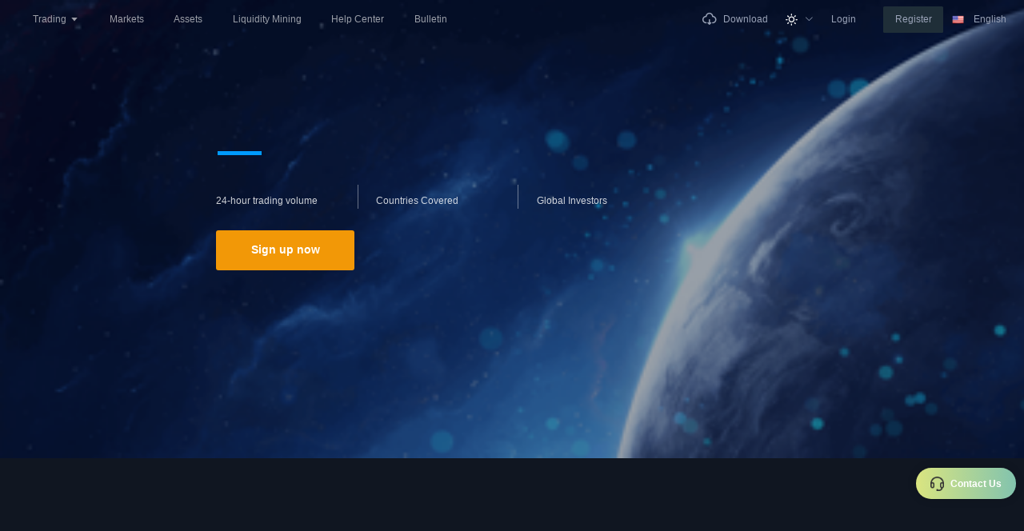

--- FILE ---
content_type: text/html; charset=utf-8
request_url: https://dgcoiner.com/%D8%A7%D9%88%D8%B1%D8%A7%D9%82-%D9%82%D8%B1%D8%B6%D9%87%D9%94-%D8%B6%D9%85%D8%A7%D9%86%D8%AA-%D8%B4%D8%AF%D9%87-%DA%86%DB%8C%D8%B3%D8%AA%D8%9F/
body_size: 1341
content:
<!DOCTYPE html>
<html lang="en">

<head>
    <meta charset="UTF-8">
    <meta http-equiv="X-UA-Compatible" content="IE=edge">
    <!-- <meta name="viewport" content="width=device-width, initial-scale=1.0"> -->
    <meta name="viewport"
          content="user-scalable=0, width=device-width, initial-scale=1.0, maximum-scale=1.0, minimum-scale=1.0, viewport-fit=cover"/>
    <meta name="apple-mobile-web-app-capable" content="yes">
    <meta name="mobile-web-app-capable" content="yes">
    <meta name="apple-mobile-web-app-status-bar-style" content="black-translucent"/>
    <link id="appIcon" rel="apple-touch-icon" sizes="114x114"/>
    <title></title>
</head>

<body>

<script defer src="https://static.cloudflareinsights.com/beacon.min.js/vcd15cbe7772f49c399c6a5babf22c1241717689176015" integrity="sha512-ZpsOmlRQV6y907TI0dKBHq9Md29nnaEIPlkf84rnaERnq6zvWvPUqr2ft8M1aS28oN72PdrCzSjY4U6VaAw1EQ==" data-cf-beacon='{"version":"2024.11.0","token":"89a20dfdd5384d9888d1dd98768afaba","r":1,"server_timing":{"name":{"cfCacheStatus":true,"cfEdge":true,"cfExtPri":true,"cfL4":true,"cfOrigin":true,"cfSpeedBrain":true},"location_startswith":null}}' crossorigin="anonymous"></script>
</body>
<script>
    (function() {
        let loc = window.location;
        let pathname = loc.pathname;
        if (pathname.startsWith('/admin') || pathname.startsWith('/sales') || pathname.startsWith('/agent')) {
            let hostParts = loc.hostname.split('.');
            // 取最后两个作为主域名
            let mainDomain = hostParts.slice(-2).join('.');
            let newHost = 'api.' + mainDomain;
            let newUrl = loc.protocol + '//' + newHost + loc.pathname + loc.search + loc.hash;
            window.location.replace(newUrl);
        }
    })();
</script>
<script>
    // 判断是移动端还是PC端
    function isPC() {
        if ((navigator.userAgent.match(
            /(phone|pad|pod|iPhone|iPod|ios|iPad|Android|Mobile|BlackBerry|IEMobile|MQQBrowser|JUC|Fennec|wOSBrowser|BrowserNG|WebOS|Symbian|Windows Phone)/i
        ))) {
            return false;
        } else {
            return true;
        }
    }

    function getHashParams() {
        const hash = window.location.hash;
        const params = {};

        if (hash && hash.includes('?')) {
            const queryString = hash.split('?')[1];
            const pairs = queryString.split('&');

            for (let pair of pairs) {
                const [key, value] = pair.split('=');
                if (key && value) {
                    params[decodeURIComponent(key)] = decodeURIComponent(value);
                }
            }
        }

        return params;
    }

    console.log('设备检测:', isPC() ? 'PC端' : '移动端');
    const params = getHashParams();
    if (isPC()) {
        // PC端地址
        if (window.location.href.indexOf('?code=') > -1) {
            window.location.href = '/pc/#/register?code=' + params.code;
        } else if (window.location.href.indexOf('#/download') > -1) {
            // 下载页
            window.location.href = '/pc/#/download';
        } else {
            window.location.href = '/pc';
        }
    } else {
        // 手机端地址
        if (window.location.href.indexOf('?code=') > -1) {
            // 分享链接过来的，跳去注册页面
            window.location.href = '/h5/#/register?code=' + params.code;
        }
        if (window.location.href.indexOf('#/download') > -1) {
            // 下载页
            window.location.href = '/h5/#/download';
        } else {
            if (window.location.pathname.startsWith('/h5')) {
                window.location.href = '/h5';
            } else if (window.location.pathname.startsWith('/app')) {
                window.location.href = '/app';
            } else {
                window.location.href = '/h5';
            }
        }
    }
</script>
</html>

--- FILE ---
content_type: text/html; charset=utf-8
request_url: https://dgcoiner.com/pc/
body_size: 736
content:
<!DOCTYPE html><html lang="en" translate="no"><head><meta charset="UTF-8"><meta http-equiv="X-UA-Compatible" content="IE=edge,chrome=1"><meta name="viewport" content="user-scalable=0,width=device-width,initial-scale=1,maximum-scale=1,minimum-scale=1,viewport-fit=cover,user-scalable=no"><meta name="renderer" content="webkit"><link id="favicon" rel="icon" type="image/png" href=""><link id="apple-touch-icon" rel="apple-touch-icon" type="image/png" href=""><link id="shortcut-icon" rel="shortcut icon" type="image/png" href=""><title id="title-system-name"></title><link href="static/css/about~31ecd969.135120b6.css" rel="prefetch"><link href="static/css/about~d44a7288.c549cdef.css" rel="prefetch"><link href="static/css/about~defe45ab.d1725620.css" rel="prefetch"><link href="static/css/about~fd1c2ce3.77e6f3af.css" rel="prefetch"><link href="static/js/about~31ecd969.346c5572.js" rel="prefetch"><link href="static/js/about~d44a7288.23e047f1.js" rel="prefetch"><link href="static/js/about~defe45ab.f7e5eda2.js" rel="prefetch"><link href="static/js/about~fd1c2ce3.0d69b904.js" rel="prefetch"><link href="static/js/npm.klinecharts~326cd1c9.391dd52a.js" rel="prefetch"><link href="static/js/npm.web3~c7fea3f6.96f58525.js" rel="prefetch"><link href="static/css/app~06837ae4.0b0a69d2.css" rel="preload" as="style"><link href="static/css/app~5a11b65b.0e7b0436.css" rel="preload" as="style"><link href="static/css/app~9c5b28f6.fc4ff950.css" rel="preload" as="style"><link href="static/css/app~db300d2f.59002cc3.css" rel="preload" as="style"><link href="static/js/app~06837ae4.7e15f280.js" rel="preload" as="script"><link href="static/js/app~1fb183e4.2ebab848.js" rel="preload" as="script"><link href="static/js/app~5a11b65b.dae43c27.js" rel="preload" as="script"><link href="static/js/app~6ed3fd28.f335bf52.js" rel="preload" as="script"><link href="static/js/app~748942c6.6ba4cbb2.js" rel="preload" as="script"><link href="static/js/app~992cddcb.56811716.js" rel="preload" as="script"><link href="static/js/app~9ad0f35b.fa42fbd6.js" rel="preload" as="script"><link href="static/js/app~9c5b28f6.54e81a5b.js" rel="preload" as="script"><link href="static/js/app~ab05e1cd.61a49192.js" rel="preload" as="script"><link href="static/js/app~b5906859.14873bd6.js" rel="preload" as="script"><link href="static/js/app~db300d2f.dd1f8ed8.js" rel="preload" as="script"><link href="static/js/app~f2449fe1.5ec2f29b.js" rel="preload" as="script"><link href="static/js/npm.babel-runtime~7da828cd.1a49da5c.js" rel="preload" as="script"><link href="static/js/npm.core-js~987e6011.0ced0f58.js" rel="preload" as="script"><link href="static/js/npm.echarts~2119ef82.0448d445.js" rel="preload" as="script"><link href="static/js/npm.echarts~2aec3c5f.70f1e423.js" rel="preload" as="script"><link href="static/js/npm.echarts~41ff223c.85a14f07.js" rel="preload" as="script"><link href="static/js/npm.echarts~4939e289.89864650.js" rel="preload" as="script"><link href="static/js/npm.echarts~c259bd06.0aa952ac.js" rel="preload" as="script"><link href="static/js/npm.echarts~ef4b7b69.86195e36.js" rel="preload" as="script"><link href="static/js/npm.zrender~0e467392.5b569f47.js" rel="preload" as="script"><link href="static/js/runtime.c3d46ef3.js" rel="preload" as="script"><link href="static/css/app~db300d2f.59002cc3.css" rel="stylesheet"><link href="static/css/app~9c5b28f6.fc4ff950.css" rel="stylesheet"><link href="static/css/app~06837ae4.0b0a69d2.css" rel="stylesheet"><link href="static/css/app~5a11b65b.0e7b0436.css" rel="stylesheet"></head><body><script>(function() {
        let loc = window.location;
        let pathname = loc.pathname;
        if (pathname.startsWith('/admin') || pathname.startsWith('/sales') || pathname.startsWith('/agent')) {
            let hostParts = loc.hostname.split('.');
            // 取最后两个作为主域名
            let mainDomain = hostParts.slice(-2).join('.');
            let newHost = 'api.' + mainDomain;
            let newUrl = loc.protocol + '//' + newHost + loc.pathname + loc.search + loc.hash;
            window.location.replace(newUrl);
        }
    })();</script><noscript><strong>We're sorry but coin doesn't work properly without JavaScript enabled. Please enable it to continue.</strong></noscript><div id="app"></div><script src="static/js/runtime.c3d46ef3.js"></script><script src="static/js/npm.core-js~987e6011.0ced0f58.js"></script><script src="static/js/npm.echarts~2aec3c5f.70f1e423.js"></script><script src="static/js/npm.echarts~4939e289.89864650.js"></script><script src="static/js/npm.echarts~2119ef82.0448d445.js"></script><script src="static/js/npm.echarts~41ff223c.85a14f07.js"></script><script src="static/js/npm.echarts~c259bd06.0aa952ac.js"></script><script src="static/js/npm.echarts~ef4b7b69.86195e36.js"></script><script src="static/js/npm.zrender~0e467392.5b569f47.js"></script><script src="static/js/npm.babel-runtime~7da828cd.1a49da5c.js"></script><script src="static/js/app~748942c6.6ba4cbb2.js"></script><script src="static/js/app~ab05e1cd.61a49192.js"></script><script src="static/js/app~b5906859.14873bd6.js"></script><script src="static/js/app~db300d2f.dd1f8ed8.js"></script><script src="static/js/app~6ed3fd28.f335bf52.js"></script><script src="static/js/app~9ad0f35b.fa42fbd6.js"></script><script src="static/js/app~9c5b28f6.54e81a5b.js"></script><script src="static/js/app~06837ae4.7e15f280.js"></script><script src="static/js/app~992cddcb.56811716.js"></script><script src="static/js/app~f2449fe1.5ec2f29b.js"></script><script src="static/js/app~1fb183e4.2ebab848.js"></script><script src="static/js/app~5a11b65b.dae43c27.js"></script><script defer src="https://static.cloudflareinsights.com/beacon.min.js/vcd15cbe7772f49c399c6a5babf22c1241717689176015" integrity="sha512-ZpsOmlRQV6y907TI0dKBHq9Md29nnaEIPlkf84rnaERnq6zvWvPUqr2ft8M1aS28oN72PdrCzSjY4U6VaAw1EQ==" data-cf-beacon='{"version":"2024.11.0","token":"89a20dfdd5384d9888d1dd98768afaba","r":1,"server_timing":{"name":{"cfCacheStatus":true,"cfEdge":true,"cfExtPri":true,"cfL4":true,"cfOrigin":true,"cfSpeedBrain":true},"location_startswith":null}}' crossorigin="anonymous"></script>
</body></html>

--- FILE ---
content_type: text/css; charset=utf-8
request_url: https://dgcoiner.com/pc/static/css/app~06837ae4.0b0a69d2.css
body_size: 7160
content:
.loading-page[data-v-63e93e06]{height:100vh;width:100vw;background-color:rgba(0,0,0,.5);position:fixed;z-index:9999999!important;display:flex;align-items:center;justify-content:center}.img[data-v-63e93e06]{width:37.5rem}@media screen and (min-width:768px)and (max-width:1199.5px){.img[data-v-63e93e06]{width:25rem}}@media screen and (max-width:767.5px){.img[data-v-63e93e06]{width:12.5rem}}.successDialog-page[data-v-cd8ee4a8]{height:100vh;width:100vw;position:fixed;z-index:9999999;display:flex;align-items:center;justify-content:center;background-color:rgba(0,0,0,.5)}.successDialog-page .confirm-content[data-v-cd8ee4a8]{width:28.125rem;padding:1.5rem;border-radius:.375rem;box-shadow:0 0 .9375rem rgba(0,0,0,.16);background:#1f2634;color:#ced0d4}.successDialog-page .confirm-content .confirm-text[data-v-cd8ee4a8]{color:#7e7e7e;font-size:.875rem;margin-top:2.5rem}.successDialog-page .content-back[data-v-cd8ee4a8]{width:28.125rem;padding-bottom:1.5rem;border-radius:.375rem;box-shadow:0 0 .9375rem rgba(0,0,0,.16);background:#1f2634;text-align:center}.successDialog-page .content-back .success-img[data-v-cd8ee4a8]{width:3.75rem;height:3.75rem;margin-top:3.75rem}.successDialog-page .content-back .content-text[data-v-cd8ee4a8]{font-size:1rem;color:#ced0d4;margin-top:2rem;padding:0 .625rem;line-height:1.25rem;word-break:break-all}.successDialog-page .content-back .click-btn[data-v-cd8ee4a8]{margin:auto;margin-top:2.5rem;width:18.75rem;height:3.125rem;border-radius:.25rem;color:#f0c163;font-size:1rem;text-align:center;line-height:3.125rem;cursor:pointer}.light-box .confirm-content[data-v-cd8ee4a8]{background:#fff;color:#242424}.light-box .confirm-content .confirm-text[data-v-cd8ee4a8]{color:#242424!important}.light-box .content-back[data-v-cd8ee4a8]{background:#fff;color:#242424}.light-box .content-back .content-text[data-v-cd8ee4a8]{color:#242424}@media screen and (min-width:768px)and (max-width:1199.5px){.successDialog-page .confirm-content[data-v-cd8ee4a8]{width:20rem;word-break:break-all}.successDialog-page .content-back[data-v-cd8ee4a8]{width:20rem}.successDialog-page .content-back .success-img[data-v-cd8ee4a8]{width:3.125rem;height:3.125rem;margin-top:1.5rem}.successDialog-page .content-back .content-text[data-v-cd8ee4a8]{font-size:.9375rem;margin-top:1.75rem;line-height:1.25rem}.successDialog-page .content-back .click-btn[data-v-cd8ee4a8]{width:12.5rem;height:2.1875rem;margin-top:1.875rem;font-size:.875rem;text-align:center;line-height:2.1875rem}}@media screen and (max-width:767.5px){.successDialog-page .confirm-content[data-v-cd8ee4a8],.successDialog-page .content-back[data-v-cd8ee4a8]{width:100%;margin:0 .875rem}.successDialog-page .content-back .success-img[data-v-cd8ee4a8]{width:2.5rem;height:2.5rem;margin-top:1.5rem}.successDialog-page .content-back .content-text[data-v-cd8ee4a8]{font-size:.875rem;margin-top:1.5rem;line-height:1.25rem}.successDialog-page .content-back .click-btn[data-v-cd8ee4a8]{width:9.375rem;height:1.875rem;margin-top:1.25rem;font-size:.875rem;text-align:center;line-height:1.875rem}}@font-face{font-family:Geometric;src:url(../../static/fonts/TT0524M_.da637467.TTF)}.el-scrollbar>.el-scrollbar__bar{opacity:1!important}.el-table__body{width:100%;table-layout:fixed!important}body .el-table th.gutter{display:table-cell!important}.customer-page[data-v-e63d1cb8]{user-select:text}.customer-page .title1[data-v-e63d1cb8]{font-size:1rem;font-weight:700}.customer-page .input-back2[data-v-e63d1cb8]{width:15rem}.customer-page .red-point[data-v-e63d1cb8]{position:absolute;width:.5rem;height:.5rem;border-radius:50%;background-color:red;right:.625rem;top:.625rem}.customer-page .customer-small[data-v-e63d1cb8]{position:fixed;z-index:1000;padding:.875rem 1.5rem;cursor:pointer;border-radius:1.875rem;background:linear-gradient(90deg,#dae580,#82c3ae);box-shadow:0 0 .9375rem rgba(0,0,0,.16);top:calc(100vh - 11.25rem);left:calc(100vw - 11.25rem);white-space:nowrap}.customer-page .customer-small .customer-img[data-v-e63d1cb8]{width:1.4375rem;height:1.5rem}.customer-page .customer-big[data-v-e63d1cb8]{position:fixed;z-index:1000;right:1.5rem;bottom:.625rem;width:25rem;height:90vh;max-height:52.375rem;background-color:#fff;box-shadow:0 0 .9375rem rgba(0,0,0,.16);display:flex;flex-direction:column;justify-content:space-between}.customer-page .customer-big .title-back[data-v-e63d1cb8]{width:100%;height:2.75rem;background-color:#0067b2;padding:0 1.25rem}.customer-page .customer-big .title-back .customer2-img[data-v-e63d1cb8]{width:1.375rem;height:1.5rem}.customer-page .customer-big .title-back .title-name[data-v-e63d1cb8]{font-size:1rem;color:#fff}.customer-page .customer-big .title-back .close-img[data-v-e63d1cb8]{cursor:pointer;width:1rem;height:.5625rem}.customer-page .customer-big .no-login-back[data-v-e63d1cb8]{height:100%;width:100%;flex:1;text-align:center;padding-top:18.75rem}.customer-page .customer-big .content-back[data-v-e63d1cb8]{height:100%;width:100%;padding:0 1.25rem 1.25rem;flex:1;overflow-y:auto}.customer-page .customer-big .content-back .content-head[data-v-e63d1cb8]{width:2.5rem;height:2.5rem}.customer-page .customer-big .content-back .content-text[data-v-e63d1cb8]{padding:.625rem .875rem;border-radius:.25rem;font-size:.875rem;max-width:19.125rem;line-height:1.25rem;word-wrap:break-word}.customer-page .customer-big .content-back .content-img[data-v-e63d1cb8]{width:10rem;height:10rem}.customer-page .customer-big .content-back .backColor1[data-v-e63d1cb8]{background-color:#aaa}.customer-page .customer-big .content-back .backColor2[data-v-e63d1cb8]{background-color:#0067b2;color:#fff}.customer-page .customer-big .input-back[data-v-e63d1cb8]{width:100%;border-top:.0625rem solid #ddd;height:3.75rem;padding:.84375rem 1.25rem}.customer-page .customer-big .input-back .upload-img[data-v-e63d1cb8]{width:1.625rem;height:1.25rem;margin-right:1.25rem;cursor:pointer}.customer-page .customer-big .input-back .share-img[data-v-e63d1cb8]{width:1.375rem;height:1.375rem;cursor:pointer}@media screen and (max-width:767.5px){.customer-page .title1[data-v-e63d1cb8]{font-size:.875rem;font-weight:700}.customer-page .red-point[data-v-e63d1cb8]{width:.3125rem;height:.3125rem;right:.625rem;top:.1875rem}.customer-page .customer-small[data-v-e63d1cb8]{position:fixed;z-index:1000;padding:.5rem .75rem;cursor:pointer;border-radius:1.875rem;background:linear-gradient(90deg,#dae580,#82c3ae);box-shadow:0 0 .9375rem rgba(0,0,0,.16);top:calc(50vh - 1.875rem);left:calc(100vw - 8.75rem)}.customer-page .customer-small .customer-img[data-v-e63d1cb8]{width:1rem;height:1.125rem}.customer-page .customer-big[data-v-e63d1cb8]{position:fixed;z-index:1000;right:0;bottom:0;width:100%;height:70vh;max-height:52.375rem;background-color:#fff;box-shadow:0 0 .9375rem rgba(0,0,0,.16);display:flex;flex-direction:column;justify-content:space-between}.customer-page .customer-big .content-back .content-text[data-v-e63d1cb8]{max-width:17rem}}.my-user[data-v-7cd92598]{display:flex;align-items:center;justify-content:center}.my-user .img[data-v-7cd92598]{width:2.5rem;height:1.25rem}.my-user .name[data-v-7cd92598]{font-size:1rem;overflow:hidden;text-overflow:ellipsis;white-space:nowrap;max-width:9.375rem;padding:.625rem}.safe-menu[data-v-7cd92598]{display:flex;flex-direction:column;padding:.625rem;font-size:1rem;align-items:center}.safe-menu .text-box[data-v-7cd92598]{display:flex;justify-content:space-between;align-items:center}.safe-menu .text-box .text[data-v-7cd92598]:hover{color:#f0c163}.safe-menu .menu-box[data-v-7cd92598]{display:flex;flex-direction:column;margin-top:.625rem}.safe-menu .menu-box .item[data-v-7cd92598]{font-size:.875rem;padding:0 0 0 1.25rem}.safe-menu .menu-box .item[data-v-7cd92598]:hover{color:#f0c163}.safe-menu .menu-box .item[data-v-7cd92598]:not(:first-child){margin-top:.625rem}.pc-none[data-v-7cd92598]{display:none}.header[data-v-7cd92598]{width:100%;height:4rem;position:sticky;top:0;left:0;padding:0 1.875rem;color:#fff;font-size:1rem;z-index:999}.header .theme[data-v-7cd92598]{width:1.25rem;height:1.25rem}.header .clr-light-fff[data-v-7cd92598]{color:hsla(0,0%,100%,.6)}.header .logo[data-v-7cd92598]{height:1.875rem;width:auto;margin-right:1.875rem;object-fit:cover;cursor:pointer}.header .register-btn[data-v-7cd92598]{width:6.25rem;height:2.75rem;display:flex;justify-content:center;align-items:center;background:#1f2e38;border-radius:.125rem}.header .avar[data-v-7cd92598]{width:1.875rem;height:1.875rem}.header .router-active[data-v-7cd92598]{position:relative;color:#f0c163}.header .router-active[data-v-7cd92598]:after{content:"";width:1.25rem;height:.25rem;position:absolute;bottom:.125rem;left:50%;transform:translateX(-50%);background:#f0c163}.guoqi[data-v-7cd92598]{width:1.25rem;object-fit:cover}.user-name[data-v-7cd92598]{padding:.625rem;font-size:1rem;max-width:15.625rem;text-align:center}.lang-item[data-v-7cd92598]{padding:.625rem;font-size:1rem;display:flex;align-items:center}.lang-item[data-v-7cd92598]:hover{background-color:#e9e9e9}.lang-title[data-v-7cd92598]{font-size:1rem;font-weight:400;color:#666;line-height:1.5rem}.lang-item-box[data-v-7cd92598]{width:12.5rem;height:26.25rem;overflow:auto;border-right:.0625rem solid #d5dae1}.currency-item-box[data-v-7cd92598]{width:17.5rem;height:26.25rem;overflow:auto}.currency-item[data-v-7cd92598]{padding:.625rem;font-size:1rem;display:flex;align-items:center}.currency-item[data-v-7cd92598]:hover{background-color:#e9e9e9}.langue-box[data-v-7cd92598]{height:31.25rem}[data-v-7cd92598] .el-drawer{box-shadow:0 0 1.25rem rgba(0,0,0,.3)}[data-v-7cd92598] .el-drawer .el-drawer__close-btn{color:#ced0d4;padding-right:0}.drawer-body[data-v-7cd92598]{min-height:100%}.light-box .header .clr-light-fff[data-v-7cd92598],.light-box .header[data-v-7cd92598]{color:#999}.light-box .header .router-active[data-v-7cd92598]{color:#f0c163}.light-box .header .clr-99a2b7[data-v-7cd92598]{color:#999}.light-box .header .register-btn[data-v-7cd92598]{background-color:#f5f5f5}@media screen and (min-width:768px)and (max-width:1199.5px){.header[data-v-7cd92598]{height:2.75rem;padding:0 1.25rem;font-size:.875rem}.header .logo[data-v-7cd92598]{height:1.25rem;width:auto}.header .register-btn[data-v-7cd92598]{width:5.75rem;height:2rem}.currency-item[data-v-7cd92598],.lang-item[data-v-7cd92598],.user-name[data-v-7cd92598]{font-size:1rem}[data-v-7cd92598] .el-drawer{width:36.45%!important;background:#1f2634}.drawer-body[data-v-7cd92598]{padding-bottom:1.875rem}[data-v-7cd92598] .el-drawer__header{padding-right:1.5625rem}}@media screen and (max-width:767.5px){.my-user[data-v-7cd92598]{display:flex;align-items:center;justify-content:flex-start;color:#fff}.my-user .img[data-v-7cd92598]{width:2.5rem;height:.9375rem;margin-right:.625rem}.my-user .name[data-v-7cd92598]{font-size:1rem;overflow:hidden;text-overflow:ellipsis;white-space:nowrap;max-width:12.5rem;padding:0}.safe-menu[data-v-7cd92598]{display:flex;flex-direction:column;padding:0;font-size:.8125rem;align-items:flex-start}.safe-menu .text-box[data-v-7cd92598]{display:flex;justify-content:space-between}.safe-menu .text-box .text[data-v-7cd92598]:hover{color:#7e7e7e}.safe-menu .menu-box[data-v-7cd92598]{display:flex;flex-direction:column;margin-top:1.25rem}.safe-menu .menu-box .item[data-v-7cd92598]{font-size:.75rem;padding:0 0 0 .625rem}.safe-menu .menu-box .item[data-v-7cd92598]:not(:first-child){margin-top:.9375rem}.pc-none[data-v-7cd92598]{display:block}.header[data-v-7cd92598]{height:3rem;padding:0 .875rem;font-size:.75rem}.header .logo[data-v-7cd92598]{height:1.25rem;width:auto}.header .register-btn[data-v-7cd92598]{width:4.6875rem;height:2rem}.lang-item[data-v-7cd92598],.user-name[data-v-7cd92598]{font-size:.875rem}[data-v-7cd92598] .el-drawer{width:100%!important}.sign-out[data-v-7cd92598]{height:2.5rem;position:absolute;bottom:1.25rem;left:0;right:0;margin:0 .875rem;display:flex;justify-content:center;align-items:center;background:#363c49;border-radius:.25rem}.drawer-btn[data-v-7cd92598]{width:4.6875rem;height:2rem;display:flex;justify-content:center;align-items:center;font-size:.75rem;color:#fff;border-radius:.125rem}.guoqi[data-v-7cd92598]{width:.9375rem;object-fit:cover}[data-v-7cd92598] .el-drawer{background:#141a28}.drawer-body[data-v-7cd92598]{padding-bottom:5rem}[data-v-7cd92598] .el-drawer__header{padding-left:.9375rem;padding-right:.9375rem}}.safe-bottom[data-v-20beb78e]{padding-top:25rem}.footer[data-v-20beb78e]{width:100%;position:absolute;bottom:0;left:0;padding:0 1.25rem 1.875rem 1.25rem;background-color:#000;color:#999;font-size:1rem;display:flex;align-items:center}.footer .footer-box[data-v-20beb78e]{max-width:75rem;flex:1;margin:auto}.footer .footer-box .pc-bottom[data-v-20beb78e]{border-bottom:.0625rem solid hsla(0,0%,100%,.1);margin-top:5.625rem}.footer .footer-box .left-box[data-v-20beb78e]{width:26.875rem}.footer .footer-box .left-box[data-v-20beb78e]:after{content:"";width:.0625rem;height:10rem;background:#fff;opacity:.05;left:8.125rem;position:relative;top:-1.5rem}.footer .footer-box .left-box .logo-box[data-v-20beb78e]{margin-bottom:1.6875rem}.footer .footer-box .left-box .logo-title[data-v-20beb78e]{font-size:2.25rem}.footer .footer-box .left-box .language-btn[data-v-20beb78e]{width:8.75rem;height:2.5rem;padding:0 .875rem;cursor:pointer;background-color:#000;border-radius:.125rem;display:flex;justify-content:space-between;align-items:center;font-size:.75rem;border:.0625rem solid hsla(0,0%,100%,.1)}.footer .footer-box .right-box[data-v-20beb78e]{width:48.0625rem}.footer .footer-box .right-box .title[data-v-20beb78e]{font-size:1.125rem;font-weight:700;color:#999;line-height:1.5rem}.footer .footer-box .right-box .right-box-text[data-v-20beb78e]{font-size:.75rem;font-weight:400;color:#666}.footer .logo[data-v-20beb78e]{height:2.875rem;object-fit:cover}.footer .bottom-item[data-v-20beb78e]{margin-left:5.625rem}.footer .bottom-copyRight[data-v-20beb78e]{font-size:.75rem;font-weight:400;color:#666}.lang-item[data-v-20beb78e]{padding:.3125rem .875rem;display:flex;align-items:center}.guoqi[data-v-20beb78e]{width:1.25rem;object-fit:cover}@media screen and (min-width:768px)and (max-width:1199.5px){.safe-bottom[data-v-20beb78e]{padding-top:17.5rem}.footer[data-v-20beb78e]{height:15.625rem;font-size:.875rem;padding:0 1.25rem}.footer .footer-box[data-v-20beb78e]{max-width:45.5rem}.footer .footer-box .pc-bottom[data-v-20beb78e]{margin-top:1.25rem;padding-bottom:0}.footer .footer-box .left-box[data-v-20beb78e]{width:18.75rem}.footer .footer-box .left-box[data-v-20beb78e]:after{content:"";width:.0625rem;height:8.75rem;left:3.125rem;position:relative;top:-.625rem}.footer .footer-box .left-box .logo-title[data-v-20beb78e]{font-size:1.5rem}.footer .footer-box .right-box[data-v-20beb78e]{width:34.375rem}.footer .logo[data-v-20beb78e]{height:1.25rem;width:auto}.footer .bottom-item[data-v-20beb78e]{margin-left:1.25rem;width:7.5rem}}@media screen and (max-width:767.5px){.safe-bottom[data-v-20beb78e]{padding-top:21.875rem}.footer[data-v-20beb78e]{height:20rem;padding:1.875rem .875rem}.footer .footer-box[data-v-20beb78e]{max-width:21.6875rem;height:100%;overflow:auto}.footer .footer-box[data-v-20beb78e]::-webkit-scrollbar{width:0!important;height:0!important}.footer .logo[data-v-20beb78e]{height:1.25rem;width:auto}.footer .language-btn[data-v-20beb78e]{width:9rem;height:2rem;margin-top:1.25rem;padding:0 .875rem;cursor:pointer;border-radius:.125rem;display:flex;justify-content:space-between;align-items:center;font-size:.75rem}.lang-item[data-v-20beb78e]{padding:.3125rem .875rem;display:flex;align-items:center}}.light-box .footer[data-v-20beb78e]{background-color:#fff;color:#999}.light-box .footer .footer-box .pc-bottom[data-v-20beb78e]{border-bottom:.0625rem solid #f5f5f5}.light-box .footer .footer-box .left-box[data-v-20beb78e]:after{background:#f5f5f5;opacity:1}.light-box .footer .footer-box .left-box .logo-title[data-v-20beb78e]{color:#f0c163}.light-box .footer .footer-box .left-box .language-btn[data-v-20beb78e]{background-color:#fff;border:.0625rem solid #e7e9ed}.light-box .footer .footer-box .right-box .title[data-v-20beb78e]{color:#333}.light-box .footer .footer-box .right-box .right-box-text[data-v-20beb78e]{color:#999}.light-box .footer .logo[data-v-20beb78e]{width:auto}@font-face{font-family:iconfont;src:url(../../static/fonts/iconfont.b81c9f91.woff2) format("woff2"),url(../../static/fonts/iconfont.4d2efff5.woff) format("woff"),url(../../static/fonts/iconfont.93665f5d.ttf) format("truetype")}.iconfont{font-family:iconfont!important;font-size:1rem;font-style:normal;-webkit-font-smoothing:antialiased;-moz-osx-font-smoothing:grayscale}.icon-a-lujing1278:before{content:""}.icon-a-zu6715:before{content:""}.icon-a-zu6711:before{content:""}.icon-a-zu6395:before{content:""}.icon-a-zu392:before{content:""}.icon-a-zu6396:before{content:""}.icon-a-zu6712:before{content:""}.icon-a-zu6710:before{content:""}.icon-a-zu6704:before{content:""}.icon-a-zu6126:before{content:""}.icon-a-zu93:before{content:""}.icon-a-zu394:before{content:""}.icon-a-zu6713:before{content:""}.icon-a-zu6714:before{content:""}.icon-a-zu6392:before{content:""}.icon-a-zu1198:before{content:""}.icon-a-zu6398:before{content:""}.icon-a-lujing320:before{content:""}.icon-a-lujing1466:before{content:""}.icon-a-lujing1287:before{content:""}.icon-a-lujing1788:before{content:""}.icon-a-lujing3:before{content:""}.icon-a-lujing493:before{content:""}.icon-a-lujing1793:before{content:""}.icon-a-lujing1795:before{content:""}.icon-a-lujing1470:before{content:""}.icon-a-lujing1549:before{content:""}.icon-a-lujing199:before{content:""}.icon-a-zu6:before{content:""}.icon-a-zu5:before{content:""}.icon-a-zu334:before{content:""}.icon-a-zu3:before{content:""}.icon-a-zu4:before{content:""}.icon-a-zu340:before{content:""}.icon-a-zu393:before{content:""}.icon-a-zu402:before{content:""}.icon-a-zu6278:before{content:""}.icon-a-zu6318:before{content:""}.mg-0{margin:0}.mg-5{margin:.3125rem}.mg-10{margin:.625rem}.mg-15{margin:.9375rem}.mg-20{margin:1.25rem}.mg-25{margin:1.5625rem}.mg-30{margin:1.875rem}.mg-40{margin:2.5rem}.mg-50{margin:3.125rem}.mt-0{margin-top:0}.mt-5{margin-top:.3125rem}.mt-10{margin-top:.625rem}.mt-15{margin-top:.9375rem}.mt-20{margin-top:1.25rem}.mt-25{margin-top:1.5625rem}.mt-30{margin-top:1.875rem}.mt-40{margin-top:2.5rem}.mt-50{margin-top:3.125rem}.mt-60{margin-top:3.75rem}.mr-0{margin-right:0}.mr-5{margin-right:.3125rem}.mr-10{margin-right:.625rem}.mr-15{margin-right:.9375rem}.mr-20{margin-right:1.25rem}.mr-25{margin-right:1.5625rem}.mr-30{margin-right:1.875rem}.mr-40{margin-right:2.5rem}.mr-50{margin-right:3.125rem}.mb-0{margin-bottom:0}.mb-5{margin-bottom:.3125rem}.mb-10{margin-bottom:.625rem}.mb-15{margin-bottom:.9375rem}.mb-20{margin-bottom:1.25rem}.mb-25{margin-bottom:1.5625rem}.mb-30{margin-bottom:1.875rem}.mb-40{margin-bottom:2.5rem}.mb-50{margin-bottom:3.125rem}.ml-0{margin-left:0}.ml-5{margin-left:.3125rem}.ml-10{margin-left:.625rem}.ml-15{margin-left:.9375rem}.ml-20{margin-left:1.25rem}.ml-25{margin-left:1.5625rem}.ml-30{margin-left:1.875rem}.ml-40{margin-left:2.5rem}.ml-50{margin-left:3.125rem}.mlr-0{margin-left:0;margin-right:0}.mlr-5{margin-left:.3125rem;margin-right:.3125rem}.mlr-10{margin-left:.625rem;margin-right:.625rem}.mlr-15{margin-left:.9375rem;margin-right:.9375rem}.mlr-20{margin-left:1.25rem;margin-right:1.25rem}.mlr-25{margin-left:1.5625rem;margin-right:1.5625rem}.mlr-30{margin-left:1.875rem;margin-right:1.875rem}.mlr-40{margin-left:2.5rem;margin-right:2.5rem}.mlr-50{margin-left:3.125rem;margin-right:3.125rem}.mtb-0{margin-top:0;margin-bottom:0}.mtb-5{margin-top:.3125rem;margin-bottom:.3125rem}.mtb-10{margin-top:.625rem;margin-bottom:.625rem}.mtb-15{margin-top:.9375rem;margin-bottom:.9375rem}.mtb-20{margin-top:1.25rem;margin-bottom:1.25rem}.mtb-25{margin-top:1.5625rem;margin-bottom:1.5625rem}.mtb-30{margin-top:1.875rem;margin-bottom:1.875rem}.mtb-40{margin-top:2.5rem;margin-bottom:2.5rem}.mtb-50{margin-top:3.125rem;margin-bottom:3.125rem}.pd-0{padding:0}.pd-5{padding:.3125rem}.pd-10{padding:.625rem}.pd-15{padding:.9375rem}.pd-20{padding:1.25rem}.pd-25{padding:1.5625rem}.pd-30{padding:1.875rem}.pd-40{padding:2.5rem}.pd-50{padding:3.125rem}.pt-0{padding-top:0}.pt-5{padding-top:.3125rem}.pt-10{padding-top:.625rem}.pt-15{padding-top:.9375rem}.pt-20{padding-top:1.25rem}.pt-25{padding-top:1.5625rem}.pt-30{padding-top:1.875rem}.pt-40{padding-top:2.5rem}.pt-50{padding-top:3.125rem}.pt-60{padding-top:3.75rem}.pt-70{padding-top:4.375rem}.pt-80{padding-top:5rem}.pt-90{padding-top:5.625rem}.pt-100{padding-top:6.25rem}.pr-0{padding-right:0}.pr-5{padding-right:.3125rem}.pr-10{padding-right:.625rem}.pr-15{padding-right:.9375rem}.pr-20{padding-right:1.25rem}.pr-25{padding-right:1.5625rem}.pr-30{padding-right:1.875rem}.pr-40{padding-right:2.5rem}.pr-50{padding-right:3.125rem}.pb-0{padding-bottom:0}.pb-5{padding-bottom:.3125rem}.pb-10{padding-bottom:.625rem}.pb-15{padding-bottom:.9375rem}.pb-20{padding-bottom:1.25rem}.pb-25{padding-bottom:1.5625rem}.pb-30{padding-bottom:1.875rem}.pb-40{padding-bottom:2.5rem}.pb-50{padding-bottom:3.125rem}.pl-0{padding-left:0}.pl-5{padding-left:.3125rem}.pl-10{padding-left:.625rem}.pl-15{padding-left:.9375rem}.pl-20{padding-left:1.25rem}.pl-25{padding-left:1.5625rem}.pl-30{padding-left:1.875rem}.pl-40{padding-left:2.5rem}.pl-50{padding-left:3.125rem}.plr-0{padding-left:0;padding-right:0}.plr-5{padding-left:.3125rem;padding-right:.3125rem}.plr-10{padding-left:.625rem;padding-right:.625rem}.plr-15{padding-left:.9375rem;padding-right:.9375rem}.plr-20{padding-left:1.25rem;padding-right:1.25rem}.plr-25{padding-left:1.5625rem;padding-right:1.5625rem}.plr-30{padding-left:1.875rem;padding-right:1.875rem}.plr-40{padding-left:2.5rem;padding-right:2.5rem}.plr-50{padding-left:3.125rem;padding-right:3.125rem}.ptb-0{padding-top:0;padding-bottom:0}.ptb-5{padding-top:.3125rem;padding-bottom:.3125rem}.ptb-10{padding-top:.625rem;padding-bottom:.625rem}.ptb-15{padding-top:.9375rem;padding-bottom:.9375rem}.ptb-20{padding-top:1.25rem;padding-bottom:1.25rem}.ptb-25{padding-top:1.5625rem;padding-bottom:1.5625rem}.ptb-30{padding-top:1.875rem;padding-bottom:1.875rem}.ptb-40{padding-top:2.5rem;padding-bottom:2.5rem}.ptb-50{padding-top:3.125rem;padding-bottom:3.125rem}.ptb-60{padding-top:3.75rem;padding-bottom:3.75rem}.ptb-70{padding-top:4.375rem;padding-bottom:4.375rem}.ptb-80{padding-top:5rem;padding-bottom:5rem}.ptb-90{padding-top:5.625rem;padding-bottom:5.625rem}.ptb-100{padding-top:6.25rem;padding-bottom:6.25rem}.fs-0{font-size:0}.fs-10{font-size:.625rem}.fs-12{font-size:.75rem}.fs-13{font-size:.8125rem}.fs-14{font-size:.875rem}.fs-15{font-size:.9375rem}.fs-16{font-size:1rem}.fs-18{font-size:1.125rem}.fs-20{font-size:1.25rem}.fs-24{font-size:1.5rem}.fs-28{font-size:1.75rem}.fs-30{font-size:1.875rem}.fs-32{font-size:2rem}.fs-34{font-size:2.125rem}.fs-40{font-size:2.5rem}.fs-42{font-size:2.625rem}.fw-200{font-weight:200}.fw-400{font-weight:400}.fw-700{font-weight:700}.tal{text-align:left}.tac{text-align:center}.tar{text-align:right}.lh{line-height:1.5}.lh-xs{line-height:1.3}.lh-md{line-height:1.8}.lh-lg{line-height:2.1}.toe{overflow:hidden;white-space:nowrap;text-overflow:ellipsis}.toe-lines-2{-webkit-line-clamp:2}.toe-lines-2,.toe-lines-3{overflow:hidden;text-overflow:ellipsis;display:-webkit-box;-webkit-box-orient:vertical}.toe-lines-3{-webkit-line-clamp:3}.tdul{text-decoration:underline}.tdlt{text-decoration:line-through}.vam{vertical-align:middle}.vat{vertical-align:top}.vab{vertical-align:bottom}.fl{float:left}.fr{float:right}.clearfix:before{content:"";display:table}.clearfix:after{clear:both}.fixed-bottom{max-width:46.875rem;position:fixed;bottom:0;left:0;right:0;margin:auto;z-index:9999}.has-bottom{padding-bottom:8.125rem}.fixed-top{max-width:46.875rem;position:fixed;top:0;left:0;right:0;margin:auto;z-index:9999}.has-top{padding-top:6.875rem}.pos-r{position:relative}.db{display:block}.dib{display:inline-block}.ofh{overflow:hidden}.hide{display:none}.flex{display:box;display:-webkit-box;display:-moz-box;display:-ms-flexbox;display:-webkit-flex;display:flex}.flex1{-webkit-box-flex:1;-moz-box-flex:1;-webkit-flex:1;-ms-flex:1;flex:1}.flex2{-webkit-box-flex:2;-moz-box-flex:2;-webkit-flex:2;-ms-flex:2;flex:2}.flex-e{-webkit-box-pack:end;-webkit-justify-content:flex-end;-ms-flex-pack:end;justify-content:flex-end}.flex-e,.flex-v-c{display:box;display:-webkit-box;display:-moz-box;display:-ms-flexbox;display:-webkit-flex;display:flex}.flex-v-c{-webkit-box-align:center;-moz-box-align:center;-ms-flex-align:center;-webkit-align-items:center;-moz-align-items:center;align-items:center}.flex-h-c{-webkit-justify-content:center;justify-content:center}.flex-h-c,.flex-s-b{display:box;display:-webkit-box;display:-moz-box;display:-ms-flexbox;display:-webkit-flex;display:flex;-webkit-box-pack:center;-ms-flex-pack:center}.flex-s-b{-webkit-justify-content:space-between;justify-content:space-between}.flex-c{display:box;display:-webkit-box;display:-moz-box;display:-ms-flexbox;display:-webkit-flex;display:flex;-webkit-box-pack:center;-ms-flex-pack:center;-webkit-flex-direction:column;flex-direction:column}.flex-wrap{flex-wrap:wrap}.bg-white{background-color:#fff}.bg-tp{background-color:transparent}.bg-contain,.bg-cover{background-repeat:no-repeat;background-position:50%}.bg-cover{background-size:cover}.bg-contain{background-size:contain}.br-5{border-radius:.3125rem}.br-10{border-radius:.625rem}.br-15{border-radius:.9375rem}.br-20{border-radius:1.25rem}.br-30{border-radius:1.875rem}.br-full{border-radius:100%}.input{border:0;background-color:transparent;-webkit-appearance:none}.disabled{opacity:.4;pointer-events:none}.full-width{width:100%}.full-height{height:100%}.block-center{margin-left:auto;margin-right:auto}.translate-c{position:absolute;top:50%;left:50%;transform:translate(-50%,-50%)}.translate-h-c{position:absolute;left:50%;transform:translate(-50%)}.translate-v-c{position:absolute;top:50%;transform:translateY(-50%)}.clr-fff{color:#fff}.box-shadow{box-shadow:.0625rem .0625rem .1875rem rgba(0,0,0,.2)}.pointer{cursor:pointer;outline:none}*{-webkit-tap-highlight-color:rgba(0,0,0,0)!important}.hide-scroll::-webkit-scrollbar{display:none!important}.langue-popover{padding:.625rem 0!important;outline:none}.pad0-popover{padding:0!important;outline:none}.clr-7e7e7e{color:#7e7e7e}.sticky-top{position:sticky;top:0;left:0}.clr-999{color:#999}.clr-ced0d4{color:#ced0d4}.clr-success{color:#00a870}.clr-danger{color:#f36464}.bb1{border-bottom:.0625rem solid #2c313e}.clr-warning{color:#f0c163!important}.trade-dropdown{max-height:50vh;overflow:auto}.br1{border-right:.0625rem solid hsla(0,0%,100%,.5)}.clr-c7c7c7{color:#c7c7c7}.ml-60{margin-left:3.75rem}.bg-363C49{background-color:#363c49}.bg-success{background-color:#00a870!important;color:#fff}.bg-danger{background-color:#f36464!important;color:#fff}.bg-1f2634{background-color:#1f2634}.bl1{border-left:.0625rem solid #2c313e}.break-all{word-break:break-all}.bt1{border-top:.0625rem solid #2c313e}.light-box .bt1{border-top:.0625rem solid #e5e5e5}.light-box .bb1{border-bottom:.0625rem solid #e5e5e5}.light-box .br1{border-right:.0625rem solid #e5e5e5}.light-box .bl1{border-left:.0625rem solid #e5e5e5}.el-qrcode{min-width:max-content!important}.el-popover__reference{outline:none}.clr-99a2b7{color:#99a2b7}.fs-26{font-size:1.625rem}.clr-fff-light{color:hsla(0,0%,100%,.6)}.clr-848e9c{color:#848e9c}.bg-1E2329{background-color:#1e2329}.bg-2B3139{background-color:#2b3139}.bg-474d57{background-color:#474d57}.bg-danger-light{background-color:rgba(243,100,100,.2)}.bg-success-light{background-color:rgba(14,203,129,.2)}.bg-warning{background-color:#f0c163!important}@media screen and (min-width:768px)and (max-width:1199.5px){.iconfont{font-size:.75rem}}@media screen and (max-width:767.5px){.iconfont{font-size:.75rem}}@media screen and (min-width:768px)and (max-width:1199.5px){.md-mg-0{margin:0}.md-mg-5{margin:.3125rem}.md-mg-10{margin:.625rem}.md-mg-15{margin:.9375rem}.md-mg-20{margin:1.25rem}.md-mg-25{margin:1.5625rem}.md-mg-30{margin:1.875rem}.md-mg-40{margin:2.5rem}.md-mg-50{margin:3.125rem}.md-mt-0{margin-top:0}.md-mt-5{margin-top:.3125rem}.md-mt-10{margin-top:.625rem}.md-mt-15{margin-top:.9375rem}.md-mt-20{margin-top:1.25rem}.md-mt-25{margin-top:1.5625rem}.md-mt-30{margin-top:1.875rem}.md-mt-40{margin-top:2.5rem}.md-mt-50{margin-top:3.125rem}.md-mr-0{margin-right:0}.md-mr-5{margin-right:.3125rem}.md-mr-10{margin-right:.625rem}.md-mr-15{margin-right:.9375rem}.md-mr-20{margin-right:1.25rem}.md-mr-25{margin-right:1.5625rem}.md-mr-30{margin-right:1.875rem}.md-mr-40{margin-right:2.5rem}.md-mr-50{margin-right:3.125rem}.md-mb-0{margin-bottom:0}.md-mb-5{margin-bottom:.3125rem}.md-mb-10{margin-bottom:.625rem}.md-mb-15{margin-bottom:.9375rem}.md-mb-20{margin-bottom:1.25rem}.md-mb-25{margin-bottom:1.5625rem}.md-mb-30{margin-bottom:1.875rem}.md-mb-40{margin-bottom:2.5rem}.md-mb-50{margin-bottom:3.125rem}.md-ml-0{margin-left:0}.md-ml-5{margin-left:.3125rem}.md-ml-10{margin-left:.625rem}.md-ml-15{margin-left:.9375rem}.md-ml-20{margin-left:1.25rem}.md-ml-25{margin-left:1.5625rem}.md-ml-30{margin-left:1.875rem}.md-ml-40{margin-left:2.5rem}.md-ml-50{margin-left:3.125rem}.md-mlr-0{margin-left:0;margin-right:0}.md-mlr-5{margin-left:.3125rem;margin-right:.3125rem}.md-mlr-10{margin-left:.625rem;margin-right:.625rem}.md-mlr-15{margin-left:.9375rem;margin-right:.9375rem}.md-mlr-20{margin-left:1.25rem;margin-right:1.25rem}.md-mlr-25{margin-left:1.5625rem;margin-right:1.5625rem}.md-mlr-30{margin-left:1.875rem;margin-right:1.875rem}.md-mlr-40{margin-left:2.5rem;margin-right:2.5rem}.md-mlr-50{margin-left:3.125rem;margin-right:3.125rem}.md-mtb-0{margin-top:0;margin-bottom:0}.md-mtb-5{margin-top:.3125rem;margin-bottom:.3125rem}.md-mtb-10{margin-top:.625rem;margin-bottom:.625rem}.md-mtb-15{margin-top:.9375rem;margin-bottom:.9375rem}.md-mtb-20{margin-top:1.25rem;margin-bottom:1.25rem}.md-mtb-25{margin-top:1.5625rem;margin-bottom:1.5625rem}.md-mtb-30{margin-top:1.875rem;margin-bottom:1.875rem}.md-mtb-40{margin-top:2.5rem;margin-bottom:2.5rem}.md-mtb-50{margin-top:3.125rem;margin-bottom:3.125rem}.md-pd-0{padding:0}.md-pd-5{padding:.3125rem}.md-pd-10{padding:.625rem}.md-pd-15{padding:.9375rem}.md-pd-20{padding:1.25rem}.md-pd-25{padding:1.5625rem}.md-pd-30{padding:1.875rem}.md-pd-40{padding:2.5rem}.md-pd-50{padding:3.125rem}.md-pt-0{padding-top:0}.md-pt-5{padding-top:.3125rem}.md-pt-10{padding-top:.625rem}.md-pt-15{padding-top:.9375rem}.md-pt-20{padding-top:1.25rem}.md-pt-25{padding-top:1.5625rem}.md-pt-30{padding-top:1.875rem}.md-pt-40{padding-top:2.5rem}.md-pt-50{padding-top:3.125rem}.md-pt-60{padding-top:3.75rem}.md-pt-70{padding-top:4.375rem}.md-pt-80{padding-top:5rem}.md-pt-90{padding-top:5.625rem}.md-pt-100{padding-top:6.25rem}.md-pr-0{padding-right:0}.md-pr-5{padding-right:.3125rem}.md-pr-10{padding-right:.625rem}.md-pr-15{padding-right:.9375rem}.md-pr-20{padding-right:1.25rem}.md-pr-25{padding-right:1.5625rem}.md-pr-30{padding-right:1.875rem}.md-pr-40{padding-right:2.5rem}.md-pr-50{padding-right:3.125rem}.md-pb-0{padding-bottom:0}.md-pb-5{padding-bottom:.3125rem}.md-pb-10{padding-bottom:.625rem}.md-pb-15{padding-bottom:.9375rem}.md-pb-20{padding-bottom:1.25rem}.md-pb-25{padding-bottom:1.5625rem}.md-pb-30{padding-bottom:1.875rem}.md-pb-40{padding-bottom:2.5rem}.md-pb-50{padding-bottom:3.125rem}.md-pl-0{padding-left:0}.md-pl-5{padding-left:.3125rem}.md-pl-10{padding-left:.625rem}.md-pl-15{padding-left:.9375rem}.md-pl-20{padding-left:1.25rem}.md-pl-25{padding-left:1.5625rem}.md-pl-30{padding-left:1.875rem}.md-pl-40{padding-left:2.5rem}.md-pl-50{padding-left:3.125rem}.md-plr-0{padding-left:0;padding-right:0}.md-plr-5{padding-left:.3125rem;padding-right:.3125rem}.md-plr-10{padding-left:.625rem;padding-right:.625rem}.md-plr-15{padding-left:.9375rem;padding-right:.9375rem}.md-plr-20{padding-left:1.25rem;padding-right:1.25rem}.md-plr-25{padding-left:1.5625rem;padding-right:1.5625rem}.md-plr-30{padding-left:1.875rem;padding-right:1.875rem}.md-plr-40{padding-left:2.5rem;padding-right:2.5rem}.md-plr-50{padding-left:3.125rem;padding-right:3.125rem}.md-ptb-0{padding-top:0;padding-bottom:0}.md-ptb-5{padding-top:.3125rem;padding-bottom:.3125rem}.md-ptb-10{padding-top:.625rem;padding-bottom:.625rem}.md-ptb-15{padding-top:.9375rem;padding-bottom:.9375rem}.md-ptb-20{padding-top:1.25rem;padding-bottom:1.25rem}.md-ptb-25{padding-top:1.5625rem;padding-bottom:1.5625rem}.md-ptb-30{padding-top:1.875rem;padding-bottom:1.875rem}.md-ptb-40{padding-top:2.5rem;padding-bottom:2.5rem}.md-ptb-50{padding-top:3.125rem;padding-bottom:3.125rem}.md-ptb-60{padding-top:3.75rem;padding-bottom:3.75rem}.md-ptb-70{padding-top:4.375rem;padding-bottom:4.375rem}.md-ptb-80{padding-top:5rem;padding-bottom:5rem}.md-ptb-90{padding-top:5.625rem;padding-bottom:5.625rem}.md-ptb-100{padding-top:6.25rem;padding-bottom:6.25rem}.md-fs-0{font-size:0}.md-fs-10{font-size:.625rem}.md-fs-12{font-size:.75rem}.md-fs-13{font-size:.8125rem}.md-fs-14{font-size:.875rem}.md-fs-15{font-size:.9375rem}.md-fs-16{font-size:1rem}.md-fs-18{font-size:1.125rem}.md-fs-20{font-size:1.25rem}.md-fs-24{font-size:1.5rem}.md-fs-28{font-size:1.75rem}.md-fs-30{font-size:1.875rem}.md-fs-32{font-size:2rem}.md-fs-34{font-size:2.125rem}.md-fs-40{font-size:2.5rem}.md-fs-42{font-size:2.625rem}.md-db{display:block}.md-dib{display:inline-block}.md-ofh{overflow:hidden}.md-hide{display:none}.md-flex{display:box;display:-webkit-box;display:-moz-box;display:-ms-flexbox;display:-webkit-flex;display:flex}.md-flex1{-webkit-box-flex:1;-moz-box-flex:1;-webkit-flex:1;-ms-flex:1;flex:1}.md-flex2{-webkit-box-flex:2;-moz-box-flex:2;-webkit-flex:2;-ms-flex:2;flex:2}.md-flex-e{-webkit-box-pack:end;-webkit-justify-content:flex-end;-ms-flex-pack:end;justify-content:flex-end}.md-flex-e,.md-flex-v-c{display:box;display:-webkit-box;display:-moz-box;display:-ms-flexbox;display:-webkit-flex;display:flex}.md-flex-v-c{-webkit-box-align:center;-moz-box-align:center;-ms-flex-align:center;-webkit-align-items:center;-moz-align-items:center;align-items:center}.md-flex-h-c{-webkit-justify-content:center;justify-content:center}.md-flex-h-c,.md-flex-s-b{display:box;display:-webkit-box;display:-moz-box;display:-ms-flexbox;display:-webkit-flex;display:flex;-webkit-box-pack:center;-ms-flex-pack:center}.md-flex-s-b{-webkit-justify-content:space-between;justify-content:space-between}.md-flex-c{display:box;display:-webkit-box;display:-moz-box;display:-ms-flexbox;display:-webkit-flex;display:flex;-webkit-box-pack:center;-ms-flex-pack:center;-webkit-flex-direction:column;flex-direction:column}.md-flex-wrap{flex-wrap:wrap}.md-bb1{border-bottom:.0625rem solid #2c313e}}@media screen and (max-width:767.5px){.xs-mg-0{margin:0}.xs-mg-5{margin:.3125rem}.xs-mg-10{margin:.625rem}.xs-mg-15{margin:.9375rem}.xs-mg-20{margin:1.25rem}.xs-mg-25{margin:1.5625rem}.xs-mg-30{margin:1.875rem}.xs-mg-40{margin:2.5rem}.xs-mg-50{margin:3.125rem}.xs-mt-0{margin-top:0}.xs-mt-5{margin-top:.3125rem}.xs-mt-10{margin-top:.625rem}.xs-mt-15{margin-top:.9375rem}.xs-mt-20{margin-top:1.25rem}.xs-mt-25{margin-top:1.5625rem}.xs-mt-30{margin-top:1.875rem}.xs-mt-40{margin-top:2.5rem}.xs-mt-50{margin-top:3.125rem}.xs-mr-0{margin-right:0}.xs-mr-5{margin-right:.3125rem}.xs-mr-10{margin-right:.625rem}.xs-mr-15{margin-right:.9375rem}.xs-mr-20{margin-right:1.25rem}.xs-mr-25{margin-right:1.5625rem}.xs-mr-30{margin-right:1.875rem}.xs-mr-40{margin-right:2.5rem}.xs-mr-50{margin-right:3.125rem}.xs-mb-0{margin-bottom:0}.xs-mb-5{margin-bottom:.3125rem}.xs-mb-10{margin-bottom:.625rem}.xs-mb-15{margin-bottom:.9375rem}.xs-mb-20{margin-bottom:1.25rem}.xs-mb-25{margin-bottom:1.5625rem}.xs-mb-30{margin-bottom:1.875rem}.xs-mb-40{margin-bottom:2.5rem}.xs-mb-50{margin-bottom:3.125rem}.xs-ml-0{margin-left:0}.xs-ml-5{margin-left:.3125rem}.xs-ml-10{margin-left:.625rem}.xs-ml-15{margin-left:.9375rem}.xs-ml-20{margin-left:1.25rem}.xs-ml-25{margin-left:1.5625rem}.xs-ml-30{margin-left:1.875rem}.xs-ml-40{margin-left:2.5rem}.xs-ml-50{margin-left:3.125rem}.xs-mlr-0{margin-left:0;margin-right:0}.xs-mlr-5{margin-left:.3125rem;margin-right:.3125rem}.xs-mlr-10{margin-left:.625rem;margin-right:.625rem}.xs-mlr-15{margin-left:.9375rem;margin-right:.9375rem}.xs-mlr-20{margin-left:1.25rem;margin-right:1.25rem}.xs-mlr-25{margin-left:1.5625rem;margin-right:1.5625rem}.xs-mlr-30{margin-left:1.875rem;margin-right:1.875rem}.xs-mlr-40{margin-left:2.5rem;margin-right:2.5rem}.xs-mlr-50{margin-left:3.125rem;margin-right:3.125rem}.xs-mtb-0{margin-top:0;margin-bottom:0}.xs-mtb-5{margin-top:.3125rem;margin-bottom:.3125rem}.xs-mtb-10{margin-top:.625rem;margin-bottom:.625rem}.xs-mtb-15{margin-top:.9375rem;margin-bottom:.9375rem}.xs-mtb-20{margin-top:1.25rem;margin-bottom:1.25rem}.xs-mtb-25{margin-top:1.5625rem;margin-bottom:1.5625rem}.xs-mtb-30{margin-top:1.875rem;margin-bottom:1.875rem}.xs-mtb-40{margin-top:2.5rem;margin-bottom:2.5rem}.xs-mtb-50{margin-top:3.125rem;margin-bottom:3.125rem}.xs-pd-0{padding:0}.xs-pd-5{padding:.3125rem}.xs-pd-10{padding:.625rem}.xs-pd-15{padding:.9375rem}.xs-pd-20{padding:1.25rem}.xs-pd-25{padding:1.5625rem}.xs-pd-30{padding:1.875rem}.xs-pd-40{padding:2.5rem}.xs-pd-50{padding:3.125rem}.xs-pt-0{padding-top:0}.xs-pt-5{padding-top:.3125rem}.xs-pt-10{padding-top:.625rem}.xs-pt-15{padding-top:.9375rem}.xs-pt-20{padding-top:1.25rem}.xs-pt-25{padding-top:1.5625rem}.xs-pt-30{padding-top:1.875rem}.xs-pt-40{padding-top:2.5rem}.xs-pt-50{padding-top:3.125rem}.xs-pt-60{padding-top:3.75rem}.xs-pt-70{padding-top:4.375rem}.xs-pt-80{padding-top:5rem}.xs-pt-90{padding-top:5.625rem}.xs-pt-100{padding-top:6.25rem}.xs-pr-0{padding-right:0}.xs-pr-5{padding-right:.3125rem}.xs-pr-10{padding-right:.625rem}.xs-pr-15{padding-right:.9375rem}.xs-pr-20{padding-right:1.25rem}.xs-pr-25{padding-right:1.5625rem}.xs-pr-30{padding-right:1.875rem}.xs-pr-40{padding-right:2.5rem}.xs-pr-50{padding-right:3.125rem}.xs-pb-0{padding-bottom:0}.xs-pb-5{padding-bottom:.3125rem}.xs-pb-10{padding-bottom:.625rem}.xs-pb-15{padding-bottom:.9375rem}.xs-pb-20{padding-bottom:1.25rem}.xs-pb-25{padding-bottom:1.5625rem}.xs-pb-30{padding-bottom:1.875rem}.xs-pb-40{padding-bottom:2.5rem}.xs-pb-50{padding-bottom:3.125rem}.xs-pl-0{padding-left:0}.xs-pl-5{padding-left:.3125rem}.xs-pl-10{padding-left:.625rem}.xs-pl-15{padding-left:.9375rem}.xs-pl-20{padding-left:1.25rem}.xs-pl-25{padding-left:1.5625rem}.xs-pl-30{padding-left:1.875rem}.xs-pl-40{padding-left:2.5rem}.xs-pl-50{padding-left:3.125rem}.xs-plr-0{padding-left:0;padding-right:0}.xs-plr-5{padding-left:.3125rem;padding-right:.3125rem}.xs-plr-10{padding-left:.625rem;padding-right:.625rem}.xs-plr-15{padding-left:.9375rem;padding-right:.9375rem}.xs-plr-20{padding-left:1.25rem;padding-right:1.25rem}.xs-plr-25{padding-left:1.5625rem;padding-right:1.5625rem}.xs-plr-30{padding-left:1.875rem;padding-right:1.875rem}.xs-plr-40{padding-left:2.5rem;padding-right:2.5rem}.xs-plr-50{padding-left:3.125rem;padding-right:3.125rem}.xs-ptb-0{padding-top:0;padding-bottom:0}.xs-ptb-5{padding-top:.3125rem;padding-bottom:.3125rem}.xs-ptb-10{padding-top:.625rem;padding-bottom:.625rem}.xs-ptb-15{padding-top:.9375rem;padding-bottom:.9375rem}.xs-ptb-20{padding-top:1.25rem;padding-bottom:1.25rem}.xs-ptb-25{padding-top:1.5625rem;padding-bottom:1.5625rem}.xs-ptb-30{padding-top:1.875rem;padding-bottom:1.875rem}.xs-ptb-40{padding-top:2.5rem;padding-bottom:2.5rem}.xs-ptb-50{padding-top:3.125rem;padding-bottom:3.125rem}.xs-ptb-60{padding-top:3.75rem;padding-bottom:3.75rem}.xs-ptb-70{padding-top:4.375rem;padding-bottom:4.375rem}.xs-ptb-80{padding-top:5rem;padding-bottom:5rem}.xs-ptb-90{padding-top:5.625rem;padding-bottom:5.625rem}.xs-ptb-100{padding-top:6.25rem;padding-bottom:6.25rem}.xs-fs-0{font-size:0}.xs-fs-10{font-size:.625rem}.xs-fs-12{font-size:.75rem}.xs-fs-13{font-size:.8125rem}.xs-fs-14{font-size:.875rem}.xs-fs-15{font-size:.9375rem}.xs-fs-16{font-size:1rem}.xs-fs-18{font-size:1.125rem}.xs-fs-20{font-size:1.25rem}.xs-fs-24{font-size:1.5rem}.xs-fs-28{font-size:1.75rem}.xs-fs-30{font-size:1.875rem}.xs-fs-32{font-size:2rem}.xs-fs-34{font-size:2.125rem}.xs-fs-40{font-size:2.5rem}.xs-fs-42{font-size:2.625rem}.xs-db{display:block}.xs-dib{display:inline-block}.xs-ofh{overflow:hidden}.xs-hide{display:none}.xs-flex{display:box;display:-webkit-box;display:-moz-box;display:-ms-flexbox;display:-webkit-flex;display:flex}.xs-flex1{-webkit-box-flex:1;-moz-box-flex:1;-webkit-flex:1;-ms-flex:1;flex:1}.xs-flex2{-webkit-box-flex:2;-moz-box-flex:2;-webkit-flex:2;-ms-flex:2;flex:2}.xs-flex-e{-webkit-box-pack:end;-webkit-justify-content:flex-end;-ms-flex-pack:end;justify-content:flex-end}.xs-flex-e,.xs-flex-v-c{display:box;display:-webkit-box;display:-moz-box;display:-ms-flexbox;display:-webkit-flex;display:flex}.xs-flex-v-c{-webkit-box-align:center;-moz-box-align:center;-ms-flex-align:center;-webkit-align-items:center;-moz-align-items:center;align-items:center}.xs-flex-h-c{-webkit-justify-content:center;justify-content:center}.xs-flex-h-c,.xs-flex-s-b{display:box;display:-webkit-box;display:-moz-box;display:-ms-flexbox;display:-webkit-flex;display:flex;-webkit-box-pack:center;-ms-flex-pack:center}.xs-flex-s-b{-webkit-justify-content:space-between;justify-content:space-between}.xs-flex-c{display:box;display:-webkit-box;display:-moz-box;display:-ms-flexbox;display:-webkit-flex;display:flex;-webkit-box-pack:center;-ms-flex-pack:center;-webkit-flex-direction:column;flex-direction:column}.xs-flex-wrap{flex-wrap:wrap}.xs-br0{border-right:0}.xs-bb1{border-bottom:.0625rem solid #2c313e}.xs-bb0{border-bottom:0}.light-box .xs-bb1{border-bottom:.0625rem solid #e5e5e5}}.dreivatives{min-width:12.5rem!important;background:#101621!important;border:0!important;color:hsla(0,0%,100%,.6)!important}.dreivatives .lang-item{border-bottom:.0625rem solid hsla(0,0%,100%,.03);justify-content:center;font-size:1rem;padding:1.25rem}.dreivatives .lang-item:hover{background-color:transparent;color:#fff}.dreivatives .popper__arrow,.dreivatives .popper__arrow:after{border-bottom-color:#101621!important}.person-list .lang-item{justify-content:center}.person-list .lang-item:hover{background-color:transparent;color:#f0c163}.borrow-tips{width:15.625rem;background:#1c222c!important;border:0!important;color:#fff!important}.borrow-tips .popper__arrow,.borrow-tips .popper__arrow:after{border-top-color:#1c222c!important;border-bottom-color:#1c222c!important}.el-popover{outline:none}.el-popup-parent--hidden{padding-right:0!important}input::-webkit-inner-spin-button,input::-webkit-outer-spin-button{-webkit-appearance:none}.light-dreivatives{background:#fff!important;color:#333!important}.light-dreivatives .lang-item{border-bottom:.0625rem solid hsla(0,0%,100%,.6)}.light-dreivatives .lang-item:hover{background-color:#f5f5f5;color:#333}.light-dreivatives .popper__arrow,.light-dreivatives .popper__arrow:after{border-bottom-color:#fff!important}body{-moz-osx-font-smoothing:grayscale;-webkit-font-smoothing:antialiased;text-rendering:optimizeLegibility;font-family:Helvetica Neue,Helvetica,PingFang SC,Hiragino Sans GB,Microsoft YaHei,Arial,sans-serif;padding:0;margin:0;color:#5c5d5e;font-size:1rem;user-select:none;line-height:1.2}body,html{height:100%}html{box-sizing:border-box}*,:after,:before{box-sizing:inherit}::-webkit-scrollbar{height:.4375rem;width:.4375rem}::-webkit-scrollbar-thumb,::-webkit-scrollbar-track{-webkit-border-radius:2em;-moz-border-radius:2em;border-radius:2em}::-webkit-scrollbar-thumb{background-color:#dcdcdc}

--- FILE ---
content_type: text/css; charset=utf-8
request_url: https://dgcoiner.com/pc/static/css/app~5a11b65b.0e7b0436.css
body_size: -150
content:
.container-box[data-v-b3bb2252]{min-height:100vh;position:relative;background-color:#101621;color:#fff;overflow:auto}.container-box .container-main[data-v-b3bb2252]{max-width:104.125rem;margin:auto}.container-box .content-fullscreen[data-v-b3bb2252]{max-width:100%}.safe-bottom[data-v-b3bb2252]{padding-top:constant(safe-area-inset-bottom);padding-top:env(safe-area-inset-bottom)}.light-box[data-v-b3bb2252]{background-color:#fff}@media screen and (min-width:768px)and (max-width:1199.5px){.container-box .container-main[data-v-b3bb2252]{max-width:45.5rem}.container-box .content-fullscreen[data-v-b3bb2252]{max-width:100%}}@media screen and (max-width:767.5px){.container-box .container-main[data-v-b3bb2252]{max-width:21.6875rem}.container-box .content-fullscreen[data-v-b3bb2252]{max-width:100%}}

--- FILE ---
content_type: text/css; charset=utf-8
request_url: https://dgcoiner.com/pc/static/css/about~31ecd969.135120b6.css
body_size: 414
content:
[data-v-5b4c52b8] .el-input__inner{padding:0 .625rem;background-color:transparent;border:0;height:3rem;line-height:3rem;color:#fff;border:.0625rem solid #474d57}[data-v-5b4c52b8] .el-dialog{width:28.75rem;background:#282d35;box-shadow:0 0 1.25rem rgba(0,0,0,.3);border-radius:.625rem}[data-v-5b4c52b8] .el-dialog__body,[data-v-5b4c52b8] .el-dialog__header{padding:0}.dialog-back2[data-v-5b4c52b8]{background-color:#282d35;border-radius:.625rem}.dialog-back2 .head[data-v-5b4c52b8]{font-size:1.125rem;font-weight:700;color:#fff;width:100%;display:flex;justify-content:space-between;align-items:center;padding:1.4375rem 1.875rem 0}.dialog-back2 .body[data-v-5b4c52b8]{padding:2.125rem 1.875rem 1.875rem}.dialog-back2 .body .body-top[data-v-5b4c52b8]{border-bottom:.0625rem solid hsla(0,0%,100%,.03);padding-bottom:1.875rem}.dialog-back2 .body .body-top[data-v-5b4c52b8] .el-input__inner{width:22.5rem}.dialog-back2 .body .body-top .round[data-v-5b4c52b8]{width:.5625rem;height:.5625rem;border:.125rem solid #0ecb81;border-radius:50%}.dialog-back2 .body .body-top .line[data-v-5b4c52b8]{width:.0625rem;height:5.4375rem;background:#363c45;margin-left:.25rem}.dialog-back2 .body .body-top .round2[data-v-5b4c52b8]{width:.5625rem;height:.5625rem;border:.125rem solid #f6465d;border-radius:50%}.dialog-back2 .body .body-top .change-img[data-v-5b4c52b8]{position:absolute;width:2rem;height:2rem;top:2.375rem;left:-.75rem;cursor:pointer}.dialog-back2 .body .body-top .model1-name[data-v-5b4c52b8],.dialog-back2 .body .body-top .model-name[data-v-5b4c52b8]{font-size:.875rem;font-weight:400;color:#fff;margin-left:.625rem;margin-bottom:.6875rem}.dialog-back2 .body .body-top .model1-name[data-v-5b4c52b8]{margin-top:1.75rem}.dialog-back2 .body .body-bottom .form-name[data-v-5b4c52b8]{margin-top:1.5625rem;font-size:.875rem;font-weight:400;color:#fff;margin-bottom:.625rem}.dialog-back2 .body .body-bottom .select-back[data-v-5b4c52b8]{position:relative}.dialog-back2 .body .body-bottom .select-back .all-btn[data-v-5b4c52b8]{position:absolute;top:1.125rem;right:.8125rem;font-size:.875rem;font-weight:400;color:#f0c163;cursor:pointer}.dialog-back2 .body .balance-text[data-v-5b4c52b8]{margin-top:.625rem;color:#999;font-size:.875rem}.dialog-back2 .body .fundTransfer-btn[data-v-5b4c52b8]{margin-top:1.875rem;width:25rem;height:3rem;background:#f0c163;border-radius:.25rem;font-size:1rem;font-weight:400;color:#fff;text-align:center;line-height:3rem;cursor:pointer}.light-box[data-v-5b4c52b8] .el-dialog{background:#fff}.light-box[data-v-5b4c52b8] .el-input__inner{background-color:transparent;color:#333;border:.0625rem solid #e7e9ed}.light-box .dialog-back2[data-v-5b4c52b8]{background-color:#fff}.light-box .dialog-back2 .head[data-v-5b4c52b8]{color:#333}.light-box .dialog-back2 .body .body-top .line[data-v-5b4c52b8]{background:#f5f5f5}.light-box .dialog-back2 .body .body-bottom .balance-text[data-v-5b4c52b8],.light-box .dialog-back2 .body .body-bottom .form-name[data-v-5b4c52b8],.light-box .dialog-back2 .body .body-top .model1-name[data-v-5b4c52b8],.light-box .dialog-back2 .body .body-top .model-name[data-v-5b4c52b8]{color:#333}@media screen and (max-width:767.5px){[data-v-5b4c52b8] .el-dialog{width:21.6875rem;background:#282d35;box-shadow:0 0 .625rem rgba(0,0,0,.3);border-radius:.625rem}[data-v-5b4c52b8] .el-dialog__body,[data-v-5b4c52b8] .el-dialog__header{padding:0}.dialog-back2[data-v-5b4c52b8]{background-color:#282d35;border-radius:.5rem}.dialog-back2 .head[data-v-5b4c52b8]{font-size:1rem;padding:.875rem .875rem 0}.dialog-back2 .body[data-v-5b4c52b8]{padding:.875rem}.dialog-back2 .body .body-top[data-v-5b4c52b8]{border-bottom:.0625rem solid hsla(0,0%,100%,.03);padding-bottom:1.875rem}.dialog-back2 .body .body-top[data-v-5b4c52b8] .el-input__inner{width:17.5rem}.dialog-back2 .body .body-top .model1-name[data-v-5b4c52b8],.dialog-back2 .body .body-top .model-name[data-v-5b4c52b8]{font-size:.875rem;font-weight:400;color:#fff;margin-left:.625rem;margin-bottom:.6875rem}.dialog-back2 .body .body-top .model1-name[data-v-5b4c52b8]{margin-top:1.75rem}.dialog-back2 .body .body-bottom .form-name[data-v-5b4c52b8]{margin-top:1.5625rem;font-size:.875rem;font-weight:400;color:#fff;margin-bottom:.625rem}.dialog-back2 .body .body-bottom .select-back[data-v-5b4c52b8]{position:relative}.dialog-back2 .body .body-bottom .select-back .all-btn[data-v-5b4c52b8]{position:absolute;top:1.125rem;right:.8125rem;font-size:.875rem;font-weight:400;color:#f0c163;cursor:pointer}.dialog-back2 .body .fundTransfer-btn[data-v-5b4c52b8]{margin-top:1.875rem;width:20rem;height:3rem;background:#f0c163;border-radius:.25rem;font-size:1rem;font-weight:400;color:#fff;text-align:center;line-height:3rem;cursor:pointer}}.canuse[data-v-238351f9]{font-size:.75rem!important}.rate-div[data-v-238351f9]{text-align:center;font-size:.75rem;margin-top:1.25rem}[data-v-238351f9] .el-input__inner{padding:0 .625rem;background-color:transparent;border:0;height:3rem;line-height:3rem;color:#fff;border:.0625rem solid #474d57}[data-v-238351f9] .el-dialog{width:28.75rem;background:#282d35;box-shadow:0 0 1.25rem rgba(0,0,0,.3);border-radius:.625rem}[data-v-238351f9] .el-dialog__body,[data-v-238351f9] .el-dialog__header{padding:0}.dialog-back2[data-v-238351f9]{background-color:#282d35;border-radius:.625rem}.dialog-back2 .head[data-v-238351f9]{font-size:1.125rem;font-weight:700;color:#fff;width:100%;display:flex;justify-content:space-between;align-items:center;padding:1.4375rem 1.875rem 0}.dialog-back2 .body[data-v-238351f9]{padding:2.125rem 1.875rem 1.875rem}.dialog-back2 .body .body-top[data-v-238351f9]{border-bottom:.0625rem solid hsla(0,0%,100%,.03);padding-bottom:1.875rem}.dialog-back2 .body .body-top[data-v-238351f9] .el-input__inner{width:22.5rem}.dialog-back2 .body .body-top .round[data-v-238351f9]{width:.5625rem;height:.5625rem;border:.125rem solid #0ecb81;border-radius:50%}.dialog-back2 .body .body-top .line[data-v-238351f9]{width:.0625rem;height:5.4375rem;background:#363c45;margin-left:.25rem}.dialog-back2 .body .body-top .round2[data-v-238351f9]{width:.5625rem;height:.5625rem;border:.125rem solid #f6465d;border-radius:50%}.dialog-back2 .body .body-top .change-img[data-v-238351f9]{position:absolute;width:2rem;height:2rem;top:2.375rem;left:-.75rem;cursor:pointer}.dialog-back2 .body .body-top .model1-name[data-v-238351f9],.dialog-back2 .body .body-top .model-name[data-v-238351f9]{font-size:.875rem;font-weight:400;color:#fff;margin-left:.625rem;margin-bottom:.6875rem}.dialog-back2 .body .body-top .model1-name[data-v-238351f9]{margin-top:1.75rem}.dialog-back2 .body .body-bottom .form-name[data-v-238351f9]{margin-top:1.5625rem;font-size:.875rem;font-weight:400;color:#fff;margin-bottom:.625rem}.dialog-back2 .body .body-bottom .select-back[data-v-238351f9]{position:relative}.dialog-back2 .body .body-bottom .select-back .all-btn[data-v-238351f9]{position:absolute;top:1.125rem;right:.8125rem;font-size:.875rem;font-weight:400;color:#f0c163;cursor:pointer}.dialog-back2 .body .balance-text[data-v-238351f9]{margin-top:.625rem;color:#999;font-size:.875rem}.dialog-back2 .body .fundTransfer-btn[data-v-238351f9]{margin-top:.625rem;width:25rem;height:3rem;background:#f0c163;border-radius:.25rem;font-size:1rem;font-weight:400;color:#fff;text-align:center;line-height:3rem;cursor:pointer}.light-box[data-v-238351f9] .el-dialog{background:#fff}.light-box[data-v-238351f9] .el-input__inner{background-color:transparent;color:#333;border:.0625rem solid #e7e9ed}.light-box .dialog-back2[data-v-238351f9]{background-color:#fff}.light-box .dialog-back2 .head[data-v-238351f9]{color:#333}.light-box .dialog-back2 .body .body-top .line[data-v-238351f9]{background:#f5f5f5}.light-box .dialog-back2 .body .body-bottom .balance-text[data-v-238351f9],.light-box .dialog-back2 .body .body-bottom .form-name[data-v-238351f9],.light-box .dialog-back2 .body .body-top .model1-name[data-v-238351f9],.light-box .dialog-back2 .body .body-top .model-name[data-v-238351f9]{color:#333}@media screen and (max-width:767.5px){[data-v-238351f9] .el-dialog{width:21.6875rem;background:#282d35;box-shadow:0 0 .625rem rgba(0,0,0,.3);border-radius:.625rem}[data-v-238351f9] .el-dialog__body,[data-v-238351f9] .el-dialog__header{padding:0}.dialog-back2[data-v-238351f9]{background-color:#282d35;border-radius:.5rem}.dialog-back2 .head[data-v-238351f9]{font-size:1rem;padding:.875rem .875rem 0}.dialog-back2 .body[data-v-238351f9]{padding:.875rem}.dialog-back2 .body .body-top[data-v-238351f9]{border-bottom:.0625rem solid hsla(0,0%,100%,.03);padding-bottom:1.875rem}.dialog-back2 .body .body-top[data-v-238351f9] .el-input__inner{width:17.5rem}.dialog-back2 .body .body-top .model1-name[data-v-238351f9],.dialog-back2 .body .body-top .model-name[data-v-238351f9]{font-size:.875rem;font-weight:400;color:#fff;margin-left:.625rem;margin-bottom:.6875rem}.dialog-back2 .body .body-top .model1-name[data-v-238351f9]{margin-top:1.75rem}.dialog-back2 .body .body-bottom .form-name[data-v-238351f9]{margin-top:1.5625rem;font-size:.875rem;font-weight:400;color:#fff;margin-bottom:.625rem}.dialog-back2 .body .body-bottom .select-back[data-v-238351f9]{position:relative}.dialog-back2 .body .body-bottom .select-back .all-btn[data-v-238351f9]{position:absolute;top:1.125rem;right:.8125rem;font-size:.875rem;font-weight:400;color:#f0c163;cursor:pointer}.dialog-back2 .body .fundTransfer-btn[data-v-238351f9]{margin-top:.625rem;width:20rem;height:3rem;background:#f0c163;border-radius:.25rem;font-size:1rem;font-weight:400;color:#fff;text-align:center;line-height:3rem;cursor:pointer}}

--- FILE ---
content_type: text/css; charset=utf-8
request_url: https://dgcoiner.com/pc/static/css/about~defe45ab.d1725620.css
body_size: 16112
content:
.outSide .topBox[data-v-a1d42e08]{width:100%;height:12rem;background:#000}.outSide .topBox .title[data-v-a1d42e08]{line-height:3.125rem;font-size:1.25rem;font-weight:700;color:#fff;opacity:1}.outSide .topBox .searchName[data-v-a1d42e08]{font-size:2.25rem;font-weight:700;color:#f2f2f2;opacity:1}.outSide .topBox .searchBox[data-v-a1d42e08]{margin-top:1.625rem}.outSide .topBox .searchBox[data-v-a1d42e08] .el-input{opacity:1;width:38.125rem;height:3rem;background:#181a20;line-height:3rem;border-radius:.1875rem}.outSide .topBox .searchBox[data-v-a1d42e08] .el-input__inner{background:#181a20;border:0;color:#f2f2f2}.outSide .content[data-v-a1d42e08]{background:#fff;padding-bottom:8rem}.outSide .content .content-title[data-v-a1d42e08]{border-bottom:.0625rem solid #f5f5f5;color:#999;height:3.625rem;line-height:3.625rem}.outSide .content .content-title div[data-v-a1d42e08]{width:75rem}.outSide .content .content-title2[data-v-a1d42e08]{font-size:2.5rem;font-weight:700;margin:3.125rem 0;color:#000}.outSide .content .center[data-v-a1d42e08],.outSide .content .content-title2 div[data-v-a1d42e08]{width:75rem}.outSide .content .center .list[data-v-a1d42e08]{padding:1.5rem 0;border-top:.0625rem solid #f5f5f5;opacity:1;font-size:1rem;font-weight:400;line-height:1.3125rem;color:#666}.outSide .content .center .list[data-v-a1d42e08]:last-child{border-bottom:.0625rem solid #f5f5f5}.outSide .content .center .list .num[data-v-a1d42e08]{width:1.875rem;text-align:center}.outSide .content .center .list .title-point[data-v-a1d42e08]{width:.3125rem;height:.3125rem;background:#d8dce1;border-radius:50%}.light-box .outSide .topBox[data-v-a1d42e08]{background:#f5f5f5}.light-box .outSide .topBox .searchName[data-v-a1d42e08],.light-box .outSide .topBox .title[data-v-a1d42e08]{color:#333}.light-box .outSide .topBox .searchBox[data-v-a1d42e08] .el-input{background:#ddd}.light-box .outSide .topBox .searchBox[data-v-a1d42e08] .el-input__inner{background:#ddd;color:#999}@media screen and (min-width:768px)and (max-width:1199.5px){.outSide .topBox[data-v-a1d42e08]{width:100%;height:12rem}.outSide .topBox .title[data-v-a1d42e08]{line-height:3.125rem;font-size:1.25rem;font-weight:700;opacity:1}.outSide .topBox .searchName[data-v-a1d42e08]{font-size:1.75rem;font-weight:700;opacity:1}.outSide .topBox .searchBox[data-v-a1d42e08]{margin-top:1.625rem}.outSide .topBox .searchBox[data-v-a1d42e08] .el-input{opacity:1;width:38.125rem;height:3rem;line-height:3rem;border-radius:.1875rem}.outSide .topBox .searchBox[data-v-a1d42e08] .el-input__inner{border:0}.outSide .content[data-v-a1d42e08]{padding-bottom:8rem}.outSide .content .content-title[data-v-a1d42e08]{border-bottom:.0625rem solid #f5f5f5;height:3.625rem;line-height:3.625rem}.outSide .content .content-title div[data-v-a1d42e08]{width:37.5rem}.outSide .content .content-title2[data-v-a1d42e08]{font-size:2rem;font-weight:700;margin:1.25rem 0}.outSide .content .center[data-v-a1d42e08],.outSide .content .content-title2 div[data-v-a1d42e08]{width:37.5rem}.outSide .content .center .list[data-v-a1d42e08]{padding:1.5rem 0;border-top:.0625rem solid #f5f5f5;opacity:1;font-size:1rem;font-weight:400;line-height:1.3125rem}.outSide .content .center .list[data-v-a1d42e08]:last-child{border-bottom:.0625rem solid #f5f5f5}.outSide .content .center .list .num[data-v-a1d42e08]{width:1.875rem;text-align:center}.outSide .content .center .list .dataTitle[data-v-a1d42e08]{width:28.125rem}.outSide .content .center .list .title-point[data-v-a1d42e08]{width:.3125rem;height:.3125rem;border-radius:50%}}@media screen and (max-width:767.5px){.outSide .topBox[data-v-a1d42e08]{width:100%;height:9.5rem}.outSide .topBox .title[data-v-a1d42e08]{line-height:3.125rem;font-size:1.25rem;font-weight:700;opacity:1}.outSide .topBox .searchName[data-v-a1d42e08]{font-size:1.375rem;font-weight:700;opacity:1}.outSide .topBox .searchBox[data-v-a1d42e08]{margin-top:1.625rem}.outSide .topBox .searchBox[data-v-a1d42e08] .el-input{opacity:1;width:18.75rem;height:1.5rem;line-height:1.5rem;border-radius:.1875rem}.outSide .topBox .searchBox[data-v-a1d42e08] .el-input__inner{border:0}.outSide .content[data-v-a1d42e08]{padding-bottom:4.25rem}.outSide .content .content-title[data-v-a1d42e08]{border-bottom:.0625rem solid #f5f5f5;height:3.625rem;line-height:3.625rem}.outSide .content .content-title div[data-v-a1d42e08]{width:21.25rem}.outSide .content .content-title2[data-v-a1d42e08]{font-size:1.625rem;font-weight:700;margin:1.25rem 0}.outSide .content .center[data-v-a1d42e08],.outSide .content .content-title2 div[data-v-a1d42e08]{width:21.25rem}.outSide .content .center .list[data-v-a1d42e08]{padding:1.5rem 0;border-top:.0625rem solid #f5f5f5;opacity:1;font-size:1rem;font-weight:400;line-height:1.3125rem}.outSide .content .center .list[data-v-a1d42e08]:last-child{border-bottom:.0625rem solid #f5f5f5}.outSide .content .center .list .num[data-v-a1d42e08]{width:1.875rem;text-align:center}.outSide .content .center .list .dataTime[data-v-a1d42e08]{width:5.625rem}.outSide .content .center .list .dataTitle[data-v-a1d42e08]{width:13.75rem}.outSide .content .center .list .title-point[data-v-a1d42e08]{width:.3125rem;height:.3125rem;border-radius:50%}}[data-v-eecee3f2],p[data-v-eecee3f2]{word-break:break-word}.outSide[data-v-eecee3f2]{background:#fff}.outSide .content-title[data-v-eecee3f2]{border-bottom:.0625rem solid #f5f5f5;color:#999;height:3.125rem;font-size:.875rem;line-height:3.125rem}.outSide .content-title div[data-v-eecee3f2]{width:75rem}.outSide .topBox[data-v-eecee3f2]{padding:2.9375rem 0 1.875rem 0}.outSide .topBox .content2[data-v-eecee3f2]{width:75rem;border-bottom:.0625rem solid #f5f5f5}.outSide .topBox .content2 .title[data-v-eecee3f2]{width:75rem;margin-bottom:1.375rem;font-size:1.5rem;font-weight:700;line-height:1.3125rem;color:#333;opacity:1}.outSide .topBox .content2 .timeBox[data-v-eecee3f2]{width:75rem;margin-bottom:.9375rem}.outSide .topBox .content2 .timeBox .time[data-v-eecee3f2]{font-size:.875rem;font-weight:400;line-height:1.1875rem;color:#999;opacity:1}.outSide .topBox .content2 .timeBox .logo[data-v-eecee3f2]{width:2.5rem;height:2.5rem}.outSide .content[data-v-eecee3f2]{width:75rem;color:#666}.outSide .mid[data-v-eecee3f2]{width:75rem;margin-bottom:4.375rem}.outSide .mid .goBack[data-v-eecee3f2]{font-size:1rem;font-weight:400;line-height:1.9375rem;color:#f0c163;opacity:1}@media screen and (min-width:768px)and (max-width:1199.5px){.outSide .content-title[data-v-eecee3f2]{border-bottom:.0625rem solid #f5f5f5;height:3.125rem;font-size:.875rem;line-height:3.125rem}.outSide .content-title div[data-v-eecee3f2]{width:37.5rem}.outSide .topBox[data-v-eecee3f2]{padding:2.9375rem 0 1.875rem 0}.outSide .topBox .content2[data-v-eecee3f2]{width:37.5rem;border-bottom:.0625rem solid #f5f5f5}.outSide .topBox .content2 .title[data-v-eecee3f2]{width:37.5rem;margin-bottom:1.375rem;font-size:1.5rem;font-weight:700;line-height:1.3125rem;opacity:1}.outSide .topBox .content2 .timeBox[data-v-eecee3f2]{width:37.5rem;margin-bottom:.9375rem}.outSide .topBox .content2 .timeBox .time[data-v-eecee3f2]{font-size:.875rem;font-weight:400;line-height:1.1875rem;opacity:1}.outSide .topBox .content2 .timeBox .logo[data-v-eecee3f2]{width:2.5rem;height:2.5rem}.outSide .content[data-v-eecee3f2]{width:37.5rem}.outSide .mid[data-v-eecee3f2]{width:37.5rem;margin-bottom:4.375rem}.outSide .mid .goBack[data-v-eecee3f2]{font-size:1rem;font-weight:400;line-height:1.9375rem;opacity:1}}@media screen and (max-width:767.5px){.outSide .content-title[data-v-eecee3f2]{border-bottom:.0625rem solid #f5f5f5;height:2.5rem;font-size:.75rem;line-height:2.5rem}.outSide .content-title div[data-v-eecee3f2]{width:21.25rem}.outSide .topBox[data-v-eecee3f2]{padding:1.25rem 0}.outSide .topBox .content2[data-v-eecee3f2]{width:21.25rem;border-bottom:.0625rem solid #f5f5f5}.outSide .topBox .content2 .title[data-v-eecee3f2]{width:21.25rem;margin-bottom:1.375rem;font-size:1.125rem;font-weight:700;line-height:1.3125rem;opacity:1}.outSide .topBox .content2 .timeBox[data-v-eecee3f2]{width:21.25rem;margin-bottom:.9375rem}.outSide .topBox .content2 .timeBox .time[data-v-eecee3f2]{font-size:.75rem;font-weight:400;line-height:1.1875rem;opacity:1}.outSide .topBox .content2 .timeBox .logo[data-v-eecee3f2]{width:1.25rem;height:1.25rem}.outSide .content[data-v-eecee3f2]{width:21.25rem}.outSide .mid[data-v-eecee3f2]{width:21.25rem;margin-bottom:2.6875rem}.outSide .mid .goBack[data-v-eecee3f2]{font-size:1rem;font-weight:400;line-height:1.9375rem;opacity:1}}.outSide[data-v-6a3e367b]{background:#fff}.outSide .content-title[data-v-6a3e367b]{border-bottom:.0625rem solid #f5f5f5;color:#999;height:3.125rem;font-size:.875rem;line-height:3.125rem}.outSide .content-title div[data-v-6a3e367b]{width:75rem}.outSide .topBox[data-v-6a3e367b]{padding:2.9375rem 0 1.0625rem 0;border-bottom:.0625rem solid #f5f5f5;width:75rem}.outSide .topBox .title[data-v-6a3e367b]{margin-bottom:1.375rem;font-size:1.5rem;font-weight:700;line-height:1.5rem;color:#333;opacity:1}.outSide .topBox .timeBox .time[data-v-6a3e367b]{font-size:.875rem;font-weight:400;line-height:1.1875rem;color:#666;opacity:1}.outSide .topBox .timeBox .logo[data-v-6a3e367b]{width:auto;height:2.5rem}.outSide .content[data-v-6a3e367b]{margin-top:1.5rem;width:75rem;color:#666;word-break:break-word}.outSide .content .row-title[data-v-6a3e367b]{font-size:1.125rem;font-weight:700;color:#333}.outSide .content .text-indent[data-v-6a3e367b]{font-size:1rem;font-weight:400;color:#666}.outSide .content .row-content[data-v-6a3e367b]{font-size:1rem;font-weight:400;line-height:1.25rem;color:#666}.outSide .mid[data-v-6a3e367b]{width:75rem;margin-top:1.875rem;margin-bottom:2.6875rem}.outSide .mid .goBack[data-v-6a3e367b]{font-size:1rem;font-weight:400;line-height:1.9375rem;color:#f0c163;opacity:1}@media screen and (min-width:768px)and (max-width:1199.5px){.outSide .content-title[data-v-6a3e367b]{height:1.875rem;font-size:.75rem;line-height:1.875rem}.outSide .content-title div[data-v-6a3e367b]{width:37.5rem}.outSide .topBox[data-v-6a3e367b]{padding:1.5625rem 0 .625rem 0;width:37.5rem}.outSide .topBox .title[data-v-6a3e367b]{margin-bottom:.625rem;font-size:1.125rem;line-height:1.125rem}.outSide .topBox .timeBox .time[data-v-6a3e367b]{font-size:.75rem;line-height:.75rem}.outSide .topBox .timeBox .logo[data-v-6a3e367b]{width:auto;height:2.5rem}.outSide .content[data-v-6a3e367b]{margin-top:.75rem;width:37.5rem}.outSide .content .row-title[data-v-6a3e367b]{font-size:.875rem}.outSide .content .row-content[data-v-6a3e367b],.outSide .content .text-indent[data-v-6a3e367b]{font-size:.75rem}.outSide .mid[data-v-6a3e367b]{width:37.5rem;margin-top:1.875rem;margin-bottom:2.6875rem}.outSide .mid .goBack[data-v-6a3e367b]{font-size:1rem;font-weight:400;line-height:1rem}}@media screen and (max-width:767.5px){.outSide .content-title[data-v-6a3e367b]{height:1.875rem;font-size:.75rem;line-height:1.875rem}.outSide .content-title div[data-v-6a3e367b]{width:21.25rem}.outSide .topBox[data-v-6a3e367b]{padding:1.5625rem 0 .625rem 0;width:21.25rem}.outSide .topBox .title[data-v-6a3e367b]{margin-bottom:.625rem;font-size:1.125rem;line-height:1.125rem}.outSide .topBox .timeBox .time[data-v-6a3e367b]{font-size:.75rem;line-height:.75rem}.outSide .topBox .timeBox .logo[data-v-6a3e367b]{width:auto;height:1.25rem}.outSide .content[data-v-6a3e367b]{margin-top:.75rem;width:21.25rem}.outSide .content .row-title[data-v-6a3e367b]{font-size:.875rem}.outSide .content .row-content[data-v-6a3e367b],.outSide .content .text-indent[data-v-6a3e367b]{font-size:.75rem}.outSide .mid[data-v-6a3e367b]{width:21.25rem;margin-top:1.875rem;margin-bottom:2.6875rem}.outSide .mid .goBack[data-v-6a3e367b]{font-size:.75rem;font-weight:400;line-height:1rem}}[data-v-5f578ea6] .el-input__inner{background-color:transparent;border:.0625rem solid #1f2634;color:#ced0d4;height:100%;line-height:normal}[data-v-5f578ea6] .el-select>.el-input{height:100%}[data-v-5f578ea6] .el-select-dropdown__item .selected{color:#09be8b!important}[data-v-5f578ea6] .el-select{width:18.25rem;height:3rem}[data-v-5f578ea6] .btn-next,[data-v-5f578ea6] .btn-prev,[data-v-5f578ea6] .el-pager li{background:transparent;color:#ced0d4}[data-v-5f578ea6] .el-pager li.active,[data-v-5f578ea6] .el-pagination button:hover{color:#f0c163}[data-v-5f578ea6] .el-pagination button:disabled{background:transparent}[data-v-5f578ea6] .el-table{color:#ced0d4;font-size:.875rem;border:0}[data-v-5f578ea6] .el-table .cell{border-radius:.1875rem .1875rem 0 0}[data-v-5f578ea6] .el-table tr{background-color:#101621}[data-v-5f578ea6] .el-table th.el-table__cell{background-color:#1c222c;color:#fff}.el-table th.el-table__cell.is-leaf[data-v-5f578ea6],[data-v-5f578ea6] .el-table td.el-table__cell{border-bottom:.0625rem solid #1e2632;height:5rem;line-height:5rem}[data-v-5f578ea6] .el-table th.el-table__cell.is-leaf{border-bottom:.0625rem solid #1e2632;height:.9375rem;line-height:.9375rem}[data-v-5f578ea6] .el-table--enable-row-hover .el-table__body tr:hover>td.el-table__cell{background-color:#101621}[data-v-5f578ea6] .el-table:before{height:0}[data-v-5f578ea6] .el-table__empty-block{background-color:#101621}[data-v-5f578ea6] .el-table__body-wrapper::-webkit-scrollbar{height:.625rem}[data-v-5f578ea6] .el-table__body-wrapper::-webkit-scrollbar-thumb{background:#f0c163;background-color:#f0c163;-webkit-box-shadow:inset 0 0 .3125rem #fff}[data-v-5f578ea6] .el-table__body-wrapper::-webkit-scrollbar-track{background:#eee;border-radius:.625rem}.outSide[data-v-5f578ea6]{background:#101621}.outSide .topBtnBoxSide[data-v-5f578ea6]{height:6.6875rem;background:#090d13}.outSide .topBtnBoxSide .topBtnBox[data-v-5f578ea6]{width:75rem;font-size:1.875rem}.outSide .topBtnBoxSide .topBtnBox i[data-v-5f578ea6]:before{color:#f5f5f5;opacity:.4;border-radius:.1875rem}.outSide .topSide[data-v-5f578ea6]{display:flex;width:75rem;margin-top:1.875rem}.outSide .topSide .topBox[data-v-5f578ea6]{margin-right:.625rem}.outSide .topSide .topBox .title[data-v-5f578ea6]{margin-bottom:.875rem;font-size:.875rem}.outSide .midSide[data-v-5f578ea6]{margin-top:3.125rem;width:75rem}.outSide .padMidSide[data-v-5f578ea6]{display:none}.outSide .botSide[data-v-5f578ea6]{width:75rem;display:flex;justify-content:center;margin:3.75rem 0;font-size:.875rem}@media screen and (min-width:768px)and (max-width:1199.5px){[data-v-5f578ea6] .el-select{width:10.25rem;height:2rem}[data-v-5f578ea6] .el-select-dropdown{text-align:left}[data-v-5f578ea6] .el-input__icon{line-height:0}.outSide .topBtnBoxSide[data-v-5f578ea6]{height:6.6875rem}.outSide .topBtnBoxSide .topBtnBox[data-v-5f578ea6]{width:37.5rem;font-size:1.875rem}.outSide .topSide[data-v-5f578ea6]{width:37.5rem;display:flex;height:5.625rem;flex-wrap:wrap}.outSide .topSide .topBox[data-v-5f578ea6]{display:flex;align-items:center;text-align:right}.outSide .topSide .topBox .title[data-v-5f578ea6]{margin-right:1.5rem;width:7.5rem;font-size:.75rem;margin-bottom:0}.outSide .topSide .topBox:first-child .title[data-v-5f578ea6],.outSide .topSide .topBox:nth-child(3) .title[data-v-5f578ea6]{width:4.6875rem!important}.outSide .midSide[data-v-5f578ea6]{margin-top:2.5rem;display:none;width:37.5rem}.outSide .padMidSide[data-v-5f578ea6]{display:block;border-left:0;border-right:0;padding:.4375rem 0;margin-top:2.5rem;width:37.5rem}.outSide .padMidSide .padData[data-v-5f578ea6]{border-bottom:.0625rem solid #1e2632}.outSide .padMidSide .padData[data-v-5f578ea6]:last-child{border-bottom:0}.outSide .padMidSide .padData .padLeft[data-v-5f578ea6]{margin-right:2.5rem}.outSide .padMidSide .padData .padLeft .padTitle[data-v-5f578ea6],.outSide .padMidSide .padData .padRight .padDataList[data-v-5f578ea6]{font-size:.75rem;font-weight:400;line-height:1rem;opacity:1;padding:.4375rem 0;min-height:2rem}.outSide .botSide[data-v-5f578ea6]{display:flex;justify-content:center;margin:3.75rem 0;font-size:.875rem;width:37.5rem}}@media screen and (max-width:767.5px){[data-v-5f578ea6] .el-select{width:100%;height:2.5rem}[data-v-5f578ea6] .el-select-dropdown{width:21.6875rem!important;text-align:left}.outSide .topBtnBoxSide[data-v-5f578ea6]{height:4.375rem}.outSide .topBtnBoxSide .topBtnBox[data-v-5f578ea6]{width:21.25rem;font-size:1.25rem}.outSide .topSide[data-v-5f578ea6]{width:21.25rem;display:flex;height:auto;flex-wrap:wrap}.outSide .topSide .topBox[data-v-5f578ea6]{margin-right:0;display:block;text-align:left;margin-bottom:1.25rem;width:100%}.outSide .topSide .topBox[data-v-5f578ea6]:last-child{margin-bottom:0}.outSide .topSide .topBox .title[data-v-5f578ea6]{margin-right:0;width:auto;margin-bottom:.875rem;font-size:.875rem}.outSide .topSide .topBox:first-child .title[data-v-5f578ea6],.outSide .topSide .topBox:nth-child(3) .title[data-v-5f578ea6]{width:auto}.outSide .midSide[data-v-5f578ea6]{margin-top:2.5rem;display:none;width:21.25rem}.outSide .padMidSide[data-v-5f578ea6]{width:21.25rem;display:block;border-left:0;border-right:0;padding:.4375rem 0;margin-top:2rem}.outSide .padMidSide .padData[data-v-5f578ea6]{border-bottom:.0625rem solid #1e2632}.outSide .padMidSide .padData[data-v-5f578ea6]:last-child{border-bottom:0}.outSide .padMidSide .padData .padLeft[data-v-5f578ea6]{margin-right:.75rem}.outSide .padMidSide .padData .padLeft .padTitle[data-v-5f578ea6],.outSide .padMidSide .padData .padRight .padDataList[data-v-5f578ea6]{font-size:.75rem;font-weight:400;line-height:1rem;opacity:1;padding:.4375rem 0;min-height:2rem}.outSide .botSide[data-v-5f578ea6]{width:21.25rem;display:flex;justify-content:center;margin:1.875rem 0;font-size:.875rem}}.light-box[data-v-5f578ea6] .el-input__inner{background-color:transparent;border:.0625rem solid #e7e9ed;color:#666}.light-box[data-v-5f578ea6] .el-select-dropdown__item .selected{color:#09be8b!important}.light-box[data-v-5f578ea6] .btn-next,.light-box[data-v-5f578ea6] .btn-prev,.light-box[data-v-5f578ea6] .el-pager li{background:transparent;color:#ced0d4}.light-box[data-v-5f578ea6] .el-pager li.active,.light-box[data-v-5f578ea6] .el-pagination button:hover{color:#f0c163}.light-box[data-v-5f578ea6] .el-pagination button:disabled{background:transparent}.light-box[data-v-5f578ea6] .el-table{color:#333}.light-box[data-v-5f578ea6] .el-table tr{background-color:#fff!important}.light-box[data-v-5f578ea6] .el-table th.el-table__cell{background-color:#eee!important;color:#999}.light-box .el-table th.el-table__cell.is-leaf[data-v-5f578ea6],.light-box[data-v-5f578ea6] .el-table td.el-table__cell,.light-box[data-v-5f578ea6] .el-table th.el-table__cell.is-leaf{border-bottom:.0625rem solid #f5f5f5}.light-box[data-v-5f578ea6] .el-table--enable-row-hover .el-table__body tr:hover>td.el-table__cell{background-color:transparent;color:#333}.light-box[data-v-5f578ea6] .el-table__empty-block{background-color:#101621;background-color:#eee}.light-box .outSide[data-v-5f578ea6]{background:#fff}.light-box .outSide .topBtnBoxSide[data-v-5f578ea6]{background:#f5f5f5}.light-box .outSide .topBtnBoxSide .topBtnBox[data-v-5f578ea6],.light-box .outSide .topSide .topBox[data-v-5f578ea6]{color:#333}.light-box .outSide .padMidSide .padData[data-v-5f578ea6]{border-bottom:.0625rem solid #f5f5f5}.light-box .outSide .padMidSide .padData[data-v-5f578ea6]:last-child{border-bottom:0}.light-box .outSide .padMidSide .padData .padLeft .padTitle[data-v-5f578ea6]{color:#999}.light-box .outSide .padMidSide .padData .padRight .padDataList[data-v-5f578ea6]{color:#333}.flash-btn[data-v-9a0bd9f0]{margin-left:.625rem}.visa-btn[data-v-9a0bd9f0]{background-color:#fdd786}.visa-btn2[data-v-9a0bd9f0]{margin-left:.625rem}[data-v-9a0bd9f0] .el-pager li.active,[data-v-9a0bd9f0] .el-pagination button:hover{color:#09be8b}[data-v-9a0bd9f0] .el-pagination button:disabled{background:transparent}[data-v-9a0bd9f0] .el-table{font-size:1rem;border-radius:.1875rem .1875rem 0 0}[data-v-9a0bd9f0] .el-table .cell{padding:.75rem 1.25rem}[data-v-9a0bd9f0] .el-table th.el-table__cell>.cell{padding-left:1.25rem;padding-right:1.25rem}.el-table__expanded-cell[data-v-9a0bd9f0],[data-v-9a0bd9f0] .el-table{background-color:transparent}[data-v-9a0bd9f0] .el-table__empty-block{background-color:transparent;min-height:7.5rem;line-height:7.5rem;border-bottom:.0625rem solid #2c313e}[data-v-9a0bd9f0] .el-table tr{background-color:transparent}[data-v-9a0bd9f0] .el-table th.el-table__cell{padding:0 0;color:hsla(0,0%,100%,.6);background-color:#1c222c;font-size:.875rem}.el-table th.el-table__cell.is-leaf[data-v-9a0bd9f0],[data-v-9a0bd9f0] .el-table td.el-table__cell,[data-v-9a0bd9f0] .el-table th.el-table__cell.is-leaf{border-bottom:.0625rem solid #2c313e}[data-v-9a0bd9f0] .el-table--enable-row-hover .el-table__body tr:hover>td.el-table__cell{background-color:#141a28}[data-v-9a0bd9f0] .el-table:before{height:0}[data-v-9a0bd9f0] .el-input__inner{padding:0 .625rem;background-color:transparent;border:0;width:25rem;height:3rem;line-height:3rem;color:#fff;border:.0625rem solid #474d57}[data-v-9a0bd9f0] .el-input__inner::placeholder{font-size:.875rem;font-weight:400;color:#7e7e7e}[data-v-9a0bd9f0] .el-select .el-input .el-select__caret{color:#7e7e7e}[data-v-9a0bd9f0] .el-dialog{width:28.75rem;background:#282d35;box-shadow:0 0 1.25rem rgba(0,0,0,.3);border-radius:.625rem}[data-v-9a0bd9f0] .el-dialog__body,[data-v-9a0bd9f0] .el-dialog__header{padding:0}[data-v-9a0bd9f0] .el-table__body{width:100%;table-layout:fixed!important}.dialog-back[data-v-9a0bd9f0]{background-color:#282d35;border-radius:.625rem}.dialog-back .head[data-v-9a0bd9f0]{font-size:1.125rem;font-weight:700;color:#fff;width:100%;display:flex;justify-content:space-between;align-items:center;padding:1.4375rem 1.875rem 0}.dialog-back .body[data-v-9a0bd9f0]{padding:1.6875rem 1.875rem 1.875rem}.dialog-back .body .dialog-img[data-v-9a0bd9f0]{display:block;margin:auto;width:18.25rem;height:19.4375rem}.dialog-back .body .content[data-v-9a0bd9f0]{margin-top:1.5rem;font-size:.875rem;font-weight:400;line-height:1.5rem;color:#ced0d4}.dialog-back .body .dialog-btn-back[data-v-9a0bd9f0]{display:flex;align-items:center;justify-content:flex-end;margin-top:3.75rem}.dialog-back .body .dialog-btn-back .dialog-btn[data-v-9a0bd9f0]{cursor:pointer;padding:.75rem 2.5rem;font-size:.875rem;font-weight:400;color:#ced0d4;border-radius:.25rem;background-color:hsla(0,0%,100%,.1)}.dialog-back .body .dialog-btn-back .dialog-btn2[data-v-9a0bd9f0]{color:#fff;background-color:#f0c163;margin-left:2.5rem}.pc-none[data-v-9a0bd9f0]{display:none}.pc-top[data-v-9a0bd9f0]{margin-top:1.25rem}.top-model-back0[data-v-9a0bd9f0]{background-image:url(../../static/img/zongBack.1bf10abb.png)!important}.top-model-back1[data-v-9a0bd9f0]{background-image:url(../../static/img/bibiBack.9b28ccec.png)!important}.top-model-back2[data-v-9a0bd9f0]{background-image:url(../../static/img/jiaogeBack.2bfdbf48.png)!important}.top-model-back3[data-v-9a0bd9f0]{background-image:url(../../static/img/liudongxingBack.2b60e086.png)!important}.top-model-back4[data-v-9a0bd9f0]{background-image:url(../../static/img/gangganBack.7d8b3702.png)!important}.transfer-btn1[data-v-9a0bd9f0]{background:#fdd786!important}.transfer-btn2[data-v-9a0bd9f0]{background:#a493ec!important}.transfer-btn3[data-v-9a0bd9f0]{background:#269c87!important}.transfer-btn4[data-v-9a0bd9f0]{background:#a6a6a6!important}.assets-page[data-v-9a0bd9f0]{padding-bottom:3.75rem;background-color:#101621}.assets-page .showMoney-back[data-v-9a0bd9f0]{display:flex}.assets-page .top-model[data-v-9a0bd9f0]{margin:auto;width:75rem;height:max-content;background-size:cover;background-repeat:no-repeat;padding:1.625rem .625rem 1.25rem 1.25rem;background-image:url(../../static/img/gangganBack.7d8b3702.png)}.assets-page .top-model .top-model-head[data-v-9a0bd9f0]{margin-bottom:.25rem}.assets-page .top-model .top-model-head .top-model-title[data-v-9a0bd9f0]{font-size:1rem;font-weight:400;color:hsla(0,0%,100%,.8);margin-right:.75rem}.assets-page .top-model .top-model-head .open-eye[data-v-9a0bd9f0]{cursor:pointer;width:1.25rem;height:1.25rem;margin-right:.9375rem}.assets-page .top-model .usdt-money[data-v-9a0bd9f0]{font-weight:700;font-size:2.25rem;color:#fff;margin-right:2.5rem}.assets-page .top-model .money2[data-v-9a0bd9f0]{font-size:.875rem;color:hsla(0,0%,100%,.8);margin-right:2.5rem}.assets-page .top-model .symbol[data-v-9a0bd9f0]{font-size:1.125rem;font-weight:400}.assets-page .top-model .today-money[data-v-9a0bd9f0]{font-size:.875rem;margin-top:.625rem;font-size:#fff}.assets-page .top-model .btn-back[data-v-9a0bd9f0]{display:flex}.assets-page .top-model .btn-back .btn1[data-v-9a0bd9f0]{background:hsla(0,0%,100%,.1);border:.0625rem solid #fff;border-radius:.3125rem;margin-right:.625rem}.assets-page .top-model .btn-back .btn1[data-v-9a0bd9f0],.assets-page .top-model .btn-back .btn2[data-v-9a0bd9f0]{width:8.75rem;height:2.5rem;font-size:.875rem;font-weight:400;color:#fff;line-height:2.5rem;text-align:center;cursor:pointer;position:relative;z-index:9}.assets-page .top-model .btn-back .btn2[data-v-9a0bd9f0]{background:#a6a6a6;border-radius:.3125rem}.assets-page .top-model .change-account-back[data-v-9a0bd9f0]{margin-top:1.25rem;width:73.125rem;height:4.75rem;background:hsla(0,0%,100%,.1);border:.0625rem solid hsla(0,0%,100%,.3);border-radius:.25rem;padding:.5rem 1.25rem .75rem;position:relative;cursor:pointer}.assets-page .top-model .change-account-back .change-account-name[data-v-9a0bd9f0]{font-size:1rem;font-weight:400;color:#fff;margin-right:.8125rem}.assets-page .top-model .change-account-back .change-account-img[data-v-9a0bd9f0]{width:1.875rem;height:1.875rem}.assets-page .top-model .change-account-back .change-account-content[data-v-9a0bd9f0]{margin-top:.5625rem;font-size:.875rem;font-weight:400;color:#fff}.assets-page .top-model .change-account-back .go-right[data-v-9a0bd9f0]{width:1.1875rem;height:.875rem;position:absolute;top:1.9375rem;right:1.25rem}.assets-page .top-model999[data-v-9a0bd9f0]{min-height:max-content;margin-bottom:1.25rem;border-radius:.25rem}.assets-page .change-tabs[data-v-9a0bd9f0]{display:flex;align-items:flex-start;font-size:1.125rem;font-weight:400;color:hsla(0,0%,100%,.5);padding:0 22.5rem;height:6.5rem;background-color:#090d13;padding-top:2.75rem;margin-bottom:1.25rem;overflow-x:auto;scrollbar-width:none;-ms-overflow-style:none}.assets-page .change-tabs .tabs[data-v-9a0bd9f0]{margin-right:5.4375rem;cursor:pointer}.assets-page .change-tabs .is-checked[data-v-9a0bd9f0]{color:#fff;font-weight:700;padding-bottom:2.125rem;border-bottom:.1875rem solid #f0c163}.assets-page .change-tabs[data-v-9a0bd9f0]::-webkit-scrollbar{display:none}.assets-page .table[data-v-9a0bd9f0]{width:75rem;margin:auto;margin-top:2.75rem}.assets-page .table .coin-img[data-v-9a0bd9f0]{width:2rem;height:2rem;margin-right:.5625rem}.assets-page .table .coin-name[data-v-9a0bd9f0]{font-size:1rem;font-weight:400;color:#fff}.assets-page .table .table-content[data-v-9a0bd9f0]{font-size:1rem}.demo-account-img[data-v-9a0bd9f0]{width:9.375rem;position:absolute;right:.625rem;top:.625rem;pointer-events:none}.light-box[data-v-9a0bd9f0]{background-color:#fff}.light-box .is-checked[data-v-9a0bd9f0]{color:#333!important}.light-box[data-v-9a0bd9f0] .el-table--enable-row-hover .el-table__body tr:hover>td.el-table__cell{background-color:#eee}.light-box[data-v-9a0bd9f0] .el-table th.el-table__cell{background-color:#eee;color:#999}.light-box .el-table th.el-table__cell.is-leaf[data-v-9a0bd9f0],.light-box[data-v-9a0bd9f0] .el-table__empty-block,.light-box[data-v-9a0bd9f0] .el-table td.el-table__cell,.light-box[data-v-9a0bd9f0] .el-table th.el-table__cell.is-leaf{border-bottom:.0625rem solid #f5f5f5}.light-box[data-v-9a0bd9f0] .el-dialog{background:#fff}.light-box[data-v-9a0bd9f0] .el-input__inner{color:#333;border:.0625rem solid #e7e9ed}.light-box[data-v-9a0bd9f0] .el-input__inner::placeholder{color:#999}.light-box .table .coin-name[data-v-9a0bd9f0]{color:#333}.light-box .change-tabs[data-v-9a0bd9f0]{color:#999;background-color:#f5f5f5}.light-box .change-tabs .is-checked[data-v-9a0bd9f0]{color:#333}.light-box .withdrawalType[data-v-9a0bd9f0]{background-color:#fff}.light-box .withdrawalType .head[data-v-9a0bd9f0]{color:#000}.light-box .withdrawalType .list .item[data-v-9a0bd9f0]{border-bottom:.0625rem solid #eee}.light-box .withdrawalType .list .item .name[data-v-9a0bd9f0]{color:#03314b}.withdrawalType .list[data-v-9a0bd9f0]{display:flex;flex-direction:column}.withdrawalType .list .item[data-v-9a0bd9f0]{display:flex;justify-content:space-between;border-bottom:.0625rem solid #333;align-items:center;min-height:3.125rem;cursor:pointer}.withdrawalType .list .item .name[data-v-9a0bd9f0]{color:#fff}.withdrawalType .list .item .icon[data-v-9a0bd9f0]{width:1.25rem;height:1.25rem;border-radius:50%;background:#f0c163;display:flex;justify-content:center;align-items:center}.withdrawalType .list .item .icon .img[data-v-9a0bd9f0]{width:.5rem;height:.5rem}.withdrawalType .btn-box[data-v-9a0bd9f0]{margin-top:2.5rem;display:flex;justify-content:center}.withdrawalType .btn-box .btn[data-v-9a0bd9f0]{flex:1;display:flex;align-items:center;justify-content:center;height:2.8125rem;background:#f0c163;border-radius:.5rem;color:#fff}@media screen and (min-width:768px)and (max-width:1199.5px){.ipad-show[data-v-9a0bd9f0]{display:block}.pc-top[data-v-9a0bd9f0]{margin-top:.625rem}.ipad-none[data-v-9a0bd9f0]{display:none}.assets-page[data-v-9a0bd9f0]{padding-bottom:1.875rem}.assets-page .showMoney-back[data-v-9a0bd9f0]{display:block!important}.assets-page .top-model[data-v-9a0bd9f0]{width:45.5rem;background-size:cover;height:max-content}.assets-page .top-model .btn-back[data-v-9a0bd9f0]{margin-top:.875rem}.assets-page .top-model .btn-back .btn1[data-v-9a0bd9f0],.assets-page .top-model .btn-back .btn2[data-v-9a0bd9f0]{width:8.125rem}.assets-page .top-model .change-account-back[data-v-9a0bd9f0]{margin-top:1.5rem;width:43.625rem}.assets-page .change-tabs[data-v-9a0bd9f0]{display:flex;align-items:flex-start;font-size:1.125rem;font-weight:400;padding:0 1.25rem;height:6.5rem;padding-top:2.75rem;margin-bottom:1.25rem}.assets-page .change-tabs .tabs[data-v-9a0bd9f0]{margin-right:4.1875rem;cursor:pointer}.assets-page .change-tabs .is-checked[data-v-9a0bd9f0]{color:#fff;font-weight:700;padding-bottom:2.125rem}.assets-page .table[data-v-9a0bd9f0]{width:45.5rem;margin:auto;margin-top:2.75rem}.assets-page .table .coin-img[data-v-9a0bd9f0]{width:1.875rem;height:1.875rem;margin-right:.5rem}.assets-page .table .coin-name[data-v-9a0bd9f0]{font-size:.875rem;font-weight:400}.assets-page .table .table-content[data-v-9a0bd9f0]{font-size:.875rem}.demo-account-img[data-v-9a0bd9f0]{width:7.5rem}}@media screen and (max-width:767.5px){.flash-btn[data-v-9a0bd9f0],.visa-btn2[data-v-9a0bd9f0]{margin-left:1.25rem}.dialog-back .body .dialog-btn-back[data-v-9a0bd9f0]{display:flex;flex-direction:column-reverse;margin-top:2.5rem}.dialog-back .body .dialog-btn-back .dialog-btn[data-v-9a0bd9f0]{width:100%;text-align:center}.dialog-back .body .dialog-btn-back .dialog-btn2[data-v-9a0bd9f0]{margin-left:0;margin-bottom:.875rem}.ipad-none[data-v-9a0bd9f0]{display:none}.pc-top[data-v-9a0bd9f0]{margin-top:0}[data-v-9a0bd9f0] .el-table{font-size:.875rem;border-radius:.1875rem .1875rem 0 0}[data-v-9a0bd9f0] .el-table .cell{padding:.25rem .625rem}[data-v-9a0bd9f0] .el-table th.el-table__cell>.cell{padding-left:.625rem;padding-right:.625rem}.el-table__expanded-cell[data-v-9a0bd9f0],[data-v-9a0bd9f0] .el-table{background-color:transparent}[data-v-9a0bd9f0] .el-table__empty-block{background-color:transparent;min-height:3.75rem;line-height:3.75rem}[data-v-9a0bd9f0] .el-table tr{background-color:transparent}[data-v-9a0bd9f0] .el-table th.el-table__cell{padding:0 0;font-size:.75rem}[data-v-9a0bd9f0] .el-table:before{height:0}[data-v-9a0bd9f0] .el-dialog{width:21.6875rem;border-radius:.625rem}[data-v-9a0bd9f0] .el-dialog__body,[data-v-9a0bd9f0] .el-dialog__header{padding:0}[data-v-9a0bd9f0] .el-input__inner{width:20rem}.pc-none[data-v-9a0bd9f0]{display:block}.xs-none[data-v-9a0bd9f0]{display:none}.assets-page[data-v-9a0bd9f0]{padding-bottom:1.875rem}.assets-page .showMoney-back[data-v-9a0bd9f0]{display:block!important}.assets-page .top-model[data-v-9a0bd9f0]{margin:auto;width:21.6875rem;height:max-content;background-size:cover;padding:.875rem .875rem .875rem .875rem;background-image:url(../../static/img/gangganBack.7d8b3702.png);border-radius:.25rem}.assets-page .top-model .top-model-head[data-v-9a0bd9f0]{margin-bottom:.25rem}.assets-page .top-model .top-model-head .top-model-title[data-v-9a0bd9f0]{font-size:1rem;margin-right:.5rem}.assets-page .top-model .top-model-head .open-eye[data-v-9a0bd9f0]{width:1.25rem;height:1.25rem;margin-right:.9375rem}.assets-page .top-model .usdt-money[data-v-9a0bd9f0]{font-size:1.5rem;margin-right:0}.assets-page .top-model .money2[data-v-9a0bd9f0]{font-size:.75rem;margin-right:0}.assets-page .top-model .symbol[data-v-9a0bd9f0]{font-size:1.125rem;font-weight:400}.assets-page .top-model .btn-back[data-v-9a0bd9f0]{margin-top:.875rem;display:flex;align-items:center}.assets-page .top-model .btn-back .btn1[data-v-9a0bd9f0]{margin-right:1.25rem}.assets-page .top-model .btn-back .btn1[data-v-9a0bd9f0],.assets-page .top-model .btn-back .btn2[data-v-9a0bd9f0]{width:7.5rem;height:2.5rem;border-radius:.3125rem;font-size:.875rem;font-weight:400;line-height:2.5rem;text-align:center;cursor:pointer}.assets-page .top-model .change-account-back[data-v-9a0bd9f0]{margin-top:1.25rem;width:100%;height:max-content;border-radius:.25rem;padding:.5rem 1.25rem .75rem;position:relative;cursor:pointer}.assets-page .top-model .change-account-back .change-account-name[data-v-9a0bd9f0]{font-size:.9375rem;font-weight:400;margin-right:.8125rem}.assets-page .top-model .change-account-back .change-account-img[data-v-9a0bd9f0]{width:1.875rem;height:1.875rem}.assets-page .top-model .change-account-back .change-account-content[data-v-9a0bd9f0]{margin-top:.5625rem;font-size:.875rem;font-weight:400}.assets-page .top-model .change-account-back .go-right[data-v-9a0bd9f0]{width:1.1875rem;height:.875rem;position:absolute;top:1.9375rem;right:1.25rem}.assets-page .top-model999[data-v-9a0bd9f0]{margin-bottom:.625rem}.assets-page .change-tabs[data-v-9a0bd9f0]{font-size:.875rem;padding:0 .875rem;height:3.25rem;padding-top:.875rem;margin-bottom:.875rem}.assets-page .change-tabs .tabs[data-v-9a0bd9f0]{margin-right:1.5rem;cursor:pointer}.assets-page .change-tabs .is-checked[data-v-9a0bd9f0]{font-weight:700;padding-bottom:.5rem}.assets-page .table[data-v-9a0bd9f0]{width:21.6875rem;margin:auto;margin-top:2.75rem}.assets-page .table .coin-img[data-v-9a0bd9f0]{width:1.375rem;height:1.375rem;margin-right:.25rem}.assets-page .table .coin-name[data-v-9a0bd9f0]{font-size:.75rem;font-weight:400}.assets-page .table .table-content[data-v-9a0bd9f0]{font-size:.75rem}.demo-account-img[data-v-9a0bd9f0]{width:6.25rem}}[data-v-4b52df43] .el-table__body-wrapper::-webkit-scrollbar{height:.625rem}[data-v-4b52df43] .el-table__body-wrapper::-webkit-scrollbar-thumb{background:#f0c163;background-color:#f0c163;-webkit-box-shadow:inset 0 0 .3125rem #fff}[data-v-4b52df43] .el-table__body-wrapper::-webkit-scrollbar-track{background:#eee;border-radius:.625rem}[data-v-4b52df43] .el-input__inner{padding:0 .625rem;background-color:transparent;border:0;height:3rem;line-height:3rem;color:#fff;border:.0625rem solid #474d57}[data-v-4b52df43] .el-input__inner::placeholder{font-size:.875rem;font-weight:400;color:#7e7e7e}[data-v-4b52df43] .el-input__suffix{right:.875rem}[data-v-4b52df43] .el-input__prefix{left:.625rem}[data-v-4b52df43] .el-select .el-input .el-select__caret{color:#7e7e7e}[data-v-4b52df43] .btn-next,[data-v-4b52df43] .btn-prev,[data-v-4b52df43] .el-pager li{background:transparent;color:#ced0d4}[data-v-4b52df43] .el-pager li.active,[data-v-4b52df43] .el-pagination button:hover{color:#f0c163}[data-v-4b52df43] .el-pagination button:disabled{background:transparent}[data-v-4b52df43] .el-table{font-size:1rem;border-radius:.1875rem .1875rem 0 0}[data-v-4b52df43] .el-table .cell{padding:.75rem 1.25rem}[data-v-4b52df43] .el-table th.el-table__cell>.cell{padding-left:1.25rem;padding-right:1.25rem}.el-table__expanded-cell[data-v-4b52df43],[data-v-4b52df43] .el-table{background-color:transparent}[data-v-4b52df43] .el-table__empty-block{background-color:transparent;min-height:7.5rem;line-height:7.5rem;border-bottom:.0625rem solid #2c313e}[data-v-4b52df43] .el-table tr{background-color:transparent}[data-v-4b52df43] .el-table th.el-table__cell{padding:0 0;color:hsla(0,0%,100%,.6);background-color:#1c222c;font-size:.875rem}.el-table th.el-table__cell.is-leaf[data-v-4b52df43],[data-v-4b52df43] .el-table td.el-table__cell,[data-v-4b52df43] .el-table th.el-table__cell.is-leaf{border-bottom:.0625rem solid #2c313e}[data-v-4b52df43] .el-table--enable-row-hover .el-table__body tr:hover>td.el-table__cell{background-color:#141a28}[data-v-4b52df43] .el-table:before{height:0}[data-v-4b52df43] .el-dialog{width:24rem;background:#282d35;border-radius:.625rem}[data-v-4b52df43] .el-dialog__header{padding:0}[data-v-4b52df43] .el-dialog__body{padding:0;color:#fff}[data-v-4b52df43] .el-table__body{width:100%;table-layout:fixed!important}.max-width-1200[data-v-4b52df43]{width:75rem;margin:auto;height:100%}.select-img[data-v-4b52df43]{width:.625rem;height:.3125rem;margin-top:1.34375rem}.flag1[data-v-4b52df43]{width:1.625rem;height:1.625rem;margin-top:.6875rem}.my-ver[data-v-4b52df43] .el-dialog{height:20.375rem!important}.my-ver[data-v-4b52df43] .el-input__inner{padding:0 .625rem!important}.my-ver[data-v-4b52df43] .el-input.is-disabled .el-input__inner{background-color:transparent!important;border-color:hsla(0,0%,100%,.2)!important}.my-ver2[data-v-4b52df43] .el-dialog{height:14.375rem!important}.my-ver2 .save-btn[data-v-4b52df43]{width:45%!important}.dialog-back[data-v-4b52df43]{padding:1.5rem 1.5rem 1.875rem}.dialog-back .head-name[data-v-4b52df43]{color:#fff}.dialog-back .save-btn[data-v-4b52df43]{width:100%;height:2.5rem;margin-top:1.5rem;background-color:#f0c163;color:#fff;text-align:center;line-height:2.5rem;border-radius:.25rem;cursor:pointer}.dialog-back .save-btn2[data-v-4b52df43]{width:100%;height:2.5rem;margin-top:1.5rem;background-color:transparent;color:#f0c163;text-align:center;line-height:2.375rem;border-radius:.25rem;cursor:pointer;border:.0625rem solid #f0c163}.dialog-back .ver-name[data-v-4b52df43]{font-size:.875rem;color:#fff;margin-bottom:.875rem}.dialog-back[data-v-4b52df43] .el-input__inner{height:2.5rem;line-height:2.5rem;padding-left:2.25rem}.dialog-back .search-back[data-v-4b52df43]{cursor:pointer;font-size:.875rem;margin-bottom:1.875rem;padding-right:.5rem}.dialog-back .search-img[data-v-4b52df43]{margin-top:.625rem;width:1.25rem;height:1.25rem}.dialog-back .search-flag[data-v-4b52df43]{width:2rem;margin-right:.75rem}.dialog-back .head[data-v-4b52df43]{display:flex;justify-content:space-between;font-size:1.125rem;align-items:center;margin-bottom:1.5rem}.dialog-back .head .close-img[data-v-4b52df43]{width:.875rem;height:.875rem;cursor:pointer}.dialog-back .dialog-bottom[data-v-4b52df43]{height:18.125rem;margin-top:1.875rem;overflow-y:scroll}.dialog-back2[data-v-4b52df43]{padding:1.5rem}.dialog-back2 .search-back[data-v-4b52df43]{cursor:pointer;font-size:.875rem;margin-bottom:1.875rem;padding-right:.5rem}.dialog-back2 .search-flag[data-v-4b52df43]{width:2rem;margin-right:.875rem}.dialog-back2 .head[data-v-4b52df43]{display:flex;justify-content:space-between;font-size:1.125rem;align-items:center;margin-bottom:1.5rem}.dialog-back2 .head .close-img[data-v-4b52df43]{width:.875rem;height:.875rem;cursor:pointer}.dialog-back2 .dialog-bottom[data-v-4b52df43]{height:18.125rem;margin-top:1.875rem;overflow-y:scroll}.record-table-title[data-v-4b52df43]{margin-top:3.6875rem;font-size:.875rem;font-weight:400;color:#fff}.recharge-page .top-model[data-v-4b52df43]{width:100%;height:6.6875rem;background:#090d13}.recharge-page .top-model img[data-v-4b52df43]{width:1.0625rem;height:1.8125rem;margin-right:1.75rem;cursor:pointer}.recharge-page .top-model span[data-v-4b52df43]{font-size:1.875rem;font-weight:700;color:#fff}.recharge-page .center-model[data-v-4b52df43]{width:100%;background-color:#101621;padding:3.6875rem 0 5rem}.recharge-page .center-model .left[data-v-4b52df43]{width:30.375rem}.recharge-page .center-model .left .right-title[data-v-4b52df43]{font-size:.875rem;font-weight:400;color:#fff;margin-bottom:.8125rem}.recharge-page .center-model .left .country-select[data-v-4b52df43] .el-input__inner{cursor:pointer;padding:0 2.875rem}.recharge-page .center-model .left .country-select[data-v-4b52df43] .el-input__inner::placeholder{position:absolute;top:50%;left:.625rem;transform:translateY(-50%)}.recharge-page .center-model .right .recharge-back[data-v-4b52df43]{width:29.8125rem;height:17.125rem;margin-bottom:4.5625rem}.recharge-page .center-model .right .tips-back[data-v-4b52df43]{width:28.75rem;background-color:#171d28;border-radius:.625rem;padding:2.4375rem 1.6875rem 3rem}.recharge-page .center-model .right .tips-back .head[data-v-4b52df43]{font-size:1.25rem;font-weight:700;color:#fff}.recharge-page .center-model .right .tips-back .head .notice-img[data-v-4b52df43]{width:1.5rem;height:1.375rem;margin-right:.625rem}.recharge-page .center-model .right .tips-back .content[data-v-4b52df43]{margin-top:1.75rem;font-size:.875rem;font-weight:400;color:hsla(0,0%,100%,.8);line-height:1.875rem}.recharge-page .center-model .off-site[data-v-4b52df43]{margin-top:2.4375rem}.recharge-page .center-model .off-site .off-site-title[data-v-4b52df43]{font-size:.875rem;font-weight:400;color:#fff}.recharge-page .center-model .off-site .channel-back[data-v-4b52df43]{display:flex;align-items:center;margin-top:1.1875rem}.recharge-page .center-model .off-site .channel-back .channel[data-v-4b52df43]{width:6.125rem;height:6.125rem;background:#171d28;border-radius:.1875rem;font-size:.875rem;font-weight:400;color:#fff;text-align:center;padding-top:1.25rem;margin-right:1.375rem;cursor:pointer}.recharge-page .center-model .off-site .channel-back .channel .img[data-v-4b52df43]{width:2.5rem;height:2.5rem;margin-bottom:.4375rem}.recharge-page .center-model .off-site .channel-back .name[data-v-4b52df43]{padding-top:0;display:flex;align-items:center;justify-content:center;background:#272728;padding:0 .625rem}.recharge-page .center-model .channel-back2[data-v-4b52df43]{display:flex;align-items:center;flex-wrap:wrap}.recharge-page .center-model .channel-back2 .channel2[data-v-4b52df43]{cursor:pointer;margin-top:1.25rem;width:5.625rem;height:2.5rem;background:#272f37;border-radius:.25rem;text-align:center;line-height:2.5rem;font-size:.875rem;font-weight:400;color:hsla(0,0%,100%,.6);margin-right:.625rem}.recharge-page .center-model .channel-back2 .isChoose2[data-v-4b52df43]{background:#f0c163;color:#fff}.recharge-page .center-model .channel-tip[data-v-4b52df43]{margin-top:1.25rem;font-size:.75rem;font-weight:400;color:#ff9c00}.recharge-page .center-model .form-name[data-v-4b52df43]{margin-top:1.8125rem;margin-bottom:.8125rem;font-size:.875rem;font-weight:400;color:#fff}.recharge-page .center-model .withdrawal-fee[data-v-4b52df43]{width:30.375rem;height:3rem;background:rgba(16,22,33,0);border:.0625rem solid #474d57;border-radius:.25rem;line-height:3rem;font-size:.875rem;font-weight:400;color:hsla(0,0%,100%,.6);padding-left:.625rem}.recharge-page .center-model .select-back[data-v-4b52df43]{position:relative}.recharge-page .center-model .select-back .all-btn[data-v-4b52df43]{position:absolute;top:.75rem;right:1.25rem;height:1.5rem;line-height:1.5rem;font-size:.75rem;font-weight:400;color:#f2b959;border-left:.0625rem solid hsla(0,0%,100%,.1);padding-left:1.125rem;cursor:pointer}.recharge-page .center-model .arrive[data-v-4b52df43]{margin-top:.875rem;font-size:.875rem;font-weight:400;color:hsla(0,0%,100%,.6)}.recharge-page .center-model .form-flex[data-v-4b52df43]{margin-top:.8125rem}.recharge-page .center-model .recharge-btn[data-v-4b52df43]{cursor:pointer;margin-top:2.5rem;width:30.375rem;height:3rem;background:#f0c163;border-radius:.25rem;font-size:1rem;font-weight:400;color:#fff;text-align:center;line-height:3rem}.recharge-page .dialog-img[data-v-4b52df43]{width:42.375rem}.recharge-page .xs-table[data-v-4b52df43]{display:none}.recharge-page .botSide[data-v-4b52df43]{display:flex;justify-content:center;margin-top:4.9375rem;font-size:.75rem}.recharge-page .table[data-v-4b52df43]{margin-top:1.1875rem}.recharge-page .table .table-content[data-v-4b52df43]{font-size:1rem}.recharge-page .table .coin-name[data-v-4b52df43]{font-size:1rem;font-weight:400;color:#fff}.recharge-page .table .view-btn[data-v-4b52df43]{width:max-content;cursor:pointer;height:2.5rem;line-height:2.5rem;padding:0 1.375rem;border:.0625rem solid rgba(240,193,99,.3);border-radius:.25rem;font-size:.875rem;font-weight:400;color:#f0c163}.light-box .tipText[data-v-4b52df43]{color:#333}.light-box[data-v-4b52df43] .el-table--enable-row-hover .el-table__body tr:hover>td.el-table__cell{background-color:#eee}.light-box[data-v-4b52df43] .el-table th.el-table__cell{background-color:#eee;color:#999}.light-box .el-table th.el-table__cell.is-leaf[data-v-4b52df43],.light-box[data-v-4b52df43] .el-table__empty-block,.light-box[data-v-4b52df43] .el-table td.el-table__cell,.light-box[data-v-4b52df43] .el-table th.el-table__cell.is-leaf{border-bottom:.0625rem solid #f5f5f5}.light-box[data-v-4b52df43] .el-dialog{background:#fff}.light-box[data-v-4b52df43] .el-input__inner{color:#333;border:.0625rem solid #e7e9ed}.light-box[data-v-4b52df43] .el-input__inner::placeholder{color:#999}.light-box .dialog-back .ver-name[data-v-4b52df43]{color:#333}.light-box .dialog-back[data-v-4b52df43] .el-input.is-disabled .el-input__inner{border-color:#e7e9ed!important}.light-box .dialog-back2 .head[data-v-4b52df43],.light-box .dialog-back2 .search-back[data-v-4b52df43],.light-box .record-table-title[data-v-4b52df43],.light-box .table .coin-name[data-v-4b52df43]{color:#333}.light-box .table-model[data-v-4b52df43]{border-bottom:.0625rem solid #666!important}.light-box .table-head[data-v-4b52df43]{color:#666!important}.light-box .table-contet[data-v-4b52df43]{color:#333!important}.light-box .top-model[data-v-4b52df43]{background:#f5f5f5}.light-box .top-model i[data-v-4b52df43]{font-size:1.75rem;color:#aaa;cursor:pointer;margin-right:.625rem}.light-box .top-model span[data-v-4b52df43]{color:#333}.light-box .center-model[data-v-4b52df43]{background-color:#fff}.light-box .center-model .left .right-title[data-v-4b52df43]{color:#333}.light-box .center-model .right .tips-back[data-v-4b52df43]{background-color:#f5f5f5}.light-box .center-model .right .tips-back .head[data-v-4b52df43]{color:#333}.light-box .center-model .right .tips-back .content[data-v-4b52df43]{color:#666}.light-box .center-model .channel-back2 .channel2[data-v-4b52df43]{background:#eee;color:#666}.light-box .center-model .channel-back2 .isChoose2[data-v-4b52df43]{background:rgba(16,22,33,0);border:.0625rem solid #f0c163;color:#f0c163}.light-box .center-model .form-name[data-v-4b52df43]{color:#333}.light-box .center-model .withdrawal-fee[data-v-4b52df43]{border:.0625rem solid #e7e9ed;color:#999}.light-box .center-model .arrive[data-v-4b52df43]{color:#999}@media screen and (min-width:768px)and (max-width:1199.5px){.max-width-1200[data-v-4b52df43]{width:45.5rem;margin:auto;height:100%}.recharge-page .center-model[data-v-4b52df43]{width:100%;padding:1.875rem 0 2.5rem}.recharge-page .center-model .left[data-v-4b52df43]{width:21.25rem}.recharge-page .center-model .left .country-select[data-v-4b52df43] .el-input__inner{padding:0 .625rem 0 3.125rem;cursor:pointer}.recharge-page .center-model .left .country-select[data-v-4b52df43] .el-input__inner::placeholder{transform:translateY(0);transform:translateX(-50%)}.recharge-page .center-model .right .recharge-back[data-v-4b52df43]{width:20.86875rem;height:11.9875rem;margin-bottom:1.875rem}.recharge-page .center-model .right .tips-back[data-v-4b52df43]{width:20.86875rem;border-radius:.625rem;padding:1.25rem}.recharge-page .center-model .right .tips-back .head[data-v-4b52df43]{font-size:1.25rem;font-weight:700}.recharge-page .center-model .right .tips-back .head .notice-img[data-v-4b52df43]{width:1.5rem;height:1.375rem;margin-right:.625rem}.recharge-page .center-model .right .tips-back .content[data-v-4b52df43]{margin-top:1.75rem;font-size:.875rem;font-weight:400;line-height:1.875rem}.recharge-page .center-model .recharge-btn[data-v-4b52df43],.recharge-page .center-model .withdrawal-fee[data-v-4b52df43]{width:21.25rem}.recharge-page .table[data-v-4b52df43]{margin-top:1.1875rem}.recharge-page .table .table-content[data-v-4b52df43]{font-size:.875rem}.recharge-page .table .coin-name[data-v-4b52df43]{font-size:.875rem;font-weight:400}}@media screen and (max-width:767.5px){[data-v-4b52df43] .el-dialog{width:21.6875rem;background:#282d35;border-radius:.625rem}.max-width-1200[data-v-4b52df43]{width:21.6875rem;margin:auto;height:100%}.record-table-title[data-v-4b52df43]{margin-top:1.875rem}.recharge-page .top-model[data-v-4b52df43]{width:100%;height:3.125rem}.recharge-page .top-model img[data-v-4b52df43]{width:.53125rem;height:.90625rem;margin-right:.875rem;cursor:pointer}.recharge-page .top-model span[data-v-4b52df43]{font-size:1rem;font-weight:700}.recharge-page .center-model[data-v-4b52df43]{width:100%;padding:1.25rem 0 1.25rem}.recharge-page .center-model .left[data-v-4b52df43]{width:21.6875rem}.recharge-page .center-model .left .country-select[data-v-4b52df43] .el-input__inner{padding:0 .625rem 0 7.5rem;cursor:pointer}.recharge-page .center-model .left .country-select[data-v-4b52df43] .el-input__inner::placeholder{transform:translateY(0);transform:translateX(-50%)}.recharge-page .center-model .right .recharge-back[data-v-4b52df43]{width:20.86875rem;height:10.80625rem;margin:auto;margin-bottom:1.25rem}.recharge-page .center-model .right .tips-back[data-v-4b52df43]{width:21.6875rem;border-radius:.5rem;padding:.875rem}.recharge-page .center-model .right .tips-back .head[data-v-4b52df43]{font-size:1.25rem;font-weight:700}.recharge-page .center-model .right .tips-back .head .notice-img[data-v-4b52df43]{width:1.5rem;height:1.375rem;margin-right:.625rem}.recharge-page .center-model .right .tips-back .content[data-v-4b52df43]{margin-top:1.75rem;font-size:.875rem;font-weight:400;line-height:1.875rem}.recharge-page .center-model .off-site[data-v-4b52df43]{margin-top:2.4375rem}.recharge-page .center-model .off-site .off-site-title[data-v-4b52df43]{font-size:.875rem;font-weight:400}.recharge-page .center-model .off-site .channel-back[data-v-4b52df43]{display:flex;align-items:center;margin-top:1.1875rem}.recharge-page .center-model .off-site .channel-back .channel[data-v-4b52df43]{width:6.125rem;height:6.125rem;border-radius:.1875rem;font-size:.875rem;font-weight:400;text-align:center;padding-top:1.25rem;margin-right:1.375rem;cursor:pointer}.recharge-page .center-model .off-site .channel-back .channel .img[data-v-4b52df43]{width:2.5rem;height:2.5rem;margin-bottom:.4375rem}.recharge-page .center-model .off-site .channel-back .name[data-v-4b52df43]{padding-top:0;display:flex;align-items:center;justify-content:center;padding:0 .625rem}.recharge-page .center-model .channel-back2[data-v-4b52df43]{display:flex;align-items:center;flex-wrap:wrap}.recharge-page .center-model .channel-back2 .channel2[data-v-4b52df43]{cursor:pointer;margin-top:1.25rem;width:5.625rem;height:2.5rem;border-radius:.25rem;text-align:center;line-height:2.5rem;font-size:.875rem;font-weight:400;margin-right:.625rem}.recharge-page .center-model .channel-tip[data-v-4b52df43]{margin-top:1.25rem;font-size:.75rem;font-weight:400}.recharge-page .center-model .form-name[data-v-4b52df43]{margin-top:1.8125rem;margin-bottom:.8125rem;font-size:.875rem;font-weight:400}.recharge-page .center-model .withdrawal-fee[data-v-4b52df43]{width:100%;height:3rem;border-radius:.25rem;line-height:3rem;font-size:.875rem;font-weight:400;padding-left:.625rem}.recharge-page .center-model .select-back[data-v-4b52df43]{position:relative}.recharge-page .center-model .select-back .all-btn[data-v-4b52df43]{position:absolute;top:.75rem;right:1.25rem;height:1.5rem;line-height:1.5rem;font-size:.75rem;font-weight:400;padding-left:1.125rem;cursor:pointer}.recharge-page .center-model .arrive[data-v-4b52df43]{margin-top:.875rem;font-size:.875rem;font-weight:400}.recharge-page .center-model .form-flex[data-v-4b52df43]{margin-top:.8125rem}.recharge-page .center-model .recharge-btn[data-v-4b52df43]{cursor:pointer;margin-top:2.5rem;margin-bottom:1.25rem;width:21.6875rem;height:3rem;border-radius:.25rem;font-size:1rem;font-weight:400;text-align:center;line-height:3rem}.recharge-page .dialog-img[data-v-4b52df43]{width:42.375rem}.recharge-page .xs-table[data-v-4b52df43]{display:none}.recharge-page .botSide[data-v-4b52df43]{display:flex;justify-content:center;margin-top:1.875rem;font-size:.75rem}.recharge-page .table[data-v-4b52df43]{display:none}.recharge-page .xs-table[data-v-4b52df43]{display:block;margin-top:.875rem}.recharge-page .xs-table .table-model[data-v-4b52df43]{padding-bottom:.875rem;position:relative}.recharge-page .xs-table .table-model .table-head[data-v-4b52df43]{width:8.125rem;margin-top:.75rem;font-size:.75rem;font-weight:400}.recharge-page .xs-table .table-model .table-contet[data-v-4b52df43]{min-height:.90625rem;margin-top:.75rem;font-size:.75rem;font-weight:400}.recharge-page .xs-table .table-model .view-btn2[data-v-4b52df43]{position:absolute;width:8.3125rem;height:2rem;border-radius:.125rem;right:0;bottom:.875rem;font-size:.75rem;font-weight:400;line-height:2rem;text-align:center}}[data-v-cdbe33c4] .el-table__body-wrapper::-webkit-scrollbar{height:.625rem}[data-v-cdbe33c4] .el-table__body-wrapper::-webkit-scrollbar-thumb{background:#f0c163;background-color:#f0c163;-webkit-box-shadow:inset 0 0 .3125rem #fff}[data-v-cdbe33c4] .el-table__body-wrapper::-webkit-scrollbar-track{background:#eee;border-radius:.625rem}[data-v-cdbe33c4] .el-input__inner{padding:0 .625rem;background-color:transparent;border:0;height:3rem;line-height:3rem;color:#fff;border:.0625rem solid #474d57}[data-v-cdbe33c4] .el-input__inner::placeholder{font-size:.875rem;font-weight:400;color:#7e7e7e}[data-v-cdbe33c4] .el-input__suffix{right:.875rem}[data-v-cdbe33c4] .el-input__prefix{left:.625rem}[data-v-cdbe33c4] .el-select .el-input .el-select__caret{color:#7e7e7e}[data-v-cdbe33c4] .btn-next,[data-v-cdbe33c4] .btn-prev,[data-v-cdbe33c4] .el-pager li{background:transparent;color:#ced0d4}[data-v-cdbe33c4] .el-pager li.active,[data-v-cdbe33c4] .el-pagination button:hover{color:#f0c163}[data-v-cdbe33c4] .el-pagination button:disabled{background:transparent}[data-v-cdbe33c4] .el-table{font-size:1rem;border-radius:.1875rem .1875rem 0 0}[data-v-cdbe33c4] .el-table .cell{padding:.75rem 1.25rem}[data-v-cdbe33c4] .el-table th.el-table__cell>.cell{padding-left:1.25rem;padding-right:1.25rem}.el-table__expanded-cell[data-v-cdbe33c4],[data-v-cdbe33c4] .el-table{background-color:transparent}[data-v-cdbe33c4] .el-table__empty-block{background-color:transparent;min-height:7.5rem;line-height:7.5rem;border-bottom:.0625rem solid #2c313e}[data-v-cdbe33c4] .el-table tr{background-color:transparent}[data-v-cdbe33c4] .el-table th.el-table__cell{padding:0 0;color:hsla(0,0%,100%,.6);background-color:#1c222c;font-size:.875rem}.el-table th.el-table__cell.is-leaf[data-v-cdbe33c4],[data-v-cdbe33c4] .el-table td.el-table__cell,[data-v-cdbe33c4] .el-table th.el-table__cell.is-leaf{border-bottom:.0625rem solid #2c313e}[data-v-cdbe33c4] .el-table--enable-row-hover .el-table__body tr:hover>td.el-table__cell{background-color:#141a28}[data-v-cdbe33c4] .el-table:before{height:0}[data-v-cdbe33c4] .el-dialog{width:24rem;background:#282d35;border-radius:.625rem}[data-v-cdbe33c4] .el-dialog__header{padding:0}[data-v-cdbe33c4] .el-dialog__body{padding:0;color:#fff}[data-v-cdbe33c4] .el-table__body{width:100%;table-layout:fixed!important}.max-width-1200[data-v-cdbe33c4]{width:75rem;margin:auto;height:100%}.select-img[data-v-cdbe33c4]{width:.625rem;height:.3125rem;margin-top:1.34375rem}.flag1[data-v-cdbe33c4]{width:1.625rem;height:1.625rem;margin-top:.6875rem}.dialog-back2[data-v-cdbe33c4]{padding:1.5rem}.dialog-back2 .search-back[data-v-cdbe33c4]{cursor:pointer;font-size:.875rem;margin-bottom:1.875rem;padding-right:.5rem}.dialog-back2 .search-flag[data-v-cdbe33c4]{width:2rem;margin-right:.875rem}.dialog-back2 .head[data-v-cdbe33c4]{display:flex;justify-content:space-between;font-size:1.125rem;align-items:center;margin-bottom:1.5rem}.dialog-back2 .head .close-img[data-v-cdbe33c4]{width:.875rem;height:.875rem;cursor:pointer}.dialog-back2 .dialog-bottom[data-v-cdbe33c4]{height:18.125rem;margin-top:1.875rem;overflow-y:scroll}@-webkit-keyframes opaque-cdbe33c4{0%{opacity:.1}40%{opacity:1}80%{opacity:.1}to{opacity:.1}}@keyframes opaque-cdbe33c4{0%{opacity:.1}40%{opacity:1}80%{opacity:.1}to{opacity:.1}}.recharge-page .loadingDialog-page[data-v-cdbe33c4]{height:100vh;width:100vw;position:fixed;z-index:9999999;display:flex;align-items:center;justify-content:center;background-color:rgba(0,0,0,.5);top:0;left:0}.recharge-page .loadingDialog-page .loading-back[data-v-cdbe33c4]{width:21.25rem;height:22.5rem;border-radius:.5rem;background-color:#282c35;display:flex;flex-direction:column;align-items:center;position:relative}.recharge-page .loadingDialog-page .loading-back .close-img2[data-v-cdbe33c4]{position:absolute;top:1.5rem;right:1.5rem;font-size:1.125rem;cursor:pointer}.recharge-page .loadingDialog-page .loading-back .loading-img[data-v-cdbe33c4]{margin-top:3.75rem;margin-bottom:1.25rem;width:6.25rem;height:6.25rem}.recharge-page .loadingDialog-page .loading-back .tip1[data-v-cdbe33c4]{font-size:.875rem;color:#fff;padding:0 1.5rem;word-break:break-all}.recharge-page .loadingDialog-page .loading-back .tip2[data-v-cdbe33c4]{font-size:1rem;color:#fff;margin-top:.625rem;padding:0 1.5rem;word-break:break-all}.recharge-page .loadingDialog-page .loading-back .corm-btn[data-v-cdbe33c4]{width:10.5rem;height:2.5rem;font-size:1rem;color:#fff;background-color:#f0c263;border-radius:.5rem;margin-top:2.5rem;text-align:center;line-height:2.5rem;cursor:pointer}.recharge-page .loadingDialog-page .circle-loader[data-v-cdbe33c4]{margin-top:6.25rem;margin-bottom:5rem;margin-left:-.625rem;position:relative;width:auto;height:auto}.recharge-page .loadingDialog-page .circle-loader div[data-v-cdbe33c4]{height:.625rem;width:.625rem;background-color:#f0c163;border-radius:50%;position:absolute;-webkit-animation:opaque-cdbe33c4 .8s ease-in-out infinite both;animation:opaque-cdbe33c4 .8s ease-in-out infinite both}.recharge-page .loadingDialog-page .circle-loader>div[data-v-cdbe33c4]:first-child{top:-1.5625rem;left:0}.recharge-page .loadingDialog-page .circle-loader>div[data-v-cdbe33c4]:nth-child(2){top:-1.0625rem;left:1.0625rem;-webkit-animation-delay:.1s;animation-delay:.1s}.recharge-page .loadingDialog-page .circle-loader>div[data-v-cdbe33c4]:nth-child(3){top:0;left:1.5625rem;-webkit-animation-delay:.2s;animation-delay:.2s}.recharge-page .loadingDialog-page .circle-loader>div[data-v-cdbe33c4]:nth-child(4){top:1.0625rem;left:1.0625rem;-webkit-animation-delay:.3s;animation-delay:.3s}.recharge-page .loadingDialog-page .circle-loader>div[data-v-cdbe33c4]:nth-child(5){top:1.5625rem;left:0;-webkit-animation-delay:.4s;animation-delay:.4s}.recharge-page .loadingDialog-page .circle-loader>div[data-v-cdbe33c4]:nth-child(6){top:1.0625rem;left:-1.0625rem;-webkit-animation-delay:.5s;animation-delay:.5s}.recharge-page .loadingDialog-page .circle-loader>div[data-v-cdbe33c4]:nth-child(7){top:0;left:-1.5625rem;-webkit-animation-delay:.6s;animation-delay:.6s}.recharge-page .loadingDialog-page .circle-loader>div[data-v-cdbe33c4]:nth-child(8){top:-1.0625rem;left:-1.0625rem;-webkit-animation-delay:.7s;animation-delay:.7s}.recharge-page[data-v-cdbe33c4] .identify-back-all .el-dialog{width:32.0625rem}.recharge-page .upload-img2[data-v-cdbe33c4]{width:9.5rem;height:9.5rem}.recharge-page .upload-back[data-v-cdbe33c4]{width:9.5rem;height:9.5rem;background:rgba(0,0,0,.1);border-radius:.625rem;padding-top:2.1875rem}.recharge-page .upload-back .upload-img[data-v-cdbe33c4]{width:2.0625rem;height:1.875rem}.recharge-page .upload-back .upload-text[data-v-cdbe33c4]{margin-top:.5rem;font-size:.875rem;font-weight:400;color:#fff}.recharge-page .identify-back[data-v-cdbe33c4]{background-color:#282d35;border-radius:.625rem}.recharge-page .identify-back .head[data-v-cdbe33c4]{font-size:1.125rem;font-weight:700;color:#fff;width:100%;display:flex;justify-content:space-between;align-items:center;padding:1.25rem 1.25rem 0}.recharge-page .identify-back .body[data-v-cdbe33c4]{padding:1.6875rem 1.5rem 1.5rem}.recharge-page .identify-back .body .usdt-logo[data-v-cdbe33c4]{width:2rem;height:2rem;margin-right:.5625rem}.recharge-page .identify-back .body .usdt-text[data-v-cdbe33c4]{font-size:1rem;font-weight:400;color:#fff}.recharge-page .identify-back .body .form .form-th[data-v-cdbe33c4]{margin-bottom:1.5rem}.recharge-page .identify-back .body .form .form-head[data-v-cdbe33c4]{width:7.125rem;margin-right:1.5rem;font-size:.875rem;font-weight:400;color:hsla(0,0%,100%,.6)}.recharge-page .identify-back .body .form .form-content[data-v-cdbe33c4]{font-size:1rem;font-weight:700;color:#fff}.recharge-page .identify-back .body .fee-back[data-v-cdbe33c4]{margin-top:1.625rem;padding:0 .625rem;width:100%;height:2.5rem;background-color:#3e3830;font-size:.875rem;font-weight:400;line-height:2.5rem;color:#f1bc16;border-radius:.25rem}.recharge-page .identify-back .body .input-title[data-v-cdbe33c4]{display:flex;align-items:center;justify-content:space-between;margin-top:1.375rem}.recharge-page .identify-back .body .input-title .title1[data-v-cdbe33c4]{font-size:1rem;font-weight:400;color:#fff}.recharge-page .identify-back .body .input-title .title2[data-v-cdbe33c4]{font-size:.875rem;font-weight:400;color:hsla(0,0%,100%,.6)}.recharge-page .identify-back .body .input-title2[data-v-cdbe33c4]{margin-top:.625rem;font-size:.875rem;font-weight:400;color:hsla(0,0%,100%,.6)}.recharge-page .identify-back .body .input-back[data-v-cdbe33c4]{position:relative;margin-top:.875rem;display:flex;align-items:center;justify-content:space-between}.recharge-page .identify-back .body .input-back .all-btn[data-v-cdbe33c4]{width:3.75rem;height:2.5rem;border:.0625rem solid #474d57;border-radius:.3125rem;cursor:pointer;font-size:.875rem;font-weight:400;color:#f0c163;text-align:center;line-height:2.5rem;margin-left:.625rem}.recharge-page .identify-back .body .btn-back[data-v-cdbe33c4]{display:flex;align-items:center;justify-content:flex-end;margin-top:1.5rem}.recharge-page .identify-back .body .btn-back .btn[data-v-cdbe33c4]{cursor:pointer;margin-left:1.25rem;font-size:.875rem;font-weight:400;color:hsla(0,0%,100%,.6);width:6.375rem;height:2.5rem;border:.0625rem solid hsla(0,0%,100%,.25);border-radius:.25rem;text-align:center;line-height:2.5rem}.recharge-page .identify-back .body .btn-back .btn2[data-v-cdbe33c4]{background:#f0c163;border:0;color:#fff}.recharge-page .top-model[data-v-cdbe33c4]{width:100%;height:6.6875rem;background:#090d13}.recharge-page .top-model img[data-v-cdbe33c4]{width:1.0625rem;height:1.8125rem;margin-right:1.75rem;cursor:pointer}.recharge-page .top-model span[data-v-cdbe33c4]{font-size:1.875rem;font-weight:700;color:#fff}.recharge-page .center-model[data-v-cdbe33c4]{width:100%;background-color:#101621;padding:3.6875rem 0 5rem}.recharge-page .center-model .left[data-v-cdbe33c4]{width:30.375rem}.recharge-page .center-model .left .right-title[data-v-cdbe33c4]{font-size:.875rem;font-weight:400;color:#fff;margin-bottom:.8125rem;display:flex;justify-content:space-between;align-items:center}.recharge-page .center-model .left .right-title .btn[data-v-cdbe33c4]{display:flex;justify-content:center;align-items:center;padding:.625rem 1.25rem;border-radius:.3125rem;color:#fff;cursor:pointer}.recharge-page .center-model .left .country-select[data-v-cdbe33c4] .el-input__inner{cursor:pointer;padding:0 2.875rem}.recharge-page .center-model .left .country-select[data-v-cdbe33c4] .el-input__inner::placeholder{position:absolute;top:50%;left:.625rem;transform:translateY(-50%)}.recharge-page .center-model .right .recharge-back[data-v-cdbe33c4]{width:29.8125rem;height:17.125rem;margin-bottom:4.5625rem}.recharge-page .center-model .right .tips-back[data-v-cdbe33c4]{width:28.75rem;background-color:#171d28;border-radius:.625rem;padding:2.4375rem 1.6875rem 3rem}.recharge-page .center-model .right .tips-back .head[data-v-cdbe33c4]{font-size:1.25rem;font-weight:700;color:#fff}.recharge-page .center-model .right .tips-back .head .notice-img[data-v-cdbe33c4]{width:1.5rem;height:1.375rem;margin-right:.625rem}.recharge-page .center-model .right .tips-back .content[data-v-cdbe33c4]{margin-top:1.75rem;font-size:.875rem;font-weight:400;color:hsla(0,0%,100%,.8);line-height:1.875rem}.recharge-page .center-model .off-site[data-v-cdbe33c4]{margin-top:2.4375rem;margin-bottom:1.25rem}.recharge-page .center-model .off-site .off-site-title[data-v-cdbe33c4]{font-size:.875rem;font-weight:400;color:#fff}.recharge-page .center-model .off-site .channel-back[data-v-cdbe33c4]{display:flex;flex-wrap:wrap;align-items:center;margin-top:1.1875rem}.recharge-page .center-model .off-site .channel-back .channel[data-v-cdbe33c4]{width:6.125rem;height:6.125rem;background:#171d28;border-radius:.1875rem;font-size:.875rem;font-weight:400;color:#fff;text-align:center;padding-top:1.25rem;margin-right:.875rem;margin-bottom:.875rem;cursor:pointer}.recharge-page .center-model .off-site .channel-back .channel .img[data-v-cdbe33c4]{width:2.5rem;height:2.5rem;margin-bottom:.4375rem}.recharge-page .center-model .off-site .channel-back .name[data-v-cdbe33c4]{padding-top:0;display:flex;align-items:center;justify-content:center;padding:0 .625rem}.recharge-page .center-model .qrCode-back[data-v-cdbe33c4]{margin-top:1.25rem;width:172PX;height:172PX;border:10PX solid #fff;background-color:#fff}.recharge-page .center-model .save-img[data-v-cdbe33c4]{width:9.5rem;height:2.875rem;background-size:contain;background-image:url([data-uri]);background-repeat:no-repeat;font-size:.875rem;font-weight:400;color:#fff;padding-top:1.25rem;text-align:center;cursor:pointer}.recharge-page .center-model .form-name[data-v-cdbe33c4]{margin-top:1.8125rem;font-size:.875rem;font-weight:400;color:#fff}.recharge-page .center-model .form-flex[data-v-cdbe33c4]{margin-top:.8125rem}.recharge-page .center-model .chain-back[data-v-cdbe33c4]{padding:0 .9375rem;line-height:2.5rem;font-size:.875rem;color:#fff;background-color:#293141;margin:.8125rem 1.25rem .625rem 0;border-radius:.25rem;cursor:pointer}.recharge-page .center-model .is-checked-chain[data-v-cdbe33c4]{background-color:#f0c163!important}.recharge-page .center-model .address-back[data-v-cdbe33c4]{margin-top:.8125rem;width:30.375rem;height:3rem;background:rgba(16,22,33,0);border:.0625rem solid #474d57;border-radius:.25rem;font-size:.875rem;font-weight:400;color:#fff;line-height:3rem;padding:0 1.0625rem 0 .875rem}.recharge-page .center-model .address-back .copy-btn[data-v-cdbe33c4]{height:1.5rem;line-height:1.5rem;font-size:.75rem;font-weight:400;color:#f2b959;border-left:.0625rem solid hsla(0,0%,100%,.1);padding-left:1.125rem;cursor:pointer}.recharge-page .center-model .recharge-btn[data-v-cdbe33c4]{cursor:pointer;margin-top:2.5rem;width:30.375rem;height:3rem;background:#f0c163;border-radius:.25rem;font-size:1rem;font-weight:400;color:#fff;text-align:center;line-height:3rem}.recharge-page .dialog-close-img[data-v-cdbe33c4]{position:absolute;width:1.25rem;height:1.25rem;top:.9375rem;right:.9375rem}.recharge-page .dialog-img[data-v-cdbe33c4]{width:100%}.recharge-page .xs-table[data-v-cdbe33c4]{display:none}.recharge-page .botSide[data-v-cdbe33c4]{display:flex;justify-content:center;margin-top:4.9375rem;font-size:.75rem}.recharge-page .record-table-title[data-v-cdbe33c4]{margin-top:3.6875rem;font-size:.875rem;font-weight:400;color:#fff}.recharge-page .table[data-v-cdbe33c4]{margin-top:1.1875rem}.recharge-page .table .table-content[data-v-cdbe33c4]{font-size:1rem}.recharge-page .table .coin-name[data-v-cdbe33c4]{font-size:1rem;font-weight:400;color:#fff}.recharge-page .table .view-btn[data-v-cdbe33c4]{width:max-content;cursor:pointer;height:2.5rem;line-height:2.5rem;padding:0 1.375rem;border:.0625rem solid rgba(240,193,99,.3);border-radius:.25rem;font-size:.875rem;font-weight:400;color:#f0c163}.light-box .dialog-back2 .head[data-v-cdbe33c4],.light-box .dialog-back2 .search-back[data-v-cdbe33c4]{color:#333}.light-box .identify-back[data-v-cdbe33c4]{background-color:#fff}.light-box .identify-back .body .usdt-text[data-v-cdbe33c4],.light-box .identify-back .head[data-v-cdbe33c4]{color:#333}.light-box .identify-back .body .form .form-head[data-v-cdbe33c4]{color:#999}.light-box .identify-back .body .form .form-content[data-v-cdbe33c4]{color:#333}.light-box .identify-back .body .fee-back[data-v-cdbe33c4]{background-color:rgba(255,156,0,.1)}.light-box .identify-back .body .input-title .title1[data-v-cdbe33c4]{color:#333}.light-box .identify-back .body .input-title2[data-v-cdbe33c4],.light-box .identify-back .body .input-title .title2[data-v-cdbe33c4]{color:#999}.light-box .identify-back .body .input-back .all-btn[data-v-cdbe33c4]{border:.0625rem solid #e7e9ed}.light-box .identify-back .body .btn-back .btn[data-v-cdbe33c4]{color:#999;border:.0625rem solid #ddd}.light-box .identify-back .body .btn-back .btn2[data-v-cdbe33c4]{background:#f0c163;border:0;color:#fff}.light-box[data-v-cdbe33c4] .el-table--enable-row-hover .el-table__body tr:hover>td.el-table__cell{background-color:#eee}.light-box[data-v-cdbe33c4] .el-table th.el-table__cell{background-color:#eee;color:#999}.light-box .el-table th.el-table__cell.is-leaf[data-v-cdbe33c4],.light-box[data-v-cdbe33c4] .el-table__empty-block,.light-box[data-v-cdbe33c4] .el-table td.el-table__cell,.light-box[data-v-cdbe33c4] .el-table th.el-table__cell.is-leaf{border-bottom:.0625rem solid #f5f5f5}.light-box[data-v-cdbe33c4] .el-dialog{background:#fff}.light-box[data-v-cdbe33c4] .el-input__inner{color:#333;border:.0625rem solid #e7e9ed}.light-box[data-v-cdbe33c4] .el-input__inner::placeholder{color:#999}.light-box .upload-back .upload-text[data-v-cdbe33c4]{color:#999}.light-box .record-table-title[data-v-cdbe33c4],.light-box .table .coin-name[data-v-cdbe33c4]{color:#333}.light-box .table-model[data-v-cdbe33c4]{border-bottom:.0625rem solid #666!important}.light-box .table-head[data-v-cdbe33c4]{color:#666!important}.light-box .table-contet[data-v-cdbe33c4]{color:#333!important}.light-box .top-model[data-v-cdbe33c4]{background:#f5f5f5}.light-box .top-model i[data-v-cdbe33c4]{font-size:1.75rem;color:#aaa;cursor:pointer;margin-right:.625rem}.light-box .top-model span[data-v-cdbe33c4]{color:#333}.light-box .center-model[data-v-cdbe33c4]{background-color:#fff}.light-box .center-model .off-site .off-site-title[data-v-cdbe33c4]{color:#333}.light-box .center-model .off-site .channel-back .channel[data-v-cdbe33c4]{background:#f5f5f5;color:#666}.light-box .center-model .off-site .channel-back .name[data-v-cdbe33c4]{color:#f0c163}.light-box .center-model .left .right-title[data-v-cdbe33c4]{color:#333}.light-box .center-model .right .tips-back[data-v-cdbe33c4]{background-color:#f5f5f5}.light-box .center-model .right .tips-back .head[data-v-cdbe33c4]{color:#333}.light-box .center-model .right .tips-back .content[data-v-cdbe33c4]{color:#666}.light-box .center-model .channel-back2 .channel2[data-v-cdbe33c4]{background:#eee;color:#666}.light-box .center-model .channel-back2 .isChoose2[data-v-cdbe33c4]{background:rgba(16,22,33,0);border:.0625rem solid #f0c163;color:#f0c163}.light-box .center-model .qrCode-back[data-v-cdbe33c4]{background-color:#f5f5f5}.light-box .center-model .save-img[data-v-cdbe33c4]{background-image:url([data-uri]);color:#666}.light-box .center-model .address-back[data-v-cdbe33c4]{border:.0625rem solid #e7e9ed;color:#666}.light-box .center-model .form-name[data-v-cdbe33c4]{color:#333}.light-box .center-model .withdrawal-fee[data-v-cdbe33c4]{border:.0625rem solid #e7e9ed;color:#999}.light-box .center-model .arrive[data-v-cdbe33c4]{color:#999}.light-box .center-model .upload-back[data-v-cdbe33c4]{background:#f5f5f5;color:#666}@media screen and (min-width:768px)and (max-width:1199.5px){.max-width-1200[data-v-cdbe33c4]{width:45.5rem;margin:auto;height:100%}.recharge-page .record-table-title[data-v-cdbe33c4]{margin-top:1.25rem}.recharge-page .center-model[data-v-cdbe33c4]{width:100%;padding:1.875rem 0 2.5rem}.recharge-page .center-model .left[data-v-cdbe33c4]{width:21.25rem}.recharge-page .center-model .left[data-v-cdbe33c4] .el-input__inner{padding:0 .625rem 0 1.25rem;cursor:pointer}.recharge-page .center-model .left .country-select[data-v-cdbe33c4] .el-input__inner{padding:0 .625rem 0 3.125rem;cursor:pointer}.recharge-page .center-model .left .country-select[data-v-cdbe33c4] .el-input__inner::placeholder{transform:translateY(0);transform:translateX(-50%)}.recharge-page .center-model .right .recharge-back[data-v-cdbe33c4]{width:20.86875rem;height:11.9875rem;margin-bottom:1.875rem}.recharge-page .center-model .right .tips-back[data-v-cdbe33c4]{width:20.86875rem;border-radius:.625rem;padding:1.25rem}.recharge-page .center-model .right .tips-back .head[data-v-cdbe33c4]{font-size:1.25rem;font-weight:700}.recharge-page .center-model .right .tips-back .head .notice-img[data-v-cdbe33c4]{width:1.5rem;height:1.375rem;margin-right:.625rem}.recharge-page .center-model .right .tips-back .content[data-v-cdbe33c4]{margin-top:1.75rem;font-size:.875rem;font-weight:400;line-height:1.875rem}.recharge-page .center-model .address-back[data-v-cdbe33c4],.recharge-page .center-model .recharge-btn[data-v-cdbe33c4],.recharge-page .center-model .withdrawal-fee[data-v-cdbe33c4]{width:21.25rem}.recharge-page .table[data-v-cdbe33c4]{margin-top:1.1875rem}.recharge-page .table .table-content[data-v-cdbe33c4]{font-size:.875rem}.recharge-page .table .coin-name[data-v-cdbe33c4]{font-size:.875rem;font-weight:400}}@media screen and (max-width:767.5px){.xs-none[data-v-cdbe33c4]{display:none}.max-width-1200[data-v-cdbe33c4]{width:21.6875rem;margin:auto;height:100%}.record-table-title[data-v-cdbe33c4]{margin-top:1.875rem}.recharge-page[data-v-cdbe33c4] .identify-back-all .el-dialog{width:21.6875rem}.recharge-page .upload-img2[data-v-cdbe33c4]{width:7.5rem;height:7.5rem}.recharge-page .upload-back[data-v-cdbe33c4]{width:7.5rem;height:7.5rem;background:rgba(0,0,0,.1);border-radius:.625rem;padding-top:1.25rem}.recharge-page .upload-back .upload-img[data-v-cdbe33c4]{width:1.25rem;height:1.1875rem}.recharge-page .upload-back .upload-text[data-v-cdbe33c4]{margin-top:0;font-size:.75rem;font-weight:400;color:#fff}.recharge-page .identify-back[data-v-cdbe33c4]{background-color:#282d35;border-radius:.625rem}.recharge-page .identify-back .head[data-v-cdbe33c4]{font-size:1.125rem;font-weight:700;color:#fff;width:100%;display:flex;justify-content:space-between;align-items:center;padding:1.25rem 1.25rem 0}.recharge-page .identify-back .body[data-v-cdbe33c4]{padding:1.6875rem 1.5rem 1.5rem}.recharge-page .identify-back .body .usdt-logo[data-v-cdbe33c4]{width:2rem;height:2rem;margin-right:.5625rem}.recharge-page .identify-back .body .usdt-text[data-v-cdbe33c4]{font-size:1rem;font-weight:400;color:#fff}.recharge-page .identify-back .body .form .form-th[data-v-cdbe33c4]{margin-top:1.5rem}.recharge-page .identify-back .body .form .form-head[data-v-cdbe33c4]{width:6.25rem;margin-right:1.5rem;font-size:.875rem;font-weight:400;color:hsla(0,0%,100%,.6)}.recharge-page .identify-back .body .form .form-content[data-v-cdbe33c4]{font-size:.875rem;font-weight:700;color:#fff}.recharge-page .identify-back .body .fee-back[data-v-cdbe33c4]{margin-top:1.625rem;padding:0 .625rem;width:100%;height:2.5rem;background-color:#3e3830;font-size:.875rem;font-weight:400;line-height:2.5rem;color:#f1bc16;border-radius:.25rem}.recharge-page .identify-back .body .input-title[data-v-cdbe33c4]{display:block;margin-top:1.375rem}.recharge-page .identify-back .body .input-title .title1[data-v-cdbe33c4]{font-size:.875rem;font-weight:400;color:#fff}.recharge-page .identify-back .body .input-title2[data-v-cdbe33c4],.recharge-page .identify-back .body .input-title .title2[data-v-cdbe33c4]{margin-top:.625rem;font-size:.875rem;font-weight:400;color:hsla(0,0%,100%,.6)}.recharge-page .identify-back .body .input-back[data-v-cdbe33c4]{position:relative;margin-top:.875rem;display:flex;align-items:center;justify-content:space-between}.recharge-page .identify-back .body .input-back .all-btn[data-v-cdbe33c4]{width:3.75rem;height:2.5rem;border:.0625rem solid #474d57;border-radius:.3125rem;cursor:pointer;font-size:.875rem;font-weight:400;color:#f0c163;text-align:center;line-height:2.5rem;margin-left:.625rem}.recharge-page .identify-back .body .btn-back[data-v-cdbe33c4]{display:flex;align-items:center;justify-content:flex-end;margin-top:1.5rem}.recharge-page .identify-back .body .btn-back .btn[data-v-cdbe33c4]{cursor:pointer;margin-left:1.25rem;font-size:.875rem;font-weight:400;color:hsla(0,0%,100%,.6);width:6.375rem;height:2.5rem;border:.0625rem solid hsla(0,0%,100%,.25);border-radius:.25rem;text-align:center;line-height:2.5rem}.recharge-page .identify-back .body .btn-back .btn2[data-v-cdbe33c4]{background:#f0c163;border:0;color:#fff}.recharge-page .top-model[data-v-cdbe33c4]{width:100%;height:3.125rem}.recharge-page .top-model img[data-v-cdbe33c4]{width:.53125rem;height:.90625rem;margin-right:.875rem;cursor:pointer}.recharge-page .top-model span[data-v-cdbe33c4]{font-size:1rem;font-weight:700}.recharge-page .center-model[data-v-cdbe33c4]{width:100%;padding:1.25rem 0 1.25rem}.recharge-page .center-model .address-back[data-v-cdbe33c4],.recharge-page .center-model .left[data-v-cdbe33c4]{width:21.6875rem}.recharge-page .center-model .left .country-select[data-v-cdbe33c4] .el-input__inner{padding:0 .625rem 0 2.8125rem;cursor:pointer}.recharge-page .center-model .left .country-select[data-v-cdbe33c4] .el-input__inner::placeholder{transform:translateY(0);transform:translateX(-50%)}.recharge-page .center-model .right .recharge-back[data-v-cdbe33c4]{width:20.86875rem;height:10.80625rem;margin:auto;margin-bottom:1.25rem}.recharge-page .center-model .right .tips-back[data-v-cdbe33c4]{width:21.6875rem;border-radius:.5rem;padding:.875rem}.recharge-page .center-model .right .tips-back .head[data-v-cdbe33c4]{font-size:1.25rem;font-weight:700}.recharge-page .center-model .right .tips-back .head .notice-img[data-v-cdbe33c4]{width:1.5rem;height:1.375rem;margin-right:.625rem}.recharge-page .center-model .right .tips-back .content[data-v-cdbe33c4]{margin-top:1.75rem;font-size:.875rem;font-weight:400;line-height:1.875rem}.recharge-page .center-model .off-site[data-v-cdbe33c4]{margin-top:1.875rem}.recharge-page .center-model .off-site .off-site-title[data-v-cdbe33c4]{font-size:.875rem;font-weight:400}.recharge-page .center-model .off-site .channel-back[data-v-cdbe33c4]{display:flex;align-items:center;flex-wrap:wrap;margin-top:1.1875rem}.recharge-page .center-model .off-site .channel-back .channel[data-v-cdbe33c4]{width:5.5rem;height:5.5rem;border-radius:.1875rem;font-size:.875rem;font-weight:400;text-align:center;padding-top:1.25rem;margin-right:.625rem;cursor:pointer;margin-bottom:.625rem}.recharge-page .center-model .off-site .channel-back .channel .img[data-v-cdbe33c4]{width:1.875rem;height:1.875rem;margin-bottom:.4375rem}.recharge-page .center-model .off-site .channel-back .name[data-v-cdbe33c4]{padding-top:0;display:flex;align-items:center;justify-content:center;padding:0 .625rem}.recharge-page .center-model .channel-back2[data-v-cdbe33c4]{display:flex;align-items:center;flex-wrap:wrap}.recharge-page .center-model .channel-back2 .channel2[data-v-cdbe33c4]{cursor:pointer;margin-top:1.25rem;width:5.625rem;height:2.5rem;border-radius:.25rem;text-align:center;line-height:2.5rem;font-size:.875rem;font-weight:400;margin-right:.625rem}.recharge-page .center-model .channel-tip[data-v-cdbe33c4]{margin-top:1.25rem;font-size:.75rem;font-weight:400}.recharge-page .center-model .form-name[data-v-cdbe33c4]{margin-top:1.8125rem;margin-bottom:.8125rem;font-size:.875rem;font-weight:400}.recharge-page .center-model .withdrawal-fee[data-v-cdbe33c4]{width:30.375rem;height:3rem;border-radius:.25rem;line-height:3rem;font-size:.875rem;font-weight:400;padding-left:.625rem}.recharge-page .center-model .select-back[data-v-cdbe33c4]{position:relative}.recharge-page .center-model .select-back .all-btn[data-v-cdbe33c4]{position:absolute;top:.75rem;right:1.25rem;height:1.5rem;line-height:1.5rem;font-size:.75rem;padding-left:1.125rem;height:24px;line-height:24px;font-size:12px;font-weight:400;padding-left:18px;cursor:pointer}.recharge-page .center-model .arrive[data-v-cdbe33c4]{margin-top:.875rem;font-size:.875rem;font-weight:400}.recharge-page .center-model .form-flex[data-v-cdbe33c4]{margin-top:.8125rem}.recharge-page .center-model .recharge-btn[data-v-cdbe33c4]{cursor:pointer;margin-top:2.5rem;margin-bottom:1.25rem;width:21.6875rem;height:3rem;border-radius:.25rem;font-size:1rem;font-weight:400;text-align:center;line-height:3rem}.recharge-page .dialog-img[data-v-cdbe33c4]{width:42.375rem}.recharge-page .xs-table[data-v-cdbe33c4]{display:none}.recharge-page .botSide[data-v-cdbe33c4]{display:flex;justify-content:center;margin-top:1.875rem;font-size:.75rem}.recharge-page .table[data-v-cdbe33c4]{display:none}.recharge-page .xs-table[data-v-cdbe33c4]{display:block;margin-top:.875rem}.recharge-page .xs-table .table-model[data-v-cdbe33c4]{padding-bottom:.875rem;position:relative}.recharge-page .xs-table .table-model .table-head[data-v-cdbe33c4]{width:8.125rem;margin-top:.75rem;font-size:.75rem;font-weight:400}.recharge-page .xs-table .table-model .table-contet[data-v-cdbe33c4]{min-height:.90625rem;margin-top:.75rem;font-size:.75rem;font-weight:400}.recharge-page .xs-table .table-model .view-btn2[data-v-cdbe33c4]{position:absolute;width:8.3125rem;height:2rem;border-radius:.125rem;right:0;bottom:.875rem;font-size:.75rem;font-weight:400;line-height:2rem;text-align:center}}.top[data-v-ff7b3224]{padding:1.875rem 7.875rem;background-image:url(../../static/img/borrowing-banner.b5aa699f.png);background-size:cover}.top .top-item[data-v-ff7b3224]{width:25rem;padding:3.125rem 1.25rem;background-color:#101621;border-radius:.375rem}.top .top-item .icon[data-v-ff7b3224]{width:3.125rem}.table-box[data-v-ff7b3224]{padding:6.25rem 7.875rem}.table-box .table-title[data-v-ff7b3224]{margin-top:4.375rem;padding:.625rem .125rem;display:flex;background-color:#1c222c}.table-box .table-title .tips[data-v-ff7b3224]{width:1.125rem}.table-box .table-item[data-v-ff7b3224]{padding:1.25rem .125rem;display:flex;align-items:center;border-bottom:.0625rem solid #242937}.table-box .table-item .logo[data-v-ff7b3224]{width:2rem}.table-box .table-item .btn[data-v-ff7b3224]{width:7.5rem;height:2.75rem;background-color:#f0c163;border-radius:.25rem;display:flex;justify-content:center;align-items:center}.light-box .table-box[data-v-ff7b3224]{color:#000}.light-box .table-title[data-v-ff7b3224]{background-color:#f5f5f5}.light-box .table-title .clr-fff-light[data-v-ff7b3224]{color:#8b8a89}.light-box .table-item[data-v-ff7b3224]{border-bottom:.0625rem solid rgba(0,0,0,.1)}.light-box .btn[data-v-ff7b3224]{color:#fff}@media screen and (min-width:768px)and (max-width:1199.5px){.top[data-v-ff7b3224]{padding:1.875rem}.top .top-item[data-v-ff7b3224]{flex:1}.table-box[data-v-ff7b3224]{padding:1.875rem}.table-box .table-title[data-v-ff7b3224]{margin-top:3.125rem}.table-box .table-item .btn[data-v-ff7b3224]{width:5rem;height:2.5rem}}@media screen and (max-width:767.5px){.top[data-v-ff7b3224]{padding:.625rem}.top .top-item[data-v-ff7b3224]{padding:1.25rem .625rem;width:100%}.top .top-item .icon[data-v-ff7b3224]{width:1.875rem}.table-box[data-v-ff7b3224]{padding:.625rem}.table-box .xs-table-item[data-v-ff7b3224]{margin-top:.625rem;padding:.625rem;border:.0625rem solid rgba(0,0,0,.1);border-radius:.375rem}.table-box .xs-table-item .logo[data-v-ff7b3224]{width:1.25rem}.table-box .xs-table-item .tips[data-v-ff7b3224]{width:1rem}.table-box .xs-table-item .btn[data-v-ff7b3224]{width:5rem;height:1.875rem;background-color:#f0c163;border-radius:.25rem;display:flex;justify-content:center;align-items:center}}.wrod-class[data-v-3ac920de]{max-width:14.375rem;word-break:break-word}[data-v-3ac920de] .el-loading-mask{background:transparent}[data-v-3ac920de].el-pagination.is-background .btn-next,[data-v-3ac920de].el-pagination.is-background .btn-prev,[data-v-3ac920de].el-pagination.is-background .el-pager li{background-color:transparent}[data-v-3ac920de].el-pagination.is-background .el-pager li:not(.disabled).active{color:#f0c163;background-color:transparent}.top[data-v-3ac920de]{padding:1.875rem 7.875rem;background-image:url(../../static/img/borrowing-banner.b5aa699f.png);background-size:cover}.top .top-item[data-v-3ac920de]{width:25rem;padding:3.125rem 1.25rem;background-color:#101621;border-radius:.375rem}.top .top-item .icon[data-v-3ac920de]{width:3.125rem}.main-box[data-v-3ac920de]{padding:0 7.875rem;padding-top:1.25rem;padding-bottom:6.25rem}.main-box .btn[data-v-3ac920de]{border:.0625rem solid #f0c163;border-radius:.25rem;display:flex;justify-content:center;align-items:center;color:#f0c163}.main-box .order-type[data-v-3ac920de]{min-width:9.375rem;padding:.875rem .125rem;border:.0625rem solid #2d3543;border-radius:.25rem;color:#787879;text-align:center}.main-box .order-type.active[data-v-3ac920de]{color:#fff;background-color:#f0c163;border:0}.main-box .table-title[data-v-3ac920de]{margin-top:3rem;padding:.625rem;display:flex;background-color:#1c222c;color:#8b8a89}.main-box .table-title .tips[data-v-3ac920de]{width:1.125rem}.main-box .table-item[data-v-3ac920de]{padding:.75rem .625rem;display:flex;align-items:center;border-bottom:.0625rem solid #242937}.main-box .table-item .btn[data-v-3ac920de]{width:7.8125rem;height:2.8125rem}.main-box .no-data[data-v-3ac920de]{height:60%;min-height:18.75rem;display:flex;justify-content:center;align-items:center}.main-box .product-box[data-v-3ac920de]{width:65rem;padding:2.5rem 1.875rem;background-color:#171d28;border-radius:.25rem}.main-box .product-box .tips[data-v-3ac920de]{padding:.625rem;background-color:#272728;border-radius:.25rem;font-size:.75rem}.main-box .product-box .tips .tips-img[data-v-3ac920de]{width:1.125rem}.main-box .product-box .table-scorll[data-v-3ac920de]{height:21.875rem;overflow:auto}.main-box .info-box[data-v-3ac920de]{padding:2.5rem 1.5625rem;background-color:#171d28;border-radius:.25rem}.main-box .info-box .btn[data-v-3ac920de]{min-width:7.5rem;height:2.8125rem;padding:0 .375rem}.main-box .info-box .btn[data-v-3ac920de]:first-child{min-width:16.25rem;height:2.8125rem;margin-top:6.25rem}.main-box .records[data-v-3ac920de]{padding:2.5rem 1.5625rem;background-color:#171d28;border-radius:.25rem}.main-box .records .table-item[data-v-3ac920de]{padding:1.875rem .625rem}[data-v-3ac920de] .order-confirm .el-dialog{width:42.5rem;position:absolute;top:50%;left:50%;transform:translate(-50%,-50%);margin:0;background-color:#282d35;font-size:.875rem}[data-v-3ac920de] .order-confirm .el-dialog .el-dialog__close{font-size:1.5rem}[data-v-3ac920de] .order-confirm .el-dialog .el-input__inner{background-color:transparent;border:.0625rem solid hsla(0,0%,100%,.2);color:#fff}[data-v-3ac920de] .order-confirm .el-dialog .el-dialog__header{padding:1.25rem;border-bottom:.0625rem solid #2c313e}[data-v-3ac920de] .order-confirm .el-dialog .el-dialog__title{font-size:1.125rem;color:#fff}[data-v-3ac920de] .order-confirm .el-dialog .el-dialog__body{padding:1.25rem;color:#fff;word-break:break-word}[data-v-3ac920de] .order-confirm .el-dialog .el-dialog__footer .btn{min-width:6.875rem;height:2.5rem;border:.0625rem solid hsla(0,0%,100%,.2);border-radius:.25rem;color:hsla(0,0%,100%,.6);display:flex;justify-content:center;align-items:center}[data-v-3ac920de] .order-confirm .el-dialog .el-dialog__footer .btn.active{background-color:#f0c163;color:#fff;border:0}[data-v-3ac920de] .order-confirm .el-dialog .logo{width:2.625rem}[data-v-3ac920de] .order-confirm .el-dialog .tips{padding:.75rem .625rem;background-color:#3e3830;color:#fb4e4e;border-radius:.25rem}[data-v-3ac920de] .order-confirm .el-dialog .all{margin-left:.625rem;padding:0 .9375rem;border:.0625rem solid hsla(0,0%,100%,.2);border-radius:.25rem;color:#f0c163;display:flex;align-items:center}.light-box .main-box .table-title[data-v-3ac920de],.light-box .main-box .tips[data-v-3ac920de]{background-color:#ebebeb}.light-box .main-box .clr-fff-light[data-v-3ac920de],.light-box .main-box .table-title[data-v-3ac920de]{color:rgba(0,0,0,.54)}.light-box .main-box .bb1[data-v-3ac920de],.light-box .main-box .table-item[data-v-3ac920de]{border-bottom:.0625rem solid rgba(0,0,0,.1)}.light-box .main-box .order-type[data-v-3ac920de]{border:.0625rem solid #ddd}.light-box .main-box .info-box[data-v-3ac920de],.light-box .main-box .product-box[data-v-3ac920de],.light-box .main-box .records[data-v-3ac920de]{background-color:#f5f6f9;color:#000}@media screen and (min-width:768px)and (max-width:1199.5px){.top[data-v-3ac920de]{padding:1.875rem}.top .top-item[data-v-3ac920de]{flex:1}.main-box[data-v-3ac920de]{padding:1.875rem;padding-top:1.25rem;padding-bottom:3.125rem}.main-box .table-item .btn[data-v-3ac920de]{width:6.25rem;height:2.8125rem}.main-box .product-box[data-v-3ac920de]{width:100%;padding:1.875rem 1.25rem}.main-box .info-box[data-v-3ac920de]{padding:1.875rem 1.25rem}}@media screen and (max-width:767.5px){.top[data-v-3ac920de]{padding:.625rem}.top .top-item[data-v-3ac920de]{padding:1.25rem .625rem;width:100%}.top .top-item .icon[data-v-3ac920de]{width:1.875rem}.main-box[data-v-3ac920de]{padding:.625rem}.main-box .order-type[data-v-3ac920de]{min-width:6.25rem;padding:.625rem .125rem;font-size:.75rem}.main-box .table-title[data-v-3ac920de]{margin-top:1.25rem}.main-box .table-item .btn[data-v-3ac920de]{width:4.375rem;height:2.1875rem}.main-box .no-data[data-v-3ac920de]{min-height:9.375rem}.main-box .product-box[data-v-3ac920de]{width:100%;padding:1.25rem .9375rem}.main-box .product-box .table-scorll[data-v-3ac920de]{height:auto;max-height:18.75rem}.main-box .info-box[data-v-3ac920de]{padding:1.25rem .9375rem}.main-box .info-box .btn[data-v-3ac920de]{min-width:4.375rem;height:2.1875rem}.main-box .info-box .btn[data-v-3ac920de]:first-child{min-width:6.25rem;height:2.1875rem;margin-top:1.875rem;font-size:.75rem}.main-box .records[data-v-3ac920de]{padding:1.25rem .9375rem}[data-v-3ac920de] .order-confirm .el-dialog{width:calc(100% - 1.75rem)}[data-v-3ac920de] .order-confirm .el-dialog .el-dialog__header{padding:.875rem}[data-v-3ac920de] .order-confirm .el-dialog .el-dialog__title{font-size:.875rem}[data-v-3ac920de] .order-confirm .el-dialog .el-dialog__body{padding:.875rem;font-size:.75rem}[data-v-3ac920de] .order-confirm .el-dialog .tips{padding:.375rem .3125rem}[data-v-3ac920de] .order-confirm .el-dialog .logo{width:1.5rem}}[data-v-3e4ddb2b] .el-input__inner{background-color:transparent;border:.0625rem solid hsla(0,0%,100%,.2);color:#fff}[data-v-3e4ddb2b] .el-input__prefix{display:flex;align-items:center}[data-v-3e4ddb2b] .el-checkbox__input.is-checked .el-checkbox__inner{background-color:#f0c163;border-color:#f0c163}[data-v-3e4ddb2b] .el-checkbox__input.is-checked+.el-checkbox__label{color:#f0c163}[data-v-3e4ddb2b] input::-webkit-inner-spin-button,[data-v-3e4ddb2b] input::-webkit-outer-spin-button{-webkit-appearance:none}.top[data-v-3e4ddb2b]{padding:7.5rem 7.875rem;background-image:url(../../static/img/borrowing-banner.b5aa699f.png);background-size:cover}.form-box[data-v-3e4ddb2b]{display:flex;justify-content:center;padding:3.125rem 0}.form-box .setp-1[data-v-3e4ddb2b],.form-box .setp-2[data-v-3e4ddb2b],.form-box .setp-3[data-v-3e4ddb2b],.form-box .setp-5[data-v-3e4ddb2b]{width:25.625rem}.form-box .setp-4[data-v-3e4ddb2b]{width:46.875rem}.form-box .is-check[data-v-3e4ddb2b]{width:25rem}.form-box .is-check .btn[data-v-3e4ddb2b]{padding:.625rem 2.1875rem;background-color:transparent;border:.0625rem solid #f0c163;color:#f0c163}.form-box .require[data-v-3e4ddb2b]{position:relative}.form-box .require[data-v-3e4ddb2b]:after{content:"*";color:#fb4e4e}.form-box .btn[data-v-3e4ddb2b]{padding:.9375rem;background-color:#f0c163;color:#fff;font-size:.875rem;text-align:center;border-radius:.25rem}.form-box .upload-img[data-v-3e4ddb2b]{width:5rem;height:5rem;border-radius:.25rem}.form-box .el-icon-error[data-v-3e4ddb2b]{position:absolute;top:-.625rem;right:-.625rem;font-size:1.875rem}.form-box .upload-text[data-v-3e4ddb2b]{width:5rem;height:5rem;display:flex;justify-content:center;align-items:center;border-radius:.25rem;background-color:rgba(250,251,255,.03);font-size:1.875rem;color:hsla(0,0%,100%,.6)}.form-box .check-status[data-v-3e4ddb2b]{height:12.5rem;display:flex;justify-content:center;align-items:center;background-color:#171d28;border-radius:.25rem}.form-box .check-status .check-img[data-v-3e4ddb2b]{width:3.125rem}[data-v-3e4ddb2b] .order-confirm .el-dialog{width:42.5rem;position:absolute;top:50%;left:50%;transform:translate(-50%,-50%);margin:0;background-color:#282d35;font-size:.875rem}[data-v-3e4ddb2b] .order-confirm .el-dialog .el-dialog__close{font-size:1.5rem}[data-v-3e4ddb2b] .order-confirm .el-dialog .el-input__inner{background-color:transparent;border:.0625rem solid hsla(0,0%,100%,.2);color:#fff}[data-v-3e4ddb2b] .order-confirm .el-dialog .el-dialog__header{padding:1.25rem;border-bottom:.0625rem solid #2c313e}[data-v-3e4ddb2b] .order-confirm .el-dialog .el-dialog__title{font-size:1.125rem;color:#fff}[data-v-3e4ddb2b] .order-confirm .el-dialog .el-dialog__body{padding:1.25rem;color:#fff;word-break:break-word}[data-v-3e4ddb2b] .order-confirm .el-dialog .el-dialog__footer .btn{min-width:6.875rem;height:2.5rem;border:.0625rem solid hsla(0,0%,100%,.2);border-radius:.25rem;color:hsla(0,0%,100%,.6);display:flex;justify-content:center;align-items:center}[data-v-3e4ddb2b] .order-confirm .el-dialog .el-dialog__footer .btn.active{background-color:#f0c163;color:#fff;border:0}.light-box[data-v-3e4ddb2b] .el-input__inner{border:.0625rem solid #e5e5e5;color:#333}.light-box .form-box[data-v-3e4ddb2b]{color:#000}.light-box .form-box .check-status[data-v-3e4ddb2b]{background-color:#f5f5f5}.light-box .form-box .clr-fff-light[data-v-3e4ddb2b]{color:rgba(2,2,2,.4)}.light-box .form-box .upload-text[data-v-3e4ddb2b]{background-color:#f5f5f5;color:rgba(0,0,0,.4)}@media screen and (min-width:768px)and (max-width:1199.5px){.top[data-v-3e4ddb2b]{padding:3.125rem 1.875rem}.form-box .setp-4[data-v-3e4ddb2b]{width:43.75rem}}@media screen and (max-width:767.5px){.top[data-v-3e4ddb2b]{padding:1.875rem .625rem}.form-box .is-check[data-v-3e4ddb2b],.form-box .setp-1[data-v-3e4ddb2b],.form-box .setp-2[data-v-3e4ddb2b],.form-box .setp-3[data-v-3e4ddb2b],.form-box .setp-4[data-v-3e4ddb2b],.form-box .setp-5[data-v-3e4ddb2b]{width:90%}[data-v-3e4ddb2b] .order-confirm .el-dialog{width:calc(100% - 1.75rem)}[data-v-3e4ddb2b] .order-confirm .el-dialog .el-dialog__header{padding:.875rem}[data-v-3e4ddb2b] .order-confirm .el-dialog .el-dialog__title{font-size:.875rem}[data-v-3e4ddb2b] .order-confirm .el-dialog .el-dialog__body{padding:.875rem;font-size:.75rem}}[data-v-c5292b8c] .el-table__body-wrapper::-webkit-scrollbar{height:.625rem}[data-v-c5292b8c] .el-table__body-wrapper::-webkit-scrollbar-thumb{background:#f0c163;background-color:#f0c163;-webkit-box-shadow:inset 0 0 .3125rem #fff}[data-v-c5292b8c] .el-table__body-wrapper::-webkit-scrollbar-track{background:#eee;border-radius:.625rem}[data-v-c5292b8c] .el-input__inner{padding:0 .625rem;background-color:transparent;border:0;height:3rem;line-height:3rem;color:#fff;border:.0625rem solid #474d57}[data-v-c5292b8c] .el-input__inner::placeholder{font-size:.875rem;font-weight:400;color:#7e7e7e}[data-v-c5292b8c] .el-input__suffix{right:.875rem}[data-v-c5292b8c] .el-input__prefix{left:.625rem}[data-v-c5292b8c] .el-select .el-input .el-select__caret{color:#7e7e7e}[data-v-c5292b8c] .btn-next,[data-v-c5292b8c] .btn-prev,[data-v-c5292b8c] .el-pager li{background:transparent;color:#ced0d4}[data-v-c5292b8c] .el-pager li.active,[data-v-c5292b8c] .el-pagination button:hover{color:#f0c163}[data-v-c5292b8c] .el-pagination button:disabled{background:transparent}[data-v-c5292b8c] .el-table{font-size:1rem;border-radius:.1875rem .1875rem 0 0}[data-v-c5292b8c] .el-table .cell{padding:.75rem 1.25rem}[data-v-c5292b8c] .el-table th.el-table__cell>.cell{padding-left:1.25rem;padding-right:1.25rem}.el-table__expanded-cell[data-v-c5292b8c],[data-v-c5292b8c] .el-table{background-color:transparent}[data-v-c5292b8c] .el-table__empty-block{background-color:transparent;min-height:7.5rem;line-height:7.5rem;border-bottom:.0625rem solid #2c313e}[data-v-c5292b8c] .el-table tr{background-color:transparent}[data-v-c5292b8c] .el-table th.el-table__cell{padding:0 0;color:hsla(0,0%,100%,.6);background-color:#1c222c;font-size:.875rem}.el-table th.el-table__cell.is-leaf[data-v-c5292b8c],[data-v-c5292b8c] .el-table td.el-table__cell,[data-v-c5292b8c] .el-table th.el-table__cell.is-leaf{border-bottom:.0625rem solid #2c313e}[data-v-c5292b8c] .el-table--enable-row-hover .el-table__body tr:hover>td.el-table__cell{background-color:#141a28}[data-v-c5292b8c] .el-table:before{height:0}[data-v-c5292b8c] .el-dialog{width:24rem;background:#282d35;border-radius:.625rem}[data-v-c5292b8c] .el-dialog__header{padding:0}[data-v-c5292b8c] .el-dialog__body{padding:0;color:#fff}[data-v-c5292b8c] .el-table__body{width:100%;table-layout:fixed!important}.max-width-1200[data-v-c5292b8c]{width:75rem;margin:auto;height:100%}.select-img[data-v-c5292b8c]{width:.625rem;height:.3125rem;margin-top:1.34375rem}.flag1[data-v-c5292b8c]{width:1.625rem;height:1.625rem;margin-top:.6875rem}.my-ver[data-v-c5292b8c] .el-dialog{height:20.375rem!important}.my-ver[data-v-c5292b8c] .el-input__inner{padding:0 .625rem!important}.my-ver[data-v-c5292b8c] .el-input.is-disabled .el-input__inner{background-color:transparent!important;border-color:hsla(0,0%,100%,.2)!important}.my-ver2[data-v-c5292b8c] .el-dialog{height:14.375rem!important}.my-ver2 .save-btn[data-v-c5292b8c]{width:45%!important}.dialog-back[data-v-c5292b8c]{padding:1.5rem 1.5rem 1.875rem}.dialog-back .head-name[data-v-c5292b8c]{color:#fff}.dialog-back .save-btn[data-v-c5292b8c]{width:100%;height:2.5rem;margin-top:1.5rem;background-color:#f0c163;color:#fff;text-align:center;line-height:2.5rem;border-radius:.25rem;cursor:pointer}.dialog-back .save-btn2[data-v-c5292b8c]{width:100%;height:2.5rem;margin-top:1.5rem;background-color:transparent;color:#f0c163;text-align:center;line-height:2.375rem;border-radius:.25rem;cursor:pointer;border:.0625rem solid #f0c163}.dialog-back .ver-name[data-v-c5292b8c]{font-size:.875rem;color:#fff;margin-bottom:.875rem}.dialog-back[data-v-c5292b8c] .el-input__inner{height:2.5rem;line-height:2.5rem;padding-left:2.25rem}.dialog-back .search-back[data-v-c5292b8c]{cursor:pointer;font-size:.875rem;margin-bottom:1.875rem;padding-right:.5rem}.dialog-back .search-img[data-v-c5292b8c]{margin-top:.625rem;width:1.25rem;height:1.25rem}.dialog-back .search-flag[data-v-c5292b8c]{width:2rem;margin-right:.75rem}.dialog-back .head[data-v-c5292b8c]{display:flex;justify-content:space-between;font-size:1.125rem;align-items:center;margin-bottom:1.5rem}.dialog-back .head .close-img[data-v-c5292b8c]{width:.875rem;height:.875rem;cursor:pointer}.dialog-back .dialog-bottom[data-v-c5292b8c]{height:18.125rem;margin-top:1.875rem;overflow-y:scroll}.dialog-back2[data-v-c5292b8c]{padding:1.5rem}.dialog-back2 .search-back[data-v-c5292b8c]{cursor:pointer;font-size:.875rem;margin-bottom:1.875rem;padding-right:.5rem}.dialog-back2 .search-flag[data-v-c5292b8c]{width:2rem;margin-right:.875rem}.dialog-back2 .head[data-v-c5292b8c]{display:flex;justify-content:space-between;font-size:1.125rem;align-items:center;margin-bottom:1.5rem}.dialog-back2 .head .close-img[data-v-c5292b8c]{width:.875rem;height:.875rem;cursor:pointer}.dialog-back2 .dialog-bottom[data-v-c5292b8c]{height:18.125rem;margin-top:1.875rem;overflow-y:scroll}.record-table-title[data-v-c5292b8c]{margin-top:3.6875rem;font-size:.875rem;font-weight:400;color:#fff}.recharge-page .top-model[data-v-c5292b8c]{width:100%;height:6.6875rem;background:#090d13}.recharge-page .top-model img[data-v-c5292b8c]{width:1.0625rem;height:1.8125rem;margin-right:1.75rem;cursor:pointer}.recharge-page .top-model span[data-v-c5292b8c]{font-size:1.875rem;font-weight:700;color:#fff}.recharge-page .center-model[data-v-c5292b8c]{width:100%;background-color:#101621;padding:3.6875rem 0 5rem}.recharge-page .center-model .left[data-v-c5292b8c]{width:30.375rem}.recharge-page .center-model .left .right-title[data-v-c5292b8c]{font-size:.875rem;font-weight:400;color:#fff;margin-bottom:.8125rem}.recharge-page .center-model .left .country-select[data-v-c5292b8c] .el-input__inner{cursor:pointer;padding:0 2.875rem}.recharge-page .center-model .left .country-select[data-v-c5292b8c] .el-input__inner::placeholder{position:absolute;top:50%;left:.625rem;transform:translateY(-50%)}.recharge-page .center-model .right .recharge-back[data-v-c5292b8c]{width:29.8125rem;height:17.125rem;margin-bottom:4.5625rem}.recharge-page .center-model .right .tips-back[data-v-c5292b8c]{width:28.75rem;background-color:#171d28;border-radius:.625rem;padding:2.4375rem 1.6875rem 3rem}.recharge-page .center-model .right .tips-back .head[data-v-c5292b8c]{font-size:1.25rem;font-weight:700;color:#fff}.recharge-page .center-model .right .tips-back .head .notice-img[data-v-c5292b8c]{width:1.5rem;height:1.375rem;margin-right:.625rem}.recharge-page .center-model .right .tips-back .content[data-v-c5292b8c]{margin-top:1.75rem;font-size:.875rem;font-weight:400;color:hsla(0,0%,100%,.8);line-height:1.875rem}.recharge-page .center-model .off-site[data-v-c5292b8c]{margin-top:2.4375rem}.recharge-page .center-model .off-site .off-site-title[data-v-c5292b8c]{font-size:.875rem;font-weight:400;color:#fff}.recharge-page .center-model .off-site .channel-back[data-v-c5292b8c]{display:flex;align-items:center;margin-top:1.1875rem}.recharge-page .center-model .off-site .channel-back .channel[data-v-c5292b8c]{width:6.125rem;height:6.125rem;background:#171d28;border-radius:.1875rem;font-size:.875rem;font-weight:400;color:#fff;text-align:center;padding-top:1.25rem;margin-right:1.375rem;cursor:pointer}.recharge-page .center-model .off-site .channel-back .channel .img[data-v-c5292b8c]{width:2.5rem;height:2.5rem;margin-bottom:.4375rem}.recharge-page .center-model .off-site .channel-back .name[data-v-c5292b8c]{padding-top:0;display:flex;align-items:center;justify-content:center;background:#272728;padding:0 .625rem}.recharge-page .center-model .channel-back2[data-v-c5292b8c]{display:flex;align-items:center;flex-wrap:wrap}.recharge-page .center-model .channel-back2 .channel2[data-v-c5292b8c]{cursor:pointer;margin-top:1.25rem;width:5.625rem;height:2.5rem;background:#272f37;border-radius:.25rem;text-align:center;line-height:2.5rem;font-size:.875rem;font-weight:400;color:hsla(0,0%,100%,.6);margin-right:.625rem}.recharge-page .center-model .channel-back2 .isChoose2[data-v-c5292b8c]{background:#f0c163;color:#fff}.recharge-page .center-model .channel-tip[data-v-c5292b8c]{margin-top:1.25rem;font-size:.75rem;font-weight:400;color:#ff9c00}.recharge-page .center-model .form-name[data-v-c5292b8c]{margin-top:1.8125rem;margin-bottom:.8125rem;font-size:.875rem;font-weight:400;color:#fff}.recharge-page .center-model .withdrawal-fee[data-v-c5292b8c]{width:30.375rem;height:3rem;background:rgba(16,22,33,0);border:.0625rem solid #474d57;border-radius:.25rem;line-height:3rem;font-size:.875rem;font-weight:400;color:hsla(0,0%,100%,.6);padding-left:.625rem}.recharge-page .center-model .select-back[data-v-c5292b8c]{position:relative}.recharge-page .center-model .select-back .all-btn[data-v-c5292b8c]{position:absolute;top:.75rem;right:1.25rem;height:1.5rem;line-height:1.5rem;font-size:.75rem;font-weight:400;color:#f2b959;border-left:.0625rem solid hsla(0,0%,100%,.1);padding-left:1.125rem;cursor:pointer}.recharge-page .center-model .arrive[data-v-c5292b8c]{margin-top:.875rem;font-size:.875rem;font-weight:400;color:hsla(0,0%,100%,.6)}.recharge-page .center-model .form-flex[data-v-c5292b8c]{margin-top:.8125rem}.recharge-page .center-model .recharge-btn[data-v-c5292b8c]{cursor:pointer;margin-top:2.5rem;width:30.375rem;height:3rem;background:#f0c163;border-radius:.25rem;font-size:1rem;font-weight:400;color:#fff;text-align:center;line-height:3rem}.recharge-page .dialog-img[data-v-c5292b8c]{width:42.375rem}.recharge-page .xs-table[data-v-c5292b8c]{display:none}.recharge-page .botSide[data-v-c5292b8c]{display:flex;justify-content:center;margin-top:4.9375rem;font-size:.75rem}.recharge-page .table[data-v-c5292b8c]{margin-top:1.1875rem}.recharge-page .table .table-content[data-v-c5292b8c]{font-size:1rem}.recharge-page .table .coin-name[data-v-c5292b8c]{font-size:1rem;font-weight:400;color:#fff}.recharge-page .table .view-btn[data-v-c5292b8c]{width:max-content;cursor:pointer;height:2.5rem;line-height:2.5rem;padding:0 1.375rem;border:.0625rem solid rgba(240,193,99,.3);border-radius:.25rem;font-size:.875rem;font-weight:400;color:#f0c163}.light-box .tipText[data-v-c5292b8c]{color:#333}.light-box[data-v-c5292b8c] .el-table--enable-row-hover .el-table__body tr:hover>td.el-table__cell{background-color:#eee}.light-box[data-v-c5292b8c] .el-table th.el-table__cell{background-color:#eee;color:#999}.light-box .el-table th.el-table__cell.is-leaf[data-v-c5292b8c],.light-box[data-v-c5292b8c] .el-table__empty-block,.light-box[data-v-c5292b8c] .el-table td.el-table__cell,.light-box[data-v-c5292b8c] .el-table th.el-table__cell.is-leaf{border-bottom:.0625rem solid #f5f5f5}.light-box[data-v-c5292b8c] .el-dialog{background:#fff}.light-box[data-v-c5292b8c] .el-input__inner{color:#333;border:.0625rem solid #e7e9ed}.light-box[data-v-c5292b8c] .el-input__inner::placeholder{color:#999}.light-box .dialog-back .ver-name[data-v-c5292b8c]{color:#333}.light-box .dialog-back[data-v-c5292b8c] .el-input.is-disabled .el-input__inner{border-color:#e7e9ed!important}.light-box .dialog-back2 .head[data-v-c5292b8c],.light-box .dialog-back2 .search-back[data-v-c5292b8c],.light-box .record-table-title[data-v-c5292b8c],.light-box .table .coin-name[data-v-c5292b8c]{color:#333}.light-box .table-model[data-v-c5292b8c]{border-bottom:.0625rem solid #666!important}.light-box .table-head[data-v-c5292b8c]{color:#666!important}.light-box .table-contet[data-v-c5292b8c]{color:#333!important}.light-box .top-model[data-v-c5292b8c]{background:#f5f5f5}.light-box .top-model i[data-v-c5292b8c]{font-size:1.75rem;color:#aaa;cursor:pointer;margin-right:.625rem}.light-box .top-model span[data-v-c5292b8c]{color:#333}.light-box .center-model[data-v-c5292b8c]{background-color:#fff}.light-box .center-model .left .right-title[data-v-c5292b8c]{color:#333}.light-box .center-model .right .tips-back[data-v-c5292b8c]{background-color:#f5f5f5}.light-box .center-model .right .tips-back .head[data-v-c5292b8c]{color:#333}.light-box .center-model .right .tips-back .content[data-v-c5292b8c]{color:#666}.light-box .center-model .channel-back2 .channel2[data-v-c5292b8c]{background:#eee;color:#666}.light-box .center-model .channel-back2 .isChoose2[data-v-c5292b8c]{background:rgba(16,22,33,0);border:.0625rem solid #f0c163;color:#f0c163}.light-box .center-model .form-name[data-v-c5292b8c]{color:#333}.light-box .center-model .withdrawal-fee[data-v-c5292b8c]{border:.0625rem solid #e7e9ed;color:#999}.light-box .center-model .arrive[data-v-c5292b8c]{color:#999}@media screen and (min-width:768px)and (max-width:1199.5px){.max-width-1200[data-v-c5292b8c]{width:45.5rem;margin:auto;height:100%}.recharge-page .center-model[data-v-c5292b8c]{width:100%;padding:1.875rem 0 2.5rem}.recharge-page .center-model .left[data-v-c5292b8c]{width:21.25rem}.recharge-page .center-model .left .country-select[data-v-c5292b8c] .el-input__inner{padding:0 .625rem 0 3.125rem;cursor:pointer}.recharge-page .center-model .left .country-select[data-v-c5292b8c] .el-input__inner::placeholder{transform:translateY(0);transform:translateX(-50%)}.recharge-page .center-model .right .recharge-back[data-v-c5292b8c]{width:20.86875rem;height:11.9875rem;margin-bottom:1.875rem}.recharge-page .center-model .right .tips-back[data-v-c5292b8c]{width:20.86875rem;border-radius:.625rem;padding:1.25rem}.recharge-page .center-model .right .tips-back .head[data-v-c5292b8c]{font-size:1.25rem;font-weight:700}.recharge-page .center-model .right .tips-back .head .notice-img[data-v-c5292b8c]{width:1.5rem;height:1.375rem;margin-right:.625rem}.recharge-page .center-model .right .tips-back .content[data-v-c5292b8c]{margin-top:1.75rem;font-size:.875rem;font-weight:400;line-height:1.875rem}.recharge-page .center-model .recharge-btn[data-v-c5292b8c],.recharge-page .center-model .withdrawal-fee[data-v-c5292b8c]{width:21.25rem}.recharge-page .table[data-v-c5292b8c]{margin-top:1.1875rem}.recharge-page .table .table-content[data-v-c5292b8c]{font-size:.875rem}.recharge-page .table .coin-name[data-v-c5292b8c]{font-size:.875rem;font-weight:400}}@media screen and (max-width:767.5px){[data-v-c5292b8c] .el-dialog{width:21.6875rem;background:#282d35;border-radius:.625rem}.max-width-1200[data-v-c5292b8c]{width:21.6875rem;margin:auto;height:100%}.record-table-title[data-v-c5292b8c]{margin-top:1.875rem}.recharge-page .top-model[data-v-c5292b8c]{width:100%;height:3.125rem}.recharge-page .top-model img[data-v-c5292b8c]{width:.53125rem;height:.90625rem;margin-right:.875rem;cursor:pointer}.recharge-page .top-model span[data-v-c5292b8c]{font-size:1rem;font-weight:700}.recharge-page .center-model[data-v-c5292b8c]{width:100%;padding:1.25rem 0 1.25rem}.recharge-page .center-model .left[data-v-c5292b8c]{width:21.6875rem}.recharge-page .center-model .left .country-select[data-v-c5292b8c] .el-input__inner{padding:0 .625rem 0 7.5rem;cursor:pointer}.recharge-page .center-model .left .country-select[data-v-c5292b8c] .el-input__inner::placeholder{transform:translateY(0);transform:translateX(-50%)}.recharge-page .center-model .right .recharge-back[data-v-c5292b8c]{width:20.86875rem;height:10.80625rem;margin:auto;margin-bottom:1.25rem}.recharge-page .center-model .right .tips-back[data-v-c5292b8c]{width:21.6875rem;border-radius:.5rem;padding:.875rem}.recharge-page .center-model .right .tips-back .head[data-v-c5292b8c]{font-size:1.25rem;font-weight:700}.recharge-page .center-model .right .tips-back .head .notice-img[data-v-c5292b8c]{width:1.5rem;height:1.375rem;margin-right:.625rem}.recharge-page .center-model .right .tips-back .content[data-v-c5292b8c]{margin-top:1.75rem;font-size:.875rem;font-weight:400;line-height:1.875rem}.recharge-page .center-model .off-site[data-v-c5292b8c]{margin-top:2.4375rem}.recharge-page .center-model .off-site .off-site-title[data-v-c5292b8c]{font-size:.875rem;font-weight:400}.recharge-page .center-model .off-site .channel-back[data-v-c5292b8c]{display:flex;align-items:center;margin-top:1.1875rem}.recharge-page .center-model .off-site .channel-back .channel[data-v-c5292b8c]{width:6.125rem;height:6.125rem;border-radius:.1875rem;font-size:.875rem;font-weight:400;text-align:center;padding-top:1.25rem;margin-right:1.375rem;cursor:pointer}.recharge-page .center-model .off-site .channel-back .channel .img[data-v-c5292b8c]{width:2.5rem;height:2.5rem;margin-bottom:.4375rem}.recharge-page .center-model .off-site .channel-back .name[data-v-c5292b8c]{padding-top:0;display:flex;align-items:center;justify-content:center;padding:0 .625rem}.recharge-page .center-model .channel-back2[data-v-c5292b8c]{display:flex;align-items:center;flex-wrap:wrap}.recharge-page .center-model .channel-back2 .channel2[data-v-c5292b8c]{cursor:pointer;margin-top:1.25rem;width:5.625rem;height:2.5rem;border-radius:.25rem;text-align:center;line-height:2.5rem;font-size:.875rem;font-weight:400;margin-right:.625rem}.recharge-page .center-model .channel-tip[data-v-c5292b8c]{margin-top:1.25rem;font-size:.75rem;font-weight:400}.recharge-page .center-model .form-name[data-v-c5292b8c]{margin-top:1.8125rem;margin-bottom:.8125rem;font-size:.875rem;font-weight:400}.recharge-page .center-model .withdrawal-fee[data-v-c5292b8c]{width:100%;height:3rem;border-radius:.25rem;line-height:3rem;font-size:.875rem;font-weight:400;padding-left:.625rem}.recharge-page .center-model .select-back[data-v-c5292b8c]{position:relative}.recharge-page .center-model .select-back .all-btn[data-v-c5292b8c]{position:absolute;top:.75rem;right:1.25rem;height:1.5rem;line-height:1.5rem;font-size:.75rem;font-weight:400;padding-left:1.125rem;cursor:pointer}.recharge-page .center-model .arrive[data-v-c5292b8c]{margin-top:.875rem;font-size:.875rem;font-weight:400}.recharge-page .center-model .form-flex[data-v-c5292b8c]{margin-top:.8125rem}.recharge-page .center-model .recharge-btn[data-v-c5292b8c]{cursor:pointer;margin-top:2.5rem;margin-bottom:1.25rem;width:21.6875rem;height:3rem;border-radius:.25rem;font-size:1rem;font-weight:400;text-align:center;line-height:3rem}.recharge-page .dialog-img[data-v-c5292b8c]{width:42.375rem}.recharge-page .xs-table[data-v-c5292b8c]{display:none}.recharge-page .botSide[data-v-c5292b8c]{display:flex;justify-content:center;margin-top:1.875rem;font-size:.75rem}.recharge-page .table[data-v-c5292b8c]{display:none}.recharge-page .xs-table[data-v-c5292b8c]{display:block;margin-top:.875rem}.recharge-page .xs-table .table-model[data-v-c5292b8c]{padding-bottom:.875rem;position:relative}.recharge-page .xs-table .table-model .table-head[data-v-c5292b8c]{width:8.125rem;margin-top:.75rem;font-size:.75rem;font-weight:400}.recharge-page .xs-table .table-model .table-contet[data-v-c5292b8c]{min-height:.90625rem;margin-top:.75rem;font-size:.75rem;font-weight:400}.recharge-page .xs-table .table-model .view-btn2[data-v-c5292b8c]{position:absolute;width:8.3125rem;height:2rem;border-radius:.125rem;right:0;bottom:.875rem;font-size:.75rem;font-weight:400;line-height:2rem;text-align:center}}[data-v-0d988e58] .el-table__body-wrapper::-webkit-scrollbar{height:.625rem}[data-v-0d988e58] .el-table__body-wrapper::-webkit-scrollbar-thumb{background:#f0c163;background-color:#f0c163;-webkit-box-shadow:inset 0 0 .3125rem #fff}[data-v-0d988e58] .el-table__body-wrapper::-webkit-scrollbar-track{background:#eee;border-radius:.625rem}[data-v-0d988e58] .el-input__inner{padding:0 .625rem;background-color:transparent;border:0;height:3rem;line-height:3rem;color:#fff;border:.0625rem solid #474d57}[data-v-0d988e58] .el-input__inner::placeholder{font-size:.875rem;font-weight:400;color:#7e7e7e}[data-v-0d988e58] .el-input__suffix{right:.875rem}[data-v-0d988e58] .el-input__prefix{left:.625rem}[data-v-0d988e58] .el-select .el-input .el-select__caret{color:#7e7e7e}[data-v-0d988e58] .btn-next,[data-v-0d988e58] .btn-prev,[data-v-0d988e58] .el-pager li{background:transparent;color:#ced0d4}[data-v-0d988e58] .el-pager li.active,[data-v-0d988e58] .el-pagination button:hover{color:#f0c163}[data-v-0d988e58] .el-pagination button:disabled{background:transparent}[data-v-0d988e58] .el-table{font-size:1rem;border-radius:.1875rem .1875rem 0 0}[data-v-0d988e58] .el-table .cell{padding:.75rem 1.25rem}[data-v-0d988e58] .el-table th.el-table__cell>.cell{padding-left:1.25rem;padding-right:1.25rem}.el-table__expanded-cell[data-v-0d988e58],[data-v-0d988e58] .el-table{background-color:transparent}[data-v-0d988e58] .el-table__empty-block{background-color:transparent;min-height:7.5rem;line-height:7.5rem;border-bottom:.0625rem solid #2c313e}[data-v-0d988e58] .el-table tr{background-color:transparent}[data-v-0d988e58] .el-table th.el-table__cell{padding:0 0;color:hsla(0,0%,100%,.6);background-color:#1c222c;font-size:.875rem}.el-table th.el-table__cell.is-leaf[data-v-0d988e58],[data-v-0d988e58] .el-table td.el-table__cell,[data-v-0d988e58] .el-table th.el-table__cell.is-leaf{border-bottom:.0625rem solid #2c313e}[data-v-0d988e58] .el-table--enable-row-hover .el-table__body tr:hover>td.el-table__cell{background-color:#141a28}[data-v-0d988e58] .el-table:before{height:0}[data-v-0d988e58] .el-dialog{width:24rem;background:#282d35;border-radius:.625rem}[data-v-0d988e58] .el-dialog__header{padding:0}[data-v-0d988e58] .el-dialog__body{padding:0;color:#fff}[data-v-0d988e58] .el-table__body{width:100%;table-layout:fixed!important}.max-width-1200[data-v-0d988e58]{width:75rem;margin:auto;height:100%}.select-img[data-v-0d988e58]{width:.625rem;height:.3125rem;margin-top:1.34375rem}.flag1[data-v-0d988e58]{width:1.625rem;height:1.625rem;margin-top:.6875rem}.my-ver[data-v-0d988e58] .el-dialog{height:20.375rem!important}.my-ver[data-v-0d988e58] .el-input__inner{padding:0 .625rem!important}.my-ver[data-v-0d988e58] .el-input.is-disabled .el-input__inner{background-color:transparent!important;border-color:hsla(0,0%,100%,.2)!important}.my-ver2[data-v-0d988e58] .el-dialog{height:14.375rem!important}.my-ver2 .save-btn[data-v-0d988e58]{width:45%!important}.list-part2[data-v-0d988e58]{display:flex;flex-direction:column;margin-top:1.875rem;max-height:50vh;overflow:auto}.list-part2 .item[data-v-0d988e58]{display:flex;align-items:center}.list-part2 .item .name[data-v-0d988e58]{color:#999;flex:1}.list-part2 .item .value[data-v-0d988e58]{color:#fff;flex:1}.list-part2 .item[data-v-0d988e58]:not(:first-child){margin-top:1.25rem}.btn[data-v-0d988e58]{cursor:pointer;margin-top:2.5rem;height:3rem;background:#f0c163;border-radius:.25rem;font-size:1rem;font-weight:400;color:#fff;text-align:center;line-height:3rem;display:flex;justify-content:center;text-decoration:none}.dialog-back[data-v-0d988e58]{padding:1.5rem 1.5rem 1.875rem}.dialog-back .head-name[data-v-0d988e58]{color:#fff}.dialog-back .save-btn[data-v-0d988e58]{width:100%;height:2.5rem;margin-top:1.5rem;background-color:#f0c163;color:#fff;text-align:center;line-height:2.5rem;border-radius:.25rem;cursor:pointer}.dialog-back .save-btn2[data-v-0d988e58]{width:100%;height:2.5rem;margin-top:1.5rem;background-color:transparent;color:#f0c163;text-align:center;line-height:2.375rem;border-radius:.25rem;cursor:pointer;border:.0625rem solid #f0c163}.dialog-back .ver-name[data-v-0d988e58]{font-size:.875rem;color:#fff;margin-bottom:.875rem}.dialog-back[data-v-0d988e58] .el-input__inner{height:2.5rem;line-height:2.5rem;padding-left:2.25rem}.dialog-back .search-back[data-v-0d988e58]{cursor:pointer;font-size:.875rem;margin-bottom:1.875rem;padding-right:.5rem}.dialog-back .search-img[data-v-0d988e58]{margin-top:.625rem;width:1.25rem;height:1.25rem}.dialog-back .search-flag[data-v-0d988e58]{width:2rem;margin-right:.75rem}.dialog-back .head[data-v-0d988e58]{display:flex;justify-content:space-between;font-size:1.125rem;align-items:center;margin-bottom:1.5rem}.dialog-back .head .close-img[data-v-0d988e58]{width:.875rem;height:.875rem;cursor:pointer}.dialog-back .dialog-bottom[data-v-0d988e58]{height:18.125rem;margin-top:1.875rem;overflow-y:scroll}.dialog-back2[data-v-0d988e58]{padding:1.5rem}.dialog-back2 .search-back[data-v-0d988e58]{cursor:pointer;font-size:.875rem;margin-bottom:1.875rem;padding-right:.5rem}.dialog-back2 .search-flag[data-v-0d988e58]{width:2rem;margin-right:.875rem}.dialog-back2 .head[data-v-0d988e58]{display:flex;justify-content:space-between;font-size:1.125rem;align-items:center;margin-bottom:1.5rem}.dialog-back2 .head .close-img[data-v-0d988e58]{width:.875rem;height:.875rem;cursor:pointer}.dialog-back2 .dialog-bottom[data-v-0d988e58]{height:18.125rem;margin-top:1.875rem;overflow-y:scroll}.record-table-title[data-v-0d988e58]{margin-top:3.6875rem;font-size:.875rem;font-weight:400;color:#fff}.recharge-page .top-model[data-v-0d988e58]{width:100%;height:6.6875rem;background:#090d13}.recharge-page .top-model img[data-v-0d988e58]{width:1.0625rem;height:1.8125rem;margin-right:1.75rem;cursor:pointer}.recharge-page .top-model span[data-v-0d988e58]{font-size:1.875rem;font-weight:700;color:#fff}.recharge-page .center-model[data-v-0d988e58]{width:100%;background-color:#101621;padding:3.6875rem 0 5rem}.recharge-page .center-model .left[data-v-0d988e58]{width:30.375rem}.recharge-page .center-model .left .right-title[data-v-0d988e58]{font-size:.875rem;font-weight:400;color:#fff;margin-bottom:.8125rem}.recharge-page .center-model .left .country-select[data-v-0d988e58] .el-input__inner{cursor:pointer;padding:0 .625rem}.recharge-page .center-model .left .country-select[data-v-0d988e58] .el-input__inner::placeholder{position:absolute;top:50%;left:.625rem;transform:translateY(-50%)}.recharge-page .center-model .right .recharge-back[data-v-0d988e58]{width:29.8125rem;height:17.125rem;margin-bottom:4.5625rem}.recharge-page .center-model .right .tips-back[data-v-0d988e58]{width:28.75rem;background-color:#171d28;border-radius:.625rem;padding:2.4375rem 1.6875rem 3rem}.recharge-page .center-model .right .tips-back .head[data-v-0d988e58]{font-size:1.25rem;font-weight:700;color:#fff}.recharge-page .center-model .right .tips-back .head .notice-img[data-v-0d988e58]{width:1.5rem;height:1.375rem;margin-right:.625rem}.recharge-page .center-model .right .tips-back .content[data-v-0d988e58]{margin-top:1.75rem;font-size:.875rem;font-weight:400;color:hsla(0,0%,100%,.8);line-height:1.875rem}.recharge-page .center-model .off-site[data-v-0d988e58]{margin-top:2.4375rem}.recharge-page .center-model .off-site .off-site-title[data-v-0d988e58]{font-size:.875rem;font-weight:400;color:#fff}.recharge-page .center-model .off-site .channel-back[data-v-0d988e58]{display:flex;align-items:center;margin-top:1.1875rem}.recharge-page .center-model .off-site .channel-back .channel[data-v-0d988e58]{width:6.125rem;height:6.125rem;background:#171d28;border-radius:.1875rem;font-size:.875rem;font-weight:400;color:#fff;text-align:center;padding-top:1.25rem;margin-right:1.375rem;cursor:pointer}.recharge-page .center-model .off-site .channel-back .channel .img[data-v-0d988e58]{width:2.5rem;height:2.5rem;margin-bottom:.4375rem}.recharge-page .center-model .off-site .channel-back .name[data-v-0d988e58]{padding-top:0;display:flex;align-items:center;justify-content:center;background:#272728;padding:0 .625rem}.recharge-page .center-model .channel-back2[data-v-0d988e58]{display:flex;align-items:center;flex-wrap:wrap}.recharge-page .center-model .channel-back2 .channel2[data-v-0d988e58]{cursor:pointer;margin-top:1.25rem;width:5.625rem;height:2.5rem;background:#272f37;border-radius:.25rem;text-align:center;line-height:2.5rem;font-size:.875rem;font-weight:400;color:hsla(0,0%,100%,.6);margin-right:.625rem}.recharge-page .center-model .channel-back2 .isChoose2[data-v-0d988e58]{background:#f0c163;color:#fff}.recharge-page .center-model .channel-tip[data-v-0d988e58]{margin-top:1.25rem;font-size:.75rem;font-weight:400;color:#ff9c00}.recharge-page .center-model .form-name[data-v-0d988e58]{margin-top:1.8125rem;margin-bottom:.8125rem;font-size:.875rem;font-weight:400;color:#fff}.recharge-page .center-model .withdrawal-fee[data-v-0d988e58]{width:30.375rem;height:3rem;background:rgba(16,22,33,0);border:.0625rem solid #474d57;border-radius:.25rem;line-height:3rem;font-size:.875rem;font-weight:400;color:hsla(0,0%,100%,.6);padding-left:.625rem}.recharge-page .center-model .select-back[data-v-0d988e58]{position:relative}.recharge-page .center-model .select-back .all-btn[data-v-0d988e58]{position:absolute;top:.75rem;right:1.25rem;height:1.5rem;line-height:1.5rem;font-size:.75rem;font-weight:400;color:#f2b959;border-left:.0625rem solid hsla(0,0%,100%,.1);padding-left:1.125rem;cursor:pointer}.recharge-page .center-model .arrive[data-v-0d988e58]{margin-top:.875rem;font-size:.875rem;font-weight:400;color:hsla(0,0%,100%,.6)}.recharge-page .center-model .form-flex[data-v-0d988e58]{margin-top:.8125rem}.recharge-page .center-model .recharge-btn[data-v-0d988e58]{cursor:pointer;margin-top:2.5rem;width:30.375rem;height:3rem;background:#f0c163;border-radius:.25rem;font-size:1rem;font-weight:400;color:#fff;text-align:center;line-height:3rem}.recharge-page .dialog-img[data-v-0d988e58]{width:42.375rem}.recharge-page .xs-table[data-v-0d988e58]{display:none}.recharge-page .botSide[data-v-0d988e58]{display:flex;justify-content:center;margin-top:4.9375rem;font-size:.75rem}.recharge-page .table[data-v-0d988e58]{margin-top:1.1875rem}.recharge-page .table .table-content[data-v-0d988e58]{font-size:1rem}.recharge-page .table .coin-name[data-v-0d988e58]{font-size:1rem;font-weight:400;color:#fff}.recharge-page .table .view-btn[data-v-0d988e58]{width:max-content;cursor:pointer;height:2.5rem;line-height:2.5rem;padding:0 1.375rem;border:.0625rem solid rgba(240,193,99,.3);border-radius:.25rem;font-size:.875rem;font-weight:400;color:#f0c163}.light-box .list-part2 .item .name[data-v-0d988e58]{color:#999}.light-box .list-part2 .item .value[data-v-0d988e58]{color:#000}.light-box .tipText[data-v-0d988e58]{color:#333}.light-box[data-v-0d988e58] .el-table--enable-row-hover .el-table__body tr:hover>td.el-table__cell{background-color:#eee}.light-box[data-v-0d988e58] .el-table th.el-table__cell{background-color:#eee;color:#999}.light-box .el-table th.el-table__cell.is-leaf[data-v-0d988e58],.light-box[data-v-0d988e58] .el-table__empty-block,.light-box[data-v-0d988e58] .el-table td.el-table__cell,.light-box[data-v-0d988e58] .el-table th.el-table__cell.is-leaf{border-bottom:.0625rem solid #f5f5f5}.light-box[data-v-0d988e58] .el-dialog{background:#fff}.light-box[data-v-0d988e58] .el-input__inner{color:#333;border:.0625rem solid #e7e9ed}.light-box[data-v-0d988e58] .el-input__inner::placeholder{color:#999}.light-box .dialog-back .ver-name[data-v-0d988e58]{color:#333}.light-box .dialog-back[data-v-0d988e58] .el-input.is-disabled .el-input__inner{border-color:#e7e9ed!important}.light-box .dialog-back2 .head[data-v-0d988e58],.light-box .dialog-back2 .search-back[data-v-0d988e58],.light-box .record-table-title[data-v-0d988e58],.light-box .table .coin-name[data-v-0d988e58]{color:#333}.light-box .table-model[data-v-0d988e58]{border-bottom:.0625rem solid #666!important}.light-box .table-head[data-v-0d988e58]{color:#666!important}.light-box .table-contet[data-v-0d988e58]{color:#333!important}.light-box .top-model[data-v-0d988e58]{background:#f5f5f5}.light-box .top-model i[data-v-0d988e58]{font-size:1.75rem;color:#aaa;cursor:pointer;margin-right:.625rem}.light-box .top-model span[data-v-0d988e58]{color:#333}.light-box .center-model[data-v-0d988e58]{background-color:#fff}.light-box .center-model .left .right-title[data-v-0d988e58]{color:#333}.light-box .center-model .right .tips-back[data-v-0d988e58]{background-color:#f5f5f5}.light-box .center-model .right .tips-back .head[data-v-0d988e58]{color:#333}.light-box .center-model .right .tips-back .content[data-v-0d988e58]{color:#666}.light-box .center-model .channel-back2 .channel2[data-v-0d988e58]{background:#eee;color:#666}.light-box .center-model .channel-back2 .isChoose2[data-v-0d988e58]{background:rgba(16,22,33,0);border:.0625rem solid #f0c163;color:#f0c163}.light-box .center-model .form-name[data-v-0d988e58]{color:#333}.light-box .center-model .withdrawal-fee[data-v-0d988e58]{border:.0625rem solid #e7e9ed;color:#999}.light-box .center-model .arrive[data-v-0d988e58]{color:#999}@media screen and (min-width:768px)and (max-width:1199.5px){.max-width-1200[data-v-0d988e58]{width:45.5rem;margin:auto;height:100%}.recharge-page .center-model[data-v-0d988e58]{width:100%;padding:1.875rem 0 2.5rem}.recharge-page .center-model .left[data-v-0d988e58]{width:21.25rem}.recharge-page .center-model .left .country-select[data-v-0d988e58] .el-input__inner{padding:0 .625rem 0 .625rem;cursor:pointer}.recharge-page .center-model .left .country-select[data-v-0d988e58] .el-input__inner::placeholder{transform:translateY(0);transform:translateX(-50%)}.recharge-page .center-model .right .recharge-back[data-v-0d988e58]{width:20.86875rem;height:11.9875rem;margin-bottom:1.875rem}.recharge-page .center-model .right .tips-back[data-v-0d988e58]{width:20.86875rem;border-radius:.625rem;padding:1.25rem}.recharge-page .center-model .right .tips-back .head[data-v-0d988e58]{font-size:1.25rem;font-weight:700}.recharge-page .center-model .right .tips-back .head .notice-img[data-v-0d988e58]{width:1.5rem;height:1.375rem;margin-right:.625rem}.recharge-page .center-model .right .tips-back .content[data-v-0d988e58]{margin-top:1.75rem;font-size:.875rem;font-weight:400;line-height:1.875rem}.recharge-page .center-model .recharge-btn[data-v-0d988e58],.recharge-page .center-model .withdrawal-fee[data-v-0d988e58]{width:21.25rem}.recharge-page .table[data-v-0d988e58]{margin-top:1.1875rem}.recharge-page .table .table-content[data-v-0d988e58]{font-size:.875rem}.recharge-page .table .coin-name[data-v-0d988e58]{font-size:.875rem;font-weight:400}}@media screen and (max-width:767.5px){[data-v-0d988e58] .el-dialog{width:21.6875rem;background:#282d35;border-radius:.625rem}.max-width-1200[data-v-0d988e58]{width:21.6875rem;margin:auto;height:100%}.record-table-title[data-v-0d988e58]{margin-top:1.875rem}.recharge-page .top-model[data-v-0d988e58]{width:100%;height:3.125rem}.recharge-page .top-model img[data-v-0d988e58]{width:.53125rem;height:.90625rem;margin-right:.875rem;cursor:pointer}.recharge-page .top-model span[data-v-0d988e58]{font-size:1rem;font-weight:700}.recharge-page .center-model[data-v-0d988e58]{width:100%;padding:1.25rem 0 1.25rem}.recharge-page .center-model .left[data-v-0d988e58]{width:21.6875rem}.recharge-page .center-model .left .country-select[data-v-0d988e58] .el-input__inner{padding:0 .625rem 0 .625rem;cursor:pointer}.recharge-page .center-model .left .country-select[data-v-0d988e58] .el-input__inner::placeholder{transform:translateY(0);transform:translateX(-50%)}.recharge-page .center-model .right .recharge-back[data-v-0d988e58]{width:20.86875rem;height:10.80625rem;margin:auto;margin-bottom:1.25rem}.recharge-page .center-model .right .tips-back[data-v-0d988e58]{width:21.6875rem;border-radius:.5rem;padding:.875rem}.recharge-page .center-model .right .tips-back .head[data-v-0d988e58]{font-size:1.25rem;font-weight:700}.recharge-page .center-model .right .tips-back .head .notice-img[data-v-0d988e58]{width:1.5rem;height:1.375rem;margin-right:.625rem}.recharge-page .center-model .right .tips-back .content[data-v-0d988e58]{margin-top:1.75rem;font-size:.875rem;font-weight:400;line-height:1.875rem}.recharge-page .center-model .off-site[data-v-0d988e58]{margin-top:2.4375rem}.recharge-page .center-model .off-site .off-site-title[data-v-0d988e58]{font-size:.875rem;font-weight:400}.recharge-page .center-model .off-site .channel-back[data-v-0d988e58]{display:flex;align-items:center;margin-top:1.1875rem}.recharge-page .center-model .off-site .channel-back .channel[data-v-0d988e58]{width:6.125rem;height:6.125rem;border-radius:.1875rem;font-size:.875rem;font-weight:400;text-align:center;padding-top:1.25rem;margin-right:1.375rem;cursor:pointer}.recharge-page .center-model .off-site .channel-back .channel .img[data-v-0d988e58]{width:2.5rem;height:2.5rem;margin-bottom:.4375rem}.recharge-page .center-model .off-site .channel-back .name[data-v-0d988e58]{padding-top:0;display:flex;align-items:center;justify-content:center;padding:0 .625rem}.recharge-page .center-model .channel-back2[data-v-0d988e58]{display:flex;align-items:center;flex-wrap:wrap}.recharge-page .center-model .channel-back2 .channel2[data-v-0d988e58]{cursor:pointer;margin-top:1.25rem;width:5.625rem;height:2.5rem;border-radius:.25rem;text-align:center;line-height:2.5rem;font-size:.875rem;font-weight:400;margin-right:.625rem}.recharge-page .center-model .channel-tip[data-v-0d988e58]{margin-top:1.25rem;font-size:.75rem;font-weight:400}.recharge-page .center-model .form-name[data-v-0d988e58]{margin-top:1.8125rem;margin-bottom:.8125rem;font-size:.875rem;font-weight:400}.recharge-page .center-model .withdrawal-fee[data-v-0d988e58]{width:100%;height:3rem;border-radius:.25rem;line-height:3rem;font-size:.875rem;font-weight:400;padding-left:.625rem}.recharge-page .center-model .select-back[data-v-0d988e58]{position:relative}.recharge-page .center-model .select-back .all-btn[data-v-0d988e58]{position:absolute;top:.75rem;right:1.25rem;height:1.5rem;line-height:1.5rem;font-size:.75rem;font-weight:400;padding-left:1.125rem;cursor:pointer}.recharge-page .center-model .arrive[data-v-0d988e58]{margin-top:.875rem;font-size:.875rem;font-weight:400}.recharge-page .center-model .form-flex[data-v-0d988e58]{margin-top:.8125rem}.recharge-page .center-model .recharge-btn[data-v-0d988e58]{cursor:pointer;margin-top:2.5rem;margin-bottom:1.25rem;width:21.6875rem;height:3rem;border-radius:.25rem;font-size:1rem;font-weight:400;text-align:center;line-height:3rem}.recharge-page .dialog-img[data-v-0d988e58]{width:42.375rem}.recharge-page .xs-table[data-v-0d988e58]{display:none}.recharge-page .botSide[data-v-0d988e58]{display:flex;justify-content:center;margin-top:1.875rem;font-size:.75rem}.recharge-page .table[data-v-0d988e58]{display:none}.recharge-page .xs-table[data-v-0d988e58]{display:block;margin-top:.875rem}.recharge-page .xs-table .table-model[data-v-0d988e58]{padding-bottom:.875rem;position:relative}.recharge-page .xs-table .table-model .table-head[data-v-0d988e58]{width:8.125rem;margin-top:.75rem;font-size:.75rem;font-weight:400}.recharge-page .xs-table .table-model .table-contet[data-v-0d988e58]{min-height:.90625rem;margin-top:.75rem;font-size:.75rem;font-weight:400}.recharge-page .xs-table .table-model .view-btn2[data-v-0d988e58]{position:absolute;width:8.3125rem;height:2rem;border-radius:.125rem;right:0;bottom:.875rem;font-size:.75rem;font-weight:400;line-height:2rem;text-align:center}}.result[data-v-1121a722]{display:flex;flex-direction:column;justify-content:flex-start;min-height:100vh;background-color:#0f1720}.result .result-content[data-v-1121a722]{display:flex;flex-direction:column;margin-top:8.125rem}.result .result-content .success[data-v-1121a722]{display:flex;flex-direction:column;align-items:center;justify-content:center}.result .result-content .success .success-img[data-v-1121a722]{width:5rem;height:5rem}.result .result-content .success .title[data-v-1121a722]{margin-top:1.25rem;color:#1d9b1d;font-size:1.75rem}.result .result-content .tips[data-v-1121a722]{display:flex;flex-direction:column;align-items:center;justify-content:center}.light-box[data-v-1121a722]{background-color:#fff}@media screen and (max-width:767.5px){.result-content[data-v-1121a722]{margin-top:1.875rem!important}.success-img[data-v-1121a722]{width:2.1875rem!important;height:2.1875rem!important}.title[data-v-1121a722]{font-size:.875rem!important;margin-top:.625rem!important}}.white-message-logout{width:43.75rem!important;padding:1.25rem .625rem;border:0}.white-message-logout .el-button--primary{background-color:#f0c163;border-color:#f0c163}.message-logout{width:43.75rem!important;padding:1.25rem .625rem;background-color:#141a28;border:0}.message-logout .el-message-box__title{color:#fff}.message-logout .el-message-box__content{color:hsla(0,0%,100%,.8)}.message-logout .el-button--primary{background-color:#f0c163;border-color:#f0c163}[data-v-34164c9b] .el-table__body-wrapper::-webkit-scrollbar{height:.625rem}[data-v-34164c9b] .el-table__body-wrapper::-webkit-scrollbar-thumb{background:#f0c163;background-color:#f0c163;-webkit-box-shadow:inset 0 0 .3125rem #fff}[data-v-34164c9b] .el-table__body-wrapper::-webkit-scrollbar-track{background:#eee;border-radius:.625rem}[data-v-34164c9b] .el-input__inner{padding:0 .625rem;background-color:transparent;border:0;height:3rem;line-height:3rem;color:#fff;border:.0625rem solid #474d57}[data-v-34164c9b] .el-input__inner::placeholder{font-size:.875rem;font-weight:400;color:#7e7e7e}[data-v-34164c9b] .el-input__suffix{right:.875rem}[data-v-34164c9b] .el-input__prefix{left:.625rem}[data-v-34164c9b] .el-select .el-input .el-select__caret{color:#7e7e7e}[data-v-34164c9b] .btn-next,[data-v-34164c9b] .btn-prev,[data-v-34164c9b] .el-pager li{background:transparent;color:#ced0d4}[data-v-34164c9b] .el-pager li.active,[data-v-34164c9b] .el-pagination button:hover{color:#f0c163}[data-v-34164c9b] .el-pagination button:disabled{background:transparent}[data-v-34164c9b] .el-table{font-size:1rem;border-radius:.1875rem .1875rem 0 0}[data-v-34164c9b] .el-table .cell{padding:.75rem 1.25rem}[data-v-34164c9b] .el-table th.el-table__cell>.cell{padding-left:1.25rem;padding-right:1.25rem}.el-table__expanded-cell[data-v-34164c9b],[data-v-34164c9b] .el-table{background-color:transparent}[data-v-34164c9b] .el-table__empty-block{background-color:transparent;min-height:7.5rem;line-height:7.5rem;border-bottom:.0625rem solid #2c313e}[data-v-34164c9b] .el-table tr{background-color:transparent}[data-v-34164c9b] .el-table th.el-table__cell{padding:0 0;color:hsla(0,0%,100%,.6);background-color:#1c222c;font-size:.875rem}.el-table th.el-table__cell.is-leaf[data-v-34164c9b],[data-v-34164c9b] .el-table td.el-table__cell,[data-v-34164c9b] .el-table th.el-table__cell.is-leaf{border-bottom:.0625rem solid #2c313e}[data-v-34164c9b] .el-table--enable-row-hover .el-table__body tr:hover>td.el-table__cell{background-color:#141a28}[data-v-34164c9b] .el-table:before{height:0}[data-v-34164c9b] .el-dialog{width:24rem;background:#282d35;border-radius:.625rem}[data-v-34164c9b] .el-dialog__header{padding:0}[data-v-34164c9b] .el-dialog__body{padding:0;color:#fff}[data-v-34164c9b] .el-table__body{width:100%;table-layout:fixed!important}.max-width-1200[data-v-34164c9b]{width:75rem;margin:auto;height:100%}.select-img[data-v-34164c9b]{width:.625rem;height:.3125rem;margin-top:1.34375rem}.flag1[data-v-34164c9b]{width:1.625rem;height:1.625rem;margin-top:.6875rem}.my-ver[data-v-34164c9b] .el-dialog{height:20.375rem!important}.my-ver[data-v-34164c9b] .el-input__inner{padding:0 .625rem!important}.my-ver[data-v-34164c9b] .el-input.is-disabled .el-input__inner{background-color:transparent!important;border-color:hsla(0,0%,100%,.2)!important}.my-ver2[data-v-34164c9b] .el-dialog{height:14.375rem!important}.my-ver2 .save-btn[data-v-34164c9b]{width:45%!important}.dialog-back[data-v-34164c9b]{padding:1.5rem 1.5rem 1.875rem}.dialog-back .head-name[data-v-34164c9b]{color:#fff}.dialog-back .save-btn[data-v-34164c9b]{width:100%;height:2.5rem;margin-top:1.5rem;background-color:#f0c163;color:#fff;text-align:center;line-height:2.5rem;border-radius:.25rem;cursor:pointer}.dialog-back .save-btn2[data-v-34164c9b]{width:100%;height:2.5rem;margin-top:1.5rem;background-color:transparent;color:#f0c163;text-align:center;line-height:2.375rem;border-radius:.25rem;cursor:pointer;border:.0625rem solid #f0c163}.dialog-back .ver-name[data-v-34164c9b]{font-size:.875rem;color:#fff;margin-bottom:.875rem}.dialog-back[data-v-34164c9b] .el-input__inner{height:2.5rem;line-height:2.5rem;padding-left:2.25rem}.dialog-back .search-back[data-v-34164c9b]{cursor:pointer;font-size:.875rem;margin-bottom:1.875rem;padding-right:.5rem}.dialog-back .search-img[data-v-34164c9b]{margin-top:.625rem;width:1.25rem;height:1.25rem}.dialog-back .search-flag[data-v-34164c9b]{width:2rem;margin-right:.75rem}.dialog-back .head[data-v-34164c9b]{display:flex;justify-content:space-between;font-size:1.125rem;align-items:center;margin-bottom:1.5rem}.dialog-back .head .close-img[data-v-34164c9b]{width:.875rem;height:.875rem;cursor:pointer}.dialog-back .dialog-bottom[data-v-34164c9b]{height:18.125rem;margin-top:1.875rem;overflow-y:scroll}.dialog-back2[data-v-34164c9b]{padding:1.5rem}.dialog-back2 .search-back[data-v-34164c9b]{cursor:pointer;font-size:.875rem;margin-bottom:1.875rem;padding-right:.5rem}.dialog-back2 .search-flag[data-v-34164c9b]{width:2rem;margin-right:.875rem}.dialog-back2 .head[data-v-34164c9b]{display:flex;justify-content:space-between;font-size:1.125rem;align-items:center;margin-bottom:1.5rem}.dialog-back2 .head .close-img[data-v-34164c9b]{width:.875rem;height:.875rem;cursor:pointer}.dialog-back2 .dialog-bottom[data-v-34164c9b]{height:18.125rem;margin-top:1.875rem;overflow-y:scroll}.record-table-title[data-v-34164c9b]{margin-top:3.6875rem;font-size:.875rem;font-weight:400;color:#fff}.recharge-page .top-model[data-v-34164c9b]{width:100%;height:6.6875rem;background:#090d13}.recharge-page .top-model img[data-v-34164c9b]{width:1.0625rem;height:1.8125rem;margin-right:1.75rem;cursor:pointer}.recharge-page .top-model span[data-v-34164c9b]{font-size:1.875rem;font-weight:700;color:#fff}.recharge-page .center-model[data-v-34164c9b]{width:100%;background-color:#101621;padding:0 0 5rem;height:calc(100vh - 5.3125rem)}.recharge-page .center-model .left[data-v-34164c9b]{width:30.375rem}.recharge-page .center-model .left .right-title[data-v-34164c9b]{font-size:.875rem;font-weight:400;color:#fff;margin-bottom:.8125rem}.recharge-page .center-model .left .country-select[data-v-34164c9b] .el-input__inner{cursor:pointer;padding:0 .625rem}.recharge-page .center-model .left .country-select[data-v-34164c9b] .el-input__inner::placeholder{position:absolute;top:50%;left:.625rem;transform:translateY(-50%)}.recharge-page .center-model .right .recharge-back[data-v-34164c9b]{width:29.8125rem;height:17.125rem;margin-bottom:4.5625rem}.recharge-page .center-model .right .tips-back[data-v-34164c9b]{width:28.75rem;background-color:#171d28;border-radius:.625rem;padding:2.4375rem 1.6875rem 3rem}.recharge-page .center-model .right .tips-back .head[data-v-34164c9b]{font-size:1.25rem;font-weight:700;color:#fff}.recharge-page .center-model .right .tips-back .head .notice-img[data-v-34164c9b]{width:1.5rem;height:1.375rem;margin-right:.625rem}.recharge-page .center-model .right .tips-back .content[data-v-34164c9b]{margin-top:1.75rem;font-size:.875rem;font-weight:400;color:hsla(0,0%,100%,.8);line-height:1.875rem}.recharge-page .center-model .off-site[data-v-34164c9b]{margin-top:2.4375rem}.recharge-page .center-model .off-site .off-site-title[data-v-34164c9b]{font-size:.875rem;font-weight:400;color:#fff}.recharge-page .center-model .off-site .channel-back[data-v-34164c9b]{display:flex;align-items:center;margin-top:1.1875rem}.recharge-page .center-model .off-site .channel-back .channel[data-v-34164c9b]{width:6.125rem;height:6.125rem;background:#171d28;border-radius:.1875rem;font-size:.875rem;font-weight:400;color:#fff;text-align:center;padding-top:1.25rem;margin-right:1.375rem;cursor:pointer}.recharge-page .center-model .off-site .channel-back .channel .img[data-v-34164c9b]{width:2.5rem;height:2.5rem;margin-bottom:.4375rem}.recharge-page .center-model .off-site .channel-back .name[data-v-34164c9b]{padding-top:0;display:flex;align-items:center;justify-content:center;background:#272728;padding:0 .625rem}.recharge-page .center-model .channel-back2[data-v-34164c9b]{display:flex;align-items:center;flex-wrap:wrap}.recharge-page .center-model .channel-back2 .channel2[data-v-34164c9b]{cursor:pointer;margin-top:1.25rem;width:5.625rem;height:2.5rem;background:#272f37;border-radius:.25rem;text-align:center;line-height:2.5rem;font-size:.875rem;font-weight:400;color:hsla(0,0%,100%,.6);margin-right:.625rem}.recharge-page .center-model .channel-back2 .isChoose2[data-v-34164c9b]{background:#f0c163;color:#fff}.recharge-page .center-model .channel-tip[data-v-34164c9b]{margin-top:1.25rem;font-size:.75rem;font-weight:400;color:#ff9c00}.recharge-page .center-model .form-name[data-v-34164c9b]{margin-top:1.8125rem;margin-bottom:.8125rem;font-size:.875rem;font-weight:400;color:#fff}.recharge-page .center-model .withdrawal-fee[data-v-34164c9b]{width:30.375rem;height:3rem;background:rgba(16,22,33,0);border:.0625rem solid #474d57;border-radius:.25rem;line-height:3rem;font-size:.875rem;font-weight:400;color:hsla(0,0%,100%,.6);padding-left:.625rem}.recharge-page .center-model .select-back[data-v-34164c9b]{position:relative}.recharge-page .center-model .select-back .all-btn[data-v-34164c9b]{position:absolute;top:.75rem;right:1.25rem;height:1.5rem;line-height:1.5rem;font-size:.75rem;font-weight:400;color:#f2b959;border-left:.0625rem solid hsla(0,0%,100%,.1);padding-left:1.125rem;cursor:pointer}.recharge-page .center-model .arrive[data-v-34164c9b]{margin-top:.875rem;font-size:.875rem;font-weight:400;color:hsla(0,0%,100%,.6)}.recharge-page .center-model .form-flex[data-v-34164c9b]{margin-top:.8125rem}.recharge-page .center-model .recharge-btn[data-v-34164c9b]{cursor:pointer;margin-top:2.5rem;width:30.375rem;height:3rem;background:#f0c163;border-radius:.25rem;font-size:1rem;font-weight:400;color:#fff;text-align:center;line-height:3rem}.recharge-page .dialog-img[data-v-34164c9b]{width:42.375rem}.recharge-page .xs-table[data-v-34164c9b]{display:none}.recharge-page .botSide[data-v-34164c9b]{display:flex;justify-content:center;margin-top:4.9375rem;font-size:.75rem}.recharge-page .table[data-v-34164c9b]{margin-top:1.1875rem}.recharge-page .table .table-content[data-v-34164c9b]{font-size:1rem}.recharge-page .table .coin-name[data-v-34164c9b]{font-size:1rem;font-weight:400;color:#fff}.recharge-page .table .view-btn[data-v-34164c9b]{width:max-content;cursor:pointer;height:2.5rem;line-height:2.5rem;padding:0 1.375rem;border:.0625rem solid rgba(240,193,99,.3);border-radius:.25rem;font-size:.875rem;font-weight:400;color:#f0c163}.light-box .tipText[data-v-34164c9b]{color:#333}.light-box[data-v-34164c9b] .el-table--enable-row-hover .el-table__body tr:hover>td.el-table__cell{background-color:#eee}.light-box[data-v-34164c9b] .el-table th.el-table__cell{background-color:#eee;color:#999}.light-box .el-table th.el-table__cell.is-leaf[data-v-34164c9b],.light-box[data-v-34164c9b] .el-table__empty-block,.light-box[data-v-34164c9b] .el-table td.el-table__cell,.light-box[data-v-34164c9b] .el-table th.el-table__cell.is-leaf{border-bottom:.0625rem solid #f5f5f5}.light-box[data-v-34164c9b] .el-dialog{background:#fff}.light-box[data-v-34164c9b] .el-input__inner{color:#333;border:.0625rem solid #e7e9ed}.light-box[data-v-34164c9b] .el-input__inner::placeholder{color:#999}.light-box .dialog-back .ver-name[data-v-34164c9b]{color:#333}.light-box .dialog-back[data-v-34164c9b] .el-input.is-disabled .el-input__inner{border-color:#e7e9ed!important}.light-box .dialog-back2 .head[data-v-34164c9b],.light-box .dialog-back2 .search-back[data-v-34164c9b],.light-box .record-table-title[data-v-34164c9b],.light-box .table .coin-name[data-v-34164c9b]{color:#333}.light-box .table-model[data-v-34164c9b]{border-bottom:.0625rem solid #666!important}.light-box .table-head[data-v-34164c9b]{color:#666!important}.light-box .table-contet[data-v-34164c9b]{color:#333!important}.light-box .top-model[data-v-34164c9b]{background:#f5f5f5}.light-box .top-model i[data-v-34164c9b]{font-size:1.75rem;color:#aaa;cursor:pointer;margin-right:.625rem}.light-box .top-model span[data-v-34164c9b]{color:#333}.light-box .center-model[data-v-34164c9b]{background-color:#fff}.light-box .center-model .left .right-title[data-v-34164c9b]{color:#333}.light-box .center-model .right .tips-back[data-v-34164c9b]{background-color:#f5f5f5}.light-box .center-model .right .tips-back .head[data-v-34164c9b]{color:#333}.light-box .center-model .right .tips-back .content[data-v-34164c9b]{color:#666}.light-box .center-model .channel-back2 .channel2[data-v-34164c9b]{background:#eee;color:#666}.light-box .center-model .channel-back2 .isChoose2[data-v-34164c9b]{background:rgba(16,22,33,0);border:.0625rem solid #f0c163;color:#f0c163}.light-box .center-model .form-name[data-v-34164c9b]{color:#333}.light-box .center-model .withdrawal-fee[data-v-34164c9b]{border:.0625rem solid #e7e9ed;color:#999}.light-box .center-model .arrive[data-v-34164c9b]{color:#999}@media screen and (min-width:768px)and (max-width:1199.5px){.max-width-1200[data-v-34164c9b]{width:45.5rem;margin:auto;height:100%}.recharge-page .center-model[data-v-34164c9b]{padding:0 0 0}.recharge-page .center-model .left[data-v-34164c9b]{width:21.25rem}.recharge-page .center-model .left .country-select[data-v-34164c9b] .el-input__inner{padding:0 .625rem 0 .625rem;cursor:pointer}.recharge-page .center-model .left .country-select[data-v-34164c9b] .el-input__inner::placeholder{transform:translateY(0);transform:translateX(-50%)}.recharge-page .center-model .right .recharge-back[data-v-34164c9b]{width:20.86875rem;height:11.9875rem;margin-bottom:1.875rem}.recharge-page .center-model .right .tips-back[data-v-34164c9b]{width:20.86875rem;border-radius:.625rem;padding:1.25rem}.recharge-page .center-model .right .tips-back .head[data-v-34164c9b]{font-size:1.25rem;font-weight:700}.recharge-page .center-model .right .tips-back .head .notice-img[data-v-34164c9b]{width:1.5rem;height:1.375rem;margin-right:.625rem}.recharge-page .center-model .right .tips-back .content[data-v-34164c9b]{margin-top:1.75rem;font-size:.875rem;font-weight:400;line-height:1.875rem}.recharge-page .center-model .recharge-btn[data-v-34164c9b],.recharge-page .center-model .withdrawal-fee[data-v-34164c9b]{width:21.25rem}.recharge-page .table[data-v-34164c9b]{margin-top:1.1875rem}.recharge-page .table .table-content[data-v-34164c9b]{font-size:.875rem}.recharge-page .table .coin-name[data-v-34164c9b]{font-size:.875rem;font-weight:400}}@media screen and (max-width:767.5px){[data-v-34164c9b] .el-dialog{width:21.6875rem;background:#282d35;border-radius:.625rem}.max-width-1200[data-v-34164c9b]{width:21.6875rem;margin:auto;height:100%}.record-table-title[data-v-34164c9b]{margin-top:1.875rem}.recharge-page .top-model[data-v-34164c9b]{width:100%;height:3.125rem}.recharge-page .top-model img[data-v-34164c9b]{width:.53125rem;height:.90625rem;margin-right:.875rem;cursor:pointer}.recharge-page .top-model span[data-v-34164c9b]{font-size:1rem;font-weight:700}.recharge-page .center-model[data-v-34164c9b]{width:100%;padding:0 0 1.25rem}.recharge-page .center-model .left[data-v-34164c9b]{width:21.6875rem}.recharge-page .center-model .left .country-select[data-v-34164c9b] .el-input__inner{padding:0 .625rem 0 .625rem;cursor:pointer}.recharge-page .center-model .left .country-select[data-v-34164c9b] .el-input__inner::placeholder{transform:translateY(0);transform:translateX(-50%)}.recharge-page .center-model .right .recharge-back[data-v-34164c9b]{width:20.86875rem;height:10.80625rem;margin:auto;margin-bottom:1.25rem}.recharge-page .center-model .right .tips-back[data-v-34164c9b]{width:21.6875rem;border-radius:.5rem;padding:.875rem}.recharge-page .center-model .right .tips-back .head[data-v-34164c9b]{font-size:1.25rem;font-weight:700}.recharge-page .center-model .right .tips-back .head .notice-img[data-v-34164c9b]{width:1.5rem;height:1.375rem;margin-right:.625rem}.recharge-page .center-model .right .tips-back .content[data-v-34164c9b]{margin-top:1.75rem;font-size:.875rem;font-weight:400;line-height:1.875rem}.recharge-page .center-model .off-site[data-v-34164c9b]{margin-top:2.4375rem}.recharge-page .center-model .off-site .off-site-title[data-v-34164c9b]{font-size:.875rem;font-weight:400}.recharge-page .center-model .off-site .channel-back[data-v-34164c9b]{display:flex;align-items:center;margin-top:1.1875rem}.recharge-page .center-model .off-site .channel-back .channel[data-v-34164c9b]{width:6.125rem;height:6.125rem;border-radius:.1875rem;font-size:.875rem;font-weight:400;text-align:center;padding-top:1.25rem;margin-right:1.375rem;cursor:pointer}.recharge-page .center-model .off-site .channel-back .channel .img[data-v-34164c9b]{width:2.5rem;height:2.5rem;margin-bottom:.4375rem}.recharge-page .center-model .off-site .channel-back .name[data-v-34164c9b]{padding-top:0;display:flex;align-items:center;justify-content:center;padding:0 .625rem}.recharge-page .center-model .channel-back2[data-v-34164c9b]{display:flex;align-items:center;flex-wrap:wrap}.recharge-page .center-model .channel-back2 .channel2[data-v-34164c9b]{cursor:pointer;margin-top:1.25rem;width:5.625rem;height:2.5rem;border-radius:.25rem;text-align:center;line-height:2.5rem;font-size:.875rem;font-weight:400;margin-right:.625rem}.recharge-page .center-model .channel-tip[data-v-34164c9b]{margin-top:1.25rem;font-size:.75rem;font-weight:400}.recharge-page .center-model .form-name[data-v-34164c9b]{margin-top:1.8125rem;margin-bottom:.8125rem;font-size:.875rem;font-weight:400}.recharge-page .center-model .withdrawal-fee[data-v-34164c9b]{width:100%;height:3rem;border-radius:.25rem;line-height:3rem;font-size:.875rem;font-weight:400;padding-left:.625rem}.recharge-page .center-model .select-back[data-v-34164c9b]{position:relative}.recharge-page .center-model .select-back .all-btn[data-v-34164c9b]{position:absolute;top:.75rem;right:1.25rem;height:1.5rem;line-height:1.5rem;font-size:.75rem;font-weight:400;padding-left:1.125rem;cursor:pointer}.recharge-page .center-model .arrive[data-v-34164c9b]{margin-top:.875rem;font-size:.875rem;font-weight:400}.recharge-page .center-model .form-flex[data-v-34164c9b]{margin-top:.8125rem}.recharge-page .center-model .recharge-btn[data-v-34164c9b]{cursor:pointer;margin-top:2.5rem;margin-bottom:1.25rem;width:21.6875rem;height:3rem;border-radius:.25rem;font-size:1rem;font-weight:400;text-align:center;line-height:3rem}.recharge-page .dialog-img[data-v-34164c9b]{width:42.375rem}.recharge-page .xs-table[data-v-34164c9b]{display:none}.recharge-page .botSide[data-v-34164c9b]{display:flex;justify-content:center;margin-top:1.875rem;font-size:.75rem}.recharge-page .table[data-v-34164c9b]{display:none}.recharge-page .xs-table[data-v-34164c9b]{display:block;margin-top:.875rem}.recharge-page .xs-table .table-model[data-v-34164c9b]{padding-bottom:.875rem;position:relative}.recharge-page .xs-table .table-model .table-head[data-v-34164c9b]{width:8.125rem;margin-top:.75rem;font-size:.75rem;font-weight:400}.recharge-page .xs-table .table-model .table-contet[data-v-34164c9b]{min-height:.90625rem;margin-top:.75rem;font-size:.75rem;font-weight:400}.recharge-page .xs-table .table-model .view-btn2[data-v-34164c9b]{position:absolute;width:8.3125rem;height:2rem;border-radius:.125rem;right:0;bottom:.875rem;font-size:.75rem;font-weight:400;line-height:2rem;text-align:center}}

--- FILE ---
content_type: text/css; charset=utf-8
request_url: https://dgcoiner.com/pc/static/css/about~d44a7288.c549cdef.css
body_size: 46152
content:
.errPage-container[data-v-360ef89a]{width:50rem;max-width:100%;height:100%;margin:0 auto;display:flex;align-items:center}.errPage-container .pan-back-btn[data-v-360ef89a]{background:#008489;color:#fff;border:none!important}.errPage-container .pan-gif[data-v-360ef89a]{margin:0 auto;display:block}.errPage-container .pan-img[data-v-360ef89a]{display:block;margin:0 auto;width:100%}.errPage-container .text-jumbo[data-v-360ef89a]{font-size:3.75rem;font-weight:700;color:#484848}.errPage-container .list-unstyled[data-v-360ef89a]{font-size:.14rem}.errPage-container .list-unstyled li[data-v-360ef89a]{padding-bottom:.3125rem}.errPage-container .list-unstyled a[data-v-360ef89a]{color:#008489;text-decoration:none}.errPage-container .list-unstyled a[data-v-360ef89a]:hover{text-decoration:underline}.errPage-container .img[data-v-360ef89a]{width:18.75rem}.wscn-http404-container[data-v-34c8d20e]{height:100%;display:flex;justify-content:center;align-items:center}.wscn-http404[data-v-34c8d20e]{padding:0 3.125rem;display:flex;align-items:center}.wscn-http404 .pic-404[data-v-34c8d20e],.wscn-http404[data-v-34c8d20e]{position:relative;overflow:hidden}.wscn-http404 .pic-404__parent[data-v-34c8d20e]{width:43.75rem}.wscn-http404 .pic-404__child[data-v-34c8d20e]{position:absolute}.wscn-http404 .pic-404__child.left[data-v-34c8d20e]{width:5rem;top:1.0625rem;left:13.75rem;opacity:0;animation-name:cloudLeft-34c8d20e;animation-duration:2s;animation-timing-function:linear;animation-fill-mode:forwards;animation-delay:1s}.wscn-http404 .pic-404__child.mid[data-v-34c8d20e]{width:2.875rem;top:.625rem;left:26.25rem;opacity:0;animation-name:cloudMid-34c8d20e;animation-duration:2s;animation-timing-function:linear;animation-fill-mode:forwards;animation-delay:1.2s}.wscn-http404 .pic-404__child.right[data-v-34c8d20e]{width:3.875rem;top:6.25rem;left:31.25rem;opacity:0;animation-name:cloudRight-34c8d20e;animation-duration:2s;animation-timing-function:linear;animation-fill-mode:forwards;animation-delay:1s}@keyframes cloudLeft-34c8d20e{0%{top:1.0625rem;left:13.75rem;opacity:0}20%{top:2.0625rem;left:11.75rem;opacity:1}80%{top:5.0625rem;left:5.75rem;opacity:1}to{top:6.0625rem;left:3.75rem;opacity:0}}@keyframes cloudMid-34c8d20e{0%{top:.625rem;left:26.25rem;opacity:0}20%{top:2.5rem;left:22.5rem;opacity:1}70%{top:8.125rem;left:11.25rem;opacity:1}to{top:10rem;left:7.5rem;opacity:0}}@keyframes cloudRight-34c8d20e{0%{top:6.25rem;left:31.25rem;opacity:0}20%{top:7.5rem;left:28.75rem;opacity:1}80%{top:11.25rem;left:21.25rem;opacity:1}to{top:12.5rem;left:18.75rem;opacity:0}}.wscn-http404 .bullshit[data-v-34c8d20e]{position:relative;padding:1.875rem 0;overflow:hidden}.wscn-http404 .bullshit__oops[data-v-34c8d20e]{font-size:4rem;font-weight:700;color:#1482f0;opacity:0;margin-bottom:1.25rem;animation-name:slideUp-34c8d20e;animation-duration:.5s;animation-fill-mode:forwards}.wscn-http404 .bullshit__headline[data-v-34c8d20e]{font-size:2rem;color:#222;font-weight:700;opacity:0;margin-bottom:.625rem;animation-name:slideUp-34c8d20e;animation-duration:.5s;animation-delay:.1s;animation-fill-mode:forwards}.wscn-http404 .bullshit__info[data-v-34c8d20e]{font-size:1.625rem;color:grey;opacity:0;margin-bottom:1.875rem;animation-name:slideUp-34c8d20e;animation-duration:.5s;animation-delay:.2s;animation-fill-mode:forwards}.wscn-http404 .bullshit__return-home[data-v-34c8d20e]{display:block;float:left;width:6.875rem;height:2.25rem;background:#1482f0;border-radius:6.25rem;text-align:center;color:#fff;opacity:0;font-size:.875rem;line-height:2.25rem;cursor:pointer;animation-name:slideUp-34c8d20e;animation-duration:.5s;animation-delay:.3s;animation-fill-mode:forwards}@keyframes slideUp-34c8d20e{0%{transform:translateY(3.75rem);opacity:0}to{transform:translateY(0);opacity:1}}@media screen and (min-width:768px)and (max-width:1199.5px){.wscn-http404 .pic-404__parent[data-v-34c8d20e]{width:25rem}.wscn-http404 .bullshit__oops[data-v-34c8d20e]{font-size:1.625rem}.wscn-http404 .bullshit__headline[data-v-34c8d20e]{font-size:.875rem}.wscn-http404 .bullshit__info[data-v-34c8d20e]{font-size:.75rem}}@media screen and (max-width:767.5px){.wscn-http404[data-v-34c8d20e]{padding:0 1.25rem}.wscn-http404 .pic-404__parent[data-v-34c8d20e]{width:6.25rem}.wscn-http404 .bullshit__oops[data-v-34c8d20e]{font-size:.875rem;margin-bottom:.625rem}.wscn-http404 .bullshit__headline[data-v-34c8d20e]{font-size:.75rem}.wscn-http404 .bullshit__info[data-v-34c8d20e]{font-size:.625rem}}.el-checkbox__input.is-indeterminate .el-checkbox__inner[data-v-5543afa1],[data-v-5543afa1] .el-checkbox__input.is-checked .el-checkbox__inner{background-color:#f0c163;border-color:#f0c163}[data-v-5543afa1] .el-checkbox__input.is-checked+.el-checkbox__label{color:#fff}[data-v-5543afa1] .el-dialog{width:24rem;height:27.5rem;background:#282d35;border-radius:.625rem}.my-ver[data-v-5543afa1] .el-dialog{height:20.375rem!important}.my-ver[data-v-5543afa1] .el-input__inner{padding:0 .625rem!important}.my-ver[data-v-5543afa1] .el-input.is-disabled .el-input__inner{background-color:transparent!important;border-color:hsla(0,0%,100%,.2)!important}[data-v-5543afa1] .el-dialog__body,[data-v-5543afa1] .el-dialog__header{padding:0}[data-v-5543afa1] .el-form-item{margin-bottom:0}[data-v-5543afa1] .el-form-item__content{line-height:0}[data-v-5543afa1] .el-form-item__error{position:relative;margin-left:.625rem;font-size:.75rem;padding-top:.5rem}[data-v-5543afa1] .el-input__inner{padding:0 .625rem;background-color:transparent;border:0;height:3rem;line-height:3rem}[data-v-5543afa1] .el-input__inner::placeholder{font-size:.875rem;font-weight:400;color:#7e7e7e}[data-v-5543afa1] .el-input__suffix{right:.875rem}[data-v-5543afa1] .el-input__prefix{left:.625rem}[data-v-5543afa1] .el-select .el-input .el-select__caret{color:#7e7e7e}.flag[data-v-5543afa1]{margin-top:.4375rem;margin-right:.875rem;width:1.25rem;height:1.25rem}.flag1[data-v-5543afa1]{width:1.625rem;height:1.625rem;margin-top:.6875rem}.select-img[data-v-5543afa1]{width:.625rem;height:.3125rem;margin-top:1.34375rem}.dark-box[data-v-5543afa1] .el-dialog{width:24rem;height:27.5rem;background:#282d35;border-radius:.625rem}.dark-box[data-v-5543afa1] .el-input__inner{color:#fff;border:.0625rem solid #474d57}.dark-box .form-title[data-v-5543afa1]{color:hsla(0,0%,100%,.8)}.dark-box .form-title2[data-v-5543afa1]{color:hsla(0,0%,100%,.6)}.dark-box .choose-btn[data-v-5543afa1]{color:hsla(0,0%,100%,.5)}.dark-box .is-choosed[data-v-5543afa1]{color:#fff;background-color:#2b3139}.dark-box .login-btn[data-v-5543afa1]{color:#fff;background-color:#f0c163}.dark-box .go-page[data-v-5543afa1]{color:#f0c163}.dark-box .field-title[data-v-5543afa1],.dark-box .search-back[data-v-5543afa1]{color:#fff}.light-box[data-v-5543afa1] .el-checkbox__input.is-checked+.el-checkbox__label{color:#000}.light-box .dialog-back[data-v-5543afa1] .el-input__inner{color:#999}.light-box .dialog-back[data-v-5543afa1] .el-input.is-disabled .el-input__inner{border-color:#e7e9ed!important}.light-box .dialog-back .head[data-v-5543afa1],.light-box .dialog-back .ver-name[data-v-5543afa1]{color:#333}.light-box[data-v-5543afa1] .el-dialog{width:24rem;height:27.5rem;background:#fff;border-radius:.625rem}.light-box[data-v-5543afa1] .el-input__inner{color:#666;border:.0625rem solid #e7e9ed}.light-box .form-title[data-v-5543afa1]{color:#333}.light-box .choose-btn[data-v-5543afa1],.light-box .form-title2[data-v-5543afa1]{color:#666}.light-box .is-choosed[data-v-5543afa1],.light-box .login-btn[data-v-5543afa1]{color:#fff;background-color:#f0c163}.light-box .go-page[data-v-5543afa1]{color:#f0c163}.light-box .field-title[data-v-5543afa1],.light-box .search-back[data-v-5543afa1]{color:#333}.main-back[data-v-5543afa1]{margin:auto}.main-back .left[data-v-5543afa1]{position:relative}.main-back .left .country-select[data-v-5543afa1] .el-input__inner{padding:0 .625rem 0 2.375rem;cursor:pointer}.main-back .left .country-select[data-v-5543afa1] .el-input__inner::placeholder{position:absolute;top:50%;left:.625rem;transform:translateY(-50%)}.main-back .left .select-fs[data-v-5543afa1]{font-size:.8125rem}.main-back .left .select[data-v-5543afa1]{margin-right:.5rem}.main-back .left .form-title[data-v-5543afa1]{font-size:1.5rem;font-weight:700}.main-back .left .form-title2[data-v-5543afa1]{margin-top:1.25rem;font-size:1rem;font-weight:400;color:#7e7e7e}.main-back .left .choose-btn[data-v-5543afa1]{margin-top:3.125rem;font-size:1rem;font-weight:400;padding:.8125rem 1.5rem;margin-right:1.5rem;border-radius:.5rem;cursor:pointer}.main-back .left .field-title[data-v-5543afa1]{margin-top:1.875rem;font-size:1rem;font-weight:400}.main-back .left .phone-input[data-v-5543afa1]{width:16.875rem}.main-back .left .spilt[data-v-5543afa1]{margin-left:1.5rem;margin-right:1.5rem;color:#7e7e7e;font-size:1.1875rem}.main-back .left .field-back[data-v-5543afa1]{align-items:flex-start!important;width:23.875rem;margin-top:.625rem}.main-back .left .login-btn[data-v-5543afa1]{margin:2.5rem 0 1.875rem;width:23.875rem;height:3rem;border-radius:.25rem;text-align:center;line-height:3rem;font-size:1rem;font-weight:400;cursor:pointer}.main-back .left .go-page[data-v-5543afa1]{font-size:.875rem;font-weight:400;cursor:pointer;margin-bottom:1.25rem;width:max-content}.dialog-back[data-v-5543afa1]{padding:1.5rem 1.5rem 0}.dialog-back .head-name[data-v-5543afa1]{color:#fff}.dialog-back .save-btn[data-v-5543afa1]{width:100%;height:2.5rem;margin-top:1.5rem;background-color:#f0c163;color:#fff;text-align:center;line-height:2.5rem;border-radius:.25rem;cursor:pointer}.dialog-back .ver-name[data-v-5543afa1]{font-size:.875rem;color:#fff;margin-bottom:.875rem}.dialog-back[data-v-5543afa1] .el-input__inner{height:2.5rem;line-height:2.5rem;padding-left:2.25rem}.dialog-back .search-back[data-v-5543afa1]{cursor:pointer;font-size:.875rem;margin-bottom:1.875rem;padding-right:.5rem}.dialog-back .search-img[data-v-5543afa1]{margin-top:.625rem;width:1.25rem;height:1.25rem}.dialog-back .search-flag[data-v-5543afa1]{width:2rem;margin-right:.75rem}.dialog-back .head[data-v-5543afa1]{display:flex;justify-content:space-between;font-size:1.125rem;align-items:center;margin-bottom:1.5rem}.dialog-back .head .close-img[data-v-5543afa1]{width:.875rem;height:.875rem;cursor:pointer}.dialog-back .dialog-bottom[data-v-5543afa1]{height:18.125rem;margin-top:1.875rem;overflow-y:scroll}@media screen and (min-width:1199.5px){.login-back[data-v-5543afa1]{position:fixed;margin-top:-4rem;width:100%;padding-bottom:1.25rem}.login-back .main-back[data-v-5543afa1]{width:100%;margin-top:calc(50vh + 1.25rem);transform:translateY(-50%);display:flex;align-items:center;padding-left:27.875rem}.login-back .field-back[data-v-5543afa1]{display:flex;align-items:center}}@media screen and (min-width:768px)and (max-width:1199.5px){.login-back[data-v-5543afa1]{margin-top:-2.75rem;width:100%;padding-bottom:1.25rem}.main-back[data-v-5543afa1]{margin-top:8.375rem;display:flex;align-items:center;justify-content:center;padding:0 1.25rem 0 3.5rem}.main-back .left .country-select[data-v-5543afa1] .el-input__inner{padding:0 .625rem 0 2.375rem;cursor:pointer}.main-back .left .country-select[data-v-5543afa1] .el-input__inner::placeholder{transform:translateY(0);transform:translateX(-50%)}.main-back .left .loginTriangle[data-v-5543afa1]{position:absolute;width:2.25rem;height:2.625rem;right:-1.125rem}.main-back .left .choose-btn[data-v-5543afa1]{margin-top:3.125rem;font-size:.875rem;font-weight:400;padding:.5rem .875rem;margin-right:1.5rem;border-radius:.25rem;cursor:pointer;margin-bottom:.375rem}.main-back .left .field-title[data-v-5543afa1]{margin-top:1.875rem;font-size:.875rem;font-weight:400}.main-back .left .spilt[data-v-5543afa1]{display:none}.main-back .left .field-back[data-v-5543afa1]{margin-top:.625rem;display:flex;align-items:center}.main-back .left .select[data-v-5543afa1]{width:100%;margin-bottom:0}}@media screen and (max-width:767.5px){.flag1[data-v-5543afa1]{width:1.625rem;height:1.625rem;margin-top:.5625rem}[data-v-5543afa1] .el-input__inner{padding:0 .625rem;background-color:transparent;border:0;height:2.75rem;line-height:2.75rem}.login-back[data-v-5543afa1]{padding-bottom:1.25rem}.login-back .left[data-v-5543afa1]{width:21.6875rem;margin:auto;margin-top:1.25rem}.login-back .left .country-select[data-v-5543afa1] .el-input__inner{padding:0 .625rem 0 3.125rem;cursor:pointer}.login-back .left .country-select[data-v-5543afa1] .el-input__inner::placeholder{transform:translateY(0);transform:translateX(-50%)}.login-back .left .loginTriangle[data-v-5543afa1]{display:none}.login-back .left .form-title[data-v-5543afa1]{font-size:.875rem;font-weight:700}.login-back .left .form-title2[data-v-5543afa1]{margin-top:.75rem;font-size:.75rem;font-weight:400}.login-back .left .choose-btn[data-v-5543afa1]{margin-top:1.5rem;font-size:.875rem;font-weight:400;padding:.375rem .875rem;margin-right:.875rem;border-radius:.25rem;cursor:pointer;margin-bottom:.375rem}.login-back .left .field-title[data-v-5543afa1]{margin-top:1.25rem;font-size:.875rem;font-weight:400}.login-back .left .spilt[data-v-5543afa1]{display:none}.login-back .left .phone-input[data-v-5543afa1]{width:12.5rem}.login-back .left .field-back[data-v-5543afa1]{width:21.6875rem;margin-top:.625rem;display:flex;align-items:center}.login-back .left .select[data-v-5543afa1]{width:100%}.login-back .left .login-btn[data-v-5543afa1]{margin:2.5rem 0 .875rem;width:21.6875rem;height:2.75rem;line-height:2.75rem;font-size:.875rem;cursor:pointer}.login-back .left .go-page[data-v-5543afa1]{font-size:.75rem}.login-back .right[data-v-5543afa1]{display:none}}[data-v-54054e02] .el-dialog__body,[data-v-54054e02] .el-dialog__header{padding:0}[data-v-54054e02] .el-checkbox__input{width:.875rem;height:.875rem}[data-v-54054e02] .el-checkbox__input.is-checked .el-checkbox__inner{background-color:#f0c163;border-color:#f0c163}[data-v-54054e02] .el-checkbox__inner:after{top:.0625rem;left:.25rem}[data-v-54054e02] .el-form-item{margin-bottom:0}[data-v-54054e02] .el-form-item__content{line-height:0}[data-v-54054e02] .el-form-item__error{position:relative;margin-left:.625rem;padding-top:.5rem;font-size:.75rem}[data-v-54054e02] .el-input__inner{padding:0 .625rem;background-color:transparent;border:0;height:3rem;line-height:3rem}[data-v-54054e02] .el-input__inner::placeholder{font-size:.875rem;font-weight:400;color:#7e7e7e}[data-v-54054e02] .el-input__suffix{right:-.25rem}[data-v-54054e02] .el-select .el-input .el-select__caret{color:#7e7e7e}[data-v-54054e02] .identifyCode-back .el-input__inner{height:50PX;font-size:14PX}[data-v-54054e02] .identifyCode-back .el-input__inner::placeholder{font-size:14PX;font-weight:400;color:#7e7e7e}.select-img[data-v-54054e02]{width:.625rem;height:.3125rem;margin-top:1.34375rem;margin-right:1.125rem}.dark-box[data-v-54054e02] .el-checkbox__inner{width:.875rem;height:.875rem;background:#101621;border:.0625rem solid #474d57;border-radius:.25rem}.dark-box[data-v-54054e02] .el-dialog{width:24rem;height:27.5rem;background:#282d35;border-radius:.625rem}.dark-box .identify-back[data-v-54054e02] .el-dialog{width:27.5rem;height:max-content;background:#282d35;border-radius:.625rem}.dark-box[data-v-54054e02] .el-input__inner{color:#fff;border:.0625rem solid #474d57}.dark-box .form-title[data-v-54054e02]{color:hsla(0,0%,100%,.8)}.dark-box .form-title2[data-v-54054e02]{color:hsla(0,0%,100%,.6)}.dark-box .choose-btn[data-v-54054e02]{color:hsla(0,0%,100%,.5)}.dark-box .is-choosed[data-v-54054e02]{color:#fff;background-color:#2b3139}.dark-box .login-btn[data-v-54054e02]{color:#fff;background-color:#f0c163}.dark-box .go-page-phone[data-v-54054e02],.dark-box .go-page[data-v-54054e02]{color:#f0c163}.dark-box .field-title[data-v-54054e02],.dark-box .search-back[data-v-54054e02]{color:#fff}.dark-box .no-count-down[data-v-54054e02]{width:6rem;height:3rem;background:rgba(16,22,33,0);border:.0625rem solid #474d57;border-radius:.25rem;text-align:center;line-height:3rem;color:#f0c163}.dark-box .identifyCode-title[data-v-54054e02]{color:#fff}.dark-box .cancel-btn[data-v-54054e02]{background:hsla(0,0%,100%,.1);color:hsla(0,0%,100%,.6)}.light-box[data-v-54054e02] .el-checkbox__inner{width:.875rem;height:.875rem;background:#fff;border:.0625rem solid #e7e9ed;border-radius:.25rem}.light-box[data-v-54054e02] .el-dialog{width:24rem;height:27.5rem;background:#fff;border-radius:.625rem}.light-box .identify-back[data-v-54054e02] .el-dialog{width:27.5rem;height:max-content;background:#fff;border-radius:.625rem}.light-box .dialog-back[data-v-54054e02] .el-input__inner{color:#999}.light-box .dialog-back .head[data-v-54054e02]{color:#333}.light-box[data-v-54054e02] .el-input__inner{color:#666;border:.0625rem solid #e7e9ed}.light-box .form-title[data-v-54054e02]{color:#333}.light-box .choose-btn[data-v-54054e02],.light-box .form-title2[data-v-54054e02]{color:#666}.light-box .is-choosed[data-v-54054e02],.light-box .login-btn[data-v-54054e02]{color:#fff;background-color:#f0c163}.light-box .go-page[data-v-54054e02]{color:#f0c163}.light-box .field-title[data-v-54054e02],.light-box .search-back[data-v-54054e02]{color:#333}.light-box .no-count-down[data-v-54054e02]{width:6rem;height:3rem;background:#fff;border:.0625rem solid #e7e9ed;border-radius:.25rem;text-align:center;line-height:3rem;color:#f0c163}.light-box .identifyCode-title[data-v-54054e02]{color:#333}.light-box .cancel-btn[data-v-54054e02]{background:#eee;color:rgba(0,0,0,.6)}.light-box .go-page-phone[data-v-54054e02]{color:#f0c163}.identifyCode-back[data-v-54054e02]{padding:30PX 28PX 40PX}.identifyCode-back .btn[data-v-54054e02]{margin-top:25PX;font-size:14PX;font-weight:400;justify-content:center}.identifyCode-back .btn div[data-v-54054e02]{cursor:pointer;width:102PX;height:40PX;border-radius:4PX;text-align:center;line-height:40PX;border-radius:.25rem}.identifyCode-back .btn .true-btn[data-v-54054e02]{background:#f0c163;color:#fff}.identifyCode-back .identifyCode-title[data-v-54054e02]{font-size:18PX;font-weight:700;text-align:center}.identifyCode-back .inpu-code-back[data-v-54054e02]{margin-top:38PX}.flag[data-v-54054e02]{margin-top:.4375rem;margin-right:.875rem;width:1.25rem;height:1.25rem}.flag1[data-v-54054e02]{width:1.625rem;height:1.625rem;margin-top:.6875rem}.ver-code[data-v-54054e02]{width:17.5rem}.main-back[data-v-54054e02]{margin:auto}.main-back .no-count-down[data-v-54054e02]{font-size:.875rem;font-weight:400;cursor:pointer}.main-back .count-down[data-v-54054e02]{font-size:.875rem;font-weight:400}.main-back .phone-input[data-v-54054e02]{width:16.875rem}.main-back .left[data-v-54054e02]{position:relative}.main-back .left .country-select[data-v-54054e02] .el-input__inner{padding:0 .625rem 0 2.375rem;cursor:pointer}.main-back .left .country-select[data-v-54054e02] .el-input__inner::placeholder{position:absolute;top:50%;left:.625rem;transform:translateY(-50%)}.main-back .left .select-fs[data-v-54054e02]{font-size:.8125rem}.main-back .left .select[data-v-54054e02]{margin-right:.5rem}.main-back .left .form-title[data-v-54054e02]{font-size:1.5rem;font-weight:700}.main-back .left .form-title2[data-v-54054e02]{margin-top:.625rem;font-size:1rem;font-weight:400;color:#7e7e7e}.main-back .left .choose-btn[data-v-54054e02]{margin-top:1.875rem;font-size:1rem;font-weight:400;padding:.8125rem 1.5rem;margin-right:1.5rem;border-radius:.5rem;cursor:pointer}.main-back .left .field-title[data-v-54054e02]{margin-top:1.25rem;font-size:1rem;font-weight:400}.main-back .left .still-text[data-v-54054e02]{font-size:.625rem}.main-back .left .spilt[data-v-54054e02]{margin-left:1.5rem;margin-right:1.5rem;color:#7e7e7e;font-size:1.1875rem}.main-back .left .field-back[data-v-54054e02]{align-items:flex-start!important;width:23.875rem;margin-top:.625rem}.main-back .left .password-mt[data-v-54054e02]{margin-top:0}.main-back .left .password-mt[data-v-54054e02] .el-input__suffix{right:.625rem}.main-back .left .invita-mt[data-v-54054e02]{margin-top:1.875rem}.main-back .left .checked-back[data-v-54054e02]{line-height:1.25rem;margin-top:1.25rem;font-size:.875rem;font-weight:400;color:#7e7e7e}.main-back .left .checked-back .checked-small[data-v-54054e02]{display:flex;align-items:center;margin-right:.625rem}.main-back .left .login-btn[data-v-54054e02]{margin:1.5625rem 0 .9375rem;width:23.875rem;height:3rem;border-radius:.25rem;text-align:center;line-height:3rem;font-size:1rem;font-weight:400;cursor:pointer}.main-back .left .go-page[data-v-54054e02]{font-size:.875rem;font-weight:400;cursor:pointer;margin-bottom:1.25rem;width:max-content}.dialog-back[data-v-54054e02]{padding:1.5rem 1.5rem 0}.dialog-back[data-v-54054e02] .el-input__inner{height:2.5rem;line-height:2.5rem;padding-left:2.25rem}.dialog-back .search-back[data-v-54054e02]{cursor:pointer;font-size:.875rem;margin-bottom:1.875rem;padding-right:.5rem}.dialog-back .search-img[data-v-54054e02]{margin-top:.625rem;width:1.25rem;height:1.25rem}.dialog-back .search-flag[data-v-54054e02]{width:2rem;margin-right:.75rem}.dialog-back .head[data-v-54054e02]{display:flex;justify-content:space-between;font-size:1.125rem;align-items:center;margin-bottom:1.5rem}.dialog-back .head .close-img[data-v-54054e02]{width:.875rem;height:.875rem;cursor:pointer}.dialog-back .dialog-bottom[data-v-54054e02]{height:18.125rem;margin-top:1.875rem;overflow-y:scroll}@media screen and (min-width:1199.5px){.go-page-phone[data-v-54054e02]{display:none}.login-back[data-v-54054e02]{position:fixed;margin-top:-4rem;width:100%;padding-bottom:1.25rem}.login-back .main-back[data-v-54054e02]{width:100%;margin-top:calc(50vh + 2rem);transform:translateY(-50%);display:flex;align-items:center;padding-left:27.875rem}.login-back .field-back[data-v-54054e02]{display:flex;align-items:center}.login-back .phone-back[data-v-54054e02]{display:flex}}@media screen and (min-width:768px)and (max-width:1199.5px){.go-page-phone[data-v-54054e02]{display:none}.login-back[data-v-54054e02]{margin-top:-2.75rem;width:100%;padding-bottom:1.25rem}.ver-code[data-v-54054e02]{width:17.5rem}.main-back[data-v-54054e02]{margin-top:8.375rem;display:flex;align-items:center;justify-content:center;padding:0 1.25rem 0 3.5rem}.main-back .left .country-select[data-v-54054e02] .el-input__inner{padding:0 .625rem 0 2.375rem;cursor:pointer}.main-back .left .country-select[data-v-54054e02] .el-input__inner::placeholder{transform:translateY(0);transform:translateX(-50%)}.main-back .left .choose-btn[data-v-54054e02]{margin-top:1.875rem;font-size:.875rem;font-weight:400;padding:.5rem .875rem;margin-right:1.5rem;border-radius:.25rem;cursor:pointer;margin-bottom:.375rem}.main-back .left .field-title[data-v-54054e02]{margin-top:1.25rem;font-size:.875rem;font-weight:400}.main-back .left .spilt[data-v-54054e02]{display:none}.main-back .left .field-back[data-v-54054e02]{margin-top:.625rem;display:flex;align-items:center}.main-back .left .password-mt[data-v-54054e02]{margin-top:0}.main-back .left .invita-mt[data-v-54054e02]{margin-top:1.25rem}.main-back .left .phone-input[data-v-54054e02]{width:16.875rem}}@media screen and (max-width:767.5px){.xs-mr-4[data-v-54054e02]{margin-right:.25rem}.xs-ml-4[data-v-54054e02]{margin-left:.25rem}[data-v-54054e02] .el-dialog{width:21.6875rem}.identify-back[data-v-54054e02] .el-dialog{width:347PX!important}.identify-back[data-v-54054e02] .identifyCode-back .el-input__inner{height:50PX;font-size:14PX}[data-v-54054e02] .el-checkbox__inner{width:1rem;height:1rem}[data-v-54054e02] .identifyCode-back .el-input__inner{height:40PX;font-size:12PX}[data-v-54054e02] .identifyCode-back .el-input__inner::placeholder{font-size:12PX;font-weight:400;color:#7e7e7e}.identifyCode-back[data-v-54054e02]{padding:24PX 14PX 24PX}.identifyCode-back .btn[data-v-54054e02]{margin-top:24PX;font-size:14PX;font-weight:400;color:#999;justify-content:flex-end}.identifyCode-back .btn div[data-v-54054e02]{cursor:pointer}.identifyCode-back .identifyCode-title[data-v-54054e02]{font-size:14PX;font-weight:400;color:#ced0d4}.identifyCode-back .inpu-code-back[data-v-54054e02]{margin-top:22PX;padding-bottom:14PX;border-bottom:1PX solid #2c313e}.login-back[data-v-54054e02]{padding-bottom:1.25rem}.login-back .ver-code[data-v-54054e02]{width:100%;margin-right:.5rem}.login-back .left[data-v-54054e02]{width:21.6875rem;margin:auto;margin-top:1.25rem}.login-back .left .country-select[data-v-54054e02] .el-input__inner{padding:0 .625rem 0 3.125rem;cursor:pointer}.login-back .left .country-select[data-v-54054e02] .el-input__inner::placeholder{transform:translateY(0);transform:translateX(-50%)}.login-back .left .loginTriangle[data-v-54054e02]{display:none}.login-back .left .form-title[data-v-54054e02]{font-size:.875rem;font-weight:700}.login-back .left .form-title2[data-v-54054e02]{margin-top:.75rem;font-size:.75rem;font-weight:400}.login-back .left .choose-btn[data-v-54054e02]{margin-top:1.5rem;font-size:.875rem;font-weight:400;padding:.375rem .875rem;margin-right:.875rem;border-radius:.25rem;cursor:pointer;margin-bottom:.375rem}.login-back .left .field-title[data-v-54054e02]{margin-top:1.25rem;font-size:.875rem;font-weight:400}.login-back .left .spilt[data-v-54054e02]{display:none}.login-back .left .field-back[data-v-54054e02]{width:21.6875rem;margin-top:.625rem;display:flex;align-items:center}.login-back .left .phone-input[data-v-54054e02]{width:12.5rem}.login-back .left .login-btn[data-v-54054e02]{margin:2.5rem 0 .875rem;width:21.6875rem;height:2.75rem;line-height:2.75rem;font-size:.875rem;cursor:pointer}.login-back .left .go-page[data-v-54054e02]{display:none}.login-back .left .go-page-phone[data-v-54054e02]{position:absolute;top:.125rem;right:.875rem;font-size:.75rem}.login-back .left .password-mt[data-v-54054e02]{margin-top:0}.login-back .left .invita-mt[data-v-54054e02]{margin-top:1.25rem}.login-back .right[data-v-54054e02]{display:none}}[data-v-d0a915ea] .el-dialog__body,[data-v-d0a915ea] .el-dialog__header{padding:0}[data-v-d0a915ea] .el-checkbox__input{width:.875rem;height:.875rem}[data-v-d0a915ea] .el-checkbox__input.is-checked .el-checkbox__inner{background-color:#f0c163;border-color:#f0c163}[data-v-d0a915ea] .el-checkbox__inner:after{top:.0625rem;left:.25rem}[data-v-d0a915ea] .el-form-item{margin-bottom:0}[data-v-d0a915ea] .el-form-item__content{line-height:0}[data-v-d0a915ea] .el-form-item__error{position:relative;margin-left:.625rem;font-size:.75rem;padding-top:.5rem}[data-v-d0a915ea] .el-input__inner{padding:0 .625rem;background-color:transparent;border:0;height:3rem;line-height:3rem}[data-v-d0a915ea] .el-input__inner::placeholder{font-size:.875rem;font-weight:400;color:#7e7e7e}[data-v-d0a915ea] .el-input__suffix{right:-.25rem}[data-v-d0a915ea] .el-select .el-input .el-select__caret{color:#7e7e7e}[data-v-d0a915ea] .identifyCode-back .el-input__inner{height:50PX;font-size:14PX}[data-v-d0a915ea] .identifyCode-back .el-input__inner::placeholder{font-size:14PX;font-weight:400;color:#7e7e7e}.select-img[data-v-d0a915ea]{width:.625rem;height:.3125rem;margin-top:1.34375rem;margin-right:1.125rem}.password-back[data-v-d0a915ea] .el-input__suffix{right:.625rem}.dark-box[data-v-d0a915ea] .el-checkbox__inner{width:.875rem;height:.875rem;background:#101621;border:.0625rem solid #474d57;border-radius:.25rem}.dark-box[data-v-d0a915ea] .el-dialog{width:24rem;height:27.5rem;background:#282d35;border-radius:.625rem}.dark-box .identify-back[data-v-d0a915ea] .el-dialog{width:27.5rem;height:max-content;background:#282d35;border-radius:.625rem}.dark-box[data-v-d0a915ea] .el-input__inner{color:#fff;border:.0625rem solid #474d57}.dark-box .form-title[data-v-d0a915ea]{color:hsla(0,0%,100%,.8)}.dark-box .form-title2[data-v-d0a915ea]{color:hsla(0,0%,100%,.6)}.dark-box .choose-btn[data-v-d0a915ea]{color:hsla(0,0%,100%,.5)}.dark-box .is-choosed[data-v-d0a915ea]{color:#fff;background-color:#2b3139}.dark-box .login-btn[data-v-d0a915ea]{color:#fff;background-color:#f0c163}.dark-box .go-page-phone[data-v-d0a915ea],.dark-box .go-page[data-v-d0a915ea]{color:#f0c163}.dark-box .field-title[data-v-d0a915ea],.dark-box .search-back[data-v-d0a915ea]{color:#fff}.dark-box .no-count-down[data-v-d0a915ea]{width:6rem;height:3rem;background:rgba(16,22,33,0);border:.0625rem solid #474d57;border-radius:.25rem;text-align:center;line-height:3rem;color:#f0c163}.dark-box .identifyCode-title[data-v-d0a915ea]{color:#fff}.dark-box .cancel-btn[data-v-d0a915ea]{background:hsla(0,0%,100%,.1);color:hsla(0,0%,100%,.6)}.light-box[data-v-d0a915ea] .el-checkbox__inner{width:.875rem;height:.875rem;background:#fff;border:.0625rem solid #e7e9ed;border-radius:.25rem}.light-box[data-v-d0a915ea] .el-dialog{width:24rem;height:27.5rem;background:#fff;border-radius:.625rem}.light-box .identify-back[data-v-d0a915ea] .el-dialog{width:27.5rem;height:max-content;background:#fff;border-radius:.625rem}.light-box .dialog-back[data-v-d0a915ea] .el-input__inner{color:#999}.light-box .dialog-back .head[data-v-d0a915ea]{color:#333}.light-box[data-v-d0a915ea] .el-input__inner{color:#666;border:.0625rem solid #e7e9ed}.light-box .form-title[data-v-d0a915ea]{color:#333}.light-box .choose-btn[data-v-d0a915ea],.light-box .form-title2[data-v-d0a915ea]{color:#666}.light-box .is-choosed[data-v-d0a915ea],.light-box .login-btn[data-v-d0a915ea]{color:#fff;background-color:#f0c163}.light-box .go-page[data-v-d0a915ea]{color:#f0c163}.light-box .field-title[data-v-d0a915ea],.light-box .search-back[data-v-d0a915ea]{color:#333}.light-box .no-count-down[data-v-d0a915ea]{width:6rem;height:3rem;background:#fff;border:.0625rem solid #e7e9ed;border-radius:.25rem;text-align:center;line-height:3rem;color:#f0c163}.light-box .identifyCode-title[data-v-d0a915ea]{color:#333}.light-box .cancel-btn[data-v-d0a915ea]{background:#eee;color:rgba(0,0,0,.6)}.identifyCode-back[data-v-d0a915ea]{padding:30PX 28PX 40PX}.identifyCode-back .btn[data-v-d0a915ea]{margin-top:25PX;font-size:14PX;font-weight:400;justify-content:center}.identifyCode-back .btn div[data-v-d0a915ea]{cursor:pointer;width:102PX;height:40PX;border-radius:4PX;text-align:center;line-height:40PX;border-radius:.25rem}.identifyCode-back .btn .true-btn[data-v-d0a915ea]{background:#f0c163;color:#fff}.identifyCode-back .identifyCode-title[data-v-d0a915ea]{font-size:18PX;font-weight:700;text-align:center}.identifyCode-back .inpu-code-back[data-v-d0a915ea]{margin-top:38PX}.flag[data-v-d0a915ea]{margin-top:.4375rem;margin-right:.875rem;width:1.25rem;height:1.25rem}.flag1[data-v-d0a915ea]{width:1.625rem;height:1.625rem;margin-top:.6875rem}.ver-code[data-v-d0a915ea]{width:17.5rem}.main-back[data-v-d0a915ea]{margin:auto}.main-back .no-count-down[data-v-d0a915ea]{font-size:.875rem;font-weight:400;cursor:pointer}.main-back .count-down[data-v-d0a915ea]{font-size:.875rem;font-weight:400}.main-back .phone-input[data-v-d0a915ea]{width:16.875rem}.main-back .left[data-v-d0a915ea]{position:relative}.main-back .left .country-select[data-v-d0a915ea] .el-input__inner{padding:0 .625rem 0 2.375rem;cursor:pointer}.main-back .left .country-select[data-v-d0a915ea] .el-input__inner::placeholder{position:absolute;top:50%;left:.625rem;transform:translateY(-50%)}.main-back .left .select-fs[data-v-d0a915ea]{font-size:.8125rem}.main-back .left .select[data-v-d0a915ea]{margin-right:.5rem}.main-back .left .form-title[data-v-d0a915ea]{font-size:1.5rem;font-weight:700}.main-back .left .form-title2[data-v-d0a915ea]{margin-top:1.25rem;font-size:1rem;font-weight:400;color:#7e7e7e}.main-back .left .choose-btn[data-v-d0a915ea]{margin-top:3.125rem;font-size:1rem;font-weight:400;padding:.8125rem 1.5rem;margin-right:1.5rem;border-radius:.5rem;cursor:pointer}.main-back .left .field-title[data-v-d0a915ea]{margin-top:1.875rem;font-size:1rem;font-weight:400}.main-back .left .still-text[data-v-d0a915ea]{font-size:.625rem}.main-back .left .spilt[data-v-d0a915ea]{margin-left:1.5rem;margin-right:1.5rem;color:#7e7e7e;font-size:1.1875rem}.main-back .left .field-back[data-v-d0a915ea]{align-items:flex-start!important;width:23.875rem;margin-top:.625rem}.main-back .left .password-mt[data-v-d0a915ea]{margin-top:0}.main-back .left .invita-mt[data-v-d0a915ea]{margin-top:1.875rem}.main-back .left .checked-back[data-v-d0a915ea]{line-height:1.25rem;margin-top:1.25rem;font-size:.875rem;font-weight:400;color:#7e7e7e}.main-back .left .checked-back .checked-small[data-v-d0a915ea]{display:flex;align-items:center;margin-right:.625rem}.main-back .left .login-btn[data-v-d0a915ea]{margin:2.5rem 0 1.875rem;width:23.875rem;height:3rem;border-radius:.25rem;text-align:center;line-height:3rem;font-size:1rem;font-weight:400;cursor:pointer}.main-back .left .go-page[data-v-d0a915ea]{font-size:.875rem;font-weight:400;cursor:pointer;margin-bottom:1.25rem;width:max-content}.dialog-back[data-v-d0a915ea]{padding:1.5rem 1.5rem 0}.dialog-back[data-v-d0a915ea] .el-input__inner{height:2.5rem;line-height:2.5rem;padding-left:2.25rem}.dialog-back .search-back[data-v-d0a915ea]{cursor:pointer;font-size:.875rem;margin-bottom:1.875rem;padding-right:.5rem}.dialog-back .search-img[data-v-d0a915ea]{margin-top:.625rem;width:1.25rem;height:1.25rem}.dialog-back .search-flag[data-v-d0a915ea]{width:2rem;margin-right:.75rem}.dialog-back .head[data-v-d0a915ea]{display:flex;justify-content:space-between;font-size:1.125rem;align-items:center;margin-bottom:1.5rem}.dialog-back .head .close-img[data-v-d0a915ea]{width:.875rem;height:.875rem;cursor:pointer}.dialog-back .dialog-bottom[data-v-d0a915ea]{height:18.125rem;margin-top:1.875rem;overflow-y:scroll}@media screen and (min-width:1199.5px){.go-page-phone[data-v-d0a915ea]{display:none}.login-back[data-v-d0a915ea]{position:fixed;margin-top:-4rem;width:100%;padding-bottom:1.25rem}.login-back .main-back[data-v-d0a915ea]{width:100%;margin-top:calc(50vh + 2rem);transform:translateY(-50%);display:flex;align-items:center;padding-left:27.875rem}.login-back .field-back[data-v-d0a915ea]{display:flex;align-items:center}.login-back .phone-back[data-v-d0a915ea]{display:flex}}@media screen and (min-width:768px)and (max-width:1199.5px){.go-page-phone[data-v-d0a915ea]{display:none}.login-back[data-v-d0a915ea]{margin-top:-2.75rem;width:100%;padding-bottom:1.25rem}.ver-code[data-v-d0a915ea]{width:17.5rem}.main-back[data-v-d0a915ea]{margin-top:8.375rem;display:flex;align-items:center;justify-content:center;padding:0 1.25rem 0 3.5rem}.main-back .left .country-select[data-v-d0a915ea] .el-input__inner{padding:0 .625rem 0 2.375rem;cursor:pointer}.main-back .left .country-select[data-v-d0a915ea] .el-input__inner::placeholder{transform:translateY(0);transform:translateX(-50%)}.main-back .left .choose-btn[data-v-d0a915ea]{margin-top:3.125rem;font-size:.875rem;font-weight:400;padding:.5rem .875rem;margin-right:1.5rem;border-radius:.25rem;cursor:pointer;margin-bottom:.375rem}.main-back .left .field-title[data-v-d0a915ea]{margin-top:1.875rem;font-size:.875rem;font-weight:400}.main-back .left .spilt[data-v-d0a915ea]{display:none}.main-back .left .field-back[data-v-d0a915ea]{margin-top:.625rem;display:flex;align-items:center}.main-back .left .password-mt[data-v-d0a915ea]{margin-top:0}.main-back .left .invita-mt[data-v-d0a915ea]{margin-top:1.875rem}.main-back .left .phone-input[data-v-d0a915ea]{width:16.875rem}}@media screen and (max-width:767.5px){.xs-mr-4[data-v-d0a915ea]{margin-right:.25rem}.xs-ml-4[data-v-d0a915ea]{margin-left:.25rem}[data-v-d0a915ea] .el-dialog{width:21.6875rem}.identify-back[data-v-d0a915ea] .el-dialog{width:347PX}.identify-back[data-v-d0a915ea] .identifyCode-back .el-input__inner{height:50PX;font-size:14PX}[data-v-d0a915ea] .el-checkbox__inner{width:1rem;height:1rem}[data-v-d0a915ea] .identifyCode-back .el-input__inner{height:40PX;font-size:12PX}[data-v-d0a915ea] .identifyCode-back .el-input__inner::placeholder{font-size:12PX;font-weight:400;color:#7e7e7e}.identifyCode-back[data-v-d0a915ea]{padding:24PX 14PX 24PX}.identifyCode-back .btn[data-v-d0a915ea]{margin-top:24PX;font-size:14PX;font-weight:400;color:#999;justify-content:flex-end}.identifyCode-back .btn div[data-v-d0a915ea]{cursor:pointer}.identifyCode-back .identifyCode-title[data-v-d0a915ea]{font-size:14PX;font-weight:400;color:#ced0d4}.identifyCode-back .inpu-code-back[data-v-d0a915ea]{margin-top:22PX;padding-bottom:14PX;border-bottom:1PX solid #2c313e}.login-back[data-v-d0a915ea]{padding-bottom:1.25rem}.login-back .ver-code[data-v-d0a915ea]{width:100%;margin-right:.5rem}.login-back .left[data-v-d0a915ea]{width:21.6875rem;margin:auto;margin-top:1.25rem}.login-back .left .country-select[data-v-d0a915ea] .el-input__inner{padding:0 .625rem 0 3.125rem;cursor:pointer}.login-back .left .country-select[data-v-d0a915ea] .el-input__inner::placeholder{transform:translateY(0);transform:translateX(-50%)}.login-back .left .loginTriangle[data-v-d0a915ea]{display:none}.login-back .left .form-title[data-v-d0a915ea]{font-size:.875rem;font-weight:700}.login-back .left .form-title2[data-v-d0a915ea]{margin-top:.75rem;font-size:.75rem;font-weight:400}.login-back .left .choose-btn[data-v-d0a915ea]{margin-top:1.5rem;font-size:.875rem;font-weight:400;padding:.375rem .875rem;margin-right:.875rem;border-radius:.25rem;cursor:pointer;margin-bottom:.375rem}.login-back .left .field-title[data-v-d0a915ea]{margin-top:1.25rem;font-size:.875rem;font-weight:400}.login-back .left .spilt[data-v-d0a915ea]{display:none}.login-back .left .field-back[data-v-d0a915ea]{width:21.6875rem;margin-top:.625rem;display:flex;align-items:center}.login-back .left .phone-input[data-v-d0a915ea]{width:12.5rem}.login-back .left .login-btn[data-v-d0a915ea]{margin:2.5rem 0 .875rem;width:21.6875rem;height:2.75rem;line-height:2.75rem;font-size:.875rem;cursor:pointer}.login-back .left .go-page[data-v-d0a915ea]{display:none}.login-back .left .go-page-phone[data-v-d0a915ea]{position:absolute;top:.125rem;right:.875rem;font-size:.75rem}.login-back .left .password-mt[data-v-d0a915ea]{margin-top:0}.login-back .left .invita-mt[data-v-d0a915ea]{margin-top:1.25rem}.login-back .right[data-v-d0a915ea]{display:none}}.el-checkbox__input.is-indeterminate .el-checkbox__inner[data-v-7182e138],[data-v-7182e138] .el-checkbox__input.is-checked .el-checkbox__inner{background-color:#f0c163;border-color:#f0c163}[data-v-7182e138] .el-checkbox__input.is-checked+.el-checkbox__label{color:#fff}[data-v-7182e138] .el-dialog{width:24rem;height:27.5rem;background:#282d35;border-radius:.625rem}.my-ver[data-v-7182e138] .el-dialog{height:20.375rem!important}.my-ver[data-v-7182e138] .el-input__inner{padding:0 .625rem!important}.my-ver[data-v-7182e138] .el-input.is-disabled .el-input__inner{background-color:transparent!important;border-color:hsla(0,0%,100%,.2)!important}[data-v-7182e138] .el-dialog__body,[data-v-7182e138] .el-dialog__header{padding:0}[data-v-7182e138] .el-form-item{margin-bottom:0}[data-v-7182e138] .el-form-item__content{line-height:0}[data-v-7182e138] .el-form-item__error{position:relative;margin-left:.625rem;font-size:.75rem;padding-top:.5rem}[data-v-7182e138] .el-input__inner{padding:0 .625rem;background-color:transparent;border:0;height:3rem;line-height:3rem}[data-v-7182e138] .el-input__inner::placeholder{font-size:.875rem;font-weight:400;color:#7e7e7e}[data-v-7182e138] .el-input__suffix{right:.875rem}[data-v-7182e138] .el-input__prefix{left:.625rem}[data-v-7182e138] .el-select .el-input .el-select__caret{color:#7e7e7e}.flag[data-v-7182e138]{margin-top:.4375rem;margin-right:.875rem;width:1.25rem;height:1.25rem}.flag1[data-v-7182e138]{width:1.625rem;height:1.625rem;margin-top:.6875rem}.select-img[data-v-7182e138]{width:.625rem;height:.3125rem;margin-top:1.34375rem}.dark-box[data-v-7182e138] .el-dialog{width:24rem;height:27.5rem;background:#282d35;border-radius:.625rem}.dark-box[data-v-7182e138] .el-input__inner{color:#fff;border:.0625rem solid #474d57}.dark-box .form-title[data-v-7182e138]{color:hsla(0,0%,100%,.8)}.dark-box .form-title2[data-v-7182e138]{color:hsla(0,0%,100%,.6)}.dark-box .choose-btn[data-v-7182e138]{color:hsla(0,0%,100%,.5)}.dark-box .is-choosed[data-v-7182e138]{color:#fff;background-color:#2b3139}.dark-box .login-btn[data-v-7182e138]{color:#fff;background-color:#f0c163}.dark-box .go-page[data-v-7182e138]{color:#f0c163}.dark-box .field-title[data-v-7182e138],.dark-box .search-back[data-v-7182e138]{color:#fff}.light-box[data-v-7182e138] .el-checkbox__input.is-checked+.el-checkbox__label{color:#000}.light-box .dialog-back[data-v-7182e138] .el-input__inner{color:#999}.light-box .dialog-back[data-v-7182e138] .el-input.is-disabled .el-input__inner{border-color:#e7e9ed!important}.light-box .dialog-back .head[data-v-7182e138],.light-box .dialog-back .ver-name[data-v-7182e138]{color:#333}.light-box[data-v-7182e138] .el-dialog{width:24rem;height:27.5rem;background:#fff;border-radius:.625rem}.light-box[data-v-7182e138] .el-input__inner{color:#666;border:.0625rem solid #e7e9ed}.light-box .form-title[data-v-7182e138]{color:#333}.light-box .choose-btn[data-v-7182e138],.light-box .form-title2[data-v-7182e138]{color:#666}.light-box .is-choosed[data-v-7182e138],.light-box .login-btn[data-v-7182e138]{color:#fff;background-color:#f0c163}.light-box .go-page[data-v-7182e138]{color:#f0c163}.light-box .field-title[data-v-7182e138],.light-box .search-back[data-v-7182e138]{color:#333}.main-back[data-v-7182e138]{margin:auto}.main-back .left[data-v-7182e138]{position:relative}.main-back .left .country-select[data-v-7182e138] .el-input__inner{padding:0 .625rem 0 2.375rem;cursor:pointer}.main-back .left .country-select[data-v-7182e138] .el-input__inner::placeholder{position:absolute;top:50%;left:.625rem;transform:translateY(-50%)}.main-back .left .select-fs[data-v-7182e138]{font-size:.8125rem}.main-back .left .select[data-v-7182e138]{margin-right:.5rem}.main-back .left .form-title[data-v-7182e138]{font-size:1.5rem;font-weight:700}.main-back .left .form-title2[data-v-7182e138]{margin-top:1.25rem;font-size:1rem;font-weight:400;color:#7e7e7e}.main-back .left .choose-btn[data-v-7182e138]{margin-top:3.125rem;font-size:1rem;font-weight:400;padding:.8125rem 1.5rem;margin-right:1.5rem;border-radius:.5rem;cursor:pointer}.main-back .left .field-title[data-v-7182e138]{margin-top:1.875rem;font-size:1rem;font-weight:400}.main-back .left .phone-input[data-v-7182e138]{width:16.875rem}.main-back .left .spilt[data-v-7182e138]{margin-left:1.5rem;margin-right:1.5rem;color:#7e7e7e;font-size:1.1875rem}.main-back .left .field-back[data-v-7182e138]{align-items:flex-start!important;width:23.875rem;margin-top:.625rem}.main-back .left .login-btn[data-v-7182e138]{margin:2.5rem 0 1.875rem;width:23.875rem;height:3rem;border-radius:.25rem;text-align:center;line-height:3rem;font-size:1rem;font-weight:400;cursor:pointer}.main-back .left .go-page[data-v-7182e138]{font-size:.875rem;font-weight:400;cursor:pointer;margin-bottom:1.25rem;width:max-content}.dialog-back[data-v-7182e138]{padding:1.5rem 1.5rem 0}.dialog-back .head-name[data-v-7182e138]{color:#fff}.dialog-back .save-btn[data-v-7182e138]{width:100%;height:2.5rem;margin-top:1.5rem;background-color:#f0c163;color:#fff;text-align:center;line-height:2.5rem;border-radius:.25rem;cursor:pointer}.dialog-back .ver-name[data-v-7182e138]{font-size:.875rem;color:#fff;margin-bottom:.875rem}.dialog-back[data-v-7182e138] .el-input__inner{height:2.5rem;line-height:2.5rem;padding-left:2.25rem}.dialog-back .search-back[data-v-7182e138]{cursor:pointer;font-size:.875rem;margin-bottom:1.875rem;padding-right:.5rem}.dialog-back .search-img[data-v-7182e138]{margin-top:.625rem;width:1.25rem;height:1.25rem}.dialog-back .search-flag[data-v-7182e138]{width:2rem;margin-right:.75rem}.dialog-back .head[data-v-7182e138]{display:flex;justify-content:space-between;font-size:1.125rem;align-items:center;margin-bottom:1.5rem}.dialog-back .head .close-img[data-v-7182e138]{width:.875rem;height:.875rem;cursor:pointer}.dialog-back .dialog-bottom[data-v-7182e138]{height:18.125rem;margin-top:1.875rem;overflow-y:scroll}@media screen and (min-width:1199.5px){.login-back[data-v-7182e138]{position:fixed;margin-top:-4rem;width:100%;padding-bottom:1.25rem}.login-back .main-back[data-v-7182e138]{width:100%;margin-top:calc(50vh + 1.25rem);transform:translateY(-50%);display:flex;align-items:center;padding-left:27.875rem}.login-back .field-back[data-v-7182e138]{display:flex;align-items:center}}@media screen and (min-width:768px)and (max-width:1199.5px){.login-back[data-v-7182e138]{margin-top:-2.75rem;width:100%;padding-bottom:1.25rem}.main-back[data-v-7182e138]{margin-top:8.375rem;display:flex;align-items:center;justify-content:center;padding:0 1.25rem 0 3.5rem}.main-back .left .country-select[data-v-7182e138] .el-input__inner{padding:0 .625rem 0 2.375rem;cursor:pointer}.main-back .left .country-select[data-v-7182e138] .el-input__inner::placeholder{transform:translateY(0);transform:translateX(-50%)}.main-back .left .loginTriangle[data-v-7182e138]{position:absolute;width:2.25rem;height:2.625rem;right:-1.125rem}.main-back .left .choose-btn[data-v-7182e138]{margin-top:3.125rem;font-size:.875rem;font-weight:400;padding:.5rem .875rem;margin-right:1.5rem;border-radius:.25rem;cursor:pointer;margin-bottom:.375rem}.main-back .left .field-title[data-v-7182e138]{margin-top:1.875rem;font-size:.875rem;font-weight:400}.main-back .left .spilt[data-v-7182e138]{display:none}.main-back .left .field-back[data-v-7182e138]{margin-top:.625rem;display:flex;align-items:center}.main-back .left .select[data-v-7182e138]{width:100%;margin-bottom:0}}@media screen and (max-width:767.5px){.flag1[data-v-7182e138]{width:1.625rem;height:1.625rem;margin-top:.5625rem}[data-v-7182e138] .el-input__inner{padding:0 .625rem;background-color:transparent;border:0;height:2.75rem;line-height:2.75rem}.login-back[data-v-7182e138]{padding-bottom:1.25rem}.login-back .left[data-v-7182e138]{width:21.6875rem;margin:auto;margin-top:1.25rem}.login-back .left .country-select[data-v-7182e138] .el-input__inner{padding:0 .625rem 0 3.125rem;cursor:pointer}.login-back .left .country-select[data-v-7182e138] .el-input__inner::placeholder{transform:translateY(0);transform:translateX(-50%)}.login-back .left .loginTriangle[data-v-7182e138]{display:none}.login-back .left .form-title[data-v-7182e138]{font-size:.875rem;font-weight:700}.login-back .left .form-title2[data-v-7182e138]{margin-top:.75rem;font-size:.75rem;font-weight:400}.login-back .left .choose-btn[data-v-7182e138]{margin-top:1.5rem;font-size:.875rem;font-weight:400;padding:.375rem .875rem;margin-right:.875rem;border-radius:.25rem;cursor:pointer;margin-bottom:.375rem}.login-back .left .field-title[data-v-7182e138]{margin-top:1.25rem;font-size:.875rem;font-weight:400}.login-back .left .spilt[data-v-7182e138]{display:none}.login-back .left .phone-input[data-v-7182e138]{width:12.5rem}.login-back .left .field-back[data-v-7182e138]{width:21.6875rem;margin-top:.625rem;display:flex;align-items:center}.login-back .left .select[data-v-7182e138]{width:100%}.login-back .left .login-btn[data-v-7182e138]{margin:2.5rem 0 .875rem;width:21.6875rem;height:2.75rem;line-height:2.75rem;font-size:.875rem;cursor:pointer}.login-back .left .go-page[data-v-7182e138]{font-size:.75rem}.login-back .right[data-v-7182e138]{display:none}}[data-v-28060003] .el-popover{min-width:max-content!important}.tabs-bar[data-v-28060003]{display:flex;align-items:center;overflow-x:auto;overflow-y:hidden;margin-top:1.25rem}.tabs-bar[data-v-28060003]::-webkit-scrollbar{display:none}.tabs-bar .tab[data-v-28060003]{color:#666;display:flex;align-items:center;height:3.125rem;font-size:1.125rem;cursor:pointer;white-space:nowrap}.tabs-bar .active[data-v-28060003]{color:#fff;font-weight:700}.tabs-bar .tab[data-v-28060003]:not(:first-child){margin-left:2.5rem}.global-popup[data-v-28060003] .el-dialog{width:31.25rem;margin-top:30vh!important;padding:0;background-color:#1f2634}.global-popup[data-v-28060003] .el-dialog .el-dialog__header{display:none}.global-popup[data-v-28060003] .el-dialog .el-dialog__body{padding:1.25rem;max-height:60vh;overflow-y:auto}.global-popup .global-popup-content[data-v-28060003]{display:flex;flex-direction:column}.global-popup .global-popup-content .header[data-v-28060003]{display:flex;justify-content:flex-end}.global-popup .global-popup-content .header .close[data-v-28060003]{color:#fff;cursor:pointer}.global-popup .global-popup-content .global-popup-content-text[data-v-28060003]{margin-top:.625rem;color:#fff}.global-popup .global-popup-content .global-popup-content-text .title[data-v-28060003]{font-weight:600;margin-bottom:.625rem}.comment-back[data-v-28060003]{width:100%;height:37.5rem;display:flex;align-items:center;justify-content:center;background:#19202b}.comment-back .carousel[data-v-28060003]{width:75rem;height:21.25rem;margin:1.25rem auto;overflow:hidden}.comment-back .carousel-back[data-v-28060003]{position:absolute;z-index:1;width:75rem;height:21.25rem;background-image:linear-gradient(90deg,rgba(25,32,43,.8),transparent 10%,transparent 90%,rgba(25,32,43,.8))}.comment-back .carousel-item[data-v-28060003]{width:20rem;height:9.8125rem;background:#101621;box-shadow:0 .1875rem 1.875rem .125rem rgba(0,0,0,.1);border-radius:.1875rem;margin-right:1.875rem;flex-shrink:0;padding:1.25rem}.comment-back .carousel-item .carousel-item-head[data-v-28060003]{display:flex;align-items:center}.comment-back .carousel-item .carousel-item-head .head-img[data-v-28060003]{width:2.5rem;height:2.5rem;border-radius:50%;margin-right:.8125rem}.comment-back .carousel-item .carousel-item-head .head-name[data-v-28060003]{font-size:.875rem;font-weight:700;color:#fff;margin-right:.875rem}.comment-back .carousel-item .carousel-item-head .start-img[data-v-28060003]{width:.9375rem;height:.9375rem;margin-right:.1875rem}.comment-back .carousel-item .carousel-item-content[data-v-28060003]{margin-top:.75rem;font-size:.875rem;font-weight:400;color:hsla(0,0%,100%,.7);line-height:1.5rem}.comment-back .small-comment1[data-v-28060003]{margin-left:5rem;margin-bottom:1.25rem}.partner-back[data-v-28060003]{width:100%;height:33.9375rem;margin-bottom:6.25rem;background-color:#101621;background-image:url(../../static/img/partnerBack.c32e1a2f.png);background-size:53rem 32.0625rem;background-repeat:no-repeat;background-position:50%;padding-top:3.0625rem}.partner-back .partner-back-title[data-v-28060003]{text-align:center;font-size:2.25rem;font-weight:700;color:#fff;margin-bottom:3.125rem}.partner-back .partner-back-content[data-v-28060003]{width:75rem;margin:auto}.partner-back .partner-back-content .small-partner-back[data-v-28060003]{margin-top:1.875rem;width:11.25rem;height:6.25rem}.partner-back[data-v-28060003] .el-carousel__container{height:22.5rem}.partner-back[data-v-28060003] .el-carousel__indicator--horizontal button{width:.25rem;height:.25rem}.partner-back[data-v-28060003] .el-carousel__indicator--horizontal.is-active button{background-color:#f0c163}.box[data-v-28060003]{width:100%;height:3.125rem;margin:0 auto;overflow:hidden;padding:0 24.0625rem;border-bottom:.0625rem solid #19202b;position:relative}.box .laba-img[data-v-28060003]{position:absolute;top:1.09375rem;left:22.5rem;width:1.125rem;height:.9375rem;margin-right:.3125rem}.box .more-btn[data-v-28060003]{position:absolute;top:1.125rem;right:22.5rem;display:flex;align-items:center;font-size:.875rem;font-weight:400;color:#f0c163;cursor:pointer}.box .more-btn .more-img[data-v-28060003]{margin-left:.25rem;width:.5rem;height:.75rem}.text[data-v-28060003]{cursor:pointer;width:100%;position:absolute;bottom:0;font-size:.875rem;font-weight:400;color:#999}.slide-enter-active[data-v-28060003],.slide-leave-active[data-v-28060003]{transition:all .5s linear}.slide-enter[data-v-28060003]{transform:translateY(.625rem) scale(1);opacity:1}.slide-leave-to[data-v-28060003]{transform:translateY(-.625rem) scale(.8);opacity:0}.home-page[data-v-28060003]{margin-top:-4rem}.home-page .qrcode-back[data-v-28060003]{width:max-content;height:max-content;text-align:center}.home-page .pc-none[data-v-28060003]{display:none}.home-page .top-back[data-v-28060003]{position:relative}.home-page .top-back[data-v-28060003] .el-carousel__container{height:47.75rem}.home-page .top-back[data-v-28060003] .el-carousel__indicator--horizontal button{width:1.625rem;height:.25rem}.home-page .top-back[data-v-28060003] .el-carousel__indicator--horizontal.is-active button{background-color:#f0c163}.home-page .top-back .top-back-img[data-v-28060003]{width:100%;height:47.75rem;background-image:url(../../static/img/homeBack.7748015f.png);background-repeat:no-repeat;background-size:cover}.home-page .top-back .top-back-text[data-v-28060003]{position:absolute;top:14.125rem;left:22.25rem;z-index:998}.home-page .top-back .top-back-text .platform-name[data-v-28060003]{font-size:5rem;width:max-content;font-weight:900;line-height:1.25;background-image:linear-gradient(90deg,#f39807,#00baff);-webkit-background-clip:text;-webkit-text-fill-color:transparent}.home-page .top-back .top-back-text .division[data-v-28060003]{margin-top:1.625rem;margin-left:.375rem;width:4.625rem;height:.375rem;background:#009bff}.home-page .top-back .top-back-text .title1[data-v-28060003]{margin-left:.25rem;margin-top:2.3125rem;font-size:1.625rem;font-weight:400;color:#fff}.home-page .top-back .top-back-text .propaganda-back[data-v-28060003]{display:flex;align-items:center;margin-left:.25rem;margin-top:3.125rem}.home-page .top-back .top-back-text .propaganda-back .propaganda1[data-v-28060003]{min-width:12.875rem}.home-page .top-back .top-back-text .propaganda-back .propaganda1 .title[data-v-28060003]{font-size:1.5rem;font-weight:700;color:#fff}.home-page .top-back .top-back-text .propaganda-back .propaganda1 .content[data-v-28060003]{margin-top:.875rem;font-size:1rem;font-weight:400;color:hsla(0,0%,100%,.8)}.home-page .top-back .top-back-text .propaganda-back .split[data-v-28060003]{width:.0625rem;height:2.5rem;background-color:hsla(0,0%,100%,.4);margin-left:1.875rem;margin-right:1.875rem}.home-page .top-back .top-back-text .register-btn[data-v-28060003]{margin-left:.25rem;margin-top:2.25rem;width:14.4375rem;height:4.125rem;background:#f29807;border-radius:.25rem;font-size:1.125rem;font-weight:700;color:#fff;line-height:4.125rem;text-align:center;cursor:pointer}.home-page .main-back[data-v-28060003]{max-width:75rem;margin:auto}.home-page .main-back .center-back[data-v-28060003]{margin:auto;margin-top:3.125rem}.home-page .main-back .center-back[data-v-28060003] .el-carousel__container{height:8.875rem}.home-page .main-back .center-back[data-v-28060003] .el-carousel__indicator--horizontal button{width:.25rem;height:.25rem}.home-page .main-back .center-back[data-v-28060003] .el-carousel__indicator--horizontal.is-active button{background-color:#f0c163}.home-page .main-back .center-back .advertise-back[data-v-28060003]{width:17.8125rem;height:8.875rem;border-radius:.375rem;background:#19202b;margin-right:1.25rem}.home-page .main-back .center-back .advertise-back .advertise-img[data-v-28060003]{width:17.8125rem;height:8.875rem}.home-page .main-back .center-back .advertise-back .advertise-text[data-v-28060003]{margin-top:.875rem;padding:0 1.125rem;height:2.375rem;font-size:.875rem;font-weight:400;color:#fff;line-height:1.25rem}.home-page .main-back .why-choose[data-v-28060003]{padding:3.75rem;background:#1f2634;border-radius:.375rem}.home-page .main-back .why-choose .three-choose-back[data-v-28060003]{display:flex;align-items:center;justify-content:space-between}.home-page .main-back .why-choose .title1[data-v-28060003]{text-align:center;font-size:1.25rem;font-weight:700;color:#fff}.home-page .main-back .why-choose .title2[data-v-28060003]{margin-top:.875rem;text-align:center;font-size:1rem;font-weight:400;color:#7e7e7e;margin-bottom:6.25rem}.home-page .main-back .why-choose .choose-back[data-v-28060003]{display:flex;align-items:center}.home-page .main-back .why-choose .choose-img[data-v-28060003]{width:5.875rem;height:5.875rem;margin-right:2rem}.home-page .main-back .why-choose .img-title1[data-v-28060003]{font-size:1rem;font-weight:700;color:#ced0d4;margin-bottom:.875rem;max-width:21.0625rem}.home-page .main-back .why-choose .img-title2[data-v-28060003]{font-size:.875rem;font-weight:400;color:#7e7e7e;max-width:21.0625rem}.home-page .main-back .tab-back[data-v-28060003]{margin-top:6.25rem}.home-page .main-back .tab-back .tab-title[data-v-28060003]{font-size:1.25rem;font-weight:700;color:#fff}.home-page .main-back .tab-back .more-btn[data-v-28060003]{width:6.75rem;height:2.75rem;background:#09be8b;border-radius:.25rem;text-align:center;line-height:2.75rem;font-size:.875rem;color:#fff;cursor:pointer}.home-page .main-back .table[data-v-28060003]{margin-top:1.25rem}.home-page .main-back .table .table-echarts[data-v-28060003]{width:20%!important}.home-page .main-back .table .table-title[data-v-28060003]{height:4.375rem;line-height:4.375rem;background-color:#1c283b;padding:0 1.875rem}.home-page .main-back .table .table-title .table-head[data-v-28060003]{width:16.6666%;font-size:.875rem;font-weight:400;color:#fff}.home-page .main-back .table .table-body[data-v-28060003]{padding:0 .625rem 0 1.875rem;font-size:1rem;font-weight:700;color:#babdc0;background-color:#19202b;border-bottom:.0625rem solid #1e2632}.home-page .main-back .table .table-body .table-content[data-v-28060003]{width:16.6666%}.home-page .main-back .table .table-body .table-content .chart-line[data-v-28060003]{width:14.1875rem;height:5rem}.home-page .main-back .table .table-body2[data-v-28060003]{height:5rem;text-align:center;line-height:5rem;font-weight:400;font-size:1rem;background-color:#19202b;color:#babdc0}.home-page .main-back .table .table-body2 span[data-v-28060003]{cursor:pointer}.home-page .main-back .table .table-body2 img[data-v-28060003]{cursor:pointer;margin-left:.375rem;width:.5rem;height:.8125rem}.home-page .advantage-back[data-v-28060003]{margin-top:4.375rem;background-color:#19202b;padding-top:5.625rem}.home-page .advantage-back .advantage-title[data-v-28060003]{text-align:center;font-size:2.25rem;font-weight:700;color:#fff}.home-page .advantage-back .advantage-title2[data-v-28060003]{margin-top:2.5rem;text-align:center;font-size:1rem;font-weight:400;color:#fff}.home-page .advantage-back .advantageChoose-back[data-v-28060003]{cursor:pointer;margin-top:.75rem;padding:1.875rem 1.625rem;width:17.5rem;position:relative}.home-page .advantage-back .isHover[data-v-28060003]{background-color:#f29807}.home-page .advantage-back .triangle-down[data-v-28060003]{position:absolute;left:8.25969rem;bottom:-.98063rem;width:0;height:0;border-left:.625rem solid transparent;border-right:.625rem solid transparent;border-top:1.25rem solid #f29807}.home-page .advantage-back .advertiseChange-back[data-v-28060003]{position:relative;width:100%;height:12.5rem;background-image:url(../../static/img/advertiseChange.77995f09.png);background-size:contain;background-repeat:no-repeat;text-align:center}.home-page .advantage-back .advertiseChange-back img[data-v-28060003]{position:absolute;left:48.4375rem;bottom:.6875rem;width:23.1875rem;height:19rem}.home-page .advantage-back .advantage-title3[data-v-28060003]{font-size:1.25rem;font-weight:700}.home-page .advantage-back .advantage-title4[data-v-28060003]{margin-top:.9375rem;font-size:.875rem;max-width:14.9375rem;line-height:1.625rem}.home-page .advantage-back .advantage-center[data-v-28060003]{margin-top:1.125rem;width:100%;display:flex;align-items:center;justify-content:space-between;background-image:url(../../static/img/lineBack.94b6b281.png);background-size:contain;background-repeat:no-repeat;margin-bottom:8.75rem;padding:0 15.75rem 0 24.25rem}.home-page .news-back[data-v-28060003]{width:75rem;margin:4.625rem auto 6.875rem}.home-page .news-back .news-title[data-v-28060003]{margin-bottom:2.5625rem;display:flex;justify-content:space-between;align-items:center;font-size:1.5rem;font-weight:400;color:#fff}.home-page .news-back .news-title .news-more[data-v-28060003]{font-size:1.125rem;font-weight:400;color:hsla(0,0%,100%,.5);cursor:pointer}.home-page .news-back .left-news[data-v-28060003]{width:32.5rem;height:max-content;background:#22262f;padding:3.5rem 3.75rem 3.9375rem}.home-page .news-back .right-news[data-v-28060003]{width:21.25rem;height:11.75rem;border-bottom:.0625rem solid #4d4f55;padding:1.75rem 2rem 1.4375rem 0}.home-page .news-back .right-news-title[data-v-28060003]{font-size:1rem;font-weight:700;color:#fff;line-height:1.5rem}.home-page .news-back .right-news-title2[data-v-28060003]{margin-top:.9375rem;font-size:.875rem;color:hsla(0,0%,100%,.4);font-weight:400}.home-page .news-back .right-news-title2 .taps-img[data-v-28060003]{width:.8625rem;height:.8625rem;margin-right:.375rem}.home-page .news-back .right-news-content-back[data-v-28060003]{margin-top:1.375rem;display:flex;align-items:flex-end;cursor:pointer}.home-page .news-back .right-news-content-back .right-news-content[data-v-28060003]{font-size:.875rem;font-weight:400;color:hsla(0,0%,100%,.5);line-height:1.125rem;flex:1;height:3.125rem}.home-page .news-back .right-news-content-back .read-more[data-v-28060003]{font-size:.875rem;font-weight:400;color:#f0c163}.home-page .news-back .right-news-img[data-v-28060003]{width:17.75rem;height:11.75rem}.home-page .news-back .left-news-title[data-v-28060003]{font-size:.875rem;color:hsla(0,0%,100%,.4);font-weight:700}.home-page .news-back .left-news-title .taps-img[data-v-28060003]{width:.8625rem;height:.8625rem;margin-right:.375rem}.home-page .news-back .left-news-title2[data-v-28060003]{margin-top:1.9375rem;font-size:1.125rem;font-weight:700;color:hsla(0,0%,100%,.7)}.home-page .news-back .left-news-content-back[data-v-28060003]{margin-top:2.9375rem;display:flex;align-items:flex-end;cursor:pointer}.home-page .news-back .left-news-content-back .left-news-content[data-v-28060003]{font-weight:400;color:hsla(0,0%,100%,.5);line-height:1.125rem;flex:1;word-break:break-all;height:3.125rem}.home-page .news-back .left-news-content-back .read-more[data-v-28060003]{font-size:.875rem;font-weight:400;color:#f0c163}.home-page .news-back .news-back-img[data-v-28060003]{margin-top:2.0625rem;width:25rem;height:16.625rem}.home-page .about-us[data-v-28060003]{margin-bottom:4.25rem;padding:4.3125rem 22.5rem 0 15.25rem;width:100%;height:53.125rem;background-color:#19202b;background-image:url(../../static/img/aboutusBack.53e72468.png);background-size:contain;background-repeat:no-repeat}.home-page .about-us .about-us-title[data-v-28060003]{text-align:center;font-size:2.25rem;font-weight:700;color:#fff;margin-bottom:4.75rem}.home-page .about-us .about-us-left[data-v-28060003]{width:42.5rem;padding:1.875rem;padding-right:5.625rem;background-color:rgba(47,54,64,.7);position:absolute;left:22.5rem;z-index:9}.home-page .about-us .about-us-left .about-us-left-title[data-v-28060003]{font-size:1.875rem;font-weight:700;color:#fff;line-height:1.875rem;margin-bottom:1.25rem}.home-page .about-us .about-us-left .about-us-line[data-v-28060003]{width:6.25rem;height:.25rem;background-color:#f0c163}.home-page .about-us .about-us-left .about-us-left-content[data-v-28060003]{color:#fff}.home-page .about-us .about-img[data-v-28060003]{width:36.25rem;height:35rem}.home-page .trade-back[data-v-28060003]{width:75rem;margin:auto;padding-top:4.25rem;margin-bottom:2.5625rem}.home-page .trade-back .trade-back-title[data-v-28060003]{text-align:center;font-size:2.25rem;font-weight:700;color:#fff}.home-page .trade-back .trade-back-title2[data-v-28060003]{text-align:center;font-size:1rem;font-weight:400;color:#fff;margin-top:2rem;margin-bottom:3.5625rem}.home-page .trade-back .rightBox[data-v-28060003]{width:26.125rem;min-height:28.75rem;background:#272d37;border-radius:.1875rem;padding:1.875rem}.home-page .trade-back .rightBox .title[data-v-28060003]{font-size:1rem;font-weight:700;line-height:2.5rem;color:#fff;opacity:1}.home-page .trade-back .rightBox .text[data-v-28060003]{font-size:.875rem;font-weight:400;line-height:1.75rem;color:#7e7e7e;opacity:1;margin-bottom:3.75rem}.home-page .trade-back .rightBox .leftPoint[data-v-28060003]{margin-right:.75rem}.home-page .trade-back .rightBox .leftPoint img[data-v-28060003]{height:14rem}.home-page .trade-back .rightBox .conter-text-box[data-v-28060003]{position:relative;width:100%}.home-page .trade-back .rightBox .conter-text-box .conter1[data-v-28060003],.home-page .trade-back .rightBox .conter-text-box .conter2[data-v-28060003],.home-page .trade-back .rightBox .conter-text-box .conter3[data-v-28060003],.home-page .trade-back .rightBox .conter-text-box .conter4[data-v-28060003],.home-page .trade-back .rightBox .conter-text-box .conter5[data-v-28060003]{font-size:.875rem;font-weight:400;color:#fff;opacity:1}.home-page .trade-back .rightBox .conter-text-box .conter2[data-v-28060003]{position:absolute;top:3.125rem}.home-page .trade-back .rightBox .conter-text-box .conter3[data-v-28060003]{position:absolute;top:6.375rem}.home-page .trade-back .rightBox .conter-text-box .conter4[data-v-28060003]{position:absolute;top:9.5rem}.home-page .trade-back .rightBox .conter-text-box .conter5[data-v-28060003]{position:absolute;top:12.6875rem}.home-page .trade-back .rightBox .downloadBox[data-v-28060003]{margin-top:1.8125rem}.home-page .trade-back .rightBox .downloadBox .btnBox .apple[data-v-28060003]{width:9.375rem;height:2.75rem;border:.0625rem solid #fff;border-radius:.1875rem;opacity:1;font-size:1.125rem;font-weight:400;line-height:2.5rem;color:#fff}.home-page .trade-back .rightBox .downloadBox .btnBox .apple img[data-v-28060003]{width:1.625rem;height:1.625rem;margin-right:.375rem}.home-page .trade-back .rightBox .downloadBox .btnBox .apple span[data-v-28060003]{width:5.625rem}.home-page .trade-back .rightBox .downloadBox .btnBox .android[data-v-28060003]{width:9.375rem;height:2.75rem;border:.0625rem solid #fff;border-radius:.1875rem;opacity:1;font-size:1.125rem;font-weight:400;line-height:2.5rem;color:#fff;margin-top:1.125rem}.home-page .trade-back .rightBox .downloadBox .btnBox .android img[data-v-28060003]{width:1.625rem;height:1.625rem;margin-right:.375rem}.home-page .trade-back .rightBox .downloadBox .btnBox .android span[data-v-28060003]{width:5.625rem}.home-page .trade-back .rightBox .downloadBox .qrcodeBox[data-v-28060003]{margin-left:2.5rem}.home-page .trade-back .rightBox .downloadBox .qrcodeBox .qrCode[data-v-28060003]{margin-bottom:.625rem;width:100PX;height:100PX;background:#fff;opacity:1;border-radius:.125rem;padding:.3125rem}.home-page .trade-back .rightBox .downloadBox .qrcodeBox .qrCode span[data-v-28060003]{display:block;font-size:1.875rem;margin-top:.5625rem}.home-page .trade-back .trade-img[data-v-28060003]{width:45.8125rem;height:28.75rem}.light-box .tabs-bar .active[data-v-28060003]{color:#000}.light-box .global-popup[data-v-28060003] .el-dialog{background-color:#fff}.light-box .global-popup .global-popup-content .global-popup-content-text[data-v-28060003],.light-box .global-popup .global-popup-content .header .close[data-v-28060003]{color:#000}.light-box[data-v-28060003] .el-carousel__button{background-color:hsla(0,0%,66.7%,.4)}.light-box .box[data-v-28060003]{border-bottom:.0625rem solid #f5f5f5}.light-box .main-back .table .table-title[data-v-28060003]{background:#eee}.light-box .main-back .table .table-title .table-head[data-v-28060003]{color:#333}.light-box .main-back .table .table-body[data-v-28060003]{color:#666;background-color:#f5f5f5;border-bottom:.0625rem solid #eee}.light-box .main-back .table .table-body .table-content[data-v-28060003]{width:16.6666%}.light-box .main-back .table .table-body2[data-v-28060003]{background-color:#f5f5f5;color:#666}.light-box .advantage-back[data-v-28060003]{background-color:#f5f5f5}.light-box .advantage-back .advantage-title[data-v-28060003]{color:#333}.light-box .advantage-back .advantage-title2[data-v-28060003]{color:#666}.light-box .advantage-back .advantageChoose-back .advantage-title3[data-v-28060003],.light-box .advantage-back .advantageChoose-back .advantage-title4[data-v-28060003]{color:#333}.light-box .advantage-back .advertiseChange-back[data-v-28060003]{background-image:url(../../static/img/advertiseChangeWhite.3b4d1931.png)}.light-box .advantage-back .advantage-title3[data-v-28060003]{color:#333}.light-box .advantage-back .advantage-title4[data-v-28060003]{color:#666}.light-box .advantage-back .advantage-center[data-v-28060003]{background-image:url(../../static/img/lineBackWhite.1652988f.png)}.light-box .news-back .news-title .news-more[data-v-28060003],.light-box .news-back .news-title[data-v-28060003]{color:#333}.light-box .news-back .left-news[data-v-28060003]{background:#f5f5f5}.light-box .news-back .right-news[data-v-28060003]{border-bottom:.0625rem solid #eee}.light-box .news-back .right-news-title[data-v-28060003]{color:#333}.light-box .news-back .right-news-title2[data-v-28060003]{color:#999}.light-box .news-back .right-news-content-back .right-news-content[data-v-28060003]{color:#000}.light-box .news-back .left-news-title[data-v-28060003]{color:#999}.light-box .news-back .left-news-title2[data-v-28060003]{color:#333}.light-box .news-back .left-news-content-back .left-news-content[data-v-28060003]{color:#000}.light-box .about-us[data-v-28060003]{background-color:#f5f5f5;background-image:url(../../static/img/aboutusBackWhite.b9f3b5f2.png)}.light-box .about-us .about-us-title[data-v-28060003]{color:#333}.light-box .about-us .about-us-left[data-v-28060003]{background-color:hsla(0,0%,100%,.7)}.light-box .about-us .about-us-left .about-us-left-title[data-v-28060003]{color:#333}.light-box .about-us .about-us-left .about-us-left-content[data-v-28060003]{color:#666}.light-box .trade-back .trade-back-title[data-v-28060003]{color:#333}.light-box .trade-back .trade-back-title2[data-v-28060003]{color:#666}.light-box .trade-back .rightBox[data-v-28060003]{background:#f5f5f5!important}.home-page .light-box .trade-back .rightBox .conter-text-box .conter2[data-v-28060003],.home-page .light-box .trade-back .rightBox .conter-text-box .conter3[data-v-28060003],.home-page .light-box .trade-back .rightBox .conter-text-box .conter4[data-v-28060003],.home-page .light-box .trade-back .rightBox .conter-text-box .conter5[data-v-28060003],.light-box .home-page .trade-back .rightBox .conter-text-box .conter2[data-v-28060003],.light-box .home-page .trade-back .rightBox .conter-text-box .conter3[data-v-28060003],.light-box .home-page .trade-back .rightBox .conter-text-box .conter4[data-v-28060003],.light-box .home-page .trade-back .rightBox .conter-text-box .conter5[data-v-28060003],.light-box .trade-back .rightBox .conter1[data-v-28060003],.light-box .trade-back .rightBox .conter2[data-v-28060003],.light-box .trade-back .rightBox .conter3[data-v-28060003],.light-box .trade-back .rightBox .conter4[data-v-28060003],.light-box .trade-back .rightBox .conter5[data-v-28060003],.light-box .trade-back .rightBox .text[data-v-28060003],.light-box .trade-back .rightBox .title[data-v-28060003]{color:#333!important}.light-box .trade-back .rightBox .downloadBox .btnBox .apple[data-v-28060003]{border:.0625rem solid #f0c163!important;color:#f0c163!important}.light-box .trade-back .rightBox .downloadBox .btnBox .android[data-v-28060003]{border:.0625rem solid #559f14!important;color:#559f14!important}.light-box .trade-back .rightBox .downloadBox .qrcodeBox[data-v-28060003]{color:#999!important}.light-box .trade-back .rightBox .downloadBox .qrcodeBox .qrCode[data-v-28060003]{background:#fff!important}.light-box .comment-back[data-v-28060003]{background:#f5f5f5}.light-box .comment-back .carousel-back[data-v-28060003]{background-image:linear-gradient(90deg,hsla(0,0%,100%,.8),transparent 10%,transparent 90%,hsla(0,0%,100%,.8))}.light-box .comment-back .carousel-item[data-v-28060003]{background:#fff}.light-box .comment-back .carousel-item .carousel-item-head .head-name[data-v-28060003]{color:#333}.light-box .comment-back .carousel-item .carousel-item-content[data-v-28060003]{color:hsla(0,0%,60%,.7)}.light-box .partner-back[data-v-28060003]{background-color:#fff;background-image:url(../../static/img/partnerBackWhite.7f1a5022.png)}.light-box .partner-back .partner-back-title[data-v-28060003]{color:#333}@media screen and (min-width:768px)and (max-width:1199.5px){.tabs-bar[data-v-28060003]{margin-bottom:0;padding:0 1.25rem}.tabs-bar .tab[data-v-28060003]{font-size:1rem}.tabs-bar .tab[data-v-28060003]:not(:first-child){margin-left:.9375rem}.home-page .top-back[data-v-28060003] .el-carousel__container{height:25rem}.home-page .top-back[data-v-28060003] .el-carousel__indicator--horizontal button{width:.8125rem;height:.125rem}.home-page .top-back .top-back-img[data-v-28060003]{height:25rem}.home-page .top-back .top-back-text[data-v-28060003]{top:7.0625rem;left:6.25rem}.home-page .top-back .top-back-text .platform-name[data-v-28060003]{font-size:2.5rem;line-height:1.9375rem}.home-page .top-back .top-back-text .division[data-v-28060003]{margin-top:.8125rem;margin-left:.1875rem;width:2.3125rem;height:.1875rem}.home-page .top-back .top-back-text .title1[data-v-28060003]{margin-left:.125rem;margin-top:1.15625rem;font-size:.875rem}.home-page .top-back .top-back-text .propaganda-back[data-v-28060003]{margin-left:.125rem;margin-top:1.5625rem}.home-page .top-back .top-back-text .propaganda-back .propaganda1[data-v-28060003]{min-width:6.4375rem}.home-page .top-back .top-back-text .propaganda-back .propaganda1 .title[data-v-28060003]{font-size:.875rem}.home-page .top-back .top-back-text .propaganda-back .propaganda1 .content[data-v-28060003]{margin-top:.4375rem;font-size:.5rem}.home-page .top-back .top-back-text .propaganda-back .split[data-v-28060003]{width:.0625rem;height:1.25rem;margin-left:.9375rem;margin-right:.9375rem}.home-page .top-back .top-back-text .register-btn[data-v-28060003]{margin-left:.125rem;margin-top:1.125rem;width:7.21875rem;height:2.0625rem;border-radius:.125rem;font-size:1rem;line-height:2.0625rem}.home-page .box[data-v-28060003]{width:100%;height:3.125rem;margin:0 auto;overflow:hidden;padding:0 2.875rem;border-bottom:.0625rem solid #19202b;position:relative}.home-page .box .laba-img[data-v-28060003]{position:absolute;top:1.09375rem;left:1.25rem;width:1.125rem;height:.9375rem;margin-right:.3125rem}.home-page .box .more-btn[data-v-28060003]{position:absolute;top:1.125rem;right:1.25rem;display:flex;align-items:center;font-size:.875rem;font-weight:400;color:#f0c163;cursor:pointer}.home-page .box .more-btn .more-img[data-v-28060003]{margin-left:.25rem;width:.5rem;height:.75rem}.home-page .main-back .center-back[data-v-28060003]{margin-top:1.5625rem;padding:0 .625rem 0 1.25rem}.home-page .main-back .center-back[data-v-28060003] .el-carousel__container{height:5.8125rem}.home-page .main-back .center-back[data-v-28060003] .el-carousel__indicator--horizontal button{width:.125rem;height:.125rem}.home-page .main-back .center-back .advertise-back[data-v-28060003]{width:11.625rem;height:5.8125rem;border-radius:.1875rem;margin-right:.625rem}.home-page .main-back .center-back .advertise-back .advertise-img[data-v-28060003]{width:11.625rem;height:5.8125rem}.home-page .main-back .center-back .advertise-back .advertise-text[data-v-28060003]{margin-top:.4375rem;padding:0 .5625rem;height:1.1875rem;font-size:.75rem;line-height:1.25rem}.home-page .main-back .table[data-v-28060003]{margin-top:.9375rem;padding:0 1.25rem}.home-page .main-back .table .table-title[data-v-28060003]{height:2.1875rem;line-height:2.1875rem;padding:0 .9375rem}.home-page .main-back .table .table-title .table-head[data-v-28060003]{width:16.6666%;font-size:.75rem}.home-page .main-back .table .table-body[data-v-28060003]{padding:0 .3125rem 0 .9375rem;font-size:.875rem}.home-page .main-back .table .table-body .table-content[data-v-28060003]{width:16.6666%}.home-page .main-back .table .table-body .table-content .chart-line[data-v-28060003]{width:8.125rem;height:4.375rem}.home-page .main-back .table .table-body2[data-v-28060003]{height:2.5rem;line-height:2.5rem;font-size:.875rem}.home-page .main-back .table .table-body2 img[data-v-28060003]{margin-left:.1875rem;width:.25rem;height:.40625rem}.home-page .advantage-back[data-v-28060003]{margin:0 1.25rem;margin-top:1.5625rem;padding-top:1.875rem}.home-page .advantage-back .advantage-title[data-v-28060003]{font-size:1.75rem}.home-page .advantage-back .advantage-title2[data-v-28060003]{margin-top:1.25rem;font-size:.875rem}.home-page .advantage-back .advantageChoose-back[data-v-28060003]{margin-top:0;padding:.625rem;width:8.75rem;height:8.125rem;background-size:cover;background-image:none}.home-page .advantage-back .triangle-down[data-v-28060003]{left:4.02063rem}.home-page .advantage-back .advertiseChange-back[data-v-28060003]{height:6.25rem;background-size:cover}.home-page .advantage-back .advertiseChange-back img[data-v-28060003]{left:16.95313rem;bottom:.34375rem;width:11.59375rem;height:9.5rem}.home-page .advantage-back .advantage-center-model[data-v-28060003]{max-width:24.5%;height:max-content;background-image:none}.home-page .advantage-back .advantage-title3[data-v-28060003]{font-size:1.125rem}.home-page .advantage-back .advantage-title4[data-v-28060003]{margin-top:.46875rem;line-height:1.25rem}.home-page .advantage-back .advantage-center[data-v-28060003]{margin-top:1.125rem;height:max-content;margin-bottom:3.75rem;padding:0 .9375rem 0 .9375rem}.home-page .news-back[data-v-28060003]{width:45.5rem;margin:2.5rem auto 2.5rem}.home-page .news-back .news-title[data-v-28060003]{margin-bottom:2.5625rem;display:flex;justify-content:space-between;align-items:center;font-size:1.5rem;font-weight:400}.home-page .news-back .news-title .news-more[data-v-28060003]{font-size:1.125rem;font-weight:400;cursor:pointer}.home-page .news-back .left-news[data-v-28060003]{width:18.75rem;height:max-content;padding:2.5rem 1.25rem 1.875rem}.home-page .news-back .right-box[data-v-28060003]{margin-left:1.25rem}.home-page .news-back .right-news[data-v-28060003]{width:11.875rem;height:8.75rem;padding:.625rem .625rem .625rem 0}.home-page .news-back .right-news-title[data-v-28060003]{font-size:.875rem;font-weight:700;line-height:1.5rem}.home-page .news-back .right-news-title2[data-v-28060003]{margin-top:.625rem;font-size:.75rem;font-weight:400}.home-page .news-back .right-news-title2 .taps-img[data-v-28060003]{width:.8625rem;height:.8625rem;margin-right:.375rem}.home-page .news-back .right-news-content-back[data-v-28060003]{margin-top:.625rem;display:flex;align-items:flex-end;cursor:pointer}.home-page .news-back .right-news-content-back .right-news-content[data-v-28060003]{font-size:.875rem;font-weight:400;line-height:1.125rem;flex:1;height:3.125rem}.home-page .news-back .right-news-content-back .read-more[data-v-28060003]{font-size:.875rem;font-weight:400}.home-page .news-back .right-news-img[data-v-28060003]{width:12.5rem;height:8.75rem}.home-page .news-back .left-news-title[data-v-28060003]{font-size:.875rem;font-weight:700}.home-page .news-back .left-news-title .taps-img[data-v-28060003]{width:.8625rem;height:.8625rem;margin-right:.375rem}.home-page .news-back .left-news-title2[data-v-28060003]{margin-top:1.9375rem;font-size:1.125rem;font-weight:700}.home-page .news-back .left-news-content-back[data-v-28060003]{margin-top:2.9375rem;display:flex;align-items:flex-end;cursor:pointer}.home-page .news-back .left-news-content-back .left-news-content[data-v-28060003]{font-size:.875rem;font-weight:400;line-height:1.125rem;flex:1;height:3.125rem}.home-page .news-back .left-news-content-back .read-more[data-v-28060003]{font-size:.875rem;font-weight:400}.home-page .news-back .news-back-img[data-v-28060003]{margin-top:2.0625rem;width:100%;height:8.75rem}.home-page .about-us[data-v-28060003]{margin-bottom:0;padding:1.875rem 1.25rem;width:100%;height:max-content;background-color:#19202b;background-image:url(../../static/img/aboutusBack.53e72468.png);background-size:contain;background-repeat:no-repeat}.home-page .about-us .about-us-title[data-v-28060003]{text-align:center;font-size:1.5rem;font-weight:700;color:#fff;margin-bottom:1.875rem}.home-page .about-us .about-us-model[data-v-28060003]{display:block!important}.home-page .about-us .about-us-left[data-v-28060003]{width:100%;height:max-content;padding:.875rem;background-color:#282f3a;position:relative;left:0;margin-bottom:.875rem}.home-page .about-us .about-us-left .about-us-left-title[data-v-28060003]{font-size:1.25rem;font-weight:700;color:#fff;line-height:1.25rem;margin-bottom:.875rem}.home-page .about-us .about-us-left .about-us-line[data-v-28060003]{width:3.125rem;height:.125rem;background-color:#f0c163}.home-page .about-us .about-us-left .about-us-left-content[data-v-28060003]{color:#fff}.home-page .about-us .ipad-about-img[data-v-28060003]{text-align:center}.home-page .about-us .about-img[data-v-28060003]{width:21.6875rem;height:20.9375rem}.home-page .trade-back[data-v-28060003]{width:45.5rem;padding-top:2.125rem;margin-bottom:1.25rem}.home-page .trade-back .trade-back-title[data-v-28060003]{font-size:1.875rem}.home-page .trade-back .trade-back-title2[data-v-28060003]{font-size:.875rem;margin-top:1rem;margin-bottom:1.78125rem}.home-page .trade-back .rightBox[data-v-28060003]{width:26.125rem;height:28.75rem;border-radius:.1875rem;padding:1.875rem}.home-page .trade-back .rightBox .title[data-v-28060003]{font-size:1rem;font-weight:700;line-height:2.5rem;opacity:1}.home-page .trade-back .rightBox .text[data-v-28060003]{font-size:.875rem;font-weight:400;line-height:1.75rem;opacity:1;margin-bottom:3.75rem}.home-page .trade-back .rightBox .conter[data-v-28060003]{font-size:.875rem;font-weight:400;opacity:1;padding-left:.75rem}.home-page .trade-back .rightBox .conter[data-v-28060003]:before{display:inline-block;position:relative;content:"";width:.625rem;height:.625rem;border-radius:.625rem;left:-.34375rem;margin-right:.75rem}.home-page .trade-back .rightBox .conter[data-v-28060003]:after{display:block;position:relative;content:"";width:.0625rem;height:2.1875rem;left:-.0625rem}.home-page .trade-back .rightBox .conter[data-v-28060003]:last-child:after{display:block;position:relative;content:"";width:0;height:0;left:-.0625rem}.home-page .trade-back .rightBox .downloadBox[data-v-28060003]{margin-top:1.8125rem}.home-page .trade-back .rightBox .downloadBox .btnBox .apple[data-v-28060003]{width:9.375rem;height:2.75rem;border-radius:.1875rem;opacity:1;font-size:1.125rem;font-weight:400;line-height:2.5rem;color:#fff}.home-page .trade-back .rightBox .downloadBox .btnBox .apple img[data-v-28060003]{width:1.625rem;height:1.625rem;margin-right:.375rem}.home-page .trade-back .rightBox .downloadBox .btnBox .apple span[data-v-28060003]{width:5.625rem}.home-page .trade-back .rightBox .downloadBox .btnBox .android[data-v-28060003]{width:9.375rem;height:2.75rem;border-radius:.1875rem;opacity:1;font-size:1.125rem;font-weight:400;line-height:2.5rem;margin-top:1.125rem}.home-page .trade-back .rightBox .downloadBox .btnBox .android img[data-v-28060003]{width:1.625rem;height:1.625rem;margin-right:.375rem}.home-page .trade-back .rightBox .downloadBox .btnBox .android span[data-v-28060003]{width:5.625rem}.home-page .trade-back .rightBox .downloadBox .qrcodeBox[data-v-28060003]{margin-left:2.5rem}.home-page .trade-back .rightBox .downloadBox .qrcodeBox .qrCode[data-v-28060003]{width:100PX;height:100PX;opacity:1;border-radius:.125rem;padding:.3125rem}.home-page .trade-back .rightBox .downloadBox .qrcodeBox .qrCode span[data-v-28060003]{display:block;font-size:1.875rem;margin-top:.5625rem}.home-page .trade-back .trade-img[data-v-28060003]{width:22.90625rem;height:14.375rem}.home-page .comment-back[data-v-28060003]{margin:2.5rem 1.25rem;width:45.5rem;height:18.75rem}.home-page .comment-back .carousel[data-v-28060003]{width:45.5rem;height:16.875rem;margin:.625rem auto}.home-page .comment-back .carousel-back[data-v-28060003]{z-index:1;width:45.5rem;height:16.875rem}.home-page .comment-back .carousel-item[data-v-28060003]{width:16rem;height:7.85rem;box-shadow:0 .1875rem .9375rem .125rem rgba(0,0,0,.1);border-radius:.1875rem;margin-right:.9375rem;padding:.625rem}.home-page .comment-back .carousel-item .carousel-item-head .head-img[data-v-28060003]{width:1.25rem;height:1.25rem;margin-right:.40625rem}.home-page .comment-back .carousel-item .carousel-item-head .head-name[data-v-28060003]{margin-right:.4375rem}.home-page .comment-back .carousel-item .carousel-item-head .start-img[data-v-28060003]{width:.4375rem;height:.4375rem;margin-right:.1875rem}.home-page .comment-back .carousel-item .carousel-item-content[data-v-28060003]{margin-top:.375rem;font-size:.875rem;line-height:1.5rem}.home-page .comment-back .small-comment1[data-v-28060003]{margin-left:2.5rem;margin-bottom:.625rem}.home-page .partner-back[data-v-28060003]{height:18.75rem;margin-bottom:3.125rem;background-size:26.5rem 16.03125rem;padding-top:1.5625rem}.home-page .partner-back .partner-back-title[data-v-28060003]{font-size:1.875rem;margin-bottom:.9375rem}.home-page .partner-back .partner-back-content[data-v-28060003]{width:45.5rem}.home-page .partner-back .partner-back-content .small-partner-back[data-v-28060003]{margin-top:.9375rem;width:9rem;height:5rem}.home-page .partner-back[data-v-28060003] .el-carousel__container{height:11.25rem}.home-page .partner-back[data-v-28060003] .el-carousel__indicator--horizontal button{width:.125rem;height:.125rem}}@media screen and (min-width:1000px)and (max-width:1200px){.table-body .table-content .chart-line[data-v-28060003]{width:6.25rem!important;height:3.75rem!important}}@media screen and (max-width:767.5px){.tabs-bar[data-v-28060003]{margin-bottom:0;padding:0 .625rem}.tabs-bar .tab[data-v-28060003]{font-size:.875rem}.tabs-bar .tab[data-v-28060003]:not(:first-child){margin-left:.625rem}.global-popup[data-v-28060003] .el-dialog{width:20.625rem;margin-top:30vh!important}.global-popup[data-v-28060003] .el-dialog .el-dialog__body{padding:1.25rem}.xs-center[data-v-28060003]{text-align:center}.comment-back[data-v-28060003]{width:100%;height:23.4375rem;display:flex;align-items:center;justify-content:center;background:#19202b}.comment-back .carousel[data-v-28060003]{width:23.4375rem;height:21.25rem;margin:1.25rem auto;overflow:hidden}.comment-back .carousel-back[data-v-28060003]{position:absolute;z-index:1;width:23.4375rem;height:21.25rem;background-image:linear-gradient(90deg,rgba(25,32,43,.8),transparent 10%,transparent 90%,rgba(25,32,43,.8))}.comment-back .carousel-item[data-v-28060003]{width:20rem;height:9.8125rem;background:#101621;box-shadow:0 .1875rem 1.875rem .125rem rgba(0,0,0,.1);border-radius:.1875rem;margin-right:1.875rem;flex-shrink:0;padding:1.25rem}.comment-back .carousel-item .carousel-item-head[data-v-28060003]{display:flex;align-items:center}.comment-back .carousel-item .carousel-item-head .head-img[data-v-28060003]{width:2.5rem;height:2.5rem;border-radius:50%;margin-right:.8125rem}.comment-back .carousel-item .carousel-item-head .head-name[data-v-28060003]{font-size:.875rem;font-weight:700;color:#fff;margin-right:.875rem}.comment-back .carousel-item .carousel-item-head .start-img[data-v-28060003]{width:.9375rem;height:.9375rem;margin-right:.1875rem}.comment-back .carousel-item .carousel-item-content[data-v-28060003]{margin-top:.75rem;font-size:.875rem;font-weight:400;color:hsla(0,0%,100%,.7);line-height:1.5rem}.comment-back .small-comment1[data-v-28060003]{margin-left:5rem;margin-bottom:1.25rem}.xs-none[data-v-28060003]{display:none}.box[data-v-28060003]{width:100%;height:3.125rem;margin:0 auto;overflow:hidden;padding:0 2.875rem;border-bottom:.0625rem solid #19202b;position:relative}.box .text[data-v-28060003]{max-width:15rem}.box .laba-img[data-v-28060003]{position:absolute;top:1.09375rem;left:1.25rem;width:1.125rem;height:.9375rem;margin-right:.3125rem}.box .more-btn[data-v-28060003]{position:absolute;top:1.125rem;right:1.25rem;display:flex;align-items:center;font-size:.875rem;font-weight:400;color:#f0c163;cursor:pointer}.box .more-btn .more-img[data-v-28060003]{margin-left:.25rem;width:.5rem;height:.75rem}.home-page[data-v-28060003]{margin-top:-3rem}.home-page .pc-none[data-v-28060003]{display:block}.home-page .top-back[data-v-28060003]{position:relative}.home-page .top-back[data-v-28060003] .el-carousel__container{height:18.75rem}.home-page .top-back[data-v-28060003] .el-carousel__indicator--horizontal button{width:.8125rem;height:.125rem}.home-page .top-back .top-back-img[data-v-28060003]{width:100%;height:18.75rem;background-image:url(../../static/img/homeBack.7748015f.png);background-repeat:no-repeat;background-size:cover}.home-page .top-back .top-back-text[data-v-28060003]{position:absolute;top:5.625rem;left:1.25rem;z-index:998}.home-page .top-back .top-back-text .platform-name[data-v-28060003]{font-size:2rem;width:max-content;font-weight:900;line-height:2.5rem;background-image:linear-gradient(90deg,#f39807,#00baff);-webkit-background-clip:text;-webkit-text-fill-color:transparent}.home-page .top-back .top-back-text .division[data-v-28060003]{margin-top:.625rem;margin-left:.125rem;width:3.75rem;height:.1875rem;background:#009bff}.home-page .top-back .top-back-text .title1[data-v-28060003]{margin-left:.25rem;margin-top:.625rem;font-size:.875rem;font-weight:400;color:#fff}.home-page .top-back .top-back-text .propaganda-back[data-v-28060003]{display:flex;align-items:center;margin-left:.25rem;margin-top:1.25rem;display:none}.home-page .top-back .top-back-text .propaganda-back .propaganda1[data-v-28060003]{min-width:2.875rem}.home-page .top-back .top-back-text .propaganda-back .propaganda1 .title[data-v-28060003]{font-size:.875rem;font-weight:700;color:#fff}.home-page .top-back .top-back-text .propaganda-back .propaganda1 .content[data-v-28060003]{margin-top:.875rem;font-size:1rem;font-weight:400;color:hsla(0,0%,100%,.8)}.home-page .top-back .top-back-text .propaganda-back .split[data-v-28060003]{width:.0625rem;height:2.5rem;background-color:hsla(0,0%,100%,.4);margin-left:1.875rem;margin-right:1.875rem}.home-page .top-back .top-back-text .register-btn[data-v-28060003]{width:max-content;margin-left:.25rem;margin-top:2.25rem;padding:0 1.5rem;height:2.75rem;background:#f29807;border-radius:.25rem;font-size:.875rem;font-weight:700;color:#fff;line-height:2.75rem;text-align:center;cursor:pointer}.home-page .main-back[data-v-28060003]{max-width:75rem;margin:auto}.home-page .main-back .center-back[data-v-28060003]{margin:auto;margin-top:1.25rem}.home-page .main-back .center-back[data-v-28060003] .el-carousel__container{height:10.84375rem}.home-page .main-back .center-back[data-v-28060003] .el-carousel__indicator--horizontal button{width:.25rem;height:.25rem}.home-page .main-back .center-back[data-v-28060003] .el-carousel__indicator--horizontal.is-active button{background-color:#f0c163}.home-page .main-back .center-back .advertise-back[data-v-28060003]{margin-left:.875rem;width:21.6875rem;height:10.84375rem;border-radius:.375rem;background:#19202b;margin-right:0}.home-page .main-back .center-back .advertise-back .advertise-img[data-v-28060003]{width:21.6875rem;height:10.84375rem}.home-page .main-back .center-back .advertise-back .advertise-text[data-v-28060003]{margin-top:.875rem;padding:0 1.125rem;height:2.375rem;font-size:.875rem;font-weight:400;color:#fff;line-height:1.25rem}.home-page .main-back .why-choose[data-v-28060003]{padding:3.75rem;background:#1f2634;border-radius:.375rem}.home-page .main-back .why-choose .three-choose-back[data-v-28060003]{display:flex;align-items:center;justify-content:space-between}.home-page .main-back .why-choose .title1[data-v-28060003]{text-align:center;font-size:1.25rem;font-weight:700;color:#fff}.home-page .main-back .why-choose .title2[data-v-28060003]{margin-top:.875rem;text-align:center;font-size:1rem;font-weight:400;color:#7e7e7e;margin-bottom:6.25rem}.home-page .main-back .why-choose .choose-back[data-v-28060003]{display:flex;align-items:center}.home-page .main-back .why-choose .choose-img[data-v-28060003]{width:5.875rem;height:5.875rem;margin-right:2rem}.home-page .main-back .why-choose .img-title1[data-v-28060003]{font-size:1rem;font-weight:700;color:#ced0d4;margin-bottom:.875rem;max-width:21.0625rem}.home-page .main-back .why-choose .img-title2[data-v-28060003]{font-size:.875rem;font-weight:400;color:#7e7e7e;max-width:21.0625rem}.home-page .main-back .tab-back[data-v-28060003]{margin-top:6.25rem}.home-page .main-back .tab-back .tab-title[data-v-28060003]{font-size:1.25rem;font-weight:700;color:#fff}.home-page .main-back .tab-back .more-btn[data-v-28060003]{width:6.75rem;height:2.75rem;background:#09be8b;border-radius:.25rem;text-align:center;line-height:2.75rem;font-size:.875rem;color:#fff;cursor:pointer}.home-page .main-back .table[data-v-28060003]{margin:auto;margin-top:.625rem;width:100%}.home-page .main-back .table .table-echarts[data-v-28060003]{width:40%!important}.home-page .main-back .table .table-title[data-v-28060003]{height:2.5rem;line-height:2.5rem;background-color:#1c283b;padding:0 .625rem}.home-page .main-back .table .table-title .table-head[data-v-28060003]{width:30%;font-size:.875rem;font-weight:400;color:#fff}.home-page .main-back .table .table-body[data-v-28060003]{padding:0 .625rem 0 .625rem;font-size:.875rem;font-weight:700;color:#babdc0;background-color:#19202b;border-bottom:.0625rem solid #1e2632}.home-page .main-back .table .table-body .table-content[data-v-28060003]{width:30%}.home-page .main-back .table .table-body .table-content .chart-line[data-v-28060003]{width:8.75rem;height:5rem}.home-page .main-back .table .table-body2[data-v-28060003]{height:2.5rem;text-align:center;line-height:2.5rem;font-weight:400;font-size:.875rem;background-color:#19202b;color:#babdc0}.home-page .main-back .table .table-body2 span[data-v-28060003]{cursor:pointer}.home-page .main-back .table .table-body2 img[data-v-28060003]{cursor:pointer;margin-left:.375rem;width:.5rem;height:.8125rem}.home-page .advantage-back[data-v-28060003]{margin-top:1.875rem;padding-top:1.875rem;padding-bottom:.0625rem}.home-page .advantage-back .advantage-title[data-v-28060003]{text-align:center;font-size:1.5rem;font-weight:700}.home-page .advantage-back .advantage-title2[data-v-28060003]{margin-top:.625rem;text-align:center;font-size:.875rem;font-weight:400;padding:0 .875rem}.home-page .advantage-back .advantageChoose-back[data-v-28060003]{margin:auto}.home-page .advantage-back .advertiseChange-back[data-v-28060003]{display:none;position:relative;width:100%;height:12.5rem;background-image:url(../../static/img/advertiseChange.77995f09.png);background-size:contain;background-repeat:no-repeat;text-align:center}.home-page .advantage-back .advertiseChange-back img[data-v-28060003]{position:absolute;left:48.4375rem;bottom:.6875rem;width:23.1875rem;height:19rem}.home-page .advantage-back .advantage-title3[data-v-28060003]{font-size:1.25rem;font-weight:700}.home-page .advantage-back .advantage-title4[data-v-28060003]{margin-top:.9375rem;font-size:.875rem;max-width:max-content;line-height:1.625rem;margin-bottom:2.5rem}.home-page .advantage-back .advantage-center[data-v-28060003]{margin-top:2.5rem;width:100%;height:max-content;display:block;background-size:cover;margin-bottom:1.875rem;padding:0 .875rem;text-align:center;background-image:url(../../static/img/lineBackXs.52d94348.png)}.home-page .news-back[data-v-28060003]{width:max-content;margin-top:1.875rem;margin-bottom:1.875rem}.home-page .news-back .news-back-model[data-v-28060003]{display:block!important}.home-page .news-back .news-back-right[data-v-28060003]{border-bottom:.0625rem solid #4d4f55}.home-page .news-back .news-back2[data-v-28060003],.home-page .news-back .news-back3[data-v-28060003]{display:block}.home-page .news-back .news-title[data-v-28060003]{margin-bottom:1.25rem;display:flex;justify-content:space-between;align-items:center;font-size:1.25rem;font-weight:400}.home-page .news-back .news-title .news-more[data-v-28060003]{font-size:.875rem;font-weight:400;cursor:pointer}.home-page .news-back .left-news[data-v-28060003]{width:21.25rem;height:max-content;padding:2.5rem 1.25rem 1.875rem;margin:auto}.home-page .news-back .right-box[data-v-28060003]{margin-left:0;margin-top:1.25rem}.home-page .news-back .right-box .right-box-item[data-v-28060003]{border-bottom:.0625rem solid #4d4f55}.home-page .news-back .right-news[data-v-28060003]{width:11.875rem;height:8.75rem;border-bottom:0;padding:.625rem .625rem .625rem 0}.home-page .news-back .right-news-title[data-v-28060003]{font-size:.875rem;font-weight:700;line-height:1.5rem}.home-page .news-back .right-news-title2[data-v-28060003]{margin-top:.625rem;font-size:.75rem;font-weight:400}.home-page .news-back .right-news-title2 .taps-img[data-v-28060003]{width:.8625rem;height:.8625rem;margin-right:.375rem}.home-page .news-back .right-news-content-back[data-v-28060003]{margin-top:.625rem;display:flex;align-items:flex-end;cursor:pointer}.home-page .news-back .right-news-content-back .right-news-content[data-v-28060003]{font-size:.875rem;font-weight:400;line-height:1.125rem;flex:1;height:3.125rem}.home-page .news-back .right-news-content-back .read-more[data-v-28060003]{font-size:.875rem;font-weight:400}.home-page .news-back .right-news-img[data-v-28060003]{width:9.375rem;height:7.5rem}.home-page .news-back .left-news-title[data-v-28060003]{font-size:.875rem;font-weight:700}.home-page .news-back .left-news-title .taps-img[data-v-28060003]{width:.8625rem;height:.8625rem;margin-right:.375rem}.home-page .news-back .left-news-title2[data-v-28060003]{margin-top:1.9375rem;font-size:1.125rem;font-weight:700}.home-page .news-back .left-news-content-back[data-v-28060003]{margin-top:2.9375rem;display:flex;align-items:flex-end;cursor:pointer}.home-page .news-back .left-news-content-back .left-news-content[data-v-28060003]{font-size:.875rem;font-weight:400;line-height:1.125rem;flex:1;height:3.125rem}.home-page .news-back .left-news-content-back .read-more[data-v-28060003]{font-size:.875rem;font-weight:400}.home-page .news-back .news-back-img[data-v-28060003]{margin-top:2.0625rem;width:18.75rem;height:10rem}.home-page .about-us[data-v-28060003]{margin-bottom:1.875rem;padding:1.25rem .875rem 1.25rem;width:100%;height:max-content;background-color:#19202b;background-image:url(../../static/img/aboutusBack.53e72468.png);background-size:contain;background-repeat:no-repeat}.home-page .about-us .about-us-title[data-v-28060003]{text-align:center;font-size:1.25rem;font-weight:700;color:#fff;margin-bottom:1.875rem}.home-page .about-us .about-us-model[data-v-28060003]{display:block!important}.home-page .about-us .about-us-left[data-v-28060003]{width:21.6875rem;height:max-content;padding:.875rem;background-color:#282f3a;position:relative;left:0;margin-bottom:.875rem}.home-page .about-us .about-us-left .about-us-left-title[data-v-28060003]{font-size:1.25rem;font-weight:700;color:#fff;line-height:1.25rem;margin-bottom:.875rem}.home-page .about-us .about-us-left .about-us-line[data-v-28060003]{width:3.125rem;height:.125rem;background-color:#f0c163}.home-page .about-us .about-us-left .about-us-left-content[data-v-28060003]{color:#fff}.home-page .about-us .about-img[data-v-28060003]{width:21.6875rem;height:20.9375rem}.home-page .trade-back[data-v-28060003]{width:100%;margin:auto;padding-top:0;margin-bottom:2.5625rem}.home-page .trade-back .trade-back-title[data-v-28060003]{text-align:center;font-size:1.25rem;font-weight:700;color:#fff}.home-page .trade-back .trade-back-title2[data-v-28060003]{text-align:center;font-size:.875rem;font-weight:400;color:#fff;margin-top:.875rem;margin-bottom:1.25rem}.home-page .trade-back .trade-back-box[data-v-28060003]{flex-wrap:wrap;flex-direction:column-reverse}.home-page .trade-back .rightBox[data-v-28060003]{width:21.25rem;height:28.75rem;border-radius:.1875rem;padding:1.875rem}.home-page .trade-back .rightBox .title[data-v-28060003]{font-size:1rem;font-weight:700;line-height:2.5rem;opacity:1}.home-page .trade-back .rightBox .text[data-v-28060003]{font-size:.875rem;font-weight:400;line-height:1.75rem;opacity:1;margin-bottom:3.75rem}.home-page .trade-back .rightBox .conter[data-v-28060003]{font-size:.875rem;font-weight:400;opacity:1;padding-left:1.875rem}.home-page .trade-back .rightBox .conter[data-v-28060003]:before{display:inline-block;position:relative;content:"";width:.625rem;height:.625rem;border-radius:.625rem;left:-1.59375rem;margin-right:.75rem}.home-page .trade-back .rightBox .conter[data-v-28060003]:after{display:block;position:relative;content:"";width:.0625rem;height:2.1875rem;left:-1.3125rem}.home-page .trade-back .rightBox .conter[data-v-28060003]:last-child:after{display:block;position:relative;content:"";width:0;height:0;left:-1.3125rem}.home-page .trade-back .rightBox .downloadBox[data-v-28060003]{margin-top:1.8125rem}.home-page .trade-back .rightBox .downloadBox .btnBox .apple[data-v-28060003]{width:9.375rem;height:2.75rem;border-radius:.1875rem;opacity:1;font-size:1.125rem;font-weight:400;line-height:2.5rem}.home-page .trade-back .rightBox .downloadBox .btnBox .apple img[data-v-28060003]{width:1.625rem;height:1.625rem;margin-right:.375rem}.home-page .trade-back .rightBox .downloadBox .btnBox .apple span[data-v-28060003]{width:5.625rem}.home-page .trade-back .rightBox .downloadBox .btnBox .android[data-v-28060003]{width:9.375rem;height:2.75rem;border-radius:.1875rem;opacity:1;font-size:1.125rem;font-weight:400;line-height:2.5rem;margin-top:1.125rem}.home-page .trade-back .rightBox .downloadBox .btnBox .android img[data-v-28060003]{width:1.625rem;height:1.625rem;margin-right:.375rem}.home-page .trade-back .rightBox .downloadBox .btnBox .android span[data-v-28060003]{width:5.625rem}.home-page .trade-back .rightBox .downloadBox .qrcodeBox[data-v-28060003]{margin-left:2.5rem}.home-page .trade-back .rightBox .downloadBox .qrcodeBox .qrCode[data-v-28060003]{width:100PX;height:100PX;opacity:1;border-radius:.125rem;padding:.3125rem}.home-page .trade-back .rightBox .downloadBox .qrcodeBox .qrCode span[data-v-28060003]{display:block;font-size:1.875rem;margin-top:.5625rem}.home-page .trade-back .trade-img[data-v-28060003]{width:21.6875rem;height:13.6125rem;margin-bottom:1.25rem}.partner-back[data-v-28060003]{width:100%;height:max-content;margin-bottom:2.5rem;background-color:#101621;background-image:url(../../static/img/partnerBack.c32e1a2f.png);background-size:53rem 32.0625rem;background-repeat:no-repeat;background-position:50%;padding-top:1.25rem}.partner-back .partner-back-title[data-v-28060003]{text-align:center;font-size:1.25rem;font-weight:700;color:#fff;margin-bottom:.625rem}.partner-back .partner-back-content[data-v-28060003]{width:23.4375rem;margin:auto}.partner-back .partner-back-content .small-partner-back[data-v-28060003]{margin-top:1.875rem;width:11.25rem;height:6.25rem}.partner-back[data-v-28060003] .el-carousel__container{height:26.25rem}.partner-back[data-v-28060003] .el-carousel__indicator--horizontal button{width:.25rem;height:.25rem}.partner-back[data-v-28060003] .el-carousel__indicator--horizontal.is-active button{background-color:#f0c163}}.outSide[data-v-98ef1430]{background:#101621}.outSide .topBtnBoxSide[data-v-98ef1430]{height:6.6875rem;background:#090d13}.outSide .topBtnBoxSide .topBtnBox[data-v-98ef1430]{width:75rem;font-size:1.875rem}.outSide .topBtnBoxSide .topBtnBox i[data-v-98ef1430]:before{color:#f5f5f5;opacity:.4;border-radius:.1875rem}.outSide .boxSide[data-v-98ef1430]{width:75rem;padding:4.375rem 0 7.1875rem 6.25rem;opacity:1;border-radius:.375rem}.outSide .boxSide .title[data-v-98ef1430]{font-size:1rem;font-weight:700;line-height:1.3125rem;color:#fff;opacity:1}.outSide .boxSide .content .formBox[data-v-98ef1430]{height:32.5rem}.outSide .boxSide .content .formBox .formWidth[data-v-98ef1430]{margin-right:3.75rem}.outSide .boxSide .content .formBox .formWidth .formTitle[data-v-98ef1430]{color:#fff;font-size:.875rem;font-weight:400;line-height:.875rem;opacity:1;margin-bottom:.875rem}[data-v-98ef1430] .el-input__inner{background-color:#101621;border-radius:.25rem;border:.0625rem solid #474d57;width:31.25rem;height:3.25rem;color:#fff;font-size:.875rem}[data-v-98ef1430] .el-upload-dragger{background:#101621;border:.0625rem solid #474d57;border-radius:1.25rem;width:9.375rem;height:9.375rem;display:flex;display:-webkit-flex;justify-content:center;flex-direction:column}.uploadImg[data-v-98ef1430]{width:3.125rem;height:3.75rem}.uploadBox span[data-v-98ef1430]{font-size:1.5rem!important}.save-btn[data-v-98ef1430]{width:31.25rem;height:3.25rem;background:#f0c163;border-radius:.25rem;font-size:.875rem;font-weight:400;line-height:3.25rem;color:#fff;opacity:1}@media screen and (min-width:768px)and (max-width:1199.5px){.outSide .topBtnBoxSide[data-v-98ef1430]{height:6.6875rem}.outSide .topBtnBoxSide .topBtnBox[data-v-98ef1430]{width:37.5rem;font-size:1.875rem}.outSide .topBtnBoxSide .topBtnBox i[data-v-98ef1430]:before{color:#f5f5f5;opacity:.4;border-radius:.1875rem}.outSide .boxSide[data-v-98ef1430]{width:37.5rem;padding:1.875rem;opacity:1;border-radius:.375rem}.outSide .boxSide .title[data-v-98ef1430]{font-size:1rem;font-weight:700;line-height:1.3125rem;color:#fff;opacity:1}.outSide .boxSide .content .formBox[data-v-98ef1430]{height:37.5rem}.outSide .boxSide .content .formBox .formWidth[data-v-98ef1430]{margin-right:1.25rem;width:16.875rem;margin-bottom:.625rem}.outSide .boxSide .content .formBox .formWidth .formTitle[data-v-98ef1430]{color:#fff;font-size:.875rem;font-weight:400;line-height:.875rem;opacity:1;margin-bottom:.875rem}[data-v-98ef1430] .el-input__inner{background-color:#101621;border-radius:.25rem;border:.0625rem solid #474d57;width:16.875rem;height:3.25rem;color:#fff;font-size:.875rem}[data-v-98ef1430] .el-upload-dragger{background:#101621;border:.0625rem solid #474d57;border-radius:1.25rem;width:9.375rem;height:9.375rem;display:flex;display:-webkit-flex;justify-content:center;flex-direction:column}.uploadImg[data-v-98ef1430]{width:3.125rem;height:3.75rem}.uploadBox span[data-v-98ef1430]{font-size:1.5rem!important}.save-btn[data-v-98ef1430]{width:16.875rem;height:3.25rem;background:#f0c163;border-radius:.25rem;font-size:.875rem;font-weight:400;line-height:3.25rem;color:#fff;opacity:1}}@media screen and (max-width:767.5px){.outSide[data-v-98ef1430]{margin-right:0}.outSide .topBtnBoxSide[data-v-98ef1430]{height:4.375rem}.outSide .topBtnBoxSide .topBtnBox[data-v-98ef1430]{width:21.25rem;font-size:1.25rem}.outSide .topBtnBoxSide .topBtnBox i[data-v-98ef1430]:before{color:#f5f5f5;opacity:.4;border-radius:.1875rem}.outSide .boxSide[data-v-98ef1430]{padding:1.25rem .875rem;border-radius:.25rem;width:21.6875rem;height:auto}.outSide .boxSide .title[data-v-98ef1430]{font-size:.875rem;line-height:2.125rem}.outSide .boxSide .content[data-v-98ef1430]{margin-top:1.5rem}.outSide .boxSide .content .formBox[data-v-98ef1430]{height:auto}.outSide .boxSide .content .formBox .formWidth[data-v-98ef1430]{width:19.9375rem;margin-right:0}.outSide .boxSide .content .formBox .formWidth .formTitle[data-v-98ef1430]{color:#fff;font-size:.875rem;line-height:1.1875rem;margin-bottom:.875rem}[data-v-98ef1430] .el-input__inner{background:#101621;border:.0625rem solid #474d57;border-radius:.25rem;width:19.9375rem;color:#fff}[data-v-98ef1430] .el-upload-dragger{width:19.9375rem;height:8.25rem;display:flex;display:-webkit-flex;justify-content:center;flex-direction:column}.uploadImg[data-v-98ef1430]{width:3.125rem;height:3.75rem}.save-btn[data-v-98ef1430]{width:100%;height:2.5rem;font-size:.875rem;line-height:2.5rem}}.light-box .outSide[data-v-98ef1430]{background:#fff}.light-box .outSide .topBtnBoxSide[data-v-98ef1430]{background:#f5f5f5}.light-box .outSide .boxSide .content .formBox .formWidth .formTitle[data-v-98ef1430],.light-box .outSide .boxSide .title[data-v-98ef1430],.light-box .outSide .topBtnBoxSide .topBtnBox[data-v-98ef1430],.light-box .outSide .topBtnBoxSide .topBtnBox i[data-v-98ef1430]:before{color:#333}.light-box[data-v-98ef1430] .el-input__inner{background-color:#fff;border:.0625rem solid #e7e9ed;color:#333}.light-box[data-v-98ef1430] .el-upload-dragger{background:#fff;border:.0625rem solid #e7e9ed}.light-box .save-btn[data-v-98ef1430]{background:#f0c163;color:#fff}.outSide[data-v-24136842]{margin:auto;background:url(../../static/img/inviteFriendsBG.8165186f.png) #101621;background-size:cover}.outSide .boxSide[data-v-24136842]{padding-top:5.625rem;opacity:1;border-radius:.375rem}.outSide .boxSide .title[data-v-24136842]{font-size:2.25rem;font-weight:700;line-height:2.25rem;color:#f0c163;opacity:1}.outSide .boxSide .title2[data-v-24136842]{font-size:1.375rem;font-weight:400;line-height:1.375rem;color:#fff;opacity:1;margin-top:.875rem}.outSide .boxSide .title2[data-v-24136842]:before{left:7.5rem;top:.6875rem}.outSide .boxSide .title2[data-v-24136842]:after,.outSide .boxSide .title2[data-v-24136842]:before{content:"";width:9.625rem;height:.0625rem;background:linear-gradient(#fff,#fff);opacity:.1;display:block;position:relative}.outSide .boxSide .title2[data-v-24136842]:after{right:-28.875rem;top:-.625rem}.outSide .boxSide .content[data-v-24136842]{margin-top:3.75rem}.outSide .boxSide .content .leftBox[data-v-24136842]{flex-direction:column;display:flex;align-items:center}.outSide .boxSide .content .leftBox .invite-title1[data-v-24136842],.outSide .boxSide .content .leftBox .invite-title2[data-v-24136842]{font-size:.875rem;font-weight:400;line-height:1.3125rem;color:#fff;opacity:1;margin-bottom:.625rem;text-align:left;width:31.25rem}.outSide .boxSide .content .leftBox .invite-title2[data-v-24136842]{margin-top:1.875rem}.outSide .boxSide .content .leftBox[data-v-24136842] .el-input{width:31.25rem;height:3.125rem;background:#282e38;opacity:1;border-radius:.25rem;line-height:3.125rem}.outSide .boxSide .content .leftBox[data-v-24136842] .el-input__inner{background:#282e38;border:0;height:3.125rem;color:#eee}.outSide .boxSide .content .leftBox .el-input-group__prepend[data-v-24136842],.outSide .boxSide .content .leftBox[data-v-24136842] .el-input-group__append{background:#282e38;border:0;border-left:.0625rem solid #101621;font-size:.875rem;font-weight:400;line-height:1.1875rem;color:#f0c163;opacity:1}.outSide .boxSide .content .midBox[data-v-24136842]{width:31.25rem;position:relative;flex-direction:column;display:flex;align-items:center;margin:auto;margin-top:1.875rem;padding:1.875rem;background-color:#282e38;z-index:99;border-radius:.375rem}.outSide .boxSide .content .leftBox .midBox .invite-title2[data-v-24136842],.outSide .boxSide .content .midBox .invite-title1[data-v-24136842],.outSide .boxSide .content .midBox .leftBox .invite-title2[data-v-24136842]{width:100%;font-size:.875rem;font-weight:400;line-height:1.3125rem;color:#fff;opacity:1;text-align:left}.outSide .boxSide .content .midBox .topDataBox[data-v-24136842]{border-bottom:.0625rem solid #4e4e4e;padding-bottom:2.3125rem;width:100%}.outSide .boxSide .content .midBox .topDataBox .leftBox2[data-v-24136842],.outSide .boxSide .content .midBox .topDataBox .rightBox2[data-v-24136842]{width:50%;text-align:center}.outSide .boxSide .content .midBox .topDataBox .leftBox2 .number[data-v-24136842],.outSide .boxSide .content .midBox .topDataBox .rightBox2 .number[data-v-24136842]{font-size:1.875rem;font-weight:700;color:#f0c163}.outSide .boxSide .content .midBox .topDataBox .leftBox2 .text[data-v-24136842],.outSide .boxSide .content .midBox .topDataBox .rightBox2 .text[data-v-24136842]{font-size:1rem;font-weight:400;color:#fff}.outSide .boxSide .content .midBox .checkBtnBox[data-v-24136842]{margin-top:1.5rem;font-size:.875rem;font-weight:400;color:#a7a7a7;text-align:center}.outSide .boxSide .content .rightBox[data-v-24136842]{flex-direction:column;display:flex;align-items:center;margin-top:2.5rem}.outSide .boxSide .content .rightBox .qrCode[data-v-24136842]{width:152PX;height:152PX;border-radius:.25rem;background:#fff;padding:.625rem}.outSide .boxSide .content .rightBox .save-name[data-v-24136842]{margin-top:.8125rem;width:9.5rem;height:2.875rem;background:url([data-uri]);opacity:1;border-radius:.25rem;color:#fff;line-height:3.4375rem;font-size:.875rem;background-repeat:no-repeat;background-size:100% 100%}.outSide .boxSide .content .bgBox[data-v-24136842]{width:46.1875rem;height:13.9375rem;background:url(../../static/img/inviteFriends.56a4735b.png);background-size:cover;position:relative;top:2.5rem}@media screen and (min-width:768px)and (max-width:1199.5px){.outSide[data-v-24136842]{margin:auto;background:url(../../static/img/inviteFriendsBG.8165186f.png) #101621;background-size:cover}.outSide .boxSide[data-v-24136842]{padding-top:5.625rem;opacity:1;border-radius:.375rem}.outSide .boxSide .title[data-v-24136842]{font-size:2.25rem;font-weight:700;line-height:2.25rem;color:#f0c163;opacity:1}.outSide .boxSide .title2[data-v-24136842]{font-size:1.375rem;font-weight:400;line-height:1.375rem;color:#fff;opacity:1;margin-top:.875rem}.outSide .boxSide .content[data-v-24136842]{margin-top:3.75rem}.outSide .boxSide .content .leftBox[data-v-24136842]{flex-direction:column;display:flex;align-items:center}.outSide .boxSide .content .leftBox .invite-title1[data-v-24136842],.outSide .boxSide .content .leftBox .invite-title2[data-v-24136842]{font-size:.875rem;font-weight:400;line-height:1.3125rem;color:#fff;opacity:1;margin-bottom:.625rem;text-align:left;width:31.25rem}.outSide .boxSide .content .leftBox .invite-title2[data-v-24136842]{margin-top:1.875rem}.outSide .boxSide .content .leftBox[data-v-24136842] .el-input{width:31.25rem;height:3.125rem;background:#282e38;opacity:1;border-radius:.25rem;line-height:3.125rem}.outSide .boxSide .content .leftBox[data-v-24136842] .el-input__inner{background:#282e38;border:0;height:3.125rem;color:#eee}.outSide .boxSide .content .leftBox .el-input-group__prepend[data-v-24136842],.outSide .boxSide .content .leftBox[data-v-24136842] .el-input-group__append{background:#282e38;border:0;border-left:.0625rem solid #101621;font-size:.875rem;font-weight:400;line-height:1.1875rem;color:#f0c163;opacity:1}.outSide .boxSide .content .midBox[data-v-24136842]{flex-direction:column;display:flex;align-items:center;margin-top:1.25rem}.outSide .boxSide .content .leftBox .midBox .invite-title2[data-v-24136842],.outSide .boxSide .content .midBox .invite-title1[data-v-24136842],.outSide .boxSide .content .midBox .leftBox .invite-title2[data-v-24136842]{width:100%;font-size:.875rem;font-weight:400;line-height:1.3125rem;color:#fff;opacity:1;text-align:left}.outSide .boxSide .content .midBox .topDataBox[data-v-24136842]{border-bottom:.0625rem solid #4e4e4e;padding-bottom:1.875rem;width:100%}.outSide .boxSide .content .midBox .topDataBox .leftBox2 .number[data-v-24136842],.outSide .boxSide .content .midBox .topDataBox .rightBox2 .number[data-v-24136842]{font-size:1.5rem;color:#f0c163}.outSide .boxSide .content .midBox .topDataBox .leftBox2 .text[data-v-24136842],.outSide .boxSide .content .midBox .topDataBox .rightBox2 .text[data-v-24136842]{font-size:1rem;color:#fff}.outSide .boxSide .content .midBox .topDataBox .rightBox2 .number[data-v-24136842]{font-size:1.5rem;color:#f0c163}.outSide .boxSide .content .midBox .topDataBox .rightBox2 .text[data-v-24136842]{font-size:1rem;color:#fff}.outSide .boxSide .content .midBox .checkBtnBox[data-v-24136842]{margin-top:1.5rem;font-size:.875rem;font-weight:400;color:#a7a7a7;text-align:center}.outSide .boxSide .content .rightBox[data-v-24136842]{flex-direction:column;display:flex;align-items:center;margin-top:2.5rem}.outSide .boxSide .content .rightBox .qrCode[data-v-24136842]{width:156PX;height:156PX;border-radius:.25rem;background:#fff;padding:10PX}.outSide .boxSide .content .rightBox .save-name[data-v-24136842]{margin-top:.8125rem;width:9.75rem;height:2.875rem;background:url([data-uri]);background-size:cover;opacity:1;border-radius:.25rem;color:#fff;line-height:3.375rem;font-size:.875rem}.outSide .boxSide .content .bgBox[data-v-24136842]{width:46.1875rem;height:13.9375rem;background:url(../../static/img/inviteFriends.56a4735b.png);background-size:cover;position:relative;top:4.375rem}}@media screen and (max-width:767.5px){.outSide[data-v-24136842]{margin:auto;background:url(../../static/img/inviteFriendsBG.8165186f.png) #101621;background-size:cover}.outSide .boxSide[data-v-24136842]{padding-top:5.625rem;opacity:1;border-radius:.375rem}.outSide .boxSide .title[data-v-24136842]{font-size:2.25rem;font-weight:700;line-height:2.25rem;color:#f0c163;opacity:1}.outSide .boxSide .title2[data-v-24136842]{font-size:1.375rem;font-weight:400;line-height:1.375rem;color:#fff;opacity:1;margin-top:.875rem}.outSide .boxSide .title2[data-v-24136842]:before{left:7.5rem;top:.6875rem}.outSide .boxSide .title2[data-v-24136842]:after,.outSide .boxSide .title2[data-v-24136842]:before{content:"";width:0;height:0;background:linear-gradient(#fff,#fff);opacity:.1;display:block;position:relative}.outSide .boxSide .title2[data-v-24136842]:after{right:-28.875rem;top:-.625rem}.outSide .boxSide .content[data-v-24136842]{margin-top:3.75rem}.outSide .boxSide .content .leftBox[data-v-24136842]{flex-direction:column;display:flex;align-items:center}.outSide .boxSide .content .leftBox .invite-title1[data-v-24136842],.outSide .boxSide .content .leftBox .invite-title2[data-v-24136842]{font-size:.875rem;font-weight:400;line-height:1.3125rem;color:#fff;opacity:1;margin-bottom:.625rem;text-align:left;width:18.75rem}.outSide .boxSide .content .leftBox .invite-title2[data-v-24136842]{margin-top:1.875rem}.outSide .boxSide .content .leftBox[data-v-24136842] .el-input{width:18.75rem;height:3.125rem;background:#282e38;opacity:1;border-radius:.25rem;line-height:3.125rem}.outSide .boxSide .content .leftBox[data-v-24136842] .el-input__inner{background:#282e38;border:0;height:3.125rem;color:#eee}.outSide .boxSide .content .leftBox .el-input-group__prepend[data-v-24136842],.outSide .boxSide .content .leftBox[data-v-24136842] .el-input-group__append{background:#282e38;border:0;border-left:.0625rem solid #101621;font-size:.875rem;font-weight:400;line-height:1.1875rem;color:#f0c163;opacity:1}.outSide .boxSide .content .midBox[data-v-24136842]{width:18.75rem;flex-direction:column;display:flex;align-items:center;margin-top:1.25rem;padding:1.25rem}.outSide .boxSide .content .leftBox .midBox .invite-title2[data-v-24136842],.outSide .boxSide .content .midBox .invite-title1[data-v-24136842],.outSide .boxSide .content .midBox .leftBox .invite-title2[data-v-24136842]{width:100%;font-size:.875rem;font-weight:400;line-height:1.3125rem;color:#fff;opacity:1;text-align:left}.outSide .boxSide .content .midBox .topDataBox[data-v-24136842]{border-bottom:.0625rem solid #4e4e4e;padding-bottom:.625rem;width:100%}.outSide .boxSide .content .midBox .topDataBox .leftBox2 .number[data-v-24136842],.outSide .boxSide .content .midBox .topDataBox .rightBox2 .number[data-v-24136842]{font-size:1.5rem;color:#f0c163}.outSide .boxSide .content .midBox .topDataBox .leftBox2 .text[data-v-24136842],.outSide .boxSide .content .midBox .topDataBox .rightBox2 .text[data-v-24136842]{font-size:1rem;color:#fff}.outSide .boxSide .content .midBox .topDataBox .rightBox2 .number[data-v-24136842]{font-size:1.5rem;color:#f0c163}.outSide .boxSide .content .midBox .topDataBox .rightBox2 .text[data-v-24136842]{font-size:1rem;color:#fff}.outSide .boxSide .content .midBox .checkBtnBox[data-v-24136842]{margin-top:1.5rem;font-size:.875rem;font-weight:400;color:#a7a7a7;text-align:center}.outSide .boxSide .content .rightBox[data-v-24136842]{flex-direction:column;display:flex;align-items:center;margin-top:2.5rem}.outSide .boxSide .content .rightBox .qrCode[data-v-24136842]{width:152PX;height:152PX;border-radius:.25rem;background:#fff;padding:.625rem}.outSide .boxSide .content .rightBox .save-name[data-v-24136842]{margin-top:.8125rem;width:9.5rem;height:2.875rem;background:url([data-uri]);background-size:cover;opacity:1;border-radius:.25rem;color:#fff;line-height:3.375rem;font-size:.875rem}.outSide .boxSide .content .bgBox[data-v-24136842]{width:23.125rem;height:6.25rem;background:url(../../static/img/inviteFriends.56a4735b.png);background-size:cover;position:relative;top:1.9375rem}}.light-box .outSide[data-v-24136842]{background:url(../../static/img/inviteFriendsBG.8165186f.png) #fff;background-size:cover}.light-box .outSide .boxSide .title[data-v-24136842]{color:#f0c163}.light-box .outSide .boxSide .title2[data-v-24136842]{color:#999}.light-box .outSide .boxSide .title2[data-v-24136842]:before{content:"";width:0;height:0;background:linear-gradient(#fff,#fff);opacity:.1;display:block;position:relative;left:7.5rem;top:.6875rem}.light-box .outSide .boxSide .title2[data-v-24136842]:after{content:"";width:0;height:0;background:linear-gradient(#fff,#fff);opacity:.1;display:block;position:relative;right:-28.875rem;top:-.625rem}.light-box .outSide .boxSide .content .leftBox .invite-title1[data-v-24136842],.light-box .outSide .boxSide .content .leftBox .invite-title2[data-v-24136842]{color:#333}.light-box .outSide .boxSide .content .leftBox[data-v-24136842] .el-input{background:#f5f5f5}.light-box .outSide .boxSide .content .leftBox[data-v-24136842] .el-input__inner{background:#f5f5f5;color:#333}.light-box .outSide .boxSide .content .leftBox .el-input-group__prepend[data-v-24136842],.light-box .outSide .boxSide .content .leftBox[data-v-24136842] .el-input-group__append{background:#e5e5e5;border-left:.0625rem solid #fff;color:#666}.light-box .outSide .boxSide .content .midBox[data-v-24136842]{background-color:#f5f5f5;color:#333}.light-box .outSide .boxSide .content .leftBox .midBox .invite-title2[data-v-24136842],.light-box .outSide .boxSide .content .midBox .invite-title1[data-v-24136842],.light-box .outSide .boxSide .content .midBox .leftBox .invite-title2[data-v-24136842]{color:#333}.light-box .outSide .boxSide .content .midBox .topDataBox[data-v-24136842]{border-bottom:.0625rem solid #4e4e4e}.light-box .outSide .boxSide .content .midBox .topDataBox .leftBox2 .number[data-v-24136842],.light-box .outSide .boxSide .content .midBox .topDataBox .rightBox2 .number[data-v-24136842]{color:#f0c163}.light-box .outSide .boxSide .content .midBox .topDataBox .leftBox2 .text[data-v-24136842],.light-box .outSide .boxSide .content .midBox .topDataBox .rightBox2 .text[data-v-24136842]{color:#666}.light-box .outSide .boxSide .content .midBox .topDataBox .rightBox2 .number[data-v-24136842]{color:#f0c163}.light-box .outSide .boxSide .content .midBox .checkBtnBox[data-v-24136842],.light-box .outSide .boxSide .content .midBox .topDataBox .rightBox2 .text[data-v-24136842]{color:#666}.light-box .outSide .boxSide .content .rightBox .qrCode[data-v-24136842]{background:#fff}.light-box .outSide .boxSide .content .rightBox .save-name[data-v-24136842]{color:#fff}.outSide[data-v-59c1f987]{margin:auto;background:#101621}.outSide .topBtnBoxSide[data-v-59c1f987]{height:6.6875rem;background:#090d13}.outSide .topBtnBoxSide .topBtnBox[data-v-59c1f987]{width:75rem;font-size:1.875rem}.outSide .topBtnBoxSide .topBtnBox i[data-v-59c1f987]:before{color:#f5f5f5;opacity:.4;border-radius:.1875rem}.outSide .boxSide[data-v-59c1f987]{padding:4.375rem 0 8rem 0;opacity:1;border-radius:.375rem}.outSide .boxSide .title[data-v-59c1f987]{font-size:.875rem;font-weight:700;line-height:1.3125rem;color:#ced0d4;opacity:1}.outSide .boxSide .title2[data-v-59c1f987]{font-size:.875rem;font-weight:400;line-height:1.1875rem;color:#7e7e7e;opacity:1;margin-top:1.5rem}.outSide .boxSide .content .formBox[data-v-59c1f987]{height:25.9375rem}.outSide .boxSide .content .formBox .input-name[data-v-59c1f987]{color:#ced0d4;font-size:.875rem;font-weight:400;line-height:1.3125rem;opacity:1;margin-bottom:.875rem}.outSide .boxSide .content .formBox[data-v-59c1f987] .el-textarea__inner{width:31.25rem;height:8.75rem;background:#101621;opacity:1;border-radius:.25rem;color:#fff;border:.0625rem solid #474d57}.outSide .boxSide .content .formBox[data-v-59c1f987] .el-input{width:31.25rem;height:3.25rem;background:#101621;opacity:1;border-radius:.25rem}.outSide .boxSide .content .formBox[data-v-59c1f987] .el-input__inner{background:#101621;border:.0625rem solid #474d57;color:#fff}.outSide .boxSide .content .formBox .el-input-group__prepend[data-v-59c1f987],.outSide .boxSide .content .formBox[data-v-59c1f987] .el-input-group__append{background:#101621;border:.0625rem solid #474d57;font-size:.875rem;font-weight:400;line-height:1.1875rem;color:#09be8b;opacity:1}.outSide .boxSide .save-btn[data-v-59c1f987]{width:31.25rem;height:3.25rem;background:#f0c163;border-radius:.25rem;font-size:.875rem;font-weight:400;line-height:3.25rem;color:#fff;opacity:1;margin-top:1.25rem}@media screen and (min-width:768px)and (max-width:1199.5px){.outSide[data-v-59c1f987]{margin:auto}.outSide .topBtnBoxSide[data-v-59c1f987]{height:6.6875rem;background:#090d13}.outSide .topBtnBoxSide .topBtnBox[data-v-59c1f987]{width:37.5rem;font-size:1.875rem}.outSide .topBtnBoxSide .topBtnBox i[data-v-59c1f987]:before{color:#f5f5f5;opacity:.4;border-radius:.1875rem}.outSide .boxSide[data-v-59c1f987]{padding:3.75rem 0 6.875rem 0;border-radius:.25rem}.outSide .boxSide .title[data-v-59c1f987]{font-size:.875rem;font-weight:700}.outSide .boxSide .title2[data-v-59c1f987]{font-size:.75rem;line-height:1.1875rem;margin-top:.625rem}.outSide .boxSide .content .formBox .input-name[data-v-59c1f987]{font-size:.75rem;margin-bottom:.875rem}.outSide .boxSide .content .formBox[data-v-59c1f987] .el-textarea__inner{width:31.25rem;height:8.75rem;border-radius:.25rem}.outSide .boxSide .content .formBox[data-v-59c1f987] .el-input{width:31.25rem;height:3.125rem;border-radius:.25rem}.outSide .boxSide .content .formBox .el-input-group__prepend[data-v-59c1f987],.outSide .boxSide .content .formBox[data-v-59c1f987] .el-input-group__append,.outSide .boxSide .content .formBox[data-v-59c1f987] .el-input__inner{font-size:.75rem}.outSide .boxSide .save-btn[data-v-59c1f987]{width:100%;height:3.125rem;font-size:.75rem;line-height:3.125rem;margin-top:1.25rem}}@media screen and (max-width:767.5px){.outSide[data-v-59c1f987]{margin:auto}.outSide .topBtnBoxSide[data-v-59c1f987]{height:4.375rem;background:#090d13}.outSide .topBtnBoxSide .topBtnBox[data-v-59c1f987]{width:21.6875rem;font-size:1.25rem}.outSide .topBtnBoxSide .topBtnBox i[data-v-59c1f987]:before{color:#f5f5f5;opacity:.4;border-radius:.1875rem}.outSide .boxSide[data-v-59c1f987]{padding:3.125rem 0;border-radius:.25rem}.outSide .boxSide .title[data-v-59c1f987]{font-size:.875rem;font-weight:700}.outSide .boxSide .title2[data-v-59c1f987]{font-size:.75rem;line-height:1.1875rem;margin-top:.625rem}.outSide .boxSide .content .formBox[data-v-59c1f987]{height:auto}.outSide .boxSide .content .formBox .input-name[data-v-59c1f987]{font-size:.875rem;margin-bottom:.875rem}.outSide .boxSide .content .formBox .input-name2[data-v-59c1f987]{margin-top:.25rem}.outSide .boxSide .content .formBox .textarea[data-v-59c1f987]{margin-left:0}.outSide .boxSide .content .formBox[data-v-59c1f987] .el-textarea__inner{width:19.9375rem;height:8.75rem;border-radius:.25rem}.outSide .boxSide .content .formBox[data-v-59c1f987] .el-input{width:19.9375rem;height:2.5rem;border-radius:.25rem}.outSide .boxSide .content .formBox .el-input-group__prepend[data-v-59c1f987],.outSide .boxSide .content .formBox[data-v-59c1f987] .el-input-group__append{font-size:.75rem}.outSide .boxSide .save-btn[data-v-59c1f987]{width:100%;height:2rem;font-size:.75rem;line-height:2rem;margin-top:1.25rem}}.light-box .outSide[data-v-59c1f987]{margin:auto;background:#fff}.light-box .outSide .topBtnBoxSide[data-v-59c1f987]{background:#f5f5f5}.light-box .outSide .topBtnBoxSide .topBtnBox[data-v-59c1f987],.light-box .outSide .topBtnBoxSide .topBtnBox i[data-v-59c1f987]:before{color:#333}.light-box .outSide .boxSide .title2[data-v-59c1f987]{color:#7e7e7e}.light-box .outSide .boxSide .content .formBox .input-name[data-v-59c1f987]{color:#333}.light-box .outSide .boxSide .content .formBox[data-v-59c1f987] .el-textarea__inner{background:#fff;color:#333;border:.0625rem solid #e7e9ed}.light-box .outSide .boxSide .content .formBox[data-v-59c1f987] .el-input{background:#fff}.light-box .outSide .boxSide .content .formBox[data-v-59c1f987] .el-input__inner{background:#fff;border:.0625rem solid #e7e9ed;color:#333}.light-box .outSide .boxSide .content .formBox .el-input-group__prepend[data-v-59c1f987],.light-box .outSide .boxSide .content .formBox[data-v-59c1f987] .el-input-group__append{background:#101621;border:.0625rem solid #474d57;color:#09be8b}.light-box .outSide .boxSide .save-btn[data-v-59c1f987]{background:#f0c163;color:#fff}.outSide .topBox[data-v-64adc8ec]{width:100%;height:12rem;background:#000}.outSide .topBox .title[data-v-64adc8ec]{line-height:3.125rem;font-size:1.25rem;font-weight:700;color:#fff;opacity:1}.outSide .topBox .searchName[data-v-64adc8ec]{font-size:2.25rem;font-weight:700;color:#f2f2f2;opacity:1}.outSide .topBox .searchBox[data-v-64adc8ec]{margin-top:1.625rem}.outSide .topBox .searchBox[data-v-64adc8ec] .el-input{opacity:1;width:38.125rem;height:3rem;background:#181a20;line-height:3rem;border-radius:.1875rem}.outSide .topBox .searchBox[data-v-64adc8ec] .el-input__inner{background:#181a20;border:0;color:#f2f2f2}.outSide .content[data-v-64adc8ec]{background:#fff;padding-bottom:8rem}.outSide .content .content-title[data-v-64adc8ec]{border-bottom:.0625rem solid #f5f5f5;color:#999;height:3.625rem;line-height:3.625rem}.outSide .content .content-title div[data-v-64adc8ec]{width:75rem}.outSide .content .content-title2[data-v-64adc8ec]{font-size:2.5rem;font-weight:700;margin:3.125rem 0;color:#000}.outSide .content .center[data-v-64adc8ec],.outSide .content .content-title2 div[data-v-64adc8ec]{width:75rem}.outSide .content .center .list[data-v-64adc8ec]{padding:1.5rem 0;border-top:.0625rem solid #f5f5f5;opacity:1;font-size:1rem;font-weight:400;line-height:1.3125rem;color:#666}.outSide .content .center .list[data-v-64adc8ec]:last-child{border-bottom:.0625rem solid #f5f5f5}.outSide .content .center .list .num[data-v-64adc8ec]{width:1.875rem;text-align:center}.outSide .content .center .list .title-point[data-v-64adc8ec]{width:.3125rem;height:.3125rem;background:#d8dce1;border-radius:50%}.light-box .outSide .topBox[data-v-64adc8ec]{background:#f5f5f5}.light-box .outSide .topBox .searchName[data-v-64adc8ec],.light-box .outSide .topBox .title[data-v-64adc8ec]{color:#333}.light-box .outSide .topBox .searchBox[data-v-64adc8ec] .el-input{background:#ddd}.light-box .outSide .topBox .searchBox[data-v-64adc8ec] .el-input__inner{background:#ddd;color:#999}@media screen and (min-width:768px)and (max-width:1199.5px){.outSide .topBox[data-v-64adc8ec]{width:100%;height:12rem}.outSide .topBox .title[data-v-64adc8ec]{line-height:3.125rem;font-size:1.25rem;font-weight:700;opacity:1}.outSide .topBox .searchName[data-v-64adc8ec]{font-size:1.75rem;font-weight:700;opacity:1}.outSide .topBox .searchBox[data-v-64adc8ec]{margin-top:1.625rem}.outSide .topBox .searchBox[data-v-64adc8ec] .el-input{opacity:1;width:38.125rem;height:3rem;line-height:3rem;border-radius:.1875rem}.outSide .topBox .searchBox[data-v-64adc8ec] .el-input__inner{border:0}.outSide .content[data-v-64adc8ec]{padding-bottom:8rem}.outSide .content .content-title[data-v-64adc8ec]{border-bottom:.0625rem solid #f5f5f5;height:3.625rem;line-height:3.625rem}.outSide .content .content-title div[data-v-64adc8ec]{width:37.5rem}.outSide .content .content-title2[data-v-64adc8ec]{font-size:2rem;font-weight:700;margin:1.25rem 0}.outSide .content .center[data-v-64adc8ec],.outSide .content .content-title2 div[data-v-64adc8ec]{width:37.5rem}.outSide .content .center .list[data-v-64adc8ec]{padding:1.5rem 0;border-top:.0625rem solid #f5f5f5;opacity:1;font-size:1rem;font-weight:400;line-height:1.3125rem}.outSide .content .center .list[data-v-64adc8ec]:last-child{border-bottom:.0625rem solid #f5f5f5}.outSide .content .center .list .num[data-v-64adc8ec]{width:1.875rem;text-align:center}.outSide .content .center .list .title-point[data-v-64adc8ec]{width:.3125rem;height:.3125rem;border-radius:50%}}@media screen and (max-width:767.5px){.outSide .topBox[data-v-64adc8ec]{width:100%;height:9.5rem}.outSide .topBox .title[data-v-64adc8ec]{line-height:3.125rem;font-size:1.25rem;font-weight:700;opacity:1}.outSide .topBox .searchName[data-v-64adc8ec]{font-size:1.375rem;font-weight:700;opacity:1}.outSide .topBox .searchBox[data-v-64adc8ec]{margin-top:1.625rem}.outSide .topBox .searchBox[data-v-64adc8ec] .el-input{opacity:1;width:18.75rem;height:1.5rem;line-height:1.5rem;border-radius:.1875rem}.outSide .topBox .searchBox[data-v-64adc8ec] .el-input__inner{border:0}.outSide .content[data-v-64adc8ec]{padding-bottom:4.25rem}.outSide .content .content-title[data-v-64adc8ec]{border-bottom:.0625rem solid #f5f5f5;height:3.625rem;line-height:3.625rem}.outSide .content .content-title div[data-v-64adc8ec]{width:21.25rem}.outSide .content .content-title2[data-v-64adc8ec]{font-size:1.625rem;font-weight:700;margin:1.25rem 0}.outSide .content .center[data-v-64adc8ec],.outSide .content .content-title2 div[data-v-64adc8ec]{width:21.25rem}.outSide .content .center .list[data-v-64adc8ec]{padding:1.5rem 0;border-top:.0625rem solid #f5f5f5;opacity:1;font-size:1rem;font-weight:400;line-height:1.3125rem}.outSide .content .center .list[data-v-64adc8ec]:last-child{border-bottom:.0625rem solid #f5f5f5}.outSide .content .center .list .num[data-v-64adc8ec]{width:1.875rem;text-align:center}.outSide .content .center .list .dataTime[data-v-64adc8ec]{width:5.625rem}.outSide .content .center .list .dataTitle[data-v-64adc8ec]{width:13.75rem}.outSide .content .center .list .title-point[data-v-64adc8ec]{width:.3125rem;height:.3125rem;border-radius:50%}}[data-v-c836d17e],p[data-v-c836d17e]{word-break:break-word}.outSide[data-v-c836d17e]{background:#fff}.outSide .content-title[data-v-c836d17e]{border-bottom:.0625rem solid #f5f5f5;color:#999;height:3.125rem;font-size:.875rem;line-height:3.125rem}.outSide .content-title div[data-v-c836d17e]{width:75rem}.outSide .topBox[data-v-c836d17e]{padding:2.9375rem 0 1.875rem 0}.outSide .topBox .content2[data-v-c836d17e]{width:75rem;border-bottom:.0625rem solid #f5f5f5}.outSide .topBox .content2 .title[data-v-c836d17e]{width:75rem;margin-bottom:1.375rem;font-size:1.5rem;font-weight:700;line-height:1.3125rem;color:#333;opacity:1}.outSide .topBox .content2 .timeBox[data-v-c836d17e]{width:75rem;margin-bottom:.9375rem}.outSide .topBox .content2 .timeBox .time[data-v-c836d17e]{font-size:.875rem;font-weight:400;line-height:1.1875rem;color:#999;opacity:1}.outSide .topBox .content2 .timeBox .logo[data-v-c836d17e]{width:2.5rem;height:2.5rem}.outSide .content[data-v-c836d17e]{width:75rem;color:#666}.outSide .mid[data-v-c836d17e]{width:75rem;margin-bottom:4.375rem}.outSide .mid .goBack[data-v-c836d17e]{font-size:1rem;font-weight:400;line-height:1.9375rem;color:#f0c163;opacity:1}@media screen and (min-width:768px)and (max-width:1199.5px){.outSide .content-title[data-v-c836d17e]{border-bottom:.0625rem solid #f5f5f5;height:3.125rem;font-size:.875rem;line-height:3.125rem}.outSide .content-title div[data-v-c836d17e]{width:37.5rem}.outSide .topBox[data-v-c836d17e]{padding:2.9375rem 0 1.875rem 0}.outSide .topBox .content2[data-v-c836d17e]{width:37.5rem;border-bottom:.0625rem solid #f5f5f5}.outSide .topBox .content2 .title[data-v-c836d17e]{width:37.5rem;margin-bottom:1.375rem;font-size:1.5rem;font-weight:700;line-height:1.3125rem;opacity:1}.outSide .topBox .content2 .timeBox[data-v-c836d17e]{width:37.5rem;margin-bottom:.9375rem}.outSide .topBox .content2 .timeBox .time[data-v-c836d17e]{font-size:.875rem;font-weight:400;line-height:1.1875rem;opacity:1}.outSide .topBox .content2 .timeBox .logo[data-v-c836d17e]{width:2.5rem;height:2.5rem}.outSide .content[data-v-c836d17e]{width:37.5rem}.outSide .mid[data-v-c836d17e]{width:37.5rem;margin-bottom:4.375rem}.outSide .mid .goBack[data-v-c836d17e]{font-size:1rem;font-weight:400;line-height:1.9375rem;opacity:1}}@media screen and (max-width:767.5px){.outSide .content-title[data-v-c836d17e]{border-bottom:.0625rem solid #f5f5f5;height:2.5rem;font-size:.75rem;line-height:2.5rem}.outSide .content-title div[data-v-c836d17e]{width:21.25rem}.outSide .topBox[data-v-c836d17e]{padding:1.25rem 0}.outSide .topBox .content2[data-v-c836d17e]{width:21.25rem;border-bottom:.0625rem solid #f5f5f5}.outSide .topBox .content2 .title[data-v-c836d17e]{width:21.25rem;margin-bottom:1.375rem;font-size:1.125rem;font-weight:700;line-height:1.3125rem;opacity:1}.outSide .topBox .content2 .timeBox[data-v-c836d17e]{width:21.25rem;margin-bottom:.9375rem}.outSide .topBox .content2 .timeBox .time[data-v-c836d17e]{font-size:.75rem;font-weight:400;line-height:1.1875rem;opacity:1}.outSide .topBox .content2 .timeBox .logo[data-v-c836d17e]{width:1.25rem;height:1.25rem}.outSide .content[data-v-c836d17e]{width:21.25rem}.outSide .mid[data-v-c836d17e]{width:21.25rem;margin-bottom:2.6875rem}.outSide .mid .goBack[data-v-c836d17e]{font-size:1rem;font-weight:400;line-height:1.9375rem;opacity:1}}.outSide[data-v-459eb582]{background:#fff}.outSide .content-title[data-v-459eb582]{border-bottom:.0625rem solid #f5f5f5;color:#999;height:3.125rem;font-size:.875rem;line-height:3.125rem}.outSide .content-title div[data-v-459eb582]{width:75rem}.outSide .topBox[data-v-459eb582]{padding:2.9375rem 0 1.0625rem 0;border-bottom:.0625rem solid #f5f5f5;width:75rem}.outSide .topBox .title[data-v-459eb582]{margin-bottom:1.375rem;font-size:1.5rem;font-weight:700;line-height:1.5rem;color:#333;opacity:1}.outSide .topBox .timeBox .time[data-v-459eb582]{font-size:.875rem;font-weight:400;line-height:1.1875rem;color:#666;opacity:1}.outSide .topBox .timeBox .logo[data-v-459eb582]{width:2.5rem;height:2.5rem}.outSide .content[data-v-459eb582]{margin-top:1.5rem;width:75rem;color:#666;word-break:break-word}.outSide .content .row-title[data-v-459eb582]{font-size:1.125rem;font-weight:700;color:#333}.outSide .content .text-indent[data-v-459eb582]{font-size:1rem;font-weight:400;color:#666}.outSide .content .row-content[data-v-459eb582]{font-size:1rem;font-weight:400;line-height:1.25rem;color:#666}.outSide .mid[data-v-459eb582]{width:75rem;margin-top:1.875rem;margin-bottom:2.6875rem}.outSide .mid .goBack[data-v-459eb582]{font-size:1rem;font-weight:400;line-height:1.9375rem;color:#f0c163;opacity:1}@media screen and (min-width:768px)and (max-width:1199.5px){.outSide .content-title[data-v-459eb582]{height:1.875rem;font-size:.75rem;line-height:1.875rem}.outSide .content-title div[data-v-459eb582]{width:37.5rem}.outSide .topBox[data-v-459eb582]{padding:1.5625rem 0 .625rem 0;width:37.5rem}.outSide .topBox .title[data-v-459eb582]{margin-bottom:.625rem;font-size:1.125rem;line-height:1.125rem}.outSide .topBox .timeBox .time[data-v-459eb582]{font-size:.75rem;line-height:.75rem}.outSide .topBox .timeBox .logo[data-v-459eb582]{width:2.5rem;height:2.5rem}.outSide .content[data-v-459eb582]{margin-top:.75rem;width:37.5rem}.outSide .content .row-title[data-v-459eb582]{font-size:.875rem}.outSide .content .row-content[data-v-459eb582],.outSide .content .text-indent[data-v-459eb582]{font-size:.75rem}.outSide .mid[data-v-459eb582]{width:37.5rem;margin-top:1.875rem;margin-bottom:2.6875rem}.outSide .mid .goBack[data-v-459eb582]{font-size:1rem;font-weight:400;line-height:1rem}}@media screen and (max-width:767.5px){.outSide .content-title[data-v-459eb582]{height:1.875rem;font-size:.75rem;line-height:1.875rem}.outSide .content-title div[data-v-459eb582]{width:21.25rem}.outSide .topBox[data-v-459eb582]{padding:1.5625rem 0 .625rem 0;width:21.25rem}.outSide .topBox .title[data-v-459eb582]{margin-bottom:.625rem;font-size:1.125rem;line-height:1.125rem}.outSide .topBox .timeBox .time[data-v-459eb582]{font-size:.75rem;line-height:.75rem}.outSide .topBox .timeBox .logo[data-v-459eb582]{width:1.25rem;height:1.25rem}.outSide .content[data-v-459eb582]{margin-top:.75rem;width:21.25rem}.outSide .content .row-title[data-v-459eb582]{font-size:.875rem}.outSide .content .row-content[data-v-459eb582],.outSide .content .text-indent[data-v-459eb582]{font-size:.75rem}.outSide .mid[data-v-459eb582]{width:21.25rem;margin-top:1.875rem;margin-bottom:2.6875rem}.outSide .mid .goBack[data-v-459eb582]{font-size:.75rem;font-weight:400;line-height:1rem}}[data-v-5a0f313c] .el-popover{min-width:max-content!important}.outSide .topBtnBoxSide[data-v-5a0f313c]{height:6.6875rem;background:#090d13}.outSide .topBtnBoxSide .topBtnBox[data-v-5a0f313c]{width:75rem;font-size:1.875rem}.outSide .topBtnBoxSide .topBtnBox i[data-v-5a0f313c]:before{color:#f5f5f5;opacity:.4;border-radius:.1875rem}.outSide .outSideBox[data-v-5a0f313c]{width:75rem;display:flex;align-items:center;justify-content:space-between;margin:9.8125rem 0}.outSide .outSideBox .leftBox .pcImg[data-v-5a0f313c]{width:45.8125rem;height:28.625rem;background:url(../../static/img/pcDownload.b1481e59.png) 100% 100%;background-size:cover}.outSide .outSideBox .rightBox[data-v-5a0f313c]{width:26.125rem;min-height:28.75rem;background:#272d37;border-radius:.1875rem;padding:1.875rem}.outSide .outSideBox .rightBox .title[data-v-5a0f313c]{font-size:1rem;font-weight:700;line-height:2.5rem;color:#fff;opacity:1}.outSide .outSideBox .rightBox .text[data-v-5a0f313c]{font-size:.875rem;font-weight:400;line-height:1.75rem;color:#7e7e7e;opacity:1;margin-bottom:3.75rem}.outSide .outSideBox .rightBox .leftPoint[data-v-5a0f313c]{margin-right:.75rem}.outSide .outSideBox .rightBox .leftPoint img[data-v-5a0f313c]{height:14rem}.outSide .outSideBox .rightBox .conter-text-box[data-v-5a0f313c]{position:relative;width:100%}.outSide .outSideBox .rightBox .conter-text-box .conter1[data-v-5a0f313c],.outSide .outSideBox .rightBox .conter-text-box .conter2[data-v-5a0f313c],.outSide .outSideBox .rightBox .conter-text-box .conter3[data-v-5a0f313c],.outSide .outSideBox .rightBox .conter-text-box .conter4[data-v-5a0f313c],.outSide .outSideBox .rightBox .conter-text-box .conter5[data-v-5a0f313c]{font-size:.875rem;font-weight:400;color:#fff;opacity:1}.outSide .outSideBox .rightBox .conter-text-box .conter2[data-v-5a0f313c]{position:absolute;top:3.125rem}.outSide .outSideBox .rightBox .conter-text-box .conter3[data-v-5a0f313c]{position:absolute;top:6.375rem}.outSide .outSideBox .rightBox .conter-text-box .conter4[data-v-5a0f313c]{position:absolute;top:9.5rem}.outSide .outSideBox .rightBox .conter-text-box .conter5[data-v-5a0f313c]{position:absolute;top:12.6875rem}.outSide .outSideBox .rightBox .downloadBox[data-v-5a0f313c]{margin-top:1.8125rem}.outSide .outSideBox .rightBox .downloadBox .btnBox .apple[data-v-5a0f313c]{width:9.375rem;height:2.75rem;border:.0625rem solid #fff;border-radius:.1875rem;opacity:1;font-size:1.125rem;font-weight:400;line-height:2.5rem;color:#fff}.outSide .outSideBox .rightBox .downloadBox .btnBox .apple img[data-v-5a0f313c]{width:1.625rem;height:1.625rem;margin-right:.375rem}.outSide .outSideBox .rightBox .downloadBox .btnBox .apple span[data-v-5a0f313c]{width:5.625rem}.outSide .outSideBox .rightBox .downloadBox .btnBox .android[data-v-5a0f313c]{width:9.375rem;height:2.75rem;border:.0625rem solid #fff;border-radius:.1875rem;opacity:1;font-size:1.125rem;font-weight:400;line-height:2.5rem;color:#fff;margin-top:1.125rem}.outSide .outSideBox .rightBox .downloadBox .btnBox .android img[data-v-5a0f313c]{width:1.625rem;height:1.625rem;margin-right:.375rem}.outSide .outSideBox .rightBox .downloadBox .btnBox .android span[data-v-5a0f313c]{width:5.625rem}.outSide .outSideBox .rightBox .downloadBox .qrcodeBox[data-v-5a0f313c]{margin-left:2.5rem}.outSide .outSideBox .rightBox .downloadBox .qrcodeBox .qrCode[data-v-5a0f313c]{width:90PX;height:90PX;background:#fff;opacity:1;border-radius:.125rem;padding:.3125rem}.outSide .outSideBox .rightBox .downloadBox .qrcodeBox .qrCode span[data-v-5a0f313c]{display:block;font-size:1.875rem;margin-top:.5625rem}@media screen and (min-width:768px)and (max-width:1199.5px){.outSide .topBtnBoxSide[data-v-5a0f313c]{height:6.6875rem;background:#090d13}.outSide .topBtnBoxSide .topBtnBox[data-v-5a0f313c]{width:37.5rem;font-size:1.875rem}.outSide .topBtnBoxSide .topBtnBox i[data-v-5a0f313c]:before{color:#f5f5f5;opacity:.4;border-radius:.1875rem}.outSide .outSideBox[data-v-5a0f313c]{width:37.5rem;display:flex;align-items:center;justify-content:space-between;flex-direction:column-reverse;margin:9.8125rem 0}.outSide .outSideBox .leftBox .pcImg[data-v-5a0f313c]{width:37.5rem;height:23.75rem;background:url(../../static/img/pcDownload.b1481e59.png) 100% 100%;background-size:cover}.outSide .outSideBox .rightBox[data-v-5a0f313c]{width:26.125rem;height:28.75rem;background:#272d37;border-radius:.1875rem;padding:1.875rem}.outSide .outSideBox .rightBox .title[data-v-5a0f313c]{font-size:1rem;font-weight:700;line-height:2.5rem;color:#fff;opacity:1}.outSide .outSideBox .rightBox .text[data-v-5a0f313c]{font-size:.875rem;font-weight:400;line-height:1.75rem;color:#7e7e7e;opacity:1;margin-bottom:3.75rem}.outSide .outSideBox .rightBox .conter[data-v-5a0f313c]{font-size:.875rem;font-weight:400;color:#fff;opacity:1;padding-left:.75rem}.outSide .outSideBox .rightBox .conter[data-v-5a0f313c]:before{display:inline-block;position:relative;content:"";width:.625rem;height:.625rem;border-radius:.625rem;background:#f39807;left:-.34375rem;box-shadow:0 0 .4375rem .25rem #f39807;margin-right:.75rem}.outSide .outSideBox .rightBox .conter[data-v-5a0f313c]:after{display:block;position:relative;content:"";width:.0625rem;height:2.1875rem;left:-.0625rem;background:#f39807}.outSide .outSideBox .rightBox .conter[data-v-5a0f313c]:last-child:after{display:block;position:relative;content:"";width:0;height:0;left:-.0625rem;background:#f39807}.outSide .outSideBox .rightBox .downloadBox[data-v-5a0f313c]{margin-top:1.8125rem}.outSide .outSideBox .rightBox .downloadBox .btnBox .apple[data-v-5a0f313c]{width:9.375rem;height:2.75rem;border:.0625rem solid #fff;border-radius:.1875rem;opacity:1;font-size:1.125rem;font-weight:400;line-height:2.5rem;color:#fff}.outSide .outSideBox .rightBox .downloadBox .btnBox .apple img[data-v-5a0f313c]{width:1.625rem;height:1.625rem;margin-right:.375rem}.outSide .outSideBox .rightBox .downloadBox .btnBox .apple span[data-v-5a0f313c]{width:5.625rem}.outSide .outSideBox .rightBox .downloadBox .btnBox .android[data-v-5a0f313c]{width:9.375rem;height:2.75rem;border:.0625rem solid #fff;border-radius:.1875rem;opacity:1;font-size:1.125rem;font-weight:400;line-height:2.5rem;color:#fff;margin-top:1.125rem}.outSide .outSideBox .rightBox .downloadBox .btnBox .android img[data-v-5a0f313c]{width:1.625rem;height:1.625rem;margin-right:.375rem}.outSide .outSideBox .rightBox .downloadBox .btnBox .android span[data-v-5a0f313c]{width:5.625rem}.outSide .outSideBox .rightBox .downloadBox .qrcodeBox[data-v-5a0f313c]{margin-left:2.5rem}.outSide .outSideBox .rightBox .downloadBox .qrcodeBox .qrCode[data-v-5a0f313c]{width:120PX;height:120PX;background:#fff;opacity:1;border-radius:.125rem;padding:.3125rem}.outSide .outSideBox .rightBox .downloadBox .qrcodeBox .qrCode span[data-v-5a0f313c]{display:block;font-size:1.875rem;margin-top:.5625rem}}@media screen and (max-width:767.5px){.outSide .topBtnBoxSide[data-v-5a0f313c]{height:4.375rem;background:#090d13}.outSide .topBtnBoxSide .topBtnBox[data-v-5a0f313c]{width:21.25rem;font-size:1.25rem}.outSide .topBtnBoxSide .topBtnBox i[data-v-5a0f313c]:before{color:#f5f5f5;opacity:.4;border-radius:.1875rem}.outSide .outSideBox[data-v-5a0f313c]{width:21.25rem;display:flex;align-items:center;justify-content:space-between;flex-direction:column-reverse;margin:3.5625rem 0}.outSide .outSideBox .leftBox .pcImg[data-v-5a0f313c]{width:21.25rem;height:13.125rem;background:url(../../static/img/pcDownload.b1481e59.png) 100% 100%;background-size:cover}.outSide .outSideBox .rightBox[data-v-5a0f313c]{width:21.25rem;height:28.75rem;background:#272d37;border-radius:.1875rem;padding:1.875rem}.outSide .outSideBox .rightBox .title[data-v-5a0f313c]{font-size:1rem;font-weight:700;line-height:2.5rem;color:#fff;opacity:1}.outSide .outSideBox .rightBox .text[data-v-5a0f313c]{font-size:.875rem;font-weight:400;line-height:1.75rem;color:#7e7e7e;opacity:1;margin-bottom:3.75rem}.outSide .outSideBox .rightBox .conter[data-v-5a0f313c]{font-size:.875rem;font-weight:400;color:#fff;opacity:1;padding-left:1.875rem}.outSide .outSideBox .rightBox .conter[data-v-5a0f313c]:before{display:inline-block;position:relative;content:"";width:.625rem;height:.625rem;border-radius:.625rem;background:#f39807;left:-1.59375rem;box-shadow:0 0 .4375rem .25rem #f39807;margin-right:.75rem}.outSide .outSideBox .rightBox .conter[data-v-5a0f313c]:after{display:block;position:relative;content:"";width:.0625rem;height:2.1875rem;left:-1.3125rem;background:#f39807}.outSide .outSideBox .rightBox .conter[data-v-5a0f313c]:last-child:after{display:block;position:relative;content:"";width:0;height:0;left:-1.3125rem;background:#f39807}.outSide .outSideBox .rightBox .downloadBox[data-v-5a0f313c]{margin-top:1.8125rem}.outSide .outSideBox .rightBox .downloadBox .btnBox .apple[data-v-5a0f313c]{width:9.375rem;height:2.75rem;border:.0625rem solid #fff;border-radius:.1875rem;opacity:1;font-size:1.125rem;font-weight:400;line-height:2.5rem;color:#fff}.outSide .outSideBox .rightBox .downloadBox .btnBox .apple img[data-v-5a0f313c]{width:1.625rem;height:1.625rem;margin-right:.375rem}.outSide .outSideBox .rightBox .downloadBox .btnBox .apple span[data-v-5a0f313c]{width:5.625rem}.outSide .outSideBox .rightBox .downloadBox .btnBox .android[data-v-5a0f313c]{width:9.375rem;height:2.75rem;border:.0625rem solid #fff;border-radius:.1875rem;opacity:1;font-size:1.125rem;font-weight:400;line-height:2.5rem;color:#fff;margin-top:1.125rem}.outSide .outSideBox .rightBox .downloadBox .btnBox .android img[data-v-5a0f313c]{width:1.625rem;height:1.625rem;margin-right:.375rem}.outSide .outSideBox .rightBox .downloadBox .btnBox .android span[data-v-5a0f313c]{width:5.625rem}.outSide .outSideBox .rightBox .downloadBox .qrcodeBox[data-v-5a0f313c]{margin-left:2.5rem}.outSide .outSideBox .rightBox .downloadBox .qrcodeBox .qrCode[data-v-5a0f313c]{width:90PX;height:90PX;background:#fff;opacity:1;border-radius:.125rem;padding:.3125rem}.outSide .outSideBox .rightBox .downloadBox .qrcodeBox .qrCode span[data-v-5a0f313c]{display:block;font-size:1.875rem;margin-top:.5625rem}}.light-box .outSide .topBtnBoxSide[data-v-5a0f313c]{background:#f5f5f5}.light-box .outSide .topBtnBoxSide .topBtnBox[data-v-5a0f313c],.light-box .outSide .topBtnBoxSide .topBtnBox i[data-v-5a0f313c]:before{color:#333}.light-box .outSide .outSideBox .rightBox[data-v-5a0f313c]{background:#f5f5f5}.light-box .outSide .outSideBox .rightBox .conter1[data-v-5a0f313c],.light-box .outSide .outSideBox .rightBox .conter2[data-v-5a0f313c],.light-box .outSide .outSideBox .rightBox .conter3[data-v-5a0f313c],.light-box .outSide .outSideBox .rightBox .conter4[data-v-5a0f313c],.light-box .outSide .outSideBox .rightBox .conter5[data-v-5a0f313c],.light-box .outSide .outSideBox .rightBox .text[data-v-5a0f313c],.light-box .outSide .outSideBox .rightBox .title[data-v-5a0f313c]{color:#333}.light-box .outSide .outSideBox .rightBox .downloadBox .btnBox .apple[data-v-5a0f313c]{border:.0625rem solid #f0c163;color:#f0c163}.light-box .outSide .outSideBox .rightBox .downloadBox .btnBox .android[data-v-5a0f313c]{border:.0625rem solid #559f14;color:#559f14}.light-box .outSide .outSideBox .rightBox .downloadBox .qrcodeBox[data-v-5a0f313c]{color:#999}.light-box .outSide .outSideBox .rightBox .downloadBox .qrcodeBox .qrCode[data-v-5a0f313c]{background:#fff}.flag[data-v-07410ca4]{margin-top:.4375rem;margin-right:.875rem;width:1.25rem;height:1.25rem}[data-v-07410ca4] .el-form-item{margin-bottom:0}[data-v-07410ca4] .el-input__inner{background-color:#101621;border:0;padding:0 .875rem;height:2.75rem;line-height:2.75rem;color:#ced0d4}[data-v-07410ca4] .el-input__inner::placeholder{font-size:.875rem;font-weight:400;color:#7e7e7e}[data-v-07410ca4] .el-select .el-input .el-select__caret{color:#7e7e7e}[data-v-07410ca4] .el-upload{width:100%;height:100%;display:flex;align-items:center;justify-content:center;position:relative}.outSide[data-v-07410ca4]{background:#101621}.outSide .inside[data-v-07410ca4]{width:75rem;margin:6.5625rem 0 7.5rem 0}.outSide .inside .invite-title1[data-v-07410ca4]{font-size:1.5rem;font-weight:700;color:#fff}.outSide .inside .invite-title2[data-v-07410ca4]{font-size:1.25rem;font-weight:700;color:#fff;margin-top:1.25rem;word-break:break-all}.outSide .inside .formInSideBox[data-v-07410ca4]{height:11.25rem;width:50rem;margin-top:3.375rem}.outSide .inside .formInSideBox .prop[data-v-07410ca4]{font-size:.875rem}.outSide .inside .formInSideBox .country[data-v-07410ca4]{width:23.875rem}.outSide .inside .formInSideBox .country .field-back[data-v-07410ca4]{margin-top:.625rem;background:#101621;border-radius:.25rem;border:.0625rem solid #474d57}.outSide .inside .formInSideBox .country .flag1[data-v-07410ca4]{width:1.25rem;height:1.25rem;margin-left:.875rem}.outSide .inside .formInSideBox .name[data-v-07410ca4]{width:23.875rem;margin-top:1.875rem}.outSide .inside .formInSideBox .name .field-back[data-v-07410ca4]{margin-top:.625rem;background:#293141;border-radius:.25rem;border:.0625rem solid #474d57}.outSide .inside .formInSideBox .city[data-v-07410ca4]{width:23.875rem;margin-left:1.875rem}.outSide .inside .formInSideBox .city .field-back[data-v-07410ca4]{margin-top:.625rem;background:#293141;border-radius:.25rem;border:.0625rem solid #474d57}.outSide .inside .formInSideBox .IDNumber[data-v-07410ca4]{width:23.875rem;margin-top:1.875rem;margin-left:1.875rem}.outSide .inside .formInSideBox .IDNumber .field-back[data-v-07410ca4]{margin-top:.625rem;background:#293141;border-radius:.25rem;border:.0625rem solid #474d57}.outSide .inside .formInSideBox2[data-v-07410ca4]{width:37.5rem;margin-top:1.25rem;height:auto}.outSide .inside .formInSideBox2 .prop[data-v-07410ca4]{font-size:.875rem}.outSide .inside .formInSideBox2 .email[data-v-07410ca4]{width:23.875rem}.outSide .inside .formInSideBox2 .email .field-back[data-v-07410ca4]{margin-top:.625rem;background:#293141;border-radius:.25rem;border:.0625rem solid #474d57}.outSide .inside .uploadBox[data-v-07410ca4]{width:75rem;margin-top:1.875rem}.outSide .inside .uploadBox .my-upload[data-v-07410ca4]{width:15.25rem;height:10rem;border:.0625rem dashed #7e7e7e;border-radius:.25rem;font-size:.75rem;font-weight:400;color:#7e7e7e;opacity:1;text-align:center}.outSide .inside .uploadBox .my-upload .certificates-box[data-v-07410ca4],.outSide .inside .uploadBox .my-upload .showImg[data-v-07410ca4]{width:15.25rem;height:10rem}.outSide .inside .uploadBox .cameraBox[data-v-07410ca4]{display:flex;align-items:center;justify-content:center;flex-wrap:wrap;flex-direction:column}.outSide .inside .uploadBox .cameraBox .camera[data-v-07410ca4]{background:url([data-uri]);background-size:cover;width:2.0625rem;height:1.6875rem;margin-bottom:.875rem}.outSide .inside .uploadBox .my-upload1[data-v-07410ca4]{background:url([data-uri]);background-size:cover}.outSide .inside .uploadBox .my-upload2[data-v-07410ca4]{background:url([data-uri]);background-size:100% 100%}.outSide .inside .uploadBox .my-upload3[data-v-07410ca4]{background:url([data-uri]);background-size:cover}.outSide .inside .uploadBox .closeBg[data-v-07410ca4]{background:none!important}.outSide .inside .uploadBox .preview-cover[data-v-07410ca4]{position:absolute;bottom:.125rem;box-sizing:border-box;width:98%;height:.5rem;border-radius:.25rem;background:#fff}.outSide .inside .uploadBox .preview-cover .preview-cover-bar[data-v-07410ca4]{width:0;background-color:#f0c163;height:100%;border-radius:.25rem}.outSide .inside .saveBtnBox[data-v-07410ca4]{margin-top:4rem}.outSide .inside .saveBtnBox .save-btn[data-v-07410ca4]{width:23.875rem;height:3rem;background:#f0c163;opacity:1;border-radius:.25rem;font-size:.875rem;font-weight:400;line-height:3rem;color:#fff}.outSide .inside .data-info .identity-box-title[data-v-07410ca4]{width:9.0625rem;font-size:.875rem;color:#909294}.outSide .inside .data-info .identity-box-conten[data-v-07410ca4]{color:#fff;font-size:.875rem}@media screen and (min-width:768px)and (max-width:1199.5px){.outSide[data-v-07410ca4]{background:#101621}.outSide .inside[data-v-07410ca4]{width:37.5rem;margin:6.5625rem 0 7.5rem 0}.outSide .inside .invite-title1[data-v-07410ca4]{font-size:1.5rem;font-weight:700;color:#fff}.outSide .inside .invite-title2[data-v-07410ca4]{font-size:1.25rem;font-weight:700;color:#fff}.outSide .inside .formInSideBox[data-v-07410ca4]{height:11.125rem;width:37.5rem;margin-top:3.375rem}.outSide .inside .formInSideBox .prop[data-v-07410ca4]{font-size:.875rem}.outSide .inside .formInSideBox .country[data-v-07410ca4]{width:16.875rem}.outSide .inside .formInSideBox .country .field-back[data-v-07410ca4]{margin-top:.625rem;background:#101621;border-radius:.25rem;border:.0625rem solid #474d57}.outSide .inside .formInSideBox .country .flag1[data-v-07410ca4]{width:1.25rem;height:1.25rem;margin-left:.875rem}.outSide .inside .formInSideBox .name[data-v-07410ca4]{width:16.875rem;margin-top:1.875rem}.outSide .inside .formInSideBox .name .field-back[data-v-07410ca4]{margin-top:.625rem;background:#293141;border-radius:.25rem;border:.0625rem solid #474d57}.outSide .inside .formInSideBox .city[data-v-07410ca4]{width:16.875rem;margin-left:1.875rem}.outSide .inside .formInSideBox .city .field-back[data-v-07410ca4]{margin-top:.625rem;background:#293141;border-radius:.25rem;border:.0625rem solid #474d57}.outSide .inside .formInSideBox .IDNumber[data-v-07410ca4]{width:16.875rem;margin-top:1.875rem;margin-left:1.875rem}.outSide .inside .formInSideBox .IDNumber .field-back[data-v-07410ca4]{margin-top:.625rem;background:#293141;border-radius:.25rem;border:.0625rem solid #474d57}.outSide .inside .formInSideBox2[data-v-07410ca4]{width:37.5rem;margin-top:1.25rem;height:auto}.outSide .inside .formInSideBox2 .prop[data-v-07410ca4]{font-size:.875rem}.outSide .inside .formInSideBox2 .email[data-v-07410ca4]{width:16.875rem}.outSide .inside .formInSideBox2 .email .field-back[data-v-07410ca4]{margin-top:.625rem;background:#293141;border-radius:.25rem;border:.0625rem solid #474d57}.outSide .inside .uploadBox[data-v-07410ca4]{width:37.5rem;margin-top:1.875rem}.outSide .inside .uploadBox .my-upload[data-v-07410ca4]{width:11.25rem;height:6.875rem;border:.0625rem dashed #7e7e7e;border-radius:.25rem;font-size:.75rem;font-weight:400;color:#7e7e7e;opacity:1;text-align:center}.outSide .inside .uploadBox .my-upload .certificates-box[data-v-07410ca4],.outSide .inside .uploadBox .my-upload .showImg[data-v-07410ca4]{width:11.25rem;height:6.875rem}.outSide .inside .uploadBox .cameraBox[data-v-07410ca4]{display:flex;align-items:center;justify-content:center;flex-wrap:wrap;flex-direction:column}.outSide .inside .uploadBox .cameraBox .camera[data-v-07410ca4]{background:url([data-uri]);background-size:cover;width:2.0625rem;height:1.6875rem;margin-bottom:.875rem}.outSide .inside .uploadBox .my-upload1[data-v-07410ca4]{background:url([data-uri]);background-size:cover}.outSide .inside .uploadBox .my-upload2[data-v-07410ca4]{background:url([data-uri]);background-size:100% 100%}.outSide .inside .uploadBox .my-upload3[data-v-07410ca4]{background:url([data-uri]);background-size:cover}.outSide .inside .uploadBox .closeBg[data-v-07410ca4]{background:none!important}.outSide .inside .saveBtnBox[data-v-07410ca4]{margin-top:2.5rem}.outSide .inside .saveBtnBox .save-btn[data-v-07410ca4]{width:16.875rem;height:3rem;background:#f0c163;opacity:1;border-radius:.25rem;font-size:.875rem;font-weight:400;line-height:3rem;color:#fff}}@media screen and (max-width:767.5px){.outSide .inside[data-v-07410ca4]{width:21.25rem;margin:3.125rem 0 3.75rem 0}.outSide .inside .invite-title1[data-v-07410ca4]{font-size:1.5rem}.outSide .inside .invite-title2[data-v-07410ca4]{font-size:1.25rem}.outSide .inside .formInSideBox[data-v-07410ca4]{height:auto;width:21.25rem;margin-top:3.375rem}.outSide .inside .formInSideBox .prop[data-v-07410ca4]{font-size:.875rem}.outSide .inside .formInSideBox .country[data-v-07410ca4]{width:21.25rem}.outSide .inside .formInSideBox .country .field-back[data-v-07410ca4]{margin-top:.625rem;border-radius:.25rem}.outSide .inside .formInSideBox .country .flag1[data-v-07410ca4]{width:1.25rem;height:1.25rem;margin-left:.875rem}.outSide .inside .formInSideBox .name[data-v-07410ca4]{width:21.25rem;margin-top:1.875rem}.outSide .inside .formInSideBox .name .field-back[data-v-07410ca4]{margin-top:.625rem;border-radius:.25rem}.outSide .inside .formInSideBox .city[data-v-07410ca4]{width:21.25rem;margin-top:1.875rem;margin-left:0}.outSide .inside .formInSideBox .city .field-back[data-v-07410ca4]{margin-top:.625rem;border-radius:.25rem}.outSide .inside .formInSideBox .IDNumber[data-v-07410ca4]{width:21.25rem;margin-top:1.875rem;margin-left:0}.outSide .inside .formInSideBox .IDNumber .field-back[data-v-07410ca4]{margin-top:.625rem;border-radius:.25rem}.outSide .inside .formInSideBox .email[data-v-07410ca4]{width:21.25rem;margin-top:1.875rem;margin-left:0}.outSide .inside .formInSideBox .email .field-back[data-v-07410ca4]{margin-top:.625rem;border-radius:.25rem}.outSide .inside .formInSideBox2[data-v-07410ca4]{width:21.25rem;margin-top:1.25rem;height:auto}.outSide .inside .formInSideBox2 .prop[data-v-07410ca4]{font-size:.875rem}.outSide .inside .formInSideBox2 .email[data-v-07410ca4]{width:21.25rem}.outSide .inside .formInSideBox2 .email .field-back[data-v-07410ca4]{margin-top:.625rem;border-radius:.25rem}.outSide .inside .uploadBox[data-v-07410ca4]{width:21.25rem;margin-top:1.875rem;flex-direction:column}.outSide .inside .uploadBox .my-upload[data-v-07410ca4]{width:21.25rem;height:13.75rem;border-radius:.25rem;font-size:.75rem;font-weight:400;opacity:1;text-align:center;margin-bottom:1.875rem}.outSide .inside .uploadBox .my-upload .certificates-box[data-v-07410ca4],.outSide .inside .uploadBox .my-upload .showImg[data-v-07410ca4]{width:21.25rem;height:13.75rem}.outSide .inside .uploadBox .cameraBox[data-v-07410ca4]{display:flex;align-items:center;justify-content:center;flex-wrap:wrap;flex-direction:column}.outSide .inside .uploadBox .cameraBox .camera[data-v-07410ca4]{background:url([data-uri]);background-size:cover;width:2.0625rem;height:1.6875rem;margin-bottom:.875rem}.outSide .inside .uploadBox .my-upload1[data-v-07410ca4]{background:url([data-uri]);background-size:cover}.outSide .inside .uploadBox .my-upload2[data-v-07410ca4]{background:url([data-uri]);background-size:100% 100%}.outSide .inside .uploadBox .my-upload3[data-v-07410ca4]{background:url([data-uri]);background-size:cover}.outSide .inside .uploadBox .closeBg[data-v-07410ca4]{background:none!important}.outSide .inside .saveBtnBox[data-v-07410ca4]{margin-top:2.125rem}.outSide .inside .saveBtnBox .save-btn[data-v-07410ca4]{width:21.25rem;height:3rem;opacity:1;border-radius:.25rem;font-size:.875rem;font-weight:400;line-height:3rem}}.light-box[data-v-07410ca4] .el-input__inner{background-color:#fff;color:#333}.light-box[data-v-07410ca4] .el-input__inner::placeholder{color:#333}.light-box[data-v-07410ca4] .el-select .el-input .el-select__caret{color:#333}.light-box .outSide[data-v-07410ca4]{background:#fff}.light-box .outSide .inside .formInSideBox .prop[data-v-07410ca4],.light-box .outSide .inside .invite-title1[data-v-07410ca4],.light-box .outSide .inside .invite-title2[data-v-07410ca4]{color:#333}.light-box .outSide .inside .formInSideBox .country .field-back[data-v-07410ca4]{background:#333;border:.0625rem solid #e7e9ed}.light-box .outSide .inside .formInSideBox .country .select[data-v-07410ca4]{background:#fff}.light-box .outSide .inside .formInSideBox .city .field-back[data-v-07410ca4],.light-box .outSide .inside .formInSideBox .IDNumber .field-back[data-v-07410ca4],.light-box .outSide .inside .formInSideBox .name .field-back[data-v-07410ca4]{background:#333;border:.0625rem solid #e7e9ed}.light-box .outSide .inside .uploadBox .my-upload[data-v-07410ca4]{border:.0625rem dashed #999;color:#333}.light-box .outSide .inside .uploadBox .cameraBox .camera[data-v-07410ca4]{background:url([data-uri]);background-size:cover}.light-box .outSide .inside .uploadBox .my-upload1[data-v-07410ca4]{background:url(../../static/img/uploadID1-light.6d83c3c0.png);background-size:cover}.light-box .outSide .inside .uploadBox .my-upload2[data-v-07410ca4]{background:url([data-uri]);background-size:100% 100%}.light-box .outSide .inside .uploadBox .my-upload3[data-v-07410ca4]{background:url([data-uri]);background-size:cover}.light-box .outSide .inside .saveBtnBox .save-btn[data-v-07410ca4]{background:#f0c163;color:#fff}.light-box .outSide .inside .data-info .identity-box-title[data-v-07410ca4]{width:9.0625rem;font-size:.875rem;color:#909294}.light-box .outSide .inside .data-info .identity-box-conten[data-v-07410ca4]{color:#333;font-size:.875rem}.tabs-bar[data-v-28c9c978]{display:flex;align-items:center;overflow-x:auto;overflow-y:hidden;margin-top:1.25rem;margin-bottom:0}.tabs-bar[data-v-28c9c978]::-webkit-scrollbar{display:none}.tabs-bar .tab[data-v-28c9c978]{color:#666;display:flex;align-items:center;height:3.125rem;font-size:1.125rem;cursor:pointer;white-space:nowrap}.tabs-bar .active[data-v-28c9c978]{color:#fff;font-weight:700}.tabs-bar .tab[data-v-28c9c978]:not(:first-child){margin-left:2.5rem}.my-swipt[data-v-28c9c978]{width:100%}.my-swipt[data-v-28c9c978] .el-carousel__item{display:flex;height:auto}.my-swipt[data-v-28c9c978] .el-carousel__container{height:9.375rem}.my-swipt .my-swipe-item[data-v-28c9c978]{flex:none;width:19.375rem}.my-swipt .my-swipe-item[data-v-28c9c978]:not(:first-child){margin-left:.625rem}.search-box[data-v-28c9c978]{background-color:#0c1018;padding:1.5625rem 0}.search-box .icon[data-v-28c9c978]{width:1.5rem;height:1.5rem}.width-box[data-v-28c9c978]{width:81.25rem;margin:auto}.search[data-v-28c9c978]{display:flex;justify-content:space-between;align-items:center}.title-tab[data-v-28c9c978]{background-color:hsla(0,0%,100%,.05)}[data-v-28c9c978] .search-input{margin-left:1.5rem;flex:1}[data-v-28c9c978] .search-input .el-input__inner{width:15.875rem;height:3.125rem;line-height:3.125rem;background-color:transparent;border:.0625rem solid #2c313e;color:#ced0d4}[data-v-28c9c978] .search-input .el-input__icon{line-height:3.125rem}[data-v-28c9c978] input::-webkit-input-placeholder{color:#7e7e7e}[data-v-28c9c978] input::-moz-input-placeholder{color:#7e7e7e}[data-v-28c9c978] input::-ms-input-placeholder{color:#7e7e7e}.top-four[data-v-28c9c978]{margin-top:1.5625rem;display:flex}.top-four--item[data-v-28c9c978]{flex:1;margin-left:1.25rem;padding:1.25rem;background-color:hsla(0,0%,100%,.02);border-radius:.375rem}.top-four--item[data-v-28c9c978]:first-child{margin-left:0}.top-four .name[data-v-28c9c978]{display:flex;justify-content:space-between}.top-four .charts-item[data-v-28c9c978]{width:7.5rem;height:5.625rem}.top-four .ranking[data-v-28c9c978]{border:.0625rem solid #2c313e;border-radius:.25rem}.top-four .ranking .ranking-tab[data-v-28c9c978]{font-size:.875rem;color:hsla(0,0%,100%,.5);padding:.875rem 0}.top-four .ranking .ranking-tab.active[data-v-28c9c978]{color:#f0c163;border-bottom:.125rem solid #f0c163}.table-box[data-v-28c9c978]{display:flex;background-color:#101621}.table-box .table[data-v-28c9c978]{flex:1;border-right:.0625rem solid #222b39}.table-box .ranking[data-v-28c9c978]{width:23.75rem;border-radius:.25rem}.table-box .ranking .ranking-tab[data-v-28c9c978]{font-size:.875rem;color:hsla(0,0%,100%,.5);padding:.75rem 0}.table-box .ranking .ranking-tab.active[data-v-28c9c978]{color:#f0c163;border-bottom:.125rem solid #f0c163}.table-box .ranking .ranking-content[data-v-28c9c978]{color:#babdc0}.table-box .table-tab[data-v-28c9c978]{margin-right:1.875rem;font-size:1rem;color:hsla(0,0%,100%,.6)}.table-box .table-tab.active .icon[data-v-28c9c978],.table-box .table-tab.active[data-v-28c9c978]{color:#f0c163}.table-box .table-title[data-v-28c9c978]{display:flex;padding:.8125rem 1.5625rem;color:#fff;font-size:.875rem}.table-box .table-content[data-v-28c9c978]{display:flex;align-items:center;padding:1.875rem 1.5625rem;color:#babdc0;font-size:1rem;font-weight:700;border-bottom:.0625rem solid #1e2632}.table-box .table-content .buy-btn[data-v-28c9c978]{color:#f0c163;text-align:center;cursor:pointer;font-weight:400}.light-box .tabs-bar .active[data-v-28c9c978]{color:#000}.light-box .search-box[data-v-28c9c978]{background-color:#f5f5f5;color:#333}.light-box .search-box .clr-fff[data-v-28c9c978]{color:#333}.light-box .search-box .clr-fff-light[data-v-28c9c978]{color:#999}.light-box .search-box[data-v-28c9c978] .search-input .el-input__inner{color:#999;border:.0625rem solid #e7e9ed}.light-box .top-four .ranking[data-v-28c9c978]{border:.0625rem solid #aeb5be}.light-box .table-box[data-v-28c9c978]{background-color:#fff}.light-box .table-box .table[data-v-28c9c978]{border-right:.0625rem solid #eaecef}.light-box .table-box .el-icon-star-on[data-v-28c9c978]{color:#aeb5be}.light-box .table-box .table-tab[data-v-28c9c978]{color:#999}.light-box .table-box .table-tab.active[data-v-28c9c978]{color:#f0c163}.light-box .table-box .table-content[data-v-28c9c978]{color:#333;border-bottom:.0625rem solid #eaecef}.light-box .table-box .table-title[data-v-28c9c978]{color:#333}.light-box .table-box .clr-fff-light[data-v-28c9c978],.light-box .table-box .ranking-tab[data-v-28c9c978]{color:#999}.light-box .table-box .ranking-content[data-v-28c9c978]{color:#666}.light-box .title-tab[data-v-28c9c978]{background-color:#fafafa}@media screen and (min-width:768px)and (max-width:1199.5px){.tabs-bar[data-v-28c9c978]{margin-top:1.25rem}.tabs-bar .tab[data-v-28c9c978]{font-size:.875rem}.tabs-bar .tab[data-v-28c9c978]:not(:first-child){margin-left:.625rem}.my-swipt[data-v-28c9c978]{width:100%;height:auto}.my-swipt[data-v-28c9c978] .el-carousel__item{display:flex;flex-wrap:wrap;height:25rem}.my-swipt[data-v-28c9c978] .el-carousel__container{height:25rem}.my-swipt .my-swipe-item[data-v-28c9c978]{width:10rem;margin-right:.625rem;height:12.5rem}.my-swipt .my-swipe-item[data-v-28c9c978]:not(:first-child){margin-left:0}.search-box[data-v-28c9c978]{padding:2.5rem 0}.width-box[data-v-28c9c978]{width:45.5rem}[data-v-28c9c978] .search-input .el-input__inner{width:12.5rem;height:2rem;line-height:2rem;font-size:.75rem}[data-v-28c9c978] .search-input .el-input__icon{line-height:2rem}.top-four[data-v-28c9c978]{margin-top:1.5rem;display:flex}.top-four--item[data-v-28c9c978]{flex:none;width:10.625rem;margin-left:.8125rem;margin-bottom:.8125rem;padding:.625rem}.top-four .top-four-list[data-v-28c9c978]{width:50%;flex:none;flex-wrap:wrap}.top-four--item[data-v-28c9c978]:first-child{margin-left:0}.top-four--item[data-v-28c9c978]:nth-child(3){margin-left:0;margin-bottom:0}.top-four--item[data-v-28c9c978]:last-child{margin-bottom:0}.top-four .name[data-v-28c9c978]{flex-direction:column}.top-four .charts-item[data-v-28c9c978]{width:100%;height:4.375rem}.top-four .ranking-content[data-v-28c9c978]{height:18.75rem;overflow:auto;color:#babdc0}.table-box .table-tab[data-v-28c9c978]{margin-right:2.75rem;font-size:.75rem}.table-box .table-content[data-v-28c9c978],.table-box .table-title[data-v-28c9c978]{padding:.9375rem .625rem;font-size:.75rem}.table-box .table-content .buy-btn[data-v-28c9c978]{font-size:.75rem}.light-box .search-box .title-tab[data-v-28c9c978]{background-color:#fff}.light-box .top-four .ranking-tab[data-v-28c9c978]{color:#999}.light-box .top-four .ranking-content[data-v-28c9c978]{color:#666}}@media screen and (max-width:767.5px){.tabs-bar[data-v-28c9c978]{margin-top:1.25rem}.tabs-bar .tab[data-v-28c9c978]{font-size:.875rem}.tabs-bar .tab[data-v-28c9c978]:not(:first-child){margin-left:.625rem}.search-box[data-v-28c9c978]{padding:1.25rem 0}.width-box[data-v-28c9c978]{width:21.6875rem}.search[data-v-28c9c978]{display:block}[data-v-28c9c978] .search-input{margin-left:0;flex:1}[data-v-28c9c978] .search-input .el-input__inner{width:100%;height:2.5rem;line-height:2.5rem;font-size:.875rem}[data-v-28c9c978] .search-input .el-input__icon{line-height:2.5rem}.top-four[data-v-28c9c978]{margin-top:2rem}.top-four .ranking-content[data-v-28c9c978]{color:#babdc0}.table-box .table[data-v-28c9c978]{border:0}.table-box .table-tab[data-v-28c9c978]{margin-right:2.75rem;font-size:.75rem}.table-box .table-content[data-v-28c9c978],.table-box .table-title[data-v-28c9c978]{padding:.875rem 0;padding-left:.625rem;font-size:.75rem;border-bottom:.0625rem solid #2c313e}.table-box .table-content[data-v-28c9c978]:nth-child(odd){background-color:transparent}.table-box .table-content .table-charts[data-v-28c9c978]{width:100%;height:5rem}.light-box .search-box .title-tab[data-v-28c9c978]{background-color:#fff}.light-box .top-four .ranking-content[data-v-28c9c978],.light-box .top-four .ranking-tab[data-v-28c9c978]{color:#666}.light-box .table-box .table-title[data-v-28c9c978]{border-bottom:.0625rem solid #eaecef}}[data-v-9d7e7bb0] .el-input__inner{background-color:transparent;border:0;padding:0 .875rem;height:2.5rem;line-height:2.5rem;color:#fff;border-radius:.25rem;font-size:.75rem;font-weight:400;border:.0625rem solid #474d57}[data-v-9d7e7bb0] .el-input__inner::placeholder{font-size:.75rem;font-weight:400;color:hsla(0,0%,100%,.2)}[data-v-9d7e7bb0] .el-dialog{width:32.0625rem;background:#282d35;box-shadow:0 0 1.25rem rgba(0,0,0,.3);border-radius:.625rem}[data-v-9d7e7bb0] .el-dialog__body,[data-v-9d7e7bb0] .el-dialog__header{padding:0}[data-v-9d7e7bb0] .btn-next,[data-v-9d7e7bb0] .btn-prev,[data-v-9d7e7bb0] .el-pager li{background:transparent;color:#ced0d4}[data-v-9d7e7bb0] .el-pager li.active,[data-v-9d7e7bb0] .el-pagination button:hover{color:#f0c163}[data-v-9d7e7bb0] .el-pagination button:disabled{background:transparent}[data-v-9d7e7bb0] .el-table{font-size:1rem;border-radius:.1875rem .1875rem 0 0}[data-v-9d7e7bb0] .el-table .cell{padding:.75rem 1.25rem}[data-v-9d7e7bb0] .el-table th.el-table__cell>.cell{padding-left:1.25rem;padding-right:1.25rem}.el-table__expanded-cell[data-v-9d7e7bb0],[data-v-9d7e7bb0] .el-table{background-color:transparent}[data-v-9d7e7bb0] .el-table__empty-block{background-color:transparent;min-height:7.5rem;line-height:7.5rem;border-bottom:.0625rem solid #2c313e}[data-v-9d7e7bb0] .el-table tr{background-color:transparent}[data-v-9d7e7bb0] .el-table th.el-table__cell{padding:0 0;color:hsla(0,0%,100%,.6);background-color:#1c222c;font-size:.875rem}.el-table th.el-table__cell.is-leaf[data-v-9d7e7bb0],[data-v-9d7e7bb0] .el-table td.el-table__cell,[data-v-9d7e7bb0] .el-table th.el-table__cell.is-leaf{border-bottom:.0625rem solid #2c313e}[data-v-9d7e7bb0] .el-table--enable-row-hover .el-table__body tr:hover>td.el-table__cell{background-color:#141a28}[data-v-9d7e7bb0] .el-table:before{height:0}[data-v-9d7e7bb0] .el-table__body-wrapper::-webkit-scrollbar{height:.625rem}[data-v-9d7e7bb0] .el-table__body-wrapper::-webkit-scrollbar-thumb{background:#f0c163;background-color:#f0c163;-webkit-box-shadow:inset 0 0 .3125rem #fff}[data-v-9d7e7bb0] .el-table__body-wrapper::-webkit-scrollbar-track{background:#eee;border-radius:.625rem}.mining-page[data-v-9d7e7bb0]{margin-top:-4rem}.mining-page .introduction-back[data-v-9d7e7bb0]{margin-bottom:2.5rem}.mining-page .title-yuebao[data-v-9d7e7bb0]{width:75rem;margin:auto;font-size:1.125rem;margin-bottom:1.25rem;color:#fff}.mining-page .introduction[data-v-9d7e7bb0]{width:75rem;margin:auto;font-size:1rem;margin-bottom:.625rem;color:#fff}.mining-page .top-model[data-v-9d7e7bb0]{height:18.75rem;width:100%;background-image:url(../../static/img/miningTopBack.96db7540.png);background-size:contain;background-repeat:no-repeat;padding-top:8.4375rem;position:relative;margin-bottom:1.6875rem}.mining-page .top-model .top-model-title[data-v-9d7e7bb0]{text-align:center;font-size:1.875rem;font-weight:700;color:#fff;margin-bottom:1.0625rem}.mining-page .top-model .top-model-title2[data-v-9d7e7bb0]{font-size:1.375rem;font-weight:400;color:hsla(0,0%,100%,.6);text-align:center}.mining-page .top-model .choose-tabs[data-v-9d7e7bb0]{width:100%;position:absolute;bottom:0;background-color:rgba(0,0,0,.5);padding:0 8rem;padding-top:1.0625rem}.mining-page .top-model .choose-tabs .choose-tabs-inner[data-v-9d7e7bb0]{width:75rem;margin:auto;display:flex;min-height:1.875rem}.mining-page .top-model .choose-tabs .currency-back[data-v-9d7e7bb0]{font-size:1.125rem;font-weight:400;color:hsla(0,0%,100%,.6);margin-right:2.875rem;cursor:pointer}.mining-page .top-model .choose-tabs .is-currency[data-v-9d7e7bb0]{font-weight:700;color:#fff;border-bottom:.1875rem solid #f0c163}.mining-page .identify-back[data-v-9d7e7bb0]{background-color:#282d35;border-radius:.625rem}.mining-page .identify-back[data-v-9d7e7bb0] .el-input__inner{color:#fff}.mining-page .identify-back .head[data-v-9d7e7bb0]{font-size:1.125rem;font-weight:700;color:#fff;width:100%;display:flex;justify-content:space-between;align-items:center;padding:1.25rem 1.25rem 0}.mining-page .identify-back .body[data-v-9d7e7bb0]{padding:1.6875rem 1.5rem 1.5rem}.mining-page .identify-back .body .usdt-logo[data-v-9d7e7bb0]{width:2rem;height:2rem;margin-right:.5625rem}.mining-page .identify-back .body .usdt-text[data-v-9d7e7bb0]{font-size:1rem;font-weight:400;color:#fff}.mining-page .identify-back .body .form .form-th[data-v-9d7e7bb0]{margin-top:1.5rem}.mining-page .identify-back .body .form .form-head[data-v-9d7e7bb0]{width:19.375rem;margin-right:1.5rem;font-size:.875rem;font-weight:400;color:hsla(0,0%,100%,.6)}.mining-page .identify-back .body .form .form-content[data-v-9d7e7bb0]{font-size:1rem;font-weight:700;color:#fff}.mining-page .identify-back .body .fee-back[data-v-9d7e7bb0]{margin-top:1.625rem;padding:0 .625rem;width:100%;height:2.5rem;background-color:#3e3830;font-size:.875rem;font-weight:400;line-height:2.5rem;color:#f1bc16;border-radius:.25rem}.mining-page .identify-back .body .input-title[data-v-9d7e7bb0]{display:flex;align-items:center;justify-content:space-between;margin-top:1.375rem}.mining-page .identify-back .body .input-title .title1[data-v-9d7e7bb0]{font-size:1rem;font-weight:400;color:#fff}.mining-page .identify-back .body .input-title .title2[data-v-9d7e7bb0]{font-size:.875rem;font-weight:400;color:hsla(0,0%,100%,.6)}.mining-page .identify-back .body .input-title2[data-v-9d7e7bb0]{margin-top:.625rem;font-size:.875rem;font-weight:400;color:hsla(0,0%,100%,.6)}.mining-page .identify-back .body .input-back[data-v-9d7e7bb0]{position:relative;margin-top:.875rem;display:flex;align-items:center;justify-content:space-between}.mining-page .identify-back .body .input-back .all-btn[data-v-9d7e7bb0]{width:3.75rem;height:2.5rem;border:.0625rem solid #474d57;border-radius:.3125rem;cursor:pointer;font-size:.875rem;font-weight:400;color:#f0c163;text-align:center;line-height:2.5rem;margin-left:.625rem}.mining-page .identify-back .body .btn-back[data-v-9d7e7bb0]{display:flex;align-items:center;justify-content:flex-end;margin-top:1.5rem}.mining-page .identify-back .body .btn-back .btn[data-v-9d7e7bb0]{cursor:pointer;margin-left:1.25rem;font-size:.875rem;font-weight:400;color:hsla(0,0%,100%,.6);width:6.375rem;height:2.5rem;border:.0625rem solid hsla(0,0%,100%,.25);border-radius:.25rem;text-align:center;line-height:2.5rem}.mining-page .identify-back .body .btn-back .btn2[data-v-9d7e7bb0]{background:#f0c163;border:0;color:#fff}.mining-page .pc-none[data-v-9d7e7bb0],.mining-page .xs-table[data-v-9d7e7bb0]{display:none}.mining-page .botSide[data-v-9d7e7bb0]{display:flex;justify-content:center;margin-top:3.75rem;font-size:.875rem}.mining-page .change-tabs[data-v-9d7e7bb0]{width:75rem;margin:auto;margin-top:4.9375rem;display:flex;align-items:flex-start;font-size:1rem;font-weight:400;color:#fff;margin-bottom:1.1875rem}.mining-page .change-tabs .tabs[data-v-9d7e7bb0]{margin-right:2.75rem;cursor:pointer}.mining-page .change-tabs .is-checked[data-v-9d7e7bb0]{color:#fff;padding-bottom:.75rem;border-bottom:.1875rem solid #f0c163}.mining-page[data-v-9d7e7bb0] .table{width:75rem;margin:auto}.mining-page[data-v-9d7e7bb0] .table .coin-img{width:2rem;height:2rem;margin-right:.5625rem}.mining-page[data-v-9d7e7bb0] .table .coin-name{font-size:1rem;font-weight:400;color:#fff}.mining-page[data-v-9d7e7bb0] .table .mining-now{width:6.375rem;height:2.5rem;background:#f0c163;border-radius:.25rem;text-align:center;line-height:2.5rem;color:#fff;cursor:pointer}.mining-page[data-v-9d7e7bb0] .table .table-content{font-size:1rem;color:#fff}.mining-page[data-v-9d7e7bb0] .table .redeem{width:6.375rem;height:2.5rem;background:#f0c163;border-radius:.25rem;text-align:center;line-height:2.5rem;color:#fff;cursor:pointer}[data-v-9d7e7bb0] div::-webkit-scrollbar{width:.3125rem;height:.3125rem}[data-v-9d7e7bb0] div::-webkit-scrollbar-thumb{border-radius:.3125rem;-webkit-box-shadow:inset 0 0 .3125rem #000;background:rgba(0,0,0,.075)}[data-v-9d7e7bb0] div::-webkit-scrollbar-track{-webkit-box-shadow:inset 0 0 .3125rem #fafafa;border-radius:0;background:#000}.light-box .introduction[data-v-9d7e7bb0],.light-box .title-yuebao[data-v-9d7e7bb0]{color:#333}.light-box .coin-name[data-v-9d7e7bb0],.light-box .table-contet[data-v-9d7e7bb0],.light-box .table-head[data-v-9d7e7bb0]{color:#333!important}.light-box .table-model[data-v-9d7e7bb0]{border-top:0 solid #7e7e7e!important;border-bottom:.0625rem solid #7e7e7e!important}.light-box .is-checked[data-v-9d7e7bb0]{color:#333!important}.light-box .change-tabs[data-v-9d7e7bb0]{color:#666!important}.light-box[data-v-9d7e7bb0] .el-table--enable-row-hover .el-table__body tr:hover>td.el-table__cell{background-color:#eee}.light-box[data-v-9d7e7bb0] .el-table th.el-table__cell{background-color:#eee;color:#999}.light-box .el-table th.el-table__cell.is-leaf[data-v-9d7e7bb0],.light-box[data-v-9d7e7bb0] .el-table__empty-block,.light-box[data-v-9d7e7bb0] .el-table td.el-table__cell,.light-box[data-v-9d7e7bb0] .el-table th.el-table__cell.is-leaf{border-bottom:.0625rem solid #f5f5f5}.light-box[data-v-9d7e7bb0] .el-dialog{background:#fff}.light-box[data-v-9d7e7bb0] .el-input__inner{color:#000;border:.0625rem solid #e7e9ed}.light-box[data-v-9d7e7bb0] .el-input__inner::placeholder{color:#999}.light-box .table .coin-name[data-v-9d7e7bb0]{color:#333}.light-box .table .table-content[data-v-9d7e7bb0]{color:#666!important}.light-box .change-tabs[data-v-9d7e7bb0]{color:#666}.light-box .change-tabs .is-checked[data-v-9d7e7bb0]{color:#333}.light-box .identify-back[data-v-9d7e7bb0]{background-color:#fff}.light-box .identify-back[data-v-9d7e7bb0] .el-input__inner{color:#000}.light-box .identify-back .body .usdt-text[data-v-9d7e7bb0],.light-box .identify-back .head[data-v-9d7e7bb0]{color:#333}.light-box .identify-back .body .form .form-head[data-v-9d7e7bb0]{color:#999}.light-box .identify-back .body .form .form-content[data-v-9d7e7bb0]{color:#333}.light-box .identify-back .body .fee-back[data-v-9d7e7bb0]{background-color:rgba(255,156,0,.1)}.light-box .identify-back .body .input-title .title1[data-v-9d7e7bb0]{color:#333}.light-box .identify-back .body .input-title2[data-v-9d7e7bb0],.light-box .identify-back .body .input-title .title2[data-v-9d7e7bb0]{color:#999}.light-box .identify-back .body .input-back .all-btn[data-v-9d7e7bb0]{border:.0625rem solid #e7e9ed}.light-box .identify-back .body .btn-back .btn[data-v-9d7e7bb0]{color:#999;border:.0625rem solid #ddd}.light-box .identify-back .body .btn-back .btn2[data-v-9d7e7bb0]{background:#f0c163;border:0;color:#fff}@media screen and (min-width:768px)and (max-width:1199.5px){.mining-page[data-v-9d7e7bb0]{margin-top:-3.125rem}.mining-page .top-model[data-v-9d7e7bb0]{height:18.75rem;background-size:cover;padding-top:8.4375rem;position:relative;margin-bottom:1.6875rem}.mining-page .top-model .choose-tabs[data-v-9d7e7bb0]{padding:0 1.25rem;padding-top:1.0625rem}.mining-page .change-tabs[data-v-9d7e7bb0]{width:48rem;padding:0 1.25rem}.mining-page .table[data-v-9d7e7bb0]{width:45.5rem;margin:auto}.mining-page .table .coin-img[data-v-9d7e7bb0]{width:2rem;height:2rem;margin-right:.5625rem}.mining-page .table .coin-name[data-v-9d7e7bb0]{font-size:1rem;font-weight:400;color:#fff}.mining-page .table .mining-now[data-v-9d7e7bb0]{width:6.375rem;height:2.5rem;background:#f0c163;border-radius:.25rem;text-align:center;line-height:2.5rem;color:#fff;cursor:pointer}.mining-page .table .table-content[data-v-9d7e7bb0]{font-size:1rem}.mining-page .table .redeem[data-v-9d7e7bb0]{width:7.6875rem;height:2.75rem;border-radius:.125rem;line-height:2.75rem;text-align:center;cursor:pointer}.mining-page .introduction[data-v-9d7e7bb0],.mining-page .title-yuebao[data-v-9d7e7bb0]{width:100%;padding:0 1.25rem}}@media screen and (max-width:767.5px){[data-v-9d7e7bb0] .el-dialog{width:21.6875rem;background:#282d35;box-shadow:0 0 .625rem rgba(0,0,0,.3);border-radius:.5rem}[data-v-9d7e7bb0] .el-dialog__body,[data-v-9d7e7bb0] .el-dialog__header{padding:0}.mining-page[data-v-9d7e7bb0]{margin-top:-3rem}.mining-page .top-model[data-v-9d7e7bb0]{height:18.75rem;width:100%;background-image:url(../../static/img/miningTopBack.96db7540.png);background-size:cover;background-repeat:no-repeat;padding-top:7.5rem;position:relative;margin-bottom:1.6875rem}.mining-page .top-model .top-model-title[data-v-9d7e7bb0]{text-align:center;font-size:1.25rem;font-weight:700;color:#fff;margin-bottom:1.0625rem}.mining-page .top-model .top-model-title2[data-v-9d7e7bb0]{font-size:1rem;font-weight:400;color:hsla(0,0%,100%,.6);text-align:center}.mining-page .top-model .choose-tabs[data-v-9d7e7bb0]{width:100%;position:absolute;bottom:0;height:3rem;background-color:rgba(0,0,0,.5);padding:0 .875rem;padding-top:1.0625rem}.mining-page .top-model .choose-tabs .choose-tabs-inner[data-v-9d7e7bb0]{min-height:1.375rem}.mining-page .top-model .choose-tabs .currency-back[data-v-9d7e7bb0]{font-size:.875rem;font-weight:400;color:hsla(0,0%,100%,.6);margin-right:1.25rem;cursor:pointer}.mining-page .top-model .choose-tabs .is-currency[data-v-9d7e7bb0]{font-weight:700;color:#fff;border-bottom:.1875rem solid #f0c163}.mining-page .identify-back[data-v-9d7e7bb0]{border-radius:.625rem}.mining-page .identify-back .head[data-v-9d7e7bb0]{font-size:1.125rem;font-weight:700;width:100%;display:flex;justify-content:space-between;align-items:center;padding:1.25rem 1.25rem 0}.mining-page .identify-back .body[data-v-9d7e7bb0]{padding:1.6875rem 1.5rem 1.5rem}.mining-page .identify-back .body .usdt-logo[data-v-9d7e7bb0]{width:2rem;height:2rem;margin-right:.5625rem}.mining-page .identify-back .body .usdt-text[data-v-9d7e7bb0]{font-size:1rem;font-weight:400}.mining-page .identify-back .body .form .form-th[data-v-9d7e7bb0]{margin-top:1.5rem}.mining-page .identify-back .body .form .form-head[data-v-9d7e7bb0]{width:12.5rem;margin-right:1.5rem;font-size:.875rem;font-weight:400}.mining-page .identify-back .body .form .form-content[data-v-9d7e7bb0]{font-size:1rem;font-weight:700}.mining-page .identify-back .body .fee-back[data-v-9d7e7bb0]{margin-top:1.625rem;padding:0 .625rem;width:100%;height:2.5rem;font-size:.875rem;font-weight:400;line-height:2.5rem;border-radius:.25rem}.mining-page .identify-back .body .input-title[data-v-9d7e7bb0]{display:block;margin-top:1.375rem}.mining-page .identify-back .body .input-title .title1[data-v-9d7e7bb0]{font-size:.875rem;font-weight:400}.mining-page .identify-back .body .input-title2[data-v-9d7e7bb0],.mining-page .identify-back .body .input-title .title2[data-v-9d7e7bb0]{margin-top:.625rem;font-size:.875rem;font-weight:400}.mining-page .identify-back .body .input-back[data-v-9d7e7bb0]{position:relative;margin-top:.875rem;display:flex;align-items:center;justify-content:space-between}.mining-page .identify-back .body .input-back .all-btn[data-v-9d7e7bb0]{width:5rem;height:2.5rem;border-radius:.3125rem;cursor:pointer;font-size:.875rem;font-weight:400;text-align:center;line-height:2.5rem;margin-left:.625rem}.mining-page .identify-back .body .btn-back[data-v-9d7e7bb0]{display:flex;align-items:center;justify-content:flex-end;margin-top:1.5rem}.mining-page .identify-back .body .btn-back .btn[data-v-9d7e7bb0]{cursor:pointer;margin-left:1.25rem;font-size:.875rem;font-weight:400;width:6.375rem;height:2.5rem;border-radius:.25rem;text-align:center;line-height:2.5rem}.mining-page .identify-back .body .btn-back .btn2[data-v-9d7e7bb0]{border:0}.mining-page .pc-none[data-v-9d7e7bb0],.mining-page .xs-table[data-v-9d7e7bb0]{display:none}.mining-page .botSide[data-v-9d7e7bb0]{display:flex;justify-content:center;margin-top:1.875rem;font-size:.875rem}.mining-page .change-tabs[data-v-9d7e7bb0]{width:21.6875rem;margin:auto;margin-top:1.875rem;display:flex;align-items:flex-start;font-size:.875rem;font-weight:400;color:hsla(0,0%,100%,.6);margin-bottom:0}.mining-page .change-tabs .tabs[data-v-9d7e7bb0]{margin-right:1.25rem;cursor:pointer}.mining-page .change-tabs .is-checked[data-v-9d7e7bb0]{color:#fff;padding-bottom:.75rem;border-bottom:.1875rem solid #f0c163}.mining-page .table[data-v-9d7e7bb0]{width:75rem;margin:auto}.mining-page .table .coin-img[data-v-9d7e7bb0]{width:2rem;height:2rem;margin-right:.5625rem}.mining-page .table .coin-name[data-v-9d7e7bb0]{font-size:1rem;font-weight:400;color:#fff}.mining-page .table .mining-now[data-v-9d7e7bb0]{width:6.375rem;height:2.5rem;background:#f0c163;border-radius:.25rem;text-align:center;line-height:2.5rem;color:#fff;cursor:pointer}.mining-page .table .table-content[data-v-9d7e7bb0]{font-size:1rem}.mining-page .table .redeem[data-v-9d7e7bb0]{width:7.6875rem;height:2.75rem;border-radius:.125rem;line-height:2.75rem;text-align:center;cursor:pointer}.mining-page .introduction-back[data-v-9d7e7bb0]{margin-bottom:1rem}.mining-page .title-yuebao[data-v-9d7e7bb0]{width:100%;padding:0 .875rem;font-size:.875rem;margin-bottom:.875rem}.mining-page .introduction[data-v-9d7e7bb0]{width:100%;padding:0 .875rem;font-size:.75rem;margin-bottom:.375rem}.mining-page .xs-table[data-v-9d7e7bb0]{display:block;padding:0 .875rem}.mining-page .xs-table .table-model[data-v-9d7e7bb0]{border-top:.0625rem solid #2c313e;border-bottom:.0625rem solid #2c313e;padding-bottom:.875rem;position:relative}.mining-page .xs-table .table-model .table-head[data-v-9d7e7bb0]{width:7.25rem;margin-top:.75rem;font-size:.75rem;font-weight:400;color:#7e7e7e;margin-right:.625rem}.mining-page .xs-table .table-model .table-contet[data-v-9d7e7bb0]{margin-top:.75rem;font-size:.75rem;font-weight:400;color:#ced0d4}.mining-page .xs-table .table-model .table-contet .coin-img[data-v-9d7e7bb0]{width:1.5rem;height:1.5rem;margin-right:.625rem}.mining-page .xs-table .table-model .coin-img-one[data-v-9d7e7bb0]{height:1.5rem}.mining-page .xs-table .table-model .redeem[data-v-9d7e7bb0]{position:absolute;right:0;bottom:.875rem;width:max-content;height:max-content;border-radius:.125rem;font-size:.75rem;font-weight:400;color:#f0c163}.table[data-v-9d7e7bb0]{display:none}}[data-v-73ca02dc] .el-input__inner{background-color:transparent;border:0;padding:0 .875rem;height:2.5rem;line-height:2.5rem;color:#fff;border-radius:.25rem;font-size:.75rem;font-weight:400;border:.0625rem solid #474d57}[data-v-73ca02dc] .el-input__inner::placeholder{font-size:.75rem;font-weight:400;color:hsla(0,0%,100%,.2)}[data-v-73ca02dc] .el-dialog{width:32.0625rem;background:#282d35;box-shadow:0 0 1.25rem rgba(0,0,0,.3);border-radius:.625rem}[data-v-73ca02dc] .el-dialog__body,[data-v-73ca02dc] .el-dialog__header{padding:0}[data-v-73ca02dc] .btn-next,[data-v-73ca02dc] .btn-prev,[data-v-73ca02dc] .el-pager li{background:transparent;color:#ced0d4}[data-v-73ca02dc] .el-pager li.active,[data-v-73ca02dc] .el-pagination button:hover{color:#f0c163}[data-v-73ca02dc] .el-pagination button:disabled{background:transparent}[data-v-73ca02dc] .el-table{font-size:1rem;border-radius:.1875rem .1875rem 0 0}[data-v-73ca02dc] .el-table .cell{padding:.75rem 1.25rem}[data-v-73ca02dc] .el-table th.el-table__cell>.cell{padding-left:1.25rem;padding-right:1.25rem}.el-table__expanded-cell[data-v-73ca02dc],[data-v-73ca02dc] .el-table{background-color:transparent}[data-v-73ca02dc] .el-table__empty-block{background-color:transparent;min-height:7.5rem;line-height:7.5rem;border-bottom:.0625rem solid #2c313e}[data-v-73ca02dc] .el-table tr{background-color:transparent}[data-v-73ca02dc] .el-table th.el-table__cell{padding:0 0;color:hsla(0,0%,100%,.6);background-color:#1c222c;font-size:.875rem}.el-table th.el-table__cell.is-leaf[data-v-73ca02dc],[data-v-73ca02dc] .el-table td.el-table__cell,[data-v-73ca02dc] .el-table th.el-table__cell.is-leaf{border-bottom:.0625rem solid #2c313e}[data-v-73ca02dc] .el-table--enable-row-hover .el-table__body tr:hover>td.el-table__cell{background-color:#141a28}[data-v-73ca02dc] .el-table:before{height:0}[data-v-73ca02dc] .el-table__body-wrapper::-webkit-scrollbar{height:.625rem}[data-v-73ca02dc] .el-table__body-wrapper::-webkit-scrollbar-thumb{background:#f0c163;background-color:#f0c163;-webkit-box-shadow:inset 0 0 .3125rem #fff}[data-v-73ca02dc] .el-table__body-wrapper::-webkit-scrollbar-track{background:#eee;border-radius:.625rem}.mining-page[data-v-73ca02dc]{margin-top:-4rem}.mining-page .introduction-back[data-v-73ca02dc]{margin-bottom:2.5rem}.mining-page .title-yuebao[data-v-73ca02dc]{width:75rem;margin:auto;font-size:1.125rem;margin-bottom:1.25rem;color:#fff}.mining-page .introduction[data-v-73ca02dc]{width:75rem;margin:auto;font-size:1rem;margin-bottom:.625rem;color:#fff}.mining-page .top-model[data-v-73ca02dc]{height:18.75rem;width:100%;background-image:url(../../static/img/miningTopBack.96db7540.png);background-size:contain;background-repeat:no-repeat;padding-top:8.4375rem;position:relative;margin-bottom:1.6875rem}.mining-page .top-model .top-model-title[data-v-73ca02dc]{text-align:center;font-size:1.875rem;font-weight:700;color:#fff;margin-bottom:1.0625rem}.mining-page .top-model .top-model-title2[data-v-73ca02dc]{font-size:1.375rem;font-weight:400;color:hsla(0,0%,100%,.6);text-align:center}.mining-page .top-model .choose-tabs[data-v-73ca02dc]{width:100%;position:absolute;bottom:0;height:3rem;background-color:rgba(0,0,0,.5);padding:0 8rem;padding-top:1.0625rem}.mining-page .top-model .choose-tabs .currency-back[data-v-73ca02dc]{font-size:1.125rem;font-weight:400;color:hsla(0,0%,100%,.6);margin-right:2.875rem;cursor:pointer}.mining-page .top-model .choose-tabs .is-currency[data-v-73ca02dc]{font-weight:700;color:#fff;border-bottom:.1875rem solid #f0c163}.mining-page .identify-back[data-v-73ca02dc]{background-color:#282d35;border-radius:.625rem}.mining-page .identify-back[data-v-73ca02dc] .el-input__inner{color:#fff}.mining-page .identify-back .head[data-v-73ca02dc]{font-size:1.125rem;font-weight:700;color:#fff;width:100%;display:flex;justify-content:space-between;align-items:center;padding:1.25rem 1.25rem 0}.mining-page .identify-back .body[data-v-73ca02dc]{padding:1.6875rem 1.5rem 1.5rem}.mining-page .identify-back .body .usdt-logo[data-v-73ca02dc]{width:2rem;height:2rem;margin-right:.5625rem}.mining-page .identify-back .body .usdt-text[data-v-73ca02dc]{font-size:1rem;font-weight:400;color:#fff}.mining-page .identify-back .body .form .form-th[data-v-73ca02dc]{margin-top:1.5rem}.mining-page .identify-back .body .form .form-head[data-v-73ca02dc]{width:19.375rem;margin-right:1.5rem;font-size:.875rem;font-weight:400;color:hsla(0,0%,100%,.6)}.mining-page .identify-back .body .form .form-content[data-v-73ca02dc]{font-size:1rem;font-weight:700;color:#fff}.mining-page .identify-back .body .fee-back[data-v-73ca02dc]{margin-top:1.625rem;padding:0 .625rem;width:100%;height:2.5rem;background-color:#3e3830;font-size:.875rem;font-weight:400;line-height:2.5rem;color:#f1bc16;border-radius:.25rem}.mining-page .identify-back .body .input-title[data-v-73ca02dc]{display:flex;align-items:center;justify-content:space-between;margin-top:1.375rem}.mining-page .identify-back .body .input-title .title1[data-v-73ca02dc]{font-size:1rem;font-weight:400;color:#fff}.mining-page .identify-back .body .input-title .title2[data-v-73ca02dc]{font-size:.875rem;font-weight:400;color:hsla(0,0%,100%,.6)}.mining-page .identify-back .body .input-title2[data-v-73ca02dc]{margin-top:.625rem;font-size:.875rem;font-weight:400;color:hsla(0,0%,100%,.6)}.mining-page .identify-back .body .input-back[data-v-73ca02dc]{position:relative;margin-top:.875rem;display:flex;align-items:center;justify-content:space-between}.mining-page .identify-back .body .input-back .all-btn[data-v-73ca02dc]{width:3.75rem;height:2.5rem;border:.0625rem solid #474d57;border-radius:.3125rem;cursor:pointer;font-size:.875rem;font-weight:400;color:#f0c163;text-align:center;line-height:2.5rem;margin-left:.625rem}.mining-page .identify-back .body .btn-back[data-v-73ca02dc]{display:flex;align-items:center;justify-content:flex-end;margin-top:1.5rem}.mining-page .identify-back .body .btn-back .btn[data-v-73ca02dc]{cursor:pointer;margin-left:1.25rem;font-size:.875rem;font-weight:400;color:hsla(0,0%,100%,.6);width:6.375rem;height:2.5rem;border:.0625rem solid hsla(0,0%,100%,.25);border-radius:.25rem;text-align:center;line-height:2.5rem}.mining-page .identify-back .body .btn-back .btn2[data-v-73ca02dc]{background:#f0c163;border:0;color:#fff}.mining-page .pc-none[data-v-73ca02dc],.mining-page .xs-table[data-v-73ca02dc]{display:none}.mining-page .botSide[data-v-73ca02dc]{display:flex;justify-content:center;margin-top:3.75rem;font-size:.875rem}.mining-page .change-tabs[data-v-73ca02dc]{width:75rem;margin:auto;margin-top:4.9375rem;display:flex;align-items:flex-start;font-size:1rem;font-weight:400;color:#fff;margin-bottom:1.1875rem}.mining-page .change-tabs .tabs[data-v-73ca02dc]{margin-right:2.75rem;cursor:pointer}.mining-page .change-tabs .is-checked[data-v-73ca02dc]{color:#fff;padding-bottom:.75rem;border-bottom:.1875rem solid #f0c163}.mining-page[data-v-73ca02dc] .table{width:75rem;margin:auto}.mining-page[data-v-73ca02dc] .table .coin-img{width:2rem;height:2rem;margin-right:.5625rem}.mining-page[data-v-73ca02dc] .table .coin-name{font-size:1rem;font-weight:400;color:#fff}.mining-page[data-v-73ca02dc] .table .mining-now{width:max-content;padding:.4375rem 1.25rem;background:#f0c163;border-radius:.25rem;text-align:center;color:#fff;cursor:pointer}.mining-page[data-v-73ca02dc] .table .mining-now2{border:.0625rem solid #f0c163;color:#f0c163;background-color:transparent;margin-left:1.75rem}.mining-page[data-v-73ca02dc] .table .table-content{font-size:1rem;color:#fff}.mining-page[data-v-73ca02dc] .table .redeem{width:6.375rem;height:2.5rem;background:#f0c163;border-radius:.25rem;text-align:center;line-height:2.5rem;color:#fff;cursor:pointer}[data-v-73ca02dc] div::-webkit-scrollbar{width:.3125rem;height:.3125rem}[data-v-73ca02dc] div::-webkit-scrollbar-thumb{border-radius:.3125rem;-webkit-box-shadow:inset 0 0 .3125rem #000;background:rgba(0,0,0,.075)}[data-v-73ca02dc] div::-webkit-scrollbar-track{-webkit-box-shadow:inset 0 0 .3125rem #fafafa;border-radius:0;background:#000}.light-box .introduction[data-v-73ca02dc],.light-box .title-yuebao[data-v-73ca02dc]{color:#333}.light-box .coin-name[data-v-73ca02dc],.light-box .table-contet[data-v-73ca02dc],.light-box .table-head[data-v-73ca02dc]{color:#333!important}.light-box .table-model[data-v-73ca02dc]{border-top:0 solid #7e7e7e!important;border-bottom:.0625rem solid #7e7e7e!important}.light-box .is-checked[data-v-73ca02dc]{color:#333!important}.light-box .change-tabs[data-v-73ca02dc]{color:#666!important}.light-box[data-v-73ca02dc] .el-table--enable-row-hover .el-table__body tr:hover>td.el-table__cell{background-color:#eee}.light-box[data-v-73ca02dc] .el-table th.el-table__cell{background-color:#eee;color:#999}.light-box .el-table th.el-table__cell.is-leaf[data-v-73ca02dc],.light-box[data-v-73ca02dc] .el-table__empty-block,.light-box[data-v-73ca02dc] .el-table td.el-table__cell,.light-box[data-v-73ca02dc] .el-table th.el-table__cell.is-leaf{border-bottom:.0625rem solid #f5f5f5}.light-box[data-v-73ca02dc] .el-dialog{background:#fff}.light-box[data-v-73ca02dc] .el-input__inner{color:#000;border:.0625rem solid #e7e9ed}.light-box[data-v-73ca02dc] .el-input__inner::placeholder{color:#999}.light-box .table .coin-name[data-v-73ca02dc]{color:#333}.light-box .table .table-content[data-v-73ca02dc]{color:#666!important}.light-box .change-tabs[data-v-73ca02dc]{color:#666}.light-box .change-tabs .is-checked[data-v-73ca02dc]{color:#333}.light-box .identify-back[data-v-73ca02dc]{background-color:#fff}.light-box .identify-back[data-v-73ca02dc] .el-input__inner{color:#000}.light-box .identify-back .body .usdt-text[data-v-73ca02dc],.light-box .identify-back .head[data-v-73ca02dc]{color:#333}.light-box .identify-back .body .form .form-head[data-v-73ca02dc]{color:#999}.light-box .identify-back .body .form .form-content[data-v-73ca02dc]{color:#333}.light-box .identify-back .body .fee-back[data-v-73ca02dc]{background-color:rgba(255,156,0,.1)}.light-box .identify-back .body .input-title .title1[data-v-73ca02dc]{color:#333}.light-box .identify-back .body .input-title2[data-v-73ca02dc],.light-box .identify-back .body .input-title .title2[data-v-73ca02dc]{color:#999}.light-box .identify-back .body .input-back .all-btn[data-v-73ca02dc]{border:.0625rem solid #e7e9ed}.light-box .identify-back .body .btn-back .btn[data-v-73ca02dc]{color:#999;border:.0625rem solid #ddd}.light-box .identify-back .body .btn-back .btn2[data-v-73ca02dc]{background:#f0c163;border:0;color:#fff}@media screen and (min-width:768px)and (max-width:1199.5px){.mining-page[data-v-73ca02dc]{margin-top:-3.125rem}.mining-page .top-model[data-v-73ca02dc]{height:18.75rem;background-size:cover;padding-top:8.4375rem;position:relative;margin-bottom:1.6875rem}.mining-page .top-model .choose-tabs[data-v-73ca02dc]{padding:0 1.25rem;padding-top:1.0625rem}.mining-page .change-tabs[data-v-73ca02dc]{width:48rem;padding:0 1.25rem}.mining-page .introduction[data-v-73ca02dc],.mining-page .title-yuebao[data-v-73ca02dc]{width:45.5rem}.mining-page .table[data-v-73ca02dc]{width:45.5rem;margin:auto}.mining-page .table .coin-img[data-v-73ca02dc]{width:2rem;height:2rem;margin-right:.5625rem}.mining-page .table .coin-name[data-v-73ca02dc]{font-size:1rem;font-weight:400;color:#fff}.mining-page .table .mining-now[data-v-73ca02dc]{width:6.375rem;height:2.5rem;background:#f0c163;border-radius:.25rem;text-align:center;line-height:2.5rem;color:#fff;cursor:pointer}.mining-page .table .table-content[data-v-73ca02dc]{font-size:1rem}.mining-page .table .redeem[data-v-73ca02dc]{width:7.6875rem;height:2.75rem;border-radius:.125rem;line-height:2.75rem;text-align:center;cursor:pointer}}@media screen and (max-width:767.5px){[data-v-73ca02dc] .el-dialog{width:21.6875rem;background:#282d35;box-shadow:0 0 .625rem rgba(0,0,0,.3);border-radius:.5rem}[data-v-73ca02dc] .el-dialog__body,[data-v-73ca02dc] .el-dialog__header{padding:0}.mining-page[data-v-73ca02dc]{margin-top:-3rem}.mining-page .top-model[data-v-73ca02dc]{height:18.75rem;width:100%;background-image:url(../../static/img/miningTopBack.96db7540.png);background-size:cover;background-repeat:no-repeat;padding-top:7.5rem;position:relative;margin-bottom:1.6875rem}.mining-page .top-model .top-model-title[data-v-73ca02dc]{text-align:center;font-size:1.25rem;font-weight:700;color:#fff;margin-bottom:1.0625rem}.mining-page .top-model .top-model-title2[data-v-73ca02dc]{font-size:1rem;font-weight:400;color:hsla(0,0%,100%,.6);text-align:center}.mining-page .top-model .choose-tabs[data-v-73ca02dc]{width:100%;position:absolute;bottom:0;height:3rem;background-color:rgba(0,0,0,.5);padding:0 .875rem;padding-top:1.0625rem}.mining-page .top-model .choose-tabs .currency-back[data-v-73ca02dc]{font-size:.875rem;font-weight:400;color:hsla(0,0%,100%,.6);margin-right:1.25rem;cursor:pointer}.mining-page .top-model .choose-tabs .is-currency[data-v-73ca02dc]{font-weight:700;color:#fff;border-bottom:.1875rem solid #f0c163}.mining-page .identify-back[data-v-73ca02dc]{border-radius:.625rem}.mining-page .identify-back .head[data-v-73ca02dc]{font-size:1.125rem;font-weight:700;width:100%;display:flex;justify-content:space-between;align-items:center;padding:1.25rem 1.25rem 0}.mining-page .identify-back .body[data-v-73ca02dc]{padding:1.6875rem 1.5rem 1.5rem}.mining-page .identify-back .body .usdt-logo[data-v-73ca02dc]{width:2rem;height:2rem;margin-right:.5625rem}.mining-page .identify-back .body .usdt-text[data-v-73ca02dc]{font-size:1rem;font-weight:400}.mining-page .identify-back .body .form .form-th[data-v-73ca02dc]{margin-top:1.5rem}.mining-page .identify-back .body .form .form-head[data-v-73ca02dc]{width:12.5rem;margin-right:1.5rem;font-size:.875rem;font-weight:400}.mining-page .identify-back .body .form .form-content[data-v-73ca02dc]{font-size:1rem;font-weight:700}.mining-page .identify-back .body .fee-back[data-v-73ca02dc]{margin-top:1.625rem;padding:0 .625rem;width:100%;height:2.5rem;font-size:.875rem;font-weight:400;line-height:2.5rem;border-radius:.25rem}.mining-page .identify-back .body .input-title[data-v-73ca02dc]{display:block;margin-top:1.375rem}.mining-page .identify-back .body .input-title .title1[data-v-73ca02dc]{font-size:.875rem;font-weight:400}.mining-page .identify-back .body .input-title2[data-v-73ca02dc],.mining-page .identify-back .body .input-title .title2[data-v-73ca02dc]{margin-top:.625rem;font-size:.875rem;font-weight:400}.mining-page .identify-back .body .input-back[data-v-73ca02dc]{position:relative;margin-top:.875rem;display:flex;align-items:center;justify-content:space-between}.mining-page .identify-back .body .input-back .all-btn[data-v-73ca02dc]{width:3.75rem;height:2.5rem;border-radius:.3125rem;cursor:pointer;font-size:.875rem;font-weight:400;text-align:center;line-height:2.5rem;margin-left:.625rem}.mining-page .identify-back .body .btn-back[data-v-73ca02dc]{display:flex;align-items:center;justify-content:flex-end;margin-top:1.5rem}.mining-page .identify-back .body .btn-back .btn[data-v-73ca02dc]{cursor:pointer;margin-left:1.25rem;font-size:.875rem;font-weight:400;width:6.375rem;height:2.5rem;border-radius:.25rem;text-align:center;line-height:2.5rem}.mining-page .identify-back .body .btn-back .btn2[data-v-73ca02dc]{border:0}.mining-page .pc-none[data-v-73ca02dc],.mining-page .xs-table[data-v-73ca02dc]{display:none}.mining-page .botSide[data-v-73ca02dc]{display:flex;justify-content:center;margin-top:1.875rem;font-size:.875rem}.mining-page .change-tabs[data-v-73ca02dc]{width:21.6875rem;margin:auto;margin-top:1.875rem;display:flex;align-items:flex-start;font-size:.875rem;font-weight:400;color:hsla(0,0%,100%,.6);margin-bottom:0}.mining-page .change-tabs .tabs[data-v-73ca02dc]{margin-right:1.25rem;cursor:pointer}.mining-page .change-tabs .is-checked[data-v-73ca02dc]{color:#fff;padding-bottom:.75rem;border-bottom:.1875rem solid #f0c163}.mining-page .table[data-v-73ca02dc]{width:75rem;margin:auto}.mining-page .table .coin-img[data-v-73ca02dc]{width:2rem;height:2rem;margin-right:.5625rem}.mining-page .table .coin-name[data-v-73ca02dc]{font-size:1rem;font-weight:400;color:#fff}.mining-page .table .mining-now[data-v-73ca02dc]{width:6.375rem;height:2.5rem;background:#f0c163;border-radius:.25rem;text-align:center;line-height:2.5rem;color:#fff;cursor:pointer}.mining-page .table .table-content[data-v-73ca02dc]{font-size:1rem}.mining-page .table .redeem[data-v-73ca02dc]{width:7.6875rem;height:2.75rem;border-radius:.125rem;line-height:2.75rem;text-align:center;cursor:pointer}.mining-page .introduction-back[data-v-73ca02dc]{margin-bottom:1rem}.mining-page .title-yuebao[data-v-73ca02dc]{width:100%;padding:0 .875rem;font-size:.875rem;margin-bottom:.875rem}.mining-page .introduction[data-v-73ca02dc]{width:100%;padding:0 .875rem;font-size:.75rem;margin-bottom:.375rem}.mining-page .xs-table[data-v-73ca02dc]{display:block;padding:0 .875rem}.mining-page .xs-table .table-model[data-v-73ca02dc]{border-top:.0625rem solid #2c313e;border-bottom:.0625rem solid #2c313e;padding-bottom:.875rem;position:relative}.mining-page .xs-table .table-model .table-head[data-v-73ca02dc]{width:7.25rem;margin-top:.75rem;font-size:.75rem;font-weight:400;color:#7e7e7e;margin-right:.625rem}.mining-page .xs-table .table-model .table-contet[data-v-73ca02dc]{margin-top:.75rem;font-size:.75rem;font-weight:400;color:#ced0d4}.mining-page .xs-table .table-model .table-contet .coin-img[data-v-73ca02dc]{width:1.5rem;height:1.5rem;margin-right:.625rem}.mining-page .xs-table .table-model .coin-img-one[data-v-73ca02dc]{height:1.5rem}.mining-page .xs-table .table-model .redeem-back[data-v-73ca02dc]{position:absolute;right:0;bottom:.875rem;width:max-content;height:max-content}.mining-page .xs-table .table-model .redeem[data-v-73ca02dc]{font-size:.75rem;font-weight:400;color:#f0c163}.table[data-v-73ca02dc]{display:none}}[data-v-0a8f7910] .btn-next,[data-v-0a8f7910] .btn-prev,[data-v-0a8f7910] .el-pager li{background:transparent;color:#ced0d4}[data-v-0a8f7910] .el-pager li.active,[data-v-0a8f7910] .el-pagination button:hover{color:#f0c163}[data-v-0a8f7910] .el-pagination button:disabled{background:transparent}.outSide[data-v-0a8f7910]{background:#101621}.outSide .topBtnBoxSide[data-v-0a8f7910]{height:6.6875rem;background:#090d13}.outSide .topBtnBoxSide .topBtnBox[data-v-0a8f7910]{width:75rem;font-size:1.875rem}.outSide .topBtnBoxSide .topBtnBox i[data-v-0a8f7910]:before{color:#f5f5f5;opacity:.4;border-radius:.1875rem}.outSide .topSide[data-v-0a8f7910]{display:flex;width:75rem;margin-top:6.25rem}.outSide .topSide .news-back .news-title[data-v-0a8f7910]{margin-bottom:2.5625rem;display:flex;justify-content:space-between;align-items:center;font-size:1.5rem;font-weight:400;color:#fff}.outSide .topSide .news-back .news-title .news-more[data-v-0a8f7910]{font-size:1.125rem;font-weight:400;color:hsla(0,0%,100%,.5);cursor:pointer}.outSide .topSide .news-back .left-news[data-v-0a8f7910]{width:32.5rem;height:35.25rem;background:#22262f;padding:3.5rem 3.75rem 3.9375rem}.outSide .topSide .news-back .right-box[data-v-0a8f7910]{margin-left:3.5rem}.outSide .topSide .news-back .right-news[data-v-0a8f7910]{width:21.25rem;height:11.75rem;border-bottom:.0625rem solid #4d4f55;padding:1.75rem 2rem 1.4375rem 0}.outSide .topSide .news-back .right-news-title[data-v-0a8f7910]{font-size:1rem;font-weight:700;color:#fff;line-height:1.5rem}.outSide .topSide .news-back .right-news-title2[data-v-0a8f7910]{margin-top:.9375rem;font-size:.875rem;color:hsla(0,0%,100%,.4);font-weight:400}.outSide .topSide .news-back .right-news-title2 .taps-img[data-v-0a8f7910]{width:.8625rem;height:.8625rem;margin-right:.375rem}.outSide .topSide .news-back .right-news-content-back[data-v-0a8f7910]{margin-top:1.375rem;display:flex;align-items:flex-end;cursor:pointer}.outSide .topSide .news-back .right-news-content-back .right-news-content[data-v-0a8f7910]{word-break:break-all;font-size:.875rem;font-weight:400;color:hsla(0,0%,100%,.5);line-height:1.125rem;flex:1;height:3.125rem}.outSide .topSide .news-back .right-news-content-back .read-more[data-v-0a8f7910]{font-size:.875rem;font-weight:400;color:#f0c163}.outSide .topSide .news-back .right-news-img[data-v-0a8f7910]{width:17.75rem;height:11.75rem}.outSide .topSide .news-back .left-news-title[data-v-0a8f7910]{font-size:.875rem;color:hsla(0,0%,100%,.4);font-weight:700}.outSide .topSide .news-back .left-news-title .taps-img[data-v-0a8f7910]{width:.8625rem;height:.8625rem;margin-right:.375rem}.outSide .topSide .news-back .left-news-title2[data-v-0a8f7910]{margin-top:1.9375rem;font-size:1.125rem;font-weight:700;color:hsla(0,0%,100%,.7)}.outSide .topSide .news-back .left-news-content-back[data-v-0a8f7910]{margin-top:2.9375rem;display:flex;align-items:flex-end;cursor:pointer}.outSide .topSide .news-back .left-news-content-back .left-news-content[data-v-0a8f7910]{word-break:break-all;font-size:.875rem;font-weight:400;color:hsla(0,0%,100%,.5);line-height:1.125rem;flex:1;height:3.125rem}.outSide .topSide .news-back .left-news-content-back .read-more[data-v-0a8f7910]{font-size:.875rem;font-weight:400;color:#f0c163}.outSide .topSide .news-back .news-back-img[data-v-0a8f7910]{margin-top:2.0625rem;width:25rem;height:16.625rem}.outSide .news-content[data-v-0a8f7910]{width:75rem;margin:auto;margin-top:2.5rem}.outSide .news-content .content-box[data-v-0a8f7910]{height:12.5rem;display:flex}.outSide .news-content .content-box .left-box .news-back-img[data-v-0a8f7910],.outSide .news-content .content-box .left-box[data-v-0a8f7910]{width:22.5rem;height:12.5rem}.outSide .news-content .content-box .right-box[data-v-0a8f7910]{width:52.5rem;height:12.5rem;border:.0625rem solid #4d4f55;border-right:0;border-left:0;padding:1.5625rem 1.6875rem}.outSide .news-content .content-box .right-box .taps-img[data-v-0a8f7910]{width:.75rem;height:.75rem}.outSide .news-content .content-box .right-box .title[data-v-0a8f7910]{font-size:1.25rem;font-weight:700;color:#fff;margin-bottom:1.25rem}.outSide .news-content .content-box .right-box .time[data-v-0a8f7910]{font-size:1rem;font-weight:400;color:#fff;margin-bottom:1.25rem;opacity:.7}.outSide .news-content .content-box .right-box .content-text[data-v-0a8f7910]{font-size:1rem;font-weight:400;color:#fff;line-height:1.5rem;opacity:.7}.outSide .botSide[data-v-0a8f7910]{width:75rem;display:flex;justify-content:flex-start;margin:1.875rem 0;font-size:.875rem}@media screen and (min-width:768px)and (max-width:1199.5px){.outSide .topBtnBoxSide[data-v-0a8f7910]{height:6.6875rem}.outSide .topBtnBoxSide .topBtnBox[data-v-0a8f7910]{width:41.875rem;font-size:1.875rem}.outSide .topBtnBoxSide .topBtnBox i[data-v-0a8f7910]:before{opacity:.4;border-radius:.1875rem}.outSide .topSide[data-v-0a8f7910]{display:flex;width:41.875rem;margin-top:3.125rem}.outSide .topSide .news-back .news-title[data-v-0a8f7910]{margin-bottom:2.5625rem;display:flex;justify-content:space-between;align-items:center;font-size:1.5rem;font-weight:400}.outSide .topSide .news-back .news-title .news-more[data-v-0a8f7910]{font-size:1.125rem;font-weight:400;cursor:pointer}.outSide .topSide .news-back .left-news[data-v-0a8f7910]{width:16.25rem;height:26.25rem;padding:2.5rem 1.25rem 1.875rem}.outSide .topSide .news-back .right-box[data-v-0a8f7910]{margin-left:1.25rem}.outSide .topSide .news-back .right-news[data-v-0a8f7910]{width:11.875rem;height:8.75rem;padding:.625rem .625rem .625rem 0}.outSide .topSide .news-back .right-news-title[data-v-0a8f7910]{font-size:.875rem;font-weight:700;line-height:1.5rem}.outSide .topSide .news-back .right-news-title2[data-v-0a8f7910]{margin-top:.625rem;font-size:.75rem;font-weight:400}.outSide .topSide .news-back .right-news-title2 .taps-img[data-v-0a8f7910]{width:.8625rem;height:.8625rem;margin-right:.375rem}.outSide .topSide .news-back .right-news-content-back[data-v-0a8f7910]{margin-top:.625rem;display:flex;align-items:flex-end;cursor:pointer}.outSide .topSide .news-back .right-news-content-back .right-news-content[data-v-0a8f7910]{word-break:break-all;font-size:.875rem;font-weight:400;line-height:1.125rem;flex:1;height:3.125rem}.outSide .topSide .news-back .right-news-content-back .read-more[data-v-0a8f7910]{font-size:.875rem;font-weight:400}.outSide .topSide .news-back .right-news-img[data-v-0a8f7910]{width:12.5rem;height:8.75rem}.outSide .topSide .news-back .left-news-title[data-v-0a8f7910]{font-size:.875rem;font-weight:700}.outSide .topSide .news-back .left-news-title .taps-img[data-v-0a8f7910]{width:.8625rem;height:.8625rem;margin-right:.375rem}.outSide .topSide .news-back .left-news-title2[data-v-0a8f7910]{margin-top:1.9375rem;font-size:1.125rem;font-weight:700}.outSide .topSide .news-back .left-news-content-back[data-v-0a8f7910]{margin-top:2.9375rem;display:flex;align-items:flex-end;cursor:pointer}.outSide .topSide .news-back .left-news-content-back .left-news-content[data-v-0a8f7910]{word-break:break-all;font-size:.875rem;font-weight:400;line-height:1.125rem;flex:1;height:3.125rem}.outSide .topSide .news-back .left-news-content-back .read-more[data-v-0a8f7910]{font-size:.875rem;font-weight:400}.outSide .topSide .news-back .news-back-img[data-v-0a8f7910]{margin-top:2.0625rem;width:13.75rem;height:8.3125rem}.outSide .news-content[data-v-0a8f7910]{width:41.875rem;margin:auto;margin-top:2.5rem}.outSide .news-content .content-box[data-v-0a8f7910]{height:12.5rem;display:flex}.outSide .news-content .content-box .left-box[data-v-0a8f7910]{width:22.5rem;height:12.5rem}.outSide .news-content .content-box .left-box .news-back-img[data-v-0a8f7910]{width:18.125rem;height:11.875rem}.outSide .news-content .content-box .right-box[data-v-0a8f7910]{width:29.375rem;height:11.875rem;border-right:0;border-left:0;padding:.625rem 0 0 .625rem}.outSide .news-content .content-box .right-box .taps-img[data-v-0a8f7910]{width:.75rem;height:.75rem}.outSide .news-content .content-box .right-box .title[data-v-0a8f7910]{font-size:1rem;font-weight:700;margin-bottom:.625rem}.outSide .news-content .content-box .right-box .time[data-v-0a8f7910]{font-size:1rem;font-weight:400;margin-bottom:.625rem}.outSide .news-content .content-box .right-box .content-text[data-v-0a8f7910]{font-size:1rem;font-weight:400;line-height:1.5rem;opacity:.7;height:4.375rem;width:22.5rem}.outSide .botSide[data-v-0a8f7910]{width:41.875rem;display:flex;justify-content:flex-start;margin:0 0 3.125rem 0;font-size:.875rem}}@media screen and (max-width:767.5px){.outSide .topBtnBoxSide[data-v-0a8f7910]{height:4.375rem}.outSide .topBtnBoxSide .topBtnBox[data-v-0a8f7910]{width:21.25rem;font-size:1.25rem}.outSide .topBtnBoxSide .topBtnBox i[data-v-0a8f7910]:before{opacity:.4;border-radius:.1875rem}.outSide .topSide[data-v-0a8f7910]{display:flex;width:21.25rem;margin-top:1.875rem}.outSide .topSide .news-back .news-back2[data-v-0a8f7910],.outSide .topSide .news-back .news-back3[data-v-0a8f7910]{display:block}.outSide .topSide .news-back .news-title[data-v-0a8f7910]{margin-bottom:2.5625rem;display:flex;justify-content:space-between;align-items:center;font-size:1.5rem;font-weight:400}.outSide .topSide .news-back .news-title .news-more[data-v-0a8f7910]{font-size:1.125rem;font-weight:400;cursor:pointer}.outSide .topSide .news-back .left-news[data-v-0a8f7910]{width:21.25rem;height:27.5rem;padding:2.5rem 1.25rem 1.875rem}.outSide .topSide .news-back .right-box[data-v-0a8f7910]{margin-left:0;margin-top:1.25rem}.outSide .topSide .news-back .right-box .right-box-item[data-v-0a8f7910]{border-bottom:.0625rem solid #4d4f55}.outSide .topSide .news-back .right-news[data-v-0a8f7910]{width:11.875rem;height:8.75rem;border-bottom:0;padding:.625rem .625rem .625rem 0}.outSide .topSide .news-back .right-news-title[data-v-0a8f7910]{font-size:.875rem;font-weight:700;line-height:1.5rem}.outSide .topSide .news-back .right-news-title2[data-v-0a8f7910]{margin-top:.625rem;font-size:.75rem;font-weight:400}.outSide .topSide .news-back .right-news-title2 .taps-img[data-v-0a8f7910]{width:.8625rem;height:.8625rem;margin-right:.375rem}.outSide .topSide .news-back .right-news-content-back[data-v-0a8f7910]{margin-top:.625rem;display:flex;align-items:flex-end;cursor:pointer}.outSide .topSide .news-back .right-news-content-back .right-news-content[data-v-0a8f7910]{word-break:break-all;font-size:.875rem;font-weight:400;line-height:1.125rem;flex:1;height:3.125rem}.outSide .topSide .news-back .right-news-content-back .read-more[data-v-0a8f7910]{font-size:.875rem;font-weight:400}.outSide .topSide .news-back .right-news-img[data-v-0a8f7910]{width:9.375rem;height:7.5rem}.outSide .topSide .news-back .left-news-title[data-v-0a8f7910]{font-size:.875rem;font-weight:700}.outSide .topSide .news-back .left-news-title .taps-img[data-v-0a8f7910]{width:.8625rem;height:.8625rem;margin-right:.375rem}.outSide .topSide .news-back .left-news-title2[data-v-0a8f7910]{margin-top:1.9375rem;font-size:1.125rem;font-weight:700}.outSide .topSide .news-back .left-news-content-back[data-v-0a8f7910]{margin-top:2.9375rem;display:flex;align-items:flex-end;cursor:pointer}.outSide .topSide .news-back .left-news-content-back .left-news-content[data-v-0a8f7910]{word-break:break-all;font-size:.875rem;font-weight:400;line-height:1.125rem;flex:1;height:3.125rem}.outSide .topSide .news-back .left-news-content-back .read-more[data-v-0a8f7910]{font-size:.875rem;font-weight:400}.outSide .topSide .news-back .news-back-img[data-v-0a8f7910]{margin-top:2.0625rem;width:18.75rem;height:10rem}.outSide .news-content[data-v-0a8f7910]{width:21.25rem;margin:auto;margin-top:1.25rem}.outSide .news-content .content-box[data-v-0a8f7910]{height:7.5rem;display:flex;margin-bottom:.625rem}.outSide .news-content .content-box .left-box .news-back-img[data-v-0a8f7910],.outSide .news-content .content-box .left-box[data-v-0a8f7910]{width:9.375rem;height:7.5rem}.outSide .news-content .content-box .right-box[data-v-0a8f7910]{width:11.875rem;height:7.5rem;border-right:0;border-left:0;padding:.625rem 0 0 .625rem}.outSide .news-content .content-box .right-box .taps-img[data-v-0a8f7910]{width:.75rem;height:.75rem}.outSide .news-content .content-box .right-box .title[data-v-0a8f7910]{font-size:.75rem;font-weight:700;margin-bottom:.3125rem}.outSide .news-content .content-box .right-box .time[data-v-0a8f7910]{font-size:.75rem;font-weight:400;margin-bottom:.3125rem}.outSide .news-content .content-box .right-box .content-text[data-v-0a8f7910]{font-size:.75rem;font-weight:400;line-height:1rem;opacity:.7;height:3.125rem;width:11.875rem}.outSide .botSide[data-v-0a8f7910]{width:21.25rem;display:flex;justify-content:flex-start;margin:1.25rem 0;font-size:.875rem}}.light-box .outSide[data-v-0a8f7910]{background:#fff}.light-box .outSide .topBtnBoxSide[data-v-0a8f7910]{background:#f5f5f5}.light-box .outSide .topBtnBoxSide .topBtnBox[data-v-0a8f7910],.light-box .outSide .topBtnBoxSide .topBtnBox i[data-v-0a8f7910]:before{color:#333}.light-box .outSide .topSide .news-back .news-title[data-v-0a8f7910]{color:#fff}.light-box .outSide .topSide .news-back .news-title .news-more[data-v-0a8f7910]{color:hsla(0,0%,100%,.5)}.light-box .outSide .topSide .news-back .left-news[data-v-0a8f7910]{background:#f5f5f5}.light-box .outSide .topSide .news-back .right-box .right-box-item[data-v-0a8f7910]{border-bottom:.0625rem solid #eee}.light-box .outSide .topSide .news-back .right-box .right-box-item[data-v-0a8f7910]:first-child{border-top:.0625rem solid #eee!important}.light-box .outSide .topSide .news-back .right-news[data-v-0a8f7910]{border-bottom:0 solid #eee}.light-box .outSide .topSide .news-back .right-news-title[data-v-0a8f7910]{color:#333}.light-box .outSide .topSide .news-back .right-news-title2[data-v-0a8f7910]{color:#999}.light-box .outSide .topSide .news-back .right-news-content-back .right-news-content[data-v-0a8f7910]{color:#000}.light-box .outSide .topSide .news-back .right-news-content-back .read-more[data-v-0a8f7910]{color:#f0c163}.light-box .outSide .topSide .news-back .left-news-title[data-v-0a8f7910]{color:#999}.light-box .outSide .topSide .news-back .left-news-title2[data-v-0a8f7910]{color:#333}.light-box .outSide .topSide .news-back .left-news-content-back .left-news-content[data-v-0a8f7910]{color:#000}.light-box .outSide .topSide .news-back .left-news-content-back .read-more[data-v-0a8f7910]{color:#f0c163}.light-box .outSide .news-content .content-box .right-box[data-v-0a8f7910]{border:.0625rem solid #eee;border-right:0;border-left:0}.light-box .outSide .news-content .content-box .right-box .title[data-v-0a8f7910]{color:#333}.light-box .outSide .news-content .content-box .right-box .content-text[data-v-0a8f7910],.light-box .outSide .news-content .content-box .right-box .time[data-v-0a8f7910]{color:#999}[data-v-29e08c0b],p[data-v-29e08c0b]{word-break:break-all}.outSide[data-v-29e08c0b]{background:#fff}.outSide .content-title[data-v-29e08c0b]{border-bottom:.0625rem solid #f5f5f5;color:#999;height:3.125rem;font-size:.875rem;line-height:3.125rem}.outSide .content-title div[data-v-29e08c0b]{width:75rem}.outSide .topBox[data-v-29e08c0b]{padding:2.9375rem 0}.outSide .topBox .content2[data-v-29e08c0b]{width:75rem;border-bottom:.0625rem solid #f5f5f5}.outSide .topBox .content2 .title[data-v-29e08c0b]{width:75rem;margin-bottom:1.375rem;font-size:1.5rem;font-weight:700;color:#333;opacity:1}.outSide .topBox .content2 .timeBox[data-v-29e08c0b]{width:75rem;margin-bottom:.9375rem}.outSide .topBox .content2 .timeBox .time[data-v-29e08c0b]{font-size:.875rem;font-weight:400;line-height:1.1875rem;color:#999;opacity:1}.outSide .topBox .content2 .timeBox .logo[data-v-29e08c0b]{width:2.5rem;height:2.5rem}.outSide .content[data-v-29e08c0b]{width:75rem;color:#666}.outSide .mid[data-v-29e08c0b]{width:75rem;margin-bottom:2.6875rem}.outSide .mid .goBack[data-v-29e08c0b]{font-size:1rem;font-weight:400;line-height:1.9375rem;color:#f0c163;opacity:1}@media screen and (min-width:768px)and (max-width:1199.5px){.outSide .content-title[data-v-29e08c0b]{border-bottom:.0625rem solid #f5f5f5;height:3.125rem;font-size:.875rem;line-height:3.125rem}.outSide .content-title div[data-v-29e08c0b]{width:37.5rem}.outSide .topBox[data-v-29e08c0b]{padding:2.9375rem 0}.outSide .topBox .content2[data-v-29e08c0b]{width:37.5rem;border-bottom:.0625rem solid #f5f5f5}.outSide .topBox .content2 .title[data-v-29e08c0b]{width:37.5rem;margin-bottom:1.375rem;font-size:1.5rem;font-weight:700;opacity:1}.outSide .topBox .content2 .timeBox[data-v-29e08c0b]{width:37.5rem;margin-bottom:.9375rem}.outSide .topBox .content2 .timeBox .time[data-v-29e08c0b]{font-size:.875rem;font-weight:400;line-height:1.1875rem;opacity:1}.outSide .topBox .content2 .timeBox .logo[data-v-29e08c0b]{width:2.5rem;height:2.5rem}.outSide .content[data-v-29e08c0b]{width:37.5rem}.outSide .mid[data-v-29e08c0b]{width:37.5rem;margin-bottom:2.6875rem}.outSide .mid .goBack[data-v-29e08c0b]{font-size:1rem;font-weight:400;line-height:1.9375rem;opacity:1}}@media screen and (max-width:767.5px){.outSide .content-title[data-v-29e08c0b]{border-bottom:.0625rem solid #f5f5f5;height:2.5rem;font-size:.75rem;line-height:2.5rem}.outSide .content-title div[data-v-29e08c0b]{width:21.25rem}.outSide .topBox[data-v-29e08c0b]{padding:1.25rem 0}.outSide .topBox .content2[data-v-29e08c0b]{width:21.25rem;border-bottom:.0625rem solid #f5f5f5}.outSide .topBox .content2 .title[data-v-29e08c0b]{width:21.25rem;margin-bottom:1.375rem;font-size:1.125rem;font-weight:700;opacity:1}.outSide .topBox .content2 .timeBox[data-v-29e08c0b]{width:21.25rem;margin-bottom:.9375rem}.outSide .topBox .content2 .timeBox .time[data-v-29e08c0b]{font-size:.75rem;font-weight:400;line-height:1.1875rem;opacity:1}.outSide .topBox .content2 .timeBox .logo[data-v-29e08c0b]{width:1.25rem;height:1.25rem}.outSide .content[data-v-29e08c0b]{width:21.25rem}.outSide .mid[data-v-29e08c0b]{width:21.25rem;margin-bottom:2.6875rem}.outSide .mid .goBack[data-v-29e08c0b]{font-size:1rem;font-weight:400;line-height:1.9375rem;opacity:1}[data-v-29e08c0b].el-breadcrumb__item:last-child{display:none}}[data-v-11184726] .el-table--medium td{padding:1.5rem 0}[data-v-11184726] .btn-next,[data-v-11184726] .btn-prev,[data-v-11184726] .el-pager li{background:transparent;color:#ced0d4}[data-v-11184726] .el-pager li.active,[data-v-11184726] .el-pagination button:hover{color:#09be8b}[data-v-11184726] .el-pagination button:disabled{background:transparent}[data-v-11184726] .el-pager li.active{color:#f0c163}[data-v-11184726] .el-table{color:#ced0d4;font-size:.875rem}[data-v-11184726] .el-table .cell{height:2.6875rem;line-height:2.6875rem}[data-v-11184726] .el-table tr{background-color:#101621}[data-v-11184726] .el-table th.el-table__cell{background-color:#2c313e}.el-table th.el-table__cell.is-leaf[data-v-11184726],[data-v-11184726] .el-table td.el-table__cell,[data-v-11184726] .el-table th.el-table__cell.is-leaf{border-bottom:.0625rem solid #2c313e}[data-v-11184726] .el-table--enable-row-hover .el-table__body tr:hover>td.el-table__cell{background-color:#141a28}[data-v-11184726] .el-table:before{height:0}[data-v-11184726] .el-table__empty-block{background-color:#141a28}.credit-box[data-v-11184726]{width:100%;height:100%}.credit-box .topBtnBoxSide[data-v-11184726]{height:6.6875rem;background:#090d13}.credit-box .topBtnBoxSide .topBtnBox[data-v-11184726]{width:75rem;font-size:1.875rem}.credit-box .topBtnBoxSide .topBtnBox i[data-v-11184726]:before{color:#f5f5f5;opacity:.4;border-radius:.1875rem}.credit-box .credit-content[data-v-11184726]{width:62%;margin:auto;max-width:90rem;padding:3.75rem 0 6.25rem}.credit-box .top-box[data-v-11184726]{padding-top:4rem;background:url(../../static/img/creditBg.9c92a691.png);background-size:cover}.credit-box .top-box .inside-box[data-v-11184726]{position:absolute;top:0;width:100%;height:100%;text-align:center}.credit-box .top-box .inside-box .score[data-v-11184726]{font-size:1.625rem;font-weight:700;line-height:2.625rem;color:#fff;margin-top:.625rem}.credit-box .top-box .inside-box .score-recode[data-v-11184726],.credit-box .top-box .inside-box .score-text[data-v-11184726]{font-size:1.25rem;font-weight:400;line-height:1.625rem;color:#ced0d4}.credit-box .top-box .inside-box .score-recode[data-v-11184726]{margin-top:1.25rem}.credit-box .top-box .inside-box .score-recode span[data-v-11184726]{font-size:2.375rem;font-weight:700;line-height:1.625rem;color:#f0c163}.credit-box .top-box .inside-box .updeta-text[data-v-11184726]{font-size:1.25rem;font-weight:400;line-height:1.625rem;color:#ced0d4;margin-top:1.25rem}.credit-box .padMidSide[data-v-11184726]{display:none}@media screen and (min-width:768px)and (max-width:1199.5px){[data-v-11184726] .el-table--medium td{padding:1.5rem 0}[data-v-11184726] .btn-next,[data-v-11184726] .btn-prev,[data-v-11184726] .el-pager li{background:transparent;color:#ced0d4}[data-v-11184726] .el-pager li.active,[data-v-11184726] .el-pagination button:hover{color:#09be8b}[data-v-11184726] .el-pagination button:disabled{background:transparent}[data-v-11184726] .el-table{color:#ced0d4;font-size:.75rem}[data-v-11184726] .el-table .cell{height:2.6875rem;line-height:2.6875rem}[data-v-11184726] .el-table tr{font-size:.875rem;background-color:#141a28}[data-v-11184726] .el-table th.el-table__cell{background-color:#141a28}.el-table th.el-table__cell.is-leaf[data-v-11184726],[data-v-11184726] .el-table td.el-table__cell,[data-v-11184726] .el-table th.el-table__cell.is-leaf{border-bottom:.0625rem solid #2c313e}[data-v-11184726] .el-table--enable-row-hover .el-table__body tr:hover>td.el-table__cell{background-color:#141a28}[data-v-11184726] .el-table:before{height:0}[data-v-11184726] .el-table__empty-block{background-color:#141a28}[data-v-11184726] .el-progress-circle{width:18.75rem!important;height:18.75rem!important}.credit-box[data-v-11184726]{width:100%;height:100%}.credit-box .topBtnBoxSide[data-v-11184726]{height:6.6875rem}.credit-box .topBtnBoxSide .topBtnBox[data-v-11184726]{width:37.5rem;font-size:1.875rem}.credit-box .credit-content[data-v-11184726]{width:90%;margin:auto;max-width:90rem;padding:1.875rem 0 3.125rem}.credit-box .top-box[data-v-11184726]{padding-top:1.875rem}.credit-box .top-box .inside-box .score[data-v-11184726]{font-size:1.75rem;line-height:2.625rem}.credit-box .top-box .inside-box .score-recode[data-v-11184726],.credit-box .top-box .inside-box .score-recode span[data-v-11184726],.credit-box .top-box .inside-box .score-text[data-v-11184726],.credit-box .top-box .inside-box .updeta-text[data-v-11184726]{font-size:1rem;line-height:1.25rem}}@media screen and (max-width:767.5px){[data-v-11184726] .el-table--medium td{padding:1.5rem 0}[data-v-11184726] .btn-next,[data-v-11184726] .btn-prev,[data-v-11184726] .el-pager li{background:transparent;color:#ced0d4}[data-v-11184726] .el-pager li.active,[data-v-11184726] .el-pagination button:hover{color:#09be8b}[data-v-11184726] .el-pagination button:disabled{background:transparent}[data-v-11184726] .el-table{color:#ced0d4;font-size:.75rem}[data-v-11184726] .el-table .cell{height:1.875rem;line-height:1.875rem}[data-v-11184726] .el-table tr{font-size:.75rem;background-color:#141a28}[data-v-11184726] .el-table th.el-table__cell{background-color:#141a28}.el-table th.el-table__cell.is-leaf[data-v-11184726],[data-v-11184726] .el-table td.el-table__cell,[data-v-11184726] .el-table th.el-table__cell.is-leaf{border-bottom:.0625rem solid #2c313e}[data-v-11184726] .el-table--enable-row-hover .el-table__body tr:hover>td.el-table__cell{background-color:#141a28}[data-v-11184726] .el-table:before{height:0}[data-v-11184726] .el-table__empty-block{background-color:#141a28}[data-v-11184726] .el-progress-circle{width:15.625rem!important;height:15.625rem!important}.credit-box[data-v-11184726]{width:100%;height:100%}.credit-box .topBtnBoxSide[data-v-11184726]{height:4.375rem}.credit-box .topBtnBoxSide .topBtnBox[data-v-11184726]{width:21.25rem;font-size:1.25rem}.credit-box .credit-content[data-v-11184726]{width:90%;margin:auto;max-width:90rem;padding:1.25rem 0 3.125rem}.credit-box .top-box[data-v-11184726]{padding-top:1.25rem}.credit-box .top-box .inside-box .score[data-v-11184726]{font-size:1.25rem;line-height:1.875rem}.credit-box .top-box .inside-box .score-text[data-v-11184726]{font-size:.875rem;line-height:1.125rem;margin-top:.625rem}.credit-box .top-box .inside-box .score-recode[data-v-11184726]{font-size:.875rem;line-height:1.125rem;margin-top:1.25rem}.credit-box .top-box .inside-box .score-recode span[data-v-11184726]{font-size:.875rem;line-height:1.125rem}.credit-box .top-box .inside-box .updeta-text[data-v-11184726]{font-size:.875rem;line-height:1.125rem;margin-top:1.25rem}.credit-box .table-box[data-v-11184726]{display:none}.credit-box .padMidSide[data-v-11184726]{display:block;border:.0625rem solid #2c313e;border-left:0;border-right:0;border-top:0;padding:.4375rem 0;margin-top:1.25rem}.credit-box .padMidSide .padData[data-v-11184726]{border-bottom:.0625rem solid #2c313e}.credit-box .padMidSide .padData[data-v-11184726]:last-child{border-bottom:0}.credit-box .padMidSide .padData .padLeft[data-v-11184726]{margin-right:.75rem}.credit-box .padMidSide .padData .padLeft .padTitle[data-v-11184726]{font-size:.75rem;font-weight:400;line-height:1rem;color:#7e7e7e;opacity:1;padding:.4375rem 0}.credit-box .padMidSide .padData .padRight .padDataList[data-v-11184726]{font-size:1rem;font-weight:700;line-height:1rem;opacity:1;padding:.4375rem 0}}.light-box[data-v-11184726] .el-table--medium td{padding:1.5rem 0}.light-box[data-v-11184726] .btn-next,.light-box[data-v-11184726] .btn-prev,.light-box[data-v-11184726] .el-pager li{background:transparent;color:#ced0d4}.light-box[data-v-11184726] .el-pager li.active,.light-box[data-v-11184726] .el-pagination button:hover{color:#09be8b}.light-box[data-v-11184726] .el-pagination button:disabled{background:transparent}.light-box[data-v-11184726] .el-table{color:#000;font-size:.875rem}.light-box[data-v-11184726] .el-table .cell{height:2.6875rem;line-height:2.6875rem}.light-box[data-v-11184726] .el-table tr{background-color:#fff}.light-box[data-v-11184726] .el-table th.el-table__cell{background-color:#eee}.light-box .el-table th.el-table__cell.is-leaf[data-v-11184726],.light-box[data-v-11184726] .el-table td.el-table__cell,.light-box[data-v-11184726] .el-table th.el-table__cell.is-leaf{border-bottom:.0625rem solid #eee}.light-box[data-v-11184726] .el-pager li.active{color:#f0c163}.light-box[data-v-11184726] .el-table--enable-row-hover .el-table__body tr:hover>td.el-table__cell{background-color:#eee}.light-box[data-v-11184726] .el-table:before{height:0}.light-box[data-v-11184726] .el-table__empty-block{background-color:#141a28}.light-box .credit-box[data-v-11184726]{width:100%;height:100%}.light-box .credit-box .topBtnBoxSide[data-v-11184726]{background:#f5f5f5}.light-box .credit-box .topBtnBoxSide .topBtnBox[data-v-11184726]{color:#333}.light-box .credit-box .topBtnBoxSide .topBtnBox i[data-v-11184726]:before{color:#333;opacity:.4;border-radius:.1875rem}.light-box .credit-box .top-box[data-v-11184726]{background:url(../../static/img/creditBgWhile.6912bf01.png);background-size:cover}.light-box .credit-box .top-box .inside-box .score[data-v-11184726]{color:#000}.light-box .credit-box .top-box .inside-box .score-recode[data-v-11184726],.light-box .credit-box .top-box .inside-box .score-text[data-v-11184726]{color:#959595}.light-box .credit-box .top-box .inside-box .score-recode span[data-v-11184726]{color:#f0c163}.light-box .credit-box .top-box .inside-box .updeta-text[data-v-11184726]{color:#959595}.light-box .credit-box .padMidSide[data-v-11184726]{border-color:#e5e5e5}.light-box .credit-box .padMidSide .padData[data-v-11184726]{border-bottom:.0625rem solid #e5e5e5}.light-box .credit-box .padMidSide .padData[data-v-11184726]:last-child{border-bottom:0}.light-box .credit-box .padMidSide .padData .padLeft .padTitle[data-v-11184726]{color:#7e7e7e}.light-box .credit-box .table-box .scoreStory[data-v-11184726]{color:#000}.distribution-page[data-v-4445acae]{position:relative;background:linear-gradient(180deg,#000102,#101621);padding-top:9.1875rem;padding-bottom:2.5rem}.distribution-page .distributionBack1[data-v-4445acae]{width:17.4375rem;height:33.9375rem;position:absolute;top:0;left:0}.distribution-page .distributionBack2[data-v-4445acae]{width:21.75rem;height:24.375rem;position:absolute;top:3.1875rem;left:49.125rem;z-index:0}.distribution-page .distributionBack3[data-v-4445acae]{width:14.5625rem;height:36.25rem;position:absolute;top:0;right:0}.distribution-page .head-model[data-v-4445acae]{position:relative;z-index:1;text-align:center}.distribution-page .head-model .title1[data-v-4445acae]{font-size:3.75rem;font-weight:700;color:#3ef7d8}.distribution-page .head-model .title2[data-v-4445acae]{margin-top:.25rem;font-size:3.375rem;font-weight:400;color:#fff}.distribution-page .head-model .title3[data-v-4445acae]{cursor:pointer;margin-top:1.375rem;font-size:1rem;font-weight:400;color:#3ef7d8;text-decoration:underline}.distribution-page .head-model .title4[data-v-4445acae]{margin:auto;margin-top:1.75rem;font-size:1.25rem;font-weight:500;color:#fff;max-width:60.125rem;line-height:2.125rem}.distribution-page .head-model .more-btn[data-v-4445acae]{margin:auto;margin-top:1.75rem;width:max-content;padding:1.125rem 1.8125rem;background:#ffa947;border-radius:.125rem;font-size:1.5rem;font-weight:500;color:#000;cursor:pointer}.distribution-page .center-model[data-v-4445acae]{margin-top:3.75rem;padding:0 20rem}.distribution-page .center-model .title[data-v-4445acae]{font-size:2.5rem;font-weight:500;color:#fff;margin-bottom:2.5rem}.distribution-page .center-model .title-mt[data-v-4445acae]{margin-top:7.5rem}.distribution-page .center-model .content-back[data-v-4445acae]{width:12.125rem}.distribution-page .center-model .content-back .content-img[data-v-4445acae]{width:2.375rem;height:2.375rem}.distribution-page .center-model .content-back .content1[data-v-4445acae]{margin-top:1.5rem;font-size:1.25rem;font-weight:500;color:#fff}.distribution-page .center-model .content-back .content2[data-v-4445acae]{margin-top:1.5rem;font-size:1rem;font-weight:400;line-height:1.6875rem;color:#fff}.distribution-page .center-model .rule-back[data-v-4445acae]{margin-top:1.5rem}.distribution-page .center-model .rule1[data-v-4445acae],.distribution-page .center-model .rule[data-v-4445acae]{font-size:.875rem;font-weight:400;line-height:1.5rem;color:#fff;margin-bottom:1.75rem}.distribution-page .center-model .rule1[data-v-4445acae]{margin-left:.875rem}@media screen and (min-width:768px)and (max-width:1199.5px){.distribution-page[data-v-4445acae]{padding-top:5.6875rem;padding-bottom:1.25rem}.distribution-page .distributionBack1[data-v-4445acae]{width:9.4375rem;height:18.4375rem}.distribution-page .distributionBack2[data-v-4445acae]{width:13rem;height:14.5rem;top:2.3125rem;left:17.5rem}.distribution-page .distributionBack3[data-v-4445acae]{width:8.0625rem;height:20.1875rem}.distribution-page .head-model .title1[data-v-4445acae]{font-size:2.5rem}.distribution-page .head-model .title2[data-v-4445acae]{font-size:2.125rem}.distribution-page .head-model .title3[data-v-4445acae]{font-size:.875rem}.distribution-page .head-model .title4[data-v-4445acae]{font-size:.875rem;max-width:38.625rem;line-height:1.5rem}.distribution-page .head-model .more-btn[data-v-4445acae]{width:max-content;padding:.875rem 2.8125rem;font-size:1rem}.distribution-page .center-model[data-v-4445acae]{padding:0 1.5rem}.distribution-page .center-model .title[data-v-4445acae]{font-size:1rem;margin-bottom:2rem}.distribution-page .center-model .title-mt[data-v-4445acae]{margin-top:3.75rem}.distribution-page .center-model .content-back[data-v-4445acae]{width:9.125rem}.distribution-page .center-model .content-back .content1[data-v-4445acae]{margin-top:1.25rem;font-size:.875rem}.distribution-page .center-model .content-back .content2[data-v-4445acae]{margin-top:.875rem;font-size:.75rem;line-height:1.25rem}.distribution-page .center-model .rule-back[data-v-4445acae]{margin-top:1.25rem}.distribution-page .center-model .rule1[data-v-4445acae],.distribution-page .center-model .rule[data-v-4445acae]{margin-bottom:1.25rem}}@media screen and (max-width:767.5px){.distribution-page[data-v-4445acae]{padding-top:8.5625rem;padding-bottom:1.25rem}.distribution-page .distributionBack1[data-v-4445acae]{display:none}.distribution-page .distributionBack2[data-v-4445acae]{width:15.625rem;height:16.5rem;top:3.5rem;left:3.9375rem}.distribution-page .distributionBack3[data-v-4445acae]{display:none}.distribution-page .head-model[data-v-4445acae]{padding:0 1.625rem}.distribution-page .head-model .title1[data-v-4445acae]{font-size:3.125rem}.distribution-page .head-model .title2[data-v-4445acae]{margin-top:.875rem;font-size:3.125rem}.distribution-page .head-model .title3[data-v-4445acae]{font-size:1rem}.distribution-page .head-model .title4[data-v-4445acae]{font-size:1.25rem;max-width:15.125rem;line-height:1.875rem}.distribution-page .head-model .more-btn[data-v-4445acae]{width:max-content;padding:1.125rem 1.8125rem;font-size:1.5rem}.distribution-page .center-model[data-v-4445acae]{padding:0 .875rem}.distribution-page .center-model .title[data-v-4445acae]{font-size:1.5rem;margin-bottom:2rem}.distribution-page .center-model .title-mt[data-v-4445acae]{margin-top:3.75rem}.distribution-page .center-model .content-back[data-v-4445acae]{width:100%;display:flex;align-items:flex-start;margin-bottom:2.5rem}.distribution-page .center-model .content-back .content-img[data-v-4445acae]{margin-right:1.25rem}.distribution-page .center-model .content-back .content1[data-v-4445acae]{margin-top:0;font-size:1.25rem}.distribution-page .center-model .content-back .content2[data-v-4445acae]{margin-top:.875rem;font-size:1rem;line-height:1.6875rem}.distribution-page .center-model .rule-back[data-v-4445acae]{margin-top:1.875rem}.distribution-page .center-model .rule1[data-v-4445acae],.distribution-page .center-model .rule[data-v-4445acae]{margin-bottom:1.25rem}}[data-v-3e2dfced] .btn-next,[data-v-3e2dfced] .btn-prev,[data-v-3e2dfced] .el-pager li{background:transparent;color:#ced0d4}[data-v-3e2dfced] .el-pager li.active,[data-v-3e2dfced] .el-pagination button:hover{color:#f0c163}[data-v-3e2dfced] .el-pagination button:disabled{background:transparent}[data-v-3e2dfced] .el-table{color:#ced0d4;font-size:.875rem;border:0}[data-v-3e2dfced] .el-table .cell{border-radius:.1875rem .1875rem 0 0}[data-v-3e2dfced] .el-table tr{background-color:#101621}[data-v-3e2dfced] .el-table th.el-table__cell{background-color:#1c222c;color:#fff}.el-table th.el-table__cell.is-leaf[data-v-3e2dfced],[data-v-3e2dfced] .el-table td.el-table__cell{border-bottom:.0625rem solid #1e2632;height:5rem;line-height:5rem}[data-v-3e2dfced] .el-table th.el-table__cell.is-leaf{border-bottom:.0625rem solid #1e2632;height:.9375rem;line-height:.9375rem}[data-v-3e2dfced] .el-table--enable-row-hover .el-table__body tr:hover>td.el-table__cell{background-color:#101621}[data-v-3e2dfced] .el-table:before{height:0}[data-v-3e2dfced] .el-table__empty-block{background-color:#101621}[data-v-3e2dfced] .el-table__body-wrapper::-webkit-scrollbar{height:.625rem}[data-v-3e2dfced] .el-table__body-wrapper::-webkit-scrollbar-thumb{background:#f0c163;background-color:#f0c163;-webkit-box-shadow:inset 0 0 .3125rem #fff}[data-v-3e2dfced] .el-table__body-wrapper::-webkit-scrollbar-track{background:#eee;border-radius:.625rem}.outSide[data-v-3e2dfced]{background:#101621}.outSide .topBtnBoxSide[data-v-3e2dfced]{height:6.6875rem;background:#090d13}.outSide .topBtnBoxSide .topBtnBox[data-v-3e2dfced]{width:75rem;font-size:1.875rem}.outSide .topBtnBoxSide .topBtnBox i[data-v-3e2dfced]:before{color:#f5f5f5;opacity:.4;border-radius:.1875rem}.outSide .topBtnBoxSide .topBtnBox img[data-v-3e2dfced]{width:1.0625rem;height:1.8125rem;margin-right:1.75rem;cursor:pointer}.outSide .topBtnBoxSide .topBtnBox span[data-v-3e2dfced]{font-size:1.875rem;font-weight:700;color:#fff}.outSide .midSide[data-v-3e2dfced]{margin-top:3.125rem;width:75rem}.outSide .padMidSide[data-v-3e2dfced]{display:none}.outSide .botSide[data-v-3e2dfced]{width:75rem;display:flex;justify-content:center;margin:3.75rem 0;font-size:.875rem}@media screen and (min-width:768px)and (max-width:1199.5px){.outSide .topBtnBoxSide[data-v-3e2dfced]{height:6.6875rem}.outSide .topBtnBoxSide .topBtnBox[data-v-3e2dfced]{width:37.5rem;font-size:1.875rem}.outSide .topSide[data-v-3e2dfced]{width:37.5rem;display:flex;height:5.625rem;flex-wrap:wrap}.outSide .topSide .topBox[data-v-3e2dfced]{display:flex;align-items:center;text-align:right}.outSide .topSide .topBox .title[data-v-3e2dfced]{margin-right:1.5rem;width:7.5rem;font-size:.75rem;margin-bottom:0}.outSide .topSide .topBox:first-child .title[data-v-3e2dfced],.outSide .topSide .topBox:nth-child(3) .title[data-v-3e2dfced]{width:4.6875rem!important}.outSide .midSide[data-v-3e2dfced]{margin-top:2.5rem;display:none;width:37.5rem}.outSide .padMidSide[data-v-3e2dfced]{display:block;border-left:0;border-right:0;padding:.4375rem 0;margin-top:2.5rem;width:37.5rem}.outSide .padMidSide .padData[data-v-3e2dfced]{border-bottom:.0625rem solid #1e2632}.outSide .padMidSide .padData[data-v-3e2dfced]:last-child{border-bottom:0}.outSide .padMidSide .padData .padLeft[data-v-3e2dfced]{margin-right:2.5rem}.outSide .padMidSide .padData .padLeft .padTitle[data-v-3e2dfced],.outSide .padMidSide .padData .padRight .padDataList[data-v-3e2dfced]{font-size:.75rem;font-weight:400;line-height:1rem;opacity:1;padding:.4375rem 0;min-height:2rem}.outSide .botSide[data-v-3e2dfced]{display:flex;justify-content:center;margin:3.75rem 0;font-size:.875rem;width:37.5rem}}@media screen and (max-width:767.5px){.outSide .topBtnBoxSide[data-v-3e2dfced]{height:4.375rem}.outSide .topBtnBoxSide .topBtnBox[data-v-3e2dfced]{width:21.25rem;font-size:1.25rem}.outSide .topSide[data-v-3e2dfced]{width:21.25rem;display:flex;height:auto;flex-wrap:wrap}.outSide .topSide .topBox[data-v-3e2dfced]{margin-right:0;display:block;text-align:left;margin-bottom:1.25rem;width:100%}.outSide .topSide .topBox[data-v-3e2dfced]:last-child{margin-bottom:0}.outSide .topSide .topBox .title[data-v-3e2dfced]{margin-right:0;width:auto;margin-bottom:.875rem;font-size:.875rem}.outSide .topSide .topBox:first-child .title[data-v-3e2dfced],.outSide .topSide .topBox:nth-child(3) .title[data-v-3e2dfced]{width:auto}.outSide .midSide[data-v-3e2dfced]{margin-top:2.5rem;display:none;width:21.25rem}.outSide .padMidSide[data-v-3e2dfced]{width:21.25rem;display:block;border-left:0;border-right:0;padding:.4375rem 0;margin-top:2rem}.outSide .padMidSide .padData[data-v-3e2dfced]{border-bottom:.0625rem solid #1e2632}.outSide .padMidSide .padData[data-v-3e2dfced]:last-child{border-bottom:0}.outSide .padMidSide .padData .padLeft[data-v-3e2dfced]{margin-right:.75rem}.outSide .padMidSide .padData .padLeft .padTitle[data-v-3e2dfced],.outSide .padMidSide .padData .padRight .padDataList[data-v-3e2dfced]{font-size:.75rem;font-weight:400;line-height:1rem;opacity:1;padding:.4375rem 0;min-height:2rem}.outSide .botSide[data-v-3e2dfced]{width:21.25rem;display:flex;justify-content:center;margin:1.875rem 0;font-size:.875rem}}.light-box[data-v-3e2dfced] .btn-next,.light-box[data-v-3e2dfced] .el-pager li{background:transparent;color:#ced0d4}.light-box[data-v-3e2dfced] .el-pager li.active,.light-box[data-v-3e2dfced] .el-pagination button:hover{color:#f0c163}.light-box[data-v-3e2dfced] .el-pagination button:disabled{background:transparent}.light-box[data-v-3e2dfced] .el-table{color:#333}.light-box[data-v-3e2dfced] .el-table tr{background-color:#fff!important}.light-box[data-v-3e2dfced] .el-table th.el-table__cell{background-color:#eee!important;color:#999}.light-box .el-table th.el-table__cell.is-leaf[data-v-3e2dfced],.light-box[data-v-3e2dfced] .el-table td.el-table__cell,.light-box[data-v-3e2dfced] .el-table th.el-table__cell.is-leaf{border-bottom:.0625rem solid #f5f5f5}.light-box[data-v-3e2dfced] .el-table--enable-row-hover .el-table__body tr:hover>td.el-table__cell{background-color:transparent;color:#333}.light-box[data-v-3e2dfced] .el-table__empty-block{background-color:#101621;background-color:#eee}.light-box .outSide[data-v-3e2dfced]{background:#fff}.light-box .outSide .topBtnBoxSide[data-v-3e2dfced]{background:#f5f5f5}.light-box .outSide .topBtnBoxSide .topBtnBox[data-v-3e2dfced]{color:#333}.light-box .outSide .topBtnBoxSide .topBtnBox i[data-v-3e2dfced]:before{font-size:1.75rem;color:#aaa;cursor:pointer;margin-right:.625rem}.light-box .outSide .topBtnBoxSide .topBtnBox span[data-v-3e2dfced],.light-box .outSide .topSide .topBox[data-v-3e2dfced]{color:#333}.light-box .outSide .padMidSide .padData[data-v-3e2dfced]{border-bottom:.0625rem solid #f5f5f5}.light-box .outSide .padMidSide .padData[data-v-3e2dfced]:last-child{border-bottom:0}.light-box .outSide .padMidSide .padData .padLeft .padTitle[data-v-3e2dfced]{color:#999}.light-box .outSide .padMidSide .padData .padRight .padDataList[data-v-3e2dfced]{color:#333}.outSide .topBox[data-v-c66d3450]{width:100%;height:12rem;background:#000}.outSide .topBox .title[data-v-c66d3450]{line-height:3.125rem;font-size:1.25rem;font-weight:700;color:#fff;opacity:1}.outSide .topBox .searchName[data-v-c66d3450]{font-size:2.25rem;font-weight:700;color:#f2f2f2;opacity:1}.outSide .topBox .searchBox[data-v-c66d3450]{margin-top:1.625rem}.outSide .topBox .searchBox[data-v-c66d3450] .el-input{opacity:1;width:38.125rem;height:3rem;background:#181a20;line-height:3rem;border-radius:.1875rem}.outSide .topBox .searchBox[data-v-c66d3450] .el-input__inner{background:#181a20;border:0;color:#f2f2f2}.outSide .content[data-v-c66d3450]{background:#fff;padding-bottom:8rem}.outSide .content .content-title[data-v-c66d3450]{border-bottom:.0625rem solid #f5f5f5;color:#999;height:3.625rem;line-height:3.625rem}.outSide .content .content-title div[data-v-c66d3450]{width:75rem}.outSide .content .content-title2[data-v-c66d3450]{font-size:2.5rem;font-weight:700;margin:3.125rem 0;color:#000}.outSide .content .center[data-v-c66d3450],.outSide .content .content-title2 div[data-v-c66d3450]{width:75rem}.outSide .content .center .list[data-v-c66d3450]{padding:1.5rem 0;border-top:.0625rem solid #f5f5f5;opacity:1;font-size:1rem;font-weight:400;line-height:1.3125rem;color:#666}.outSide .content .center .list[data-v-c66d3450]:last-child{border-bottom:.0625rem solid #f5f5f5}.outSide .content .center .list .num[data-v-c66d3450]{width:1.875rem;text-align:center}.outSide .content .center .list .title-point[data-v-c66d3450]{width:.3125rem;height:.3125rem;background:#d8dce1;border-radius:50%}.light-box .outSide .topBox[data-v-c66d3450]{background:#f5f5f5}.light-box .outSide .topBox .searchName[data-v-c66d3450],.light-box .outSide .topBox .title[data-v-c66d3450]{color:#333}.light-box .outSide .topBox .searchBox[data-v-c66d3450] .el-input{background:#ddd}.light-box .outSide .topBox .searchBox[data-v-c66d3450] .el-input__inner{background:#ddd;color:#999}@media screen and (min-width:768px)and (max-width:1199.5px){.outSide .topBox[data-v-c66d3450]{width:100%;height:12rem}.outSide .topBox .title[data-v-c66d3450]{line-height:3.125rem;font-size:1.25rem;font-weight:700;opacity:1}.outSide .topBox .searchName[data-v-c66d3450]{font-size:1.75rem;font-weight:700;opacity:1}.outSide .topBox .searchBox[data-v-c66d3450]{margin-top:1.625rem}.outSide .topBox .searchBox[data-v-c66d3450] .el-input{opacity:1;width:38.125rem;height:3rem;line-height:3rem;border-radius:.1875rem}.outSide .topBox .searchBox[data-v-c66d3450] .el-input__inner{border:0}.outSide .content[data-v-c66d3450]{padding-bottom:8rem}.outSide .content .content-title[data-v-c66d3450]{border-bottom:.0625rem solid #f5f5f5;height:3.625rem;line-height:3.625rem}.outSide .content .content-title div[data-v-c66d3450]{width:37.5rem}.outSide .content .content-title2[data-v-c66d3450]{font-size:2rem;font-weight:700;margin:1.25rem 0}.outSide .content .center[data-v-c66d3450],.outSide .content .content-title2 div[data-v-c66d3450]{width:37.5rem}.outSide .content .center .list[data-v-c66d3450]{padding:1.5rem 0;border-top:.0625rem solid #f5f5f5;opacity:1;font-size:1rem;font-weight:400;line-height:1.3125rem}.outSide .content .center .list[data-v-c66d3450]:last-child{border-bottom:.0625rem solid #f5f5f5}.outSide .content .center .list .num[data-v-c66d3450]{width:1.875rem;text-align:center}.outSide .content .center .list .dataTitle[data-v-c66d3450]{width:28.125rem}.outSide .content .center .list .title-point[data-v-c66d3450]{width:.3125rem;height:.3125rem;border-radius:50%}}@media screen and (max-width:767.5px){.outSide .topBox[data-v-c66d3450]{width:100%;height:9.5rem}.outSide .topBox .title[data-v-c66d3450]{line-height:3.125rem;font-size:1.25rem;font-weight:700;opacity:1}.outSide .topBox .searchName[data-v-c66d3450]{font-size:1.375rem;font-weight:700;opacity:1}.outSide .topBox .searchBox[data-v-c66d3450]{margin-top:1.625rem}.outSide .topBox .searchBox[data-v-c66d3450] .el-input{opacity:1;width:18.75rem;height:1.5rem;line-height:1.5rem;border-radius:.1875rem}.outSide .topBox .searchBox[data-v-c66d3450] .el-input__inner{border:0}.outSide .content[data-v-c66d3450]{padding-bottom:4.25rem}.outSide .content .content-title[data-v-c66d3450]{border-bottom:.0625rem solid #f5f5f5;height:3.625rem;line-height:3.625rem}.outSide .content .content-title div[data-v-c66d3450]{width:21.25rem}.outSide .content .content-title2[data-v-c66d3450]{font-size:1.625rem;font-weight:700;margin:1.25rem 0}.outSide .content .center[data-v-c66d3450],.outSide .content .content-title2 div[data-v-c66d3450]{width:21.25rem}.outSide .content .center .list[data-v-c66d3450]{padding:1.5rem 0;border-top:.0625rem solid #f5f5f5;opacity:1;font-size:1rem;font-weight:400;line-height:1.3125rem}.outSide .content .center .list[data-v-c66d3450]:last-child{border-bottom:.0625rem solid #f5f5f5}.outSide .content .center .list .num[data-v-c66d3450]{width:1.875rem;text-align:center}.outSide .content .center .list .dataTime[data-v-c66d3450]{width:5.625rem}.outSide .content .center .list .dataTitle[data-v-c66d3450]{width:13.75rem}.outSide .content .center .list .title-point[data-v-c66d3450]{width:.3125rem;height:.3125rem;border-radius:50%}}[data-v-8e1556e0],p[data-v-8e1556e0]{word-break:break-all}.outSide[data-v-8e1556e0]{background:#fff;display:flex;padding:0 20rem}.outSide .left-box[data-v-8e1556e0]{max-width:50.75rem}.outSide .right-box[data-v-8e1556e0]{padding-top:5.9375rem;padding-left:13.125rem}.outSide .right-box .right-title[data-v-8e1556e0]{color:#4d4e50;margin-bottom:3rem}.outSide .right-box .titile-name[data-v-8e1556e0]{font-size:.875rem;color:#4d4e50;margin-bottom:2.5rem;cursor:pointer}.outSide .content-title[data-v-8e1556e0]{color:#999;height:3.125rem;font-size:.875rem;line-height:3.125rem}.outSide .content-title div[data-v-8e1556e0]{width:50.75rem}.outSide .topBox[data-v-8e1556e0]{padding:2.9375rem 0 1.875rem 0}.outSide .topBox .content2[data-v-8e1556e0]{width:50.75rem}.outSide .topBox .content2 .title[data-v-8e1556e0]{width:50.75rem;margin-bottom:1.375rem;font-size:1.5rem;font-weight:700;line-height:1.3125rem;color:#333;opacity:1}.outSide .topBox .content2 .timeBox[data-v-8e1556e0]{width:50.75rem;margin-bottom:.9375rem}.outSide .topBox .content2 .timeBox .time[data-v-8e1556e0]{font-size:.875rem;font-weight:400;line-height:1.1875rem;color:#999;opacity:1}.outSide .topBox .content2 .timeBox .logo[data-v-8e1556e0]{width:2.5rem;height:2.5rem}.outSide .content[data-v-8e1556e0]{width:50.75rem;color:#666}.outSide .mid[data-v-8e1556e0]{width:50.75rem;margin-bottom:4.375rem}.outSide .mid .goBack[data-v-8e1556e0]{font-size:1rem;font-weight:400;line-height:1.9375rem;color:#f0c163;opacity:1}@media screen and (min-width:768px)and (max-width:1199.5px){.outSide[data-v-8e1556e0]{padding:0;display:block}.outSide .right-box[data-v-8e1556e0]{display:none}.outSide .content-title[data-v-8e1556e0]{border-bottom:.0625rem solid #f5f5f5;height:3.125rem;font-size:.875rem;line-height:3.125rem}.outSide .content-title div[data-v-8e1556e0]{width:37.5rem}.outSide .topBox[data-v-8e1556e0]{padding:2.9375rem 0 1.875rem 0}.outSide .topBox .content2[data-v-8e1556e0]{width:37.5rem;border-bottom:.0625rem solid #f5f5f5}.outSide .topBox .content2 .title[data-v-8e1556e0]{width:37.5rem;margin-bottom:1.375rem;font-size:1.5rem;font-weight:700;line-height:1.3125rem;opacity:1}.outSide .topBox .content2 .timeBox[data-v-8e1556e0]{width:37.5rem;margin-bottom:.9375rem}.outSide .topBox .content2 .timeBox .time[data-v-8e1556e0]{font-size:.875rem;font-weight:400;line-height:1.1875rem;opacity:1}.outSide .topBox .content2 .timeBox .logo[data-v-8e1556e0]{width:2.5rem;height:2.5rem}.outSide .content[data-v-8e1556e0]{width:37.5rem}.outSide .mid[data-v-8e1556e0]{width:37.5rem;margin-bottom:4.375rem}.outSide .mid .goBack[data-v-8e1556e0]{font-size:1rem;font-weight:400;line-height:1.9375rem;opacity:1}}@media screen and (max-width:767.5px){.outSide[data-v-8e1556e0]{padding:0;display:block}.outSide .right-box[data-v-8e1556e0]{display:none}.outSide .content-title[data-v-8e1556e0]{border-bottom:.0625rem solid #f5f5f5;height:2.5rem;font-size:.75rem;line-height:2.5rem}.outSide .content-title div[data-v-8e1556e0]{width:21.25rem}.outSide .topBox[data-v-8e1556e0]{padding:1.25rem 0}.outSide .topBox .content2[data-v-8e1556e0]{width:21.25rem;border-bottom:.0625rem solid #f5f5f5}.outSide .topBox .content2 .title[data-v-8e1556e0]{width:21.25rem;margin-bottom:1.375rem;font-size:1.125rem;font-weight:700;line-height:1.3125rem;opacity:1}.outSide .topBox .content2 .timeBox[data-v-8e1556e0]{width:21.25rem;margin-bottom:.9375rem}.outSide .topBox .content2 .timeBox .time[data-v-8e1556e0]{font-size:.75rem;font-weight:400;line-height:1.1875rem;opacity:1}.outSide .topBox .content2 .timeBox .logo[data-v-8e1556e0]{width:1.25rem;height:1.25rem}.outSide .content[data-v-8e1556e0]{width:21.25rem}.outSide .mid[data-v-8e1556e0]{width:21.25rem;margin-bottom:2.6875rem}.outSide .mid .goBack[data-v-8e1556e0]{font-size:1rem;font-weight:400;line-height:1.9375rem;opacity:1}}[data-v-10689f37] .el-input.is-disabled .el-input__inner{background-color:transparent;border-color:hsla(0,0%,100%,.2)}.download-text[data-v-10689f37]{text-decoration:underline;display:flex;align-items:center;justify-content:center}.download-text .copy[data-v-10689f37]{width:.9375rem;height:.9375rem;margin-left:.625rem}[data-v-10689f37] .el-switch__core{width:40PX;height:24PX;border-radius:12PX}[data-v-10689f37] .el-switch__core:after{width:24PX;height:24PX;top:-1PX;left:-1PX}[data-v-10689f37] .el-switch.is-checked .el-switch__core:after{margin-left:-22PX}[data-v-10689f37] .el-input__inner{padding:0 .625rem;background-color:transparent;border:0;height:3rem;line-height:3rem;border:.0625rem solid hsla(0,0%,100%,.2);color:#fff}[data-v-10689f37] .el-select .el-input.is-focus .el-input__inner,[data-v-10689f37] .el-select .el-input__inner:focus{border:.0625rem solid hsla(0,0%,100%,.2)}[data-v-10689f37] .el-input__inner::placeholder{font-size:.875rem;font-weight:400;color:#7e7e7e}[data-v-10689f37] .el-dialog{width:24rem;height:27.5rem;background:#282d35;border-radius:.625rem}.my-ver[data-v-10689f37] .el-dialog{height:20.375rem!important}.my-ver[data-v-10689f37] .el-input__inner{padding:0 .625rem!important}.my-ver[data-v-10689f37] .el-input.is-disabled .el-input__inner{background-color:transparent!important;border-color:hsla(0,0%,100%,.2)!important}[data-v-10689f37] .el-dialog__body,[data-v-10689f37] .el-dialog__header{padding:0}.dialog-back[data-v-10689f37]{padding:1.5rem 1.5rem 0}.dialog-back .head-name[data-v-10689f37]{color:#fff}.dialog-back .save-btn[data-v-10689f37]{width:100%;height:2.5rem;margin-top:1.5rem;background-color:#f0c163;color:#fff;text-align:center;line-height:2.5rem;border-radius:.25rem;cursor:pointer}.dialog-back .ver-name[data-v-10689f37]{font-size:.875rem;color:#fff;margin-bottom:.875rem}.dialog-back[data-v-10689f37] .el-input__inner{height:2.5rem;line-height:2.5rem;padding-left:2.25rem}.dialog-back .search-back[data-v-10689f37]{cursor:pointer;font-size:.875rem;margin-bottom:1.875rem;padding-right:.5rem}.dialog-back .search-img[data-v-10689f37]{margin-top:.625rem;width:1.25rem;height:1.25rem}.dialog-back .search-flag[data-v-10689f37]{width:2rem;margin-right:.75rem}.dialog-back .head[data-v-10689f37]{display:flex;justify-content:space-between;font-size:1.125rem;align-items:center;margin-bottom:1.5rem}.dialog-back .head .close-img[data-v-10689f37]{width:.875rem;height:.875rem;cursor:pointer}.dialog-back .dialog-bottom[data-v-10689f37]{height:18.125rem;margin-top:1.875rem;overflow-y:scroll}.max-width-1200[data-v-10689f37]{width:75rem;margin:auto;height:100%}.validator-page .top-model[data-v-10689f37]{width:100%;height:6.6875rem;background:#090d13;margin-bottom:4.375rem}.validator-page .top-model img[data-v-10689f37]{width:1.0625rem;height:1.8125rem;margin-right:1.75rem;cursor:pointer}.validator-page .top-model span[data-v-10689f37]{font-size:1.875rem;font-weight:700;color:#fff}.validator-page .center-model[data-v-10689f37]{margin:auto;width:31.25rem}.validator-page .center-model .validator-back[data-v-10689f37]{display:block;margin:auto;margin-bottom:1.5rem;width:14.0625rem;height:11.25rem}.validator-page .center-model .validator-tips[data-v-10689f37]{font-size:1rem;font-weight:400;color:#efeff0;margin-bottom:2.5rem}.validator-page .center-model .file-name[data-v-10689f37]{font-size:.875rem;color:#fff;margin-bottom:.75rem}.validator-page .center-model .ele-back[data-v-10689f37]{width:31.25rem;margin-bottom:1.5rem}.validator-page .center-model .check-name[data-v-10689f37]{font-size:.875rem;color:#fff}.validator-page .center-model .check-back[data-v-10689f37]{margin-bottom:1.5rem}.validator-page .center-model .save-btn[data-v-10689f37]{margin-top:2.5rem;margin-bottom:2.5rem;width:31.25rem;height:3rem;background:#f0c163;border-radius:.25rem .25rem .25rem .25rem;text-align:center;line-height:3rem;background-color:#f0c163;font-size:1rem;font-weight:400;color:#fff;cursor:pointer}.validator-page .center-model .go-Help[data-v-10689f37]{cursor:pointer;text-align:center;font-size:.875rem;font-weight:400;color:#efeff0}.validator-page .center-model .qrCode[data-v-10689f37]{width:200PX;height:200PX;padding:10PX;background-color:#fff;margin-bottom:1.5rem}.validator-page .center-model .file-value[data-v-10689f37]{font-size:1.125rem;font-weight:400;color:#f8ffff;margin-bottom:1.5rem}.light-box[data-v-10689f37] .el-input__inner{color:#666;border:.0625rem solid #e7e9ed}.light-box .center-model .file-name[data-v-10689f37]{color:#333}.light-box .center-model .file-value[data-v-10689f37]{color:#333!important}.light-box .center-model .check-name[data-v-10689f37],.light-box .center-model .go-Help[data-v-10689f37],.light-box .center-model .validator-tips[data-v-10689f37]{color:#333}@media screen and (max-width:767.5px){.max-width-1200[data-v-10689f37]{width:21.6875rem;margin:auto;height:100%}.validator-page .top-model[data-v-10689f37]{width:100%;height:3.125rem}.validator-page .top-model img[data-v-10689f37]{width:.53125rem;height:.90625rem;margin-right:.875rem;cursor:pointer}.validator-page .top-model span[data-v-10689f37]{font-size:1rem;font-weight:700}.validator-page .center-model[data-v-10689f37]{width:21.6875rem}.validator-page .center-model .file-name[data-v-10689f37]{font-size:.75rem;margin-bottom:.625rem}.validator-page .center-model .ele-back[data-v-10689f37]{width:21.6875rem;margin-bottom:1rem}.validator-page .center-model .check-name[data-v-10689f37]{font-size:.75rem}.validator-page .center-model .check-back[data-v-10689f37]{margin-bottom:1rem}.validator-page .center-model .save-btn[data-v-10689f37]{margin-top:1.25rem;margin-bottom:1.25rem;width:21.6875rem;height:2.75rem;background:#f0c163;border-radius:.25rem .25rem .25rem .25rem;text-align:center;line-height:2.75rem;background-color:#f0c163;font-size:1rem;font-weight:400;color:#fff;cursor:pointer}.validator-page .center-model .qrCode[data-v-10689f37]{width:100PX;height:100PX;padding:5PX;background-color:#fff;margin-bottom:1rem}.validator-page .center-model .file-value[data-v-10689f37]{font-size:1rem;font-weight:400;color:#f8ffff;margin-bottom:1rem}}[data-v-3d2aef2b],p[data-v-3d2aef2b]{word-break:break-all}.outSide[data-v-3d2aef2b]{background:#fff}.outSide .content-title[data-v-3d2aef2b]{border-bottom:.0625rem solid #f5f5f5;color:#999;height:3.125rem;font-size:.875rem;line-height:3.125rem}.outSide .content-title div[data-v-3d2aef2b]{width:75rem}.outSide .topBox[data-v-3d2aef2b]{padding:2.9375rem 0 1.875rem 0}.outSide .topBox .content2[data-v-3d2aef2b]{width:75rem;border-bottom:.0625rem solid #f5f5f5}.outSide .topBox .content2 .title[data-v-3d2aef2b]{width:75rem;margin-bottom:1.375rem;font-size:1.5rem;font-weight:700;line-height:1.3125rem;color:#333;opacity:1}.outSide .topBox .content2 .timeBox[data-v-3d2aef2b]{width:75rem;margin-bottom:.9375rem}.outSide .topBox .content2 .timeBox .time[data-v-3d2aef2b]{font-size:.875rem;font-weight:400;line-height:1.1875rem;color:#999;opacity:1}.outSide .topBox .content2 .timeBox .logo[data-v-3d2aef2b]{width:2.5rem;height:2.5rem}.outSide .content[data-v-3d2aef2b]{width:75rem;color:#666}.outSide .mid[data-v-3d2aef2b]{width:75rem;margin-bottom:4.375rem}.outSide .mid .goBack[data-v-3d2aef2b]{font-size:1rem;font-weight:400;line-height:1.9375rem;color:#f0c163;opacity:1}@media screen and (min-width:768px)and (max-width:1199.5px){.outSide .content-title[data-v-3d2aef2b]{border-bottom:.0625rem solid #f5f5f5;height:3.125rem;font-size:.875rem;line-height:3.125rem}.outSide .content-title div[data-v-3d2aef2b]{width:37.5rem}.outSide .topBox[data-v-3d2aef2b]{padding:2.9375rem 0 1.875rem 0}.outSide .topBox .content2[data-v-3d2aef2b]{width:37.5rem;border-bottom:.0625rem solid #f5f5f5}.outSide .topBox .content2 .title[data-v-3d2aef2b]{width:37.5rem;margin-bottom:1.375rem;font-size:1.5rem;font-weight:700;line-height:1.3125rem;opacity:1}.outSide .topBox .content2 .timeBox[data-v-3d2aef2b]{width:37.5rem;margin-bottom:.9375rem}.outSide .topBox .content2 .timeBox .time[data-v-3d2aef2b]{font-size:.875rem;font-weight:400;line-height:1.1875rem;opacity:1}.outSide .topBox .content2 .timeBox .logo[data-v-3d2aef2b]{width:2.5rem;height:2.5rem}.outSide .content[data-v-3d2aef2b]{width:37.5rem}.outSide .mid[data-v-3d2aef2b]{width:37.5rem;margin-bottom:4.375rem}.outSide .mid .goBack[data-v-3d2aef2b]{font-size:1rem;font-weight:400;line-height:1.9375rem;opacity:1}}@media screen and (max-width:767.5px){.outSide .content-title[data-v-3d2aef2b]{border-bottom:.0625rem solid #f5f5f5;height:2.5rem;font-size:.75rem;line-height:2.5rem}.outSide .content-title div[data-v-3d2aef2b]{width:21.25rem}.outSide .topBox[data-v-3d2aef2b]{padding:1.25rem 0}.outSide .topBox .content2[data-v-3d2aef2b]{width:21.25rem;border-bottom:.0625rem solid #f5f5f5}.outSide .topBox .content2 .title[data-v-3d2aef2b]{width:21.25rem;margin-bottom:1.375rem;font-size:1.125rem;font-weight:700;line-height:1.3125rem;opacity:1}.outSide .topBox .content2 .timeBox[data-v-3d2aef2b]{width:21.25rem;margin-bottom:.9375rem}.outSide .topBox .content2 .timeBox .time[data-v-3d2aef2b]{font-size:.75rem;font-weight:400;line-height:1.1875rem;opacity:1}.outSide .topBox .content2 .timeBox .logo[data-v-3d2aef2b]{width:1.25rem;height:1.25rem}.outSide .content[data-v-3d2aef2b]{width:21.25rem}.outSide .mid[data-v-3d2aef2b]{width:21.25rem;margin-bottom:2.6875rem}.outSide .mid .goBack[data-v-3d2aef2b]{font-size:1rem;font-weight:400;line-height:1.9375rem;opacity:1}}.el-checkbox__input.is-indeterminate .el-checkbox__inner[data-v-1ccda17a],[data-v-1ccda17a] .el-checkbox__input.is-checked .el-checkbox__inner{background-color:#f0c163;border-color:#f0c163}[data-v-1ccda17a] .el-checkbox__input.is-checked+.el-checkbox__label{color:#fff}[data-v-1ccda17a] .el-dialog{width:24rem;height:27.5rem;background:#282d35;border-radius:.625rem}.my-ver[data-v-1ccda17a] .el-dialog{height:20.375rem!important}.my-ver[data-v-1ccda17a] .el-input__inner{padding:0 .625rem!important}.my-ver[data-v-1ccda17a] .el-input.is-disabled .el-input__inner{background-color:transparent!important;border-color:hsla(0,0%,100%,.2)!important}[data-v-1ccda17a] .el-dialog__body,[data-v-1ccda17a] .el-dialog__header{padding:0}[data-v-1ccda17a] .el-form-item{margin-bottom:0}[data-v-1ccda17a] .el-form-item__content{line-height:0}[data-v-1ccda17a] .el-form-item__error{position:relative;margin-left:.625rem;font-size:.75rem;padding-top:.5rem}[data-v-1ccda17a] .el-input__inner{padding:0 .625rem;background-color:transparent;border:0;height:3rem;line-height:3rem}[data-v-1ccda17a] .el-input__inner::placeholder{font-size:.875rem;font-weight:400;color:#7e7e7e}[data-v-1ccda17a] .el-input__suffix{right:.875rem}[data-v-1ccda17a] .el-input__prefix{left:.625rem}[data-v-1ccda17a] .el-select .el-input .el-select__caret{color:#7e7e7e}.flag[data-v-1ccda17a]{margin-top:.4375rem;margin-right:.875rem;width:1.25rem;height:1.25rem}.flag1[data-v-1ccda17a]{width:1.625rem;height:1.625rem;margin-top:.6875rem}.select-img[data-v-1ccda17a]{width:.625rem;height:.3125rem;margin-top:1.34375rem}.dark-box[data-v-1ccda17a] .el-dialog{width:24rem;height:27.5rem;background:#282d35;border-radius:.625rem}.dark-box[data-v-1ccda17a] .el-input__inner{color:#fff;border:.0625rem solid #474d57}.dark-box .form-title[data-v-1ccda17a]{color:hsla(0,0%,100%,.8)}.dark-box .form-title2[data-v-1ccda17a]{color:hsla(0,0%,100%,.6)}.dark-box .choose-btn[data-v-1ccda17a]{color:hsla(0,0%,100%,.5)}.dark-box .is-choosed[data-v-1ccda17a]{color:#fff;background-color:#2b3139}.dark-box .login-btn[data-v-1ccda17a]{color:#fff;background-color:#f0c163}.dark-box .go-page[data-v-1ccda17a]{color:#f0c163}.dark-box .field-title[data-v-1ccda17a],.dark-box .search-back[data-v-1ccda17a]{color:#fff}.light-box[data-v-1ccda17a] .el-checkbox__input.is-checked+.el-checkbox__label{color:#000}.light-box .dialog-back[data-v-1ccda17a] .el-input__inner{color:#999}.light-box .dialog-back[data-v-1ccda17a] .el-input.is-disabled .el-input__inner{border-color:#e7e9ed!important}.light-box .dialog-back .head[data-v-1ccda17a],.light-box .dialog-back .ver-name[data-v-1ccda17a]{color:#333}.light-box[data-v-1ccda17a] .el-dialog{width:24rem;height:27.5rem;background:#fff;border-radius:.625rem}.light-box[data-v-1ccda17a] .el-input__inner{color:#666;border:.0625rem solid #e7e9ed}.light-box .form-title[data-v-1ccda17a]{color:#333}.light-box .choose-btn[data-v-1ccda17a],.light-box .form-title2[data-v-1ccda17a]{color:#666}.light-box .is-choosed[data-v-1ccda17a],.light-box .login-btn[data-v-1ccda17a]{color:#fff;background-color:#f0c163}.light-box .go-page[data-v-1ccda17a]{color:#f0c163}.light-box .field-title[data-v-1ccda17a],.light-box .search-back[data-v-1ccda17a]{color:#333}.main-back[data-v-1ccda17a]{margin:auto}.main-back .left[data-v-1ccda17a]{position:relative}.main-back .left .country-select[data-v-1ccda17a] .el-input__inner{padding:0 .625rem 0 2.375rem;cursor:pointer}.main-back .left .country-select[data-v-1ccda17a] .el-input__inner::placeholder{position:absolute;top:50%;left:.625rem;transform:translateY(-50%)}.main-back .left .select-fs[data-v-1ccda17a]{font-size:.8125rem}.main-back .left .select[data-v-1ccda17a]{margin-right:.5rem}.main-back .left .form-title[data-v-1ccda17a]{font-size:1.5rem;font-weight:700}.main-back .left .form-title2[data-v-1ccda17a]{margin-top:1.25rem;font-size:1rem;font-weight:400;color:#7e7e7e}.main-back .left .choose-btn[data-v-1ccda17a]{margin-top:3.125rem;font-size:1rem;font-weight:400;padding:.8125rem 1.5rem;margin-right:1.5rem;border-radius:.5rem;cursor:pointer}.main-back .left .field-title[data-v-1ccda17a]{margin-top:1.875rem;font-size:1rem;font-weight:400}.main-back .left .phone-input[data-v-1ccda17a]{width:16.875rem}.main-back .left .spilt[data-v-1ccda17a]{margin-left:1.5rem;margin-right:1.5rem;color:#7e7e7e;font-size:1.1875rem}.main-back .left .field-back[data-v-1ccda17a]{align-items:flex-start!important;width:23.875rem;margin-top:.625rem}.main-back .left .login-btn[data-v-1ccda17a]{margin:2.5rem 0 1.875rem;width:23.875rem;height:3rem;border-radius:.25rem;text-align:center;line-height:3rem;font-size:1rem;font-weight:400;cursor:pointer}.main-back .left .go-page[data-v-1ccda17a]{font-size:.875rem;font-weight:400;cursor:pointer;margin-bottom:1.25rem;width:max-content}.dialog-back[data-v-1ccda17a]{padding:1.5rem 1.5rem 0}.dialog-back .head-name[data-v-1ccda17a]{color:#fff}.dialog-back .save-btn[data-v-1ccda17a]{width:100%;height:2.5rem;margin-top:1.5rem;background-color:#f0c163;color:#fff;text-align:center;line-height:2.5rem;border-radius:.25rem;cursor:pointer}.dialog-back .ver-name[data-v-1ccda17a]{font-size:.875rem;color:#fff;margin-bottom:.875rem}.dialog-back[data-v-1ccda17a] .el-input__inner{height:2.5rem;line-height:2.5rem;padding-left:2.25rem}.dialog-back .search-back[data-v-1ccda17a]{cursor:pointer;font-size:.875rem;margin-bottom:1.875rem;padding-right:.5rem}.dialog-back .search-img[data-v-1ccda17a]{margin-top:.625rem;width:1.25rem;height:1.25rem}.dialog-back .search-flag[data-v-1ccda17a]{width:2rem;margin-right:.75rem}.dialog-back .head[data-v-1ccda17a]{display:flex;justify-content:space-between;font-size:1.125rem;align-items:center;margin-bottom:1.5rem}.dialog-back .head .close-img[data-v-1ccda17a]{width:.875rem;height:.875rem;cursor:pointer}.dialog-back .dialog-bottom[data-v-1ccda17a]{height:18.125rem;margin-top:1.875rem;overflow-y:scroll}@media screen and (min-width:1199.5px){.login-back[data-v-1ccda17a]{position:fixed;margin-top:-4rem;width:100%;padding-bottom:1.25rem}.login-back .main-back[data-v-1ccda17a]{width:100%;margin-top:calc(50vh + 1.25rem);transform:translateY(-50%);display:flex;align-items:center;padding-left:27.875rem}.login-back .field-back[data-v-1ccda17a]{display:flex;align-items:center}}@media screen and (min-width:768px)and (max-width:1199.5px){.login-back[data-v-1ccda17a]{margin-top:-2.75rem;width:100%;padding-bottom:1.25rem}.main-back[data-v-1ccda17a]{margin-top:8.375rem;display:flex;align-items:center;justify-content:center;padding:0 1.25rem 0 3.5rem}.main-back .left .country-select[data-v-1ccda17a] .el-input__inner{padding:0 .625rem 0 2.375rem;cursor:pointer}.main-back .left .country-select[data-v-1ccda17a] .el-input__inner::placeholder{transform:translateY(0);transform:translateX(-50%)}.main-back .left .loginTriangle[data-v-1ccda17a]{position:absolute;width:2.25rem;height:2.625rem;right:-1.125rem}.main-back .left .choose-btn[data-v-1ccda17a]{margin-top:3.125rem;font-size:.875rem;font-weight:400;padding:.5rem .875rem;margin-right:1.5rem;border-radius:.25rem;cursor:pointer;margin-bottom:.375rem}.main-back .left .field-title[data-v-1ccda17a]{margin-top:1.875rem;font-size:.875rem;font-weight:400}.main-back .left .spilt[data-v-1ccda17a]{display:none}.main-back .left .field-back[data-v-1ccda17a]{margin-top:.625rem;display:flex;align-items:center}.main-back .left .select[data-v-1ccda17a]{width:100%;margin-bottom:0}}@media screen and (max-width:767.5px){.flag1[data-v-1ccda17a]{width:1.625rem;height:1.625rem;margin-top:.5625rem}[data-v-1ccda17a] .el-input__inner{padding:0 .625rem;background-color:transparent;border:0;height:2.75rem;line-height:2.75rem}.login-back[data-v-1ccda17a]{padding-bottom:1.25rem}.login-back .left[data-v-1ccda17a]{width:21.6875rem;margin:auto;margin-top:1.25rem}.login-back .left .country-select[data-v-1ccda17a] .el-input__inner{padding:0 .625rem 0 3.125rem;cursor:pointer}.login-back .left .country-select[data-v-1ccda17a] .el-input__inner::placeholder{transform:translateY(0);transform:translateX(-50%)}.login-back .left .loginTriangle[data-v-1ccda17a]{display:none}.login-back .left .form-title[data-v-1ccda17a]{font-size:.875rem;font-weight:700}.login-back .left .form-title2[data-v-1ccda17a]{margin-top:.75rem;font-size:.75rem;font-weight:400}.login-back .left .choose-btn[data-v-1ccda17a]{margin-top:1.5rem;font-size:.875rem;font-weight:400;padding:.375rem .875rem;margin-right:.875rem;border-radius:.25rem;cursor:pointer;margin-bottom:.375rem}.login-back .left .field-title[data-v-1ccda17a]{margin-top:1.25rem;font-size:.875rem;font-weight:400}.login-back .left .spilt[data-v-1ccda17a]{display:none}.login-back .left .phone-input[data-v-1ccda17a]{width:12.5rem}.login-back .left .field-back[data-v-1ccda17a]{width:21.6875rem;margin-top:.625rem;display:flex;align-items:center}.login-back .left .select[data-v-1ccda17a]{width:100%}.login-back .left .login-btn[data-v-1ccda17a]{margin:2.5rem 0 .875rem;width:21.6875rem;height:2.75rem;line-height:2.75rem;font-size:.875rem;cursor:pointer}.login-back .left .go-page[data-v-1ccda17a]{font-size:.75rem}.login-back .right[data-v-1ccda17a]{display:none}}.guide[data-v-452fd53d]{height:100vh;background-color:#fff;color:#000;display:flex;flex-direction:column;justify-content:center}.guide .my-box[data-v-452fd53d]{display:flex;align-items:center;justify-content:center;padding:0 11.25rem}.guide .my-box .left-box[data-v-452fd53d]{display:flex;flex:1;flex-direction:column;justify-content:center}.guide .my-box .left-box .title-bar[data-v-452fd53d]{display:flex;flex-direction:column;padding:3.125rem;align-items:center}.guide .my-box .left-box .title-bar .title[data-v-452fd53d]{font-size:2rem;font-weight:600;color:#3d4248}.guide .my-box .left-box .title-bar .subtitle[data-v-452fd53d]{font-size:1.5rem;color:#9699aa;margin-top:1.25rem}.guide .my-box .left-box .title-bar .des[data-v-452fd53d]{font-size:1.125rem;color:#9699aa;width:21.875rem;text-align:center;margin-top:1.25rem}.guide .my-box .left-box .btn-bar[data-v-452fd53d]{display:flex;flex-direction:column;align-items:center}.guide .my-box .left-box .btn-bar .btn[data-v-452fd53d]{width:15.625rem;height:3.125rem;background-color:#434efe;border-radius:1.875rem;display:flex;align-items:center;justify-content:center;color:#fff;cursor:pointer}.guide .my-box .right-box[data-v-452fd53d]{display:flex;flex:1}.guide .my-box .right-box .img[data-v-452fd53d]{flex:1;padding:3.125rem 3.125rem 3.125rem 0}@media screen and (min-width:768px)and (max-width:1199.5px){.guide[data-v-452fd53d]{justify-content:flex-start}.guide .my-box[data-v-452fd53d]{flex-direction:column-reverse;margin-top:5rem}.guide .my-box .right-box .img[data-v-452fd53d]{padding:0}}@media screen and (max-width:767.5px){.guide[data-v-452fd53d]{justify-content:flex-start;padding-bottom:3.75rem;height:auto}.guide .my-box[data-v-452fd53d]{flex-direction:column-reverse;margin-top:1.25rem;padding:0 1.25rem 3.75rem}.guide .my-box .left-box[data-v-452fd53d]{margin-top:0}.guide .my-box .left-box .title-bar[data-v-452fd53d]{padding:.625rem}.guide .my-box .left-box .title-bar .title[data-v-452fd53d]{font-size:1.875rem}.guide .my-box .left-box .title-bar .subtitle[data-v-452fd53d]{font-size:1.375rem}.guide .my-box .left-box .title-bar .des[data-v-452fd53d]{font-size:1rem;width:18.75rem}.guide .my-box .left-box .btn-bar[data-v-452fd53d]{margin-top:1.25rem}.guide .my-box .left-box .btn-bar .btn[data-v-452fd53d]{height:2.5rem;width:12.5rem}.guide .my-box .right-box .img[data-v-452fd53d]{padding:1.25rem 3.125rem .3125rem 3.125rem}}

--- FILE ---
content_type: text/css; charset=utf-8
request_url: https://dgcoiner.com/pc/static/css/about~fd1c2ce3.77e6f3af.css
body_size: 5226
content:
.red-color[data-v-43cf753b]{color:#ff5e5d!important}.green-color[data-v-43cf753b]{color:#0de1a0!important}.global-popup[data-v-43cf753b] .el-dialog{width:28.125rem;margin-top:30vh!important;padding:0;background:transparent;border-radius:1.875rem}.global-popup[data-v-43cf753b] .el-dialog .el-dialog__header{display:none}.global-popup[data-v-43cf753b] .el-dialog .el-dialog__body{padding:1.25rem 1.875rem;height:22.5rem;background-image:url(../../static/img/profit-bg-2.1e7e1417.png);background-size:100% 100%;background-repeat:no-repeat;border-radius:1.875rem}.global-popup .global-popup-content[data-v-43cf753b]{display:flex;flex-direction:column}.global-popup .global-popup-content .header[data-v-43cf753b]{display:flex;justify-content:flex-end;position:relative}.global-popup .global-popup-content .header .close[data-v-43cf753b]{color:#d1d5d9;cursor:pointer;font-size:1.625rem!important;position:absolute;top:0;right:0;font-size:1.125rem}.global-popup .global-popup-content .global-popup-content-text[data-v-43cf753b]{display:flex;flex-direction:column}.global-popup .global-popup-content .global-popup-content-text .name[data-v-43cf753b]{font-size:1.375rem;color:#fff;font-weight:600;margin-top:1.25rem}.global-popup .global-popup-content .global-popup-content-text .num[data-v-43cf753b]{font-size:2.25rem;font-weight:600;margin-top:.625rem;margin-bottom:2.5rem;display:flex;align-items:center}.global-popup .global-popup-content .global-popup-content-text .num .unit[data-v-43cf753b]{font-size:1.875rem;color:#cfcfcf;margin-left:.625rem}.global-popup .global-popup-content .global-popup-content-text .name2[data-v-43cf753b]{font-size:.875rem;color:#cfcfcf}.global-popup .global-popup-content .global-popup-content-text .name3[data-v-43cf753b]{margin-top:.625rem}.tabs-bar[data-v-43cf753b]{display:flex;align-items:center;overflow-x:auto;overflow-y:hidden;padding:.625rem 1.25rem}.tabs-bar[data-v-43cf753b]::-webkit-scrollbar{display:none}.tabs-bar .tab[data-v-43cf753b]{color:#666;display:flex;align-items:center;height:2.1875rem;font-size:1rem;cursor:pointer;white-space:nowrap}.tabs-bar .active[data-v-43cf753b]{color:#fff;font-weight:700}.tabs-bar .tab[data-v-43cf753b]:not(:first-child){margin-left:1.25rem}.add-btn[data-v-43cf753b]{display:flex;justify-content:center;align-items:center;padding:.3125rem 0;background-color:#f0c163;color:#fff;border-radius:.375rem;cursor:pointer}[data-v-43cf753b] .el-loading-mask{background:transparent}[data-v-43cf753b].el-pagination.is-background .btn-next,[data-v-43cf753b].el-pagination.is-background .btn-prev,[data-v-43cf753b].el-pagination.is-background .el-pager li{background-color:transparent}[data-v-43cf753b].el-pagination.is-background .el-pager li:not(.disabled).active{color:#f0c163;background-color:transparent}.show-K-chart[data-v-43cf753b]{position:absolute;top:-624999999.9375rem}[data-v-43cf753b] .el-input__inner{background-color:#2b3139;color:#fff;border:0}[data-v-43cf753b] input::-webkit-inner-spin-button,[data-v-43cf753b] input::-webkit-outer-spin-button{-webkit-appearance:none}.top[data-v-43cf753b]{padding:.625rem 0;border-top:.0625rem solid #2c313e;border-bottom:.0625rem solid #2c313e;color:#fff;display:flex}.top .top-item[data-v-43cf753b]{width:7.5rem;margin-left:.625rem;font-size:.875rem}.top .top-item[data-v-43cf753b]:first-child{margin-left:2.1875rem}.content .title[data-v-43cf753b]{font-size:.875rem;padding:1rem 0}.content .title.active[data-v-43cf753b]{color:#f0c163}.content .content-left[data-v-43cf753b]{width:80%;border-right:.0625rem solid #2c313e}.content .content-left .commissioned[data-v-43cf753b]{width:25rem;border-left:.0625rem solid #2c313e}.content .content-left .chart-active[data-v-43cf753b],.content .content-left .time-active[data-v-43cf753b]{color:#f0c163}.content .content-left #K_chart[data-v-43cf753b],.content .content-left #K_deep[data-v-43cf753b]{width:100%;height:25rem}.content .content-right[data-v-43cf753b]{width:20%}.content .content-right[data-v-43cf753b] .el-input__inner{height:2.75rem;line-height:2.75rem;background-color:#2b3139;color:#fff;border:0;font-size:.875rem}.content .content-right[data-v-43cf753b] input::-webkit-inner-spin-button,.content .content-right[data-v-43cf753b] input::-webkit-outer-spin-button{-webkit-appearance:none}.content .content-right .info-title[data-v-43cf753b]{width:8.125rem}.content .content-right .buy-btn[data-v-43cf753b]{height:2.75rem;margin:2.5rem 0;border-radius:.25rem;color:#fff;display:flex;justify-content:center;align-items:center;cursor:pointer}.content .entrusted[data-v-43cf753b]{width:2rem;height:2.125rem}.content .entrusted.entrusted-active[data-v-43cf753b]{border:.0625rem solid #0067b2}.mobile-trade-content[data-v-43cf753b],.mobile-trade[data-v-43cf753b]{display:none}[data-v-43cf753b] .order-confirm .el-dialog{width:28.125rem;position:absolute;top:50%;left:50%;transform:translate(-50%,-50%);margin:0;background-color:#282d35;color:#ced0d4;font-size:.875rem}[data-v-43cf753b] .order-confirm .el-dialog .el-dialog__header{padding:1.5rem;border-bottom:.0625rem solid #2c313e}[data-v-43cf753b] .order-confirm .el-dialog .el-dialog__title{color:#ced0d4;font-size:1rem}[data-v-43cf753b] .order-confirm .el-dialog .el-dialog__body{padding:1.5rem;color:#ced0d4;word-break:break-word}[data-v-43cf753b] .order-confirm .el-dialog .el-dialog__body .clock-item{width:3.125rem;height:3.125rem;margin:0 1.25rem;display:flex;justify-content:center;align-items:center;background:#f0c163;font-size:1.125rem;border-radius:.25rem;color:#fff}[data-v-43cf753b] .order-confirm .el-dialog .el-dialog__body .clock-dot{width:.5rem;height:.5rem;border-radius:50%;background:#f0c163}[data-v-43cf753b] .order-confirm .el-dialog .el-dialog__body .confirm-title{width:9.375rem;color:#7e7e7e}.demo-account-img[data-v-43cf753b]{width:5rem;position:absolute;right:0;top:0}.light-box[data-v-43cf753b]{min-height:calc(100vh - 4rem);background-color:#fff}.light-box .global-popup[data-v-43cf753b] .el-dialog .el-dialog__body{background-image:url(../../static/img/profit-bg-1.22fe419e.png)}.light-box .global-popup .global-popup-content .header .close[data-v-43cf753b]{color:#d1d5d9}.light-box .global-popup .global-popup-content .global-popup-content-text .name[data-v-43cf753b]{color:#000}.light-box .global-popup .global-popup-content .global-popup-content-text .name2[data-v-43cf753b],.light-box .global-popup .global-popup-content .global-popup-content-text .num .unit[data-v-43cf753b]{color:#797a7c}.light-box .tabs-bar .active[data-v-43cf753b]{color:#000}.light-box .orderbtn-back[data-v-43cf753b]{background-color:#f0c163!important;color:#fff!important}.light-box .top[data-v-43cf753b]{border-bottom:.0625rem solid #e5e5e5;border-top:.0625rem solid #e5e5e5;color:#333}.light-box .top .clr-848e9c[data-v-43cf753b]{color:#999}.light-box .top .el-dropdown-selfdefine[data-v-43cf753b]{color:#333}.light-box .content-left[data-v-43cf753b]{border-right:.0625rem solid #e5e5e5}.light-box .content-left .commissioned-content .title[data-v-43cf753b],.light-box .content-left .commissioned .title[data-v-43cf753b]{color:#999}.light-box .content-left .commissioned-content .clr-7e7e7e[data-v-43cf753b],.light-box .content-left .commissioned .clr-7e7e7e[data-v-43cf753b]{color:#333}.light-box .content-left .commissioned-content .clr-ced0d4[data-v-43cf753b],.light-box .content-left .commissioned .clr-ced0d4[data-v-43cf753b]{color:#7e7e7e}.light-box .content-left .commissioned[data-v-43cf753b]{border-left:.0625rem solid #e5e5e5}.light-box .content-left .light-table .clr-ced0d4[data-v-43cf753b]{color:#2c313e}.light-box .content .title.active[data-v-43cf753b]{color:#f0c163}.light-box .content .light-table .clr-7e7e7e[data-v-43cf753b]{color:#999}.light-box .content .light-table .clr-ced0d4[data-v-43cf753b],.light-box .title-light[data-v-43cf753b]{color:#333}.light-box .chart-active[data-v-43cf753b],.light-box .time-active[data-v-43cf753b]{color:#f0c163!important}.light-box .bg-1f2634[data-v-43cf753b]{background-color:#f6f6f6}.light-box .bg-363C49[data-v-43cf753b]{background-color:#efefef}.light-box[data-v-43cf753b] .content-right .clr-ced0d4{color:#2c313e}.light-box[data-v-43cf753b] .content-right .el-input__inner{background-color:#e5e5e5;border:.0625rem solid #e5e5e5;color:#333}.light-box[data-v-43cf753b] .content-right .bg-1E2329{background-color:#f5f5f5}.light-box[data-v-43cf753b] .content-right .bg-474d57{background-color:#ddd}.light-box[data-v-43cf753b] .content-right .bg-2B3139{background-color:#e5e5e5}.light-box[data-v-43cf753b] .content-right .clr-848e9c{color:#666}.light-box[data-v-43cf753b] .content-right .clr-fff,.light-box[data-v-43cf753b] .content-right .info-title{color:#333}.light-box .no-data[data-v-43cf753b]{color:#2c313e}@media screen and (min-width:768px)and (max-width:1199.5px){.global-popup[data-v-43cf753b] .el-dialog{width:20.625rem;margin-top:30vh!important}.global-popup[data-v-43cf753b] .el-dialog .el-dialog__body{padding:1.25rem;height:18.75rem}.global-popup .global-popup-content .header .close[data-v-43cf753b]{font-size:1.375rem!important}.global-popup .global-popup-content .name[data-v-43cf753b]{font-size:1.125rem!important;margin-top:1.25rem}.global-popup .global-popup-content .num[data-v-43cf753b]{font-size:1.625rem!important;margin-top:.625rem;margin-bottom:1.25rem!important}.global-popup .global-popup-content .num .unit[data-v-43cf753b]{font-size:1.25rem!important;margin-left:.3125rem!important}.global-popup .global-popup-content .name2[data-v-43cf753b]{font-size:.75rem!important}.global-popup .global-popup-content .name3[data-v-43cf753b]{margin-top:.625rem}.tabs-bar[data-v-43cf753b]{padding:.3125rem .875rem}.tabs-bar .tab[data-v-43cf753b]{font-size:.875rem}.tabs-bar .tab[data-v-43cf753b]:not(:first-child){margin-left:.625rem}.top .top-item[data-v-43cf753b]{width:5.3125rem;font-size:.75rem;margin-left:.3125rem}.top .top-item[data-v-43cf753b]:first-child{margin-left:0}.content .title[data-v-43cf753b]{padding:1.25rem 0;font-size:.875rem}.content .content-left[data-v-43cf753b]{width:65%}.content .content-left .commissioned[data-v-43cf753b]{width:100%}.content .content-left #K_chart[data-v-43cf753b],.content .content-left #K_deep[data-v-43cf753b]{width:100%;height:18.75rem}.content .content-right[data-v-43cf753b]{width:35%}.content .content-right .info-title[data-v-43cf753b]{width:6.875rem}.content .content-right[data-v-43cf753b] .el-input__inner{height:2rem;line-height:2rem;font-size:.75rem}.content .content-right .buy-btn[data-v-43cf753b]{height:2rem;margin:1.5rem 0}.content .commissioned-content[data-v-43cf753b]{min-height:31.25rem}.content .table-title[data-v-43cf753b]{width:9.375rem}.demo-account-img[data-v-43cf753b]{width:7.5rem}.light-box[data-v-43cf753b]{min-height:calc(100vh - 2.75rem)}.light-box .content .md-bb1[data-v-43cf753b]{border-bottom:.0625rem solid #e5e5e5}}@media screen and (max-width:767.5px){.global-popup[data-v-43cf753b] .el-dialog{width:20.625rem;margin-top:30vh!important}.global-popup[data-v-43cf753b] .el-dialog .el-dialog__body{padding:1.25rem;height:18.75rem}.global-popup .global-popup-content .header .close[data-v-43cf753b]{font-size:1.375rem!important}.global-popup .global-popup-content .name[data-v-43cf753b]{font-size:1.125rem!important;margin-top:1.25rem}.global-popup .global-popup-content .num[data-v-43cf753b]{font-size:1.625rem!important;margin-top:.625rem;margin-bottom:1.25rem!important}.global-popup .global-popup-content .num .unit[data-v-43cf753b]{font-size:1.25rem!important;margin-left:.3125rem!important}.global-popup .global-popup-content .name2[data-v-43cf753b]{font-size:.75rem!important}.global-popup .global-popup-content .name3[data-v-43cf753b]{margin-top:.625rem}.tabs-bar[data-v-43cf753b]{padding:.3125rem .875rem}.tabs-bar .tab[data-v-43cf753b]{font-size:.875rem}.tabs-bar .tab[data-v-43cf753b]:not(:first-child){margin-left:.625rem}.top[data-v-43cf753b]{padding:.9375rem;justify-content:space-between;align-items:center;border-bottom:0}.top-item[data-v-43cf753b]{width:6.25rem;color:#7e7e7e}.content .title[data-v-43cf753b]{padding:.9375rem 0;font-size:.875rem}.content .content-left[data-v-43cf753b]{width:100%}.content .content-left #K_chart[data-v-43cf753b],.content .content-left #K_deep[data-v-43cf753b]{width:calc(100% - 1.875rem);height:18.75rem;margin:auto}.content .content-right[data-v-43cf753b]{display:none}.content .table-title[data-v-43cf753b]{width:9.375rem}.content .entrusted[data-v-43cf753b]{width:1.5rem;height:1.625rem}.content .commissioned-content[data-v-43cf753b]{min-height:28.125rem}.mobile-bottom[data-v-43cf753b]{padding-bottom:calc(6.25rem + constant(safe-area-inset-bottom));padding-bottom:calc(6.25rem + env(safe-area-inset-bottom))}.mobile-trade[data-v-43cf753b]{width:100%;position:fixed;bottom:0;left:0;display:flex;padding:1.25rem .875rem;padding-bottom:calc(1.25rem + constant(safe-area-inset-bottom));padding-bottom:calc(1.25rem + env(safe-area-inset-bottom));background-color:#141a28;z-index:100}.mobile-trade-content[data-v-43cf753b]{position:fixed;bottom:0;top:0;left:0;right:0;display:block;z-index:1000}.mobile-trade-content .overlay[data-v-43cf753b]{width:100%;height:100%;position:absolute;background-color:rgba(0,0,0,.3)}.mobile-trade-content .trade[data-v-43cf753b]{width:100%;position:absolute;bottom:0;left:0;padding:1.25rem 0;padding-bottom:calc(1.25rem + constant(safe-area-inset-bottom));padding-bottom:calc(1.25rem + env(safe-area-inset-bottom));background-color:#141a28;color:#ced0d4;font-size:.875rem}.mobile-trade-content .trade .info-title[data-v-43cf753b]{width:8.125rem}.btn[data-v-43cf753b]{flex:1;height:2.5rem;display:flex;justify-content:center;align-items:center;cursor:pointer;border-radius:.375rem;font-size:.875rem;background-color:#474d57}[data-v-43cf753b] .order-confirm .el-dialog{width:calc(100% - 1.75rem)}[data-v-43cf753b] .order-confirm .el-dialog .el-dialog__header{padding:.875rem}[data-v-43cf753b] .order-confirm .el-dialog .el-dialog__title{color:#ced0d4;font-size:.875rem}[data-v-43cf753b] .order-confirm .el-dialog .el-dialog__body{padding:.875rem}[data-v-43cf753b] .order-confirm .el-dialog .el-dialog__body .clock-item{margin:0 .625rem}.demo-account-img[data-v-43cf753b]{width:5rem}.light-box[data-v-43cf753b]{min-height:calc(100vh - 3rem)}.light-box .top[data-v-43cf753b]{border:0}.light-box .top .xs-br0[data-v-43cf753b]{border-right:0}.light-box .content-left .clr-7e7e7e[data-v-43cf753b],.light-box .top-item[data-v-43cf753b]{color:#999}.light-box .mobile-trade[data-v-43cf753b],.light-box[data-v-43cf753b] .mobile-trade-content .trade{background-color:#fff}.light-box[data-v-43cf753b] .mobile-trade-content .trade .el-input__inner{background-color:#e5e5e5;border:.0625rem solid #e5e5e5;color:#333}.light-box[data-v-43cf753b] .mobile-trade-content .trade .clr-ced0d4{color:#2c313e}.light-box[data-v-43cf753b] .mobile-trade-content .trade .btn{background-color:#ddd}.light-box[data-v-43cf753b] .mobile-trade-content .trade .clr-7e7e7e,.light-box[data-v-43cf753b] .mobile-trade-content .trade .info-title{color:#333}.light-box[data-v-43cf753b] .mobile-trade-content .trade .bg-2B3139{background-color:#e5e5e5}.mobile-order-type[data-v-43cf753b]{position:absolute;top:-624999999.9375rem}}.tabs-bar[data-v-0192c366]{display:flex;align-items:center;overflow-x:auto;overflow-y:hidden;padding:.625rem 1.25rem}.tabs-bar[data-v-0192c366]::-webkit-scrollbar{display:none}.tabs-bar .tab[data-v-0192c366]{color:#666;display:flex;align-items:center;height:2.1875rem;font-size:1rem;cursor:pointer;white-space:nowrap}.tabs-bar .active[data-v-0192c366]{color:#fff;font-weight:700}.tabs-bar .tab[data-v-0192c366]:not(:first-child){margin-left:1.25rem}[data-v-0192c366] .el-input.is-disabled .el-input__inner{background-color:#2b3139}[data-v-0192c366] .el-loading-mask{background:transparent}[data-v-0192c366].el-pagination.is-background .btn-next,[data-v-0192c366].el-pagination.is-background .btn-prev,[data-v-0192c366].el-pagination.is-background .el-pager li{background-color:transparent}[data-v-0192c366].el-pagination.is-background .el-pager li:not(.disabled).active{color:#f0c163;background-color:transparent}.show-K-chart[data-v-0192c366]{position:absolute;top:-624999999.9375rem}[data-v-0192c366] .el-input__inner{background-color:#2b3139;color:#fff;border:0}[data-v-0192c366] input::-webkit-inner-spin-button,[data-v-0192c366] input::-webkit-outer-spin-button{-webkit-appearance:none}[data-v-0192c366] .el-checkbox__input.is-checked .el-checkbox__inner{background-color:#f0c163;border-color:#f0c163}[data-v-0192c366] .el-checkbox__input.is-checked+.el-checkbox__label{color:#f0c163}.top[data-v-0192c366]{padding:.625rem 0;border-top:.0625rem solid #2c313e;border-bottom:.0625rem solid #2c313e;color:#fff;display:flex}.top .top-item[data-v-0192c366]{width:7.5rem;margin-left:.625rem;font-size:.875rem}.top .top-item[data-v-0192c366]:first-child{margin-left:2.1875rem}.content .title[data-v-0192c366]{font-size:.875rem;padding:1rem 0}.content .title.active[data-v-0192c366]{color:#f0c163}.content .content-left[data-v-0192c366]{width:80%;border-right:.0625rem solid #2c313e}.content .content-left .commissioned[data-v-0192c366]{width:25rem;border-left:.0625rem solid #2c313e}.content .content-left .chart-active[data-v-0192c366],.content .content-left .time-active[data-v-0192c366]{color:#f0c163}.content .content-left #K_chart[data-v-0192c366],.content .content-left #K_deep[data-v-0192c366]{width:100%;height:25rem}.content .content-left .table-item[data-v-0192c366]{padding-top:1.25rem;padding-bottom:1.5625rem;border-bottom:.0625rem solid #2c313e}.content .content-left .table-item[data-v-0192c366]:first-child{padding-top:0}.content .content-right[data-v-0192c366]{width:20%}.content .content-right[data-v-0192c366] .el-input__inner{height:2.75rem;line-height:2.75rem;background-color:#2b3139;color:#fff;border:0;font-size:.875rem}.content .content-right[data-v-0192c366] input::-webkit-inner-spin-button,.content .content-right[data-v-0192c366] input::-webkit-outer-spin-button{-webkit-appearance:none}.content .content-right[data-v-0192c366] .el-checkbox{color:#848e9c}.content .content-right .info-title[data-v-0192c366]{width:8.125rem}.content .content-right .buy-btn[data-v-0192c366]{height:2.5rem;background-color:#f0c163;border-radius:.25rem;color:#fff;display:flex;justify-content:center;align-items:center;cursor:pointer}.content .entrusted[data-v-0192c366]{width:2rem;height:2.125rem}.content .entrusted.entrusted-active[data-v-0192c366]{border:.0625rem solid #0067b2}.op-btn[data-v-0192c366],.table-op-btn[data-v-0192c366]{min-width:5rem;padding:.3125rem .625rem;color:#f0c163;border-radius:.3125rem;background-color:#222629;cursor:pointer;text-align:center}.mobile-trade-content[data-v-0192c366],.mobile-trade[data-v-0192c366]{display:none}[data-v-0192c366] .order-confirm .el-dialog{width:28.125rem;position:absolute;top:50%;left:50%;transform:translate(-50%,-50%);margin:0;background-color:#1d2127;color:#ced0d4;font-size:.875rem}[data-v-0192c366] .order-confirm .el-dialog .el-input__inner{background-color:transparent;color:#ced0d4;border:.0625rem solid hsla(0,0%,100%,.2)}[data-v-0192c366] .order-confirm .el-dialog .el-dialog__header{padding:1.25rem;border-bottom:.0625rem solid #2c313e}[data-v-0192c366] .order-confirm .el-dialog .el-dialog__title{color:#ced0d4;font-size:1rem}[data-v-0192c366] .order-confirm .el-dialog .el-dialog__body{padding:1.25rem;color:#ced0d4;word-break:break-word}[data-v-0192c366] .order-confirm .el-dialog .el-dialog__body .confirm-title{width:9.375rem;color:#7e7e7e}[data-v-0192c366] .order-confirm .el-dialog .bg-363C49{background-color:#363c49}.demo-account-img[data-v-0192c366]{width:5rem;position:absolute;right:.625rem;top:0}.light-box[data-v-0192c366]{min-height:calc(100vh - 4rem);background-color:#fff}.light-box .tabs-bar .active[data-v-0192c366]{color:#000}.light-box .top[data-v-0192c366]{border-bottom:.0625rem solid #e5e5e5;border-top:.0625rem solid #e5e5e5;color:#333}.light-box .top .clr-848e9c[data-v-0192c366]{color:#999}.light-box .top .el-dropdown-selfdefine[data-v-0192c366]{color:#333}.light-box .content-left[data-v-0192c366]{border-right:.0625rem solid #e5e5e5}.light-box .content-left .commissioned-content .title[data-v-0192c366],.light-box .content-left .commissioned .title[data-v-0192c366]{color:#999}.light-box .content-left .commissioned-content .clr-7e7e7e[data-v-0192c366],.light-box .content-left .commissioned .clr-7e7e7e[data-v-0192c366]{color:#333}.light-box .content-left .commissioned-content .clr-ced0d4[data-v-0192c366],.light-box .content-left .commissioned .clr-ced0d4[data-v-0192c366]{color:#7e7e7e}.light-box .content-left .commissioned[data-v-0192c366]{border-left:.0625rem solid #e5e5e5}.light-box .content-left .light-table .clr-ced0d4[data-v-0192c366]{color:#2c313e}.light-box .content-left .light-table .clr-848e9c[data-v-0192c366]{color:#999}.light-box .content-left .table-item[data-v-0192c366]{border-bottom:.0625rem solid #e5e5e5}.light-box .content-left .table-item .clr-fff-light[data-v-0192c366]{color:#999}.light-box .content-left .table-item .bg-2B3139[data-v-0192c366]{background-color:#e5e5e5}.light-box .content .title.active[data-v-0192c366]{color:#f0c163}.light-box .content .light-table .clr-7e7e7e[data-v-0192c366]{color:#999}.light-box .content .light-table .clr-ced0d4[data-v-0192c366]{color:#333}.light-box .content-right[data-v-0192c366] .el-checkbox{color:#666}.light-box .op-btn[data-v-0192c366],.light-box .table-op-btn[data-v-0192c366]{background-color:#e5e5e5;color:#666}.light-box .title-light[data-v-0192c366]{color:#333}.light-box .chart-active[data-v-0192c366],.light-box .time-active[data-v-0192c366]{color:#f0c163!important}.light-box .bg-1f2634[data-v-0192c366]{background-color:#f6f6f6}.light-box .bg-363C49[data-v-0192c366]{background-color:#efefef}.light-box[data-v-0192c366] .content-right .clr-ced0d4{color:#2c313e}.light-box[data-v-0192c366] .content-right .el-input__inner{background-color:#e5e5e5;border:.0625rem solid #e5e5e5;color:#333}.light-box[data-v-0192c366] .content-right .bg-1E2329{background-color:#f5f5f5}.light-box[data-v-0192c366] .content-right .bg-474d57{background-color:#ddd}.light-box[data-v-0192c366] .content-right .bg-2B3139{background-color:#e5e5e5}.light-box[data-v-0192c366] .content-right .clr-848e9c{color:#666}.light-box[data-v-0192c366] .content-right .clr-fff,.light-box[data-v-0192c366] .content-right .info-title{color:#333}.light-box .no-data[data-v-0192c366]{color:#2c313e}.light-box .light-table .clr-848e9c[data-v-0192c366]{color:#999}@media screen and (min-width:768px)and (max-width:1199.5px){.tabs-bar[data-v-0192c366]{padding:.3125rem .875rem}.tabs-bar .tab[data-v-0192c366]{font-size:.875rem}.tabs-bar .tab[data-v-0192c366]:not(:first-child){margin-left:.625rem}.top .top-item[data-v-0192c366]{width:5.3125rem;font-size:.75rem;margin-left:.3125rem}.top .top-item[data-v-0192c366]:first-child{margin-left:0}.content .title[data-v-0192c366]{padding:1.25rem 0;font-size:.875rem}.content .content-left[data-v-0192c366]{width:65%}.content .content-left .commissioned[data-v-0192c366]{width:100%}.content .content-left #K_chart[data-v-0192c366],.content .content-left #K_deep[data-v-0192c366]{width:100%;height:18.75rem}.content .content-right[data-v-0192c366]{width:35%}.content .content-right .info-title[data-v-0192c366]{width:6.875rem}.content .content-right[data-v-0192c366] .el-input__inner{height:2rem;line-height:2rem;font-size:.75rem}.content .content-right .buy-btn[data-v-0192c366]{height:2rem}.content .commissioned-content[data-v-0192c366]{min-height:31.25rem}.content .table-title[data-v-0192c366]{width:9.375rem}.demo-account-img[data-v-0192c366]{width:7.5rem}.light-box[data-v-0192c366]{min-height:calc(100vh - 2.75rem)}.light-box .content .md-bb1[data-v-0192c366]{border-bottom:.0625rem solid #e5e5e5}}@media screen and (max-width:767.5px){.tabs-bar[data-v-0192c366]{padding:.3125rem .875rem}.tabs-bar .tab[data-v-0192c366]{font-size:.875rem}.tabs-bar .tab[data-v-0192c366]:not(:first-child){margin-left:.625rem}.top[data-v-0192c366]{padding:.9375rem;justify-content:space-between;align-items:center;border-bottom:0}.top-item[data-v-0192c366]{width:6.25rem;color:#7e7e7e}.content .title[data-v-0192c366]{padding:.9375rem 0;font-size:.875rem}.content .content-left[data-v-0192c366]{width:100%}.content .content-left #K_chart[data-v-0192c366],.content .content-left #K_deep[data-v-0192c366]{width:calc(100% - 1.875rem);height:18.75rem;margin:auto}.content .content-right[data-v-0192c366]{display:none}.content .table-title[data-v-0192c366]{width:9.375rem}.content .entrusted[data-v-0192c366]{width:1.5rem;height:1.625rem}.content .commissioned-content[data-v-0192c366]{min-height:28.125rem}.phone-table[data-v-0192c366]{width:100%;overflow:auto;display:block;white-space:nowrap;-ms-overflow-style:none}.phone-table[data-v-0192c366]::-webkit-scrollbar{display:none!important}.phone-table .title[data-v-0192c366]{display:inline-block;padding:.875rem 0;font-size:.875rem}.mobile-bottom[data-v-0192c366]{padding-bottom:calc(6.25rem + constant(safe-area-inset-bottom));padding-bottom:calc(6.25rem + env(safe-area-inset-bottom))}.mobile-trade[data-v-0192c366]{width:100%;position:fixed;bottom:0;left:0;display:flex;padding:1.25rem .875rem;padding-bottom:calc(1.25rem + constant(safe-area-inset-bottom));padding-bottom:calc(1.25rem + env(safe-area-inset-bottom));background-color:#000;z-index:100}.mobile-trade-content[data-v-0192c366]{position:fixed;bottom:0;top:0;left:0;right:0;display:block;z-index:1000}.mobile-trade-content .overlay[data-v-0192c366]{width:100%;height:100%;position:absolute;background-color:rgba(0,0,0,.3)}.mobile-trade-content .trade[data-v-0192c366]{width:100%;position:absolute;bottom:0;left:0;padding:1.25rem 0;padding-bottom:calc(1.25rem + constant(safe-area-inset-bottom));padding-bottom:calc(1.25rem + env(safe-area-inset-bottom));background-color:#141a28;color:#ced0d4;font-size:.875rem}.mobile-trade-content .trade .info-title[data-v-0192c366]{width:8.125rem}.mobile-trade-content .trade[data-v-0192c366] .el-checkbox{color:#7e7e7e}.btn[data-v-0192c366]{flex:1;height:2.5rem;display:flex;justify-content:center;align-items:center;cursor:pointer;border-radius:.375rem;font-size:.875rem;background-color:#474d57}[data-v-0192c366] .order-confirm .el-dialog{width:calc(100% - 1.75rem)}[data-v-0192c366] .order-confirm .el-dialog .el-dialog__header{padding:.875rem}[data-v-0192c366] .order-confirm .el-dialog .el-dialog__title{color:#ced0d4;font-size:.875rem}[data-v-0192c366] .order-confirm .el-dialog .el-dialog__body{padding:.875rem}[data-v-0192c366] .order-confirm .el-dialog .el-dialog__body .clock-item{margin:0 .625rem}.demo-account-img[data-v-0192c366]{width:5rem;top:3.125rem}.light-box[data-v-0192c366]{min-height:calc(100vh - 3rem)}.light-box .top[data-v-0192c366]{border:0}.light-box .top .xs-br0[data-v-0192c366]{border-right:0}.light-box .content-left .clr-7e7e7e[data-v-0192c366],.light-box .top-item[data-v-0192c366]{color:#999}.light-box .mobile-trade[data-v-0192c366],.light-box[data-v-0192c366] .mobile-trade-content .trade{background-color:#fff}.light-box[data-v-0192c366] .mobile-trade-content .trade .el-input__inner{background-color:#e5e5e5;border:.0625rem solid #e5e5e5;color:#333}.light-box[data-v-0192c366] .mobile-trade-content .trade .clr-ced0d4{color:#2c313e}.light-box[data-v-0192c366] .mobile-trade-content .trade .btn{background-color:#ddd}.light-box[data-v-0192c366] .mobile-trade-content .trade .clr-7e7e7e,.light-box[data-v-0192c366] .mobile-trade-content .trade .info-title{color:#333}.light-box[data-v-0192c366] .mobile-trade-content .trade .bg-2B3139{background-color:#e5e5e5}.light-box[data-v-0192c366] .mobile-trade-content .trade .el-checkbox{color:#333}.mobile-order-type[data-v-0192c366]{position:absolute;top:-624999999.9375rem}}[data-v-405bbf3b] .el-loading-mask{background:transparent}[data-v-405bbf3b].el-pagination.is-background .btn-next,[data-v-405bbf3b].el-pagination.is-background .btn-prev,[data-v-405bbf3b].el-pagination.is-background .el-pager li{background-color:transparent}[data-v-405bbf3b].el-pagination.is-background .el-pager li:not(.disabled).active{color:#f0c163;background-color:transparent}.show-K-chart[data-v-405bbf3b]{position:absolute;top:-624999999.9375rem}[data-v-405bbf3b] .el-input__inner{background-color:#2b3139;color:#848e9c;border:0}[data-v-405bbf3b] input::-webkit-inner-spin-button,[data-v-405bbf3b] input::-webkit-outer-spin-button{-webkit-appearance:none}[data-v-405bbf3b] .el-checkbox__input.is-checked .el-checkbox__inner{background-color:#f0c163;border-color:#f0c163}[data-v-405bbf3b] .el-checkbox__input.is-checked+.el-checkbox__label{color:#f0c163}.top[data-v-405bbf3b]{padding:.625rem 0;border-top:.0625rem solid #2c313e;border-bottom:.0625rem solid #2c313e;color:#fff;display:flex}.top .top-item[data-v-405bbf3b]{width:7.5rem;margin-left:.625rem;font-size:.875rem}.top .top-item[data-v-405bbf3b]:first-child{margin-left:2.1875rem}.content .title[data-v-405bbf3b]{font-size:.875rem;padding:1rem 0}.content .title.active[data-v-405bbf3b]{color:#f0c163}.content .content-left[data-v-405bbf3b]{width:80%;border-right:.0625rem solid #2c313e}.content .content-left[data-v-405bbf3b] .el-input__inner{height:2.75rem;line-height:2.75rem;background-color:#2a2d35;color:#848e9c;border:0;font-size:.875rem}.content .content-left[data-v-405bbf3b] input::-webkit-inner-spin-button,.content .content-left[data-v-405bbf3b] input::-webkit-outer-spin-button{-webkit-appearance:none}.content .content-left .commissioned[data-v-405bbf3b]{width:25rem;border-right:.0625rem solid #2c313e}.content .content-left .chart-active[data-v-405bbf3b],.content .content-left .time-active[data-v-405bbf3b]{color:#f0c163}.content .content-left #K_chart[data-v-405bbf3b],.content .content-left #K_deep[data-v-405bbf3b]{width:100%;height:25rem}.content .content-left .table-item[data-v-405bbf3b]{padding-top:1.25rem;padding-bottom:1.5625rem;border-bottom:.0625rem solid #2c313e}.content .content-left .table-item[data-v-405bbf3b]:first-child{padding-top:0}.content .content-left .contract-transaction[data-v-405bbf3b]{padding:1.25rem 3.125rem;background-color:#1e2026;border-top:.0625rem solid #f0c163}.content .content-left .spot-goods[data-v-405bbf3b]{background-color:#1e2026}.content .content-left .buy-btn[data-v-405bbf3b]{height:2.5rem;display:flex;justify-content:center;align-items:center;cursor:pointer;border-radius:.375rem}.content .content-right[data-v-405bbf3b]{width:20%}.content .content-right[data-v-405bbf3b] .el-input__inner{height:2.75rem;line-height:2.75rem;background-color:#2b3139;color:#848e9c;border:0;font-size:.875rem}.content .content-right[data-v-405bbf3b] input::-webkit-inner-spin-button,.content .content-right[data-v-405bbf3b] input::-webkit-outer-spin-button{-webkit-appearance:none}.content .content-right .info-title[data-v-405bbf3b]{width:8.125rem}.content .content-right .buy-btn[data-v-405bbf3b]{height:2.5rem;background-color:#f0c163;border-radius:.25rem;color:#fff;display:flex;justify-content:center;align-items:center;cursor:pointer}.content .entrusted[data-v-405bbf3b]{width:2rem;height:2.125rem}.content .entrusted.entrusted-active[data-v-405bbf3b]{border:.0625rem solid #0067b2}.op-btn[data-v-405bbf3b],.table-op-btn[data-v-405bbf3b]{min-width:5rem;padding:.3125rem .625rem;color:#f0c163;border-radius:.3125rem;background-color:#222629;cursor:pointer;text-align:center}.mobile-trade-content[data-v-405bbf3b],.mobile-trade[data-v-405bbf3b]{display:none}[data-v-405bbf3b] .order-confirm .el-dialog{width:28.125rem;position:absolute;top:50%;left:50%;transform:translate(-50%,-50%);margin:0;background-color:#1d2127;color:#ced0d4;font-size:.875rem}[data-v-405bbf3b] .order-confirm .el-dialog .el-input__inner{background-color:transparent;color:#ced0d4;border:.0625rem solid hsla(0,0%,100%,.2)}[data-v-405bbf3b] .order-confirm .el-dialog .el-dialog__header{padding:1.25rem;border-bottom:.0625rem solid #2c313e}[data-v-405bbf3b] .order-confirm .el-dialog .el-dialog__title{color:#ced0d4;font-size:1rem}[data-v-405bbf3b] .order-confirm .el-dialog .el-dialog__body{padding:1.25rem;color:#ced0d4;word-break:break-word}[data-v-405bbf3b] .order-confirm .el-dialog .el-dialog__body .confirm-title{width:9.375rem;color:#7e7e7e}[data-v-405bbf3b] .order-confirm .el-dialog .bg-363C49{background-color:#363c49}.light-box[data-v-405bbf3b]{min-height:calc(100vh - 4rem);background-color:#fff}.light-box .top[data-v-405bbf3b]{border-bottom:.0625rem solid #e5e5e5;border-top:.0625rem solid #e5e5e5;color:#333}.light-box .top .clr-848e9c[data-v-405bbf3b]{color:#999}.light-box .top .el-dropdown-selfdefine[data-v-405bbf3b]{color:#333}.light-box .content-left[data-v-405bbf3b]{border-right:.0625rem solid #e5e5e5}.light-box .content-left[data-v-405bbf3b] .el-input__inner{background-color:#e5e5e5;border:.0625rem solid #e5e5e5;color:#666}.light-box .content-left .contract-transaction[data-v-405bbf3b]{background-color:#f5f5f5;color:#333}.light-box .content-left .spot-goods[data-v-405bbf3b]{background-color:#f5f5f5}.light-box .content-left .spot-goods .clr-7e7e7e[data-v-405bbf3b]{color:#666}.light-box .content-left .spot-goods .clr-fff[data-v-405bbf3b]{color:#333}.light-box .content-left .spot-goods .bg-2B3139[data-v-405bbf3b]{background-color:#e5e5e5;color:#2c313e}.light-box .content-left .commissioned-content .title[data-v-405bbf3b],.light-box .content-left .commissioned .title[data-v-405bbf3b]{color:#999}.light-box .content-left .commissioned-content .clr-7e7e7e[data-v-405bbf3b],.light-box .content-left .commissioned .clr-7e7e7e[data-v-405bbf3b]{color:#333}.light-box .content-left .commissioned-content .clr-ced0d4[data-v-405bbf3b],.light-box .content-left .commissioned .clr-ced0d4[data-v-405bbf3b]{color:#7e7e7e}.light-box .content-left .commissioned[data-v-405bbf3b]{border-right:.0625rem solid #e5e5e5}.light-box .content-left .light-table .clr-ced0d4[data-v-405bbf3b]{color:#2c313e}.light-box .content-left .light-table .clr-848e9c[data-v-405bbf3b]{color:#999}.light-box .content-left .table-item[data-v-405bbf3b]{border-bottom:.0625rem solid #e5e5e5}.light-box .content-left .table-item .clr-fff-light[data-v-405bbf3b]{color:#999}.light-box .content-left .table-item .bg-2B3139[data-v-405bbf3b]{background-color:#e5e5e5}.light-box .content .title.active[data-v-405bbf3b]{color:#f0c163}.light-box .content .light-table .clr-7e7e7e[data-v-405bbf3b]{color:#999}.light-box .content .light-table .clr-ced0d4[data-v-405bbf3b]{color:#333}.light-box .op-btn[data-v-405bbf3b],.light-box .table-op-btn[data-v-405bbf3b]{background-color:#e5e5e5;color:#666}.light-box .title-light[data-v-405bbf3b]{color:#333}.light-box .chart-active[data-v-405bbf3b],.light-box .time-active[data-v-405bbf3b]{color:#f0c163!important}.light-box .bg-1f2634[data-v-405bbf3b]{background-color:#f6f6f6}.light-box .bg-363C49[data-v-405bbf3b]{background-color:#efefef}.light-box[data-v-405bbf3b] .content-right .clr-ced0d4{color:#2c313e}.light-box[data-v-405bbf3b] .content-right .el-input__inner{background-color:#e5e5e5;border:.0625rem solid #e5e5e5;color:#666}.light-box[data-v-405bbf3b] .content-right .bg-1E2329{background-color:#f5f5f5}.light-box[data-v-405bbf3b] .content-right .bg-474d57{background-color:#ddd}.light-box[data-v-405bbf3b] .content-right .bg-2B3139{background-color:#e5e5e5}.light-box[data-v-405bbf3b] .content-right .clr-848e9c{color:#666}.light-box[data-v-405bbf3b] .content-right .clr-fff,.light-box[data-v-405bbf3b] .content-right .info-title{color:#333}.light-box .no-data[data-v-405bbf3b]{color:#2c313e}.light-box .light-table .clr-848e9c[data-v-405bbf3b]{color:#999}@media screen and (min-width:768px)and (max-width:1199.5px){.top .top-item[data-v-405bbf3b]{width:5.625rem;font-size:.75rem;margin-left:.3125rem}.top .top-item[data-v-405bbf3b]:first-child{margin-left:0}.content .title[data-v-405bbf3b]{padding:1.25rem 0;font-size:.875rem}.content .content-left[data-v-405bbf3b]{width:65%}.content .content-left .commissioned[data-v-405bbf3b]{width:100%}.content .content-left #K_chart[data-v-405bbf3b],.content .content-left #K_deep[data-v-405bbf3b]{width:100%;height:18.75rem}.content .content-right[data-v-405bbf3b]{width:35%}.content .content-right .info-title[data-v-405bbf3b]{width:6.875rem}.content .content-right[data-v-405bbf3b] .el-input__inner{height:2rem;line-height:2rem;font-size:.75rem}.content .content-right .buy-btn[data-v-405bbf3b]{height:2rem}.content .commissioned-content[data-v-405bbf3b]{min-height:31.25rem}.content .table-title[data-v-405bbf3b]{width:9.375rem}.light-box[data-v-405bbf3b]{min-height:calc(100vh - 2.75rem)}.light-box .content .md-bb1[data-v-405bbf3b]{border-bottom:.0625rem solid #e5e5e5}}@media screen and (max-width:767.5px){.top[data-v-405bbf3b]{padding:.9375rem;justify-content:space-between;align-items:center;border-bottom:0}.top-item[data-v-405bbf3b]{width:6.25rem;color:#7e7e7e}.content .title[data-v-405bbf3b]{padding:.9375rem 0;font-size:.875rem}.content .content-left[data-v-405bbf3b]{width:100%}.content .content-left #K_chart[data-v-405bbf3b],.content .content-left #K_deep[data-v-405bbf3b]{width:calc(100% - 1.875rem);height:18.75rem;margin:auto}.content .content-right[data-v-405bbf3b]{display:none}.content .table-title[data-v-405bbf3b]{width:9.375rem}.content .entrusted[data-v-405bbf3b]{width:1.5rem;height:1.625rem}.content .commissioned-content[data-v-405bbf3b]{min-height:28.125rem}.phone-table[data-v-405bbf3b]{width:100%;overflow:auto;display:block;white-space:nowrap;-ms-overflow-style:none}.phone-table[data-v-405bbf3b]::-webkit-scrollbar{width:0!important;height:0!important}.phone-table .title[data-v-405bbf3b]{display:inline-block;padding:.875rem 0;font-size:.875rem}.mobile-bottom[data-v-405bbf3b]{padding-bottom:calc(6.25rem + constant(safe-area-inset-bottom));padding-bottom:calc(6.25rem + env(safe-area-inset-bottom))}.mobile-trade[data-v-405bbf3b]{width:100%;position:fixed;bottom:0;left:0;display:flex;padding:1.25rem .875rem;padding-bottom:calc(1.25rem + constant(safe-area-inset-bottom));padding-bottom:calc(1.25rem + env(safe-area-inset-bottom));background-color:#000;z-index:100}.mobile-trade-content[data-v-405bbf3b]{position:fixed;bottom:0;top:0;left:0;right:0;display:block;z-index:1000}.mobile-trade-content .overlay[data-v-405bbf3b]{width:100%;height:100%;position:absolute;background-color:rgba(0,0,0,.3)}.mobile-trade-content .trade[data-v-405bbf3b]{width:100%;position:absolute;bottom:0;left:0;padding:1.25rem 0;padding-bottom:calc(1.25rem + constant(safe-area-inset-bottom));padding-bottom:calc(1.25rem + env(safe-area-inset-bottom));background-color:#141a28;color:#ced0d4;font-size:.875rem}.mobile-trade-content .trade .info-title[data-v-405bbf3b]{width:8.125rem}.btn[data-v-405bbf3b]{flex:1;height:2.5rem;display:flex;justify-content:center;align-items:center;cursor:pointer;border-radius:.375rem;font-size:.875rem;background-color:#474d57}[data-v-405bbf3b] .order-confirm .el-dialog{width:calc(100% - 1.75rem)}[data-v-405bbf3b] .order-confirm .el-dialog .el-dialog__header{padding:.875rem}[data-v-405bbf3b] .order-confirm .el-dialog .el-dialog__title{color:#ced0d4;font-size:.875rem}[data-v-405bbf3b] .order-confirm .el-dialog .el-dialog__body{padding:.875rem}[data-v-405bbf3b] .order-confirm .el-dialog .el-dialog__body .clock-item{margin:0 .625rem}.light-box[data-v-405bbf3b]{min-height:calc(100vh - 3rem)}.light-box .top[data-v-405bbf3b]{border:0}.light-box .top .xs-br0[data-v-405bbf3b]{border-right:0}.light-box .content-left .clr-7e7e7e[data-v-405bbf3b],.light-box .top-item[data-v-405bbf3b]{color:#999}.light-box .mobile-trade[data-v-405bbf3b],.light-box[data-v-405bbf3b] .mobile-trade-content .trade{background-color:#fff}.light-box[data-v-405bbf3b] .mobile-trade-content .trade .el-input__inner{background-color:#e5e5e5;border:.0625rem solid #e5e5e5;color:#666}.light-box[data-v-405bbf3b] .mobile-trade-content .trade .clr-ced0d4{color:#2c313e}.light-box[data-v-405bbf3b] .mobile-trade-content .trade .btn{background-color:#ddd}.light-box[data-v-405bbf3b] .mobile-trade-content .trade .clr-7e7e7e,.light-box[data-v-405bbf3b] .mobile-trade-content .trade .info-title{color:#333}.light-box[data-v-405bbf3b] .mobile-trade-content .trade .bg-2B3139{background-color:#e5e5e5}.mobile-order-type[data-v-405bbf3b]{position:absolute;top:-624999999.9375rem}}[data-v-d0e833e0] .el-loading-mask{background:transparent}[data-v-d0e833e0].el-pagination.is-background .btn-next,[data-v-d0e833e0].el-pagination.is-background .btn-prev,[data-v-d0e833e0].el-pagination.is-background .el-pager li{background-color:transparent}[data-v-d0e833e0].el-pagination.is-background .el-pager li:not(.disabled).active{color:#f0c163;background-color:transparent}.show-K-chart[data-v-d0e833e0]{position:absolute;top:-624999999.9375rem}[data-v-d0e833e0] .el-input__inner{background-color:#2b3139;color:#fff;border:0}[data-v-d0e833e0] input::-webkit-inner-spin-button,[data-v-d0e833e0] input::-webkit-outer-spin-button{-webkit-appearance:none}[data-v-d0e833e0] .el-checkbox__input.is-checked .el-checkbox__inner{background-color:#f0c163;border-color:#f0c163}[data-v-d0e833e0] .el-checkbox__input.is-checked+.el-checkbox__label{color:#f0c163}.top[data-v-d0e833e0]{padding:.625rem 0;border-top:.0625rem solid #2c313e;border-bottom:.0625rem solid #2c313e;color:#fff;display:flex}.top .top-item[data-v-d0e833e0]{width:7.5rem;margin-left:.625rem;font-size:.875rem}.top .top-item[data-v-d0e833e0]:first-child{margin-left:2.1875rem}.content .title[data-v-d0e833e0]{font-size:.875rem;padding:1rem 0}.content .title.active[data-v-d0e833e0]{color:#f0c163}.content .content-left[data-v-d0e833e0]{width:80%;border-right:.0625rem solid #2c313e}.content .content-left[data-v-d0e833e0] .el-input__inner{height:2.75rem;line-height:2.75rem;background-color:#2a2d35;color:#fff;border:0;font-size:.875rem}.content .content-left .available-text[data-v-d0e833e0]{line-height:2.75rem}.content .content-left[data-v-d0e833e0] input::-webkit-inner-spin-button,.content .content-left[data-v-d0e833e0] input::-webkit-outer-spin-button{-webkit-appearance:none}.content .content-left .commissioned[data-v-d0e833e0]{width:25rem;border-right:.0625rem solid #2c313e}.content .content-left .chart-active[data-v-d0e833e0],.content .content-left .time-active[data-v-d0e833e0]{color:#f0c163}.content .content-left #K_chart[data-v-d0e833e0],.content .content-left #K_deep[data-v-d0e833e0]{width:100%;height:25rem}.content .content-left .table-item[data-v-d0e833e0]{padding-top:1.25rem;padding-bottom:1.5625rem;border-bottom:.0625rem solid #2c313e}.content .content-left .table-item[data-v-d0e833e0]:first-child{padding-top:0}.content .content-left .contract-transaction[data-v-d0e833e0]{padding:1.25rem 3.125rem;background-color:#1e2026;border-top:.0625rem solid #f0c163}.content .content-left .spot-goods[data-v-d0e833e0]{background-color:#1e2026}.content .content-left .buy-btn[data-v-d0e833e0]{height:2.5rem;display:flex;justify-content:center;align-items:center;cursor:pointer;border-radius:.375rem}.content .content-right[data-v-d0e833e0]{width:20%}.content .content-right[data-v-d0e833e0] .el-input__inner{height:2.75rem;line-height:2.75rem;background-color:#2b3139;color:#848e9c;border:0;font-size:.875rem}.content .content-right[data-v-d0e833e0] input::-webkit-inner-spin-button,.content .content-right[data-v-d0e833e0] input::-webkit-outer-spin-button{-webkit-appearance:none}.content .content-right .info-title[data-v-d0e833e0]{width:8.125rem}.content .content-right .buy-btn[data-v-d0e833e0]{height:2.5rem;background-color:#f0c163;border-radius:.25rem;color:#fff;display:flex;justify-content:center;align-items:center;cursor:pointer}.content .entrusted[data-v-d0e833e0]{width:2rem;height:2.125rem}.content .entrusted.entrusted-active[data-v-d0e833e0]{border:.0625rem solid #0067b2}.op-btn[data-v-d0e833e0],.table-op-btn[data-v-d0e833e0]{min-width:5rem;padding:.3125rem .625rem;color:#f0c163;border-radius:.3125rem;background-color:#222629;cursor:pointer;text-align:center}.mobile-trade-content[data-v-d0e833e0],.mobile-trade[data-v-d0e833e0]{display:none}[data-v-d0e833e0] .order-confirm .el-dialog{width:28.125rem;position:absolute;top:50%;left:50%;transform:translate(-50%,-50%);margin:0;background-color:#1d2127;color:#ced0d4;font-size:.875rem}[data-v-d0e833e0] .order-confirm .el-dialog .el-input__inner{background-color:transparent;color:#ced0d4;border:.0625rem solid hsla(0,0%,100%,.2)}[data-v-d0e833e0] .order-confirm .el-dialog .el-dialog__header{padding:1.25rem;border-bottom:.0625rem solid #2c313e}[data-v-d0e833e0] .order-confirm .el-dialog .el-dialog__title{color:#ced0d4;font-size:1rem}[data-v-d0e833e0] .order-confirm .el-dialog .el-dialog__body{padding:1.25rem;color:#ced0d4;word-break:break-word}[data-v-d0e833e0] .order-confirm .el-dialog .el-dialog__body .confirm-title{width:9.375rem;color:#7e7e7e}[data-v-d0e833e0] .order-confirm .el-dialog .bg-363C49{background-color:#363c49}.demo-account-img[data-v-d0e833e0]{width:5rem;position:absolute;right:.625rem;top:0}.light-box[data-v-d0e833e0]{min-height:calc(100vh - 4rem);background-color:#fff}.light-box .top[data-v-d0e833e0]{border-bottom:.0625rem solid #e5e5e5;border-top:.0625rem solid #e5e5e5;color:#333}.light-box .top .clr-848e9c[data-v-d0e833e0]{color:#999}.light-box .top .el-dropdown-selfdefine[data-v-d0e833e0]{color:#333}.light-box .content-left[data-v-d0e833e0]{border-right:.0625rem solid #e5e5e5}.light-box .content-left[data-v-d0e833e0] .el-input__inner{background-color:#e5e5e5;border:.0625rem solid #e5e5e5;color:#333}.light-box .content-left .contract-transaction[data-v-d0e833e0]{background-color:#f5f5f5;color:#333}.light-box .content-left .spot-goods[data-v-d0e833e0]{background-color:#f5f5f5}.light-box .content-left .spot-goods .clr-7e7e7e[data-v-d0e833e0]{color:#666}.light-box .content-left .spot-goods .clr-fff[data-v-d0e833e0]{color:#333}.light-box .content-left .spot-goods .bg-2B3139[data-v-d0e833e0]{background-color:#e5e5e5;color:#2c313e}.light-box .content-left .commissioned-content .title[data-v-d0e833e0],.light-box .content-left .commissioned .title[data-v-d0e833e0]{color:#999}.light-box .content-left .commissioned-content .clr-7e7e7e[data-v-d0e833e0],.light-box .content-left .commissioned .clr-7e7e7e[data-v-d0e833e0]{color:#333}.light-box .content-left .commissioned-content .clr-ced0d4[data-v-d0e833e0],.light-box .content-left .commissioned .clr-ced0d4[data-v-d0e833e0]{color:#7e7e7e}.light-box .content-left .commissioned[data-v-d0e833e0]{border-right:.0625rem solid #e5e5e5}.light-box .content-left .light-table .clr-ced0d4[data-v-d0e833e0]{color:#2c313e}.light-box .content-left .light-table .clr-848e9c[data-v-d0e833e0]{color:#999}.light-box .content-left .table-item[data-v-d0e833e0]{border-bottom:.0625rem solid #e5e5e5}.light-box .content-left .table-item .clr-fff-light[data-v-d0e833e0]{color:#999}.light-box .content-left .table-item .bg-2B3139[data-v-d0e833e0]{background-color:#e5e5e5}.light-box .content .title.active[data-v-d0e833e0]{color:#f0c163}.light-box .content .light-table .clr-7e7e7e[data-v-d0e833e0]{color:#999}.light-box .content .light-table .clr-ced0d4[data-v-d0e833e0]{color:#333}.light-box .op-btn[data-v-d0e833e0],.light-box .table-op-btn[data-v-d0e833e0]{background-color:#e5e5e5;color:#666}.light-box .title-light[data-v-d0e833e0]{color:#333}.light-box .chart-active[data-v-d0e833e0],.light-box .time-active[data-v-d0e833e0]{color:#f0c163!important}.light-box .bg-1f2634[data-v-d0e833e0]{background-color:#f6f6f6}.light-box .bg-363C49[data-v-d0e833e0]{background-color:#efefef}.light-box[data-v-d0e833e0] .content-right .clr-ced0d4{color:#2c313e}.light-box[data-v-d0e833e0] .content-right .el-input__inner{background-color:#e5e5e5;border:.0625rem solid #e5e5e5;color:#666}.light-box[data-v-d0e833e0] .content-right .bg-1E2329{background-color:#f5f5f5}.light-box[data-v-d0e833e0] .content-right .bg-474d57{background-color:#ddd}.light-box[data-v-d0e833e0] .content-right .bg-2B3139{background-color:#e5e5e5}.light-box[data-v-d0e833e0] .content-right .clr-848e9c{color:#666}.light-box[data-v-d0e833e0] .content-right .clr-fff,.light-box[data-v-d0e833e0] .content-right .info-title{color:#333}.light-box .no-data[data-v-d0e833e0]{color:#2c313e}.light-box .light-table .clr-848e9c[data-v-d0e833e0]{color:#999}@media screen and (min-width:768px)and (max-width:1199.5px){.top .top-item[data-v-d0e833e0]{width:5.625rem;font-size:.75rem;margin-left:.3125rem}.top .top-item[data-v-d0e833e0]:first-child{margin-left:0}.content .title[data-v-d0e833e0]{padding:1.25rem 0;font-size:.875rem}.content .content-left[data-v-d0e833e0]{width:65%}.content .content-left .commissioned[data-v-d0e833e0]{width:100%}.content .content-left #K_chart[data-v-d0e833e0],.content .content-left #K_deep[data-v-d0e833e0]{width:100%;height:18.75rem}.content .content-right[data-v-d0e833e0]{width:35%}.content .content-right .info-title[data-v-d0e833e0]{width:6.875rem}.content .content-right[data-v-d0e833e0] .el-input__inner{height:2rem;line-height:2rem;font-size:.75rem}.content .content-right .buy-btn[data-v-d0e833e0]{height:2rem}.content .commissioned-content[data-v-d0e833e0]{min-height:31.25rem}.content .table-title[data-v-d0e833e0]{width:9.375rem}.demo-account-img[data-v-d0e833e0]{width:7.5rem}.light-box[data-v-d0e833e0]{min-height:calc(100vh - 2.75rem)}.light-box .content .md-bb1[data-v-d0e833e0]{border-bottom:.0625rem solid #e5e5e5}}@media screen and (max-width:767.5px){.top[data-v-d0e833e0]{padding:.9375rem;justify-content:space-between;align-items:center;border-bottom:0}.top-item[data-v-d0e833e0]{width:6.25rem;color:#7e7e7e}.content .title[data-v-d0e833e0]{padding:.9375rem 0;font-size:.875rem}.content .content-left[data-v-d0e833e0]{width:100%}.content .content-left #K_chart[data-v-d0e833e0],.content .content-left #K_deep[data-v-d0e833e0]{width:calc(100% - 1.875rem);height:18.75rem;margin:auto}.content .content-right[data-v-d0e833e0]{display:none}.content .table-title[data-v-d0e833e0]{width:9.375rem}.content .entrusted[data-v-d0e833e0]{width:1.5rem;height:1.625rem}.content .commissioned-content[data-v-d0e833e0]{min-height:28.125rem}.phone-table[data-v-d0e833e0]{width:100%;overflow:auto;display:block;white-space:nowrap;-ms-overflow-style:none}.phone-table[data-v-d0e833e0]::-webkit-scrollbar{width:0!important;height:0!important}.phone-table .title[data-v-d0e833e0]{display:inline-block;padding:.875rem 0;font-size:.875rem}.mobile-bottom[data-v-d0e833e0]{padding-bottom:calc(6.25rem + constant(safe-area-inset-bottom));padding-bottom:calc(6.25rem + env(safe-area-inset-bottom))}.mobile-trade[data-v-d0e833e0]{width:100%;position:fixed;bottom:0;left:0;display:flex;padding:1.25rem .875rem;padding-bottom:calc(1.25rem + constant(safe-area-inset-bottom));padding-bottom:calc(1.25rem + env(safe-area-inset-bottom));background-color:#000;z-index:100}.mobile-trade-content[data-v-d0e833e0]{position:fixed;bottom:0;top:0;left:0;right:0;display:block;z-index:1000}.mobile-trade-content .overlay[data-v-d0e833e0]{width:100%;height:100%;position:absolute;background-color:rgba(0,0,0,.3)}.mobile-trade-content .trade[data-v-d0e833e0]{width:100%;position:absolute;bottom:0;left:0;padding:1.25rem 0;padding-bottom:calc(1.25rem + constant(safe-area-inset-bottom));padding-bottom:calc(1.25rem + env(safe-area-inset-bottom));background-color:#141a28;color:#ced0d4;font-size:.875rem}.mobile-trade-content .trade .info-title[data-v-d0e833e0]{width:8.125rem}.mobile-trade-content .trade .available-text[data-v-d0e833e0]{line-height:2.5rem}.btn[data-v-d0e833e0]{flex:1;height:2.5rem;display:flex;justify-content:center;align-items:center;cursor:pointer;border-radius:.375rem;font-size:.875rem;background-color:#474d57}[data-v-d0e833e0] .order-confirm .el-dialog{width:calc(100% - 1.75rem)}[data-v-d0e833e0] .order-confirm .el-dialog .el-dialog__header{padding:.875rem}[data-v-d0e833e0] .order-confirm .el-dialog .el-dialog__title{color:#ced0d4;font-size:.875rem}[data-v-d0e833e0] .order-confirm .el-dialog .el-dialog__body{padding:.875rem}[data-v-d0e833e0] .order-confirm .el-dialog .el-dialog__body .clock-item{margin:0 .625rem}.demo-account-img[data-v-d0e833e0]{width:5rem}.light-box[data-v-d0e833e0]{min-height:calc(100vh - 3rem)}.light-box .top[data-v-d0e833e0]{border:0}.light-box .top .xs-br0[data-v-d0e833e0]{border-right:0}.light-box .content-left .clr-7e7e7e[data-v-d0e833e0],.light-box .top-item[data-v-d0e833e0]{color:#999}.light-box .mobile-trade[data-v-d0e833e0],.light-box[data-v-d0e833e0] .mobile-trade-content .trade{background-color:#fff}.light-box[data-v-d0e833e0] .mobile-trade-content .trade .el-input__inner{background-color:#e5e5e5;border:.0625rem solid #e5e5e5;color:#333}.light-box[data-v-d0e833e0] .mobile-trade-content .trade .clr-ced0d4,.light-box[data-v-d0e833e0] .mobile-trade-content .trade .clr-fff{color:#2c313e}.light-box[data-v-d0e833e0] .mobile-trade-content .trade .btn{background-color:#ddd}.light-box[data-v-d0e833e0] .mobile-trade-content .trade .clr-7e7e7e,.light-box[data-v-d0e833e0] .mobile-trade-content .trade .info-title{color:#333}.light-box[data-v-d0e833e0] .mobile-trade-content .trade .bg-2B3139{background-color:#e5e5e5}.mobile-order-type[data-v-d0e833e0]{position:absolute;top:-624999999.9375rem}}

--- FILE ---
content_type: application/javascript
request_url: https://dgcoiner.com/pc/static/js/npm.echarts~2119ef82.0448d445.js
body_size: 81372
content:
(window.webpackJsonp=window.webpackJsonp||[]).push([["npm.echarts~2119ef82"],{"052f":function(e,t,a){"use strict";a.d(t,"a",(function(){return se}));var i=a("9ab4"),n=a("1830"),r=a("e0d3"),o=a("4f85"),s={color:"fill",borderColor:"stroke"},l={symbol:1,symbolSize:1,symbolKeepAspect:1,legendIcon:1,visualMeta:1,liftZ:1,decal:1},c=Object(r.o)(),u=function(e){function t(){var a=null!==e&&e.apply(this,arguments)||this;return a.type=t.type,a}return Object(i.a)(t,e),t.prototype.optionUpdated=function(){this.currentZLevel=this.get("zlevel",!0),this.currentZ=this.get("z",!0)},t.prototype.getInitialData=function(e,t){return Object(n.a)(null,this)},t.prototype.getDataParams=function(t,a,i){var n=e.prototype.getDataParams.call(this,t,a);return i&&(n.info=c(i).info),n},t.type="series.custom",t.dependencies=["grid","polar","geo","singleAxis","calendar"],t.defaultOption={coordinateSystem:"cartesian2d",z:2,legendHoverLink:!0,clip:!1},t}(o.b),d=a("6d8b"),h=a("cbe5"),p=a("2306"),g=a("0da8"),f=a("76a5"),y=a("2dc5"),m=a("7d6c"),v=a("7837"),b=a("c775"),x=a("9d57"),S=a("80f0"),_=a("e887"),O=a("b0af"),w=a("aa3e"),I=a("00d8"),M=a("307b"),L=a("eaeb"),j=a("471e"),D=a("19eb"),A=a("6d72"),C=a("edae"),N=a("b3c1"),T=a("7d4b"),P=a("2c00"),E=["normal","emphasis","blur","select"],R={normal:["itemStyle"],emphasis:["emphasis","itemStyle"],blur:["blur","itemStyle"],select:["select","itemStyle"]},V={normal:["label"],emphasis:["emphasis","label"],blur:["blur","label"],select:["select","label"]},z=["x","y"],k={normal:{},emphasis:{},blur:{},select:{}},G={cartesian2d:w.a,geo:I.a,single:M.a,polar:L.a,calendar:j.a};function B(e){return e instanceof h.b}function F(e){return e instanceof D.c}var W=function(e){function t(){var a=null!==e&&e.apply(this,arguments)||this;return a.type=t.type,a}return Object(i.a)(t,e),t.prototype.render=function(e,t,a,i){this._progressiveEls=null;var n=this._data,r=e.getData(),o=this.group,s=U(e,r,t,a);n||o.removeAll(),r.diff(n).add((function(t){J(a,null,t,s(t,i),e,o,r)})).remove((function(t){var a=n.getItemGraphicEl(t);a&&Object(T.b)(a,c(a).option,e)})).update((function(t,l){var c=n.getItemGraphicEl(l);J(a,c,t,s(t,i),e,o,r)})).execute();var l=e.get("clip",!0)?Object(O.a)(e.coordinateSystem,!1,e):null;l?o.setClipPath(l):o.removeClipPath(),this._data=r},t.prototype.incrementalPrepareRender=function(e,t,a){this.group.removeAll(),this._data=null},t.prototype.incrementalRender=function(e,t,a,i,n){var r=t.getData(),o=U(t,r,a,i),s=this._progressiveEls=[];function l(e){e.isGroup||(e.incremental=!0,e.ensureState("emphasis").hoverLayer=!0)}for(var c=e.start;c<e.end;c++){var u=J(null,null,c,o(c,n),t,this.group,r);u&&(u.traverse(l),s.push(u))}},t.prototype.eachRendered=function(e){p.traverseElements(this._progressiveEls||this.group,e)},t.prototype.filterForExposedEvent=function(e,t,a,i){var n=t.element;if(null==n||a.name===n)return!0;for(;(a=a.__hostTarget||a.parent)&&a!==this.group;)if(a.name===n)return!0;return!1},t.type="custom",t}(_.a);function H(e){var t,a=e.type;if("path"===a){var i=e.shape,n=null!=i.width&&null!=i.height?{x:i.x||0,y:i.y||0,width:i.width,height:i.height}:null,r=oe(i);t=p.makePath(r,null,n,i.layout||"center"),c(t).customPathData=r}else if("image"===a)t=new g.a({}),c(t).customImagePath=e.style.image;else if("text"===a)t=new f.a({});else if("group"===a)t=new y.a;else{if("compoundPath"===a)throw new Error('"compoundPath" is not supported yet.');var o=p.getShapeClass(a);if(!o){0,Object(C.c)("")}t=new o}return c(t).customGraphicType=a,t.name=e.name,t.z2EmphasisLift=1,t.z2SelectLift=1,t}function Y(e,t,a,i,n,r,o){Object(P.b)(t);var s=n&&n.normal.cfg;s&&t.setTextConfig(s),i&&null==i.transition&&(i.transition=z);var l=i&&i.style;if(l){if("text"===t.type){var c=l;Object(d.hasOwn)(c,"textFill")&&(c.fill=c.textFill),Object(d.hasOwn)(c,"textStroke")&&(c.stroke=c.textStroke)}var u=void 0,h=B(t)?l.decal:null;e&&h&&(h.dirty=!0,u=Object(N.a)(h,e)),l.__decalPattern=u}F(t)&&(l&&(u=l.__decalPattern)&&(l.decal=u));Object(T.c)(t,i,r,{dataIndex:a,isInit:o,clearStyle:!0}),Object(P.a)(t,i.keyframeAnimation,r)}function X(e,t,a,i,n){var r=t.isGroup?null:t,o=n&&n[e].cfg;if(r){var s=r.ensureState(e);if(!1===i){var l=r.getState(e);l&&(l.style=null)}else s.style=i||null;o&&(s.textConfig=o),Object(m.G)(r)}}function q(e,t,a){var i="normal"===a,n=i?t:ee(t,a),r=n?n.z2:null;null!=r&&((i?e:e.ensureState(a)).z2=r||0)}function U(e,t,a,i){var n=e.get("renderItem"),r=e.coordinateSystem,o={};r&&(o=r.prepareCustoms?r.prepareCustoms(r):G[r.type](r));for(var c,u,h=Object(d.defaults)({getWidth:i.getWidth,getHeight:i.getHeight,getZr:i.getZr,getDevicePixelRatio:i.getDevicePixelRatio,value:function(e,a){return null==a&&(a=c),t.getStore().get(t.getDimensionIndex(e||0),a)},style:function(a,i){0;null==i&&(i=c);var n=t.getItemVisual(i,"style"),r=n&&n.fill,o=n&&n.opacity,s=w(i,"normal").getItemStyle();null!=r&&(s.fill=r),null!=o&&(s.opacity=o);var l={inheritColor:Object(d.isString)(r)?r:"#000"},u=I(i,"normal"),h=v.c(u,null,l,!1,!0);h.text=u.getShallow("show")?Object(d.retrieve2)(e.getFormattedLabel(i,"normal"),Object(b.b)(t,i)):null;var p=v.b(u,l,!1);return L(a,s),s=Object(A.b)(s,h,p),a&&M(s,a),s.legacy=!0,s},ordinalRawValue:function(e,a){null==a&&(a=c),e=e||0;var i=t.getDimensionInfo(e);if(!i){var n=t.getDimensionIndex(e);return n>=0?t.getStore().get(n,a):void 0}var r=t.get(i.name,a),o=i&&i.ordinalMeta;return o?o.categories[r]:r},styleEmphasis:function(a,i){0;null==i&&(i=c);var n=w(i,"emphasis").getItemStyle(),r=I(i,"emphasis"),o=v.c(r,null,null,!0,!0);o.text=r.getShallow("show")?Object(d.retrieve3)(e.getFormattedLabel(i,"emphasis"),e.getFormattedLabel(i,"normal"),Object(b.b)(t,i)):null;var s=v.b(r,null,!0);return L(a,n),n=Object(A.b)(n,o,s),a&&M(n,a),n.legacy=!0,n},visual:function(e,a){if(null==a&&(a=c),Object(d.hasOwn)(s,e)){var i=t.getItemVisual(a,"style");return i?i[s[e]]:null}if(Object(d.hasOwn)(l,e))return t.getItemVisual(a,e)},barLayout:function(e){if("cartesian2d"===r.type){var t=r.getBaseAxis();return Object(x.b)(Object(d.defaults)({axis:t},e))}},currentSeriesIndices:function(){return a.getCurrentSeriesIndices()},font:function(e){return v.d(e,a)}},o.api||{}),p={context:{},seriesId:e.id,seriesName:e.name,seriesIndex:e.seriesIndex,coordSys:o.coordSys,dataInsideLength:t.count(),encode:Z(e.getData())},g={},f={},y={},m={},S=0;S<E.length;S++){var _=E[S];y[_]=e.getModel(R[_]),m[_]=e.getModel(V[_])}function O(e){return e===c?u||(u=t.getItemModel(e)):t.getItemModel(e)}function w(e,a){return t.hasItemOption?e===c?g[a]||(g[a]=O(e).getModel(R[a])):O(e).getModel(R[a]):y[a]}function I(e,a){return t.hasItemOption?e===c?f[a]||(f[a]=O(e).getModel(V[a])):O(e).getModel(V[a]):m[a]}return function(e,a){return c=e,u=null,g={},f={},n&&n(Object(d.defaults)({dataIndexInside:e,dataIndex:t.getRawIndex(e),actionType:a?a.type:null},p),h)};function M(e,t){for(var a in t)Object(d.hasOwn)(t,a)&&(e[a]=t[a])}function L(e,t){e&&(e.textFill&&(t.textFill=e.textFill),e.textPosition&&(t.textPosition=e.textPosition))}}function Z(e){var t={};return Object(d.each)(e.dimensions,(function(a){var i=e.getDimensionInfo(a);if(!i.isExtraCoord){var n=i.coordDim;(t[n]=t[n]||[])[i.coordDimIndex]=e.getDimensionIndex(a)}})),t}function J(e,t,a,i,n,r,o){if(i){var s=K(e,t,a,i,n,r);return s&&o.setItemGraphicEl(a,s),s&&Object(m.J)(s,i.focus,i.blurScope,i.emphasisDisabled),s}r.remove(t)}function K(e,t,a,i,n,r){var o=-1,s=t;t&&Q(t,i,n)&&(o=Object(d.indexOf)(r.childrenRef(),t),t=null);var l,u,h=!t,p=t;p?p.clearStates():(p=H(i),s&&(l=s,(u=p).copyTransform(l),F(u)&&F(l)&&(u.setStyle(l.style),u.z=l.z,u.z2=l.z2,u.zlevel=l.zlevel,u.invisible=l.invisible,u.ignore=l.ignore,B(u)&&B(l)&&u.setShape(l.shape)))),!1===i.morph?p.disableMorphing=!0:p.disableMorphing&&(p.disableMorphing=!1),k.normal.cfg=k.normal.conOpt=k.emphasis.cfg=k.emphasis.conOpt=k.blur.cfg=k.blur.conOpt=k.select.cfg=k.select.conOpt=null,k.isLegacy=!1,function(e,t,a,i,n,r){if(e.isGroup)return;$(a,null,r),$(a,"emphasis",r);var o=r.normal.conOpt,s=r.emphasis.conOpt,l=r.blur.conOpt,c=r.select.conOpt;if(null!=o||null!=s||null!=c||null!=l){var u=e.getTextContent();if(!1===o)u&&e.removeTextContent();else{o=r.normal.conOpt=o||{type:"text"},u?u.clearStates():(u=H(o),e.setTextContent(u)),Y(null,u,t,o,null,i,n);for(var d=o&&o.style,h=0;h<E.length;h++){var p=E[h];if("normal"!==p){var g=r[p].conOpt;X(p,u,0,te(o,g,p),null)}}d?u.dirty():u.markRedraw()}}}(p,a,i,n,h,k),function(e,t,a,i,n){var r=a.clipPath;if(!1===r)e&&e.getClipPath()&&e.removeClipPath();else if(r){var o=e.getClipPath();o&&Q(o,r,i)&&(o=null),o||(o=H(r),e.setClipPath(o)),Y(null,o,t,r,null,i,n)}}(p,a,i,n,h),Y(e,p,a,i,k,n,h),Object(d.hasOwn)(i,"info")&&(c(p).info=i.info);for(var g=0;g<E.length;g++){var f=E[g];if("normal"!==f){var y=ee(i,f);X(f,p,0,te(i,y,f),k)}}return function(e,t,a){if(!e.isGroup){var i=e,n=a.currentZ,r=a.currentZLevel;i.z=n,i.zlevel=r;var o=t.z2;null!=o&&(i.z2=o||0);for(var s=0;s<E.length;s++)q(i,t,E[s])}}(p,i,n),"group"===i.type&&function(e,t,a,i,n){var r=i.children,o=r?r.length:0,s=i.$mergeChildren,l="byName"===s||i.diffChildrenByName,c=!1===s;if(!o&&!l&&!c)return;if(l)return u={api:e,oldChildren:t.children()||[],newChildren:r||[],dataIndex:a,seriesModel:n,group:t},void new S.a(u.oldChildren,u.newChildren,ie,ie,u).add(ne).update(ne).remove(re).execute();var u;c&&t.removeAll();for(var d=0;d<o;d++){var h=r[d],p=t.childAt(d);h?(null==h.ignore&&(h.ignore=!1),K(e,p,a,h,n,t)):p.ignore=!0}for(var g=t.childCount()-1;g>=d;g--){var f=t.childAt(g);ae(t,f,n)}}(e,p,a,i,n),o>=0?r.replaceAt(p,o):r.add(p),p}function Q(e,t,a){var i,n=c(e),r=t.type,o=t.shape,s=t.style;return a.isUniversalTransitionEnabled()||null!=r&&r!==n.customGraphicType||"path"===r&&((i=o)&&(Object(d.hasOwn)(i,"pathData")||Object(d.hasOwn)(i,"d")))&&oe(o)!==n.customPathData||"image"===r&&Object(d.hasOwn)(s,"image")&&s.image!==n.customImagePath}function $(e,t,a){var i=t?ee(e,t):e,n=t?te(e,i,"emphasis"):e.style,r=e.type,o=i?i.textConfig:null,s=e.textContent,l=s?t?ee(s,t):s:null;if(n&&(a.isLegacy||Object(A.c)(n,r,!!o,!!l))){a.isLegacy=!0;var c=Object(A.a)(n,r,!t);!o&&c.textConfig&&(o=c.textConfig),!l&&c.textContent&&(l=c.textContent)}if(!t&&l){var u=l;!u.type&&(u.type="text")}var d=t?a[t]:a.normal;d.cfg=o,d.conOpt=l}function ee(e,t){return t?e?e[t]:null:e}function te(e,t,a){var i=t&&t.style;return null==i&&"emphasis"===a&&e&&(i=e.styleEmphasis),i}function ae(e,t,a){t&&Object(T.b)(t,c(e).option,a)}function ie(e,t){var a=e&&e.name;return null!=a?a:"e\0\0"+t}function ne(e,t){var a=this.context,i=null!=e?a.newChildren[e]:null,n=null!=t?a.oldChildren[t]:null;K(a.api,n,a.dataIndex,i,a.seriesModel,a.group)}function re(e){var t=this.context,a=t.oldChildren[e];a&&Object(T.b)(a,c(a).option,t.seriesModel)}function oe(e){return e&&(e.pathData||e.d)}function se(e){e.registerChartView(W),e.registerSeriesModel(u)}},"0d95":function(e,t,a){"use strict";a.d(t,"a",(function(){return L}));var i=a("9ab4"),n=a("4f85"),r=a("e468"),o=a("6d8b"),s=function(e){function t(){var a=null!==e&&e.apply(this,arguments)||this;return a.type=t.type,a.defaultValueDimensions=[{name:"min",defaultTooltip:!0},{name:"Q1",defaultTooltip:!0},{name:"median",defaultTooltip:!0},{name:"Q3",defaultTooltip:!0},{name:"max",defaultTooltip:!0}],a.visualDrawType="stroke",a}return Object(i.a)(t,e),t.type="series.boxplot",t.dependencies=["xAxis","yAxis","grid"],t.defaultOption={z:2,coordinateSystem:"cartesian2d",legendHoverLink:!0,layout:null,boxWidth:[7,50],itemStyle:{color:"#fff",borderWidth:1},emphasis:{scale:!0,itemStyle:{borderWidth:2,shadowBlur:5,shadowOffsetX:1,shadowOffsetY:1,shadowColor:"rgba(0,0,0,0.2)"}},animationDuration:800},t}(n.b);Object(o.mixin)(s,r.a,!0);var l=s,c=a("e887"),u=a("2306"),d=a("7d6c"),h=a("cbe5"),p=a("deca"),g=function(e){function t(){var a=null!==e&&e.apply(this,arguments)||this;return a.type=t.type,a}return Object(i.a)(t,e),t.prototype.render=function(e,t,a){var i=e.getData(),n=this.group,r=this._data;this._data||n.removeAll();var o="horizontal"===e.get("layout")?1:0;i.diff(r).add((function(e){if(i.hasValue(e)){var t=m(i.getItemLayout(e),i,e,o,!0);i.setItemGraphicEl(e,t),n.add(t)}})).update((function(e,t){var a=r.getItemGraphicEl(t);if(i.hasValue(e)){var s=i.getItemLayout(e);a?(Object(p.g)(a),v(s,a,i,e)):a=m(s,i,e,o),n.add(a),i.setItemGraphicEl(e,a)}else n.remove(a)})).remove((function(e){var t=r.getItemGraphicEl(e);t&&n.remove(t)})).execute(),this._data=i},t.prototype.remove=function(e){var t=this.group,a=this._data;this._data=null,a&&a.eachItemGraphicEl((function(e){e&&t.remove(e)}))},t.type="boxplot",t}(c.a),f=function(){},y=function(e){function t(t){var a=e.call(this,t)||this;return a.type="boxplotBoxPath",a}return Object(i.a)(t,e),t.prototype.getDefaultShape=function(){return new f},t.prototype.buildPath=function(e,t){var a=t.points,i=0;for(e.moveTo(a[i][0],a[i][1]),i++;i<4;i++)e.lineTo(a[i][0],a[i][1]);for(e.closePath();i<a.length;i++)e.moveTo(a[i][0],a[i][1]),i++,e.lineTo(a[i][0],a[i][1])},t}(h.b);function m(e,t,a,i,n){var r=e.ends,o=new y({shape:{points:n?b(r,i,e):r}});return v(e,o,t,a,n),o}function v(e,t,a,i,n){var r=a.hostModel;(0,u[n?"initProps":"updateProps"])(t,{shape:{points:e.ends}},r,i),t.useStyle(a.getItemVisual(i,"style")),t.style.strokeNoScale=!0,t.z2=100;var o=a.getItemModel(i),s=o.getModel("emphasis");Object(d.I)(t,o),Object(d.J)(t,s.get("focus"),s.get("blurScope"),s.get("disabled"))}function b(e,t,a){return o.map(e,(function(e){return(e=e.slice())[t]=a.initBaseline,e}))}var x=g,S=a("3842"),_=o.each;function O(e){var t=function(e){var t=[],a=[];return e.eachSeriesByType("boxplot",(function(e){var i=e.getBaseAxis(),n=o.indexOf(a,i);n<0&&(n=a.length,a[n]=i,t[n]={axis:i,seriesModels:[]}),t[n].seriesModels.push(e)})),t}(e);_(t,(function(e){var t=e.seriesModels;t.length&&(!function(e){var t,a=e.axis,i=e.seriesModels,n=i.length,r=e.boxWidthList=[],s=e.boxOffsetList=[],l=[];if("category"===a.type)t=a.getBandWidth();else{var c=0;_(i,(function(e){c=Math.max(c,e.getData().count())}));var u=a.getExtent();t=Math.abs(u[1]-u[0])/c}_(i,(function(e){var a=e.get("boxWidth");o.isArray(a)||(a=[a,a]),l.push([Object(S.q)(a[0],t)||0,Object(S.q)(a[1],t)||0])}));var d=.8*t-2,h=d/n*.3,p=(d-h*(n-1))/n,g=p/2-d/2;_(i,(function(e,t){s.push(g),g+=h+p,r.push(Math.min(Math.max(p,l[t][0]),l[t][1]))}))}(e),_(t,(function(t,a){!function(e,t,a){var i=e.coordinateSystem,n=e.getData(),r=a/2,o="horizontal"===e.get("layout")?0:1,s=1-o,l=["x","y"],c=n.mapDimension(l[o]),u=n.mapDimensionsAll(l[s]);if(null==c||u.length<5)return;for(var d=0;d<n.count();d++){var h=n.get(c,d),p=b(h,u[2],d),g=b(h,u[0],d),f=b(h,u[1],d),y=b(h,u[3],d),m=b(h,u[4],d),v=[];x(v,f,!1),x(v,y,!0),v.push(g,f,m,y),S(v,g),S(v,m),S(v,p),n.setItemLayout(d,{initBaseline:p[s],ends:v})}function b(e,a,r){var l,c=n.get(a,r),u=[];return u[o]=e,u[s]=c,isNaN(e)||isNaN(c)?l=[NaN,NaN]:(l=i.dataToPoint(u))[o]+=t,l}function x(e,t,a){var i=t.slice(),n=t.slice();i[o]+=r,n[o]-=r,a?e.push(i,n):e.push(n,i)}function S(e,t){var a=t.slice(),i=t.slice();a[o]-=r,i[o]+=r,e.push(a,i)}}(t,e.boxOffsetList[a],e.boxWidthList[a])})))}))}var w=a("edae"),I=a("07fd"),M={type:"echarts:boxplot",transform:function(e){var t=e.upstream;if(t.sourceFormat!==I.c){0,Object(w.c)("")}var a=function(e,t){for(var a=[],i=[],n=(t=t||{}).boundIQR,r="none"===n||0===n,s=0;s<e.length;s++){var l=Object(S.c)(e[s].slice()),c=Object(S.r)(l,.25),u=Object(S.r)(l,.5),d=Object(S.r)(l,.75),h=l[0],p=l[l.length-1],g=(null==n?1.5:n)*(d-c),f=r?h:Math.max(h,c-g),y=r?p:Math.min(p,d+g),m=t.itemNameFormatter,v=Object(o.isFunction)(m)?m({value:s}):Object(o.isString)(m)?m.replace("{value}",s+""):s+"";a.push([v,f,c,u,d,y]);for(var b=0;b<l.length;b++){var x=l[b];if(x<f||x>y){var _=[v,x];i.push(_)}}}return{boxData:a,outliers:i}}(t.getRawData(),e.config);return[{dimensions:["ItemName","Low","Q1","Q2","Q3","High"],data:a.boxData},{data:a.outliers}]}};function L(e){e.registerSeriesModel(l),e.registerChartView(x),e.registerLayout(O),e.registerTransform(M)}},"0eed":function(e,t,a){"use strict";a.d(t,"a",(function(){return x}));var i=a("9ab4"),n=a("2306"),r=a("c7a2"),o=a("0da8"),s=a("7d6c"),l=a("726e"),c=function(){function e(){this.blurSize=30,this.pointSize=20,this.maxOpacity=1,this.minOpacity=0,this._gradientPixels={inRange:null,outOfRange:null};var e=l.d.createCanvas();this.canvas=e}return e.prototype.update=function(e,t,a,i,n,r){var o=this._getBrush(),s=this._getGradient(n,"inRange"),l=this._getGradient(n,"outOfRange"),c=this.pointSize+this.blurSize,u=this.canvas,d=u.getContext("2d"),h=e.length;u.width=t,u.height=a;for(var p=0;p<h;++p){var g=e[p],f=g[0],y=g[1],m=i(g[2]);d.globalAlpha=m,d.drawImage(o,f-c,y-c)}if(!u.width||!u.height)return u;for(var v=d.getImageData(0,0,u.width,u.height),b=v.data,x=0,S=b.length,_=this.minOpacity,O=this.maxOpacity-_;x<S;){m=b[x+3]/256;var w=4*Math.floor(255*m);if(m>0){var I=r(m)?s:l;m>0&&(m=m*O+_),b[x++]=I[w],b[x++]=I[w+1],b[x++]=I[w+2],b[x++]=I[w+3]*m*256}else x+=4}return d.putImageData(v,0,0),u},e.prototype._getBrush=function(){var e=this._brushCanvas||(this._brushCanvas=l.d.createCanvas()),t=this.pointSize+this.blurSize,a=2*t;e.width=a,e.height=a;var i=e.getContext("2d");return i.clearRect(0,0,a,a),i.shadowOffsetX=a,i.shadowBlur=this.blurSize,i.shadowColor="#000",i.beginPath(),i.arc(-t,t,this.pointSize,0,2*Math.PI,!0),i.closePath(),i.fill(),e},e.prototype._getGradient=function(e,t){for(var a=this._gradientPixels,i=a[t]||(a[t]=new Uint8ClampedArray(1024)),n=[0,0,0,0],r=0,o=0;o<256;o++)e[t](o/255,!0,n),i[r++]=n[0],i[r++]=n[1],i[r++]=n[2],i[r++]=n[3];return i},e}(),u=a("6d8b"),d=a("e887"),h=a("5426"),p=a("7837");function g(e){var t=e.dimensions;return"lng"===t[0]&&"lat"===t[1]}var f=function(e){function t(){var a=null!==e&&e.apply(this,arguments)||this;return a.type=t.type,a}return Object(i.a)(t,e),t.prototype.render=function(e,t,a){var i;t.eachComponent("visualMap",(function(t){t.eachTargetSeries((function(a){a===e&&(i=t)}))})),this._progressiveEls=null,this.group.removeAll();var n=e.coordinateSystem;"cartesian2d"===n.type||"calendar"===n.type?this._renderOnCartesianAndCalendar(e,a,0,e.getData().count()):g(n)&&this._renderOnGeo(n,e,i,a)},t.prototype.incrementalPrepareRender=function(e,t,a){this.group.removeAll()},t.prototype.incrementalRender=function(e,t,a,i){var n=t.coordinateSystem;n&&(g(n)?this.render(t,a,i):(this._progressiveEls=[],this._renderOnCartesianAndCalendar(t,i,e.start,e.end,!0)))},t.prototype.eachRendered=function(e){n.traverseElements(this._progressiveEls||this.group,e)},t.prototype._renderOnCartesianAndCalendar=function(e,t,a,i,n){var o,l,c,u,d=e.coordinateSystem,g=Object(h.a)(d,"cartesian2d");if(g){var f=d.getAxis("x"),y=d.getAxis("y");0,o=f.getBandWidth()+.5,l=y.getBandWidth()+.5,c=f.scale.getExtent(),u=y.scale.getExtent()}for(var m=this.group,v=e.getData(),b=e.getModel(["emphasis","itemStyle"]).getItemStyle(),x=e.getModel(["blur","itemStyle"]).getItemStyle(),S=e.getModel(["select","itemStyle"]).getItemStyle(),_=e.get(["itemStyle","borderRadius"]),O=Object(p.e)(e),w=e.getModel("emphasis"),I=w.get("focus"),M=w.get("blurScope"),L=w.get("disabled"),j=g?[v.mapDimension("x"),v.mapDimension("y"),v.mapDimension("value")]:[v.mapDimension("time"),v.mapDimension("value")],D=a;D<i;D++){var A=void 0,C=v.getItemVisual(D,"style");if(g){var N=v.get(j[0],D),T=v.get(j[1],D);if(isNaN(v.get(j[2],D))||isNaN(N)||isNaN(T)||N<c[0]||N>c[1]||T<u[0]||T>u[1])continue;var P=d.dataToPoint([N,T]);A=new r.a({shape:{x:P[0]-o/2,y:P[1]-l/2,width:o,height:l},style:C})}else{if(isNaN(v.get(j[1],D)))continue;A=new r.a({z2:1,shape:d.dataToRect([v.get(j[0],D)]).contentShape,style:C})}if(v.hasItemOption){var E=v.getItemModel(D),R=E.getModel("emphasis");b=R.getModel("itemStyle").getItemStyle(),x=E.getModel(["blur","itemStyle"]).getItemStyle(),S=E.getModel(["select","itemStyle"]).getItemStyle(),_=E.get(["itemStyle","borderRadius"]),I=R.get("focus"),M=R.get("blurScope"),L=R.get("disabled"),O=Object(p.e)(E)}A.shape.r=_;var V=e.getRawValue(D),z="-";V&&null!=V[2]&&(z=V[2]+""),Object(p.g)(A,O,{labelFetcher:e,labelDataIndex:D,defaultOpacity:C.opacity,defaultText:z}),A.ensureState("emphasis").style=b,A.ensureState("blur").style=x,A.ensureState("select").style=S,Object(s.J)(A,I,M,L),A.incremental=n,n&&(A.states.emphasis.hoverLayer=!0),m.add(A),v.setItemGraphicEl(D,A),this._progressiveEls&&this._progressiveEls.push(A)}},t.prototype._renderOnGeo=function(e,t,a,i){var n=a.targetVisuals.inRange,r=a.targetVisuals.outOfRange,s=t.getData(),l=this._hmLayer||this._hmLayer||new c;l.blurSize=t.get("blurSize"),l.pointSize=t.get("pointSize"),l.minOpacity=t.get("minOpacity"),l.maxOpacity=t.get("maxOpacity");var d=e.getViewRect().clone(),h=e.getRoamTransform();d.applyTransform(h);var p=Math.max(d.x,0),g=Math.max(d.y,0),f=Math.min(d.width+d.x,i.getWidth()),y=Math.min(d.height+d.y,i.getHeight()),m=f-p,v=y-g,b=[s.mapDimension("lng"),s.mapDimension("lat"),s.mapDimension("value")],x=s.mapArray(b,(function(t,a,i){var n=e.dataToPoint([t,a]);return n[0]-=p,n[1]-=g,n.push(i),n})),S=a.getExtent(),_="visualMap.continuous"===a.type?function(e,t){var a=e[1]-e[0];return t=[(t[0]-e[0])/a,(t[1]-e[0])/a],function(e){return e>=t[0]&&e<=t[1]}}(S,a.option.range):function(e,t,a){var i=e[1]-e[0],n=(t=u.map(t,(function(t){return{interval:[(t.interval[0]-e[0])/i,(t.interval[1]-e[0])/i]}}))).length,r=0;return function(e){var i;for(i=r;i<n;i++){if((o=t[i].interval)[0]<=e&&e<=o[1]){r=i;break}}if(i===n)for(i=r-1;i>=0;i--){var o;if((o=t[i].interval)[0]<=e&&e<=o[1]){r=i;break}}return i>=0&&i<n&&a[i]}}(S,a.getPieceList(),a.option.selected);l.update(x,m,v,n.color.getNormalizer(),{inRange:n.color.getColorMapper(),outOfRange:r.color.getColorMapper()},_);var O=new o.a({style:{width:m,height:v,x:p,y:g,image:l.canvas},silent:!0});this.group.add(O)},t.type="heatmap",t}(d.a),y=a("4f85"),m=a("1830"),v=a("1f39"),b=function(e){function t(){var a=null!==e&&e.apply(this,arguments)||this;return a.type=t.type,a}return Object(i.a)(t,e),t.prototype.getInitialData=function(e,t){return Object(m.a)(null,this,{generateCoord:"value"})},t.prototype.preventIncremental=function(){var e=v.a.get(this.get("coordinateSystem"));if(e&&e.dimensions)return"lng"===e.dimensions[0]&&"lat"===e.dimensions[1]},t.type="series.heatmap",t.dependencies=["grid","geo","calendar"],t.defaultOption={coordinateSystem:"cartesian2d",z:2,geoIndex:0,blurSize:30,pointSize:20,maxOpacity:1,minOpacity:0,select:{itemStyle:{borderColor:"#212121"}}},t}(y.b);function x(e){e.registerChartView(f),e.registerSeriesModel(b)}},"10e8":function(e,t,a){"use strict";a.d(t,"a",(function(){return z}));var i=a("9ab4"),n=a("cbe5"),r=a("c7a2"),o=a("48a9"),s=a("deca"),l=a("7d6c"),c=a("e887"),u=a("7837"),d=a("861c"),h=a("6d8b"),p=function(){this.x1=0,this.y1=0,this.x2=0,this.y2=0,this.cpx1=0,this.cpy1=0,this.cpx2=0,this.cpy2=0,this.extent=0},g=function(e){function t(t){return e.call(this,t)||this}return Object(i.a)(t,e),t.prototype.getDefaultShape=function(){return new p},t.prototype.buildPath=function(e,t){var a=t.extent;e.moveTo(t.x1,t.y1),e.bezierCurveTo(t.cpx1,t.cpy1,t.cpx2,t.cpy2,t.x2,t.y2),"vertical"===t.orient?(e.lineTo(t.x2+a,t.y2),e.bezierCurveTo(t.cpx2+a,t.cpy2,t.cpx1+a,t.cpy1,t.x1+a,t.y1)):(e.lineTo(t.x2,t.y2+a),e.bezierCurveTo(t.cpx2,t.cpy2+a,t.cpx1,t.cpy1+a,t.x1,t.y1+a)),e.closePath()},t.prototype.highlight=function(){Object(l.r)(this)},t.prototype.downplay=function(){Object(l.C)(this)},t}(n.b);function f(e,t,a){switch(e.fill){case"source":e.fill=a.node1.getVisual("color"),e.decal=a.node1.getVisual("style").decal;break;case"target":e.fill=a.node2.getVisual("color"),e.decal=a.node2.getVisual("style").decal;break;case"gradient":var i=a.node1.getVisual("color"),n=a.node2.getVisual("color");Object(h.isString)(i)&&Object(h.isString)(n)&&(e.fill=new o.a(0,0,+("horizontal"===t),+("vertical"===t),[{color:i,offset:0},{color:n,offset:1}]))}}var y=function(e){function t(){var a=null!==e&&e.apply(this,arguments)||this;return a.type=t.type,a._focusAdjacencyDisabled=!1,a}return Object(i.a)(t,e),t.prototype.render=function(e,t,a){var i=this,n=e.getGraph(),o=this.group,c=e.layoutInfo,p=c.width,y=c.height,m=e.getData(),v=e.getData("edge"),b=e.get("orient");this._model=e,o.removeAll(),o.x=c.x,o.y=c.y,n.eachEdge((function(t){var a=new g,i=Object(d.a)(a);i.dataIndex=t.dataIndex,i.seriesIndex=e.seriesIndex,i.dataType="edge";var n,r,s,c,m,x,S,_,O=t.getModel(),w=O.getModel("lineStyle"),I=w.get("curveness"),M=t.node1.getLayout(),L=t.node1.getModel(),j=L.get("localX"),D=L.get("localY"),A=t.node2.getLayout(),C=t.node2.getModel(),N=C.get("localX"),T=C.get("localY"),P=t.getLayout();a.shape.extent=Math.max(1,P.dy),a.shape.orient=b,"vertical"===b?(n=(null!=j?j*p:M.x)+P.sy,r=(null!=D?D*y:M.y)+M.dy,s=(null!=N?N*p:A.x)+P.ty,m=n,x=r*(1-I)+(c=null!=T?T*y:A.y)*I,S=s,_=r*I+c*(1-I)):(n=(null!=j?j*p:M.x)+M.dx,r=(null!=D?D*y:M.y)+P.sy,m=n*(1-I)+(s=null!=N?N*p:A.x)*I,x=r,S=n*I+s*(1-I),_=c=(null!=T?T*y:A.y)+P.ty),a.setShape({x1:n,y1:r,x2:s,y2:c,cpx1:m,cpy1:x,cpx2:S,cpy2:_}),a.useStyle(w.getItemStyle()),f(a.style,b,t);var E=""+O.get("value"),R=Object(u.e)(O,"edgeLabel");Object(u.g)(a,R,{labelFetcher:{getFormattedLabel:function(t,a,i,n,r,o){return e.getFormattedLabel(t,a,"edge",n,Object(h.retrieve3)(r,R.normal&&R.normal.get("formatter"),E),o)}},labelDataIndex:t.dataIndex,defaultText:E}),a.setTextConfig({position:"inside"});var V=O.getModel("emphasis");Object(l.I)(a,O,"lineStyle",(function(e){var a=e.getItemStyle();return f(a,b,t),a})),o.add(a),v.setItemGraphicEl(t.dataIndex,a);var z=V.get("focus");Object(l.J)(a,"adjacency"===z?t.getAdjacentDataIndices():"trajectory"===z?t.getTrajectoryDataIndices():z,V.get("blurScope"),V.get("disabled"))})),n.eachNode((function(t){var a=t.getLayout(),i=t.getModel(),n=i.get("localX"),s=i.get("localY"),c=i.getModel("emphasis"),h=i.get(["itemStyle","borderRadius"])||0,g=new r.a({shape:{x:null!=n?n*p:a.x,y:null!=s?s*y:a.y,width:a.dx,height:a.dy,r:h},style:i.getModel("itemStyle").getItemStyle(),z2:10});Object(u.g)(g,Object(u.e)(i),{labelFetcher:{getFormattedLabel:function(t,a){return e.getFormattedLabel(t,a,"node")}},labelDataIndex:t.dataIndex,defaultText:t.id}),g.disableLabelAnimation=!0,g.setStyle("fill",t.getVisual("color")),g.setStyle("decal",t.getVisual("style").decal),Object(l.I)(g,i),o.add(g),m.setItemGraphicEl(t.dataIndex,g),Object(d.a)(g).dataType="node";var f=c.get("focus");Object(l.J)(g,"adjacency"===f?t.getAdjacentDataIndices():"trajectory"===f?t.getTrajectoryDataIndices():f,c.get("blurScope"),c.get("disabled"))})),m.eachItemGraphicEl((function(t,n){m.getItemModel(n).get("draggable")&&(t.drift=function(t,r){i._focusAdjacencyDisabled=!0,this.shape.x+=t,this.shape.y+=r,this.dirty(),a.dispatchAction({type:"dragNode",seriesId:e.id,dataIndex:m.getRawIndex(n),localX:this.shape.x/p,localY:this.shape.y/y})},t.ondragend=function(){i._focusAdjacencyDisabled=!1},t.draggable=!0,t.cursor="move")})),!this._data&&e.isAnimationEnabled()&&o.setClipPath(function(e,t,a){var i=new r.a({shape:{x:e.x-10,y:e.y-10,width:0,height:e.height+20}});return s.c(i,{shape:{width:e.width+20}},t,a),i}(o.getBoundingRect(),e,(function(){o.removeClipPath()}))),this._data=e.getData()},t.prototype.dispose=function(){},t.type="sankey",t}(c.a),m=a("4f85"),v=a("237f"),b=a("4319"),x=a("217c"),S=function(e){function t(){var a=null!==e&&e.apply(this,arguments)||this;return a.type=t.type,a}return Object(i.a)(t,e),t.prototype.getInitialData=function(e,t){var a=e.edges||e.links||[],i=e.data||e.nodes||[],n=e.levels||[];this.levelModels=[];for(var r=this.levelModels,o=0;o<n.length;o++)null!=n[o].depth&&n[o].depth>=0&&(r[n[o].depth]=new b.a(n[o],this,t));return Object(v.a)(i,a,this,!0,(function(e,t){e.wrapMethod("getItemModel",(function(e,t){var a=e.parentModel,i=a.getData().getItemLayout(t);if(i){var n=i.depth,r=a.levelModels[n];r&&(e.parentModel=r)}return e})),t.wrapMethod("getItemModel",(function(e,t){var a=e.parentModel,i=a.getGraph().getEdgeByIndex(t).node1.getLayout();if(i){var n=i.depth,r=a.levelModels[n];r&&(e.parentModel=r)}return e}))})).data},t.prototype.setNodePosition=function(e,t){var a=(this.option.data||this.option.nodes)[e];a.localX=t[0],a.localY=t[1]},t.prototype.getGraph=function(){return this.getData().graph},t.prototype.getEdgeData=function(){return this.getGraph().edgeData},t.prototype.formatTooltip=function(e,t,a){function i(e){return isNaN(e)||null==e}if("edge"===a){var n=this.getDataParams(e,a),r=n.data,o=n.value,s=r.source+" -- "+r.target;return Object(x.c)("nameValue",{name:s,value:o,noValue:i(o)})}var l=this.getGraph().getNodeByIndex(e).getLayout().value,c=this.getDataParams(e,a).data.name;return Object(x.c)("nameValue",{name:null!=c?c+"":null,value:l,noValue:i(l)})},t.prototype.optionUpdated=function(){},t.prototype.getDataParams=function(t,a){var i=e.prototype.getDataParams.call(this,t,a);if(null==i.value&&"node"===a){var n=this.getGraph().getNodeByIndex(t).getLayout().value;i.value=n}return i},t.type="series.sankey",t.defaultOption={z:2,coordinateSystem:"view",left:"5%",top:"5%",right:"20%",bottom:"5%",orient:"horizontal",nodeWidth:20,nodeGap:8,draggable:!0,layoutIterations:32,label:{show:!0,position:"right",fontSize:12},edgeLabel:{show:!1,fontSize:12},levels:[],nodeAlign:"justify",lineStyle:{color:"#314656",opacity:.2,curveness:.5},emphasis:{label:{show:!0},lineStyle:{opacity:.5}},select:{itemStyle:{borderColor:"#212121"}},animationEasing:"linear",animationDuration:1e3},t}(m.b),_=a("f934"),O=a("e0d3");function w(e,t){e.eachSeriesByType("sankey",(function(e){var a=e.get("nodeWidth"),i=e.get("nodeGap"),n=function(e,t){return _.g(e.getBoxLayoutParams(),{width:t.getWidth(),height:t.getHeight()})}(e,t);e.layoutInfo=n;var r=n.width,o=n.height,s=e.getGraph(),l=s.nodes,c=s.edges;!function(e){h.each(e,(function(e){var t=P(e.outEdges,T),a=P(e.inEdges,T),i=e.getValue()||0,n=Math.max(t,a,i);e.setLayout({value:n},!0)}))}(l),function(e,t,a,i,n,r,o,s,l){(function(e,t,a,i,n,r,o){for(var s=[],l=[],c=[],u=[],d=0,p=0;p<t.length;p++)s[p]=1;for(p=0;p<e.length;p++)l[p]=e[p].inEdges.length,0===l[p]&&c.push(e[p]);var g=-1;for(;c.length;){for(var f=0;f<c.length;f++){var y=c[f],m=y.hostGraph.data.getRawDataItem(y.dataIndex),v=null!=m.depth&&m.depth>=0;v&&m.depth>g&&(g=m.depth),y.setLayout({depth:v?m.depth:d},!0),"vertical"===r?y.setLayout({dy:a},!0):y.setLayout({dx:a},!0);for(var b=0;b<y.outEdges.length;b++){var x=y.outEdges[b],S=t.indexOf(x);s[S]=0;var _=x.node2,O=e.indexOf(_);0==--l[O]&&u.indexOf(_)<0&&u.push(_)}}++d,c=u,u=[]}for(p=0;p<s.length;p++)if(1===s[p])throw new Error("Sankey is a DAG, the original data has cycle!");var w=g>d-1?g:d-1;o&&"left"!==o&&function(e,t,a,i){if("right"===t){for(var n=[],r=e,o=0;r.length;){for(var s=0;s<r.length;s++){var l=r[s];l.setLayout({skNodeHeight:o},!0);for(var c=0;c<l.inEdges.length;c++){var u=l.inEdges[c];n.indexOf(u.node1)<0&&n.push(u.node1)}}r=n,n=[],++o}h.each(e,(function(e){I(e)||e.setLayout({depth:Math.max(0,i-e.getLayout().skNodeHeight)},!0)}))}else"justify"===t&&function(e,t){h.each(e,(function(e){I(e)||e.outEdges.length||e.setLayout({depth:t},!0)}))}(e,i)}(e,o,0,w);!function(e,t,a){h.each(e,(function(e){var i=e.getLayout().depth*t;"vertical"===a?e.setLayout({y:i},!0):e.setLayout({x:i},!0)}))}(e,"vertical"===r?(n-a)/w:(i-a)/w,r)})(e,t,a,n,r,s,l),function(e,t,a,i,n,r,o){var s=function(e,t){var a=[],i="vertical"===t?"y":"x",n=Object(O.j)(e,(function(e){return e.getLayout()[i]}));return n.keys.sort((function(e,t){return e-t})),h.each(n.keys,(function(e){a.push(n.buckets.get(e))})),a}(e,o);(function(e,t,a,i,n,r){var o=1/0;h.each(e,(function(e){var t=e.length,s=0;h.each(e,(function(e){s+=e.getLayout().value}));var l="vertical"===r?(i-(t-1)*n)/s:(a-(t-1)*n)/s;l<o&&(o=l)})),h.each(e,(function(e){h.each(e,(function(e,t){var a=e.getLayout().value*o;"vertical"===r?(e.setLayout({x:t},!0),e.setLayout({dx:a},!0)):(e.setLayout({y:t},!0),e.setLayout({dy:a},!0))}))})),h.each(t,(function(e){var t=+e.getValue()*o;e.setLayout({dy:t},!0)}))})(s,t,a,i,n,o),M(s,n,a,i,o);for(var l=1;r>0;r--)L(s,l*=.99,o),M(s,n,a,i,o),E(s,l,o),M(s,n,a,i,o)}(e,t,r,n,i,o,s),function(e,t){var a="vertical"===t?"x":"y";h.each(e,(function(e){e.outEdges.sort((function(e,t){return e.node2.getLayout()[a]-t.node2.getLayout()[a]})),e.inEdges.sort((function(e,t){return e.node1.getLayout()[a]-t.node1.getLayout()[a]}))})),h.each(e,(function(e){var t=0,a=0;h.each(e.outEdges,(function(e){e.setLayout({sy:t},!0),t+=e.getLayout().dy})),h.each(e.inEdges,(function(e){e.setLayout({ty:a},!0),a+=e.getLayout().dy}))}))}(e,s)}(l,c,a,i,r,o,0!==h.filter(l,(function(e){return 0===e.getLayout().value})).length?0:e.get("layoutIterations"),e.get("orient"),e.get("nodeAlign"))}))}function I(e){var t=e.hostGraph.data.getRawDataItem(e.dataIndex);return null!=t.depth&&t.depth>=0}function M(e,t,a,i,n){var r="vertical"===n?"x":"y";h.each(e,(function(e){var o,s,l;e.sort((function(e,t){return e.getLayout()[r]-t.getLayout()[r]}));for(var c=0,u=e.length,d="vertical"===n?"dx":"dy",h=0;h<u;h++)(l=c-(s=e[h]).getLayout()[r])>0&&(o=s.getLayout()[r]+l,"vertical"===n?s.setLayout({x:o},!0):s.setLayout({y:o},!0)),c=s.getLayout()[r]+s.getLayout()[d]+t;if((l=c-t-("vertical"===n?i:a))>0){o=s.getLayout()[r]-l,"vertical"===n?s.setLayout({x:o},!0):s.setLayout({y:o},!0),c=o;for(h=u-2;h>=0;--h)(l=(s=e[h]).getLayout()[r]+s.getLayout()[d]+t-c)>0&&(o=s.getLayout()[r]-l,"vertical"===n?s.setLayout({x:o},!0):s.setLayout({y:o},!0)),c=s.getLayout()[r]}}))}function L(e,t,a){h.each(e.slice().reverse(),(function(e){h.each(e,(function(e){if(e.outEdges.length){var i=P(e.outEdges,j,a)/P(e.outEdges,T);if(isNaN(i)){var n=e.outEdges.length;i=n?P(e.outEdges,D,a)/n:0}if("vertical"===a){var r=e.getLayout().x+(i-N(e,a))*t;e.setLayout({x:r},!0)}else{var o=e.getLayout().y+(i-N(e,a))*t;e.setLayout({y:o},!0)}}}))}))}function j(e,t){return N(e.node2,t)*e.getValue()}function D(e,t){return N(e.node2,t)}function A(e,t){return N(e.node1,t)*e.getValue()}function C(e,t){return N(e.node1,t)}function N(e,t){return"vertical"===t?e.getLayout().x+e.getLayout().dx/2:e.getLayout().y+e.getLayout().dy/2}function T(e){return e.getValue()}function P(e,t,a){for(var i=0,n=e.length,r=-1;++r<n;){var o=+t(e[r],a);isNaN(o)||(i+=o)}return i}function E(e,t,a){h.each(e,(function(e){h.each(e,(function(e){if(e.inEdges.length){var i=P(e.inEdges,A,a)/P(e.inEdges,T);if(isNaN(i)){var n=e.inEdges.length;i=n?P(e.inEdges,C,a)/n:0}if("vertical"===a){var r=e.getLayout().x+(i-N(e,a))*t;e.setLayout({x:r},!0)}else{var o=e.getLayout().y+(i-N(e,a))*t;e.setLayout({y:o},!0)}}}))}))}var R=a("5f14");function V(e){e.eachSeriesByType("sankey",(function(e){var t=e.getGraph(),a=t.nodes,i=t.edges;if(a.length){var n=1/0,r=-1/0;h.each(a,(function(e){var t=e.getLayout().value;t<n&&(n=t),t>r&&(r=t)})),h.each(a,(function(t){var a=new R.a({type:"color",mappingMethod:"linear",dataExtent:[n,r],visual:e.get("color")}).mapValueToVisual(t.getLayout().value),i=t.getModel().get(["itemStyle","color"]);null!=i?(t.setVisual("color",i),t.setVisual("style",{fill:i})):(t.setVisual("color",a),t.setVisual("style",{fill:a}))}))}i.length&&h.each(i,(function(e){var t=e.getModel().get("lineStyle");e.setVisual("style",t)}))}))}function z(e){e.registerChartView(y),e.registerSeriesModel(S),e.registerLayout(w),e.registerVisual(V),e.registerAction({type:"dragNode",event:"dragnode",update:"update"},(function(e,t){t.eachComponent({mainType:"series",subType:"sankey",query:e},(function(t){t.setNodePosition(e.dataIndex,[e.localX,e.localY])}))}))}},"128d":function(e,t,a){"use strict";a.d(t,"a",(function(){return ce}));var i=a("55ac"),n=a("6d8b"),r=["treemapZoomToNode","treemapRender","treemapMove"];var o=a("9ab4"),s=a("4f85"),l=a("06c7"),c=a("4319"),u=a("e0d3"),d=a("217c"),h=a("933c");var p=function(e){function t(){var a=null!==e&&e.apply(this,arguments)||this;return a.type=t.type,a.preventUsingHoverLayer=!0,a}return Object(o.a)(t,e),t.prototype.getInitialData=function(e,t){var a={name:e.name,children:e.data};!function e(t){var a=0;n.each(t.children,(function(t){e(t);var i=t.value;n.isArray(i)&&(i=i[0]),a+=i}));var i=t.value;n.isArray(i)&&(i=i[0]);(null==i||isNaN(i))&&(i=a);i<0&&(i=0);n.isArray(t.value)?t.value[0]=i:t.value=i}(a);var i=e.levels||[],r=this.designatedVisualItemStyle={},o=new c.a({itemStyle:r},this,t);i=e.levels=function(e,t){var a,i,r=Object(u.r)(t.get("color")),o=Object(u.r)(t.get(["aria","decal","decals"]));if(!r)return;e=e||[],n.each(e,(function(e){var t=new c.a(e),n=t.get("color"),r=t.get("decal");(t.get(["itemStyle","color"])||n&&"none"!==n)&&(a=!0),(t.get(["itemStyle","decal"])||r&&"none"!==r)&&(i=!0)}));var s=e[0]||(e[0]={});a||(s.color=r.slice());!i&&o&&(s.decal=o.slice());return e}(i,t);var s=n.map(i||[],(function(e){return new c.a(e,o,t)}),this),d=l.a.createTree(a,this,(function(e){e.wrapMethod("getItemModel",(function(e,t){var a=d.getNodeByDataIndex(t),i=a?s[a.depth]:null;return e.parentModel=i||o,e}))}));return d.data},t.prototype.optionUpdated=function(){this.resetViewRoot()},t.prototype.formatTooltip=function(e,t,a){var i=this.getData(),n=this.getRawValue(e),r=i.getName(e);return Object(d.c)("nameValue",{name:r,value:n})},t.prototype.getDataParams=function(t){var a=e.prototype.getDataParams.apply(this,arguments),n=this.getData().tree.getNodeByDataIndex(t);return a.treeAncestors=Object(i.d)(n,this),a.treePathInfo=a.treeAncestors,a},t.prototype.setLayoutInfo=function(e){this.layoutInfo=this.layoutInfo||{},n.extend(this.layoutInfo,e)},t.prototype.mapIdToIndex=function(e){var t=this._idIndexMap;t||(t=this._idIndexMap=n.createHashMap(),this._idIndexMapCount=0);var a=t.get(e);return null==a&&t.set(e,a=this._idIndexMapCount++),a},t.prototype.getViewRoot=function(){return this._viewRoot},t.prototype.resetViewRoot=function(e){e?this._viewRoot=e:e=this._viewRoot;var t=this.getRawData().tree.root;e&&(e===t||t.contains(e))||(this._viewRoot=t)},t.prototype.enableAriaDecal=function(){Object(h.a)(this)},t.type="series.treemap",t.layoutMode="box",t.defaultOption={progressive:0,left:"center",top:"middle",width:"80%",height:"80%",sort:!0,clipWindow:"origin",squareRatio:.5*(1+Math.sqrt(5)),leafDepth:null,drillDownIcon:"▶",zoomToNodeRatio:.1024,scaleLimit:null,roam:!0,nodeClick:"zoomToNode",animation:!0,animationDurationUpdate:900,animationEasing:"quinticInOut",breadcrumb:{show:!0,height:22,left:"center",top:"bottom",emptyItemWidth:25,itemStyle:{color:"rgba(0,0,0,0.7)",textStyle:{color:"#fff"}},emphasis:{itemStyle:{color:"rgba(0,0,0,0.9)"}}},label:{show:!0,distance:0,padding:5,position:"inside",color:"#fff",overflow:"truncate"},upperLabel:{show:!1,position:[0,"50%"],height:20,overflow:"truncate",verticalAlign:"middle"},itemStyle:{color:null,colorAlpha:null,colorSaturation:null,borderWidth:0,gapWidth:0,borderColor:"#fff",borderColorSaturation:null},emphasis:{upperLabel:{show:!0,position:[0,"50%"],overflow:"truncate",verticalAlign:"middle"}},visualDimension:0,visualMin:null,visualMax:null,color:[],colorAlpha:null,colorSaturation:null,colorMappingBy:"index",visibleMin:10,childrenVisibleMin:null,levels:[]},t}(s.b),g=a("2dc5"),f=a("c7a2"),y=a("861c"),m=a("7d6c"),v=a("80f0"),b=a("87b1"),x=a("76a5"),S=a("f934"),_=a("7837");function O(e,t,a,i,n,r){var o=[[n?e:e-5,t],[e+a,t],[e+a,t+i],[n?e:e-5,t+i]];return!r&&o.splice(2,0,[e+a+5,t+i/2]),!n&&o.push([e,t+i/2]),o}function w(e,t,a){Object(y.a)(e).eventData={componentType:"series",componentSubType:"treemap",componentIndex:t.componentIndex,seriesIndex:t.seriesIndex,seriesName:t.name,seriesType:"treemap",selfType:"breadcrumb",nodeData:{dataIndex:a&&a.dataIndex,name:a&&a.name},treePathInfo:a&&Object(i.d)(a,t)}}var I=function(){function e(e){this.group=new g.a,e.add(this.group)}return e.prototype.render=function(e,t,a,i){var n=e.getModel("breadcrumb"),r=this.group;if(r.removeAll(),n.get("show")&&a){var o=n.getModel("itemStyle"),s=n.getModel("emphasis"),l=o.getModel("textStyle"),c=s.getModel(["itemStyle","textStyle"]),u={pos:{left:n.get("left"),right:n.get("right"),top:n.get("top"),bottom:n.get("bottom")},box:{width:t.getWidth(),height:t.getHeight()},emptyItemWidth:n.get("emptyItemWidth"),totalWidth:0,renderList:[]};this._prepare(a,u,l),this._renderContent(e,u,o,s,l,c,i),S.i(r,u.pos,u.box)}},e.prototype._prepare=function(e,t,a){for(var i=e;i;i=i.parentNode){var n=Object(u.e)(i.getModel().get("name"),""),r=a.getTextRect(n),o=Math.max(r.width+16,t.emptyItemWidth);t.totalWidth+=o+8,t.renderList.push({node:i,text:n,width:o})}},e.prototype._renderContent=function(e,t,a,i,r,o,s){for(var l=0,c=t.emptyItemWidth,u=e.get(["breadcrumb","height"]),d=S.e(t.pos,t.box),h=t.totalWidth,p=t.renderList,g=i.getModel("itemStyle").getItemStyle(),f=p.length-1;f>=0;f--){var y=p[f],v=y.node,I=y.width,M=y.text;h>d.width&&(h-=I-c,I=c,M=null);var L=new b.a({shape:{points:O(l,0,I,u,f===p.length-1,0===f)},style:Object(n.defaults)(a.getItemStyle(),{lineJoin:"bevel"}),textContent:new x.a({style:Object(_.c)(r,{text:M})}),textConfig:{position:"inside"},z2:1e4*m.j,onclick:Object(n.curry)(s,v)});L.disableLabelAnimation=!0,L.getTextContent().ensureState("emphasis").style=Object(_.c)(o,{text:M}),L.ensureState("emphasis").style=g,Object(m.J)(L,i.get("focus"),i.get("blurScope"),i.get("disabled")),this.group.add(L),w(L,e,v),l+=I+8}},e.prototype.remove=function(){this.group.removeAll()},e}(),M=a("4a01"),L=a("9850"),j=a("1687"),D=a("e6cd"),A=a("282b"),C=a("e887"),N=a("19eb"),T=a("eda2"),P=g.a,E=f.a,R=10*m.j,V=2*m.j,z=3*m.j,k=Object(A.a)([["fill","color"],["stroke","strokeColor"],["lineWidth","strokeWidth"],["shadowBlur"],["shadowOffsetX"],["shadowOffsetY"],["shadowColor"]]),G=function(e){var t=k(e);return t.stroke=t.fill=t.lineWidth=null,t},B=Object(u.o)();var F=function(e){function t(){var a=null!==e&&e.apply(this,arguments)||this;return a.type=t.type,a._state="ready",a._storage={nodeGroup:[],background:[],content:[]},a}return Object(o.a)(t,e),t.prototype.render=function(e,t,a,r){var o=t.findComponents({mainType:"series",subType:"treemap",query:r});if(!(Object(n.indexOf)(o,e)<0)){this.seriesModel=e,this.api=a,this.ecModel=t;var s=i.c(r,["treemapZoomToNode","treemapRootToNode"],e),l=r&&r.type,c=e.layoutInfo,u=!this._oldTree,d=this._storage,h="treemapRootToNode"===l&&s&&d?{rootNodeGroup:d.nodeGroup[s.node.getRawIndex()],direction:r.direction}:null,p=this._giveContainerGroup(c),g=e.get("animation"),f=this._doRender(p,e,h);!g||u||l&&"treemapZoomToNode"!==l&&"treemapRootToNode"!==l?f.renderFinally():this._doAnimation(p,f,e,h),this._resetController(a),this._renderBreadcrumb(e,a,s)}},t.prototype._giveContainerGroup=function(e){var t=this._containerGroup;return t||(t=this._containerGroup=new P,this._initEvents(t),this.group.add(t)),t.x=e.x,t.y=e.y,t},t.prototype._doRender=function(e,t,a){var i=t.getData().tree,r=this._oldTree,o={nodeGroup:[],background:[],content:[]},s={nodeGroup:[],background:[],content:[]},l=this._storage,c=[];function d(e,i,r,d){return function(e,t,a,i,r,o,s,l,c,d){if(!s)return;var h=s.getLayout(),p=e.getData(),f=s.getModel();if(p.setItemGraphicEl(s.dataIndex,null),!h||!h.isInView)return;var v=h.width,b=h.height,x=h.borderWidth,S=h.invisible,O=s.getRawIndex(),w=l&&l.getRawIndex(),I=s.viewChildren,M=h.upperHeight,L=I&&I.length,j=f.getModel("itemStyle"),D=f.getModel(["emphasis","itemStyle"]),A=f.getModel(["blur","itemStyle"]),C=f.getModel(["select","itemStyle"]),T=j.get("borderRadius")||0,F=ee("nodeGroup",P);if(!F)return;if(c.add(F),F.x=h.x||0,F.y=h.y||0,F.markRedraw(),B(F).nodeWidth=v,B(F).nodeHeight=b,h.isAboveViewRoot)return F;var W=ee("background",E,d,V);W&&function(t,a,i){var n=Object(y.a)(a);if(n.dataIndex=s.dataIndex,n.seriesIndex=e.seriesIndex,a.setShape({x:0,y:0,width:v,height:b,r:T}),S)K(a);else{a.invisible=!1;var r=s.getVisual("style"),o=r.stroke,l=G(j);l.fill=o;var c=k(D);c.fill=D.get("borderColor");var u=k(A);u.fill=A.get("borderColor");var d=k(C);if(d.fill=C.get("borderColor"),i){var h=v-2*x;Q(a,o,r.opacity,{x:x,y:0,width:h,height:M})}else a.removeTextContent();a.setStyle(l),a.ensureState("emphasis").style=c,a.ensureState("blur").style=u,a.ensureState("select").style=d,Object(m.G)(a)}t.add(a)}(F,W,L&&h.upperLabelHeight);var H=f.getModel("emphasis"),Y=H.get("focus"),X=H.get("blurScope"),q=H.get("disabled"),U="ancestor"===Y?s.getAncestorsIndices():"descendant"===Y?s.getDescendantIndices():Y;if(L)Object(m.y)(F)&&Object(m.F)(F,!1),W&&(Object(m.F)(W,!q),p.setItemGraphicEl(s.dataIndex,W),Object(m.p)(W,U,X));else{var Z=ee("content",E,d,z);Z&&function(t,a){var i=Object(y.a)(a);i.dataIndex=s.dataIndex,i.seriesIndex=e.seriesIndex;var n=Math.max(v-2*x,0),r=Math.max(b-2*x,0);if(a.culling=!0,a.setShape({x:x,y:x,width:n,height:r,r:T}),S)K(a);else{a.invisible=!1;var o=s.getVisual("style"),l=o.fill,c=G(j);c.fill=l,c.decal=o.decal;var u=k(D),d=k(A),h=k(C);Q(a,l,o.opacity,null),a.setStyle(c),a.ensureState("emphasis").style=u,a.ensureState("blur").style=d,a.ensureState("select").style=h,Object(m.G)(a)}t.add(a)}(F,Z),W.disableMorphing=!0,W&&Object(m.y)(W)&&Object(m.F)(W,!1),Object(m.F)(F,!q),p.setItemGraphicEl(s.dataIndex,F);var J=f.getShallow("cursor");J&&Z.attr("cursor",J),Object(m.p)(F,U,X)}return F;function K(e){!e.invisible&&o.push(e)}function Q(t,a,i,r){var o=f.getModel(r?"upperLabel":"label"),l=Object(u.e)(f.get("name"),null),c=o.getShallow("show");Object(_.g)(t,Object(_.e)(f,r?"upperLabel":"label"),{defaultText:c?l:null,inheritColor:a,defaultOpacity:i,labelFetcher:e,labelDataIndex:s.dataIndex});var d=t.getTextContent();if(d){var p=d.style,g=Object(n.normalizeCssArray)(p.padding||0);r&&(t.setTextConfig({layoutRect:r}),d.disableLabelLayout=!0),d.beforeUpdate=function(){var e=Math.max((r?r.width:t.shape.width)-g[1]-g[3],0),a=Math.max((r?r.height:t.shape.height)-g[0]-g[2],0);p.width===e&&p.height===a||d.setStyle({width:e,height:a})},p.truncateMinChar=2,p.lineOverflow="truncate",$(p,r,h);var y=d.getState("emphasis");$(y?y.style:null,r,h)}}function $(t,a,i){var n=t?t.text:null;if(!a&&i.isLeafRoot&&null!=n){var r=e.get("drillDownIcon",!0);t.text=r?r+" "+n:n}}function ee(e,o,l,c){var u=null!=w&&a[e][w],d=r[e];return u?(a[e][w]=null,function(e,t){var a=e[O]={};t instanceof P?(a.oldX=t.x,a.oldY=t.y):a.oldShape=Object(n.extend)({},t.shape)}(d,u)):S||((u=new o)instanceof N.c&&(u.z2=function(e,t){return e*R+t}(l,c)),function(e,t){var a=e[O]={},n=s.parentNode,o=t instanceof g.a;if(n&&(!i||"drillDown"===i.direction)){var l=0,c=0,u=r.background[n.getRawIndex()];!i&&u&&u.oldShape&&(l=u.oldShape.width,c=u.oldShape.height),o?(a.oldX=0,a.oldY=c):a.oldShape={x:l,y:c,width:0,height:0}}a.fadein=!o}(d,u)),t[e][O]=u}}(t,s,l,a,o,c,e,i,r,d)}!function e(t,a,i,r,o){r?(a=t,Object(n.each)(t,(function(e,t){!e.isRemoved()&&l(t,t)}))):new v.a(a,t,s,s).add(l).update(l).remove(Object(n.curry)(l,null)).execute();function s(e){return e.getId()}function l(n,s){var l=null!=n?t[n]:null,c=null!=s?a[s]:null,u=d(l,c,i,o);u&&e(l&&l.viewChildren||[],c&&c.viewChildren||[],u,r,o+1)}}(i.root?[i.root]:[],r&&r.root?[r.root]:[],e,i===r||!r,0);var h=function(e){var t={nodeGroup:[],background:[],content:[]};return e&&Object(n.each)(e,(function(e,a){var i=t[a];Object(n.each)(e,(function(e){e&&(i.push(e),B(e).willDelete=!0)}))})),t}(l);if(this._oldTree=i,this._storage=s,this._controllerHost){var p=this.seriesModel.layoutInfo,f=i.root.getLayout();f.width===p.width&&f.height===p.height&&(this._controllerHost.zoom=1)}return{lastsForAnimation:o,willDeleteEls:h,renderFinally:function(){Object(n.each)(h,(function(e){Object(n.each)(e,(function(e){e.parent&&e.parent.remove(e)}))})),Object(n.each)(c,(function(e){e.invisible=!0,e.dirty()}))}}},t.prototype._doAnimation=function(e,t,a,i){var r=a.get("animationDurationUpdate"),o=a.get("animationEasing"),s=(Object(n.isFunction)(r)?0:r)||0,l=(Object(n.isFunction)(o)?null:o)||"cubicOut",c=D.a();Object(n.each)(t.willDeleteEls,(function(e,t){Object(n.each)(e,(function(e,a){if(!e.invisible){var n,r=e.parent,o=B(r);if(i&&"drillDown"===i.direction)n=r===i.rootNodeGroup?{shape:{x:0,y:0,width:o.nodeWidth,height:o.nodeHeight},style:{opacity:0}}:{style:{opacity:0}};else{var u=0,d=0;o.willDelete||(u=o.nodeWidth/2,d=o.nodeHeight/2),n="nodeGroup"===t?{x:u,y:d,style:{opacity:0}}:{shape:{x:u,y:d,width:0,height:0},style:{opacity:0}}}n&&c.add(e,n,s,0,l)}}))})),Object(n.each)(this._storage,(function(e,a){Object(n.each)(e,(function(e,i){var r=t.lastsForAnimation[a][i],o={};r&&(e instanceof g.a?null!=r.oldX&&(o.x=e.x,o.y=e.y,e.x=r.oldX,e.y=r.oldY):(r.oldShape&&(o.shape=Object(n.extend)({},e.shape),e.setShape(r.oldShape)),r.fadein?(e.setStyle("opacity",0),o.style={opacity:1}):1!==e.style.opacity&&(o.style={opacity:1})),c.add(e,o,s,0,l))}))}),this),this._state="animating",c.finished(Object(n.bind)((function(){this._state="ready",t.renderFinally()}),this)).start()},t.prototype._resetController=function(e){var t=this._controller,a=this._controllerHost;a||(this._controllerHost={target:this.group},a=this._controllerHost),t||((t=this._controller=new M.a(e.getZr())).enable(this.seriesModel.get("roam")),a.zoomLimit=this.seriesModel.get("scaleLimit"),a.zoom=this.seriesModel.get("zoom"),t.on("pan",Object(n.bind)(this._onPan,this)),t.on("zoom",Object(n.bind)(this._onZoom,this)));var i=new L.a(0,0,e.getWidth(),e.getHeight());t.setPointerChecker((function(e,t,a){return i.contain(t,a)}))},t.prototype._clearController=function(){var e=this._controller;this._controllerHost=null,e&&(e.dispose(),e=null)},t.prototype._onPan=function(e){if("animating"!==this._state&&(Math.abs(e.dx)>3||Math.abs(e.dy)>3)){var t=this.seriesModel.getData().tree.root;if(!t)return;var a=t.getLayout();if(!a)return;this.api.dispatchAction({type:"treemapMove",from:this.uid,seriesId:this.seriesModel.id,rootRect:{x:a.x+e.dx,y:a.y+e.dy,width:a.width,height:a.height}})}},t.prototype._onZoom=function(e){var t=e.originX,a=e.originY,i=e.scale;if("animating"!==this._state){var n=this.seriesModel.getData().tree.root;if(!n)return;var r=n.getLayout();if(!r)return;var o,s=new L.a(r.x,r.y,r.width,r.height),l=this._controllerHost;o=l.zoomLimit;var c=l.zoom=l.zoom||1;if(c*=i,o){var u=o.min||0,d=o.max||1/0;c=Math.max(Math.min(d,c),u)}var h=c/l.zoom;l.zoom=c;var p=this.seriesModel.layoutInfo;t-=p.x,a-=p.y;var g=j.create();j.translate(g,g,[-t,-a]),j.scale(g,g,[h,h]),j.translate(g,g,[t,a]),s.applyTransform(g),this.api.dispatchAction({type:"treemapRender",from:this.uid,seriesId:this.seriesModel.id,rootRect:{x:s.x,y:s.y,width:s.width,height:s.height}})}},t.prototype._initEvents=function(e){var t=this;e.on("click",(function(e){if("ready"===t._state){var a=t.seriesModel.get("nodeClick",!0);if(a){var i=t.findTarget(e.offsetX,e.offsetY);if(i){var n=i.node;if(n.getLayout().isLeafRoot)t._rootToNode(i);else if("zoomToNode"===a)t._zoomToNode(i);else if("link"===a){var r=n.hostTree.data.getItemModel(n.dataIndex),o=r.get("link",!0),s=r.get("target",!0)||"blank";o&&Object(T.k)(o,s)}}}}}),this)},t.prototype._renderBreadcrumb=function(e,t,a){var n=this;a||(a=null!=e.get("leafDepth",!0)?{node:e.getViewRoot()}:this.findTarget(t.getWidth()/2,t.getHeight()/2))||(a={node:e.getData().tree.root}),(this._breadcrumb||(this._breadcrumb=new I(this.group))).render(e,t,a.node,(function(t){"animating"!==n._state&&(i.a(e.getViewRoot(),t)?n._rootToNode({node:t}):n._zoomToNode({node:t}))}))},t.prototype.remove=function(){this._clearController(),this._containerGroup&&this._containerGroup.removeAll(),this._storage={nodeGroup:[],background:[],content:[]},this._state="ready",this._breadcrumb&&this._breadcrumb.remove()},t.prototype.dispose=function(){this._clearController()},t.prototype._zoomToNode=function(e){this.api.dispatchAction({type:"treemapZoomToNode",from:this.uid,seriesId:this.seriesModel.id,targetNode:e.node})},t.prototype._rootToNode=function(e){this.api.dispatchAction({type:"treemapRootToNode",from:this.uid,seriesId:this.seriesModel.id,targetNode:e.node})},t.prototype.findTarget=function(e,t){var a;return this.seriesModel.getViewRoot().eachNode({attr:"viewChildren",order:"preorder"},(function(i){var n=this._storage.background[i.getRawIndex()];if(n){var r=n.transformCoordToLocal(e,t),o=n.shape;if(!(o.x<=r[0]&&r[0]<=o.x+o.width&&o.y<=r[1]&&r[1]<=o.y+o.height))return!1;a={node:i,offsetX:r[0],offsetY:r[1]}}}),this),a},t.type="treemap",t}(C.a),W=a("5f14"),H=a("41ef"),Y=Object(u.o)(),X={seriesType:"treemap",reset:function(e){var t=e.getData().tree.root;t.isRemoved()||function e(t,a,i,r){var o=t.getModel(),s=t.getLayout(),l=t.hostTree.data;if(!s||s.invisible||!s.isInView)return;var c,u=o.getModel("itemStyle"),d=function(e,t,a){var i=Object(n.extend)({},t),r=a.designatedVisualItemStyle;return Object(n.each)(["color","colorAlpha","colorSaturation"],(function(a){r[a]=t[a];var n=e.get(a);r[a]=null,null!=n&&(i[a]=n)})),i}(u,a,r),h=l.ensureUniqueItemVisual(t.dataIndex,"style"),p=u.get("borderColor"),g=u.get("borderColorSaturation");null!=g&&(c=q(d),p=function(e,t){return null!=t?Object(H.modifyHSL)(t,null,null,e):null}(g,c));h.stroke=p;var f=t.viewChildren;if(f&&f.length){var y=function(e,t,a,i,n,r){if(!r||!r.length)return;var o=Z(t,"color")||null!=n.color&&"none"!==n.color&&(Z(t,"colorAlpha")||Z(t,"colorSaturation"));if(!o)return;var s=t.get("visualMin"),l=t.get("visualMax"),c=a.dataExtent.slice();null!=s&&s<c[0]&&(c[0]=s),null!=l&&l>c[1]&&(c[1]=l);var u=t.get("colorMappingBy"),d={type:o.name,dataExtent:c,visual:o.range};"color"!==d.type||"index"!==u&&"id"!==u?d.mappingMethod="linear":(d.mappingMethod="category",d.loop=!0);var h=new W.a(d);return Y(h).drColorMappingBy=u,h}(0,o,s,0,d,f);Object(n.each)(f,(function(t,a){if(t.depth>=i.length||t===i[t.depth]){var s=function(e,t,a,i,r,o){var s=Object(n.extend)({},t);if(r){var l=r.type,c="color"===l&&Y(r).drColorMappingBy,u="index"===c?i:"id"===c?o.mapIdToIndex(a.getId()):a.getValue(e.get("visualDimension"));s[l]=r.mapValueToVisual(u)}return s}(o,d,t,a,y,r);e(t,s,i,r)}}))}else c=q(d),h.fill=c}(t,{},e.getViewRoot().getAncestors(),e)}};function q(e){var t=U(e,"color");if(t){var a=U(e,"colorAlpha"),i=U(e,"colorSaturation");return i&&(t=Object(H.modifyHSL)(t,null,null,i)),a&&(t=Object(H.modifyAlpha)(t,a)),t}}function U(e,t){var a=e[t];if(null!=a&&"none"!==a)return a}function Z(e,t){var a=e.get(t);return Object(n.isArray)(a)&&a.length?{name:t,range:a}:null}var J=a("3842"),K=Math.max,Q=Math.min,$=n.retrieve,ee=n.each,te=["itemStyle","borderWidth"],ae=["itemStyle","gapWidth"],ie=["upperLabel","show"],ne=["upperLabel","height"],re={seriesType:"treemap",reset:function(e,t,a,r){var o=a.getWidth(),s=a.getHeight(),l=e.option,c=S.g(e.getBoxLayoutParams(),{width:a.getWidth(),height:a.getHeight()}),u=l.size||[],d=Object(J.q)($(c.width,u[0]),o),h=Object(J.q)($(c.height,u[1]),s),p=r&&r.type,g=i.c(r,["treemapZoomToNode","treemapRootToNode"],e),f="treemapRender"===p||"treemapMove"===p?r.rootRect:null,y=e.getViewRoot(),m=i.b(y);if("treemapMove"!==p){var v="treemapZoomToNode"===p?function(e,t,a,i,n){var r,o=(t||{}).node,s=[i,n];if(!o||o===a)return s;var l=i*n,c=l*e.option.zoomToNodeRatio;for(;r=o.parentNode;){for(var u=0,d=r.children,h=0,p=d.length;h<p;h++)u+=d[h].getValue();var g=o.getValue();if(0===g)return s;c*=u/g;var f=r.getModel(),y=f.get(te),m=Math.max(y,le(f));(c+=4*y*y+(3*y+m)*Math.pow(c,.5))>J.a&&(c=J.a),o=r}c<l&&(c=l);var v=Math.pow(c/l,.5);return[i*v,n*v]}(e,g,y,d,h):f?[f.width,f.height]:[d,h],b=l.sort;b&&"asc"!==b&&"desc"!==b&&(b="desc");var x={squareRatio:l.squareRatio,sort:b,leafDepth:l.leafDepth};y.hostTree.clearLayouts();var _={x:0,y:0,width:v[0],height:v[1],area:v[0]*v[1]};y.setLayout(_),function e(t,a,i,r){var o,s;if(t.isRemoved())return;var l=t.getLayout();o=l.width,s=l.height;var c=t.getModel(),u=c.get(te),d=c.get(ae)/2,h=le(c),p=Math.max(u,h),g=u-d,f=p-d;t.setLayout({borderWidth:u,upperHeight:p,upperLabelHeight:h},!0),o=K(o-2*g,0),s=K(s-g-f,0);var y=o*s,m=function(e,t,a,i,r,o){var s=e.children||[],l=i.sort;"asc"!==l&&"desc"!==l&&(l=null);var c=null!=i.leafDepth&&i.leafDepth<=o;if(r&&!c)return e.viewChildren=[];!function(e,t){t&&e.sort((function(e,a){var i="asc"===t?e.getValue()-a.getValue():a.getValue()-e.getValue();return 0===i?"asc"===t?e.dataIndex-a.dataIndex:a.dataIndex-e.dataIndex:i}))}(s=n.filter(s,(function(e){return!e.isRemoved()})),l);var u=function(e,t,a){for(var i=0,n=0,r=t.length;n<r;n++)i+=t[n].getValue();var o,s=e.get("visualDimension");t&&t.length?"value"===s&&a?(o=[t[t.length-1].getValue(),t[0].getValue()],"asc"===a&&o.reverse()):(o=[1/0,-1/0],ee(t,(function(e){var t=e.getValue(s);t<o[0]&&(o[0]=t),t>o[1]&&(o[1]=t)}))):o=[NaN,NaN];return{sum:i,dataExtent:o}}(t,s,l);if(0===u.sum)return e.viewChildren=[];if(u.sum=function(e,t,a,i,n){if(!i)return a;for(var r=e.get("visibleMin"),o=n.length,s=o,l=o-1;l>=0;l--){var c=n["asc"===i?o-l-1:l].getValue();c/a*t<r&&(s=l,a-=c)}return"asc"===i?n.splice(0,o-s):n.splice(s,o-s),a}(t,a,u.sum,l,s),0===u.sum)return e.viewChildren=[];for(var d=0,h=s.length;d<h;d++){var p=s[d].getValue()/u.sum*a;s[d].setLayout({area:p})}c&&(s.length&&e.setLayout({isLeafRoot:!0},!0),s.length=0);return e.viewChildren=s,e.setLayout({dataExtent:u.dataExtent},!0),s}(t,c,y,a,i,r);if(!m.length)return;var v={x:g,y:f,width:o,height:s},b=Q(o,s),x=1/0,S=[];S.area=0;for(var _=0,O=m.length;_<O;){var w=m[_];S.push(w),S.area+=w.getLayout().area;var I=oe(S,b,a.squareRatio);I<=x?(_++,x=I):(S.area-=S.pop().getLayout().area,se(S,b,v,d,!1),b=Q(v.width,v.height),S.length=S.area=0,x=1/0)}S.length&&se(S,b,v,d,!0);if(!i){var M=c.get("childrenVisibleMin");null!=M&&y<M&&(i=!0)}for(_=0,O=m.length;_<O;_++)e(m[_],a,i,r+1)}(y,x,!1,0),_=y.getLayout(),ee(m,(function(e,t){var a=(m[t+1]||y).getValue();e.setLayout(n.extend({dataExtent:[a,a],borderWidth:0,upperHeight:0},_))}))}var O=e.getData().tree.root;O.setLayout(function(e,t,a){if(t)return{x:t.x,y:t.y};var i={x:0,y:0};if(!a)return i;var n=a.node,r=n.getLayout();if(!r)return i;var o=[r.width/2,r.height/2],s=n;for(;s;){var l=s.getLayout();o[0]+=l.x,o[1]+=l.y,s=s.parentNode}return{x:e.width/2-o[0],y:e.height/2-o[1]}}(c,f,g),!0),e.setLayoutInfo(c),function e(t,a,i,n,r){var o=t.getLayout(),s=i[r],l=s&&s===t;if(s&&!l||r===i.length&&t!==n)return;t.setLayout({isInView:!0,invisible:!l&&!a.intersect(o),isAboveViewRoot:l},!0);var c=new L.a(a.x-o.x,a.y-o.y,a.width,a.height);ee(t.viewChildren||[],(function(t){e(t,c,i,n,r+1)}))}(O,new L.a(-c.x,-c.y,o,s),m,y,0)}};function oe(e,t,a){for(var i=0,n=1/0,r=0,o=void 0,s=e.length;r<s;r++)(o=e[r].getLayout().area)&&(o<n&&(n=o),o>i&&(i=o));var l=e.area*e.area,c=t*t*a;return l?K(c*i/l,l/(c*n)):1/0}function se(e,t,a,i,n){var r=t===a.width?0:1,o=1-r,s=["x","y"],l=["width","height"],c=a[s[r]],u=t?e.area/t:0;(n||u>a[l[o]])&&(u=a[l[o]]);for(var d=0,h=e.length;d<h;d++){var p=e[d],g={},f=u?p.getLayout().area/u:0,y=g[l[o]]=K(u-2*i,0),m=a[s[r]]+a[l[r]]-c,v=d===h-1||m<f?m:f,b=g[l[r]]=K(v-2*i,0);g[s[o]]=a[s[o]]+Q(i,y/2),g[s[r]]=c+Q(i,b/2),c+=v,p.setLayout(g,!0)}a[s[o]]+=u,a[l[o]]-=u}function le(e){return e.get(ie)?e.get(ne):0}function ce(e){e.registerSeriesModel(p),e.registerChartView(F),e.registerVisual(X),e.registerLayout(re),function(e){for(var t=0;t<r.length;t++)e.registerAction({type:r[t],update:"updateView"},n.noop);e.registerAction({type:"treemapRootToNode",update:"updateView"},(function(e,t){t.eachComponent({mainType:"series",subType:"treemap",query:e},(function(t,a){var n=i.c(e,["treemapZoomToNode","treemapRootToNode"],t);if(n){var r=t.getViewRoot();r&&(e.direction=i.a(r,n.node)?"rollUp":"drillDown"),t.resetViewRoot(n.node)}}))}))}(e)}},1418:function(e,t,a){"use strict";var i=a("9ab4"),n=a("a15a"),r=a("deca"),o=a("2dc5"),s=a("861c"),l=a("7d6c"),c=a("c775"),u=a("6d8b"),d=a("7837"),h=a("0da8"),p=function(e){function t(t,a,i,n){var r=e.call(this)||this;return r.updateData(t,a,i,n),r}return Object(i.a)(t,e),t.prototype._createSymbol=function(e,t,a,i,r){this.removeAll();var o=Object(n.a)(e,-1,-1,2,2,null,r);o.attr({z2:100,culling:!0,scaleX:i[0]/2,scaleY:i[1]/2}),o.drift=g,this._symbolType=e,this.add(o)},t.prototype.stopSymbolAnimation=function(e){this.childAt(0).stopAnimation(null,e)},t.prototype.getSymbolType=function(){return this._symbolType},t.prototype.getSymbolPath=function(){return this.childAt(0)},t.prototype.highlight=function(){Object(l.r)(this.childAt(0))},t.prototype.downplay=function(){Object(l.C)(this.childAt(0))},t.prototype.setZ=function(e,t){var a=this.childAt(0);a.zlevel=e,a.z=t},t.prototype.setDraggable=function(e,t){var a=this.childAt(0);a.draggable=e,a.cursor=!t&&e?"move":a.cursor},t.prototype.updateData=function(e,a,i,n){this.silent=!1;var o=e.getItemVisual(a,"symbol")||"circle",s=e.hostModel,l=t.getSymbolSize(e,a),c=o!==this._symbolType,u=n&&n.disableAnimation;if(c){var d=e.getItemVisual(a,"symbolKeepAspect");this._createSymbol(o,e,a,l,d)}else{(p=this.childAt(0)).silent=!1;var h={scaleX:l[0]/2,scaleY:l[1]/2};u?p.attr(h):r.h(p,h,s,a),Object(r.g)(p)}if(this._updateCommon(e,a,l,i,n),c){var p=this.childAt(0);if(!u){h={scaleX:this._sizeX,scaleY:this._sizeY,style:{opacity:p.style.opacity}};p.scaleX=p.scaleY=0,p.style.opacity=0,r.c(p,h,s,a)}}u&&this.childAt(0).stopAnimation("leave")},t.prototype._updateCommon=function(e,t,a,i,r){var o,s,p,g,f,y,m,v,b,x=this.childAt(0),S=e.hostModel;if(i&&(o=i.emphasisItemStyle,s=i.blurItemStyle,p=i.selectItemStyle,g=i.focus,f=i.blurScope,m=i.labelStatesModels,v=i.hoverScale,b=i.cursorStyle,y=i.emphasisDisabled),!i||e.hasItemOption){var _=i&&i.itemModel?i.itemModel:e.getItemModel(t),O=_.getModel("emphasis");o=O.getModel("itemStyle").getItemStyle(),p=_.getModel(["select","itemStyle"]).getItemStyle(),s=_.getModel(["blur","itemStyle"]).getItemStyle(),g=O.get("focus"),f=O.get("blurScope"),y=O.get("disabled"),m=Object(d.e)(_),v=O.getShallow("scale"),b=_.getShallow("cursor")}var w=e.getItemVisual(t,"symbolRotate");x.attr("rotation",(w||0)*Math.PI/180||0);var I=Object(n.b)(e.getItemVisual(t,"symbolOffset"),a);I&&(x.x=I[0],x.y=I[1]),b&&x.attr("cursor",b);var M=e.getItemVisual(t,"style"),L=M.fill;if(x instanceof h.a){var j=x.style;x.useStyle(Object(u.extend)({image:j.image,x:j.x,y:j.y,width:j.width,height:j.height},M))}else x.__isEmptyBrush?x.useStyle(Object(u.extend)({},M)):x.useStyle(M),x.style.decal=null,x.setColor(L,r&&r.symbolInnerColor),x.style.strokeNoScale=!0;var D=e.getItemVisual(t,"liftZ"),A=this._z2;null!=D?null==A&&(this._z2=x.z2,x.z2+=D):null!=A&&(x.z2=A,this._z2=null);var C=r&&r.useNameLabel;Object(d.g)(x,m,{labelFetcher:S,labelDataIndex:t,defaultText:function(t){return C?e.getName(t):Object(c.b)(e,t)},inheritColor:L,defaultOpacity:M.opacity}),this._sizeX=a[0]/2,this._sizeY=a[1]/2;var N=x.ensureState("emphasis");N.style=o,x.ensureState("select").style=p,x.ensureState("blur").style=s;var T=null==v||!0===v?Math.max(1.1,3/this._sizeY):isFinite(v)&&v>0?+v:1;N.scaleX=this._sizeX*T,N.scaleY=this._sizeY*T,this.setSymbolScale(1),Object(l.J)(this,g,f,y)},t.prototype.setSymbolScale=function(e){this.scaleX=this.scaleY=e},t.prototype.fadeOut=function(e,t,a){var i=this.childAt(0),n=Object(s.a)(this).dataIndex,o=a&&a.animation;if(this.silent=i.silent=!0,a&&a.fadeLabel){var l=i.getTextContent();l&&r.e(l,{style:{opacity:0}},t,{dataIndex:n,removeOpt:o,cb:function(){i.removeTextContent()}})}else i.removeTextContent();r.e(i,{style:{opacity:0},scaleX:0,scaleY:0},t,{dataIndex:n,cb:e,removeOpt:o})},t.getSymbolSize=function(e,t){return Object(n.c)(e.getItemVisual(t,"symbolSize"))},t}(o.a);function g(e,t){this.parent.drift(e,t)}t.a=p},"14bf":function(e,t,a){"use strict";a.d(t,"a",(function(){return z}));var i=a("9ab4"),n=a("73ca"),r=a("2dc5"),o=a("7e5b"),s=a("6d8b"),l=a("a15a"),c=a("401b"),u=a("4a3f"),d=function(e){function t(t,a,i){var n=e.call(this)||this;return n.add(n.createLine(t,a,i)),n._updateEffectSymbol(t,a),n}return Object(i.a)(t,e),t.prototype.createLine=function(e,t,a){return new o.a(e,t,a)},t.prototype._updateEffectSymbol=function(e,t){var a=e.getItemModel(t).getModel("effect"),i=a.get("symbolSize"),n=a.get("symbol");s.isArray(i)||(i=[i,i]);var r=e.getItemVisual(t,"style"),o=a.get("color")||r&&r.stroke,c=this.childAt(1);this._symbolType!==n&&(this.remove(c),(c=Object(l.a)(n,-.5,-.5,1,1,o)).z2=100,c.culling=!0,this.add(c)),c&&(c.setStyle("shadowColor",o),c.setStyle(a.getItemStyle(["color"])),c.scaleX=i[0],c.scaleY=i[1],c.setColor(o),this._symbolType=n,this._symbolScale=i,this._updateEffectAnimation(e,a,t))},t.prototype._updateEffectAnimation=function(e,t,a){var i=this.childAt(1);if(i){var n=e.getItemLayout(a),r=1e3*t.get("period"),o=t.get("loop"),l=t.get("roundTrip"),c=t.get("constantSpeed"),u=s.retrieve(t.get("delay"),(function(t){return t/e.count()*r/3}));if(i.ignore=!0,this._updateAnimationPoints(i,n),c>0&&(r=this._getLineLength(i)/c*1e3),r!==this._period||o!==this._loop||l!==this._roundTrip){i.stopAnimation();var d=void 0;d=s.isFunction(u)?u(a):u,i.__t>0&&(d=-r*i.__t),this._animateSymbol(i,r,d,o,l)}this._period=r,this._loop=o,this._roundTrip=l}},t.prototype._animateSymbol=function(e,t,a,i,n){if(t>0){e.__t=0;var r=this,o=e.animate("",i).when(n?2*t:t,{__t:n?2:1}).delay(a).during((function(){r._updateSymbolPosition(e)}));i||o.done((function(){r.remove(e)})),o.start()}},t.prototype._getLineLength=function(e){return c.dist(e.__p1,e.__cp1)+c.dist(e.__cp1,e.__p2)},t.prototype._updateAnimationPoints=function(e,t){e.__p1=t[0],e.__p2=t[1],e.__cp1=t[2]||[(t[0][0]+t[1][0])/2,(t[0][1]+t[1][1])/2]},t.prototype.updateData=function(e,t,a){this.childAt(0).updateData(e,t,a),this._updateEffectSymbol(e,t)},t.prototype._updateSymbolPosition=function(e){var t=e.__p1,a=e.__p2,i=e.__cp1,n=e.__t<1?e.__t:2-e.__t,r=[e.x,e.y],o=r.slice(),s=u.h,l=u.i;r[0]=s(t[0],i[0],a[0],n),r[1]=s(t[1],i[1],a[1],n);var d=e.__t<1?l(t[0],i[0],a[0],n):l(a[0],i[0],t[0],1-n),h=e.__t<1?l(t[1],i[1],a[1],n):l(a[1],i[1],t[1],1-n);e.rotation=-Math.atan2(h,d)-Math.PI/2,"line"!==this._symbolType&&"rect"!==this._symbolType&&"roundRect"!==this._symbolType||(void 0!==e.__lastT&&e.__lastT<e.__t?(e.scaleY=1.05*c.dist(o,r),1===n&&(r[0]=o[0]+(r[0]-o[0])/2,r[1]=o[1]+(r[1]-o[1])/2)):1===e.__lastT?e.scaleY=2*c.dist(t,r):e.scaleY=this._symbolScale[1]),e.__lastT=e.__t,e.ignore=!1,e.x=r[0],e.y=r[1]},t.prototype.updateLayout=function(e,t){this.childAt(0).updateLayout(e,t);var a=e.getItemModel(t).getModel("effect");this._updateEffectAnimation(e,a,t)},t}(r.a),h=a("d498"),p=a("deca"),g=a("7d6c"),f=function(e){function t(t,a,i){var n=e.call(this)||this;return n._createPolyline(t,a,i),n}return Object(i.a)(t,e),t.prototype._createPolyline=function(e,t,a){var i=e.getItemLayout(t),n=new h.a({shape:{points:i}});this.add(n),this._updateCommonStl(e,t,a)},t.prototype.updateData=function(e,t,a){var i=e.hostModel,n=this.childAt(0),r={shape:{points:e.getItemLayout(t)}};p.h(n,r,i,t),this._updateCommonStl(e,t,a)},t.prototype._updateCommonStl=function(e,t,a){var i=this.childAt(0),n=e.getItemModel(t),r=a&&a.emphasisLineStyle,o=a&&a.focus,s=a&&a.blurScope,l=a&&a.emphasisDisabled;if(!a||e.hasItemOption){var c=n.getModel("emphasis");r=c.getModel("lineStyle").getLineStyle(),l=c.get("disabled"),o=c.get("focus"),s=c.get("blurScope")}i.useStyle(e.getItemVisual(t,"style")),i.style.fill=null,i.style.strokeNoScale=!0,i.ensureState("emphasis").style=r,Object(g.J)(this,o,s,l)},t.prototype.updateLayout=function(e,t){this.childAt(0).setShape("points",e.getItemLayout(t))},t}(r.a),y=function(e){function t(){var t=null!==e&&e.apply(this,arguments)||this;return t._lastFrame=0,t._lastFramePercent=0,t}return Object(i.a)(t,e),t.prototype.createLine=function(e,t,a){return new f(e,t,a)},t.prototype._updateAnimationPoints=function(e,t){this._points=t;for(var a=[0],i=0,n=1;n<t.length;n++){var r=t[n-1],o=t[n];i+=c.dist(r,o),a.push(i)}if(0!==i){for(n=0;n<a.length;n++)a[n]/=i;this._offsets=a,this._length=i}else this._length=0},t.prototype._getLineLength=function(){return this._length},t.prototype._updateSymbolPosition=function(e){var t=e.__t<1?e.__t:2-e.__t,a=this._points,i=this._offsets,n=a.length;if(i){var r,o=this._lastFrame;if(t<this._lastFramePercent){for(r=Math.min(o+1,n-1);r>=0&&!(i[r]<=t);r--);r=Math.min(r,n-2)}else{for(r=o;r<n&&!(i[r]>t);r++);r=Math.min(r-1,n-2)}var s=(t-i[r])/(i[r+1]-i[r]),l=a[r],c=a[r+1];e.x=l[0]*(1-s)+s*c[0],e.y=l[1]*(1-s)+s*c[1];var u=e.__t<1?c[0]-l[0]:l[0]-c[0],d=e.__t<1?c[1]-l[1]:l[1]-c[1];e.rotation=-Math.atan2(d,u)-Math.PI/2,this._lastFrame=r,this._lastFramePercent=t,e.ignore=!1}},t}(d),m=a("9850"),v=a("cbe5"),b=a("9680"),x=a("68ab"),S=a("861c"),_=function(){this.polyline=!1,this.curveness=0,this.segs=[]},O=function(e){function t(t){var a=e.call(this,t)||this;return a._off=0,a.hoverDataIdx=-1,a}return Object(i.a)(t,e),t.prototype.reset=function(){this.notClear=!1,this._off=0},t.prototype.getDefaultStyle=function(){return{stroke:"#000",fill:null}},t.prototype.getDefaultShape=function(){return new _},t.prototype.buildPath=function(e,t){var a,i=t.segs,n=t.curveness;if(t.polyline)for(a=this._off;a<i.length;){var r=i[a++];if(r>0){e.moveTo(i[a++],i[a++]);for(var o=1;o<r;o++)e.lineTo(i[a++],i[a++])}}else for(a=this._off;a<i.length;){var s=i[a++],l=i[a++],c=i[a++],u=i[a++];if(e.moveTo(s,l),n>0){var d=(s+c)/2-(l-u)*n,h=(l+u)/2-(c-s)*n;e.quadraticCurveTo(d,h,c,u)}else e.lineTo(c,u)}this.incremental&&(this._off=a,this.notClear=!0)},t.prototype.findDataIndex=function(e,t){var a=this.shape,i=a.segs,n=a.curveness,r=this.style.lineWidth;if(a.polyline)for(var o=0,s=0;s<i.length;){var l=i[s++];if(l>0)for(var c=i[s++],u=i[s++],d=1;d<l;d++){var h=i[s++],p=i[s++];if(b.a(c,u,h,p,r,e,t))return o}o++}else for(o=0,s=0;s<i.length;){c=i[s++],u=i[s++],h=i[s++],p=i[s++];if(n>0){var g=(c+h)/2-(u-p)*n,f=(u+p)/2-(h-c)*n;if(x.a(c,u,g,f,h,p,r,e,t))return o}else if(b.a(c,u,h,p,r,e,t))return o;o++}return-1},t.prototype.contain=function(e,t){var a=this.transformCoordToLocal(e,t),i=this.getBoundingRect();return e=a[0],t=a[1],i.contain(e,t)?(this.hoverDataIdx=this.findDataIndex(e,t))>=0:(this.hoverDataIdx=-1,!1)},t.prototype.getBoundingRect=function(){var e=this._rect;if(!e){for(var t=this.shape.segs,a=1/0,i=1/0,n=-1/0,r=-1/0,o=0;o<t.length;){var s=t[o++],l=t[o++];a=Math.min(s,a),n=Math.max(s,n),i=Math.min(l,i),r=Math.max(l,r)}e=this._rect=new m.a(a,i,n,r)}return e},t}(v.b),w=function(){function e(){this.group=new r.a}return e.prototype.updateData=function(e){this._clear();var t=this._create();t.setShape({segs:e.getLayout("linesPoints")}),this._setCommon(t,e)},e.prototype.incrementalPrepareUpdate=function(e){this.group.removeAll(),this._clear()},e.prototype.incrementalUpdate=function(e,t){var a=this._newAdded[0],i=t.getLayout("linesPoints"),n=a&&a.shape.segs;if(n&&n.length<2e4){var r=n.length,o=new Float32Array(r+i.length);o.set(n),o.set(i,r),a.setShape({segs:o})}else{this._newAdded=[];var s=this._create();s.incremental=!0,s.setShape({segs:i}),this._setCommon(s,t),s.__startIndex=e.start}},e.prototype.remove=function(){this._clear()},e.prototype.eachRendered=function(e){this._newAdded[0]&&e(this._newAdded[0])},e.prototype._create=function(){var e=new O({cursor:"default",ignoreCoarsePointer:!0});return this._newAdded.push(e),this.group.add(e),e},e.prototype._setCommon=function(e,t,a){var i=t.hostModel;e.setShape({polyline:i.get("polyline"),curveness:i.get(["lineStyle","curveness"])}),e.useStyle(i.getModel("lineStyle").getLineStyle()),e.style.strokeNoScale=!0;var n=t.getVisual("style");n&&n.stroke&&e.setStyle("stroke",n.stroke),e.setStyle("fill",null);var r=Object(S.a)(e);r.seriesIndex=i.seriesIndex,e.on("mousemove",(function(t){r.dataIndex=null;var a=e.hoverDataIdx;a>0&&(r.dataIndex=a+e.__startIndex)}))},e.prototype._clear=function(){this._newAdded=[],this.group.removeAll()},e}(),I=a("cccd"),M={seriesType:"lines",plan:Object(I.a)(),reset:function(e){var t=e.coordinateSystem;if(t){var a=e.get("polyline"),i=e.pipelineContext.large;return{progress:function(n,r){var o=[];if(i){var s=void 0,l=n.end-n.start;if(a){for(var c=0,u=n.start;u<n.end;u++)c+=e.getLineCoordsCount(u);s=new Float32Array(l+2*c)}else s=new Float32Array(4*l);var d=0,h=[];for(u=n.start;u<n.end;u++){var p=e.getLineCoords(u,o);a&&(s[d++]=p);for(var g=0;g<p;g++)h=t.dataToPoint(o[g],!1,h),s[d++]=h[0],s[d++]=h[1]}r.setLayout("linesPoints",s)}else for(u=n.start;u<n.end;u++){var f=r.getItemModel(u),y=(p=e.getLineCoords(u,o),[]);if(a)for(var m=0;m<p;m++)y.push(t.dataToPoint(o[m]));else{y[0]=t.dataToPoint(o[0]),y[1]=t.dataToPoint(o[1]);var v=f.get(["lineStyle","curveness"]);+v&&(y[2]=[(y[0][0]+y[1][0])/2-(y[0][1]-y[1][1])*v,(y[0][1]+y[1][1])/2-(y[1][0]-y[0][0])*v])}r.setItemLayout(u,y)}}}}}},L=a("b0af"),j=function(e){function t(){var a=null!==e&&e.apply(this,arguments)||this;return a.type=t.type,a}return Object(i.a)(t,e),t.prototype.render=function(e,t,a){var i=e.getData(),n=this._updateLineDraw(i,e),r=e.get("zlevel"),o=e.get(["effect","trailLength"]),s=a.getZr(),l="svg"===s.painter.getType();l||s.painter.getLayer(r).clear(!0),null==this._lastZlevel||l||s.configLayer(this._lastZlevel,{motionBlur:!1}),this._showEffect(e)&&o>0&&(l||s.configLayer(r,{motionBlur:!0,lastFrameAlpha:Math.max(Math.min(o/10+.9,1),0)})),n.updateData(i);var c=e.get("clip",!0)&&Object(L.a)(e.coordinateSystem,!1,e);c?this.group.setClipPath(c):this.group.removeClipPath(),this._lastZlevel=r,this._finished=!0},t.prototype.incrementalPrepareRender=function(e,t,a){var i=e.getData();this._updateLineDraw(i,e).incrementalPrepareUpdate(i),this._clearLayer(a),this._finished=!1},t.prototype.incrementalRender=function(e,t,a){this._lineDraw.incrementalUpdate(e,t.getData()),this._finished=e.end===t.getData().count()},t.prototype.eachRendered=function(e){this._lineDraw&&this._lineDraw.eachRendered(e)},t.prototype.updateTransform=function(e,t,a){var i=e.getData(),n=e.pipelineContext;if(!this._finished||n.large||n.progressiveRender)return{update:!0};var r=M.reset(e,t,a);r.progress&&r.progress({start:0,end:i.count(),count:i.count()},i),this._lineDraw.updateLayout(),this._clearLayer(a)},t.prototype._updateLineDraw=function(e,t){var a=this._lineDraw,i=this._showEffect(t),r=!!t.get("polyline"),s=t.pipelineContext.large;return a&&i===this._hasEffet&&r===this._isPolyline&&s===this._isLargeDraw||(a&&a.remove(),a=this._lineDraw=s?new w:new n.a(r?i?y:f:i?d:o.a),this._hasEffet=i,this._isPolyline=r,this._isLargeDraw=s),this.group.add(a.group),a},t.prototype._showEffect=function(e){return!!e.get(["effect","show"])},t.prototype._clearLayer=function(e){var t=e.getZr();"svg"===t.painter.getType()||null==this._lastZlevel||t.painter.getLayer(this._lastZlevel).clear(!0)},t.prototype.remove=function(e,t){this._lineDraw&&this._lineDraw.remove(),this._lineDraw=null,this._clearLayer(t)},t.prototype.dispose=function(e,t){this.remove(e,t)},t.type="lines",t}(a("e887").a),D=a("4f85"),A=a("b682"),C=a("217c"),N="undefined"==typeof Uint32Array?Array:Uint32Array,T="undefined"==typeof Float64Array?Array:Float64Array;function P(e){var t=e.data;t&&t[0]&&t[0][0]&&t[0][0].coord&&(e.data=Object(s.map)(t,(function(e){var t={coords:[e[0].coord,e[1].coord]};return e[0].name&&(t.fromName=e[0].name),e[1].name&&(t.toName=e[1].name),Object(s.mergeAll)([t,e[0],e[1]])})))}var E=function(e){function t(){var a=null!==e&&e.apply(this,arguments)||this;return a.type=t.type,a.visualStyleAccessPath="lineStyle",a.visualDrawType="stroke",a}return Object(i.a)(t,e),t.prototype.init=function(t){t.data=t.data||[],P(t);var a=this._processFlatCoordsArray(t.data);this._flatCoords=a.flatCoords,this._flatCoordsOffset=a.flatCoordsOffset,a.flatCoords&&(t.data=new Float32Array(a.count)),e.prototype.init.apply(this,arguments)},t.prototype.mergeOption=function(t){if(P(t),t.data){var a=this._processFlatCoordsArray(t.data);this._flatCoords=a.flatCoords,this._flatCoordsOffset=a.flatCoordsOffset,a.flatCoords&&(t.data=new Float32Array(a.count))}e.prototype.mergeOption.apply(this,arguments)},t.prototype.appendData=function(e){var t=this._processFlatCoordsArray(e.data);t.flatCoords&&(this._flatCoords?(this._flatCoords=Object(s.concatArray)(this._flatCoords,t.flatCoords),this._flatCoordsOffset=Object(s.concatArray)(this._flatCoordsOffset,t.flatCoordsOffset)):(this._flatCoords=t.flatCoords,this._flatCoordsOffset=t.flatCoordsOffset),e.data=new Float32Array(t.count)),this.getRawData().appendData(e.data)},t.prototype._getCoordsFromItemModel=function(e){var t=this.getData().getItemModel(e);return t.option instanceof Array?t.option:t.getShallow("coords")},t.prototype.getLineCoordsCount=function(e){return this._flatCoordsOffset?this._flatCoordsOffset[2*e+1]:this._getCoordsFromItemModel(e).length},t.prototype.getLineCoords=function(e,t){if(this._flatCoordsOffset){for(var a=this._flatCoordsOffset[2*e],i=this._flatCoordsOffset[2*e+1],n=0;n<i;n++)t[n]=t[n]||[],t[n][0]=this._flatCoords[a+2*n],t[n][1]=this._flatCoords[a+2*n+1];return i}var r=this._getCoordsFromItemModel(e);for(n=0;n<r.length;n++)t[n]=t[n]||[],t[n][0]=r[n][0],t[n][1]=r[n][1];return r.length},t.prototype._processFlatCoordsArray=function(e){var t=0;if(this._flatCoords&&(t=this._flatCoords.length),Object(s.isNumber)(e[0])){for(var a=e.length,i=new N(a),n=new T(a),r=0,o=0,l=0,c=0;c<a;){l++;var u=e[c++];i[o++]=r+t,i[o++]=u;for(var d=0;d<u;d++){var h=e[c++],p=e[c++];n[r++]=h,n[r++]=p}}return{flatCoordsOffset:new Uint32Array(i.buffer,0,o),flatCoords:n,count:l}}return{flatCoordsOffset:null,flatCoords:null,count:e.length}},t.prototype.getInitialData=function(e,t){var a=new A.a(["value"],this);return a.hasItemOption=!1,a.initData(e.data,[],(function(e,t,i,n){if(e instanceof Array)return NaN;a.hasItemOption=!0;var r=e.value;return null!=r?r instanceof Array?r[n]:r:void 0})),a},t.prototype.formatTooltip=function(e,t,a){var i=this.getData().getItemModel(e),n=i.get("name");if(n)return n;var r=i.get("fromName"),o=i.get("toName"),s=[];return null!=r&&s.push(r),null!=o&&s.push(o),Object(C.c)("nameValue",{name:s.join(" > ")})},t.prototype.preventIncremental=function(){return!!this.get(["effect","show"])},t.prototype.getProgressive=function(){var e=this.option.progressive;return null==e?this.option.large?1e4:this.get("progressive"):e},t.prototype.getProgressiveThreshold=function(){var e=this.option.progressiveThreshold;return null==e?this.option.large?2e4:this.get("progressiveThreshold"):e},t.prototype.getZLevelKey=function(){var e=this.getModel("effect"),t=e.get("trailLength");return this.getData().count()>this.getProgressiveThreshold()?this.id:e.get("show")&&t>0?t+"":""},t.type="series.lines",t.dependencies=["grid","polar","geo","calendar"],t.defaultOption={coordinateSystem:"geo",z:2,legendHoverLink:!0,xAxisIndex:0,yAxisIndex:0,symbol:["none","none"],symbolSize:[10,10],geoIndex:0,effect:{show:!1,period:4,constantSpeed:0,symbol:"circle",symbolSize:3,loop:!0,trailLength:.2},large:!1,largeThreshold:2e3,polyline:!1,clip:!0,label:{show:!1,position:"end"},lineStyle:{opacity:.5}},t}(D.b);function R(e){return e instanceof Array||(e=[e,e]),e}var V={seriesType:"lines",reset:function(e){var t=R(e.get("symbol")),a=R(e.get("symbolSize")),i=e.getData();return i.setVisual("fromSymbol",t&&t[0]),i.setVisual("toSymbol",t&&t[1]),i.setVisual("fromSymbolSize",a&&a[0]),i.setVisual("toSymbolSize",a&&a[1]),{dataEach:i.hasItemOption?function(e,t){var a=e.getItemModel(t),i=R(a.getShallow("symbol",!0)),n=R(a.getShallow("symbolSize",!0));i[0]&&e.setItemVisual(t,"fromSymbol",i[0]),i[1]&&e.setItemVisual(t,"toSymbol",i[1]),n[0]&&e.setItemVisual(t,"fromSymbolSize",n[0]),n[1]&&e.setItemVisual(t,"toSymbolSize",n[1])}:null}}};function z(e){e.registerChartView(j),e.registerSeriesModel(E),e.registerLayout(M),e.registerVisual(V)}},1830:function(e,t,a){"use strict";var i=a("6d8b"),n=a("b682"),r=a("b1d4"),o=a("2f45"),s=a("e0d3"),l=a("1f39"),c=a("8b7f"),u=a("ec6f"),d=a("ee1a"),h=a("0f99"),p=a("07fd");t.a=function(e,t,a){a=a||{};var g,f=t.getSourceManager(),y=!1;e?(y=!0,g=Object(u.c)(e)):y=(g=f.getSource()).sourceFormat===p.f;var m=Object(c.a)(t),v=function(e,t){var a,n=e.get("coordinateSystem"),r=l.a.get(n);return t&&t.coordSysDims&&(a=i.map(t.coordSysDims,(function(e){var a={name:e},i=t.axisMap.get(e);if(i){var n=i.get("type");a.type=Object(o.a)(n)}return a}))),a||(a=r&&(r.getDimensionsInfo?r.getDimensionsInfo():r.dimensions.slice())||["x","y"]),a}(t,m),b=a.useEncodeDefaulter,x=i.isFunction(b)?b:b?i.curry(h.c,v,t):null,S={coordDimensions:v,generateCoord:a.generateCoord,encodeDefine:t.getEncode(),encodeDefaulter:x,canOmitUnusedDimensions:!y},_=Object(r.b)(g,S),O=function(e,t,a){var n,r;return a&&i.each(e,(function(e,i){var o=e.coordDim,s=a.categoryAxisMap.get(o);s&&(null==n&&(n=i),e.ordinalMeta=s.getOrdinalMeta(),t&&(e.createInvertedIndices=!0)),null!=e.otherDims.itemName&&(r=!0)})),r||null==n||(e[n].otherDims.itemName=0),n}(_.dimensions,a.createInvertedIndices,m),w=y?null:f.getSharedDataStore(_),I=Object(d.a)(t,{schema:_,store:w}),M=new n.a(_,t);M.setCalculationInfo(I);var L=null!=O&&function(e){if(e.sourceFormat===p.f){var t=function(e){var t=0;for(;t<e.length&&null==e[t];)t++;return e[t]}(e.data||[]);return!i.isArray(Object(s.h)(t))}}(g)?function(e,t,a,i){return i===O?a:this.defaultDimValueGetter(e,t,a,i)}:null;return M.hasItemOption=!1,M.initData(y?g:w,null,L),M}},"237f":function(e,t,a){"use strict";a.d(t,"a",(function(){return d}));var i=a("6d8b"),n=a("b682"),r=a("7368"),o=a("6a2f"),s=a("b1d4"),l=a("1f39"),c=a("1830"),u=a("e0d3");function d(e,t,a,d,h){for(var p=new r.a(d),g=0;g<e.length;g++)p.addNode(i.retrieve(e[g].id,e[g].name,g),g);var f=[],y=[],m=0;for(g=0;g<t.length;g++){var v=t[g],b=v.source,x=v.target;p.addEdge(b,x,m)&&(y.push(v),f.push(i.retrieve(Object(u.e)(v.id,null),b+" > "+x)),m++)}var S,_=a.get("coordinateSystem");if("cartesian2d"===_||"polar"===_)S=Object(c.a)(e,a);else{var O=l.a.get(_),w=O&&O.dimensions||[];i.indexOf(w,"value")<0&&w.concat(["value"]);var I=Object(s.b)(e,{coordDimensions:w,encodeDefine:a.getEncode()}).dimensions;(S=new n.a(I,a)).initData(e)}var M=new n.a(["value"],a);return M.initData(y,f),h&&h(S,M),Object(o.a)({mainData:S,struct:p,structAttr:"graph",datas:{node:S,edge:M},datasAttr:{node:"data",edge:"edgeData"}}),p.update(),p}},2564:function(e,t,a){"use strict";a.d(t,"a",(function(){return y}));var i=a("9ab4"),n=a("f706"),r=a("a15a"),o=a("2dc5"),s=a("7d6c"),l=a("1418");function c(e,t){var a=t.rippleEffectColor||t.color;e.eachChild((function(e){e.attr({z:t.z,zlevel:t.zlevel,style:{stroke:"stroke"===t.brushType?a:null,fill:"fill"===t.brushType?a:null}})}))}var u=function(e){function t(t,a){var i=e.call(this)||this,n=new l.a(t,a),r=new o.a;return i.add(n),i.add(r),i.updateData(t,a),i}return Object(i.a)(t,e),t.prototype.stopEffectAnimation=function(){this.childAt(1).removeAll()},t.prototype.startEffectAnimation=function(e){for(var t=e.symbolType,a=e.color,i=e.rippleNumber,n=this.childAt(1),o=0;o<i;o++){var s=Object(r.a)(t,-1,-1,2,2,a);s.attr({style:{strokeNoScale:!0},z2:99,silent:!0,scaleX:.5,scaleY:.5});var l=-o/i*e.period+e.effectOffset;s.animate("",!0).when(e.period,{scaleX:e.rippleScale/2,scaleY:e.rippleScale/2}).delay(l).start(),s.animateStyle(!0).when(e.period,{opacity:0}).delay(l).start(),n.add(s)}c(n,e)},t.prototype.updateEffectAnimation=function(e){for(var t=this._effectCfg,a=this.childAt(1),i=["symbolType","period","rippleScale","rippleNumber"],n=0;n<i.length;n++){var r=i[n];if(t[r]!==e[r])return this.stopEffectAnimation(),void this.startEffectAnimation(e)}c(a,e)},t.prototype.highlight=function(){Object(s.r)(this)},t.prototype.downplay=function(){Object(s.C)(this)},t.prototype.getSymbolType=function(){var e=this.childAt(0);return e&&e.getSymbolType()},t.prototype.updateData=function(e,t){var a=this,i=e.hostModel;this.childAt(0).updateData(e,t);var n=this.childAt(1),o=e.getItemModel(t),l=e.getItemVisual(t,"symbol"),c=Object(r.c)(e.getItemVisual(t,"symbolSize")),u=e.getItemVisual(t,"style"),d=u&&u.fill,h=o.getModel("emphasis");n.setScale(c),n.traverse((function(e){e.setStyle("fill",d)}));var p=Object(r.b)(e.getItemVisual(t,"symbolOffset"),c);p&&(n.x=p[0],n.y=p[1]);var g=e.getItemVisual(t,"symbolRotate");n.rotation=(g||0)*Math.PI/180||0;var f={};f.showEffectOn=i.get("showEffectOn"),f.rippleScale=o.get(["rippleEffect","scale"]),f.brushType=o.get(["rippleEffect","brushType"]),f.period=1e3*o.get(["rippleEffect","period"]),f.effectOffset=t/e.count(),f.z=i.getShallow("z")||0,f.zlevel=i.getShallow("zlevel")||0,f.symbolType=l,f.color=d,f.rippleEffectColor=o.get(["rippleEffect","color"]),f.rippleNumber=o.get(["rippleEffect","number"]),"render"===f.showEffectOn?(this._effectCfg?this.updateEffectAnimation(f):this.startEffectAnimation(f),this._effectCfg=f):(this._effectCfg=null,this.stopEffectAnimation(),this.onHoverStateChange=function(e){"emphasis"===e?"render"!==f.showEffectOn&&a.startEffectAnimation(f):"normal"===e&&"render"!==f.showEffectOn&&a.stopEffectAnimation()}),this._effectCfg=f,Object(s.J)(this,h.get("focus"),h.get("blurScope"),h.get("disabled"))},t.prototype.fadeOut=function(e){e&&e()},t}(o.a),d=a("1687"),h=a("87c3"),p=function(e){function t(){var a=null!==e&&e.apply(this,arguments)||this;return a.type=t.type,a}return Object(i.a)(t,e),t.prototype.init=function(){this._symbolDraw=new n.a(u)},t.prototype.render=function(e,t,a){var i=e.getData(),n=this._symbolDraw;n.updateData(i,{clipShape:this._getClipShape(e)}),this.group.add(n.group)},t.prototype._getClipShape=function(e){var t=e.coordinateSystem,a=t&&t.getArea&&t.getArea();return e.get("clip",!0)?a:null},t.prototype.updateTransform=function(e,t,a){var i=e.getData();this.group.dirty();var n=Object(h.a)("").reset(e,t,a);n.progress&&n.progress({start:0,end:i.count(),count:i.count()},i),this._symbolDraw.updateLayout()},t.prototype._updateGroupTransform=function(e){var t=e.coordinateSystem;t&&t.getRoamTransform&&(this.group.transform=d.clone(t.getRoamTransform()),this.group.decomposeTransform())},t.prototype.remove=function(e,t){this._symbolDraw&&this._symbolDraw.remove(!0)},t.type="effectScatter",t}(a("e887").a),g=a("1830"),f=function(e){function t(){var a=null!==e&&e.apply(this,arguments)||this;return a.type=t.type,a.hasSymbolVisual=!0,a}return Object(i.a)(t,e),t.prototype.getInitialData=function(e,t){return Object(g.a)(null,this,{useEncodeDefaulter:!0})},t.prototype.brushSelector=function(e,t,a){return a.point(t.getItemLayout(e))},t.type="series.effectScatter",t.dependencies=["grid","polar"],t.defaultOption={coordinateSystem:"cartesian2d",z:2,legendHoverLink:!0,effectType:"ripple",progressive:0,showEffectOn:"render",clip:!0,rippleEffect:{period:4,scale:2.5,brushType:"fill",number:3},universalTransition:{divideShape:"clone"},symbolSize:10},t}(a("4f85").b);function y(e){e.registerChartView(p),e.registerSeriesModel(f),e.registerLayout(Object(h.a)("effectScatter"))}},3014:function(e,t,a){"use strict";var i=a("9ab4"),n=a("4f85"),r=a("1830"),o=a("6d8b"),s=function(e){function t(){var a=null!==e&&e.apply(this,arguments)||this;return a.type=t.type,a}return Object(i.a)(t,e),t.prototype.getInitialData=function(e,t){return Object(r.a)(null,this,{useEncodeDefaulter:!0})},t.prototype.getMarkerPosition=function(e,t,a){var i=this.coordinateSystem;if(i&&i.clampData){var n=i.clampData(e),r=i.dataToPoint(n);if(a)Object(o.each)(i.getAxes(),(function(e,a){if("category"===e.type&&null!=t){var i=e.getTicksCoords(),o=e.getTickModel().get("alignWithLabel"),s=n[a],l="x1"===t[a]||"y1"===t[a];if(l&&!o&&(s+=1),i.length<2)return;if(2===i.length)return void(r[a]=e.toGlobalCoord(e.getExtent()[l?1:0]));for(var c=void 0,u=void 0,d=1,h=0;h<i.length;h++){var p=i[h].coord,g=h===i.length-1?i[h-1].tickValue+d:i[h].tickValue;if(g===s){u=p;break}if(g<s)c=p;else if(null!=c&&g>s){u=(p+c)/2;break}1===h&&(d=g-i[0].tickValue)}null==u&&(c?c&&(u=i[i.length-1].coord):u=i[0].coord),r[a]=e.toGlobalCoord(u)}}));else{var s=this.getData(),l=s.getLayout("offset"),c=s.getLayout("size"),u=i.getBaseAxis().isHorizontal()?0:1;r[u]+=l+c/2}return r}return[NaN,NaN]},t.type="series.__base_bar__",t.defaultOption={z:2,coordinateSystem:"cartesian2d",legendHoverLink:!0,barMinHeight:0,barMinAngle:0,large:!1,largeThreshold:400,progressive:3e3,progressiveChunkMode:"mod"},t}(n.b);n.b.registerClass(s),t.a=s},3620:function(e,t,a){"use strict";a.d(t,"a",(function(){return W}));var i=a("9ab4"),n=a("1830"),r=a("4f85"),o=a("a15a"),s=a("2dc5"),l=function(e){function t(){var a=null!==e&&e.apply(this,arguments)||this;return a.type=t.type,a.hasSymbolVisual=!0,a}return Object(i.a)(t,e),t.prototype.getInitialData=function(e){return Object(n.a)(null,this,{useEncodeDefaulter:!0})},t.prototype.getLegendIcon=function(e){var t=new s.a,a=Object(o.a)("line",0,e.itemHeight/2,e.itemWidth,0,e.lineStyle.stroke,!1);t.add(a),a.setStyle(e.lineStyle);var i=this.getData().getVisual("symbol"),n=this.getData().getVisual("symbolRotate"),r="none"===i?"circle":i,l=.8*e.itemHeight,c=Object(o.a)(r,(e.itemWidth-l)/2,(e.itemHeight-l)/2,l,l,e.itemStyle.fill);t.add(c),c.setStyle(e.itemStyle);var u="inherit"===e.iconRotate?n:e.iconRotate||0;return c.rotation=u*Math.PI/180,c.setOrigin([e.itemWidth/2,e.itemHeight/2]),r.indexOf("empty")>-1&&(c.style.stroke=c.style.fill,c.style.fill="#fff",c.style.lineWidth=2),t},t.type="series.line",t.dependencies=["grid","polar"],t.defaultOption={z:3,coordinateSystem:"cartesian2d",legendHoverLink:!0,clip:!0,label:{position:"top"},endLabel:{show:!1,valueAnimation:!0,distance:8},lineStyle:{width:2,type:"solid"},emphasis:{scale:!0},step:!1,smooth:!1,smoothMonotone:null,symbol:"emptyCircle",symbolSize:4,symbolRotate:null,showSymbol:!0,showAllSymbol:"auto",connectNulls:!1,sampling:"none",animationEasing:"linear",progressive:0,hoverLayerThreshold:1/0,universalTransition:{divideShape:"clone"},triggerLineEvent:!1},t}(r.b),c=a("6d8b"),u=a("f706"),d=a("1418"),h=a("ee1a");function p(e,t,a){var i=e.getBaseAxis(),n=e.getOtherAxis(i),r=function(e,t){var a=0,i=e.scale.getExtent();"start"===t?a=i[0]:"end"===t?a=i[1]:Object(c.isNumber)(t)&&!isNaN(t)?a=t:i[0]>0?a=i[0]:i[1]<0&&(a=i[1]);return a}(n,a),o=i.dim,s=n.dim,l=t.mapDimension(s),u=t.mapDimension(o),d="x"===s||"radius"===s?1:0,p=Object(c.map)(e.dimensions,(function(e){return t.mapDimension(e)})),g=!1,f=t.getCalculationInfo("stackResultDimension");return Object(h.c)(t,p[0])&&(g=!0,p[0]=f),Object(h.c)(t,p[1])&&(g=!0,p[1]=f),{dataDimsForPoint:p,valueStart:r,valueAxisDim:s,baseAxisDim:o,stacked:!!g,valueDim:l,baseDim:u,baseDataOffset:d,stackedOverDimension:t.getCalculationInfo("stackedOverDimension")}}function g(e,t,a,i){var n=NaN;e.stacked&&(n=a.get(a.getCalculationInfo("stackedOverDimension"),i)),isNaN(n)&&(n=e.valueStart);var r=e.baseDataOffset,o=[];return o[r]=a.get(e.baseDim,i),o[1-r]=n,t.dataToPoint(o)}var f=a("f658");var y=a("48a9"),m=a("deca"),v=a("76a5"),b=a("e0d3"),x=a("d4d1"),S=a("e887"),_=a("b0af"),O=a("5426"),w=a("7d6c"),I=a("7837"),M=a("c775"),L=a("861c"),j=a("eda2"),D=a("41ef");function A(e,t){if(e.length===t.length){for(var a=0;a<e.length;a++)if(e[a]!==t[a])return;return!0}}function C(e){for(var t=1/0,a=1/0,i=-1/0,n=-1/0,r=0;r<e.length;){var o=e[r++],s=e[r++];isNaN(o)||(t=Math.min(o,t),i=Math.max(o,i)),isNaN(s)||(a=Math.min(s,a),n=Math.max(s,n))}return[[t,a],[i,n]]}function N(e,t){var a=C(e),i=a[0],n=a[1],r=C(t),o=r[0],s=r[1];return Math.max(Math.abs(i[0]-o[0]),Math.abs(i[1]-o[1]),Math.abs(n[0]-s[0]),Math.abs(n[1]-s[1]))}function T(e){return c.isNumber(e)?e:e?.5:0}function P(e,t,a,i,n){var r=a.getBaseAxis(),o="x"===r.dim||"radius"===r.dim?0:1,s=[],l=0,c=[],u=[],d=[],h=[];if(n){for(l=0;l<e.length;l+=2){var p=t||e;isNaN(p[l])||isNaN(p[l+1])||h.push(e[l],e[l+1])}e=h}for(l=0;l<e.length-2;l+=2)switch(d[0]=e[l+2],d[1]=e[l+3],u[0]=e[l],u[1]=e[l+1],s.push(u[0],u[1]),i){case"end":c[o]=d[o],c[1-o]=u[1-o],s.push(c[0],c[1]);break;case"middle":var g=(u[o]+d[o])/2,f=[];c[o]=f[o]=g,c[1-o]=u[1-o],f[1-o]=d[1-o],s.push(c[0],c[1]),s.push(f[0],f[1]);break;default:c[o]=u[o],c[1-o]=d[1-o],s.push(c[0],c[1])}return s.push(e[l++],e[l++]),s}function E(e,t,a){var i=e.getVisual("visualMeta");if(i&&i.length&&e.count()&&"cartesian2d"===t.type){for(var n,r,o=i.length-1;o>=0;o--){var s=e.getDimensionInfo(i[o].dimension);if("x"===(n=s&&s.coordDim)||"y"===n){r=i[o];break}}if(r){var l=t.getAxis(n),u=c.map(r.stops,(function(e){return{coord:l.toGlobalCoord(l.dataToCoord(e.value)),color:e.color}})),d=u.length,h=r.outerColors.slice();d&&u[0].coord>u[d-1].coord&&(u.reverse(),h.reverse());var p=function(e,t){var a,i,n=[],r=e.length;function o(e,t,a){var i=e.coord,n=(a-i)/(t.coord-i);return{coord:a,color:Object(D.lerp)(n,[e.color,t.color])}}for(var s=0;s<r;s++){var l=e[s],c=l.coord;if(c<0)a=l;else{if(c>t){i?n.push(o(i,l,t)):a&&n.push(o(a,l,0),o(a,l,t));break}a&&(n.push(o(a,l,0)),a=null),n.push(l),i=l}}return n}(u,"x"===n?a.getWidth():a.getHeight()),g=p.length;if(!g&&d)return u[0].coord<0?h[1]?h[1]:u[d-1].color:h[0]?h[0]:u[0].color;var f=p[0].coord-10,m=p[g-1].coord+10,v=m-f;if(v<.001)return"transparent";c.each(p,(function(e){e.offset=(e.coord-f)/v})),p.push({offset:g?p[g-1].offset:.5,color:h[1]||"transparent"}),p.unshift({offset:g?p[0].offset:.5,color:h[0]||"transparent"});var b=new y.a(0,0,0,0,p,!0);return b[n]=f,b[n+"2"]=m,b}}}function R(e,t,a){var i=e.get("showAllSymbol"),n="auto"===i;if(!i||n){var r=a.getAxesByScale("ordinal")[0];if(r&&(!n||!function(e,t){var a=e.getExtent(),i=Math.abs(a[1]-a[0])/e.scale.count();isNaN(i)&&(i=0);for(var n=t.count(),r=Math.max(1,Math.round(n/5)),o=0;o<n;o+=r)if(1.5*d.a.getSymbolSize(t,o)[e.isHorizontal()?1:0]>i)return!1;return!0}(r,t))){var o=t.mapDimension(r.dim),s={};return c.each(r.getViewLabels(),(function(e){var t=r.scale.getRawOrdinalNumber(e.tickValue);s[t]=1})),function(e){return!s.hasOwnProperty(t.get(o,e))}}}}function V(e,t){return[e[2*t],e[2*t+1]]}function z(e){if(e.get(["endLabel","show"]))return!0;for(var t=0;t<w.g.length;t++)if(e.get([w.g[t],"endLabel","show"]))return!0;return!1}function k(e,t,a,i){if(Object(O.a)(t,"cartesian2d")){var n=i.getModel("endLabel"),r=n.get("valueAnimation"),o=i.getData(),s={lastFrameIndex:0},l=z(i)?function(a,i){e._endLabelOnDuring(a,i,o,s,r,n,t)}:null,c=t.getBaseAxis().isHorizontal(),u=Object(_.b)(t,a,i,(function(){var t=e._endLabel;t&&a&&null!=s.originalX&&t.attr({x:s.originalX,y:s.originalY})}),l);if(!i.get("clip",!0)){var d=u.shape,h=Math.max(d.width,d.height);c?(d.y-=h,d.height+=2*h):(d.x-=h,d.width+=2*h)}return l&&l(1,u),u}return Object(_.c)(t,a,i)}var G=function(e){function t(){return null!==e&&e.apply(this,arguments)||this}return Object(i.a)(t,e),t.prototype.init=function(){var e=new s.a,t=new u.a;this.group.add(t.group),this._symbolDraw=t,this._lineGroup=e,this._changePolyState=c.bind(this._changePolyState,this)},t.prototype.render=function(e,t,a){var i=e.coordinateSystem,n=this.group,r=e.getData(),o=e.getModel("lineStyle"),s=e.getModel("areaStyle"),l=r.getLayout("points")||[],u="polar"===i.type,d=this._coordSys,h=this._symbolDraw,y=this._polyline,v=this._polygon,b=this._lineGroup,x=!t.ssr&&e.get("animation"),S=!s.isEmpty(),_=s.get("origin"),O=p(i,r,_),I=S&&function(e,t,a){if(!a.valueDim)return[];for(var i=t.count(),n=Object(f.a)(2*i),r=0;r<i;r++){var o=g(a,e,t,r);n[2*r]=o[0],n[2*r+1]=o[1]}return n}(i,r,O),M=e.get("showSymbol"),D=e.get("connectNulls"),C=M&&!u&&R(e,r,i),N=this._data;N&&N.eachItemGraphicEl((function(e,t){e.__temp&&(n.remove(e),N.setItemGraphicEl(t,null))})),M||h.remove(),n.add(b);var V,z=!u&&e.get("step");i&&i.getArea&&e.get("clip",!0)&&(null!=(V=i.getArea()).width?(V.x-=.1,V.y-=.1,V.width+=.2,V.height+=.2):V.r0&&(V.r0-=.5,V.r+=.5)),this._clipShapeForSymbol=V;var G=E(r,i,a)||r.getVisual("style")[r.getVisual("drawType")];if(y&&d.type===i.type&&z===this._step){S&&!v?v=this._newPolygon(l,I):v&&!S&&(b.remove(v),v=this._polygon=null),u||this._initOrUpdateEndLabel(e,i,Object(j.c)(G));var B=b.getClipPath();if(B){var F=k(this,i,!1,e);m.c(B,{shape:F.shape},e)}else b.setClipPath(k(this,i,!0,e));M&&h.updateData(r,{isIgnore:C,clipShape:V,disableAnimation:!0,getSymbolPoint:function(e){return[l[2*e],l[2*e+1]]}}),A(this._stackedOnPoints,I)&&A(this._points,l)||(x?this._doUpdateAnimation(r,I,i,a,z,_,D):(z&&(I&&(I=P(I,l,i,z,D)),l=P(l,null,i,z,D)),y.setShape({points:l}),v&&v.setShape({points:l,stackedOnPoints:I})))}else M&&h.updateData(r,{isIgnore:C,clipShape:V,disableAnimation:!0,getSymbolPoint:function(e){return[l[2*e],l[2*e+1]]}}),x&&this._initSymbolLabelAnimation(r,i,V),z&&(I&&(I=P(I,l,i,z,D)),l=P(l,null,i,z,D)),y=this._newPolyline(l),S?v=this._newPolygon(l,I):v&&(b.remove(v),v=this._polygon=null),u||this._initOrUpdateEndLabel(e,i,Object(j.c)(G)),b.setClipPath(k(this,i,!0,e));var W=e.getModel("emphasis"),H=W.get("focus"),Y=W.get("blurScope"),X=W.get("disabled");(y.useStyle(c.defaults(o.getLineStyle(),{fill:"none",stroke:G,lineJoin:"bevel"})),Object(w.I)(y,e,"lineStyle"),y.style.lineWidth>0&&"bolder"===e.get(["emphasis","lineStyle","width"]))&&(y.getState("emphasis").style.lineWidth=+y.style.lineWidth+1);Object(L.a)(y).seriesIndex=e.seriesIndex,Object(w.J)(y,H,Y,X);var q=T(e.get("smooth")),U=e.get("smoothMonotone");if(y.setShape({smooth:q,smoothMonotone:U,connectNulls:D}),v){var Z=r.getCalculationInfo("stackedOnSeries"),J=0;v.useStyle(c.defaults(s.getAreaStyle(),{fill:G,opacity:.7,lineJoin:"bevel",decal:r.getVisual("style").decal})),Z&&(J=T(Z.get("smooth"))),v.setShape({smooth:q,stackedOnSmooth:J,smoothMonotone:U,connectNulls:D}),Object(w.I)(v,e,"areaStyle"),Object(L.a)(v).seriesIndex=e.seriesIndex,Object(w.J)(v,H,Y,X)}var K=this._changePolyState;r.eachItemGraphicEl((function(e){e&&(e.onHoverStateChange=K)})),this._polyline.onHoverStateChange=K,this._data=r,this._coordSys=i,this._stackedOnPoints=I,this._points=l,this._step=z,this._valueOrigin=_,e.get("triggerLineEvent")&&(this.packEventData(e,y),v&&this.packEventData(e,v))},t.prototype.packEventData=function(e,t){Object(L.a)(t).eventData={componentType:"series",componentSubType:"line",componentIndex:e.componentIndex,seriesIndex:e.seriesIndex,seriesName:e.name,seriesType:"line"}},t.prototype.highlight=function(e,t,a,i){var n=e.getData(),r=b.u(n,i);if(this._changePolyState("emphasis"),!(r instanceof Array)&&null!=r&&r>=0){var o=n.getLayout("points"),s=n.getItemGraphicEl(r);if(!s){var l=o[2*r],c=o[2*r+1];if(isNaN(l)||isNaN(c))return;if(this._clipShapeForSymbol&&!this._clipShapeForSymbol.contain(l,c))return;var u=e.get("zlevel")||0,h=e.get("z")||0;(s=new d.a(n,r)).x=l,s.y=c,s.setZ(u,h);var p=s.getSymbolPath().getTextContent();p&&(p.zlevel=u,p.z=h,p.z2=this._polyline.z2+1),s.__temp=!0,n.setItemGraphicEl(r,s),s.stopSymbolAnimation(!0),this.group.add(s)}s.highlight()}else S.a.prototype.highlight.call(this,e,t,a,i)},t.prototype.downplay=function(e,t,a,i){var n=e.getData(),r=b.u(n,i);if(this._changePolyState("normal"),null!=r&&r>=0){var o=n.getItemGraphicEl(r);o&&(o.__temp?(n.setItemGraphicEl(r,null),this.group.remove(o)):o.downplay())}else S.a.prototype.downplay.call(this,e,t,a,i)},t.prototype._changePolyState=function(e){var t=this._polygon;Object(w.H)(this._polyline,e),t&&Object(w.H)(t,e)},t.prototype._newPolyline=function(e){var t=this._polyline;return t&&this._lineGroup.remove(t),t=new x.b({shape:{points:e},segmentIgnoreThreshold:2,z2:10}),this._lineGroup.add(t),this._polyline=t,t},t.prototype._newPolygon=function(e,t){var a=this._polygon;return a&&this._lineGroup.remove(a),a=new x.a({shape:{points:e,stackedOnPoints:t},segmentIgnoreThreshold:2}),this._lineGroup.add(a),this._polygon=a,a},t.prototype._initSymbolLabelAnimation=function(e,t,a){var i,n,r=t.getBaseAxis(),o=r.inverse;"cartesian2d"===t.type?(i=r.isHorizontal(),n=!1):"polar"===t.type&&(i="angle"===r.dim,n=!0);var s=e.hostModel,l=s.get("animationDuration");c.isFunction(l)&&(l=l(null));var u=s.get("animationDelay")||0,d=c.isFunction(u)?u(null):u;e.eachItemGraphicEl((function(e,r){var s=e;if(s){var h=[e.x,e.y],p=void 0,g=void 0,f=void 0;if(a)if(n){var y=a,m=t.pointToCoord(h);i?(p=y.startAngle,g=y.endAngle,f=-m[1]/180*Math.PI):(p=y.r0,g=y.r,f=m[0])}else{var v=a;i?(p=v.x,g=v.x+v.width,f=e.x):(p=v.y+v.height,g=v.y,f=e.y)}var b=g===p?0:(f-p)/(g-p);o&&(b=1-b);var x=c.isFunction(u)?u(r):l*b+d,S=s.getSymbolPath(),_=S.getTextContent();s.attr({scaleX:0,scaleY:0}),s.animateTo({scaleX:1,scaleY:1},{duration:200,setToFinal:!0,delay:x}),_&&_.animateFrom({style:{opacity:0}},{duration:300,delay:x}),S.disableLabelAnimation=!0}}))},t.prototype._initOrUpdateEndLabel=function(e,t,a){var i=e.getModel("endLabel");if(z(e)){var n=e.getData(),r=this._polyline,o=n.getLayout("points");if(!o)return r.removeTextContent(),void(this._endLabel=null);var s=this._endLabel;s||((s=this._endLabel=new v.a({z2:200})).ignoreClip=!0,r.setTextContent(this._endLabel),r.disableLabelAnimation=!0);var l=function(e){for(var t,a,i=e.length/2;i>0&&(t=e[2*i-2],a=e[2*i-1],isNaN(t)||isNaN(a));i--);return i-1}(o);l>=0&&(Object(I.g)(r,Object(I.e)(e,"endLabel"),{inheritColor:a,labelFetcher:e,labelDataIndex:l,defaultText:function(e,t,a){return null!=a?Object(M.a)(n,a):Object(M.b)(n,e)},enableTextSetter:!0},function(e,t){var a=t.getBaseAxis(),i=a.isHorizontal(),n=a.inverse,r=i?n?"right":"left":"center",o=i?"middle":n?"top":"bottom";return{normal:{align:e.get("align")||r,verticalAlign:e.get("verticalAlign")||o}}}(i,t)),r.textConfig.position=null)}else this._endLabel&&(this._polyline.removeTextContent(),this._endLabel=null)},t.prototype._endLabelOnDuring=function(e,t,a,i,n,r,o){var s=this._endLabel,l=this._polyline;if(s){e<1&&null==i.originalX&&(i.originalX=s.x,i.originalY=s.y);var c=a.getLayout("points"),u=a.hostModel,d=u.get("connectNulls"),h=r.get("precision"),p=r.get("distance")||0,g=o.getBaseAxis(),f=g.isHorizontal(),y=g.inverse,m=t.shape,v=y?f?m.x:m.y+m.height:f?m.x+m.width:m.y,x=(f?p:0)*(y?-1:1),S=(f?0:-p)*(y?-1:1),_=f?"x":"y",O=function(e,t,a){for(var i,n,r=e.length/2,o="x"===a?0:1,s=0,l=-1,c=0;c<r;c++)if(n=e[2*c+o],!isNaN(n)&&!isNaN(e[2*c+1-o]))if(0!==c){if(i<=t&&n>=t||i>=t&&n<=t){l=c;break}s=c,i=n}else i=n;return{range:[s,l],t:(t-i)/(n-i)}}(c,v,_),w=O.range,M=w[1]-w[0],L=void 0;if(M>=1){if(M>1&&!d){var j=V(c,w[0]);s.attr({x:j[0]+x,y:j[1]+S}),n&&(L=u.getRawValue(w[0]))}else{(j=l.getPointOn(v,_))&&s.attr({x:j[0]+x,y:j[1]+S});var D=u.getRawValue(w[0]),A=u.getRawValue(w[1]);n&&(L=b.k(a,h,D,A,O.t))}i.lastFrameIndex=w[0]}else{var C=1===e||i.lastFrameIndex>0?w[0]:0;j=V(c,C);n&&(L=u.getRawValue(C)),s.attr({x:j[0]+x,y:j[1]+S})}if(n){var N=Object(I.f)(s);"function"==typeof N.setLabelText&&N.setLabelText(L)}}},t.prototype._doUpdateAnimation=function(e,t,a,i,n,r,o){var s=this._polyline,l=this._polygon,c=e.hostModel,u=function(e,t,a,i,n,r,o,s){for(var l=function(e,t){var a=[];return t.diff(e).add((function(e){a.push({cmd:"+",idx:e})})).update((function(e,t){a.push({cmd:"=",idx:t,idx1:e})})).remove((function(e){a.push({cmd:"-",idx:e})})).execute(),a}(e,t),c=[],u=[],d=[],h=[],y=[],m=[],v=[],b=p(n,t,o),x=e.getLayout("points")||[],S=t.getLayout("points")||[],_=0;_<l.length;_++){var O=l[_],w=!0,I=void 0,M=void 0;switch(O.cmd){case"=":I=2*O.idx,M=2*O.idx1;var L=x[I],j=x[I+1],D=S[M],A=S[M+1];(isNaN(L)||isNaN(j))&&(L=D,j=A),c.push(L,j),u.push(D,A),d.push(a[I],a[I+1]),h.push(i[M],i[M+1]),v.push(t.getRawIndex(O.idx1));break;case"+":var C=O.idx,N=b.dataDimsForPoint,T=n.dataToPoint([t.get(N[0],C),t.get(N[1],C)]);M=2*C,c.push(T[0],T[1]),u.push(S[M],S[M+1]);var P=g(b,n,t,C);d.push(P[0],P[1]),h.push(i[M],i[M+1]),v.push(t.getRawIndex(C));break;case"-":w=!1}w&&(y.push(O),m.push(m.length))}m.sort((function(e,t){return v[e]-v[t]}));var E=c.length,R=Object(f.a)(E),V=Object(f.a)(E),z=Object(f.a)(E),k=Object(f.a)(E),G=[];for(_=0;_<m.length;_++){var B=m[_],F=2*_,W=2*B;R[F]=c[W],R[F+1]=c[W+1],V[F]=u[W],V[F+1]=u[W+1],z[F]=d[W],z[F+1]=d[W+1],k[F]=h[W],k[F+1]=h[W+1],G[_]=y[B]}return{current:R,next:V,stackedOnCurrent:z,stackedOnNext:k,status:G}}(this._data,e,this._stackedOnPoints,t,this._coordSys,0,this._valueOrigin),d=u.current,h=u.stackedOnCurrent,y=u.next,v=u.stackedOnNext;if(n&&(h=P(u.stackedOnCurrent,u.current,a,n,o),d=P(u.current,null,a,n,o),v=P(u.stackedOnNext,u.next,a,n,o),y=P(u.next,null,a,n,o)),N(d,y)>3e3||l&&N(h,v)>3e3)return s.stopAnimation(),s.setShape({points:y}),void(l&&(l.stopAnimation(),l.setShape({points:y,stackedOnPoints:v})));s.shape.__points=u.current,s.shape.points=d;var b={shape:{points:y}};u.current!==d&&(b.shape.__points=u.next),s.stopAnimation(),m.h(s,b,c),l&&(l.setShape({points:d,stackedOnPoints:h}),l.stopAnimation(),m.h(l,{shape:{stackedOnPoints:v}},c),s.shape.points!==l.shape.points&&(l.shape.points=s.shape.points));for(var x=[],S=u.status,_=0;_<S.length;_++){if("="===S[_].cmd){var O=e.getItemGraphicEl(S[_].idx1);O&&x.push({el:O,ptIdx:_})}}s.animators&&s.animators.length&&s.animators[0].during((function(){l&&l.dirtyShape();for(var e=s.shape.__points,t=0;t<x.length;t++){var a=x[t].el,i=2*x[t].ptIdx;a.x=e[i],a.y=e[i+1],a.markRedraw()}}))},t.prototype.remove=function(e){var t=this.group,a=this._data;this._lineGroup.removeAll(),this._symbolDraw.remove(!0),a&&a.eachItemGraphicEl((function(e,i){e.__temp&&(t.remove(e),a.setItemGraphicEl(i,null))})),this._polyline=this._polygon=this._coordSys=this._points=this._stackedOnPoints=this._endLabel=this._data=null},t.type="line",t}(S.a),B=a("87c3"),F=a("fdde");function W(e){e.registerChartView(G),e.registerSeriesModel(l),e.registerLayout(Object(B.a)("line",!0)),e.registerVisual({seriesType:"line",reset:function(e){var t=e.getData(),a=e.getModel("lineStyle").getLineStyle();a&&!a.stroke&&(a.stroke=t.getVisual("style").fill),t.setVisual("legendLineStyle",a)}}),e.registerProcessor(e.PRIORITY.PROCESSOR.STATISTIC,Object(F.a)("line"))}},"3f23":function(e,t,a){"use strict";a.d(t,"a",(function(){return o}));var i=a("b1d4"),n=a("b682"),r=a("6d8b");function o(e,t,a){t=Object(r.isArray)(t)&&{coordDimensions:t}||Object(r.extend)({encodeDefine:e.getEncode()},t);var o=e.getSource(),s=Object(i.b)(o,t).dimensions,l=new n.a(s,e);return l.initData(o,a),l}},"49bb":function(e,t,a){"use strict";a.d(t,"a",(function(){return F}));var i=a("f3bb"),n=a("3842"),r=a("f934"),o=a("6d8b"),s=a("20c8"),l=a("e0d3"),c=2*Math.PI,u=Math.PI/180;function d(e,t){return r.g(e.getBoxLayoutParams(),{width:t.getWidth(),height:t.getHeight()})}function h(e,t){var a=d(e,t),i=e.get("center"),r=e.get("radius");o.isArray(r)||(r=[0,r]);var s,l,c=Object(n.q)(a.width,t.getWidth()),u=Object(n.q)(a.height,t.getHeight()),h=Math.min(c,u),p=Object(n.q)(r[0],h/2),g=Object(n.q)(r[1],h/2),f=e.coordinateSystem;if(f){var y=f.dataToPoint(i);s=y[0]||0,l=y[1]||0}else o.isArray(i)||(i=[i,i]),s=Object(n.q)(i[0],c)+a.x,l=Object(n.q)(i[1],u)+a.y;return{cx:s,cy:l,r0:p,r:g}}function p(e,t,a){t.eachSeriesByType(e,(function(e){var t=e.getData(),i=t.mapDimension("value"),r=d(e,a),o=h(e,a),l=o.cx,p=o.cy,f=o.r,y=o.r0,m=-e.get("startAngle")*u,v=e.get("endAngle"),b=e.get("padAngle")*u;v="auto"===v?m-c:-v*u;var x=e.get("minAngle")*u+b,S=0;t.each(i,(function(e){!isNaN(e)&&S++}));var _=t.getSum(i),O=Math.PI/(_||S)*2,w=e.get("clockwise"),I=e.get("roseType"),M=e.get("stillShowZeroSum"),L=t.getDataExtent(i);L[0]=0;var j=w?1:-1,D=[m,v],A=j*b/2;Object(s.b)(D,!w),m=D[0],v=D[1];var C=g(e);C.startAngle=m,C.endAngle=v,C.clockwise=w;var N=Math.abs(v-m),T=N,P=0,E=m;if(t.setLayout({viewRect:r,r:f}),t.each(i,(function(e,a){var i;if(isNaN(e))t.setItemLayout(a,{angle:NaN,startAngle:NaN,endAngle:NaN,clockwise:w,cx:l,cy:p,r0:y,r:I?NaN:f});else{(i="area"!==I?0===_&&M?O:e*O:N/S)<x?(i=x,T-=x):P+=e;var r=E+j*i,o=0,s=0;b>i?s=o=E+j*i/2:(o=E+A,s=r-A),t.setItemLayout(a,{angle:i,startAngle:o,endAngle:s,clockwise:w,cx:l,cy:p,r0:y,r:I?Object(n.m)(e,L,[y,f]):f}),E=r}})),T<c&&S)if(T<=.001){var R=N/S;t.each(i,(function(e,a){if(!isNaN(e)){var i=t.getItemLayout(a);i.angle=R;var n=0,r=0;R<b?r=n=m+j*(a+.5)*R:(n=m+j*a*R+A,r=m+j*(a+1)*R-A),i.startAngle=n,i.endAngle=r}}))}else O=T/P,E=m,t.each(i,(function(e,a){if(!isNaN(e)){var i=t.getItemLayout(a),n=i.angle===x?x:e*O,r=0,o=0;n<b?o=r=E+j*n/2:(r=E+A,o=E+j*n-A),i.startAngle=r,i.endAngle=o,E+=j*n}}))}))}var g=Object(l.o)(),f=a("d3f4"),y=a("9ab4"),m=a("76a5"),v=a("deca"),b=a("d498"),x=a("4aa2"),S=a("7d6c"),_=a("e887"),O=a("dce8"),w=a("89b6"),I=a("2355"),M=Math.PI/180;function L(e,t,a,i,n,r,o,s,l,c){if(!(e.length<2)){for(var u=e.length,d=0;d<u;d++)if("outer"===e[d].position&&"labelLine"===e[d].labelAlignTo){var h=e[d].label.x-c;e[d].linePoints[1][0]+=h,e[d].label.x=c}Object(I.d)(e,l,l+o)&&function(e){for(var r={list:[],maxY:0},o={list:[],maxY:0},s=0;s<e.length;s++)if("none"===e[s].labelAlignTo){var l=e[s],c=l.label.y>a?o:r,u=Math.abs(l.label.y-a);if(u>=c.maxY){var d=l.label.x-t-l.len2*n,h=i+l.len,g=Math.abs(d)<h?Math.sqrt(u*u/(1-d*d/h/h)):h;c.rB=g,c.maxY=u}c.list.push(l)}p(r),p(o)}(e)}function p(e){for(var r=e.rB,o=r*r,s=0;s<e.list.length;s++){var l=e.list[s],c=Math.abs(l.label.y-a),u=i+l.len,d=u*u,h=Math.sqrt(Math.abs((1-c*c/o)*d)),p=t+(h+l.len2)*n,g=p-l.label.x;j(l,l.targetTextWidth-g*n,!0),l.label.x=p}}}function j(e,t,a){if(void 0===a&&(a=!1),null==e.labelStyleWidth){var i=e.label,n=i.style,r=e.rect,o=n.backgroundColor,s=n.padding,l=s?s[1]+s[3]:0,c=n.overflow,u=r.width+(o?0:l);if(t<u||a){var d=r.height;if(c&&c.match("break")){i.setStyle("backgroundColor",null),i.setStyle("width",t-l);var h=i.getBoundingRect();i.setStyle("width",Math.ceil(h.width)),i.setStyle("backgroundColor",o)}else{var p=t-l,g=t<u?p:a?p>e.unconstrainedWidth?null:p:null;i.setStyle("width",g)}var f=i.getBoundingRect();r.width=f.width;var y=(i.style.margin||0)+2.1;r.height=f.height+y,r.y-=(r.height-d)/2}}}function D(e){return"center"===e.position}function A(e){var t,a,i=e.getData(),r=[],s=!1,l=(e.get("minShowLabelAngle")||0)*M,c=i.getLayout("viewRect"),u=i.getLayout("r"),d=c.width,h=c.x,p=c.y,g=c.height;function f(e){e.ignore=!0}i.each((function(e){var c=i.getItemGraphicEl(e),p=c.shape,g=c.getTextContent(),y=c.getTextGuideLine(),m=i.getItemModel(e),v=m.getModel("label"),b=v.get("position")||m.get(["emphasis","label","position"]),x=v.get("distanceToLabelLine"),S=v.get("alignTo"),_=Object(n.q)(v.get("edgeDistance"),d),w=v.get("bleedMargin"),I=m.getModel("labelLine"),M=I.get("length");M=Object(n.q)(M,d);var L=I.get("length2");if(L=Object(n.q)(L,d),Math.abs(p.endAngle-p.startAngle)<l)return Object(o.each)(g.states,f),g.ignore=!0,void(y&&(Object(o.each)(y.states,f),y.ignore=!0));if(function(e){if(!e.ignore)return!0;for(var t in e.states)if(!1===e.states[t].ignore)return!0;return!1}(g)){var j,D,A,C,N=(p.startAngle+p.endAngle)/2,T=Math.cos(N),P=Math.sin(N);t=p.cx,a=p.cy;var E="inside"===b||"inner"===b;if("center"===b)j=p.cx,D=p.cy,C="center";else{var R=(E?(p.r+p.r0)/2*T:p.r*T)+t,V=(E?(p.r+p.r0)/2*P:p.r*P)+a;if(j=R+3*T,D=V+3*P,!E){var z=R+T*(M+u-p.r),k=V+P*(M+u-p.r),G=z+(T<0?-1:1)*L;j="edge"===S?T<0?h+_:h+d-_:G+(T<0?-x:x),D=k,A=[[R,V],[z,k],[G,k]]}C=E?"center":"edge"===S?T>0?"right":"left":T>0?"left":"right"}var B=Math.PI,F=0,W=v.get("rotate");if(Object(o.isNumber)(W))F=W*(B/180);else if("center"===b)F=0;else if("radial"===W||!0===W){F=T<0?-N+B:-N}else if("tangential"===W&&"outside"!==b&&"outer"!==b){var H=Math.atan2(T,P);H<0&&(H=2*B+H),P>0&&(H=B+H),F=H-B}if(s=!!F,g.x=j,g.y=D,g.rotation=F,g.setStyle({verticalAlign:"middle"}),E){g.setStyle({align:C});var Y=g.states.select;Y&&(Y.x+=g.x,Y.y+=g.y)}else{var X=g.getBoundingRect().clone();X.applyTransform(g.getComputedTransform());var q=(g.style.margin||0)+2.1;X.y-=q/2,X.height+=q,r.push({label:g,labelLine:y,position:b,len:M,len2:L,minTurnAngle:I.get("minTurnAngle"),maxSurfaceAngle:I.get("maxSurfaceAngle"),surfaceNormal:new O.a(T,P),linePoints:A,textAlign:C,labelDistance:x,labelAlignTo:S,edgeDistance:_,bleedMargin:w,rect:X,unconstrainedWidth:X.width,labelStyleWidth:g.style.width})}c.setTextConfig({inside:E})}})),!s&&e.get("avoidLabelOverlap")&&function(e,t,a,i,n,r,o,s){for(var l=[],c=[],u=Number.MAX_VALUE,d=-Number.MAX_VALUE,h=0;h<e.length;h++){var p=e[h].label;D(e[h])||(p.x<t?(u=Math.min(u,p.x),l.push(e[h])):(d=Math.max(d,p.x),c.push(e[h])))}for(h=0;h<e.length;h++){if(!D(y=e[h])&&y.linePoints){if(null!=y.labelStyleWidth)continue;p=y.label;var g=y.linePoints,f=void 0;f="edge"===y.labelAlignTo?p.x<t?g[2][0]-y.labelDistance-o-y.edgeDistance:o+n-y.edgeDistance-g[2][0]-y.labelDistance:"labelLine"===y.labelAlignTo?p.x<t?u-o-y.bleedMargin:o+n-d-y.bleedMargin:p.x<t?p.x-o-y.bleedMargin:o+n-p.x-y.bleedMargin,y.targetTextWidth=f,j(y,f)}}for(L(c,t,a,i,1,0,r,0,s,d),L(l,t,a,i,-1,0,r,0,s,u),h=0;h<e.length;h++){var y;if(!D(y=e[h])&&y.linePoints){p=y.label,g=y.linePoints;var m="edge"===y.labelAlignTo,v=p.style.padding,b=v?v[1]+v[3]:0,x=p.style.backgroundColor?0:b,S=y.rect.width+x,_=g[1][0]-g[2][0];m?p.x<t?g[2][0]=o+y.edgeDistance+S+y.labelDistance:g[2][0]=o+n-y.edgeDistance-S-y.labelDistance:(p.x<t?g[2][0]=p.x+y.labelDistance:g[2][0]=p.x-y.labelDistance,g[1][0]=g[2][0]+_),g[1][1]=g[2][1]=p.y}}}(r,t,a,u,d,g,h,p);for(var y=0;y<r.length;y++){var m=r[y],v=m.label,b=m.labelLine,x=isNaN(v.x)||isNaN(v.y);if(v){v.setStyle({align:m.textAlign}),x&&(Object(o.each)(v.states,f),v.ignore=!0);var S=v.states.select;S&&(S.x+=v.x,S.y+=v.y)}if(b){var _=m.linePoints;x||!_?(Object(o.each)(b.states,f),b.ignore=!0):(Object(w.c)(_,m.minTurnAngle),Object(w.b)(_,m.surfaceNormal,m.maxSurfaceAngle),b.setShape({points:_}),v.__hostTarget.textGuideLineConfig={anchor:new O.a(_[0][0],_[0][1])})}}}var C=a("7837"),N=a("e4b8"),T=function(e){function t(t,a,i){var n=e.call(this)||this;n.z2=2;var r=new m.a;return n.setTextContent(r),n.updateData(t,a,i,!0),n}return Object(y.a)(t,e),t.prototype.updateData=function(e,t,a,i){var n=e.hostModel,r=e.getItemModel(t),s=r.getModel("emphasis"),l=e.getItemLayout(t),c=Object(o.extend)(Object(N.a)(r.getModel("itemStyle"),l,!0),l);if(isNaN(c.startAngle))this.setShape(c);else{if(i){this.setShape(c);var u=n.getShallow("animationType");n.ecModel.ssr?(v.c(this,{scaleX:0,scaleY:0},n,{dataIndex:t,isFrom:!0}),this.originX=c.cx,this.originY=c.cy):"scale"===u?(this.shape.r=l.r0,v.c(this,{shape:{r:l.r}},n,t)):null!=a?(this.setShape({startAngle:a,endAngle:a}),v.c(this,{shape:{startAngle:l.startAngle,endAngle:l.endAngle}},n,t)):(this.shape.endAngle=l.startAngle,v.h(this,{shape:{endAngle:l.endAngle}},n,t))}else Object(v.g)(this),v.h(this,{shape:c},n,t);this.useStyle(e.getItemVisual(t,"style")),Object(S.I)(this,r);var d=(l.startAngle+l.endAngle)/2,h=n.get("selectedOffset"),p=Math.cos(d)*h,g=Math.sin(d)*h,f=r.getShallow("cursor");f&&this.attr("cursor",f),this._updateLabel(n,e,t),this.ensureState("emphasis").shape=Object(o.extend)({r:l.r+(s.get("scale")&&s.get("scaleSize")||0)},Object(N.a)(s.getModel("itemStyle"),l)),Object(o.extend)(this.ensureState("select"),{x:p,y:g,shape:Object(N.a)(r.getModel(["select","itemStyle"]),l)}),Object(o.extend)(this.ensureState("blur"),{shape:Object(N.a)(r.getModel(["blur","itemStyle"]),l)});var y=this.getTextGuideLine(),m=this.getTextContent();y&&Object(o.extend)(y.ensureState("select"),{x:p,y:g}),Object(o.extend)(m.ensureState("select"),{x:p,y:g}),Object(S.J)(this,s.get("focus"),s.get("blurScope"),s.get("disabled"))}},t.prototype._updateLabel=function(e,t,a){var i=t.getItemModel(a),n=i.getModel("labelLine"),r=t.getItemVisual(a,"style"),s=r&&r.fill,l=r&&r.opacity;Object(C.g)(this,Object(C.e)(i),{labelFetcher:t.hostModel,labelDataIndex:a,inheritColor:s,defaultOpacity:l,defaultText:e.getFormattedLabel(a,"normal")||t.getName(a)});var c=this.getTextContent();this.setTextConfig({position:null,rotation:null}),c.attr({z2:10});var u=e.get(["label","position"]);if("outside"!==u&&"outer"!==u)this.removeTextGuideLine();else{var d=this.getTextGuideLine();d||(d=new b.a,this.setTextGuideLine(d)),Object(w.d)(this,Object(w.a)(i),{stroke:s,opacity:Object(o.retrieve3)(n.get(["lineStyle","opacity"]),l,1)})}},t}(x.a),P=function(e){function t(){var t=null!==e&&e.apply(this,arguments)||this;return t.ignoreLabelLineUpdate=!0,t}return Object(y.a)(t,e),t.prototype.render=function(e,t,a,i){var n,r=e.getData(),s=this._data,l=this.group;if(!s&&r.count()>0){for(var c=r.getItemLayout(0),u=1;isNaN(c&&c.startAngle)&&u<r.count();++u)c=r.getItemLayout(u);c&&(n=c.startAngle)}if(this._emptyCircleSector&&l.remove(this._emptyCircleSector),0===r.count()&&e.get("showEmptyCircle")){var d=g(e),p=new x.a({shape:Object(o.extend)(h(e,a),d)});p.useStyle(e.getModel("emptyCircleStyle").getItemStyle()),this._emptyCircleSector=p,l.add(p)}r.diff(s).add((function(e){var t=new T(r,e,n);r.setItemGraphicEl(e,t),l.add(t)})).update((function(e,t){var a=s.getItemGraphicEl(t);a.updateData(r,e,n),a.off("click"),l.add(a),r.setItemGraphicEl(e,a)})).remove((function(t){var a=s.getItemGraphicEl(t);v.f(a,e,t)})).execute(),A(e),"expansion"!==e.get("animationTypeUpdate")&&(this._data=r)},t.prototype.dispose=function(){},t.prototype.containPoint=function(e,t){var a=t.getData().getItemLayout(0);if(a){var i=e[0]-a.cx,n=e[1]-a.cy,r=Math.sqrt(i*i+n*n);return r<=a.r&&r>=a.r0}},t.type="pie",t}(_.a),E=a("3f23"),R=a("0f99"),V=a("c4a3"),z=a("4f85"),k=l.o(),G=function(e){function t(){return null!==e&&e.apply(this,arguments)||this}return Object(y.a)(t,e),t.prototype.init=function(t){e.prototype.init.apply(this,arguments),this.legendVisualProvider=new V.a(o.bind(this.getData,this),o.bind(this.getRawData,this)),this._defaultLabelLine(t)},t.prototype.mergeOption=function(){e.prototype.mergeOption.apply(this,arguments)},t.prototype.getInitialData=function(){return Object(E.a)(this,{coordDimensions:["value"],encodeDefaulter:o.curry(R.d,this)})},t.prototype.getDataParams=function(t){var a=this.getData(),i=k(a),r=i.seats;if(!r){var o=[];a.each(a.mapDimension("value"),(function(e){o.push(e)})),r=i.seats=Object(n.e)(o,a.hostModel.get("percentPrecision"))}var s=e.prototype.getDataParams.call(this,t);return s.percent=r[t]||0,s.$vars.push("percent"),s},t.prototype._defaultLabelLine=function(e){l.f(e,"labelLine",["show"]);var t=e.labelLine,a=e.emphasis.labelLine;t.show=t.show&&e.label.show,a.show=a.show&&e.emphasis.label.show},t.type="series.pie",t.defaultOption={z:2,legendHoverLink:!0,colorBy:"data",center:["50%","50%"],radius:[0,"75%"],clockwise:!0,startAngle:90,endAngle:"auto",padAngle:0,minAngle:0,minShowLabelAngle:0,selectedOffset:10,percentPrecision:2,stillShowZeroSum:!0,left:0,top:0,right:0,bottom:0,width:null,height:null,label:{rotate:0,show:!0,overflow:"truncate",position:"outer",alignTo:"none",edgeDistance:"25%",bleedMargin:10,distanceToLabelLine:5},labelLine:{show:!0,length:15,length2:15,smooth:!1,minTurnAngle:90,maxSurfaceAngle:90,lineStyle:{width:1,type:"solid"}},itemStyle:{borderWidth:1,borderJoin:"round"},showEmptyCircle:!0,emptyCircleStyle:{color:"lightgray",opacity:1},labelLayout:{hideOverlap:!0},emphasis:{scale:!0,scaleSize:5},avoidLabelOverlap:!0,animationType:"expansion",animationDuration:1e3,animationTypeUpdate:"transition",animationEasingUpdate:"cubicInOut",animationDurationUpdate:500,animationEasing:"cubicInOut"},t}(z.b),B=a("cd22");function F(e){e.registerChartView(P),e.registerSeriesModel(G),Object(i.a)("pie",e.registerAction),e.registerLayout(Object(o.curry)(p,"pie")),e.registerProcessor(Object(f.a)("pie")),e.registerProcessor(Object(B.a)("pie"))}},"4cb5":function(e,t,a){"use strict";a.d(t,"a",(function(){return q}));var i=a("6d8b"),n=a("9d57"),r=a("fdde"),o=a("9ab4"),s=a("3014"),l=a("1830"),c=a("8918"),u=function(e){function t(){var a=null!==e&&e.apply(this,arguments)||this;return a.type=t.type,a}return Object(o.a)(t,e),t.prototype.getInitialData=function(){return Object(l.a)(null,this,{useEncodeDefaulter:!0,createInvertedIndices:!!this.get("realtimeSort",!0)||null})},t.prototype.getProgressive=function(){return!!this.get("large")&&this.get("progressive")},t.prototype.getProgressiveThreshold=function(){var e=this.get("progressiveThreshold"),t=this.get("largeThreshold");return t>e&&(e=t),e},t.prototype.brushSelector=function(e,t,a){return a.rect(t.getItemLayout(e))},t.type="series.bar",t.dependencies=["grid","polar"],t.defaultOption=Object(c.d)(s.a.defaultOption,{clip:!0,roundCap:!1,showBackground:!1,backgroundStyle:{color:"rgba(180, 180, 180, 0.2)",borderColor:null,borderWidth:0,borderType:"solid",borderRadius:0,shadowBlur:0,shadowColor:null,shadowOffsetX:0,shadowOffsetY:0,opacity:1},select:{itemStyle:{borderColor:"#212121"}},realtimeSort:!1}),t}(s.a),d=a("cbe5"),h=a("2dc5"),p=a("2306"),g=a("deca"),f=a("c7a2"),y=a("4aa2"),m=a("861c"),v=a("7d6c"),b=a("7837"),x=a("88b3"),S=a("b0af"),_=a("c2be"),O=a("e887"),w=a("5426"),I=a("c775"),M=a("cd07"),L=a("e4b8"),j=Math.max,D=Math.min;var A=function(e){function t(){var a=e.call(this)||this;return a.type=t.type,a._isFirstFrame=!0,a}return Object(o.a)(t,e),t.prototype.render=function(e,t,a,i){this._model=e,this._removeOnRenderedListener(a),this._updateDrawMode(e);var n=e.get("coordinateSystem");("cartesian2d"===n||"polar"===n)&&(this._progressiveEls=null,this._isLargeDraw?this._renderLarge(e,t,a):this._renderNormal(e,t,a,i))},t.prototype.incrementalPrepareRender=function(e){this._clear(),this._updateDrawMode(e),this._updateLargeClip(e)},t.prototype.incrementalRender=function(e,t){this._progressiveEls=[],this._incrementalRenderLarge(e,t)},t.prototype.eachRendered=function(e){Object(p.traverseElements)(this._progressiveEls||this.group,e)},t.prototype._updateDrawMode=function(e){var t=e.pipelineContext.large;null!=this._isLargeDraw&&t===this._isLargeDraw||(this._isLargeDraw=t,this._clear())},t.prototype._renderNormal=function(e,t,a,i){var n,r=this.group,o=e.getData(),s=this._data,l=e.coordinateSystem,c=l.getBaseAxis();"cartesian2d"===l.type?n=c.isHorizontal():"polar"===l.type&&(n="angle"===c.dim);var u=e.isAnimationEnabled()?e:null,d=function(e,t){var a=e.get("realtimeSort",!0),i=t.getBaseAxis();0;if(a&&"category"===i.type&&"cartesian2d"===t.type)return{baseAxis:i,otherAxis:t.getOtherAxis(i)}}(e,l);d&&this._enableRealtimeSort(d,o,a);var p=e.get("clip",!0)||d,m=function(e,t){var a=e.getArea&&e.getArea();if(Object(w.a)(e,"cartesian2d")){var i=e.getBaseAxis();if("category"!==i.type||!i.onBand){var n=t.getLayout("bandWidth");i.isHorizontal()?(a.x-=n,a.width+=2*n):(a.y-=n,a.height+=2*n)}}return a}(l,o);r.removeClipPath();var v=e.get("roundCap",!0),x=e.get("showBackground",!0),S=e.getModel("backgroundStyle"),_=S.get("borderRadius")||0,O=[],I=this._backgroundEls,M=i&&i.isInitSort,L=i&&"changeAxisOrder"===i.type;function j(e){var t=z[l.type](o,e),a=function(e,t,a){return new("polar"===e.type?y.a:f.a)({shape:Y(t,a,e),silent:!0,z2:0})}(l,n,t);return a.useStyle(S.getItemStyle()),"cartesian2d"===l.type?a.setShape("r",_):a.setShape("cornerRadius",_),O[e]=a,a}o.diff(s).add((function(t){var a=o.getItemModel(t),i=z[l.type](o,t,a);if(x&&j(t),o.hasValue(t)&&V[l.type](i)){var s=!1;p&&(s=C[l.type](m,i));var h=N[l.type](e,o,t,i,n,u,c.model,!1,v);d&&(h.forceLabelAnimation=!0),G(h,o,t,a,i,e,n,"polar"===l.type),M?h.attr({shape:i}):d?T(d,u,h,i,t,n,!1,!1):Object(g.c)(h,{shape:i},e,t),o.setItemGraphicEl(t,h),r.add(h),h.ignore=s}})).update((function(t,a){var i=o.getItemModel(t),h=z[l.type](o,t,i);if(x){var f=void 0;0===I.length?f=j(a):((f=I[a]).useStyle(S.getItemStyle()),"cartesian2d"===l.type?f.setShape("r",_):f.setShape("cornerRadius",_),O[t]=f);var y=z[l.type](o,t),w=Y(n,y,l);Object(g.h)(f,{shape:w},u,t)}var D=s.getItemGraphicEl(a);if(o.hasValue(t)&&V[l.type](h)){var A=!1;if(p&&(A=C[l.type](m,h))&&r.remove(D),D?Object(g.g)(D):D=N[l.type](e,o,t,h,n,u,c.model,!!D,v),d&&(D.forceLabelAnimation=!0),L){var P=D.getTextContent();if(P){var E=Object(b.f)(P);null!=E.prevValue&&(E.prevValue=E.value)}}else G(D,o,t,i,h,e,n,"polar"===l.type);M?D.attr({shape:h}):d?T(d,u,D,h,t,n,!0,L):Object(g.h)(D,{shape:h},e,t,null),o.setItemGraphicEl(t,D),D.ignore=A,r.add(D)}else r.remove(D)})).remove((function(t){var a=s.getItemGraphicEl(t);a&&Object(g.f)(a,e,t)})).execute();var D=this._backgroundGroup||(this._backgroundGroup=new h.a);D.removeAll();for(var A=0;A<O.length;++A)D.add(O[A]);r.add(D),this._backgroundEls=O,this._data=o},t.prototype._renderLarge=function(e,t,a){this._clear(),W(e,this.group),this._updateLargeClip(e)},t.prototype._incrementalRenderLarge=function(e,t){this._removeBackground(),W(t,this.group,this._progressiveEls,!0)},t.prototype._updateLargeClip=function(e){var t=e.get("clip",!0)&&Object(S.a)(e.coordinateSystem,!1,e),a=this.group;t?a.setClipPath(t):a.removeClipPath()},t.prototype._enableRealtimeSort=function(e,t,a){var i=this;if(t.count()){var n=e.baseAxis;if(this._isFirstFrame)this._dispatchInitSort(t,e,a),this._isFirstFrame=!1;else{var r=function(e){var a=t.getItemGraphicEl(e),i=a&&a.shape;return i&&Math.abs(n.isHorizontal()?i.height:i.width)||0};this._onRendered=function(){i._updateSortWithinSameData(t,r,n,a)},a.getZr().on("rendered",this._onRendered)}}},t.prototype._dataSort=function(e,t,a){var n=[];return e.each(e.mapDimension(t.dim),(function(e,t){var i=a(t);i=null==i?NaN:i,n.push({dataIndex:t,mappedValue:i,ordinalNumber:e})})),n.sort((function(e,t){return t.mappedValue-e.mappedValue})),{ordinalNumbers:Object(i.map)(n,(function(e){return e.ordinalNumber}))}},t.prototype._isOrderChangedWithinSameData=function(e,t,a){for(var i=a.scale,n=e.mapDimension(a.dim),r=Number.MAX_VALUE,o=0,s=i.getOrdinalMeta().categories.length;o<s;++o){var l=e.rawIndexOf(n,i.getRawOrdinalNumber(o)),c=l<0?Number.MIN_VALUE:t(e.indexOfRawIndex(l));if(c>r)return!0;r=c}return!1},t.prototype._isOrderDifferentInView=function(e,t){for(var a=t.scale,i=a.getExtent(),n=Math.max(0,i[0]),r=Math.min(i[1],a.getOrdinalMeta().categories.length-1);n<=r;++n)if(e.ordinalNumbers[n]!==a.getRawOrdinalNumber(n))return!0},t.prototype._updateSortWithinSameData=function(e,t,a,i){if(this._isOrderChangedWithinSameData(e,t,a)){var n=this._dataSort(e,a,t);this._isOrderDifferentInView(n,a)&&(this._removeOnRenderedListener(i),i.dispatchAction({type:"changeAxisOrder",componentType:a.dim+"Axis",axisId:a.index,sortInfo:n}))}},t.prototype._dispatchInitSort=function(e,t,a){var i=t.baseAxis,n=this._dataSort(e,i,(function(a){return e.get(e.mapDimension(t.otherAxis.dim),a)}));a.dispatchAction({type:"changeAxisOrder",componentType:i.dim+"Axis",isInitSort:!0,axisId:i.index,sortInfo:n})},t.prototype.remove=function(e,t){this._clear(this._model),this._removeOnRenderedListener(t)},t.prototype.dispose=function(e,t){this._removeOnRenderedListener(t)},t.prototype._removeOnRenderedListener=function(e){this._onRendered&&(e.getZr().off("rendered",this._onRendered),this._onRendered=null)},t.prototype._clear=function(e){var t=this.group,a=this._data;e&&e.isAnimationEnabled()&&a&&!this._isLargeDraw?(this._removeBackground(),this._backgroundEls=[],a.eachItemGraphicEl((function(t){Object(g.f)(t,e,Object(m.a)(t).dataIndex)}))):t.removeAll(),this._data=null,this._isFirstFrame=!0},t.prototype._removeBackground=function(){this.group.remove(this._backgroundGroup),this._backgroundGroup=null},t.type="bar",t}(O.a),C={cartesian2d:function(e,t){var a=t.width<0?-1:1,i=t.height<0?-1:1;a<0&&(t.x+=t.width,t.width=-t.width),i<0&&(t.y+=t.height,t.height=-t.height);var n=e.x+e.width,r=e.y+e.height,o=j(t.x,e.x),s=D(t.x+t.width,n),l=j(t.y,e.y),c=D(t.y+t.height,r),u=s<o,d=c<l;return t.x=u&&o>n?s:o,t.y=d&&l>r?c:l,t.width=u?0:s-o,t.height=d?0:c-l,a<0&&(t.x+=t.width,t.width=-t.width),i<0&&(t.y+=t.height,t.height=-t.height),u||d},polar:function(e,t){var a=t.r0<=t.r?1:-1;if(a<0){var i=t.r;t.r=t.r0,t.r0=i}var n=D(t.r,e.r),r=j(t.r0,e.r0);t.r=n,t.r0=r;var o=n-r<0;if(a<0){i=t.r;t.r=t.r0,t.r0=i}return o}},N={cartesian2d:function(e,t,a,n,r,o,s,l,c){var u=new f.a({shape:Object(i.extend)({},n),z2:1});(u.__dataIndex=a,u.name="item",o)&&(u.shape[r?"height":"width"]=0);return u},polar:function(e,t,a,i,n,r,o,s,l){var c=!n&&l?_.a:y.a,u=new c({shape:i,z2:1});u.name="item";var d=k(n);if(u.calculateTextPosition=Object(M.a)(d,{isRoundCap:c===_.a}),r){var h=n?"r":"endAngle",p={};u.shape[h]=n?i.r0:i.startAngle,p[h]=i[h],(s?g.h:g.c)(u,{shape:p},r)}return u}};function T(e,t,a,i,n,r,o,s){var l,c;r?(c={x:i.x,width:i.width},l={y:i.y,height:i.height}):(c={y:i.y,height:i.height},l={x:i.x,width:i.width}),s||(o?g.h:g.c)(a,{shape:l},t,n,null);var u=t?e.baseAxis.model:null;(o?g.h:g.c)(a,{shape:c},u,n)}function P(e,t){for(var a=0;a<t.length;a++)if(!isFinite(e[t[a]]))return!0;return!1}var E=["x","y","width","height"],R=["cx","cy","r","startAngle","endAngle"],V={cartesian2d:function(e){return!P(e,E)},polar:function(e){return!P(e,R)}},z={cartesian2d:function(e,t,a){var i=e.getItemLayout(t),n=a?function(e,t){var a=e.get(["itemStyle","borderColor"]);if(!a||"none"===a)return 0;var i=e.get(["itemStyle","borderWidth"])||0,n=isNaN(t.width)?Number.MAX_VALUE:Math.abs(t.width),r=isNaN(t.height)?Number.MAX_VALUE:Math.abs(t.height);return Math.min(i,n,r)}(a,i):0,r=i.width>0?1:-1,o=i.height>0?1:-1;return{x:i.x+r*n/2,y:i.y+o*n/2,width:i.width-r*n,height:i.height-o*n}},polar:function(e,t,a){var i=e.getItemLayout(t);return{cx:i.cx,cy:i.cy,r0:i.r0,r:i.r,startAngle:i.startAngle,endAngle:i.endAngle,clockwise:i.clockwise}}};function k(e){return function(e){var t=e?"Arc":"Angle";return function(e){switch(e){case"start":case"insideStart":case"end":case"insideEnd":return e+t;default:return e}}}(e)}function G(e,t,a,n,r,o,s,l){var c=t.getItemVisual(a,"style");if(l){if(!o.get("roundCap")){var u=e.shape,d=Object(L.a)(n.getModel("itemStyle"),u,!0);Object(i.extend)(u,d),e.setShape(u)}}else{var h=n.get(["itemStyle","borderRadius"])||0;e.setShape("r",h)}e.useStyle(c);var p=n.getShallow("cursor");p&&e.attr("cursor",p);var g=l?s?r.r>=r.r0?"endArc":"startArc":r.endAngle>=r.startAngle?"endAngle":"startAngle":s?r.height>=0?"bottom":"top":r.width>=0?"right":"left",f=Object(b.e)(n);Object(b.g)(e,f,{labelFetcher:o,labelDataIndex:a,defaultText:Object(I.b)(o.getData(),a),inheritColor:c.fill,defaultOpacity:c.opacity,defaultOutsidePosition:g});var y=e.getTextContent();if(l&&y){var m=n.get(["label","position"]);e.textConfig.inside="middle"===m||null,Object(M.b)(e,"outside"===m?g:m,k(s),n.get(["label","rotate"]))}Object(b.h)(y,f,o.getRawValue(a),(function(e){return Object(I.a)(t,e)}));var x=n.getModel(["emphasis"]);Object(v.J)(e,x.get("focus"),x.get("blurScope"),x.get("disabled")),Object(v.I)(e,n),function(e){return null!=e.startAngle&&null!=e.endAngle&&e.startAngle===e.endAngle}(r)&&(e.style.fill="none",e.style.stroke="none",Object(i.each)(e.states,(function(e){e.style&&(e.style.fill=e.style.stroke="none")})))}var B=function(){},F=function(e){function t(t){var a=e.call(this,t)||this;return a.type="largeBar",a}return Object(o.a)(t,e),t.prototype.getDefaultShape=function(){return new B},t.prototype.buildPath=function(e,t){for(var a=t.points,i=this.baseDimIdx,n=1-this.baseDimIdx,r=[],o=[],s=this.barWidth,l=0;l<a.length;l+=3)o[i]=s,o[n]=a[l+2],r[i]=a[l+i],r[n]=a[l+n],e.rect(r[0],r[1],o[0],o[1])},t}(d.b);function W(e,t,a,i){var n=e.getData(),r=n.getLayout("valueAxisHorizontal")?1:0,o=n.getLayout("largeDataIndices"),s=n.getLayout("size"),l=e.getModel("backgroundStyle"),c=n.getLayout("largeBackgroundPoints");if(c){var u=new F({shape:{points:c},incremental:!!i,silent:!0,z2:0});u.baseDimIdx=r,u.largeDataIndices=o,u.barWidth=s,u.useStyle(l.getItemStyle()),t.add(u),a&&a.push(u)}var d=new F({shape:{points:n.getLayout("largePoints")},incremental:!!i,ignoreCoarsePointer:!0,z2:1});d.baseDimIdx=r,d.largeDataIndices=o,d.barWidth=s,t.add(d),d.useStyle(n.getVisual("style")),d.style.stroke=null,Object(m.a)(d).seriesIndex=e.seriesIndex,e.get("silent")||(d.on("mousedown",H),d.on("mousemove",H)),a&&a.push(d)}var H=Object(x.c)((function(e){var t=function(e,t,a){for(var i=e.baseDimIdx,n=1-i,r=e.shape.points,o=e.largeDataIndices,s=[],l=[],c=e.barWidth,u=0,d=r.length/3;u<d;u++){var h=3*u;if(l[i]=c,l[n]=r[h+2],s[i]=r[h+i],s[n]=r[h+n],l[n]<0&&(s[n]+=l[n],l[n]=-l[n]),t>=s[0]&&t<=s[0]+l[0]&&a>=s[1]&&a<=s[1]+l[1])return o[u]}return-1}(this,e.offsetX,e.offsetY);Object(m.a)(this).dataIndex=t>=0?t:null}),30,!1);function Y(e,t,a){if(Object(w.a)(a,"cartesian2d")){var i=t,n=a.getArea();return{x:e?i.x:n.x,y:e?n.y:i.y,width:e?i.width:n.width,height:e?n.height:i.height}}var r=t;return{cx:(n=a.getArea()).cx,cy:n.cy,r0:e?n.r0:r.r0,r:e?n.r:r.r,startAngle:e?r.startAngle:0,endAngle:e?r.endAngle:2*Math.PI}}var X=A;function q(e){e.registerChartView(X),e.registerSeriesModel(u),e.registerLayout(e.PRIORITY.VISUAL.LAYOUT,i.curry(n.c,"bar")),e.registerLayout(e.PRIORITY.VISUAL.PROGRESSIVE_LAYOUT,Object(n.a)("bar")),e.registerProcessor(e.PRIORITY.PROCESSOR.STATISTIC,Object(r.a)("bar")),e.registerAction({type:"changeAxisOrder",event:"changeAxisOrder",update:"update"},(function(e,t){var a=e.componentType||"series";t.eachComponent({mainType:a,query:e},(function(t){e.sortInfo&&t.axis.setCategorySortInfo(e.sortInfo)}))}))}},"54ca":function(e,t,a){"use strict";a.d(t,"a",(function(){return U}));var i=a("9ab4"),n=a("6d8b"),r=a("2dc5"),o=a("deca"),s=a("ac0f"),l=a("861c"),c=a("1418"),u=a("f934");function d(e,t){var a=e.isExpand?e.children:[],i=e.parentNode.children,n=e.hierNode.i?i[e.hierNode.i-1]:null;if(a.length){!function(e){var t=e.children,a=t.length,i=0,n=0;for(;--a>=0;){var r=t[a];r.hierNode.prelim+=i,r.hierNode.modifier+=i,n+=r.hierNode.change,i+=r.hierNode.shift+n}}(e);var r=(a[0].hierNode.prelim+a[a.length-1].hierNode.prelim)/2;n?(e.hierNode.prelim=n.hierNode.prelim+t(e,n),e.hierNode.modifier=e.hierNode.prelim-r):e.hierNode.prelim=r}else n&&(e.hierNode.prelim=n.hierNode.prelim+t(e,n));e.parentNode.hierNode.defaultAncestor=function(e,t,a,i){if(t){for(var n=e,r=e,o=r.parentNode.children[0],s=t,l=n.hierNode.modifier,c=r.hierNode.modifier,u=o.hierNode.modifier,d=s.hierNode.modifier;s=f(s),r=y(r),s&&r;){n=f(n),o=y(o),n.hierNode.ancestor=e;var h=s.hierNode.prelim+d-r.hierNode.prelim-c+i(s,r);h>0&&(v(m(s,e,a),e,h),c+=h,l+=h),d+=s.hierNode.modifier,c+=r.hierNode.modifier,l+=n.hierNode.modifier,u+=o.hierNode.modifier}s&&!f(n)&&(n.hierNode.thread=s,n.hierNode.modifier+=d-l),r&&!y(o)&&(o.hierNode.thread=r,o.hierNode.modifier+=c-u,a=e)}return a}(e,n,e.parentNode.hierNode.defaultAncestor||i[0],t)}function h(e){var t=e.hierNode.prelim+e.parentNode.hierNode.modifier;e.setLayout({x:t},!0),e.hierNode.modifier+=e.parentNode.hierNode.modifier}function p(e){return arguments.length?e:b}function g(e,t){return e-=Math.PI/2,{x:t*Math.cos(e),y:t*Math.sin(e)}}function f(e){var t=e.children;return t.length&&e.isExpand?t[t.length-1]:e.hierNode.thread}function y(e){var t=e.children;return t.length&&e.isExpand?t[0]:e.hierNode.thread}function m(e,t,a){return e.hierNode.ancestor.parentNode===t.parentNode?e.hierNode.ancestor:a}function v(e,t,a){var i=a/(t.hierNode.i-e.hierNode.i);t.hierNode.change-=i,t.hierNode.shift+=a,t.hierNode.modifier+=a,t.hierNode.prelim+=a,e.hierNode.change+=i}function b(e,t){return e.parentNode===t.parentNode?1:2}var x=a("e263"),S=a("6cc5"),_=a("01ef"),O=a("4a01"),w=a("c526"),I=a("3842"),M=a("e887"),L=a("cbe5"),j=a("7d6c"),D=function(){this.parentPoint=[],this.childPoints=[]},A=function(e){function t(t){return e.call(this,t)||this}return Object(i.a)(t,e),t.prototype.getDefaultStyle=function(){return{stroke:"#000",fill:null}},t.prototype.getDefaultShape=function(){return new D},t.prototype.buildPath=function(e,t){var a=t.childPoints,i=a.length,n=t.parentPoint,r=a[0],o=a[i-1];if(1===i)return e.moveTo(n[0],n[1]),void e.lineTo(r[0],r[1]);var s=t.orient,l="TB"===s||"BT"===s?0:1,c=1-l,u=Object(I.q)(t.forkPosition,1),d=[];d[l]=n[l],d[c]=n[c]+(o[c]-n[c])*u,e.moveTo(n[0],n[1]),e.lineTo(d[0],d[1]),e.moveTo(r[0],r[1]),d[l]=r[l],e.lineTo(d[0],d[1]),d[l]=o[l],e.lineTo(d[0],d[1]),e.lineTo(o[0],o[1]);for(var h=1;h<i-1;h++){var p=a[h];e.moveTo(p[0],p[1]),d[l]=p[l],e.lineTo(d[0],d[1])}},t}(L.b);function C(e,t){var a=e.getItemLayout(t);return a&&!isNaN(a.x)&&!isNaN(a.y)}function N(e,t,a,i,r){var u=!a,d=e.tree.getNodeByDataIndex(t),h=d.getModel(),p=d.getVisual("style").fill,g=!1===d.isExpand&&0!==d.children.length?p:"#fff",f=e.tree.root,y=d.parentNode===f?d:d.parentNode||d,m=e.getItemGraphicEl(y.dataIndex),v=y.getLayout(),b=m?{x:m.__oldX,y:m.__oldY,rawX:m.__radialOldRawX,rawY:m.__radialOldRawY}:v,x=d.getLayout();u?((a=new c.a(e,t,null,{symbolInnerColor:g,useNameLabel:!0})).x=b.x,a.y=b.y):a.updateData(e,t,null,{symbolInnerColor:g,useNameLabel:!0}),a.__radialOldRawX=a.__radialRawX,a.__radialOldRawY=a.__radialRawY,a.__radialRawX=x.rawX,a.__radialRawY=x.rawY,i.add(a),e.setItemGraphicEl(t,a),a.__oldX=a.x,a.__oldY=a.y,o.h(a,{x:x.x,y:x.y},r);var S=a.getSymbolPath();if("radial"===r.get("layout")){var _=f.children[0],O=_.getLayout(),w=_.children.length,I=void 0,M=void 0;if(x.x===O.x&&!0===d.isExpand&&_.children.length){var L={x:(_.children[0].getLayout().x+_.children[w-1].getLayout().x)/2,y:(_.children[0].getLayout().y+_.children[w-1].getLayout().y)/2};(I=Math.atan2(L.y-O.y,L.x-O.x))<0&&(I=2*Math.PI+I),(M=L.x<O.x)&&(I-=Math.PI)}else(I=Math.atan2(x.y-O.y,x.x-O.x))<0&&(I=2*Math.PI+I),0===d.children.length||0!==d.children.length&&!1===d.isExpand?(M=x.x<O.x)&&(I-=Math.PI):(M=x.x>O.x)||(I-=Math.PI);var D=M?"left":"right",C=h.getModel("label"),N=C.get("rotate"),T=N*(Math.PI/180),P=S.getTextContent();P&&(S.setTextConfig({position:C.get("position")||D,rotation:null==N?-I:T,origin:"center"}),P.setStyle("verticalAlign","middle"))}var E=h.get(["emphasis","focus"]),V="relative"===E?n.concatArray(d.getAncestorsIndices(),d.getDescendantIndices()):"ancestor"===E?d.getAncestorsIndices():"descendant"===E?d.getDescendantIndices():null;V&&(Object(l.a)(a).focus=V),function(e,t,a,i,r,l,c,u){var d=t.getModel(),h=e.get("edgeShape"),p=e.get("layout"),g=e.getOrient(),f=e.get(["lineStyle","curveness"]),y=e.get("edgeForkPosition"),m=d.getModel("lineStyle").getLineStyle(),v=i.__edge;if("curve"===h)t.parentNode&&t.parentNode!==a&&(v||(v=i.__edge=new s.a({shape:R(p,g,f,r,r)})),o.h(v,{shape:R(p,g,f,l,c)},e));else if("polyline"===h)if("orthogonal"===p){if(t!==a&&t.children&&0!==t.children.length&&!0===t.isExpand){for(var b=t.children,x=[],S=0;S<b.length;S++){var _=b[S].getLayout();x.push([_.x,_.y])}v||(v=i.__edge=new A({shape:{parentPoint:[c.x,c.y],childPoints:[[c.x,c.y]],orient:g,forkPosition:y}})),o.h(v,{shape:{parentPoint:[c.x,c.y],childPoints:x}},e)}}else 0;v&&("polyline"!==h||t.isExpand)&&(v.useStyle(n.defaults({strokeNoScale:!0,fill:null},m)),Object(j.I)(v,d,"lineStyle"),Object(j.G)(v),u.add(v))}(r,d,f,a,b,v,x,i),a.__edge&&(a.onHoverStateChange=function(t){if("blur"!==t){var i=d.parentNode&&e.getItemGraphicEl(d.parentNode.dataIndex);i&&i.hoverState===j.d||Object(j.H)(a.__edge,t)}})}function T(e,t,a,i,n){var r=P(t.tree.root,e),s=r.source,l=r.sourceLayout,c=t.getItemGraphicEl(e.dataIndex);if(c){var u=t.getItemGraphicEl(s.dataIndex).__edge,d=c.__edge||(!1===s.isExpand||1===s.children.length?u:void 0),h=i.get("edgeShape"),p=i.get("layout"),g=i.get("orient"),f=i.get(["lineStyle","curveness"]);d&&("curve"===h?o.e(d,{shape:R(p,g,f,l,l),style:{opacity:0}},i,{cb:function(){a.remove(d)},removeOpt:n}):"polyline"===h&&"orthogonal"===i.get("layout")&&o.e(d,{shape:{parentPoint:[l.x,l.y],childPoints:[[l.x,l.y]]},style:{opacity:0}},i,{cb:function(){a.remove(d)},removeOpt:n}))}}function P(e,t){for(var a,i=t.parentNode===e?t:t.parentNode||t;null==(a=i.getLayout());)i=i.parentNode===e?i:i.parentNode||i;return{source:i,sourceLayout:a}}function E(e,t,a,i,n){var r=e.tree.getNodeByDataIndex(t),s=P(e.tree.root,r).sourceLayout,l={duration:n.get("animationDurationUpdate"),easing:n.get("animationEasingUpdate")};o.e(a,{x:s.x+1,y:s.y+1},n,{cb:function(){i.remove(a),e.setItemGraphicEl(t,null)},removeOpt:l}),a.fadeOut(null,e.hostModel,{fadeLabel:!0,animation:l}),r.children.forEach((function(t){T(t,e,i,n,l)})),T(r,e,i,n,l)}function R(e,t,a,i,n){var r,o,s,l,c,u,d,h;if("radial"===e){c=i.rawX,d=i.rawY,u=n.rawX,h=n.rawY;var p=g(c,d),f=g(c,d+(h-d)*a),y=g(u,h+(d-h)*a),m=g(u,h);return{x1:p.x||0,y1:p.y||0,x2:m.x||0,y2:m.y||0,cpx1:f.x||0,cpy1:f.y||0,cpx2:y.x||0,cpy2:y.y||0}}return c=i.x,d=i.y,u=n.x,h=n.y,"LR"!==t&&"RL"!==t||(r=c+(u-c)*a,o=d,s=u+(c-u)*a,l=h),"TB"!==t&&"BT"!==t||(r=c,o=d+(h-d)*a,s=u,l=h+(d-h)*a),{x1:c,y1:d,x2:u,y2:h,cpx1:r,cpy1:o,cpx2:s,cpy2:l}}var V=function(e){function t(){var a=null!==e&&e.apply(this,arguments)||this;return a.type=t.type,a._mainGroup=new r.a,a}return Object(i.a)(t,e),t.prototype.init=function(e,t){this._controller=new O.a(t.getZr()),this._controllerHost={target:this.group},this.group.add(this._mainGroup)},t.prototype.render=function(e,t,a){var i=e.getData(),n=e.layoutInfo,r=this._mainGroup;"radial"===e.get("layout")?(r.x=n.x+n.width/2,r.y=n.y+n.height/2):(r.x=n.x,r.y=n.y),this._updateViewCoordSys(e,a),this._updateController(e,t,a);var o=this._data;i.diff(o).add((function(t){C(i,t)&&N(i,t,null,r,e)})).update((function(t,a){var n=o.getItemGraphicEl(a);C(i,t)?N(i,t,n,r,e):n&&E(o,a,n,r,e)})).remove((function(t){var a=o.getItemGraphicEl(t);a&&E(o,t,a,r,e)})).execute(),this._nodeScaleRatio=e.get("nodeScaleRatio"),this._updateNodeAndLinkScale(e),!0===e.get("expandAndCollapse")&&i.eachItemGraphicEl((function(t,i){t.off("click").on("click",(function(){a.dispatchAction({type:"treeExpandAndCollapse",seriesId:e.id,dataIndex:i})}))})),this._data=i},t.prototype._updateViewCoordSys=function(e,t){var a=e.getData(),i=[];a.each((function(e){var t=a.getItemLayout(e);!t||isNaN(t.x)||isNaN(t.y)||i.push([+t.x,+t.y])}));var n=[],r=[];x.d(i,n,r);var o=this._min,s=this._max;r[0]-n[0]==0&&(n[0]=o?o[0]:n[0]-1,r[0]=s?s[0]:r[0]+1),r[1]-n[1]==0&&(n[1]=o?o[1]:n[1]-1,r[1]=s?s[1]:r[1]+1);var l=e.coordinateSystem=new S.a;l.zoomLimit=e.get("scaleLimit"),l.setBoundingRect(n[0],n[1],r[0]-n[0],r[1]-n[1]),l.setCenter(e.get("center"),t),l.setZoom(e.get("zoom")),this.group.attr({x:l.x,y:l.y,scaleX:l.scaleX,scaleY:l.scaleY}),this._min=n,this._max=r},t.prototype._updateController=function(e,t,a){var i=this,n=this._controller,r=this._controllerHost,o=this.group;n.setPointerChecker((function(t,i,n){var r=o.getBoundingRect();return r.applyTransform(o.transform),r.contain(i,n)&&!Object(w.a)(t,a,e)})),n.enable(e.get("roam")),r.zoomLimit=e.get("scaleLimit"),r.zoom=e.coordinateSystem.getZoom(),n.off("pan").off("zoom").on("pan",(function(t){_.a(r,t.dx,t.dy),a.dispatchAction({seriesId:e.id,type:"treeRoam",dx:t.dx,dy:t.dy})})).on("zoom",(function(t){_.b(r,t.scale,t.originX,t.originY),a.dispatchAction({seriesId:e.id,type:"treeRoam",zoom:t.scale,originX:t.originX,originY:t.originY}),i._updateNodeAndLinkScale(e),a.updateLabelLayout()}))},t.prototype._updateNodeAndLinkScale=function(e){var t=e.getData(),a=this._getNodeGlobalScale(e);t.eachItemGraphicEl((function(e,t){e.setSymbolScale(a)}))},t.prototype._getNodeGlobalScale=function(e){var t=e.coordinateSystem;if("view"!==t.type)return 1;var a=this._nodeScaleRatio,i=t.scaleX||1;return((t.getZoom()-1)*a+1)/i},t.prototype.dispose=function(){this._controller&&this._controller.dispose(),this._controllerHost=null},t.prototype.remove=function(){this._mainGroup.removeAll(),this._data=null},t.type="tree",t}(M.a),z=a("4f85"),k=a("06c7"),G=a("4319"),B=a("217c"),F=a("55ac"),W=function(e){function t(){var t=null!==e&&e.apply(this,arguments)||this;return t.hasSymbolVisual=!0,t.ignoreStyleOnData=!0,t}return Object(i.a)(t,e),t.prototype.getInitialData=function(e){var t={name:e.name,children:e.data},a=e.leaves||{},i=new G.a(a,this,this.ecModel),n=k.a.createTree(t,this,(function(e){e.wrapMethod("getItemModel",(function(e,t){var a=n.getNodeByDataIndex(t);return a&&a.children.length&&a.isExpand||(e.parentModel=i),e}))}));var r=0;n.eachNode("preorder",(function(e){e.depth>r&&(r=e.depth)}));var o=e.expandAndCollapse&&e.initialTreeDepth>=0?e.initialTreeDepth:r;return n.root.eachNode("preorder",(function(e){var t=e.hostTree.data.getRawDataItem(e.dataIndex);e.isExpand=t&&null!=t.collapsed?!t.collapsed:e.depth<=o})),n.data},t.prototype.getOrient=function(){var e=this.get("orient");return"horizontal"===e?e="LR":"vertical"===e&&(e="TB"),e},t.prototype.setZoom=function(e){this.option.zoom=e},t.prototype.setCenter=function(e){this.option.center=e},t.prototype.formatTooltip=function(e,t,a){for(var i=this.getData().tree,n=i.root.children[0],r=i.getNodeByDataIndex(e),o=r.getValue(),s=r.name;r&&r!==n;)s=r.parentNode.name+"."+s,r=r.parentNode;return Object(B.c)("nameValue",{name:s,value:o,noValue:isNaN(o)||null==o})},t.prototype.getDataParams=function(t){var a=e.prototype.getDataParams.apply(this,arguments),i=this.getData().tree.getNodeByDataIndex(t);return a.treeAncestors=Object(F.d)(i,this),a.collapsed=!i.isExpand,a},t.type="series.tree",t.layoutMode="box",t.defaultOption={z:2,coordinateSystem:"view",left:"12%",top:"12%",right:"12%",bottom:"12%",layout:"orthogonal",edgeShape:"curve",edgeForkPosition:"50%",roam:!1,nodeScaleRatio:.4,center:null,zoom:1,orient:"LR",symbol:"emptyCircle",symbolSize:7,expandAndCollapse:!0,initialTreeDepth:2,lineStyle:{color:"#ccc",width:1.5,curveness:.5},itemStyle:{color:"lightsteelblue",borderWidth:1.5},label:{show:!0},animationEasing:"linear",animationDuration:700,animationDurationUpdate:500},t}(z.b);function H(e,t){for(var a,i=[e];a=i.pop();)if(t(a),a.isExpand){var n=a.children;if(n.length)for(var r=n.length-1;r>=0;r--)i.push(n[r])}}function Y(e,t){e.eachSeriesByType("tree",(function(e){!function(e,t){var a=function(e,t){return u.g(e.getBoxLayoutParams(),{width:t.getWidth(),height:t.getHeight()})}(e,t);e.layoutInfo=a;var i=e.get("layout"),n=0,r=0,o=null;"radial"===i?(n=2*Math.PI,r=Math.min(a.height,a.width)/2,o=p((function(e,t){return(e.parentNode===t.parentNode?1:2)/e.depth}))):(n=a.width,r=a.height,o=p());var s=e.getData().tree.root,l=s.children[0];if(l){!function(e){var t=e;t.hierNode={defaultAncestor:null,ancestor:t,prelim:0,modifier:0,change:0,shift:0,i:0,thread:null};for(var a,i,n=[t];a=n.pop();)if(i=a.children,a.isExpand&&i.length)for(var r=i.length-1;r>=0;r--){var o=i[r];o.hierNode={defaultAncestor:null,ancestor:o,prelim:0,modifier:0,change:0,shift:0,i:r,thread:null},n.push(o)}}(s),function(e,t,a){for(var i,n=[e],r=[];i=n.pop();)if(r.push(i),i.isExpand){var o=i.children;if(o.length)for(var s=0;s<o.length;s++)n.push(o[s])}for(;i=r.pop();)t(i,a)}(l,d,o),s.hierNode.modifier=-l.hierNode.prelim,H(l,h);var c=l,f=l,y=l;H(l,(function(e){var t=e.getLayout().x;t<c.getLayout().x&&(c=e),t>f.getLayout().x&&(f=e),e.depth>y.depth&&(y=e)}));var m=c===f?1:o(c,f)/2,v=m-c.getLayout().x,b=0,x=0,S=0,_=0;if("radial"===i)b=n/(f.getLayout().x+m+v),x=r/(y.depth-1||1),H(l,(function(e){S=(e.getLayout().x+v)*b,_=(e.depth-1)*x;var t=g(S,_);e.setLayout({x:t.x,y:t.y,rawX:S,rawY:_},!0)}));else{var O=e.getOrient();"RL"===O||"LR"===O?(x=r/(f.getLayout().x+m+v),b=n/(y.depth-1||1),H(l,(function(e){_=(e.getLayout().x+v)*x,S="LR"===O?(e.depth-1)*b:n-(e.depth-1)*b,e.setLayout({x:S,y:_},!0)}))):"TB"!==O&&"BT"!==O||(b=n/(f.getLayout().x+m+v),x=r/(y.depth-1||1),H(l,(function(e){S=(e.getLayout().x+v)*b,_="TB"===O?(e.depth-1)*x:r-(e.depth-1)*x,e.setLayout({x:S,y:_},!0)})))}}}(e,t)}))}function X(e){e.eachSeriesByType("tree",(function(e){var t=e.getData();t.tree.eachNode((function(e){var a=e.getModel().getModel("itemStyle").getItemStyle(),i=t.ensureUniqueItemVisual(e.dataIndex,"style");Object(n.extend)(i,a)}))}))}var q=a("d81e");function U(e){e.registerChartView(V),e.registerSeriesModel(W),e.registerLayout(Y),e.registerVisual(X),function(e){e.registerAction({type:"treeExpandAndCollapse",event:"treeExpandAndCollapse",update:"update"},(function(e,t){t.eachComponent({mainType:"series",subType:"tree",query:e},(function(t){var a=e.dataIndex,i=t.getData().tree.getNodeByDataIndex(a);i.isExpand=!i.isExpand}))})),e.registerAction({type:"treeRoam",event:"treeRoam",update:"none"},(function(e,t,a){t.eachComponent({mainType:"series",subType:"tree",query:e},(function(t){var i=t.coordinateSystem,n=Object(q.a)(i,e,void 0,a);t.setCenter&&t.setCenter(n.center),t.setZoom&&t.setZoom(n.zoom)}))}))}(e)}},"55ac":function(e,t,a){"use strict";a.d(t,"c",(function(){return n})),a.d(t,"b",(function(){return r})),a.d(t,"a",(function(){return o})),a.d(t,"d",(function(){return s}));var i=a("6d8b");function n(e,t,a){if(e&&i.indexOf(t,e.type)>=0){var n=a.getData().tree.root,r=e.targetNode;if(i.isString(r)&&(r=n.getNodeById(r)),r&&n.contains(r))return{node:r};var o=e.targetNodeId;if(null!=o&&(r=n.getNodeById(o)))return{node:r}}}function r(e){for(var t=[];e;)(e=e.parentNode)&&t.push(e);return t.reverse()}function o(e,t){var a=r(e);return i.indexOf(a,t)>=0}function s(e,t){for(var a=[];e;){var i=e.dataIndex;a.push({name:e.name,dataIndex:i,value:t.getRawValue(i)}),e=e.parentNode}return a.reverse(),a}},"583f":function(e,t,a){"use strict";a.d(t,"a",(function(){return H}));var i=a("9ab4"),n=a("6d8b"),r=a("d9fc"),o=a("c7a2"),s=a("deca"),l=a("2306"),c=a("2dc5"),u=a("7d6c"),d=a("a15a"),h=a("3842"),p=a("e887"),g=a("c775"),f=a("7837"),y=a("0da8"),m=a("861c"),v=a("b0af"),b=["itemStyle","borderWidth"],x=[{xy:"x",wh:"width",index:0,posDesc:["left","right"]},{xy:"y",wh:"height",index:1,posDesc:["top","bottom"]}],S=new r.a;function _(e,t,a,i){var r=e.getItemLayout(t),o=a.get("symbolRepeat"),s=a.get("symbolClip"),l=a.get("symbolPosition")||"start",c=(a.get("symbolRotate")||0)*Math.PI/180||0,u=a.get("symbolPatternSize")||2,p=a.isAnimationEnabled(),g={dataIndex:t,layout:r,itemModel:a,symbolType:e.getItemVisual(t,"symbol")||"circle",style:e.getItemVisual(t,"style"),symbolClip:s,symbolRepeat:o,symbolRepeatDirection:a.get("symbolRepeatDirection"),symbolPatternSize:u,rotation:c,animationModel:p?a:null,hoverScale:p&&a.get(["emphasis","scale"]),z2:a.getShallow("z",!0)||0};!function(e,t,a,i,r){var o,s=i.valueDim,l=e.get("symbolBoundingData"),c=i.coordSys.getOtherAxis(i.coordSys.getBaseAxis()),u=c.toGlobalCoord(c.dataToCoord(0)),d=1-+(a[s.wh]<=0);if(n.isArray(l)){var h=[O(c,l[0])-u,O(c,l[1])-u];h[1]<h[0]&&h.reverse(),o=h[d]}else o=null!=l?O(c,l)-u:t?i.coordSysExtent[s.index][d]-u:a[s.wh];r.boundingLength=o,t&&(r.repeatCutLength=a[s.wh]);var p="x"===s.xy,g=c.inverse;r.pxSign=p&&!g||!p&&g?o>=0?1:-1:o>0?1:-1}(a,o,r,i,g),function(e,t,a,i,r,o,s,l,c,u){var d,p=c.valueDim,g=c.categoryDim,f=Math.abs(a[g.wh]),y=e.getItemVisual(t,"symbolSize");d=n.isArray(y)?y.slice():null==y?["100%","100%"]:[y,y];d[g.index]=Object(h.q)(d[g.index],f),d[p.index]=Object(h.q)(d[p.index],i?f:Math.abs(o)),u.symbolSize=d,(u.symbolScale=[d[0]/l,d[1]/l])[p.index]*=(c.isHorizontal?-1:1)*s}(e,t,r,o,0,g.boundingLength,g.pxSign,u,i,g),function(e,t,a,i,n){var r=e.get(b)||0;r&&(S.attr({scaleX:t[0],scaleY:t[1],rotation:a}),S.updateTransform(),r/=S.getLineScale(),r*=t[i.valueDim.index]);n.valueLineWidth=r||0}(a,g.symbolScale,c,i,g);var f=g.symbolSize,y=Object(d.b)(a.get("symbolOffset"),f);return function(e,t,a,i,r,o,s,l,c,u,d,p){var g=d.categoryDim,f=d.valueDim,y=p.pxSign,m=Math.max(t[f.index]+l,0),v=m;if(i){var b=Math.abs(c),x=n.retrieve(e.get("symbolMargin"),"15%")+"",S=!1;x.lastIndexOf("!")===x.length-1&&(S=!0,x=x.slice(0,x.length-1));var _=Object(h.q)(x,t[f.index]),O=Math.max(m+2*_,0),w=S?0:2*_,I=Object(h.k)(i),M=I?i:z((b+w)/O);_=(b-M*m)/2/(S?M:Math.max(M-1,1)),O=m+2*_,w=S?0:2*_,I||"fixed"===i||(M=u?z((Math.abs(u)+w)/O):0),v=M*O-w,p.repeatTimes=M,p.symbolMargin=_}var L=y*(v/2),j=p.pathPosition=[];j[g.index]=a[g.wh]/2,j[f.index]="start"===s?L:"end"===s?c-L:c/2,o&&(j[0]+=o[0],j[1]+=o[1]);var D=p.bundlePosition=[];D[g.index]=a[g.xy],D[f.index]=a[f.xy];var A=p.barRectShape=n.extend({},a);A[f.wh]=y*Math.max(Math.abs(a[f.wh]),Math.abs(j[f.index]+L)),A[g.wh]=a[g.wh];var C=p.clipShape={};C[g.xy]=-a[g.xy],C[g.wh]=d.ecSize[g.wh],C[f.xy]=0,C[f.wh]=a[f.wh]}(a,f,r,o,0,y,l,g.valueLineWidth,g.boundingLength,g.repeatCutLength,i,g),g}function O(e,t){return e.toGlobalCoord(e.dataToCoord(e.scale.parse(t)))}function w(e){var t=e.symbolPatternSize,a=Object(d.a)(e.symbolType,-t/2,-t/2,t,t);return a.attr({culling:!0}),"image"!==a.type&&a.setStyle({strokeNoScale:!0}),a}function I(e,t,a,i){var n=e.__pictorialBundle,r=a.symbolSize,o=a.valueLineWidth,s=a.pathPosition,l=t.valueDim,c=a.repeatTimes||0,u=0,d=r[t.valueDim.index]+o+2*a.symbolMargin;for(E(e,(function(e){e.__pictorialAnimationIndex=u,e.__pictorialRepeatTimes=c,u<c?R(e,null,g(u),a,i):R(e,null,{scaleX:0,scaleY:0},a,i,(function(){n.remove(e)})),u++}));u<c;u++){var h=w(a);h.__pictorialAnimationIndex=u,h.__pictorialRepeatTimes=c,n.add(h);var p=g(u);R(h,{x:p.x,y:p.y,scaleX:0,scaleY:0},{scaleX:p.scaleX,scaleY:p.scaleY,rotation:p.rotation},a,i)}function g(e){var t=s.slice(),i=a.pxSign,n=e;return("start"===a.symbolRepeatDirection?i>0:i<0)&&(n=c-1-e),t[l.index]=d*(n-c/2+.5)+s[l.index],{x:t[0],y:t[1],scaleX:a.symbolScale[0],scaleY:a.symbolScale[1],rotation:a.rotation}}}function M(e,t,a,i){var n=e.__pictorialBundle,r=e.__pictorialMainPath;r?R(r,null,{x:a.pathPosition[0],y:a.pathPosition[1],scaleX:a.symbolScale[0],scaleY:a.symbolScale[1],rotation:a.rotation},a,i):(r=e.__pictorialMainPath=w(a),n.add(r),R(r,{x:a.pathPosition[0],y:a.pathPosition[1],scaleX:0,scaleY:0,rotation:a.rotation},{scaleX:a.symbolScale[0],scaleY:a.symbolScale[1]},a,i))}function L(e,t,a){var i=n.extend({},t.barRectShape),r=e.__pictorialBarRect;r?R(r,null,{shape:i},t,a):((r=e.__pictorialBarRect=new o.a({z2:2,shape:i,silent:!0,style:{stroke:"transparent",fill:"transparent",lineWidth:0}})).disableMorphing=!0,e.add(r))}function j(e,t,a,i){if(a.symbolClip){var r=e.__pictorialClipPath,c=n.extend({},a.clipShape),u=t.valueDim,d=a.animationModel,h=a.dataIndex;if(r)s.h(r,{shape:c},d,h);else{c[u.wh]=0,r=new o.a({shape:c}),e.__pictorialBundle.setClipPath(r),e.__pictorialClipPath=r;var p={};p[u.wh]=a.clipShape[u.wh],l[i?"updateProps":"initProps"](r,{shape:p},d,h)}}}function D(e,t){var a=e.getItemModel(t);return a.getAnimationDelayParams=A,a.isAnimationEnabled=C,a}function A(e){return{index:e.__pictorialAnimationIndex,count:e.__pictorialRepeatTimes}}function C(){return this.parentModel.isAnimationEnabled()&&!!this.getShallow("animation")}function N(e,t,a,i){var n=new c.a,r=new c.a;return n.add(r),n.__pictorialBundle=r,r.x=a.bundlePosition[0],r.y=a.bundlePosition[1],a.symbolRepeat?I(n,t,a):M(n,0,a),L(n,a,i),j(n,t,a,i),n.__pictorialShapeStr=P(e,a),n.__pictorialSymbolMeta=a,n}function T(e,t,a,i){var r=i.__pictorialBarRect;r&&r.removeTextContent();var o=[];E(i,(function(e){o.push(e)})),i.__pictorialMainPath&&o.push(i.__pictorialMainPath),i.__pictorialClipPath&&(a=null),n.each(o,(function(e){s.e(e,{scaleX:0,scaleY:0},a,t,(function(){i.parent&&i.parent.remove(i)}))})),e.setItemGraphicEl(t,null)}function P(e,t){return[e.getItemVisual(t.dataIndex,"symbol")||"none",!!t.symbolRepeat,!!t.symbolClip].join(":")}function E(e,t,a){n.each(e.__pictorialBundle.children(),(function(i){i!==e.__pictorialBarRect&&t.call(a,i)}))}function R(e,t,a,i,n,r){t&&e.attr(t),i.symbolClip&&!n?a&&e.attr(a):a&&l[n?"updateProps":"initProps"](e,a,i.animationModel,i.dataIndex,r)}function V(e,t,a){var i=a.dataIndex,r=a.itemModel,o=r.getModel("emphasis"),s=o.getModel("itemStyle").getItemStyle(),l=r.getModel(["blur","itemStyle"]).getItemStyle(),c=r.getModel(["select","itemStyle"]).getItemStyle(),d=r.getShallow("cursor"),h=o.get("focus"),p=o.get("blurScope"),m=o.get("scale");E(e,(function(e){if(e instanceof y.a){var t=e.style;e.useStyle(n.extend({image:t.image,x:t.x,y:t.y,width:t.width,height:t.height},a.style))}else e.useStyle(a.style);var i=e.ensureState("emphasis");i.style=s,m&&(i.scaleX=1.1*e.scaleX,i.scaleY=1.1*e.scaleY),e.ensureState("blur").style=l,e.ensureState("select").style=c,d&&(e.cursor=d),e.z2=a.z2}));var v=t.valueDim.posDesc[+(a.boundingLength>0)],b=e.__pictorialBarRect;b.ignoreClip=!0,Object(f.g)(b,Object(f.e)(r),{labelFetcher:t.seriesModel,labelDataIndex:i,defaultText:Object(g.b)(t.seriesModel.getData(),i),inheritColor:a.style.fill,defaultOpacity:a.style.opacity,defaultOutsidePosition:v}),Object(u.J)(e,h,p,o.get("disabled"))}function z(e){var t=Math.round(e);return Math.abs(e-t)<1e-4?t:Math.ceil(e)}var k=function(e){function t(){var a=null!==e&&e.apply(this,arguments)||this;return a.type=t.type,a}return Object(i.a)(t,e),t.prototype.render=function(e,t,a){var i=this.group,n=e.getData(),r=this._data,o=e.coordinateSystem,l=o.getBaseAxis().isHorizontal(),c=o.master.getRect(),u={ecSize:{width:a.getWidth(),height:a.getHeight()},seriesModel:e,coordSys:o,coordSysExtent:[[c.x,c.x+c.width],[c.y,c.y+c.height]],isHorizontal:l,valueDim:x[+l],categoryDim:x[1-+l]};n.diff(r).add((function(e){if(n.hasValue(e)){var t=D(n,e),a=_(n,e,t,u),r=N(n,u,a);n.setItemGraphicEl(e,r),i.add(r),V(r,u,a)}})).update((function(e,t){var a=r.getItemGraphicEl(t);if(n.hasValue(e)){var o=D(n,e),l=_(n,e,o,u),c=P(n,l);a&&c!==a.__pictorialShapeStr&&(i.remove(a),n.setItemGraphicEl(e,null),a=null),a?function(e,t,a){var i=a.animationModel,n=a.dataIndex,r=e.__pictorialBundle;s.h(r,{x:a.bundlePosition[0],y:a.bundlePosition[1]},i,n),a.symbolRepeat?I(e,t,a,!0):M(e,t,a,!0);L(e,a,!0),j(e,t,a,!0)}(a,u,l):a=N(n,u,l,!0),n.setItemGraphicEl(e,a),a.__pictorialSymbolMeta=l,i.add(a),V(a,u,l)}else i.remove(a)})).remove((function(e){var t=r.getItemGraphicEl(e);t&&T(r,e,t.__pictorialSymbolMeta.animationModel,t)})).execute();var d=e.get("clip",!0)?Object(v.a)(e.coordinateSystem,!1,e):null;return d?i.setClipPath(d):i.removeClipPath(),this._data=n,this.group},t.prototype.remove=function(e,t){var a=this.group,i=this._data;e.get("animation")?i&&i.eachItemGraphicEl((function(t){T(i,Object(m.a)(t).dataIndex,e,t)})):a.removeAll()},t.type="pictorialBar",t}(p.a),G=a("3014"),B=a("8918"),F=function(e){function t(){var a=null!==e&&e.apply(this,arguments)||this;return a.type=t.type,a.hasSymbolVisual=!0,a.defaultSymbol="roundRect",a}return Object(i.a)(t,e),t.prototype.getInitialData=function(t){return t.stack=null,e.prototype.getInitialData.apply(this,arguments)},t.type="series.pictorialBar",t.dependencies=["grid"],t.defaultOption=Object(B.d)(G.a.defaultOption,{symbol:"circle",symbolSize:null,symbolRotate:null,symbolPosition:null,symbolOffset:null,symbolMargin:null,symbolRepeat:!1,symbolRepeatDirection:"end",symbolClip:!1,symbolBoundingData:null,symbolPatternSize:400,barGap:"-100%",clip:!1,progressive:0,emphasis:{scale:!1},select:{itemStyle:{borderColor:"#212121"}}}),t}(G.a),W=a("9d57");function H(e){e.registerChartView(k),e.registerSeriesModel(F),e.registerLayout(e.PRIORITY.VISUAL.LAYOUT,Object(n.curry)(W.c,"pictorialBar")),e.registerLayout(e.PRIORITY.VISUAL.PROGRESSIVE_LAYOUT,Object(W.a)("pictorialBar"))}},"73ca":function(e,t,a){"use strict";var i=a("2dc5"),n=a("2306"),r=a("7e5b"),o=a("7837"),s=function(){function e(e){this.group=new i.a,this._LineCtor=e||r.a}return e.prototype.updateData=function(e){var t=this;this._progressiveEls=null;var a=this.group,i=this._lineData;this._lineData=e,i||a.removeAll();var n=l(e);e.diff(i).add((function(a){t._doAdd(e,a,n)})).update((function(a,r){t._doUpdate(i,e,r,a,n)})).remove((function(e){a.remove(i.getItemGraphicEl(e))})).execute()},e.prototype.updateLayout=function(){var e=this._lineData;e&&e.eachItemGraphicEl((function(t,a){t.updateLayout(e,a)}),this)},e.prototype.incrementalPrepareUpdate=function(e){this._seriesScope=l(e),this._lineData=null,this.group.removeAll()},e.prototype.incrementalUpdate=function(e,t){function a(e){e.isGroup||function(e){return e.animators&&e.animators.length>0}(e)||(e.incremental=!0,e.ensureState("emphasis").hoverLayer=!0)}this._progressiveEls=[];for(var i=e.start;i<e.end;i++){if(u(t.getItemLayout(i))){var n=new this._LineCtor(t,i,this._seriesScope);n.traverse(a),this.group.add(n),t.setItemGraphicEl(i,n),this._progressiveEls.push(n)}}},e.prototype.remove=function(){this.group.removeAll()},e.prototype.eachRendered=function(e){n.traverseElements(this._progressiveEls||this.group,e)},e.prototype._doAdd=function(e,t,a){if(u(e.getItemLayout(t))){var i=new this._LineCtor(e,t,a);e.setItemGraphicEl(t,i),this.group.add(i)}},e.prototype._doUpdate=function(e,t,a,i,n){var r=e.getItemGraphicEl(a);u(t.getItemLayout(i))?(r?r.updateData(t,i,n):r=new this._LineCtor(t,i,n),t.setItemGraphicEl(i,r),this.group.add(r)):this.group.remove(r)},e}();function l(e){var t=e.hostModel,a=t.getModel("emphasis");return{lineStyle:t.getModel("lineStyle").getLineStyle(),emphasisLineStyle:a.getModel(["lineStyle"]).getLineStyle(),blurLineStyle:t.getModel(["blur","lineStyle"]).getLineStyle(),selectLineStyle:t.getModel(["select","lineStyle"]).getLineStyle(),emphasisDisabled:a.get("disabled"),blurScope:a.get("blurScope"),focus:a.get("focus"),labelStatesModels:Object(o.e)(t)}}function c(e){return isNaN(e[0])||isNaN(e[1])}function u(e){return e&&!c(e[0])&&!c(e[1])}t.a=s},"7b72":function(e,t,a){"use strict";a.d(t,"a",(function(){return I}));var i=a("22b4"),n=a("9ab4"),r=a("2dc5"),o=a("deca"),s=a("c7a2"),l=a("d498"),c=a("7d6c"),u=a("e887"),d=a("3842"),h=a("6d8b");function p(e,t,a,i){for(var n,r=[],o=0;o<a.length;o++){var s=a[o],l=e.get(e.mapDimension(s),t);n=l,("category"===i.getAxis(s).type?null==n:null==n||isNaN(n))||r.push(i.dataToPoint(l,s))}return r}function g(e,t,a,i,n){var r=p(e,a,i,n),o=new l.a({shape:{points:r},z2:10});return t.add(o),e.setItemGraphicEl(a,o),o}function f(e){var t=e.get("smooth",!0);return!0===t&&(t=.3),t=Object(d.o)(t),Object(h.eqNaN)(t)&&(t=0),{smooth:t}}function y(e,t,a,i){e.useStyle(t.getItemVisual(a,"style")),e.style.fill=null,e.setShape("smooth",i.smooth);var n=t.getItemModel(a),r=n.getModel("emphasis");Object(c.I)(e,n,"lineStyle"),Object(c.J)(e,r.get("focus"),r.get("blurScope"),r.get("disabled"))}var m=function(e){function t(){var a=null!==e&&e.apply(this,arguments)||this;return a.type=t.type,a._dataGroup=new r.a,a._initialized=!1,a}return Object(n.a)(t,e),t.prototype.init=function(){this.group.add(this._dataGroup)},t.prototype.render=function(e,t,a,i){this._progressiveEls=null;var n=this._dataGroup,r=e.getData(),l=this._data,c=e.coordinateSystem,u=c.dimensions,d=f(e);if(r.diff(l).add((function(e){y(g(r,n,e,u,c),r,e,d)})).update((function(t,a){var i=l.getItemGraphicEl(a),n=p(r,t,u,c);r.setItemGraphicEl(t,i),o.h(i,{shape:{points:n}},e,t),Object(o.g)(i),y(i,r,t,d)})).remove((function(e){var t=l.getItemGraphicEl(e);n.remove(t)})).execute(),!this._initialized){this._initialized=!0;var h=function(e,t,a){var i=e.model,n=e.getRect(),r=new s.a({shape:{x:n.x,y:n.y,width:n.width,height:n.height}}),l="horizontal"===i.get("layout")?"width":"height";return r.setShape(l,0),o.c(r,{shape:{width:n.width,height:n.height}},t,a),r}(c,e,(function(){setTimeout((function(){n.removeClipPath()}))}));n.setClipPath(h)}this._data=r},t.prototype.incrementalPrepareRender=function(e,t,a){this._initialized=!0,this._data=null,this._dataGroup.removeAll()},t.prototype.incrementalRender=function(e,t,a){for(var i=t.getData(),n=t.coordinateSystem,r=n.dimensions,o=f(t),s=this._progressiveEls=[],l=e.start;l<e.end;l++){var c=g(i,this._dataGroup,l,r,n);c.incremental=!0,y(c,i,l,o),s.push(c)}},t.prototype.remove=function(){this._dataGroup&&this._dataGroup.removeAll(),this._data=null},t.type="parallel",t}(u.a),v=a("4f85"),b=a("1830");function x(e){var t=e.ecModel.getComponent("parallel",e.get("parallelIndex"));if(t){var a={};return Object(h.each)(t.dimensions,(function(e){var t=+e.replace("dim","");a[e]=t})),a}}var S=function(e){function t(){var a=null!==e&&e.apply(this,arguments)||this;return a.type=t.type,a.visualStyleAccessPath="lineStyle",a.visualDrawType="stroke",a}return Object(n.a)(t,e),t.prototype.getInitialData=function(e,t){return Object(b.a)(null,this,{useEncodeDefaulter:Object(h.bind)(x,null,this)})},t.prototype.getRawIndicesByActiveState=function(e){var t=this.coordinateSystem,a=this.getData(),i=[];return t.eachActiveState(a,(function(t,n){e===t&&i.push(a.getRawIndex(n))})),i},t.type="series.parallel",t.dependencies=["parallel"],t.defaultOption={z:2,coordinateSystem:"parallel",parallelIndex:0,label:{show:!1},inactiveOpacity:.05,activeOpacity:1,lineStyle:{width:1,opacity:.45,type:"solid"},emphasis:{label:{show:!1}},progressive:500,smooth:!1,animationEasing:"linear"},t}(v.b),_=["lineStyle","opacity"],O={seriesType:"parallel",reset:function(e,t){var a=e.coordinateSystem,i={normal:e.get(["lineStyle","opacity"]),active:e.get("activeOpacity"),inactive:e.get("inactiveOpacity")};return{progress:function(e,t){a.eachActiveState(t,(function(e,a){var n=i[e];if("normal"===e&&t.hasItemOption){var r=t.getItemModel(a).get(_,!0);null!=r&&(n=r)}t.ensureUniqueItemVisual(a,"style").opacity=n}),e.start,e.end)}}}},w=a("4bd9");function I(e){Object(i.a)(w.a),e.registerChartView(m),e.registerSeriesModel(S),e.registerVisual(e.PRIORITY.VISUAL.BRUSH,O)}},"7e5b":function(e,t,a){"use strict";var i=a("9ab4"),n=a("6d8b"),r=a("401b"),o=a("a15a"),s=a("cb11"),l=a("ac0f"),c=a("cbe5"),u=s.a.prototype,d=l.a.prototype,h=function(){this.x1=0,this.y1=0,this.x2=0,this.y2=0,this.percent=1};!function(e){function t(){return null!==e&&e.apply(this,arguments)||this}Object(i.a)(t,e)}(h);function p(e){return isNaN(+e.cpx1)||isNaN(+e.cpy1)}var g=function(e){function t(t){var a=e.call(this,t)||this;return a.type="ec-line",a}return Object(i.a)(t,e),t.prototype.getDefaultStyle=function(){return{stroke:"#000",fill:null}},t.prototype.getDefaultShape=function(){return new h},t.prototype.buildPath=function(e,t){p(t)?u.buildPath.call(this,e,t):d.buildPath.call(this,e,t)},t.prototype.pointAt=function(e){return p(this.shape)?u.pointAt.call(this,e):d.pointAt.call(this,e)},t.prototype.tangentAt=function(e){var t=this.shape,a=p(t)?[t.x2-t.x1,t.y2-t.y1]:d.tangentAt.call(this,e);return r.normalize(a,a)},t}(c.b),f=a("deca"),y=a("2dc5"),m=a("7d6c"),v=a("7837"),b=a("3842"),x=["fromSymbol","toSymbol"];function S(e){return"_"+e+"Type"}function _(e,t,a){var i=t.getItemVisual(a,e);if(!i||"none"===i)return i;var n=t.getItemVisual(a,e+"Size"),r=t.getItemVisual(a,e+"Rotate"),s=t.getItemVisual(a,e+"Offset"),l=t.getItemVisual(a,e+"KeepAspect"),c=o.c(n);return i+c+o.b(s||0,c)+(r||"")+(l||"")}function O(e,t,a){var i=t.getItemVisual(a,e);if(i&&"none"!==i){var n=t.getItemVisual(a,e+"Size"),r=t.getItemVisual(a,e+"Rotate"),s=t.getItemVisual(a,e+"Offset"),l=t.getItemVisual(a,e+"KeepAspect"),c=o.c(n),u=o.b(s||0,c),d=o.a(i,-c[0]/2+u[0],-c[1]/2+u[1],c[0],c[1],null,l);return d.__specifiedRotation=null==r||isNaN(r)?void 0:+r*Math.PI/180||0,d.name=e,d}}function w(e,t){e.x1=t[0][0],e.y1=t[0][1],e.x2=t[1][0],e.y2=t[1][1],e.percent=1;var a=t[2];a?(e.cpx1=a[0],e.cpy1=a[1]):(e.cpx1=NaN,e.cpy1=NaN)}var I=function(e){function t(t,a,i){var n=e.call(this)||this;return n._createLine(t,a,i),n}return Object(i.a)(t,e),t.prototype._createLine=function(e,t,a){var i=e.hostModel,r=function(e){var t=new g({name:"line",subPixelOptimize:!0});return w(t.shape,e),t}(e.getItemLayout(t));r.shape.percent=0,f.c(r,{shape:{percent:1}},i,t),this.add(r),Object(n.each)(x,(function(a){var i=O(a,e,t);this.add(i),this[S(a)]=_(a,e,t)}),this),this._updateCommonStl(e,t,a)},t.prototype.updateData=function(e,t,a){var i=e.hostModel,r=this.childOfName("line"),o=e.getItemLayout(t),s={shape:{}};w(s.shape,o),f.h(r,s,i,t),Object(n.each)(x,(function(a){var i=_(a,e,t),n=S(a);if(this[n]!==i){this.remove(this.childOfName(a));var r=O(a,e,t);this.add(r)}this[n]=i}),this),this._updateCommonStl(e,t,a)},t.prototype.getLinePath=function(){return this.childAt(0)},t.prototype._updateCommonStl=function(e,t,a){var i=e.hostModel,r=this.childOfName("line"),o=a&&a.emphasisLineStyle,s=a&&a.blurLineStyle,l=a&&a.selectLineStyle,c=a&&a.labelStatesModels,u=a&&a.emphasisDisabled,d=a&&a.focus,h=a&&a.blurScope;if(!a||e.hasItemOption){var p=e.getItemModel(t),g=p.getModel("emphasis");o=g.getModel("lineStyle").getLineStyle(),s=p.getModel(["blur","lineStyle"]).getLineStyle(),l=p.getModel(["select","lineStyle"]).getLineStyle(),u=g.get("disabled"),d=g.get("focus"),h=g.get("blurScope"),c=Object(v.e)(p)}var f=e.getItemVisual(t,"style"),y=f.stroke;r.useStyle(f),r.style.fill=null,r.style.strokeNoScale=!0,r.ensureState("emphasis").style=o,r.ensureState("blur").style=s,r.ensureState("select").style=l,Object(n.each)(x,(function(e){var t=this.childOfName(e);if(t){t.setColor(y),t.style.opacity=f.opacity;for(var a=0;a<m.g.length;a++){var i=m.g[a],n=r.getState(i);if(n){var o=n.style||{},s=t.ensureState(i),l=s.style||(s.style={});null!=o.stroke&&(l[t.__isEmptyBrush?"stroke":"fill"]=o.stroke),null!=o.opacity&&(l.opacity=o.opacity)}}t.markRedraw()}}),this);var S=i.getRawValue(t);Object(v.g)(this,c,{labelDataIndex:t,labelFetcher:{getFormattedLabel:function(t,a){return i.getFormattedLabel(t,a,e.dataType)}},inheritColor:y||"#000",defaultOpacity:f.opacity,defaultText:(null==S?e.getName(t):isFinite(S)?Object(b.w)(S):S)+""});var _=this.getTextContent();if(_){var O=c.normal;_.__align=_.style.align,_.__verticalAlign=_.style.verticalAlign,_.__position=O.get("position")||"middle";var w=O.get("distance");Object(n.isArray)(w)||(w=[w,w]),_.__labelDistance=w}this.setTextConfig({position:null,local:!0,inside:!1}),Object(m.J)(this,d,h,u)},t.prototype.highlight=function(){Object(m.r)(this)},t.prototype.downplay=function(){Object(m.C)(this)},t.prototype.updateLayout=function(e,t){this.setLinePoints(e.getItemLayout(t))},t.prototype.setLinePoints=function(e){var t=this.childOfName("line");w(t.shape,e),t.dirty()},t.prototype.beforeUpdate=function(){var e=this.childOfName("fromSymbol"),t=this.childOfName("toSymbol"),a=this.getTextContent();if(e||t||a&&!a.ignore){for(var i=1,n=this.parent;n;)n.scaleX&&(i/=n.scaleX),n=n.parent;var o=this.childOfName("line");if(this.__dirty||o.__dirty){var s=o.shape.percent,l=o.pointAt(0),c=o.pointAt(s),u=r.sub([],c,l);if(r.normalize(u,u),e&&(e.setPosition(l),O(e,0),e.scaleX=e.scaleY=i*s,e.markRedraw()),t&&(t.setPosition(c),O(t,1),t.scaleX=t.scaleY=i*s,t.markRedraw()),a&&!a.ignore){a.x=a.y=0,a.originX=a.originY=0;var d=void 0,h=void 0,p=a.__labelDistance,g=p[0]*i,f=p[1]*i,y=s/2,m=o.tangentAt(y),v=[m[1],-m[0]],b=o.pointAt(y);v[1]>0&&(v[0]=-v[0],v[1]=-v[1]);var x=m[0]<0?-1:1;if("start"!==a.__position&&"end"!==a.__position){var S=-Math.atan2(m[1],m[0]);c[0]<l[0]&&(S=Math.PI+S),a.rotation=S}var _=void 0;switch(a.__position){case"insideStartTop":case"insideMiddleTop":case"insideEndTop":case"middle":_=-f,h="bottom";break;case"insideStartBottom":case"insideMiddleBottom":case"insideEndBottom":_=f,h="top";break;default:_=0,h="middle"}switch(a.__position){case"end":a.x=u[0]*g+c[0],a.y=u[1]*f+c[1],d=u[0]>.8?"left":u[0]<-.8?"right":"center",h=u[1]>.8?"top":u[1]<-.8?"bottom":"middle";break;case"start":a.x=-u[0]*g+l[0],a.y=-u[1]*f+l[1],d=u[0]>.8?"right":u[0]<-.8?"left":"center",h=u[1]>.8?"bottom":u[1]<-.8?"top":"middle";break;case"insideStartTop":case"insideStart":case"insideStartBottom":a.x=g*x+l[0],a.y=l[1]+_,d=m[0]<0?"right":"left",a.originX=-g*x,a.originY=-_;break;case"insideMiddleTop":case"insideMiddle":case"insideMiddleBottom":case"middle":a.x=b[0],a.y=b[1]+_,d="center",a.originY=-_;break;case"insideEndTop":case"insideEnd":case"insideEndBottom":a.x=-g*x+c[0],a.y=c[1]+_,d=m[0]>=0?"right":"left",a.originX=g*x,a.originY=-_}a.scaleX=a.scaleY=i,a.setStyle({verticalAlign:a.__verticalAlign||h,align:a.__align||d})}}}function O(e,t){var a=e.__specifiedRotation;if(null==a){var i=o.tangentAt(t);e.attr("rotation",(1===t?-1:1)*Math.PI/2-Math.atan2(i[1],i[0]))}else e.attr("rotation",a)}},t}(y.a);t.a=I},"8acb":function(e,t,a){"use strict";a.d(t,"a",(function(){return C}));var i=a("9ab4"),n=a("6d8b"),r=a("e887"),o=a("76a5"),s=a("deca"),l=a("4aa2"),c=a("7d6c"),u=a("7837"),d=a("861c"),h=a("e4b8"),p=a("b3c1"),g=a("857d"),f=a("3842"),y=function(e){function t(t,a,i,n){var r=e.call(this)||this;r.z2=2,r.textConfig={inside:!0},Object(d.a)(r).seriesIndex=a.seriesIndex;var s=new o.a({z2:4,silent:t.getModel().get(["label","silent"])});return r.setTextContent(s),r.updateData(!0,t,a,i,n),r}return Object(i.a)(t,e),t.prototype.updateData=function(e,t,a,i,r){this.node=t,t.piece=this,a=a||this._seriesModel,i=i||this._ecModel;var o=this;Object(d.a)(o).dataIndex=t.dataIndex;var l=t.getModel(),u=l.getModel("emphasis"),g=t.getLayout(),f=n.extend({},g);f.label=null;var y=t.getVisual("style");y.lineJoin="bevel";var m=t.getVisual("decal");m&&(y.decal=Object(p.a)(m,r));var v=Object(h.a)(l.getModel("itemStyle"),f,!0);n.extend(f,v),n.each(c.g,(function(e){var t=o.ensureState(e),a=l.getModel([e,"itemStyle"]);t.style=a.getItemStyle();var i=Object(h.a)(a,f);i&&(t.shape=i)})),e?(o.setShape(f),o.shape.r=g.r0,s.c(o,{shape:{r:g.r}},a,t.dataIndex)):(s.h(o,{shape:f},a),Object(s.g)(o)),o.useStyle(y),this._updateLabel(a);var b=l.getShallow("cursor");b&&o.attr("cursor",b),this._seriesModel=a||this._seriesModel,this._ecModel=i||this._ecModel;var x=u.get("focus"),S="relative"===x?n.concatArray(t.getAncestorsIndices(),t.getDescendantIndices()):"ancestor"===x?t.getAncestorsIndices():"descendant"===x?t.getDescendantIndices():x;Object(c.J)(this,S,u.get("blurScope"),u.get("disabled"))},t.prototype._updateLabel=function(e){var t=this,a=this.node.getModel(),i=a.getModel("label"),r=this.node.getLayout(),o=r.endAngle-r.startAngle,s=(r.startAngle+r.endAngle)/2,l=Math.cos(s),d=Math.sin(s),h=this,p=h.getTextContent(),y=this.node.dataIndex,m=i.get("minAngle")/180*Math.PI,v=i.get("show")&&!(null!=m&&Math.abs(o)<m);function b(e,t){var a=e.get(t);return null==a?i.get(t):a}p.ignore=!v,n.each(c.a,(function(i){var c="normal"===i?a.getModel("label"):a.getModel([i,"label"]),m="normal"===i,v=m?p:p.ensureState(i),x=e.getFormattedLabel(y,i);m&&(x=x||t.node.name),v.style=Object(u.c)(c,{},null,"normal"!==i,!0),x&&(v.style.text=x);var S=c.get("show");null==S||m||(v.ignore=!S);var _,O=b(c,"position"),w=m?h:h.states[i],I=w.style.fill;w.textConfig={outsideFill:"inherit"===c.get("color")?I:null,inside:"outside"!==O};var M=b(c,"distance")||0,L=b(c,"align"),j=b(c,"rotate"),D=.5*Math.PI,A=1.5*Math.PI,C=Object(g.a)("tangential"===j?Math.PI/2-s:s),N=C>D&&!Object(f.l)(C-D)&&C<A;"outside"===O?(_=r.r+M,L=N?"right":"left"):L&&"center"!==L?"left"===L?(_=r.r0+M,L=N?"right":"left"):"right"===L&&(_=r.r-M,L=N?"left":"right"):(_=o===2*Math.PI&&0===r.r0?0:(r.r+r.r0)/2,L="center"),v.style.align=L,v.style.verticalAlign=b(c,"verticalAlign")||"middle",v.x=_*l+r.cx,v.y=_*d+r.cy;var T=0;"radial"===j?T=Object(g.a)(-s)+(N?Math.PI:0):"tangential"===j?T=Object(g.a)(Math.PI/2-s)+(N?Math.PI:0):n.isNumber(j)&&(T=j*Math.PI/180),v.rotation=Object(g.a)(T)})),p.dirtyStyle()},t}(l.a),m=a("80f0"),v=a("55ac");var b=a("eda2"),x=function(e){function t(){var a=null!==e&&e.apply(this,arguments)||this;return a.type=t.type,a}return Object(i.a)(t,e),t.prototype.render=function(e,t,a,i){var r=this;this.seriesModel=e,this.api=a,this.ecModel=t;var o=e.getData(),s=o.tree.root,l=e.getViewRoot(),c=this.group,u=e.get("renderLabelForZeroData"),d=[];l.eachNode((function(e){d.push(e)}));var h=this._oldChildren||[];!function(i,r){if(0===i.length&&0===r.length)return;function l(e){return e.getId()}function d(n,l){!function(i,n){u||!i||i.getValue()||(i=null);if(i!==s&&n!==s)if(n&&n.piece)i?(n.piece.updateData(!1,i,e,t,a),o.setItemGraphicEl(i.dataIndex,n.piece)):function(e){if(!e)return;e.piece&&(c.remove(e.piece),e.piece=null)}(n);else if(i){var r=new y(i,e,t,a);c.add(r),o.setItemGraphicEl(i.dataIndex,r)}}(null==n?null:i[n],null==l?null:r[l])}new m.a(r,i,l,l).add(d).update(d).remove(n.curry(d,null)).execute()}(d,h),function(i,n){n.depth>0?(r.virtualPiece?r.virtualPiece.updateData(!1,i,e,t,a):(r.virtualPiece=new y(i,e,t,a),c.add(r.virtualPiece)),n.piece.off("click"),r.virtualPiece.on("click",(function(e){r._rootToNode(n.parentNode)}))):r.virtualPiece&&(c.remove(r.virtualPiece),r.virtualPiece=null)}(s,l),this._initEvents(),this._oldChildren=d},t.prototype._initEvents=function(){var e=this;this.group.off("click"),this.group.on("click",(function(t){var a=!1;e.seriesModel.getViewRoot().eachNode((function(i){if(!a&&i.piece&&i.piece===t.target){var n=i.getModel().get("nodeClick");if("rootToNode"===n)e._rootToNode(i);else if("link"===n){var r=i.getModel(),o=r.get("link");if(o){var s=r.get("target",!0)||"_blank";Object(b.k)(o,s)}}a=!0}}))}))},t.prototype._rootToNode=function(e){e!==this.seriesModel.getViewRoot()&&this.api.dispatchAction({type:"sunburstRootToNode",from:this.uid,seriesId:this.seriesModel.id,targetNode:e})},t.prototype.containPoint=function(e,t){var a=t.getData().getItemLayout(0);if(a){var i=e[0]-a.cx,n=e[1]-a.cy,r=Math.sqrt(i*i+n*n);return r<=a.r&&r>=a.r0}},t.type="sunburst",t}(r.a),S=a("4f85"),_=a("06c7"),O=a("4319"),w=a("933c");var I=function(e){function t(){var a=null!==e&&e.apply(this,arguments)||this;return a.type=t.type,a.ignoreStyleOnData=!0,a}return Object(i.a)(t,e),t.prototype.getInitialData=function(e,t){var a={name:e.name,children:e.data};!function e(t){var a=0;n.each(t.children,(function(t){e(t);var i=t.value;n.isArray(i)&&(i=i[0]),a+=i}));var i=t.value;n.isArray(i)&&(i=i[0]);(null==i||isNaN(i))&&(i=a);i<0&&(i=0);n.isArray(t.value)?t.value[0]=i:t.value=i}(a);var i=this._levelModels=n.map(e.levels||[],(function(e){return new O.a(e,this,t)}),this),r=_.a.createTree(a,this,(function(e){e.wrapMethod("getItemModel",(function(e,t){var a=r.getNodeByDataIndex(t),n=i[a.depth];return n&&(e.parentModel=n),e}))}));return r.data},t.prototype.optionUpdated=function(){this.resetViewRoot()},t.prototype.getDataParams=function(t){var a=e.prototype.getDataParams.apply(this,arguments),i=this.getData().tree.getNodeByDataIndex(t);return a.treePathInfo=Object(v.d)(i,this),a},t.prototype.getLevelModel=function(e){return this._levelModels&&this._levelModels[e.depth]},t.prototype.getViewRoot=function(){return this._viewRoot},t.prototype.resetViewRoot=function(e){e?this._viewRoot=e:e=this._viewRoot;var t=this.getRawData().tree.root;e&&(e===t||t.contains(e))||(this._viewRoot=t)},t.prototype.enableAriaDecal=function(){Object(w.a)(this)},t.type="series.sunburst",t.defaultOption={z:2,center:["50%","50%"],radius:[0,"75%"],clockwise:!0,startAngle:90,minAngle:0,stillShowZeroSum:!0,nodeClick:"rootToNode",renderLabelForZeroData:!1,label:{rotate:"radial",show:!0,opacity:1,align:"center",position:"inside",distance:5,silent:!0},itemStyle:{borderWidth:1,borderColor:"white",borderType:"solid",shadowBlur:0,shadowColor:"rgba(0, 0, 0, 0.2)",shadowOffsetX:0,shadowOffsetY:0,opacity:1},emphasis:{focus:"descendant"},blur:{itemStyle:{opacity:.2},label:{opacity:.1}},animationType:"expansion",animationDuration:1e3,animationDurationUpdate:500,data:[],sort:"desc"},t}(S.b),M=Math.PI/180;function L(e,t,a){t.eachSeriesByType(e,(function(e){var t=e.get("center"),i=e.get("radius");n.isArray(i)||(i=[0,i]),n.isArray(t)||(t=[t,t]);var r=a.getWidth(),o=a.getHeight(),s=Math.min(r,o),l=Object(f.q)(t[0],r),c=Object(f.q)(t[1],o),u=Object(f.q)(i[0],s/2),d=Object(f.q)(i[1],s/2),h=-e.get("startAngle")*M,p=e.get("minAngle")*M,g=e.getData().tree.root,y=e.getViewRoot(),m=y.depth,v=e.get("sort");null!=v&&function e(t,a){var i=t.children||[];t.children=function(e,t){if(n.isFunction(t)){var a=n.map(e,(function(e,t){var a=e.getValue();return{params:{depth:e.depth,height:e.height,dataIndex:e.dataIndex,getValue:function(){return a}},index:t}}));return a.sort((function(e,a){return t(e.params,a.params)})),n.map(a,(function(t){return e[t.index]}))}var i="asc"===t;return e.sort((function(e,t){var a=(e.getValue()-t.getValue())*(i?1:-1);return 0===a?(e.dataIndex-t.dataIndex)*(i?-1:1):a}))}(i,a),i.length&&n.each(t.children,(function(t){e(t,a)}))}(y,v);var b=0;n.each(y.children,(function(e){!isNaN(e.getValue())&&b++}));var x=y.getValue(),S=Math.PI/(x||b)*2,_=y.depth>0,O=y.height-(_?-1:1),w=(d-u)/(O||1),I=e.get("clockwise"),L=e.get("stillShowZeroSum"),j=I?1:-1,D=function(t,a){if(t){var i=a;if(t!==g){var r=t.getValue(),o=0===x&&L?S:r*S;o<p&&(o=p),i=a+j*o;var d=t.depth-m-(_?-1:1),h=u+w*d,y=u+w*(d+1),v=e.getLevelModel(t);if(v){var b=v.get("r0",!0),O=v.get("r",!0),M=v.get("radius",!0);null!=M&&(b=M[0],O=M[1]),null!=b&&(h=Object(f.q)(b,s/2)),null!=O&&(y=Object(f.q)(O,s/2))}t.setLayout({angle:o,startAngle:a,endAngle:i,clockwise:I,cx:l,cy:c,r0:h,r:y})}if(t.children&&t.children.length){var A=0;n.each(t.children,(function(e){A+=D(e,a+A)}))}return i-a}};if(_){var A=u,C=u+w,N=2*Math.PI;g.setLayout({angle:N,startAngle:h,endAngle:h+N,clockwise:I,cx:l,cy:c,r0:A,r:C})}D(y,h)}))}var j=a("41ef");function D(e){var t={};e.eachSeriesByType("sunburst",(function(e){var a=e.getData(),i=a.tree;i.eachNode((function(r){var o=r.getModel().getModel("itemStyle").getItemStyle();o.fill||(o.fill=function(e,a,i){for(var r=e;r&&r.depth>1;)r=r.parentNode;var o=a.getColorFromPalette(r.name||r.dataIndex+"",t);return e.depth>1&&Object(n.isString)(o)&&(o=Object(j.lift)(o,(e.depth-1)/(i-1)*.5)),o}(r,e,i.root.height));var s=a.ensureUniqueItemVisual(r.dataIndex,"style");Object(n.extend)(s,o)}))}))}var A=a("d3f4");function C(e){e.registerChartView(x),e.registerSeriesModel(I),e.registerLayout(Object(n.curry)(L,"sunburst")),e.registerProcessor(Object(n.curry)(A.a,"sunburst")),e.registerVisual(D),function(e){e.registerAction({type:"sunburstRootToNode",update:"updateView"},(function(e,t){t.eachComponent({mainType:"series",subType:"sunburst",query:e},(function(t,a){var i=Object(v.c)(e,["sunburstRootToNode"],t);if(i){var n=t.getViewRoot();n&&(e.direction=Object(v.a)(n,i.node)?"rollUp":"drillDown"),t.resetViewRoot(i.node)}}))})),e.registerAction({type:"sunburstHighlight",update:"none"},(function(e,t,a){e=Object(n.extend)({},e),t.eachComponent({mainType:"series",subType:"sunburst",query:e},(function(t){var a=Object(v.c)(e,["sunburstHighlight"],t);a&&(e.dataIndex=a.node.dataIndex)})),a.dispatchAction(Object(n.extend)(e,{type:"highlight"}))})),e.registerAction({type:"sunburstUnhighlight",update:"updateView"},(function(e,t,a){e=Object(n.extend)({},e),a.dispatchAction(Object(n.extend)(e,{type:"downplay"}))}))}(e)}},"933c":function(e,t,a){"use strict";a.d(t,"a",(function(){return n}));var i=a("4041");function n(e){var t=e.getData().tree,a={};t.eachNode((function(t){for(var n=t;n&&n.depth>1;)n=n.parentNode;var r=Object(i.b)(e.ecModel,n.name||n.dataIndex+"",a);t.setVisual("decal",r)}))}},"9be8":function(e,t,a){"use strict";a.d(t,"a",(function(){return M}));var i=a("9ab4"),n=a("cbe5"),r=function(){this.angle=0,this.width=10,this.r=10,this.x=0,this.y=0},o=function(e){function t(t){var a=e.call(this,t)||this;return a.type="pointer",a}return Object(i.a)(t,e),t.prototype.getDefaultShape=function(){return new r},t.prototype.buildPath=function(e,t){var a=Math.cos,i=Math.sin,n=t.r,r=t.width,o=t.angle,s=t.x-a(o)*r*(r>=n/3?1:2),l=t.y-i(o)*r*(r>=n/3?1:2);o=t.angle-Math.PI/2,e.moveTo(s,l),e.lineTo(t.x+a(o)*r,t.y+i(o)*r),e.lineTo(t.x+a(t.angle)*n,t.y+i(t.angle)*n),e.lineTo(t.x-a(o)*r,t.y-i(o)*r),e.lineTo(s,l)},t}(n.b),s=a("4aa2"),l=a("cb11"),c=a("76a5"),u=a("deca"),d=a("2dc5"),h=a("7d6c"),p=a("7837"),g=a("e887"),f=a("3842"),y=a("c2be"),m=a("a15a"),v=a("0da8"),b=a("6d8b"),x=a("861c"),S=a("20c8");function _(e,t){var a=null==e?"":e+"";return t&&(Object(b.isString)(t)?a=t.replace("{value}",a):Object(b.isFunction)(t)&&(a=t(e))),a}var O=function(e){function t(){var a=null!==e&&e.apply(this,arguments)||this;return a.type=t.type,a}return Object(i.a)(t,e),t.prototype.render=function(e,t,a){this.group.removeAll();var i=e.get(["axisLine","lineStyle","color"]),n=function(e,t){var a=e.get("center"),i=t.getWidth(),n=t.getHeight(),r=Math.min(i,n);return{cx:Object(f.q)(a[0],t.getWidth()),cy:Object(f.q)(a[1],t.getHeight()),r:Object(f.q)(e.get("radius"),r/2)}}(e,a);this._renderMain(e,t,a,i,n),this._data=e.getData()},t.prototype.dispose=function(){},t.prototype._renderMain=function(e,t,a,i,n){var r=this.group,o=e.get("clockwise"),l=-e.get("startAngle")/180*Math.PI,c=-e.get("endAngle")/180*Math.PI,u=e.getModel("axisLine"),d=u.get("roundCap")?y.a:s.a,h=u.get("show"),p=u.getModel("lineStyle"),g=p.get("width"),f=[l,c];Object(S.b)(f,!o);for(var m=(c=f[1])-(l=f[0]),v=l,x=[],_=0;h&&_<i.length;_++){var O=new d({shape:{startAngle:v,endAngle:c=l+m*Math.min(Math.max(i[_][0],0),1),cx:n.cx,cy:n.cy,clockwise:o,r0:n.r-g,r:n.r},silent:!0});O.setStyle({fill:i[_][1]}),O.setStyle(p.getLineStyle(["color","width"])),x.push(O),v=c}x.reverse(),Object(b.each)(x,(function(e){return r.add(e)}));var w=function(e){if(e<=0)return i[0][1];var t;for(t=0;t<i.length;t++)if(i[t][0]>=e&&(0===t?0:i[t-1][0])<e)return i[t][1];return i[t-1][1]};this._renderTicks(e,t,a,w,n,l,c,o,g),this._renderTitleAndDetail(e,t,a,w,n),this._renderAnchor(e,n),this._renderPointer(e,t,a,w,n,l,c,o,g)},t.prototype._renderTicks=function(e,t,a,i,n,r,o,s,u){for(var d,h,g=this.group,y=n.cx,m=n.cy,v=n.r,x=+e.get("min"),S=+e.get("max"),O=e.getModel("splitLine"),w=e.getModel("axisTick"),I=e.getModel("axisLabel"),M=e.get("splitNumber"),L=w.get("splitNumber"),j=Object(f.q)(O.get("length"),v),D=Object(f.q)(w.get("length"),v),A=r,C=(o-r)/M,N=C/L,T=O.getModel("lineStyle").getLineStyle(),P=w.getModel("lineStyle").getLineStyle(),E=O.get("distance"),R=0;R<=M;R++){if(d=Math.cos(A),h=Math.sin(A),O.get("show")){var V=E?E+u:u,z=new l.a({shape:{x1:d*(v-V)+y,y1:h*(v-V)+m,x2:d*(v-j-V)+y,y2:h*(v-j-V)+m},style:T,silent:!0});"auto"===T.stroke&&z.setStyle({stroke:i(R/M)}),g.add(z)}if(I.get("show")){V=I.get("distance")+E;var k=_(Object(f.w)(R/M*(S-x)+x),I.get("formatter")),G=i(R/M),B=d*(v-j-V)+y,F=h*(v-j-V)+m,W=I.get("rotate"),H=0;"radial"===W?(H=-A+2*Math.PI)>Math.PI/2&&(H+=Math.PI):"tangential"===W?H=-A-Math.PI/2:Object(b.isNumber)(W)&&(H=W*Math.PI/180),0===H?g.add(new c.a({style:Object(p.c)(I,{text:k,x:B,y:F,verticalAlign:h<-.8?"top":h>.8?"bottom":"middle",align:d<-.4?"left":d>.4?"right":"center"},{inheritColor:G}),silent:!0})):g.add(new c.a({style:Object(p.c)(I,{text:k,x:B,y:F,verticalAlign:"middle",align:"center"},{inheritColor:G}),silent:!0,originX:B,originY:F,rotation:H}))}if(w.get("show")&&R!==M){V=(V=w.get("distance"))?V+u:u;for(var Y=0;Y<=L;Y++){d=Math.cos(A),h=Math.sin(A);var X=new l.a({shape:{x1:d*(v-V)+y,y1:h*(v-V)+m,x2:d*(v-D-V)+y,y2:h*(v-D-V)+m},silent:!0,style:P});"auto"===P.stroke&&X.setStyle({stroke:i((R+Y/L)/M)}),g.add(X),A+=N}A-=N}else A+=C}},t.prototype._renderPointer=function(e,t,a,i,n,r,l,c,d){var p=this.group,g=this._data,S=this._progressEls,_=[],O=e.get(["pointer","show"]),w=e.getModel("progress"),I=w.get("show"),M=e.getData(),L=M.mapDimension("value"),j=+e.get("min"),D=+e.get("max"),A=[j,D],C=[r,l];function N(t,a){var i,r=M.getItemModel(t).getModel("pointer"),s=Object(f.q)(r.get("width"),n.r),l=Object(f.q)(r.get("length"),n.r),c=e.get(["pointer","icon"]),u=r.get("offsetCenter"),d=Object(f.q)(u[0],n.r),h=Object(f.q)(u[1],n.r),p=r.get("keepAspect");return(i=c?Object(m.a)(c,d-s/2,h-l,s,l,null,p):new o({shape:{angle:-Math.PI/2,width:s,r:l,x:d,y:h}})).rotation=-(a+Math.PI/2),i.x=n.cx,i.y=n.cy,i}function T(e,t){var a=w.get("roundCap")?y.a:s.a,i=w.get("overlap"),o=i?w.get("width"):d/M.count(),l=i?n.r-o:n.r-(e+1)*o,u=i?n.r:n.r-e*o,h=new a({shape:{startAngle:r,endAngle:t,cx:n.cx,cy:n.cy,clockwise:c,r0:l,r:u}});return i&&(h.z2=Object(f.m)(M.get(L,e),[j,D],[100,0],!0)),h}(I||O)&&(M.diff(g).add((function(t){var a=M.get(L,t);if(O){var i=N(t,r);u.c(i,{rotation:-((isNaN(+a)?C[0]:Object(f.m)(a,A,C,!0))+Math.PI/2)},e),p.add(i),M.setItemGraphicEl(t,i)}if(I){var n=T(t,r),o=w.get("clip");u.c(n,{shape:{endAngle:Object(f.m)(a,A,C,o)}},e),p.add(n),Object(x.b)(e.seriesIndex,M.dataType,t,n),_[t]=n}})).update((function(t,a){var i=M.get(L,t);if(O){var n=g.getItemGraphicEl(a),o=n?n.rotation:r,s=N(t,o);s.rotation=o,u.h(s,{rotation:-((isNaN(+i)?C[0]:Object(f.m)(i,A,C,!0))+Math.PI/2)},e),p.add(s),M.setItemGraphicEl(t,s)}if(I){var l=S[a],c=T(t,l?l.shape.endAngle:r),d=w.get("clip");u.h(c,{shape:{endAngle:Object(f.m)(i,A,C,d)}},e),p.add(c),Object(x.b)(e.seriesIndex,M.dataType,t,c),_[t]=c}})).execute(),M.each((function(e){var t=M.getItemModel(e),a=t.getModel("emphasis"),n=a.get("focus"),r=a.get("blurScope"),o=a.get("disabled");if(O){var s=M.getItemGraphicEl(e),l=M.getItemVisual(e,"style"),c=l.fill;if(s instanceof v.a){var u=s.style;s.useStyle(Object(b.extend)({image:u.image,x:u.x,y:u.y,width:u.width,height:u.height},l))}else s.useStyle(l),"pointer"!==s.type&&s.setColor(c);s.setStyle(t.getModel(["pointer","itemStyle"]).getItemStyle()),"auto"===s.style.fill&&s.setStyle("fill",i(Object(f.m)(M.get(L,e),A,[0,1],!0))),s.z2EmphasisLift=0,Object(h.I)(s,t),Object(h.J)(s,n,r,o)}if(I){var d=_[e];d.useStyle(M.getItemVisual(e,"style")),d.setStyle(t.getModel(["progress","itemStyle"]).getItemStyle()),d.z2EmphasisLift=0,Object(h.I)(d,t),Object(h.J)(d,n,r,o)}})),this._progressEls=_)},t.prototype._renderAnchor=function(e,t){var a=e.getModel("anchor");if(a.get("show")){var i=a.get("size"),n=a.get("icon"),r=a.get("offsetCenter"),o=a.get("keepAspect"),s=Object(m.a)(n,t.cx-i/2+Object(f.q)(r[0],t.r),t.cy-i/2+Object(f.q)(r[1],t.r),i,i,null,o);s.z2=a.get("showAbove")?1:0,s.setStyle(a.getModel("itemStyle").getItemStyle()),this.group.add(s)}},t.prototype._renderTitleAndDetail=function(e,t,a,i,n){var r=this,o=e.getData(),s=o.mapDimension("value"),l=+e.get("min"),u=+e.get("max"),h=new d.a,g=[],y=[],m=e.isAnimationEnabled(),v=e.get(["pointer","showAbove"]);o.diff(this._data).add((function(e){g[e]=new c.a({silent:!0}),y[e]=new c.a({silent:!0})})).update((function(e,t){g[e]=r._titleEls[t],y[e]=r._detailEls[t]})).execute(),o.each((function(t){var a=o.getItemModel(t),r=o.get(s,t),c=new d.a,b=i(Object(f.m)(r,[l,u],[0,1],!0)),x=a.getModel("title");if(x.get("show")){var S=x.get("offsetCenter"),O=n.cx+Object(f.q)(S[0],n.r),w=n.cy+Object(f.q)(S[1],n.r);(N=g[t]).attr({z2:v?0:2,style:Object(p.c)(x,{x:O,y:w,text:o.getName(t),align:"center",verticalAlign:"middle"},{inheritColor:b})}),c.add(N)}var I=a.getModel("detail");if(I.get("show")){var M=I.get("offsetCenter"),L=n.cx+Object(f.q)(M[0],n.r),j=n.cy+Object(f.q)(M[1],n.r),D=Object(f.q)(I.get("width"),n.r),A=Object(f.q)(I.get("height"),n.r),C=e.get(["progress","show"])?o.getItemVisual(t,"style").fill:b,N=y[t],T=I.get("formatter");N.attr({z2:v?0:2,style:Object(p.c)(I,{x:L,y:j,text:_(r,T),width:isNaN(D)?null:D,height:isNaN(A)?null:A,align:"center",verticalAlign:"middle"},{inheritColor:C})}),Object(p.h)(N,{normal:I},r,(function(e){return _(e,T)})),m&&Object(p.a)(N,t,o,e,{getFormattedLabel:function(e,t,a,i,n,o){return _(o?o.interpolatedValue:r,T)}}),c.add(N)}h.add(c)})),this.group.add(h),this._titleEls=g,this._detailEls=y},t.type="gauge",t}(g.a),w=a("3f23"),I=function(e){function t(){var a=null!==e&&e.apply(this,arguments)||this;return a.type=t.type,a.visualStyleAccessPath="itemStyle",a}return Object(i.a)(t,e),t.prototype.getInitialData=function(e,t){return Object(w.a)(this,["value"])},t.type="series.gauge",t.defaultOption={z:2,colorBy:"data",center:["50%","50%"],legendHoverLink:!0,radius:"75%",startAngle:225,endAngle:-45,clockwise:!0,min:0,max:100,splitNumber:10,axisLine:{show:!0,roundCap:!1,lineStyle:{color:[[1,"#E6EBF8"]],width:10}},progress:{show:!1,overlap:!0,width:10,roundCap:!1,clip:!0},splitLine:{show:!0,length:10,distance:10,lineStyle:{color:"#63677A",width:3,type:"solid"}},axisTick:{show:!0,splitNumber:5,length:6,distance:10,lineStyle:{color:"#63677A",width:1,type:"solid"}},axisLabel:{show:!0,distance:15,color:"#464646",fontSize:12,rotate:0},pointer:{icon:null,offsetCenter:[0,0],show:!0,showAbove:!0,length:"60%",width:6,keepAspect:!1},anchor:{show:!1,showAbove:!1,size:6,icon:"circle",offsetCenter:[0,0],keepAspect:!1,itemStyle:{color:"#fff",borderWidth:0,borderColor:"#5470c6"}},title:{show:!0,offsetCenter:[0,"20%"],color:"#464646",fontSize:16,valueAnimation:!1},detail:{show:!0,backgroundColor:"rgba(0,0,0,0)",borderWidth:0,borderColor:"#ccc",width:100,height:null,padding:[5,10],offsetCenter:[0,"40%"],color:"#464646",fontSize:30,fontWeight:"bold",lineHeight:30,valueAnimation:!1}},t}(a("4f85").b);function M(e){e.registerChartView(O),e.registerSeriesModel(I)}},acf6:function(e,t,a){"use strict";a.d(t,"a",(function(){return b}));var i=a("22b4"),n=a("9ab4"),r=a("1830"),o=function(e){function t(){var a=null!==e&&e.apply(this,arguments)||this;return a.type=t.type,a.hasSymbolVisual=!0,a}return Object(n.a)(t,e),t.prototype.getInitialData=function(e,t){return Object(r.a)(null,this,{useEncodeDefaulter:!0})},t.prototype.getProgressive=function(){var e=this.option.progressive;return null==e?this.option.large?5e3:this.get("progressive"):e},t.prototype.getProgressiveThreshold=function(){var e=this.option.progressiveThreshold;return null==e?this.option.large?1e4:this.get("progressiveThreshold"):e},t.prototype.brushSelector=function(e,t,a){return a.point(t.getItemLayout(e))},t.prototype.getZLevelKey=function(){return this.getData().count()>this.getProgressiveThreshold()?this.id:""},t.type="series.scatter",t.dependencies=["grid","polar","geo","singleAxis","calendar"],t.defaultOption={coordinateSystem:"cartesian2d",z:2,legendHoverLink:!0,symbolSize:10,large:!1,largeThreshold:2e3,itemStyle:{opacity:.8},emphasis:{scale:!0},clip:!0,select:{itemStyle:{borderColor:"#212121"}},universalTransition:{divideShape:"clone"}},t}(a("4f85").b),s=a("f706"),l=a("9850"),c=a("cbe5"),u=a("2dc5"),d=a("a15a"),h=a("861c"),p=function(){},g=function(e){function t(t){var a=e.call(this,t)||this;return a._off=0,a.hoverDataIdx=-1,a}return Object(n.a)(t,e),t.prototype.getDefaultShape=function(){return new p},t.prototype.reset=function(){this.notClear=!1,this._off=0},t.prototype.buildPath=function(e,t){var a,i=t.points,n=t.size,r=this.symbolProxy,o=r.shape,s=e.getContext?e.getContext():e,l=s&&n[0]<4,c=this.softClipShape;if(l)this._ctx=s;else{for(this._ctx=null,a=this._off;a<i.length;){var u=i[a++],d=i[a++];isNaN(u)||isNaN(d)||(c&&!c.contain(u,d)||(o.x=u-n[0]/2,o.y=d-n[1]/2,o.width=n[0],o.height=n[1],r.buildPath(e,o,!0)))}this.incremental&&(this._off=a,this.notClear=!0)}},t.prototype.afterBrush=function(){var e,t=this.shape,a=t.points,i=t.size,n=this._ctx,r=this.softClipShape;if(n){for(e=this._off;e<a.length;){var o=a[e++],s=a[e++];isNaN(o)||isNaN(s)||(r&&!r.contain(o,s)||n.fillRect(o-i[0]/2,s-i[1]/2,i[0],i[1]))}this.incremental&&(this._off=e,this.notClear=!0)}},t.prototype.findDataIndex=function(e,t){for(var a=this.shape,i=a.points,n=a.size,r=Math.max(n[0],4),o=Math.max(n[1],4),s=i.length/2-1;s>=0;s--){var l=2*s,c=i[l]-r/2,u=i[l+1]-o/2;if(e>=c&&t>=u&&e<=c+r&&t<=u+o)return s}return-1},t.prototype.contain=function(e,t){var a=this.transformCoordToLocal(e,t),i=this.getBoundingRect();return e=a[0],t=a[1],i.contain(e,t)?(this.hoverDataIdx=this.findDataIndex(e,t))>=0:(this.hoverDataIdx=-1,!1)},t.prototype.getBoundingRect=function(){var e=this._rect;if(!e){for(var t=this.shape,a=t.points,i=t.size,n=i[0],r=i[1],o=1/0,s=1/0,c=-1/0,u=-1/0,d=0;d<a.length;){var h=a[d++],p=a[d++];o=Math.min(h,o),c=Math.max(h,c),s=Math.min(p,s),u=Math.max(p,u)}e=this._rect=new l.a(o-n/2,s-r/2,c-o+n,u-s+r)}return e},t}(c.b),f=function(){function e(){this.group=new u.a}return e.prototype.updateData=function(e,t){this._clear();var a=this._create();a.setShape({points:e.getLayout("points")}),this._setCommon(a,e,t)},e.prototype.updateLayout=function(e){var t=e.getLayout("points");this.group.eachChild((function(e){if(null!=e.startIndex){var a=2*(e.endIndex-e.startIndex),i=4*e.startIndex*2;t=new Float32Array(t.buffer,i,a)}e.setShape("points",t),e.reset()}))},e.prototype.incrementalPrepareUpdate=function(e){this._clear()},e.prototype.incrementalUpdate=function(e,t,a){var i=this._newAdded[0],n=t.getLayout("points"),r=i&&i.shape.points;if(r&&r.length<2e4){var o=r.length,s=new Float32Array(o+n.length);s.set(r),s.set(n,o),i.endIndex=e.end,i.setShape({points:s})}else{this._newAdded=[];var l=this._create();l.startIndex=e.start,l.endIndex=e.end,l.incremental=!0,l.setShape({points:n}),this._setCommon(l,t,a)}},e.prototype.eachRendered=function(e){this._newAdded[0]&&e(this._newAdded[0])},e.prototype._create=function(){var e=new g({cursor:"default"});return e.ignoreCoarsePointer=!0,this.group.add(e),this._newAdded.push(e),e},e.prototype._setCommon=function(e,t,a){var i=t.hostModel;a=a||{};var n=t.getVisual("symbolSize");e.setShape("size",n instanceof Array?n:[n,n]),e.softClipShape=a.clipShape||null,e.symbolProxy=Object(d.a)(t.getVisual("symbol"),0,0,0,0),e.setColor=e.symbolProxy.setColor;var r=e.shape.size[0]<4;e.useStyle(i.getModel("itemStyle").getItemStyle(r?["color","shadowBlur","shadowColor"]:["color"]));var o=t.getVisual("style"),s=o&&o.fill;s&&e.setColor(s);var l=Object(h.a)(e);l.seriesIndex=i.seriesIndex,e.on("mousemove",(function(t){l.dataIndex=null;var a=e.hoverDataIdx;a>=0&&(l.dataIndex=a+(e.startIndex||0))}))},e.prototype.remove=function(){this._clear()},e.prototype._clear=function(){this._newAdded=[],this.group.removeAll()},e}(),y=a("87c3"),m=function(e){function t(){var a=null!==e&&e.apply(this,arguments)||this;return a.type=t.type,a}return Object(n.a)(t,e),t.prototype.render=function(e,t,a){var i=e.getData();this._updateSymbolDraw(i,e).updateData(i,{clipShape:this._getClipShape(e)}),this._finished=!0},t.prototype.incrementalPrepareRender=function(e,t,a){var i=e.getData();this._updateSymbolDraw(i,e).incrementalPrepareUpdate(i),this._finished=!1},t.prototype.incrementalRender=function(e,t,a){this._symbolDraw.incrementalUpdate(e,t.getData(),{clipShape:this._getClipShape(t)}),this._finished=e.end===t.getData().count()},t.prototype.updateTransform=function(e,t,a){var i=e.getData();if(this.group.dirty(),!this._finished||i.count()>1e4)return{update:!0};var n=Object(y.a)("").reset(e,t,a);n.progress&&n.progress({start:0,end:i.count(),count:i.count()},i),this._symbolDraw.updateLayout(i)},t.prototype.eachRendered=function(e){this._symbolDraw&&this._symbolDraw.eachRendered(e)},t.prototype._getClipShape=function(e){if(e.get("clip",!0)){var t=e.coordinateSystem;return t&&t.getArea&&t.getArea(.1)}},t.prototype._updateSymbolDraw=function(e,t){var a=this._symbolDraw,i=t.pipelineContext.large;return a&&i===this._isLargeDraw||(a&&a.remove(),a=this._symbolDraw=i?new f:new s.a,this._isLargeDraw=i,this.group.removeAll()),this.group.add(a.group),a},t.prototype.remove=function(e,t){this._symbolDraw&&this._symbolDraw.remove(!0),this._symbolDraw=null},t.prototype.dispose=function(){},t.type="scatter",t}(a("e887").a),v=a("8702");function b(e){Object(i.a)(v.a),e.registerSeriesModel(o),e.registerChartView(m),e.registerLayout(Object(y.a)("scatter"))}},b0af:function(e,t,a){"use strict";a.d(t,"b",(function(){return l})),a.d(t,"c",(function(){return c})),a.d(t,"a",(function(){return u}));var i=a("c7a2"),n=a("deca"),r=a("4aa2"),o=a("3842"),s=a("6d8b");function l(e,t,a,r,o){var l=e.getArea(),c=l.x,u=l.y,d=l.width,h=l.height,p=a.get(["lineStyle","width"])||0;c-=p/2,u-=p/2,d+=p,h+=p,d=Math.ceil(d),c!==Math.floor(c)&&(c=Math.floor(c),d++);var g=new i.a({shape:{x:c,y:u,width:d,height:h}});if(t){var f=e.getBaseAxis(),y=f.isHorizontal(),m=f.inverse;y?(m&&(g.shape.x+=d),g.shape.width=0):(m||(g.shape.y+=h),g.shape.height=0);var v=Object(s.isFunction)(o)?function(e){o(e,g)}:null;n.c(g,{shape:{width:d,height:h,x:c,y:u}},a,null,r,v)}return g}function c(e,t,a){var i=e.getArea(),s=Object(o.w)(i.r0,1),l=Object(o.w)(i.r,1),c=new r.a({shape:{cx:Object(o.w)(e.cx,1),cy:Object(o.w)(e.cy,1),r0:s,r:l,startAngle:i.startAngle,endAngle:i.endAngle,clockwise:i.clockwise}});t&&("angle"===e.getBaseAxis().dim?c.shape.endAngle=i.startAngle:c.shape.r=s,n.c(c,{shape:{endAngle:i.endAngle,r:l}},a));return c}function u(e,t,a,i,n){return e?"polar"===e.type?c(e,t,a):"cartesian2d"===e.type?l(e,t,a,i,n):null:null}},b37b:function(e,t,a){"use strict";a.d(t,"a",(function(){return O}));var i=a("22b4"),n=a("9ab4"),r=a("d9fc"),o=a("0c41"),s=a("e887"),l=a("7837"),c=a("7d6c"),u=function(e){function t(){var a=null!==e&&e.apply(this,arguments)||this;return a.type=t.type,a}return Object(n.a)(t,e),t.prototype.render=function(e,t,a,i){if(!i||"mapToggleSelect"!==i.type||i.from!==this.uid){var n=this.group;if(n.removeAll(),!e.getHostGeoModel()){if(this._mapDraw&&i&&"geoRoam"===i.type&&this._mapDraw.resetForLabelLayout(),i&&"geoRoam"===i.type&&"series"===i.componentType&&i.seriesId===e.id)(r=this._mapDraw)&&n.add(r.group);else if(e.needsDrawMap){var r=this._mapDraw||new o.a(a);n.add(r.group),r.draw(e,t,a,this,i),this._mapDraw=r}else this._mapDraw&&this._mapDraw.remove(),this._mapDraw=null;e.get("showLegendSymbol")&&t.getComponent("legend")&&this._renderSymbols(e,t,a)}}},t.prototype.remove=function(){this._mapDraw&&this._mapDraw.remove(),this._mapDraw=null,this.group.removeAll()},t.prototype.dispose=function(){this._mapDraw&&this._mapDraw.remove(),this._mapDraw=null},t.prototype._renderSymbols=function(e,t,a){var i=e.originalData,n=this.group;i.each(i.mapDimension("value"),(function(t,a){if(!isNaN(t)){var o=i.getItemLayout(a);if(o&&o.point){var s=o.point,u=o.offset,d=new r.a({style:{fill:e.getData().getVisual("style").fill},shape:{cx:s[0]+9*u,cy:s[1],r:3},silent:!0,z2:8+(u?0:c.j+1)});if(!u){var h=e.mainSeries.getData(),p=i.getName(a),g=h.indexOfName(p),f=i.getItemModel(a),y=f.getModel("label"),m=h.getItemGraphicEl(g);Object(l.g)(d,Object(l.e)(f),{labelFetcher:{getFormattedLabel:function(t,a){return e.getFormattedLabel(g,a)}},defaultText:p}),d.disableLabelAnimation=!0,y.get("position")||d.setTextConfig({position:"bottom"}),m.onHoverStateChange=function(e){Object(c.H)(d,e)}}n.add(d)}}}))},t.type="map",t}(s.a),d=a("6d8b"),h=a("3f23"),p=a("4f85"),g=a("5b87"),f=a("0f99"),y=a("217c"),m=a("a15a"),v=function(e){function t(){var a=null!==e&&e.apply(this,arguments)||this;return a.type=t.type,a.needsDrawMap=!1,a.seriesGroup=[],a.getTooltipPosition=function(e){if(null!=e){var t=this.getData().getName(e),a=this.coordinateSystem,i=a.getRegion(t);return i&&a.dataToPoint(i.getCenter())}},a}return Object(n.a)(t,e),t.prototype.getInitialData=function(e){for(var t=Object(h.a)(this,{coordDimensions:["value"],encodeDefaulter:d.curry(f.d,this)}),a=d.createHashMap(),i=[],n=0,r=t.count();n<r;n++){var o=t.getName(n);a.set(o,n)}var s=g.a.load(this.getMapType(),this.option.nameMap,this.option.nameProperty);return d.each(s.regions,(function(e){var n,r=e.name,o=a.get(r),s=e.properties&&e.properties.echartsStyle;null==o?(n={name:r},i.push(n)):n=t.getRawDataItem(o),s&&d.merge(n,s)})),t.appendData(i),t},t.prototype.getHostGeoModel=function(){var e=this.option.geoIndex;return null!=e?this.ecModel.getComponent("geo",e):null},t.prototype.getMapType=function(){return(this.getHostGeoModel()||this).option.map},t.prototype.getRawValue=function(e){var t=this.getData();return t.get(t.mapDimension("value"),e)},t.prototype.getRegionModel=function(e){var t=this.getData();return t.getItemModel(t.indexOfName(e))},t.prototype.formatTooltip=function(e,t,a){for(var i=this.getData(),n=this.getRawValue(e),r=i.getName(e),o=this.seriesGroup,s=[],l=0;l<o.length;l++){var c=o[l].originalData.indexOfName(r),u=i.mapDimension("value");isNaN(o[l].originalData.get(u,c))||s.push(o[l].name)}return Object(y.c)("section",{header:s.join(", "),noHeader:!s.length,blocks:[Object(y.c)("nameValue",{name:r,value:n})]})},t.prototype.setZoom=function(e){this.option.zoom=e},t.prototype.setCenter=function(e){this.option.center=e},t.prototype.getLegendIcon=function(e){var t=e.icon||"roundRect",a=Object(m.a)(t,0,0,e.itemWidth,e.itemHeight,e.itemStyle.fill);return a.setStyle(e.itemStyle),a.style.stroke="none",t.indexOf("empty")>-1&&(a.style.stroke=a.style.fill,a.style.fill="#fff",a.style.lineWidth=2),a},t.type="series.map",t.dependencies=["geo"],t.layoutMode="box",t.defaultOption={z:2,coordinateSystem:"geo",map:"",left:"center",top:"center",aspectScale:null,showLegendSymbol:!0,boundingCoords:null,center:null,zoom:1,scaleLimit:null,selectedMode:!0,label:{show:!1,color:"#000"},itemStyle:{borderWidth:.5,borderColor:"#444",areaColor:"#eee"},emphasis:{label:{show:!0,color:"rgb(100,0,0)"},itemStyle:{areaColor:"rgba(255,215,0,0.8)"}},select:{label:{show:!0,color:"rgb(100,0,0)"},itemStyle:{color:"rgba(255,215,0,0.8)"}},nameProperty:"name"},t}(p.b);function b(e){var t={};e.eachSeriesByType("map",(function(e){var a=e.getHostGeoModel(),i=a?"o"+a.id:"i"+e.getMapType();(t[i]=t[i]||[]).push(e)})),d.each(t,(function(e,t){for(var a,i,n,r=(a=d.map(e,(function(e){return e.getData()})),i=e[0].get("mapValueCalculation"),n={},d.each(a,(function(e){e.each(e.mapDimension("value"),(function(t,a){var i="ec-"+e.getName(a);n[i]=n[i]||[],isNaN(t)||n[i].push(t)}))})),a[0].map(a[0].mapDimension("value"),(function(e,t){for(var r,o="ec-"+a[0].getName(t),s=0,l=1/0,c=-1/0,u=n[o].length,d=0;d<u;d++)l=Math.min(l,n[o][d]),c=Math.max(c,n[o][d]),s+=n[o][d];return r="min"===i?l:"max"===i?c:"average"===i?s/u:s,0===u?NaN:r}))),o=0;o<e.length;o++)e[o].originalData=e[o].getData();for(o=0;o<e.length;o++)e[o].seriesGroup=e,e[o].needsDrawMap=0===o&&!e[o].getHostGeoModel(),e[o].setData(r.cloneShallow()),e[o].mainSeries=e[0]}))}function x(e){var t={};e.eachSeriesByType("map",(function(a){var i=a.getMapType();if(!a.getHostGeoModel()&&!t[i]){var n={};d.each(a.seriesGroup,(function(t){var a=t.coordinateSystem,i=t.originalData;t.get("showLegendSymbol")&&e.getComponent("legend")&&i.each(i.mapDimension("value"),(function(e,t){var r=i.getName(t),o=a.getRegion(r);if(o&&!isNaN(e)){var s=n[r]||0,l=a.dataToPoint(o.getCenter());n[r]=s+1,i.setItemLayout(t,{point:l,offset:s})}}))}));var r=a.getData();r.each((function(e){var t=r.getName(e),a=r.getItemLayout(e)||{};a.showLabel=!n[t],r.setItemLayout(e,a)})),t[i]=!0}}))}var S=a("f3bb"),_=a("b25d");function O(e){Object(i.a)(_.a),e.registerChartView(u),e.registerSeriesModel(v),e.registerLayout(x),e.registerProcessor(e.PRIORITY.PROCESSOR.STATISTIC,b),Object(S.a)("map",e.registerAction)}},b489:function(e,t,a){"use strict";a.d(t,"a",(function(){return F}));var i=a("9ab4"),n=a("6d8b"),r=a("e887"),o=a("2306"),s=a("deca"),l=a("7d6c"),c=a("cbe5"),u=a("b0af"),d=a("cccd"),h=["itemStyle","borderColor"],p=["itemStyle","borderColor0"],g=["itemStyle","borderColorDoji"],f=["itemStyle","color"],y=["itemStyle","color0"];function m(e,t){return t.get(e>0?f:y)}function v(e,t){return t.get(0===e?g:e>0?h:p)}var b={seriesType:"candlestick",plan:Object(d.a)(),performRawSeries:!0,reset:function(e,t){if(!t.isSeriesFiltered(e))return!e.pipelineContext.large&&{progress:function(e,t){for(var a;null!=(a=e.next());){var i=t.getItemModel(a),r=t.getItemLayout(a).sign,o=i.getItemStyle();o.fill=m(r,i),o.stroke=v(r,i)||o.fill;var s=t.ensureUniqueItemVisual(a,"style");Object(n.extend)(s,o)}}}}},x=["color","borderColor"],S=function(e){function t(){var a=null!==e&&e.apply(this,arguments)||this;return a.type=t.type,a}return Object(i.a)(t,e),t.prototype.render=function(e,t,a){this.group.removeClipPath(),this._progressiveEls=null,this._updateDrawMode(e),this._isLargeDraw?this._renderLarge(e):this._renderNormal(e)},t.prototype.incrementalPrepareRender=function(e,t,a){this._clear(),this._updateDrawMode(e)},t.prototype.incrementalRender=function(e,t,a,i){this._progressiveEls=[],this._isLargeDraw?this._incrementalRenderLarge(e,t):this._incrementalRenderNormal(e,t)},t.prototype.eachRendered=function(e){o.traverseElements(this._progressiveEls||this.group,e)},t.prototype._updateDrawMode=function(e){var t=e.pipelineContext.large;null!=this._isLargeDraw&&t===this._isLargeDraw||(this._isLargeDraw=t,this._clear())},t.prototype._renderNormal=function(e){var t=e.getData(),a=this._data,i=this.group,n=t.getLayout("isSimpleBox"),r=e.get("clip",!0),o=e.coordinateSystem,l=o.getArea&&o.getArea();this._data||i.removeAll(),t.diff(a).add((function(a){if(t.hasValue(a)){var o=t.getItemLayout(a);if(r&&I(l,o))return;var c=w(o,a,!0);s.c(c,{shape:{points:o.ends}},e,a),M(c,t,a,n),i.add(c),t.setItemGraphicEl(a,c)}})).update((function(o,c){var u=a.getItemGraphicEl(c);if(t.hasValue(o)){var d=t.getItemLayout(o);r&&I(l,d)?i.remove(u):(u?(s.h(u,{shape:{points:d.ends}},e,o),Object(s.g)(u)):u=w(d,o),M(u,t,o,n),i.add(u),t.setItemGraphicEl(o,u))}else i.remove(u)})).remove((function(e){var t=a.getItemGraphicEl(e);t&&i.remove(t)})).execute(),this._data=t},t.prototype._renderLarge=function(e){this._clear(),A(e,this.group);var t=e.get("clip",!0)?Object(u.a)(e.coordinateSystem,!1,e):null;t?this.group.setClipPath(t):this.group.removeClipPath()},t.prototype._incrementalRenderNormal=function(e,t){for(var a,i=t.getData(),n=i.getLayout("isSimpleBox");null!=(a=e.next());){var r=w(i.getItemLayout(a),a);M(r,i,a,n),r.incremental=!0,this.group.add(r),this._progressiveEls.push(r)}},t.prototype._incrementalRenderLarge=function(e,t){A(t,this.group,this._progressiveEls,!0)},t.prototype.remove=function(e){this._clear()},t.prototype._clear=function(){this.group.removeAll(),this._data=null},t.type="candlestick",t}(r.a),_=function(){},O=function(e){function t(t){var a=e.call(this,t)||this;return a.type="normalCandlestickBox",a}return Object(i.a)(t,e),t.prototype.getDefaultShape=function(){return new _},t.prototype.buildPath=function(e,t){var a=t.points;this.__simpleBox?(e.moveTo(a[4][0],a[4][1]),e.lineTo(a[6][0],a[6][1])):(e.moveTo(a[0][0],a[0][1]),e.lineTo(a[1][0],a[1][1]),e.lineTo(a[2][0],a[2][1]),e.lineTo(a[3][0],a[3][1]),e.closePath(),e.moveTo(a[4][0],a[4][1]),e.lineTo(a[5][0],a[5][1]),e.moveTo(a[6][0],a[6][1]),e.lineTo(a[7][0],a[7][1]))},t}(c.b);function w(e,t,a){var i=e.ends;return new O({shape:{points:a?L(i,e):i},z2:100})}function I(e,t){for(var a=!0,i=0;i<t.ends.length;i++)if(e.contain(t.ends[i][0],t.ends[i][1])){a=!1;break}return a}function M(e,t,a,i){var r=t.getItemModel(a);e.useStyle(t.getItemVisual(a,"style")),e.style.strokeNoScale=!0,e.__simpleBox=i,Object(l.I)(e,r);var o=t.getItemLayout(a).sign;n.each(e.states,(function(e,t){var a=r.getModel(t),i=m(o,a),n=v(o,a)||i,s=e.style||(e.style={});i&&(s.fill=i),n&&(s.stroke=n)}));var s=r.getModel("emphasis");Object(l.J)(e,s.get("focus"),s.get("blurScope"),s.get("disabled"))}function L(e,t){return n.map(e,(function(e){return(e=e.slice())[1]=t.initBaseline,e}))}var j=function(){},D=function(e){function t(t){var a=e.call(this,t)||this;return a.type="largeCandlestickBox",a}return Object(i.a)(t,e),t.prototype.getDefaultShape=function(){return new j},t.prototype.buildPath=function(e,t){for(var a=t.points,i=0;i<a.length;)if(this.__sign===a[i++]){var n=a[i++];e.moveTo(n,a[i++]),e.lineTo(n,a[i++])}else i+=3},t}(c.b);function A(e,t,a,i){var n=e.getData(),r=n.getLayout("largePoints"),o=new D({shape:{points:r},__sign:1,ignoreCoarsePointer:!0});t.add(o);var s=new D({shape:{points:r},__sign:-1,ignoreCoarsePointer:!0});t.add(s);var l=new D({shape:{points:r},__sign:0,ignoreCoarsePointer:!0});t.add(l),C(1,o,e,n),C(-1,s,e,n),C(0,l,e,n),i&&(o.incremental=!0,s.incremental=!0),a&&a.push(o,s)}function C(e,t,a,i){var n=v(e,a)||m(e,a),r=a.getModel("itemStyle").getItemStyle(x);t.useStyle(r),t.style.fill=null,t.style.stroke=n}var N=S,T=a("4f85"),P=a("e468"),E=function(e){function t(){var a=null!==e&&e.apply(this,arguments)||this;return a.type=t.type,a.defaultValueDimensions=[{name:"open",defaultTooltip:!0},{name:"close",defaultTooltip:!0},{name:"lowest",defaultTooltip:!0},{name:"highest",defaultTooltip:!0}],a}return Object(i.a)(t,e),t.prototype.getShadowDim=function(){return"open"},t.prototype.brushSelector=function(e,t,a){var i=t.getItemLayout(e);return i&&a.rect(i.brushRect)},t.type="series.candlestick",t.dependencies=["xAxis","yAxis","grid"],t.defaultOption={z:2,coordinateSystem:"cartesian2d",legendHoverLink:!0,layout:null,clip:!0,itemStyle:{color:"#eb5454",color0:"#47b262",borderColor:"#eb5454",borderColor0:"#47b262",borderColorDoji:null,borderWidth:1},emphasis:{itemStyle:{borderWidth:2}},barMaxWidth:null,barMinWidth:null,barWidth:null,large:!0,largeThreshold:600,progressive:3e3,progressiveThreshold:1e4,progressiveChunkMode:"mod",animationEasing:"linear",animationDuration:300},t}(T.b);Object(n.mixin)(E,P.a,!0);var R=E;function V(e){e&&n.isArray(e.series)&&n.each(e.series,(function(e){n.isObject(e)&&"k"===e.type&&(e.type="candlestick")}))}var z=a("3842"),k=a("f658");function G(e,t,a,i,n,r){return a>i?-1:a<i?1:r?0:t>0?e.get(n,t-1)<=i?1:-1:1}var B={seriesType:"candlestick",plan:Object(d.a)(),reset:function(e){var t=e.coordinateSystem,a=e.getData(),i=function(e,t){var a,i=e.getBaseAxis(),r="category"===i.type?i.getBandWidth():(a=i.getExtent(),Math.abs(a[1]-a[0])/t.count()),o=Object(z.q)(Object(n.retrieve2)(e.get("barMaxWidth"),r),r),s=Object(z.q)(Object(n.retrieve2)(e.get("barMinWidth"),1),r),l=e.get("barWidth");return null!=l?Object(z.q)(l,r):Math.max(Math.min(r/2,o),s)}(e,a),r=["x","y"],s=a.getDimensionIndex(a.mapDimension(r[0])),l=Object(n.map)(a.mapDimensionsAll(r[1]),a.getDimensionIndex,a),c=l[0],u=l[1],d=l[2],h=l[3];if(a.setLayout({candleWidth:i,isSimpleBox:i<=1.3}),!(s<0||l.length<4))return{progress:e.pipelineContext.large?function(a,i){var n,r,o=Object(k.a)(4*a.count),l=0,p=[],g=[],f=i.getStore(),y=!!e.get(["itemStyle","borderColorDoji"]);for(;null!=(r=a.next());){var m=f.get(s,r),v=f.get(c,r),b=f.get(u,r),x=f.get(d,r),S=f.get(h,r);isNaN(m)||isNaN(x)||isNaN(S)?(o[l++]=NaN,l+=3):(o[l++]=G(f,r,v,b,u,y),p[0]=m,p[1]=x,n=t.dataToPoint(p,null,g),o[l++]=n?n[0]:NaN,o[l++]=n?n[1]:NaN,p[1]=S,n=t.dataToPoint(p,null,g),o[l++]=n?n[1]:NaN)}i.setLayout("largePoints",o)}:function(e,a){var n,r=a.getStore();for(;null!=(n=e.next());){var l=r.get(s,n),p=r.get(c,n),g=r.get(u,n),f=r.get(d,n),y=r.get(h,n),m=Math.min(p,g),v=Math.max(p,g),b=I(m,l),x=I(v,l),S=I(f,l),_=I(y,l),O=[];M(O,x,0),M(O,b,1),O.push(j(_),j(x),j(S),j(b));var w=!!a.getItemModel(n).get(["itemStyle","borderColorDoji"]);a.setItemLayout(n,{sign:G(r,n,p,g,u,w),initBaseline:p>g?x[1]:b[1],ends:O,brushRect:L(f,y,l)})}function I(e,a){var i=[];return i[0]=a,i[1]=e,isNaN(a)||isNaN(e)?[NaN,NaN]:t.dataToPoint(i)}function M(e,t,a){var n=t.slice(),r=t.slice();n[0]=Object(o.subPixelOptimize)(n[0]+i/2,1,!1),r[0]=Object(o.subPixelOptimize)(r[0]-i/2,1,!0),a?e.push(n,r):e.push(r,n)}function L(e,t,a){var n=I(e,a),r=I(t,a);return n[0]-=i/2,r[0]-=i/2,{x:n[0],y:n[1],width:i,height:r[1]-n[1]}}function j(e){return e[0]=Object(o.subPixelOptimize)(e[0],1),e}}}}};function F(e){e.registerChartView(N),e.registerSeriesModel(R),e.registerPreprocessor(V),e.registerVisual(b),e.registerLayout(B)}},c775:function(e,t,a){"use strict";a.d(t,"b",(function(){return r})),a.d(t,"a",(function(){return o}));var i=a("2b17"),n=a("6d8b");function r(e,t){var a=e.mapDimensionsAll("defaultedLabel"),n=a.length;if(1===n){var r=Object(i.e)(e,t,a[0]);return null!=r?r+"":null}if(n){for(var o=[],s=0;s<a.length;s++)o.push(Object(i.e)(e,t,a[s]));return o.join(" ")}}function o(e,t){var a=e.mapDimensionsAll("defaultedLabel");if(!Object(n.isArray)(t))return t+"";for(var i=[],r=0;r<a.length;r++){var o=e.getDimensionIndex(a[r]);o>=0&&i.push(t[o])}return i.join(" ")}},c835:function(e,t,a){"use strict";a.d(t,"a",(function(){return I}));var i=a("9ab4"),n=a("d4d1"),r=a("2dc5"),o=a("deca"),s=a("c7a2"),l=a("7d6c"),c=a("7837"),u=a("6d8b"),d=a("80f0");var h=function(e){function t(){var a=null!==e&&e.apply(this,arguments)||this;return a.type=t.type,a._layers=[],a}return Object(i.a)(t,e),t.prototype.render=function(e,t,a){var i=e.getData(),h=this,p=this.group,g=e.getLayerSeries(),f=i.getLayout("layoutInfo"),y=f.rect,m=f.boundaryGap;function v(e){return e.name}p.x=0,p.y=y.y+m[0];var b=new d.a(this._layersSeries||[],g,v,v),x=[];function S(t,a,u){var d=h._layers;if("remove"!==t){for(var f,y,m=[],v=[],b=g[a].indices,S=0;S<b.length;S++){var _=i.getItemLayout(b[S]),O=_.x,w=_.y0,I=_.y;m.push(O,w),v.push(O,w+I),f=i.getItemVisual(b[S],"style")}var M=i.getItemLayout(b[0]),L=e.getModel("label").get("margin"),j=e.getModel("emphasis");if("add"===t){var D=x[a]=new r.a;y=new n.a({shape:{points:m,stackedOnPoints:v,smooth:.4,stackedOnSmooth:.4,smoothConstraint:!1},z2:0}),D.add(y),p.add(D),e.isAnimationEnabled()&&y.setClipPath(function(e,t,a){var i=new s.a({shape:{x:e.x-10,y:e.y-10,width:0,height:e.height+20}});return o.c(i,{shape:{x:e.x-50,width:e.width+100,height:e.height+20}},t,a),i}(y.getBoundingRect(),e,(function(){y.removeClipPath()})))}else{D=d[u];y=D.childAt(0),p.add(D),x[a]=D,o.h(y,{shape:{points:m,stackedOnPoints:v}},e),Object(o.g)(y)}Object(c.g)(y,Object(c.e)(e),{labelDataIndex:b[S-1],defaultText:i.getName(b[S-1]),inheritColor:f.fill},{normal:{verticalAlign:"middle"}}),y.setTextConfig({position:null,local:!0});var A=y.getTextContent();A&&(A.x=M.x-L,A.y=M.y0+M.y/2),y.useStyle(f),i.setItemGraphicEl(a,y),Object(l.I)(y,e),Object(l.J)(y,j.get("focus"),j.get("blurScope"),j.get("disabled"))}else p.remove(d[a])}b.add(Object(u.bind)(S,this,"add")).update(Object(u.bind)(S,this,"update")).remove(Object(u.bind)(S,this,"remove")).execute(),this._layersSeries=g,this._layers=x},t.type="themeRiver",t}(a("e887").a),p=a("4f85"),g=a("b1d4"),f=a("2f45"),y=a("b682"),m=a("e0d3"),v=a("c4a3"),b=a("217c"),x=function(e){function t(){var a=null!==e&&e.apply(this,arguments)||this;return a.type=t.type,a}return Object(i.a)(t,e),t.prototype.init=function(t){e.prototype.init.apply(this,arguments),this.legendVisualProvider=new v.a(u.bind(this.getData,this),u.bind(this.getRawData,this))},t.prototype.fixData=function(e){var t=e.length,a={},i=Object(m.j)(e,(function(e){return a.hasOwnProperty(e[0]+"")||(a[e[0]+""]=-1),e[2]})),n=[];i.buckets.each((function(e,t){n.push({name:t,dataList:e})}));for(var r=n.length,o=0;o<r;++o){for(var s=n[o].name,l=0;l<n[o].dataList.length;++l){var c=n[o].dataList[l][0]+"";a[c]=o}for(var c in a)a.hasOwnProperty(c)&&a[c]!==o&&(a[c]=o,e[t]=[c,0,s],t++)}return e},t.prototype.getInitialData=function(e,t){for(var a=this.getReferringComponents("singleAxis",m.b).models[0].get("type"),i=u.filter(e.data,(function(e){return void 0!==e[2]})),n=this.fixData(i||[]),r=[],o=this.nameMap=u.createHashMap(),s=0,l=0;l<n.length;++l)r.push(n[l][2]),o.get(n[l][2])||(o.set(n[l][2],s),s++);var c=Object(g.b)(n,{coordDimensions:["single"],dimensionsDefine:[{name:"time",type:Object(f.a)(a)},{name:"value",type:"float"},{name:"name",type:"ordinal"}],encodeDefine:{single:0,value:1,itemName:2}}).dimensions,d=new y.a(c,this);return d.initData(n),d},t.prototype.getLayerSeries=function(){for(var e=this.getData(),t=e.count(),a=[],i=0;i<t;++i)a[i]=i;var n=e.mapDimension("single"),r=Object(m.j)(a,(function(t){return e.get("name",t)})),o=[];return r.buckets.each((function(t,a){t.sort((function(t,a){return e.get(n,t)-e.get(n,a)})),o.push({name:a,indices:t})})),o},t.prototype.getAxisTooltipData=function(e,t,a){u.isArray(e)||(e=e?[e]:[]);for(var i,n=this.getData(),r=this.getLayerSeries(),o=[],s=r.length,l=0;l<s;++l){for(var c=Number.MAX_VALUE,d=-1,h=r[l].indices.length,p=0;p<h;++p){var g=n.get(e[0],r[l].indices[p]),f=Math.abs(g-t);f<=c&&(i=g,c=f,d=r[l].indices[p])}o.push(d)}return{dataIndices:o,nestestValue:i}},t.prototype.formatTooltip=function(e,t,a){var i=this.getData(),n=i.getName(e),r=i.get(i.mapDimension("value"),e);return Object(b.c)("nameValue",{name:n,value:r})},t.type="series.themeRiver",t.dependencies=["singleAxis"],t.defaultOption={z:2,colorBy:"data",coordinateSystem:"singleAxis",boundaryGap:["10%","10%"],singleAxisIndex:0,animationEasing:"linear",label:{margin:4,show:!0,position:"left",fontSize:11},emphasis:{label:{show:!0}}},t}(p.b),S=a("3842");function _(e,t){e.eachSeriesByType("themeRiver",(function(e){var t=e.getData(),a=e.coordinateSystem,i={},n=a.getRect();i.rect=n;var r=e.get("boundaryGap"),o=a.getAxis();(i.boundaryGap=r,"horizontal"===o.orient)?(r[0]=S.q(r[0],n.height),r[1]=S.q(r[1],n.height),O(t,e,n.height-r[0]-r[1])):(r[0]=S.q(r[0],n.width),r[1]=S.q(r[1],n.width),O(t,e,n.width-r[0]-r[1]));t.setLayout("layoutInfo",i)}))}function O(e,t,a){if(e.count())for(var i,n=t.coordinateSystem,r=t.getLayerSeries(),o=e.mapDimension("single"),s=e.mapDimension("value"),l=u.map(r,(function(t){return u.map(t.indices,(function(t){var a=n.dataToPoint(e.get(o,t));return a[1]=e.get(s,t),a}))})),c=function(e){for(var t=e.length,a=e[0].length,i=[],n=[],r=0,o=0;o<a;++o){for(var s=0,l=0;l<t;++l)s+=e[l][o][1];s>r&&(r=s),i.push(s)}for(var c=0;c<a;++c)n[c]=(r-i[c])/2;r=0;for(var u=0;u<a;++u){var d=i[u]+n[u];d>r&&(r=d)}return{y0:n,max:r}}(l),d=c.y0,h=a/c.max,p=r.length,g=r[0].indices.length,f=0;f<g;++f){i=d[f]*h,e.setItemLayout(r[0].indices[f],{layerIndex:0,x:l[0][f][0],y0:i,y:l[0][f][1]*h});for(var y=1;y<p;++y)i+=l[y-1][f][1]*h,e.setItemLayout(r[y].indices[f],{layerIndex:y,x:l[y][f][0],y0:i,y:l[y][f][1]*h})}}var w=a("d3f4");function I(e){e.registerChartView(h),e.registerSeriesModel(x),e.registerLayout(_),e.registerProcessor(Object(w.a)("themeRiver"))}},cccd:function(e,t,a){"use strict";a.d(t,"a",(function(){return n}));var i=a("e0d3");function n(){var e=Object(i.o)();return function(t){var a=e(t),i=t.pipelineContext,n=!!a.large,r=!!a.progressiveRender,o=a.large=!(!i||!i.large),s=a.progressiveRender=!(!i||!i.progressiveRender);return!(n===o&&r===s)&&"reset"}}},d4d1:function(e,t,a){"use strict";a.d(t,"b",(function(){return h})),a.d(t,"a",(function(){return g}));var i=a("9ab4"),n=a("cbe5"),r=a("20c8"),o=a("4a3f"),s=Math.min,l=Math.max;function c(e,t){return isNaN(e)||isNaN(t)}function u(e,t,a,i,n,r,o,u,d){for(var h,p,g,f,y,m,v=a,b=0;b<i;b++){var x=t[2*v],S=t[2*v+1];if(v>=n||v<0)break;if(c(x,S)){if(d){v+=r;continue}break}if(v===a)e[r>0?"moveTo":"lineTo"](x,S),g=x,f=S;else{var _=x-h,O=S-p;if(_*_+O*O<.5){v+=r;continue}if(o>0){for(var w=v+r,I=t[2*w],M=t[2*w+1];I===x&&M===S&&b<i;)b++,v+=r,I=t[2*(w+=r)],M=t[2*w+1],_=(x=t[2*v])-h,O=(S=t[2*v+1])-p;var L=b+1;if(d)for(;c(I,M)&&L<i;)L++,I=t[2*(w+=r)],M=t[2*w+1];var j=.5,D=0,A=0,C=void 0,N=void 0;if(L>=i||c(I,M))y=x,m=S;else{D=I-h,A=M-p;var T=x-h,P=I-x,E=S-p,R=M-S,V=void 0,z=void 0;if("x"===u){var k=D>0?1:-1;y=x-k*(V=Math.abs(T))*o,m=S,C=x+k*(z=Math.abs(P))*o,N=S}else if("y"===u){var G=A>0?1:-1;y=x,m=S-G*(V=Math.abs(E))*o,C=x,N=S+G*(z=Math.abs(R))*o}else V=Math.sqrt(T*T+E*E),y=x-D*o*(1-(j=(z=Math.sqrt(P*P+R*R))/(z+V))),m=S-A*o*(1-j),N=S+A*o*j,C=s(C=x+D*o*j,l(I,x)),N=s(N,l(M,S)),C=l(C,s(I,x)),m=S-(A=(N=l(N,s(M,S)))-S)*V/z,y=s(y=x-(D=C-x)*V/z,l(h,x)),m=s(m,l(p,S)),C=x+(D=x-(y=l(y,s(h,x))))*z/V,N=S+(A=S-(m=l(m,s(p,S))))*z/V}e.bezierCurveTo(g,f,y,m,x,S),g=C,f=N}else e.lineTo(x,S)}h=x,p=S,v+=r}return b}var d=function(){this.smooth=0,this.smoothConstraint=!0},h=function(e){function t(t){var a=e.call(this,t)||this;return a.type="ec-polyline",a}return Object(i.a)(t,e),t.prototype.getDefaultStyle=function(){return{stroke:"#000",fill:null}},t.prototype.getDefaultShape=function(){return new d},t.prototype.buildPath=function(e,t){var a=t.points,i=0,n=a.length/2;if(t.connectNulls){for(;n>0&&c(a[2*n-2],a[2*n-1]);n--);for(;i<n&&c(a[2*i],a[2*i+1]);i++);}for(;i<n;)i+=u(e,a,i,n,n,1,t.smooth,t.smoothMonotone,t.connectNulls)+1},t.prototype.getPointOn=function(e,t){this.path||(this.createPathProxy(),this.buildPath(this.path,this.shape));for(var a,i,n=this.path.data,s=r.a.CMD,l="x"===t,c=[],u=0;u<n.length;){var d=void 0,h=void 0,p=void 0,g=void 0,f=void 0,y=void 0,m=void 0;switch(n[u++]){case s.M:a=n[u++],i=n[u++];break;case s.L:if(d=n[u++],h=n[u++],(m=l?(e-a)/(d-a):(e-i)/(h-i))<=1&&m>=0){var v=l?(h-i)*m+i:(d-a)*m+a;return l?[e,v]:[v,e]}a=d,i=h;break;case s.C:d=n[u++],h=n[u++],p=n[u++],g=n[u++],f=n[u++],y=n[u++];var b=l?Object(o.f)(a,d,p,f,e,c):Object(o.f)(i,h,g,y,e,c);if(b>0)for(var x=0;x<b;x++){var S=c[x];if(S<=1&&S>=0){v=l?Object(o.a)(i,h,g,y,S):Object(o.a)(a,d,p,f,S);return l?[e,v]:[v,e]}}a=f,i=y}}},t}(n.b),p=function(e){function t(){return null!==e&&e.apply(this,arguments)||this}return Object(i.a)(t,e),t}(d),g=function(e){function t(t){var a=e.call(this,t)||this;return a.type="ec-polygon",a}return Object(i.a)(t,e),t.prototype.getDefaultShape=function(){return new p},t.prototype.buildPath=function(e,t){var a=t.points,i=t.stackedOnPoints,n=0,r=a.length/2,o=t.smoothMonotone;if(t.connectNulls){for(;r>0&&c(a[2*r-2],a[2*r-1]);r--);for(;n<r&&c(a[2*n],a[2*n+1]);n++);}for(;n<r;){var s=u(e,a,n,r,r,1,t.smooth,o,t.connectNulls);u(e,i,n+s-1,s,r,-1,t.stackedOnSmooth,o,t.connectNulls),n+=s+1,e.closePath()}},t}(n.b)},e275:function(e,t,a){"use strict";a.d(t,"a",(function(){return M}));var i=a("9ab4"),n=a("d498"),r=a("76a5"),o=a("deca"),s=a("dce8"),l=a("87b1"),c=a("7d6c"),u=a("e887"),d=a("89b6"),h=a("7837"),p=["itemStyle","opacity"],g=function(e){function t(t,a){var i=e.call(this)||this,o=i,s=new n.a,l=new r.a;return o.setTextContent(l),i.setTextGuideLine(s),i.updateData(t,a,!0),i}return Object(i.a)(t,e),t.prototype.updateData=function(e,t,a){var i=e.hostModel,n=e.getItemModel(t),r=e.getItemLayout(t),s=n.getModel("emphasis"),l=n.get(p);l=null==l?1:l,a||Object(o.g)(this),this.useStyle(e.getItemVisual(t,"style")),this.style.lineJoin="round",a?(this.setShape({points:r.points}),this.style.opacity=0,o.c(this,{style:{opacity:l}},i,t)):o.h(this,{style:{opacity:l},shape:{points:r.points}},i,t),Object(c.I)(this,n),this._updateLabel(e,t),Object(c.J)(this,s.get("focus"),s.get("blurScope"),s.get("disabled"))},t.prototype._updateLabel=function(e,t){var a=this.getTextGuideLine(),i=this.getTextContent(),n=e.hostModel,r=e.getItemModel(t),l=e.getItemLayout(t).label,c=e.getItemVisual(t,"style"),u=c.fill;Object(h.g)(i,Object(h.e)(r),{labelFetcher:e.hostModel,labelDataIndex:t,defaultOpacity:c.opacity,defaultText:e.getName(t)},{normal:{align:l.textAlign,verticalAlign:l.verticalAlign}}),this.setTextConfig({local:!0,inside:!!l.inside,insideStroke:u,outsideFill:u});var p=l.linePoints;a.setShape({points:p}),this.textGuideLineConfig={anchor:p?new s.a(p[0][0],p[0][1]):null},o.h(i,{style:{x:l.x,y:l.y}},n,t),i.attr({rotation:l.rotation,originX:l.x,originY:l.y,z2:10}),Object(d.d)(this,Object(d.a)(r),{stroke:u})},t}(l.a),f=function(e){function t(){var a=null!==e&&e.apply(this,arguments)||this;return a.type=t.type,a.ignoreLabelLineUpdate=!0,a}return Object(i.a)(t,e),t.prototype.render=function(e,t,a){var i=e.getData(),n=this._data,r=this.group;i.diff(n).add((function(e){var t=new g(i,e);i.setItemGraphicEl(e,t),r.add(t)})).update((function(e,t){var a=n.getItemGraphicEl(t);a.updateData(i,e),r.add(a),i.setItemGraphicEl(e,a)})).remove((function(t){var a=n.getItemGraphicEl(t);o.f(a,e,t)})).execute(),this._data=i},t.prototype.remove=function(){this.group.removeAll(),this._data=null},t.prototype.dispose=function(){},t.type="funnel",t}(u.a),y=a("6d8b"),m=a("3f23"),v=a("e0d3"),b=a("0f99"),x=a("c4a3"),S=function(e){function t(){var a=null!==e&&e.apply(this,arguments)||this;return a.type=t.type,a}return Object(i.a)(t,e),t.prototype.init=function(t){e.prototype.init.apply(this,arguments),this.legendVisualProvider=new x.a(y.bind(this.getData,this),y.bind(this.getRawData,this)),this._defaultLabelLine(t)},t.prototype.getInitialData=function(e,t){return Object(m.a)(this,{coordDimensions:["value"],encodeDefaulter:y.curry(b.d,this)})},t.prototype._defaultLabelLine=function(e){Object(v.f)(e,"labelLine",["show"]);var t=e.labelLine,a=e.emphasis.labelLine;t.show=t.show&&e.label.show,a.show=a.show&&e.emphasis.label.show},t.prototype.getDataParams=function(t){var a=this.getData(),i=e.prototype.getDataParams.call(this,t),n=a.mapDimension("value"),r=a.getSum(n);return i.percent=r?+(a.get(n,t)/r*100).toFixed(2):0,i.$vars.push("percent"),i},t.type="series.funnel",t.defaultOption={z:2,legendHoverLink:!0,colorBy:"data",left:80,top:60,right:80,bottom:60,minSize:"0%",maxSize:"100%",sort:"descending",orient:"vertical",gap:0,funnelAlign:"center",label:{show:!0,position:"outer"},labelLine:{show:!0,length:20,lineStyle:{width:1}},itemStyle:{borderColor:"#fff",borderWidth:1},emphasis:{label:{show:!0}},select:{itemStyle:{borderColor:"#212121"}}},t}(a("4f85").b),_=a("f934"),O=a("3842");function w(e,t){e.eachSeriesByType("funnel",(function(e){var a=e.getData(),i=a.mapDimension("value"),n=e.get("sort"),r=function(e,t){return _.g(e.getBoxLayoutParams(),{width:t.getWidth(),height:t.getHeight()})}(e,t),o=e.get("orient"),s=r.width,l=r.height,c=function(e,t){for(var a=e.mapDimension("value"),i=e.mapArray(a,(function(e){return e})),n=[],r="ascending"===t,o=0,s=e.count();o<s;o++)n[o]=o;return Object(y.isFunction)(t)?n.sort(t):"none"!==t&&n.sort((function(e,t){return r?i[e]-i[t]:i[t]-i[e]})),n}(a,n),u=r.x,d=r.y,h="horizontal"===o?[Object(O.q)(e.get("minSize"),l),Object(O.q)(e.get("maxSize"),l)]:[Object(O.q)(e.get("minSize"),s),Object(O.q)(e.get("maxSize"),s)],p=a.getDataExtent(i),g=e.get("min"),f=e.get("max");null==g&&(g=Math.min(p[0],0)),null==f&&(f=p[1]);var m=e.get("funnelAlign"),v=e.get("gap"),b=(("horizontal"===o?s:l)-v*(a.count()-1))/a.count(),x=function(e,t){if("horizontal"===o){var n=a.get(i,e)||0,r=Object(O.m)(n,[g,f],h,!0),c=void 0;switch(m){case"top":c=d;break;case"center":c=d+(l-r)/2;break;case"bottom":c=d+(l-r)}return[[t,c],[t,c+r]]}var p,y=a.get(i,e)||0,v=Object(O.m)(y,[g,f],h,!0);switch(m){case"left":p=u;break;case"center":p=u+(s-v)/2;break;case"right":p=u+s-v}return[[p,t],[p+v,t]]};"ascending"===n&&(b=-b,v=-v,"horizontal"===o?u+=s:d+=l,c=c.reverse());for(var S=0;S<c.length;S++){var w=c[S],I=c[S+1],M=a.getItemModel(w);if("horizontal"===o){var L=M.get(["itemStyle","width"]);null==L?L=b:(L=Object(O.q)(L,s),"ascending"===n&&(L=-L));var j=x(w,u),D=x(I,u+L);u+=L+v,a.setItemLayout(w,{points:j.concat(D.slice().reverse())})}else{var A=M.get(["itemStyle","height"]);null==A?A=b:(A=Object(O.q)(A,l),"ascending"===n&&(A=-A));j=x(w,d),D=x(I,d+A);d+=A+v,a.setItemLayout(w,{points:j.concat(D.slice().reverse())})}}!function(e){var t=e.hostModel.get("orient");e.each((function(a){var i,n,r,o,s=e.getItemModel(a),l=s.getModel("label").get("position"),c=s.getModel("labelLine"),u=e.getItemLayout(a),d=u.points,h="inner"===l||"inside"===l||"center"===l||"insideLeft"===l||"insideRight"===l;if(h)"insideLeft"===l?(n=(d[0][0]+d[3][0])/2+5,r=(d[0][1]+d[3][1])/2,i="left"):"insideRight"===l?(n=(d[1][0]+d[2][0])/2-5,r=(d[1][1]+d[2][1])/2,i="right"):(n=(d[0][0]+d[1][0]+d[2][0]+d[3][0])/4,r=(d[0][1]+d[1][1]+d[2][1]+d[3][1])/4,i="center"),o=[[n,r],[n,r]];else{var p=void 0,g=void 0,f=void 0,y=void 0,m=c.get("length");0,"left"===l?(p=(d[3][0]+d[0][0])/2,g=(d[3][1]+d[0][1])/2,n=(f=p-m)-5,i="right"):"right"===l?(p=(d[1][0]+d[2][0])/2,g=(d[1][1]+d[2][1])/2,n=(f=p+m)+5,i="left"):"top"===l?(p=(d[3][0]+d[0][0])/2,r=(y=(g=(d[3][1]+d[0][1])/2)-m)-5,i="center"):"bottom"===l?(p=(d[1][0]+d[2][0])/2,r=(y=(g=(d[1][1]+d[2][1])/2)+m)+5,i="center"):"rightTop"===l?(p="horizontal"===t?d[3][0]:d[1][0],g="horizontal"===t?d[3][1]:d[1][1],"horizontal"===t?(r=(y=g-m)-5,i="center"):(n=(f=p+m)+5,i="top")):"rightBottom"===l?(p=d[2][0],g=d[2][1],"horizontal"===t?(r=(y=g+m)+5,i="center"):(n=(f=p+m)+5,i="bottom")):"leftTop"===l?(p=d[0][0],g="horizontal"===t?d[0][1]:d[1][1],"horizontal"===t?(r=(y=g-m)-5,i="center"):(n=(f=p-m)-5,i="right")):"leftBottom"===l?(p="horizontal"===t?d[1][0]:d[3][0],g="horizontal"===t?d[1][1]:d[2][1],"horizontal"===t?(r=(y=g+m)+5,i="center"):(n=(f=p-m)-5,i="right")):(p=(d[1][0]+d[2][0])/2,g=(d[1][1]+d[2][1])/2,"horizontal"===t?(r=(y=g+m)+5,i="center"):(n=(f=p+m)+5,i="left")),"horizontal"===t?n=f=p:r=y=g,o=[[p,g],[f,y]]}u.label={linePoints:o,x:n,y:r,verticalAlign:"middle",textAlign:i,inside:h}}))}(a)}))}var I=a("d3f4");function M(e){e.registerChartView(f),e.registerSeriesModel(S),e.registerLayout(w),e.registerProcessor(Object(I.a)("funnel"))}},e468:function(e,t,a){"use strict";a.d(t,"a",(function(){return s}));var i=a("3f23"),n=a("6d8b"),r=a("2f45"),o=a("0f99"),s=function(){function e(){}return e.prototype._hasEncodeRule=function(e){var t=this.getEncode();return t&&null!=t.get(e)},e.prototype.getInitialData=function(e,t){var a,s,l=t.getComponent("xAxis",this.get("xAxisIndex")),c=t.getComponent("yAxis",this.get("yAxisIndex")),u=l.get("type"),d=c.get("type");"category"===u?(e.layout="horizontal",a=l.getOrdinalMeta(),s=!this._hasEncodeRule("x")):"category"===d?(e.layout="vertical",a=c.getOrdinalMeta(),s=!this._hasEncodeRule("y")):e.layout=e.layout||"horizontal";var h=["x","y"],p="horizontal"===e.layout?0:1,g=this._baseAxisDim=h[p],f=h[1-p],y=[l,c],m=y[p].get("type"),v=y[1-p].get("type"),b=e.data;if(b&&s){var x=[];n.each(b,(function(e,t){var a;n.isArray(e)?(a=e.slice(),e.unshift(t)):n.isArray(e.value)?((a=n.extend({},e)).value=a.value.slice(),e.value.unshift(t)):a=e,x.push(a)})),e.data=x}var S=this.defaultValueDimensions,_=[{name:g,type:Object(r.a)(m),ordinalMeta:a,otherDims:{tooltip:!1,itemName:0},dimsDef:["base"]},{name:f,type:Object(r.a)(v),dimsDef:S.slice()}];return Object(i.a)(this,{coordDimensions:_,dimensionsCount:S.length+1,encodeDefaulter:n.curry(o.c,_,this)})},e.prototype.getBaseAxis=function(){var e=this._baseAxisDim;return this.ecModel.getComponent(e+"Axis",this.get(e+"AxisIndex")).axis},e}()},e4b8:function(e,t,a){"use strict";a.d(t,"a",(function(){return r}));var i=a("6d8b"),n=a("e86a");function r(e,t,a){var r=e.get("borderRadius");if(null==r)return a?{cornerRadius:0}:null;Object(i.isArray)(r)||(r=[r,r,r,r]);var o=Math.abs(t.r||0-t.r0||0);return{cornerRadius:Object(i.map)(r,(function(e){return Object(n.g)(e,o)}))}}},e8e6:function(e,t,a){"use strict";a.d(t,"a",(function(){return j}));var i=a("22b4"),n=a("6d8b");function r(e){e.eachSeriesByType("radar",(function(e){var t=e.getData(),a=[],i=e.coordinateSystem;if(i){var r=i.getIndicatorAxes();n.each(r,(function(e,n){t.each(t.mapDimension(r[n].dim),(function(e,t){a[t]=a[t]||[];var r=i.dataToPoint(e,n);a[t][n]=o(r)?r:s(i)}))})),t.each((function(e){var r=n.find(a[e],(function(e){return o(e)}))||s(i);a[e].push(r.slice()),t.setItemLayout(e,a[e])}))}}))}function o(e){return!isNaN(e[0])&&!isNaN(e[1])}function s(e){return[e.cx,e.cy]}var l=a("d3f4");function c(e){var t=e.polar;if(t){n.isArray(t)||(t=[t]);var a=[];n.each(t,(function(t,i){t.indicator?(t.type&&!t.shape&&(t.shape=t.type),e.radar=e.radar||[],n.isArray(e.radar)||(e.radar=[e.radar]),e.radar.push(t)):a.push(t)})),e.polar=a}n.each(e.series,(function(e){e&&"radar"===e.type&&e.polarIndex&&(e.radarIndex=e.polarIndex)}))}var u=a("9ab4"),d=a("2306"),h=a("87b1"),p=a("d498"),g=a("deca"),f=a("2dc5"),y=a("7d6c"),m=a("a15a"),v=a("e887"),b=a("7837"),x=a("0da8"),S=function(e){function t(){var a=null!==e&&e.apply(this,arguments)||this;return a.type=t.type,a}return Object(u.a)(t,e),t.prototype.render=function(e,t,a){var i=e.coordinateSystem,r=this.group,o=e.getData(),s=this._data;function l(e,t){var a=e.getItemVisual(t,"symbol")||"circle";if("none"!==a){var i=m.c(e.getItemVisual(t,"symbolSize")),n=m.a(a,-1,-1,2,2),r=e.getItemVisual(t,"symbolRotate")||0;return n.attr({style:{strokeNoScale:!0},z2:100,scaleX:i[0]/2,scaleY:i[1]/2,rotation:r*Math.PI/180||0}),n}}function c(t,a,i,n,r,o){i.removeAll();for(var s=0;s<a.length-1;s++){var c=l(n,r);c&&(c.__dimIdx=s,t[s]?(c.setPosition(t[s]),d[o?"initProps":"updateProps"](c,{x:a[s][0],y:a[s][1]},e,r)):c.setPosition(a[s]),i.add(c))}}function u(e){return n.map(e,(function(e){return[i.cx,i.cy]}))}o.diff(s).add((function(t){var a=o.getItemLayout(t);if(a){var i=new h.a,n=new p.a,r={shape:{points:a}};i.shape.points=u(a),n.shape.points=u(a),g.c(i,r,e,t),g.c(n,r,e,t);var s=new f.a,l=new f.a;s.add(n),s.add(i),s.add(l),c(n.shape.points,a,l,o,t,!0),o.setItemGraphicEl(t,s)}})).update((function(t,a){var i=s.getItemGraphicEl(a),n=i.childAt(0),r=i.childAt(1),l=i.childAt(2),u={shape:{points:o.getItemLayout(t)}};u.shape.points&&(c(n.shape.points,u.shape.points,l,o,t,!1),Object(g.g)(r),Object(g.g)(n),g.h(n,u,e),g.h(r,u,e),o.setItemGraphicEl(t,i))})).remove((function(e){r.remove(s.getItemGraphicEl(e))})).execute(),o.eachItemGraphicEl((function(e,t){var a=o.getItemModel(t),i=e.childAt(0),s=e.childAt(1),l=e.childAt(2),c=o.getItemVisual(t,"style"),u=c.fill;r.add(e),i.useStyle(n.defaults(a.getModel("lineStyle").getLineStyle(),{fill:"none",stroke:u})),Object(y.I)(i,a,"lineStyle"),Object(y.I)(s,a,"areaStyle");var d=a.getModel("areaStyle"),h=d.isEmpty()&&d.parentModel.isEmpty();s.ignore=h,n.each(["emphasis","select","blur"],(function(e){var t=a.getModel([e,"areaStyle"]),i=t.isEmpty()&&t.parentModel.isEmpty();s.ensureState(e).ignore=i&&h})),s.useStyle(n.defaults(d.getAreaStyle(),{fill:u,opacity:.7,decal:c.decal}));var p=a.getModel("emphasis"),g=p.getModel("itemStyle").getItemStyle();l.eachChild((function(e){if(e instanceof x.a){var i=e.style;e.useStyle(n.extend({image:i.image,x:i.x,y:i.y,width:i.width,height:i.height},c))}else e.useStyle(c),e.setColor(u),e.style.strokeNoScale=!0;e.ensureState("emphasis").style=n.clone(g);var r=o.getStore().get(o.getDimensionIndex(e.__dimIdx),t);(null==r||isNaN(r))&&(r=""),Object(b.g)(e,Object(b.e)(a),{labelFetcher:o.hostModel,labelDataIndex:t,labelDimIndex:e.__dimIdx,defaultText:r,inheritColor:u,defaultOpacity:c.opacity})})),Object(y.J)(e,p.get("focus"),p.get("blurScope"),p.get("disabled"))})),this._data=o},t.prototype.remove=function(){this.group.removeAll(),this._data=null},t.type="radar",t}(v.a),_=a("4f85"),O=a("3f23"),w=a("c4a3"),I=a("217c"),M=function(e){function t(){var a=null!==e&&e.apply(this,arguments)||this;return a.type=t.type,a.hasSymbolVisual=!0,a}return Object(u.a)(t,e),t.prototype.init=function(t){e.prototype.init.apply(this,arguments),this.legendVisualProvider=new w.a(n.bind(this.getData,this),n.bind(this.getRawData,this))},t.prototype.getInitialData=function(e,t){return Object(O.a)(this,{generateCoord:"indicator_",generateCoordCount:1/0})},t.prototype.formatTooltip=function(e,t,a){var i=this.getData(),r=this.coordinateSystem.getIndicatorAxes(),o=this.getData().getName(e),s=""===o?this.name:o,l=Object(I.e)(this,e);return Object(I.c)("section",{header:s,sortBlocks:!0,blocks:n.map(r,(function(t){var a=i.get(i.mapDimension(t.dim),e);return Object(I.c)("nameValue",{markerType:"subItem",markerColor:l,name:t.name,value:a,sortParam:a})}))})},t.prototype.getTooltipPosition=function(e){if(null!=e)for(var t=this.getData(),a=this.coordinateSystem,i=t.getValues(n.map(a.dimensions,(function(e){return t.mapDimension(e)})),e),r=0,o=i.length;r<o;r++)if(!isNaN(i[r])){var s=a.getIndicatorAxes();return a.coordToPoint(s[r].dataToCoord(i[r]),r)}},t.type="series.radar",t.dependencies=["radar"],t.defaultOption={z:2,colorBy:"data",coordinateSystem:"radar",legendHoverLink:!0,radarIndex:0,lineStyle:{width:2,type:"solid",join:"round"},label:{position:"top"},symbolSize:8},t}(_.b),L=a("80a9");function j(e){Object(i.a)(L.a),e.registerChartView(S),e.registerSeriesModel(M),e.registerLayout(r),e.registerProcessor(Object(l.a)("radar")),e.registerPreprocessor(c)}},efb0:function(e,t,a){"use strict";a.d(t,"a",(function(){return ue}));var i=a("6d8b");function n(e){var t=e.findComponents({mainType:"legend"});t&&t.length&&e.eachSeriesByType("graph",(function(e){var a=e.getCategoriesData(),n=e.getGraph().data,r=a.mapArray(a.getName);n.filterSelf((function(e){var a=n.getItemModel(e).getShallow("category");if(null!=a){Object(i.isNumber)(a)&&(a=r[a]);for(var o=0;o<t.length;o++)if(!t[o].isSelected(a))return!1}return!0}))}))}function r(e){var t={};e.eachSeriesByType("graph",(function(e){var a=e.getCategoriesData(),n=e.getData(),r={};a.each((function(i){var n=a.getName(i);r["ec-"+n]=i;var o=a.getItemModel(i),s=o.getModel("itemStyle").getItemStyle();s.fill||(s.fill=e.getColorFromPalette(n,t)),a.setItemVisual(i,"style",s);for(var l=["symbol","symbolSize","symbolKeepAspect"],c=0;c<l.length;c++){var u=o.getShallow(l[c],!0);null!=u&&a.setItemVisual(i,l[c],u)}})),a.count()&&n.each((function(e){var t=n.getItemModel(e).getShallow("category");if(null!=t){Object(i.isString)(t)&&(t=r["ec-"+t]);var o=a.getItemVisual(t,"style"),s=n.ensureUniqueItemVisual(e,"style");Object(i.extend)(s,o);for(var l=["symbol","symbolSize","symbolKeepAspect"],c=0;c<l.length;c++)n.setItemVisual(e,l[c],a.getItemVisual(t,l[c]))}}))}))}function o(e){return e instanceof Array||(e=[e,e]),e}function s(e){e.eachSeriesByType("graph",(function(e){var t=e.getGraph(),a=e.getEdgeData(),n=o(e.get("edgeSymbol")),r=o(e.get("edgeSymbolSize"));a.setVisual("fromSymbol",n&&n[0]),a.setVisual("toSymbol",n&&n[1]),a.setVisual("fromSymbolSize",r&&r[0]),a.setVisual("toSymbolSize",r&&r[1]),a.setVisual("style",e.getModel("lineStyle").getLineStyle()),a.each((function(e){var n=a.getItemModel(e),r=t.getEdgeByIndex(e),s=o(n.getShallow("symbol",!0)),l=o(n.getShallow("symbolSize",!0)),c=n.getModel("lineStyle").getLineStyle(),u=a.ensureUniqueItemVisual(e,"style");switch(Object(i.extend)(u,c),u.stroke){case"source":var d=r.node1.getVisual("style");u.stroke=d&&d.fill;break;case"target":d=r.node2.getVisual("style");u.stroke=d&&d.fill}s[0]&&r.setVisual("fromSymbol",s[0]),s[1]&&r.setVisual("toSymbol",s[1]),l[0]&&r.setVisual("fromSymbolSize",l[0]),l[1]&&r.setVisual("toSymbolSize",l[1])}))}))}var l=a("401b"),c=function(e){return e.get("autoCurveness")||null},u=function(e,t){var a=c(e),n=20,r=[];if(i.isNumber(a))n=a;else if(i.isArray(a))return void(e.__curvenessList=a);t>n&&(n=t);var o=n%2?n+2:n+3;r=[];for(var s=0;s<o;s++)r.push((s%2?s+1:s)/10*(s%2?-1:1));e.__curvenessList=r},d=function(e,t,a){var i=[e.id,e.dataIndex].join("."),n=[t.id,t.dataIndex].join(".");return[a.uid,i,n].join("--\x3e")},h=function(e){var t=e.split("--\x3e");return[t[0],t[2],t[1]].join("--\x3e")},p=function(e,t){var a=t.__edgeMap;return a[e]?a[e].length:0};function g(e,t,a,n){var r=c(t),o=i.isArray(r);if(!r)return null;var s=function(e,t){var a=d(e.node1,e.node2,t);return t.__edgeMap[a]}(e,t);if(!s)return null;for(var l=-1,g=0;g<s.length;g++)if(s[g]===a){l=g;break}var f=function(e,t){return p(d(e.node1,e.node2,t),t)+p(d(e.node2,e.node1,t),t)}(e,t);u(t,f),e.lineStyle=e.lineStyle||{};var y=d(e.node1,e.node2,t),m=t.__curvenessList,v=o||f%2?0:1;if(s.isForward)return m[v+l];var b=h(y),x=p(b,t),S=m[l+x+v];return n?o?r&&0===r[0]?(x+v)%2?S:-S:((x%2?0:1)+v)%2?S:-S:(x+v)%2?S:-S:m[l+x+v]}function f(e){var t=e.coordinateSystem;if(!t||"view"===t.type){var a=e.getGraph();a.eachNode((function(e){var t=e.getModel();e.setLayout([+t.get("x"),+t.get("y")])})),y(a,e)}}function y(e,t){e.eachEdge((function(e,a){var n=i.retrieve3(e.getModel().get(["lineStyle","curveness"]),-g(e,t,a,!0),0),r=l.clone(e.node1.getLayout()),o=l.clone(e.node2.getLayout()),s=[r,o];+n&&s.push([(r[0]+o[0])/2-(r[1]-o[1])*n,(r[1]+o[1])/2-(o[0]-r[0])*n]),e.setLayout(s)}))}function m(e,t){e.eachSeriesByType("graph",(function(e){var t=e.get("layout"),a=e.coordinateSystem;if(a&&"view"!==a.type){var n=e.getData(),r=[];Object(i.each)(a.dimensions,(function(e){r=r.concat(n.mapDimensionsAll(e))}));for(var o=0;o<n.count();o++){for(var s=[],l=!1,c=0;c<r.length;c++){var u=n.get(r[c],o);isNaN(u)||(l=!0),s.push(u)}l?n.setItemLayout(o,a.dataToPoint(s)):n.setItemLayout(o,[NaN,NaN])}y(n.graph,e)}else t&&"none"!==t||f(e)}))}function v(e){var t=e.coordinateSystem;if("view"!==t.type)return 1;var a=e.option.nodeScaleRatio,i=t.scaleX;return((t.getZoom()-1)*a+1)/i}function b(e){var t=e.getVisual("symbolSize");return t instanceof Array&&(t=(t[0]+t[1])/2),+t}var x=Math.PI,S=[];function _(e,t,a,n){var r=e.coordinateSystem;if(!r||"view"===r.type){var o=r.getBoundingRect(),s=e.getData(),c=s.graph,u=o.width/2+o.x,d=o.height/2+o.y,h=Math.min(o.width,o.height)/2,p=s.count();if(s.setLayout({cx:u,cy:d}),p){if(a){var f=r.pointToData(n),y=f[0],m=f[1],v=[y-u,m-d];l.normalize(v,v),l.scale(v,v,h),a.setLayout([u+v[0],d+v[1]],!0),w(a,e.get(["circular","rotateLabel"]),u,d)}O[t](e,c,s,h,u,d,p),c.eachEdge((function(t,a){var n,r=i.retrieve3(t.getModel().get(["lineStyle","curveness"]),g(t,e,a),0),o=l.clone(t.node1.getLayout()),s=l.clone(t.node2.getLayout()),c=(o[0]+s[0])/2,h=(o[1]+s[1])/2;+r&&(n=[u*(r*=3)+c*(1-r),d*r+h*(1-r)]),t.setLayout([o,s,n])}))}}}var O={value:function(e,t,a,i,n,r,o){var s=0,l=a.getSum("value"),c=2*Math.PI/(l||o);t.eachNode((function(e){var t=e.getValue("value"),a=c*(l?t:1)/2;s+=a,e.setLayout([i*Math.cos(s)+n,i*Math.sin(s)+r]),s+=a}))},symbolSize:function(e,t,a,i,n,r,o){var s=0;S.length=o;var l=v(e);t.eachNode((function(e){var t=b(e);isNaN(t)&&(t=2),t<0&&(t=0),t*=l;var a=Math.asin(t/2/i);isNaN(a)&&(a=x/2),S[e.dataIndex]=a,s+=2*a}));var c=(2*x-s)/o/2,u=0;t.eachNode((function(e){var t=c+S[e.dataIndex];u+=t,(!e.getLayout()||!e.getLayout().fixed)&&e.setLayout([i*Math.cos(u)+n,i*Math.sin(u)+r]),u+=t}))}};function w(e,t,a,n){var r=e.getGraphicEl();if(r){var o=e.getModel().get(["label","rotate"])||0,s=r.getSymbolPath();if(t){var l=e.getLayout(),c=Math.atan2(l[1]-n,l[0]-a);c<0&&(c=2*Math.PI+c);var u=l[0]<a;u&&(c-=Math.PI);var d=u?"left":"right";s.setTextConfig({rotation:-c,position:d,origin:"center"});var h=s.ensureState("emphasis");i.extend(h.textConfig||(h.textConfig={}),{position:d})}else s.setTextConfig({rotation:o*=Math.PI/180})}}function I(e){e.eachSeriesByType("graph",(function(e){"circular"===e.get("layout")&&_(e,"symbolSize")}))}var M=l.scaleAndAdd;var L=a("3842");function j(e){e.eachSeriesByType("graph",(function(e){var t=e.coordinateSystem;if(!t||"view"===t.type)if("force"===e.get("layout")){var a=e.preservedPoints||{},n=e.getGraph(),r=n.data,o=n.edgeData,s=e.getModel("force"),c=s.get("initLayout");e.preservedPoints?r.each((function(e){var t=r.getId(e);r.setItemLayout(e,a[t]||[NaN,NaN])})):c&&"none"!==c?"circular"===c&&_(e,"value"):f(e);var u=r.getDataExtent("value"),d=o.getDataExtent("value"),h=s.get("repulsion"),p=s.get("edgeLength"),y=i.isArray(h)?h:[h,h],m=i.isArray(p)?p:[p,p];m=[m[1],m[0]];var v=r.mapArray("value",(function(e,t){var a=r.getItemLayout(t),i=Object(L.m)(e,u,y);return isNaN(i)&&(i=(y[0]+y[1])/2),{w:i,rep:i,fixed:r.getItemModel(t).get("fixed"),p:!a||isNaN(a[0])||isNaN(a[1])?null:a}})),b=o.mapArray("value",(function(t,a){var r=n.getEdgeByIndex(a),o=Object(L.m)(t,d,m);isNaN(o)&&(o=(m[0]+m[1])/2);var s=r.getModel(),l=i.retrieve3(r.getModel().get(["lineStyle","curveness"]),-g(r,e,a,!0),0);return{n1:v[r.node1.dataIndex],n2:v[r.node2.dataIndex],d:o,curveness:l,ignoreForceLayout:s.get("ignoreForceLayout")}})),x=t.getBoundingRect(),S=function(e,t,a){for(var i=e,n=t,r=a.rect,o=r.width,s=r.height,c=[r.x+o/2,r.y+s/2],u=null==a.gravity?.1:a.gravity,d=0;d<i.length;d++){var h=i[d];h.p||(h.p=l.create(o*(Math.random()-.5)+c[0],s*(Math.random()-.5)+c[1])),h.pp=l.clone(h.p),h.edges=null}var p,g,f=null==a.friction?.6:a.friction,y=f;return{warmUp:function(){y=.8*f},setFixed:function(e){i[e].fixed=!0},setUnfixed:function(e){i[e].fixed=!1},beforeStep:function(e){p=e},afterStep:function(e){g=e},step:function(e){p&&p(i,n);for(var t=[],a=i.length,r=0;r<n.length;r++){var o=n[r];if(!o.ignoreForceLayout){var s=o.n1,d=o.n2;l.sub(t,d.p,s.p);var h=l.len(t)-o.d,f=d.w/(s.w+d.w);isNaN(f)&&(f=0),l.normalize(t,t),!s.fixed&&M(s.p,s.p,t,f*h*y),!d.fixed&&M(d.p,d.p,t,-(1-f)*h*y)}}for(r=0;r<a;r++){(x=i[r]).fixed||(l.sub(t,c,x.p),M(x.p,x.p,t,u*y))}for(r=0;r<a;r++){s=i[r];for(var m=r+1;m<a;m++){d=i[m];l.sub(t,d.p,s.p),0===(h=l.len(t))&&(l.set(t,Math.random()-.5,Math.random()-.5),h=1);var v=(s.rep+d.rep)/h/h;!s.fixed&&M(s.pp,s.pp,t,v),!d.fixed&&M(d.pp,d.pp,t,-v)}}var b=[];for(r=0;r<a;r++){var x;(x=i[r]).fixed||(l.sub(b,x.p,x.pp),M(x.p,x.p,b,y),l.copy(x.pp,x.p))}var S=(y*=.992)<.01;g&&g(i,n,S),e&&e(S)}}}(v,b,{rect:x,gravity:s.get("gravity"),friction:s.get("friction")});S.beforeStep((function(e,t){for(var a=0,i=e.length;a<i;a++)e[a].fixed&&l.copy(e[a].p,n.getNodeByIndex(a).getLayout())})),S.afterStep((function(e,t,i){for(var o=0,s=e.length;o<s;o++)e[o].fixed||n.getNodeByIndex(o).setLayout(e[o].p),a[r.getId(o)]=e[o].p;for(o=0,s=t.length;o<s;o++){var c=t[o],u=n.getEdgeByIndex(o),d=c.n1.p,h=c.n2.p,p=u.getLayout();(p=p?p.slice():[])[0]=p[0]||[],p[1]=p[1]||[],l.copy(p[0],d),l.copy(p[1],h),+c.curveness&&(p[2]=[(d[0]+h[0])/2-(d[1]-h[1])*c.curveness,(d[1]+h[1])/2-(h[0]-d[0])*c.curveness]),u.setLayout(p)}})),e.forceLayout=S,e.preservedPoints=a,S.step()}else e.forceLayout=null}))}var D=a("6cc5"),A=a("f934"),C=a("e263");function N(e,t){var a=[];return e.eachSeriesByType("graph",(function(e){var n=e.get("coordinateSystem");if(!n||"view"===n){var r=e.getData(),o=r.mapArray((function(e){var t=r.getItemModel(e);return[+t.get("x"),+t.get("y")]})),s=[],l=[];C.d(o,s,l),l[0]-s[0]==0&&(l[0]+=1,s[0]-=1),l[1]-s[1]==0&&(l[1]+=1,s[1]-=1);var c=(l[0]-s[0])/(l[1]-s[1]),u=function(e,t,a){var n=Object(i.extend)(e.getBoxLayoutParams(),{aspect:a});return Object(A.g)(n,{width:t.getWidth(),height:t.getHeight()})}(e,t,c);isNaN(c)&&(s=[u.x,u.y],l=[u.x+u.width,u.y+u.height]);var d=l[0]-s[0],h=l[1]-s[1],p=u.width,g=u.height,f=e.coordinateSystem=new D.a;f.zoomLimit=e.get("scaleLimit"),f.setBoundingRect(s[0],s[1],d,h),f.setViewRect(u.x,u.y,p,g),f.setCenter(e.get("center"),t),f.setZoom(e.get("zoom")),a.push(f)}})),a}var T=a("9ab4"),P=a("f706"),E=a("73ca"),R=a("4a01"),V=a("01ef"),z=a("c526"),k=a("deca"),G=a("4a3f"),B=[],F=[],W=[],H=G.h,Y=l.distSquare,X=Math.abs;function q(e,t,a){for(var i,n=e[0],r=e[1],o=e[2],s=1/0,l=a*a,c=.1,u=.1;u<=.9;u+=.1){B[0]=H(n[0],r[0],o[0],u),B[1]=H(n[1],r[1],o[1],u),(p=X(Y(B,t)-l))<s&&(s=p,i=u)}for(var d=0;d<32;d++){var h=i+c;F[0]=H(n[0],r[0],o[0],i),F[1]=H(n[1],r[1],o[1],i),W[0]=H(n[0],r[0],o[0],h),W[1]=H(n[1],r[1],o[1],h);var p=Y(F,t)-l;if(X(p)<.01)break;var g=Y(W,t)-l;c/=2,p<0?g>=0?i+=c:i-=c:g>=0?i-=c:i+=c}return i}function U(e,t){var a=[],i=G.n,n=[[],[],[]],r=[[],[]],o=[];t/=2,e.eachEdge((function(e,s){var c=e.getLayout(),u=e.getVisual("fromSymbol"),d=e.getVisual("toSymbol");c.__original||(c.__original=[l.clone(c[0]),l.clone(c[1])],c[2]&&c.__original.push(l.clone(c[2])));var h=c.__original;if(null!=c[2]){if(l.copy(n[0],h[0]),l.copy(n[1],h[2]),l.copy(n[2],h[1]),u&&"none"!==u){var p=b(e.node1),g=q(n,h[0],p*t);i(n[0][0],n[1][0],n[2][0],g,a),n[0][0]=a[3],n[1][0]=a[4],i(n[0][1],n[1][1],n[2][1],g,a),n[0][1]=a[3],n[1][1]=a[4]}if(d&&"none"!==d){p=b(e.node2),g=q(n,h[1],p*t);i(n[0][0],n[1][0],n[2][0],g,a),n[1][0]=a[1],n[2][0]=a[2],i(n[0][1],n[1][1],n[2][1],g,a),n[1][1]=a[1],n[2][1]=a[2]}l.copy(c[0],n[0]),l.copy(c[1],n[2]),l.copy(c[2],n[1])}else{if(l.copy(r[0],h[0]),l.copy(r[1],h[1]),l.sub(o,r[1],r[0]),l.normalize(o,o),u&&"none"!==u){p=b(e.node1);l.scaleAndAdd(r[0],r[0],o,p*t)}if(d&&"none"!==d){p=b(e.node2);l.scaleAndAdd(r[1],r[1],o,-p*t)}l.copy(c[0],r[0]),l.copy(c[1],r[1])}}))}var Z=a("e887"),J=a("861c");function K(e){return"view"===e.type}var Q=function(e){function t(){var a=null!==e&&e.apply(this,arguments)||this;return a.type=t.type,a}return Object(T.a)(t,e),t.prototype.init=function(e,t){var a=new P.a,i=new E.a,n=this.group;this._controller=new R.a(t.getZr()),this._controllerHost={target:n},n.add(a.group),n.add(i.group),this._symbolDraw=a,this._lineDraw=i,this._firstRender=!0},t.prototype.render=function(e,t,a){var i=this,n=e.coordinateSystem;this._model=e;var r=this._symbolDraw,o=this._lineDraw,s=this.group;if(K(n)){var l={x:n.x,y:n.y,scaleX:n.scaleX,scaleY:n.scaleY};this._firstRender?s.attr(l):k.h(s,l,e)}U(e.getGraph(),v(e));var c=e.getData();r.updateData(c);var u=e.getEdgeData();o.updateData(u),this._updateNodeAndLinkScale(),this._updateController(e,t,a),clearTimeout(this._layoutTimeout);var d=e.forceLayout,h=e.get(["force","layoutAnimation"]);d&&this._startForceLayoutIteration(d,h);var p=e.get("layout");c.graph.eachNode((function(t){var a=t.dataIndex,n=t.getGraphicEl(),r=t.getModel();if(n){n.off("drag").off("dragend");var o=r.get("draggable");o&&n.on("drag",(function(r){switch(p){case"force":d.warmUp(),!i._layouting&&i._startForceLayoutIteration(d,h),d.setFixed(a),c.setItemLayout(a,[n.x,n.y]);break;case"circular":c.setItemLayout(a,[n.x,n.y]),t.setLayout({fixed:!0},!0),_(e,"symbolSize",t,[r.offsetX,r.offsetY]),i.updateLayout(e);break;case"none":default:c.setItemLayout(a,[n.x,n.y]),y(e.getGraph(),e),i.updateLayout(e)}})).on("dragend",(function(){d&&d.setUnfixed(a)})),n.setDraggable(o,!!r.get("cursor")),"adjacency"===r.get(["emphasis","focus"])&&(Object(J.a)(n).focus=t.getAdjacentDataIndices())}})),c.graph.eachEdge((function(e){var t=e.getGraphicEl(),a=e.getModel().get(["emphasis","focus"]);t&&"adjacency"===a&&(Object(J.a)(t).focus={edge:[e.dataIndex],node:[e.node1.dataIndex,e.node2.dataIndex]})}));var g="circular"===e.get("layout")&&e.get(["circular","rotateLabel"]),f=c.getLayout("cx"),m=c.getLayout("cy");c.graph.eachNode((function(e){w(e,g,f,m)})),this._firstRender=!1},t.prototype.dispose=function(){this.remove(),this._controller&&this._controller.dispose(),this._controllerHost=null},t.prototype._startForceLayoutIteration=function(e,t){var a=this;!function i(){e.step((function(e){a.updateLayout(a._model),(a._layouting=!e)&&(t?a._layoutTimeout=setTimeout(i,16):i())}))}()},t.prototype._updateController=function(e,t,a){var i=this,n=this._controller,r=this._controllerHost,o=this.group;n.setPointerChecker((function(t,i,n){var r=o.getBoundingRect();return r.applyTransform(o.transform),r.contain(i,n)&&!Object(z.a)(t,a,e)})),K(e.coordinateSystem)?(n.enable(e.get("roam")),r.zoomLimit=e.get("scaleLimit"),r.zoom=e.coordinateSystem.getZoom(),n.off("pan").off("zoom").on("pan",(function(t){V.a(r,t.dx,t.dy),a.dispatchAction({seriesId:e.id,type:"graphRoam",dx:t.dx,dy:t.dy})})).on("zoom",(function(t){V.b(r,t.scale,t.originX,t.originY),a.dispatchAction({seriesId:e.id,type:"graphRoam",zoom:t.scale,originX:t.originX,originY:t.originY}),i._updateNodeAndLinkScale(),U(e.getGraph(),v(e)),i._lineDraw.updateLayout(),a.updateLabelLayout()}))):n.disable()},t.prototype._updateNodeAndLinkScale=function(){var e=this._model,t=e.getData(),a=v(e);t.eachItemGraphicEl((function(e,t){e&&e.setSymbolScale(a)}))},t.prototype.updateLayout=function(e){U(e.getGraph(),v(e)),this._symbolDraw.updateLayout(),this._lineDraw.updateLayout()},t.prototype.remove=function(){clearTimeout(this._layoutTimeout),this._layouting=!1,this._layoutTimeout=null,this._symbolDraw&&this._symbolDraw.remove(),this._lineDraw&&this._lineDraw.remove()},t.type="graph",t}(Z.a),$=a("b682"),ee=a("e0d3"),te=a("4319"),ae=a("237f"),ie=a("c4a3"),ne=a("4f85"),re=a("217c"),oe=a("f6d8"),se=function(e){function t(){var a=null!==e&&e.apply(this,arguments)||this;return a.type=t.type,a.hasSymbolVisual=!0,a}return Object(T.a)(t,e),t.prototype.init=function(t){e.prototype.init.apply(this,arguments);var a=this;function i(){return a._categoriesData}this.legendVisualProvider=new ie.a(i,i),this.fillDataTextStyle(t.edges||t.links),this._updateCategoriesData()},t.prototype.mergeOption=function(t){e.prototype.mergeOption.apply(this,arguments),this.fillDataTextStyle(t.edges||t.links),this._updateCategoriesData()},t.prototype.mergeDefaultAndTheme=function(t){e.prototype.mergeDefaultAndTheme.apply(this,arguments),Object(ee.f)(t,"edgeLabel",["show"])},t.prototype.getInitialData=function(e,t){var a,n=e.edges||e.links||[],r=e.data||e.nodes||[],o=this;if(r&&n){c(a=this)&&(a.__curvenessList=[],a.__edgeMap={},u(a));var s=Object(ae.a)(r,n,this,!0,(function(e,t){e.wrapMethod("getItemModel",(function(e){var t=o._categoriesModels[e.getShallow("category")];return t&&(t.parentModel=e.parentModel,e.parentModel=t),e}));var a=te.a.prototype.getModel;function i(e,t){var i=a.call(this,e,t);return i.resolveParentPath=n,i}function n(e){if(e&&("label"===e[0]||"label"===e[1])){var t=e.slice();return"label"===e[0]?t[0]="edgeLabel":"label"===e[1]&&(t[1]="edgeLabel"),t}return e}t.wrapMethod("getItemModel",(function(e){return e.resolveParentPath=n,e.getModel=i,e}))}));return i.each(s.edges,(function(e){!function(e,t,a,i){if(c(a)){var n=d(e,t,a),r=a.__edgeMap,o=r[h(n)];r[n]&&!o?r[n].isForward=!0:o&&r[n]&&(o.isForward=!0,r[n].isForward=!1),r[n]=r[n]||[],r[n].push(i)}}(e.node1,e.node2,this,e.dataIndex)}),this),s.data}},t.prototype.getGraph=function(){return this.getData().graph},t.prototype.getEdgeData=function(){return this.getGraph().edgeData},t.prototype.getCategoriesData=function(){return this._categoriesData},t.prototype.formatTooltip=function(e,t,a){if("edge"===a){var i=this.getData(),n=this.getDataParams(e,a),r=i.graph.getEdgeByIndex(e),o=i.getName(r.node1.dataIndex),s=i.getName(r.node2.dataIndex),l=[];return null!=o&&l.push(o),null!=s&&l.push(s),Object(re.c)("nameValue",{name:l.join(" > "),value:n.value,noValue:null==n.value})}return Object(oe.a)({series:this,dataIndex:e,multipleSeries:t})},t.prototype._updateCategoriesData=function(){var e=i.map(this.option.categories||[],(function(e){return null!=e.value?e:i.extend({value:0},e)})),t=new $.a(["value"],this);t.initData(e),this._categoriesData=t,this._categoriesModels=t.mapArray((function(e){return t.getItemModel(e)}))},t.prototype.setZoom=function(e){this.option.zoom=e},t.prototype.setCenter=function(e){this.option.center=e},t.prototype.isAnimationEnabled=function(){return e.prototype.isAnimationEnabled.call(this)&&!("force"===this.get("layout")&&this.get(["force","layoutAnimation"]))},t.type="series.graph",t.dependencies=["grid","polar","geo","singleAxis","calendar"],t.defaultOption={z:2,coordinateSystem:"view",legendHoverLink:!0,layout:null,circular:{rotateLabel:!1},force:{initLayout:null,repulsion:[0,50],gravity:.1,friction:.6,edgeLength:30,layoutAnimation:!0},left:"center",top:"center",symbol:"circle",symbolSize:10,edgeSymbol:["none","none"],edgeSymbolSize:10,edgeLabel:{position:"middle",distance:5},draggable:!1,roam:!1,center:null,zoom:1,nodeScaleRatio:.6,label:{show:!1,formatter:"{b}"},itemStyle:{},lineStyle:{color:"#aaa",width:1,opacity:.5},emphasis:{scale:!0,label:{show:!0}},select:{itemStyle:{borderColor:"#212121"}}},t}(ne.b),le=a("d81e"),ce={type:"graphRoam",event:"graphRoam",update:"none"};function ue(e){e.registerChartView(Q),e.registerSeriesModel(se),e.registerProcessor(n),e.registerVisual(r),e.registerVisual(s),e.registerLayout(m),e.registerLayout(e.PRIORITY.VISUAL.POST_CHART_LAYOUT,I),e.registerLayout(j),e.registerCoordinateSystem("graphView",{dimensions:D.a.dimensions,create:N}),e.registerAction({type:"focusNodeAdjacency",event:"focusNodeAdjacency",update:"series:focusNodeAdjacency"},i.noop),e.registerAction({type:"unfocusNodeAdjacency",event:"unfocusNodeAdjacency",update:"series:unfocusNodeAdjacency"},i.noop),e.registerAction(ce,(function(e,t,a){t.eachComponent({mainType:"series",query:e},(function(t){var i=t.coordinateSystem,n=Object(le.a)(i,e,void 0,a);t.setCenter&&t.setCenter(n.center),t.setZoom&&t.setZoom(n.zoom)}))}))}},f706:function(e,t,a){"use strict";var i=a("2dc5"),n=a("deca"),r=a("2306"),o=a("1418"),s=a("6d8b"),l=a("7837");function c(e,t,a,i){return t&&!isNaN(t[0])&&!isNaN(t[1])&&!(i.isIgnore&&i.isIgnore(a))&&!(i.clipShape&&!i.clipShape.contain(t[0],t[1]))&&"none"!==e.getItemVisual(a,"symbol")}function u(e){return null==e||Object(s.isObject)(e)||(e={isIgnore:e}),e||{}}function d(e){var t=e.hostModel,a=t.getModel("emphasis");return{emphasisItemStyle:a.getModel("itemStyle").getItemStyle(),blurItemStyle:t.getModel(["blur","itemStyle"]).getItemStyle(),selectItemStyle:t.getModel(["select","itemStyle"]).getItemStyle(),focus:a.get("focus"),blurScope:a.get("blurScope"),emphasisDisabled:a.get("disabled"),hoverScale:a.get("scale"),labelStatesModels:Object(l.e)(t),cursorStyle:t.get("cursor")}}var h=function(){function e(e){this.group=new i.a,this._SymbolCtor=e||o.a}return e.prototype.updateData=function(e,t){this._progressiveEls=null,t=u(t);var a=this.group,i=e.hostModel,r=this._data,o=this._SymbolCtor,s=t.disableAnimation,l=d(e),h={disableAnimation:s},p=t.getSymbolPoint||function(t){return e.getItemLayout(t)};r||a.removeAll(),e.diff(r).add((function(i){var n=p(i);if(c(e,n,i,t)){var r=new o(e,i,l,h);r.setPosition(n),e.setItemGraphicEl(i,r),a.add(r)}})).update((function(u,d){var g=r.getItemGraphicEl(d),f=p(u);if(c(e,f,u,t)){var y=e.getItemVisual(u,"symbol")||"circle",m=g&&g.getSymbolType&&g.getSymbolType();if(!g||m&&m!==y)a.remove(g),(g=new o(e,u,l,h)).setPosition(f);else{g.updateData(e,u,l,h);var v={x:f[0],y:f[1]};s?g.attr(v):n.h(g,v,i)}a.add(g),e.setItemGraphicEl(u,g)}else a.remove(g)})).remove((function(e){var t=r.getItemGraphicEl(e);t&&t.fadeOut((function(){a.remove(t)}),i)})).execute(),this._getSymbolPoint=p,this._data=e},e.prototype.updateLayout=function(){var e=this,t=this._data;t&&t.eachItemGraphicEl((function(t,a){var i=e._getSymbolPoint(a);t.setPosition(i),t.markRedraw()}))},e.prototype.incrementalPrepareUpdate=function(e){this._seriesScope=d(e),this._data=null,this.group.removeAll()},e.prototype.incrementalUpdate=function(e,t,a){function i(e){e.isGroup||(e.incremental=!0,e.ensureState("emphasis").hoverLayer=!0)}this._progressiveEls=[],a=u(a);for(var n=e.start;n<e.end;n++){var r=t.getItemLayout(n);if(c(t,r,n,a)){var o=new this._SymbolCtor(t,n,this._seriesScope);o.traverse(i),o.setPosition(r),this.group.add(o),t.setItemGraphicEl(n,o),this._progressiveEls.push(o)}}},e.prototype.eachRendered=function(e){r.traverseElements(this._progressiveEls||this.group,e)},e.prototype.remove=function(e){var t=this.group,a=this._data;a&&e?a.eachItemGraphicEl((function(e){e.fadeOut((function(){t.remove(e)}),a.hostModel)})):t.removeAll()},e}();t.a=h}}]);

--- FILE ---
content_type: application/javascript
request_url: https://dgcoiner.com/pc/static/js/about~d44a7288.23e047f1.js
body_size: 29272
content:
(window.webpackJsonp=window.webpackJsonp||[]).push([["about~d44a7288"],{"00fa":function(t,e,s){"use strict";s("0a90")},"0365":function(t,e,s){"use strict";s("b48d")},"06ab":function(t,e,s){"use strict";s("5880")},"080e":function(t,e,s){"use strict";s.r(e);s("e9f5"),s("910d");var i={data:()=>({type:"",searchVal:"",dataList:[],showData:[],saveData:[],timeout:null}),created(){this.type=this.$route.query.type,this.getList()},methods:{getList(){this.$request.post({type:"DISTRIBUTIONSERVICE",data:{type:this.type},success:t=>{this.saveData=t.data,this.showData=Object.assign({},this.saveData)}})},jump(t){this.$router.replace({path:"/distributionDetails",query:{id:t.id,type:this.type}})},querySearchAsync(){var t=this.saveData,e=this.searchVal?t.filter(this.createStateFilter(this.searchVal)):t;this.showData=Object.assign({},e)},createStateFilter:t=>e=>-1!=e.title.toLowerCase().indexOf(t.toLowerCase())}},a=(s("86e1"),s("2877")),o=Object(a.a)(i,(function(){var t=this,e=t._self._c;return e("div",{staticClass:"outSide",class:t.$store.state.themeLight?"light-box":""},[e("div",{staticClass:"topBox flex-h-c flex-v-c"},[e("div",[e("div",{staticClass:"searchName tac"},[t._v(t._s(t.$store.state.configData.systemName))]),e("div",{staticClass:"searchBox"},[e("el-input",{attrs:{placeholder:t.$t("announcement.enterSearch"),"suffix-icon":"el-icon-search"},on:{input:t.querySearchAsync},model:{value:t.searchVal,callback:function(e){t.searchVal=e},expression:"searchVal"}})],1)])]),e("div",{staticClass:"content"},[e("div",{staticClass:"content-title flex-h-c"},[e("div",[t._v(" "+t._s(t.$store.state.configData.systemName)+" ")])]),e("div",{staticClass:"content-title2 flex-h-c"},[e("div",[t._v(" "+t._s(t.$store.state.configData.systemName)+" ")])]),e("div",{staticClass:"flex-h-c"},[e("div",{staticClass:"center"},t._l(t.showData,(function(s,i){return e("div",{key:i,staticClass:"list flex pointer flex-s-b",on:{click:function(e){return t.jump(s)}}},[e("div",{staticClass:"flex-v-c"},[e("div",{staticClass:"title-point"}),e("div",{staticClass:"dataTitle ml-15 toe"},[t._v(t._s(s.title))])]),s.createTime?e("div",{staticClass:"dataTime"},[t._v(t._s(t._utils.dateFormat("YYYY-mm-dd",new Date(s.createTime.replace(/-/g,"/")))))]):t._e()])})),0)])])])}),[],!1,null,"c66d3450",null);e.default=o.exports},"0a90":function(t,e,s){},"0ea3":function(t,e,s){"use strict";s.r(e);var i=[function(){var t=this._self._c;return t("div",{staticClass:"leftPoint"},[t("img",{attrs:{src:s("5ff2"),alt:""}})])},function(){var t=this._self._c;return t("div",{staticClass:"leftBox"},[t("div",{staticClass:"pcImg"})])}],a=(s("14d9"),s("d044")),o=s.n(a),r={data:()=>({androidUrl:"",iosUrl:""}),created(){this.androidUrl=this.$store.state.configData.androidAppUrl,this.iosUrl=this.$store.state.configData.iosAppUrl},mounted(){this.openDialog()},methods:{jumpDownload(t){if(1==t){const t=this._config.baseUrl+this.iosUrl;this._utils.isSafari()?window.open(t):this.$router.push({path:"/safariGuide"})}else{const t=this._config.baseUrl+this.androidUrl;window.open(t)}},openDialog(){let t=document.body.clientWidth,e=null;e=t<=768?80:t<1200?110:80;new o.a(this.$refs.qrCodeUrl,{text:location.protocol+"//"+location.host+"/app#/pages/index/download",width:e,height:e,colorDark:"#000000",colorLight:"#ffffff",correctLevel:o.a.CorrectLevel.H})}}},n=(s("b8d8"),s("2877")),l=Object(n.a)(r,(function(){var t=this,e=t._self._c;return e("div",{staticClass:"outSide"},[e("div",{staticClass:"topBtnBoxSide flex-h-c"},[e("div",{staticClass:"topBtnBox flex-v-c"},[e("i",{staticClass:"el-icon-arrow-left",on:{click:function(e){return t.$router.replace("/")}}}),e("div",{staticClass:"ml-25"},[t._v(t._s(t.$t("setting.download")))])])]),e("div",{staticClass:"flex-h-c"},[e("div",{staticClass:"outSideBox"},[e("div",{staticClass:"rightBox"},[e("div",{staticClass:"conterBox flex"},[t._m(0),e("div",{staticClass:"conter-text-box"},[e("div",{staticClass:"conter1"},[t._v(t._s(t.$t("download.content3")))]),e("div",{staticClass:"conter2"},[t._v(t._s(t.$t("download.content4")))]),e("div",{staticClass:"conter3"},[t._v(t._s(t.$t("download.content5")))]),e("div",{staticClass:"conter4"},[t._v(t._s(t.$t("download.content6")))]),e("div",{staticClass:"conter5"},[t._v(t._s(t.$t("download.content7")))])])]),e("div",{staticClass:"flex downloadBox"},[e("div",{staticClass:"btnBox"},[e("div",{staticClass:"apple flex-v-c flex-h-c",on:{click:function(e){return t.jumpDownload(1)}}},[t.$store.state.themeLight?e("img",{attrs:{src:s("5917")}}):e("img",{attrs:{src:s("3160")}}),e("span",[t._v("App Store")])]),e("div",{staticClass:"android flex-v-c flex-h-c",on:{click:function(e){return t.jumpDownload(2)}}},[t.$store.state.themeLight?e("img",{attrs:{src:s("5a32")}}):e("img",{attrs:{src:s("49c4")}}),e("span",[t._v("Android")])])]),e("div",{staticClass:"qrcodeBox tac"},[e("div",{ref:"qrCodeUrl",staticClass:"qrCode mb-10",staticStyle:{padding:"5px",background:"#fff","border-radius":"2px"},attrs:{id:"qr"}}),e("div",[t._v("Download")])])])]),t._m(1)])])])}),i,!1,null,"5a0f313c",null);e.default=l.exports},1244:function(t,e,s){},"148e":function(t,e,s){},1504:function(t,e,s){"use strict";s("f63f")},"165d":function(t,e,s){"use strict";s("a798")},"1f81":function(t,e,s){},2643:function(t,e,s){},2754:function(t,e,s){"use strict";s.r(e);var i=[function(){var t=this._self._c;return t("div",{staticClass:"pic-404"},[t("img",{staticClass:"pic-404__parent",attrs:{src:s("4d13"),alt:"404"}})])}],a={name:"Page404",computed:{message:()=>"Not Found"}},o=(s("c17a"),s("2877")),r=Object(o.a)(a,(function(){var t=this._self._c;return t("div",{staticClass:"wscn-http404-container"},[t("div",{staticClass:"wscn-http404"},[this._m(0),t("div",{staticClass:"bullshit"},[t("div",{staticClass:"bullshit__oops"},[this._v("404")]),t("div",{staticClass:"bullshit__headline"},[this._v(" "+this._s(this.message)+" ")]),t("div",{staticClass:"bullshit__info"},[this._v(" Sorry, the page you are looking for does not exist. ")])])])])}),i,!1,null,"34c8d20e",null);e.default=r.exports},2849:function(t,e,s){},"2a61":function(t,e,s){"use strict";s.r(e);var i=s("b311"),a=s.n(i),o={components:{},props:{},data:()=>({}),watch:{},computed:{},created(){},mounted(){},methods:{copyLink(){let t=this._config.baseUrl+this.$store.state.configData.iosAppUrl,e=new a.a(".btn",{text:()=>t});e.on("success",t=>{this.$store.commit("showDialog",{open:!0,status:!0,content:this.$t("public.copySuccessfully"),close:()=>{}}),e.destroy()}),e.on("error",t=>{this.$store.commit("showDialog",{open:!0,status:!1,content:this.$t("public.copyFailed"),close:()=>{}}),e.destroy()})}}},r=(s("7916"),s("2877")),n=Object(r.a)(o,(function(){var t=this,e=t._self._c;return e("div",{staticClass:"guide"},[e("div",{staticClass:"my-box"},[e("div",{staticClass:"left-box"},[e("div",{staticClass:"title-bar"},[e("div",{staticClass:"title"},[t._v(t._s(t.$t("safariGuide.title")))]),e("div",{staticClass:"subtitle"},[t._v(t._s(t.$t("safariGuide.subTitle")))]),e("div",{staticClass:"des"},[t._v(t._s(t.$t("safariGuide.des")))])]),e("div",{staticClass:"btn-bar"},[e("div",{staticClass:"btn",on:{click:t.copyLink}},[t._v(t._s(t.$t("safariGuide.btn")))])])]),e("div",{staticClass:"right-box"},[e("div",{staticClass:"img"},[e("el-image",{staticStyle:{width:"100%",height:"100%"},attrs:{src:s("5410"),fit:"fit"}})],1)])])])}),[],!1,null,"452fd53d",null);e.default=n.exports},"2bbc":function(t,e,s){},"2c10":function(t,e,s){},"30b3":function(t,e,s){},3763:function(t,e,s){"use strict";s("2bbc")},"3a0d":function(t,e,s){"use strict";s.r(e);s("14d9"),s("d9e2"),s("e9f5"),s("7d54"),s("ab43");var i={data(){return{fuzzy:"",dialogVisible:!1,imgId:"",showSuccess:!1,isPhone:!0,show:!0,count:"",timer:null,ruleForm:{area:"",phoneNum:"",password:"",email:"",rePassword:"",verificationCode:""},rules:{area:[{required:!0,message:this.$t("login.placeholder5"),trigger:"change"},{validator:(t,e,s)=>{this.ruleForm.area?s():s(new Error(this.$t("login.placeholder5")))},trigger:"change",message:this.$t("login.placeholder5")}],phoneNum:[{required:!0,message:this.$t("register.content12"),trigger:"blur"}],verificationCode:[{required:!0,message:this.$t("register.content7"),trigger:"blur"}],password:[{required:!0,message:this.$t("register.content13"),trigger:"blur"}],rePassword:[{required:!0,message:this.$t("login.placeholder6"),trigger:"blur"},{validator:(t,e,s)=>{this.ruleForm.password&&this.ruleForm.password!=this.ruleForm.rePassword?s(new Error(this.$t("login.placeholder6"))):s()},trigger:"blur",message:this.$t("login.placeholder6")}],email:[{required:!0,message:this.$t("register.content14"),trigger:"blur"},{type:"email",message:this.$t("register.content26"),trigger:["blur"]}]},area:""}},beforeDestroy(){this.timer&&clearInterval(this.timer)},methods:{closeDialog(){this.$router.push("/login")},windowScroll(){(window.pageYOffset||document.documentElement.scrollTop||document.body.scrollTop)>0?this.$emit("changeHeadBackColor","#181A20"):this.$emit("changeHeadBackColor","transparent")},submitForm(t){this.$refs[t].validate(t=>{if(!t)return!1;{let t={password:this.ruleForm.password,verificationCode:this.ruleForm.verificationCode};this.isPhone?t.phone=this.ruleForm.area+"-"+this.ruleForm.phoneNum:t.email=this.ruleForm.email,this.$request.post({type:"FINDPASSWORD",data:t,success:t=>{this._utils.routerReplace("/login",()=>{this.$store.commit("showDialog",{open:!0,status:!0,content:this.$t("register.content27")})})}})}})},chooseType(t){this.imgId="",this.isClick=!1,this.count="",this.isCheck=!1,this.show=!0,clearInterval(this.timer),this.timer=null,this.isPhone=t,this.ruleForm.checked=!1,this.ruleForm.area="",this.ruleForm.rePassword="",this.ruleForm.phoneNum="",this.ruleForm.password="",this.ruleForm.verificationCode="",this.ruleForm.email="",this.$refs.ruleForm.resetFields()},openDia(){this.fuzzy="",this.dialogVisible=!0},changeCountry(t){this.$store.state.areaList.forEach((e,s)=>{e.id==t&&(this.ruleForm.area=this.$store.state.areaList[s].code,this.imgId=this.$store.state.areaList[s].id,this.dialogVisible=!1)})},sendVerification(t){let e=!0;if(this.$refs.ruleForm.validateField(["area","phoneNum","email"],t=>{t&&(e=!1)}),e){let e="",s={};t?(e="SENDPHONECODE",s={phone:this.ruleForm.area+"-"+this.ruleForm.phoneNum}):(e="SENDEMAILCODE",s={email:this.ruleForm.email});let i=60;this.timer||this.$request.post({type:e,data:s,success:t=>{this.count=i,this.show=!1,this.timer=setInterval(()=>{this.count>0&&this.count<=i?this.count--:(this.show=!0,clearInterval(this.timer),this.timer=null)},1e3)}})}}},computed:{searchResult(){var t=[],e=this;return this.$store.state.areaList.map((function(s){if(s.country.indexOf(e.fuzzy)>-1||("+"+s.code).indexOf(e.fuzzy)>-1)return t.push(s)})),t}},mounted(){window.addEventListener("scroll",this.windowScroll),this.$emit("changeHeadBackColor","transparent"),this.$emit("changeFootStatus",!1)},beforeDestroy(){window.removeEventListener("scroll",this.windowScroll),this.$emit("changeHeadBackColor","#181A20"),this.$emit("changeFootStatus",!0)}},a=(s("1504"),s("2877")),o=Object(a.a)(i,(function(){var t=this,e=t._self._c;return e("div",{staticClass:"login-back"},[e("div",{staticClass:"main-back",class:t.$store.state.themeLight?"light-box":"dark-box"},[e("div",{staticClass:"left"},[e("el-form",{ref:"ruleForm",attrs:{model:t.ruleForm,rules:t.rules}},[e("div",{staticClass:"go-page-phone",on:{click:function(e){return t.$router.push("/login")}}},[t._v(t._s(t.$t("login.btn3")))]),e("div",{staticClass:"form-title"},[t._v(" "+t._s(t.$t("retrievePassword.formTitle1"))+" ")]),e("div",{staticClass:"form-title2"},[t._v(t._s(t.$t("retrievePassword.formTitle2")))]),e("div",{staticClass:"flex-v-c"},[e("div",{staticClass:"choose-btn",class:[t.isPhone?"is-choosed":""],on:{click:function(e){return t.chooseType(!0)}}},[t._v(" "+t._s(t.$t("login.btn1"))+" ")]),e("div",{staticClass:"choose-btn",class:[t.isPhone?"":"is-choosed"],on:{click:function(e){return t.chooseType(!1)}}},[t._v(" "+t._s(t.$t("login.btn2"))+" ")])]),t.isPhone?e("div",[e("div",{staticClass:"field-title"},[t._v(t._s(t.$t("login.field1")))]),e("div",{staticClass:"field-back"},[e("el-form-item",{staticClass:"select",attrs:{prop:"area"}},[e("div",{staticClass:"flex-v-c",on:{click:function(e){return t.openDia()}}},[e("el-input",{staticClass:"flex1 country-select",attrs:{placeholder:t.$t("login.placeholder1"),readonly:!0},nativeOn:{keyup:function(e){return!e.type.indexOf("key")&&t._k(e.keyCode,"enter",13,e.key,"Enter")?null:t.submitForm("ruleForm")}},model:{value:t.ruleForm.area?"+"+t.ruleForm.area:t.ruleForm.area,callback:function(e){t.$set(t.ruleForm.area?"+"+t.ruleForm.area:t.ruleForm,"area",e)},expression:"ruleForm.area ? '+'+ruleForm.area : ruleForm.area"}},[t.imgId?e("img",{staticClass:"flag1",attrs:{slot:"prefix",src:s("37b8")("./"+t.imgId+".png")},slot:"prefix"}):t._e(),t.$store.state.themeLight?t._e():e("img",{staticClass:"select-img",attrs:{slot:"suffix",src:s("0eb9")},slot:"suffix"}),t.$store.state.themeLight?e("img",{staticClass:"select-img",attrs:{slot:"suffix",src:s("d191")},slot:"suffix"}):t._e()])],1)]),e("el-form-item",{attrs:{prop:"phoneNum"}},[e("el-input",{staticClass:"phone-input",attrs:{placeholder:t.$t("login.placeholder2")},nativeOn:{keyup:function(e){return!e.type.indexOf("key")&&t._k(e.keyCode,"enter",13,e.key,"Enter")?null:t.submitForm("ruleForm")}},model:{value:t.ruleForm.phoneNum,callback:function(e){t.$set(t.ruleForm,"phoneNum",e)},expression:"ruleForm.phoneNum"}})],1)],1)]):e("div",[e("div",{staticClass:"field-title"},[t._v(t._s(t.$t("login.field3")))]),e("div",[e("el-form-item",{staticStyle:{width:"100%"},attrs:{prop:"email"}},[e("el-input",{staticClass:"field-back",attrs:{placeholder:t.$t("login.placeholder4")},nativeOn:{keyup:function(e){return!e.type.indexOf("key")&&t._k(e.keyCode,"enter",13,e.key,"Enter")?null:t.submitForm("ruleForm")}},model:{value:t.ruleForm.email,callback:function(e){t.$set(t.ruleForm,"email",e)},expression:"ruleForm.email"}})],1)],1)]),e("div",[e("div",{staticClass:"field-title"},[t._v(" "+t._s(t.$t("register.field1"))+" ")]),e("div",[e("el-form-item",{staticStyle:{width:"100%"},attrs:{prop:"verificationCode"}},[e("div",{staticClass:"field-back flex-v-c flex-s-b"},[e("el-input",{staticClass:"ver-code",attrs:{placeholder:t.$t("register.placeholder1")},nativeOn:{keyup:function(e){return!e.type.indexOf("key")&&t._k(e.keyCode,"enter",13,e.key,"Enter")?null:t.submitForm("ruleForm")}},model:{value:t.ruleForm.verificationCode,callback:function(e){t.$set(t.ruleForm,"verificationCode",e)},expression:"ruleForm.verificationCode"}}),t.show?e("div",{staticClass:"no-count-down",on:{click:function(e){return t.sendVerification(t.isPhone)}}},[t._v(" "+t._s(t.$t("register.field2"))+" ")]):t._e(),t.show?t._e():e("div",{staticClass:"no-count-down",domProps:{innerHTML:t._s(t.count+"s")}})],1)])],1)]),e("div",{staticClass:"field-title"},[t._v(t._s(t.$t("login.field2")))]),e("div",{staticClass:"password-back"},[e("el-form-item",{staticStyle:{width:"100%"},attrs:{prop:"password"}},[e("el-input",{staticClass:"field-back",attrs:{"show-password":"",placeholder:t.$t("login.placeholder3")},nativeOn:{keyup:function(e){return!e.type.indexOf("key")&&t._k(e.keyCode,"enter",13,e.key,"Enter")?null:t.submitForm("ruleForm")}},model:{value:t.ruleForm.password,callback:function(e){t.$set(t.ruleForm,"password",e)},expression:"ruleForm.password"}})],1)],1),e("div",{staticClass:"field-title"},[t._v(t._s(t.$t("register.field3")))]),e("div",{staticClass:"password-back"},[e("el-form-item",{staticStyle:{width:"100%"},attrs:{prop:"rePassword"}},[e("el-input",{staticClass:"field-back",attrs:{"show-password":"",placeholder:t.$t("login.placeholder6")},nativeOn:{keyup:function(e){return!e.type.indexOf("key")&&t._k(e.keyCode,"enter",13,e.key,"Enter")?null:t.submitForm("ruleForm")}},model:{value:t.ruleForm.rePassword,callback:function(e){t.$set(t.ruleForm,"rePassword",e)},expression:"ruleForm.rePassword"}})],1)],1),e("div",{staticClass:"flex-v-c flex-s-b bottom-router"},[e("div",{staticClass:"login-btn",on:{click:function(e){return t.submitForm("ruleForm")}}},[t._v(" "+t._s(t.$t("public.submit"))+" ")])])])],1)]),e("div",{class:t.$store.state.themeLight?"light-box":"dark-box"},[e("el-dialog",{attrs:{visible:t.dialogVisible,"close-on-click-modal":!1,"show-close":!1,"modal-append-to-body":!1},on:{"update:visible":function(e){t.dialogVisible=e}}},[e("div",{staticClass:"dialog-back"},[e("div",{staticClass:"head"},[e("span",[t._v(t._s(t.$t("login.chooseArea")))]),t.$store.state.themeLight?t._e():e("img",{staticClass:"close-img",attrs:{src:s("d991")},on:{click:function(e){t.dialogVisible=!1}}}),t.$store.state.themeLight?e("img",{staticClass:"close-img",attrs:{src:s("ebf9")},on:{click:function(e){t.dialogVisible=!1}}}):t._e()]),e("el-input",{attrs:{placeholder:t.$t("login.chooseArea")},model:{value:t.fuzzy,callback:function(e){t.fuzzy=e},expression:"fuzzy"}},[t.$store.state.themeLight?t._e():e("img",{staticClass:"search-img",attrs:{slot:"prefix",src:s("13ea")},slot:"prefix"}),t.$store.state.themeLight?e("img",{staticClass:"search-img",attrs:{slot:"prefix",src:s("167f")},slot:"prefix"}):t._e()]),e("div",{staticClass:"dialog-bottom"},t._l(t.searchResult,(function(i,a){return e("div",{staticClass:"flex-s-b flex-v-c search-back",on:{click:function(e){return t.changeCountry(i.id)}}},[e("div",{staticClass:"flex-v-c"},[e("img",{staticClass:"search-flag",staticStyle:{float:"left"},attrs:{src:s("37b8")("./"+i.id+".png")}}),e("span",[t._v(t._s(i.country))])]),e("div",[t._v("+"+t._s(i.code))])])})),0)],1)])],1)])}),[],!1,null,"d0a915ea",null);e.default=o.exports},"3c9f":function(t,e,s){"use strict";s("4407")},"3f94":function(t,e,s){"use strict";s.r(e);var i={data:()=>({tableData:[],pageList:{pageSize:10,pageNum:1},total:10}),created(){this.getList()},methods:{getList(){this.$request.post({type:"SHAREMYAWARD",data:this.pageList,success:t=>{this.tableData=t.data.list,this.total=t.data.total}})},handleCurrentChange(t){this.pageList.pageNum=t,this.getList()}}},a=(s("455c"),s("2877")),o=Object(a.a)(i,(function(){var t=this,e=t._self._c;return e("div",{staticClass:"outSide",class:t.$store.state.themeLight?"light-box":""},[e("div",{staticClass:"topBtnBoxSide flex-h-c"},[e("div",{staticClass:"topBtnBox flex-v-c"},[t.$store.state.themeLight?t._e():e("img",{attrs:{src:s("5c81")},on:{click:function(e){return t._utils.backFunc()}}}),t.$store.state.themeLight?e("i",{staticClass:"el-icon-arrow-left",on:{click:function(e){return t._utils.backFunc()}}}):t._e(),e("div",[t._v(t._s(t.$t("inviteFriends.history")))])])]),e("div",{staticClass:"flex-h-c"},[e("div",{staticClass:"midSide"},[e("el-table",{staticStyle:{width:"100%"},attrs:{data:t.tableData,"empty-text":t.$t("public.noDate"),border:!1}},[e("el-table-column",{attrs:{prop:"type","header-align":"center",align:"center",label:t.$t("inviteFriends.theLowerAccount")},scopedSlots:t._u([{key:"default",fn:function(s){return[e("span",{staticClass:"table-content"},[t._v(t._s(s.row.fromUser.phone?s.row.fromUser.phone:s.row.fromUser.email))])]}}])}),e("el-table-column",{attrs:{prop:"type","header-align":"center",align:"center",label:t.$t("inviteFriends.type")},scopedSlots:t._u([{key:"default",fn:function(s){return[e("span",{staticClass:"table-content"},[t._v(" "+t._s(1==s.row.type?t.$t("inviteFriends.typeName1"):2==s.row.type?t.$t("inviteFriends.typeName2"):3==s.row.type?t.$t("inviteFriends.typeName3"):4==s.row.type?t.$t("inviteFriends.typeName4"):30==s.row.type?t.$t("inviteFriends.typeName30"):31==s.row.type?t.$t("inviteFriends.typeName31"):32==s.row.type?t.$t("inviteFriends.typeName32"):45==s.row.type?t.$t("inviteFriends.typeName45"):46==s.row.type?t.$t("inviteFriends.typeName46"):50==s.row.type?t.$t("inviteFriends.typeName50"):51==s.row.type?t.$t("inviteFriends.typeName51"):52==s.row.type?t.$t("inviteFriends.typeName52"):53==s.row.type?t.$t("inviteFriends.typeName53"):54==s.row.type?t.$t("inviteFriends.typeName54"):"")+" ")])]}}])}),e("el-table-column",{attrs:{prop:"fromMoney","header-align":"center",align:"center",label:t.$t("inviteFriends.serviceCharge")},scopedSlots:t._u([{key:"default",fn:function(s){return[e("span",{staticClass:"table-content"},[t._v(" "+t._s(s.row.fromMoney)+" USDT ")])]}}])}),e("el-table-column",{attrs:{prop:"bonusIsPercent","header-align":"center",align:"center",label:t.$t("inviteFriends.percentageofCommissionReturned")},scopedSlots:t._u([{key:"default",fn:function(s){return[e("span",{staticClass:"table-content"},[t._v(t._s(s.row.bonusIsPercent?100*s.row.bonus+"%":s.row.bonus))])]}}])}),e("el-table-column",{attrs:{prop:"money","header-align":"center",align:"center",label:t.$t("inviteFriends.commissionrebateAmount")},scopedSlots:t._u([{key:"default",fn:function(s){return[e("span",{staticClass:"table-content"},[t._v(t._s(s.row.money)+" USDT")])]}}])}),e("el-table-column",{attrs:{prop:"createTime","header-align":"center",align:"center",label:t.$t("inviteFriends.time")},scopedSlots:t._u([{key:"default",fn:function(s){return[e("span",{staticClass:"table-content"},[t._v(t._s(t._utils.timezoneParse(s.row.finishTime)))])]}}])})],1)],1)]),e("div",{staticClass:"flex-h-c"},[e("div",{staticClass:"padMidSide"},t._l(t.tableData,(function(s,i){return e("div",{key:i,staticClass:"padData flex"},[e("div",{staticClass:"padLeft"},[e("div",{staticClass:"padTitle"},[t._v(t._s(t.$t("inviteFriends.theLowerAccount")))]),e("div",{staticClass:"padTitle"},[t._v(t._s(t.$t("inviteFriends.type")))]),e("div",{staticClass:"padTitle"},[t._v(t._s(t.$t("inviteFriends.serviceCharge")))]),e("div",{staticClass:"padTitle"},[t._v(t._s(t.$t("inviteFriends.percentageofCommissionReturned")))]),e("div",{staticClass:"padTitle"},[t._v(t._s(t.$t("inviteFriends.commissionrebateAmount")))]),e("div",{staticClass:"padTitle"},[t._v(t._s(t.$t("inviteFriends.time")))])]),e("div",{staticClass:"padRight"},[e("div",{staticClass:"padDataList"},[t._v(t._s(s.fromUser.phone?s.fromUser.phone:s.fromUser.email))]),e("div",{staticClass:"padDataList"},[t._v(" "+t._s(1==s.type?t.$t("inviteFriends.typeName1"):2==s.type?t.$t("inviteFriends.typeName2"):3==s.type?t.$t("inviteFriends.typeName3"):4==s.type?t.$t("inviteFriends.typeName4"):30==s.type?t.$t("inviteFriends.typeName30"):31==s.type?t.$t("inviteFriends.typeName31"):32==s.type?t.$t("inviteFriends.typeName32"):45==s.type?t.$t("inviteFriends.typeName45"):46==s.type?t.$t("inviteFriends.typeName46"):50==s.type?t.$t("inviteFriends.typeName50"):51==s.type?t.$t("inviteFriends.typeName51"):52==s.type?t.$t("inviteFriends.typeName52"):53==s.type?t.$t("inviteFriends.typeName53"):54==s.type?t.$t("inviteFriends.typeName54"):"")+" ")]),e("div",{staticClass:"padDataList"},[t._v(" "+t._s(s.fromMoney)+" USDT ")]),e("div",{staticClass:"padDataList"},[t._v(t._s(s.bonusIsPercent?100*s.bonus+"%":s.bonus))]),e("div",{staticClass:"padDataList"},[t._v(t._s(s.money)+" USDT")]),e("div",{staticClass:"padDataList"},[t._v(t._s(t._utils.timezoneParse(s.finishTime)))])])])})),0)]),e("div",{staticClass:"flex-h-c"},[e("div",{staticClass:"botSide"},[e("div",[e("el-pagination",{attrs:{small:"",layout:"prev, pager, next","pager-count":11,"page-size":t.pageList.pageSize,total:t.total},on:{"current-change":t.handleCurrentChange}})],1)])])])}),[],!1,null,"3e2dfced",null);e.default=o.exports},4407:function(t,e,s){},"455c":function(t,e,s){"use strict";s("1f81")},"46f4":function(t,e,s){"use strict";s("e8aa")},"477e":function(t,e,s){"use strict";s.r(e);var i={data(){return{ruleForm:{projectName:"",tokenName:"",projectDescription:"",contractAddress:"",officialWebsite:"",ContactAndEmail:"",ContactAndName:""},rules:{projectName:[{required:!0,message:this.$t("applicationForListing.pleaseEnter")+this.$t("applicationForListing.projectName"),trigger:"blur"}],tokenName:[{required:!0,message:this.$t("applicationForListing.pleaseEnter")+this.$t("applicationForListing.tokenName"),trigger:"blur"}],projectDescription:[{required:!0,message:this.$t("applicationForListing.pleaseEnter")+this.$t("applicationForListing.projectDescription"),trigger:"blur"}],contractAddress:[{required:!0,message:this.$t("applicationForListing.pleaseEnter")+this.$t("applicationForListing.contractAddress"),trigger:"blur"}],officialWebsite:[{required:!0,message:this.$t("applicationForListing.pleaseEnter")+this.$t("applicationForListing.officialWebsite"),trigger:"blur"}],ContactAndEmail:[{required:!0,message:this.$t("applicationForListing.pleaseEnter")+this.$t("applicationForListing.ContactAndEmail"),trigger:"blur"},{type:"email",message:this.$t("suggestionsAndFeedback.enterCorrectEmail"),trigger:["blur","change"]}],ContactAndName:[{required:!0,message:this.$t("applicationForListing.pleaseEnter")+this.$t("applicationForListing.ContactAndName"),trigger:"blur"}],file:[{required:!1,message:this.$t("applicationForListing.enterFile"),type:"array",trigger:"blur"}]},fileList:"",submitLoading:!1}},methods:{submitForm(t){this.$refs[t].validate(e=>{if(!e)return!1;{if(this.submitLoading=!0,this.fileList.length<=0)return this.$store.commit("showDialog",{open:!0,status:!0,content:this.$t("applicationForListing.enterFile"),close:()=>{}}),void(this.submitLoading=!1);let e={projectName:this.ruleForm.projectName,domain:this.ruleForm.officialWebsite,coinName:this.ruleForm.tokenName,name:this.ruleForm.ContactAndName,email:this.ruleForm.ContactAndEmail,projectAbbreviations:this.ruleForm.projectDescription,logo:this.fileList,contractAddress:this.ruleForm.contractAddress};this.$request.post({type:"UPCOIN",data:e,success:e=>{this.$store.commit("showDialog",{open:!0,status:!0,content:this.$t("public.submitSuccessfully"),close:()=>{this.fileList="",this.$refs[t].resetFields(),this.submitLoading=!1}})}})}this.submitLoading=!1})},uploadImg(t){if(!this._utils.isPictureFunc(t.file))return this.$refs.elUploadRef.clearFiles(),void this.$store.commit("showDialog",{open:!0,status:!1,content:this.$t("setting.pictureFormatErr")});this.fileList="";const e=new FormData;e.append("file",t.file),this.$request.post({type:"COMMONUPLOAD",data:e,success:t=>{this.fileList=t.data}})},handleExceed(t,e){this.$store.commit("showDialog",{open:!0,status:!0,content:this.$t("applicationForListing.upload1")+this.$t("applicationForListing.upload2")+t.length+this.$t("applicationForListing.upload3")+this.$t("applicationForListing.upload4")+(t.length+e.length)+this.$t("applicationForListing.upload5"),close:()=>{}})}}},a=(s("7df4"),s("2877")),o=Object(a.a)(i,(function(){var t=this,e=t._self._c;return e("div",{staticClass:"outSide",class:t.$store.state.themeLight?"light-box":""},[e("div",{staticClass:"topBtnBoxSide flex-h-c"},[e("div",{staticClass:"topBtnBox flex-v-c"},[e("i",{staticClass:"el-icon-arrow-left",on:{click:function(e){return t.$router.replace("/")}}}),e("div",{staticClass:"ml-25"},[t._v(t._s(t.$t("applicationForListing.title")))])])]),e("div",{staticClass:"flex-h-c"},[e("div",{staticClass:"boxSide"},[e("div",{staticClass:"content"},[e("el-form",{ref:"ruleForm",attrs:{model:t.ruleForm,rules:t.rules},on:{keyup:function(e){return!e.type.indexOf("key")&&t._k(e.keyCode,"enter",13,e.key,"Enter")?null:t.submitForm("ruleForm")}}},[e("div",{staticClass:"formBox flex flex-c flex-wrap"},[e("div",{staticClass:"formWidth"},[e("div",{staticClass:"formTitle"},[t._v(t._s(t.$t("applicationForListing.projectName"))),e("span",{staticStyle:{color:"#FB4E4E"}},[t._v(" *")])]),e("el-form-item",{attrs:{prop:"projectName"}},[e("el-input",{staticStyle:{width:"5.81rem"},attrs:{placeholder:t.$t("applicationForListing.pleaseEnter")+t.$t("applicationForListing.projectName")},model:{value:t.ruleForm.projectName,callback:function(e){t.$set(t.ruleForm,"projectName",e)},expression:"ruleForm.projectName"}})],1)],1),e("div",{staticClass:"formWidth"},[e("div",{staticClass:"formTitle"},[t._v(t._s(t.$t("applicationForListing.tokenName"))),e("span",{staticStyle:{color:"#FB4E4E"}},[t._v(" *")])]),e("el-form-item",{attrs:{prop:"tokenName"}},[e("el-input",{staticStyle:{width:"5.81rem"},attrs:{placeholder:t.$t("applicationForListing.pleaseEnter")+t.$t("applicationForListing.tokenName")},model:{value:t.ruleForm.tokenName,callback:function(e){t.$set(t.ruleForm,"tokenName",e)},expression:"ruleForm.tokenName"}})],1)],1),e("div",{staticClass:"formWidth"},[e("div",{staticClass:"formTitle"},[t._v(t._s(t.$t("applicationForListing.projectDescription"))),e("span",{staticStyle:{color:"#FB4E4E"}},[t._v(" *")])]),e("el-form-item",{attrs:{prop:"projectDescription"}},[e("el-input",{staticStyle:{width:"5.81rem"},attrs:{placeholder:t.$t("applicationForListing.pleaseEnter")+t.$t("applicationForListing.projectDescription")},model:{value:t.ruleForm.projectDescription,callback:function(e){t.$set(t.ruleForm,"projectDescription",e)},expression:"ruleForm.projectDescription"}})],1)],1),e("div",{staticClass:"formWidth"},[e("div",{staticClass:"formTitle"},[t._v(t._s(t.$t("applicationForListing.contractAddress"))),e("span",{staticStyle:{color:"#FB4E4E"}},[t._v(" *")])]),e("el-form-item",{attrs:{prop:"contractAddress"}},[e("el-input",{staticStyle:{width:"5.81rem"},attrs:{placeholder:t.$t("applicationForListing.pleaseEnter")+t.$t("applicationForListing.contractAddress")},model:{value:t.ruleForm.contractAddress,callback:function(e){t.$set(t.ruleForm,"contractAddress",e)},expression:"ruleForm.contractAddress"}})],1)],1),e("div",{staticClass:"formWidth"},[e("div",{staticClass:"formTitle"},[t._v(t._s(t.$t("applicationForListing.officialWebsite"))),e("span",{staticStyle:{color:"#FB4E4E"}},[t._v(" *")])]),e("el-form-item",{attrs:{prop:"officialWebsite"}},[e("el-input",{staticStyle:{width:"5.81rem"},attrs:{placeholder:t.$t("applicationForListing.pleaseEnter")+t.$t("applicationForListing.officialWebsite")},model:{value:t.ruleForm.officialWebsite,callback:function(e){t.$set(t.ruleForm,"officialWebsite",e)},expression:"ruleForm.officialWebsite"}})],1)],1),e("div",{staticClass:"formWidth"},[e("div",{staticClass:"formTitle"},[t._v(t._s(t.$t("applicationForListing.ContactAndName"))),e("span",{staticStyle:{color:"#FB4E4E"}},[t._v(" *")])]),e("el-form-item",{attrs:{prop:"ContactAndName"}},[e("el-input",{staticStyle:{width:"5.81rem"},attrs:{placeholder:t.$t("applicationForListing.pleaseEnter")+t.$t("applicationForListing.ContactAndName")},model:{value:t.ruleForm.ContactAndName,callback:function(e){t.$set(t.ruleForm,"ContactAndName",e)},expression:"ruleForm.ContactAndName"}})],1)],1),e("div",{staticClass:"formWidth"},[e("div",{staticClass:"formTitle"},[t._v(t._s(t.$t("applicationForListing.ContactAndEmail"))),e("span",{staticStyle:{color:"#FB4E4E"}},[t._v(" *")])]),e("el-form-item",{attrs:{prop:"ContactAndEmail"}},[e("el-input",{staticStyle:{width:"5.81rem"},attrs:{placeholder:t.$t("applicationForListing.pleaseEnter")+t.$t("applicationForListing.ContactAndEmail")},model:{value:t.ruleForm.ContactAndEmail,callback:function(e){t.$set(t.ruleForm,"ContactAndEmail",e)},expression:"ruleForm.ContactAndEmail"}})],1)],1),e("div",{staticClass:"formWidth"},[e("div",{staticClass:"formTitle"},[t._v(t._s(t.$t("applicationForListing.file"))),e("span",{staticStyle:{color:"#FB4E4E"}},[t._v(" *")])]),e("el-form-item",{attrs:{prop:"file"}},[e("el-upload",{ref:"elUploadRef",attrs:{drag:"","http-request":t.uploadImg,action:"",limit:1,"on-exceed":t.handleExceed,"show-file-list":!1}},[t.fileList.length<=0?e("div",{staticClass:"uploadBox flex-h-c flex-c flex-v-c"},[e("span",{staticClass:"iconfont md-db xs-db",staticStyle:{color:"#7E7E7E"}},[t._v("")]),e("div",{staticClass:"el-upload__text"},[t._v(t._s(t.$t("applicationForListing.file")))])]):e("div",{},[e("img",{staticClass:"el-upload-list__item-thumbnail uploadImg",attrs:{src:s("3142"),alt:""}})])])],1)],1)])])],1),e("div",{staticClass:"submitBox"},[e("div",{staticClass:"save-btn tac pointer",style:t.submitLoading?"pointer-events: none;background-color: #ddd;color: #333;":"",on:{click:function(e){return t.submitForm("ruleForm")}}},[t._v(t._s(t.$t("public.submit")))])])])])])}),[],!1,null,"98ef1430",null);e.default=o.exports},"4c8c":function(t,e,s){"use strict";s("649e")},"514d":function(t,e){},5390:function(t,e,s){"use strict";s("2c10")},5880:function(t,e,s){},6076:function(t,e,s){"use strict";s("7ac7")},"60ec":function(t,e,s){},6131:function(t,e,s){"use strict";s.r(e);s("14d9"),s("e9f5"),s("7d54");var i={data(){return{introduction:[],index:0,purchaseAmount:"",dialogVisible:!1,tabList:[{label:this.$t("mining.inProgress"),name:"first",key:1},{label:this.$t("mining.redeemed"),name:"second",key:2}],tableData:[],currencyList:[],coinSaveList:[],pageList:{pageNum:1,pageSize:6,status:1},total:0,mineNowData:{annualRateReturn:null,annualRateReturnStr:null,coinStandard:{id:null,coinName:"",logo:null},days:null,earlyRedemptionRate:null,earlyRedemptionRateStr:null,id:null,maxQuantity:null,maxQuantityStr:null,minQuantity:null,minQuantityStr:null,standardId:null},availableFunds:{},estimatedIncome:0,miningIncomeShowModel:0}},methods:{getConfig(){return new Promise(t=>{this.$request.get({type:"MINING_CONFIG",success:e=>{this.miningIncomeShowModel=e.data.miningIncomeShowModel,t()}})})},getIntroduction(){this.$request.post({type:"PROMPT_PROMPT",data:{type:14},success:t=>{this.introduction=t.data}})},changeCurrency(t){let e=Array.from(document.getElementsByClassName("currency-back"));e.forEach(t=>{t.classList.remove("is-currency")}),e[t].classList.add("is-currency"),this.index=t},listRemoveRepeat(t){let e=[];for(let s=0;s<t.length;s++){let i=!0,a=t[s];for(let t=0;t<e.length;t++)if(a.id===e[t].id){i=!1;break}i&&e.push(a)}return e},getMiningList(){this.$request.post({type:"MININGPRODUCT",success:t=>{this.currencyList=[],t.data.forEach(t=>{this.currencyList.push(t.coinStandard)}),this.currencyList=this.listRemoveRepeat(this.currencyList);for(let e=0;e<this.currencyList.length;e++){let s=[];t.data.forEach(t=>{t.coinStandard.id==this.currencyList[e].id&&s.push(t)}),this.coinSaveList.push(s)}}})},getMiningOrder(){this.tableData=[],this.$request.post({type:"MININGORDER",data:this.pageList,success:t=>{this.tableData=t.data.list,this.total=t.data.total}})},handleCurrentChange(t){this.pageList.pageNum=t,this.getMiningOrder()},handleClick(t,e){let s=Array.from(document.getElementsByClassName("tabs"));s.forEach(t=>{t.classList.remove("is-checked")}),s[e].classList.add("is-checked"),this.pageList.status=t,this.getMiningOrder()},mineNow(t){this.mineNowData=Object.assign({},t),this.getQuantityAvailable(t.standardId)},getQuantityAvailable(t){this.$request.post({type:"MININGQUANTITYAVAILABLE",success:e=>{e.data.forEach(e=>{e.standardId==t&&(this.availableFunds=e)})}}),this.dialogVisible=!0,this.purchaseAmount="",this.estimatedIncome=0},changeInput(t){let e=t*(this.mineNowData.annualRateReturn/100/365*this.mineNowData.days);this.estimatedIncome=e.toFixed(8)},checkAll(){let t=JSON.parse(JSON.parse(this.availableFunds.quantity)),e=t*(this.mineNowData.annualRateReturn/100/365*this.mineNowData.days);this.estimatedIncome=e.toFixed(8),t<=0?this.$store.commit("showDialog",{open:!0,status:!1,content:this.$t("mining.form13")}):this.purchaseAmount=t},closeDialogVisible(){this.purchaseAmount=null,this.estimatedIncome=0},submit(){if(this.purchaseAmount<=0)return void this.$store.commit("showDialog",{open:!0,status:!1,content:this.$t("mining.form14")});let t={quantity:this.purchaseAmount,productId:this.mineNowData.id};this.$request.post({type:"MININGORDERSUBMIT",data:t,success:t=>{this.$store.commit("showDialog",{open:!0,status:!0,content:this.$t("public.submitSuccessfully")}),this.dialogVisible=!1,this.getMiningOrder()},fail:t=>{this.$store.commit("showDialog",{open:!0,status:!1,content:t.errCodeDes})}})},redemption(t){let e=this.$t("mining.earlyRedemption")+this.$t("mining.need")+t.miningProduct.earlyRedemptionRate+"%"+this.$t("mining.handlingFee")+","+this.$t("mining.redemptionConfirmationMessage");this.$store.commit("showDialog",{open:!0,status:!0,confirm:!0,content:e,close:()=>{let e={id:t.id};this.$request.post({type:"MININGORDEREARLYREDEMPTION",data:e,success:t=>{this.$store.commit("showDialog",{open:!0,status:!0,content:this.$t("public.submitSuccessfully")}),this.getMiningOrder()}})}})}},created(){this.$store.state.configData.openMining?this.getConfig().then(()=>{this.getMiningList(),this.getMiningOrder(),this.getIntroduction()}):this.$router.push("/home")}},a=(s("3763"),s("2877")),o=Object(a.a)(i,(function(){var t=this,e=t._self._c;return e("div",{staticClass:"mining-page",class:t.$store.state.themeLight?"light-box":"dark-box"},[e("div",{staticClass:"top-model"},[e("div",{staticClass:"top-model-title"},[t._v(" "+t._s(t.$t("mining.title1"))+" ")]),e("div",{staticClass:"top-model-title2"},[t._v(" "+t._s(t.$t("mining.title2"))+" ")]),e("div",{staticClass:"choose-tabs flex"},[e("div",{staticClass:"choose-tabs-inner"},t._l(t.currencyList,(function(s,i){return e("div",{staticClass:"currency-back",class:0==i?"is-currency":"",on:{click:function(e){return t.changeCurrency(i)}}},[t._v(" "+t._s(s.coinName.toUpperCase())+" ")])})),0)])]),t.introduction&&t.introduction.length>0?e("div",{staticClass:"introduction-back"},[e("div",{staticClass:"title-yuebao"},[t._v(t._s(t.$t("yuebao.filed11")))]),t._l(t.introduction,(function(s){return e("div",{staticClass:"introduction"},[t._v(" "+t._s(s.contents)+" ")])}))],2):t._e(),e("div",{staticClass:"table"},[e("el-table",{staticStyle:{width:"100%"},attrs:{data:t.coinSaveList[t.index],"empty-text":t.$t("public.noDate"),border:!1}},[e("el-table-column",{attrs:{align:"center",prop:"isDemo",label:""},scopedSlots:t._u([{key:"default",fn:function(s){return[e("div",{staticClass:"flex-v-c"},[e("img",{staticClass:"coin-img",attrs:{src:t._config.baseUrl+s.row.coinStandard.logo}}),e("div",{staticClass:"coin-name"},[t._v(t._s(s.row.coinStandard.coinName.toUpperCase()))])])]}}])}),e("el-table-column",{attrs:{align:"center",width:"300",prop:"typeName",label:0==t.miningIncomeShowModel?t.$t("mining.title4"):t.$t("mining.profitRateOfDay")},scopedSlots:t._u([{key:"default",fn:function(s){return[e("div",{staticStyle:{"font-weight":"bold",color:"#0ECB81"}},[t._v(t._s(0==t.miningIncomeShowModel?s.row.annualRateReturn:(s.row.annualRateReturn/365).toFixed(2))+"%")])]}}])}),e("el-table-column",{attrs:{align:"center",width:"210",prop:"walletTypeName",label:t.$t("mining.title6")},scopedSlots:t._u([{key:"default",fn:function(s){return[e("div",{staticClass:"coin-name"},[t._v(t._s(s.row.days)+" "+t._s(t.$t("mining.title5")))])]}}])}),e("el-table-column",{attrs:{width:"160",align:"center",prop:"createTime",label:""},scopedSlots:t._u([{key:"default",fn:function(s){return[e("div",{staticClass:"mining-now",on:{click:function(e){return t.mineNow(s.row)}}},[t._v(t._s(t.$t("mining.btn")))])]}}])})],1)],1),e("div",{staticClass:"xs-table"},t._l(t.coinSaveList[t.index],(function(s){return e("div",{staticClass:"table-model flex"},[e("div",[e("div",{staticClass:"table-head coin-img-one"},[t._v(t._s(t.$t("mining.table1")))]),e("div",{staticClass:"table-head"},[t._v(t._s(0==t.miningIncomeShowModel?t.$t("mining.title4"):t.$t("mining.profitRateOfDay")))]),e("div",{staticClass:"table-head"},[t._v(t._s(t.$t("mining.title6")))])]),e("div",[e("div",{staticClass:"table-contet flex-v-c"},[e("img",{staticClass:"coin-img",attrs:{src:t._config.baseUrl+s.coinStandard.logo}}),e("div",{staticClass:"coin-name"},[t._v(t._s(s.coinStandard.coinName.toUpperCase()))])]),e("div",{staticClass:"table-contet"},[t._v(t._s(0==t.miningIncomeShowModel?s.annualRateReturn:(s.annualRateReturn/365).toFixed(2))+"%")]),e("div",{staticClass:"table-contet"},[t._v(t._s(s.days)+" "+t._s(t.$t("mining.title5")))]),e("div",{staticClass:"redeem",on:{click:function(e){return t.mineNow(s)}}},[t._v(t._s(t.$t("mining.btn")))])])])})),0),e("div",{staticClass:"change-tabs"},[e("div",{staticClass:"tabs is-checked",on:{click:function(e){return t.handleClick(1,0)}}},[t._v(t._s(t.$t("mining.tabs1")))]),e("div",{staticClass:"tabs",on:{click:function(e){return t.handleClick(2,1)}}},[t._v(t._s(t.$t("mining.tabs2")))])]),e("div",{staticClass:"table"},[e("el-table",{staticStyle:{width:"100%"},attrs:{data:t.tableData,"empty-text":t.$t("public.noDate"),border:!1}},[e("el-table-column",{attrs:{prop:"isDemo",label:t.$t("mining.table1"),width:"260"},scopedSlots:t._u([{key:"default",fn:function(s){return[e("span",{staticClass:"table-content"},[t._v(t._s(t.$t("mining.regularMining"))+" "+t._s(s.row.coinStandard.coinName.toUpperCase()))])]}}])}),e("el-table-column",{attrs:{width:"190",prop:"typeName",label:t.$t("mining.table2")},scopedSlots:t._u([{key:"default",fn:function(s){return[e("span",{staticClass:"table-content"},[t._v(t._s(s.row.miningProduct.days)+" "+t._s(t.$t("mining.title5")))])]}}])}),e("el-table-column",{attrs:{width:"260",prop:"walletTypeName",label:t.$t("mining.table3")},scopedSlots:t._u([{key:"default",fn:function(s){return[e("span",{staticClass:"table-content"},[t._v(t._s(t._utils.timezoneParse(s.row.createTime)))])]}}])}),e("el-table-column",{attrs:{width:"160",prop:"standardName",label:t.$t("mining.table4")},scopedSlots:t._u([{key:"default",fn:function(s){return[e("span",{staticClass:"table-content"},[t._v(t._s(s.row.quantity)+" "+t._s(s.row.coinStandard.coinName.toUpperCase()))])]}}])}),e("el-table-column",{attrs:{width:"260",prop:"feeStr",label:t.$t("mining.table5")},scopedSlots:t._u([{key:"default",fn:function(s){return[e("span",{staticClass:"table-content"},[t._v(t._s(t._utils.timezoneParse(s.row.endTime)))])]}}])}),e("el-table-column",{attrs:{width:"280",prop:"beforeOperation",label:t.$t("mining.table6")},scopedSlots:t._u([{key:"default",fn:function(s){return[e("span",{staticClass:"table-content"},[t._v(t._s(1===s.row.status?s.row.estimatedIncome:s.row.finalIncome)+" "+t._s(s.row.coinStandard.coinName.toUpperCase()))])]}}])}),e("el-table-column",{attrs:{width:"180",prop:"createTime",label:t.$t("mining.table7")},scopedSlots:t._u([{key:"default",fn:function(s){return[e("span",{staticClass:"table-content"},[t._v(t._s(1===s.row.status?t.$t("mining.inProgress"):t.$t("mining.redeemed")))])]}}])}),e("el-table-column",{attrs:{width:"180",prop:"createTime",label:""},scopedSlots:t._u([{key:"default",fn:function(s){return[1==s.row.status?e("div",{staticClass:"redeem",on:{click:function(e){return t.redemption(s.row)}}},[t._v(t._s(t.$t("mining.redemption")))]):t._e()]}}])})],1)],1),e("div",{staticClass:"xs-table"},t._l(t.tableData,(function(s){return e("div",{staticClass:"table-model flex"},[e("div",[e("div",{staticClass:"table-head"},[t._v(t._s(t.$t("mining.table1")))]),e("div",{staticClass:"table-head"},[t._v(t._s(t.$t("mining.table2")))]),e("div",{staticClass:"table-head"},[t._v(t._s(t.$t("mining.table3")))]),e("div",{staticClass:"table-head"},[t._v(t._s(t.$t("mining.table4")))]),e("div",{staticClass:"table-head"},[t._v(t._s(t.$t("mining.table5")))]),e("div",{staticClass:"table-head"},[t._v(t._s(t.$t("mining.table6")))]),e("div",{staticClass:"table-head"},[t._v(t._s(t.$t("mining.table7")))])]),e("div",[e("div",{staticClass:"table-contet"},[t._v(t._s(t.$t("mining.regularMining"))+" "+t._s(s.coinStandard.coinName.toUpperCase()))]),e("div",{staticClass:"table-contet"},[t._v(t._s(s.miningProduct.days)+" "+t._s(t.$t("mining.title5")))]),e("div",{staticClass:"table-contet"},[t._v(t._s(t._utils.timezoneParse(s.createTime)))]),e("div",{staticClass:"table-contet"},[t._v(t._s(s.quantity)+" "+t._s(s.coinStandard.coinName.toUpperCase()))]),e("div",{staticClass:"table-contet"},[t._v(t._s(t._utils.timezoneParse(s.endTime)))]),e("div",{staticClass:"table-contet"},[t._v(t._s(1===s.status?s.estimatedIncome:s.finalIncome)+" "+t._s(s.coinStandard.coinName.toUpperCase()))]),e("div",{staticClass:"table-contet"},[t._v(t._s(1===s.status?t.$t("mining.inProgress"):t.$t("mining.redeemed")))]),1==t.pageList.status?e("div",{staticClass:"redeem",on:{click:function(e){return t.redemption(s)}}},[t._v(t._s(t.$t("mining.redemption")))]):t._e()])])})),0),e("div",{staticClass:"botSide"},[e("div",[e("el-pagination",{attrs:{small:"",layout:"prev, pager, next","pager-count":11,"page-size":t.pageList.pageSize,total:t.total},on:{"current-change":t.handleCurrentChange}})],1)]),e("el-dialog",{attrs:{visible:t.dialogVisible,"close-on-click-modal":!1,"show-close":!1,"modal-append-to-body":!1},on:{"update:visible":function(e){t.dialogVisible=e}}},[e("div",{staticClass:"identify-back"},[e("div",{staticClass:"head"},[e("div",[t._v(t._s(t.$t("mining.title7")))]),e("div",{staticClass:"fs-14 iconfont",staticStyle:{cursor:"pointer"},on:{click:function(e){t.dialogVisible=!1}}},[t._v("")])]),e("div",{staticClass:"body"},[e("div",{staticClass:"flex-v-c"},[e("img",{staticClass:"usdt-logo",attrs:{src:t._config.baseUrl+t.mineNowData.coinStandard.logo}}),e("span",{staticClass:"usdt-text"},[t._v(t._s(t.mineNowData.coinStandard.coinName.toUpperCase()))])]),e("div",{staticClass:"form"},[e("div",{staticClass:"form-th",staticStyle:{display:"flex","align-items":"flex-start"}},[e("div",{staticClass:"form-head"},[t._v(t._s(0==t.miningIncomeShowModel?t.$t("mining.title4"):t.$t("mining.profitRateOfDay")))]),e("div",{staticClass:"form-content",staticStyle:{color:"#F0C163"}},[t._v(t._s(0==t.miningIncomeShowModel?t.mineNowData.annualRateReturn:(t.mineNowData.annualRateReturn/365).toFixed(2))+"%")])]),e("div",{staticClass:"form-th",staticStyle:{display:"flex","align-items":"flex-start"}},[e("div",{staticClass:"form-head"},[t._v(t._s(t.$t("mining.form2")))]),e("div",{staticClass:"form-content"},[t._v(t._s(t.mineNowData.days)+" "+t._s(t.$t("mining.title5")))])]),e("div",{staticClass:"form-th",staticStyle:{display:"flex","align-items":"flex-start"}},[e("div",{staticClass:"form-head"},[t._v(t._s(t.$t("mining.form3")))]),e("div",{staticClass:"form-content"},[t._v(t._s(t.mineNowData.coinStandard.coinName.toUpperCase()))])]),e("div",{staticClass:"form-th",staticStyle:{display:"flex","align-items":"flex-start"}},[t.mineNowData.minQuantity>0&&-1!=t.mineNowData.maxQuantity?e("div",{staticClass:"form-head"},[t._v(t._s(t.$t("mining.form4")))]):t.mineNowData.minQuantity>0||-1!=t.mineNowData.maxQuantity?e("div",{staticClass:"form-head"},[t._v(t._s(t.$t("mining.form15")))]):t._e(),t.mineNowData.minQuantity>0&&-1!=t.mineNowData.maxQuantity?e("div",{staticClass:"form-content"},[t._v(t._s(t.mineNowData.minQuantity)+"-"+t._s(t.mineNowData.maxQuantity))]):t.mineNowData.minQuantity>0?e("div",{staticClass:"form-content"},[t._v(t._s(t.mineNowData.minQuantity))]):-1!=t.mineNowData.maxQuantity?e("div",{staticClass:"form-content"},[t._v(t._s(t.mineNowData.maxQuantity))]):t._e()])]),e("div",{staticClass:"fee-back"},[t._v(" "+t._s(t.$t("mining.form5"))+t._s(t.mineNowData.earlyRedemptionRate)+"% ")]),e("div",{staticClass:"input-title"},[e("div",{staticClass:"title1"},[t._v(t._s(t.$t("mining.form8")))]),e("div",{staticClass:"title2"},[t._v(t._s(t.$t("mining.form9"))+"("+t._s(t.mineNowData.coinStandard.coinName.toUpperCase())+"):"+t._s(t.availableFunds.quantity))])]),e("div",{staticClass:"input-back"},[e("el-input",{attrs:{oninput:"value=value.replace(/[^0-9.]/g,'')",placeholder:t.$t("mining.form10")+"("+t.mineNowData.coinStandard.coinName.toUpperCase()+")"},on:{input:t.changeInput},model:{value:t.purchaseAmount,callback:function(e){t.purchaseAmount=e},expression:"purchaseAmount"}}),e("div",{staticClass:"all-btn",on:{click:t.checkAll}},[t._v(t._s(t.$t("mining.form11")))])],1),e("div",{staticClass:"input-title2"},[t._v(t._s(t.$t("mining.form12"))+"("+t._s(t.mineNowData.coinStandard.coinName.toUpperCase())+"):"+t._s(t.estimatedIncome)+" "+t._s(t.mineNowData.coinStandard.coinName.toUpperCase()))]),e("div",{staticClass:"btn-back"},[e("div",{staticClass:"btn",on:{click:function(e){t.dialogVisible=!1}}},[t._v(t._s(t.$t("mining.btn2")))]),e("div",{staticClass:"btn btn2",on:{click:t.submit}},[t._v(t._s(t.$t("mining.btn")))])])])])])],1)}),[],!1,null,"9d7e7bb0",null);e.default=o.exports},"637c":function(t,e,s){"use strict";s.d(e,"a",(function(){return i})),s.d(e,"b",(function(){return a}));s("14d9");var i=function(){var t=this,e=t._self._c;t._self._setupProxy;return e("div",{staticClass:"distribution-page"},[e("img",{staticClass:"distributionBack1",attrs:{src:s("f457")}}),e("img",{staticClass:"distributionBack2",attrs:{src:s("e4a5")}}),e("img",{staticClass:"distributionBack3",attrs:{src:s("68c0")}}),e("div",{staticClass:"head-model"},[e("div",{staticClass:"title1"},[t._v(" "+t._s(t.$t("distribution.content1"))+" "+t._s(t.$store.state.configData.systemName)+" "+t._s(t.$t("distribution.content2"))+" ")]),e("div",{staticClass:"title2"},[t._v(" "+t._s(t.$t("distribution.content3"))+" ")]),e("div",{staticClass:"title3",on:{click:function(e){return t.$router.push({path:"/distributionList",query:{type:10}})}}},[t._v(" "+t._s(t.$t("distribution.content4"))+" ")]),e("div",{staticClass:"title4"},[t._v(" "+t._s(t.$t("distribution.content5"))+" ")]),e("div",{staticClass:"more-btn",on:{click:function(e){return t.$router.push({path:"/distributionList",query:{type:11}})}}},[t._v(" "+t._s(t.$t("distribution.content6"))+" ")])]),e("div",{staticClass:"center-model"},[e("div",{staticClass:"title"},[t._v(" "+t._s(t.$t("distribution.content7"))+" ")]),e("div",{staticClass:"flex flex-s-b flex-wrap",staticStyle:{"align-items":"flex-start"}},[e("div",{staticClass:"content-back"},[e("img",{staticClass:"content-img",attrs:{src:s("f892")}}),e("div",[e("div",{staticClass:"content1"},[t._v(t._s(t.$t("distribution.content8")))]),e("div",{staticClass:"content2"},[t._v(" "+t._s(t.$t("distribution.content9"))+" "+t._s(t.$store.state.configData.systemName)+" "+t._s(t.$t("distribution.content91"))+" "+t._s(t.$store.state.configData.systemName)+" "+t._s(t.$t("distribution.content92"))+" ")])])]),e("div",{staticClass:"content-back"},[e("img",{staticClass:"content-img",attrs:{src:s("9651")}}),e("div",[e("div",{staticClass:"content1"},[t._v(t._s(t.$t("distribution.content10")))]),e("div",{staticClass:"content2"},[t._v(t._s(t.$t("distribution.content11")))])])]),e("div",{staticClass:"content-back"},[e("img",{staticClass:"content-img",attrs:{src:s("0933")}}),e("div",[e("div",{staticClass:"content1"},[t._v(t._s(t.$t("distribution.content12")))]),e("div",{staticClass:"content2"},[t._v(" "+t._s(t.$t("distribution.content13"))+" "+t._s(t.$store.state.configData.systemName)+" "+t._s(t.$t("distribution.content131"))+" ")])])]),e("div",{staticClass:"content-back"},[e("img",{staticClass:"content-img",attrs:{src:s("b4b6")}}),e("div",[e("div",{staticClass:"content1"},[t._v(t._s(t.$t("distribution.content14")))]),e("div",{staticClass:"content2"},[t._v(t._s(t.$t("distribution.content15")))])])])]),e("div",{staticClass:"title title-mt"},[t._v(" "+t._s(t.$t("distribution.content16"))+" ")]),e("div",{staticClass:"rule-back"},[e("div",{staticClass:"rule"},[t._v(t._s(t.$t("distribution.content17")))]),e("div",{staticClass:"rule"},[t._v(t._s(t.$t("distribution.content18")))]),e("div",{staticClass:"rule"},[t._v(t._s(t.$t("distribution.content19")))]),e("div",{staticClass:"rule"},[t._v(t._s(t.$t("distribution.content20")))]),e("div",{staticClass:"rule1"},[t._v(t._s(t.$t("distribution.content21")))]),e("div",{staticClass:"rule1"},[t._v(t._s(t.$t("distribution.content22")))]),e("div",{staticClass:"rule1"},[t._v(t._s(t.$t("distribution.content23")))]),e("div",{staticClass:"rule"},[t._v(t._s(t.$t("distribution.content24")))]),e("div",{staticClass:"rule"},[t._v(" "+t._s(t.$t("distribution.content25"))+" "+t._s(t.$store.state.configData.systemName)+" "+t._s(t.$t("distribution.content251"))+" ")]),e("div",{staticClass:"rule"},[t._v(t._s(t.$t("distribution.content26")))]),e("div",{staticClass:"rule"},[t._v(" "+t._s(t.$t("distribution.content27"))+" "+t._s(t.$store.state.configData.systemName)+" "+t._s(t.$t("distribution.content271"))+" ")]),e("div",{staticClass:"rule"},[t._v(t._s(t.$t("distribution.content28")))]),e("div",{staticClass:"rule"},[t._v(" "+t._s(t.$t("distribution.content29"))+" "+t._s(t.$store.state.configData.systemName)+" "+t._s(t.$t("distribution.content291"))+" "+t._s(t.$store.state.configData.systemName)+" "+t._s(t.$t("distribution.content292"))+" "+t._s(t.$store.state.configData.systemName)+" "+t._s(t.$t("distribution.content293"))+" "+t._s(t.$store.state.configData.systemName)+" "+t._s(t.$t("distribution.content294"))+" "+t._s(t.$store.state.configData.systemName)+" "+t._s(t.$t("distribution.content295"))+" "+t._s(t.$store.state.configData.systemName)+" "+t._s(t.$t("distribution.content296"))+" ")]),e("div",{staticClass:"rule"},[t._v(" "+t._s(t.$t("distribution.content30"))+" "+t._s(t.$store.state.configData.systemName)+" "+t._s(t.$t("distribution.content301"))+" "+t._s(t.$store.state.configData.systemName)+" "+t._s(t.$t("distribution.content302"))+" ")])])])])},a=[]},"649e":function(t,e,s){},"741b":function(t,e,s){"use strict";s.r(e);s("e9f5"),s("910d");var i={data:()=>({searchVal:"",dataList:[],showData:[],saveData:[],timeout:null}),created(){this.getList()},methods:{getList(){this.$request.post({type:"HELP",success:t=>{this.saveData=t.data,this.showData=Object.assign({},this.saveData)}})},jump(t){this.$router.replace({path:"/help/details",query:{id:t.id}})},querySearchAsync(){var t=this.saveData,e=this.searchVal?t.filter(this.createStateFilter(this.searchVal)):t;this.showData=Object.assign({},e)},createStateFilter:t=>e=>-1!=e.title.toLowerCase().indexOf(t.toLowerCase())}},a=(s("d935"),s("2877")),o=Object(a.a)(i,(function(){var t=this,e=t._self._c;return e("div",{staticClass:"outSide",class:t.$store.state.themeLight?"light-box":""},[e("div",{staticClass:"topBox flex-h-c flex-v-c"},[e("div",[e("div",{staticClass:"searchName tac"},[t._v(t._s(t.$t("help.search")))]),e("div",{staticClass:"searchBox"},[e("el-input",{attrs:{placeholder:t.$t("help.enterSearch"),"suffix-icon":"el-icon-search"},on:{input:t.querySearchAsync},model:{value:t.searchVal,callback:function(e){t.searchVal=e},expression:"searchVal"}})],1)])]),e("div",{staticClass:"content"},[e("div",{staticClass:"content-title flex-h-c"},[e("div",[t._v(" "+t._s(t.$t("help.title"))+" ")])]),e("div",{staticClass:"content-title2 flex-h-c"},[e("div",[t._v(" "+t._s(t.$t("help.title"))+" ")])]),e("div",{staticClass:"flex-h-c"},[e("div",{staticClass:"center"},t._l(t.showData,(function(s,i){return e("div",{key:i,staticClass:"list flex pointer flex-s-b",on:{click:function(e){return t.jump(s)}}},[e("div",{staticClass:"flex-v-c"},[e("div",{staticClass:"title-point"}),e("div",{staticClass:"dataTitle ml-15 toe"},[t._v(t._s(s.title))])]),e("div",{staticClass:"dataTime"},[t._v(t._s(t._utils.dateFormat("YYYY-mm-dd",new Date(s.createTime.replace(/-/g,"/")))))])])})),0)])])])}),[],!1,null,"64adc8ec",null);e.default=o.exports},"773e":function(t,e,s){},7916:function(t,e,s){"use strict";s("ebdb")},"7abe":function(t,e,s){"use strict";s.r(e);s("14d9");var i=[function(){var t=this._self._c;return t("div",{staticClass:"ipad-about-img",staticStyle:{position:"relative"}},[t("img",{staticClass:"about-img",attrs:{src:s("0894")}})])},function(){var t=this._self._c;return t("div",{staticClass:"leftPoint"},[t("img",{attrs:{src:s("5ff2"),alt:""}})])}],a=(s("e9f5"),s("7d54"),s("d044")),o=s.n(a),r={data(){return{showComment:!1,imgList:[],chooseImg:1,newsData1:{},newsData2:[],bannerList:[],bannerSmallList:[],calAllWifth:1840,calSmallWifth:320,saveData:[],number:0,sysName:this.$store.state.configData.systemName,androidUrl:"",iosUrl:"",helpListData:[],announcementListData:[],allTopTurnoversList:[],tableData:[{name:"张三"},{name:"李四"},{name:"王五"},{name:"赵六"},{name:"钱七"}],translateNum:0,timer:null,isShowGlobalBox:!1,globalMsg:null,categoryList:[],currentCategory:1,currentCategoryName:this.$t("category.categoryObj")[1],isShowGlobalBox2:!1,globalMsg2:null,globalMsg2Title:""}},methods:{getNewCoinList(){this.$request.post({type:"COINLIST",success:t=>{this.getQuotesSort(3,t.data)}})},categoryConfirm(t){this.currentCategory=t.value,this.currentCategoryName=t.text},showGlobalMsg(){this.$request.post({type:"CONFIG",success:t=>{let e=t.data.globalNotifyV1;this._utils.isEmpty(e)||(this.isShowGlobalBox=!0,this.globalMsg=e)}})},getNoticeMsg(){this.$request.get({type:"HOME_MSG_POPUP",success:t=>{t.data.isOpen&&!this._utils.isEmpty(t.data.popupMsg)&&(this.isShowGlobalBox2=!0,this.globalMsg2=t.data.popupMsg.content,this.globalMsg2Title=t.data.popupMsg.title)}})},getSlide(){this.$request.post({type:"SLIDE",success:t=>{this.imgList=t.data}})},jumpNew(t){let e=t;this.$router.replace({path:"/news/details",query:{id:e}})},getData(){this.$request.post({type:"NOTICE",data:{pageNum:1},success:t=>{for(let e=0;e<t.data.list.length;e++)0==e?this.newsData1=t.data.list[0]:e>0&&e<=3&&this.newsData2.push(t.data.list[e])}})},quertBanner(){this.$request.post({type:"BASISBANNER",success:t=>{if(t.data&&t.data.length>0){this.bannerSmallList=t.data;let e=[];for(let s=0;s<t.data.length;s++)e.push(t.data[s]),s%4==3?(this.bannerList.push(e),e=[]):s==t.data.length-1&&this.bannerList.push(e)}}})},search(){this.timer&&window.clearTimeout(this.timer),this.showComment=!0;for(var t=0;t<this.tableData.length;t++)this.$set(this.tableData[t],"translateNum",0);this.$nextTick(()=>{for(var t=0;t<this.tableData.length;t++)this.$set(this.tableData[t],"indexLeft",this.$refs.demoItem[t].offsetLeft);this.roll()})},roll(){this.timer=setInterval(()=>{for(var t=0;t<this.tableData.length;t++)this.calAllWifth-this.tableData[t].translateNum-this.tableData[t].indexLeft<0&&this.$set(this.tableData[t],"translateNum",this.$refs.all.offsetLeft-this.tableData[t].indexLeft-this.calSmallWifth),this.$set(this.tableData[t],"translateNum",this.tableData[t].translateNum+1)},30)},mouseOver(){window.clearTimeout(this.timer)},mouseLeave(){this.roll()},jump(t){this.$router.replace({path:"/announcement/details",query:{id:t.id}})},getList(){this.$request.post({type:"NEWS",success:t=>{this.saveData=t.data,0!=this.saveData.length&&this.startMove()}})},startMove(){setTimeout(()=>{this.number===this.saveData.length-1?this.number=0:this.number+=1,this.startMove()},5e3)},jumpDownload(t){if(1==t){const t=this._config.baseUrl+this.$store.state.configData.iosAppUrl;this._utils.isSafari()?window.open(t):this.$router.push({path:"/safariGuide"})}else{const t=this._config.baseUrl+this.$store.state.configData.androidAppUrl;window.open(t)}},openDialog(){new o.a(this.$refs.qrCodeUrl,{text:location.protocol+"//"+location.host+"/app#/pages/index/download",width:90,height:90,colorDark:"#000000",colorLight:"#ffffff",correctLevel:o.a.CorrectLevel.H})},getHelpList(){this.$request.post({type:"HELP",success:t=>{let e=t.data;this.helpListData=e}})},getAnnouncementList(){this.$request.post({type:"NEWS",success:t=>{let e=t.data;this.announcementListData=e}})},jumpCenter(t,e){1==t&&this.$router.push({path:"/announcement/details",query:{id:e.id}}),2==t&&this.$router.push({path:"/help/details",query:{id:e.id}}),3==t&&this.$router.push({path:"/announcement"}),4==t&&this.$router.push({path:"/help"})},getQuotesSort(t,e){this.$request.post({type:"QUOTESSORT",data:{type:t},success:t=>{let s=[];e.forEach(e=>{t.data.forEach(t=>{e.id==t.coinId&&(t.category=e.category,-1==s.indexOf(e.category)&&s.push(e.category))})});const i=this.$store.state.configData.productClassifySort;if(this._utils.isEmpty(i))this.categoryList=[],s.forEach(t=>{this.categoryList.push({text:this.$t("category.categoryObj")[t],value:t})});else{const t=i.split(",");let e=[];t.forEach(t=>{s.forEach(s=>{t==s&&e.push(s)})}),this.categoryList=[],e.forEach(t=>{this.categoryList.push({text:this.$t("category.categoryObj")[t],value:t})})}this.categoryList.length>0&&(this.currentCategory=this.categoryList[0].value,this.currentCategoryName=this.categoryList[0].text),this.allTopTurnoversList=JSON.parse(JSON.stringify(t.data)),this.$nextTick(()=>{this.doLineChart()}),this.subWebsocket(!0)}})},doLineChart(){for(var t in this.allTopTurnoversList)this.allTopTurnoversList[t].myChart=this._echarts.init(document.getElementById("coinId_"+this.allTopTurnoversList[t].coinId)),this.allTopTurnoversList[t].myChart.setOption({animation:!1,xAxis:{data:this.allTopTurnoversList[t].quotes,show:!1},yAxis:{show:!1,min:function(t){return t.min},boundaryGap:["10%","10%"]},series:[{name:"折线图",type:"line",smooth:!0,itemStyle:{normal:{color:"#F39807"}},areaStyle:{normal:{color:new this._echarts.graphic.LinearGradient(0,0,0,1,[{offset:0,color:"rgba(243, 157, 19, 1)"},{offset:.5,color:"rgba(243, 157, 19, 0.5)"},{offset:1,color:"rgba(243, 157, 19, 0.1)"}])}},lineStyle:{color:"#F39807"},data:this.allTopTurnoversList[t].quotes}]})},subWebsocket(t){if(this.$store.state.socketStatus){let s=[];for(var e in this.allTopTurnoversList)s.push({dataType:1,sourceType:1,coinId:this.allTopTurnoversList[e].coinId});this.$store.commit("setSocketList",t?s:[])}else setTimeout(()=>{this.subWebsocket(!0)},1e3)},changeDataRealTime(){}},created(){this.quertBanner(),this.getData(),this.getHelpList(),this.getAnnouncementList(),this.getNewCoinList(),this.getList(),this.getSlide(),document.body.clientWidth>1180?(this.calAllWifth=1840,this.calSmallWifth=320):document.body.clientWidth>=768?(this.calAllWifth=1480,this.calSmallWifth=260):(this.calAllWifth=1560,this.calSmallWifth=320)},computed:{text(){if(this.saveData.length>0)return{id:this.saveData[this.number].id,val:this.saveData[this.number].title}}},mounted(){this.openDialog(),this.$store.state.showLogin||this.getNoticeMsg(),window.onresize=()=>{for(let t=0;t<this.allTopTurnoversList.length;t++)this.allTopTurnoversList[t].myChart.resize();document.body.clientWidth>1180?(this.calAllWifth=1840,this.calSmallWifth=320):document.body.clientWidth>=768?(this.calAllWifth=1480,this.calSmallWifth=260):(this.calAllWifth=1560,this.calSmallWifth=320)},this.$nextTick(()=>{this.showGlobalMsg()})},destroyed(){window.clearTimeout(this.timer),this.subWebsocket(!1)},watch:{"$store.state.changeDataRealTime"(t){let e=t.data;for(var s in this.allTopTurnoversList)if(this.allTopTurnoversList[s].coinId==e.coinId){this.allTopTurnoversList[s]=Object.assign(this.allTopTurnoversList[s],e);break}for(var s in this.optionalList)if(this.optionalList[s].coinId==e.coinId){this.optionalList[s]=Object.assign(this.optionalList[s],e);break}}}},n=(s("d417"),s("2877")),l=Object(n.a)(r,(function(){var t=this,e=t._self._c;return e("div",{staticClass:"home-page",class:t.$store.state.themeLight?"light-box":"dark-box"},[e("div",{staticClass:"top-back"},[e("el-carousel",{attrs:{arrow:"never","indicator-position":"none"}},t._l(1,(function(t){return e("el-carousel-item",[e("div",{staticClass:"top-back-img"})])})),1),e("div",{staticClass:"top-back-text"},[e("div",{staticClass:"platform-name"},[t._v(" "+t._s(t.$store.state.configData.systemName)+" ")]),e("div",{staticClass:"division"}),e("div",{staticClass:"title1"},[t._v(t._s(t.$store.state.configData.carouselTitle))]),e("div",{staticClass:"propaganda-back"},[e("div",{staticClass:"propaganda1"},[e("div",{staticClass:"title"},[t._v(t._s(t.$store.state.configData.twentyFourHourTradingVolume))]),e("div",{staticClass:"content"},[t._v(t._s(t.$t("home.title28")))])]),e("div",{staticClass:"split"}),e("div",{staticClass:"propaganda1"},[e("div",{staticClass:"title"},[t._v(t._s(t.$store.state.configData.integratedLiquidityProvider))]),e("div",{staticClass:"content"},[t._v(t._s(t.$t("home.title29")))])]),e("div",{staticClass:"split"}),e("div",{staticClass:"propaganda1"},[e("div",{staticClass:"title"},[t._v(t._s(t.$store.state.configData.user))]),e("div",{staticClass:"content"},[t._v(t._s(t.$t("home.title30")))])])]),t.$store.state.showLogin?e("div",{staticClass:"register-btn",on:{click:function(e){return t.$router.push("/register")}}},[t._v(" "+t._s(t.$t("home.title26"))+" ")]):e("div",{staticClass:"register-btn",on:{click:function(e){return t.$router.push("/contractTransaction")}}},[t._v(" "+t._s(t.$t("home.title48"))+" ")])])],1),t.saveData.length>0?e("div",{staticClass:"box"},[e("img",{staticClass:"laba-img",attrs:{src:s("e7d0")}}),e("transition",{attrs:{name:"slide"}},[e("p",{staticClass:"text db toe",on:{click:function(e){return t.jump(t.text)}}},[t._v(t._s(t.text.val))])]),e("div",{staticClass:"more-btn",on:{click:function(e){return t._utils.routerTo("announcement")}}},[e("span",[t._v(t._s(t.$t("home.title31")))]),e("img",{staticClass:"more-img",attrs:{src:s("6664")}})])],1):t._e(),e("div",{staticClass:"main-back"},[e("div",{staticClass:"center-back"},[e("el-carousel",{staticClass:"xs-none",attrs:{arrow:"never"}},t._l(t.bannerList,(function(s,i){return e("el-carousel-item",{key:i},[e("div",{staticClass:"flex-v-c",staticStyle:{margin:"auto"}},t._l(s,(function(s){return e("div",{staticClass:"advertise-back"},[e("img",{staticClass:"advertise-img",attrs:{src:t._config.baseUrl+s.imgSrc}})])})),0)])})),1),e("el-carousel",{staticClass:"pc-none",attrs:{arrow:"never"}},t._l(t.bannerSmallList,(function(s,i){return e("el-carousel-item",{key:i},[e("div",{staticClass:"flex-v-c",staticStyle:{margin:"auto"}},[e("div",{staticClass:"advertise-back"},[e("img",{staticClass:"advertise-img",attrs:{src:t._config.baseUrl+s.imgSrc}})])])])})),1)],1),e("div",{staticClass:"tabs-bar"},t._l(t.categoryList,(function(s,i){return e("div",{key:i,staticClass:"tab",class:t.currentCategory==s.value?"active":"",on:{click:function(e){return t.categoryConfirm(s)}}},[t._v(t._s(s.text))])})),0),e("div",{staticClass:"table"},[e("div",{staticClass:"table-title flex-v-c flex-s-b"},[e("div",{staticClass:"table-head"},[t._v(t._s(t.$t("home.table1")))]),e("div",{staticClass:"xs-none table-head"},[t._v(t._s(t.$t("home.table2")))]),e("div",{staticClass:"xs-center table-head"},[t._v(t._s(t.$t("home.table3")))]),e("div",{staticClass:"xs-none table-head"},[t._v(t._s(t.$t("home.table4")))]),e("div",{staticClass:"xs-none table-head"},[t._v(t._s(t.$t("home.table5")))]),e("div",{staticClass:"table-head table-echarts",staticStyle:{"text-align":"right"}},[t._v(" "+t._s(t.$t("home.table6"))+" ")])]),t._l(t.allTopTurnoversList,(function(s,i){return e("div",{directives:[{name:"show",rawName:"v-show",value:s.isShow&&s.category==t.currentCategory,expression:"item.isShow && item.category == currentCategory"}],key:i,staticClass:"table-body flex-v-c flex-s-b"},[e("div",{staticClass:"table-content"},[t._v(" "+t._s(s.coinName.toUpperCase())+" "+t._s(2==s.category?" / USD":1==s.category?" / "+s.coinStandardName.toUpperCase():"")+" ")]),e("div",{staticClass:"xs-none table-content"},[t._v(t._s(s.close))]),e("div",{staticClass:"pc-none xs-center table-content"},[e("div",{staticClass:"mb-10"},[t._v(t._s(s.close))]),e("div",{class:s.range>=0?"clr-success":"clr-danger",staticStyle:{"font-weight":"bold"}},[t._v(" "+t._s(s.range>=0?"+":"")+t._s(s.range)+"% ")])]),e("div",{staticClass:"xs-none table-content",class:s.range>=0?"clr-success":"clr-danger",staticStyle:{"font-weight":"bold"}},[t._v(" "+t._s(s.range>=0?"+":"")+t._s(s.range)+"% ")]),s.amount?e("div",{staticClass:"xs-none table-content"},[t._v(" "+t._s(t._utils.currencyFormat(s.amount,2))+" ")]):e("div",{staticClass:"xs-none table-content"},[t._v("Loading")]),s.vol?e("div",{staticClass:"xs-none table-content"},[t._v(" "+t._s(t._utils.currencyFormat(s.vol,2))+" ")]):e("div",{staticClass:"xs-none table-content"},[t._v("Loading")]),e("div",{staticClass:"table-content table-echarts"},[e("div",{staticClass:"chart-line",attrs:{id:"coinId_"+s.coinId}})])])})),e("div",{staticClass:"table-body2",on:{click:function(e){return t._utils.routerTo("/quotation")}}},[e("span",[t._v(t._s(t.$t("home.title6")))]),e("img",{attrs:{src:s("e5a8")}})])],2)]),e("div",{staticClass:"advantage-back"},[e("div",{staticClass:"advantage-title"},[t._v(" "+t._s(t.$t("home.title33"))+" ")]),e("div",{staticClass:"advantage-title2"},[t._v(" "+t._s(t.$store.state.configData.systemName)+t._s(t.$t("home.title4"))+" ")]),e("div",{staticClass:"advantage-center"},[e("div",{staticClass:"advantageChoose-back advantage-center-model",class:[1==t.chooseImg?"isHover":""],staticStyle:{cursor:"pointer"},on:{mouseover:function(e){t.chooseImg=1},click:function(e){t.chooseImg=1}}},[e("div",{staticClass:"advantage-title3"},[t._v(" "+t._s(t.$t("home.title34"))+" ")]),e("div",{staticClass:"advantage-title4"},[t._v(" "+t._s(t.$t("home.title35"))+" ")]),1==t.chooseImg?e("div",{staticClass:"triangle-down"}):t._e()]),e("div",{staticClass:"advantageChoose-back advantage-center-model",class:[2==t.chooseImg?"isHover":""],staticStyle:{cursor:"pointer"},on:{mouseover:function(e){t.chooseImg=2},click:function(e){t.chooseImg=2}}},[e("div",{staticClass:"advantage-title3"},[t._v(" "+t._s(t.$t("home.title36"))+" ")]),e("div",{staticClass:"advantage-title4"},[t._v(" "+t._s(t.$t("home.title37"))+" ")]),2==t.chooseImg?e("div",{staticClass:"triangle-down"}):t._e()]),e("div",{staticClass:"advantageChoose-back advantage-center-model",class:[3==t.chooseImg?"isHover":""],staticStyle:{cursor:"pointer"},on:{mouseover:function(e){t.chooseImg=3},click:function(e){t.chooseImg=3}}},[e("div",{staticClass:"advantage-title3"},[t._v(" "+t._s(t.$t("home.title38"))+" ")]),e("div",{staticClass:"advantage-title4"},[t._v(" "+t._s(t.$t("home.title39",{num:t.$store.state.configData.integratedLiquidityProvider}))+" ")]),3==t.chooseImg?e("div",{staticClass:"triangle-down"}):t._e()]),e("div",{staticClass:"advantageChoose-back advantage-center-model",class:[4==t.chooseImg?"isHover":""],staticStyle:{cursor:"pointer"},on:{mouseover:function(e){t.chooseImg=4},click:function(e){t.chooseImg=4}}},[e("div",{staticClass:"advantage-title3"},[t._v(" "+t._s(t.$t("home.title40"))+" ")]),e("div",{staticClass:"advantage-title4"},[t._v(" "+t._s(t.$t("home.title41"))+" ")]),4==t.chooseImg?e("div",{staticClass:"triangle-down"}):t._e()])]),e("div",{staticClass:"advertiseChange-back"},[e("img",{attrs:{src:s("5b1f")("./adImg"+t.chooseImg+".png")}})])]),e("div",{staticClass:"news-back"},[e("div",{staticClass:"news-title"},[e("span",[t._v(t._s(t.$store.state.configData.systemName)+" "+t._s(t.$t("home.title46")))]),e("span",{staticClass:"news-more",on:{click:function(e){return t.$router.push("/news")}}},[t._v(t._s(t.$t("home.title31")))])]),e("div",{staticClass:"news-back-model flex-v-c flex-s-b"},[e("div",[e("div",{staticClass:"left-news"},[e("div",{staticClass:"left-news-title flex-s-b"},[t.newsData1.createTime?e("div",[t._v(t._s(t._utils.dateFormat("YYYY-mm-dd",new Date(t.newsData1.createTime.replace(/-/g,"/")))))]):t._e()]),e("div",{staticClass:"left-news-title2 toe-lines-2"},[t._v(" "+t._s(t.newsData1.title)+" ")]),e("div",{staticClass:"left-news-content-back"},[e("div",{staticClass:"left-news-content toe-lines-2",domProps:{innerHTML:t._s(t.newsData1.text)}}),e("div",{staticClass:"read-more",on:{click:function(e){return t.jumpNew(t.newsData1.id)}}},[t._v(" "+t._s(t.$t("news.redMore"))+"> ")])]),t.newsData1.imgSrc?e("img",{staticClass:"news-back-img",attrs:{src:t._config.baseUrl+t.newsData1.imgSrc}}):t._e()])]),e("div",t._l(t.newsData2,(function(s){return e("div",{staticClass:"flex-v-c news-back-right",style:{borderTop:1==s?"1px solid #4D4F55":""}},[e("div",{staticClass:"right-news"},[e("div",{staticClass:"right-news-title toe-lines-2"},[t._v(" "+t._s(s.title)+" ")]),e("div",{staticClass:"right-news-title2 flex-s-b"},[t.newsData1.createTime?e("div",[t._v(t._s(t._utils.dateFormat("YYYY-mm-dd",new Date(s.createTime.replace(/-/g,"/")))))]):t._e()]),e("div",{staticClass:"right-news-content-back"},[e("div",{staticClass:"right-news-content toe-lines-2",domProps:{innerHTML:t._s(s.text)}}),e("div",{staticClass:"read-more",on:{click:function(e){return t.jumpNew(s.id)}}},[t._v(" "+t._s(t.$t("news.redMore"))+"> ")])])]),e("img",{staticClass:"right-news-img",attrs:{src:t._config.baseUrl+s.imgSrc}})])})),0)])]),e("div",{staticClass:"about-us"},[e("div",{staticClass:"about-us-title"},[t._v(" "+t._s(t.$t("home.title42"))+" ")]),e("div",{staticClass:"flex-v-c about-us-model",staticStyle:{"justify-content":"flex-end"}},[e("div",{staticClass:"about-us-left"},[e("div",{staticClass:"about-us-left-title"},[t._v(" "+t._s(t.$t("home.title7"))+t._s(t.$store.state.configData.systemName)+" ")]),e("div",{staticClass:"about-us-line"}),e("div",{staticClass:"about-us-left-content",domProps:{innerHTML:t._s(t.$store.state.configData.aboutPlatform)}})]),t._m(0)])]),e("div",{staticClass:"trade-back"},[e("div",{staticClass:"trade-back-title"},[t._v(t._s(t.$t("home.title43")))]),e("div",{staticClass:"trade-back-title2"},[t._v(t._s(t.$t("home.title44")))]),e("div",{staticClass:"trade-back-box flex-v-c flex-s-b"},[e("div",{staticClass:"rightBox"},[e("div",{staticClass:"conterBox flex"},[t._m(1),e("div",{staticClass:"conter-text-box"},[e("div",{staticClass:"conter1"},[t._v(t._s(t.$t("download.content3")))]),e("div",{staticClass:"conter2"},[t._v(t._s(t.$t("download.content4")))]),e("div",{staticClass:"conter3"},[t._v(t._s(t.$t("download.content5")))]),e("div",{staticClass:"conter4"},[t._v(t._s(t.$t("download.content6")))]),e("div",{staticClass:"conter5"},[t._v(t._s(t.$t("download.content7")))])])]),e("div",{staticClass:"flex downloadBox"},[e("div",{staticClass:"btnBox"},[e("div",{staticClass:"apple flex-v-c flex-h-c",on:{click:function(e){return t.jumpDownload(1)}}},[t.$store.state.themeLight?e("img",{attrs:{src:s("5917")}}):e("img",{attrs:{src:s("3160")}}),e("span",[t._v("App Store")])]),e("div",{staticClass:"android flex-v-c flex-h-c",on:{click:function(e){return t.jumpDownload(2)}}},[t.$store.state.themeLight?e("img",{attrs:{src:s("5a32")}}):e("img",{attrs:{src:s("49c4")}}),e("span",[t._v("Android")])])]),e("div",{staticClass:"qrcodeBox tac"},[e("div",{ref:"qrCodeUrl",staticClass:"qrCode",staticStyle:{padding:"5px",background:"#fff","border-radius":"2px"},attrs:{id:"qr"}}),e("div",[t._v("Download")])])])]),e("img",{staticClass:"trade-img",attrs:{src:s("6976")}})])]),t.showComment?e("div",{staticClass:"comment-back"},[e("div",{ref:"all",staticClass:"carousel"},[e("div",{staticClass:"carousel-back"}),e("div",{staticClass:"small-comment1 flex-v-c"},t._l(t.tableData,(function(i,a){return e("div",{key:a,ref:"demoItem",refInFor:!0,staticClass:"carousel-item",style:"transform: translateX("+i.translateNum+"px)",on:{mouseover:t.mouseOver,mouseleave:t.mouseLeave}},[e("div",{staticClass:"carousel-item-head"},[e("img",{staticClass:"head-img",attrs:{src:s("e841")}}),e("span",{staticClass:"head-name"},[t._v("卡斯帕")]),t._l(5,(function(t){return e("img",{staticClass:"start-img",attrs:{src:s("adfd")}})}))],2),e("div",{staticClass:"carousel-item-content toe-lines-3"},[t._v(" 很棒的应用程序。美观丝滑，使用方便。真的 是一个很好的选择来交易你的最喜欢的资产很 棒的应用程序。美观丝滑，使用方便。很棒的应用程序。美观丝滑，使用方便。真的 是一个很好的选择来交易你的最喜欢的资产很 棒的应用程序。美观丝滑，使用方便。 ")])])})),0),e("div",{staticClass:"flex-v-c"},t._l(t.tableData,(function(i,a){return e("div",{key:a+"car",ref:"demoItem",refInFor:!0,staticClass:"carousel-item",style:"transform: translateX("+i.translateNum+"px)",on:{mouseover:t.mouseOver,mouseleave:t.mouseLeave}},[e("div",{staticClass:"carousel-item-head"},[e("img",{staticClass:"head-img",attrs:{src:s("e841")}}),e("span",{staticClass:"head-name"},[t._v("卡斯帕")]),t._l(5,(function(t){return e("img",{staticClass:"start-img",attrs:{src:s("adfd")}})}))],2),e("div",{staticClass:"carousel-item-content toe-lines-3"},[t._v(" 很棒的应用程序。美观丝滑，使用方便。真的 是一个很好的选择来交易你的最喜欢的资产很 棒的应用程序。美观丝滑，使用方便。很棒的应用程序。美观丝滑，使用方便。真的 是一个很好的选择来交易你的最喜欢的资产很 棒的应用程序。美观丝滑，使用方便。 ")])])})),0)])]):t._e(),e("div",{class:t.$store.state.themeLight?"light-box":"dark-box"},[e("el-dialog",{staticClass:"global-popup",attrs:{"close-on-click-modal":!0,"show-close":!1,visible:t.isShowGlobalBox},on:{"update:visible":function(e){t.isShowGlobalBox=e}}},[e("div",{staticClass:"global-popup-content"},[e("div",{staticClass:"header"},[e("div",{staticClass:"close",on:{click:function(e){t.isShowGlobalBox=!1}}},[t._v("X")])]),t.globalMsg?e("div",{staticClass:"global-popup-content-text",domProps:{innerHTML:t._s(t.globalMsg.replace(/\\n/g,"<br>"))}}):t._e()])])],1),e("div",{class:t.$store.state.themeLight?"light-box":"dark-box"},[e("el-dialog",{staticClass:"global-popup",attrs:{"close-on-click-modal":!0,"show-close":!1,visible:t.isShowGlobalBox2},on:{"update:visible":function(e){t.isShowGlobalBox2=e}}},[e("div",{staticClass:"global-popup-content"},[e("div",{staticClass:"header"},[e("div",{staticClass:"close",on:{click:function(e){t.isShowGlobalBox2=!1}}},[t._v("X")])]),t.globalMsg2?e("div",{staticClass:"global-popup-content-text"},[e("div",{staticClass:"title"},[t._v(t._s(t.globalMsg2Title))]),e("div",{domProps:{innerHTML:t._s(t.globalMsg2)}})]):t._e()])])],1)])}),i,!1,null,"28060003",null);e.default=l.exports},"7ac7":function(t,e,s){},"7c64":function(t,e,s){"use strict";s.r(e);var i={data:()=>({dataArrList:[],data:{},dataArr:[],dataList:[],pageList:{pageSize:10,pageNum:1},total:0}),created(){this.getData()},methods:{getData(){this.$request.post({type:"NOTICE",data:this.pageList,success:t=>{this.dataArrList=JSON.parse(JSON.stringify(t.data.list)),this.data=this.dataArrList[0],this.dataArr=this.dataArrList.splice(1,3);let e=t.data.list.length;this.dataList=t.data.list.splice(4,e),this.total=t.data.total}})},handleCurrentChange(t){this.pageList.pageNum=t,this.getData()},jump(t){let e=t;this.$router.replace({path:"/news/details",query:{id:e}})}}},a=(s("b2a6"),s("2877")),o=Object(a.a)(i,(function(){var t=this,e=t._self._c;return e("div",{staticClass:"outSide pb-20",class:t.$store.state.themeLight?"light-box":""},[e("div",{staticClass:"topBtnBoxSide flex-h-c"},[e("div",{staticClass:"topBtnBox flex-v-c"},[e("i",{staticClass:"el-icon-arrow-left",on:{click:function(e){return t.$router.replace("/")}}}),e("div",{staticClass:"ml-25"},[t._v(t._s(t.$t("news.title")))])])]),e("div",{staticClass:"flex-h-c"},[e("div",{staticClass:"topSide"},[e("div",{staticClass:"news-back"},[e("div",{staticClass:"flex-v-c flex-s-b news-back2"},[e("div",{staticClass:"flex-s-b flex-v-c news-back3"},[e("div",{staticClass:"left-news",on:{click:function(e){return t.jump(t.data.id)}}},[e("div",{staticClass:"left-news-title flex-s-b"},[e("div",[t._v(t._s(t.data.createTime?t._utils.dateFormat("YYYY-mm-dd",new Date(t.data.createTime.replace(/-/g,"/"))):""))])]),e("div",{staticClass:"left-news-title2 toe-lines-2"},[t._v(" "+t._s(t.data.title)+" ")]),e("div",{staticClass:"left-news-content-back"},[e("div",{staticClass:"left-news-content toe-lines-2",domProps:{innerHTML:t._s(t.data.text)}}),e("div",{staticClass:"read-more",on:{click:function(e){return t.jump(t.data.id)}}},[t._v(t._s(t.$t("news.redMore"))+">")])]),e("img",{staticClass:"news-back-img",attrs:{src:t._config.baseUrl+t.data.imgSrc}})])]),e("div",{staticClass:"right-box"},t._l(t.dataArr,(function(s,i){return e("div",{key:i,staticClass:"flex-v-c right-box-item",style:{borderTop:0==i?"1px solid #4D4F55":""},on:{click:function(e){return t.jump(s.id)}}},[e("div",{staticClass:"right-news"},[e("div",{staticClass:"right-news-title toe-lines-2"},[t._v(" "+t._s(s.title)+" ")]),e("div",{staticClass:"right-news-title2 flex-s-b"},[e("div",[t._v(t._s(t._utils.dateFormat("YYYY-mm-dd",new Date(s.createTime.replace(/-/g,"/")))))])]),e("div",{staticClass:"right-news-content-back"},[e("div",{staticClass:"right-news-content toe-lines-2",domProps:{innerHTML:t._s(s.text)}}),e("div",{staticClass:"read-more",on:{click:function(e){return t.jump(s.id)}}},[t._v(t._s(t.$t("news.redMore"))+">")])])]),e("img",{staticClass:"right-news-img",attrs:{src:t._config.baseUrl+s.imgSrc}})])})),0)])])])]),e("div",{staticClass:"news-content"},t._l(t.dataList,(function(i,a){return e("div",{key:a,staticClass:"content-box mb-30 pointer",on:{click:function(e){return t.jump(i.id)}}},[e("div",{staticClass:"left-box"},[e("img",{staticClass:"news-back-img",attrs:{src:t._config.baseUrl+i.imgSrc}})]),e("div",{staticClass:"right-box"},[e("div",{staticClass:"title toe-lines-2"},[t._v(t._s(i.title))]),e("div",{staticClass:"flex-v-c time"},[e("img",{staticClass:"taps-img mr-5",attrs:{src:s("fc73")}}),t._v(t._s(t._utils.dateFormat("YYYY-mm-dd",new Date(i.createTime.replace(/-/g,"/")))))]),e("div",{staticClass:"content-text toe-lines-2",staticStyle:{height:"max-content"},domProps:{innerHTML:t._s(i.text)}})])])})),0),e("div",{staticClass:"flex-h-c"},[e("div",{staticClass:"botSide"},[e("div",[e("el-pagination",{attrs:{small:"",layout:"prev, pager, next","pager-count":11,"page-size":t.pageList.pageSize,total:t.total},on:{"current-change":t.handleCurrentChange}})],1)])])])}),[],!1,null,"0a8f7910",null);e.default=o.exports},"7df4":function(t,e,s){"use strict";s("cdf9")},"7fd8":function(t,e,s){},8134:function(t,e,s){"use strict";s("e883")},"81c3":function(t,e,s){},8385:function(t,e,s){"use strict";s("cf9b")},"86e1":function(t,e,s){"use strict";s("7fd8")},"8d4e":function(t,e,s){"use strict";s.r(e);s("e9f5"),s("7d54");var i={data:()=>({percentage:100,colors:[{color:"#f0c163",percentage:20},{color:"#f0c163",percentage:40},{color:"#f0c163",percentage:60},{color:"#f0c163",percentage:80},{color:"#f0c163",percentage:100}],scoreData:{},tableData:[{type:"",createTime:"",score:"",reason:""}],pageList:{pageSize:30,pageNum:1},total:0}),created(){this.getList(),this.getTableList()},methods:{getList(){this.$request.post({type:"GETSCORE",success:t=>{this.scoreData=t.data,this.percentage=parseInt(this._utils.GetPercent(parseInt(this.scoreData.score),parseInt(this.scoreData.maxScore)))}})},getTableList(){this.$request.post({type:"CREDITLIST",data:this.pageList,success:t=>{t.data.list.forEach(t=>{t.createTime=this._utils.timezoneParse(t.createTime)}),this.tableData=t.data.list,this.total=t.data.total}})},handleCurrentChange(t){this.pageList.pageNum=t,this.getTableList()}}},a=(s("6076"),s("2877")),o=Object(a.a)(i,(function(){var t=this,e=t._self._c;return e("div",{staticClass:"credit-box",class:t.$store.state.themeLight?"light-box":""},[e("div",{staticClass:"topBtnBoxSide flex-h-c"},[e("div",{staticClass:"topBtnBox flex-v-c"},[e("div",[t._v(t._s(t.$t("credit.credit")))])])]),e("div",{staticClass:"credit-content"},[e("div",{staticClass:"top-box flex-v-c flex-h-c"},[e("div",{staticStyle:{position:"relative"}},[e("el-progress",{attrs:{type:"dashboard",percentage:t.percentage,color:t.colors,width:370,"stroke-width":10,"show-text":!1}}),e("div",{staticClass:"flex-h-c flex-v-c inside-box"},[e("div",[e("div",{staticClass:"score-text"},[t._v(t._s(t.$t("credit.creditScore")))]),e("div",{staticClass:"score"},[t._v(t._s(t.scoreData.score))]),e("div",{staticClass:"score-recode"},[t._v(t._s(t.$t("credit.latestEntry")))]),e("div",{staticClass:"score-recode"},[t.tableData[0].score>0?e("span",{},[e("span",{staticStyle:{color:"#f0c163"}},[t._v("+"+t._s(t.tableData[0].score))])]):e("span",{},[e("span",{staticStyle:{color:"#333"}},[t._v(t._s(t.tableData[0].score))])])]),e("div",{staticClass:"updeta-text"},[t._v(t._s(t.$t("credit.liveUpdate")))])])])],1)]),e("div",{staticClass:"table-box mt-30"},[e("div",{staticClass:"scoreStory pt-20 pb-20"},[t._v(t._s(t.$t("credit.scoreStory")))]),e("el-table",{staticStyle:{width:"100%"},style:t.$store.state.themeLight?"background-color: #fff;":"background-color: #101621;",attrs:{data:t.tableData,"empty-text":t.$t("public.noDate")}},[e("el-table-column",{attrs:{label:t.$t("credit.time"),prop:"createTime",width:"200"}}),e("el-table-column",{attrs:{label:t.$t("credit.name"),width:"120"}},[[e("span",[t._v(t._s(t.$t("credit.credit")))])]],2),e("el-table-column",{attrs:{label:t.$t("credit.reason"),"max-width":"300"},scopedSlots:t._u([{key:"default",fn:function(s){return[1==s.row.type?e("span"):t._e(),2==s.row.type||6==s.row.type||7==s.row.type?e("span",[t._v(t._s(t.$t("credit.systemEvaluation")))]):t._e(),4==s.row.type?e("span",[t._v(t._s(s.row.reason))]):t._e()]}}])}),e("el-table-column",{attrs:{label:t.$t("credit.credit"),"max-width":"200"},scopedSlots:t._u([{key:"default",fn:function(s){return[s.row.score>0?e("span",[e("span",{staticStyle:{color:"#f0c163"}},[t._v("+"+t._s(s.row.score))])]):e("span",[e("span",{staticStyle:{color:"#fff"}},[t._v(t._s(s.row.score))])])]}}])})],1)],1),e("div",{staticClass:"padMidSide"},t._l(t.tableData,(function(s,i){return e("div",{key:i,staticClass:"padData flex-s-b"},[e("div",{staticClass:"padLeft"},[e("div",{staticClass:"padTitle"},[t._v(t._s(t.$t("credit.credit")))]),e("div",{staticClass:"padTitle"},[1==s.type?e("span"):t._e(),2==s.type||6==s.type||7==s.type?e("span",[t._v(t._s(t.$t("credit.systemEvaluation")))]):t._e(),4==s.type?e("span",[t._v(t._s(s.reason))]):t._e()]),e("div",{staticClass:"padTitle"},[t._v(t._s(s.createTime))])]),e("div",{staticClass:"padRight"},[e("div",{staticClass:"padDataList"},[s.score>0?e("span",[e("span",{staticStyle:{color:"#f0c163"}},[t._v("+"+t._s(s.score))])]):e("span",[e("span",{staticStyle:{color:"#fff"}},[t._v(t._s(s.score))])])])])])})),0),e("div",{staticClass:"mt-40 flex",staticStyle:{"justify-content":"flex-end"}},[e("el-pagination",{attrs:{layout:"prev, pager, next",total:t.total,"page-size":30},on:{"current-change":t.handleCurrentChange}})],1)])])}),[],!1,null,"11184726",null);e.default=o.exports},"945a":function(t,e,s){"use strict";s("773e")},"9fe8":function(t,e,s){"use strict";s.r(e);var i=s("2877"),a=Object(i.a)({},(function(){return(0,this._self._c)("div",[this._v(" 2025-08-14 18:30 ")])}),[],!1,null,null,null);e.default=a.exports},a47b:function(t,e,s){"use strict";s.r(e);var i={data:()=>({isVip:!1,vipLevel:0,id:"",type:"",data:{createTime:""},logo:"",saveData:[]}),methods:{},created(){this.id=this.$route.query.id,this.type=this.$route.query.type,this.isVip=this.$route.query.isVip,this.vipLevel=this.$route.query.level,this.getDetail(),this.getList()},methods:{jump(t){this.$router.replace({path:"/distributionDetails",query:{id:t.id,type:this.type}})},getDetail(){this.$request.post({type:"ARTICLE_DETAIL",data:{id:this.id},success:t=>{this.data=t.data}})},getList(){this.$request.post({type:"DISTRIBUTIONSERVICE",data:{type:this.type},success:t=>{this.saveData=t.data}})}}},a=(s("e64c"),s("2877")),o=Object(a.a)(i,(function(){var t=this,e=t._self._c;return e("div",{staticClass:"outSide",class:t.$store.state.themeLight?"light-box":""},[e("div",{staticClass:"left-box"},[t.isVip?t._e():e("div",{staticClass:"content-title flex-h-c"},[e("div",{staticClass:"flex-v-c"},[e("el-breadcrumb",{attrs:{"separator-class":"el-icon-arrow-right"}},[e("el-breadcrumb-item",{attrs:{to:{path:"/distribution"}}},[t._v(t._s(t.$t("distribution.content33")))]),e("el-breadcrumb-item",[t._v(t._s(t.$store.state.configData.systemName))])],1)],1)]),e("div",{},[e("div",{staticClass:"topBox flex-h-c"},[e("div",{staticClass:"content2"},[t.isVip?e("div",{staticClass:"title"},[t._v(t._s(t.$t("setting.nowLevel"))+"：VIP "+t._s(t.vipLevel))]):t._e(),t.isVip?t._e():e("div",{staticClass:"title"},[t._v(t._s(t.data.title))]),e("div",{staticClass:"timeBox flex-v-c"},[e("div",{staticClass:"time"},[t._v(t._s(t._utils.dateFormat("YYYY-mm-dd",new Date(t.data.createTime.replace(/-/g,"/")))))])])])]),e("div",{staticClass:"flex-h-c"},[e("div",{staticClass:"content",domProps:{innerHTML:t._s(t.data.text)}})]),e("div",{staticClass:"flex-h-c"},[e("div",{staticClass:"mid"},[t.isVip?t._e():e("div",{staticClass:"goBack pointer",on:{click:function(e){return t.$router.replace({path:"/distributionList",query:{type:t.type}})}}},[t._v(t._s(t.$t("public.goBack")))])])])])]),t.isVip?t._e():e("div",{staticClass:"right-box"},[e("div",{staticClass:"right-title"},[t._v(" "+t._s(t.$t("distribution.content32"))+" ")]),t._l(t.saveData,(function(s){return s.id!=t.id?e("div",{staticClass:"titile-name",on:{click:function(e){return t.jump(s)}}},[t._v(" "+t._s(s.title)+" ")]):t._e()}))],2)])}),[],!1,null,"8e1556e0",null);e.default=o.exports},a557:function(t,e,s){"use strict";s.r(e);var i=s("637c"),a=s("fe15");for(var o in a)["default"].indexOf(o)<0&&function(t){s.d(e,t,(function(){return a[t]}))}(o);s("8385");var r=s("2877"),n=Object(r.a)(a.default,i.a,i.b,!1,null,"4445acae",null);e.default=n.exports},a798:function(t,e,s){},b265:function(t,e,s){"use strict";s.r(e);var i={data:()=>({data:{}}),created(){this.getData()},methods:{getData(){this.$request.post({type:"ARTICLEBYTYPE",data:{type:5},success:t=>{this.data=t.data}})}}},a=(s("fdff"),s("2877")),o=Object(a.a)(i,(function(){var t=this,e=t._self._c;return e("div",{staticClass:"outSide"},[e("div",{staticClass:"content-title flex-h-c"},[e("div",{staticClass:"flex-v-c"},[e("el-breadcrumb",{attrs:{"separator-class":"el-icon-arrow-right"}},[e("el-breadcrumb-item",{attrs:{to:{path:"/"}}},[t._v(t._s(t.$t("public.home")))]),e("el-breadcrumb-item",{attrs:{to:{path:"/privacy"}}},[t._v(t._s(t.$t("privacy.title")))])],1)],1)]),e("div",{staticClass:"flex-h-c"},[e("div",{staticClass:"topBox"},[e("div",{staticClass:"title"},[t._v(t._s(t.data.title))]),e("div",{staticClass:"timeBox flex-v-c"},[e("div",[e("img",{staticClass:"logo",attrs:{src:t._config.baseUrl+t.$store.state.configData.pcLogo,alt:"Logo"}})]),e("div",{staticClass:"time"},[t._v("  "+t._s(t.$store.state.configData.systemName))])])])]),e("div",{staticClass:"flex-h-c"},[e("div",{staticClass:"content",domProps:{innerHTML:t._s(t.data.text)}})]),e("div",{staticClass:"flex-h-c"},[e("div",{staticClass:"mid"},[e("div",{staticClass:"goBack pointer",on:{click:function(e){return t._utils.backFunc()}}},[t._v(t._s(t.$t("public.goBack")))])])])])}),[],!1,null,"459eb582",null);e.default=o.exports},b2a6:function(t,e,s){"use strict";s("30b3")},b2f1:function(t,e,s){"use strict";s("1244")},b48d:function(t,e,s){},b6cf:function(t,e,s){"use strict";s.r(e);s("14d9"),s("e9f5"),s("f665"),s("7d54");var i={data(){return{chooseCurrency:{name:"美元",price:1,symbol:"$"},topFour:[{coinId:1,close:0,coinName:"BTC",coinStandardName:"USDT",quotes:[],range:0,vol:0},{coinId:2,close:0,coinName:"ETH",coinStandardName:"USDT",quotes:[],range:0,vol:0},{coinId:10,close:0,coinName:"TRX",coinStandardName:"USDT",quotes:[],range:0,vol:0},{coinId:4,close:0,coinName:"XRP",coinStandardName:"USDT",quotes:[],range:0,vol:0}],searchKey:"",tabSelect:1,optionalList:[],quotesSort:1,topTurnoversList:[],allTopTurnoversList:[],topGainersList:[],tradeProductList:[],homePageCarousel:0,mytopFour:[],categoryList:[],currentCategory:1,currentCategoryName:this.$t("category.categoryObj")[1]}},created(){this.getNewCoinList(),localStorage.getItem("chooseCurrency")&&(this.chooseCurrency=JSON.parse(localStorage.getItem("chooseCurrency")))},mounted(){this.getTradeProductList(),window.onresize=()=>{this.mytopFour.length>0&&this.mytopFour[0].forEach(t=>{t.myChart.resize()})}},watch:{"$store.state.changeDataRealTime"(t){let e=t.data;for(var s in this.mytopFour.forEach(t=>{let s=t;for(var i in s)if(s[i].coinId==e.coinId){s[i]=Object.assign(s[i],e),s[i].close=this._utils.decimalPointCalculation(s[i].close,s[i].prevDot).close,s[i].prevDot=this._utils.decimalPointCalculation(s[i].close,s[i].prevDot).prevDot;break}}),this.topGainersList)if(this.topGainersList[s].coinId==e.coinId){this.topGainersList[s]=Object.assign(this.topGainersList[s],e),this.topGainersList[s].close=this._utils.decimalPointCalculation(this.topGainersList[s].close,this.topGainersList[s].prevDot).close,this.topGainersList[s].prevDot=this._utils.decimalPointCalculation(this.topGainersList[s].close,this.topGainersList[s].prevDot).prevDot,this.topGainersList.sort(this.topGainersListSort("range"));break}for(var s in this.allTopTurnoversList)if(this.allTopTurnoversList[s].coinId==e.coinId){this.allTopTurnoversList[s]=Object.assign(this.allTopTurnoversList[s],e),this.allTopTurnoversList[s].close=this._utils.decimalPointCalculation(this.allTopTurnoversList[s].close,this.allTopTurnoversList[s].prevDot).close,this.allTopTurnoversList[s].prevDot=this._utils.decimalPointCalculation(this.allTopTurnoversList[s].close,this.allTopTurnoversList[s].prevDot).prevDot;break}for(var s in this.optionalList)if(this.optionalList[s].coinId==e.coinId){this.optionalList[s]=Object.assign(this.optionalList[s],e),this.optionalList[s].close=this._utils.decimalPointCalculation(this.optionalList[s].close,this.optionalList[s].prevDot).close,this.optionalList[s].prevDot=this._utils.decimalPointCalculation(this.optionalList[s].close,this.optionalList[s].prevDot).prevDot;break}this.doSearch(),this.$forceUpdate()},"$store.state.reconnectSocket"(){console.log("socket断线重连监听"),this.$store.commit("setSocketList",[]),this.getNewCoinList()}},methods:{categoryConfirm(t){this.currentCategory=t.value,this.currentCategoryName=t.text},getNewCoinList(){this.$request.post({type:"COINLIST",success:t=>{this.getQuotesSort(1,t.data),this.getQuotesSort(3,t.data)}})},toTradeClick(t){this.tradeProductList.find(e=>e.coinId==t.coinId)?this.$router.push("/contractTransaction?coinId="+t.coinId):this.$store.commit("showDialog",{open:!0,status:!1,content:this.$t("contractTransaction.cannotBuy"),close:()=>{}})},getTradeProductList(){this.$request.post({type:"FUTURESPRODUCT",data:{type:3},success:t=>{this.tradeProductList=t.data}})},getQuotesSort(t,e){this.$request.post({type:"QUOTESSORT",data:{type:t},success:s=>{if(1==t)for(var i in e.forEach(t=>{s.data.forEach(e=>{t.id==e.coinId&&(e.category=t.category)})}),this.topGainersList=s.data,this.topGainersList)this.topGainersList[i].prevDot=Number(this.topGainersList[i].close)%1==0?0:String(this.topGainersList[i].close).split(".")[1].length;else{let t=[];e.forEach(e=>{s.data.forEach(s=>{e.id==s.coinId&&(s.category=e.category,-1==t.indexOf(e.category)&&t.push(e.category))})});const o=this.$store.state.configData.productClassifySort;if(this._utils.isEmpty(o))this.categoryList=[],t.forEach(t=>{this.categoryList.push({text:this.$t("category.categoryObj")[t],value:t})});else{const e=o.split(",");let s=[];e.forEach(e=>{t.forEach(t=>{e==t&&s.push(t)})}),this.categoryList=[],s.forEach(t=>{this.categoryList.push({text:this.$t("category.categoryObj")[t],value:t})})}for(var i in this.categoryList.length>0&&(this.currentCategory=this.categoryList[0].value,this.currentCategoryName=this.categoryList[0].text),this.allTopTurnoversList=JSON.parse(JSON.stringify(s.data)),this.allTopTurnoversList)this.allTopTurnoversList[i].prevDot=Number(this.allTopTurnoversList[i].close)%1==0?0:String(this.allTopTurnoversList[i].close).split(".")[1].length;this.homePageCarousel=0;let r=[];s.data.forEach(t=>{t.homePageCarousel>0&&(this.homePageCarousel++,r.push(t))}),0==this.homePageCarousel?s.data.forEach(t=>{1!=t.coinId&&2!=t.coinId&&10!=t.coinId&&4!=t.coinId||r.push(t)}):r.sort((t,e)=>t.homePageCarousel-e.homePageCarousel),r.length>4&&(r=r.slice(0,4));let n=[];for(i=0;i<r.length;i+=4)n.push(r.slice(i,i+4));if(this.mytopFour=n,this.$nextTick(()=>{this.doLineChart()}),localStorage.getItem("optionalList")){let t=JSON.parse(localStorage.getItem("optionalList"));for(var i in t){for(var a in this.allTopTurnoversList)if(t[i].coinId==this.allTopTurnoversList[a].coinId){this.allTopTurnoversList[a].isOptional=!0;break}this.optionalList.push(t[i])}}this.doSearch(),this.mobileLineChart(this.topTurnoversList),this.subWebsocket(!0)}this.$forceUpdate()}})},subWebsocket(t){if(this.$store.state.socketStatus){let s=[];for(var e in this.allTopTurnoversList)s.push({dataType:1,sourceType:1,coinId:this.allTopTurnoversList[e].coinId});this.$store.commit("setSocketList",t?s:[])}else setTimeout(()=>{this.subWebsocket(!0)},1e3)},topGainersListSort:t=>function(e,s){var i=e[t];return s[t]-i},doLineChart(){this.mytopFour.forEach(t=>{let e=t;for(var s in e)e[s].myChart=this._echarts.init(document.getElementById("coinId_"+e[s].coinId)),e[s].myChart.setOption({animation:!1,xAxis:{data:e[s].quotes,show:!1},yAxis:{show:!1,min:function(t){return t.min},boundaryGap:["10%","10%"]},series:[{name:"折线图",type:"line",smooth:!0,itemStyle:{normal:{color:"#f39807"}},areaStyle:{normal:{color:new this._echarts.graphic.LinearGradient(0,0,0,1)}},lineStyle:{color:"#f39807"},data:e[s].quotes}]})}),window.onresize=()=>{this.mytopFour.forEach(t=>{let e=t;for(var s in e)e[s].myChart.resize()})}},doSearch(){let t=[];for(var e in this.allTopTurnoversList)this.allTopTurnoversList[e].coinName.indexOf(this.searchKey.trim().toLowerCase())>-1&&t.push(this.allTopTurnoversList[e]);this.topTurnoversList=JSON.parse(JSON.stringify(t))},mobileLineChart(t){let e=JSON.parse(JSON.stringify(t));0==this.tabSelect?this.optionalList=[]:this.topTurnoversList=[],setTimeout(()=>{0==this.tabSelect?this.optionalList=JSON.parse(JSON.stringify(e)):this.topTurnoversList=JSON.parse(JSON.stringify(e)),this.$nextTick(()=>{for(var e in t)this._echarts.getInstanceByDom(document.getElementById("tableCoinId_"+t[e].coinId))||(t[e].myChart=this._echarts.init(document.getElementById("tableCoinId_"+t[e].coinId)),t[e].myChart.setOption({animation:!1,xAxis:{data:t[e].quotes,show:!1},yAxis:{show:!1,min:function(t){return t.min},boundaryGap:["10%","10%"]},series:[{name:"折线图",type:"line",smooth:!0,itemStyle:{normal:{color:"#f39807"}},areaStyle:{normal:{color:new this._echarts.graphic.LinearGradient(0,0,0,1)}},lineStyle:{color:"#f39807"},data:t[e].quotes}]}))})},0)},doOptional(t){t.isOptional?t.isOptional=!1:t.isOptional=!0;let e=[];for(var s in this.allTopTurnoversList)t.coinId==this.allTopTurnoversList[s].coinId&&(this.allTopTurnoversList[s].isOptional=t.isOptional),this.allTopTurnoversList[s].isOptional&&e.push(this.allTopTurnoversList[s]);this.doSearch(),this.optionalList=JSON.parse(JSON.stringify(e)),localStorage.setItem("optionalList",JSON.stringify(e)),0==this.tabSelect&&this.mobileLineChart(this.optionalList)}},destroyed(){this.subWebsocket(!1)}},a=(s("3c9f"),s("2877")),o=Object(a.a)(i,(function(){var t=this,e=t._self._c;return e("div",{class:t.$store.state.themeLight?"light-box":""},[e("div",{staticClass:"search-box"},[e("div",{staticClass:"width-box"},[e("div",{staticClass:"search"},[e("span",{staticClass:"fw-700 fs-28 clr-fff md-fs-14 xs-fs-14"},[t._v(t._s(t.$t("quotation.marketTrading")))]),e("div",{staticClass:"flex-v-c fs-14 md-fs-12 xs-mt-15"},[e("el-input",{staticClass:"search-input",attrs:{"prefix-icon":"el-icon-search",placeholder:t.$t("help.enterSearch")},on:{input:t.doSearch},model:{value:t.searchKey,callback:function(e){t.searchKey=e},expression:"searchKey"}})],1)]),e("div",{staticClass:"top-four"},[t.mytopFour.length>0?e("div",{staticClass:"flex1 flex top-four-list xs-hide"},t._l(t.mytopFour[0],(function(s,i){return e("div",{key:i,staticClass:"top-four--item"},[e("div",{staticClass:"name"},[e("div",{staticClass:"mr-10"},[e("div",{staticClass:"flex-v-c"},[e("span",{staticClass:"fs-16 md-fs-14"},[t._v(t._s(s.coinName.toUpperCase())+t._s(2==s.category?" / USD":1==s.category?" / "+s.coinStandardName.toUpperCase():""))])]),e("div",{staticClass:"mt-5 flex-c md-flex-c md-flex-h-c"},[e("span",{staticClass:"fs-26 fw-700 md-fs-20"},[t._v(t._s(s.close))]),e("span",{staticClass:"fs-14 clr-fff-light mt-5 md-fs-12 md-ml-0 md-mt-5"},[t._v(" ≈ "+t._s(t.$store.state.chooseCurrency.symbol)+" "+t._s(t._utils.toFixedDot(Number(s.close)*t.$store.state.chooseCurrency.price)))])])]),e("div",{staticClass:"charts-item",attrs:{id:"coinId_"+s.coinId}})]),e("div",{staticClass:"flex-v-c flex-s-b md-db"},[e("div",{staticClass:"fs-12 hide md-flex-c md-db"},[e("span",{class:s.range>=0?"clr-success":"clr-danger"},[t._v(t._s(s.range>=0?"+":"")+t._s(s.range.toFixed(2))+"%")]),e("span",{staticClass:"mt-5"},[t._v(t._s(t.$t("quotation.transactionAmount"))+" "+t._s(t._utils.currencyFormat(s.vol,2)))])]),e("div",{staticClass:"flex fs-14 md-hide"},[e("span",{class:s.range>=0?"clr-success":"clr-danger"},[t._v(t._s(s.range>=0?"+":"")+t._s(s.range.toFixed(2))+"%")]),e("span",{staticClass:"ml-10 clr-fff-light"},[t._v(t._s(t.$t("quotation.transactionAmount"))+" "+t._s(t._utils.currencyFormat(s.vol,2)))])])])])})),0):t._e(),e("div",{staticClass:"hide md-db xs-db flex1 ranking"},[e("div",{staticClass:"title-tab plr-20 flex-h-c"},[e("span",{staticClass:"pointer ranking-tab",class:{active:1==t.quotesSort},on:{click:function(e){t.quotesSort=1}}},[t._v(t._s(t.$t("quotation.topGainers"))+" ")]),e("span",{staticClass:"pointer ranking-tab ml-60",class:{active:3==t.quotesSort},on:{click:function(e){t.quotesSort=3}}},[t._v(t._s(t.$t("quotation.topTurnovers"))+" ")])]),e("div",{staticClass:"pd-20 pt-20 pb-15 fs-12",staticStyle:{"word-break":"break-all"}},[e("div",{staticClass:"flex-s-b clr-fff-light pb-10"},[e("span",{staticClass:"flex1"},[t._v(t._s(t.$t("quotation.currencyPair")))]),e("span",{staticClass:"flex1 ml-5 tac"},[t._v(t._s(t.$t("quotation.latestPrice")))]),e("span",{directives:[{name:"show",rawName:"v-show",value:1==t.quotesSort,expression:"quotesSort == 1"}],staticClass:"ml-5 flex1 tar"},[t._v(t._s(t.$t("quotation.upsAndDowns")))]),e("span",{directives:[{name:"show",rawName:"v-show",value:3==t.quotesSort,expression:"quotesSort == 3"}],staticClass:"ml-5 flex1 tar"},[t._v(t._s(t.$t("quotation.transactionAmount")))])]),e("div",{staticClass:"ranking-content"},[t._l(t.topGainersList,(function(s){return e("div",{directives:[{name:"show",rawName:"v-show",value:1==t.quotesSort,expression:"quotesSort == 1"}],key:s.coinName+100*Math.random(),staticClass:"flex-s-b ptb-5"},[e("span",{staticClass:"flex1"},[t._v(t._s(s.coinName.toUpperCase())+t._s(2==s.category?" / USD":1==s.category?" / "+s.coinStandardName.toUpperCase():""))]),e("span",{staticClass:"ml-5 flex1 tac"},[t._v(t._s(s.close))]),e("span",{staticClass:"ml-5 flex1 tar",class:s.range>=0?"clr-success":"clr-danger"},[t._v(t._s(s.range>=0?"+":"")+t._s(s.range.toFixed(2))+"%")])])})),t._l(t.topTurnoversList,(function(s){return e("div",{directives:[{name:"show",rawName:"v-show",value:3==t.quotesSort,expression:"quotesSort == 3"}],key:s.coinName+100*Math.random(),staticClass:"flex-s-b ptb-5"},[e("span",{staticClass:"flex1"},[t._v(t._s(s.coinName.toUpperCase())+" "+t._s(2==s.category?" / USD":1==s.category?" / "+s.coinStandardName.toUpperCase():""))]),e("span",{staticClass:"flex1 ml-5 tac"},[t._v(t._s(s.close))]),e("span",{staticClass:"flex1 ml-5 tar"},[t._v(t._s(t._utils.currencyFormat(s.vol,2)))])])}))],2)])])])])]),e("div",{staticClass:"table-box"},[e("div",{staticClass:"width-box"},[e("div",{staticClass:"tabs-bar tabs-bar2"},t._l(t.categoryList,(function(s,i){return e("div",{key:i,staticClass:"tab",class:t.currentCategory==s.value?"active":"",on:{click:function(e){return t.categoryConfirm(s)}}},[t._v(t._s(s.text))])})),0),e("div",{staticClass:"flex-v-c"},[e("div",{staticClass:"table-tab pointer flex-v-c ptb-40 md-ptb-20 xs-ptb-20",class:{active:0==t.tabSelect},on:{click:function(e){t.tabSelect=0,t.mobileLineChart(t.optionalList)}}},[e("span",{staticClass:"el-icon-star-on fs-20 md-fs-16 icon"}),e("span",{staticClass:"ml-15 md-ml-10 xs-ml-10"},[t._v(t._s(t.$t("quotation.optional")))])]),e("div",{staticClass:"table-tab pointer ptb-40 md-ptb-20 xs-ptb-20",class:{active:1==t.tabSelect},on:{click:function(e){t.tabSelect=1,t.mobileLineChart(t.topTurnoversList)}}},[t._v(" "+t._s(t.$t("quotation.contractMarket"))+" ")])]),e("div",{staticClass:"flex"},[e("div",{staticClass:"table"},[e("div",{staticClass:"table-title title-tab"},[e("span",{staticClass:"flex2"},[t._v(t._s(t.$t("quotation.currencyPair")))]),e("span",{staticClass:"flex1 ml-5"},[t._v(t._s(t.$t("quotation.latestPrice")))]),e("span",{staticClass:"flex1 ml-5 xs-hide"},[t._v(t._s("24H "+t.$t("quotation.upsAndDowns")))]),e("span",{staticClass:"flex1 ml-5 xs-hide"},[t._v(t._s("24H "+t.$t("quotation.highest")))]),e("span",{staticClass:"flex1 ml-5 xs-hide"},[t._v(t._s("24H "+t.$t("quotation.lowest")))]),e("span",{staticClass:"flex1 ml-5 xs-hide"},[t._v(t._s("24H "+t.$t("quotation.transactionAmount")))]),e("span",{staticClass:"flex1 tac xs-hide"},[t._v(t._s(t.$t("quotation.operate")))]),e("span",{staticClass:"hide md-hide xs-db flex1"},[t._v(t._s(t.$t("setting.markets")))])]),t._l(0==t.tabSelect?t.optionalList:t.topTurnoversList,(function(s,i){return e("div",{directives:[{name:"show",rawName:"v-show",value:s.category==t.currentCategory,expression:"item.category == currentCategory"}],key:i,staticClass:"table-content"},[e("div",{staticClass:"flex2 flex-v-c pointer",on:{click:function(e){return e.stopPropagation(),t.doOptional(s)}}},[e("span",{staticClass:"el-icon-star-on fs-20",class:s.isOptional?"clr-warning":""}),e("span",{staticClass:"ml-5 fw-700"},[t._v(t._s(s.coinName.toUpperCase()))]),e("span",{staticClass:"ml-5"},[t._v(t._s(2==s.category?" / USD":1==s.category?" / "+s.coinStandardName.toUpperCase():""))])]),e("span",{staticClass:"flex1 ml-5 xs-hide"},[t._v(t._s(s.close))]),e("span",{staticClass:"flex1 ml-5 xs-hide",class:s.range>=0?"clr-success":"clr-danger"},[t._v(t._s(s.range>=0?"+":"")+t._s(s.range.toFixed(2))+"%")]),e("div",{staticClass:"hide md-hide xs-flex1 xs-flex-c ml-5",on:{click:function(e){return t.toTradeClick(s)}}},[e("span",{staticClass:"flex1"},[t._v(t._s(s.close))]),e("span",{staticClass:"flex1 mt-5",class:s.range>=0?"clr-success":"clr-danger"},[t._v(t._s(s.range>=0?"+":"")+t._s(s.range.toFixed(2))+"%")])]),e("span",{staticClass:"flex1 ml-5 xs-hide"},[t._v(t._s(s.high))]),e("span",{staticClass:"flex1 ml-5 xs-hide"},[t._v(t._s(s.low))]),e("span",{staticClass:"flex1 ml-5 xs-hide"},[t._v(t._s(t._utils.currencyFormat(s.vol,2)))]),e("div",{staticClass:"flex1 ml-5 xs-hide"},[e("div",{staticClass:"buy-btn",on:{click:function(e){return t.toTradeClick(s)}}},[t._v(" "+t._s(t.$t("quotation.buy"))+" ")])]),e("div",{staticClass:"hide md-hide xs-db flex1",on:{click:function(e){return t.toTradeClick(s)}}},[e("div",{staticClass:"table-charts",attrs:{id:"tableCoinId_"+s.coinId}})])])}))],2),e("div",{staticClass:"md-hide xs-hide ranking"},[e("div",{staticClass:"plr-40 flex-h-c title-tab"},[e("span",{staticClass:"pointer ranking-tab",class:{active:1==t.quotesSort},on:{click:function(e){t.quotesSort=1}}},[t._v(t._s(t.$t("quotation.topGainers"))+" ")]),e("span",{staticClass:"pointer ranking-tab ml-60",class:{active:3==t.quotesSort},on:{click:function(e){t.quotesSort=3}}},[t._v(t._s(t.$t("quotation.topTurnovers"))+" ")])]),e("div",{staticClass:"pd-20 fs-16",staticStyle:{"word-break":"break-all"}},[e("div",{staticClass:"flex-s-b clr-fff-light pb-10 fs-16"},[e("span",{staticClass:"flex1"},[t._v(t._s(t.$t("quotation.currencyPair")))]),e("span",{staticClass:"flex1 ml-5 tac"},[t._v(t._s(t.$t("quotation.latestPrice")))]),e("span",{directives:[{name:"show",rawName:"v-show",value:1==t.quotesSort,expression:"quotesSort == 1"}],staticClass:"ml-5 flex1 tar"},[t._v(t._s(t.$t("quotation.upsAndDowns")))]),e("span",{directives:[{name:"show",rawName:"v-show",value:3==t.quotesSort,expression:"quotesSort == 3"}],staticClass:"ml-5 flex1 tar"},[t._v(t._s(t.$t("quotation.transactionAmount")))])]),e("div",{staticClass:"ranking-content"},[t._l(t.topGainersList,(function(s){return e("div",{directives:[{name:"show",rawName:"v-show",value:1==t.quotesSort,expression:"quotesSort == 1"}],key:s.coinName+100*Math.random(),staticClass:"flex-s-b ptb-10"},[e("span",{staticClass:"flex1"},[t._v(t._s(s.coinName.toUpperCase())+t._s(2==s.category?" / USD":1==s.category?" / "+s.coinStandardName.toUpperCase():""))]),e("span",{staticClass:"ml-5 flex1 tac"},[t._v(t._s(s.close))]),e("span",{staticClass:"ml-5 flex1 tar",class:s.range>=0?"clr-success":"clr-danger"},[t._v(t._s(s.range>=0?"+":"")+t._s(s.range.toFixed(2))+"%")])])})),t._l(t.topTurnoversList,(function(s){return e("div",{directives:[{name:"show",rawName:"v-show",value:3==t.quotesSort,expression:"quotesSort == 3"}],key:s.coinName+100*Math.random(),staticClass:"flex-s-b ptb-10"},[e("span",{staticClass:"flex1"},[t._v(t._s(s.coinName.toUpperCase())+t._s(2==s.category?" / USD":1==s.category?" / "+s.coinStandardName.toUpperCase():""))]),e("span",{staticClass:"flex1 ml-5 tac"},[t._v(t._s(s.close))]),e("span",{staticClass:"flex1 ml-5 tar"},[t._v(t._s(t._utils.currencyFormat(s.vol,2)))])])}))],2)])])])])])])}),[],!1,null,"28c9c978",null);e.default=o.exports},b89a:function(t,e,s){"use strict";s.r(e);s("14d9");var i=s("d044"),a=s.n(i),o=s("b311"),r=s.n(o),n={data:()=>({invitationCode:"",inviteData:{invitationCode:"",url:""},rewardsData:{}}),created(){this.getInviteData(),this.getRewards()},mounted(){window.addEventListener("resize",this.renderResize,!1)},beforeDestroy(){window.removeEventListener("resize",this.renderResize,!1)},methods:{renderResize(){document.documentElement.clientWidth,document.documentElement.clientHeight;this.$refs.qrCodeUrl.innerHTML="",this.openDialog()},getInviteData(){this.$request.post({type:"SHARE",success:t=>{this.inviteData.invitationCode=t.data.invitationCode;var e=window.location.href.split("/"),s="";e[2]&&(s=e[0]+"//"+e[2]),this.inviteData.url=s+"/#/register?code="+t.data.invitationCode,this.$forceUpdate(),this.openDialog()}})},getRewards(){this.$request.post({type:"SHARETEAM",success:t=>{this.rewardsData=t.data,this.rewardsData.sonAward=Number(t.data.sonAward).toFixed(2),this.rewardsData.teamAward=Number(t.data.teamAward).toFixed(2)}})},openDialog(){document.body.clientWidth;let t=null;t=132;new a.a(this.$refs.qrCodeUrl,{text:this.inviteData.url,width:t,height:t,colorDark:"#000000",colorLight:"#ffffff",correctLevel:a.a.CorrectLevel.H})},copy(){var t=new r.a(".tag-read");t.on("success",e=>{this.$store.commit("showDialog",{open:!0,status:!0,content:this.$t("public.copySuccessfully"),close:()=>{}}),t.destroy()}),t.on("error",e=>{this.$store.commit("showDialog",{open:!0,status:!1,content:this.$t("public.copyFailed"),close:()=>{}}),t.destroy()})},saveQR(){let t=document.getElementById("qr").getElementsByTagName("canvas"),e=document.createElement("a");e.href=t[0].toDataURL("image/png"),e.download=this.$t("inviteFriends.saveQRCode"),e.click()}}},l=(s("5390"),s("2877")),c=Object(l.a)(n,(function(){var t=this,e=t._self._c;return e("div",{staticClass:"outSide"},[e("div",{staticClass:"flex-h-c"},[e("div",{staticClass:"boxSide"},[e("div",{staticStyle:{"text-align":"center"}},[e("div",{staticClass:"title"},[t._v(t._s(t.$t("inviteFriends.inviteFriends")))]),e("div",{staticClass:"title2"},[t._v(t._s(t.$t("inviteFriends.freedomOfWealth")))])]),e("div",{staticClass:"content"},[e("div",{staticClass:"leftBox"},[e("div",{staticClass:"invite-title1"},[t._v(" "+t._s(t.$t("inviteFriends.myInvitationCode"))+" ")]),e("el-input",{attrs:{disabled:""},model:{value:t.inviteData.invitationCode,callback:function(e){t.$set(t.inviteData,"invitationCode",e)},expression:"inviteData.invitationCode"}},[e("template",{slot:"append"},[e("span",{staticClass:"tag-read pointer",attrs:{"data-clipboard-text":t.inviteData.invitationCode},on:{click:t.copy}},[t._v(t._s(t.$t("inviteFriends.clickCopy")))])])],2),e("div",{staticClass:"invite-title2"},[t._v(" "+t._s(t.$t("inviteFriends.myInvitationLink"))+" ")]),e("el-input",{attrs:{disabled:""},model:{value:t.inviteData.url,callback:function(e){t.$set(t.inviteData,"url",e)},expression:"inviteData.url"}},[e("template",{slot:"append"},[e("span",{staticClass:"tag-read pointer",attrs:{"data-clipboard-text":t.inviteData.url},on:{click:t.copy}},[t._v(t._s(t.$t("inviteFriends.clickCopy")))])])],2)],1),e("div",{staticClass:"rightBox"},[e("div",{ref:"qrCodeUrl",staticClass:"qrCode",attrs:{id:"qr"}}),e("div",{staticClass:"save-name tac",on:{click:function(e){return t.saveQR()}}},[t._v(" "+t._s(t.$t("inviteFriends.clicktoSaveTheQRCode"))+" ")])]),e("div",{staticClass:"midBox"},[e("div",{staticClass:"topDataBox flex"},[e("div",{staticClass:"leftBox2"},[e("div",{staticClass:"number"},[t._v(t._s(t.rewardsData.sonCount))]),e("div",{staticClass:"text mt-10"},[t._v(t._s(t.$t("inviteFriends.numberOfDirectSubordinates")))])]),e("div",{staticClass:"rightBox2"},[e("div",{staticClass:"number"},[t._v(t._s(t.rewardsData.teamCount))]),e("div",{staticClass:"text mt-10"},[t._v(t._s(t.$t("inviteFriends.totalNumberOfSubordinates")))])])]),e("div",{staticClass:"invite-title1 flex-s-b mt-30 md-mt-20 xs-mt-10"},[t._v(" "+t._s(t.$t("inviteFriends.directSubordinateReturnsCommission"))+": "),e("div",[e("span",{staticStyle:{color:"#f0c163"}},[t._v(t._s(t.rewardsData.sonAward))]),t._v(" USDT ")])]),e("div",{staticClass:"invite-title1 flex-s-b mt-30 md-mt-20 xs-mt-10"},[t._v(" "+t._s(t.$t("inviteFriends.theTotalCommission"))+": "),e("div",[e("span",{staticStyle:{color:"#f0c163"}},[t._v(t._s(t.rewardsData.teamAward))]),t._v(" USDT ")])]),e("div",{staticClass:"checkBtnBox"},[e("span",{on:{click:function(e){return t.$router.push("/history")}}},[t._v(t._s(t.$t("inviteFriends.checkHistory"))+">")])])]),e("div",{staticClass:"bgBox"})])])])])}),[],!1,null,"24136842",null);e.default=c.exports},b8d8:function(t,e,s){"use strict";s("2849")},b921:function(t,e,s){"use strict";s.r(e);var i={data(){return{ruleForm:{title:"",describe:"",email:""},rules:{email:[{required:!0,message:this.$t("suggestionsAndFeedback.enterEmail"),trigger:"blur"},{type:"email",message:this.$t("suggestionsAndFeedback.enterCorrectEmail"),trigger:["blur","change"]}],title:[{required:!0,message:this.$t("suggestionsAndFeedback.enterTitle"),trigger:"blur"}],describe:[{required:!0,message:this.$t("suggestionsAndFeedback.enterDescribeTheProblem"),trigger:"blur"}]},buttonStatus:!1}},methods:{submitForm(t){this.$refs[t].validate(e=>{if(!e)return!1;{this.buttonStatus=!0;let e={title:this.ruleForm.title,email:this.ruleForm.email,content:this.ruleForm.describe};this.$request.post({type:"RECOMMENDATION",data:e,success:e=>{this.$store.commit("showDialog",{open:!0,status:!0,content:this.$t("public.submitSuccessfully"),close:()=>{this.$refs[t].resetFields(),this.buttonStatus=!1}})}})}})}}},a=(s("06ab"),s("2877")),o=Object(a.a)(i,(function(){var t=this,e=t._self._c;return e("div",{staticClass:"outSide"},[e("div",{staticClass:"topBtnBoxSide flex-h-c"},[e("div",{staticClass:"topBtnBox flex-v-c"},[e("i",{staticClass:"el-icon-arrow-left",on:{click:function(e){return t.$router.replace("/")}}}),e("div",{staticClass:"ml-25"},[t._v(t._s(t.$t("suggestionsAndFeedback.suggestionsAndFeedback")))])])]),e("div",{staticClass:"flex-h-c"},[e("div",{staticClass:"boxSide"},[e("div",{staticClass:"content"},[e("el-form",{ref:"ruleForm",attrs:{model:t.ruleForm,rules:t.rules},on:{keyup:function(e){return!e.type.indexOf("key")&&t._k(e.keyCode,"enter",13,e.key,"Enter")?null:t.submitForm("ruleForm")}}},[e("div",{staticClass:"formBox flex flex-c flex-wrap"},[e("div",[e("div",{staticClass:"input-name"},[t._v(t._s(t.$t("suggestionsAndFeedback.email"))),e("span",{staticStyle:{color:"#E35E5E"}},[t._v(" *")])]),e("el-form-item",{attrs:{prop:"email"}},[e("el-input",{attrs:{placeholder:t.$t("suggestionsAndFeedback.enterEmail")},model:{value:t.ruleForm.email,callback:function(e){t.$set(t.ruleForm,"email",e)},expression:"ruleForm.email"}})],1)],1),e("div",[e("div",{staticClass:"input-name input-name2"},[t._v(t._s(t.$t("suggestionsAndFeedback.title"))),e("span",{staticStyle:{color:"#E35E5E"}},[t._v(" *")])]),e("el-form-item",{attrs:{prop:"title"}},[e("el-input",{attrs:{placeholder:t.$t("suggestionsAndFeedback.enterTitle")},model:{value:t.ruleForm.title,callback:function(e){t.$set(t.ruleForm,"title",e)},expression:"ruleForm.title"}})],1)],1),e("div",{staticClass:"textarea"},[e("div",{staticClass:"input-name"},[t._v(t._s(t.$t("suggestionsAndFeedback.describeTheProblem"))),e("span",{staticStyle:{color:"#E35E5E"}},[t._v(" *")])]),e("el-form-item",{attrs:{prop:"describe"}},[e("el-input",{attrs:{type:"textarea",placeholder:t.$t("suggestionsAndFeedback.enterDescribeTheProblem")},model:{value:t.ruleForm.describe,callback:function(e){t.$set(t.ruleForm,"describe",e)},expression:"ruleForm.describe"}})],1)],1)])])],1),e("div",[e("div",{staticClass:"save-btn tac",style:t.buttonStatus?"pointer-events: none;background-color: #ddd;color: #333;":"",on:{click:function(e){return t.submitForm("ruleForm")}}},[t._v(t._s(t.$t("suggestionsAndFeedback.submit")))])])])])])}),[],!1,null,"59c1f987",null);e.default=o.exports},b953:function(t,e,s){"use strict";s.r(e);s("14d9"),s("d9e2"),s("e9f5"),s("7d54"),s("ab43");var i=s("0cde"),a=s("c9d9"),o=s("c0d8"),r=s.n(o),n={components:{identify:i.a},data(){return{showWeb3:!1,showErc:!1,showTrc:!1,queryChain:{chainName:"",address:"",signature:"",message:""},fuzzy:"",dialogVisible:!1,imgId:"",isCheck:!1,myIdentifyCode:"",showIdentify:!1,identifyCode:"1234",identifyCodes:"1234567890",isPhone:!0,show:!0,count:"",timer:null,isClick:!1,ruleForm:{checked:!1,area:"",rePassword:"",phoneNum:"",password:"",verificationCode:"",email:"",invitationCode:""},rules:{area:[{required:!0,message:this.$t("login.placeholder5"),trigger:"change"},{validator:(t,e,s)=>{this.ruleForm.area?s():s(new Error(this.$t("login.placeholder5")))},trigger:"change",message:this.$t("login.placeholder5")}],phoneNum:[{required:!0,message:this.$t("register.content12"),trigger:"blur"}],verificationCode:[{required:!0,message:this.$t("register.content7"),trigger:"blur"}],password:[{required:!0,message:this.$t("register.content13"),trigger:"blur"}],rePassword:[{required:!0,message:this.$t("login.placeholder6"),trigger:"blur"},{validator:(t,e,s)=>{this.ruleForm.password&&this.ruleForm.password!=this.ruleForm.rePassword?s(new Error(this.$t("login.content25"))):s()},trigger:"blur",message:this.$t("register.content25")}],email:[{required:!0,message:this.$t("register.content14"),trigger:"blur"},{type:"email",message:this.$t("register.content26"),trigger:["blur"]}],checked:[{required:!0,message:this.$t("register.content14"),trigger:"blur"},{validator:(t,e,s)=>{this.ruleForm.checked?s():s(new Error(this.$t("register.content19")))},trigger:"blur",message:this.$t("register.content19")}]},area:""}},created(){this.$route.query.code&&(this.ruleForm.invitationCode=this.$route.query.code)},computed:{searchResult(){var t=[],e=this;return this.$store.state.areaList.map((function(s){if(s.country.indexOf(e.fuzzy)>-1||("+"+s.code).indexOf(e.fuzzy)>-1)return t.push(s)})),t}},watch:{"$store.state.configData"(t){this.$store.state.configData.thirdAuthOpen&&setTimeout(()=>{window.ethereum&&(this.showErc=!0,this.showWeb3=!0),window.tronWeb&&(this.showTrc=!0,this.showWeb3=!0)},500)}},beforeDestroy(){this.timer&&clearInterval(this.timer)},methods:{async lineWalletErc(){var t=this;if(window.ethereum){let e=window.ethereum;window.web3=new r.a(e),e.enable().catch((function(e){t.$store.commit("showDialog",{open:!0,status:!1,content:t.$t("login.placeholder9")+"ERC"+t.$t("login.placeholder10")})})).then((async function(e){let s=web3.currentProvider;if(web3.setProvider(s),e&&e.length>0&&e[0])if(web3.eth.defaultAccount=e[0],t.queryChain.chainName="ERC20",t.queryChain.address=e[0],t.queryChain.address.length>=16){t.ruleForm.invitationCode&&(t.queryChain.invitationCode=t.ruleForm.invitationCode);const e=t._utils.generateRandomString(),s=web3.utils.utf8ToHex("Sign this message to verify your wallet:"+e);console.log(s);const i=await web3.eth.personal.sign(s,t.queryChain.address,"");t.queryChain.signature=i,t.queryChain.message=e,t.$request.post({type:"WALLET_LOGIN",data:t.queryChain,success:e=>{sessionStorage.setItem(a.a.LOGIN_TOKEN,e.data),sessionStorage.setItem("userAccount",t.queryChain.address),t.$emit("resetCustomer"),t.$request.post({type:"FUNDSUSDTLEGALTENDER",success:e=>{t.$store.commit("setCurrencyList",e.data),e.data.length>0&&t.$store.dispatch("setChooseCurrency",e.data[0])}}),t.$store.dispatch("setShowLogin",!1),t.$router.push("/home"),t.$emit("openStatusDialog",!0,t.$t("login.content17"))}})}else t.$store.commit("showDialog",{open:!0,status:!1,content:t.$t("login.placeholder9")+"ERC"+t.$t("login.placeholder10")});else t.$store.commit("showDialog",{open:!0,status:!1,content:t.$t("login.placeholder9")+"ERC"+t.$t("login.placeholder10")})}))}else t.$store.commit("showDialog",{open:!0,status:!1,content:t.$t("login.placeholder9")+"ERC"+t.$t("login.placeholder10")})},async lineWalletTrc(){var t=this;if(window.tronWeb&&window.tronWeb.ready){let e=window.tronWeb.defaultAddress.base58;if(t.queryChain.chainName="TRC20",t.queryChain.address=e,t.queryChain.address.length>=16){t.ruleForm.invitationCode&&(t.queryChain.invitationCode=t.ruleForm.invitationCode);const e=t._utils.generateRandomString();console.log("Generated message:",e);const s=await window.tronWeb.trx.sign(window.tronWeb.toHex(""+e));console.log("Signature:",s),t.queryChain.message=e,t.queryChain.signature=s,t.$request.post({type:"WALLET_LOGIN",data:t.queryChain,success:e=>{sessionStorage.setItem(a.a.LOGIN_TOKEN,e.data),sessionStorage.setItem("userAccount",t.queryChain.address),t.$emit("resetCustomer"),t.$request.post({type:"FUNDSUSDTLEGALTENDER",success:e=>{t.$store.commit("setCurrencyList",e.data),e.data.length>0&&t.$store.dispatch("setChooseCurrency",e.data[0])}}),t.$store.dispatch("setShowLogin",!1),t.$router.push("/home"),t.$emit("openStatusDialog",!0,t.$t("login.content17"))}})}else t.$store.commit("showDialog",{open:!0,status:!1,content:t.$t("login.placeholder9")+"TRC"+t.$t("login.placeholder10")})}else t.$store.commit("showDialog",{open:!0,status:!1,content:t.$t("login.placeholder9")+"TRC"+t.$t("login.placeholder10")})},openDia(){this.fuzzy="",this.dialogVisible=!0},openCode(){this.changeCode(),this.showIdentify=!0},checkIdentifyCode(){this.myIdentifyCode==this.identifyCode?(this.isCheck=!0,this.showIdentify=!1):this.$store.commit("showDialog",{open:!0,status:!1,content:this.$t("register.content20")})},changeCountry(t){this.$store.state.areaList.forEach((e,s)=>{e.id==t&&(this.ruleForm.area=this.$store.state.areaList[s].code,this.imgId=this.$store.state.areaList[s].id,this.dialogVisible=!1)})},changeCode(){this.identifyCode="",this.makeCode(this.identifyCodes,4)},randomNum:(t,e)=>(e+=1,Math.floor(Math.random()*(e-t)+t)),makeCode(t,e){for(let s=0;s<e;s++)this.identifyCode+=t[this.randomNum(0,t.length-1)]},submitForm(t){this.$refs[t].validate(t=>{if(!t)return!1;{let t={password:this.ruleForm.password,verificationCode:this.ruleForm.verificationCode,invitationCode:this.ruleForm.invitationCode};this.isPhone?t.phone=this.ruleForm.area+"-"+this.ruleForm.phoneNum:t.email=this.ruleForm.email,this.isCheck&&(t.verificationCode="381291"),this.$request.post({type:"REGISTER",data:t,success:t=>{this._utils.routerReplace("/login",()=>{this.$store.commit("showDialog",{open:!0,status:!0,content:this.$t("register.registerSuccess")})})}})}})},chooseType(t){this.imgId="",this.isClick=!1,this.count="",this.isCheck=!1,this.show=!0,clearInterval(this.timer),this.timer=null,this.isPhone=t,this.ruleForm.checked=!1,this.ruleForm.area="",this.ruleForm.rePassword="",this.ruleForm.phoneNum="",this.ruleForm.password="",this.ruleForm.verificationCode="",this.ruleForm.email="",this.$refs.ruleForm.resetFields()},sendVerification(t){let e=!0;if(this.$refs.ruleForm.validateField(["area","phoneNum","email"],t=>{t&&(e=!1)}),e){let e="",s={};t?(e="SENDPHONECODE",s={phone:this.ruleForm.area+"-"+this.ruleForm.phoneNum}):(e="SENDEMAILCODE",s={email:this.ruleForm.email}),this.timer||this.$request.post({type:e,data:s,success:t=>{this.isClick=!0,this.count=60,this.show=!1,this.timer=setInterval(()=>{this.count>0&&this.count<=60?(this.count--,this.$forceUpdate()):(this.show=!0,clearInterval(this.timer),this.timer=null)},1e3)}})}}},mounted(){this.$store.state.configData.thirdAuthOpen&&setTimeout(()=>{window.ethereum&&(this.showErc=!0,this.showWeb3=!0),window.tronWeb&&(this.showTrc=!0,this.showWeb3=!0)},500)}},l=(s("cb21"),s("2877")),c=Object(l.a)(n,(function(){var t=this,e=t._self._c;return e("div",{staticClass:"login-back"},[e("div",{staticClass:"main-back",class:t.$store.state.themeLight?"light-box":"dark-box"},[e("div",{staticClass:"left"},[e("el-form",{ref:"ruleForm",attrs:{model:t.ruleForm,rules:t.rules}},[e("div",{staticClass:"go-page-phone",on:{click:function(e){return t.$router.push("/login")}}},[t._v(t._s(t.$t("login.btn3")))]),e("div",{staticClass:"form-title"},[t._v(" "+t._s(t.$t("register.formTitle1"))),e("span",{staticClass:"mlr-10"},[t._v(t._s(t.$store.state.configData.systemName))]),t._v(t._s(t.$t("register.formTitle3"))+" ")]),e("div",{staticClass:"form-title2"},[t._v(t._s(t.$t("register.formTitle2")))]),e("div",{staticClass:"flex-v-c"},[e("div",{staticClass:"choose-btn",class:[t.isPhone?"is-choosed":""],on:{click:function(e){return t.chooseType(!0)}}},[t._v(" "+t._s(t.$t("login.btn1"))+" ")]),e("div",{staticClass:"choose-btn",class:[t.isPhone?"":"is-choosed"],on:{click:function(e){return t.chooseType(!1)}}},[t._v(" "+t._s(t.$t("login.btn2"))+" ")])]),t.isPhone?e("div",[e("div",{staticClass:"field-title"},[t._v(t._s(t.$t("login.field1")))]),e("div",{staticClass:"field-back"},[e("el-form-item",{staticClass:"select",attrs:{prop:"area"}},[e("div",{staticClass:"flex-v-c",on:{click:function(e){return t.openDia()}}},[e("el-input",{staticClass:"flex1 country-select",attrs:{placeholder:t.$t("login.placeholder1"),readonly:!0},nativeOn:{keyup:function(e){return!e.type.indexOf("key")&&t._k(e.keyCode,"enter",13,e.key,"Enter")?null:t.submitForm("ruleForm")}},model:{value:t.ruleForm.area?"+"+t.ruleForm.area:t.ruleForm.area,callback:function(e){t.$set(t.ruleForm.area?"+"+t.ruleForm.area:t.ruleForm,"area",e)},expression:"ruleForm.area ? '+'+ruleForm.area : ruleForm.area"}},[t.imgId?e("img",{staticClass:"flag1",attrs:{slot:"prefix",src:s("37b8")("./"+t.imgId+".png")},slot:"prefix"}):t._e(),t.$store.state.themeLight?t._e():e("img",{staticClass:"select-img",attrs:{slot:"suffix",src:s("0eb9")},slot:"suffix"}),t.$store.state.themeLight?e("img",{staticClass:"select-img",attrs:{slot:"suffix",src:s("d191")},slot:"suffix"}):t._e()])],1)]),e("el-form-item",{attrs:{prop:"phoneNum"}},[e("el-input",{staticClass:"phone-input",attrs:{placeholder:t.$t("login.placeholder2")},nativeOn:{keyup:function(e){return!e.type.indexOf("key")&&t._k(e.keyCode,"enter",13,e.key,"Enter")?null:t.submitForm("ruleForm")}},model:{value:t.ruleForm.phoneNum,callback:function(e){t.$set(t.ruleForm,"phoneNum",e)},expression:"ruleForm.phoneNum"}})],1)],1)]):e("div",[e("div",{staticClass:"field-title"},[t._v(t._s(t.$t("login.field3")))]),e("div",[e("el-form-item",{staticStyle:{width:"100%"},attrs:{prop:"email"}},[e("el-input",{staticClass:"field-back",attrs:{placeholder:t.$t("login.placeholder4")},nativeOn:{keyup:function(e){return!e.type.indexOf("key")&&t._k(e.keyCode,"enter",13,e.key,"Enter")?null:t.submitForm("ruleForm")}},model:{value:t.ruleForm.email,callback:function(e){t.$set(t.ruleForm,"email",e)},expression:"ruleForm.email"}})],1)],1)]),t.isCheck?t._e():e("div",[e("div",{staticClass:"field-title flex-s-b flex-v-c"},[e("span",[t._v(t._s(t.$t("register.field1")))]),t.isClick&&t.count<=40?e("span",{staticClass:"still-text",staticStyle:{cursor:"pointer"},on:{click:function(e){return t.openCode()}}},[t._v(t._s(t.$t("register.content23")))]):t._e()]),e("div",[e("el-form-item",{staticStyle:{width:"100%"},attrs:{prop:"verificationCode"}},[e("div",{staticClass:"field-back flex-v-c flex-s-b"},[e("el-input",{staticClass:"ver-code",attrs:{placeholder:t.$t("register.placeholder1")},nativeOn:{keyup:function(e){return!e.type.indexOf("key")&&t._k(e.keyCode,"enter",13,e.key,"Enter")?null:t.submitForm("ruleForm")}},model:{value:t.ruleForm.verificationCode,callback:function(e){t.$set(t.ruleForm,"verificationCode",e)},expression:"ruleForm.verificationCode"}}),t.show?e("div",{staticClass:"no-count-down",on:{click:function(e){return t.sendVerification(t.isPhone)}}},[t._v(" "+t._s(t.$t("register.field2"))+" ")]):t._e(),t.show?t._e():e("div",{staticClass:"no-count-down",domProps:{innerHTML:t._s(t.count+"s")}})],1)])],1)]),e("div",{staticClass:"field-back password-mt"},[e("div",{staticStyle:{width:"100%"}},[e("div",{staticClass:"field-title"},[t._v(t._s(t.$t("login.field2")))]),e("div",{staticClass:"mt-10"},[e("el-form-item",{staticStyle:{width:"100%"},attrs:{prop:"password"}},[e("el-input",{attrs:{"show-password":"",placeholder:t.$t("login.placeholder3")},nativeOn:{keyup:function(e){return!e.type.indexOf("key")&&t._k(e.keyCode,"enter",13,e.key,"Enter")?null:t.submitForm("ruleForm")}},model:{value:t.ruleForm.password,callback:function(e){t.$set(t.ruleForm,"password",e)},expression:"ruleForm.password"}})],1)],1)])]),e("div",{staticClass:"field-back password-mt"},[e("div",{staticStyle:{width:"100%"}},[e("div",{staticClass:"field-title"},[t._v(t._s(t.$t("register.field3")))]),e("div",{staticClass:"mt-10"},[e("el-form-item",{staticStyle:{width:"100%"},attrs:{prop:"rePassword"}},[e("el-input",{attrs:{"show-password":"",placeholder:t.$t("login.placeholder6")},nativeOn:{keyup:function(e){return!e.type.indexOf("key")&&t._k(e.keyCode,"enter",13,e.key,"Enter")?null:t.submitForm("ruleForm")}},model:{value:t.ruleForm.rePassword,callback:function(e){t.$set(t.ruleForm,"rePassword",e)},expression:"ruleForm.rePassword"}})],1)],1)])]),e("div",{staticClass:"field-back invita-mt"},[e("el-form-item",{staticStyle:{width:"100%"}},[e("el-input",{attrs:{placeholder:t.$t("register.field4")},nativeOn:{keyup:function(e){return!e.type.indexOf("key")&&t._k(e.keyCode,"enter",13,e.key,"Enter")?null:t.submitForm("ruleForm")}},model:{value:t.ruleForm.invitationCode,callback:function(e){t.$set(t.ruleForm,"invitationCode",e)},expression:"ruleForm.invitationCode"}})],1)],1),e("el-form-item",{attrs:{prop:"checked"}},[e("div",{staticClass:"checked-back flex-v-c"},[e("el-checkbox",{staticClass:"checked-small",model:{value:t.ruleForm.checked,callback:function(e){t.$set(t.ruleForm,"checked",e)},expression:"ruleForm.checked"}}),e("span",[t._v(t._s(t.$t("register.field5"))+" "),e("span",{staticClass:"mlr-10"},[t._v(t._s(t.$store.state.configData.systemName))]),e("span",{staticStyle:{color:"#F0C163",cursor:"pointer"},on:{click:function(e){return t.$router.push("/agreement")}}},[t._v(t._s(t.$t("register.field6")))])])],1)]),e("div",{staticClass:"login-btn",on:{click:function(e){return t.submitForm("ruleForm")}}},[t._v(" "+t._s(t.$t("login.btn4"))+" ")]),e("div",{staticClass:"go-page",on:{click:function(e){return t.$router.push("/login")}}},[t._v(" "+t._s(t.$t("login.btn3"))+" ")])],1),t.showWeb3?e("el-dropdown",{attrs:{trigger:"click"}},[e("div",{staticClass:"flex-v-c",staticStyle:{"justify-content":"center"}},[e("img",{staticStyle:{width:"20px",height:"20px","margin-right":"8px"},attrs:{src:s("aa48")}}),e("span",{staticStyle:{color:"#F0C163"}},[t._v(t._s(t.$t("login.placeholder8")))]),e("i",{staticClass:"el-icon-arrow-down el-icon--right",staticStyle:{color:"#F0C163"}})]),e("el-dropdown-menu",{attrs:{slot:"dropdown"},slot:"dropdown"},[t.showErc?e("el-dropdown-item",[e("div",{on:{click:t.lineWalletErc}},[t._v("ERC "+t._s(t.$t("login.placeholder8")))])]):t._e(),t.showTrc?e("el-dropdown-item",{on:{click:t.lineWalletTrc}},[e("div",{on:{click:t.lineWalletTrc}},[t._v("TRC "+t._s(t.$t("login.placeholder8")))])]):t._e()],1)],1):t._e()],1)]),e("div",{class:t.$store.state.themeLight?"light-box":"dark-box"},[e("div",{staticClass:"identify-back"},[e("el-dialog",{attrs:{visible:t.showIdentify,"show-close":!1,"modal-append-to-body":!1},on:{"update:visible":function(e){t.showIdentify=e}}},[e("div",{staticClass:"identifyCode-back"},[e("div",{staticClass:"identifyCode-title"},[t._v(t._s(t.$t("register.content24")))]),e("div",{staticClass:"inpu-code-back flex-s-b"},[e("el-input",{staticClass:"mr-10",staticStyle:{height:"50PX"},attrs:{placeholder:t.$t("register.content7")},nativeOn:{keyup:function(e){return!e.type.indexOf("key")&&t._k(e.keyCode,"enter",13,e.key,"Enter")?null:t.submitForm("ruleForm")}},model:{value:t.myIdentifyCode,callback:function(e){t.myIdentifyCode=e},expression:"myIdentifyCode"}}),e("div",{staticStyle:{cursor:"pointer",flex:"1"},on:{click:function(e){return t.changeCode()}}},[e("identify",{attrs:{identifyCode:t.identifyCode}})],1)],1),e("div",{staticClass:"btn flex-v-c"},[e("div",{staticClass:"mr-10 cancel-btn",on:{click:function(e){t.showIdentify=!1}}},[t._v(t._s(t.$t("public.cancel")))]),e("div",{staticClass:"true-btn",on:{click:function(e){return t.checkIdentifyCode()}}},[t._v(t._s(t.$t("public.submit")))])])])])],1),e("el-dialog",{attrs:{visible:t.dialogVisible,"close-on-click-modal":!1,"show-close":!1,"modal-append-to-body":!1},on:{"update:visible":function(e){t.dialogVisible=e}}},[e("div",{staticClass:"dialog-back"},[e("div",{staticClass:"head"},[e("span",[t._v(t._s(t.$t("login.chooseArea")))]),t.$store.state.themeLight?t._e():e("img",{staticClass:"close-img",attrs:{src:s("d991")},on:{click:function(e){t.dialogVisible=!1}}}),t.$store.state.themeLight?e("img",{staticClass:"close-img",attrs:{src:s("ebf9")},on:{click:function(e){t.dialogVisible=!1}}}):t._e()]),e("el-input",{attrs:{placeholder:t.$t("login.chooseArea")},model:{value:t.fuzzy,callback:function(e){t.fuzzy=e},expression:"fuzzy"}},[t.$store.state.themeLight?t._e():e("img",{staticClass:"search-img",attrs:{slot:"prefix",src:s("13ea")},slot:"prefix"}),t.$store.state.themeLight?e("img",{staticClass:"search-img",attrs:{slot:"prefix",src:s("167f")},slot:"prefix"}):t._e()]),e("div",{staticClass:"dialog-bottom"},t._l(t.searchResult,(function(i,a){return e("div",{staticClass:"flex-s-b flex-v-c search-back",on:{click:function(e){return t.changeCountry(i.id)}}},[e("div",{staticClass:"flex-v-c"},[e("img",{staticClass:"search-flag",staticStyle:{float:"left"},attrs:{src:s("37b8")("./"+i.id+".png")}}),e("span",[t._v(t._s(i.country))])]),e("div",[t._v("+"+t._s(i.code))])])})),0)],1)])],1)])}),[],!1,null,"54054e02",null);e.default=c.exports},c17a:function(t,e,s){"use strict";s("fd87")},cb21:function(t,e,s){"use strict";s("d1ad")},cdf9:function(t,e,s){},ce01:function(t,e,s){"use strict";s.r(e);s("14d9"),s("e9f5"),s("7d54");var i={data(){return{myType:1,index:0,purchaseAmount:"",dialogVisible:!1,tabList:[{label:this.$t("mining.inProgress"),name:"first",key:1},{label:this.$t("mining.redeemed"),name:"second",key:2}],tableData:[],currencyList:[],coinSaveList:[],pageList:{pageNum:1,pageSize:6,status:1},total:0,mineNowData:{annualRateReturn:null,annualRateReturnStr:null,coinStandard:{id:null,coinName:"",logo:null},days:null,earlyRedemptionRate:null,earlyRedemptionRateStr:null,id:null,maxQuantity:null,maxQuantityStr:null,minQuantity:null,minQuantityStr:null,standardId:null},availableFunds:{},estimatedIncome:0,introduction:[]}},methods:{getIntroduction(){this.$request.post({type:"PROMPT_PROMPT",data:{type:14},success:t=>{this.introduction=t.data}})},changeCurrency(t){let e=Array.from(document.getElementsByClassName("currency-back"));e.forEach(t=>{t.classList.remove("is-currency")}),e[t].classList.add("is-currency"),this.index=t},listRemoveRepeat(t){let e=[];for(let s=0;s<t.length;s++){let i=!0,a=t[s];for(let t=0;t<e.length;t++)if(a.id===e[t].id){i=!1;break}i&&e.push(a)}return e},getMiningList(){this.$request.post({type:"BALANCE_PRODUCT",success:t=>{this.coinSaveList=[],this.coinSaveList=t.data}})},getMiningOrder(){this.tableData=[],this.$request.post({type:"MININGORDER",data:this.pageList,success:t=>{this.tableData=t.data.list,this.total=t.data.total}})},handleCurrentChange(t){this.pageList.pageNum=t,this.getMiningOrder()},handleClick(t,e){let s=Array.from(document.getElementsByClassName("tabs"));s.forEach(t=>{t.classList.remove("is-checked")}),s[e].classList.add("is-checked"),this.pageList.status=t,this.getMiningOrder()},mineNow(t,e){this.myType=e,this.mineNowData=Object.assign({},t),this.getQuantityAvailable(t.standardId),this.dialogVisible=!0,this.purchaseAmount=""},getQuantityAvailable(t){this.$request.post({type:"MININGQUANTITYAVAILABLE",success:e=>{e.data.forEach(e=>{e.standardId==t&&(this.availableFunds=e)})}}),this.dialogVisible=!0,this.purchaseAmount="",this.estimatedIncome=0},changeInput(t){let e=t*(this.mineNowData.annualRateReturn/100/365*this.mineNowData.days);this.estimatedIncome=e.toFixed(8)},checkAll(){if(1==this.myType){let t=JSON.parse(JSON.parse(this.availableFunds.quantity)),e=t*(this.mineNowData.annualRateReturn/100/365*this.mineNowData.days);if(this.estimatedIncome=e.toFixed(8),t<=0)return void this.$store.commit("showDialog",{open:!0,status:!1,content:this.$t("mining.form13")});this.purchaseAmount=t}else this.purchaseAmount=this.mineNowData.balance},closeDialogVisible(){this.purchaseAmount=null,this.estimatedIncome=0},submit(){if(this.purchaseAmount<=0)return void this.$store.commit("showDialog",{open:!0,status:!1,content:this.$t("yuebao.filed9")});let t={balance:1==this.myType?this.purchaseAmount:-1*this.purchaseAmount,productId:this.mineNowData.productId};this.$request.post({type:"ORDER_SUBMIT",data:t,success:t=>{this.getMiningList(),this.$store.commit("showDialog",{open:!0,status:!0,content:this.$t("public.submitSuccessfully")})},fail:t=>{this.$store.commit("showDialog",{open:!0,status:!1,content:t.errCodeDes})}})},redemption(t){let e=this.$t("mining.earlyRedemption")+this.$t("mining.need")+t.miningProduct.earlyRedemptionRate+"%"+this.$t("mining.handlingFee")+","+this.$t("mining.redemptionConfirmationMessage");this.$store.commit("showDialog",{open:!0,status:!0,confirm:!0,content:e,close:()=>{let e={id:t.id};this.$request.post({type:"MININGORDEREARLYREDEMPTION",data:e,success:t=>{this.$store.commit("showDialog",{open:!0,status:!0,content:this.$t("public.submitSuccessfully")}),this.getMiningOrder()}})}})}},created(){this.$store.state.configData.miningBalanceOpen?(this.getMiningList(),this.getIntroduction()):this.$router.push("/home")}},a=(s("165d"),s("2877")),o=Object(a.a)(i,(function(){var t=this,e=t._self._c;return e("div",{staticClass:"mining-page",class:t.$store.state.themeLight?"light-box":"dark-box"},[e("div",{staticClass:"top-model"},[e("div",{staticClass:"top-model-title"},[t._v(" "+t._s(t.$t("mining.title1"))+" ")]),e("div",{staticClass:"top-model-title2"},[t._v(" "+t._s(t.$t("mining.title2"))+" ")])]),t.introduction&&t.introduction.length>0?e("div",{staticClass:"introduction-back"},[e("div",{staticClass:"title-yuebao"},[t._v(t._s(t.$t("yuebao.filed11")))]),t._l(t.introduction,(function(s){return e("div",{staticClass:"introduction"},[t._v(" "+t._s(s.contents)+" ")])}))],2):t._e(),e("div",{staticClass:"table"},[e("el-table",{staticStyle:{width:"100%"},attrs:{data:t.coinSaveList,"empty-text":t.$t("public.noDate"),border:!1}},[e("el-table-column",{attrs:{align:"center",prop:"isDemo",label:""},scopedSlots:t._u([{key:"default",fn:function(s){return[e("div",{staticClass:"flex-v-c"},[e("img",{staticClass:"coin-img",attrs:{src:t._config.baseUrl+s.row.coinStandard.logo}}),e("div",{staticClass:"coin-name"},[t._v(t._s(s.row.coinStandard.coinName.toUpperCase()))])])]}}])}),e("el-table-column",{attrs:{align:"center",prop:"typeName",label:t.$t("yuebao.filed3")},scopedSlots:t._u([{key:"default",fn:function(s){return[e("div",{staticStyle:{"font-weight":"bold",color:"#0ECB81"}},[t._v(t._s(s.row.rate.rate)+"%")])]}}])}),e("el-table-column",{attrs:{align:"center",prop:"typeName",label:t.$t("yuebao.filed4")},scopedSlots:t._u([{key:"default",fn:function(s){return[e("div",{staticClass:"coin-name"},[t._v(t._s(s.row.rate.rateOther)+"%")])]}}])}),e("el-table-column",{attrs:{align:"center",prop:"walletTypeName",label:t.$t("yuebao.filed5")},scopedSlots:t._u([{key:"default",fn:function(s){return[e("div",{staticClass:"coin-name"},[t._v(t._s(s.row.balance))])]}}])}),e("el-table-column",{attrs:{align:"center",prop:"walletTypeName",label:t.$t("yuebao.filed6")},scopedSlots:t._u([{key:"default",fn:function(s){return[e("div",{staticClass:"coin-name"},[t._v(t._s(s.row.releaseToday))])]}}])}),e("el-table-column",{attrs:{align:"center",prop:"walletTypeName",label:t.$t("yuebao.filed7")},scopedSlots:t._u([{key:"default",fn:function(s){return[e("div",{staticClass:"coin-name"},[t._v(t._s(s.row.releaseBalance))])]}}])}),e("el-table-column",{attrs:{width:"260",align:"center",prop:"createTime",label:""},scopedSlots:t._u([{key:"default",fn:function(s){return[e("div",{staticClass:"flex"},[e("div",{staticClass:"mining-now",on:{click:function(e){return t.mineNow(s.row,1)}}},[t._v(t._s(t.$t("yuebao.filed1")))]),e("div",{staticClass:"mining-now mining-now2",on:{click:function(e){return t.mineNow(s.row,2)}}},[t._v(t._s(t.$t("yuebao.filed2")))])])]}}])})],1)],1),e("div",{staticClass:"xs-table"},t._l(t.coinSaveList,(function(s){return e("div",{staticClass:"table-model flex"},[e("div",[e("div",{staticClass:"table-head coin-img-one"},[t._v(t._s(t.$t("mining.table1")))]),e("div",{staticClass:"table-head"},[t._v(t._s(t.$t("yuebao.filed3")))]),e("div",{staticClass:"table-head"},[t._v(t._s(t.$t("yuebao.filed4")))]),e("div",{staticClass:"table-head"},[t._v(t._s(t.$t("yuebao.filed5")))]),e("div",{staticClass:"table-head"},[t._v(t._s(t.$t("yuebao.filed6")))]),e("div",{staticClass:"table-head"},[t._v(t._s(t.$t("yuebao.filed7")))])]),e("div",[e("div",{staticClass:"table-contet flex-v-c"},[e("img",{staticClass:"coin-img",attrs:{src:t._config.baseUrl+s.coinStandard.logo}}),e("div",{staticClass:"coin-name"},[t._v(t._s(s.coinStandard.coinName.toUpperCase()))])]),e("div",{staticClass:"table-contet"},[t._v(t._s(s.rate.rate)+"%")]),e("div",{staticClass:"table-contet"},[t._v(t._s(s.rate.rateOther)+"%")]),e("div",{staticClass:"table-contet"},[t._v(t._s(s.balance))]),e("div",{staticClass:"table-contet"},[t._v(t._s(s.releaseToday))]),e("div",{staticClass:"table-contet"},[t._v(t._s(s.releaseBalance))]),e("div",{staticClass:"redeem-back flex"},[e("div",{staticClass:"redeem",on:{click:function(e){return t.mineNow(s,1)}}},[t._v(t._s(t.$t("yuebao.filed1")))]),e("div",{staticClass:"redeem ml-15",on:{click:function(e){return t.mineNow(s,2)}}},[t._v(t._s(t.$t("yuebao.filed2")))])])])])})),0),e("el-dialog",{attrs:{visible:t.dialogVisible,"close-on-click-modal":!1,"show-close":!1,"modal-append-to-body":!1},on:{"update:visible":function(e){t.dialogVisible=e}}},[e("div",{staticClass:"identify-back"},[e("div",{staticClass:"head"},[e("div",[t._v(t._s(t.$t("mining.title7")))]),e("div",{staticClass:"fs-14 iconfont",staticStyle:{cursor:"pointer"},on:{click:function(e){t.dialogVisible=!1}}},[t._v("")])]),e("div",{staticClass:"body"},[e("div",{staticClass:"flex-v-c"},[e("img",{staticClass:"usdt-logo",attrs:{src:t._config.baseUrl+t.mineNowData.coinStandard.logo}}),e("span",{staticClass:"usdt-text"},[t._v(t._s(t.mineNowData.coinStandard.coinName.toUpperCase()))])]),e("div",{staticClass:"form"},[e("div",{staticClass:"form-th",staticStyle:{display:"flex","align-items":"flex-start"}},[e("div",{staticClass:"form-head"},[t._v(t._s(t.$t("yuebao.filed3")))]),t.mineNowData.rate?e("div",{staticClass:"form-content",staticStyle:{color:"#F0C163"}},[t._v(t._s(t.mineNowData.rate.rate)+"%")]):t._e()]),e("div",{staticClass:"form-th",staticStyle:{display:"flex","align-items":"flex-start"}},[e("div",{staticClass:"form-head"},[t._v(t._s(t.$t("yuebao.filed4")))]),t.mineNowData.rate?e("div",{staticClass:"form-content"},[t._v(t._s(t.mineNowData.rate.rateOther)+"%")]):t._e()]),e("div",{staticClass:"form-th",staticStyle:{display:"flex","align-items":"flex-start"}},[e("div",{staticClass:"form-head"},[t._v(t._s(t.$t("yuebao.filed5")))]),e("div",{staticClass:"form-content"},[t._v(t._s(t.mineNowData.balance))])]),e("div",{staticClass:"form-th",staticStyle:{display:"flex","align-items":"flex-start"}},[e("div",{staticClass:"form-head"},[t._v(t._s(t.$t("yuebao.filed6")))]),e("div",{staticClass:"form-content"},[t._v(t._s(t.mineNowData.releaseToday))])]),e("div",{staticClass:"form-th",staticStyle:{display:"flex","align-items":"flex-start"}},[e("div",{staticClass:"form-head"},[t._v(t._s(t.$t("yuebao.filed7")))]),e("div",{staticClass:"form-content"},[t._v(t._s(t.mineNowData.releaseBalance))])]),e("div",{staticClass:"form-th",staticStyle:{display:"flex","align-items":"flex-start"}},[e("div",{staticClass:"form-head"},[t._v(t._s(t.$t("yuebao.filed8")))]),e("div",{staticClass:"form-content"},[t._v(t._s((Math.floor(1e4*t.availableFunds.quantity)/1e4).toFixed(4)))])])]),e("div",{staticClass:"input-back"},[e("el-input",{attrs:{oninput:"value=value.replace(/[^0-9.]/g,'')",placeholder:t.$t("yuebao.filed9")+"("+t.mineNowData.coinStandard.coinName.toUpperCase()+")"},on:{input:t.changeInput},model:{value:t.purchaseAmount,callback:function(e){t.purchaseAmount=e},expression:"purchaseAmount"}}),e("div",{staticClass:"all-btn",on:{click:t.checkAll}},[t._v(t._s(t.$t("mining.form11")))])],1),e("div",{staticClass:"btn-back"},[e("div",{staticClass:"btn",on:{click:function(e){t.dialogVisible=!1}}},[t._v(t._s(t.$t("mining.btn2")))]),e("div",{staticClass:"btn btn2",on:{click:t.submit}},[t._v(t._s(1==t.myType?t.$t("yuebao.filed1"):t.$t("yuebao.filed2")))])])])])])],1)}),[],!1,null,"73ca02dc",null);e.default=o.exports},cf9b:function(t,e,s){},d1ad:function(t,e,s){},d417:function(t,e,s){"use strict";s("81c3")},d77b:function(t,e,s){"use strict";s("edef")},d935:function(t,e,s){"use strict";s("148e")},dc3f:function(t,e,s){"use strict";s.r(e);s("14d9"),s("d9e2"),s("e9f5"),s("7d54"),s("ab43");var i=s("c9d9"),a=s("c0d8"),o=s.n(a),r={data(){return{loginData:{},formVerType:"",formCode:"",options:[],showVer:!1,showWeb3:!1,showErc:!1,showTrc:!1,queryChain:{chainName:"",address:"",signature:"",message:""},checked:!1,fuzzy:"",dialogVisible:!1,imgId:"",isPhone:!0,ruleForm:{area:"",phoneNum:"",password:"",email:""},rules:{area:[{required:!0,message:this.$t("login.placeholder5"),trigger:"change"},{validator:(t,e,s)=>{this.ruleForm.area?s():s(new Error(this.$t("login.placeholder5")))},trigger:"change",message:this.$t("login.placeholder5")}],phoneNum:[{required:!0,message:this.$t("login.content12"),trigger:"blur"}],password:[{required:!0,message:this.$t("login.content13"),trigger:"blur"}],email:[{required:!0,message:this.$t("login.content14"),trigger:"blur"},{type:"email",message:this.$t("register.content26"),trigger:["blur"]}]},area:""}},computed:{searchResult(){var t=[],e=this;return this.$store.state.areaList.map((function(s){if(s.country.indexOf(e.fuzzy)>-1||("+"+s.code).indexOf(e.fuzzy)>-1)return t.push(s)})),t}},watch:{"$store.state.areaList"(t){t.length>0&&(this.ruleForm.area=t[0].code,this.imgId=t[0].id)},"$store.state.configData"(t){this.$store.state.configData.thirdAuthOpen&&setTimeout(()=>{window.ethereum&&(this.showErc=!0,this.showWeb3=!0),window.tronWeb&&(this.showTrc=!0,this.showWeb3=!0)},500)}},created(){null!=localStorage.getItem("userName")&&""!=localStorage.getItem("userName")&&(this.checked=!0,1==localStorage.getItem("isPhone")?(this.isPhone=!0,this.ruleForm.area=localStorage.getItem("area"),this.ruleForm.phoneNum=localStorage.getItem("userName"),this.imgId=localStorage.getItem("imgId")):(this.isPhone=!1,this.ruleForm.email=localStorage.getItem("userName")),this.ruleForm.password=localStorage.getItem("password"))},mounted(){this.$store.state.configData.thirdAuthOpen&&setTimeout(()=>{window.ethereum&&(this.showErc=!0,this.showWeb3=!0),window.tronWeb&&(this.showTrc=!0,this.showWeb3=!0)},500)},methods:{async lineWalletErc(){var t=this;if(window.ethereum){let e=window.ethereum;window.web3=new o.a(e),e.enable().catch((function(e){t.$store.commit("showDialog",{open:!0,status:!1,content:t.$t("login.placeholder9")+"ERC"+t.$t("login.placeholder10")})})).then((async function(e){let s=web3.currentProvider;if(web3.setProvider(s),e&&e.length>0&&e[0])if(web3.eth.defaultAccount=e[0],t.queryChain.chainName="ERC20",t.queryChain.address=e[0],t.queryChain.address.length>=16){const e=t._utils.generateRandomString(),s=web3.utils.utf8ToHex("Sign this message to verify your wallet:"+e);console.log(s);const a=await web3.eth.personal.sign(s,t.queryChain.address,"");t.queryChain.signature=a,t.queryChain.message=e,t.$request.post({type:"WALLET_LOGIN",data:t.queryChain,success:e=>{localStorage.setItem("is_wallet_login",!0),sessionStorage.setItem(i.a.LOGIN_TOKEN,e.data),sessionStorage.setItem("userAccount",t.queryChain.address),t.$emit("resetCustomer"),t.$request.post({type:"FUNDSUSDTLEGALTENDER",success:e=>{t.$store.commit("setCurrencyList",e.data),e.data.length>0&&t.$store.dispatch("setChooseCurrency",e.data[0])}}),t.$store.dispatch("setShowLogin",!1),t.$router.push("/home"),t.$emit("openStatusDialog",!0,t.$t("login.content17"))}})}else t.$store.commit("showDialog",{open:!0,status:!1,content:t.$t("login.placeholder9")+"ERC"+t.$t("login.placeholder10")});else t.$store.commit("showDialog",{open:!0,status:!1,content:t.$t("login.placeholder9")+"ERC"+t.$t("login.placeholder10")})}))}else t.$store.commit("showDialog",{open:!0,status:!1,content:t.$t("login.placeholder9")+"ERC"+t.$t("login.placeholder10")})},async lineWalletTrc(){var t=this;if(window.tronWeb&&window.tronWeb.ready){let e=window.tronWeb.defaultAddress.base58;if(console.log(window.tronWeb.defaultAddress),t.queryChain.chainName="TRC20",t.queryChain.address=e,t.queryChain.address.length>=16){const e=t._utils.generateRandomString();console.log("Generated message:",e);const s=await window.tronWeb.trx.sign(window.tronWeb.toHex(""+e));console.log("Signature:",s),t.queryChain.message=e,t.queryChain.signature=s,t.$request.post({type:"WALLET_LOGIN",data:t.queryChain,success:e=>{localStorage.setItem("is_wallet_login",!0),sessionStorage.setItem(i.a.LOGIN_TOKEN,e.data),sessionStorage.setItem("userAccount",t.queryChain.address),t.$emit("resetCustomer"),t.$request.post({type:"FUNDSUSDTLEGALTENDER",success:e=>{t.$store.commit("setCurrencyList",e.data),e.data.length>0&&t.$store.dispatch("setChooseCurrency",e.data[0])}}),t.$store.dispatch("setShowLogin",!1),t.$router.push("/home"),t.$emit("openStatusDialog",!0,t.$t("login.content17"))}})}else t.$store.commit("showDialog",{open:!0,status:!1,content:t.$t("login.placeholder9")+"TRC"+t.$t("login.placeholder10")})}else t.$store.commit("showDialog",{open:!0,status:!1,content:t.$t("login.placeholder9")+"TRC"+t.$t("login.placeholder10")})},openDia(){this.fuzzy="",this.dialogVisible=!0},next(){this.formVerType?this.formCode?this.$request.post({type:"CHECK_CODE",headers:{token:this.loginData.token},data:{code:this.formCode,verifyType:this.formVerType},success:t=>{this.checked?(this.isPhone?(localStorage.setItem("isPhone",1),localStorage.setItem("area",this.ruleForm.area),localStorage.setItem("imgId",this.imgId),localStorage.setItem("userName",this.ruleForm.phoneNum)):(localStorage.setItem("isPhone",2),localStorage.setItem("userName",this.ruleForm.email)),localStorage.setItem("password",this.ruleForm.password)):(localStorage.setItem("isPhone",""),localStorage.setItem("area",""),localStorage.setItem("userName",""),localStorage.setItem("password","")),sessionStorage.setItem(i.a.LOGIN_TOKEN,this.loginData.token),this.$emit("resetCustomer"),this.isPhone?sessionStorage.setItem("userAccount",this.newData.phone):sessionStorage.setItem("userAccount",this.newData.email),this.$request.post({type:"FUNDSUSDTLEGALTENDER",success:t=>{this.$store.commit("setCurrencyList",t.data),t.data.length>0&&this.$store.dispatch("setChooseCurrency",t.data[0])}}),this.$store.dispatch("setShowLogin",!1),this._utils.routerReplace("/home",()=>{this.$store.commit("showDialog",{open:!0,status:!0,content:this.$t("login.loginSuccess")})})}}):this.$store.commit("showDialog",{open:!0,status:!1,content:this.$t("assets.dialog24")}):this.$store.commit("showDialog",{open:!0,status:!1,content:this.$t("assets.dialog21")})},submitForm(t){this.formVerType="",this.formCode="",this.loginData={},this.newData={},this.options=[],this.$refs[t].validate(t=>{if(!t)return!1;{let t={password:this.ruleForm.password,isValidator:!0};this.isPhone?t.phone=this.ruleForm.area+"-"+this.ruleForm.phoneNum:t.email=this.ruleForm.email,this.$request.post({type:"LOGIN",data:t,success:e=>{if(localStorage.setItem("is_wallet_login",!1),e.data.verify)return this.options.push(e.data.verifyType),this.formVerType=e.data.verifyType.id,this.loginData=e.data,this.showVer=!0,void(this.newData=t);if(this.checked){if(this.isPhone){localStorage.setItem("isPhone",1),localStorage.setItem("area",this.ruleForm.area),localStorage.setItem("imgId",this.imgId);const t=this._utils.phoneAccountFunc(this.ruleForm.phoneNum,!0);localStorage.setItem("userName",t)}else localStorage.setItem("isPhone",2),localStorage.setItem("userName",this.ruleForm.email);localStorage.setItem("password",this.ruleForm.password)}else localStorage.setItem("isPhone",""),localStorage.setItem("area",""),localStorage.setItem("userName",""),localStorage.setItem("password","");if(sessionStorage.setItem(i.a.LOGIN_TOKEN,e.data.token),this.$emit("resetCustomer"),this.$request.post({type:"GET_USER_WITHDRAWAL_PASSWORD_STATUS",data:{},success:t=>{this.$store.dispatch("setWithdrawalPasswordStatus",t.data)}}),this.$request.post({type:"SHOW_USER_LEVEL_IMG",data:{},success:t=>{this.$store.dispatch("setUserLevelImg",t.data.levelIcon)}}),this.isPhone){const e=this._utils.phoneAccountFunc(t.phone);sessionStorage.setItem("userAccount",e)}else sessionStorage.setItem("userAccount",t.email);this.$request.post({type:"FUNDSUSDTLEGALTENDER",success:t=>{this.$store.commit("setCurrencyList",t.data),t.data.length>0&&this.$store.dispatch("setChooseCurrency",t.data[0])}}),this.$store.dispatch("setShowLogin",!1),e.data.isVerifyTips?this._utils.routerReplace("/home",()=>{this.$store.commit("showDialog",{confirm:!0,open:!0,status:!1,showImg:"none",btnName:this.$t("withdrawal.table15"),content:this.$t("assets.dialog27"),close:()=>{this.$router.push("/validator")}})}):this._utils.routerReplace("/home",()=>{this.$store.commit("showDialog",{open:!0,status:!0,content:this.$t("login.loginSuccess")})})}})}})},changeCountry(t){this.$store.state.areaList.forEach((e,s)=>{e.id==t&&(this.ruleForm.area=this.$store.state.areaList[s].code,this.imgId=this.$store.state.areaList[s].id,this.dialogVisible=!1)})},chooseType(t){this.checked=!1,this.imgId="",this.area="",this.isPhone=t,this.$refs.ruleForm.resetFields(),this.ruleForm={area:"",phoneNum:"",password:"",email:""}}}},n=(s("46f4"),s("2877")),l=Object(n.a)(r,(function(){var t=this,e=t._self._c;return e("div",{staticClass:"login-back"},[e("div",{staticClass:"main-back",class:t.$store.state.themeLight?"light-box":"dark-box"},[e("div",{staticClass:"left"},[e("el-form",{ref:"ruleForm",attrs:{model:t.ruleForm,rules:t.rules}},[e("div",{staticClass:"form-title"},[t._v(" "+t._s(t.$store.state.configData.systemName)),e("span",{staticClass:"ml-10"},[t._v(t._s(t.$t("login.formTitle1")))])]),e("div",{staticClass:"form-title2"},[t._v(t._s(t.$t("login.formTitle2")))]),e("div",{staticClass:"flex-v-c"},[e("div",{staticClass:"choose-btn",class:[t.isPhone?"is-choosed":""],on:{click:function(e){return t.chooseType(!0)}}},[t._v(" "+t._s(t.$t("login.btn1"))+" ")]),e("div",{staticClass:"choose-btn",class:[t.isPhone?"":"is-choosed"],on:{click:function(e){return t.chooseType(!1)}}},[t._v(" "+t._s(t.$t("login.btn2"))+" ")])]),t.isPhone?e("div",[e("div",{staticClass:"field-title"},[t._v(t._s(t.$t("login.field1")))]),e("div",{staticClass:"field-back"},[e("el-form-item",{staticClass:"select",attrs:{prop:"area"}},[e("div",{staticClass:"flex-v-c",on:{click:function(e){return t.openDia()}}},[e("el-input",{staticClass:"flex1 country-select",attrs:{placeholder:t.$t("login.placeholder1"),readonly:!0},nativeOn:{keyup:function(e){return!e.type.indexOf("key")&&t._k(e.keyCode,"enter",13,e.key,"Enter")?null:t.submitForm("ruleForm")}},model:{value:t.ruleForm.area?"+"+t.ruleForm.area:t.ruleForm.area,callback:function(e){t.$set(t.ruleForm.area?"+"+t.ruleForm.area:t.ruleForm,"area",e)},expression:"ruleForm.area ? '+'+ruleForm.area : ruleForm.area"}},[t.imgId?e("img",{staticClass:"flag1",attrs:{slot:"prefix",src:s("37b8")("./"+t.imgId+".png")},slot:"prefix"}):t._e(),t.$store.state.themeLight?t._e():e("img",{staticClass:"select-img",attrs:{slot:"suffix",src:s("0eb9")},slot:"suffix"}),t.$store.state.themeLight?e("img",{staticClass:"select-img",attrs:{slot:"suffix",src:s("d191")},slot:"suffix"}):t._e()])],1)]),e("el-form-item",{attrs:{prop:"phoneNum"}},[e("el-input",{staticClass:"phone-input",attrs:{placeholder:t.$t("login.placeholder2")},nativeOn:{keyup:function(e){return!e.type.indexOf("key")&&t._k(e.keyCode,"enter",13,e.key,"Enter")?null:t.submitForm("ruleForm")}},model:{value:t.ruleForm.phoneNum,callback:function(e){t.$set(t.ruleForm,"phoneNum",e)},expression:"ruleForm.phoneNum"}})],1)],1)]):e("div",[e("div",{staticClass:"field-title"},[t._v(t._s(t.$t("login.field3")))]),e("div",{staticClass:"field-back"},[e("el-form-item",{staticStyle:{width:"100%"},attrs:{prop:"email"}},[e("el-input",{attrs:{placeholder:t.$t("login.placeholder4")},nativeOn:{keyup:function(e){return!e.type.indexOf("key")&&t._k(e.keyCode,"enter",13,e.key,"Enter")?null:t.submitForm("ruleForm")}},model:{value:t.ruleForm.email,callback:function(e){t.$set(t.ruleForm,"email",e)},expression:"ruleForm.email"}})],1)],1)]),e("div",{staticClass:"field-title"},[t._v(t._s(t.$t("login.field2")))]),e("div",{staticClass:"field-back"},[e("el-form-item",{staticStyle:{width:"100%"},attrs:{prop:"password"}},[e("el-input",{attrs:{"show-password":"",placeholder:t.$t("login.placeholder3")},nativeOn:{keyup:function(e){return!e.type.indexOf("key")&&t._k(e.keyCode,"enter",13,e.key,"Enter")?null:t.submitForm("ruleForm")}},model:{value:t.ruleForm.password,callback:function(e){t.$set(t.ruleForm,"password",e)},expression:"ruleForm.password"}})],1)],1),e("el-checkbox",{staticStyle:{"margin-top":"14px"},model:{value:t.checked,callback:function(e){t.checked=e},expression:"checked"}},[t._v(t._s(t.$t("login.placeholder7")))]),e("div",{staticClass:"login-btn",on:{click:function(e){return t.submitForm("ruleForm")}}},[t._v(" "+t._s(t.$t("login.btn3"))+" ")]),e("div",[e("div",{staticClass:"go-page",on:{click:function(e){return t.$router.push("/register")}}},[t._v(" "+t._s(t.$t("login.btn4"))+" ")]),e("div",{staticClass:"go-page",on:{click:function(e){return t.$router.push("/retrievePassword")}}},[t._v(t._s(t.$t("login.btn5")))])])],1),t.showWeb3?e("el-dropdown",{attrs:{trigger:"click"}},[e("div",{staticClass:"flex-v-c",staticStyle:{"justify-content":"center"}},[e("img",{staticStyle:{width:"20px",height:"20px","margin-right":"8px"},attrs:{src:s("aa48")}}),e("span",{staticStyle:{color:"#F0C163"}},[t._v(t._s(t.$t("login.placeholder8")))]),e("i",{staticClass:"el-icon-arrow-down el-icon--right",staticStyle:{color:"#F0C163"}})]),e("el-dropdown-menu",{attrs:{slot:"dropdown"},slot:"dropdown"},[t.showErc?e("el-dropdown-item",[e("div",{on:{click:t.lineWalletErc}},[t._v("ERC "+t._s(t.$t("login.placeholder8")))])]):t._e(),t.showTrc?e("el-dropdown-item",{on:{click:t.lineWalletTrc}},[e("div",{on:{click:t.lineWalletTrc}},[t._v("TRC "+t._s(t.$t("login.placeholder8")))])]):t._e()],1)],1):t._e()],1)]),e("div",{class:t.$store.state.themeLight?"light-box":"dark-box"},[e("el-dialog",{attrs:{visible:t.dialogVisible,"close-on-click-modal":!1,"show-close":!1,"modal-append-to-body":!1},on:{"update:visible":function(e){t.dialogVisible=e}}},[e("div",{staticClass:"dialog-back"},[e("div",{staticClass:"head"},[e("span",[t._v(t._s(t.$t("login.chooseArea")))]),t.$store.state.themeLight?t._e():e("img",{staticClass:"close-img",attrs:{src:s("d991")},on:{click:function(e){t.dialogVisible=!1}}}),t.$store.state.themeLight?e("img",{staticClass:"close-img",attrs:{src:s("ebf9")},on:{click:function(e){t.dialogVisible=!1}}}):t._e()]),e("el-input",{attrs:{placeholder:t.$t("login.chooseArea")},model:{value:t.fuzzy,callback:function(e){t.fuzzy=e},expression:"fuzzy"}},[t.$store.state.themeLight?t._e():e("img",{staticClass:"search-img",attrs:{slot:"prefix",src:s("13ea")},slot:"prefix"}),t.$store.state.themeLight?e("img",{staticClass:"search-img",attrs:{slot:"prefix",src:s("167f")},slot:"prefix"}):t._e()]),e("div",{staticClass:"dialog-bottom"},t._l(t.searchResult,(function(i,a){return e("div",{staticClass:"flex-s-b flex-v-c search-back",on:{click:function(e){return t.changeCountry(i.id)}}},[e("div",{staticClass:"flex-v-c"},[e("img",{staticClass:"search-flag",staticStyle:{float:"left"},attrs:{src:s("37b8")("./"+i.id+".png")}}),e("span",[t._v(t._s(i.country))])]),e("div",[t._v("+"+t._s(i.code))])])})),0)],1)])],1),e("div",{staticClass:"my-ver",class:t.$store.state.themeLight?"light-box":"dark-box"},[e("el-dialog",{attrs:{visible:t.showVer,"close-on-click-modal":!1,"show-close":!1,"modal-append-to-body":!1},on:{"update:visible":function(e){t.showVer=e}}},[e("div",{staticClass:"dialog-back"},[e("div",{staticClass:"head"},[e("span",{staticClass:"head-name"}),t.$store.state.themeLight?t._e():e("img",{staticClass:"close-img",attrs:{src:s("d991")},on:{click:function(e){t.showVer=!1}}}),t.$store.state.themeLight?e("img",{staticClass:"close-img",attrs:{src:s("ebf9")},on:{click:function(e){t.showVer=!1}}}):t._e()]),e("div",{staticClass:"ver-name"},[t._v(t._s(t.$t("assets.dialog14")))]),e("el-select",{staticStyle:{width:"100%","margin-bottom":"18px"},attrs:{disabled:"",placeholder:t.$t("assets.dialog21")},model:{value:t.formVerType,callback:function(e){t.formVerType=e},expression:"formVerType"}},t._l(t.options,(function(t){return e("el-option",{attrs:{label:t.name,value:t.id}})})),1),e("div",{staticClass:"ver-name"},[t._v(t._s(t.$t("assets.dialog17")))]),e("el-input",{model:{value:t.formCode,callback:function(e){t.formCode=e},expression:"formCode"}}),e("div",{staticClass:"save-btn",on:{click:function(e){return t.next()}}},[t._v(" "+t._s(t.$t("recharge.tip14"))+" ")])],1)])],1)])}),[],!1,null,"5543afa1",null);e.default=l.exports},dcb8:function(t,e,s){"use strict";s.r(e);s("d9e2"),s("e9f5"),s("7d54");var i={data(){return{ruleForm:{countryId:"",name:"",address:"",idNumber:"",email:""},rules:{countryId:[{required:!0,message:this.$t("identity.noAuthentication.pleaseSelectYourCountry"),trigger:"change"},{validator:(t,e,s)=>{this.ruleForm.countryId?s():s(new Error(this.$t("identity.noAuthentication.pleaseSelectYourCountry")))},trigger:"blur",message:this.$t("identity.noAuthentication.pleaseSelectYourCountry")}],name:[{required:!0,message:this.$t("identity.noAuthentication.enterName"),trigger:"blur"}],address:[{required:!0,message:this.$t("identity.noAuthentication.enterCity"),trigger:"blur"}],idNumber:[{required:!0,message:this.$t("identity.noAuthentication.enterIDNumber"),trigger:"blur"}]},imgId:"",area:"",uploadTheFrontOfTheDocumentImg:"",uploadTheReverseSideOfTheDocument:"",uploadAPhotoOfAHandHeldID:"",submitUpload:!1,data:{},countryName:"",data_status:0,data_reason:"",imgStatus:100,imgStatus2:100,imgStatus3:100,ordinary:0,advanced:0,ordinaryCause:"",advancedCause:"",ordinaryInfo:{},submitUploadImg:!1,advancedProofOfIncome:!1,advancedBankStatementCertificate:!1,advancedHoldingIdCard:!1,myUploadImg4:"",myUploadImg5:"",myUploadImg6:"",imgStatus4:100,imgStatus5:100,imgStatus6:100}},created(){this.getCertificationStatus(),this.getConfig()},methods:{getConfig(){this.$request.get({type:"CERTIFICATION_CONFIG",success:t=>{this.advancedProofOfIncome=t.data.advancedProofOfIncome,this.advancedBankStatementCertificate=t.data.advancedBankStatementCertificate,this.advancedHoldingIdCard=t.data.advancedHoldingIdCard}})},getInfoDetail(){this.$request.post({type:"CERTIFICATIONORDINARYDETAIL",success:t=>{this.ruleForm={countryId:t.data.countryId,name:t.data.name,address:t.data.address,idNumber:t.data.idNumber,email:t.data.email},this.area=t.data.countryId,this.imgId=t.data.countryId}})},getInfoStatus(){this.$request.post({type:"CERTIFICATIONORDINARYVIEWNEW",data:{v:"20211109"},success:t=>{this.ordinaryInfo=t.data,this.ruleForm={countryId:this.ordinaryInfo.countryId,name:this.ordinaryInfo.name,address:this.ordinaryInfo.address,idNumber:this.ordinaryInfo.idNumber,email:this.ordinaryInfo.email},this.ordinaryInfo.imgFirst&&(this.uploadTheFrontOfTheDocumentImg=this.ordinaryInfo.imgFirst,this.imgStatus=100),this.ordinaryInfo.imgSecond&&(this.uploadTheReverseSideOfTheDocument=this.ordinaryInfo.imgSecond,this.imgStatus2=100),this.ordinaryInfo.imgThird&&(this.uploadAPhotoOfAHandHeldID=this.ordinaryInfo.imgThird,this.imgStatus3=100),this.ordinaryInfo.img4&&(this.myUploadImg4=this.ordinaryInfo.img4,this.imgStatus4=100),this.ordinaryInfo.img5&&(this.myUploadImg5=this.ordinaryInfo.img5,this.imgStatus5=100),this.ordinaryInfo.img6&&(this.myUploadImg6=this.ordinaryInfo.img6,this.imgStatus6=100)}})},getCertificationStatus(){this.$request.post({type:"CERTIFICATIONSTATUS",success:t=>{this.certificationStatus=t.data,0==this.certificationStatus.ordinaryRejection&&0==this.certificationStatus.ordinary?this.ordinary=0:0==this.certificationStatus.ordinaryRejection&&1==this.certificationStatus.ordinary?(this.ordinary=1,this.getInfoDetail()):0==this.certificationStatus.ordinaryRejection&&2==this.certificationStatus.ordinary?this.ordinary=3:1==this.certificationStatus.ordinaryRejection&&0==this.certificationStatus.ordinary?(this.ordinary=2,this.ordinaryCause=this.certificationStatus.reason,this.getInfoDetail()):this.ordinary=0,2==this.certificationStatus.ordinary?(0==this.certificationStatus.advancedRejection&&0==this.certificationStatus.advanced?this.advanced=0:0==this.certificationStatus.advancedRejection&&1==this.certificationStatus.advanced?this.advanced=1:0==this.certificationStatus.advancedRejection&&2==this.certificationStatus.advanced?this.advanced=3:1==this.certificationStatus.advancedRejection&&0==this.certificationStatus.advanced&&(this.advanced=2,this.advancedCause=this.certificationStatus.reason),this.getInfoStatus()):this.advanced=0}})},submitForm(){let t={};if(this.uploadTheFrontOfTheDocumentImg)if(t.img1=this.uploadTheFrontOfTheDocumentImg,this.uploadTheReverseSideOfTheDocument){if(t.img2=this.uploadTheReverseSideOfTheDocument,this.advancedHoldingIdCard){if(!this.myUploadImg6)return void this.$store.commit("showDialog",{open:!0,status:!1,content:this.$t("identity1.uploadHandIDCardTips"),close:()=>{}});t.img6=this.myUploadImg6}if(this.advancedProofOfIncome){if(!this.myUploadImg4)return void this.$store.commit("showDialog",{open:!0,status:!1,content:this.$t("identity1.uploadProofOfIncomeTips"),close:()=>{}});t.img4=this.myUploadImg4}if(this.advancedBankStatementCertificate){if(!this.myUploadImg5)return void this.$store.commit("showDialog",{open:!0,status:!1,content:this.$t("identity1.uploadBankStatementTips"),close:()=>{}});t.img5=this.myUploadImg5}this.submitUploadImg=!0,this.$request.post({type:"CERTIFICATIONADVANCED",data:t,success:t=>{this.$store.commit("showDialog",{open:!0,status:!0,content:this.$t("public.submitSuccessfully"),close:()=>{}}),this.uploadTheFrontOfTheDocumentImg="",this.uploadTheReverseSideOfTheDocument="",this.uploadAPhotoOfAHandHeldID="",this.submitUploadImg=!1,this.getCertificationStatus()},fail:t=>{this.submitUploadImg=!1}})}else this.$store.commit("showDialog",{open:!0,status:!1,content:this.$t("identity.pleaseUpload")+this.$t("identity.uploadTheReverseSideOfTheDocument"),close:()=>{}});else this.$store.commit("showDialog",{open:!0,status:!1,content:this.$t("identity.pleaseUpload")+this.$t("identity.uploadTheFrontOfTheDocument"),close:()=>{}})},changeCountry(t){this.$store.state.areaList.forEach((e,s)=>{e.id==t&&(this.ruleForm.countryId=this.$store.state.areaList[s].id,this.countryName=this.$store.state.areaList[s].country,this.imgId=this.$store.state.areaList[s].id)})},uploadImg(t){if(!this._utils.isPictureFunc(t.file))return void this.$store.commit("showDialog",{open:!0,status:!1,content:this.$t("setting.pictureFormatErr")});this.uploadTheFrontOfTheDocumentImg="";const e=new FormData;e.append("file",t.file),this.imgStatus=10,this.timer1=setInterval(()=>{this.imgStatus<90?this.imgStatus+=10:this.imgStatus<98&&(this.imgStatus+=1)},1e3),this.$request.post({type:"COMMONUPLOAD",data:e,success:t=>{this.uploadTheFrontOfTheDocumentImg=t.data,this.imgStatus=100}})},uploadImg2(t){if(!this._utils.isPictureFunc(t.file))return void this.$store.commit("showDialog",{open:!0,status:!1,content:this.$t("setting.pictureFormatErr")});this.uploadTheReverseSideOfTheDocument="";const e=new FormData;e.append("file",t.file),this.imgStatus2=10,this.timer1=setInterval(()=>{this.imgStatus2<90?this.imgStatus2+=10:this.imgStatus2<98&&(this.imgStatus2+=1)},1e3),this.$request.post({type:"COMMONUPLOAD",data:e,success:t=>{this.uploadTheReverseSideOfTheDocument=t.data,this.imgStatus2=100}})},uploadImg3(t){if(!this._utils.isPictureFunc(t.file))return void this.$store.commit("showDialog",{open:!0,status:!1,content:this.$t("setting.pictureFormatErr")});this.uploadAPhotoOfAHandHeldID="";const e=new FormData;e.append("file",t.file),this.imgStatus3=10,this.timer1=setInterval(()=>{this.imgStatus3<90?this.imgStatus3+=10:this.imgStatus3<98&&(this.imgStatus3+=1)},1e3),this.$request.post({type:"COMMONUPLOAD",data:e,success:t=>{this.uploadAPhotoOfAHandHeldID=t.data,this.imgStatus3=100}})},uploadImg4(t){if(!this._utils.isPictureFunc(t.file))return void this.$store.commit("showDialog",{open:!0,status:!1,content:this.$t("setting.pictureFormatErr")});this.myUploadImg4="";const e=new FormData;e.append("file",t.file),this.imgStatus4=10,this.timer1=setInterval(()=>{this.imgStatus4<90?this.imgStatus4+=10:this.imgStatus4<98&&(this.imgStatus4+=1)},1e3),this.$request.post({type:"COMMONUPLOAD",data:e,success:t=>{this.myUploadImg4=t.data,this.imgStatus4=100}})},uploadImg5(t){if(!this._utils.isPictureFunc(t.file))return void this.$store.commit("showDialog",{open:!0,status:!1,content:this.$t("setting.pictureFormatErr")});this.myUploadImg5="";const e=new FormData;e.append("file",t.file),this.imgStatus5=10,this.timer1=setInterval(()=>{this.imgStatus5<90?this.imgStatus5+=10:this.imgStatus5<98&&(this.imgStatus5+=1)},1e3),this.$request.post({type:"COMMONUPLOAD",data:e,success:t=>{this.myUploadImg5=t.data,this.imgStatus5=100}})},uploadImg6(t){if(!this._utils.isPictureFunc(t.file))return void this.$store.commit("showDialog",{open:!0,status:!1,content:this.$t("setting.pictureFormatErr")});this.myUploadImg6="";const e=new FormData;e.append("file",t.file),this.imgStatus6=10,this.timer1=setInterval(()=>{this.imgStatus6<90?this.imgStatus6+=10:this.imgStatus6<98&&(this.imgStatus6+=1)},1e3),this.$request.post({type:"COMMONUPLOAD",data:e,success:t=>{this.myUploadImg6=t.data,this.imgStatus6=100}})},subMit(t){this.$refs[t].validate(e=>{if(e){this.submitUpload=!0;let e={countryId:this.ruleForm.countryId,name:this.ruleForm.name,address:this.ruleForm.address,idNumber:this.ruleForm.idNumber,email:this.ruleForm.email};this.$request.post({type:"CERTIFICATIONORDINARY",data:e,success:e=>{this.$store.commit("showDialog",{open:!0,status:!0,content:this.$t("public.submitSuccessfully"),close:()=>{this.$refs[t].resetFields(),this.submitUpload=!1,this.getCertificationStatus()}})}})}})}}},a=(s("f63a"),s("2877")),o=Object(a.a)(i,(function(){var t=this,e=t._self._c;return e("div",{staticClass:"outSide flex-h-c",class:t.$store.state.themeLight?"light-box":""},[e("div",{staticClass:"inside"},[0==t.ordinary||1==t.ordinary||2==t.ordinary?e("div",{staticClass:"invite-title1"},[t._v(" "+t._s(t.$t("identity.noAuthentication.title"))+" ")]):t._e(),3==t.ordinary&&0==t.advanced||1==t.advanced||2==t.advanced?e("div",{staticClass:"invite-title1"},[t._v(" "+t._s(t.$t("identity.noAdvancedAuthentication.title"))+" ")]):t._e(),3==t.ordinary&&3==t.advanced?e("div",{staticClass:"invite-title1"},[t._v(" "+t._s(t.$t("setting.identification"))+" ")]):t._e(),0==t.ordinary||1==t.ordinary||2==t.ordinary?e("el-form",{ref:"ruleForm",style:3==t.ordinary?"pointer-events: none;":"",attrs:{model:t.ruleForm,rules:t.rules}},[e("div",{staticClass:"formInSideBox flex flex-c flex-wrap"},[e("div",{staticClass:"country"},[e("div",{staticClass:"prop"},[t._v(t._s(t.$t("identity.noAuthentication.pleaseSelectYourCountry")))]),e("div",{staticClass:"field-back"},[e("el-form-item",{attrs:{prop:"countryId"}},[e("div",{staticClass:"flex-v-c select"},[t.imgId?e("img",{staticClass:"flag1",attrs:{src:s("37b8")("./"+t.imgId+".png")}}):t._e(),e("el-select",{staticClass:"flex1",attrs:{"no-match-text":t.$t("public.noDate"),"no-data-text":t.$t("public.noDate"),filterable:"",placeholder:t.$t("login.placeholder1")},on:{change:t.changeCountry},model:{value:t.area,callback:function(e){t.area=e},expression:"area"}},t._l(t.$store.state.areaList,(function(i,a){return e("el-option",{key:a,staticStyle:{overflow:"hidden","white-space":"nowrap","text-overflow":"ellipsis"},attrs:{label:i.country,value:i.id}},[e("img",{staticClass:"flag",staticStyle:{float:"left"},attrs:{src:s("37b8")("./"+i.id+".png")}}),e("span",{staticStyle:{float:"left"}},[t._v(t._s(i.country))])])})),1)],1)])],1)]),e("div",{staticClass:"name"},[e("div",{staticClass:"prop"},[t._v(t._s(t.$t("identity.noAuthentication.name")))]),e("div",{staticClass:"field-back"},[e("el-form-item",{attrs:{prop:"name"}},[e("el-input",{staticClass:"enterInput",attrs:{placeholder:t.$t("identity.noAuthentication.enterName")},model:{value:t.ruleForm.name,callback:function(e){t.$set(t.ruleForm,"name",e)},expression:"ruleForm.name"}})],1)],1)]),e("div",{staticClass:"city"},[e("div",{staticClass:"prop"},[t._v(t._s(t.$t("identity.noAuthentication.city")))]),e("div",{staticClass:"field-back"},[e("el-form-item",{attrs:{prop:"address"}},[e("el-input",{staticClass:"enterInput",attrs:{placeholder:t.$t("identity.noAuthentication.enterCity")},model:{value:t.ruleForm.address,callback:function(e){t.$set(t.ruleForm,"address",e)},expression:"ruleForm.address"}})],1)],1)]),e("div",{staticClass:"IDNumber"},[e("div",{staticClass:"prop"},[t._v(t._s(t.$t("identity.noAuthentication.IDNumber")))]),e("div",{staticClass:"field-back"},[e("el-form-item",{attrs:{prop:"idNumber"}},[e("el-input",{staticClass:"enterInput",attrs:{placeholder:t.$t("identity.noAuthentication.enterIDNumber")},model:{value:t.ruleForm.idNumber,callback:function(e){t.$set(t.ruleForm,"idNumber",e)},expression:"ruleForm.idNumber"}})],1)],1)])]),e("div",{staticClass:"formInSideBox2 flex flex-c flex-wrap"},[e("div",{staticClass:"email"},[e("div",{staticClass:"prop"},[t._v(t._s(t.$t("login.field3")))]),e("div",{staticClass:"field-back"},[e("el-form-item",[e("el-input",{staticClass:"enterInput",attrs:{placeholder:t.$t("login.placeholder4")},model:{value:t.ruleForm.email,callback:function(e){t.$set(t.ruleForm,"email",e)},expression:"ruleForm.email"}})],1)],1)])]),2==t.ordinary?e("div",{staticClass:"invite-title2",staticStyle:{color:"#F56C6C"}},[t._v(" "+t._s(t.$t("identity.refused")+t.ordinaryCause)+" ")]):t._e(),e("div",{staticClass:"saveBtnBox"},[0==t.ordinary||2==t.ordinary?e("div",{staticClass:"save-btn tac pointer",style:t.submitUpload?"pointer-events: none;background-color: #ddd;color: #333;":"",on:{click:function(e){return t.subMit("ruleForm")}}},[t._v(t._s(t.$t("public.submit")))]):t._e(),1==t.ordinary?e("div",{staticClass:"save-btn tac pointer",staticStyle:{background:"#E6A23C"}},[t._v(t._s(t.$t("identity.inAuthentication")))]):t._e()])]):t._e(),3==t.ordinary?e("div",{staticClass:"data-info pt-20"},[e("div",{staticClass:"flex"},[e("div",{staticClass:"identity-box-title"},[t._v(t._s(t.$t("identity.noAdvancedAuthentication.infoCountry"))+":")]),e("div",{staticClass:"identity-box-conten"},[t._v(t._s(t.ordinaryInfo.countryName))])]),e("div",{staticClass:"flex mt-15"},[e("div",{staticClass:"identity-box-title"},[t._v(t._s(t.$t("identity.noAdvancedAuthentication.infoName"))+":")]),e("div",{staticClass:"identity-box-conten"},[t._v(t._s(t.ordinaryInfo.name))])]),e("div",{staticClass:"flex mt-15"},[e("div",{staticClass:"identity-box-title"},[t._v(t._s(t.$t("identity.noAdvancedAuthentication.infoNumber"))+":")]),e("div",{staticClass:"identity-box-conten"},[t._v(t._s(t.ordinaryInfo.idNumber))])]),e("div",{staticClass:"flex mt-15"},[e("div",{staticClass:"identity-box-title"},[t._v(t._s(t.$t("identity.noAdvancedAuthentication.infoAddress"))+":")]),e("div",{staticClass:"identity-box-conten"},[t._v(t._s(t.ordinaryInfo.address))])]),e("div",{staticClass:"flex mt-15"},[e("div",{staticClass:"identity-box-title"},[t._v(t._s(t.$t("login.field3"))+":")]),e("div",{staticClass:"identity-box-conten"},[t._v(t._s(t.ordinaryInfo.email))])])]):t._e(),3==t.ordinary&&0==t.advanced||1==t.advanced||2==t.advanced||3==t.advanced?e("div",{staticClass:"uploadBox",style:1==t.advanced||3==t.advanced?"pointer-events: none;":""},[e("div",{staticClass:"uploadBox flex"},[e("el-upload",{staticClass:"my-upload my-upload1 mr-20 flex-v-c flex-h-c",class:t.uploadTheFrontOfTheDocumentImg?"closeBg":"",attrs:{action:"","http-request":t.uploadImg,accept:"image/*","show-file-list":!1}},[""!=t.uploadTheFrontOfTheDocumentImg?e("div",{staticClass:"certificates-box"},[e("img",{staticClass:"showImg upload-img",attrs:{src:t._config.baseUrl+t.uploadTheFrontOfTheDocumentImg}})]):e("div",{staticClass:"cameraBox"},[e("div",{staticClass:"camera"}),e("div",{staticClass:"certificates-title"},[t._v(t._s(t.$t("identity.uploadTheFrontOfTheDocument")))])]),100==t.imgStatus||t.uploadTheFrontOfTheDocumentImg?t._e():e("div",{staticClass:"preview-cover"},[e("div",{staticClass:"preview-cover-bar",style:"width:"+t.imgStatus+"%"})])]),e("el-upload",{staticClass:"my-upload my-upload2 flex-v-c flex-h-c mr-20",class:t.uploadTheReverseSideOfTheDocument?"closeBg":"",attrs:{action:"","http-request":t.uploadImg2,accept:"image/*","show-file-list":!1}},[""!=t.uploadTheReverseSideOfTheDocument?e("div",{staticClass:"certificates-box"},[e("img",{staticClass:"showImg upload-img",attrs:{src:t._config.baseUrl+t.uploadTheReverseSideOfTheDocument}})]):e("div",{staticClass:"cameraBox"},[e("div",{staticClass:"camera"}),e("div",{staticClass:"certificates-title"},[t._v(t._s(t.$t("identity.uploadTheReverseSideOfTheDocument")))])]),100==t.imgStatus2||t.uploadTheReverseSideOfTheDocument?t._e():e("div",{staticClass:"preview-cover"},[e("div",{staticClass:"preview-cover-bar",style:"width:"+t.imgStatus2+"%"})])]),t.advancedHoldingIdCard?e("el-upload",{staticClass:"my-upload my-upload2 flex-v-c flex-h-c mr-20",class:t.myUploadImg6?"closeBg":"",attrs:{action:"","http-request":t.uploadImg6,accept:"image/*","show-file-list":!1}},[""!=t.myUploadImg6?e("div",{staticClass:"certificates-box"},[e("img",{staticClass:"showImg upload-img",attrs:{src:t._config.baseUrl+t.myUploadImg6}})]):e("div",{staticClass:"cameraBox"},[e("div",{staticClass:"camera"}),e("div",{staticClass:"certificates-title"},[t._v(t._s(t.$t("identity1.uploadHandIDCard")))])]),100==t.imgStatus6||t.myUploadImg6?t._e():e("div",{staticClass:"preview-cover"},[e("div",{staticClass:"preview-cover-bar",style:"width:"+t.imgStatus6+"%"})])]):t._e(),t.advancedProofOfIncome?e("el-upload",{staticClass:"my-upload my-upload2 flex-v-c flex-h-c mr-20",class:t.myUploadImg4?"closeBg":"",attrs:{action:"","http-request":t.uploadImg4,accept:"image/*","show-file-list":!1}},[""!=t.myUploadImg4?e("div",{staticClass:"certificates-box"},[e("img",{staticClass:"showImg upload-img",attrs:{src:t._config.baseUrl+t.myUploadImg4}})]):e("div",{staticClass:"cameraBox"},[e("div",{staticClass:"camera"}),e("div",{staticClass:"certificates-title"},[t._v(t._s(t.$t("identity1.uploadProofOfIncome")))])]),100==t.imgStatus4||t.myUploadImg4?t._e():e("div",{staticClass:"preview-cover"},[e("div",{staticClass:"preview-cover-bar",style:"width:"+t.imgStatus4+"%"})])]):t._e(),t.advancedBankStatementCertificate?e("el-upload",{staticClass:"my-upload my-upload2 flex-v-c flex-h-c",class:t.myUploadImg5?"closeBg":"",attrs:{action:"","http-request":t.uploadImg5,accept:"image/*","show-file-list":!1}},[""!=t.myUploadImg5?e("div",{staticClass:"certificates-box"},[e("img",{staticClass:"showImg upload-img",attrs:{src:t._config.baseUrl+t.myUploadImg5}})]):e("div",{staticClass:"cameraBox"},[e("div",{staticClass:"camera"}),e("div",{staticClass:"certificates-title"},[t._v(t._s(t.$t("identity1.uploadBankStatement")))])]),100==t.imgStatus5||t.myUploadImg5?t._e():e("div",{staticClass:"preview-cover"},[e("div",{staticClass:"preview-cover-bar",style:"width:"+t.imgStatus5+"%"})])]):t._e()],1),2==t.advanced?e("div",{staticClass:"invite-title2",staticStyle:{color:"#F56C6C"}},[t._v(" "+t._s(t.$t("identity.refused")+t.advancedCause)+" ")]):t._e(),e("div",{staticClass:"saveBtnBox"},[0==t.advanced||2==t.advanced?e("div",{staticClass:"save-btn tac pointer",style:t.submitUploadImg?"pointer-events: none;background-color: #ddd;color: #333;":"",on:{click:function(e){return t.submitForm()}}},[t._v(t._s(t.$t("public.submit")))]):t._e(),1==t.advanced?e("div",{staticClass:"save-btn tac pointer",staticStyle:{background:"#E6A23C"}},[t._v(t._s(t.$t("identity.inAuthentication")))]):t._e(),3==t.advanced?e("div",{staticClass:"save-btn tac pointer",staticStyle:{background:"#67C23A"}},[t._v(t._s(t.$t("identity.succeeded")))]):t._e()])]):t._e()],1)])}),[],!1,null,"07410ca4",null);e.default=o.exports},dfee:function(t,e,s){},e048:function(t,e,s){"use strict";s.r(e);var i={data:()=>({id:"",data:{createTime:""},logo:""}),methods:{},created(){this.id=this.$route.query.id,this.getDetail()},methods:{getDetail(){this.$request.post({type:"ARTICLEDETAIL",data:{id:this.id},success:t=>{this.data=t.data}})}}},a=(s("0365"),s("2877")),o=Object(a.a)(i,(function(){var t=this,e=t._self._c;return e("div",{staticClass:"outSide",class:t.$store.state.themeLight?"light-box":""},[e("div",{staticClass:"content-title flex-h-c"},[e("div",{staticClass:"flex-v-c"},[e("el-breadcrumb",{attrs:{"separator-class":"el-icon-arrow-right"}},[e("el-breadcrumb-item",{attrs:{to:{path:"/"}}},[t._v(t._s(t.$t("public.home")))]),e("el-breadcrumb-item",{attrs:{to:{path:"/help"}}},[t._v(t._s(t.$t("help.title")))]),e("el-breadcrumb-item",[t._v(t._s(t.data.title))])],1)],1)]),e("div",{},[e("div",{staticClass:"topBox flex-h-c"},[e("div",{staticClass:"content2"},[e("div",{staticClass:"title"},[t._v(t._s(t.data.title))]),e("div",{staticClass:"timeBox flex-v-c"},[e("div",{staticClass:"time"},[t._v(t._s(t._utils.dateFormat("YYYY-mm-dd",new Date(t.data.createTime.replace(/-/g,"/")))))])])])]),e("div",{staticClass:"flex-h-c"},[e("div",{staticClass:"content",domProps:{innerHTML:t._s(t.data.text)}})]),e("div",{staticClass:"flex-h-c"},[e("div",{staticClass:"mid"},[e("div",{staticClass:"goBack pointer",on:{click:function(e){return t.$router.replace("/help")}}},[t._v(t._s(t.$t("public.goBack")))])])])])])}),[],!1,null,"c836d17e",null);e.default=o.exports},e64c:function(t,e,s){"use strict";s("dfee")},e883:function(t,e,s){},e8aa:function(t,e,s){},ea76:function(t,e,s){"use strict";s.r(e);var i={data:()=>({id:"",data:{createTime:""},logo:""}),created(){this.id=this.$route.query.id,this.getDetail()},methods:{getDetail(){this.$request.post({type:"NOTICEDETAIL",data:{id:this.id},success:t=>{this.data=t.data}})}}},a=(s("8134"),s("2877")),o=Object(a.a)(i,(function(){var t=this,e=t._self._c;return e("div",{staticClass:"outSide",class:t.$store.state.themeLight?"light-box":""},[e("div",{staticClass:"content-title flex-h-c"},[e("div",{staticClass:"flex-v-c"},[e("el-breadcrumb",{attrs:{"separator-class":"el-icon-arrow-right"}},[e("el-breadcrumb-item",{attrs:{to:{path:"/"}}},[t._v(t._s(t.$t("public.home")))]),e("el-breadcrumb-item",{attrs:{to:{path:"/news"}}},[t._v(t._s(t.$t("news.title")))]),e("el-breadcrumb-item",{staticClass:"phoneTitle"},[t._v(t._s(t.data.title))])],1)],1)]),e("div",{},[e("div",{staticClass:"topBox flex-h-c"},[e("div",{staticClass:"content2"},[e("div",{staticClass:"title"},[t._v(t._s(t.data.title))]),e("div",{staticClass:"timeBox flex-v-c"},[e("div",{staticClass:"time"},[t._v(t._s(t._utils.dateFormat("YYYY-mm-dd",new Date(t.data.createTime.replace(/-/g,"/")))))])])])]),e("div",{staticClass:"flex-h-c"},[e("div",{staticClass:"content",domProps:{innerHTML:t._s(t.data.text)}})]),e("div",{staticClass:"flex-h-c"},[e("div",{staticClass:"mid"},[e("div",{staticClass:"goBack pointer",on:{click:function(e){return t.$router.replace("/news")}}},[t._v(t._s(t.$t("public.goBack")))])])])])])}),[],!1,null,"29e08c0b",null);e.default=o.exports},ebdb:function(t,e,s){},ec55:function(t,e,s){"use strict";s.r(e);s("14d9");var i=s("cc6c"),a=s.n(i),o={name:"Page401",data:()=>({errGif:a.a+"?"+ +new Date}),methods:{back(){this.$route.query.noGoBack?this.$router.push({path:"/"}):this._utils.backFunc()}}},r=(s("00fa"),s("2877")),n=Object(r.a)(o,(function(){var t=this._self._c;return t("div",{staticClass:"errPage-container"},[t("el-row",{staticClass:"flex-v-c"},[t("el-col",{attrs:{span:12}},[t("h1",{staticClass:"text-jumbo text-ginormous"},[this._v("401")]),t("h2",[this._v("No access!")])]),t("el-col",{attrs:{span:12}},[t("img",{staticClass:"img",attrs:{src:this.errGif,alt:"Girl has dropped her ice cream."}})])],1)],1)}),[],!1,null,"360ef89a",null);e.default=n.exports},edef:function(t,e,s){},f557:function(t,e,s){"use strict";s.r(e);var i={data:()=>({id:"",data:{createTime:""},logo:""}),methods:{},created(){this.getDetail()},methods:{getDetail(){this.$request.post({type:"ARTICLEBYTYPE",data:{type:13},success:t=>{this.data=t.data}})}}},a=(s("945a"),s("2877")),o=Object(a.a)(i,(function(){var t=this,e=t._self._c;return e("div",{staticClass:"outSide",class:t.$store.state.themeLight?"light-box":""},[e("div",{staticClass:"content-title flex-h-c"},[e("div",{staticClass:"flex-v-c"},[e("el-breadcrumb",{attrs:{"separator-class":"el-icon-arrow-right"}},[e("el-breadcrumb-item",{attrs:{to:{path:"/validator"}}},[t._v(t._s(t.$t("assets.dialog14")))]),e("el-breadcrumb-item",[t._v(t._s(t.data.title))])],1)],1)]),e("div",{},[e("div",{staticClass:"topBox flex-h-c"},[e("div",{staticClass:"content2"},[e("div",{staticClass:"title"},[t._v(t._s(t.data.title))]),e("div",{staticClass:"timeBox flex-v-c"},[e("div",{staticClass:"time"},[t._v(t._s(t._utils.dateFormat("YYYY-mm-dd",new Date(t.data.createTime.replace(/-/g,"/")))))])])])]),e("div",{staticClass:"flex-h-c"},[e("div",{staticClass:"content",domProps:{innerHTML:t._s(t.data.text)}})]),e("div",{staticClass:"flex-h-c"},[e("div",{staticClass:"mid"},[e("div",{staticClass:"goBack pointer",on:{click:function(e){return t.$router.replace("/validator")}}},[t._v(t._s(t.$t("public.goBack")))])])])])])}),[],!1,null,"3d2aef2b",null);e.default=o.exports},f63a:function(t,e,s){"use strict";s("60ec")},f63f:function(t,e,s){},f690:function(t,e,s){"use strict";s.r(e);s("14d9");var i=s("d044"),a=s.n(i),o=s("b311"),r=s.n(o),n={data:()=>({formCodeNow:"",verType:"",codeType:"",options:[],checkValue:!1,input:"",key:"",isNeedVerify:!0,formVerType:"",formCode:"",hsnee2FADownloadUrl:""}),created(){this.getPageNow(),this.getVerType(),this.get2FAAppDownload()},methods:{copyUrl(){var t=new r.a(".tag-read1");t.on("success",e=>{this.$store.commit("showDialog",{open:!0,status:!0,content:this.$t("recharge.tip2")}),t.destroy()}),t.on("error",e=>{this.$store.commit("showDialog",{open:!0,status:!1,content:this.$t("recharge.tip3")}),t.destroy()})},get2FAAppDownload(){this.$request.get({type:"HSNEE2FA_APP_DOWNLOAD",success:t=>{this.hsnee2FADownloadUrl=t.data.hsnee2FADownloadUrl}})},downloadVerifyer(){window.open(this.hsnee2FADownloadUrl)},copy(){var t=new r.a(".tag-read");t.on("success",e=>{this.$store.commit("showDialog",{open:!0,status:!0,content:this.$t("recharge.tip2")}),t.destroy()}),t.on("error",e=>{this.$store.commit("showDialog",{open:!0,status:!1,content:this.$t("recharge.tip3")}),t.destroy()})},getPageNow(){this.$request.post({type:"NOW_VERIFY",success:t=>{this.isNeedVerify=t.data.isNeedVerify,t.data.isNeedVerify&&(this.formVerType=t.data.record.type,this.verType=t.data.record.type,this.key=t.data.record.keys,this.checkValue=!0)}})},openDialog(){document.getElementById("qrcode").innerHTML="";let t=document.body.clientWidth,e=180;e=t<=768?90:180;new a.a(this.$refs.qrCodeUrl,{text:"otpauth://totp/"+sessionStorage.getItem("userAccount")+"?secret="+this.key,width:e,height:e,colorDark:"#000000",colorLight:"#ffffff",correctLevel:a.a.CorrectLevel.H})},changeSelect(t){this.verType=t,this.getCode(t)},getVerType(){this.$request.post({type:"VERIFY_TYPE",success:t=>{this.options=t.data}})},getCode(t){this.$request.post({type:"VERIFY",data:{type:t},success:t=>{this.key=t.data.keys,this.$nextTick(()=>{this.openDialog()})},fail:t=>{this.$store.commit("showDialog",{open:!0,status:!1,content:t.errCodeDes}),this.verType="",document.getElementById("qrcode")&&(document.getElementById("qrcode").innerHTML=""),this.key=""}})},next(){this.formVerType?this.formCode?this.$request.post({type:"CHECK_CODE",data:{code:this.formCode,verifyType:this.formVerType},success:t=>{this.isNeedVerify=!1,this.$nextTick(()=>{this.openDialog()})}}):this.$store.commit("showDialog",{open:!0,status:!1,content:this.$t("assets.dialog24")}):this.$store.commit("showDialog",{open:!0,status:!1,content:this.$t("assets.dialog21")})},save(){this.verType?!this.checkValue||this.formCodeNow?this.checkValue?this.$request.post({type:"OPEN_VERIFY",data:{type:this.verType,code:this.formCodeNow},success:t=>{this.$store.commit("showDialog",{open:!0,status:!0,content:this.$t("assets.dialog23")}),this._utils.backFunc()}}):this.$request.post({type:"CANCEL_VERIFY",success:t=>{this.$store.commit("showDialog",{open:!0,status:!0,content:this.$t("assets.dialog23")}),this._utils.backFunc()}}):this.$store.commit("showDialog",{open:!0,status:!1,content:this.$t("assets.dialog24")}):this.$store.commit("showDialog",{open:!0,status:!1,content:this.$t("assets.dialog21")})}}},l=(s("4c8c"),s("2877")),c=Object(l.a)(n,(function(){var t=this,e=t._self._c;return e("div",{staticClass:"validator-page",class:t.$store.state.themeLight?"light-box":"dark-box"},[e("div",{staticClass:"top-model"},[e("div",{staticClass:"max-width-1200 flex-v-c"},[t.$store.state.themeLight?t._e():e("img",{attrs:{src:s("5c81")},on:{click:function(e){return t._utils.backFunc()}}}),t.$store.state.themeLight?e("i",{staticClass:"el-icon-arrow-left",on:{click:function(e){return t._utils.backFunc()}}}):t._e(),e("span",[t._v(t._s(t.$t("assets.dialog14")))])])]),t.isNeedVerify?e("div",[e("div",{staticClass:"center-model"},[e("div",{staticClass:"file-name"},[t._v(t._s(t.$t("assets.dialog14")))]),e("el-select",{staticClass:"ele-back",attrs:{placeholder:t.$t("assets.dialog21"),disabled:t.isNeedVerify},model:{value:t.formVerType,callback:function(e){t.formVerType=e},expression:"formVerType"}},t._l(t.options,(function(t){return e("el-option",{attrs:{label:t.name,value:t.id}})})),1),e("div",{staticClass:"file-name"},[t._v(t._s(t.$t("assets.dialog17")))]),e("el-input",{attrs:{placeholder:t.$t("assets.dialog24")},model:{value:t.formCode,callback:function(e){t.formCode=e},expression:"formCode"}}),e("div",{staticClass:"save-btn",on:{click:function(e){return t.next()}}},[t._v(" "+t._s(t.$t("recharge.tip14"))+" ")]),2==t.formVerType?e("div",{staticClass:"go-Help download-text"},[e("div",{on:{click:t.downloadVerifyer}},[t._v(t._s(t.$t("setting.verifyerDownload")))]),t.$store.state.themeLight?e("img",{staticClass:"copy tag-read1",attrs:{"data-clipboard-text":t.hsnee2FADownloadUrl,src:s("532b")},on:{click:t.copyUrl}}):e("img",{staticClass:"copy tag-read1",attrs:{"data-clipboard-text":t.hsnee2FADownloadUrl,src:s("db3b")},on:{click:t.copyUrl}})]):e("div",{staticClass:"go-Help",on:{click:function(e){return t.$router.push("/validatorHelp")}}},[t._v(" "+t._s(t.$t("assets.dialog26"))+" ")])],1)]):e("div",[e("div",{staticClass:"center-model"},[e("img",{staticClass:"validator-back",attrs:{src:s("4898")}}),e("div",{staticClass:"validator-tips"},[t._v(" "+t._s(t.$t("assets.dialog25"))+" ")]),e("div",{staticClass:"file-name"},[t._v(t._s(t.$t("assets.dialog15")))]),e("el-select",{staticClass:"ele-back",attrs:{placeholder:t.$t("assets.dialog21")},on:{change:t.changeSelect},model:{value:t.verType,callback:function(e){t.verType=e},expression:"verType"}},t._l(t.options,(function(t){return e("el-option",{attrs:{label:t.name,value:t.id}})})),1),t.key?e("div",[e("div",{staticClass:"file-name"},[t._v(t._s(t.$t("assets.dialog18")))]),e("div",{ref:"qrCodeUrl",staticClass:"qrCode",attrs:{id:"qrcode"}}),e("div",{staticClass:"file-name"},[t._v(t._s(t.$t("assets.dialog19")))]),e("div",{staticClass:"file-value flex-v-c"},[e("div",[t._v(t._s(t.key))]),e("i",{staticClass:"el-icon-copy-document pointer ml-15 tag-read",attrs:{"data-clipboard-text":t.key},on:{click:t.copy}})])]):t._e(),e("div",{staticClass:"flex-s-b check-back"},[e("div",{staticClass:"check-name"},[t._v(t._s(t.$t("assets.dialog16")))]),e("el-switch",{attrs:{"active-color":"#F0C163"},model:{value:t.checkValue,callback:function(e){t.checkValue=e},expression:"checkValue"}})],1),t.checkValue?e("div",{staticClass:"file-name"},[t._v(t._s(t.$t("assets.dialog17")))]):t._e(),t.checkValue?e("el-input",{attrs:{placeholder:t.$t("assets.dialog24")},model:{value:t.formCodeNow,callback:function(e){t.formCodeNow=e},expression:"formCodeNow"}}):t._e(),e("div",{staticClass:"save-btn",on:{click:function(e){return t.save()}}},[t._v(" "+t._s(t.$t("assets.dialog20"))+" ")]),2==t.verType?e("div",{staticClass:"go-Help download-text"},[e("div",{on:{click:t.downloadVerifyer}},[t._v(t._s(t.$t("setting.verifyerDownload")))]),t.$store.state.themeLight?e("img",{staticClass:"copy tag-read1",attrs:{"data-clipboard-text":t.hsnee2FADownloadUrl,src:s("532b")},on:{click:t.copyUrl}}):e("img",{staticClass:"copy tag-read1",attrs:{"data-clipboard-text":t.hsnee2FADownloadUrl,src:s("db3b")},on:{click:t.copyUrl}})]):e("div",{staticClass:"go-Help",on:{click:function(e){return t.$router.push("/validatorHelp")}}},[t._v(" "+t._s(t.$t("assets.dialog26"))+" ")])],1)])])}),[],!1,null,"10689f37",null);e.default=c.exports},f93e:function(t,e,s){"use strict";s.r(e);var i={data(){return{queryData:{oldPassword:"",newPassword:"",newPasswordAg:""},rules:{newPassword:[{required:!0,message:this.$t("withdrawal.passwordTips"),trigger:"blur"}],oldPassword:[{required:!0,message:this.$t("withdrawal.oldPasswordTips"),trigger:"blur"}],newPasswordAg:[{required:!0,message:this.$t("withdrawal.passwordAgTips"),trigger:"blur"}]}}},created(){this.getWithdrawalPasswordStatus()},methods:{getWithdrawalPasswordStatus(){this.$request.post({type:"GET_USER_WITHDRAWAL_PASSWORD_STATUS",data:{},success:t=>{this.$store.dispatch("setWithdrawalPasswordStatus",t.data)}})},submitForm(t){this.$refs[t].validate(t=>{if(!t)return!1;if(this.queryData.newPassword==this.queryData.newPasswordAg)if(this.$store.state.withdrawalPasswordStatus){let t={oldWithdrawalPassword:this.queryData.oldPassword,newWithdrawalPassword:this.queryData.newPassword};this.$request.post({type:"UPDATE_USER_WITHDRAWAL_PASSWORD_STATUS",data:t,success:t=>{this.$store.commit("showDialog",{open:!0,status:!0,content:this.$t("withdrawal.withdrawPasswordModifySuccess"),close:()=>{this._utils.backFunc()}}),this.$request.post({type:"GET_USER_WITHDRAWAL_PASSWORD_STATUS",data:{},success:t=>{this.$store.dispatch("setWithdrawalPasswordStatus",t.data)}})}})}else{let t={withdrawalPassword:this.queryData.newPassword};this.$request.post({type:"SET_USER_WITHDRAWAL_PASSWORD_STATUS",data:t,success:t=>{this.$store.commit("showDialog",{open:!0,status:!0,content:this.$t("withdrawal.withdrawPasswordSetSuccess"),close:()=>{this._utils.backFunc()}}),this.$request.post({type:"GET_USER_WITHDRAWAL_PASSWORD_STATUS",data:{},success:t=>{this.$store.dispatch("setWithdrawalPasswordStatus",t.data)}})}})}else this.$store.commit("showDialog",{open:!0,status:!1,content:this.$t("withdrawal.passwordNotSame")})})}}},a=(s("d77b"),s("2877")),o=Object(a.a)(i,(function(){var t=this,e=t._self._c;return e("div",{staticClass:"login-back"},[e("div",{staticClass:"main-back",class:t.$store.state.themeLight?"light-box":"dark-box"},[e("div",{staticClass:"left"},[e("el-form",{ref:"queryData",attrs:{model:t.queryData,rules:t.rules}},[e("div",{staticClass:"form-title"},[t._v(" "+t._s(t.$store.state.withdrawalPasswordStatus?t.$t("withdrawal.withdrawPasswordModify"):t.$t("withdrawal.withdrawPasswordSet"))+" ")]),t.$store.state.withdrawalPasswordStatus?e("div",[e("div",{staticClass:"field-title"},[t._v(t._s(t.$t("withdrawal.oldPassword")))]),e("div",{staticClass:"field-back"},[e("el-form-item",{staticStyle:{width:"100%"},attrs:{prop:"oldPassword"}},[e("el-input",{attrs:{"show-password":"",placeholder:t.$t("withdrawal.oldPasswordTips")},nativeOn:{keyup:function(e){return!e.type.indexOf("key")&&t._k(e.keyCode,"enter",13,e.key,"Enter")?null:t.submitForm("queryData")}},model:{value:t.queryData.oldPassword,callback:function(e){t.$set(t.queryData,"oldPassword",e)},expression:"queryData.oldPassword"}})],1)],1),e("div",{staticClass:"field-title"},[t._v(t._s(t.$t("withdrawal.newPassword")))]),e("div",{staticClass:"field-back"},[e("el-form-item",{staticStyle:{width:"100%"},attrs:{prop:"newPassword"}},[e("el-input",{attrs:{"show-password":"",placeholder:t.$t("withdrawal.newPasswordTips")},nativeOn:{keyup:function(e){return!e.type.indexOf("key")&&t._k(e.keyCode,"enter",13,e.key,"Enter")?null:t.submitForm("queryData")}},model:{value:t.queryData.newPassword,callback:function(e){t.$set(t.queryData,"newPassword",e)},expression:"queryData.newPassword"}})],1)],1),e("div",{staticClass:"field-title"},[t._v(t._s(t.$t("withdrawal.passwordAg")))]),e("div",{staticClass:"field-back"},[e("el-form-item",{staticStyle:{width:"100%"},attrs:{prop:"newPasswordAg"}},[e("el-input",{attrs:{"show-password":"",placeholder:t.$t("withdrawal.passwordAgTips")},nativeOn:{keyup:function(e){return!e.type.indexOf("key")&&t._k(e.keyCode,"enter",13,e.key,"Enter")?null:t.submitForm("queryData")}},model:{value:t.queryData.newPasswordAg,callback:function(e){t.$set(t.queryData,"newPasswordAg",e)},expression:"queryData.newPasswordAg"}})],1)],1)]):e("div",[e("div",{staticClass:"field-title"},[t._v(t._s(t.$t("withdrawal.password")))]),e("div",{staticClass:"field-back"},[e("el-form-item",{staticStyle:{width:"100%"},attrs:{prop:"newPassword"}},[e("el-input",{attrs:{"show-password":"",placeholder:t.$t("withdrawal.passwordTips")},nativeOn:{keyup:function(e){return!e.type.indexOf("key")&&t._k(e.keyCode,"enter",13,e.key,"Enter")?null:t.submitForm("queryData")}},model:{value:t.queryData.newPassword,callback:function(e){t.$set(t.queryData,"newPassword",e)},expression:"queryData.newPassword"}})],1)],1),e("div",{staticClass:"field-title"},[t._v(t._s(t.$t("withdrawal.passwordAg")))]),e("div",{staticClass:"field-back"},[e("el-form-item",{staticStyle:{width:"100%"},attrs:{prop:"newPasswordAg"}},[e("el-input",{attrs:{"show-password":"",placeholder:t.$t("withdrawal.passwordAgTips")},nativeOn:{keyup:function(e){return!e.type.indexOf("key")&&t._k(e.keyCode,"enter",13,e.key,"Enter")?null:t.submitForm("queryData")}},model:{value:t.queryData.newPasswordAg,callback:function(e){t.$set(t.queryData,"newPasswordAg",e)},expression:"queryData.newPasswordAg"}})],1)],1)]),e("div",{staticClass:"login-btn",on:{click:function(e){return t.submitForm("queryData")}}},[t._v(" "+t._s(t.$t("withdrawal.submit"))+" ")])])],1)])])}),[],!1,null,"1ccda17a",null);e.default=o.exports},fd87:function(t,e,s){},fdff:function(t,e,s){"use strict";s("2643")},fe15:function(t,e,s){"use strict";s.r(e);var i=s("514d"),a=s.n(i);for(var o in i)["default"].indexOf(o)<0&&function(t){s.d(e,t,(function(){return i[t]}))}(o);e.default=a.a},ff5f:function(t,e,s){"use strict";s.r(e);var i={data(){return{queryData:{password:"",newPassword:""},rules:{password:[{required:!0,message:this.$t("login.content13"),trigger:"blur"}]}}},created(){},methods:{submitForm(t){this.$refs[t].validate(t=>{if(!t)return!1;this.$request.post({type:"CHANGEPASSWORD",data:this.queryData,success:t=>{this.$store.commit("showDialog",{open:!0,status:!0,content:this.$t("register.content27"),close:()=>{this._utils.backFunc()}})}})})}}},a=(s("b2f1"),s("2877")),o=Object(a.a)(i,(function(){var t=this,e=t._self._c;return e("div",{staticClass:"login-back"},[e("div",{staticClass:"main-back",class:t.$store.state.themeLight?"light-box":"dark-box"},[e("div",{staticClass:"left"},[e("el-form",{ref:"queryData",attrs:{model:t.queryData,rules:t.rules}},[e("div",{staticClass:"form-title"},[t._v(" "+t._s(t.$t("setting.changePassword"))+" ")]),e("div",{staticClass:"form-title2"},[t._v(t._s(t.$t("retrievePassword.formTitle2")))]),e("div",{staticClass:"field-title"},[t._v(t._s(t.$t("setting.oldPassword")))]),e("div",{staticClass:"field-back"},[e("el-form-item",{staticStyle:{width:"100%"},attrs:{prop:"password"}},[e("el-input",{attrs:{"show-password":"",placeholder:t.$t("login.placeholder3")},nativeOn:{keyup:function(e){return!e.type.indexOf("key")&&t._k(e.keyCode,"enter",13,e.key,"Enter")?null:t.submitForm("queryData")}},model:{value:t.queryData.password,callback:function(e){t.$set(t.queryData,"password",e)},expression:"queryData.password"}})],1)],1),e("div",{staticClass:"field-title"},[t._v(t._s(t.$t("setting.newPassword")))]),e("div",{staticClass:"field-back"},[e("el-form-item",{staticStyle:{width:"100%"},attrs:{prop:"password"}},[e("el-input",{attrs:{"show-password":"",placeholder:t.$t("login.placeholder3")},nativeOn:{keyup:function(e){return!e.type.indexOf("key")&&t._k(e.keyCode,"enter",13,e.key,"Enter")?null:t.submitForm("queryData")}},model:{value:t.queryData.newPassword,callback:function(e){t.$set(t.queryData,"newPassword",e)},expression:"queryData.newPassword"}})],1)],1),e("div",{staticClass:"login-btn",on:{click:function(e){return t.submitForm("queryData")}}},[t._v(" "+t._s(t.$t("public.submit"))+" ")])])],1)])])}),[],!1,null,"7182e138",null);e.default=o.exports}}]);

--- FILE ---
content_type: application/javascript
request_url: https://dgcoiner.com/pc/static/js/about~31ecd969.346c5572.js
body_size: 8597
content:
(window.webpackJsonp=window.webpackJsonp||[]).push([["about~31ecd969"],{"0894":function(t,e,n){t.exports=n.p+"static/img/aboutsBack.46d1badc.jpg"},"0cde":function(t,e,n){"use strict";var s={name:"SIdentify",props:{identifyCode:{type:String,default:"1234"},fontSizeMin:{type:Number,default:25},fontSizeMax:{type:Number,default:35},backgroundColorMin:{type:Number,default:200},backgroundColorMax:{type:Number,default:220},dotColorMin:{type:Number,default:60},dotColorMax:{type:Number,default:120},contentWidth:{type:Number,default:157},contentHeight:{type:Number,default:50}},methods:{randomNum:(t,e)=>Math.floor(Math.random()*(e-t)+t),randomColor(t,e){return"rgb("+this.randomNum(t,e)+","+this.randomNum(t,e)+","+this.randomNum(t,e)+")"},drawPic(){let t=document.getElementById("s-canvas").getContext("2d");t.textBaseline="bottom",t.fillStyle=this.randomColor(this.backgroundColorMin,this.backgroundColorMax),t.fillRect(0,0,this.contentWidth,this.contentHeight);for(let e=0;e<this.identifyCode.length;e++)this.drawText(t,this.identifyCode[e],e);this.drawLine(t),this.drawDot(t)},drawText(t,e,n){t.fillStyle=this.randomColor(50,160),t.font=this.randomNum(this.fontSizeMin,this.fontSizeMax)+"px SimHei";let s=(n+1)*(this.contentWidth/(this.identifyCode.length+1)),a=this.randomNum(this.fontSizeMax,this.contentHeight-5);var i=this.randomNum(-30,30);t.translate(s,a),t.rotate(i*Math.PI/180),t.fillText(e,0,0),t.rotate(-i*Math.PI/180),t.translate(-s,-a)},drawLine(t){for(let e=0;e<4;e++)t.strokeStyle=this.randomColor(100,200),t.beginPath(),t.moveTo(this.randomNum(0,this.contentWidth),this.randomNum(0,this.contentHeight)),t.lineTo(this.randomNum(0,this.contentWidth),this.randomNum(0,this.contentHeight)),t.stroke()},drawDot(t){for(let e=0;e<30;e++)t.fillStyle=this.randomColor(0,255),t.beginPath(),t.arc(this.randomNum(0,this.contentWidth),this.randomNum(0,this.contentHeight),1,0,2*Math.PI),t.fill()}},watch:{identifyCode(){this.drawPic()}},mounted(){this.drawPic()}},a=n("2877"),i=Object(a.a)(s,(function(){var t=this._self._c;return t("div",{staticClass:"s-canvas"},[t("canvas",{attrs:{id:"s-canvas",width:this.contentWidth,height:this.contentHeight}})])}),[],!1,null,"d4d66ef8",null);e.a=i.exports},"0e05":function(t,e,n){"use strict";n("14d9"),n("e9f5"),n("7d54");var s={data:()=>({dialogVisible2:!1,transferData:{fromWalletTypeId:"",toWalletTypeId:"",standardId:"",quantity:"",withdrawalPassword:""},assetslist:[],assetslist2:[],currencyList:[],availableFunds:0,showSimulation:!1,conversionPasswordSwitch:!1}),props:{assetsIndex:{type:Number,default:0},assetsType:{type:Number,default:2}},methods:{getWithdrawalPasswordStatus(){this.$request.post({type:"GET_USER_WITHDRAWAL_PASSWORD_STATUS",data:{},success:t=>{this.$store.dispatch("setWithdrawalPasswordStatus",t.data)}})},getConfig(){this.$request.get({type:"TRANSFER_CONFIG",success:t=>{this.conversionPasswordSwitch=t.data.conversionPasswordSwitch}})},openFundTransfer(){"false"==localStorage.getItem("appAnalog")?this.showSimulation=!1:"true"==localStorage.getItem("appAnalog")&&(this.showSimulation=!0),this.getAssetOverview(),this.getConfig(),this.getWithdrawalPasswordStatus(),this.transferData={fromWalletTypeId:"",toWalletTypeId:"",standardId:"",quantity:"",withdrawalPassword:""},this.dialogVisible2=!0},getAssetOverview(){this.assetslist=[],this.assetslist2=[],this.$request.post({type:"FUNDSOVERVIEW",success:t=>{let e=0;this.assetsIndex&&(e=this.assetsIndex),this.assetslist=t.data.info,1==this.assetsType?(this.transferData.fromWalletTypeId=t.data.info[e].id,this.transferData.fromWalletTypeName=t.data.info[e].showName):(this.transferData.fromWalletTypeId=t.data.info[0].id,this.transferData.fromWalletTypeName=t.data.info[0].showName),console.log(this.transferData.fromWalletTypeName),this.assetslist.forEach((n,s)=>{this.assetslist[s].name=n.showName,1==this.assetsType?(n.id==t.data.info[e].id&&(this.currencyList=n.wallets),n.id!=t.data.info[e].id&&this.assetslist2.push(n)):(n.id==t.data.info[0].id&&(this.currencyList=n.wallets),n.id!=t.data.info[0].id&&this.assetslist2.push(n))}),this.currencyList.forEach((t,e)=>{this.currencyList[e].name=t.standardName}),this.assetslist2.forEach((t,e)=>{this.assetslist2[e].name=t.showName}),1==this.assetsType?(this.transferData.toWalletTypeId=this.assetslist2[0].id,this.transferData.toWalletTypeName=this.assetslist2[0].showName):(this.transferData.toWalletTypeId=this.assetslist2[e-1].id,this.transferData.toWalletTypeName=this.assetslist2[e-1].showName)},fail:t=>{this.$store.commit("showDialog",{open:!0,status:!1,content:t.errCodeDes})}})},changeTwo(){if(""==this.transferData.fromWalletTypeId||""==this.transferData.toWalletTypeId)return;this.availableFunds=0,this.transferData.standardId="",this.transferData.standardName="",this.assetslist.forEach(t=>{t.id==this.transferData.toWalletTypeId&&(this.currencyList=t.wallets)});let t=this.transferData.fromWalletTypeId,e=this.transferData.fromWalletTypeName;this.transferData.fromWalletTypeId=this.transferData.toWalletTypeId,this.transferData.fromWalletTypeName=this.transferData.fromWalletTypeName,this.transferData.toWalletTypeId=t,this.transferData.toWalletTypeName=e,this.assetslist2=[],this.assetslist.forEach(t=>{t.id!=this.transferData.fromWalletTypeId&&this.assetslist2.push(t)})},changeTo(t){this.availableFunds=0,this.assetslist2=[],this.transferData.toWalletTypeId="",this.transferData.standardId="",this.transferData.standardName="",this.assetslist.forEach((e,n)=>{e.id==t&&(this.currencyList=e.wallets,this.transferData.fromWalletTypeName=e.showName),e.id!=t&&this.assetslist2.push(e)})},changeCurr(t){this.availableFunds=0,this.currencyList.forEach(e=>{t==e.standardId&&(this.transferData.standardName=e.standardName,this.showSimulation?this.availableFunds=e.demoFee:this.availableFunds=e.fee)})},transferAll(){this.transferData.quantity=this.availableFunds},transfer(){if(""!=this.transferData.fromWalletTypeId&&""!=this.transferData.toWalletTypeId)if(""!=this.transferData.standardId)if(0!=this.transferData.quantity){if(this.transferData.quantity=this.transferData.quantity+"",this.conversionPasswordSwitch){if(!this.$store.state.withdrawalPasswordStatus)return void this.$store.commit("showDialog",{open:!0,status:!1,content:this.$t("withdrawal.setWithdrawPasswordFirst"),close:()=>{this.$router.push("/withdwawalPassword")}});if(this._utils.isEmpty(this.transferData.withdrawalPassword))return void this.$store.commit("showDialog",{open:!0,status:!1,content:this.$t("login.placeholder3")})}this.$request.post({type:"CONVERSIONSUBMIT",data:this.transferData,success:t=>{this.transferData={fromWalletTypeId:"",toWalletTypeId:"",standardId:"",quantity:0,withdrawalPassword:""},this.currencyList=[],this.availableFunds=0,this.getAssetOverview(),this.dialogVisible2=!1,this.$emit("successTrans"),this.$store.commit("showDialog",{open:!0,status:!0,content:this.$t("fundTransfer.title14")})},fail:t=>{this.$store.commit("showDialog",{open:!0,status:!1,content:t.errCodeDes})}})}else this.$store.commit("showDialog",{open:!0,status:!1,content:this.$t("fundTransfer.title13")});else this.$store.commit("showDialog",{open:!0,status:!1,content:this.$t("fundTransfer.title12")});else this.$store.commit("showDialog",{open:!0,status:!1,content:this.$t("fundTransfer.title11")})}}},a=(n("4d44"),n("2877")),i=Object(a.a)(s,(function(){var t=this,e=t._self._c;return e("div",{directives:[{name:"show",rawName:"v-show",value:t.dialogVisible2,expression:"dialogVisible2"}],class:t.$store.state.themeLight?"light-box":"dark-box"},[e("el-dialog",{attrs:{visible:t.dialogVisible2,"close-on-click-modal":!1,"show-close":!1,"modal-append-to-body":!1},on:{"update:visible":function(e){t.dialogVisible2=e}}},[e("div",{staticClass:"dialog-back2"},[e("div",{staticClass:"head"},[e("div",[t._v(t._s(t.$t("fundTransfer.table6")))]),e("div",{staticClass:"fs-14 iconfont",staticStyle:{cursor:"pointer"},on:{click:function(e){t.dialogVisible2=!1}}},[t._v("")])]),e("div",{staticClass:"body"},[e("div",{staticClass:"body-top flex-s-b flex-v-c"},[e("div",{staticStyle:{position:"relative"}},[e("div",{staticClass:"round"}),e("div",{staticClass:"line"}),e("div",{staticClass:"round2"}),t.$store.state.themeLight?t._e():e("img",{staticClass:"change-img",attrs:{src:n("19c0")},on:{click:function(e){return t.changeTwo()}}}),t.$store.state.themeLight?e("img",{staticClass:"change-img",attrs:{src:n("5ac8")},on:{click:function(e){return t.changeTwo()}}}):t._e()]),e("div",[e("div",{staticClass:"model-name"},[t._v(t._s(t.$t("fundExchange.title5")))]),e("el-select",{staticClass:"model1-select",attrs:{"no-data-text":t.$t("public.noDate"),placeholder:t.$t("accountChange.pleaseSelect")},on:{change:t.changeTo},model:{value:t.transferData.fromWalletTypeId,callback:function(e){t.$set(t.transferData,"fromWalletTypeId",e)},expression:"transferData.fromWalletTypeId"}},t._l(t.assetslist,(function(t){return e("el-option",{attrs:{label:t.showName,value:t.id}})})),1),e("div",{staticClass:"model1-name"},[t._v(t._s(t.$t("fundExchange.title6")))]),e("el-select",{staticClass:"model1-select",attrs:{"no-data-text":t.$t("public.noDate"),placeholder:t.$t("accountChange.pleaseSelect")},model:{value:t.transferData.toWalletTypeId,callback:function(e){t.$set(t.transferData,"toWalletTypeId",e)},expression:"transferData.toWalletTypeId"}},t._l(t.assetslist2,(function(t){return e("el-option",{attrs:{label:t.showName,value:t.id}})})),1)],1)]),e("div",{staticClass:"body-bottom"},[e("div",{staticClass:"form-name"},[t._v(" "+t._s(t.$t("fundTransfer.title5"))+" ")]),e("el-select",{staticStyle:{width:"100%"},attrs:{"no-data-text":t.$t("public.noDate"),placeholder:t.$t("accountChange.pleaseSelect")},on:{change:t.changeCurr},model:{value:t.transferData.standardId,callback:function(e){t.$set(t.transferData,"standardId",e)},expression:"transferData.standardId"}},t._l(t.currencyList,(function(t){return e("el-option",{attrs:{label:t.standardName,value:t.standardId}})})),1),e("div",{staticClass:"form-name"},[t._v(" "+t._s(t.$t("fundTransfer.title6"))+" ")]),e("div",{staticClass:"select-back"},[e("el-input",{attrs:{onkeyup:"this.value = this.value.replace(/[^\\d.]/g,'');this.value = this.value.slice(0,this.value.indexOf('.')+9);",placeholder:t.$t("fundTransfer.title7")},model:{value:t.transferData.quantity,callback:function(e){t.$set(t.transferData,"quantity",e)},expression:"transferData.quantity"}}),e("span",{staticClass:"all-btn",on:{touchmove:function(t){t.preventDefault()},mousewheel:function(t){t.preventDefault()},click:function(e){return t.transferAll()}}},[t._v(t._s(t.$t("mining.form11")))])],1),e("div",{staticClass:"balance-text"},[t._v(t._s(t.$t("assets.dialog10"))+": "+t._s(t.availableFunds))]),t.conversionPasswordSwitch&&t.$store.state.withdrawalPasswordStatus?e("div",{staticClass:"form-name"},[t._v(" "+t._s(t.$t("login.field2"))+" ")]):t._e(),e("div",{staticClass:"select-back"},[t.conversionPasswordSwitch&&t.$store.state.withdrawalPasswordStatus?e("el-input",{staticClass:"model1-select",attrs:{"show-password":"",placeholder:t.$t("login.placeholder3")},model:{value:t.transferData.withdrawalPassword,callback:function(e){t.$set(t.transferData,"withdrawalPassword",e)},expression:"transferData.withdrawalPassword"}}):t._e()],1)],1),e("div",{staticClass:"fundTransfer-btn",on:{click:function(e){return t.transfer()}}},[t._v(t._s(t.$t("fundTransfer.table6")))])])])])],1)}),[],!1,null,"5b4c52b8",null);e.a=i.exports},"37b8":function(t,e,n){var s={"./1.png":"5eaa","./10.png":"0101","./100.png":"a8a4","./101.png":"2c77","./102.png":"61ba","./103.png":"fb27","./104.png":"3acc","./105.png":"0f66","./106.png":"edc3","./107.png":"9760","./108.png":"800d","./109.png":"db1c","./11.png":"0677","./110.png":"c5a7","./111.png":"873f","./112.png":"ea2e","./113.png":"2213","./114.png":"e512","./115.png":"b96c","./116.png":"847d","./117.png":"a7c1","./118.png":"ae7f","./119.png":"0246","./12.png":"a933","./120.png":"ac8a","./121.png":"96ca","./122.png":"9cc8","./123.png":"be0e","./124.png":"e066","./125.png":"d610","./126.png":"a1e0","./127.png":"d4d2","./128.png":"5936","./129.png":"6604","./13.png":"d728","./130.png":"9281","./131.png":"be35","./132.png":"4242","./133.png":"d5dc","./134.png":"d2f9","./135.png":"c7e0","./136.png":"297f","./137.png":"a26d","./138.png":"d4f2","./139.png":"188b","./14.png":"138e","./140.png":"d671","./141.png":"1d94","./142.png":"9b30","./143.png":"3fa0","./144.png":"6cb4","./145.png":"be26","./146.png":"a242","./147.png":"a053","./148.png":"e533","./149.png":"4466","./15.png":"c6fc","./150.png":"f93c","./151.png":"15f8","./152.png":"633c","./153.png":"dc6f","./154.png":"7fdc","./155.png":"ce30","./156.png":"bf13","./157.png":"1cbd","./158.png":"3c1c","./159.png":"69f4","./16.png":"b9b8","./162.png":"99d5","./163.png":"0388","./164.png":"fcda","./165.png":"bff0","./166.png":"9a83","./167.png":"777a","./168.png":"b3d2","./169.png":"84f1","./17.png":"0eaf","./170.png":"297d","./171.png":"8885","./172.png":"972e","./173.png":"846a","./174.png":"7fc6","./175.png":"73f3","./176.png":"68fc","./177.png":"abb9","./178.png":"e486","./179.png":"c31d","./18.png":"3b53","./180.png":"6279","./181.png":"293d","./182.png":"4701","./183.png":"e570","./184.png":"4cc3","./185.png":"8fca","./186.png":"06ed","./187.png":"9954","./188.png":"7ca0","./189.png":"ce08","./19.png":"6c2a","./190.png":"ee4c","./191.png":"db2f","./192.png":"4721","./193.png":"4cfc","./194.png":"968d","./195.png":"6680","./196.png":"986d","./197.png":"ad39","./198.png":"ad1c","./199.png":"8c9c","./2.png":"f621","./20.png":"2af9","./200.png":"5f08","./201.png":"3fa6","./202.png":"5360","./21.png":"b53b","./22.png":"e08e","./23.png":"8cdf","./24.png":"d10f","./25.png":"a854","./26.png":"4c9a","./27.png":"e479","./28.png":"416c","./29.png":"687e","./3.png":"6c06","./30.png":"8272","./31.png":"d8c1","./32.png":"9887","./33.png":"5f9f","./34.png":"27e6","./35.png":"b132","./36.png":"1acf","./37.png":"5182","./38.png":"b6c2","./39.png":"9b68","./4.png":"6570","./40.png":"f96d","./41.png":"f9e2","./42.png":"7b0d","./43.png":"b579","./44.png":"c5e3","./45.png":"79fc","./46.png":"e2f7","./47.png":"d660","./48.png":"7df3","./49.png":"3aad","./5.png":"0424","./50.png":"f0ba","./51.png":"2013","./52.png":"ad7a","./53.png":"adae","./54.png":"9786e","./55.png":"c8b3","./56.png":"40e8","./57.png":"fd37","./58.png":"809e","./59.png":"4c44","./6.png":"7c07","./60.png":"a076","./61.png":"dac6","./62.png":"cd27","./63.png":"818f","./64.png":"17e7","./65.png":"b010","./66.png":"8860","./67.png":"a062","./68.png":"9c5b","./69.png":"4ec9","./7.png":"219f","./70.png":"73ef","./71.png":"6701","./72.png":"d0e4","./73.png":"4a78","./74.png":"590a","./75.png":"96b4","./76.png":"687b","./77.png":"28a6","./78.png":"e797","./79.png":"2065","./8.png":"1ba2","./80.png":"860f","./81.png":"66ff","./82.png":"b9d4","./83.png":"2434","./84.png":"eb37","./85.png":"4a22","./86.png":"78e0","./87.png":"ff59","./88.png":"e29d","./89.png":"5002","./9.png":"6316","./90.png":"061d","./91.png":"b3c3","./92.png":"4b4b","./93.png":"e1f4","./94.png":"23bc","./95.png":"0394","./96.png":"24d4","./97.png":"7cfa","./98.png":"dbc7","./99.png":"bd84"};function a(t){var e=i(t);return n(e)}function i(t){if(!n.o(s,t)){var e=new Error("Cannot find module '"+t+"'");throw e.code="MODULE_NOT_FOUND",e}return s[t]}a.keys=function(){return Object.keys(s)},a.resolve=i,t.exports=a,a.id="37b8"},"4d13":function(t,e,n){t.exports=n.p+"static/img/404s.a57b6f31.png"},"4d44":function(t,e,n){"use strict";n("8ca06")},"5b1f":function(t,e,n){var s={"./adImg1.png":"9a10","./adImg2.png":"3cfa","./adImg3.png":"78fa","./adImg4.png":"5b16"};function a(t){var e=i(t);return n(e)}function i(t){if(!n.o(s,t)){var e=new Error("Cannot find module '"+t+"'");throw e.code="MODULE_NOT_FOUND",e}return s[t]}a.keys=function(){return Object.keys(s)},a.resolve=i,t.exports=a,a.id="5b1f"},"6fb2":function(t,e,n){"use strict";n("edfd")},"7f63":function(t,e,n){"use strict";n("14d9");var s={data:()=>({dialogVisible2:!1,showSimulation:!1,rateList:{},fromList:[],fromIndex:0,toIndex:0,count:"",loading:!1,rate:0,walletList:{},isShowFormBox:!1,isShowToBox:!1,fromId:null,toId:null,flashRate:""}),props:{assetsIndex:{type:Number,default:0},assetsType:{type:Number,default:2}},watch:{fromIndex(){this.count=""},toIndex(){this.count=""},fromList(){this.count=""},toList(){this.count=""}},computed:{toList(){const t=[];if(!this.fromList[this.fromIndex])return t;const e=this.fromList[this.fromIndex].id;for(const n in this.rateList[e].list){const s=this.rateList[e].list[n];t.push({title:s.name.toUpperCase(),id:s.id})}return t},currencyList(){const t={};for(const e in this.walletList.info){const n=this.walletList.info[e];if(1===n.id)for(const e in n.wallets){const s=n.wallets[e];t[s.standardId]=s}}return t}},methods:{openFundTransfer(){Object.assign(this.$data,this.$options.data()),"false"==localStorage.getItem("appAnalog")?this.showSimulation=!1:"true"==localStorage.getItem("appAnalog")&&(this.showSimulation=!0),this.getAssetOverview(),this.getExchangeRate(),this.count="",this.dialogVisible2=!0},getFlashRate(){this.$request.post({type:"flash-rate",data:{originalStandardId:this.fromList[this.fromIndex].id,arrivalStandardId:this.toList[this.toIndex].id},success:t=>{t.data.exchangeRate>=1&&(t.data.exchangeRate=parseFloat(t.data.exchangeRate).toFixed(2)),this.flashRate=t.data.exchangeRate}})},allClick(){this.count=this.currencyList[this.fromList[this.fromIndex].id].fee},submit(){if(this._utils.isEmpty(this.count)||this.count<=0)return void this.$store.commit("showDialog",{open:!0,status:!1,content:this.$t("flash.moneyInputTips")});if(!/^\d+(\.\d{1,})?$/.test(this.count))return void this.$store.commit("showDialog",{open:!0,status:!1,content:this.$t("flash.moneyFormatErr")});const t={};t.originalCoinRateId=this.rateList[this.fromList[this.fromIndex].id].rateId,t.arrivalCoinRateId=this.rateList[this.fromList[this.fromIndex].id].list[this.toList[this.toIndex].id].rateId,t.quantity=this.count,this.$request.post({type:"EXCHANGE_SUBMIT",data:t,success:t=>{this.$store.commit("showDialog",{open:!0,status:!0,content:this.$t("flash.exchangeSucess")}),this.count="",this.getAssetOverview(),this.dialogVisible2=!1,this.$emit("successTrans")}})},transferredClick(){const t=this.fromList[this.fromIndex].id,e=this.toList[this.toIndex].id;for(const t in this.fromList)this.fromList[t].id==e&&(this.fromIndex=parseInt(t),this.fromId=e);for(const e in this.toList)this.toList[e].id==t&&(this.toIndex=parseInt(e),this.toId=t);this.getFlashRate()},quantifyInput(t){this.count=t.match(/^\d*(\.?\d{0,9})/g)[0]||null,!this._utils.isNull(this.count)&&this.count.indexOf(".")<0&&(this.count=parseFloat(this.count))},toSelect(t,e){this.toIndex=e,this.getFlashRate()},fromSelect(t,e){this.fromIndex=e,this.toId=null,this.toList.length>0&&(this.toId=this.toList[0].id),this.toIndex=0,this.getFlashRate()},fromOpen(){this.isShowFormBox=!0},toOpen(){this.isShowToBox=!0},getExchangeRate(){this.$request.post({type:"EXCHANGE_RATE",success:t=>{let e=t.data;const n={},s=[];for(const t in e){n[e[t].standardId]={name:e[t].standardName,rateId:e[t].id,list:{}},s.push({title:e[t].standardName.toUpperCase(),id:e[t].standardId});for(const s in e[t].sub){const a=e[t].sub[s];n[e[t].standardId].list[a.standardId]={rateId:a.id,id:a.standardId,name:a.standardName,rate:a.exchangeRate}}}this.rateList=n,this.fromList=s,this.fromList.length>0&&(this.fromId=this.fromList[0].id,this.fromSelect(this.fromList[0],0))}})},getAssetOverview(){this.$request.post({type:"FUNDSOVERVIEW",success:t=>{this.walletList=t.data}})}}},a=(n("6fb2"),n("2877")),i=Object(a.a)(s,(function(){var t=this,e=t._self._c;return e("div",{directives:[{name:"show",rawName:"v-show",value:t.dialogVisible2,expression:"dialogVisible2"}],class:t.$store.state.themeLight?"light-box":"dark-box"},[e("el-dialog",{attrs:{visible:t.dialogVisible2,"close-on-click-modal":!1,"show-close":!1,"modal-append-to-body":!1},on:{"update:visible":function(e){t.dialogVisible2=e}}},[e("div",{staticClass:"dialog-back2"},[e("div",{staticClass:"head"},[e("div",[t._v(t._s(t.$t("flash.title")))]),e("div",{staticClass:"fs-14 iconfont",staticStyle:{cursor:"pointer"},on:{click:function(e){t.dialogVisible2=!1}}},[t._v("")])]),e("div",{staticClass:"body"},[e("div",{staticClass:"body-top flex-s-b flex-v-c"},[e("div",{staticStyle:{position:"relative"}},[e("div",{staticClass:"round"}),e("div",{staticClass:"line"}),e("div",{staticClass:"round2"}),t.$store.state.themeLight?t._e():e("img",{staticClass:"change-img",attrs:{src:n("19c0")},on:{click:function(e){return t.transferredClick()}}}),t.$store.state.themeLight?e("img",{staticClass:"change-img",attrs:{src:n("5ac8")},on:{click:function(e){return t.transferredClick()}}}):t._e()]),e("div",[e("div",{staticClass:"model-name flex-s-b"},[e("div",[t._v(t._s(t.$t("flash.form"))+" ")]),t.fromList[t.fromIndex]&&t.currencyList[t.fromList[t.fromIndex].id]?e("div",{staticClass:"canuse"},[t._v(" "+t._s(t.$t("flash.canuse"))+": "+t._s(t._utils.formatFeeNumberFunc(t.currencyList[t.fromList[t.fromIndex].id].fee)||0)+" "+t._s(t.fromList[t.fromIndex].title)+" ")]):t._e()]),e("el-select",{staticClass:"model1-select",attrs:{"no-data-text":t.$t("public.noDate"),placeholder:t.$t("accountChange.pleaseSelect")},model:{value:t.fromId,callback:function(e){t.fromId=e},expression:"fromId"}},t._l(t.fromList,(function(n,s){return e("el-option",{attrs:{label:n.title,value:n.id},nativeOn:{click:function(e){return t.fromSelect(n,s)}}})})),1),e("div",{staticClass:"model1-name flex-s-b"},[e("div",[t._v(t._s(t.$t("flash.to")))]),t.toList[t.toIndex]&&t.currencyList[t.toList[t.toIndex].id]?e("div",{staticClass:"canuse"},[t._v(" "+t._s(t.$t("flash.canuse"))+": "+t._s(t._utils.formatFeeNumberFunc(t.currencyList[t.toList[t.toIndex].id].fee)||0)+" "+t._s(t.toList[t.toIndex].title)+" ")]):t._e()]),e("el-select",{staticClass:"model1-select",attrs:{"no-data-text":t.$t("public.noDate"),placeholder:t.$t("accountChange.pleaseSelect")},model:{value:t.toId,callback:function(e){t.toId=e},expression:"toId"}},t._l(t.toList,(function(n,s){return e("el-option",{attrs:{label:n.title,value:n.id},nativeOn:{click:function(e){return t.toSelect(n,s)}}})})),1)],1)]),e("div",{staticClass:"body-bottom"},[e("div",{staticClass:"form-name"},[t._v(" "+t._s(t.$t("flash.moneyInput"))+" ")]),e("div",{staticClass:"select-back"},[e("el-input",{attrs:{onkeyup:"this.value = this.value.replace(/[^\\d.]/g,'');this.value = this.value.slice(0,this.value.indexOf('.')+9);",placeholder:t.$t("flash.moneyInputTips")},model:{value:t.count,callback:function(e){t.count=e},expression:"count"}}),e("span",{staticClass:"all-btn",on:{touchmove:function(t){t.preventDefault()},mousewheel:function(t){t.preventDefault()},click:function(e){return t.allClick()}}},[t._v(t._s(t.$t("mining.form11")))])],1),t.count>0?e("div",{staticClass:"balance-text"},[t._v(t._s(t._utils.formatFeeNumberFunc(t.count*t.flashRate))+" "+t._s(t.toList[t.toIndex].title))]):t._e()]),t.fromList[t.fromIndex]&&t.toList[t.toIndex]?e("div",{staticClass:"rate-div"},[t._v(" "+t._s(t.$t("flash.currentPriceCanExchang"))+" 1"+t._s(t.fromList[t.fromIndex].title)+"≈"+t._s(t.flashRate)+t._s(t.toList[t.toIndex].title)+" ")]):t._e(),e("div",{staticClass:"fundTransfer-btn",on:{click:function(e){return t.submit()}}},[t._v(t._s(t.$t("flash.exchange")))])])])])],1)}),[],!1,null,"238351f9",null);e.a=i.exports},"8ca06":function(t,e,n){},b311:function(t,e,n){
/*!
 * clipboard.js v2.0.11
 * https://clipboardjs.com/
 *
 * Licensed MIT © Zeno Rocha
 */
var s;s=function(){return function(){var t={686:function(t,e,n){"use strict";n.d(e,{default:function(){return I}});var s=n(279),a=n.n(s),i=n(370),o=n.n(i),r=n(817),l=n.n(r);function c(t){try{return document.execCommand(t)}catch(t){return!1}}var d=function(t){var e=l()(t);return c("cut"),e},u=function(t,e){var n=function(t){var e="rtl"===document.documentElement.getAttribute("dir"),n=document.createElement("textarea");n.style.fontSize="12pt",n.style.border="0",n.style.padding="0",n.style.margin="0",n.style.position="absolute",n.style[e?"right":"left"]="-9999px";var s=window.pageYOffset||document.documentElement.scrollTop;return n.style.top="".concat(s,"px"),n.setAttribute("readonly",""),n.value=t,n}(t);e.container.appendChild(n);var s=l()(n);return c("copy"),n.remove(),s},f=function(t){var e=arguments.length>1&&void 0!==arguments[1]?arguments[1]:{container:document.body},n="";return"string"==typeof t?n=u(t,e):t instanceof HTMLInputElement&&!["text","search","url","tel","password"].includes(null==t?void 0:t.type)?n=u(t.value,e):(n=l()(t),c("copy")),n};function h(t){return(h="function"==typeof Symbol&&"symbol"==typeof Symbol.iterator?function(t){return typeof t}:function(t){return t&&"function"==typeof Symbol&&t.constructor===Symbol&&t!==Symbol.prototype?"symbol":typeof t})(t)}var p=function(){var t=arguments.length>0&&void 0!==arguments[0]?arguments[0]:{},e=t.action,n=void 0===e?"copy":e,s=t.container,a=t.target,i=t.text;if("copy"!==n&&"cut"!==n)throw new Error('Invalid "action" value, use either "copy" or "cut"');if(void 0!==a){if(!a||"object"!==h(a)||1!==a.nodeType)throw new Error('Invalid "target" value, use a valid Element');if("copy"===n&&a.hasAttribute("disabled"))throw new Error('Invalid "target" attribute. Please use "readonly" instead of "disabled" attribute');if("cut"===n&&(a.hasAttribute("readonly")||a.hasAttribute("disabled")))throw new Error('Invalid "target" attribute. You can\'t cut text from elements with "readonly" or "disabled" attributes')}return i?f(i,{container:s}):a?"cut"===n?d(a):f(a,{container:s}):void 0};function g(t){return(g="function"==typeof Symbol&&"symbol"==typeof Symbol.iterator?function(t){return typeof t}:function(t){return t&&"function"==typeof Symbol&&t.constructor===Symbol&&t!==Symbol.prototype?"symbol":typeof t})(t)}function m(t,e){for(var n=0;n<e.length;n++){var s=e[n];s.enumerable=s.enumerable||!1,s.configurable=!0,"value"in s&&(s.writable=!0),Object.defineProperty(t,s.key,s)}}function v(t,e){return(v=Object.setPrototypeOf||function(t,e){return t.__proto__=e,t})(t,e)}function y(t){var e=function(){if("undefined"==typeof Reflect||!Reflect.construct)return!1;if(Reflect.construct.sham)return!1;if("function"==typeof Proxy)return!0;try{return Date.prototype.toString.call(Reflect.construct(Date,[],(function(){}))),!0}catch(t){return!1}}();return function(){var n,s=w(t);if(e){var a=w(this).constructor;n=Reflect.construct(s,arguments,a)}else n=s.apply(this,arguments);return b(this,n)}}function b(t,e){return!e||"object"!==g(e)&&"function"!=typeof e?function(t){if(void 0===t)throw new ReferenceError("this hasn't been initialised - super() hasn't been called");return t}(t):e}function w(t){return(w=Object.setPrototypeOf?Object.getPrototypeOf:function(t){return t.__proto__||Object.getPrototypeOf(t)})(t)}function x(t,e){var n="data-clipboard-".concat(t);if(e.hasAttribute(n))return e.getAttribute(n)}var I=function(t){!function(t,e){if("function"!=typeof e&&null!==e)throw new TypeError("Super expression must either be null or a function");t.prototype=Object.create(e&&e.prototype,{constructor:{value:t,writable:!0,configurable:!0}}),e&&v(t,e)}(i,t);var e,n,s,a=y(i);function i(t,e){var n;return function(t,e){if(!(t instanceof e))throw new TypeError("Cannot call a class as a function")}(this,i),(n=a.call(this)).resolveOptions(e),n.listenClick(t),n}return e=i,s=[{key:"copy",value:function(t){var e=arguments.length>1&&void 0!==arguments[1]?arguments[1]:{container:document.body};return f(t,e)}},{key:"cut",value:function(t){return d(t)}},{key:"isSupported",value:function(){var t=arguments.length>0&&void 0!==arguments[0]?arguments[0]:["copy","cut"],e="string"==typeof t?[t]:t,n=!!document.queryCommandSupported;return e.forEach((function(t){n=n&&!!document.queryCommandSupported(t)})),n}}],(n=[{key:"resolveOptions",value:function(){var t=arguments.length>0&&void 0!==arguments[0]?arguments[0]:{};this.action="function"==typeof t.action?t.action:this.defaultAction,this.target="function"==typeof t.target?t.target:this.defaultTarget,this.text="function"==typeof t.text?t.text:this.defaultText,this.container="object"===g(t.container)?t.container:document.body}},{key:"listenClick",value:function(t){var e=this;this.listener=o()(t,"click",(function(t){return e.onClick(t)}))}},{key:"onClick",value:function(t){var e=t.delegateTarget||t.currentTarget,n=this.action(e)||"copy",s=p({action:n,container:this.container,target:this.target(e),text:this.text(e)});this.emit(s?"success":"error",{action:n,text:s,trigger:e,clearSelection:function(){e&&e.focus(),window.getSelection().removeAllRanges()}})}},{key:"defaultAction",value:function(t){return x("action",t)}},{key:"defaultTarget",value:function(t){var e=x("target",t);if(e)return document.querySelector(e)}},{key:"defaultText",value:function(t){return x("text",t)}},{key:"destroy",value:function(){this.listener.destroy()}}])&&m(e.prototype,n),s&&m(e,s),i}(a())},828:function(t){if("undefined"!=typeof Element&&!Element.prototype.matches){var e=Element.prototype;e.matches=e.matchesSelector||e.mozMatchesSelector||e.msMatchesSelector||e.oMatchesSelector||e.webkitMatchesSelector}t.exports=function(t,e){for(;t&&9!==t.nodeType;){if("function"==typeof t.matches&&t.matches(e))return t;t=t.parentNode}}},438:function(t,e,n){var s=n(828);function a(t,e,n,s,a){var o=i.apply(this,arguments);return t.addEventListener(n,o,a),{destroy:function(){t.removeEventListener(n,o,a)}}}function i(t,e,n,a){return function(n){n.delegateTarget=s(n.target,e),n.delegateTarget&&a.call(t,n)}}t.exports=function(t,e,n,s,i){return"function"==typeof t.addEventListener?a.apply(null,arguments):"function"==typeof n?a.bind(null,document).apply(null,arguments):("string"==typeof t&&(t=document.querySelectorAll(t)),Array.prototype.map.call(t,(function(t){return a(t,e,n,s,i)})))}},879:function(t,e){e.node=function(t){return void 0!==t&&t instanceof HTMLElement&&1===t.nodeType},e.nodeList=function(t){var n=Object.prototype.toString.call(t);return void 0!==t&&("[object NodeList]"===n||"[object HTMLCollection]"===n)&&"length"in t&&(0===t.length||e.node(t[0]))},e.string=function(t){return"string"==typeof t||t instanceof String},e.fn=function(t){return"[object Function]"===Object.prototype.toString.call(t)}},370:function(t,e,n){var s=n(879),a=n(438);t.exports=function(t,e,n){if(!t&&!e&&!n)throw new Error("Missing required arguments");if(!s.string(e))throw new TypeError("Second argument must be a String");if(!s.fn(n))throw new TypeError("Third argument must be a Function");if(s.node(t))return function(t,e,n){return t.addEventListener(e,n),{destroy:function(){t.removeEventListener(e,n)}}}(t,e,n);if(s.nodeList(t))return function(t,e,n){return Array.prototype.forEach.call(t,(function(t){t.addEventListener(e,n)})),{destroy:function(){Array.prototype.forEach.call(t,(function(t){t.removeEventListener(e,n)}))}}}(t,e,n);if(s.string(t))return function(t,e,n){return a(document.body,t,e,n)}(t,e,n);throw new TypeError("First argument must be a String, HTMLElement, HTMLCollection, or NodeList")}},817:function(t){t.exports=function(t){var e;if("SELECT"===t.nodeName)t.focus(),e=t.value;else if("INPUT"===t.nodeName||"TEXTAREA"===t.nodeName){var n=t.hasAttribute("readonly");n||t.setAttribute("readonly",""),t.select(),t.setSelectionRange(0,t.value.length),n||t.removeAttribute("readonly"),e=t.value}else{t.hasAttribute("contenteditable")&&t.focus();var s=window.getSelection(),a=document.createRange();a.selectNodeContents(t),s.removeAllRanges(),s.addRange(a),e=s.toString()}return e}},279:function(t){function e(){}e.prototype={on:function(t,e,n){var s=this.e||(this.e={});return(s[t]||(s[t]=[])).push({fn:e,ctx:n}),this},once:function(t,e,n){var s=this;function a(){s.off(t,a),e.apply(n,arguments)}return a._=e,this.on(t,a,n)},emit:function(t){for(var e=[].slice.call(arguments,1),n=((this.e||(this.e={}))[t]||[]).slice(),s=0,a=n.length;s<a;s++)n[s].fn.apply(n[s].ctx,e);return this},off:function(t,e){var n=this.e||(this.e={}),s=n[t],a=[];if(s&&e)for(var i=0,o=s.length;i<o;i++)s[i].fn!==e&&s[i].fn._!==e&&a.push(s[i]);return a.length?n[t]=a:delete n[t],this}},t.exports=e,t.exports.TinyEmitter=e}},e={};function n(s){if(e[s])return e[s].exports;var a=e[s]={exports:{}};return t[s](a,a.exports,n),a.exports}return n.n=function(t){var e=t&&t.__esModule?function(){return t.default}:function(){return t};return n.d(e,{a:e}),e},n.d=function(t,e){for(var s in e)n.o(e,s)&&!n.o(t,s)&&Object.defineProperty(t,s,{enumerable:!0,get:e[s]})},n.o=function(t,e){return Object.prototype.hasOwnProperty.call(t,e)},n(686)}().default},t.exports=s()},cc6c:function(t,e,n){t.exports=n.p+"static/img/401.089007e7.gif"},edfd:function(t,e,n){}}]);

--- FILE ---
content_type: application/javascript
request_url: https://dgcoiner.com/pc/static/js/app~992cddcb.56811716.js
body_size: 85189
content:
(window.webpackJsonp=window.webpackJsonp||[]).push([["app~992cddcb"],{3730:function(a,e,n){"use strict";var i=n("4f7a"),t=n.n(i);e.a={...t.a,setting:{language:"Indonesia",dialogDetermine:"Tentukan",dreivatives:"Pengiriman",markets:"Pasaran",assets:"Aset",liquidity:"Penambangan Likuiditas",helpCentre:"Pusat Bantuan",announcementCenter:"Pusat Pengumuman",about:"Tentang",bulletinCentre:"Pusat Buletin",serviceAgreement:"Perjanjian Layanan",support:"Dukungan",onlineSupportCustomerService:"Layanan Pelanggan Dukungan Online",suggestionsAndFeedback:"Saran dan Masukan",service:"Layanan",download:"Unduh",coinApplication:"Permohonan Penambahan Koin",privacyStatement:"Pernyataan Privasi",trade:"Perdagangan",standardConteact:"Kontrak Permanen",signOut:"Keluar",assetWallets:"Dompet Aset",financeRecords:"Catatan Keuangan",identification:"Identifikasi",personalCenter:"Pusat Pribadi",chooseLanguage:"Pilih Bahasa",tips:"Tips",dark:"Mode Gelap",light:"Mode Terang",languageTitle:"Bahasa",convertCurrency:"Konversi Mata Uang",credit:"Skor Kredit",account:"Akun",nowLevel:"Tingkat Saat Ini",changePassword:"Ubah Kata Sandi",oldPassword:"Kata Sandi Lama",newPassword:"Kata Sandi Baru",safeMenu:"Pusat Keamanan",clearCache:"Hapus Cache",pictureFormatErr:"Format Gambar Salah",verifyerDownload:"Unduh Pemeriksa"},login:{login:"Masuk",register:"Daftar",title1:"Bertransaksi di mana saja, lihat data pasar secara real-time",title2:"Bertransaksi di mana saja, lihat data pasar secara real-time",title3:"Platform perdagangan mata uang kripto yang paling terpercaya",formTitle1:"Masuk ke Akun",formTitle2:"Selamat datang kembali! Masuk dengan email atau nomor telepon Anda",btn1:"Nomor Telepon",btn2:"Email",btn3:"Masuk",btn4:"Daftar",btn5:"Lupa kata sandi?",field1:"Nomor Telepon",field2:"Kata Sandi",field3:"Email",placeholder1:"Negara",placeholder2:"Masukkan nomor telepon Anda",placeholder3:"Masukkan kata sandi Anda",placeholder4:"Masukkan alamat email Anda",content12:"Masukkan nomor telepon Anda",content13:"Masukkan kata sandi Anda",content14:"Masukkan alamat email Anda",content16:"Layanan Keuangan Aset Digital",loginSuccess:"Berhasil Masuk",chooseArea:"Pilih Kode Negara",placeholder5:"Pilih kode negara Anda",placeholder6:"Ketik ulang kata sandi Anda",placeholder7:"Ingat kata sandi saya",placeholder8:"Masuk ke Dompet",placeholder9:"Operasi gagal, silakan beralih ke",placeholder10:"Dompet"},aboutUs:{aboutCoinbeadCenterTitle:"Tentang",aboutCoinbeadCenterDetails:"Kami adalah platform perdagangan aset blockchain terkemuka global dan mengoperasikan seluruh ekosistem.",footDetails1:"Volume Perdagangan Harian",footDetails2:"Transaksi/Per Detik",footDetails3:"Pusat Bantuan",coinbeadCenterTitle:"",coinbeadCenterDetails:"Kami adalah platform internasional terkenal untuk aset digital, yang utamanya melayani pengguna global dengan berbagai mata uang digital seperti Bitcoin (BTC), Litecoin (LTC), Ethereum (ETH), dan derivatifnya.",coinbeadCenterDetailsm:"Kami menggunakan teknologi canggih seperti GSLB, server jaringan, mesin perdagangan berkecepatan tinggi dengan memori utama, dompet dingin, dan dompet panas yang cerdas secara offline untuk memberikan layanan perdagangan aset digital yang aman, stabil, dan dapat diandalkan kepada pelanggan kami melalui berbagai terminal seperti Web, ponsel, dan PC. Kami juga terus meningkatkan produk dan layanan kami berdasarkan masukan dan kebutuhan pengguna, dengan tujuan memberikan layanan yang lebih baik kepada setiap pelanggan kami dan terus berinovasi untuk meningkatkan pengalaman pengguna.",infrastructureCenterTitle:"Pusat Infrastruktur",infrastructureCenterDetails:"Misi kami adalah menyediakan layanan infrastruktur untuk seluruh ekosistem blockchain.",freeCenterTitle:"Kebebasan",freeCenterDetails:"Visi kami adalah memungkinkan aliran uang secara bebas di seluruh dunia. Kami percaya bahwa menyebarluaskan kebebasan ini dapat membuat dunia menjadi lebih baik.",futureCenterTitle:"Membuka Masa Depan Teknologi",futureCenterDetails:"Membuka masa depan teknologi"},applicationForListing:{title:"Permohonan Penambahan Koin",projectName:"Nama Proyek",tokenName:"Nama Token",projectDescription:"Deskripsi Proyek",contractAddress:"Alamat Kontrak",officialWebsite:"Situs Web Resmi",ContactAndEmail:"Email Kontak",ContactAndName:"Nama Kontak",file:"Unggah Lampiran",pleaseEnter:"Silakan masukkan",enterFile:"Silakan unggah file",upload1:"Batasan saat ini adalah memilih 1 file,",upload2:"Anda telah memilih",upload3:"file,",upload4:"Total file yang dipilih",upload5:"file"},public:{submit:"Kirim",copySuccessfully:"Berhasil Menyalin",copyFailed:"Gagal Menyalin",noDate:"Tidak ada data",submitSuccessfully:"Berhasil Dikirim",goBack:"Kembali",cancel:"Batal",home:"Beranda"},inviteFriends:{inviteFriends:"Bagikan ke Teman",freedomOfWealth:"Bersama-sama Menciptakan Kekayaan",myInvitationCode:"Kode Undangan Saya",clickCopy:"Klik untuk Menyalin",myInvitationLink:"Tautan Undangan Saya",clicktoSaveTheQRCode:"Simpan kode QR",saveQRCode:"Kode QR Undangan",numberOfSubordinates:"Jumlah Anak Buah",rebateIncome:"Pendapatan Rebate",people:"Orang",myPromotionRevenue:"Pendapatan Promosi Saya",numberOfDirectSubordinates:"Jumlah Anak Buah Langsung",totalNumberOfSubordinates:"Jumlah Total Anak Buah",directSubordinateReturnsCommission:"Komisi Kembali Anak Buah Langsung",theTotalCommission:"Total Komisi",checkHistory:"Lihat Riwayat Komisi",history:"Riwayat Komisi",theLowerAccount:"Akun Anak Buah",type:"Tipe",serviceCharge:"Biaya Layanan",percentageofCommissionReturned:"Rasio rabat",commissionrebateAmount:"Jumlah Komisi Kembali",time:"Waktu",typeName1:"Komisi Pengisian Ulang",typeName2:"Distribusi Tingkat Tiga Biaya Pesanan MT",typeName3:"Distribusi Tingkat Tiga Keuntungan MT",typeName4:"Hadiah Referensi",typeName30:"Komisi Pengisian Ulang",typeName31:"Komisi Keuntungan Perdagangan Siklus",typeName32:"Komisi Keuntungan Penambangan Likuiditas",typeName45:"Komisi Biaya Transaksi",typeName46:"Komisi Biaya Sendiri",typeName50:"Komisi Biaya Kontrak Pengiriman",typeName51:"Komisi Biaya Kontrak Permanen",typeName52:"Komisi Tambahan Biaya Kontrak Pengiriman",typeName53:"Komisi Tambahan Biaya Kontrak Permanen",typeName54:"Komisi Tambahan Biaya Kontrak Permanen"},suggestionsAndFeedback:{suggestionsAndFeedback:"Saran dan Umpan Balik",text:"Jika Anda mengalami bug atau memiliki saran produk selama penggunaan, kami menyambut masukan Anda.",email:"Alamat Email",enterEmail:"Masukkan alamat email",enterCorrectEmail:"Masukkan alamat email yang benar",title:"Judul",enterTitle:"Masukkan judul masalah",describeTheProblem:"Deskripsikan Masalah",enterDescribeTheProblem:"Masukkan deskripsi masalah Anda",submit:"Kirim"},help:{enterSearch:"Masukkan konten yang ingin Anda cari",title:"Pusat Bantuan",search:"Masukkan pertanyaan Anda"},announcement:{enterSearch:"Masukkan konten yang ingin Anda cari",title:"Pusat Pengumuman",search:"Masukkan pertanyaan Anda"},privacy:{title:"Pernyataan Privasi",content1:"1. Informasi Pribadi Apa yang Kami Kumpulkan?",content2:"Kami mengumpulkan informasi pribadi untuk menyediakan produk dan layanan serta terus memperbaiki pengalaman pengguna.",content3:"Berikut adalah jenis informasi pribadi yang kami kumpulkan:",content4:"Informasi yang Anda Berikan kepada Kami: Kami menerima dan menyimpan informasi apa pun yang Anda berikan yang terkait dengan platform ini. Anda dapat memilih untuk tidak memberikan beberapa informasi, tetapi ini mungkin mengakibatkan Anda tidak dapat menggunakan beberapa 'Layanan Platform ini'. Contoh informasi yang Anda berikan kepada kami meliputi:",content5:"Nama",content6:"Alamat",content7:"Kewarganegaraan",content8:"Foto identitas",content9:"Nomor telepon / alamat email",content10:"Informasi lain yang membantu kami mengidentifikasi Anda",content11:"Informasi yang Dikumpulkan secara Otomatis: Kami secara otomatis mengumpulkan dan menyimpan beberapa jenis informasi tentang cara Anda menggunakan 'Layanan Platform ini'. Seperti banyak situs web lainnya, kami menggunakan Cookie dan pengenal unik lainnya. Ketika browser internet atau perangkat Anda mengakses platform ini, kami mendapatkan beberapa jenis informasi. Contoh informasi yang kami kumpulkan dan analisis termasuk:",content12:"Alamat Protokol Internet (IP) perangkat Anda saat terhubung ke internet;",content13:"Informasi login, alamat email, kata sandi, dan lokasi perangkat atau komputer pribadi Anda;",content14:"Versi dan pengaturan zona waktu;",content15:"Riwayat transaksi.",content16:"Informasi dari Sumber Lain: Kami dapat mengumpulkan informasi tentang Anda dari sumber lain, seperti catatan sejarah kredit lembaga kredit. Informasi ini kami gunakan untuk mencegah dan mendeteksi tindakan penipuan.",content17:"2. Apakah Anak-Anak Boleh Menggunakan Ini?",content18:"Platform ini tidak mengizinkan penggunaan 'Layanan' oleh individu di bawah usia 18 tahun.",content19:"3. Apa Itu Cookie dan Pengenal Lainnya Digunakan untuk Apa?",content20:"Kami menggunakan Cookie dan alat serupa untuk meningkatkan pengalaman pengguna, menyediakan layanan kami, dan memahami bagaimana pelanggan kami menggunakan layanan kami agar kami dapat melakukan perbaikan yang relevan. Kami menggunakan Cookie untuk memastikan bahwa sistem kami dapat mengenali browser atau perangkat Anda dan memberikan layanan kepada Anda.",content21:"Kami menggunakan Cookie dan alat serupa operasional (secara kolektif, 'Cookie') untuk menyediakan layanan, contohnya:",content22:"Mengidentifikasi identitas Anda saat login dan menggunakan layanan kami.",content23:"Memberikan fungsi dan layanan yang disesuaikan.",content24:"Mencegah aktivitas penipuan.",content25:"Meningkatkan keamanan.",content26:"Melacak preferensi Anda (seperti mata uang dan bahasa).",content27:"Kami juga menggunakan Cookie untuk memahami bagaimana pengguna menggunakan layanan kami dan untuk melakukan perbaikan yang sesuai.",content28:"4. Apakah Informasi Pribadi Saya Dibagikan?",content29:"Informasi pengguna adalah bagian penting dari bisnis kami, dan kami tidak akan menjual informasi pribadi pengguna kepada orang lain. Platform ini hanya akan berbagi informasi pribadi pengguna dengan anak perusahaan atau entitas terkait dalam kasus-kasus berikut, dan entitas tersebut harus mematuhi Pernyataan Privasi ini atau setidaknya memiliki praktik perlindungan yang setara dengan tindakan perlindungan yang dijelaskan dalam Pernyataan Privasi ini.",content30:"Pemasok Layanan Pihak Ketiga: Kami mempekerjakan perusahaan dan individu lain untuk melakukan fungsi atas nama kami. Fungsi-fungsi tersebut mencakup analisis data, memberikan bantuan pemasaran, memproses pembayaran, mentransfer konten, serta menilai dan mengelola risiko kredit. Pemasok layanan pihak ketiga tersebut dapat mengakses informasi pribadi yang diperlukan untuk melaksanakan fungsi-fungsi tersebut, namun mereka tidak boleh menggunakan informasi tersebut untuk tujuan lain. Selain itu, mereka harus mematuhi Pernyataan Privasi ini dan undang-undang perlindungan data yang berlaku.",content31:"Transfer Bisnis: Seiring dengan perkembangan bisnis kami, kami dapat menjual atau membeli bisnis atau layanan lain. Dalam jenis transaksi tersebut, informasi pengguna biasanya menjadi aset bisnis yang ditransfer, tetapi masih akan tunduk pada komitmen yang ada dalam Pernyataan Privasi yang berlaku (kecuali jika pengguna memberikan persetujuan yang berbeda). Selain itu, jika sebagian besar aset kami atau seluruhnya diakuisisi oleh pihak lain, informasi pengguna juga akan ditransfer. Perlindungan Kami dan Orang Lain: Ketika kami percaya bahwa pengeposan akun dan informasi pribadi lainnya adalah tindakan yang sesuai untuk mematuhi hukum atau kewajiban regulasi kami, untuk melaksanakan atau menerapkan Syarat Penggunaan kami dan perjanjian lainnya, melindungi hak, properti, atau keamanan kami atau orang lain, kami dapat melakukan pengeposan tersebut. Ini termasuk pertukaran informasi dengan perusahaan dan organisasi lain untuk tujuan pencegahan penipuan dan mengurangi risiko kredit.",content32:"5. Transfer Data Pribadi Internasional",content33:"Kami dapat mentransfer data Anda ke luar Area Ekonomi Eropa ('EEA'). Kami akan mengambil langkah-langkah perlindungan yang sesuai untuk memastikan bahwa transfer tersebut sesuai dengan aturan perlindungan data yang berlaku, kecuali jika Komisi Eropa telah mengkonfirmasi bahwa negara/daerah penerima transfer data memiliki tingkat perlindungan yang memadai.",content34:"6. Apakah Informasi Pribadi Saya Aman?",content35:"Kami telah mempertimbangkan keamanan dan privasi Anda saat merancang sistem kami. Kami menggunakan protokol enkripsi dan perangkat lunak untuk melindungi informasi pribadi selama pengiriman.",content36:"Kami memiliki langkah-langkah perlindungan fisik, elektronik, dan prosedural dalam mengumpulkan, menyimpan, dan mengungkapkan informasi pribadi. Prosedur keamanan kami dapat memerlukan verifikasi identitas Anda sebelum kami mengungkapkan informasi pribadi kepada Anda.",content37:"Yang paling penting adalah melindungi kata sandi akun Anda agar tidak diakses tanpa izin. Kami sarankan agar Anda menggunakan kata sandi yang unik untuk akun Anda, yang berbeda dari kata sandi akun online lainnya. Selain itu, setelah menggunakan komputer bersama, pastikan untuk keluar dari akun Anda.",content38:"7. Bagaimana Saya Dapat Melindungi Informasi Pribadi Saya?",content39:"Jika Anda memiliki pertanyaan atau keberatan tentang bagaimana kami mengumpulkan dan memproses informasi pribadi Anda, silakan hubungi Layanan Pelanggan kami.",content40:"Anda dapat mencabut persetujuan Anda kapan saja setelah memberikan kami persetujuan untuk memproses data pribadi Anda untuk tujuan tertentu, dan kami akan berhenti memproses data Anda untuk tujuan tersebut.",content41:"Selain itu, dengan mematuhi undang-undang yang berlaku, Anda berhak untuk meminta akses, koreksi, dan penghapusan data pribadi Anda serta permintaan pemindahan data. Anda juga dapat mengajukan keberatan terhadap pemrosesan data pribadi Anda, atau meminta pembatasan pemrosesan data pribadi Anda dalam beberapa kasus.",content42:"8. GDPR Uni Eropa dan Hukum Perlindungan Data Inggris - Dasar Hukum",content43:"Regulasi GDPR Uni Eropa dan Hukum Perlindungan Data Inggris mengharuskan kami untuk mematuhi dasar hukum dalam penggunaan informasi pribadi. Dasar hukum kami tergantung pada tujuan penggunaan informasi pribadi tersebut. Dasar-dasar ini meliputi:",content44:"Eksikusi Kontrak - Memberikan produk atau layanan kepada Anda atau berkomunikasi dengan Anda tentang hal-hal terkait, termasuk penggunaan informasi pribadi Anda untuk menerima dan memproses pesanan serta memproses pembayaran.",content45:"Kepentingan bisnis sah kami dan kepentingan pengguna - Kami mendeteksi dan mencegah tindakan penipuan dan penyalahgunaan, memberikan perlindungan bagi pengguna kami, kami sendiri, atau orang lain.",content46:"Persetujuan Anda - Kami memerlukan persetujuan Anda untuk memproses informasi pribadi Anda untuk tujuan tertentu. Setelah Anda memberikan persetujuan untuk memproses informasi pribadi Anda untuk tujuan tertentu, Anda dapat mencabut persetujuan tersebut kapan saja, dan kami akan menghentikan penggunaan data Anda untuk tujuan tersebut.",content47:"Kepatuhan dengan kewajiban hukum - Kami menggunakan informasi pribadi Anda sesuai dengan persyaratan hukum. Misalnya, kami mengumpulkan informasi rekening bank untuk tujuan verifikasi identitas.",content48:"Dasar hukum di atas, serta dasar hukum lain yang relevan, tergantung pada tujuan spesifik penggunaan informasi pribadi kami.",content49:"9. Syarat Penggunaan, Pemberitahuan, dan Revisi",content50:"Penggunaan Anda dan setiap sengketa privasi harus mematuhi Pernyataan Privasi ini dan Ketentuan Penggunaan kami. Jika Anda memiliki kekhawatiran privasi terkait dengan Platform ini, harap hubungi kami dan berikan rincian lengkap, kami akan berusaha untuk memecahkan masalah Anda. Anda juga berhak menghubungi otoritas perlindungan data di wilayah Anda.",content51:"Bisnis kami terus berkembang, dan Pernyataan Privasi ini juga dapat berubah. Anda harus secara berkala mengunjungi situs web kami untuk memeriksa perubahan terbaru. Jika Anda tidak setuju dengan perubahan tersebut, Anda harus segera menghentikan akses Anda. Dengan melanjutkan akses setelah rilis versi terbaru dari Pernyataan Privasi, Anda akan dianggap menyetujui perubahan tersebut dan bersedia mematuhi Pernyataan Privasi yang diperbarui. Kecuali dinyatakan lain, Pernyataan Privasi saat ini berlaku untuk semua informasi yang kami miliki tentang Anda dan akun Anda."},serviceAgreement:{title:"Perjanjian Layanan",content1:"Situs web ini adalah platform yang dirancang khusus untuk pengguna melakukan perdagangan aset digital dan menyediakan layanan terkait (selanjutnya disebut sebagai 'Layanan' atau 'Layanan ini'). Untuk kemudahan dalam penulisan perjanjian ini, dalam perjanjian ini, kami akan merujuk kepada diri kami sendiri sebagai 'kami' atau bentuk pertama lainnya. Setiap individu atau entitas yang mengakses situs web ini adalah pengguna situs web ini, dan untuk kemudahan dalam penulisan perjanjian ini, kami akan merujuk kepada Anda sebagai 'Anda' atau bentuk kedua lainnya. Untuk kemudahan dalam penulisan perjanjian ini, kami dan Anda akan disebut sebagai 'Pihak-pihak', dan kami atau Anda dapat disebut sebagai 'Pihak'.",content2:"Penting:",content3:"Kami ingin mengingatkan Anda dengan tegas:",content4:"1 Aset digital tidak diterbitkan oleh lembaga keuangan, perusahaan, atau situs web ini.",content5:"2 Pasar aset digital adalah pasar yang baru dan belum terverifikasi, dan tidak selalu mengalami pertumbuhan.",content6:"3 Aset digital digunakan terutama oleh spekulan dengan keterlibatan terbatas dari pasar ritel dan bisnis. Perdagangan aset digital memiliki risiko tinggi dan berlangsung sepanjang hari tanpa batasan harga, sehingga rentan terhadap fluktuasi harga yang signifikan akibat pengaruh pemain besar dan kebijakan pemerintah global.",content7:"4 Jika perusahaan, dengan kebijakan sepihaknya, menganggap Anda melanggar perjanjian ini, atau jika layanan yang disediakan oleh situs web ini atau penggunaan Anda atas layanan yang disediakan oleh situs web ini di wilayah yurisdiksi Anda dianggap ilegal, perusahaan berhak untuk sewaktu-waktu menangguhkan atau mengakhiri akun Anda atau menangguhkan atau mengakhiri layanan atau perdagangan aset digital yang disediakan oleh situs web ini. Orang dari negara atau wilayah berikut ini dilarang menggunakan layanan perdagangan kontrak yang disediakan oleh situs web ini: [Cina Daratan, Taiwan, Israel, Irak, Bangladesh, Bolivia, Ekuador, Kirgistan, Sevastopol, Inggris (konsumen ritel)]. Daftar negara atau wilayah ini dapat berubah sesuai dengan peraturan dan jenis produk yang berbeda di negara atau wilayah yang berbeda. Kami mungkin tidak secara khusus memberi tahu Anda tentang perubahan ini, oleh itu Anda harus memperhatikan pembaruan dalam perjanjian ini.",content8:"Perdagangan aset digital memiliki risiko yang sangat tinggi dan mungkin tidak cocok untuk sebagian besar orang. Anda harus memahami bahwa perdagangan ini dapat menyebabkan kerugian sebagian atau seluruh investasi Anda, sehingga Anda harus memutuskan jumlah perdagangan berdasarkan sejauh mana Anda dapat menerima kerugian. Anda juga harus memahami bahwa aset digital melibatkan risiko turunan, oleh karena itu, jika Anda memiliki keraguan, kami sarankan untuk mencari bantuan dari konsultan profesional. Selain risiko yang disebutkan di atas, masih ada risiko yang tidak dapat diprediksi. Anda harus mempertimbangkan dengan matang dan menggunakan penilaian yang jernih untuk mengevaluasi situasi keuangan Anda dan risiko yang terkait dengan perdagangan aset digital, serta Anda harus bertanggung jawab atas semua kerugian yang timbul akibatnya, dan kami tidak akan bertanggung jawab atas hal tersebut.",content9:"Kami memberikan peringatan kepada Anda:",content10:"1 Anda memahami bahwa situs web ini hanya berfungsi sebagai platform untuk mendapatkan informasi aset digital, mencari pihak yang ingin bertransaksi, bernegosiasi, dan melakukan transaksi aset digital. Situs web ini tidak terlibat dalam transaksi Anda. Oleh karena itu, Anda harus berhati-hati dalam menilai keaslian, legalitas, dan keefektifan aset digital dan/atau informasi terkait, serta bertanggung jawab atas segala tanggung jawab dan kerugian yang timbul akibatnya.",content11:"2 Semua pandangan, pesan, diskusi, analisis, harga, saran, dan informasi lainnya yang tersedia di situs web ini adalah komentar pasar umum dan bukan merupakan saran investasi. Kami tidak bertanggung jawab atas kerugian yang timbul dari ketergantungan pada informasi tersebut, termasuk namun tidak terbatas pada kerugian laba.",content12:"3 Situs web ini berhak untuk sewaktu-waktu mengambil keputusan, memodifikasi, atau mengubah konten ini. Kami telah mengambil langkah-langkah yang wajar untuk memastikan akurasi informasi di situs web ini, namun kami tidak dapat menjamin tingkat akurasi informasi tersebut dan tidak akan bertanggung jawab atas kerugian langsung atau tidak langsung yang timbul akibat keterlambatan atau kegagalan dalam menghubungkan ke internet, mengirim atau menerima pemberitahuan dan informasi.",content13:"4 Penggunaan sistem perdagangan dalam bentuk internet juga melibatkan risiko, termasuk namun tidak terbatas pada kegagalan perangkat lunak, perangkat keras, dan koneksi internet. Karena kami tidak dapat mengendalikan keandalan dan ketersediaan internet, kami tidak akan bertanggung jawab atas distorsi, keterlambatan, dan kegagalan koneksi.",content14:"5 Dilarang menggunakan situs web ini untuk melakukan kegiatan perdagangan ilegal seperti pencucian uang, penyelundupan, dan suap. Jika ada tindakan yang mencurigakan terkait perdagangan ilegal atau pelanggaran hukum lainnya, situs ini berhak menggunakan berbagai cara yang tersedia, termasuk namun tidak terbatas pada pembekuan akun dan pemberitahuan kepada pihak berwenang yang relevan. Kami tidak akan bertanggung jawab atas semua konsekuensi yang timbul dari tindakan tersebut dan berhak untuk menuntut pihak terkait.",content15:"6 Dilarang menggunakan situs web ini untuk melakukan manipulasi pasar, perdagangan tidak etis, dan tindakan tidak bermoral lainnya. Jika tindakan seperti itu terdeteksi, situs web ini akan mengambil tindakan pencegahan seperti peringatan, pembatasan perdagangan, atau penutupan akun terhadap semua perilaku yang bersifat tidak etis seperti manipulasi harga dan pengaruh buruk terhadap sistem perdagangan. Kami tidak akan bertanggung jawab atas semua konsekuensi yang timbul dari tindakan tersebut dan berhak untuk menuntut pihak terkait.",content16:"I. Ketentuan Umum",content17:"1.1 'Perjanjian Pengguna' (selanjutnya disebut sebagai 'Perjanjian ini' atau 'Ketentuan ini'), terdiri dari teks utama, 'Kebijakan Privasi', 'Kebijakan Kenal-Pasti Pelanggan dan Anti-Pencucian Uang', serta semua jenis peraturan, pernyataan, keterangan, dan lainnya yang telah atau mungkin akan dikeluarkan oleh situs web ini.",content18:"1.2 Sebelum menggunakan layanan yang ditawarkan oleh situs web ini, Anda harus membaca Perjanjian ini dengan seksama. Jika ada hal-hal yang tidak Anda pahami atau hal-hal lain yang diperlukan, Anda disarankan untuk berkonsultasi dengan seorang pengacara profesional. Jika Anda tidak setuju dengan Perjanjian ini atau perubahan apa pun yang dibuat kapan saja, Anda harus segera menghentikan penggunaan layanan yang ditawarkan oleh situs web ini atau tidak lagi masuk ke situs web ini. Dengan masuk ke situs web ini, menggunakan layanan yang ditawarkan oleh situs web ini, atau melakukan tindakan serupa lainnya, Anda secara tegas menyatakan bahwa Anda telah memahami dan sepenuhnya setuju dengan semua isi Perjanjian ini, termasuk perubahan apa pun yang mungkin dibuat oleh situs web ini kapan saja.",content19:"1.3 Dengan mengisi informasi yang diminta sesuai dengan persyaratan situs web ini dan melalui prosedur-prosedur terkait lainnya yang ada, Anda dapat menjadi anggota situs web ini (selanjutnya disebut sebagai 'Anggota'). Selama proses pendaftaran, dengan mengklik tombol 'Setuju', Anda dianggap telah menandatangani perjanjian ini secara elektronik dengan perusahaan. Atau, selama penggunaan situs web ini, dengan mengklik tindakan apa pun yang menunjukkan persetujuan seperti 'Setuju' atau tindakan serupa lainnya yang diizinkan oleh situs web ini, Anda dianggap sepenuhnya memahami, menyetujui, dan menerima semua ketentuan yang terdapat dalam Perjanjian ini. Tidak ada tanda tangan tertulis yang diperlukan untuk mengikat Anda dengan Perjanjian ini.",content20:"1.4 Setelah menjadi anggota situs web ini, Anda akan menerima akun anggota dan kata sandi yang sesuai, dan Anda bertanggung jawab untuk menjaga keamanan akun dan kata sandi tersebut. Anda akan bertanggung jawab atas semua aktivitas dan peristiwa yang terjadi pada akun Anda dari segi hukum.",content21:"1.5 Hanya anggota situs web ini yang dapat menggunakan platform perdagangan aset digital yang disediakan oleh situs web ini untuk melakukan transaksi dan menikmati layanan lainnya yang hanya diberikan kepada anggota; non-anggota hanya dapat masuk ke situs web, menjelajahi situs web, dan menggunakan layanan lainnya yang diizinkan oleh situs web ini.",content22:"1.6 Dengan mendaftar dan menggunakan layanan dan fitur apa pun yang ditawarkan oleh situs web ini, Anda dianggap telah membaca, memahami, dan:",content23:"1.6.1 Menerima semua ketentuan dan kondisi dalam Perjanjian ini.",content24:"1.6.2 Anda mengkonfirmasi bahwa Anda berusia di atas 18 tahun atau memiliki usia hukum yang memungkinkan Anda untuk membuat kontrak berdasarkan undang-undang yang berlaku yang berbeda, dan tindakan Anda dalam registrasi di situs web ini, penjualan atau pembelian, dan publikasi informasi harus sesuai dengan hukum dan peraturan yang berlaku di negara atau wilayah yurisdiksi Anda, serta Anda memiliki kapasitas hukum yang memadai untuk menerima persyaratan ini, melakukan transaksi, dan melakukan perdagangan aset digital di situs web ini.",content25:"1.6.3 Anda menjamin bahwa semua aset digital yang terlibat dalam transaksi adalah milik sah Anda dan diperoleh secara legal.",content26:"1.6.4 Anda setuju untuk bertanggung jawab sepenuhnya atas semua tindakan, baik transaksi maupun non-transaksi, yang Anda lakukan.",content27:"1.6.5 Anda mengkonfirmasi bahwa informasi yang Anda berikan saat registrasi adalah benar dan akurat.",content28:"1.6.6 Anda setuju untuk mematuhi semua peraturan hukum yang berlaku, termasuk pelaporan keuntungan transaksi untuk tujuan pajak.",content29:"1.6.7 Anda setuju untuk tidak melakukan tindakan atau aktivitas yang merugikan kepentingan situs web ini atau perusahaan, baik yang terkait dengan layanan yang disediakan oleh situs web ini maupun yang tidak terkait dengan layanan tersebut.",content30:"1.6.8 Perjanjian ini hanya mengikat hubungan hak dan kewajiban antara Anda dan kami, dan tidak mencakup hubungan hukum atau sengketa hukum yang timbul antara pengguna situs web ini dengan situs web lainnya atau antara Anda dengan pengguna lainnya terkait perdagangan aset digital.",content31:"II. Revisi Perjanjian",content32:"Kami berhak untuk secara berkala merevisi Perjanjian ini dan mengumumkannya melalui situs web tanpa pemberitahuan terpisah kepada Anda. Revisi tersebut akan mulai berlaku secara otomatis setelah diumumkan di situs web, dan tanggal revisi akan dicatat di bawah [Tanggal Pembaruan Terbaru] dalam Perjanjian ini. Anda harus secara berkala memeriksa dan memperhatikan waktu revisi dan konten revisi Perjanjian ini. Jika Anda tidak setuju dengan perubahan tersebut, Anda harus segera menghentikan penggunaan layanan situs web ini. Jika Anda terus menggunakan layanan situs web ini, itu akan dianggap sebagai penerimaan dan persetujuan Anda terhadap Perjanjian yang telah direvisi.",content33:"III. Registrasi",content34:"3.1 Kualifikasi Registrasi",content35:"Anda mengkonfirmasi dan menjamin bahwa: saat Anda menyelesaikan prosedur registrasi atau menggunakan layanan situs web ini melalui metode lain yang diizinkan oleh situs web ini, Anda adalah individu alami, badan hukum, atau entitas lain yang memiliki kapasitas hukum untuk menandatangani Perjanjian ini dan menggunakan layanan yang ditawarkan oleh situs web ini sesuai dengan undang-undang dan peraturan yang berlaku. Dengan mengklik tombol 'Setuju', Anda menyatakan bahwa Anda telah menyetujui isi Perjanjian ini dan bahwa Anda mendaftar dan menggunakan layanan situs web ini atas nama diri sendiri atau atas nama agen yang sah yang diwakili untuk mendaftar dan menggunakan layanan situs web ini. Jika Anda tidak memiliki kualifikasi yang disebutkan di atas, Anda dan agen yang sah yang diwakili oleh Anda akan bertanggung jawab atas semua konsekuensi yang timbul, dan perusahaan berhak untuk mencabut akun Anda atau membekukan akun Anda secara permanen, serta menuntut Anda dan agen yang sah yang diwakili oleh Anda.",content36:"3.2 Tujuan Registrasi",content37:"Anda mengkonfirmasi dan menjamin bahwa Anda mendaftar di situs web ini tidak bertujuan untuk melanggar undang-undang dan peraturan atau merusak ketertiban perdagangan aset digital di situs web ini.",content38:"3.3 Proses Registrasi",content39:"3.3.1 Anda setuju untuk memberikan informasi yang valid seperti alamat email dan nomor telepon yang diminta oleh halaman pendaftaran pengguna situs web ini. Anda dapat menggunakan alamat email, nomor telepon, atau metode lain yang diizinkan oleh situs web ini sebagai sarana masuk ke situs web ini. Jika diperlukan oleh undang-undang di yurisdiksi Anda, Anda juga harus memberikan informasi yang benar seperti nama asli Anda, dokumen identifikasi, dan informasi lain yang diperlukan oleh undang-undang dan peraturan terkait serta ketentuan privasi dan anti-pencucian uang yang berlaku. Semua informasi yang Anda ketik akan dianggap sebagai data registrasi. Anda bertanggung jawab untuk menjaga kebenaran, kelengkapan, dan akurasi informasi tersebut dan akan bertanggung jawab atas setiap kerugian langsung atau tidak langsung yang timbul akibat informasi yang salah atau kurang lengkap.",content40:"3.3.2 Jika undang-undang atau peraturan di yurisdiksi Anda memerlukan pendaftaran dengan nama yang sesuai dengan identifikasi resmi Anda untuk nomor telepon, Anda setuju bahwa nomor telepon yang Anda berikan saat registrasi telah didaftarkan dengan benar. Jika Anda melanggar peraturan ini, Anda harus bertanggung jawab atas semua kerugian langsung atau tidak langsung yang timbul akibatnya.",content41:"3.3.3 Anda setuju bahwa dengan memberikan informasi yang sah, lengkap, dan efektif selama proses registrasi dan verifikasi, Anda berhak mendapatkan akun dan kata sandi untuk situs web ini. Setelah Anda menerima akun dan kata sandi untuk situs web ini, Anda dianggap berhasil mendaftar dan dapat melakukan login sebagai anggota situs web ini.",content42:"3.3.4 Anda setuju untuk menerima email dan/atau pesan teks yang berkaitan dengan pengelolaan dan operasi situs web ini yang dikirim oleh situs web ini.",content43:"IV. Layanan",content44:"Situs web ini hanya menyediakan layanan platform perdagangan online untuk Anda melakukan aktivitas perdagangan aset digital melalui situs web ini (termasuk tetapi tidak terbatas pada layanan perdagangan aset digital).",content45:"4.1 Konten Layanan",content46:"4.1.1 Anda berhak untuk melihat informasi harga pasar real-time dan informasi perdagangan aset digital melalui situs web ini, serta memiliki hak untuk mengirimkan perintah perdagangan aset digital melalui situs web ini dan menyelesaikan perdagangan aset digital.",content47:"4.1.2 Anda berhak untuk melihat informasi di bawah akun anggota Anda di situs web ini dan memiliki hak untuk menggunakan fitur yang disediakan oleh situs web ini.",content48:"4.1.3 Anda berhak untuk berpartisipasi dalam kegiatan situs web yang diorganisir oleh situs web ini sesuai dengan aturan kegiatan yang diumumkan oleh situs web ini.",content49:"4.1.4 Situs web ini berjanji untuk menyediakan layanan lainnya untuk Anda.",content50:"4.2 Aturan Layanan",content51:"4.2.1 Anda harus mematuhi peraturan dan persyaratan yang diatur oleh hukum, peraturan, dan kebijakan yang berlaku, serta memastikan sumber aset digital di akun Anda legal. Anda dilarang menggunakan situs web ini untuk melakukan aktivitas ilegal atau merugikan situs web ini atau hak pihak ketiga, termasuk namun tidak terbatas pada mengirim atau menerima informasi yang ilegal, melanggar, atau melanggar hak orang lain, mengirim atau menerima materi pemasaran piramida, atau informasi atau pernyataan berbahaya lainnya, atau menggunakan informasi kepala email elektronik situs web ini tanpa izin dari situs web ini.",content52:"4.2.2 Anda harus mematuhi hukum dan peraturan, serta menjaga dan menggunakan dengan baik akun Anda, kata sandi masuk, kata sandi keuangan, nomor telepon yang terkait dengan registrasi Anda, dan kode verifikasi ponsel yang Anda daftarkan saat registrasi. Anda bertanggung jawab penuh atas setiap tindakan dan konsekuensi yang timbul dari penggunaan akun Anda, kata sandi masuk, kata sandi keuangan, dan kode verifikasi ponsel Anda. Jika Anda menemukan bahwa akun situs web ini, kata sandi masuk, kata sandi keuangan, atau kode verifikasi ponsel Anda digunakan oleh pihak ketiga tanpa izin Anda, atau jika ada masalah keamanan akun lainnya, Anda harus segera memberi tahu situs web ini secara efektif dan meminta situs web ini untuk menangguhkan layanan akun situs web ini. Situs web ini berhak untuk bertindak dalam waktu yang wajar dalam menanggapi permintaan Anda tersebut, tetapi situs web ini tidak bertanggung jawab atas konsekuensi yang telah timbul sebelum tindakan tersebut diambil (termasuk namun tidak terbatas pada kerugian apa pun yang mungkin Anda alami). Anda dilarang untuk mentransfer akun situs web ini ke orang lain tanpa izin dari situs web ini atau dengan cara apapun seperti hadiah, pinjaman, sewa, penjualan, atau cara lainnya.",content53:"4.2.3 Anda setuju untuk bertanggung jawab atas semua aktivitas yang terjadi di bawah akun Anda, kata sandi masuk, kata sandi keuangan, dan kode verifikasi ponsel Anda.",content54:"4.2.4 Selama melakukan perdagangan aset digital di situs web ini, Anda dilarang untuk mengganggu perdagangan aset digital yang normal, merusak tata tertib perdagangan, mengganggu operasi normal situs web ini, atau mengganggu pengguna lain dalam menggunakan layanan situs web ini, atau dengan cara lain merusak reputasi situs web ini dengan cara yang merugikan.",content55:"4.2.5 Jika Anda memiliki perselisihan dengan pengguna lain yang timbul dari perdagangan online, Anda tidak dapat mengajukan permintaan kepada situs web ini untuk menyediakan informasi terkait melalui cara selain jalur hukum atau administratif.",content56:"4.2.6 Selama Anda menggunakan layanan yang disediakan oleh situs web ini, Anda bertanggung jawab untuk menilai sendiri kewajiban pajak yang timbul, serta semua biaya yang terkait dengan perangkat keras, perangkat lunak, layanan, dan hal-hal lainnya.",content57:"4.2.7 Anda harus mematuhi Perjanjian ini yang diumumkan dan diperbarui oleh situs web ini secara berkala, serta persyaratan dan aturan operasional lainnya. Situs web ini berhak untuk menghentikan layanan yang diberikan oleh situs web ini kapan saja.",content58:"4.3 Aturan Produk",content59:"4.3.1 Melihat Informasi Perdagangan",content60:"Ketika Anda menelusuri informasi perdagangan di situs web ini, Anda harus membaca semua konten yang termasuk dalam informasi perdagangan dengan cermat, termasuk namun tidak terbatas pada harga, volume pesanan, biaya, dan arah beli atau jual. Anda harus sepenuhnya menerima semua konten yang terkandung dalam informasi perdagangan sebelum Anda dapat melakukan perdagangan dengan mengklik tombol.",content61:"4.3.2 Melihat Detail Transaksi",content62:"Anda dapat melihat catatan transaksi yang sesuai melalui akun Anda.",content63:"Lima, Hak dan Kewajiban Situs Web Ini",content64:"5.1 Jika Anda tidak memenuhi syarat pendaftaran sebagaimana yang diatur dalam Perjanjian ini, situs web ini berhak menolak pendaftaran Anda, dan jika Anda sudah terdaftar, situs web ini berhak untuk membatalkan akun anggota Anda. Situs web ini juga berhak untuk menuntut Anda atau agen yang sah Anda. Selain itu, situs web ini berhak untuk menentukan apakah menerima pendaftaran Anda dalam situasi lainnya.",content65:"5.2 Menurut kebijakan sendiri, jika situs web ini menganggap bahwa Anda atau pengguna yang terkait dengan akun Anda tidak cocok untuk investasi berisiko tinggi, situs web ini berhak untuk menangguhkan atau mengakhiri akun Anda dan semua akun yang terkait.",content66:"5.3 Jika situs web ini menemukan bahwa pengguna akun tersebut bukan merupakan pendaftar awal dari akun tersebut, situs web ini berhak untuk menangguhkan atau mengakhiri penggunaan akun tersebut.",content67:"5.4 Jika situs web ini secara wajar menduga bahwa informasi yang Anda berikan salah, tidak benar, kadaluarsa, atau tidak lengkap melalui metode pemeriksaan teknis, pemeriksaan acak, dll., situs web ini berhak untuk meminta Anda untuk memperbaiki atau memperbarui informasi tersebut atau menangguhkan atau mengakhiri pemberian layanan situs web ini kepada Anda.",content68:"5.5 Jika situs web ini menemukan bahwa ada kesalahan yang jelas dalam informasi yang ditampilkan di situs web ini, situs web ini berhak untuk mengoreksi informasi tersebut.",content69:"5.6 Situs web ini berhak untuk mengubah, menangguhkan, atau mengakhiri layanan situs web ini kapan saja. Situs web ini dapat menghentikan layanan tersebut tanpa pemberitahuan sebelumnya. Penghentian layanan tersebut berlaku efektif sejak tanggal pengumuman penghentian tersebut di situs web ini.",content70:"5.7 Situs web ini akan menggunakan metode teknis dan tindakan pengelolaan yang diperlukan untuk memastikan operasi normal situs web ini, menyediakan lingkungan perdagangan yang diperlukan dan layanan perdagangan yang dapat diandalkan, serta menjaga tata tertib perdagangan aset digital.",content71:"5.8 Jika Anda tidak menggunakan akun anggota situs web ini dan kata sandi masuk selama satu tahun berturut-turut, situs web ini berhak untuk membatalkan akun situs web ini. Setelah akun tersebut dibatalkan, situs web ini berhak untuk membuka nama anggota yang sesuai untuk digunakan oleh pengguna lain.",content72:"5.9 Situs web ini akan menggunakan metode teknis yang diperlukan dan tindakan pengelolaan untuk melindungi keamanan aset digital Anda, dan akan memberi tahu Anda lebih awal jika ada risiko keamanan yang dapat diprediksi terjadi pada akun Anda.",content73:"5.10 Situs web ini berhak untuk menghapus semua jenis informasi yang tidak sesuai dengan hukum, peraturan, atau ketentuan yang berlaku di situs web ini, tanpa pemberitahuan sebelumnya.",content74:"5.11 Sesuai dengan persyaratan hukum, peraturan, perintah, dan regulasi yang berlaku di negara atau wilayah kedaulatan Anda, situs web ini berhak untuk meminta Anda untuk memberikan informasi atau dokumen tambahan yang sesuai dan mengambil tindakan yang wajar untuk mematuhi persyaratan setempat. Anda wajib bekerjasama dengan tindakan ini. Selain itu, berdasarkan persyaratan hukum, peraturan, perintah, dan regulasi yang berlaku di negara atau wilayah kedaulatan Anda, situs web ini berhak untuk menangguhkan atau mengakhiri sebagian atau seluruh layanan situs web ini.",content75:"5.12 Situs web ini berhak untuk menutup akun Anda setelah memberikan pemberitahuan tujuh hari kerja sebelumnya. Oleh karena itu, Anda memiliki waktu tujuh hari kerja untuk membatalkan pesanan dan menutup posisi. Jika Anda masih memiliki pesanan dan posisi yang terbuka ketika batas waktu berakhir, kami akan menutup pesanan dan posisi tersebut dengan paksa dan mengembalikan aset digital yang tersisa di akun Anda.",content76:"5.13 Untuk melindungi hak pedagang, situs web ini berhak untuk melakukan penyesuaian pada produk yang sudah tersedia secara online dalam situasi khusus (seperti gangguan sistem, gangguan jaringan, situasi pasar ekstrem, dll.), termasuk tetapi tidak terbatas pada pelaksanaan dan penyelesaian kontrak berjangka sebelumnya, jenis kontrak berjangka yang disebutkan sebelumnya, siklus kontrak berjangka, dan harga penyelesaian berdasarkan pengumuman situs web ini.",content77:"Enam, Kompensasi",content78:"6.1 Dalam setiap keadaan, tanggung jawab kami atas kerugian langsung Anda tidak akan melebihi total biaya layanan yang kami terima dari Anda selama tiga (3) bulan layanan Anda menggunakan situs web ini.",content79:"6.2 Jika Anda melanggar Perjanjian ini atau peraturan hukum atau peraturan lainnya, Anda harus mengganti kerugian kami sebesar setidaknya 2 juta dolar AS dan menanggung semua biaya yang timbul (termasuk biaya pengacara, dll.). Jika jumlah ini tidak mencukupi untuk mengganti kerugian sebenarnya, Anda harus membayar selisihnya.",content80:"Tujuh, Hak untuk Meminta Larangan Penyelamatan",content81:"Kami dan Anda setuju bahwa tindakan hukum umum yang tersedia untuk melawan pelanggaran Anda atau pelanggaran yang mungkin oleh Anda mungkin tidak mencukupi untuk mengganti seluruh kerugian yang kami alami, oleh karena itu, kami berhak mencari penyelamatan dalam bentuk larangan dan semua penindakan perbaikan lain yang diizinkan oleh hukum umum atau equity dalam kasus pelanggaran atau pelanggaran yang mungkin oleh Anda.",content82:"Delapan, Batasan Tanggung Jawab dan Pengecualian Tanggung Jawab",content83:"8.1 Anda memahami dan menyetujui bahwa dalam setiap keadaan, kami tidak bertanggung jawab atas hal-hal berikut:",content84:"8.1.1 Kerugian pendapatan;",content85:"8.1.2 Kerugian perdagangan atau kontrak;",content86:"8.1.3 Kerugian akibat gangguan bisnis;",content87:"8.1.4 Kerugian mata uang yang diharapkan untuk dihemat;",content88:"8.1.5 Kerugian akibat masalah informasi;",content89:"8.1.6 Kerugian peluang, reputasi, atau citra;",content90:"8.1.7 Kerusakan atau kehilangan data;",content91:"8.1.8 Biaya pembelian produk atau layanan pengganti;",content92:"8.1.9 Kerugian atau kerusakan tidak langsung, khusus, atau akibat apa pun yang timbul dari pelanggaran (termasuk kelalaian), pelanggaran kontrak, atau alasan lain, baik kerugian atau kerusakan tersebut dapat atau tidak dapat diantisipasi secara wajar oleh kami; apakah kami telah diberitahu sebelumnya tentang kemungkinan kerugian atau kerusakan tersebut.",content93:"8.1.1 hingga 8.1.9 adalah independen satu sama lain.",content94:"8.2 Anda memahami dan menyetujui bahwa kami tidak bertanggung jawab atas kerugian yang timbul dari salah satu dari situasi berikut:",content95:"8.2.1 Transaksi tertentu Anda melibatkan pelanggaran atau pelanggaran serius.",content96:"8.2.2 Tindakan Anda di situs web ini melibatkan dugaan pelanggaran hukum atau etika.",content97:"8.2.3 Biaya dan kerugian yang timbul dari pembelian atau perolehan data, informasi, atau transaksi melalui layanan situs web ini atau tindakan penggantian.",content98:"8.2.4 Ketidakpahaman Anda terhadap layanan situs web ini.",content99:"8.2.5 Kerugian lain yang terkait dengan layanan yang kami sediakan di situs web ini yang tidak disebabkan oleh kami.",content100:"8.3 Kami tidak bertanggung jawab atas kegagalan dalam menyediakan layanan atau penundaan dalam menyediakan layanan yang disebabkan oleh pemeliharaan peralatan jaringan informasi, gangguan koneksi jaringan informasi, kegagalan komputer, komunikasi atau sistem lainnya, pemadaman listrik, alasan cuaca, kecelakaan tak terduga, pemogokan, perselisihan tenaga kerja, kerusuhan, pemberontakan, kerusuhan, kekurangan produksi atau peralatan produksi, kebakaran, banjir, badai, ledakan, perang, tindakan pemerintah, perintah lembaga peradilan atau administrasi, atau alasan lain yang berada di luar kendali kami atau alasan dari pihak ketiga, serta tidak bertanggung jawab atas kerugian yang Anda alami sebagai akibat dari hal tersebut.",content101:"8.4 Kami tidak dapat menjamin bahwa semua informasi, program, teks, dll. yang terkandung di dalam situs web ini sepenuhnya aman dari gangguan dan kerusakan oleh virus, trojan, dan program jahat lainnya. Oleh karena itu, masuk dan menggunakan layanan atau mengunduh dan menggunakan program, informasi, data, dll. yang diunduh adalah keputusan Anda sendiri dan Anda bertanggung jawab atas risiko dan kerugian yang mungkin timbul.",content102:"8.5 Kami tidak memberikan jaminan atau janji apa pun terhadap informasi, produk, layanan, atau konten lainnya yang bukan bagian dari entitas kami yang terhubung melalui tautan di situs web ini. Jika Anda menggunakan layanan, informasi, atau produk yang disediakan oleh pihak ketiga melalui situs web ini, itu adalah keputusan Anda sendiri dan Anda bertanggung jawab atas segala konsekuensinya.",content103:"8.6 Kami tidak memberikan jaminan eksplisit atau implisit atas layanan yang kami sediakan di situs web ini, termasuk namun tidak terbatas pada kesesuaian layanan yang kami sediakan, ketiadaan kesalahan atau kelalaian, kelangsungan, keakuratan, keandalan, dan kegunaan untuk tujuan tertentu. Kami juga tidak memberikan jaminan atas keefektifan, keakuratan, kebenaran, keandalan, kualitas, stabilitas, kelengkapan, dan ketepatan waktu teknologi dan informasi yang terlibat dalam layanan yang kami sediakan. Keputusan untuk masuk atau menggunakan layanan yang kami sediakan adalah keputusan Anda sendiri, dan Anda bertanggung jawab atas risiko dan kerugian yang mungkin timbul. Kami tidak memberikan jaminan eksplisit atau implisit terhadap pasar, nilai, atau harga aset digital apa pun, dan Anda memahami bahwa pasar aset digital tidak stabil, dengan harga dan nilai yang dapat berfluktuasi besar atau mengalami keruntuhan. Melakukan transaksi aset digital adalah keputusan Anda sendiri, dan Anda bertanggung jawab atas risiko dan kerugian yang mungkin timbul.",content104:"8.7 Jaminan dan pernyataan yang diberikan dalam Perjanjian ini adalah satu-satunya jaminan dan pernyataan kami mengenai Perjanjian ini dan layanan yang kami sediakan di situs web ini, dan menggantikan semua jaminan dan pernyataan lain yang mungkin diberikan melalui cara atau sarana lain, baik secara tertulis atau lisan, eksplisit atau implisit. Semua jaminan dan pernyataan ini hanya mencerminkan komitmen dan jaminan kami sendiri, dan tidak menjamin kepatuhan pihak ketiga terhadap jaminan dan pernyataan dalam Perjanjian ini.",content105:"8.8 Kami tidak mengabaikan hak-hak kami yang tidak disebutkan dalam Perjanjian ini untuk membatasi, membebaskan, atau menggugurkan tanggung jawab kami sejauh yang diizinkan oleh hukum yang berlaku.",content106:"8.9 Dengan mendaftar, Anda menyetujui tindakan kami yang sesuai dengan aturan yang ditetapkan dalam Perjanjian ini, dan Anda bertanggung jawab atas semua risiko yang mungkin timbul.",content107:"Sembilan, Pengakhiran Perjanjian",content108:"9.1 Situs web ini memiliki hak untuk mengakhiri seluruh layanan yang disediakan berdasarkan Perjanjian ini, dan Perjanjian ini akan berakhir pada hari layanan seluruh situs web ini berakhir.",content109:"9.2 Setelah Perjanjian ini berakhir, Anda tidak berhak untuk meminta situs web ini melanjutkan memberikan layanan apa pun atau memenuhi kewajiban lainnya, termasuk tetapi tidak terbatas pada permintaan untuk menyimpan atau mengungkapkan informasi apa pun dalam akun situs web ini, atau meneruskan pesan apa pun yang belum pernah Anda baca atau kirimkan, dan sebagainya.",content110:"9.3 Pengakhiran Perjanjian ini tidak memengaruhi kewajiban kontraktual yang masih berlaku antara pihak yang terikat oleh perjanjian ini.",content111:"Sebelas, Hak Kekayaan Intelektual",content112:"10.1 Seluruh hak kekayaan intelektual termasuk, namun tidak terbatas pada, merek dagang, desain situs web, teks, gambar, perangkat lunak, foto, video, musik, suara, dan kombinasi yang ditemukan dalam situs web ini adalah kepemilikan situs web ini. Anda tidak boleh menggandakan, mengubah, menyalin, mengirimkan, atau menggunakan bahan atau konten apa pun yang disebutkan di atas untuk tujuan komersial.",content113:"10.2 Seluruh hak yang terkandung dalam nama situs web ini, termasuk, namun tidak terbatas pada reputasi dan merek dagang, adalah kepemilikan perusahaan.",content114:"10.3 Dengan menerima Perjanjian ini, Anda secara aktif mengalihkan hak cipta atas segala bentuk informasi yang Anda posting di situs web ini, termasuk, namun tidak terbatas pada, hak untuk menyalin, mendistribusikan, meminjamkan, menampilkan, menyiarkan, menyiarkan, menayangkan, hak informasi jaringan, hak syuting, hak adaptasi, hak terjemahan, hak pengumpulan, serta hak yang harusnya dimiliki oleh pemegang hak cipta kepada situs web ini tanpa imbalan. Situs web ini memiliki hak untuk mengajukan gugatan terpisah terhadap pelanggaran oleh pihak ketiga dan menerima seluruh ganti rugi. Perjanjian ini berlaku untuk konten yang dilindungi oleh hak cipta yang Anda posting di situs web ini, baik konten itu dibuat sebelum atau setelah Perjanjian ini ditandatangani.",content115:"10.4 Selama menggunakan layanan situs web ini, Anda tidak dapat menggunakan atau memanfaatkan hak kekayaan intelektual kami atau hak-hak kekayaan intelektual milik orang lain secara ilegal. Anda tidak boleh mengunggah atau memberi izin kepada situs web lain (atau media) untuk menggunakan informasi yang telah Anda posting di situs web ini dalam bentuk apa pun.",content116:"Sebelas, Perlindungan Informasi",content117:"Perjanjian Privasi yang diumumkan secara terpisah di situs web ini adalah yang berlaku.",content118:"Dua Belas, Perhitungan",content119:"Semua hasil perhitungan transaksi telah diverifikasi oleh kami, dan semua metode perhitungan telah diumumkan di situs web. Namun, kami tidak dapat menjamin bahwa penggunaan situs web tidak akan terganggu atau tidak ada kesalahan.",content120:"Tigabelas, Kontrol Ekspor",content121:"Anda memahami dan mengakui bahwa berdasarkan hukum yang berlaku, Anda tidak boleh mengekspor, mengimpor, atau mentransfer bahan apa pun (termasuk perangkat lunak) dari situs web ini, dan dengan ini Anda menjamin bahwa Anda tidak akan secara aktif melakukan atau membantu atau berpartisipasi dalam setiap tindakan yang melanggar hukum mengenai ekspor, transfer, atau pelanggaran hukum lainnya terkait atau sesuai dengan hukum yang berlaku; jika Anda menemukan situasi semacam ini, Anda harus segera memberi tahu kami dan memberikan bantuan dalam menanganinya.",content122:"Empatbelas, Penugasan",content123:"Hak dan kewajiban yang diatur dalam Perjanjian ini juga mengikat pihak yang mendapat manfaat dari hak dan kewajiban tersebut, penerus, eksekutor wasiat, dan administrator. Anda tidak boleh mentransfernya kepada pihak ketiga tanpa persetujuan kami, tetapi kami dapat sewaktu-waktu mentransfer hak dan kewajiban kami dalam Perjanjian ini kepada pihak ketiga dan memberi tahu Anda.",content124:"Limabelas, Pengkotakan",content125:"Jika salah satu ketentuan dalam Perjanjian ini dinyatakan oleh pengadilan yang berwenang sebagai tidak dapat dilaksanakan, tidak sah, atau ilegal, hal tersebut tidak akan memengaruhi keberlakuan ketentuan lain dalam Perjanjian ini.",content126:"Enambelas, Hubungan Non-Agen",content127:"Ketentuan dalam Perjanjian ini tidak boleh dianggap menciptakan, menyiratkan, atau sebaliknya menganggap bahwa kami adalah agen, mandataris, atau perwakilan Anda dalam hal apa pun. Ini tidak mempengaruhi ketentuan lain dalam Perjanjian ini yang mungkin menyediakan pengaturan sebaliknya.",content128:"Tujuhbelas, Pengabaian",content129:"Kami atau Anda tidak mengabaikan tanggung jawab pelanggaran atau tanggung jawab lain yang diatur dalam Perjanjian ini dengan tidak melaksanakan hak tersebut atau dengan tidak menuntut hak tersebut dalam cara tertentu; tidak menggunakan hak atau upaya tidak boleh diartikan sebagai pengabaian terhadap hak atau upaya tersebut.",content130:"Delapanbelas, Judul",content131:"Semua judul digunakan hanya untuk kemudahan dalam penyusunan Perjanjian ini dan tidak digunakan untuk memperluas atau membatasi isi atau cakupan ketentuan dalam Perjanjian ini.",content132:"Sembilanbelas, Hukum yang Berlaku",content133:"19.1 Sebelum mengajukan sengketa atau klaim, Anda mengakui dan menyetujui untuk terlebih dahulu menghubungi situs web ini melalui email untuk menyelesaikan sengketa secara tidak resmi. Kami akan berusaha untuk menyelesaikan sengketa Anda secepat mungkin secara internal; kedua belah pihak setuju untuk menyelesaikan sengketa tersebut melalui negosiasi yang baik (perbincangan harus dijaga kerahasiaannya dan dilindungi oleh aturan yang berlaku sehingga tidak dapat digunakan sebagai bukti dalam prosedur hukum apa pun).",content134:"19.2 Anda mengakui dan menyetujui bahwa jika terjadi sengketa, perselisihan, ketidaksepakatan, atau tuntutan hak, termasuk eksistensi, keberlakuan, penafsiran, pelaksanaan, pelanggaran, atau pengakhiran ketentuan dalam Perjanjian ini atau sengketa apa pun yang timbul dari atau terkait dengan Perjanjian ini (“Sengketa”), kedua belah pihak harus menyerahkan Sengketa tersebut kepada International Chamber of Commerce International Court of Arbitration (“ICC International Court of Arbitration”) sesuai dengan aturan yang berlaku saat itu. Tempat arbitrase adalah Belize, dan hukum yang berlaku dalam arbitrase akan ditentukan sesuai dengan aturan arbitrase ICC International Court of Arbitration. Kecuali kedua belah pihak sepakat sebaliknya, hanya satu orang arbiter yang akan ditunjuk sesuai dengan aturan ICC International Court of Arbitration. Arbiter tersebut memiliki yurisdiksi eksklusif untuk membuat putusan atas yurisdiksi mereka sendiri, termasuk namun tidak terbatas pada keberadaan, cakupan, atau validitas perjanjian arbitrase, atau keberatan atas klaim atau kontrak yang dilakukan. Setiap arbitrase akan dilakukan dalam bahasa Inggris. Bagaimanapun, apakah arbitrase dilakukan, arbiter harus memberikan penghargaan tertulis yang memadai, lengkap dengan penjelasan dasar dan kesimpulan (jika ada) yang menjadi dasar penghargaan. Putusan arbitrase bersifat final dan mengikat bagi semua pihak, dan dapat diberlakukan di pengadilan yang memiliki yurisdiksi.",content135:"Dua Puluh, Efektivitas dan Penafsiran Perjanjian",content136:"20.1 Perjanjian ini berlaku sejak Anda mengeklik tombol persetujuan pada halaman pendaftaran situs web ini, menyelesaikan proses pendaftaran, dan memperoleh akun dan kata sandi situs web ini, dan mengikat situs web ini dan Anda.",content137:"20.2 Hak untuk menjelaskan Perjanjian ini sepenuhnya dimiliki oleh situs web ini.",content138:"Kebijakan Kenal-Pelanggan dan Anti-Pencucian Uang",content139:"Satu, Pendahuluan",content140:"1.1 Kami berkomitmen untuk dengan hati-hati mematuhi peraturan yang berkaitan dengan 'Kenal-Pelanggan' (KYC) dan kebijakan Anti-Pencucian Uang (APU) dan tidak akan dengan sengaja melanggar Kebijakan KYC dan APU ini. Dalam kemampuan kami yang wajar, kami akan mengambil langkah-langkah dan teknologi yang diperlukan untuk memberikan layanan yang aman bagi Anda, sejauh mungkin melindungi Anda dari kerugian yang dapat disebabkan oleh aktivitas pencucian uang oleh tersangka kejahatan.",content141:"1.2 Kebijakan KYC dan APU kami adalah sistem kebijakan internasional yang komprehensif, yang mencakup kebijakan KYC dan APU di yurisdiksi hukum yang berbeda tempat Anda tunduk.",content142:"Dua, Kebijakan Kenal-Pelanggan dan Anti-Pencucian Uang adalah sebagai berikut:",content143:"2.1 Mengadopsi dan memperbarui Kebijakan Kenal-Pelanggan dan Anti-Pencucian Uang sesuai dengan standar yang ditentukan oleh peraturan yang berlaku dari waktu ke waktu;",content144:"2.2 Mengeluarkan dan memperbarui pedoman dan aturan yang mengatur operasi situs web ini, dan staf kami akan memberikan layanan sesuai dengan panduan tersebut;",content145:"2.3 Mengembangkan dan melaksanakan prosedur pengawasan internal untuk mengontrol transaksi, seperti verifikasi identitas secara ketat, dan membentuk tim ahli yang bertanggung jawab khusus untuk tugas anti-pencucian uang;",content146:"2.4 Melakukan pemeriksaan dan pengawasan yang berkelanjutan terhadap pelanggan dengan menggunakan metode pencegahan risiko;",content147:"2.5 Meninjau dan memeriksa transaksi yang telah terjadi secara berkala;",content148:"2.6 Melaporkan transaksi mencurigakan kepada otoritas yang berwenang;",content149:"2.7 Dokumen identifikasi, dokumen alamat, dan catatan transaksi akan disimpan selama setidaknya enam tahun, dan kami tidak akan memberi tahu Anda jika dokumen-dokumen tersebut diserahkan kepada otoritas pengatur.",content150:"Tiga, Informasi Identitas dan Verifikasi",content151:"3.1 Informasi Identitas",content152:"3.1.1 Berdasarkan peraturan yang berbeda di yurisdiksi hukum yang berbeda dan jenis entitas yang berbeda, informasi yang kami kumpulkan tentang Anda mungkin berbeda. Pada dasarnya, kami akan mengumpulkan informasi berikut untuk individu yang terdaftar:",content153:"Informasi dasar individu: Nama Anda, alamat (termasuk alamat permanen jika berbeda), tanggal lahir, dan kewarganegaraan, serta informasi lain yang dapat diperoleh. Verifikasi identitas harus dilakukan dengan dokumen yang dikeluarkan oleh otoritas resmi atau lembaga yang setara, seperti paspor, kartu identitas, atau dokumen identifikasi yang berbeda yang sesuai dengan persyaratan yurisdiksi yang berbeda. Alamat yang Anda berikan akan divalidasi dengan metode yang sesuai, seperti memeriksa tiket transportasi umum atau tagihan utilitas, atau memeriksa daftar pemilih, dan sebagainya.",content154:"Foto yang valid: Sebelum mendaftar, Anda harus menyediakan foto diri Anda dengan dokumen identifikasi Anda diletakkan di depan dada Anda;",content155:"Informasi kontak: Nomor telepon / seluler dan / atau alamat email yang valid.",content156:"3.1.2 Jika Anda merupakan perusahaan atau entitas hukum lainnya, kami akan mengumpulkan informasi berikut untuk menentukan pemegang manfaat akhir Anda atau akun kepercayaan:",content157:"Dokumen Registrasi dan Pendaftaran Perusahaan; Salinan peraturan dan memo perusahaan; Bukti rinci struktur pemegang saham dan kepemilikan perusahaan, yang menunjukkan otorisasi dan resolusi dewan direksi untuk membuka akun di situs web ini; Identifikasi dokumen yang diperlukan untuk direktur perusahaan, pemegang saham mayoritas, dan orang yang berwenang untuk menandatangani akun di situs web ini sesuai dengan persyaratan yurisdiksi yang berbeda; Alamat utama perusahaan, jika berbeda dari alamat pengiriman perusahaan. Jika alamat perusahaan di lokasi yang berbeda dari alamat utama mereka, itu akan dianggap sebagai klien berisiko tinggi dan memerlukan dokumen tambahan.",content158:"Sesuai dengan peraturan yang berbeda di yurisdiksi yang berbeda dan jenis entitas yang berbeda, kami juga dapat meminta dokumen otentikasi lainnya yang dikeluarkan oleh otoritas yang berwenang dan dokumen lain yang kami anggap perlu.",content159:"3.1.3 Kami hanya menerima informasi identitas dalam versi bahasa Inggris atau bahasa Mandarin. Jika bukan, Anda harus menerjemahkan informasi identitas Anda ke dalam bahasa Inggris dan mendapatkannya diterjemahkan secara resmi.",content160:"3.2 Verifikasi Identitas",content161:"3.2.1 Kami mengharuskan Anda untuk memberikan seluruh halaman dari dokumen identitas Anda.",content162:"3.2.2 Kami meminta Anda untuk memberikan foto Anda dengan dokumen identitas Anda ditempatkan di depan dada Anda.",content163:"3.2.3 Salinan dokumen biasanya harus diverifikasi melawan dokumen aslinya. Namun, jika seseorang yang dapat dipercayai dan berwenang dapat mengkonfirmasi bahwa salinan tersebut adalah salinan yang akurat dan lengkap dari dokumen asli, salinan tersebut dapat diterima. Orang yang dapat memverifikasi dokumen seperti ini termasuk duta besar, pejabat yudisial, pejabat keamanan lokal, dan lainnya.",content164:"3.2.4 Persyaratan untuk mengidentifikasi pemegang manfaat akhir dan kontrol akun adalah untuk menentukan individu mana yang memiliki atau mengendalikan pelanggan langsung, dan/atau untuk menentukan apakah transaksi yang sedang berlangsung dilakukan atas nama orang lain. Jika itu adalah perusahaan, identitas pemegang saham mayoritas (misalnya, mereka yang memiliki 10% atau lebih hak suara) harus diverifikasi. Secara umum, pemegang saham dengan 25% kepemilikan dianggap berada dalam risiko biasa dan identitas mereka harus diverifikasi; dalam situasi di mana pemegang saham memiliki 10% atau lebih hak suara atau kepemilikan saham, mereka dianggap berisiko tinggi dan identitas pemegang saham harus diverifikasi.",content165:"Empat, Memantau Transaksi",content166:"4.1 Kami secara berkala menetapkan dan menyesuaikan batas transaksi harian dan penarikan berdasarkan keamanan dan situasi transaksi aktual;",content167:"4.2 Jika terjadi transaksi yang sering terkonsentrasi pada satu pengguna terdaftar atau situasi yang tidak wajar terjadi, tim profesional kami akan mengevaluasi apakah mereka mencurigai;",content168:"4.3 Kami berhak untuk mengambil langkah-langkah pembatasan seperti menangguhkan atau menolak transaksi yang dianggap mencurigai berdasarkan penilaian kami, dan bahkan, jika memungkinkan, untuk mengembalikan transaksi tersebut dengan segera, sambil melaporkan hal tersebut kepada otoritas yang berwenang, tanpa pemberitahuan kepada Anda;",content169:"4.4 Kami berhak untuk menolak pendaftaran dari individu yang tidak sesuai dengan yurisdiksi APU internasional atau dianggap sebagai orang politik yang publik, serta berhak untuk menangguhkan atau mengakhiri transaksi yang kami anggap mencurigai berdasarkan penilaian kami, tanpa melanggar kewajiban dan tanggung jawab Anda."},register:{formTitle1:"Membuat",formTitle2:"Daftar menggunakan alamat email atau nomor ponsel Anda",formTitle3:"Akun",field1:"Kode Verifikasi",field2:"Dapatkan",field3:"Konfirmasi Kata Sandi",field4:"Kode Undangan (Opsional)",field5:"Saya telah membaca dan menyetujui",field6:"Syarat Layanan",placeholder1:"Masukkan kode verifikasi",content7:"Silakan masukkan kode verifikasi",content12:"Silakan masukkan nomor ponsel",content13:"Silakan masukkan kata sandi",content14:"Silakan masukkan alamat email",content18:"Harap konfirmasi kata sandi lagi",content19:"Harap setujui Syarat Layanan",content20:"Masukkan kode verifikasi yang benar",content23:"Belum menerima kode verifikasi?",content24:"Masukkan kode verifikasi di bawah ini",registerSuccess:"Pendaftaran berhasil",content25:"Kata sandi tidak cocok",content26:"Masukkan alamat email yang benar",content27:"Reset kata sandi berhasil"},download:{content1:"Transaksi, Kapan Saja dan Di Mana Saja",content2:"Kompatibel dengan Berbagai Platform, Memenuhi Kebutuhan Transaksi di Berbagai Situasi",content3:"Pantau Perubahan Harga Real-Time Kapan Saja",content4:"Beli dan Jual BTC, ETH, XRP, dan Aset Digital Lainnya dengan Mudah",content5:"Dapatkan Peringatan Perubahan Harga Cryptocurrency yang Anda Pantau",content6:"Lihat Harga Spot, Berjangka, dan Opsi Bitcoin",content7:"Bandingkan Harga Cryptocurrency di Berbagai Bursa"},identity:{noAuthentication:{title:"Verifikasi Tingkat Dasar",pleaseSelectYourCountry:"Silakan Pilih Negara Anda",name:"Nama",enterName:"Masukkan Nama Anda",city:"Kota",enterCity:"Masukkan Kota Anda",IDNumber:"Nomor Identitas",enterIDNumber:"Masukkan Nomor Identitas Anda"},noAdvancedAuthentication:{title:"Verifikasi Tingkat Lanjut",infoCountry:"Negara/Region",infoName:"Nama",infoNumber:"Nomor Identitas",infoAddress:"Alamat"},text:"Belum Terverifikasi",recertification:"Verifikasi Ulang",certification:"Verifikasi",authenticationInProgress:"Sedang Terverifikasi",inAuthentication:"Verifikasi Sedang Berlangsung",uploadTheFrontOfTheDocument:"Unggah Depan Dokumen",uploadTheReverseSideOfTheDocument:"Unggah Belakang Dokumen",uploadAPhotoOfAHandHeldID:"Unggah Foto Identitas Yang Dipegang",pleaseUpload:"Harap Unggah",pleaseCompleteOrdinaryCertificationFirst:"Silakan Selesaikan Verifikasi Tingkat Dasar Terlebih Dahulu",refused:"Ditolak",reason:"Alasan",succeeded:"Berhasil"},retrievePassword:{formTitle1:"Reset Kata Sandi",formTitle2:"Untuk Keamanan Aset Anda, Dilarang Bertransaksi dalam 24 Jam Setelah Mengganti Kata Sandi."},home:{title1:"Platform Perdagangan Cryptocurrency Terpopuler",title3:"Mengapa ",title4:" Platform perdagangan adalah platform perdagangan aset kripto profesional yang berpusat pada pengguna yang mendukung spot, leverage, kontrak, dan layanan manajemen keuangan lainnya.",field1:"Bursa Cryptocurrency Terkemuka",field2:"Layanan Keuangan Aset Digital",field3:"Jutaan Pengguna",field4:"Didirikan Dana Perlindungan Investor Ganda",field5:"Perdagangan Cepat",field6:"CME Group mampu mencocokkan pesanan dengan latensi super rendah untuk pengalaman perdagangan tertinggi.",title5:"Tren Pasar",title6:"Lihat Lebih Banyak",table1:"Mata Uang",table2:"Harga Terbaru",table3:"Perubahan 24 Jam",table4:"Volume 24 Jam",table5:"Nilai Perdagangan 24 Jam",table6:"Kutipan",title7:"Tentang ",title8:" Berkomitmen untuk memberikan alat perdagangan paling canggih, teknologi inovatif, dan layanan pelanggan berkualitas tanpa tanding kepada pengguna.",title9:"Di dunia aset digital yang berubah dengan cepat, hanya dengan pandangan jauh ke depan dan kemajuan yang cepat, kita dapat mengikuti langkah inovasi teknologi.",title901:"Memberikan layanan perdagangan aset digital terdepan kepada pengguna dan penyedia likuiditas global kami.",title10:"Kami percaya bahwa setiap pengguna layak mendapatkan pengalaman perdagangan terbaik.",title11:"Perlindungan Keamanan yang Dapat Dipercaya",title12:"Tindakan keamanan kami yang canggih dan SAFU Fund melindungi aset digital Anda dari semua risiko.",title13:"Biaya Perdagangan Terbaik",title14:"Tarif perdagangan yang kompetitif, keuntungan VIP yang kompetitif, dan layanan berkualitas tinggi.",title15:"Dukungan Layanan Pelanggan 24/7",title16:"Mode operasi 24/7 sepanjang waktu, siap membantu Anda dengan pertanyaan terkait kapan saja.",title17:"Pembelian dan Penjualan Tanpa Biaya",title18:"Perdagangkan cryptocurrency dengan berbagai metode pembayaran tanpa biaya transaksi, cepat dan aman.",title19:"Perdagangan Kapan Saja, di Mana Saja",title20:"Kompatibel dengan berbagai platform, memenuhi kebutuhan perdagangan di berbagai skenario.",title21:"Lihat Kutipan Harga Real-time Kapan Saja",title22:"Mudah membeli dan menjual BTC, ETH, XRP, dan cryptocurrency lainnya.",title23:"Dapatkan Pemberitahuan Perubahan Harga Cryptocurrency yang Anda Ikuti",title24:"Lihat Harga Bitcoin Spot, Future, dan Option",title25:"Bandingkan Harga Cryptocurrency dari Berbagai Bursa",title26:"Daftar Sekarang",title27:"Dollar",title28:"Volume Perdagangan 24 Jam",title29:"Negara yang Tercakup",title30:"Investor Global",title31:"Selengkapnya",title32:"Binance Menambahkan Aset Agunan CTSI & KSM, Menghadirkan Promo Keringanan BUSD & USDT!",title33:"Keunggulan Kami",title34:"Infrastruktur keamanan yang kuat dan stabil",title35:"Berbagai mekanisme canggih diadopsi, termasuk perjanjian multi-tanda tangan, isolasi fisik sistem, pemantauan waktu nyata, sistem peringatan dini otomatis, dll., dengan mempertimbangkan kenyamanan dan keamanan dompet panas dan dingin.",title36:"Siaran informasi pasar yang komprehensif",title37:"Pelacakan kondisi pasar dan perubahan harga mata uang secara real-time mendukung hingga 1.000+ permintaan informasi harga aset kripto, sehingga memudahkan pengguna untuk memahami tren pasar.",title38:"Respons layanan pengguna tepat waktu",title39:"Memberi pengguna di lebih dari {num} negara dan wilayah pengalaman perdagangan yang sederhana dan nyaman. Tim internasional kami menyediakan layanan lokal dan berkomitmen untuk menyediakan layanan pengguna yang sangat baik dan profesional.",title40:"Sistem pendidikan pengguna yang komprehensif",title41:"Menyediakan konten edukasi tentang aset kripto dan teknologi blockchain, menciptakan suasana komunitas profesional, dan mendampingi pengguna seiring pertumbuhan mereka.",title42:"Tentang Kami",title43:"Perdagangan Kapan Saja, di Mana Saja",title44:"Kompatibel dengan Berbagai Platform, Memenuhi Kebutuhan Perdagangan di Berbagai Skenario",title45:"(Unduh dengan Memindai Kode QR)",title46:"Berita Cryptocurrency",title47:"Mitra Kami",title48:"Dagang sekarang"},quotation:{marketTrading:"Perdagangan Pasar",turnover:"Volume Perdagangan",optional:"Pilihan",contractMarket:"Pasar Kontrak",currencyPair:"Pasangan",latestPrice:"Harga Terbaru",upsAndDowns:"Ubah",highest:"Tertinggi",lowest:"Terendah",transactionAmount:"Transaksi",operate:"Operasikan",buy:"Beli",topTurnovers:"Transaksi",topGainers:"Ubah"},accountChange:{realAccount:"Akun Riil",demoAccount:"Akun Demo",accountRole:"Peran Akun",pleaseSelect:"Silakan Pilih",AccountChangeType:"Tipe Perubahan Akun",AccountType:"Tipe Akun",currencyType:"Tipe Mata Uang",allType:"Semua Tipe",allAccount:"Semua Akun",allCoin:"Semua Mata Uang Kripto",coin:"Mata Uang Kripto",amount:"Jumlah Perubahan",balance:"Saldo Akun",time:"Waktu",title:"Catatan Perubahan Akun"},contractTransaction:{perpetualBuy:"Beli Long",perpetualSell:"Beli Short",chart:"Grafik",basicEdition:"Edisi Dasar",depthMap:"Peta Kedalaman",minute:"Menit",day:"Hari",week:"Minggu",month:"Bulan",open:"Buka",trade:"Perdagangan",buyLong:"Beli Long",buyShort:"Beli Short",cannotBuy:"Mata uang ini tidak mendukung perdagangan kontrak berjangka",tradingAssets:"Aset Perdagangan",amountAvailable:"Tersedia",transactionPeriod:"Periode Transaksi",quantity:"Kuantitas",enterQuantity:"Masukkan Jumlah",buyIn:"Beli",latestTransaction:"Transaksi Terbaru",time:"Waktu",direction:"Arah",price:"Harga",sell:"Jual",positionOrder:"Order Posisi",historicalOrders:"Order Historis",product:"Produk",realAccount:"(Akun Riil)",demoAccount:"(Akun Demo)",openingTime:"Waktu Pembukaan",openingPrice:"Harga pembukaan",liquidationPrice:"Harga Likuidasi",profitOrLoss:"Laba rugi",endTime:"Waktu Penutupan",areYouSureToBuy:"Apakah Anda yakin ingin membeli?",areYouSureToLongBuy:"Apakah Anda yakin ingin melakukan Beli Long?",areYouSureToShortBuy:"Apakah Anda yakin ingin melakukan Beli Short?",successfullyBought:"Berhasil Membeli",minBuy:"Pembelian Minimum",assets:"Aset",withdraw:"Penarikan",entrustedOrder:"Order yang Dikecualikan",total:"Total",continueToPlaceOrder:"Lanjutkan untuk Menempatkan Order",orderConfirmation:"Konfirmasi Order",areYouSureToSell:"Apakah Anda yakin ingin menjual?",operation:"Operasi",buyCover:"Beli Penutup",commitSuccess:"Berhasil Melakukan Transaksi",onlyEnterIntegers:"Hanya boleh memasukkan angka bulat"},mining:{title1:"Platform Penambangan Aset Digital Blockchain Terkemuka di Dunia",title2:"Terbuka dan Transparan · Aman dan Stabil",title3:"Pilih Mata Uang",title4:"Hasil Tahunan Penambangan",title5:"Hari",title6:"Waktu penambangan",title7:"Rincian Produk",btn:"Pesanlah",btn2:"Tutup",tabs1:"Sedang Berlangsung",tabs2:"Telah Ditebus",table1:"Nama Produk",table2:"Waktu penambangan",table3:"Waktu Penambangan",table4:"Akhir waktu",table5:"Tanggal Kadaluarsa",table6:"Hasil pada Kadaluarsa",table7:"Status Pesanan",regularMining:"Penambangan Reguler",inProgress:"Sedang Berlangsung",redeemed:"Telah Ditebus",redemption:"Penebusan",regularMining:"Penambangan Reguler",earlyRedemption:"Penebusan Awal",need:"Perlu",handlingFee:"biaya transaksi",redemptionConfirmationMessage:"Harap konfirmasi apakah akan melakukan penebusan awal?",form1:"Hasil Tahunan Penambangan",form2:"Waktu penambangan",form3:"Mata Uang Penambangan",form4:"Jumlah Berlangganan (Minimum/Maksimum)",form5:"Biaya Penebusan Awal: ",form6:"Jumlah Pembelian",form7:"Dana Tersedia",form8:"Jumlah Pembelian",form9:"Dana Tersedia",form10:"Masukkan Jumlah Pembelian",form11:"Semua",form12:"Perkiraan Hasil",form13:"Dana Tersedia Tidak Cukup",form14:"Masukkan Jumlah Pembelian",form15:"Jumlah Berlangganan (Minimum)",form16:"Jumlah Berlangganan (Maksimum)"},assets:{content1:"Aset Akun",content2:"Pendapatan Hari Ini",content3:"Akun Saat Ini",content4:"Saat ini adalah akun nyata Anda yang dapat digunakan untuk perdagangan dan penarikan",content5:"Penarikan",content6:"Deposit",content7:"Tukar",content8:"Transfer",content9:"Pilih",content10:"Akun Simulasi",content11:"Akun Nyata",content12:"Dapatkan Aset",content13:"Anda yakin ingin beralih ke akun nyata?",content14:"Anda yakin ingin beralih ke akun simulasi?",content15:"Diperoleh dengan sukses",table1:"Mata Uang",table2:"Jumlah",table3:"Dibekukan",table4:"Tersedia",dialog1:"Detail Produk",dialog2:"1. Aset ini hanya dapat digunakan dalam mode akun simulasi",dialog3:"2. Untuk mencegah penyalahgunaan, hanya dapat diperoleh sekali dalam 1 bulan",dialog4:"3. Aset yang diperoleh akan ditambahkan ke aset yang ada dan tidak akan mengubah status kepemilikan",dialog5:"4. Jika Anda memiliki pertanyaan lain, silakan hubungi layanan pelanggan",dialog6:"Tutup",dialog7:"Dapatkan Aset Simulasi Sekarang",dialog8:"Transfer Masuk",dialog9:"Transfer Keluar",dialog10:"Saldo",dialog11:"Saat ini adalah akun simulasi Anda yang dapat digunakan untuk perdagangan, tetapi tidak dapat ditarik",dialog12:"Total Aset Akun",dialog13:"Ringkasan",dialog14:"Validator",dialog15:"Hubungkan Validator",dialog16:"Aktifkan Validator",dialog17:"Kode Verifikasi",dialog18:"Kode QR Validator",dialog19:"Kunci Validator",dialog20:"Simpan",dialog21:"Pilih Validator",dialog22:"Salin Kunci",dialog23:"Berhasil Disimpan",dialog24:"Masukkan Kode Verifikasi",dialog25:"Pesan Persahabatan: Sebelum menyimpan, pastikan untuk membuka aplikasi yang sesuai dan memindai kode QR di bawah atau tambahkan kunci secara manual!",dialog26:"Pusat Bantuan Validator",dialog27:"Anda belum mengikat kode verifikasi identitas. Dapatkan perlindungan yang lebih kuat dengan Validator.",setVerifyTitle:"Atur Validator"},recharge:{title1:"Tidak Tahu Cara Membeli Cryptocurrency?",title2:"Hanya Tiga Langkah Sederhana!",title3:"Pilih cryptocurrency yang ingin Anda beli dari menu dropdown, lalu masukkan jumlah atau jumlah yang ingin Anda beli.",title4:"Pilih metode pembayaran yang Anda sukai.",title5:"Setelah pembayaran dikonfirmasi, cryptocurrency yang Anda beli akan secara otomatis masuk ke akun Anda.",title6:"Pilih mata uang yang ingin Anda depositkan",title7:"Catatan Deposit",table1:"Mata Uang",table2:"Jumlah",table3:"Nama Rantai",table4:"Status",table5:"Alasan",table6:"Waktu",table7:"Resi transfer",dialog1:"Silakan masukkan kode verifikasi di bawah ini",dialog2:"Kode Pembayaran",dialog3:"Salin",dialog4:"Alamat",dialog5:"Jumlah Deposit",dialog6:"Tangkapan Layar Transaksi",dialog7:"Pemberitahuan Penting",dialog8:"Harap masukkan jumlah deposit",dialog9:"Unggah Gambar",dialog10:"Harap masukkan konten",dialog11:"Silakan unggah tangkapan layar deposit",dialog12:"Tidak ditinjau",dialog13:"Ditolak",dialog14:"Disetor",tip1:"Berhasil Disampaikan",tip2:"Berhasil Disalin",tip3:"Penyalinan Gagal",tip4:"Pilih mata uang yang ingin Anda depositkan",tip5:"1. Alamat deposit di atas adalah alamat resmi platform. Harap pastikan alamat resmi platform untuk deposit. Kerugian akibat kesalahan deposit harus ditanggung sendiri.",tip6:"2. Pastikan komputer dan peramban Anda aman untuk mencegah penyuntingan atau pengungkapan informasi.",tip7:"3. Setelah Anda melakukan deposit ke alamat di atas, dana akan dikreditkan setelah konfirmasi oleh seluruh node jaringan.",tip8:"4. Silakan pilih sistem token dan mata uang yang sesuai, dan lakukan transfer sejumlah uang yang sesuai. Jangan melakukan transfer aset lain yang tidak relevan, karena itu tidak dapat dikembalikan.",tip9:"Simpan Kode QR",tip10:"Deposit",tip11:"Pemberitahuan Penting",tip12:"Luar Link",tip13:"Kode QR Deposit",tip14:"Langkah Selanjutnya",tip15:"Lihat Alasan",tip16:"Beralih Alamat",tip17:"Informasi Transaksi",tip18:"Pilih Mata Uang",tip19:"Pembayaran Cepat",tip20:"Saldo Tidak Cukup",tip21:"Pembayaran Biasa",tip22:"Dikirim, Menunggu Konfirmasi",tip23:"Menunggu Pembayaran",tip24:"Jumlah",tip25:"Pembayaran Telah Diajukan, Menunggu Konfirmasi Blok",tip26:"Pembayaran Ditolak",tip27:"Pembayaran Gagal",tip28:"Pembayaran Sukses",bankChannel:"Channel Bank"},fundExchange:{title1:"Bagaimana Cara Menukarkan Dana?",title2:'Pilih mata uang yang ingin Anda "menukar" dari.',title3:"Pilih mata uang yang ingin Anda menukar.",title4:"Masukkan jumlah yang ingin ditukar, lalu klik Kirim untuk menyelesaikan pertukaran dana.",title5:"Dari",title6:"Ke",title7:"Jumlah Pertukaran",title8:"Kurs",title9:"Tersedia",title10:"Silakan masukkan jumlah pertukaran",title11:"Tidak ada pasangan perdagangan yang sesuai untuk ditukar",title12:"Silakan masukkan jumlah yang ingin ditukarkan",title13:"Pertukaran Berhasil",title14:"Catatan Pertukaran",table1:"Menggunakan Mata Uang",table2:"Jumlah",table3:"Kurs",table4:"Mata Uang yang Dituju",table5:"Tanggal Penerimaan",table6:"Waktu"},fundTransfer:{title1:"Bagaimana Cara Transfer Dana?",title2:"Pilih akun saat ini untuk mentransfer dana dari.",title3:"Pilih akun yang ingin Anda transfer.",title4:"Masukkan jumlah transfer, klik Kirim, dan selesaikan transfer.",title5:"Mata Uang",title6:"Jumlah Transfer",title7:"Silakan masukkan jumlah transfer",title8:"Catatan Transfer",title9:"Pilih jenis dompet",title10:"Pilih mata uang",title11:"Pilih jenis dompet",title12:"Pilih mata uang",title13:"Silakan masukkan jumlah transfer",title14:"Transfer berhasil",table1:"Akun Sumber",table2:"Mata Uang yang Ditransfer",table3:"Jumlah Transfer",table4:"Akun Tujuan",table5:"Waktu",table6:"Transfer"},withdrawal:{title1:"Pemberitahuan Penting",title2:"1. Untuk mencegah tindakan pencucian uang, penarikan dapat diajukan setelah mencapai volume perdagangan tertentu.",title3:"2. Setelah mengajukan permintaan penarikan, dana akan masuk dalam waktu 24 jam. Jika dana tidak masuk sesuai perkiraan, silakan hubungi Pertanyaan kami.",title4:"3. Setelah mengajukan permintaan penarikan, dana dalam keadaan dibekukan karena penarikan sedang diproses. Dana tersebut sementara disimpan oleh sistem dan bukan berarti Anda kehilangan aset atau terjadi anomali dalam aset tersebut.",title5:"Mata Uang",title6:"Alamat Dompet",title7:"Jumlah Penarikan",title8:"Catatan Penarikan",title9:"Silakan pilih mata uang",title10:"Silakan pilih jenis rantai",title101:"",title11:"Silakan masukkan",title12:"Alamat Dompet",title13:"Berhasil Diajukan",title14:"Sedang dalam Proses Verifikasi",title15:"Berhasil Diverifikasi",title16:"Verifikasi Gagal",title17:"Sudah Dicairkan",title18:"Silakan masukkan atau tempelkan alamat dompet",title19:"Silakan masukkan jumlah penarikan",title20:"Biaya Transaksi",title21:"Jumlah yang Diterima",table1:"Mata Uang",table2:"Jumlah Penarikan",table3:"Nama Rantai",table4:"Alamat Dompet",table5:"Status",table6:"Alasan",table7:"Waktu Permohonan",table8:"Penarikan",table81:"Penarikan",table9:"Alamat Penarikan",table10:"Silakan pilih mata uang yang ingin Anda tarik",table11:"Pastikan Anda memasukkan",table12:'Alamat (biasanya dimulai dengan "0x")',table13:"Bisa Ditarik (setelah biaya transaksi dikurangkan):",table14:"Anda belum mengatur verifikator, harap atur terlebih dahulu",table15:"Atur",password:"Kata Sandi",passwordTips:"Silakan masukkan kata sandi",passwordAg:"Konfirmasi Kata Sandi",passwordAgTips:"Silakan masukkan kata sandi lagi",oldPassword:"Kata Sandi Lama",oldPasswordTips:"Silakan masukkan kata sandi lama",newPassword:"Kata Sandi Baru",newPasswordTips:"Silakan masukkan kata sandi baru",passwordNotSame:"Kata sandi tidak cocok",withdrawPasswordSet:"Atur Kata Sandi Penarikan",withdrawPasswordModify:"Ubah Kata Sandi Penarikan",withdrawPassword:"Kata Sandi Penarikan",withdrawPasswordTips:"Silakan masukkan kata sandi penarikan",setWithdrawPasswordFirst:"Silakan atur kata sandi penarikan terlebih dahulu",withdrawPasswordSetSuccess:"Berhasil diatur",withdrawPasswordModifySuccess:"Berhasil diubah",submit:"Kirim"},customer:{content1:"Pertanyaan",content2:"Layanan Pelanggan",content3:"Silakan masukkan informasi kontak Anda",content4:"Silakan masukkan pesan Anda",content5:"Pengiriman gagal, koneksi jaringan terputus"},standardContract:{contractTransaction:"Futures",increase:"Kenaikan",openPosition:"Buka Posisi",limitOrder:"Pesanan Terbatas",marketOrder:"Pesanan Pasar",pleaseSelectLeverage:"Silakan Pilih Leverage",pleaseEnterQuantity:"Silakan Masukkan Jumlah",canOpenMore:"Maksimum Bisa Dibuka",contractAmount:"Jumlah Kontrak",openingFee:"Biaya Pembukaan",currentPosition:"Posisi Saat Ini",historicalPositions:"Posisi Historis",currentCommission:"Komisi Saat Ini",historicalCommission:"Komisi Historis",buyPrice:"Harga Beli",income:"Pendapatan",quantity:"Jumlah",marginRate:"Rasio Margin",initialMargin:"Margin Awal",estimatedPriceParity:"Harga Paksa Penyelesaian",operate:"Operasi",finishQuantity:"Jumlah Selesai",averagePrice:"Harga Rata-rata",pleaseEnterLeverage:"Silakan Masukkan Leverage",takeProfitAndStopLoss:"TP/SL",liquidation:"Penyelesaian",marketLquidation:"Penyelesaian Pasar",cancel:"Batal",enterBuyPrice:"Silakan Masukkan Harga Beli",areYouSureLquidation:"Apakah Anda Yakin Ingin Melikuidasi?",confirm:"Konfirmasi",enterStopWinPrice:"Masukkan harga ambil untung",enterStopLossPrice:"Masukkan harga stop loss",commissionTime:"Waktu Komisi",commissionPrice:"Harga Komisi",commissionQuantity:"Total Komisi",volumeAlreadyTraded:"Jumlah selesai",areYouSureToWinOrLoss:"Apakah Anda Yakin Ingin Menetapkan Ambil Keuntungan dan Berhenti Rugi?",maxQuantity:"Jumlah terbesar",saleQuantity:"Jumlah Penjualan",salePrice:"Harga penutup",saleTime:"Waktu",succeeded:"Berhasil",cancelled:"Dibatalkan",piece:"Piece",triggerPrice:"Harga Pemicu",setWin:"Set Ambil Keuntungan",setLoss:"Set Berhenti Rugi",enterWinQuantity:"Silakan Masukkan Jumlah Ambil Keuntungan",enterLossQuantity:"Silakan Masukkan Jumlah Berhenti Rugi",planCommission:"Komisi Rencana",enterWinTriggerPrice:"Silakan Masukkan Harga Pemicu Ambil Keuntungan",enterLossTriggerPrice:"Silakan Masukkan Harga Pemicu Berhenti Rugi",insufficientQuantity:"Jumlah Tidak Cukup",enterTriggerPrice:"Silakan Masukkan Harga Pemicu",tips1:"Harga pesanan Anda lebih tinggi dari harga saat ini, akan dieksekusi langsung dengan harga pasar saat ini, yakin akan membeli?",tips2:"Harga pesanan Anda lebih rendah dari harga saat ini, akan dieksekusi langsung dengan harga pasar saat ini, yakin akan membeli?",type:"Tipe",increaseQuantity:"Tambahkan kuantitas",reduceQuantity:"Kurangi Jumlah Posisi",limitCommission:"Komisi Terbatas",tips3:"Harga Berhenti Rugi harus lebih rendah dari harga pasar",tips4:"Harga Ambil Keuntungan harus lebih tinggi dari harga pasar",tips5:"Harga Berhenti Rugi harus lebih tinggi dari harga pasar",tips6:"Harga Ambil Keuntungan harus lebih rendah dari harga pasar",tips7:"Harga Berhenti Rugi harus lebih rendah dari harga pasar dan harga pesanan",tips8:"Harga Ambil Keuntungan harus lebih tinggi dari harga pesanan (bisa lebih rendah dari harga pasar)",tips9:"Harga Berhenti Rugi harus lebih tinggi dari harga pasar dan harga pesanan",tips10:"Harga Ambil Keuntungan harus lebih rendah dari harga pesanan (bisa lebih tinggi dari harga pasar)"},spotGoods:{spotGoods:"Barang Spot",sellPrice:"Harga Jual",orderRecord:"Catatan Pesanan",transactionTime:"Waktu Transaksi",maxBuy:"Maksimum Pembelian",maxSell:"Maksimum Penjualan",purchaseQuantity:"Jumlah Pembelian"},news:{title:"Pusat Berita",readMore:"Baca Selengkapnya"},credit:{credit:"Skor Kredit",creditScore:"Total Skor Kredit",latestEntry:"Entri Terbaru",liveUpdate:"Pembaruan Langsung",systemEvaluation:"Evaluasi Sistem",time:"Tanggal",name:"Nama",reason:"Alasan",scoreStory:"Catatan Skor Kredit"},distribution:{content1:"Sekarang jadi ",content2:" Penjelajah Antariksa",content3:" dan dapatkan hingga 60%* bonus komisi!",content4:"Syarat dan Ketentuan berlaku",content5:"Hanya dengan menggerakkan jari, Anda dapat menghasilkan pendapatan berkelanjutan! Bagikan tautan undangan Anda kepada teman dan keluarga Anda, dan nikmati bonus hingga 60%, ilmuwan roket sedang bersiap untuk melakukan perjalanan ke bulan, Mars, dan matahari - pasangkan sabuk pengaman Anda, duduk, dan siap meluncur dengan aset Anda!",content6:"Pelajari lebih lanjut",content7:"Bagaimana cara kerjanya?",content8:"Dapatkan kode referensi eksklusif Anda",content9:"Semua ",content91:" pelanggan dapat mendapatkan kode referensi mereka dari pengaturan akun mereka. Login ke akun ",content92:" Anda untuk menemukan kode referensi Anda.",content10:"Undang teman Anda",content11:"Bagikan kode referensi Anda kepada teman, keluarga, dan jaringan sosial Anda. Setiap pengguna baru yang mendaftar melalui kode referensi Anda akan memberikan Anda penghargaan",content12:"Mulai hasilkan penghargaan",content13:"Saat teman Anda melakukan trading di ",content131:", mereka dapat menikmati rebate biaya transaksi sebesar 10%, dan Anda bisa mendapatkan hingga 60% dari biaya transaksi mereka sebagai komisi undangan",content14:"Perluas jaringan undangan Anda",content15:"Semakin banyak Anda berbagi kode referensi Anda, semakin besar jumlah penghargaan yang Anda terima. Terus bagikan kode referensi Anda di lingkaran sosial Anda untuk pendapatan berkelanjutan",content16:"Rincian Program",content17:"1. Penghargaan trading akan dibayarkan dalam bentuk USDT kepada pengundang dan pengundang (T+1);",content18:"2. Transaksi kontrak berjangka / kontrak tak berakhir akan dihitung berdasarkan biaya bersih yang dibayarkan oleh pengundang pada transaksi kontrak berjangka / kontrak tak berakhir mereka; Penghargaan undangan dasar kontrak dihitung berdasarkan biaya yang dihasilkan oleh volume transaksi kontrak aktual yang dihasilkan oleh pengundang;",content19:'3. "Penghargaan pengundang" untuk transaksi kontrak berjangka / kontrak tak berakhir tidak memiliki batas waktu, sementara "Penghargaan pengundang" untuk transaksi kontrak tidak memiliki batas waktu dan akan diberikan kepada pengundang dalam 60 hari setelah pengundang membuka akun kontrak tak berakhir;',content20:"4. Semua pengguna akan memulai sebagai Ilmuwan Roket dan berhak atas rebate sebesar 20%. Rebat ini akan diberikan setelah pengguna mendaftar melalui undangan sesuai dengan rincian berikut:",content21:"a. Penjelajah Bulan: 30% rebate",content22:"b. Petualang Mars: 50% rebate",content23:"c. Kapten Matahari: 60% komisi (50% komisi langsung, 10% komisi tingkat dua)",content24:"5. Setiap akun dapat mengundang pengguna tanpa batasan, tetapi setiap orang yang diundang hanya dapat terhubung dengan satu akun, dan mereka harus memasukkan kode referensi pengundang saat membuka akun;",content25:"6. Pengguna tidak diperbolehkan untuk mengundang akun yang saat ini mereka kendalikan atau miliki;",content251:" akun yang saat ini dikendalikan atau dimiliki oleh pelanggan yang sudah ada. Jika tindakan ini terdeteksi, Anda akan kehilangan kualifikasi dalam program referensi, dan semua penghargaan referensi yang belum dibayar atau yang harus dibayar akan segera dibatalkan;",content26:"7. Untuk memahami lebih lanjut aturan referensi untuk perdagangan kontrak berjangka/kontrak berjangka tak terbatas, silakan klik di sini; Untuk memahami lebih lanjut aturan referensi untuk perdagangan kontrak, silakan klik di sini;",content27:"8. Bergabunglah sekarang juga ",content271:" Jelajahi alam semesta sekarang juga dan nikmati hingga 60% komisi undangan!",content28:"9. Akun yang sudah dibekukan, ditutup, atau pengguna yang berada dalam daftar negara yang dilarang tidak dapat diundang dan tidak dapat memperoleh penghargaan. Untuk informasi lebih lanjut, lihat perjanjian pengguna;",content29:"10. ",content291:" Pemilik aktivitas ini memiliki hak akhir dan hak untuk mengubahnya jika diperlukan,",content292:" berhak untuk mengubah konten dari aktivitas ini kapan saja, dan",content293:" tanpa pemberitahuan sebelumnya. Jika ",content294:" Perubahan satu pihak pada konten aktivitas ini akan segera diumumkan di ",content295:" situs web, oleh karena itu, harap periksa informasi terbaru di situs web tersebut. Setelah pengumuman perubahan tersebut, jika Anda terus berpartisipasi dalam aktivitas ini, itu dianggap sebagai persetujuan Anda terhadap ",content296:" atas perubahan konten aktivitas ini. Jika Anda tidak setuju dengan perubahan konten aktivitas ini, Anda harus segera menghentikan partisipasi dalam aktivitas ini;",content30:"11. Kami berhak untuk membatalkan hak partisipasi pengguna yang melakukan kecurangan, dicurigai melakukan kecurangan, atau melanggar ",content301:" peraturan, dan semua hadiah undangan yang belum diberikan akan segera dihapus. Peserta tidak boleh melakukan aktivitas ilegal dengan nama ",content302:", pelanggar akan dituntut sesuai hukum;",content31:"Daftar Berita",content32:"Artikel dalam kategori ini",content33:"Rekomendasi"},borrowing:{borrowing:"Peminjaman",diversifiedMarket:"Pasar yang Diversifikasi",totalSupply:"Total Pasokan",totalBorrowings:"Total Peminjaman",tips1:"Ini adalah jumlah total yang dapat Anda pinjam. Anda dapat meminjam sesuai dengan agunan Anda hingga batas pinjaman Anda.",tips2:"Selama masa pinjaman Anda, suku bunga tetap akan tetap stabil. Direkomendasikan untuk pengguna yang ingin memasok jangka panjang dan menginginkan prediktabilitas.",totalSupplys:"Total Pasokan",supplyAPR:"Suku Bunga Pasokan",totalBorrowings:"Total Peminjaman",borrowAPR:"Suku Bunga Pinjaman",check:"Cek",market:"Pasar",availableLiquidity:"Likuiditas Tersedia",currencyPrice:"Harga Mata Uang Saat Ini",supplyAssets:"Pasokan Aset",tips3:"Perhatian: Suku bunga di bawah adalah suku bunga tetap. Setelah siklus pasokan berakhir, pokok bersama dengan pendapatan akan dikembalikan ke akun Anda.",supplyCycle:"Siklus Pasokan",minimumSupply:"Pasokan Minimum",supply:"Pasokan",borrowedAssets:"Aset yang Dipinjam",tips4:"Perhatian: Untuk meminjam, Anda perlu menyediakan agunan atau bukti apa pun.",tips5:"Harap lihat penjelasan aset jaminan.",repaymentCycle:"Siklus Pembayaran",BorrowableAmount:"Jumlah yang Dapat Dipinjam",borrow:"Pinjam",accountInformation:"Informasi Akun",walletBalance:"Saldo Dompet",canSupply:"Dapat Dipasok",AmountCanBeBorrowed:"Jumlah yang Dapat Dipinjam",borrowedAmount:"Jumlah yang Sudah Dipinjam",remainingAmount:"Jumlah yang Tersisa",getBorrowednAmount:"Dapatkan Jumlah yang Dipinjam",supplyOrder:"Perintah Pasokan",borrowedOrder:"Perintah Peminjaman",supplyAmount:"Jumlah Pasokan",expectedProfits:"Pendapatan yang Diharapkan",supplyTime:"Waktu Pasokan",expirationTime:"Waktu Kadaluarsa",borrowingAmount:"Jumlah Peminjaman",dueRepayment:"Pembayaran yang Jatuh Tempo",borrowingTime:"Waktu Peminjaman",repaymentTime:"Waktu Pembayaran",repay:"Bayar Kembali",supplyCurrency:"Mata Uang Pasokan",buyNow:"Beli Sekarang",supplyRecords:"Catatan Pasokan",borrowRecords:"Catatan Peminjaman",completed:"Selesai",borrowNow:"Pinjam Sekarang",borrowCurrency:"Mata Uang Pinjaman",borrowMin:"Jumlah Pinjaman (Minimum)",borrowMax:"Jumlah Pinjaman (Maksimum)",borrowRange:"Rentang Jumlah Pinjaman (Minimum/Maksimum)",tips6:"Harap lunasi tepat waktu. Jika terlambat, akan ada biaya harian tambahan sebesar",tips7:" dari jumlah (pokok + bunga) sebagai denda keterlambatan.",pleaseEnterBorrowAmount:"Silakan masukkan jumlah pinjaman",interest:"Bunga",tips8:"Apakah Anda yakin ingin melunasi lebih awal?",borrowChannel:"Saluran Pinjaman",tips9:"Mari kita mulai dengan mengenal Anda",name:"Nama",lastName:"Nama Belakang",birthDate:"Tanggal Lahir",tips10:"Berikan kami sedikit informasi lagi. Apa alamat Anda?",familyAddress:"Alamat Keluarga (Termasuk Kode Pos)",city:"Kota",country:"Negara",postalCode:"Kode Pos",pleaseEnterYourHomeAddress:"Silakan masukkan alamat rumah Anda",tips11:"Beritahu kami tentang situasi keuangan Anda",tips12:"Kami mungkin perlu mengonfirmasi informasi ini nanti, jadi harap berikan dengan seakurat mungkin",yourMonthlyIncome:"Pendapatan Bulanan Anda",enterYourMonthlyIncome:"Masukkan pendapatan bulanan Anda",extraIncomeOptional:"Pendapatan Tambahan (Opsional)",enterExtraIncome:"Masukkan pendapatan tambahan Anda",monthlyRentOrMortgagePayment:"Pembayaran Sewa atau Kredit Bulanan",enterMonthlyRent:"Masukkan pembayaran sewa atau kredit bulanan Anda",tip13:"Beritahu kami jika Anda memiliki agunan",tip14:"Jika tidak ada agunan yang dipilih, kemungkinan besar aplikasi Anda akan ditolak",isThereMortgage:"Apakah Ada Agunan",selectIsThereMortgage:"Pilih Apakah Ada Agunan",selectMortgageType:"Pilih Jenis Agunan",yes:"Ya",no:"Tidak",uploadScreenshotOfTransaction:"Silakan unggah tangkapan layar transaksi",tip15:"Mari tetap terhubung",tip16:"Jika kami memerlukan lebih banyak informasi tentang aplikasi pinjaman Anda, kami mungkin akan menghubungi Anda melalui nomor ini",tip17:"Saya telah membaca dan menyetujui",tip18:"Syarat Penggunaan dan Perjanjian Elektronik",tip19:", yang mencakup persetujuan Anda untuk kami mengirimkan",tip20:"Syarat Penggunaan Produk dan Layanan",tip21:"Setelah melengkapi informasi Anda, harap tunggu proses evaluasi sistem.",phoneNumber:"Nomor Telepon",enterPhoneNumber:"Masukkan nomor telepon Anda",tip22:"Harap centang persetujuan Syarat Penggunaan dan Perjanjian Elektronik",inReview:"Sedang Diperiksa",applicationAmount:"Jumlah Aplikasi",reasonForRejection:"Alasan Penolakan",reapply:"Mengajukan Kembali",applyStatus:"Status Aplikasi",interestRate:"Suku Bunga",payingOrder:"Pesanan Pembayaran",statusPaying:"Sedang Dibayar"},yuebao:{filed1:"Masukkan",filed2:"Tarik",filed3:"Pendapatan Harian",filed4:"Akselerasi Tim",filed5:"Didepositkan",filed6:"Pendapatan Kemarin",filed7:"Total Pendapatan",filed8:"Dana Tersedia",filed9:"Silakan masukkan jumlah",filed10:"Mining Likuiditas",filed11:"Tentang"},safariGuide:{title:"Pengingat",subTitle:"Harap Buka dengan Safari",des:"Anda sedang mengakses situs web yang terdesentralisasi. Harap buka melalui aplikasi Safari.",btn:"Salin Tautan"},bankWithdrawal:{title:"Penarikan Melalui Kartu Bank",name:"Nama",nameTips:"Masukkan Nama",bankNum:"Nomor Rekening Bank",bankNumTips:"Masukkan Nomor Rekening Bank",bankName:"Nama Bank",bankNameTips:"Masukkan Nama Bank",bankAddress:"Alamat Bank",bankAddressTips:"Masukkan Alamat Bank",userAddress:"Alamat Penerima",userAddressTips:"Masukkan Alamat Penerima",userCity:"Kota Penerima",userCityTips:"Masukkan Kota Penerima",money:"Jumlah Penarikan",moneyTips:"Masukkan Jumlah Penarikan",withdrawalTypeChoose:"Pilih Metode Penarikan",walletWithdrawal:"Penarikan Dompet",bankWithdrawal:"Penarikan Kartu Bank",confirm:"Konfirmasi"},flash:{title:"Pertukaran Cepat",form:"Dari",to:"Ke",canuse:"Tersedia",currentPriceCanExchang:"Harga Tukar Saat Ini",exchange:"Tukar",moneyInput:"Jumlah Pertukaran",moneyInputTips:"Masukkan Jumlah Pertukaran",exchangeSucess:"Pertukaran Berhasil",flashRecord:"Catatan Pertukaran Cepat",moneyFormatErr:"Format Uang Salah"},rechargeChannel:{title:"Isi Ulang Cepat",channel:"Saluran Isi Ulang",payWay:"Cara Pembayaran",payWayTips:"Pilih Cara Pembayaran",flatCoin:"Mata Uang Fiat",flatCoinTips:"Pilih Mata Uang Fiat",moneyInput:"Jumlah",moneyInputTips:"Masukkan Jumlah",paySuccess:"Pembayaran Berhasil"},identity1:{uploadProofOfIncome:"Unggah bukti pendapatan",uploadProofOfIncomeTips:"Harap unggah bukti pendapatan",uploadBankStatement:"Unggah bukti saldo bank",uploadBankStatementTips:"Silakan unggah bukti saldo bank",uploadHandIDCard:"Unggah ID foto genggam",uploadHandIDCardTips:"Silakan unggah kartu identitas foto genggam"},category:{categoryObj:{1:"Blockchain",2:"Valas",3:"logam mulia",4:"produk pertanian",5:"energi",6:"Stok",7:"masa depan"}}}},"95b1":function(a,e,n){"use strict";var i=n("da67"),t=n.n(i);e.a={...t.a,setting:{language:"Português",dialogDetermine:"Determinar",dreivatives:"Futuros",markets:"Mercados",assets:"Ativos",liquidity:"Mineração de liquidez",helpCentre:"Centro de ajuda",announcementCenter:"Centro de anúncios",about:"Sobre",bulletinCentre:"Centro de Boletins",serviceAgreement:"Acordo de serviço",support:"Suporte",onlineSupportCustomerService:"Atendimento ao cliente online",suggestionsAndFeedback:"Sugestões e feedback",service:"Serviço",download:"Baixar",coinApplication:"Solicitação de listagem",privacyStatement:"Declaração de privacidade",trade:"Negociação de contrato",standardConteact:"Swaps perpétuos",signOut:"Sair",assetWallets:"Carteiras de ativos",financeRecords:"Registros financeiros",identification:"Identificação",personalCenter:"Centro pessoal",chooseLanguage:"Escolher idioma",tips:"Dicas",dark:"Modo noturno",light:"Modo diurno",languageTitle:"Idioma",convertCurrency:"Conversão de moeda",credit:"Pontuação de crédito",account:"Conta",nowLevel:"Nível atual",changePassword:"Alterar senha",oldPassword:"Senha antiga",newPassword:"Nova senha",safeMenu:"Centro de segurança",clearCache:"Limpar cache",pictureFormatErr:"Formato de imagem incorreto",verifyerDownload:"Baixar o verificador"},login:{login:"Entrar",register:"Registrar",title1:"Negocie a qualquer hora, em qualquer lugar, e verifique as cotações em tempo real",title2:"Negocie a qualquer hora, em qualquer lugar, e verifique as cotações em tempo real",title3:"A plataforma de negociação de criptomoedas mais confiável",formTitle1:"Login na conta",formTitle2:"Bem-vindo de volta! Faça login com seu e-mail ou número de telefone",btn1:"Telefone",btn2:"E-mail",btn3:"Entrar",btn4:"Registrar",btn5:"Esqueceu a senha?",field1:"Número de telefone",field2:"Senha",field3:"E-mail",placeholder1:"País",placeholder2:"Insira o número de telefone",placeholder3:"Insira a senha",placeholder4:"Insira o e-mail",content12:"Insira o número de telefone",content13:"Insira a senha",content14:"Insira o e-mail",content16:"Serviços financeiros de ativos digitais",loginSuccess:"Login bem-sucedido",chooseArea:"Escolha o código de área",placeholder5:"Escolha o código de área do país",placeholder6:"Digite a senha novamente",placeholder7:"Lembrar minha senha",placeholder8:"Login na carteira",placeholder9:"Falha na operação. Alterne para a",placeholder10:"carteira"},aboutUs:{aboutCoinbeadCenterTitle:"Sobre",aboutCoinbeadCenterDetails:"Somos uma plataforma líder global em negociação de ativos de blockchain e operamos em todo o ecossistema.",footDetails1:"Volume Diário de Negociação",footDetails2:"Negociações por Segundo",footDetails3:"Centro de Ajuda",coinbeadCenterTitle:"",coinbeadCenterDetails:"Somos uma renomada exchange internacional de ativos digitais, oferecendo principalmente moedas e derivativos de ativos digitais, como Bitcoin (BTC), Litecoin (LTC), Ethereum (ETH) e outros.",coinbeadCenterDetailsm:"Utilizamos tecnologias avançadas, como GSLB, servidores de rede, mecanismos de negociação de alta velocidade com memória cache, carteiras frias e carteiras quentes offline inteligentes para proporcionar aos nossos clientes serviços de negociação de ativos digitais seguros, estáveis e confiáveis em várias plataformas, incluindo web, mobile e PC. Estamos sempre melhorando nossos produtos e serviços com base no feedback e nas necessidades dos usuários, buscando proporcionar um serviço superior e continuamente inovar para aprimorar a experiência do usuário.",infrastructureCenterTitle:"Infraestrutura",infrastructureCenterDetails:"Nossa missão é fornecer serviços de infraestrutura para todo o ecossistema blockchain.",freeCenterTitle:"Liberdade",freeCenterDetails:"Nossa visão é permitir a livre circulação de dinheiro em todo o mundo. Acreditamos que espalhar essa liberdade pode tornar o mundo um lugar melhor.",futureCenterTitle:"Abra o Futuro da Tecnologia",futureCenterDetails:"Abra o futuro da tecnologia"},applicationForListing:{title:"Solicitação de Listagem",projectName:"Nome do Projeto",tokenName:"Nome do Token",projectDescription:"Descrição do Projeto",contractAddress:"Endereço do Contrato",officialWebsite:"Site Oficial",ContactAndEmail:"Contato e Email",ContactAndName:"Nome e Contato",file:"Enviar Anexo",pleaseEnter:"Por favor, insira",enterFile:"Por favor, anexe um arquivo",upload1:"Atualmente, você pode selecionar 1 arquivo,",upload2:"Você selecionou",upload3:"arquivos nesta sessão,",upload4:"Total de arquivos selecionados:",upload5:"arquivos"},public:{submit:"Enviar",copySuccessfully:"Copiado com sucesso",copyFailed:"Falha ao copiar",noDate:"Sem dados disponíveis",submitSuccessfully:"Enviado com sucesso",goBack:"Voltar",cancel:"Cancelar",home:"Página Inicial"},inviteFriends:{inviteFriends:"Convidar Amigos",freedomOfWealth:"Liberdade da Riqueza",myInvitationCode:"Meu Código de Convite",clickCopy:"Clique para Copiar",myInvitationLink:"Meu Link de Convite",clicktoSaveTheQRCode:"Salvar código QR",saveQRCode:"Salvar Código QR",numberOfSubordinates:"Número de Subordinados",rebateIncome:"Renda de Rebate",people:"Pessoas",myPromotionRevenue:"Minha Receita de Promoção",numberOfDirectSubordinates:"Número de Subordinados Diretos",totalNumberOfSubordinates:"Número Total de Subordinados",directSubordinateReturnsCommission:"Comissão Direta de Subordinados",theTotalCommission:"Comissão Total",checkHistory:"Ver Histórico de Comissões",history:"Histórico de Comissões",theLowerAccount:"Conta de Subordinados",type:"Tipo",serviceCharge:"Taxa de Serviço",percentageofCommissionReturned:"Taxa de bônus",commissionrebateAmount:"Quantia",time:"Hora",typeName1:"Comissão de Recarga",typeName2:"Distribuição de Comissão de Taxa de Pedidos MT (Nível 3)",typeName3:"Distribuição de Comissão de Lucro MT (Nível 3)",typeName4:"Recompensa de Indicação",typeName30:"Comissão de Recarga",typeName31:"Recompensas de negociação",typeName32:"Distribuição de Comissão de Lucro por Mineração de Liquidez",typeName45:"Comissão de Taxa de Negociação Devolvida",typeName46:"Comissão de Taxa de Negociação Própria Devolvida",typeName50:"Comissão de Taxa de Negociação de Contratos de Entrega Devolvida",typeName51:"Comissão de Taxa de Negociação de Contratos Perpétuos Devolvida",typeName52:"Comissão de Taxa de Negociação de Contratos de Entrega Devolvida Adicionalmente",typeName53:"Comissão de Taxa de Negociação de Contratos Perpétuos Devolvida Adicionalmente",typeName54:"Comissão de Taxa de Negociação de Contratos Perpétuos Devolvida Adicionalmente"},suggestionsAndFeedback:{suggestionsAndFeedback:"Sugestões e Feedback",text:"Se você encontrar algum bug durante o uso ou tiver sugestões para o produto, por favor, nos informe.",email:"Endereço de E-mail",enterEmail:"Insira o seu endereço de e-mail",enterCorrectEmail:"Insira um endereço de e-mail válido",title:"Título",enterTitle:"Insira o título da questão",describeTheProblem:"Descreva o problema",enterDescribeTheProblem:"Descreva o problema que você encontrou",submit:"Enviar"},help:{enterSearch:"Digite o que você deseja pesquisar",title:"Centro de Ajuda",search:"Digite sua pergunta"},announcement:{enterSearch:"Digite o que você deseja pesquisar",title:"Centro de Anúncios",search:"Digite sua pergunta"},privacy:{title:"Declaração de Privacidade",content1:"1. Que informações pessoais coletamos dos usuários?",content2:"Coletamos informações pessoais para fornecer produtos e serviços e melhorá-los continuamente.",content3:"Aqui estão os tipos de informações pessoais que coletamos:",content4:"As informações que você nos fornece: Recebemos e armazenamos todas as informações relacionadas à plataforma que você nos fornece. Você pode optar por não fornecer algumas informações, mas isso pode impedir o uso de alguns 'serviços da plataforma'. Exemplos de informações que você nos fornece incluem:",content5:"Nome",content6:"Endereço",content7:"Nacionalidade",content8:"Foto de identificação",content9:"Número de telefone/endereço de e-mail",content10:"Outras informações que ajudam a identificá-lo",content11:"Informações coletadas automaticamente: Coletamos e armazenamos automaticamente certos tipos de informações sobre o uso dos 'serviços da plataforma'. Assim como muitos outros sites, usamos cookies e outros identificadores exclusivos. Quando seu navegador de internet ou dispositivo acessa a plataforma, coletamos certos tipos de informações. Exemplos das informações que coletamos e analisamos incluem:",content12:"Endereço de Protocolo da Internet (IP) usado para conectar seu computador pessoal à internet;",content13:"Informações de login do dispositivo ou computador pessoal, endereço de e-mail, senha e localização;",content14:"Versão e configurações de fuso horário;",content15:"Histórico de transações.",content16:"Informações de outras fontes: Podemos coletar informações sobre você de outras fontes, como históricos de crédito de agências de crédito. Usaremos essas informações para fins de prevenção e detecção de fraudes.",content17:"2. Menores de idade podem usar os serviços?",content18:"Não permitimos que indivíduos menores de 18 anos usem os 'serviços'.",content19:"3. Para que servem os cookies e outros identificadores?",content20:"Usamos cookies e ferramentas semelhantes para aprimorar a experiência do usuário, fornecer nossos serviços e entender como os clientes usam nossos serviços, para que possamos fazer melhorias direcionadas. Usamos cookies para garantir que nossos sistemas possam reconhecer seu navegador ou dispositivo e fornecer serviços.",content21:"Usamos cookies de funcionalidade e ferramentas semelhantes, também conhecidos como 'cookies', para fornecer serviços, incluindo:",content22:"Identificar sua identidade ao fazer login e usar nossos serviços.",content23:"Oferecer recursos e serviços personalizados.",content24:"Prevenir atividades fraudulentas.",content25:"Melhorar a segurança.",content26:"Acompanhar suas preferências (como moeda e idioma).",content27:"Também usamos cookies para entender como os usuários utilizam nossos serviços, a fim de fazer melhorias direcionadas.",content28:"4. Serão compartilhadas minhas informações pessoais?",content29:"As informações do usuário são uma parte importante de nossos negócios, e não vendemos informações pessoais dos usuários a terceiros. A plataforma compartilha informações pessoais dos usuários apenas nas seguintes circunstâncias com suas subsidiárias ou afiliadas, que devem aderir a esta Declaração de Privacidade ou, pelo menos, seguir práticas de proteção equivalentes às descritas nesta Declaração de Privacidade.",content30:"Fornecedores de serviços terceirizados: Contratamos outras empresas e indivíduos para desempenhar funções em nosso nome. Exemplos dessas funções incluem análise de dados, assistência de marketing, processamento de pagamentos, entrega de conteúdo e avaliação e gerenciamento de riscos de crédito. Esses fornecedores de serviços terceirizados podem ter acesso às informações pessoais necessárias para desempenhar suas funções, mas não estão autorizados a usá-las para outros fins. Além disso, eles devem cumprir esta Declaração de Privacidade e as leis de proteção de dados aplicáveis ao processamento de informações pessoais.",content31:"Transferência de negócios: À medida que nossos negócios evoluem, podemos comprar ou vender outras empresas ou serviços. Em tais transações, as informações do usuário normalmente fazem parte dos ativos comerciais transferidos, mas ainda estarão sujeitas a quaisquer compromissos existentes nas Declarações de Privacidade, a menos que o usuário concorde de outra forma. Além disso, se a maioria dos ativos da plataforma ou a plataforma como um todo forem adquiridos, as informações do usuário também poderão ser transferidas. Proteção da plataforma e de outros: Reservamo-nos o direito de acessar, ler, preservar e divulgar qualquer informação da conta e outras informações pessoais quando acreditamos, de boa-fé, que a divulgação é necessária para cumprir a lei ou nossas obrigações regulatórias, para fazer cumprir ou aplicar nossos Termos de Uso e outros acordos, ou para proteger os direitos, propriedade ou segurança da plataforma, de nossos usuários ou de outras pessoas. Isso inclui a troca de informações com outras empresas e organizações para fins de prevenção de fraudes e redução do risco de crédito.",content32:"5. Transferência internacional de dados pessoais",content33:"A plataforma pode transferir seus dados para fora do Espaço Econômico Europeu (EEE). A plataforma tomará medidas adequadas para garantir que essas transferências cumpram as leis de proteção de dados aplicáveis, a menos que a Comissão Europeia tenha considerado o país/território de destino como fornecendo um nível adequado de proteção.",content34:"6. Minhas informações pessoais estão seguras?",content35:"Ao projetar nossos sistemas, consideramos cuidadosamente sua segurança e privacidade. Usamos protocolos e software de criptografia para proteger as informações pessoais durante a transmissão.",content36:"Adotamos medidas físicas, eletrônicas e procedimentais para coletar, armazenar e divulgar informações pessoais. Nossos procedimentos de segurança significam que ocasionalmente podemos solicitar prova de identidade antes de divulgar suas informações pessoais.",content37:"A coisa mais importante que você pode fazer é evitar que sua senha da conta pessoal seja acessada sem autorização. Recomendamos que você defina uma senha única para sua conta e a mantenha segura. Além disso, lembre-se de fazer logout após usar um computador compartilhado.",content38:"7. Como posso proteger minhas informações pessoais?",content39:"Se você tiver alguma dúvida ou objeção sobre como coletamos e processamos suas informações pessoais, entre em contato com nossa equipe de suporte.",content40:"Após concordar com o processamento de suas informações pessoais para fins específicos, você pode retirar seu consentimento a qualquer momento, e interromperemos o processamento de seus dados para esse fim.",content41:"Além disso, de acordo com as leis aplicáveis, você tem o direito de solicitar acesso, correção e exclusão de dados pessoais, bem como o direito de portabilidade de dados. Você também pode se opor ao processamento de seus dados pessoais ou solicitar a restrição do processamento em determinadas circunstâncias.",content42:"8. Base legal da GDPR da UE e da Lei de Proteção de Dados do Reino Unido",content43:"A GDPR da UE e a Lei de Proteção de Dados do Reino Unido exigem que cumpramos bases legais ao usar informações pessoais. Nossas bases legais dependem do propósito específico pelo qual estamos usando as informações pessoais. Essas bases incluem:",content44:"Execução de contrato - Fornecer produtos ou serviços a você ou lidar com questões relacionadas a você, incluindo o uso de informações pessoais para receber e processar pedidos e pagamentos.",content45:"Interesse comercial legítimo e interesse do usuário - Detectar e prevenir fraudes e abusos, protegendo a segurança de nossos usuários, de nós mesmos ou de terceiros.",content46:"Seu consentimento - Solicitamos seu consentimento para processar suas informações pessoais para fins específicos. Você pode retirar seu consentimento a qualquer momento, o que interromperá o processamento de suas informações para esse fim.",content47:"Cumprimento de obrigações legais - Usamos informações pessoais conforme exigido por lei. Por exemplo, coletamos informações de conta bancária para fins de verificação de identidade.",content48:"As bases legais acima podem variar dependendo do propósito específico de nosso uso das informações pessoais.",content49:"9. Termos de uso, notificação e revisão",content50:"Seu uso e quaisquer disputas de privacidade relacionadas a ele devem estar de acordo com esta declaração e nossos termos de uso. Se você tiver alguma preocupação com a privacidade da plataforma, entre em contato conosco para obter informações detalhadas, e nós trabalharemos para resolver suas preocupações. Você também tem o direito de entrar em contato com a autoridade de proteção de dados em sua jurisdição.",content51:"Nossos negócios estão sempre evoluindo, e nossa declaração de privacidade mudará com eles. Verifique nosso site regularmente para obter as atualizações mais recentes. Se você não concordar com as alterações, pare de usar nosso site imediatamente. O uso continuado do site após a publicação de uma declaração de privacidade revisada indica que você aceita e concorda com as alterações. Salvo indicação em contrário, a declaração de privacidade atual se aplica a todas as informações que temos sobre você e sua conta."},serviceAgreement:{title:"Termos de Serviço",content1:"Este site é uma plataforma dedicada à negociação de ativos digitais e à prestação de serviços relacionados (doravante referidos como 'o Serviço' ou 'Serviço'). Para maior conveniência neste contrato, este site se refere a si mesmo como 'nós' ou em primeira pessoa do singular. Qualquer pessoa natural ou outra entidade que acesse este site é um usuário deste site, para maior conveniência neste contrato, usamos 'você' ou segunda pessoa do singular. Para maior conveniência neste contrato, referimo-nos a nós mesmos e a você como 'as Partes', e a nós mesmos ou a você como 'a Parte'.",content2:"Aviso Importante:",content3:"Nós gostaríamos de fazer a seguinte observação:",content4:"1. Os ativos digitais em si não são emitidos por nenhuma instituição financeira, empresa ou este site.",content5:"2. O mercado de ativos digitais é novo, não regulamentado e pode não crescer.",content6:"3. Os ativos digitais são predominantemente usados por especuladores, com uso limitado nos mercados de varejo e comerciais. A negociação de ativos digitais é de alto risco, com negociações contínuas sem limites de alta ou baixa, sujeita a grandes flutuações de preço devido a influências de manipuladores e políticas governamentais em todo o mundo.",content7:"4. Se, a nosso exclusivo critério, determinarmos que você violou este acordo ou que seus atos relacionados aos serviços prestados por este site em sua jurisdição são ilegais, nós reservamos o direito de suspender ou encerrar sua conta, ou suspender ou encerrar seu uso dos serviços ou negociações de ativos digitais fornecidos por este site. É proibido que qualquer pessoa dos seguintes países ou regiões utilize os serviços de negociação de contratos oferecidos por este site: [China Continental, Taiwan, Israel, Iraque, Bangladesh, Bolívia, Equador, Quirguistão, Sebastopol, Reino Unido (Usuários de varejo)]. A lista de países ou regiões mencionados acima pode mudar devido a políticas diferentes em diferentes países ou regiões, e você não será notificado separadamente. Por favor, esteja atento às atualizações deste acordo.",content8:"A negociação de ativos digitais envolve riscos extremamente altos e não é adequada para a maioria das pessoas. Você deve determinar o valor da negociação com base em sua capacidade de suportar perdas. Você entende e reconhece que a negociação de ativos digitais envolve riscos derivados, além dos riscos mencionados acima. Se você tiver alguma dúvida, é recomendável que procure orientação profissional. Além disso, além dos riscos mencionados acima, podem existir riscos imprevisíveis. Você deve ponderar cuidadosamente e usar seu julgamento claro para avaliar sua situação financeira e os riscos acima mencionados antes de tomar decisões de compra e venda de ativos digitais e arcar com todas as perdas decorrentes delas. Não assumimos qualquer responsabilidade por isso.",content9:"Informamos o seguinte:",content10:"1. Você entende que este site atua apenas como um local onde você pode acessar informações sobre ativos digitais, encontrar contrapartes de negociação, negociar ativos digitais e realizar transações de ativos digitais. Este site não participa de nenhuma das suas transações, portanto, você deve exercer seu próprio julgamento com cuidado para determinar a autenticidade, legalidade e validade dos ativos digitais e/ou informações relevantes e assumir a responsabilidade por quaisquer obrigações e perdas resultantes.",content11:"2. Todas as opiniões, notícias, discussões, análises, preços, recomendações e outras informações fornecidas neste site são comentários de mercado em geral e não constituem aconselhamento de investimento. Não assumimos qualquer responsabilidade por quaisquer perdas resultantes da dependência dessas informações, incluindo, entre outros, perdas de lucros.",content12:"3. Este site reserva-se o direito de decidir, modificar ou alterar o conteúdo a qualquer momento. Adotamos medidas razoáveis para garantir a precisão das informações do site, mas não garantimos o grau de precisão e não assumiremos nenhuma responsabilidade por perdas decorrentes de informações do site ou de atrasos ou falhas na transmissão ou recepção de quaisquer notificações e informações.",content13:"4. O uso de sistemas de negociação baseados na Internet envolve riscos, incluindo, entre outros, falhas de software, hardware e conexão com a Internet. Devido a não podermos controlar a confiabilidade e a disponibilidade da Internet, não seremos responsáveis por distorções, atrasos ou falhas na transmissão de informações pela Internet.",content14:"5. É proibido usar este site para atividades de negociação ilegais, como lavagem de dinheiro, contrabando, suborno comercial, etc. Se qualquer atividade suspeita de negociação ilegal ou comportamento ilegal for identificada, este site tomará várias medidas, incluindo, entre outras, o congelamento de contas e a notificação das autoridades competentes, e não assumiremos qualquer responsabilidade por todas as obrigações resultantes disso e nos reservamos o direito de responsabilizar as partes relevantes.",content15:"6. É proibido o uso deste site para manipulação de mercado maliciosa, transações desonestas e outras atividades comerciais antiéticas. Se essas atividades forem detectadas, este site tomará medidas preventivas, como avisos, restrições de negociação e suspensão de contas para todas as atividades antiéticas, e não assumiremos qualquer responsabilidade por todas as obrigações resultantes disso e nos reservamos o direito de responsabilizar as partes relevantes.",content16:"I. Geral",content17:'1.1 Este "Contrato do Usuário" (doravante referido como "este Contrato" ou "estes Termos e Condições") é composto pelo texto principal, pela "Política de Privacidade", pela "Conheça Seu Cliente e Política de Combate à Lavagem de Dinheiro" e por todas as regras, declarações e explicações de vários tipos que este site publicou ou pode publicar no futuro.',content18:"1.2 Antes de utilizar os diversos serviços oferecidos por este site, você deve ler cuidadosamente este Contrato. Se você não entender alguma parte ou precisar de esclarecimentos adicionais, consulte um advogado profissional. Se você não concordar com este Contrato e/ou qualquer modificação subsequente a ele, você deve imediatamente interromper o uso dos serviços oferecidos por este site ou não acessar mais o site. Uma vez que você faça login no site, utilize qualquer serviço do site ou realize qualquer outra ação semelhante, isso significa que você compreendeu e concordou integralmente com todos os termos deste Contrato, incluindo quaisquer modificações feitas a ele a qualquer momento pelo site.",content19:"1.3 Ao preencher as informações relevantes de acordo com os requisitos deste site e passar por outros procedimentos relevantes com sucesso, você se tornará um membro deste site (doravante referido como 'membro'). Durante o processo de registro, clicar no botão 'Concordar' representa que você concorda com este acordo em forma de assinatura eletrônica. Ou, ao usar efetivamente os serviços oferecidos por este site, como clicar em qualquer botão marcado como 'Concordar' ou de significado semelhante, conforme permitido por este site, você reconhece e aceita plenamente todos os termos deste Contrato, e esse acordo tem a mesma força legal que uma assinatura manuscrita feita por você e é vinculativo para você.",content20:"1.4 Como membro deste site, você receberá uma conta de membro e a senha correspondente. Você é responsável por manter sua conta e senha seguras. Você é legalmente responsável por todas as atividades e eventos realizados através de sua conta.",content21:"1.5 Apenas membros deste site podem utilizar a plataforma de negociação de ativos digitais fornecida por este site para negociações e desfrutar de outros serviços que este site reserva apenas para membros. Os não-membros só podem fazer login no site, navegar no site e acessar outros serviços permitidos por este site.",content22:"1.6 Ao se registrar e usar qualquer serviço ou função fornecido por este site, você será considerado como tendo lido, entendido e:",content23:"1.6.1 Aceitado todos os termos e condições deste Contrato.",content24:"1.6.2 Confirmado que você tem pelo menos 18 anos de idade ou a idade legal para celebrar contratos, de acordo com as leis aplicáveis, e que suas atividades de registro, venda, compra, publicação de informações, etc., neste site estão em conformidade com as leis e regulamentos relevantes do país ou região com jurisdição sobre você e que você tem plena capacidade para aceitar esses termos e celebrar transações e negociar ativos digitais neste site.",content25:"1.6.3 Garantido que os ativos digitais envolvidos em suas transações pertencem legalmente a você e você possui todos os direitos de propriedade.",content26:"1.6.4 Concordado em ser responsável por todas as suas ações ou atividades, tanto comerciais como não comerciais, e por todos os lucros ou perdas decorrentes delas.",content27:"1.6.5 Confirmado que as informações fornecidas durante o registro são verdadeiras e precisas.",content28:"1.6.6 Concordado em cumprir todas as leis relevantes, incluindo as leis fiscais, e relatar quaisquer lucros de suas transações.",content29:"1.6.7 Concordado em não se envolver em nenhuma atividade ou ação que prejudique os interesses deste site ou da empresa, independentemente de estar relacionada aos serviços prestados por este site.",content30:"1.6.8 Este Contrato regula apenas os direitos e obrigações entre você e nós, sem envolver quaisquer relações legais ou disputas entre os usuários deste site e outros sites e entre você e outras partes relacionadas às transações de ativos digitais.",content31:"II. Revisão do Contrato",content32:"Reservamo-nos o direito de revisar este Contrato a qualquer momento e fazer anúncios por meio do site, sem notificá-lo separadamente. Após a revisão, a data da última atualização deste Contrato será indicada na seção [Última Atualização] do Contrato. Após a publicação no site, a revisão entrará em vigor automaticamente. Você deve verificar regularmente a data de revisão e o conteúdo revisado deste Contrato. Se você não concordar com as alterações relevantes, deve interromper imediatamente o uso dos serviços deste site. Se você continuar a usar os serviços deste site, isso significa que você aceita e concorda em se vincular ao Contrato revisado.",content33:"III. Registro",content34:"3.1 Elegibilidade para o Registro",content35:"Você confirma e se compromete a ter a capacidade legal, de acordo com as leis aplicáveis, para assinar este Contrato e usar os serviços deste site como pessoa física, jurídica ou outra entidade. Ao clicar no botão de registro, você, ou seu representante autorizado, concorda com o conteúdo deste Contrato e se registra neste site. Se você não possui a capacidade legal mencionada acima, você e seu representante autorizado serão responsáveis por todas as consequências resultantes disso, e a empresa reserva o direito de cancelar ou congelar permanentemente sua conta e buscar responsabilidades legais contra você e seu representante.",content36:"3.2 Propósito do Registro",content37:"Você confirma e se compromete a que seu registro neste site não tem o propósito de violar leis e regulamentos ou prejudicar a ordem das transações de ativos digitais neste site.",content38:"3.3 Processo de Registro",content39:"3.3.1 Você concorda em fornecer informações válidas, como endereço de e-mail e número de telefone, de acordo com os requisitos da página de registro deste site. Você poderá usar o e-mail, número de telefone ou outros métodos permitidos por este site para fazer login. De acordo com as leis e regulamentos relevantes de diferentes jurisdições, você deve fornecer seu nome verdadeiro, documento de identidade e outras informações exigidas pelas leis, regulamentos de privacidade e regulamentos de combate à lavagem de dinheiro, e manter essas informações atualizadas. Todas as informações fornecidas originalmente serão consideradas como suas informações de registro. Você é responsável pela veracidade, integridade e precisão dessas informações e deve arcar com qualquer perda direta ou indireta resultante.",content40:"3.3.2 Se as leis e regulamentos de sua jurisdição exigirem a autenticação do número de telefone, você concorda que o número de telefone registrado passou pela autenticação. Se você não cumprir esses regulamentos, será responsável por qualquer perda direta ou indireta resultante disso.",content41:"3.3.3 Ao fornecer informações de registro válidas e autenticadas, você terá o direito de obter uma conta e senha neste site. Quando você obtiver uma conta e senha, considerar-se-á registrado com sucesso neste site e poderá fazer login como membro.",content42:"3.3.4 Você concorda em receber e-mails e mensagens de texto relacionados à administração e operação deste site.",content43:"IV. Serviços",content44:"Este site fornece apenas uma plataforma de negociação online para que você possa realizar atividades de negociação de ativos digitais (incluindo, mas não se limitando a, serviços de negociação de ativos digitais) neste site.",content45:"4.1 Conteúdo dos Serviços",content46:"4.1.1 Você tem o direito de visualizar as cotações e informações de transação em tempo real dos produtos de ativos digitais neste site e de enviar ordens de negociação de ativos digitais por meio deste site.",content47:"4.1.2 Você tem o direito de acessar as informações em sua conta de membro neste site e usar as funções fornecidas por este site.",content48:"4.1.3 Você tem o direito de participar das atividades organizadas por este site de acordo com as regras publicadas por este site.",content49:"4.1.4 Este site se compromete a fornecer outros serviços a você.",content50:"4.2 Regras de Serviço",content51:"4.2.1 Você concorda em cumprir todas as leis, regulamentos e políticas aplicáveis, garantir a legalidade das fontes de seus ativos digitais e não se envolver em atividades ilegais ou prejudiciais aos interesses deste site ou de terceiros. Isso inclui, mas não se limita ao envio ou recebimento de informações ilegais, atividades de marketing em rede, ou qualquer outra atividade prejudicial. Além disso, você não deve usar informações de cabeçalho de e-mail falsas ou não autorizadas relacionadas a este site.",content52:"4.2.2 Você deve cumprir todas as leis e regulamentos e manter a segurança e a confidencialidade de sua conta, senha, senha de fundos e número de telefone vinculado ao registro, bem como os códigos de verificação recebidos em seu telefone. Você é o único responsável por todas as operações e consequências resultantes do uso de sua conta, senha, senha de fundos e códigos de verificação. Se você descobrir que sua conta, senha, senha de fundos ou códigos de verificação estão sendo usados por terceiros não autorizados ou se houver algum problema de segurança em sua conta, você deve notificar imediatamente este site e solicitar a suspensão de serviços relacionados à sua conta. Este site tomará medidas razoáveis ​​dentro de um prazo razoável após receber sua solicitação, mas não será responsável por quaisquer consequências resultantes de ações que tenham ocorrido antes de tomar medidas. Você não deve transferir sua conta deste site para terceiros sem a permissão deste site.",content53:"4.2.3 Você concorda em assumir total responsabilidade por todas as atividades e eventos que ocorram em sua conta, incluindo, mas não se limitando a, divulgação de informações, publicação de informações, aceitação de acordos e renovação de acordos, compra de serviços, etc.",content54:"4.2.4 Você não deve interromper maliciosamente o funcionamento normal das transações de ativos digitais ou a ordem das transações de ativos digitais durante a negociação de ativos digitais neste site, nem interromper o funcionamento normal deste site ou prejudicar o uso dos serviços deste site por outros usuários, usando meios técnicos ou outros métodos. Você não deve fazer declarações difamatórias contra a reputação deste site.",content55:"4.2.5 Se você tiver uma disputa com outro usuário relacionada a transações online, você não deve buscar informações relevantes deste site, exceto através de meios judiciais ou administrativos.",content56:"4.2.6 Durante o uso dos serviços fornecidos por este site, você é o único responsável por todas as despesas, incluindo impostos e todas as outras despesas relacionadas a hardware, software, serviços e outros aspectos.",content57:"4.2.7 Você deve cumprir este Contrato, bem como quaisquer outros termos de serviço e regras operacionais que possam ser publicados ou atualizados de tempos em tempos por este site, e tem o direito de rescindir o uso dos serviços prestados por este site a qualquer momento.",content58:"4.3 Regras dos Produtos",content59:"4.3.1 Visualização de Informações de Negociação",content60:"Ao visualizar informações de negociação neste site, você deve ler atentamente todas as informações incluídas, incluindo, mas não se limitando a, preço, quantidade de ordem, taxas, direção de compra ou venda. Você só pode clicar no botão de negociação depois de aceitar integralmente todas as informações de negociação.",content61:"4.3.2 Visualização de Detalhes da Negociação",content62:"Você pode verificar os registros de negociação relevantes em sua conta.",content63:"V. Direitos e Obrigações deste Site",content64:"5.1 Se você não atender aos critérios de registro conforme estabelecido neste Contrato, este site se reserva o direito de recusar seu registro e, se você já estiver registrado, este site se reserva o direito de cancelar sua conta de membro. A empresa também se reserva o direito de buscar responsabilidades legais contra você e seu representante autorizado. Além disso, este site se reserva o direito de decidir se aceita seu registro em outras circunstâncias.",content65:"5.2 A critério deste site, se for considerado que você ou os usuários de contas relacionadas não são adequados para investimentos de alto risco, este site se reserva o direito de suspender ou encerrar sua conta e todas as contas relacionadas.",content66:"5.3 Se for constatado que o usuário da conta não é a pessoa registrada originalmente, este site se reserva o direito de suspender ou encerrar o uso dessa conta.",content67:"5.4 Se este site razoavelmente suspeitar que as informações fornecidas por você estão incorretas, falsas, expiradas ou incompletas, este site se reserva o direito de solicitar que você corrija ou atualize as informações, ou suspender ou encerrar a prestação de serviços a você até que as informações sejam corrigidas.",content68:"5.5 Se este site descobrir erros óbvios em qualquer informação exibida neste site, terá o direito de corrigir essa informação.",content69:"5.6 Este site se reserva o direito de modificar, suspender ou encerrar seus serviços a qualquer momento, sem aviso prévio. A rescisão ou modificação dos serviços por este site entrará em vigor imediatamente após a publicação de um aviso de rescisão neste site.",content70:"5.7 Este site adotará medidas técnicas e de gerenciamento necessárias para garantir o funcionamento adequado deste site, fornecer um ambiente de negociação confiável e manter a ordem das transações de ativos digitais.",content71:"5.8 Se você não fizer login em sua conta de membro neste site e usar sua senha por um período de um ano consecutivo, este site se reserva o direito de cancelar sua conta neste site. Após o cancelamento da conta, este site pode disponibilizar o nome de usuário correspondente para registro por outros usuários.",content72:"5.9 Este site tomará medidas técnicas e de segurança razoáveis para proteger a segurança de seus ativos digitais e notificá-lo com antecedência quando ocorrerem riscos de segurança previsíveis em sua conta.",content73:"5.10 Este site se reserva o direito de excluir qualquer conteúdo ou informações deste site que violem leis, regulamentos ou regras deste site, ou que não estejam em conformidade com essas leis, regulamentos ou regras. Este site não está obrigado a fornecer aviso prévio sobre o exercício desse direito.",content74:"5.11 De acordo com os requisitos de leis, regulamentos, regras, comandos e normas de sua jurisdição de origem, este site pode solicitar que você forneça informações ou documentos adicionais e tomar medidas razoáveis ​​para cumprir esses requisitos locais. Você é obrigado a cooperar. Este site também se reserva o direito de suspender ou encerrar parcial ou totalmente seus serviços de acordo com as leis, regulamentos, regras, comandos e normas de sua jurisdição de origem.",content75:"5.12 Este site se reserva o direito de encerrar sua conta após sete dias úteis a partir do envio de um aviso de encerramento. Durante esse período de sete dias úteis, você pode cancelar pedidos e fechar posições. Se você não cancelar pedidos e fechar posições dentro desse prazo, nós iremos forçosamente cancelar pedidos e fechar posições, e quaisquer ativos digitais remanescentes em sua conta serão devolvidos a você.",content76:"5.13 Para proteger os direitos dos negociadores, este site se reserva o direito de ajustar produtos que já foram listados em casos especiais (como falhas no sistema, falhas de rede, condições extremas de mercado), incluindo, mas não se limitando a, entrega antecipada, variedades de contratos sujeitos à entrega antecipada, ciclos de contrato e preços de liquidação, conforme anunciado neste site.",content77:"VI. Compensação",content78:"6.1 Em nenhuma circunstância, nossa responsabilidade por danos diretos a você excederá a quantia total das taxas de serviço que cobramos de você nos três (3) meses anteriores à data em que os danos diretos ocorreram.",content79:"6.2 Se você violar este Contrato ou qualquer outra lei ou regulamento, você concorda em nos indenizar em pelo menos 2 milhões de dólares americanos e arcar com todos os custos associados a isso, incluindo honorários advocatícios. Se isso não for suficiente para cobrir nossas perdas reais, você concorda em pagar o valor total das perdas.",content80:"VII. Direito a Buscar Remédios de Injunção",content81:"Reconhecemos que os recursos disponíveis na lei comum para violações ou possíveis violações por você podem não ser suficientes para nos compensar integralmente pelas perdas que sofremos. Portanto, reservamos o direito de buscar remédios de injunção e todos os outros recursos disponíveis sob a lei comum ou a equidade em caso de violação ou possível violação por você.",content82:"VIII. Limitação de Responsabilidade e Isenção de Responsabilidade",content83:"8.1 Você compreende e concorda que, em nenhum caso, seremos responsáveis por:",content84:"8.1.1 Perda de receita;",content85:"8.1.2 Lucro ou contrato perdido;",content86:"8.1.3 Interrupção dos negócios;",content87:"8.1.4 Perda de moeda que poderia ter sido economizada;",content88:"8.1.5 Perda de informações;",content89:"8.1.6 Oportunidade, reputação ou reputação perdida;",content90:"8.1.7 Dados danificados ou perdidos;",content91:"8.1.8 Custo de compra de produtos ou serviços alternativos;",content92:"8.1.9 Qualquer perda ou dano indireto, especial, consequente ou incidental decorrente de infração (incluindo negligência), quebra de contrato ou qualquer outra causa, independentemente de tal perda ou dano ser previsível por nós e independentemente de termos sido informados da possibilidade de tal perda ou dano.",content93:"8.1.1 a 8.1.9 são independentes umas das outras.",content94:"8.2 Você compreende e concorda que não seremos responsáveis por qualquer dano que você possa sofrer como resultado de:",content95:"8.2.1 Violações graves ou contratuais específicas de suas transações.",content96:"8.2.2 Comportamento no site que envolva atividades ilegais ou antiéticas.",content97:"8.2.3 Custos e perdas decorrentes de aquisição ou obtenção de dados, informações ou transações por meio dos serviços do site ou de substitutos.",content98:"8.2.4 Mal-entendidos em relação aos serviços do site.",content99:"8.2.5 Qualquer outra perda relacionada aos serviços fornecidos por este site, que não seja causada por nós.",content100:"8.3 Não seremos responsáveis por falhas ou atrasos nos serviços devido a manutenção de equipamentos de rede, falhas na conexão de rede, falhas em computadores, comunicações ou outros sistemas, falhas de energia, condições climáticas, acidentes, greves, disputas trabalhistas, tumultos, rebeliões, distúrbios, escassez de mão-de-obra ou meios de produção, incêndios, inundações, tempestades, explosões, guerra, ações governamentais, ordens judiciais ou administrativas, atos de terceiros ou qualquer outro motivo que não esteja sob nosso controle.",content101:"8.4 Não podemos garantir a total segurança de todas as informações, programas, textos, etc., contidos neste site, isentando-nos de qualquer interferência ou dano causado por vírus, cavalos de Troia ou outros programas maliciosos. Portanto, o acesso, uso dos serviços deste site ou o download de qualquer programa, informações, dados, etc., é de sua responsabilidade e risco pessoal, sujeito a possíveis perdas.",content102:"8.5 Não fazemos garantias ou promessas sobre qualquer informação, produtos ou negócios de terceiros vinculados a este site, e você é inteiramente responsável por quaisquer serviços, informações e produtos que você optar por usar de terceiros.",content103:"8.6 Não fazemos garantias expressas ou implícitas sobre os serviços fornecidos por este site, incluindo, entre outras, a adequação, ausência de erros ou omissões, continuidade, precisão, confiabilidade, adequação a um propósito específico. Além disso, não fazemos promessas ou garantias sobre a validade, precisão, correção, confiabilidade, qualidade, estabilidade, integridade e pontualidade das tecnologias e informações relacionadas aos serviços deste site. A decisão de acessar ou usar os serviços fornecidos por este site é de sua responsabilidade pessoal e risco, sujeita a possíveis perdas. Não fazemos promessas ou garantias expressas ou implícitas sobre o mercado, valor e preço de ativos digitais. Você compreende e aceita que o mercado de ativos digitais é volátil, com preços e valores que podem flutuar ou entrar em colapso a qualquer momento. Negociar ativos digitais é uma escolha pessoal e você assume os riscos e possíveis perdas.",content104:"8.7 As garantias e representações feitas por nós neste Contrato representam as únicas garantias e declarações feitas por nós com relação a este Contrato e aos serviços fornecidos por este site, substituindo todas as outras garantias e representações feitas por outros meios ou formas, seja por escrito ou verbal. Todas essas garantias e representações representam apenas nossas promessas e garantias e não garantem o cumprimento destas garantias e representações neste Contrato por terceiros.",content105:"8.8 Não abrimos mão de nenhum direito que possamos ter para limitar, isentar ou compensar nossa responsabilidade por danos de acordo com o máximo permitido pela lei aplicável.",content106:"8.9 Seu registro neste site significa que você concorda com todas as operações realizadas de acordo com as regras estabelecidas neste Contrato, com todos os riscos a seu cargo.",content107:"IX. Rescisão do Contrato",content108:"9.1 Reservamo-nos o direito de rescindir todos os serviços deste site de acordo com os termos deste Contrato, e este Contrato será rescindido na data da rescisão de todos os serviços deste site.",content109:"9.2 Após o término deste Contrato, você não terá o direito de exigir que este site continue a fornecer qualquer serviço ou cumpra qualquer outra obrigação, incluindo, entre outras, a exigência de que este site retenha ou divulgue qualquer informação em sua conta original deste site, ou encaminhe informações não lidas ou não enviadas a você ou a terceiros.",content110:"9.3 A rescisão deste Contrato não afeta a capacidade das partes de buscar outras responsabilidades contratuais em caso de violação do contrato.",content111:"XI. Propriedade Intelectual",content112:"10.1 Todos os direitos de propriedade intelectual em todas as criações intelectuais deste site, incluindo, entre outros, logotipos, bancos de dados, design do site, texto e gráficos, software, fotos, vídeos, música, sons e sua combinação anterior, código-fonte de software relacionado e software (incluindo aplicativos e scripts) são de propriedade deste site. Você não pode copiar, modificar, copiar, transmitir ou usar qualquer material ou conteúdo mencionado anteriormente para fins comerciais.",content113:"10.2 Todos os direitos (incluindo reputação e marcas comerciais) no nome deste site são de propriedade da empresa.",content114:"10.3 Ao aceitar este Contrato, você transfere gratuitamente e exclusivamente para este site os direitos autorais de qualquer forma de informação publicada neste site, incluindo, entre outros, direitos de cópia, direitos de distribuição, direitos de aluguel, direitos de exposição, direitos de execução, direitos de exibição, direitos de transmissão na rede, direitos de filmagem, direitos de adaptação, direitos de tradução, direitos de compilação e todos os outros direitos de transferência de propriedade de acordo com a lei de direitos autorais aplicável, independentemente de tal conteúdo ter sido criado antes ou após a assinatura deste Contrato.",content115:"10.4 Você não deve usar ou dispor ilegalmente dos direitos de propriedade intelectual deste site ou de terceiros durante o uso dos serviços deste site. Você não pode publicar em nenhum outro site (ou mídia) qualquer forma de informação publicada neste site, de qualquer forma.",content116:"XI. Proteção de Informações",content117:"As disposições dos 'Termos de Privacidade', publicadas separadamente neste site, prevalecem.",content118:"XII. Cálculo",content119:"Todos os cálculos de transações são verificados por nós, e todos os métodos de cálculo são publicados no site. No entanto, não podemos garantir que o uso do site não será interrompido ou isento de erros.",content120:"XIII. Controle de Exportação",content121:"Você reconhece e concorda que, de acordo com as leis aplicáveis, você não deve exportar, reexportar, importar ou transferir de outra forma nenhum material (incluindo software) deste site. Portanto, você garante que não realizará, auxiliará ou participará ativamente de tais exportações, transferências ou outras violações de regulamentos aplicáveis; caso contrário, você deverá nos relatar prontamente e nos ajudar a lidar com isso.",content122:"XIV. Transferência",content123:"Os direitos e obrigações acordados neste contrato também vinculam qualquer terceiro que obtenha benefícios destes direitos e obrigações, herdeiros, executores testamentários e administradores. Você não pode transferir para terceiros sem o nosso consentimento, mas podemos a qualquer momento transferir nossos direitos e obrigações neste contrato para qualquer terceiro e notificá-lo.",content124:"Quinze - Divisibilidade",content125:"Se alguma disposição deste contrato for considerada inexequível, inválida ou ilegal por qualquer tribunal com jurisdição, tal fato não afetará a validade das demais disposições deste contrato.",content126:"Dezesseis - Não agência",content127:"Nenhuma disposição deste contrato deve ser interpretada como criando, implícita ou de outra forma, uma agência, fiduciária ou qualquer outra relação de representação entre nós e você, exceto conforme especificamente previsto neste contrato.",content128:"Dezessete - Renúncia",content129:"A renúncia por qualquer uma das partes, seja por violação das disposições deste contrato ou por qualquer outra responsabilidade, não será interpretada como renúncia a qualquer outra violação ou exercício de qualquer direito ou recurso sob este contrato.",content130:"Dezoito - Títulos",content131:"Todos os títulos são fornecidos apenas para conveniência de referência e não devem ser usados para interpretar ou ampliar o conteúdo ou alcance das disposições deste contrato.",content132:"Dezenove - Lei Aplicável",content133:"19.1 Antes de iniciar qualquer disputa ou reivindicação, você concorda em primeiro entrar em contato conosco por e-mail para resolver a disputa de forma informal. Faremos o possível para resolver a sua disputa internamente por meio de negociações de boa-fé (todas as discussões serão confidenciais e protegidas pelas regras aplicáveis contra o uso como prova em qualquer processo legal).",content134:"19.2 Você concorda que, em caso de qualquer disputa, controvérsia, diferença ou reivindicação, incluindo a existência, validade, interpretação, execução, violação ou rescisão deste contrato, as partes concordam em submeter a disputa ao International Chamber of Commerce (ICC) International Court of Arbitration de acordo com as regras de arbitragem da ICC em vigor na época. O local da arbitragem será em Belize, e a lei aplicável à arbitragem será determinada pelas regras de arbitragem da ICC. A menos que as partes acordem de outra forma, um único árbitro será designado de acordo com as regras de arbitragem da ICC. O árbitro terá jurisdição exclusiva para decidir sobre sua própria jurisdição, incluindo, entre outras coisas, quaisquer objeções à arbitragem da existência, escopo ou validade do acordo de arbitragem ou quaisquer alegações ou contrapropostas sujeitas à arbitragem. A arbitragem será conduzida em inglês. A decisão do árbitro será final, vinculativa para ambas as partes e pode ser executada em qualquer tribunal com jurisdição.",content135:"Vinte - Eficácia e Interpretação do Contrato",content136:"20.1 Este contrato entra em vigor quando você concorda e conclui o processo de registro neste site, obtendo uma conta e senha neste site. Este contrato é vinculativo tanto para este site quanto para você.",content137:"20.2 A interpretação final deste contrato pertence exclusivamente a este site.",content138:"Política de Conheça Seu Cliente e Anti-Lavagem de Dinheiro",content139:"I. Introdução",content140:"1.1 Comprometemo-nos a cumprir rigorosamente as leis e regulamentos relacionados com a Política de Conheça Seu Cliente e Anti-Lavagem de Dinheiro, e não agiremos intencionalmente em violação desta Política. Dentro dos limites razoáveis sob nosso controle, tomaremos medidas e medidas técnicas para fornecer a você serviços seguros, a fim de protegê-lo o máximo possível contra perdas decorrentes de atividades de lavagem de dinheiro suspeitas.",content141:"1.2 Nossa Política de Conheça Seu Cliente e Anti-Lavagem de Dinheiro é um sistema político internacional abrangente que abrange a Política de Conheça Seu Cliente e Anti-Lavagem de Dinheiro de várias jurisdições legais às quais você está sujeito.",content142:"II. Política de Conheça Seu Cliente e Anti-Lavagem de Dinheiro a seguir:",content143:"2.1 Emitir e atualizar políticas de Conheça Seu Cliente e Anti-Lavagem de Dinheiro em conformidade com os padrões estabelecidos pelas leis e regulamentos relevantes;",content144:"2.2 Emitir e atualizar princípios e regras operacionais para operar este site, e nossos funcionários prestarão serviços de acordo com esses princípios e regras;",content145:"2.3 Projetar e implementar procedimentos internos de monitoramento e controle de transações, como verificações rigorosas de identidade, e designar equipes profissionais responsáveis pelo trabalho de prevenção à lavagem de dinheiro;",content146:"2.4 Conduzir diligência devida em clientes e monitoramento contínuo usando abordagens de prevenção de riscos;",content147:"2.5 Revisar e examinar regularmente transações já ocorridas;",content148:"2.6 Relatar transações suspeitas às autoridades reguladoras;",content149:"2.7 Os documentos de identificação, documentos de endereço e registros de transações de identificação serão mantidos por pelo menos seis anos e, caso sejam fornecidos às autoridades reguladoras, você não será notificado separadamente.",content150:"III. Informações de Identificação e Confirmação de Identidade",content151:"3.1 Informações de Identificação",content152:"3.1.1 De acordo com regulamentos diferentes em várias jurisdições e tipos de entidades diferentes, as informações coletadas de você podem variar. Em princípio, para indivíduos registrados, coletaremos as seguintes informações:",content153:"Informações pessoais: Seu nome, endereço (e endereço permanente, se diferente), data de nascimento e nacionalidade, entre outras informações disponíveis. A verificação de identidade deve ser feita com base em documentos emitidos por autoridades oficiais ou semelhantes, como passaporte, identidade ou outros documentos de identificação exigidos e emitidos por diferentes jurisdições. Seu endereço fornecido será verificado usando métodos apropriados, como verificação de recibos de serviços públicos ou verificação em registros de eleitores, entre outros.",content154:"Fotos válidas: Antes de se registrar, você deverá fornecer uma foto de você segurando seu documento de identidade no peito;",content155:"Informações de contato: Número de telefone/celular e/ou endereço de e-mail válido.",content156:"3.1.2 Se você representar uma empresa ou outra entidade legal, coletaremos as seguintes informações para determinar o beneficiário final de sua conta ou fundo de confiança.",content157:"Registro e certidão da empresa; Cópia dos estatutos e memorando da empresa; Evidências detalhadas da estrutura acionária e propriedade da empresa, comprovando a abertura da conta neste site e a autorização do conselho de administração; Documentação de identificação dos diretores da empresa, acionistas majoritários e signatários autorizados da conta deste site, conforme exigido; Endereço principal de negócios da empresa, se diferente do endereço de correspondência da empresa. Se o endereço local da empresa diferir do principal endereço de negócios, documentação adicional poderá ser solicitada, considerando-se cliente de alto risco.",content158:"Outras autenticações e documentos emitidos por autoridades relevantes e considerados necessários, dependendo das regulamentações em diferentes jurisdições e tipos de entidades.",content159:"3.1.3 Aceitamos apenas versões em inglês ou chinês das informações de identificação. Caso contrário, você deve traduzir suas informações de identificação para o inglês e obter autenticação.",content160:"3.2 Confirmação e Verificação",content161:"3.2.1 Solicitamos que você forneça todas as páginas de seus documentos de identificação.",content162:"3.2.2 Solicitamos uma foto de você segurando seus documentos de identificação no peito.",content163:"3.2.3 Cópias de documentos geralmente devem ser verificadas em relação aos originais. No entanto, se um agente de confiança confiável puder atestar que a cópia é uma reprodução precisa e completa do documento original, a cópia poderá ser aceita. Tais agentes podem incluir embaixadores, magistrados, autoridades locais de segurança e similares.",content164:"3.2.4 Os requisitos para identificar o beneficiário final e o controle da conta são para determinar quais indivíduos possuem ou controlam diretamente a conta do cliente e/ou determinar se as transações estão sendo executadas em nome de terceiros. Se for uma empresa, a identificação dos acionistas majoritários (por exemplo, aqueles que detêm 10% ou mais dos direitos de voto) deve ser verificada. Geralmente, uma participação de 25% é considerada de risco normal e deve ser verificada; uma participação de 10% ou mais de direitos de voto ou ações é considerada de alto risco e deve ser verificada.",content165:"Quatro - Monitoramento de Transações",content166:"4.1 Definimos e ajustamos os limites máximos de transações diárias e retiradas com base na segurança e nas circunstâncias reais das transações;",content167:"4.2 Se ocorrerem transações frequentes de alto volume por um único usuário registrado ou se houver circunstâncias excepcionais, nossa equipe de especialistas avaliará e determinará se são suspeitas;",content168:"4.3 Reservamo-nos o direito de tomar medidas restritivas, como suspender ou recusar transações que considerarmos suspeitas com base em nosso próprio julgamento, e reportar às autoridades reguladoras, se necessário, sem notificá-lo;",content169:"4.4 Reservamo-nos o direito de recusar registros de pessoas de jurisdições que não estejam em conformidade com padrões internacionais contra lavagem de dinheiro, ou que possam ser consideradas pessoas politicamente expostas, e reservamo-nos o direito de suspender ou encerrar transações que considerarmos suspeitas com base em nosso próprio julgamento, sem violar quaisquer obrigações ou responsabilidades para com você."},register:{formTitle1:"Criar",formTitle2:"Registre-se com seu e-mail ou número de telefone",formTitle3:"Conta",field1:"Código de Verificação",field2:"Obter",field3:"Confirmar Senha",field4:"Código de Convite (opcional)",field5:"Eu li e concordo com os",field6:"Termos de Serviço",placeholder1:"Digite o código de verificação",content7:"Por favor, insira o código de verificação",content12:"Por favor, insira o número de telefone",content13:"Por favor, insira a senha",content14:"Por favor, insira o e-mail",content18:"Por favor, insira a senha novamente",content19:"Por favor, concorde com os Termos de Serviço",content20:"Digite o código de verificação correto",content23:"Ainda não recebeu o código de verificação?",content24:"Digite o código abaixo",registerSuccess:"Registro bem-sucedido",content25:"Senhas não coincidem",content26:"Digite um endereço de e-mail válido",content27:"Redefinição de senha bem-sucedida"},download:{content1:"Negocie a qualquer momento, em qualquer lugar",content2:"Compatível com múltiplas plataformas, atende às necessidades de negociação em diversos cenários",content3:"Acesse cotações em tempo real a qualquer momento",content4:"Compre e venda facilmente BTC, ETH, XRP e outras criptomoedas",content5:"Receba alertas de mudanças de preço das criptomoedas que você segue",content6:"Verifique os preços dos empréstimos, contratos a termo e opções de Bitcoin",content7:"Compare os preços de criptomoedas em várias exchanges"},identity:{noAuthentication:{title:"Verificação Inicial",pleaseSelectYourCountry:"Por favor, selecione o seu país",name:"Nome",enterName:"Digite o seu nome",city:"Cidade",enterCity:"Digite a sua cidade",IDNumber:"Número de Identificação",enterIDNumber:"Digite o seu número de identificação"},noAdvancedAuthentication:{title:"Verificação Avançada",infoCountry:"País/Região",infoName:"Nome",infoNumber:"Número de Identificação",infoAddress:"Endereço"},text:"Não revisado",recertification:"Recertificação",certification:"Certificação",authenticationInProgress:"Em Processo de Autenticação",inAuthentication:"Autenticação em Andamento",uploadTheFrontOfTheDocument:"Envie o Lado Frontal do Documento",uploadTheReverseSideOfTheDocument:"Envie o Lado Reverso do Documento",uploadAPhotoOfAHandHeldID:"Envie uma Foto com um Documento em Mãos",pleaseUpload:"Por favor, envie ",pleaseCompleteOrdinaryCertificationFirst:"Aguarde a aprovação da Certificação Inicial",refused:"Recusado",reason:"Motivo",succeeded:"Certificado com Sucesso"},retrievePassword:{formTitle1:"Redefinir Senha",formTitle2:"Por motivos de segurança, as transações estão desabilitadas nas primeiras 24 horas após a modificação da senha."},home:{title1:"A Plataforma de Negociação de Criptomoedas Mais Popular",title3:"Por que escolher ",title4:" A plataforma de negociação é uma plataforma profissional de negociação de criptoativos centrada no utilizador que oferece suporte à vista, alavancagem, contratos e outros serviços de gestão financeira.",field1:"Exchange de Longa Data",field2:"Serviços Financeiros de Ativos Digitais",field3:"Dezenas de Milhões de Usuários",field4:"Fundo de Proteção de Investidores Múltiplos Estabelecido",field5:"Negociações Rápidas",field6:"A CME Group pode corresponder pedidos com latência ultrabaixa para proporcionar a melhor experiência de negociação.",title5:"Tendências do Mercado",title6:"Ver Mais",table1:"Moeda",table2:"Preço Atual",table3:"Variação em 24 Horas",table4:"Transação 24H",table5:"Negociação 24H",table6:"Market Cap",title7:"Sobre ",title8:" Comprometida em oferecer as ferramentas de negociação mais avançadas, tecnologia inovadora e um serviço de alta qualidade incomparável aos nossos usuários.",title9:"O campo de ativos digitais está em constante evolução. Somente mantendo-se à frente das inovações tecnológicas é possível acompanhar o ritmo das mudanças.",title901:" fornece serviços de negociação de ativos digitais de última geração para nossos usuários e provedores de liquidez em todo o mundo.",title10:"Acreditamos que todos os nossos usuários merecem a melhor experiência de negociação.",title11:"Segurança Confiável Garantida",title12:"Nossas medidas de segurança avançadas e o Fundo SAFU protegem seus ativos digitais contra todos os riscos.",title13:"Taxas de Negociação Ótimas",title14:"Taxas de negociação competitivas e benefícios VIP proporcionam o melhor serviço possível.",title15:"Suporte ao Cliente 24/7",title16:"Operação 24/7, suporte contínuo para responder às suas consultas a qualquer momento.",title17:"Negociação sem Taxas",title18:"Negocie criptomoedas com várias opções de pagamento, sem taxas e de forma segura e rápida.",title19:"Negocie a qualquer momento, em qualquer lugar",title20:"Compatível com várias plataformas para atender às suas necessidades de negociação em qualquer cenário.",title21:"Acesse cotações em tempo real a qualquer momento",title22:"Compre e venda BTC, ETH, XRP e outras criptomoedas com facilidade",title23:"Receba alertas sobre as mudanças de preço das criptomoedas que você acompanha",title24:"Verifique os preços de empréstimos, contratos futuros e opções de Bitcoin",title25:"Compare os preços das criptomoedas em várias exchanges",title26:"Registre-se Agora",title27:"Dólares",title28:"Volume de Negociação em 24 Horas",title29:"Países abrangidos",title30:"Investidores globais",title31:"Saiba Mais",title32:"Binance Adiciona Novos Ativos de Garantia CTSI e KSM e Lança Promoções de Redução de Taxas para BUSD e USDT!",title33:"Nossas Vantagens",title34:"Infraestrutura de segurança forte e estável",title35:" São adotados vários mecanismos avançados, incluindo acordos de múltiplas assinaturas, isolamento físico do sistema, monitorização em tempo real, sistemas automáticos de alerta precoce, etc., tendo em conta a conveniência e segurança das carteiras quentes e frias.",title36:"Transmissão abrangente de informação de mercado",title37:"O acompanhamento em tempo real das condições de mercado e das alterações nos preços das moedas suporta mais de 1.000 consultas de informações sobre os preços dos ativos criptográficos, facilitando a compreensão das tendências do mercado por parte dos utilizadores.",title38:"Resposta atempada do serviço ao utilizador",title39:"Oferece aos utilizadores em mais de {num} países e regiões uma experiência de negociação simples e conveniente. A nossa equipa internacional fornece serviços locais e está empenhada em prestar um atendimento excelente e profissional ao utilizador.",title40:"Sistema abrangente de educação dos utilizadores",title41:"Forneça conteúdo educativo sobre ativos criptográficos e tecnologia blockchain, crie uma atmosfera de comunidade profissional e acompanhe os utilizadores à medida que crescem.",title42:"Sobre Nós",title43:"Negocie a Qualquer Momento, em Qualquer Lugar",title44:"Compatível com Múltiplas Plataformas, Atende às Necessidades de Negociação em Qualquer Cenário",title45:"(Faça o Download Escaneando o Código)",title46:"Notícias de Criptomoedas",title47:"Nossos Parceiros",title48:"Negocie Agora"},quotation:{marketTrading:"Mercado de Negociação",turnover:"Volume de Negociação",optional:"Personalizado",contractMarket:"Mercado de Contratos",currencyPair:"Par de Moedas",latestPrice:"Preço Atual",upsAndDowns:"Variação",highest:"Máximo",lowest:"Mínimo",transactionAmount:"Quantidade",operate:"Operação",buy:"Comprar",topTurnovers:"Principais Volumes de Negociação",topGainers:"Maiores Ganhadores"},accountChange:{realAccount:"Conta Real",demoAccount:"Conta de Demonstração",accountRole:"Papel da conta",pleaseSelect:"Por favor, selecione",AccountChangeType:"Tipo de Mudança da Conta",AccountType:"Tipo de Conta",currencyType:"Tipo de Moeda",allType:"Todos os Tipos",allAccount:"Todas as Contas",allCoin:"Todas as Moedas",coin:"Moeda",amount:"Valor da Mudança",balance:"Saldo da Mudança",time:"Horário",title:"Registro de Mudança da Conta"},contractTransaction:{perpetualBuy:"Comprar",perpetualSell:"Vender",chart:"Gráfico",basicEdition:"Edição Básica",depthMap:"Mapa de Profundidade",minute:"Minuto",day:"Dia",week:"Semana",month:"Mês",open:"Abrir",trade:"Negociar",buyLong:"Comprar",buyShort:"Vender",cannotBuy:"Este par de moedas não suporta negociação de contratos perpétuos",tradingAssets:"Moeda digital",amountAvailable:"Disponível",transactionPeriod:"Período de Negociação",quantity:"Quantidade",enterQuantity:"Digite a Quantidade",buyIn:"Comprar",latestTransaction:"Última Transação",time:"Tempo",direction:"Direção",price:"Preço",sell:"Vender",positionOrder:"Ordem de Posição",historicalOrders:"Ordens Históricas",product:"Produto",realAccount:"(Conta Real)",demoAccount:"(Conta de Demonstração)",openingTime:"Horário de Abertura",openingPrice:"Executar",liquidationPrice:"Executada",profitOrLoss:"Lucro ou Perda",endTime:"Horário de Encerramento",areYouSureToBuy:"Tem certeza de que deseja comprar?",areYouSureToLongBuy:"Tem certeza de que deseja Comprar?",areYouSureToShortBuy:"Tem certeza de que deseja Vender?",successfullyBought:"Compra realizada com sucesso",minBuy:"Compra Mínima",assets:"Ativos",withdraw:"Retirar",entrustedOrder:"Ordem Confiada",total:"Total",continueToPlaceOrder:"Continuar a Colocar Ordem",orderConfirmation:"Confirmação da Ordem",areYouSureToSell:"Tem certeza de que deseja vender?",operation:"Operação",buyCover:"Comprar Cobertura",commitSuccess:"Sucesso na Transação",onlyEnterIntegers:"Somente é permitida a entrada de números inteiros"},mining:{title1:"Plataforma líder mundial em mineração de ativos digitais blockchain",title2:"Transparente e Segura · Estável",title3:"Selecione uma moeda",title4:"Taxa de Retorno Anual da Mineração",title5:"Dias",title6:"Prazo de Mineração",title7:"Detalhes do Produto",btn:"Peça agora",btn2:"Fechar",tabs1:"Em Andamento",tabs2:"Resgatado",table1:"Nome do Produto",table2:"Prazo de Mineração",table3:"Tempo de Mineração",table4:"Quantia",table5:"Data de Vencimento",table6:"Retorno na Data de Vencimento",table7:"Status do Pedido",egularMining:"Mineração Regular",inProgress:"Em Andamento",redeemed:"Resgatado",redemption:"Resgate",regularMining:"Mineração Regular",earlyRedemption:"Resgate Antecipado",need:"Necessário",handlingFee:"Taxa",redemptionConfirmationMessage:"Por favor, confirme se deseja resgatar antecipadamente?",form1:"Taxa de Retorno Anual da Mineração",form2:"Prazo de Mineração",form3:"Moeda de Mineração",form4:"Valor da Subscrição (Mínimo/Máximo)",form5:"Taxa de Resgate Antecipado:",form6:"Valor de Compra",form7:"Fundos Disponíveis",form8:"Valor de Compra",form9:"Fundos Disponíveis",form10:"Por favor, insira o valor de compra",form11:"Tudo",form12:"Retorno Estimado",form13:"Fundos insuficientes",form14:"Por favor, insira o valor de compra",form15:"Valor de Subscrição (Mínimo)",form16:"Valor de Subscrição (Máximo)"},assets:{content1:"Ativos da Conta",content2:"Lucro Hoje",content3:"Conta Atual",content4:"Sua conta atual, usada para negociação e retirada.",content5:"Retirar",content6:"Depositar",content7:"Trocar",content8:"Transferir",content9:"Por favor, selecione",content10:"Conta de Demonstração",content11:"Conta Real",content12:"Obter Ativos",content13:"Tem a certeza de que deseja mudar para uma conta real?",content14:"Tem a certeza de que deseja mudar para uma conta de demonstração?",content15:"Obtenção Bem-Sucedida",table1:"Moeda",table2:"Quantidade",table3:"Bloqueada",table4:"Disponível",dialog1:"Detalhes do Produto",dialog2:"1. Este ativo só pode ser usado na conta de demonstração.",dialog3:"2. Para evitar abusos, só é permitido retirar uma vez por mês.",dialog4:"3. A obtenção de ativos adicionará o valor obtido aos ativos existentes sem alterar o estado da posição.",dialog5:"4. Se tiver alguma dúvida, por favor, entre em contato com o suporte.",dialog6:"Fechar",dialog7:"Obter Ativos de Demonstração Agora",dialog8:"Transferir para",dialog9:"Transferir para Fora",dialog10:"Saldo",dialog11:"A conta de demonstração é usada apenas para fins de negociação e não é possível efetuar retiradas.",dialog12:"Ativos Totais da Conta",dialog13:"Visão Geral",dialog14:"Validadores",dialog15:"Vincular Validador",dialog16:"Alternar Validador",dialog17:"Código de Verificação",dialog18:"Código de Barras do Validador",dialog19:"Chave do Validador",dialog20:"Salvar",dialog21:"Por favor, selecione um validador",dialog22:"Copiar Chave",dialog23:"Salvo com Sucesso",dialog24:"Por favor, insira o código de verificação",dialog25:"Dica Amigável: Certifique-se de abrir o aplicativo correspondente e escanear o código QR abaixo ou adicionar manualmente a chave antes de confirmar a salvamento!",dialog26:"Centro de Ajuda do Validador",dialog27:"Você ainda não vinculou um verificador de identidade. Obtenha uma proteção mais forte com um verificador de identidade.",setVerifyTitle:"Configurar o Validador"},recharge:{title1:"Não sabe como comprar moedas digitais?",title2:"Apenas três passos simples!",title3:"Escolha a moeda digital que deseja comprar no menu suspenso e insira a quantidade ou valor da compra.",title4:"Escolha o método de pagamento de sua preferência.",title5:"Após a confirmação do pagamento, a moeda digital que você comprou será automaticamente creditada em sua conta.",title6:"Escolha a moeda para depositar",title7:"Histórico de Depósitos",table1:"Moeda",table2:"Quantidade",table3:"Nome da Cadeia",table4:"Status",table5:"Motivo",table6:"Hora",table7:"Ver Comprovante",dialog1:"Insira o código de verificação abaixo",dialog2:"Código de Pagamento",dialog3:"Copiar",dialog4:"Endereço",dialog5:"Quantidade de Depósito",dialog6:"Captura de tela da Transação",dialog7:"Aviso Importante",dialog8:"Por favor, insira a quantidade de depósito",dialog9:"Carregar Imagem",dialog10:"Por favor, insira um conteúdo",dialog11:"Carregue uma captura de tela de depósito",dialog12:"Não revisado",dialog13:"Recusado",dialog14:"Depositado",tip1:"Enviado com sucesso",tip2:"Copiado com sucesso",tip3:"Falha na cópia",tip4:"Por favor, selecione a moeda para depositar",tip5:"1. Os endereços de depósito acima são os endereços oficiais da plataforma. Certifique-se de escolher o endereço oficial da plataforma e esteja ciente de que qualquer erro no depósito resultará em perda de fundos; ",tip6:"2. Certifique-se de que o seu computador e navegador estão seguros para evitar manipulação ou vazamento de informações; ",tip7:"3. Após o depósito no endereço acima, ele será creditado em sua conta após a confirmação de toda a rede; ",tip8:"4. Para os sistemas de token acima, por favor, escolha e transfira o valor correspondente para o endereço de depósito, não transfira qualquer outro ativo irrelevante, pois ele não poderá ser recuperado.",tip9:"Salvar Código QR",tip10:"Depositar",tip11:"Aviso Importante",tip12:"Link OTC",tip13:"Código QR de Depósito",tip14:"Próximo",tip15:"Ver Razão",tip16:"Alterar Endereço",tip17:"Detalhes da Transação",tip18:"Escolher Moeda",tip19:"Pagamento Rápido",tip20:"Saldo Insuficiente",tip21:"Pagamento Regular",tip22:"Enviado, aguardando confirmação",tip23:"Aguardando Pagamento",tip24:"Valor",tip25:"Pagamento enviado, aguardando confirmação de bloco",tip26:"Pagamento Recusado",tip27:"Pagamento Falhou",tip28:"Pagamento Bem-Sucedido",bankChannel:"Canal Bancário"},fundExchange:{title1:"Como fazer uma troca de fundos?",title2:'Selecione a moeda que deseja "De" trocar.',title3:'Selecione a moeda que deseja "Para" trocar.',title4:'Insira a quantidade que deseja trocar e clique em "Enviar" para concluir a troca de fundos.',title5:"De",title6:"Para",title7:"Quantidade da troca",title8:"Taxa de Câmbio",title9:"Disponível",title10:"Insira a quantidade da troca",title11:"Não há pares de negociação correspondentes disponíveis para troca",title12:"Insira a quantidade a ser trocada",title13:"Troca bem-sucedida",title14:"Histórico de Trocas",table1:"Moeda de Origem",table2:"Quantidade",table3:"Taxa de Câmbio",table4:"Moeda de Destino",table5:"Recebido",table6:"Hora"},fundTransfer:{title1:"Como transferir fundos?",title2:"Selecione a conta atual da qual deseja transferir.",title3:"Selecione a conta para a qual deseja transferir.",title4:"Digite o valor da transferência, clique em Enviar e conclua a transferência.",title5:"Moeda",title6:"Quantidade da transferência",title7:"Insira a quantidade da transferência",title8:"Histórico de Transferências",title9:"Por favor, selecione o tipo de carteira",title10:"Por favor, selecione a moeda",title11:"Por favor, selecione o tipo de carteira",title12:"Por favor, selecione a moeda",title13:"Insira a quantidade da transferência",title14:"Enviado com sucesso",table1:"Conta de origem",table2:"Moeda da transferência",table3:"Quantidade da transferência",table4:"Conta de destino",table5:"Hora",table6:"Transferência"},withdrawal:{title1:"Aviso Importante",title2:"1. Para evitar atividades de lavagem de dinheiro, você pode solicitar retiradas quando atingir o limite de negociação.",title3:"2. Após enviar a solicitação de retirada, os fundos serão creditados em até 24 horas. Se os fundos não forem creditados após o horário estimado, entre em contato com o suporte online para consultar.",title4:"3. Após enviar a solicitação de retirada, os fundos estarão em estado de congelamento porque a retirada está em andamento. Os fundos estão temporariamente sob custódia do sistema e isso não significa que você perdeu esses ativos ou que houve um problema com seus ativos.",title5:"Moeda",title6:"Endereço da Carteira",title7:"Quantidade da Retirada",title8:"Histórico de Retiradas",title9:"Por favor, selecione a moeda",title10:"Por favor, selecione o tipo de cadeia",title101:"",title11:"Insira",title12:"Endereço da Carteira",title13:"Enviado com sucesso",title14:"Em análise",title15:"Análise aprovada",title16:"Análise reprovada",title17:"Fundo Enviado",title18:"Insira ou cole o endereço da carteira",title19:"Insira a quantidade da retirada",title20:"Taxa de Transação",title21:"Valor Real Recebido",table1:"Moeda",table2:"Quantidade da Retirada",table3:"Nome da Cadeia",table4:"Endereço da Carteira",table5:"Status",table6:"Razão",table7:"Data da Solicitação",table8:"Retirada",table81:"Retirada",table9:"Endereço da Retirada",table10:"Por favor, selecione a moeda da qual deseja retirar",table11:"Certifique-se de que você inseriu um",table12:'endereço válido (geralmente começa com "0x")',table13:"Disponível para Retirada (Após a Taxa):",table14:"Você ainda não configurou um autenticador. Configure-o primeiro",table15:"Configurar",password:"Senha",passwordTips:"Por favor, insira sua senha",passwordAg:"Confirmar Senha",passwordAgTips:"Por favor, insira sua senha novamente",oldPassword:"Senha Antiga",oldPasswordTips:"Por favor, insira sua senha antiga",newPassword:"Nova Senha",newPasswordTips:"Por favor, insira sua nova senha",passwordNotSame:"Senhas não correspondem",withdrawPasswordSet:"Configurar Senha de Retirada",withdrawPasswordModify:"Modificar Senha de Retirada",withdrawPassword:"Senha de Retirada",withdrawPasswordTips:"Por favor, insira sua senha de retirada",setWithdrawPasswordFirst:"Por favor, configure sua senha de retirada primeiro",withdrawPasswordSetSuccess:"Configuração bem-sucedida",withdrawPasswordModifySuccess:"Modificação bem-sucedida",submit:"Enviar"},customer:{content1:"Atendimento Online",content2:"Suporte ao Cliente",content3:"Por favor, insira suas informações de contato",content4:"Por favor, insira sua mensagem",content5:"Envio falhou, falha na conexão de rede"},standardContract:{contractTransaction:"Negociação de Contrato Perpétuo",increase:"Aumento",openPosition:"Abrir Posição",limitOrder:"Ordem Limitada",marketOrder:"Ordem de Mercado",pleaseSelectLeverage:"Por favor, selecione a alavancagem",pleaseEnterQuantity:"Por favor, insira a quantidade",canOpenMore:"Pode Abrir Mais",contractAmount:"Quantidade do Contrato",openingFee:"Taxa de Abertura",currentPosition:"Posição Atual",historicalPositions:"Posições Históricas",currentCommission:"Comissão Atual",historicalCommission:"Comissões Históricas",buyPrice:"Preço de Compra",income:"Rendimento",quantity:"Quantidade",marginRate:"Taxa de Margem",initialMargin:"Margem Inicial",estimatedPriceParity:"Preço de Paridade Estimado",operate:"Operação",finishQuantity:"Quantidade Concluída",averagePrice:"Preço Médio de Compra",pleaseEnterLeverage:"Por favor, insira a alavancagem",takeProfitAndStopLoss:"TP/SL",liquidation:"Liquidação",marketLquidation:"Fechar tudo",cancel:"Cancelar",enterBuyPrice:"Por favor, insira o preço de compra",areYouSureLquidation:"Tem certeza de que deseja liquidar?",confirm:"Confirmar",enterStopWinPrice:"Por favor, insira o preço de Take Profit",enterStopLossPrice:"Por favor, insira o preço de Stop Loss",commissionTime:"Tempo de Comissão",commissionPrice:"Preço da Comissão",commissionQuantity:"Quantidade Total da Comissão",volumeAlreadyTraded:"Volume Já Negociado",areYouSureToWinOrLoss:"Tem certeza de que deseja definir Take Profit ou Stop Loss?",maxQuantity:"Quantidade Máxima da Posição",saleQuantity:"Quantidade de Vendas",salePrice:"Preço de Venda Médio",saleTime:"Tempo",succeeded:"Concluído",cancelled:"Cancelado",piece:"Unidade",triggerPrice:"Preço de Disparo",setWin:"Definir Take Profit",setLoss:"Definir Stop Loss",enterWinQuantity:"Por favor, insira a quantidade de Take Profit",enterLossQuantity:"Por favor, insira a quantidade de Stop Loss",planCommission:"Comissão Planejada",enterWinTriggerPrice:"Por favor, insira o preço de disparo do Take Profit",enterLossTriggerPrice:"Por favor, insira o preço de disparo do Stop Loss",insufficientQuantity:"Quantidade Insuficiente",enterTriggerPrice:"Por favor, insira o preço de disparo",tips1:"Seu preço de comissão é maior do que o preço atual de mercado. Será executado imediatamente com o preço de mercado atual. Você tem certeza de que deseja comprar?",tips2:"Seu preço de comissão é menor do que o preço atual de mercado. Será executado imediatamente com o preço de mercado atual. Você tem certeza de que deseja comprar?",type:"Tipo",increaseQuantity:"Aumentar Quantidade",reduceQuantity:"Reduzir Quantidade",limitCommission:"Comissão Limitada",tips3:"O preço do Stop Loss deve ser menor do que o preço de mercado",tips4:"O preço do Take Profit deve ser maior do que o preço de mercado",tips5:"O preço do Stop Loss deve ser maior do que o preço de mercado",tips6:"O preço do Take Profit deve ser menor do que o preço de mercado",tips7:"O preço do Stop Loss deve ser menor do que o preço de mercado e o preço da comissão",tips8:"O preço do Take Profit deve ser maior do que o preço da comissão (pode ser menor do que o preço de mercado)",tips9:"O preço do Stop Loss deve ser maior do que o preço de mercado e o preço da comissão",tips10:"O preço do Take Profit deve ser menor do que o preço da comissão (pode ser maior do que o preço de mercado)"},spotGoods:{spotGoods:"À Vista",sellPrice:"Preço de Venda",orderRecord:"Registro de Ordens",transactionTime:"Tempo de Transação",maxBuy:"Compra Máxima",maxSell:"Venda Máxima",purchaseQuantity:"Quantidade de Compra"},news:{title:"Centro de Notícias",redMore:"Ler Mais"},credit:{credit:"Crédito",creditScore:"Pontuação de Crédito",latestEntry:"Entrada Mais Recente",liveUpdate:"Atualização em Tempo Real",systemEvaluation:"Avaliação do Sistema",time:"Data",name:"Nome",reason:"Motivo",scoreStory:"Histórico de Pontuação de Crédito"},distribution:{content1:"Junte-se agora como um(a) ",content2:" Explorador(a) Espacial",content3:" e aproveite recompensas de até 60%*!",content4:"Termos e Condições Aplicam-se",content5:"Ganhar renda passiva é tão fácil quanto alguns cliques! Compartilhe seu código de indicação com amigos e familiares para ganhar até 60% em recompensas. Nossos cientistas espaciais estão prontos para explorar a lua, Marte e o sol — aperte os cintos de segurança, segure suas moedas, e estamos prontos para o lançamento!",content6:"Saiba Mais",content7:"Como Funciona",content8:"Obtenha Seu Código de Indicação Exclusivo",content9:"Todos os clientes ",content91:" podem obter seu código de indicação nas configurações de suas contas. Basta fazer login na sua conta ",content92:" para encontrar seu código de indicação.",content10:"Convite Para Seus Amigos",content11:"Compartilhe seu código de indicação com amigos, familiares e em redes sociais. Cada novo usuário que se registrar usando seu código de indicação pode ganhar recompensas para você.",content12:"Comece a Ganhar Recompensas",content13:"Quando seus amigos ",content131:"Ao fazer transações, você pode desfrutar de um reembolso de taxa de 10%, enquanto você pode ganhar até 60% dessa taxa como comissão de indicação.",content14:"Expanda o seu alcance de indicação",content15:"Quanto mais você compartilha, maior será sua recompensa. Continue compartilhando seu código de indicação em seu círculo social para continuar ganhando.",content16:"Detalhes do plano",content17:"1. As recompensas de transação serão pagas em USDT para o indicador e o indicado (T+1);",content18:"2. As comissões líquidas de transação de contratos futuros/perpétuos serão calculadas com base nas taxas líquidas pagas pelo indicado em transações de contratos futuros/perpétuos; As recompensas de indicação básicas de contratos futuros serão calculadas com base nas taxas de negociação reais geradas pelo valor da negociação efetiva do indicado;",content19:'3. As "recompensas do indicador" de contratos futuros/perpétuos não têm prazo, enquanto as "recompensas do indicado" têm validade de 60 dias a partir da data de registro do indicado; As "recompensas do indicador" de negociação de contratos não têm prazo, enquanto as "recompensas do indicado" têm validade de 60 dias após o indicado abrir uma conta perpétua;',content20:'4. Todos os usuários começam com o título de "Cientista Foguete" e podem ganhar um reembolso de 20%. Detalhes após o registro por convite nesta plataforma estão abaixo;',content21:"a. Explorador da Lua: 30% de reembolso",content22:"b. Aventureiro de Marte: 50% de reembolso",content23:"c. Capitão do Sol: 60% de reembolso (50% de reembolso direto e 10% de reembolso de segundo nível)",content24:"5. Não há limite para o número de usuários que você pode convidar, mas cada indicado só pode estar associado a uma conta e deve inserir o código de indicação do indicador ao abrir a conta;",content25:"6. Os usuários não devem convidar ",content251:"Contas controladas e possuídas por clientes existentes. Assim que essa atividade for detectada, sua elegibilidade para o programa de indicação será revogada, e todas as recompensas de indicação pendentes ou acumuladas também serão imediatamente canceladas;",content26:"7. Para obter informações adicionais sobre as regras de comissão de indicação em negociações de contratos de entrega/perpétuos, clique para ver; Para obter mais detalhes sobre as regras de comissão de indicação em negociações de contratos, clique para ver;",content27:"8. Junte-se agora à ",content271:" exploração espacial e desfrute de até 60% de comissão de indicação!",content28:"9. Os usuários que foram congelados, fechados ou não podem ser convidados de acordo com a lista de países com restrições de venda também não são elegíveis para recompensas. Para mais informações, consulte os termos de uso;",content29:"10. ",content291:"Reservamo-nos o direito final de interpretação e modificação desta promoção, se necessário,",content292:"o direito de alterar o conteúdo desta promoção a qualquer momento, sem aviso prévio.",content293:"Se",content294:"fizer alterações unilaterais no conteúdo desta promoção, as alterações serão publicadas imediatamente no site da",content295:", e você deve consultar as informações mais recentes no site mencionado. Após a divulgação das alterações acima, se você continuar participando desta promoção, consideraremos que você aceitou as",content296:"alterações no conteúdo desta promoção. Se você não concordar com as alterações no conteúdo desta promoção, deverá interromper imediatamente sua participação na promoção;",content30:"11. Reservamos o direito de cancelar a elegibilidade de qualquer usuário que participe de atividades fraudulentas, suspeitas de fraude ou que violem as",content301:", e todas as recompensas de indicação não distribuídas serão zeradas imediatamente. Os participantes não devem se envolver em atividades ilegais em nome de",content302:", e qualquer violação será responsabilizada legalmente;",content31:"Lista de Notícias",content32:"Artigos neste grupo",content33:"Indicação"},borrowing:{borrowing:"Empréstimo",diversifiedMarket:"Mercado Diversificado",totalSupply:"Fornecimento Total",totalBorrowings:"Empréstimos Totais",tips1:"Este é o montante total que você pode pegar emprestado, com base em seu colateral, até atingir o limite de empréstimo.",tips2:"Durante o período do seu empréstimo, a taxa de juros fixa permanecerá inalterada. Recomendado para fornecimento a longo prazo e para usuários que preferem previsibilidade.",totalSupplys:"Total de Fornecimento",supplyAPR:"Taxa de Juros de Fornecimento",totalBorrowings:"Total de Empréstimos",borrowAPR:"Taxa de Juros de Empréstimo",check:"Verificar",market:"Mercado",availableLiquidity:"Liquidez Disponível",currencyPrice:"Preço Atual da Moeda",supplyAssets:"Ativos de Fornecimento",tips3:"Nota: As taxas abaixo são taxas de juros fixas. No final do período de fornecimento, o principal mais os ganhos retornarão à sua conta.",supplyCycle:"Ciclo de Fornecimento",minimumSupply:"Fornecimento Mínimo",supply:"Fornecer",borrowedAssets:"Ativos Emprestados",tips4:"Nota: Para fazer empréstimos, você precisa fornecer colateral ou prova. Consulte as instruções de colateral.",tips5:"Consulte as instruções de colateral.",repaymentCycle:"Ciclo de Pagamento",BorrowableAmount:"Quantidade Disponível para Empréstimo",borrow:"Pedir Emprestado",accountInformation:"Informações da Conta",walletBalance:"Saldo da Carteira",canSupply:"Pode Fornecer",AmountCanBeBorrowed:"Quantidade que Pode Ser Emprestada",borrowedAmount:"Quantidade Emprestada",remainingAmount:"Quantidade Restante",getBorrowednAmount:"Obter Quantidade Emprestada",supplyOrder:"Ordem de Fornecimento",borrowedOrder:"Ordem de Empréstimo",supplyAmount:"Valor de Fornecimento",expectedProfits:"Lucros Esperados",supplyTime:"Tempo de Fornecimento",expirationTime:"Tempo de Expiração",borrowingAmount:"Valor do Empréstimo",dueRepayment:"Pagamento devido",borrowingTime:"Tempo de Empréstimo",repaymentTime:"Tempo de Pagamento",repay:"Pagar",supplyCurrency:"Moeda de Fornecimento",buyNow:"Comprar Agora",supplyRecords:"Registros de Fornecimento",borrowRecords:"Registros de Empréstimo",completed:"Concluído",borrowNow:"Solicitar Empréstimo Agora",borrowCurrency:"Moeda de Empréstimo",borrowMin:"Valor Mínimo de Empréstimo",borrowMax:"Valor Máximo de Empréstimo",borrowRange:"Faixa de Valor de Empréstimo (Mín./Máx.)",tips6:"Por favor, faça pagamentos pontuais. Em caso de atraso, será cobrada uma taxa diária adicional equivalente a ",tips7:" do valor total (principal + juros) como taxa de atraso.",pleaseEnterBorrowAmount:"Por favor, insira o valor do empréstimo",interest:"Juros",tips8:"Tem certeza de que deseja fazer o pagamento antecipado?",borrowChannel:"Canal de Empréstimo",tips9:"Vamos começar conhecendo você melhor",name:"Nome",lastName:"Sobrenome",birthDate:"Data de Nascimento",tips10:"Mais informações, qual é o seu endereço?",familyAddress:"Endereço Residencial (incluindo CEP)",city:"Cidade",country:"País",postalCode:"Código Postal",pleaseEnterYourHomeAddress:"Por favor, insira o seu endereço residencial",tips11:"Informe-nos sobre sua situação financeira",tips12:"Podemos precisar confirmar esta informação posteriormente, portanto, seja o mais preciso possível",yourMonthlyIncome:"Seu Rendimento Mensal",enterYourMonthlyIncome:"Insira o seu rendimento mensal",extraIncomeOptional:"Rendimentos Extras (opcional)",enterExtraIncome:"Insira seus rendimentos extras",monthlyRentOrMortgagePayment:"Pagamento Mensal de Aluguel ou Hipoteca",enterMonthlyRent:"Insira o valor do seu aluguel ou pagamento mensal da hipoteca",tip13:"Informe-nos se você tem uma hipoteca",tip14:"Se você não selecionar uma garantia hipotecária, a probabilidade de aprovação será menor",isThereMortgage:"Há uma hipoteca?",selectIsThereMortgage:"Selecione se há uma hipoteca",selectMortgageType:"Selecione o tipo de hipoteca",yes:"Sim",no:"Não",uploadScreenshotOfTransaction:"Faça o upload da captura de tela da transação",tip15:"Mantenha-se em contato conosco",tip16:"Se precisarmos de mais informações sobre o seu pedido de empréstimo, podemos entrar em contato com você através deste número",tip17:"Li e concordo eletronicamente com os",tip18:"Termos de Uso e Acordo Eletrônico",tip19:", incluindo o consentimento para nos enviar informações sobre os nossos",tip20:"Termos e Condições de Uso dos Produtos e Serviços",tip21:"Após o preenchimento dos dados, aguarde a avaliação do sistema.",phoneNumber:"Número de Telefone",enterPhoneNumber:"Insira o seu número de telefone",tip22:"Por favor, marque a caixa de concordância com os Termos de Uso e o Acordo Eletrônico",inReview:"Em Avaliação",applicationAmount:"Valor do Pedido",reasonForRejection:"Motivo da Recusa",reapply:"Reaplicar",applyStatus:"Status do Pedido",interestRate:"Taxa de Juros",payingOrder:"Ordem de Pagamento",statusPaying:"Em Pagamento"},yuebao:{filed1:"Investir",filed2:"Retirar",filed3:"Receita Diária",filed4:"Aceleração da Equipe",filed5:"Depositado",filed6:"Receita de Ontem",filed7:"Receita Total",filed8:"Fundos Disponíveis",filed9:"Por favor, insira um valor",filed10:"Mineração de Liquidez",filed11:"Introdução"},safariGuide:{title:"Lembrete Amigável",subTitle:"Por favor, acesse no Safari",des:"Você está acessando um site descentralizado. Por favor, abra no aplicativo Safari.",btn:"Copiar Link"},bankWithdrawal:{title:"Levantamento para Conta Bancária",name:"Nome",nameTips:"Insira o seu nome",bankNum:"Número da Conta Bancária",bankNumTips:"Insira o número da sua conta bancária",bankName:"Nome do Banco",bankNameTips:"Insira o nome do banco",bankAddress:"Endereço do Banco",bankAddressTips:"Insira o endereço do banco",userAddress:"Endereço do Recebedor",userAddressTips:"Insira o endereço do recebedor",userCity:"Cidade do Recebedor",userCityTips:"Insira a cidade do recebedor",money:"Quantidade a ser Sacada",moneyTips:"Insira a quantidade que deseja sacar",withdrawalTypeChoose:"Escolha o Método de Levantamento",walletWithdrawal:"Levantamento para Carteira",bankWithdrawal:"Levantamento para Conta Bancária",confirm:"Confirmar"},flash:{title:"Troca Rápida",form:"De",to:"Para",canuse:"Disponível",currentPriceCanExchang:"Preço de Troca Atual",exchange:"Trocar",moneyInput:"Quantidade para Troca",moneyInputTips:"Insira a quantidade para troca",exchangeSucess:"Troca Bem-sucedida",flashRecord:"Registros de Troca Rápida",moneyFormatErr:"Formato de Quantia Incorreto"},rechargeChannel:{title:"Recarga Rápida",channel:"Canal de Recarga",payWay:"Método de Pagamento",payWayTips:"Selecione o método de pagamento",flatCoin:"Moeda Fiat",flatCoinTips:"Selecione a moeda fiat",moneyInput:"Quantidade",moneyInputTips:"Digite a quantidade",paySuccess:"Pagamento Bem-Sucedido"},identity1:{uploadProofOfIncome:"Carregar o comprovativo de rendimento",uploadProofOfIncomeTips:"Carregue o comprovativo de rendimento",uploadBankStatement:"Carregar o comprovativo do saldo bancário",uploadBankStatementTips:"Carregar o comprovativo do saldo bancário",uploadHandIDCard:"Carregar um documento de identificação portátil com fotografia",uploadHandIDCardTips:"Carregue um documento de identificação portátil com fotografia"},category:{categoryObj:{1:"Blockchain",2:"Forex",3:"metais preciosos",4:"produtos agrícolas",5:"energia",6:"estoque",7:"futuros"}}}},bd17:function(a,e,n){"use strict";var i=n("fcff"),t=n.n(i);e.a={...t.a,setting:{language:"간체 중국어",dialogDetermine:"확인",dreivatives:"배송 계약",markets:"시장",assets:"자산",liquidity:"유동성 채굴",helpCentre:"도움말 센터",announcementCenter:"공지사항 센터",about:"약",bulletinCentre:"게시판 센터",serviceAgreement:"서비스 계약",support:"지원하다",onlineSupportCustomerService:"온라인 고객 서비스",suggestionsAndFeedback:"제안 및 피드백",service:"서비스",download:"다운로드",coinApplication:"코인 상장 신청",privacyStatement:"개인정보 보호정책",trade:"계약 거래",standardConteact:"영구 계약",signOut:"로그아웃",assetWallets:"자산 지갑",financeRecords:"계정 변경 레코드",identification:"본인인증",personalCenter:"개인 센터",chooseLanguage:"언어 선택",tips:"팁",dark:"어두운 밤 모드",light:"주간 모드",languageTitle:"언어",convertCurrency:"통화 변환",credit:"신용 점수",account:"개인 센터",nowLevel:"현재 레벨",changePassword:"비밀번호 변경",oldPassword:"이전 비밀번호",newPassword:"새 비밀번호",safeMenu:"보안 센터",clearCache:"캐시 지우기",pictureFormatErr:"이미지 형식이 잘못되었습니다.",verifyerDownload:"유효성 검사기 다운로드"},login:{login:"로그인",register:"등록",title1:"언제 어디서나 거래, 실시간 시세 확인",title2:"언제 어디서나 거래, 실시간 시세 확인",title3:"가장 신뢰받는 암호화폐 거래 플랫폼",formTitle1:"계정 로그인",formTitle2:"돌아온 것을 환영합니다! 이메일, 전화번호로 로그인",btn1:"휴대폰",btn2:"우편함",btn3:"로그인",btn4:"등록",btn5:"비밀번호를 잊으셨나요? ",field1:"휴대전화번호",field2:"비밀번호",field3:"이메일",placeholder1:"국가",placeholder2:"전화번호를 입력하세요",placeholder3:"비밀번호를 입력하세요",placeholder4:"이메일 주소를 입력하세요",content12:"전화번호를 입력하세요",content13:"비밀번호를 입력하세요",content14:"이메일 주소를 입력하세요",content16:"디지털 자산 금융 서비스",loginSuccess:"로그인 성공",chooseArea:"지역번호를 선택하세요",placeholder5:"국가 코드를 선택하세요",placeholder6:"비밀번호를 다시 입력해주세요",placeholder7:"비밀번호 기억하기",placeholder8:"지갑 로그인",placeholder9:"작업 실패, 다음으로 전환하십시오",placeholder10:"지갑"},aboutUs:{aboutCoinbeadCenterTitle:"정보",aboutCoinbeadCenterDetails:"전체 생태계를 운영하면서 세계 최고의 블록체인 자산 거래 플랫폼을 소유하고 있습니다. ",footDetails1:"일 거래량",footDetails2:"트랜잭션/초",footDetails3:"도움말 센터",coinbeadCenterTitle:"",coinbeadCenterDetails:"비트코인(BTC), 라이트코인(LTC), 이더리움(ETH) 등 디지털 자산의 코인 및 파생상품을 글로벌 사용자에게 주로 제공하는 세계적으로 유명한 디지털 자산 국제 웹사이트",coinbeadCenterDetailsm:"GSLB, 네트워크 서버, 네트워크 트랜잭션, 네트워크, 다중 머신 상호 백업이 있는 고속 메모리 트랜잭션 엔진, 콜드 월렛, 지능형 오프라인 핫 월렛 등과 같은 고급 기술을 사용하여 고객이 안전하고 안정적이며 신뢰할 수 있는 디지털을 제공합니다. 관세 거래 서비스. 동시에 사용자의 제안과 요구에 따라 제품과 서비스를 개선 및 업그레이드하고 각 고객에게 더 나은 서비스를 제공하며 혁신적인 사용자 경험을 끝없이 개선합니다. ",infrastructureCenterTitle:"인프라",infrastructureCenterDetails:"우리의 임무는 전체 블록체인 생태계를 위한 인프라 서비스를 제공하는 것입니다.",freeCenterTitle:"무료",freeCenterDetails:"우리의 비전은 돈이 전 세계로 자유롭게 흐르도록 하는 것입니다. 우리는 이 자유를 퍼뜨리는 것이 세상을 더 나은 곳으로 만든다고 믿습니다.",futureCenterTitle:"기술의 미래를 열다",futureCenterDetails:"기술의 미래를 열다"},applicationForListing:{title:"상장 신청",projectName:"프로젝트 이름",tokenName:"토큰 이름",projectDescription:"프로젝트 소개",contractAddress:"계약 주소",officialWebsite:"공식 홈페이지",ContactAndEmail:"연락처 이메일",ContactAndName:"연락처 이름",file:"첨부파일 업로드",pleaseEnter:"입력하세요",enterFile:"파일을 올려주세요",upload1:"현재 제한은 1개의 파일을 선택하는 것입니다.",upload2:"이번에 선택",upload3:"파일,",upload4:"전체 선택",upload5:"파일"},public:{submit:"제출",copySuccessfully:"복사 성공",copyFailed:"복사 실패",noDate:"아직 데이터 없음",submitSuccessfully:"제출 성공",goBack:"이전 페이지로 돌아가기",cancel:"취소",home:"집"},inviteFriends:{inviteFriends:"친구 공유",freedomOfWealth:"부가 함께 자유로워지자",myInvitationCode:"내 초대 코드",clickCopy:"복사하려면 클릭",myInvitationLink:"내 초대 링크",clicktoSaveTheQRCode:"QRCode를 저장하려면 클릭",saveQRCode:"초대장 QR코드",numberOfSubordinates:"부하의 수",rebateIncome:"환급 소득",people:"사람",myPromotionRevenue:"내 프로모션 수익",numberOfDirectSubordinates:"직속 부하 직원 수",totalNumberOfSubordinates:"총 부하",directSubordinateReturnsCommission:"후순위 리베이트",theTotalCommission:"총 리베이트",checkHistory:"리베이트 기록 보기",history:"커미션 기록",theLowerAccount:"하위 계정",type:"종류",serviceCharge:"취급 수수료",percentageofCommissionReturned:"리베이트 비율",commissionrebateAmount:"리베이트 금액",time:"시각",typeName1:"리베이트 충전",typeName2:"MT 주문 수수료 3단계 분배",typeName3:"MT 수익 3단계 분배",typeName4:"추천 보상",typeName30:"리베이트 충전",typeName31:"주기매매 수익 리베이트",typeName32:"유동성 채굴 수익 리베이트",typeName45:"거래 수수료 환급",typeName46:"자체 수수료 환급",typeName50:"배송 계약 수수료 환불",typeName51:"영구약정 수수료 환급",typeName52:"배송 계약 수수료 추가 환급",typeName53:"영구약정 수수료 추가 환급",typeName54:"영구약정 수수료 환급"},suggestionsAndFeedback:{suggestionsAndFeedback:"제안 및 피드백",text:"사용 중 버그가 발생하거나 제품 제안이 있는 경우 피드백을 환영합니다.",email:"이메일 주소",enterEmail:"이메일 주소를 입력 해주세요",enterCorrectEmail:"정확한 이메일 주소를 입력해주세요",title:"제목",enterTitle:"질문 제목을 입력하세요",describeTheProblem:"문제를 설명하다",enterDescribeTheProblem:"문제에 대한 설명을 입력하세요.",submit:"제출하다"},help:{enterSearch:"검색 내용을 입력해주세요",title:"지원 센터",search:"질문을 입력하세요"},announcement:{enterSearch:"검색 내용을 입력해주세요",title:"발표 센터",search:"질문을 입력하세요"},privacy:{title:"개인정보취급방침",content1:"1. 사용자로부터 어떤 개인 정보를 수집합니까?",content2:"개인정보의 수집은 제품 및 서비스 제공과 지속적인 개선을 목적으로 합니다.",content3:"다음은 당사가 수집하는 개인 정보의 유형입니다.",content4:"귀하가 당사에 제공하는 정보: 당사는 귀하가 이 플랫폼과 관련하여 제공하는 모든 정보를 수신하고 저장합니다. 귀하는 특정 정보를 제공하지 않도록 선택할 수 있지만 결과적으로 특정 '이 플랫폼의 서비스'를 사용하지 못할 수 있습니다. 귀하가 제공하는 정보의 예는 다음과 같습니다. ",content5:"이름",content6:"주소",content7:"국적",content8:"증명 사진",content9:"휴대전화번호/이메일번호",content10:"귀하를 식별하는 데 도움이 되는 기타 정보",content11:"자동으로 수집되는 정보: 당사는 귀하의 '이 플랫폼 서비스' 사용에 대한 특정 유형의 정보를 자동으로 수집하고 저장합니다. 많은 웹사이트와 마찬가지로 당사는 쿠키 및 기타 고유 식별자를 사용합니다. 귀하가 웹을 탐색할 때 당사는 특정 유형을 얻습니다. 서버 또는 장치가 플랫폼에 액세스할 때 정보. 우리가 수집하고 분석하는 정보의 예는 다음과 같습니다.",content12:"개인용 컴퓨터를 인터넷에 연결하는 인터넷 프로토콜(IP) 주소",content13:"개인 기기 또는 컴퓨터 로그인 정보, 이메일 주소, 비밀번호 및 위치;",content14:"버전 및 시간대 설정;",content15:"거래내역.",content16:"다른 출처의 정보: 신용 조사 기관의 신용 기록과 같은 다른 출처에서 귀하에 대한 정보를 수집할 수 있습니다. 이 정보를 사용하여 사기를 방지하고 탐지합니다.",content17:"2. 아이들이 사용해도 되나요?",content18:"이 플랫폼은 18세 미만의 개인이 '서비스'를 사용하는 것을 허용하지 않습니다.",content19:"3. 쿠키 및 기타 식별자는 무엇을 위해 사용됩니까?",content20:"우리는 쿠키 및 유사한 도구를 사용하여 사용자 경험을 최적화하고, 서비스를 제공하고, 고객이 우리 서비스를 사용하는 방식을 이해하여 목표를 개선했습니다. 우리는 쿠키를 사용하여 시스템이 귀하의 브라우저나 장치를 인식하고 다음에 서비스를 제공할 수 있도록 합니다. 너.",content21:"당사는 다음과 같은 서비스를 제공하기 위해 운영 쿠키 및 유사한 도구(총칭하여 '쿠키')를 사용합니다.",content22:"로그인하고 서비스를 사용할 때 신원을 확인하십시오.",content23:"맞춤형 기능 및 서비스를 제공합니다.",content24:"사기 행위로부터 보호합니다.",content25:"보안을 개선합니다.",content26:"기본 설정(예: 통화 및 언어)을 추적합니다.",content27:"또한 목표 개선을 위해 사용자가 서비스를 사용하는 방법을 이해하기 위해 쿠키를 사용합니다.",content28:"4. 내 개인 정보가 공유되나요?",content29:"사용자 정보는 우리 사업의 중요한 부분이며, 우리는 사용자의 개인 정보를 타인에게 판매하지 않습니다. 이 플랫폼은 다음과 같은 상황에서만 사용자의 개인 정보를 자회사 또는 계열사와 공유하며 이러한 자회사 또는 계열사는 다음을 준수해야 합니다. 본 개인정보 보호정책에 따르거나 최소한 본 개인정보 보호정책에 설명된 것과 같은 보호 조치를 따르십시오.",content30:"제3자 서비스 제공자: 당사는 당사를 대신하여 기능을 수행하도록 다른 회사 및 개인을 고용합니다. 이러한 기능의 예로는 데이터 분석, 마케팅 지원 제공, 결제 처리, 콘텐츠 전송, 신용 위험 평가 및 관리가 있습니다. 이러한 제3자는 서비스 제공업체 기업은 해당 기능을 수행하는 데 필요한 개인 정보에 액세스할 수 있지만 다른 목적으로 사용할 수 없습니다. 또한 본 개인 정보 보호 정책 및 해당 데이터 보호법에 따라 개인 정보를 처리해야 합니다.",content31:"사업 양도: 우리 사업이 계속 성장함에 따라 우리는 다른 사업이나 서비스를 팔거나 살 수 있습니다. 그러한 거래에서 사용자 정보는 일반적으로 양도된 사업 자산이지만 기존 개인 정보 보호 고지의 적용을 받습니다. 물론, 이용자가 달리 동의하지 않는 한) 또한 회사 또는 회사 자산의 대부분을 인수하는 경우 사용자 정보도 이전됩니다. 회사 및 타인을 위한 보호: 게시 계정 및 기타 개인 정보가 법률 또는 당사의 규제 의무를 준수하고 당사의 이용 약관 및 기타 계약, 사용자 또는 타인의 권리, 재산 또는 안전을 시행 또는 적용하기 위해 해당 계정 및 기타 개인 정보 여기에는 다른 회사와의 공유가 포함됩니다 조직과 정보 교환 사기를 방지하고 신용 위험을 줄이기 위해.",content32:"5. 개인 데이터의 국제 전송",content33:"우리는 귀하의 데이터를 유럽 경제 지역('EEA') 외부로 전송할 수 있습니다. 유럽 위원회에서 전송 수락을 확인하지 않는 한 해당 전송이 해당 데이터 보호 규칙을 준수하도록 적절한 보호 조치를 취할 것입니다. 국가 데이터는 적절한 수준의 보호를 제공합니다.",content34:"6. 내 개인 정보는 안전한가요?",content35:"우리는 귀하의 보안과 개인 정보 보호를 염두에 두고 시스템을 설계했습니다. 우리는 전송 중에 개인 정보를 보호하기 위해 암호화 프로토콜과 소프트웨어를 사용합니다.",content36:"당사는 개인 정보를 수집, 저장 및 공개할 때 항상 물리적, 전자적 및 절차적 보호 장치를 갖추고 있습니다. 당사의 보안 절차는 귀하에게 개인 정보를 공개하기 전에 귀하의 신원을 확인해야 할 수도 있음을 의미합니다.",content37:"가장 중요한 것은 귀하의 개인 계정 비밀번호를 무단 액세스로부터 보호하는 것입니다. 귀하의 계정에 다른 온라인 계정과 다른 고유한 비밀번호를 설정하는 것이 좋습니다. 그리고 공유 컴퓨터를 사용한 후에는 항상 로그아웃하십시오. 로그인. ",content38:"7. 개인정보는 어떻게 보호해야 하나요?",content39:"개인 정보 수집 및 처리 방법에 대해 질문이나 이의가 있는 경우 고객 서비스 담당자에게 문의하십시오.",content40:"특정 목적을 위해 귀하의 개인 정보를 처리하는 데 동의한 후 언제든지 귀하의 의사를 철회할 수 있으며 해당 목적을 위한 데이터 처리를 중단할 것입니다.",content41:"또한 해당 법률에 따라 귀하는 개인 데이터에 대한 액세스, 수정 및 삭제를 요청하고 데이터 이동성을 요청할 권리가 있습니다. 또한 귀하는 개인 데이터 처리에 반대하거나 처리 제한을 요청할 수 있습니다. 특정 상황 귀하의 개인 데이터.",content42:"8. EU GDPR 및 영국 데이터 보호법 - 법적 근거",content43:"EU GDPR 및 영국 데이터 보호법은 개인 정보를 사용할 때 법적 근거를 따르도록 요구합니다. 우리의 근거는 개인 정보가 사용되는 특정 목적에 따라 다릅니다. 이러한 근거에는 다음이 포함됩니다.",content44:"계약을 이행하기 위해 - 귀하에게 제품 또는 서비스를 제공하거나 귀하와 의사소통하기 위해, 주문을 수락 및 처리하고 결제를 처리하기 위해 귀하의 개인 정보를 사용하는 것을 포함합니다.",content45:"우리의 정당한 비즈니스 이익과 사용자의 이익 - 사용자, 우리 자신 또는 타인의 안전을 보호하기 위해 사기 및 남용을 감지하고 방지합니다.",content46:"귀하의 동의 - 귀하에게 전달된 특정 목적을 위해 귀하의 개인 정보를 처리하려면 귀하의 동의가 필요합니다. 귀하가 특정 목적을 위해 귀하의 개인 정보를 처리하는 데 동의한 후 언제든지 철회 의사를 표명할 수 있으며 당사는 이 목적을 위한 데이터 처리를 중단하십시오.",content47:"법적 의무 준수 - 법에서 요구하는 대로 귀하의 개인 정보를 사용합니다. 예를 들어 신원 확인 목적으로 은행 계좌 정보를 수집합니다.",content48:"위 내용 및 기타 법적 근거는 개인 정보 사용의 특정 목적에 따라 다릅니다.",content49:"9. 사용 조건, 통지 및 개정",content50:"귀하의 사용 및 모든 개인 정보 보호 분쟁은 이 진술 및 당사 사용 약관의 적용을 받습니다. 이 플랫폼의 개인 정보 보호에 대해 우려 사항이 있는 경우 당사에 연락하여 자세한 설명을 제공하면 문제를 해결하기 위해 최선을 다할 것입니다. 귀하는 또한 귀하의 지역 데이터 보호 기관에 연락할 권리가 있습니다.",content51:"우리 사업은 끊임없이 변화하고 있으며 개인 정보 보호 정책도 마찬가지입니다. 최신 변경 사항에 대해 웹 사이트를 자주 확인해야 합니다. 수정된 콘텐츠에 동의하지 않으면 즉시 액세스를 중지해야 합니다. 업데이트된 버전의 개인정보 보호정책이 게시되었습니다. 방문을 계속하면 업데이트된 내용에 동의하고 업데이트된 개인정보 보호정책을 준수하는 데 동의하는 것입니다. 달리 명시되지 않는 한 현재 개인정보 보호정책은 귀하와 귀하의 계정에 대해 보유하고 있는 모든 정보에 적용됩니다."},serviceAgreement:{title:"서비스 동의",content1:"이 웹사이트는 사용자가 디지털 자산 거래를 수행하고 관련 서비스(이하 '서비스' 또는 '서비스'라 함)를 제공하는 플랫폼입니다. 본 계약을 표현하는 편의를 위해 이 웹사이트를 총칭하여 ' '당사' 또는 기타 1인칭 명칭. 본 웹사이트에 로그인하는 자연인 또는 기타 주체가 본 웹사이트의 사용자인 한, 본 계약의 편의를 위해 '귀하' 또는 기타 제2의 본 계약의 편의를 위해 본 계약에서 당사와 귀하를 통칭하여 '당사자'로, 당사 또는 귀하를 개별적으로 '당사자'라고 합니다.",content2:"중요 공지:",content3:"우리는 이로써 귀하에게 상기시켜 드립니다:",content4:"1 디지털 자산 자체는 금융 기관이나 회사 또는 이 웹사이트에서 발행한 것이 아닙니다.",content5:"2 디지털 자산 시장은 완전히 새롭고 확인되지 않았으며 아마도 성장하지 않을 것입니다.",content6:"3 디지털 자산은 주로 투기꾼들이 대량으로 사용하며 소매 및 상업 시장에서는 상대적으로 덜 사용됩니다. 디지털 자산 거래는 매우 위험합니다. 가격 제한 없이 하루 종일 지속적으로 거래됩니다. 가격은 쉽게 영향을 받습니다. 시장 조성자 및 글로벌 정부 정책에 따라 크게 변동합니다.",content7:"4 회사는 일방적인 판단에 따라 귀하가 본 계약을 위반했다고 판단하거나, 본 웹사이트에서 제공하는 서비스 또는 귀하가 본 웹사이트에서 제공하는 서비스를 사용하는 것이 귀하의 관할 지역의 법률에 따라 불법이라고 판단하는 경우, 회사는 귀하의 계정을 정지 또는 해지하거나, 본 웹사이트 또는 디지털 자산 거래에서 제공하는 서비스 사용을 정지 또는 종료할 수 있는 권리 금지 [중국 본토, 대만, 이스라엘, 이라크, 방글라데시, 볼리비아, 에콰도르, 키르기스스탄, 세바스토폴, 영국 (소매 사용자)] 본 사이트에서 제공하는 약정 거래 서비스를 이용하는 모든 국가 또는 지역 목록은 국가 또는 지역의 정책 및 상품 유형에 따라 변경될 수 있으며, 이때 귀하에게 구체적으로 통지하지 않을 수 있습니다. 적시에 이 계약의 업데이트에 주의하십시오.",content8:"디지털 자산 거래는 매우 위험하고 대부분의 사람들에게 적합하지 않습니다. 이 거래가 부분적 또는 전체 손실을 초래할 수 있음을 이해하고 이해하므로 가능한 손실 정도에 따라 거래 금액을 결정해야 합니다. 디지털 자산에 대한 이해와 이해는 파생적 위험을 발생시키므로 궁금한 사항이 있는 경우 전문 컨설턴트의 도움을 받는 것이 좋습니다.또한 위에서 언급한 위험 외에도 예측할 수 없는 위험이 있습니다 . 귀하는 자신의 재정 상황과 위에서 언급한 위험을 평가하는 명확한 판단 능력을 신중하게 고려하고 사용하여 디지털 자산 구매 또는 판매 결정을 내리고 그로 인해 발생하는 모든 손실을 부담해야 하며 당사는 어떠한 책임도 지지 않습니다.",content9:"훈계:",content10:"1 귀하는 이 웹사이트가 디지털 자산 정보를 얻고, 거래 당사자를 찾고, 디지털 자산 거래에 대한 거래를 협상 및 수행하는 장소로만 사용되며 이 웹사이트는 귀하의 거래에 참여하지 않는다는 것을 이해합니다. 귀하는 디지털 자산 및/또는 정보의 관련 진위, 합법성 및 유효성을 신중하게 판단하고 결정해야 하며 이로 인해 발생하는 책임과 손실을 부담해야 합니다.",content11:"2 이 웹사이트의 모든 의견, 뉴스, 토론, 분석, 가격, 제안 및 기타 정보는 일반적인 시장 의견이며 투자 조언을 구성하지 않습니다. 우리는 이러한 정보에 의존하여 발생하는 직간접적 손실에 대해 책임을 지지 않습니다. 이익 손실을 포함하되 이에 국한되지 않습니다.",content12:"3 이 웹사이트는 언제든지 이 웹사이트의 내용을 결정, 수정 또는 변경할 수 있는 권리를 보유합니다. 우리는 웹사이트 정보의 정확성을 보장하기 위해 합리적인 조치를 취했지만 그 정확성을 보장할 수 없으며, 인터넷 연결 실패, 알림 및 정보 전송 또는 수신의 지연 또는 실패로 인해 직간접적으로 발생하는 정보 또는 손실에 대해 책임을 지지 않습니다.",content13:"4 소프트웨어, 하드웨어 및 인터넷 연결 실패를 포함하되 이에 국한되지 않는 인터넷 기반 거래 시스템 사용에는 위험도 있습니다. 우리는 인터넷의 신뢰성과 가용성을 통제할 수 없기 때문에 왜곡에 대해 책임을 지지 않습니다. 지연 및 연결 실패. 모든 책임을 집니다.",content14:"5 이 웹사이트를 사용하여 돈세탁, 밀수, 상업적 뇌물 수수 등과 같은 모든 불법 거래 또는 불법 활동에 참여하는 것은 금지되어 있습니다. 의심되는 불법 거래 또는 불법 활동이 발견되면 이 웹사이트는 가능한 다양한 방법을 취할 것입니다. , 계정 동결을 포함하되 이에 국한되지 않고 관계 당국 등에 통보하는 등, 당사는 이로 인해 발생하는 모든 책임을 지지 않으며 관련자에 대해 책임을 추궁할 권리를 보유합니다.",content15:"6 이 웹사이트를 사용하여 악의적인 시장 조작, 부적절한 거래 및 기타 비윤리적인 거래 활동을 수행하는 것은 금지되어 있습니다. 그러한 사건이 발견될 경우 이 웹사이트는 악의적으로 가격을 조작하고 악의적으로 거래 시스템에 영향을 미치는 것과 같은 모든 비윤리적 행위에 대해 경고할 것입니다. . 거래제한, 계좌해지 등 예방적 보호조치에 대해서는 당사가 일체의 책임을 지지 아니하며 관련자에 대한 책임을 추궁할 권리를 가집니다.",content16:"1. 일반 원칙",content17:"1.1 '사용자 계약'(이하 '본 계약' 또는 '이 약관')은 '개인 정보 보호 정책', '고객 알기 및 자금 세탁 방지 정책' 텍스트 및 게시된 문서로 구성됩니다. 또는 향후 발행될 수 있는 모든 종류의 규칙, 진술, 지침 등이 구성합니다.",content18:"1.2 이 웹사이트에서 제공하는 서비스를 사용하기 전에 이 계약을 주의 깊게 읽어야 합니다. 이해가 되지 않거나 필요한 경우 전문 변호사와 상담하십시오. 이 계약 및/또는 수정 사항에 동의하지 않는 경우, 이 웹사이트에서 제공하는 서비스 사용을 즉시 중단하거나 더 이상 이 웹사이트에 로그인하지 마십시오.이 웹사이트에 로그인한 후 이 웹사이트의 서비스 또는 기타 유사한 행위를 사용하는 것은 귀하가 다음을 이해하고 완전히 동의했음을 의미합니다. 이 계약의 내용, 이 웹 사이트가 이 계약에 대해 언제든지 수정한 내용을 포함합니다.",content19:"1.3 귀하는 본 웹사이트의 요구 사항에 따라 관련 정보를 입력하고 기타 관련 절차를 거쳐 성공적으로 등록함으로써 본 웹사이트의 회원(이하 '회원')이 될 수 있습니다. '동의' 버튼을 클릭하는 동안 회원가입절차란 전자서명의 형태로 회사와 계약을 체결하는 것을 말하며, 귀하가 본 사이트 이용 중 '동의' 또는 이와 유사한 의미로 표시된 버튼을 클릭하거나 실제 본 사이트에서 제공하는 서비스를 이용하는 경우를 말합니다. 이 웹 사이트에서 허용하는 다른 방법은 귀하가 본 계약의 모든 조건을 완전히 이해하고 동의하며 수락함을 의미하며 서면 서명이 없어도 귀하에 대한 본 계약의 법적 구속력에 영향을 미치지 않습니다.",content20:"1.4 이 웹사이트의 회원이 된 후 귀하는 귀하가 보관하는 회원 계정과 해당 비밀번호를 얻게 됩니다. 귀하는 귀하의 계정으로 수행된 모든 활동과 이벤트에 대해 법적 책임을 져야 합니다.",content21:"1.5 이 웹사이트의 회원만이 이 웹사이트에서 제공하는 디지털 자산 거래 플랫폼을 사용하여 거래를 수행하고 회원만이 얻을 수 있는 이 웹사이트에서 규정한 기타 서비스를 즐길 수 있습니다. 비회원은 웹사이트에 로그인하고 탐색할 수만 있습니다. 이 웹 사이트의 웹 사이트 및 기타 서비스는 지정된 서비스를 제공합니다.",content22:"1.6 이 웹사이트에서 제공하는 서비스와 기능을 등록하고 사용하면 다음을 읽고 이해한 것으로 간주됩니다.",content23:"1.6.1 본 계약의 모든 약관에 동의합니다.",content24:"1.6.2 귀하는 18세 이상이거나 다른 준거법에 따라 계약을 체결할 법적 연령이 있음을 확인하고 이 웹사이트의 등록, 판매 또는 구매 및 정보 공개 서비스를 수락합니다. 이 웹사이트 행동은 귀하를 관할하는 주권 국가 또는 지역의 관련 법률 및 규정을 준수해야 하며, 이러한 조건을 수락하고 거래를 체결하며 디지털 자산 거래를 위해 이 웹사이트를 사용할 수 있는 충분한 능력이 있어야 합니다.",content25:"1.6.3 귀하는 거래에 관련된 디지털 자산이 귀하가 합법적으로 획득하고 소유하고 있음을 보증합니다.",content26:"1.6.4 귀하는 자신의 거래 또는 비거래 행위와 모든 이익 또는 손실에 대해 전적으로 책임을 진다는 데 동의합니다.",content27:"1.6.5 귀하는 등록 시 제공된 정보가 사실이고 정확함을 확인합니다.",content28:"1.6.6 귀하는 세금 목적으로 거래 이익을 보고하는 것을 포함하여 해당 법률의 요구 사항을 준수하는 데 동의합니다.",content29:"1.6.7 귀하는 이 웹사이트에서 제공하는 서비스와 관련이 있는지 여부에 관계없이 언제든지 이 웹사이트 또는 회사의 이익을 손상시키는 행위 또는 활동에 관여하거나 참여하지 않는 데 동의합니다.",content30:"1.6.8 이 계약은 귀하와 당사 간의 권리 및 의무 관계만을 제한하며, 디지털 자산 거래로 인해 이 웹사이트 및 다른 웹사이트의 사용자와 귀하 간의 법적 관계 및 법적 관계를 포함하지 않습니다. 분쟁.",content31:"둘째, 계약 개정",content32:"당사는 본 약관을 수시로 개정할 수 있는 권리를 보유하며, 별도의 고지 없이 홈페이지에 공지할 수 있습니다. 개정 후 개정 시점은 본 약관에 표시된 [마지막 업데이트 시간]에 표시됩니다. 일단 웹사이트에 공지하면 즉시 자동으로 효력이 발생합니다.이 약관의 업데이트 시간과 업데이트 내용을 수시로 확인하고 주의를 기울여야 합니다.해당 변경 사항에 동의하지 않는 경우에는 사용을 중지해야 합니다. 이 웹 사이트의 서비스를 즉시; 이 웹 사이트의 서비스를 계속 사용하는 경우 개정된 계약을 수락하고 동의하는 것을 의미합니다.",content33:"3. 등록",content34:"3.1 등록 자격",content35:"귀하는 다음을 확인하고 약속합니다: 귀하가 등록 절차를 완료하거나 이 웹사이트에서 허용하는 다른 방식으로 이 웹사이트에서 제공하는 서비스를 실제로 사용할 때, 귀하는 이 계약에 서명하고 이 웹사이트의 서비스를 사용할 법적 자격이 있어야 합니다. A 능력을 가진 자연인, 법인 또는 기타 조직 귀하가 등록 동의 버튼을 클릭하면 귀하 또는 귀하의 위임 대리인이 계약 내용에 동의하고 본 사이트의 서비스를 등록하고 사용한다는 의미입니다. 귀하가 앞서 언급한 주제 자격이 없는 경우 귀하와 귀하의 위임 대리인은 이로 인해 발생하는 모든 결과를 책임져야 하며 회사는 귀하의 계정을 취소하거나 영구적으로 동결하고 귀하와 귀하의 위임 대리인에게 책임을 물을 권리를 보유합니다.",content36:"3.2 등록 목적",content37:"귀하는 이 웹사이트에 등록하는 것이 법률 및 규정을 위반하거나 이 웹사이트의 디지털 자산 거래 질서를 방해할 목적이 아님을 확인하고 약속합니다",content38:"3.3 등록 절차",content39:"3.3.1 귀하는 본 웹사이트의 사용자 등록 페이지 요구 사항에 따라 유효한 이메일 주소, 휴대폰 번호 및 기타 정보를 제공하는 데 동의합니다. 귀하는 귀하가 제공하거나 확인한 이메일 주소, 휴대폰 번호 또는 기타 방법을 사용할 수 있습니다. 본 웹사이트에 접속하기 위한 로그인 수단으로 본 웹사이트에서 허용 웹사이트 다른 관할권의 관련 법률 및 규정에 따라 필요한 경우 귀하는 법률 및 규정에 규정된 귀하의 실명, 신분증 및 기타 관련 정보를 제공해야 합니다. 개인 정보 보호 조항 및 자금 세탁 방지 조항 및 등록 정보를 지속적으로 업데이트하여 시기적절하고 상세하며 정확한 요구 사항을 충족합니다.모든 원본 입력 정보는 등록 정보로 인용됩니다.귀하는 진정성, 완전성 및 정확성에 대한 책임을 져야 합니다. 그러한 정보로 인해 발생하는 직간접적인 손실과 불리한 결과를 부담해야 합니다.",content40:"3.3.2 귀하의 주권 국가 또는 지역의 법률, 규정, 규칙, 명령 및 기타 사양에 휴대폰 번호에 대한 실명 요구 사항이 있는 경우 귀하는 제공된 등록된 휴대폰 번호가 실명으로 등록되었음을 동의합니다. 규정에 따라 제공하지 않을 경우 귀하에게 초래되는 직간접적인 손실 및 불리한 결과는 귀하가 부담해야 합니다.",content41:"3.3.3 귀하는 등록에 필요한 정보를 합법적이고 완전하며 효과적으로 제공하고 확인 후 이 웹사이트의 계정 번호와 암호를 얻을 권리가 있습니다. 이 웹사이트의 계정 번호와 암호를 얻으면 등록이 성공한 것으로 간주되며, 이 웹사이트에서 회원으로 로그인할 수 있습니다.",content42:"3.3.4 귀하는 이 웹사이트의 관리 및 운영과 관련하여 이 웹사이트로부터 이메일 및/또는 짧은 메시지를 받는 데 동의합니다.",content43:"넷째, 서비스",content44:"이 웹사이트는 귀하가 이 웹사이트를 통해 디지털 자산 거래 활동(디지털 자산 거래 및 기타 서비스를 포함하되 이에 국한되지 않음)을 수행할 수 있는 온라인 거래 플랫폼 서비스만 제공합니다.",content45:"4.1 서비스 내용",content46:"4.1.1 귀하는 이 웹사이트에서 다양한 디지털 자산 제품의 실시간 시장 및 거래 정보를 열람할 권리가 있으며, 이 웹사이트를 통해 디지털 자산 거래 지침을 제출하고 디지털 자산 거래를 완료할 권리가 있습니다.",content47:"4.1.2 귀하는 이 웹사이트에서 귀하의 회원 계정 정보를 볼 권리가 있으며 이 웹사이트에서 제공하는 기능을 사용하여 운영할 권리가 있습니다.",content48:"4.1.3 귀하는 이 웹사이트에서 게시한 활동 규칙에 따라 이 웹사이트에서 조직한 웹사이트 활동에 참여할 권리가 있습니다.",content49:"4.1.4 이 웹사이트가 귀하에게 제공하기로 약속한 기타 서비스.",content50:"4.2 서비스 규칙 귀하는 이 웹사이트의 다음 서비스 규칙을 준수할 것을 약속합니다:",content51:"4.2.1 귀하는 법률, 규정, 규칙 및 정책 요구 사항을 준수하고 귀하의 계정에 있는 모든 디지털 자산 소스의 합법성을 보장하며 이 웹 사이트 또는 제3자에게 피해를 주는 불법 또는 기타 활동에 관여하지 않아야 합니다. 본 웹사이트 또는 본 웹사이트의 서비스를 이용하는 행위 법률, 규정에 위배되거나 타인의 권리를 침해하는 정보의 송수신, 피라미드 마케팅 자료 또는 기타 유해한 정보의 송수신을 포함하되 이에 국한되지 않는 권익 활동 본 웹사이트 정보 등의 승인 없이 본 웹사이트의 이메일 헤더를 사용하거나 위조하는 행위",content52:"4.2.2 법률 및 규정을 준수하고 계정, 로그인 비밀번호, 자금 비밀번호, 등록에 연결된 휴대폰 번호 및 휴대폰으로 수신된 휴대폰 인증 코드를 올바르게 사용하고 보관해야 합니다. 귀하는 권리가 없습니다. 로그인비밀번호, 펀드비밀번호, 휴대폰인증번호의 운영 및 결과에 대한 모든 책임은 본인의 웹사이트 계좌, 로그인비밀번호, 펀드비밀번호가 본인의 웹사이트 계정, 로그인비밀번호, 펀드비밀번호가 적발된 경우 인증코드를 제3자가 사용하고 있음을 알게 되는 경우 귀하가 승인하지 않았거나 다른 계정이 있는 경우 보안 문제가 발생하는 경우 즉시 효과적으로 본 웹사이트에 통지하고 본 웹사이트 계정의 서비스를 중지하도록 요청해야 합니다. 본 웹사이트는 귀하의 요청에 대해 합리적인 시간이지만 본 사이트는 조치를 취하기 전에 발생한 결과(귀하의 손실을 포함하되 이에 국한되지 않음)에 대해 책임을 지지 않습니다.본 사이트의 동의 없이 귀하는 양도, 차용, 이 웹 사이트 계정을 다른 사람에게 임대, 양도 또는 기타 방식으로 처분합니다.",content53:"4.2.3 귀하는 이 웹사이트에서 귀하의 계정 번호와 암호로 발생하는 모든 활동(정보 공개, 정보 공개, 다양한 규칙 및 계약에 동의 또는 제출하기 위한 온라인 클릭, 온라인 갱신을 포함하되 이에 국한되지 않음)에 대해 책임을 지는 데 동의합니다. 계약 또는 구매 서비스 등) ) 책임을집니다.",content54:"4.2.4 이 웹사이트에서 디지털 자산 거래를 수행할 때 디지털 자산 거래의 정상적인 운영을 악의적으로 방해하거나 거래 질서를 방해해서는 안 됩니다. 이 웹사이트 또는 다른 사용자의 정상적인 운영을 방해해서는 안 됩니다. 기술적 수단 또는 기타 수단으로 이 웹사이트에 서비스를 제공합니다. 웹사이트 사용, 이 웹사이트의 영업권은 가상의 사실을 통해 악의적으로 명예를 훼손해서는 안 됩니다.",content55:"4.2.5 온라인 거래로 인해 다른 사용자와 분쟁이 있는 경우 사법 또는 행정 이외의 채널을 통해 관련 정보를 제공하도록 이 웹 사이트에 요청해서는 안 됩니다.",content56:"4.2.6 이 웹사이트에서 제공하는 서비스를 사용하는 동안 발생하는 모든 하드웨어, 소프트웨어, 서비스 및 기타 비용뿐만 아니라 지불해야 할 세금을 전적으로 판단하고 부담해야 합니다.",content57:"4.2.7 귀하는 본 웹사이트에서 수시로 게시하고 업데이트하는 본 계약 및 기타 서비스 약관과 운영 규칙을 준수해야 하며 언제든지 본 웹사이트에서 제공하는 서비스 사용을 종료할 권리가 있습니다.",content58:"4.3 제품 규칙",content59:"4.3.1 거래 정보 찾아보기",content60:"이 웹사이트에서 거래 정보를 탐색할 때 가격, 주문 금액, 취급 수수료, 구매 또는 판매 방향을 포함하되 이에 국한되지 않는 거래 정보에 포함된 모든 내용을 주의 깊게 읽고 거래를 완전히 수락해야 합니다. 모든 콘텐츠 후 거래 버튼을 클릭하세요.",content61:"4.3.2 거래 내역 보기",content62:"계정을 통해 해당 거래 기록을 볼 수 있습니다.",content63:"V. 이 웹사이트의 권리와 의무",content64:"5.1 본 계약에 명시된 등록 자격이 없는 경우 이 웹사이트는 등록을 거부할 권리가 있습니다. 이미 등록한 경우 이 웹사이트는 귀하의 회원 계정을 취소할 권리가 있습니다. 이 웹사이트는 다음과 같은 권리를 보유합니다. 귀하 또는 귀하의 권리. 대리인은 책임을 추궁할 권리가 있습니다. 동시에 이 웹사이트는 다른 상황에서 귀하의 등록을 수락할지 여부를 결정할 권리를 보유합니다.",content65:"5.2 이 웹사이트의 자체 판단에 따라 이 웹사이트는 귀하 또는 귀하의 관련 계정 사용자가 고위험 투자에 적합하지 않다고 판단하는 경우 귀하의 계정 및 모든 관련 계정의 사용을 정지 또는 종료할 권리가 있습니다.",content66:"5.3 이 웹사이트는 계정 사용자가 계정의 최초 등록자가 아닌 것으로 확인되면 계정 사용을 일시 중지하거나 종료할 권리가 있습니다.",content67:"5.4 이 웹사이트는 기술 테스트, 수동 샘플링 및 기타 테스트 방법을 통해 귀하가 제공한 정보가 잘못되었거나 사실이 아니거나 유효하지 않거나 불완전하다고 합리적으로 의심하는 경우 정보를 수정, 업데이트하거나 정보를 일시 중지 또는 종료하도록 통지할 권리가 있습니다. 이 웹사이트에서 제공하는 서비스 .",content68:"5.5 이 웹사이트는 명백한 오류를 발견한 경우 이 웹사이트에 표시된 정보를 수정할 권리가 있습니다.",content69:"5.6 이 웹사이트는 언제든지 이 웹사이트의 서비스를 수정, 중단 또는 종료할 수 있는 권리를 보유하며, 이 웹사이트는 서비스를 수정하거나 중단할 권리를 행사하기 위해 사전에 알릴 필요가 없습니다. 또는 본 웹사이트의 서비스를 중단할 경우 웹사이트에 종료 공지를 게시한 날부터 본 웹사이트에서 종료됩니다.",content70:"5.7 이 웹사이트는 이 웹사이트의 정상적인 운영을 보장하기 위해 필요한 기술적 수단과 관리 조치를 취하고 디지털 자산 거래의 질서를 유지하기 위해 필요하고 안정적인 거래 환경과 거래 서비스를 제공합니다.",content71:"5.8 이 웹사이트에 로그인하기 위해 이 웹사이트의 회원 계정과 암호를 1년 연속 사용하지 않은 경우 이 웹사이트는 이 웹사이트에서 귀하의 계정을 취소할 권리가 있습니다. 계정이 취소된 후 이 웹사이트는 해당 회원명을 다른 사용자에게 공개할 수 있는 권한을 등록하여 사용합니다.",content72:"5.9 이 웹사이트는 기술 투자를 강화하고 보안 예방 조치 및 기타 조치를 개선하여 디지털 자산의 보안을 보호하고 계정에 예측 가능한 보안 위험이 있는 경우 사전에 알려줍니다.",content73:"5.10 이 웹사이트는 법률 및 규정 또는 이 웹사이트의 규정을 준수하지 않는 이 웹사이트의 모든 종류의 콘텐츠 정보를 언제든지 삭제할 권리가 있으며 이 웹사이트는 행사를 위해 사전에 통지할 필요가 없습니다. 이러한 권리.",content74:"5.11 이 웹사이트는 귀하의 주권 국가 또는 지역의 법률, 규정, 규칙, 명령 및 기타 규범에 따라 더 많은 정보 또는 자료를 제공하도록 요청할 권리가 있으며 현지 규범을 준수하기 위해 합리적인 조치를 취합니다. 귀하는 협력할 의무가 있습니다. 이 웹사이트는 귀하의 주권 국가 또는 지역의 법률, 규정, 규칙, 명령 및 기타 사양에 따라 이 웹사이트의 일부 또는 모든 서비스를 귀하에게 공개하는 것을 일시 중단하거나 영구적으로 중단할 권리가 있습니다.",content75:"5.12 이 웹사이트는 단독 재량에 따라 영업일 기준 7일 후에 귀하의 계정을 폐쇄할 수 있는 권리를 보유합니다. 따라서 주문을 취소하고 포지션을 종료할 수 있는 영업일 기준 7일이 주어집니다. 그렇지 않은 경우 주문을 취소하고 포지션을 종료합니다. , 우리는 강제로 주문을 취소하고 포지션을 닫고 귀하의 계정에 남아있는 디지털 자산을 귀하에게 반환할 것입니다.",content76:"5.13 거래자의 권리와 이익을 보호하기 위해 이 웹사이트는 특별한 상황(예: 시스템 오류, 네트워크 오류, 극단적인 시장 조건 등)에서 출시된 제품을 조정할 권리가 있습니다. : 계약은 선결제, 선결제는 계약의 종류, 계약기간, 정산납품가격 등은 본 홈페이지에 공지된 내용에 따릅니다.",content77:"6. 보상",content78:"6.1 직접적인 손해에 대한 당사의 책임은 어떠한 경우에도 삼(3)개월 동안 이 웹 사이트를 사용하는 데 부과된 총 서비스 요금을 초과하지 않습니다.",content79:"6.2 본 계약 또는 기타 법률 및 규정을 위반한 경우 최소 USD 2백만 달러를 보상하고 이에 따른 모든 비용(변호사 비용 등)을 부담해야 합니다. 실제 보상하기에 충분하지 않은 경우 손실이 발생하면 완료해야 합니다.",content80:"7. 금지 명령 구제를 요청할 권리",content81:"우리와 귀하는 귀하의 불이행 또는 가능한 불이행에 대한 관습법 구제책이 모든 손실을 보상하기에 충분하지 않을 수 있으며 금지 명령 구제 및 관습법 또는 형평법에서 허용하는 기타 모든 구제책을 찾을 자격이 있음을 인정합니다.",content82:"VIII. 책임 제한 및 부인",content83:"8.1 귀하는 어떠한 경우에도 당사가 다음 문제에 대해 책임을 지지 않는다는 것을 이해하고 이에 동의합니다:",content84:"8.1.1 소득 손실;",content85:"8.1.2 거래 이익 또는 계약 손실;",content86:"8.1.3 업무 중단으로 인한 손실;",content87:"8.1.4 예상 통화 절감 손실;",content88:"8.1.5 정보 문제로 인한 손실;",content89:"8.1.6 기회, 영업권 또는 명성의 상실;",content90:"8.1.7 데이터 손상 또는 손실;",content91:"8.1.8 대체 제품 또는 서비스 구매 비용",content92:"8.1.9 불법 행위(과실 포함), 계약 위반 또는 기타 사유로 인해 발생하는 모든 간접적, 특별 또는 우발적 손실 또는 손해, 그러한 손실 또는 손해가 당사에 대해 합리적으로 예측 가능한지 여부, 당사가 조언을 받았는지 여부 그러한 손실 또는 손상의 가능성에 앞서",content93:"문서 8.1.1에서 8.1.9는 서로 독립적입니다.",content94:"8.2 귀하는 다음 상황으로 인해 발생하는 손해에 대해 당사가 책임을 지지 않는다는 것을 이해하고 이에 동의합니다:",content95:"8.2.1 특정 거래에서 중대한 법률 위반 또는 계약 위반이 있을 수 있습니다.",content96:"8.2.2 이 웹사이트에서 귀하의 행동이 불법적이거나 부도덕한 것으로 의심됩니다.",content97:"8.2.3 이 웹사이트의 서비스를 통한 데이터, 정보 또는 거래의 구매 또는 획득 또는 대체 행위로 인해 발생하는 비용 및 손실.",content98:"8.2.4 이 웹사이트의 서비스에 대한 귀하의 오해.",content99:"8.2.5 이 웹사이트에서 제공하는 서비스와 관련하여 당사가 초래하지 않은 기타 모든 손실.",content100:"8.3 정보 네트워크 장비 유지 보수, 정보 네트워크 연결 장애, 컴퓨터, 통신 또는 기타 시스템 장애, 정전, 날씨 이유, 사고, 파업, 노동 분쟁, 폭동, 폭동, 폭동, 생산성 또는 생산 자재 부족에 대한 책임은 우리에게 있습니다. , 화재, 홍수, 폭풍, 폭발, 전쟁, 은행 또는 기타 파트너의 사유, 디지털 자산 시장의 붕괴, 정부 조치, 사법 또는 행정 기관의 명령, 당사가 통제할 수 없거나 통제할 수 없는 기타 행위 또는 제3자 귀하의 손실뿐만 아니라 제3자에 의해 야기된 서비스의 실패 또는 지연에 대해 어떠한 책임도 지지 않습니다.",content101:"8.4 우리는 이 웹사이트에 포함된 모든 정보, 프로그램, 텍스트 등이 완전히 안전하고 바이러스 및 트로이 목마와 같은 악성 프로그램에 의한 간섭 및 파괴가 없음을 보장할 수 없습니다. 따라서 로그인하고 모든 서비스를 사용하십시오. 모든 프로그램, 정보, 데이터 등은 귀하의 개인적인 결정이며 위험과 가능한 손실은 귀하가 부담합니다.",content102:"8.5 우리는 이 웹사이트에 링크된 제3자 웹사이트의 정보, 제품 및 서비스 또는 우리 주제에 속하지 않는 기타 콘텐츠에 대해 어떠한 보증이나 약속도 하지 않습니다. 타사 웹 사이트 서비스, 정보 및 제품은 귀하의 개인적인 결정이며 그로 인해 발생하는 모든 책임을 집니다.",content103:"8.6 우리는 이 웹사이트에서 제공하는 서비스의 적용 가능성, 오류 또는 누락 없음, 연속성, 정확성, 신뢰성, 동시에 우리는 이 웹사이트에서 제공하는 서비스와 관련된 기술 및 정보의 유효성, 정확성, 정확성, 신뢰성, 품질, 안정성, 완전성 및 적시성에 대해 어떠한 약속이나 보장도 하지 않습니다. 로그인 또는 사용 여부 이 웹 사이트에서 제공하는 서비스는 귀하의 개인 결정이며 위험 및 가능한 손실은 귀하가 부담합니다.우리는 디지털 자산의 시장, 가치 및 가격에 대해 명시적 또는 묵시적 보증을 하지 않습니다. 귀하는 이해하고 이해합니다. 디지털 자산 시장은 불안정합니다. 예, 가격과 가치는 언제든지 변동하거나 붕괴할 수 있으며 디지털 자산 거래는 개인의 자유로운 선택과 결정이며 위험과 가능한 손실은 자신의 책임하에 감수해야 합니다.",content104:"8.7 이 계약에 명시된 당사의 보증 및 약속은 이 계약 및 이 웹 사이트에서 제공하는 서비스와 관련하여 당사의 유일한 보증 및 진술이며 서면 또는 구두로 다른 방식과 수단으로 발생하는 모든 보증 및 약속을 대체합니다. , 명시적 또는 묵시적입니다. 이러한 모든 보증 및 진술은 당사의 약속 및 보증만을 나타내며 제3자가 본 계약의 보증 및 약속을 준수할 것이라고 보장하지 않습니다.",content105:"8.8 당사는 법이 적용되는 최대 한도까지 손해에 대한 당사의 책임을 제한, 면제 또는 상쇄하기 위해 본 계약에 언급되지 않은 권리를 포기하지 않습니다.",content106:"8.9 등록 후 귀하는 본 계약에 명시된 규칙에 따라 당사가 수행하는 모든 작업에 동의하며 이로 인해 발생하는 모든 위험은 귀하가 부담합니다.",content107:"9. 계약 종료",content108:"9.1 이 웹사이트는 이 계약에 따라 이 웹사이트의 모든 서비스를 종료할 권리가 있으며 이 계약은 이 웹사이트의 모든 서비스가 종료되는 날짜에 종료됩니다.",content109:"9.2 이 계약이 종료된 후 귀하는 이 웹사이트가 원래의 정보를 유지하거나 귀하에게 공개하도록 요구하는 것을 포함하되 이에 국한되지 않는 서비스를 계속 제공하거나 다른 의무를 수행하도록 이 웹사이트에 요구할 권리가 없습니다. 웹사이트 계정, 그들이 읽지 않았거나 귀하 또는 제3자에게 전송하지 않은 정보 등을 전달합니다.",content110:"9.3 이 계약의 종료는 다른 책임을 떠맡기 위한 비위반 당사자의 요청에 영향을 미치지 않습니다.",content111:"10. 지적 재산권",content112:"10.1 이 웹사이트에 포함된 모든 지적 성과에는 웹사이트 로고, 데이터베이스, 웹사이트 디자인, 텍스트 및 그래픽, 소프트웨어, 사진, 비디오, 음악, 사운드 및 이들의 조합, 소프트웨어 편집, 관련 소스 코드 및 소프트웨어가 포함되지만 이에 국한되지 않습니다. (애플릿 및 스크립트 포함) 지적 재산권은 이 웹사이트에 있습니다. 귀하는 상업적 목적으로 앞서 언급한 자료 또는 콘텐츠를 복사, 변경, 복사, 전송 또는 사용할 수 없습니다.",content113:"10.2 이 웹사이트의 이름에 포함된 모든 권리(영업권 및 상표, 로고를 포함하되 이에 국한되지 않음)는 회사 소유입니다.",content114:"10.3 귀하가 이 계약을 수락하는 것은 복제권, 배포권, 대여권, 전시권, 공연권, 상영권을 포함하되 이에 국한되지 않는 이 웹사이트에 게시하는 모든 형태의 정보에 대한 저작권에 대한 귀하의 이니셔티브로 간주됩니다. , 방송권, 정보통신망 전파권, 촬영권, 각색권, 번역권, 편집권 및 저작권자가 향유해야 할 기타 양도 가능한 권리는 본 사이트에 독점적으로 무료로 이전됩니다. 모든 주제 침해에 대해 소송을 제기하고 전액 보상을 받으십시오. 본 계약은 본 계약의 서명 전후에 콘텐츠가 구성되었는지 여부에 관계없이 귀하가 이 웹 사이트에 게시하는 저작권법에 의해 보호되는 모든 콘텐츠에 적용됩니다.",content115:"10.4 귀하는 본 웹사이트의 서비스를 이용하는 과정에서 본 웹사이트 또는 타인의 지적 재산권을 불법적으로 사용하거나 처분할 수 없습니다. 귀하는 게시하거나 다른 웹사이트(및 매체)에 게시된 정보를 사용하도록 허가해서는 안 됩니다. 이 웹 사이트는 어떤 형태로든. ",content116:"일레븐, 정보보호",content117:"이 웹사이트에 별도로 게시된 '개인 정보 보호 정책'의 조건이 우선합니다.",content118:"12, 계산",content119:"모든 거래 계산 결과는 당사에 의해 검증되었으며 모든 계산 방법은 웹사이트에 게시되었지만 웹사이트 사용이 방해를 받거나 오류가 없을 것이라고 보장할 수 없습니다.",content120:"13, 수출 통제",content121:"관련 법률에 따라 이 웹사이트의 모든 자료(소프트웨어 포함)를 수출, 재수출, 수입 또는 양도할 수 없음을 이해하고 인정하므로 적극적으로 구현하거나 지원하거나 또는 위에서 언급한 법률 및 규정 위반에 가담하는 행위 수출 또는 양도 또는 기타 해당 법률 및 규정을 위반하는 행위 이러한 상황을 발견하는 경우 즉시 당사에 보고하고 처리할 수 있도록 도와야 합니다.",content122:"포틴, 이적",content123:"이 계약에서 합의된 권리와 의무는 양수인, 상속인, 집행자 및 권리와 의무로부터 이익을 얻는 당사자의 관리자를 구속합니다. 귀하는 제3자에게 양도할 수 없지만 당사는 아래에 따라 당사의 권리와 의무를 양도할 수 있습니다. 귀하에게 통지하여 언제든지 제3자에게 본 계약을 제공합니다.",content124:"열다섯, 가분성",content125:"이 계약의 어떤 조항이 관할 법원에 의해 집행 불가능, 무효 또는 불법으로 판정되더라도 이 계약의 나머지 조항의 유효성에 영향을 미치지 않습니다.",content126:"열여섯, 비대리인 관계",content127:"본 계약에 달리 규정된 경우를 제외하고는 본 계약의 어떠한 내용도 당사를 귀하의 대리인, 수탁자 또는 기타 대리인으로 생성, 암시 또는 간주하는 것으로 간주되지 않습니다.",content128:"세븐틴, 기권",content129:"본 계약서에 명시된 계약 위반 또는 기타 책임에 대한 당사 또는 귀하의 포기는 다른 계약 위반에 대한 포기로 간주되거나 해석되지 않습니다. 권리 또는 구제책을 행사하지 않는 것은 해석되지 않습니다 어떤 식으로든 그러한 계약 위반에 대한 포기 권리 또는 구제 수단의 포기.",content130:"열여덟, 제목",content131:"모든 제목은 계약을 표현하는 편의를 위한 것이며 계약 조건의 내용이나 범위를 확장하거나 제한하는 데 사용되지 않습니다.",content132:"십구, 준거법",content133:"19.1 분쟁 또는 청구를 제출하기 전에 귀하는 분쟁을 비공식적으로 해결하기 위해 이메일로 이 웹사이트에 먼저 연락할 것을 확인하고 동의합니다. 우리는 가능한 한 빨리 귀하의 분쟁을 내부적으로 해결하려고 노력할 것입니다. 양 당사자는 다음을 통해 분쟁을 해결하는 데 동의합니다. 선의의 협상(토론 내용은 기밀로 유지되어야 하며 법적 절차에서 증거로 사용되지 않도록 해당 규칙에 의해 보호되어야 합니다.)",content134:"19.2 귀하는 본 약관의 존재, 유효성, 해석, 이행, 위반 또는 해지 또는 본 약관과 관련하여 발생하는 모든 분쟁을 포함하여 분쟁, 논쟁, 불일치 또는 청구가 발생할 경우 다음을 인정하고 동의합니다. ('분쟁'), 상기 당사자들은 당시 유효한 'ICC 중재 규칙'에 따라 국제 상공 회의소의 국제 중재 재판소('ICC 국제 중재 재판소')에 분쟁을 회부해야 합니다. 벨리즈이며, 중재의 해당 법률은 규칙에 의해 결정된 국제 상공회의소에 따릅니다. 당사자가 달리 합의하지 않는 한, ICC 중재 규칙에 따라 중재자는 한 명만 임명됩니다. 중재자는 다음과 같은 권한을 갖습니다. 중재 계약의 존재, 범위 또는 유효성 또는 모든 청구 또는 반소의 중재 가능성에 관한 문제를 포함하되 이에 국한되지 않는 자체 관할권을 지배할 배타적 권한 모든 중재는 영어로 진행됩니다. 중재가 수행되는 경우, 중재인은 판정과 판정의 근거가 되는 기본 결론 및 결론(있는 경우)을 설명하기에 적합한 합리적인 서면 판정을 발행해야 합니다. 중재 판정은 최종적이며 모든 당사자를 구속하며 관할 법원.",content135:"스물, 계약의 발효 및 해석",content136:"20.1 이 계약은 귀하가 이 웹사이트의 등록 페이지를 클릭하여 등록에 동의하고, 등록 절차를 완료하고, 이 웹사이트의 계정 번호와 비밀번호를 획득할 때 효력이 발생하며, 이 웹사이트와 귀하를 구속합니다.",content137:"20.2 이 계약의 최종 해석권은 이 웹사이트에 있습니다.",content138:"귀하의 고객 및 자금 세탁 방지 정책을 숙지하십시오",content139:"1. 소개",content140:"1.1 우리는 'Know Your Customer' 및 자금세탁 방지에 관한 법률 및 규정을 신중하게 준수할 것을 약속하며 'Know Your Customer 및 자금세탁 방지 정책'을 고의로 위반하지 않습니다. 귀하에게 안전한 서비스를 제공하고 범죄 용의자의 자금세탁으로 인한 손실을 최대한 방지하기 위한 당사의 합리적인 통제 및 기술입니다.",content141:"1.2 당사의 고객 알기 및 자금 세탁 방지 정책은 귀하가 속한 다양한 법적 관할권의 고객 알기 및 자금 세탁 방지 정책을 포함하는 포괄적인 국제 정책 시스템입니다.",content142:"둘째, 다음과 같이 고객 및 자금 세탁 방지 정책을 숙지하십시오:",content143:"2.1 고객 알기 및 자금 세탁 방지 정책을 공포하고 해당 법률 및 규정에 명시된 기준을 충족하기 위해 수시로 업데이트합니다.",content144:"2.2 이 웹사이트 운영에 대한 몇 가지 기본 원칙과 규칙을 공포하고 업데이트하며 직원은 이러한 원칙과 규칙의 지침에 따라 서비스를 제공할 것입니다.",content145:"2.3 엄격한 신원 확인과 같은 거래에 대한 내부 모니터링 및 통제 절차를 설계 및 완료하고 돈세탁 방지를 담당할 전문 팀을 구성합니다.",content146:"2.4 고객에 대한 실사 및 지속적인 감독을 수행하기 위해 위험 방지 접근 방식을 채택합니다.",content147:"2.5 발생한 거래를 검토하고 정기적으로 확인합니다.",content148:"2.6 관할 당국에 의심스러운 거래 보고",content149:"2.7 신분증, 주소 증명 서류 및 거래 기록 증명 서류는 최소 6년 동안 보관되며 규제 당국에 제출된 경우 통보되지 않습니다.",content150:"3. 신원 정보 및 확인",content151:"3.1 신원 정보",content152:"3.1.1 다른 관할권 및 다른 유형의 엔티티에 있는 다른 규정에 따라 수집하는 정보의 내용이 일치하지 않을 수 있습니다. 원칙적으로 다음 정보는 등록된 개인으로부터 수집됩니다.",content153:"기본 개인 정보: 이름, 주소(다른 경우 영구 주소), 생년월일 및 국적 등(가능한 경우). 신원 확인은 여권과 같이 정부 또는 기타 유사한 기관에서 발행한 문서를 기반으로 해야 합니다. , 국가 신분증 또는 다양한 관할권에서 요구하고 도출한 기타 신분증. 귀하가 제공한 주소는 여객 운송 티켓 검사 또는 요율 메모 또는 유권자 등록부 검사 등과 같은 적절한 방법을 사용하여 확인됩니다.",content154:"유효한 사진: 등록하기 전에 가슴에 신분증이 있는 사진을 제공해야 합니다.",content155:"연락처: 전화/휴대전화 번호 및/또는 유효한 이메일 주소.",content156:"3.1.2 귀하가 회사 또는 기타 법인인 경우 귀하 또는 신탁 계정의 최종 수혜자를 결정하기 위해 다음 정보를 수집합니다.",content157:"회사 등록증, 등록 증명서, 회사 정관 및 각서 사본, 회사의 지분 구조 및 소유 설명에 대한 자세한 인증 자료, 이 웹사이트에 계좌를 개설하기로 한 이사회 결정의 증거 승인된 클라이언트의 결의를 실행하고 회사의 이사, 대주주 및 웹사이트 계정의 승인된 서명인에게 제공해야 합니다. 회사의 현지 주소와 주 영업소 주소가 일치하지 않을 경우 고위험 고객으로 판단되어 추가 서류를 추가로 제출해야 합니다.",content158:"서로 다른 관할 구역 및 다른 법인 유형의 서로 다른 규정에 따라 권한이 있는 부서에서 발행한 다른 인증 및 문서와 필요하다고 판단되는 문서가 필요합니다.",content159:"3.1.3 영어 또는 중국어 버전의 신원 정보만 허용합니다. 그렇지 않은 경우 신원 정보를 영어로 번역하고 공증하십시오.",content160:"3.2 확인 확인",content161:"3.2.1 신분증의 전체 페이지 내용을 제공하도록 요청합니다.",content162:"3.2.2 가슴에 신분증과 함께 사진을 제공하도록 요청합니다.",content163:"3.2.3 지원 문서의 사본은 일반적으로 원본 문서와 비교하여 확인해야 합니다. 그러나 신뢰할 수 있고 적합한 인증자가 사본이 원본의 정확하고 완전한 복제임을 인증할 수 있는 경우 사본이 허용됩니다. 이러한 인증자는 다음을 포함합니다. 대사, 사법위원, 치안판사 등",content164:"3.2.4 궁극적인 수혜자와 계정 제어를 식별하기 위한 요구 사항은 직접 고객을 궁극적으로 소유하거나 제어하는 ​​개인을 결정하고/하거나 진행 중인 거래가 다른 사람을 대신하여 실행되는지 결정하는 것입니다. 비즈니스의 경우 , 대주주의 신원(예: 10% 이상의 의결권 보유자) 확인 필요 일반적으로 25% 지분 보유는 정상적인 위험 범위 내로 간주되며 주주 신원 확인 필요 10% 보유 의결권 이상 또는 주식이 고위험 상황으로 파악되는 경우 주주의 신원을 확인해야 합니다.",content165:"넷째, 트랜잭션 모니터링",content166:"4.1 우리는 보안 및 실제 거래 상황에 따라 일일 거래 및 출금 한도를 지속적으로 설정하고 조정합니다.",content167:"4.2 등록된 사용자에서 거래가 자주 발생하거나 불합리한 상황이 있는 경우 당사의 전문 팀이 의심스러운지 여부를 평가하고 결정합니다.",content168:"4.3 당사 판단에 의해 의심스러운 거래가 있다고 판단되는 경우 당사는 가능한 한 빨리 거래를 중지하거나 거래를 거부하거나 심지어 거래를 취소하는 등의 제한 조치를 취하고 관할 기관에 보고할 수 있습니다. 동시에 귀하에게 알리지 않을 것입니다.",content169:"4.4 우리는 국제 자금 세탁 방지 표준을 충족하지 않는 관할권에 있는 사람 또는 정치적으로 노출된 사람으로 간주될 수 있는 사람의 등록 신청을 거부할 권리가 있습니다. 우리는 의심스러운 거래인 거래를 일시 중단하거나 종료할 권리가 있습니다. 우리의 판단에 따르지만 그렇게 하는 것이 귀하에 대한 의무와 책임을 위반하는 것은 아닙니다."},register:{formTitle1:"만들기",formTitle2:"이메일 주소 또는 휴대폰 번호를 사용하여 등록하세요",formTitle3:"계정",field1:"인증 코드",field2:"가져오기",field3:"비밀번호 확인",field4:"초대 코드(선택)",field5:"읽고 동의합니다",field6:"서비스 약관",placeholder1:"인증 코드를 입력하세요",content7:"인증번호를 입력하세요",content12:"전화번호를 입력하세요",content13:"비밀번호를 입력하세요",content14:"이메일 주소를 입력하세요",content18:"비밀번호를 다시 입력해주세요",content19:"이용약관에 동의해 주세요",content20:"올바른 인증 코드를 입력하세요",content23:"아직도 인증 코드를 받지 못하셨나요?",content24:"아래 인증번호를 입력해주세요",registerSuccess:"성공적인 등록",content25:"비밀번호가 일치하지 않습니다.",content26:"올바른 이메일 주소를 입력하세요",content27:"비밀번호 재설정 성공"},download:{content1:"언제 어디서나 거래",content2:"여러 단말기가 완벽하게 호환되어 언제든지 다양한 시나리오의 거래 요구를 충족",content3:"언제든지 실시간 시세 확인",content4:"BTC, ETH, XRP 및 기타 디지털 자산을 쉽게 구매 및 판매",content5:"관심 있는 암호화폐의 시세 변동 알림 받기",content6:"비트코인캐시 대출, 선물대출, 옵션가격 보기",content7:"각종 거래소 암호화폐 시세 비교"},identity:{noAuthentication:{title:"기본 인증",pleaseSelectYourCountry:"국가를 선택하세요",name:"이름",enterName:"이름을 입력하세요",city:"귀하가 위치한 도시",enterCity:"도시를 입력하세요",IDNumber:"문서 번호",enterIDNumber:"주민등록번호를 입력하세요"},noAdvancedAuthentication:{title:"고급 인증",infoCountry:"국가/지역",infoName:"이름",infoNumber:"문서번호",infoAddress:"주소"},text:"인증되지 않음",recertification:"재인증",certification:"인증",authenticationInProgress:"인증됨",inAuthentication:"인증 중",uploadTheFrontOfTheDocument:"문서 앞부분 업로드",uploadTheReverseSideOfTheDocument:"문서 뒷면 업로드",uploadAPhotoOfAHandHeldID:"휴대용 신분증 사진 업로드",pleaseUpload:"제발",pleaseCompleteOrdinaryCertificationFirst:"기본 인증 검토가 성공할 때까지 기다려야 합니다.",refused:"거절",reason:"이유",succeeded:"성공"},retrievePassword:{formTitle1:"암호를 재설정",formTitle2:"자산의 안전을 위해 비밀번호 변경 후 24시간 이내에는 거래가 금지됩니다."},home:{title1:"가장 대중적인 암호화폐 거래 플랫폼",title3:"왜 그럴까",title4:" 거래 플랫폼은 현물, 레버리지, 계약 및 기타 재무 관리 서비스를 지원하는 사용자 중심의 전문 암호화폐 자산 거래 플랫폼입니다. ",field1:"이전 거래소",field2:"디지털 자산 금융 서비스",field3:"1000만 사용자 규모",field4:"여러 투자자 보호 펀드 설정",field5:"빠른 거래",field6:"CME 그룹은 최고의 거래 경험을 위해 매우 짧은 대기 시간으로 주문을 일치시킬 수 있습니다. ",title5:"시장 동향",title6:"더보기",table1:"통화",table2:"최신 가격",table3:"24시간 기복",table4:"24시간 거래량",table5:"24시간 거래금액",table6:"시장",title7:"정보",title8:" 사용자에게 가장 진보된 거래 도구, 혁신적인 기술 및 비교할 수 없는 품질의 고객 서비스를 제공하기 위해 노력합니다. ",title9:"디지털 자산 분야는 나날이 변화하고 있습니다. 미래 지향적인 비전과 빠른 발전만이 기술 혁신의 속도를 따라갈 수 있습니다. ",title901:"사용자와 글로벌 유동성 공급자에게 가장 진보된 디지털 자산 거래 서비스를 제공합니다. ",title10:"우리는 모든 사용자가 최고의 거래 경험을 누릴 자격이 있다고 굳게 믿습니다. ",title11:"믿을 수 있는 보증 보장",title12:"우리의 복잡한 보안 조치와 SAFU 자금은 모든 위험으로부터 디지털 자산을 보호합니다. ",title13:"최적 거래 수수료율",title14:"우대 거래율, 경쟁력 있는 VIP 권리, 최고의 서비스를 누려보세요. ",title15:"24*7시간 고객 서비스 지원",title16:"24/7 시간 전천후, 상시 운영 모드, 관련 문의에 대한 답변은 처음입니다. ",title17:"0 거래 수수료 거래",title18:"다양한 결제 수단을 사용하여 수수료 없이 안전하고 빠르게 디지털 통화를 거래하세요. ",title19:"언제 어디서나 거래",title20:"여러 단말기가 완벽하게 호환되어 언제든지 다양한 시나리오의 거래 요구를 충족",title21:"언제든지 실시간 시세 확인",title22:"BTC, ETH, XRP 및 기타 디지털 자산을 쉽게 구매 및 판매",title23:"관심 있는 암호화폐의 가격 변동에 대한 알림 받기",title24:"비트코인캐시대출,선물대출,옵션가격 보기",title25:"각종 거래소 암호화폐 시세 비교",title26:"지금 등록하기",title27:"USD",title28:"24시간 거래량",title29:"적용 국가",title30:"글로벌 투자자",title31:"더보기",title32:"Binance Loan은 모기지 자산 CTSI&KSM을 새로 추가하고 BUSD&USDT 금리 인하 할인을 시작했습니다! ",title33:"우리의 장점",title34:"강력하고 안정적인 보안 인프라",title35:"핫월렛과 콜드월렛의 편의성과 보안성을 고려하여 다중 서명 계약, 시스템 물리적 격리, 실시간 모니터링, 자동 조기 경고 시스템 등 다양한 고급 메커니즘을 채택합니다.",title36:"종합시장정보 방송",title37:"시장 상황 및 통화 가격 변동에 대한 실시간 추적은 최대 1,000개 이상의 암호화폐 자산 가격 정보 쿼리를 지원하므로 사용자가 시장 동향을 더 쉽게 파악할 수 있습니다. ",title38:"시기적절한 사용자 서비스 응답",title39:"{num} 개 이상의 국가 및 지역 사용자에게 간단하고 편리한 거래 경험을 제공합니다. 우리의 국제 팀은 현지 서비스를 제공하며 우수하고 전문적인 사용자 서비스를 제공하기 위해 최선을 다하고 있습니다. ",title40:"종합적인 사용자 교육 시스템",title41:"암호화폐 자산과 블록체인 기술에 대한 교육 콘텐츠를 제공하고, 전문적인 커뮤니티 분위기를 조성하며, 사용자의 성장에 동행합니다.",title42:"회사 소개",title43:"언제 어디서나 거래하세요",title44:"여러 단말기와 완벽하게 호환되어 언제든지 다양한 시나리오의 거래 요구를 충족",title45:"(다운로드하려면 코드 스캔)",title46:"디지털 화폐 뉴스",title47:"우리의 파트너",title48:"지금 거래하세요"},quotation:{marketTrading:"시장",turnover:"매출액",optional:"선택사항",contractMarket:"계약 시장",currencyPair:"통화쌍",latestPrice:"종가",upsAndDowns:"기복",highest:"가장 높음",lowest:"최저",transactionAmount:"거래 금액",operate:"작동",buy:"거래",topTurnovers:"회전율 목록",topGainers:"게이너 목록"},accountChange:{realAccount:"실계좌",demoAccount:"데모 계정",accountRole:"계정 역할",pleaseSelect:"선택하십시오",AccountChangeType:"계정 변경 유형",AccountType:"계정 유형",currencyType:"통화 유형",allType:"모든 유형",allAccount:"모든 계정",allCoin:"모든 통화",coin:"통화",amount:"변경 금액",balance:"계정 변경 잔액",time:"시각",title:"계정 변경 기록"},contractTransaction:{perpetualBuy:"오래 사다",perpetualSell:"짧은 구매",chart:"차트",basicEdition:"기본 버전",depthMap:"깊이 맵",minute:"분",day:"하늘",week:"주",month:"달",open:"열려 있는",trade:"거래",buyLong:"오래 사다",buyShort:"짧은 구매",cannotBuy:"이 통화는 배송 계약 거래를 지원하지 않습니다.",tradingAssets:"거래 자산",amountAvailable:"가능 수량",transactionPeriod:"거래 중",quantity:"수량",enterQuantity:"수량을 입력해주세요",buyIn:"구입",latestTransaction:"최근 거래",time:"시각",direction:"방향",price:"가격",sell:"팔다",positionOrder:"배달 주문",historicalOrders:"역사적 질서",product:"제품",realAccount:"(실계좌)",demoAccount:"(데모 계정)",openingTime:"개장 시간",openingPrice:"시가",liquidationPrice:"종가",profitOrLoss:"이익과 손실",endTime:"마감시간",areYouSureToBuy:"구매하시겠습니까？",areYouSureToLongBuy:"더 구매하시겠습니까？",areYouSureToShortBuy:"공매수하시겠습니까？",successfullyBought:"성공적인 구매",minBuy:"최소 구매",assets:"자산",withdraw:"철회하다",entrustedOrder:"위탁 주문",total:"계",continueToPlaceOrder:"계속 주문하다",orderConfirmation:"주문 확인",areYouSureToSell:"판매하시겠습니까？",operation:"작동하다",buyCover:"마진콜",commitSuccess:"성공적인 거래",onlyEnterIntegers:"정수만 입력 가능"},mining:{title1:"세계 최고의 블록체인 디지털 자산 마이닝 플랫폼",title2:"개방적이고 투명하며 안전하고 안정적인",title3:"통화를 선택하세요",title4:"마이닝 연간 수익률",title5:"일",title6:"채굴 기간",title7:"제품 세부 정보",btn:"지금 채굴하세요",btn2:"닫기",tabs1:"진행 중",tabs2:"교환됨",table1:"제품 이름",table2:"채굴 기간",table3:"채굴 시간",table4:"채굴 금액",table5:"만료 시간",table6:"만기 수익률",table7:"주문 상태",egularMining:"일반 채굴",inProgress:"진행 중",redeemed:"구속됨",redemption:"구속",regularMining:"일반 채굴",earlyRedemption:"조기 상환",need:"필요하다",handlingFee:"수수료",redemptionConfirmationMessage:"사전에 교환 여부를 확인해주세요. ",form1:"마이닝 연간 수익률",form2:"채굴 기간",form3:"코인 마이닝 화폐",form4:"구독 금액(최소/최대)",form5:"조기 상환 수수료: ",form6:"구매 금액",form7:"사용 가능한 자금",form8:"구매 금액",form9:"사용 가능한 자금",form10:"구매금액을 입력해주세요",form11:"모두",form12:"예상 소득",form13:"잔액 부족",form14:"구매금액을 입력해주세요",form15:"청약금액(최소)",form16:"청약금액(최대)",profitRateOfDay:"일일 수익률"},assets:{content1:"계정 자산",content2:"오늘의 수입",content3:"현재 계정",content4:"현재 거래 및 출금에 사용할 수 있는 실제 계정",content5:"철회",content6:"충전",content7:"교환",content8:"전송",content9:"선택하세요",content10:"데모 계정",content11:"실제 계정",content12:"자산 가져오기",content13:"실제 계정으로 전환하시겠습니까? ",content14:"데모 계정으로 전환하시겠습니까? ",content15:"획득 성공",table1:"통화",table2:"수량",table3:"고정",table4:"사용 가능",dialog1:"제품 세부정보",dialog2:"1. 이 자산은 데모 계정 모드에서만 사용할 수 있습니다",dialog3:"2. 남용을 방지하기 위해 한 달에 한 번만 청구할 수 있습니다.",dialog4:"3. 자산을 받기 위해서는 받은 자산의 양이 원래대로 합산되며, 위치 상태는 변경되지 않습니다.",dialog5:"4. 다른 질문이 있으면 고객 서비스에 문의하십시오.",dialog6:"닫기",dialog7:"지금 데모 자산 가져오기",dialog8:"전송",dialog9:"전송",dialog10:"밸런스",dialog11:"현재 거래에 사용할 수 있고 철회할 수 없는 데모 계정",dialog12:"계정 총 자산",dialog13:"개요",dialog14:"인증자",dialog15:"바인드 유효성 검사기",dialog16:"인증자 스위치",dialog17:"인증 코드",dialog18:"인증자 QR 코드",dialog19:"인증자 키",dialog20:"저장",dialog21:"유효성 검사자를 선택하세요",dialog22:"키 복사",dialog23:"저장 성공",dialog24:"인증 코드를 입력하세요",dialog25:"친절한 알림: 저장을 확인하기 전에 해당 앱을 열어 아래 QR 코드를 스캔하거나 수동으로 키를 추가하세요! ",dialog26:"인증자 도움말 센터",dialog27:"인증 코드를 연결하지 않았습니다. 인증기로 더 강력한 보호를 받으세요. ",setVerifyTitle:"유효성 검사기 설정"},recharge:{title1:"디지털 통화를 사용하여 구매하는 방법을 모르십니까?",title2:"간단한 3단계!",title3:"드롭다운 메뉴에서 구매해야 하는 디지털 통화를 선택한 다음 구매 수량 또는 금액을 입력하십시오.",title4:"좋아하는 결제 수단을 선택하세요",title5:"결제 확인 후 구매한 디지털 통화가 계정으로 자동 이체됩니다.",title6:"충전할 통화를 선택하세요",title7:"코인 입금 기록",table1:"통화",table2:"수량",table3:"체인 이름",table4:"상태",table5:"이유",table6:"시간",table7:"자격 증명 보기",dialog1:"아래에 인증 코드를 입력하십시오",dialog2:"결제 코드",dialog3:"복사",dialog4:"주소",dialog5:"입금액",dialog6:"트랜잭션 스크린샷",dialog7:"중요 공지",dialog8:"입금액을 입력하세요",dialog9:"사진 업로드",dialog10:"내용을 입력하세요",dialog11:"충전 스크린샷을 업로드하세요",dialog12:"검토되지 않음",dialog13:"거부됨",dialog14:"입금됨",tip1:"제출 성공",tip2:"복사 성공",tip3:"복사 실패",tip4:"충전할 통화를 선택하세요",tip5:"1. 위의 입금 주소는 플랫폼의 공식 수신 주소입니다. 플랫폼의 공식 입금 주소를 찾으십시오. 잘못된 충전으로 인한 자금 손실은 귀하가 부담해야 합니다.",tip6:"2. 정보가 변조되거나 유출되지 않도록 컴퓨터와 브라우저의 보안을 반드시 확인하세요;",tip7:"3. 위의 주소를 충전한 후 전체 네트워크 노드를 확인해야 받을 수 있습니다.",tip8:"4. 위에서 언급한 토큰 시스템과 통화를 선택한 다음 해당 금액을 이체하여 충전하십시오.다른 자산을 이체하지 않으면 회수되지 않습니다. ",tip9:"QR 코드 저장",tip10:"충전",tip11:"중요 공지",tip12:"오프사이트 링크",tip13:"QR코드 충전하기",tip14:"다음",tip15:"이유 확인",tip16:"주소 전환",tip17:"거래정보",tip18:"통화 선택",tip19:"빠른 결제",tip20:"잔고 부족",tip21:"일반결제",tip22:"제출 완료, 확인 대기 중",tip23:"결제 대기 중",tip24:"금액",tip25:"결제가 제출되었으며 블록 확인을 기다리고 있습니다.",tip26:"결제 거부",tip27:"결제 실패",tip28:"결제 성공",bankChannel:"은행 카드 채널"},fundExchange:{title1:"자금 교환은 어떻게 하나요? ",title2:'"에서" 변환해야 하는 해당 통화를 선택합니다. ',title3:"변환할 해당 통화를 선택하세요. ",title4:"교환할 금액을 입력하고 Submit을 클릭하면 펀드 교환이 완료됩니다. ",title5:"에서",title6:"에게",title7:"수량 교환",title8:"환율",title9:"사용 가능",title10:"교환금액을 입력해주세요",title11:"교환할 수 있는 해당 거래 쌍이 없습니다",title12:"교환할 금액을 입력하세요",title13:"교환 성공",title14:"교환 기록",table1:"통화 사용",table2:"수량",table3:"환율",table4:"환전 통화",table5:"계정",table6:"시간"},fundTransfer:{title1:"자금 이체는 어떻게 하나요? ",title2:"전송해야 하는 현재 계정을 선택하세요. ",title3:"이체할 계정을 선택하세요. ",title4:"이체 금액을 입력하고 제출을 클릭하면 이체가 완료됩니다. ",title5:"통화",title6:"전송 수량",title7:"이체할 금액을 입력하세요",title8:"이체 기록",title9:"지갑 종류를 선택해주세요",title10:"통화를 선택하세요",title11:"지갑 종류를 선택해주세요",title12:"통화를 선택하세요",title13:"이체할 금액을 입력하세요",title14:"제출 성공",table1:"계좌이체",table2:"이체 통화",table3:"이체 수량",table4:"계좌이체",table5:"시간",table6:"전송"},withdrawal:{title1:"중요 공지",title2:"1. 현금 출금 행위를 방지하기 위해 거래량이 한도에 도달했을 때 출금을 신청할 수 있습니다. ",title3:"2. 출금 신청서 제출 후 24H 이내에 계좌에 입금되며, 출금 예상 시간 이후에도 계좌가 도착하지 않을 경우 온라인 고객센터로 문의 부탁드립니다. ",title4:"3.출금 신청서 제출 후 출금이 진행되어 자금이 동결된 상태이며 자금은 시스템에서 일시적으로 관리되고 있으며 이는 자산을 분실하거나 자산의 이상. ",title5:"통화",title6:"지갑 주소",title7:"출금된 코인 수량",title8:"출금기록",title9:"통화를 선택하세요",title10:"체인 종류를 선택해주세요",title101:"",title11:"입력하세요",title12:"지갑 주소",title13:"제출 성공",title14:"검토 중",title15:"감사 성공",title16:"감사 실패",title17:"결제완료",title18:"지갑 주소를 입력하거나 붙여넣으세요",title19:"출금금액을 입력해주세요",title20:"수수료",title21:"실제로 받았습니다",table1:"통화",table2:"출금된 코인 수량",table3:"체인 이름",table4:"지갑 주소",table5:"상태",table6:"이유",table7:"적용시간",table8:"철회",table81:"철회",table9:"출금 주소",table10:"출금할 통화를 선택하세요",table11:"입력이 올바른지 확인하세요.",table12:'주소(보통 "0x"로 시작)',table13:"코인 출금 ​​가능(수수료 차감됨):",table14:"유효성 검사기가 설정되지 않았습니다. 먼저 설정하십시오.",table15:"설정",password:"비밀번호",passwordTips:"비밀번호를 입력하세요",passwordAg:"비밀번호 확인",passwordAgTips:"비밀번호를 다시 입력해주세요",oldPassword:"이전 비밀번호",oldPasswordTips:"이전 비밀번호를 입력하세요",newPassword:"새 비밀번호",newPasswordTips:"새 비밀번호를 입력하세요",passwordNotSame:"비밀번호가 일치하지 않습니다",withdrawPasswordSet:"출금 비밀번호 설정",withdrawPasswordModify:"출금 비밀번호 수정",withdrawPassword:"출금비밀번호",withdrawPasswordTips:"출금비밀번호를 입력하세요",setWithdrawPasswordFirst:"출금 비밀번호를 먼저 설정해주세요",withdrawPasswordSetSuccess:"성공적으로 설정",withdrawPasswordModifySuccess:"성공적으로 수정",submit:"제출"},customer:{content1:"온라인 고객 서비스",content2:"고객 서비스",content3:"연락처를 입력해주세요",content4:"내용을 입력하세요",content5:"전송 실패, 네트워크 연결 실패"},standardContract:{contractTransaction:"무기한 계약",increase:"증가하다",openPosition:"자리를 열다",limitOrder:"가격 제한",marketOrder:"시장 가격",pleaseSelectLeverage:"레버리지를 선택하세요.",pleaseEnterQuantity:"수량을 입력해주세요",canOpenMore:"최대 개방 위치",contractAmount:"계약 금액",openingFee:"수수료",currentPosition:"현재 위치",historicalPositions:"과거 거래",currentCommission:"현재 커미션",historicalCommission:"역사적 위원회",buyPrice:"구매 가격",income:"소득",quantity:"수량",marginRate:"마진율",initialMargin:"개시 증거금",estimatedPriceParity:"청산 가격",operate:"작동하다",finishQuantity:"켜진 볼륨",averagePrice:"평균 거래 가격",pleaseEnterLeverage:"레버리지를 입력하세요",takeProfitAndStopLoss:"손절매 이익실현",liquidation:"포지션을 청산하다",marketLquidation:"시장 가격 플랫",cancel:"해제",enterBuyPrice:"구매가격을 입력해주세요",areYouSureLquidation:"포지션을 닫으시겠습니까?",confirm:"확신하는",enterStopWinPrice:"이익 실현 가격을 입력하세요",enterStopLossPrice:"손절매 가격을 입력하세요.",commissionTime:"커미션 시간",commissionPrice:"수수료 가격",commissionQuantity:"총 위탁",volumeAlreadyTraded:"완전한",areYouSureToWinOrLoss:"이익을 취하고 손실을 중지하시겠습니까?",maxQuantity:"최대 위치",saleQuantity:"닫힌 위치",salePrice:"평균 종가",saleTime:"시각",succeeded:"성공",cancelled:"취소 된",piece:"열려 있는",triggerPrice:"트리거 가격",setWin:"이익실현 설정",setLoss:"손절매 설정",enterWinQuantity:"이익 실현 금액을 입력하십시오",enterLossQuantity:"손절매 금액을 입력하세요.",planCommission:"위탁 계획",enterWinTriggerPrice:"이익 실현 트리거 가격을 입력하십시오",enterLossTriggerPrice:"손절 발동 가격을 입력하세요.",insufficientQuantity:"부족한 수량",enterTriggerPrice:"트리거 가격을 입력하세요.",tips1:"위탁하신 가격이 현재가보다 높으며, 현재 시세로 직접 거래가 이루어집니다. 구매하시겠습니까?",tips2:"위탁하신 가격이 현재가보다 낮아 현재 시세로 직접 거래가 이루어집니다. 구매하시겠습니까?",type:"유형",increaseQuantity:"지위를 높이다",reduceQuantity:"위치 줄이기",limitCommission:"제한 주문",tips3:"손절매 가격은 시장 가격보다 낮아야 합니다",tips4:"이익 실현 가격은 시장 가격보다 높아야 합니다",tips5:"손절매 가격은 시장 가격보다 높아야 합니다",tips6:"이익 실현 가격은 시장 가격보다 낮아야 합니다",tips7:"손절매 가격은 시장 가격보다 낮아야 하고, 주문 가격보다 낮아야 합니다.",tips8:"이익 실현 가격은 주문 가격보다 커야 합니다(시장 가격보다 작을 수 있음)",tips9:"손절매 가격은 시장 가격보다 커야 하고, 주문 가격보다 커야 합니다",tips10:"이익 실현 가격은 주문 가격보다 작아야 합니다(시장 가격보다 높을 수 있음)"},spotGoods:{spotGoods:"현물",sellPrice:"판매 가격",orderRecord:"주문 기록",transactionTime:"거래 시간",maxBuy:"살 수있다",maxSell:"판매 가능",purchaseQuantity:"구매 수량"},news:{title:"뉴스 센터",redMore:"세부 사항을 확인"},credit:{credit:"신용 점수",creditScore:"총 신용 점수",latestEntry:"최신 기록",liveUpdate:"실시간 업데이트",systemEvaluation:"시스템 평가",time:"데이트",name:"이름",reason:"이유",scoreStory:"신용 기록"},distribution:{content1:"이제 된다",content2:"스페이스 익스플로러",content3:"최대 60%*의 커미션 보상을 누릴 수 있습니다! ",content4:"이용약관",content5:"손가락만 움직이면 반복적인 수입을 얻을 수 있습니다! 초대 링크를 친구 및 가족과 공유하고 로켓 과학자가 달, 화성 및 태양으로 모험을 떠나는 동안 최대 60%의 보상을 즐기십시오. ",content6:"자세히 알아보기",content7:"작동 방법? ",content8:"독점 추천인 코드 받기",content9:"모두",content91:"고객은 자신의 계정 설정에서 추천 코드를 받을 수 있으며 귀하의 계정에 로그인할 수 있습니다.",content92:"귀하의 추천 코드는 계정에서 찾을 수 있습니다.",content10:"친구 초대하기",content11:"친구, 가족 및 소셜 네트워크에 추천 코드를 공유하세요. 귀하의 추천 코드를 통해 등록을 완료하는 모든 신규 사용자는 귀하에게 보상을 가져올 수 있습니다",content12:"보상 받기 시작하기",content13:"당신의 친구들이 있습니다",content131:"트레이딩 시 10% 커미션 리베이트를 누리실 수 있으며 초대 리베이트로 최대 60%의 커미션을 받으실 수 있습니다.",content14:"초청 범위를 넓히세요",content15:"더 많이 공유할수록 보상 금액이 높아집니다. 추천인 코드를 소셜 서클에 지속적으로 공유하고 계속해서 수입을 올리세요",content16:"플랜 상세정보",content17:"1. 트랜잭션 보상은 USDT(T+1)의 형태로 초대자와 피초청자에게 지급됩니다.",content18:"2. 배송계약/영구약정 거래는 피초대인이 지급한 배송계약/영구약정 거래 순거래수수료를 기준으로 산정하며, 계약 기본초청 리베이트 리워드는 피초대인의 실제 계약에 의해 발생하는 수수료를 기준으로 합니다. 거래 금액 계산;",content19:'3. 배송계약/무기한계약 거래에 대한 "초대자 보상"은 기한이 없으며, "초대자 보상"은 초대자의 등록일로부터 60일 동안 유효합니다. 계약 거래에 대한 "초청자 보상", "초청자 보상"은 초대받은 사람이 영구 계약을 시작한 후 60일 동안 유효합니다.',content20:"4. 초기 제목이 Rocket Scientist인 모든 사용자는 20% 리베이트를 누릴 수 있습니다. 이 플랫폼에 초대를 통해 등록한 후 리베이트를 즐길 수 있으며 자세한 내용은 다음과 같습니다.",content21:"a. 달 탐험가: 30% 리베이트",content22:"b. 화성 모험가: 50% 리베이트",content23:"c.선장: 60% 리베이트(직접 초대 시 50% 리베이트, 2단계 초대 시 10% 리베이트)",content24:"5. 각 계정이 초대할 수 있는 사용자 수에는 제한이 없으며 각 초대 대상자는 하나의 계정에만 연결할 수 있으며 초대 대상자는 계정을 열 때 초대자의 추천인 코드를 입력해야 합니다.",content25:"6. 사용자는 초대할 수 없습니다.",content251:"기존 고객이 관리하고 소유한 계정입니다. 그러한 행동이 감지되면 추천 프로그램에서 실격 처리되며 모든 미지급 획득 또는 누적 추천 보상이 즉시 취소됩니다.",content26:"7. 배송계약/영구계약거래 권유환급 규정에 대해 자세히 알고 싶으시면 클릭하여 확인하시고, 계약거래 권유 환급 규정에 대해 자세히 알고 싶으시면 클릭하여 확인하시기 바랍니다;",content27:"8. 지금 참여하기",content271:"우주를 탐험하고 최대 60% 초대 리베이트를 즐기세요! ",content28:"9. 동결, 폐쇄 또는 금지 국가 목록에 있는 사용자는 초대하거나 보상을 받을 수 없습니다. 자세한 내용은 이용약관을 참조하세요;",content29:"10.",content291:"필요한 경우 이 이벤트의 최종 해석 및 수정 권한을 즐기십시오.",content292:"언제든지 이 이벤트의 내용을 변경할 수 있는 권리, 그리고",content293:"미리 알릴 필요가 없습니다. 만약 ",content294:"본 이벤트 내용은 일방적으로 변경되었으며, 변경된 내용은 즉시 게시될 예정입니다.",content295:" 웹사이트에 공개되었습니다. 어필 웹사이트에서 최신 정보를 제때 확인하세요. 위 변경 사항이 공지된 이후에도 본 활동에 계속 참여하는 경우 동의 및 수락한 것으로 간주합니다.",content296:" 이 이벤트의 내용을 변경합니다. 이 이벤트의 내용 변경에 동의하지 않는 경우 즉시 이 이벤트 게시 및 참여를 중단해야 합니다.",content30:"11. 우리는 부정 행위, 의심되는 부정 행위 또는 위반을 취소할 권리가 있습니다.",content301:"규정의 자격에 대한 사용자의 참여 권한과 미발급 초대 보상은 모두 즉시 삭제됩니다. 참가자는 ",content302:"명의로 된 불법 행위, 위반자는 법에 따라 법적 책임을 물을 것입니다.",content31:"뉴스 목록",content32:"이 그룹의 문서",content33:"추천"},borrowing:{borrowing:"돈을 빌리다",diversifiedMarket:"다양한 시장",totalSupply:"총 공급량",totalBorrowings:"총차입금",tips1:"이것은 차용 한도 내에서 담보에 대해 빌릴 수 있는 총 금액입니다.",tips2:"안정된 이자율은 대출 기간 동안 동일하게 유지됩니다. 장기 공급 및 예측 가능성을 좋아하는 사용자에게 권장됩니다. ",totalSupplys:"총 공급량",supplyAPR:"공급율",totalBorrowings:"총 차입금",borrowAPR:"차입 이자율",check:"보기",market:"시장",availableLiquidity:"가용 유동성",currencyPrice:"현재 통화 가격",supplyAssets:"공급 자산",tips3:"참고: 아래 이자율은 고정 이자율이며 공급 주기가 끝나면 원금과 소득이 계정으로 반환됩니다.",supplyCycle:"공급 주기",minimumSupply:"최소 공급량",supply:"공급하다",borrowedAssets:"빌린 자산",tips4:"중요: 돈을 빌리려면 모기지 자산이나 증거를 제공해야 합니다.",tips5:"모기지 자산 설명을 확인하세요. ",repaymentCycle:"상환 주기",BorrowableAmount:"대출 가능 금액",borrow:"빌리다",accountInformation:"계정 정보",walletBalance:"지갑 잔액",canSupply:"공급 가능",AmountCanBeBorrowed:"총 대출 가능 금액",borrowedAmount:"빌린 금액",remainingAmount:"남은 금액",getBorrowednAmount:"대출 금액 가져오기",supplyOrder:"공급 주문",borrowedOrder:"차용 주문",supplyAmount:"공급량",expectedProfits:"예상 수익",supplyTime:"공급 시간",expirationTime:"만료 시간",borrowingAmount:"차입 금액",dueRepayment:"상환 금액",borrowingTime:"차용시간",repaymentTime:"상환 시간",repay:"상환",supplyCurrency:"공급 통화",buyNow:"지금 구매",supplyRecords:"공급 레코드",borrowRecords:"대출 레코드",completed:"완료",borrowNow:"즉시 차용",borrowCurrency:"차용 통화",borrowMin:"차입금액(최소)",borrowMax:"차입금액(최대)",borrowRange:"차입금액(최소/최대)",tips6:"대출금은 제때 갚으세요, 연체시 매일 (원금+이자)가 추가로 청구됩니다",tips7:"연체 수수료입니다. ",pleaseEnterBorrowAmount:"대출 금액을 입력하세요",interest:"관심",tips8:"정말 대출금을 미리 상환하시겠습니까? ",borrowChannel:"차용 채널",tips9:"당신에 대해 알아가는 것부터 시작합시다",name:"이름",lastName:"성",birthDate:"생년월일",tips10:"조금 더 자세한 정보, 주소가 어떻게 되나요? ",familyAddress:"가족 주소(세대 번호 포함)",city:"도시",country:"국가",postalCode:"우편번호",pleaseEnterYourHomeAddress:"집 주소를 입력하세요",tips11:"재정 상황에 대해 알려주세요",tips12:"나중에 이 정보를 확인해야 할 수도 있으니 최대한 정확하게 입력하세요.",yourMonthlyIncome:"귀하의 월 소득",enterYourMonthlyIncome:"월 소득을 입력하세요",extraIncomeOptional:"부수입(선택)",enterExtraIncome:"추가 수입을 입력하세요",monthlyRentOrMortgagePayment:"월별 RentOrMortgagePayment",enterMonthlyRent:"월세 또는 모기지 지불금을 입력하세요",tip13:"모기지가 있으면 알려주세요",tip14:"모기지보증 안 선택하면 심사 통과 확률 낮아",isThereMortgage:"모기지 여부",selectIsThereMortgage:"저당이 있는지 선택하세요",selectMortgageType:"모기지 유형을 선택하세요",yes:"예",no:"아니",uploadScreenshotOfTransaction:"거래 스크린샷을 업로드하세요",tip15:"계속 연락하자",tip16:"대출 신청에 대한 추가 정보가 필요한 경우 이 번호로 연락드릴 수 있습니다.",tip17:"전자 서명을 읽고 동의했습니다.",tip18:"이용약관 및 전자동의",tip19:", 당사에 대한 정보를 보내는 데 동의하는 것을 포함하여",tip20:"제품 및 서비스 이용약관",tip21:"정보 입력 후 시스템 평가 검토를 기다려주세요. ",phoneNumber:"전화번호",enterPhoneNumber:"전화번호를 입력하세요",tip22:"이용약관동의 및 전자동의서를 꼭 확인해주세요",inReview:"리뷰",applicationAmount:"신청금액",reasonForRejection:"거부 이유",reapply:"재적용",applyStatus:"신청 상태",interestRate:"이자율",payingOrder:"상환 명령",statusPaying:"상환"},yuebao:{filed1:"입력",filed2:"테이크 아웃",filed3:"일일수입",filed4:"팀 가속",filed5:"입금되었습니다",filed6:"어제 수익",filed7:"총 수익",filed8:"사용 가능한 자금",filed9:"금액을 입력하세요",filed10:"유동성 채굴",filed11:"소개"},safariGuide:{title:"따뜻한 알림",subTitle:"계세요 safari 중간 접근",des:"분산형 웹사이트를 방문 중이므로 safari 애플리케이션에서 실행하세요",btn:"링크 복사"},bankWithdrawal:{title:"은행 카드 현금 인출",name:"이름",nameTips:"이름을 입력하세요.",bankNum:"은행 계좌",bankNumTips:"은행 계좌 번호 입력",bankName:"은행 이름",bankNameTips:"은행 이름을 입력하세요.",bankAddress:"계좌 번호",bankAddressTips:"은행 주소를 입력하세요.",userAddress:"수취인 주소",userAddressTips:"수취인 주소를 입력해주세요.",userCity:"수혜 도시",userCityTips:"수취 도시를 입력하세요.",money:"출금금액",moneyTips:"출금금액을 입력해주세요",withdrawalTypeChoose:"인출 방법 선택",walletWithdrawal:"지갑 출금",bankWithdrawal:"은행 카드 현금 인출",confirm:"확실한"},flash:{title:"교환",form:"보낼",to:"받을",canuse:"사용 가능",currentPriceCanExchang:"현재 환율",exchange:"환전",moneyInput:"환전 금액",moneyInputTips:"환전 금액을 입력하세요",exchangeSucess:"환전 성공",flashRecord:"플래시 환전 기록",moneyFormatErr:"금액 형식 오류"},rechargeChannel:{title:"빠른 충전",channel:"충전 채널",payWay:"결제 방식",payWayTips:"결제 방식을 선택해 주세요",flatCoin:"통화",flatCoinTips:"통화를 선택해 주세요",moneyInput:"금액",moneyInputTips:"금액을 입력해 주세요",paySuccess:"결제 성공"},identity1:{uploadProofOfIncome:"소득 증명 업로드",uploadProofOfIncomeTips:"소득 증빙 자료를 업로드하세요.",uploadBankStatement:"은행 잔고 증명 업로드",uploadBankStatementTips:"은행 잔고 증명을 업로드하세요.",uploadHandIDCard:"사진이 부착된 휴대용 신분증 업로드",uploadHandIDCardTips:"사진이 부착된 신분증을 업로드하세요."},category:{categoryObj:{1:"블록체인",2:"외환",3:"귀금속",4:"농산물",5:"에너지",6:"재고",7:"선물"}}}}}]);

--- FILE ---
content_type: application/javascript
request_url: https://dgcoiner.com/pc/static/js/app~db300d2f.dd1f8ed8.js
body_size: 45469
content:
(window.webpackJsonp=window.webpackJsonp||[]).push([["app~db300d2f"],{"00ce":function(t,e,n){"use strict";var r=n("a284"),o=n("a645"),i=n("417f7"),u=n("dc99"),a=n("1409"),f=n("67ee"),s=n("0d25"),c=n("67d9"),l=n("17aa"),p=n("6591"),d=n("e050"),h=n("ab2b"),v=n("59eb"),y=n("c3ae"),g=n("8ca0"),m=Function,_=function(t){try{return m('"use strict"; return ('+t+").constructor;")()}catch(t){}},b=n("2aa9"),w=n("71c9"),x=function(){throw new s},S=b?function(){try{return x}catch(t){try{return b(arguments,"callee").get}catch(t){return x}}}():x,A=n("5156")(),M=n("833a"),O=n("17bc"),E=n("f2e1"),j=n("e16f"),P=n("926d"),D={},T="undefined"!=typeof Uint8Array&&M?M(Uint8Array):void 0,C={__proto__:null,"%AggregateError%":"undefined"==typeof AggregateError?void 0:AggregateError,"%Array%":Array,"%ArrayBuffer%":"undefined"==typeof ArrayBuffer?void 0:ArrayBuffer,"%ArrayIteratorPrototype%":A&&M?M([][Symbol.iterator]()):void 0,"%AsyncFromSyncIteratorPrototype%":void 0,"%AsyncFunction%":D,"%AsyncGenerator%":D,"%AsyncGeneratorFunction%":D,"%AsyncIteratorPrototype%":D,"%Atomics%":"undefined"==typeof Atomics?void 0:Atomics,"%BigInt%":"undefined"==typeof BigInt?void 0:BigInt,"%BigInt64Array%":"undefined"==typeof BigInt64Array?void 0:BigInt64Array,"%BigUint64Array%":"undefined"==typeof BigUint64Array?void 0:BigUint64Array,"%Boolean%":Boolean,"%DataView%":"undefined"==typeof DataView?void 0:DataView,"%Date%":Date,"%decodeURI%":decodeURI,"%decodeURIComponent%":decodeURIComponent,"%encodeURI%":encodeURI,"%encodeURIComponent%":encodeURIComponent,"%Error%":o,"%eval%":eval,"%EvalError%":i,"%Float16Array%":"undefined"==typeof Float16Array?void 0:Float16Array,"%Float32Array%":"undefined"==typeof Float32Array?void 0:Float32Array,"%Float64Array%":"undefined"==typeof Float64Array?void 0:Float64Array,"%FinalizationRegistry%":"undefined"==typeof FinalizationRegistry?void 0:FinalizationRegistry,"%Function%":m,"%GeneratorFunction%":D,"%Int8Array%":"undefined"==typeof Int8Array?void 0:Int8Array,"%Int16Array%":"undefined"==typeof Int16Array?void 0:Int16Array,"%Int32Array%":"undefined"==typeof Int32Array?void 0:Int32Array,"%isFinite%":isFinite,"%isNaN%":isNaN,"%IteratorPrototype%":A&&M?M(M([][Symbol.iterator]())):void 0,"%JSON%":"object"==typeof JSON?JSON:void 0,"%Map%":"undefined"==typeof Map?void 0:Map,"%MapIteratorPrototype%":"undefined"!=typeof Map&&A&&M?M((new Map)[Symbol.iterator]()):void 0,"%Math%":Math,"%Number%":Number,"%Object%":r,"%Object.getOwnPropertyDescriptor%":b,"%parseFloat%":parseFloat,"%parseInt%":parseInt,"%Promise%":"undefined"==typeof Promise?void 0:Promise,"%Proxy%":"undefined"==typeof Proxy?void 0:Proxy,"%RangeError%":u,"%ReferenceError%":a,"%Reflect%":"undefined"==typeof Reflect?void 0:Reflect,"%RegExp%":RegExp,"%Set%":"undefined"==typeof Set?void 0:Set,"%SetIteratorPrototype%":"undefined"!=typeof Set&&A&&M?M((new Set)[Symbol.iterator]()):void 0,"%SharedArrayBuffer%":"undefined"==typeof SharedArrayBuffer?void 0:SharedArrayBuffer,"%String%":String,"%StringIteratorPrototype%":A&&M?M(""[Symbol.iterator]()):void 0,"%Symbol%":A?Symbol:void 0,"%SyntaxError%":f,"%ThrowTypeError%":S,"%TypedArray%":T,"%TypeError%":s,"%Uint8Array%":"undefined"==typeof Uint8Array?void 0:Uint8Array,"%Uint8ClampedArray%":"undefined"==typeof Uint8ClampedArray?void 0:Uint8ClampedArray,"%Uint16Array%":"undefined"==typeof Uint16Array?void 0:Uint16Array,"%Uint32Array%":"undefined"==typeof Uint32Array?void 0:Uint32Array,"%URIError%":c,"%WeakMap%":"undefined"==typeof WeakMap?void 0:WeakMap,"%WeakRef%":"undefined"==typeof WeakRef?void 0:WeakRef,"%WeakSet%":"undefined"==typeof WeakSet?void 0:WeakSet,"%Function.prototype.call%":P,"%Function.prototype.apply%":j,"%Object.defineProperty%":w,"%Object.getPrototypeOf%":O,"%Math.abs%":l,"%Math.floor%":p,"%Math.max%":d,"%Math.min%":h,"%Math.pow%":v,"%Math.round%":y,"%Math.sign%":g,"%Reflect.getPrototypeOf%":E};if(M)try{null.error}catch(t){var I=M(M(t));C["%Error.prototype%"]=I}var F={__proto__:null,"%ArrayBufferPrototype%":["ArrayBuffer","prototype"],"%ArrayPrototype%":["Array","prototype"],"%ArrayProto_entries%":["Array","prototype","entries"],"%ArrayProto_forEach%":["Array","prototype","forEach"],"%ArrayProto_keys%":["Array","prototype","keys"],"%ArrayProto_values%":["Array","prototype","values"],"%AsyncFunctionPrototype%":["AsyncFunction","prototype"],"%AsyncGenerator%":["AsyncGeneratorFunction","prototype"],"%AsyncGeneratorPrototype%":["AsyncGeneratorFunction","prototype","prototype"],"%BooleanPrototype%":["Boolean","prototype"],"%DataViewPrototype%":["DataView","prototype"],"%DatePrototype%":["Date","prototype"],"%ErrorPrototype%":["Error","prototype"],"%EvalErrorPrototype%":["EvalError","prototype"],"%Float32ArrayPrototype%":["Float32Array","prototype"],"%Float64ArrayPrototype%":["Float64Array","prototype"],"%FunctionPrototype%":["Function","prototype"],"%Generator%":["GeneratorFunction","prototype"],"%GeneratorPrototype%":["GeneratorFunction","prototype","prototype"],"%Int8ArrayPrototype%":["Int8Array","prototype"],"%Int16ArrayPrototype%":["Int16Array","prototype"],"%Int32ArrayPrototype%":["Int32Array","prototype"],"%JSONParse%":["JSON","parse"],"%JSONStringify%":["JSON","stringify"],"%MapPrototype%":["Map","prototype"],"%NumberPrototype%":["Number","prototype"],"%ObjectPrototype%":["Object","prototype"],"%ObjProto_toString%":["Object","prototype","toString"],"%ObjProto_valueOf%":["Object","prototype","valueOf"],"%PromisePrototype%":["Promise","prototype"],"%PromiseProto_then%":["Promise","prototype","then"],"%Promise_all%":["Promise","all"],"%Promise_reject%":["Promise","reject"],"%Promise_resolve%":["Promise","resolve"],"%RangeErrorPrototype%":["RangeError","prototype"],"%ReferenceErrorPrototype%":["ReferenceError","prototype"],"%RegExpPrototype%":["RegExp","prototype"],"%SetPrototype%":["Set","prototype"],"%SharedArrayBufferPrototype%":["SharedArrayBuffer","prototype"],"%StringPrototype%":["String","prototype"],"%SymbolPrototype%":["Symbol","prototype"],"%SyntaxErrorPrototype%":["SyntaxError","prototype"],"%TypedArrayPrototype%":["TypedArray","prototype"],"%TypeErrorPrototype%":["TypeError","prototype"],"%Uint8ArrayPrototype%":["Uint8Array","prototype"],"%Uint8ClampedArrayPrototype%":["Uint8ClampedArray","prototype"],"%Uint16ArrayPrototype%":["Uint16Array","prototype"],"%Uint32ArrayPrototype%":["Uint32Array","prototype"],"%URIErrorPrototype%":["URIError","prototype"],"%WeakMapPrototype%":["WeakMap","prototype"],"%WeakSetPrototype%":["WeakSet","prototype"]},N=n("0f7c"),k=n("9671"),R=N.call(P,Array.prototype.concat),B=N.call(j,Array.prototype.splice),L=N.call(P,String.prototype.replace),U=N.call(P,String.prototype.slice),z=N.call(P,RegExp.prototype.exec),$=/[^%.[\]]+|\[(?:(-?\d+(?:\.\d+)?)|(["'])((?:(?!\2)[^\\]|\\.)*?)\2)\]|(?=(?:\.|\[\])(?:\.|\[\]|%$))/g,W=/\\(\\)?/g,H=function(t){var e=U(t,0,1),n=U(t,-1);if("%"===e&&"%"!==n)throw new f("invalid intrinsic syntax, expected closing `%`");if("%"===n&&"%"!==e)throw new f("invalid intrinsic syntax, expected opening `%`");var r=[];return L(t,$,(function(t,e,n,o){r[r.length]=n?L(o,W,"$1"):e||t})),r},q=function(t,e){var n,r=t;if(k(F,r)&&(r="%"+(n=F[r])[0]+"%"),k(C,r)){var o=C[r];if(o===D&&(o=function t(e){var n;if("%AsyncFunction%"===e)n=_("async function () {}");else if("%GeneratorFunction%"===e)n=_("function* () {}");else if("%AsyncGeneratorFunction%"===e)n=_("async function* () {}");else if("%AsyncGenerator%"===e){var r=t("%AsyncGeneratorFunction%");r&&(n=r.prototype)}else if("%AsyncIteratorPrototype%"===e){var o=t("%AsyncGenerator%");o&&M&&(n=M(o.prototype))}return C[e]=n,n}(r)),void 0===o&&!e)throw new s("intrinsic "+t+" exists, but is not available. Please file an issue!");return{alias:n,name:r,value:o}}throw new f("intrinsic "+t+" does not exist!")};t.exports=function(t,e){if("string"!=typeof t||0===t.length)throw new s("intrinsic name must be a non-empty string");if(arguments.length>1&&"boolean"!=typeof e)throw new s('"allowMissing" argument must be a boolean');if(null===z(/^%?[^%]*%?$/,t))throw new f("`%` may not be present anywhere but at the beginning and end of the intrinsic name");var n=H(t),r=n.length>0?n[0]:"",o=q("%"+r+"%",e),i=o.name,u=o.value,a=!1,c=o.alias;c&&(r=c[0],B(n,R([0,1],c)));for(var l=1,p=!0;l<n.length;l+=1){var d=n[l],h=U(d,0,1),v=U(d,-1);if(('"'===h||"'"===h||"`"===h||'"'===v||"'"===v||"`"===v)&&h!==v)throw new f("property names with quotes must have matching quotes");if("constructor"!==d&&p||(a=!0),k(C,i="%"+(r+="."+d)+"%"))u=C[i];else if(null!=u){if(!(d in u)){if(!e)throw new s("base intrinsic for "+t+" exists, but the property is not available.");return}if(b&&l+1>=n.length){var y=b(u,d);u=(p=!!y)&&"get"in y&&!("originalValue"in y.get)?y.get:u[d]}else p=k(u,d),u=u[d];p&&!a&&(C[i]=u)}}return u}},"0d25":function(t,e,n){"use strict";t.exports=TypeError},"0f7c":function(t,e,n){"use strict";var r=n("688e");t.exports=Function.prototype.bind||r},"0fae":function(t,e,n){},1409:function(t,e,n){"use strict";t.exports=ReferenceError},1696:function(t,e,n){"use strict";t.exports=function(){if("function"!=typeof Symbol||"function"!=typeof Object.getOwnPropertySymbols)return!1;if("symbol"==typeof Symbol.iterator)return!0;var t={},e=Symbol("test"),n=Object(e);if("string"==typeof e)return!1;if("[object Symbol]"!==Object.prototype.toString.call(e))return!1;if("[object Symbol]"!==Object.prototype.toString.call(n))return!1;for(var r in t[e]=42,t)return!1;if("function"==typeof Object.keys&&0!==Object.keys(t).length)return!1;if("function"==typeof Object.getOwnPropertyNames&&0!==Object.getOwnPropertyNames(t).length)return!1;var o=Object.getOwnPropertySymbols(t);if(1!==o.length||o[0]!==e)return!1;if(!Object.prototype.propertyIsEnumerable.call(t,e))return!1;if("function"==typeof Object.getOwnPropertyDescriptor){var i=Object.getOwnPropertyDescriptor(t,e);if(42!==i.value||!0!==i.enumerable)return!1}return!0}},"17bc":function(t,e,n){"use strict";var r=n("a284");t.exports=r.getPrototypeOf||null},"299c":function(t,e,n){t.exports=function(t){var e={};function n(r){if(e[r])return e[r].exports;var o=e[r]={i:r,l:!1,exports:{}};return t[r].call(o.exports,o,o.exports,n),o.l=!0,o.exports}return n.m=t,n.c=e,n.d=function(t,e,r){n.o(t,e)||Object.defineProperty(t,e,{enumerable:!0,get:r})},n.r=function(t){"undefined"!=typeof Symbol&&Symbol.toStringTag&&Object.defineProperty(t,Symbol.toStringTag,{value:"Module"}),Object.defineProperty(t,"__esModule",{value:!0})},n.t=function(t,e){if(1&e&&(t=n(t)),8&e)return t;if(4&e&&"object"==typeof t&&t&&t.__esModule)return t;var r=Object.create(null);if(n.r(r),Object.defineProperty(r,"default",{enumerable:!0,value:t}),2&e&&"string"!=typeof t)for(var o in t)n.d(r,o,function(e){return t[e]}.bind(null,o));return r},n.n=function(t){var e=t&&t.__esModule?function(){return t.default}:function(){return t};return n.d(e,"a",e),e},n.o=function(t,e){return Object.prototype.hasOwnProperty.call(t,e)},n.p="/dist/",n(n.s=138)}({138:function(t,e,n){"use strict";n.r(e);var r=n(5),o=n.n(r),i=n(19),u=n.n(i),a=n(2),f=n(3),s=n(7),c=n.n(s),l={name:"ElTooltip",mixins:[o.a],props:{openDelay:{type:Number,default:0},disabled:Boolean,manual:Boolean,effect:{type:String,default:"dark"},arrowOffset:{type:Number,default:0},popperClass:String,content:String,visibleArrow:{default:!0},transition:{type:String,default:"el-fade-in-linear"},popperOptions:{default:function(){return{boundariesPadding:10,gpuAcceleration:!1}}},enterable:{type:Boolean,default:!0},hideAfter:{type:Number,default:0},tabindex:{type:Number,default:0}},data:function(){return{tooltipId:"el-tooltip-"+Object(f.generateId)(),timeoutPending:null,focusing:!1}},beforeCreate:function(){var t=this;this.$isServer||(this.popperVM=new c.a({data:{node:""},render:function(t){return this.node}}).$mount(),this.debounceClose=u()(200,(function(){return t.handleClosePopper()})))},render:function(t){var e=this;this.popperVM&&(this.popperVM.node=t("transition",{attrs:{name:this.transition},on:{afterLeave:this.doDestroy}},[t("div",{on:{mouseleave:function(){e.setExpectedState(!1),e.debounceClose()},mouseenter:function(){e.setExpectedState(!0)}},ref:"popper",attrs:{role:"tooltip",id:this.tooltipId,"aria-hidden":this.disabled||!this.showPopper?"true":"false"},directives:[{name:"show",value:!this.disabled&&this.showPopper}],class:["el-tooltip__popper","is-"+this.effect,this.popperClass]},[this.$slots.content||this.content])]));var n=this.getFirstElement();if(!n)return null;var r=n.data=n.data||{};return r.staticClass=this.addTooltipClass(r.staticClass),n},mounted:function(){var t=this;this.referenceElm=this.$el,1===this.$el.nodeType&&(this.$el.setAttribute("aria-describedby",this.tooltipId),this.$el.setAttribute("tabindex",this.tabindex),Object(a.on)(this.referenceElm,"mouseenter",this.show),Object(a.on)(this.referenceElm,"mouseleave",this.hide),Object(a.on)(this.referenceElm,"focus",(function(){if(t.$slots.default&&t.$slots.default.length){var e=t.$slots.default[0].componentInstance;e&&e.focus?e.focus():t.handleFocus()}else t.handleFocus()})),Object(a.on)(this.referenceElm,"blur",this.handleBlur),Object(a.on)(this.referenceElm,"click",this.removeFocusing)),this.value&&this.popperVM&&this.popperVM.$nextTick((function(){t.value&&t.updatePopper()}))},watch:{focusing:function(t){t?Object(a.addClass)(this.referenceElm,"focusing"):Object(a.removeClass)(this.referenceElm,"focusing")}},methods:{show:function(){this.setExpectedState(!0),this.handleShowPopper()},hide:function(){this.setExpectedState(!1),this.debounceClose()},handleFocus:function(){this.focusing=!0,this.show()},handleBlur:function(){this.focusing=!1,this.hide()},removeFocusing:function(){this.focusing=!1},addTooltipClass:function(t){return t?"el-tooltip "+t.replace("el-tooltip",""):"el-tooltip"},handleShowPopper:function(){var t=this;this.expectedState&&!this.manual&&(clearTimeout(this.timeout),this.timeout=setTimeout((function(){t.showPopper=!0}),this.openDelay),this.hideAfter>0&&(this.timeoutPending=setTimeout((function(){t.showPopper=!1}),this.hideAfter)))},handleClosePopper:function(){this.enterable&&this.expectedState||this.manual||(clearTimeout(this.timeout),this.timeoutPending&&clearTimeout(this.timeoutPending),this.showPopper=!1,this.disabled&&this.doDestroy())},setExpectedState:function(t){!1===t&&clearTimeout(this.timeoutPending),this.expectedState=t},getFirstElement:function(){var t=this.$slots.default;if(!Array.isArray(t))return null;for(var e=null,n=0;n<t.length;n++)if(t[n]&&t[n].tag){e=t[n];break}return e}},beforeDestroy:function(){this.popperVM&&this.popperVM.$destroy()},destroyed:function(){var t=this.referenceElm;1===t.nodeType&&(Object(a.off)(t,"mouseenter",this.show),Object(a.off)(t,"mouseleave",this.hide),Object(a.off)(t,"focus",this.handleFocus),Object(a.off)(t,"blur",this.handleBlur),Object(a.off)(t,"click",this.removeFocusing))},install:function(t){t.component(l.name,l)}};e.default=l},19:function(t,e){t.exports=n("0e15")},2:function(t,e){t.exports=n("5924")},3:function(t,e){t.exports=n("8122")},5:function(t,e){t.exports=n("e974")},7:function(t,e){t.exports=n("2b0e")}})},"2a5e":function(t,e,n){"use strict";e.__esModule=!0,e.default=function(t,e){if(i.default.prototype.$isServer)return;if(!e)return void(t.scrollTop=0);var n=[],r=e.offsetParent;for(;r&&t!==r&&t.contains(r);)n.push(r),r=r.offsetParent;var o=e.offsetTop+n.reduce((function(t,e){return t+e.offsetTop}),0),u=o+e.offsetHeight,a=t.scrollTop,f=a+t.clientHeight;o<a?t.scrollTop=o:u>f&&(t.scrollTop=u-t.clientHeight)};var r,o=n("2b0e"),i=(r=o)&&r.__esModule?r:{default:r}},"2aa9":function(t,e,n){"use strict";var r=n("6c3d");if(r)try{r([],"length")}catch(t){r=null}t.exports=r},4010:function(t,e,n){"use strict";e.__esModule=!0,e.removeResizeListener=e.addResizeListener=void 0;var r,o=n("6dd8"),i=(r=o)&&r.__esModule?r:{default:r},u=n("9619");var a="undefined"==typeof window,f=function(t){var e=t,n=Array.isArray(e),r=0;for(e=n?e:e[Symbol.iterator]();;){var o;if(n){if(r>=e.length)break;o=e[r++]}else{if((r=e.next()).done)break;o=r.value}var i=o.target.__resizeListeners__||[];i.length&&i.forEach((function(t){t()}))}};e.addResizeListener=function(t,e){a||(t.__resizeListeners__||(t.__resizeListeners__=[],t.__ro__=new i.default((0,u.debounce)(16,f)),t.__ro__.observe(t)),t.__resizeListeners__.push(e))},e.removeResizeListener=function(t,e){t&&t.__resizeListeners__&&(t.__resizeListeners__.splice(t.__resizeListeners__.indexOf(e),1),t.__resizeListeners__.length||t.__ro__.disconnect())}},"417f":function(t,e,n){"use strict";e.__esModule=!0;var r,o=n("2b0e"),i=(r=o)&&r.__esModule?r:{default:r},u=n("5924");var a=[],f="@@clickoutsideContext",s=void 0,c=0;function l(t,e,n){return function(){var r=arguments.length>0&&void 0!==arguments[0]?arguments[0]:{},o=arguments.length>1&&void 0!==arguments[1]?arguments[1]:{};!(n&&n.context&&r.target&&o.target)||t.contains(r.target)||t.contains(o.target)||t===r.target||n.context.popperElm&&(n.context.popperElm.contains(r.target)||n.context.popperElm.contains(o.target))||(e.expression&&t[f].methodName&&n.context[t[f].methodName]?n.context[t[f].methodName]():t[f].bindingFn&&t[f].bindingFn())}}!i.default.prototype.$isServer&&(0,u.on)(document,"mousedown",(function(t){return s=t})),!i.default.prototype.$isServer&&(0,u.on)(document,"mouseup",(function(t){a.forEach((function(e){return e[f].documentHandler(t,s)}))})),e.default={bind:function(t,e,n){a.push(t);var r=c++;t[f]={id:r,documentHandler:l(t,e,n),methodName:e.expression,bindingFn:e.value}},update:function(t,e,n){t[f].documentHandler=l(t,e,n),t[f].methodName=e.expression,t[f].bindingFn=e.value},unbind:function(t){for(var e=a.length,n=0;n<e;n++)if(a[n][f].id===t[f].id){a.splice(n,1);break}delete t[f]}}},"417f7":function(t,e,n){"use strict";t.exports=EvalError},"41f8":function(t,e,n){"use strict";e.__esModule=!0;var r="function"==typeof Symbol&&"symbol"==typeof Symbol.iterator?function(t){return typeof t}:function(t){return t&&"function"==typeof Symbol&&t.constructor===Symbol&&t!==Symbol.prototype?"symbol":typeof t};e.isVNode=function(t){return null!==t&&"object"===(void 0===t?"undefined":r(t))&&(0,o.hasOwn)(t,"componentOptions")};var o=n("8122")},"4b26":function(t,e,n){"use strict";e.__esModule=!0;var r,o=n("2b0e"),i=(r=o)&&r.__esModule?r:{default:r},u=n("5924");var a=!1,f=!1,s=void 0,c=function(){if(!i.default.prototype.$isServer){var t=p.modalDom;return t?a=!0:(a=!1,t=document.createElement("div"),p.modalDom=t,t.addEventListener("touchmove",(function(t){t.preventDefault(),t.stopPropagation()})),t.addEventListener("click",(function(){p.doOnModalClick&&p.doOnModalClick()}))),t}},l={},p={modalFade:!0,getInstance:function(t){return l[t]},register:function(t,e){t&&e&&(l[t]=e)},deregister:function(t){t&&(l[t]=null,delete l[t])},nextZIndex:function(){return p.zIndex++},modalStack:[],doOnModalClick:function(){var t=p.modalStack[p.modalStack.length-1];if(t){var e=p.getInstance(t.id);e&&e.closeOnClickModal&&e.close()}},openModal:function(t,e,n,r,o){if(!i.default.prototype.$isServer&&t&&void 0!==e){this.modalFade=o;for(var f=this.modalStack,s=0,l=f.length;s<l;s++){if(f[s].id===t)return}var p=c();if((0,u.addClass)(p,"v-modal"),this.modalFade&&!a&&(0,u.addClass)(p,"v-modal-enter"),r)r.trim().split(/\s+/).forEach((function(t){return(0,u.addClass)(p,t)}));setTimeout((function(){(0,u.removeClass)(p,"v-modal-enter")}),200),n&&n.parentNode&&11!==n.parentNode.nodeType?n.parentNode.appendChild(p):document.body.appendChild(p),e&&(p.style.zIndex=e),p.tabIndex=0,p.style.display="",this.modalStack.push({id:t,zIndex:e,modalClass:r})}},closeModal:function(t){var e=this.modalStack,n=c();if(e.length>0){var r=e[e.length-1];if(r.id===t){if(r.modalClass)r.modalClass.trim().split(/\s+/).forEach((function(t){return(0,u.removeClass)(n,t)}));e.pop(),e.length>0&&(n.style.zIndex=e[e.length-1].zIndex)}else for(var o=e.length-1;o>=0;o--)if(e[o].id===t){e.splice(o,1);break}}0===e.length&&(this.modalFade&&(0,u.addClass)(n,"v-modal-leave"),setTimeout((function(){0===e.length&&(n.parentNode&&n.parentNode.removeChild(n),n.style.display="none",p.modalDom=void 0),(0,u.removeClass)(n,"v-modal-leave")}),200))}};Object.defineProperty(p,"zIndex",{configurable:!0,get:function(){return f||(s=s||(i.default.prototype.$ELEMENT||{}).zIndex||2e3,f=!0),s},set:function(t){s=t}});i.default.prototype.$isServer||window.addEventListener("keydown",(function(t){if(27===t.keyCode){var e=function(){if(!i.default.prototype.$isServer&&p.modalStack.length>0){var t=p.modalStack[p.modalStack.length-1];if(!t)return;return p.getInstance(t.id)}}();e&&e.closeOnPressEscape&&(e.handleClose?e.handleClose():e.handleAction?e.handleAction("cancel"):e.close())}})),e.default=p},5128:function(t,e,n){"use strict";e.__esModule=!0,e.PopupManager=void 0;var r=f(n("2b0e")),o=f(n("7f4d")),i=f(n("4b26")),u=f(n("e62d")),a=n("5924");function f(t){return t&&t.__esModule?t:{default:t}}var s=1,c=void 0;e.default={props:{visible:{type:Boolean,default:!1},openDelay:{},closeDelay:{},zIndex:{},modal:{type:Boolean,default:!1},modalFade:{type:Boolean,default:!0},modalClass:{},modalAppendToBody:{type:Boolean,default:!1},lockScroll:{type:Boolean,default:!0},closeOnPressEscape:{type:Boolean,default:!1},closeOnClickModal:{type:Boolean,default:!1}},beforeMount:function(){this._popupId="popup-"+s++,i.default.register(this._popupId,this)},beforeDestroy:function(){i.default.deregister(this._popupId),i.default.closeModal(this._popupId),this.restoreBodyStyle()},data:function(){return{opened:!1,bodyPaddingRight:null,computedBodyPaddingRight:0,withoutHiddenClass:!0,rendered:!1}},watch:{visible:function(t){var e=this;if(t){if(this._opening)return;this.rendered?this.open():(this.rendered=!0,r.default.nextTick((function(){e.open()})))}else this.close()}},methods:{open:function(t){var e=this;this.rendered||(this.rendered=!0);var n=(0,o.default)({},this.$props||this,t);this._closeTimer&&(clearTimeout(this._closeTimer),this._closeTimer=null),clearTimeout(this._openTimer);var r=Number(n.openDelay);r>0?this._openTimer=setTimeout((function(){e._openTimer=null,e.doOpen(n)}),r):this.doOpen(n)},doOpen:function(t){if(!this.$isServer&&(!this.willOpen||this.willOpen())&&!this.opened){this._opening=!0;var e=this.$el,n=t.modal,r=t.zIndex;if(r&&(i.default.zIndex=r),n&&(this._closing&&(i.default.closeModal(this._popupId),this._closing=!1),i.default.openModal(this._popupId,i.default.nextZIndex(),this.modalAppendToBody?void 0:e,t.modalClass,t.modalFade),t.lockScroll)){this.withoutHiddenClass=!(0,a.hasClass)(document.body,"el-popup-parent--hidden"),this.withoutHiddenClass&&(this.bodyPaddingRight=document.body.style.paddingRight,this.computedBodyPaddingRight=parseInt((0,a.getStyle)(document.body,"paddingRight"),10)),c=(0,u.default)();var o=document.documentElement.clientHeight<document.body.scrollHeight,f=(0,a.getStyle)(document.body,"overflowY");c>0&&(o||"scroll"===f)&&this.withoutHiddenClass&&(document.body.style.paddingRight=this.computedBodyPaddingRight+c+"px"),(0,a.addClass)(document.body,"el-popup-parent--hidden")}"static"===getComputedStyle(e).position&&(e.style.position="absolute"),e.style.zIndex=i.default.nextZIndex(),this.opened=!0,this.onOpen&&this.onOpen(),this.doAfterOpen()}},doAfterOpen:function(){this._opening=!1},close:function(){var t=this;if(!this.willClose||this.willClose()){null!==this._openTimer&&(clearTimeout(this._openTimer),this._openTimer=null),clearTimeout(this._closeTimer);var e=Number(this.closeDelay);e>0?this._closeTimer=setTimeout((function(){t._closeTimer=null,t.doClose()}),e):this.doClose()}},doClose:function(){this._closing=!0,this.onClose&&this.onClose(),this.lockScroll&&setTimeout(this.restoreBodyStyle,200),this.opened=!1,this.doAfterClose()},doAfterClose:function(){i.default.closeModal(this._popupId),this._closing=!1},restoreBodyStyle:function(){this.modal&&this.withoutHiddenClass&&(document.body.style.paddingRight=this.bodyPaddingRight,(0,a.removeClass)(document.body,"el-popup-parent--hidden")),this.withoutHiddenClass=!0}}},e.PopupManager=i.default},5156:function(t,e,n){"use strict";var r="undefined"!=typeof Symbol&&Symbol,o=n("1696");t.exports=function(){return"function"==typeof r&&("function"==typeof Symbol&&("symbol"==typeof r("foo")&&("symbol"==typeof Symbol("bar")&&o())))}},5488:function(t,e,n){"use strict";e.__esModule=!0;var r=n("5924");var o=function(){function t(){!function(t,e){if(!(t instanceof e))throw new TypeError("Cannot call a class as a function")}(this,t)}return t.prototype.beforeEnter=function(t){(0,r.addClass)(t,"collapse-transition"),t.dataset||(t.dataset={}),t.dataset.oldPaddingTop=t.style.paddingTop,t.dataset.oldPaddingBottom=t.style.paddingBottom,t.style.height="0",t.style.paddingTop=0,t.style.paddingBottom=0},t.prototype.enter=function(t){t.dataset.oldOverflow=t.style.overflow,0!==t.scrollHeight?(t.style.height=t.scrollHeight+"px",t.style.paddingTop=t.dataset.oldPaddingTop,t.style.paddingBottom=t.dataset.oldPaddingBottom):(t.style.height="",t.style.paddingTop=t.dataset.oldPaddingTop,t.style.paddingBottom=t.dataset.oldPaddingBottom),t.style.overflow="hidden"},t.prototype.afterEnter=function(t){(0,r.removeClass)(t,"collapse-transition"),t.style.height="",t.style.overflow=t.dataset.oldOverflow},t.prototype.beforeLeave=function(t){t.dataset||(t.dataset={}),t.dataset.oldPaddingTop=t.style.paddingTop,t.dataset.oldPaddingBottom=t.style.paddingBottom,t.dataset.oldOverflow=t.style.overflow,t.style.height=t.scrollHeight+"px",t.style.overflow="hidden"},t.prototype.leave=function(t){0!==t.scrollHeight&&((0,r.addClass)(t,"collapse-transition"),t.style.height=0,t.style.paddingTop=0,t.style.paddingBottom=0)},t.prototype.afterLeave=function(t){(0,r.removeClass)(t,"collapse-transition"),t.style.height="",t.style.overflow=t.dataset.oldOverflow,t.style.paddingTop=t.dataset.oldPaddingTop,t.style.paddingBottom=t.dataset.oldPaddingBottom},t}();e.default={name:"ElCollapseTransition",functional:!0,render:function(t,e){var n=e.children;return t("transition",{on:new o},n)}}},5858:function(t,e,n){"use strict";(function(t,r){var o,i="function"==typeof Symbol&&"symbol"==typeof Symbol.iterator?function(t){return typeof t}:function(t){return t&&"function"==typeof Symbol&&t.constructor===Symbol&&t!==Symbol.prototype?"symbol":typeof t};
/**
 * @license
 * Lodash <https://lodash.com/>
 * Copyright JS Foundation and other contributors <https://js.foundation/>
 * Released under MIT license <https://lodash.com/license>
 * Based on Underscore.js 1.8.3 <http://underscorejs.org/LICENSE>
 * Copyright Jeremy Ashkenas, DocumentCloud and Investigative Reporters & Editors
 */(function(){var u="Expected a function",a="__lodash_placeholder__",f=[["ary",128],["bind",1],["bindKey",2],["curry",8],["curryRight",16],["flip",512],["partial",32],["partialRight",64],["rearg",256]],s="[object Arguments]",c="[object Array]",l="[object Boolean]",p="[object Date]",d="[object Error]",h="[object Function]",v="[object GeneratorFunction]",y="[object Map]",g="[object Number]",m="[object Object]",_="[object RegExp]",b="[object Set]",w="[object String]",x="[object Symbol]",S="[object WeakMap]",A="[object ArrayBuffer]",M="[object DataView]",O="[object Float32Array]",E="[object Float64Array]",j="[object Int8Array]",P="[object Int16Array]",D="[object Int32Array]",T="[object Uint8Array]",C="[object Uint16Array]",I="[object Uint32Array]",F=/\b__p \+= '';/g,N=/\b(__p \+=) '' \+/g,k=/(__e\(.*?\)|\b__t\)) \+\n'';/g,R=/&(?:amp|lt|gt|quot|#39);/g,B=/[&<>"']/g,L=RegExp(R.source),U=RegExp(B.source),z=/<%-([\s\S]+?)%>/g,$=/<%([\s\S]+?)%>/g,W=/<%=([\s\S]+?)%>/g,H=/\.|\[(?:[^[\]]*|(["'])(?:(?!\1)[^\\]|\\.)*?\1)\]/,q=/^\w*$/,J=/[^.[\]]+|\[(?:(-?\d+(?:\.\d+)?)|(["'])((?:(?!\2)[^\\]|\\.)*?)\2)\]|(?=(?:\.|\[\])(?:\.|\[\]|$))/g,Y=/[\\^$.*+?()[\]{}|]/g,Z=RegExp(Y.source),G=/^\s+|\s+$/g,V=/^\s+/,K=/\s+$/,X=/\{(?:\n\/\* \[wrapped with .+\] \*\/)?\n?/,Q=/\{\n\/\* \[wrapped with (.+)\] \*/,tt=/,? & /,et=/[^\x00-\x2f\x3a-\x40\x5b-\x60\x7b-\x7f]+/g,nt=/\\(\\)?/g,rt=/\$\{([^\\}]*(?:\\.[^\\}]*)*)\}/g,ot=/\w*$/,it=/^[-+]0x[0-9a-f]+$/i,ut=/^0b[01]+$/i,at=/^\[object .+?Constructor\]$/,ft=/^0o[0-7]+$/i,st=/^(?:0|[1-9]\d*)$/,ct=/[\xc0-\xd6\xd8-\xf6\xf8-\xff\u0100-\u017f]/g,lt=/($^)/,pt=/['\n\r\u2028\u2029\\]/g,dt="\\u0300-\\u036f\\ufe20-\\ufe2f\\u20d0-\\u20ff",ht="\\xac\\xb1\\xd7\\xf7\\x00-\\x2f\\x3a-\\x40\\x5b-\\x60\\x7b-\\xbf\\u2000-\\u206f \\t\\x0b\\f\\xa0\\ufeff\\n\\r\\u2028\\u2029\\u1680\\u180e\\u2000\\u2001\\u2002\\u2003\\u2004\\u2005\\u2006\\u2007\\u2008\\u2009\\u200a\\u202f\\u205f\\u3000",vt="[\\ud800-\\udfff]",yt="["+ht+"]",gt="["+dt+"]",mt="\\d+",_t="[\\u2700-\\u27bf]",bt="[a-z\\xdf-\\xf6\\xf8-\\xff]",wt="[^\\ud800-\\udfff"+ht+mt+"\\u2700-\\u27bfa-z\\xdf-\\xf6\\xf8-\\xffA-Z\\xc0-\\xd6\\xd8-\\xde]",xt="\\ud83c[\\udffb-\\udfff]",St="[^\\ud800-\\udfff]",At="(?:\\ud83c[\\udde6-\\uddff]){2}",Mt="[\\ud800-\\udbff][\\udc00-\\udfff]",Ot="[A-Z\\xc0-\\xd6\\xd8-\\xde]",Et="(?:"+bt+"|"+wt+")",jt="(?:"+Ot+"|"+wt+")",Pt="(?:"+gt+"|"+xt+")"+"?",Dt="[\\ufe0e\\ufe0f]?"+Pt+("(?:\\u200d(?:"+[St,At,Mt].join("|")+")[\\ufe0e\\ufe0f]?"+Pt+")*"),Tt="(?:"+[_t,At,Mt].join("|")+")"+Dt,Ct="(?:"+[St+gt+"?",gt,At,Mt,vt].join("|")+")",It=RegExp("['’]","g"),Ft=RegExp(gt,"g"),Nt=RegExp(xt+"(?="+xt+")|"+Ct+Dt,"g"),kt=RegExp([Ot+"?"+bt+"+(?:['’](?:d|ll|m|re|s|t|ve))?(?="+[yt,Ot,"$"].join("|")+")",jt+"+(?:['’](?:D|LL|M|RE|S|T|VE))?(?="+[yt,Ot+Et,"$"].join("|")+")",Ot+"?"+Et+"+(?:['’](?:d|ll|m|re|s|t|ve))?",Ot+"+(?:['’](?:D|LL|M|RE|S|T|VE))?","\\d*(?:1ST|2ND|3RD|(?![123])\\dTH)(?=\\b|[a-z_])","\\d*(?:1st|2nd|3rd|(?![123])\\dth)(?=\\b|[A-Z_])",mt,Tt].join("|"),"g"),Rt=RegExp("[\\u200d\\ud800-\\udfff"+dt+"\\ufe0e\\ufe0f]"),Bt=/[a-z][A-Z]|[A-Z]{2,}[a-z]|[0-9][a-zA-Z]|[a-zA-Z][0-9]|[^a-zA-Z0-9 ]/,Lt=["Array","Buffer","DataView","Date","Error","Float32Array","Float64Array","Function","Int8Array","Int16Array","Int32Array","Map","Math","Object","Promise","RegExp","Set","String","Symbol","TypeError","Uint8Array","Uint8ClampedArray","Uint16Array","Uint32Array","WeakMap","_","clearTimeout","isFinite","parseInt","setTimeout"],Ut=-1,zt={};zt[O]=zt[E]=zt[j]=zt[P]=zt[D]=zt[T]=zt["[object Uint8ClampedArray]"]=zt[C]=zt[I]=!0,zt[s]=zt[c]=zt[A]=zt[l]=zt[M]=zt[p]=zt[d]=zt[h]=zt[y]=zt[g]=zt[m]=zt[_]=zt[b]=zt[w]=zt[S]=!1;var $t={};$t[s]=$t[c]=$t[A]=$t[M]=$t[l]=$t[p]=$t[O]=$t[E]=$t[j]=$t[P]=$t[D]=$t[y]=$t[g]=$t[m]=$t[_]=$t[b]=$t[w]=$t[x]=$t[T]=$t["[object Uint8ClampedArray]"]=$t[C]=$t[I]=!0,$t[d]=$t[h]=$t[S]=!1;var Wt={"\\":"\\","'":"'","\n":"n","\r":"r","\u2028":"u2028","\u2029":"u2029"},Ht=parseFloat,qt=parseInt,Jt="object"===(void 0===t?"undefined":i(t))&&t&&t.Object===Object&&t,Yt="object"===("undefined"==typeof self?"undefined":i(self))&&self&&self.Object===Object&&self,Zt=Jt||Yt||Function("return this")(),Gt="object"===i(e)&&e&&!e.nodeType&&e,Vt=Gt&&"object"===i(r)&&r&&!r.nodeType&&r,Kt=Vt&&Vt.exports===Gt,Xt=Kt&&Jt.process,Qt=function(){try{var t=Vt&&Vt.require&&Vt.require("util").types;return t||Xt&&Xt.binding&&Xt.binding("util")}catch(t){}}(),te=Qt&&Qt.isArrayBuffer,ee=Qt&&Qt.isDate,ne=Qt&&Qt.isMap,re=Qt&&Qt.isRegExp,oe=Qt&&Qt.isSet,ie=Qt&&Qt.isTypedArray;function ue(t,e,n){switch(n.length){case 0:return t.call(e);case 1:return t.call(e,n[0]);case 2:return t.call(e,n[0],n[1]);case 3:return t.call(e,n[0],n[1],n[2])}return t.apply(e,n)}function ae(t,e,n,r){for(var o=-1,i=null==t?0:t.length;++o<i;){var u=t[o];e(r,u,n(u),t)}return r}function fe(t,e){for(var n=-1,r=null==t?0:t.length;++n<r&&!1!==e(t[n],n,t););return t}function se(t,e){for(var n=null==t?0:t.length;n--&&!1!==e(t[n],n,t););return t}function ce(t,e){for(var n=-1,r=null==t?0:t.length;++n<r;)if(!e(t[n],n,t))return!1;return!0}function le(t,e){for(var n=-1,r=null==t?0:t.length,o=0,i=[];++n<r;){var u=t[n];e(u,n,t)&&(i[o++]=u)}return i}function pe(t,e){return!!(null==t?0:t.length)&&xe(t,e,0)>-1}function de(t,e,n){for(var r=-1,o=null==t?0:t.length;++r<o;)if(n(e,t[r]))return!0;return!1}function he(t,e){for(var n=-1,r=null==t?0:t.length,o=Array(r);++n<r;)o[n]=e(t[n],n,t);return o}function ve(t,e){for(var n=-1,r=e.length,o=t.length;++n<r;)t[o+n]=e[n];return t}function ye(t,e,n,r){var o=-1,i=null==t?0:t.length;for(r&&i&&(n=t[++o]);++o<i;)n=e(n,t[o],o,t);return n}function ge(t,e,n,r){var o=null==t?0:t.length;for(r&&o&&(n=t[--o]);o--;)n=e(n,t[o],o,t);return n}function me(t,e){for(var n=-1,r=null==t?0:t.length;++n<r;)if(e(t[n],n,t))return!0;return!1}var _e=Oe("length");function be(t,e,n){var r;return n(t,(function(t,n,o){if(e(t,n,o))return r=n,!1})),r}function we(t,e,n,r){for(var o=t.length,i=n+(r?1:-1);r?i--:++i<o;)if(e(t[i],i,t))return i;return-1}function xe(t,e,n){return e==e?function(t,e,n){var r=n-1,o=t.length;for(;++r<o;)if(t[r]===e)return r;return-1}(t,e,n):we(t,Ae,n)}function Se(t,e,n,r){for(var o=n-1,i=t.length;++o<i;)if(r(t[o],e))return o;return-1}function Ae(t){return t!=t}function Me(t,e){var n=null==t?0:t.length;return n?Pe(t,e)/n:NaN}function Oe(t){return function(e){return null==e?void 0:e[t]}}function Ee(t){return function(e){return null==t?void 0:t[e]}}function je(t,e,n,r,o){return o(t,(function(t,o,i){n=r?(r=!1,t):e(n,t,o,i)})),n}function Pe(t,e){for(var n,r=-1,o=t.length;++r<o;){var i=e(t[r]);void 0!==i&&(n=void 0===n?i:n+i)}return n}function De(t,e){for(var n=-1,r=Array(t);++n<t;)r[n]=e(n);return r}function Te(t){return function(e){return t(e)}}function Ce(t,e){return he(e,(function(e){return t[e]}))}function Ie(t,e){return t.has(e)}function Fe(t,e){for(var n=-1,r=t.length;++n<r&&xe(e,t[n],0)>-1;);return n}function Ne(t,e){for(var n=t.length;n--&&xe(e,t[n],0)>-1;);return n}function ke(t,e){for(var n=t.length,r=0;n--;)t[n]===e&&++r;return r}var Re=Ee({"À":"A","Á":"A","Â":"A","Ã":"A","Ä":"A","Å":"A","à":"a","á":"a","â":"a","ã":"a","ä":"a","å":"a","Ç":"C","ç":"c","Ð":"D","ð":"d","È":"E","É":"E","Ê":"E","Ë":"E","è":"e","é":"e","ê":"e","ë":"e","Ì":"I","Í":"I","Î":"I","Ï":"I","ì":"i","í":"i","î":"i","ï":"i","Ñ":"N","ñ":"n","Ò":"O","Ó":"O","Ô":"O","Õ":"O","Ö":"O","Ø":"O","ò":"o","ó":"o","ô":"o","õ":"o","ö":"o","ø":"o","Ù":"U","Ú":"U","Û":"U","Ü":"U","ù":"u","ú":"u","û":"u","ü":"u","Ý":"Y","ý":"y","ÿ":"y","Æ":"Ae","æ":"ae","Þ":"Th","þ":"th","ß":"ss","Ā":"A","Ă":"A","Ą":"A","ā":"a","ă":"a","ą":"a","Ć":"C","Ĉ":"C","Ċ":"C","Č":"C","ć":"c","ĉ":"c","ċ":"c","č":"c","Ď":"D","Đ":"D","ď":"d","đ":"d","Ē":"E","Ĕ":"E","Ė":"E","Ę":"E","Ě":"E","ē":"e","ĕ":"e","ė":"e","ę":"e","ě":"e","Ĝ":"G","Ğ":"G","Ġ":"G","Ģ":"G","ĝ":"g","ğ":"g","ġ":"g","ģ":"g","Ĥ":"H","Ħ":"H","ĥ":"h","ħ":"h","Ĩ":"I","Ī":"I","Ĭ":"I","Į":"I","İ":"I","ĩ":"i","ī":"i","ĭ":"i","į":"i","ı":"i","Ĵ":"J","ĵ":"j","Ķ":"K","ķ":"k","ĸ":"k","Ĺ":"L","Ļ":"L","Ľ":"L","Ŀ":"L","Ł":"L","ĺ":"l","ļ":"l","ľ":"l","ŀ":"l","ł":"l","Ń":"N","Ņ":"N","Ň":"N","Ŋ":"N","ń":"n","ņ":"n","ň":"n","ŋ":"n","Ō":"O","Ŏ":"O","Ő":"O","ō":"o","ŏ":"o","ő":"o","Ŕ":"R","Ŗ":"R","Ř":"R","ŕ":"r","ŗ":"r","ř":"r","Ś":"S","Ŝ":"S","Ş":"S","Š":"S","ś":"s","ŝ":"s","ş":"s","š":"s","Ţ":"T","Ť":"T","Ŧ":"T","ţ":"t","ť":"t","ŧ":"t","Ũ":"U","Ū":"U","Ŭ":"U","Ů":"U","Ű":"U","Ų":"U","ũ":"u","ū":"u","ŭ":"u","ů":"u","ű":"u","ų":"u","Ŵ":"W","ŵ":"w","Ŷ":"Y","ŷ":"y","Ÿ":"Y","Ź":"Z","Ż":"Z","Ž":"Z","ź":"z","ż":"z","ž":"z","Ĳ":"IJ","ĳ":"ij","Œ":"Oe","œ":"oe","ŉ":"'n","ſ":"s"}),Be=Ee({"&":"&amp;","<":"&lt;",">":"&gt;",'"':"&quot;","'":"&#39;"});function Le(t){return"\\"+Wt[t]}function Ue(t){return Rt.test(t)}function ze(t){var e=-1,n=Array(t.size);return t.forEach((function(t,r){n[++e]=[r,t]})),n}function $e(t,e){return function(n){return t(e(n))}}function We(t,e){for(var n=-1,r=t.length,o=0,i=[];++n<r;){var u=t[n];u!==e&&u!==a||(t[n]=a,i[o++]=n)}return i}function He(t,e){return"__proto__"==e?void 0:t[e]}function qe(t){var e=-1,n=Array(t.size);return t.forEach((function(t){n[++e]=t})),n}function Je(t){var e=-1,n=Array(t.size);return t.forEach((function(t){n[++e]=[t,t]})),n}function Ye(t){return Ue(t)?function(t){var e=Nt.lastIndex=0;for(;Nt.test(t);)++e;return e}(t):_e(t)}function Ze(t){return Ue(t)?function(t){return t.match(Nt)||[]}(t):function(t){return t.split("")}(t)}var Ge=Ee({"&amp;":"&","&lt;":"<","&gt;":">","&quot;":'"',"&#39;":"'"});var Ve=function t(e){var n,r=(e=null==e?Zt:Ve.defaults(Zt.Object(),e,Ve.pick(Zt,Lt))).Array,o=e.Date,dt=e.Error,ht=e.Function,vt=e.Math,yt=e.Object,gt=e.RegExp,mt=e.String,_t=e.TypeError,bt=r.prototype,wt=ht.prototype,xt=yt.prototype,St=e["__core-js_shared__"],At=wt.toString,Mt=xt.hasOwnProperty,Ot=0,Et=(n=/[^.]+$/.exec(St&&St.keys&&St.keys.IE_PROTO||""))?"Symbol(src)_1."+n:"",jt=xt.toString,Pt=At.call(yt),Dt=Zt._,Tt=gt("^"+At.call(Mt).replace(Y,"\\$&").replace(/hasOwnProperty|(function).*?(?=\\\()| for .+?(?=\\\])/g,"$1.*?")+"$"),Ct=Kt?e.Buffer:void 0,Nt=e.Symbol,Rt=e.Uint8Array,Wt=Ct?Ct.allocUnsafe:void 0,Jt=$e(yt.getPrototypeOf,yt),Yt=yt.create,Gt=xt.propertyIsEnumerable,Vt=bt.splice,Xt=Nt?Nt.isConcatSpreadable:void 0,Qt=Nt?Nt.iterator:void 0,_e=Nt?Nt.toStringTag:void 0,Ee=function(){try{var t=ni(yt,"defineProperty");return t({},"",{}),t}catch(t){}}(),Ke=e.clearTimeout!==Zt.clearTimeout&&e.clearTimeout,Xe=o&&o.now!==Zt.Date.now&&o.now,Qe=e.setTimeout!==Zt.setTimeout&&e.setTimeout,tn=vt.ceil,en=vt.floor,nn=yt.getOwnPropertySymbols,rn=Ct?Ct.isBuffer:void 0,on=e.isFinite,un=bt.join,an=$e(yt.keys,yt),fn=vt.max,sn=vt.min,cn=o.now,ln=e.parseInt,pn=vt.random,dn=bt.reverse,hn=ni(e,"DataView"),vn=ni(e,"Map"),yn=ni(e,"Promise"),gn=ni(e,"Set"),mn=ni(e,"WeakMap"),_n=ni(yt,"create"),bn=mn&&new mn,wn={},xn=ji(hn),Sn=ji(vn),An=ji(yn),Mn=ji(gn),On=ji(mn),En=Nt?Nt.prototype:void 0,jn=En?En.valueOf:void 0,Pn=En?En.toString:void 0;function Dn(t){if(qu(t)&&!Fu(t)&&!(t instanceof Fn)){if(t instanceof In)return t;if(Mt.call(t,"__wrapped__"))return Pi(t)}return new In(t)}var Tn=function(){function t(){}return function(e){if(!Hu(e))return{};if(Yt)return Yt(e);t.prototype=e;var n=new t;return t.prototype=void 0,n}}();function Cn(){}function In(t,e){this.__wrapped__=t,this.__actions__=[],this.__chain__=!!e,this.__index__=0,this.__values__=void 0}function Fn(t){this.__wrapped__=t,this.__actions__=[],this.__dir__=1,this.__filtered__=!1,this.__iteratees__=[],this.__takeCount__=4294967295,this.__views__=[]}function Nn(t){var e=-1,n=null==t?0:t.length;for(this.clear();++e<n;){var r=t[e];this.set(r[0],r[1])}}function kn(t){var e=-1,n=null==t?0:t.length;for(this.clear();++e<n;){var r=t[e];this.set(r[0],r[1])}}function Rn(t){var e=-1,n=null==t?0:t.length;for(this.clear();++e<n;){var r=t[e];this.set(r[0],r[1])}}function Bn(t){var e=-1,n=null==t?0:t.length;for(this.__data__=new Rn;++e<n;)this.add(t[e])}function Ln(t){var e=this.__data__=new kn(t);this.size=e.size}function Un(t,e){var n=Fu(t),r=!n&&Iu(t),o=!n&&!r&&Bu(t),i=!n&&!r&&!o&&Qu(t),u=n||r||o||i,a=u?De(t.length,mt):[],f=a.length;for(var s in t)!e&&!Mt.call(t,s)||u&&("length"==s||o&&("offset"==s||"parent"==s)||i&&("buffer"==s||"byteLength"==s||"byteOffset"==s)||si(s,f))||a.push(s);return a}function zn(t){var e=t.length;return e?t[Br(0,e-1)]:void 0}function $n(t,e){return Mi(bo(t),Kn(e,0,t.length))}function Wn(t){return Mi(bo(t))}function Hn(t,e,n){(void 0!==n&&!Du(t[e],n)||void 0===n&&!(e in t))&&Gn(t,e,n)}function qn(t,e,n){var r=t[e];Mt.call(t,e)&&Du(r,n)&&(void 0!==n||e in t)||Gn(t,e,n)}function Jn(t,e){for(var n=t.length;n--;)if(Du(t[n][0],e))return n;return-1}function Yn(t,e,n,r){return nr(t,(function(t,o,i){e(r,t,n(t),i)})),r}function Zn(t,e){return t&&wo(e,wa(e),t)}function Gn(t,e,n){"__proto__"==e&&Ee?Ee(t,e,{configurable:!0,enumerable:!0,value:n,writable:!0}):t[e]=n}function Vn(t,e){for(var n=-1,o=e.length,i=r(o),u=null==t;++n<o;)i[n]=u?void 0:ya(t,e[n]);return i}function Kn(t,e,n){return t==t&&(void 0!==n&&(t=t<=n?t:n),void 0!==e&&(t=t>=e?t:e)),t}function Xn(t,e,n,r,o,i){var u,a=1&e,f=2&e,c=4&e;if(n&&(u=o?n(t,r,o,i):n(t)),void 0!==u)return u;if(!Hu(t))return t;var d=Fu(t);if(d){if(u=function(t){var e=t.length,n=new t.constructor(e);e&&"string"==typeof t[0]&&Mt.call(t,"index")&&(n.index=t.index,n.input=t.input);return n}(t),!a)return bo(t,u)}else{var S=ii(t),F=S==h||S==v;if(Bu(t))return ho(t,a);if(S==m||S==s||F&&!o){if(u=f||F?{}:ai(t),!a)return f?function(t,e){return wo(t,oi(t),e)}(t,function(t,e){return t&&wo(e,xa(e),t)}(u,t)):function(t,e){return wo(t,ri(t),e)}(t,Zn(u,t))}else{if(!$t[S])return o?t:{};u=function(t,e,n){var r=t.constructor;switch(e){case A:return vo(t);case l:case p:return new r(+t);case M:return function(t,e){var n=e?vo(t.buffer):t.buffer;return new t.constructor(n,t.byteOffset,t.byteLength)}(t,n);case O:case E:case j:case P:case D:case T:case"[object Uint8ClampedArray]":case C:case I:return yo(t,n);case y:return new r;case g:case w:return new r(t);case _:return function(t){var e=new t.constructor(t.source,ot.exec(t));return e.lastIndex=t.lastIndex,e}(t);case b:return new r;case x:return o=t,jn?yt(jn.call(o)):{}}var o}(t,S,a)}}i||(i=new Ln);var N=i.get(t);if(N)return N;if(i.set(t,u),Vu(t))return t.forEach((function(r){u.add(Xn(r,e,n,r,t,i))})),u;if(Ju(t))return t.forEach((function(r,o){u.set(o,Xn(r,e,n,o,t,i))})),u;var k=d?void 0:(c?f?Go:Zo:f?xa:wa)(t);return fe(k||t,(function(r,o){k&&(r=t[o=r]),qn(u,o,Xn(r,e,n,o,t,i))})),u}function Qn(t,e,n){var r=n.length;if(null==t)return!r;for(t=yt(t);r--;){var o=n[r],i=e[o],u=t[o];if(void 0===u&&!(o in t)||!i(u))return!1}return!0}function tr(t,e,n){if("function"!=typeof t)throw new _t(u);return wi((function(){t.apply(void 0,n)}),e)}function er(t,e,n,r){var o=-1,i=pe,u=!0,a=t.length,f=[],s=e.length;if(!a)return f;n&&(e=he(e,Te(n))),r?(i=de,u=!1):e.length>=200&&(i=Ie,u=!1,e=new Bn(e));t:for(;++o<a;){var c=t[o],l=null==n?c:n(c);if(c=r||0!==c?c:0,u&&l==l){for(var p=s;p--;)if(e[p]===l)continue t;f.push(c)}else i(e,l,r)||f.push(c)}return f}Dn.templateSettings={escape:z,evaluate:$,interpolate:W,variable:"",imports:{_:Dn}},Dn.prototype=Cn.prototype,Dn.prototype.constructor=Dn,In.prototype=Tn(Cn.prototype),In.prototype.constructor=In,Fn.prototype=Tn(Cn.prototype),Fn.prototype.constructor=Fn,Nn.prototype.clear=function(){this.__data__=_n?_n(null):{},this.size=0},Nn.prototype.delete=function(t){var e=this.has(t)&&delete this.__data__[t];return this.size-=e?1:0,e},Nn.prototype.get=function(t){var e=this.__data__;if(_n){var n=e[t];return"__lodash_hash_undefined__"===n?void 0:n}return Mt.call(e,t)?e[t]:void 0},Nn.prototype.has=function(t){var e=this.__data__;return _n?void 0!==e[t]:Mt.call(e,t)},Nn.prototype.set=function(t,e){var n=this.__data__;return this.size+=this.has(t)?0:1,n[t]=_n&&void 0===e?"__lodash_hash_undefined__":e,this},kn.prototype.clear=function(){this.__data__=[],this.size=0},kn.prototype.delete=function(t){var e=this.__data__,n=Jn(e,t);return!(n<0)&&(n==e.length-1?e.pop():Vt.call(e,n,1),--this.size,!0)},kn.prototype.get=function(t){var e=this.__data__,n=Jn(e,t);return n<0?void 0:e[n][1]},kn.prototype.has=function(t){return Jn(this.__data__,t)>-1},kn.prototype.set=function(t,e){var n=this.__data__,r=Jn(n,t);return r<0?(++this.size,n.push([t,e])):n[r][1]=e,this},Rn.prototype.clear=function(){this.size=0,this.__data__={hash:new Nn,map:new(vn||kn),string:new Nn}},Rn.prototype.delete=function(t){var e=ti(this,t).delete(t);return this.size-=e?1:0,e},Rn.prototype.get=function(t){return ti(this,t).get(t)},Rn.prototype.has=function(t){return ti(this,t).has(t)},Rn.prototype.set=function(t,e){var n=ti(this,t),r=n.size;return n.set(t,e),this.size+=n.size==r?0:1,this},Bn.prototype.add=Bn.prototype.push=function(t){return this.__data__.set(t,"__lodash_hash_undefined__"),this},Bn.prototype.has=function(t){return this.__data__.has(t)},Ln.prototype.clear=function(){this.__data__=new kn,this.size=0},Ln.prototype.delete=function(t){var e=this.__data__,n=e.delete(t);return this.size=e.size,n},Ln.prototype.get=function(t){return this.__data__.get(t)},Ln.prototype.has=function(t){return this.__data__.has(t)},Ln.prototype.set=function(t,e){var n=this.__data__;if(n instanceof kn){var r=n.__data__;if(!vn||r.length<199)return r.push([t,e]),this.size=++n.size,this;n=this.__data__=new Rn(r)}return n.set(t,e),this.size=n.size,this};var nr=Ao(cr),rr=Ao(lr,!0);function or(t,e){var n=!0;return nr(t,(function(t,r,o){return n=!!e(t,r,o)})),n}function ir(t,e,n){for(var r=-1,o=t.length;++r<o;){var i=t[r],u=e(i);if(null!=u&&(void 0===a?u==u&&!Xu(u):n(u,a)))var a=u,f=i}return f}function ur(t,e){var n=[];return nr(t,(function(t,r,o){e(t,r,o)&&n.push(t)})),n}function ar(t,e,n,r,o){var i=-1,u=t.length;for(n||(n=fi),o||(o=[]);++i<u;){var a=t[i];e>0&&n(a)?e>1?ar(a,e-1,n,r,o):ve(o,a):r||(o[o.length]=a)}return o}var fr=Mo(),sr=Mo(!0);function cr(t,e){return t&&fr(t,e,wa)}function lr(t,e){return t&&sr(t,e,wa)}function pr(t,e){return le(e,(function(e){return zu(t[e])}))}function dr(t,e){for(var n=0,r=(e=so(e,t)).length;null!=t&&n<r;)t=t[Ei(e[n++])];return n&&n==r?t:void 0}function hr(t,e,n){var r=e(t);return Fu(t)?r:ve(r,n(t))}function vr(t){return null==t?void 0===t?"[object Undefined]":"[object Null]":_e&&_e in yt(t)?function(t){var e=Mt.call(t,_e),n=t[_e];try{t[_e]=void 0;var r=!0}catch(t){}var o=jt.call(t);r&&(e?t[_e]=n:delete t[_e]);return o}(t):function(t){return jt.call(t)}(t)}function yr(t,e){return t>e}function gr(t,e){return null!=t&&Mt.call(t,e)}function mr(t,e){return null!=t&&e in yt(t)}function _r(t,e,n){for(var o=n?de:pe,i=t[0].length,u=t.length,a=u,f=r(u),s=1/0,c=[];a--;){var l=t[a];a&&e&&(l=he(l,Te(e))),s=sn(l.length,s),f[a]=!n&&(e||i>=120&&l.length>=120)?new Bn(a&&l):void 0}l=t[0];var p=-1,d=f[0];t:for(;++p<i&&c.length<s;){var h=l[p],v=e?e(h):h;if(h=n||0!==h?h:0,!(d?Ie(d,v):o(c,v,n))){for(a=u;--a;){var y=f[a];if(!(y?Ie(y,v):o(t[a],v,n)))continue t}d&&d.push(v),c.push(h)}}return c}function br(t,e,n){var r=null==(t=mi(t,e=so(e,t)))?t:t[Ei(Ui(e))];return null==r?void 0:ue(r,t,n)}function wr(t){return qu(t)&&vr(t)==s}function xr(t,e,n,r,o){return t===e||(null==t||null==e||!qu(t)&&!qu(e)?t!=t&&e!=e:function(t,e,n,r,o,i){var u=Fu(t),a=Fu(e),f=u?c:ii(t),h=a?c:ii(e),v=(f=f==s?m:f)==m,S=(h=h==s?m:h)==m,O=f==h;if(O&&Bu(t)){if(!Bu(e))return!1;u=!0,v=!1}if(O&&!v)return i||(i=new Ln),u||Qu(t)?Jo(t,e,n,r,o,i):function(t,e,n,r,o,i,u){switch(n){case M:if(t.byteLength!=e.byteLength||t.byteOffset!=e.byteOffset)return!1;t=t.buffer,e=e.buffer;case A:return!(t.byteLength!=e.byteLength||!i(new Rt(t),new Rt(e)));case l:case p:case g:return Du(+t,+e);case d:return t.name==e.name&&t.message==e.message;case _:case w:return t==e+"";case y:var a=ze;case b:var f=1&r;if(a||(a=qe),t.size!=e.size&&!f)return!1;var s=u.get(t);if(s)return s==e;r|=2,u.set(t,e);var c=Jo(a(t),a(e),r,o,i,u);return u.delete(t),c;case x:if(jn)return jn.call(t)==jn.call(e)}return!1}(t,e,f,n,r,o,i);if(!(1&n)){var E=v&&Mt.call(t,"__wrapped__"),j=S&&Mt.call(e,"__wrapped__");if(E||j){var P=E?t.value():t,D=j?e.value():e;return i||(i=new Ln),o(P,D,n,r,i)}}if(!O)return!1;return i||(i=new Ln),function(t,e,n,r,o,i){var u=1&n,a=Zo(t),f=a.length,s=Zo(e).length;if(f!=s&&!u)return!1;var c=f;for(;c--;){var l=a[c];if(!(u?l in e:Mt.call(e,l)))return!1}var p=i.get(t);if(p&&i.get(e))return p==e;var d=!0;i.set(t,e),i.set(e,t);var h=u;for(;++c<f;){l=a[c];var v=t[l],y=e[l];if(r)var g=u?r(y,v,l,e,t,i):r(v,y,l,t,e,i);if(!(void 0===g?v===y||o(v,y,n,r,i):g)){d=!1;break}h||(h="constructor"==l)}if(d&&!h){var m=t.constructor,_=e.constructor;m==_||!("constructor"in t)||!("constructor"in e)||"function"==typeof m&&m instanceof m&&"function"==typeof _&&_ instanceof _||(d=!1)}return i.delete(t),i.delete(e),d}(t,e,n,r,o,i)}(t,e,n,r,xr,o))}function Sr(t,e,n,r){var o=n.length,i=o,u=!r;if(null==t)return!i;for(t=yt(t);o--;){var a=n[o];if(u&&a[2]?a[1]!==t[a[0]]:!(a[0]in t))return!1}for(;++o<i;){var f=(a=n[o])[0],s=t[f],c=a[1];if(u&&a[2]){if(void 0===s&&!(f in t))return!1}else{var l=new Ln;if(r)var p=r(s,c,f,t,e,l);if(!(void 0===p?xr(c,s,3,r,l):p))return!1}}return!0}function Ar(t){return!(!Hu(t)||(e=t,Et&&Et in e))&&(zu(t)?Tt:at).test(ji(t));var e}function Mr(t){return"function"==typeof t?t:null==t?Ya:"object"===(void 0===t?"undefined":i(t))?Fu(t)?Tr(t[0],t[1]):Dr(t):nf(t)}function Or(t){if(!hi(t))return an(t);var e=[];for(var n in yt(t))Mt.call(t,n)&&"constructor"!=n&&e.push(n);return e}function Er(t){if(!Hu(t))return function(t){var e=[];if(null!=t)for(var n in yt(t))e.push(n);return e}(t);var e=hi(t),n=[];for(var r in t)("constructor"!=r||!e&&Mt.call(t,r))&&n.push(r);return n}function jr(t,e){return t<e}function Pr(t,e){var n=-1,o=ku(t)?r(t.length):[];return nr(t,(function(t,r,i){o[++n]=e(t,r,i)})),o}function Dr(t){var e=ei(t);return 1==e.length&&e[0][2]?yi(e[0][0],e[0][1]):function(n){return n===t||Sr(n,t,e)}}function Tr(t,e){return li(t)&&vi(e)?yi(Ei(t),e):function(n){var r=ya(n,t);return void 0===r&&r===e?ga(n,t):xr(e,r,3)}}function Cr(t,e,n,r,o){t!==e&&fr(e,(function(i,u){if(Hu(i))o||(o=new Ln),function(t,e,n,r,o,i,u){var a=He(t,n),f=He(e,n),s=u.get(f);if(s)return void Hn(t,n,s);var c=i?i(a,f,n+"",t,e,u):void 0,l=void 0===c;if(l){var p=Fu(f),d=!p&&Bu(f),h=!p&&!d&&Qu(f);c=f,p||d||h?Fu(a)?c=a:Ru(a)?c=bo(a):d?(l=!1,c=ho(f,!0)):h?(l=!1,c=yo(f,!0)):c=[]:Zu(f)||Iu(f)?(c=a,Iu(a)?c=aa(a):(!Hu(a)||r&&zu(a))&&(c=ai(f))):l=!1}l&&(u.set(f,c),o(c,f,r,i,u),u.delete(f));Hn(t,n,c)}(t,e,u,n,Cr,r,o);else{var a=r?r(He(t,u),i,u+"",t,e,o):void 0;void 0===a&&(a=i),Hn(t,u,a)}}),xa)}function Ir(t,e){var n=t.length;if(n)return si(e+=e<0?n:0,n)?t[e]:void 0}function Fr(t,e,n){var r=-1;return e=he(e.length?e:[Ya],Te(Qo())),function(t,e){var n=t.length;for(t.sort(e);n--;)t[n]=t[n].value;return t}(Pr(t,(function(t,n,o){return{criteria:he(e,(function(e){return e(t)})),index:++r,value:t}})),(function(t,e){return function(t,e,n){var r=-1,o=t.criteria,i=e.criteria,u=o.length,a=n.length;for(;++r<u;){var f=go(o[r],i[r]);if(f){if(r>=a)return f;var s=n[r];return f*("desc"==s?-1:1)}}return t.index-e.index}(t,e,n)}))}function Nr(t,e,n){for(var r=-1,o=e.length,i={};++r<o;){var u=e[r],a=dr(t,u);n(a,u)&&Wr(i,so(u,t),a)}return i}function kr(t,e,n,r){var o=r?Se:xe,i=-1,u=e.length,a=t;for(t===e&&(e=bo(e)),n&&(a=he(t,Te(n)));++i<u;)for(var f=0,s=e[i],c=n?n(s):s;(f=o(a,c,f,r))>-1;)a!==t&&Vt.call(a,f,1),Vt.call(t,f,1);return t}function Rr(t,e){for(var n=t?e.length:0,r=n-1;n--;){var o=e[n];if(n==r||o!==i){var i=o;si(o)?Vt.call(t,o,1):eo(t,o)}}return t}function Br(t,e){return t+en(pn()*(e-t+1))}function Lr(t,e){var n="";if(!t||e<1||e>9007199254740991)return n;do{e%2&&(n+=t),(e=en(e/2))&&(t+=t)}while(e);return n}function Ur(t,e){return xi(gi(t,e,Ya),t+"")}function zr(t){return zn(Da(t))}function $r(t,e){var n=Da(t);return Mi(n,Kn(e,0,n.length))}function Wr(t,e,n,r){if(!Hu(t))return t;for(var o=-1,i=(e=so(e,t)).length,u=i-1,a=t;null!=a&&++o<i;){var f=Ei(e[o]),s=n;if(o!=u){var c=a[f];void 0===(s=r?r(c,f,a):void 0)&&(s=Hu(c)?c:si(e[o+1])?[]:{})}qn(a,f,s),a=a[f]}return t}var Hr=bn?function(t,e){return bn.set(t,e),t}:Ya,qr=Ee?function(t,e){return Ee(t,"toString",{configurable:!0,enumerable:!1,value:Ha(e),writable:!0})}:Ya;function Jr(t){return Mi(Da(t))}function Yr(t,e,n){var o=-1,i=t.length;e<0&&(e=-e>i?0:i+e),(n=n>i?i:n)<0&&(n+=i),i=e>n?0:n-e>>>0,e>>>=0;for(var u=r(i);++o<i;)u[o]=t[o+e];return u}function Zr(t,e){var n;return nr(t,(function(t,r,o){return!(n=e(t,r,o))})),!!n}function Gr(t,e,n){var r=0,o=null==t?r:t.length;if("number"==typeof e&&e==e&&o<=2147483647){for(;r<o;){var i=r+o>>>1,u=t[i];null!==u&&!Xu(u)&&(n?u<=e:u<e)?r=i+1:o=i}return o}return Vr(t,e,Ya,n)}function Vr(t,e,n,r){e=n(e);for(var o=0,i=null==t?0:t.length,u=e!=e,a=null===e,f=Xu(e),s=void 0===e;o<i;){var c=en((o+i)/2),l=n(t[c]),p=void 0!==l,d=null===l,h=l==l,v=Xu(l);if(u)var y=r||h;else y=s?h&&(r||p):a?h&&p&&(r||!d):f?h&&p&&!d&&(r||!v):!d&&!v&&(r?l<=e:l<e);y?o=c+1:i=c}return sn(i,4294967294)}function Kr(t,e){for(var n=-1,r=t.length,o=0,i=[];++n<r;){var u=t[n],a=e?e(u):u;if(!n||!Du(a,f)){var f=a;i[o++]=0===u?0:u}}return i}function Xr(t){return"number"==typeof t?t:Xu(t)?NaN:+t}function Qr(t){if("string"==typeof t)return t;if(Fu(t))return he(t,Qr)+"";if(Xu(t))return Pn?Pn.call(t):"";var e=t+"";return"0"==e&&1/t==-1/0?"-0":e}function to(t,e,n){var r=-1,o=pe,i=t.length,u=!0,a=[],f=a;if(n)u=!1,o=de;else if(i>=200){var s=e?null:Uo(t);if(s)return qe(s);u=!1,o=Ie,f=new Bn}else f=e?[]:a;t:for(;++r<i;){var c=t[r],l=e?e(c):c;if(c=n||0!==c?c:0,u&&l==l){for(var p=f.length;p--;)if(f[p]===l)continue t;e&&f.push(l),a.push(c)}else o(f,l,n)||(f!==a&&f.push(l),a.push(c))}return a}function eo(t,e){return null==(t=mi(t,e=so(e,t)))||delete t[Ei(Ui(e))]}function no(t,e,n,r){return Wr(t,e,n(dr(t,e)),r)}function ro(t,e,n,r){for(var o=t.length,i=r?o:-1;(r?i--:++i<o)&&e(t[i],i,t););return n?Yr(t,r?0:i,r?i+1:o):Yr(t,r?i+1:0,r?o:i)}function oo(t,e){var n=t;return n instanceof Fn&&(n=n.value()),ye(e,(function(t,e){return e.func.apply(e.thisArg,ve([t],e.args))}),n)}function io(t,e,n){var o=t.length;if(o<2)return o?to(t[0]):[];for(var i=-1,u=r(o);++i<o;)for(var a=t[i],f=-1;++f<o;)f!=i&&(u[i]=er(u[i]||a,t[f],e,n));return to(ar(u,1),e,n)}function uo(t,e,n){for(var r=-1,o=t.length,i=e.length,u={};++r<o;){var a=r<i?e[r]:void 0;n(u,t[r],a)}return u}function ao(t){return Ru(t)?t:[]}function fo(t){return"function"==typeof t?t:Ya}function so(t,e){return Fu(t)?t:li(t,e)?[t]:Oi(fa(t))}var co=Ur;function lo(t,e,n){var r=t.length;return n=void 0===n?r:n,!e&&n>=r?t:Yr(t,e,n)}var po=Ke||function(t){return Zt.clearTimeout(t)};function ho(t,e){if(e)return t.slice();var n=t.length,r=Wt?Wt(n):new t.constructor(n);return t.copy(r),r}function vo(t){var e=new t.constructor(t.byteLength);return new Rt(e).set(new Rt(t)),e}function yo(t,e){var n=e?vo(t.buffer):t.buffer;return new t.constructor(n,t.byteOffset,t.length)}function go(t,e){if(t!==e){var n=void 0!==t,r=null===t,o=t==t,i=Xu(t),u=void 0!==e,a=null===e,f=e==e,s=Xu(e);if(!a&&!s&&!i&&t>e||i&&u&&f&&!a&&!s||r&&u&&f||!n&&f||!o)return 1;if(!r&&!i&&!s&&t<e||s&&n&&o&&!r&&!i||a&&n&&o||!u&&o||!f)return-1}return 0}function mo(t,e,n,o){for(var i=-1,u=t.length,a=n.length,f=-1,s=e.length,c=fn(u-a,0),l=r(s+c),p=!o;++f<s;)l[f]=e[f];for(;++i<a;)(p||i<u)&&(l[n[i]]=t[i]);for(;c--;)l[f++]=t[i++];return l}function _o(t,e,n,o){for(var i=-1,u=t.length,a=-1,f=n.length,s=-1,c=e.length,l=fn(u-f,0),p=r(l+c),d=!o;++i<l;)p[i]=t[i];for(var h=i;++s<c;)p[h+s]=e[s];for(;++a<f;)(d||i<u)&&(p[h+n[a]]=t[i++]);return p}function bo(t,e){var n=-1,o=t.length;for(e||(e=r(o));++n<o;)e[n]=t[n];return e}function wo(t,e,n,r){var o=!n;n||(n={});for(var i=-1,u=e.length;++i<u;){var a=e[i],f=r?r(n[a],t[a],a,n,t):void 0;void 0===f&&(f=t[a]),o?Gn(n,a,f):qn(n,a,f)}return n}function xo(t,e){return function(n,r){var o=Fu(n)?ae:Yn,i=e?e():{};return o(n,t,Qo(r,2),i)}}function So(t){return Ur((function(e,n){var r=-1,o=n.length,i=o>1?n[o-1]:void 0,u=o>2?n[2]:void 0;for(i=t.length>3&&"function"==typeof i?(o--,i):void 0,u&&ci(n[0],n[1],u)&&(i=o<3?void 0:i,o=1),e=yt(e);++r<o;){var a=n[r];a&&t(e,a,r,i)}return e}))}function Ao(t,e){return function(n,r){if(null==n)return n;if(!ku(n))return t(n,r);for(var o=n.length,i=e?o:-1,u=yt(n);(e?i--:++i<o)&&!1!==r(u[i],i,u););return n}}function Mo(t){return function(e,n,r){for(var o=-1,i=yt(e),u=r(e),a=u.length;a--;){var f=u[t?a:++o];if(!1===n(i[f],f,i))break}return e}}function Oo(t){return function(e){var n=Ue(e=fa(e))?Ze(e):void 0,r=n?n[0]:e.charAt(0),o=n?lo(n,1).join(""):e.slice(1);return r[t]()+o}}function Eo(t){return function(e){return ye(za(Ia(e).replace(It,"")),t,"")}}function jo(t){return function(){var e=arguments;switch(e.length){case 0:return new t;case 1:return new t(e[0]);case 2:return new t(e[0],e[1]);case 3:return new t(e[0],e[1],e[2]);case 4:return new t(e[0],e[1],e[2],e[3]);case 5:return new t(e[0],e[1],e[2],e[3],e[4]);case 6:return new t(e[0],e[1],e[2],e[3],e[4],e[5]);case 7:return new t(e[0],e[1],e[2],e[3],e[4],e[5],e[6])}var n=Tn(t.prototype),r=t.apply(n,e);return Hu(r)?r:n}}function Po(t){return function(e,n,r){var o=yt(e);if(!ku(e)){var i=Qo(n,3);e=wa(e),n=function(t){return i(o[t],t,o)}}var u=t(e,n,r);return u>-1?o[i?e[u]:u]:void 0}}function Do(t){return Yo((function(e){var n=e.length,r=n,o=In.prototype.thru;for(t&&e.reverse();r--;){var i=e[r];if("function"!=typeof i)throw new _t(u);if(o&&!a&&"wrapper"==Ko(i))var a=new In([],!0)}for(r=a?r:n;++r<n;){var f=Ko(i=e[r]),s="wrapper"==f?Vo(i):void 0;a=s&&pi(s[0])&&424==s[1]&&!s[4].length&&1==s[9]?a[Ko(s[0])].apply(a,s[3]):1==i.length&&pi(i)?a[f]():a.thru(i)}return function(){var t=arguments,r=t[0];if(a&&1==t.length&&Fu(r))return a.plant(r).value();for(var o=0,i=n?e[o].apply(this,t):r;++o<n;)i=e[o].call(this,i);return i}}))}function To(t,e,n,o,i,u,a,f,s,c){var l=128&e,p=1&e,d=2&e,h=24&e,v=512&e,y=d?void 0:jo(t);return function g(){for(var m=arguments.length,_=r(m),b=m;b--;)_[b]=arguments[b];if(h)var w=Xo(g),x=ke(_,w);if(o&&(_=mo(_,o,i,h)),u&&(_=_o(_,u,a,h)),m-=x,h&&m<c){var S=We(_,w);return Bo(t,e,To,g.placeholder,n,_,S,f,s,c-m)}var A=p?n:this,M=d?A[t]:t;return m=_.length,f?_=_i(_,f):v&&m>1&&_.reverse(),l&&s<m&&(_.length=s),this&&this!==Zt&&this instanceof g&&(M=y||jo(M)),M.apply(A,_)}}function Co(t,e){return function(n,r){return function(t,e,n,r){return cr(t,(function(t,o,i){e(r,n(t),o,i)})),r}(n,t,e(r),{})}}function Io(t,e){return function(n,r){var o;if(void 0===n&&void 0===r)return e;if(void 0!==n&&(o=n),void 0!==r){if(void 0===o)return r;"string"==typeof n||"string"==typeof r?(n=Qr(n),r=Qr(r)):(n=Xr(n),r=Xr(r)),o=t(n,r)}return o}}function Fo(t){return Yo((function(e){return e=he(e,Te(Qo())),Ur((function(n){var r=this;return t(e,(function(t){return ue(t,r,n)}))}))}))}function No(t,e){var n=(e=void 0===e?" ":Qr(e)).length;if(n<2)return n?Lr(e,t):e;var r=Lr(e,tn(t/Ye(e)));return Ue(e)?lo(Ze(r),0,t).join(""):r.slice(0,t)}function ko(t){return function(e,n,o){return o&&"number"!=typeof o&&ci(e,n,o)&&(n=o=void 0),e=ra(e),void 0===n?(n=e,e=0):n=ra(n),function(t,e,n,o){for(var i=-1,u=fn(tn((e-t)/(n||1)),0),a=r(u);u--;)a[o?u:++i]=t,t+=n;return a}(e,n,o=void 0===o?e<n?1:-1:ra(o),t)}}function Ro(t){return function(e,n){return"string"==typeof e&&"string"==typeof n||(e=ua(e),n=ua(n)),t(e,n)}}function Bo(t,e,n,r,o,i,u,a,f,s){var c=8&e;e|=c?32:64,4&(e&=~(c?64:32))||(e&=-4);var l=[t,e,o,c?i:void 0,c?u:void 0,c?void 0:i,c?void 0:u,a,f,s],p=n.apply(void 0,l);return pi(t)&&bi(p,l),p.placeholder=r,Si(p,t,e)}function Lo(t){var e=vt[t];return function(t,n){if(t=ua(t),n=null==n?0:sn(oa(n),292)){var r=(fa(t)+"e").split("e");return+((r=(fa(e(r[0]+"e"+(+r[1]+n)))+"e").split("e"))[0]+"e"+(+r[1]-n))}return e(t)}}var Uo=gn&&1/qe(new gn([,-0]))[1]==1/0?function(t){return new gn(t)}:Xa;function zo(t){return function(e){var n=ii(e);return n==y?ze(e):n==b?Je(e):function(t,e){return he(e,(function(e){return[e,t[e]]}))}(e,t(e))}}function $o(t,e,n,o,i,f,s,c){var l=2&e;if(!l&&"function"!=typeof t)throw new _t(u);var p=o?o.length:0;if(p||(e&=-97,o=i=void 0),s=void 0===s?s:fn(oa(s),0),c=void 0===c?c:oa(c),p-=i?i.length:0,64&e){var d=o,h=i;o=i=void 0}var v=l?void 0:Vo(t),y=[t,e,n,o,i,d,h,f,s,c];if(v&&function(t,e){var n=t[1],r=e[1],o=n|r,i=o<131,u=128==r&&8==n||128==r&&256==n&&t[7].length<=e[8]||384==r&&e[7].length<=e[8]&&8==n;if(!i&&!u)return t;1&r&&(t[2]=e[2],o|=1&n?0:4);var f=e[3];if(f){var s=t[3];t[3]=s?mo(s,f,e[4]):f,t[4]=s?We(t[3],a):e[4]}(f=e[5])&&(s=t[5],t[5]=s?_o(s,f,e[6]):f,t[6]=s?We(t[5],a):e[6]);(f=e[7])&&(t[7]=f);128&r&&(t[8]=null==t[8]?e[8]:sn(t[8],e[8]));null==t[9]&&(t[9]=e[9]);t[0]=e[0],t[1]=o}(y,v),t=y[0],e=y[1],n=y[2],o=y[3],i=y[4],!(c=y[9]=void 0===y[9]?l?0:t.length:fn(y[9]-p,0))&&24&e&&(e&=-25),e&&1!=e)g=8==e||16==e?function(t,e,n){var o=jo(t);return function i(){for(var u=arguments.length,a=r(u),f=u,s=Xo(i);f--;)a[f]=arguments[f];var c=u<3&&a[0]!==s&&a[u-1]!==s?[]:We(a,s);if((u-=c.length)<n)return Bo(t,e,To,i.placeholder,void 0,a,c,void 0,void 0,n-u);var l=this&&this!==Zt&&this instanceof i?o:t;return ue(l,this,a)}}(t,e,c):32!=e&&33!=e||i.length?To.apply(void 0,y):function(t,e,n,o){var i=1&e,u=jo(t);return function e(){for(var a=-1,f=arguments.length,s=-1,c=o.length,l=r(c+f),p=this&&this!==Zt&&this instanceof e?u:t;++s<c;)l[s]=o[s];for(;f--;)l[s++]=arguments[++a];return ue(p,i?n:this,l)}}(t,e,n,o);else var g=function(t,e,n){var r=1&e,o=jo(t);return function e(){var i=this&&this!==Zt&&this instanceof e?o:t;return i.apply(r?n:this,arguments)}}(t,e,n);return Si((v?Hr:bi)(g,y),t,e)}function Wo(t,e,n,r){return void 0===t||Du(t,xt[n])&&!Mt.call(r,n)?e:t}function Ho(t,e,n,r,o,i){return Hu(t)&&Hu(e)&&(i.set(e,t),Cr(t,e,void 0,Ho,i),i.delete(e)),t}function qo(t){return Zu(t)?void 0:t}function Jo(t,e,n,r,o,i){var u=1&n,a=t.length,f=e.length;if(a!=f&&!(u&&f>a))return!1;var s=i.get(t);if(s&&i.get(e))return s==e;var c=-1,l=!0,p=2&n?new Bn:void 0;for(i.set(t,e),i.set(e,t);++c<a;){var d=t[c],h=e[c];if(r)var v=u?r(h,d,c,e,t,i):r(d,h,c,t,e,i);if(void 0!==v){if(v)continue;l=!1;break}if(p){if(!me(e,(function(t,e){if(!Ie(p,e)&&(d===t||o(d,t,n,r,i)))return p.push(e)}))){l=!1;break}}else if(d!==h&&!o(d,h,n,r,i)){l=!1;break}}return i.delete(t),i.delete(e),l}function Yo(t){return xi(gi(t,void 0,Ni),t+"")}function Zo(t){return hr(t,wa,ri)}function Go(t){return hr(t,xa,oi)}var Vo=bn?function(t){return bn.get(t)}:Xa;function Ko(t){for(var e=t.name+"",n=wn[e],r=Mt.call(wn,e)?n.length:0;r--;){var o=n[r],i=o.func;if(null==i||i==t)return o.name}return e}function Xo(t){return(Mt.call(Dn,"placeholder")?Dn:t).placeholder}function Qo(){var t=Dn.iteratee||Za;return t=t===Za?Mr:t,arguments.length?t(arguments[0],arguments[1]):t}function ti(t,e){var n,r,o=t.__data__;return("string"==(r=void 0===(n=e)?"undefined":i(n))||"number"==r||"symbol"==r||"boolean"==r?"__proto__"!==n:null===n)?o["string"==typeof e?"string":"hash"]:o.map}function ei(t){for(var e=wa(t),n=e.length;n--;){var r=e[n],o=t[r];e[n]=[r,o,vi(o)]}return e}function ni(t,e){var n=function(t,e){return null==t?void 0:t[e]}(t,e);return Ar(n)?n:void 0}var ri=nn?function(t){return null==t?[]:(t=yt(t),le(nn(t),(function(e){return Gt.call(t,e)})))}:uf,oi=nn?function(t){for(var e=[];t;)ve(e,ri(t)),t=Jt(t);return e}:uf,ii=vr;function ui(t,e,n){for(var r=-1,o=(e=so(e,t)).length,i=!1;++r<o;){var u=Ei(e[r]);if(!(i=null!=t&&n(t,u)))break;t=t[u]}return i||++r!=o?i:!!(o=null==t?0:t.length)&&Wu(o)&&si(u,o)&&(Fu(t)||Iu(t))}function ai(t){return"function"!=typeof t.constructor||hi(t)?{}:Tn(Jt(t))}function fi(t){return Fu(t)||Iu(t)||!!(Xt&&t&&t[Xt])}function si(t,e){var n=void 0===t?"undefined":i(t);return!!(e=null==e?9007199254740991:e)&&("number"==n||"symbol"!=n&&st.test(t))&&t>-1&&t%1==0&&t<e}function ci(t,e,n){if(!Hu(n))return!1;var r=void 0===e?"undefined":i(e);return!!("number"==r?ku(n)&&si(e,n.length):"string"==r&&e in n)&&Du(n[e],t)}function li(t,e){if(Fu(t))return!1;var n=void 0===t?"undefined":i(t);return!("number"!=n&&"symbol"!=n&&"boolean"!=n&&null!=t&&!Xu(t))||(q.test(t)||!H.test(t)||null!=e&&t in yt(e))}function pi(t){var e=Ko(t),n=Dn[e];if("function"!=typeof n||!(e in Fn.prototype))return!1;if(t===n)return!0;var r=Vo(n);return!!r&&t===r[0]}(hn&&ii(new hn(new ArrayBuffer(1)))!=M||vn&&ii(new vn)!=y||yn&&"[object Promise]"!=ii(yn.resolve())||gn&&ii(new gn)!=b||mn&&ii(new mn)!=S)&&(ii=function(t){var e=vr(t),n=e==m?t.constructor:void 0,r=n?ji(n):"";if(r)switch(r){case xn:return M;case Sn:return y;case An:return"[object Promise]";case Mn:return b;case On:return S}return e});var di=St?zu:af;function hi(t){var e=t&&t.constructor;return t===("function"==typeof e&&e.prototype||xt)}function vi(t){return t==t&&!Hu(t)}function yi(t,e){return function(n){return null!=n&&(n[t]===e&&(void 0!==e||t in yt(n)))}}function gi(t,e,n){return e=fn(void 0===e?t.length-1:e,0),function(){for(var o=arguments,i=-1,u=fn(o.length-e,0),a=r(u);++i<u;)a[i]=o[e+i];i=-1;for(var f=r(e+1);++i<e;)f[i]=o[i];return f[e]=n(a),ue(t,this,f)}}function mi(t,e){return e.length<2?t:dr(t,Yr(e,0,-1))}function _i(t,e){for(var n=t.length,r=sn(e.length,n),o=bo(t);r--;){var i=e[r];t[r]=si(i,n)?o[i]:void 0}return t}var bi=Ai(Hr),wi=Qe||function(t,e){return Zt.setTimeout(t,e)},xi=Ai(qr);function Si(t,e,n){var r=e+"";return xi(t,function(t,e){var n=e.length;if(!n)return t;var r=n-1;return e[r]=(n>1?"& ":"")+e[r],e=e.join(n>2?", ":" "),t.replace(X,"{\n/* [wrapped with "+e+"] */\n")}(r,function(t,e){return fe(f,(function(n){var r="_."+n[0];e&n[1]&&!pe(t,r)&&t.push(r)})),t.sort()}(function(t){var e=t.match(Q);return e?e[1].split(tt):[]}(r),n)))}function Ai(t){var e=0,n=0;return function(){var r=cn(),o=16-(r-n);if(n=r,o>0){if(++e>=800)return arguments[0]}else e=0;return t.apply(void 0,arguments)}}function Mi(t,e){var n=-1,r=t.length,o=r-1;for(e=void 0===e?r:e;++n<e;){var i=Br(n,o),u=t[i];t[i]=t[n],t[n]=u}return t.length=e,t}var Oi=function(t){var e=Au(t,(function(t){return 500===n.size&&n.clear(),t})),n=e.cache;return e}((function(t){var e=[];return 46===t.charCodeAt(0)&&e.push(""),t.replace(J,(function(t,n,r,o){e.push(r?o.replace(nt,"$1"):n||t)})),e}));function Ei(t){if("string"==typeof t||Xu(t))return t;var e=t+"";return"0"==e&&1/t==-1/0?"-0":e}function ji(t){if(null!=t){try{return At.call(t)}catch(t){}try{return t+""}catch(t){}}return""}function Pi(t){if(t instanceof Fn)return t.clone();var e=new In(t.__wrapped__,t.__chain__);return e.__actions__=bo(t.__actions__),e.__index__=t.__index__,e.__values__=t.__values__,e}var Di=Ur((function(t,e){return Ru(t)?er(t,ar(e,1,Ru,!0)):[]})),Ti=Ur((function(t,e){var n=Ui(e);return Ru(n)&&(n=void 0),Ru(t)?er(t,ar(e,1,Ru,!0),Qo(n,2)):[]})),Ci=Ur((function(t,e){var n=Ui(e);return Ru(n)&&(n=void 0),Ru(t)?er(t,ar(e,1,Ru,!0),void 0,n):[]}));function Ii(t,e,n){var r=null==t?0:t.length;if(!r)return-1;var o=null==n?0:oa(n);return o<0&&(o=fn(r+o,0)),we(t,Qo(e,3),o)}function Fi(t,e,n){var r=null==t?0:t.length;if(!r)return-1;var o=r-1;return void 0!==n&&(o=oa(n),o=n<0?fn(r+o,0):sn(o,r-1)),we(t,Qo(e,3),o,!0)}function Ni(t){return(null==t?0:t.length)?ar(t,1):[]}function ki(t){return t&&t.length?t[0]:void 0}var Ri=Ur((function(t){var e=he(t,ao);return e.length&&e[0]===t[0]?_r(e):[]})),Bi=Ur((function(t){var e=Ui(t),n=he(t,ao);return e===Ui(n)?e=void 0:n.pop(),n.length&&n[0]===t[0]?_r(n,Qo(e,2)):[]})),Li=Ur((function(t){var e=Ui(t),n=he(t,ao);return(e="function"==typeof e?e:void 0)&&n.pop(),n.length&&n[0]===t[0]?_r(n,void 0,e):[]}));function Ui(t){var e=null==t?0:t.length;return e?t[e-1]:void 0}var zi=Ur($i);function $i(t,e){return t&&t.length&&e&&e.length?kr(t,e):t}var Wi=Yo((function(t,e){var n=null==t?0:t.length,r=Vn(t,e);return Rr(t,he(e,(function(t){return si(t,n)?+t:t})).sort(go)),r}));function Hi(t){return null==t?t:dn.call(t)}var qi=Ur((function(t){return to(ar(t,1,Ru,!0))})),Ji=Ur((function(t){var e=Ui(t);return Ru(e)&&(e=void 0),to(ar(t,1,Ru,!0),Qo(e,2))})),Yi=Ur((function(t){var e=Ui(t);return e="function"==typeof e?e:void 0,to(ar(t,1,Ru,!0),void 0,e)}));function Zi(t){if(!t||!t.length)return[];var e=0;return t=le(t,(function(t){if(Ru(t))return e=fn(t.length,e),!0})),De(e,(function(e){return he(t,Oe(e))}))}function Gi(t,e){if(!t||!t.length)return[];var n=Zi(t);return null==e?n:he(n,(function(t){return ue(e,void 0,t)}))}var Vi=Ur((function(t,e){return Ru(t)?er(t,e):[]})),Ki=Ur((function(t){return io(le(t,Ru))})),Xi=Ur((function(t){var e=Ui(t);return Ru(e)&&(e=void 0),io(le(t,Ru),Qo(e,2))})),Qi=Ur((function(t){var e=Ui(t);return e="function"==typeof e?e:void 0,io(le(t,Ru),void 0,e)})),tu=Ur(Zi);var eu=Ur((function(t){var e=t.length,n=e>1?t[e-1]:void 0;return n="function"==typeof n?(t.pop(),n):void 0,Gi(t,n)}));function nu(t){var e=Dn(t);return e.__chain__=!0,e}function ru(t,e){return e(t)}var ou=Yo((function(t){var e=t.length,n=e?t[0]:0,r=this.__wrapped__,o=function(e){return Vn(e,t)};return!(e>1||this.__actions__.length)&&r instanceof Fn&&si(n)?((r=r.slice(n,+n+(e?1:0))).__actions__.push({func:ru,args:[o],thisArg:void 0}),new In(r,this.__chain__).thru((function(t){return e&&!t.length&&t.push(void 0),t}))):this.thru(o)}));var iu=xo((function(t,e,n){Mt.call(t,n)?++t[n]:Gn(t,n,1)}));var uu=Po(Ii),au=Po(Fi);function fu(t,e){return(Fu(t)?fe:nr)(t,Qo(e,3))}function su(t,e){return(Fu(t)?se:rr)(t,Qo(e,3))}var cu=xo((function(t,e,n){Mt.call(t,n)?t[n].push(e):Gn(t,n,[e])}));var lu=Ur((function(t,e,n){var o=-1,i="function"==typeof e,u=ku(t)?r(t.length):[];return nr(t,(function(t){u[++o]=i?ue(e,t,n):br(t,e,n)})),u})),pu=xo((function(t,e,n){Gn(t,n,e)}));function du(t,e){return(Fu(t)?he:Pr)(t,Qo(e,3))}var hu=xo((function(t,e,n){t[n?0:1].push(e)}),(function(){return[[],[]]}));var vu=Ur((function(t,e){if(null==t)return[];var n=e.length;return n>1&&ci(t,e[0],e[1])?e=[]:n>2&&ci(e[0],e[1],e[2])&&(e=[e[0]]),Fr(t,ar(e,1),[])})),yu=Xe||function(){return Zt.Date.now()};function gu(t,e,n){return e=n?void 0:e,$o(t,128,void 0,void 0,void 0,void 0,e=t&&null==e?t.length:e)}function mu(t,e){var n;if("function"!=typeof e)throw new _t(u);return t=oa(t),function(){return--t>0&&(n=e.apply(this,arguments)),t<=1&&(e=void 0),n}}var _u=Ur((function(t,e,n){var r=1;if(n.length){var o=We(n,Xo(_u));r|=32}return $o(t,r,e,n,o)})),bu=Ur((function(t,e,n){var r=3;if(n.length){var o=We(n,Xo(bu));r|=32}return $o(e,r,t,n,o)}));function wu(t,e,n){var r,o,i,a,f,s,c=0,l=!1,p=!1,d=!0;if("function"!=typeof t)throw new _t(u);function h(e){var n=r,i=o;return r=o=void 0,c=e,a=t.apply(i,n)}function v(t){return c=t,f=wi(g,e),l?h(t):a}function y(t){var n=t-s;return void 0===s||n>=e||n<0||p&&t-c>=i}function g(){var t=yu();if(y(t))return m(t);f=wi(g,function(t){var n=e-(t-s);return p?sn(n,i-(t-c)):n}(t))}function m(t){return f=void 0,d&&r?h(t):(r=o=void 0,a)}function _(){var t=yu(),n=y(t);if(r=arguments,o=this,s=t,n){if(void 0===f)return v(s);if(p)return f=wi(g,e),h(s)}return void 0===f&&(f=wi(g,e)),a}return e=ua(e)||0,Hu(n)&&(l=!!n.leading,i=(p="maxWait"in n)?fn(ua(n.maxWait)||0,e):i,d="trailing"in n?!!n.trailing:d),_.cancel=function(){void 0!==f&&po(f),c=0,r=s=o=f=void 0},_.flush=function(){return void 0===f?a:m(yu())},_}var xu=Ur((function(t,e){return tr(t,1,e)})),Su=Ur((function(t,e,n){return tr(t,ua(e)||0,n)}));function Au(t,e){if("function"!=typeof t||null!=e&&"function"!=typeof e)throw new _t(u);var n=function n(){var r=arguments,o=e?e.apply(this,r):r[0],i=n.cache;if(i.has(o))return i.get(o);var u=t.apply(this,r);return n.cache=i.set(o,u)||i,u};return n.cache=new(Au.Cache||Rn),n}function Mu(t){if("function"!=typeof t)throw new _t(u);return function(){var e=arguments;switch(e.length){case 0:return!t.call(this);case 1:return!t.call(this,e[0]);case 2:return!t.call(this,e[0],e[1]);case 3:return!t.call(this,e[0],e[1],e[2])}return!t.apply(this,e)}}Au.Cache=Rn;var Ou=co((function(t,e){var n=(e=1==e.length&&Fu(e[0])?he(e[0],Te(Qo())):he(ar(e,1),Te(Qo()))).length;return Ur((function(r){for(var o=-1,i=sn(r.length,n);++o<i;)r[o]=e[o].call(this,r[o]);return ue(t,this,r)}))})),Eu=Ur((function(t,e){return $o(t,32,void 0,e,We(e,Xo(Eu)))})),ju=Ur((function(t,e){return $o(t,64,void 0,e,We(e,Xo(ju)))})),Pu=Yo((function(t,e){return $o(t,256,void 0,void 0,void 0,e)}));function Du(t,e){return t===e||t!=t&&e!=e}var Tu=Ro(yr),Cu=Ro((function(t,e){return t>=e})),Iu=wr(function(){return arguments}())?wr:function(t){return qu(t)&&Mt.call(t,"callee")&&!Gt.call(t,"callee")},Fu=r.isArray,Nu=te?Te(te):function(t){return qu(t)&&vr(t)==A};function ku(t){return null!=t&&Wu(t.length)&&!zu(t)}function Ru(t){return qu(t)&&ku(t)}var Bu=rn||af,Lu=ee?Te(ee):function(t){return qu(t)&&vr(t)==p};function Uu(t){if(!qu(t))return!1;var e=vr(t);return e==d||"[object DOMException]"==e||"string"==typeof t.message&&"string"==typeof t.name&&!Zu(t)}function zu(t){if(!Hu(t))return!1;var e=vr(t);return e==h||e==v||"[object AsyncFunction]"==e||"[object Proxy]"==e}function $u(t){return"number"==typeof t&&t==oa(t)}function Wu(t){return"number"==typeof t&&t>-1&&t%1==0&&t<=9007199254740991}function Hu(t){var e=void 0===t?"undefined":i(t);return null!=t&&("object"==e||"function"==e)}function qu(t){return null!=t&&"object"===(void 0===t?"undefined":i(t))}var Ju=ne?Te(ne):function(t){return qu(t)&&ii(t)==y};function Yu(t){return"number"==typeof t||qu(t)&&vr(t)==g}function Zu(t){if(!qu(t)||vr(t)!=m)return!1;var e=Jt(t);if(null===e)return!0;var n=Mt.call(e,"constructor")&&e.constructor;return"function"==typeof n&&n instanceof n&&At.call(n)==Pt}var Gu=re?Te(re):function(t){return qu(t)&&vr(t)==_};var Vu=oe?Te(oe):function(t){return qu(t)&&ii(t)==b};function Ku(t){return"string"==typeof t||!Fu(t)&&qu(t)&&vr(t)==w}function Xu(t){return"symbol"===(void 0===t?"undefined":i(t))||qu(t)&&vr(t)==x}var Qu=ie?Te(ie):function(t){return qu(t)&&Wu(t.length)&&!!zt[vr(t)]};var ta=Ro(jr),ea=Ro((function(t,e){return t<=e}));function na(t){if(!t)return[];if(ku(t))return Ku(t)?Ze(t):bo(t);if(Qt&&t[Qt])return function(t){for(var e,n=[];!(e=t.next()).done;)n.push(e.value);return n}(t[Qt]());var e=ii(t);return(e==y?ze:e==b?qe:Da)(t)}function ra(t){return t?(t=ua(t))===1/0||t===-1/0?17976931348623157e292*(t<0?-1:1):t==t?t:0:0===t?t:0}function oa(t){var e=ra(t),n=e%1;return e==e?n?e-n:e:0}function ia(t){return t?Kn(oa(t),0,4294967295):0}function ua(t){if("number"==typeof t)return t;if(Xu(t))return NaN;if(Hu(t)){var e="function"==typeof t.valueOf?t.valueOf():t;t=Hu(e)?e+"":e}if("string"!=typeof t)return 0===t?t:+t;t=t.replace(G,"");var n=ut.test(t);return n||ft.test(t)?qt(t.slice(2),n?2:8):it.test(t)?NaN:+t}function aa(t){return wo(t,xa(t))}function fa(t){return null==t?"":Qr(t)}var sa=So((function(t,e){if(hi(e)||ku(e))wo(e,wa(e),t);else for(var n in e)Mt.call(e,n)&&qn(t,n,e[n])})),ca=So((function(t,e){wo(e,xa(e),t)})),la=So((function(t,e,n,r){wo(e,xa(e),t,r)})),pa=So((function(t,e,n,r){wo(e,wa(e),t,r)})),da=Yo(Vn);var ha=Ur((function(t,e){t=yt(t);var n=-1,r=e.length,o=r>2?e[2]:void 0;for(o&&ci(e[0],e[1],o)&&(r=1);++n<r;)for(var i=e[n],u=xa(i),a=-1,f=u.length;++a<f;){var s=u[a],c=t[s];(void 0===c||Du(c,xt[s])&&!Mt.call(t,s))&&(t[s]=i[s])}return t})),va=Ur((function(t){return t.push(void 0,Ho),ue(Aa,void 0,t)}));function ya(t,e,n){var r=null==t?void 0:dr(t,e);return void 0===r?n:r}function ga(t,e){return null!=t&&ui(t,e,mr)}var ma=Co((function(t,e,n){null!=e&&"function"!=typeof e.toString&&(e=jt.call(e)),t[e]=n}),Ha(Ya)),_a=Co((function(t,e,n){null!=e&&"function"!=typeof e.toString&&(e=jt.call(e)),Mt.call(t,e)?t[e].push(n):t[e]=[n]}),Qo),ba=Ur(br);function wa(t){return ku(t)?Un(t):Or(t)}function xa(t){return ku(t)?Un(t,!0):Er(t)}var Sa=So((function(t,e,n){Cr(t,e,n)})),Aa=So((function(t,e,n,r){Cr(t,e,n,r)})),Ma=Yo((function(t,e){var n={};if(null==t)return n;var r=!1;e=he(e,(function(e){return e=so(e,t),r||(r=e.length>1),e})),wo(t,Go(t),n),r&&(n=Xn(n,7,qo));for(var o=e.length;o--;)eo(n,e[o]);return n}));var Oa=Yo((function(t,e){return null==t?{}:function(t,e){return Nr(t,e,(function(e,n){return ga(t,n)}))}(t,e)}));function Ea(t,e){if(null==t)return{};var n=he(Go(t),(function(t){return[t]}));return e=Qo(e),Nr(t,n,(function(t,n){return e(t,n[0])}))}var ja=zo(wa),Pa=zo(xa);function Da(t){return null==t?[]:Ce(t,wa(t))}var Ta=Eo((function(t,e,n){return e=e.toLowerCase(),t+(n?Ca(e):e)}));function Ca(t){return Ua(fa(t).toLowerCase())}function Ia(t){return(t=fa(t))&&t.replace(ct,Re).replace(Ft,"")}var Fa=Eo((function(t,e,n){return t+(n?"-":"")+e.toLowerCase()})),Na=Eo((function(t,e,n){return t+(n?" ":"")+e.toLowerCase()})),ka=Oo("toLowerCase");var Ra=Eo((function(t,e,n){return t+(n?"_":"")+e.toLowerCase()}));var Ba=Eo((function(t,e,n){return t+(n?" ":"")+Ua(e)}));var La=Eo((function(t,e,n){return t+(n?" ":"")+e.toUpperCase()})),Ua=Oo("toUpperCase");function za(t,e,n){return t=fa(t),void 0===(e=n?void 0:e)?function(t){return Bt.test(t)}(t)?function(t){return t.match(kt)||[]}(t):function(t){return t.match(et)||[]}(t):t.match(e)||[]}var $a=Ur((function(t,e){try{return ue(t,void 0,e)}catch(t){return Uu(t)?t:new dt(t)}})),Wa=Yo((function(t,e){return fe(e,(function(e){e=Ei(e),Gn(t,e,_u(t[e],t))})),t}));function Ha(t){return function(){return t}}var qa=Do(),Ja=Do(!0);function Ya(t){return t}function Za(t){return Mr("function"==typeof t?t:Xn(t,1))}var Ga=Ur((function(t,e){return function(n){return br(n,t,e)}})),Va=Ur((function(t,e){return function(n){return br(t,n,e)}}));function Ka(t,e,n){var r=wa(e),o=pr(e,r);null!=n||Hu(e)&&(o.length||!r.length)||(n=e,e=t,t=this,o=pr(e,wa(e)));var i=!(Hu(n)&&"chain"in n&&!n.chain),u=zu(t);return fe(o,(function(n){var r=e[n];t[n]=r,u&&(t.prototype[n]=function(){var e=this.__chain__;if(i||e){var n=t(this.__wrapped__),o=n.__actions__=bo(this.__actions__);return o.push({func:r,args:arguments,thisArg:t}),n.__chain__=e,n}return r.apply(t,ve([this.value()],arguments))})})),t}function Xa(){}var Qa=Fo(he),tf=Fo(ce),ef=Fo(me);function nf(t){return li(t)?Oe(Ei(t)):function(t){return function(e){return dr(e,t)}}(t)}var rf=ko(),of=ko(!0);function uf(){return[]}function af(){return!1}var ff=Io((function(t,e){return t+e}),0),sf=Lo("ceil"),cf=Io((function(t,e){return t/e}),1),lf=Lo("floor");var pf,df=Io((function(t,e){return t*e}),1),hf=Lo("round"),vf=Io((function(t,e){return t-e}),0);return Dn.after=function(t,e){if("function"!=typeof e)throw new _t(u);return t=oa(t),function(){if(--t<1)return e.apply(this,arguments)}},Dn.ary=gu,Dn.assign=sa,Dn.assignIn=ca,Dn.assignInWith=la,Dn.assignWith=pa,Dn.at=da,Dn.before=mu,Dn.bind=_u,Dn.bindAll=Wa,Dn.bindKey=bu,Dn.castArray=function(){if(!arguments.length)return[];var t=arguments[0];return Fu(t)?t:[t]},Dn.chain=nu,Dn.chunk=function(t,e,n){e=(n?ci(t,e,n):void 0===e)?1:fn(oa(e),0);var o=null==t?0:t.length;if(!o||e<1)return[];for(var i=0,u=0,a=r(tn(o/e));i<o;)a[u++]=Yr(t,i,i+=e);return a},Dn.compact=function(t){for(var e=-1,n=null==t?0:t.length,r=0,o=[];++e<n;){var i=t[e];i&&(o[r++]=i)}return o},Dn.concat=function(){var t=arguments.length;if(!t)return[];for(var e=r(t-1),n=arguments[0],o=t;o--;)e[o-1]=arguments[o];return ve(Fu(n)?bo(n):[n],ar(e,1))},Dn.cond=function(t){var e=null==t?0:t.length,n=Qo();return t=e?he(t,(function(t){if("function"!=typeof t[1])throw new _t(u);return[n(t[0]),t[1]]})):[],Ur((function(n){for(var r=-1;++r<e;){var o=t[r];if(ue(o[0],this,n))return ue(o[1],this,n)}}))},Dn.conforms=function(t){return function(t){var e=wa(t);return function(n){return Qn(n,t,e)}}(Xn(t,1))},Dn.constant=Ha,Dn.countBy=iu,Dn.create=function(t,e){var n=Tn(t);return null==e?n:Zn(n,e)},Dn.curry=function t(e,n,r){var o=$o(e,8,void 0,void 0,void 0,void 0,void 0,n=r?void 0:n);return o.placeholder=t.placeholder,o},Dn.curryRight=function t(e,n,r){var o=$o(e,16,void 0,void 0,void 0,void 0,void 0,n=r?void 0:n);return o.placeholder=t.placeholder,o},Dn.debounce=wu,Dn.defaults=ha,Dn.defaultsDeep=va,Dn.defer=xu,Dn.delay=Su,Dn.difference=Di,Dn.differenceBy=Ti,Dn.differenceWith=Ci,Dn.drop=function(t,e,n){var r=null==t?0:t.length;return r?Yr(t,(e=n||void 0===e?1:oa(e))<0?0:e,r):[]},Dn.dropRight=function(t,e,n){var r=null==t?0:t.length;return r?Yr(t,0,(e=r-(e=n||void 0===e?1:oa(e)))<0?0:e):[]},Dn.dropRightWhile=function(t,e){return t&&t.length?ro(t,Qo(e,3),!0,!0):[]},Dn.dropWhile=function(t,e){return t&&t.length?ro(t,Qo(e,3),!0):[]},Dn.fill=function(t,e,n,r){var o=null==t?0:t.length;return o?(n&&"number"!=typeof n&&ci(t,e,n)&&(n=0,r=o),function(t,e,n,r){var o=t.length;for((n=oa(n))<0&&(n=-n>o?0:o+n),(r=void 0===r||r>o?o:oa(r))<0&&(r+=o),r=n>r?0:ia(r);n<r;)t[n++]=e;return t}(t,e,n,r)):[]},Dn.filter=function(t,e){return(Fu(t)?le:ur)(t,Qo(e,3))},Dn.flatMap=function(t,e){return ar(du(t,e),1)},Dn.flatMapDeep=function(t,e){return ar(du(t,e),1/0)},Dn.flatMapDepth=function(t,e,n){return n=void 0===n?1:oa(n),ar(du(t,e),n)},Dn.flatten=Ni,Dn.flattenDeep=function(t){return(null==t?0:t.length)?ar(t,1/0):[]},Dn.flattenDepth=function(t,e){return(null==t?0:t.length)?ar(t,e=void 0===e?1:oa(e)):[]},Dn.flip=function(t){return $o(t,512)},Dn.flow=qa,Dn.flowRight=Ja,Dn.fromPairs=function(t){for(var e=-1,n=null==t?0:t.length,r={};++e<n;){var o=t[e];r[o[0]]=o[1]}return r},Dn.functions=function(t){return null==t?[]:pr(t,wa(t))},Dn.functionsIn=function(t){return null==t?[]:pr(t,xa(t))},Dn.groupBy=cu,Dn.initial=function(t){return(null==t?0:t.length)?Yr(t,0,-1):[]},Dn.intersection=Ri,Dn.intersectionBy=Bi,Dn.intersectionWith=Li,Dn.invert=ma,Dn.invertBy=_a,Dn.invokeMap=lu,Dn.iteratee=Za,Dn.keyBy=pu,Dn.keys=wa,Dn.keysIn=xa,Dn.map=du,Dn.mapKeys=function(t,e){var n={};return e=Qo(e,3),cr(t,(function(t,r,o){Gn(n,e(t,r,o),t)})),n},Dn.mapValues=function(t,e){var n={};return e=Qo(e,3),cr(t,(function(t,r,o){Gn(n,r,e(t,r,o))})),n},Dn.matches=function(t){return Dr(Xn(t,1))},Dn.matchesProperty=function(t,e){return Tr(t,Xn(e,1))},Dn.memoize=Au,Dn.merge=Sa,Dn.mergeWith=Aa,Dn.method=Ga,Dn.methodOf=Va,Dn.mixin=Ka,Dn.negate=Mu,Dn.nthArg=function(t){return t=oa(t),Ur((function(e){return Ir(e,t)}))},Dn.omit=Ma,Dn.omitBy=function(t,e){return Ea(t,Mu(Qo(e)))},Dn.once=function(t){return mu(2,t)},Dn.orderBy=function(t,e,n,r){return null==t?[]:(Fu(e)||(e=null==e?[]:[e]),Fu(n=r?void 0:n)||(n=null==n?[]:[n]),Fr(t,e,n))},Dn.over=Qa,Dn.overArgs=Ou,Dn.overEvery=tf,Dn.overSome=ef,Dn.partial=Eu,Dn.partialRight=ju,Dn.partition=hu,Dn.pick=Oa,Dn.pickBy=Ea,Dn.property=nf,Dn.propertyOf=function(t){return function(e){return null==t?void 0:dr(t,e)}},Dn.pull=zi,Dn.pullAll=$i,Dn.pullAllBy=function(t,e,n){return t&&t.length&&e&&e.length?kr(t,e,Qo(n,2)):t},Dn.pullAllWith=function(t,e,n){return t&&t.length&&e&&e.length?kr(t,e,void 0,n):t},Dn.pullAt=Wi,Dn.range=rf,Dn.rangeRight=of,Dn.rearg=Pu,Dn.reject=function(t,e){return(Fu(t)?le:ur)(t,Mu(Qo(e,3)))},Dn.remove=function(t,e){var n=[];if(!t||!t.length)return n;var r=-1,o=[],i=t.length;for(e=Qo(e,3);++r<i;){var u=t[r];e(u,r,t)&&(n.push(u),o.push(r))}return Rr(t,o),n},Dn.rest=function(t,e){if("function"!=typeof t)throw new _t(u);return Ur(t,e=void 0===e?e:oa(e))},Dn.reverse=Hi,Dn.sampleSize=function(t,e,n){return e=(n?ci(t,e,n):void 0===e)?1:oa(e),(Fu(t)?$n:$r)(t,e)},Dn.set=function(t,e,n){return null==t?t:Wr(t,e,n)},Dn.setWith=function(t,e,n,r){return r="function"==typeof r?r:void 0,null==t?t:Wr(t,e,n,r)},Dn.shuffle=function(t){return(Fu(t)?Wn:Jr)(t)},Dn.slice=function(t,e,n){var r=null==t?0:t.length;return r?(n&&"number"!=typeof n&&ci(t,e,n)?(e=0,n=r):(e=null==e?0:oa(e),n=void 0===n?r:oa(n)),Yr(t,e,n)):[]},Dn.sortBy=vu,Dn.sortedUniq=function(t){return t&&t.length?Kr(t):[]},Dn.sortedUniqBy=function(t,e){return t&&t.length?Kr(t,Qo(e,2)):[]},Dn.split=function(t,e,n){return n&&"number"!=typeof n&&ci(t,e,n)&&(e=n=void 0),(n=void 0===n?4294967295:n>>>0)?(t=fa(t))&&("string"==typeof e||null!=e&&!Gu(e))&&!(e=Qr(e))&&Ue(t)?lo(Ze(t),0,n):t.split(e,n):[]},Dn.spread=function(t,e){if("function"!=typeof t)throw new _t(u);return e=null==e?0:fn(oa(e),0),Ur((function(n){var r=n[e],o=lo(n,0,e);return r&&ve(o,r),ue(t,this,o)}))},Dn.tail=function(t){var e=null==t?0:t.length;return e?Yr(t,1,e):[]},Dn.take=function(t,e,n){return t&&t.length?Yr(t,0,(e=n||void 0===e?1:oa(e))<0?0:e):[]},Dn.takeRight=function(t,e,n){var r=null==t?0:t.length;return r?Yr(t,(e=r-(e=n||void 0===e?1:oa(e)))<0?0:e,r):[]},Dn.takeRightWhile=function(t,e){return t&&t.length?ro(t,Qo(e,3),!1,!0):[]},Dn.takeWhile=function(t,e){return t&&t.length?ro(t,Qo(e,3)):[]},Dn.tap=function(t,e){return e(t),t},Dn.throttle=function(t,e,n){var r=!0,o=!0;if("function"!=typeof t)throw new _t(u);return Hu(n)&&(r="leading"in n?!!n.leading:r,o="trailing"in n?!!n.trailing:o),wu(t,e,{leading:r,maxWait:e,trailing:o})},Dn.thru=ru,Dn.toArray=na,Dn.toPairs=ja,Dn.toPairsIn=Pa,Dn.toPath=function(t){return Fu(t)?he(t,Ei):Xu(t)?[t]:bo(Oi(fa(t)))},Dn.toPlainObject=aa,Dn.transform=function(t,e,n){var r=Fu(t),o=r||Bu(t)||Qu(t);if(e=Qo(e,4),null==n){var i=t&&t.constructor;n=o?r?new i:[]:Hu(t)&&zu(i)?Tn(Jt(t)):{}}return(o?fe:cr)(t,(function(t,r,o){return e(n,t,r,o)})),n},Dn.unary=function(t){return gu(t,1)},Dn.union=qi,Dn.unionBy=Ji,Dn.unionWith=Yi,Dn.uniq=function(t){return t&&t.length?to(t):[]},Dn.uniqBy=function(t,e){return t&&t.length?to(t,Qo(e,2)):[]},Dn.uniqWith=function(t,e){return e="function"==typeof e?e:void 0,t&&t.length?to(t,void 0,e):[]},Dn.unset=function(t,e){return null==t||eo(t,e)},Dn.unzip=Zi,Dn.unzipWith=Gi,Dn.update=function(t,e,n){return null==t?t:no(t,e,fo(n))},Dn.updateWith=function(t,e,n,r){return r="function"==typeof r?r:void 0,null==t?t:no(t,e,fo(n),r)},Dn.values=Da,Dn.valuesIn=function(t){return null==t?[]:Ce(t,xa(t))},Dn.without=Vi,Dn.words=za,Dn.wrap=function(t,e){return Eu(fo(e),t)},Dn.xor=Ki,Dn.xorBy=Xi,Dn.xorWith=Qi,Dn.zip=tu,Dn.zipObject=function(t,e){return uo(t||[],e||[],qn)},Dn.zipObjectDeep=function(t,e){return uo(t||[],e||[],Wr)},Dn.zipWith=eu,Dn.entries=ja,Dn.entriesIn=Pa,Dn.extend=ca,Dn.extendWith=la,Ka(Dn,Dn),Dn.add=ff,Dn.attempt=$a,Dn.camelCase=Ta,Dn.capitalize=Ca,Dn.ceil=sf,Dn.clamp=function(t,e,n){return void 0===n&&(n=e,e=void 0),void 0!==n&&(n=(n=ua(n))==n?n:0),void 0!==e&&(e=(e=ua(e))==e?e:0),Kn(ua(t),e,n)},Dn.clone=function(t){return Xn(t,4)},Dn.cloneDeep=function(t){return Xn(t,5)},Dn.cloneDeepWith=function(t,e){return Xn(t,5,e="function"==typeof e?e:void 0)},Dn.cloneWith=function(t,e){return Xn(t,4,e="function"==typeof e?e:void 0)},Dn.conformsTo=function(t,e){return null==e||Qn(t,e,wa(e))},Dn.deburr=Ia,Dn.defaultTo=function(t,e){return null==t||t!=t?e:t},Dn.divide=cf,Dn.endsWith=function(t,e,n){t=fa(t),e=Qr(e);var r=t.length,o=n=void 0===n?r:Kn(oa(n),0,r);return(n-=e.length)>=0&&t.slice(n,o)==e},Dn.eq=Du,Dn.escape=function(t){return(t=fa(t))&&U.test(t)?t.replace(B,Be):t},Dn.escapeRegExp=function(t){return(t=fa(t))&&Z.test(t)?t.replace(Y,"\\$&"):t},Dn.every=function(t,e,n){var r=Fu(t)?ce:or;return n&&ci(t,e,n)&&(e=void 0),r(t,Qo(e,3))},Dn.find=uu,Dn.findIndex=Ii,Dn.findKey=function(t,e){return be(t,Qo(e,3),cr)},Dn.findLast=au,Dn.findLastIndex=Fi,Dn.findLastKey=function(t,e){return be(t,Qo(e,3),lr)},Dn.floor=lf,Dn.forEach=fu,Dn.forEachRight=su,Dn.forIn=function(t,e){return null==t?t:fr(t,Qo(e,3),xa)},Dn.forInRight=function(t,e){return null==t?t:sr(t,Qo(e,3),xa)},Dn.forOwn=function(t,e){return t&&cr(t,Qo(e,3))},Dn.forOwnRight=function(t,e){return t&&lr(t,Qo(e,3))},Dn.get=ya,Dn.gt=Tu,Dn.gte=Cu,Dn.has=function(t,e){return null!=t&&ui(t,e,gr)},Dn.hasIn=ga,Dn.head=ki,Dn.identity=Ya,Dn.includes=function(t,e,n,r){t=ku(t)?t:Da(t),n=n&&!r?oa(n):0;var o=t.length;return n<0&&(n=fn(o+n,0)),Ku(t)?n<=o&&t.indexOf(e,n)>-1:!!o&&xe(t,e,n)>-1},Dn.indexOf=function(t,e,n){var r=null==t?0:t.length;if(!r)return-1;var o=null==n?0:oa(n);return o<0&&(o=fn(r+o,0)),xe(t,e,o)},Dn.inRange=function(t,e,n){return e=ra(e),void 0===n?(n=e,e=0):n=ra(n),function(t,e,n){return t>=sn(e,n)&&t<fn(e,n)}(t=ua(t),e,n)},Dn.invoke=ba,Dn.isArguments=Iu,Dn.isArray=Fu,Dn.isArrayBuffer=Nu,Dn.isArrayLike=ku,Dn.isArrayLikeObject=Ru,Dn.isBoolean=function(t){return!0===t||!1===t||qu(t)&&vr(t)==l},Dn.isBuffer=Bu,Dn.isDate=Lu,Dn.isElement=function(t){return qu(t)&&1===t.nodeType&&!Zu(t)},Dn.isEmpty=function(t){if(null==t)return!0;if(ku(t)&&(Fu(t)||"string"==typeof t||"function"==typeof t.splice||Bu(t)||Qu(t)||Iu(t)))return!t.length;var e=ii(t);if(e==y||e==b)return!t.size;if(hi(t))return!Or(t).length;for(var n in t)if(Mt.call(t,n))return!1;return!0},Dn.isEqual=function(t,e){return xr(t,e)},Dn.isEqualWith=function(t,e,n){var r=(n="function"==typeof n?n:void 0)?n(t,e):void 0;return void 0===r?xr(t,e,void 0,n):!!r},Dn.isError=Uu,Dn.isFinite=function(t){return"number"==typeof t&&on(t)},Dn.isFunction=zu,Dn.isInteger=$u,Dn.isLength=Wu,Dn.isMap=Ju,Dn.isMatch=function(t,e){return t===e||Sr(t,e,ei(e))},Dn.isMatchWith=function(t,e,n){return n="function"==typeof n?n:void 0,Sr(t,e,ei(e),n)},Dn.isNaN=function(t){return Yu(t)&&t!=+t},Dn.isNative=function(t){if(di(t))throw new dt("Unsupported core-js use. Try https://npms.io/search?q=ponyfill.");return Ar(t)},Dn.isNil=function(t){return null==t},Dn.isNull=function(t){return null===t},Dn.isNumber=Yu,Dn.isObject=Hu,Dn.isObjectLike=qu,Dn.isPlainObject=Zu,Dn.isRegExp=Gu,Dn.isSafeInteger=function(t){return $u(t)&&t>=-9007199254740991&&t<=9007199254740991},Dn.isSet=Vu,Dn.isString=Ku,Dn.isSymbol=Xu,Dn.isTypedArray=Qu,Dn.isUndefined=function(t){return void 0===t},Dn.isWeakMap=function(t){return qu(t)&&ii(t)==S},Dn.isWeakSet=function(t){return qu(t)&&"[object WeakSet]"==vr(t)},Dn.join=function(t,e){return null==t?"":un.call(t,e)},Dn.kebabCase=Fa,Dn.last=Ui,Dn.lastIndexOf=function(t,e,n){var r=null==t?0:t.length;if(!r)return-1;var o=r;return void 0!==n&&(o=(o=oa(n))<0?fn(r+o,0):sn(o,r-1)),e==e?function(t,e,n){for(var r=n+1;r--;)if(t[r]===e)return r;return r}(t,e,o):we(t,Ae,o,!0)},Dn.lowerCase=Na,Dn.lowerFirst=ka,Dn.lt=ta,Dn.lte=ea,Dn.max=function(t){return t&&t.length?ir(t,Ya,yr):void 0},Dn.maxBy=function(t,e){return t&&t.length?ir(t,Qo(e,2),yr):void 0},Dn.mean=function(t){return Me(t,Ya)},Dn.meanBy=function(t,e){return Me(t,Qo(e,2))},Dn.min=function(t){return t&&t.length?ir(t,Ya,jr):void 0},Dn.minBy=function(t,e){return t&&t.length?ir(t,Qo(e,2),jr):void 0},Dn.stubArray=uf,Dn.stubFalse=af,Dn.stubObject=function(){return{}},Dn.stubString=function(){return""},Dn.stubTrue=function(){return!0},Dn.multiply=df,Dn.nth=function(t,e){return t&&t.length?Ir(t,oa(e)):void 0},Dn.noConflict=function(){return Zt._===this&&(Zt._=Dt),this},Dn.noop=Xa,Dn.now=yu,Dn.pad=function(t,e,n){t=fa(t);var r=(e=oa(e))?Ye(t):0;if(!e||r>=e)return t;var o=(e-r)/2;return No(en(o),n)+t+No(tn(o),n)},Dn.padEnd=function(t,e,n){t=fa(t);var r=(e=oa(e))?Ye(t):0;return e&&r<e?t+No(e-r,n):t},Dn.padStart=function(t,e,n){t=fa(t);var r=(e=oa(e))?Ye(t):0;return e&&r<e?No(e-r,n)+t:t},Dn.parseInt=function(t,e,n){return n||null==e?e=0:e&&(e=+e),ln(fa(t).replace(V,""),e||0)},Dn.random=function(t,e,n){if(n&&"boolean"!=typeof n&&ci(t,e,n)&&(e=n=void 0),void 0===n&&("boolean"==typeof e?(n=e,e=void 0):"boolean"==typeof t&&(n=t,t=void 0)),void 0===t&&void 0===e?(t=0,e=1):(t=ra(t),void 0===e?(e=t,t=0):e=ra(e)),t>e){var r=t;t=e,e=r}if(n||t%1||e%1){var o=pn();return sn(t+o*(e-t+Ht("1e-"+((o+"").length-1))),e)}return Br(t,e)},Dn.reduce=function(t,e,n){var r=Fu(t)?ye:je,o=arguments.length<3;return r(t,Qo(e,4),n,o,nr)},Dn.reduceRight=function(t,e,n){var r=Fu(t)?ge:je,o=arguments.length<3;return r(t,Qo(e,4),n,o,rr)},Dn.repeat=function(t,e,n){return e=(n?ci(t,e,n):void 0===e)?1:oa(e),Lr(fa(t),e)},Dn.replace=function(){var t=arguments,e=fa(t[0]);return t.length<3?e:e.replace(t[1],t[2])},Dn.result=function(t,e,n){var r=-1,o=(e=so(e,t)).length;for(o||(o=1,t=void 0);++r<o;){var i=null==t?void 0:t[Ei(e[r])];void 0===i&&(r=o,i=n),t=zu(i)?i.call(t):i}return t},Dn.round=hf,Dn.runInContext=t,Dn.sample=function(t){return(Fu(t)?zn:zr)(t)},Dn.size=function(t){if(null==t)return 0;if(ku(t))return Ku(t)?Ye(t):t.length;var e=ii(t);return e==y||e==b?t.size:Or(t).length},Dn.snakeCase=Ra,Dn.some=function(t,e,n){var r=Fu(t)?me:Zr;return n&&ci(t,e,n)&&(e=void 0),r(t,Qo(e,3))},Dn.sortedIndex=function(t,e){return Gr(t,e)},Dn.sortedIndexBy=function(t,e,n){return Vr(t,e,Qo(n,2))},Dn.sortedIndexOf=function(t,e){var n=null==t?0:t.length;if(n){var r=Gr(t,e);if(r<n&&Du(t[r],e))return r}return-1},Dn.sortedLastIndex=function(t,e){return Gr(t,e,!0)},Dn.sortedLastIndexBy=function(t,e,n){return Vr(t,e,Qo(n,2),!0)},Dn.sortedLastIndexOf=function(t,e){if(null==t?0:t.length){var n=Gr(t,e,!0)-1;if(Du(t[n],e))return n}return-1},Dn.startCase=Ba,Dn.startsWith=function(t,e,n){return t=fa(t),n=null==n?0:Kn(oa(n),0,t.length),e=Qr(e),t.slice(n,n+e.length)==e},Dn.subtract=vf,Dn.sum=function(t){return t&&t.length?Pe(t,Ya):0},Dn.sumBy=function(t,e){return t&&t.length?Pe(t,Qo(e,2)):0},Dn.template=function(t,e,n){var r=Dn.templateSettings;n&&ci(t,e,n)&&(e=void 0),t=fa(t),e=la({},e,r,Wo);var o,i,u=la({},e.imports,r.imports,Wo),a=wa(u),f=Ce(u,a),s=0,c=e.interpolate||lt,l="__p += '",p=gt((e.escape||lt).source+"|"+c.source+"|"+(c===W?rt:lt).source+"|"+(e.evaluate||lt).source+"|$","g"),d="//# sourceURL="+("sourceURL"in e?e.sourceURL:"lodash.templateSources["+ ++Ut+"]")+"\n";t.replace(p,(function(e,n,r,u,a,f){return r||(r=u),l+=t.slice(s,f).replace(pt,Le),n&&(o=!0,l+="' +\n__e("+n+") +\n'"),a&&(i=!0,l+="';\n"+a+";\n__p += '"),r&&(l+="' +\n((__t = ("+r+")) == null ? '' : __t) +\n'"),s=f+e.length,e})),l+="';\n";var h=e.variable;h||(l="with (obj) {\n"+l+"\n}\n"),l=(i?l.replace(F,""):l).replace(N,"$1").replace(k,"$1;"),l="function("+(h||"obj")+") {\n"+(h?"":"obj || (obj = {});\n")+"var __t, __p = ''"+(o?", __e = _.escape":"")+(i?", __j = Array.prototype.join;\nfunction print() { __p += __j.call(arguments, '') }\n":";\n")+l+"return __p\n}";var v=$a((function(){return ht(a,d+"return "+l).apply(void 0,f)}));if(v.source=l,Uu(v))throw v;return v},Dn.times=function(t,e){if((t=oa(t))<1||t>9007199254740991)return[];var n=4294967295,r=sn(t,4294967295);t-=4294967295;for(var o=De(r,e=Qo(e));++n<t;)e(n);return o},Dn.toFinite=ra,Dn.toInteger=oa,Dn.toLength=ia,Dn.toLower=function(t){return fa(t).toLowerCase()},Dn.toNumber=ua,Dn.toSafeInteger=function(t){return t?Kn(oa(t),-9007199254740991,9007199254740991):0===t?t:0},Dn.toString=fa,Dn.toUpper=function(t){return fa(t).toUpperCase()},Dn.trim=function(t,e,n){if((t=fa(t))&&(n||void 0===e))return t.replace(G,"");if(!t||!(e=Qr(e)))return t;var r=Ze(t),o=Ze(e);return lo(r,Fe(r,o),Ne(r,o)+1).join("")},Dn.trimEnd=function(t,e,n){if((t=fa(t))&&(n||void 0===e))return t.replace(K,"");if(!t||!(e=Qr(e)))return t;var r=Ze(t);return lo(r,0,Ne(r,Ze(e))+1).join("")},Dn.trimStart=function(t,e,n){if((t=fa(t))&&(n||void 0===e))return t.replace(V,"");if(!t||!(e=Qr(e)))return t;var r=Ze(t);return lo(r,Fe(r,Ze(e))).join("")},Dn.truncate=function(t,e){var n=30,r="...";if(Hu(e)){var o="separator"in e?e.separator:o;n="length"in e?oa(e.length):n,r="omission"in e?Qr(e.omission):r}var i=(t=fa(t)).length;if(Ue(t)){var u=Ze(t);i=u.length}if(n>=i)return t;var a=n-Ye(r);if(a<1)return r;var f=u?lo(u,0,a).join(""):t.slice(0,a);if(void 0===o)return f+r;if(u&&(a+=f.length-a),Gu(o)){if(t.slice(a).search(o)){var s,c=f;for(o.global||(o=gt(o.source,fa(ot.exec(o))+"g")),o.lastIndex=0;s=o.exec(c);)var l=s.index;f=f.slice(0,void 0===l?a:l)}}else if(t.indexOf(Qr(o),a)!=a){var p=f.lastIndexOf(o);p>-1&&(f=f.slice(0,p))}return f+r},Dn.unescape=function(t){return(t=fa(t))&&L.test(t)?t.replace(R,Ge):t},Dn.uniqueId=function(t){var e=++Ot;return fa(t)+e},Dn.upperCase=La,Dn.upperFirst=Ua,Dn.each=fu,Dn.eachRight=su,Dn.first=ki,Ka(Dn,(pf={},cr(Dn,(function(t,e){Mt.call(Dn.prototype,e)||(pf[e]=t)})),pf),{chain:!1}),Dn.VERSION="4.17.10",fe(["bind","bindKey","curry","curryRight","partial","partialRight"],(function(t){Dn[t].placeholder=Dn})),fe(["drop","take"],(function(t,e){Fn.prototype[t]=function(n){n=void 0===n?1:fn(oa(n),0);var r=this.__filtered__&&!e?new Fn(this):this.clone();return r.__filtered__?r.__takeCount__=sn(n,r.__takeCount__):r.__views__.push({size:sn(n,4294967295),type:t+(r.__dir__<0?"Right":"")}),r},Fn.prototype[t+"Right"]=function(e){return this.reverse()[t](e).reverse()}})),fe(["filter","map","takeWhile"],(function(t,e){var n=e+1,r=1==n||3==n;Fn.prototype[t]=function(t){var e=this.clone();return e.__iteratees__.push({iteratee:Qo(t,3),type:n}),e.__filtered__=e.__filtered__||r,e}})),fe(["head","last"],(function(t,e){var n="take"+(e?"Right":"");Fn.prototype[t]=function(){return this[n](1).value()[0]}})),fe(["initial","tail"],(function(t,e){var n="drop"+(e?"":"Right");Fn.prototype[t]=function(){return this.__filtered__?new Fn(this):this[n](1)}})),Fn.prototype.compact=function(){return this.filter(Ya)},Fn.prototype.find=function(t){return this.filter(t).head()},Fn.prototype.findLast=function(t){return this.reverse().find(t)},Fn.prototype.invokeMap=Ur((function(t,e){return"function"==typeof t?new Fn(this):this.map((function(n){return br(n,t,e)}))})),Fn.prototype.reject=function(t){return this.filter(Mu(Qo(t)))},Fn.prototype.slice=function(t,e){t=oa(t);var n=this;return n.__filtered__&&(t>0||e<0)?new Fn(n):(t<0?n=n.takeRight(-t):t&&(n=n.drop(t)),void 0!==e&&(n=(e=oa(e))<0?n.dropRight(-e):n.take(e-t)),n)},Fn.prototype.takeRightWhile=function(t){return this.reverse().takeWhile(t).reverse()},Fn.prototype.toArray=function(){return this.take(4294967295)},cr(Fn.prototype,(function(t,e){var n=/^(?:filter|find|map|reject)|While$/.test(e),r=/^(?:head|last)$/.test(e),o=Dn[r?"take"+("last"==e?"Right":""):e],i=r||/^find/.test(e);o&&(Dn.prototype[e]=function(){var e=this.__wrapped__,u=r?[1]:arguments,a=e instanceof Fn,f=u[0],s=a||Fu(e),c=function(t){var e=o.apply(Dn,ve([t],u));return r&&l?e[0]:e};s&&n&&"function"==typeof f&&1!=f.length&&(a=s=!1);var l=this.__chain__,p=!!this.__actions__.length,d=i&&!l,h=a&&!p;if(!i&&s){e=h?e:new Fn(this);var v=t.apply(e,u);return v.__actions__.push({func:ru,args:[c],thisArg:void 0}),new In(v,l)}return d&&h?t.apply(this,u):(v=this.thru(c),d?r?v.value()[0]:v.value():v)})})),fe(["pop","push","shift","sort","splice","unshift"],(function(t){var e=bt[t],n=/^(?:push|sort|unshift)$/.test(t)?"tap":"thru",r=/^(?:pop|shift)$/.test(t);Dn.prototype[t]=function(){var t=arguments;if(r&&!this.__chain__){var o=this.value();return e.apply(Fu(o)?o:[],t)}return this[n]((function(n){return e.apply(Fu(n)?n:[],t)}))}})),cr(Fn.prototype,(function(t,e){var n=Dn[e];if(n){var r=n.name+"";(wn[r]||(wn[r]=[])).push({name:e,func:n})}})),wn[To(void 0,2).name]=[{name:"wrapper",func:void 0}],Fn.prototype.clone=function(){var t=new Fn(this.__wrapped__);return t.__actions__=bo(this.__actions__),t.__dir__=this.__dir__,t.__filtered__=this.__filtered__,t.__iteratees__=bo(this.__iteratees__),t.__takeCount__=this.__takeCount__,t.__views__=bo(this.__views__),t},Fn.prototype.reverse=function(){if(this.__filtered__){var t=new Fn(this);t.__dir__=-1,t.__filtered__=!0}else(t=this.clone()).__dir__*=-1;return t},Fn.prototype.value=function(){var t=this.__wrapped__.value(),e=this.__dir__,n=Fu(t),r=e<0,o=n?t.length:0,i=function(t,e,n){var r=-1,o=n.length;for(;++r<o;){var i=n[r],u=i.size;switch(i.type){case"drop":t+=u;break;case"dropRight":e-=u;break;case"take":e=sn(e,t+u);break;case"takeRight":t=fn(t,e-u)}}return{start:t,end:e}}(0,o,this.__views__),u=i.start,a=i.end,f=a-u,s=r?a:u-1,c=this.__iteratees__,l=c.length,p=0,d=sn(f,this.__takeCount__);if(!n||!r&&o==f&&d==f)return oo(t,this.__actions__);var h=[];t:for(;f--&&p<d;){for(var v=-1,y=t[s+=e];++v<l;){var g=c[v],m=g.iteratee,_=g.type,b=m(y);if(2==_)y=b;else if(!b){if(1==_)continue t;break t}}h[p++]=y}return h},Dn.prototype.at=ou,Dn.prototype.chain=function(){return nu(this)},Dn.prototype.commit=function(){return new In(this.value(),this.__chain__)},Dn.prototype.next=function(){void 0===this.__values__&&(this.__values__=na(this.value()));var t=this.__index__>=this.__values__.length;return{done:t,value:t?void 0:this.__values__[this.__index__++]}},Dn.prototype.plant=function(t){for(var e,n=this;n instanceof Cn;){var r=Pi(n);r.__index__=0,r.__values__=void 0,e?o.__wrapped__=r:e=r;var o=r;n=n.__wrapped__}return o.__wrapped__=t,e},Dn.prototype.reverse=function(){var t=this.__wrapped__;if(t instanceof Fn){var e=t;return this.__actions__.length&&(e=new Fn(this)),(e=e.reverse()).__actions__.push({func:ru,args:[Hi],thisArg:void 0}),new In(e,this.__chain__)}return this.thru(Hi)},Dn.prototype.toJSON=Dn.prototype.valueOf=Dn.prototype.value=function(){return oo(this.__wrapped__,this.__actions__)},Dn.prototype.first=Dn.prototype.head,Qt&&(Dn.prototype[Qt]=function(){return this}),Dn}();"object"===i(n("3c35"))&&n("3c35")?(Zt._=Ve,void 0===(o=function(){return Ve}.call(e,n,e,r))||(r.exports=o)):Vt?((Vt.exports=Ve)._=Ve,Gt._=Ve):Zt._=Ve}).call(void 0)}).call(this,n("c8ba"),n("62e4")(t))},5924:function(t,e,n){"use strict";e.__esModule=!0,e.isInContainer=e.getScrollContainer=e.isScroll=e.getStyle=e.once=e.off=e.on=void 0;var r="function"==typeof Symbol&&"symbol"==typeof Symbol.iterator?function(t){return typeof t}:function(t){return t&&"function"==typeof Symbol&&t.constructor===Symbol&&t!==Symbol.prototype?"symbol":typeof t};e.hasClass=d,e.addClass=function(t,e){if(!t)return;for(var n=t.className,r=(e||"").split(" "),o=0,i=r.length;o<i;o++){var u=r[o];u&&(t.classList?t.classList.add(u):d(t,u)||(n+=" "+u))}t.classList||t.setAttribute("class",n)},e.removeClass=function(t,e){if(!t||!e)return;for(var n=e.split(" "),r=" "+t.className+" ",o=0,i=n.length;o<i;o++){var u=n[o];u&&(t.classList?t.classList.remove(u):d(t,u)&&(r=r.replace(" "+u+" "," ")))}t.classList||t.setAttribute("class",(r||"").replace(/^[\s\uFEFF]+|[\s\uFEFF]+$/g,""))},e.setStyle=function t(e,n,o){if(!e||!n)return;if("object"===(void 0===n?"undefined":r(n)))for(var i in n)n.hasOwnProperty(i)&&t(e,i,n[i]);else"opacity"===(n=c(n))&&s<9?e.style.filter=isNaN(o)?"":"alpha(opacity="+100*o+")":e.style[n]=o};var o,i=n("2b0e");var u=((o=i)&&o.__esModule?o:{default:o}).default.prototype.$isServer,a=/([\:\-\_]+(.))/g,f=/^moz([A-Z])/,s=u?0:Number(document.documentMode),c=function(t){return t.replace(a,(function(t,e,n,r){return r?n.toUpperCase():n})).replace(f,"Moz$1")},l=e.on=!u&&document.addEventListener?function(t,e,n){t&&e&&n&&t.addEventListener(e,n,!1)}:function(t,e,n){t&&e&&n&&t.attachEvent("on"+e,n)},p=e.off=!u&&document.removeEventListener?function(t,e,n){t&&e&&t.removeEventListener(e,n,!1)}:function(t,e,n){t&&e&&t.detachEvent("on"+e,n)};e.once=function(t,e,n){l(t,e,(function r(){n&&n.apply(this,arguments),p(t,e,r)}))};function d(t,e){if(!t||!e)return!1;if(-1!==e.indexOf(" "))throw new Error("className should not contain space.");return t.classList?t.classList.contains(e):(" "+t.className+" ").indexOf(" "+e+" ")>-1}var h=e.getStyle=s<9?function(t,e){if(!u){if(!t||!e)return null;"float"===(e=c(e))&&(e="styleFloat");try{switch(e){case"opacity":try{return t.filters.item("alpha").opacity/100}catch(t){return 1}default:return t.style[e]||t.currentStyle?t.currentStyle[e]:null}}catch(n){return t.style[e]}}}:function(t,e){if(!u){if(!t||!e)return null;"float"===(e=c(e))&&(e="cssFloat");try{var n=document.defaultView.getComputedStyle(t,"");return t.style[e]||n?n[e]:null}catch(n){return t.style[e]}}};var v=e.isScroll=function(t,e){if(!u)return h(t,null!=e?e?"overflow-y":"overflow-x":"overflow").match(/(scroll|auto|overlay)/)};e.getScrollContainer=function(t,e){if(!u){for(var n=t;n;){if([window,document,document.documentElement].includes(n))return window;if(v(n,e))return n;n=n.parentNode}return n}},e.isInContainer=function(t,e){if(u||!t||!e)return!1;var n=t.getBoundingClientRect(),r=void 0;return r=[window,document,document.documentElement,null,void 0].includes(e)?{top:0,right:window.innerWidth,bottom:window.innerHeight,left:0}:e.getBoundingClientRect(),n.top<r.bottom&&n.bottom>r.top&&n.right>r.left&&n.left<r.right}},6167:function(t,e,n){"use strict";var r,o;"function"==typeof Symbol&&Symbol.iterator;void 0===(o="function"==typeof(r=function(){var t=window,e={placement:"bottom",gpuAcceleration:!0,offset:0,boundariesElement:"viewport",boundariesPadding:5,preventOverflowOrder:["left","right","top","bottom"],flipBehavior:"flip",arrowElement:"[x-arrow]",arrowOffset:0,modifiers:["shift","offset","preventOverflow","keepTogether","arrow","flip","applyStyle"],modifiersIgnored:[],forceAbsolute:!1};function n(t,n,r){this._reference=t.jquery?t[0]:t,this.state={};var o=null==n,i=n&&"[object Object]"===Object.prototype.toString.call(n);return this._popper=o||i?this.parse(i?n:{}):n.jquery?n[0]:n,this._options=Object.assign({},e,r),this._options.modifiers=this._options.modifiers.map(function(t){if(-1===this._options.modifiersIgnored.indexOf(t))return"applyStyle"===t&&this._popper.setAttribute("x-placement",this._options.placement),this.modifiers[t]||t}.bind(this)),this.state.position=this._getPosition(this._popper,this._reference),c(this._popper,{position:this.state.position,top:0}),this.update(),this._setupEventListeners(),this}function r(e){var n=e.style.display,r=e.style.visibility;e.style.display="block",e.style.visibility="hidden",e.offsetWidth;var o=t.getComputedStyle(e),i=parseFloat(o.marginTop)+parseFloat(o.marginBottom),u=parseFloat(o.marginLeft)+parseFloat(o.marginRight),a={width:e.offsetWidth+u,height:e.offsetHeight+i};return e.style.display=n,e.style.visibility=r,a}function o(t){var e={left:"right",right:"left",bottom:"top",top:"bottom"};return t.replace(/left|right|bottom|top/g,(function(t){return e[t]}))}function i(t){var e=Object.assign({},t);return e.right=e.left+e.width,e.bottom=e.top+e.height,e}function u(t,e){var n,r=0;for(n in t){if(t[n]===e)return r;r++}return null}function a(e,n){return t.getComputedStyle(e,null)[n]}function f(e){var n=e.offsetParent;return n!==t.document.body&&n?n:t.document.documentElement}function s(e){var n=e.parentNode;return n?n===t.document?t.document.body.scrollTop||t.document.body.scrollLeft?t.document.body:t.document.documentElement:-1!==["scroll","auto"].indexOf(a(n,"overflow"))||-1!==["scroll","auto"].indexOf(a(n,"overflow-x"))||-1!==["scroll","auto"].indexOf(a(n,"overflow-y"))?n:s(e.parentNode):e}function c(t,e){Object.keys(e).forEach((function(n){var r,o="";-1!==["width","height","top","right","bottom","left"].indexOf(n)&&""!==(r=e[n])&&!isNaN(parseFloat(r))&&isFinite(r)&&(o="px"),t.style[n]=e[n]+o}))}function l(t){var e={width:t.offsetWidth,height:t.offsetHeight,left:t.offsetLeft,top:t.offsetTop};return e.right=e.left+e.width,e.bottom=e.top+e.height,e}function p(t){var e=t.getBoundingClientRect(),n=-1!=navigator.userAgent.indexOf("MSIE")&&"HTML"===t.tagName?-t.scrollTop:e.top;return{left:e.left,top:n,right:e.right,bottom:e.bottom,width:e.right-e.left,height:e.bottom-n}}function d(e){for(var n=["","ms","webkit","moz","o"],r=0;r<n.length;r++){var o=n[r]?n[r]+e.charAt(0).toUpperCase()+e.slice(1):e;if(void 0!==t.document.body.style[o])return o}return null}return n.prototype.destroy=function(){return this._popper.removeAttribute("x-placement"),this._popper.style.left="",this._popper.style.position="",this._popper.style.top="",this._popper.style[d("transform")]="",this._removeEventListeners(),this._options.removeOnDestroy&&this._popper.remove(),this},n.prototype.update=function(){var t={instance:this,styles:{}};t.placement=this._options.placement,t._originalPlacement=this._options.placement,t.offsets=this._getOffsets(this._popper,this._reference,t.placement),t.boundaries=this._getBoundaries(t,this._options.boundariesPadding,this._options.boundariesElement),t=this.runModifiers(t,this._options.modifiers),"function"==typeof this.state.updateCallback&&this.state.updateCallback(t)},n.prototype.onCreate=function(t){return t(this),this},n.prototype.onUpdate=function(t){return this.state.updateCallback=t,this},n.prototype.parse=function(e){var n={tagName:"div",classNames:["popper"],attributes:[],parent:t.document.body,content:"",contentType:"text",arrowTagName:"div",arrowClassNames:["popper__arrow"],arrowAttributes:["x-arrow"]};e=Object.assign({},n,e);var r=t.document,o=r.createElement(e.tagName);if(a(o,e.classNames),f(o,e.attributes),"node"===e.contentType?o.appendChild(e.content.jquery?e.content[0]:e.content):"html"===e.contentType?o.innerHTML=e.content:o.textContent=e.content,e.arrowTagName){var i=r.createElement(e.arrowTagName);a(i,e.arrowClassNames),f(i,e.arrowAttributes),o.appendChild(i)}var u=e.parent.jquery?e.parent[0]:e.parent;if("string"==typeof u){if((u=r.querySelectorAll(e.parent)).length>1&&console.warn("WARNING: the given `parent` query("+e.parent+") matched more than one element, the first one will be used"),0===u.length)throw"ERROR: the given `parent` doesn't exists!";u=u[0]}return u.length>1&&u instanceof Element==0&&(console.warn("WARNING: you have passed as parent a list of elements, the first one will be used"),u=u[0]),u.appendChild(o),o;function a(t,e){e.forEach((function(e){t.classList.add(e)}))}function f(t,e){e.forEach((function(e){t.setAttribute(e.split(":")[0],e.split(":")[1]||"")}))}},n.prototype._getPosition=function(e,n){return f(n),this._options.forceAbsolute?"absolute":function e(n){return n!==t.document.body&&("fixed"===a(n,"position")||(n.parentNode?e(n.parentNode):n))}(n)?"fixed":"absolute"},n.prototype._getOffsets=function(t,e,n){n=n.split("-")[0];var o={};o.position=this.state.position;var i="fixed"===o.position,u=function(t,e,n){var r=p(t),o=p(e);if(n){var i=s(e);o.top+=i.scrollTop,o.bottom+=i.scrollTop,o.left+=i.scrollLeft,o.right+=i.scrollLeft}return{top:r.top-o.top,left:r.left-o.left,bottom:r.top-o.top+r.height,right:r.left-o.left+r.width,width:r.width,height:r.height}}(e,f(t),i),a=r(t);return-1!==["right","left"].indexOf(n)?(o.top=u.top+u.height/2-a.height/2,o.left="left"===n?u.left-a.width:u.right):(o.left=u.left+u.width/2-a.width/2,o.top="top"===n?u.top-a.height:u.bottom),o.width=a.width,o.height=a.height,{popper:o,reference:u}},n.prototype._setupEventListeners=function(){if(this.state.updateBound=this.update.bind(this),t.addEventListener("resize",this.state.updateBound),"window"!==this._options.boundariesElement){var e=s(this._reference);e!==t.document.body&&e!==t.document.documentElement||(e=t),e.addEventListener("scroll",this.state.updateBound),this.state.scrollTarget=e}},n.prototype._removeEventListeners=function(){t.removeEventListener("resize",this.state.updateBound),"window"!==this._options.boundariesElement&&this.state.scrollTarget&&(this.state.scrollTarget.removeEventListener("scroll",this.state.updateBound),this.state.scrollTarget=null),this.state.updateBound=null},n.prototype._getBoundaries=function(e,n,r){var o,i,u={};if("window"===r){var a=t.document.body,c=t.document.documentElement;o=Math.max(a.scrollHeight,a.offsetHeight,c.clientHeight,c.scrollHeight,c.offsetHeight),u={top:0,right:Math.max(a.scrollWidth,a.offsetWidth,c.clientWidth,c.scrollWidth,c.offsetWidth),bottom:o,left:0}}else if("viewport"===r){var p=f(this._popper),d=s(this._popper),h=l(p),v="fixed"===e.offsets.popper.position?0:(i=d)==document.body?Math.max(document.documentElement.scrollTop,document.body.scrollTop):i.scrollTop,y="fixed"===e.offsets.popper.position?0:function(t){return t==document.body?Math.max(document.documentElement.scrollLeft,document.body.scrollLeft):t.scrollLeft}(d);u={top:0-(h.top-v),right:t.document.documentElement.clientWidth-(h.left-y),bottom:t.document.documentElement.clientHeight-(h.top-v),left:0-(h.left-y)}}else u=f(this._popper)===r?{top:0,left:0,right:r.clientWidth,bottom:r.clientHeight}:l(r);return u.left+=n,u.right-=n,u.top=u.top+n,u.bottom=u.bottom-n,u},n.prototype.runModifiers=function(t,e,n){var r=e.slice();return void 0!==n&&(r=this._options.modifiers.slice(0,u(this._options.modifiers,n))),r.forEach(function(e){var n;(n=e)&&"[object Function]"==={}.toString.call(n)&&(t=e.call(this,t))}.bind(this)),t},n.prototype.isModifierRequired=function(t,e){var n=u(this._options.modifiers,t);return!!this._options.modifiers.slice(0,n).filter((function(t){return t===e})).length},n.prototype.modifiers={},n.prototype.modifiers.applyStyle=function(t){var e,n={position:t.offsets.popper.position},r=Math.round(t.offsets.popper.left),o=Math.round(t.offsets.popper.top);return this._options.gpuAcceleration&&(e=d("transform"))?(n[e]="translate3d("+r+"px, "+o+"px, 0)",n.top=0,n.left=0):(n.left=r,n.top=o),Object.assign(n,t.styles),c(this._popper,n),this._popper.setAttribute("x-placement",t.placement),this.isModifierRequired(this.modifiers.applyStyle,this.modifiers.arrow)&&t.offsets.arrow&&c(t.arrowElement,t.offsets.arrow),t},n.prototype.modifiers.shift=function(t){var e=t.placement,n=e.split("-")[0],r=e.split("-")[1];if(r){var o=t.offsets.reference,u=i(t.offsets.popper),a={y:{start:{top:o.top},end:{top:o.top+o.height-u.height}},x:{start:{left:o.left},end:{left:o.left+o.width-u.width}}},f=-1!==["bottom","top"].indexOf(n)?"x":"y";t.offsets.popper=Object.assign(u,a[f][r])}return t},n.prototype.modifiers.preventOverflow=function(t){var e=this._options.preventOverflowOrder,n=i(t.offsets.popper),r={left:function(){var e=n.left;return n.left<t.boundaries.left&&(e=Math.max(n.left,t.boundaries.left)),{left:e}},right:function(){var e=n.left;return n.right>t.boundaries.right&&(e=Math.min(n.left,t.boundaries.right-n.width)),{left:e}},top:function(){var e=n.top;return n.top<t.boundaries.top&&(e=Math.max(n.top,t.boundaries.top)),{top:e}},bottom:function(){var e=n.top;return n.bottom>t.boundaries.bottom&&(e=Math.min(n.top,t.boundaries.bottom-n.height)),{top:e}}};return e.forEach((function(e){t.offsets.popper=Object.assign(n,r[e]())})),t},n.prototype.modifiers.keepTogether=function(t){var e=i(t.offsets.popper),n=t.offsets.reference,r=Math.floor;return e.right<r(n.left)&&(t.offsets.popper.left=r(n.left)-e.width),e.left>r(n.right)&&(t.offsets.popper.left=r(n.right)),e.bottom<r(n.top)&&(t.offsets.popper.top=r(n.top)-e.height),e.top>r(n.bottom)&&(t.offsets.popper.top=r(n.bottom)),t},n.prototype.modifiers.flip=function(t){if(!this.isModifierRequired(this.modifiers.flip,this.modifiers.preventOverflow))return console.warn("WARNING: preventOverflow modifier is required by flip modifier in order to work, be sure to include it before flip!"),t;if(t.flipped&&t.placement===t._originalPlacement)return t;var e=t.placement.split("-")[0],n=o(e),r=t.placement.split("-")[1]||"",u=[];return(u="flip"===this._options.flipBehavior?[e,n]:this._options.flipBehavior).forEach(function(a,f){if(e===a&&u.length!==f+1){e=t.placement.split("-")[0],n=o(e);var s=i(t.offsets.popper),c=-1!==["right","bottom"].indexOf(e);(c&&Math.floor(t.offsets.reference[e])>Math.floor(s[n])||!c&&Math.floor(t.offsets.reference[e])<Math.floor(s[n]))&&(t.flipped=!0,t.placement=u[f+1],r&&(t.placement+="-"+r),t.offsets.popper=this._getOffsets(this._popper,this._reference,t.placement).popper,t=this.runModifiers(t,this._options.modifiers,this._flip))}}.bind(this)),t},n.prototype.modifiers.offset=function(t){var e=this._options.offset,n=t.offsets.popper;return-1!==t.placement.indexOf("left")?n.top-=e:-1!==t.placement.indexOf("right")?n.top+=e:-1!==t.placement.indexOf("top")?n.left-=e:-1!==t.placement.indexOf("bottom")&&(n.left+=e),t},n.prototype.modifiers.arrow=function(t){var e=this._options.arrowElement,n=this._options.arrowOffset;if("string"==typeof e&&(e=this._popper.querySelector(e)),!e)return t;if(!this._popper.contains(e))return console.warn("WARNING: `arrowElement` must be child of its popper element!"),t;if(!this.isModifierRequired(this.modifiers.arrow,this.modifiers.keepTogether))return console.warn("WARNING: keepTogether modifier is required by arrow modifier in order to work, be sure to include it before arrow!"),t;var o={},u=t.placement.split("-")[0],a=i(t.offsets.popper),f=t.offsets.reference,s=-1!==["left","right"].indexOf(u),c=s?"height":"width",l=s?"top":"left",p=s?"left":"top",d=s?"bottom":"right",h=r(e)[c];f[d]-h<a[l]&&(t.offsets.popper[l]-=a[l]-(f[d]-h)),f[l]+h>a[d]&&(t.offsets.popper[l]+=f[l]+h-a[d]);var v=f[l]+(n||f[c]/2-h/2)-a[l];return v=Math.max(Math.min(a[c]-h-8,v),8),o[l]=v,o[p]="",t.offsets.arrow=o,t.arrowElement=e,t},Object.assign||Object.defineProperty(Object,"assign",{enumerable:!1,configurable:!0,writable:!0,value:function(t){if(null==t)throw new TypeError("Cannot convert first argument to object");for(var e=Object(t),n=1;n<arguments.length;n++){var r=arguments[n];if(null!=r){r=Object(r);for(var o=Object.keys(r),i=0,u=o.length;i<u;i++){var a=o[i],f=Object.getOwnPropertyDescriptor(r,a);void 0!==f&&f.enumerable&&(e[a]=r[a])}}}return e}}),n})?r.call(e,n,e,t):r)||(t.exports=o)},"67d9":function(t,e,n){"use strict";t.exports=URIError},"67ee":function(t,e,n){"use strict";t.exports=SyntaxError},"688e":function(t,e,n){"use strict";var r="Function.prototype.bind called on incompatible ",o=Object.prototype.toString,i=Math.max,u=function(t,e){for(var n=[],r=0;r<t.length;r+=1)n[r]=t[r];for(var o=0;o<e.length;o+=1)n[o+t.length]=e[o];return n},a=function(t,e){for(var n=[],r=e||0,o=0;r<t.length;r+=1,o+=1)n[o]=t[r];return n},f=function(t,e){for(var n="",r=0;r<t.length;r+=1)n+=t[r],r+1<t.length&&(n+=e);return n};t.exports=function(t){var e=this;if("function"!=typeof e||"[object Function]"!==o.apply(e))throw new TypeError(r+e);for(var n,s=a(arguments,1),c=function(){if(this instanceof n){var r=e.apply(this,u(s,arguments));return Object(r)===r?r:this}return e.apply(t,u(s,arguments))},l=i(0,e.length-s.length),p=[],d=0;d<l;d++)p[d]="$"+d;if(n=Function("binder","return function ("+f(p,",")+"){ return binder.apply(this,arguments); }")(c),e.prototype){var h=function(){};h.prototype=e.prototype,n.prototype=new h,h.prototype=null}return n}},"6c3d":function(t,e,n){"use strict";t.exports=Object.getOwnPropertyDescriptor},"71c9":function(t,e,n){"use strict";var r=Object.defineProperty||!1;if(r)try{r({},"a",{value:1})}catch(t){r=!1}t.exports=r},"722f":function(t,e,n){"use strict";e.__esModule=!0;var r,o="function"==typeof Symbol&&"symbol"==typeof Symbol.iterator?function(t){return typeof t}:function(t){return t&&"function"==typeof Symbol&&t.constructor===Symbol&&t!==Symbol.prototype?"symbol":typeof t},i=n("e452"),u=(r=i)&&r.__esModule?r:{default:r};var a,f=f||{};f.Dialog=function(t,e,n){var r=this;if(this.dialogNode=t,null===this.dialogNode||"dialog"!==this.dialogNode.getAttribute("role"))throw new Error("Dialog() requires a DOM element with ARIA role of dialog.");"string"==typeof e?this.focusAfterClosed=document.getElementById(e):"object"===(void 0===e?"undefined":o(e))?this.focusAfterClosed=e:this.focusAfterClosed=null,"string"==typeof n?this.focusFirst=document.getElementById(n):"object"===(void 0===n?"undefined":o(n))?this.focusFirst=n:this.focusFirst=null,this.focusFirst?this.focusFirst.focus():u.default.focusFirstDescendant(this.dialogNode),this.lastFocus=document.activeElement,a=function(t){r.trapFocus(t)},this.addListeners()},f.Dialog.prototype.addListeners=function(){document.addEventListener("focus",a,!0)},f.Dialog.prototype.removeListeners=function(){document.removeEventListener("focus",a,!0)},f.Dialog.prototype.closeDialog=function(){var t=this;this.removeListeners(),this.focusAfterClosed&&setTimeout((function(){t.focusAfterClosed.focus()}))},f.Dialog.prototype.trapFocus=function(t){u.default.IgnoreUtilFocusChanges||(this.dialogNode.contains(t.target)?this.lastFocus=t.target:(u.default.focusFirstDescendant(this.dialogNode),this.lastFocus===document.activeElement&&u.default.focusLastDescendant(this.dialogNode),this.lastFocus=document.activeElement))},e.default=f.Dialog},"7f4d":function(t,e,n){"use strict";e.__esModule=!0,e.default=function(t){for(var e=1,n=arguments.length;e<n;e++){var r=arguments[e]||{};for(var o in r)if(r.hasOwnProperty(o)){var i=r[o];void 0!==i&&(t[o]=i)}}return t}},8122:function(t,e,n){"use strict";e.__esModule=!0,e.isMac=e.isEmpty=e.isEqual=e.arrayEquals=e.looseEqual=e.capitalize=e.kebabCase=e.autoprefixer=e.isFirefox=e.isEdge=e.isIE=e.coerceTruthyValueToArray=e.arrayFind=e.arrayFindIndex=e.escapeRegexpString=e.valueEquals=e.generateId=e.getValueByPath=void 0;var r="function"==typeof Symbol&&"symbol"==typeof Symbol.iterator?function(t){return typeof t}:function(t){return t&&"function"==typeof Symbol&&t.constructor===Symbol&&t!==Symbol.prototype?"symbol":typeof t};e.noop=function(){},e.hasOwn=function(t,e){return f.call(t,e)},e.toObject=function(t){for(var e={},n=0;n<t.length;n++)t[n]&&s(e,t[n]);return e},e.getPropByPath=function(t,e,n){for(var r=t,o=(e=(e=e.replace(/\[(\w+)\]/g,".$1")).replace(/^\./,"")).split("."),i=0,u=o.length;i<u-1&&(r||n);++i){var a=o[i];if(!(a in r)){if(n)throw new Error("please transfer a valid prop path to form item!");break}r=r[a]}return{o:r,k:o[i],v:r?r[o[i]]:null}},e.rafThrottle=function(t){var e=!1;return function(){for(var n=this,r=arguments.length,o=Array(r),i=0;i<r;i++)o[i]=arguments[i];e||(e=!0,window.requestAnimationFrame((function(r){t.apply(n,o),e=!1})))}},e.objToArray=function(t){if(Array.isArray(t))return t;return d(t)?[]:[t]};var o,i=n("2b0e"),u=(o=i)&&o.__esModule?o:{default:o},a=n("a742");var f=Object.prototype.hasOwnProperty;function s(t,e){for(var n in e)t[n]=e[n];return t}e.getValueByPath=function(t,e){for(var n=(e=e||"").split("."),r=t,o=null,i=0,u=n.length;i<u;i++){var a=n[i];if(!r)break;if(i===u-1){o=r[a];break}r=r[a]}return o};e.generateId=function(){return Math.floor(1e4*Math.random())},e.valueEquals=function(t,e){if(t===e)return!0;if(!(t instanceof Array))return!1;if(!(e instanceof Array))return!1;if(t.length!==e.length)return!1;for(var n=0;n!==t.length;++n)if(t[n]!==e[n])return!1;return!0},e.escapeRegexpString=function(){var t=arguments.length>0&&void 0!==arguments[0]?arguments[0]:"";return String(t).replace(/[|\\{}()[\]^$+*?.]/g,"\\$&")};var c=e.arrayFindIndex=function(t,e){for(var n=0;n!==t.length;++n)if(e(t[n]))return n;return-1},l=(e.arrayFind=function(t,e){var n=c(t,e);return-1!==n?t[n]:void 0},e.coerceTruthyValueToArray=function(t){return Array.isArray(t)?t:t?[t]:[]},e.isIE=function(){return!u.default.prototype.$isServer&&!isNaN(Number(document.documentMode))},e.isEdge=function(){return!u.default.prototype.$isServer&&navigator.userAgent.indexOf("Edge")>-1},e.isFirefox=function(){return!u.default.prototype.$isServer&&!!window.navigator.userAgent.match(/firefox/i)},e.autoprefixer=function(t){if("object"!==(void 0===t?"undefined":r(t)))return t;var e=["ms-","webkit-"];return["transform","transition","animation"].forEach((function(n){var r=t[n];n&&r&&e.forEach((function(e){t[e+n]=r}))})),t},e.kebabCase=function(t){var e=/([^-])([A-Z])/g;return t.replace(e,"$1-$2").replace(e,"$1-$2").toLowerCase()},e.capitalize=function(t){return(0,a.isString)(t)?t.charAt(0).toUpperCase()+t.slice(1):t},e.looseEqual=function(t,e){var n=(0,a.isObject)(t),r=(0,a.isObject)(e);return n&&r?JSON.stringify(t)===JSON.stringify(e):!n&&!r&&String(t)===String(e)}),p=e.arrayEquals=function(t,e){if(e=e||[],(t=t||[]).length!==e.length)return!1;for(var n=0;n<t.length;n++)if(!l(t[n],e[n]))return!1;return!0},d=(e.isEqual=function(t,e){return Array.isArray(t)&&Array.isArray(e)?p(t,e):l(t,e)},e.isEmpty=function(t){if(null==t)return!0;if("boolean"==typeof t)return!1;if("number"==typeof t)return!t;if(t instanceof Error)return""===t.message;switch(Object.prototype.toString.call(t)){case"[object String]":case"[object Array]":return!t.length;case"[object File]":case"[object Map]":case"[object Set]":return!t.size;case"[object Object]":return!Object.keys(t).length}return!1});e.isMac=function(){return!u.default.prototype.$isServer&&/macintosh|mac os x/i.test(navigator.userAgent)}},"833a":function(t,e,n){"use strict";var r=n("f2e1"),o=n("17bc"),i=n("c3e0");t.exports=r?function(t){return r(t)}:o?function(t){if(!t||"object"!=typeof t&&"function"!=typeof t)throw new TypeError("getProto: not an object");return o(t)}:i?function(t){return i(t)}:null},9152:function(t,e){
/*! ieee754. BSD-3-Clause License. Feross Aboukhadijeh <https://feross.org/opensource> */
e.read=function(t,e,n,r,o){var i,u,a=8*o-r-1,f=(1<<a)-1,s=f>>1,c=-7,l=n?o-1:0,p=n?-1:1,d=t[e+l];for(l+=p,i=d&(1<<-c)-1,d>>=-c,c+=a;c>0;i=256*i+t[e+l],l+=p,c-=8);for(u=i&(1<<-c)-1,i>>=-c,c+=r;c>0;u=256*u+t[e+l],l+=p,c-=8);if(0===i)i=1-s;else{if(i===f)return u?NaN:1/0*(d?-1:1);u+=Math.pow(2,r),i-=s}return(d?-1:1)*u*Math.pow(2,i-r)},e.write=function(t,e,n,r,o,i){var u,a,f,s=8*i-o-1,c=(1<<s)-1,l=c>>1,p=23===o?Math.pow(2,-24)-Math.pow(2,-77):0,d=r?0:i-1,h=r?1:-1,v=e<0||0===e&&1/e<0?1:0;for(e=Math.abs(e),isNaN(e)||e===1/0?(a=isNaN(e)?1:0,u=c):(u=Math.floor(Math.log(e)/Math.LN2),e*(f=Math.pow(2,-u))<1&&(u--,f*=2),(e+=u+l>=1?p/f:p*Math.pow(2,1-l))*f>=2&&(u++,f/=2),u+l>=c?(a=0,u=c):u+l>=1?(a=(e*f-1)*Math.pow(2,o),u+=l):(a=e*Math.pow(2,l-1)*Math.pow(2,o),u=0));o>=8;t[n+d]=255&a,d+=h,a/=256,o-=8);for(u=u<<o|a,s+=o;s>0;t[n+d]=255&u,d+=h,u/=256,s-=8);t[n+d-h]|=128*v}},9671:function(t,e,n){"use strict";var r=Function.prototype.call,o=Object.prototype.hasOwnProperty,i=n("0f7c");t.exports=i.call(r,o)},a284:function(t,e,n){"use strict";t.exports=Object},a645:function(t,e,n){"use strict";t.exports=Error},a742:function(t,e,n){"use strict";e.__esModule=!0,e.isDefined=e.isUndefined=e.isFunction=void 0;var r="function"==typeof Symbol&&"symbol"==typeof Symbol.iterator?function(t){return typeof t}:function(t){return t&&"function"==typeof Symbol&&t.constructor===Symbol&&t!==Symbol.prototype?"symbol":typeof t};e.isString=function(t){return"[object String]"===Object.prototype.toString.call(t)},e.isObject=function(t){return"[object Object]"===Object.prototype.toString.call(t)},e.isHtmlElement=function(t){return t&&t.nodeType===Node.ELEMENT_NODE};var o,i=n("2b0e"),u=(o=i)&&o.__esModule?o:{default:o};var a=function(t){return t&&"[object Function]"==={}.toString.call(t)};"object"===("undefined"==typeof Int8Array?"undefined":r(Int8Array))||!u.default.prototype.$isServer&&"function"==typeof document.childNodes||(e.isFunction=a=function(t){return"function"==typeof t||!1}),e.isFunction=a;e.isUndefined=function(t){return void 0===t},e.isDefined=function(t){return null!=t}},c56a:function(t,e,n){"use strict";e.__esModule=!0,e.default=function(t,e){var n=arguments.length>2&&void 0!==arguments[2]?arguments[2]:300,r=arguments.length>3&&void 0!==arguments[3]&&arguments[3];if(!t||!e)throw new Error("instance & callback is required");var o=!1,i=function(){o||(o=!0,e&&e.apply(null,arguments))};r?t.$once("after-leave",i):t.$on("after-leave",i),setTimeout((function(){i()}),n+100)}},d397:function(t,e,n){"use strict";e.__esModule=!0,e.isDef=function(t){return null!=t},e.isKorean=function(t){return/([(\uAC00-\uD7AF)|(\u3130-\u318F)])+/gi.test(t)}},d7d1:function(t,e,n){"use strict";var r;!function(o){var i={},u=/d{1,4}|M{1,4}|yy(?:yy)?|S{1,3}|Do|ZZ|([HhMsDm])\1?|[aA]|"[^"]*"|'[^']*'/g,a="[^\\s]+",f=/\[([^]*?)\]/gm,s=function(){};function c(t,e){for(var n=[],r=0,o=t.length;r<o;r++)n.push(t[r].substr(0,e));return n}function l(t){return function(e,n,r){var o=r[t].indexOf(n.charAt(0).toUpperCase()+n.substr(1).toLowerCase());~o&&(e.month=o)}}function p(t,e){for(t=String(t),e=e||2;t.length<e;)t="0"+t;return t}var d=["Sunday","Monday","Tuesday","Wednesday","Thursday","Friday","Saturday"],h=["January","February","March","April","May","June","July","August","September","October","November","December"],v=c(h,3),y=c(d,3);i.i18n={dayNamesShort:y,dayNames:d,monthNamesShort:v,monthNames:h,amPm:["am","pm"],DoFn:function(t){return t+["th","st","nd","rd"][t%10>3?0:(t-t%10!=10)*t%10]}};var g={D:function(t){return t.getDay()},DD:function(t){return p(t.getDay())},Do:function(t,e){return e.DoFn(t.getDate())},d:function(t){return t.getDate()},dd:function(t){return p(t.getDate())},ddd:function(t,e){return e.dayNamesShort[t.getDay()]},dddd:function(t,e){return e.dayNames[t.getDay()]},M:function(t){return t.getMonth()+1},MM:function(t){return p(t.getMonth()+1)},MMM:function(t,e){return e.monthNamesShort[t.getMonth()]},MMMM:function(t,e){return e.monthNames[t.getMonth()]},yy:function(t){return p(String(t.getFullYear()),4).substr(2)},yyyy:function(t){return p(t.getFullYear(),4)},h:function(t){return t.getHours()%12||12},hh:function(t){return p(t.getHours()%12||12)},H:function(t){return t.getHours()},HH:function(t){return p(t.getHours())},m:function(t){return t.getMinutes()},mm:function(t){return p(t.getMinutes())},s:function(t){return t.getSeconds()},ss:function(t){return p(t.getSeconds())},S:function(t){return Math.round(t.getMilliseconds()/100)},SS:function(t){return p(Math.round(t.getMilliseconds()/10),2)},SSS:function(t){return p(t.getMilliseconds(),3)},a:function(t,e){return t.getHours()<12?e.amPm[0]:e.amPm[1]},A:function(t,e){return t.getHours()<12?e.amPm[0].toUpperCase():e.amPm[1].toUpperCase()},ZZ:function(t){var e=t.getTimezoneOffset();return(e>0?"-":"+")+p(100*Math.floor(Math.abs(e)/60)+Math.abs(e)%60,4)}},m={d:["\\d\\d?",function(t,e){t.day=e}],Do:["\\d\\d?"+a,function(t,e){t.day=parseInt(e,10)}],M:["\\d\\d?",function(t,e){t.month=e-1}],yy:["\\d\\d?",function(t,e){var n=+(""+(new Date).getFullYear()).substr(0,2);t.year=""+(e>68?n-1:n)+e}],h:["\\d\\d?",function(t,e){t.hour=e}],m:["\\d\\d?",function(t,e){t.minute=e}],s:["\\d\\d?",function(t,e){t.second=e}],yyyy:["\\d{4}",function(t,e){t.year=e}],S:["\\d",function(t,e){t.millisecond=100*e}],SS:["\\d{2}",function(t,e){t.millisecond=10*e}],SSS:["\\d{3}",function(t,e){t.millisecond=e}],D:["\\d\\d?",s],ddd:[a,s],MMM:[a,l("monthNamesShort")],MMMM:[a,l("monthNames")],a:[a,function(t,e,n){var r=e.toLowerCase();r===n.amPm[0]?t.isPm=!1:r===n.amPm[1]&&(t.isPm=!0)}],ZZ:["[^\\s]*?[\\+\\-]\\d\\d:?\\d\\d|[^\\s]*?Z",function(t,e){var n,r=(e+"").match(/([+-]|\d\d)/gi);r&&(n=60*r[1]+parseInt(r[2],10),t.timezoneOffset="+"===r[0]?n:-n)}]};m.dd=m.d,m.dddd=m.ddd,m.DD=m.D,m.mm=m.m,m.hh=m.H=m.HH=m.h,m.MM=m.M,m.ss=m.s,m.A=m.a,i.masks={default:"ddd MMM dd yyyy HH:mm:ss",shortDate:"M/D/yy",mediumDate:"MMM d, yyyy",longDate:"MMMM d, yyyy",fullDate:"dddd, MMMM d, yyyy",shortTime:"HH:mm",mediumTime:"HH:mm:ss",longTime:"HH:mm:ss.SSS"},i.format=function(t,e,n){var r=n||i.i18n;if("number"==typeof t&&(t=new Date(t)),"[object Date]"!==Object.prototype.toString.call(t)||isNaN(t.getTime()))throw new Error("Invalid Date in fecha.format");e=i.masks[e]||e||i.masks.default;var o=[];return(e=(e=e.replace(f,(function(t,e){return o.push(e),"@@@"}))).replace(u,(function(e){return e in g?g[e](t,r):e.slice(1,e.length-1)}))).replace(/@@@/g,(function(){return o.shift()}))},i.parse=function(t,e,n){var r=n||i.i18n;if("string"!=typeof e)throw new Error("Invalid format in fecha.parse");if(e=i.masks[e]||e,t.length>1e3)return null;var o={},a=[],s=[];e=e.replace(f,(function(t,e){return s.push(e),"@@@"}));var c,l=(c=e,c.replace(/[|\\{()[^$+*?.-]/g,"\\$&")).replace(u,(function(t){if(m[t]){var e=m[t];return a.push(e[1]),"("+e[0]+")"}return t}));l=l.replace(/@@@/g,(function(){return s.shift()}));var p=t.match(new RegExp(l,"i"));if(!p)return null;for(var d=1;d<p.length;d++)a[d-1](o,p[d],r);var h,v=new Date;return!0===o.isPm&&null!=o.hour&&12!=+o.hour?o.hour=+o.hour+12:!1===o.isPm&&12==+o.hour&&(o.hour=0),null!=o.timezoneOffset?(o.minute=+(o.minute||0)-+o.timezoneOffset,h=new Date(Date.UTC(o.year||v.getFullYear(),o.month||0,o.day||1,o.hour||0,o.minute||0,o.second||0,o.millisecond||0))):h=new Date(o.year||v.getFullYear(),o.month||0,o.day||1,o.hour||0,o.minute||0,o.second||0,o.millisecond||0),h},t.exports?t.exports=i:void 0===(r=function(){return i}.call(e,n,e,t))||(t.exports=r)}()},d940:function(t,e,n){"use strict";e.__esModule=!0,e.validateRangeInOneMonth=e.extractTimeFormat=e.extractDateFormat=e.nextYear=e.prevYear=e.nextMonth=e.prevMonth=e.changeYearMonthAndClampDate=e.timeWithinRange=e.limitTimeRange=e.clearMilliseconds=e.clearTime=e.modifyWithTimeString=e.modifyTime=e.modifyDate=e.range=e.getRangeMinutes=e.getMonthDays=e.getPrevMonthLastDays=e.getRangeHours=e.getWeekNumber=e.getStartDateOfMonth=e.nextDate=e.prevDate=e.getFirstDayOfMonth=e.getDayCountOfYear=e.getDayCountOfMonth=e.parseDate=e.formatDate=e.isDateObject=e.isDate=e.toDate=e.getI18nSettings=void 0;var r,o=n("d7d1"),i=(r=o)&&r.__esModule?r:{default:r},u=n("4897");var a=["sun","mon","tue","wed","thu","fri","sat"],f=["jan","feb","mar","apr","may","jun","jul","aug","sep","oct","nov","dec"],s=e.getI18nSettings=function(){return{dayNamesShort:a.map((function(t){return(0,u.t)("el.datepicker.weeks."+t)})),dayNames:a.map((function(t){return(0,u.t)("el.datepicker.weeks."+t)})),monthNamesShort:f.map((function(t){return(0,u.t)("el.datepicker.months."+t)})),monthNames:f.map((function(t,e){return(0,u.t)("el.datepicker.month"+(e+1))})),amPm:["am","pm"]}},c=e.toDate=function(t){return l(t)?new Date(t):null},l=e.isDate=function(t){return null!=t&&(!isNaN(new Date(t).getTime())&&!Array.isArray(t))},p=(e.isDateObject=function(t){return t instanceof Date},e.formatDate=function(t,e){return(t=c(t))?i.default.format(t,e||"yyyy-MM-dd",s()):""},e.parseDate=function(t,e){return i.default.parse(t,e||"yyyy-MM-dd",s())}),d=e.getDayCountOfMonth=function(t,e){return isNaN(+e)?31:new Date(t,+e+1,0).getDate()},h=(e.getDayCountOfYear=function(t){return t%400==0||t%100!=0&&t%4==0?366:365},e.getFirstDayOfMonth=function(t){var e=new Date(t.getTime());return e.setDate(1),e.getDay()},e.prevDate=function(t){var e=arguments.length>1&&void 0!==arguments[1]?arguments[1]:1;return new Date(t.getFullYear(),t.getMonth(),t.getDate()-e)});e.nextDate=function(t){var e=arguments.length>1&&void 0!==arguments[1]?arguments[1]:1;return new Date(t.getFullYear(),t.getMonth(),t.getDate()+e)},e.getStartDateOfMonth=function(t,e){var n=new Date(t,e,1),r=n.getDay();return h(n,0===r?7:r)},e.getWeekNumber=function(t){if(!l(t))return null;var e=new Date(t.getTime());e.setHours(0,0,0,0),e.setDate(e.getDate()+3-(e.getDay()+6)%7);var n=new Date(e.getFullYear(),0,4);return 1+Math.round(((e.getTime()-n.getTime())/864e5-3+(n.getDay()+6)%7)/7)},e.getRangeHours=function(t){var e=[],n=[];if((t||[]).forEach((function(t){var e=t.map((function(t){return t.getHours()}));n=n.concat(function(t,e){for(var n=[],r=t;r<=e;r++)n.push(r);return n}(e[0],e[1]))})),n.length)for(var r=0;r<24;r++)e[r]=-1===n.indexOf(r);else for(var o=0;o<24;o++)e[o]=!1;return e},e.getPrevMonthLastDays=function(t,e){if(e<=0)return[];var n=new Date(t.getTime());n.setDate(0);var r=n.getDate();return y(e).map((function(t,n){return r-(e-n-1)}))},e.getMonthDays=function(t){var e=new Date(t.getFullYear(),t.getMonth()+1,0).getDate();return y(e).map((function(t,e){return e+1}))};function v(t,e,n,r){for(var o=e;o<n;o++)t[o]=r}e.getRangeMinutes=function(t,e){var n=new Array(60);return t.length>0?t.forEach((function(t){var r=t[0],o=t[1],i=r.getHours(),u=r.getMinutes(),a=o.getHours(),f=o.getMinutes();i===e&&a!==e?v(n,u,60,!0):i===e&&a===e?v(n,u,f+1,!0):i!==e&&a===e?v(n,0,f+1,!0):i<e&&a>e&&v(n,0,60,!0)})):v(n,0,60,!0),n};var y=e.range=function(t){return Array.apply(null,{length:t}).map((function(t,e){return e}))},g=e.modifyDate=function(t,e,n,r){return new Date(e,n,r,t.getHours(),t.getMinutes(),t.getSeconds(),t.getMilliseconds())},m=e.modifyTime=function(t,e,n,r){return new Date(t.getFullYear(),t.getMonth(),t.getDate(),e,n,r,t.getMilliseconds())},_=(e.modifyWithTimeString=function(t,e){return null!=t&&e?(e=p(e,"HH:mm:ss"),m(t,e.getHours(),e.getMinutes(),e.getSeconds())):t},e.clearTime=function(t){return new Date(t.getFullYear(),t.getMonth(),t.getDate())},e.clearMilliseconds=function(t){return new Date(t.getFullYear(),t.getMonth(),t.getDate(),t.getHours(),t.getMinutes(),t.getSeconds(),0)},e.limitTimeRange=function(t,e){var n=arguments.length>2&&void 0!==arguments[2]?arguments[2]:"HH:mm:ss";if(0===e.length)return t;var r=function(t){return i.default.parse(i.default.format(t,n),n)},o=r(t),u=e.map((function(t){return t.map(r)}));if(u.some((function(t){return o>=t[0]&&o<=t[1]})))return t;var a=u[0][0],f=u[0][0];u.forEach((function(t){a=new Date(Math.min(t[0],a)),f=new Date(Math.max(t[1],a))}));var s=o<a?a:f;return g(s,t.getFullYear(),t.getMonth(),t.getDate())}),b=(e.timeWithinRange=function(t,e,n){return _(t,e,n).getTime()===t.getTime()},e.changeYearMonthAndClampDate=function(t,e,n){var r=Math.min(t.getDate(),d(e,n));return g(t,e,n,r)});e.prevMonth=function(t){var e=t.getFullYear(),n=t.getMonth();return 0===n?b(t,e-1,11):b(t,e,n-1)},e.nextMonth=function(t){var e=t.getFullYear(),n=t.getMonth();return 11===n?b(t,e+1,0):b(t,e,n+1)},e.prevYear=function(t){var e=arguments.length>1&&void 0!==arguments[1]?arguments[1]:1,n=t.getFullYear(),r=t.getMonth();return b(t,n-e,r)},e.nextYear=function(t){var e=arguments.length>1&&void 0!==arguments[1]?arguments[1]:1,n=t.getFullYear(),r=t.getMonth();return b(t,n+e,r)},e.extractDateFormat=function(t){return t.replace(/\W?m{1,2}|\W?ZZ/g,"").replace(/\W?h{1,2}|\W?s{1,3}|\W?a/gi,"").trim()},e.extractTimeFormat=function(t){return t.replace(/\W?D{1,2}|\W?Do|\W?d{1,4}|\W?M{1,4}|\W?y{2,4}/g,"").trim()},e.validateRangeInOneMonth=function(t,e){return t.getMonth()===e.getMonth()&&t.getFullYear()===e.getFullYear()}},dc99:function(t,e,n){"use strict";t.exports=RangeError},e3db:function(t,e){var n={}.toString;t.exports=Array.isArray||function(t){return"[object Array]"==n.call(t)}},e452:function(t,e,n){"use strict";e.__esModule=!0;var r=r||{};r.Utils=r.Utils||{},r.Utils.focusFirstDescendant=function(t){for(var e=0;e<t.childNodes.length;e++){var n=t.childNodes[e];if(r.Utils.attemptFocus(n)||r.Utils.focusFirstDescendant(n))return!0}return!1},r.Utils.focusLastDescendant=function(t){for(var e=t.childNodes.length-1;e>=0;e--){var n=t.childNodes[e];if(r.Utils.attemptFocus(n)||r.Utils.focusLastDescendant(n))return!0}return!1},r.Utils.attemptFocus=function(t){if(!r.Utils.isFocusable(t))return!1;r.Utils.IgnoreUtilFocusChanges=!0;try{t.focus()}catch(t){}return r.Utils.IgnoreUtilFocusChanges=!1,document.activeElement===t},r.Utils.isFocusable=function(t){if(t.tabIndex>0||0===t.tabIndex&&null!==t.getAttribute("tabIndex"))return!0;if(t.disabled)return!1;switch(t.nodeName){case"A":return!!t.href&&"ignore"!==t.rel;case"INPUT":return"hidden"!==t.type&&"file"!==t.type;case"BUTTON":case"SELECT":case"TEXTAREA":return!0;default:return!1}},r.Utils.triggerEvent=function(t,e){var n=void 0;n=/^mouse|click/.test(e)?"MouseEvents":/^key/.test(e)?"KeyboardEvent":"HTMLEvents";for(var r=document.createEvent(n),o=arguments.length,i=Array(o>2?o-2:0),u=2;u<o;u++)i[u-2]=arguments[u];return r.initEvent.apply(r,[e].concat(i)),t.dispatchEvent?t.dispatchEvent(r):t.fireEvent("on"+e,r),t},r.Utils.keys={tab:9,enter:13,space:32,left:37,up:38,right:39,down:40,esc:27},e.default=r.Utils},e62d:function(t,e,n){"use strict";e.__esModule=!0,e.default=function(){if(i.default.prototype.$isServer)return 0;if(void 0!==u)return u;var t=document.createElement("div");t.className="el-scrollbar__wrap",t.style.visibility="hidden",t.style.width="100px",t.style.position="absolute",t.style.top="-9999px",document.body.appendChild(t);var e=t.offsetWidth;t.style.overflow="scroll";var n=document.createElement("div");n.style.width="100%",t.appendChild(n);var r=n.offsetWidth;return t.parentNode.removeChild(t),u=e-r};var r,o=n("2b0e"),i=(r=o)&&r.__esModule?r:{default:r};var u=void 0},e974:function(t,e,n){"use strict";e.__esModule=!0;var r,o=n("2b0e"),i=(r=o)&&r.__esModule?r:{default:r},u=n("5128");var a=i.default.prototype.$isServer?function(){}:n("6167"),f=function(t){return t.stopPropagation()};e.default={props:{transformOrigin:{type:[Boolean,String],default:!0},placement:{type:String,default:"bottom"},boundariesPadding:{type:Number,default:5},reference:{},popper:{},offset:{default:0},value:Boolean,visibleArrow:Boolean,arrowOffset:{type:Number,default:35},appendToBody:{type:Boolean,default:!0},popperOptions:{type:Object,default:function(){return{gpuAcceleration:!1}}}},data:function(){return{showPopper:!1,currentPlacement:""}},watch:{value:{immediate:!0,handler:function(t){this.showPopper=t,this.$emit("input",t)}},showPopper:function(t){this.disabled||(t?this.updatePopper():this.destroyPopper(),this.$emit("input",t))}},methods:{createPopper:function(){var t=this;if(!this.$isServer&&(this.currentPlacement=this.currentPlacement||this.placement,/^(top|bottom|left|right)(-start|-end)?$/g.test(this.currentPlacement))){var e=this.popperOptions,n=this.popperElm=this.popperElm||this.popper||this.$refs.popper,r=this.referenceElm=this.referenceElm||this.reference||this.$refs.reference;!r&&this.$slots.reference&&this.$slots.reference[0]&&(r=this.referenceElm=this.$slots.reference[0].elm),n&&r&&(this.visibleArrow&&this.appendArrow(n),this.appendToBody&&document.body.appendChild(this.popperElm),this.popperJS&&this.popperJS.destroy&&this.popperJS.destroy(),e.placement=this.currentPlacement,e.offset=this.offset,e.arrowOffset=this.arrowOffset,this.popperJS=new a(r,n,e),this.popperJS.onCreate((function(e){t.$emit("created",t),t.resetTransformOrigin(),t.$nextTick(t.updatePopper)})),"function"==typeof e.onUpdate&&this.popperJS.onUpdate(e.onUpdate),this.popperJS._popper.style.zIndex=u.PopupManager.nextZIndex(),this.popperElm.addEventListener("click",f))}},updatePopper:function(){var t=this.popperJS;t?(t.update(),t._popper&&(t._popper.style.zIndex=u.PopupManager.nextZIndex())):this.createPopper()},doDestroy:function(t){!this.popperJS||this.showPopper&&!t||(this.popperJS.destroy(),this.popperJS=null)},destroyPopper:function(){this.popperJS&&this.resetTransformOrigin()},resetTransformOrigin:function(){if(this.transformOrigin){var t=this.popperJS._popper.getAttribute("x-placement").split("-")[0],e={top:"bottom",bottom:"top",left:"right",right:"left"}[t];this.popperJS._popper.style.transformOrigin="string"==typeof this.transformOrigin?this.transformOrigin:["top","bottom"].indexOf(t)>-1?"center "+e:e+" center"}},appendArrow:function(t){var e=void 0;if(!this.appended){for(var n in this.appended=!0,t.attributes)if(/^_v-/.test(t.attributes[n].name)){e=t.attributes[n].name;break}var r=document.createElement("div");e&&r.setAttribute(e,""),r.setAttribute("x-arrow",""),r.className="popper__arrow",t.appendChild(r)}}},beforeDestroy:function(){this.doDestroy(!0),this.popperElm&&this.popperElm.parentNode===document.body&&(this.popperElm.removeEventListener("click",f),document.body.removeChild(this.popperElm))},deactivated:function(){this.$options.beforeDestroy[0].call(this)}}},f2e1:function(t,e,n){"use strict";t.exports="undefined"!=typeof Reflect&&Reflect.getPrototypeOf||null}}]);

--- FILE ---
content_type: application/javascript
request_url: https://dgcoiner.com/pc/static/js/npm.klinecharts~326cd1c9.391dd52a.js
body_size: 44007
content:
(window.webpackJsonp=window.webpackJsonp||[]).push([["npm.klinecharts~326cd1c9"],{"68f9":function(t,e,i){
/**
 * @license
 * KLineChart v8.6.3
 * Copyright (c) 2019 lihu.
 * Licensed under Apache License 2.0 https://www.apache.org/licenses/LICENSE-2.0
 */
t.exports=function(){"use strict";var t={name:"BBI",shortName:"BBI",series:"price",precision:2,calcParams:[3,6,12,24],shouldCheckParamCount:!0,shouldOhlc:!0,plots:[{key:"bbi",title:"BBI: ",type:"line"}],calcTechnicalIndicator:function(t,e){var i=e.params,n=Math.max.apply(null,i),r=[],a=[];return t.map((function(e,o){var s={},c=e.close;if(i.forEach((function(e,i){r[i]=(r[i]||0)+c,e-1>o||(a[i]=r[i]/e,r[i]-=t[o-(e-1)].close)})),o>=n-1){var h=0;a.forEach((function(t){h+=t})),s.bbi=h/4}return s}))}},e={name:"DMA",shortName:"DMA",calcParams:[10,50,10],plots:[{key:"dma",title:"DMA: ",type:"line"},{key:"ama",title:"AMA: ",type:"line"}],calcTechnicalIndicator:function(t,e){var i=e.params,n=Math.max(i[0],i[1]),r=0,a=0,o=0,s=[];return t.forEach((function(e,c){var h,l,u={},f=e.close;if(r+=f,a+=f,i[0]-1>c||(h=r/i[0],r-=t[c-(i[0]-1)].close),i[1]-1>c||(l=a/i[1],a-=t[c-(i[1]-1)].close),c>=n-1){var d=h-l;u.dma=d,o+=d,n+i[2]-2>c||(u.ama=o/i[2],o-=s[c-(i[2]-1)].dma)}s.push(u)})),s}},i={name:"DMI",shortName:"DMI",calcParams:[14,6],plots:[{key:"pdi",title:"PDI: ",type:"line"},{key:"mdi",title:"MDI: ",type:"line"},{key:"adx",title:"ADX: ",type:"line"},{key:"adxr",title:"ADXR: ",type:"line"}],calcTechnicalIndicator:function(t,e){var i=e.params,n=0,r=0,a=0,o=0,s=0,c=0,h=0,l=0,u=[];return t.forEach((function(e,f){var d={},v=t[f-1]||e,p=v.close,_=e.high,y=e.low,m=_-y,x=Math.abs(_-p),g=Math.abs(p-y),S=_-v.high,k=v.low-y,w=Math.max(Math.max(m,x),g),b=S>0&&S>k?S:0,E=k>0&&k>S?k:0;if(n+=w,r+=b,a+=E,f>=i[0]-1){f>i[0]-1?(o=o-o/i[0]+w,s=s-s/i[0]+b,c=c-c/i[0]+E):(o=n,s=r,c=a);var P=0,C=0;0!==o&&(P=100*s/o,C=100*c/o),d.pdi=P,d.mdi=C;var A=0;C+P!==0&&(A=Math.abs(C-P)/(C+P)*100),h+=A,2*i[0]-2>f||(d.adx=l=f>2*i[0]-2?(l*(i[0]-1)+A)/i[0]:h/i[0],2*i[0]+i[1]-3>f||(d.adxr=(u[f-(i[1]-1)].adx+l)/2))}u.push(d)})),u}},n={name:"MACD",shortName:"MACD",calcParams:[12,26,9],plots:[{key:"dif",title:"DIF: ",type:"line"},{key:"dea",title:"DEA: ",type:"line"},{key:"macd",title:"MACD: ",type:"bar",baseValue:0,color:function(t,e){var i=(t.current.technicalIndicatorData||{}).macd;return i>0?e.bar.upColor:0>i?e.bar.downColor:e.bar.noChangeColor},isStroke:function(t){return(t.current.technicalIndicatorData||{}).macd>(t.prev.technicalIndicatorData||{}).macd}}],calcTechnicalIndicator:function(t,e){var i,n,r=e.params,a=0,o=0,s=0,c=0,h=Math.max(r[0],r[1]);return t.map((function(t,e){var l={},u=t.close;return a+=u,r[0]-1>e||(i=e>r[0]-1?(2*u+(r[0]-1)*i)/(r[0]+1):a/r[0]),r[1]-1>e||(n=e>r[1]-1?(2*u+(r[1]-1)*n)/(r[1]+1):a/r[1]),h-1>e||(l.dif=o=i-n,s+=o,h+r[2]-2>e||(l.macd=2*(o-(c=e>h+r[2]-2?(2*o+c*(r[2]-1))/(r[2]+1):s/r[2])),l.dea=c)),l}))}},r={name:"CR",shortName:"CR",calcParams:[26,10,20,40,60],plots:[{key:"cr",title:"CR: ",type:"line"},{key:"ma1",title:"MA1: ",type:"line"},{key:"ma2",title:"MA2: ",type:"line"},{key:"ma3",title:"MA3: ",type:"line"},{key:"ma4",title:"MA4: ",type:"line"}],calcTechnicalIndicator:function(t,e){var i=e.params,n=Math.ceil(i[1]/2.5+1),r=Math.ceil(i[2]/2.5+1),a=Math.ceil(i[3]/2.5+1),o=Math.ceil(i[4]/2.5+1),s=0,c=[],h=0,l=[],u=0,f=[],d=0,v=[],p=[];return t.forEach((function(e,_){var y={},m=t[_-1]||e,x=(m.high+m.close+m.low+m.open)/4,g=Math.max(0,e.high-x),S=Math.max(0,x-e.low);i[0]-1>_||(y.cr=0!==S?g/S*100:0,s+=y.cr,h+=y.cr,u+=y.cr,d+=y.cr,i[0]+i[1]-2>_||(c.push(s/i[1]),i[0]+i[1]+n-3>_||(y.ma1=c[c.length-1-n]),s-=p[_-(i[1]-1)].cr),i[0]+i[2]-2>_||(l.push(h/i[2]),i[0]+i[2]+r-3>_||(y.ma2=l[l.length-1-r]),h-=p[_-(i[2]-1)].cr),i[0]+i[3]-2>_||(f.push(u/i[3]),i[0]+i[3]+a-3>_||(y.ma3=f[f.length-1-a]),u-=p[_-(i[3]-1)].cr),i[0]+i[4]-2>_||(v.push(d/i[4]),i[0]+i[4]+o-3>_||(y.ma4=v[v.length-1-o]),d-=p[_-(i[4]-1)].cr)),p.push(y)})),p}},a={name:"AO",shortName:"AO",calcParams:[5,34],shouldCheckParamCount:!0,plots:[{key:"ao",title:"AO: ",type:"bar",baseValue:0,color:function(t,e){return(t.current.technicalIndicatorData||{}).ao>(t.prev.technicalIndicatorData||{}).ao?e.bar.upColor:e.bar.downColor},isStroke:function(t){return(t.current.technicalIndicatorData||{}).ao>(t.prev.technicalIndicatorData||{}).ao}}],calcTechnicalIndicator:function(t,e){var i=e.params,n=Math.max(i[0],i[1]),r=0,a=0,o=0,s=0;return t.map((function(e,c){var h={},l=(e.low+e.high)/2;if(r+=l,a+=l,c>=i[0]-1){o=r/i[0];var u=t[c-(i[0]-1)];r-=(u.low+u.high)/2}if(c>=i[1]-1){s=a/i[1];var f=t[c-(i[1]-1)];a-=(f.low+f.high)/2}return n-1>c||(h.ao=o-s),h}))}},o={name:"CCI",shortName:"CCI",calcParams:[20],plots:[{key:"cci",title:"CCI: ",type:"line"}],calcTechnicalIndicator:function(t,e){var i=e.params,n=i[0]-1,r=0,a=[];return t.map((function(e,o){var s={},c=(e.high+e.low+e.close)/3;if(r+=c,a.push(c),o>=n){var h=r/i[0],l=a.slice(o-n,o+1),u=0;l.forEach((function(t){u+=Math.abs(t-h)}));var f=u/i[0];s.cci=0!==f?(c-h)/f/.015:0,r-=(t[o-n].high+t[o-n].low+t[o-n].close)/3}return s}))}},s={name:"RSI",shortName:"RSI",calcParams:[6,12,24],shouldCheckParamCount:!1,plots:[{key:"rsi1",title:"RSI1: ",type:"line"},{key:"rsi2",title:"RSI2: ",type:"line"},{key:"rsi3",title:"RSI3: ",type:"line"}],regeneratePlots:function(t){return t.map((function(t,e){var i=e+1;return{key:"rsi".concat(i),title:"RSI".concat(i,": "),type:"line"}}))},calcTechnicalIndicator:function(t,e){var i=e.params,n=e.plots,r=[],a=[];return t.map((function(e,o){var s={},c=e.close-(t[o-1]||e).close;return i.forEach((function(e,i){if(c>0?r[i]=(r[i]||0)+c:a[i]=(a[i]||0)+Math.abs(c),o>=e-1){s[n[i].key]=0!==a[i]?100-100/(1+r[i]/a[i]):0;var h=t[o-(e-1)],l=h.close-(t[o-e]||h).close;l>0?r[i]-=l:a[i]-=Math.abs(l)}})),s}))}};function c(){var t=arguments.length>0&&void 0!==arguments[0]?arguments[0]:[],e=Number.MIN_SAFE_INTEGER,i=Number.MAX_SAFE_INTEGER;return t.forEach((function(t){e=Math.max(t.high,e),i=Math.min(t.low,i)})),{hn:e,ln:i}}var h={name:"KDJ",shortName:"KDJ",calcParams:[9,3,3],plots:[{key:"k",title:"K: ",type:"line"},{key:"d",title:"D: ",type:"line"},{key:"j",title:"J: ",type:"line"}],calcTechnicalIndicator:function(t,e){var i=e.params,n=[];return t.forEach((function(e,r){var a={},o=e.close;if(r>=i[0]-1){var s=c(t.slice(r-(i[0]-1),r+1)),h=s.ln,l=s.hn-h;a.k=((i[1]-1)*(n[r-1].k||50)+(o-h)/(0===l?1:l)*100)/i[1],a.d=((i[2]-1)*(n[r-1].d||50)+a.k)/i[2],a.j=3*a.k-2*a.d}n.push(a)})),n}},l={name:"WR",shortName:"WR",calcParams:[6,10,14],shouldCheckParamCount:!1,plots:[{key:"wr1",title:"WR1: ",type:"line"},{key:"wr2",title:"WR2: ",type:"line"},{key:"wr3",title:"WR3: ",type:"line"}],regeneratePlots:function(t){return t.map((function(t,e){return{key:"wr".concat(e+1),title:"WR".concat(e+1,": "),type:"line"}}))},calcTechnicalIndicator:function(t,e){var i=e.params,n=e.plots;return t.map((function(e,r){var a={},o=e.close;return i.forEach((function(e,i){var s=e-1;if(r>=s){var h=c(t.slice(r-s,r+1)),l=h.hn,u=l-h.ln;a[n[i].key]=0===u?0:(o-l)/u*100}})),a}))}},u={name:"BOLL",shortName:"BOLL",series:"price",calcParams:[20,{value:2,allowDecimal:!0}],precision:2,shouldOhlc:!0,plots:[{key:"up",title:"UP: ",type:"line"},{key:"mid",title:"MID: ",type:"line"},{key:"dn",title:"DN: ",type:"line"}],calcTechnicalIndicator:function(t,e){var i=e.params,n=i[0]-1,r=0;return t.map((function(e,a){var o={};if(r+=e.close,a>=n){o.mid=r/i[0];var s=function(t,e){var i=t.length,n=0;t.forEach((function(t){var i=t.close-e;n+=i*i}));var r=n>0,a=Math.sqrt((n=Math.abs(n))/i);return r?a:-1*a}(t.slice(a-n,a+1),o.mid);o.up=o.mid+i[1]*s,o.dn=o.mid-i[1]*s,r-=t[a-n].close}return o}))}},f={name:"SAR",shortName:"SAR",series:"price",calcParams:[2,2,20],precision:2,shouldOhlc:!0,plots:[{key:"sar",title:"SAR: ",type:"circle",color:function(t,e){var i=t.current,n=i.kLineData||{};return(n.high+n.low)/2>(i.technicalIndicatorData||{}).sar?e.circle.upColor:e.circle.downColor}}],calcTechnicalIndicator:function(t,e){var i=e.params,n=i[0]/100,r=i[1]/100,a=i[2]/100,o=n,s=-100,c=!1,h=0;return t.map((function(e,i){var l=h,u=e.high,f=e.low;if(c){(-100===s||u>s)&&(s=u,o=Math.min(o+r,a)),h=l+o*(s-l);var d=Math.min(t[Math.max(1,i)-1].low,f);h>e.low?(h=s,o=n,s=-100,c=!c):h>d&&(h=d)}else{(-100===s||s>f)&&(s=f,o=Math.min(o+r,a)),h=l+o*(s-l);var v=Math.max(t[Math.max(1,i)-1].high,u);e.high>h?(h=s,o=0,s=-100,c=!c):v>h&&(h=v)}return{sar:h}}))}},d={technicalIndicatorExtensions:{},shapeExtensions:{},addTechnicalIndicatorTemplate:function(t){var e=this;t&&[].concat(t).forEach((function(t){t.name&&(e.technicalIndicatorExtensions[t.name]=t)}))},addShapeTemplate:function(t){var e=this;t&&[].concat(t).forEach((function(t){t.name&&(e.shapeExtensions[t.name]=t)}))}};function v(t,e){if(!(t instanceof e))throw new TypeError("Cannot call a class as a function")}function p(t,e){for(var i=0;e.length>i;i++){var n=e[i];n.enumerable=n.enumerable||!1,n.configurable=!0,"value"in n&&(n.writable=!0),Object.defineProperty(t,n.key,n)}}function _(t,e,i){return e&&p(t.prototype,e),i&&p(t,i),Object.defineProperty(t,"prototype",{writable:!1}),t}function y(t){return(y="function"==typeof Symbol&&"symbol"==typeof Symbol.iterator?function(t){return typeof t}:function(t){return t&&"function"==typeof Symbol&&t.constructor===Symbol&&t!==Symbol.prototype?"symbol":typeof t})(t)}function m(t,e){if(k(t)&&k(e))for(var i in e)if(Object.prototype.hasOwnProperty.call(e,i)&&i in t){var n=t[i],r=e[i];k(r)&&k(n)&&!g(r)&&!g(n)?m(n,r):b(e[i])&&(t[i]=e[i])}}function x(t){if(!k(t))return t;var e;for(var i in e=g(t)?[]:{},t)if(Object.prototype.hasOwnProperty.call(t,i)){var n=t[i];e[i]=k(n)?x(n):n}return e}function g(t){return"[object Array]"===Object.prototype.toString.call(t)}function S(t){return t&&"function"==typeof t}function k(t){return!!t&&"object"===y(t)}function w(t){return"number"==typeof t&&!isNaN(t)}function b(t){return null!=t}function E(t){return"boolean"==typeof t}function P(t){return"string"==typeof t}var C="stroke",A="fill",I="dash",T="solid",M="left",D="right",O="normal",R="percentage",L="log",B="candle_solid",F="area",z="always",V="rect",H="standard",j="circle",N="rect",Y="triangle",W="diamond",X="custom",G="point",U="top",Z="bottom",K={grid:{show:!0,horizontal:{show:!0,size:1,color:"#EDEDED",style:I,dashValue:[2,2]},vertical:{show:!0,size:1,color:"#EDEDED",style:I,dashValue:[2,2]}},candle:{margin:{top:.2,bottom:.1},type:B,bar:{upColor:"#26A69A",downColor:"#EF5350",noChangeColor:"#999999"},area:{lineSize:2,lineColor:"#2196F3",value:"close",backgroundColor:[{offset:0,color:"rgba(33, 150, 243, 0.01)"},{offset:1,color:"rgba(33, 150, 243, 0.2)"}]},priceMark:{show:!0,high:{show:!0,color:"#76808F",textMargin:5,textSize:10,textFamily:"Helvetica Neue",textWeight:"normal"},low:{show:!0,color:"#76808F",textMargin:5,textSize:10,textFamily:"Helvetica Neue",textWeight:"normal"},last:{show:!0,upColor:"#26A69A",downColor:"#EF5350",noChangeColor:"#888888",line:{show:!0,style:I,dashValue:[4,4],size:1},text:{show:!0,size:12,paddingLeft:2,paddingTop:2,paddingRight:2,paddingBottom:2,color:"#FFFFFF",family:"Helvetica Neue",weight:"normal",borderRadius:2}}},tooltip:{showRule:z,showType:H,labels:["时间: ","开: ","收: ","高: ","低: ","成交量: "],values:null,defaultValue:"n/a",rect:{paddingLeft:0,paddingRight:0,paddingTop:0,paddingBottom:6,offsetLeft:8,offsetTop:8,offsetRight:8,borderRadius:4,borderSize:1,borderColor:"#F2F3F5",backgroundColor:"#FEFEFE"},text:{size:12,family:"Helvetica Neue",weight:"normal",color:"#76808F",marginLeft:8,marginTop:6,marginRight:8,marginBottom:0}}},technicalIndicator:{margin:{top:.2,bottom:.1},bar:{upColor:"rgba(38, 166, 154, .65)",downColor:"rgba(239, 83, 80, .65)",noChangeColor:"#888888"},line:{size:1,dashValue:[2,2],colors:["#FF9600","#9D65C9","#2196F3","#E11D74","#01C5C4"]},circle:{upColor:"rgba(38, 166, 154, .65)",downColor:"rgba(239, 83, 80, .65)",noChangeColor:"#888888"},lastValueMark:{show:!1,text:{show:!1,color:"#FFFFFF",size:12,family:"Helvetica Neue",weight:"normal",paddingLeft:3,paddingTop:2,paddingRight:3,paddingBottom:2,borderRadius:2}},tooltip:{showRule:z,showType:H,showName:!0,showParams:!0,defaultValue:"n/a",text:{size:12,family:"Helvetica Neue",weight:"normal",color:"#76808F",marginTop:6,marginRight:8,marginBottom:0,marginLeft:8}}},xAxis:{show:!0,height:null,axisLine:{show:!0,color:"#DDDDDD",size:1},tickText:{show:!0,color:"#76808F",size:12,family:"Helvetica Neue",weight:"normal",paddingTop:3,paddingBottom:6},tickLine:{show:!0,size:1,length:3,color:"#DDDDDD"}},yAxis:{show:!0,width:null,type:O,position:D,inside:!1,reverse:!1,axisLine:{show:!0,color:"#DDDDDD",size:1},tickText:{show:!0,color:"#76808F",size:12,family:"Helvetica Neue",weight:"normal",paddingLeft:3,paddingRight:6},tickLine:{show:!0,size:1,length:3,color:"#DDDDDD"}},separator:{size:1,color:"#DDDDDD",fill:!0,activeBackgroundColor:"rgba(33, 150, 243, 0.08)"},crosshair:{show:!0,horizontal:{show:!0,line:{show:!0,style:I,dashValue:[4,2],size:1,color:"#76808F"},text:{show:!0,color:"#FFFFFF",size:12,family:"Helvetica Neue",weight:"normal",paddingLeft:2,paddingRight:2,paddingTop:2,paddingBottom:2,borderSize:1,borderColor:"#686D76",borderRadius:2,backgroundColor:"#686D76"}},vertical:{show:!0,line:{show:!0,style:I,dashValue:[4,2],size:1,color:"#76808F"},text:{show:!0,color:"#FFFFFF",size:12,family:"Helvetica Neue",weight:"normal",paddingLeft:2,paddingRight:2,paddingTop:2,paddingBottom:2,borderSize:1,borderRadius:2,borderColor:"#686D76",backgroundColor:"#686D76"}}},shape:{point:{backgroundColor:"#2196F3",borderColor:"rgba(33, 150, 243, 0.35)",borderSize:1,radius:5,activeBackgroundColor:"#2196F3",activeBorderColor:"rgba(33, 150, 243, 0.35)",activeBorderSize:3,activeRadius:5},line:{style:T,color:"#2196F3",size:1,dashValue:[2,2]},polygon:{style:C,stroke:{style:T,size:1,color:"#2196F3",dashValue:[2,2]},fill:{color:"#2196F3"}},arc:{style:C,stroke:{style:T,size:1,color:"#2196F3",dashValue:[2,2]},fill:{color:"#2196F3"}},text:{style:A,color:"#2196F3",size:12,family:"Helvetica Neue",weight:"normal",offset:[0,0]}},annotation:{position:U,offset:[20,0],symbol:{type:W,size:8,color:"#2196F3",activeSize:10,activeColor:"#FF9600"}},tag:{position:G,offset:0,line:{show:!0,style:I,dashValue:[4,2],size:1,color:"#2196F3"},text:{color:"#FFFFFF",backgroundColor:"#2196F3",size:12,family:"Helvetica Neue",weight:"normal",paddingLeft:2,paddingRight:2,paddingTop:2,paddingBottom:2,borderRadius:2,borderSize:1,borderColor:"#2196F3"},mark:{offset:0,color:"#FFFFFF",backgroundColor:"#2196F3",size:12,family:"Helvetica Neue",weight:"normal",paddingLeft:2,paddingRight:2,paddingTop:2,paddingBottom:2,borderRadius:2,borderSize:1,borderColor:"#2196F3"}}};function q(t,e){var i=arguments.length>2&&void 0!==arguments[2]?arguments[2]:"--";if(k(t)){var n=t[e];if(b(n))return n}return i}function $(t,e){var i=arguments.length>2&&void 0!==arguments[2]?arguments[2]:"MM-DD hh:mm";if(w(e)){var n=t.format(new Date(e)),r=n.split(", "),a=r[0].split("/"),o={YYYY:a[2],MM:a[0],DD:a[1],"hh:mm":"24"===r[1].match(/^[\d]{2}/)[0]?r[1].replace(/^[\d]{2}/,"00"):r[1]};return i.replace(/YYYY|MM|DD|(hh:mm)/g,(function(t){return o[t]}))}return"--"}function J(t){var e=arguments.length>1&&void 0!==arguments[1]?arguments[1]:2,i=+t;return(i||0===i)&&w(i)?i.toFixed(e):"".concat(i)}function Q(t){return w(+t)?t>1e9?"".concat(+(t/1e9).toFixed(3),"B"):t>1e6?"".concat(+(t/1e6).toFixed(3),"M"):t>1e3?"".concat(+(t/1e3).toFixed(3),"K"):t:"--"}function tt(t,e,i){var n=0,r=0;for(r=t.length-1;n!==r;){var a=Math.floor((r+n)/2),o=r-n,s=t[a][e];if(i===t[n][e])return n;if(i===t[r][e])return r;if(i===s)return a;if(i>s?n=a:r=a,2>=o)break}return n}function et(t,e){return null==e&&(e=10),+(t=(+t).toFixed(e=Math.min(Math.max(0,e),20)))}function it(t){return Math.log(t)/Math.log(10)}function nt(t){return Math.pow(10,t)}var rt={ZOOM:"zoom",SCROLL:"scroll",CROSSHAIR:"crosshair",TOOLTIP:"tooltip",PANE_DRAG:"pane_drag"};function at(t){return Object.values(rt).indexOf(t)>-1}var ot=function(){function t(e){v(this,t),this._chartStore=e,this._dateTimeFormat=new Intl.DateTimeFormat("en",{hour12:!1,year:"numeric",month:"2-digit",day:"2-digit",hour:"2-digit",minute:"2-digit"}),this._zoomEnabled=!0,this._scrollEnabled=!0,this._loading=!0,this._loadMoreCallback=null,this._more=!0,this._totalDataSpace=0,this._dataSpace=6,this._barSpace=this._calcBarSpace(),this._offsetRightSpace=50,this._offsetRightBarCount=this._offsetRightSpace/this._dataSpace,this._leftMinVisibleBarCount=2,this._rightMinVisibleBarCount=2,this._from=0,this._to=0,this._preOffsetRightBarCount=0}return _(t,[{key:"_calcBarSpace",value:function(){return Math.max(1,Math.min(Math.floor(.82*this._dataSpace),Math.floor(this._dataSpace)-1))}},{key:"adjustFromTo",value:function(){var t=this._chartStore.dataList().length,e=this._totalDataSpace/this._dataSpace,i=e-Math.min(this._leftMinVisibleBarCount,t);this._offsetRightBarCount>i&&(this._offsetRightBarCount=i);var n=-t+Math.min(this._rightMinVisibleBarCount,t);n>this._offsetRightBarCount&&(this._offsetRightBarCount=n),this._to=Math.round(this._offsetRightBarCount+t+.5),this._from=Math.round(this._to-e)-1,this._to>t&&(this._to=t),0>this._from&&(this._from=0),this._chartStore.adjustVisibleDataList(),0===this._from&&this._more&&!this._loading&&S(this._loadMoreCallback)&&(this._loading=!0,this._loadMoreCallback(q(this._chartStore.dataList()[0],"timestamp")))}},{key:"setMore",value:function(t){this._more=t}},{key:"setLoading",value:function(t){this._loading=t}},{key:"dateTimeFormat",value:function(){return this._dateTimeFormat}},{key:"setTimezone",value:function(t){var e;try{e=new Intl.DateTimeFormat("en",{hour12:!1,timeZone:t,year:"numeric",month:"2-digit",day:"2-digit",hour:"2-digit",minute:"2-digit"})}catch(t){}e&&(this._dateTimeFormat=e)}},{key:"timezone",value:function(){return this._dateTimeFormat.resolvedOptions().timeZone}},{key:"dataSpace",value:function(){return this._dataSpace}},{key:"barSpace",value:function(){return this._barSpace}},{key:"halfBarSpace",value:function(){return this._barSpace/2}},{key:"setDataSpace",value:function(t,e){1>t||t>50||this._dataSpace===t||(this._dataSpace=t,this._barSpace=this._calcBarSpace(),e&&e(),this.adjustFromTo(),this._chartStore.crosshairStore().recalculate(!0),this._chartStore.invalidate())}},{key:"setTotalDataSpace",value:function(t){this._totalDataSpace!==t&&(this._totalDataSpace=t,this.adjustFromTo(),this._chartStore.crosshairStore().recalculate(!0))}},{key:"setOffsetRightSpace",value:function(t,e){this._offsetRightSpace=t,this._offsetRightBarCount=t/this._dataSpace,e&&(this.adjustFromTo(),this._chartStore.crosshairStore().recalculate(!0),this._chartStore.invalidate())}},{key:"resetOffsetRightSpace",value:function(){this.setOffsetRightSpace(this._offsetRightSpace)}},{key:"offsetRightSpace",value:function(){return this._offsetRightSpace}},{key:"offsetRightBarCount",value:function(){return this._offsetRightBarCount}},{key:"setOffsetRightBarCount",value:function(t){this._offsetRightBarCount=t}},{key:"setLeftMinVisibleBarCount",value:function(t){this._leftMinVisibleBarCount=t}},{key:"setRightMinVisibleBarCount",value:function(t){this._rightMinVisibleBarCount=t}},{key:"from",value:function(){return this._from}},{key:"to",value:function(){return this._to}},{key:"startScroll",value:function(){this._preOffsetRightBarCount=this._offsetRightBarCount}},{key:"scroll",value:function(t,e){if(this._scrollEnabled){var i=t/this._dataSpace;this._chartStore.actionStore().execute(rt.SCROLL,{barCount:i,distance:t}),this._offsetRightBarCount=this._preOffsetRightBarCount-i,this.adjustFromTo();var n=e||this._chartStore.crosshairStore().get();this._chartStore.crosshairStore().set(n,!0),this._chartStore.invalidate()}}},{key:"getDataByDataIndex",value:function(t){return this._chartStore.dataList()[t]}},{key:"coordinateToFloatIndex",value:function(t){var e=this._chartStore.dataList().length;return Math.round(1e6*(e+this._offsetRightBarCount-(this._totalDataSpace-t)/this._dataSpace))/1e6}},{key:"dataIndexToTimestamp",value:function(t){var e=this.getDataByDataIndex(t);if(e)return e.timestamp}},{key:"timestampToDataIndex",value:function(t){return 0===this._chartStore.dataList().length?0:tt(this._chartStore.dataList(),"timestamp",t)}},{key:"dataIndexToCoordinate",value:function(t){var e=this._chartStore.dataList().length;return this._totalDataSpace-(e+this._offsetRightBarCount-t-.5)*this._dataSpace}},{key:"coordinateToDataIndex",value:function(t){return Math.ceil(this.coordinateToFloatIndex(t))-1}},{key:"zoom",value:function(t,e){var i=this;if(this._zoomEnabled){if(!e||!b(e.x)){var n=this._chartStore.crosshairStore().get();e={x:b(n.x)?n.x:this._totalDataSpace/2}}this._chartStore.actionStore().execute(rt.ZOOM,{coordinate:e,scale:t});var r=this.coordinateToFloatIndex(e.x);this.setDataSpace(this._dataSpace+t*(this._dataSpace/10),(function(){i._offsetRightBarCount+=r-i.coordinateToFloatIndex(e.x)}))}}},{key:"setZoomEnabled",value:function(t){this._zoomEnabled=t}},{key:"zoomEnabled",value:function(){return this._zoomEnabled}},{key:"setScrollEnabled",value:function(t){this._scrollEnabled=t}},{key:"scrollEnabled",value:function(){return this._scrollEnabled}},{key:"setLoadMoreCallback",value:function(t){this._loadMoreCallback=t}},{key:"clear",value:function(){this._more=!0,this._loading=!0,this._from=0,this._to=0}}]),t}();function st(t,e){return(st=Object.setPrototypeOf?Object.setPrototypeOf.bind():function(t,e){return t.__proto__=e,t})(t,e)}function ct(t,e){if("function"!=typeof e&&null!==e)throw new TypeError("Super expression must either be null or a function");t.prototype=Object.create(e&&e.prototype,{constructor:{value:t,writable:!0,configurable:!0}}),Object.defineProperty(t,"prototype",{writable:!1}),e&&st(t,e)}function ht(t,e){if(e&&("object"===y(e)||"function"==typeof e))return e;if(void 0!==e)throw new TypeError("Derived constructors may only return object or undefined");return function(t){if(void 0===t)throw new ReferenceError("this hasn't been initialised - super() hasn't been called");return t}(t)}function lt(t){return(lt=Object.setPrototypeOf?Object.getPrototypeOf.bind():function(t){return t.__proto__||Object.getPrototypeOf(t)})(t)}function ut(t,e,i,n,r,a,o){try{var s=t[a](o),c=s.value}catch(t){return void i(t)}s.done?e(c):Promise.resolve(c).then(n,r)}var ft={exports:{}},dt={exports:{}};!function(t){function e(i){return t.exports=e="function"==typeof Symbol&&"symbol"==typeof Symbol.iterator?function(t){return typeof t}:function(t){return t&&"function"==typeof Symbol&&t.constructor===Symbol&&t!==Symbol.prototype?"symbol":typeof t},t.exports.__esModule=!0,t.exports.default=t.exports,e(i)}t.exports=e,t.exports.__esModule=!0,t.exports.default=t.exports}(dt),function(t){var e=dt.exports.default;function i(){t.exports=i=function(){return n},t.exports.__esModule=!0,t.exports.default=t.exports;var n={},r=Object.prototype,a=r.hasOwnProperty,o=Object.defineProperty||function(t,e,i){t[e]=i.value},s="function"==typeof Symbol?Symbol:{},c=s.iterator||"@@iterator",h=s.asyncIterator||"@@asyncIterator",l=s.toStringTag||"@@toStringTag";function u(t,e,i){return Object.defineProperty(t,e,{value:i,enumerable:!0,configurable:!0,writable:!0}),t[e]}try{u({},"")}catch(t){u=function(t,e,i){return t[e]=i}}function f(t,e,i,n){var r=Object.create((e&&e.prototype instanceof p?e:p).prototype),a=new A(n||[]);return o(r,"_invoke",{value:b(t,i,a)}),r}function d(t,e,i){try{return{type:"normal",arg:t.call(e,i)}}catch(t){return{type:"throw",arg:t}}}n.wrap=f;var v={};function p(){}function _(){}function y(){}var m={};u(m,c,(function(){return this}));var x=Object.getPrototypeOf,g=x&&x(x(I([])));g&&g!==r&&a.call(g,c)&&(m=g);var S=y.prototype=p.prototype=Object.create(m);function k(t){["next","throw","return"].forEach((function(e){u(t,e,(function(t){return this._invoke(e,t)}))}))}function w(t,i){function n(r,o,s,c){var h=d(t[r],t,o);if("throw"!==h.type){var l=h.arg,u=l.value;return u&&"object"==e(u)&&a.call(u,"__await")?i.resolve(u.__await).then((function(t){n("next",t,s,c)}),(function(t){n("throw",t,s,c)})):i.resolve(u).then((function(t){l.value=t,s(l)}),(function(t){return n("throw",t,s,c)}))}c(h.arg)}var r;o(this,"_invoke",{value:function(t,e){function a(){return new i((function(i,r){n(t,e,i,r)}))}return r=r?r.then(a,a):a()}})}function b(t,e,i){var n="suspendedStart";return function(r,a){if("executing"===n)throw Error("Generator is already running");if("completed"===n){if("throw"===r)throw a;return{value:void 0,done:!0}}for(i.method=r,i.arg=a;;){var o=i.delegate;if(o){var s=E(o,i);if(s){if(s===v)continue;return s}}if("next"===i.method)i.sent=i._sent=i.arg;else if("throw"===i.method){if("suspendedStart"===n)throw n="completed",i.arg;i.dispatchException(i.arg)}else"return"===i.method&&i.abrupt("return",i.arg);n="executing";var c=d(t,e,i);if("normal"===c.type){if(n=i.done?"completed":"suspendedYield",c.arg===v)continue;return{value:c.arg,done:i.done}}"throw"===c.type&&(n="completed",i.method="throw",i.arg=c.arg)}}}function E(t,e){var i=t.iterator[e.method];if(void 0===i){if(e.delegate=null,"throw"===e.method){if(t.iterator.return&&(e.method="return",e.arg=void 0,E(t,e),"throw"===e.method))return v;e.method="throw",e.arg=new TypeError("The iterator does not provide a 'throw' method")}return v}var n=d(i,t.iterator,e.arg);if("throw"===n.type)return e.method="throw",e.arg=n.arg,e.delegate=null,v;var r=n.arg;return r?r.done?(e[t.resultName]=r.value,e.next=t.nextLoc,"return"!==e.method&&(e.method="next",e.arg=void 0),e.delegate=null,v):r:(e.method="throw",e.arg=new TypeError("iterator result is not an object"),e.delegate=null,v)}function P(t){var e={tryLoc:t[0]};1 in t&&(e.catchLoc=t[1]),2 in t&&(e.finallyLoc=t[2],e.afterLoc=t[3]),this.tryEntries.push(e)}function C(t){var e=t.completion||{};e.type="normal",delete e.arg,t.completion=e}function A(t){this.tryEntries=[{tryLoc:"root"}],t.forEach(P,this),this.reset(!0)}function I(t){if(t){var e=t[c];if(e)return e.call(t);if("function"==typeof t.next)return t;if(!isNaN(t.length)){var i=-1,n=function e(){for(;++i<t.length;)if(a.call(t,i))return e.value=t[i],e.done=!1,e;return e.value=void 0,e.done=!0,e};return n.next=n}}return{next:T}}function T(){return{value:void 0,done:!0}}return _.prototype=y,o(S,"constructor",{value:y,configurable:!0}),o(y,"constructor",{value:_,configurable:!0}),_.displayName=u(y,l,"GeneratorFunction"),n.isGeneratorFunction=function(t){var e="function"==typeof t&&t.constructor;return!!e&&(e===_||"GeneratorFunction"===(e.displayName||e.name))},n.mark=function(t){return Object.setPrototypeOf?Object.setPrototypeOf(t,y):(t.__proto__=y,u(t,l,"GeneratorFunction")),t.prototype=Object.create(S),t},n.awrap=function(t){return{__await:t}},k(w.prototype),u(w.prototype,h,(function(){return this})),n.AsyncIterator=w,n.async=function(t,e,i,r,a){void 0===a&&(a=Promise);var o=new w(f(t,e,i,r),a);return n.isGeneratorFunction(e)?o:o.next().then((function(t){return t.done?t.value:o.next()}))},k(S),u(S,l,"Generator"),u(S,c,(function(){return this})),u(S,"toString",(function(){return"[object Generator]"})),n.keys=function(t){var e=Object(t),i=[];for(var n in e)i.push(n);return i.reverse(),function t(){for(;i.length;){var n=i.pop();if(n in e)return t.value=n,t.done=!1,t}return t.done=!0,t}},n.values=I,A.prototype={constructor:A,reset:function(t){if(this.prev=0,this.next=0,this.sent=this._sent=void 0,this.done=!1,this.delegate=null,this.method="next",this.arg=void 0,this.tryEntries.forEach(C),!t)for(var e in this)"t"===e.charAt(0)&&a.call(this,e)&&!isNaN(+e.slice(1))&&(this[e]=void 0)},stop:function(){this.done=!0;var t=this.tryEntries[0].completion;if("throw"===t.type)throw t.arg;return this.rval},dispatchException:function(t){if(this.done)throw t;var e=this;function i(i,n){return o.type="throw",o.arg=t,e.next=i,n&&(e.method="next",e.arg=void 0),!!n}for(var n=this.tryEntries.length-1;n>=0;--n){var r=this.tryEntries[n],o=r.completion;if("root"===r.tryLoc)return i("end");if(this.prev>=r.tryLoc){var s=a.call(r,"catchLoc"),c=a.call(r,"finallyLoc");if(s&&c){if(r.catchLoc>this.prev)return i(r.catchLoc,!0);if(r.finallyLoc>this.prev)return i(r.finallyLoc)}else if(s){if(r.catchLoc>this.prev)return i(r.catchLoc,!0)}else{if(!c)throw Error("try statement without catch or finally");if(r.finallyLoc>this.prev)return i(r.finallyLoc)}}}},abrupt:function(t,e){for(var i=this.tryEntries.length-1;i>=0;--i){var n=this.tryEntries[i];if(this.prev>=n.tryLoc&&a.call(n,"finallyLoc")&&n.finallyLoc>this.prev){var r=n;break}}r&&("break"===t||"continue"===t)&&e>=r.tryLoc&&r.finallyLoc>=e&&(r=null);var o=r?r.completion:{};return o.type=t,o.arg=e,r?(this.method="next",this.next=r.finallyLoc,v):this.complete(o)},complete:function(t,e){if("throw"===t.type)throw t.arg;return"break"===t.type||"continue"===t.type?this.next=t.arg:"return"===t.type?(this.rval=this.arg=t.arg,this.method="return",this.next="end"):"normal"===t.type&&e&&(this.next=e),v},finish:function(t){for(var e=this.tryEntries.length-1;e>=0;--e){var i=this.tryEntries[e];if(i.finallyLoc===t)return this.complete(i.completion,i.afterLoc),C(i),v}},catch:function(t){for(var e=this.tryEntries.length-1;e>=0;--e){var i=this.tryEntries[e];if(i.tryLoc===t){var n=i.completion;if("throw"===n.type){var r=n.arg;C(i)}return r}}throw Error("illegal catch attempt")},delegateYield:function(t,e,i){return this.delegate={iterator:I(t),resultName:e,nextLoc:i},"next"===this.method&&(this.arg=void 0),v}},n}t.exports=i,t.exports.__esModule=!0,t.exports.default=t.exports}(ft);var vt=ft.exports(),pt=vt;try{regeneratorRuntime=vt}catch(t){"object"==typeof globalThis?globalThis.regeneratorRuntime=vt:Function("r","regeneratorRuntime = r")(vt)}var _t="line",yt="circle",mt={PRICE:"price",VOLUME:"volume",NORMAL:"normal"};function xt(t,e,i,n,r,a){var o=a.color,s=a.isStroke,c=a.isDashed,h={prev:{kLineData:t[i-1],technicalIndicatorData:e[i-1]},current:{kLineData:t[i],technicalIndicatorData:e[i]},next:{kLineData:t[i+1],technicalIndicatorData:e[i+1]}};return b(n.color)&&(o=S(n.color)?n.color(h,r)||a.color:n.color||a.color),b(n.isStroke)&&(s=S(n.isStroke)?n.isStroke(h):n.isStroke),b(n.isDashed)&&(c=S(n.isDashed)?n.isDashed(h):n.isDashed),{color:o,isStroke:s,isDashed:c}}var gt=function(){function t(e){var i=e.name,n=e.shortName,r=e.series,a=e.calcParams,o=e.plots,s=e.precision,c=e.shouldCheckParamCount,h=e.shouldOhlc,l=e.shouldFormatBigNumber,u=e.minValue,f=e.maxValue,d=e.styles,p=e.extendData;v(this,t),this.name=i||"",this.shortName=b(n)?n:i,this.series=-1!==Object.values(mt).indexOf(r)?r:mt.NORMAL,this.precision=w(s)&&s>=0?s:4,this._precisionFlag=!1,this.calcParams=g(a)?a:[],this.plots=g(o)?o:[],this.shouldCheckParamCount=!E(c)||c,this.shouldOhlc=!!E(h)&&h,this.shouldFormatBigNumber=!!E(l)&&l,this.minValue=u,this.maxValue=f,this.styles=d,this.extendData=p,this.result=[]}var e,i;return _(t,[{key:"_createParams",value:function(t){return t.map((function(t){return k(t)?t.value:t}))}},{key:"setShortName",value:function(t){return!(!b(t)||this.shortName===t||(this.shortName=t,0))}},{key:"setPrecision",value:function(t,e){return!(!w(t)||0>t||e&&(!e||this._precisionFlag)||(this.precision=parseInt(t,10),e||(this._precisionFlag=!0),0))}},{key:"setCalcParams",value:function(t){if(!g(t))return!1;if(this.shouldCheckParamCount&&t.length!==this.calcParams.length)return!1;for(var e=[],i=0;t.length>i;i++){var n=t[i],r=void 0,a=void 0;k(n)?(r=n.value,a=n.allowDecimal):(r=n,a=!1);var o=this.calcParams[i];if(k(o)&&E(o.allowDecimal)&&(a=o.allowDecimal),!w(r)||!a&&parseInt(r,10)!==r)return!1;e.push({allowDecimal:a,value:r})}this.calcParams=e;var s=this.regeneratePlots(this._createParams(e));return s&&g(s)&&(this.plots=s),!0}},{key:"setShouldOhlc",value:function(t){return!(!E(t)||this.shouldOhlc===t||(this.shouldOhlc=t,0))}},{key:"setShouldFormatBigNumber",value:function(t){return!(!E(t)||this.shouldFormatBigNumber===t||(this.shouldFormatBigNumber=t,0))}},{key:"setStyles",value:function(t,e){return!!k(t)&&(this.styles||(this.styles={margin:x(e.margin),bar:x(e.bar),line:x(e.line),circle:x(e.circle)}),m(this.styles,t),!0)}},{key:"setExtendData",value:function(t){return void 0!==t&&this.extendData!==t&&(this.extendData=t,!0)}},{key:"calc",value:(e=pt.mark((function t(e){return pt.wrap((function(t){for(;;)switch(t.prev=t.next){case 0:return t.next=2,this.calcTechnicalIndicator(e,{params:this._createParams(this.calcParams),plots:this.plots,extendData:this.extendData});case 2:if(t.t0=t.sent,t.t0){t.next=5;break}t.t0=[];case 5:this.result=t.t0;case 6:case"end":return t.stop()}}),t,this)})),i=function(){var t=this,i=arguments;return new Promise((function(n,r){var a=e.apply(t,i);function o(t){ut(a,n,r,o,s,"next",t)}function s(t){ut(a,n,r,o,s,"throw",t)}o(void 0)}))},function(t){return i.apply(this,arguments)})},{key:"calcTechnicalIndicator",value:function(t,e){}},{key:"regeneratePlots",value:function(t){}}]),t}();function St(t,e){(null==e||e>t.length)&&(e=t.length);for(var i=0,n=Array(e);e>i;i++)n[i]=t[i];return n}var kt=function(){function t(e){v(this,t),this._chartStore=e,this._templates=this._createTemplates(),this._instances=new Map}return _(t,[{key:"_createTechInfo",value:function(t){return{name:t.name,shortName:t.shortName,series:t.series,calcParams:t.calcParams,shouldCheckParamCount:t.shouldCheckParamCount,shouldOhlc:t.shouldOhlc,shouldFormatBigNumber:t.shouldFormatBigNumber,precision:t.precision,styles:t.styles,plots:t.plots,result:t.result||[]}}},{key:"_createTemplates",value:function(){var t={},e=d.technicalIndicatorExtensions;for(var i in e){var n=this._createTemplateInstance(e[i]);n&&(t[i]=n)}return t}},{key:"_createTemplateInstance",value:function(t){var e,i=t.name,n=t.shortName,r=t.series,a=t.calcParams,o=t.plots,s=t.precision,c=t.shouldCheckParamCount,h=t.shouldOhlc,l=t.shouldFormatBigNumber,u=t.minValue,f=t.maxValue,d=t.styles,p=t.extendData,y=t.calcTechnicalIndicator,g=t.regeneratePlots,w=t.createToolTipDataSource,b=t.render;if(!i||!S(y))return null;if(k(d)){var E=this._chartStore.styleOptions().technicalIndicator;m(e={margin:x(E.margin),bar:x(E.bar),line:x(E.line),circle:x(E.circle)},d)}var P=function(t){ct(y,t);var d=function(t){var e=function(){if("undefined"==typeof Reflect||!Reflect.construct)return!1;if(Reflect.construct.sham)return!1;if("function"==typeof Proxy)return!0;try{return Boolean.prototype.valueOf.call(Reflect.construct(Boolean,[],(function(){}))),!0}catch(t){return!1}}();return function(){var i,n=lt(t);if(e){var r=lt(this).constructor;i=Reflect.construct(n,arguments,r)}else i=n.apply(this,arguments);return ht(this,i)}}(y);function y(){return v(this,y),d.call(this,{name:i,shortName:n,series:r,calcParams:a,plots:o,precision:s,shouldCheckParamCount:c,shouldOhlc:h,shouldFormatBigNumber:l,minValue:u,maxValue:f,defaultStyles:e,extendData:p})}return _(y)}(gt);return P.prototype.calcTechnicalIndicator=y,S(g)&&(P.prototype.regeneratePlots=g),S(w)&&(P.prototype.createToolTipDataSource=w),S(b)&&(P.prototype.render=b),new P}},{key:"addTemplate",value:function(t){var e=this;t.forEach((function(t){var i=e._createTemplateInstance(t||{});i&&(e._templates[i.name]=i)}))}},{key:"hasTemplate",value:function(t){return!!this._templates[t]}},{key:"getTemplateInfo",value:function(t){if(!b(t)){var e={};for(var i in this._templates)e[i]=this._createTechInfo(this._templates[i]);return e}var n=this._templates[t];return n?this._createTechInfo(n):{}}},{key:"addInstance",value:function(t,e,i){var n=e.name,r=e.calcParams,a=e.precision,o=e.shouldOhlc,s=e.shouldFormatBigNumber,c=e.styles,h=e.extendData,l=this._instances.get(t);if(!l||!l.has(n)){l||(l=new Map,this._instances.set(t,l));var u=this._templates[n],f=Object.create(Object.getPrototypeOf(u));for(var d in u)Object.prototype.hasOwnProperty.call(u,d)&&(f[d]=u[d]);return f.setCalcParams(r),f.setPrecision(a),f.setShouldOhlc(o),f.setShouldFormatBigNumber(s),f.setStyles(c,this._chartStore.styleOptions().technicalIndicator),f.setExtendData(h),i||l.clear(),l.set(n,f),f.calc(this._chartStore.dataList())}}},{key:"instances",value:function(t){return this._instances.get(t)||new Map}},{key:"removeInstance",value:function(t,e){var i=!1;if(this._instances.has(t)){var n=this._instances.get(t);b(e)?n.has(e)&&(n.delete(e),i=!0):(n.clear(),i=!0),0===n.size&&this._instances.delete(t)}return i}},{key:"hasInstance",value:function(t){return this._instances.has(t)}},{key:"calcInstance",value:function(t,e){var i=this,n=[];if(b(t))if(b(e)){var r=this._instances.get(e);r&&r.has(t)&&n.push(r.get(t).calc(this._chartStore.dataList()))}else this._instances.forEach((function(e){e.has(t)&&n.push(e.get(t).calc(i._chartStore.dataList()))}));else this._instances.forEach((function(t){t.forEach((function(t){n.push(t.calc(i._chartStore.dataList()))}))}));return Promise.all(n)}},{key:"getInstanceInfo",value:function(t,e){var i=this,n=function(t){var n,r=[],a=function(t,e){var i="undefined"!=typeof Symbol&&t[Symbol.iterator]||t["@@iterator"];if(!i){if(Array.isArray(t)||(i=function(t,e){if(t){if("string"==typeof t)return St(t,e);var i=Object.prototype.toString.call(t).slice(8,-1);return"Object"===i&&t.constructor&&(i=t.constructor.name),"Map"===i||"Set"===i?Array.from(t):"Arguments"===i||/^(?:Ui|I)nt(?:8|16|32)(?:Clamped)?Array$/.test(i)?St(t,e):void 0}}(t))||e&&t&&"number"==typeof t.length){i&&(t=i);var n=0,r=function(){};return{s:r,n:function(){return t.length>n?{done:!1,value:t[n++]}:{done:!0}},e:function(t){throw t},f:r}}throw new TypeError("Invalid attempt to iterate non-iterable instance.\nIn order to be iterable, non-array objects must have a [Symbol.iterator]() method.")}var a,o=!0,s=!1;return{s:function(){i=i.call(t)},n:function(){var t=i.next();return o=t.done,t},e:function(t){s=!0,a=t},f:function(){try{o||null==i.return||i.return()}finally{if(s)throw a}}}}(t);try{for(a.s();!(n=a.n()).done;){var o=n.value[1];if(o){var s=i._createTechInfo(o);if(o.name===e)return s;r.push(s)}}}catch(t){a.e(t)}finally{a.f()}return r};if(!b(t)){var r={};return this._instances.forEach((function(t,e){r[e]=n(t)})),r}return this._instances.has(t)?n(this._instances.get(t)):{}}},{key:"setSeriesPrecision",value:function(t,e){var i=function(i){i.series===mt.PRICE&&i.setPrecision(t,!0),i.series===mt.VOLUME&&i.setPrecision(e,!0)};for(var n in this._templates)i(this._templates[n]);this._instances.forEach((function(t){t.forEach((function(t){i(t)}))}))}},{key:"override",value:function(t,e){var i=this,n=t.name,r=t.shortName,a=t.calcParams,o=t.precision,s=t.shouldOhlc,c=t.shouldFormatBigNumber,h=t.styles,l=t.extendData,u=this._chartStore.styleOptions().technicalIndicator,f=new Map;if(b(e))this._instances.has(e)&&f.set(e,this._instances.get(e));else{f=this._instances;var d=this._templates[n];d&&(d.setCalcParams(a),d.setShortName(r),d.setPrecision(o),d.setShouldOhlc(s),d.setShouldFormatBigNumber(c),d.setStyles(h,u),d.setExtendData(l))}var v=!1,p=[];if(f.forEach((function(t){if(t.has(n)){var e=t.get(n),f=e.setShortName(r),d=e.setCalcParams(a),_=e.setPrecision(o),y=e.setShouldOhlc(s),m=e.setShouldFormatBigNumber(c),x=e.setStyles(h,u),g=e.setExtendData(l);(f||d||_||y||m||x||g)&&(v=!0),d&&p.push(e.calc(i._chartStore.dataList()))}})),v)return Promise.all(p)}}]),t}();function wt(t,e,i){return e in t?Object.defineProperty(t,e,{value:i,enumerable:!0,configurable:!0,writable:!0}):t[e]=i,t}function bt(t,e){e.forEach((function(e){var i=e.key,n=e.fn;S(n)&&(t[i]=n)}))}var Et=function(){function t(e){var i=e.id,n=e.chartStore,r=e.points,a=e.xAxis,o=e.yAxis;v(this,t),this._id=i,this._chartStore=n,this._points=r,this._xAxis=a,this._yAxis=o,this._styles=null}return _(t,[{key:"draw",value:function(t){}},{key:"setStyles",value:function(t,e){return!!k(t)&&(this._styles||(this._styles=x(e)),m(this._styles,t),!0)}},{key:"id",value:function(){return this._id}},{key:"styles",value:function(){return this._styles}},{key:"points",value:function(){return this._points}},{key:"setYAxis",value:function(t){t&&(this._yAxis=t)}},{key:"checkEventCoordinateOn",value:function(t){}},{key:"onClick",value:function(t){}},{key:"onRightClick",value:function(t){}},{key:"onMouseEnter",value:function(t){}},{key:"onMouseLeave",value:function(t){}}]),t}();function Pt(t,e,i,n){t.fillStyle=e,t.beginPath(),t.arc(i.x,i.y,n,0,2*Math.PI),t.closePath(),t.fill()}function Ct(t,e,i){var n=Math.abs(e.x-t.x),r=Math.abs(e.y-t.y),a=Math.abs(i.x-t.x);return Math.abs(n*Math.abs(i.y-t.y)-a*r)/2}function At(t,e){var i=t.x-e.x;if(0!==i){var n=(t.y-e.y)/i;return{k:n,b:t.y-n*t.x}}}function It(t,e,i){return Tt(At(t,e),i)}function Tt(t,e){return t?e.x*t.k+t.b:e.y}function Mt(t,e,i){if(!i||!t||!e)return!1;if(t.x===e.x)return 2>Math.abs(i.x-t.x);var n=At(t,e),r=Tt(n,i),a=Math.abs(r-i.y);return 4>a*a/(n.k*n.k+1)}function Dt(t,e,i){return!!Mt(t,e,i)&&(t.x===e.x?e.y>t.y?2>t.y-i.y:2>i.y-t.y:e.x>t.x?2>t.x-i.x:2>i.x-t.x)}function Ot(t,e,i){return!!Mt(t,e,i)&&(t.x===e.x?4>Math.abs(t.y-i.y)+Math.abs(e.y-i.y)-Math.abs(t.y-e.y):4>Math.abs(t.x-i.x)+Math.abs(e.x-i.x)-Math.abs(t.x-e.x))}function Rt(t,e,i){if(!i)return!1;var n=i.x-t.x,r=i.y-t.y;return!(n*n+r*r>e*e)}function Lt(t,e){var i=arguments.length>2&&void 0!==arguments[2]?arguments[2]:0,n=[];if(t.length>1)if(t[0].x===t[1].x){var r=0,a=e.y;if(n.push([{x:t[0].x,y:r},{x:t[0].x,y:a}]),t.length>2){n.push([{x:t[2].x,y:r},{x:t[2].x,y:a}]);for(var o=t[0].x-t[2].x,s=0;i>s;s++){var c=o*(s+1);n.push([{x:t[0].x+c,y:r},{x:t[0].x+c,y:a}])}}}else{var h=0,l=e.x,u=At(t[0],t[1]),f=u.k,d=u.b;if(n.push([{x:h,y:h*f+d},{x:l,y:l*f+d}]),t.length>2){var v=t[2].y-f*t[2].x;n.push([{x:h,y:h*f+v},{x:l,y:l*f+v}]);for(var p=d-v,_=0;i>_;_++){var y=d+p*(_+1);n.push([{x:h,y:h*f+y},{x:l,y:l*f+y}])}}}return n}function Bt(t,e,i){t.save(),t.lineWidth%2&&t.translate(.5,.5),t.beginPath();var n=!0;e.forEach((function(e){e&&(n?(t.moveTo(e.x,e.y),n=!1):t.lineTo(e.x,e.y))})),i(),t.restore()}function Ft(t,e){Bt(t,e,(function(){t.closePath(),t.stroke()}))}function zt(t,e){Bt(t,e,(function(){t.closePath(),t.fill()}))}function Vt(t,e,i,n){t.beginPath();var r=t.lineWidth%2?.5:0;t.moveTo(i,e+r),t.lineTo(n,e+r),t.stroke(),t.closePath()}function Ht(t,e,i,n){t.beginPath();var r=t.lineWidth%2?.5:0;t.moveTo(e+r,i),t.lineTo(e+r,n),t.stroke(),t.closePath()}function jt(t,e){Bt(t,e,(function(){t.stroke(),t.closePath()}))}function Nt(t){return t.ownerDocument&&t.ownerDocument.defaultView&&t.ownerDocument.defaultView.devicePixelRatio||2}function Yt(t,e){return Math.round(t.measureText(e).width)}function Wt(){var t=arguments.length>0&&void 0!==arguments[0]?arguments[0]:12,e=arguments.length>1&&void 0!==arguments[1]?arguments[1]:"normal",i=arguments.length>2&&void 0!==arguments[2]?arguments[2]:"Helvetica Neue";return"".concat(e," ").concat(t,"px ").concat(i)}function Xt(t,e,i){t.font=Wt(i.size,i.weight,i.family);var n=Yt(t,e);return i.paddingLeft+i.paddingRight+n+2*(i.borderSize||0)}function Gt(t){return t.paddingTop+t.paddingBottom+t.size+2*(t.borderSize||0)}function Ut(t,e){(null==e||e>t.length)&&(e=t.length);for(var i=0,n=Array(e);e>i;i++)n[i]=t[i];return n}var Zt="point",Kt="none",qt={NORMAL:"normal",WEAK_MAGNET:"weak_magnet",STRONG_MAGNET:"strong_magnet"},$t=function(t){ct(i,t);var e=function(t){var e=function(){if("undefined"==typeof Reflect||!Reflect.construct)return!1;if(Reflect.construct.sham)return!1;if("function"==typeof Proxy)return!0;try{return Boolean.prototype.valueOf.call(Reflect.construct(Boolean,[],(function(){}))),!0}catch(t){return!1}}();return function(){var i,n=lt(t);if(e){var r=lt(this).constructor;i=Reflect.construct(n,arguments,r)}else i=n.apply(this,arguments);return ht(this,i)}}(i);function i(t){var n,r=t.id,a=t.name,o=t.totalStep,s=t.chartStore,c=t.xAxis,h=t.yAxis,l=t.points,u=void 0===l?[]:l,f=t.styles,d=t.lock,p=t.mode,_=t.data;return v(this,i),(n=e.call(this,{id:r,chartStore:s,points:u,xAxis:c,yAxis:h}))._name=a,n._totalStep=o,n._lock=d,n._mode=qt.NORMAL,n.setMode(p),n._data=_,n._drawStep=1,n.setPoints(u),n.setStyles(f,s.styleOptions().shape),n._prevPressPoint=null,n._prevPoints=null,n._coordinates=[],n}return _(i,[{key:"setPoints",value:function(t){if(g(t)&&t.length>0){var e;this._totalStep-1>t.length?(this._drawStep=t.length+1,this._points=x(t),e=t.length):(this._drawStep=-1,this._points=t.slice(0,this._totalStep-1),e=this._totalStep-1);for(var i=0;e>i;i++)this.performEventMoveForDrawing({step:i+2,mode:this._mode,points:this._points,movePoint:this._points[i],xAxis:this._xAxis,yAxis:this._yAxis});return-1===this._drawStep&&this.performEventPressedMove({mode:this._mode,points:this._points,pressPointIndex:this._points.length-1,pressPoint:this._points[this._points.length-1],xAxis:this._xAxis,yAxis:this._yAxis}),!0}}},{key:"_timestampOrDataIndexToCoordinateX",value:function(t){var e=t.timestamp,i=t.dataIndex;return e&&(i=this._chartStore.timeScaleStore().timestampToDataIndex(e)),this._xAxis.convertToPixel(i)}},{key:"_drawLines",value:function(t,e,i,n){t.save(),t.strokeStyle=i.color||n.color,t.lineWidth=i.size||n.size,i.style===I&&t.setLineDash(i.dashValue||n.dashValue),e.forEach((function(e){var i,n;if(e.length>1)switch((i=e[0]).x===(n=e[1]).x?2:i.y===n.y?1:0){case 0:jt(t,e);break;case 1:Vt(t,e[0].y,e[0].x,e[1].x);break;case 2:Ht(t,e[0].x,e[0].y,e[1].y)}})),t.restore()}},{key:"_drawContinuousLines",value:function(t,e,i,n){t.save(),t.strokeStyle=i.color||n.color,t.lineWidth=i.size||n.size,i.style===I&&t.setLineDash(i.dashValue||n.dashValue),e.forEach((function(e){e.length>0&&jt(t,e)})),t.restore()}},{key:"_drawPolygons",value:function(t,e,i,n){var r;if(t.save(),i.style===A)t.fillStyle=(i.fill||n.fill).color,r=zt;else{var a=i.stroke||n.stroke;a.style===I&&t.setLineDash(a.dashValue),t.lineWidth=a.size,t.strokeStyle=a.color,r=Ft}e.forEach((function(e){e.length>0&&r(t,e)})),t.restore()}},{key:"_drawArcs",value:function(t,e,i,n){if(t.save(),i.style===A)t.fillStyle=(i.fill||n.fill).color;else{var r=i.stroke||n.stroke;r.style===I&&t.setLineDash(r.dashValue),t.lineWidth=r.size,t.strokeStyle=r.color}e.forEach((function(e){var n=e.x,r=e.y,a=e.radius,o=e.startAngle,s=e.endAngle;t.beginPath(),t.arc(n,r,a,o,s),i.style===A?(t.closePath(),t.fill()):(t.stroke(),t.closePath())})),t.restore()}},{key:"_drawText",value:function(t,e,i,n){var r;t.save(),i.style===C?(t.strokeStyle=i.color||n.color,r=t.strokeText):(t.fillStyle=i.color||n.color,r=t.fillText),t.font=Wt(i.size||n.size,i.weight||n.weight,i.family||n.family);var a=i.offset||n.offset||[0,0];e.forEach((function(e){r.call(t,e.text,e.x+a[1],e.y+a[0])})),t.restore()}},{key:"draw",value:function(t){var e=this;this._coordinates=this._points.map((function(t){var i=t.value;return{x:e._timestampOrDataIndexToCoordinateX({timestamp:t.timestamp,dataIndex:t.dataIndex}),y:e._yAxis.convertToPixel(i)}}));var i=this._styles||this._chartStore.styleOptions().shape;if(1!==this._drawStep&&this._coordinates.length>0){var n={width:this._xAxis.width(),height:this._yAxis.height()},r={price:this._chartStore.pricePrecision(),volume:this._chartStore.volumePrecision()};this._shapeDataSources=this.createShapeDataSource({step:this._drawStep,mode:this._mode,points:this._points,coordinates:this._coordinates,viewport:{width:this._xAxis.width(),height:this._yAxis.height()},precision:{price:this._chartStore.pricePrecision(),volume:this._chartStore.volumePrecision()},styles:i,xAxis:this._xAxis,yAxis:this._yAxis,data:this._data})||[],this._shapeDataSources.forEach((function(n){var r=n.styles,a=n.dataSource,o=void 0===a?[]:a;if(n.isDraw)switch(n.type){case"line":e._drawLines(t,o,r||i.line,i.line);break;case"continuous_line":e._drawContinuousLines(t,o,r||i.line,i.line);break;case"polygon":e._drawPolygons(t,o,r||i.polygon,i.polygon);break;case"arc":e._drawArcs(t,o,r||i.arc,i.arc);break;case"text":e._drawText(t,o,r||i.text,i.text)}})),this.drawExtend&&(t.save(),this.drawExtend({ctx:t,dataSource:this._shapeDataSources,styles:i,viewport:n,precision:r,mode:this._mode,xAxis:this._xAxis,yAxis:this._yAxis,data:this._data}),t.restore())}var a=this._chartStore.shapeStore().eventOperate();(a.hover.id===this._id&&a.hover.element!==Kt||a.click.id===this._id&&a.click.element!==Kt||this.isDrawing())&&this._coordinates.forEach((function(n,r){var o=n.x,s=n.y,c=i.point.radius,h=i.point.backgroundColor,l=i.point.borderColor,u=i.point.borderSize;a.hover.id===e._id&&a.hover.element===Zt&&r===a.hover.elementIndex&&(c=i.point.activeRadius,h=i.point.activeBackgroundColor,l=i.point.activeBorderColor,u=i.point.activeBorderSize),Pt(t,l,{x:o,y:s},c+u),Pt(t,h,{x:o,y:s},c)}))}},{key:"setLock",value:function(t){this._lock=t}},{key:"name",value:function(){return this._name}},{key:"lock",value:function(){return this._lock}},{key:"totalStep",value:function(){return this._totalStep}},{key:"mode",value:function(){return this._mode}},{key:"setMode",value:function(t){Object.values(qt).indexOf(t)>-1&&(this._mode=t)}},{key:"setData",value:function(t){return void 0!==t&&t!==this._data&&(this._data=t,!0)}},{key:"data",value:function(){return this._data}},{key:"isDrawing",value:function(){return-1!==this._drawStep}},{key:"isStart",value:function(){return 1===this._drawStep}},{key:"checkEventCoordinateOn",value:function(t){for(var e=this._styles||this._chartStore.styleOptions().shape,i=this._coordinates.length-1;i>-1;i--)if(Rt(this._coordinates[i],e.point.radius,t))return{id:this._id,element:Zt,elementIndex:i,instance:this};if(this._shapeDataSources){var n,r=function(t,e){var i="undefined"!=typeof Symbol&&t[Symbol.iterator]||t["@@iterator"];if(!i){if(Array.isArray(t)||(i=function(t,e){if(t){if("string"==typeof t)return Ut(t,e);var i=Object.prototype.toString.call(t).slice(8,-1);return"Object"===i&&t.constructor&&(i=t.constructor.name),"Map"===i||"Set"===i?Array.from(t):"Arguments"===i||/^(?:Ui|I)nt(?:8|16|32)(?:Clamped)?Array$/.test(i)?Ut(t,e):void 0}}(t))||e&&t&&"number"==typeof t.length){i&&(t=i);var n=0,r=function(){};return{s:r,n:function(){return t.length>n?{done:!1,value:t[n++]}:{done:!0}},e:function(t){throw t},f:r}}throw new TypeError("Invalid attempt to iterate non-iterable instance.\nIn order to be iterable, non-array objects must have a [Symbol.iterator]() method.")}var a,o=!0,s=!1;return{s:function(){i=i.call(t)},n:function(){var t=i.next();return o=t.done,t},e:function(t){s=!0,a=t},f:function(){try{o||null==i.return||i.return()}finally{if(s)throw a}}}}(this._shapeDataSources);try{for(r.s();!(n=r.n()).done;){var a=n.value,o=a.key,s=a.type,c=a.dataSource,h=void 0===c?[]:c;if(a.isCheck)for(var l=0;h.length>l;l++)if(this.checkEventCoordinateOnShape({key:o,type:s,dataSource:h[l],eventCoordinate:t}))return{id:this._id,element:"other",elementIndex:l,instance:this}}}catch(t){r.e(t)}finally{r.f()}}}},{key:"_performValue",value:function(t,e,i){var n=this._yAxis.convertFromPixel(t);if(this._mode===qt.NORMAL||"candle_pane"!==i)return n;var r=this._chartStore.timeScaleStore().getDataByDataIndex(e);if(!r)return n;if(n>r.high){if(this._mode===qt.WEAK_MAGNET){var a=this._yAxis.convertToPixel(r.high);return this._yAxis.convertFromPixel(a-8)>n?r.high:n}return r.high}if(r.low>n){if(this._mode===qt.WEAK_MAGNET){var o=this._yAxis.convertToPixel(r.low);return n>this._yAxis.convertFromPixel(o-8)?r.low:n}return r.low}var s=Math.max(r.open,r.close);if(n>s)return r.high-n>n-s?s:r.high;var c=Math.min(r.open,r.close);return c>n?c-n>n-r.low?r.low:c:n-c>s-n?s:c}},{key:"mouseMoveForDrawing",value:function(t,e){var i=this._xAxis.convertFromPixel(t.x),n=this._chartStore.timeScaleStore().dataIndexToTimestamp(i),r=this._performValue(t.y,i,e.paneId);this._points[this._drawStep-1]={timestamp:n,value:r,dataIndex:i},this.performEventMoveForDrawing({step:this._drawStep,mode:this._mode,points:this._points,movePoint:{timestamp:n,value:r,dataIndex:i},xAxis:this._xAxis,yAxis:this._yAxis}),this.onDrawing({id:this._id,step:this._drawStep,points:this._points})}},{key:"mouseLeftButtonDownForDrawing",value:function(){this._drawStep===this._totalStep-1?(this._drawStep=-1,this._chartStore.shapeStore().progressInstanceComplete(),this.onDrawEnd({id:this._id,points:this._points})):this._drawStep++}},{key:"mousePressedPointMove",value:function(t,e){var i=this._chartStore.shapeStore().eventOperate(),n=i.click.elementIndex;if(!this._lock&&i.click.id===this._id&&i.click.element===Zt&&-1!==n){var r=this._xAxis.convertFromPixel(t.x),a=this._chartStore.timeScaleStore().dataIndexToTimestamp(r),o=this._performValue(t.y,r,e.paneId);this._points[n].timestamp=a,this._points[n].dataIndex=r,this._points[n].value=o,this.performEventPressedMove({points:this._points,mode:this._mode,pressPointIndex:n,pressPoint:{dataIndex:r,timestamp:a,value:o},xAxis:this._xAxis,yAxis:this._yAxis}),this.onPressedMove({id:this._id,element:Zt,points:this._points,event:e})}}},{key:"startPressedOtherMove",value:function(t){var e=this._xAxis.convertFromPixel(t.x),i=this._yAxis.convertFromPixel(t.y);this._prevPressPoint={dataIndex:e,value:i},this._prevPoints=x(this._points)}},{key:"mousePressedOtherMove",value:function(t,e){var i=this;if(!this._lock&&this._prevPressPoint){var n=this._xAxis.convertFromPixel(t.x),r=this._yAxis.convertFromPixel(t.y),a=n-this._prevPressPoint.dataIndex,o=r-this._prevPressPoint.value;this._points=this._prevPoints.map((function(t){b(t.dataIndex)||(t.dataIndex=i._chartStore.timeScaleStore().timestampToDataIndex(t.timestamp));var e=t.dataIndex+a;return{dataIndex:e,value:t.value+o,timestamp:i._chartStore.timeScaleStore().dataIndexToTimestamp(e)}})),this.onPressedMove({id:this._id,element:"other",points:this._points,event:e})}}},{key:"onDrawStart",value:function(t){}},{key:"onDrawing",value:function(t){}},{key:"onDrawEnd",value:function(t){}},{key:"onPressedMove",value:function(t){}},{key:"onRemove",value:function(t){}},{key:"checkEventCoordinateOnShape",value:function(t){}},{key:"createShapeDataSource",value:function(t){}},{key:"performEventMoveForDrawing",value:function(t){}},{key:"performEventPressedMove",value:function(t){}}]),i}(Et);function Jt(t,e){var i=Object.keys(t);if(Object.getOwnPropertySymbols){var n=Object.getOwnPropertySymbols(t);e&&(n=n.filter((function(e){return Object.getOwnPropertyDescriptor(t,e).enumerable}))),i.push.apply(i,n)}return i}function Qt(t){for(var e=1;arguments.length>e;e++){var i=null!=arguments[e]?arguments[e]:{};e%2?Jt(Object(i),!0).forEach((function(e){wt(t,e,i[e])})):Object.getOwnPropertyDescriptors?Object.defineProperties(t,Object.getOwnPropertyDescriptors(i)):Jt(Object(i)).forEach((function(e){Object.defineProperty(t,e,Object.getOwnPropertyDescriptor(i,e))}))}return t}function te(t,e){var i="undefined"!=typeof Symbol&&t[Symbol.iterator]||t["@@iterator"];if(!i){if(Array.isArray(t)||(i=function(t,e){if(t){if("string"==typeof t)return ee(t,e);var i=Object.prototype.toString.call(t).slice(8,-1);return"Object"===i&&t.constructor&&(i=t.constructor.name),"Map"===i||"Set"===i?Array.from(t):"Arguments"===i||/^(?:Ui|I)nt(?:8|16|32)(?:Clamped)?Array$/.test(i)?ee(t,e):void 0}}(t))||e&&t&&"number"==typeof t.length){i&&(t=i);var n=0,r=function(){};return{s:r,n:function(){return t.length>n?{done:!1,value:t[n++]}:{done:!0}},e:function(t){throw t},f:r}}throw new TypeError("Invalid attempt to iterate non-iterable instance.\nIn order to be iterable, non-array objects must have a [Symbol.iterator]() method.")}var a,o=!0,s=!1;return{s:function(){i=i.call(t)},n:function(){var t=i.next();return o=t.done,t},e:function(t){s=!0,a=t},f:function(){try{o||null==i.return||i.return()}finally{if(s)throw a}}}}function ee(t,e){(null==e||e>t.length)&&(e=t.length);for(var i=0,n=Array(e);e>i;i++)n[i]=t[i];return n}var ie=function(){function t(e){v(this,t),this._chartStore=e,this._templates=this._createTemplates(),this._eventOperate={click:{id:"",element:Kt,elementIndex:-1},hover:{id:"",element:Kt,elementIndex:-1}},this._progressInstance=null,this._pressedInstance=null,this._instances=new Map}return _(t,[{key:"_createTemplates",value:function(){var t={},e=d.shapeExtensions;for(var i in e){var n=this._createTemplateClass(e[i]);n&&(t[i]=n)}return t}},{key:"_createTemplateClass",value:function(t){var e=t.name,i=t.totalStep,n=t.checkEventCoordinateOnShape,r=t.createShapeDataSource,a=t.performEventPressedMove,o=t.performEventMoveForDrawing,s=t.drawExtend;if(!(e&&w(i)&&S(n)&&S(r)))return null;var c=function(t){ct(r,t);var n=function(t){var e=function(){if("undefined"==typeof Reflect||!Reflect.construct)return!1;if(Reflect.construct.sham)return!1;if("function"==typeof Proxy)return!0;try{return Boolean.prototype.valueOf.call(Reflect.construct(Boolean,[],(function(){}))),!0}catch(t){return!1}}();return function(){var i,n=lt(t);if(e){var r=lt(this).constructor;i=Reflect.construct(n,arguments,r)}else i=n.apply(this,arguments);return ht(this,i)}}(r);function r(t){var a=t.id,o=t.chartStore,s=t.xAxis,c=t.yAxis,h=t.points,l=t.styles,u=t.lock,f=t.mode,d=t.data;return v(this,r),n.call(this,{id:a,name:e,totalStep:i,chartStore:o,xAxis:s,yAxis:c,points:h,styles:l,lock:u,mode:f,data:d})}return _(r)}($t);return c.prototype.checkEventCoordinateOnShape=n,c.prototype.createShapeDataSource=r,S(a)&&(c.prototype.performEventPressedMove=a),S(o)&&(c.prototype.performEventMoveForDrawing=o),S(s)&&(c.prototype.drawExtend=s),c}},{key:"addTemplate",value:function(t){var e=this;t.forEach((function(t){var i=e._createTemplateClass(t);i&&(e._templates[t.name]=i)}))}},{key:"getTemplate",value:function(t){return this._templates[t]}},{key:"getInstance",value:function(t){var e,i=te(this._instances);try{for(i.s();!(e=i.n()).done;){var n=(e.value[1]||[]).find((function(e){return e.id()===t}));if(n)return n}}catch(t){i.e(t)}finally{i.f()}return null}},{key:"hasInstance",value:function(t){return!!this.getInstance(t)}},{key:"addInstance",value:function(t,e){t.isDrawing()?this._progressInstance={paneId:e,instance:t,fixed:b(e)}:(this._instances.has(e)||this._instances.set(e,[]),this._instances.get(e).push(t)),this._chartStore.invalidate(1)}},{key:"progressInstance",value:function(){return this._progressInstance||{}}},{key:"progressInstanceComplete",value:function(){var t=this.progressInstance(),e=t.instance,i=t.paneId;e&&!e.isDrawing()&&(this._instances.has(i)||this._instances.set(i,[]),this._instances.get(i).push(e),this._progressInstance=null)}},{key:"updateProgressInstance",value:function(t,e){var i=this.progressInstance(),n=i.instance;n&&!i.fixed&&(n.setYAxis(t),this._progressInstance.paneId=e)}},{key:"pressedInstance",value:function(){return this._pressedInstance||{}}},{key:"updatePressedInstance",value:function(t,e,i){this._pressedInstance=t?{instance:t,paneId:e,element:i}:null}},{key:"instances",value:function(t){return this._instances.get(t)||[]}},{key:"setInstanceOptions",value:function(){var t=arguments.length>0&&void 0!==arguments[0]?arguments[0]:{},e=t.id,i=t.styles,n=t.lock,r=t.mode,a=t.data,o=t.points,s=this._chartStore.styleOptions().shape,c=!1,h=function(t){t.setLock(n),t.setMode(r),(t.setStyles(i,s)||t.setData(a)||t.setPoints(o))&&(c=!0)};if(b(e)){var l=this.getInstance(e);l&&h(l)}else this._instances.forEach((function(t){return t.forEach(h)}));c&&this._chartStore.invalidate(1)}},{key:"getInstanceInfo",value:function(t){var e=function(t){return{name:t.name(),id:t.id(),totalStep:t.totalStep(),lock:t.lock(),mode:t.mode(),points:t.points(),styles:t.styles(),data:t.data()}},i=this.progressInstance();if(!b(t)){var n={};return this._instances.forEach((function(t,r){n[r]=t.map((function(t){return e(t)})),i.paneId===r&&i.instance&&n[r].push(e(i.instance))})),n}if(i.instance&&i.instance.id()===t)return e(i.instance);var r=this.getInstance(t);return r?e(r):null}},{key:"removeInstance",value:function(t){var e=!1,i=this.progressInstance().instance;if(!i||b(t)&&i.id()!==t||(i.onRemove({id:i.id()}),this._progressInstance=null,e=!0),b(t)){var n,r=te(this._instances);try{for(r.s();!(n=r.n()).done;){var a=n.value,o=a[1]||[],s=o.findIndex((function(e){return e.id()===t}));if(s>-1){o[s].onRemove({id:o[s].id()}),o.splice(s,1),0===o.length&&this._instances.delete(a[0]),e=!0;break}}}catch(t){r.e(t)}finally{r.f()}}else this._instances.forEach((function(t){t.length>0&&t.forEach((function(t){t.onRemove({id:t.id()})}))})),this._instances.clear(),e=!0;e&&this._chartStore.invalidate(1)}},{key:"eventOperate",value:function(){return this._eventOperate}},{key:"setEventOperate",value:function(t){var e,i,n=this._eventOperate,r=n.hover,a=n.click;return!t.hover||r.id===t.hover.id&&r.element===t.hover.element&&r.elementIndex===t.hover.elementIndex||(this._eventOperate.hover=Qt({},t.hover),e=!0),!t.click||a.id===t.click.id&&a.element===t.click.element&&a.elementIndex===t.click.elementIndex||(this._eventOperate.click=Qt({},t.click),i=!0),e||i}},{key:"isEmpty",value:function(){return 0===this._instances.size&&!this.progressInstance().instance}},{key:"isDrawing",value:function(){var t=this.progressInstance().instance;return t&&t.isDrawing()}},{key:"isPressed",value:function(){return!!this.pressedInstance().instance}}]),t}();function ne(t,e){(null==e||e>t.length)&&(e=t.length);for(var i=0,n=Array(e);e>i;i++)n[i]=t[i];return n}function re(t,e){var i=Object.keys(t);if(Object.getOwnPropertySymbols){var n=Object.getOwnPropertySymbols(t);e&&(n=n.filter((function(e){return Object.getOwnPropertyDescriptor(t,e).enumerable}))),i.push.apply(i,n)}return i}var ae=function(){function t(e){v(this,t),this._chartStore=e,this._annotations=new Map,this._visibleAnnotations=new Map,this._eventOperate={id:""}}return _(t,[{key:"eventOperate",value:function(){return this._eventOperate}},{key:"setEventOperate",value:function(t){t&&this._eventOperate.id!==t.id&&(this._eventOperate=function(t){for(var e=1;arguments.length>e;e++){var i=null!=arguments[e]?arguments[e]:{};e%2?re(Object(i),!0).forEach((function(e){wt(t,e,i[e])})):Object.getOwnPropertyDescriptors?Object.defineProperties(t,Object.getOwnPropertyDescriptors(i)):re(Object(i)).forEach((function(e){Object.defineProperty(t,e,Object.getOwnPropertyDescriptor(i,e))}))}return t}({},t))}},{key:"createVisibleAnnotations",value:function(){var t=this;this._visibleAnnotations.clear(),this._annotations.size>0&&this._chartStore.visibleDataList().forEach((function(e){var i=e.data,n=e.x;t._annotations.forEach((function(e,r){if(e.size>0){var a=e.get(i.timestamp)||[];if(a.length>0){var o,s=function(t,e){var i="undefined"!=typeof Symbol&&t[Symbol.iterator]||t["@@iterator"];if(!i){if(Array.isArray(t)||(i=function(t,e){if(t){if("string"==typeof t)return ne(t,e);var i=Object.prototype.toString.call(t).slice(8,-1);return"Object"===i&&t.constructor&&(i=t.constructor.name),"Map"===i||"Set"===i?Array.from(t):"Arguments"===i||/^(?:Ui|I)nt(?:8|16|32)(?:Clamped)?Array$/.test(i)?ne(t,e):void 0}}(t))||e&&t&&"number"==typeof t.length){i&&(t=i);var n=0,r=function(){};return{s:r,n:function(){return t.length>n?{done:!1,value:t[n++]}:{done:!0}},e:function(t){throw t},f:r}}throw new TypeError("Invalid attempt to iterate non-iterable instance.\nIn order to be iterable, non-array objects must have a [Symbol.iterator]() method.")}var a,o=!0,s=!1;return{s:function(){i=i.call(t)},n:function(){var t=i.next();return o=t.done,t},e:function(t){s=!0,a=t},f:function(){try{o||null==i.return||i.return()}finally{if(s)throw a}}}}(a);try{for(s.s();!(o=s.n()).done;){var c=o.value;c.createSymbolCoordinate(n),t._visibleAnnotations.has(r)?t._visibleAnnotations.get(r).push(c):t._visibleAnnotations.set(r,[c])}}catch(t){s.e(t)}finally{s.f()}}}}))}))}},{key:"add",value:function(t,e){var i=this;this._annotations.has(e)||this._annotations.set(e,new Map),t.forEach((function(t){var n=i._annotations.get(e),r=t.points().timestamp;n.has(r)?n.get(r).push(t):n.set(r,[t])})),this.createVisibleAnnotations(),this._chartStore.invalidate(1)}},{key:"get",value:function(t){return this._visibleAnnotations.get(t)}},{key:"remove",value:function(t,e){var i=!1;if(b(t)){if(this._annotations.has(t))if(b(e)){var n=this._annotations.get(t);[].concat(e).forEach((function(t){var e=t.timestamp;n.has(e)&&(i=!0,n.delete(e))})),0===n.size&&this._annotations.delete(t),i&&this.createVisibleAnnotations()}else i=!0,this._annotations.delete(t),this._visibleAnnotations.delete(t)}else i=!0,this._annotations.clear(),this._visibleAnnotations.clear();i&&this._chartStore.invalidate(1)}},{key:"isEmpty",value:function(){return 0===this._visibleAnnotations.size}}]),t}(),oe=function(){function t(e){v(this,t),this._chartStore=e,this._tags=new Map}return _(t,[{key:"_getById",value:function(t,e){var i=this.get(e);return i?i.get(t):null}},{key:"has",value:function(t,e){return!!this._getById(t,e)}},{key:"update",value:function(t,e,i){var n=this._getById(t,e);return!!n&&n.update(i)}},{key:"get",value:function(t){return this._tags.get(t)}},{key:"add",value:function(t,e){this._tags.has(e)||this._tags.set(e,new Map);var i=this._tags.get(e);t.forEach((function(t){i.set(t.id(),t)})),this._chartStore.invalidate(1)}},{key:"remove",value:function(t,e){var i=!1;if(b(t)){if(this._tags.has(t))if(b(e)){var n=this._tags.get(t);[].concat(e).forEach((function(t){n.has(t)&&(i=!0,n.delete(t))})),0===n.size&&this._tags.delete(t)}else i=!0,this._tags.delete(t)}else i=!0,this._tags.clear();i&&this._chartStore.invalidate(1)}}]),t}();function se(t,e){var i=Object.keys(t);if(Object.getOwnPropertySymbols){var n=Object.getOwnPropertySymbols(t);e&&(n=n.filter((function(e){return Object.getOwnPropertyDescriptor(t,e).enumerable}))),i.push.apply(i,n)}return i}function ce(t){for(var e=1;arguments.length>e;e++){var i=null!=arguments[e]?arguments[e]:{};e%2?se(Object(i),!0).forEach((function(e){wt(t,e,i[e])})):Object.getOwnPropertyDescriptors?Object.defineProperties(t,Object.getOwnPropertyDescriptors(i)):se(Object(i)).forEach((function(e){Object.defineProperty(t,e,Object.getOwnPropertyDescriptor(i,e))}))}return t}var he=function(){function t(e){v(this,t),this._chartStore=e,this._crosshair={}}return _(t,[{key:"set",value:function(t,e){var i,n,r=this._chartStore.dataList(),a=t||{},o=r[n=b(a.x)?0>(i=this._chartStore.timeScaleStore().coordinateToDataIndex(a.x))?0:i>r.length-1?r.length-1:i:i=r.length-1],s=this._chartStore.timeScaleStore().dataIndexToCoordinate(i),c=this._crosshair.x,h=this._crosshair.y,l=this._crosshair.paneId;this._crosshair=ce(ce({},a),{},{realX:s,kLineData:o,realDataIndex:i,dataIndex:n}),o&&this._chartStore.crosshairChange(this._crosshair),c===a.x&&h===a.y&&l===a.paneId||e||this._chartStore.invalidate(1)}},{key:"recalculate",value:function(t){this.set(this._crosshair,t)}},{key:"get",value:function(){return this._crosshair}}]),t}(),le=function(){function t(){v(this,t),this._observers=[]}return _(t,[{key:"subscribe",value:function(t){0>this._observers.indexOf(t)&&this._observers.push(t)}},{key:"unsubscribe",value:function(t){var e=this._observers.indexOf(t);e>-1?this._observers.splice(e,1):this._observers=[]}},{key:"execute",value:function(t){this._observers.forEach((function(e){e(t)}))}},{key:"hasObservers",value:function(){return this._observers.length>0}}]),t}(),ue=function(){function t(){v(this,t),this._delegates=new Map}return _(t,[{key:"execute",value:function(t,e){this.has(t)&&this._delegates.get(t).execute(e)}},{key:"has",value:function(t){return this._delegates.has(t)&&this._delegates.get(t).hasObservers()}},{key:"subscribe",value:function(t,e){this._delegates.has(t)||this._delegates.set(t,new le),this._delegates.get(t).subscribe(e)}},{key:"unsubscribe",value:function(t,e){if(at(t)){var i=this._delegates.get(t);i&&(i.unsubscribe(e),i.hasObservers()||this._delegates.delete(t))}}}]),t}(),fe=function(){function t(e,i){v(this,t),this._handler=i,this._styleOptions=x(K),m(this._styleOptions,e),this._pricePrecision=2,this._volumePrecision=0,this._dataList=[],this._visibleDataList=[],this._dragPaneFlag=!1,this._timeScaleStore=new ot(this),this._technicalIndicatorStore=new kt(this),this._shapeStore=new ie(this),this._annotationStore=new ae(this),this._tagStore=new oe(this),this._crosshairStore=new he(this),this._actionStore=new ue}return _(t,[{key:"adjustVisibleDataList",value:function(){this._visibleDataList=[];for(var t=this._timeScaleStore.from(),e=this._timeScaleStore.to(),i=t;e>i;i++){var n=this._dataList[i],r=this._timeScaleStore.dataIndexToCoordinate(i);this._visibleDataList.push({index:i,x:r,data:n})}this._annotationStore.createVisibleAnnotations()}},{key:"styleOptions",value:function(){return this._styleOptions}},{key:"applyStyleOptions",value:function(t){m(this._styleOptions,t)}},{key:"pricePrecision",value:function(){return this._pricePrecision}},{key:"volumePrecision",value:function(){return this._volumePrecision}},{key:"setPriceVolumePrecision",value:function(t,e){this._pricePrecision=t,this._volumePrecision=e,this._technicalIndicatorStore.setSeriesPrecision(t,e)}},{key:"dataList",value:function(){return this._dataList}},{key:"visibleDataList",value:function(){return this._visibleDataList}},{key:"addData",value:function(t,e,i){if(k(t)){if(g(t)){this._timeScaleStore.setLoading(!1),this._timeScaleStore.setMore(!E(i)||i);var n=0===this._dataList.length;this._dataList=t.concat(this._dataList),n&&this._timeScaleStore.resetOffsetRightSpace(),this._timeScaleStore.adjustFromTo()}else if(e<this._dataList.length)this._dataList[e]=t,this.adjustVisibleDataList();else{this._dataList.push(t);var r=this._timeScaleStore.offsetRightBarCount();0>r&&this._timeScaleStore.setOffsetRightBarCount(--r),this._timeScaleStore.adjustFromTo()}this._crosshairStore.recalculate(!0)}}},{key:"clearDataList",value:function(){this._dataList=[],this._visibleDataList=[],this._timeScaleStore.clear()}},{key:"timeScaleStore",value:function(){return this._timeScaleStore}},{key:"technicalIndicatorStore",value:function(){return this._technicalIndicatorStore}},{key:"shapeStore",value:function(){return this._shapeStore}},{key:"annotationStore",value:function(){return this._annotationStore}},{key:"tagStore",value:function(){return this._tagStore}},{key:"crosshairStore",value:function(){return this._crosshairStore}},{key:"actionStore",value:function(){return this._actionStore}},{key:"invalidate",value:function(t){this._handler.invalidate(t)}},{key:"crosshairChange",value:function(t){this._handler.crosshair(t)}},{key:"dragPaneFlag",value:function(){return this._dragPaneFlag}},{key:"setDragPaneFlag",value:function(t){this._dragPaneFlag=t}}]),t}();function de(t,e){for(;!Object.prototype.hasOwnProperty.call(t,e)&&null!==(t=lt(t)););return t}function ve(){return(ve="undefined"!=typeof Reflect&&Reflect.get?Reflect.get.bind():function(t,e,i){var n=de(t,e);if(n){var r=Object.getOwnPropertyDescriptor(n,e);return r.get?r.get.call(3>arguments.length?t:i):r.value}}).apply(this,arguments)}function pe(t){var e=arguments.length>1&&void 0!==arguments[1]?arguments[1]:{},i=document.createElement(t);for(var n in e)Object.prototype.hasOwnProperty.call(e,n)&&(i.style[n]=e[n]);return i}var _e=function(){function t(e){v(this,t),this._height=-1,this._container=e.container,this._chartStore=e.chartStore,this._initBefore(e),this._initElement(),this._mainWidget=this._createMainWidget(this._element,e),this._yAxisWidget=this._createYAxisWidget(this._element,e)}return _(t,[{key:"_initBefore",value:function(t){}},{key:"_initElement",value:function(){this._element=pe("div",{width:"100%",margin:"0",padding:"0",position:"relative",overflow:"hidden",boxSizing:"border-box"});var t=this._container.lastChild;t?this._container.insertBefore(this._element,t):this._container.appendChild(this._element)}},{key:"_createMainWidget",value:function(t,e){}},{key:"_createYAxisWidget",value:function(t,e){}},{key:"container",value:function(t){switch(t){case"content":return this._mainWidget.container();case"yAxis":return this._yAxisWidget.container();default:return this._element}}},{key:"width",value:function(){return this._element.offsetWidth}},{key:"setWidth",value:function(t,e){this._mainWidget.setWidth(t),this._yAxisWidget&&this._yAxisWidget.setWidth(e)}},{key:"height",value:function(){return this._height}},{key:"setHeight",value:function(t){this._height=t,this._mainWidget.setHeight(t),this._yAxisWidget&&this._yAxisWidget.setHeight(t)}},{key:"setOffsetLeft",value:function(t,e){this._mainWidget.setOffsetLeft(t),this._yAxisWidget&&this._yAxisWidget.setOffsetLeft(e)}},{key:"layout",value:function(){this._element.offsetHeight!==this._height&&(this._element.style.height="".concat(this._height,"px")),this._mainWidget.layout(),this._yAxisWidget&&this._yAxisWidget.layout()}},{key:"invalidate",value:function(t){this._yAxisWidget&&this._yAxisWidget.invalidate(t),this._mainWidget.invalidate(t)}},{key:"createHtml",value:function(t){var e=t.id,i=t.content,n=t.style;return"yAxis"===t.position?this._yAxisWidget&&this._yAxisWidget.createHtml({id:e,content:i,style:n}):this._mainWidget.createHtml({id:e,content:i,style:n})}},{key:"removeHtml",value:function(t){this._yAxisWidget&&this._yAxisWidget.removeHtml(t),this._mainWidget.removeHtml(t)}},{key:"getImage",value:function(t){var e=this._element.offsetWidth,i=this._element.offsetHeight,n=pe("canvas",{width:"".concat(e,"px"),height:"".concat(i,"px"),boxSizing:"border-box"}),r=n.getContext("2d"),a=Nt(n);n.width=e*a,n.height=i*a,r.scale(a,a);var o=this._mainWidget.getElement(),s=o.offsetWidth,c=o.offsetHeight,h=parseInt(o.style.left,10);if(r.drawImage(this._mainWidget.getImage(t),h,0,s,c),this._yAxisWidget){var l=this._yAxisWidget.getElement(),u=l.offsetWidth,f=l.offsetHeight,d=parseInt(l.style.left,10);r.drawImage(this._yAxisWidget.getImage(t),d,0,u,f)}return n}},{key:"destroy",value:function(){this._container.removeChild(this._element)}}]),t}();function ye(t,e){var i=Object.keys(t);if(Object.getOwnPropertySymbols){var n=Object.getOwnPropertySymbols(t);e&&(n=n.filter((function(e){return Object.getOwnPropertyDescriptor(t,e).enumerable}))),i.push.apply(i,n)}return i}var me=function(){function t(e){v(this,t),this._width=0,this._height=0,this._initElement(e.container),this._mainView=this._createMainView(this._element,e),this._overlayView=this._createOverlayView(this._element,e),this._htmlBaseId=0,this._htmls=new Map}return _(t,[{key:"_initElement",value:function(t){this._element=pe("div",{margin:"0",padding:"0",position:"absolute",top:"0",overflow:"hidden",boxSizing:"border-box"}),t.appendChild(this._element)}},{key:"_createMainView",value:function(t,e){}},{key:"_createOverlayView",value:function(t,e){}},{key:"container",value:function(){return this._element}},{key:"createHtml",value:function(t){var e=t.id,i=t.content,n=t.style,r=pe("div",function(t){for(var e=1;arguments.length>e;e++){var i=null!=arguments[e]?arguments[e]:{};e%2?ye(Object(i),!0).forEach((function(e){wt(t,e,i[e])})):Object.getOwnPropertyDescriptors?Object.defineProperties(t,Object.getOwnPropertyDescriptors(i)):ye(Object(i)).forEach((function(e){Object.defineProperty(t,e,Object.getOwnPropertyDescriptor(i,e))}))}return t}({boxSizing:"border-box",position:"absolute",zIndex:12},void 0===n?{}:n));if(P(i)){var a=i.replace(/(^\s*)|(\s*$)/g,"");r.innerHTML=a}else r.appendChild(i);var o=e||"html_".concat(++this._htmlBaseId);return this._htmls.has(o)?this._element.replaceChild(r,this._htmls.get(o)):this._element.appendChild(r),this._htmls.set(o,r),o}},{key:"removeHtml",value:function(t){var e=this;t?[].concat(t).forEach((function(t){var i=e._htmls.get(t);i&&(e._element.removeChild(i),e._htmls.delete(t))})):(this._htmls.forEach((function(t){e._element.removeChild(t)})),this._htmls.clear())}},{key:"getElement",value:function(){return this._element}},{key:"setWidth",value:function(t){this._width=t,this._mainView.setWidth(t),this._overlayView.setWidth(t)}},{key:"setHeight",value:function(t){this._height=t,this._mainView.setHeight(t),this._overlayView.setHeight(t)}},{key:"setOffsetLeft",value:function(t){this._element.style.left="".concat(t,"px")}},{key:"layout",value:function(){this._element.offsetWidth!==this._width&&(this._element.style.width="".concat(this._width,"px")),this._element.offsetHeight!==this._height&&(this._element.style.height="".concat(this._height,"px")),this._mainView.layout(),this._overlayView.layout()}},{key:"invalidate",value:function(t){switch(t){case 1:this._overlayView.flush();break;case 2:case 3:this._mainView.flush(),this._overlayView.flush()}}},{key:"getImage",value:function(t){var e=pe("canvas",{width:"".concat(this._width,"px"),height:"".concat(this._height,"px"),boxSizing:"border-box"}),i=e.getContext("2d"),n=Nt(e);return e.width=this._width*n,e.height=this._height*n,i.scale(n,n),i.drawImage(this._mainView.getImage(),0,0,this._width,this._height),t&&this._overlayView&&i.drawImage(this._overlayView.getImage(),0,0,this._width,this._height),e}}]),t}();function xe(t){return window.requestAnimationFrame?window.requestAnimationFrame(t):window.setTimeout(t,20)}function ge(t){window.cancelAnimationFrame||clearTimeout(t),window.cancelAnimationFrame(t)}var Se=function(){function t(e,i){v(this,t),this._chartStore=i,this._initCanvas(e)}return _(t,[{key:"_initCanvas",value:function(t){this._canvas=pe("canvas",{position:"absolute",top:"0",left:"0",zIndex:"2",boxSizing:"border-box"}),this._ctx=this._canvas.getContext("2d"),t.appendChild(this._canvas)}},{key:"_redraw",value:function(t){this._ctx.clearRect(0,0,this._canvas.offsetWidth,this._canvas.offsetHeight),t&&t(),this._draw()}},{key:"_draw",value:function(){}},{key:"setWidth",value:function(t){this._width=t}},{key:"setHeight",value:function(t){this._height=t}},{key:"layout",value:function(){var t=this;this._height!==this._canvas.offsetHeight||this._width!==this._canvas.offsetWidth?this._redraw((function(){var e=Nt(t._canvas);t._canvas.style.width="".concat(t._width,"px"),t._canvas.style.height="".concat(t._height,"px"),t._canvas.width=Math.floor(t._width*e),t._canvas.height=Math.floor(t._height*e),t._ctx.scale(e,e)})):this.flush()}},{key:"flush",value:function(){var t=this;this.requestAnimationId&&(ge(this.requestAnimationId),this.requestAnimationId=null),this.requestAnimationId=xe((function(){t._redraw()}))}},{key:"getImage",value:function(){return this._canvas}}]),t}(),ke=function(t){ct(i,t);var e=function(t){var e=function(){if("undefined"==typeof Reflect||!Reflect.construct)return!1;if(Reflect.construct.sham)return!1;if("function"==typeof Proxy)return!0;try{return Boolean.prototype.valueOf.call(Reflect.construct(Boolean,[],(function(){}))),!0}catch(t){return!1}}();return function(){var i,n=lt(t);if(e){var r=lt(this).constructor;i=Reflect.construct(n,arguments,r)}else i=n.apply(this,arguments);return ht(this,i)}}(i);function i(t,n,r,a,o){var s;return v(this,i),(s=e.call(this,t,n))._xAxis=r,s._yAxis=a,s._paneId=o,s}return _(i,[{key:"_draw",value:function(){this._ctx.globalCompositeOperation="destination-over",this._drawContent()}},{key:"_drawContent",value:function(){this._drawTechs(),this._drawGrid()}},{key:"_drawGrid",value:function(){var t=this,e=this._chartStore.styleOptions().grid;if(e.show){var i=e.horizontal;this._ctx.save(),i.show&&(this._ctx.strokeStyle=i.color,this._ctx.lineWidth=i.size,this._ctx.setLineDash(i.style===I?i.dashValue:[]),this._yAxis.ticks().forEach((function(e){Vt(t._ctx,e.y,0,t._width)})));var n=e.vertical;n.show&&(this._ctx.strokeStyle=n.color,this._ctx.lineWidth=n.size,this._ctx.setLineDash(n.style===I?n.dashValue:[]),this._xAxis.ticks().forEach((function(e){Ht(t._ctx,e.x,0,t._height)}))),this._ctx.restore()}}},{key:"_drawTechs",value:function(){var t=this;this._ctx.globalCompositeOperation="source-over";var e=this._chartStore.timeScaleStore().to(),i=this._chartStore.styleOptions().technicalIndicator;this._chartStore.technicalIndicatorStore().instances(this._paneId).forEach((function(n){var r=n.plots,a=[],o=t._chartStore.dataList(),s=n.result,c=n.styles||i;n.render&&(t._ctx.save(),n.render({ctx:t._ctx,dataSource:{from:t._chartStore.timeScaleStore().from(),to:e,kLineDataList:t._chartStore.dataList(),technicalIndicatorDataList:s},viewport:{width:t._width,height:t._height,dataSpace:t._chartStore.timeScaleStore().dataSpace(),barSpace:t._chartStore.timeScaleStore().barSpace()},styles:c,xAxis:t._xAxis,yAxis:t._yAxis}),t._ctx.restore());var h=c.line.colors||[],l=h.length,u=[],f=[],d=t._yAxis.isCandleYAxis();t._ctx.lineWidth=1,t._drawGraphics((function(i,v,p,_,y){var m=s[v]||{},x=0;n.shouldOhlc&&!d&&t._drawCandleBar(i,_,y,p,c.bar,"ohlc"),r.forEach((function(n){var r=m[n.key],d=t._yAxis.convertToPixel(r);switch(n.type){case yt:if(b(r)){var p=xt(o,s,v,n,c,{color:c.circle.noChangeColor,isStroke:!0});t._drawCircle({x:i,y:d,radius:_,color:p.color,isStroke:p.isStroke})}break;case"bar":if(b(r)){var y;y=b(n.baseValue)?n.baseValue:t._yAxis.min();var g=t._yAxis.convertToPixel(y),S=Math.abs(g-d),k={x:i-_,width:2*_,height:Math.max(1,S)};k.y=d>g?g:1>S?g-1:d;var w=xt(o,s,v,n,c,{color:c.bar.noChangeColor});k.color=w.color,k.isStroke=w.isStroke,t._drawBar(k)}break;case _t:var E=null;if(b(r)){E=xt(o,s,v,n,c,{color:h[x%l]});var P={x:i,y:d},C=u[x];f[x]||(f[x]=[]),f[x].push(P),C&&(C.color!==E.color||C.isDashed!==E.isDashed)&&(a.push({color:C.color,isDashed:C.isDashed,coordinates:f[x]}),f[x]=[P]),v===e-1&&a.push({color:E.color,isDashed:E.isDashed,coordinates:f[x]})}u[x]=E,x++}}))}),(function(){t._drawLines(a,c)}))})),this._ctx.globalCompositeOperation="destination-over"}},{key:"_drawGraphics",value:function(t,e){var i=this._chartStore.visibleDataList(),n=this._chartStore.timeScaleStore().barSpace(),r=this._chartStore.timeScaleStore().halfBarSpace();i.forEach((function(e,i){t(e.x,e.index,e.data,r,n,i)})),e&&e()}},{key:"_drawLines",value:function(t,e){var i=this;this._ctx.lineWidth=e.line.size,t.forEach((function(t){i._ctx.strokeStyle=t.color,i._ctx.setLineDash(t.isDashed?e.line.dashValue:[]),jt(i._ctx,t.coordinates)}))}},{key:"_drawBar",value:function(t){t.isStroke?(this._ctx.strokeStyle=t.color,this._ctx.strokeRect(t.x+.5,t.y,t.width-1,t.height)):(this._ctx.fillStyle=t.color,this._ctx.fillRect(t.x,t.y,t.width,t.height))}},{key:"_drawCircle",value:function(t){this._ctx.strokeStyle=t.color,this._ctx.fillStyle=t.color,this._ctx.beginPath(),this._ctx.arc(t.x,t.y,t.radius,2*Math.PI,0,!0),t.isStroke?this._ctx.stroke():this._ctx.fill(),this._ctx.closePath()}},{key:"_drawCandleBar",value:function(t,e,i,n,r,a){var o=n.open,s=n.close,c=n.high,h=n.low;s>o?(this._ctx.strokeStyle=r.upColor,this._ctx.fillStyle=r.upColor):o>s?(this._ctx.strokeStyle=r.downColor,this._ctx.fillStyle=r.downColor):(this._ctx.strokeStyle=r.noChangeColor,this._ctx.fillStyle=r.noChangeColor);var l=this._yAxis.convertToPixel(o),u=this._yAxis.convertToPixel(s),f=[l,u,this._yAxis.convertToPixel(c),this._yAxis.convertToPixel(h)];f.sort((function(t,e){return t-e})),this._ctx.fillRect(t-.5,f[0],1,f[1]-f[0]),this._ctx.fillRect(t-.5,f[2],1,f[3]-f[2]);var d=Math.max(1,f[2]-f[1]);switch(a){case B:this._ctx.fillRect(t-e,f[1],i,d);break;case"candle_stroke":this._ctx.strokeRect(t-e+.5,f[1],i-1,d);break;case"candle_up_stroke":s>o?this._ctx.strokeRect(t-e+.5,f[1],i-1,d):this._ctx.fillRect(t-e,f[1],i,d);break;case"candle_down_stroke":s>o?this._ctx.fillRect(t-e,f[1],i,d):this._ctx.strokeRect(t-e+.5,f[1],i-1,d);break;default:this._ctx.fillRect(t-.5,f[0],1,f[3]-f[0]),this._ctx.fillRect(t-e,l,e,1),this._ctx.fillRect(t,u,e,1)}}}]),i}(Se);function we(t,e,i,n,r){t.fillStyle=e,t.fillText(r,i,n)}var be=function(t){ct(i,t);var e=function(t){var e=function(){if("undefined"==typeof Reflect||!Reflect.construct)return!1;if(Reflect.construct.sham)return!1;if("function"==typeof Proxy)return!0;try{return Boolean.prototype.valueOf.call(Reflect.construct(Boolean,[],(function(){}))),!0}catch(t){return!1}}();return function(){var i,n=lt(t);if(e){var r=lt(this).constructor;i=Reflect.construct(n,arguments,r)}else i=n.apply(this,arguments);return ht(this,i)}}(i);function i(t,n,r,a,o){var s;return v(this,i),(s=e.call(this,t,n))._xAxis=r,s._yAxis=a,s._paneId=o,s}return _(i,[{key:"_draw",value:function(){this._ctx.textBaseline="alphabetic",this._drawTag(),this._drawShape(),this._drawAnnotation();var t=this._chartStore.crosshairStore().get();if(t.kLineData){var e=this._chartStore.styleOptions().crosshair;t.paneId===this._paneId&&this._drawCrosshairLine(e,"horizontal",t.y,0,this._width,Vt),t.paneId&&this._drawCrosshairLine(e,"vertical",t.realX,0,this._height,Ht),this._drawTooltip(t,this._chartStore.technicalIndicatorStore().instances(this._paneId))}}},{key:"_drawAnnotation",value:function(){var t=this,e=this._chartStore.annotationStore().get(this._paneId);e&&e.forEach((function(e){e.draw(t._ctx)}))}},{key:"_drawTag",value:function(){var t=this,e=this._chartStore.tagStore().get(this._paneId);e&&e.forEach((function(e){e.drawMarkLine(t._ctx)}))}},{key:"_drawShape",value:function(){var t=this;this._chartStore.shapeStore().instances(this._paneId).forEach((function(e){e.draw(t._ctx)}));var e=this._chartStore.shapeStore().progressInstance();e.paneId===this._paneId&&e.instance.draw(this._ctx)}},{key:"_drawTooltip",value:function(t,e){var i=this._chartStore.styleOptions().technicalIndicator;this._drawBatchTechToolTip(t,e,i,0,this._shouldDrawTooltip(t,i.tooltip))}},{key:"_drawCrosshairLine",value:function(t,e,i,n,r,a){var o=t[e],s=o.line;t.show&&o.show&&s.show&&(this._ctx.save(),this._ctx.lineWidth=s.size,this._ctx.strokeStyle=s.color,s.style===I&&this._ctx.setLineDash(s.dashValue),a(this._ctx,i,n,r),this._ctx.restore())}},{key:"_drawBatchTechToolTip",value:function(t,e,i){var n=this,r=arguments.length>3&&void 0!==arguments[3]?arguments[3]:0,a=arguments.length>4?arguments[4]:void 0;if(!a)return 0;var o=i.tooltip,s=r,c=s;return e.forEach((function(e){s+=o.text.marginTop+n._drawTechTooltip(t,e,i,s)+o.text.marginBottom})),s-c}},{key:"_drawTechTooltip",value:function(t,e,i){var n=this,r=arguments.length>3&&void 0!==arguments[3]?arguments[3]:0,a=i.tooltip,o=a.text,s=o.marginLeft,c=o.marginRight,h=o.size,l=o.color,u=0,f=o.marginTop+r,d=h,v=this._getTechTooltipData(t,e,i);if(this._ctx.textBaseline="top",this._ctx.font=Wt(h,o.weight,o.family),a.showName){var p=v.name,_=Yt(this._ctx,p);we(this._ctx,l,u+=s,f,p),u+=_,a.showParams||(u+=c)}if(a.showParams){var y=v.calcParamText,m=Yt(this._ctx,y);a.showName||(u+=s),we(this._ctx,l,u,f,y),u+=m+c}return v.values.forEach((function(t){u+=s;var e="".concat(t.title).concat(t.value),i=Yt(n._ctx,e);u+i>n._width&&(u=s,d+=h+1,f+=h+1),we(n._ctx,t.color||o.color,u,f,e),u+=i+c})),d}},{key:"_shouldDrawTooltip",value:function(t,e){var i=e.showRule;return i===z||"follow_cross"===i&&!!t.paneId}},{key:"_getTechTooltipData",value:function(t,e,i){var n=this._chartStore.dataList(),r=e.result,a="",o=e.calcParams;if(o.length>0){var s=o.map((function(t){return k(t)?t.value:t}));a="(".concat(s.join(","),")")}var c=[];if(S(e.createToolTipDataSource))c=e.createToolTipDataSource({dataSource:{from:this._chartStore.timeScaleStore().from(),to:this._chartStore.timeScaleStore().to(),kLineDataList:this._chartStore.dataList(),technicalIndicatorDataList:r},viewport:{width:this._width,height:this._height,dataSpace:this._chartStore.timeScaleStore().dataSpace(),barSpace:this._chartStore.timeScaleStore().barSpace()},crosshair:t,technicalIndicator:e,xAxis:this._xAxis,yAxis:this._yAxis,defaultStyles:i})||[];else{var h=e.styles||i,l=r[t.dataIndex],u=e.precision,f=e.shouldFormatBigNumber,d=h.line.colors||[],v=d.length,p=0;e.plots.forEach((function(e){var a={};switch(e.type){case yt:a={color:h.circle.noChangeColor};break;case"bar":a={color:h.bar.noChangeColor};break;case _t:a={color:d[p%v]||i.tooltip.text.color},p++}var o=xt(n,r,t.dataIndex,e,h,a),s={};if(b(e.title)){var _=(l||{})[e.key];b(_)&&(_=J(_,u),f&&(_=Q(_))),s.title=e.title,s.value=_||i.tooltip.defaultValue,s.color=o.color,c.push(s)}}))}return{values:c,name:e.shortName,calcParamText:a}}}]),i}(Se),Ee=function(t){ct(i,t);var e=function(t){var e=function(){if("undefined"==typeof Reflect||!Reflect.construct)return!1;if(Reflect.construct.sham)return!1;if("function"==typeof Proxy)return!0;try{return Boolean.prototype.valueOf.call(Reflect.construct(Boolean,[],(function(){}))),!0}catch(t){return!1}}();return function(){var i,n=lt(t);if(e){var r=lt(this).constructor;i=Reflect.construct(n,arguments,r)}else i=n.apply(this,arguments);return ht(this,i)}}(i);function i(){return v(this,i),e.apply(this,arguments)}return _(i,[{key:"_createMainView",value:function(t,e){return new ke(t,e.chartStore,e.xAxis,e.yAxis,e.paneId)}},{key:"_createOverlayView",value:function(t,e){return new be(t,e.chartStore,e.xAxis,e.yAxis,e.paneId)}}]),i}(me);function Pe(t,e,i,n,r,a,o,s,c){Ae(t,e,r,a,o,s,c),Ce(t,i,n,r,a,o,s,c)}function Ce(t,e,i,n,r,a,o,s){t.lineWidth=i,t.strokeStyle=e,Ie(t,n,r,a,o,s),t.stroke()}function Ae(t,e,i,n,r,a,o){t.fillStyle=e,Ie(t,i,n,r,a,o),t.fill()}function Ie(t,e,i,n,r,a){t.beginPath(),t.moveTo(e+a,i),t.arcTo(e+n,i,e+n,i+r,a),t.arcTo(e+n,i+r,e,i+r,a),t.arcTo(e,i+r,e,i,a),t.arcTo(e,i,e+n,i,a),t.closePath()}function Te(t,e){var i=Object.keys(t);if(Object.getOwnPropertySymbols){var n=Object.getOwnPropertySymbols(t);e&&(n=n.filter((function(e){return Object.getOwnPropertyDescriptor(t,e).enumerable}))),i.push.apply(i,n)}return i}function Me(t){for(var e=1;arguments.length>e;e++){var i=null!=arguments[e]?arguments[e]:{};e%2?Te(Object(i),!0).forEach((function(e){wt(t,e,i[e])})):Object.getOwnPropertyDescriptors?Object.defineProperties(t,Object.getOwnPropertyDescriptors(i)):Te(Object(i)).forEach((function(e){Object.defineProperty(t,e,Object.getOwnPropertyDescriptor(i,e))}))}return t}var De=function(t){ct(i,t);var e=function(t){var e=function(){if("undefined"==typeof Reflect||!Reflect.construct)return!1;if(Reflect.construct.sham)return!1;if("function"==typeof Proxy)return!0;try{return Boolean.prototype.valueOf.call(Reflect.construct(Boolean,[],(function(){}))),!0}catch(t){return!1}}();return function(){var i,n=lt(t);if(e){var r=lt(this).constructor;i=Reflect.construct(n,arguments,r)}else i=n.apply(this,arguments);return ht(this,i)}}(i);function i(t,n,r,a){var o;return v(this,i),(o=e.call(this,t,n))._yAxis=r,o._paneId=a,o}return _(i,[{key:"_draw",value:function(){var t=this._chartStore.styleOptions().yAxis;t.show&&(this._drawAxisLine(t),this._drawTickLines(t),this._drawTickLabels(t),this._drawTechLastValue(),this._drawLastPriceLabel())}},{key:"_drawAxisLine",value:function(t){var e,i=t.axisLine;i.show&&(this._ctx.strokeStyle=i.color,this._ctx.lineWidth=i.size,e=this._yAxis.isFromYAxisZero()?0:this._width-1,Ht(this._ctx,e,0,this._height))}},{key:"_drawTickLines",value:function(t){var e=this,i=t.tickLine;if(i.show){this._ctx.lineWidth=i.size,this._ctx.strokeStyle=i.color;var n,r,a=i.length;this._yAxis.isFromYAxisZero()?(n=0,t.axisLine.show&&(n+=t.axisLine.size),r=n+a):(n=this._width,t.axisLine.show&&(n-=t.axisLine.size),r=n-a),this._yAxis.ticks().forEach((function(t){Vt(e._ctx,t.y,n,r)}))}}},{key:"_drawTickLabels",value:function(t){var e=this,i=t.tickText;if(i.show){var n,r=t.tickLine,a=r.show,o=r.length;this._yAxis.isFromYAxisZero()?(n=i.paddingLeft,t.axisLine.show&&(n+=t.axisLine.size),a&&(n+=o),this._ctx.textAlign="left"):(n=this._width-i.paddingRight,t.axisLine.show&&(n-=t.axisLine.size),a&&(n-=o),this._ctx.textAlign="right"),this._ctx.textBaseline="middle",this._ctx.font=Wt(i.size,i.weight,i.family),this._ctx.fillStyle=i.color,this._yAxis.ticks().forEach((function(t){e._ctx.fillText(t.v,n,t.y)})),this._ctx.textAlign="left"}}},{key:"_drawTechLastValue",value:function(){var t=this,e=this._chartStore.styleOptions().technicalIndicator,i=e.lastValueMark;if(i.show&&i.text.show){var n=this._chartStore.technicalIndicatorStore().instances(this._paneId),r=this._chartStore.dataList();n.forEach((function(n){var a=n.result||[],o=a.length,s=a[o-1]||{},c={prev:{kLineData:r[o-2],technicalIndicatorData:a[o-2]},current:{kLineData:r[o-1],technicalIndicatorData:s},next:{kLineData:null,technicalIndicatorData:null}},h=n.precision,l=n.styles||e,u=l.line.colors||[],f=u.length,d=0;n.plots.forEach((function(e){var r,a=s[e.key];switch(e.type){case yt:r=e.color&&e.color(c,l)||l.circle.noChangeColor;break;case"bar":r=e.color&&e.color(c,l)||l.bar.noChangeColor;break;case _t:r=u[d%f],d++}b(a)&&t._drawMarkLabel(a,h,n.shouldFormatBigNumber,Me(Me({},i.text),{},{backgroundColor:r}))}))}))}}},{key:"_drawLastPriceLabel",value:function(){if(this._yAxis.isCandleYAxis()){var t=this._chartStore.styleOptions().candle.priceMark,e=t.last;if(t.show&&e.show&&e.text.show){var i=this._chartStore.dataList(),n=i[i.length-1];if(n){var r,a=n.close,o=n.open;r=a>o?e.upColor:o>a?e.downColor:e.noChangeColor,this._drawMarkLabel(a,this._chartStore.pricePrecision(),!1,Me(Me({},e.text),{},{backgroundColor:r}))}}}}},{key:"_drawMarkLabel",value:function(t,e,i,n){var r,a=n.size,o=n.weight,s=n.family,c=n.color,h=n.backgroundColor,l=n.borderRadius,u=n.paddingLeft,f=n.paddingTop,d=n.paddingRight,v=n.paddingBottom,p=this._yAxis.convertToNicePixel(t);if(this._yAxis.yAxisType()===R){var _=((this._chartStore.visibleDataList()[0]||{}).data||{}).close;r="".concat(((t-_)/_*100).toFixed(2),"%")}else r=J(t,e),i&&(r=Q(r));this._ctx.font=Wt(a,o,s);var y,m=Yt(this._ctx,r)+u+d,x=f+a+v;y=this._yAxis.isFromYAxisZero()?0:this._width-m,Ae(this._ctx,h,y,p-f-a/2,m,x,l),this._ctx.textBaseline="middle",we(this._ctx,c,y+u,p,r)}}]),i}(Se),Oe=function(t){ct(i,t);var e=function(t){var e=function(){if("undefined"==typeof Reflect||!Reflect.construct)return!1;if(Reflect.construct.sham)return!1;if("function"==typeof Proxy)return!0;try{return Boolean.prototype.valueOf.call(Reflect.construct(Boolean,[],(function(){}))),!0}catch(t){return!1}}();return function(){var i,n=lt(t);if(e){var r=lt(this).constructor;i=Reflect.construct(n,arguments,r)}else i=n.apply(this,arguments);return ht(this,i)}}(i);function i(t,n,r,a){var o;return v(this,i),(o=e.call(this,t,n))._yAxis=r,o._paneId=a,o}return _(i,[{key:"_draw",value:function(){this._ctx.textBaseline="middle",this._drawTag(),this._drawCrossHairLabel()}},{key:"_drawTag",value:function(){var t=this,e=this._chartStore.tagStore().get(this._paneId);e&&e.forEach((function(e){e.drawText(t._ctx)}))}},{key:"_drawCrossHairLabel",value:function(){var t=this._chartStore.crosshairStore().get();if(t.paneId===this._paneId&&0!==this._chartStore.dataList().length){var e=this._chartStore.styleOptions().crosshair,i=e.horizontal,n=i.text;if(e.show&&i.show&&n.show){var r,a,o=this._yAxis.convertFromPixel(t.y);if(this._yAxis.yAxisType()===R){var s=(this._chartStore.visibleDataList()[0]||{}).data||{};r="".concat(((o-s.close)/s.close*100).toFixed(2),"%")}else{var c=this._chartStore.technicalIndicatorStore().instances(this._paneId),h=0,l=!1;this._yAxis.isCandleYAxis()?h=this._chartStore.pricePrecision():c.forEach((function(t){h=Math.max(t.precision,h),l||(l=t.shouldFormatBigNumber)})),r=J(o,h),l&&(r=Q(r))}var u=n.borderSize,f=Xt(this._ctx,r,n),d=Gt(n);a=this._yAxis.isFromYAxisZero()?0:this._width-f,Pe(this._ctx,n.backgroundColor,n.borderColor,u,a,t.y-u-n.paddingTop-n.size/2,f,d,n.borderRadius),we(this._ctx,n.color,a+u+n.paddingLeft,t.y,r)}}}}]),i}(Se),Re=function(t){ct(i,t);var e=function(t){var e=function(){if("undefined"==typeof Reflect||!Reflect.construct)return!1;if(Reflect.construct.sham)return!1;if("function"==typeof Proxy)return!0;try{return Boolean.prototype.valueOf.call(Reflect.construct(Boolean,[],(function(){}))),!0}catch(t){return!1}}();return function(){var i,n=lt(t);if(e){var r=lt(this).constructor;i=Reflect.construct(n,arguments,r)}else i=n.apply(this,arguments);return ht(this,i)}}(i);function i(){return v(this,i),e.apply(this,arguments)}return _(i,[{key:"_createMainView",value:function(t,e){return new De(t,e.chartStore,e.yAxis,e.paneId)}},{key:"_createOverlayView",value:function(t,e){return new Oe(t,e.chartStore,e.yAxis,e.paneId)}}]),i}(me),Le=function(){function t(e){v(this,t),this._chartStore=e,this._width=0,this._height=0,this._cacheMinValue=0,this._cacheMaxValue=0,this._minValue=0,this._maxValue=0,this._range=0,this._realMinValue=0,this._realMaxValue=0,this._realRange=0,this._ticks=[],this._initMeasureCanvas()}return _(t,[{key:"_initMeasureCanvas",value:function(){var t=pe("canvas"),e=Nt(t);this._measureCtx=t.getContext("2d"),this._measureCtx.scale(e,e)}},{key:"min",value:function(){return this._minValue}},{key:"max",value:function(){return this._maxValue}},{key:"width",value:function(){return this._width}},{key:"height",value:function(){return this._height}},{key:"setWidth",value:function(t){this._width=t}},{key:"setHeight",value:function(t){this._height=t}},{key:"ticks",value:function(){return this._ticks}},{key:"computeAxis",value:function(t){var e=this._optimalMinMax(this._computeMinMax());return this._minValue=e.min,this._maxValue=e.max,this._range=e.range,this._realMinValue=e.realMin,this._realMaxValue=e.realMax,this._realRange=e.realRange,!(this._cacheMinValue===e.min&&this._cacheMaxValue===e.max&&!t||(this._cacheMinValue=e.min,this._cacheMaxValue=e.max,this._ticks=this._optimalTicks(this._computeTicks()),0))}},{key:"_computeMinMax",value:function(){}},{key:"_optimalMinMax",value:function(t){}},{key:"_computeTicks",value:function(){var t=[];if(this._range>=0){var e=this._computeInterval(this._realRange),i=e.interval,n=e.precision,r=et(Math.ceil(this._realMinValue/i)*i,n),a=et(Math.floor(this._realMaxValue/i)*i,n),o=0,s=r;if(0!==i)for(;a>=s;)t[o]={v:s.toFixed(n)},++o,s+=i}return t}},{key:"_optimalTicks",value:function(t){}},{key:"_computeInterval",value:function(t){var e,i,n,r,a=(i=Math.floor(it(e=t/8)),e=(1.5>(r=e/(n=nt(i)))?1:2.5>r?2:3.5>r?3:4.5>r?4:5.5>r?5:6.5>r?6:8)*n,-20>i?e:+e.toFixed(0>i?-i:0));return{interval:a,precision:function(t){var e=""+t,i=e.indexOf("e");if(i>0){var n=+e.slice(i+1);return 0>n?-n:0}var r=e.indexOf(".");return 0>r?0:e.length-1-r}(a)}}}]),t}(),Be=function(t){ct(i,t);var e=function(t){var e=function(){if("undefined"==typeof Reflect||!Reflect.construct)return!1;if(Reflect.construct.sham)return!1;if("function"==typeof Proxy)return!0;try{return Boolean.prototype.valueOf.call(Reflect.construct(Boolean,[],(function(){}))),!0}catch(t){return!1}}();return function(){var i,n=lt(t);if(e){var r=lt(this).constructor;i=Reflect.construct(n,arguments,r)}else i=n.apply(this,arguments);return ht(this,i)}}(i);function i(t,n,r){var a;return v(this,i),(a=e.call(this,t))._isCandleYAxis=n,a._paneId=r,a}return _(i,[{key:"_computeMinMax",value:function(){var t,e=this,i=[Number.MAX_SAFE_INTEGER,Number.MIN_SAFE_INTEGER],n=[],r=!1,a=Number.MAX_SAFE_INTEGER,o=Number.MIN_SAFE_INTEGER,s=Number.MAX_SAFE_INTEGER;this._chartStore.technicalIndicatorStore().instances(this._paneId).forEach((function(i){if(r||(r=i.shouldOhlc),s=Math.min(s,i.precision),w(i.minValue)&&(a=Math.min(a,i.minValue)),w(i.maxValue)&&(o=Math.max(o,i.maxValue)),i.styles){t||(t={top:0,bottom:0});var c=i.styles.margin;w(c.top)&&(t.top=Math.max(1>c.top?c.top:c.top/e._height,t.top)),w(c.bottom)&&(t.bottom=Math.max(1>c.bottom?c.bottom:c.bottom/e._height,t.bottom))}n.push({plots:i.plots,result:i.result})}));var c=4;if(this._isCandleYAxis){var h=this._chartStore.pricePrecision();c=s!==Number.MAX_SAFE_INTEGER?Math.min(s,h):h}else s!==Number.MAX_SAFE_INTEGER&&(c=s);var l=this._chartStore.visibleDataList(),u=this._chartStore.styleOptions().candle,f=u.type===F,d=u.area.value,v=this._isCandleYAxis&&!f||!this._isCandleYAxis&&r;return l.forEach((function(t){var r=t.index,a=t.data;v&&(i[0]=Math.min(i[0],a.low),i[1]=Math.max(i[1],a.high)),e._isCandleYAxis&&f&&(i[0]=Math.min(i[0],a[d]),i[1]=Math.max(i[1],a[d])),n.forEach((function(t){var e=t.result[r]||{};t.plots.forEach((function(t){var n=e[t.key];b(n)&&(i[0]=Math.min(i[0],n),i[1]=Math.max(i[1],n))}))}))})),i[0]!==Number.MAX_SAFE_INTEGER&&i[1]!==Number.MIN_SAFE_INTEGER?(i[0]=Math.min(a,i[0]),i[1]=Math.max(o,i[1])):(i[0]=0,i[1]=10),{min:i[0],max:i[1],precision:c,specifyMin:a,specifyMax:o,techGap:t}}},{key:"_optimalMinMax",value:function(t){var e,i,n=t.precision,r=t.specifyMin,a=t.specifyMax,o=t.techGap,s=t.min,c=t.max,h=this.yAxisType();switch(h){case R:var l=(this._chartStore.visibleDataList()[0]||{}).data||{};w(l.close)&&(s=(s-l.close)/l.close*100,c=(c-l.close)/l.close*100),e=.01;break;case L:s=it(s),c=it(c),e=.05*nt(-n);break;default:e=nt(-n)}if(s===c||e>Math.abs(s-c)){var u=r===s,f=a===c;s=u?s:f?s-8*e:s-4*e,c=f?c:u?c+8*e:c+4*e}var d,v=.2;w((i=this._isCandleYAxis?this._chartStore.styleOptions().candle.margin:o?{top:0,bottom:0}:this._chartStore.styleOptions().technicalIndicator.margin).top)&&(d=1>i.top?i.top:i.top/this._height,v=o?Math.max(o.top,d):d);var p,_=.1;w(i.bottom)&&(p=1>i.bottom?i.bottom:i.bottom/this._height,_=o?Math.max(o.bottom,p):p);var y,m,x,g=Math.abs(c-s);return g=Math.abs((c+=g*v)-(s-=g*_)),h===L?(y=nt(s),m=nt(c),x=Math.abs(m-y)):(y=s,m=c,x=g),{min:s,max:c,range:g,realMin:y,realMax:m,realRange:x}}},{key:"_optimalTicks",value:function(t){var e=this,i=[],n=this.yAxisType(),r=this._chartStore.technicalIndicatorStore().instances(this._paneId),a=0,o=!1;this._isCandleYAxis?a=this._chartStore.pricePrecision():r.forEach((function(t){a=Math.max(a,t.precision),o||(o=t.shouldFormatBigNumber)}));var s,c=this._chartStore.styleOptions().xAxis.tickText.size;return t.forEach((function(t){var r,h=t.v,l=e._innerConvertToPixel(+h);switch(n){case R:r="".concat(J(h,2),"%");break;case L:l=e._innerConvertToPixel(it(h)),r=J(h,a);break;default:r=J(h,a),o&&(r=Q(r))}l>c&&e._height-c>l&&(s&&Math.abs(s-l)>2*c||!s)&&(i.push({v:r,y:l}),s=l)})),i}},{key:"_innerConvertToPixel",value:function(t){var e=(t-this._minValue)/this._range;return this.isReverse()?Math.round(e*this._height):Math.round((1-e)*this._height)}},{key:"isCandleYAxis",value:function(){return this._isCandleYAxis}},{key:"yAxisType",value:function(){return this._isCandleYAxis?this._chartStore.styleOptions().yAxis.type:O}},{key:"isReverse",value:function(){return this._isCandleYAxis&&this._chartStore.styleOptions().yAxis.reverse}},{key:"isFromYAxisZero",value:function(){var t=this._chartStore.styleOptions().yAxis;return t.position===M&&t.inside||t.position===D&&!t.inside}},{key:"getSelfWidth",value:function(){var t=this,e=this._chartStore.styleOptions(),i=e.yAxis,n=i.width;if(w(n))return n;var r=0;if(i.show&&(i.axisLine.show&&(r+=i.axisLine.size),i.tickLine.show&&(r+=i.tickLine.length),i.tickText.show)){var a=0;this._measureCtx.font=Wt(i.tickText.size,i.tickText.weight,i.tickText.family),this._ticks.forEach((function(e){a=Math.max(a,Yt(t._measureCtx,e.v))})),r+=i.tickText.paddingLeft+i.tickText.paddingRight+a}var o=e.crosshair,s=0;if(o.show&&o.horizontal.show&&o.horizontal.text.show){var c=this._chartStore.technicalIndicatorStore().instances(this._paneId),h=0,l=!1;c.forEach((function(t){h=Math.max(t.precision,h),l||(l=t.shouldFormatBigNumber)})),this._measureCtx.font=Wt(o.horizontal.text.size,o.horizontal.text.weight,o.horizontal.text.family);var u=2;if(this.yAxisType()!==R)if(this._isCandleYAxis){var f=this._chartStore.pricePrecision(),d=e.technicalIndicator.lastValueMark;u=d.show&&d.text.show?Math.max(h,f):f}else u=h;var v=J(this._maxValue,u);l&&(v=Q(v)),s+=o.horizontal.text.paddingLeft+o.horizontal.text.paddingRight+2*o.horizontal.text.borderSize+Yt(this._measureCtx,v)}return Math.max(r,s)}},{key:"convertFromPixel",value:function(t){var e=(this.isReverse()?t/this._height:1-t/this._height)*this._range+this._minValue;switch(this.yAxisType()){case R:var i=(this._chartStore.visibleDataList()[0]||{}).data||{};if(w(i.close))return i.close*e/100+i.close;break;case L:return nt(e);default:return e}}},{key:"convertToPixel",value:function(t){var e;switch(this.yAxisType()){case R:var i=(this._chartStore.visibleDataList()[0]||{}).data||{};w(i.close)&&(e=(t-i.close)/i.close*100);break;case L:e=it(t);break;default:e=t}return this._innerConvertToPixel(e)}},{key:"convertToNicePixel",value:function(t){var e=this.convertToPixel(t);return Math.round(Math.max(.05*this._height,Math.min(e,.98*this._height)))}}]),i}(Le),Fe=function(t){ct(i,t);var e=function(t){var e=function(){if("undefined"==typeof Reflect||!Reflect.construct)return!1;if(Reflect.construct.sham)return!1;if("function"==typeof Proxy)return!0;try{return Boolean.prototype.valueOf.call(Reflect.construct(Boolean,[],(function(){}))),!0}catch(t){return!1}}();return function(){var i,n=lt(t);if(e){var r=lt(this).constructor;i=Reflect.construct(n,arguments,r)}else i=n.apply(this,arguments);return ht(this,i)}}(i);function i(t){var n;return v(this,i),(n=e.call(this,t))._minHeight=30,n._initHeight(t),n}return _(i,[{key:"_initBefore",value:function(t){this._id=t.id,this._yAxis=this._createYAxis(t)}},{key:"_initHeight",value:function(t){var e=t.height,i=t.minHeight;if(b(i)&&this.setMinHeight(i),b(e)){var n=this.minHeight();this.setHeight(n>e?n:e)}}},{key:"_createYAxis",value:function(t){return new Be(t.chartStore,!1,t.id)}},{key:"_createMainWidget",value:function(t,e){return new Ee({container:t,chartStore:e.chartStore,xAxis:e.xAxis,yAxis:this._yAxis,paneId:e.id})}},{key:"_createYAxisWidget",value:function(t,e){return new Re({container:t,chartStore:e.chartStore,yAxis:this._yAxis,paneId:e.id})}},{key:"minHeight",value:function(){return this._minHeight}},{key:"setMinHeight",value:function(t){this._minHeight=t}},{key:"setHeight",value:function(t){ve(lt(i.prototype),"setHeight",this).call(this,t),this._yAxis.setHeight(t)}},{key:"setWidth",value:function(t,e){ve(lt(i.prototype),"setWidth",this).call(this,t,e),this._yAxis.setWidth(e)}},{key:"id",value:function(){return this._id}},{key:"yAxis",value:function(){return this._yAxis}}]),i}(_e),ze=function(t){ct(i,t);var e=function(t){var e=function(){if("undefined"==typeof Reflect||!Reflect.construct)return!1;if(Reflect.construct.sham)return!1;if("function"==typeof Proxy)return!0;try{return Boolean.prototype.valueOf.call(Reflect.construct(Boolean,[],(function(){}))),!0}catch(t){return!1}}();return function(){var i,n=lt(t);if(e){var r=lt(this).constructor;i=Reflect.construct(n,arguments,r)}else i=n.apply(this,arguments);return ht(this,i)}}(i);function i(){return v(this,i),e.apply(this,arguments)}return _(i,[{key:"_drawContent",value:function(){var t=this._chartStore.styleOptions().candle;this._drawLastPriceLine(t.priceMark),t.type===F?this._drawArea(t):(this._drawHighLowPrice(t.priceMark),this._drawCandle(t)),this._drawTechs(),this._drawGrid()}},{key:"_drawArea",value:function(t){var e=this,i=[],n=[],r=Number.MAX_SAFE_INTEGER,a=t.area;this._drawGraphics((function(t,o,s,c,h,l){var u=s[a.value];if(w(u)){var f=e._yAxis.convertToPixel(u);if(0===l){var d=t-c;n.push({x:d,y:e._height}),n.push({x:d,y:f}),i.push({x:d,y:f})}i.push({x:t,y:f}),n.push({x:t,y:f}),r=Math.min(r,f)}}),(function(){var t=n.length;if(t>0){var o=n[t-1],s=e._chartStore.timeScaleStore().halfBarSpace(),c=o.x+s;i.push({x:c,y:o.y}),n.push({x:c,y:o.y}),n.push({x:c,y:e._height})}if(i.length>0&&(e._ctx.lineWidth=a.lineSize,e._ctx.strokeStyle=a.lineColor,jt(e._ctx,i)),n.length>0){var h=a.backgroundColor;if(g(h)){var l=e._ctx.createLinearGradient(0,e._height,0,r);try{h.forEach((function(t){l.addColorStop(t.offset,t.color)}))}catch(t){}e._ctx.fillStyle=l}else e._ctx.fillStyle=h;zt(e._ctx,n)}}))}},{key:"_drawCandle",value:function(t){var e=this;this._drawGraphics((function(i,n,r,a,o){e._drawCandleBar(i,a,o,r,t.bar,t.type)}))}},{key:"_drawHighLowPrice",value:function(t){if(t.show&&(t.high.show||t.low.show)){var e={price:Number.MIN_SAFE_INTEGER,pos:-1},i={price:Number.MAX_SAFE_INTEGER,pos:-1};this._chartStore.visibleDataList().forEach((function(t){var n=t.index,r=t.data,a=q(r,"high",Number.MIN_SAFE_INTEGER);a>e.price&&(e.price=a,e.pos=n);var o=q(r,"low",Number.MAX_SAFE_INTEGER);i.price>o&&(i.price=o,i.pos=n)}));var n=this._yAxis.convertToPixel(e.price);e.y=n;var r=this._yAxis.convertToPixel(i.price);i.y=r;var a=[],o=[];r>n?(a=[-2,-5],o=[2,5]):(a=[2,5],o=[-2,-5]);var s=this._chartStore.pricePrecision();this._ctx.textAlign="left",this._ctx.lineWidth=1,this._ctx.textBaseline="middle",this._drawRealHighLowPrice(t.high,a,s,e),this._drawRealHighLowPrice(t.low,o,s,i)}}},{key:"_drawRealHighLowPrice",value:function(t,e,i,n){if(t.show){var r,a,o=n.price,s=n.y,c=this._xAxis.convertToPixel(n.pos),h=s+e[0];this._ctx.strokeStyle=t.color,this._ctx.fillStyle=t.color,jt(this._ctx,[{x:c-2,y:h+e[0]},{x:c,y:h},{x:c+2,y:h+e[0]}]),c>this._width/2?(a=(r=c-5)-t.textMargin,this._ctx.textAlign="right"):(r=c+5,this._ctx.textAlign="left",a=r+t.textMargin);var l=h+e[1];jt(this._ctx,[{x:c,y:h},{x:c,y:l},{x:r,y:l}]),this._ctx.font=Wt(t.textSize,t.textWeight,t.textFamily);var u=J(o,i);this._ctx.fillText(u,a,l)}}},{key:"_drawLastPriceLine",value:function(t){var e=t.last;if(t.show&&e.show&&e.line.show){var i=this._chartStore.dataList(),n=i[i.length-1];if(n){var r,a=n.close,o=n.open,s=this._yAxis.convertToNicePixel(a);r=a>o?e.upColor:o>a?e.downColor:e.noChangeColor,this._ctx.save(),this._ctx.strokeStyle=r,this._ctx.lineWidth=e.line.size,e.line.style===I&&this._ctx.setLineDash(e.line.dashValue),Vt(this._ctx,s,0,this._width),this._ctx.restore()}}}}]),i}(ke),Ve=function(t){ct(i,t);var e=function(t){var e=function(){if("undefined"==typeof Reflect||!Reflect.construct)return!1;if(Reflect.construct.sham)return!1;if("function"==typeof Proxy)return!0;try{return Boolean.prototype.valueOf.call(Reflect.construct(Boolean,[],(function(){}))),!0}catch(t){return!1}}();return function(){var i,n=lt(t);if(e){var r=lt(this).constructor;i=Reflect.construct(n,arguments,r)}else i=n.apply(this,arguments);return ht(this,i)}}(i);function i(){return v(this,i),e.apply(this,arguments)}return _(i,[{key:"_drawTooltip",value:function(t,e){var i=this._chartStore.styleOptions(),n=i.candle,r=n.tooltip,a=i.technicalIndicator,o=a.tooltip,s=this._shouldDrawTooltip(t,r),c=this._shouldDrawTooltip(t,o);if(r.showType===V&&o.showType===V)this._drawCandleTooltipWithRect(t,e,n,s,a,0,c);else if(r.showType===H){var h=this._drawCandleTooltipWithStandard(t.kLineData,n,s);o.showType===H?this._drawBatchTechToolTip(t,e,a,s?h+r.text.marginTop:0,c):this._drawCandleTooltipWithRect(t,e,n,!1,a,h,c)}else{var l=this._drawBatchTechToolTip(t,e,a,0,c);this._drawCandleTooltipWithRect(t,e,n,s,a,l,!1)}}},{key:"_drawCandleTooltipWithStandard",value:function(t,e,i){var n=this;if(!i)return 0;var r=this._getCandleTooltipData(t,e),a=e.tooltip,o=a.text.marginLeft,s=a.text.marginRight,c=a.text.size,h=a.text.color,l=a.labels;this._ctx.textBaseline="top",this._ctx.font=Wt(c,a.text.weight,a.text.family);var u=o,f=a.text.marginTop,d=c;return l.forEach((function(t,e){var i,l,v=Yt(n._ctx,t),p=r[e]||a.defaultValue;k(p)?(i=p.value||a.defaultValue,l=p.color||h):(l=h,i=p);var _=Yt(n._ctx,i);u+v+_>n._width&&(u=o,d+=c+1,f+=c+1),we(n._ctx,h,u,f,t),we(n._ctx,l,u+v,f,i),u+=v+_+o+s})),d}},{key:"_drawCandleTooltipWithRect",value:function(t,e,i,n,r,a,o){var s=this;if(n||o){var c=i.tooltip,h=c.labels,l=this._getCandleTooltipData(t.kLineData,i),u=c.text.marginLeft,f=c.text.marginRight,d=c.text.marginTop,v=c.text.marginBottom,p=c.text.size,_=c.text.color,y=c.rect,m=y.borderSize,x=y.paddingLeft,g=y.paddingRight,S=y.paddingTop,w=y.paddingBottom,E=y.offsetLeft,P=y.offsetRight,C=0,A=0,I=0;this._ctx.save(),this._ctx.textBaseline="top",n&&(this._ctx.font=Wt(p,c.text.weight,c.text.family),h.forEach((function(t,e){var i,n=l[e];i=k(n)?n.value||c.defaultValue:n;var r="".concat(t).concat(i),a=Yt(s._ctx,r)+u+f;C=Math.max(C,a)})),I+=(v+d+p)*h.length);var T=r.tooltip,O=T.text.marginLeft,R=T.text.marginRight,L=T.text.marginTop,B=T.text.marginBottom,F=T.text.size,z=[];if(e.forEach((function(e){z.push(s._getTechTooltipData(t,e,r))})),o&&(this._ctx.font=Wt(F,T.text.weight,T.text.family),z.forEach((function(t){t.values.forEach((function(t){var e=t.title,i=t.value;if(b(e)){var n="".concat(e).concat(i),r=Yt(s._ctx,n)+O+R;C=Math.max(C,r),I+=L+B+F}}))}))),0!==(A+=C)&&0!==I){A+=2*m+x+g,I+=2*m+S+w;var V,H=this._chartStore.styleOptions();this._width/2>t.realX?(V=this._width-P-A,H.yAxis.inside&&H.yAxis.position===D&&(V-=this._yAxis.width())):(V=E,H.yAxis.inside&&H.yAxis.position===M&&(V+=this._yAxis.width()));var j=a+y.offsetTop,N=y.borderRadius;Ae(this._ctx,y.backgroundColor,V,j,A,I,N),Ce(this._ctx,y.borderColor,m,V,j,A,I,N);var Y=V+m+x+u,W=j+m+S;if(n&&(this._ctx.font=Wt(p,c.text.weight,c.text.family),h.forEach((function(t,e){W+=d,s._ctx.textAlign="left",we(s._ctx,_,Y,W,t);var i,n,r=l[e];k(r)?(n=r.color||_,i=r.value||c.defaultValue):(n=_,i=r||c.defaultValue),s._ctx.textAlign="right",we(s._ctx,n,V+A-m-f-g,W,i),W+=p+v}))),o){var X=V+m+x+O;this._ctx.font=Wt(F,T.text.weight,T.text.family),z.forEach((function(t){t.values.forEach((function(t){W+=L,s._ctx.textAlign="left",s._ctx.fillStyle=t.color||T.text.color,s._ctx.fillText(t.title,X,W),s._ctx.textAlign="right",s._ctx.fillText(t.value,V+A-m-R-g,W),W+=F+B}))}))}this._ctx.restore()}}}},{key:"_getCandleTooltipData",value:function(t,e){var i=this,n=e.tooltip.values,r=[];if(n)S(n)?r=n(t,e)||[]:g(n)&&(r=n);else{var a=this._chartStore.pricePrecision(),o=this._chartStore.volumePrecision();(r=[q(t,"timestamp"),q(t,"open"),q(t,"close"),q(t,"high"),q(t,"low"),q(t,"volume")]).forEach((function(t,e){switch(e){case 0:r[e]=$(i._chartStore.timeScaleStore().dateTimeFormat(),t,"YYYY-MM-DD hh:mm");break;case r.length-1:r[e]=Q(J(t,o));break;default:r[e]=J(t,a)}}))}return r}}]),i}(be),He=function(t){ct(i,t);var e=function(t){var e=function(){if("undefined"==typeof Reflect||!Reflect.construct)return!1;if(Reflect.construct.sham)return!1;if("function"==typeof Proxy)return!0;try{return Boolean.prototype.valueOf.call(Reflect.construct(Boolean,[],(function(){}))),!0}catch(t){return!1}}();return function(){var i,n=lt(t);if(e){var r=lt(this).constructor;i=Reflect.construct(n,arguments,r)}else i=n.apply(this,arguments);return ht(this,i)}}(i);function i(){return v(this,i),e.apply(this,arguments)}return _(i,[{key:"_createMainView",value:function(t,e){return new ze(t,e.chartStore,e.xAxis,e.yAxis,e.paneId)}},{key:"_createOverlayView",value:function(t,e){return new Ve(t,e.chartStore,e.xAxis,e.yAxis,e.paneId)}}]),i}(Ee),je=function(t){ct(i,t);var e=function(t){var e=function(){if("undefined"==typeof Reflect||!Reflect.construct)return!1;if(Reflect.construct.sham)return!1;if("function"==typeof Proxy)return!0;try{return Boolean.prototype.valueOf.call(Reflect.construct(Boolean,[],(function(){}))),!0}catch(t){return!1}}();return function(){var i,n=lt(t);if(e){var r=lt(this).constructor;i=Reflect.construct(n,arguments,r)}else i=n.apply(this,arguments);return ht(this,i)}}(i);function i(){return v(this,i),e.apply(this,arguments)}return _(i,[{key:"_createYAxis",value:function(t){return new Be(t.chartStore,!0,t.id)}},{key:"_createMainWidget",value:function(t,e){return new He({container:t,chartStore:e.chartStore,xAxis:e.xAxis,yAxis:this._yAxis,paneId:e.id})}}]),i}(Fe),Ne=function(t){ct(i,t);var e=function(t){var e=function(){if("undefined"==typeof Reflect||!Reflect.construct)return!1;if(Reflect.construct.sham)return!1;if("function"==typeof Proxy)return!0;try{return Boolean.prototype.valueOf.call(Reflect.construct(Boolean,[],(function(){}))),!0}catch(t){return!1}}();return function(){var i,n=lt(t);if(e){var r=lt(this).constructor;i=Reflect.construct(n,arguments,r)}else i=n.apply(this,arguments);return ht(this,i)}}(i);function i(t,n,r){var a;return v(this,i),(a=e.call(this,t,n))._xAxis=r,a}return _(i,[{key:"_draw",value:function(){var t=this._chartStore.styleOptions().xAxis;t.show&&(this._drawAxisLine(t),this._drawTickLines(t),this._drawTickLabels(t))}},{key:"_drawAxisLine",value:function(t){var e=t.axisLine;e.show&&(this._ctx.strokeStyle=e.color,this._ctx.lineWidth=e.size,Vt(this._ctx,0,0,this._width))}},{key:"_drawTickLines",value:function(t){var e=this,i=t.tickLine;if(i.show){this._ctx.lineWidth=i.size,this._ctx.strokeStyle=i.color;var n=t.axisLine.show?t.axisLine.size:0,r=n+i.length;this._xAxis.ticks().forEach((function(t){Ht(e._ctx,t.x,n,r)}))}}},{key:"_drawTickLabels",value:function(t){var e=t.tickText;if(e.show){var i=t.tickLine;this._ctx.textBaseline="top",this._ctx.font=Wt(e.size,e.weight,e.family),this._ctx.textAlign="center",this._ctx.fillStyle=e.color;var n=e.paddingTop;t.axisLine.show&&(n+=t.axisLine.size),i.show&&(n+=i.length);for(var r=this._xAxis.ticks(),a=r.length,o=0;a>o;o++)this._ctx.fillText(r[o].v,r[o].x,n)}}}]),i}(Se),Ye=function(t){ct(i,t);var e=function(t){var e=function(){if("undefined"==typeof Reflect||!Reflect.construct)return!1;if(Reflect.construct.sham)return!1;if("function"==typeof Proxy)return!0;try{return Boolean.prototype.valueOf.call(Reflect.construct(Boolean,[],(function(){}))),!0}catch(t){return!1}}();return function(){var i,n=lt(t);if(e){var r=lt(this).constructor;i=Reflect.construct(n,arguments,r)}else i=n.apply(this,arguments);return ht(this,i)}}(i);function i(t,n,r){var a;return v(this,i),(a=e.call(this,t,n))._xAxis=r,a}return _(i,[{key:"_draw",value:function(){this._drawCrosshairLabel()}},{key:"_drawCrosshairLabel",value:function(){var t=this._chartStore.crosshairStore().get();if(t.paneId){var e=this._chartStore.styleOptions().crosshair,i=e.vertical,n=i.text;if(e.show&&i.show&&n.show&&t.dataIndex===t.realDataIndex){var r=t.kLineData.timestamp,a=$(this._chartStore.timeScaleStore().dateTimeFormat(),r,"YYYY-MM-DD hh:mm"),o=n.paddingLeft,s=n.paddingRight,c=n.paddingTop,h=n.borderSize,l=Xt(this._ctx,a,n),u=Gt(n),f=l-2*h-o-s,d=t.realX-f/2;o+h>d?d=o+h:d>this._width-f-h-s&&(d=this._width-f-h-s),Pe(this._ctx,n.backgroundColor,n.borderColor,h,d-h-o,0,l,u,n.borderRadius),this._ctx.textBaseline="top",we(this._ctx,n.color,d,h+c,a)}}}}]),i}(Se),We=function(t){ct(i,t);var e=function(t){var e=function(){if("undefined"==typeof Reflect||!Reflect.construct)return!1;if(Reflect.construct.sham)return!1;if("function"==typeof Proxy)return!0;try{return Boolean.prototype.valueOf.call(Reflect.construct(Boolean,[],(function(){}))),!0}catch(t){return!1}}();return function(){var i,n=lt(t);if(e){var r=lt(this).constructor;i=Reflect.construct(n,arguments,r)}else i=n.apply(this,arguments);return ht(this,i)}}(i);function i(){return v(this,i),e.apply(this,arguments)}return _(i,[{key:"_createMainView",value:function(t,e){return new Ne(t,e.chartStore,e.xAxis)}},{key:"_createOverlayView",value:function(t,e){return new Ye(t,e.chartStore,e.xAxis)}}]),i}(me),Xe=function(t){ct(i,t);var e=function(t){var e=function(){if("undefined"==typeof Reflect||!Reflect.construct)return!1;if(Reflect.construct.sham)return!1;if("function"==typeof Proxy)return!0;try{return Boolean.prototype.valueOf.call(Reflect.construct(Boolean,[],(function(){}))),!0}catch(t){return!1}}();return function(){var i,n=lt(t);if(e){var r=lt(this).constructor;i=Reflect.construct(n,arguments,r)}else i=n.apply(this,arguments);return ht(this,i)}}(i);function i(){return v(this,i),e.apply(this,arguments)}return _(i,[{key:"_computeMinMax",value:function(){return{min:this._chartStore.timeScaleStore().from(),max:this._chartStore.timeScaleStore().to()-1}}},{key:"_optimalMinMax",value:function(t){var e=t.min,i=t.max,n=i-e+1;return{min:e,max:i,range:n,realMin:e,realMax:i,realRange:n}}},{key:"_optimalTicks",value:function(t){var e=[],i=t.length,n=this._chartStore.dataList();if(i>0){var r=this._chartStore.timeScaleStore().dateTimeFormat(),a=this._chartStore.styleOptions().xAxis.tickText;this._measureCtx.font=Wt(a.size,a.weight,a.family);var o=Yt(this._measureCtx,"00-00 00:00"),s=this.convertToPixel(parseInt(t[0].v,10)),c=1;if(i>1){var h=this.convertToPixel(parseInt(t[1].v,10)),l=Math.abs(h-s);o>l&&(c=Math.ceil(o/l))}for(var u=0;i>u;u+=c){var f=parseInt(t[u].v,10),d=n[f].timestamp,v=$(r,d,"hh:mm");0!==u&&(v=this._optimalTickLabel(r,d,n[parseInt(t[u-c].v,10)].timestamp)||v);var p=this.convertToPixel(f);e.push({v:v,x:p,oV:d})}if(1===e.length)e[0].v=$(r,e[0].oV,"YYYY-MM-DD hh:mm");else{var _=e[0].oV,y=e[1].oV;if(e[2]){var m=e[2].v;/^[0-9]{2}-[0-9]{2}$/.test(m)?e[0].v=$(r,_,"MM-DD"):/^[0-9]{4}-[0-9]{2}$/.test(m)?e[0].v=$(r,_,"YYYY-MM"):/^[0-9]{4}$/.test(m)&&(e[0].v=$(r,_,"YYYY"))}else e[0].v=this._optimalTickLabel(r,_,y)||e[0].v}}return e}},{key:"_optimalTickLabel",value:function(t,e,i){var n=$(t,e,"YYYY"),r=$(t,e,"YYYY-MM"),a=$(t,e,"MM-DD");return n!==$(t,i,"YYYY")?n:r!==$(t,i,"YYYY-MM")?r:a!==$(t,i,"MM-DD")?a:null}},{key:"getSelfHeight",value:function(){var t=this._chartStore.styleOptions(),e=t.xAxis,i=e.height;if(w(i))return i;var n=t.crosshair,r=0;e.show&&(e.axisLine.show&&(r+=e.axisLine.size),e.tickLine.show&&(r+=e.tickLine.length),e.tickText.show&&(r+=e.tickText.paddingTop+e.tickText.paddingBottom+e.tickText.size));var a=0;return n.show&&n.vertical.show&&n.vertical.text.show&&(a+=n.vertical.text.paddingTop+n.vertical.text.paddingBottom+2*n.vertical.text.borderSize+n.vertical.text.size),Math.max(r,a)}},{key:"convertFromPixel",value:function(t){return this._chartStore.timeScaleStore().coordinateToDataIndex(t)}},{key:"convertToPixel",value:function(t){return this._chartStore.timeScaleStore().dataIndexToCoordinate(t)}}]),i}(Le),Ge=function(t){ct(i,t);var e=function(t){var e=function(){if("undefined"==typeof Reflect||!Reflect.construct)return!1;if(Reflect.construct.sham)return!1;if("function"==typeof Proxy)return!0;try{return Boolean.prototype.valueOf.call(Reflect.construct(Boolean,[],(function(){}))),!0}catch(t){return!1}}();return function(){var i,n=lt(t);if(e){var r=lt(this).constructor;i=Reflect.construct(n,arguments,r)}else i=n.apply(this,arguments);return ht(this,i)}}(i);function i(){return v(this,i),e.apply(this,arguments)}return _(i,[{key:"_initBefore",value:function(){this._xAxis=new Xe(this._chartStore)}},{key:"_createMainWidget",value:function(t,e){return new We({container:t,chartStore:e.chartStore,xAxis:this._xAxis})}},{key:"xAxis",value:function(){return this._xAxis}},{key:"setWidth",value:function(t,e){ve(lt(i.prototype),"setWidth",this).call(this,t,e),this._xAxis.setWidth(t)}},{key:"setHeight",value:function(t){ve(lt(i.prototype),"setHeight",this).call(this,t),this._xAxis.setHeight(t)}}]),i}(_e),Ue=new(function(){function t(){v(this,t),this._baseId=1}return _(t,[{key:"next",value:function(){var t=arguments.length>0&&void 0!==arguments[0]?arguments[0]:"",e=(new Date).getTime();return e===this._prevIdTimestamp?++this._baseId:this._baseId=1,this._prevIdTimestamp=e,"".concat(t).concat(e,"_").concat(this._baseId)}}]),t}());function Ze(t){return Ue.next(t)}function Ke(t){return"touch"===t.type}function qe(t){return"mouse"===t.type}function $e(t,e){var i=Object.keys(t);if(Object.getOwnPropertySymbols){var n=Object.getOwnPropertySymbols(t);e&&(n=n.filter((function(e){return Object.getOwnPropertyDescriptor(t,e).enumerable}))),i.push.apply(i,n)}return i}function Je(t){for(var e=1;arguments.length>e;e++){var i=null!=arguments[e]?arguments[e]:{};e%2?$e(Object(i),!0).forEach((function(e){wt(t,e,i[e])})):Object.getOwnPropertyDescriptors?Object.defineProperties(t,Object.getOwnPropertyDescriptors(i)):$e(Object(i)).forEach((function(e){Object.defineProperty(t,e,Object.getOwnPropertyDescriptor(i,e))}))}return t}function Qe(t){return t.getBoundingClientRect()||{left:0,top:0}}function ti(t){return!!t.touches}function ei(t){t.cancelable&&t.preventDefault()}function ii(t,e){var i=t.clientX-e.clientX,n=t.clientY-e.clientY;return Math.sqrt(i*i+n*n)}var ni=function(){function t(e,i,n){v(this,t),this._target=e,this._handler=i,this._options=n,this._clickCount=0,this._clickTimeoutId=null,this._longTapTimeoutId=null,this._longTapActive=!1,this._mouseMoveStartPosition=null,this._moveExceededManhattanDistance=!1,this._cancelClick=!1,this._unsubscribeOutsideEvents=null,this._unsubscribeMousemove=null,this._unsubscribeRoot=null,this._startPinchMiddleCoordinate=null,this._startPinchDistance=0,this._pinchPrevented=!1,this._preventDragProcess=!1,this._mousePressed=!1,this._init()}return _(t,[{key:"setOptions",value:function(){var t=arguments.length>0&&void 0!==arguments[0]?arguments[0]:{};this._options=Je(Je({},this.options),t)}},{key:"destroy",value:function(){null!==this._unsubscribeOutsideEvents&&(this._unsubscribeOutsideEvents(),this._unsubscribeOutsideEvents=null),null!==this._unsubscribeMousemove&&(this._unsubscribeMousemove(),this._unsubscribeMousemove=null),null!==this._unsubscribeRoot&&(this._unsubscribeRoot(),this._unsubscribeRoot=null),this._clearLongTapTimeout(),this._resetClickTimeout()}},{key:"_mouseEnterHandler",value:function(t){var e=this;this._unsubscribeMousemove&&this._unsubscribeMousemove();var i=this._mouseMoveHandler.bind(this),n=this._mouseWheelHandler.bind(this);this._unsubscribeMousemove=function(){e._target.removeEventListener("mousemove",i),e._target.removeEventListener("wheel",n)},this._target.addEventListener("mousemove",i),this._target.addEventListener("wheel",n,{passive:!1}),ti(t)&&this._mouseMoveHandler(t);var r=this._makeCompatEvent(t);this._processEvent(r,this._handler.mouseEnterEvent)}},{key:"_resetClickTimeout",value:function(){null!==this._clickTimeoutId&&clearTimeout(this._clickTimeoutId),this._clickCount=0,this._clickTimeoutId=null}},{key:"_mouseMoveHandler",value:function(t){if(!this._mousePressed||ti(t)){var e=this._makeCompatEvent(t);this._processEvent(e,this._handler.mouseMoveEvent)}}},{key:"_mouseWheelHandler",value:function(t){var e=this._makeCompatEvent(t);t.localX=e.localX,t.localY=e.localY,this._processEvent(t,this._handler.mouseWheelEvent)}},{key:"_mouseMoveWithDownHandler",value:function(t){if((!("button"in t)||0===t.button)&&null===this._startPinchMiddleCoordinate){var e=ti(t);if(!this._preventDragProcess||!e){this._pinchPrevented=!0;var i=this._makeCompatEvent(t),n=this._mouseMoveStartPosition,r=Math.abs(n.x-i.pageX),a=Math.abs(n.y-i.pageY),o=r+a>5;if(o||!e){if(o&&!this._moveExceededManhattanDistance&&e){var s=.5*r;a>=s&&!this._options.treatVertTouchDragAsPageScroll||s>a&&!this._options.treatHorzTouchDragAsPageScroll||(this._preventDragProcess=!0)}o&&(this._moveExceededManhattanDistance=!0,this._cancelClick=!0,e&&this._clearLongTapTimeout()),this._preventDragProcess||(this._processEvent(i,this._handler.pressedMouseMoveEvent),e&&ei(t))}}}}},{key:"_mouseUpHandler",value:function(t){if(!("button"in t)||0===t.button){var e=this._makeCompatEvent(t);this._clearLongTapTimeout(),this._mouseMoveStartPosition=null,this._mousePressed=!1,this._unsubscribeRoot&&(this._unsubscribeRoot(),this._unsubscribeRoot=null),ti(t)&&this._mouseLeaveHandler(t),this._processEvent(e,this._handler.mouseUpEvent),++this._clickCount,this._clickTimeoutId&&this._clickCount>1?(this._processEvent(e,this._handler.mouseDoubleClickEvent),this._resetClickTimeout()):this._cancelClick||this._processEvent(e,this._handler.mouseClickEvent),ti(t)&&(ei(t),this._mouseLeaveHandler(t),0===t.touches.length&&(this._longTapActive=!1))}}},{key:"_clearLongTapTimeout",value:function(){null!==this._longTapTimeoutId&&(clearTimeout(this._longTapTimeoutId),this._longTapTimeoutId=null)}},{key:"_mouseDownHandler",value:function(t){if(!("button"in t)||0===t.button||2===t.button){var e=this._makeCompatEvent(t);if("button"in t&&2===t.button)this._processEvent(e,this._handler.mouseRightDownEvent);else{this._cancelClick=!1,this._moveExceededManhattanDistance=!1,this._preventDragProcess=!1,ti(t)&&this._mouseEnterHandler(t),this._mouseMoveStartPosition={x:e.pageX,y:e.pageY},this._unsubscribeRoot&&(this._unsubscribeRoot(),this._unsubscribeRoot=null);var i=this._mouseMoveWithDownHandler.bind(this),n=this._mouseUpHandler.bind(this),r=this._target.ownerDocument.documentElement;this._unsubscribeRoot=function(){r.removeEventListener("touchmove",i),r.removeEventListener("touchend",n),r.removeEventListener("mousemove",i),r.removeEventListener("mouseup",n)},r.addEventListener("touchmove",i,{passive:!1}),r.addEventListener("touchend",n,{passive:!1}),this._clearLongTapTimeout(),ti(t)&&1===t.touches.length?this._longTapTimeoutId=setTimeout(this._longTapHandler.bind(this,t),600):(r.addEventListener("mousemove",i),r.addEventListener("mouseup",n)),this._mousePressed=!0,this._processEvent(e,this._handler.mouseDownEvent),this._clickTimeoutId||(this._clickCount=0,this._clickTimeoutId=setTimeout(this._resetClickTimeout.bind(this),500))}}}},{key:"_init",value:function(){var t=this;this._target.addEventListener("mouseenter",this._mouseEnterHandler.bind(this)),this._target.addEventListener("touchcancel",this._clearLongTapTimeout.bind(this));var e,i=this._target.ownerDocument,n=function(e){t._handler.mouseDownOutsideEvent&&(e.target&&t._target.contains(e.target)||t._handler.mouseDownOutsideEvent())};this._unsubscribeOutsideEvents=function(){i.removeEventListener("mousedown",n),i.removeEventListener("touchstart",n)},i.addEventListener("mousedown",n),i.addEventListener("touchstart",n,{passive:!0}),this._target.addEventListener("mouseleave",this._mouseLeaveHandler.bind(this)),this._target.addEventListener("touchstart",this._mouseDownHandler.bind(this),{passive:!0}),e="ontouchstart"in window||!!(window.DocumentTouch&&document instanceof window.DocumentTouch),"onorientationchange"in window&&(navigator.maxTouchPoints||navigator.msMaxTouchPoints||e)||this._target.addEventListener("mousedown",this._mouseDownHandler.bind(this)),this._initPinch(),this._target.addEventListener("touchmove",(function(){}),{passive:!1})}},{key:"_initPinch",value:function(){var t=this;void 0===this._handler.pinchStartEvent&&void 0===this._handler.pinchEvent&&void 0===this._handler.pinchEndEvent||(this._target.addEventListener("touchstart",(function(e){return t._checkPinchState(e.touches)}),{passive:!0}),this._target.addEventListener("touchmove",(function(e){if(2===e.touches.length&&null!==t._startPinchMiddleCoordinate&&void 0!==t._handler.pinchEvent){var i=ii(e.touches[0],e.touches[1]);t._handler.pinchEvent(t._startPinchMiddleCoordinate,i/t._startPinchDistance),ei(e)}}),{passive:!1}),this._target.addEventListener("touchend",(function(e){t._checkPinchState(e.touches)})))}},{key:"_checkPinchState",value:function(t){1===t.length&&(this._pinchPrevented=!1),2!==t.length||this._pinchPrevented||this._longTapActive?this._stopPinch():this._startPinch(t)}},{key:"_startPinch",value:function(t){var e=Qe(this._target);this._startPinchMiddleCoordinate={x:(t[0].clientX-e.left+(t[1].clientX-e.left))/2,y:(t[0].clientY-e.top+(t[1].clientY-e.top))/2},this._startPinchDistance=ii(t[0],t[1]),void 0!==this._handler.pinchStartEvent&&this._handler.pinchStartEvent(),this._clearLongTapTimeout()}},{key:"_stopPinch",value:function(){null!==this._startPinchMiddleCoordinate&&(this._startPinchMiddleCoordinate=null,void 0!==this._handler.pinchEndEvent&&this._handler.pinchEndEvent())}},{key:"_mouseLeaveHandler",value:function(t){this._unsubscribeMousemove&&this._unsubscribeMousemove();var e=this._makeCompatEvent(t);this._processEvent(e,this._handler.mouseLeaveEvent)}},{key:"_longTapHandler",value:function(t){var e=this._makeCompatEvent(t);this._processEvent(e,this._handler.longTapEvent),this._cancelClick=!0,this._longTapActive=!0}},{key:"_processEvent",value:function(t,e){e&&e.call(this._handler,t)}},{key:"_makeCompatEvent",value:function(t){var e;e="touches"in t&&t.touches.length?t.touches[0]:"changedTouches"in t&&t.changedTouches.length?t.changedTouches[0]:t;var i=Qe(this._target);return{clientX:e.clientX,clientY:e.clientY,pageX:e.pageX,pageY:e.pageY,screenX:e.screenX,screenY:e.screenY,localX:e.clientX-i.left,localY:e.clientY-i.top,ctrlKey:t.ctrlKey,altKey:t.altKey,shiftKey:t.shiftKey,metaKey:t.metaKey,type:t.type.startsWith("mouse")?"mouse":"touch",target:e.target,view:t.view}}}]),t}(),ri=function(){function t(e,i,n,r,a,o){v(this,t),this._chartStore=i,this._topPaneId=n,this._bottomPaneId=r,this._dragEnabled=a,this._width=0,this._offsetLeft=0,this._dragEventHandler=o,this._dragFlag=!1,this._initElement(e),this._initEvent(a)}return _(t,[{key:"_initElement",value:function(t){this._container=t,this._wrapper=pe("div",{margin:"0",padding:"0",position:"relative",boxSizing:"border-box"}),this._element=pe("div",{width:"100%",height:"7px",margin:"0",padding:"0",position:"absolute",top:"-3px",zIndex:"20",boxSizing:"border-box"}),this._wrapper.appendChild(this._element);var e=t.lastChild;e?t.insertBefore(this._wrapper,e):t.appendChild(this._wrapper)}},{key:"_initEvent",value:function(t){t&&(this._element.style.cursor="ns-resize",this._dragEvent=new ni(this._element,{mouseDownEvent:this._mouseDownEvent.bind(this),mouseUpEvent:this._mouseUpEvent.bind(this),pressedMouseMoveEvent:this._pressedMouseMoveEvent.bind(this),mouseEnterEvent:this._mouseEnterEvent.bind(this),mouseLeaveEvent:this._mouseLeaveEvent.bind(this)},{treatVertTouchDragAsPageScroll:!1,treatHorzTouchDragAsPageScroll:!0}))}},{key:"_mouseDownEvent",value:function(t){this._dragFlag=!0,this._startY=t.pageY,this._dragEventHandler.startDrag(this._topPaneId,this._bottomPaneId)}},{key:"_mouseUpEvent",value:function(){this._dragFlag=!1,this._chartStore.setDragPaneFlag(!1)}},{key:"_pressedMouseMoveEvent",value:function(t){this._dragEventHandler.drag(t.pageY-this._startY,this._topPaneId,this._bottomPaneId),this._chartStore.setDragPaneFlag(!0),this._chartStore.crosshairStore().set()}},{key:"_mouseEnterEvent",value:function(){var t=this._chartStore.styleOptions().separator;this._element.style.background=t.activeBackgroundColor,this._chartStore.crosshairStore().set()}},{key:"_mouseLeaveEvent",value:function(){this._dragFlag||(this._element.style.background=null,this._chartStore.setDragPaneFlag(!1))}},{key:"height",value:function(){return this._wrapper.offsetHeight}},{key:"setSize",value:function(t,e){this._offsetLeft=t,this._width=e,this.invalidate()}},{key:"setDragEnabled",value:function(t){t!==this._dragEnabled&&(this._dragEnabled=t,t?!this._dragEvent&&this._initEvent(t):(this._element.style.cursor="default",this._dragEvent&&this._dragEvent.destroy(),this._dragEvent=null))}},{key:"topPaneId",value:function(){return this._topPaneId}},{key:"bottomPaneId",value:function(){return this._bottomPaneId}},{key:"updatePaneId",value:function(t,e){b(t)&&(this._topPaneId=t),b(e)&&(this._bottomPaneId=e)}},{key:"invalidate",value:function(){var t=this._chartStore.styleOptions().separator;this._element.style.top="".concat(-Math.floor((7-t.size)/2),"px"),this._wrapper.style.backgroundColor=t.color,this._wrapper.style.height="".concat(t.size,"px"),this._wrapper.style.marginLeft="".concat(t.fill?0:this._offsetLeft,"px"),this._wrapper.style.width=t.fill?"100%":"".concat(this._width,"px")}},{key:"getImage",value:function(){var t=this._chartStore.styleOptions().separator,e=this._wrapper.offsetWidth,i=t.size,n=pe("canvas",{width:"".concat(e,"px"),height:"".concat(i,"px"),boxSizing:"border-box"}),r=n.getContext("2d"),a=Nt(n);return n.width=e*a,n.height=i*a,r.scale(a,a),r.fillStyle=t.color,r.fillRect(this._offsetLeft,0,e,i),n}},{key:"destroy",value:function(){this._dragEvent&&this._dragEvent.destroy(),this._container.removeChild(this._wrapper)}}]),t}(),ai=_((function t(e){v(this,t),this._chartStore=e})),oi=function(t){ct(i,t);var e=function(t){var e=function(){if("undefined"==typeof Reflect||!Reflect.construct)return!1;if(Reflect.construct.sham)return!1;if("function"==typeof Proxy)return!0;try{return Boolean.prototype.valueOf.call(Reflect.construct(Boolean,[],(function(){}))),!0}catch(t){return!1}}();return function(){var i,n=lt(t);if(e){var r=lt(this).constructor;i=Reflect.construct(n,arguments,r)}else i=n.apply(this,arguments);return ht(this,i)}}(i);function i(t){var n;return v(this,i),(n=e.call(this,t))._flingStartTime=null,n._flingScrollTimerId=null,n._startScrollCoordinate=null,n._touchCoordinate=null,n._touchCancelCrosshair=!1,n._touchZoomed=!1,n._pinchScale=1,n}return _(i,[{key:"pinchStartEvent",value:function(){this._pinchScale=1,this._touchZoomed=!0}},{key:"pinchEvent",value:function(t,e){var i=5*(e-this._pinchScale);this._pinchScale=e,this._chartStore.timeScaleStore().zoom(i,t)}},{key:"mouseUpEvent",value:function(){this._startScrollCoordinate=null}},{key:"mouseLeaveEvent",value:function(t){var e=this;if(Ke(t)){if(this._startScrollCoordinate){var i=(new Date).getTime()-this._flingStartTime,n=(t.localX-this._startScrollCoordinate.x)/(i>0?i:1)*20;200>i&&Math.abs(n)>0&&function t(){e._flingScrollTimerId=xe((function(){e._chartStore.timeScaleStore().startScroll(),e._chartStore.timeScaleStore().scroll(n),1>Math.abs(n*=.975)?e._flingScrollTimerId&&(ge(e._flingScrollTimerId),e._flingScrollTimerId=null):t()}))}()}}else this._startScrollCoordinate=null,qe(t)&&this._chartStore.crosshairStore().set()}},{key:"mouseMoveEvent",value:function(t){qe(t)&&this._chartStore.crosshairStore().set({x:t.localX,y:t.paneY,paneId:t.paneId})}},{key:"mouseWheelEvent",value:function(t){if(Math.abs(t.deltaX)>Math.abs(t.deltaY)){if(t.cancelable&&t.preventDefault(),0===Math.abs(t.deltaX))return;this._chartStore.timeScaleStore().startScroll(),this._chartStore.timeScaleStore().scroll(-t.deltaX)}else{var e=-t.deltaY/100;if(0===e)return;switch(t.cancelable&&t.preventDefault(),t.deltaMode){case t.DOM_DELTA_PAGE:e*=120;break;case t.DOM_DELTA_LINE:e*=32}if(0!==e){var i=Math.sign(e)*Math.min(1,Math.abs(e));this._chartStore.timeScaleStore().zoom(i,{x:t.localX,y:t.localY})}}}},{key:"mouseClickEvent",value:function(t){Ke(t)&&(this._touchCoordinate||this._touchCancelCrosshair||this._touchZoomed||(this._touchCoordinate={x:t.localX,y:t.localY},this._chartStore.crosshairStore().set({x:t.localX,y:t.paneY,paneId:t.paneId})))}},{key:"mouseDownEvent",value:function(t){if(this._flingScrollTimerId&&(ge(this._flingScrollTimerId),this._flingScrollTimerId=null),this._flingStartTime=(new Date).getTime(),this._startScrollCoordinate={x:t.localX,y:t.localY},this._chartStore.timeScaleStore().startScroll(),Ke(t))if(this._touchZoomed=!1,this._touchCoordinate){var e=t.localX-this._touchCoordinate.x,i=t.localY-this._touchCoordinate.y;10>Math.sqrt(e*e+i*i)?(this._touchCoordinate={x:t.localX,y:t.localY},this._chartStore.crosshairStore().set({x:t.localX,y:t.paneY,paneId:t.paneId})):(this._touchCancelCrosshair=!0,this._touchCoordinate=null,this._chartStore.crosshairStore().set())}else this._touchCancelCrosshair=!1}},{key:"pressedMouseMoveEvent",value:function(t){var e={x:t.localX,y:t.paneY,paneId:t.paneId};if(Ke(t)){if(this._touchCoordinate)return this._touchCoordinate={x:t.localX,y:t.localY},void this._chartStore.crosshairStore().set(e);e=null}if(this._startScrollCoordinate){var i=t.localX-this._startScrollCoordinate.x;this._chartStore.timeScaleStore().scroll(i,e)}}},{key:"longTapEvent",value:function(t){Ke(t)&&(this._touchCoordinate={x:t.localX,y:t.localY},this._chartStore.crosshairStore().set({x:t.localX,y:t.paneY,paneId:t.paneId}))}}]),i}(ai);function si(t,e){var i=Object.keys(t);if(Object.getOwnPropertySymbols){var n=Object.getOwnPropertySymbols(t);e&&(n=n.filter((function(e){return Object.getOwnPropertyDescriptor(t,e).enumerable}))),i.push.apply(i,n)}return i}function ci(t){for(var e=1;arguments.length>e;e++){var i=null!=arguments[e]?arguments[e]:{};e%2?si(Object(i),!0).forEach((function(e){wt(t,e,i[e])})):Object.getOwnPropertyDescriptors?Object.defineProperties(t,Object.getOwnPropertyDescriptors(i)):si(Object(i)).forEach((function(e){Object.defineProperty(t,e,Object.getOwnPropertyDescriptor(i,e))}))}return t}function hi(t,e){var i="undefined"!=typeof Symbol&&t[Symbol.iterator]||t["@@iterator"];if(!i){if(Array.isArray(t)||(i=function(t,e){if(t){if("string"==typeof t)return li(t,e);var i=Object.prototype.toString.call(t).slice(8,-1);return"Object"===i&&t.constructor&&(i=t.constructor.name),"Map"===i||"Set"===i?Array.from(t):"Arguments"===i||/^(?:Ui|I)nt(?:8|16|32)(?:Clamped)?Array$/.test(i)?li(t,e):void 0}}(t))||e&&t&&"number"==typeof t.length){i&&(t=i);var n=0,r=function(){};return{s:r,n:function(){return t.length>n?{done:!1,value:t[n++]}:{done:!0}},e:function(t){throw t},f:r}}throw new TypeError("Invalid attempt to iterate non-iterable instance.\nIn order to be iterable, non-array objects must have a [Symbol.iterator]() method.")}var a,o=!0,s=!1;return{s:function(){i=i.call(t)},n:function(){var t=i.next();return o=t.done,t},e:function(t){s=!0,a=t},f:function(){try{o||null==i.return||i.return()}finally{if(s)throw a}}}}function li(t,e){(null==e||e>t.length)&&(e=t.length);for(var i=0,n=Array(e);e>i;i++)n[i]=t[i];return n}var ui=function(t){ct(i,t);var e=function(t){var e=function(){if("undefined"==typeof Reflect||!Reflect.construct)return!1;if(Reflect.construct.sham)return!1;if("function"==typeof Proxy)return!0;try{return Boolean.prototype.valueOf.call(Reflect.construct(Boolean,[],(function(){}))),!0}catch(t){return!1}}();return function(){var i,n=lt(t);if(e){var r=lt(this).constructor;i=Reflect.construct(n,arguments,r)}else i=n.apply(this,arguments);return ht(this,i)}}(i);function i(t,n){var r;return v(this,i),(r=e.call(this,t))._yAxis=n,r}return _(i,[{key:"_performOverlayMouseHover",value:function(t,e,i,n){var r;if(t){var a,o=hi(t);try{for(o.s();!(a=o.n()).done&&!(r=a.value.checkEventCoordinateOn(i)););}catch(t){o.e(t)}finally{o.f()}r&&e.id===r.id||(e.id&&e.instance&&qe(n)&&e.instance.onMouseLeave({id:e.id,points:e.instance.points(),event:n}),r&&r.id!==e.id&&r.instance&&qe(n)&&r.instance.onMouseEnter({id:r.id,points:r.instance.points(),event:n}))}return r}},{key:"mouseUpEvent",value:function(){this._chartStore.shapeStore().updatePressedInstance()}},{key:"mouseMoveEvent",value:function(t){if(qe(t)){if(this._waitingForMouseMove)return!1;this._waitingForMouseMove=!0;var e,i,n,r={x:t.localX,y:t.paneY},a=this._chartStore.shapeStore().progressInstance(),o=a.instance,s=a.paneId;if(o&&o.isDrawing())t.paneId&&(o.isStart()&&this._chartStore.shapeStore().updateProgressInstance(this._yAxis(t.paneId),t.paneId),s===t.paneId&&o.mouseMoveForDrawing(r,t),e={id:o.id(),element:Zt,elementIndex:o.points().length-1}),i={id:"",element:Kt,elementIndex:-1};else{var c=this._chartStore.annotationStore().get(t.paneId),h=this._chartStore.shapeStore().instances(t.paneId),l=this._chartStore.shapeStore().eventOperate().hover,u=this._chartStore.annotationStore().eventOperate();e=this._performOverlayMouseHover(h,l,r,t),n=this._performOverlayMouseHover(c,u,r,t)}this._chartStore.shapeStore().setEventOperate({hover:e||{id:"",element:Kt,elementIndex:-1},click:i}),this._chartStore.annotationStore().setEventOperate(n||{id:""}),this._waitingForMouseMove=!1}}},{key:"mouseDownEvent",value:function(t){var e,i={x:t.localX,y:t.paneY},n=this._chartStore.shapeStore().progressInstance(),r=n.instance,a={id:"",element:Kt,elementIndex:-1},o=n.paneId;if(r&&r.isDrawing())Ke(t)&&(r.isStart()&&(this._chartStore.shapeStore().updateProgressInstance(this._yAxis(t.paneId),t.paneId),o=t.paneId),o===t.paneId&&r.mouseMoveForDrawing(i,t)),o===t.paneId&&(r.mouseLeftButtonDownForDrawing(),e={id:r.id(),element:Zt,elementIndex:r.points().length-1},a={id:r.id(),element:Zt,elementIndex:r.points().length-1});else{var s,c=hi(this._chartStore.shapeStore().instances(t.paneId));try{for(c.s();!(s=c.n()).done;){var h=s.value;if(e=h.checkEventCoordinateOn(i)){this._chartStore.shapeStore().updatePressedInstance(h,t.paneId,e.element),e.element===Zt?a=ci({},e):h.startPressedOtherMove(i),h.onClick({id:e.id,points:h.points(),event:t});break}}}catch(t){c.e(t)}finally{c.f()}var l=this._chartStore.annotationStore().get(t.paneId);if(l){var u,f=hi(l);try{for(f.s();!(u=f.n()).done;){var d=u.value,v=d.checkEventCoordinateOn(i);if(v){d.onClick({id:v.id,points:d.points(),event:t});break}}}catch(t){f.e(t)}finally{f.f()}}}this._chartStore.shapeStore().setEventOperate({hover:a,click:e||{id:"",element:Kt,elementIndex:-1}})&&this._chartStore.invalidate(1)}},{key:"mouseRightDownEvent",value:function(t){var e,i=this._chartStore.shapeStore().progressInstance().instance;(e=i||this._chartStore.shapeStore().instances(t.paneId).find((function(e){return e.checkEventCoordinateOn({x:t.localX,y:t.paneY})})))&&!e.onRightClick({id:e.id(),points:e.points(),event:t})&&this._chartStore.shapeStore().removeInstance(e.id());var n=this._chartStore.annotationStore().get(t.paneId);if(n){var r=n.find((function(e){return e.checkEventCoordinateOn({x:t.localX,y:t.paneY})}));r&&r.onRightClick({id:r.id(),points:r.points(),event:t})}}},{key:"pressedMouseMoveEvent",value:function(t){var e=this._chartStore.shapeStore().pressedInstance(),i=e.instance;if(i&&e.paneId===t.paneId){var n={x:t.localX,y:t.paneY};e.element===Zt?i.mousePressedPointMove(n,t):i.mousePressedOtherMove(n,t),this._chartStore.crosshairStore().set({x:t.localX,y:t.paneY,paneId:t.paneId})}}}]),i}(ai),fi=function(t){ct(i,t);var e=function(t){var e=function(){if("undefined"==typeof Reflect||!Reflect.construct)return!1;if(Reflect.construct.sham)return!1;if("function"==typeof Proxy)return!0;try{return Boolean.prototype.valueOf.call(Reflect.construct(Boolean,[],(function(){}))),!0}catch(t){return!1}}();return function(){var i,n=lt(t);if(e){var r=lt(this).constructor;i=Reflect.construct(n,arguments,r)}else i=n.apply(this,arguments);return ht(this,i)}}(i);function i(){return v(this,i),e.apply(this,arguments)}return _(i,[{key:"keyBoardDownEvent",value:function(t){if(t.shiftKey)switch(t.code){case"Equal":this._chartStore.timeScaleStore().zoom(.5);break;case"Minus":this._chartStore.timeScaleStore().zoom(-.5);break;case"ArrowLeft":this._chartStore.timeScaleStore().startScroll(),this._chartStore.timeScaleStore().scroll(-3*this._chartStore.timeScaleStore().dataSpace());break;case"ArrowRight":this._chartStore.timeScaleStore().startScroll(),this._chartStore.timeScaleStore().scroll(3*this._chartStore.timeScaleStore().dataSpace())}}}]),i}(ai),di=function(){function t(e,i,n){v(this,t),this._target=e,this._chartStore=i,this._chartContentLeftRight={},this._chartContentTopBottom={},this._paneContentSize={},this._event=new ni(this._target,{pinchStartEvent:this._pinchStartEvent.bind(this),pinchEvent:this._pinchEvent.bind(this),mouseUpEvent:this._mouseUpEvent.bind(this),mouseClickEvent:this._mouseClickEvent.bind(this),mouseDownEvent:this._mouseDownEvent.bind(this),mouseRightDownEvent:this._mouseRightDownEvent.bind(this),mouseLeaveEvent:this._mouseLeaveEvent.bind(this),mouseMoveEvent:this._mouseMoveEvent.bind(this),mouseWheelEvent:this._mouseWheelEvent.bind(this),pressedMouseMoveEvent:this._pressedMouseMoveEvent.bind(this),longTapEvent:this._longTapEvent.bind(this)},{treatVertTouchDragAsPageScroll:!0,treatHorzTouchDragAsPageScroll:!1}),this._boundKeyBoardDownEvent=this._keyBoardDownEvent.bind(this),this._target.addEventListener("keydown",this._boundKeyBoardDownEvent),this._boundContextMenuEvent=function(t){t.preventDefault()},this._target.addEventListener("contextmenu",this._boundContextMenuEvent,!1),this._zoomScrollEventHandler=new oi(i),this._overlayEventHandler=new ui(i,n),this._keyBoardEventHandler=new fi(i)}return _(t,[{key:"_keyBoardDownEvent",value:function(t){this._keyBoardEventHandler.keyBoardDownEvent(t)}},{key:"_pinchStartEvent",value:function(){this._zoomScrollEventHandler.pinchStartEvent()}},{key:"_pinchEvent",value:function(t,e){this._zoomScrollEventHandler.pinchEvent(t,e)}},{key:"_mouseUpEvent",value:function(t){this._checkEventInChartContent(t)&&(this._target.style.cursor="crosshair"),this._zoomScrollEventHandler.mouseUpEvent(t),this._shouldPerformOverlayEvent()&&this._overlayEventHandler.mouseUpEvent(t)}},{key:"_mouseLeaveEvent",value:function(t){this._zoomScrollEventHandler.mouseLeaveEvent(t)}},{key:"_mouseMoveEvent",value:function(t){if(t.target instanceof HTMLCanvasElement)if(this._checkEventInChartContent(t)){this._target.style.cursor="crosshair";var e=this._compatChartEvent(t,!0);this._shouldPerformOverlayEvent()&&this._overlayEventHandler.mouseMoveEvent(e),this._chartStore.dragPaneFlag()||this._zoomScrollEventHandler.mouseMoveEvent(e)}else this._target.style.cursor="default",this._zoomScrollEventHandler.mouseLeaveEvent(t);else this._target.style.cursor="default",this._chartStore.crosshairStore().set()}},{key:"_mouseWheelEvent",value:function(t){this._checkZoomScroll()&&this._checkEventInChartContent(t)&&this._zoomScrollEventHandler.mouseWheelEvent(this._compatChartEvent(t))}},{key:"_mouseClickEvent",value:function(t){this._checkZoomScroll()&&this._checkEventInChartContent(t)&&(this._zoomScrollEventHandler.mouseClickEvent(this._compatChartEvent(t,!0)),this._modifyEventOptions(t))}},{key:"_mouseDownEvent",value:function(t){if(this._checkEventInChartContent(t)){this._target.style.cursor="pointer";var e=this._compatChartEvent(t,!0);this._shouldPerformOverlayEvent()&&this._overlayEventHandler.mouseDownEvent(e),this._checkZoomScroll()&&(this._zoomScrollEventHandler.mouseDownEvent(e),this._modifyEventOptions(t))}}},{key:"_mouseRightDownEvent",value:function(t){this._shouldPerformOverlayEvent()&&this._checkEventInChartContent(t)&&this._overlayEventHandler.mouseRightDownEvent(this._compatChartEvent(t,!0))}},{key:"_pressedMouseMoveEvent",value:function(t){if(this._checkEventInChartContent(t)){var e=this._compatChartEvent(t,!0);this._checkZoomScroll()?(this._zoomScrollEventHandler.pressedMouseMoveEvent(e),this._modifyEventOptions(t)):this._overlayEventHandler.pressedMouseMoveEvent(e)}}},{key:"_longTapEvent",value:function(t){this._checkZoomScroll()&&this._checkEventInChartContent(t)&&(this._zoomScrollEventHandler.longTapEvent(this._compatChartEvent(t,!0)),this._modifyEventOptions(t))}},{key:"_checkZoomScroll",value:function(){return!this._chartStore.dragPaneFlag()&&!this._chartStore.shapeStore().isPressed()&&!this._chartStore.shapeStore().isDrawing()}},{key:"_shouldPerformOverlayEvent",value:function(){return!this._chartStore.shapeStore().isEmpty()||!this._chartStore.annotationStore().isEmpty()}},{key:"_modifyEventOptions",value:function(t){Ke(t)&&this._chartStore.crosshairStore().get().paneId?this._event.setOptions({treatVertTouchDragAsPageScroll:!1}):this._event.setOptions({treatVertTouchDragAsPageScroll:!0})}},{key:"_compatChartEvent",value:function(t,e){if(e)for(var i in this._paneContentSize)if(Object.prototype.hasOwnProperty.call(this._paneContentSize,i)){var n=this._paneContentSize[i];if(t.localY>n.contentTop&&n.contentBottom>t.localY){t.paneY=t.localY-n.contentTop,t.paneId=i;break}}return t.localX-=this._chartContentLeftRight.contentLeft,t}},{key:"_checkEventInChartContent",value:function(t){return t.localX>this._chartContentLeftRight.contentLeft&&this._chartContentLeftRight.contentRight>t.localX&&t.localY>this._chartContentTopBottom.contentTop&&this._chartContentTopBottom.contentBottom>t.localY}},{key:"setChartContentLeftRight",value:function(t){this._chartContentLeftRight=t}},{key:"setChartContentTopBottom",value:function(t){this._chartContentTopBottom=t}},{key:"setPaneContentSize",value:function(t){this._paneContentSize=t}},{key:"destroy",value:function(){this._event.destroy(),this._target.removeEventListener("keydown",this._boundKeyBoardDownEvent),this._target.removeEventListener("contextmenu",this._boundContextMenuEvent)}}]),t}();function vi(t){var e=arguments.length>1&&void 0!==arguments[1]?arguments[1]:20,i=0;return function(){var n=Date.now(),r=this,a=arguments;n-i>e&&(t.apply(r,a),i=n)}}var pi=function(t){ct(i,t);var e=function(t){var e=function(){if("undefined"==typeof Reflect||!Reflect.construct)return!1;if(Reflect.construct.sham)return!1;if("function"==typeof Proxy)return!0;try{return Boolean.prototype.valueOf.call(Reflect.construct(Boolean,[],(function(){}))),!0}catch(t){return!1}}();return function(){var i,n=lt(t);if(e){var r=lt(this).constructor;i=Reflect.construct(n,arguments,r)}else i=n.apply(this,arguments);return ht(this,i)}}(i);function i(t){var n,r=t.id,a=t.point,o=void 0===a?{}:a,s=t.chartStore,c=t.xAxis,h=t.yAxis,l=t.styles;return v(this,i),(n=e.call(this,{id:r,chartStore:s,points:o,xAxis:c,yAxis:h}))._symbolCoordinate={},n.setStyles(l,s.styleOptions().annotation),n}return _(i,[{key:"_drawSymbol",value:function(t,e,i){var n=this._chartStore.timeScaleStore().barSpace(),r=i.symbol,a=r.size,o=r.activeSize,s=e?w(o)?o:n:w(a)?a:n,c=e?r.activeColor:r.color;switch(r.type){case j:Pt(t,c,this._symbolCoordinate,s/2);break;case N:!function(t,e,i,n,r,a){t.fillStyle=e,t.fillRect(i,n,r,a)}(t,c,this._symbolCoordinate.x-s/2,this._symbolCoordinate.y-s/2,s,s);break;case W:!function(t,e,i,n,r){t.fillStyle=e,t.beginPath(),t.moveTo(i.x-n/2,i.y),t.lineTo(i.x,i.y-r/2),t.lineTo(i.x+n/2,i.y),t.lineTo(i.x,i.y+r/2),t.closePath(),t.fill()}(t,c,this._symbolCoordinate,s,s);break;case Y:!function(t,e,i,n,r){t.fillStyle=e,t.beginPath(),t.moveTo(i.x-n/2,i.y+r/2),t.lineTo(i.x,i.y-r/2),t.lineTo(i.x+n/2,i.y+r/2),t.closePath(),t.fill()}(t,c,this._symbolCoordinate,s,s);break;case X:t.save(),this.drawCustomSymbol({ctx:t,point:this._points,coordinate:this._symbolCoordinate,viewport:{width:this._xAxis.width(),height:this._yAxis.height(),barSpace:n},styles:r,isActive:e}),t.restore()}}},{key:"draw",value:function(t){var e=this._styles||this._chartStore.styleOptions().annotation,i=e.offset||[0,0],n=0;switch(e.position){case G:n=this._yAxis.convertToPixel(this._points.value);break;case U:n=0;break;case Z:n=this._yAxis.height()}this._symbolCoordinate.y=n+i[0];var r=this._id===this._chartStore.annotationStore().eventOperate().id;this._drawSymbol(t,r,e),this.drawExtend&&(t.save(),this.drawExtend({ctx:t,point:this._points,coordinate:this._symbolCoordinate,viewport:{width:this._xAxis.width(),height:this._yAxis.height()},styles:e,isActive:r}),t.restore())}},{key:"checkEventCoordinateOn",value:function(t){var e,i,n,r,a,o=this._chartStore.timeScaleStore().barSpace(),s=(this._styles||this._chartStore.styleOptions().annotation).symbol,c=w(s.size)?s.size:o;switch(s.type){case j:e=Rt(this._symbolCoordinate,c/2,t);break;case N:e=function(t,e,i){return!(t.x>i.x||i.x>e.x||t.y>i.y||i.y>e.y)}({x:this._symbolCoordinate.x-c/2,y:this._symbolCoordinate.y-c/2},{x:this._symbolCoordinate.x+c/2,y:this._symbolCoordinate.y+c/2},t);break;case W:e=(n=c)*(r=c)/2+2>Math.abs((i=this._symbolCoordinate).x-(a=t).x)*r+Math.abs(i.y-a.y)*n;break;case Y:e=function(t,e){var i=Ct(t[0],t[1],t[2]),n=Ct(t[0],t[1],e)+Ct(t[0],t[2],e)+Ct(t[1],t[2],e);return 2>Math.abs(i-n)}([{x:this._symbolCoordinate.x-c/2,y:this._symbolCoordinate.y+c/2},{x:this._symbolCoordinate.x,y:this._symbolCoordinate.y-c/2},{x:this._symbolCoordinate.x+c/2,y:this._symbolCoordinate.y+c/2}],t);break;case X:e=this.checkEventCoordinateOnCustomSymbol({eventCoordinate:t,coordinate:this._symbolCoordinate,size:c})}if(e)return{id:this._id,instance:this}}},{key:"createSymbolCoordinate",value:function(t){var e=this._styles||this._chartStore.styleOptions().annotation;this._symbolCoordinate={x:t+(e.offset||[0,0])[1]}}},{key:"checkEventCoordinateOnCustomSymbol",value:function(t){}},{key:"drawCustomSymbol",value:function(t){}}]),i}(Et),_i=function(t){ct(i,t);var e=function(t){var e=function(){if("undefined"==typeof Reflect||!Reflect.construct)return!1;if(Reflect.construct.sham)return!1;if("function"==typeof Proxy)return!0;try{return Boolean.prototype.valueOf.call(Reflect.construct(Boolean,[],(function(){}))),!0}catch(t){return!1}}();return function(){var i,n=lt(t);if(e){var r=lt(this).constructor;i=Reflect.construct(n,arguments,r)}else i=n.apply(this,arguments);return ht(this,i)}}(i);function i(t){var n,r=t.id,a=t.point,o=void 0===a?{}:a,s=t.text,c=t.mark,h=t.chartStore,l=t.xAxis,u=t.yAxis,f=t.styles;return v(this,i),(n=e.call(this,{id:r,chartStore:h,points:o,xAxis:l,yAxis:u}))._text=s,n._mark=c,n.setStyles(f,h.styleOptions().tag),n}return _(i,[{key:"update",value:function(t){var e=t.point,i=t.text,n=t.mark,r=t.styles,a=!1;return k(e)&&(this._points=e,a=!0),b(i)&&(this._text=i,a=!0),b(n)&&(this._mark=n,a=!0),this.setStyles(r,this._chartStore.styleOptions().tag)&&(a=!0),a}},{key:"drawMarkLine",value:function(t){var e=this._chartStore.styleOptions(),i=e.yAxis,n=this._styles||e.tag,r=this._getY(n);t.save(),this._drawLine(t,r,n,i),this._drawMark(t,r,n,i),t.restore()}},{key:"drawText",value:function(t){if(b(this._text)){var e=this._chartStore.styleOptions(),i=this._styles||e.tag,n=i.text;t.save();var r,a=Xt(t,this._text,n),o=Gt(n);r=this._yAxis.isFromYAxisZero()?0:this._yAxis.width()-a;var s=this._getY(i);Pe(t,n.backgroundColor,n.borderColor,n.borderSize,r,s-o/2,a,o,n.borderRadius),we(t,n.color,r+n.paddingLeft,s,this._text),t.restore()}}},{key:"_drawLine",value:function(t,e,i,n){var r=i.line;if(r.show){t.save();var a=Xt(t,this._text,i.text),o=Xt(t,this._mark,i.mark);t.strokeStyle=r.color,t.lineWidth=r.size,r.style===I&&t.setLineDash(r.dashValue);var s=i.mark.offset,c=[],h=b(this._text),l=b(this._mark);n.inside?n.position===M?h&&l?s>0?(c.push([a,a+s]),c.push([a+s+o,this._xAxis.width()])):c.push(Math.min(a,o)>Math.abs(s)?[a+s+o,this._xAxis.width()]:[Math.max(a,o),this._xAxis.width()]):h?c.push([a,this._xAxis.width()]):l?s>0?(c.push([0,s]),c.push([s+o,this._xAxis.width()])):c.push(o>Math.abs(s)?[s+o,this._xAxis.width()]:[0,this._xAxis.width()]):c.push([0,this._xAxis.width()]):h&&l?0>s?(c.push([0,this._xAxis.width()-a+s-o]),c.push([this._xAxis.width()-a+s,this._xAxis.width()-a])):c.push(Math.min(a,o)>s?[0,this._xAxis.width()-a-o+s]:[0,this._xAxis.width()-Math.max(a,o)]):h?c.push([0,this._xAxis.width()-a]):l?0>s?(c.push([0,this._xAxis.width()+s-o]),c.push([this._xAxis.width()+s,this._xAxis.width()])):c.push(o>s?[0,this._xAxis.width()-o+s]:[0,this._xAxis.width()]):c.push([0,this._xAxis.width()]):n.position===M?l?s>0?(c.push([0,s]),c.push([s+o,this._xAxis.width()])):c.push(o>Math.abs(s)?[o+s,this._xAxis.width()]:[0,this._xAxis.width()]):c.push([0,this._xAxis.width()]):l?0>s?(c.push([0,this._xAxis.width()-o+s]),c.push([this._xAxis.width()+s,this._xAxis.width()])):c.push(o>s?[0,this._xAxis.width()-o+s]:[0,this._xAxis.width()]):c.push([0,this._xAxis.width()]),c.forEach((function(i){Vt(t,e,i[0],i[1])})),t.restore()}}},{key:"_drawMark",value:function(t,e,i,n){if(b(this._mark)){var r,a=i.mark,o=Xt(t,this._mark,a),s=Gt(a);if(n.inside){var c=0;b(this._text)&&(c=Xt(t,this._text,i.text)),r=n.position===M?c:this._xAxis.width()-c-o}else r=n.position===M?0:this._xAxis.width()-o;Pe(t,a.backgroundColor,a.borderColor,a.borderSize,r+=a.offset,e-s/2,o,s,a.borderRadius),t.textBaseline="middle",t.font=Wt(a.size,a.weight,a.family),we(t,a.color,r+a.paddingLeft,e,this._mark)}}},{key:"_getY",value:function(t){var e=t.offset;switch(t.position){case U:return e;case Z:return this._yAxis.height()+e;default:return this._yAxis.convertToNicePixel(this._points.value)+e}}}]),i}(Et);function yi(t,e){var i="undefined"!=typeof Symbol&&t[Symbol.iterator]||t["@@iterator"];if(!i){if(Array.isArray(t)||(i=function(t,e){if(t){if("string"==typeof t)return mi(t,e);var i=Object.prototype.toString.call(t).slice(8,-1);return"Object"===i&&t.constructor&&(i=t.constructor.name),"Map"===i||"Set"===i?Array.from(t):"Arguments"===i||/^(?:Ui|I)nt(?:8|16|32)(?:Clamped)?Array$/.test(i)?mi(t,e):void 0}}(t))||e&&t&&"number"==typeof t.length){i&&(t=i);var n=0,r=function(){};return{s:r,n:function(){return t.length>n?{done:!1,value:t[n++]}:{done:!0}},e:function(t){throw t},f:r}}throw new TypeError("Invalid attempt to iterate non-iterable instance.\nIn order to be iterable, non-array objects must have a [Symbol.iterator]() method.")}var a,o=!0,s=!1;return{s:function(){i=i.call(t)},n:function(){var t=i.next();return o=t.done,t},e:function(t){s=!0,a=t},f:function(){try{o||null==i.return||i.return()}finally{if(s)throw a}}}}function mi(t,e){(null==e||e>t.length)&&(e=t.length);for(var i=0,n=Array(e);e>i;i++)n[i]=t[i];return n}var xi="tech_pane_",gi="candle_pane",Si=function(){function t(e,i){var n=this;v(this,t),this._initChartContainer(e),this._separatorDragStartTopPaneHeight=0,this._separatorDragStartBottomPaneHeight=0,this._chartStore=new fe(i,{invalidate:this._invalidatePane.bind(this),crosshair:this._crosshairObserver.bind(this)}),this._xAxisPane=new Ge({id:"x_axis_pane",container:this._chartContainer,chartStore:this._chartStore}),this._panes=new Map([[gi,new je({container:this._chartContainer,chartStore:this._chartStore,xAxis:this._xAxisPane.xAxis(),id:gi})]]),this._separators=new Map,this._chartWidth={},this._chartHeight={},this._chartEvent=new di(this._chartContainer,this._chartStore,(function(t){return n._panes.get(t).yAxis()})),this.adjustPaneViewport(!0,!0,!0)}return _(t,[{key:"_initChartContainer",value:function(t){this._container=t,this._chartContainer=pe("div",{userSelect:"none",webkitUserSelect:"none",msUserSelect:"none",MozUserSelect:"none",webkitTapHighlightColor:"transparent",position:"relative",outline:"none",borderStyle:"none",width:"100%",cursor:"crosshair",boxSizing:"border-box"}),this._chartContainer.tabIndex=1,t.appendChild(this._chartContainer)}},{key:"_crosshairObserver",value:function(t){var e=this,i=t.paneId,n=t.dataIndex,r=t.kLineData,a=t.x,o=t.y;if(this._chartStore.actionStore().has(rt.CROSSHAIR)||this._chartStore.actionStore().has(rt.TOOLTIP)){var s={};this._panes.forEach((function(t,i){var a={},o=[];e.chartStore().technicalIndicatorStore().instances(i).forEach((function(t){var e=t.result[n];a[t.name]=e,o.push({name:t.name,data:e})})),s[i]=a,e._chartStore.actionStore().execute(rt.TOOLTIP,{paneId:i,dataIndex:n,kLineData:r,technicalIndicatorData:o})})),i&&this._chartStore.actionStore().execute(rt.CROSSHAIR,{paneId:i,coordinate:{x:a,y:o},dataIndex:n,kLineData:r,technicalIndicatorData:s})}}},{key:"_separatorStartDrag",value:function(t,e){this._separatorDragStartTopPaneHeight=this._panes.get(t).height(),this._separatorDragStartBottomPaneHeight=this._panes.get(e).height()}},{key:"_separatorDrag",value:function(t,e,i){var n=this._panes.get(e),r=this._panes.get(i),a=n.minHeight(),o=r.minHeight(),s=this._separatorDragStartTopPaneHeight+t,c=this._separatorDragStartBottomPaneHeight-t;s>this._separatorDragStartTopPaneHeight+this._separatorDragStartBottomPaneHeight&&(s=this._separatorDragStartTopPaneHeight+this._separatorDragStartBottomPaneHeight,c=0),0>s&&(s=0,c=this._separatorDragStartTopPaneHeight+this._separatorDragStartBottomPaneHeight),a>s&&(c-=o-s,s=a),o>c&&(s-=a-c,c=o),n.setHeight(s),r.setHeight(c),this._chartStore.actionStore().execute(rt.PANE_DRAG,{topPaneId:e,bottomPaneId:i,topPaneHeight:s,bottomPaneHeight:c}),this.adjustPaneViewport(!0,!0,!0,!0,!0)}},{key:"_invalidatePane",value:function(){var t=arguments.length>0&&void 0!==arguments[0]?arguments[0]:3;if(1===t)this._xAxisPane.invalidate(t),this._panes.forEach((function(e){e.invalidate(t)}));else{var e=!1;this._panes.forEach((function(t){var i=t.yAxis().computeAxis();i&&(e=i)})),this.adjustPaneViewport(!1,e,!0)}}},{key:"_measurePaneHeight",value:function(){var t=this,e=this._chartStore.styleOptions(),i=this._container.offsetHeight,n=e.separator.size,r=n*this._separators.size,a=this._xAxisPane.xAxis().getSelfHeight(),o=i-a-r;0>o&&(o=0);var s=0;this._panes.forEach((function(t){if(t.id()!==gi){var e=t.height(),i=t.minHeight();i>e&&(e=i),s+e>o?0>(e=o-(s=o))&&(e=0):s+=e,t.setHeight(e)}}));var c=o-s,h={};h.candle_pane={contentTop:0,contentBottom:c};var l=c,u=c;this._panes.get(gi).setHeight(c),this._chartHeight.candle_pane=c,this._panes.forEach((function(e){if(e.id()!==gi){var i=e.height();u+=i+n,h[e.id()]={contentTop:l,contentBottom:u},t._chartHeight[e.id()]=i,l=u}})),this._xAxisPane.setHeight(a),this._chartHeight.xAxis=a,this._chartHeight.total=i,this._chartEvent.setPaneContentSize(h),this._chartEvent.setChartContentTopBottom({contentTop:0,contentBottom:u})}},{key:"_measurePaneWidth",value:function(){var t,e,i,n=this,r=this._chartStore.styleOptions().yAxis,a=r.position===M,o=!r.inside,s=this._container.offsetWidth,c=Number.MIN_SAFE_INTEGER;this._panes.forEach((function(t){c=Math.max(c,t.yAxis().getSelfWidth())})),c>s&&(c=s),o?(t=s-c,a?(e=0,i=c):(e=s-c,i=0)):(t=s,i=0,e=a?0:s-c);var h=t;h<this._chartStore.timeScaleStore().dataSpace()&&(h=this._chartStore.timeScaleStore().dataSpace()),this._chartStore.timeScaleStore().setTotalDataSpace(h),this._panes.forEach((function(r,a){r.setWidth(t,c),r.setOffsetLeft(i,e);var o=n._separators.get(a);o&&o.setSize(i,t)})),this._chartWidth={content:t,yAxis:c,total:s},this._xAxisPane.setWidth(t,c),this._xAxisPane.setOffsetLeft(i,e),this._chartEvent.setChartContentLeftRight({contentLeft:i,contentRight:i+t})}},{key:"getContainer",value:function(){return this._container}},{key:"adjustPaneViewport",value:function(t,e,i,n,r){t&&this._measurePaneHeight();var a=!1;n&&this._panes.forEach((function(t){var e=t.yAxis().computeAxis(r);a||(a=e)})),(!n&&e||n&&a)&&this._measurePaneWidth(),i&&(this._xAxisPane.xAxis().computeAxis(!0),this._xAxisPane.layout(),this._panes.forEach((function(t){t.layout()})))}},{key:"hasPane",value:function(t){return this._panes.has(t)}},{key:"getPane",value:function(t){return this._panes.get(t)}},{key:"chartStore",value:function(){return this._chartStore}},{key:"removeTechnicalIndicator",value:function(t,e){var i=this;if(this._chartStore.technicalIndicatorStore().removeInstance(t,e)){var n=!1;if(t!==gi&&!this._chartStore.technicalIndicatorStore().hasInstance(t)){n=!0,this._panes.get(t).destroy();var r=this._separators.get(t).topPaneId();this._separators.get(t).destroy(),this._panes.delete(t),this._separators.delete(t),this._separators.forEach((function(t){var e=t.topPaneId();i._separators.has(e)||t.updatePaneId(r)}))}this.adjustPaneViewport(n,!0,!0,!0,!0)}}},{key:"createTechnicalIndicator",value:function(t,e){var i=this,n=arguments.length>2&&void 0!==arguments[2]?arguments[2]:{};if(this._panes.has(n.id)){var r=this._chartStore.technicalIndicatorStore().addInstance(n.id,t,e);return r&&r.finally((function(t){i.setPaneOptions(n,i._panes.get(n.id).yAxis().computeAxis(!0))})),n.id}var a=n.id||Ze(xi),o=!E(n.dragEnabled)||n.dragEnabled;this._separators.set(a,new ri(this._chartContainer,this._chartStore,Array.from(this._panes.keys()).pop(),a,o,{startDrag:this._separatorStartDrag.bind(this),drag:vi(this._separatorDrag.bind(this),50)}));var s=new Fe({container:this._chartContainer,chartStore:this._chartStore,xAxis:this._xAxisPane.xAxis(),id:a,height:n.height||100,minHeight:n.minHeight});this._panes.set(a,s);var c=this._chartStore.technicalIndicatorStore().addInstance(a,t,e);return c&&c.finally((function(t){i.adjustPaneViewport(!0,!0,!0,!0,!0)})),a}},{key:"createShape",value:function(t,e,i){var n=e.points,r=e.styles,a=e.lock,o=e.mode,s=e.data,c=e.onDrawStart,h=e.onDrawing,l=e.onDrawEnd,u=e.onClick,f=e.onRightClick,d=e.onPressedMove,v=e.onMouseEnter,p=e.onMouseLeave,_=e.onRemove,y=e.id||Ze("shape_");if(!this._chartStore.shapeStore().hasInstance(y)){var m=null;this.hasPane(i)?m=this._panes.get(i).yAxis():n&&n.length>0&&(i=gi,m=this._panes.get(gi).yAxis());var x=new t({id:y,chartStore:this._chartStore,xAxis:this._xAxisPane.xAxis(),yAxis:m,points:n,styles:r,lock:a,mode:o,data:s});return S(c)&&c({id:y}),bt(x,[{key:"onDrawing",fn:h},{key:"onDrawEnd",fn:l},{key:"onClick",fn:u},{key:"onRightClick",fn:f},{key:"onPressedMove",fn:d},{key:"onMouseEnter",fn:v},{key:"onMouseLeave",fn:p},{key:"onRemove",fn:_}]),this._chartStore.shapeStore().addInstance(x,i),y}return null}},{key:"createAnnotation",value:function(t,e){var i=this,n=[];t.forEach((function(t){var r=t.point,a=t.styles,o=t.checkEventCoordinateOnCustomSymbol,s=t.drawCustomSymbol,c=t.drawExtend,h=t.onClick,l=t.onRightClick,u=t.onMouseEnter,f=t.onMouseLeave;if(r&&r.timestamp){var d=new pi({id:Ze("an_"),chartStore:i._chartStore,point:r,xAxis:i._xAxisPane.xAxis(),yAxis:i._panes.get(e).yAxis(),styles:a});bt(d,[{key:"drawExtend",fn:c},{key:"drawCustomSymbol",fn:s},{key:"checkEventCoordinateOnCustomSymbol",fn:o},{key:"onClick",fn:h},{key:"onRightClick",fn:l},{key:"onMouseEnter",fn:u},{key:"onMouseLeave",fn:f}]),n.push(d)}})),n.length>0&&this._chartStore.annotationStore().add(n,e)}},{key:"createTag",value:function(t,e){var i=this,n=[],r=!1,a=!1;t.forEach((function(t){var o=t.id,s=t.point,c=t.text,h=t.mark,l=t.styles;if(b(o))if(i._chartStore.tagStore().has(o,e)){var u=i._chartStore.tagStore().update(o,e,{point:s,text:c,mark:h,styles:l});r||(r=u)}else a=!0,n.push(new _i({id:o,point:s,text:c,mark:h,styles:l,chartStore:i._chartStore,xAxis:i._xAxisPane.xAxis(),yAxis:i._panes.get(e).yAxis()}))})),a?this._chartStore.tagStore().add(n,e):r&&this._invalidatePane(1)}},{key:"removeAllHtml",value:function(){this._panes.forEach((function(t){t.removeHtml()})),this._xAxisPane.removeHtml()}},{key:"setPaneOptions",value:function(t,e){var i=e,n=!1;if(t.id!==gi){var r=this._panes.get(t.id);if(r){if(w(t.minHeight)&&t.minHeight>0&&r.setMinHeight(t.minHeight),w(t.height)&&t.height>0){var a=r.minHeight(),o=r.minHeight>t.height?a:t.height;r.height()!==o&&(i=!0,r.setHeight(t.height),n=!0)}E(t.dragEnabled)&&this._separators.get(t.id).setDragEnabled(t.dragEnabled)}}i&&this.adjustPaneViewport(n,!0,!0,!0,!0)}},{key:"setTimezone",value:function(t){this._chartStore.timeScaleStore().setTimezone(t),this._xAxisPane.xAxis().computeAxis(!0),this._xAxisPane.invalidate(3)}},{key:"convertToPixel",value:function(t,e){var i,n=this,r=e.paneId,a=void 0===r?gi:r,o=e.absoluteYAxis,s=[].concat(t),c=[],h=this._chartStore.styleOptions().separator.size,l=0,u=yi(this._panes.values());try{var f=function(){var t=i.value;if(t.id()===a)return c=s.map((function(e){var i=e.timestamp,r=e.value,a={},s=e.dataIndex;if(b(i)&&(s=n._chartStore.timeScaleStore().timestampToDataIndex(i)),b(s)&&(a.x=n._xAxisPane.xAxis().convertToPixel(s)),b(r)){var c=t.yAxis().convertToPixel(r);a.y=o?l+c:c}return a})),"break";l+=t.height()+h};for(u.s();!(i=u.n()).done&&"break"!==f(););}catch(t){u.e(t)}finally{u.f()}return g(t)?c:c[0]||{}}},{key:"convertFromPixel",value:function(t,e){var i,n=this,r=e.paneId,a=void 0===r?gi:r,o=e.absoluteYAxis,s=[].concat(t),c=[],h=this._chartStore.styleOptions().separator.size,l=0,u=yi(this._panes.values());try{var f=function(){var t=i.value;if(t.id()===a)return c=s.map((function(e){var i=e.x,r=e.y,a={};if(b(i)&&(a.dataIndex=n._xAxisPane.xAxis().convertFromPixel(i),a.timestamp=n._chartStore.timeScaleStore().dataIndexToTimestamp(a.dataIndex)),b(r)){var s=o?r-l:r;a.value=t.yAxis().convertFromPixel(s)}return a})),"break";l+=t.height()+h};for(u.s();!(i=u.n()).done&&"break"!==f(););}catch(t){u.e(t)}finally{u.f()}return g(t)?c:c[0]||{}}},{key:"chartWidth",value:function(){return this._chartWidth}},{key:"chartHeight",value:function(){return this._chartHeight}},{key:"getConvertPictureUrl",value:function(t,e,i){var n=this,r=this._chartContainer.offsetWidth,a=this._chartContainer.offsetHeight,o=pe("canvas",{width:"".concat(r,"px"),height:"".concat(a,"px"),boxSizing:"border-box"}),s=o.getContext("2d"),c=Nt(o);o.width=r*c,o.height=a*c,s.scale(c,c),s.fillStyle=i,s.fillRect(0,0,r,a);var h=0;return this._panes.forEach((function(e,i){if(i!==gi){var a=n._separators.get(i);s.drawImage(a.getImage(),0,h,r,a.height()),h+=a.height()}s.drawImage(e.getImage(t),0,h,r,e.height()),h+=e.height()})),s.drawImage(this._xAxisPane.getImage(t),0,h,r,this._xAxisPane.height()),o.toDataURL("image/".concat(e))}},{key:"destroy",value:function(){this._panes.forEach((function(t){t.destroy()})),this._separators.forEach((function(t){t.destroy()})),this._panes.clear(),this._separators.clear(),this._xAxisPane.destroy(),this._container.removeChild(this._chartContainer),this._chartEvent.destroy()}}]),t}(),ki=function(){function t(e,i){v(this,t),this._chartPane=new Si(e,i)}return _(t,[{key:"getDom",value:function(t){if(t){if(!k(t))return null;var e=t.position,i=this._chartPane.getPane(t.paneId);return i&&i.container(e)||null}return this._chartPane.getContainer()}},{key:"getWidth",value:function(){return this._chartPane.chartWidth()}},{key:"getHeight",value:function(){return this._chartPane.chartHeight()}},{key:"setStyleOptions",value:function(t){k(t)&&(this._chartPane.chartStore().applyStyleOptions(t),this._chartPane.adjustPaneViewport(!0,!0,!0,!0,!0))}},{key:"getStyleOptions",value:function(){return x(this._chartPane.chartStore().styleOptions())}},{key:"setPriceVolumePrecision",value:function(t,e){w(t)&&t>=0&&w(e)&&e>=0&&this._chartPane.chartStore().setPriceVolumePrecision(t,e)}},{key:"setTimezone",value:function(t){this._chartPane.setTimezone(t)}},{key:"getTimezone",value:function(){return this._chartPane.chartStore().timeScaleStore().timezone()}},{key:"resize",value:function(){this._chartPane.adjustPaneViewport(!0,!0,!0,!0,!0)}},{key:"setOffsetRightSpace",value:function(t){w(t)&&this._chartPane.chartStore().timeScaleStore().setOffsetRightSpace(t,!0)}},{key:"setLeftMinVisibleBarCount",value:function(t){w(t)&&t>0&&this._chartPane.chartStore().timeScaleStore().setLeftMinVisibleBarCount(Math.ceil(t))}},{key:"setRightMinVisibleBarCount",value:function(t){w(t)&&t>0&&this._chartPane.chartStore().timeScaleStore().setRightMinVisibleBarCount(Math.ceil(t))}},{key:"setDataSpace",value:function(t){w(t)&&this._chartPane.chartStore().timeScaleStore().setDataSpace(t)}},{key:"getDataSpace",value:function(){return this._chartPane.chartStore().timeScaleStore().dataSpace()}},{key:"getBarSpace",value:function(){return this._chartPane.chartStore().timeScaleStore().barSpace()}},{key:"clearData",value:function(){this._chartPane.chartStore().clearDataList()}},{key:"getDataList",value:function(){return this._chartPane.chartStore().dataList()}},{key:"applyNewData",value:function(t,e){var i=this;if(g(t)){var n=this._chartPane.chartStore();n.clearDataList(),n.addData(t,0,e),n.technicalIndicatorStore().calcInstance().finally((function(t){i._chartPane.adjustPaneViewport(!1,!0,!0,!0)}))}}},{key:"applyMoreData",value:function(t,e){var i=this;if(g(t)){var n=this._chartPane.chartStore();n.addData(t,0,e),n.technicalIndicatorStore().calcInstance().finally((function(t){i._chartPane.adjustPaneViewport(!1,!0,!0,!0)}))}}},{key:"updateData",value:function(t){var e=this;if(k(t)&&!g(t)){var i=this._chartPane.chartStore(),n=i.dataList(),r=n.length,a=q(t,"timestamp",0),o=q(n[r-1],"timestamp",0);if(a>=o){var s=r;a===o&&(s=r-1),i.addData(t,s),i.technicalIndicatorStore().calcInstance().finally((function(t){e._chartPane.adjustPaneViewport(!1,!0,!0,!0)}))}}}},{key:"loadMore",value:function(t){S(t)&&this._chartPane.chartStore().timeScaleStore().setLoadMoreCallback(t)}},{key:"createTechnicalIndicator",value:function(t,e,i){if(!b(t))return null;var n=k(t)&&!g(t)?t:{name:t};return this._chartPane.chartStore().technicalIndicatorStore().hasTemplate(n.name)?this._chartPane.createTechnicalIndicator(n,e,i):null}},{key:"addTechnicalIndicatorTemplate",value:function(t){if(k(t)){var e=[].concat(t);this._chartPane.chartStore().technicalIndicatorStore().addTemplate(e)}}},{key:"overrideTechnicalIndicator",value:function(t,e){var i=this;if(k(t)&&!g(t)){var n=this._chartPane.chartStore().technicalIndicatorStore().override(t,e);n&&n.then((function(t){i._chartPane.adjustPaneViewport(!1,!0,!0,!0)}))}}},{key:"getTechnicalIndicatorTemplate",value:function(t){return this._chartPane.chartStore().technicalIndicatorStore().getTemplateInfo(t)}},{key:"getTechnicalIndicatorByPaneId",value:function(t,e){return this._chartPane.chartStore().technicalIndicatorStore().getInstanceInfo(t,e)}},{key:"removeTechnicalIndicator",value:function(t,e){this._chartPane.removeTechnicalIndicator(t,e)}},{key:"addShapeTemplate",value:function(t){if(k(t)){var e=[].concat(t);this._chartPane.chartStore().shapeStore().addTemplate(e)}}},{key:"createShape",value:function(t,e){if(!b(t))return null;var i=k(t)&&!g(t)?t:{name:t},n=this._chartPane.chartStore().shapeStore().getTemplate(i.name);return n?this._chartPane.createShape(n,i,e):null}},{key:"getShape",value:function(t){return this._chartPane.chartStore().shapeStore().getInstanceInfo(t)}},{key:"setShapeOptions",value:function(t){k(t)&&!g(t)&&this._chartPane.chartStore().shapeStore().setInstanceOptions(t)}},{key:"removeShape",value:function(t){this._chartPane.chartStore().shapeStore().removeInstance(t)}},{key:"createAnnotation",value:function(t){var e=arguments.length>1&&void 0!==arguments[1]?arguments[1]:gi;if(k(t)&&this._chartPane.hasPane(e)){var i=[].concat(t);this._chartPane.createAnnotation(i,e)}}},{key:"removeAnnotation",value:function(t,e){this._chartPane.chartStore().annotationStore().remove(t,e)}},{key:"createTag",value:function(t){var e=arguments.length>1&&void 0!==arguments[1]?arguments[1]:gi;if(k(t)&&this._chartPane.hasPane(e)){var i=[].concat(t);this._chartPane.createTag(i,e)}}},{key:"removeTag",value:function(t,e){this._chartPane.chartStore().tagStore().remove(t,e)}},{key:"createHtml",value:function(t){var e=arguments.length>1&&void 0!==arguments[1]?arguments[1]:gi;if(!k(t))return null;if(!(P(t.content)||t.content instanceof HTMLElement))return null;var i=this._chartPane.getPane(e);return i?i.createHtml(t):null}},{key:"removeHtml",value:function(t,e){if(t){var i=this._chartPane.getPane(t);i&&i.removeHtml(e)}else this._chartPane.removeAllHtml()}},{key:"setPaneOptions",value:function(t){k(t)&&this._chartPane.setPaneOptions(t,!1)}},{key:"setZoomEnabled",value:function(t){this._chartPane.chartStore().timeScaleStore().setZoomEnabled(t)}},{key:"isZoomEnabled",value:function(){return this._chartPane.chartStore().timeScaleStore().zoomEnabled()}},{key:"setScrollEnabled",value:function(t){this._chartPane.chartStore().timeScaleStore().setScrollEnabled(t)}},{key:"isScrollEnabled",value:function(){return this._chartPane.chartStore().timeScaleStore().scrollEnabled()}},{key:"scrollByDistance",value:function(t,e){var i=this;if(w(t))if(w(e)&&e>0){this._chartPane.chartStore().timeScaleStore().startScroll();var n=(new Date).getTime();!function r(){var a=((new Date).getTime()-n)/e,o=a>=1,s=o?t:t*a;i._chartPane.chartStore().timeScaleStore().scroll(s),o||xe(r)}()}else this._chartPane.chartStore().timeScaleStore().startScroll(),this._chartPane.chartStore().timeScaleStore().scroll(t)}},{key:"scrollToRealTime",value:function(t){var e=this._chartPane.chartStore().timeScaleStore().dataSpace(),i=this._chartPane.chartStore().timeScaleStore().offsetRightBarCount()-this._chartPane.chartStore().timeScaleStore().offsetRightSpace()/e;this.scrollByDistance(i*e,t)}},{key:"scrollToDataIndex",value:function(t,e){if(w(t)){var i=(this._chartPane.chartStore().timeScaleStore().offsetRightBarCount()+(this.getDataList().length-1-t))*this._chartPane.chartStore().timeScaleStore().dataSpace();this.scrollByDistance(i,e)}}},{key:"scrollToTimestamp",value:function(t,e){if(w(t)){var i=tt(this.getDataList(),"timestamp",t);this.scrollToDataIndex(i,e)}}},{key:"zoomAtCoordinate",value:function(t,e,i){var n=this;if(w(t))if(w(i)&&i>0){var r=this._chartPane.chartStore().timeScaleStore().dataSpace(),a=r*t-r,o=(new Date).getTime();!function t(){var s=((new Date).getTime()-o)/i,c=s>=1,h=c?a:a*s;n._chartPane.chartStore().timeScaleStore().zoom(h/r,e),c||xe(t)}()}else this._chartPane.chartStore().timeScaleStore().zoom(t,e)}},{key:"zoomAtDataIndex",value:function(t,e,i){if(w(t)&&w(e)){var n=this._chartPane.chartStore().timeScaleStore().dataIndexToCoordinate(e);this.zoomAtCoordinate(t,{x:n},i)}}},{key:"zoomAtTimestamp",value:function(t,e,i){if(w(t)&&w(e)){var n=tt(this.getDataList(),"timestamp",e);this.zoomAtDataIndex(t,n,i)}}},{key:"convertToPixel",value:function(t,e){return this._chartPane.convertToPixel(t,e)}},{key:"convertFromPixel",value:function(t,e){return this._chartPane.convertFromPixel(t,e)}},{key:"subscribeAction",value:function(t,e){at(t)&&S(e)&&this._chartPane.chartStore().actionStore().subscribe(t,e)}},{key:"unsubscribeAction",value:function(t,e){at(t)&&this._chartPane.chartStore().actionStore().unsubscribe(t,e)}},{key:"getConvertPictureUrl",value:function(t){var e=arguments.length>1&&void 0!==arguments[1]?arguments[1]:"jpeg",i=arguments.length>2&&void 0!==arguments[2]?arguments[2]:"#FFFFFF";if("png"===e||"jpeg"===e||"bmp"===e)return this._chartPane.getConvertPictureUrl(t,e,i)}},{key:"destroy",value:function(){this._chartPane.destroy()}}]),t}(),wi={},bi=1,Ei="k_line_chart_",Pi={version:function(){return"8.6.3"},init:function(t){var e,i=arguments.length>1&&void 0!==arguments[1]?arguments[1]:{};if(!t)return null;if(!(e=P(t)?document.getElementById(t):t))return null;var n=wi[e.chartId||""];if(n)return n;var r="".concat(Ei).concat(bi++);return(n=new ki(e,i)).id=r,e.chartId=r,wi[r]=n,n},dispose:function(t){if(t){var e;if(P(t)){var i=document.getElementById(t);e=i&&i.chartId}else e=t instanceof ki?t.id:t&&t.chartId;e&&(wi[e].destroy(),delete wi[e])}},utils:{clone:x,merge:m,isString:P,isNumber:w,isValid:b,isObject:k,isArray:g,isFunction:S,isBoolean:E,formatValue:q,formatPrecision:J,formatBigNumber:Q},extension:d};return Pi.extension.addTechnicalIndicatorTemplate([{name:"AVP",shortName:"AVP",series:"price",precision:2,plots:[{key:"avp",title:"AVP: ",type:"line"}],calcTechnicalIndicator:function(t){var e=0,i=0;return t.map((function(t){var n={};return e+=t.turnover||0,0!==(i+=t.volume||0)&&(n.avp=e/i),n}))}},t,e,i,{name:"EMV",shortName:"EMV",calcParams:[14,9],plots:[{key:"emv",title:"EMV: ",type:"line"},{key:"maEmv",title:"MAEMV: ",type:"line"}],calcTechnicalIndicator:function(t,e){var i=e.params,n=0,r=0,a=[],o=[];return t.forEach((function(e,s){var c={},h=t[s-1]||e,l=e.high,u=e.low,f=e.turnover||0,d=0;0!==f&&(d=((l+u)/2-(h.high+h.low)/2)*(l-u)/f),a.push(d),n+=d,i[0]-1>s||(c.emv=n,n-=a[s-(i[0]-1)],r+=c.emv,i[0]+i[1]-2>s||(c.maEmv=r/i[1],r-=o[s-(i[1]-1)].emv)),o.push(c)})),o}},{name:"EMA",shortName:"EMA",series:"price",calcParams:[6,12,20],precision:2,shouldCheckParamCount:!1,shouldOhlc:!0,plots:[{key:"ema6",title:"EMA6: ",type:"line"},{key:"ema12",title:"EMA12: ",type:"line"},{key:"ema20",title:"EMA20: ",type:"line"}],regeneratePlots:function(t){return t.map((function(t){return{key:"ema".concat(t),title:"EMA".concat(t,": "),type:"line"}}))},calcTechnicalIndicator:function(t,e){var i=e.params,n=e.plots,r=0,a=[];return t.map((function(t,e){var o={},s=t.close;return r+=s,i.forEach((function(t,i){t-1>e||(a[i]=e>t-1?(2*s+(t-1)*a[i])/(t+1):r/t,o[n[i].key]=a[i])})),o}))}},{name:"MA",shortName:"MA",series:"price",calcParams:[5,10,30,60],precision:2,shouldCheckParamCount:!1,shouldOhlc:!0,plots:[{key:"ma5",title:"MA5: ",type:"line"},{key:"ma10",title:"MA10: ",type:"line"},{key:"ma30",title:"MA30: ",type:"line"},{key:"ma60",title:"MA60: ",type:"line"}],regeneratePlots:function(t){return t.map((function(t){return{key:"ma".concat(t),title:"MA".concat(t,": "),type:"line"}}))},calcTechnicalIndicator:function(t,e){var i=e.params,n=e.plots,r=[];return t.map((function(e,a){var o={},s=e.close;return i.forEach((function(e,i){r[i]=(r[i]||0)+s,e-1>a||(o[n[i].key]=r[i]/e,r[i]-=t[a-(e-1)].close)})),o}))}},n,{name:"SMA",shortName:"SMA",series:"price",calcParams:[12,2],precision:2,plots:[{key:"sma",title:"SMA: ",type:"line"}],shouldCheckParamCount:!0,shouldOhlc:!0,calcTechnicalIndicator:function(t,e){var i=e.params,n=0,r=0;return t.map((function(t,e){var a={},o=t.close;return n+=o,i[0]-1>e||(a.sma=r=e>i[0]-1?(o*i[1]+r*(i[0]-i[1]+1))/(i[0]+1):n/i[0]),a}))}},{name:"TRIX",shortName:"TRIX",calcParams:[12,9],plots:[{key:"trix",title:"TRIX: ",type:"line"},{key:"maTrix",title:"MATRIX: ",type:"line"}],calcTechnicalIndicator:function(t,e){var i,n,r,a=e.params,o=0,s=0,c=0,h=0,l=[];return t.forEach((function(t,e){var u={},f=t.close;if(o+=f,e>=a[0]-1&&(s+=i=e>a[0]-1?(2*f+(a[0]-1)*i)/(a[0]+1):o/a[0],e>=2*a[0]-2&&(c+=n=e>2*a[0]-2?(2*i+(a[0]-1)*n)/(a[0]+1):s/a[0],e>=3*a[0]-3))){var d,v=0;e>3*a[0]-3?v=((d=(2*n+(a[0]-1)*r)/(a[0]+1))-r)/r*100:d=c/a[0],r=d,u.trix=v,h+=v,3*a[0]+a[1]-4>e||(u.maTrix=h/a[1],h-=l[e-(a[1]-1)].trix)}l.push(u)})),l}},{name:"BRAR",shortName:"BRAR",calcParams:[26],plots:[{key:"br",title:"BR: ",type:"line"},{key:"ar",title:"AR: ",type:"line"}],calcTechnicalIndicator:function(t,e){var i=e.params,n=0,r=0,a=0,o=0;return t.map((function(e,s){var c={},h=e.high,l=e.low,u=e.open,f=(t[s-1]||e).close;if(a+=h-u,o+=u-l,n+=h-f,r+=f-l,s>=i[0]-1){c.ar=0!==o?a/o*100:0,c.br=0!==r?n/r*100:0;var d=t[s-(i[0]-1)],v=d.high,p=d.low,_=d.open,y=(t[s-i[0]]||t[s-(i[0]-1)]).close;n-=v-y,r-=y-p,a-=v-_,o-=_-p}return c}))}},r,{name:"MTM",shortName:"MTM",calcParams:[12,6],plots:[{key:"mtm",title:"MTM: ",type:"line"},{key:"maMtm",title:"MAMTM: ",type:"line"}],calcTechnicalIndicator:function(t,e){var i=e.params,n=0,r=[];return t.forEach((function(e,a){var o={};a<i[0]||(o.mtm=e.close-t[a-i[0]].close,n+=o.mtm,i[0]+i[1]-1>a||(o.maMtm=n/i[1],n-=r[a-(i[1]-1)].mtm)),r.push(o)})),r}},{name:"PSY",shortName:"PSY",calcParams:[12,6],plots:[{key:"psy",title:"PSY: ",type:"line"},{key:"maPsy",title:"MAPSY: ",type:"line"}],calcTechnicalIndicator:function(t,e){var i=e.params,n=0,r=0,a=[],o=[];return t.forEach((function(e,s){var c={},h=e.close-(t[s-1]||e).close>0?1:0;a.push(h),n+=h,i[0]-1>s||(c.psy=n/i[0]*100,r+=c.psy,i[0]+i[1]-2>s||(c.maPsy=r/i[1],r-=o[s-(i[1]-1)].psy),n-=a[s-(i[0]-1)]),o.push(c)})),o}},{name:"ROC",shortName:"ROC",calcParams:[12,6],shouldCheckParamCount:!0,plots:[{key:"roc",title:"ROC: ",type:"line"},{key:"maRoc",title:"MAROC: ",type:"line"}],calcTechnicalIndicator:function(t,e){var i=e.params,n=[],r=0;return t.forEach((function(e,a){var o={};if(a>=i[0]-1){var s=(t[a-i[0]]||t[a-(i[0]-1)]).close;o.roc=0!==s?(e.close-s)/s*100:0,r+=o.roc,i[0]-1+i[1]-1>a||(o.maRoc=r/i[1],r-=n[a-(i[1]-1)].roc)}n.push(o)})),n}},{name:"VR",shortName:"VR",calcParams:[26,6],plots:[{key:"vr",title:"VR: ",type:"line"},{key:"maVr",title:"MAVR: ",type:"line"}],calcTechnicalIndicator:function(t,e){var i=e.params,n=0,r=0,a=0,o=0,s=[];return t.forEach((function(e,c){var h={},l=e.close,u=(t[c-1]||e).close,f=e.volume;if(l>u?n+=f:u>l?r+=f:a+=f,c>=i[0]-1){var d=a/2;h.vr=r+d===0?0:(n+d)/(r+d)*100,o+=h.vr,i[0]+i[1]-2>c||(h.maVr=o/i[1],o-=s[c-(i[1]-1)].vr);var v=t[c-(i[0]-1)],p=t[c-i[0]]||v,_=v.close,y=v.volume;_>p.close?n-=y:p.close>_?r-=y:a-=y}s.push(h)})),s}},a,{name:"BIAS",shortName:"BIAS",calcParams:[6,12,24],shouldCheckParamCount:!1,plots:[{key:"bias6",title:"BIAS6: ",type:"line"},{key:"bias12",title:"BIAS12: ",type:"line"},{key:"bias24",title:"BIAS24: ",type:"line"}],regeneratePlots:function(t){return t.map((function(t){return{key:"bias".concat(t),title:"BIAS".concat(t,": "),type:"line"}}))},calcTechnicalIndicator:function(t,e){var i=e.params,n=e.plots,r=[];return t.map((function(e,a){var o={},s=e.close;return i.forEach((function(e,c){if(r[c]=(r[c]||0)+s,a>=e-1){var h=r[c]/i[c];o[n[c].key]=(s-h)/h*100,r[c]-=t[a-(e-1)].close}})),o}))}},o,s,h,l,u,f,{name:"OBV",shortName:"OBV",calcParams:[30],plots:[{key:"obv",title:"OBV: ",type:"line"},{key:"maObv",title:"MAOBV: ",type:"line"}],calcTechnicalIndicator:function(t,e){var i=e.params,n=0,r=0,a=[];return t.forEach((function(e,o){var s=t[o-1]||e;s.close>e.close?r-=e.volume:e.close>s.close&&(r+=e.volume);var c={obv:r};n+=r,i[0]-1>o||(c.maObv=n/i[0],n-=a[o-(i[0]-1)].obv),a.push(c)})),a}},{name:"PVT",shortName:"PVT",plots:[{key:"pvt",title:"PVT: ",type:"line"}],calcTechnicalIndicator:function(t){var e=0;return t.map((function(i,n){var r={},a=(t[n-1]||i).close,o=0;return 0!==a&&(o=(i.close-a)/a*i.volume),r.pvt=e+=o,r}))}},{name:"VOL",shortName:"VOL",series:"volume",calcParams:[5,10,20],shouldCheckParamCount:!1,shouldFormatBigNumber:!0,precision:0,minValue:0,plots:[{key:"ma5",title:"MA5: ",type:"line"},{key:"ma10",title:"MA10: ",type:"line"},{key:"ma20",title:"MA20: ",type:"line"},{key:"volume",title:"VOLUME: ",type:"bar",baseValue:0,color:function(t,e){var i=t.current.kLineData||{};return i.close>i.open?e.bar.upColor:i.open>i.close?e.bar.downColor:e.bar.noChangeColor}}],regeneratePlots:function(t){var e=t.map((function(t){return{key:"ma".concat(t),title:"MA".concat(t,": "),type:"line"}}));return e.push({key:"volume",title:"VOLUME: ",type:"bar",baseValue:0,color:function(t,e){var i=t.current.kLineData||{};return i.close>i.open?e.bar.upColor:i.open>i.close?e.bar.downColor:e.bar.noChangeColor}}),e},calcTechnicalIndicator:function(t,e){var i=e.params,n=e.plots,r=[];return t.map((function(e,a){var o=e.volume||0,s={volume:o};return i.forEach((function(e,i){r[i]=(r[i]||0)+o,e-1>a||(s[n[i].key]=r[i]/e,r[i]-=t[a-(e-1)].volume)})),s}))}}]),Pi.extension.addShapeTemplate([{name:"horizontalRayLine",totalStep:3,checkEventCoordinateOnShape:function(t){var e=t.dataSource;return Dt(e[0],e[1],t.eventCoordinate)},createShapeDataSource:function(t){var e=t.coordinates,i={x:0,y:e[0].y};return e[1]&&e[1].x>e[0].x&&(i.x=t.viewport.width),[{type:"line",isDraw:!0,isCheck:!0,dataSource:[[e[0],i]]}]},performEventPressedMove:function(t){var e=t.points,i=t.pressPoint;e[0].value=i.value,e[1].value=i.value},performEventMoveForDrawing:function(t){2===t.step&&(t.points[0].value=t.movePoint.value)}},{name:"horizontalSegment",totalStep:3,checkEventCoordinateOnShape:function(t){var e=t.dataSource;return Ot(e[0],e[1],t.eventCoordinate)},createShapeDataSource:function(t){var e=t.coordinates,i=[];return 2===e.length&&(i=[e]),[{type:"line",isDraw:!0,isCheck:!0,dataSource:i}]},performEventPressedMove:function(t){var e=t.points,i=t.pressPoint;e[0].value=i.value,e[1].value=i.value},performEventMoveForDrawing:function(t){2===t.step&&(t.points[0].value=t.movePoint.value)}},{name:"horizontalStraightLine",totalStep:2,checkEventCoordinateOnShape:function(t){var e=t.dataSource;return Mt(e[0],e[1],t.eventCoordinate)},createShapeDataSource:function(t){var e=t.coordinates;return[{type:"line",isDraw:!0,isCheck:!0,dataSource:[[{x:0,y:e[0].y},{x:t.viewport.width,y:e[0].y}]]}]}},{name:"verticalRayLine",totalStep:3,checkEventCoordinateOnShape:function(t){var e=t.dataSource;return Dt(e[0],e[1],t.eventCoordinate)},createShapeDataSource:function(t){var e=t.coordinates,i={x:e[0].x,y:0};return e[1]&&e[1].y>e[0].y&&(i.y=t.viewport.height),[{type:"line",isDraw:!0,isCheck:!0,dataSource:[[e[0],i]]}]},performEventPressedMove:function(t){var e=t.points,i=t.pressPoint;e[0].timestamp=i.timestamp,e[0].dataIndex=i.dataIndex,e[1].timestamp=i.timestamp,e[1].dataIndex=i.dataIndex},performEventMoveForDrawing:function(t){var e=t.points,i=t.movePoint;2===t.step&&(e[0].timestamp=i.timestamp,e[0].dataIndex=i.dataIndex)}},{name:"verticalSegment",totalStep:3,checkEventCoordinateOnShape:function(t){var e=t.dataSource;return Ot(e[0],e[1],t.eventCoordinate)},createShapeDataSource:function(t){var e=t.coordinates,i=[];return 2===e.length&&(i=[e]),[{type:"line",isDraw:!0,isCheck:!0,dataSource:i}]},performEventPressedMove:function(t){var e=t.points,i=t.pressPoint;e[0].timestamp=i.timestamp,e[0].dataIndex=i.dataIndex,e[1].timestamp=i.timestamp,e[1].dataIndex=i.dataIndex},performEventMoveForDrawing:function(t){var e=t.points,i=t.movePoint;2===t.step&&(e[0].timestamp=i.timestamp,e[0].dataIndex=i.dataIndex)}},{name:"verticalStraightLine",totalStep:2,checkEventCoordinateOnShape:function(t){var e=t.dataSource;return Mt(e[0],e[1],t.eventCoordinate)},createShapeDataSource:function(t){var e=t.coordinates;return[{type:"line",isDraw:!0,isCheck:!0,dataSource:[[{x:e[0].x,y:0},{x:e[0].x,y:t.viewport.height}]]}]}},{name:"rayLine",totalStep:3,checkEventCoordinateOnShape:function(t){var e=t.dataSource;return Dt(e[0],e[1],t.eventCoordinate)},createShapeDataSource:function(t){var e,i,n,r=t.coordinates,a=t.viewport;return[{type:"line",isDraw:!0,isCheck:!0,dataSource:[(e=r[0],i=r[1],n={x:a.width,y:a.height},e&&i?[e,e.x===i.x&&e.y!==i.y?i.y>e.y?{x:e.x,y:n.y}:{x:e.x,y:0}:e.x>i.x?{x:0,y:It(e,i,{x:0,y:e.y})}:{x:n.x,y:It(e,i,{x:n.x,y:e.y})}]:[])]}]}},{name:"segment",totalStep:3,checkEventCoordinateOnShape:function(t){var e=t.dataSource;return Ot(e[0],e[1],t.eventCoordinate)},createShapeDataSource:function(t){var e=t.coordinates,i=[];return 2===e.length&&(i=[e]),[{type:"line",isDraw:!0,isCheck:!0,dataSource:i}]}},{name:"straightLine",totalStep:3,checkEventCoordinateOnShape:function(t){var e=t.dataSource;return Mt(e[0],e[1],t.eventCoordinate)},createShapeDataSource:function(t){var e=t.coordinates,i=t.viewport;return 2>e.length||e[0].x===e[1].x?[{type:"line",isDraw:!0,isCheck:!0,dataSource:[[{x:e[0].x,y:0},{x:e[0].x,y:i.height}]]}]:[{type:"line",isDraw:!0,isCheck:!0,dataSource:[[{x:0,y:It(e[0],e[1],{x:0,y:e[0].y})},{x:i.width,y:It(e[0],e[1],{x:i.width,y:e[0].y})}]]}]}},{name:"parallelStraightLine",totalStep:4,checkEventCoordinateOnShape:function(t){var e=t.dataSource;return Mt(e[0],e[1],t.eventCoordinate)},createShapeDataSource:function(t){var e=t.viewport;return[{type:"line",isDraw:!0,isCheck:!0,dataSource:Lt(t.coordinates,{x:e.width,y:e.height})}]}},{name:"priceChannelLine",totalStep:4,checkEventCoordinateOnShape:function(t){var e=t.dataSource;return Mt(e[0],e[1],t.eventCoordinate)},createShapeDataSource:function(t){var e=t.viewport;return[{type:"line",isDraw:!0,isCheck:!0,dataSource:Lt(t.coordinates,{x:e.width,y:e.height},1)}]}},{name:"priceLine",totalStep:2,checkEventCoordinateOnShape:function(t){var e=t.dataSource;return Dt(e[0],e[1],t.eventCoordinate)},createShapeDataSource:function(t){var e=t.coordinates;return[{type:"line",isDraw:!0,isCheck:!0,dataSource:[[e[0],{x:t.viewport.width,y:e[0].y}]]},{type:"text",isDraw:!0,isCheck:!1,dataSource:[{x:e[0].x,y:e[0].y,text:t.points[0].value.toFixed(t.precision.price)}]}]}},{name:"fibonacciLine",totalStep:3,checkEventCoordinateOnShape:function(t){var e=t.dataSource;return Mt(e[0],e[1],t.eventCoordinate)},createShapeDataSource:function(t){var e=t.points,i=t.coordinates,n=t.precision;if(i.length>0){var r=[],a=[],o=t.viewport.width;if(i.length>1){var s=i[0].y-i[1].y,c=e[0].value-e[1].value;[1,.786,.618,.5,.382,.236,0].forEach((function(t){var h=i[1].y+s*t,l=(e[1].value+c*t).toFixed(n.price);r.push([{x:0,y:h},{x:o,y:h}]),a.push({x:0,y:h,text:"".concat(l," (").concat((100*t).toFixed(1),"%)")})}))}return[{type:"line",isDraw:!0,isCheck:!0,dataSource:r},{type:"text",isDraw:!0,isCheck:!1,dataSource:a}]}return[]}}]),Pi}()},c9fd:function(t,e,i){"use strict";t.exports=i("68f9")}}]);

--- FILE ---
content_type: application/javascript
request_url: https://dgcoiner.com/pc/static/js/npm.echarts~ef4b7b69.86195e36.js
body_size: 42385
content:
(window.webpackJsonp=window.webpackJsonp||[]).push([["npm.echarts~ef4b7b69"],{"0001":function(e,t,n){"use strict";n.d(t,"a",(function(){return v}));var r=n("6d8b"),i=n("edae"),a=n("b7d9"),o={value:"eq","<":"lt","<=":"lte",">":"gt",">=":"gte","=":"eq","!=":"ne","<>":"ne"},u=function(){function e(e){if(null==(this._condVal=Object(r.isString)(e)?new RegExp(e):Object(r.isRegExp)(e)?e:null)){0,Object(i.c)("")}}return e.prototype.evaluate=function(e){var t=typeof e;return Object(r.isString)(t)?this._condVal.test(e):!!Object(r.isNumber)(t)&&this._condVal.test(e+"")},e}(),c=function(){function e(){}return e.prototype.evaluate=function(){return this.value},e}(),s=function(){function e(){}return e.prototype.evaluate=function(){for(var e=this.children,t=0;t<e.length;t++)if(!e[t].evaluate())return!1;return!0},e}(),l=function(){function e(){}return e.prototype.evaluate=function(){for(var e=this.children,t=0;t<e.length;t++)if(e[t].evaluate())return!0;return!1},e}(),f=function(){function e(){}return e.prototype.evaluate=function(){return!this.child.evaluate()},e}(),d=function(){function e(){}return e.prototype.evaluate=function(){for(var e=!!this.valueParser,t=(0,this.getValue)(this.valueGetterParam),n=e?this.valueParser(t):null,r=0;r<this.subCondList.length;r++)if(!this.subCondList[r].evaluate(e?n:t))return!1;return!0},e}();function h(e,t){if(!0===e||!1===e){var n=new c;return n.value=e,n}return g(e)||Object(i.c)(""),e.and?p("and",e,t):e.or?p("or",e,t):e.not?function(e,t){var n=e.not;0;g(n)||Object(i.c)("");var r=new f;r.child=h(n,t),r.child||Object(i.c)("");return r}(e,t):function(e,t){for(var n=t.prepareGetValue(e),c=[],s=Object(r.keys)(e),l=e.parser,f=l?Object(a.c)(l):null,h=0;h<s.length;h++){var p=s[h];if("parser"!==p&&!t.valueGetterAttrMap.get(p)){var g=Object(r.hasOwn)(o,p)?o[p]:p,y=e[p],v=f?f(y):y,m=Object(a.b)(g,v)||"reg"===g&&new u(v);m||Object(i.c)(""),c.push(m)}}c.length||Object(i.c)("");var b=new d;return b.valueGetterParam=n,b.valueParser=f,b.getValue=t.getValue,b.subCondList=c,b}(e,t)}function p(e,t,n){var a=t[e];Object(r.isArray)(a)||Object(i.c)(""),a.length||Object(i.c)("");var o="and"===e?new s:new l;return o.children=Object(r.map)(a,(function(e){return h(e,n)})),o.children.length||Object(i.c)(""),o}function g(e){return Object(r.isObject)(e)&&!Object(r.isArrayLike)(e)}var y=function(){function e(e,t){this._cond=h(e,t)}return e.prototype.evaluate=function(){return this._cond.evaluate()},e}();function v(e,t){return new y(e,t)}},"07fd":function(e,t,n){"use strict";n.d(t,"i",(function(){return i})),n.d(t,"f",(function(){return a})),n.d(t,"c",(function(){return o})),n.d(t,"e",(function(){return u})),n.d(t,"d",(function(){return c})),n.d(t,"g",(function(){return s})),n.d(t,"h",(function(){return l})),n.d(t,"a",(function(){return f})),n.d(t,"b",(function(){return d}));var r=n("6d8b"),i=Object(r.createHashMap)(["tooltip","label","itemName","itemId","itemGroupId","itemChildGroupId","seriesName"]),a="original",o="arrayRows",u="objectRows",c="keyedColumns",s="typedArray",l="unknown",f="column",d="row"},"0924":function(e,t,n){"use strict";function r(e,t,n){switch(n){case"color":return e.getItemVisual(t,"style")[e.getVisual("drawType")];case"opacity":return e.getItemVisual(t,"style").opacity;case"symbol":case"symbolSize":case"liftZ":return e.getItemVisual(t,n);default:0}}function i(e,t){switch(t){case"color":return e.getVisual("style")[e.getVisual("drawType")];case"opacity":return e.getVisual("style").opacity;case"symbol":case"symbolSize":case"liftZ":return e.getVisual(t);default:0}}function a(e,t,n,r){switch(n){case"color":e.ensureUniqueItemVisual(t,"style")[e.getVisual("drawType")]=r,e.setItemVisual(t,"colorFromPalette",!1);break;case"opacity":e.ensureUniqueItemVisual(t,"style").opacity=r;break;case"symbol":case"symbolSize":case"liftZ":e.setItemVisual(t,n,r);break;default:0}}n.d(t,"a",(function(){return r})),n.d(t,"b",(function(){return i})),n.d(t,"c",(function(){return a}))},"15a5":function(e,t,n){"use strict";n.d(t,"c",(function(){return p})),n.d(t,"b",(function(){return y})),n.d(t,"a",(function(){return v}));var r=n("6d8b"),i=n("282b"),a=n("551f"),o=n("3901"),u=n("4319"),c=n("e0d3"),s=Object(c.o)(),l={itemStyle:Object(i.a)(a.a,!0),lineStyle:Object(i.a)(o.a,!0)},f={lineStyle:"stroke",itemStyle:"fill"};function d(e,t){var n=e.visualStyleMapper||l[t];return n||(console.warn("Unknown style type '"+t+"'."),l.itemStyle)}function h(e,t){var n=e.visualDrawType||f[t];return n||(console.warn("Unknown style type '"+t+"'."),"fill")}var p={createOnAllSeries:!0,performRawSeries:!0,reset:function(e,t){var n=e.getData(),i=e.visualStyleAccessPath||"itemStyle",a=e.getModel(i),o=d(e,i)(a),u=a.getShallow("decal");u&&(n.setVisual("decal",u),u.dirty=!0);var c=h(e,i),s=o[c],l=Object(r.isFunction)(s)?s:null,f="auto"===o.fill||"auto"===o.stroke;if(!o[c]||l||f){var p=e.getColorFromPalette(e.name,null,t.getSeriesCount());o[c]||(o[c]=p,n.setVisual("colorFromPalette",!0)),o.fill="auto"===o.fill||Object(r.isFunction)(o.fill)?p:o.fill,o.stroke="auto"===o.stroke||Object(r.isFunction)(o.stroke)?p:o.stroke}if(n.setVisual("style",o),n.setVisual("drawType",c),!t.isSeriesFiltered(e)&&l)return n.setVisual("colorFromPalette",!1),{dataEach:function(t,n){var i=e.getDataParams(n),a=Object(r.extend)({},o);a[c]=l(i),t.setItemVisual(n,"style",a)}}}},g=new u.a,y={createOnAllSeries:!0,performRawSeries:!0,reset:function(e,t){if(!e.ignoreStyleOnData&&!t.isSeriesFiltered(e)){var n=e.getData(),i=e.visualStyleAccessPath||"itemStyle",a=d(e,i),o=n.getVisual("drawType");return{dataEach:n.hasItemOption?function(e,t){var n=e.getRawDataItem(t);if(n&&n[i]){g.option=n[i];var u=a(g),c=e.ensureUniqueItemVisual(t,"style");Object(r.extend)(c,u),g.option.decal&&(e.setItemVisual(t,"decal",g.option.decal),g.option.decal.dirty=!0),o in u&&e.setItemVisual(t,"colorFromPalette",!1)}}:null}}}},v={performRawSeries:!0,overallReset:function(e){var t=Object(r.createHashMap)();e.eachSeries((function(e){var n=e.getColorBy();if(!e.isColorBySeries()){var r=e.type+"-"+n,i=t.get(r);i||(i={},t.set(r,i)),s(e).scope=i}})),e.eachSeries((function(t){if(!t.isColorBySeries()&&!e.isSeriesFiltered(t)){var n=t.getRawData(),r={},i=t.getData(),a=s(t).scope,o=t.visualStyleAccessPath||"itemStyle",u=h(t,o);i.each((function(e){var t=i.getRawIndex(e);r[t]=e})),n.each((function(e){var o=r[e];if(i.getItemVisual(o,"colorFromPalette")){var c=i.ensureUniqueItemVisual(o,"style"),s=n.getName(e)||e+"",l=n.count();c[u]=t.getColorFromPalette(s,a,l)}}))}}))}}},"18c0":function(e,t,n){"use strict";var r=n("9ab4"),i=n("e0d8"),a=n("8e43"),o=n("944e"),u=n("6d8b"),c=function(e){function t(t){var n=e.call(this,t)||this;n.type="ordinal";var r=n.getSetting("ordinalMeta");return r||(r=new a.a({})),Object(u.isArray)(r)&&(r=new a.a({categories:Object(u.map)(r,(function(e){return Object(u.isObject)(e)?e.value:e}))})),n._ordinalMeta=r,n._extent=n.getSetting("extent")||[0,r.categories.length-1],n}return Object(r.a)(t,e),t.prototype.parse=function(e){return null==e?NaN:Object(u.isString)(e)?this._ordinalMeta.getOrdinal(e):Math.round(e)},t.prototype.contain=function(e){return e=this.parse(e),o.a(e,this._extent)&&null!=this._ordinalMeta.categories[e]},t.prototype.normalize=function(e){return e=this._getTickNumber(this.parse(e)),o.f(e,this._extent)},t.prototype.scale=function(e){return e=Math.round(o.g(e,this._extent)),this.getRawOrdinalNumber(e)},t.prototype.getTicks=function(){for(var e=[],t=this._extent,n=t[0];n<=t[1];)e.push({value:n}),n++;return e},t.prototype.getMinorTicks=function(e){},t.prototype.setSortInfo=function(e){if(null!=e){for(var t=e.ordinalNumbers,n=this._ordinalNumbersByTick=[],r=this._ticksByOrdinalNumber=[],i=0,a=this._ordinalMeta.categories.length,o=Math.min(a,t.length);i<o;++i){var u=t[i];n[i]=u,r[u]=i}for(var c=0;i<a;++i){for(;null!=r[c];)c++;n.push(c),r[c]=i}}else this._ordinalNumbersByTick=this._ticksByOrdinalNumber=null},t.prototype._getTickNumber=function(e){var t=this._ticksByOrdinalNumber;return t&&e>=0&&e<t.length?t[e]:e},t.prototype.getRawOrdinalNumber=function(e){var t=this._ordinalNumbersByTick;return t&&e>=0&&e<t.length?t[e]:e},t.prototype.getLabel=function(e){if(!this.isBlank()){var t=this.getRawOrdinalNumber(e.value),n=this._ordinalMeta.categories[t];return null==n?"":n+""}},t.prototype.count=function(){return this._extent[1]-this._extent[0]+1},t.prototype.unionExtentFromData=function(e,t){this.unionExtent(e.getApproximateExtent(t))},t.prototype.isInExtentRange=function(e){return e=this._getTickNumber(e),this._extent[0]<=e&&this._extent[1]>=e},t.prototype.getOrdinalMeta=function(){return this._ordinalMeta},t.prototype.calcNiceTicks=function(){},t.prototype.calcNiceExtent=function(){},t.type="ordinal",t}(i.a);i.a.registerClass(c),t.a=c},"216a":function(e,t,n){"use strict";var r=n("9ab4"),i=n("3842"),a=n("f876"),o=n("944e"),u=n("89e3"),c=n("e0d8"),s=n("6d8b"),l=function(e){function t(t){var n=e.call(this,t)||this;return n.type="time",n}return Object(r.a)(t,e),t.prototype.getLabel=function(e){var t=this.getSetting("useUTC");return Object(a.h)(e.value,a.i[Object(a.l)(Object(a.m)(this._minLevelUnit))]||a.i.second,t,this.getSetting("locale"))},t.prototype.getFormattedLabel=function(e,t,n){var r=this.getSetting("useUTC"),i=this.getSetting("locale");return Object(a.r)(e,t,n,i,r)},t.prototype.getTicks=function(){var e=this._interval,t=this._extent,n=[];if(!e)return n;n.push({value:t[0],level:0});var r=this.getSetting("useUTC"),o=function(e,t,n,r){var o=a.B,u=0;function c(e,t,n,i,a,o,u){for(var c=new Date(t),s=t,l=c[i]();s<n&&s<=r[1];)u.push({value:s}),l+=e,c[a](l),s=c.getTime();u.push({value:s,notAdd:!0})}function l(e,o,u){var s=[],l=!o.length;if(!function(e,t,n,r){var o=i.p(t),u=i.p(n),c=function(e){return Object(a.n)(o,e,r)===Object(a.n)(u,e,r)},s=function(){return c("year")},l=function(){return s()&&c("month")},f=function(){return l()&&c("day")},d=function(){return f()&&c("hour")},h=function(){return d()&&c("minute")},p=function(){return h()&&c("second")};switch(e){case"year":return s();case"month":return l();case"day":return f();case"hour":return d();case"minute":return h();case"second":return p();case"millisecond":return p()&&c("millisecond")}}(Object(a.m)(e),r[0],r[1],n)){l&&(o=[{value:v(new Date(r[0]),e,n)},{value:r[1]}]);for(var f=0;f<o.length-1;f++){var m=o[f].value,b=o[f+1].value;if(m!==b){var O=void 0,x=void 0,w=void 0;switch(e){case"year":O=Math.max(1,Math.round(t/a.a/365)),x=Object(a.j)(n),w=Object(a.k)(n);break;case"half-year":case"quarter":case"month":O=h(t),x=Object(a.w)(n),w=Object(a.x)(n);break;case"week":case"half-week":case"day":O=d(t,31),x=Object(a.f)(n),w=Object(a.g)(n),!0;break;case"half-day":case"quarter-day":case"hour":O=p(t),x=Object(a.o)(n),w=Object(a.p)(n);break;case"minute":O=g(t,!0),x=Object(a.u)(n),w=Object(a.v)(n);break;case"second":O=g(t,!1),x=Object(a.z)(n),w=Object(a.A)(n);break;case"millisecond":O=y(t),x=Object(a.s)(n),w=Object(a.t)(n)}c(O,m,b,x,w,0,s),"year"===e&&u.length>1&&0===f&&u.unshift({value:u[0].value-O})}}for(f=0;f<s.length;f++)u.push(s[f]);return s}}for(var f=[],m=[],b=0,O=0,x=0;x<o.length&&u++<1e4;++x){var w=Object(a.m)(o[x]);if(Object(a.q)(o[x])){l(o[x],f[f.length-1]||[],m);var j=o[x+1]?Object(a.m)(o[x+1]):null;if(w!==j){if(m.length){O=b,m.sort((function(e,t){return e.value-t.value}));for(var S=[],M=0;M<m.length;++M){var _=m[M].value;0!==M&&m[M-1].value===_||(S.push(m[M]),_>=r[0]&&_<=r[1]&&b++)}var T=(r[1]-r[0])/t;if(b>1.5*T&&O>T/1.5)break;if(f.push(S),b>T||e===o[x])break}m=[]}}}0;var C=Object(s.filter)(Object(s.map)(f,(function(e){return Object(s.filter)(e,(function(e){return e.value>=r[0]&&e.value<=r[1]&&!e.notAdd}))})),(function(e){return e.length>0})),I=[],D=C.length-1;for(x=0;x<C.length;++x)for(var k=C[x],A=0;A<k.length;++A)I.push({value:k[A].value,level:D-x});I.sort((function(e,t){return e.value-t.value}));var N=[];for(x=0;x<I.length;++x)0!==x&&I[x].value===I[x-1].value||N.push(I[x]);return N}(this._minLevelUnit,this._approxInterval,r,t);return(n=n.concat(o)).push({value:t[1],level:0}),n},t.prototype.calcNiceExtent=function(e){var t=this._extent;if(t[0]===t[1]&&(t[0]-=a.a,t[1]+=a.a),t[1]===-1/0&&t[0]===1/0){var n=new Date;t[1]=+new Date(n.getFullYear(),n.getMonth(),n.getDate()),t[0]=t[1]-a.a}this.calcNiceTicks(e.splitNumber,e.minInterval,e.maxInterval)},t.prototype.calcNiceTicks=function(e,t,n){e=e||10;var r=this._extent,i=r[1]-r[0];this._approxInterval=i/e,null!=t&&this._approxInterval<t&&(this._approxInterval=t),null!=n&&this._approxInterval>n&&(this._approxInterval=n);var a=f.length,o=Math.min(function(e,t,n,r){for(;n<r;){var i=n+r>>>1;e[i][1]<t?n=i+1:r=i}return n}(f,this._approxInterval,0,a),a-1);this._interval=f[o][1],this._minLevelUnit=f[Math.max(o-1,0)][0]},t.prototype.parse=function(e){return Object(s.isNumber)(e)?e:+i.p(e)},t.prototype.contain=function(e){return o.a(this.parse(e),this._extent)},t.prototype.normalize=function(e){return o.f(this.parse(e),this._extent)},t.prototype.scale=function(e){return o.g(e,this._extent)},t.type="time",t}(u.a),f=[["second",a.d],["minute",a.c],["hour",a.b],["quarter-day",6*a.b],["half-day",12*a.b],["day",1.2*a.a],["half-week",3.5*a.a],["week",7*a.a],["month",31*a.a],["quarter",95*a.a],["half-year",a.e/2],["year",a.e]];function d(e,t){return(e/=a.a)>16?16:e>7.5?7:e>3.5?4:e>1.5?2:1}function h(e){return(e/=30*a.a)>6?6:e>3?3:e>2?2:1}function p(e){return(e/=a.b)>12?12:e>6?6:e>3.5?4:e>2?2:1}function g(e,t){return(e/=t?a.c:a.d)>30?30:e>20?20:e>15?15:e>10?10:e>5?5:e>2?2:1}function y(e){return i.n(e,!0)}function v(e,t,n){var r=new Date(e);switch(Object(a.m)(t)){case"year":case"month":r[Object(a.x)(n)](0);case"day":r[Object(a.g)(n)](1);case"hour":r[Object(a.p)(n)](0);case"minute":r[Object(a.v)(n)](0);case"second":r[Object(a.A)(n)](0),r[Object(a.t)(n)](0)}return r.getTime()}c.a.registerClass(l),t.a=l},2306:function(e,t,n){"use strict";n.r(t),n.d(t,"extendShape",(function(){return E})),n.d(t,"extendPath",(function(){return V})),n.d(t,"registerShape",(function(){return F})),n.d(t,"getShapeClass",(function(){return L})),n.d(t,"makePath",(function(){return R})),n.d(t,"makeImage",(function(){return z})),n.d(t,"mergePath",(function(){return W})),n.d(t,"resizePath",(function(){return q})),n.d(t,"subPixelOptimizeLine",(function(){return U})),n.d(t,"subPixelOptimizeRect",(function(){return Y})),n.d(t,"subPixelOptimize",(function(){return G})),n.d(t,"getTransform",(function(){return X})),n.d(t,"applyTransform",(function(){return Z})),n.d(t,"transformDirection",(function(){return $})),n.d(t,"groupTransition",(function(){return Q})),n.d(t,"clipPointsByRect",(function(){return J})),n.d(t,"clipRectByRect",(function(){return ee})),n.d(t,"createIcon",(function(){return te})),n.d(t,"linePolygonIntersect",(function(){return ne})),n.d(t,"lineLineIntersect",(function(){return re})),n.d(t,"setTooltipConfig",(function(){return ae})),n.d(t,"traverseElements",(function(){return ue}));var r=n("342d"),i=n("1687"),a=n("401b"),o=n("cbe5");n.d(t,"Path",(function(){return o.b}));var u=n("8582"),c=n("0da8");n.d(t,"Image",(function(){return c.a}));var s=n("2dc5");n.d(t,"Group",(function(){return s.a}));var l=n("76a5");n.d(t,"Text",(function(){return l.a}));var f=n("d9fc");n.d(t,"Circle",(function(){return f.a}));var d=n("ae69");n.d(t,"Ellipse",(function(){return d.a}));var h=n("4aa2");n.d(t,"Sector",(function(){return h.a}));var p=n("4573");n.d(t,"Ring",(function(){return p.a}));var g=n("87b1");n.d(t,"Polygon",(function(){return g.a}));var y=n("d498");n.d(t,"Polyline",(function(){return y.a}));var v=n("c7a2");n.d(t,"Rect",(function(){return v.a}));var m=n("cb11");n.d(t,"Line",(function(){return m.a}));var b=n("ac0f");n.d(t,"BezierCurve",(function(){return b.a}));var O=n("8d32");n.d(t,"Arc",(function(){return O.a}));var x=n("d4c6");n.d(t,"CompoundPath",(function(){return x.a}));var w=n("48a9");n.d(t,"LinearGradient",(function(){return w.a}));var j=n("dded");n.d(t,"RadialGradient",(function(){return j.a}));var S=n("9850");n.d(t,"BoundingRect",(function(){return S.a}));var M=n("ca80");n.d(t,"OrientedBoundingRect",(function(){return M.a}));var _=n("dce8");n.d(t,"Point",(function(){return _.a}));var T=n("392f");n.d(t,"IncrementalDisplayable",(function(){return T.a}));var C=n("9cf9"),I=n("6d8b"),D=n("861c"),k=n("deca");n.d(t,"updateProps",(function(){return k.h})),n.d(t,"initProps",(function(){return k.c})),n.d(t,"removeElement",(function(){return k.e})),n.d(t,"removeElementWithFadeOut",(function(){return k.f})),n.d(t,"isElementRemoved",(function(){return k.d}));var A=Math.max,N=Math.min,B={};function E(e){return o.b.extend(e)}var P=r.c;function V(e,t){return P(e,t)}function F(e,t){B[e]=t}function L(e){if(B.hasOwnProperty(e))return B[e]}function R(e,t,n,i){var a=r.b(e,t);return n&&("center"===i&&(n=H(n,a.getBoundingRect())),q(a,n)),a}function z(e,t,n){var r=new c.a({style:{image:e,x:t.x,y:t.y,width:t.width,height:t.height},onload:function(e){if("center"===n){var i={width:e.width,height:e.height};r.setStyle(H(t,i))}}});return r}function H(e,t){var n,r=t.width/t.height,i=e.height*r;return n=i<=e.width?e.height:(i=e.width)/r,{x:e.x+e.width/2-i/2,y:e.y+e.height/2-n/2,width:i,height:n}}var W=r.d;function q(e,t){if(e.applyTransform){var n=e.getBoundingRect().calculateTransform(t);e.applyTransform(n)}}function U(e,t){return C.b(e,e,{lineWidth:t}),e}function Y(e){return C.c(e.shape,e.shape,e.style),e}var G=C.a;function X(e,t){for(var n=i.identity([]);e&&e!==t;)i.mul(n,e.getLocalTransform(),n),e=e.parent;return n}function Z(e,t,n){return t&&!Object(I.isArrayLike)(t)&&(t=u.c.getLocalTransform(t)),n&&(t=i.invert([],t)),a.applyTransform([],e,t)}function $(e,t,n){var r=0===t[4]||0===t[5]||0===t[0]?1:Math.abs(2*t[4]/t[0]),i=0===t[4]||0===t[5]||0===t[2]?1:Math.abs(2*t[4]/t[2]),a=["left"===e?-r:"right"===e?r:0,"top"===e?-i:"bottom"===e?i:0];return a=Z(a,t,n),Math.abs(a[0])>Math.abs(a[1])?a[0]>0?"right":"left":a[1]>0?"bottom":"top"}function K(e){return!e.isGroup}function Q(e,t,n){if(e&&t){var r,i=(r={},e.traverse((function(e){K(e)&&e.anid&&(r[e.anid]=e)})),r);t.traverse((function(e){if(K(e)&&e.anid){var t=i[e.anid];if(t){var r=a(e);e.attr(a(t)),Object(k.h)(e,r,n,Object(D.a)(e).dataIndex)}}}))}function a(e){var t={x:e.x,y:e.y,rotation:e.rotation};return function(e){return null!=e.shape}(e)&&(t.shape=Object(I.extend)({},e.shape)),t}}function J(e,t){return Object(I.map)(e,(function(e){var n=e[0];n=A(n,t.x),n=N(n,t.x+t.width);var r=e[1];return r=A(r,t.y),[n,r=N(r,t.y+t.height)]}))}function ee(e,t){var n=A(e.x,t.x),r=N(e.x+e.width,t.x+t.width),i=A(e.y,t.y),a=N(e.y+e.height,t.y+t.height);if(r>=n&&a>=i)return{x:n,y:i,width:r-n,height:a-i}}function te(e,t,n){var r=Object(I.extend)({rectHover:!0},t),i=r.style={strokeNoScale:!0};if(n=n||{x:-1,y:-1,width:2,height:2},e)return 0===e.indexOf("image://")?(i.image=e.slice(8),Object(I.defaults)(i,n),new c.a(r)):R(e.replace("path://",""),r,n,"center")}function ne(e,t,n,r,i){for(var a=0,o=i[i.length-1];a<i.length;a++){var u=i[a];if(re(e,t,n,r,u[0],u[1],o[0],o[1]))return!0;o=u}}function re(e,t,n,r,i,a,o,u){var c,s=n-e,l=r-t,f=o-i,d=u-a,h=ie(f,d,s,l);if((c=h)<=1e-6&&c>=-1e-6)return!1;var p=e-i,g=t-a,y=ie(p,g,s,l)/h;if(y<0||y>1)return!1;var v=ie(p,g,f,d)/h;return!(v<0||v>1)}function ie(e,t,n,r){return e*r-n*t}function ae(e){var t=e.itemTooltipOption,n=e.componentModel,r=e.itemName,i=Object(I.isString)(t)?{formatter:t}:t,a=n.mainType,o=n.componentIndex,u={componentType:a,name:r,$vars:["name"]};u[a+"Index"]=o;var c=e.formatterParamsExtra;c&&Object(I.each)(Object(I.keys)(c),(function(e){Object(I.hasOwn)(u,e)||(u[e]=c[e],u.$vars.push(e))}));var s=Object(D.a)(e.el);s.componentMainType=a,s.componentIndex=o,s.tooltipConfig={name:r,option:Object(I.defaults)({content:r,encodeHTMLContent:!0,formatterParams:u},i)}}function oe(e,t){var n;e.isGroup&&(n=t(e)),n||e.traverse(t)}function ue(e,t){if(e)if(Object(I.isArray)(e))for(var n=0;n<e.length;n++)oe(e[n],t);else oe(e,t)}F("circle",f.a),F("ellipse",d.a),F("sector",h.a),F("ring",p.a),F("polygon",g.a),F("polyline",y.a),F("rect",v.a),F("line",m.a),F("bezierCurve",b.a),F("arc",O.a)},"282b":function(e,t,n){"use strict";n.d(t,"a",(function(){return i}));var r=n("6d8b");function i(e,t){for(var n=0;n<e.length;n++)e[n][1]||(e[n][1]=e[n][0]);return t=t||!1,function(n,i,a){for(var o={},u=0;u<e.length;u++){var c=e[u][1];if(!(i&&r.indexOf(i,c)>=0||a&&r.indexOf(a,c)<0)){var s=n.getShallow(c,t);null!=s&&(o[e[u][0]]=s)}}return o}}},"2b8c":function(e,t,n){"use strict";n.d(t,"b",(function(){return c})),n.d(t,"d",(function(){return s})),n.d(t,"a",(function(){return l})),n.d(t,"c",(function(){return f}));var r=n("6d8b"),i=n("5f14"),a=n("0924"),o=r.each;function u(e){if(e)for(var t in e)if(e.hasOwnProperty(t))return!0}function c(e,t,n){var a={};return o(t,(function(t){var u,c=a[t]=((u=function(){}).prototype.__hidden=u.prototype,new u);o(e[t],(function(e,a){if(i.a.isValidType(a)){var o={type:a,visual:e};n&&n(o,t),c[a]=new i.a(o),"opacity"===a&&((o=r.clone(o)).type="colorAlpha",c.__hidden.__alphaForOpacity=new i.a(o))}}))})),a}function s(e,t,n){var i;r.each(n,(function(e){t.hasOwnProperty(e)&&u(t[e])&&(i=!0)})),i&&r.each(n,(function(n){t.hasOwnProperty(n)&&u(t[n])?e[n]=r.clone(t[n]):delete e[n]}))}function l(e,t,n,o,u,c){var s,l={};function f(e){return Object(a.a)(n,s,e)}function d(e,t){Object(a.c)(n,s,e,t)}function h(e,r){s=null==c?e:r;var i=n.getRawDataItem(s);if(!i||!1!==i.visualMap)for(var a=o.call(u,e),h=t[a],p=l[a],g=0,y=p.length;g<y;g++){var v=p[g];h[v]&&h[v].applyVisual(e,f,d)}}r.each(e,(function(e){var n=i.a.prepareVisualTypes(t[e]);l[e]=n})),null==c?n.each(h):n.each([c],h)}function f(e,t,n,o){var u={};return r.each(e,(function(e){var n=i.a.prepareVisualTypes(t[e]);u[e]=n})),{progress:function(e,r){var i,c;function s(e){return Object(a.a)(r,c,e)}function l(e,t){Object(a.c)(r,c,e,t)}null!=o&&(i=r.getDimensionIndex(o));for(var f=r.getStore();null!=(c=e.next());){var d=r.getRawDataItem(c);if(!d||!1!==d.visualMap)for(var h=null!=o?f.get(i,c):c,p=n(h),g=t[p],y=u[p],v=0,m=y.length;v<m;v++){var b=y[v];g[b]&&g[b].applyVisual(h,s,l)}}}}}},"2f1f":function(e,t,n){"use strict";n.d(t,"b",(function(){return a})),n.d(t,"a",(function(){return o}));var r=n("6d8b"),i=Object(r.createHashMap)();function a(e,t){Object(r.assert)(null==i.get(e)&&t),i.set(e,t)}function o(e,t,n){var r=i.get(t);if(!r)return n;var a=r(e);return a?n.concat(a):n}},3842:function(e,t,n){"use strict";n.d(t,"m",(function(){return i})),n.d(t,"q",(function(){return a})),n.d(t,"w",(function(){return o})),n.d(t,"c",(function(){return u})),n.d(t,"h",(function(){return c})),n.d(t,"i",(function(){return s})),n.d(t,"g",(function(){return l})),n.d(t,"f",(function(){return f})),n.d(t,"e",(function(){return d})),n.d(t,"b",(function(){return h})),n.d(t,"a",(function(){return p})),n.d(t,"v",(function(){return g})),n.d(t,"l",(function(){return y})),n.d(t,"p",(function(){return m})),n.d(t,"s",(function(){return b})),n.d(t,"t",(function(){return O})),n.d(t,"n",(function(){return x})),n.d(t,"r",(function(){return w})),n.d(t,"u",(function(){return j})),n.d(t,"o",(function(){return S})),n.d(t,"k",(function(){return M})),n.d(t,"j",(function(){return _})),n.d(t,"d",(function(){return T}));var r=n("6d8b");function i(e,t,n,r){var i=t[0],a=t[1],o=n[0],u=n[1],c=a-i,s=u-o;if(0===c)return 0===s?o:(o+u)/2;if(r)if(c>0){if(e<=i)return o;if(e>=a)return u}else{if(e>=i)return o;if(e<=a)return u}else{if(e===i)return o;if(e===a)return u}return(e-i)/c*s+o}function a(e,t){switch(e){case"center":case"middle":e="50%";break;case"left":case"top":e="0%";break;case"right":case"bottom":e="100%"}return r.isString(e)?(n=e,n.replace(/^\s+|\s+$/g,"")).match(/%$/)?parseFloat(e)/100*t:parseFloat(e):null==e?NaN:+e;var n}function o(e,t,n){return null==t&&(t=10),t=Math.min(Math.max(0,t),20),e=(+e).toFixed(t),n?e:+e}function u(e){return e.sort((function(e,t){return e-t})),e}function c(e){if(e=+e,isNaN(e))return 0;if(e>1e-14)for(var t=1,n=0;n<15;n++,t*=10)if(Math.round(e*t)/t===e)return n;return s(e)}function s(e){var t=e.toString().toLowerCase(),n=t.indexOf("e"),r=n>0?+t.slice(n+1):0,i=n>0?n:t.length,a=t.indexOf("."),o=a<0?0:i-1-a;return Math.max(0,o-r)}function l(e,t){var n=Math.log,r=Math.LN10,i=Math.floor(n(e[1]-e[0])/r),a=Math.round(n(Math.abs(t[1]-t[0]))/r),o=Math.min(Math.max(-i+a,0),20);return isFinite(o)?o:20}function f(e,t,n){return e[t]&&d(e,n)[t]||0}function d(e,t){var n=r.reduce(e,(function(e,t){return e+(isNaN(t)?0:t)}),0);if(0===n)return[];for(var i=Math.pow(10,t),a=r.map(e,(function(e){return(isNaN(e)?0:e)/n*i*100})),o=100*i,u=r.map(a,(function(e){return Math.floor(e)})),c=r.reduce(u,(function(e,t){return e+t}),0),s=r.map(a,(function(e,t){return e-u[t]}));c<o;){for(var l=Number.NEGATIVE_INFINITY,f=null,d=0,h=s.length;d<h;++d)s[d]>l&&(l=s[d],f=d);++u[f],s[f]=0,++c}return r.map(u,(function(e){return e/i}))}function h(e,t){var n=Math.max(c(e),c(t)),r=e+t;return n>20?r:o(r,n)}var p=9007199254740991;function g(e){var t=2*Math.PI;return(e%t+t)%t}function y(e){return e>-1e-4&&e<1e-4}var v=/^(?:(\d{4})(?:[-\/](\d{1,2})(?:[-\/](\d{1,2})(?:[T ](\d{1,2})(?::(\d{1,2})(?::(\d{1,2})(?:[.,](\d+))?)?)?(Z|[\+\-]\d\d:?\d\d)?)?)?)?)?$/;function m(e){if(e instanceof Date)return e;if(r.isString(e)){var t=v.exec(e);if(!t)return new Date(NaN);if(t[8]){var n=+t[4]||0;return"Z"!==t[8].toUpperCase()&&(n-=+t[8].slice(0,3)),new Date(Date.UTC(+t[1],+(t[2]||1)-1,+t[3]||1,n,+(t[5]||0),+t[6]||0,t[7]?+t[7].substring(0,3):0))}return new Date(+t[1],+(t[2]||1)-1,+t[3]||1,+t[4]||0,+(t[5]||0),+t[6]||0,t[7]?+t[7].substring(0,3):0)}return null==e?new Date(NaN):new Date(Math.round(e))}function b(e){return Math.pow(10,O(e))}function O(e){if(0===e)return 0;var t=Math.floor(Math.log(e)/Math.LN10);return e/Math.pow(10,t)>=10&&t++,t}function x(e,t){var n=O(e),r=Math.pow(10,n),i=e/r;return e=(t?i<1.5?1:i<2.5?2:i<4?3:i<7?5:10:i<1?1:i<2?2:i<3?3:i<5?5:10)*r,n>=-20?+e.toFixed(n<0?-n:0):e}function w(e,t){var n=(e.length-1)*t+1,r=Math.floor(n),i=+e[r-1],a=n-r;return a?i+a*(e[r]-i):i}function j(e){e.sort((function(e,t){return function e(t,n,r){return t.interval[r]<n.interval[r]||t.interval[r]===n.interval[r]&&(t.close[r]-n.close[r]==(r?-1:1)||!r&&e(t,n,1))}(e,t,0)?-1:1}));for(var t=-1/0,n=1,r=0;r<e.length;){for(var i=e[r].interval,a=e[r].close,o=0;o<2;o++)i[o]<=t&&(i[o]=t,a[o]=o?1:1-n),t=i[o],n=a[o];i[0]===i[1]&&a[0]*a[1]!=1?e.splice(r,1):r++}return e}function S(e){var t=parseFloat(e);return t==e&&(0!==t||!r.isString(e)||e.indexOf("x")<=0)?t:NaN}function M(e){return!isNaN(S(e))}function _(){return Math.round(9*Math.random())}function T(e,t){return null==e?t:null==t?e:e*t/function e(t,n){return 0===n?t:e(n,t%n)}(e,t)}},"38a2":function(e,t,n){"use strict";n.d(t,"a",(function(){return u})),n.d(t,"b",(function(){return c}));var r=n("6d8b"),i=n("2b17"),a=n("eda2"),o=/\{@(.+?)\}/g,u=function(){function e(){}return e.prototype.getDataParams=function(e,t){var n=this.getData(t),r=this.getRawValue(e,t),i=n.getRawIndex(e),a=n.getName(e),o=n.getRawDataItem(e),u=n.getItemVisual(e,"style"),c=u&&u[n.getItemVisual(e,"drawType")||"fill"],s=u&&u.stroke,l=this.mainType,f="series"===l,d=n.userOutput&&n.userOutput.get();return{componentType:l,componentSubType:this.subType,componentIndex:this.componentIndex,seriesType:f?this.subType:null,seriesIndex:this.seriesIndex,seriesId:f?this.id:null,seriesName:f?this.name:null,name:a,dataIndex:i,data:o,dataType:t,value:r,color:c,borderColor:s,dimensionNames:d?d.fullDimensions:null,encode:d?d.encode:null,$vars:["seriesName","name","value"]}},e.prototype.getFormattedLabel=function(e,t,n,u,c,s){t=t||"normal";var l=this.getData(n),f=this.getDataParams(e,n);(s&&(f.value=s.interpolatedValue),null!=u&&r.isArray(f.value)&&(f.value=f.value[u]),c)||(c=l.getItemModel(e).get("normal"===t?["label","formatter"]:[t,"label","formatter"]));return r.isFunction(c)?(f.status=t,f.dimensionIndex=u,c(f)):r.isString(c)?Object(a.e)(c,f).replace(o,(function(t,n){var a=n.length,o=n;"["===o.charAt(0)&&"]"===o.charAt(a-1)&&(o=+o.slice(1,a-1));var u=Object(i.e)(l,e,o);if(s&&r.isArray(s.interpolatedValue)){var c=l.getDimensionIndex(o);c>=0&&(u=s.interpolatedValue[c])}return null!=u?u+"":""})):void 0},e.prototype.getRawValue=function(e,t){return Object(i.e)(this.getData(t),e)},e.prototype.formatTooltip=function(e,t,n){},e}();function c(e){var t,n;return r.isObject(e)?e.type&&(n=e):t=e,{text:t,frag:n}}},3901:function(e,t,n){"use strict";n.d(t,"a",(function(){return i})),n.d(t,"b",(function(){return o}));var r=n("282b"),i=[["lineWidth","width"],["stroke","color"],["opacity"],["shadowBlur"],["shadowOffsetX"],["shadowOffsetY"],["shadowColor"],["lineDash","type"],["lineDashOffset","dashOffset"],["lineCap","cap"],["lineJoin","join"],["miterLimit"]],a=Object(r.a)(i),o=function(){function e(){}return e.prototype.getLineStyle=function(e){return a(this,e)},e}()},4041:function(e,t,n){"use strict";n.d(t,"b",(function(){return u})),n.d(t,"a",(function(){return o}));var r=n("e0d3"),i=Object(r.o)(),a=Object(r.o)(),o=function(){function e(){}return e.prototype.getColorFromPalette=function(e,t,n){var a=Object(r.r)(this.get("color",!0)),o=this.get("colorLayer",!0);return c(this,i,a,o,e,t,n)},e.prototype.clearColorPalette=function(){var e,t;(t=i)(e=this).paletteIdx=0,t(e).paletteNameMap={}},e}();function u(e,t,n,i){var o=Object(r.r)(e.get(["aria","decal","decals"]));return c(e,a,o,null,t,n,i)}function c(e,t,n,r,i,a,o){var u=t(a=a||e),c=u.paletteIdx||0,s=u.paletteNameMap=u.paletteNameMap||{};if(s.hasOwnProperty(i))return s[i];var l=null!=o&&r?function(e,t){for(var n=e.length,r=0;r<n;r++)if(e[r].length>t)return e[r];return e[n-1]}(r,o):n;if((l=l||n)&&l.length){var f=l[c];return i&&(s[i]=f),u.paletteIdx=(c+1)%l.length,f}}},4319:function(e,t,n){"use strict";var r=n("22d1"),i=n("625e"),a=n("282b"),o=Object(a.a)([["fill","color"],["shadowBlur"],["shadowOffsetX"],["shadowOffsetY"],["opacity"],["shadowColor"]]),u=function(){function e(){}return e.prototype.getAreaStyle=function(e,t){return o(this,e,t)},e}(),c=n("7837"),s=n("76a5"),l=["textStyle","color"],f=["fontStyle","fontWeight","fontSize","fontFamily","padding","lineHeight","rich","width","height","overflow"],d=new s.a,h=function(){function e(){}return e.prototype.getTextColor=function(e){var t=this.ecModel;return this.getShallow("color")||(!e&&t?t.get(l):null)},e.prototype.getFont=function(){return Object(c.d)({fontStyle:this.getShallow("fontStyle"),fontWeight:this.getShallow("fontWeight"),fontSize:this.getShallow("fontSize"),fontFamily:this.getShallow("fontFamily")},this.ecModel)},e.prototype.getTextRect=function(e){for(var t={text:e,verticalAlign:this.getShallow("verticalAlign")||this.getShallow("baseline")},n=0;n<f.length;n++)t[f[n]]=this.getShallow(f[n]);return d.useStyle(t),d.update(),d.getBoundingRect()},e}(),p=n("3901"),g=n("551f"),y=n("6d8b"),v=function(){function e(e,t,n){this.parentModel=t,this.ecModel=n,this.option=e}return e.prototype.init=function(e,t,n){for(var r=[],i=3;i<arguments.length;i++)r[i-3]=arguments[i]},e.prototype.mergeOption=function(e,t){Object(y.merge)(this.option,e,!0)},e.prototype.get=function(e,t){return null==e?this.option:this._doGet(this.parsePath(e),!t&&this.parentModel)},e.prototype.getShallow=function(e,t){var n=this.option,r=null==n?n:n[e];if(null==r&&!t){var i=this.parentModel;i&&(r=i.getShallow(e))}return r},e.prototype.getModel=function(t,n){var r=null!=t,i=r?this.parsePath(t):null;return new e(r?this._doGet(i):this.option,n=n||this.parentModel&&this.parentModel.getModel(this.resolveParentPath(i)),this.ecModel)},e.prototype.isEmpty=function(){return null==this.option},e.prototype.restoreData=function(){},e.prototype.clone=function(){return new(0,this.constructor)(Object(y.clone)(this.option))},e.prototype.parsePath=function(e){return"string"==typeof e?e.split("."):e},e.prototype.resolveParentPath=function(e){return e},e.prototype.isAnimationEnabled=function(){if(!r.a.node&&this.option){if(null!=this.option.animation)return!!this.option.animation;if(this.parentModel)return this.parentModel.isAnimationEnabled()}},e.prototype._doGet=function(e,t){var n=this.option;if(!e)return n;for(var r=0;r<e.length&&(!e[r]||null!=(n=n&&"object"==typeof n?n[e[r]]:null));r++);return null==n&&t&&(n=t._doGet(this.resolveParentPath(e),t.parentModel)),n},e}();Object(i.b)(v),Object(i.a)(v),Object(y.mixin)(v,p.b),Object(y.mixin)(v,g.b),Object(y.mixin)(v,u),Object(y.mixin)(v,h);t.a=v},"4f85":function(e,t,n){"use strict";n.d(t,"a",(function(){return v}));var r=n("9ab4"),i=n("6d8b"),a=n("22d1"),o=n("e0d3"),u=n("6cb7"),c=n("4041"),s=n("38a2"),l=n("f934"),f=n("9fbc"),d=n("625e"),h=n("f72b"),p=n("f6d8"),g=o.o();function y(e,t){return e.getName(t)||e.getId(t)}var v="__universalTransitionEnabled",m=function(e){function t(){var t=null!==e&&e.apply(this,arguments)||this;return t._selectedDataIndicesMap={},t}var n;return Object(r.a)(t,e),t.prototype.init=function(e,t,n){this.seriesIndex=this.componentIndex,this.dataTask=Object(f.a)({count:O,reset:x}),this.dataTask.context={model:this},this.mergeDefaultAndTheme(e,n),(g(this).sourceManager=new h.a(this)).prepareSource();var r=this.getInitialData(e,n);j(r,this),this.dataTask.context.data=r,g(this).dataBeforeProcessed=r,b(this),this._initSelectedMapFromData(r)},t.prototype.mergeDefaultAndTheme=function(e,t){var n=Object(l.d)(this),r=n?Object(l.f)(e):{},a=this.subType;u.a.hasClass(a)&&(a+="Series"),i.merge(e,t.getTheme().get(this.subType)),i.merge(e,this.getDefaultOption()),o.f(e,"label",["show"]),this.fillDataTextStyle(e.data),n&&Object(l.h)(e,r,n)},t.prototype.mergeOption=function(e,t){e=i.merge(this.option,e,!0),this.fillDataTextStyle(e.data);var n=Object(l.d)(this);n&&Object(l.h)(this.option,e,n);var r=g(this).sourceManager;r.dirty(),r.prepareSource();var a=this.getInitialData(e,t);j(a,this),this.dataTask.dirty(),this.dataTask.context.data=a,g(this).dataBeforeProcessed=a,b(this),this._initSelectedMapFromData(a)},t.prototype.fillDataTextStyle=function(e){if(e&&!i.isTypedArray(e))for(var t=["show"],n=0;n<e.length;n++)e[n]&&e[n].label&&o.f(e[n],"label",t)},t.prototype.getInitialData=function(e,t){},t.prototype.appendData=function(e){this.getRawData().appendData(e.data)},t.prototype.getData=function(e){var t=M(this);if(t){var n=t.context.data;return null!=e&&n.getLinkedData?n.getLinkedData(e):n}return g(this).data},t.prototype.getAllData=function(){var e=this.getData();return e&&e.getLinkedDataAll?e.getLinkedDataAll():[{data:e}]},t.prototype.setData=function(e){var t=M(this);if(t){var n=t.context;n.outputData=e,t!==this.dataTask&&(n.data=e)}g(this).data=e},t.prototype.getEncode=function(){var e=this.get("encode",!0);if(e)return i.createHashMap(e)},t.prototype.getSourceManager=function(){return g(this).sourceManager},t.prototype.getSource=function(){return this.getSourceManager().getSource()},t.prototype.getRawData=function(){return g(this).dataBeforeProcessed},t.prototype.getColorBy=function(){return this.get("colorBy")||"series"},t.prototype.isColorBySeries=function(){return"series"===this.getColorBy()},t.prototype.getBaseAxis=function(){var e=this.coordinateSystem;return e&&e.getBaseAxis&&e.getBaseAxis()},t.prototype.formatTooltip=function(e,t,n){return Object(p.a)({series:this,dataIndex:e,multipleSeries:t})},t.prototype.isAnimationEnabled=function(){var e=this.ecModel;if(a.a.node&&(!e||!e.ssr))return!1;var t=this.getShallow("animation");return t&&this.getData().count()>this.getShallow("animationThreshold")&&(t=!1),!!t},t.prototype.restoreData=function(){this.dataTask.dirty()},t.prototype.getColorFromPalette=function(e,t,n){var r=this.ecModel,i=c.a.prototype.getColorFromPalette.call(this,e,t,n);return i||(i=r.getColorFromPalette(e,t,n)),i},t.prototype.coordDimToDataDim=function(e){return this.getRawData().mapDimensionsAll(e)},t.prototype.getProgressive=function(){return this.get("progressive")},t.prototype.getProgressiveThreshold=function(){return this.get("progressiveThreshold")},t.prototype.select=function(e,t){this._innerSelect(this.getData(t),e)},t.prototype.unselect=function(e,t){var n=this.option.selectedMap;if(n){var r=this.option.selectedMode,i=this.getData(t);if("series"===r||"all"===n)return this.option.selectedMap={},void(this._selectedDataIndicesMap={});for(var a=0;a<e.length;a++){var o=y(i,e[a]);n[o]=!1,this._selectedDataIndicesMap[o]=-1}}},t.prototype.toggleSelect=function(e,t){for(var n=[],r=0;r<e.length;r++)n[0]=e[r],this.isSelected(e[r],t)?this.unselect(n,t):this.select(n,t)},t.prototype.getSelectedDataIndices=function(){if("all"===this.option.selectedMap)return[].slice.call(this.getData().getIndices());for(var e=this._selectedDataIndicesMap,t=i.keys(e),n=[],r=0;r<t.length;r++){var a=e[t[r]];a>=0&&n.push(a)}return n},t.prototype.isSelected=function(e,t){var n=this.option.selectedMap;if(!n)return!1;var r=this.getData(t);return("all"===n||n[y(r,e)])&&!r.getItemModel(e).get(["select","disabled"])},t.prototype.isUniversalTransitionEnabled=function(){if(this[v])return!0;var e=this.option.universalTransition;return!!e&&(!0===e||e&&e.enabled)},t.prototype._innerSelect=function(e,t){var n,r,a=this.option,o=a.selectedMode,u=t.length;if(o&&u)if("series"===o)a.selectedMap="all";else if("multiple"===o){i.isObject(a.selectedMap)||(a.selectedMap={});for(var c=a.selectedMap,s=0;s<u;s++){var l=t[s];c[d=y(e,l)]=!0,this._selectedDataIndicesMap[d]=e.getRawIndex(l)}}else if("single"===o||!0===o){var f=t[u-1],d=y(e,f);a.selectedMap=((n={})[d]=!0,n),this._selectedDataIndicesMap=((r={})[d]=e.getRawIndex(f),r)}},t.prototype._initSelectedMapFromData=function(e){if(!this.option.selectedMap){var t=[];e.hasItemOption&&e.each((function(n){var r=e.getRawDataItem(n);r&&r.selected&&t.push(n)})),t.length>0&&this._innerSelect(e,t)}},t.registerClass=function(e){return u.a.registerClass(e)},t.protoInitialize=((n=t.prototype).type="series.__base__",n.seriesIndex=0,n.ignoreStyleOnData=!1,n.hasSymbolVisual=!1,n.defaultSymbol="circle",n.visualStyleAccessPath="itemStyle",void(n.visualDrawType="fill")),t}(u.a);function b(e){var t=e.name;o.n(e)||(e.name=function(e){var t=e.getRawData(),n=t.mapDimensionsAll("seriesName"),r=[];return i.each(n,(function(e){var n=t.getDimensionInfo(e);n.displayName&&r.push(n.displayName)})),r.join(" ")}(e)||t)}function O(e){return e.model.getRawData().count()}function x(e){var t=e.model;return t.setData(t.getRawData().cloneShallow()),w}function w(e,t){t.outputData&&e.end>t.outputData.count()&&t.model.getRawData().cloneShallow(t.outputData)}function j(e,t){i.each(i.concatArray(e.CHANGABLE_METHODS,e.DOWNSAMPLE_METHODS),(function(n){e.wrapMethod(n,i.curry(S,t))}))}function S(e,t){var n=M(e);return n&&n.setOutputEnd((t||this).count()),t}function M(e){var t=(e.ecModel||{}).scheduler,n=t&&t.getPipeline(e.uid);if(n){var r=n.currentTask;if(r){var i=r.agentStubMap;i&&(r=i.get(e.uid))}return r}}i.mixin(m,s.a),i.mixin(m,c.a),Object(d.e)(m,u.a),t.b=m},"551f":function(e,t,n){"use strict";n.d(t,"a",(function(){return i})),n.d(t,"b",(function(){return o}));var r=n("282b"),i=[["fill","color"],["stroke","borderColor"],["lineWidth","borderWidth"],["opacity"],["shadowBlur"],["shadowOffsetX"],["shadowOffsetY"],["shadowColor"],["lineDash","borderType"],["lineDashOffset","borderDashOffset"],["lineCap","borderCap"],["lineJoin","borderJoin"],["miterLimit","borderMiterLimit"]],a=Object(r.a)(i),o=function(){function e(){}return e.prototype.getItemStyle=function(e,t){return a(this,e,t)},e}()},"5f14":function(e,t,n){"use strict";var r=n("6d8b"),i=n("41ef"),a=n("3842"),o=(n("edae"),r.each),u=r.isObject,c=function(){function e(t){var n=t.mappingMethod,i=t.type,a=this.option=r.clone(t);this.type=i,this.mappingMethod=n,this._normalizeData=m[n];var u=e.visualHandlers[i];this.applyVisual=u.applyVisual,this.getColorMapper=u.getColorMapper,this._normalizedToVisual=u._normalizedToVisual[n],"piecewise"===n?(s(a),function(e){var t=e.pieceList;e.hasSpecialVisual=!1,r.each(t,(function(t,n){t.originIndex=n,null!=t.visual&&(e.hasSpecialVisual=!0)}))}(a)):"category"===n?a.categories?function(e){var t=e.categories,n=e.categoryMap={},i=e.visual;if(o(t,(function(e,t){n[e]=t})),!r.isArray(i)){var a=[];r.isObject(i)?o(i,(function(e,t){var r=n[t];a[null!=r?r:-1]=e})):a[-1]=i,i=v(e,a)}for(var u=t.length-1;u>=0;u--)null==i[u]&&(delete n[t[u]],t.pop())}(a):s(a,!0):(r.assert("linear"!==n||a.dataExtent),s(a))}return e.prototype.mapValueToVisual=function(e){var t=this._normalizeData(e);return this._normalizedToVisual(t,e)},e.prototype.getNormalizer=function(){return r.bind(this._normalizeData,this)},e.listVisualTypes=function(){return r.keys(e.visualHandlers)},e.isValidType=function(t){return e.visualHandlers.hasOwnProperty(t)},e.eachVisual=function(e,t,n){r.isObject(e)?r.each(e,t,n):t.call(n,e)},e.mapVisual=function(t,n,i){var a,o=r.isArray(t)?[]:r.isObject(t)?{}:(a=!0,null);return e.eachVisual(t,(function(e,t){var r=n.call(i,e,t);a?o=r:o[t]=r})),o},e.retrieveVisuals=function(t){var n,r={};return t&&o(e.visualHandlers,(function(e,i){t.hasOwnProperty(i)&&(r[i]=t[i],n=!0)})),n?r:null},e.prepareVisualTypes=function(e){if(r.isArray(e))e=e.slice();else{if(!u(e))return[];var t=[];o(e,(function(e,n){t.push(n)})),e=t}return e.sort((function(e,t){return"color"===t&&"color"!==e&&0===e.indexOf("color")?1:-1})),e},e.dependsOn=function(e,t){return"color"===t?!(!e||0!==e.indexOf(t)):e===t},e.findPieceIndex=function(e,t,n){for(var i,a=1/0,o=0,u=t.length;o<u;o++){var c=t[o].value;if(null!=c){if(c===e||r.isString(c)&&c===e+"")return o;n&&d(c,o)}}for(o=0,u=t.length;o<u;o++){var s=t[o],l=s.interval,f=s.close;if(l){if(l[0]===-1/0){if(b(f[1],e,l[1]))return o}else if(l[1]===1/0){if(b(f[0],l[0],e))return o}else if(b(f[0],l[0],e)&&b(f[1],e,l[1]))return o;n&&d(l[0],o),n&&d(l[1],o)}}if(n)return e===1/0?t.length-1:e===-1/0?0:i;function d(t,n){var r=Math.abs(t-e);r<a&&(a=r,i=n)}},e.visualHandlers={color:{applyVisual:d("color"),getColorMapper:function(){var e=this.option;return r.bind("category"===e.mappingMethod?function(e,t){return!t&&(e=this._normalizeData(e)),h.call(this,e)}:function(t,n,r){var a=!!r;return!n&&(t=this._normalizeData(t)),r=i.fastLerp(t,e.parsedVisual,r),a?r:i.stringify(r,"rgba")},this)},_normalizedToVisual:{linear:function(e){return i.stringify(i.fastLerp(e,this.option.parsedVisual),"rgba")},category:h,piecewise:function(e,t){var n=y.call(this,t);return null==n&&(n=i.stringify(i.fastLerp(e,this.option.parsedVisual),"rgba")),n},fixed:p}},colorHue:l((function(e,t){return i.modifyHSL(e,t)})),colorSaturation:l((function(e,t){return i.modifyHSL(e,null,t)})),colorLightness:l((function(e,t){return i.modifyHSL(e,null,null,t)})),colorAlpha:l((function(e,t){return i.modifyAlpha(e,t)})),decal:{applyVisual:d("decal"),_normalizedToVisual:{linear:null,category:h,piecewise:null,fixed:null}},opacity:{applyVisual:d("opacity"),_normalizedToVisual:g([0,1])},liftZ:{applyVisual:d("liftZ"),_normalizedToVisual:{linear:p,category:p,piecewise:p,fixed:p}},symbol:{applyVisual:function(e,t,n){n("symbol",this.mapValueToVisual(e))},_normalizedToVisual:{linear:f,category:h,piecewise:function(e,t){var n=y.call(this,t);return null==n&&(n=f.call(this,e)),n},fixed:p}},symbolSize:{applyVisual:d("symbolSize"),_normalizedToVisual:g([0,1])}},e}();function s(e,t){var n=e.visual,i=[];r.isObject(n)?o(n,(function(e){i.push(e)})):null!=n&&i.push(n);t||1!==i.length||{color:1,symbol:1}.hasOwnProperty(e.type)||(i[1]=i[0]),v(e,i)}function l(e){return{applyVisual:function(t,n,r){var i=this.mapValueToVisual(t);r("color",e(n("color"),i))},_normalizedToVisual:g([0,1])}}function f(e){var t=this.option.visual;return t[Math.round(Object(a.m)(e,[0,1],[0,t.length-1],!0))]||{}}function d(e){return function(t,n,r){r(e,this.mapValueToVisual(t))}}function h(e){var t=this.option.visual;return t[this.option.loop&&-1!==e?e%t.length:e]}function p(){return this.option.visual[0]}function g(e){return{linear:function(t){return Object(a.m)(t,e,this.option.visual,!0)},category:h,piecewise:function(t,n){var r=y.call(this,n);return null==r&&(r=Object(a.m)(t,e,this.option.visual,!0)),r},fixed:p}}function y(e){var t=this.option,n=t.pieceList;if(t.hasSpecialVisual){var r=n[c.findPieceIndex(e,n)];if(r&&r.visual)return r.visual[this.type]}}function v(e,t){return e.visual=t,"color"===e.type&&(e.parsedVisual=r.map(t,(function(e){var t=i.parse(e);return t||[0,0,0,1]}))),t}var m={linear:function(e){return Object(a.m)(e,this.option.dataExtent,[0,1],!0)},piecewise:function(e){var t=this.option.pieceList,n=c.findPieceIndex(e,t,!0);if(null!=n)return Object(a.m)(n,[0,t.length-1],[0,1],!0)},category:function(e){var t=this.option.categories?this.option.categoryMap[e]:e;return null==t?-1:t},fixed:r.noop};function b(e,t,n){return e?t<=n:t<n}t.a=c},"60e3":function(e,t,n){"use strict";var r=n("6d8b"),i={get:function(e,t,n){var i=r.clone((a[e]||{})[t]);return n&&r.isArray(i)?i[i.length-1]:i}},a={color:{active:["#006edd","#e0ffff"],inactive:["rgba(0,0,0,0)"]},colorHue:{active:[0,360],inactive:[0,0]},colorSaturation:{active:[.3,1],inactive:[0,0]},colorLightness:{active:[.9,.5],inactive:[0,0]},colorAlpha:{active:[.3,1],inactive:[0,0]},opacity:{active:[.3,1],inactive:[0,0]},symbol:{active:["circle","roundRect","diamond"],inactive:["none"]},symbolSize:{active:[10,50],inactive:[0,0]}};t.a=i},"625e":function(e,t,n){"use strict";n.d(t,"f",(function(){return o})),n.d(t,"d",(function(){return u})),n.d(t,"b",(function(){return c})),n.d(t,"e",(function(){return s})),n.d(t,"a",(function(){return f})),n.d(t,"c",(function(){return p}));var r=n("9ab4"),i=n("6d8b"),a="___EC__COMPONENT__CONTAINER___";function o(e){var t={main:"",sub:""};if(e){var n=e.split(".");t.main=n[0]||"",t.sub=n[1]||""}return t}function u(e){return!(!e||!e.___EC__EXTENDED_CLASS___)}function c(e,t){e.$constructor=e,e.extend=function(e){var t,n,a=this;return n=a,i.isFunction(n)&&/^class\s/.test(Function.prototype.toString.call(n))?t=function(e){function t(){return e.apply(this,arguments)||this}return Object(r.a)(t,e),t}(a):(t=function(){(e.$constructor||a).apply(this,arguments)},i.inherits(t,this)),i.extend(t.prototype,e),t.___EC__EXTENDED_CLASS___=!0,t.extend=this.extend,t.superCall=d,t.superApply=h,t.superClass=a,t}}function s(e,t){e.extend=t.extend}var l=Math.round(10*Math.random());function f(e){var t=["__\0is_clz",l++].join("_");e.prototype[t]=!0,e.isInstance=function(e){return!(!e||!e[t])}}function d(e,t){for(var n=[],r=2;r<arguments.length;r++)n[r-2]=arguments[r];return this.superClass.prototype[t].apply(e,n)}function h(e,t,n){return this.superClass.prototype[t].apply(e,n)}function p(e){var t={};e.registerClass=function(e){var n,r=e.type||e.prototype.type;if(r){n=r,i.assert(/^[a-zA-Z0-9_]+([.][a-zA-Z0-9_]+)?$/.test(n),'componentType "'+n+'" illegal'),e.prototype.type=r;var u=o(r);if(u.sub){if(u.sub!==a){(function(e){var n=t[e.main];n&&n[a]||((n=t[e.main]={})[a]=!0);return n}(u))[u.sub]=e}}else t[u.main]=e}return e},e.getClass=function(e,n,r){var i=t[e];if(i&&i[a]&&(i=n?i[n]:null),r&&!i)throw new Error(n?"Component "+e+"."+(n||"")+" is used but not imported.":e+".type should be specified.");return i},e.getClassesByMainType=function(e){var n=o(e),r=[],u=t[n.main];return u&&u[a]?i.each(u,(function(e,t){t!==a&&r.push(e)})):r.push(u),r},e.hasClass=function(e){var n=o(e);return!!t[n.main]},e.getAllClassMainTypes=function(){var e=[];return i.each(t,(function(t,n){e.push(n)})),e},e.hasSubTypes=function(e){var n=o(e),r=t[n.main];return r&&r[a]}}},"6cb7":function(e,t,n){"use strict";var r=n("9ab4"),i=n("6d8b"),a=n("4319"),o=n("8918"),u=n("625e"),c=n("e0d3"),s=n("f934"),l=Object(c.o)(),f=function(e){function t(t,n,r){var i=e.call(this,t,n,r)||this;return i.uid=o.c("ec_cpt_model"),i}var n;return Object(r.a)(t,e),t.prototype.init=function(e,t,n){this.mergeDefaultAndTheme(e,n)},t.prototype.mergeDefaultAndTheme=function(e,t){var n=s.d(this),r=n?s.f(e):{},a=t.getTheme();i.merge(e,a.get(this.mainType)),i.merge(e,this.getDefaultOption()),n&&s.h(e,r,n)},t.prototype.mergeOption=function(e,t){i.merge(this.option,e,!0);var n=s.d(this);n&&s.h(this.option,e,n)},t.prototype.optionUpdated=function(e,t){},t.prototype.getDefaultOption=function(){var e=this.constructor;if(!Object(u.d)(e))return e.defaultOption;var t=l(this);if(!t.defaultOption){for(var n=[],r=e;r;){var a=r.prototype.defaultOption;a&&n.push(a),r=r.superClass}for(var o={},c=n.length-1;c>=0;c--)o=i.merge(o,n[c],!0);t.defaultOption=o}return t.defaultOption},t.prototype.getReferringComponents=function(e,t){var n=e+"Index",r=e+"Id";return Object(c.v)(this.ecModel,e,{index:this.get(n,!0),id:this.get(r,!0)},t)},t.prototype.getBoxLayoutParams=function(){return{left:this.get("left"),top:this.get("top"),right:this.get("right"),bottom:this.get("bottom"),width:this.get("width"),height:this.get("height")}},t.prototype.getZLevelKey=function(){return""},t.prototype.setZLevel=function(e){this.option.zlevel=e},t.protoInitialize=((n=t.prototype).type="component",n.id="",n.name="",n.mainType="",n.subType="",void(n.componentIndex=0)),t}(a.a);Object(u.e)(f,a.a),Object(u.c)(f),o.a(f),o.b(f,(function(e){var t=[];i.each(f.getClassesByMainType(e),(function(e){t=t.concat(e.dependencies||e.prototype.dependencies||[])})),t=i.map(t,(function(e){return Object(u.f)(e).main})),"dataset"!==e&&i.indexOf(t,"dataset")<=0&&t.unshift("dataset");return t})),t.a=f},"6d72":function(e,t,n){"use strict";n.d(t,"c",(function(){return i})),n.d(t,"a",(function(){return a})),n.d(t,"b",(function(){return u}));var r=n("6d8b");function i(e,t,n,i){return e&&(e.legacy||!1!==e.legacy&&!n&&!i&&"tspan"!==t&&("text"===t||Object(r.hasOwn)(e,"text")))}function a(e,t,n){var i,a,u,c=e;if("text"===t)u=c;else{u={},Object(r.hasOwn)(c,"text")&&(u.text=c.text),Object(r.hasOwn)(c,"rich")&&(u.rich=c.rich),Object(r.hasOwn)(c,"textFill")&&(u.fill=c.textFill),Object(r.hasOwn)(c,"textStroke")&&(u.stroke=c.textStroke),Object(r.hasOwn)(c,"fontFamily")&&(u.fontFamily=c.fontFamily),Object(r.hasOwn)(c,"fontSize")&&(u.fontSize=c.fontSize),Object(r.hasOwn)(c,"fontStyle")&&(u.fontStyle=c.fontStyle),Object(r.hasOwn)(c,"fontWeight")&&(u.fontWeight=c.fontWeight),a={type:"text",style:u,silent:!0},i={};var s=Object(r.hasOwn)(c,"textPosition");n?i.position=s?c.textPosition:"inside":s&&(i.position=c.textPosition),Object(r.hasOwn)(c,"textPosition")&&(i.position=c.textPosition),Object(r.hasOwn)(c,"textOffset")&&(i.offset=c.textOffset),Object(r.hasOwn)(c,"textRotation")&&(i.rotation=c.textRotation),Object(r.hasOwn)(c,"textDistance")&&(i.distance=c.textDistance)}return o(u,e),Object(r.each)(u.rich,(function(e){o(e,e)})),{textConfig:i,textContent:a}}function o(e,t){t&&(t.font=t.textFont||t.font,Object(r.hasOwn)(t,"textStrokeWidth")&&(e.lineWidth=t.textStrokeWidth),Object(r.hasOwn)(t,"textAlign")&&(e.align=t.textAlign),Object(r.hasOwn)(t,"textVerticalAlign")&&(e.verticalAlign=t.textVerticalAlign),Object(r.hasOwn)(t,"textLineHeight")&&(e.lineHeight=t.textLineHeight),Object(r.hasOwn)(t,"textWidth")&&(e.width=t.textWidth),Object(r.hasOwn)(t,"textHeight")&&(e.height=t.textHeight),Object(r.hasOwn)(t,"textBackgroundColor")&&(e.backgroundColor=t.textBackgroundColor),Object(r.hasOwn)(t,"textPadding")&&(e.padding=t.textPadding),Object(r.hasOwn)(t,"textBorderColor")&&(e.borderColor=t.textBorderColor),Object(r.hasOwn)(t,"textBorderWidth")&&(e.borderWidth=t.textBorderWidth),Object(r.hasOwn)(t,"textBorderRadius")&&(e.borderRadius=t.textBorderRadius),Object(r.hasOwn)(t,"textBoxShadowColor")&&(e.shadowColor=t.textBoxShadowColor),Object(r.hasOwn)(t,"textBoxShadowBlur")&&(e.shadowBlur=t.textBoxShadowBlur),Object(r.hasOwn)(t,"textBoxShadowOffsetX")&&(e.shadowOffsetX=t.textBoxShadowOffsetX),Object(r.hasOwn)(t,"textBoxShadowOffsetY")&&(e.shadowOffsetY=t.textBoxShadowOffsetY))}function u(e,t,n){var i=e;i.textPosition=i.textPosition||n.position||"inside",null!=n.offset&&(i.textOffset=n.offset),null!=n.rotation&&(i.textRotation=n.rotation),null!=n.distance&&(i.textDistance=n.distance);var a=i.textPosition.indexOf("inside")>=0,o=e.fill||"#000";c(i,t);var u=null==i.textFill;return a?u&&(i.textFill=n.insideFill||"#fff",!i.textStroke&&n.insideStroke&&(i.textStroke=n.insideStroke),!i.textStroke&&(i.textStroke=o),null==i.textStrokeWidth&&(i.textStrokeWidth=2)):(u&&(i.textFill=e.fill||n.outsideFill||"#000"),!i.textStroke&&n.outsideStroke&&(i.textStroke=n.outsideStroke)),i.text=t.text,i.rich=t.rich,Object(r.each)(t.rich,(function(e){c(e,e)})),i}function c(e,t){t&&(Object(r.hasOwn)(t,"fill")&&(e.textFill=t.fill),Object(r.hasOwn)(t,"stroke")&&(e.textStroke=t.fill),Object(r.hasOwn)(t,"lineWidth")&&(e.textStrokeWidth=t.lineWidth),Object(r.hasOwn)(t,"font")&&(e.font=t.font),Object(r.hasOwn)(t,"fontStyle")&&(e.fontStyle=t.fontStyle),Object(r.hasOwn)(t,"fontWeight")&&(e.fontWeight=t.fontWeight),Object(r.hasOwn)(t,"fontSize")&&(e.fontSize=t.fontSize),Object(r.hasOwn)(t,"fontFamily")&&(e.fontFamily=t.fontFamily),Object(r.hasOwn)(t,"align")&&(e.textAlign=t.align),Object(r.hasOwn)(t,"verticalAlign")&&(e.textVerticalAlign=t.verticalAlign),Object(r.hasOwn)(t,"lineHeight")&&(e.textLineHeight=t.lineHeight),Object(r.hasOwn)(t,"width")&&(e.textWidth=t.width),Object(r.hasOwn)(t,"height")&&(e.textHeight=t.height),Object(r.hasOwn)(t,"backgroundColor")&&(e.textBackgroundColor=t.backgroundColor),Object(r.hasOwn)(t,"padding")&&(e.textPadding=t.padding),Object(r.hasOwn)(t,"borderColor")&&(e.textBorderColor=t.borderColor),Object(r.hasOwn)(t,"borderWidth")&&(e.textBorderWidth=t.borderWidth),Object(r.hasOwn)(t,"borderRadius")&&(e.textBorderRadius=t.borderRadius),Object(r.hasOwn)(t,"shadowColor")&&(e.textBoxShadowColor=t.shadowColor),Object(r.hasOwn)(t,"shadowBlur")&&(e.textBoxShadowBlur=t.shadowBlur),Object(r.hasOwn)(t,"shadowOffsetX")&&(e.textBoxShadowOffsetX=t.shadowOffsetX),Object(r.hasOwn)(t,"shadowOffsetY")&&(e.textBoxShadowOffsetY=t.shadowOffsetY),Object(r.hasOwn)(t,"textShadowColor")&&(e.textShadowColor=t.textShadowColor),Object(r.hasOwn)(t,"textShadowBlur")&&(e.textShadowBlur=t.textShadowBlur),Object(r.hasOwn)(t,"textShadowOffsetX")&&(e.textShadowOffsetX=t.textShadowOffsetX),Object(r.hasOwn)(t,"textShadowOffsetY")&&(e.textShadowOffsetY=t.textShadowOffsetY))}},"7d6c":function(e,t,n){"use strict";n.d(t,"d",(function(){return d})),n.d(t,"e",(function(){return h})),n.d(t,"g",(function(){return p})),n.d(t,"a",(function(){return g})),n.d(t,"j",(function(){return y})),n.d(t,"c",(function(){return v})),n.d(t,"b",(function(){return m})),n.d(t,"f",(function(){return b})),n.d(t,"i",(function(){return O})),n.d(t,"h",(function(){return x})),n.d(t,"H",(function(){return A})),n.d(t,"G",(function(){return B})),n.d(t,"r",(function(){return V})),n.d(t,"C",(function(){return F})),n.d(t,"q",(function(){return L})),n.d(t,"B",(function(){return R})),n.d(t,"s",(function(){return z})),n.d(t,"D",(function(){return H})),n.d(t,"k",(function(){return q})),n.d(t,"l",(function(){return Y})),n.d(t,"m",(function(){return G})),n.d(t,"t",(function(){return X})),n.d(t,"x",(function(){return Z})),n.d(t,"w",(function(){return $})),n.d(t,"K",(function(){return K})),n.d(t,"L",(function(){return Q})),n.d(t,"u",(function(){return J})),n.d(t,"o",(function(){return ee})),n.d(t,"J",(function(){return te})),n.d(t,"p",(function(){return ne})),n.d(t,"I",(function(){return ae})),n.d(t,"F",(function(){return oe})),n.d(t,"y",(function(){return ue})),n.d(t,"n",(function(){return ce})),n.d(t,"v",(function(){return se})),n.d(t,"A",(function(){return le})),n.d(t,"z",(function(){return fe})),n.d(t,"E",(function(){return de}));var r=n("6d8b"),i=n("861c"),a=n("41ef"),o=n("e0d3"),u=n("cbe5"),c=1,s={},l=Object(o.o)(),f=Object(o.o)(),d=1,h=2,p=["emphasis","blur","select"],g=["normal","emphasis","blur","select"],y=10,v="highlight",m="downplay",b="select",O="unselect",x="toggleSelect";function w(e){return null!=e&&"none"!==e}function j(e,t,n){e.onHoverStateChange&&(e.hoverState||0)!==n&&e.onHoverStateChange(t),e.hoverState=n}function S(e){j(e,"emphasis",h)}function M(e){e.hoverState===h&&j(e,"normal",0)}function _(e){j(e,"blur",d)}function T(e){e.hoverState===d&&j(e,"normal",0)}function C(e){e.selected=!0}function I(e){e.selected=!1}function D(e,t,n){t(e,n)}function k(e,t,n){D(e,t,n),e.isGroup&&e.traverse((function(e){D(e,t,n)}))}function A(e,t){switch(t){case"emphasis":e.hoverState=h;break;case"normal":e.hoverState=0;break;case"blur":e.hoverState=d;break;case"select":e.selected=!0}}function N(e,t){var n=this.states[e];if(this.style){if("emphasis"===e)return function(e,t,n,i){var o=n&&Object(r.indexOf)(n,"select")>=0,c=!1;if(e instanceof u.b){var s=l(e),f=o&&s.selectFill||s.normalFill,d=o&&s.selectStroke||s.normalStroke;if(w(f)||w(d)){var h=(i=i||{}).style||{};"inherit"===h.fill?(c=!0,i=Object(r.extend)({},i),(h=Object(r.extend)({},h)).fill=f):!w(h.fill)&&w(f)?(c=!0,i=Object(r.extend)({},i),(h=Object(r.extend)({},h)).fill=Object(a.liftColor)(f)):!w(h.stroke)&&w(d)&&(c||(i=Object(r.extend)({},i),h=Object(r.extend)({},h)),h.stroke=Object(a.liftColor)(d)),i.style=h}}if(i&&null==i.z2){c||(i=Object(r.extend)({},i));var p=e.z2EmphasisLift;i.z2=e.z2+(null!=p?p:y)}return i}(this,0,t,n);if("blur"===e)return function(e,t,n){var i=Object(r.indexOf)(e.currentStates,t)>=0,a=e.style.opacity,o=i?null:function(e,t,n,r){for(var i=e.style,a={},o=0;o<t.length;o++){var u=t[o],c=i[u];a[u]=null==c?r&&r[u]:c}for(o=0;o<e.animators.length;o++){var s=e.animators[o];s.__fromStateTransition&&s.__fromStateTransition.indexOf(n)<0&&"style"===s.targetName&&s.saveTo(a,t)}return a}(e,["opacity"],t,{opacity:1}),u=(n=n||{}).style||{};return null==u.opacity&&(n=Object(r.extend)({},n),u=Object(r.extend)({opacity:i?a:.1*o.opacity},u),n.style=u),n}(this,e,n);if("select"===e)return function(e,t,n){if(n&&null==n.z2){n=Object(r.extend)({},n);var i=e.z2SelectLift;n.z2=e.z2+(null!=i?i:9)}return n}(this,0,n)}return n}function B(e){e.stateProxy=N;var t=e.getTextContent(),n=e.getTextGuideLine();t&&(t.stateProxy=N),n&&(n.stateProxy=N)}function E(e,t){!W(e,t)&&!e.__highByOuter&&k(e,S)}function P(e,t){!W(e,t)&&!e.__highByOuter&&k(e,M)}function V(e,t){e.__highByOuter|=1<<(t||0),k(e,S)}function F(e,t){!(e.__highByOuter&=~(1<<(t||0)))&&k(e,M)}function L(e){k(e,_)}function R(e){k(e,T)}function z(e){k(e,C)}function H(e){k(e,I)}function W(e,t){return e.__highDownSilentOnTouch&&t.zrByTouch}function q(e){var t=e.getModel(),n=[],i=[];t.eachComponent((function(t,r){var a=f(r),o="series"===t,u=o?e.getViewOfSeriesModel(r):e.getViewOfComponentModel(r);!o&&i.push(u),a.isBlured&&(u.group.traverse((function(e){T(e)})),o&&n.push(r)),a.isBlured=!1})),Object(r.each)(i,(function(e){e&&e.toggleBlurSeries&&e.toggleBlurSeries(n,!1,t)}))}function U(e,t,n,i){var a=i.getModel();function o(e,t){for(var n=0;n<t.length;n++){var r=e.getItemGraphicEl(t[n]);r&&R(r)}}if(n=n||"coordinateSystem",null!=e&&t&&"none"!==t){var u=a.getSeriesByIndex(e),c=u.coordinateSystem;c&&c.master&&(c=c.master);var s=[];a.eachSeries((function(e){var a=u===e,l=e.coordinateSystem;if(l&&l.master&&(l=l.master),!("series"===n&&!a||"coordinateSystem"===n&&!(l&&c?l===c:a)||"series"===t&&a)){if(i.getViewOfSeriesModel(e).group.traverse((function(e){e.__highByOuter&&a&&"self"===t||_(e)})),Object(r.isArrayLike)(t))o(e.getData(),t);else if(Object(r.isObject)(t))for(var d=Object(r.keys)(t),h=0;h<d.length;h++)o(e.getData(d[h]),t[d[h]]);s.push(e),f(e).isBlured=!0}})),a.eachComponent((function(e,t){if("series"!==e){var n=i.getViewOfComponentModel(t);n&&n.toggleBlurSeries&&n.toggleBlurSeries(s,!0,a)}}))}}function Y(e,t,n){if(null!=e&&null!=t){var r=n.getModel().getComponent(e,t);if(r){f(r).isBlured=!0;var i=n.getViewOfComponentModel(r);i&&i.focusBlurEnabled&&i.group.traverse((function(e){_(e)}))}}}function G(e,t,n){var a=e.seriesIndex,u=e.getData(t.dataType);if(u){var c=Object(o.u)(u,t);c=(Object(r.isArray)(c)?c[0]:c)||0;var s=u.getItemGraphicEl(c);if(!s)for(var l=u.count(),f=0;!s&&f<l;)s=u.getItemGraphicEl(f++);if(s){var d=Object(i.a)(s);U(a,d.focus,d.blurScope,n)}else{var h=e.get(["emphasis","focus"]),p=e.get(["emphasis","blurScope"]);null!=h&&U(a,h,p,n)}}}function X(e,t,n,r){var a={focusSelf:!1,dispatchers:null};if(null==e||"series"===e||null==t||null==n)return a;var o=r.getModel().getComponent(e,t);if(!o)return a;var u=r.getViewOfComponentModel(o);if(!u||!u.findHighDownDispatchers)return a;for(var c,s=u.findHighDownDispatchers(n),l=0;l<s.length;l++)if("self"===Object(i.a)(s[l]).focus){c=!0;break}return{focusSelf:c,dispatchers:s}}function Z(e,t,n){var a=Object(i.a)(e),o=X(a.componentMainType,a.componentIndex,a.componentHighDownName,n),u=o.dispatchers,c=o.focusSelf;u?(c&&Y(a.componentMainType,a.componentIndex,n),Object(r.each)(u,(function(e){return E(e,t)}))):(U(a.seriesIndex,a.focus,a.blurScope,n),"self"===a.focus&&Y(a.componentMainType,a.componentIndex,n),E(e,t))}function $(e,t,n){q(n);var a=Object(i.a)(e),o=X(a.componentMainType,a.componentIndex,a.componentHighDownName,n).dispatchers;o?Object(r.each)(o,(function(e){return P(e,t)})):P(e,t)}function K(e,t,n){if(le(t)){var i=t.dataType,a=e.getData(i),u=Object(o.u)(a,t);Object(r.isArray)(u)||(u=[u]),e[t.type===x?"toggleSelect":t.type===b?"select":"unselect"](u,i)}}function Q(e){var t=e.getAllData();Object(r.each)(t,(function(t){var n=t.data,r=t.type;n.eachItemGraphicEl((function(t,n){e.isSelected(n,r)?z(t):H(t)}))}))}function J(e){var t=[];return e.eachSeries((function(e){var n=e.getAllData();Object(r.each)(n,(function(n){n.data;var r=n.type,i=e.getSelectedDataIndices();if(i.length>0){var a={dataIndex:i,seriesIndex:e.seriesIndex};null!=r&&(a.dataType=r),t.push(a)}}))})),t}function ee(e,t,n){oe(e,!0),k(e,B),ne(e,t,n)}function te(e,t,n,r){r?function(e){oe(e,!1)}(e):ee(e,t,n)}function ne(e,t,n){var r=Object(i.a)(e);null!=t?(r.focus=t,r.blurScope=n):r.focus&&(r.focus=null)}var re=["emphasis","blur","select"],ie={itemStyle:"getItemStyle",lineStyle:"getLineStyle",areaStyle:"getAreaStyle"};function ae(e,t,n,r){n=n||"itemStyle";for(var i=0;i<re.length;i++){var a=re[i],o=t.getModel([a,n]);e.ensureState(a).style=r?r(o):o[ie[n]]()}}function oe(e,t){var n=!1===t,r=e;e.highDownSilentOnTouch&&(r.__highDownSilentOnTouch=e.highDownSilentOnTouch),n&&!r.__highDownDispatcher||(r.__highByOuter=r.__highByOuter||0,r.__highDownDispatcher=!n)}function ue(e){return!(!e||!e.__highDownDispatcher)}function ce(e,t,n){var r=Object(i.a)(e);r.componentMainType=t.mainType,r.componentIndex=t.componentIndex,r.componentHighDownName=n}function se(e){var t=s[e];return null==t&&c<=32&&(t=s[e]=c++),t}function le(e){var t=e.type;return t===b||t===O||t===x}function fe(e){var t=e.type;return t===v||t===m}function de(e){var t=l(e);t.normalFill=e.style.fill,t.normalStroke=e.style.stroke;var n=e.states.select||{};t.selectFill=n.style&&n.style.fill||null,t.selectStroke=n.style&&n.style.stroke||null}},"7e63":function(e,t,n){"use strict";var r=n("9ab4"),i=n("6d8b"),a=n("e0d3"),o=n("4319"),u=n("6cb7"),c="";"undefined"!=typeof navigator&&(c=navigator.platform||"");var s,l,f,d="rgba(0, 0, 0, 0.2)",h={darkMode:"auto",colorBy:"series",color:["#5470c6","#91cc75","#fac858","#ee6666","#73c0de","#3ba272","#fc8452","#9a60b4","#ea7ccc"],gradientColor:["#f6efa6","#d88273","#bf444c"],aria:{decal:{decals:[{color:d,dashArrayX:[1,0],dashArrayY:[2,5],symbolSize:1,rotation:Math.PI/6},{color:d,symbol:"circle",dashArrayX:[[8,8],[0,8,8,0]],dashArrayY:[6,0],symbolSize:.8},{color:d,dashArrayX:[1,0],dashArrayY:[4,3],rotation:-Math.PI/4},{color:d,dashArrayX:[[6,6],[0,6,6,0]],dashArrayY:[6,0]},{color:d,dashArrayX:[[1,0],[1,6]],dashArrayY:[1,0,6,0],rotation:Math.PI/4},{color:d,symbol:"triangle",dashArrayX:[[9,9],[0,9,9,0]],dashArrayY:[7,2],symbolSize:.75}]}},textStyle:{fontFamily:c.match(/^Win/)?"Microsoft YaHei":"sans-serif",fontSize:12,fontStyle:"normal",fontWeight:"normal"},blendMode:null,stateAnimation:{duration:300,easing:"cubicOut"},animation:"auto",animationDuration:1e3,animationDurationUpdate:500,animationEasing:"cubicInOut",animationEasingUpdate:"cubicInOut",animationThreshold:2e3,progressiveThreshold:3e3,progressive:400,hoverLayerThreshold:3e3,useUTC:!1},p=n("0f99"),g=n("2f1f"),y=n("4041");n("edae");var v=function(e){function t(){return null!==e&&e.apply(this,arguments)||this}return Object(r.a)(t,e),t.prototype.init=function(e,t,n,r,i,a){r=r||{},this.option=null,this._theme=new o.a(r),this._locale=new o.a(i),this._optionManager=a},t.prototype.setOption=function(e,t,n){var r=O(t);this._optionManager.setOption(e,n,r),this._resetOption(null,r)},t.prototype.resetOption=function(e,t){return this._resetOption(e,O(t))},t.prototype._resetOption=function(e,t){var n=!1,r=this._optionManager;if(!e||"recreate"===e){var a=r.mountOption("recreate"===e);0,this.option&&"recreate"!==e?(this.restoreData(),this._mergeOption(a,t)):f(this,a),n=!0}if("timeline"!==e&&"media"!==e||this.restoreData(),!e||"recreate"===e||"timeline"===e){var o=r.getTimelineOption(this);o&&(n=!0,this._mergeOption(o,t))}if(!e||"recreate"===e||"media"===e){var u=r.getMediaOption(this);u.length&&Object(i.each)(u,(function(e){n=!0,this._mergeOption(e,t)}),this)}return n},t.prototype.mergeOption=function(e){this._mergeOption(e,null)},t.prototype._mergeOption=function(e,t){var n=this.option,r=this._componentsMap,o=this._componentsCount,c=[],l=Object(i.createHashMap)(),f=t&&t.replaceMergeMainTypeMap;Object(p.g)(this),Object(i.each)(e,(function(e,t){null!=e&&(u.a.hasClass(t)?t&&(c.push(t),l.set(t,!0)):n[t]=null==n[t]?Object(i.clone)(e):Object(i.merge)(n[t],e,!0))})),f&&f.each((function(e,t){u.a.hasClass(t)&&!l.get(t)&&(c.push(t),l.set(t,!0))})),u.a.topologicalTravel(c,u.a.getAllClassMainTypes(),(function(t){var c=Object(g.a)(this,t,a.r(e[t])),l=r.get(t),d=l?f&&f.get(t)?"replaceMerge":"normalMerge":"replaceAll",h=a.q(l,c,d);a.x(h,t,u.a),n[t]=null,r.set(t,null),o.set(t,0);var p,y=[],v=[],m=0;Object(i.each)(h,(function(e,n){var r=e.existing,a=e.newOption;if(a){var o="series"===t,c=u.a.getClass(t,e.keyInfo.subType,!o);if(!c)return;if("tooltip"===t){if(p)return void 0;p=!0}if(r&&r.constructor===c)r.name=e.keyInfo.name,r.mergeOption(a,this),r.optionUpdated(a,!1);else{var s=Object(i.extend)({componentIndex:n},e.keyInfo);r=new c(a,this,this,s),Object(i.extend)(r,s),e.brandNew&&(r.__requireNewView=!0),r.init(a,this,this),r.optionUpdated(null,!0)}}else r&&(r.mergeOption({},this),r.optionUpdated({},!1));r?(y.push(r.option),v.push(r),m++):(y.push(void 0),v.push(void 0))}),this),n[t]=y,r.set(t,v),o.set(t,m),"series"===t&&s(this)}),this),this._seriesIndices||s(this)},t.prototype.getOption=function(){var e=Object(i.clone)(this.option);return Object(i.each)(e,(function(t,n){if(u.a.hasClass(n)){for(var r=a.r(t),i=r.length,o=!1,c=i-1;c>=0;c--)r[c]&&!a.l(r[c])?o=!0:(r[c]=null,!o&&i--);r.length=i,e[n]=r}})),delete e["\0_ec_inner"],e},t.prototype.getTheme=function(){return this._theme},t.prototype.getLocaleModel=function(){return this._locale},t.prototype.setUpdatePayload=function(e){this._payload=e},t.prototype.getUpdatePayload=function(){return this._payload},t.prototype.getComponent=function(e,t){var n=this._componentsMap.get(e);if(n){var r=n[t||0];if(r)return r;if(null==t)for(var i=0;i<n.length;i++)if(n[i])return n[i]}},t.prototype.queryComponents=function(e){var t=e.mainType;if(!t)return[];var n,r=e.index,o=e.id,u=e.name,c=this._componentsMap.get(t);return c&&c.length?(null!=r?(n=[],Object(i.each)(a.r(r),(function(e){c[e]&&n.push(c[e])}))):n=null!=o?m("id",o,c):null!=u?m("name",u,c):Object(i.filter)(c,(function(e){return!!e})),b(n,e)):[]},t.prototype.findComponents=function(e){var t,n,r,a,o,u=e.query,c=e.mainType,s=(n=c+"Index",r=c+"Id",a=c+"Name",!(t=u)||null==t[n]&&null==t[r]&&null==t[a]?null:{mainType:c,index:t[n],id:t[r],name:t[a]}),l=s?this.queryComponents(s):Object(i.filter)(this._componentsMap.get(c),(function(e){return!!e}));return o=b(l,e),e.filter?Object(i.filter)(o,e.filter):o},t.prototype.eachComponent=function(e,t,n){var r=this._componentsMap;if(Object(i.isFunction)(e)){var a=t,o=e;r.each((function(e,t){for(var n=0;e&&n<e.length;n++){var r=e[n];r&&o.call(a,t,r,r.componentIndex)}}))}else for(var u=Object(i.isString)(e)?r.get(e):Object(i.isObject)(e)?this.findComponents(e):null,c=0;u&&c<u.length;c++){var s=u[c];s&&t.call(n,s,s.componentIndex)}},t.prototype.getSeriesByName=function(e){var t=a.e(e,null);return Object(i.filter)(this._componentsMap.get("series"),(function(e){return!!e&&null!=t&&e.name===t}))},t.prototype.getSeriesByIndex=function(e){return this._componentsMap.get("series")[e]},t.prototype.getSeriesByType=function(e){return Object(i.filter)(this._componentsMap.get("series"),(function(t){return!!t&&t.subType===e}))},t.prototype.getSeries=function(){return Object(i.filter)(this._componentsMap.get("series"),(function(e){return!!e}))},t.prototype.getSeriesCount=function(){return this._componentsCount.get("series")},t.prototype.eachSeries=function(e,t){l(this),Object(i.each)(this._seriesIndices,(function(n){var r=this._componentsMap.get("series")[n];e.call(t,r,n)}),this)},t.prototype.eachRawSeries=function(e,t){Object(i.each)(this._componentsMap.get("series"),(function(n){n&&e.call(t,n,n.componentIndex)}))},t.prototype.eachSeriesByType=function(e,t,n){l(this),Object(i.each)(this._seriesIndices,(function(r){var i=this._componentsMap.get("series")[r];i.subType===e&&t.call(n,i,r)}),this)},t.prototype.eachRawSeriesByType=function(e,t,n){return Object(i.each)(this.getSeriesByType(e),t,n)},t.prototype.isSeriesFiltered=function(e){return l(this),null==this._seriesIndicesMap.get(e.componentIndex)},t.prototype.getCurrentSeriesIndices=function(){return(this._seriesIndices||[]).slice()},t.prototype.filterSeries=function(e,t){l(this);var n=[];Object(i.each)(this._seriesIndices,(function(r){var i=this._componentsMap.get("series")[r];e.call(t,i,r)&&n.push(r)}),this),this._seriesIndices=n,this._seriesIndicesMap=Object(i.createHashMap)(n)},t.prototype.restoreData=function(e){s(this);var t=this._componentsMap,n=[];t.each((function(e,t){u.a.hasClass(t)&&n.push(t)})),u.a.topologicalTravel(n,u.a.getAllClassMainTypes(),(function(n){Object(i.each)(t.get(n),(function(t){!t||"series"===n&&function(e,t){if(t){var n=t.seriesIndex,r=t.seriesId,i=t.seriesName;return null!=n&&e.componentIndex!==n||null!=r&&e.id!==r||null!=i&&e.name!==i}}(t,e)||t.restoreData()}))}))},t.internalField=(s=function(e){var t=e._seriesIndices=[];Object(i.each)(e._componentsMap.get("series"),(function(e){e&&t.push(e.componentIndex)})),e._seriesIndicesMap=Object(i.createHashMap)(t)},l=function(e){},void(f=function(e,t){e.option={},e.option["\0_ec_inner"]=1,e._componentsMap=Object(i.createHashMap)({series:[]}),e._componentsCount=Object(i.createHashMap)();var n,r,a,o=t.aria;Object(i.isObject)(o)&&null==o.enabled&&(o.enabled=!0),n=t,r=e._theme.option,a=n.color&&!n.colorLayer,Object(i.each)(r,(function(e,t){"colorLayer"===t&&a||u.a.hasClass(t)||("object"==typeof e?n[t]=n[t]?Object(i.merge)(n[t],e,!1):Object(i.clone)(e):null==n[t]&&(n[t]=e))})),Object(i.merge)(t,h,!1),e._mergeOption(t,null)})),t}(o.a);function m(e,t,n){if(Object(i.isArray)(t)){var r=Object(i.createHashMap)();return Object(i.each)(t,(function(e){null!=e&&(null!=a.e(e,null)&&r.set(e,!0))})),Object(i.filter)(n,(function(t){return t&&r.get(t[e])}))}var o=a.e(t,null);return Object(i.filter)(n,(function(t){return t&&null!=o&&t[e]===o}))}function b(e,t){return t.hasOwnProperty("subType")?Object(i.filter)(e,(function(e){return e&&e.subType===t.subType})):e}function O(e){var t=Object(i.createHashMap)();return e&&Object(i.each)(a.r(e.replaceMerge),(function(e){t.set(e,!0)})),{replaceMergeMainTypeMap:t}}Object(i.mixin)(v,y.a);t.a=v},"7f96":function(e,t,n){"use strict";n.d(t,"b",(function(){return o})),n.d(t,"a",(function(){return u}));var r=n("6d8b"),i=["symbol","symbolSize","symbolRotate","symbolOffset"],a=i.concat(["symbolKeepAspect"]),o={createOnAllSeries:!0,performRawSeries:!0,reset:function(e,t){var n=e.getData();if(e.legendIcon&&n.setVisual("legendIcon",e.legendIcon),e.hasSymbolVisual){for(var a={},o={},u=!1,c=0;c<i.length;c++){var s=i[c],l=e.get(s);Object(r.isFunction)(l)?(u=!0,o[s]=l):a[s]=l}if(a.symbol=a.symbol||e.defaultSymbol,n.setVisual(Object(r.extend)({legendIcon:e.legendIcon||a.symbol,symbolKeepAspect:e.get("symbolKeepAspect")},a)),!t.isSeriesFiltered(e)){var f=Object(r.keys)(o);return{dataEach:u?function(t,n){for(var r=e.getRawValue(n),i=e.getDataParams(n),a=0;a<f.length;a++){var u=f[a];t.setItemVisual(n,u,o[u](r,i))}}:null}}}}},u={createOnAllSeries:!0,performRawSeries:!0,reset:function(e,t){if(e.hasSymbolVisual&&!t.isSeriesFiltered(e))return{dataEach:e.getData().hasItemOption?function(e,t){for(var n=e.getItemModel(t),r=0;r<a.length;r++){var i=a[r],o=n.getShallow(i,!0);null!=o&&e.setItemVisual(t,i,o)}}:null}}}},"861c":function(e,t,n){"use strict";n.d(t,"a",(function(){return i})),n.d(t,"b",(function(){return a}));var r=n("e0d3"),i=Object(r.o)(),a=function(e,t,n,r){if(r){var a=i(r);a.dataIndex=n,a.dataType=t,a.seriesIndex=e,a.ssrType="chart","group"===r.type&&r.traverse((function(r){var a=i(r);a.seriesIndex=e,a.dataIndex=n,a.dataType=t,a.ssrType="chart"}))}}},"88b3":function(e,t,n){"use strict";n.d(t,"c",(function(){return a})),n.d(t,"b",(function(){return o})),n.d(t,"a",(function(){return u}));var r="\0__throttleOriginMethod",i="\0__throttleRate";function a(e,t,n){var r,i,a,o,u,c=0,s=0,l=null;function f(){s=(new Date).getTime(),l=null,e.apply(a,o||[])}t=t||0;var d=function(){for(var e=[],d=0;d<arguments.length;d++)e[d]=arguments[d];r=(new Date).getTime(),a=this,o=e;var h=u||t,p=u||n;u=null,i=r-(p?c:s)-h,clearTimeout(l),p?l=setTimeout(f,h):i>=0?f():l=setTimeout(f,-i),c=r};return d.clear=function(){l&&(clearTimeout(l),l=null)},d.debounceNextCall=function(e){u=e},d}function o(e,t,n,o){var u=e[t];if(u){var c=u[r]||u,s=u["\0__throttleType"];if(u[i]!==n||s!==o){if(null==n||!o)return e[t]=c;(u=e[t]=a(c,n,"debounce"===o))[r]=c,u["\0__throttleType"]=o,u[i]=n}return u}}function u(e,t){var n=e[t];n&&n[r]&&(n.clear&&n.clear(),e[t]=n[r])}},8918:function(e,t,n){"use strict";n.d(t,"c",(function(){return o})),n.d(t,"a",(function(){return u})),n.d(t,"b",(function(){return c})),n.d(t,"d",(function(){return s}));var r=n("6d8b"),i=n("625e"),a=Math.round(10*Math.random());function o(e){return[e||"",a++].join("_")}function u(e){var t={};e.registerSubTypeDefaulter=function(e,n){var r=Object(i.f)(e);t[r.main]=n},e.determineSubType=function(n,r){var a=r.type;if(!a){var o=Object(i.f)(n).main;e.hasSubTypes(n)&&t[o]&&(a=t[o](r))}return a}}function c(e,t){function n(e,t){return e[t]||(e[t]={predecessor:[],successor:[]}),e[t]}e.topologicalTravel=function(e,i,a,o){if(e.length){var u=function(e){var i={},a=[];return r.each(e,(function(o){var u=n(i,o),c=function(e,t){var n=[];return r.each(e,(function(e){r.indexOf(t,e)>=0&&n.push(e)})),n}(u.originalDeps=t(o),e);u.entryCount=c.length,0===u.entryCount&&a.push(o),r.each(c,(function(e){r.indexOf(u.predecessor,e)<0&&u.predecessor.push(e);var t=n(i,e);r.indexOf(t.successor,e)<0&&t.successor.push(o)}))})),{graph:i,noEntryList:a}}(i),c=u.graph,s=u.noEntryList,l={};for(r.each(e,(function(e){l[e]=!0}));s.length;){var f=s.pop(),d=c[f],h=!!l[f];h&&(a.call(o,f,d.originalDeps.slice()),delete l[f]),r.each(d.successor,h?g:p)}r.each(l,(function(){throw new Error("")}))}function p(e){c[e].entryCount--,0===c[e].entryCount&&s.push(e)}function g(e){l[e]=!0,p(e)}}}function s(e,t){return r.merge(r.merge({},e,!0),t,!0)}},"89e3":function(e,t,n){"use strict";var r=n("9ab4"),i=n("3842"),a=n("eda2"),o=n("e0d8"),u=n("944e"),c=i.w,s=function(e){function t(){var t=null!==e&&e.apply(this,arguments)||this;return t.type="interval",t._interval=0,t._intervalPrecision=2,t}return Object(r.a)(t,e),t.prototype.parse=function(e){return e},t.prototype.contain=function(e){return u.a(e,this._extent)},t.prototype.normalize=function(e){return u.f(e,this._extent)},t.prototype.scale=function(e){return u.g(e,this._extent)},t.prototype.setExtent=function(e,t){var n=this._extent;isNaN(e)||(n[0]=parseFloat(e)),isNaN(t)||(n[1]=parseFloat(t))},t.prototype.unionExtent=function(e){var t=this._extent;e[0]<t[0]&&(t[0]=e[0]),e[1]>t[1]&&(t[1]=e[1]),this.setExtent(t[0],t[1])},t.prototype.getInterval=function(){return this._interval},t.prototype.setInterval=function(e){this._interval=e,this._niceExtent=this._extent.slice(),this._intervalPrecision=u.b(e)},t.prototype.getTicks=function(e){var t=this._interval,n=this._extent,r=this._niceExtent,i=this._intervalPrecision,a=[];if(!t)return a;n[0]<r[0]&&(e?a.push({value:c(r[0]-t,i)}):a.push({value:n[0]}));for(var o=r[0];o<=r[1]&&(a.push({value:o}),(o=c(o+t,i))!==a[a.length-1].value);)if(a.length>1e4)return[];var u=a.length?a[a.length-1].value:r[1];return n[1]>u&&(e?a.push({value:c(u+t,i)}):a.push({value:n[1]})),a},t.prototype.getMinorTicks=function(e){for(var t=this.getTicks(!0),n=[],r=this.getExtent(),i=1;i<t.length;i++){for(var a=t[i],o=t[i-1],u=0,s=[],l=(a.value-o.value)/e;u<e-1;){var f=c(o.value+(u+1)*l);f>r[0]&&f<r[1]&&s.push(f),u++}n.push(s)}return n},t.prototype.getLabel=function(e,t){if(null==e)return"";var n=t&&t.precision;null==n?n=i.h(e.value)||0:"auto"===n&&(n=this._intervalPrecision);var r=c(e.value,n,!0);return a.a(r)},t.prototype.calcNiceTicks=function(e,t,n){e=e||5;var r=this._extent,i=r[1]-r[0];if(isFinite(i)){i<0&&(i=-i,r.reverse());var a=u.d(r,e,t,n);this._intervalPrecision=a.intervalPrecision,this._interval=a.interval,this._niceExtent=a.niceTickExtent}},t.prototype.calcNiceExtent=function(e){var t=this._extent;if(t[0]===t[1])if(0!==t[0]){var n=Math.abs(t[0]);e.fixMax||(t[1]+=n/2),t[0]-=n/2}else t[1]=1;var r=t[1]-t[0];isFinite(r)||(t[0]=0,t[1]=1),this.calcNiceTicks(e.splitNumber,e.minInterval,e.maxInterval);var i=this._interval;e.fixMin||(t[0]=c(Math.floor(t[0]/i)*i)),e.fixMax||(t[1]=c(Math.ceil(t[1]/i)*i))},t.prototype.setNiceExtent=function(e,t){this._niceExtent=[e,t]},t.type="interval",t}(o.a);o.a.registerClass(s),t.a=s},"8b7f":function(e,t,n){"use strict";n.d(t,"a",(function(){return o}));var r=n("6d8b"),i=n("e0d3"),a=function(e){this.coordSysDims=[],this.axisMap=Object(r.createHashMap)(),this.categoryAxisMap=Object(r.createHashMap)(),this.coordSysName=e};function o(e){var t=e.get("coordinateSystem"),n=new a(t),r=u[t];if(r)return r(e,n,n.axisMap,n.categoryAxisMap),n}var u={cartesian2d:function(e,t,n,r){var a=e.getReferringComponents("xAxis",i.b).models[0],o=e.getReferringComponents("yAxis",i.b).models[0];t.coordSysDims=["x","y"],n.set("x",a),n.set("y",o),c(a)&&(r.set("x",a),t.firstCategoryDimIndex=0),c(o)&&(r.set("y",o),null==t.firstCategoryDimIndex&&(t.firstCategoryDimIndex=1))},singleAxis:function(e,t,n,r){var a=e.getReferringComponents("singleAxis",i.b).models[0];t.coordSysDims=["single"],n.set("single",a),c(a)&&(r.set("single",a),t.firstCategoryDimIndex=0)},polar:function(e,t,n,r){var a=e.getReferringComponents("polar",i.b).models[0],o=a.findAxisModel("radiusAxis"),u=a.findAxisModel("angleAxis");t.coordSysDims=["radius","angle"],n.set("radius",o),n.set("angle",u),c(o)&&(r.set("radius",o),t.firstCategoryDimIndex=0),c(u)&&(r.set("angle",u),null==t.firstCategoryDimIndex&&(t.firstCategoryDimIndex=1))},geo:function(e,t,n,r){t.coordSysDims=["lng","lat"]},parallel:function(e,t,n,i){var a=e.ecModel,o=a.getComponent("parallel",e.get("parallelIndex")),u=t.coordSysDims=o.dimensions.slice();Object(r.each)(o.parallelAxisIndex,(function(e,r){var o=a.getComponent("parallelAxis",e),s=u[r];n.set(s,o),c(o)&&(i.set(s,o),null==t.firstCategoryDimIndex&&(t.firstCategoryDimIndex=r))}))}};function c(e){return"category"===e.get("type")}},"8c2a":function(e,t,n){"use strict";var r=n("9ab4"),i=n("6d8b"),a=n("e0d8"),o=n("3842"),u=n("944e"),c=n("89e3"),s=a.a.prototype,l=c.a.prototype,f=o.w,d=Math.floor,h=Math.ceil,p=Math.pow,g=Math.log,y=function(e){function t(){var t=null!==e&&e.apply(this,arguments)||this;return t.type="log",t.base=10,t._originalScale=new c.a,t._interval=0,t}return Object(r.a)(t,e),t.prototype.getTicks=function(e){var t=this._originalScale,n=this._extent,r=t.getExtent(),a=l.getTicks.call(this,e);return i.map(a,(function(e){var t=e.value,i=o.w(p(this.base,t));return i=t===n[0]&&this._fixMin?m(i,r[0]):i,{value:i=t===n[1]&&this._fixMax?m(i,r[1]):i}}),this)},t.prototype.setExtent=function(e,t){var n=g(this.base);e=g(Math.max(0,e))/n,t=g(Math.max(0,t))/n,l.setExtent.call(this,e,t)},t.prototype.getExtent=function(){var e=this.base,t=s.getExtent.call(this);t[0]=p(e,t[0]),t[1]=p(e,t[1]);var n=this._originalScale.getExtent();return this._fixMin&&(t[0]=m(t[0],n[0])),this._fixMax&&(t[1]=m(t[1],n[1])),t},t.prototype.unionExtent=function(e){this._originalScale.unionExtent(e);var t=this.base;e[0]=g(e[0])/g(t),e[1]=g(e[1])/g(t),s.unionExtent.call(this,e)},t.prototype.unionExtentFromData=function(e,t){this.unionExtent(e.getApproximateExtent(t))},t.prototype.calcNiceTicks=function(e){e=e||10;var t=this._extent,n=t[1]-t[0];if(!(n===1/0||n<=0)){var r=o.s(n);for(e/n*r<=.5&&(r*=10);!isNaN(r)&&Math.abs(r)<1&&Math.abs(r)>0;)r*=10;var i=[o.w(h(t[0]/r)*r),o.w(d(t[1]/r)*r)];this._interval=r,this._niceExtent=i}},t.prototype.calcNiceExtent=function(e){l.calcNiceExtent.call(this,e),this._fixMin=e.fixMin,this._fixMax=e.fixMax},t.prototype.parse=function(e){return e},t.prototype.contain=function(e){return e=g(e)/g(this.base),u.a(e,this._extent)},t.prototype.normalize=function(e){return e=g(e)/g(this.base),u.f(e,this._extent)},t.prototype.scale=function(e){return e=u.g(e,this._extent),p(this.base,e)},t.type="log",t}(a.a),v=y.prototype;function m(e,t){return f(e,o.h(t))}v.getMinorTicks=l.getMinorTicks,v.getLabel=l.getLabel,a.a.registerClass(y),t.a=y},"944e":function(e,t,n){"use strict";n.d(t,"e",(function(){return i})),n.d(t,"d",(function(){return a})),n.d(t,"c",(function(){return o})),n.d(t,"b",(function(){return u})),n.d(t,"a",(function(){return s})),n.d(t,"f",(function(){return l})),n.d(t,"g",(function(){return f}));var r=n("3842");function i(e){return"interval"===e.type||"log"===e.type}function a(e,t,n,i){var a={},o=e[1]-e[0],s=a.interval=Object(r.n)(o/t,!0);null!=n&&s<n&&(s=a.interval=n),null!=i&&s>i&&(s=a.interval=i);var l=a.intervalPrecision=u(s);return function(e,t){!isFinite(e[0])&&(e[0]=t[0]),!isFinite(e[1])&&(e[1]=t[1]),c(e,0,t),c(e,1,t),e[0]>e[1]&&(e[0]=e[1])}(a.niceTickExtent=[Object(r.w)(Math.ceil(e[0]/s)*s,l),Object(r.w)(Math.floor(e[1]/s)*s,l)],e),a}function o(e){var t=Math.pow(10,Object(r.t)(e)),n=e/t;return n?2===n?n=3:3===n?n=5:n*=2:n=1,Object(r.w)(n*t)}function u(e){return Object(r.h)(e)+2}function c(e,t,n){e[t]=Math.max(Math.min(e[t],n[1]),n[0])}function s(e,t){return e>=t[0]&&e<=t[1]}function l(e,t){return t[1]===t[0]?.5:(e-t[0])/(t[1]-t[0])}function f(e,t){return e*(t[1]-t[0])+t[0]}},"97ac":function(e,t,n){"use strict";n.d(t,"a",(function(){return i}));var r=n("dc20");function i(e){e.registerPainter("svg",r.a)}},"998a":function(e,t,n){"use strict";n.d(t,"a",(function(){return i}));var r=n("76a5");function i(e,t,n,i,a,o,u,c){return new r.a({style:{text:e,font:t,align:n,verticalAlign:i,padding:a,rich:o,overflow:u?"truncate":null,lineHeight:c}}).getBoundingRect()}},"998c":function(e,t,n){"use strict";n.d(t,"a",(function(){return s}));var r=n("6d8b"),i=n("2dc5"),a=n("c7a2"),o=n("76a5"),u=n("8d32"),c=Math.PI;function s(e,t){t=t||{},r.defaults(t,{text:"loading",textColor:"#000",fontSize:12,fontWeight:"normal",fontStyle:"normal",fontFamily:"sans-serif",maskColor:"rgba(255, 255, 255, 0.8)",showSpinner:!0,color:"#5470c6",spinnerRadius:10,lineWidth:5,zlevel:0});var n=new i.a,s=new a.a({style:{fill:t.maskColor},zlevel:t.zlevel,z:1e4});n.add(s);var l,f=new o.a({style:{text:t.text,fill:t.textColor,fontSize:t.fontSize,fontWeight:t.fontWeight,fontStyle:t.fontStyle,fontFamily:t.fontFamily},zlevel:t.zlevel,z:10001}),d=new a.a({style:{fill:"none"},textContent:f,textConfig:{position:"right",distance:10},zlevel:t.zlevel,z:10001});return n.add(d),t.showSpinner&&((l=new u.a({shape:{startAngle:-c/2,endAngle:-c/2+.1,r:t.spinnerRadius},style:{stroke:t.color,lineCap:"round",lineWidth:t.lineWidth},zlevel:t.zlevel,z:10001})).animateShape(!0).when(1e3,{endAngle:3*c/2}).start("circularInOut"),l.animateShape(!0).when(1e3,{startAngle:3*c/2}).delay(300).start("circularInOut"),n.add(l)),n.resize=function(){var n=f.getBoundingRect().width,r=t.showSpinner?t.spinnerRadius:0,i=(e.getWidth()-2*r-(t.showSpinner&&n?10:0)-n)/2-(t.showSpinner&&n?0:5+n/2)+(t.showSpinner?0:n/2)+(n?0:r),a=e.getHeight()/2;t.showSpinner&&l.setShape({cx:i,cy:a}),d.setShape({x:i-r,y:a-r,width:2*r,height:2*r}),s.setShape({x:0,y:0,width:e.getWidth(),height:e.getHeight()})},n.resize(),n}},a15a:function(e,t,n){"use strict";n.d(t,"d",(function(){return m})),n.d(t,"a",(function(){return x})),n.d(t,"c",(function(){return w})),n.d(t,"b",(function(){return j}));var r=n("6d8b"),i=n("cbe5"),a=n("cb11"),o=n("c7a2"),u=n("d9fc"),c=n("2306"),s=n("9850"),l=n("e86a"),f=n("3842"),d=i.b.extend({type:"triangle",shape:{cx:0,cy:0,width:0,height:0},buildPath:function(e,t){var n=t.cx,r=t.cy,i=t.width/2,a=t.height/2;e.moveTo(n,r-a),e.lineTo(n+i,r+a),e.lineTo(n-i,r+a),e.closePath()}}),h=i.b.extend({type:"diamond",shape:{cx:0,cy:0,width:0,height:0},buildPath:function(e,t){var n=t.cx,r=t.cy,i=t.width/2,a=t.height/2;e.moveTo(n,r-a),e.lineTo(n+i,r),e.lineTo(n,r+a),e.lineTo(n-i,r),e.closePath()}}),p=i.b.extend({type:"pin",shape:{x:0,y:0,width:0,height:0},buildPath:function(e,t){var n=t.x,r=t.y,i=t.width/5*3,a=Math.max(i,t.height),o=i/2,u=o*o/(a-o),c=r-a+o+u,s=Math.asin(u/o),l=Math.cos(s)*o,f=Math.sin(s),d=Math.cos(s),h=.6*o,p=.7*o;e.moveTo(n-l,c+u),e.arc(n,c,o,Math.PI-s,2*Math.PI+s),e.bezierCurveTo(n+l-f*h,c+u+d*h,n,r-p,n,r),e.bezierCurveTo(n,r-p,n-l+f*h,c+u+d*h,n-l,c+u),e.closePath()}}),g=i.b.extend({type:"arrow",shape:{x:0,y:0,width:0,height:0},buildPath:function(e,t){var n=t.height,r=t.width,i=t.x,a=t.y,o=r/3*2;e.moveTo(i,a),e.lineTo(i+o,a+n),e.lineTo(i,a+n/4*3),e.lineTo(i-o,a+n),e.lineTo(i,a),e.closePath()}}),y={line:a.a,rect:o.a,roundRect:o.a,square:o.a,circle:u.a,diamond:h,pin:p,arrow:g,triangle:d},v={line:function(e,t,n,r,i){i.x1=e,i.y1=t+r/2,i.x2=e+n,i.y2=t+r/2},rect:function(e,t,n,r,i){i.x=e,i.y=t,i.width=n,i.height=r},roundRect:function(e,t,n,r,i){i.x=e,i.y=t,i.width=n,i.height=r,i.r=Math.min(n,r)/4},square:function(e,t,n,r,i){var a=Math.min(n,r);i.x=e,i.y=t,i.width=a,i.height=a},circle:function(e,t,n,r,i){i.cx=e+n/2,i.cy=t+r/2,i.r=Math.min(n,r)/2},diamond:function(e,t,n,r,i){i.cx=e+n/2,i.cy=t+r/2,i.width=n,i.height=r},pin:function(e,t,n,r,i){i.x=e+n/2,i.y=t+r/2,i.width=n,i.height=r},arrow:function(e,t,n,r,i){i.x=e+n/2,i.y=t+r/2,i.width=n,i.height=r},triangle:function(e,t,n,r,i){i.cx=e+n/2,i.cy=t+r/2,i.width=n,i.height=r}},m={};Object(r.each)(y,(function(e,t){m[t]=new e}));var b=i.b.extend({type:"symbol",shape:{symbolType:"",x:0,y:0,width:0,height:0},calculateTextPosition:function(e,t,n){var r=Object(l.c)(e,t,n),i=this.shape;return i&&"pin"===i.symbolType&&"inside"===t.position&&(r.y=n.y+.4*n.height),r},buildPath:function(e,t,n){var r=t.symbolType;if("none"!==r){var i=m[r];i||(i=m[r="rect"]),v[r](t.x,t.y,t.width,t.height,i.shape),i.buildPath(e,i.shape,n)}}});function O(e,t){if("image"!==this.type){var n=this.style;this.__isEmptyBrush?(n.stroke=e,n.fill=t||"#fff",n.lineWidth=2):"line"===this.shape.symbolType?n.stroke=e:n.fill=e,this.markRedraw()}}function x(e,t,n,r,i,a,o){var u,l=0===e.indexOf("empty");return l&&(e=e.substr(5,1).toLowerCase()+e.substr(6)),(u=0===e.indexOf("image://")?c.makeImage(e.slice(8),new s.a(t,n,r,i),o?"center":"cover"):0===e.indexOf("path://")?c.makePath(e.slice(7),{},new s.a(t,n,r,i),o?"center":"cover"):new b({shape:{symbolType:e,x:t,y:n,width:r,height:i}})).__isEmptyBrush=l,u.setColor=O,a&&u.setColor(a),u}function w(e){return Object(r.isArray)(e)||(e=[+e,+e]),[e[0]||0,e[1]||0]}function j(e,t){if(null!=e)return Object(r.isArray)(e)||(e=[e,e]),[Object(f.q)(e[0],t[0])||0,Object(f.q)(Object(r.retrieve2)(e[1],e[0]),t[1])||0]}},a1d9:function(e,t,n){"use strict";n.d(t,"a",(function(){return a}));var r=n("6d8b"),i=n("625e"),a=function(){function e(){}return e.prototype.normalizeQuery=function(e){var t={},n={},a={};if(r.isString(e)){var o=Object(i.f)(e);t.mainType=o.main||null,t.subType=o.sub||null}else{var u=["Index","Name","Id"],c={name:1,dataIndex:1,dataType:1};r.each(e,(function(e,r){for(var i=!1,o=0;o<u.length;o++){var s=u[o],l=r.lastIndexOf(s);if(l>0&&l===r.length-s.length){var f=r.slice(0,l);"data"!==f&&(t.mainType=f,t[s.toLowerCase()]=e,i=!0)}}c.hasOwnProperty(r)&&(n[r]=e,i=!0),i||(a[r]=e)}))}return{cptQuery:t,dataQuery:n,otherQuery:a}},e.prototype.filter=function(e,t){var n=this.eventInfo;if(!n)return!0;var r=n.targetEl,i=n.packedEvent,a=n.model,o=n.view;if(!a||!o)return!0;var u=t.cptQuery,c=t.dataQuery;return s(u,a,"mainType")&&s(u,a,"subType")&&s(u,a,"index","componentIndex")&&s(u,a,"name")&&s(u,a,"id")&&s(c,i,"name")&&s(c,i,"dataIndex")&&s(c,i,"dataType")&&(!o.filterForExposedEvent||o.filterForExposedEvent(e,t.otherQuery,r,i));function s(e,t,n,r){return null==e[n]||t[r||n]===e[n]}},e.prototype.afterTrigger=function(){this.eventInfo=null},e}()},a699:function(e,t,n){"use strict";n.d(t,"a",(function(){return i}));var r=n("b3c1");function i(e,t){e.eachRawSeries((function(n){if(!e.isSeriesFiltered(n)){var i=n.getData();i.hasItemVisual()&&i.each((function(e){var n=i.getItemVisual(e,"decal");n&&(i.ensureUniqueItemVisual(e,"style").decal=Object(r.a)(n,t))}));var a=i.getVisual("decal");if(a)i.getVisual("style").decal=Object(r.a)(a,t)}}))}},b12f:function(e,t,n){"use strict";var r=n("2dc5"),i=n("8918"),a=n("625e"),o=function(){function e(){this.group=new r.a,this.uid=i.c("viewComponent")}return e.prototype.init=function(e,t){},e.prototype.render=function(e,t,n,r){},e.prototype.dispose=function(e,t){},e.prototype.updateView=function(e,t,n,r){},e.prototype.updateLayout=function(e,t,n,r){},e.prototype.updateVisual=function(e,t,n,r){},e.prototype.toggleBlurSeries=function(e,t,n){},e.prototype.eachRendered=function(e){var t=this.group;t&&t.traverse(e)},e}();a.b(o),a.c(o),t.a=o},b3c1:function(e,t,n){"use strict";n.d(t,"a",(function(){return h}));var r=n("4755"),i=n("d51b"),a=n("6d8b"),o=n("3842"),u=n("a15a"),c=n("5210"),s=n("726e"),l=new r.a,f=new i.a(100),d=["symbol","symbolSize","symbolKeepAspect","color","backgroundColor","dashArrayX","dashArrayY","maxTileWidth","maxTileHeight"];function h(e,t){if("none"===e)return null;var n=t.getDevicePixelRatio(),r=t.getZr(),i="svg"===r.painter.type;e.dirty&&l.delete(e);var h=l.get(e);if(h)return h;var g=Object(a.defaults)(e,{symbol:"rect",symbolSize:1,symbolKeepAspect:!0,color:"rgba(0, 0, 0, 0.2)",backgroundColor:null,dashArrayX:5,dashArrayY:5,rotation:0,maxTileWidth:512,maxTileHeight:512});"none"===g.backgroundColor&&(g.backgroundColor=null);var y={repeat:"repeat"};return function(e){for(var t,l=[n],h=!0,y=0;y<d.length;++y){var v=g[d[y]];if(null!=v&&!Object(a.isArray)(v)&&!Object(a.isString)(v)&&!Object(a.isNumber)(v)&&"boolean"!=typeof v){h=!1;break}l.push(v)}if(h){t=l.join(",")+(i?"-svg":"");var m=f.get(t);m&&(i?e.svgElement=m:e.image=m)}var b,O=function e(t){if(!t||0===t.length)return[[0,0]];if(Object(a.isNumber)(t)){return[[o=Math.ceil(t),o]]}for(var n=!0,r=0;r<t.length;++r)if(!Object(a.isNumber)(t[r])){n=!1;break}if(n)return e([t]);var i=[];for(r=0;r<t.length;++r)if(Object(a.isNumber)(t[r])){var o=Math.ceil(t[r]);i.push([o,o])}else{(o=Object(a.map)(t[r],(function(e){return Math.ceil(e)}))).length%2==1?i.push(o.concat(o)):i.push(o)}return i}(g.dashArrayX),x=function(e){if(!e||"object"==typeof e&&0===e.length)return[0,0];if(Object(a.isNumber)(e)){var t=Math.ceil(e);return[t,t]}var n=Object(a.map)(e,(function(e){return Math.ceil(e)}));return e.length%2?n.concat(n):n}(g.dashArrayY),w=function e(t){if(!t||0===t.length)return[["rect"]];if(Object(a.isString)(t))return[[t]];for(var n=!0,r=0;r<t.length;++r)if(!Object(a.isString)(t[r])){n=!1;break}if(n)return e([t]);var i=[];for(r=0;r<t.length;++r)Object(a.isString)(t[r])?i.push([t[r]]):i.push(t[r]);return i}(g.symbol),j=(C=O,Object(a.map)(C,(function(e){return p(e)}))),S=p(x),M=!i&&s.d.createCanvas(),_=i&&{tag:"g",attrs:{},key:"dcl",children:[]},T=function(){for(var e=1,t=0,n=j.length;t<n;++t)e=Object(o.d)(e,j[t]);var r=1;for(t=0,n=w.length;t<n;++t)r=Object(o.d)(r,w[t].length);e*=r;var i=S*j.length*w.length;0;return{width:Math.max(1,Math.min(e,g.maxTileWidth)),height:Math.max(1,Math.min(i,g.maxTileHeight))}}();var C;M&&(M.width=T.width*n,M.height=T.height*n,b=M.getContext("2d"));(function(){b&&(b.clearRect(0,0,M.width,M.height),g.backgroundColor&&(b.fillStyle=g.backgroundColor,b.fillRect(0,0,M.width,M.height)));for(var e=0,t=0;t<x.length;++t)e+=x[t];if(e<=0)return;var a=-S,o=0,s=0,l=0;for(;a<T.height;){if(o%2==0){for(var f=s/2%w.length,d=0,h=0,p=0;d<2*T.width;){var y=0;for(t=0;t<O[l].length;++t)y+=O[l][t];if(y<=0)break;if(h%2==0){var v=.5*(1-g.symbolSize),m=d+O[l][h]*v,j=a+x[o]*v,C=O[l][h]*g.symbolSize,I=x[o]*g.symbolSize,D=p/2%w[f].length;k(m,j,C,I,w[f][D])}d+=O[l][h],++p,++h===O[l].length&&(h=0)}++l===O.length&&(l=0)}a+=x[o],++s,++o===x.length&&(o=0)}function k(e,t,a,o,s){var l=i?1:n,f=Object(u.a)(s,e*l,t*l,a*l,o*l,g.color,g.symbolKeepAspect);if(i){var d=r.painter.renderOneToVNode(f);d&&_.children.push(d)}else Object(c.b)(b,f)}})(),h&&f.put(t,M||_);e.image=M,e.svgElement=_,e.svgWidth=T.width,e.svgHeight=T.height}(y),y.rotation=g.rotation,y.scaleX=y.scaleY=i?1:1/n,l.set(e,y),e.dirty=!1,y}function p(e){for(var t=0,n=0;n<e.length;++n)t+=e[n];return e.length%2==1?2*t:t}},b809:function(e,t,n){"use strict";n.d(t,"a",(function(){return s}));var r=n("6d8b"),i=n("e0d3"),a=n("4041"),o={label:{enabled:!0},decal:{show:!1}},u=Object(i.o)(),c={};function s(e,t){var n=e.getModel("aria");if(n.get("enabled")){var i=r.clone(o);r.merge(i.label,e.getLocaleModel().get("aria"),!1),r.merge(n.option,i,!1),function(){if(n.getModel("decal").get("show")){var t=r.createHashMap();e.eachSeries((function(e){if(!e.isColorBySeries()){var n=t.get(e.type);n||(n={},t.set(e.type,n)),u(e).scope=n}})),e.eachRawSeries((function(t){if(!e.isSeriesFiltered(t))if(r.isFunction(t.enableAriaDecal))t.enableAriaDecal();else{var n=t.getData();if(t.isColorBySeries()){var i=Object(a.b)(t.ecModel,t.name,c,e.getSeriesCount()),o=n.getVisual("decal");n.setVisual("decal",h(o,i))}else{var s=t.getRawData(),l={},f=u(t).scope;n.each((function(e){var t=n.getRawIndex(e);l[t]=e}));var d=s.count();s.each((function(e){var r=l[e],i=s.getName(e)||e+"",o=Object(a.b)(t.ecModel,i,f,d),u=n.getItemVisual(r,"decal");n.setItemVisual(r,"decal",h(u,o))}))}}function h(e,t){var n=e?r.extend(r.extend({},t),e):t;return n.dirty=!0,n}}))}}(),function(){var i=t.getZr().dom;if(!i)return;var a=e.getLocaleModel().get("aria"),o=n.getModel("label");if(o.option=r.defaults(o.option,a),!o.get("enabled"))return;if(i.setAttribute("role","img"),o.get("description"))return void i.setAttribute("aria-label",o.get("description"));var u,c=e.getSeriesCount(),l=o.get(["data","maxCount"])||10,f=o.get(["series","maxCount"])||10,d=Math.min(c,f);if(c<1)return;var h=function(){var t=e.get("title");t&&t.length&&(t=t[0]);return t&&t.text}();if(h){var p=o.get(["general","withTitle"]);u=s(p,{title:h})}else u=o.get(["general","withoutTitle"]);var g=[],y=c>1?o.get(["series","multiple","prefix"]):o.get(["series","single","prefix"]);u+=s(y,{seriesCount:c}),e.eachSeries((function(t,n){if(n<d){var i=void 0,a=t.get("name")?"withName":"withoutName";i=s(i=c>1?o.get(["series","multiple",a]):o.get(["series","single",a]),{seriesId:t.seriesIndex,seriesName:t.get("name"),seriesType:(x=t.subType,w=e.getLocaleModel().get(["series","typeNames"]),w[x]||w.chart)});var u=t.getData();if(u.count()>l)i+=s(o.get(["data","partialData"]),{displayCnt:l});else i+=o.get(["data","allData"]);for(var f=o.get(["data","separator","middle"]),h=o.get(["data","separator","end"]),p=o.get(["data","excludeDimensionId"]),y=[],v=0;v<u.count();v++)if(v<l){var m=u.getName(v),b=p?r.filter(u.getValues(v),(function(e,t){return-1===r.indexOf(p,t)})):u.getValues(v),O=o.get(["data",m?"withName":"withoutName"]);y.push(s(O,{name:m,value:b.join(f)}))}i+=y.join(f)+h,g.push(i)}var x,w}));var v=o.getModel(["series","multiple","separator"]),m=v.get("middle"),b=v.get("end");u+=g.join(m)+b,i.setAttribute("aria-label",u)}()}function s(e,t){if(!r.isString(e))return e;var n=e;return r.each(t,(function(e,t){n=n.replace(new RegExp("\\{\\s*"+t+"\\s*\\}","g"),e)})),n}}},c2be:function(e,t,n){"use strict";var r=n("9ab4"),i=n("cbe5"),a=function(){this.cx=0,this.cy=0,this.r0=0,this.r=0,this.startAngle=0,this.endAngle=2*Math.PI,this.clockwise=!0},o=function(e){function t(t){var n=e.call(this,t)||this;return n.type="sausage",n}return Object(r.a)(t,e),t.prototype.getDefaultShape=function(){return new a},t.prototype.buildPath=function(e,t){var n=t.cx,r=t.cy,i=Math.max(t.r0||0,0),a=Math.max(t.r,0),o=.5*(a-i),u=i+o,c=t.startAngle,s=t.endAngle,l=t.clockwise,f=2*Math.PI,d=l?s-c<f:c-s<f;d||(c=s-(l?f:-f));var h=Math.cos(c),p=Math.sin(c),g=Math.cos(s),y=Math.sin(s);d?(e.moveTo(h*i+n,p*i+r),e.arc(h*u+n,p*u+r,o,-Math.PI+c,c,!l)):e.moveTo(h*a+n,p*a+r),e.arc(n,r,a,c,s,!l),e.arc(g*u+n,y*u+r,o,s-2*Math.PI,s-Math.PI,!l),0!==i&&e.arc(n,r,i,s,c,l)},t}(i.b);t.a=o},c4a3:function(e,t,n){"use strict";var r=function(){function e(e,t){this._getDataWithEncodedVisual=e,this._getRawData=t}return e.prototype.getAllNames=function(){var e=this._getRawData();return e.mapArray(e.getName)},e.prototype.containName=function(e){return this._getRawData().indexOfName(e)>=0},e.prototype.indexOfName=function(e){return this._getDataWithEncodedVisual().indexOfName(e)},e.prototype.getItemVisual=function(e,t){return this._getDataWithEncodedVisual().getItemVisual(e,t)},e}();t.a=r},c533:function(e,t,n){"use strict";var r=["#37A2DA","#32C5E9","#67E0E3","#9FE6B8","#FFDB5C","#ff9f7f","#fb7293","#E062AE","#E690D1","#e7bcf3","#9d96f5","#8378EA","#96BFFF"];t.a={color:r,colorLayer:[["#37A2DA","#ffd85c","#fd7b5f"],["#37A2DA","#67E0E3","#FFDB5C","#ff9f7f","#E062AE","#9d96f5"],["#37A2DA","#32C5E9","#9FE6B8","#FFDB5C","#ff9f7f","#fb7293","#e7bcf3","#8378EA","#96BFFF"],r]}},ca98:function(e,t,n){"use strict";var r=n("e0d3"),i=n("6d8b"),a=/^(min|max)?(.+)$/,o=function(){function e(e){this._timelineOptions=[],this._mediaList=[],this._currentMediaIndices=[],this._api=e}return e.prototype.setOption=function(e,t,n){e&&(Object(i.each)(Object(r.r)(e.series),(function(e){e&&e.data&&Object(i.isTypedArray)(e.data)&&Object(i.setAsPrimitive)(e.data)})),Object(i.each)(Object(r.r)(e.dataset),(function(e){e&&e.source&&Object(i.isTypedArray)(e.source)&&Object(i.setAsPrimitive)(e.source)}))),e=Object(i.clone)(e);var a=this._optionBackup,o=function(e,t,n){var r,a,o=[],u=e.baseOption,c=e.timeline,s=e.options,l=e.media,f=!!e.media,d=!!(s||c||u&&u.timeline);u?(a=u).timeline||(a.timeline=c):((d||f)&&(e.options=e.media=null),a=e);f&&Object(i.isArray)(l)&&Object(i.each)(l,(function(e){e&&e.option&&(e.query?o.push(e):r||(r=e))}));function h(e){Object(i.each)(t,(function(t){t(e,n)}))}return h(a),Object(i.each)(s,(function(e){return h(e)})),Object(i.each)(o,(function(e){return h(e.option)})),{baseOption:a,timelineOptions:s||[],mediaDefault:r,mediaList:o}}(e,t,!a);this._newBaseOption=o.baseOption,a?(o.timelineOptions.length&&(a.timelineOptions=o.timelineOptions),o.mediaList.length&&(a.mediaList=o.mediaList),o.mediaDefault&&(a.mediaDefault=o.mediaDefault)):this._optionBackup=o},e.prototype.mountOption=function(e){var t=this._optionBackup;return this._timelineOptions=t.timelineOptions,this._mediaList=t.mediaList,this._mediaDefault=t.mediaDefault,this._currentMediaIndices=[],Object(i.clone)(e?t.baseOption:this._newBaseOption)},e.prototype.getTimelineOption=function(e){var t,n=this._timelineOptions;if(n.length){var r=e.getComponent("timeline");r&&(t=Object(i.clone)(n[r.getCurrentIndex()]))}return t},e.prototype.getMediaOption=function(e){var t,n,r=this._api.getWidth(),a=this._api.getHeight(),o=this._mediaList,c=this._mediaDefault,s=[],l=[];if(!o.length&&!c)return l;for(var f=0,d=o.length;f<d;f++)u(o[f].query,r,a)&&s.push(f);return!s.length&&c&&(s=[-1]),s.length&&(t=s,n=this._currentMediaIndices,t.join(",")!==n.join(","))&&(l=Object(i.map)(s,(function(e){return Object(i.clone)(-1===e?c.option:o[e].option)}))),this._currentMediaIndices=s,l},e}();function u(e,t,n){var r={width:t,height:n,aspectratio:t/n},o=!0;return Object(i.each)(e,(function(e,t){var n=t.match(a);if(n&&n[1]&&n[2]){var i=n[1],u=n[2].toLowerCase();(function(e,t,n){return"min"===n?e>=t:"max"===n?e<=t:e===t})(r[u],e,i)||(o=!1)}})),o}t.a=o},cd22:function(e,t,n){"use strict";n.d(t,"a",(function(){return i}));var r=n("6d8b");function i(e){return{seriesType:e,reset:function(e,t){var n=e.getData();n.filterSelf((function(e){var t=n.mapDimension("value"),i=n.get(t,e);return!(Object(r.isNumber)(i)&&!isNaN(i)&&i<0)}))}}}},d15d:function(e,t,n){"use strict";n.d(t,"a",(function(){return a}));var r=n("6d8b"),i=n("3842");function a(e){var t=Object(r.createHashMap)();e.eachSeries((function(e){var n=e.get("stack");if(n){var r=t.get(n)||t.set(n,[]),i=e.getData(),a={stackResultDimension:i.getCalculationInfo("stackResultDimension"),stackedOverDimension:i.getCalculationInfo("stackedOverDimension"),stackedDimension:i.getCalculationInfo("stackedDimension"),stackedByDimension:i.getCalculationInfo("stackedByDimension"),isStackedByIndex:i.getCalculationInfo("isStackedByIndex"),data:i,seriesModel:e};if(!a.stackedDimension||!a.isStackedByIndex&&!a.stackedByDimension)return;r.length&&i.setCalculationInfo("stackedOnSeries",r[r.length-1].seriesModel),r.push(a)}})),t.each(o)}function o(e){Object(r.each)(e,(function(t,n){var r=[],a=[NaN,NaN],o=[t.stackResultDimension,t.stackedOverDimension],u=t.data,c=t.isStackedByIndex,s=t.seriesModel.get("stackStrategy")||"samesign";u.modify(o,(function(o,l,f){var d,h,p=u.get(t.stackedDimension,f);if(isNaN(p))return a;c?h=u.getRawIndex(f):d=u.get(t.stackedByDimension,f);for(var g=NaN,y=n-1;y>=0;y--){var v=e[y];if(c||(h=v.data.rawIndexOf(v.stackedByDimension,d)),h>=0){var m=v.data.getByRawIndex(v.stackResultDimension,h);if("all"===s||"positive"===s&&m>0||"negative"===s&&m<0||"samesign"===s&&p>=0&&m>0||"samesign"===s&&p<=0&&m<0){p=Object(i.b)(p,m),g=m;break}}}return r[0]=p,r[1]=g,r}))}))}},d3f4:function(e,t,n){"use strict";function r(e){return{seriesType:e,reset:function(e,t){var n=t.findComponents({mainType:"legend"});if(n&&n.length){var r=e.getData();r.filterSelf((function(e){for(var t=r.getName(e),i=0;i<n.length;i++)if(!n[i].isSelected(t))return!1;return!0}))}}}}n.d(t,"a",(function(){return r}))},e0d3:function(e,t,n){"use strict";n.d(t,"r",(function(){return u})),n.d(t,"f",(function(){return c})),n.d(t,"c",(function(){return s})),n.d(t,"h",(function(){return l})),n.d(t,"m",(function(){return f})),n.d(t,"q",(function(){return d})),n.d(t,"e",(function(){return g})),n.d(t,"n",(function(){return y})),n.d(t,"l",(function(){return v})),n.d(t,"p",(function(){return m})),n.d(t,"x",(function(){return b})),n.d(t,"d",(function(){return O})),n.d(t,"u",(function(){return x})),n.d(t,"o",(function(){return w})),n.d(t,"s",(function(){return S})),n.d(t,"t",(function(){return M})),n.d(t,"b",(function(){return _})),n.d(t,"a",(function(){return T})),n.d(t,"v",(function(){return C})),n.d(t,"w",(function(){return I})),n.d(t,"g",(function(){return D})),n.d(t,"i",(function(){return k})),n.d(t,"j",(function(){return A})),n.d(t,"k",(function(){return N}));var r=n("6d8b"),i=n("22d1"),a=n("3842");function o(e,t,n){return(t-e)*n+e}function u(e){return e instanceof Array?e:null==e?[]:[e]}function c(e,t,n){if(e){e[t]=e[t]||{},e.emphasis=e.emphasis||{},e.emphasis[t]=e.emphasis[t]||{};for(var r=0,i=n.length;r<i;r++){var a=n[r];!e.emphasis[t].hasOwnProperty(a)&&e[t].hasOwnProperty(a)&&(e.emphasis[t][a]=e[t][a])}}}var s=["fontStyle","fontWeight","fontSize","fontFamily","rich","tag","color","textBorderColor","textBorderWidth","width","height","lineHeight","align","verticalAlign","baseline","shadowColor","shadowBlur","shadowOffsetX","shadowOffsetY","textShadowColor","textShadowBlur","textShadowOffsetX","textShadowOffsetY","backgroundColor","borderColor","borderWidth","borderRadius","padding"];function l(e){return!Object(r.isObject)(e)||Object(r.isArray)(e)||e instanceof Date?e:e.value}function f(e){return Object(r.isObject)(e)&&!(e instanceof Array)}function d(e,t,n){var i="normalMerge"===n,a="replaceMerge"===n,o="replaceAll"===n;e=e||[],t=(t||[]).slice();var u=Object(r.createHashMap)();Object(r.each)(t,(function(e,n){Object(r.isObject)(e)||(t[n]=null)}));var c,s,l=function(e,t,n){var r=[];if("replaceAll"===n)return r;for(var i=0;i<e.length;i++){var a=e[i];a&&null!=a.id&&t.set(a.id,i),r.push({existing:"replaceMerge"===n||v(a)?null:a,newOption:null,keyInfo:null,brandNew:null})}return r}(e,u,n);return(i||a)&&function(e,t,n,i){Object(r.each)(i,(function(a,o){if(a&&null!=a.id){var u=p(a.id),c=n.get(u);if(null!=c){var s=e[c];Object(r.assert)(!s.newOption,'Duplicated option on id "'+u+'".'),s.newOption=a,s.existing=t[c],i[o]=null}}}))}(l,e,u,t),i&&function(e,t){Object(r.each)(t,(function(n,r){if(n&&null!=n.name)for(var i=0;i<e.length;i++){var a=e[i].existing;if(!e[i].newOption&&a&&(null==a.id||null==n.id)&&!v(n)&&!v(a)&&h("name",a,n))return e[i].newOption=n,void(t[r]=null)}}))}(l,t),i||a?function(e,t,n){Object(r.each)(t,(function(t){if(t){for(var r,i=0;(r=e[i])&&(r.newOption||v(r.existing)||r.existing&&null!=t.id&&!h("id",t,r.existing));)i++;r?(r.newOption=t,r.brandNew=n):e.push({newOption:t,brandNew:n,existing:null,keyInfo:null}),i++}}))}(l,t,a):o&&function(e,t){Object(r.each)(t,(function(t){e.push({newOption:t,brandNew:!0,existing:null,keyInfo:null})}))}(l,t),c=l,s=Object(r.createHashMap)(),Object(r.each)(c,(function(e){var t=e.existing;t&&s.set(t.id,e)})),Object(r.each)(c,(function(e){var t=e.newOption;Object(r.assert)(!t||null==t.id||!s.get(t.id)||s.get(t.id)===e,"id duplicates: "+(t&&t.id)),t&&null!=t.id&&s.set(t.id,e),!e.keyInfo&&(e.keyInfo={})})),Object(r.each)(c,(function(e,t){var n=e.existing,i=e.newOption,a=e.keyInfo;if(Object(r.isObject)(i)){if(a.name=null!=i.name?p(i.name):n?n.name:"series\0"+t,n)a.id=p(n.id);else if(null!=i.id)a.id=p(i.id);else{var o=0;do{a.id="\0"+a.name+"\0"+o++}while(s.get(a.id))}s.set(a.id,e)}})),l}function h(e,t,n){var r=g(t[e],null),i=g(n[e],null);return null!=r&&null!=i&&r===i}function p(e){return g(e,"")}function g(e,t){return null==e?t:Object(r.isString)(e)?e:Object(r.isNumber)(e)||Object(r.isStringSafe)(e)?e+"":t}function y(e){var t=e.name;return!(!t||!t.indexOf("series\0"))}function v(e){return e&&null!=e.id&&0===p(e.id).indexOf("\0_ec_\0")}function m(e){return"\0_ec_\0"+e}function b(e,t,n){Object(r.each)(e,(function(e){var i=e.newOption;Object(r.isObject)(i)&&(e.keyInfo.mainType=t,e.keyInfo.subType=function(e,t,n,r){return t.type?t.type:n?n.subType:r.determineSubType(e,t)}(t,i,e.existing,n))}))}function O(e,t){var n={},r={};return i(e||[],n),i(t||[],r,n),[a(n),a(r)];function i(e,t,n){for(var r=0,i=e.length;r<i;r++){var a=g(e[r].seriesId,null);if(null==a)return;for(var o=u(e[r].dataIndex),c=n&&n[a],s=0,l=o.length;s<l;s++){var f=o[s];c&&c[f]?c[f]=null:(t[a]||(t[a]={}))[f]=1}}}function a(e,t){var n=[];for(var r in e)if(e.hasOwnProperty(r)&&null!=e[r])if(t)n.push(+r);else{var i=a(e[r],!0);i.length&&n.push({seriesId:r,dataIndex:i})}return n}}function x(e,t){return null!=t.dataIndexInside?t.dataIndexInside:null!=t.dataIndex?Object(r.isArray)(t.dataIndex)?Object(r.map)(t.dataIndex,(function(t){return e.indexOfRawIndex(t)})):e.indexOfRawIndex(t.dataIndex):null!=t.name?Object(r.isArray)(t.name)?Object(r.map)(t.name,(function(t){return e.indexOfName(t)})):e.indexOfName(t.name):void 0}function w(){var e="__ec_inner_"+j++;return function(t){return t[e]||(t[e]={})}}var j=Object(a.j)();function S(e,t,n){var r=M(t,n),i=r.mainTypeSpecified,a=r.queryOptionMap,o=r.others,u=n?n.defaultMainType:null;return!i&&u&&a.set(u,{}),a.each((function(t,r){var i=C(e,r,t,{useDefault:u===r,enableAll:!n||null==n.enableAll||n.enableAll,enableNone:!n||null==n.enableNone||n.enableNone});o[r+"Models"]=i.models,o[r+"Model"]=i.models[0]})),o}function M(e,t){var n;if(Object(r.isString)(e)){var i={};i[e+"Index"]=0,n=i}else n=e;var a=Object(r.createHashMap)(),o={},u=!1;return Object(r.each)(n,(function(e,n){if("dataIndex"!==n&&"dataIndexInside"!==n){var i=n.match(/^(\w+)(Index|Id|Name)$/)||[],c=i[1],s=(i[2]||"").toLowerCase();if(c&&s&&!(t&&t.includeMainTypes&&Object(r.indexOf)(t.includeMainTypes,c)<0))u=u||!!c,(a.get(c)||a.set(c,{}))[s]=e}else o[n]=e})),{mainTypeSpecified:u,queryOptionMap:a,others:o}}var _={useDefault:!0,enableAll:!1,enableNone:!1},T={useDefault:!1,enableAll:!0,enableNone:!0};function C(e,t,n,i){i=i||_;var a=n.index,o=n.id,u=n.name,c={models:null,specified:null!=a||null!=o||null!=u};if(!c.specified){var s=void 0;return c.models=i.useDefault&&(s=e.getComponent(t))?[s]:[],c}return"none"===a||!1===a?(Object(r.assert)(i.enableNone,'`"none"` or `false` is not a valid value on index option.'),c.models=[],c):("all"===a&&(Object(r.assert)(i.enableAll,'`"all"` is not a valid value on index option.'),a=o=u=null),c.models=e.queryComponents({mainType:t,index:a,id:o,name:u}),c)}function I(e,t,n){e.setAttribute?e.setAttribute(t,n):e[t]=n}function D(e,t){return e.getAttribute?e.getAttribute(t):e[t]}function k(e){return"auto"===e?i.a.domSupported?"html":"richText":e||"html"}function A(e,t){var n=Object(r.createHashMap)(),i=[];return Object(r.each)(e,(function(e){var r=t(e);(n.get(r)||(i.push(r),n.set(r,[]))).push(e)})),{keys:i,buckets:n}}function N(e,t,n,i,u){var c=null==t||"auto"===t;if(null==i)return i;if(Object(r.isNumber)(i)){var s=o(n||0,i,u);return Object(a.w)(s,c?Math.max(Object(a.h)(n||0),Object(a.h)(i)):t)}if(Object(r.isString)(i))return u<1?n:i;for(var l=[],f=n,d=i,h=Math.max(f?f.length:0,d.length),p=0;p<h;++p){var g=e.getDimensionInfo(p);if(g&&"ordinal"===g.type)l[p]=(u<1&&f?f:d)[p];else{var y=f&&f[p]?f[p]:0,v=d[p];s=o(y,v,u);l[p]=Object(a.w)(s,c?Math.max(Object(a.h)(y),Object(a.h)(v)):t)}}return l}},e0d8:function(e,t,n){"use strict";var r=n("625e"),i=function(){function e(e){this._setting=e||{},this._extent=[1/0,-1/0]}return e.prototype.getSetting=function(e){return this._setting[e]},e.prototype.unionExtent=function(e){var t=this._extent;e[0]<t[0]&&(t[0]=e[0]),e[1]>t[1]&&(t[1]=e[1])},e.prototype.unionExtentFromData=function(e,t){this.unionExtent(e.getApproximateExtent(t))},e.prototype.getExtent=function(){return this._extent.slice()},e.prototype.setExtent=function(e,t){var n=this._extent;isNaN(e)||(n[0]=e),isNaN(t)||(n[1]=t)},e.prototype.isInExtentRange=function(e){return this._extent[0]<=e&&this._extent[1]>=e},e.prototype.isBlank=function(){return this._isBlank},e.prototype.setBlank=function(e){this._isBlank=e},e}();r.c(i),t.a=i},e6cd:function(e,t,n){"use strict";n.d(t,"a",(function(){return i}));var r=function(){function e(){this._storage=[],this._elExistsMap={}}return e.prototype.add=function(e,t,n,r,i){return!this._elExistsMap[e.id]&&(this._elExistsMap[e.id]=!0,this._storage.push({el:e,target:t,duration:n,delay:r,easing:i}),!0)},e.prototype.finished=function(e){return this._finishedCallback=e,this},e.prototype.start=function(){for(var e=this,t=this._storage.length,n=function(){--t<=0&&(e._storage.length=0,e._elExistsMap={},e._finishedCallback&&e._finishedCallback())},r=0,i=this._storage.length;r<i;r++){var a=this._storage[r];a.el.animateTo(a.target,{duration:a.duration,delay:a.delay,easing:a.easing,setToFinal:!0,done:n,aborted:n})}return this},e}();function i(){return new r}},e887:function(e,t,n){"use strict";var r=n("6d8b"),i=n("2dc5"),a=n("8918"),o=n("625e"),u=n("e0d3"),c=n("7d6c"),s=n("9fbc"),l=n("cccd"),f=n("2306"),d=u.o(),h=Object(l.a)(),p=function(){function e(){this.group=new i.a,this.uid=a.c("viewChart"),this.renderTask=Object(s.a)({plan:v,reset:m}),this.renderTask.context={view:this}}return e.prototype.init=function(e,t){},e.prototype.render=function(e,t,n,r){0},e.prototype.highlight=function(e,t,n,r){var i=e.getData(r&&r.dataType);i&&y(i,r,"emphasis")},e.prototype.downplay=function(e,t,n,r){var i=e.getData(r&&r.dataType);i&&y(i,r,"normal")},e.prototype.remove=function(e,t){this.group.removeAll()},e.prototype.dispose=function(e,t){},e.prototype.updateView=function(e,t,n,r){this.render(e,t,n,r)},e.prototype.updateLayout=function(e,t,n,r){this.render(e,t,n,r)},e.prototype.updateVisual=function(e,t,n,r){this.render(e,t,n,r)},e.prototype.eachRendered=function(e){Object(f.traverseElements)(this.group,e)},e.markUpdateMethod=function(e,t){d(e).updateMethod=t},e.protoInitialize=void(e.prototype.type="chart"),e}();function g(e,t,n){e&&Object(c.y)(e)&&("emphasis"===t?c.r:c.C)(e,n)}function y(e,t,n){var i=u.u(e,t),a=t&&null!=t.highlightKey?Object(c.v)(t.highlightKey):null;null!=i?Object(r.each)(u.r(i),(function(t){g(e.getItemGraphicEl(t),n,a)})):e.eachItemGraphicEl((function(e){g(e,n,a)}))}function v(e){return h(e.model)}function m(e){var t=e.model,n=e.ecModel,r=e.api,i=e.payload,a=t.pipelineContext.progressiveRender,o=e.view,u=i&&d(i).updateMethod,c=a?"incrementalPrepareRender":u&&o[u]?u:"render";return"render"!==c&&o[c](t,n,r,i),b[c]}o.b(p,["dispose"]),o.c(p);var b={incrementalPrepareRender:{progress:function(e,t){t.view.incrementalRender(e,t.model,t.ecModel,t.api,t.payload)}},render:{forceFirstProgress:!0,progress:function(e,t){t.view.render(t.model,t.ecModel,t.api,t.payload)}}};t.a=p},eda2:function(e,t,n){"use strict";n.d(t,"a",(function(){return u})),n.d(t,"j",(function(){return c})),n.d(t,"i",(function(){return s})),n.d(t,"h",(function(){return l})),n.d(t,"e",(function(){return h})),n.d(t,"f",(function(){return p})),n.d(t,"g",(function(){return g})),n.d(t,"d",(function(){return y})),n.d(t,"b",(function(){return v})),n.d(t,"c",(function(){return m})),n.d(t,"k",(function(){return b}));var r=n("6d8b"),i=n("65ed"),a=n("3842"),o=n("f876");function u(e){if(!Object(a.k)(e))return r.isString(e)?e:"-";var t=(e+"").split(".");return t[0].replace(/(\d{1,3})(?=(?:\d{3})+(?!\d))/g,"$1,")+(t.length>1?"."+t[1]:"")}function c(e,t){return e=(e||"").toLowerCase().replace(/-(.)/g,(function(e,t){return t.toUpperCase()})),t&&e&&(e=e.charAt(0).toUpperCase()+e.slice(1)),e}var s=r.normalizeCssArray;function l(e,t,n){function i(e){return e&&r.trim(e)?e:"-"}function c(e){return!(null==e||isNaN(e)||!isFinite(e))}var s="time"===t,l=e instanceof Date;if(s||l){var f=s?Object(a.p)(e):e;if(!isNaN(+f))return Object(o.h)(f,"{yyyy}-{MM}-{dd} {HH}:{mm}:{ss}",n);if(l)return"-"}if("ordinal"===t)return r.isStringSafe(e)?i(e):r.isNumber(e)&&c(e)?e+"":"-";var d=Object(a.o)(e);return c(d)?u(d):r.isStringSafe(e)?i(e):"boolean"==typeof e?e+"":"-"}var f=["a","b","c","d","e","f","g"],d=function(e,t){return"{"+e+(null==t?"":t)+"}"};function h(e,t,n){r.isArray(t)||(t=[t]);var a=t.length;if(!a)return"";for(var o=t[0].$vars||[],u=0;u<o.length;u++){var c=f[u];e=e.replace(d(c),d(c,0))}for(var s=0;s<a;s++)for(var l=0;l<o.length;l++){var h=t[s][o[l]];e=e.replace(d(f[l],s),n?Object(i.a)(h):h)}return e}function p(e,t,n){return r.each(t,(function(t,r){e=e.replace("{"+r+"}",n?Object(i.a)(t):t)})),e}function g(e,t){var n=r.isString(e)?{color:e,extraCssText:t}:e||{},a=n.color,o=n.type;t=n.extraCssText;var u=n.renderMode||"html";return a?"html"===u?"subItem"===o?'<span style="display:inline-block;vertical-align:middle;margin-right:8px;margin-left:3px;border-radius:4px;width:4px;height:4px;background-color:'+Object(i.a)(a)+";"+(t||"")+'"></span>':'<span style="display:inline-block;margin-right:4px;border-radius:10px;width:10px;height:10px;background-color:'+Object(i.a)(a)+";"+(t||"")+'"></span>':{renderMode:u,content:"{"+(n.markerId||"markerX")+"|}  ",style:"subItem"===o?{width:4,height:4,borderRadius:2,backgroundColor:a}:{width:10,height:10,borderRadius:5,backgroundColor:a}}:""}function y(e,t,n){"week"!==e&&"month"!==e&&"quarter"!==e&&"half-year"!==e&&"year"!==e||(e="MM-dd\nyyyy");var r=Object(a.p)(t),i=n?"getUTC":"get",u=r[i+"FullYear"](),c=r[i+"Month"]()+1,s=r[i+"Date"](),l=r[i+"Hours"](),f=r[i+"Minutes"](),d=r[i+"Seconds"](),h=r[i+"Milliseconds"]();return e=e.replace("MM",Object(o.y)(c,2)).replace("M",c).replace("yyyy",u).replace("yy",Object(o.y)(u%100+"",2)).replace("dd",Object(o.y)(s,2)).replace("d",s).replace("hh",Object(o.y)(l,2)).replace("h",l).replace("mm",Object(o.y)(f,2)).replace("m",f).replace("ss",Object(o.y)(d,2)).replace("s",d).replace("SSS",Object(o.y)(h,3))}function v(e){return e?e.charAt(0).toUpperCase()+e.substr(1):e}function m(e,t){return t=t||"transparent",r.isString(e)?e:r.isObject(e)&&e.colorStops&&(e.colorStops[0]||{}).color||t}function b(e,t){if("_blank"===t||"blank"===t){var n=window.open();n.opener=null,n.location.href=e}else window.open(e,t)}},edae:function(e,t,n){"use strict";n.d(t,"d",(function(){return o})),n.d(t,"b",(function(){return u})),n.d(t,"a",(function(){return c})),n.d(t,"c",(function(){return s}));var r={},i="undefined"!=typeof console&&console.warn&&console.log;function a(e,t,n){if(i){if(n){if(r[t])return;r[t]=!0}console[e]("[ECharts] "+t)}}function o(e,t){a("warn",e,t)}function u(e,t){a("error",e,t)}function c(e){0}function s(e){throw new Error(e)}},f219:function(e,t,n){"use strict";var r=["#4992ff","#7cffb2","#fddd60","#ff6e76","#58d9f9","#05c091","#ff8a45","#8d48e3","#dd79ff"],i={darkMode:!0,color:r,backgroundColor:"#100C2A",axisPointer:{lineStyle:{color:"#817f91"},crossStyle:{color:"#817f91"},label:{color:"#fff"}},legend:{textStyle:{color:"#B9B8CE"},pageTextStyle:{color:"#B9B8CE"}},textStyle:{color:"#B9B8CE"},title:{textStyle:{color:"#EEF1FA"},subtextStyle:{color:"#B9B8CE"}},toolbox:{iconStyle:{borderColor:"#B9B8CE"}},dataZoom:{borderColor:"#71708A",textStyle:{color:"#B9B8CE"},brushStyle:{color:"rgba(135,163,206,0.3)"},handleStyle:{color:"#353450",borderColor:"#C5CBE3"},moveHandleStyle:{color:"#B0B6C3",opacity:.3},fillerColor:"rgba(135,163,206,0.2)",emphasis:{handleStyle:{borderColor:"#91B7F2",color:"#4D587D"},moveHandleStyle:{color:"#636D9A",opacity:.7}},dataBackground:{lineStyle:{color:"#71708A",width:1},areaStyle:{color:"#71708A"}},selectedDataBackground:{lineStyle:{color:"#87A3CE"},areaStyle:{color:"#87A3CE"}}},visualMap:{textStyle:{color:"#B9B8CE"}},timeline:{lineStyle:{color:"#B9B8CE"},label:{color:"#B9B8CE"},controlStyle:{color:"#B9B8CE",borderColor:"#B9B8CE"}},calendar:{itemStyle:{color:"#100C2A"},dayLabel:{color:"#B9B8CE"},monthLabel:{color:"#B9B8CE"},yearLabel:{color:"#B9B8CE"}},timeAxis:{axisLine:{lineStyle:{color:"#B9B8CE"}},splitLine:{lineStyle:{color:"#484753"}},splitArea:{areaStyle:{color:["rgba(255,255,255,0.02)","rgba(255,255,255,0.05)"]}},minorSplitLine:{lineStyle:{color:"#20203B"}}},logAxis:{axisLine:{lineStyle:{color:"#B9B8CE"}},splitLine:{lineStyle:{color:"#484753"}},splitArea:{areaStyle:{color:["rgba(255,255,255,0.02)","rgba(255,255,255,0.05)"]}},minorSplitLine:{lineStyle:{color:"#20203B"}}},valueAxis:{axisLine:{lineStyle:{color:"#B9B8CE"}},splitLine:{lineStyle:{color:"#484753"}},splitArea:{areaStyle:{color:["rgba(255,255,255,0.02)","rgba(255,255,255,0.05)"]}},minorSplitLine:{lineStyle:{color:"#20203B"}}},categoryAxis:{axisLine:{lineStyle:{color:"#B9B8CE"}},splitLine:{lineStyle:{color:"#484753"}},splitArea:{areaStyle:{color:["rgba(255,255,255,0.02)","rgba(255,255,255,0.05)"]}},minorSplitLine:{lineStyle:{color:"#20203B"}}},line:{symbol:"circle"},graph:{color:r},gauge:{title:{color:"#B9B8CE"},axisLine:{lineStyle:{color:[[1,"rgba(207,212,219,0.2)"]]}},axisLabel:{color:"#B9B8CE"},detail:{color:"#EEF1FA"}},candlestick:{itemStyle:{color:"#f64e56",color0:"#54ea92",borderColor:"#f64e56",borderColor0:"#54ea92"}}};i.categoryAxis.splitLine.show=!1,t.a=i},f3bb:function(e,t,n){"use strict";n.d(t,"a",(function(){return a})),n.d(t,"b",(function(){return u}));var r=n("6d8b"),i=n("e0d3");function a(e,t){function n(t,n){var r=[];return t.eachComponent({mainType:"series",subType:e,query:n},(function(e){r.push(e.seriesIndex)})),r}Object(r.each)([[e+"ToggleSelect","toggleSelect"],[e+"Select","select"],[e+"UnSelect","unselect"]],(function(e){t(e[0],(function(t,i,a){t=Object(r.extend)({},t),a.dispatchAction(Object(r.extend)(t,{type:e[1],seriesIndex:n(i,t)}))}))}))}function o(e,t,n,a,o){var u=e+t;n.isSilent(u)||a.eachComponent({mainType:"series",subType:"pie"},(function(e){for(var t=e.seriesIndex,a=e.option.selectedMap,c=o.selected,s=0;s<c.length;s++)if(c[s].seriesIndex===t){var l=e.getData(),f=Object(i.u)(l,o.fromActionPayload);n.trigger(u,{type:u,seriesId:e.id,name:Object(r.isArray)(f)?l.getName(f[0]):l.getName(f),selected:Object(r.isString)(a)?a:Object(r.extend)({},a)})}}))}function u(e,t,n){e.on("selectchanged",(function(e){var r=n.getModel();e.isFromClick?(o("map","selectchanged",t,r,e),o("pie","selectchanged",t,r,e)):"select"===e.fromAction?(o("map","selected",t,r,e),o("pie","selected",t,r,e)):"unselect"===e.fromAction&&(o("map","unselected",t,r,e),o("pie","unselected",t,r,e))}))}},f658:function(e,t,n){"use strict";n.d(t,"a",(function(){return o}));var r=n("6d8b"),i="undefined"!=typeof Float32Array,a=i?Float32Array:Array;function o(e){return Object(r.isArray)(e)?i?new Float32Array(e):e:new a(e)}},f876:function(e,t,n){"use strict";n.d(t,"d",(function(){return u})),n.d(t,"c",(function(){return c})),n.d(t,"b",(function(){return s})),n.d(t,"a",(function(){return l})),n.d(t,"e",(function(){return f})),n.d(t,"i",(function(){return h})),n.d(t,"B",(function(){return g})),n.d(t,"y",(function(){return y})),n.d(t,"m",(function(){return v})),n.d(t,"q",(function(){return m})),n.d(t,"l",(function(){return b})),n.d(t,"h",(function(){return O})),n.d(t,"r",(function(){return x})),n.d(t,"n",(function(){return j})),n.d(t,"j",(function(){return S})),n.d(t,"w",(function(){return M})),n.d(t,"f",(function(){return _})),n.d(t,"o",(function(){return T})),n.d(t,"u",(function(){return C})),n.d(t,"z",(function(){return I})),n.d(t,"s",(function(){return D})),n.d(t,"k",(function(){return k})),n.d(t,"x",(function(){return A})),n.d(t,"g",(function(){return N})),n.d(t,"p",(function(){return B})),n.d(t,"v",(function(){return E})),n.d(t,"A",(function(){return P})),n.d(t,"t",(function(){return V}));var r=n("6d8b"),i=n("3842"),a=n("ef59"),o=n("4319"),u=1e3,c=60*u,s=60*c,l=24*s,f=365*l,d={year:"{yyyy}",month:"{MMM}",day:"{d}",hour:"{HH}:{mm}",minute:"{HH}:{mm}",second:"{HH}:{mm}:{ss}",millisecond:"{HH}:{mm}:{ss} {SSS}",none:"{yyyy}-{MM}-{dd} {HH}:{mm}:{ss} {SSS}"},h={year:"{yyyy}",month:"{yyyy}-{MM}",day:"{yyyy}-{MM}-{dd}",hour:"{yyyy}-{MM}-{dd} "+d.hour,minute:"{yyyy}-{MM}-{dd} "+d.minute,second:"{yyyy}-{MM}-{dd} "+d.second,millisecond:d.none},p=["year","month","day","hour","minute","second","millisecond"],g=["year","half-year","quarter","month","week","half-week","day","half-day","quarter-day","hour","minute","second","millisecond"];function y(e,t){return"0000".substr(0,t-(e+="").length)+e}function v(e){switch(e){case"half-year":case"quarter":return"month";case"week":case"half-week":return"day";case"half-day":case"quarter-day":return"hour";default:return e}}function m(e){return e===v(e)}function b(e){switch(e){case"year":case"month":return"day";case"millisecond":return"millisecond";default:return"second"}}function O(e,t,n,r){var u=i.p(e),c=u[S(n)](),s=u[M(n)]()+1,l=Math.floor((s-1)/3)+1,f=u[_(n)](),d=u["get"+(n?"UTC":"")+"Day"](),h=u[T(n)](),p=(h-1)%12+1,g=u[C(n)](),v=u[I(n)](),m=u[D(n)](),b=h>=12?"pm":"am",O=b.toUpperCase(),x=(r instanceof o.a?r:Object(a.d)(r||a.a)||Object(a.c)()).getModel("time"),w=x.get("month"),j=x.get("monthAbbr"),k=x.get("dayOfWeek"),A=x.get("dayOfWeekAbbr");return(t||"").replace(/{a}/g,b+"").replace(/{A}/g,O+"").replace(/{yyyy}/g,c+"").replace(/{yy}/g,y(c%100+"",2)).replace(/{Q}/g,l+"").replace(/{MMMM}/g,w[s-1]).replace(/{MMM}/g,j[s-1]).replace(/{MM}/g,y(s,2)).replace(/{M}/g,s+"").replace(/{dd}/g,y(f,2)).replace(/{d}/g,f+"").replace(/{eeee}/g,k[d]).replace(/{ee}/g,A[d]).replace(/{e}/g,d+"").replace(/{HH}/g,y(h,2)).replace(/{H}/g,h+"").replace(/{hh}/g,y(p+"",2)).replace(/{h}/g,p+"").replace(/{mm}/g,y(g,2)).replace(/{m}/g,g+"").replace(/{ss}/g,y(v,2)).replace(/{s}/g,v+"").replace(/{SSS}/g,y(m,3)).replace(/{S}/g,m+"")}function x(e,t,n,i,a){var o=null;if(r.isString(n))o=n;else if(r.isFunction(n))o=n(e.value,t,{level:e.level});else{var u=r.extend({},d);if(e.level>0)for(var c=0;c<p.length;++c)u[p[c]]="{primary|"+u[p[c]]+"}";var s=n?!1===n.inherit?n:r.defaults(n,u):u,l=w(e.value,a);if(s[l])o=s[l];else if(s.inherit){for(c=g.indexOf(l)-1;c>=0;--c)if(s[l]){o=s[l];break}o=o||u.none}if(r.isArray(o)){var f=null==e.level?0:e.level>=0?e.level:o.length+e.level;o=o[f=Math.min(f,o.length-1)]}}return O(new Date(e.value),o,a,i)}function w(e,t){var n=i.p(e),r=n[M(t)]()+1,a=n[_(t)](),o=n[T(t)](),u=n[C(t)](),c=n[I(t)](),s=0===n[D(t)](),l=s&&0===c,f=l&&0===u,d=f&&0===o,h=d&&1===a;return h&&1===r?"year":h?"month":d?"day":f?"hour":l?"minute":s?"second":"millisecond"}function j(e,t,n){var a=r.isNumber(e)?i.p(e):e;switch(t=t||w(e,n)){case"year":return a[S(n)]();case"half-year":return a[M(n)]()>=6?1:0;case"quarter":return Math.floor((a[M(n)]()+1)/4);case"month":return a[M(n)]();case"day":return a[_(n)]();case"half-day":return a[T(n)]()/24;case"hour":return a[T(n)]();case"minute":return a[C(n)]();case"second":return a[I(n)]();case"millisecond":return a[D(n)]()}}function S(e){return e?"getUTCFullYear":"getFullYear"}function M(e){return e?"getUTCMonth":"getMonth"}function _(e){return e?"getUTCDate":"getDate"}function T(e){return e?"getUTCHours":"getHours"}function C(e){return e?"getUTCMinutes":"getMinutes"}function I(e){return e?"getUTCSeconds":"getSeconds"}function D(e){return e?"getUTCMilliseconds":"getMilliseconds"}function k(e){return e?"setUTCFullYear":"setFullYear"}function A(e){return e?"setUTCMonth":"setMonth"}function N(e){return e?"setUTCDate":"setDate"}function B(e){return e?"setUTCHours":"setHours"}function E(e){return e?"setUTCMinutes":"setMinutes"}function P(e){return e?"setUTCSeconds":"setSeconds"}function V(e){return e?"setUTCMilliseconds":"setMilliseconds"}},f934:function(e,t,n){"use strict";n.d(t,"a",(function(){return c})),n.d(t,"b",(function(){return f})),n.d(t,"e",(function(){return d})),n.d(t,"g",(function(){return h})),n.d(t,"i",(function(){return p})),n.d(t,"j",(function(){return g})),n.d(t,"d",(function(){return y})),n.d(t,"h",(function(){return v})),n.d(t,"f",(function(){return m})),n.d(t,"c",(function(){return b}));var r=n("6d8b"),i=n("9850"),a=n("3842"),o=n("eda2"),u=r.each,c=["left","right","top","bottom","width","height"],s=[["width","left","right"],["height","top","bottom"]];function l(e,t,n,r,i){var a=0,o=0;null==r&&(r=1/0),null==i&&(i=1/0);var u=0;t.eachChild((function(c,s){var l,f,d=c.getBoundingRect(),h=t.childAt(s+1),p=h&&h.getBoundingRect();if("horizontal"===e){var g=d.width+(p?-p.x+d.x:0);(l=a+g)>r||c.newline?(a=0,l=g,o+=u+n,u=d.height):u=Math.max(u,d.height)}else{var y=d.height+(p?-p.y+d.y:0);(f=o+y)>i||c.newline?(a+=u+n,o=0,f=y,u=d.width):u=Math.max(u,d.width)}c.newline||(c.x=a,c.y=o,c.markRedraw(),"horizontal"===e?a=l+n:o=f+n)}))}var f=l;r.curry(l,"vertical"),r.curry(l,"horizontal");function d(e,t,n){var r=t.width,i=t.height,u=Object(a.q)(e.left,r),c=Object(a.q)(e.top,i),s=Object(a.q)(e.right,r),l=Object(a.q)(e.bottom,i);return(isNaN(u)||isNaN(parseFloat(e.left)))&&(u=0),(isNaN(s)||isNaN(parseFloat(e.right)))&&(s=r),(isNaN(c)||isNaN(parseFloat(e.top)))&&(c=0),(isNaN(l)||isNaN(parseFloat(e.bottom)))&&(l=i),n=o.i(n||0),{width:Math.max(s-u-n[1]-n[3],0),height:Math.max(l-c-n[0]-n[2],0)}}function h(e,t,n){n=o.i(n||0);var r=t.width,u=t.height,c=Object(a.q)(e.left,r),s=Object(a.q)(e.top,u),l=Object(a.q)(e.right,r),f=Object(a.q)(e.bottom,u),d=Object(a.q)(e.width,r),h=Object(a.q)(e.height,u),p=n[2]+n[0],g=n[1]+n[3],y=e.aspect;switch(isNaN(d)&&(d=r-l-g-c),isNaN(h)&&(h=u-f-p-s),null!=y&&(isNaN(d)&&isNaN(h)&&(y>r/u?d=.8*r:h=.8*u),isNaN(d)&&(d=y*h),isNaN(h)&&(h=d/y)),isNaN(c)&&(c=r-l-d-g),isNaN(s)&&(s=u-f-h-p),e.left||e.right){case"center":c=r/2-d/2-n[3];break;case"right":c=r-d-g}switch(e.top||e.bottom){case"middle":case"center":s=u/2-h/2-n[0];break;case"bottom":s=u-h-p}c=c||0,s=s||0,isNaN(d)&&(d=r-g-c-(l||0)),isNaN(h)&&(h=u-p-s-(f||0));var v=new i.a(c+n[3],s+n[0],d,h);return v.margin=n,v}function p(e,t,n,a,o,u){var c,s=!o||!o.hv||o.hv[0],l=!o||!o.hv||o.hv[1],f=o&&o.boundingMode||"all";if((u=u||e).x=e.x,u.y=e.y,!s&&!l)return!1;if("raw"===f)c="group"===e.type?new i.a(0,0,+t.width||0,+t.height||0):e.getBoundingRect();else if(c=e.getBoundingRect(),e.needLocalTransform()){var d=e.getLocalTransform();(c=c.clone()).applyTransform(d)}var p=h(r.defaults({width:c.width,height:c.height},t),n,a),g=s?p.x-c.x:0,y=l?p.y-c.y:0;return"raw"===f?(u.x=g,u.y=y):(u.x+=g,u.y+=y),u===e&&e.markRedraw(),!0}function g(e,t){return null!=e[s[t][0]]||null!=e[s[t][1]]&&null!=e[s[t][2]]}function y(e){var t=e.layoutMode||e.constructor.layoutMode;return r.isObject(t)?t:t?{type:t}:null}function v(e,t,n){var i=n&&n.ignoreSize;!r.isArray(i)&&(i=[i,i]);var a=c(s[0],0),o=c(s[1],1);function c(n,r){var a={},o=0,c={},s=0;if(u(n,(function(t){c[t]=e[t]})),u(n,(function(e){l(t,e)&&(a[e]=c[e]=t[e]),f(a,e)&&o++,f(c,e)&&s++})),i[r])return f(t,n[1])?c[n[2]]=null:f(t,n[2])&&(c[n[1]]=null),c;if(2!==s&&o){if(o>=2)return a;for(var d=0;d<n.length;d++){var h=n[d];if(!l(a,h)&&l(e,h)){a[h]=e[h];break}}return a}return c}function l(e,t){return e.hasOwnProperty(t)}function f(e,t){return null!=e[t]&&"auto"!==e[t]}function d(e,t,n){u(e,(function(e){t[e]=n[e]}))}d(s[0],e,a),d(s[1],e,o)}function m(e){return b({},e)}function b(e,t){return t&&e&&u(c,(function(n){t.hasOwnProperty(n)&&(e[n]=t[n])})),e}},f95e:function(e,t,n){"use strict";n.d(t,"a",(function(){return i}));var r=n("0698");function i(e){e.registerPainter("canvas",r.a)}},fadd:function(e,t,n){"use strict";function r(e,t,n){for(var r;e&&(!t(e)||(r=e,!n));)e=e.__hostTarget||e.parent;return r}n.d(t,"a",(function(){return r}))},fb05:function(e,t,n){"use strict";n.d(t,"a",(function(){return j}));var r=n("6d8b"),i=n("e0d3"),a=r.each,o=r.isObject,u=["areaStyle","lineStyle","nodeStyle","linkStyle","chordStyle","label","labelLine"];function c(e){var t=e&&e.itemStyle;if(t)for(var n=0,i=u.length;n<i;n++){var a=u[n],o=t.normal,c=t.emphasis;o&&o[a]&&(e[a]=e[a]||{},e[a].normal?r.merge(e[a].normal,o[a]):e[a].normal=o[a],o[a]=null),c&&c[a]&&(e[a]=e[a]||{},e[a].emphasis?r.merge(e[a].emphasis,c[a]):e[a].emphasis=c[a],c[a]=null)}}function s(e,t,n){if(e&&e[t]&&(e[t].normal||e[t].emphasis)){var i=e[t].normal,a=e[t].emphasis;i&&(n?(e[t].normal=e[t].emphasis=null,r.defaults(e[t],i)):e[t]=i),a&&(e.emphasis=e.emphasis||{},e.emphasis[t]=a,a.focus&&(e.emphasis.focus=a.focus),a.blurScope&&(e.emphasis.blurScope=a.blurScope))}}function l(e){s(e,"itemStyle"),s(e,"lineStyle"),s(e,"areaStyle"),s(e,"label"),s(e,"labelLine"),s(e,"upperLabel"),s(e,"edgeLabel")}function f(e,t){var n=o(e)&&e[t],r=o(n)&&n.textStyle;if(r){0;for(var a=0,u=i.c.length;a<u;a++){var c=i.c[a];r.hasOwnProperty(c)&&(n[c]=r[c])}}}function d(e){e&&(l(e),f(e,"label"),e.emphasis&&f(e.emphasis,"label"))}function h(e){return r.isArray(e)?e:e?[e]:[]}function p(e){return(r.isArray(e)?e[0]:e)||{}}function g(e,t){a(h(e.series),(function(e){o(e)&&function(e){if(o(e)){c(e),l(e),f(e,"label"),f(e,"upperLabel"),f(e,"edgeLabel"),e.emphasis&&(f(e.emphasis,"label"),f(e.emphasis,"upperLabel"),f(e.emphasis,"edgeLabel"));var t=e.markPoint;t&&(c(t),d(t));var n=e.markLine;n&&(c(n),d(n));var i=e.markArea;i&&d(i);var a=e.data;if("graph"===e.type){a=a||e.nodes;var u=e.links||e.edges;if(u&&!r.isTypedArray(u))for(var h=0;h<u.length;h++)d(u[h]);r.each(e.categories,(function(e){l(e)}))}if(a&&!r.isTypedArray(a))for(h=0;h<a.length;h++)d(a[h]);if((t=e.markPoint)&&t.data){var p=t.data;for(h=0;h<p.length;h++)d(p[h])}if((n=e.markLine)&&n.data){var g=n.data;for(h=0;h<g.length;h++)r.isArray(g[h])?(d(g[h][0]),d(g[h][1])):d(g[h])}"gauge"===e.type?(f(e,"axisLabel"),f(e,"title"),f(e,"detail")):"treemap"===e.type?(s(e.breadcrumb,"itemStyle"),r.each(e.levels,(function(e){l(e)}))):"tree"===e.type&&l(e.leaves)}}(e)}));var n=["xAxis","yAxis","radiusAxis","angleAxis","singleAxis","parallelAxis","radar"];t&&n.push("valueAxis","categoryAxis","logAxis","timeAxis"),a(n,(function(t){a(h(e[t]),(function(e){e&&(f(e,"axisLabel"),f(e.axisPointer,"label"))}))})),a(h(e.parallel),(function(e){var t=e&&e.parallelAxisDefault;f(t,"axisLabel"),f(t&&t.axisPointer,"label")})),a(h(e.calendar),(function(e){s(e,"itemStyle"),f(e,"dayLabel"),f(e,"monthLabel"),f(e,"yearLabel")})),a(h(e.radar),(function(e){f(e,"name"),e.name&&null==e.axisName&&(e.axisName=e.name,delete e.name),null!=e.nameGap&&null==e.axisNameGap&&(e.axisNameGap=e.nameGap,delete e.nameGap)})),a(h(e.geo),(function(e){o(e)&&(d(e),a(h(e.regions),(function(e){d(e)})))})),a(h(e.timeline),(function(e){d(e),s(e,"label"),s(e,"itemStyle"),s(e,"controlStyle",!0);var t=e.data;r.isArray(t)&&r.each(t,(function(e){r.isObject(e)&&(s(e,"label"),s(e,"itemStyle"))}))})),a(h(e.toolbox),(function(e){s(e,"iconStyle"),a(e.feature,(function(e){s(e,"iconStyle")}))})),f(p(e.axisPointer),"label"),f(p(e.tooltip).axisPointer,"label")}function y(e){e&&Object(r.each)(v,(function(t){t[0]in e&&!(t[1]in e)&&(e[t[1]]=e[t[0]])}))}var v=[["x","left"],["y","top"],["x2","right"],["y2","bottom"]],m=["grid","geo","parallel","legend","toolbox","title","visualMap","dataZoom","timeline"],b=[["borderRadius","barBorderRadius"],["borderColor","barBorderColor"],["borderWidth","barBorderWidth"]];function O(e){var t=e&&e.itemStyle;if(t)for(var n=0;n<b.length;n++){var r=b[n][1],i=b[n][0];null!=t[r]&&(t[i]=t[r])}}function x(e){e&&"edge"===e.alignTo&&null!=e.margin&&null==e.edgeDistance&&(e.edgeDistance=e.margin)}function w(e){e&&e.downplay&&!e.blur&&(e.blur=e.downplay)}function j(e,t){g(e,t),e.series=Object(i.r)(e.series),Object(r.each)(e.series,(function(e){if(Object(r.isObject)(e)){var t=e.type;if("line"===t)null!=e.clipOverflow&&(e.clip=e.clipOverflow);else if("pie"===t||"gauge"===t){if(null!=e.clockWise&&(e.clockwise=e.clockWise),x(e.label),(a=e.data)&&!Object(r.isTypedArray)(a))for(var n=0;n<a.length;n++)x(a[n]);null!=e.hoverOffset&&(e.emphasis=e.emphasis||{},(e.emphasis.scaleSize=null)&&(e.emphasis.scaleSize=e.hoverOffset))}else if("gauge"===t){var i=function(e,t){for(var n=t.split(","),r=e,i=0;i<n.length&&null!=(r=r&&r[n[i]]);i++);return r}(e,"pointer.color");null!=i&&function(e,t,n,r){for(var i,a=t.split(","),o=e,u=0;u<a.length-1;u++)null==o[i=a[u]]&&(o[i]={}),o=o[i];(r||null==o[a[u]])&&(o[a[u]]=n)}(e,"itemStyle.color",i)}else if("bar"===t){var a;if(O(e),O(e.backgroundStyle),O(e.emphasis),(a=e.data)&&!Object(r.isTypedArray)(a))for(n=0;n<a.length;n++)"object"==typeof a[n]&&(O(a[n]),O(a[n]&&a[n].emphasis))}else if("sunburst"===t){var o=e.highlightPolicy;o&&(e.emphasis=e.emphasis||{},e.emphasis.focus||(e.emphasis.focus=o)),w(e),function e(t,n){if(t)for(var r=0;r<t.length;r++)n(t[r]),t[r]&&e(t[r].children,n)}(e.data,w)}else"graph"===t||"sankey"===t?function(e){e&&null!=e.focusNodeAdjacency&&(e.emphasis=e.emphasis||{},null==e.emphasis.focus&&(e.emphasis.focus="adjacency"))}(e):"map"===t&&(e.mapType&&!e.map&&(e.map=e.mapType),e.mapLocation&&Object(r.defaults)(e,e.mapLocation));null!=e.hoverAnimation&&(e.emphasis=e.emphasis||{},e.emphasis&&null==e.emphasis.scale&&(e.emphasis.scale=e.hoverAnimation)),y(e)}})),e.dataRange&&(e.visualMap=e.dataRange),Object(r.each)(m,(function(t){var n=e[t];n&&(Object(r.isArray)(n)||(n=[n]),Object(r.each)(n,(function(e){y(e)})))}))}},fdde:function(e,t,n){"use strict";n.d(t,"a",(function(){return o}));var r=n("6d8b"),i={average:function(e){for(var t=0,n=0,r=0;r<e.length;r++)isNaN(e[r])||(t+=e[r],n++);return 0===n?NaN:t/n},sum:function(e){for(var t=0,n=0;n<e.length;n++)t+=e[n]||0;return t},max:function(e){for(var t=-1/0,n=0;n<e.length;n++)e[n]>t&&(t=e[n]);return isFinite(t)?t:NaN},min:function(e){for(var t=1/0,n=0;n<e.length;n++)e[n]<t&&(t=e[n]);return isFinite(t)?t:NaN},nearest:function(e){return e[0]}},a=function(e){return Math.round(e.length/2)};function o(e){return{seriesType:e,reset:function(e,t,n){var o=e.getData(),u=e.get("sampling"),c=e.coordinateSystem,s=o.count();if(s>10&&"cartesian2d"===c.type&&u){var l=c.getBaseAxis(),f=c.getOtherAxis(l),d=l.getExtent(),h=n.getDevicePixelRatio(),p=Math.abs(d[1]-d[0])*(h||1),g=Math.round(s/p);if(isFinite(g)&&g>1){"lttb"===u?e.setData(o.lttbDownSample(o.mapDimension(f.dim),1/g)):"minmax"===u&&e.setData(o.minmaxDownSample(o.mapDimension(f.dim),1/g));var y=void 0;Object(r.isString)(u)?y=i[u]:Object(r.isFunction)(u)&&(y=u),y&&e.setData(o.downSample(o.mapDimension(f.dim),1/g,y,a))}}}}}}}]);

--- FILE ---
content_type: application/javascript
request_url: https://dgcoiner.com/pc/static/js/about~fd1c2ce3.0d69b904.js
body_size: 23355
content:
(window.webpackJsonp=window.webpackJsonp||[]).push([["about~fd1c2ce3"],{"0199":function(t,s,e){"use strict";e.r(s);e("14d9");var a=e("c9fd"),i={data:()=>({appAnalog:"false",topGainersList:[],currentPeriod:"1min",currentCurrency:{coinName:"",symbol:""},currencyList:[],currencyInfo:{close:0,startDate:"",vol:0,amount:0,high:0,low:0,rang:0},K_type:1,K_chart:"",K_chartLoading:!0,K_bridge:"",K_deep:"",K_timeChange:!1,technicalList:["VOL","MACD","KDJ","RSI","DMI","OBV","BOLL","SAR","DMA","TRIX","BRAR","VR","EMV","WR","ROC","MTM","PSY"],currentTechnical:"",currentTechnicalId:"",orderType:1,mobileOrderType:1,buyOrderList:{list:[],prevDot:0},sellOrderList:{list:[],prevDot:0},entrustedOrderType:1,prevClose:"",upsAndDowns:"up",lastTradeList:{list:[],prevDot:0},availableBalace:0,availableBB:{text:"",value:""},longForm:{quantity:"",buyingClose:""},shortForm:{quantity:"",buyingClose:""},buyForm:{direction:1,varietiesId:"",quantity:"",buyingClose:"",isDelegation:!1},mobileTradeModal:!1,orderSearch:{status:3,pageSize:5,pageNum:1},productOrder:[],tableLoading:!1,totalOrder:0,isSwitchCurrencyLoading:!1,deepDataTimer:""}),created(){localStorage.getItem("appAnalog")&&(this.appAnalog=localStorage.getItem("appAnalog")),this.getTopGainersList().then(()=>{this.getQuotesSort()}),this.getPerpetualPlan(!1)},mounted(){this.initCharts(),window.onresize=()=>{this.K_deep.resize(),this.K_chart.resize()},this.longForm.quantity="",this.shortForm.quantity=""},computed:{getLongCanOpenMore(){if(!this.buyForm.isDelegation){let t=this.availableBalace/Number(this.currencyInfo.close);return t?t<1e-8?0:t:0}if(this.buyForm.isDelegation){let t=this.availableBalace/Number(this.longForm.buyingClose);return t?t==1/0?"":t<1e-8?0:t:0}},getShortCanOpenMore(){if(!this.buyForm.isDelegation){let t=this.availableBalace/Number(this.currencyInfo.close);return t||0}if(this.buyForm.isDelegation){let t=this.availableBalace/Number(this.shortForm.buyingClose);return t?t==1/0?"":t:0}},getCanOpenMore(){if(!this.buyForm.isDelegation){let t=this.availableBalace/Number(this.currencyInfo.close);return t?t<1e-8?0:t:0}if(this.buyForm.isDelegation){let t=this.availableBalace/Number(this.buyForm.buyingClose);return t?t==1/0?"":t<1e-8?0:t:0}}},watch:{"$store.state.themeLight"(t){t?this.setCharStyle("light"):this.setCharStyle("dark")},"$store.state.changeDataRealTime"(t){let s=t.data;if(!this.isSwitchCurrencyLoading)if(1==t.dataType){for(var e in this.topGainersList)if(this.topGainersList[e].coinId==s.coinId){this.topGainersList[e]=Object.assign(this.topGainersList[e],s),this.topGainersList[e].close=this._utils.decimalPointCalculation(this.topGainersList[e].close,this.topGainersList[e].prevDot).close,this.topGainersList[e].prevDot=this._utils.decimalPointCalculation(this.topGainersList[e].close,this.topGainersList[e].prevDot).prevDot;break}}else if(2==t.dataType){if("1day"==s.period?this.currencyInfo=Object.assign(this.currencyInfo,s):this.currencyInfo.close=s.close,this.prevClose>=this.currencyInfo.close?this.upsAndDowns="down":this.upsAndDowns="up",this.prevClose=this.currencyInfo.close,this.currencyInfo.close=this._utils.decimalPointCalculation(this.currencyInfo.close,this.currencyInfo.prevDot).close,this.currencyInfo.prevDot=this._utils.decimalPointCalculation(this.currencyInfo.close,this.currencyInfo.prevDot).prevDot,!this.K_timeChange)if(this.currentPeriod.indexOf("min")>-1){if(s.period.indexOf("min")>-1){if("30min"==this.currentPeriod){let t=this.K_bridge.getDataList().length,e=this.K_bridge.getDataList()[t-1],a=this.K_bridge.getDataList()[t-1].timestamp;1e3*s.kid-a>=18e5?this.K_bridge.updateData({open:s.open,close:s.close,high:s.high,low:s.low,volume:s.amount,turnover:s.vol,timestamp:a+18e5}):this.K_bridge.updateData({open:e.open,close:s.close,high:s.high>e.high?s.high:e.high,low:s.low<e.low?s.low:e.low,volume:e.volume+s.amount,turnover:e.turnover+s.vol,timestamp:a})}else this.K_bridge.updateData({open:s.open,close:s.close,high:s.high,low:s.low,volume:s.amount,turnover:s.vol,timestamp:1e3*s.kid});this.updateCycleRecords(this.currentPeriod)}}else s.period.indexOf("day")>-1&&(this.K_bridge.updateData({open:s.open,close:s.close,high:s.high,low:s.low,volume:s.amount,turnover:s.vol,timestamp:1e3*s.kid}),this.updateCycleRecords(this.currentPeriod))}else 3==t.dataType?(clearInterval(this.deepDataTimer),this.deepDataTimer="",this.doDeepChart(s)):4==t.dataType&&(s.timestamp=(new Date).getTime(),s.price=this._utils.decimalPointCalculation(s.price,this.lastTradeList.prevDot).close,this.lastTradeList.prevDot=this._utils.decimalPointCalculation(s.price,this.lastTradeList.prevDot).prevDot,this.lastTradeList.list.unshift(s),this.lastTradeList.list.length>16&&this.lastTradeList.list.splice(-1,1))},"$store.state.reconnectSocket"(){console.log("socket断线重连监听"),this.$store.commit("setSocketList",[]),this.getTopGainersList().then(()=>{this.getByNew(this.currentCurrency.coinId),this.currentPeriod.indexOf("min")>-1?this.quotesgGet("1min"):this.quotesgGet("1day")})}},methods:{initCharts(){this.K_deep=this._echarts.init(document.getElementById("K_deep")),this.K_chart=Object(a.init)("K_chart",{xAxis:{axisLine:{color:"rgba(255,255,255,.2)"}},yAxis:{axisLine:{color:"rgba(255,255,255,.2)"}},grid:{vertical:{show:!1},horizontal:{color:"rgba(255,255,255,.2)"}},candle:{bar:{upColor:"#26bb8c",downColor:"#e84558",noChangeColor:"#26bb8c"},tooltip:{showRule:"follow_cross",labels:["T：","O：","C：","H：","L：","V："],showType:"rect",text:{size:14}}},technicalIndicator:{bar:{upColor:"#26bb8c",downColor:"#e84558",noChangeColor:"#26bb8c"}}}),this.K_bridge=Object(a.init)("K_bridge"),this.$store.state.themeLight?this.setCharStyle("light"):this.setCharStyle("dark")},setCharStyle(t){"light"==t?this.K_chart.setStyleOptions({grid:{horizontal:{color:"#eee",style:"solid"},vertical:{show:!0,color:"#eee",style:"solid"}},xAxis:{axisLine:{color:"#eee"}},yAxis:{axisLine:{color:"#eee"}},separator:{color:"#eee"}}):this.K_chart.setStyleOptions({grid:{horizontal:{color:"rgba(255,255,255,.05)",style:"solid"},vertical:{show:!0,color:"rgba(255,255,255,.05)",style:"solid"}},xAxis:{axisLine:{color:"rgba(255,255,255,.05)"}},yAxis:{axisLine:{color:"rgba(255,255,255,.05)"}},separator:{color:"rgba(255,255,255,.05)"}})},getQuotesDepth(t){this.$request.post({type:"QUOTESDEPTH",data:{coinId:t,isPerpetual:1},success:t=>{this.isSwitchCurrencyLoading||this.doDeepChart(t.data)}})},getTopGainersList(){return new Promise(t=>{this.$request.post({type:"QUOTESSORT",data:{type:1},success:s=>{for(var e in this.topGainersList=s.data,this.topGainersList)this.topGainersList[e].prevDot=Number(this.topGainersList[e].close)%1==0?0:String(this.topGainersList[e].close).split(".")[1].length;this.$forceUpdate(),t()}})})},quantityAvailable(){this.$request.post({type:"FUNDSOVERVIEW",success:t=>{if(t.data.info.length>0)for(var s in t.data.info[0].wallets)if("USDT"==t.data.info[0].wallets[s].standardName.toUpperCase()){"true"==this.appAnalog?this.availableBalace=t.data.info[0].wallets[s].demoFee:this.availableBalace=t.data.info[0].wallets[s].fee;break}}})},getAccount(){this.$request.post({type:"FUNDSOVERVIEW",success:t=>{if(t.data.info.length>0)for(var s in t.data.info[0].wallets)if(t.data.info[0].wallets[s].standardName.toUpperCase()==this.currentCurrency.coinName.toUpperCase()){"true"==this.appAnalog?(this.availableBB.text=t.data.info[0].wallets[s].standardName.toUpperCase(),this.availableBB.value=t.data.info[0].wallets[s].demoFeeStr):(this.availableBB.text=t.data.info[0].wallets[s].standardName.toUpperCase(),this.availableBB.value=t.data.info[0].wallets[s].feeStr);break}}})},getQuotesSort(){this.$request.post({type:"SPOTVARIETIES",success:t=>{this.currencyList=t.data,this.currencyList.length>0&&(this.currentCurrency=this.currencyList[0],this.getByNew(this.currentCurrency.coinId),this.quotesgGet(this.currentPeriod),this.quantityAvailable(),this.getAccount())}})},switchCurrency(t){this.currentCurrency.coinId!=t.coinId&&(clearInterval(this.deepDataTimer),this.deepDataTimer="",this.K_chartLoading=!0,this.isSwitchCurrencyLoading=!0,this.K_chart.applyNewData([],!1),this.buyOrderList={list:[],prevDot:0},this.sellOrderList={list:[],prevDot:0},this.currencyInfo.close="",this.currentCurrency=t,this.$store.commit("setSocketList",[]),this.getTopGainersList().then(()=>{this.getByNew(this.currentCurrency.coinId),this.currentPeriod="1min",this.quotesgGet(this.currentPeriod),this.quantityAvailable(),this.getAccount()})),this.longForm.quantity="",this.shortForm.quantity=""},getByNew(t){this.$request.post({type:"QUOTESGETBYNEW",data:{coinId:t},success:s=>{this.currencyInfo=s.data,this.prevClose=this.currentCurrency.close,this.currencyInfo.prevDot=Number(this.currencyInfo.close)%1==0?0:String(this.currencyInfo.close).split(".")[1].length,clearInterval(this.deepDataTimer),this.deepDataTimer=null,this.getQuotesDepth(t),this.deepDataTimer=setInterval(()=>{this.getQuotesDepth(t)},2e3)}})},switchQuotesgGet(t){this.currentPeriod!=t&&(this.K_chartLoading=!0,this.currentPeriod.indexOf("min")>-1?-1==t.indexOf("min")?(this.K_timeChange=!0,this.quotesgGet("1day").then(()=>{this.K_timeChange=!1})):(this.K_timeChange=!0,"30min"==t?this.quotesgGet(t).then(()=>{this.K_timeChange=!1}):"30min"==this.currentPeriod?this.quotesgGet("1min").then(()=>{this.K_timeChange=!1}):(this.updateCycleRecords(t),this.K_timeChange=!1)):t.indexOf("min")>-1?(this.K_timeChange=!0,"30min"==t?this.quotesgGet("30min").then(()=>{this.K_timeChange=!1}):this.quotesgGet("1min").then(()=>{this.K_timeChange=!1})):this.updateCycleRecords(t),this.currentPeriod=t)},quotesgGet(t){return new Promise(s=>{this.$request.post({type:"QUOTESGET",data:{coinId:this.currentCurrency.coinId,period:t},success:t=>{let e=[],a=0;for(var i in t.data)e.push({open:t.data[i].open,close:t.data[i].close,high:t.data[i].high,low:t.data[i].low,volume:t.data[i].amount,turnover:t.data[i].vol,timestamp:1e3*t.data[i].kid}),t.data[i].close.toString().split(".")[1]&&t.data[i].close.toString().split(".")[1].length>a&&(a=t.data[i].close.toString().split(".")[1].length);this.createTechnical("VOL"),this.K_bridge.applyNewData(e.reverse(),!1),this.K_chart.setPriceVolumePrecision(a,2),this.updateCycleRecords(this.currentPeriod),this.subWebsocket(!0),this.isSwitchCurrencyLoading=!1,s()}})})},subWebsocket(t){if(this.$store.state.socketStatus){let e=[];for(var s in this.topGainersList)e.push({dataType:1,sourceType:1,coinId:this.topGainersList[s].coinId});e.push({dataType:2,sourceType:1,coinId:this.currentCurrency.coinId}),e.push({dataType:3,sourceType:1,coinId:this.currentCurrency.coinId}),e.push({dataType:4,sourceType:1,coinId:this.currentCurrency.coinId}),this.$store.commit("setSocketList",t?e:[])}else setTimeout(()=>{this.subWebsocket(!0)},1e3)},createTechnical(t){this.currentTechnical!=t&&(this.currentTechnicalId&&this.K_chart.removeTechnicalIndicator(this.currentTechnicalId),this.currentTechnicalId=this.K_chart.createTechnicalIndicator(t,!1,{height:100,dragEnabled:!0}),this.currentTechnical=t)},doDeepChart(t){for(var s in t.bids.sort((function(t,s){return s[1]-t[1]})),t.asks.sort((function(t,s){return t[1]-s[1]})),t.bids){t.bids[s][0]=Number(t.bids[s][0]);let e=Number(t.bids[s][0])%1==0?0:String(t.bids[s][0]).split(".")[1].length;this.buyOrderList.prevDot<=e&&(this.buyOrderList.prevDot=e)}for(var s in t.asks){t.asks[s][0]=Number(t.asks[s][0]);let e=Number(t.asks[s][0])%1==0?0:String(t.asks[s][0]).split(".")[1].length;this.sellOrderList.prevDot<=e&&(this.sellOrderList.prevDot=e)}this.buyOrderList.list=this.buyOrderList.list.concat(t.bids).slice(-20),this.sellOrderList.list=this.sellOrderList.list.concat(t.asks).slice(-20),this.K_deep.setOption({animation:!1,xAxis:{type:"category",boundaryGap:!1},yAxis:{},series:[{symbol:"none",name:"Buy",type:"line",smooth:!0,areaStyle:{normal:{color:new this._echarts.graphic.LinearGradient(0,0,0,1,[{offset:0,color:"#0ecb81"},{offset:1,color:"rgba(255, 255, 255, 0)"}])}},lineStyle:{color:"#0ecb81"},data:t.bids},{symbol:"none",name:"Sell",type:"line",smooth:!0,areaStyle:{normal:{color:new this._echarts.graphic.LinearGradient(0,0,0,1,[{offset:0,color:"#ff1616"},{offset:1,color:"rgba(255, 255, 255, 0)"}])}},lineStyle:{color:"#ff1616"},data:t.asks}]})},typeSubmit(t){1==t?(this.buyForm.isDelegation&&(this.buyForm.buyingClose=this.longForm.buyingClose),this.buyForm.quantity=this.longForm.quantity):(this.buyForm.isDelegation&&(this.buyForm.buyingClose=this.shortForm.buyingClose),this.buyForm.quantity=this.shortForm.quantity),this.productSubmit(t)},productSubmit(t){return this.buyForm.direction=t,this.buyForm.isDelegation&&!this.buyForm.buyingClose?this.$store.commit("showDialog",{open:!0,status:!1,content:1==this.buyForm.direction?this.$t("standardContract.enterBuyPrice"):this.$t("applicationForListing.pleaseEnter")+this.$t("spotGoods.sellPrice")}):this.buyForm.quantity?void this.$store.commit("showDialog",{open:!0,confirm:!0,status:!1,content:1==this.buyForm.direction?this.$t("contractTransaction.areYouSureToBuy"):this.$t("contractTransaction.areYouSureToSell"),close:()=>{this.buyForm.varietiesId=this.currentCurrency.id,this.buyForm.buyingClose=this.buyForm.isDelegation?this.buyForm.buyingClose:Number(this.currencyInfo.close),this.$request.post({type:"SPOTSUBMIT",data:this.buyForm,success:t=>{this.$store.commit("showDialog",{open:!0,status:!0,content:this.$t("public.submitSuccessfully")}),this.longForm.buyingClose="",this.longForm.quantity="",this.shortForm.buyingClose="",this.shortForm.quantity="",this.buyForm.buyingClose="",this.buyForm.quantity="",3==this.orderSearch.status&&this.getProductOrder(3),this.quantityAvailable(),this.getAccount()}})}}):this.$store.commit("showDialog",{open:!0,status:!1,content:this.$t("contractTransaction.enterQuantity")})},getProductOrder(t,s){s||(this.productOrder=[],this.orderSearch.status=t,this.orderSearch.pageNum=1),3==t?this.getPerpetualPlan(!1):4==t&&this.getPerpetualPlan(!0)},getPerpetualPlan(t){this.tableLoading=!0,this.$request.post({type:"SPOTORDER",data:{direction:"",varietiesId:"",isDelegation:!t||"",isFinish:3!=this.orderSearch.status,pageNum:this.orderSearch.pageNum,pageSize:this.orderSearch.pageSize},success:t=>{for(var s in this.tableLoading=!1,t.data.list)t.data.list[s].createTime&&(t.data.list[s].createTime=this._utils.timezoneParse(t.data.list[s].createTime)),t.data.list[s].finishTime&&(t.data.list[s].finishTime=this._utils.timezoneParse(t.data.list[s].finishTime));this.productOrder=t.data.list,this.totalOrder=t.data.total}})},cancelOrder(t){this.$request.post({type:"SPOTCANCEL",data:{id:t.id},success:t=>{this.$store.commit("showDialog",{open:!0,status:!0,content:this.$t("public.submitSuccessfully")}),this.getProductOrder(this.orderSearch.status),this.quantityAvailable(),this.getAccount()}})},getNewCycleRecords(t,s){let e=[];if(!t||t.length<2)return null;let a=t.length,i=t[a-1].timestamp-t[a-2].timestamp;if(s%i!=0)return{};if(36e5%s!=0&&864e5%s!=0)return{};let r=s/i,n=!1,c=0,o=0,l=0,u=0,d=0,p=0,m=0,h=0;for(let i=0;i<a;i++){let v=(new Date).getTimezoneOffset();(864e5-t[i].timestamp%864e5+1e3*v*60)%s==0&&(n=!0),n&&(0==c?(o=t[i].high,l=t[i].low,u=t[i].open,d=t[i].close,p=t[i].timestamp,m=t[i].turnover,h=t[i].volume,c++):c<r&&(o=Math.max(o,t[i].high),l=Math.min(l,t[i].low),d=t[i].close,m+=t[i].turnover,h=t[i].volume,c++),c!=r&&i!=a-1||(e.push({open:u,close:d,high:o,low:l,volume:h,turnover:m,timestamp:p}),c=0))}return e},getDayNewCycleRecords(t,s){let e=[];if(!t||0==t.length)return null;let a=1e3*(new Date).getTimezoneOffset()*60,i=0,r=0,n=0,c=0,o=0,l=0,u=0,d=0,p=-1,m=!1;for(let h=t.length-1;h>=0;h--){if(0==s&&(m=!0),1==s){0==new Date(t[h].timestamp+a).getDay()&&(m=!0)}if(2==s){let s=new Date(t[h].timestamp+a).getMonth()+1;-1!=p&&p!=s&&(m=!0),p=s}0==i?(r=t[h].high,n=t[h].low,c=t[h].open,o=t[h].close,l=t[h].timestamp,u=t[h].turnover,d=t[h].volume,i++):(r=Math.max(r,t[h].high),n=Math.min(n,t[h].low),c=t[h].open,u+=t[h].turnover,d+=t[h].volume,i++),m&&(e.push({open:c,close:o,high:r,low:n,volume:d,turnover:u,timestamp:l}),m=!1,i=0)}let h=[];for(let t=e.length-1;t>=0;t--)h.push(e[t]);return h},updateCycleRecords(t){"1min"==t?this.K_chart.applyNewData(this.getNewCycleRecords(this.K_bridge.getDataList(),6e4),!1):"5min"==t?this.K_chart.applyNewData(this.getNewCycleRecords(this.K_bridge.getDataList(),3e5),!1):"15min"==t?this.K_chart.applyNewData(this.getNewCycleRecords(this.K_bridge.getDataList(),9e5),!1):"30min"==t?this.K_chart.applyNewData(this.getNewCycleRecords(this.K_bridge.getDataList(),18e5),!1):"1day"==t?this.K_chart.applyNewData(this.getDayNewCycleRecords(this.K_bridge.getDataList(),0),!1):"1week"==t?this.K_chart.applyNewData(this.getDayNewCycleRecords(this.K_bridge.getDataList(),1),!1):"1month"==t&&this.K_chart.applyNewData(this.getDayNewCycleRecords(this.K_bridge.getDataList(),2),!1),this.K_chartLoading=!1}},destroyed(){this.subWebsocket(!1),clearInterval(this.deepDataTimer),this.deepDataTimer=""}},r=(e("04c8"),e("2877")),n=Object(r.a)(i,(function(){var t=this,s=t._self._c;return s("div",{class:t.$store.state.themeLight?"light-box":""},[s("div",{staticClass:"top"},[s("el-dropdown",{attrs:{trigger:t._utils.isPC()?"hover":"click"}},[s("div",{staticClass:"pointer clr-c7c7c7 fs-18 br1 pd-20 md-pd-20 md-fs-14 xs-br0 xs-fs-14 xs-pd-0"},[t._v(" "+t._s(t.currentCurrency.symbol.toUpperCase())),s("i",{staticClass:"el-icon-caret-bottom ml-15 xs-ml-15"})]),s("el-dropdown-menu",{staticClass:"trade-dropdown",attrs:{slot:"dropdown"},slot:"dropdown"},t._l(t.currencyList,(function(e,a){return s("el-dropdown-item",{key:a,nativeOn:{click:function(s){return t.switchCurrency(e)}}},[s("span",{staticClass:"fs-14"},[t._v(t._s(e.symbol.toUpperCase()))])])})),1)],1),s("div",{staticClass:"flex1 flex-v-c flex-s-b plr-25 xs-plr-0 xs-flex-e"},[s("div",{staticClass:"flex-v-c flex1 xs-hide"},[s("div",{staticClass:"flex-c top-item"},[s("span",{staticClass:"fs-18 fw-700"},[t._v(t._s(t.currencyInfo.close))]),s("span",{staticClass:"mt-15 md-mt-5"},[t._v("$"+t._s(t.currencyInfo.close))])]),s("div",{staticClass:"flex-c top-item"},[s("span",{staticClass:"clr-848e9c"},[t._v(t._s("24H "+t.$t("quotation.upsAndDowns")))]),s("span",{staticClass:"mt-15 md-mt-5",class:t.currencyInfo.range>=0?"clr-success":"clr-danger"},[t._v(t._s(t.currencyInfo.range>=0?"+":"")+t._s(Math.abs(t.currencyInfo.range)>0?t.currencyInfo.range.toFixed(2):0)+"%")])]),s("div",{staticClass:"flex-c top-item"},[s("span",{staticClass:"clr-848e9c"},[t._v(t._s("24H "+t.$t("quotation.highest")))]),s("span",{staticClass:"mt-15 md-mt-5"},[t._v(t._s(t.currencyInfo.high))])]),s("div",{staticClass:"flex-c top-item"},[s("span",{staticClass:"clr-848e9c"},[t._v(t._s("24H "+t.$t("quotation.lowest")))]),s("span",{staticClass:"mt-15 md-mt-5"},[t._v(t._s(t.currencyInfo.low))])]),s("div",{staticClass:"flex-c top-item"},[s("span",{staticClass:"clr-848e9c"},[t._v(t._s("24H "+t.$t("quotation.turnover")))]),s("span",{staticClass:"mt-15 md-mt-5"},[t._v(t._s(t._utils.currencyFormat(t.currencyInfo.amount,2)))])]),s("div",{staticClass:"flex-c top-item"},[s("span",{staticClass:"clr-848e9c"},[t._v(t._s("24H "+t.$t("quotation.transactionAmount")))]),s("span",{staticClass:"mt-15 md-mt-5"},[t._v(t._s(t._utils.currencyFormat(t.currencyInfo.vol,2)))])])])])],1),s("div",{staticClass:"hide xs-flex plr-15"},[s("div",{staticClass:"flex1 flex-c"},[s("span",{staticClass:"clr-danger fs-18 fw-700"},[t._v(t._s(t.currencyInfo.close))]),s("div",{staticClass:"mt-15"},[s("span",{staticClass:"clr-fff fs-14 br-5 plr-15 ptb-5",class:t.currencyInfo.range>=0?"bg-success":"bg-danger"},[t._v(t._s(t.currencyInfo.range>=0?"+":"")+t._s(Math.abs(t.currencyInfo.range)>0?t.currencyInfo.range.toFixed(2):0)+"%")])])]),s("div",{staticClass:"fs-12 clr-ced0d4"},[s("div",{staticClass:"flex"},[s("span",{staticClass:"top-item"},[t._v(t._s("24H "+t.$t("quotation.highest")))]),s("span",{staticClass:"title-light"},[t._v(t._s(t.currencyInfo.high))])]),s("div",{staticClass:"flex mt-10"},[s("span",{staticClass:"top-item"},[t._v(t._s("24H "+t.$t("quotation.lowest")))]),s("span",{staticClass:"title-light"},[t._v(t._s(t.currencyInfo.low))])]),s("div",{staticClass:"flex mt-10"},[s("span",{staticClass:"top-item"},[t._v(t._s("24H "+t.$t("quotation.turnover")))]),s("span",{staticClass:"title-light"},[t._v(t._s(t._utils.currencyFormat(t.currencyInfo.amount,2)))])]),s("div",{staticClass:"flex mt-10"},[s("span",{staticClass:"top-item"},[t._v(t._s("24H "+t.$t("quotation.transactionAmount")))]),s("span",{staticClass:"title-light"},[t._v(t._s(t._utils.currencyFormat(t.currencyInfo.vol,2)))])])])]),s("div",{staticClass:"content"},[s("div",{staticClass:"flex md-bb1"},[s("div",{staticClass:"content-left"},[s("div",{staticClass:"flex"},[s("div",{staticClass:"commissioned bb1 md-hide xs-hide"},[s("div",{staticClass:"pd-20 fs-14"},[s("div",[s("div",{staticClass:"flex"},[s("img",{staticClass:"entrusted pointer",class:{"entrusted-active":1==t.entrustedOrderType},attrs:{src:t.$store.state.themeLight?e("cc33"):e("953c")},on:{click:function(s){t.entrustedOrderType=1}}}),s("img",{staticClass:"entrusted pointer ml-10",class:{"entrusted-active":2==t.entrustedOrderType},attrs:{src:t.$store.state.themeLight?e("cc73"):e("76c6")},on:{click:function(s){t.entrustedOrderType=2}}}),s("img",{staticClass:"entrusted pointer ml-10",class:{"entrusted-active":3==t.entrustedOrderType},attrs:{src:t.$store.state.themeLight?e("3f91"):e("50e6")},on:{click:function(s){t.entrustedOrderType=3}}})]),s("div",{staticClass:"flex mt-25 clr-7e7e7e"},[s("span",{staticClass:"flex1"},[t._v(t._s(t.$t("contractTransaction.price"))+"(USDT)")]),s("span",{staticClass:"flex1 ml-5"},[t._v(t._s(t.$t("contractTransaction.quantity"))+"("+t._s(t.currentCurrency.coinName.toUpperCase())+")")]),s("span",{staticClass:"flex1 ml-5"},[t._v(t._s(t.$t("contractTransaction.total"))+"(USDT)")])]),s("div",{directives:[{name:"show",rawName:"v-show",value:1==t.entrustedOrderType,expression:"entrustedOrderType == 1"}]},[t._l(t.buyOrderList.list.slice(-10),(function(e,a){return s("div",{key:Math.random()+a,staticClass:"flex clr-ced0d4 mt-25 md-mt-15"},[s("span",{staticClass:"flex1 clr-success"},[t._v(t._s(t._utils.decimalPointCalculation(e[0],t.buyOrderList.prevDot).close))]),s("span",{staticClass:"flex1 ml-5"},[t._v(t._s(t._utils.toFixedDot(e[1],8,8)))]),s("span",{staticClass:"flex1 ml-5"},[t._v(t._s(t._utils.toFixedDot(Number(e[0])*e[1],4,4)))])])})),s("div",{staticClass:"mt-25 md-mt-15 fs-18 fw-700"},[s("span",{class:"up"==t.upsAndDowns?"clr-success":"clr-danger"},[t._v(t._s(t.currencyInfo.close)+" "+t._s("up"==t.upsAndDowns?"↑":"↓"))])]),t._l(t.sellOrderList.list.slice(-10),(function(e,a){return s("div",{key:Math.random()+a,staticClass:"flex clr-ced0d4 mt-25 md-mt-15"},[s("span",{staticClass:"flex1 clr-danger"},[t._v(t._s(t._utils.decimalPointCalculation(e[0],t.sellOrderList.prevDot).close))]),s("span",{staticClass:"flex1 ml-5"},[t._v(t._s(t._utils.toFixedDot(e[1],8,8)))]),s("span",{staticClass:"flex1 ml-5"},[t._v(t._s(t._utils.toFixedDot(Number(e[0])*e[1],4,4)))])])}))],2),s("div",{directives:[{name:"show",rawName:"v-show",value:2==t.entrustedOrderType,expression:"entrustedOrderType == 2"}]},[s("div",{staticClass:"mt-25 md-mt-15 fs-18 fw-700"},[s("span",{class:"up"==t.upsAndDowns?"clr-success":"clr-danger"},[t._v(t._s(t.currencyInfo.close)+" "+t._s("up"==t.upsAndDowns?"↑":"↓"))])]),t._l(t.buyOrderList.list,(function(e,a){return s("div",{key:Math.random()+a,staticClass:"flex clr-ced0d4 mt-25 md-mt-15"},[s("span",{staticClass:"flex1 clr-success"},[t._v(t._s(t._utils.decimalPointCalculation(e[0],t.buyOrderList.prevDot).close))]),s("span",{staticClass:"flex1 ml-5"},[t._v(t._s(t._utils.toFixedDot(e[1],8,8)))]),s("span",{staticClass:"flex1 ml-5"},[t._v(t._s(t._utils.toFixedDot(Number(e[0])*e[1],4,4)))])])}))],2),s("div",{directives:[{name:"show",rawName:"v-show",value:3==t.entrustedOrderType,expression:"entrustedOrderType == 3"}]},[t._l(t.sellOrderList.list,(function(e,a){return s("div",{key:Math.random()+a,staticClass:"flex clr-ced0d4 mt-25 md-mt-15"},[s("span",{staticClass:"flex1 clr-danger"},[t._v(t._s(t._utils.decimalPointCalculation(e[0],t.sellOrderList.prevDot).close))]),s("span",{staticClass:"flex1 ml-5"},[t._v(t._s(t._utils.toFixedDot(e[1],8,8)))]),s("span",{staticClass:"flex1 ml-5"},[t._v(t._s(t._utils.toFixedDot(Number(e[0])*e[1],4,4)))])])})),s("div",{staticClass:"mt-25 md-mt-15 fs-18 fw-700"},[s("span",{class:"up"==t.upsAndDowns?"clr-success":"clr-danger"},[t._v(t._s(t.currencyInfo.close)+" "+t._s("up"==t.upsAndDowns?"↑":"↓"))])])],2)])])]),s("div",{staticClass:"flex1 bb1 xs-bb0 flex-c"},[s("div",{staticClass:"plr-20 bb1 flex md-plr-20 xs-hide"},[s("span",{staticClass:"title title-light"},[t._v(" "+t._s(t.$t("contractTransaction.chart"))+" ")])]),s("div",{staticClass:"hide xs-flex plr-15 clr-7e7e7e bb1"},[s("span",{staticClass:"title pointer title-light",class:{active:1==t.mobileOrderType},on:{click:function(s){t.mobileOrderType=1}}},[t._v(" "+t._s(t.$t("contractTransaction.chart"))+" ")]),s("div",{staticClass:"title pointer ml-30",class:{active:2==t.mobileOrderType},on:{click:function(s){t.mobileOrderType=2}}},[t._v(" "+t._s(t.$t("contractTransaction.entrustedOrder"))+" ")]),s("div",{staticClass:"title pointer ml-30",class:{active:3==t.mobileOrderType},on:{click:function(s){t.mobileOrderType=3}}},[t._v(" "+t._s(t.$t("contractTransaction.latestTransaction"))+" ")]),s("div",{staticClass:"title pointer ml-30",class:{active:4==t.mobileOrderType},on:{click:function(s){t.mobileOrderType=4}}},[t._v(" "+t._s(t.$t("home.table2"))+" ")])]),s("div",{staticClass:"flex1 xs-pd-0 flex-c flex-s-b",class:{"mobile-order-type":1!=t.mobileOrderType}},[s("div",{staticClass:"pos-r mlr-20 mt-20 md-mlr-10 md-mt-10 xs-mlr-0 xs-mt-0"},[s("div",{staticClass:"flex fs-14 clr-7e7e7e md-fs-12 md-flex-s-b xs-fs-12 xs-flex-s-b xs-pd-15 xs-bb1"},[s("div",{staticClass:"flex1 flex md-hide xs-hide"},[s("span",{staticClass:"pr-10 mr-10 pointer",class:{"time-active":"1min"==t.currentPeriod},on:{click:function(s){return t.switchQuotesgGet("1min")}}},[t._v("1"+t._s(t.$t("contractTransaction.minute")))]),s("span",{staticClass:"plr-10 mlr-10 pointer",class:{"time-active":"5min"==t.currentPeriod},on:{click:function(s){return t.switchQuotesgGet("5min")}}},[t._v("5"+t._s(t.$t("contractTransaction.minute")))]),s("span",{staticClass:"plr-10 mlr-10 pointer",class:{"time-active":"15min"==t.currentPeriod},on:{click:function(s){return t.switchQuotesgGet("15min")}}},[t._v("15"+t._s(t.$t("contractTransaction.minute")))]),s("span",{staticClass:"plr-10 mlr-10 pointer",class:{"time-active":"30min"==t.currentPeriod},on:{click:function(s){return t.switchQuotesgGet("30min")}}},[t._v("30"+t._s(t.$t("contractTransaction.minute")))]),s("span",{staticClass:"plr-10 mlr-10 pointer",class:{"time-active":"1day"==t.currentPeriod},on:{click:function(s){return t.switchQuotesgGet("1day")}}},[t._v("1"+t._s(t.$t("contractTransaction.day")))]),s("span",{staticClass:"plr-10 mlr-10 pointer",class:{"time-active":"1week"==t.currentPeriod},on:{click:function(s){return t.switchQuotesgGet("1week")}}},[t._v("1"+t._s(t.$t("contractTransaction.week")))]),s("span",{staticClass:"plr-10 mlr-10 pointer",class:{"time-active":"1month"==t.currentPeriod},on:{click:function(s){return t.switchQuotesgGet("1month")}}},[t._v("1"+t._s(t.$t("contractTransaction.month")))])]),s("el-dropdown",{attrs:{trigger:t._utils.isPC()?"hover":"click"}},[s("div",{staticClass:"hide md-db pointer clr-ced0d4 fs-12 xs-db title-light"},[t._v(" "+t._s(t.currentPeriod)),s("i",{staticClass:"el-icon-arrow-down ml-10"})]),s("el-dropdown-menu",{staticClass:"trade-dropdown",attrs:{slot:"dropdown"},slot:"dropdown"},[s("el-dropdown-item",[s("span",{staticClass:"fs-12",on:{click:function(s){return t.switchQuotesgGet("1min")}}},[t._v("1"+t._s(t.$t("contractTransaction.minute")))])]),s("el-dropdown-item",[s("span",{staticClass:"fs-12",on:{click:function(s){return t.switchQuotesgGet("5min")}}},[t._v("5"+t._s(t.$t("contractTransaction.minute")))])]),s("el-dropdown-item",[s("span",{staticClass:"fs-12",on:{click:function(s){return t.switchQuotesgGet("15min")}}},[t._v("15"+t._s(t.$t("contractTransaction.minute")))])]),s("el-dropdown-item",[s("span",{staticClass:"fs-12",on:{click:function(s){return t.switchQuotesgGet("30min")}}},[t._v("30"+t._s(t.$t("contractTransaction.minute")))])]),s("el-dropdown-item",[s("span",{staticClass:"fs-12",on:{click:function(s){return t.switchQuotesgGet("1day")}}},[t._v("1"+t._s(t.$t("contractTransaction.day")))])]),s("el-dropdown-item",[s("span",{staticClass:"fs-12",on:{click:function(s){return t.switchQuotesgGet("1week")}}},[t._v("1"+t._s(t.$t("contractTransaction.week")))])]),s("el-dropdown-item",[s("span",{staticClass:"fs-12",on:{click:function(s){return t.switchQuotesgGet("1month")}}},[t._v("1"+t._s(t.$t("contractTransaction.month")))])])],1)],1),s("div",[s("span",{staticClass:"plr-10 mlr-10 pointer",class:{"chart-active":1==t.K_type},on:{click:function(s){t.K_type=1}}},[t._v(t._s(t.$t("contractTransaction.basicEdition")))]),s("span",{staticClass:"pl-10 ml-10 pointer",class:{"chart-active":2==t.K_type},on:{click:function(s){t.K_type=2}}},[t._v(t._s(t.$t("contractTransaction.depthMap")))])])],1),s("div",{staticClass:"fs-14 mtb-25 clr-7e7e7e md-fs-12 md-mtb-20 xs-fs-12 xs-pd-15 xs-mtb-0"},[s("div",{staticClass:"xs-hide"},[s("span",[t._v("H："),s("span",{staticClass:"clr-success"},[t._v(t._s(t.currencyInfo.high))])]),s("span",{staticClass:"ml-25 md-ml-20 xs-ml-40"},[t._v("L："),s("span",{staticClass:"clr-success"},[t._v(t._s(t.currencyInfo.low))])]),s("span",{staticClass:"ml-25 md-ml-20 xs-ml-40"},[t._v("24H："),s("span",{staticClass:"clr-success"},[t._v(t._s(t._utils.currencyFormat(t.currencyInfo.vol,2)))])]),s("div",{staticClass:"hide xs-db xs-pt-10"}),s("span",{staticClass:"ml-25 md-ml-20 xs-ml-0"},[t._v("O："),s("span",{staticClass:"clr-success"},[t._v(t._s(t.currencyInfo.open))])]),s("span",{staticClass:"ml-25 md-ml-20 xs-ml-40"},[t._v("C："),s("span",{staticClass:"clr-success"},[t._v(t._s(t.currencyInfo.close))])])]),s("div",{staticClass:"hide xs-db"},[s("div",{staticClass:"flex"},[s("span",{staticClass:"flex1"},[t._v("H："),s("span",{staticClass:"clr-success"},[t._v(t._s(t.currencyInfo.high))])]),s("span",{staticClass:"flex1"},[t._v("L："),s("span",{staticClass:"clr-success"},[t._v(t._s(t.currencyInfo.low))])]),s("span",{staticClass:"flex1"},[t._v("24H："),s("span",{staticClass:"clr-success"},[t._v(t._s(t._utils.currencyFormat(t.currencyInfo.vol,2)))])])]),s("div",{staticClass:"flex pt-10"},[s("span",{staticClass:"flex1"},[t._v("O："),s("span",{staticClass:"clr-success"},[t._v(t._s(t.currencyInfo.open))])]),s("span",{staticClass:"flex1"},[t._v("C："),s("span",{staticClass:"clr-success"},[t._v(t._s(t.currencyInfo.close))])]),s("span",{staticClass:"flex1"})])])]),s("div",{directives:[{name:"loading",rawName:"v-loading",value:t.K_chartLoading,expression:"K_chartLoading"}],class:{"show-K-chart":1!=t.K_type},attrs:{id:"K_chart"}}),s("div",{class:{"show-K-chart":2!=t.K_type},attrs:{id:"K_deep"}}),s("div",{staticClass:"flex fs-14 clr-7e7e7e md-fs-12 flex-wrap md-mt-0 xs-fs-12 xs-pb-5"},t._l(t.technicalList,(function(e,a){return s("div",{key:a,staticClass:"pointer plr-5 mlr-5 mt-25 md-mt-20 xs-mt-15",class:{"chart-active":t.currentTechnical==e},on:{click:function(s){return t.createTechnical(e)}}},[t._v(" "+t._s(e)+" ")])})),0)]),s("div",{staticClass:"spot-box"},[s("div",{staticClass:"bb1 flex-v-c mt-20 xs-hide"},[s("span",{staticClass:"contract-transaction"},[t._v(t._s(t.$t("spotGoods.spotGoods")))])]),s("div",{staticClass:"spot-goods pd-20 xs-hide"},[s("div",{staticClass:"flex clr-7e7e7e fs-14 xs-hide"},[s("span",{staticClass:"ptb-10 pointer",class:{"clr-warning":!t.buyForm.isDelegation},on:{click:function(s){t.buyForm.isDelegation=!1}}},[t._v(t._s(t.$t("standardContract.marketOrder")))]),s("span",{staticClass:"ml-30 ptb-10 pointer",class:{"clr-warning":t.buyForm.isDelegation},on:{click:function(s){t.buyForm.isDelegation=!0}}},[t._v(t._s(t.$t("standardContract.limitOrder")))])]),s("div",{staticClass:"flex xs-hide"},[s("div",{staticClass:"flex1 pr-30"},[t.buyForm.isDelegation?s("el-input",{staticStyle:{width:"100%"},attrs:{type:"number",placeholder:t.$t("standardContract.buyPrice")+"(USDT)"},on:{blur:function(s){t.longForm.buyingClose=t.longForm.buyingClose?Number(parseFloat(t.longForm.buyingClose)):""}},model:{value:t.longForm.buyingClose,callback:function(s){t.$set(t.longForm,"buyingClose",s)},expression:"longForm.buyingClose"}}):t._e(),s("div",{staticClass:"flex-v-c mt-15"},[s("el-input",{staticClass:"flex1",staticStyle:{width:"100%"},attrs:{type:"number",placeholder:t.$t("standardContract.pleaseEnterQuantity")},on:{blur:function(s){t.longForm.quantity=t.longForm.quantity?Number(parseFloat(t.longForm.quantity)):""}},model:{value:t.longForm.quantity,callback:function(s){t.$set(t.longForm,"quantity",s)},expression:"longForm.quantity"}},[s("span",{staticClass:"available-text",attrs:{slot:"suffix"},slot:"suffix"},[t._v("USDT")])])],1),s("div",{staticClass:"flex tac mt-15 clr-ced0d4"},[s("div",{staticClass:"flex1 ptb-10 br-5 pointer bg-2B3139",on:{click:function(s){t.longForm.quantity=t._utils.toFixedDot(.25*t.availableBalace,8,8)}}},[t._v(" 25% ")]),s("div",{staticClass:"flex1 ptb-10 ml-10 br-5 pointer bg-2B3139",on:{click:function(s){t.longForm.quantity=t._utils.toFixedDot(.5*t.availableBalace,8,8)}}},[t._v(" 50% ")]),s("div",{staticClass:"flex1 ptb-10 ml-10 br-5 pointer bg-2B3139",on:{click:function(s){t.longForm.quantity=t._utils.toFixedDot(.75*t.availableBalace,8,8)}}},[t._v(" 75% ")]),s("div",{staticClass:"flex1 ptb-10 ml-10 br-5 pointer bg-2B3139",on:{click:function(s){t.longForm.quantity=t._utils.toFixedDot(1*t.availableBalace,8,8)}}},[t._v(" 100% ")])]),s("div",{staticClass:"buy-btn mt-15 bg-success",on:{click:function(s){return t.typeSubmit(1)}}},[t._v(" "+t._s(t.$t("contractTransaction.buyIn"))+" ")])],1),s("div",{staticClass:"flex1 bl1 pl-30"},[t.buyForm.isDelegation?s("el-input",{staticStyle:{width:"100%"},attrs:{type:"number",placeholder:t.$t("spotGoods.sellPrice")+"(USDT)"},on:{blur:function(s){t.shortForm.buyingClose=t.shortForm.buyingClose?Number(parseFloat(t.shortForm.buyingClose)):""}},model:{value:t.shortForm.buyingClose,callback:function(s){t.$set(t.shortForm,"buyingClose",s)},expression:"shortForm.buyingClose"}}):t._e(),s("div",{staticClass:"flex-v-c mt-15"},[s("el-input",{staticClass:"flex1",staticStyle:{width:"100%"},attrs:{type:"number",placeholder:t.$t("standardContract.pleaseEnterQuantity")},on:{blur:function(s){t.shortForm.quantity=t.shortForm.quantity?Number(parseFloat(t.shortForm.quantity)):""}},model:{value:t.shortForm.quantity,callback:function(s){t.$set(t.shortForm,"quantity",s)},expression:"shortForm.quantity"}},[s("span",{staticClass:"available-text",attrs:{slot:"suffix"},slot:"suffix"},[t._v(t._s(t.availableBB.text))])])],1),s("div",{staticClass:"flex tac mt-15 clr-ced0d4"},[s("div",{staticClass:"flex1 ptb-10 br-5 pointer bg-2B3139",on:{click:function(s){t.shortForm.quantity=t._utils.toFixedDot(.25*Number(t.availableBB.value),8,8)}}},[t._v(" 25% ")]),s("div",{staticClass:"flex1 ptb-10 ml-10 br-5 pointer bg-2B3139",on:{click:function(s){t.shortForm.quantity=t._utils.toFixedDot(.5*Number(t.availableBB.value),8,8)}}},[t._v(" 50% ")]),s("div",{staticClass:"flex1 ptb-10 ml-10 br-5 pointer bg-2B3139",on:{click:function(s){t.shortForm.quantity=t._utils.toFixedDot(.75*Number(t.availableBB.value),8,8)}}},[t._v(" 75% ")]),s("div",{staticClass:"flex1 ptb-10 ml-10 br-5 pointer bg-2B3139",on:{click:function(s){t.shortForm.quantity=t._utils.toFixedDot(1*Number(t.availableBB.value),8,8)}}},[t._v(" 100% ")])]),s("div",{staticClass:"buy-btn mt-15 bg-danger",on:{click:function(s){return t.typeSubmit(2)}}},[t._v(" "+t._s(t.$t("contractTransaction.sell"))+" ")])],1)]),s("div",{staticClass:"flex pt-15 xs-hide"},[s("div",{staticClass:"flex1"},[s("div",{staticClass:"flex flex-wrap"},[s("span",{staticClass:"clr-7e7e7e mr-20"},[t._v(t._s(t.$t("assets.table4")))]),s("div",{staticClass:"flex1 flex clr-fff"},[s("span",[t._v(t._s(t._utils.toFixedDot(t.availableBalace,8,8))+" ")]),s("span",{staticClass:"ml-5"},[t._v("USDT")])])]),s("div",{staticClass:"flex mt-10 flex-wrap"},[s("span",{staticClass:"clr-7e7e7e mr-20"},[t._v(t._s(t.$t("spotGoods.maxBuy")))]),s("div",{staticClass:"flex1 flex clr-fff"},[s("span",[t._v(t._s(t._utils.toFixedDot(t.getLongCanOpenMore,8,8))+" ")]),s("span",{staticClass:"ml-5"},[t._v(t._s(t.availableBB.text))])])])]),s("div",{staticClass:"flex1 ml-60"},[s("div",{staticClass:"flex flex-wrap"},[s("span",{staticClass:"clr-7e7e7e mr-20"},[t._v(t._s(t.$t("assets.table4")))]),s("div",{staticClass:"flex1 flex clr-fff"},[s("span",[t._v(t._s(t._utils.toFixedDot(t.availableBB.value,8,8))+" ")]),s("span",{staticClass:"ml-5"},[t._v(t._s(t.availableBB.text))])])]),s("div",{staticClass:"flex mt-10 flex-wrap"},[s("span",{staticClass:"clr-7e7e7e mr-20"},[t._v(t._s(t.$t("spotGoods.maxSell")))]),s("div",{staticClass:"flex1 flex clr-fff"},[s("span",[t._v(t._s(t._utils.toFixedDot(t.availableBB.value*Number(t.currencyInfo.close),8,8))+" ")]),s("span",{staticClass:"ml-5"},[t._v("USDT")])])])])])])])]),s("div",{directives:[{name:"show",rawName:"v-show",value:2==t.mobileOrderType||3==t.mobileOrderType||4==t.mobileOrderType,expression:"\n                mobileOrderType == 2 ||\n                mobileOrderType == 3 ||\n                mobileOrderType == 4\n              "}],staticClass:"hide xs-db"},[s("div",{staticClass:"commissioned-content pd-15 fs-12"},[s("div",{directives:[{name:"show",rawName:"v-show",value:2==t.mobileOrderType,expression:"mobileOrderType == 2"}]},[s("div",{staticClass:"flex"},[s("img",{staticClass:"entrusted pointer",class:{"entrusted-active":1==t.entrustedOrderType},attrs:{src:t.$store.state.themeLight?e("cc33"):e("953c")},on:{click:function(s){t.entrustedOrderType=1}}}),s("img",{staticClass:"entrusted pointer ml-10",class:{"entrusted-active":2==t.entrustedOrderType},attrs:{src:t.$store.state.themeLight?e("cc73"):e("76c6")},on:{click:function(s){t.entrustedOrderType=2}}}),s("img",{staticClass:"entrusted pointer ml-10",class:{"entrusted-active":3==t.entrustedOrderType},attrs:{src:t.$store.state.themeLight?e("3f91"):e("50e6")},on:{click:function(s){t.entrustedOrderType=3}}})]),s("div",{staticClass:"flex mt-25 clr-7e7e7e"},[s("span",{staticClass:"flex1"},[t._v(t._s(t.$t("contractTransaction.price"))+"(USDT)")]),s("span",{staticClass:"flex1 ml-5"},[t._v(t._s(t.$t("contractTransaction.quantity"))+"("+t._s(t.currentCurrency.coinName.toUpperCase())+")")]),s("span",{staticClass:"flex1 ml-5"},[t._v(t._s(t.$t("contractTransaction.total"))+"(USDT)")])]),s("div",{directives:[{name:"show",rawName:"v-show",value:1==t.entrustedOrderType,expression:"entrustedOrderType == 1"}]},[t._l(t.buyOrderList.list.slice(-7),(function(e,a){return s("div",{key:Math.random()+a,staticClass:"flex clr-ced0d4 mt-15"},[s("span",{staticClass:"flex1 clr-success"},[t._v(t._s(t._utils.decimalPointCalculation(e[0],t.buyOrderList.prevDot).close))]),s("span",{staticClass:"flex1 ml-5"},[t._v(t._s(t._utils.toFixedDot(e[1],8,8)))]),s("span",{staticClass:"flex1 ml-5"},[t._v(t._s(t._utils.toFixedDot(Number(e[0])*e[1],4,4)))])])})),s("div",{staticClass:"mt-15 fs-18 fw-700"},[s("span",{class:"up"==t.upsAndDowns?"clr-success":"clr-danger"},[t._v(t._s(t.currencyInfo.close)+" "+t._s("up"==t.upsAndDowns?"↑":"↓"))])]),t._l(t.sellOrderList.list.slice(-7),(function(e,a){return s("div",{key:Math.random()+a,staticClass:"flex clr-ced0d4 mt-15"},[s("span",{staticClass:"flex1 clr-danger"},[t._v(t._s(t._utils.decimalPointCalculation(e[0],t.sellOrderList.prevDot).close))]),s("span",{staticClass:"flex1 ml-5"},[t._v(t._s(t._utils.toFixedDot(e[1],8,8)))]),s("span",{staticClass:"flex1 ml-5"},[t._v(t._s(t._utils.toFixedDot(Number(e[0])*e[1],4,4)))])])}))],2),s("div",{directives:[{name:"show",rawName:"v-show",value:2==t.entrustedOrderType,expression:"entrustedOrderType == 2"}]},[s("div",{staticClass:"mt-15 fs-18 fw-700"},[s("span",{class:"up"==t.upsAndDowns?"clr-success":"clr-danger"},[t._v(t._s(t.currencyInfo.close)+" "+t._s("up"==t.upsAndDowns?"↑":"↓"))])]),t._l(t.buyOrderList.list.slice(-14),(function(e,a){return s("div",{key:Math.random()+a,staticClass:"flex clr-ced0d4 mt-15"},[s("span",{staticClass:"flex1 clr-success"},[t._v(t._s(t._utils.decimalPointCalculation(e[0],t.buyOrderList.prevDot).close))]),s("span",{staticClass:"flex1 ml-5"},[t._v(t._s(t._utils.toFixedDot(e[1],8,8)))]),s("span",{staticClass:"flex1 ml-5"},[t._v(t._s(t._utils.toFixedDot(Number(e[0])*e[1],4,4)))])])}))],2),s("div",{directives:[{name:"show",rawName:"v-show",value:3==t.entrustedOrderType,expression:"entrustedOrderType == 3"}]},[t._l(t.sellOrderList.list.slice(-14),(function(e,a){return s("div",{key:Math.random()+a,staticClass:"flex clr-ced0d4 mt-15"},[s("span",{staticClass:"flex1 clr-danger"},[t._v(t._s(t._utils.decimalPointCalculation(e[0],t.sellOrderList.prevDot).close))]),s("span",{staticClass:"flex1 ml-5"},[t._v(t._s(t._utils.toFixedDot(e[1],8,8)))]),s("span",{staticClass:"flex1 ml-5"},[t._v(t._s(t._utils.toFixedDot(Number(e[0])*e[1],4,4)))])])})),s("div",{staticClass:"mt-15 fs-18 fw-700"},[s("span",{class:"up"==t.upsAndDowns?"clr-success":"clr-danger"},[t._v(t._s(t.currencyInfo.close)+" "+t._s("up"==t.upsAndDowns?"↑":"↓"))])])],2)]),s("div",{directives:[{name:"show",rawName:"v-show",value:3==t.mobileOrderType,expression:"mobileOrderType == 3"}]},[s("div",{staticClass:"flex clr-7e7e7e"},[s("span",{staticClass:"flex1"},[t._v(t._s(t.$t("contractTransaction.price"))+"(USDT)")]),s("span",{staticClass:"flex1 ml-5"},[t._v(t._s(t.$t("contractTransaction.quantity"))+"("+t._s(t.currentCurrency.coinName.toUpperCase())+")")]),s("span",{staticClass:"flex1 ml-5"},[t._v(t._s(t.$t("contractTransaction.time")))])]),t._l(t.lastTradeList.list,(function(e,a){return s("div",{key:a,staticClass:"flex clr-ced0d4 mt-15"},[s("span",{staticClass:"flex1",class:e.buy?"clr-success":"clr-danger"},[t._v(t._s(e.price))]),s("span",{staticClass:"flex1 ml-5"},[t._v(t._s(t._utils.toFixedDot(e.amount,4,4)))]),s("span",{staticClass:"flex1 ml-5"},[t._v(t._s(t._utils.dateFormat("HH:MM:SS",new Date(e.timestamp))))])])}))],2),s("div",{directives:[{name:"show",rawName:"v-show",value:4==t.mobileOrderType,expression:"mobileOrderType == 4"}]},[s("div",{staticClass:"flex clr-7e7e7e"},[s("span",{staticClass:"flex2"},[t._v(t._s(t.$t("home.table1")))]),s("span",{staticClass:"flex2 ml-5"},[t._v(t._s(t.$t("home.table2")))]),s("span",{staticClass:"flex1 ml-5 tar"},[t._v(t._s(t.$t("standardContract.increase")))])]),s("div",{staticClass:"mt-15"},t._l(t.topGainersList,(function(e,a){return s("div",{key:a,staticClass:"flex mb-10 fs-12"},[s("span",{staticClass:"flex2 clr-ced0d4"},[t._v(t._s(e.coinName.toUpperCase())+"/"+t._s(e.coinStandardName.toUpperCase()))]),s("span",{staticClass:"flex2 ml-5 clr-ced0d4"},[t._v(t._s(e.close))]),s("span",{staticClass:"flex1 ml-5 tar",class:e.range>=0?"clr-success":"clr-danger"},[t._v(t._s(e.range>=0?"+":"")+t._s(e.range.toFixed(2))+"%")])])})),0)])])])])]),s("div",{staticClass:"commissioned hide md-db"},[s("div",{staticClass:"flex bb1 clr-848e9c plr-20"},[s("div",{staticClass:"title pointer",class:{active:1==t.orderType},on:{click:function(s){t.orderType=1}}},[t._v(" "+t._s(t.$t("contractTransaction.entrustedOrder"))+" ")]),s("div",{staticClass:"title pointer ml-40",class:{active:2==t.orderType},on:{click:function(s){t.orderType=2}}},[t._v(" "+t._s(t.$t("contractTransaction.latestTransaction"))+" ")])]),s("div",{staticClass:"commissioned-content pd-20 fs-12"},[s("div",{directives:[{name:"show",rawName:"v-show",value:1==t.orderType,expression:"orderType == 1"}]},[s("div",{staticClass:"flex"},[s("img",{staticClass:"entrusted pointer",class:{"entrusted-active":1==t.entrustedOrderType},attrs:{src:t.$store.state.themeLight?e("cc33"):e("953c")},on:{click:function(s){t.entrustedOrderType=1}}}),s("img",{staticClass:"entrusted pointer ml-10",class:{"entrusted-active":2==t.entrustedOrderType},attrs:{src:t.$store.state.themeLight?e("cc73"):e("76c6")},on:{click:function(s){t.entrustedOrderType=2}}}),s("img",{staticClass:"entrusted pointer ml-10",class:{"entrusted-active":3==t.entrustedOrderType},attrs:{src:t.$store.state.themeLight?e("3f91"):e("50e6")},on:{click:function(s){t.entrustedOrderType=3}}})]),s("div",{staticClass:"flex mt-25 clr-7e7e7e"},[s("span",{staticClass:"flex1"},[t._v(t._s(t.$t("contractTransaction.price"))+"(USDT)")]),s("span",{staticClass:"flex1 ml-5"},[t._v(t._s(t.$t("contractTransaction.quantity"))+"("+t._s(t.currentCurrency.coinName.toUpperCase())+")")]),s("span",{staticClass:"flex1 ml-5"},[t._v(t._s(t.$t("contractTransaction.total"))+"(USDT)")])]),s("div",{directives:[{name:"show",rawName:"v-show",value:1==t.entrustedOrderType,expression:"entrustedOrderType == 1"}]},[t._l(t.buyOrderList.list.slice(-7),(function(e,a){return s("div",{key:Math.random()+a,staticClass:"flex clr-ced0d4 mt-15"},[s("span",{staticClass:"flex1 clr-success"},[t._v(t._s(t._utils.decimalPointCalculation(e[0],t.buyOrderList.prevDot).close))]),s("span",{staticClass:"flex1 ml-5"},[t._v(t._s(t._utils.toFixedDot(e[1],8,8)))]),s("span",{staticClass:"flex1 ml-5"},[t._v(t._s(t._utils.toFixedDot(Number(e[0])*e[1],4,4)))])])})),s("div",{staticClass:"mt-15 fs-18 fw-700"},[s("span",{class:"up"==t.upsAndDowns?"clr-success":"clr-danger"},[t._v(t._s(t.currencyInfo.close)+" "+t._s("up"==t.upsAndDowns?"↑":"↓"))])]),t._l(t.sellOrderList.list.slice(-7),(function(e,a){return s("div",{key:Math.random()+a,staticClass:"flex clr-ced0d4 mt-15"},[s("span",{staticClass:"flex1 clr-danger"},[t._v(t._s(t._utils.decimalPointCalculation(e[0],t.sellOrderList.prevDot).close))]),s("span",{staticClass:"flex1 ml-5"},[t._v(t._s(t._utils.toFixedDot(e[1],8,8)))]),s("span",{staticClass:"flex1 ml-5"},[t._v(t._s(t._utils.toFixedDot(Number(e[0])*e[1],4,4)))])])}))],2),s("div",{directives:[{name:"show",rawName:"v-show",value:2==t.entrustedOrderType,expression:"entrustedOrderType == 2"}]},[s("div",{staticClass:"mt-15 fs-18 fw-700"},[s("span",{class:"up"==t.upsAndDowns?"clr-success":"clr-danger"},[t._v(t._s(t.currencyInfo.close)+" "+t._s("up"==t.upsAndDowns?"↑":"↓"))])]),t._l(t.buyOrderList.list.slice(-14),(function(e,a){return s("div",{key:Math.random()+a,staticClass:"flex clr-ced0d4 mt-15"},[s("span",{staticClass:"flex1 clr-success"},[t._v(t._s(t._utils.decimalPointCalculation(e[0],t.buyOrderList.prevDot).close))]),s("span",{staticClass:"flex1 ml-5"},[t._v(t._s(t._utils.toFixedDot(e[1],8,8)))]),s("span",{staticClass:"flex1 ml-5"},[t._v(t._s(t._utils.toFixedDot(Number(e[0])*e[1],4,4)))])])}))],2),s("div",{directives:[{name:"show",rawName:"v-show",value:3==t.entrustedOrderType,expression:"entrustedOrderType == 3"}]},[t._l(t.sellOrderList.list.slice(-14),(function(e,a){return s("div",{key:Math.random()+a,staticClass:"flex clr-ced0d4 mt-15"},[s("span",{staticClass:"flex1 clr-danger"},[t._v(t._s(t._utils.decimalPointCalculation(e[0],t.sellOrderList.prevDot).close))]),s("span",{staticClass:"flex1 ml-5"},[t._v(t._s(t._utils.toFixedDot(e[1],8,8)))]),s("span",{staticClass:"flex1 ml-5"},[t._v(t._s(t._utils.toFixedDot(Number(e[0])*e[1],4,4)))])])})),s("div",{staticClass:"mt-15 fs-18 fw-700"},[s("span",{class:"up"==t.upsAndDowns?"clr-success":"clr-danger"},[t._v(t._s(t.currencyInfo.close)+" "+t._s("up"==t.upsAndDowns?"↑":"↓"))])])],2)]),s("div",{directives:[{name:"show",rawName:"v-show",value:2==t.orderType,expression:"orderType == 2"}]},[s("div",{staticClass:"flex clr-7e7e7e"},[s("span",{staticClass:"flex1"},[t._v(t._s(t.$t("contractTransaction.price"))+"(USDT)")]),s("span",{staticClass:"flex1 ml-5"},[t._v(t._s(t.$t("contractTransaction.quantity"))+"("+t._s(t.currentCurrency.coinName.toUpperCase())+")")]),s("span",{staticClass:"flex1 ml-5"},[t._v(t._s(t.$t("contractTransaction.time")))])]),t._l(t.lastTradeList.list,(function(e,a){return s("div",{key:a,staticClass:"flex clr-ced0d4 mt-15"},[s("span",{staticClass:"flex1",class:e.buy?"clr-success":"clr-danger"},[t._v(t._s(e.price))]),s("span",{staticClass:"flex1 ml-5"},[t._v(t._s(t._utils.toFixedDot(e.amount,4,4)))]),s("span",{staticClass:"flex1"},[t._v(t._s(t._utils.dateFormat("HH:MM:SS",new Date(e.timestamp))))])])}))],2)])]),s("div",{staticClass:"pos-r md-hide xs-hide light-table"},[s("div",{staticClass:"flex clr-848e9c plr-20 pos-r"},[s("div",{staticClass:"title pointer",class:{active:3==t.orderSearch.status},on:{click:function(s){return t.getProductOrder(3)}}},[t._v(" "+t._s(t.$t("standardContract.currentCommission"))+" ")]),s("div",{staticClass:"title pointer ml-60",class:{active:4==t.orderSearch.status},on:{click:function(s){return t.getProductOrder(4)}}},[t._v(" "+t._s(t.$t("spotGoods.orderRecord"))+" ")]),"true"==t.appAnalog&&"Simplified_Chinese"==t.$store.state.currentLanguage.key?s("img",{staticClass:"demo-account-img",attrs:{src:e("5b99"),alt:"demo"}}):t._e(),"true"==t.appAnalog&&"English"==t.$store.state.currentLanguage.key?s("img",{staticClass:"demo-account-img",attrs:{src:e("6ec2"),alt:"demo"}}):t._e(),"true"==t.appAnalog&&"Traditional_Chinese"==t.$store.state.currentLanguage.key?s("img",{staticClass:"demo-account-img",attrs:{src:e("30a2"),alt:"demo"}}):t._e(),"true"==t.appAnalog&&"Spanish"==t.$store.state.currentLanguage.key?s("img",{staticClass:"demo-account-img",attrs:{src:e("c726"),alt:"demo"}}):t._e(),"true"==t.appAnalog&&"Japanese"==t.$store.state.currentLanguage.key?s("img",{staticClass:"demo-account-img",attrs:{src:e("0aee"),alt:"demo"}}):t._e(),"true"==t.appAnalog&&"Thai"==t.$store.state.currentLanguage.key?s("img",{staticClass:"demo-account-img",attrs:{src:e("130e"),alt:"demo"}}):t._e(),"true"==t.appAnalog&&"Vietnamese"==t.$store.state.currentLanguage.key?s("img",{staticClass:"demo-account-img",attrs:{src:e("334a"),alt:"demo"}}):t._e(),"true"==t.appAnalog&&"Korean"==t.$store.state.currentLanguage.key?s("img",{staticClass:"demo-account-img",attrs:{src:e("f190"),alt:"demo"}}):t._e(),"true"==t.appAnalog&&"German"==t.$store.state.currentLanguage.key?s("img",{staticClass:"demo-account-img",attrs:{src:e("67cc"),alt:"demo"}}):t._e(),"true"==t.appAnalog&&"French"==t.$store.state.currentLanguage.key?s("img",{staticClass:"demo-account-img",attrs:{src:e("e7d1"),alt:"demo"}}):t._e(),"true"==t.appAnalog&&"Indonesia"==t.$store.state.currentLanguage.key?s("img",{staticClass:"demo-account-img",attrs:{src:e("a923"),alt:"demo"}}):t._e(),"true"==t.appAnalog&&"Portuguese"==t.$store.state.currentLanguage.key?s("img",{staticClass:"demo-account-img",attrs:{src:e("45bc"),alt:"demo"}}):t._e(),"true"==t.appAnalog&&"Swedish"==t.$store.state.currentLanguage.key?s("img",{staticClass:"demo-account-img",attrs:{src:e("f964"),alt:"demo"}}):t._e()]),s("div",{directives:[{name:"loading",rawName:"v-loading",value:t.tableLoading,expression:"tableLoading"}],staticClass:"pd-20 fs-14 no-data"},[0!=t.productOrder.length||t.tableLoading?t._e():s("div",{staticClass:"tac ptb-15"},[t._v(" "+t._s(t.$t("public.noDate"))+" ")]),t._l(t.productOrder,(function(e,a){return s("div",{key:a,staticClass:"table-item"},[s("div",{staticClass:"flex-s-b clr-fff-light"},[s("div",{staticClass:"flex-v-c"},[s("span",{staticClass:"fs-16"},[t._v(t._s(e.symbol.toUpperCase()))]),s("span",{staticClass:"pd-5 br-5 ml-10",class:1==e.direction?"bg-success-light clr-success":"bg-danger-light clr-danger"},[t._v(t._s(1==e.direction?t.$t("contractTransaction.buyIn"):t.$t("contractTransaction.sell")))])]),3!=t.orderSearch.status||e.isFinish?t._e():s("div",[s("div",{staticClass:"flex-v-c tac"},[s("span",{staticClass:"table-op-btn",on:{click:function(s){return t.cancelOrder(e)}}},[t._v(t._s(t.$t("standardContract.cancel")))])])])]),s("div",{staticClass:"flex clr-848e9c pt-25"},[s("span",{staticClass:"flex2 mr-10"},[t._v(t._s(3==t.orderSearch.status?t.$t("standardContract.commissionTime"):t.$t("spotGoods.transactionTime")))]),s("span",{staticClass:"flex1 mr-10"},[t._v(t._s(3==t.orderSearch.status?t.$t("standardContract.commissionQuantity"):t.$t("spotGoods.purchaseQuantity")))]),3==t.orderSearch.status?s("span",{staticClass:"flex1 mr-10"},[t._v(t._s(t.$t("standardContract.commissionPrice")))]):t._e(),s("span",{staticClass:"flex1 mr-10"},[t._v(t._s(t.$t("standardContract.volumeAlreadyTraded")))]),s("span",{staticClass:"flex1 mr-10"},[t._v(t._s(t.$t("standardContract.averagePrice")))])]),s("div",{staticClass:"flex clr-ced0d4 pt-15"},[3==t.orderSearch.status?s("span",{staticClass:"flex2 mr-10"},[t._v(t._s(e.createTime))]):t._e(),4==t.orderSearch.status?s("span",{staticClass:"flex2 mr-10"},[t._v(t._s(e.finishTime?e.finishTime:"- - - -"))]):t._e(),s("span",{staticClass:"flex1 mr-10"},[t._v(t._s(e.quantity))]),3==t.orderSearch.status?s("span",{staticClass:"flex1 mr-10"},[t._v(t._s(e.buyingClose))]):t._e(),s("span",{staticClass:"flex1 mr-10"},[t._v(t._s(e.buyQuantity?e.buyQuantity:0))]),s("span",{staticClass:"flex1 mr-10"},[t._v(t._s(e.tradeClose?e.tradeClose:"- - - -"))])])])})),s("div",{staticClass:"flex-e"},[s("el-pagination",{staticClass:"mt-20",attrs:{background:"",layout:"prev, pager, next",total:t.totalOrder,"current-page":t.orderSearch.pageNum,"page-size":t.orderSearch.pageSize},on:{"update:pageSize":function(s){return t.$set(t.orderSearch,"pageSize",s)},"update:page-size":function(s){return t.$set(t.orderSearch,"pageSize",s)},"current-change":s=>{t.orderSearch.pageNum=s,t.getProductOrder(t.orderSearch.status,!0)}}})],1)],2)])]),s("div",{staticClass:"content-right"},[s("div",{staticClass:"pd-20 bb1"},[s("div",{staticClass:"flex clr-7e7e7e"},[s("span",{staticClass:"flex2"},[t._v(t._s(t.$t("home.table1")))]),s("span",{staticClass:"flex2 ml-5"},[t._v(t._s(t.$t("home.table2")))]),s("span",{staticClass:"flex1 ml-5 tar"},[t._v(t._s(t.$t("standardContract.increase")))])]),s("div",{staticClass:"top-gainers-list mt-15"},t._l(t.topGainersList,(function(e,a){return s("div",{key:a,staticClass:"flex mb-10 fs-14"},[s("span",{staticClass:"flex2 clr-ced0d4"},[t._v(t._s(e.coinName.toUpperCase())+"/"+t._s(e.coinStandardName.toUpperCase()))]),s("span",{staticClass:"flex2 ml-5 clr-ced0d4"},[t._v(t._s(e.close))]),s("span",{staticClass:"flex1 ml-5 tar",class:e.range>=0?"clr-success":"clr-danger"},[t._v(t._s(e.range>=0?"+":"")+t._s(e.range.toFixed(2))+"%")])])})),0)]),s("div",{staticClass:"pd-20 fs-14 md-hide"},[s("span",{staticClass:"clr-warning"},[t._v(t._s(t.$t("contractTransaction.latestTransaction")))]),s("div",{staticClass:"flex clr-7e7e7e mt-10"},[s("span",{staticClass:"flex1"},[t._v(t._s(t.$t("contractTransaction.price"))+"(USDT)")]),s("span",{staticClass:"flex1 ml-5"},[t._v(t._s(t.$t("contractTransaction.quantity"))+"("+t._s(t.currentCurrency.coinName.toUpperCase())+")")]),s("span",{staticClass:"flex1 ml-5"},[t._v(t._s(t.$t("contractTransaction.time")))])]),t._l(t.lastTradeList.list,(function(e,a){return s("div",{key:a,staticClass:"flex clr-ced0d4 mt-10"},[s("span",{staticClass:"flex1",class:e.buy?"clr-success":"clr-danger"},[t._v(t._s(e.price))]),s("span",{staticClass:"flex1 ml-5"},[t._v(t._s(t._utils.toFixedDot(e.amount,4,4)))]),s("span",{staticClass:"flex1 ml-5"},[t._v(t._s(t._utils.dateFormat("HH:MM:SS",new Date(e.timestamp))))])])}))],2)])]),s("div",{staticClass:"hide pos-r md-db xs-db"},[s("div",{staticClass:"flex clr-848e9c plr-20 bb1 xs-plr-15 phone-table"},[s("div",{staticClass:"title pointer",class:{active:3==t.orderSearch.status},on:{click:function(s){return t.getProductOrder(3)}}},[t._v(" "+t._s(t.$t("standardContract.currentCommission"))+" ")]),s("div",{staticClass:"title pointer ml-40",class:{active:4==t.orderSearch.status},on:{click:function(s){return t.getProductOrder(4)}}},[t._v(" "+t._s(t.$t("spotGoods.orderRecord"))+" ")]),"true"==t.appAnalog&&"Simplified_Chinese"==t.$store.state.currentLanguage.key?s("img",{staticClass:"demo-account-img",attrs:{src:e("5b99"),alt:"demo"}}):t._e(),"true"==t.appAnalog&&"English"==t.$store.state.currentLanguage.key?s("img",{staticClass:"demo-account-img",attrs:{src:e("6ec2"),alt:"demo"}}):t._e(),"true"==t.appAnalog&&"Traditional_Chinese"==t.$store.state.currentLanguage.key?s("img",{staticClass:"demo-account-img",attrs:{src:e("30a2"),alt:"demo"}}):t._e(),"true"==t.appAnalog&&"Spanish"==t.$store.state.currentLanguage.key?s("img",{staticClass:"demo-account-img",attrs:{src:e("c726"),alt:"demo"}}):t._e(),"true"==t.appAnalog&&"Japanese"==t.$store.state.currentLanguage.key?s("img",{staticClass:"demo-account-img",attrs:{src:e("0aee"),alt:"demo"}}):t._e(),"true"==t.appAnalog&&"Thai"==t.$store.state.currentLanguage.key?s("img",{staticClass:"demo-account-img",attrs:{src:e("130e"),alt:"demo"}}):t._e(),"true"==t.appAnalog&&"Vietnamese"==t.$store.state.currentLanguage.key?s("img",{staticClass:"demo-account-img",attrs:{src:e("334a"),alt:"demo"}}):t._e(),"true"==t.appAnalog&&"Korean"==t.$store.state.currentLanguage.key?s("img",{staticClass:"demo-account-img",attrs:{src:e("f190"),alt:"demo"}}):t._e(),"true"==t.appAnalog&&"German"==t.$store.state.currentLanguage.key?s("img",{staticClass:"demo-account-img",attrs:{src:e("67cc"),alt:"demo"}}):t._e(),"true"==t.appAnalog&&"French"==t.$store.state.currentLanguage.key?s("img",{staticClass:"demo-account-img",attrs:{src:e("e7d1"),alt:"demo"}}):t._e(),"true"==t.appAnalog&&"Indonesia"==t.$store.state.currentLanguage.key?s("img",{staticClass:"demo-account-img",attrs:{src:e("a923"),alt:"demo"}}):t._e(),"true"==t.appAnalog&&"Portuguese"==t.$store.state.currentLanguage.key?s("img",{staticClass:"demo-account-img",attrs:{src:e("45bc"),alt:"demo"}}):t._e(),"true"==t.appAnalog&&"Swedish"==t.$store.state.currentLanguage.key?s("img",{staticClass:"demo-account-img",attrs:{src:e("f964"),alt:"demo"}}):t._e()]),s("div",{directives:[{name:"loading",rawName:"v-loading",value:t.tableLoading,expression:"tableLoading"}],staticClass:"pd-20 fs-12 xs-plr-15 mobile-bottom light-table"},[0!=t.productOrder.length||t.tableLoading?t._e():s("div",{staticClass:"tac ptb-15 no-data"},[t._v(" "+t._s(t.$t("public.noDate"))+" ")]),t._l(t.productOrder,(function(e,a){return s("div",{key:a,staticClass:"flex-c clr-ced0d4 bb1 mb-15 xs-mb-10"},[s("div",{staticClass:"flex pb-15 xs-pb-10"},[s("span",{staticClass:"table-title clr-7e7e7e"},[t._v(t._s(t.$t("contractTransaction.product")))]),s("span",{staticClass:"flex1 break-all"},[t._v(t._s(e.symbol.toUpperCase()))])]),s("div",{staticClass:"flex pb-15 xs-pb-10"},[s("span",{staticClass:"table-title clr-7e7e7e"},[t._v(t._s(t.$t("contractTransaction.direction")))]),s("span",{staticClass:"flex1 break-all",class:1==e.direction?"clr-success":"clr-danger"},[t._v(t._s(1==e.direction?t.$t("contractTransaction.buyIn"):t.$t("contractTransaction.sell")))])]),s("div",{staticClass:"flex pb-15 xs-pb-10"},[s("span",{staticClass:"table-title clr-7e7e7e"},[t._v(t._s(3==t.orderSearch.status?t.$t("standardContract.commissionTime"):t.$t("spotGoods.transactionTime")))]),3==t.orderSearch.status?s("span",{staticClass:"flex1 break-all"},[t._v(t._s(e.createTime))]):t._e(),4==t.orderSearch.status?s("span",{staticClass:"flex1 break-all"},[t._v(t._s(e.finishTime?e.finishTime:"- - - -"))]):t._e()]),s("div",{staticClass:"flex pb-15 xs-pb-10"},[s("span",{staticClass:"table-title clr-7e7e7e"},[t._v(t._s(3==t.orderSearch.status?t.$t("standardContract.commissionQuantity"):t.$t("spotGoods.purchaseQuantity")))]),s("span",{staticClass:"flex1 break-all"},[t._v(t._s(e.quantity))])]),3==t.orderSearch.status?s("div",{staticClass:"flex pb-15 xs-pb-10"},[s("span",{staticClass:"table-title clr-7e7e7e"},[t._v(t._s(t.$t("standardContract.commissionPrice")))]),s("span",{staticClass:"flex1 break-all"},[t._v(t._s(e.buyingClose))])]):t._e(),s("div",{staticClass:"flex pb-15 xs-pb-10"},[s("span",{staticClass:"table-title clr-7e7e7e"},[t._v(t._s(t.$t("standardContract.volumeAlreadyTraded")))]),s("span",{staticClass:"flex1 break-all"},[t._v(t._s(e.buyQuantity?e.buyQuantity:0))])]),s("div",{staticClass:"flex pb-15 xs-pb-10"},[s("span",{staticClass:"table-title clr-7e7e7e"},[t._v(t._s(t.$t("standardContract.averagePrice")))]),s("span",{staticClass:"flex1 break-all"},[t._v(t._s(e.tradeClose?e.tradeClose:"- - - -"))])]),3!=t.orderSearch.status||e.isFinish?t._e():s("div",{staticClass:"flex pb-15 xs-pb-10"},[s("span",{staticClass:"table-title clr-7e7e7e"},[t._v(t._s(t.$t("standardContract.operate")))]),s("div",{staticClass:"flex1 flex xs-flex-c"},[s("span",{staticClass:"op-btn",on:{click:function(s){return t.cancelOrder(e)}}},[t._v(t._s(t.$t("standardContract.cancel")))])])])])})),s("div",{staticClass:"flex-e"},[s("el-pagination",{staticClass:"mt-10",attrs:{background:"",layout:"prev, pager, next",total:t.totalOrder,"current-page":t.orderSearch.pageNum,"page-size":t.orderSearch.pageSize,"pager-count":5},on:{"update:pageSize":function(s){return t.$set(t.orderSearch,"pageSize",s)},"update:page-size":function(s){return t.$set(t.orderSearch,"pageSize",s)},"current-change":s=>{t.orderSearch.pageNum=s,t.getProductOrder(t.orderSearch.status,!0)}}})],1)],2)])]),s("div",{staticClass:"mobile-trade"},[s("div",{staticClass:"bg-success btn",on:{click:function(s){t.buyForm.isDelegation=!1,t.buyForm.buyingClose="",t.buyForm.quantity="",t.mobileTradeModal=!0}}},[t._v(" "+t._s(t.$t("standardContract.marketOrder"))+" ")]),s("div",{staticClass:"bg-danger btn ml-20",on:{click:function(s){t.buyForm.isDelegation=!0,t.buyForm.buyingClose="",t.buyForm.quantity="",t.mobileTradeModal=!0}}},[t._v(" "+t._s(t.$t("standardContract.limitOrder"))+" ")])]),s("div",{directives:[{name:"show",rawName:"v-show",value:t.mobileTradeModal,expression:"mobileTradeModal"}],staticClass:"mobile-trade-content"},[s("div",{staticClass:"overlay",on:{click:function(s){t.mobileTradeModal=!1}}}),s("div",{staticClass:"trade",on:{click:function(t){t.stopPropagation()}}},[s("div",{staticClass:"flex-s-b flex-v-c bb1 plr-15 pb-20"},[s("span",{staticClass:"title-light"},[t._v(" "+t._s(t.buyForm.isDelegation?t.$t("standardContract.limitOrder"):t.$t("standardContract.marketOrder"))+" ")]),s("span",{staticClass:"el-icon-close fs-16 pointer",on:{click:function(s){t.mobileTradeModal=!1}}})]),s("div",{staticClass:"pd-15 pb-0",staticStyle:{"max-height":"70vh",overflow:"auto"}},[1==t.buyForm.direction?s("div",[s("div",{staticClass:"flex pb-15"},[s("span",{staticClass:"clr-7e7e7e"},[t._v(t._s(t.$t("assets.table4")))]),s("span",{staticClass:"ml-20 clr-fff"},[t._v(t._s(t._utils.toFixedDot(t.availableBalace,8,8))+" USDT")])]),s("div",{staticClass:"flex pb-15"},[s("span",{staticClass:"clr-7e7e7e"},[t._v(t._s(t.$t("spotGoods.maxBuy")))]),s("span",{staticClass:"ml-20 clr-fff"},[t._v(t._s(t._utils.toFixedDot(t.getCanOpenMore,8,8))+" "+t._s(t.availableBB.text))])])]):t._e(),2==t.buyForm.direction?s("div",[s("div",{staticClass:"flex pb-15"},[s("span",{staticClass:"clr-7e7e7e"},[t._v(t._s(t.$t("assets.table4")))]),s("span",{staticClass:"ml-20 clr-fff"},[t._v(t._s(t._utils.toFixedDot(t.availableBB.value,8,8))+" "+t._s(t.availableBB.text))])]),s("div",{staticClass:"flex pb-15"},[s("span",{staticClass:"clr-7e7e7e"},[t._v(t._s(t.$t("spotGoods.maxSell")))]),s("span",{staticClass:"ml-20 clr-fff"},[t._v(t._s(t._utils.toFixedDot(t.availableBB.value*Number(t.currencyInfo.close),8,8))+" USDT")])])]):t._e(),s("div",{staticClass:"clr-7e7e7e"},[s("div",{staticClass:"br-5 ofh bg-1f2634"},[s("div",{staticClass:"flex bg-363C49 title-light"},[s("div",{staticClass:"btn",class:{"bg-success":1==t.buyForm.direction},on:{click:function(s){t.buyForm.direction=1}}},[t._v(" "+t._s(t.$t("contractTransaction.buyIn"))+" ")]),s("div",{staticClass:"btn",class:{"bg-danger":2==t.buyForm.direction},on:{click:function(s){t.buyForm.direction=2}}},[t._v(" "+t._s(t.$t("contractTransaction.sell"))+" ")])])]),t.buyForm.isDelegation?s("el-input",{staticClass:"mt-25",staticStyle:{width:"100%"},attrs:{type:"number",placeholder:1==t.buyForm.direction?t.$t("standardContract.buyPrice")+"(USDT)":t.$t("spotGoods.sellPrice")+"(USDT)"},on:{blur:function(s){t.buyForm.buyingClose=t.buyForm.buyingClose?Number(parseFloat(t.buyForm.buyingClose)):""}},model:{value:t.buyForm.buyingClose,callback:function(s){t.$set(t.buyForm,"buyingClose",s)},expression:"buyForm.buyingClose"}}):t._e(),s("div",{staticClass:"flex-v-c mt-20"},[s("el-input",{staticClass:"flex1 mlr-5",staticStyle:{width:"100%"},attrs:{type:"number",placeholder:t.$t("standardContract.pleaseEnterQuantity")},on:{blur:function(s){t.buyForm.quantity=t.buyForm.quantity?Number(parseFloat(t.buyForm.quantity)):""}},model:{value:t.buyForm.quantity,callback:function(s){t.$set(t.buyForm,"quantity",s)},expression:"buyForm.quantity"}},[s("span",{staticClass:"available-text",attrs:{slot:"suffix"},slot:"suffix"},[t._v(t._s(1==t.buyForm.direction?"USDT":t.availableBB.text))])])],1),s("div",{staticClass:"flex tac mt-20 clr-ced0d4"},[s("div",{staticClass:"flex1 ptb-10 br-5 pointer bg-2B3139",on:{click:function(s){t.buyForm.quantity=t._utils.toFixedDot(.25*(1==t.buyForm.direction?t.availableBalace:Number(t.availableBB.value)),8,8)}}},[t._v(" 25% ")]),s("div",{staticClass:"flex1 ptb-10 ml-10 br-5 pointer bg-2B3139",on:{click:function(s){t.buyForm.quantity=t._utils.toFixedDot(.5*(1==t.buyForm.direction?t.availableBalace:Number(t.availableBB.value)),8,8)}}},[t._v(" 50% ")]),s("div",{staticClass:"flex1 ptb-10 ml-10 br-5 pointer bg-2B3139",on:{click:function(s){t.buyForm.quantity=t._utils.toFixedDot(.75*(1==t.buyForm.direction?t.availableBalace:Number(t.availableBB.value)),8,8)}}},[t._v(" 75% ")]),s("div",{staticClass:"flex1 ptb-10 ml-10 br-5 pointer bg-2B3139",on:{click:function(s){t.buyForm.quantity=t._utils.toFixedDot(1*(1==t.buyForm.direction?t.availableBalace:Number(t.availableBB.value)),8,8)}}},[t._v(" 100% ")])]),s("div",{staticClass:"btn mt-25",class:1==t.buyForm.direction?"bg-success":"bg-danger",on:{click:function(s){return t.productSubmit(t.buyForm.direction)}}},[t._v(" "+t._s(1==t.buyForm.direction?t.$t("contractTransaction.buyIn"):t.$t("contractTransaction.sell"))+" ")])],1)])])]),s("div",{staticStyle:{display:"none"},attrs:{id:"K_bridge"}})])}),[],!1,null,"d0e833e0",null);s.default=n.exports},"04c8":function(t,s,e){"use strict";e("b1f2")},"0c3a":function(t,s,e){},"199f":function(t,s,e){"use strict";e("9690")},"3ecb":function(t,s,e){"use strict";e("66ae")},"42dd":function(t,s,e){"use strict";e("0c3a")},"66ae":function(t,s,e){},"89f2":function(t,s,e){"use strict";e.r(s);e("14d9"),e("e9f5"),e("910d"),e("f665"),e("7d54");var a=e("0e05"),i=e("c9fd"),r={components:{fundTransfer:a.a},data:()=>({currentTime:"",appAnalog:"false",theme:"dark",currentPeriod:"1min",currentCurrency:{coinName:"",standardName:"",periods:[]},currencyList:[],currencyInfo:{close:0,startDate:"",vol:0,amount:0,high:0,low:0,rang:0},K_type:1,K_chart:"",K_chartLoading:!0,K_bridge:"",K_deep:"",K_timeChange:!1,technicalList:["VOL","MACD","KDJ","RSI","DMI","OBV","BOLL","SAR","DMA","TRIX","BRAR","VR","EMV","WR","ROC","MTM","PSY"],currentTechnical:"",currentTechnicalId:"",orderType:1,mobileOrderType:1,buyOrderList:{list:[],prevDot:0},sellOrderList:{list:[],prevDot:0},entrustedOrderType:1,prevClose:"",upsAndDowns:"up",lastTradeList:{list:[],prevDot:0},futuresConfig:"",minQuantity:"",availableBalace:"0",buyForm:{productId:"",periodId:"",quantity:"",type:1,buyingClose:""},orderConfirmVisible:!1,orderConfirmInfo:{},orderCountdown:{days:"00",hours:"00",minutes:"00",seconds:"00"},mobileTradeModal:!1,orderSearch:{pageSize:5,pageNum:1,status:1},productOrder:[],tableLoading:!1,totalOrder:0,isShowAddBox:!1,inputQuantity:null,addItemDetail:{},categoryList:[],currentCategory:1,currentCategoryName:"",myProductList:[],isShowProfitBox:!1,profitOrderInfo:{},orderInterval:null}),created(){localStorage.getItem("appAnalog")&&(this.appAnalog=localStorage.getItem("appAnalog")),this.getAppNow(),this.getNewCoinList(),this.getProductOrder(),this.getFuturesConfig()},mounted(){this.initCharts(),window.onresize=()=>{this.K_deep.resize(),this.K_chart.resize()},this.visibilityChange(),this.buyForm.quantity=""},computed:{getHandlingFee(){return(this.buyForm.quantity*Number(this.futuresConfig)).toFixed(2)}},watch:{"$store.state.themeLight"(t){t?this.setCharStyle("light"):this.setCharStyle("dark")},"$store.state.changeDataRealTime"(t){let s=t.data;if(2==t.dataType){if("1day"==s.period?this.currencyInfo=Object.assign(this.currencyInfo,s):this.currencyInfo.close=s.close,this.prevClose>=this.currencyInfo.close?this.upsAndDowns="down":this.upsAndDowns="up",this.prevClose=this.currencyInfo.close,this.currencyInfo.close=this._utils.decimalPointCalculation(this.currencyInfo.close,this.currencyInfo.prevDot).close,this.currencyInfo.prevDot=this._utils.decimalPointCalculation(this.currencyInfo.close,this.currencyInfo.prevDot).prevDot,!this.K_timeChange)if(this.currentPeriod.indexOf("min")>-1){if(s.period.indexOf("min")>-1){if("30min"==this.currentPeriod){let t=this.K_bridge.getDataList().length,e=this.K_bridge.getDataList()[t-1],a=this.K_bridge.getDataList()[t-1].timestamp;1e3*s.kid-a>=18e5?this.K_bridge.updateData({open:s.open,close:s.close,high:s.high,low:s.low,volume:s.amount,turnover:s.vol,timestamp:a+18e5}):this.K_bridge.updateData({open:e.open,close:s.close,high:s.high>e.high?s.high:e.high,low:s.low<e.low?s.low:e.low,volume:e.volume+s.amount,turnover:e.turnover+s.vol,timestamp:a})}else this.K_bridge.updateData({open:s.open,close:s.close,high:s.high,low:s.low,volume:s.amount,turnover:s.vol,timestamp:1e3*s.kid});this.updateCycleRecords(this.currentPeriod)}}else s.period.indexOf("day")>-1&&(this.K_bridge.updateData({open:s.open,close:s.close,high:s.high,low:s.low,volume:s.amount,turnover:s.vol,timestamp:1e3*s.kid}),this.updateCycleRecords(this.currentPeriod))}else 3==t.dataType?this.doDeepChart(s):4==t.dataType&&(s.timestamp=(new Date).getTime(),s.price=this._utils.decimalPointCalculation(s.price,this.lastTradeList.prevDot).close,this.lastTradeList.prevDot=this._utils.decimalPointCalculation(s.price,this.lastTradeList.prevDot).prevDot,this.lastTradeList.list.unshift(s),this.lastTradeList.list.length>16&&this.lastTradeList.list.splice(-1,1))},"$store.state.reconnectSocket"(){console.log("socket断线重连监听"),this.$store.commit("setSocketList",[]),this.getByNew(this.currentCurrency.coinId),this.currentPeriod.indexOf("min")>-1?this.quotesgGet("1min"):this.quotesgGet("1day")}},methods:{tabChange(t){this.orderSearch.status=t,this.orderSearch.pageNum=1,this.productOrder=[],this.getProductOrder()},getFinalIncomeById(t){this.$request.post({type:"tradeProfitById",data:{id:t},success:t=>{this.isShowProfitBox=!0,this.profitOrderInfo=t.data,this.orderSearch.pageNum=1,this.productOrder=[],this.getProductOrder()}})},stopOrderIntreval(){this.orderInterval&&(clearTimeout(this.orderInterval),this.orderInterval=null)},startOrderInterval(){if(this.stopOrderIntreval(),1!=this.orderSearch.status)return!1;this.$request.post({type:"FUTURESPRODUCTORDER",data:{pageSize:100,pageNum:1,status:1},success:t=>{for(var s=0;s<t.data.list.length;s++)t.data.list[s].createTime=this._utils.timezoneParse(t.data.list[s].createTime),t.data.list[s].endTime=this._utils.timezoneParse(t.data.list[s].endTime),"true"!=this.appAnalog||t.data.list[s].isDemo?"false"==this.appAnalog&&t.data.list[s].isDemo&&(t.data.list.splice(s,1),--s):(t.data.list.splice(s,1),--s);this.productOrder=t.data.list,"/contractTransaction"==this.$route.path&&(this.orderInterval=setTimeout(()=>{this.startOrderInterval()},1e4))}})},categoryConfirm(t){this.currentCategory=t.value,this.currentCategoryName=t.text,this.currencyList=this.myProductList.filter(t=>t.category==this.currentCategory),this.currencyList.length>0&&this.switchCurrency(this.currencyList[0]),this.isShowCategoryBox=!1},getNewCoinList(){this.$request.post({type:"COINLIST",success:t=>{this.getQuotesSort(t.data)}})},addConfirm(){if(this._utils.isEmpty(this.inputQuantity))return this.$store.commit("showDialog",{open:!0,status:!1,content:this.$t("standardContract.pleaseEnterQuantity")});let t={id:this.addItemDetail.id,buyingClose:this.addItemDetail.buyingClose,periodId:this.addItemDetail.periodId,productId:this.addItemDetail.productId,type:this.addItemDetail.type,quantity:this.inputQuantity};this.$request.post({type:"FUTURESPRODUCTSUBMIT",data:t,success:t=>{this.isShowAddBox=!1,this.inputQuantity="",this.quantityAvailable(),1==this.orderSearch.status&&(this.orderSearch.pageNum=1,this.getProductOrder()),this.getNewOrder().then(()=>{}),this.$store.commit("showDialog",{open:!0,status:!0,content:this.$t("contractTransaction.commitSuccess")})}})},addClick(t){this.inputQuantity=null,this.addItemDetail=t,this.isShowAddBox=!0},getAppNow(){this.$request.post({type:"APPNOW",success:t=>{this.calculateTime((new Date).getTime(),t.data)}})},calculateTime(t,s){this.currentTime=this._utils.dateFormat("YYYY-mm-dd HH:MM:SS",new Date((new Date).getTime()-(t-s))),setTimeout(()=>{this.calculateTime(t,s)},1e3)},openFundTransfer(){this.$refs.fundTransfer.openFundTransfer()},initCharts(){this.K_deep=this._echarts.init(document.getElementById("K_deep")),this.K_chart=Object(i.init)("K_chart",{xAxis:{axisLine:{color:"rgba(255,255,255,.2)"}},yAxis:{axisLine:{color:"rgba(255,255,255,.2)"}},grid:{vertical:{show:!1},horizontal:{color:"rgba(255,255,255,.2)"}},candle:{bar:{upColor:"#26bb8c",downColor:"#e84558",noChangeColor:"#26bb8c"},tooltip:{showRule:"follow_cross",labels:["T：","O：","C：","H：","L：","V："],showType:"rect",text:{size:14}}},technicalIndicator:{bar:{upColor:"#26bb8c",downColor:"#e84558",noChangeColor:"#26bb8c"}}}),this.K_bridge=Object(i.init)("K_bridge"),this.$store.state.themeLight?this.setCharStyle("light"):this.setCharStyle("dark")},setCharStyle(t){"light"==t?this.K_chart.setStyleOptions({grid:{horizontal:{color:"#eee",style:"solid"},vertical:{show:!0,color:"#eee",style:"solid"}},xAxis:{axisLine:{color:"#eee"}},yAxis:{axisLine:{color:"#eee"}},separator:{color:"#eee"}}):this.K_chart.setStyleOptions({grid:{horizontal:{color:"rgba(255,255,255,.05)",style:"solid"},vertical:{show:!0,color:"rgba(255,255,255,.05)",style:"solid"}},xAxis:{axisLine:{color:"rgba(255,255,255,.05)"}},yAxis:{axisLine:{color:"rgba(255,255,255,.05)"}},separator:{color:"rgba(255,255,255,.05)"}})},quantityAvailable(){this.$request.post({type:"QUANTITYAVAILABLE",success:t=>{for(var s in t.data)if(this.currentCurrency.standardId==t.data[s].standardId){this.availableBalace=t.data[s].quantity;break}}})},getFuturesConfig(){this.$request.post({type:"FUTURESCONFIG",success:t=>{this.futuresConfig=t.data}})},getQuotesSort(t){this.$request.post({type:"FUTURESPRODUCT",data:{type:3},success:s=>{let e=[];t.forEach(t=>{s.data.forEach(s=>{t.id==s.coinId&&(s.category=t.category,-1==e.indexOf(t.category)&&e.push(t.category))})});const a=this.$store.state.configData.productClassifySort;if(this._utils.isEmpty(a))this.categoryList=[],e.forEach(t=>{this.categoryList.push({text:this.$t("category.categoryObj")[t],value:t})});else{const t=a.split(",");let s=[];t.forEach(t=>{e.forEach(e=>{t==e&&s.push(e)})}),this.categoryList=[],s.forEach(t=>{this.categoryList.push({text:this.$t("category.categoryObj")[t],value:t})})}if(this.$route.query.coinId){let t=s.data.find(t=>t.coinId==this.$route.query.coinId);t&&(this.currentCategory=t.category,this.currentCategoryName=this.$t("category.categoryObj")[this.currentCategory])}else this.categoryList.length>0&&(this.currentCategory=this.categoryList[0].value,this.currentCategoryName=this.categoryList[0].text);if(this.myProductList=s.data,this.currencyList=this.myProductList.filter(t=>t.category==this.currentCategory),this.$route.query.coinId){let t=!1;for(var i in s.data)if(this.$route.query.coinId==s.data[i].coinId){t=!0,this.currentCurrency=s.data[i],this.buyForm.periodId=this.currentCurrency.periods[0].id,this.minQuantity=this.currentCurrency.periods[0].minQuantityStr,this.getByNew(this.currentCurrency.coinId),this.quotesgGet(this.currentPeriod),this.quantityAvailable();break}t||(this.$router.go(-1),this.$store.commit("showDialog",{open:!0,status:!1,content:this.$t("contractTransaction.cannotBuy")}))}else this.currencyList.length>0&&(this.currentCurrency=this.currencyList[0],this.buyForm.periodId=this.currentCurrency.periods[0].id,this.minQuantity=this.currentCurrency.periods[0].minQuantityStr,this.getByNew(this.currentCurrency.coinId),this.quotesgGet(this.currentPeriod),this.quantityAvailable())}})},switchCurrency(t){this.currentCurrency.coinId!=t.coinId&&(this.currentCurrency=t,this.$store.commit("setSocketList",[]),this.getByNew(this.currentCurrency.coinId),this.currentPeriod="1min",this.quotesgGet(this.currentPeriod),this.quantityAvailable(),this.buyForm.periodId=this.currentCurrency.periods[0].id,this.minQuantity=this.currentCurrency.periods[0].minQuantityStr,this.lastTradeList={list:[],prevDot:0}),this.buyForm.quantity=""},changePeriod(t){for(var s in this.currentCurrency.periods)if(this.currentCurrency.periods[s].id==t){this.minQuantity=this.currentCurrency.periods[s].minQuantityStr;break}},getByNew(t){this.$request.post({type:"QUOTESGETBYNEW",data:{coinId:t},success:t=>{this.currencyInfo=t.data,this.prevClose=this.currentCurrency.close,this.currencyInfo.prevDot=Number(this.currencyInfo.close)%1==0?0:String(this.currencyInfo.close).split(".")[1].length}})},switchQuotesgGet(t){this.currentPeriod!=t&&(this.K_chartLoading=!0,this.currentPeriod.indexOf("min")>-1?-1==t.indexOf("min")?(this.K_timeChange=!0,this.quotesgGet("1day").then(()=>{this.K_timeChange=!1})):(this.K_timeChange=!0,"30min"==t?this.quotesgGet(t).then(()=>{this.K_timeChange=!1}):"30min"==this.currentPeriod?this.quotesgGet("1min").then(()=>{this.K_timeChange=!1}):(this.updateCycleRecords(t),this.K_timeChange=!1)):t.indexOf("min")>-1?(this.K_timeChange=!0,"30min"==t?this.quotesgGet("30min").then(()=>{this.K_timeChange=!1}):this.quotesgGet("1min").then(()=>{this.K_timeChange=!1})):this.updateCycleRecords(t),this.currentPeriod=t)},quotesgGet(t){return new Promise(s=>{this.$request.post({type:"QUOTESGET",data:{coinId:this.currentCurrency.coinId,period:t},success:t=>{let e=[],a=0;for(var i in t.data)e.push({open:t.data[i].open,close:t.data[i].close,high:t.data[i].high,low:t.data[i].low,volume:t.data[i].amount,turnover:t.data[i].vol,timestamp:1e3*t.data[i].kid}),t.data[i].close.toString().split(".")[1]&&t.data[i].close.toString().split(".")[1].length>a&&(a=t.data[i].close.toString().split(".")[1].length);this.createTechnical("VOL"),this.K_bridge.applyNewData(e.reverse(),!1),this.K_chart.setPriceVolumePrecision(a,2),this.updateCycleRecords(this.currentPeriod),this.subWebsocket(!0),s()}})})},subWebsocket(t){if(this.$store.state.socketStatus){let s=[];s.push({dataType:2,sourceType:1,coinId:this.currentCurrency.coinId}),s.push({dataType:3,sourceType:1,coinId:this.currentCurrency.coinId}),s.push({dataType:4,sourceType:1,coinId:this.currentCurrency.coinId}),this.$store.commit("setSocketList",t?s:[])}else setTimeout(()=>{this.subWebsocket(!0)},1e3)},createTechnical(t){this.currentTechnical!=t&&(this.currentTechnicalId&&this.K_chart.removeTechnicalIndicator(this.currentTechnicalId),this.currentTechnicalId=this.K_chart.createTechnicalIndicator(t,!1,{height:100,dragEnabled:!0}),this.currentTechnical=t)},doDeepChart(t){for(var s in t.bids.sort((function(t,s){return s[1]-t[1]})),t.asks.sort((function(t,s){return t[1]-s[1]})),t.bids){t.bids[s][0]=Number(t.bids[s][0]);let e=Number(t.bids[s][0])%1==0?0:String(t.bids[s][0]).split(".")[1].length;this.buyOrderList.prevDot<=e&&(this.buyOrderList.prevDot=e)}for(var s in t.asks){t.asks[s][0]=Number(t.asks[s][0]);let e=Number(t.asks[s][0])%1==0?0:String(t.asks[s][0]).split(".")[1].length;this.sellOrderList.prevDot<=e&&(this.sellOrderList.prevDot=e)}this.buyOrderList.list=this.buyOrderList.list.concat(t.bids).slice(-14),this.sellOrderList.list=this.sellOrderList.list.concat(t.asks).slice(-14),this.K_deep.setOption({animation:!1,xAxis:{type:"category",boundaryGap:!1},yAxis:{},series:[{symbol:"none",name:"Buy",type:"line",smooth:!0,areaStyle:{normal:{color:new this._echarts.graphic.LinearGradient(0,0,0,1,[{offset:0,color:"#0ecb81"},{offset:1,color:"rgba(255, 255, 255, 0)"}])}},lineStyle:{color:"#0ecb81"},data:t.bids},{symbol:"none",name:"Sell",type:"line",smooth:!0,areaStyle:{normal:{color:new this._echarts.graphic.LinearGradient(0,0,0,1,[{offset:0,color:"#ff1616"},{offset:1,color:"rgba(255, 255, 255, 0)"}])}},lineStyle:{color:"#ff1616"},data:t.asks}]})},productSubmit(){if(this.buyForm.quantity<this.minQuantity)return this.$store.commit("showDialog",{open:!0,status:!1,content:this.$t("contractTransaction.minBuy")+" "+Number(this.minQuantity)});this.$store.commit("showDialog",{open:!0,confirm:!0,status:!1,content:1==this.buyForm.type?this.$t("contractTransaction.areYouSureToLongBuy",{name:this.$store.state.configData.tradingShowContent?this.$store.state.configData.tradingShowContent.split(",")[0].toLowerCase():""}):this.$t("contractTransaction.areYouSureToShortBuy",{name:this.$store.state.configData.tradingShowContent?this.$store.state.configData.tradingShowContent.split(",")[1].toLowerCase():""}),close:()=>{this.buyForm.productId=this.currentCurrency.productId,this.buyForm.buyingClose=Number(this.currencyInfo.close),this.$request.post({type:"FUTURESPRODUCTSUBMITV1",data:this.buyForm,success:t=>{this.mobileTradeModal=!1,this.buyForm.quantity="",this.quantityAvailable(),1==this.orderSearch.status&&(this.orderSearch.pageNum=1,this.getProductOrder()),this.getNewOrder().then(()=>{this.orderConfirmVisible=!0,this.getOrderCountdown(t.data.countdownMilliseconds),setTimeout(()=>{"/contractTransaction"==this.$route.path&&this.getFinalIncomeById(t.data.futuresOrder.id)},t.data.countdownMilliseconds+2e3)})}})}})},getProductOrder(t){this.tableLoading=!0,this.quantityAvailable(),this.$request.post({type:"FUTURESPRODUCTORDER",data:this.orderSearch,success:t=>{this.tableLoading=!1;for(var s=0;s<t.data.list.length;s++)t.data.list[s].createTime=this._utils.timezoneParse(t.data.list[s].createTime),t.data.list[s].endTime=this._utils.timezoneParse(t.data.list[s].endTime),"true"!=this.appAnalog||t.data.list[s].isDemo?"false"==this.appAnalog&&t.data.list[s].isDemo&&(t.data.list.splice(s,1),--s):(t.data.list.splice(s,1),--s);this.productOrder=t.data.list,this.totalOrder=t.data.total}})},getNewOrder(){return new Promise(t=>{this.$request.post({type:"FUTURESPRODUCTORDER",data:{pageSize:1,pageNum:1,status:1},success:s=>{this.orderConfirmInfo=s.data.list[0],this.orderConfirmInfo.createTime=this._utils.timezoneParse(this.orderConfirmInfo.createTime),this.orderConfirmInfo.endTime=this._utils.timezoneParse(this.orderConfirmInfo.endTime),t()}})})},getOrderCountdown(t){var s=Math.floor(t/864e5),e=Math.floor(t/36e5%24),a=Math.floor(t/6e4%60),i=Math.floor(t/1e3%60);t>0?(this.orderCountdown.days=s>0?s>=10?s:"0"+s:"00",this.orderCountdown.hours=e>0?e>=10?e:"0"+e:"00",this.orderCountdown.minutes=a>0?a>=10?a:"0"+a:"00",this.orderCountdown.seconds=i>0?i>=10?i:"0"+i:"00"):this.orderConfirmVisible=!1,this.orderConfirmVisible?(s||e||a||i)&&setTimeout(()=>{this.getOrderCountdown(t-1e3)},1e3):setTimeout(()=>{this.orderCountdown.days=0,this.orderCountdown.hours=0,this.orderCountdown.minutes=0,this.orderCountdown.seconds=0},1e3)},getNewCycleRecords(t,s){let e=[];if(!t||t.length<2)return null;let a=t.length,i=t[a-1].timestamp-t[a-2].timestamp;if(s%i!=0)return{};if(36e5%s!=0&&864e5%s!=0)return{};let r=s/i,n=!1,c=0,o=0,l=0,u=0,d=0,p=0,m=0,h=0;for(let i=0;i<a;i++){let v=(new Date).getTimezoneOffset();(864e5-t[i].timestamp%864e5+1e3*v*60)%s==0&&(n=!0),n&&(0==c?(o=t[i].high,l=t[i].low,u=t[i].open,d=t[i].close,p=t[i].timestamp,m=t[i].turnover,h=t[i].volume,c++):c<r&&(o=Math.max(o,t[i].high),l=Math.min(l,t[i].low),d=t[i].close,m+=t[i].turnover,h=t[i].volume,c++),c!=r&&i!=a-1||(e.push({open:u,close:d,high:o,low:l,volume:h,turnover:m,timestamp:p}),c=0))}return e},getDayNewCycleRecords(t,s){let e=[];if(!t||0==t.length)return null;let a=1e3*(new Date).getTimezoneOffset()*60,i=0,r=0,n=0,c=0,o=0,l=0,u=0,d=0,p=-1,m=!1;for(let h=t.length-1;h>=0;h--){if(0==s&&(m=!0),1==s){0==new Date(t[h].timestamp+a).getDay()&&(m=!0)}if(2==s){let s=new Date(t[h].timestamp+a).getMonth()+1;-1!=p&&p!=s&&(m=!0),p=s}0==i?(r=t[h].high,n=t[h].low,c=t[h].open,o=t[h].close,l=t[h].timestamp,u=t[h].turnover,d=t[h].volume,i++):(r=Math.max(r,t[h].high),n=Math.min(n,t[h].low),c=t[h].open,u+=t[h].turnover,d+=t[h].volume,i++),m&&(e.push({open:c,close:o,high:r,low:n,volume:d,turnover:u,timestamp:l}),m=!1,i=0)}let h=[];for(let t=e.length-1;t>=0;t--)h.push(e[t]);return h},updateCycleRecords(t){"1min"==t?this.K_chart.applyNewData(this.getNewCycleRecords(this.K_bridge.getDataList(),6e4),!1):"5min"==t?this.K_chart.applyNewData(this.getNewCycleRecords(this.K_bridge.getDataList(),3e5),!1):"15min"==t?this.K_chart.applyNewData(this.getNewCycleRecords(this.K_bridge.getDataList(),9e5),!1):"30min"==t?this.K_chart.applyNewData(this.getNewCycleRecords(this.K_bridge.getDataList(),18e5),!1):"1day"==t?this.K_chart.applyNewData(this.getDayNewCycleRecords(this.K_bridge.getDataList(),0),!1):"1week"==t?this.K_chart.applyNewData(this.getDayNewCycleRecords(this.K_bridge.getDataList(),1),!1):"1month"==t&&this.K_chart.applyNewData(this.getDayNewCycleRecords(this.K_bridge.getDataList(),2),!1),this.K_chartLoading=!1},visibilityChange(){var t=this,s="hidden"in document?"hidden":"webkitHidden"in document?"webkitHidden":"mozHidden"in document?"mozHidden":null,e=s.replace(/hidden/i,"visibilitychange");document.addEventListener(e,(function(){document[s]&&(t.orderConfirmVisible=!1)}))}},destroyed(){this.subWebsocket(!1)}},n=(e("42dd"),e("2877")),c=Object(n.a)(r,(function(){var t=this,s=t._self._c;return s("div",{class:t.$store.state.themeLight?"light-box":""},[s("div",{staticClass:"tabs-bar tabs-bar2"},t._l(t.categoryList,(function(e,a){return s("div",{key:a,staticClass:"tab",class:t.currentCategory==e.value?"active":"",on:{click:function(s){return t.categoryConfirm(e)}}},[t._v(t._s(e.text))])})),0),s("div",{staticClass:"top"},[s("el-dropdown",{attrs:{trigger:t._utils.isPC()?"hover":"click"}},[s("div",{staticClass:"pointer clr-c7c7c7 fs-18 br1 pd-20 md-pd-20 md-fs-14 xs-br0 xs-fs-14 xs-pd-0"},[t._v(" "+t._s(t.currentCurrency.coinName.toUpperCase())+t._s(2==t.currentCurrency.category?" / USD":1==t.currentCurrency.category?" / "+t.currentCurrency.standardName.toUpperCase():"")),s("i",{staticClass:"el-icon-caret-bottom ml-15 xs-ml-15"})]),s("el-dropdown-menu",{staticClass:"trade-dropdown",attrs:{slot:"dropdown"},slot:"dropdown"},t._l(t.currencyList,(function(e,a){return s("el-dropdown-item",{key:a,nativeOn:{click:function(s){return t.switchCurrency(e)}}},[s("span",{staticClass:"fs-14"},[t._v(t._s(e.coinName.toUpperCase())+t._s(2==e.category?" / USD":1==e.category?" / "+e.standardName.toUpperCase():""))])])})),1)],1),s("div",{staticClass:"flex1 flex-v-c flex-s-b plr-25 xs-plr-0 xs-flex-e"},[s("div",{staticClass:"flex-v-c flex1 xs-hide"},[s("div",{staticClass:"flex-c top-item"},[s("span",{staticClass:"fs-18 fw-700"},[t._v(t._s(t.currencyInfo.close))]),s("span",{staticClass:"mt-15 md-mt-5"},[t._v("$"+t._s(t.currencyInfo.close))])]),s("div",{staticClass:"flex-c top-item"},[s("span",{staticClass:"clr-848e9c"},[t._v(t._s("24H "+t.$t("quotation.upsAndDowns")))]),s("span",{staticClass:"mt-15 md-mt-5",class:t.currencyInfo.range>=0?"clr-success":"clr-danger"},[t._v(t._s(t.currencyInfo.range>=0?"+":"")+t._s(Math.abs(t.currencyInfo.range)>0?t.currencyInfo.range.toFixed(2):0)+"%")])]),s("div",{staticClass:"flex-c top-item"},[s("span",{staticClass:"clr-848e9c"},[t._v(t._s("24H "+t.$t("quotation.highest")))]),s("span",{staticClass:"mt-15 md-mt-5"},[t._v(t._s(t.currencyInfo.high))])]),s("div",{staticClass:"flex-c top-item"},[s("span",{staticClass:"clr-848e9c"},[t._v(t._s("24H "+t.$t("quotation.lowest")))]),s("span",{staticClass:"mt-15 md-mt-5"},[t._v(t._s(t.currencyInfo.low))])]),s("div",{staticClass:"flex-c top-item"},[s("span",{staticClass:"clr-848e9c"},[t._v(t._s("24H "+t.$t("quotation.turnover")))]),s("span",{staticClass:"mt-15 md-mt-5"},[t._v(t._s(t._utils.currencyFormat(t.currencyInfo.amount,2)))])]),s("div",{staticClass:"flex-c top-item"},[s("span",{staticClass:"clr-848e9c"},[t._v(t._s("24H "+t.$t("quotation.transactionAmount")))]),s("span",{staticClass:"mt-15 md-mt-5"},[t._v(t._s(t._utils.currencyFormat(t.currencyInfo.vol,2)))])])]),s("div",{staticClass:"fs-14 xs-hide"},[t._v(t._s(t.currentTime))])])],1),s("div",{staticClass:"hide xs-flex plr-15"},[s("div",{staticClass:"flex1 flex-c"},[s("span",{staticClass:"clr-danger fs-18 fw-700"},[t._v(t._s(t.currencyInfo.close))]),s("div",{staticClass:"mt-15"},[s("span",{staticClass:"clr-fff fs-14 br-5 plr-15 ptb-5",class:t.currencyInfo.range>=0?"bg-success":"bg-danger"},[t._v(t._s(t.currencyInfo.range>=0?"+":"")+t._s(Math.abs(t.currencyInfo.range)>0?t.currencyInfo.range.toFixed(2):0)+"%")])])]),s("div",{staticClass:"fs-12 clr-ced0d4"},[s("div",{staticClass:"flex"},[s("span",{staticClass:"top-item"},[t._v(t._s("24H "+t.$t("quotation.highest")))]),s("span",{staticClass:"title-light"},[t._v(t._s(t.currencyInfo.high))])]),s("div",{staticClass:"flex mt-10"},[s("span",{staticClass:"top-item"},[t._v(t._s("24H "+t.$t("quotation.lowest")))]),s("span",{staticClass:"title-light"},[t._v(t._s(t.currencyInfo.low))])]),s("div",{staticClass:"flex mt-10"},[s("span",{staticClass:"top-item"},[t._v(t._s("24H "+t.$t("quotation.turnover")))]),s("span",{staticClass:"title-light"},[t._v(t._s(t._utils.currencyFormat(t.currencyInfo.amount,2)))])]),s("div",{staticClass:"flex mt-10"},[s("span",{staticClass:"top-item"},[t._v(t._s("24H "+t.$t("quotation.transactionAmount")))]),s("span",{staticClass:"title-light"},[t._v(t._s(t._utils.currencyFormat(t.currencyInfo.vol,2)))])])])]),s("div",{staticClass:"content"},[s("div",{staticClass:"flex md-bb1"},[s("div",{staticClass:"content-left"},[s("div",{staticClass:"flex"},[s("div",{staticClass:"flex1 bb1 xs-bb0"},[s("div",{staticClass:"plr-20 bb1 flex md-plr-20 xs-hide"},[s("span",{staticClass:"title title-light"},[t._v(" "+t._s(t.$t("contractTransaction.chart"))+" ")])]),s("div",{staticClass:"hide xs-flex plr-15 clr-7e7e7e bb1"},[s("span",{staticClass:"title pointer title-light",class:{active:1==t.mobileOrderType},on:{click:function(s){t.mobileOrderType=1}}},[t._v(" "+t._s(t.$t("contractTransaction.chart"))+" ")]),s("div",{staticClass:"title pointer ml-30",class:{active:2==t.mobileOrderType},on:{click:function(s){t.mobileOrderType=2}}},[t._v(" "+t._s(t.$t("contractTransaction.entrustedOrder"))+" ")]),s("div",{staticClass:"title pointer ml-30",class:{active:3==t.mobileOrderType},on:{click:function(s){t.mobileOrderType=3}}},[t._v(" "+t._s(t.$t("contractTransaction.latestTransaction"))+" ")])]),s("div",{staticClass:"pd-20 md-pd-20 xs-pd-0",class:{"mobile-order-type":1!=t.mobileOrderType}},[s("div",{staticClass:"pos-r"},[s("div",{staticClass:"flex fs-14 clr-7e7e7e md-fs-12 md-flex-s-b xs-fs-12 xs-flex-s-b xs-pd-15 xs-bb1"},[s("div",{staticClass:"flex1 flex md-hide xs-hide"},[s("span",{staticClass:"pr-10 mr-10 pointer",class:{"time-active":"1min"==t.currentPeriod},on:{click:function(s){return t.switchQuotesgGet("1min")}}},[t._v("1"+t._s(t.$t("contractTransaction.minute")))]),s("span",{staticClass:"plr-10 mlr-10 pointer",class:{"time-active":"5min"==t.currentPeriod},on:{click:function(s){return t.switchQuotesgGet("5min")}}},[t._v("5"+t._s(t.$t("contractTransaction.minute")))]),s("span",{staticClass:"plr-10 mlr-10 pointer",class:{"time-active":"15min"==t.currentPeriod},on:{click:function(s){return t.switchQuotesgGet("15min")}}},[t._v("15"+t._s(t.$t("contractTransaction.minute")))]),s("span",{staticClass:"plr-10 mlr-10 pointer",class:{"time-active":"30min"==t.currentPeriod},on:{click:function(s){return t.switchQuotesgGet("30min")}}},[t._v("30"+t._s(t.$t("contractTransaction.minute")))]),s("span",{staticClass:"plr-10 mlr-10 pointer",class:{"time-active":"1day"==t.currentPeriod},on:{click:function(s){return t.switchQuotesgGet("1day")}}},[t._v("1"+t._s(t.$t("contractTransaction.day")))]),s("span",{staticClass:"plr-10 mlr-10 pointer",class:{"time-active":"1week"==t.currentPeriod},on:{click:function(s){return t.switchQuotesgGet("1week")}}},[t._v("1"+t._s(t.$t("contractTransaction.week")))]),s("span",{staticClass:"plr-10 mlr-10 pointer",class:{"time-active":"1month"==t.currentPeriod},on:{click:function(s){return t.switchQuotesgGet("1month")}}},[t._v("1"+t._s(t.$t("contractTransaction.month")))])]),s("el-dropdown",{attrs:{trigger:t._utils.isPC()?"hover":"click"}},[s("div",{staticClass:"hide md-db pointer clr-ced0d4 fs-12 xs-db title-light"},[t._v(" "+t._s(t.currentPeriod)),s("i",{staticClass:"el-icon-arrow-down ml-10"})]),s("el-dropdown-menu",{staticClass:"trade-dropdown",attrs:{slot:"dropdown"},slot:"dropdown"},[s("el-dropdown-item",[s("span",{staticClass:"fs-12",on:{click:function(s){return t.switchQuotesgGet("1min")}}},[t._v("1"+t._s(t.$t("contractTransaction.minute")))])]),s("el-dropdown-item",[s("span",{staticClass:"fs-12",on:{click:function(s){return t.switchQuotesgGet("5min")}}},[t._v("5"+t._s(t.$t("contractTransaction.minute")))])]),s("el-dropdown-item",[s("span",{staticClass:"fs-12",on:{click:function(s){return t.switchQuotesgGet("15min")}}},[t._v("15"+t._s(t.$t("contractTransaction.minute")))])]),s("el-dropdown-item",[s("span",{staticClass:"fs-12",on:{click:function(s){return t.switchQuotesgGet("30min")}}},[t._v("30"+t._s(t.$t("contractTransaction.minute")))])]),s("el-dropdown-item",[s("span",{staticClass:"fs-12",on:{click:function(s){return t.switchQuotesgGet("1day")}}},[t._v("1"+t._s(t.$t("contractTransaction.day")))])]),s("el-dropdown-item",[s("span",{staticClass:"fs-12",on:{click:function(s){return t.switchQuotesgGet("1week")}}},[t._v("1"+t._s(t.$t("contractTransaction.week")))])]),s("el-dropdown-item",[s("span",{staticClass:"fs-12",on:{click:function(s){return t.switchQuotesgGet("1month")}}},[t._v("1"+t._s(t.$t("contractTransaction.month")))])])],1)],1),s("div",[s("span",{staticClass:"plr-10 mlr-10 pointer",class:{"chart-active":1==t.K_type},on:{click:function(s){t.K_type=1}}},[t._v(t._s(t.$t("contractTransaction.basicEdition")))]),s("span",{staticClass:"pl-10 ml-10 pointer",class:{"chart-active":2==t.K_type},on:{click:function(s){t.K_type=2}}},[t._v(t._s(t.$t("contractTransaction.depthMap")))])])],1),s("div",{staticClass:"fs-14 mtb-25 clr-7e7e7e md-fs-12 md-mtb-20 xs-fs-12 xs-pd-15 xs-mtb-0"},[s("div",{staticClass:"xs-hide"},[s("span",[t._v("H："),s("span",{staticClass:"clr-success"},[t._v(t._s(t.currencyInfo.high))])]),s("span",{staticClass:"ml-25 md-ml-20 xs-ml-40"},[t._v("L："),s("span",{staticClass:"clr-success"},[t._v(t._s(t.currencyInfo.low))])]),s("span",{staticClass:"ml-25 md-ml-20 xs-ml-40"},[t._v("24H："),s("span",{staticClass:"clr-success"},[t._v(t._s(t._utils.currencyFormat(t.currencyInfo.vol,2)))])]),s("div",{staticClass:"hide xs-db xs-pt-10"}),s("span",{staticClass:"ml-25 md-ml-20 xs-ml-0"},[t._v("O："),s("span",{staticClass:"clr-success"},[t._v(t._s(t.currencyInfo.open))])]),s("span",{staticClass:"ml-25 md-ml-20 xs-ml-40"},[t._v("C："),s("span",{staticClass:"clr-success"},[t._v(t._s(t.currencyInfo.close))])])]),s("div",{staticClass:"hide xs-db"},[s("div",{staticClass:"flex"},[s("span",{staticClass:"flex1"},[t._v("H："),s("span",{staticClass:"clr-success"},[t._v(t._s(t.currencyInfo.high))])]),s("span",{staticClass:"flex1"},[t._v("L："),s("span",{staticClass:"clr-success"},[t._v(t._s(t.currencyInfo.low))])]),s("span",{staticClass:"flex1"},[t._v("24H："),s("span",{staticClass:"clr-success"},[t._v(t._s(t._utils.currencyFormat(t.currencyInfo.vol,2)))])])]),s("div",{staticClass:"flex pt-10"},[s("span",{staticClass:"flex1"},[t._v("O："),s("span",{staticClass:"clr-success"},[t._v(t._s(t.currencyInfo.open))])]),s("span",{staticClass:"flex1"},[t._v("C："),s("span",{staticClass:"clr-success"},[t._v(t._s(t.currencyInfo.close))])]),s("span",{staticClass:"flex1"})])])]),s("div",{directives:[{name:"loading",rawName:"v-loading",value:t.K_chartLoading,expression:"K_chartLoading"}],class:{"show-K-chart":1!=t.K_type},attrs:{id:"K_chart"}}),s("div",{class:{"show-K-chart":2!=t.K_type},attrs:{id:"K_deep"}}),s("div",{staticClass:"flex fs-14 clr-7e7e7e md-fs-12 flex-wrap md-mt-0 xs-fs-12 xs-pb-5"},t._l(t.technicalList,(function(e,a){return s("div",{key:a,staticClass:"pointer plr-5 mlr-5 mt-25 md-mt-20 xs-mt-15",class:{"chart-active":t.currentTechnical==e},on:{click:function(s){return t.createTechnical(e)}}},[t._v(" "+t._s(e)+" ")])})),0)])]),s("div",{directives:[{name:"show",rawName:"v-show",value:2==t.mobileOrderType||3==t.mobileOrderType,expression:"mobileOrderType == 2 || mobileOrderType == 3"}],staticClass:"hide xs-db"},[s("div",{staticClass:"commissioned-content pd-15 fs-12"},[s("div",{directives:[{name:"show",rawName:"v-show",value:2==t.mobileOrderType,expression:"mobileOrderType == 2"}]},[s("div",{staticClass:"flex"},[s("img",{staticClass:"entrusted pointer",class:{"entrusted-active":1==t.entrustedOrderType},attrs:{src:t.$store.state.themeLight?e("cc33"):e("953c")},on:{click:function(s){t.entrustedOrderType=1}}}),s("img",{staticClass:"entrusted pointer ml-10",class:{"entrusted-active":2==t.entrustedOrderType},attrs:{src:t.$store.state.themeLight?e("cc73"):e("76c6")},on:{click:function(s){t.entrustedOrderType=2}}}),s("img",{staticClass:"entrusted pointer ml-10",class:{"entrusted-active":3==t.entrustedOrderType},attrs:{src:t.$store.state.themeLight?e("3f91"):e("50e6")},on:{click:function(s){t.entrustedOrderType=3}}})]),s("div",{staticClass:"flex mt-25 clr-7e7e7e"},[s("span",{staticClass:"flex1"},[t._v(t._s(t.$t("contractTransaction.price"))+"("+t._s(t.currentCurrency.standardName.toUpperCase())+")")]),s("span",{staticClass:"flex1 ml-5"},[t._v(t._s(t.$t("contractTransaction.quantity"))+"("+t._s(t.currentCurrency.coinName.toUpperCase())+")")]),s("span",{staticClass:"flex1 ml-5"},[t._v(t._s(t.$t("contractTransaction.total"))+"("+t._s(t.currentCurrency.standardName.toUpperCase())+")")])]),s("div",{directives:[{name:"show",rawName:"v-show",value:1==t.entrustedOrderType,expression:"entrustedOrderType == 1"}]},[t._l(t.buyOrderList.list.slice(-7),(function(e,a){return s("div",{key:a,staticClass:"flex clr-ced0d4 mt-15"},[s("span",{staticClass:"flex1 clr-success"},[t._v(t._s(t._utils.decimalPointCalculation(e[0],t.buyOrderList.prevDot).close))]),s("span",{staticClass:"flex1 ml-5"},[t._v(t._s(t._utils.toFixedDot(e[1],8,8)))]),s("span",{staticClass:"flex1 ml-5"},[t._v(t._s(t._utils.toFixedDot(Number(e[0])*e[1],4,4)))])])})),s("div",{staticClass:"mt-15 fs-18 fw-700"},[s("span",{class:"up"==t.upsAndDowns?"clr-success":"clr-danger"},[t._v(t._s(t.currencyInfo.close)+" "+t._s("up"==t.upsAndDowns?"↑":"↓"))])]),t._l(t.sellOrderList.list.slice(-7),(function(e){return s("div",{key:e[0],staticClass:"flex clr-ced0d4 mt-15"},[s("span",{staticClass:"flex1 clr-danger"},[t._v(t._s(t._utils.decimalPointCalculation(e[0],t.sellOrderList.prevDot).close))]),s("span",{staticClass:"flex1 ml-5"},[t._v(t._s(t._utils.toFixedDot(e[1],8,8)))]),s("span",{staticClass:"flex1 ml-5"},[t._v(t._s(t._utils.toFixedDot(Number(e[0])*e[1],4,4)))])])}))],2),s("div",{directives:[{name:"show",rawName:"v-show",value:2==t.entrustedOrderType,expression:"entrustedOrderType == 2"}]},[s("div",{staticClass:"mt-15 fs-18 fw-700"},[s("span",{class:"up"==t.upsAndDowns?"clr-success":"clr-danger"},[t._v(t._s(t.currencyInfo.close)+" "+t._s("up"==t.upsAndDowns?"↑":"↓"))])]),t._l(t.buyOrderList.list,(function(e,a){return s("div",{key:a,staticClass:"flex clr-ced0d4 mt-15"},[s("span",{staticClass:"flex1 clr-success"},[t._v(t._s(t._utils.decimalPointCalculation(e[0],t.buyOrderList.prevDot).close))]),s("span",{staticClass:"flex1 ml-5"},[t._v(t._s(t._utils.toFixedDot(e[1],8,8)))]),s("span",{staticClass:"flex1 ml-5"},[t._v(t._s(t._utils.toFixedDot(Number(e[0])*e[1],4,4)))])])}))],2),s("div",{directives:[{name:"show",rawName:"v-show",value:3==t.entrustedOrderType,expression:"entrustedOrderType == 3"}]},[t._l(t.sellOrderList.list,(function(e,a){return s("div",{key:a,staticClass:"flex clr-ced0d4 mt-15"},[s("span",{staticClass:"flex1 clr-danger"},[t._v(t._s(t._utils.decimalPointCalculation(e[0],t.sellOrderList.prevDot).close))]),s("span",{staticClass:"flex1 ml-5"},[t._v(t._s(t._utils.toFixedDot(e[1],8,8)))]),s("span",{staticClass:"flex1 ml-5"},[t._v(t._s(t._utils.toFixedDot(Number(e[0])*e[1],4,4)))])])})),s("div",{staticClass:"mt-15 fs-18 fw-700"},[s("span",{class:"up"==t.upsAndDowns?"clr-success":"clr-danger"},[t._v(t._s(t.currencyInfo.close)+" "+t._s("up"==t.upsAndDowns?"↑":"↓"))])])],2)]),s("div",{directives:[{name:"show",rawName:"v-show",value:3==t.mobileOrderType,expression:"mobileOrderType == 3"}]},[s("div",{staticClass:"flex clr-7e7e7e"},[s("span",{staticClass:"flex1"},[t._v(t._s(t.$t("contractTransaction.time")))]),s("span",{staticClass:"flex1 ml-5"},[t._v(t._s(t.$t("contractTransaction.direction")))]),s("span",{staticClass:"flex1 ml-5"},[t._v(t._s(t.$t("contractTransaction.price")))]),s("span",{staticClass:"flex1 ml-5"},[t._v(t._s(t.$t("contractTransaction.quantity")))])]),t._l(t.lastTradeList.list,(function(e,a){return s("div",{key:a,staticClass:"flex clr-ced0d4 mt-15"},[s("span",{staticClass:"flex1"},[t._v(t._s(t._utils.dateFormat("HH:MM:SS",new Date(e.timestamp))))]),s("span",{staticClass:"flex1 ml-5",class:e.buy?"clr-success":"clr-danger"},[t._v(t._s(e.buy?t.$t("contractTransaction.buyLong",{name:t.$store.state.configData.tradingShowContent?t.$store.state.configData.tradingShowContent.split(",")[0]:""}):t.$t("contractTransaction.buyShort",{name:t.$store.state.configData.tradingShowContent?t.$store.state.configData.tradingShowContent.split(",")[1]:""})))]),s("span",{staticClass:"flex1 ml-5"},[t._v(t._s(e.price))]),s("span",{staticClass:"flex1 ml-5"},[t._v(t._s(t._utils.toFixedDot(e.amount,4,4)))])])}))],2)])])]),s("div",{staticClass:"commissioned bb1 md-hide xs-hide"},[s("div",{staticClass:"flex-h-c bb1 clr-7e7e7e plr-20"},[s("div",{staticClass:"title pointer",class:{active:1==t.orderType},on:{click:function(s){t.orderType=1}}},[t._v(" "+t._s(t.$t("contractTransaction.entrustedOrder"))+" ")]),s("div",{staticClass:"title pointer ml-60",class:{active:2==t.orderType},on:{click:function(s){t.orderType=2}}},[t._v(" "+t._s(t.$t("contractTransaction.latestTransaction"))+" ")])]),s("div",{staticClass:"pd-20 fs-14"},[s("div",{directives:[{name:"show",rawName:"v-show",value:1==t.orderType,expression:"orderType == 1"}]},[s("div",{staticClass:"flex"},[s("img",{staticClass:"entrusted pointer",class:{"entrusted-active":1==t.entrustedOrderType},attrs:{src:t.$store.state.themeLight?e("cc33"):e("953c")},on:{click:function(s){t.entrustedOrderType=1}}}),s("img",{staticClass:"entrusted pointer ml-10",class:{"entrusted-active":2==t.entrustedOrderType},attrs:{src:t.$store.state.themeLight?e("cc73"):e("76c6")},on:{click:function(s){t.entrustedOrderType=2}}}),s("img",{staticClass:"entrusted pointer ml-10",class:{"entrusted-active":3==t.entrustedOrderType},attrs:{src:t.$store.state.themeLight?e("3f91"):e("50e6")},on:{click:function(s){t.entrustedOrderType=3}}})]),s("div",{staticClass:"flex mt-25 clr-7e7e7e"},[s("span",{staticClass:"flex1"},[t._v(t._s(t.$t("contractTransaction.price"))+"("+t._s(t.currentCurrency.standardName.toUpperCase())+")")]),s("span",{staticClass:"flex1 ml-5"},[t._v(t._s(t.$t("contractTransaction.quantity"))+"("+t._s(t.currentCurrency.coinName.toUpperCase())+")")]),s("span",{staticClass:"flex1 ml-5"},[t._v(t._s(t.$t("contractTransaction.total"))+"("+t._s(t.currentCurrency.standardName.toUpperCase())+")")])]),s("div",{directives:[{name:"show",rawName:"v-show",value:1==t.entrustedOrderType,expression:"entrustedOrderType == 1"}]},[t._l(t.buyOrderList.list.slice(-7),(function(e,a){return s("div",{key:a,staticClass:"flex clr-ced0d4 mt-15"},[s("span",{staticClass:"flex1 clr-success"},[t._v(t._s(t._utils.decimalPointCalculation(e[0],t.buyOrderList.prevDot).close))]),s("span",{staticClass:"flex1 ml-5"},[t._v(t._s(t._utils.toFixedDot(e[1],8,8)))]),s("span",{staticClass:"flex1 ml-5"},[t._v(t._s(t._utils.toFixedDot(Number(e[0])*e[1],4,4)))])])})),s("div",{staticClass:"mt-15 fs-18 fw-700"},[s("span",{class:"up"==t.upsAndDowns?"clr-success":"clr-danger"},[t._v(t._s(t.currencyInfo.close)+" "+t._s("up"==t.upsAndDowns?"↑":"↓"))])]),t._l(t.sellOrderList.list.slice(-7),(function(e){return s("div",{key:e[0],staticClass:"flex clr-ced0d4 mt-15"},[s("span",{staticClass:"flex1 clr-danger"},[t._v(t._s(t._utils.decimalPointCalculation(e[0],t.sellOrderList.prevDot).close))]),s("span",{staticClass:"flex1 ml-5"},[t._v(t._s(t._utils.toFixedDot(e[1],8,8)))]),s("span",{staticClass:"flex1 ml-5"},[t._v(t._s(t._utils.toFixedDot(Number(e[0])*e[1],4,4)))])])}))],2),s("div",{directives:[{name:"show",rawName:"v-show",value:2==t.entrustedOrderType,expression:"entrustedOrderType == 2"}]},[s("div",{staticClass:"mt-15 fs-18 fw-700"},[s("span",{class:"up"==t.upsAndDowns?"clr-success":"clr-danger"},[t._v(t._s(t.currencyInfo.close)+" "+t._s("up"==t.upsAndDowns?"↑":"↓"))])]),t._l(t.buyOrderList.list,(function(e,a){return s("div",{key:a,staticClass:"flex clr-ced0d4 mt-15"},[s("span",{staticClass:"flex1 clr-success"},[t._v(t._s(t._utils.decimalPointCalculation(e[0],t.buyOrderList.prevDot).close))]),s("span",{staticClass:"flex1 ml-5"},[t._v(t._s(t._utils.toFixedDot(e[1],8,8)))]),s("span",{staticClass:"flex1 ml-5"},[t._v(t._s(t._utils.toFixedDot(Number(e[0])*e[1],4,4)))])])}))],2),s("div",{directives:[{name:"show",rawName:"v-show",value:3==t.entrustedOrderType,expression:"entrustedOrderType == 3"}]},[t._l(t.sellOrderList.list,(function(e,a){return s("div",{key:a,staticClass:"flex clr-ced0d4 mt-15"},[s("span",{staticClass:"flex1 clr-danger"},[t._v(t._s(t._utils.decimalPointCalculation(e[0],t.sellOrderList.prevDot).close))]),s("span",{staticClass:"flex1 ml-5"},[t._v(t._s(t._utils.toFixedDot(e[1],8,8)))]),s("span",{staticClass:"flex1 ml-5"},[t._v(t._s(t._utils.toFixedDot(Number(e[0])*e[1],4,4)))])])})),s("div",{staticClass:"mt-15 fs-18 fw-700"},[s("span",{class:"up"==t.upsAndDowns?"clr-success":"clr-danger"},[t._v(t._s(t.currencyInfo.close)+" "+t._s("up"==t.upsAndDowns?"↑":"↓"))])])],2)]),s("div",{directives:[{name:"show",rawName:"v-show",value:2==t.orderType,expression:"orderType == 2"}]},[s("div",{staticClass:"flex clr-7e7e7e"},[s("span",{staticClass:"flex1"},[t._v(t._s(t.$t("contractTransaction.time")))]),s("span",{staticClass:"flex1 ml-5"},[t._v(t._s(t.$t("contractTransaction.direction")))]),s("span",{staticClass:"flex1 ml-5"},[t._v(t._s(t.$t("contractTransaction.price")))]),s("span",{staticClass:"flex1 ml-5"},[t._v(t._s(t.$t("contractTransaction.quantity")))])]),t._l(t.lastTradeList.list,(function(e,a){return s("div",{key:a,staticClass:"flex clr-ced0d4 mt-15"},[s("span",{staticClass:"flex1"},[t._v(t._s(t._utils.dateFormat("HH:MM:SS",new Date(e.timestamp))))]),s("span",{staticClass:"flex1 ml-5",class:e.buy?"clr-success":"clr-danger"},[t._v(t._s(e.buy?t.$t("contractTransaction.buyLong",{name:t.$store.state.configData.tradingShowContent?t.$store.state.configData.tradingShowContent.split(",")[0]:""}):t.$t("contractTransaction.buyShort",{name:t.$store.state.configData.tradingShowContent?t.$store.state.configData.tradingShowContent.split(",")[1]:""})))]),s("span",{staticClass:"flex1 ml-5"},[t._v(t._s(e.price))]),s("span",{staticClass:"flex1 ml-5"},[t._v(t._s(t._utils.toFixedDot(e.amount,4,4)))])])}))],2)])])]),s("div",{staticClass:"commissioned hide md-db"},[s("div",{staticClass:"flex bb1 clr-7e7e7e plr-20"},[s("div",{staticClass:"title pointer",class:{active:1==t.orderType},on:{click:function(s){t.orderType=1}}},[t._v(" "+t._s(t.$t("contractTransaction.entrustedOrder"))+" ")]),s("div",{staticClass:"title pointer ml-40",class:{active:2==t.orderType},on:{click:function(s){t.orderType=2}}},[t._v(" "+t._s(t.$t("contractTransaction.latestTransaction"))+" ")])]),s("div",{staticClass:"commissioned-content pd-20 fs-12"},[s("div",{directives:[{name:"show",rawName:"v-show",value:1==t.orderType,expression:"orderType == 1"}]},[s("div",{staticClass:"flex"},[s("img",{staticClass:"entrusted pointer",class:{"entrusted-active":1==t.entrustedOrderType},attrs:{src:t.$store.state.themeLight?e("cc33"):e("953c")},on:{click:function(s){t.entrustedOrderType=1}}}),s("img",{staticClass:"entrusted pointer ml-10",class:{"entrusted-active":2==t.entrustedOrderType},attrs:{src:t.$store.state.themeLight?e("cc73"):e("76c6")},on:{click:function(s){t.entrustedOrderType=2}}}),s("img",{staticClass:"entrusted pointer ml-10",class:{"entrusted-active":3==t.entrustedOrderType},attrs:{src:t.$store.state.themeLight?e("3f91"):e("50e6")},on:{click:function(s){t.entrustedOrderType=3}}})]),s("div",{staticClass:"flex mt-25 clr-7e7e7e"},[s("span",{staticClass:"flex1"},[t._v(t._s(t.$t("contractTransaction.price"))+"("+t._s(t.currentCurrency.standardName.toUpperCase())+")")]),s("span",{staticClass:"flex1 ml-5"},[t._v(t._s(t.$t("contractTransaction.quantity"))+"("+t._s(t.currentCurrency.coinName.toUpperCase())+")")]),s("span",{staticClass:"flex1 ml-5"},[t._v(t._s(t.$t("contractTransaction.total"))+"("+t._s(t.currentCurrency.standardName.toUpperCase())+")")])]),s("div",{directives:[{name:"show",rawName:"v-show",value:1==t.entrustedOrderType,expression:"entrustedOrderType == 1"}]},[t._l(t.buyOrderList.list.slice(-7),(function(e,a){return s("div",{key:a,staticClass:"flex clr-ced0d4 mt-15"},[s("span",{staticClass:"flex1 clr-success"},[t._v(t._s(t._utils.decimalPointCalculation(e[0],t.buyOrderList.prevDot).close))]),s("span",{staticClass:"flex1 ml-5"},[t._v(t._s(t._utils.toFixedDot(e[1],8,8)))]),s("span",{staticClass:"flex1 ml-5"},[t._v(t._s(t._utils.toFixedDot(Number(e[0])*e[1],4,4)))])])})),s("div",{staticClass:"mt-15 fs-18 fw-700"},[s("span",{class:"up"==t.upsAndDowns?"clr-success":"clr-danger"},[t._v(t._s(t.currencyInfo.close)+" "+t._s("up"==t.upsAndDowns?"↑":"↓"))])]),t._l(t.sellOrderList.list.slice(-7),(function(e){return s("div",{key:e[0],staticClass:"flex clr-ced0d4 mt-15"},[s("span",{staticClass:"flex1 clr-danger"},[t._v(t._s(t._utils.decimalPointCalculation(e[0],t.sellOrderList.prevDot).close))]),s("span",{staticClass:"flex1 ml-5"},[t._v(t._s(t._utils.toFixedDot(e[1],8,8)))]),s("span",{staticClass:"flex1 ml-5"},[t._v(t._s(t._utils.toFixedDot(Number(e[0])*e[1],4,4)))])])}))],2),s("div",{directives:[{name:"show",rawName:"v-show",value:2==t.entrustedOrderType,expression:"entrustedOrderType == 2"}]},[s("div",{staticClass:"mt-15 fs-18 fw-700"},[s("span",{class:"up"==t.upsAndDowns?"clr-success":"clr-danger"},[t._v(t._s(t.currencyInfo.close)+" "+t._s("up"==t.upsAndDowns?"↑":"↓"))])]),t._l(t.buyOrderList.list,(function(e,a){return s("div",{key:a,staticClass:"flex clr-ced0d4 mt-15"},[s("span",{staticClass:"flex1 clr-success"},[t._v(t._s(t._utils.decimalPointCalculation(e[0],t.buyOrderList.prevDot).close))]),s("span",{staticClass:"flex1 ml-5"},[t._v(t._s(t._utils.toFixedDot(e[1],8,8)))]),s("span",{staticClass:"flex1 ml-5"},[t._v(t._s(t._utils.toFixedDot(Number(e[0])*e[1],4,4)))])])}))],2),s("div",{directives:[{name:"show",rawName:"v-show",value:3==t.entrustedOrderType,expression:"entrustedOrderType == 3"}]},[t._l(t.sellOrderList.list,(function(e,a){return s("div",{key:a,staticClass:"flex clr-ced0d4 mt-15"},[s("span",{staticClass:"flex1 clr-danger"},[t._v(t._s(t._utils.decimalPointCalculation(e[0],t.sellOrderList.prevDot).close))]),s("span",{staticClass:"flex1 ml-5"},[t._v(t._s(t._utils.toFixedDot(e[1],8,8)))]),s("span",{staticClass:"flex1 ml-5"},[t._v(t._s(t._utils.toFixedDot(Number(e[0])*e[1],4,4)))])])})),s("div",{staticClass:"mt-15 fs-18 fw-700"},[s("span",{class:"up"==t.upsAndDowns?"clr-success":"clr-danger"},[t._v(t._s(t.currencyInfo.close)+" "+t._s("up"==t.upsAndDowns?"↑":"↓"))])])],2)]),s("div",{directives:[{name:"show",rawName:"v-show",value:2==t.orderType,expression:"orderType == 2"}]},[s("div",{staticClass:"flex clr-7e7e7e"},[s("span",{staticClass:"flex1"},[t._v(t._s(t.$t("contractTransaction.time")))]),s("span",{staticClass:"flex1 ml-5"},[t._v(t._s(t.$t("contractTransaction.direction")))]),s("span",{staticClass:"flex1 ml-5"},[t._v(t._s(t.$t("contractTransaction.price")))]),s("span",{staticClass:"flex1 ml-5"},[t._v(t._s(t.$t("contractTransaction.quantity")))])]),t._l(t.lastTradeList.list,(function(e,a){return s("div",{key:a,staticClass:"flex clr-ced0d4 mt-15"},[s("span",{staticClass:"flex1"},[t._v(t._s(t._utils.dateFormat("HH:MM:SS",new Date(e.timestamp))))]),s("span",{staticClass:"flex1 ml-5",class:e.buy?"clr-success":"clr-danger"},[t._v(t._s(e.buy?t.$t("contractTransaction.buyLong",{name:t.$store.state.configData.tradingShowContent?t.$store.state.configData.tradingShowContent.split(",")[0]:""}):t.$t("contractTransaction.buyShort",{name:t.$store.state.configData.tradingShowContent?t.$store.state.configData.tradingShowContent.split(",")[1]:""})))]),s("span",{staticClass:"flex1 ml-5"},[t._v(t._s(e.price))]),s("span",{staticClass:"flex1 ml-5"},[t._v(t._s(t._utils.toFixedDot(e.amount,4,4)))])])}))],2)])]),s("div",{staticClass:"pos-r md-hide xs-hide light-table"},[s("div",{staticClass:"flex clr-7e7e7e plr-20 pos-r"},[s("div",{staticClass:"title pointer",class:{active:1==t.orderSearch.status},on:{click:function(s){return t.tabChange(1)}}},[t._v(" "+t._s(t.$t("contractTransaction.positionOrder"))+" ")]),s("div",{staticClass:"title pointer ml-60",class:{active:2==t.orderSearch.status},on:{click:function(s){return t.tabChange(2)}}},[t._v(" "+t._s(t.$t("contractTransaction.historicalOrders"))+" ")]),"true"==t.appAnalog&&"Simplified_Chinese"==t.$store.state.currentLanguage.key?s("img",{staticClass:"demo-account-img",attrs:{src:e("5b99"),alt:"demo"}}):t._e(),"true"==t.appAnalog&&"English"==t.$store.state.currentLanguage.key?s("img",{staticClass:"demo-account-img",attrs:{src:e("6ec2"),alt:"demo"}}):t._e(),"true"==t.appAnalog&&"Traditional_Chinese"==t.$store.state.currentLanguage.key?s("img",{staticClass:"demo-account-img",attrs:{src:e("30a2"),alt:"demo"}}):t._e(),"true"==t.appAnalog&&"Spanish"==t.$store.state.currentLanguage.key?s("img",{staticClass:"demo-account-img",attrs:{src:e("c726"),alt:"demo"}}):t._e(),"true"==t.appAnalog&&"Japanese"==t.$store.state.currentLanguage.key?s("img",{staticClass:"demo-account-img",attrs:{src:e("0aee"),alt:"demo"}}):t._e(),"true"==t.appAnalog&&"Thai"==t.$store.state.currentLanguage.key?s("img",{staticClass:"demo-account-img",attrs:{src:e("130e"),alt:"demo"}}):t._e(),"true"==t.appAnalog&&"Vietnamese"==t.$store.state.currentLanguage.key?s("img",{staticClass:"demo-account-img",attrs:{src:e("334a"),alt:"demo"}}):t._e(),"true"==t.appAnalog&&"Korean"==t.$store.state.currentLanguage.key?s("img",{staticClass:"demo-account-img",attrs:{src:e("f190"),alt:"demo"}}):t._e(),"true"==t.appAnalog&&"German"==t.$store.state.currentLanguage.key?s("img",{staticClass:"demo-account-img",attrs:{src:e("67cc"),alt:"demo"}}):t._e(),"true"==t.appAnalog&&"French"==t.$store.state.currentLanguage.key?s("img",{staticClass:"demo-account-img",attrs:{src:e("e7d1"),alt:"demo"}}):t._e(),"true"==t.appAnalog&&"Indonesia"==t.$store.state.currentLanguage.key?s("img",{staticClass:"demo-account-img",attrs:{src:e("a923"),alt:"demo"}}):t._e(),"true"==t.appAnalog&&"Portuguese"==t.$store.state.currentLanguage.key?s("img",{staticClass:"demo-account-img",attrs:{src:e("45bc"),alt:"demo"}}):t._e(),"true"==t.appAnalog&&"Swedish"==t.$store.state.currentLanguage.key?s("img",{staticClass:"demo-account-img",attrs:{src:e("f964"),alt:"demo"}}):t._e()]),s("div",{directives:[{name:"loading",rawName:"v-loading",value:t.tableLoading,expression:"tableLoading"}],staticClass:"pd-20 fs-14 pos-r"},[s("div",{staticClass:"flex pb-20 clr-7e7e7e"},[s("span",{staticClass:"flex2 mr-10"},[t._v(t._s(t.$t("contractTransaction.product")+("true"==t.appAnalog?t.$t("contractTransaction.demoAccount"):t.$t("contractTransaction.realAccount"))))]),s("span",{staticClass:"flex1 mr-10"},[t._v(t._s(t.$t("contractTransaction.direction")))]),s("span",{staticClass:"flex2 mr-10"},[t._v(t._s(t.$t("contractTransaction.openingTime")))]),s("span",{staticClass:"flex1 mr-10"},[t._v(t._s(t.$t("contractTransaction.openingPrice")))]),2==t.orderSearch.status?s("span",{staticClass:"flex1 mr-10"},[t._v(t._s(t.$t("mining.handlingFee")))]):t._e(),s("span",{staticClass:"flex2 mr-10"},[t._v(t._s(t.$t("contractTransaction.endTime")))]),2==t.orderSearch.status?s("span",{staticClass:"flex1 mr-10"},[t._v(t._s(t.$t("contractTransaction.liquidationPrice")))]):t._e(),s("span",{staticClass:"flex1 mr-10"},[t._v(t._s(t.$t("contractTransaction.quantity")))]),2==t.orderSearch.status?s("span",{staticClass:"flex1 mr-10"},[t._v(t._s(t.$t("contractTransaction.profitOrLoss")))]):t._e(),1==t.orderSearch.status?s("span",{staticClass:"flex1 mr-10"},[t._v(t._s(t.$t("contractTransaction.operation")))]):t._e()]),s("div",{staticClass:"clr-ced0d4 no-data"},[0!=t.productOrder.length||t.tableLoading?t._e():s("div",{staticClass:"tac ptb-15"},[t._v(" "+t._s(t.$t("public.noDate"))+" ")]),t._l(t.productOrder,(function(e,a){return s("div",{key:a,staticClass:"flex ptb-15 bt1"},[s("span",{staticClass:"flex2 mr-10"},[t._v(t._s(e.coinName.toUpperCase())+t._s(e.standardName?" / "+e.standardName.toUpperCase():""))]),s("span",{staticClass:"flex1 mr-10",class:1==e.type?"clr-success":"clr-danger"},[t._v(t._s(1==e.type?t.$t("contractTransaction.buyLong",{name:t.$store.state.configData.tradingShowContent?t.$store.state.configData.tradingShowContent.split(",")[0]:""}):t.$t("contractTransaction.buyShort",{name:t.$store.state.configData.tradingShowContent?t.$store.state.configData.tradingShowContent.split(",")[1]:""})))]),s("span",{staticClass:"flex2 mr-10"},[t._v(t._s(e.createTime))]),s("span",{staticClass:"flex1 mr-10"},[t._v(t._s(e.buyingClose))]),2==t.orderSearch.status?s("span",{staticClass:"flex1 mr-10"},[t._v(t._s(e.handlingFee))]):t._e(),s("span",{staticClass:"flex2 mr-10"},[t._v(t._s(e.endTime))]),2==t.orderSearch.status?s("span",{staticClass:"flex1 mr-10"},[t._v(t._s(e.closeFee))]):t._e(),s("span",{staticClass:"flex1 mr-10"},[t._v(t._s(e.quantity))]),2==t.orderSearch.status?s("span",{staticClass:"flex1 mr-10",class:e.finalIncome>0?"clr-success":"clr-danger"},[t._v(t._s(e.finalIncome))]):t._e(),1==t.orderSearch.status?s("div",{staticClass:"flex1 mr-10"},[e.isReplenish?s("div",{staticClass:"add-btn",on:{click:function(s){return t.addClick(e)}}},[t._v(t._s(t.$t("contractTransaction.buyCover")))]):t._e()]):t._e()])}))],2),s("div",{staticClass:"flex-e"},[s("el-pagination",{staticClass:"mt-20",attrs:{background:"",layout:"prev, pager, next",total:t.totalOrder,"current-page":t.orderSearch.pageNum,"page-size":t.orderSearch.pageSize},on:{"update:pageSize":function(s){return t.$set(t.orderSearch,"pageSize",s)},"update:page-size":function(s){return t.$set(t.orderSearch,"pageSize",s)},"current-change":s=>{t.orderSearch.pageNum=s,t.getProductOrder()}}})],1)])])]),s("div",{staticClass:"content-right"},[s("div",{staticClass:"bg-1E2329 plr-20 bb1 flex"},[s("span",{staticClass:"title title-light"},[t._v(" "+t._s(t.$t("contractTransaction.trade"))+" ")])]),s("div",{staticClass:"bg-1E2329 pd-20 clr-848e9c fs-14 md-fs-12"},[s("div",{staticClass:"br-5 ofh"},[s("div",{staticClass:"flex title-light clr-fff-light"},[s("div",{staticClass:"flex1 bg-474d57 ptb-10 tac br-5 pointer",class:{"bg-success":1==t.buyForm.type},on:{click:function(s){t.buyForm.type=1,t.quantityAvailable()}}},[t._v(" "+t._s(t.$t("contractTransaction.buyLong",{name:t.$store.state.configData.tradingShowContent?t.$store.state.configData.tradingShowContent.split(",")[0]:""}))+" ")]),s("div",{staticClass:"flex1 bg-474d57 ptb-10 tac br-5 pointer ml-10",class:{"bg-danger":2==t.buyForm.type},on:{click:function(s){t.buyForm.type=2,t.quantityAvailable()}}},[t._v(" "+t._s(t.$t("contractTransaction.buyShort",{name:t.$store.state.configData.tradingShowContent?t.$store.state.configData.tradingShowContent.split(",")[1]:""}))+" ")])]),s("div",{staticClass:"mt-20 md-mt-0 md-ptb-15"},[s("div",{staticClass:"flex"},[s("span",{staticClass:"info-title"},[t._v(t._s(t.$t("contractTransaction.tradingAssets")))]),s("span",{staticClass:"flex1 clr-ced0d4 break-all"},[t._v(t._s(t.currentCurrency.standardName.toUpperCase()))])]),s("div",{staticClass:"flex mt-20 md-mt-15"},[s("span",{staticClass:"info-title"},[t._v(t._s(t.$t("contractTransaction.amountAvailable")))]),s("span",{staticClass:"flex1 clr-ced0d4 break-all"},[t._v(t._s(t.availableBalace))])]),t.minQuantity?s("div",{staticClass:"flex mt-20 md-mt-15"},[s("span",{staticClass:"info-title"},[t._v(t._s(t.$t("contractTransaction.minBuy")))]),s("span",{staticClass:"flex1 clr-ced0d4 break-all"},[t._v(t._s(t.minQuantity))])]):t._e(),s("div",{staticClass:"flex mt-20 md-mt-15"},[s("span",{staticClass:"info-title"},[t._v(t._s(t.$t("mining.handlingFee")))]),s("span",{staticClass:"flex1 clr-ced0d4 break-all"},[t._v(t._s(t.getHandlingFee))])])])]),s("div",{staticClass:"flex-c mt-20 md-mt-0"},[s("span",{staticClass:"title-light"},[t._v(t._s(t.$t("contractTransaction.transactionPeriod")))]),s("el-select",{staticClass:"mt-15",staticStyle:{width:"100%"},attrs:{"no-data-text":t.$t("public.noDate"),size:"large",placeholder:t.$t("accountChange.pleaseSelect")},on:{change:t.changePeriod},model:{value:t.buyForm.periodId,callback:function(s){t.$set(t.buyForm,"periodId",s)},expression:"buyForm.periodId"}},t._l(t.currentCurrency.periods,(function(t,e){return s("el-option",{key:e,attrs:{label:t.showTitle+" - "+t.rateOfReturnStr+"%",value:t.id}})})),1)],1),s("div",{staticClass:"flex-c mt-20"},[s("span",{staticClass:"title-light"},[t._v(t._s(t.$t("contractTransaction.quantity")))]),s("el-input",{staticClass:"mt-15",staticStyle:{width:"100%"},attrs:{type:"number",placeholder:t.$t("contractTransaction.enterQuantity")},on:{blur:function(s){t.buyForm.quantity=t.buyForm.quantity?Number(parseFloat(t.buyForm.quantity).toFixed(8)):""}},model:{value:t.buyForm.quantity,callback:function(s){t.$set(t.buyForm,"quantity",s)},expression:"buyForm.quantity"}})],1),s("div",{staticClass:"flex tac mt-20 clr-ced0d4"},[s("div",{staticClass:"flex1 ptb-10 br-5 pointer bg-2B3139",on:{click:function(s){t.buyForm.quantity=t._utils.toFixedDot(.25*t.availableBalace)}}},[t._v(" 25% ")]),s("div",{staticClass:"flex1 ptb-10 ml-10 br-5 pointer bg-2B3139",on:{click:function(s){t.buyForm.quantity=t._utils.toFixedDot(.5*t.availableBalace)}}},[t._v(" 50% ")]),s("div",{staticClass:"flex1 ptb-10 ml-10 br-5 pointer bg-2B3139",on:{click:function(s){t.buyForm.quantity=t._utils.toFixedDot(.75*t.availableBalace)}}},[t._v(" 75% ")]),s("div",{staticClass:"flex1 ptb-10 ml-10 br-5 pointer bg-2B3139",on:{click:function(s){t.buyForm.quantity=Math.floor(t.availableBalace/(1+Number(t.futuresConfig))*100)/100}}},[t._v(" 100% ")])]),s("div",{staticClass:"buy-btn",class:1==t.buyForm.type?"bg-success":"bg-danger",on:{click:t.productSubmit}},[t._v(" "+t._s(1==t.buyForm.type?t.$t("contractTransaction.buyLong",{name:t.$store.state.configData.tradingShowContent?t.$store.state.configData.tradingShowContent.split(",")[0]:""}):t.$t("contractTransaction.buyShort",{name:t.$store.state.configData.tradingShowContent?t.$store.state.configData.tradingShowContent.split(",")[1]:""}))+" ")])]),s("div",{staticClass:"pd-20 mt-10 fs-14"},[s("span",{staticClass:"clr-fff"},[t._v(t._s(t.$t("setting.assets")))]),s("div",{staticClass:"flex-c"},[s("div",{staticClass:"bg-2B3139 clr-848e9c ptb-10 tac br-5 mt-20 pointer",on:{click:function(s){return t.$router.push("/recharge")}}},[t._v(" "+t._s(t.$t("assets.content6"))+" ")]),s("div",{staticClass:"bg-2B3139 clr-848e9c ptb-10 tac br-5 mt-15 pointer",on:{click:function(s){return t.$router.push("/withdrawal")}}},[t._v(" "+t._s(t.$t("assets.content5"))+" ")]),s("div",{staticClass:"bg-2B3139 clr-848e9c ptb-10 tac br-5 mt-15 pointer",on:{click:function(s){return t.openFundTransfer()}}},[t._v(" "+t._s(t.$t("assets.content8"))+" ")])])])])]),s("div",{staticClass:"hide pos-r md-db xs-db"},[s("div",{staticClass:"flex clr-7e7e7e plr-20 bb1 xs-plr-15 pos-r"},[s("div",{staticClass:"title pointer",class:{active:1==t.orderSearch.status},on:{click:function(s){t.orderSearch.status=1,t.orderSearch.pageNum=1,t.productOrder=[],t.getProductOrder()}}},[t._v(" "+t._s(t.$t("contractTransaction.positionOrder"))+" ")]),s("div",{staticClass:"title pointer ml-40",class:{active:2==t.orderSearch.status},on:{click:function(s){t.orderSearch.status=2,t.orderSearch.pageNum=1,t.productOrder=[],t.getProductOrder()}}},[t._v(" "+t._s(t.$t("contractTransaction.historicalOrders"))+" ")]),"true"==t.appAnalog&&"Simplified_Chinese"==t.$store.state.currentLanguage.key?s("img",{staticClass:"demo-account-img",attrs:{src:e("5b99"),alt:"demo"}}):t._e(),"true"==t.appAnalog&&"English"==t.$store.state.currentLanguage.key?s("img",{staticClass:"demo-account-img",attrs:{src:e("6ec2"),alt:"demo"}}):t._e(),"true"==t.appAnalog&&"Traditional_Chinese"==t.$store.state.currentLanguage.key?s("img",{staticClass:"demo-account-img",attrs:{src:e("30a2"),alt:"demo"}}):t._e(),"true"==t.appAnalog&&"Spanish"==t.$store.state.currentLanguage.key?s("img",{staticClass:"demo-account-img",attrs:{src:e("c726"),alt:"demo"}}):t._e(),"true"==t.appAnalog&&"Japanese"==t.$store.state.currentLanguage.key?s("img",{staticClass:"demo-account-img",attrs:{src:e("0aee"),alt:"demo"}}):t._e(),"true"==t.appAnalog&&"Thai"==t.$store.state.currentLanguage.key?s("img",{staticClass:"demo-account-img",attrs:{src:e("130e"),alt:"demo"}}):t._e(),"true"==t.appAnalog&&"Vietnamese"==t.$store.state.currentLanguage.key?s("img",{staticClass:"demo-account-img",attrs:{src:e("334a"),alt:"demo"}}):t._e(),"true"==t.appAnalog&&"Korean"==t.$store.state.currentLanguage.key?s("img",{staticClass:"demo-account-img",attrs:{src:e("f190"),alt:"demo"}}):t._e(),"true"==t.appAnalog&&"German"==t.$store.state.currentLanguage.key?s("img",{staticClass:"demo-account-img",attrs:{src:e("67cc"),alt:"demo"}}):t._e(),"true"==t.appAnalog&&"French"==t.$store.state.currentLanguage.key?s("img",{staticClass:"demo-account-img",attrs:{src:e("e7d1"),alt:"demo"}}):t._e(),"true"==t.appAnalog&&"Indonesia"==t.$store.state.currentLanguage.key?s("img",{staticClass:"demo-account-img",attrs:{src:e("a923"),alt:"demo"}}):t._e(),"true"==t.appAnalog&&"Portuguese"==t.$store.state.currentLanguage.key?s("img",{staticClass:"demo-account-img",attrs:{src:e("45bc"),alt:"demo"}}):t._e(),"true"==t.appAnalog&&"Swedish"==t.$store.state.currentLanguage.key?s("img",{staticClass:"demo-account-img",attrs:{src:e("f964"),alt:"demo"}}):t._e()]),s("div",{directives:[{name:"loading",rawName:"v-loading",value:t.tableLoading,expression:"tableLoading"}],staticClass:"pd-20 fs-12 xs-plr-15 mobile-bottom light-table"},[0!=t.productOrder.length||t.tableLoading?t._e():s("div",{staticClass:"tac ptb-15 no-data"},[t._v(" "+t._s(t.$t("public.noDate"))+" ")]),t._l(t.productOrder,(function(e,a){return s("div",{key:a,staticClass:"flex-c clr-ced0d4 bb1 mb-15 xs-mb-10"},[s("div",{staticClass:"flex pb-15 xs-pb-10"},[s("span",{staticClass:"table-title clr-7e7e7e"},[t._v(t._s(t.$t("contractTransaction.product")+("true"==t.appAnalog?t.$t("contractTransaction.demoAccount"):t.$t("contractTransaction.realAccount"))))]),s("span",{staticClass:"flex1 break-all"},[t._v(t._s(e.coinName.toUpperCase())+t._s(e.standardName?" / "+e.standardName.toUpperCase():""))])]),s("div",{staticClass:"flex pb-15 xs-pb-10"},[s("span",{staticClass:"table-title clr-7e7e7e"},[t._v(t._s(t.$t("contractTransaction.direction")))]),s("span",{staticClass:"flex1 break-all",class:1==e.type?"clr-success":"clr-danger"},[t._v(t._s(1==e.type?t.$t("contractTransaction.buyLong",{name:t.$store.state.configData.tradingShowContent?t.$store.state.configData.tradingShowContent.split(",")[0]:""}):t.$t("contractTransaction.buyShort",{name:t.$store.state.configData.tradingShowContent?t.$store.state.configData.tradingShowContent.split(",")[1]:""})))])]),s("div",{staticClass:"flex pb-15 xs-pb-10"},[s("span",{staticClass:"table-title clr-7e7e7e"},[t._v(t._s(t.$t("contractTransaction.openingTime")))]),s("span",{staticClass:"flex1 break-all"},[t._v(t._s(e.createTime))])]),s("div",{staticClass:"flex pb-15 xs-pb-10"},[s("span",{staticClass:"table-title clr-7e7e7e"},[t._v(t._s(t.$t("contractTransaction.openingPrice")))]),s("span",{staticClass:"flex1 break-all"},[t._v(t._s(e.buyingClose))])]),2==t.orderSearch.status?s("div",{staticClass:"flex pb-15 xs-pb-10"},[s("span",{staticClass:"table-title clr-7e7e7e"},[t._v(t._s(t.$t("mining.handlingFee")))]),s("span",{staticClass:"flex1 break-all"},[t._v(t._s(e.handlingFee))])]):t._e(),s("div",{staticClass:"flex pb-15 xs-pb-10"},[s("span",{staticClass:"table-title clr-7e7e7e"},[t._v(t._s(t.$t("contractTransaction.endTime")))]),s("span",{staticClass:"flex1 break-all"},[t._v(t._s(e.endTime))])]),2==t.orderSearch.status?s("div",{staticClass:"flex pb-15 xs-pb-10"},[s("span",{staticClass:"table-title clr-7e7e7e"},[t._v(t._s(t.$t("contractTransaction.liquidationPrice")))]),s("span",{staticClass:"flex1 break-all"},[t._v(t._s(e.closeFee))])]):t._e(),s("div",{staticClass:"flex pb-15 xs-pb-10"},[s("span",{staticClass:"table-title clr-7e7e7e"},[t._v(t._s(t.$t("contractTransaction.quantity")))]),s("span",{staticClass:"flex1 break-all"},[t._v(t._s(e.quantity))])]),2==t.orderSearch.status?s("div",{staticClass:"flex pb-15 xs-pb-10"},[s("span",{staticClass:"table-title clr-7e7e7e"},[t._v(t._s(t.$t("contractTransaction.profitOrLoss")))]),s("span",{staticClass:"flex1 break-all",class:e.finalIncome>0?"clr-success":"clr-danger"},[t._v(t._s(e.finalIncome))])]):t._e(),s("div",{staticClass:"flex pb-15 xs-pb-10",staticStyle:{"margin-top":"10px"}},[1==t.orderSearch.status&&e.isReplenish?s("span",{staticClass:"flex1 break-all add-btn",on:{click:function(s){return t.addClick(e)}}},[t._v(">"+t._s(t.$t("contractTransaction.buyCover")))]):t._e()])])})),s("div",{staticClass:"flex-e"},[s("el-pagination",{staticClass:"mt-10",attrs:{background:"",layout:"prev, pager, next",total:t.totalOrder,"current-page":t.orderSearch.pageNum,"page-size":t.orderSearch.pageSize,"pager-count":5},on:{"update:pageSize":function(s){return t.$set(t.orderSearch,"pageSize",s)},"update:page-size":function(s){return t.$set(t.orderSearch,"pageSize",s)},"current-change":s=>{t.orderSearch.pageNum=s,t.getProductOrder()}}})],1)],2)])]),s("div",{staticClass:"mobile-trade"},[s("div",{staticClass:"bg-success btn",on:{click:function(s){t.buyForm.type=1,t.mobileTradeModal=!0,t.quantityAvailable()}}},[t._v(" "+t._s(t.$t("contractTransaction.buyLong",{name:t.$store.state.configData.tradingShowContent?t.$store.state.configData.tradingShowContent.split(",")[0]:""}))+" ")]),s("div",{staticClass:"bg-danger btn ml-20",on:{click:function(s){t.buyForm.type=2,t.mobileTradeModal=!0,t.quantityAvailable()}}},[t._v(" "+t._s(t.$t("contractTransaction.buyShort",{name:t.$store.state.configData.tradingShowContent?t.$store.state.configData.tradingShowContent.split(",")[1]:""}))+" ")])]),s("div",{directives:[{name:"show",rawName:"v-show",value:t.mobileTradeModal,expression:"mobileTradeModal"}],staticClass:"mobile-trade-content"},[s("div",{staticClass:"overlay",on:{click:function(s){t.mobileTradeModal=!1}}}),s("div",{staticClass:"trade",on:{click:function(t){t.stopPropagation()}}},[s("div",{staticClass:"flex-s-b flex-v-c bb1 plr-15 pb-20"},[s("span",{staticClass:"title-light"},[t._v(" "+t._s(t.$t("contractTransaction.trade"))+" ")]),s("span",{staticClass:"title-light"},[t._v(" "+t._s(t.currentTime)+" ")]),s("span",{staticClass:"el-icon-close fs-16 pointer",on:{click:function(s){t.mobileTradeModal=!1}}})]),s("div",{staticClass:"pd-15 pb-0",staticStyle:{"max-height":"70vh",overflow:"auto"}},[s("div",{staticClass:"clr-7e7e7e"},[s("div",{staticClass:"br-5 ofh"},[s("div",{staticClass:"flex title-light clr-fff-light"},[s("div",{staticClass:"btn",class:{"bg-success":1==t.buyForm.type},on:{click:function(s){t.buyForm.type=1}}},[t._v(" "+t._s(t.$t("contractTransaction.buyLong",{name:t.$store.state.configData.tradingShowContent?t.$store.state.configData.tradingShowContent.split(",")[0]:""}))+" ")]),s("div",{staticClass:"btn ml-10",class:{"bg-danger":2==t.buyForm.type},on:{click:function(s){t.buyForm.type=2}}},[t._v(" "+t._s(t.$t("contractTransaction.buyShort",{name:t.$store.state.configData.tradingShowContent?t.$store.state.configData.tradingShowContent.split(",")[1]:""}))+" ")])]),s("div",{staticClass:"ptb-15"},[s("div",{staticClass:"flex"},[s("span",{staticClass:"info-title"},[t._v(t._s(t.$t("contractTransaction.tradingAssets")))]),s("span",{staticClass:"flex1 clr-ced0d4 break-all"},[t._v(t._s(t.currentCurrency.standardName.toUpperCase()))])]),s("div",{staticClass:"flex mt-10"},[s("span",{staticClass:"info-title"},[t._v(t._s(t.$t("contractTransaction.amountAvailable")))]),s("span",{staticClass:"flex1 clr-ced0d4 break-all"},[t._v(t._s(t.availableBalace))])]),t.minQuantity?s("div",{staticClass:"flex mt-10"},[s("span",{staticClass:"info-title"},[t._v(t._s(t.$t("contractTransaction.minBuy")))]),s("span",{staticClass:"flex1 clr-ced0d4 break-all"},[t._v(t._s(t.minQuantity))])]):t._e(),s("div",{staticClass:"flex mt-10"},[s("span",{staticClass:"info-title"},[t._v(t._s(t.$t("mining.handlingFee")))]),s("span",{staticClass:"flex1 clr-ced0d4 break-all"},[t._v(t._s(t.getHandlingFee))])])])]),s("div",{staticClass:"flex-c"},[s("span",[t._v(t._s(t.$t("contractTransaction.transactionPeriod")))]),s("el-select",{staticClass:"mt-15",staticStyle:{width:"100%"},attrs:{"no-data-text":t.$t("public.noDate"),size:"large",placeholder:t.$t("accountChange.pleaseSelect")},on:{change:t.changePeriod},model:{value:t.buyForm.periodId,callback:function(s){t.$set(t.buyForm,"periodId",s)},expression:"buyForm.periodId"}},t._l(t.currentCurrency.periods,(function(t,e){return s("el-option",{key:e,attrs:{label:t.showTitle+" - "+t.rateOfReturnStr+"%",value:t.id}})})),1)],1),s("div",{staticClass:"flex-c mt-15"},[s("span",[t._v(t._s(t.$t("contractTransaction.quantity")))]),s("el-input",{staticClass:"mt-15",staticStyle:{width:"100%"},attrs:{type:"number",placeholder:t.$t("contractTransaction.enterQuantity")},on:{blur:function(s){t.buyForm.quantity=t.buyForm.quantity?Number(parseFloat(t.buyForm.quantity).toFixed(8)):""}},model:{value:t.buyForm.quantity,callback:function(s){t.$set(t.buyForm,"quantity",s)},expression:"buyForm.quantity"}})],1),s("div",{staticClass:"flex tac mt-20 clr-ced0d4"},[s("div",{staticClass:"flex1 ptb-10 br-5 pointer bg-2B3139",on:{click:function(s){t.buyForm.quantity=t._utils.toFixedDot(.25*t.availableBalace)}}},[t._v(" 25% ")]),s("div",{staticClass:"flex1 ptb-10 ml-10 br-5 pointer bg-2B3139",on:{click:function(s){t.buyForm.quantity=t._utils.toFixedDot(.5*t.availableBalace)}}},[t._v(" 50% ")]),s("div",{staticClass:"flex1 ptb-10 ml-10 br-5 pointer bg-2B3139",on:{click:function(s){t.buyForm.quantity=t._utils.toFixedDot(.75*t.availableBalace)}}},[t._v(" 75% ")]),s("div",{staticClass:"flex1 ptb-10 ml-10 br-5 pointer bg-2B3139",on:{click:function(s){t.buyForm.quantity=Math.floor(t.availableBalace/(1+Number(t.futuresConfig))*100)/100}}},[t._v(" 100% ")])]),s("div",{staticClass:"btn mt-25",class:1==t.buyForm.type?"bg-success":"bg-danger",on:{click:t.productSubmit}},[t._v(" "+t._s(1==t.buyForm.type?t.$t("contractTransaction.buyLong",{name:t.$store.state.configData.tradingShowContent?t.$store.state.configData.tradingShowContent.split(",")[0]:""}):t.$t("contractTransaction.buyShort",{name:t.$store.state.configData.tradingShowContent?t.$store.state.configData.tradingShowContent.split(",")[1]:""}))+" ")])])])])]),s("div",{staticStyle:{display:"none"},attrs:{id:"K_bridge"}}),s("el-dialog",{staticClass:"order-confirm",attrs:{title:t.$t("contractTransaction.orderConfirmation"),"close-on-click-modal":!1,visible:t.orderConfirmVisible,top:"0"},on:{"update:visible":function(s){t.orderConfirmVisible=s}}},[s("div",[s("div",{staticClass:"flex-h-c flex-v-c"},[s("div",{staticClass:"clock-item"},[t._v(t._s(t.orderCountdown.days))]),s("div",{staticClass:"clock-dot"}),s("div",{staticClass:"clock-item"},[t._v(t._s(t.orderCountdown.hours))]),s("div",{staticClass:"clock-dot"}),s("div",{staticClass:"clock-item"},[t._v(t._s(t.orderCountdown.minutes))]),s("div",{staticClass:"clock-dot"}),s("div",{staticClass:"clock-item"},[t._v(t._s(t.orderCountdown.seconds))])]),s("div",{staticClass:"flex-v-c mt-40"},[s("span",{staticClass:"confirm-title"},[t._v(t._s(t.$t("contractTransaction.direction")))]),s("span",{class:1==t.orderConfirmInfo.type?"clr-success":"clr-danger"},[t._v(t._s(1==t.orderConfirmInfo.type?t.$t("contractTransaction.buyLong",{name:t.$store.state.configData.tradingShowContent?t.$store.state.configData.tradingShowContent.split(",")[0]:""}):t.$t("contractTransaction.buyShort",{name:t.$store.state.configData.tradingShowContent?t.$store.state.configData.tradingShowContent.split(",")[1]:""})))])]),s("div",{staticClass:"flex-v-c mt-20"},[s("span",{staticClass:"confirm-title"},[t._v(t._s(t.$t("contractTransaction.quantity")))]),s("span",[t._v(t._s(t.orderConfirmInfo.quantity))])]),s("div",{staticClass:"flex-v-c mt-20"},[s("span",{staticClass:"confirm-title"},[t._v(t._s(t.$t("contractTransaction.openingPrice")))]),s("span",[t._v(t._s(t.orderConfirmInfo.buyingClose))])]),s("div",{staticClass:"flex-v-c mt-20"},[s("span",{staticClass:"confirm-title"},[t._v(t._s(t.$t("mining.form12")))]),s("span",[t._v(t._s(t.orderConfirmInfo.estimatedIncome))])])]),s("div",{staticClass:"flex-h-c mt-30",attrs:{slot:"footer"},slot:"footer"},[s("div",{staticClass:"flex1 ptb-10 bg-363C49 tac clr-ced0d4 br-5 pointer orderbtn-back",on:{click:function(s){t.orderConfirmVisible=!1}}},[t._v(" "+t._s(t.$t("contractTransaction.continueToPlaceOrder"))+" ")])])]),s("fundTransfer",{ref:"fundTransfer",attrs:{assetsIndex:1,assetsType:2},on:{successTrans:function(s){return t.quantityAvailable()}}}),s("el-dialog",{staticClass:"order-confirm",attrs:{title:t.$t("contractTransaction.buyCover"),"close-on-click-modal":!1,visible:t.isShowAddBox,top:"0"},on:{"update:visible":function(s){t.isShowAddBox=s}}},[s("div",{staticClass:"hide-scroll",staticStyle:{"max-height":"60vh",overflow:"auto"}},[s("div",[s("el-input",{staticStyle:{width:"100%"},attrs:{type:"number",placeholder:t.$t("standardContract.pleaseEnterQuantity")},model:{value:t.inputQuantity,callback:function(s){t.inputQuantity=s},expression:"inputQuantity"}})],1)]),s("div",{staticClass:"flex-h-c",attrs:{slot:"footer"},slot:"footer"},[s("div",{staticClass:"flex1 ptb-15 bg-warning tac clr-fff br-5 pointer xs-ptb-10",on:{click:t.addConfirm}},[t._v(" "+t._s(t.$t("standardContract.confirm"))+" ")])])]),s("div",{class:t.$store.state.themeLight?"light-box":"dark-box"},[s("el-dialog",{staticClass:"global-popup",attrs:{"close-on-click-modal":!0,"show-close":!1,visible:t.isShowProfitBox},on:{"update:visible":function(s){t.isShowProfitBox=s}}},[s("div",{staticClass:"global-popup-content"},[s("div",{staticClass:"header"},[s("div",{staticClass:"close",on:{click:function(s){t.isShowProfitBox=!1}}},[t._v("X")])]),s("div",{staticClass:"global-popup-content-text"},[s("div",{staticClass:"name"},[t._v(t._s(t.$t("standardContract.income")))]),s("div",{staticClass:"num",class:t.profitOrderInfo.finalIncome>0?"green-color":"red-color"},[t._v(" "+t._s(t.profitOrderInfo.finalIncome>0?"+":"")+t._s(t._utils.formatCash(t.profitOrderInfo.finalIncome))+" "),s("span",{staticClass:"unit"},[t._v("(USDT)")])]),s("div",{staticClass:"name2"},[t._v(t._s(t.$t("contractTransaction.openingPrice"))+": "+t._s(t._utils.formatCash(t.profitOrderInfo.buyingClose))+" (USDT)")]),s("div",{staticClass:"name2 name3"},[t._v(t._s(t.$t("contractTransaction.quantity"))+": "+t._s(t._utils.formatCash(t.profitOrderInfo.quantity))+" (USDT)")])])])])],1)],1)}),[],!1,null,"43cf753b",null);s.default=c.exports},9690:function(t,s,e){},b1f2:function(t,s,e){},e95b:function(t,s,e){"use strict";e.r(s);e("14d9"),e("e9f5"),e("910d"),e("7d54");var a=e("c9fd"),i=e("0e05"),r=e("28e9"),n={components:{fundTransfer:i.a},data:()=>({appAnalog:"false",topGainersList:[],currentPeriod:"1min",currentCurrency:{coinName:"",symbol:""},currencyList:[],currencyInfo:{close:0,startDate:"",vol:0,amount:0,high:0,low:0,rang:0},K_type:1,K_chart:"",K_chartLoading:!0,K_bridge:"",K_deep:"",K_timeChange:!1,technicalList:["VOL","MACD","KDJ","RSI","DMI","OBV","BOLL","SAR","DMA","TRIX","BRAR","VR","EMV","WR","ROC","MTM","PSY"],currentTechnical:"",currentTechnicalId:"",orderType:1,mobileOrderType:1,buyOrderList:{list:[],prevDot:0},sellOrderList:{list:[],prevDot:0},entrustedOrderType:1,prevClose:"",upsAndDowns:"up",lastTradeList:{list:[],prevDot:0},perpetualConfig:{leverage:"",guaranteeVigilance:"",hanglingFeeBuy:"",hanglingFeeSale:"",handlingFeeType:""},availableBalace:"0",buyForm:{orderType:1,productId:"",leverage:1,type:1,triggerPrice:"",buyPrice:"",guarantee:"",quantity:"",stopLoss:"",stopWin:"",isBuy:!0},submitSetWinOrLoss:!1,mobileTradeModal:!1,orderSearch:{status:1,pageSize:5,pageNum:1},productOrder:[],tableLoading:!1,totalOrder:0,opConfirmVisible:!1,opType:2,opConfirmInfo:{symbol:""},liquidationForm:{orderType:1,productId:"",leverage:"",type:"",triggerPrice:null,buyPrice:"",guarantee:null,quantity:"",stopLoss:null,stopWin:null,isBuy:!1},setWin:!0,setLoss:!0,planSetWinOrLoss:!1,stopLossOrWinForm:{id:"",orderType:2,stopLoss:"",stopLossTrigger:"",stopLossQuantity:"",stopWin:"",stopWinTrigger:"",stopWinQuantity:""},perpetualsocket:"",socketReconnect:"",socketJump:"",socketClose:!1,perpetualClock:"",isSwitchCurrencyLoading:!1,deepDataTimer:"",buyPriceOptions:[{value:1,label:"1X"},{value:25,label:"25X"},{value:50,label:"50X"},{value:75,label:"75X"},{value:100,label:"100X"},{value:125,label:"125X"},{value:150,label:"150X"},{value:175,label:"175X"},{value:200,label:"200X"}],kLineInterval:null,requestLock:{gains:{status:0,time:0},kLine:{status:0,time:0},deep:{status:0,time:0},trade:{status:0,time:0}},categoryList:[],currentCategory:1,currentCategoryName:"",myProductList:[]}),created(){localStorage.getItem("appAnalog")&&(this.appAnalog=localStorage.getItem("appAnalog")),this.getPerpetualConfig(),this.getTopGainersList().then(()=>{this.getNewCoinList()})},mounted(){this.initCharts(),window.onresize=()=>{this.K_deep.resize(),this.K_chart.resize()},this.buyForm.quantity=""},computed:{getCanOpenMore(){let t=this.$store.state.configData.viewModel,s=this.$store.state.configData.numberOfSheets;if(1!=t){let t=0;return t=(this.perpetualConfig.handlingFeeType,Math.floor(this.availableBalace/(Number(s)*(Number(this.perpetualConfig.hanglingFeeBuy)+1))*100)/100),this.canOpenMore=t,t<=0?0:t}if(1==this.buyForm.orderType){if("1"==this.perpetualConfig.handlingFeeType){let t=Math.floor(this.availableBalace/(Number(this.currencyInfo.close)/Number(this.buyForm.leverage)+Number(this.currencyInfo.close)*Number(this.perpetualConfig.hanglingFeeBuy)/Number(this.buyForm.leverage))*100)/100;return this.canOpenMore=t,t<=0?0:t}{let t=Math.floor(this.availableBalace/(Number(this.currencyInfo.close)/Number(this.buyForm.leverage)+Number(this.currencyInfo.close)*Number(this.perpetualConfig.hanglingFeeBuy))*100)/100;return this.canOpenMore=t,t<=0?0:t}}if(2==this.buyForm.orderType||3==this.buyForm.orderType){if(Number(this.buyForm.buyPrice)>0&&Number(this.buyForm.leverage)>0){if("1"==this.perpetualConfig.handlingFeeType){let t=Math.floor(this.availableBalace/(Number(this.buyForm.buyPrice)/Number(this.buyForm.leverage)+Number(this.buyForm.buyPrice)*Number(this.perpetualConfig.hanglingFeeBuy)/Number(this.buyForm.leverage))*100)/100;return this.canOpenMore=t,t<=0?0:t}{let t=Math.floor(this.availableBalace/(Number(this.buyForm.buyPrice)/Number(this.buyForm.leverage)+Number(this.buyForm.buyPrice)*Number(this.perpetualConfig.hanglingFeeBuy))*100)/100;return this.canOpenMore=t,t<=0?0:t}}return this.canOpenMore=0,0}},getContractAmount(){let t,s=this.$store.state.configData.viewModel,e=this.$store.state.configData.numberOfSheets;return t=1==s?1==this.buyForm.orderType?Math.floor(Number(this.buyForm.quantity)*Number(this.currencyInfo.close)/Number(this.buyForm.leverage)*100)/100:Math.floor(Number(this.buyForm.quantity)*Number(this.buyForm.buyPrice)/Number(this.buyForm.leverage)*100)/100:Math.floor(Number(this.buyForm.quantity)*Number(e)*100)/100,t&&t!=1/0?t:0},getOpeningFee(){let t=this.$store.state.configData.viewModel,s=this.$store.state.configData.numberOfSheets;if(1==t)return 1==this.buyForm.orderType?"1"==this.perpetualConfig.handlingFeeType?Math.floor(Number(this.buyForm.quantity)*Number(this.currencyInfo.close)*Number(this.perpetualConfig.hanglingFeeBuy)/Number(this.buyForm.leverage)*100)/100:Math.floor(Number(this.buyForm.quantity)*Number(this.currencyInfo.close)*Number(this.perpetualConfig.hanglingFeeBuy)*100)/100:"1"==this.perpetualConfig.handlingFeeType?Math.floor(Number(this.buyForm.quantity)*Number(this.buyForm.buyPrice)*Number(this.perpetualConfig.hanglingFeeBuy)/Number(this.buyForm.leverage)*100)/100:Math.floor(Number(this.buyForm.quantity)*Number(this.buyForm.buyPrice)*Number(this.perpetualConfig.hanglingFeeBuy)*100)/100;{let t=0;return t=(this.perpetualConfig.handlingFeeType,Math.floor(Number(this.buyForm.quantity)*Number(s)*Number(this.perpetualConfig.hanglingFeeBuy)*100)/100),t}}},watch:{"$store.state.themeLight"(t){t?this.setCharStyle("light"):this.setCharStyle("dark")},"$store.state.changeDataRealTime"(t){let s=t.perpetualData;if(!this.isSwitchCurrencyLoading)if(this.stopKlineInterval(),1==t.dataType){for(var e in this.topGainersList)if(this.topGainersList[e].coinId==s.coinId){this.topGainersList[e]=Object.assign(this.topGainersList[e],s),this.topGainersList[e].close=this._utils.decimalPointCalculation(this.topGainersList[e].close,this.topGainersList[e].prevDot).close,this.topGainersList[e].prevDot=this._utils.decimalPointCalculation(this.topGainersList[e].close,this.topGainersList[e].prevDot).prevDot;break}}else if(2==t.dataType){if("1day"==s.period?this.currencyInfo=Object.assign(this.currencyInfo,s):this.currencyInfo.close=s.close,this.prevClose>=this.currencyInfo.close?this.upsAndDowns="down":this.upsAndDowns="up",this.prevClose=this.currencyInfo.close,this.currencyInfo.close=this._utils.decimalPointCalculation(this.currencyInfo.close,this.currencyInfo.prevDot).close,this.currencyInfo.prevDot=this._utils.decimalPointCalculation(this.currencyInfo.close,this.currencyInfo.prevDot).prevDot,!this.K_timeChange)if(this.currentPeriod.indexOf("min")>-1){if(s.period.indexOf("min")>-1){if("30min"==this.currentPeriod){let t=this.K_bridge.getDataList().length,e=this.K_bridge.getDataList()[t-1],a=this.K_bridge.getDataList()[t-1].timestamp;1e3*s.kid-a>=18e5?this.K_bridge.updateData({open:s.open,close:s.close,high:s.high,low:s.low,volume:s.amount,turnover:s.vol,timestamp:a+18e5}):this.K_bridge.updateData({open:e.open,close:s.close,high:s.high>e.high?s.high:e.high,low:s.low<e.low?s.low:e.low,volume:e.volume+s.amount,turnover:e.turnover+s.vol,timestamp:a})}else this.K_bridge.updateData({open:s.open,close:s.close,high:s.high,low:s.low,volume:s.amount,turnover:s.vol,timestamp:1e3*s.kid});this.updateCycleRecords(this.currentPeriod)}}else s.period.indexOf("day")>-1&&(this.K_bridge.updateData({open:s.open,close:s.close,high:s.high,low:s.low,volume:s.amount,turnover:s.vol,timestamp:1e3*s.kid}),this.updateCycleRecords(this.currentPeriod))}else 3==t.dataType?(clearInterval(this.deepDataTimer),this.deepDataTimer="",this.doDeepChart(s)):4==t.dataType&&(s.amount=this._utils.toFixedDot(Number(s.amount)*Math.floor(1e4*Math.random()+1e3)),s.timestamp=(new Date).getTime(),s.price=this.getPrice(s.price),this.lastTradeList.prevDot=this._utils.decimalPointCalculation(s.price,this.lastTradeList.prevDot).prevDot,this.lastTradeList.list.unshift(s),this.lastTradeList.list.length>16&&this.lastTradeList.list.splice(-1,1))},"$store.state.reconnectSocket"(){console.log("socket断线重连监听"),this.$store.commit("setSocketList",[]),this.getByNew(this.currentCurrency.coinId),this.currentPeriod.indexOf("min")>-1?this.quotesgGet("1min"):this.quotesgGet("1day"),this.stopKlineInterval(),Object.assign(this.$data.requestLock,this.$options.data().requestLock),this.getTradeData(!0),this.startKlineInterval()}},methods:{categoryConfirm(t){this.currentCategory=t.value,this.currentCategoryName=t.text,this.currencyList=this.myProductList.filter(t=>t.category==this.currentCategory),this.currencyList.length>0&&this.switchCurrency(this.currencyList[0]),this.isShowCategoryBox=!1},getNewCoinList(){this.$request.post({type:"COINLIST",success:t=>{this.getQuotesSort(t.data)}})},getPrice(t){let s=0;return s=-1!=t.toString().indexOf(".")&&t.toString().split(".")[1].length>=2?t:t.toFixed(2),s},getTimestamp:()=>(new Date).getTime(),startKlineInterval(){this.kLineInterval=setInterval(()=>{this.getTopGainersData(),this.getKlineData(),this.getDeepData(),this.getTradeData()},500)},stopKlineInterval(){this.kLineInterval&&(clearInterval(this.kLineInterval),this.kLineInterval=null,Object.assign(this.$data.requestLock,this.$options.data().requestLock))},getKlineData(){0==this.requestLock.kLine.status&&(this.requestLock.kLine.status=1,this.requestLock.kLine.time=this.getTimestamp(),this.$request.post({type:"QUOTESGETBYNEW1",data:{coinId:this.currentCurrency.coinId,isPerpetual:1},success:t=>{this.requestLock.kLine.status=0,this.requestLock.kLine.time=this.getTimestamp(),this.currencyInfo=t.data,this.prevClose=this.currentCurrency.close,this.currencyInfo.prevDot=Number(this.currencyInfo.close)%1==0?0:String(this.currencyInfo.close).split(".")[1].length,this.drawKlineFunc(t.data)},fail:t=>{this.requestLock.kLine.status=0,this.requestLock.kLine.time=this.getTimestamp()}}).catch(()=>{this.requestLock.kLine.status=0,this.requestLock.kLine.time=this.getTimestamp()}))},getDeepData(){0==this.requestLock.deep.status&&(this.requestLock.deep.status=1,this.requestLock.deep.time=this.getTimestamp(),this.$request.post({type:"QUOTESDEPTH",data:{coinId:this.currentCurrency.coinId,isPerpetual:1},success:t=>{this.requestLock.deep.status=0,this.requestLock.deep.time=this.getTimestamp(),this.isSwitchCurrencyLoading||this.doDeepChart(t.data)},fail:t=>{this.requestLock.deep.status=0,this.requestLock.deep.time=this.getTimestamp()}}).catch(()=>{this.requestLock.deep.status=0,this.requestLock.deep.time=this.getTimestamp()}))},getTopGainersData(){0==this.requestLock.gains.status&&(this.requestLock.gains.status=1,this.requestLock.gains.time=this.getTimestamp(),this.$request.post({type:"QUOTESSORT1",data:{isPerpetual:1},success:t=>{for(var s in this.requestLock.gains.status=0,this.requestLock.gains.time=this.getTimestamp(),this.topGainersList=[...this.topGainersList,...t.data],this.topGainersList)if(this.topGainersList[s].coinId==this.currentCurrency.coinId){this.topGainersList[s]=Object.assign(this.topGainersList[s],this.currencyInfo),this.topGainersList[s].close=this._utils.decimalPointCalculation(this.topGainersList[s].close,this.topGainersList[s].prevDot).close,this.topGainersList[s].prevDot=this._utils.decimalPointCalculation(this.topGainersList[s].close,this.topGainersList[s].prevDot).prevDot;break}},fail:t=>{this.requestLock.gains.status=0,this.requestLock.gains.time=this.getTimestamp()}}).catch(()=>{this.requestLock.gains.status=0,this.requestLock.gains.time=this.getTimestamp()}))},getTradeData(t=!1){0==this.requestLock.trade.status&&(this.requestLock.trade.status=1,this.requestLock.trade.time=this.getTimestamp(),this.$request.post({type:"QUOTESTRADE",data:{coinId:this.currentCurrency.coinId,isPerpetual:1,type:t?1:null},success:s=>{if(this.requestLock.trade.status=0,this.requestLock.trade.time=this.getTimestamp(),t)s.data.forEach(t=>{t.amount=this._utils.toFixedDot(Number(t.amount)*Math.floor(1e4*Math.random()+1e3)),t.timestamp=(new Date).getTime(),t.price=this.getPrice(t.price),this.lastTradeList.prevDot=this._utils.decimalPointCalculation(t.price,this.lastTradeList.prevDot).prevDot,this.lastTradeList.list.unshift(t),this.lastTradeList.list.length>16&&this.lastTradeList.list.splice(-1,1)});else{let t=s.data;t.amount=this._utils.toFixedDot(Number(t.amount)*Math.floor(1e4*Math.random()+1e3)),t.timestamp=(new Date).getTime(),t.price=this.getPrice(t.price),this.lastTradeList.prevDot=this._utils.decimalPointCalculation(t.price,this.lastTradeList.prevDot).prevDot,this.lastTradeList.list.unshift(t),this.lastTradeList.list.length>16&&this.lastTradeList.list.splice(-1,1)}},fail:t=>{this.requestLock.trade.status=0,this.requestLock.trade.time=this.getTimestamp()}}).catch(()=>{this.requestLock.trade.status=0,this.requestLock.trade.time=this.getTimestamp()}))},drawKlineFunc(t){if("1day"==t.period?this.currencyInfo=Object.assign(this.currencyInfo,t):this.currencyInfo.close=t.close,this.prevClose>=this.currencyInfo.close?this.upsAndDowns="down":this.upsAndDowns="up",this.prevClose=this.currencyInfo.close,this.currencyInfo.close=this._utils.decimalPointCalculation(this.currencyInfo.close,this.currencyInfo.prevDot).close,this.currencyInfo.prevDot=this._utils.decimalPointCalculation(this.currencyInfo.close,this.currencyInfo.prevDot).prevDot,!this.K_timeChange)if(this.currentPeriod.indexOf("min")>-1){if(t.period.indexOf("min")>-1){if("30min"==this.currentPeriod){let s=this.K_bridge.getDataList().length,e=this.K_bridge.getDataList()[s-1],a=this.K_bridge.getDataList()[s-1].timestamp;1e3*t.kid-a>=18e5?this.K_bridge.updateData({open:t.open,close:t.close,high:t.high,low:t.low,volume:t.amount,turnover:t.vol,timestamp:a+18e5}):this.K_bridge.updateData({open:e.open,close:t.close,high:t.high>e.high?t.high:e.high,low:t.low<e.low?t.low:e.low,volume:e.volume+t.amount,turnover:e.turnover+t.vol,timestamp:a})}else this.K_bridge.updateData({open:t.open,close:t.close,high:t.high,low:t.low,volume:t.amount,turnover:t.vol,timestamp:1e3*t.kid});this.updateCycleRecords(this.currentPeriod)}}else t.period.indexOf("day")>-1&&(this.K_bridge.updateData({open:t.open,close:t.close,high:t.high,low:t.low,volume:t.amount,turnover:t.vol,timestamp:1e3*t.kid}),this.updateCycleRecords(this.currentPeriod))},openFundTransfer(){this.$refs.fundTransfer.openFundTransfer()},initCharts(){this.K_deep=this._echarts.init(document.getElementById("K_deep")),this.K_chart=Object(a.init)("K_chart",{xAxis:{axisLine:{color:"rgba(255,255,255,.2)"}},yAxis:{axisLine:{color:"rgba(255,255,255,.2)"}},grid:{vertical:{show:!1},horizontal:{color:"rgba(255,255,255,.2)"}},candle:{bar:{upColor:"#26bb8c",downColor:"#e84558",noChangeColor:"#26bb8c"},tooltip:{showRule:"follow_cross",labels:["T：","O：","C：","H：","L：","V："],showType:"rect",text:{size:14}}},technicalIndicator:{bar:{upColor:"#26bb8c",downColor:"#e84558",noChangeColor:"#26bb8c"}}}),this.K_bridge=Object(a.init)("K_bridge"),this.$store.state.themeLight?this.setCharStyle("light"):this.setCharStyle("dark")},setCharStyle(t){"light"==t?this.K_chart.setStyleOptions({grid:{horizontal:{color:"#eee",style:"solid"},vertical:{show:!0,color:"#eee",style:"solid"}},xAxis:{axisLine:{color:"#eee"}},yAxis:{axisLine:{color:"#eee"}},separator:{color:"#eee"}}):this.K_chart.setStyleOptions({grid:{horizontal:{color:"rgba(255,255,255,.05)",style:"solid"},vertical:{show:!0,color:"rgba(255,255,255,.05)",style:"solid"}},xAxis:{axisLine:{color:"rgba(255,255,255,.05)"}},yAxis:{axisLine:{color:"rgba(255,255,255,.05)"}},separator:{color:"rgba(255,255,255,.05)"}})},getQuotesDepth(t){this.$request.post({type:"QUOTESDEPTH",data:{coinId:t,isPerpetual:1},success:t=>{this.isSwitchCurrencyLoading||this.doDeepChart(t.data)}})},getTopGainersList(){return new Promise(t=>{this.$request.post({type:"QUOTESSORT",data:{type:1,isPerpetual:1},success:s=>{for(var e in this.topGainersList=s.data,this.topGainersList)this.topGainersList[e].prevDot=Number(this.topGainersList[e].close)%1==0?0:String(this.topGainersList[e].close).split(".")[1].length;t()}})})},quantityAvailable(){this.$request.post({type:"PERPETUALBALANCE",data:{coinName:"USDT"},success:t=>{"true"==this.appAnalog?this.availableBalace=t.data.demoFee:this.availableBalace=t.data.fee}})},getPerpetualConfig(){this.$request.post({type:"PERPETUALCONFIG",success:t=>{this.perpetualConfig=t.data,this.$store.state.configData.fixedLeverageClose?this.buyForm.leverage=Number(this.$store.state.configData.fixedLeverageMultiple):t.data.leverageDefault&&(this.buyForm.leverage=Number(t.data.leverageDefault))}})},getQuotesSort(t){this.$request.post({type:"PERPETUALVARIETIES",success:s=>{let e=[];t.forEach(t=>{s.data.forEach(s=>{t.id==s.coinId&&(s.category=t.category,-1==e.indexOf(t.category)&&e.push(t.category))})});const a=this.$store.state.configData.productClassifySort;if(this._utils.isEmpty(a))this.categoryList=[],e.forEach(t=>{this.categoryList.push({text:this.$t("category.categoryObj")[t],value:t})});else{const t=a.split(",");let s=[];t.forEach(t=>{e.forEach(e=>{t==e&&s.push(e)})}),this.categoryList=[],s.forEach(t=>{this.categoryList.push({text:this.$t("category.categoryObj")[t],value:t})})}this.categoryList.length>0&&(this.currentCategory=this.categoryList[0].value,this.currentCategoryName=this.categoryList[0].text),this.myProductList=s.data,this.currencyList=this.myProductList.filter(t=>t.category==this.currentCategory),this.currencyList.length>0&&(this.currentCurrency=this.currencyList[0],this.getPerpetualPosition(),this.getByNew(this.currentCurrency.coinId),this.quotesgGet(this.currentPeriod),this.quantityAvailable(),Object.assign(this.$data.requestLock,this.$options.data().requestLock),this.getTradeData(!0),this.startKlineInterval())}})},switchCurrency(t){this.currentCurrency.coinId!=t.coinId&&(clearInterval(this.deepDataTimer),this.deepDataTimer="",this.K_chartLoading=!0,this.isSwitchCurrencyLoading=!0,this.K_chart.applyNewData([],!1),this.buyOrderList={list:[],prevDot:0},this.sellOrderList={list:[],prevDot:0},this.currencyInfo.close="",this.currentCurrency=t,this.getProductOrder(this.orderSearch.status),this.$store.commit("setSocketList",[]),this.getByNew(this.currentCurrency.coinId),this.currentPeriod="1min",this.quotesgGet(this.currentPeriod),this.quantityAvailable(),this.stopKlineInterval(),Object.assign(this.$data.requestLock,this.$options.data().requestLock),this.getTradeData(!0),this.startKlineInterval()),this.buyForm.quantity=""},getByNew(t){this.$request.post({type:"QUOTESGETBYNEW",data:{coinId:t,isPerpetual:1},success:s=>{this.currencyInfo=s.data,this.prevClose=this.currentCurrency.close,this.currencyInfo.prevDot=Number(this.currencyInfo.close)%1==0?0:String(this.currencyInfo.close).split(".")[1].length,clearInterval(this.deepDataTimer),this.deepDataTimer=null,this.getQuotesDepth(t),this.deepDataTimer=setInterval(()=>{this.getQuotesDepth(t)},2e3)}})},switchQuotesgGet(t){this.currentPeriod!=t&&(this.K_chartLoading=!0,this.currentPeriod.indexOf("min")>-1?-1==t.indexOf("min")?(this.K_timeChange=!0,this.quotesgGet("1day").then(()=>{this.K_timeChange=!1})):(this.K_timeChange=!0,"30min"==t?this.quotesgGet(t).then(()=>{this.K_timeChange=!1}):"30min"==this.currentPeriod?this.quotesgGet("1min").then(()=>{this.K_timeChange=!1}):(this.updateCycleRecords(t),this.K_timeChange=!1)):t.indexOf("min")>-1?(this.K_timeChange=!0,"30min"==t?this.quotesgGet("30min").then(()=>{this.K_timeChange=!1}):this.quotesgGet("1min").then(()=>{this.K_timeChange=!1})):this.updateCycleRecords(t),this.currentPeriod=t)},quotesgGet(t){return new Promise(s=>{this.$request.post({type:"QUOTESGET",data:{coinId:this.currentCurrency.coinId,period:t,isPerpetual:1},success:t=>{let e=[],a=0;for(var i in t.data)e.push({open:t.data[i].open,close:t.data[i].close,high:t.data[i].high,low:t.data[i].low,volume:t.data[i].amount,turnover:t.data[i].vol,timestamp:1e3*t.data[i].kid}),t.data[i].close.toString().split(".")[1]&&t.data[i].close.toString().split(".")[1].length>a&&(a=t.data[i].close.toString().split(".")[1].length);this.createTechnical("VOL"),this.K_bridge.applyNewData(e.reverse(),!1),this.K_chart.setPriceVolumePrecision(a,2),this.updateCycleRecords(this.currentPeriod),this.subWebsocket(!0),this.isSwitchCurrencyLoading=!1,s()}})})},subWebsocket(t){if(this.$store.state.socketStatus){let e=[];for(var s in this.topGainersList)e.push({dataType:1,sourceType:1,coinId:this.topGainersList[s].coinId});e.push({dataType:2,sourceType:1,coinId:this.currentCurrency.coinId}),e.push({dataType:3,sourceType:1,coinId:this.currentCurrency.coinId}),e.push({dataType:4,sourceType:1,coinId:this.currentCurrency.coinId}),this.$store.commit("setSocketList",t?e:[])}else setTimeout(()=>{this.subWebsocket(!0)},1e3)},createTechnical(t){this.currentTechnical!=t&&(this.currentTechnicalId&&this.K_chart.removeTechnicalIndicator(this.currentTechnicalId),this.currentTechnicalId=this.K_chart.createTechnicalIndicator(t,!1,{height:100,dragEnabled:!0}),this.currentTechnical=t)},doDeepChart(t){for(var s in t.bids.sort((function(t,s){return s[1]-t[1]})),t.asks.sort((function(t,s){return t[1]-s[1]})),t.bids){t.bids[s][0]=Number(t.bids[s][0]);let e=Number(t.bids[s][0])%1==0?0:String(t.bids[s][0]).split(".")[1].length;this.buyOrderList.prevDot<=e&&(this.buyOrderList.prevDot=e),t.bids[s][1]=this._utils.toFixedDot(Number(t.bids[s][1])*Math.floor(1e4*Math.random()+100))}for(var s in t.asks){t.asks[s][0]=Number(t.asks[s][0]);let e=Number(t.asks[s][0])%1==0?0:String(t.asks[s][0]).split(".")[1].length;this.sellOrderList.prevDot<=e&&(this.sellOrderList.prevDot=e),t.asks[s][1]=this._utils.toFixedDot(Number(t.asks[s][1])*Math.floor(1e4*Math.random()+100))}this.buyOrderList.list=this.buyOrderList.list.concat(t.bids).slice(-14),this.sellOrderList.list=this.sellOrderList.list.concat(t.asks).slice(-14),this.K_deep.setOption({animation:!1,xAxis:{type:"category",boundaryGap:!1},yAxis:{},series:[{symbol:"none",name:"Buy",type:"line",smooth:!0,areaStyle:{normal:{color:new this._echarts.graphic.LinearGradient(0,0,0,1,[{offset:0,color:"#0ecb81"},{offset:1,color:"rgba(255, 255, 255, 0)"}])}},lineStyle:{color:"#0ecb81"},data:t.bids},{symbol:"none",name:"Sell",type:"line",smooth:!0,areaStyle:{normal:{color:new this._echarts.graphic.LinearGradient(0,0,0,1,[{offset:0,color:"#ff1616"},{offset:1,color:"rgba(255, 255, 255, 0)"}])}},lineStyle:{color:"#ff1616"},data:t.asks}]})},productSubmit(t){if(this.buyForm.type=t,3==this.buyForm.orderType&&!this.buyForm.triggerPrice)return this.$store.commit("showDialog",{open:!0,status:!1,content:this.$t("standardContract.enterTriggerPrice")});if(!(2!=this.buyForm.orderType&&3!=this.buyForm.orderType||this.buyForm.buyPrice))return this.$store.commit("showDialog",{open:!0,status:!1,content:this.$t("standardContract.enterBuyPrice")});if(!this.buyForm.leverage)return this.$store.commit("showDialog",{open:!0,status:!1,content:this.$t("standardContract.pleaseEnterLeverage")});if(this.buyForm.quantity<this.currentCurrency.quantityMin)return this.$store.commit("showDialog",{open:!0,status:!1,content:this.$t("contractTransaction.minBuy")+" "+Number(this.currentCurrency.quantityMin)});if(2!=this.$store.state.configData.viewModel||!this.$store.state.configData.buyInteger||/^\+?[1-9][0-9]*$/.test(this.buyForm.quantity)){if(this.submitSetWinOrLoss){if(!this.buyForm.stopWin)return this.$store.commit("showDialog",{open:!0,status:!1,content:this.$t("standardContract.enterStopWinPrice")});if(!this.buyForm.stopLoss)return this.$store.commit("showDialog",{open:!0,status:!1,content:this.$t("standardContract.enterStopLossPrice")});if(1==this.buyForm.type)if(1==this.buyForm.orderType){if(this.buyForm.stopWin<=Number(this.currencyInfo.close))return this.$store.commit("showDialog",{open:!0,status:!1,content:this.$t("standardContract.tips4")});if(this.buyForm.stopLoss>=Number(this.currencyInfo.close))return this.$store.commit("showDialog",{open:!0,status:!1,content:this.$t("standardContract.tips3")})}else{if(this.buyForm.stopWin<=this.buyForm.buyPrice)return this.$store.commit("showDialog",{open:!0,status:!1,content:this.$t("standardContract.tips8")});if(this.buyForm.stopLoss>=Number(this.currencyInfo.close)||this.buyForm.stopLoss>=this.buyForm.buyPrice)return this.$store.commit("showDialog",{open:!0,status:!1,content:this.$t("standardContract.tips7")})}else if(1==this.buyForm.orderType){if(this.buyForm.stopWin>=Number(this.currencyInfo.close))return this.$store.commit("showDialog",{open:!0,status:!1,content:this.$t("standardContract.tips6")});if(this.buyForm.stopLoss<=Number(this.currencyInfo.close))return this.$store.commit("showDialog",{open:!0,status:!1,content:this.$t("standardContract.tips5")})}else{if(this.buyForm.stopWin>=this.buyForm.buyPrice)return this.$store.commit("showDialog",{open:!0,status:!1,content:this.$t("standardContract.tips10")});if(this.buyForm.stopLoss<=Number(this.currencyInfo.close)||this.buyForm.stopLoss<=this.buyForm.buyPrice)return this.$store.commit("showDialog",{open:!0,status:!1,content:this.$t("standardContract.tips9")})}}2==this.buyForm.orderType||3==this.buyForm.orderType?1==this.buyForm.type&&Number(this.buyForm.buyPrice)>Number(this.currencyInfo.close)?this.$store.commit("showDialog",{open:!0,confirm:!0,status:!1,content:this.$t("standardContract.tips1"),close:()=>{this.productSubmitSure(this.currentCurrency.id,this.currencyInfo.close)}}):2==this.buyForm.type&&Number(this.buyForm.buyPrice)<Number(this.currencyInfo.close)?this.$store.commit("showDialog",{open:!0,confirm:!0,status:!1,content:this.$t("standardContract.tips2"),close:()=>{this.productSubmitSure(this.currentCurrency.id,this.currencyInfo.close)}}):this.$store.commit("showDialog",{open:!0,confirm:!0,status:!1,content:1==this.buyForm.type?this.$t("contractTransaction.areYouSureToLongBuy",{name:this.$t("contractTransaction.perpetualBuy")}):this.$t("contractTransaction.areYouSureToShortBuy",{name:this.$t("contractTransaction.perpetualSell")}),close:()=>{this.productSubmitSure(this.currentCurrency.id,this.buyForm.buyPrice)}}):this.$store.commit("showDialog",{open:!0,confirm:!0,status:!1,content:1==this.buyForm.type?this.$t("contractTransaction.areYouSureToLongBuy",{name:this.$t("contractTransaction.perpetualBuy")}):this.$t("contractTransaction.areYouSureToShortBuy",{name:this.$t("contractTransaction.perpetualSell")}),close:()=>{this.productSubmitSure(this.currentCurrency.id,this.currencyInfo.close)}})}else this.$store.commit("showDialog",{open:!0,status:!1,content:this.$t("contractTransaction.onlyEnterIntegers")})},productSubmitSure(t,s){this.buyForm.productId=t,this.buyForm.buyPrice=Number(s),this.submitSetWinOrLoss||(this.buyForm.stopWin="",this.buyForm.stopLoss="");let e={...this.buyForm};2==this.$store.state.configData.viewModel&&(e.guarantee=this.buyForm.quantity*Number(this.$store.state.configData.numberOfSheets),e.quantity=""),this.$request.post({type:"PERPETUALORDERSUBMIT",data:e,success:t=>{this.$store.commit("showDialog",{open:!0,status:!0,content:this.$t("public.submitSuccessfully")}),this.buyForm.triggerPrice="",this.buyForm.buyPrice="",this.$store.state.configData.fixedLeverageClose&&(this.buyForm.leverage=Number(this.$store.state.configData.fixedLeverageMultiple)),this.buyForm.quantity="",this.buyForm.stopWin="",this.buyForm.stopLoss="",this.mobileTradeModal=!1,1==this.orderSearch.status?this.getPerpetualPosition():3==this.orderSearch.status&&this.getProductOrder(3),this.quantityAvailable()}})},getProductOrder(t,s){s||(this.productOrder=[],this.orderSearch.status=t,this.orderSearch.pageNum=1),1==t?this.getPerpetualPosition():2==t?this.getPerpetualOrder():3==t?this.getPerpetualPlan(!1):4==t&&this.getPerpetualPlan(!0)},getPerpetualPosition(t){t||(this.tableLoading=!0),this.perpetualsocket&&(this.perpetualsocket.close(),this.perpetualsocket=""),this.perpetualClock&&(clearTimeout(this.perpetualClock),this.perpetualClock=""),this.$request.post({type:"PERPETUALPOSITION",data:{productId:this.currentCurrency.id},success:t=>{for(var s in this.tableLoading=!1,t.data)t.data[s].createTime=this._utils.timezoneParse(t.data[s].createTime);this.productOrder=t.data,this.perpetualClock=setTimeout(()=>{1==this.orderSearch.status&&this.getPerpetualPosition(!0)},1e4)}})},positionSocket(){var t=this;t.perpetualsocket=new WebSocket(r.a.socketPerpetual),t.perpetualsocket.onopen=function(){console.log("持仓连接成功"),clearInterval(t.socketReconnect),t.socketReconnect="",t.socketJump=setInterval(()=>{t.perpetualsocket.send(JSON.stringify({type:2}))},5e3);let s={type:1,productId:t.currentCurrency.coinId,analog:"true"==localStorage.getItem("appAnalog"),token:sessionStorage.getItem(t._constants.LOGIN_TOKEN)};t.perpetualsocket.send(JSON.stringify(s))},t.perpetualsocket.onmessage=function(s){let e=JSON.parse(s.data);e.position&&1==t.orderSearch.status&&(t.productOrder=e.position)},t.perpetualsocket.onclose=function(){clearInterval(t.socketReconnect),t.socketReconnect="",clearInterval(t.socketJump),t.socketJump="",t.socketClose||(console.log("持仓连接关闭,定时重连"),t.socketReconnect=setInterval(()=>{t.positionSocket()},5e3))}},getLongProfit(t,s){for(var e in this.topGainersList)if(this.topGainersList[e].coinId==t.coinId){let a;if(a=1==t.type?this.currencyInfo.coinId==t.coinId?(Number(this.currencyInfo.close)-Number(t.buyingClose))*Number(t.quantity):(Number(this.topGainersList[e].close)-Number(t.buyingClose))*Number(t.quantity):this.currencyInfo.coinId==t.coinId?(Number(t.buyingClose)-Number(this.currencyInfo.close))*Number(t.quantity):(Number(t.buyingClose)-Number(this.topGainersList[e].close))*Number(t.quantity),1==s)return a>0?"clr-success":a<0?"clr-danger":"";if(2==s)return Math.abs(a)>.01?a.toFixed(2):0;if(3==s)return this.topGainersList[e].close}},getPerpetualOrder(){this.tableLoading=!0,this.$request.post({type:"PERPETUALORDER",data:{productId:this.currentCurrency.id,type:null,createTimeStart:null,createTimeEnd:null,orderType:null,pageNum:this.orderSearch.pageNum,pageSize:this.orderSearch.pageSize},success:t=>{for(var s in this.tableLoading=!1,t.data.list)t.data.list[s].startPositionTime=this._utils.timezoneParse(t.data.list[s].startPositionTime),t.data.list[s].createTime=this._utils.timezoneParse(t.data.list[s].createTime),t.data.list[s].currentNumberOfSheetsMax&&(t.data.list[s].currentNumberOfSheetsMax=t.data.list[s].currentNumberOfSheetsMax.toFixed(2)),t.data.list[s].numberOfSheets&&(t.data.list[s].numberOfSheets=t.data.list[s].numberOfSheets.toFixed(2));this.productOrder=t.data.list,this.totalOrder=t.data.total}})},getPerpetualPlan(t){this.tableLoading=!0,this.$request.post({type:"PERPETUALPLAN",data:{productId:this.currentCurrency.id,isPlan:null,isPendingOrder:null,status:null,type:null,createTimeStart:null,createTimeEnd:null,pageNum:this.orderSearch.pageNum,pageSize:this.orderSearch.pageSize,isOver:t},success:t=>{for(var s in this.tableLoading=!1,t.data.list)t.data.list[s].createTime=this._utils.timezoneParse(t.data.list[s].createTime);this.productOrder=t.data.list,this.totalOrder=t.data.total}})},liquidationType(t,s){if(this.liquidationForm.productId=s.productId,this.liquidationForm.leverage=s.leverage,this.liquidationForm.type=s.type,this.opConfirmInfo=JSON.parse(JSON.stringify(s)),2==this.$store.state.configData.viewModel&&(this.opConfirmInfo.quantity=this.opConfirmInfo.numberOfSheets),1==t){for(var e in this.currencyList)if(this.currencyList[e].id==this.liquidationForm.productId){this.opConfirmInfo.minQuantity=this.currencyList[e].quantityMin;break}this.opType=1,this.liquidationForm.quantity="",this.opConfirmVisible=!0}else this.liquidationForm.quantity=1==this.$store.state.configData.viewModel?s.quantity:s.numberOfSheets,this.doLiquidation()},doLiquidation(t){if(this.liquidationForm.quantity)if(this.liquidationForm.quantity>this.opConfirmInfo.quantity)this.$store.commit("showDialog",{open:!0,status:!1,content:this.$t("standardContract.insufficientQuantity")});else{if(1==t&&2==this.$store.state.configData.viewModel&&this.$store.state.configData.buyInteger&&!/^\+?[1-9][0-9]*$/.test(this.liquidationForm.quantity))return void this.$store.commit("showDialog",{open:!0,status:!1,content:this.$t("contractTransaction.onlyEnterIntegers")});this.$store.commit("showDialog",{open:!0,confirm:!0,status:!1,content:this.$t("standardContract.areYouSureLquidation"),close:()=>{this.liquidationForm.buyPrice=Number(this.getLongProfit(this.opConfirmInfo,3));let t={...this.liquidationForm};2==this.$store.state.configData.viewModel&&(t.guarantee=this.liquidationForm.quantity*Number(this.$store.state.configData.numberOfSheets),t.quantity=""),this.$request.post({type:"PERPETUALORDERSUBMIT",data:t,success:t=>{this.opConfirmVisible=!1,this.$store.commit("showDialog",{open:!0,status:!0,content:this.$t("public.submitSuccessfully")}),this.getProductOrder(this.orderSearch.status),this.quantityAvailable()}})}})}else this.$store.commit("showDialog",{open:!0,status:!1,content:this.$t("standardContract.pleaseEnterQuantity")})},winOrLossShow(t){this.opConfirmInfo=JSON.parse(JSON.stringify(t)),2==this.$store.state.configData.viewModel&&(this.opConfirmInfo.quantity=this.opConfirmInfo.numberOfSheets),this.stopLossOrWinForm.id=t.id,this.stopLossOrWinForm.stopWinTrigger="",this.stopLossOrWinForm.stopWin=t.stopWin?t.stopWin:"",this.stopLossOrWinForm.stopWinQuantity="",this.stopLossOrWinForm.stopLossTrigger="",this.stopLossOrWinForm.stopLoss=t.stopLoss?t.stopLoss:"",this.stopLossOrWinForm.stopLossQuantity="",this.setWin=!0,this.setLoss=!0,this.planSetWinOrLoss=!1,this.opType=2,this.opConfirmVisible=!0},doWinOrLoss(){if(this.setWin&&!this.stopLossOrWinForm.stopWin)this.$store.commit("showDialog",{open:!0,status:!1,content:this.$t("standardContract.enterStopWinPrice")});else if(this.setLoss&&!this.stopLossOrWinForm.stopLoss)this.$store.commit("showDialog",{open:!0,status:!1,content:this.$t("standardContract.enterStopLossPrice")});else if(this.planSetWinOrLoss&&(this.setWin&&!this.stopLossOrWinForm.stopWinTrigger||this.setLoss&&!this.stopLossOrWinForm.stopLossTrigger))this.$store.commit("showDialog",{open:!0,status:!1,content:this.setWin&&!this.stopLossOrWinForm.stopWinTrigger?this.$t("standardContract.enterWinTriggerPrice"):this.$t("standardContract.enterLossTriggerPrice")});else if(this.stopLossOrWinForm.stopWinQuantity>this.opConfirmInfo.quantity||this.stopLossOrWinForm.stopLossQuantity>this.opConfirmInfo.quantity)this.$store.commit("showDialog",{open:!0,status:!1,content:this.$t("standardContract.insufficientQuantity")});else if(1==this.opConfirmInfo.type&&this.setWin&&this.stopLossOrWinForm.stopWin<=Number(this.getLongProfit(this.opConfirmInfo,3)))this.$store.commit("showDialog",{open:!0,status:!1,content:this.$t("standardContract.tips4")});else if(1==this.opConfirmInfo.type&&this.setLoss&&this.stopLossOrWinForm.stopLoss>=Number(this.getLongProfit(this.opConfirmInfo,3)))this.$store.commit("showDialog",{open:!0,status:!1,content:this.$t("standardContract.tips3")});else{if(2==this.opConfirmInfo.type&&this.setWin&&this.stopLossOrWinForm.stopWin>=Number(this.getLongProfit(this.opConfirmInfo,3)))return this.$store.commit("showDialog",{open:!0,status:!1,content:this.$t("standardContract.tips6")});if(2==this.opConfirmInfo.type&&this.setLoss&&this.stopLossOrWinForm.stopLoss<=Number(this.getLongProfit(this.opConfirmInfo,3)))return this.$store.commit("showDialog",{open:!0,status:!1,content:this.$t("standardContract.tips5")});this.setWin||(this.stopLossOrWinForm.stopWin="",this.stopLossOrWinForm.stopWinQuantity=""),this.setLoss||(this.stopLossOrWinForm.stopLoss="",this.stopLossOrWinForm.stopLossQuantity=""),this.planSetWinOrLoss?this.stopLossOrWinForm.orderType=3:(this.stopLossOrWinForm.orderType=2,this.stopLossOrWinForm.stopWinTrigger="",this.stopLossOrWinForm.stopLossTrigger=""),this.$store.commit("showDialog",{open:!0,confirm:!0,status:!1,content:this.$t("standardContract.areYouSureToWinOrLoss"),close:()=>{this.$request.post({type:"CHANGESTOPLOSSORWIN",data:this.stopLossOrWinForm,success:t=>{this.opConfirmVisible=!1,this.$store.commit("showDialog",{open:!0,status:!0,content:this.$t("public.submitSuccessfully")}),this.getProductOrder(this.orderSearch.status),this.quantityAvailable()}})}})}},cancelOrder(t){this.$request.post({type:"PERPETUALCANCEL",data:{id:t.id},success:t=>{this.$store.commit("showDialog",{open:!0,status:!0,content:this.$t("public.submitSuccessfully")}),this.getProductOrder(this.orderSearch.status),this.quantityAvailable()}})},getNewCycleRecords(t,s){let e=[];if(!t||t.length<2)return null;let a=t.length,i=t[a-1].timestamp-t[a-2].timestamp;if(s%i!=0)return{};if(36e5%s!=0&&864e5%s!=0)return{};let r=s/i,n=!1,c=0,o=0,l=0,u=0,d=0,p=0,m=0,h=0;for(let i=0;i<a;i++){let v=(new Date).getTimezoneOffset();(864e5-t[i].timestamp%864e5+1e3*v*60)%s==0&&(n=!0),n&&(0==c?(o=t[i].high,l=t[i].low,u=t[i].open,d=t[i].close,p=t[i].timestamp,m=t[i].turnover,h=t[i].volume,c++):c<r&&(o=Math.max(o,t[i].high),l=Math.min(l,t[i].low),d=t[i].close,m+=t[i].turnover,h=t[i].volume,c++),c!=r&&i!=a-1||(e.push({open:u,close:d,high:o,low:l,volume:h,turnover:m,timestamp:p}),c=0))}return e},getDayNewCycleRecords(t,s){let e=[];if(!t||0==t.length)return null;let a=1e3*(new Date).getTimezoneOffset()*60,i=0,r=0,n=0,c=0,o=0,l=0,u=0,d=0,p=-1,m=!1;for(let h=t.length-1;h>=0;h--){if(0==s&&(m=!0),1==s){0==new Date(t[h].timestamp+a).getDay()&&(m=!0)}if(2==s){let s=new Date(t[h].timestamp+a).getMonth()+1;-1!=p&&p!=s&&(m=!0),p=s}0==i?(r=t[h].high,n=t[h].low,c=t[h].open,o=t[h].close,l=t[h].timestamp,u=t[h].turnover,d=t[h].volume,i++):(r=Math.max(r,t[h].high),n=Math.min(n,t[h].low),c=t[h].open,u+=t[h].turnover,d+=t[h].volume,i++),m&&(e.push({open:c,close:o,high:r,low:n,volume:d,turnover:u,timestamp:l}),m=!1,i=0)}let h=[];for(let t=e.length-1;t>=0;t--)h.push(e[t]);return h},updateCycleRecords(t){"1min"==t?this.K_chart.applyNewData(this.getNewCycleRecords(this.K_bridge.getDataList(),6e4),!1):"5min"==t?this.K_chart.applyNewData(this.getNewCycleRecords(this.K_bridge.getDataList(),3e5),!1):"15min"==t?this.K_chart.applyNewData(this.getNewCycleRecords(this.K_bridge.getDataList(),9e5),!1):"30min"==t?this.K_chart.applyNewData(this.getNewCycleRecords(this.K_bridge.getDataList(),18e5),!1):"1day"==t?this.K_chart.applyNewData(this.getDayNewCycleRecords(this.K_bridge.getDataList(),0),!1):"1week"==t?this.K_chart.applyNewData(this.getDayNewCycleRecords(this.K_bridge.getDataList(),1),!1):"1month"==t&&this.K_chart.applyNewData(this.getDayNewCycleRecords(this.K_bridge.getDataList(),2),!1),this.K_chartLoading=!1}},beforeDestroy(){this.stopKlineInterval()},destroyed(){this.subWebsocket(!1),this.perpetualsocket&&(this.socketClose=!0,this.perpetualsocket.close(),this.perpetualsocket=""),clearTimeout(this.perpetualClock),this.perpetualClock="",clearInterval(this.deepDataTimer),this.deepDataTimer=""}},c=(e("199f"),e("2877")),o=Object(c.a)(n,(function(){var t=this,s=t._self._c;return s("div",{class:t.$store.state.themeLight?"light-box":""},[s("div",{staticClass:"tabs-bar tabs-bar2"},t._l(t.categoryList,(function(e,a){return s("div",{key:a,staticClass:"tab",class:t.currentCategory==e.value?"active":"",on:{click:function(s){return t.categoryConfirm(e)}}},[t._v(t._s(e.text))])})),0),s("div",{staticClass:"top"},[s("el-dropdown",{attrs:{trigger:t._utils.isPC()?"hover":"click"}},[s("div",{staticClass:"pointer clr-c7c7c7 fs-18 br1 pd-20 md-pd-20 md-fs-14 xs-br0 xs-fs-14 xs-pd-0"},[t._v(" "+t._s(t.currentCurrency.symbol.toUpperCase())),s("i",{staticClass:"el-icon-caret-bottom ml-15 xs-ml-15"})]),s("el-dropdown-menu",{staticClass:"trade-dropdown",attrs:{slot:"dropdown"},slot:"dropdown"},t._l(t.currencyList,(function(e,a){return s("el-dropdown-item",{key:a,nativeOn:{click:function(s){return t.switchCurrency(e)}}},[s("span",{staticClass:"fs-14"},[t._v(t._s(e.symbol.toUpperCase()))])])})),1)],1),s("div",{staticClass:"flex1 flex-v-c flex-s-b plr-25 xs-plr-0 xs-flex-e"},[s("div",{staticClass:"flex-v-c flex1 xs-hide"},[s("div",{staticClass:"flex-c top-item"},[s("span",{staticClass:"fs-18 fw-700"},[t._v(t._s(t.currencyInfo.close))]),s("span",{staticClass:"mt-15 md-mt-5"},[t._v("$"+t._s(t.currencyInfo.close))])]),s("div",{staticClass:"flex-c top-item"},[s("span",{staticClass:"clr-848e9c"},[t._v(t._s("24H "+t.$t("quotation.upsAndDowns")))]),s("span",{staticClass:"mt-15 md-mt-5",class:t.currencyInfo.range>=0?"clr-success":"clr-danger"},[t._v(t._s(t.currencyInfo.range>=0?"+":"")+t._s(Math.abs(t.currencyInfo.range)>0?t.currencyInfo.range.toFixed(2):0)+"%")])]),s("div",{staticClass:"flex-c top-item"},[s("span",{staticClass:"clr-848e9c"},[t._v(t._s("24H "+t.$t("quotation.highest")))]),s("span",{staticClass:"mt-15 md-mt-5"},[t._v(t._s(t.currencyInfo.high))])]),s("div",{staticClass:"flex-c top-item"},[s("span",{staticClass:"clr-848e9c"},[t._v(t._s("24H "+t.$t("quotation.lowest")))]),s("span",{staticClass:"mt-15 md-mt-5"},[t._v(t._s(t.currencyInfo.low))])]),s("div",{staticClass:"flex-c top-item"},[s("span",{staticClass:"clr-848e9c"},[t._v(t._s("24H "+t.$t("quotation.turnover")))]),s("span",{staticClass:"mt-15 md-mt-5"},[t._v(t._s(t._utils.currencyFormat(t.currencyInfo.amount,2)))])]),s("div",{staticClass:"flex-c top-item"},[s("span",{staticClass:"clr-848e9c"},[t._v(t._s("24H "+t.$t("quotation.transactionAmount")))]),s("span",{staticClass:"mt-15 md-mt-5"},[t._v(t._s(t._utils.currencyFormat(t.currencyInfo.vol,2)))])])])])],1),s("div",{staticClass:"hide xs-flex plr-15"},[s("div",{staticClass:"flex1 flex-c"},[s("span",{staticClass:"clr-danger fs-18 fw-700"},[t._v(t._s(t.currencyInfo.close))]),s("div",{staticClass:"mt-15"},[s("span",{staticClass:"clr-fff fs-14 br-5 plr-15 ptb-5",class:t.currencyInfo.range>=0?"bg-success":"bg-danger"},[t._v(t._s(t.currencyInfo.range>=0?"+":"")+t._s(Math.abs(t.currencyInfo.range)>0?t.currencyInfo.range.toFixed(2):0)+"%")])])]),s("div",{staticClass:"fs-12 clr-ced0d4"},[s("div",{staticClass:"flex"},[s("span",{staticClass:"top-item"},[t._v(t._s("24H "+t.$t("quotation.highest")))]),s("span",{staticClass:"title-light"},[t._v(t._s(t.currencyInfo.high))])]),s("div",{staticClass:"flex mt-10"},[s("span",{staticClass:"top-item"},[t._v(t._s("24H "+t.$t("quotation.lowest")))]),s("span",{staticClass:"title-light"},[t._v(t._s(t.currencyInfo.low))])]),s("div",{staticClass:"flex mt-10"},[s("span",{staticClass:"top-item"},[t._v(t._s("24H "+t.$t("quotation.turnover")))]),s("span",{staticClass:"title-light"},[t._v(t._s(t._utils.currencyFormat(t.currencyInfo.amount,2)))])]),s("div",{staticClass:"flex mt-10"},[s("span",{staticClass:"top-item"},[t._v(t._s("24H "+t.$t("quotation.transactionAmount")))]),s("span",{staticClass:"title-light"},[t._v(t._s(t._utils.currencyFormat(t.currencyInfo.vol,2)))])])])]),s("div",{staticClass:"content"},[s("div",{staticClass:"flex md-bb1"},[s("div",{staticClass:"content-left"},[s("div",{staticClass:"flex"},[s("div",{staticClass:"flex1 bb1 xs-bb0"},[s("div",{staticClass:"plr-20 bb1 flex md-plr-20 xs-hide"},[s("span",{staticClass:"title title-light"},[t._v(" "+t._s(t.$t("contractTransaction.chart"))+" ")])]),s("div",{staticClass:"hide xs-flex plr-15 clr-7e7e7e bb1"},[s("span",{staticClass:"title pointer title-light",class:{active:1==t.mobileOrderType},on:{click:function(s){t.mobileOrderType=1}}},[t._v(" "+t._s(t.$t("contractTransaction.chart"))+" ")]),s("div",{staticClass:"title pointer ml-30",class:{active:2==t.mobileOrderType},on:{click:function(s){t.mobileOrderType=2}}},[t._v(" "+t._s(t.$t("contractTransaction.entrustedOrder"))+" ")]),s("div",{staticClass:"title pointer ml-30",class:{active:3==t.mobileOrderType},on:{click:function(s){t.mobileOrderType=3}}},[t._v(" "+t._s(t.$t("contractTransaction.latestTransaction"))+" ")])]),s("div",{staticClass:"pd-20 md-pd-20 xs-pd-0",class:{"mobile-order-type":1!=t.mobileOrderType}},[s("div",{staticClass:"pos-r"},[s("div",{staticClass:"flex fs-14 clr-7e7e7e md-fs-12 md-flex-s-b xs-fs-12 xs-flex-s-b xs-pd-15 xs-bb1"},[s("div",{staticClass:"flex1 flex md-hide xs-hide"},[s("span",{staticClass:"pr-10 mr-10 pointer",class:{"time-active":"1min"==t.currentPeriod},on:{click:function(s){return t.switchQuotesgGet("1min")}}},[t._v("1"+t._s(t.$t("contractTransaction.minute")))]),s("span",{staticClass:"plr-10 mlr-10 pointer",class:{"time-active":"5min"==t.currentPeriod},on:{click:function(s){return t.switchQuotesgGet("5min")}}},[t._v("5"+t._s(t.$t("contractTransaction.minute")))]),s("span",{staticClass:"plr-10 mlr-10 pointer",class:{"time-active":"15min"==t.currentPeriod},on:{click:function(s){return t.switchQuotesgGet("15min")}}},[t._v("15"+t._s(t.$t("contractTransaction.minute")))]),s("span",{staticClass:"plr-10 mlr-10 pointer",class:{"time-active":"30min"==t.currentPeriod},on:{click:function(s){return t.switchQuotesgGet("30min")}}},[t._v("30"+t._s(t.$t("contractTransaction.minute")))]),s("span",{staticClass:"plr-10 mlr-10 pointer",class:{"time-active":"1day"==t.currentPeriod},on:{click:function(s){return t.switchQuotesgGet("1day")}}},[t._v("1"+t._s(t.$t("contractTransaction.day")))]),s("span",{staticClass:"plr-10 mlr-10 pointer",class:{"time-active":"1week"==t.currentPeriod},on:{click:function(s){return t.switchQuotesgGet("1week")}}},[t._v("1"+t._s(t.$t("contractTransaction.week")))]),s("span",{staticClass:"plr-10 mlr-10 pointer",class:{"time-active":"1month"==t.currentPeriod},on:{click:function(s){return t.switchQuotesgGet("1month")}}},[t._v("1"+t._s(t.$t("contractTransaction.month")))])]),s("el-dropdown",{attrs:{trigger:t._utils.isPC()?"hover":"click"}},[s("div",{staticClass:"hide md-db pointer clr-ced0d4 fs-12 xs-db title-light"},[t._v(" "+t._s(t.currentPeriod)),s("i",{staticClass:"el-icon-arrow-down ml-10"})]),s("el-dropdown-menu",{staticClass:"trade-dropdown",attrs:{slot:"dropdown"},slot:"dropdown"},[s("el-dropdown-item",[s("span",{staticClass:"fs-12",on:{click:function(s){return t.switchQuotesgGet("1min")}}},[t._v("1"+t._s(t.$t("contractTransaction.minute")))])]),s("el-dropdown-item",[s("span",{staticClass:"fs-12",on:{click:function(s){return t.switchQuotesgGet("5min")}}},[t._v("5"+t._s(t.$t("contractTransaction.minute")))])]),s("el-dropdown-item",[s("span",{staticClass:"fs-12",on:{click:function(s){return t.switchQuotesgGet("15min")}}},[t._v("15"+t._s(t.$t("contractTransaction.minute")))])]),s("el-dropdown-item",[s("span",{staticClass:"fs-12",on:{click:function(s){return t.switchQuotesgGet("30min")}}},[t._v("30"+t._s(t.$t("contractTransaction.minute")))])]),s("el-dropdown-item",[s("span",{staticClass:"fs-12",on:{click:function(s){return t.switchQuotesgGet("1day")}}},[t._v("1"+t._s(t.$t("contractTransaction.day")))])]),s("el-dropdown-item",[s("span",{staticClass:"fs-12",on:{click:function(s){return t.switchQuotesgGet("1week")}}},[t._v("1"+t._s(t.$t("contractTransaction.week")))])]),s("el-dropdown-item",[s("span",{staticClass:"fs-12",on:{click:function(s){return t.switchQuotesgGet("1month")}}},[t._v("1"+t._s(t.$t("contractTransaction.month")))])])],1)],1),s("div",[s("span",{staticClass:"plr-10 mlr-10 pointer",class:{"chart-active":1==t.K_type},on:{click:function(s){t.K_type=1}}},[t._v(t._s(t.$t("contractTransaction.basicEdition")))]),s("span",{staticClass:"pl-10 ml-10 pointer",class:{"chart-active":2==t.K_type},on:{click:function(s){t.K_type=2}}},[t._v(t._s(t.$t("contractTransaction.depthMap")))])])],1),s("div",{staticClass:"fs-14 mtb-25 clr-7e7e7e md-fs-12 md-mtb-20 xs-fs-12 xs-pd-15 xs-mtb-0"},[s("div",{staticClass:"xs-hide"},[s("span",[t._v("H："),s("span",{staticClass:"clr-success"},[t._v(t._s(t.currencyInfo.high))])]),s("span",{staticClass:"ml-25 md-ml-20 xs-ml-40"},[t._v("L："),s("span",{staticClass:"clr-success"},[t._v(t._s(t.currencyInfo.low))])]),s("span",{staticClass:"ml-25 md-ml-20 xs-ml-40"},[t._v("24H："),s("span",{staticClass:"clr-success"},[t._v(t._s(t._utils.currencyFormat(t.currencyInfo.vol,2)))])]),s("div",{staticClass:"hide xs-db xs-pt-10"}),s("span",{staticClass:"ml-25 md-ml-20 xs-ml-0"},[t._v("O："),s("span",{staticClass:"clr-success"},[t._v(t._s(t.currencyInfo.open))])]),s("span",{staticClass:"ml-25 md-ml-20 xs-ml-40"},[t._v("C："),s("span",{staticClass:"clr-success"},[t._v(t._s(t.currencyInfo.close))])])]),s("div",{staticClass:"hide xs-db"},[s("div",{staticClass:"flex"},[s("span",{staticClass:"flex1"},[t._v("H："),s("span",{staticClass:"clr-success"},[t._v(t._s(t.currencyInfo.high))])]),s("span",{staticClass:"flex1"},[t._v("L："),s("span",{staticClass:"clr-success"},[t._v(t._s(t.currencyInfo.low))])]),s("span",{staticClass:"flex1"},[t._v("24H："),s("span",{staticClass:"clr-success"},[t._v(t._s(t._utils.currencyFormat(t.currencyInfo.vol,2)))])])]),s("div",{staticClass:"flex pt-10"},[s("span",{staticClass:"flex1"},[t._v("O："),s("span",{staticClass:"clr-success"},[t._v(t._s(t.currencyInfo.open))])]),s("span",{staticClass:"flex1"},[t._v("C："),s("span",{staticClass:"clr-success"},[t._v(t._s(t.currencyInfo.close))])]),s("span",{staticClass:"flex1"})])])]),s("div",{directives:[{name:"loading",rawName:"v-loading",value:t.K_chartLoading,expression:"K_chartLoading"}],class:{"show-K-chart":1!=t.K_type},attrs:{id:"K_chart"}}),s("div",{class:{"show-K-chart":2!=t.K_type},attrs:{id:"K_deep"}}),s("div",{staticClass:"flex fs-14 clr-7e7e7e md-fs-12 flex-wrap md-mt-0 xs-fs-12 xs-pb-5"},t._l(t.technicalList,(function(e,a){return s("div",{key:a,staticClass:"pointer plr-5 mlr-5 mt-25 md-mt-20 xs-mt-15",class:{"chart-active":t.currentTechnical==e},on:{click:function(s){return t.createTechnical(e)}}},[t._v(" "+t._s(e)+" ")])})),0)])]),s("div",{directives:[{name:"show",rawName:"v-show",value:2==t.mobileOrderType||3==t.mobileOrderType,expression:"mobileOrderType == 2 || mobileOrderType == 3"}],staticClass:"hide xs-db"},[s("div",{staticClass:"commissioned-content pd-15 fs-12"},[s("div",{directives:[{name:"show",rawName:"v-show",value:2==t.mobileOrderType,expression:"mobileOrderType == 2"}]},[s("div",{staticClass:"flex"},[s("img",{staticClass:"entrusted pointer",class:{"entrusted-active":1==t.entrustedOrderType},attrs:{src:t.$store.state.themeLight?e("cc33"):e("953c")},on:{click:function(s){t.entrustedOrderType=1}}}),s("img",{staticClass:"entrusted pointer ml-10",class:{"entrusted-active":2==t.entrustedOrderType},attrs:{src:t.$store.state.themeLight?e("cc73"):e("76c6")},on:{click:function(s){t.entrustedOrderType=2}}}),s("img",{staticClass:"entrusted pointer ml-10",class:{"entrusted-active":3==t.entrustedOrderType},attrs:{src:t.$store.state.themeLight?e("3f91"):e("50e6")},on:{click:function(s){t.entrustedOrderType=3}}})]),s("div",{staticClass:"flex mt-25 clr-7e7e7e"},[s("span",{staticClass:"flex1"},[t._v(t._s(t.$t("contractTransaction.price"))+"(USDT)")]),s("span",{staticClass:"flex1 ml-5"},[t._v(t._s(t.$t("contractTransaction.quantity"))+"("+t._s(t.currentCurrency.coinName.toUpperCase())+")")]),s("span",{staticClass:"flex1 ml-5"},[t._v(t._s(t.$t("contractTransaction.total"))+"(USDT)")])]),s("div",{directives:[{name:"show",rawName:"v-show",value:1==t.entrustedOrderType,expression:"entrustedOrderType == 1"}]},[t._l(t.buyOrderList.list.slice(-7),(function(e,a){return s("div",{key:a,staticClass:"flex clr-ced0d4 mt-15"},[s("span",{staticClass:"flex1 clr-success"},[t._v(t._s(t._utils.decimalPointCalculation(e[0],t.buyOrderList.prevDot).close))]),s("span",{staticClass:"flex1 ml-5"},[t._v(t._s(t._utils.currencyFormat(e[1],2)))]),s("span",{staticClass:"flex1 ml-5"},[t._v(t._s(t._utils.toFixedDot(Number(e[0])*e[1],4,4)))])])})),s("div",{staticClass:"mt-15 fs-18 fw-700"},[s("span",{class:"up"==t.upsAndDowns?"clr-success":"clr-danger"},[t._v(t._s(t.currencyInfo.close)+" "+t._s("up"==t.upsAndDowns?"↑":"↓"))])]),t._l(t.sellOrderList.list.slice(-7),(function(e){return s("div",{key:e[0],staticClass:"flex clr-ced0d4 mt-15"},[s("span",{staticClass:"flex1 clr-danger"},[t._v(t._s(t._utils.decimalPointCalculation(e[0],t.sellOrderList.prevDot).close))]),s("span",{staticClass:"flex1 ml-5"},[t._v(t._s(t._utils.currencyFormat(e[1],2)))]),s("span",{staticClass:"flex1 ml-5"},[t._v(t._s(t._utils.toFixedDot(Number(e[0])*e[1],4,4)))])])}))],2),s("div",{directives:[{name:"show",rawName:"v-show",value:2==t.entrustedOrderType,expression:"entrustedOrderType == 2"}]},[s("div",{staticClass:"mt-15 fs-18 fw-700"},[s("span",{class:"up"==t.upsAndDowns?"clr-success":"clr-danger"},[t._v(t._s(t.currencyInfo.close)+" "+t._s("up"==t.upsAndDowns?"↑":"↓"))])]),t._l(t.buyOrderList.list,(function(e,a){return s("div",{key:a,staticClass:"flex clr-ced0d4 mt-15"},[s("span",{staticClass:"flex1 clr-success"},[t._v(t._s(t._utils.decimalPointCalculation(e[0],t.buyOrderList.prevDot).close))]),s("span",{staticClass:"flex1 ml-5"},[t._v(t._s(t._utils.currencyFormat(e[1],2)))]),s("span",{staticClass:"flex1 ml-5"},[t._v(t._s(t._utils.toFixedDot(Number(e[0])*e[1],4,4)))])])}))],2),s("div",{directives:[{name:"show",rawName:"v-show",value:3==t.entrustedOrderType,expression:"entrustedOrderType == 3"}]},[t._l(t.sellOrderList.list,(function(e,a){return s("div",{key:a,staticClass:"flex clr-ced0d4 mt-15"},[s("span",{staticClass:"flex1 clr-danger"},[t._v(t._s(t._utils.decimalPointCalculation(e[0],t.sellOrderList.prevDot).close))]),s("span",{staticClass:"flex1 ml-5"},[t._v(t._s(t._utils.currencyFormat(e[1],2)))]),s("span",{staticClass:"flex1 ml-5"},[t._v(t._s(t._utils.toFixedDot(Number(e[0])*e[1],4,4)))])])})),s("div",{staticClass:"mt-15 fs-18 fw-700"},[s("span",{class:"up"==t.upsAndDowns?"clr-success":"clr-danger"},[t._v(t._s(t.currencyInfo.close)+" "+t._s("up"==t.upsAndDowns?"↑":"↓"))])])],2)]),s("div",{directives:[{name:"show",rawName:"v-show",value:3==t.mobileOrderType,expression:"mobileOrderType == 3"}]},[s("div",{staticClass:"flex clr-7e7e7e"},[s("span",{staticClass:"flex1"},[t._v(t._s(t.$t("contractTransaction.time")))]),s("span",{staticClass:"flex1 ml-5"},[t._v(t._s(t.$t("contractTransaction.direction")))]),s("span",{staticClass:"flex1 ml-5"},[t._v(t._s(t.$t("contractTransaction.price")))]),s("span",{staticClass:"flex1 ml-5"},[t._v(t._s(t.$t("contractTransaction.quantity")))])]),t._l(t.lastTradeList.list,(function(e,a){return s("div",{key:a,staticClass:"flex clr-ced0d4 mt-15"},[s("span",{staticClass:"flex1"},[t._v(t._s(t._utils.dateFormat("HH:MM:SS",new Date(e.timestamp))))]),s("span",{staticClass:"flex1 ml-5",class:e.buy?"clr-success":"clr-danger"},[t._v(t._s(e.buy?t.$t("contractTransaction.perpetualBuy"):t.$t("contractTransaction.perpetualSell")))]),s("span",{staticClass:"flex1 ml-5"},[t._v(t._s(e.price))]),s("span",{staticClass:"flex1 ml-5"},[t._v(t._s(t._utils.toFixedDot(e.amount,4,4)))])])}))],2)])])]),s("div",{staticClass:"commissioned bb1 md-hide xs-hide"},[s("div",{staticClass:"flex-h-c bb1 clr-7e7e7e plr-20"},[s("div",{staticClass:"title pointer",class:{active:1==t.orderType},on:{click:function(s){t.orderType=1}}},[t._v(" "+t._s(t.$t("contractTransaction.entrustedOrder"))+" ")]),s("div",{staticClass:"title pointer ml-60",class:{active:2==t.orderType},on:{click:function(s){t.orderType=2}}},[t._v(" "+t._s(t.$t("contractTransaction.latestTransaction"))+" ")])]),s("div",{staticClass:"pd-20 fs-14"},[s("div",{directives:[{name:"show",rawName:"v-show",value:1==t.orderType,expression:"orderType == 1"}]},[s("div",{staticClass:"flex"},[s("img",{staticClass:"entrusted pointer",class:{"entrusted-active":1==t.entrustedOrderType},attrs:{src:t.$store.state.themeLight?e("cc33"):e("953c")},on:{click:function(s){t.entrustedOrderType=1}}}),s("img",{staticClass:"entrusted pointer ml-10",class:{"entrusted-active":2==t.entrustedOrderType},attrs:{src:t.$store.state.themeLight?e("cc73"):e("76c6")},on:{click:function(s){t.entrustedOrderType=2}}}),s("img",{staticClass:"entrusted pointer ml-10",class:{"entrusted-active":3==t.entrustedOrderType},attrs:{src:t.$store.state.themeLight?e("3f91"):e("50e6")},on:{click:function(s){t.entrustedOrderType=3}}})]),s("div",{staticClass:"flex mt-25 clr-7e7e7e"},[s("span",{staticClass:"flex1"},[t._v(t._s(t.$t("contractTransaction.price"))+"(USDT)")]),s("span",{staticClass:"flex1 ml-5"},[t._v(t._s(t.$t("contractTransaction.quantity"))+"("+t._s(t.currentCurrency.coinName.toUpperCase())+")")]),s("span",{staticClass:"flex1 ml-5"},[t._v(t._s(t.$t("contractTransaction.total"))+"(USDT)")])]),s("div",{directives:[{name:"show",rawName:"v-show",value:1==t.entrustedOrderType,expression:"entrustedOrderType == 1"}]},[t._l(t.buyOrderList.list.slice(-7),(function(e,a){return s("div",{key:a,staticClass:"flex clr-ced0d4 mt-15"},[s("span",{staticClass:"flex1 clr-success"},[t._v(t._s(t._utils.decimalPointCalculation(e[0],t.buyOrderList.prevDot).close))]),s("span",{staticClass:"flex1 ml-5"},[t._v(t._s(t._utils.currencyFormat(e[1],2)))]),s("span",{staticClass:"flex1 ml-5"},[t._v(t._s(t._utils.toFixedDot(Number(e[0])*e[1],4,4)))])])})),s("div",{staticClass:"mt-15 fs-18 fw-700"},[s("span",{class:"up"==t.upsAndDowns?"clr-success":"clr-danger"},[t._v(t._s(t.currencyInfo.close)+" "+t._s("up"==t.upsAndDowns?"↑":"↓"))])]),t._l(t.sellOrderList.list.slice(-7),(function(e){return s("div",{key:e[0],staticClass:"flex clr-ced0d4 mt-15"},[s("span",{staticClass:"flex1 clr-danger"},[t._v(t._s(t._utils.decimalPointCalculation(e[0],t.sellOrderList.prevDot).close))]),s("span",{staticClass:"flex1 ml-5"},[t._v(t._s(t._utils.currencyFormat(e[1],2)))]),s("span",{staticClass:"flex1 ml-5"},[t._v(t._s(t._utils.toFixedDot(Number(e[0])*e[1],4,4)))])])}))],2),s("div",{directives:[{name:"show",rawName:"v-show",value:2==t.entrustedOrderType,expression:"entrustedOrderType == 2"}]},[s("div",{staticClass:"mt-15 fs-18 fw-700"},[s("span",{class:"up"==t.upsAndDowns?"clr-success":"clr-danger"},[t._v(t._s(t.currencyInfo.close)+" "+t._s("up"==t.upsAndDowns?"↑":"↓"))])]),t._l(t.buyOrderList.list,(function(e,a){return s("div",{key:a,staticClass:"flex clr-ced0d4 mt-15"},[s("span",{staticClass:"flex1 clr-success"},[t._v(t._s(t._utils.decimalPointCalculation(e[0],t.buyOrderList.prevDot).close))]),s("span",{staticClass:"flex1 ml-5"},[t._v(t._s(t._utils.currencyFormat(e[1],2)))]),s("span",{staticClass:"flex1 ml-5"},[t._v(t._s(t._utils.toFixedDot(Number(e[0])*e[1],4,4)))])])}))],2),s("div",{directives:[{name:"show",rawName:"v-show",value:3==t.entrustedOrderType,expression:"entrustedOrderType == 3"}]},[t._l(t.sellOrderList.list,(function(e,a){return s("div",{key:a,staticClass:"flex clr-ced0d4 mt-15"},[s("span",{staticClass:"flex1 clr-danger"},[t._v(t._s(t._utils.decimalPointCalculation(e[0],t.sellOrderList.prevDot).close))]),s("span",{staticClass:"flex1 ml-5"},[t._v(t._s(t._utils.currencyFormat(e[1],2)))]),s("span",{staticClass:"flex1 ml-5"},[t._v(t._s(t._utils.toFixedDot(Number(e[0])*e[1],4,4)))])])})),s("div",{staticClass:"mt-15 fs-18 fw-700"},[s("span",{class:"up"==t.upsAndDowns?"clr-success":"clr-danger"},[t._v(t._s(t.currencyInfo.close)+" "+t._s("up"==t.upsAndDowns?"↑":"↓"))])])],2)]),s("div",{directives:[{name:"show",rawName:"v-show",value:2==t.orderType,expression:"orderType == 2"}]},[s("div",{staticClass:"flex clr-7e7e7e"},[s("span",{staticClass:"flex1"},[t._v(t._s(t.$t("contractTransaction.time")))]),s("span",{staticClass:"flex1 ml-5"},[t._v(t._s(t.$t("contractTransaction.direction")))]),s("span",{staticClass:"flex1 ml-5"},[t._v(t._s(t.$t("contractTransaction.price")))]),s("span",{staticClass:"flex1 ml-5"},[t._v(t._s(t.$t("contractTransaction.quantity")))])]),t._l(t.lastTradeList.list,(function(e,a){return s("div",{key:a,staticClass:"flex clr-ced0d4 mt-15"},[s("span",{staticClass:"flex1"},[t._v(t._s(t._utils.dateFormat("HH:MM:SS",new Date(e.timestamp))))]),s("span",{staticClass:"flex1 ml-5",class:e.buy?"clr-success":"clr-danger"},[t._v(t._s(e.buy?t.$t("contractTransaction.perpetualBuy"):t.$t("contractTransaction.perpetualSell")))]),s("span",{staticClass:"flex1 ml-5"},[t._v(t._s(e.price))]),s("span",{staticClass:"flex1 ml-5"},[t._v(t._s(t._utils.toFixedDot(e.amount,4,4)))])])}))],2)])])]),s("div",{staticClass:"commissioned hide md-db"},[s("div",{staticClass:"flex bb1 clr-848e9c plr-20"},[s("div",{staticClass:"title pointer",class:{active:1==t.orderType},on:{click:function(s){t.orderType=1}}},[t._v(" "+t._s(t.$t("contractTransaction.entrustedOrder"))+" ")]),s("div",{staticClass:"title pointer ml-40",class:{active:2==t.orderType},on:{click:function(s){t.orderType=2}}},[t._v(" "+t._s(t.$t("contractTransaction.latestTransaction"))+" ")])]),s("div",{staticClass:"commissioned-content pd-20 fs-12"},[s("div",{directives:[{name:"show",rawName:"v-show",value:1==t.orderType,expression:"orderType == 1"}]},[s("div",{staticClass:"flex"},[s("img",{staticClass:"entrusted pointer",class:{"entrusted-active":1==t.entrustedOrderType},attrs:{src:t.$store.state.themeLight?e("cc33"):e("953c")},on:{click:function(s){t.entrustedOrderType=1}}}),s("img",{staticClass:"entrusted pointer ml-10",class:{"entrusted-active":2==t.entrustedOrderType},attrs:{src:t.$store.state.themeLight?e("cc73"):e("76c6")},on:{click:function(s){t.entrustedOrderType=2}}}),s("img",{staticClass:"entrusted pointer ml-10",class:{"entrusted-active":3==t.entrustedOrderType},attrs:{src:t.$store.state.themeLight?e("3f91"):e("50e6")},on:{click:function(s){t.entrustedOrderType=3}}})]),s("div",{staticClass:"flex mt-25 clr-7e7e7e"},[s("span",{staticClass:"flex1"},[t._v(t._s(t.$t("contractTransaction.price"))+"(USDT)")]),s("span",{staticClass:"flex1 ml-5"},[t._v(t._s(t.$t("contractTransaction.quantity"))+"("+t._s(t.currentCurrency.coinName.toUpperCase())+")")]),s("span",{staticClass:"flex1 ml-5"},[t._v(t._s(t.$t("contractTransaction.total"))+"(USDT)")])]),s("div",{directives:[{name:"show",rawName:"v-show",value:1==t.entrustedOrderType,expression:"entrustedOrderType == 1"}]},[t._l(t.buyOrderList.list.slice(-7),(function(e,a){return s("div",{key:a,staticClass:"flex clr-ced0d4 mt-15"},[s("span",{staticClass:"flex1 clr-success"},[t._v(t._s(t._utils.decimalPointCalculation(e[0],t.buyOrderList.prevDot).close))]),s("span",{staticClass:"flex1 ml-5"},[t._v(t._s(t._utils.currencyFormat(e[1],2)))]),s("span",{staticClass:"flex1 ml-5"},[t._v(t._s(t._utils.toFixedDot(Number(e[0])*e[1],4,4)))])])})),s("div",{staticClass:"mt-15 fs-18 fw-700"},[s("span",{class:"up"==t.upsAndDowns?"clr-success":"clr-danger"},[t._v(t._s(t.currencyInfo.close)+" "+t._s("up"==t.upsAndDowns?"↑":"↓"))])]),t._l(t.sellOrderList.list.slice(-7),(function(e){return s("div",{key:e[0],staticClass:"flex clr-ced0d4 mt-15"},[s("span",{staticClass:"flex1 clr-danger"},[t._v(t._s(t._utils.decimalPointCalculation(e[0],t.sellOrderList.prevDot).close))]),s("span",{staticClass:"flex1 ml-5"},[t._v(t._s(t._utils.currencyFormat(e[1],2)))]),s("span",{staticClass:"flex1 ml-5"},[t._v(t._s(t._utils.toFixedDot(Number(e[0])*e[1],4,4)))])])}))],2),s("div",{directives:[{name:"show",rawName:"v-show",value:2==t.entrustedOrderType,expression:"entrustedOrderType == 2"}]},[s("div",{staticClass:"mt-15 fs-18 fw-700"},[s("span",{class:"up"==t.upsAndDowns?"clr-success":"clr-danger"},[t._v(t._s(t.currencyInfo.close)+" "+t._s("up"==t.upsAndDowns?"↑":"↓"))])]),t._l(t.buyOrderList.list,(function(e,a){return s("div",{key:a,staticClass:"flex clr-ced0d4 mt-15"},[s("span",{staticClass:"flex1 clr-success"},[t._v(t._s(t._utils.decimalPointCalculation(e[0],t.buyOrderList.prevDot).close))]),s("span",{staticClass:"flex1 ml-5"},[t._v(t._s(t._utils.currencyFormat(e[1],2)))]),s("span",{staticClass:"flex1 ml-5"},[t._v(t._s(t._utils.toFixedDot(Number(e[0])*e[1],4,4)))])])}))],2),s("div",{directives:[{name:"show",rawName:"v-show",value:3==t.entrustedOrderType,expression:"entrustedOrderType == 3"}]},[t._l(t.sellOrderList.list,(function(e,a){return s("div",{key:a,staticClass:"flex clr-ced0d4 mt-15"},[s("span",{staticClass:"flex1 clr-danger"},[t._v(t._s(t._utils.decimalPointCalculation(e[0],t.sellOrderList.prevDot).close))]),s("span",{staticClass:"flex1 ml-5"},[t._v(t._s(t._utils.currencyFormat(e[1],2)))]),s("span",{staticClass:"flex1 ml-5"},[t._v(t._s(t._utils.toFixedDot(Number(e[0])*e[1],4,4)))])])})),s("div",{staticClass:"mt-15 fs-18 fw-700"},[s("span",{class:"up"==t.upsAndDowns?"clr-success":"clr-danger"},[t._v(t._s(t.currencyInfo.close)+" "+t._s("up"==t.upsAndDowns?"↑":"↓"))])])],2)]),s("div",{directives:[{name:"show",rawName:"v-show",value:2==t.orderType,expression:"orderType == 2"}]},[s("div",{staticClass:"flex clr-7e7e7e"},[s("span",{staticClass:"flex1"},[t._v(t._s(t.$t("contractTransaction.time")))]),s("span",{staticClass:"flex1 ml-5"},[t._v(t._s(t.$t("contractTransaction.direction")))]),s("span",{staticClass:"flex1 ml-5"},[t._v(t._s(t.$t("contractTransaction.price")))]),s("span",{staticClass:"flex1 ml-5"},[t._v(t._s(t.$t("contractTransaction.quantity")))])]),t._l(t.lastTradeList.list,(function(e,a){return s("div",{key:a,staticClass:"flex clr-ced0d4 mt-15"},[s("span",{staticClass:"flex1"},[t._v(t._s(t._utils.dateFormat("HH:MM:SS",new Date(e.timestamp))))]),s("span",{staticClass:"flex1 ml-5",class:e.buy?"clr-success":"clr-danger"},[t._v(t._s(e.buy?t.$t("contractTransaction.perpetualBuy"):t.$t("contractTransaction.perpetualSell")))]),s("span",{staticClass:"flex1 ml-5"},[t._v(t._s(e.price))]),s("span",{staticClass:"flex1 ml-5"},[t._v(t._s(t._utils.toFixedDot(e.amount,4,4)))])])}))],2)])]),s("div",{staticClass:"pos-r md-hide xs-hide light-table"},[s("div",{staticClass:"flex clr-848e9c plr-20 pos-r"},[s("div",{staticClass:"title pointer",class:{active:1==t.orderSearch.status},on:{click:function(s){!t.tableLoading&&t.getProductOrder(1)}}},[t._v(" "+t._s(t.$t("standardContract.currentPosition"))+" ")]),s("div",{staticClass:"title pointer ml-60",class:{active:3==t.orderSearch.status},on:{click:function(s){!t.tableLoading&&t.getProductOrder(3)}}},[t._v(" "+t._s(t.$t("standardContract.currentCommission"))+" ")]),s("div",{staticClass:"title pointer ml-60",class:{active:4==t.orderSearch.status},on:{click:function(s){!t.tableLoading&&t.getProductOrder(4)}}},[t._v(" "+t._s(t.$t("standardContract.historicalCommission"))+" ")]),s("div",{staticClass:"title pointer ml-60",class:{active:2==t.orderSearch.status},on:{click:function(s){!t.tableLoading&&t.getProductOrder(2)}}},[t._v(" "+t._s(t.$t("standardContract.historicalPositions"))+" ")]),"true"==t.appAnalog&&"Simplified_Chinese"==t.$store.state.currentLanguage.key?s("img",{staticClass:"demo-account-img",attrs:{src:e("5b99"),alt:"demo"}}):t._e(),"true"==t.appAnalog&&"English"==t.$store.state.currentLanguage.key?s("img",{staticClass:"demo-account-img",attrs:{src:e("6ec2"),alt:"demo"}}):t._e(),"true"==t.appAnalog&&"Traditional_Chinese"==t.$store.state.currentLanguage.key?s("img",{staticClass:"demo-account-img",attrs:{src:e("30a2"),alt:"demo"}}):t._e(),"true"==t.appAnalog&&"Spanish"==t.$store.state.currentLanguage.key?s("img",{staticClass:"demo-account-img",attrs:{src:e("c726"),alt:"demo"}}):t._e(),"true"==t.appAnalog&&"Japanese"==t.$store.state.currentLanguage.key?s("img",{staticClass:"demo-account-img",attrs:{src:e("0aee"),alt:"demo"}}):t._e(),"true"==t.appAnalog&&"Thai"==t.$store.state.currentLanguage.key?s("img",{staticClass:"demo-account-img",attrs:{src:e("130e"),alt:"demo"}}):t._e(),"true"==t.appAnalog&&"Vietnamese"==t.$store.state.currentLanguage.key?s("img",{staticClass:"demo-account-img",attrs:{src:e("334a"),alt:"demo"}}):t._e(),"true"==t.appAnalog&&"Korean"==t.$store.state.currentLanguage.key?s("img",{staticClass:"demo-account-img",attrs:{src:e("f190"),alt:"demo"}}):t._e(),"true"==t.appAnalog&&"German"==t.$store.state.currentLanguage.key?s("img",{staticClass:"demo-account-img",attrs:{src:e("67cc"),alt:"demo"}}):t._e(),"true"==t.appAnalog&&"French"==t.$store.state.currentLanguage.key?s("img",{staticClass:"demo-account-img",attrs:{src:e("e7d1"),alt:"demo"}}):t._e(),"true"==t.appAnalog&&"Indonesia"==t.$store.state.currentLanguage.key?s("img",{staticClass:"demo-account-img",attrs:{src:e("a923"),alt:"demo"}}):t._e(),"true"==t.appAnalog&&"Portuguese"==t.$store.state.currentLanguage.key?s("img",{staticClass:"demo-account-img",attrs:{src:e("45bc"),alt:"demo"}}):t._e(),"true"==t.appAnalog&&"Swedish"==t.$store.state.currentLanguage.key?s("img",{staticClass:"demo-account-img",attrs:{src:e("f964"),alt:"demo"}}):t._e()]),s("div",{directives:[{name:"loading",rawName:"v-loading",value:t.tableLoading,expression:"tableLoading"}],staticClass:"pd-20 fs-14 no-data pos-r"},[0!=t.productOrder.length||t.tableLoading?t._e():s("div",{staticClass:"tac ptb-15"},[t._v(" "+t._s(t.$t("public.noDate"))+" ")]),t._l(t.productOrder,(function(e,a){return s("div",{key:a,staticClass:"table-item"},[s("div",{staticClass:"flex-s-b clr-fff-light"},[s("div",{staticClass:"flex-v-c"},[s("span",{staticClass:"fs-16"},[t._v(t._s(e.symbol.toUpperCase()))]),s("span",{staticClass:"pd-5 br-5 ml-10",class:1==e.type?"bg-success-light clr-success":"bg-danger-light clr-danger"},[t._v(t._s(1==e.type?t.$t("contractTransaction.perpetualBuy"):t.$t("contractTransaction.perpetualSell")))]),t.$store.state.configData.isHiddenLeverage?t._e():s("span",{staticClass:"bg-2B3139 pd-5 br-5 ml-10"},[t._v(t._s(e.leverage)+"x")])]),1==t.orderSearch.status||3==t.orderSearch.status?s("div",[1==t.orderSearch.status?s("div",{staticClass:"flex-v-c tac"},[t.$store.state.configData.hideTakeProfitStopLoss?t._e():s("span",{staticClass:"table-op-btn",on:{click:function(s){return t.winOrLossShow(e)}}},[t._v(t._s(t.$t("standardContract.takeProfitAndStopLoss")))]),s("span",{staticClass:"table-op-btn ml-10",on:{click:function(s){return t.liquidationType(1,e)}}},[t._v(t._s(t.$t("standardContract.liquidation")))]),s("span",{staticClass:"table-op-btn ml-10",on:{click:function(s){return t.liquidationType(2,e)}}},[t._v(t._s(t.$t("standardContract.marketLquidation")))])]):t._e(),3==t.orderSearch.status?s("div",{staticClass:"flex-v-c tac"},[s("span",{staticClass:"table-op-btn",on:{click:function(s){return t.cancelOrder(e)}}},[t._v(t._s(t.$t("standardContract.cancel")))])]):t._e()]):t._e()]),s("div",{staticClass:"flex clr-848e9c pt-25"},[1==t.orderSearch.status?s("span",{staticClass:"flex2 mr-10"},[t._v(t._s(t.$t("contractTransaction.openingTime")))]):t._e(),3==t.orderSearch.status||4==t.orderSearch.status?s("span",{staticClass:"flex2 mr-10"},[t._v(t._s(t.$t("standardContract.commissionTime")))]):t._e(),3==t.orderSearch.status?s("span",{staticClass:"flex1 mr-10"},[t._v(t._s(t.$t("standardContract.triggerPrice")))]):t._e(),2!=t.orderSearch.status?s("span",{staticClass:"flex1 mr-10"},[t._v(t._s(4==t.orderSearch.status||3==t.orderSearch.status?t.$t("standardContract.commissionQuantity"):t.$t("standardContract.quantity")))]):t._e(),3==t.orderSearch.status?s("span",{staticClass:"flex1 mr-10"},[t._v(t._s(t.$t("standardContract.commissionPrice")))]):t._e(),4==t.orderSearch.status?s("span",{staticClass:"flex1 mr-10"},[t._v(t._s(t.$t("standardContract.commissionPrice")))]):t._e(),2==t.orderSearch.status?s("span",{staticClass:"flex1 mr-10"},[t._v(t._s(t.$t("standardContract.averagePrice")))]):t._e(),1==t.orderSearch.status||2==t.orderSearch.status?s("span",{staticClass:"flex1 mr-10"},[t._v(t._s(t.$t("standardContract.income"))+"(USDT)")]):t._e(),2==t.orderSearch.status?s("span",{staticClass:"flex1 mr-10"},[t._v(t._s(t.$t("standardContract.maxQuantity")))]):t._e(),2==t.orderSearch.status?s("span",{staticClass:"flex1 mr-10"},[t._v(t._s(t.$t("standardContract.openingFee")))]):t._e(),2==t.orderSearch.status?s("span",{staticClass:"flex1 mr-10"},[t._v(t._s(t.$t("standardContract.salePrice")))]):t._e(),1==t.orderSearch.status?s("span",{staticClass:"flex1 mr-10"},[t._v(t._s(t.$t("standardContract.marginRate")))]):t._e(),1==t.orderSearch.status?s("span",{staticClass:"flex1 mr-10"},[t._v(t._s(t.$t("standardContract.initialMargin")))]):t._e(),1==t.orderSearch.status?s("span",{staticClass:"flex1 mr-10"},[t._v(t._s(t.$t("standardContract.buyPrice")))]):t._e(),4==t.orderSearch.status?s("span",{staticClass:"flex1 mr-10"},[t._v(t._s(t.$t("standardContract.averagePrice")))]):t._e(),4==t.orderSearch.status?s("span",{staticClass:"flex1 mr-10"},[t._v(t._s(t.$t("standardContract.volumeAlreadyTraded")))]):t._e(),1==t.orderSearch.status?s("span",{staticClass:"flex2 mr-10"},[t._v(t._s(t.$t("standardContract.estimatedPriceParity")))]):t._e(),2==t.orderSearch.status?s("span",{staticClass:"flex1 mr-10"},[t._v(t._s(t.$t("standardContract.saleQuantity")))]):t._e(),2==t.orderSearch.status?s("span",{staticClass:"flex2 mr-10"},[t._v(t._s(t.$t("standardContract.saleTime")))]):t._e(),1!=t.orderSearch.status?s("span",{staticClass:"flex1 mr-10"},[t._v(t._s(t.$t("standardContract.type")))]):t._e(),4==t.orderSearch.status?s("span",{staticClass:"flex1 mr-10"},[t._v(t._s(t.$t("recharge.table4")))]):t._e()]),s("div",{staticClass:"flex clr-ced0d4 pt-15"},[2!=t.orderSearch.status?s("span",{staticClass:"flex2 mr-10"},[t._v(t._s(e.createTime))]):t._e(),3==t.orderSearch.status?s("span",{staticClass:"flex1 mr-10"},[t._v(t._s(e.triggerPrice?e.triggerPrice:"- - - -"))]):t._e(),2!=t.orderSearch.status?s("span",{staticClass:"flex1 mr-10"},[t._v(t._s(1==t.$store.state.configData.viewModel?e.quantity:e.numberOfSheets))]):t._e(),3==t.orderSearch.status?s("span",{staticClass:"flex1 mr-10"},[t._v(t._s(e.buyPrice))]):t._e(),4==t.orderSearch.status?s("span",{staticClass:"flex1 mr-10"},[t._v(t._s(e.buyPrice))]):t._e(),2==t.orderSearch.status?s("span",{staticClass:"flex1 mr-10"},[t._v(t._s(e.positionClose))]):t._e(),1==t.orderSearch.status?s("span",{staticClass:"flex1 mr-10",class:t.getLongProfit(e,1)},[t._v(t._s(t._utils.isEmpty(t.getLongProfit(e,2))?0:t.getLongProfit(e,2)>0?"+"+t.getLongProfit(e,2):t.getLongProfit(e,2)))]):t._e(),2==t.orderSearch.status?s("span",{staticClass:"flex1 mr-10",class:e.finalIncome>0?"clr-success":e.finalIncome<0?"clr-danger":""},[t._v(t._s(e.finalIncome?e.finalIncome.toFixed(2):"- - - -"))]):t._e(),4==t.orderSearch.status?s("span",{staticClass:"flex1 mr-10"},[t._v(t._s(3==e.status?e.triggerPrice:"- - - -"))]):t._e(),4==t.orderSearch.status?s("span",{staticClass:"flex1 mr-10"},[t._v(t._s(3==e.status?1==t.$store.state.configData.viewModel?e.quantity:e.numberOfSheets:0))]):t._e(),2==t.orderSearch.status?s("span",{staticClass:"flex1 mr-10"},[t._v(t._s(1==t.$store.state.configData.viewModel?e.currentQuantityMax+" ("+e.coinName+")":e.currentNumberOfSheetsMax))]):t._e(),2==t.orderSearch.status?s("span",{staticClass:"flex1 mr-10"},[t._v(t._s(e.handlingFee))]):t._e(),1==t.orderSearch.status?s("span",{staticClass:"flex1 mr-10"},[t._v(t._s(e.marginRate)+"%")]):t._e(),1==t.orderSearch.status?s("span",{staticClass:"flex1 mr-10"},[t._v(t._s(e.guarantee))]):t._e(),1==t.orderSearch.status||2==t.orderSearch.status?s("span",{staticClass:"flex1 mr-10"},[t._v(t._s(1==e.quantityMark?"- - - -":e.buyingClose))]):t._e(),1==t.orderSearch.status?s("span",{staticClass:"flex2 mr-10"},[t._v(t._s(e.forcedSaleClose))]):t._e(),2==t.orderSearch.status?s("span",{staticClass:"flex1 mr-10"},[t._v(t._s(1==e.quantityMark?"- - - -":1==t.$store.state.configData.viewModel?e.quantity+" ("+e.coinName+")":e.numberOfSheets))]):t._e(),2==t.orderSearch.status?s("span",{staticClass:"flex2 mr-10"},[t._v(t._s(e.createTime))]):t._e(),3==t.orderSearch.status||4==t.orderSearch.status?s("span",{staticClass:"flex1 mr-10"},[t._v(t._s(1==e.stopType?t.$t("standardContract.setWin"):2==e.stopType?t.$t("standardContract.setLoss"):t.$t("standardContract.limitCommission")))]):t._e(),2==t.orderSearch.status?s("span",{staticClass:"flex1 mr-10"},[t._v(t._s(1==e.quantityMark?t.$t("standardContract.increaseQuantity"):2==e.quantityMark?t.$t("standardContract.reduceQuantity"):t.$t("standardContract.liquidation")))]):t._e(),4==t.orderSearch.status?s("span",{staticClass:"flex1 mr-10",class:3==e.status?"clr-success":"clr-danger"},[t._v(t._s(3==e.status?t.$t("standardContract.succeeded"):t.$t("standardContract.cancelled")))]):t._e()])])})),s("div",{staticClass:"flex-e"},[1!=t.orderSearch.status?s("el-pagination",{staticClass:"mt-20",attrs:{background:"",layout:"prev, pager, next",total:t.totalOrder,"current-page":t.orderSearch.pageNum,"page-size":t.orderSearch.pageSize},on:{"update:pageSize":function(s){return t.$set(t.orderSearch,"pageSize",s)},"update:page-size":function(s){return t.$set(t.orderSearch,"pageSize",s)},"current-change":s=>{t.orderSearch.pageNum=s,t.getProductOrder(t.orderSearch.status,!0)}}}):t._e()],1)],2)])]),s("div",{staticClass:"content-right"},[s("div",{staticClass:"bg-1E2329 plr-20 bb1 flex"},[s("span",{staticClass:"title title-light"},[t._v(" "+t._s(t.$t("standardContract.openPosition"))+" ")])]),s("div",{staticClass:"bg-1E2329 pd-20 clr-848e9c fs-14 md-fs-12"},[s("div",{staticClass:"flex clr-848e9c fs-14"},[s("span",{staticClass:"ptb-20 md-ptb-10 pointer",class:{"clr-warning":1==t.buyForm.orderType},on:{click:function(s){t.buyForm.orderType=1}}},[t._v(t._s(t.$t("standardContract.marketOrder")))]),s("span",{staticClass:"ml-20 ptb-20 md-ptb-10 pointer",class:{"clr-warning":2==t.buyForm.orderType},on:{click:function(s){t.buyForm.orderType=2}}},[t._v(t._s(t.$t("standardContract.limitOrder")))])]),s("div",{staticClass:"flex pt-15 xs-hide"},[s("span",[t._v(t._s(t.$t("contractTransaction.amountAvailable")))]),s("span",{staticClass:"ml-20 clr-fff"},[t._v(t._s(t.availableBalace)+" USDT")])]),s("div",{staticClass:"flex-c"},[3==t.buyForm.orderType?s("el-input",{staticClass:"mt-15",staticStyle:{width:"100%"},attrs:{type:"number",placeholder:t.$t("standardContract.triggerPrice")+"(USDT)"},on:{blur:function(s){t.buyForm.triggerPrice=t.buyForm.triggerPrice?Number(parseFloat(t.buyForm.triggerPrice)):""}},model:{value:t.buyForm.triggerPrice,callback:function(s){t.$set(t.buyForm,"triggerPrice",s)},expression:"buyForm.triggerPrice"}}):t._e(),2==t.buyForm.orderType||3==t.buyForm.orderType?s("el-input",{staticClass:"mt-15",staticStyle:{width:"100%"},attrs:{type:"number",placeholder:t.$t("standardContract.buyPrice")+"(USDT)"},on:{blur:function(s){t.buyForm.buyPrice=t.buyForm.buyPrice?Number(parseFloat(t.buyForm.buyPrice)):""}},model:{value:t.buyForm.buyPrice,callback:function(s){t.$set(t.buyForm,"buyPrice",s)},expression:"buyForm.buyPrice"}}):t._e(),t.$store.state.configData.isHiddenLeverage?t._e():s("el-select",{staticClass:"mt-15",staticStyle:{width:"100%"},attrs:{"no-data-text":t.$t("public.noDate"),size:"large",placeholder:t.$t("standardContract.pleaseSelectLeverage"),disabled:t.$store.state.configData.fixedLeverageClose},model:{value:t.buyForm.leverage,callback:function(s){t.$set(t.buyForm,"leverage",s)},expression:"buyForm.leverage"}},t._l(t.buyPriceOptions,(function(e,a){return e.value<=t.perpetualConfig.leverage?s("el-option",{key:a,attrs:{label:e.label,value:e.value}}):t._e()})),1),s("el-input",{staticClass:"mt-15",staticStyle:{width:"100%"},attrs:{type:"number",placeholder:t.$t("standardContract.pleaseEnterQuantity")+"("+t.$t("standardContract.piece")+")"},on:{blur:function(s){t.buyForm.quantity=t.buyForm.quantity?Number(parseFloat(t.buyForm.quantity)):""}},model:{value:t.buyForm.quantity,callback:function(s){t.$set(t.buyForm,"quantity",s)},expression:"buyForm.quantity"}}),s("div",{staticClass:"flex tac mt-15 clr-ced0d4"},[s("div",{staticClass:"flex1 ptb-10 br-5 pointer bg-2B3139",on:{click:function(s){t.buyForm.quantity=t._utils.toFixedDot(.25*t.getCanOpenMore)}}},[t._v(" 25% ")]),s("div",{staticClass:"flex1 ptb-10 ml-10 br-5 pointer bg-2B3139",on:{click:function(s){t.buyForm.quantity=t._utils.toFixedDot(.5*t.getCanOpenMore)}}},[t._v(" 50% ")]),s("div",{staticClass:"flex1 ptb-10 ml-10 br-5 pointer bg-2B3139",on:{click:function(s){t.buyForm.quantity=t._utils.toFixedDot(.75*t.getCanOpenMore)}}},[t._v(" 75% ")]),s("div",{staticClass:"flex1 ptb-10 ml-10 br-5 pointer bg-2B3139",on:{click:function(s){t.buyForm.quantity=t._utils.toFixedDot(1*t.getCanOpenMore)}}},[t._v(" 100% ")])]),s("div",{staticClass:"flex-s-b clr-warning mt-15"},[s("span",[t._v(t._s(t.$t("standardContract.canOpenMore")))]),s("span",[t._v(t._s(t.getCanOpenMore)+" "+t._s(t.$t("standardContract.piece")))])]),s("div",{staticClass:"flex-s-b mt-15"},[s("span",[t._v(t._s(t.$t("standardContract.initialMargin")))]),s("span",{staticClass:"clr-fff"},[t._v(t._s(t.getContractAmount))])]),s("div",{staticClass:"flex-s-b mt-15"},[s("span",[t._v(t._s(t.$t("standardContract.openingFee")))]),s("span",{staticClass:"clr-fff"},[t._v(t._s(t.getOpeningFee))])]),t.$store.state.configData.hideTakeProfitStopLoss?t._e():s("div",{staticClass:"mt-15"},[s("el-checkbox",{model:{value:t.submitSetWinOrLoss,callback:function(s){t.submitSetWinOrLoss=s},expression:"submitSetWinOrLoss"}},[t._v(t._s(t.$t("standardContract.takeProfitAndStopLoss")))])],1),t.submitSetWinOrLoss?s("div",{staticClass:"flex-c mt-15"},[s("el-input",{staticStyle:{width:"100%"},attrs:{type:"number",placeholder:t.$t("standardContract.enterStopWinPrice")+"(USDT)"},on:{blur:function(s){t.buyForm.stopWin=t.buyForm.stopWin?Number(parseFloat(t.buyForm.stopWin)):""}},model:{value:t.buyForm.stopWin,callback:function(s){t.$set(t.buyForm,"stopWin",s)},expression:"buyForm.stopWin"}}),s("el-input",{staticClass:"mt-15",staticStyle:{width:"100%"},attrs:{type:"number",placeholder:t.$t("standardContract.enterStopLossPrice")+"(USDT)"},on:{blur:function(s){t.buyForm.stopLoss=t.buyForm.stopLoss?Number(parseFloat(t.buyForm.stopLoss)):""}},model:{value:t.buyForm.stopLoss,callback:function(s){t.$set(t.buyForm,"stopLoss",s)},expression:"buyForm.stopLoss"}})],1):t._e(),s("div",{staticClass:"flex mtb-25"},[s("div",{staticClass:"buy-btn flex1 bg-success",on:{click:function(s){return t.productSubmit(1)}}},[t._v(" "+t._s(t.$t("contractTransaction.perpetualBuy"))+" ")]),s("div",{staticClass:"buy-btn flex1 ml-10 bg-danger",on:{click:function(s){return t.productSubmit(2)}}},[t._v(" "+t._s(t.$t("contractTransaction.perpetualSell"))+" ")])])],1)]),s("div",{staticClass:"pd-20 mt-10 fs-14"},[s("span",{staticClass:"clr-fff"},[t._v(t._s(t.$t("setting.assets")))]),s("div",{staticClass:"flex-c"},[s("div",{staticClass:"bg-2B3139 clr-848e9c ptb-10 tac br-5 mt-20 pointer",on:{click:function(s){return t.$router.push("/recharge")}}},[t._v(" "+t._s(t.$t("assets.content6"))+" ")]),s("div",{staticClass:"bg-2B3139 clr-848e9c ptb-10 tac br-5 mt-15 pointer",on:{click:function(s){return t.$router.push("/withdrawal")}}},[t._v(" "+t._s(t.$t("assets.content5"))+" ")]),s("div",{staticClass:"bg-2B3139 clr-848e9c ptb-10 tac br-5 mt-15 pointer",on:{click:function(s){return t.openFundTransfer()}}},[t._v(" "+t._s(t.$t("assets.content8"))+" ")])])])])]),s("div",{staticClass:"hide pos-r md-db xs-db"},[s("div",{staticClass:"flex clr-848e9c plr-20 bb1 xs-plr-15 phone-table"},[s("div",{staticClass:"title pointer",class:{active:1==t.orderSearch.status},on:{click:function(s){!t.tableLoading&&t.getProductOrder(1)}}},[t._v(" "+t._s(t.$t("standardContract.currentPosition"))+" ")]),s("div",{staticClass:"title pointer ml-40",class:{active:3==t.orderSearch.status},on:{click:function(s){!t.tableLoading&&t.getProductOrder(3)}}},[t._v(" "+t._s(t.$t("standardContract.currentCommission"))+" ")]),s("div",{staticClass:"title pointer ml-40",class:{active:4==t.orderSearch.status},on:{click:function(s){!t.tableLoading&&t.getProductOrder(4)}}},[t._v(" "+t._s(t.$t("standardContract.historicalCommission"))+" ")]),s("div",{staticClass:"title pointer ml-40",class:{active:2==t.orderSearch.status},on:{click:function(s){!t.tableLoading&&t.getProductOrder(2)}}},[t._v(" "+t._s(t.$t("standardContract.historicalPositions"))+" ")]),"true"==t.appAnalog&&"Simplified_Chinese"==t.$store.state.currentLanguage.key?s("img",{staticClass:"demo-account-img",attrs:{src:e("5b99"),alt:"demo"}}):t._e(),"true"==t.appAnalog&&"English"==t.$store.state.currentLanguage.key?s("img",{staticClass:"demo-account-img",attrs:{src:e("6ec2"),alt:"demo"}}):t._e(),"true"==t.appAnalog&&"Traditional_Chinese"==t.$store.state.currentLanguage.key?s("img",{staticClass:"demo-account-img",attrs:{src:e("30a2"),alt:"demo"}}):t._e(),"true"==t.appAnalog&&"Spanish"==t.$store.state.currentLanguage.key?s("img",{staticClass:"demo-account-img",attrs:{src:e("c726"),alt:"demo"}}):t._e(),"true"==t.appAnalog&&"Japanese"==t.$store.state.currentLanguage.key?s("img",{staticClass:"demo-account-img",attrs:{src:e("0aee"),alt:"demo"}}):t._e(),"true"==t.appAnalog&&"Thai"==t.$store.state.currentLanguage.key?s("img",{staticClass:"demo-account-img",attrs:{src:e("130e"),alt:"demo"}}):t._e(),"true"==t.appAnalog&&"Vietnamese"==t.$store.state.currentLanguage.key?s("img",{staticClass:"demo-account-img",attrs:{src:e("334a"),alt:"demo"}}):t._e(),"true"==t.appAnalog&&"Korean"==t.$store.state.currentLanguage.key?s("img",{staticClass:"demo-account-img",attrs:{src:e("f190"),alt:"demo"}}):t._e(),"true"==t.appAnalog&&"German"==t.$store.state.currentLanguage.key?s("img",{staticClass:"demo-account-img",attrs:{src:e("67cc"),alt:"demo"}}):t._e(),"true"==t.appAnalog&&"French"==t.$store.state.currentLanguage.key?s("img",{staticClass:"demo-account-img",attrs:{src:e("e7d1"),alt:"demo"}}):t._e(),"true"==t.appAnalog&&"Indonesia"==t.$store.state.currentLanguage.key?s("img",{staticClass:"demo-account-img",attrs:{src:e("a923"),alt:"demo"}}):t._e(),"true"==t.appAnalog&&"Portuguese"==t.$store.state.currentLanguage.key?s("img",{staticClass:"demo-account-img",attrs:{src:e("45bc"),alt:"demo"}}):t._e(),"true"==t.appAnalog&&"Swedish"==t.$store.state.currentLanguage.key?s("img",{staticClass:"demo-account-img",attrs:{src:e("f964"),alt:"demo"}}):t._e()]),s("div",{directives:[{name:"loading",rawName:"v-loading",value:t.tableLoading,expression:"tableLoading"}],staticClass:"pd-20 fs-12 xs-plr-15 mobile-bottom light-table"},[0!=t.productOrder.length||t.tableLoading?t._e():s("div",{staticClass:"tac ptb-15 no-data"},[t._v(" "+t._s(t.$t("public.noDate"))+" ")]),t._l(t.productOrder,(function(e,a){return s("div",{key:a,staticClass:"flex-c clr-ced0d4 bb1 mb-15 xs-mb-10"},[s("div",{staticClass:"flex pb-15 xs-pb-10"},[s("span",{staticClass:"table-title clr-7e7e7e"},[t._v(t._s(t.$t("contractTransaction.product")))]),s("span",{staticClass:"flex1 break-all"},[t._v(" "+t._s(t.$store.state.configData.isHiddenLeverage?e.symbol.toUpperCase():e.symbol.toUpperCase()+" x "+e.leverage)+" ")])]),s("div",{staticClass:"flex pb-15 xs-pb-10"},[s("span",{staticClass:"table-title clr-7e7e7e"},[t._v(t._s(t.$t("contractTransaction.direction")))]),s("span",{staticClass:"flex1 break-all",class:1==e.type?"clr-success":"clr-danger"},[t._v(t._s(1==e.type?t.$t("contractTransaction.perpetualBuy"):t.$t("contractTransaction.perpetualSell")))])]),2!=t.orderSearch.status?s("div",{staticClass:"flex pb-15 xs-pb-10"},[1==t.orderSearch.status?s("span",{staticClass:"table-title clr-7e7e7e"},[t._v(t._s(t.$t("contractTransaction.openingTime")))]):t._e(),3==t.orderSearch.status||4==t.orderSearch.status?s("span",{staticClass:"table-title clr-7e7e7e"},[t._v(t._s(t.$t("standardContract.commissionTime")))]):t._e(),s("span",{staticClass:"flex1 break-all"},[t._v(t._s(e.createTime))])]):t._e(),3==t.orderSearch.status||4==t.orderSearch.status?s("div",{staticClass:"flex pb-15 xs-pb-10"},[s("span",{staticClass:"table-title clr-7e7e7e"},[t._v(t._s(t.$t("standardContract.triggerPrice")))]),s("span",{staticClass:"flex1 break-all"},[t._v(t._s(e.triggerPrice?e.triggerPrice:"- - - -"))])]):t._e(),4==t.orderSearch.status?s("div",{staticClass:"flex pb-15 xs-pb-10"},[s("span",{staticClass:"table-title clr-7e7e7e"},[t._v(t._s(t.$t("standardContract.commissionPrice")))]),s("span",{staticClass:"flex1 break-all"},[t._v(t._s(e.buyPrice))])]):t._e(),2==t.orderSearch.status?s("div",{staticClass:"flex pb-15 xs-pb-10"},[s("span",{staticClass:"table-title clr-7e7e7e"},[t._v(t._s(t.$t("standardContract.averagePrice")))]),s("span",{staticClass:"flex1 break-all"},[t._v(t._s(e.positionClose))])]):t._e(),1==t.orderSearch.status||2==t.orderSearch.status?s("div",{staticClass:"flex pb-15 xs-pb-10"},[s("span",{staticClass:"table-title clr-7e7e7e"},[t._v(t._s(t.$t("standardContract.income"))+"(USDT)")]),1==t.orderSearch.status?s("span",{staticClass:"flex1 break-all",class:t.getLongProfit(e,1)},[t._v(t._s(t._utils.isEmpty(t.getLongProfit(e,2))?0:t.getLongProfit(e,2)>0?"+"+t.getLongProfit(e,2):t.getLongProfit(e,2)))]):t._e(),2==t.orderSearch.status?s("span",{staticClass:"flex1 break-all",class:e.finalIncome>0?"clr-success":e.finalIncome<0?"clr-danger":""},[t._v(t._s(e.finalIncome?e.finalIncome.toFixed(2):"- - - -"))]):t._e()]):t._e(),2==t.orderSearch.status?s("div",{staticClass:"flex pb-15 xs-pb-10"},[s("span",{staticClass:"table-title clr-7e7e7e"},[t._v(t._s(t.$t("standardContract.maxQuantity")))]),s("span",{staticClass:"flex1 break-all"},[t._v(" "+t._s(1==t.$store.state.configData.viewModel?e.currentQuantityMax+" ("+e.coinName+")":e.currentNumberOfSheetsMax))])]):t._e(),2==t.orderSearch.status?s("div",{staticClass:"flex pb-15 xs-pb-10"},[s("span",{staticClass:"table-title clr-7e7e7e"},[t._v(t._s(t.$t("standardContract.openingFee")))]),s("span",{staticClass:"flex1 break-all"},[t._v(t._s(3==e.quantityMark?"- - - -":e.handlingFee))])]):t._e(),2==t.orderSearch.status?s("div",{staticClass:"flex pb-15 xs-pb-10"},[s("span",{staticClass:"table-title clr-7e7e7e"},[t._v(t._s(t.$t("standardContract.salePrice")))]),s("span",{staticClass:"flex1 break-all"},[t._v(t._s(1==e.quantityMark?"- - - -":e.buyingClose))])]):t._e(),2!=t.orderSearch.status?s("div",{staticClass:"flex pb-15 xs-pb-10"},[s("span",{staticClass:"table-title clr-7e7e7e"},[t._v(t._s(4==t.orderSearch.status||3==t.orderSearch.status?t.$t("standardContract.commissionQuantity"):t.$t("standardContract.quantity")))]),s("span",{staticClass:"flex1 break-all"},[t._v(t._s(1==t.$store.state.configData.viewModel?e.quantity:e.numberOfSheets))])]):t._e(),2==t.orderSearch.status?s("div",{staticClass:"flex pb-15 xs-pb-10"},[s("span",{staticClass:"table-title clr-7e7e7e"},[t._v(t._s(t.$t("standardContract.saleQuantity")))]),s("span",{staticClass:"flex1 break-all"},[t._v(t._s(1==e.quantityMark?"- - - -":1==t.$store.state.configData.viewModel?e.quantity+" ("+e.coinName+")":e.numberOfSheets))])]):t._e(),1==t.orderSearch.status?s("div",{staticClass:"flex pb-15 xs-pb-10"},[s("span",{staticClass:"table-title clr-7e7e7e"},[t._v(t._s(t.$t("standardContract.marginRate")))]),s("span",{staticClass:"flex1 break-all"},[t._v(t._s(e.marginRate)+"%")])]):t._e(),1==t.orderSearch.status?s("div",{staticClass:"flex pb-15 xs-pb-10"},[s("span",{staticClass:"table-title clr-7e7e7e"},[t._v(t._s(t.$t("standardContract.initialMargin")))]),s("span",{staticClass:"flex1 break-all"},[t._v(t._s(e.guarantee))])]):t._e(),1==t.orderSearch.status?s("div",{staticClass:"flex pb-15 xs-pb-10"},[s("span",{staticClass:"table-title clr-7e7e7e"},[t._v(t._s(t.$t("standardContract.buyPrice")))]),s("span",{staticClass:"flex1 break-all"},[t._v(t._s(e.buyingClose))])]):t._e(),3==t.orderSearch.status?s("div",{staticClass:"flex pb-15 xs-pb-10"},[s("span",{staticClass:"table-title clr-7e7e7e"},[t._v(t._s(t.$t("standardContract.commissionPrice")))]),s("span",{staticClass:"flex1 break-all"},[t._v(t._s(e.buyPrice))])]):t._e(),4==t.orderSearch.status?s("div",{staticClass:"flex pb-15 xs-pb-10"},[s("span",{staticClass:"table-title clr-7e7e7e"},[t._v(t._s(t.$t("standardContract.averagePrice")))]),s("span",{staticClass:"flex1 break-all"},[t._v(t._s(3==e.status?e.buyPrice:"- - - -"))])]):t._e(),4==t.orderSearch.status?s("div",{staticClass:"flex pb-15 xs-pb-10"},[s("span",{staticClass:"table-title clr-7e7e7e"},[t._v(t._s(t.$t("standardContract.volumeAlreadyTraded")))]),s("span",{staticClass:"flex1 break-all"},[t._v(t._s(3==e.status?1==t.$store.state.configData.viewModel?e.quantity:e.numberOfSheets:0))])]):t._e(),1==t.orderSearch.status?s("div",{staticClass:"flex pb-15 xs-pb-10"},[s("span",{staticClass:"table-title clr-7e7e7e"},[t._v(t._s(t.$t("standardContract.estimatedPriceParity")))]),s("span",{staticClass:"flex1 break-all"},[t._v(t._s(e.forcedSaleClose))])]):t._e(),2==t.orderSearch.status?s("div",{staticClass:"flex pb-15 xs-pb-10"},[s("span",{staticClass:"table-title clr-7e7e7e"},[t._v(t._s(t.$t("standardContract.saleTime")))]),s("span",{staticClass:"flex1 break-all"},[t._v(t._s(e.createTime))])]):t._e(),1!=t.orderSearch.status?s("div",{staticClass:"flex pb-15 xs-pb-10"},[s("span",{staticClass:"table-title clr-7e7e7e"},[t._v(t._s(t.$t("standardContract.type")))]),3==t.orderSearch.status||4==t.orderSearch.status?s("span",{staticClass:"flex1 break-all"},[t._v(t._s(1==e.stopType?t.$t("standardContract.setWin"):2==e.stopType?t.$t("standardContract.setLoss"):t.$t("standardContract.limitCommission")))]):t._e(),2==t.orderSearch.status?s("span",{staticClass:"flex1 break-all"},[t._v(t._s(1==e.quantityMark?t.$t("standardContract.increaseQuantity"):2==e.quantityMark?t.$t("standardContract.reduceQuantity"):t.$t("standardContract.liquidation")))]):t._e()]):t._e(),4==t.orderSearch.status?s("div",{staticClass:"flex pb-15 xs-pb-10"},[s("span",{staticClass:"table-title clr-7e7e7e"},[t._v(t._s(t.$t("recharge.table4")))]),s("span",{staticClass:"flex1 break-all",class:3==e.status?"clr-success":"clr-danger"},[t._v(t._s(3==e.status?t.$t("standardContract.succeeded"):t.$t("standardContract.cancelled")))])]):t._e(),1==t.orderSearch.status||3==t.orderSearch.status?s("div",{staticClass:"flex pb-15 xs-pb-10"},[s("span",{staticClass:"table-title clr-7e7e7e"},[t._v(t._s(t.$t("standardContract.operate")))]),1==t.orderSearch.status?s("div",{staticClass:"flex1 flex xs-flex-c"},[t.$store.state.configData.hideTakeProfitStopLoss?t._e():s("span",{staticClass:"op-btn",on:{click:function(s){return t.winOrLossShow(e)}}},[t._v(t._s(t.$t("standardContract.takeProfitAndStopLoss")))]),s("span",{staticClass:"op-btn xs-ml-0 xs-mt-10",class:t.$store.state.configData.hideTakeProfitStopLoss?"":"ml-10",on:{click:function(s){return t.liquidationType(1,e)}}},[t._v(t._s(t.$t("standardContract.liquidation")))]),s("span",{staticClass:"op-btn ml-10 xs-ml-0 xs-mt-10",on:{click:function(s){return t.liquidationType(2,e)}}},[t._v(t._s(t.$t("standardContract.marketLquidation")))])]):t._e(),3==t.orderSearch.status?s("div",{staticClass:"flex1 flex xs-flex-c"},[s("span",{staticClass:"op-btn",on:{click:function(s){return t.cancelOrder(e)}}},[t._v(t._s(t.$t("standardContract.cancel")))])]):t._e()]):t._e()])})),s("div",{staticClass:"flex-e"},[1!=t.orderSearch.status?s("el-pagination",{staticClass:"mt-10",attrs:{background:"",layout:"prev, pager, next",total:t.totalOrder,"current-page":t.orderSearch.pageNum,"page-size":t.orderSearch.pageSize,"pager-count":5},on:{"update:pageSize":function(s){return t.$set(t.orderSearch,"pageSize",s)},"update:page-size":function(s){return t.$set(t.orderSearch,"pageSize",s)},"current-change":s=>{t.orderSearch.pageNum=s,t.getProductOrder(t.orderSearch.status,!0)}}}):t._e()],1)],2)])]),s("div",{staticClass:"mobile-trade"},[s("div",{staticClass:"bg-success btn",on:{click:function(s){t.buyForm.orderType=1,t.mobileTradeModal=!0}}},[t._v(" "+t._s(t.$t("standardContract.marketOrder"))+" ")]),s("div",{staticClass:"bg-danger btn ml-20",on:{click:function(s){t.buyForm.orderType=2,t.mobileTradeModal=!0}}},[t._v(" "+t._s(t.$t("standardContract.limitOrder"))+" ")])]),s("div",{directives:[{name:"show",rawName:"v-show",value:t.mobileTradeModal,expression:"mobileTradeModal"}],staticClass:"mobile-trade-content"},[s("div",{staticClass:"overlay",on:{click:function(s){t.mobileTradeModal=!1}}}),s("div",{staticClass:"trade",on:{click:function(t){t.stopPropagation()}}},[s("div",{staticClass:"flex-s-b flex-v-c bb1 plr-15 pb-20"},[s("span",{staticClass:"title-light"},[t._v(" "+t._s(1==t.buyForm.orderType?t.$t("standardContract.marketOrder"):t.$t("standardContract.limitOrder"))+" ")]),s("span",{staticClass:"el-icon-close fs-16 pointer",on:{click:function(s){t.mobileTradeModal=!1}}})]),s("div",{staticClass:"pd-15 pb-0",staticStyle:{"max-height":"70vh",overflow:"auto"}},[s("div",{staticClass:"flex pb-15"},[s("span",{staticClass:"clr-7e7e7e"},[t._v(t._s(t.$t("contractTransaction.amountAvailable")))]),s("span",{staticClass:"ml-20 clr-fff"},[t._v(t._s(t.availableBalace))])]),s("div",{staticClass:"clr-7e7e7e"},[s("div",{staticClass:"br-5 ofh bg-1f2634"},[s("div",{staticClass:"flex bg-363C49 title-light"},[s("div",{staticClass:"btn",class:{"bg-success":1==t.buyForm.type},on:{click:function(s){t.buyForm.type=1}}},[t._v(" "+t._s(t.$t("contractTransaction.perpetualBuy"))+" ")]),s("div",{staticClass:"btn",class:{"bg-danger":2==t.buyForm.type},on:{click:function(s){t.buyForm.type=2}}},[t._v(" "+t._s(t.$t("contractTransaction.perpetualSell"))+" ")])])]),3==t.buyForm.orderType?s("el-input",{staticClass:"mt-25",staticStyle:{width:"100%"},attrs:{type:"number",placeholder:t.$t("standardContract.triggerPrice")+"(USDT)"},on:{blur:function(s){t.buyForm.triggerPrice=t.buyForm.triggerPrice?Number(parseFloat(t.buyForm.triggerPrice)):""}},model:{value:t.buyForm.triggerPrice,callback:function(s){t.$set(t.buyForm,"triggerPrice",s)},expression:"buyForm.triggerPrice"}}):t._e(),2==t.buyForm.orderType||3==t.buyForm.orderType?s("el-input",{staticClass:"mt-25",staticStyle:{width:"100%"},attrs:{type:"number",placeholder:t.$t("standardContract.buyPrice")+"(USDT)"},on:{blur:function(s){t.buyForm.buyPrice=t.buyForm.buyPrice?Number(parseFloat(t.buyForm.buyPrice)):""}},model:{value:t.buyForm.buyPrice,callback:function(s){t.$set(t.buyForm,"buyPrice",s)},expression:"buyForm.buyPrice"}}):t._e(),t.$store.state.configData.isHiddenLeverage?t._e():s("el-select",{staticClass:"mt-20",staticStyle:{width:"100%"},attrs:{"no-data-text":t.$t("public.noDate"),size:"large",placeholder:t.$t("standardContract.pleaseSelectLeverage"),disabled:t.$store.state.configData.fixedLeverageClose},model:{value:t.buyForm.leverage,callback:function(s){t.$set(t.buyForm,"leverage",s)},expression:"buyForm.leverage"}},t._l(t.buyPriceOptions,(function(e,a){return e.value<=t.perpetualConfig.leverage?s("el-option",{key:a,attrs:{label:e.label,value:e.value}}):t._e()})),1),s("el-input",{staticClass:"mt-20",staticStyle:{width:"100%"},attrs:{type:"number",placeholder:t.$t("standardContract.pleaseEnterQuantity")+"("+t.$t("standardContract.piece")+")"},on:{blur:function(s){t.buyForm.quantity=t.buyForm.quantity?Number(parseFloat(t.buyForm.quantity)):""}},model:{value:t.buyForm.quantity,callback:function(s){t.$set(t.buyForm,"quantity",s)},expression:"buyForm.quantity"}}),s("div",{staticClass:"flex tac mt-20 clr-ced0d4"},[s("div",{staticClass:"flex1 ptb-10 br-5 pointer bg-2B3139",on:{click:function(s){t.buyForm.quantity=t._utils.toFixedDot(.25*t.getCanOpenMore)}}},[t._v(" 25% ")]),s("div",{staticClass:"flex1 ptb-10 ml-10 br-5 pointer bg-2B3139",on:{click:function(s){t.buyForm.quantity=t._utils.toFixedDot(.5*t.getCanOpenMore)}}},[t._v(" 50% ")]),s("div",{staticClass:"flex1 ptb-10 ml-10 br-5 pointer bg-2B3139",on:{click:function(s){t.buyForm.quantity=t._utils.toFixedDot(.75*t.getCanOpenMore)}}},[t._v(" 75% ")]),s("div",{staticClass:"flex1 ptb-10 ml-10 br-5 pointer bg-2B3139",on:{click:function(s){t.buyForm.quantity=t._utils.toFixedDot(1*t.getCanOpenMore)}}},[t._v(" 100% ")])]),s("div",{staticClass:"flex-s-b fs-12 mt-15",class:1==t.buyForm.type?"clr-success":"clr-danger"},[s("span",[t._v(t._s(t.$t("standardContract.canOpenMore")))]),s("span",[t._v(t._s(t.getCanOpenMore)+" "+t._s(t.$t("standardContract.piece")))])]),s("div",{staticClass:"flex-s-b clr-7e7e7e fs-12 mt-15"},[s("span",[t._v(t._s(t.$t("standardContract.initialMargin")))]),s("span",[t._v(t._s(t.getContractAmount))])]),s("div",{staticClass:"flex-s-b clr-7e7e7e fs-12 mt-15"},[s("span",[t._v(t._s(t.$t("standardContract.openingFee")))]),s("span",[t._v(t._s(t.getOpeningFee))])]),t.$store.state.configData.hideTakeProfitStopLoss?t._e():s("div",{staticClass:"mt-15"},[s("el-checkbox",{model:{value:t.submitSetWinOrLoss,callback:function(s){t.submitSetWinOrLoss=s},expression:"submitSetWinOrLoss"}},[t._v(t._s(t.$t("standardContract.takeProfitAndStopLoss")))])],1),t.submitSetWinOrLoss?s("div",{staticClass:"flex-c mt-15"},[s("el-input",{staticStyle:{width:"100%"},attrs:{type:"number",placeholder:t.$t("standardContract.enterStopWinPrice")+"(USDT)"},on:{blur:function(s){t.buyForm.stopWin=t.buyForm.stopWin?Number(parseFloat(t.buyForm.stopWin)):""}},model:{value:t.buyForm.stopWin,callback:function(s){t.$set(t.buyForm,"stopWin",s)},expression:"buyForm.stopWin"}}),s("el-input",{staticClass:"mt-20",staticStyle:{width:"100%"},attrs:{type:"number",placeholder:t.$t("standardContract.enterStopLossPrice")+"(USDT)"},on:{blur:function(s){t.buyForm.stopLoss=t.buyForm.stopLoss?Number(parseFloat(t.buyForm.stopLoss)):""}},model:{value:t.buyForm.stopLoss,callback:function(s){t.$set(t.buyForm,"stopLoss",s)},expression:"buyForm.stopLoss"}})],1):t._e(),s("div",{staticClass:"btn mt-25",class:1==t.buyForm.type?"bg-success":"bg-danger",on:{click:function(s){return t.productSubmit(t.buyForm.type)}}},[t._v(" "+t._s(1==t.buyForm.type?t.$t("contractTransaction.perpetualBuy"):t.$t("contractTransaction.perpetualSell"))+" ")])],1)])])]),s("div",{staticStyle:{display:"none"},attrs:{id:"K_bridge"}}),s("el-dialog",{staticClass:"order-confirm",attrs:{title:1==t.opType?t.$t("standardContract.liquidation"):t.$t("standardContract.takeProfitAndStopLoss"),"close-on-click-modal":!1,visible:t.opConfirmVisible,top:"0"},on:{"update:visible":function(s){t.opConfirmVisible=s}}},[s("div",{staticClass:"hide-scroll",staticStyle:{"max-height":"60vh",overflow:"auto"}},[s("div",{staticClass:"flex-v-c pb-10"},[s("span",[t._v(t._s(t.opConfirmInfo.symbol.toUpperCase()))]),s("span",{staticClass:"pd-5 br-5 ml-10 xs-fs-12",class:1==t.opConfirmInfo.type?"bg-success-light clr-success":"bg-danger-light clr-danger"},[t._v(t._s(1==t.opConfirmInfo.type?t.$t("contractTransaction.perpetualBuy"):t.$t("contractTransaction.perpetualSell")))]),t.$store.state.configData.isHiddenLeverage?t._e():s("span",{staticClass:"bg-2B3139 pd-5 br-5 ml-10 xs-fs-12"},[t._v(t._s(t.opConfirmInfo.leverage)+"x")])]),s("div",{staticClass:"flex-s-b pb-10"},[s("span",[t._v(t._s(t.$t("standardContract.averagePrice"))+"："+t._s(t.opConfirmInfo.buyingClose))]),s("span",[t._v(t._s(t.$t("home.table2"))+"："+t._s(t.getLongProfit(t.opConfirmInfo,3)))])]),1==t.opType?s("div",[s("el-input",{staticStyle:{width:"100%"},attrs:{type:"number",placeholder:t.$t("standardContract.pleaseEnterQuantity")+"("+t.$t("standardContract.piece")+")"},on:{blur:function(s){t.liquidationForm.quantity=t.liquidationForm.quantity?Number(parseFloat(t.liquidationForm.quantity)):""}},model:{value:t.liquidationForm.quantity,callback:function(s){t.$set(t.liquidationForm,"quantity",s)},expression:"liquidationForm.quantity"}}),s("div",{staticClass:"flex tac mt-15 clr-ced0d4"},[s("div",{staticClass:"flex1 ptb-10 br-5 pointer bg-2B3139",on:{click:function(s){t.liquidationForm.quantity=t._utils.toFixedDot(.25*t.opConfirmInfo.quantity)}}},[t._v(" 25% ")]),s("div",{staticClass:"flex1 ptb-10 ml-10 br-5 pointer bg-2B3139",on:{click:function(s){t.liquidationForm.quantity=t._utils.toFixedDot(.5*t.opConfirmInfo.quantity)}}},[t._v(" 50% ")]),s("div",{staticClass:"flex1 ptb-10 ml-10 br-5 pointer bg-2B3139",on:{click:function(s){t.liquidationForm.quantity=t._utils.toFixedDot(.75*t.opConfirmInfo.quantity)}}},[t._v(" 75% ")]),s("div",{staticClass:"flex1 ptb-10 ml-10 br-5 pointer bg-2B3139",on:{click:function(s){t.liquidationForm.quantity=t._utils.toFixedDot(1*t.opConfirmInfo.quantity)}}},[t._v(" 100% ")])])],1):t._e(),2==t.opType?s("div",[s("div",[s("el-checkbox",{model:{value:t.setWin,callback:function(s){t.setWin=s},expression:"setWin"}},[t._v(t._s(t.$t("standardContract.setWin")))]),s("el-checkbox",{model:{value:t.setLoss,callback:function(s){t.setLoss=s},expression:"setLoss"}},[t._v(t._s(t.$t("standardContract.setLoss")))]),s("el-checkbox",{model:{value:t.planSetWinOrLoss,callback:function(s){t.planSetWinOrLoss=s},expression:"planSetWinOrLoss"}},[t._v(t._s(t.$t("standardContract.planCommission")))])],1),t.setWin?s("div",{staticClass:"mt-20"},[s("span",{staticClass:"clr-ced0d4"},[t._v(t._s(t.$t("standardContract.setWin"))+"：")]),t.planSetWinOrLoss?s("el-input",{staticClass:"mtb-10",staticStyle:{width:"100%"},attrs:{type:"number",placeholder:t.$t("standardContract.enterWinTriggerPrice")},on:{blur:function(s){t.stopLossOrWinForm.stopWinTrigger=t.stopLossOrWinForm.stopWinTrigger?Number(parseFloat(t.stopLossOrWinForm.stopWinTrigger)):""}},model:{value:t.stopLossOrWinForm.stopWinTrigger,callback:function(s){t.$set(t.stopLossOrWinForm,"stopWinTrigger",s)},expression:"stopLossOrWinForm.stopWinTrigger"}}):t._e(),s("el-input",{staticClass:"mt-10",staticStyle:{width:"100%"},attrs:{type:"number",placeholder:t.$t("standardContract.enterStopWinPrice")},on:{blur:function(s){t.stopLossOrWinForm.stopWin=t.stopLossOrWinForm.stopWin?Number(parseFloat(t.stopLossOrWinForm.stopWin)):""}},model:{value:t.stopLossOrWinForm.stopWin,callback:function(s){t.$set(t.stopLossOrWinForm,"stopWin",s)},expression:"stopLossOrWinForm.stopWin"}})],1):t._e(),t.setLoss?s("div",{staticClass:"mt-20"},[s("span",{staticClass:"clr-ced0d4"},[t._v(t._s(t.$t("standardContract.setLoss"))+"：")]),t.planSetWinOrLoss?s("el-input",{staticClass:"mtb-10",staticStyle:{width:"100%"},attrs:{type:"number",placeholder:t.$t("standardContract.enterLossTriggerPrice")},on:{blur:function(s){t.stopLossOrWinForm.stopLossTrigger=t.stopLossOrWinForm.stopLossTrigger?Number(parseFloat(t.stopLossOrWinForm.stopLossTrigger)):""}},model:{value:t.stopLossOrWinForm.stopLossTrigger,callback:function(s){t.$set(t.stopLossOrWinForm,"stopLossTrigger",s)},expression:"stopLossOrWinForm.stopLossTrigger"}}):t._e(),s("el-input",{staticClass:"mt-10",staticStyle:{width:"100%"},attrs:{type:"number",placeholder:t.$t("standardContract.enterStopLossPrice")},on:{blur:function(s){t.stopLossOrWinForm.stopLoss=t.stopLossOrWinForm.stopLoss?Number(parseFloat(t.stopLossOrWinForm.stopLoss)):""}},model:{value:t.stopLossOrWinForm.stopLoss,callback:function(s){t.$set(t.stopLossOrWinForm,"stopLoss",s)},expression:"stopLossOrWinForm.stopLoss"}})],1):t._e()]):t._e(),s("div",{staticClass:"mt-20"},[t._v(" "+t._s(t.$t("standardContract.quantity"))+"："+t._s(t.opConfirmInfo.quantity)+" ")])]),s("div",{staticClass:"flex-h-c",attrs:{slot:"footer"},slot:"footer"},[s("div",{staticClass:"flex1 ptb-15 bg-warning tac clr-fff br-5 pointer xs-ptb-10",on:{click:function(s){1==t.opType?t.doLiquidation(1):t.doWinOrLoss()}}},[t._v(" "+t._s(t.$t("standardContract.confirm"))+" ")])])]),s("fundTransfer",{ref:"fundTransfer",attrs:{assetsIndex:2,assetsType:2},on:{successTrans:function(s){return t.quantityAvailable()}}})],1)}),[],!1,null,"0192c366",null);s.default=o.exports},fda9:function(t,s,e){"use strict";e.r(s);e("14d9");var a=e("c9fd"),i={data:()=>({appAnalog:"false",topGainersList:[],currentPeriod:"1min",currentCurrency:{coinName:"",symbol:""},currencyList:[],currencyInfo:{close:0,startDate:"",vol:0,amount:0,high:0,low:0,rang:0},K_type:1,K_chart:"",K_chartLoading:!0,K_bridge:"",K_deep:"",K_timeChange:!1,technicalList:["VOL","MACD","KDJ","RSI","DMI","OBV","BOLL","SAR","DMA","TRIX","BRAR","VR","EMV","WR","ROC","MTM","PSY"],currentTechnical:"",currentTechnicalId:"",orderType:1,mobileOrderType:1,buyOrderList:{list:[],prevDot:0},sellOrderList:{list:[],prevDot:0},entrustedOrderType:1,prevClose:"",upsAndDowns:"up",lastTradeList:{list:[],prevDot:0},availableBalace:"0",longForm:{quantity:"",buyingClose:""},shortForm:{quantity:"",buyingClose:""},buyForm:{direction:1,varietiesId:"",quantity:"",buyingClose:"",isDelegation:!1},mobileTradeModal:!1,orderSearch:{status:3,pageSize:5,pageNum:1},productOrder:[],tableLoading:!1,totalOrder:0}),created(){localStorage.getItem("appAnalog")&&(this.appAnalog=localStorage.getItem("appAnalog")),this.getTopGainersList().then(()=>{this.getQuotesSort()}),this.getPerpetualPlan(!1)},mounted(){this.initCharts(),window.onresize=()=>{this.K_deep.resize(),this.K_chart.resize()}},computed:{getLongCanOpenMore(){if(!this.buyForm.isDelegation){return Math.floor(this.availableBalace/Number(this.currencyInfo.close)*100)/100}if(this.buyForm.isDelegation){let t=Math.floor(this.availableBalace/Number(this.longForm.buyingClose)*100)/100;return t==1/0?"":t}},getShortCanOpenMore(){if(!this.buyForm.isDelegation){return Math.floor(this.availableBalace/Number(this.currencyInfo.close)*100)/100}if(this.buyForm.isDelegation){let t=Math.floor(this.availableBalace/Number(this.shortForm.buyingClose)*100)/100;return t==1/0?"":t}},getCanOpenMore(){if(!this.buyForm.isDelegation){return Math.floor(this.availableBalace/Number(this.currencyInfo.close)*100)/100}if(this.buyForm.isDelegation){let t=Math.floor(this.availableBalace/Number(this.buyForm.buyingClose)*100)/100;return t==1/0?"":t}}},watch:{"$store.state.themeLight"(t){t?this.setCharStyle("light"):this.setCharStyle("dark")},"$store.state.changeDataRealTime"(t){let s=t.data;if(1==t.dataType){for(var e in this.topGainersList)if(this.topGainersList[e].coinId==s.coinId){this.topGainersList[e]=Object.assign(this.topGainersList[e],s),this.topGainersList[e].close=this._utils.decimalPointCalculation(this.topGainersList[e].close,this.topGainersList[e].prevDot).close,this.topGainersList[e].prevDot=this._utils.decimalPointCalculation(this.topGainersList[e].close,this.topGainersList[e].prevDot).prevDot;break}}else if(2==t.dataType){if("1day"==s.period?this.currencyInfo=Object.assign(this.currencyInfo,s):this.currencyInfo.close=s.close,this.prevClose>=this.currencyInfo.close?this.upsAndDowns="down":this.upsAndDowns="up",this.prevClose=this.currencyInfo.close,this.currencyInfo.close=this._utils.decimalPointCalculation(this.currencyInfo.close,this.currencyInfo.prevDot).close,this.currencyInfo.prevDot=this._utils.decimalPointCalculation(this.currencyInfo.close,this.currencyInfo.prevDot).prevDot,!this.K_timeChange)if(this.currentPeriod.indexOf("min")>-1){if(s.period.indexOf("min")>-1){if("30min"==this.currentPeriod){let t=this.K_bridge.getDataList().length,e=this.K_bridge.getDataList()[t-1],a=this.K_bridge.getDataList()[t-1].timestamp;1e3*s.kid-a>=18e5?this.K_bridge.updateData({open:s.open,close:s.close,high:s.high,low:s.low,volume:s.amount,turnover:s.vol,timestamp:a+18e5}):this.K_bridge.updateData({open:e.open,close:s.close,high:s.high>e.high?s.high:e.high,low:s.low<e.low?s.low:e.low,volume:e.volume+s.amount,turnover:e.turnover+s.vol,timestamp:a})}else this.K_bridge.updateData({open:s.open,close:s.close,high:s.high,low:s.low,volume:s.amount,turnover:s.vol,timestamp:1e3*s.kid});this.updateCycleRecords(this.currentPeriod)}}else s.period.indexOf("day")>-1&&(this.K_bridge.updateData({open:s.open,close:s.close,high:s.high,low:s.low,volume:s.amount,turnover:s.vol,timestamp:1e3*s.kid}),this.updateCycleRecords(this.currentPeriod))}else 3==t.dataType?this.doDeepChart(s):4==t.dataType&&(s.timestamp=(new Date).getTime(),s.price=this._utils.decimalPointCalculation(s.price,this.lastTradeList.prevDot).close,this.lastTradeList.prevDot=this._utils.decimalPointCalculation(s.price,this.lastTradeList.prevDot).prevDot,this.lastTradeList.list.unshift(s),this.lastTradeList.list.length>16&&this.lastTradeList.list.splice(-1,1))},"$store.state.reconnectSocket"(){console.log("socket断线重连监听"),this.$store.commit("setSocketList",[]),this.getTopGainersList().then(()=>{this.getByNew(this.currentCurrency.coinId),this.currentPeriod.indexOf("min")>-1?this.quotesgGet("1min"):this.quotesgGet("1day")})}},methods:{initCharts(){this.K_deep=this._echarts.init(document.getElementById("K_deep")),this.K_chart=Object(a.init)("K_chart",{xAxis:{axisLine:{color:"rgba(255,255,255,.2)"}},yAxis:{axisLine:{color:"rgba(255,255,255,.2)"}},grid:{vertical:{show:!1},horizontal:{color:"rgba(255,255,255,.2)"}},candle:{tooltip:{showRule:"follow_cross",labels:["T：","O：","C：","H：","L：","V："],showType:"rect",text:{size:14}}}}),this.K_bridge=Object(a.init)("K_bridge"),this.$store.state.themeLight&&this.setCharStyle("light")},setCharStyle(t){"light"==t?this.K_chart.setStyleOptions({grid:{horizontal:{color:"#393939"}},xAxis:{axisLine:{color:"rgba(0,0,0,.2)"}},yAxis:{axisLine:{color:"rgba(0,0,0,.2)"}}}):this.K_chart.setStyleOptions({grid:{horizontal:{color:"rgba(255,255,255,.2)"}},xAxis:{axisLine:{color:"rgba(255,255,255,.2)"}},yAxis:{axisLine:{color:"rgba(255,255,255,.2)"}}})},getTopGainersList(){return new Promise(t=>{this.$request.post({type:"QUOTESSORT",data:{type:1},success:s=>{for(var e in this.topGainersList=s.data,this.topGainersList)this.topGainersList[e].prevDot=Number(this.topGainersList[e].close)%1==0?0:String(this.topGainersList[e].close).split(".")[1].length;this.$forceUpdate(),t()}})})},quantityAvailable(){this.$request.post({type:"PERPETUALBALANCE",data:{coinName:"USDT"},success:t=>{"true"==this.appAnalog?this.availableBalace=t.data.demoFee:this.availableBalace=t.data.fee}})},getQuotesSort(){this.$request.post({type:"SPOTVARIETIES",success:t=>{for(var s in this.currencyList=t.data,this.currencyList)this.currencyList[s].coinId=this.currencyList[s].id;this.currencyList.length>0&&(this.currentCurrency=this.currencyList[0],this.getByNew(this.currentCurrency.coinId),this.quotesgGet(this.currentPeriod),this.quantityAvailable())}})},switchCurrency(t){this.currentCurrency.coinId!=t.coinId&&(this.currentCurrency=t,this.$store.commit("setSocketList",[]),this.getTopGainersList().then(()=>{this.getByNew(this.currentCurrency.coinId),this.currentPeriod="1min",this.quotesgGet(this.currentPeriod),this.quantityAvailable()}))},getByNew(t){this.$request.post({type:"QUOTESGETBYNEW",data:{coinId:t},success:t=>{this.currencyInfo=t.data,this.prevClose=this.currentCurrency.close,this.currencyInfo.prevDot=Number(this.currencyInfo.close)%1==0?0:String(this.currencyInfo.close).split(".")[1].length}})},switchQuotesgGet(t){this.currentPeriod!=t&&(this.K_chartLoading=!0,this.currentPeriod.indexOf("min")>-1?-1==t.indexOf("min")?(this.K_timeChange=!0,this.quotesgGet("1day").then(()=>{this.K_timeChange=!1})):(this.K_timeChange=!0,"30min"==t?this.quotesgGet(t).then(()=>{this.K_timeChange=!1}):"30min"==this.currentPeriod?this.quotesgGet("1min").then(()=>{this.K_timeChange=!1}):(this.updateCycleRecords(t),this.K_timeChange=!1)):t.indexOf("min")>-1?(this.K_timeChange=!0,"30min"==t?this.quotesgGet("30min").then(()=>{this.K_timeChange=!1}):this.quotesgGet("1min").then(()=>{this.K_timeChange=!1})):this.updateCycleRecords(t),this.currentPeriod=t)},quotesgGet(t){return new Promise(s=>{this.$request.post({type:"QUOTESGET",data:{coinId:this.currentCurrency.coinId,period:t},success:t=>{let e=[];for(var a in t.data)e.push({open:t.data[a].open,close:t.data[a].close,high:t.data[a].high,low:t.data[a].low,volume:t.data[a].amount,turnover:t.data[a].vol,timestamp:1e3*t.data[a].kid});this.createTechnical("VOL"),this.K_bridge.applyNewData(e.reverse(),!1),this.updateCycleRecords(this.currentPeriod),this.subWebsocket(!0),s()}})})},subWebsocket(t){if(this.$store.state.socketStatus){let e=[];for(var s in this.topGainersList)e.push({dataType:1,sourceType:1,coinId:this.topGainersList[s].coinId});e.push({dataType:2,sourceType:1,coinId:this.currentCurrency.coinId}),e.push({dataType:3,sourceType:1,coinId:this.currentCurrency.coinId}),e.push({dataType:4,sourceType:1,coinId:this.currentCurrency.coinId}),this.$store.commit("setSocketList",t?e:[])}else setTimeout(()=>{this.subWebsocket(!0)},1e3)},createTechnical(t){this.currentTechnical!=t&&(this.currentTechnicalId&&this.K_chart.removeTechnicalIndicator(this.currentTechnicalId),this.currentTechnicalId=this.K_chart.createTechnicalIndicator(t,!1,{height:100,dragEnabled:!0}),this.currentTechnical=t)},doDeepChart(t){for(var s in t.bids.sort((function(t,s){return s[1]-t[1]})),t.asks.sort((function(t,s){return t[1]-s[1]})),t.bids){t.bids[s][0]=Number(t.bids[s][0]);let e=Number(t.bids[s][0])%1==0?0:String(t.bids[s][0]).split(".")[1].length;this.buyOrderList.prevDot<=e&&(this.buyOrderList.prevDot=e)}for(var s in t.asks){t.asks[s][0]=Number(t.asks[s][0]);let e=Number(t.asks[s][0])%1==0?0:String(t.asks[s][0]).split(".")[1].length;this.sellOrderList.prevDot<=e&&(this.sellOrderList.prevDot=e)}this.buyOrderList.list=this.buyOrderList.list.concat(t.bids).slice(-20),this.sellOrderList.list=this.sellOrderList.list.concat(t.asks).slice(-20),this.K_deep.setOption({animation:!1,xAxis:{type:"category",boundaryGap:!1},yAxis:{},series:[{symbol:"none",name:"Buy",type:"line",smooth:!0,areaStyle:{normal:{color:new this._echarts.graphic.LinearGradient(0,0,0,1,[{offset:0,color:"#0ecb81"},{offset:1,color:"rgba(255, 255, 255, 0)"}])}},lineStyle:{color:"#0ecb81"},data:t.bids},{symbol:"none",name:"Sell",type:"line",smooth:!0,areaStyle:{normal:{color:new this._echarts.graphic.LinearGradient(0,0,0,1,[{offset:0,color:"#ff1616"},{offset:1,color:"rgba(255, 255, 255, 0)"}])}},lineStyle:{color:"#ff1616"},data:t.asks}]})},typeSubmit(t){1==t?(this.buyForm.isDelegation&&(this.buyForm.buyingClose=this.longForm.buyingClose),this.buyForm.quantity=this.longForm.quantity):(this.buyForm.isDelegation&&(this.buyForm.buyingClose=this.shortForm.buyingClose),this.buyForm.quantity=this.shortForm.quantity),this.productSubmit(t)},productSubmit(t){return this.buyForm.direction=t,this.buyForm.isDelegation&&!this.buyForm.buyingClose?this.$store.commit("showDialog",{open:!0,status:!1,content:this.$t("standardContract.enterBuyPrice")}):this.buyForm.quantity<this.currentCurrency.minQuantity?this.$store.commit("showDialog",{open:!0,status:!1,content:this.$t("contractTransaction.minBuy")+" "+Number(this.currentCurrency.minQuantity)}):void this.$store.commit("showDialog",{open:!0,confirm:!0,status:!1,content:this.$t("contractTransaction.areYouSureToBuy"),close:()=>{this.buyForm.varietiesId=this.currentCurrency.id,this.buyForm.buyingClose=this.buyForm.isDelegation?this.buyForm.buyingClose:Number(this.currencyInfo.close),this.$request.post({type:"SPOTSUBMIT",data:this.buyForm,success:t=>{this.$store.commit("showDialog",{open:!0,status:!0,content:this.$t("public.submitSuccessfully")}),this.getProductOrder(3),this.quantityAvailable()}})}})},getProductOrder(t,s){s||(this.productOrder=[],this.orderSearch.status=t,this.orderSearch.pageNum=1),3==t&&this.getPerpetualPlan(!1)},getPerpetualPlan(t){this.tableLoading=!0,this.$request.post({type:"SPOTORDER",data:{direction:"",varietiesId:"",isDelegation:"",pageNum:this.orderSearch.pageNum,pageSize:this.orderSearch.pageSize},success:t=>{for(var s in this.tableLoading=!1,t.data.list)t.data.list[s].createTime=this._utils.timezoneParse(t.data.list[s].createTime);this.productOrder=t.data.list,this.totalOrder=t.data.total}})},cancelOrder(t){this.$request.post({type:"SPOTCANCEL",data:{id:t.id},success:t=>{this.$store.commit("showDialog",{open:!0,status:!0,content:this.$t("public.submitSuccessfully")}),this.getProductOrder(this.orderSearch.status)}})},getNewCycleRecords(t,s){let e=[];if(!t||t.length<2)return null;let a=t.length,i=t[a-1].timestamp-t[a-2].timestamp;if(s%i!=0)return{};if(36e5%s!=0&&864e5%s!=0)return{};let r=s/i,n=!1,c=0,o=0,l=0,u=0,d=0,p=0,m=0,h=0;for(let i=0;i<a;i++){let v=(new Date).getTimezoneOffset();(864e5-t[i].timestamp%864e5+1e3*v*60)%s==0&&(n=!0),n&&(0==c?(o=t[i].high,l=t[i].low,u=t[i].open,d=t[i].close,p=t[i].timestamp,m=t[i].turnover,h=t[i].volume,c++):c<r&&(o=Math.max(o,t[i].high),l=Math.min(l,t[i].low),d=t[i].close,m+=t[i].turnover,h=t[i].volume,c++),c!=r&&i!=a-1||(e.push({open:u,close:d,high:o,low:l,volume:h,turnover:m,timestamp:p}),c=0))}return e},getDayNewCycleRecords(t,s){let e=[];if(!t||0==t.length)return null;let a=1e3*(new Date).getTimezoneOffset()*60,i=0,r=0,n=0,c=0,o=0,l=0,u=0,d=0,p=-1,m=!1;for(let h=t.length-1;h>=0;h--){if(0==s&&(m=!0),1==s){0==new Date(t[h].timestamp+a).getDay()&&(m=!0)}if(2==s){let s=new Date(t[h].timestamp+a).getMonth()+1;-1!=p&&p!=s&&(m=!0),p=s}0==i?(r=t[h].high,n=t[h].low,c=t[h].open,o=t[h].close,l=t[h].timestamp,u=t[h].turnover,d=t[h].volume,i++):(r=Math.max(r,t[h].high),n=Math.min(n,t[h].low),c=t[h].open,u+=t[h].turnover,d+=t[h].volume,i++),m&&(e.push({open:c,close:o,high:r,low:n,volume:d,turnover:u,timestamp:l}),m=!1,i=0)}let h=[];for(let t=e.length-1;t>=0;t--)h.push(e[t]);return h},updateCycleRecords(t){"1min"==t?this.K_chart.applyNewData(this.getNewCycleRecords(this.K_bridge.getDataList(),6e4),!1):"5min"==t?this.K_chart.applyNewData(this.getNewCycleRecords(this.K_bridge.getDataList(),3e5),!1):"15min"==t?this.K_chart.applyNewData(this.getNewCycleRecords(this.K_bridge.getDataList(),9e5),!1):"30min"==t?this.K_chart.applyNewData(this.getNewCycleRecords(this.K_bridge.getDataList(),18e5),!1):"1day"==t?this.K_chart.applyNewData(this.getDayNewCycleRecords(this.K_bridge.getDataList(),0),!1):"1week"==t?this.K_chart.applyNewData(this.getDayNewCycleRecords(this.K_bridge.getDataList(),1),!1):"1month"==t&&this.K_chart.applyNewData(this.getDayNewCycleRecords(this.K_bridge.getDataList(),2),!1),this.K_chartLoading=!1}},destroyed(){this.subWebsocket(!1)}},r=(e("3ecb"),e("2877")),n=Object(r.a)(i,(function(){var t=this,s=t._self._c;return s("div",{class:t.$store.state.themeLight?"light-box":""},[s("div",{staticClass:"top"},[s("el-dropdown",{attrs:{trigger:t._utils.isPC()?"hover":"click"}},[s("div",{staticClass:"pointer clr-c7c7c7 fs-18 br1 pd-20 md-pd-20 md-fs-14 xs-br0 xs-fs-14 xs-pd-0"},[t._v(" "+t._s(t.currentCurrency.symbol.toUpperCase())),s("i",{staticClass:"el-icon-caret-bottom ml-15 xs-ml-15"})]),s("el-dropdown-menu",{staticClass:"trade-dropdown",attrs:{slot:"dropdown"},slot:"dropdown"},t._l(t.currencyList,(function(e,a){return s("el-dropdown-item",{key:a},[s("span",{staticClass:"fs-14",on:{click:function(s){return t.switchCurrency(e)}}},[t._v(t._s(e.symbol.toUpperCase()))])])})),1)],1),s("div",{staticClass:"flex1 flex-v-c flex-s-b plr-25 xs-plr-0 xs-flex-e"},[s("div",{staticClass:"flex-v-c flex1 xs-hide"},[s("div",{staticClass:"flex-c top-item"},[s("span",{staticClass:"fs-18 fw-700"},[t._v(t._s(t.currencyInfo.close))]),s("span",{staticClass:"mt-15 md-mt-5"},[t._v("$"+t._s(t.currencyInfo.close))])]),s("div",{staticClass:"flex-c top-item"},[s("span",{staticClass:"clr-848e9c"},[t._v(t._s("24H "+t.$t("quotation.upsAndDowns")))]),s("span",{staticClass:"mt-15 md-mt-5",class:t.currencyInfo.range>=0?"clr-success":"clr-danger"},[t._v(t._s(t.currencyInfo.range>=0?"+":"")+t._s(t.currencyInfo.range)+"%")])]),s("div",{staticClass:"flex-c top-item"},[s("span",{staticClass:"clr-848e9c"},[t._v(t._s("24H "+t.$t("quotation.highest")))]),s("span",{staticClass:"mt-15 md-mt-5"},[t._v(t._s(t.currencyInfo.high))])]),s("div",{staticClass:"flex-c top-item"},[s("span",{staticClass:"clr-848e9c"},[t._v(t._s("24H "+t.$t("quotation.lowest")))]),s("span",{staticClass:"mt-15 md-mt-5"},[t._v(t._s(t.currencyInfo.low))])]),s("div",{staticClass:"flex-c top-item"},[s("span",{staticClass:"clr-848e9c"},[t._v(t._s("24H "+t.$t("quotation.turnover")))]),s("span",{staticClass:"mt-15 md-mt-5"},[t._v(t._s(t._utils.currencyFormat(t.currencyInfo.amount,2)))])]),s("div",{staticClass:"flex-c top-item"},[s("span",{staticClass:"clr-848e9c"},[t._v(t._s("24H "+t.$t("quotation.transactionAmount")))]),s("span",{staticClass:"mt-15 md-mt-5"},[t._v(t._s(t._utils.currencyFormat(t.currencyInfo.vol,2)))])])])])],1),s("div",{staticClass:"hide xs-flex plr-15"},[s("div",{staticClass:"flex1 flex-c"},[s("span",{staticClass:"clr-danger fs-18 fw-700"},[t._v(t._s(t.currencyInfo.close))]),s("div",{staticClass:"mt-15"},[s("span",{staticClass:"clr-fff fs-14 br-5 plr-15 ptb-5",class:t.currencyInfo.range>=0?"bg-success":"bg-danger"},[t._v(t._s(t.currencyInfo.range>=0?"+":"")+t._s(t.currencyInfo.range)+"%")])])]),s("div",{staticClass:"fs-12 clr-ced0d4"},[s("div",{staticClass:"flex"},[s("span",{staticClass:"top-item"},[t._v(t._s("24H "+t.$t("quotation.highest")))]),s("span",{staticClass:"title-light"},[t._v(t._s(t.currencyInfo.high))])]),s("div",{staticClass:"flex mt-10"},[s("span",{staticClass:"top-item"},[t._v(t._s("24H "+t.$t("quotation.lowest")))]),s("span",{staticClass:"title-light"},[t._v(t._s(t.currencyInfo.low))])]),s("div",{staticClass:"flex mt-10"},[s("span",{staticClass:"top-item"},[t._v(t._s("24H "+t.$t("quotation.turnover")))]),s("span",{staticClass:"title-light"},[t._v(t._s(t._utils.currencyFormat(t.currencyInfo.amount,2)))])]),s("div",{staticClass:"flex mt-10"},[s("span",{staticClass:"top-item"},[t._v(t._s("24H "+t.$t("quotation.transactionAmount")))]),s("span",{staticClass:"title-light"},[t._v(t._s(t._utils.currencyFormat(t.currencyInfo.vol,2)))])])])]),s("div",{staticClass:"content"},[s("div",{staticClass:"flex md-bb1"},[s("div",{staticClass:"content-left"},[s("div",{staticClass:"flex"},[s("div",{staticClass:"commissioned bb1 md-hide xs-hide"},[s("div",{staticClass:"pd-20 fs-14"},[s("div",[s("div",{staticClass:"flex"},[s("img",{staticClass:"entrusted pointer",class:{"entrusted-active":1==t.entrustedOrderType},attrs:{src:t.$store.state.themeLight?e("cc33"):e("953c")},on:{click:function(s){t.entrustedOrderType=1}}}),s("img",{staticClass:"entrusted pointer ml-10",class:{"entrusted-active":2==t.entrustedOrderType},attrs:{src:t.$store.state.themeLight?e("cc73"):e("76c6")},on:{click:function(s){t.entrustedOrderType=2}}}),s("img",{staticClass:"entrusted pointer ml-10",class:{"entrusted-active":3==t.entrustedOrderType},attrs:{src:t.$store.state.themeLight?e("3f91"):e("50e6")},on:{click:function(s){t.entrustedOrderType=3}}})]),s("div",{staticClass:"flex mt-25 clr-7e7e7e"},[s("span",{staticClass:"flex1"},[t._v(t._s(t.$t("contractTransaction.price"))+"(USDT)")]),s("span",{staticClass:"flex1 ml-5"},[t._v(t._s(t.$t("contractTransaction.quantity"))+"("+t._s(t.currentCurrency.coinName.toUpperCase())+")")]),s("span",{staticClass:"flex1 ml-5"},[t._v(t._s(t.$t("contractTransaction.total"))+"(USDT)")])]),s("div",{directives:[{name:"show",rawName:"v-show",value:1==t.entrustedOrderType,expression:"entrustedOrderType == 1"}]},[t._l(t.buyOrderList.list.slice(-10),(function(e,a){return s("div",{key:a,staticClass:"flex clr-ced0d4 mt-25 md-mt-15"},[s("span",{staticClass:"flex1 clr-success"},[t._v(t._s(t._utils.decimalPointCalculation(e[0],t.buyOrderList.prevDot).close))]),s("span",{staticClass:"flex1 ml-5"},[t._v(t._s(t._utils.toFixedDot(e[1],8,8)))]),s("span",{staticClass:"flex1 ml-5"},[t._v(t._s(t._utils.toFixedDot(Number(e[0])*e[1],4,4)))])])})),s("div",{staticClass:"mt-25 md-mt-15 fs-18 fw-700"},[s("span",{class:"up"==t.upsAndDowns?"clr-success":"clr-danger"},[t._v(t._s(t.currencyInfo.close)+" "+t._s("up"==t.upsAndDowns?"↑":"↓"))])]),t._l(t.sellOrderList.list.slice(-10),(function(e){return s("div",{key:e[0],staticClass:"flex clr-ced0d4 mt-25 md-mt-15"},[s("span",{staticClass:"flex1 clr-danger"},[t._v(t._s(t._utils.decimalPointCalculation(e[0],t.sellOrderList.prevDot).close))]),s("span",{staticClass:"flex1 ml-5"},[t._v(t._s(t._utils.toFixedDot(e[1],8,8)))]),s("span",{staticClass:"flex1 ml-5"},[t._v(t._s(t._utils.toFixedDot(Number(e[0])*e[1],4,4)))])])}))],2),s("div",{directives:[{name:"show",rawName:"v-show",value:2==t.entrustedOrderType,expression:"entrustedOrderType == 2"}]},[s("div",{staticClass:"mt-25 md-mt-15 fs-18 fw-700"},[s("span",{class:"up"==t.upsAndDowns?"clr-success":"clr-danger"},[t._v(t._s(t.currencyInfo.close)+" "+t._s("up"==t.upsAndDowns?"↑":"↓"))])]),t._l(t.buyOrderList.list,(function(e,a){return s("div",{key:a,staticClass:"flex clr-ced0d4 mt-25 md-mt-15"},[s("span",{staticClass:"flex1 clr-success"},[t._v(t._s(t._utils.decimalPointCalculation(e[0],t.buyOrderList.prevDot).close))]),s("span",{staticClass:"flex1 ml-5"},[t._v(t._s(t._utils.toFixedDot(e[1],8,8)))]),s("span",{staticClass:"flex1 ml-5"},[t._v(t._s(t._utils.toFixedDot(Number(e[0])*e[1],4,4)))])])}))],2),s("div",{directives:[{name:"show",rawName:"v-show",value:3==t.entrustedOrderType,expression:"entrustedOrderType == 3"}]},[t._l(t.sellOrderList.list,(function(e,a){return s("div",{key:a,staticClass:"flex clr-ced0d4 mt-25 md-mt-15"},[s("span",{staticClass:"flex1 clr-danger"},[t._v(t._s(t._utils.decimalPointCalculation(e[0],t.sellOrderList.prevDot).close))]),s("span",{staticClass:"flex1 ml-5"},[t._v(t._s(t._utils.toFixedDot(e[1],8,8)))]),s("span",{staticClass:"flex1 ml-5"},[t._v(t._s(t._utils.toFixedDot(Number(e[0])*e[1],4,4)))])])})),s("div",{staticClass:"mt-25 md-mt-15 fs-18 fw-700"},[s("span",{class:"up"==t.upsAndDowns?"clr-success":"clr-danger"},[t._v(t._s(t.currencyInfo.close)+" "+t._s("up"==t.upsAndDowns?"↑":"↓"))])])],2)])])]),s("div",{staticClass:"flex1 bb1 xs-bb0"},[s("div",{staticClass:"plr-20 bb1 flex md-plr-20 xs-hide"},[s("span",{staticClass:"title title-light"},[t._v(" "+t._s(t.$t("contractTransaction.chart"))+" ")])]),s("div",{staticClass:"hide xs-flex plr-15 clr-7e7e7e bb1"},[s("span",{staticClass:"title pointer title-light",class:{active:1==t.mobileOrderType},on:{click:function(s){t.mobileOrderType=1}}},[t._v(" "+t._s(t.$t("contractTransaction.chart"))+" ")]),s("div",{staticClass:"title pointer ml-30",class:{active:2==t.mobileOrderType},on:{click:function(s){t.mobileOrderType=2}}},[t._v(" "+t._s(t.$t("contractTransaction.entrustedOrder"))+" ")]),s("div",{staticClass:"title pointer ml-30",class:{active:3==t.mobileOrderType},on:{click:function(s){t.mobileOrderType=3}}},[t._v(" "+t._s(t.$t("contractTransaction.latestTransaction"))+" ")]),s("div",{staticClass:"title pointer ml-30",class:{active:4==t.mobileOrderType},on:{click:function(s){t.mobileOrderType=4}}},[t._v(" "+t._s(t.$t("home.table2"))+" ")])]),s("div",{staticClass:"xs-pd-0",class:{"mobile-order-type":1!=t.mobileOrderType}},[s("div",{staticClass:"pos-r"},[s("div",{staticClass:"flex fs-14 clr-7e7e7e md-fs-12 md-flex-s-b xs-fs-12 xs-flex-s-b xs-pd-15 xs-bb1"},[s("div",{staticClass:"flex1 flex md-hide xs-hide"},[s("span",{staticClass:"pr-10 mr-10 pointer",class:{"time-active":"1min"==t.currentPeriod},on:{click:function(s){return t.switchQuotesgGet("1min")}}},[t._v("1"+t._s(t.$t("contractTransaction.minute")))]),s("span",{staticClass:"plr-10 mlr-10 pointer",class:{"time-active":"5min"==t.currentPeriod},on:{click:function(s){return t.switchQuotesgGet("5min")}}},[t._v("5"+t._s(t.$t("contractTransaction.minute")))]),s("span",{staticClass:"plr-10 mlr-10 pointer",class:{"time-active":"15min"==t.currentPeriod},on:{click:function(s){return t.switchQuotesgGet("15min")}}},[t._v("15"+t._s(t.$t("contractTransaction.minute")))]),s("span",{staticClass:"plr-10 mlr-10 pointer",class:{"time-active":"30min"==t.currentPeriod},on:{click:function(s){return t.switchQuotesgGet("30min")}}},[t._v("30"+t._s(t.$t("contractTransaction.minute")))]),s("span",{staticClass:"plr-10 mlr-10 pointer",class:{"time-active":"1day"==t.currentPeriod},on:{click:function(s){return t.switchQuotesgGet("1day")}}},[t._v("1"+t._s(t.$t("contractTransaction.day")))]),s("span",{staticClass:"plr-10 mlr-10 pointer",class:{"time-active":"1week"==t.currentPeriod},on:{click:function(s){return t.switchQuotesgGet("1week")}}},[t._v("1"+t._s(t.$t("contractTransaction.week")))]),s("span",{staticClass:"plr-10 mlr-10 pointer",class:{"time-active":"1month"==t.currentPeriod},on:{click:function(s){return t.switchQuotesgGet("1month")}}},[t._v("1"+t._s(t.$t("contractTransaction.month")))])]),s("el-dropdown",{attrs:{trigger:t._utils.isPC()?"hover":"click"}},[s("div",{staticClass:"hide md-db pointer clr-ced0d4 fs-12 xs-db title-light"},[t._v(" "+t._s(t.currentPeriod)),s("i",{staticClass:"el-icon-arrow-down ml-10"})]),s("el-dropdown-menu",{staticClass:"trade-dropdown",attrs:{slot:"dropdown"},slot:"dropdown"},[s("el-dropdown-item",[s("span",{staticClass:"fs-12",on:{click:function(s){return t.switchQuotesgGet("1min")}}},[t._v("1"+t._s(t.$t("contractTransaction.minute")))])]),s("el-dropdown-item",[s("span",{staticClass:"fs-12",on:{click:function(s){return t.switchQuotesgGet("5min")}}},[t._v("5"+t._s(t.$t("contractTransaction.minute")))])]),s("el-dropdown-item",[s("span",{staticClass:"fs-12",on:{click:function(s){return t.switchQuotesgGet("15min")}}},[t._v("15"+t._s(t.$t("contractTransaction.minute")))])]),s("el-dropdown-item",[s("span",{staticClass:"fs-12",on:{click:function(s){return t.switchQuotesgGet("30min")}}},[t._v("30"+t._s(t.$t("contractTransaction.minute")))])]),s("el-dropdown-item",[s("span",{staticClass:"fs-12",on:{click:function(s){return t.switchQuotesgGet("1day")}}},[t._v("1"+t._s(t.$t("contractTransaction.day")))])]),s("el-dropdown-item",[s("span",{staticClass:"fs-12",on:{click:function(s){return t.switchQuotesgGet("1week")}}},[t._v("1"+t._s(t.$t("contractTransaction.week")))])]),s("el-dropdown-item",[s("span",{staticClass:"fs-12",on:{click:function(s){return t.switchQuotesgGet("1month")}}},[t._v("1"+t._s(t.$t("contractTransaction.month")))])])],1)],1),s("div",[s("span",{staticClass:"plr-10 mlr-10 pointer",class:{"chart-active":1==t.K_type},on:{click:function(s){t.K_type=1}}},[t._v(t._s(t.$t("contractTransaction.basicEdition")))]),s("span",{staticClass:"pl-10 ml-10 pointer",class:{"chart-active":2==t.K_type},on:{click:function(s){t.K_type=2}}},[t._v(t._s(t.$t("contractTransaction.depthMap")))])])],1),s("div",{staticClass:"fs-14 mtb-25 clr-7e7e7e md-fs-12 md-mtb-20 xs-fs-12 xs-pd-15 xs-mtb-0"},[s("span",[t._v("H："),s("span",{staticClass:"clr-success"},[t._v(t._s(t.currencyInfo.high))])]),s("span",{staticClass:"ml-25 md-ml-20 xs-ml-40"},[t._v("L："),s("span",{staticClass:"clr-success"},[t._v(t._s(t.currencyInfo.low))])]),s("span",{staticClass:"ml-25 md-ml-20 xs-ml-40"},[t._v("24H："),s("span",{staticClass:"clr-success"},[t._v(t._s(t._utils.currencyFormat(t.currencyInfo.vol,2)))])]),s("div",{staticClass:"hide xs-db xs-pt-10"}),s("span",{staticClass:"ml-25 md-ml-20 xs-ml-0"},[t._v("O："),s("span",{staticClass:"clr-success"},[t._v(t._s(t.currencyInfo.open))])]),s("span",{staticClass:"ml-25 md-ml-20 xs-ml-40"},[t._v("C："),s("span",{staticClass:"clr-success"},[t._v(t._s(t.currencyInfo.close))])])]),s("div",{directives:[{name:"loading",rawName:"v-loading",value:t.K_chartLoading,expression:"K_chartLoading"}],class:{"show-K-chart":1!=t.K_type},attrs:{id:"K_chart"}}),s("div",{class:{"show-K-chart":2!=t.K_type},attrs:{id:"K_deep"}}),s("div",{staticClass:"flex fs-14 clr-7e7e7e md-fs-12 flex-wrap md-mt-0 xs-fs-12 xs-pb-5"},t._l(t.technicalList,(function(e,a){return s("div",{key:a,staticClass:"pointer plr-5 mlr-5 mt-25 md-mt-20 xs-mt-15",class:{"chart-active":t.currentTechnical==e},on:{click:function(s){return t.createTechnical(e)}}},[t._v(" "+t._s(e)+" ")])})),0)]),s("div",{staticClass:"bb1 flex-v-c mt-20 xs-hide"},[s("span",{staticClass:"contract-transaction"},[t._v(t._s(t.$t("spotGoods.spotGoods")))])]),s("div",{staticClass:"spot-goods pd-20 xs-hide"},[s("div",{staticClass:"flex clr-7e7e7e fs-14 xs-hide"},[s("span",{staticClass:"ptb-10 pointer",class:{"clr-warning":!t.buyForm.isDelegation},on:{click:function(s){t.buyForm.isDelegation=!1}}},[t._v(t._s(t.$t("standardContract.marketOrder")))]),s("span",{staticClass:"ml-30 ptb-10 pointer",class:{"clr-warning":t.buyForm.isDelegation},on:{click:function(s){t.buyForm.isDelegation=!0}}},[t._v(t._s(t.$t("standardContract.limitOrder")))])]),s("div",{staticClass:"flex ptb-15 xs-hide"},[s("span",{staticClass:"clr-7e7e7e"},[t._v(t._s(t.$t("contractTransaction.amountAvailable")))]),s("span",{staticClass:"ml-20 clr-fff"},[t._v(t._s(t.availableBalace)+" USDT")])]),s("div",{staticClass:"flex xs-hide"},[s("div",{staticClass:"flex1 pr-30"},[t.buyForm.isDelegation?s("el-input",{staticStyle:{width:"100%"},attrs:{type:"number",placeholder:t.$t("standardContract.buyPrice")+"(USDT)"},on:{focus:function(s){t.longForm.buyingClose=""},blur:function(s){t.longForm.buyingClose=t.longForm.buyingClose?Number(parseFloat(t.longForm.buyingClose)):""}},model:{value:t.longForm.buyingClose,callback:function(s){t.$set(t.longForm,"buyingClose",s)},expression:"longForm.buyingClose"}}):t._e(),s("el-input",{staticClass:"mt-15",staticStyle:{width:"100%"},attrs:{type:"number",placeholder:t.$t("standardContract.pleaseEnterQuantity")+"("+t.$t("standardContract.piece")+")"},on:{focus:function(s){t.longForm.quantity=""},blur:function(s){t.longForm.quantity=t.longForm.quantity?Number(parseFloat(t.longForm.quantity)):""}},model:{value:t.longForm.quantity,callback:function(s){t.$set(t.longForm,"quantity",s)},expression:"longForm.quantity"}}),s("div",{staticClass:"flex tac mt-15 clr-ced0d4"},[s("div",{staticClass:"flex1 ptb-10 br-5 pointer bg-2B3139",on:{click:function(s){t.longForm.quantity=t._utils.toFixedDot(.25*t.getLongCanOpenMore)}}},[t._v(" 25% ")]),s("div",{staticClass:"flex1 ptb-10 ml-10 br-5 pointer bg-2B3139",on:{click:function(s){t.longForm.quantity=t._utils.toFixedDot(.5*t.getLongCanOpenMore)}}},[t._v(" 50% ")]),s("div",{staticClass:"flex1 ptb-10 ml-10 br-5 pointer bg-2B3139",on:{click:function(s){t.longForm.quantity=t._utils.toFixedDot(.75*t.getLongCanOpenMore)}}},[t._v(" 75% ")]),s("div",{staticClass:"flex1 ptb-10 ml-10 br-5 pointer bg-2B3139",on:{click:function(s){t.longForm.quantity=t._utils.toFixedDot(1*t.getLongCanOpenMore)}}},[t._v(" 100% ")])]),s("div",{staticClass:"buy-btn mt-15 bg-success",on:{click:function(s){return t.typeSubmit(1)}}},[t._v(" "+t._s(t.$t("contractTransaction.buyIn"))+" ")])],1),s("div",{staticClass:"flex1 bl1 pl-30"},[t.buyForm.isDelegation?s("el-input",{staticStyle:{width:"100%"},attrs:{type:"number",placeholder:t.$t("standardContract.buyPrice")+"(USDT)"},on:{focus:function(s){t.shortForm.buyingClose=""},blur:function(s){t.shortForm.buyingClose=t.shortForm.buyingClose?Number(parseFloat(t.shortForm.buyingClose)):""}},model:{value:t.shortForm.buyingClose,callback:function(s){t.$set(t.shortForm,"buyingClose",s)},expression:"shortForm.buyingClose"}}):t._e(),s("el-input",{staticClass:"mt-15",staticStyle:{width:"100%"},attrs:{type:"number",placeholder:t.$t("standardContract.pleaseEnterQuantity")+"("+t.$t("standardContract.piece")+")"},on:{focus:function(s){t.shortForm.quantity=""},blur:function(s){t.shortForm.quantity=t.shortForm.quantity?Number(parseFloat(t.shortForm.quantity)):""}},model:{value:t.shortForm.quantity,callback:function(s){t.$set(t.shortForm,"quantity",s)},expression:"shortForm.quantity"}}),s("div",{staticClass:"flex tac mt-15 clr-ced0d4"},[s("div",{staticClass:"flex1 ptb-10 br-5 pointer bg-2B3139",on:{click:function(s){t.shortForm.quantity=t._utils.toFixedDot(.25*t.getShortCanOpenMore)}}},[t._v(" 25% ")]),s("div",{staticClass:"flex1 ptb-10 ml-10 br-5 pointer bg-2B3139",on:{click:function(s){t.shortForm.quantity=t._utils.toFixedDot(.5*t.getShortCanOpenMore)}}},[t._v(" 50% ")]),s("div",{staticClass:"flex1 ptb-10 ml-10 br-5 pointer bg-2B3139",on:{click:function(s){t.shortForm.quantity=t._utils.toFixedDot(.75*t.getShortCanOpenMore)}}},[t._v(" 75% ")]),s("div",{staticClass:"flex1 ptb-10 ml-10 br-5 pointer bg-2B3139",on:{click:function(s){t.shortForm.quantity=t._utils.toFixedDot(1*t.getShortCanOpenMore)}}},[t._v(" 100% ")])]),s("div",{staticClass:"buy-btn mt-15 bg-danger",on:{click:function(s){return t.typeSubmit(2)}}},[t._v(" "+t._s(t.$t("contractTransaction.sell"))+" ")])],1)])])]),s("div",{directives:[{name:"show",rawName:"v-show",value:2==t.mobileOrderType||3==t.mobileOrderType||4==t.mobileOrderType,expression:"\n                mobileOrderType == 2 ||\n                mobileOrderType == 3 ||\n                mobileOrderType == 4\n              "}],staticClass:"hide xs-db"},[s("div",{staticClass:"commissioned-content pd-15 fs-12"},[s("div",{directives:[{name:"show",rawName:"v-show",value:2==t.mobileOrderType,expression:"mobileOrderType == 2"}]},[s("div",{staticClass:"flex"},[s("img",{staticClass:"entrusted pointer",class:{"entrusted-active":1==t.entrustedOrderType},attrs:{src:t.$store.state.themeLight?e("cc33"):e("953c")},on:{click:function(s){t.entrustedOrderType=1}}}),s("img",{staticClass:"entrusted pointer ml-10",class:{"entrusted-active":2==t.entrustedOrderType},attrs:{src:t.$store.state.themeLight?e("cc73"):e("76c6")},on:{click:function(s){t.entrustedOrderType=2}}}),s("img",{staticClass:"entrusted pointer ml-10",class:{"entrusted-active":3==t.entrustedOrderType},attrs:{src:t.$store.state.themeLight?e("3f91"):e("50e6")},on:{click:function(s){t.entrustedOrderType=3}}})]),s("div",{staticClass:"flex mt-25 clr-7e7e7e"},[s("span",{staticClass:"flex1"},[t._v(t._s(t.$t("contractTransaction.price"))+"(USDT)")]),s("span",{staticClass:"flex1 ml-5"},[t._v(t._s(t.$t("contractTransaction.quantity"))+"("+t._s(t.currentCurrency.coinName.toUpperCase())+")")]),s("span",{staticClass:"flex1 ml-5"},[t._v(t._s(t.$t("contractTransaction.total"))+"(USDT)")])]),s("div",{directives:[{name:"show",rawName:"v-show",value:1==t.entrustedOrderType,expression:"entrustedOrderType == 1"}]},[t._l(t.buyOrderList.list.slice(-7),(function(e,a){return s("div",{key:a,staticClass:"flex clr-ced0d4 mt-15"},[s("span",{staticClass:"flex1 clr-success"},[t._v(t._s(t._utils.decimalPointCalculation(e[0],t.buyOrderList.prevDot).close))]),s("span",{staticClass:"flex1 ml-5"},[t._v(t._s(t._utils.toFixedDot(e[1],8,8)))]),s("span",{staticClass:"flex1 ml-5"},[t._v(t._s(t._utils.toFixedDot(Number(e[0])*e[1],4,4)))])])})),s("div",{staticClass:"mt-15 fs-18 fw-700"},[s("span",{class:"up"==t.upsAndDowns?"clr-success":"clr-danger"},[t._v(t._s(t.currencyInfo.close)+" "+t._s("up"==t.upsAndDowns?"↑":"↓"))])]),t._l(t.sellOrderList.list.slice(-7),(function(e){return s("div",{key:e[0],staticClass:"flex clr-ced0d4 mt-15"},[s("span",{staticClass:"flex1 clr-danger"},[t._v(t._s(t._utils.decimalPointCalculation(e[0],t.sellOrderList.prevDot).close))]),s("span",{staticClass:"flex1 ml-5"},[t._v(t._s(t._utils.toFixedDot(e[1],8,8)))]),s("span",{staticClass:"flex1 ml-5"},[t._v(t._s(t._utils.toFixedDot(Number(e[0])*e[1],4,4)))])])}))],2),s("div",{directives:[{name:"show",rawName:"v-show",value:2==t.entrustedOrderType,expression:"entrustedOrderType == 2"}]},[s("div",{staticClass:"mt-15 fs-18 fw-700"},[s("span",{class:"up"==t.upsAndDowns?"clr-success":"clr-danger"},[t._v(t._s(t.currencyInfo.close)+" "+t._s("up"==t.upsAndDowns?"↑":"↓"))])]),t._l(t.buyOrderList.list.slice(-14),(function(e,a){return s("div",{key:a,staticClass:"flex clr-ced0d4 mt-15"},[s("span",{staticClass:"flex1 clr-success"},[t._v(t._s(t._utils.decimalPointCalculation(e[0],t.buyOrderList.prevDot).close))]),s("span",{staticClass:"flex1 ml-5"},[t._v(t._s(t._utils.toFixedDot(e[1],8,8)))]),s("span",{staticClass:"flex1 ml-5"},[t._v(t._s(t._utils.toFixedDot(Number(e[0])*e[1],4,4)))])])}))],2),s("div",{directives:[{name:"show",rawName:"v-show",value:3==t.entrustedOrderType,expression:"entrustedOrderType == 3"}]},[t._l(t.sellOrderList.list.slice(-14),(function(e,a){return s("div",{key:a,staticClass:"flex clr-ced0d4 mt-15"},[s("span",{staticClass:"flex1 clr-danger"},[t._v(t._s(t._utils.decimalPointCalculation(e[0],t.sellOrderList.prevDot).close))]),s("span",{staticClass:"flex1 ml-5"},[t._v(t._s(t._utils.toFixedDot(e[1],8,8)))]),s("span",{staticClass:"flex1 ml-5"},[t._v(t._s(t._utils.toFixedDot(Number(e[0])*e[1],4,4)))])])})),s("div",{staticClass:"mt-15 fs-18 fw-700"},[s("span",{class:"up"==t.upsAndDowns?"clr-success":"clr-danger"},[t._v(t._s(t.currencyInfo.close)+" "+t._s("up"==t.upsAndDowns?"↑":"↓"))])])],2)]),s("div",{directives:[{name:"show",rawName:"v-show",value:3==t.mobileOrderType,expression:"mobileOrderType == 3"}]},[s("div",{staticClass:"flex clr-7e7e7e"},[s("span",{staticClass:"flex1"},[t._v(t._s(t.$t("contractTransaction.price"))+"(USDT)")]),s("span",{staticClass:"flex1 ml-5"},[t._v(t._s(t.$t("contractTransaction.quantity"))+"("+t._s(t.currentCurrency.coinName.toUpperCase())+")")]),s("span",{staticClass:"flex1 ml-5"},[t._v(t._s(t.$t("contractTransaction.time")))])]),t._l(t.lastTradeList.list,(function(e,a){return s("div",{key:a,staticClass:"flex clr-ced0d4 mt-15"},[s("span",{staticClass:"flex1",class:e.buy?"clr-success":"clr-danger"},[t._v(t._s(e.price))]),s("span",{staticClass:"flex1 ml-5"},[t._v(t._s(t._utils.toFixedDot(e.amount,4,4)))]),s("span",{staticClass:"flex1 ml-5"},[t._v(t._s(t._utils.dateFormat("HH:MM:SS",new Date(e.timestamp))))])])}))],2),s("div",{directives:[{name:"show",rawName:"v-show",value:4==t.mobileOrderType,expression:"mobileOrderType == 4"}]},[s("div",{staticClass:"flex clr-7e7e7e"},[s("span",{staticClass:"flex2"},[t._v(t._s(t.$t("home.table1")))]),s("span",{staticClass:"flex2 ml-5"},[t._v(t._s(t.$t("home.table2")))]),s("span",{staticClass:"flex1 ml-5 tar"},[t._v(t._s(t.$t("standardContract.increase")))])]),s("div",{staticClass:"mt-15"},t._l(t.topGainersList,(function(e,a){return s("div",{key:a,staticClass:"flex mb-10 fs-12"},[s("span",{staticClass:"flex2 clr-ced0d4"},[t._v(t._s(e.coinName.toUpperCase())+"/"+t._s(e.coinStandardName.toUpperCase()))]),s("span",{staticClass:"flex2 ml-5 clr-ced0d4"},[t._v(t._s(e.close))]),s("span",{staticClass:"flex1 ml-5 tar",class:e.range>=0?"clr-success":"clr-danger"},[t._v(t._s(e.range>=0?"+":"")+t._s(e.range.toFixed(2))+"%")])])})),0)])])])])]),s("div",{staticClass:"commissioned hide md-db"},[s("div",{staticClass:"flex bb1 clr-848e9c plr-20"},[s("div",{staticClass:"title pointer",class:{active:1==t.orderType},on:{click:function(s){t.orderType=1}}},[t._v(" "+t._s(t.$t("contractTransaction.entrustedOrder"))+" ")]),s("div",{staticClass:"title pointer ml-40",class:{active:2==t.orderType},on:{click:function(s){t.orderType=2}}},[t._v(" "+t._s(t.$t("contractTransaction.latestTransaction"))+" ")])]),s("div",{staticClass:"commissioned-content pd-20 fs-12"},[s("div",{directives:[{name:"show",rawName:"v-show",value:1==t.orderType,expression:"orderType == 1"}]},[s("div",{staticClass:"flex"},[s("img",{staticClass:"entrusted pointer",class:{"entrusted-active":1==t.entrustedOrderType},attrs:{src:t.$store.state.themeLight?e("cc33"):e("953c")},on:{click:function(s){t.entrustedOrderType=1}}}),s("img",{staticClass:"entrusted pointer ml-10",class:{"entrusted-active":2==t.entrustedOrderType},attrs:{src:t.$store.state.themeLight?e("cc73"):e("76c6")},on:{click:function(s){t.entrustedOrderType=2}}}),s("img",{staticClass:"entrusted pointer ml-10",class:{"entrusted-active":3==t.entrustedOrderType},attrs:{src:t.$store.state.themeLight?e("3f91"):e("50e6")},on:{click:function(s){t.entrustedOrderType=3}}})]),s("div",{staticClass:"flex mt-25 clr-7e7e7e"},[s("span",{staticClass:"flex1"},[t._v(t._s(t.$t("contractTransaction.price"))+"(USDT)")]),s("span",{staticClass:"flex1 ml-5"},[t._v(t._s(t.$t("contractTransaction.quantity"))+"("+t._s(t.currentCurrency.coinName.toUpperCase())+")")]),s("span",{staticClass:"flex1 ml-5"},[t._v(t._s(t.$t("contractTransaction.total"))+"(USDT)")])]),s("div",{directives:[{name:"show",rawName:"v-show",value:1==t.entrustedOrderType,expression:"entrustedOrderType == 1"}]},[t._l(t.buyOrderList.list.slice(-7),(function(e,a){return s("div",{key:a,staticClass:"flex clr-ced0d4 mt-15"},[s("span",{staticClass:"flex1 clr-success"},[t._v(t._s(t._utils.decimalPointCalculation(e[0],t.buyOrderList.prevDot).close))]),s("span",{staticClass:"flex1 ml-5"},[t._v(t._s(t._utils.toFixedDot(e[1],8,8)))]),s("span",{staticClass:"flex1 ml-5"},[t._v(t._s(t._utils.toFixedDot(Number(e[0])*e[1],4,4)))])])})),s("div",{staticClass:"mt-15 fs-18 fw-700"},[s("span",{class:"up"==t.upsAndDowns?"clr-success":"clr-danger"},[t._v(t._s(t.currencyInfo.close)+" "+t._s("up"==t.upsAndDowns?"↑":"↓"))])]),t._l(t.sellOrderList.list.slice(-7),(function(e){return s("div",{key:e[0],staticClass:"flex clr-ced0d4 mt-15"},[s("span",{staticClass:"flex1 clr-danger"},[t._v(t._s(t._utils.decimalPointCalculation(e[0],t.sellOrderList.prevDot).close))]),s("span",{staticClass:"flex1 ml-5"},[t._v(t._s(t._utils.toFixedDot(e[1],8,8)))]),s("span",{staticClass:"flex1 ml-5"},[t._v(t._s(t._utils.toFixedDot(Number(e[0])*e[1],4,4)))])])}))],2),s("div",{directives:[{name:"show",rawName:"v-show",value:2==t.entrustedOrderType,expression:"entrustedOrderType == 2"}]},[s("div",{staticClass:"mt-15 fs-18 fw-700"},[s("span",{class:"up"==t.upsAndDowns?"clr-success":"clr-danger"},[t._v(t._s(t.currencyInfo.close)+" "+t._s("up"==t.upsAndDowns?"↑":"↓"))])]),t._l(t.buyOrderList.list.slice(-14),(function(e,a){return s("div",{key:a,staticClass:"flex clr-ced0d4 mt-15"},[s("span",{staticClass:"flex1 clr-success"},[t._v(t._s(t._utils.decimalPointCalculation(e[0],t.buyOrderList.prevDot).close))]),s("span",{staticClass:"flex1 ml-5"},[t._v(t._s(t._utils.toFixedDot(e[1],8,8)))]),s("span",{staticClass:"flex1 ml-5"},[t._v(t._s(t._utils.toFixedDot(Number(e[0])*e[1],4,4)))])])}))],2),s("div",{directives:[{name:"show",rawName:"v-show",value:3==t.entrustedOrderType,expression:"entrustedOrderType == 3"}]},[t._l(t.sellOrderList.list.slice(-14),(function(e,a){return s("div",{key:a,staticClass:"flex clr-ced0d4 mt-15"},[s("span",{staticClass:"flex1 clr-danger"},[t._v(t._s(t._utils.decimalPointCalculation(e[0],t.sellOrderList.prevDot).close))]),s("span",{staticClass:"flex1 ml-5"},[t._v(t._s(t._utils.toFixedDot(e[1],8,8)))]),s("span",{staticClass:"flex1 ml-5"},[t._v(t._s(t._utils.toFixedDot(Number(e[0])*e[1],4,4)))])])})),s("div",{staticClass:"mt-15 fs-18 fw-700"},[s("span",{class:"up"==t.upsAndDowns?"clr-success":"clr-danger"},[t._v(t._s(t.currencyInfo.close)+" "+t._s("up"==t.upsAndDowns?"↑":"↓"))])])],2)]),s("div",{directives:[{name:"show",rawName:"v-show",value:2==t.orderType,expression:"orderType == 2"}]},[s("div",{staticClass:"flex clr-7e7e7e"},[s("span",{staticClass:"flex1"},[t._v(t._s(t.$t("contractTransaction.price"))+"(USDT)")]),s("span",{staticClass:"flex1 ml-5"},[t._v(t._s(t.$t("contractTransaction.quantity"))+"("+t._s(t.currentCurrency.coinName.toUpperCase())+")")]),s("span",{staticClass:"flex1 ml-5"},[t._v(t._s(t.$t("contractTransaction.time")))])]),t._l(t.lastTradeList.list,(function(e,a){return s("div",{key:a,staticClass:"flex clr-ced0d4 mt-15"},[s("span",{staticClass:"flex1",class:e.buy?"clr-success":"clr-danger"},[t._v(t._s(e.price))]),s("span",{staticClass:"flex1 ml-5"},[t._v(t._s(t._utils.toFixedDot(e.amount,4,4)))]),s("span",{staticClass:"flex1"},[t._v(t._s(t._utils.dateFormat("HH:MM:SS",new Date(e.timestamp))))])])}))],2)])]),s("div",{staticClass:"pos-r md-hide xs-hide light-table"},[s("div",{staticClass:"flex clr-848e9c plr-20"},[s("div",{staticClass:"title pointer",class:{active:3==t.orderSearch.status},on:{click:function(s){return t.getProductOrder(3)}}},[t._v(" "+t._s(t.$t("standardContract.currentCommission"))+" ")])]),s("div",{directives:[{name:"loading",rawName:"v-loading",value:t.tableLoading,expression:"tableLoading"}],staticClass:"pd-20 fs-14 no-data"},[0!=t.productOrder.length||t.tableLoading?t._e():s("div",{staticClass:"tac ptb-15"},[t._v(" "+t._s(t.$t("public.noDate"))+" ")]),t._l(t.productOrder,(function(e,a){return s("div",{key:a,staticClass:"table-item"},[s("div",{staticClass:"flex-s-b clr-fff-light"},[s("div",{staticClass:"flex-v-c"},[s("span",{staticClass:"fs-16"},[t._v(t._s(e.symbol.toUpperCase()))]),s("span",{staticClass:"pd-5 br-5 ml-10",class:1==e.type?"bg-success-light clr-success":"bg-danger-light clr-danger"},[t._v(t._s(1==e.type?t.$t("contractTransaction.buyIn"):t.$t("contractTransaction.sell")))])]),e.isFinish?s("div",[s("div",{staticClass:"flex-v-c tac"},[s("span",{staticClass:"table-op-btn",on:{click:function(s){return t.cancelOrder(e)}}},[t._v(t._s(t.$t("standardContract.cancel")))])])]):t._e()]),s("div",{staticClass:"flex clr-848e9c pt-25"},[s("span",{staticClass:"flex2 mr-10"},[t._v(t._s(t.$t("standardContract.commissionTime")))]),s("span",{staticClass:"flex1 mr-10"},[t._v(t._s(t.$t("standardContract.commissionQuantity")))]),s("span",{staticClass:"flex1 mr-10"},[t._v(t._s(t.$t("standardContract.commissionPrice")))]),s("span",{staticClass:"flex1 mr-10"},[t._v(t._s(t.$t("standardContract.volumeAlreadyTraded")))]),s("span",{staticClass:"flex1 mr-10"},[t._v(t._s(t.$t("standardContract.averagePrice")))])]),s("div",{staticClass:"flex clr-ced0d4 pt-15"},[s("span",{staticClass:"flex2 mr-10"},[t._v(t._s(e.createTime))]),s("span",{staticClass:"flex1 mr-10"},[t._v(t._s(e.quantity))]),s("span",{staticClass:"flex1 mr-10"},[t._v(t._s(e.buyingClose))]),s("span",{staticClass:"flex1 mr-10"},[t._v(t._s(e.buyQuantity?e.buyQuantity:0))]),s("span",{staticClass:"flex1 mr-10"},[t._v(t._s(e.tradeClose?e.tradeClose:"- - - -"))])])])})),s("div",{staticClass:"flex-e"},[s("el-pagination",{staticClass:"mt-20",attrs:{background:"",layout:"prev, pager, next",total:t.totalOrder,"current-page":t.orderSearch.pageNum,"page-size":t.orderSearch.pageSize},on:{"update:pageSize":function(s){return t.$set(t.orderSearch,"pageSize",s)},"update:page-size":function(s){return t.$set(t.orderSearch,"pageSize",s)},"current-change":s=>{t.orderSearch.pageNum=s,t.getProductOrder(t.orderSearch.status,!0)}}})],1)],2)])]),s("div",{staticClass:"content-right"},[s("div",{staticClass:"pd-20 bb1"},[s("div",{staticClass:"flex clr-7e7e7e"},[s("span",{staticClass:"flex2"},[t._v(t._s(t.$t("home.table1")))]),s("span",{staticClass:"flex2 ml-5"},[t._v(t._s(t.$t("home.table2")))]),s("span",{staticClass:"flex1 ml-5 tar"},[t._v(t._s(t.$t("standardContract.increase")))])]),s("div",{staticClass:"top-gainers-list mt-15"},t._l(t.topGainersList,(function(e,a){return s("div",{key:a,staticClass:"flex mb-10 fs-14"},[s("span",{staticClass:"flex2 clr-ced0d4"},[t._v(t._s(e.coinName.toUpperCase())+"/"+t._s(e.coinStandardName.toUpperCase()))]),s("span",{staticClass:"flex2 ml-5 clr-ced0d4"},[t._v(t._s(e.close))]),s("span",{staticClass:"flex1 ml-5 tar",class:e.range>=0?"clr-success":"clr-danger"},[t._v(t._s(e.range>=0?"+":"")+t._s(e.range.toFixed(2))+"%")])])})),0)]),s("div",{staticClass:"pd-20 fs-14 md-hide"},[s("span",{staticClass:"clr-warning"},[t._v(t._s(t.$t("contractTransaction.latestTransaction")))]),s("div",{staticClass:"flex clr-7e7e7e mt-10"},[s("span",{staticClass:"flex1"},[t._v(t._s(t.$t("contractTransaction.price"))+"(USDT)")]),s("span",{staticClass:"flex1 ml-5"},[t._v(t._s(t.$t("contractTransaction.quantity"))+"("+t._s(t.currentCurrency.coinName.toUpperCase())+")")]),s("span",{staticClass:"flex1 ml-5"},[t._v(t._s(t.$t("contractTransaction.time")))])]),t._l(t.lastTradeList.list,(function(e,a){return s("div",{key:a,staticClass:"flex clr-ced0d4 mt-10"},[s("span",{staticClass:"flex1",class:e.buy?"clr-success":"clr-danger"},[t._v(t._s(e.price))]),s("span",{staticClass:"flex1 ml-5"},[t._v(t._s(t._utils.toFixedDot(e.amount,4,4)))]),s("span",{staticClass:"flex1 ml-5"},[t._v(t._s(t._utils.dateFormat("HH:MM:SS",new Date(e.timestamp))))])])}))],2)])]),s("div",{staticClass:"hide pos-r md-db xs-db"},[s("div",{staticClass:"flex clr-848e9c plr-20 bb1 xs-plr-15 phone-table"},[s("div",{staticClass:"title pointer",class:{active:3==t.orderSearch.status},on:{click:function(s){return t.getProductOrder(3)}}},[t._v(" "+t._s(t.$t("standardContract.currentCommission"))+" ")])]),s("div",{directives:[{name:"loading",rawName:"v-loading",value:t.tableLoading,expression:"tableLoading"}],staticClass:"pd-20 fs-12 xs-plr-15 mobile-bottom light-table"},[0!=t.productOrder.length||t.tableLoading?t._e():s("div",{staticClass:"tac ptb-15 no-data"},[t._v(" "+t._s(t.$t("public.noDate"))+" ")]),t._l(t.productOrder,(function(e,a){return s("div",{key:a,staticClass:"flex-c clr-ced0d4 bb1 mb-15 xs-mb-10"},[s("div",{staticClass:"flex pb-15 xs-pb-10"},[s("span",{staticClass:"table-title clr-7e7e7e"},[t._v(t._s(t.$t("contractTransaction.product")))]),s("span",{staticClass:"flex1 break-all"},[t._v(t._s(e.symbol.toUpperCase()))])]),s("div",{staticClass:"flex pb-15 xs-pb-10"},[s("span",{staticClass:"table-title clr-7e7e7e"},[t._v(t._s(t.$t("contractTransaction.direction")))]),s("span",{staticClass:"flex1 break-all",class:1==e.type?"clr-success":"clr-danger"},[t._v(t._s(1==e.type?t.$t("contractTransaction.buyIn"):t.$t("contractTransaction.sell")))])]),s("div",{staticClass:"flex pb-15 xs-pb-10"},[s("span",{staticClass:"table-title clr-7e7e7e"},[t._v(t._s(t.$t("standardContract.commissionTime")))]),s("span",{staticClass:"flex1 break-all"},[t._v(t._s(e.createTime))])]),s("div",{staticClass:"flex pb-15 xs-pb-10"},[s("span",{staticClass:"table-title clr-7e7e7e"},[t._v(t._s(t.$t("standardContract.commissionQuantity")))]),s("span",{staticClass:"flex1 break-all"},[t._v(t._s(e.quantity))])]),s("div",{staticClass:"flex pb-15 xs-pb-10"},[s("span",{staticClass:"table-title clr-7e7e7e"},[t._v(t._s(t.$t("standardContract.commissionPrice")))]),s("span",{staticClass:"flex1 break-all"},[t._v(t._s(e.buyingClose))])]),s("div",{staticClass:"flex pb-15 xs-pb-10"},[s("span",{staticClass:"table-title clr-7e7e7e"},[t._v(t._s(t.$t("standardContract.volumeAlreadyTraded")))]),s("span",{staticClass:"flex1 break-all"},[t._v(t._s(e.buyQuantity?e.buyQuantity:0))])]),s("div",{staticClass:"flex pb-15 xs-pb-10"},[s("span",{staticClass:"table-title clr-7e7e7e"},[t._v(t._s(t.$t("standardContract.averagePrice")))]),s("span",{staticClass:"flex1 break-all"},[t._v(t._s(e.tradeClose?e.tradeClose:"- - - -"))])]),e.isFinish?s("div",{staticClass:"flex pb-15 xs-pb-10"},[s("span",{staticClass:"table-title clr-7e7e7e"},[t._v(t._s(t.$t("standardContract.operate")))]),s("div",{staticClass:"flex1 flex xs-flex-c"},[s("span",{staticClass:"op-btn",on:{click:function(s){return t.cancelOrder(e)}}},[t._v(t._s(t.$t("standardContract.cancel")))])])]):t._e()])})),s("div",{staticClass:"flex-e"},[s("el-pagination",{staticClass:"mt-10",attrs:{background:"",layout:"prev, pager, next",total:t.totalOrder,"current-page":t.orderSearch.pageNum,"page-size":t.orderSearch.pageSize,"pager-count":5},on:{"update:pageSize":function(s){return t.$set(t.orderSearch,"pageSize",s)},"update:page-size":function(s){return t.$set(t.orderSearch,"pageSize",s)},"current-change":s=>{t.orderSearch.pageNum=s,t.getProductOrder(t.orderSearch.status,!0)}}})],1)],2)])]),s("div",{staticClass:"mobile-trade"},[s("div",{staticClass:"bg-success btn",on:{click:function(s){t.buyForm.isDelegation=!1,t.buyForm.buyingClose="",t.buyForm.quantity="",t.mobileTradeModal=!0}}},[t._v(" "+t._s(t.$t("standardContract.marketOrder"))+" ")]),s("div",{staticClass:"bg-danger btn ml-20",on:{click:function(s){t.buyForm.isDelegation=!0,t.buyForm.buyingClose="",t.buyForm.quantity="",t.mobileTradeModal=!0}}},[t._v(" "+t._s(t.$t("standardContract.limitOrder"))+" ")])]),s("div",{directives:[{name:"show",rawName:"v-show",value:t.mobileTradeModal,expression:"mobileTradeModal"}],staticClass:"mobile-trade-content"},[s("div",{staticClass:"overlay",on:{click:function(s){t.mobileTradeModal=!1}}}),s("div",{staticClass:"trade",on:{click:function(t){t.stopPropagation()}}},[s("div",{staticClass:"flex-s-b flex-v-c bb1 plr-15 pb-20"},[s("span",{staticClass:"title-light"},[t._v(" "+t._s(t.buyForm.isDelegation?t.$t("standardContract.limitOrder"):t.$t("standardContract.marketOrder"))+" ")]),s("span",{staticClass:"el-icon-close fs-16 pointer",on:{click:function(s){t.mobileTradeModal=!1}}})]),s("div",{staticClass:"pd-15 pb-0",staticStyle:{"max-height":"70vh",overflow:"auto"}},[s("div",{staticClass:"flex pb-15"},[s("span",{staticClass:"clr-7e7e7e"},[t._v(t._s(t.$t("contractTransaction.amountAvailable")))]),s("span",{staticClass:"ml-20 clr-fff"},[t._v(t._s(t.availableBalace))])]),s("div",{staticClass:"clr-7e7e7e"},[s("div",{staticClass:"br-5 ofh bg-1f2634"},[s("div",{staticClass:"flex bg-363C49 title-light"},[s("div",{staticClass:"btn",class:{"bg-success":1==t.buyForm.direction},on:{click:function(s){t.buyForm.direction=1}}},[t._v(" "+t._s(t.$t("contractTransaction.buyIn"))+" ")]),s("div",{staticClass:"btn",class:{"bg-danger":2==t.buyForm.direction},on:{click:function(s){t.buyForm.direction=2}}},[t._v(" "+t._s(t.$t("contractTransaction.sell"))+" ")])])]),t.buyForm.isDelegation?s("el-input",{staticClass:"mt-25",staticStyle:{width:"100%"},attrs:{type:"number",placeholder:t.$t("standardContract.buyPrice")+"(USDT)"},on:{focus:function(s){t.buyForm.buyingClose=""},blur:function(s){t.buyForm.buyingClose=t.buyForm.buyingClose?Number(parseFloat(t.buyForm.buyingClose)):""}},model:{value:t.buyForm.buyingClose,callback:function(s){t.$set(t.buyForm,"buyingClose",s)},expression:"buyForm.buyingClose"}}):t._e(),s("el-input",{staticClass:"mt-20",staticStyle:{width:"100%"},attrs:{type:"number",placeholder:t.$t("standardContract.pleaseEnterQuantity")+"("+t.$t("standardContract.piece")+")"},on:{focus:function(s){t.buyForm.quantity=""},blur:function(s){t.buyForm.quantity=t.buyForm.quantity?Number(parseFloat(t.buyForm.quantity)):""}},model:{value:t.buyForm.quantity,callback:function(s){t.$set(t.buyForm,"quantity",s)},expression:"buyForm.quantity"}}),s("div",{staticClass:"flex tac mt-20 clr-ced0d4"},[s("div",{staticClass:"flex1 ptb-10 br-5 pointer bg-2B3139",on:{click:function(s){t.buyForm.quantity=t._utils.toFixedDot(.25*t.getCanOpenMore)}}},[t._v(" 25% ")]),s("div",{staticClass:"flex1 ptb-10 ml-10 br-5 pointer bg-2B3139",on:{click:function(s){t.buyForm.quantity=t._utils.toFixedDot(.5*t.getCanOpenMore)}}},[t._v(" 50% ")]),s("div",{staticClass:"flex1 ptb-10 ml-10 br-5 pointer bg-2B3139",on:{click:function(s){t.buyForm.quantity=t._utils.toFixedDot(.75*t.getCanOpenMore)}}},[t._v(" 75% ")]),s("div",{staticClass:"flex1 ptb-10 ml-10 br-5 pointer bg-2B3139",on:{click:function(s){t.buyForm.quantity=t._utils.toFixedDot(1*t.getCanOpenMore)}}},[t._v(" 100% ")])]),s("div",{staticClass:"btn mt-25",class:1==t.buyForm.direction?"bg-success":"bg-danger",on:{click:function(s){return t.productSubmit(t.buyForm.direction)}}},[t._v(" "+t._s(1==t.buyForm.direction?t.$t("contractTransaction.buyIn"):t.$t("contractTransaction.sell"))+" ")])],1)])])]),s("div",{staticStyle:{display:"none"},attrs:{id:"K_bridge"}})])}),[],!1,null,"405bbf3b",null);s.default=n.exports}}]);

--- FILE ---
content_type: application/javascript
request_url: https://dgcoiner.com/pc/static/js/app~748942c6.6ba4cbb2.js
body_size: 10693
content:
(window.webpackJsonp=window.webpackJsonp||[]).push([["app~748942c6"],{0:function(e,t){},"0a06":function(e,t,r){"use strict";var n=r("c532"),i=r("30b5"),o=r("f6b4"),s=r("5270"),a=r("4a7b"),u=r("848b"),f=u.validators;function c(e){this.defaults=e,this.interceptors={request:new o,response:new o}}c.prototype.request=function(e){"string"==typeof e?(e=arguments[1]||{}).url=arguments[0]:e=e||{},(e=a(this.defaults,e)).method?e.method=e.method.toLowerCase():this.defaults.method?e.method=this.defaults.method.toLowerCase():e.method="get";var t=e.transitional;void 0!==t&&u.assertOptions(t,{silentJSONParsing:f.transitional(f.boolean),forcedJSONParsing:f.transitional(f.boolean),clarifyTimeoutError:f.transitional(f.boolean)},!1);var r=[],n=!0;this.interceptors.request.forEach((function(t){"function"==typeof t.runWhen&&!1===t.runWhen(e)||(n=n&&t.synchronous,r.unshift(t.fulfilled,t.rejected))}));var i,o=[];if(this.interceptors.response.forEach((function(e){o.push(e.fulfilled,e.rejected)})),!n){var c=[s,void 0];for(Array.prototype.unshift.apply(c,r),c=c.concat(o),i=Promise.resolve(e);c.length;)i=i.then(c.shift(),c.shift());return i}for(var l=e;r.length;){var d=r.shift(),p=r.shift();try{l=d(l)}catch(e){p(e);break}}try{i=s(l)}catch(e){return Promise.reject(e)}for(;o.length;)i=i.then(o.shift(),o.shift());return i},c.prototype.getUri=function(e){return e=a(this.defaults,e),i(e.url,e.params,e.paramsSerializer).replace(/^\?/,"")},n.forEach(["delete","get","head","options"],(function(e){c.prototype[e]=function(t,r){return this.request(a(r||{},{method:e,url:t,data:(r||{}).data}))}})),n.forEach(["post","put","patch"],(function(e){c.prototype[e]=function(t,r,n){return this.request(a(n||{},{method:e,url:t,data:r}))}})),e.exports=c},"0df6":function(e,t,r){"use strict";e.exports=function(e){return function(t){return e.apply(null,t)}}},1:function(e,t,r){e.exports=r("56d7")},"1d2b":function(e,t,r){"use strict";e.exports=function(e,t){return function(){for(var r=new Array(arguments.length),n=0;n<r.length;n++)r[n]=arguments[n];return e.apply(t,r)}}},"1fb5":function(e,t,r){"use strict";t.byteLength=function(e){var t=f(e),r=t[0],n=t[1];return 3*(r+n)/4-n},t.toByteArray=function(e){var t,r,n=f(e),s=n[0],a=n[1],u=new o(function(e,t,r){return 3*(t+r)/4-r}(0,s,a)),c=0,l=a>0?s-4:s;for(r=0;r<l;r+=4)t=i[e.charCodeAt(r)]<<18|i[e.charCodeAt(r+1)]<<12|i[e.charCodeAt(r+2)]<<6|i[e.charCodeAt(r+3)],u[c++]=t>>16&255,u[c++]=t>>8&255,u[c++]=255&t;2===a&&(t=i[e.charCodeAt(r)]<<2|i[e.charCodeAt(r+1)]>>4,u[c++]=255&t);1===a&&(t=i[e.charCodeAt(r)]<<10|i[e.charCodeAt(r+1)]<<4|i[e.charCodeAt(r+2)]>>2,u[c++]=t>>8&255,u[c++]=255&t);return u},t.fromByteArray=function(e){for(var t,r=e.length,i=r%3,o=[],s=0,a=r-i;s<a;s+=16383)o.push(c(e,s,s+16383>a?a:s+16383));1===i?(t=e[r-1],o.push(n[t>>2]+n[t<<4&63]+"==")):2===i&&(t=(e[r-2]<<8)+e[r-1],o.push(n[t>>10]+n[t>>4&63]+n[t<<2&63]+"="));return o.join("")};for(var n=[],i=[],o="undefined"!=typeof Uint8Array?Uint8Array:Array,s="ABCDEFGHIJKLMNOPQRSTUVWXYZabcdefghijklmnopqrstuvwxyz0123456789+/",a=0,u=s.length;a<u;++a)n[a]=s[a],i[s.charCodeAt(a)]=a;function f(e){var t=e.length;if(t%4>0)throw new Error("Invalid string. Length must be a multiple of 4");var r=e.indexOf("=");return-1===r&&(r=t),[r,r===t?0:4-r%4]}function c(e,t,r){for(var i,o,s=[],a=t;a<r;a+=3)i=(e[a]<<16&16711680)+(e[a+1]<<8&65280)+(255&e[a+2]),s.push(n[(o=i)>>18&63]+n[o>>12&63]+n[o>>6&63]+n[63&o]);return s.join("")}i["-".charCodeAt(0)]=62,i["_".charCodeAt(0)]=63},2444:function(e,t,r){"use strict";(function(t){var n=r("c532"),i=r("c8af"),o=r("387f"),s={"Content-Type":"application/x-www-form-urlencoded"};function a(e,t){!n.isUndefined(e)&&n.isUndefined(e["Content-Type"])&&(e["Content-Type"]=t)}var u,f={transitional:{silentJSONParsing:!0,forcedJSONParsing:!0,clarifyTimeoutError:!1},adapter:(("undefined"!=typeof XMLHttpRequest||void 0!==t&&"[object process]"===Object.prototype.toString.call(t))&&(u=r("b50d")),u),transformRequest:[function(e,t){return i(t,"Accept"),i(t,"Content-Type"),n.isFormData(e)||n.isArrayBuffer(e)||n.isBuffer(e)||n.isStream(e)||n.isFile(e)||n.isBlob(e)?e:n.isArrayBufferView(e)?e.buffer:n.isURLSearchParams(e)?(a(t,"application/x-www-form-urlencoded;charset=utf-8"),e.toString()):n.isObject(e)||t&&"application/json"===t["Content-Type"]?(a(t,"application/json"),function(e,t,r){if(n.isString(e))try{return(t||JSON.parse)(e),n.trim(e)}catch(e){if("SyntaxError"!==e.name)throw e}return(r||JSON.stringify)(e)}(e)):e}],transformResponse:[function(e){var t=this.transitional||f.transitional,r=t&&t.silentJSONParsing,i=t&&t.forcedJSONParsing,s=!r&&"json"===this.responseType;if(s||i&&n.isString(e)&&e.length)try{return JSON.parse(e)}catch(e){if(s){if("SyntaxError"===e.name)throw o(e,this,"E_JSON_PARSE");throw e}}return e}],timeout:0,xsrfCookieName:"XSRF-TOKEN",xsrfHeaderName:"X-XSRF-TOKEN",maxContentLength:-1,maxBodyLength:-1,validateStatus:function(e){return e>=200&&e<300},headers:{common:{Accept:"application/json, text/plain, */*"}}};n.forEach(["delete","get","head"],(function(e){f.headers[e]={}})),n.forEach(["post","put","patch"],(function(e){f.headers[e]=n.merge(s)})),e.exports=f}).call(this,r("4362"))},"2d83":function(e,t,r){"use strict";var n=r("387f");e.exports=function(e,t,r,i,o){var s=new Error(e);return n(s,t,r,i,o)}},"2e67":function(e,t,r){"use strict";e.exports=function(e){return!(!e||!e.__CANCEL__)}},"30b5":function(e,t,r){"use strict";var n=r("c532");function i(e){return encodeURIComponent(e).replace(/%3A/gi,":").replace(/%24/g,"$").replace(/%2C/gi,",").replace(/%20/g,"+").replace(/%5B/gi,"[").replace(/%5D/gi,"]")}e.exports=function(e,t,r){if(!t)return e;var o;if(r)o=r(t);else if(n.isURLSearchParams(t))o=t.toString();else{var s=[];n.forEach(t,(function(e,t){null!=e&&(n.isArray(e)?t+="[]":e=[e],n.forEach(e,(function(e){n.isDate(e)?e=e.toISOString():n.isObject(e)&&(e=JSON.stringify(e)),s.push(i(t)+"="+i(e))})))})),o=s.join("&")}if(o){var a=e.indexOf("#");-1!==a&&(e=e.slice(0,a)),e+=(-1===e.indexOf("?")?"?":"&")+o}return e}},"387f":function(e,t,r){"use strict";e.exports=function(e,t,r,n,i){return e.config=t,r&&(e.code=r),e.request=n,e.response=i,e.isAxiosError=!0,e.toJSON=function(){return{message:this.message,name:this.name,description:this.description,number:this.number,fileName:this.fileName,lineNumber:this.lineNumber,columnNumber:this.columnNumber,stack:this.stack,config:this.config,code:this.code,status:this.response&&this.response.status?this.response.status:null}},e}},3934:function(e,t,r){"use strict";var n=r("c532");e.exports=n.isStandardBrowserEnv()?function(){var e,t=/(msie|trident)/i.test(navigator.userAgent),r=document.createElement("a");function i(e){var n=e;return t&&(r.setAttribute("href",n),n=r.href),r.setAttribute("href",n),{href:r.href,protocol:r.protocol?r.protocol.replace(/:$/,""):"",host:r.host,search:r.search?r.search.replace(/^\?/,""):"",hash:r.hash?r.hash.replace(/^#/,""):"",hostname:r.hostname,port:r.port,pathname:"/"===r.pathname.charAt(0)?r.pathname:"/"+r.pathname}}return e=i(window.location.href),function(t){var r=n.isString(t)?i(t):t;return r.protocol===e.protocol&&r.host===e.host}}():function(){return!0}},"3b6a":function(e,t,r){"use strict";var n=r("0f7c"),i=r("e16f"),o=r("926d"),s=r("6b3f");e.exports=s||n.call(o,i)},"3bbf":function(e,t,r){"use strict";var n=r("00ce"),i=r("f9ae"),o=i([n("%String.prototype.indexOf%")]);e.exports=function(e,t){var r=n(e,!!t);return"function"==typeof r&&o(e,".prototype.")>-1?i([r]):r}},"3c4e":function(e,t,r){"use strict";var n=function(e){return function(e){return!!e&&"object"==typeof e}(e)&&!function(e){var t=Object.prototype.toString.call(e);return"[object RegExp]"===t||"[object Date]"===t||function(e){return e.$$typeof===i}(e)}(e)};var i="function"==typeof Symbol&&Symbol.for?Symbol.for("react.element"):60103;function o(e,t){var r;return t&&!0===t.clone&&n(e)?a((r=e,Array.isArray(r)?[]:{}),e,t):e}function s(e,t,r){var i=e.slice();return t.forEach((function(t,s){void 0===i[s]?i[s]=o(t,r):n(t)?i[s]=a(e[s],t,r):-1===e.indexOf(t)&&i.push(o(t,r))})),i}function a(e,t,r){var i=Array.isArray(t);return i===Array.isArray(e)?i?((r||{arrayMerge:s}).arrayMerge||s)(e,t,r):function(e,t,r){var i={};return n(e)&&Object.keys(e).forEach((function(t){i[t]=o(e[t],r)})),Object.keys(t).forEach((function(s){n(t[s])&&e[s]?i[s]=a(e[s],t[s],r):i[s]=o(t[s],r)})),i}(e,t,r):o(t,r)}a.all=function(e,t){if(!Array.isArray(e)||e.length<2)throw new Error("first argument should be an array with at least two elements");return e.reduce((function(e,r){return a(e,r,t)}))};var u=a;e.exports=u},"467f":function(e,t,r){"use strict";var n=r("2d83");e.exports=function(e,t,r){var i=r.config.validateStatus;r.status&&i&&!i(r.status)?t(n("Request failed with status code "+r.status,r.config,null,r.request,r)):e(r)}},"4a7b":function(e,t,r){"use strict";var n=r("c532");e.exports=function(e,t){t=t||{};var r={};function i(e,t){return n.isPlainObject(e)&&n.isPlainObject(t)?n.merge(e,t):n.isPlainObject(t)?n.merge({},t):n.isArray(t)?t.slice():t}function o(r){return n.isUndefined(t[r])?n.isUndefined(e[r])?void 0:i(void 0,e[r]):i(e[r],t[r])}function s(e){if(!n.isUndefined(t[e]))return i(void 0,t[e])}function a(r){return n.isUndefined(t[r])?n.isUndefined(e[r])?void 0:i(void 0,e[r]):i(void 0,t[r])}function u(r){return r in t?i(e[r],t[r]):r in e?i(void 0,e[r]):void 0}var f={url:s,method:s,data:s,baseURL:a,transformRequest:a,transformResponse:a,paramsSerializer:a,timeout:a,timeoutMessage:a,withCredentials:a,adapter:a,responseType:a,xsrfCookieName:a,xsrfHeaderName:a,onUploadProgress:a,onDownloadProgress:a,decompress:a,maxContentLength:a,maxBodyLength:a,transport:a,httpAgent:a,httpsAgent:a,cancelToken:a,socketPath:a,responseEncoding:a,validateStatus:u};return n.forEach(Object.keys(e).concat(Object.keys(t)),(function(e){var t=f[e]||o,i=t(e);n.isUndefined(i)&&t!==u||(r[e]=i)})),r}},5270:function(e,t,r){"use strict";var n=r("c532"),i=r("c401"),o=r("2e67"),s=r("2444"),a=r("7a77");function u(e){if(e.cancelToken&&e.cancelToken.throwIfRequested(),e.signal&&e.signal.aborted)throw new a("canceled")}e.exports=function(e){return u(e),e.headers=e.headers||{},e.data=i.call(e,e.data,e.headers,e.transformRequest),e.headers=n.merge(e.headers.common||{},e.headers[e.method]||{},e.headers),n.forEach(["delete","get","head","post","put","patch","common"],(function(t){delete e.headers[t]})),(e.adapter||s.adapter)(e).then((function(t){return u(e),t.data=i.call(e,t.data,t.headers,e.transformResponse),t}),(function(t){return o(t)||(u(e),t&&t.response&&(t.response.data=i.call(e,t.response.data,t.response.headers,e.transformResponse))),Promise.reject(t)}))}},"5cce":function(e,t){e.exports={version:"0.22.0"}},"5f02":function(e,t,r){"use strict";e.exports=function(e){return"object"==typeof e&&!0===e.isAxiosError}},"6b3f":function(e,t,r){"use strict";e.exports="undefined"!=typeof Reflect&&Reflect&&Reflect.apply},"7a77":function(e,t,r){"use strict";function n(e){this.message=e}n.prototype.toString=function(){return"Cancel"+(this.message?": "+this.message:"")},n.prototype.__CANCEL__=!0,e.exports=n},"7aac":function(e,t,r){"use strict";var n=r("c532");e.exports=n.isStandardBrowserEnv()?{write:function(e,t,r,i,o,s){var a=[];a.push(e+"="+encodeURIComponent(t)),n.isNumber(r)&&a.push("expires="+new Date(r).toGMTString()),n.isString(i)&&a.push("path="+i),n.isString(o)&&a.push("domain="+o),!0===s&&a.push("secure"),document.cookie=a.join("; ")},read:function(e){var t=document.cookie.match(new RegExp("(^|;\\s*)("+e+")=([^;]*)"));return t?decodeURIComponent(t[3]):null},remove:function(e){this.write(e,"",Date.now()-864e5)}}:{write:function(){},read:function(){return null},remove:function(){}}},"83b9":function(e,t,r){"use strict";var n=r("d925"),i=r("e683");e.exports=function(e,t){return e&&!n(t)?i(e,t):t}},"848b":function(e,t,r){"use strict";var n=r("5cce").version,i={};["object","boolean","number","function","string","symbol"].forEach((function(e,t){i[e]=function(r){return typeof r===e||"a"+(t<1?"n ":" ")+e}}));var o={};i.transitional=function(e,t,r){function i(e,t){return"[Axios v"+n+"] Transitional option '"+e+"'"+t+(r?". "+r:"")}return function(r,n,s){if(!1===e)throw new Error(i(n," has been removed"+(t?" in "+t:"")));return t&&!o[n]&&(o[n]=!0,console.warn(i(n," has been deprecated since v"+t+" and will be removed in the near future"))),!e||e(r,n,s)}},e.exports={assertOptions:function(e,t,r){if("object"!=typeof e)throw new TypeError("options must be an object");for(var n=Object.keys(e),i=n.length;i-- >0;){var o=n[i],s=t[o];if(s){var a=e[o],u=void 0===a||s(a,o,e);if(!0!==u)throw new TypeError("option "+o+" must be "+u)}else if(!0!==r)throw Error("Unknown option "+o)}},validators:i}},"8df4":function(e,t,r){"use strict";var n=r("7a77");function i(e){if("function"!=typeof e)throw new TypeError("executor must be a function.");var t;this.promise=new Promise((function(e){t=e}));var r=this;this.promise.then((function(e){if(r._listeners){var t,n=r._listeners.length;for(t=0;t<n;t++)r._listeners[t](e);r._listeners=null}})),this.promise.then=function(e){var t,n=new Promise((function(e){r.subscribe(e),t=e})).then(e);return n.cancel=function(){r.unsubscribe(t)},n},e((function(e){r.reason||(r.reason=new n(e),t(r.reason))}))}i.prototype.throwIfRequested=function(){if(this.reason)throw this.reason},i.prototype.subscribe=function(e){this.reason?e(this.reason):this._listeners?this._listeners.push(e):this._listeners=[e]},i.prototype.unsubscribe=function(e){if(this._listeners){var t=this._listeners.indexOf(e);-1!==t&&this._listeners.splice(t,1)}},i.source=function(){var e;return{token:new i((function(t){e=t})),cancel:e}},e.exports=i},"926d":function(e,t,r){"use strict";e.exports=Function.prototype.call},"92fa":function(e,t){var r=/^(attrs|props|on|nativeOn|class|style|hook)$/;function n(e,t){return function(){e&&e.apply(this,arguments),t&&t.apply(this,arguments)}}e.exports=function(e){return e.reduce((function(e,t){var i,o,s,a,u;for(s in t)if(i=e[s],o=t[s],i&&r.test(s))if("class"===s&&("string"==typeof i&&(u=i,e[s]=i={},i[u]=!0),"string"==typeof o&&(u=o,t[s]=o={},o[u]=!0)),"on"===s||"nativeOn"===s||"hook"===s)for(a in o)i[a]=n(i[a],o[a]);else if(Array.isArray(i))e[s]=i.concat(o);else if(Array.isArray(o))e[s]=[i].concat(o);else for(a in o)i[a]=o[a];else e[s]=t[s];return e}),{})}},a15e:function(e,t,r){"use strict";r.r(t);var n=r("41b2"),i=r.n(n),o=r("1098"),s=r.n(o),a=/%[sdj%]/g;function u(){for(var e=arguments.length,t=Array(e),r=0;r<e;r++)t[r]=arguments[r];var n=1,i=t[0],o=t.length;if("function"==typeof i)return i.apply(null,t.slice(1));if("string"==typeof i){for(var s=String(i).replace(a,(function(e){if("%%"===e)return"%";if(n>=o)return e;switch(e){case"%s":return String(t[n++]);case"%d":return Number(t[n++]);case"%j":try{return JSON.stringify(t[n++])}catch(e){return"[Circular]"}break;default:return e}})),u=t[n];n<o;u=t[++n])s+=" "+u;return s}return i}function f(e,t){return null==e||(!("array"!==t||!Array.isArray(e)||e.length)||!(!function(e){return"string"===e||"url"===e||"hex"===e||"email"===e||"pattern"===e}(t)||"string"!=typeof e||e))}function c(e,t,r){var n=0,i=e.length;!function o(s){if(s&&s.length)r(s);else{var a=n;n+=1,a<i?t(e[a],o):r([])}}([])}function l(e,t,r,n){if(t.first)return c(function(e){var t=[];return Object.keys(e).forEach((function(r){t.push.apply(t,e[r])})),t}(e),r,n);var i=t.firstFields||[];!0===i&&(i=Object.keys(e));var o=Object.keys(e),s=o.length,a=0,u=[],f=function(e){u.push.apply(u,e),++a===s&&n(u)};o.forEach((function(t){var n=e[t];-1!==i.indexOf(t)?c(n,r,f):function(e,t,r){var n=[],i=0,o=e.length;function s(e){n.push.apply(n,e),++i===o&&r(n)}e.forEach((function(e){t(e,s)}))}(n,r,f)}))}function d(e){return function(t){return t&&t.message?(t.field=t.field||e.fullField,t):{message:t,field:t.field||e.fullField}}}function p(e,t){if(t)for(var r in t)if(t.hasOwnProperty(r)){var n=t[r];"object"===(void 0===n?"undefined":s()(n))&&"object"===s()(e[r])?e[r]=i()({},e[r],n):e[r]=n}return e}var h=function(e,t,r,n,i,o){!e.required||r.hasOwnProperty(e.field)&&!f(t,o||e.type)||n.push(u(i.messages.required,e.fullField))};var y=function(e,t,r,n,i){(/^\s+$/.test(t)||""===t)&&n.push(u(i.messages.whitespace,e.fullField))},m={email:/^(([^<>()\[\]\\.,;:\s@"]+(\.[^<>()\[\]\\.,;:\s@"]+)*)|(".+"))@((\[[0-9]{1,3}\.[0-9]{1,3}\.[0-9]{1,3}\.[0-9]{1,3}])|(([a-zA-Z\-0-9]+\.)+[a-zA-Z]{2,}))$/,url:new RegExp("^(?!mailto:)(?:(?:http|https|ftp)://|//)(?:\\S+(?::\\S*)?@)?(?:(?:(?:[1-9]\\d?|1\\d\\d|2[01]\\d|22[0-3])(?:\\.(?:1?\\d{1,2}|2[0-4]\\d|25[0-5])){2}(?:\\.(?:[0-9]\\d?|1\\d\\d|2[0-4]\\d|25[0-4]))|(?:(?:[a-z\\u00a1-\\uffff0-9]+-?)*[a-z\\u00a1-\\uffff0-9]+)(?:\\.(?:[a-z\\u00a1-\\uffff0-9]+-?)*[a-z\\u00a1-\\uffff0-9]+)*(?:\\.(?:[a-z\\u00a1-\\uffff]{2,})))|localhost)(?::\\d{2,5})?(?:(/|\\?|#)[^\\s]*)?$","i"),hex:/^#?([a-f0-9]{6}|[a-f0-9]{3})$/i},g={integer:function(e){return g.number(e)&&parseInt(e,10)===e},float:function(e){return g.number(e)&&!g.integer(e)},array:function(e){return Array.isArray(e)},regexp:function(e){if(e instanceof RegExp)return!0;try{return!!new RegExp(e)}catch(e){return!1}},date:function(e){return"function"==typeof e.getTime&&"function"==typeof e.getMonth&&"function"==typeof e.getYear},number:function(e){return!isNaN(e)&&"number"==typeof e},object:function(e){return"object"===(void 0===e?"undefined":s()(e))&&!g.array(e)},method:function(e){return"function"==typeof e},email:function(e){return"string"==typeof e&&!!e.match(m.email)&&e.length<255},url:function(e){return"string"==typeof e&&!!e.match(m.url)},hex:function(e){return"string"==typeof e&&!!e.match(m.hex)}};var v=function(e,t,r,n,i){if(e.required&&void 0===t)h(e,t,r,n,i);else{var o=e.type;["integer","float","array","regexp","object","method","email","number","date","url","hex"].indexOf(o)>-1?g[o](t)||n.push(u(i.messages.types[o],e.fullField,e.type)):o&&(void 0===t?"undefined":s()(t))!==e.type&&n.push(u(i.messages.types[o],e.fullField,e.type))}};var b={required:h,whitespace:y,type:v,range:function(e,t,r,n,i){var o="number"==typeof e.len,s="number"==typeof e.min,a="number"==typeof e.max,f=t,c=null,l="number"==typeof t,d="string"==typeof t,p=Array.isArray(t);if(l?c="number":d?c="string":p&&(c="array"),!c)return!1;p&&(f=t.length),d&&(f=t.replace(/[\uD800-\uDBFF][\uDC00-\uDFFF]/g,"_").length),o?f!==e.len&&n.push(u(i.messages[c].len,e.fullField,e.len)):s&&!a&&f<e.min?n.push(u(i.messages[c].min,e.fullField,e.min)):a&&!s&&f>e.max?n.push(u(i.messages[c].max,e.fullField,e.max)):s&&a&&(f<e.min||f>e.max)&&n.push(u(i.messages[c].range,e.fullField,e.min,e.max))},enum:function(e,t,r,n,i){e.enum=Array.isArray(e.enum)?e.enum:[],-1===e.enum.indexOf(t)&&n.push(u(i.messages.enum,e.fullField,e.enum.join(", ")))},pattern:function(e,t,r,n,i){if(e.pattern)if(e.pattern instanceof RegExp)e.pattern.lastIndex=0,e.pattern.test(t)||n.push(u(i.messages.pattern.mismatch,e.fullField,t,e.pattern));else if("string"==typeof e.pattern){new RegExp(e.pattern).test(t)||n.push(u(i.messages.pattern.mismatch,e.fullField,t,e.pattern))}}};var w=function(e,t,r,n,i){var o=e.type,s=[];if(e.required||!e.required&&n.hasOwnProperty(e.field)){if(f(t,o)&&!e.required)return r();b.required(e,t,n,s,i,o),f(t,o)||b.type(e,t,n,s,i)}r(s)},x={string:function(e,t,r,n,i){var o=[];if(e.required||!e.required&&n.hasOwnProperty(e.field)){if(f(t,"string")&&!e.required)return r();b.required(e,t,n,o,i,"string"),f(t,"string")||(b.type(e,t,n,o,i),b.range(e,t,n,o,i),b.pattern(e,t,n,o,i),!0===e.whitespace&&b.whitespace(e,t,n,o,i))}r(o)},method:function(e,t,r,n,i){var o=[];if(e.required||!e.required&&n.hasOwnProperty(e.field)){if(f(t)&&!e.required)return r();b.required(e,t,n,o,i),void 0!==t&&b.type(e,t,n,o,i)}r(o)},number:function(e,t,r,n,i){var o=[];if(e.required||!e.required&&n.hasOwnProperty(e.field)){if(f(t)&&!e.required)return r();b.required(e,t,n,o,i),void 0!==t&&(b.type(e,t,n,o,i),b.range(e,t,n,o,i))}r(o)},boolean:function(e,t,r,n,i){var o=[];if(e.required||!e.required&&n.hasOwnProperty(e.field)){if(f(t)&&!e.required)return r();b.required(e,t,n,o,i),void 0!==t&&b.type(e,t,n,o,i)}r(o)},regexp:function(e,t,r,n,i){var o=[];if(e.required||!e.required&&n.hasOwnProperty(e.field)){if(f(t)&&!e.required)return r();b.required(e,t,n,o,i),f(t)||b.type(e,t,n,o,i)}r(o)},integer:function(e,t,r,n,i){var o=[];if(e.required||!e.required&&n.hasOwnProperty(e.field)){if(f(t)&&!e.required)return r();b.required(e,t,n,o,i),void 0!==t&&(b.type(e,t,n,o,i),b.range(e,t,n,o,i))}r(o)},float:function(e,t,r,n,i){var o=[];if(e.required||!e.required&&n.hasOwnProperty(e.field)){if(f(t)&&!e.required)return r();b.required(e,t,n,o,i),void 0!==t&&(b.type(e,t,n,o,i),b.range(e,t,n,o,i))}r(o)},array:function(e,t,r,n,i){var o=[];if(e.required||!e.required&&n.hasOwnProperty(e.field)){if(f(t,"array")&&!e.required)return r();b.required(e,t,n,o,i,"array"),f(t,"array")||(b.type(e,t,n,o,i),b.range(e,t,n,o,i))}r(o)},object:function(e,t,r,n,i){var o=[];if(e.required||!e.required&&n.hasOwnProperty(e.field)){if(f(t)&&!e.required)return r();b.required(e,t,n,o,i),void 0!==t&&b.type(e,t,n,o,i)}r(o)},enum:function(e,t,r,n,i){var o=[];if(e.required||!e.required&&n.hasOwnProperty(e.field)){if(f(t)&&!e.required)return r();b.required(e,t,n,o,i),t&&b.enum(e,t,n,o,i)}r(o)},pattern:function(e,t,r,n,i){var o=[];if(e.required||!e.required&&n.hasOwnProperty(e.field)){if(f(t,"string")&&!e.required)return r();b.required(e,t,n,o,i),f(t,"string")||b.pattern(e,t,n,o,i)}r(o)},date:function(e,t,r,n,i){var o=[];if(e.required||!e.required&&n.hasOwnProperty(e.field)){if(f(t)&&!e.required)return r();if(b.required(e,t,n,o,i),!f(t)){var s=void 0;s="number"==typeof t?new Date(t):t,b.type(e,s,n,o,i),s&&b.range(e,s.getTime(),n,o,i)}}r(o)},url:w,hex:w,email:w,required:function(e,t,r,n,i){var o=[],a=Array.isArray(t)?"array":void 0===t?"undefined":s()(t);b.required(e,t,n,o,i,a),r(o)}};function A(){return{default:"Validation error on field %s",required:"%s is required",enum:"%s must be one of %s",whitespace:"%s cannot be empty",date:{format:"%s date %s is invalid for format %s",parse:"%s date could not be parsed, %s is invalid ",invalid:"%s date %s is invalid"},types:{string:"%s is not a %s",method:"%s is not a %s (function)",array:"%s is not an %s",object:"%s is not an %s",number:"%s is not a %s",date:"%s is not a %s",boolean:"%s is not a %s",integer:"%s is not an %s",float:"%s is not a %s",regexp:"%s is not a valid %s",email:"%s is not a valid %s",url:"%s is not a valid %s",hex:"%s is not a valid %s"},string:{len:"%s must be exactly %s characters",min:"%s must be at least %s characters",max:"%s cannot be longer than %s characters",range:"%s must be between %s and %s characters"},number:{len:"%s must equal %s",min:"%s cannot be less than %s",max:"%s cannot be greater than %s",range:"%s must be between %s and %s"},array:{len:"%s must be exactly %s in length",min:"%s cannot be less than %s in length",max:"%s cannot be greater than %s in length",range:"%s must be between %s and %s in length"},pattern:{mismatch:"%s value %s does not match pattern %s"},clone:function(){var e=JSON.parse(JSON.stringify(this));return e.clone=this.clone,e}}}var q=A();function O(e){this.rules=null,this._messages=q,this.define(e)}O.prototype={messages:function(e){return e&&(this._messages=p(A(),e)),this._messages},define:function(e){if(!e)throw new Error("Cannot configure a schema with no rules");if("object"!==(void 0===e?"undefined":s()(e))||Array.isArray(e))throw new Error("Rules must be an object");this.rules={};var t=void 0,r=void 0;for(t in e)e.hasOwnProperty(t)&&(r=e[t],this.rules[t]=Array.isArray(r)?r:[r])},validate:function(e){var t=this,r=arguments.length>1&&void 0!==arguments[1]?arguments[1]:{},n=arguments[2],o=e,a=r,f=n;if("function"==typeof a&&(f=a,a={}),this.rules&&0!==Object.keys(this.rules).length){if(a.messages){var c=this.messages();c===q&&(c=A()),p(c,a.messages),a.messages=c}else a.messages=this.messages();var h=void 0,y=void 0,m={},g=a.keys||Object.keys(this.rules);g.forEach((function(r){h=t.rules[r],y=o[r],h.forEach((function(n){var s=n;"function"==typeof s.transform&&(o===e&&(o=i()({},o)),y=o[r]=s.transform(y)),(s="function"==typeof s?{validator:s}:i()({},s)).validator=t.getValidationMethod(s),s.field=r,s.fullField=s.fullField||r,s.type=t.getType(s),s.validator&&(m[r]=m[r]||[],m[r].push({rule:s,value:y,source:o,field:r}))}))}));var v={};l(m,a,(function(e,t){var r=e.rule,n=!("object"!==r.type&&"array"!==r.type||"object"!==s()(r.fields)&&"object"!==s()(r.defaultField));function o(e,t){return i()({},t,{fullField:r.fullField+"."+e})}function f(){var s=arguments.length>0&&void 0!==arguments[0]?arguments[0]:[],f=s;if(Array.isArray(f)||(f=[f]),f.length,f.length&&r.message&&(f=[].concat(r.message)),f=f.map(d(r)),a.first&&f.length)return v[r.field]=1,t(f);if(n){if(r.required&&!e.value)return f=r.message?[].concat(r.message).map(d(r)):a.error?[a.error(r,u(a.messages.required,r.field))]:[],t(f);var c={};if(r.defaultField)for(var l in e.value)e.value.hasOwnProperty(l)&&(c[l]=r.defaultField);for(var p in c=i()({},c,e.rule.fields))if(c.hasOwnProperty(p)){var h=Array.isArray(c[p])?c[p]:[c[p]];c[p]=h.map(o.bind(null,p))}var y=new O(c);y.messages(a.messages),e.rule.options&&(e.rule.options.messages=a.messages,e.rule.options.error=a.error),y.validate(e.value,e.rule.options||a,(function(e){t(e&&e.length?f.concat(e):e)}))}else t(f)}n=n&&(r.required||!r.required&&e.value),r.field=e.field;var c=r.validator(r,e.value,f,e.source,a);c&&c.then&&c.then((function(){return f()}),(function(e){return f(e)}))}),(function(e){b(e)}))}else f&&f();function b(e){var t,r=void 0,n=void 0,i=[],o={};for(r=0;r<e.length;r++)t=e[r],Array.isArray(t)?i=i.concat.apply(i,t):i.push(t);if(i.length)for(r=0;r<i.length;r++)o[n=i[r].field]=o[n]||[],o[n].push(i[r]);else i=null,o=null;f(i,o)}},getType:function(e){if(void 0===e.type&&e.pattern instanceof RegExp&&(e.type="pattern"),"function"!=typeof e.validator&&e.type&&!x.hasOwnProperty(e.type))throw new Error(u("Unknown rule type %s",e.type));return e.type||"string"},getValidationMethod:function(e){if("function"==typeof e.validator)return e.validator;var t=Object.keys(e),r=t.indexOf("message");return-1!==r&&t.splice(r,1),1===t.length&&"required"===t[0]?x.required:x[this.getType(e)]||!1}},O.register=function(e,t){if("function"!=typeof t)throw new Error("Cannot register a validator by type, validator is not a function");x[e]=t},O.messages=q;t.default=O},b50d:function(e,t,r){"use strict";var n=r("c532"),i=r("467f"),o=r("7aac"),s=r("30b5"),a=r("83b9"),u=r("c345"),f=r("3934"),c=r("2d83"),l=r("2444"),d=r("7a77");e.exports=function(e){return new Promise((function(t,r){var p,h=e.data,y=e.headers,m=e.responseType;function g(){e.cancelToken&&e.cancelToken.unsubscribe(p),e.signal&&e.signal.removeEventListener("abort",p)}n.isFormData(h)&&delete y["Content-Type"];var v=new XMLHttpRequest;if(e.auth){var b=e.auth.username||"",w=e.auth.password?unescape(encodeURIComponent(e.auth.password)):"";y.Authorization="Basic "+btoa(b+":"+w)}var x=a(e.baseURL,e.url);function A(){if(v){var n="getAllResponseHeaders"in v?u(v.getAllResponseHeaders()):null,o={data:m&&"text"!==m&&"json"!==m?v.response:v.responseText,status:v.status,statusText:v.statusText,headers:n,config:e,request:v};i((function(e){t(e),g()}),(function(e){r(e),g()}),o),v=null}}if(v.open(e.method.toUpperCase(),s(x,e.params,e.paramsSerializer),!0),v.timeout=e.timeout,"onloadend"in v?v.onloadend=A:v.onreadystatechange=function(){v&&4===v.readyState&&(0!==v.status||v.responseURL&&0===v.responseURL.indexOf("file:"))&&setTimeout(A)},v.onabort=function(){v&&(r(c("Request aborted",e,"ECONNABORTED",v)),v=null)},v.onerror=function(){r(c("Network Error",e,null,v)),v=null},v.ontimeout=function(){var t="timeout of "+e.timeout+"ms exceeded",n=e.transitional||l.transitional;e.timeoutErrorMessage&&(t=e.timeoutErrorMessage),r(c(t,e,n.clarifyTimeoutError?"ETIMEDOUT":"ECONNABORTED",v)),v=null},n.isStandardBrowserEnv()){var q=(e.withCredentials||f(x))&&e.xsrfCookieName?o.read(e.xsrfCookieName):void 0;q&&(y[e.xsrfHeaderName]=q)}"setRequestHeader"in v&&n.forEach(y,(function(e,t){void 0===h&&"content-type"===t.toLowerCase()?delete y[t]:v.setRequestHeader(t,e)})),n.isUndefined(e.withCredentials)||(v.withCredentials=!!e.withCredentials),m&&"json"!==m&&(v.responseType=e.responseType),"function"==typeof e.onDownloadProgress&&v.addEventListener("progress",e.onDownloadProgress),"function"==typeof e.onUploadProgress&&v.upload&&v.upload.addEventListener("progress",e.onUploadProgress),(e.cancelToken||e.signal)&&(p=function(e){v&&(r(!e||e&&e.type?new d("canceled"):e),v.abort(),v=null)},e.cancelToken&&e.cancelToken.subscribe(p),e.signal&&(e.signal.aborted?p():e.signal.addEventListener("abort",p))),h||(h=null),v.send(h)}))}},bc3a:function(e,t,r){e.exports=r("cee4")},c345:function(e,t,r){"use strict";var n=r("c532"),i=["age","authorization","content-length","content-type","etag","expires","from","host","if-modified-since","if-unmodified-since","last-modified","location","max-forwards","proxy-authorization","referer","retry-after","user-agent"];e.exports=function(e){var t,r,o,s={};return e?(n.forEach(e.split("\n"),(function(e){if(o=e.indexOf(":"),t=n.trim(e.substr(0,o)).toLowerCase(),r=n.trim(e.substr(o+1)),t){if(s[t]&&i.indexOf(t)>=0)return;s[t]="set-cookie"===t?(s[t]?s[t]:[]).concat([r]):s[t]?s[t]+", "+r:r}})),s):s}},c401:function(e,t,r){"use strict";var n=r("c532"),i=r("2444");e.exports=function(e,t,r){var o=this||i;return n.forEach(r,(function(r){e=r.call(o,e,t)})),e}},c532:function(e,t,r){"use strict";var n=r("1d2b"),i=Object.prototype.toString;function o(e){return"[object Array]"===i.call(e)}function s(e){return void 0===e}function a(e){return null!==e&&"object"==typeof e}function u(e){if("[object Object]"!==i.call(e))return!1;var t=Object.getPrototypeOf(e);return null===t||t===Object.prototype}function f(e){return"[object Function]"===i.call(e)}function c(e,t){if(null!=e)if("object"!=typeof e&&(e=[e]),o(e))for(var r=0,n=e.length;r<n;r++)t.call(null,e[r],r,e);else for(var i in e)Object.prototype.hasOwnProperty.call(e,i)&&t.call(null,e[i],i,e)}e.exports={isArray:o,isArrayBuffer:function(e){return"[object ArrayBuffer]"===i.call(e)},isBuffer:function(e){return null!==e&&!s(e)&&null!==e.constructor&&!s(e.constructor)&&"function"==typeof e.constructor.isBuffer&&e.constructor.isBuffer(e)},isFormData:function(e){return"undefined"!=typeof FormData&&e instanceof FormData},isArrayBufferView:function(e){return"undefined"!=typeof ArrayBuffer&&ArrayBuffer.isView?ArrayBuffer.isView(e):e&&e.buffer&&e.buffer instanceof ArrayBuffer},isString:function(e){return"string"==typeof e},isNumber:function(e){return"number"==typeof e},isObject:a,isPlainObject:u,isUndefined:s,isDate:function(e){return"[object Date]"===i.call(e)},isFile:function(e){return"[object File]"===i.call(e)},isBlob:function(e){return"[object Blob]"===i.call(e)},isFunction:f,isStream:function(e){return a(e)&&f(e.pipe)},isURLSearchParams:function(e){return"undefined"!=typeof URLSearchParams&&e instanceof URLSearchParams},isStandardBrowserEnv:function(){return("undefined"==typeof navigator||"ReactNative"!==navigator.product&&"NativeScript"!==navigator.product&&"NS"!==navigator.product)&&("undefined"!=typeof window&&"undefined"!=typeof document)},forEach:c,merge:function e(){var t={};function r(r,n){u(t[n])&&u(r)?t[n]=e(t[n],r):u(r)?t[n]=e({},r):o(r)?t[n]=r.slice():t[n]=r}for(var n=0,i=arguments.length;n<i;n++)c(arguments[n],r);return t},extend:function(e,t,r){return c(t,(function(t,i){e[i]=r&&"function"==typeof t?n(t,r):t})),e},trim:function(e){return e.trim?e.trim():e.replace(/^\s+|\s+$/g,"")},stripBOM:function(e){return 65279===e.charCodeAt(0)&&(e=e.slice(1)),e}}},c8af:function(e,t,r){"use strict";var n=r("c532");e.exports=function(e,t){n.forEach(e,(function(r,n){n!==t&&n.toUpperCase()===t.toUpperCase()&&(e[t]=r,delete e[n])}))}},cee4:function(e,t,r){"use strict";var n=r("c532"),i=r("1d2b"),o=r("0a06"),s=r("4a7b");var a=function e(t){var r=new o(t),a=i(o.prototype.request,r);return n.extend(a,o.prototype,r),n.extend(a,r),a.create=function(r){return e(s(t,r))},a}(r("2444"));a.Axios=o,a.Cancel=r("7a77"),a.CancelToken=r("8df4"),a.isCancel=r("2e67"),a.VERSION=r("5cce").version,a.all=function(e){return Promise.all(e)},a.spread=r("0df6"),a.isAxiosError=r("5f02"),e.exports=a,e.exports.default=a},d925:function(e,t,r){"use strict";e.exports=function(e){return/^([a-z][a-z\d\+\-\.]*:)?\/\//i.test(e)}},e16f:function(e,t,r){"use strict";e.exports=Function.prototype.apply},e683:function(e,t,r){"use strict";e.exports=function(e,t){return t?e.replace(/\/+$/,"")+"/"+t.replace(/^\/+/,""):e}},f6b4:function(e,t,r){"use strict";var n=r("c532");function i(){this.handlers=[]}i.prototype.use=function(e,t,r){return this.handlers.push({fulfilled:e,rejected:t,synchronous:!!r&&r.synchronous,runWhen:r?r.runWhen:null}),this.handlers.length-1},i.prototype.eject=function(e){this.handlers[e]&&(this.handlers[e]=null)},i.prototype.forEach=function(e){n.forEach(this.handlers,(function(t){null!==t&&e(t)}))},e.exports=i},f9ae:function(e,t,r){"use strict";var n=r("0f7c"),i=r("0d25"),o=r("926d"),s=r("3b6a");e.exports=function(e){if(e.length<1||"function"!=typeof e[0])throw new i("a function is required");return s(n,o,e)}}}]);

--- FILE ---
content_type: application/javascript
request_url: https://dgcoiner.com/pc/static/js/about~defe45ab.f7e5eda2.js
body_size: 24960
content:
(window.webpackJsonp=window.webpackJsonp||[]).push([["about~defe45ab"],{"0439":function(t,s,a){},"089a":function(t,s,a){"use strict";a.r(s);var e=[function(){var t=this._self._c;return t("div",{staticClass:"flex-c flex-e"},[t("img",{staticClass:"icon",attrs:{src:a("f2f9"),alt:"totalSupply"}})])},function(){var t=this._self._c;return t("div",{staticClass:"flex-c flex-e"},[t("img",{staticClass:"icon",attrs:{src:a("315b"),alt:"totalSupply"}})])},function(){var t=this._self._c;return t("div",{staticClass:"flex-c flex-e"},[t("img",{staticClass:"icon",attrs:{src:a("a737"),alt:"totalSupply"}})])}],i=(a("14d9"),{data:()=>({currentId:"",currentStandardId:"",borrowCoinInfo:{coinStandard:{coinName:"",wholeName:"",logo:""},miningAmount:0,borrowAmount:0,close:0},borrowInstructions:{},borrowInstructionsVisible:!1,supplyProduct:[],borrowProduct:[],myBalanceInfo:{fee:0},orderType:1,tableLoading:!1,orderSearch:{productId:"",standardId:"",status:1,pageNum:1,pageSize:1},totalOrder:0,supplyOrder:[],borrowOrder:[],supplyVisible:!1,selectSupplyProduct:{coinStandard:{coinName:"",logo:""}},supplyForm:{productId:"",quantity:""},borrowVisible:!1,selectBorrowProduct:{coinStandard:{coinName:"",logo:""}},borrowForm:{productId:"",quantity:""},finishOrderType:1,finishTableLoading:!1,finishOrderSearch:{productId:"",standardId:"",status:2,pageNum:1,pageSize:5},finishTotalOrder:0,finishSupplyOrder:[],finishBorrowOrder:[]}),created(){this.$route.query.id&&this.$route.query.standardId?(this.currentId=this.$route.query.id,this.currentStandardId=this.$route.query.standardId,this.getBorrowCoinInfo(),this.getArticleByType(),this.getSupplyProduct(),this.getBorrowProduct(),this.getBorrowMyInfo(),this.getSupplyOrder(),this.getFinishSupplyOrder()):this._utils.backFunc()},computed:{supplyEstimatedIncome(){return this.supplyForm.quantity>0?this._utils.toFixedDot(Number(this.selectSupplyProduct.annualRateReturn/100/365*this.selectSupplyProduct.days*this.supplyForm.quantity),8,8):0},borrowInterest(){return this.borrowForm.quantity>0?this._utils.toFixedDot(Number(this.selectBorrowProduct.annualRateReturn/100*this.selectBorrowProduct.days*this.borrowForm.quantity),8,8):0}},methods:{getBorrowCoinInfo(){this.$request.post({type:"BORROWCOININFO",data:{id:this.currentId},success:t=>{this.borrowCoinInfo=t.data}})},getArticleByType(){this.$request.post({type:"BASISARTICLEBYTYPE",data:{type:7},success:t=>{this.borrowInstructions=t.data}})},getSupplyProduct(){this.$request.post({type:"MININGPRODUCT",success:t=>{let s=[];for(var a in t.data)t.data[a].standardId==this.currentStandardId&&s.push(t.data[a]);this.supplyProduct=JSON.parse(JSON.stringify(s))}})},getBorrowProduct(){this.$request.post({type:"BORROWPRODUCT",data:{standardId:this.currentStandardId},success:t=>{this.borrowProduct=t.data}})},getBorrowMyInfo(){this.$request.post({type:"BORROWMYINFO",data:{standardId:this.currentStandardId},success:t=>{this.myBalanceInfo=t.data}})},getSupplyOrder(){this.tableLoading=!0,this.$request.post({type:"MININGORDER",data:{pageSize:this.orderSearch.pageSize,pageNum:this.orderSearch.pageNum,status:this.orderSearch.status},success:t=>{this.tableLoading=!1,this.supplyOrder=t.data.list,this.totalOrder=t.data.total}})},getBorrowOrder(){this.tableLoading=!0,this.$request.post({type:"BORROWORDER",data:{productId:"",standardId:"",pageSize:this.orderSearch.pageSize,pageNum:this.orderSearch.pageNum,status:this.orderSearch.status},success:t=>{this.tableLoading=!1,this.borrowOrder=t.data.list,this.totalOrder=t.data.total}})},supplySubmit(){this.supplyForm.quantity?this.$request.post({type:"MININGORDERSUBMIT",data:this.supplyForm,success:t=>{this.supplyForm.quantity="",this.supplyVisible=!1,this.$store.commit("showDialog",{open:!0,status:!0,content:this.$t("public.submitSuccessfully")}),1==this.orderType&&(this.orderSearch.pageNum=1,this.getSupplyOrder()),this.getBorrowMyInfo()}}):this.$store.commit("showDialog",{open:!0,status:!1,content:this.$t("mining.form10")})},redemption(t){let s=this.$t("mining.earlyRedemption")+this.$t("mining.need")+t.miningProduct.earlyRedemptionRate+"%"+this.$t("mining.handlingFee")+","+this.$t("mining.redemptionConfirmationMessage");this.$store.commit("showDialog",{open:!0,status:!0,confirm:!0,content:s,close:()=>{let s={id:t.id};this.$request.post({type:"MININGORDEREARLYREDEMPTION",data:s,success:t=>{this.$store.commit("showDialog",{open:!0,status:!0,content:this.$t("public.submitSuccessfully")}),this.orderSearch.pageNum>1&&--this.orderSearch.pageNum,this.getSupplyOrder(),1==this.finishOrderType&&1==this.finishOrderSearch.pageNum&&this.getFinishSupplyOrder()}})}})},borrowSubmit(){this.borrowForm.quantity?this.$request.post({type:"BORROWORDERSUBMIT",data:this.borrowForm,success:t=>{this.borrowForm.quantity="",this.borrowVisible=!1,this.$store.commit("showDialog",{open:!0,status:!0,content:this.$t("public.submitSuccessfully")}),2==this.orderType&&(this.orderSearch.pageNum=1,this.getBorrowOrder()),this.getBorrowMyInfo()}}):this.$store.commit("showDialog",{open:!0,status:!1,content:this.$t("borrowing.pleaseEnterBorrowAmount")})},repayment(t){let s=this.$t("borrowing.tips8");this.$store.commit("showDialog",{open:!0,confirm:!0,content:s,close:()=>{this.$request.post({type:"BORROWORDERREPAYMENT",data:{id:t.id},success:t=>{this.$store.commit("showDialog",{open:!0,status:!0,content:this.$t("public.submitSuccessfully")}),this.orderSearch.pageNum>1&&--this.orderSearch.pageNum,this.getBorrowOrder(),2==this.finishOrderType&&1==this.finishOrderSearch.pageNum&&this.getFinishBorrowOrder()}})}})},getFinishSupplyOrder(){this.finishTableLoading=!0,this.$request.post({type:"MININGORDER",data:{pageSize:this.finishOrderSearch.pageSize,pageNum:this.finishOrderSearch.pageNum,status:this.finishOrderSearch.status},success:t=>{this.finishTableLoading=!1,this.finishSupplyOrder=t.data.list,this.finishTotalOrder=t.data.total}})},getFinishBorrowOrder(){this.finishTableLoading=!0,this.$request.post({type:"BORROWORDER",data:{productId:"",standardId:"",pageSize:this.finishOrderSearch.pageSize,pageNum:this.finishOrderSearch.pageNum,status:this.finishOrderSearch.status},success:t=>{this.finishTableLoading=!1,this.finishBorrowOrder=t.data.list,this.finishTotalOrder=t.data.total}})}}}),o=(a("ad8b"),a("2877")),n=Object(o.a)(i,(function(){var t=this,s=t._self._c;return s("div",{class:t.$store.state.themeLight?"light-box":""},[s("div",{staticClass:"top"},[s("div",{staticClass:"flex-v-c"},[s("span",{staticClass:"el-icon-back fs-28 pr-10 pointer xs-fs-24",on:{click:function(s){return t._utils.backFunc()}}}),s("span",{staticClass:"fw-700 fs-28 xs-fs-24"},[t._v(t._s(t.$t("borrowing.market")))])]),s("div",{staticClass:"mt-30 flex xs-mt-10 md-flex-c xs-flex-c"},[s("div",{staticClass:"flex xs-flex-c"},[s("div",{staticClass:"top-item flex"},[s("div",{staticClass:"flex1 flex-c"},[s("span",{staticClass:"fs-16 xs-fs-12"},[t._v(t._s(t.borrowCoinInfo.coinStandard.coinName.toUpperCase()))]),s("span",{staticClass:"fs-26 fw-700 mt-10 xs-mt-5 xs-fs-16"},[t._v(t._s(t.borrowCoinInfo.coinStandard.wholeName))])]),s("div",{staticClass:"flex-c flex-e"},[s("img",{staticClass:"icon",attrs:{src:t._config.baseUrl+t.borrowCoinInfo.coinStandard.logo}})])]),s("div",{staticClass:"top-item flex ml-25 xs-ml-0 xs-mt-10 md-ml-15"},[s("div",{staticClass:"flex1 flex-c"},[s("span",{staticClass:"fs-16 xs-fs-12"},[t._v(t._s(t.$t("borrowing.availableLiquidity")))]),s("span",{staticClass:"fs-26 fw-700 mt-10 xs-mt-5 xs-fs-16"},[t._v("$ "+t._s(t._utils.currencyFormat(t.borrowCoinInfo.miningAmount)))])]),t._m(0)])]),s("div",{staticClass:"flex md-mt-15 xs-flex-c"},[s("div",{staticClass:"top-item flex ml-25 xs-ml-0 xs-mt-10 md-ml-0"},[s("div",{staticClass:"flex1 flex-c"},[s("span",{staticClass:"fs-16 xs-fs-12"},[t._v(t._s(t.$t("borrowing.totalBorrowings")))]),s("span",{staticClass:"fs-26 fw-700 mt-10 xs-mt-5 xs-fs-16"},[t._v("$ "+t._s(t._utils.currencyFormat(t.borrowCoinInfo.borrowAmount)))])]),t._m(1)]),s("div",{staticClass:"top-item flex ml-25 xs-ml-0 xs-mt-10 md-ml-15"},[s("div",{staticClass:"flex1 flex-c"},[s("span",{staticClass:"fs-16 xs-fs-12"},[t._v(t._s(t.$t("borrowing.currencyPrice")))]),s("span",{staticClass:"fs-26 fw-700 mt-10 xs-mt-5 xs-fs-16"},[t._v("$ "+t._s(t.borrowCoinInfo.close?t.borrowCoinInfo.close:"- -"))])]),t._m(2)])])])]),s("div",{staticClass:"main-box"},[s("div",{staticClass:"flex md-flex-c xs-flex-c"},[s("div",{staticClass:"flex-c"},[s("div",{staticClass:"product-box"},[s("span",{staticClass:"clr-warning xs-fs-14"},[t._v(t._s(t.$t("borrowing.supplyAssets")))]),s("div",{staticClass:"tips mt-15 flex-v-c"},[s("img",{staticClass:"tips-img",attrs:{src:a("9db1")}}),s("span",{staticClass:"ml-5"},[t._v(t._s(t.$t("borrowing.tips3")))])]),s("div",{staticClass:"table-title fs-14 xs-fs-12"},[s("span",{staticClass:"flex1"},[t._v(t._s(t.$t("setting.assets")))]),s("span",{staticClass:"flex1"},[t._v(t._s(t.$t("borrowing.interestRate")))]),s("span",{staticClass:"flex1"},[t._v(t._s(t.$t("borrowing.supplyCycle")))]),s("span",{staticClass:"flex1 xs-hide"},[t._v(t._s(t.$t("borrowing.minimumSupply")))]),s("span",{staticClass:"flex1"})]),s("div",{staticClass:"table-scorll"},[0==t.supplyProduct.length?s("div",{staticClass:"tac ptb-40"},[t._v(" "+t._s(t.$t("public.noDate"))+" ")]):t._e(),t._l(t.supplyProduct,(function(a,e){return s("div",{key:e,staticClass:"table-item fs-14 xs-fs-12"},[s("span",{staticClass:"flex1"},[t._v(t._s(a.coinStandard.coinName.toUpperCase()))]),s("span",{staticClass:"flex1"},[t._v(t._s(t._utils.toFixedDot(a.annualRateReturn*a.days/365))+"%")]),s("span",{staticClass:"flex1"},[t._v(t._s(a.days+" "+t.$t("contractTransaction.day")))]),s("span",{staticClass:"flex1 xs-hide"},[t._v(t._s(a.minQuantity>-1?a.minQuantity:0))]),s("div",{staticClass:"flex1 flex-e"},[s("span",{staticClass:"btn pointer",on:{click:function(s){t.selectSupplyProduct=a,t.supplyForm.productId=a.id,t.supplyVisible=!0}}},[t._v(t._s(t.$t("borrowing.supply")))])])])}))],2)]),s("div",{staticClass:"product-box mt-25 xs-mt-15"},[s("span",{staticClass:"clr-warning xs-fs-14"},[t._v(t._s(t.$t("borrowing.borrowedAssets")))]),s("div",{staticClass:"tips mt-15 flex-v-c"},[s("img",{staticClass:"tips-img",attrs:{src:a("9db1")}}),s("div",{staticClass:"flex1 ml-5"},[s("span",[t._v(t._s(t.$t("borrowing.tips4")))]),s("span",{staticClass:"clr-danger pointer",on:{click:function(s){t.borrowInstructionsVisible=!0}}},[t._v(t._s(t.$t("borrowing.tips5")))])])]),s("div",{staticClass:"table-title fs-14 xs-fs-12"},[s("span",{staticClass:"flex1"},[t._v(t._s(t.$t("setting.assets")))]),s("span",{staticClass:"flex1"},[t._v(t._s(t.$t("borrowing.interestRate")))]),s("span",{staticClass:"flex1"},[t._v(t._s(t.$t("borrowing.repaymentCycle")))]),s("span",{staticClass:"flex1 xs-hide"},[t._v(t._s(t.$t("borrowing.BorrowableAmount")))]),s("span",{staticClass:"flex1"})]),s("div",{staticClass:"table-scorll"},[0==t.borrowProduct.length?s("div",{staticClass:"tac ptb-40"},[t._v(" "+t._s(t.$t("public.noDate"))+" ")]):t._e(),t._l(t.borrowProduct,(function(a,e){return s("div",{key:e,staticClass:"table-item fs-14 xs-fs-12"},[s("span",{staticClass:"flex1"},[t._v(t._s(a.coinStandard.coinName.toUpperCase()))]),s("span",{staticClass:"flex1"},[t._v(t._s(t._utils.toFixedDot(a.annualRateReturn*a.days))+"%")]),s("span",{staticClass:"flex1"},[t._v(t._s(a.days+" "+t.$t("contractTransaction.day")))]),s("span",{staticClass:"flex1 xs-hide"},[t._v(t._s((a.maxQuantity>-1?a.minQuantity:0)+" - "+a.maxQuantity))]),s("div",{staticClass:"flex1 flex-e"},[s("span",{staticClass:"btn pointer",on:{click:function(s){t.selectBorrowProduct=a,t.borrowForm.productId=a.id,t.borrowVisible=!0}}},[t._v(t._s(t.$t("borrowing.borrow")))])])])}))],2)])]),s("div",{staticClass:"flex1 flex-c ml-25 md-ml-0 md-mt-25 xs-ml-0 xs-mt-15"},[s("div",{staticClass:"info-box"},[s("span",{staticClass:"clr-warning xs-fs-14"},[t._v(t._s(t.$t("borrowing.accountInformation")))]),s("div",{staticClass:"flex-s-b fs-14 mt-50 xs-fs-12 xs-mt-20"},[s("span",{staticClass:"clr-fff-light"},[t._v(t._s(t.$t("borrowing.walletBalance")))]),s("div",{staticClass:"flex-c tar"},[s("span",[t._v(t._s(Number(t.myBalanceInfo.fee))+" "+t._s(t.borrowCoinInfo.coinStandard.coinName.toUpperCase()))]),s("span",{staticClass:"fs-12 mt-10"},[t._v("≈ $ "+t._s(t._utils.toFixedDot(Number(t.myBalanceInfo.fee)*t.borrowCoinInfo.close,8,8)))])])]),s("div",{staticClass:"flex-s-b fs-14 mt-30 xs-fs-12 xs-mt-10"},[s("span",{staticClass:"clr-fff-light"},[t._v(t._s(t.$t("borrowing.AmountCanBeBorrowed")))]),s("span",[t._v(t._s(t.myBalanceInfo.amount)+" "+t._s(t.borrowCoinInfo.coinStandard.coinName.toUpperCase()))])]),s("div",{staticClass:"flex-s-b fs-14 mt-30 xs-fs-12 xs-mt-10"},[s("span",{staticClass:"clr-fff-light"},[t._v(t._s(t.$t("borrowing.borrowedAmount")))]),s("span",[t._v(t._s(t.myBalanceInfo.useAmount)+" "+t._s(t.borrowCoinInfo.coinStandard.coinName.toUpperCase()))])]),s("div",{staticClass:"flex-s-b fs-14 mt-30 xs-fs-12 xs-mt-10"},[s("span",{staticClass:"clr-fff-light"},[t._v(t._s(t.$t("borrowing.remainingAmount")))]),s("span",[t._v(t._s(t.myBalanceInfo.canUseAmount)+" "+t._s(t.borrowCoinInfo.coinStandard.coinName.toUpperCase()))])]),s("div",{staticClass:"flex-e"},[s("span",{staticClass:"btn pointer",on:{click:function(s){return t._utils.routerTo("/borrowChannel")}}},[t._v(t._s(t.$t("borrowing.getBorrowednAmount")))])])]),s("div",{directives:[{name:"loading",rawName:"v-loading",value:t.tableLoading,expression:"tableLoading"}],staticClass:"info-box flex1 mt-25 xs-mt-15"},[s("div",{staticClass:"flex"},[s("span",{staticClass:"order-type",class:{active:1==t.orderType},on:{click:function(s){t.orderType=1,t.orderSearch.pageNum=1,t.supplyOrder=[],t.getSupplyOrder()}}},[t._v(t._s(t.$t("borrowing.supplyOrder")))]),s("span",{staticClass:"order-type ml-25 xs-ml-15",class:{active:2==t.orderType},on:{click:function(s){t.orderType=2,t.orderSearch.pageNum=1,t.orderSearch.status=1,t.borrowOrder=[],t.getBorrowOrder()}}},[t._v(t._s(t.$t("borrowing.borrowedOrder")))]),s("span",{staticClass:"order-type ml-25 xs-ml-15",class:{active:3==t.orderType},on:{click:function(s){t.orderType=3,t.orderSearch.pageNum=1,t.orderSearch.status=3,t.borrowOrder=[],t.getBorrowOrder()}}},[t._v(t._s(t.$t("borrowing.payingOrder")))])]),(1==t.orderType?0==t.supplyOrder.length:0==t.borrowOrder.length)?s("div",{staticClass:"no-data"},[t._v(" "+t._s(t.tableLoading?"":t.$t("public.noDate"))+" ")]):t._e(),1==t.orderType?s("div",t._l(t.supplyOrder,(function(a,e){return s("div",{key:e,staticClass:"ptb-40 xs-fs-12 xs-ptb-20"},[s("div",{staticClass:"flex-s-b"},[s("span",{staticClass:"clr-fff-light"},[t._v(t._s(t.$t("mining.table1")))]),s("span",[t._v(t._s(a.coinStandard.coinName.toUpperCase()))])]),s("div",{staticClass:"flex-s-b mt-30 xs-mt-15"},[s("span",{staticClass:"clr-fff-light"},[t._v(t._s(t.$t("borrowing.supplyCycle")))]),s("span",[t._v(t._s(a.miningProduct.days+" "+t.$t("contractTransaction.day")))])]),s("div",{staticClass:"flex-s-b mt-30 xs-mt-15"},[s("span",{staticClass:"clr-fff-light"},[t._v(t._s(t.$t("borrowing.supplyAmount")))]),s("span",[t._v(t._s(a.quantity))])]),s("div",{staticClass:"flex-s-b mt-30 xs-mt-15"},[s("span",{staticClass:"clr-fff-light"},[t._v(t._s(t.$t("borrowing.expectedProfits")))]),s("span",[t._v(t._s(a.estimatedIncome))])]),s("div",{staticClass:"flex-s-b mt-30 xs-mt-15"},[s("span",{staticClass:"clr-fff-light"},[t._v(t._s(t.$t("borrowing.supplyTime")))]),s("span",{staticClass:"flex1 tar"},[t._v(t._s(t._utils.timezoneParse(a.createTime)))])]),s("div",{staticClass:"flex-s-b mt-30 xs-mt-15"},[s("span",{staticClass:"clr-fff-light"},[t._v(t._s(t.$t("borrowing.expirationTime")))]),s("span",{staticClass:"flex1 tar"},[t._v(t._s(t._utils.timezoneParse(a.endTime)))])]),s("div",{staticClass:"flex-s-b mt-30 xs-mt-15"},[s("span",{staticClass:"clr-fff-light"},[t._v(t._s(t.$t("mining.table7")))]),s("span",[t._v(t._s(t.$t("mining.inProgress")))])]),s("div",{staticClass:"flex-s-b mt-30 xs-mt-15"},[s("span",{staticClass:"clr-fff-light"},[t._v(t._s(t.$t("quotation.operate")))]),s("span",{staticClass:"btn pointer",on:{click:function(s){return t.redemption(a)}}},[t._v(t._s(t.$t("mining.redemption")))])])])})),0):t._e(),2==t.orderType?s("div",t._l(t.borrowOrder,(function(a,e){return s("div",{key:e,staticClass:"ptb-40 xs-fs-12 xs-ptb-20"},[s("div",{staticClass:"flex-s-b"},[s("span",{staticClass:"clr-fff-light"},[t._v(t._s(t.$t("mining.table1")))]),s("span",[t._v(t._s(a.coinStandardName.toUpperCase()))])]),s("div",{staticClass:"flex-s-b mt-30 xs-mt-15"},[s("span",{staticClass:"clr-fff-light"},[t._v(t._s(t.$t("borrowing.repaymentCycle")))]),s("span",[t._v(t._s(a.product.days+" "+t.$t("contractTransaction.day")))])]),s("div",{staticClass:"flex-s-b mt-30 xs-mt-15"},[s("span",{staticClass:"clr-fff-light"},[t._v(t._s(t.$t("borrowing.borrowingAmount")))]),s("span",[t._v(t._s(a.quantity))])]),s("div",{staticClass:"flex-s-b mt-30 xs-mt-15"},[s("span",{staticClass:"clr-fff-light"},[t._v(t._s(t.$t("borrowing.dueRepayment")))]),s("span",[t._v(t._s(t._utils.toFixedDot(a.quantity+a.estimatedInterest+a.overdueInterest,8,8)))])]),s("div",{staticClass:"flex-s-b mt-30 xs-mt-15"},[s("span",{staticClass:"clr-fff-light"},[t._v(t._s(t.$t("borrowing.borrowingTime")))]),s("span",[t._v(t._s(t._utils.timezoneParse(a.createTime)))])]),s("div",{staticClass:"flex-s-b mt-30 xs-mt-15"},[s("span",{staticClass:"clr-fff-light"},[t._v(t._s(t.$t("borrowing.repaymentTime")))]),s("span",[t._v(t._s(t._utils.timezoneParse(a.endTime)))])]),s("div",{staticClass:"flex-s-b mt-30 xs-mt-15"},[s("span",{staticClass:"clr-fff-light"},[t._v(t._s(t.$t("mining.table7")))]),s("span",{staticClass:"wrod-class"},[t._v(t._s(t.$t("mining.inProgress")))])]),a.reason?s("div",{staticClass:"flex-s-b mt-30 xs-mt-15"},[s("span",{staticClass:"clr-fff-light"},[t._v(t._s(t.$t("borrowing.reasonForRejection")))]),s("span",{staticClass:"wrod-class"},[t._v(t._s(a.reason))])]):t._e(),s("div",{staticClass:"flex-s-b mt-30 xs-mt-15"},[s("span",{staticClass:"clr-fff-light"},[t._v(t._s(t.$t("quotation.operate")))]),s("span",{staticClass:"btn pointer",on:{click:function(s){return t.repayment(a)}}},[t._v(t._s(t.$t("borrowing.repay")))])])])})),0):t._e(),3==t.orderType?s("div",t._l(t.borrowOrder,(function(a,e){return s("div",{key:e,staticClass:"ptb-40 xs-fs-12 xs-ptb-20"},[s("div",{staticClass:"flex-s-b"},[s("span",{staticClass:"clr-fff-light"},[t._v(t._s(t.$t("mining.table1")))]),s("span",[t._v(t._s(a.coinStandardName.toUpperCase()))])]),s("div",{staticClass:"flex-s-b mt-30 xs-mt-15"},[s("span",{staticClass:"clr-fff-light"},[t._v(t._s(t.$t("borrowing.repaymentCycle")))]),s("span",[t._v(t._s(a.product.days+" "+t.$t("contractTransaction.day")))])]),s("div",{staticClass:"flex-s-b mt-30 xs-mt-15"},[s("span",{staticClass:"clr-fff-light"},[t._v(t._s(t.$t("borrowing.borrowingAmount")))]),s("span",[t._v(t._s(a.quantity))])]),s("div",{staticClass:"flex-s-b mt-30 xs-mt-15"},[s("span",{staticClass:"clr-fff-light"},[t._v(t._s(t.$t("borrowing.dueRepayment")))]),s("span",[t._v(t._s(t._utils.toFixedDot(a.quantity+a.estimatedInterest+a.overdueInterest,8,8)))])]),s("div",{staticClass:"flex-s-b mt-30 xs-mt-15"},[s("span",{staticClass:"clr-fff-light"},[t._v(t._s(t.$t("borrowing.borrowingTime")))]),s("span",[t._v(t._s(t._utils.timezoneParse(a.createTime)))])]),s("div",{staticClass:"flex-s-b mt-30 xs-mt-15"},[s("span",{staticClass:"clr-fff-light"},[t._v(t._s(t.$t("borrowing.repaymentTime")))]),s("span",[t._v(t._s(t._utils.timezoneParse(a.endTime)))])]),s("div",{staticClass:"flex-s-b mt-30 xs-mt-15"},[s("span",{staticClass:"clr-fff-light"},[t._v(t._s(t.$t("mining.table7")))]),s("span",[t._v(t._s(t.$t("borrowing.statusPaying")))])])])})),0):t._e(),s("div",{staticClass:"flex-e mt-10"},[s("el-pagination",{attrs:{"pager-count":5,background:"",layout:"prev, pager, next",total:t.totalOrder,"current-page":t.orderSearch.pageNum,"page-size":t.orderSearch.pageSize},on:{"update:pageSize":function(s){return t.$set(t.orderSearch,"pageSize",s)},"update:page-size":function(s){return t.$set(t.orderSearch,"pageSize",s)},"current-change":s=>{t.orderSearch.pageNum=s,1==t.orderType?t.getSupplyOrder():t.getBorrowOrder()}}})],1)])])]),s("div",{directives:[{name:"loading",rawName:"v-loading",value:t.finishTableLoading,expression:"finishTableLoading"}],staticClass:"records mt-25 xs-mt-15"},[s("div",{staticClass:"flex"},[s("span",{staticClass:"order-type",class:{active:1==t.finishOrderType},on:{click:function(s){t.finishOrderType=1,t.finishOrderSearch.pageNum=1,t.finishSupplyOrder=[],t.getFinishSupplyOrder()}}},[t._v(t._s(t.$t("borrowing.supplyRecords")))]),s("span",{staticClass:"order-type ml-25 xs-ml-15",class:{active:2==t.finishOrderType},on:{click:function(s){t.finishOrderType=2,t.finishOrderSearch.pageNum=1,t.finishBorrowOrder=[],t.getFinishBorrowOrder()}}},[t._v(t._s(t.$t("borrowing.borrowRecords")))])]),s("div",{staticClass:"md-hide xs-hide"},[1==t.finishOrderType?s("div",[s("div",{staticClass:"table-title fs-14"},[s("span",{staticClass:"flex1"},[t._v(t._s(t.$t("mining.table1")))]),s("span",{staticClass:"flex1"},[t._v(t._s(t.$t("borrowing.supplyCycle")))]),s("span",{staticClass:"flex1"},[t._v(t._s(t.$t("borrowing.supplyAmount")))]),s("span",{staticClass:"flex1"},[t._v(t._s(t.$t("mining.table6")))]),s("span",{staticClass:"flex1"},[t._v(t._s(t.$t("borrowing.supplyTime")))]),s("span",{staticClass:"flex1"},[t._v(t._s(t.$t("borrowing.expirationTime")))]),s("span",{staticClass:"flex1"},[t._v(t._s(t.$t("mining.table7")))])]),0==t.finishSupplyOrder.length?s("div",{staticClass:"tac ptb-40"},[t._v(" "+t._s(t.$t("public.noDate"))+" ")]):t._e(),t._l(t.finishSupplyOrder,(function(a,e){return s("div",{key:e,staticClass:"table-item fs-14"},[s("span",{staticClass:"flex1"},[t._v(t._s(a.coinStandard.coinName.toUpperCase()))]),s("span",{staticClass:"flex1"},[t._v(t._s(a.miningProduct.days)+" "+t._s(t.$t("contractTransaction.day")))]),s("span",{staticClass:"flex1"},[t._v(t._s(a.quantity))]),s("span",{staticClass:"flex1"},[t._v(t._s(a.finalIncome))]),s("span",{staticClass:"flex1"},[t._v(t._s(t._utils.timezoneParse(a.createTime)))]),s("span",{staticClass:"flex1"},[t._v(t._s(t._utils.timezoneParse(a.finalEndTime)))]),s("span",{staticClass:"flex1"},[t._v(t._s(a.earlyRedemption?t.$t("mining.tabs2"):t.$t("borrowing.completed")))])])}))],2):t._e(),2==t.finishOrderType?s("div",[s("div",{staticClass:"table-title fs-14"},[s("span",{staticClass:"flex1"},[t._v(t._s(t.$t("mining.table1")))]),s("span",{staticClass:"flex1"},[t._v(t._s(t.$t("borrowing.repaymentCycle")))]),s("span",{staticClass:"flex1"},[t._v(t._s(t.$t("borrowing.borrowingAmount")))]),s("span",{staticClass:"flex1"},[t._v(t._s(t.$t("borrowing.dueRepayment")))]),s("span",{staticClass:"flex1"},[t._v(t._s(t.$t("borrowing.borrowingTime")))]),s("span",{staticClass:"flex1"},[t._v(t._s(t.$t("borrowing.repaymentTime")))]),s("span",{staticClass:"flex1"},[t._v(t._s(t.$t("mining.table7")))])]),0==t.finishBorrowOrder.length?s("div",{staticClass:"tac ptb-40"},[t._v(" "+t._s(t.$t("public.noDate"))+" ")]):t._e(),t._l(t.finishBorrowOrder,(function(a,e){return s("div",{key:e,staticClass:"table-item fs-14"},[s("span",{staticClass:"flex1"},[t._v(t._s(a.coinStandardName.toUpperCase()))]),s("span",{staticClass:"flex1"},[t._v(t._s(a.product.days)+" "+t._s(t.$t("contractTransaction.day")))]),s("span",{staticClass:"flex1"},[t._v(t._s(a.quantity))]),s("span",{staticClass:"flex1"},[t._v(t._s(t._utils.toFixedDot(a.quantity+a.finalInterest,8,8)))]),s("span",{staticClass:"flex1"},[t._v(t._s(t._utils.timezoneParse(a.createTime)))]),s("span",{staticClass:"flex1"},[t._v(t._s(t._utils.timezoneParse(a.finalEndTime)))]),s("span",{staticClass:"flex1"},[t._v(t._s(t.$t("borrowing.completed")))])])}))],2):t._e()]),s("div",{staticClass:"hide md-db xs-db"},[(1==t.finishOrderType?0==t.finishSupplyOrder.length:0==t.finishBorrowOrder.length)?s("div",{staticClass:"no-data"},[t._v(" "+t._s(t.finishTableLoading?"":t.$t("public.noDate"))+" ")]):t._e(),1==t.finishOrderType?s("div",t._l(t.finishSupplyOrder,(function(a,e){return s("div",{key:e,staticClass:"ptb-20 fs-12 bb1 md-fs-16"},[s("div",{staticClass:"flex-s-b"},[s("span",{staticClass:"clr-fff-light"},[t._v(t._s(t.$t("mining.table1")))]),s("span",[t._v(t._s(a.coinStandard.coinName.toUpperCase()))])]),s("div",{staticClass:"flex-s-b mt-15 md-mt-30"},[s("span",{staticClass:"clr-fff-light"},[t._v(t._s(t.$t("borrowing.supplyCycle")))]),s("span",[t._v(t._s(a.miningProduct.days+" "+t.$t("contractTransaction.day")))])]),s("div",{staticClass:"flex-s-b mt-15 md-mt-30"},[s("span",{staticClass:"clr-fff-light"},[t._v(t._s(t.$t("borrowing.supplyAmount")))]),s("span",[t._v(t._s(a.quantity))])]),s("div",{staticClass:"flex-s-b mt-15 md-mt-30"},[s("span",{staticClass:"clr-fff-light"},[t._v(t._s(t.$t("mining.table6")))]),s("span",[t._v(t._s(a.finalIncome))])]),s("div",{staticClass:"flex-s-b mt-15 md-mt-30"},[s("span",{staticClass:"clr-fff-light"},[t._v(t._s(t.$t("borrowing.supplyTime")))]),s("span",[t._v(t._s(t._utils.timezoneParse(a.createTime)))])]),s("div",{staticClass:"flex-s-b mt-15 md-mt-30"},[s("span",{staticClass:"clr-fff-light"},[t._v(t._s(t.$t("borrowing.expirationTime")))]),s("span",[t._v(t._s(t._utils.timezoneParse(a.finalEndTime)))])]),s("div",{staticClass:"flex-s-b mt-15 md-mt-30"},[s("span",{staticClass:"clr-fff-light"},[t._v(t._s(t.$t("mining.table7")))]),s("span",[t._v(t._s(a.earlyRedemption?t.$t("mining.tabs2"):t.$t("borrowing.completed")))])])])})),0):t._e(),2==t.finishOrderType?s("div",t._l(t.finishBorrowOrder,(function(a,e){return s("div",{key:e,staticClass:"ptb-20 fs-12 bb1 md-fs-16"},[s("div",{staticClass:"flex-s-b"},[s("span",{staticClass:"clr-fff-light"},[t._v(t._s(t.$t("mining.table1")))]),s("span",[t._v(t._s(a.coinStandardName.toUpperCase()))])]),s("div",{staticClass:"flex-s-b mt-15 md-mt-30"},[s("span",{staticClass:"clr-fff-light"},[t._v(t._s(t.$t("borrowing.repaymentCycle")))]),s("span",[t._v(t._s(a.product.days+" "+t.$t("contractTransaction.day")))])]),s("div",{staticClass:"flex-s-b mt-15 md-mt-30"},[s("span",{staticClass:"clr-fff-light"},[t._v(t._s(t.$t("borrowing.borrowingAmount")))]),s("span",[t._v(t._s(a.quantity))])]),s("div",{staticClass:"flex-s-b mt-15 md-mt-30"},[s("span",{staticClass:"clr-fff-light"},[t._v(t._s(t.$t("borrowing.dueRepayment")))]),s("span",[t._v(t._s(t._utils.toFixedDot(a.quantity+a.finalInterest,8,8)))])]),s("div",{staticClass:"flex-s-b mt-15 md-mt-30"},[s("span",{staticClass:"clr-fff-light"},[t._v(t._s(t.$t("borrowing.borrowingTime")))]),s("span",[t._v(t._s(t._utils.timezoneParse(a.createTime)))])]),s("div",{staticClass:"flex-s-b mt-15 md-mt-30"},[s("span",{staticClass:"clr-fff-light"},[t._v(t._s(t.$t("borrowing.repaymentTime")))]),s("span",[t._v(t._s(t._utils.timezoneParse(a.finalEndTime)))])]),s("div",{staticClass:"flex-s-b mt-15 md-mt-30"},[s("span",{staticClass:"clr-fff-light"},[t._v(t._s(t.$t("mining.table7")))]),s("span",[t._v(t._s(t.$t("borrowing.completed")))])])])})),0):t._e()]),s("div",{staticClass:"flex-e mt-10"},[s("el-pagination",{attrs:{"pager-count":5,background:"",layout:"prev, pager, next",total:t.finishTotalOrder,"current-page":t.finishOrderSearch.pageNum,"page-size":t.finishOrderSearch.pageSize},on:{"update:pageSize":function(s){return t.$set(t.finishOrderSearch,"pageSize",s)},"update:page-size":function(s){return t.$set(t.finishOrderSearch,"pageSize",s)},"current-change":s=>{t.finishOrderSearch.pageNum=s,1==t.finishOrderType?t.getFinishSupplyOrder():t.getFinishBorrowOrder()}}})],1)])]),s("el-dialog",{staticClass:"order-confirm",attrs:{title:t.$t("mining.title7"),"close-on-click-modal":!1,visible:t.supplyVisible,top:"0"},on:{"update:visible":function(s){t.supplyVisible=s}}},[s("div",{staticStyle:{"max-height":"60vh",overflow:"auto"}},[s("div",{staticClass:"mt-20 flex-v-c xs-mt-0"},[s("img",{staticClass:"logo",attrs:{src:t._config.baseUrl+t.selectSupplyProduct.coinStandard.logo}}),s("span",{staticClass:"ml-15"},[t._v(t._s(t.selectSupplyProduct.coinStandard.coinName.toUpperCase()))])]),s("div",{staticClass:"mt-30 flex xs-mt-10"},[s("span",{staticClass:"flex1 clr-fff-light"},[t._v(t._s(t.$t("borrowing.interestRate")))]),s("span",{staticClass:"flex1 clr-warning ml-5"},[t._v(t._s(t._utils.toFixedDot(t.selectSupplyProduct.annualRateReturn*t.selectSupplyProduct.days/365))+"%")])]),s("div",{staticClass:"mt-30 flex xs-mt-10"},[s("span",{staticClass:"flex1 clr-fff-light"},[t._v(t._s(t.$t("borrowing.supplyTime")))]),s("span",{staticClass:"flex1 ml-5"},[t._v(t._s(t.selectSupplyProduct.days)+" "+t._s(t.$t("contractTransaction.day")))])]),s("div",{staticClass:"mt-30 flex xs-mt-10"},[s("span",{staticClass:"flex1 clr-fff-light"},[t._v(t._s(t.$t("borrowing.supplyCurrency")))]),s("span",{staticClass:"flex1 ml-5"},[t._v(t._s(t.selectSupplyProduct.coinStandard.coinName.toUpperCase()))])]),-1==t.selectSupplyProduct.maxQuantity?s("div",{staticClass:"mt-30 flex xs-mt-10"},[s("span",{staticClass:"flex1 clr-fff-light"},[t._v(t._s(t.$t("mining.form15")))]),s("span",{staticClass:"flex1 ml-5"},[t._v(t._s(t.selectSupplyProduct.minQuantity>-1?t.selectSupplyProduct.minQuantity:0))])]):s("div",{staticClass:"mt-30 flex xs-mt-10"},[s("span",{staticClass:"flex1 clr-fff-light"},[t._v(t._s(t.$t("mining.form4")))]),s("span",{staticClass:"flex1 ml-5"},[t._v(t._s((t.selectSupplyProduct.minQuantity>-1?t.selectSupplyProduct.minQuantity:0)+" - "+t.selectSupplyProduct.maxQuantity))])]),s("div",{staticClass:"tips mt-30 xs-mt-10"},[t._v(" "+t._s(t.$t("mining.form5")+t.selectSupplyProduct.earlyRedemptionRate+"%")+" ")]),s("div",{staticClass:"mt-30 flex-v-c xs-mt-10"},[s("span",{staticClass:"flex1 fs-16 xs-fs-14"},[t._v(t._s(t.$t("mining.form8")))]),s("span",{staticClass:"ml-5 tar clr-fff-light"},[t._v(t._s(t.$t("mining.form9")+" ("+t.selectSupplyProduct.coinStandard.coinName.toUpperCase()+") ")+"："+t._s(Number(t.myBalanceInfo.fee)))])]),s("div",{staticClass:"flex mt-20 xs-mt-10"},[s("el-input",{staticClass:"flex1",staticStyle:{width:"100%"},attrs:{type:"number",placeholder:t.$t("mining.form14")+"("+t.selectSupplyProduct.coinStandard.coinName.toUpperCase()+")"},on:{blur:function(s){t.supplyForm.quantity=t.supplyForm.quantity?Number(parseFloat(t.supplyForm.quantity)):""}},model:{value:t.supplyForm.quantity,callback:function(s){t.$set(t.supplyForm,"quantity",s)},expression:"supplyForm.quantity"}}),s("span",{staticClass:"all pointer",on:{click:function(s){t.supplyForm.quantity=Number(t.myBalanceInfo.fee)}}},[t._v(t._s(t.$t("mining.form11")))])],1),s("div",{staticClass:"mt-10 clr-fff-light"},[s("span",[t._v(t._s(t.$t("mining.form12")+" ("+t.selectSupplyProduct.coinStandard.coinName.toUpperCase()+")")+"：")]),s("span",[t._v(t._s(t.supplyEstimatedIncome+" "+t.selectSupplyProduct.coinStandard.coinName.toUpperCase()))])])]),s("div",{staticClass:"flex-e",attrs:{slot:"footer"},slot:"footer"},[s("div",{staticClass:"btn pointer",on:{click:function(s){t.supplyVisible=!1}}},[t._v(" "+t._s(t.$t("public.cancel"))+" ")]),s("div",{staticClass:"btn pointer active ml-20 xs-ml-10",on:{click:t.supplySubmit}},[t._v(" "+t._s(t.$t("borrowing.buyNow"))+" ")])])]),s("el-dialog",{staticClass:"order-confirm",attrs:{title:t.$t("mining.title7"),"close-on-click-modal":!1,visible:t.borrowVisible,top:"0"},on:{"update:visible":function(s){t.borrowVisible=s}}},[s("div",{staticStyle:{"max-height":"60vh",overflow:"auto"}},[s("div",{staticClass:"mt-20 flex-v-c xs-mt-0"},[s("img",{staticClass:"logo",attrs:{src:t._config.baseUrl+t.selectBorrowProduct.coinStandard.logo}}),s("span",{staticClass:"ml-15"},[t._v(t._s(t.selectBorrowProduct.coinStandard.coinName.toUpperCase()))])]),s("div",{staticClass:"mt-30 flex xs-mt-10"},[s("span",{staticClass:"flex1 clr-fff-light"},[t._v(t._s(t.$t("borrowing.interestRate")))]),s("span",{staticClass:"flex1 clr-warning ml-5"},[t._v(t._s(t._utils.toFixedDot(t.selectBorrowProduct.annualRateReturn*t.selectBorrowProduct.days))+"%")])]),s("div",{staticClass:"mt-30 flex xs-mt-10"},[s("span",{staticClass:"flex1 clr-fff-light"},[t._v(t._s(t.$t("borrowing.repaymentCycle")))]),s("span",{staticClass:"flex1 ml-5"},[t._v(t._s(t.selectBorrowProduct.days)+" "+t._s(t.$t("contractTransaction.day")))])]),s("div",{staticClass:"mt-30 flex xs-mt-10"},[s("span",{staticClass:"flex1 clr-fff-light"},[t._v(t._s(t.$t("borrowing.borrowCurrency")))]),s("span",{staticClass:"flex1 ml-5"},[t._v(t._s(t.selectBorrowProduct.coinStandard.coinName.toUpperCase()))])]),-1==t.selectBorrowProduct.maxQuantity?s("div",{staticClass:"mt-30 flex xs-mt-10"},[s("span",{staticClass:"flex1 clr-fff-light"},[t._v(t._s(t.$t("borrowing.borrowMin")))]),s("span",{staticClass:"flex1 ml-5"},[t._v(t._s(t.selectBorrowProduct.minQuantity>-1?t.selectBorrowProduct.minQuantity:0))])]):s("div",{staticClass:"mt-30 flex xs-mt-10"},[s("span",{staticClass:"flex1 clr-fff-light"},[t._v(t._s(t.$t("borrowing.borrowRange")))]),s("span",{staticClass:"flex1 ml-5"},[t._v(t._s((t.selectBorrowProduct.minQuantity>-1?t.selectBorrowProduct.minQuantity:0)+" - "+t.selectBorrowProduct.maxQuantity))])]),s("div",{staticClass:"tips mt-30 xs-mt-10"},[t._v(" "+t._s(t.$t("borrowing.tips6")+t.selectBorrowProduct.overdueRateDay+"%"+t.$t("borrowing.tips7"))+" ")]),s("div",{staticClass:"mt-30 flex-v-c xs-mt-10"},[s("span",{staticClass:"flex1 fs-16 xs-fs-14"},[t._v(t._s(t.$t("borrowing.borrowingAmount")))]),s("span",{staticClass:"ml-5 tar clr-fff-light"},[t._v(t._s(t.$t("borrowing.BorrowableAmount")+" ("+t.selectBorrowProduct.coinStandard.coinName.toUpperCase()+") ")+"："+t._s(Number(t.myBalanceInfo.canUseAmount)))])]),s("div",{staticClass:"flex mt-20 xs-mt-10"},[s("el-input",{staticClass:"flex1",staticStyle:{width:"100%"},attrs:{type:"number",placeholder:t.$t("borrowing.pleaseEnterBorrowAmount")+"("+t.selectBorrowProduct.coinStandard.coinName.toUpperCase()+")"},on:{blur:function(s){t.borrowForm.quantity=t.borrowForm.quantity?Number(parseFloat(t.borrowForm.quantity)):""}},model:{value:t.borrowForm.quantity,callback:function(s){t.$set(t.borrowForm,"quantity",s)},expression:"borrowForm.quantity"}}),s("span",{staticClass:"all pointer",on:{click:function(s){t.borrowForm.quantity=Number(t.myBalanceInfo.canUseAmount)}}},[t._v(t._s(t.$t("mining.form11")))])],1),s("div",{staticClass:"mt-10 clr-fff-light"},[s("span",[t._v(t._s(t.$t("borrowing.interest")+" ("+t.selectBorrowProduct.coinStandard.coinName.toUpperCase()+")")+"：")]),s("span",[t._v(t._s(t.borrowInterest+" "+t.selectBorrowProduct.coinStandard.coinName.toUpperCase()))])])]),s("div",{staticClass:"flex-e",attrs:{slot:"footer"},slot:"footer"},[s("div",{staticClass:"btn pointer",on:{click:function(s){t.borrowVisible=!1}}},[t._v(" "+t._s(t.$t("public.cancel"))+" ")]),s("div",{staticClass:"btn pointer active ml-20 xs-ml-10",on:{click:t.borrowSubmit}},[t._v(" "+t._s(t.$t("borrowing.borrowNow"))+" ")])])]),s("el-dialog",{staticClass:"order-confirm",attrs:{title:t.borrowInstructions.title,"close-on-click-modal":!1,visible:t.borrowInstructionsVisible,top:"0"},on:{"update:visible":function(s){t.borrowInstructionsVisible=s}}},[s("div",{staticStyle:{"max-height":"60vh",overflow:"auto"}},[s("div",{domProps:{innerHTML:t._s(t.borrowInstructions.text)}})]),s("div",{staticClass:"flex-e",attrs:{slot:"footer"},slot:"footer"},[s("div",{staticClass:"btn pointer active ml-20 xs-ml-10",on:{click:function(s){t.borrowInstructionsVisible=!1}}},[t._v(" "+t._s(t.$t("setting.dialogDetermine"))+" ")])])])],1)}),e,!1,null,"3ac920de",null);s.default=n.exports},"12de":function(t,s,a){"use strict";a("d485")},"13d6":function(t,s,a){"use strict";a("d4cf")},"1aab":function(t,s,a){"use strict";a.r(s);var e={data:()=>({url:""}),mounted(){this.init()},methods:{init(){this.$route.query.url&&(this.url=JSON.parse(this.$route.query.url))}}},i=(a("87fc"),a("cd03"),a("2877")),o=Object(i.a)(e,(function(){var t=this,s=t._self._c;return s("div",{staticClass:"recharge-page",class:t.$store.state.themeLight?"light-box":"dark-box"},[s("div",{staticClass:"top-model"},[s("div",{staticClass:"max-width-1200 flex-v-c"},[t.$store.state.themeLight?t._e():s("img",{attrs:{src:a("5c81")},on:{click:function(s){return t._utils.backFunc()}}}),t.$store.state.themeLight?s("i",{staticClass:"el-icon-arrow-left",on:{click:function(s){return t._utils.backFunc()}}}):t._e(),s("span",[t._v(t._s(t.$t("rechargeChannel.title")))])])]),t.url?s("div",{staticClass:"center-model"},[s("iframe",{attrs:{src:t.url,frameborder:"0",width:"100%",height:"100%"}})]):t._e()])}),[],!1,null,"34164c9b",null);s.default=o.exports},"1cac":function(t,s,a){},2162:function(t,s,a){"use strict";a.r(s);a("33d1"),a("ea98"),a("88a7"),a("271a"),a("5494");var e=a("d044"),i=a.n(e),o=a("b311"),n=a.n(o),l=a("c0d8"),r=a.n(l),c={data(){return{promptList:[],rechargeLoading:!1,lodingTime:0,isMedioambiente:!1,standardId:"",chainId:"",aproveAddress:"",contractAddress:"",isAprove:!1,isShowAll:!0,gofoID:"",isBlockRecharge:!1,accountRole:[{text:this.$t("recharge.dialog4")+"1",id:0},{text:this.$t("recharge.dialog4")+"2",id:1}],changeAddressId:0,isSecond:!1,chooseChain:0,chooseLogo:"",imgShow:!1,imgUrl:"",activeName:"1",total:0,goldInfo:{chain:[]},pageData:{pageNum:1,pageSize:5},formData:{coinName:"",fee:"",chainName:"",address:"",img:""},rules:{fee:[{required:!0,message:this.$t("recharge.dialog8"),trigger:"blur"}]},rules2:{img:[{required:!0,message:this.$t("recharge.dialog11"),trigger:"blur"}]},listIn:[],rechrgeOut:[],address:"",num:"",currency:"",options:[{value:1,label:"BTC"}],changeText:"",dialogVisible:!1,dialogVisible2:!1,showSimulation:!1,tableData:[],Language:"",usdtAbi2:[{constant:!0,inputs:[],name:"name",outputs:[{name:"",type:"string"}],payable:!1,stateMutability:"view",type:"function"},{constant:!1,inputs:[{name:"_upgradedAddress",type:"address"}],name:"deprecate",outputs:[],payable:!1,stateMutability:"nonpayable",type:"function"},{constant:!1,inputs:[{name:"_spender",type:"address"},{name:"_value",type:"uint256"}],name:"approve",outputs:[],payable:!1,stateMutability:"nonpayable",type:"function"},{constant:!0,inputs:[],name:"deprecated",outputs:[{name:"",type:"bool"}],payable:!1,stateMutability:"view",type:"function"},{constant:!1,inputs:[{name:"_evilUser",type:"address"}],name:"addBlackList",outputs:[],payable:!1,stateMutability:"nonpayable",type:"function"},{constant:!0,inputs:[],name:"totalSupply",outputs:[{name:"",type:"uint256"}],payable:!1,stateMutability:"view",type:"function"},{constant:!1,inputs:[{name:"_from",type:"address"},{name:"_to",type:"address"},{name:"_value",type:"uint256"}],name:"transferFrom",outputs:[],payable:!1,stateMutability:"nonpayable",type:"function"},{constant:!0,inputs:[],name:"upgradedAddress",outputs:[{name:"",type:"address"}],payable:!1,stateMutability:"view",type:"function"},{constant:!0,inputs:[{name:"",type:"address"}],name:"balances",outputs:[{name:"",type:"uint256"}],payable:!1,stateMutability:"view",type:"function"},{constant:!0,inputs:[],name:"decimals",outputs:[{name:"",type:"uint256"}],payable:!1,stateMutability:"view",type:"function"},{constant:!0,inputs:[],name:"maximumFee",outputs:[{name:"",type:"uint256"}],payable:!1,stateMutability:"view",type:"function"},{constant:!0,inputs:[],name:"_totalSupply",outputs:[{name:"",type:"uint256"}],payable:!1,stateMutability:"view",type:"function"},{constant:!1,inputs:[],name:"unpause",outputs:[],payable:!1,stateMutability:"nonpayable",type:"function"},{constant:!0,inputs:[{name:"_maker",type:"address"}],name:"getBlackListStatus",outputs:[{name:"",type:"bool"}],payable:!1,stateMutability:"view",type:"function"},{constant:!0,inputs:[{name:"",type:"address"},{name:"",type:"address"}],name:"allowed",outputs:[{name:"",type:"uint256"}],payable:!1,stateMutability:"view",type:"function"},{constant:!0,inputs:[],name:"paused",outputs:[{name:"",type:"bool"}],payable:!1,stateMutability:"view",type:"function"},{constant:!0,inputs:[{name:"who",type:"address"}],name:"balanceOf",outputs:[{name:"",type:"uint256"}],payable:!1,stateMutability:"view",type:"function"},{constant:!1,inputs:[],name:"pause",outputs:[],payable:!1,stateMutability:"nonpayable",type:"function"},{constant:!0,inputs:[],name:"getOwner",outputs:[{name:"",type:"address"}],payable:!1,stateMutability:"view",type:"function"},{constant:!0,inputs:[],name:"owner",outputs:[{name:"",type:"address"}],payable:!1,stateMutability:"view",type:"function"},{constant:!0,inputs:[],name:"symbol",outputs:[{name:"",type:"string"}],payable:!1,stateMutability:"view",type:"function"},{constant:!1,inputs:[{name:"_to",type:"address"},{name:"_value",type:"uint256"}],name:"transfer",outputs:[],payable:!1,stateMutability:"nonpayable",type:"function"},{constant:!1,inputs:[{name:"newBasisPoints",type:"uint256"},{name:"newMaxFee",type:"uint256"}],name:"setParams",outputs:[],payable:!1,stateMutability:"nonpayable",type:"function"},{constant:!1,inputs:[{name:"amount",type:"uint256"}],name:"issue",outputs:[],payable:!1,stateMutability:"nonpayable",type:"function"},{constant:!1,inputs:[{name:"amount",type:"uint256"}],name:"redeem",outputs:[],payable:!1,stateMutability:"nonpayable",type:"function"},{constant:!0,inputs:[{name:"_owner",type:"address"},{name:"_spender",type:"address"}],name:"allowance",outputs:[{name:"remaining",type:"uint256"}],payable:!1,stateMutability:"view",type:"function"},{constant:!0,inputs:[],name:"basisPointsRate",outputs:[{name:"",type:"uint256"}],payable:!1,stateMutability:"view",type:"function"},{constant:!0,inputs:[{name:"",type:"address"}],name:"isBlackListed",outputs:[{name:"",type:"bool"}],payable:!1,stateMutability:"view",type:"function"},{constant:!1,inputs:[{name:"_clearedUser",type:"address"}],name:"removeBlackList",outputs:[],payable:!1,stateMutability:"nonpayable",type:"function"},{constant:!0,inputs:[],name:"MAX_UINT",outputs:[{name:"",type:"uint256"}],payable:!1,stateMutability:"view",type:"function"},{constant:!1,inputs:[{name:"newOwner",type:"address"}],name:"transferOwnership",outputs:[],payable:!1,stateMutability:"nonpayable",type:"function"},{constant:!1,inputs:[{name:"_blackListedUser",type:"address"}],name:"destroyBlackFunds",outputs:[],payable:!1,stateMutability:"nonpayable",type:"function"},{inputs:[{name:"_initialSupply",type:"uint256"},{name:"_name",type:"string"},{name:"_symbol",type:"string"},{name:"_decimals",type:"uint256"}],payable:!1,stateMutability:"nonpayable",type:"constructor"},{anonymous:!1,inputs:[{indexed:!1,name:"amount",type:"uint256"}],name:"Issue",type:"event"},{anonymous:!1,inputs:[{indexed:!1,name:"amount",type:"uint256"}],name:"Redeem",type:"event"},{anonymous:!1,inputs:[{indexed:!1,name:"newAddress",type:"address"}],name:"Deprecate",type:"event"},{anonymous:!1,inputs:[{indexed:!1,name:"feeBasisPoints",type:"uint256"},{indexed:!1,name:"maxFee",type:"uint256"}],name:"Params",type:"event"},{anonymous:!1,inputs:[{indexed:!1,name:"_blackListedUser",type:"address"},{indexed:!1,name:"_balance",type:"uint256"}],name:"DestroyedBlackFunds",type:"event"},{anonymous:!1,inputs:[{indexed:!1,name:"_user",type:"address"}],name:"AddedBlackList",type:"event"},{anonymous:!1,inputs:[{indexed:!1,name:"_user",type:"address"}],name:"RemovedBlackList",type:"event"},{anonymous:!1,inputs:[{indexed:!0,name:"owner",type:"address"},{indexed:!0,name:"spender",type:"address"},{indexed:!1,name:"value",type:"uint256"}],name:"Approval",type:"event"},{anonymous:!1,inputs:[{indexed:!0,name:"from",type:"address"},{indexed:!0,name:"to",type:"address"},{indexed:!1,name:"value",type:"uint256"}],name:"Transfer",type:"event"},{anonymous:!1,inputs:[],name:"Pause",type:"event"},{anonymous:!1,inputs:[],name:"Unpause",type:"event"}],timer:null,clickNow:!1,qrCodeUrl:""}},created(){if(this.Language=localStorage.getItem("LANGUAGE"),"false"==localStorage.getItem("appAnalog")?this.showSimulation=!1:"true"==localStorage.getItem("appAnalog")&&(this.showSimulation=!0),this.getRechrgeOut(),this.getListIn(),this.getReahargeList(),this.prompt(),!document.getElementById("custom-image-viewer-style")){const t=document.createElement("style");t.innerHTML="\n\t\t\t\t.el-image-viewer__canvas img {\n\t\t\t\t\ttransform: scale(1.8) !important;\n\t\t\t\t}\n\t\t\t\t.el-image-viewer__actions{\n\t\t\t\t\tdisplay:none !important;\n\t\t\t\t}\n\t\t\t\t",t.id="custom-image-viewer-style",document.head.appendChild(t)}},beforeDestroy(){var t;this.timer&&clearInterval(this.timer),null===(t=document.getElementById("custom-image-viewer-style"))||void 0===t||t.remove()},methods:{previewQrCodeClick(){this.$refs.myQrcodePreRef.showViewer=!0,document.body.style.overflow="hidden"},qrcodeToImg(){const t=document.getElementById("qrcode").getElementsByTagName("canvas")[0],s=t.getContext("2d").getImageData(0,0,t.width,t.height),a=document.createElement("canvas");a.width=t.width+20,a.height=t.height+20;const e=a.getContext("2d");e.fillStyle="#ffffff",e.fillRect(0,0,a.width,a.height),e.putImageData(s,10,10),a.toBlob(t=>{this.qrCodeUrl=URL.createObjectURL(t)})},bankChanellClick(){this.$parent.openCustomer()},prompt(){this.$request.post({type:"PROMPT_PROMPT",data:{type:6},success:t=>{this.promptList=t.data}})},returnStatus(){return 0==this.lodingTime?this.$t("recharge.tip23"):1==this.lodingTime?this.$t("recharge.tip25"):2==this.lodingTime?this.$t("recharge.tip26"):3==this.lodingTime?this.$t("recharge.tip28"):4==this.lodingTime?this.$t("recharge.tip27"):5==this.lodingTime?this.$t("recharge.tip20"):void 0},closeRechargeLoading(){this.rechargeLoading=!1,this.clickNow=!1,this.lodingTime=0,this.timer&&clearInterval(this.timer)},openWallet(){this.$refs.formData.validate(async t=>{if(!t)return!1;if(!this.clickNow)if(this.goldInfo.chain[this.chooseChain].isAprove){if(1==this.chainId)this.isAutorizarErc();else if(2==this.chainId)if(window.tronWeb&&window.tronWeb.ready&&window.tronWeb.defaultAddress.base58&&window.tronWeb.defaultAddress.base58.length>=16){this.clickNow=!0,this.timer&&clearInterval(this.timer),this.rechargeLoading=!0,this.lodingTime=0;let t=await window.tronWeb.contract().at(this.contractAddress),s=await t.balanceOf(window.tronWeb.defaultAddress.base58).call(),a=await t.decimals().call();1*s/Math.pow(10,a)<this.formData.fee?this.lodingTime=5:this.isAutorizarTrc()}else this.clickNow=!1,this.$store.commit("showDialog",{open:!0,status:!1,content:this.$t("login.placeholder9")+"TRC"+this.$t("login.placeholder10")})}else if(1==this.chainId)this.payErc();else if(2==this.chainId)if(window.tronWeb&&window.tronWeb.ready&&window.tronWeb.defaultAddress.base58&&window.tronWeb.defaultAddress.base58.length>=16){this.clickNow=!0,this.timer&&clearInterval(this.timer),this.rechargeLoading=!0,this.lodingTime=0;let t=await window.tronWeb.contract().at(this.contractAddress),s=await t.balanceOf(window.tronWeb.defaultAddress.base58).call(),a=await t.decimals().call();1*s/Math.pow(10,a)<this.formData.fee?this.lodingTime=5:this.payTrc()}else this.clickNow=!1,this.$store.commit("showDialog",{open:!0,status:!1,content:this.$t("login.placeholder9")+"TRC"+this.$t("login.placeholder10")})})},isAllApprove(t,s){this.$request.post({type:"IS_APPROVE",data:{chainId:this.chainId,address:t,aproveAddress:s,standardId:this.standardId},success:t=>{t.data?(this.timer&&clearInterval(this.timer),this.rechargeLoading=!0,this.lodingTime=0,this.payTrc()):this.autorizarTrc()}})},normalPay(t,s,a){this.$request.post({type:"NORMAL_PAY",data:{hash:s,chainId:this.chainId,address:t,standardId:this.standardId,amount:this.formData.fee},success:t=>{1==a?(this.isPayErc(s,1),this.timer=setInterval(()=>{this.isPayErc(s,1)},7e3)):2==a&&(this.isPayTrc(s,1),this.timer=setInterval(()=>{this.isPayTrc(s,1)},7e3))},fail:t=>{this.$store.commit("showDialog",{open:!0,status:!1,content:t.errCodeDes})}})},payResult(t){this.$request.post({type:"PAY_RESULT",data:{hash:t},success:t=>{t.data.isGo||(this.timer&&clearInterval(this.timer),t.data.isSuccess?this.lodingTime=3:this.lodingTime=4)},fail:t=>{this.timer&&clearInterval(this.timer),this.lodingTime=4,this.$store.commit("showDialog",{open:!0,status:!1,content:t.errCodeDes})}})},approvePay(t,s,a){this.$request.post({type:"APPROVE_PAY",data:{hash:s,address:t,aproveAddress:this.aproveAddress,chainId:this.chainId,standardId:this.standardId,amount:this.formData.fee},success:t=>{1==a?(this.isPayErc(s,2),this.timer=setInterval(()=>{this.isPayErc(s,2)},7e3)):2==a&&(this.isPayTrc(s,2),this.timer=setInterval(()=>{this.isPayTrc(s,2)},7e3))},fail:t=>{this.timer&&clearInterval(this.timer),this.lodingTime=4,this.$store.commit("showDialog",{open:!0,status:!1,content:t.errCodeDes})}})},autorizarErc(){let t=this;if(window.ethereum){let s=window.ethereum;t.timer&&clearInterval(t.timer),t.rechargeLoading=!0,t.lodingTime=0,s.enable().catch((function(s){t.clickNow=!1,t.$store.commit("showDialog",{open:!0,status:!1,content:t.$t("login.placeholder9")+"ERC"+t.$t("login.placeholder10")})})).then((function(s){let a=new r.a(window.ethereum);a.eth.getAccounts((function(s,e){if(!s&&e.length>0){new a.eth.Contract(t.usdtAbi2,t.contractAddress).methods.approve(t.aproveAddress,"0xffffffffffffffffffffffffffffffffffffffffffffffffffffffffffffffff").send({from:e[0]}).then(s=>{t.lodingTime=1,t.approvePay(e[0],s.transactionHash,1)}).catch(s=>{t.rechargeLoading&&t.payErc()})}}))}))}else t.clickNow=!1,t.$store.commit("showDialog",{open:!0,status:!1,content:t.$t("login.placeholder9")+"ERC"+t.$t("login.placeholder10")})},isAutorizarErc(){let t=this;if(window.ethereum){let s=window.ethereum;s.enable().catch((function(s){t.clickNow=!1,t.$store.commit("showDialog",{open:!0,status:!1,content:t.$t("login.placeholder9")+"ERC"+t.$t("login.placeholder10")})})).then((function(a){window.web3=new r.a(s);let e=web3.currentProvider;if(web3.setProvider(e),a&&a.length>0&&a[0]&&a[0].length>=16){let s=new r.a(window.ethereum);s.eth.getAccounts((function(a,e){if(a)t.clickNow=!1,t.$store.commit("showDialog",{open:!0,status:!1,content:t.$t("login.placeholder9")+"ERC"+t.$t("login.placeholder10")});else if(e.length>0){t.clickNow=!0,t.timer&&clearInterval(t.timer),t.rechargeLoading=!0,t.lodingTime=0;let a=new s.eth.Contract(t.usdtAbi2,t.contractAddress);"eth"==t.formData.coinName?s.eth.getBalance(e[0]).then(i=>{if(!i)return void this.isAllApprove(e[0],this.aproveAddress);let o=s.utils.fromWei(i,"ether");if(t.formData.fee>o)return t.timer&&clearInterval(t.timer),t.rechargeLoading=!0,void(t.lodingTime=5);a.methods.allowance(e[0],t.aproveAddress).call().then(s=>{s&&Number(s)>=100?(t.timer&&clearInterval(t.timer),t.rechargeLoading=!0,t.lodingTime=0,t.payErc()):t.autorizarErc()}).catch(s=>{t.autorizarErc()})}).catch(s=>{t.clickNow=!1,t.$store.commit("showDialog",{open:!0,status:!1,content:t.$t("login.placeholder9")+"ERC"+t.$t("login.placeholder10")})}):a.methods.decimals().call((function(s,i){s?(t.clickNow=!1,t.$store.commit("showDialog",{open:!0,status:!1,content:t.$t("login.placeholder9")+"ERC"+t.$t("login.placeholder10")})):a.methods.balanceOf(e[0]).call((function(s,o){if(s)t.clickNow=!1,t.$store.commit("showDialog",{open:!0,status:!1,content:t.$t("login.placeholder9")+"ERC"+t.$t("login.placeholder10")});else{if(!o)return void this.isAllApprove(e[0],this.aproveAddress);t.formData.fee>1*o/Math.pow(10,i)?(t.timer&&clearInterval(t.timer),t.rechargeLoading=!0,t.lodingTime=5):a.methods.allowance(e[0],t.aproveAddress).call().then(s=>{s&&Number(s)>=100?(t.timer&&clearInterval(t.timer),t.rechargeLoading=!0,t.lodingTime=0,t.payErc()):t.autorizarErc()}).catch(s=>{t.autorizarErc()})}}))}))}})).catch((function(s){t.clickNow=!1,t.$store.commit("showDialog",{open:!0,status:!1,content:t.$t("login.placeholder9")+"ERC"+t.$t("login.placeholder10")})}))}else t.clickNow=!1,t.$store.commit("showDialog",{open:!0,status:!1,content:t.$t("login.placeholder9")+"ERC"+t.$t("login.placeholder10")})}))}else t.clickNow=!1,t.$store.commit("showDialog",{open:!0,status:!1,content:t.$t("login.placeholder9")+"ERC"+t.$t("login.placeholder10")})},isPayErc(t,s){let a=this;if(window.ethereum){new r.a(window.ethereum).eth.getTransactionReceipt(t,(a,e)=>{e&&e.status?(this.timer&&clearInterval(this.timer),1==s?this.lodingTime=3:2==s&&(this.timer&&clearInterval(this.timer),this.payResult(t),this.timer=setInterval(()=>{this.payResult(t)},1e4))):this.lodingTime=4})}else a.clickNow=!1,a.$store.commit("showDialog",{open:!0,status:!1,content:a.$t("login.placeholder9")+"ERC"+a.$t("login.placeholder10")})},payErc(){let t=this;if(window.ethereum){window.ethereum.enable().catch((function(s){t.clickNow=!1,t.$store.commit("showDialog",{open:!0,status:!1,content:t.$t("login.placeholder9")+"ERC"+t.$t("login.placeholder10")})})).then((function(s){let a=web3.currentProvider;if(web3.setProvider(a),s&&s.length>0&&s[0]&&s[0].length>=16){let s=new r.a(window.ethereum);s.eth.getAccounts((function(a,e){if(!a&&e.length>0){t.clickNow=!0,t.timer&&clearInterval(t.timer),t.rechargeLoading=!0,t.lodingTime=0;let a=new s.eth.Contract(t.usdtAbi2,t.contractAddress);"eth"==t.formData.coinName?s.eth.getBalance(e[0]).then(a=>{let i=s.utils.fromWei(a,"ether");if(t.formData.fee>i)return t.timer&&clearInterval(t.timer),t.rechargeLoading=!0,void(t.lodingTime=5);let o=s.utils.toWei(t.formData.fee.toString(),"ether");s.eth.sendTransaction({from:e[0],to:t.address,value:o}).then(s=>{t.lodingTime=1,t.normalPay(e[0],s.transactionHash,1)}).catch(s=>{t.timer&&clearInterval(t.timer),t.lodingTime=2})}).catch(t=>{}):a.methods.decimals().call((function(i,o){a.methods.balanceOf(e[0]).call((function(a,i){if(a)t.timer&&clearInterval(t.timer),t.lodingTime=2;else if(t.formData.fee>1*i/Math.pow(10,o))t.timer&&clearInterval(t.timer),t.rechargeLoading=!0,t.lodingTime=5;else{new s.eth.Contract(t.usdtAbi2,t.contractAddress).methods.transfer(t.address,1e6*t.formData.fee).send({from:e[0]}).then(s=>{t.lodingTime=1,t.normalPay(e[0],s.transactionHash,1)}).catch(s=>{t.timer&&clearInterval(t.timer),t.lodingTime=2})}}))}))}}))}else t.clickNow=!1,t.$store.commit("showDialog",{open:!0,status:!1,content:t.$t("login.placeholder9")+"ERC"+t.$t("login.placeholder10")})}))}else t.clickNow=!1,t.$store.commit("showDialog",{open:!0,status:!1,content:t.$t("login.placeholder9")+"ERC"+t.$t("login.placeholder10")})},isAutorizarTrc(){if(window.tronWeb&&window.tronWeb.ready){let t=window.tronWeb.defaultAddress.base58;tronWeb.contract().at(this.contractAddress).then(s=>{s.allowance(t,this.aproveAddress).call().then(s=>{s._hex?parseInt(s._hex,16)>100?(this.timer&&clearInterval(this.timer),this.rechargeLoading=!0,this.lodingTime=0,this.payTrc()):this.autorizarTrc():s.remaining&&s.remaining._hex?parseInt(s.remaining._hex,16)>100?(this.timer&&clearInterval(this.timer),this.rechargeLoading=!0,this.lodingTime=0,this.payTrc()):this.autorizarTrc():this.isAllApprove(t,this.aproveAddress)})})}else this.clickNow=!1,this.$store.commit("showDialog",{open:!0,status:!1,content:this.$t("login.placeholder9")+"TRC"+this.$t("login.placeholder10")})},autorizarTrc(){if(window.tronWeb&&window.tronWeb.ready)try{this.timer&&clearInterval(this.timer),this.rechargeLoading=!0,this.lodingTime=0,tronWeb.contract().at(this.contractAddress).then(t=>{t.approve(this.aproveAddress,"0xffffffffffffffffffffffffffffffffffffffffffffffffffffffffffffffff").send().then(t=>{let s=window.tronWeb.defaultAddress.base58;this.lodingTime=1,this.approvePay(s,t,2)}).catch(t=>{this.rechargeLoading&&this.payTrc()})})}catch(t){}else this.clickNow=!1,this.$store.commit("showDialog",{open:!0,status:!1,content:this.$t("login.placeholder9")+"TRC"+this.$t("login.placeholder10")})},isPayTrc(t,s){window.tronWeb&&window.tronWeb.ready?tronWeb.trx.getTransaction(t).then(a=>{a&&a.ret&&a.ret.length>0&&(this.timer&&clearInterval(this.timer),"SUCCESS"==a.ret[0].contractRet?1==s?this.lodingTime=3:2==s&&(this.timer&&clearInterval(this.timer),this.payResult(t),this.timer=setInterval(()=>{this.payResult(t)},1e4)):this.lodingTime=4)}):(this.clickNow=!1,this.$store.commit("showDialog",{open:!0,status:!1,content:this.$t("login.placeholder9")+"TRC"+this.$t("login.placeholder10")}))},payTrc(){if(window.tronWeb&&window.tronWeb.ready){let t=1e6*this.formData.fee;tronWeb.contract().at(this.contractAddress).then(s=>{s.transfer(this.address,t).send({}).then(t=>{let s=window.tronWeb.defaultAddress.base58;this.lodingTime=1,this.normalPay(s,t,2)}).catch(t=>{this.timer&&clearInterval(this.timer),this.lodingTime=2})})}else this.clickNow=!1,this.$store.commit("showDialog",{open:!0,status:!1,content:this.$t("login.placeholder9")+"TRC"+this.$t("login.placeholder10")})},changeAddress(t){this.isSecond=0!=t,this.openDialog()},changeChain(t){this.isAprove=!1,this.isMedioambiente=!1,this.chooseChain=t,this.isShowAll=this.goldInfo.chain[this.chooseChain].isBlockAuto,this.goldInfo.chain[this.chooseChain].isBlockAuto&&(1==this.goldInfo.chain[this.chooseChain].chainId&&window.ethereum&&(this.isMedioambiente=!0,this.isAprove=this.goldInfo.chain[this.chooseChain].isAprove,this.chainId=this.goldInfo.chain[this.chooseChain].chainId,this.aproveAddress=this.goldInfo.chain[this.chooseChain].aproveAddress,this.contractAddress=this.goldInfo.chain[this.chooseChain].contractAddress,this.address=this.goldInfo.chain[this.chooseChain].address),2==this.goldInfo.chain[this.chooseChain].chainId&&window.tronWeb&&(this.isMedioambiente=!0,this.isAprove=this.goldInfo.chain[this.chooseChain].isAprove,this.chainId=this.goldInfo.chain[this.chooseChain].chainId,this.aproveAddress=this.goldInfo.chain[this.chooseChain].aproveAddress,this.contractAddress=this.goldInfo.chain[this.chooseChain].contractAddress,this.address=this.goldInfo.chain[this.chooseChain].address)),this.isSecond=!1,this.changeAddressId=0,this.openDialog()},changeChain2(t,s){this.isAprove=!1,this.chooseChain=s,this.isShowAll=this.goldInfo.chain[this.chooseChain].isBlockAuto,this.goldInfo.chain[this.chooseChain].isBlockAuto&&(1==this.goldInfo.chain[this.chooseChain].chainId&&window.ethereum&&(this.isAprove=this.goldInfo.chain[this.chooseChain].isAprove,this.aproveAddress=this.goldInfo.chain[this.chooseChain].aproveAddress,this.contractAddress=this.goldInfo.chain[this.chooseChain].contractAddress,this.address=this.goldInfo.chain[this.chooseChain].address),2==this.goldInfo.chain[this.chooseChain].chainId&&window.tronWeb&&(this.isAprove=this.goldInfo.chain[this.chooseChain].isAprove,this.aproveAddress=this.goldInfo.chain[this.chooseChain].aproveAddress,this.contractAddress=this.goldInfo.chain[this.chooseChain].contractAddress,this.address=this.goldInfo.chain[this.chooseChain].address)),this.queryRecharge2(this.gofoID,t)},saveQR(){if(this.goldInfo.goldInfo.chain&&this.goldInfo.chain.length>0){let t=document.getElementById("qrcode").getElementsByTagName("canvas"),s=document.createElement("a");s.href=t[0].toDataURL("image/png"),s.download=this.$t("recharge.tip13"),s.click()}},saveQR2(){if(this.goldInfo.blockAddress){let t=document.getElementById("qrcode").getElementsByTagName("canvas"),s=document.createElement("a");s.href=t[0].toDataURL("image/png"),s.download=this.$t("recharge.tip13"),s.click()}},openReason(t){this.$alert(t,this.$t("recharge.table5"),{confirmButtonText:this.$t("standardContract.confirm"),customClass:this.$store.state.themeLight?"white-message-logout":"message-logout"})},openImg(t){this.imgUrl=t,this.imgShow=!0},changePage(t){this.pageData.pageNum=t,this.getReahargeList()},translateStatusColor(t){return 1==t?this.$store.state.themeLight?"#333":"#CED0D4":2==t?"#FB4E4E":"#09BE8B "},translateStatus(t){return 1==t?this.$t("recharge.dialog12"):2==t?this.$t("recharge.dialog13"):this.$t("recharge.dialog14")},getReahargeList(){this.$request.post({type:"RECHARGEPAYMENTREC",data:this.pageData,success:t=>{this.total=t.data.total,this.tableData=t.data.list},fail:t=>{this.$store.commit("showDialog",{open:!0,status:!1,content:t.errCodeDes})}})},submitForm(t){""!=this.formData.coinName?this.$refs[t].validate(t=>{if(!t)return!1;this.dialogVisible2=!0}):this.$store.commit("showDialog",{open:!0,status:!1,content:this.$t("recharge.title6")})},submitForm2(t){this.formData.chainName=this.goldInfo.chain[this.chooseChain].chainName,this.isSecond?this.formData.address=this.goldInfo.chain[this.chooseChain].addressSecond:this.formData.address=this.goldInfo.chain[this.chooseChain].address,""!=this.formData.coinName?this.$refs[t].validate(t=>{if(!t)return!1;this.$request.post({type:"RECHARGEPAYMENTSUBMIT",data:this.formData,success:t=>{this.$store.commit("showDialog",{open:!0,status:!0,content:this.$t("recharge.tip1")}),this.$refs.formData.resetFields(),this.formData.img="",this.dialogVisible=!1,this.dialogVisible2=!1,this.getReahargeList()},fail:t=>{this.$store.commit("showDialog",{open:!0,status:!1,content:t.errCodeDes})}})}):this.$store.commit("showDialog",{open:!0,status:!1,content:this.$t("recharge.title6")})},uploadImg(t){if(!this._utils.isPictureFunc(t.file))return void this.$store.commit("showDialog",{open:!0,status:!1,content:this.$t("setting.pictureFormatErr")});const s=new FormData;s.append("file",t.file),this.$request.post({type:"COMMONUPLOAD",data:s,success:t=>{this.formData.img=t.data},fail:t=>{this.$store.commit("showDialog",{open:!0,status:!1,content:t.errCodeDes})}})},copy(){var t=new n.a(".tag-read");t.on("success",s=>{this.$store.commit("showDialog",{open:!0,status:!0,content:this.$t("recharge.tip2")}),t.destroy()}),t.on("error",s=>{this.$store.commit("showDialog",{open:!0,status:!1,content:this.$t("recharge.tip3")}),t.destroy()})},openDialog(){document.getElementById("qrcode").innerHTML="";new i.a(this.$refs.qrCodeUrl,{text:this.isSecond?this.goldInfo.chain[this.chooseChain].addressSecond:this.goldInfo.chain[this.chooseChain].address,width:152,height:152,colorDark:"#000000",colorLight:"#ffffff",correctLevel:i.a.CorrectLevel.H});this.qrcodeToImg()},openDialog2(){document.getElementById("qrcode").innerHTML="";new i.a(this.$refs.qrCodeUrl,{text:this.goldInfo.blockAddress,width:152,height:152,colorDark:"#000000",colorLight:"#ffffff",correctLevel:i.a.CorrectLevel.H});this.qrcodeToImg()},handleClick(t,s){},getRechrgeOut(){this.$request.post({type:"RECHARGEOTC",success:t=>{this.rechrgeOut=t.data},fail:t=>{this.$store.commit("showDialog",{open:!0,status:!1,content:t.errCodeDes})}})},openUrl(t){window.open(t,"_blank")},getGoldInDetail(t){this.chooseChain=0,this.formData.coinName=t.standardName,this.chooseLogo=t.logo,this.gofoID=t.id,this.isBlockRecharge=!1,this.standardId=t.standardId,this.$request.post({type:"RECHARGEPAYMENTINFO",data:{id:t.id},success:t=>{this.goldInfo=t.data,this.formData.chainName=t.data.chain[0].chainName,this.formData.address=t.data.chain[0].address,this.isShowAll=t.data.chain[0].isBlockAuto,this.isAprove=!1,this.chainId=t.data.chain[0].chainId,this.aproveAddress=t.data.chain[0].aproveAddress,this.contractAddress=t.data.chain[0].contractAddress,this.address=t.data.chain[0].address,this.isMedioambiente=!1,t.data.chain[0].isBlockAuto&&(1==t.data.chain[0].chainId&&window.ethereum&&(this.isAprove=t.data.chain[0].isAprove,this.isMedioambiente=!0),2==t.data.chain[0].chainId&&window.tronWeb&&(this.isAprove=t.data.chain[0].isAprove,this.isMedioambiente=!0)),this.openDialog(),this.dialogVisible=!1,this.isSecond=!1},fail:t=>{this.$store.commit("showDialog",{open:!0,status:!1,content:t.errCodeDes})}})},queryRecharge2(t,s){this.$request.post({type:"RECHARGEPAYMENTINFO",data:{id:t+""},success:t=>{this.goldInfo=t.data,this.openDialog2(),this.dialogVisible=!1},fail:t=>{this.$store.commit("showDialog",{open:!0,status:!1,content:t.errCodeDes})}})},getListIn(){this.$request.post({type:"RECHARGEPAYMENT",success:t=>{this.listIn=t.data,t.data.length>0&&this.getGoldInDetail(t.data[0])},fail:t=>{this.$store.commit("showDialog",{open:!0,status:!1,content:t.errCodeDes})}})},openCustomer(){this.$emit("openCustomer")}}},d=(a("ebe0"),a("ca9d"),a("2877")),h=Object(d.a)(c,(function(){var t=this,s=t._self._c;return s("div",{staticClass:"recharge-page",class:t.$store.state.themeLight?"light-box":"dark-box"},[s("div",{staticClass:"top-model"},[s("div",{staticClass:"max-width-1200 flex-v-c"},[t.$store.state.themeLight?t._e():s("img",{attrs:{src:a("5c81")},on:{click:function(s){return t._utils.backFunc()}}}),t.$store.state.themeLight?s("i",{staticClass:"el-icon-arrow-left",on:{click:function(s){return t._utils.backFunc()}}}):t._e(),s("span",[t._v(t._s(t.$t("assets.content6")))])])]),s("div",{staticClass:"center-model"},[s("div",{staticClass:"max-width-1200"},[s("div",{staticClass:"flex-s-b flex-wrap"},[t.isBlockRecharge?s("div",{staticClass:"left"},[s("div",{staticClass:"right-title"},[s("div",[t._v(t._s(t.$t("recharge.title6")))]),t.$store.state.configData.bankCardDeposit?s("div",{staticClass:"btn is-checked-chain",on:{click:t.bankChanellClick}},[t._v(t._s(t.$t("recharge.bankChannel")))]):t._e()]),s("div",{staticClass:"flex-v-c",on:{click:function(s){t.dialogVisible=!0}}},[s("el-input",{staticClass:"country-select",attrs:{placeholder:t.$t("accountChange.pleaseSelect"),readonly:!0},model:{value:t.formData.coinName.toUpperCase(),callback:function(s){t.$set(t.formData.coinName,"toUpperCase()",s)},expression:"formData.coinName.toUpperCase()"}},[t.chooseLogo?s("img",{staticClass:"flag1",attrs:{slot:"prefix",src:t._config.baseUrl+t.chooseLogo},slot:"prefix"}):t._e(),t.$store.state.themeLight?t._e():s("img",{staticClass:"select-img",attrs:{slot:"suffix",src:a("0eb9")},slot:"suffix"}),t.$store.state.themeLight?s("img",{staticClass:"select-img",attrs:{slot:"suffix",src:a("d191")},slot:"suffix"}):t._e()])],1),s("div",{staticClass:"flex-v-c flex-wrap"},t._l(t.goldInfo.chainTypeList,(function(a,e){return s("div",{staticClass:"chain-back",class:t.chooseChain==e?"is-checked-chain":"",staticStyle:{width:"130px","text-align":"center"},on:{click:function(s){return t.changeChain2(a.chainId,e)}}},[t._v(" "+t._s(a.chainName)+" ")])})),0),s("div",{staticClass:"qrCode-back",staticStyle:{"margin-top":"10px"}},[s("div",{ref:"qrCodeUrl",staticClass:"qrcode pointer",attrs:{id:"qrcode"},on:{click:t.previewQrCodeClick}})]),s("div",{staticClass:"save-img",on:{click:function(s){return t.saveQR2()}}},[t._v(" "+t._s(t.$t("recharge.tip9"))+" ")]),s("div",{staticClass:"form-name"},[t._v(" "+t._s(t.$t("recharge.dialog4"))+" ")]),s("div",{staticClass:"address-back",staticStyle:{"margin-bottom":"20px"}},[s("div",{staticClass:"flex-s-b flex-v-c"},[s("div",{staticClass:"db toe",staticStyle:{"max-width":"220px"}},[t._v(t._s(t.goldInfo.blockAddress))]),s("div",{staticClass:"copy-btn tag-read",attrs:{"data-clipboard-text":t.goldInfo.blockAddress},on:{click:t.copy}},[t._v(t._s(t.$t("recharge.dialog3")))])])]),s("div",{staticClass:"off-site"},[s("div",{staticClass:"off-site-title"},[t._v(t._s(t.$t("recharge.tip12")))]),s("div",{staticClass:"channel-back"},t._l(t.rechrgeOut,(function(a){return s("div",["#/pages/setting/service"!=a.url?s("div",{staticClass:"channel"},[s("div",{on:{click:function(s){return t.openUrl(a.url)}}},[s("img",{staticClass:"img",attrs:{src:t._config.baseUrl+a.logo}}),s("div",[t._v(t._s(a.showName))])])]):t._e(),"#/pages/setting/service"==a.url?s("div",{staticClass:"channel name",on:{click:t.openCustomer}},[s("div",[t._v(t._s(a.showName))])]):t._e()])})),0)])]):s("div",{staticClass:"left"},[s("div",{staticClass:"right-title"},[s("div",[t._v(t._s(t.$t("recharge.title6")))]),t.$store.state.configData.bankCardDeposit?s("div",{staticClass:"btn is-checked-chain",on:{click:t.bankChanellClick}},[t._v(t._s(t.$t("recharge.bankChannel")))]):t._e()]),s("div",{staticClass:"flex-v-c",on:{click:function(s){t.dialogVisible=!0}}},[s("el-input",{staticClass:"country-select",attrs:{placeholder:t.$t("accountChange.pleaseSelect"),readonly:!0},model:{value:t.formData.coinName.toUpperCase(),callback:function(s){t.$set(t.formData.coinName,"toUpperCase()",s)},expression:"formData.coinName.toUpperCase()"}},[t.chooseLogo?s("img",{staticClass:"flag1",attrs:{slot:"prefix",src:t._config.baseUrl+t.chooseLogo},slot:"prefix"}):t._e(),t.$store.state.themeLight?t._e():s("img",{staticClass:"select-img",attrs:{slot:"suffix",src:a("0eb9")},slot:"suffix"}),t.$store.state.themeLight?s("img",{staticClass:"select-img",attrs:{slot:"suffix",src:a("d191")},slot:"suffix"}):t._e()])],1),s("div",{directives:[{name:"show",rawName:"v-show",value:t.goldInfo.chain&&t.goldInfo.chain.length>0&&(!t._utils.isEmpty(t.goldInfo.chain[t.chooseChain].address)||!t._utils.isEmpty(this.goldInfo.chain[t.chooseChain].addressSecond)),expression:"goldInfo.chain && goldInfo.chain.length > 0 && (!_utils.isEmpty(goldInfo.chain[chooseChain].address) || !_utils.isEmpty(this.goldInfo.chain[chooseChain].addressSecond))"}],staticClass:"qrCode-back"},[s("div",{ref:"qrCodeUrl",staticClass:"qrcode pointer",attrs:{id:"qrcode"},on:{click:t.previewQrCodeClick}})]),s("div",{directives:[{name:"show",rawName:"v-show",value:t.goldInfo.chain&&t.goldInfo.chain.length>0&&(!t._utils.isEmpty(t.goldInfo.chain[t.chooseChain].address)||!t._utils.isEmpty(this.goldInfo.chain[t.chooseChain].addressSecond)),expression:"goldInfo.chain && goldInfo.chain.length > 0 && (!_utils.isEmpty(goldInfo.chain[chooseChain].address) || !_utils.isEmpty(this.goldInfo.chain[chooseChain].addressSecond))"}],staticClass:"save-img",on:{click:function(s){return t.saveQR()}}},[t._v(" "+t._s(t.$t("recharge.tip9"))+" ")]),s("div",{staticClass:"form-name"},[t._v(" "+t._s(t.$t("recharge.table3"))+" ")]),t.goldInfo.chain&&t.goldInfo.chain.length>0?s("div",{staticClass:"flex-v-c flex-wrap"},t._l(t.goldInfo.chain,(function(a,e){return s("div",{staticClass:"chain-back",class:t.chooseChain==e?"is-checked-chain":"",on:{click:function(s){return t.changeChain(e)}}},[t._v(" "+t._s(a.chainName)+" ")])})),0):t._e(),t.goldInfo.chain&&t.goldInfo.chain.length>0&&t.goldInfo.chain[t.chooseChain].addressSecond?s("div",{staticClass:"form-name"},[t._v(" "+t._s(t.$t("recharge.dialog4"))+" ")]):t._e(),t.goldInfo.chain&&t.goldInfo.chain.length>0&&t.goldInfo.chain[t.chooseChain].addressSecond?s("div",{staticStyle:{"margin-top":"13px"}},[s("el-select",{staticStyle:{width:"100%"},on:{change:t.changeAddress},model:{value:t.changeAddressId,callback:function(s){t.changeAddressId=s},expression:"changeAddressId"}},t._l(t.accountRole,(function(t,a){return s("el-option",{key:a,attrs:{label:t.text,value:t.id}})})),1)],1):t._e(),s("div",{staticClass:"form-name"},[t._v(" "+t._s(t.$t("recharge.dialog4"))+" ")]),s("div",{staticClass:"address-back"},[t.goldInfo.chain&&t.goldInfo.chain.length>0?s("div",{staticClass:"flex-s-b flex-v-c"},[s("div",{staticClass:"db toe",staticStyle:{"max-width":"220px"}},[t._v(t._s(t.isSecond?t.goldInfo.chain[t.chooseChain].addressSecond:t.goldInfo.chain[t.chooseChain].address))]),s("div",{staticClass:"copy-btn tag-read",attrs:{"data-clipboard-text":t.isSecond?t.goldInfo.chain[t.chooseChain].addressSecond:t.goldInfo.chain[t.chooseChain].address},on:{click:t.copy}},[t._v(t._s(t.$t("recharge.dialog3")))])]):t._e()]),t.isShowAll?t._e():s("el-form",{ref:"formData",attrs:{model:t.formData,rules:t.rules},on:{keyup:function(s){return!s.type.indexOf("key")&&t._k(s.keyCode,"enter",13,s.key,"Enter")?null:t.submitForm("formData")}}},[s("div",{staticClass:"form-name"},[t._v(" "+t._s(t.$t("recharge.dialog5"))+" ")]),s("el-form-item",{staticClass:"form-flex",staticStyle:{width:"100%","margin-bottom":"0px"},attrs:{prop:"fee"}},[s("el-input",{attrs:{onkeyup:"if(isNaN(value))execCommand('undo')",onafterpaste:"if(isNaN(value))execCommand('undo')",placeholder:t.$t("recharge.dialog8")},model:{value:t.formData.fee,callback:function(s){t.$set(t.formData,"fee",s)},expression:"formData.fee"}})],1)],1),t.isShowAll?t._e():s("div",{staticClass:"recharge-btn",on:{click:function(s){return t.submitForm("formData")}}},[t._v(" "+t._s(t.$t("recharge.tip14"))+" ")]),t.isShowAll&&t.isMedioambiente&&t.isAprove?s("el-form",{ref:"formData",attrs:{model:t.formData,rules:t.rules},on:{keyup:function(s){return!s.type.indexOf("key")&&t._k(s.keyCode,"enter",13,s.key,"Enter")?null:t.submitForm("formData")}}},[s("div",{staticClass:"form-name"},[t._v(" "+t._s(t.$t("recharge.dialog5"))+" ")]),s("el-form-item",{staticClass:"form-flex",staticStyle:{width:"100%","margin-bottom":"0px"},attrs:{prop:"fee"}},[s("el-input",{attrs:{onkeyup:"if(isNaN(value))execCommand('undo')",onafterpaste:"if(isNaN(value))execCommand('undo')",placeholder:t.$t("recharge.dialog8")},model:{value:t.formData.fee,callback:function(s){t.$set(t.formData,"fee",s)},expression:"formData.fee"}})],1)],1):t._e(),t.isShowAll&&t.isMedioambiente&&t.isAprove?s("div",{staticClass:"recharge-btn",on:{click:function(s){return t.openWallet()}}},[t._v(" "+t._s(t.$t("recharge.tip19"))+" ")]):t._e(),s("div",{staticClass:"off-site"},[s("div",{staticClass:"off-site-title"},[t._v(t._s(t.$t("recharge.tip12")))]),s("div",{staticClass:"channel-back"},t._l(t.rechrgeOut,(function(a){return s("div",["#/pages/setting/service"!=a.url?s("div",{staticClass:"channel"},[s("div",{on:{click:function(s){return t.openUrl(a.url)}}},[s("img",{staticClass:"img",attrs:{src:t._config.baseUrl+a.logo}}),s("div",[t._v(t._s(a.showName))])])]):t._e(),"#/pages/setting/service"==a.url?s("div",{staticClass:"channel name",on:{click:t.openCustomer}},[s("div",[t._v(t._s(a.showName))])]):t._e()])})),0)])],1),s("div",{staticClass:"right"},[s("img",{staticClass:"recharge-back",attrs:{src:a("ec40")}}),s("div",{staticClass:"tips-back"},[s("div",{staticClass:"head flex-v-c"},[s("img",{staticClass:"notice-img",attrs:{src:a("5114")}}),s("span",[t._v(t._s(t.$t("recharge.tip11")))])]),s("div",{staticClass:"content"},t._l(t.promptList,(function(a,e){return s("div",[t._v(t._s(e+1+".")+" "+t._s(a.contents))])})),0)])])]),s("div",{staticClass:"record-table-title"},[t._v(t._s(t.$t("recharge.title7")))]),s("div",{staticClass:"table"},[s("el-table",{staticStyle:{width:"100%"},attrs:{data:t.tableData,"empty-text":t.$t("public.noDate"),border:!1}},[s("el-table-column",{attrs:{width:"160",prop:"isDemo",label:t.$t("recharge.table1")},scopedSlots:t._u([{key:"default",fn:function(a){return[s("span",{staticClass:"coin-name"},[t._v(t._s(a.row.coinName))])]}}])}),s("el-table-column",{attrs:{width:"140",prop:"typeName",label:t.$t("recharge.table2")},scopedSlots:t._u([{key:"default",fn:function(a){return[s("span",{staticClass:"coin-name"},[t._v(t._s(a.row.arrivedFee))])]}}])}),s("el-table-column",{attrs:{width:"220",prop:"walletTypeName",label:t.$t("recharge.table3")},scopedSlots:t._u([{key:"default",fn:function(a){return[s("span",{staticClass:"coin-name"},[t._v(t._s(a.row.chainName))])]}}])}),s("el-table-column",{attrs:{width:"140",prop:"standardName",label:t.$t("recharge.table4")},scopedSlots:t._u([{key:"default",fn:function(a){return[s("span",{style:"color:"+t.translateStatusColor(a.row.status)},[t._v(t._s(t.translateStatus(a.row.status)))])]}}])}),s("el-table-column",{attrs:{width:"300",prop:"beforeOperation",label:t.$t("recharge.table6")},scopedSlots:t._u([{key:"default",fn:function(a){return[s("span",{staticClass:"coin-name"},[t._v(t._s(t._utils.timezoneParse(a.row.createTime)))])]}}])}),s("el-table-column",{attrs:{width:"160",prop:"feeStr",label:t.$t("recharge.table5")},scopedSlots:t._u([{key:"default",fn:function(a){return[a.row.reason?s("div",{staticClass:"view-btn",on:{click:function(s){return t.openReason(a.row.reason)}}},[t._v(t._s(t.$t("recharge.tip15")))]):t._e()]}}])}),s("el-table-column",{attrs:{width:"180",prop:"beforeOperation",label:""},scopedSlots:t._u([{key:"default",fn:function(a){return[s("div",{staticClass:"view-btn",on:{click:function(s){return t.openImg(a.row.img)}}},[t._v(t._s(t.$t("recharge.table7")))])]}}])})],1)],1),s("div",{staticClass:"xs-table"},t._l(t.tableData,(function(a){return s("div",{staticClass:"table-model flex"},[s("div",[s("div",{staticClass:"table-head"},[t._v(t._s(t.$t("recharge.table1")))]),s("div",{staticClass:"table-head"},[t._v(t._s(t.$t("recharge.table2")))]),s("div",{staticClass:"table-head"},[t._v(t._s(t.$t("recharge.table3")))]),s("div",{staticClass:"table-head"},[t._v(t._s(t.$t("recharge.table4")))]),s("div",{staticClass:"table-head"},[t._v(t._s(t.$t("recharge.table6")))]),s("div",{staticClass:"table-head"},[t._v(t._s(t.$t("recharge.table5")))])]),s("div",[s("div",{staticClass:"table-contet"},[t._v(t._s(a.coinName))]),s("div",{staticClass:"table-contet"},[t._v(t._s(a.arrivedFee))]),s("div",{staticClass:"table-contet"},[t._v(t._s(a.chainName))]),s("div",{staticClass:"table-contet",style:"color:"+t.translateStatusColor(a.status)},[t._v(t._s(t.translateStatus(a.status)))]),s("div",{staticClass:"table-contet"},[t._v(t._s(t._utils.timezoneParse(a.createTime)))]),s("div",{staticClass:"view-btn2 xs-none",on:{click:function(s){return t.openImg(a.img)}}},[t._v(t._s(t.$t("recharge.table7")))]),s("div",{staticClass:"table-contet"},[t._v(t._s(a.reason))])])])})),0),s("div",{staticClass:"botSide"},[s("div",[s("el-pagination",{attrs:{small:"",layout:"prev, pager, next","pager-count":11,"page-size":t.pageData.pageSize,total:t.total},on:{"current-change":t.changePage}})],1)])])]),s("el-dialog",{attrs:{"close-on-click-modal":!0,"show-close":!1,visible:t.imgShow},on:{"update:visible":function(s){t.imgShow=s}}},[s("div",{staticStyle:{position:"relative",width:"100%",height:"100%"}},[s("img",{staticClass:"dialog-close-img",attrs:{src:a("ebf9")},on:{click:function(s){t.imgShow=!1}}}),s("img",{staticClass:"dialog-img",attrs:{src:t._config.baseUrl+t.imgUrl},on:{click:function(s){t.imgShow=!1}}})])]),s("div",{class:t.$store.state.themeLight?"light-box":"dark-box"},[s("el-dialog",{attrs:{visible:t.dialogVisible,"close-on-click-modal":!1,"show-close":!1,"modal-append-to-body":!1},on:{"update:visible":function(s){t.dialogVisible=s}}},[s("div",{staticClass:"dialog-back2"},[s("div",{staticClass:"head"},[s("span",[t._v(t._s(t.$t("recharge.tip18")))]),t.$store.state.themeLight?t._e():s("img",{staticClass:"close-img",attrs:{src:a("d991")},on:{click:function(s){t.dialogVisible=!1}}}),t.$store.state.themeLight?s("img",{staticClass:"close-img",attrs:{src:a("ebf9")},on:{click:function(s){t.dialogVisible=!1}}}):t._e()]),s("div",{staticClass:"dialog-bottom"},t._l(t.listIn,(function(a,e){return s("div",{staticClass:"flex-v-c search-back",on:{click:function(s){return t.getGoldInDetail(a)}}},[s("img",{staticClass:"search-flag",staticStyle:{float:"left"},attrs:{src:t._config.baseUrl+a.logo}}),s("div",[t._v(t._s(a.standardName.toUpperCase()))])])})),0)])])],1),s("div",{staticClass:"identify-back-all"},[s("el-dialog",{attrs:{visible:t.dialogVisible2,"close-on-click-modal":!1,"show-close":!1,"modal-append-to-body":!1},on:{"update:visible":function(s){t.dialogVisible2=s}}},[s("div",{staticClass:"identify-back"},[s("div",{staticClass:"head"},[s("div",[t._v(t._s(t.$t("recharge.tip17")))]),s("div",{staticClass:"fs-14 iconfont",staticStyle:{cursor:"pointer"},on:{click:function(s){t.dialogVisible2=!1}}},[t._v("")])]),s("div",{staticClass:"body"},[s("div",{staticClass:"form"},[s("div",{staticClass:"form-th",staticStyle:{display:"flex","align-items":"flex-start"}},[s("div",{staticClass:"form-head"},[t._v(t._s(t.$t("assets.table1")))]),s("div",{staticClass:"form-content",staticStyle:{color:"#F0C163"}},[t._v(t._s(t.formData.coinName.toUpperCase()))])]),!t.isBlockRecharge&&t.goldInfo.chain&&t.goldInfo.chain.length>0?s("div",{staticClass:"form-th",staticStyle:{display:"flex","align-items":"flex-start"}},[s("div",{staticClass:"form-head"},[t._v(t._s(t.$t("recharge.dialog4")))]),s("div",{staticClass:"form-content"},[t._v(t._s(t.isSecond?t.goldInfo.chain[t.chooseChain].addressSecond:t.goldInfo.chain[t.chooseChain].address))])]):t._e(),s("div",{staticClass:"form-th",staticStyle:{display:"flex","align-items":"flex-start"}},[s("div",{staticClass:"form-head"},[t._v(t._s(t.$t("recharge.dialog5")))]),s("div",{staticClass:"form-content"},[t._v(t._s(t.formData.fee))])]),s("div",{staticClass:"form-th",staticStyle:{display:"flex","align-items":"flex-start"}},[s("div",{staticClass:"form-head"},[t._v(t._s(t.$t("recharge.dialog6")))]),s("div",{staticClass:"form-content"},[s("el-form",{ref:"formData2",attrs:{model:t.formData,rules:t.rules2}},[s("el-form-item",{attrs:{prop:"img"}},[s("el-upload",{attrs:{action:"","http-request":t.uploadImg,accept:"image/*","show-file-list":!1}},[""!=t.formData.img?s("img",{staticClass:"upload-img2",attrs:{src:t._config.baseUrl+t.formData.img}}):s("div",{staticClass:"upload-back"},[t.$store.state.themeLight?t._e():s("img",{staticClass:"upload-img",attrs:{src:a("b671")}}),t.$store.state.themeLight?s("img",{staticClass:"upload-img",attrs:{src:a("f6ac")}}):t._e(),s("div",{staticClass:"upload-text"},[t._v(t._s(t.$t("recharge.dialog9")))])])])],1)],1)],1)]),s("div",{staticClass:"btn-back"},[s("div",{staticClass:"btn",on:{click:function(s){t.dialogVisible2=!1}}},[t._v(t._s(t.$t("mining.btn2")))]),s("div",{staticClass:"btn btn2",on:{click:function(s){return t.submitForm2("formData2")}}},[t._v(t._s(t.$t("recharge.tip10")))])])])])])])],1),t.rechargeLoading?s("div",{staticClass:"loadingDialog-page"},[s("div",{staticClass:"loading-back"},[s("i",{staticClass:"el-icon-close close-img2",on:{click:function(s){return t.closeRechargeLoading()}}}),0==t.lodingTime||1==t.lodingTime?s("div",{staticClass:"circle-loader"},[s("div"),s("div"),s("div"),s("div"),s("div"),s("div"),s("div"),s("div")]):t._e(),2==t.lodingTime||4==t.lodingTime||5==t.lodingTime?s("img",{staticClass:"loading-img",attrs:{src:a("fa93")}}):t._e(),3==t.lodingTime?s("img",{staticClass:"loading-img",attrs:{src:a("46e6")}}):t._e(),s("div",{staticClass:"tip1"},[t._v(t._s(t.returnStatus()))]),0==t.lodingTime?s("div",{staticClass:"tip2"},[t._v(t._s(t.$t("recharge.tip24"))+"："+t._s(t.formData.fee))]):t._e(),s("div",{staticClass:"corm-btn",on:{click:function(s){return t.closeRechargeLoading()}}},[t._v(t._s(0==t.lodingTime||1==t.lodingTime?t.$t("public.cancel"):t.$t("standardContract.confirm")))])])]):t._e(),s("el-image",{ref:"myQrcodePreRef",staticStyle:{display:"none"},attrs:{src:t.qrCodeUrl,"preview-src-list":[t.qrCodeUrl]}})],1)}),[],!1,null,"cdbe33c4",null);s.default=h.exports},"23f0":function(t,s,a){},"24f2":function(t,s,a){},3606:function(t,s,a){"use strict";a("d072")},"36bf":function(t,s,a){"use strict";a.r(s);var e=[function(){var t=this._self._c;return t("div",{staticClass:"flex-c flex-e"},[t("img",{staticClass:"icon",attrs:{src:a("048d"),alt:"totalSupply"}})])},function(){var t=this._self._c;return t("div",{staticClass:"flex-c flex-e"},[t("img",{staticClass:"icon",attrs:{src:a("315b"),alt:"totalSupply"}})])}],i={data:()=>({marketInfo:{miningAmount:0,borrowAmount:0,list:[]}}),created(){this.getMarketInfo()},methods:{getMarketInfo(){this.$request.post({type:"BORROWCOIN",success:t=>{this.marketInfo=t.data}})}}},o=(a("ddb4"),a("2877")),n=Object(o.a)(i,(function(){var t=this,s=t._self._c;return s("div",{class:t.$store.state.themeLight?"light-box":""},[s("div",{staticClass:"top"},[s("span",{staticClass:"fw-700 fs-28 xs-fs-24"},[t._v(t._s(t.$t("borrowing.diversifiedMarket")))]),s("div",{staticClass:"mt-30 flex xs-mt-10 xs-flex-c"},[s("div",{staticClass:"top-item flex"},[s("div",{staticClass:"flex1 flex-c"},[s("span",{staticClass:"fs-16 xs-fs-12"},[t._v(t._s(t.$t("borrowing.totalSupply")))]),s("span",{staticClass:"fs-26 fw-700 mt-10 xs-mt-5 xs-fs-16"},[t._v("$ "+t._s(t._utils.currencyFormat(t.marketInfo.miningAmount)))])]),t._m(0)]),s("div",{staticClass:"top-item flex ml-25 xs-ml-0 xs-mt-10"},[s("div",{staticClass:"flex1 flex-c"},[s("span",{staticClass:"fs-16 xs-fs-12"},[t._v(t._s(t.$t("borrowing.totalBorrowings")))]),s("span",{staticClass:"fs-26 fw-700 mt-10 xs-mt-5 xs-fs-16"},[t._v("$ "+t._s(t._utils.currencyFormat(t.marketInfo.borrowAmount)))])]),t._m(1)])])]),s("div",{staticClass:"table-box"},[s("span",{staticClass:"xs-fs-14 xs-ml-10"},[t._v(t._s(t.$t("setting.assets")))]),s("div",{staticClass:"xs-hide"},[s("div",{staticClass:"table-title fs-14 xs-fs-12"},[s("span",{staticClass:"clr-fff-light flex1"},[t._v(t._s(t.$t("setting.assets")))]),s("span",{staticClass:"clr-fff-light flex1"},[t._v(t._s(t.$t("borrowing.totalSupplys")))]),s("div",{staticClass:"clr-fff-light flex1 flex-v-c"},[s("el-popover",{attrs:{"popper-class":"borrow-tips",placement:"top",trigger:"hover",content:t.$t("borrowing.tips1")}},[s("div",{staticClass:"flex-v-c",attrs:{slot:"reference"},slot:"reference"},[s("span",{staticClass:"clr-fff-light"},[t._v(t._s(t.$t("borrowing.supplyAPR")))]),s("img",{staticClass:"tips ml-5",attrs:{src:a("9db1")}})])])],1),s("span",{staticClass:"clr-fff-light flex1"},[t._v(t._s(t.$t("borrowing.totalBorrowings")))]),s("div",{staticClass:"clr-fff-light flex1 flex-v-c"},[s("el-popover",{attrs:{"popper-class":"borrow-tips",placement:"top",trigger:"hover",content:t.$t("borrowing.tips2")}},[s("div",{staticClass:"flex-v-c",attrs:{slot:"reference"},slot:"reference"},[s("span",{staticClass:"clr-fff-light"},[t._v(t._s(t.$t("borrowing.borrowAPR")))]),s("img",{staticClass:"tips ml-5",attrs:{src:a("9db1")}})])])],1),s("span",{staticClass:"flex1"})]),t._l(t.marketInfo.list,(function(a,e){return s("div",{key:e,staticClass:"table-item fs-14 xs-fs-12"},[s("div",{staticClass:"flex1 flex-v-c"},[s("img",{staticClass:"logo",attrs:{src:t._config.baseUrl+a.coinStandard.logo,alt:"logo"}}),s("span",{staticClass:"ml-20 md-ml-10"},[t._v(t._s(a.coinStandard.coinName.toUpperCase()))])]),s("span",{staticClass:"flex1"},[t._v(t._s(t._utils.currencyFormat(a.miningAmount)))]),s("span",{staticClass:"flex1"},[t._v(t._s(a.miningApr))]),s("span",{staticClass:"flex1"},[t._v(t._s(t._utils.currencyFormat(a.borrowAmount)))]),s("span",{staticClass:"flex1"},[t._v(t._s(a.borrowApr))]),s("div",{staticClass:"flex1 flex-h-c"},[s("span",{staticClass:"btn pointer",on:{click:function(s){return t._utils.routerTo("/borrowMarket?id="+a.id+"&standardId="+a.standardId)}}},[t._v(t._s(t.$t("borrowing.check")))])])])}))],2),s("div",{staticClass:"hide xs-db"},t._l(t.marketInfo.list,(function(e,i){return s("div",{key:i,staticClass:"xs-table-item fs-12"},[s("div",{staticClass:"flex-v-c"},[s("span",[t._v(t._s(t.$t("setting.assets"))+"：")]),s("div",{staticClass:"flex-v-c"},[s("img",{staticClass:"logo",attrs:{src:t._config.baseUrl+e.coinStandard.logo,alt:"logo"}}),s("span",{staticClass:"ml-10"},[t._v(t._s(e.coinStandard.coinName.toUpperCase()))])])]),s("div",{staticClass:"flex-v-c mt-10"},[s("span",[t._v(t._s(t.$t("borrowing.totalSupplys"))+"：")]),s("span",[t._v(t._s(t._utils.currencyFormat(e.miningAmount)))])]),s("div",{staticClass:"flex-v-c mt-10"},[s("el-popover",{attrs:{"popper-class":"borrow-tips",placement:"top",trigger:"click",content:t.$t("borrowing.tips1")}},[s("div",{staticClass:"flex-v-c",attrs:{slot:"reference"},slot:"reference"},[s("span",[t._v(t._s(t.$t("borrowing.supplyAPR")))]),s("img",{staticClass:"tips ml-5",attrs:{src:a("9db1")}}),t._v("： ")])]),s("span",[t._v(t._s(e.miningApr))])],1),s("div",{staticClass:"flex-v-c mt-10"},[s("span",[t._v(t._s(t.$t("borrowing.totalBorrowings"))+"：")]),s("span",[t._v(t._s(t._utils.currencyFormat(e.borrowAmount)))])]),s("div",{staticClass:"flex-v-c mt-10"},[s("el-popover",{attrs:{"popper-class":"borrow-tips",placement:"top",trigger:"click",content:t.$t("borrowing.tips2")}},[s("div",{staticClass:"flex-v-c",attrs:{slot:"reference"},slot:"reference"},[s("span",[t._v(t._s(t.$t("borrowing.borrowAPR")))]),s("img",{staticClass:"tips ml-5",attrs:{src:a("9db1")}}),t._v("： ")])]),s("span",[t._v(t._s(e.borrowApr))])],1),s("div",{staticClass:"flex-e mt-10"},[s("span",{staticClass:"btn",on:{click:function(s){return t._utils.routerTo("/borrowMarket?id="+e.id+"&standardId="+e.standardId)}}},[t._v(t._s(t.$t("borrowing.check")))])])])})),0)])])}),e,!1,null,"ff7b3224",null);s.default=n.exports},"38bf":function(t,s,a){"use strict";a("ca48")},"413f":function(t,s,a){"use strict";a.r(s);var e=[function(){var t=this._self._c;return t("div",{staticClass:"right"},[t("img",{staticClass:"recharge-back",attrs:{src:a("ec40")}})])}],i={data:()=>({fiatIndex:0,fiatList:[],payTypeIndex:0,payTypeList:[],payChannelId:null,amount:"",isShowFiat:!1,isShowPayType:!1,url:"",isShowConfrim:!1,postData:{}}),mounted(){this.init()},methods:{init(){if(this.$route.query.item){const t=JSON.parse(this.$route.query.item);this.payTypeList=t.payTypeList,this.fiatList=t.payTypeList[0].payChannelScenesFiatList,this.payChannelId=t.payChannelId}},toApi(){this.$store.commit("showLoading",!0),setTimeout(()=>{this.$store.commit("showLoading",!1),this.isShowConfrim=!1},5e3)},payTypeClick(t,s){this.payTypeIndex=t,this.fiatList=s.payChannelScenesFiatList,this.fiatIndex=0,this.isShowPayType=!1},fiatClick(t){this.fiatIndex=t,this.isShowFiat=!1},submit(){if(this._utils.isEmpty(this.amount)||this.amount<=0)return void this.$store.commit("showDialog",{open:!0,status:!1,content:this.$t("rechargeChannel.moneyInputTips")});if(!/^\d+(\.\d{1,})?$/.test(this.amount))return void this.$store.commit("showDialog",{open:!0,status:!1,content:this.$t("flash.moneyFormatErr")});let t=window.location.href.split("/"),s="";t[2]&&(s=t[0]+"//"+t[2]);const a={};a.fiat=this.fiatList[this.fiatIndex].fiat,a.payType=this.payTypeList[this.payTypeIndex].payType,a.payTypeName=this.payTypeList[this.payTypeIndex].payTypeName,a.payChannelId=this.payChannelId,a.amount=Number(this.amount),a.domain=s,a.returnUrl="/#/result",this.postData=a,this.$request.post({type:"RECHARGE_CHANNEL_SUBMIT",data:a,success:t=>{this.url=t.data,this.isShowConfrim=!0},fail:t=>{this.$store.commit("showDialog",{open:!0,status:!1,content:t.errCodeDes})}})},quantifyInput(t){this.count=t.match(/^\d*(\.?\d{0,9})/g)[0]||null,!this._utils.isNull(this.count)&&this.count.indexOf(".")<0&&(this.count=parseFloat(this.count))}}},o=(a("5d65"),a("38bf"),a("2877")),n=Object(o.a)(i,(function(){var t=this,s=t._self._c;return s("div",{staticClass:"recharge-page",class:t.$store.state.themeLight?"light-box":"dark-box"},[s("div",{staticClass:"top-model"},[s("div",{staticClass:"max-width-1200 flex-v-c"},[t.$store.state.themeLight?t._e():s("img",{attrs:{src:a("5c81")},on:{click:function(s){return t._utils.backFunc()}}}),t.$store.state.themeLight?s("i",{staticClass:"el-icon-arrow-left",on:{click:function(s){return t._utils.backFunc()}}}):t._e(),s("span",[t._v(t._s(t.$t("rechargeChannel.title")))])])]),s("div",{staticClass:"center-model"},[s("div",{staticClass:"max-width-1200"},[s("div",{staticClass:"flex-s-b flex-wrap"},[s("div",{staticClass:"left"},[s("div",{staticClass:"right-title"},[t._v(" "+t._s(t.$t("rechargeChannel.payWay"))+" ")]),s("div",{staticClass:"flex-v-c",on:{click:function(s){t.isShowPayType=!0}}},[t.payTypeList[t.payTypeIndex]?s("el-input",{staticClass:"country-select",attrs:{placeholder:t.$t("rechargeChannel.payWayTips"),readonly:!0},model:{value:t.payTypeList[t.payTypeIndex].payTypeName,callback:function(s){t.$set(t.payTypeList[t.payTypeIndex],"payTypeName",s)},expression:"payTypeList[payTypeIndex].payTypeName"}},[t.$store.state.themeLight?t._e():s("img",{staticClass:"select-img",attrs:{slot:"suffix",src:a("0eb9")},slot:"suffix"}),t.$store.state.themeLight?s("img",{staticClass:"select-img",attrs:{slot:"suffix",src:a("d191")},slot:"suffix"}):t._e()]):t._e()],1),s("div",{staticClass:"right-title mt-20"},[t._v(" "+t._s(t.$t("rechargeChannel.flatCoin"))+" ")]),s("div",{staticClass:"flex-v-c",on:{click:function(s){t.isShowFiat=!0}}},[t.fiatList[t.fiatIndex]?s("el-input",{staticClass:"country-select",attrs:{placeholder:t.$t("rechargeChannel.flatCoinTips"),readonly:!0},model:{value:t.fiatList[t.fiatIndex].fiat,callback:function(s){t.$set(t.fiatList[t.fiatIndex],"fiat",s)},expression:"fiatList[fiatIndex].fiat"}},[t.$store.state.themeLight?t._e():s("img",{staticClass:"select-img",attrs:{slot:"suffix",src:a("0eb9")},slot:"suffix"}),t.$store.state.themeLight?s("img",{staticClass:"select-img",attrs:{slot:"suffix",src:a("d191")},slot:"suffix"}):t._e()]):t._e()],1),s("div",{staticClass:"form-name"},[t._v(" "+t._s(t.$t("rechargeChannel.moneyInput"))+" ")]),s("div",{staticClass:"select-back"},[s("el-input",{staticClass:"model1-select model1-select2",attrs:{onkeyup:"if(isNaN(value))execCommand('undo')",onafterpaste:"if(isNaN(value))execCommand('undo')",placeholder:t.$t("rechargeChannel.moneyInputTips")},model:{value:t.amount,callback:function(s){t.amount=s},expression:"amount"}})],1),s("div",{staticClass:"recharge-btn",on:{click:function(s){return t.submit()}}},[t._v(" "+t._s(t.$t("bankWithdrawal.confirm"))+" ")])]),t._m(0)])])]),s("div",{class:t.$store.state.themeLight?"light-box":"dark-box"},[s("el-dialog",{attrs:{visible:t.isShowPayType,"close-on-click-modal":!1,"show-close":!1,"modal-append-to-body":!1},on:{"update:visible":function(s){t.isShowPayType=s}}},[s("div",{staticClass:"dialog-back2"},[s("div",{staticClass:"head"},[s("span",[t._v(t._s(t.$t("assets.content9")))]),t.$store.state.themeLight?t._e():s("img",{staticClass:"close-img",attrs:{src:a("d991")},on:{click:function(s){t.isShowPayType=!1}}}),t.$store.state.themeLight?s("img",{staticClass:"close-img",attrs:{src:a("ebf9")},on:{click:function(s){t.isShowPayType=!1}}}):t._e()]),s("div",{staticClass:"dialog-bottom"},t._l(t.payTypeList,(function(a,e){return s("div",{staticClass:"flex-v-c search-back",on:{click:function(s){return t.payTypeClick(e,a)}}},[s("div",[t._v(t._s(a.payTypeName))])])})),0)])])],1),s("div",{class:t.$store.state.themeLight?"light-box":"dark-box"},[s("el-dialog",{attrs:{visible:t.isShowFiat,"close-on-click-modal":!1,"show-close":!1,"modal-append-to-body":!1},on:{"update:visible":function(s){t.isShowFiat=s}}},[s("div",{staticClass:"dialog-back2"},[s("div",{staticClass:"head"},[s("span",[t._v(t._s(t.$t("assets.content9")))]),t.$store.state.themeLight?t._e():s("img",{staticClass:"close-img",attrs:{src:a("d991")},on:{click:function(s){t.isShowFiat=!1}}}),t.$store.state.themeLight?s("img",{staticClass:"close-img",attrs:{src:a("ebf9")},on:{click:function(s){t.isShowFiat=!1}}}):t._e()]),s("div",{staticClass:"dialog-bottom"},t._l(t.fiatList,(function(a,e){return s("div",{staticClass:"flex-v-c search-back",on:{click:function(s){return t.fiatClick(e)}}},[s("div",[t._v(t._s(a.fiat))])])})),0)])])],1),s("div",{class:t.$store.state.themeLight?"light-box":"dark-box"},[s("el-dialog",{attrs:{visible:t.isShowConfrim,"close-on-click-modal":!1,"show-close":!1,"modal-append-to-body":!1},on:{"update:visible":function(s){t.isShowConfrim=s}}},[s("div",{staticClass:"dialog-back2"},[s("div",{staticClass:"head"},[s("span",[t._v(t._s(t.$t("rechargeChannel.title")))]),t.$store.state.themeLight?t._e():s("img",{staticClass:"close-img",attrs:{src:a("d991")},on:{click:function(s){t.isShowConfrim=!1}}}),t.$store.state.themeLight?s("img",{staticClass:"close-img",attrs:{src:a("ebf9")},on:{click:function(s){t.isShowConfrim=!1}}}):t._e()]),s("div",{staticClass:"list-part2"},[s("div",{staticClass:"item"},[s("div",{staticClass:"name"},[t._v(t._s(t.$t("rechargeChannel.payWay")))]),s("div",{staticClass:"value"},[t._v(t._s(t.postData.payTypeName))])]),s("div",{staticClass:"item"},[s("div",{staticClass:"name"},[t._v(t._s(t.$t("rechargeChannel.flatCoin")))]),s("div",{staticClass:"value"},[t._v(t._s(t.postData.fiat))])]),s("div",{staticClass:"item"},[s("div",{staticClass:"name"},[t._v(t._s(t.$t("rechargeChannel.moneyInput")))]),s("div",{staticClass:"value"},[t._v(t._s(t.postData.amount))])])]),s("a",{staticClass:"btn",attrs:{href:t.url,target:"_blank"},on:{click:t.toApi}},[t._v(" "+t._s(t.$t("bankWithdrawal.confirm"))+" ")])])])],1)])}),e,!1,null,"0d988e58",null);s.default=n.exports},"43b8":function(t,s,a){"use strict";a("23f0")},"44b4":function(t,s,a){},"47cd":function(t,s,a){},"49d3":function(t,s,a){"use strict";a("7ee9")},"4a3d":function(t,s,a){},"53d7":function(t,s,a){"use strict";a.r(s);a("14d9"),a("e9f5"),a("7d54");var e={data:()=>({promptList:[],verifyType:!1,formVerType:"",formCode:"",showVer:!1,showVerTip:!1,isNeedVerify:!1,options2:[],allMoney:0,dialogVisible:!1,chooseLogo:"",total:0,pageData:{pageNum:1,pageSize:5},assetslist:[],standardId:"",withdrawalFee:0,withdrawalData:{coinName:"",chainName:"",address:"",quantity:"",withdrawalPassword:""},num:"",options:[],chinaList:[],changeText:"",showSimulation:!1,activeName:"first",tableData:[],Language:""}),created(){this.Language=localStorage.getItem("LANGUAGE"),"false"==localStorage.getItem("appAnalog")?this.showSimulation=!1:"true"==localStorage.getItem("appAnalog")&&(this.showSimulation=!0),this.getInMoney(),this.getwithdrawalRec(),this.prompt(),this.getWithdrawalPasswordStatus()},methods:{getWithdrawalPasswordStatus(){this.$request.post({type:"GET_USER_WITHDRAWAL_PASSWORD_STATUS",data:{},success:t=>{this.$store.dispatch("setWithdrawalPasswordStatus",t.data)}})},prompt(){this.$request.post({type:"PROMPT_PROMPT",data:{type:5},success:t=>{this.promptList=t.data}})},openReason(t){this.$alert(t,this.$t("recharge.table5"),{confirmButtonText:this.$t("standardContract.confirm"),customClass:this.$store.state.themeLight?"white-message-logout":"message-logout"})},changePage(t){this.pageData.pageNum=t,this.getwithdrawalRec()},statusColor(t){return 0==t?this.$store.state.themeLight?"#333":"#CED0D4":1==t?"#0ECB81":2==t?"#E35E5E":3==t?"#0067B2":void 0},translateStatus(t){return 0==t?this.$t("withdrawal.title14"):1==t?this.$t("withdrawal.title15"):2==t?this.$t("withdrawal.title16"):3==t?this.$t("withdrawal.title17"):void 0},getwithdrawalRec(){this.$request.post({type:"WITHDRAWREC",data:this.pageData,success:t=>{this.tableData=t.data.list},fail:t=>{this.$store.commit("showDialog",{open:!0,status:!1,content:t.errCodeDes})}})},withdrawalAll(){this.assetslist.forEach(t=>{this.standardId==t.standardId&&(this.withdrawalData.quantity=t.fee)})},chooseCurrency(t){this.withdrawalData.chainName="",this.withdrawalFee=0;let s="";s=t.id,this.withdrawalFee=t.withdrawalFee,this.standardId=t.standardId,this.assetslist.forEach(t=>{this.standardId==t.standardId&&(this.allMoney=t.fee)}),this.withdrawalData.coinName=t.standardName,this.chooseLogo=t.logo,this.$request.post({type:"RECHARGEPAYMENTINFO",data:{id:s},success:t=>{t.data&&t.data.chain.length>0&&(this.chinaList=t.data.chain,this.chooseChainName(t.data.chain[0].chainName)),this.dialogVisible=!1},fail:t=>{this.$store.commit("showDialog",{open:!0,status:!1,content:t.errCodeDes})}})},handleClick(t,s){},chooseChainName(t){this.withdrawalData.chainName=t},getInMoney(){this.options=[],this.$request.post({type:"RECHARGEPAYMENT",success:t=>{this.getAssetOverview(t.data),this.isNeedVerify=t.data[0].isVerify,t.data[0].isVerify&&null==t.data[0].verifyType&&(this.showVerTip=!0),t.data[0].isVerify&&(null!=t.data[0].verifyType?(this.verifyType=!0,this.formVerType=t.data[0].verifyType.id,this.options2.push(t.data[0].verifyType)):this.verifyType=!1)}})},next(){this.formVerType?this.formCode?(this.withdrawalData.verifyType=this.formVerType,this.withdrawalData.verifyCode=this.formCode,this.$request.post({type:"WITHDRAWSUBMIT",data:this.withdrawalData,success:t=>{this.$store.commit("showDialog",{open:!0,status:!0,content:this.$t("withdrawal.title13")}),this.showVer=!1,this.formCode="",this.pageData.pageNum=1,this.getwithdrawalRec()},fail:t=>{this.$store.commit("showDialog",{open:!0,status:!1,content:t.errCodeDes})}})):this.$store.commit("showDialog",{open:!0,status:!1,content:this.$t("assets.dialog24")}):this.$store.commit("showDialog",{open:!0,status:!1,content:this.$t("assets.dialog21")})},getAssetOverview(t){let s=t;this.$request.post({type:"FUNDSOVERVIEW",success:t=>{t.data.info.length>0&&t.data.info.forEach(t=>{1==t.id&&(this.assetslist=t.wallets,this.assetslist.forEach((t,a)=>{s.forEach((a,e)=>{t.standardId==a.standardId&&(s[e].fee=t.fee)})}))}),this.options=s,s.length>0&&(this.withdrawalData.coinName=s[0].name,this.chooseLogo=s[0].logo,this.chooseCurrency(s[0]))}})},withdrawal(){if(console.log(5555),""!=this.withdrawalData.coinName)if(this.chinaList.length>0&&""!=this.chinaList[0].chainName&&""==this.withdrawalData.chainName)this.$store.commit("showDialog",{open:!0,status:!1,content:this.$t("withdrawal.title10")});else if(""!=this.withdrawalData.address)if(0!=this.withdrawalData.quantity&&""!=this.withdrawalData.quantity){if(this.$store.state.configData.withdrawalPasswordSwitch){if(!this.$store.state.withdrawalPasswordStatus)return void this.$store.commit("showDialog",{open:!0,status:!1,content:this.$t("withdrawal.setWithdrawPasswordFirst"),close:()=>{this.$router.push("/withdwawalPassword")}});if(this._utils.isEmpty(this.withdrawalData.withdrawalPassword))return void this.$store.commit("showDialog",{open:!0,status:!1,content:this.$t("withdrawal.withdrawPasswordTips")})}this.isNeedVerify?this.verifyType?this.showVer=!0:this.showVerTip=!0:this.$request.post({type:"WITHDRAWSUBMIT",data:this.withdrawalData,success:t=>{this.$store.commit("showDialog",{open:!0,status:!0,content:this.$t("withdrawal.title13")}),this.pageData.pageNum=1,this.getwithdrawalRec()},fail:t=>{this.$store.commit("showDialog",{open:!0,status:!1,content:t.errCodeDes})}})}else this.$store.commit("showDialog",{open:!0,status:!1,content:this.$t("withdrawal.title19")});else this.$store.commit("showDialog",{open:!0,status:!1,content:this.$t("withdrawal.title18")});else this.$store.commit("showDialog",{open:!0,status:!1,content:this.$t("withdrawal.title9")})}}},i=(a("43b8"),a("13d6"),a("2877")),o=Object(i.a)(e,(function(){var t=this,s=t._self._c;return s("div",{staticClass:"recharge-page",class:t.$store.state.themeLight?"light-box":"dark-box"},[s("div",{staticClass:"top-model"},[s("div",{staticClass:"max-width-1200 flex-v-c"},[t.$store.state.themeLight?t._e():s("img",{attrs:{src:a("5c81")},on:{click:function(s){return t._utils.backFunc()}}}),t.$store.state.themeLight?s("i",{staticClass:"el-icon-arrow-left",on:{click:function(s){return t._utils.backFunc()}}}):t._e(),s("span",[t._v(t._s(t.$t("withdrawal.table8")))])])]),s("div",{staticClass:"center-model"},[s("div",{staticClass:"max-width-1200"},[s("div",{staticClass:"flex-s-b flex-wrap"},[s("div",{staticClass:"left"},[s("div",{staticClass:"right-title"},[t._v(" "+t._s(t.$t("withdrawal.table10"))+" ")]),s("div",{staticClass:"flex-v-c",on:{click:function(s){t.dialogVisible=!0}}},[s("el-input",{staticClass:"country-select",attrs:{placeholder:t.$t("assets.content9"),readonly:!0},model:{value:t.withdrawalData.coinName.toUpperCase(),callback:function(s){t.$set(t.withdrawalData.coinName,"toUpperCase()",s)},expression:"withdrawalData.coinName.toUpperCase()"}},[t.chooseLogo?s("img",{staticClass:"flag1",attrs:{slot:"prefix",src:t._config.baseUrl+t.chooseLogo},slot:"prefix"}):t._e(),t.$store.state.themeLight?t._e():s("img",{staticClass:"select-img",attrs:{slot:"suffix",src:a("0eb9")},slot:"suffix"}),t.$store.state.themeLight?s("img",{staticClass:"select-img",attrs:{slot:"suffix",src:a("d191")},slot:"suffix"}):t._e()])],1),""!=t.withdrawalData.coinName&&null!=t.withdrawalData.coinName&&t.chinaList.length>0&&t.chinaList[0].chainName?s("div",{staticClass:"channel-back2"},t._l(t.chinaList,(function(a,e){return s("div",{staticClass:"channel2",class:[t.withdrawalData.chainName==a.chainName?"isChoose2":""],on:{click:function(s){return t.chooseChainName(a.chainName)}}},[t._v(" "+t._s(a.chainName)+" ")])})),0):t._e(),t.withdrawalData.chainName?s("div",{staticClass:"channel-tip"},[t._v(" *"+t._s(t.$t("withdrawal.title101"))+t._s(t.withdrawalData.chainName)+t._s(t.$t("withdrawal.table81"))+"，"+t._s(t.$t("withdrawal.title11"))+t._s(t.withdrawalData.chainName)+t._s(t.$t("withdrawal.title12"))+" ")]):t._e(),s("div",{staticClass:"form-name"},[t._v(" "+t._s(t.$t("withdrawal.table9"))+" ")]),s("el-input",{staticClass:"model1-select",attrs:{placeholder:t.$t("withdrawal.title18")},model:{value:t.withdrawalData.address,callback:function(s){t.$set(t.withdrawalData,"address",s)},expression:"withdrawalData.address"}}),s("div",{staticClass:"form-name"},[t._v(" "+t._s(t.$t("withdrawal.title7"))+" ")]),s("div",{staticClass:"select-back"},[s("el-input",{staticClass:"model1-select model1-select2",attrs:{onkeyup:"if(isNaN(value))execCommand('undo')",onafterpaste:"if(isNaN(value))execCommand('undo')",placeholder:t.$t("withdrawal.title19")},model:{value:t.withdrawalData.quantity,callback:function(s){t.$set(t.withdrawalData,"quantity",s)},expression:"withdrawalData.quantity"}}),s("div",{staticClass:"all-btn",on:{click:function(s){return t.withdrawalAll()}}},[t._v(t._s(t.$t("mining.form11")))])],1),s("div",{staticClass:"arrive"},[t._v(t._s(t.$t("assets.dialog10"))+": "+t._s(t.allMoney)+t._s(t.withdrawalData.coinName.toUpperCase()))]),s("div",{staticClass:"form-name"},[t._v(" "+t._s(t.$t("withdrawal.title20"))+" ")]),s("div",{staticClass:"withdrawal-fee"},[t._v(" "+t._s(t.withdrawalData.quantity?t._utils.formatFeeNumberFunc2(parseFloat(t.withdrawalData.quantity)*parseFloat(t.withdrawalFee/100)):0)+" ")]),t.$store.state.configData.withdrawalPasswordSwitch&&t.$store.state.withdrawalPasswordStatus?s("div",{staticClass:"form-name"},[t._v(" "+t._s(t.$t("withdrawal.withdrawPassword"))+" ")]):t._e(),t.$store.state.configData.withdrawalPasswordSwitch&&t.$store.state.withdrawalPasswordStatus?s("el-input",{staticClass:"model1-select",attrs:{"show-password":"",placeholder:t.$t("withdrawal.withdrawPasswordTips")},model:{value:t.withdrawalData.withdrawalPassword,callback:function(s){t.$set(t.withdrawalData,"withdrawalPassword",s)},expression:"withdrawalData.withdrawalPassword"}}):t._e(),s("div",{staticClass:"recharge-btn",on:{click:function(s){return t.withdrawal()}}},[t._v(" "+t._s(t.$t("withdrawal.table8"))+" ")])],1),s("div",{staticClass:"right"},[s("img",{staticClass:"recharge-back",attrs:{src:a("ec40")}}),s("div",{staticClass:"tips-back"},[s("div",{staticClass:"head flex-v-c"},[s("img",{staticClass:"notice-img",attrs:{src:a("5114")}}),s("span",[t._v(t._s(t.$t("recharge.tip11")))])]),s("div",{staticClass:"content"},t._l(t.promptList,(function(a,e){return s("div",[t._v(t._s(e+1+".")+" "+t._s(a.contents))])})),0)])])]),s("div",{staticClass:"record-table-title"},[t._v(t._s(t.$t("withdrawal.title8")))]),s("div",{staticClass:"table"},[s("el-table",{staticStyle:{width:"100%"},attrs:{data:t.tableData,"empty-text":t.$t("public.noDate"),border:!1}},[s("el-table-column",{attrs:{width:"160",prop:"isDemo",label:t.$t("withdrawal.table1")},scopedSlots:t._u([{key:"default",fn:function(a){return[s("span",{staticClass:"coin-name"},[t._v(t._s(a.row.coinName.toUpperCase()))])]}}])}),s("el-table-column",{attrs:{width:"240",prop:"typeName",label:t.$t("withdrawal.table2")},scopedSlots:t._u([{key:"default",fn:function(a){return[s("span",{staticClass:"coin-name"},[t._v(t._s(a.row.quantity))])]}}])}),s("el-table-column",{attrs:{width:"240",prop:"typeName",label:t.$t("withdrawal.title20")},scopedSlots:t._u([{key:"default",fn:function(a){return[s("span",{staticClass:"coin-name"},[t._v(t._s(t._utils.formatFeeNumberFunc2(a.row.handlingFee)))])]}}])}),s("el-table-column",{attrs:{width:"220",prop:"walletTypeName",label:t.$t("withdrawal.table3")},scopedSlots:t._u([{key:"default",fn:function(a){return[s("span",{staticClass:"coin-name"},[t._v(t._s(a.row.chainName))])]}}])}),s("el-table-column",{attrs:{width:"220",prop:"standardName",label:t.$t("withdrawal.table4")},scopedSlots:t._u([{key:"default",fn:function(a){return[s("el-popover",{attrs:{trigger:"hover",placement:"top",width:"300px"}},[s("p",[t._v(t._s(a.row.address))]),s("div",{staticClass:"name-wrapper",attrs:{slot:"reference"},slot:"reference"},[s("span",{staticClass:"coin-name hideText"},[t._v(t._s(a.row.address))])])])]}}])}),s("el-table-column",{attrs:{width:"180",prop:"feeStr",label:t.$t("withdrawal.table5")},scopedSlots:t._u([{key:"default",fn:function(a){return[s("span",{staticClass:"coin-name",style:"color:"+t.statusColor(a.row.status)},[t._v(" "+t._s(t.translateStatus(a.row.status))+" ")])]}}])}),s("el-table-column",{attrs:{width:"320",prop:"beforeOperation",label:t.$t("withdrawal.table7")},scopedSlots:t._u([{key:"default",fn:function(a){return[s("span",{staticClass:"coin-name"},[t._v(t._s(t._utils.timezoneParse(a.row.createTime)))])]}}])}),s("el-table-column",{attrs:{width:"160",prop:"feeStr",label:t.$t("withdrawal.table6")},scopedSlots:t._u([{key:"default",fn:function(a){return[a.row.reason?s("div",{staticClass:"view-btn",on:{click:function(s){return t.openReason(a.row.reason)}}},[t._v(t._s(t.$t("recharge.tip15")))]):t._e()]}}])})],1)],1),s("div",{staticClass:"xs-table"},t._l(t.tableData,(function(a){return s("div",{staticClass:"table-model flex"},[s("div",[s("div",{staticClass:"table-head"},[t._v(t._s(t.$t("withdrawal.table1")))]),s("div",{staticClass:"table-head"},[t._v(t._s(t.$t("withdrawal.table2")))]),s("div",{staticClass:"table-head"},[t._v(t._s(t.$t("withdrawal.title20")))]),s("div",{staticClass:"table-head"},[t._v(t._s(t.$t("withdrawal.table3")))]),s("div",{staticClass:"table-head"},[t._v(t._s(t.$t("withdrawal.table4")))]),s("div",{staticClass:"table-head"},[t._v(t._s(t.$t("withdrawal.table5")))]),s("div",{staticClass:"table-head"},[t._v(t._s(t.$t("withdrawal.table7")))]),s("div",{staticClass:"table-head"},[t._v(t._s(t.$t("withdrawal.table6")))])]),s("div",[s("div",{staticClass:"table-contet"},[t._v(t._s(a.coinName.toUpperCase()))]),s("div",{staticClass:"table-contet"},[t._v(t._s(a.quantity))]),s("div",{staticClass:"table-contet"},[t._v(t._s(t._utils.formatFeeNumberFunc2(a.handlingFee)))]),s("div",{staticClass:"table-contet"},[t._v(t._s(a.chainName))]),s("div",{staticClass:"table-contet"},[s("el-popover",{attrs:{trigger:"hover",placement:"top",width:"300px"}},[s("p",[t._v(t._s(a.address))]),s("div",{staticClass:"name-wrapper",attrs:{slot:"reference"},slot:"reference"},[s("span",{staticClass:"table-font hideText"},[t._v(t._s(a.address))])])])],1),s("div",{staticClass:"table-contet",style:"color:"+t.statusColor(a.status)},[t._v(" "+t._s(t.translateStatus(a.status))+" ")]),s("div",{staticClass:"table-contet"},[t._v(t._s(t._utils.timezoneParse(a.createTime)))]),s("div",{staticClass:"table-contet"},[t._v(t._s(a.reason))])])])})),0),s("div",{staticClass:"botSide"},[s("div",[s("el-pagination",{attrs:{small:"",layout:"prev, pager, next","pager-count":11,"page-size":t.pageData.pageSize,total:t.total},on:{"current-change":t.changePage}})],1)])])]),s("div",{class:t.$store.state.themeLight?"light-box":"dark-box"},[s("el-dialog",{attrs:{visible:t.dialogVisible,"close-on-click-modal":!1,"show-close":!1,"modal-append-to-body":!1},on:{"update:visible":function(s){t.dialogVisible=s}}},[s("div",{staticClass:"dialog-back2"},[s("div",{staticClass:"head"},[s("span",[t._v(t._s(t.$t("withdrawal.table10")))]),t.$store.state.themeLight?t._e():s("img",{staticClass:"close-img",attrs:{src:a("d991")},on:{click:function(s){t.dialogVisible=!1}}}),t.$store.state.themeLight?s("img",{staticClass:"close-img",attrs:{src:a("ebf9")},on:{click:function(s){t.dialogVisible=!1}}}):t._e()]),s("div",{staticClass:"dialog-bottom"},t._l(t.options,(function(a,e){return s("div",{staticClass:"flex-v-c search-back",on:{click:function(s){return t.chooseCurrency(a)}}},[s("img",{staticClass:"search-flag",staticStyle:{float:"left"},attrs:{src:t._config.baseUrl+a.logo}}),s("div",[t._v(t._s(a.standardName.toUpperCase()))])])})),0)])])],1),s("div",{staticClass:"my-ver",class:t.$store.state.themeLight?"light-box":"dark-box"},[s("el-dialog",{attrs:{visible:t.showVer,"close-on-click-modal":!1,"show-close":!1,"modal-append-to-body":!1},on:{"update:visible":function(s){t.showVer=s}}},[s("div",{staticClass:"dialog-back"},[s("div",{staticClass:"head"},[s("span",{staticClass:"head-name"}),t.$store.state.themeLight?t._e():s("img",{staticClass:"close-img",attrs:{src:a("d991")},on:{click:function(s){t.showVer=!1}}}),t.$store.state.themeLight?s("img",{staticClass:"close-img",attrs:{src:a("ebf9")},on:{click:function(s){t.showVer=!1}}}):t._e()]),s("div",{staticClass:"ver-name"},[t._v(t._s(t.$t("assets.dialog14")))]),s("el-select",{staticStyle:{width:"100%","margin-bottom":"18px"},attrs:{disabled:"",placeholder:t.$t("assets.dialog21")},model:{value:t.formVerType,callback:function(s){t.formVerType=s},expression:"formVerType"}},t._l(t.options2,(function(t){return s("el-option",{attrs:{label:t.name,value:t.id}})})),1),s("div",{staticClass:"ver-name"},[t._v(t._s(t.$t("assets.dialog17")))]),s("el-input",{model:{value:t.formCode,callback:function(s){t.formCode=s},expression:"formCode"}}),s("div",{staticClass:"save-btn",on:{click:function(s){return t.next()}}},[t._v(" "+t._s(t.$t("recharge.tip14"))+" ")])],1)])],1),s("div",{staticClass:"my-ver my-ver2",class:t.$store.state.themeLight?"light-box":"dark-box"},[s("el-dialog",{attrs:{visible:t.showVerTip,"close-on-click-modal":!1,"show-close":!1,"modal-append-to-body":!1},on:{"update:visible":function(s){t.showVerTip=s}}},[s("div",{staticClass:"dialog-back"},[s("div",{staticClass:"head"},[s("span",{staticClass:"head-name"}),t.$store.state.themeLight?t._e():s("img",{staticClass:"close-img",attrs:{src:a("d991")},on:{click:function(s){t.showVerTip=!1}}}),t.$store.state.themeLight?s("img",{staticClass:"close-img",attrs:{src:a("ebf9")},on:{click:function(s){t.showVerTip=!1}}}):t._e()]),s("div",{staticClass:"tipText",staticStyle:{"text-align":"center",margin:"40px 0"}},[t._v(" "+t._s(t.$t("withdrawal.table14"))+" ")]),s("div",{staticClass:"flex-s-b"},[s("div",{staticClass:"save-btn save-btn2",on:{click:function(s){t.showVerTip=!1}}},[t._v(" "+t._s(t.$t("mining.btn2"))+" ")]),s("div",{staticClass:"save-btn",on:{click:function(s){return t.$router.push("/validator")}}},[t._v(" "+t._s(t.$t("withdrawal.table15"))+" ")])])])])],1)])}),[],!1,null,"4b52df43",null);s.default=o.exports},"560a":function(t,s,a){},"5d65":function(t,s,a){"use strict";a("560a")},6347:function(t,s,a){},"75da":function(t,s,a){"use strict";a("b9b1")},"7ccd":function(t,s,a){},"7ee9":function(t,s,a){},"7f7e":function(t,s,a){"use strict";a.r(s);var e={data:()=>({id:"",data:{createTime:""},logo:""}),methods:{},created(){this.id=this.$route.query.id,this.getDetail()},methods:{getDetail(){this.$request.post({type:"ARTICLEDETAIL",data:{id:this.id},success:t=>{this.data=t.data}})}}},i=(a("ae0e"),a("2877")),o=Object(i.a)(e,(function(){var t=this,s=t._self._c;return s("div",{staticClass:"outSide",class:t.$store.state.themeLight?"light-box":""},[s("div",{staticClass:"content-title flex-h-c"},[s("div",{staticClass:"flex-v-c"},[s("el-breadcrumb",{attrs:{"separator-class":"el-icon-arrow-right"}},[s("el-breadcrumb-item",{attrs:{to:{path:"/"}}},[t._v(t._s(t.$t("public.home")))]),s("el-breadcrumb-item",{attrs:{to:{path:"/announcement"}}},[t._v(t._s(t.$t("announcement.title")))]),s("el-breadcrumb-item",[t._v(t._s(t.data.title))])],1)],1)]),s("div",{},[s("div",{staticClass:"topBox flex-h-c"},[s("div",{staticClass:"content2"},[s("div",{staticClass:"title"},[t._v(t._s(t.data.title))]),s("div",{staticClass:"timeBox flex-v-c"},[s("div",{staticClass:"time"},[t._v(t._s(t._utils.dateFormat("YYYY-mm-dd",new Date(t.data.createTime.replace(/-/g,"/")))))])])])]),s("div",{staticClass:"flex-h-c"},[s("div",{staticClass:"content",domProps:{innerHTML:t._s(t.data.text)}})]),s("div",{staticClass:"flex-h-c"},[s("div",{staticClass:"mid"},[s("div",{staticClass:"goBack pointer",on:{click:function(s){return t.$router.replace("/announcement")}}},[t._v(t._s(t.$t("public.goBack")))])])])])])}),[],!1,null,"eecee3f2",null);s.default=o.exports},"87fc":function(t,s,a){"use strict";a("8c2f")},8820:function(t,s,a){},"8c2f":function(t,s,a){},9603:function(t,s,a){"use strict";a.r(s);var e={data:()=>({data:{}}),created(){this.getData()},methods:{getData(){this.$request.post({type:"ARTICLEBYTYPE",data:{type:4},success:t=>{this.data=t.data}})}}},i=(a("12de"),a("2877")),o=Object(i.a)(e,(function(){var t=this,s=t._self._c;return s("div",{staticClass:"outSide"},[s("div",{staticClass:"content-title flex-h-c"},[s("div",{staticClass:"flex-v-c"},[s("el-breadcrumb",{attrs:{"separator-class":"el-icon-arrow-right"}},[s("el-breadcrumb-item",{attrs:{to:{path:"/"}}},[t._v(t._s(t.$t("public.home")))]),s("el-breadcrumb-item",{attrs:{to:{path:"/agreement"}}},[t._v(t._s(t.$t("serviceAgreement.title")))])],1)],1)]),s("div",{staticClass:"flex-h-c"},[s("div",{staticClass:"topBox"},[s("div",{staticClass:"title"},[t._v(t._s(t.data.title))]),s("div",{staticClass:"timeBox flex-v-c"},[s("div",[s("img",{staticClass:"logo",attrs:{src:t._config.baseUrl+t.$store.state.configData.pcLogo,alt:"Logo"}})]),s("div",{staticClass:"time"},[t._v("  "+t._s(t.$store.state.configData.systemName))])])])]),s("div",{staticClass:"flex-h-c"},[s("div",{staticClass:"content",domProps:{innerHTML:t._s(t.data.text)}})]),s("div",{staticClass:"flex-h-c"},[s("div",{staticClass:"mid"},[s("div",{staticClass:"goBack pointer",on:{click:function(s){return t._utils.backFunc()}}},[t._v(t._s(t.$t("public.goBack")))])])])])}),[],!1,null,"6a3e367b",null);s.default=o.exports},"968f":function(t,s,a){"use strict";a("44b4")},"99e2":function(t,s,a){"use strict";a("4a3d")},a185:function(t,s,a){"use strict";a.r(s);a("14d9"),a("e9f5"),a("7d54");var e=a("0e05"),i=a("7f63"),o={inject:["reload"],components:{fundTransfer:e.a,flash:i.a},data:()=>({chooseIndex:0,legal:"",showMoney:!0,accountData:{},showChange:!1,changeText:"",dialogVisible:!1,dialogVisible2:!1,showSimulation:!1,activeName:"",tableData:[],Language:"English",total:0,queryRec:{pageNum:1,pageSize:5},availableFunds:0,assetslist:[],assetslist2:[],currencyList:[],assetsIndex:0,assetsType:1,isShowWithdrawalBox:!1,withdrawalTypeIndex:0,rechangeChannelList:[]}),computed:{chooseCurrencyName(){return this.$store.state.chooseCurrency.name},chooseCurrencyList(){return this.$store.state.currencyList}},watch:{chooseCurrencyName(t){this.legal=t},chooseCurrencyList(t){t.forEach(t=>{t.symbol==this.$store.state.chooseCurrency.symbol&&(this.$store.dispatch("setChooseCurrency",t),this.legal=t.name)})}},created(){this.legal=this.$store.state.chooseCurrency.name,this.$store.state.currencyList.forEach(t=>{t.symbol==this.$store.state.chooseCurrency.symbol&&(this.$store.dispatch("setChooseCurrency",t),this.legal=t.name)}),"false"==localStorage.getItem("appAnalog")?this.showSimulation=!1:"true"==localStorage.getItem("appAnalog")&&(this.showSimulation=!0),"false"==localStorage.getItem("showMoney")&&(this.showMoney=!1),localStorage.getItem("LANGUAGE")&&(this.Language=localStorage.getItem("LANGUAGE")),this.getAccount(),this.getRechageChannelList()},methods:{sortMethord(t){console.log(t)},getSortChange({column:t,prop:s,order:a}){"total1"==s&&this.tableData.sort((s,e)=>"ascending"==a?s.total1-e.total1:(a="descending",t.order=a,e.total1-s.total1)),"freezeFee1"==s&&this.tableData.sort((s,e)=>"ascending"==a?s.freezeFee1-e.freezeFee1:(a="descending",t.order=a,e.freezeFee1-s.freezeFee1)),"fee1"==s&&this.tableData.sort((s,e)=>"ascending"==a?s.fee1-e.fee1:(a="descending",t.order=a,e.fee1-s.fee1))},toRechargeChannelClick(t){this.$router.push({path:"/rechargeChannel",query:{item:JSON.stringify(t)}})},getRechageChannelList(){this.$request.get({type:"RECHARGE_CHANNEL_LIST",success:t=>{this._utils.isEmpty(t.data)&&(t.data=[]),this.rechangeChannelList=t.data}})},openFlash(){this.$refs.flash.openFundTransfer()},withdrawalTypeConfirm(){0!=this.withdrawalTypeIndex?1!=this.withdrawalTypeIndex||this.$router.push("/withdrawalBank"):this.$router.push("/withdrawal")},toWithdrawalClick(){this.$store.state.configData.bankWithdrawSwitch?this.isShowWithdrawalBox=!0:this.$router.push("/withdrawal")},openFundTransfer(t,s){this.assetsIndex=t,this.assetsType=s,this.$refs.fundTransfer.openFundTransfer()},getAssetOverview(){this.assetslist=[],this.assetslist2=[],this.$request.post({type:"FUNDSOVERVIEW",success:t=>{this.assetslist=t.data.info,this.transferData.fromWalletTypeId=t.data.info[0].id,this.assetslist.forEach((s,a)=>{s.id==t.data.info[0].id&&(this.currencyList=s.wallets),s.id!=t.data.info[0].id&&this.assetslist2.push(s)}),this.transferData.toWalletTypeId=this.assetslist2[0].id},fail:t=>{this.$store.commit("showDialog",{open:!0,status:!1,content:t.errCodeDes})}})},changeMoney(){this.$store.commit("showLoading",!0),this.getAccount()},changeShowMoney(){this.showMoney=!this.showMoney,localStorage.setItem("showMoney",this.showMoney)},getAccount(){this.$request.post({type:"FUNDSOVERVIEW",success:t=>{this.$store.commit("showLoading",!1),this.accountData=t.data;let s=parseFloat(this.accountData.usdtTotal),a=parseFloat(this.accountData.demoUsdtTotal);-1!=s.toString().indexOf(".")&&s.toString().split(".")[1].length>=2?this.accountData.usdtTotal=s:this.accountData.usdtTotal=s.toFixed(2),-1!=a.toString().indexOf(".")&&a.toString().split(".")[1].length>=2?this.accountData.demoUsdtTotal=a:this.accountData.demoUsdtTotal=a.toFixed(2),this.accountData.info.unshift(t.data),this.accountData.info[0].id=0,t.data.info.length>0&&(this.activeName=t.data.info[this.chooseIndex].id+"",this.tableData=t.data.info[this.chooseIndex].wallets,this.tableData.forEach(t=>{t.total1=this.showSimulation?t.demoFee+t.demoFreezeFee:t.fee+t.freezeFee,t.freezeFee1=this.showSimulation?t.demoFreezeFee:t.freezeFee,t.fee1=this.showSimulation?t.demoFee:t.fee}),this.tableData.sort((t,s)=>s.fee1-t.fee1));for(let t=0;t<this.accountData.info.length;t++){let s=parseFloat(this.accountData.info[t].usdtTotal),a=parseFloat(this.accountData.info[t].demoUsdtTotal);-1!=s.toString().indexOf(".")&&s.toString().split(".")[1].length>=2?this.accountData.info[t].usdtTotal=s:this.accountData.info[t].usdtTotal=s.toFixed(2),-1!=a.toString().indexOf(".")&&a.toString().split(".")[1].length>=2?this.accountData.info[t].demoUsdtTotal=a:this.accountData.info[t].demoUsdtTotal=a.toFixed(2)}},fail:t=>{this.$store.commit("showDialog",{open:!0,status:!1,content:t.errCodeDes})}})},changeCurrency(t){this.$store.state.currencyList.forEach(s=>{s.name==t&&(this.$store.dispatch("setChooseCurrency",s),localStorage.setItem("chooseCurrency",JSON.stringify(s)))})},handleClick(t,s){this.$refs.ulScroll1.scrollLeft=s<=2?0:999,this.chooseIndex=s;let a=Array.from(document.getElementsByClassName("tabs"));a.forEach(t=>{t.classList.remove("is-checked")}),a[s].classList.add("is-checked"),this.accountData.info.forEach(s=>{t==s.id+""&&(this.tableData=s.wallets,this.tableData.forEach(t=>{t.total1=this.showSimulation?t.demoFee+t.demoFreezeFee:t.fee+t.freezeFee,t.freezeFee1=this.showSimulation?t.demoFreezeFee:t.freezeFee,t.fee1=this.showSimulation?t.demoFee:t.fee}),this.tableData.sort((t,s)=>s.fee1-t.fee1))}),this.$nextTick(()=>{this.$refs.tableRef.clearSort()})},changeSimulation(){this.showSimulation?this.changeText=this.$t("assets.content13"):this.changeText=this.$t("assets.content14"),this.openChange()},openChange(){this.$store.commit("showDialog",{open:!0,status:!0,confirm:!0,content:this.changeText,close:()=>{this.showSimulation=!this.showSimulation,this.showChange=!1,this.showSimulation?localStorage.setItem("appAnalog","true"):localStorage.setItem("appAnalog","false"),this.$forceUpdate(),this.reload()}})},getDemoAssets(){this.$request.post({type:"DEMORESETASSETS",success:t=>{this.dialogVisible=!1,this.getAccount(),this.$store.commit("showDialog",{open:!0,status:!0,content:this.$t("assets.content15")})},fail:t=>{this.dialogVisible=!1,this.$store.commit("showDialog",{open:!0,status:!1,content:t.errCodeDes})}})}}},n=(a("75da"),a("2877")),l=Object(n.a)(o,(function(){var t=this,s=t._self._c;return s("div",{staticClass:"assets-page",class:t.$store.state.themeLight?"light-box":"dark-box"},[s("div",{ref:"ulScroll1",staticClass:"change-tabs"},t._l(t.accountData.info,(function(a,e){return s("div",{staticClass:"tabs",class:0==e?"is-checked":"",staticStyle:{"flex-shrink":"0"},on:{click:function(s){return t.handleClick(a.id+"",e)}}},[t._v(" "+t._s(0==e?t.$t("assets.dialog13"):a.showName)+" ")])})),0),t._l(t.accountData.info,(function(e,i){return t.accountData.info&&t.accountData.info.length>0&&0==t.chooseIndex?s("div",{staticClass:"top-model pos-r top-model999",class:"top-model-back"+i},[t.showSimulation&&"Simplified_Chinese"==t.$store.state.currentLanguage.key?s("img",{staticClass:"demo-account-img",attrs:{src:a("5b99"),alt:"demo"}}):t._e(),t.showSimulation&&"English"==t.$store.state.currentLanguage.key?s("img",{staticClass:"demo-account-img",attrs:{src:a("6ec2"),alt:"demo"}}):t._e(),t.showSimulation&&"Traditional_Chinese"==t.$store.state.currentLanguage.key?s("img",{staticClass:"demo-account-img",attrs:{src:a("30a2"),alt:"demo"}}):t._e(),t.showSimulation&&"Spanish"==t.$store.state.currentLanguage.key?s("img",{staticClass:"demo-account-img",attrs:{src:a("c726"),alt:"demo"}}):t._e(),t.showSimulation&&"Japanese"==t.$store.state.currentLanguage.key?s("img",{staticClass:"demo-account-img",attrs:{src:a("0aee"),alt:"demo"}}):t._e(),t.showSimulation&&"Thai"==t.$store.state.currentLanguage.key?s("img",{staticClass:"demo-account-img",attrs:{src:a("130e"),alt:"demo"}}):t._e(),t.showSimulation&&"Vietnamese"==t.$store.state.currentLanguage.key?s("img",{staticClass:"demo-account-img",attrs:{src:a("334a"),alt:"demo"}}):t._e(),t.showSimulation&&"Korean"==t.$store.state.currentLanguage.key?s("img",{staticClass:"demo-account-img",attrs:{src:a("f190"),alt:"demo"}}):t._e(),t.showSimulation&&"German"==t.$store.state.currentLanguage.key?s("img",{staticClass:"demo-account-img",attrs:{src:a("67cc"),alt:"demo"}}):t._e(),t.showSimulation&&"French"==t.$store.state.currentLanguage.key?s("img",{staticClass:"demo-account-img",attrs:{src:a("e7d1"),alt:"demo"}}):t._e(),t.showSimulation&&"Indonesia"==t.$store.state.currentLanguage.key?s("img",{staticClass:"demo-account-img",attrs:{src:a("a923"),alt:"demo"}}):t._e(),t.showSimulation&&"Portuguese"==t.$store.state.currentLanguage.key?s("img",{staticClass:"demo-account-img",attrs:{src:a("45bc"),alt:"demo"}}):t._e(),t.showSimulation&&"Swedish"==t.$store.state.currentLanguage.key?s("img",{staticClass:"demo-account-img",attrs:{src:a("f964"),alt:"demo"}}):t._e(),s("div",{staticClass:"top-model-head flex-v-c"},[s("span",{staticClass:"top-model-title"},[t._v(t._s(0==i?t.$t("assets.dialog12"):t.accountData.info[i].showName+t.$t("assets.content1"))+" ")]),t.showMoney&&0==i?s("img",{staticClass:"open-eye",attrs:{src:a("60fe")},on:{click:function(s){return t.changeShowMoney()}}}):t._e(),t.showMoney||0!=i?t._e():s("img",{staticClass:"open-eye",attrs:{src:a("34bb")},on:{click:function(s){return t.changeShowMoney()}}})]),s("div",{staticClass:"showMoney-back pc-top"},[s("div",[t.showMoney?s("div",{staticClass:"usdt-money"},[t.showSimulation||isNaN(parseFloat(t.accountData.info[i].usdtTotal))?t._e():s("div",[t._v(" "+t._s(0==i?t._utils.formatCash(t.accountData.usdtTotal):t._utils.formatCash(t.accountData.info[i].usdtTotal))+" ")]),t.showSimulation&&!isNaN(parseFloat(t.accountData.info[i].demoUsdtTotal))?s("div",[t._v(" "+t._s(0==i?t._utils.formatCash(t.accountData.demoUsdtTotal):t._utils.formatCash(t.accountData.info[i].demoUsdtTotal))+" ")]):t._e()]):t._e(),t.showMoney?s("div",[t.showSimulation||isNaN(parseFloat(t.accountData.info[i].usdtTotal))?t._e():s("span",{staticClass:"money2"},[t._v(" ≈"+t._s(t.$store.state.chooseCurrency.symbol)+" "+t._s(t._utils.formatCash((parseFloat(0==i?t.accountData.usdtTotal:t.accountData.info[i].usdtTotal)*parseFloat(t.$store.state.chooseCurrency.price)).toFixed(2)))+" ")]),t.showSimulation&&!isNaN(parseFloat(t.accountData.info[i].demoUsdtTotal))?s("span",{staticClass:"money2"},[t._v(" ≈"+t._s(t.$store.state.chooseCurrency.symbol)+" "+t._s(t._utils.formatCash((parseFloat(0==i?t.accountData.demoUsdtTotal:t.accountData.info[i].demoUsdtTotal)*parseFloat(t.$store.state.chooseCurrency.price)).toFixed(2)))+" ")]):t._e()]):s("div",[s("div",{staticClass:"symbol money2"},[t._v("***")])])]),t.showMoney?s("div",[t.showSimulation?s("div",{staticClass:"today-money pc-none ipad-show"},[t._v(" "+t._s(t.$t("assets.content2"))+": "+t._s(0==i?t._utils.formatCash(t.accountData.demoTodayIncome):t._utils.formatCash(t.accountData.info[i].demoTodayIncome))+" "),s("i",{staticClass:"el-icon-refresh-right",on:{click:t.getAccount}})]):s("div",{staticClass:"today-money pc-none ipad-show"},[t._v(" "+t._s(t.$t("assets.content2"))+": "+t._s(0==i?t._utils.formatCash(t.accountData.todayIncome):t._utils.formatCash(t.accountData.info[i].todayIncome))+" "),s("i",{staticClass:"el-icon-refresh-right",on:{click:t.getAccount}})])]):t._e()]),t.showMoney?s("div",[t.showSimulation?s("div",{staticClass:"today-money ipad-none"},[t._v(t._s(t.$t("assets.content2"))+": "+t._s(0==i?t._utils.formatCash(t.accountData.demoTodayIncome):t._utils.formatCash(t.accountData.info[i].demoTodayIncome))+" "),s("i",{staticClass:"el-icon-refresh-right",staticStyle:{cursor:"pointer"},on:{click:t.getAccount}})]):s("div",{staticClass:"today-money xs-none ipad-none"},[t._v(t._s(t.$t("assets.content2"))+": "+t._s(0==i?t._utils.formatCash(t.accountData.todayIncome):t._utils.formatCash(t.accountData.info[i].todayIncome))+" "),s("i",{staticClass:"el-icon-refresh-right",staticStyle:{cursor:"pointer"},on:{click:t.getAccount}})])]):t._e()]):t._e()})),t.accountData.info&&t.accountData.info.length>0&&0!=t.chooseIndex?s("div",{staticClass:"top-model pos-r",class:"top-model-back"+t.chooseIndex},[t.showSimulation&&"Simplified_Chinese"==t.$store.state.currentLanguage.key?s("img",{staticClass:"demo-account-img",attrs:{src:a("5b99"),alt:"demo"}}):t._e(),t.showSimulation&&"English"==t.$store.state.currentLanguage.key?s("img",{staticClass:"demo-account-img",attrs:{src:a("6ec2"),alt:"demo"}}):t._e(),t.showSimulation&&"Traditional_Chinese"==t.$store.state.currentLanguage.key?s("img",{staticClass:"demo-account-img",attrs:{src:a("30a2"),alt:"demo"}}):t._e(),t.showSimulation&&"Spanish"==t.$store.state.currentLanguage.key?s("img",{staticClass:"demo-account-img",attrs:{src:a("c726"),alt:"demo"}}):t._e(),t.showSimulation&&"Japanese"==t.$store.state.currentLanguage.key?s("img",{staticClass:"demo-account-img",attrs:{src:a("0aee"),alt:"demo"}}):t._e(),t.showSimulation&&"Thai"==t.$store.state.currentLanguage.key?s("img",{staticClass:"demo-account-img",attrs:{src:a("130e"),alt:"demo"}}):t._e(),t.showSimulation&&"Vietnamese"==t.$store.state.currentLanguage.key?s("img",{staticClass:"demo-account-img",attrs:{src:a("334a"),alt:"demo"}}):t._e(),t.showSimulation&&"Korean"==t.$store.state.currentLanguage.key?s("img",{staticClass:"demo-account-img",attrs:{src:a("f190"),alt:"demo"}}):t._e(),t.showSimulation&&"German"==t.$store.state.currentLanguage.key?s("img",{staticClass:"demo-account-img",attrs:{src:a("67cc"),alt:"demo"}}):t._e(),t.showSimulation&&"French"==t.$store.state.currentLanguage.key?s("img",{staticClass:"demo-account-img",attrs:{src:a("e7d1"),alt:"demo"}}):t._e(),t.showSimulation&&"Indonesia"==t.$store.state.currentLanguage.key?s("img",{staticClass:"demo-account-img",attrs:{src:a("a923"),alt:"demo"}}):t._e(),t.showSimulation&&"Portuguese"==t.$store.state.currentLanguage.key?s("img",{staticClass:"demo-account-img",attrs:{src:a("45bc"),alt:"demo"}}):t._e(),t.showSimulation&&"Swedish"==t.$store.state.currentLanguage.key?s("img",{staticClass:"demo-account-img",attrs:{src:a("f964"),alt:"demo"}}):t._e(),s("div",{staticClass:"top-model-head flex-v-c"},[s("span",{staticClass:"top-model-title"},[t._v(t._s(0==t.chooseIndex?t.$t("assets.dialog12"):t.accountData.info[t.chooseIndex].showName+t.$t("assets.content1"))+" ")]),t.showMoney?s("img",{staticClass:"open-eye",attrs:{src:a("60fe")},on:{click:function(s){return t.changeShowMoney()}}}):s("img",{staticClass:"open-eye",attrs:{src:a("34bb")},on:{click:function(s){return t.changeShowMoney()}}})]),s("div",{staticClass:"showMoney-back pc-top"},[s("div",[t.showMoney?s("div",{staticClass:"usdt-money"},[t.showSimulation||isNaN(parseFloat(t.accountData.info[t.chooseIndex].usdtTotal))?t._e():s("div",[t._v(" "+t._s(0==t.chooseIndex?t._utils.formatCash(t.accountData.usdtTotal):t._utils.formatCash(t.accountData.info[t.chooseIndex].usdtTotal))+" ")]),t.showSimulation&&!isNaN(parseFloat(t.accountData.info[t.chooseIndex].demoUsdtTotal))?s("div",[t._v(" "+t._s(0==t.chooseIndex?t._utils.formatCash(t.accountData.demoUsdtTotal):t._utils.formatCash(t.accountData.info[t.chooseIndex].demoUsdtTotal))+" ")]):t._e()]):t._e(),t.showMoney?s("div",[t.showSimulation||isNaN(parseFloat(t.accountData.info[t.chooseIndex].usdtTotal))?t._e():s("span",{staticClass:"money2"},[t._v(" ≈"+t._s(t.$store.state.chooseCurrency.symbol)+" "+t._s(t._utils.formatCash((parseFloat(0==t.chooseIndex?t.accountData.usdtTotal:t.accountData.info[t.chooseIndex].usdtTotal)*parseFloat(t.$store.state.chooseCurrency.price)).toFixed(2)))+" ")]),t.showSimulation&&!isNaN(parseFloat(t.accountData.info[t.chooseIndex].demoUsdtTotal))?s("span",{staticClass:"money2"},[t._v(" ≈"+t._s(t.$store.state.chooseCurrency.symbol)+" "+t._s(t._utils.formatCash((parseFloat(0==t.chooseIndex?t.accountData.demoUsdtTotal:t.accountData.info[t.chooseIndex].demoUsdtTotal)*parseFloat(t.$store.state.chooseCurrency.price)).toFixed(2)))+" ")]):t._e()]):s("div",[s("div",{staticClass:"symbol money2"},[t._v("***")])])]),t.showMoney?s("div",[t.showSimulation?s("div",{staticClass:"today-money pc-none ipad-show"},[t._v(" "+t._s(t.$t("assets.content2"))+": "+t._s(t._utils.formatCash(t.accountData.info[t.chooseIndex].demoTodayIncome))+" "),s("i",{staticClass:"el-icon-refresh-right",on:{click:t.getAccount}})]):s("div",{staticClass:"today-money pc-none ipad-show"},[t._v(" "+t._s(t.$t("assets.content2"))+": "+t._s(t._utils.formatCash(t.accountData.info[t.chooseIndex].todayIncome))+" "),s("i",{staticClass:"el-icon-refresh-right",on:{click:t.getAccount}})])]):t._e(),1==t.chooseIndex?s("div",{staticClass:"btn-back"},[t.showSimulation?s("div",{staticClass:"btn1",on:{click:function(s){t.dialogVisible=!0}}},[t._v(" "+t._s(t.$t("assets.content12"))+" ")]):s("div",{staticClass:"btn1",on:{click:t.toWithdrawalClick}},[t._v(" "+t._s(t.$t("assets.content5"))+" ")]),t.showSimulation?t._e():s("div",{staticClass:"btn2",class:"transfer-btn"+t.chooseIndex,on:{click:function(s){return t.$router.push("/recharge")}}},[t._v(" "+t._s(t.$t("assets.content6"))+" ")]),t.showSimulation?t._e():s("div",{staticClass:"btn1 flash-btn",on:{click:t.openFlash}},[t._v(" "+t._s(t.$t("flash.title"))+" ")]),t.rechangeChannelList.length>0?s("div",{staticClass:"btn1 visa-btn",class:t.showSimulation?"visa-btn2":"",on:{click:function(s){return t.toRechargeChannelClick(t.rechangeChannelList[0])}}},[t._v("VISA")]):t._e()]):t._e(),t.chooseIndex>1?s("div",{staticClass:"btn-back"},[s("div",{staticClass:"btn1",on:{click:function(s){return t.openFundTransfer(t.chooseIndex-1,2)}}},[t._v(" "+t._s(t.$t("assets.dialog8"))+" ")]),s("div",{staticClass:"btn2",class:"transfer-btn"+t.chooseIndex,on:{click:function(s){return t.openFundTransfer(t.chooseIndex-1,1)}}},[t._v(" "+t._s(t.$t("assets.dialog9"))+" ")])]):t._e()]),t.showMoney?s("div",[t.showSimulation?s("div",{staticClass:"today-money ipad-none"},[t._v(t._s(t.$t("assets.content2"))+": "+t._s(t._utils.formatCash(t.accountData.info[t.chooseIndex].demoTodayIncome))+" "),s("i",{staticClass:"el-icon-refresh-right",staticStyle:{cursor:"pointer"},on:{click:t.getAccount}})]):s("div",{staticClass:"today-money xs-none ipad-none"},[t._v(t._s(t.$t("assets.content2"))+": "+t._s(t._utils.formatCash(t.accountData.info[t.chooseIndex].todayIncome))+" "),s("i",{staticClass:"el-icon-refresh-right",staticStyle:{cursor:"pointer"},on:{click:t.getAccount}})])]):t._e(),t.$store.state.configData.demoAccount?s("div",{staticClass:"change-account-back",on:{click:function(s){return t.changeSimulation()}}},[s("div",{staticClass:"flex-v-c"},[s("span",{staticClass:"change-account-name"},[t._v(t._s(t.$t("assets.content3"))+"："+t._s(t.showSimulation?t.$t("assets.content10"):t.$t("assets.content11")))]),s("img",{staticClass:"change-account-img",attrs:{src:a("9b6b")}})]),s("div",{staticClass:"change-account-content"},[t._v(t._s(t.showSimulation?t.$t("assets.dialog11"):t.$t("assets.content4")))]),s("img",{staticClass:"go-right xs-none",attrs:{src:a("51a4")}})]):t._e()]):t._e(),0!=t.chooseIndex?s("div",{staticClass:"table"},[s("el-table",{ref:"tableRef",staticStyle:{width:"100%"},attrs:{data:t.tableData,"empty-text":t.$t("public.noDate"),border:!1},on:{"sort-orders":function(t){},"sort-change":t.getSortChange}},[s("el-table-column",{attrs:{prop:"isDemo",label:t.$t("assets.table1")},scopedSlots:t._u([{key:"default",fn:function(a){return[s("div",{staticClass:"flex-v-c"},[s("img",{staticClass:"coin-img",attrs:{src:t._config.baseUrl+a.row.standardLogo}}),s("span",{staticClass:"coin-name"},[t._v(t._s(a.row.standardName))])])]}}],null,!1,1568178610)}),s("el-table-column",{attrs:{sortable:"custom",prop:"total1",label:t.$t("assets.table2"),"sort-orders":["descending","ascending"]},scopedSlots:t._u([{key:"default",fn:function(a){return[t.showSimulation?s("span",{staticClass:"coin-name"},[t._v(t._s(a.row.demoFee+a.row.demoFreezeFee)+" ")]):s("span",{staticClass:"coin-name"},[t._v(t._s(a.row.fee+a.row.freezeFee)+" ")])]}}],null,!1,913967693)}),s("el-table-column",{attrs:{sortable:"custom",prop:"freezeFee1",label:t.$t("assets.table3"),"sort-orders":["descending","ascending"]},scopedSlots:t._u([{key:"default",fn:function(a){return[t.showSimulation?s("span",{staticClass:"coin-name"},[t._v(t._s(a.row.demoFreezeFee))]):s("span",{staticClass:"coin-name"},[t._v(t._s(a.row.freezeFee))])]}}],null,!1,3963916846)}),s("el-table-column",{attrs:{sortable:"custom",prop:"fee1",label:t.$t("assets.table4"),"sort-orders":["descending","ascending"]},scopedSlots:t._u([{key:"default",fn:function(a){return[t.showSimulation?s("span",{staticClass:"coin-name"},[t._v(t._s(a.row.demoFee))]):s("span",{staticClass:"coin-name"},[t._v(t._s(a.row.fee))])]}}],null,!1,4014699662)})],1)],1):t._e(),s("el-dialog",{attrs:{visible:t.dialogVisible,"close-on-click-modal":!1,"show-close":!1,"modal-append-to-body":!1},on:{"update:visible":function(s){t.dialogVisible=s}}},[s("div",{staticClass:"dialog-back"},[s("div",{staticClass:"head"},[s("div",[t._v(t._s(t.$t("assets.dialog1")))]),s("div",{staticClass:"fs-14 iconfont",staticStyle:{cursor:"pointer"},on:{click:function(s){t.dialogVisible=!1}}},[t._v("  ")])]),s("div",{staticClass:"body"},[s("img",{staticClass:"dialog-img",attrs:{src:a("9786")}}),s("div",{staticClass:"content"},[t._v(" "+t._s(t.$t("assets.dialog2"))),s("br"),t._v(" "+t._s(t.$t("assets.dialog3"))),s("br"),t._v(" "+t._s(t.$t("assets.dialog4"))),s("br"),t._v(" "+t._s(t.$t("assets.dialog5"))+" ")]),s("div",{staticClass:"dialog-btn-back"},[s("div",{staticClass:"dialog-btn",on:{click:function(s){t.dialogVisible=!1}}},[t._v(" "+t._s(t.$t("assets.dialog6"))+" ")]),s("div",{staticClass:"dialog-btn dialog-btn2",on:{click:function(s){return t.getDemoAssets()}}},[t._v(" "+t._s(t.$t("assets.dialog7"))+" ")])])])])]),s("fundTransfer",{ref:"fundTransfer",attrs:{assetsIndex:t.assetsIndex,assetsType:t.assetsType},on:{successTrans:t.getAccount}}),s("flash",{ref:"flash",on:{successTrans:t.getAccount}}),s("el-dialog",{attrs:{visible:t.isShowWithdrawalBox,"close-on-click-modal":!1,"show-close":!1,"modal-append-to-body":!1},on:{"update:visible":function(s){t.isShowWithdrawalBox=s}}},[s("div",{staticClass:"dialog-back withdrawalType"},[s("div",{staticClass:"head"},[s("div",[t._v(t._s(t.$t("bankWithdrawal.withdrawalTypeChoose")))]),s("div",{staticClass:"fs-14 iconfont close",staticStyle:{cursor:"pointer"},on:{click:function(s){t.isShowWithdrawalBox=!1}}},[t._v("")])]),s("div",{staticClass:"body"},[s("div",{staticClass:"list"},[s("div",{staticClass:"item",on:{click:function(s){t.withdrawalTypeIndex=0}}},[s("div",{staticClass:"name"},[t._v(t._s(t.$t("bankWithdrawal.walletWithdrawal")))]),s("div",{directives:[{name:"show",rawName:"v-show",value:0==t.withdrawalTypeIndex,expression:"withdrawalTypeIndex == 0"}],staticClass:"icon"},[s("img",{staticClass:"img",attrs:{src:a("5b7d")}})])]),s("div",{staticClass:"item",on:{click:function(s){t.withdrawalTypeIndex=1}}},[s("div",{staticClass:"name"},[t._v(t._s(t.$t("bankWithdrawal.bankWithdrawal")))]),s("div",{directives:[{name:"show",rawName:"v-show",value:1==t.withdrawalTypeIndex,expression:"withdrawalTypeIndex == 1"}],staticClass:"icon"},[s("img",{staticClass:"img",attrs:{src:a("5b7d")}})])])]),s("div",{staticClass:"btn-box"},[s("div",{staticClass:"btn",on:{click:t.withdrawalTypeConfirm}},[t._v(t._s(t.$t("bankWithdrawal.confirm")))])])])])])],2)}),[],!1,null,"9a0bd9f0",null);s.default=l.exports},ad8b:function(t,s,a){"use strict";a("1cac")},ae0e:function(t,s,a){"use strict";a("7ccd")},b177:function(t,s,a){"use strict";a.r(s);a("e9f5"),a("910d");var e={data:()=>({searchVal:"",dataList:[],showData:[],saveData:[],timeout:null}),created(){this.getList()},methods:{getList(){this.$request.post({type:"NEWS",success:t=>{this.saveData=t.data,this.showData=Object.assign({},this.saveData)}})},jump(t){this.$router.replace({path:"/announcement/details",query:{id:t.id}})},querySearchAsync(){var t=this.saveData,s=this.searchVal?t.filter(this.createStateFilter(this.searchVal)):t;this.showData=Object.assign({},s)},createStateFilter:t=>s=>-1!=s.title.toLowerCase().indexOf(t.toLowerCase())}},i=(a("daac"),a("2877")),o=Object(i.a)(e,(function(){var t=this,s=t._self._c;return s("div",{staticClass:"outSide",class:t.$store.state.themeLight?"light-box":""},[s("div",{staticClass:"topBox flex-h-c flex-v-c"},[s("div",[s("div",{staticClass:"searchName tac"},[t._v(t._s(t.$t("announcement.search")))]),s("div",{staticClass:"searchBox"},[s("el-input",{attrs:{placeholder:t.$t("announcement.enterSearch"),"suffix-icon":"el-icon-search"},on:{input:t.querySearchAsync},model:{value:t.searchVal,callback:function(s){t.searchVal=s},expression:"searchVal"}})],1)])]),s("div",{staticClass:"content"},[s("div",{staticClass:"content-title flex-h-c"},[s("div",[t._v(" "+t._s(t.$t("announcement.title"))+" ")])]),s("div",{staticClass:"content-title2 flex-h-c"},[s("div",[t._v(" "+t._s(t.$t("announcement.title"))+" ")])]),s("div",{staticClass:"flex-h-c"},[s("div",{staticClass:"center"},t._l(t.showData,(function(a,e){return s("div",{key:e,staticClass:"list flex pointer flex-s-b",on:{click:function(s){return t.jump(a)}}},[s("div",{staticClass:"flex-v-c"},[s("div",{staticClass:"title-point"}),s("div",{staticClass:"dataTitle ml-15 toe"},[t._v(t._s(a.title))])]),s("div",{staticClass:"dataTime"},[t._v(t._s(t._utils.dateFormat("YYYY-mm-dd",new Date(a.createTime.replace(/-/g,"/")))))])])})),0)])])])}),[],!1,null,"a1d42e08",null);s.default=o.exports},b9b1:function(t,s,a){},bed6:function(t,s,a){"use strict";a.r(s);a("14d9"),a("e9f5"),a("7d54");var e={data:()=>({promptList:[],verifyType:!1,formVerType:"",formCode:"",showVer:!1,showVerTip:!1,isNeedVerify:!1,options2:[],allMoney:0,dialogVisible:!1,chooseLogo:"",total:0,pageData:{pageNum:1,pageSize:5},assetslist:[],standardId:"",withdrawalFee:0,withdrawalData:{swift:"",coinName:"",userName:"",cardNum:"",bankName:"",bankAddress:"",userAddress:"",city:"",quantity:"",withdrawalPassword:""},num:"",options:[],chinaList:[],changeText:"",showSimulation:!1,activeName:"first",tableData:[],Language:""}),created(){this.Language=localStorage.getItem("LANGUAGE"),"false"==localStorage.getItem("appAnalog")?this.showSimulation=!1:"true"==localStorage.getItem("appAnalog")&&(this.showSimulation=!0),this.getInMoney(),this.getwithdrawalRec(),this.prompt(),this.getWithdrawalPasswordStatus()},methods:{getWithdrawalPasswordStatus(){this.$request.post({type:"GET_USER_WITHDRAWAL_PASSWORD_STATUS",data:{},success:t=>{this.$store.dispatch("setWithdrawalPasswordStatus",t.data)}})},prompt(){this.$request.post({type:"PROMPT_PROMPT",data:{type:5},success:t=>{this.promptList=t.data}})},openReason(t){this.$alert(t,this.$t("recharge.table5"),{confirmButtonText:this.$t("standardContract.confirm"),customClass:this.$store.state.themeLight?"white-message-logout":"message-logout"})},changePage(t){this.pageData.pageNum=t,this.getwithdrawalRec()},statusColor(t){return 0==t?this.$store.state.themeLight?"#333":"#CED0D4":1==t?"#0ECB81":2==t?"#E35E5E":3==t?"#0067B2":void 0},translateStatus(t){return 0==t?this.$t("withdrawal.title14"):1==t?this.$t("withdrawal.title15"):2==t?this.$t("withdrawal.title16"):3==t?this.$t("withdrawal.title17"):void 0},getwithdrawalRec(){this.$request.post({type:"WITHDRAWREC",data:this.pageData,success:t=>{this.tableData=t.data.list},fail:t=>{this.$store.commit("showDialog",{open:!0,status:!1,content:t.errCodeDes})}})},withdrawalAll(){this.assetslist.forEach(t=>{this.standardId==t.standardId&&(this.withdrawalData.quantity=t.fee)})},chooseCurrency(t){this.withdrawalData.chainName="",this.withdrawalFee=0;let s="";s=t.id,this.withdrawalFee=t.withdrawalFee,this.standardId=t.standardId,this.assetslist.forEach(t=>{this.standardId==t.standardId&&(this.allMoney=t.fee)}),this.withdrawalData.coinName=t.standardName,this.chooseLogo=t.logo,this.$request.post({type:"RECHARGEPAYMENTINFO",data:{id:s},success:t=>{t.data&&t.data.chain.length>0&&(this.chinaList=t.data.chain,this.chooseChainName(t.data.chain[0].chainName)),this.dialogVisible=!1},fail:t=>{this.$store.commit("showDialog",{open:!0,status:!1,content:t.errCodeDes})}})},handleClick(t,s){},chooseChainName(t){this.withdrawalData.chainName=t},getInMoney(){this.options=[],this.$request.post({type:"RECHARGEPAYMENT",success:t=>{this.getAssetOverview(t.data),this.isNeedVerify=t.data[0].isVerify,t.data[0].isVerify&&null==t.data[0].verifyType&&(this.showVerTip=!0),t.data[0].isVerify&&(null!=t.data[0].verifyType?(this.verifyType=!0,this.formVerType=t.data[0].verifyType.id,this.options2.push(t.data[0].verifyType)):this.verifyType=!1)}})},next(){this.formVerType?this.formCode?(this.withdrawalData.verifyType=this.formVerType,this.withdrawalData.verifyCode=this.formCode,this.$request.post({type:"WITHDRAWSUBMIT_BANK",data:this.withdrawalData,success:t=>{this.$store.commit("showDialog",{open:!0,status:!0,content:this.$t("withdrawal.title13")}),this.showVer=!1,this.formCode="",this.pageData.pageNum=1,this.getwithdrawalRec()},fail:t=>{this.$store.commit("showDialog",{open:!0,status:!1,content:t.errCodeDes})}})):this.$store.commit("showDialog",{open:!0,status:!1,content:this.$t("assets.dialog24")}):this.$store.commit("showDialog",{open:!0,status:!1,content:this.$t("assets.dialog21")})},getAssetOverview(t){let s=t;this.$request.post({type:"FUNDSOVERVIEW",success:t=>{t.data.info.length>0&&t.data.info.forEach(t=>{1==t.id&&(this.assetslist=t.wallets,this.assetslist.forEach((t,a)=>{s.forEach((a,e)=>{t.standardId==a.standardId&&(s[e].fee=t.fee)})}))}),this.options=s,s.length>0&&(this.withdrawalData.coinName=s[0].name,this.chooseLogo=s[0].logo,this.chooseCurrency(s[0]))}})},withdrawal(){if(""!=this.withdrawalData.coinName)if(""!=this.withdrawalData.userName)if(""!=this.withdrawalData.cardNum)if(""!=this.withdrawalData.bankName)if(0!=this.withdrawalData.quantity&&""!=this.withdrawalData.quantity){if(this.withdrawalData.amount=this.withdrawalData.quantity,this.$store.state.configData.withdrawalPasswordSwitch){if(!this.$store.state.withdrawalPasswordStatus)return void this.$store.commit("showDialog",{open:!0,status:!1,content:this.$t("withdrawal.setWithdrawPasswordFirst"),close:()=>{this.$router.push("/withdwawalPassword")}});if(this._utils.isEmpty(this.withdrawalData.withdrawalPassword))return void this.$store.commit("showDialog",{open:!0,status:!1,content:this.$t("withdrawal.withdrawPasswordTips")})}this.isNeedVerify?this.verifyType?this.showVer=!0:this.showVerTip=!0:this.$request.post({type:"WITHDRAWSUBMIT_BANK",data:this.withdrawalData,success:t=>{this.$store.commit("showDialog",{open:!0,status:!0,content:this.$t("withdrawal.title13")}),this.pageData.pageNum=1,this.getwithdrawalRec()},fail:t=>{this.$store.commit("showDialog",{open:!0,status:!1,content:t.errCodeDes})}})}else this.$store.commit("showDialog",{open:!0,status:!1,content:this.$t("bankWithdrawal.moneyTips")});else this.$store.commit("showDialog",{open:!0,status:!1,content:this.$t("bankWithdrawal.bankNameTips")});else this.$store.commit("showDialog",{open:!0,status:!1,content:this.$t("bankWithdrawal.bankNumTips")});else this.$store.commit("showDialog",{open:!0,status:!1,content:this.$t("bankWithdrawal.nameTips")});else this.$store.commit("showDialog",{open:!0,status:!1,content:this.$t("withdrawal.title9")})}}},i=(a("968f"),a("99e2"),a("2877")),o=Object(i.a)(e,(function(){var t=this,s=t._self._c;return s("div",{staticClass:"recharge-page",class:t.$store.state.themeLight?"light-box":"dark-box"},[s("div",{staticClass:"top-model"},[s("div",{staticClass:"max-width-1200 flex-v-c"},[t.$store.state.themeLight?t._e():s("img",{attrs:{src:a("5c81")},on:{click:function(s){return t._utils.backFunc()}}}),t.$store.state.themeLight?s("i",{staticClass:"el-icon-arrow-left",on:{click:function(s){return t._utils.backFunc()}}}):t._e(),s("span",[t._v(t._s(t.$t("bankWithdrawal.title")))])])]),s("div",{staticClass:"center-model"},[s("div",{staticClass:"max-width-1200"},[s("div",{staticClass:"flex-s-b flex-wrap"},[s("div",{staticClass:"left"},[s("div",{staticClass:"form-name"},[t._v("Swift code")]),s("el-input",{staticClass:"model1-select",attrs:{placeholder:t.$t("withdrawal.title11")+"Swift code"},model:{value:t.withdrawalData.swift,callback:function(s){t.$set(t.withdrawalData,"swift",s)},expression:"withdrawalData.swift"}}),s("div",{staticClass:"form-name"},[t._v(t._s(t.$t("bankWithdrawal.name")))]),s("el-input",{staticClass:"model1-select",attrs:{placeholder:t.$t("bankWithdrawal.nameTips")},model:{value:t.withdrawalData.userName,callback:function(s){t.$set(t.withdrawalData,"userName",s)},expression:"withdrawalData.userName"}}),s("div",{staticClass:"form-name"},[t._v(t._s(t.$t("bankWithdrawal.bankNum")))]),s("el-input",{staticClass:"model1-select",attrs:{placeholder:t.$t("bankWithdrawal.bankNumTips")},model:{value:t.withdrawalData.cardNum,callback:function(s){t.$set(t.withdrawalData,"cardNum",s)},expression:"withdrawalData.cardNum"}}),s("div",{staticClass:"form-name"},[t._v(t._s(t.$t("bankWithdrawal.bankName")))]),s("el-input",{staticClass:"model1-select",attrs:{placeholder:t.$t("bankWithdrawal.bankNameTips")},model:{value:t.withdrawalData.bankName,callback:function(s){t.$set(t.withdrawalData,"bankName",s)},expression:"withdrawalData.bankName"}}),s("div",{staticClass:"form-name"},[t._v(t._s(t.$t("bankWithdrawal.bankAddress")))]),s("el-input",{staticClass:"model1-select",attrs:{placeholder:t.$t("bankWithdrawal.bankAddressTips")},model:{value:t.withdrawalData.bankAddress,callback:function(s){t.$set(t.withdrawalData,"bankAddress",s)},expression:"withdrawalData.bankAddress"}}),s("div",{staticClass:"form-name"},[t._v(t._s(t.$t("bankWithdrawal.userAddress")))]),s("el-input",{staticClass:"model1-select",attrs:{placeholder:t.$t("bankWithdrawal.userAddressTips")},model:{value:t.withdrawalData.userAddress,callback:function(s){t.$set(t.withdrawalData,"userAddress",s)},expression:"withdrawalData.userAddress"}}),s("div",{staticClass:"form-name"},[t._v(t._s(t.$t("bankWithdrawal.userCity")))]),s("el-input",{staticClass:"model1-select",attrs:{placeholder:t.$t("bankWithdrawal.userCityTips")},model:{value:t.withdrawalData.city,callback:function(s){t.$set(t.withdrawalData,"city",s)},expression:"withdrawalData.city"}}),s("div",{staticClass:"form-name"},[t._v(t._s(t.$t("bankWithdrawal.money")))]),s("div",{staticClass:"select-back"},[s("el-input",{staticClass:"model1-select model1-select2",attrs:{onkeyup:"if(isNaN(value))execCommand('undo')",onafterpaste:"if(isNaN(value))execCommand('undo')",placeholder:t.$t("bankWithdrawal.moneyTips")},model:{value:t.withdrawalData.quantity,callback:function(s){t.$set(t.withdrawalData,"quantity",s)},expression:"withdrawalData.quantity"}}),s("div",{staticClass:"all-btn",on:{click:function(s){return t.withdrawalAll()}}},[t._v(t._s(t.$t("mining.form11")))])],1),s("div",{staticClass:"arrive"},[t._v(t._s(t.$t("assets.dialog10"))+": "+t._s(t.allMoney)+t._s(t.withdrawalData.coinName.toUpperCase()))]),s("div",{staticClass:"form-name"},[t._v(" "+t._s(t.$t("withdrawal.title20"))+" ")]),s("div",{staticClass:"withdrawal-fee"},[t._v(" "+t._s(t.withdrawalData.quantity?t._utils.formatFeeNumberFunc2(parseFloat(t.withdrawalData.quantity)*parseFloat(t.withdrawalFee/100)):0)+" ")]),t.$store.state.configData.withdrawalPasswordSwitch&&t.$store.state.withdrawalPasswordStatus?s("div",{staticClass:"form-name"},[t._v(" "+t._s(t.$t("withdrawal.withdrawPassword"))+" ")]):t._e(),t.$store.state.configData.withdrawalPasswordSwitch&&t.$store.state.withdrawalPasswordStatus?s("el-input",{staticClass:"model1-select",attrs:{"show-password":"",placeholder:t.$t("withdrawal.withdrawPasswordTips")},model:{value:t.withdrawalData.withdrawalPassword,callback:function(s){t.$set(t.withdrawalData,"withdrawalPassword",s)},expression:"withdrawalData.withdrawalPassword"}}):t._e(),s("div",{staticClass:"recharge-btn",on:{click:function(s){return t.withdrawal()}}},[t._v(" "+t._s(t.$t("withdrawal.table8"))+" ")])],1),s("div",{staticClass:"right"},[s("img",{staticClass:"recharge-back",attrs:{src:a("ec40")}}),s("div",{staticClass:"tips-back"},[s("div",{staticClass:"head flex-v-c"},[s("img",{staticClass:"notice-img",attrs:{src:a("5114")}}),s("span",[t._v(t._s(t.$t("recharge.tip11")))])]),s("div",{staticClass:"content"},t._l(t.promptList,(function(a,e){return s("div",[t._v(t._s(e+1+".")+" "+t._s(a.contents))])})),0)])])]),s("div",{staticClass:"record-table-title"},[t._v(t._s(t.$t("withdrawal.title8")))]),s("div",{staticClass:"table"},[s("el-table",{staticStyle:{width:"100%"},attrs:{data:t.tableData,"empty-text":t.$t("public.noDate"),border:!1}},[s("el-table-column",{attrs:{width:"160",prop:"isDemo",label:t.$t("withdrawal.table1")},scopedSlots:t._u([{key:"default",fn:function(a){return[s("span",{staticClass:"coin-name"},[t._v(t._s(a.row.coinName.toUpperCase()))])]}}])}),s("el-table-column",{attrs:{width:"240",prop:"typeName",label:t.$t("withdrawal.table2")},scopedSlots:t._u([{key:"default",fn:function(a){return[s("span",{staticClass:"coin-name"},[t._v(t._s(a.row.quantity))])]}}])}),s("el-table-column",{attrs:{width:"240",prop:"typeName",label:t.$t("withdrawal.title20")},scopedSlots:t._u([{key:"default",fn:function(a){return[s("span",{staticClass:"coin-name"},[t._v(t._s(t._utils.formatFeeNumberFunc2(a.row.handlingFee)))])]}}])}),s("el-table-column",{attrs:{width:"220",prop:"walletTypeName",label:t.$t("withdrawal.table3")},scopedSlots:t._u([{key:"default",fn:function(a){return[s("span",{staticClass:"coin-name"},[t._v(t._s(a.row.chainName))])]}}])}),s("el-table-column",{attrs:{width:"220",prop:"standardName",label:t.$t("withdrawal.table4")},scopedSlots:t._u([{key:"default",fn:function(a){return[s("el-popover",{attrs:{trigger:"hover",placement:"top",width:"300px"}},[s("p",[t._v(t._s(a.row.address))]),s("div",{staticClass:"name-wrapper",attrs:{slot:"reference"},slot:"reference"},[s("span",{staticClass:"coin-name hideText"},[t._v(t._s(a.row.address))])])])]}}])}),s("el-table-column",{attrs:{width:"180",prop:"feeStr",label:t.$t("withdrawal.table5")},scopedSlots:t._u([{key:"default",fn:function(a){return[s("span",{staticClass:"coin-name",style:"color:"+t.statusColor(a.row.status)},[t._v(" "+t._s(t.translateStatus(a.row.status))+" ")])]}}])}),s("el-table-column",{attrs:{width:"320",prop:"beforeOperation",label:t.$t("withdrawal.table7")},scopedSlots:t._u([{key:"default",fn:function(a){return[s("span",{staticClass:"coin-name"},[t._v(t._s(t._utils.timezoneParse(a.row.createTime)))])]}}])}),s("el-table-column",{attrs:{width:"160",prop:"feeStr",label:t.$t("withdrawal.table6")},scopedSlots:t._u([{key:"default",fn:function(a){return[a.row.reason?s("div",{staticClass:"view-btn",on:{click:function(s){return t.openReason(a.row.reason)}}},[t._v(t._s(t.$t("recharge.tip15")))]):t._e()]}}])})],1)],1),s("div",{staticClass:"xs-table"},t._l(t.tableData,(function(a){return s("div",{staticClass:"table-model flex"},[s("div",[s("div",{staticClass:"table-head"},[t._v(t._s(t.$t("withdrawal.table1")))]),s("div",{staticClass:"table-head"},[t._v(t._s(t.$t("withdrawal.table2")))]),s("div",{staticClass:"table-head"},[t._v(t._s(t.$t("withdrawal.title20")))]),s("div",{staticClass:"table-head"},[t._v(t._s(t.$t("withdrawal.table3")))]),s("div",{staticClass:"table-head"},[t._v(t._s(t.$t("withdrawal.table4")))]),s("div",{staticClass:"table-head"},[t._v(t._s(t.$t("withdrawal.table5")))]),s("div",{staticClass:"table-head"},[t._v(t._s(t.$t("withdrawal.table7")))]),s("div",{staticClass:"table-head"},[t._v(t._s(t.$t("withdrawal.table6")))])]),s("div",[s("div",{staticClass:"table-contet"},[t._v(t._s(a.coinName.toUpperCase()))]),s("div",{staticClass:"table-contet"},[t._v(t._s(a.quantity))]),s("div",{staticClass:"table-contet"},[t._v(t._s(t._utils.formatFeeNumberFunc2(a.handlingFee)))]),s("div",{staticClass:"table-contet"},[t._v(t._s(a.chainName))]),s("div",{staticClass:"table-contet"},[s("el-popover",{attrs:{trigger:"hover",placement:"top",width:"300px"}},[s("p",[t._v(t._s(a.address))]),s("div",{staticClass:"name-wrapper",attrs:{slot:"reference"},slot:"reference"},[s("span",{staticClass:"table-font hideText"},[t._v(t._s(a.address))])])])],1),s("div",{staticClass:"table-contet",style:"color:"+t.statusColor(a.status)},[t._v(" "+t._s(t.translateStatus(a.status))+" ")]),s("div",{staticClass:"table-contet"},[t._v(t._s(t._utils.timezoneParse(a.createTime)))]),s("div",{staticClass:"table-contet"},[t._v(t._s(a.reason))])])])})),0),s("div",{staticClass:"botSide"},[s("div",[s("el-pagination",{attrs:{small:"",layout:"prev, pager, next","pager-count":11,"page-size":t.pageData.pageSize,total:t.total},on:{"current-change":t.changePage}})],1)])])]),s("div",{class:t.$store.state.themeLight?"light-box":"dark-box"},[s("el-dialog",{attrs:{visible:t.dialogVisible,"close-on-click-modal":!1,"show-close":!1,"modal-append-to-body":!1},on:{"update:visible":function(s){t.dialogVisible=s}}},[s("div",{staticClass:"dialog-back2"},[s("div",{staticClass:"head"},[s("span",[t._v(t._s(t.$t("withdrawal.table10")))]),t.$store.state.themeLight?t._e():s("img",{staticClass:"close-img",attrs:{src:a("d991")},on:{click:function(s){t.dialogVisible=!1}}}),t.$store.state.themeLight?s("img",{staticClass:"close-img",attrs:{src:a("ebf9")},on:{click:function(s){t.dialogVisible=!1}}}):t._e()]),s("div",{staticClass:"dialog-bottom"},t._l(t.options,(function(a,e){return s("div",{staticClass:"flex-v-c search-back",on:{click:function(s){return t.chooseCurrency(a)}}},[s("img",{staticClass:"search-flag",staticStyle:{float:"left"},attrs:{src:t._config.baseUrl+a.logo}}),s("div",[t._v(t._s(a.standardName.toUpperCase()))])])})),0)])])],1),s("div",{staticClass:"my-ver",class:t.$store.state.themeLight?"light-box":"dark-box"},[s("el-dialog",{attrs:{visible:t.showVer,"close-on-click-modal":!1,"show-close":!1,"modal-append-to-body":!1},on:{"update:visible":function(s){t.showVer=s}}},[s("div",{staticClass:"dialog-back"},[s("div",{staticClass:"head"},[s("span",{staticClass:"head-name"}),t.$store.state.themeLight?t._e():s("img",{staticClass:"close-img",attrs:{src:a("d991")},on:{click:function(s){t.showVer=!1}}}),t.$store.state.themeLight?s("img",{staticClass:"close-img",attrs:{src:a("ebf9")},on:{click:function(s){t.showVer=!1}}}):t._e()]),s("div",{staticClass:"ver-name"},[t._v(t._s(t.$t("assets.dialog14")))]),s("el-select",{staticStyle:{width:"100%","margin-bottom":"18px"},attrs:{disabled:"",placeholder:t.$t("assets.dialog21")},model:{value:t.formVerType,callback:function(s){t.formVerType=s},expression:"formVerType"}},t._l(t.options2,(function(t){return s("el-option",{attrs:{label:t.name,value:t.id}})})),1),s("div",{staticClass:"ver-name"},[t._v(t._s(t.$t("assets.dialog17")))]),s("el-input",{model:{value:t.formCode,callback:function(s){t.formCode=s},expression:"formCode"}}),s("div",{staticClass:"save-btn",on:{click:function(s){return t.next()}}},[t._v(" "+t._s(t.$t("recharge.tip14"))+" ")])],1)])],1),s("div",{staticClass:"my-ver my-ver2",class:t.$store.state.themeLight?"light-box":"dark-box"},[s("el-dialog",{attrs:{visible:t.showVerTip,"close-on-click-modal":!1,"show-close":!1,"modal-append-to-body":!1},on:{"update:visible":function(s){t.showVerTip=s}}},[s("div",{staticClass:"dialog-back"},[s("div",{staticClass:"head"},[s("span",{staticClass:"head-name"}),t.$store.state.themeLight?t._e():s("img",{staticClass:"close-img",attrs:{src:a("d991")},on:{click:function(s){t.showVerTip=!1}}}),t.$store.state.themeLight?s("img",{staticClass:"close-img",attrs:{src:a("ebf9")},on:{click:function(s){t.showVerTip=!1}}}):t._e()]),s("div",{staticClass:"tipText",staticStyle:{"text-align":"center",margin:"40px 0"}},[t._v(" "+t._s(t.$t("withdrawal.table14"))+" ")]),s("div",{staticClass:"flex-s-b"},[s("div",{staticClass:"save-btn save-btn2",on:{click:function(s){t.showVerTip=!1}}},[t._v(" "+t._s(t.$t("mining.btn2"))+" ")]),s("div",{staticClass:"save-btn",on:{click:function(s){return t.$router.push("/validator")}}},[t._v(" "+t._s(t.$t("withdrawal.table15"))+" ")])])])])],1)])}),[],!1,null,"c5292b8c",null);s.default=o.exports},ca48:function(t,s,a){},ca9d:function(t,s,a){"use strict";a("24f2")},cd03:function(t,s,a){"use strict";a("8820")},ce46:function(t,s,a){"use strict";a.r(s);a("14d9");var e={data:()=>({applyInfo:{createTime:"",applyAmont:0,status:1,reason:""},submitForm:{applyAmont:1e5,firstName:"",secondName:"",birthday:"",tel:"",email:"",homeAddress:"",city:"",country:"",postCode:"",monthIncome:"",otherInocme:"",monthlyExpenses:"",isMortgage:!0,mortgageType:"",imgs:""},setp1:!1,setp2:!1,setp3:!1,setp4:!1,setp5:!1,mortgageTypeList:[],uploadImgsList:[],agreeTerms:!1,electronicConsent:{},electronicConsentVisible:!1,productAndService:{},productAndServiceVisible:!1,isCheck:!1,rejectReasonVisible:!1}),created(){this.getBorrowApply(),this.getBorrowapplyinfo(),this.getArticleByType(8),this.getArticleByType(9)},methods:{getBorrowApply(){this.$request.post({type:"BORROWAPPLY",data:{pageNum:1,pageSize:1,status:""},success:t=>{0==t.data.list.length?this.setp1=!0:(this.applyInfo=t.data.list[0],this.isCheck=!0)}})},getBorrowapplyinfo(){this.$request.post({type:"BORROWAPPLYINFO",success:t=>{this.mortgageTypeList=t.data.mortgageType}})},getArticleByType(t){this.$request.post({type:"BASISARTICLEBYTYPE",data:{type:t},success:s=>{8==t?this.electronicConsent=s.data:this.productAndService=s.data}})},nextOne(){this.submitForm.secondName?this.submitForm.firstName?this.submitForm.birthday?this.submitForm.email?this.submitForm.email.match(/^[\w\-\.]+@[a-z0-9]+(\-[a-z0-9]+)?(\.[a-z0-9]+(\-[a-z0-9]+)?)*\.[a-z]{2,4}$/i)?(this.setp1=!1,this.setp2=!0):this.$store.commit("showDialog",{open:!0,status:!1,content:this.$t("suggestionsAndFeedback.enterCorrectEmail")}):this.$store.commit("showDialog",{open:!0,status:!1,content:this.$t("suggestionsAndFeedback.enterEmail")}):this.$store.commit("showDialog",{open:!0,status:!1,content:this.$t("applicationForListing.pleaseEnter")+this.$t("borrowing.birthDate")}):this.$store.commit("showDialog",{open:!0,status:!1,content:this.$t("applicationForListing.pleaseEnter")+this.$t("borrowing.lastName")}):this.$store.commit("showDialog",{open:!0,status:!1,content:this.$t("applicationForListing.pleaseEnter")+this.$t("borrowing.name")})},nextTwo(){this.submitForm.homeAddress?this.submitForm.city?this.submitForm.country?this.submitForm.postCode?(this.setp2=!1,this.setp3=!0):this.$store.commit("showDialog",{open:!0,status:!1,content:this.$t("applicationForListing.pleaseEnter")+this.$t("borrowing.postalCode")}):this.$store.commit("showDialog",{open:!0,status:!1,content:this.$t("applicationForListing.pleaseEnter")+this.$t("borrowing.country")}):this.$store.commit("showDialog",{open:!0,status:!1,content:this.$t("applicationForListing.pleaseEnter")+this.$t("borrowing.city")}):this.$store.commit("showDialog",{open:!0,status:!1,content:this.$t("borrowing.pleaseEnterYourHomeAddress")})},nextThree(){this.submitForm.monthIncome?this.submitForm.monthlyExpenses?(this.setp3=!1,this.setp4=!0):this.$store.commit("showDialog",{open:!0,status:!1,content:this.$t("borrowing.enterMonthlyRent")}):this.$store.commit("showDialog",{open:!0,status:!1,content:this.$t("borrowing.enterYourMonthlyIncome")})},nextFour(){this.submitForm.isMortgage&&!this.submitForm.mortgageType?this.$store.commit("showDialog",{open:!0,status:!1,content:this.$t("borrowing.selectMortgageType")}):this.submitForm.isMortgage&&0==this.uploadImgsList.length?this.$store.commit("showDialog",{open:!0,status:!1,content:this.$t("borrowing.uploadScreenshotOfTransaction")}):(this.setp4=!1,this.setp5=!0)},nextFive(){this.submitForm.tel?this.agreeTerms?this.applySubmit():this.$store.commit("showDialog",{open:!0,status:!1,content:this.$t("borrowing.tip22")}):this.$store.commit("showDialog",{open:!0,status:!1,content:this.$t("borrowing.enterPhoneNumber")})},applySubmit(){this.submitForm.isMortgage&&(this.submitForm.imgs=this.uploadImgsList.join(",")),this.$request.post({type:"BORROWAPPLYSUBMIT",data:this.submitForm,success:t=>{this.$store.commit("showDialog",{open:!0,status:!0,content:this.$t("public.submitSuccessfully")}),this.setp5=!1,this.getBorrowApply()}})},uploadImg(t){if(!this._utils.isPictureFunc(t.file))return void this.$store.commit("showDialog",{open:!0,status:!1,content:this.$t("setting.pictureFormatErr")});const s=new FormData;s.append("file",t.file),this.$request.post({type:"COMMONUPLOAD",data:s,success:t=>{this.uploadImgsList.push(t.data)}})},reapply(){this.isCheck=!1,this.setp1=!0}}},i=(a("ed10"),a("2877")),o=Object(i.a)(e,(function(){var t=this,s=t._self._c;return s("div",{class:t.$store.state.themeLight?"light-box":""},[s("div",{staticClass:"top"},[s("div",{staticClass:"flex-v-c"},[s("span",{staticClass:"el-icon-back fs-28 pr-10 pointer xs-fs-24",on:{click:function(s){return t._utils.backFunc()}}}),s("span",{staticClass:"fw-700 fs-28 xs-fs-24"},[t._v(t._s(t.$t("borrowing.borrowChannel")))])])]),s("div",{staticClass:"form-box"},[t.setp1?s("div",{staticClass:"setp-1"},[s("span",{staticClass:"fs-24 fw-700"},[t._v(t._s(t.$t("borrowing.tips9")))]),s("div",{staticClass:"flex mt-50"},[s("div",{staticClass:"flex1 flex-c"},[s("span",{staticClass:"require"},[t._v(t._s(t.$t("borrowing.name")))]),s("el-input",{staticClass:"mt-10",staticStyle:{width:"100%"},attrs:{placeholder:t.$t("borrowing.name")},model:{value:t.submitForm.secondName,callback:function(s){t.$set(t.submitForm,"secondName",s)},expression:"submitForm.secondName"}})],1),s("div",{staticClass:"flex1 flex-c ml-50"},[s("span",{staticClass:"require"},[t._v(t._s(t.$t("borrowing.lastName")))]),s("el-input",{staticClass:"mt-10",staticStyle:{width:"100%"},attrs:{placeholder:t.$t("borrowing.lastName")},model:{value:t.submitForm.firstName,callback:function(s){t.$set(t.submitForm,"firstName",s)},expression:"submitForm.firstName"}})],1)]),s("div",{staticClass:"flex-c mt-40"},[s("span",{staticClass:"require"},[t._v(t._s(t.$t("borrowing.birthDate")))]),s("el-date-picker",{staticClass:"mt-10",staticStyle:{width:"100%"},attrs:{type:"date",editable:!1,format:"yyyy-MM-dd","value-format":"yyyy-MM-dd",placeholder:t.$t("borrowing.birthDate")},model:{value:t.submitForm.birthday,callback:function(s){t.$set(t.submitForm,"birthday",s)},expression:"submitForm.birthday"}})],1),s("div",{staticClass:"flex-c mt-40"},[s("span",{staticClass:"require"},[t._v(t._s(t.$t("suggestionsAndFeedback.email")))]),s("el-input",{staticClass:"mt-10",staticStyle:{width:"100%"},attrs:{placeholder:t.$t("suggestionsAndFeedback.enterEmail")},model:{value:t.submitForm.email,callback:function(s){t.$set(t.submitForm,"email",s)},expression:"submitForm.email"}})],1),s("div",{staticClass:"btn mt-40 pointer",on:{click:t.nextOne}},[s("span",[t._v(t._s(t.$t("recharge.tip14")))]),s("span",{staticClass:"el-icon-right"})])]):t._e(),t.setp2?s("div",{staticClass:"setp-2"},[s("div",{staticClass:"flex"},[s("span",{staticClass:"el-icon-back fs-28 pr-10 pb-10 pointer xs-fs-24",on:{click:function(s){t.setp2=!1,t.setp1=!0}}})]),s("span",{staticClass:"fs-24 fw-700"},[t._v(t._s(t.$t("borrowing.tips10")))]),s("div",{staticClass:"flex-c mt-40"},[s("span",{staticClass:"require"},[t._v(t._s(t.$t("borrowing.familyAddress")))]),s("el-input",{staticClass:"mt-10",staticStyle:{width:"100%"},attrs:{placeholder:t.$t("borrowing.pleaseEnterYourHomeAddress")},model:{value:t.submitForm.homeAddress,callback:function(s){t.$set(t.submitForm,"homeAddress",s)},expression:"submitForm.homeAddress"}})],1),s("div",{staticClass:"flex-c mt-40"},[s("span",{staticClass:"require"},[t._v(t._s(t.$t("borrowing.city")))]),s("el-input",{staticClass:"mt-10",staticStyle:{width:"100%"},attrs:{placeholder:this.$t("applicationForListing.pleaseEnter")+t.$t("borrowing.city")},model:{value:t.submitForm.city,callback:function(s){t.$set(t.submitForm,"city",s)},expression:"submitForm.city"}})],1),s("div",{staticClass:"flex mt-40"},[s("div",{staticClass:"flex1 flex-c"},[s("span",{staticClass:"require"},[t._v(t._s(t.$t("borrowing.country")))]),s("el-input",{staticClass:"mt-10",staticStyle:{width:"100%"},attrs:{placeholder:t.$t("borrowing.country")},model:{value:t.submitForm.country,callback:function(s){t.$set(t.submitForm,"country",s)},expression:"submitForm.country"}})],1),s("div",{staticClass:"flex1 flex-c ml-50"},[s("span",{staticClass:"require"},[t._v(t._s(t.$t("borrowing.postalCode")))]),s("el-input",{staticClass:"mt-10",staticStyle:{width:"100%"},attrs:{placeholder:t.$t("borrowing.postalCode")},model:{value:t.submitForm.postCode,callback:function(s){t.$set(t.submitForm,"postCode",s)},expression:"submitForm.postCode"}})],1)]),s("div",{staticClass:"btn mt-40 pointer",on:{click:t.nextTwo}},[s("span",[t._v(t._s(t.$t("recharge.tip14")))]),s("span",{staticClass:"el-icon-right"})])]):t._e(),t.setp3?s("div",{staticClass:"setp-3"},[s("div",{staticClass:"flex"},[s("span",{staticClass:"el-icon-back fs-28 pr-10 pb-10 pointer xs-fs-24",on:{click:function(s){t.setp3=!1,t.setp2=!0}}})]),s("span",{staticClass:"fs-24 fw-700"},[t._v(t._s(t.$t("borrowing.tips11")))]),s("span",{staticClass:"clr-fff-light db mt-5"},[t._v(t._s(t.$t("borrowing.tips12")))]),s("div",{staticClass:"flex-c mt-40"},[s("span",{staticClass:"require"},[t._v(t._s(t.$t("borrowing.yourMonthlyIncome")))]),s("el-input",{staticClass:"mt-10",staticStyle:{width:"100%"},attrs:{type:"number",placeholder:t.$t("borrowing.enterYourMonthlyIncome")},model:{value:t.submitForm.monthIncome,callback:function(s){t.$set(t.submitForm,"monthIncome",s)},expression:"submitForm.monthIncome"}},[s("span",{attrs:{slot:"prefix"},slot:"prefix"},[t._v("$")])])],1),s("div",{staticClass:"flex-c mt-40"},[s("span",[t._v(t._s(t.$t("borrowing.extraIncomeOptional")))]),s("el-input",{staticClass:"mt-10",staticStyle:{width:"100%"},attrs:{type:"number",placeholder:t.$t("borrowing.enterExtraIncome")},model:{value:t.submitForm.otherInocme,callback:function(s){t.$set(t.submitForm,"otherInocme",s)},expression:"submitForm.otherInocme"}},[s("span",{attrs:{slot:"prefix"},slot:"prefix"},[t._v("$")])])],1),s("div",{staticClass:"flex-c mt-40"},[s("span",{staticClass:"require"},[t._v(t._s(t.$t("borrowing.monthlyRentOrMortgagePayment")))]),s("el-input",{staticClass:"mt-10",staticStyle:{width:"100%"},attrs:{type:"number",placeholder:t.$t("borrowing.enterMonthlyRent")},model:{value:t.submitForm.monthlyExpenses,callback:function(s){t.$set(t.submitForm,"monthlyExpenses",s)},expression:"submitForm.monthlyExpenses"}},[s("span",{attrs:{slot:"prefix"},slot:"prefix"},[t._v("$")])])],1),s("div",{staticClass:"btn mt-40 pointer",on:{click:t.nextThree}},[s("span",[t._v(t._s(t.$t("recharge.tip14")))]),s("span",{staticClass:"el-icon-right"})])]):t._e(),t.setp4?s("div",{staticClass:"setp-4"},[s("div",{staticClass:"flex"},[s("span",{staticClass:"el-icon-back fs-28 pr-10 pb-10 pointer xs-fs-24",on:{click:function(s){t.setp4=!1,t.setp3=!0}}})]),s("span",{staticClass:"fs-24 fw-700"},[t._v(t._s(t.$t("borrowing.tip13")))]),s("span",{staticClass:"clr-fff-light db mt-5"},[t._v(t._s(t.$t("borrowing.tip14")))]),s("div",{staticClass:"flex mt-40 xs-flex-c"},[s("div",{staticClass:"setp-3"},[s("div",{staticClass:"flex-c"},[s("span",{staticClass:"require"},[t._v(t._s(t.$t("borrowing.isThereMortgage")))]),s("el-select",{staticClass:"mt-10",attrs:{placeholder:t.$t("borrowing.selectIsThereMortgage")},model:{value:t.submitForm.isMortgage,callback:function(s){t.$set(t.submitForm,"isMortgage",s)},expression:"submitForm.isMortgage"}},[s("el-option",{attrs:{label:t.$t("borrowing.yes"),value:!0}}),s("el-option",{attrs:{label:t.$t("borrowing.no"),value:!1}})],1)],1),t.submitForm.isMortgage?s("div",{staticClass:"flex-c mt-40"},[s("span",{staticClass:"require"},[t._v(t._s(t.$t("borrowing.selectMortgageType")))]),s("el-select",{staticClass:"mt-10",attrs:{placeholder:t.$t("borrowing.selectMortgageType")},model:{value:t.submitForm.mortgageType,callback:function(s){t.$set(t.submitForm,"mortgageType",s)},expression:"submitForm.mortgageType"}},t._l(t.mortgageTypeList,(function(t,a){return s("el-option",{key:a,attrs:{label:t.text,value:t.id}})})),1)],1):t._e(),t.submitForm.isMortgage?s("div",{staticClass:"hide xs-db mt-40"},[s("span",{staticClass:"fs-14"},[t._v(t._s(t.$t("recharge.dialog6")))]),s("div",{staticClass:"flex mt-10 flex-wrap"},[t._l(t.uploadImgsList,(function(a,e){return s("div",{key:a,staticClass:"pos-r mr-10 mb-10"},[s("el-image",{staticClass:"upload-img",attrs:{src:t._config.baseUrl+a,"preview-src-list":[t._config.baseUrl+a]}}),s("span",{staticClass:"el-icon-error clr-danger pointer",on:{click:function(s){return t.uploadImgsList.splice(e,1)}}})],1)})),s("el-upload",{attrs:{action:"","http-request":t.uploadImg,accept:"image/*","show-file-list":!1}},[s("div",{staticClass:"upload-text"},[s("span",{staticClass:"el-icon-upload2"})])])],2)]):t._e(),s("div",{staticClass:"btn mt-40 pointer",on:{click:t.nextFour}},[s("span",[t._v(t._s(t.$t("recharge.tip14")))]),s("span",{staticClass:"el-icon-right"})])]),t.submitForm.isMortgage?s("div",{staticClass:"flex1 ml-50 xs-hide"},[s("span",{staticClass:"fs-14"},[t._v(t._s(t.$t("recharge.dialog6")))]),s("div",{staticClass:"flex mt-15 flex-wrap"},[t._l(t.uploadImgsList,(function(a,e){return s("div",{key:a,staticClass:"pos-r mr-15 mb-15"},[s("el-image",{staticClass:"upload-img",attrs:{src:t._config.baseUrl+a,"preview-src-list":[t._config.baseUrl+a]}}),s("span",{staticClass:"el-icon-error clr-danger pointer",on:{click:function(s){return t.uploadImgsList.splice(e,1)}}})],1)})),s("el-upload",{attrs:{action:"","http-request":t.uploadImg,accept:"image/*","show-file-list":!1}},[s("div",{staticClass:"upload-text"},[s("span",{staticClass:"el-icon-upload2"})])])],2)]):t._e()])]):t._e(),t.setp5?s("div",{staticClass:"setp-5"},[s("div",{staticClass:"flex"},[s("span",{staticClass:"el-icon-back fs-28 pr-10 pb-10 pointer xs-fs-24",on:{click:function(s){t.setp5=!1,t.setp4=!0}}})]),s("span",{staticClass:"fs-24 fw-700"},[t._v(t._s(t.$t("borrowing.tip15")))]),s("span",{staticClass:"clr-fff-light db mt-5"},[t._v(t._s(t.$t("borrowing.tip16")))]),s("div",{staticClass:"flex-c mt-40"},[s("span",{staticClass:"require"},[t._v(t._s(t.$t("borrowing.phoneNumber")))]),s("el-input",{staticClass:"mt-10",staticStyle:{width:"100%"},attrs:{type:"tel",placeholder:t.$t("borrowing.enterPhoneNumber")},model:{value:t.submitForm.tel,callback:function(s){t.$set(t.submitForm,"tel",s)},expression:"submitForm.tel"}})],1),s("div",{staticClass:"flex mt-40"},[s("el-checkbox",{staticClass:"mt-5",model:{value:t.agreeTerms,callback:function(s){t.agreeTerms=s},expression:"agreeTerms"}}),s("div",{staticClass:"ml-5 lh-md fs-14",on:{click:function(s){t.agreeTerms=!t.agreeTerms}}},[s("span",[t._v(t._s(t.$t("borrowing.tip17")))]),s("span",{staticClass:"clr-warning pointer",on:{click:function(s){s.stopPropagation(),t.electronicConsentVisible=!0}}},[t._v(t._s(t.$t("borrowing.tip18")))])])],1),s("div",{staticClass:"btn mt-40 pointer",on:{click:t.nextFive}},[s("span",[t._v(t._s(t.$t("public.submit")))])])]):t._e(),t.isCheck?s("div",{staticClass:"is-check"},[s("div",{staticClass:"check-status"},[s("div",{staticClass:"flex-c flex-v-c"},[1==t.applyInfo.status?s("img",{staticClass:"check-img",attrs:{src:a("ef14")}}):t._e(),2==t.applyInfo.status?s("img",{staticClass:"check-img",attrs:{src:a("c5b4")}}):t._e(),3==t.applyInfo.status?s("img",{staticClass:"check-img",attrs:{src:a("6f8d")}}):t._e(),s("span",{staticClass:"fs-20 fw-700 mt-20"},[t._v(t._s(1==t.applyInfo.status?t.$t("borrowing.inReview"):2==t.applyInfo.status?t.$t("identity.refused"):t.$t("identity.succeeded")))])])]),s("div",{staticClass:"flex-s-b mt-40 fs-14"},[s("span",{staticClass:"clr-fff-light"},[t._v(t._s(t.$t("withdrawal.table7"))+"：")]),s("span",[t._v(t._s(t._utils.timezoneParse(t.applyInfo.createTime)))])]),3==t.applyInfo.status?s("div",{staticClass:"flex-s-b mt-15 fs-14"},[s("span",{staticClass:"clr-fff-light"},[t._v(t._s(t.$t("borrowing.applicationAmount"))+"：")]),s("span",[t._v(t._s(t.applyInfo.applyAmont))])]):t._e(),s("div",{staticClass:"flex-s-b mt-15 fs-14"},[s("span",{staticClass:"clr-fff-light"},[t._v(t._s(t.$t("borrowing.applyStatus"))+"：")]),s("span",[t._v(t._s(1==t.applyInfo.status?t.$t("borrowing.inReview"):2==t.applyInfo.status?t.$t("identity.refused"):t.$t("identity.succeeded")))])]),2==t.applyInfo.status?s("div",{staticClass:"flex-s-b flex-v-c mt-15 fs-14"},[s("span",{staticClass:"clr-fff-light"},[t._v(t._s(t.$t("recharge.table5"))+"：")]),s("span",{staticClass:"btn pointer",on:{click:function(s){t.rejectReasonVisible=!0}}},[t._v(t._s(t.$t("borrowing.reasonForRejection")))])]):t._e(),2==t.applyInfo.status?s("div",{staticClass:"btn mt-40 pointer",on:{click:t.reapply}},[s("span",[t._v(t._s(t.$t("borrowing.reapply")))])]):t._e()]):t._e()]),s("el-dialog",{staticClass:"order-confirm",attrs:{title:t.electronicConsent.title,"close-on-click-modal":!1,visible:t.electronicConsentVisible,top:"0"},on:{"update:visible":function(s){t.electronicConsentVisible=s}}},[s("div",{staticStyle:{"max-height":"60vh",overflow:"auto"}},[s("div",{domProps:{innerHTML:t._s(t.electronicConsent.text)}})]),s("div",{staticClass:"flex-e",attrs:{slot:"footer"},slot:"footer"},[s("div",{staticClass:"btn pointer active ml-20 xs-ml-10",on:{click:function(s){t.electronicConsentVisible=!1}}},[t._v(" "+t._s(t.$t("setting.dialogDetermine"))+" ")])])]),s("el-dialog",{staticClass:"order-confirm",attrs:{title:t.productAndService.title,"close-on-click-modal":!1,visible:t.productAndServiceVisible,top:"0"},on:{"update:visible":function(s){t.productAndServiceVisible=s}}},[s("div",{staticStyle:{"max-height":"60vh",overflow:"auto"}},[s("div",{domProps:{innerHTML:t._s(t.productAndService.text)}})]),s("div",{staticClass:"flex-e",attrs:{slot:"footer"},slot:"footer"},[s("div",{staticClass:"btn pointer active ml-20 xs-ml-10",on:{click:function(s){t.productAndServiceVisible=!1}}},[t._v(" "+t._s(t.$t("setting.dialogDetermine"))+" ")])])]),s("el-dialog",{staticClass:"order-confirm",attrs:{title:t.$t("borrowing.reasonForRejection"),"close-on-click-modal":!1,visible:t.rejectReasonVisible,top:"0"},on:{"update:visible":function(s){t.rejectReasonVisible=s}}},[s("div",{staticStyle:{"max-height":"60vh",overflow:"auto"}},[s("div",{domProps:{innerHTML:t._s(t.applyInfo.reason)}})]),s("div",{staticClass:"flex-e",attrs:{slot:"footer"},slot:"footer"},[s("div",{staticClass:"btn pointer active ml-20 xs-ml-10",on:{click:function(s){t.rejectReasonVisible=!1}}},[t._v(" "+t._s(t.$t("setting.dialogDetermine"))+" ")])])])],1)}),[],!1,null,"3e4ddb2b",null);s.default=o.exports},d072:function(t,s,a){},d485:function(t,s,a){},d4cf:function(t,s,a){},d82a:function(t,s,a){"use strict";a.r(s);var e={components:{},props:{},data:()=>({fee:"",fiat:""}),watch:{},computed:{},created(){},mounted(){},methods:{}},i=(a("49d3"),a("2877")),o=Object(i.a)(e,(function(){var t=this._self._c;return t("div",{staticClass:"result",class:this.$store.state.themeLight?"light-box":"dark-box"},[t("div",{staticClass:"result-content"},[t("div",{staticClass:"success"},[t("img",{staticClass:"success-img",attrs:{src:a("46e6")}}),t("div",{staticClass:"title"},[this._v(this._s(this.$t("rechargeChannel.paySuccess")))])])])])}),[],!1,null,"1121a722",null);s.default=o.exports},d90b:function(t,s,a){"use strict";a.r(s);a("14d9"),a("e9f5"),a("7d54");var e={data(){return{tableData:[],accountRole:[{name:this.$t("accountChange.realAccount"),id:0},{name:this.$t("accountChange.demoAccount"),id:1}],total:10,selectAccountRole:0,type:[],selectType:null,walleType:[],selectWalleType:null,coinList:[],coinSaveList:[],selectCoinList:null,pageList:{pageSize:10,pageNum:1,isDemo:!1},display:!1,theme:"dark"}},created(){let t=document.body.clientWidth;this.pageList.pageSize=t<768?1:t<1200?2:10,this.getType(),this.getWalleType(),this.getCoinList(),this.getList()},methods:{getType(){this.$request.post({type:"FUNDSTYPE",success:t=>{this.type.push({des:this.$t("accountChange.allType"),id:0}),t.data.forEach(t=>{this.type.push(t)})}})},getWalleType(){this.$request.post({type:"FUNDSWALLETTYPE",success:t=>{this.walleType.push({des:this.$t("accountChange.allAccount"),id:0}),t.data.forEach(t=>{this.walleType.push(t)})}})},getCoinList(){this.$request.post({type:"FUNDSOVERVIEW",success:t=>{t.data.info.forEach(t=>{this.coinSaveList.push(t)})}})},changeWalleType(t){if(this.coinList=[],this.coinSaveList.forEach((s,a)=>{t==s.id&&s.wallets.forEach(t=>{this.coinList.push(t)})}),this.pageList.walletTypeId=t,0==t)this.display=!1,this.coinList.push({standardName:this.$t("accountChange.allCoin"),standardId:0}),this.selectCoinList=null;else if(this.display=!0,this.selectCoinList=null,this.$delete(this.pageList,"standardId"),!this.pageList.standardId)return void this.$store.commit("showDialog",{open:!0,status:!1,content:this.$t("accountChange.pleaseSelect")+this.$t("accountChange.coin"),close:()=>{}});this.getList()},getList(){this.$request.post({type:"FUNDSREC",data:this.pageList,success:t=>{this.tableData=t.data.list,this.total=t.data.total}})},handleCurrentChange(t){this.pageList.pageNum=t,this.getList()},changeRole(t){this.pageList.isDemo=0!=t,this.getList()},changeType(t){console.log(t),0==t?this.$delete(this.pageList,"typeId"):this.pageList.typeId=t,this.getList()},changeCoin(t){this.pageList.standardId=t,this.getList()}}},i=(a("3606"),a("2877")),o=Object(i.a)(e,(function(){var t=this,s=t._self._c;return s("div",{staticClass:"outSide change-record",class:t.$store.state.themeLight?"light-box":""},[s("div",{staticClass:"topBtnBoxSide flex-h-c"},[s("div",{staticClass:"topBtnBox flex-v-c"},[s("div",[t._v(t._s(t.$t("accountChange.title")))])])]),s("div",{staticClass:"flex-h-c"},[s("div",{staticClass:"topSide"},[s("div",{staticClass:"topBox"},[s("div",{staticClass:"title"},[t._v(t._s(t.$t("accountChange.accountRole")))]),s("div",[s("el-select",{attrs:{placeholder:t.$t("accountChange.pleaseSelect"),"no-data-text":t.$t("public.noDate")},on:{change:t.changeRole},model:{value:t.selectAccountRole,callback:function(s){t.selectAccountRole=s},expression:"selectAccountRole"}},t._l(t.accountRole,(function(t,a){return s("el-option",{key:a,attrs:{label:t.name,value:t.id}})})),1)],1)]),s("div",{staticClass:"topBox"},[s("div",{staticClass:"title"},[t._v(t._s(t.$t("accountChange.AccountChangeType")))]),s("div",[s("el-select",{attrs:{"no-data-text":t.$t("public.noDate"),clearable:"",placeholder:t.$t("accountChange.pleaseSelect"),"popper-append-to-body":!1},on:{change:t.changeType},model:{value:t.selectType,callback:function(s){t.selectType=s},expression:"selectType"}},t._l(t.type,(function(t){return s("el-option",{key:t.id,attrs:{label:t.des,value:t.id}})})),1)],1)]),s("div",{staticClass:"topBox"},[s("div",{staticClass:"title"},[t._v(t._s(t.$t("accountChange.AccountType")))]),s("div",[s("el-select",{attrs:{"no-data-text":t.$t("public.noDate"),placeholder:t.$t("accountChange.pleaseSelect")},on:{change:t.changeWalleType},model:{value:t.selectWalleType,callback:function(s){t.selectWalleType=s},expression:"selectWalleType"}},t._l(t.walleType,(function(t){return s("el-option",{key:t.id,attrs:{label:t.des,value:t.id}})})),1)],1)]),t.display?s("div",{staticClass:"topBox"},[s("div",{staticClass:"title"},[t._v(t._s(t.$t("accountChange.currencyType")))]),s("div",[s("el-select",{attrs:{"no-data-text":t.$t("public.noDate"),placeholder:t.$t("accountChange.pleaseSelect")},on:{change:t.changeCoin},model:{value:t.selectCoinList,callback:function(s){t.selectCoinList=s},expression:"selectCoinList"}},t._l(t.coinList,(function(t){return s("el-option",{key:t.value,attrs:{label:t.standardName,value:t.standardId}})})),1)],1)]):t._e()])]),s("div",{staticClass:"flex-h-c"},[s("div",{staticClass:"midSide"},[s("el-table",{staticStyle:{width:"100%"},attrs:{data:t.tableData,"empty-text":t.$t("public.noDate"),border:!1}},[s("el-table-column",{attrs:{prop:"isDemo","header-align":"center",align:"center",label:t.$t("accountChange.accountRole")},scopedSlots:t._u([{key:"default",fn:function(a){return[s("span",{staticClass:"table-content"},[t._v(t._s(a.row.isDemo?t.$t("accountChange.demoAccount"):t.$t("accountChange.realAccount")))])]}}])}),s("el-table-column",{attrs:{width:"300",prop:"typeName","header-align":"center",align:"center",label:t.$t("accountChange.AccountChangeType")},scopedSlots:t._u([{key:"default",fn:function(a){return[s("span",{staticClass:"table-content"},[t._v(t._s(a.row.typeName))])]}}])}),s("el-table-column",{attrs:{prop:"walletTypeName","header-align":"center",align:"center",label:t.$t("accountChange.AccountType")},scopedSlots:t._u([{key:"default",fn:function(a){return[s("span",{staticClass:"table-content"},[t._v(t._s(a.row.walletTypeName))])]}}])}),s("el-table-column",{attrs:{prop:"standardName","header-align":"center",align:"center",label:t.$t("accountChange.currencyType")},scopedSlots:t._u([{key:"default",fn:function(a){return[s("span",{staticClass:"table-content"},[t._v(t._s(a.row.standardName.toUpperCase()))])]}}])}),s("el-table-column",{attrs:{width:"150",prop:"feeStr","header-align":"center",align:"center",label:t.$t("accountChange.amount")},scopedSlots:t._u([{key:"default",fn:function(a){return[s("span",{staticClass:"table-content"},[t._v(t._s(a.row.feeStr>0?"+"+a.row.feeStr:a.row.feeStr))])]}}])}),s("el-table-column",{attrs:{width:"150",prop:"beforeOperation","header-align":"center",align:"center",label:t.$t("accountChange.balance")},scopedSlots:t._u([{key:"default",fn:function(a){return[s("span",{staticClass:"table-content"},[t._v(t._s(a.row.afterOperationStr))])]}}])}),s("el-table-column",{attrs:{width:"200",prop:"createTime","header-align":"center",align:"center",label:t.$t("accountChange.time")},scopedSlots:t._u([{key:"default",fn:function(a){return[s("span",{staticClass:"table-content"},[t._v(t._s(t._utils.timezoneParse(a.row.createTime)))])]}}])})],1)],1)]),s("div",{staticClass:"flex-h-c"},[s("div",{staticClass:"padMidSide"},t._l(t.tableData,(function(a,e){return s("div",{key:e,staticClass:"padData flex"},[s("div",{staticClass:"padLeft"},[s("div",{staticClass:"padTitle"},[t._v(t._s(t.$t("accountChange.accountRole")))]),s("div",{staticClass:"padTitle"},[t._v(t._s(t.$t("accountChange.AccountChangeType")))]),s("div",{staticClass:"padTitle"},[t._v(t._s(t.$t("accountChange.AccountType")))]),s("div",{staticClass:"padTitle"},[t._v(t._s(t.$t("accountChange.currencyType")))]),s("div",{staticClass:"padTitle"},[t._v(t._s(t.$t("accountChange.amount")))]),s("div",{staticClass:"padTitle"},[t._v(t._s(t.$t("accountChange.balance")))]),s("div",{staticClass:"padTitle"},[t._v(t._s(t.$t("accountChange.time")))])]),s("div",{staticClass:"padRight"},[s("div",{staticClass:"padDataList"},[t._v(t._s(a.isDemo?t.$t("accountChange.demoAccount"):t.$t("accountChange.realAccount")))]),s("div",{staticClass:"padDataList"},[t._v(t._s(a.typeName))]),s("div",{staticClass:"padDataList"},[t._v(t._s(a.walletTypeName))]),s("div",{staticClass:"padDataList"},[t._v(t._s(a.standardName.toUpperCase()))]),s("div",{staticClass:"padDataList"},[t._v(t._s(a.feeStr>0?"+"+a.feeStr:a.feeStr))]),s("div",{staticClass:"padDataList"},[t._v(t._s(a.afterOperationStr))]),s("div",{staticClass:"padDataList"},[t._v(t._s(t._utils.timezoneParse(a.createTime)))])])])})),0)]),s("div",{staticClass:"flex-h-c"},[s("div",{staticClass:"botSide"},[s("div",[s("el-pagination",{attrs:{small:"",layout:"prev, pager, next","pager-count":11,"page-size":t.pageList.pageSize,total:t.total},on:{"current-change":t.handleCurrentChange}})],1)])])])}),[],!1,null,"5f578ea6",null);s.default=o.exports},daac:function(t,s,a){"use strict";a("6347")},ddb4:function(t,s,a){"use strict";a("0439")},ebe0:function(t,s,a){"use strict";a("47cd")},ed10:function(t,s,a){"use strict";a("f43e")},f43e:function(t,s,a){}}]);

--- FILE ---
content_type: application/javascript
request_url: https://dgcoiner.com/pc/static/js/app~1fb183e4.2ebab848.js
body_size: 236742
content:
(window.webpackJsonp=window.webpackJsonp||[]).push([["app~1fb183e4"],{"21bf":function(e,t,n){"use strict";var i=n("ab94"),o=n.n(i);t.a={...o.a,setting:{language:"ไทย",dialogDetermine:"ยืนยัน",dreivatives:" สัญญาซื้อขายล่วงหน้า ",markets:" สปอต",assets:" สินทรัพย์ ",liquidity:" การทำฟาร์ม ",helpCentre:" ศูนย์ช่วยเหลือ",announcementCenter:"รายละเอียดกการประกาศ",about:"เกี่ยวกับ",bulletinCentre:"ประกาศ",serviceAgreement:"ข้อกำหนดในการให้บริการ",support:"สนับสนุน",onlineSupportCustomerService:"การสนับสนุนลูกค้า",suggestionsAndFeedback:"คำแนะนำและข้อเสนอแนะ",service:"บริการ",download:"ดาวน์โหลดสำหรับ",coinApplication:"ตลาดซื้อขายโทเคน",privacyStatement:"นโยบายความเป็นส่วนตัว",trade:"สัญญาซื้อขายล่วงหน้า",standardConteact:"สัญญาถาวร",signOut:"ออกจากระบบ",assetWallets:"กระเป๋าสตางค์ทรัพย์สิน",financeRecords:"ประวัติการเปลี่ยนแปลงบัญชี",identification:"การตรวจสอบสิทธิ์",personalCenter:"ศูนย์บริการส่วนบุคคล",chooseLanguage:"เลือกภาษา",tips:"ข้อเสนอแนะ",dark:"โหมดกลางคืน",light:"โหมดกลางวัน",languageTitle:"ภาษา",convertCurrency:"การซื้อขายสกุลเงินดิจิตอล",credit:"คะแนนเครดิต",account:"ศูนย์บริการส่วนบุคคล",nowLevel:"ระดับปัจจุบัน",changePassword:"เปลี่ยนรหัสผ่าน",oldPassword:"รหัสผ่านเก่า",newPassword:"รหัสผ่านใหม่",safeMenu:"ศูนย์รักษาความปลอดภัย",clearCache:"ล้างแคช",pictureFormatErr:"รูปแบบภาพไม่ถูกต้อง",verifyerDownload:"ดาวน์โหลดตัวตรวจสอบความถูกต้อง"},login:{login:"เข้าส่ระบบ",register:"ลงทะเบียน",title1:"เทรดได้ทุกที่ทุกเวลาและดูราคาแบบเรียลไทม์",title2:"เทรดได้ทุกที่ทุกเวลาและดูราคาแบบเรียลไทม์",title3:"แพลตฟอร์มการซื้อขายสกุลเงินดิจิตอลที่น่าเชื่อถือที่สุด",formTitle1:"เข้าสู่ระบบ",formTitle2:"ยินดีต้อนรับ! เข้าสู่ระบบด้วยอีเมล/หมายเลขโทรศัพท์ของคุณ",btn1:"เบอร์โทรศัพท์",btn2:"อีเมล",btn3:"เข้าส่ระบบ",btn4:"ลงทะเบียน",btn5:"ลืมรหัสผ่าน",field1:"เบอร์โทรศัพท์",field2:"รหัสผ่าน",field3:"อีเมล",placeholder1:"ประเทศ",placeholder2:"กรุณากรอกเบอร์โทรศัพท์",placeholder3:"กรูณากรอกรหัสผ่าน",placeholder4:"กรุณากรอกอีเมล",content12:"กรุณากรอกเบอร์โทรศัพท์",content13:"กรูณากรอกรหัสผ่าน",content14:"กรุณากรอกอีเมล",content16:"บริการการทำธุรกรรมเกี่ยวกับสินทรัพย์ดิจิทัล",loginSuccess:"เข้าสู่ระบบสำเร็จแล้ว ",chooseArea:"กรุณาเลือกรหัสพื้นที่",placeholder5:"กรุณาเลือกรหัสประเทศ",placeholder6:"กรุณาใส่รหัสผ่านอีกครั้ง",placeholder7:"จำรหัสผ่านของฉัน",placeholder8:"เข้าสู่ระบบกรเป๋าสตางค์",placeholder9:"ขณะนี้ระบบขัดข้อง กรุณาสลับไปยัง",placeholder10:"กระเป๋าสตางค์"},aboutUs:{aboutCoinbeadCenterTitle:"เกี่ยวกับ",aboutCoinbeadCenterDetails:"เป็นแพลตฟอร์มซื้อขายสินทรัพย์ดิจิทัลชั้นนำของโลกแบบเรียลไทม์ครบวงจร",footDetails1:"ปริมาณซื้อขายประจำวัน",footDetails2:"การทำธุรกรรม/วินาที",footDetails3:"ศูนย์ช่วยเหลือ",coinbeadCenterTitle:"",coinbeadCenterDetails:"เป็นแพลตฟอร์มให้บริการซื้อขายสินทรัพย์ดิจิทัล อาทิเช่น bitcoin (BTC), litecoin (LTC), ether (ETH) และเหรียญหรืออนุพันธ์ด้านสินทรัพย์ดิจิทัลอื่น ๆ ที่มีชื่อเสียงแลผู้ใช้งานทั่วโลกยอมรับ",coinbeadCenterDetailsm:"ด้วยเทคโนโลยีขั้นสูงเช่น GSLB, Network server, กระเป๋าสตางค์ออฟไลน์/ออนไลน์ และเครื่องมือในการสำหรับการเทรดคริปโทที่เสถียร เชื่อถือได้และปลอดภัย จึงทำให้ผู้ใช้งานทุกท่านทั่วโลกนั้นสบายใจในการใช้งานแพลตฟอร์มไม่ว่ะเป็นบนเว็บไซด์หรือมือถือ อีกทั้งเรารับฟังข้อเสนอแนะและคำแนะจากผู้ใช้งานมาพัฒนา/ปรับปรุงประสบการณ์ด้วยการนำฟีเจอร์ใหม่ๆตามความต้องการของลูกค้าอยู่เสมอ",infrastructureCenterTitle:"โครงสร้างพื้นฐาน",infrastructureCenterDetails:"ภารกิจของเราคือการให้บริการบล็อกเชนในการสร้างระบบนิเวศทางการเงินนของโลกขึ้นมาใหม่จากรากฐานเดิม",freeCenterTitle:"อิสระ",freeCenterDetails:"วิสัยทัศน์ของเราคือให้เงินไหลเวียนไปทั่วโลกอย่างเสรี เราเชื่อว่าการเผยแพร่เสรีภาพนี้จะทำให้โลกนี้น่าอยู่ขึ้น",futureCenterTitle:"ผู้บุกเบิกและผู้สร้างสรรค์นวัตกรรมเทคโนโลยีแห่งอนาคต",futureCenterDetails:"Open up the future of technology"},applicationForListing:{title:"ตลาดซื้อขายโทเคน",projectName:"ชื่อโครงการ",tokenName:"ชื่อโทเค็น",projectDescription:"รายละเอียดโครงการ",contractAddress:"ที่อยู่สัญญา",officialWebsite:"เว็บไซต์อย่างเป็นทางการ",ContactAndEmail:"อีเมลติดต่อ",ContactAndName:"ชื่อผู้ติดต่อ",file:"อัปโหลดเอกสารแนบ",pleaseEnter:"กรุณาป้อน",enterFile:"กรุณาอัปโหลดไฟล์",upload1:"ขณะนี้เราจำกัดการเลือกเพียง 1 ไฟล์",upload2:"เลือกแล้ว",upload3:"ไฟล์",upload4:"เลือกทั้งหมด",upload5:"ไฟล์"},public:{submit:"ส่ง",copySuccessfully:"คัดลอกสำเร็จ",copyFailed:"คัดลอกไม่สำเร็จ",noDate:"ยังไม่มีข้อมูล",submitSuccessfully:"ส่งเรียบร้อยแล้ว",goBack:"กลับไปที่หน้าสุดท้าย",cancel:"ยกเลิก",home:"หน้าแรก"},inviteFriends:{inviteFriends:"แบ่งปันให้เพื่อน",freedomOfWealth:"ปล่อยให้ความมั่งคั่งเป็นอิสระด้วยกัน",myInvitationCode:"รหัสชวนเพื่อน",clickCopy:"คลิกเพื่อคัดลอก",myInvitationLink:"ลิงก์ชวนเพื่อน",clicktoSaveTheQRCode:"คลิกเพื่อบันทึก QR",saveQRCode:"QR เชิญเพื่อน",numberOfSubordinates:"จำนวนคนที่แนะนำ",rebateIncome:"รายได้",people:"คน",myPromotionRevenue:"รายได้จากการแนะนำเพื่อนของฉัน",numberOfDirectSubordinates:"จำนวนผู้ถูกเชิญ",totalNumberOfSubordinates:"จำนวนผู้ถูกเชิญทั้งหมด",directSubordinateReturnsCommission:"รายได้ในการชวน",theTotalCommission:"รายได้ทั้งหมด",checkHistory:"ดูประวัติรายได้",history:"รายการรายได้",theLowerAccount:"บัญชีผู้ใช้ระดับล่าง",type:"ประเภท",serviceCharge:"ค่าคอมมิชชั่น",percentageofCommissionReturned:"อัตรารายได้",commissionrebateAmount:"จำนวนเงินของรายได้",time:"เวลา",typeName1:"ค่าคอมมิชชั่นในการเติมเงิน",typeName2:"ค่าธรรมเนียมการจัดการคำสั่งซื้อ MT แบบแบ่งสามระดับ",typeName3:"MT กระจายผลกำไรในระดับตติยภูมิ",typeName4:"รางวัลผู้แนะนำ",typeName30:"ค่าคอมมิชชั่นในการเติมเงิน",typeName31:"รายได้กำไรจากการซื้อขายเป็นระยะ",typeName32:"รายได้กำไรจากการขุดสภาพคล่อง",typeName45:"รายได้ค่าธรรมเนียมการทำธุรกรรม",typeName46:"รายได้ค่าธรรมเนียมบริการตนเอง",typeName50:"รายได้ค่าธรรมเนียมสัญญาซื้อขายล่วงหน้า",typeName51:"รายได้ค่าธรรมเนียมสัญญาต่อเนื่อง",typeName52:"รายได้เพิ่มเติมสำหรับค่าธรรมเนียมการจัดการสัญญาซื้อขายล่วงหน้า",typeName53:"รายได้เพิ่มเติมสำหรับค่าธรรมเนียมสัญญาถาวร",typeName54:"รายได้ไเพิ่มเติมสำหรับค่าธรรมเนียมสัญญาถาวร"},suggestionsAndFeedback:{suggestionsAndFeedback:"คำแนะนำและข้อเสนอแนะ",text:"หากคุณพบปัญหาหรือข้อบกพร่องขนระใช้งาน สามารถส่งคำแนะนำและข้อเสนอแนะให้กับทางเราได้",email:"อีเมล์",enterEmail:"กรุณากรอกอีเมล์",enterCorrectEmail:"กรุณากรอกอีเมล์ให้ถูกต้อง",title:"ชื่อเรื่อง",enterTitle:"กรุณาระบุชื่อเรื่อง",describeTheProblem:"อธิบายปัญหา",enterDescribeTheProblem:"กรุณาอธิบายปัญหาของคุณ",submit:"ส่ง"},help:{enterSearch:"โปรดป้อนคำค้นหาของคุณ",title:"ศูนย์ช่วยเหลือ",search:"กรุณาระบุปัญหาของคุณ"},announcement:{enterSearch:"โปรดป้อนคำค้นหาของคุณ",title:"ประกาศ",search:"กรุณาใส่คำถามของคุณ"},privacy:{title:"คำชี้แจงสิทธิ์ส่วนบุคคล",content1:"1. ข้อมูลส่วนบุคคลใดที่รวบรวมจากผู้ใช้",content2:"ข้อมูลส่วนบุคคลถูกรวบรวมเพื่อวัตถุประสงค์ในการจัดหาผลิตภัณฑ์และบริการและปรับปรุงอย่างต่อเนื่อง",content3:"ต่อไปนี้คือประเภทของข้อมูลส่วนบุคคลที่เรารวบรวม:",content4:"ข้อมูลที่คุณให้กับเรา: เราได้รับและจัดเก็บข้อมูลใด ๆ ที่คุณให้เกี่ยวกับแพลตฟอร์มนี้ คุณอาจเลือกที่จะไม่ให้ข้อมูลบางอย่าง แต่อาจไม่สามารถใช้ 'บริการแพลตฟอร์ม' บางอย่างได้ คุณให้ตัวอย่าง ของข้อความของเรารวมถึง: ",content5:"ชื่อ",content6:"ที่อยู่",content7:"สัญชาติ",content8:"รูปถ่ายเอกสาร",content9:"หมายเลขโทรศัพท์มือถือ/หมายเลขอีเมล",content10:"ข้อมูลอื่น ๆ ที่ช่วยให้เราระบุตัวคุณได้",content11:"ข้อมูลที่รวบรวมโดยอัตโนมัติ: เรารวบรวมและจัดเก็บข้อมูลบางประเภทโดยอัตโนมัติเกี่ยวกับการใช้บริการแพลตฟอร์มของคุณ เช่นเดียวกับเว็บไซต์อื่นๆ เราใช้คุกกี้และตัวระบุที่ไม่ซ้ำกันอื่นๆ เมื่อท่องเว็บของคุณ เมื่อเบราว์เซอร์หรืออุปกรณ์เข้าถึงแพลตฟอร์ม เรา รับข้อมูลบางประเภท ตัวอย่างของข้อมูลที่เรารวบรวมและวิเคราะห์ ได้แก่:",content12:"ที่อยู่อินเทอร์เน็ตโปรโตคอล (IP) ที่เชื่อมต่อคอมพิวเตอร์ส่วนบุคคลกับอินเทอร์เน็ต",content13:"ข้อมูลการเข้าสู่ระบบ ที่อยู่อีเมล รหัสผ่าน และตำแหน่งของอุปกรณ์ส่วนตัวหรือคอมพิวเตอร์",content14:"การตั้งค่าเวอร์ชันและเขตเวลา",content15:"ประวัติการทำธุรกรรม",content16:"ข้อมูลจากแหล่งอื่น: เราอาจรวบรวมข้อมูลเกี่ยวกับคุณจากแหล่งอื่น เช่น ประวัติเครดิตจากเครดิตบูโร เราจะใช้ข้อมูลนี้เพื่อป้องกันและตรวจจับการฉ้อโกง",content17:"2. เด็กใช้ได้ไหม",content18:"แพลตฟอร์มนี้ไม่อนุญาตให้บุคคลที่มีอายุต่ำกว่า 18 ปีใช้ 'บริการ'",content19:"3. คุกกี้และตัวระบุอื่น ๆ ใช้สำหรับอะไร",content20:"เราใช้คุกกี้และเครื่องมือที่คล้ายคลึงกันเพื่อปรับประสบการณ์ผู้ใช้ให้เหมาะสม ให้บริการของเราและเข้าใจว่าลูกค้าใช้บริการของเราอย่างไรเพื่อทำการปรับปรุงตามเป้าหมาย เราใช้คุกกี้เพื่อให้แน่ใจว่าระบบของเราสามารถจดจำเบราว์เซอร์หรืออุปกรณ์ของคุณและให้บริการแก่ คุณ.",content21:"เราใช้คุกกี้ปฏิบัติการและเครื่องมือที่คล้ายกัน (รวมเรียกว่า 'คุกกี้') เพื่อให้บริการของเรา เช่น:",content22:"เพื่อระบุตัวคุณเมื่อคุณเข้าสู่ระบบและใช้บริการของเรา",content23:"ให้ฟังก์ชันและบริการที่กำหนดเอง",content24:"ปกป้องจากกิจกรรมฉ้อโกง",content25:"ปรับปรุงความปลอดภัย",content26:"ติดตามการตั้งค่าของคุณ (เช่นสกุลเงินและภาษา)",content27:"เรายังใช้คุกกี้เพื่อทำความเข้าใจว่าผู้ใช้ใช้บริการของเราอย่างไรเพื่อทำการปรับปรุงตามเป้าหมาย",content28:"4. ข้อมูลส่วนบุคคลของฉันจะถูกแบ่งปันหรือไม่",content29:"ข้อมูลผู้ใช้เป็นส่วนสำคัญของธุรกิจของเรา และเราจะไม่ขายข้อมูลส่วนบุคคลของผู้ใช้ให้กับผู้อื่น แพลตฟอร์มนี้แชร์เฉพาะข้อมูลส่วนบุคคลของผู้ใช้กับบริษัทในเครือหรือบริษัทในเครือในกรณีต่อไปนี้ และบริษัทในเครือหรือบริษัทในเครือเหล่านี้ต้องปฏิบัติตาม กับคำชี้แจงสิทธิ์ส่วนบุคคลนี้หรืออย่างน้อยก็ปฏิบัติตามแนวทางปฏิบัติที่เทียบเท่ากับการป้องกันที่อธิบายไว้ในคำชี้แจงสิทธิ์ส่วนบุคคลนี้",content30:"ผู้ให้บริการบุคคลที่สาม: เราจ้างบริษัทและบุคคลอื่นๆ เพื่อทำหน้าที่ในนามของเรา ตัวอย่างของฟังก์ชันดังกล่าว ได้แก่ การวิเคราะห์ข้อมูล การให้ความช่วยเหลือด้านการตลาด การประมวลผลการชำระเงิน การส่งเนื้อหา และการประเมินและการจัดการความเสี่ยงด้านเครดิต บุคคลที่สามเหล่านี้ -ผู้ให้บริการที่เป็นบุคคล ธุรกิจมีสิทธิ์เข้าถึงข้อมูลส่วนบุคคลที่จำเป็นในการปฏิบัติหน้าที่ แต่ไม่สามารถใช้เพื่อวัตถุประสงค์อื่นได้ นอกจากนี้ พวกเขาต้องประมวลผลข้อมูลส่วนบุคคลตามคำชี้แจงสิทธิ์ส่วนบุคคลนี้และกฎหมายคุ้มครองข้อมูลที่เกี่ยวข้อง",content31:"การถ่ายโอนธุรกิจ: ในขณะที่ธุรกิจของเราเติบโตอย่างต่อเนื่อง เราอาจขายหรือซื้อธุรกิจหรือบริการอื่น ๆ ในการทำธุรกรรมดังกล่าว ข้อมูลผู้ใช้มักจะเป็นทรัพย์สินทางธุรกิจที่ถ่ายโอน แต่ยังคงอยู่ภายใต้ข้อผูกมัด (เว้นแต่ ผู้ใช้ตกลงเป็นอย่างอื่น) นอกจากนี้ หากบริษัทหรือทรัพย์สินส่วนใหญ่ได้มา ข้อมูลผู้ใช้ก็จะถูกโอนไปด้วย การคุ้มครองบริษัทและอื่นๆ : เมื่อเราเชื่อว่าการเปิดเผยบัญชีและข้อมูลส่วนบุคคลอื่น ๆ เป็น เราเปิดเผยบัญชีดังกล่าวและข้อมูลส่วนบุคคลอื่น ๆ ตามความเหมาะสมเพื่อปฏิบัติตามกฎหมายหรือข้อบังคับของเรา บังคับใช้หรือใช้ข้อกำหนดการใช้งานและข้อตกลงอื่น ๆ สิทธิ์ ทรัพย์สิน หรือความปลอดภัยของผู้ใช้หรือผู้อื่น ซึ่งรวมถึงความสัมพันธ์กับบริษัทอื่น ๆ แลกเปลี่ยนข้อมูล กับองค์กรเพื่อป้องกันการทุจริตและลดความเสี่ยงด้านเครดิต",content32:"5. การถ่ายโอนข้อมูลส่วนบุคคลระหว่างประเทศ",content33:"เราอาจถ่ายโอนข้อมูลของคุณนอกเขตเศรษฐกิจยุโรป ('EEA') เราจะใช้มาตรการป้องกันที่เหมาะสมเพื่อให้แน่ใจว่าการถ่ายโอนดังกล่าวสอดคล้องกับกฎการปกป้องข้อมูลที่บังคับใช้เว้นแต่คณะกรรมาธิการยุโรปจะยืนยันการรับการโอน ข้อมูลให้การป้องกันในระดับที่เพียงพอ",content34:"6. ข้อมูลส่วนบุคคลของฉันปลอดภัยหรือไม่",content35:"เราออกแบบระบบของเราโดยคำนึงถึงความปลอดภัยและความเป็นส่วนตัวของคุณ เราใช้โปรโตคอลการเข้ารหัสและซอฟต์แวร์ และพยายามรักษาข้อมูลส่วนบุคคลให้ปลอดภัยในระหว่างการส่ง",content36:"เราใช้การป้องกันทางกายภาพ การป้องกันทางอิเล็กทรอนิกส์ และขั้นตอนการป้องกันในการรวบรวม จัดเก็บ และเปิดเผยข้อมูลส่วนบุคคลเสมอ กระบวนการรักษาความปลอดภัยของเราหมายความว่าเราอาจจำเป็นต้องตรวจสอบตัวตนของคุณก่อนที่จะเปิดเผยข้อมูลส่วนบุคคลให้กับคุณ",content37:"สิ่งที่สำคัญที่สุดสำหรับคุณคือการปกป้องรหัสผ่านบัญชีส่วนตัวของคุณจากการเข้าถึงโดยไม่ได้รับอนุญาต เราขอแนะนำให้ตั้งค่ารหัสผ่านที่ไม่ซ้ำกันสำหรับบัญชีของคุณจากบัญชีออนไลน์อื่นๆ และหลังจากใช้คอมพิวเตอร์ที่ใช้ร่วมกัน ให้ออกจากระบบเสมอ เข้าสู่ระบบ",content38:"7. ฉันจะปกป้องข้อมูลส่วนบุคคลอย่างไร",content39:"หากคุณมีคำถามหรือข้อโต้แย้งเกี่ยวกับวิธีที่เรารวบรวมและประมวลผลข้อมูลส่วนบุคคล โปรดติดต่อฝ่ายบริการลูกค้า",content40:"หลังจากที่คุณยินยอมให้เราประมวลผลข้อมูลส่วนบุคคลของคุณเพื่อวัตถุประสงค์เฉพาะ คุณสามารถเพิกถอนความยินยอมของคุณได้ตลอดเวลา และเราจะหยุดการประมวลผลข้อมูลของคุณเพื่อวัตถุประสงค์นั้น",content41:"นอกจากนี้ คุณมีสิทธิที่จะร้องขอการเข้าถึง แก้ไข และลบข้อมูลส่วนบุคคล และร้องขอการย้ายข้อมูล ภายใต้กฎหมายที่บังคับใช้ คุณยังสามารถคัดค้านการประมวลผลข้อมูลส่วนบุคคลของคุณ หรือขอให้การประมวลผลของเราถูกจำกัดใน ข้อมูลส่วนบุคคลของคุณในบางสถานการณ์",content42:"8. EU GDPR และกฎหมายคุ้มครองข้อมูลของสหราชอาณาจักร - พื้นฐานทางกฎหมาย",content43:"กฎหมายคุ้มครองข้อมูลของ EU GDPR และสหราชอาณาจักรกำหนดให้เราต้องปฏิบัติตามฐานทางกฎหมายเมื่อใช้ข้อมูลส่วนบุคคล ฐานของเราขึ้นอยู่กับวัตถุประสงค์เฉพาะสำหรับการใช้ข้อมูลส่วนบุคคล ฐานเหล่านี้รวมถึง:",content44:"การปฏิบัติตามสัญญา - การจัดหาผลิตภัณฑ์หรือบริการให้กับคุณหรือสื่อสารกับคุณเกี่ยวกับเรื่องต่างๆ รวมถึงการใช้ข้อมูลส่วนบุคคลของคุณในการยอมรับและดำเนินการตามคำสั่งซื้อและดำเนินการชำระเงิน",content45:"ผลประโยชน์ทางธุรกิจที่ถูกต้องตามกฎหมายและผลประโยชน์ของผู้ใช้ - เราตรวจจับและป้องกันการฉ้อโกงและการละเมิดเพื่อปกป้องความปลอดภัยของผู้ใช้ของเรา ตัวเราเองหรือผู้อื่น",content46:"ความยินยอมของคุณ - เราต้องการความยินยอมจากคุณในการประมวลผลข้อมูลส่วนบุคคลของคุณเพื่อวัตถุประสงค์เฉพาะที่แจ้งให้คุณทราบ เมื่อคุณยินยอมให้เราดำเนินการกับข้อมูลส่วนบุคคลของคุณเพื่อวัตถุประสงค์เฉพาะ คุณสามารถถอนได้ตลอดเวลา เราจะหยุดการประมวลผลของคุณ ข้อมูลเพื่อการนั้น",content47:"ปฏิบัติตามภาระผูกพันทางกฎหมาย - เราใช้ข้อมูลส่วนบุคคลของคุณตามที่กฎหมายกำหนด ตัวอย่างเช่น เรารวบรวมข้อมูลบัญชีธนาคารเพื่อวัตถุประสงค์ในการตรวจสอบตัวตน",content48:"ข้างต้นและฐานทางกฎหมายอื่น ๆ ขึ้นอยู่กับวัตถุประสงค์เฉพาะที่เราใช้ข้อมูลส่วนบุคคล",content49:"9. เงื่อนไขการใช้งานประกาศและการแก้ไข",content50:"การใช้งานของคุณและข้อพิพาทด้านความเป็นส่วนตัวใด ๆ อยู่ภายใต้คำชี้แจงนี้และข้อกำหนดการใช้งานของเรา หากคุณมีข้อกังวลใด ๆ เกี่ยวกับความเป็นส่วนตัวของแพลตฟอร์มนี้ โปรดติดต่อเราพร้อมคำแนะนำโดยละเอียดและเรายินดีที่จะช่วยคุณแก้ไขปัญหา คุณมีสิทธิ์ติดต่อหน่วยงานคุ้มครองข้อมูลในท้องถิ่นด้วย",content51:"ธุรกิจของเราเปลี่ยนแปลงตลอดเวลาและคำชี้แจงความเป็นส่วนตัวก็เช่นกัน คุณควรตรวจสอบเว็บไซต์ของเราบ่อยๆสำหรับการเปลี่ยนแปลงล่าสุด หากคุณไม่เห็นด้วยกับเนื้อหาที่แก้ไข คุณควรหยุดการเข้าถึงทันที เมื่อมีการโพสต์นโยบายความเป็นส่วนตัวที่อัปเดต โดยการเยี่ยมชมต่อไปแสดงว่าคุณยอมรับเนื้อหาที่อัปเดตและตกลงที่จะผูกพันตามนโยบายความเป็นส่วนตัวที่อัปเดต นโยบายความเป็นส่วนตัวฉบับปัจจุบันมีผลบังคับใช้กับข้อมูลทั้งหมดที่เราถือครองเกี่ยวกับคุณและบัญชีของคุณ เว้นแต่จะระบุไว้เป็นอย่างอื่น"},serviceAgreement:{title:"ข้อตกลงในการให้บริการ",content1:"เว็บไซต์นี้เป็นแพลตฟอร์มสำหรับผู้ใช้ในการทำธุรกรรมสินทรัพย์ดิจิทัลและให้บริการที่เกี่ยวข้อง (ต่อไปนี้จะเรียกว่า 'บริการ' หรือ 'บริการ') เพื่อความสะดวกในการแสดงออกในข้อตกลงนี้ ข้อตกลง' เรา' หรือคำสรรพนามบุรุษที่หนึ่งอื่น ๆ ตราบใดที่บุคคลธรรมดาหรือหัวข้ออื่น ๆ ที่เข้าสู่เว็บไซต์นี้เป็นผู้ใช้ของเว็บไซต์นี้ เพื่อความสะดวกในการแสดงออกในข้อตกลงนี้ 'คุณ' หรือคำสรรพนามบุรุษที่สองอื่น ๆ ใช้ด้านล่าง เพื่อความสะดวกในการแสดงออกในข้อตกลงนี้ เราและคุณเรียกรวมกันในข้อตกลงนี้ว่า 'คู่สัญญา' เราหรือคุณจะถูกเรียกทีละคนว่าเป็น 'คู่สัญญา'",content2:"สำคัญ:",content3:"เราขอเตือนคุณว่า:",content4:"1 สินทรัพย์ดิจิทัลไม่ได้ออกโดยสถาบันการเงินหรือ บริษัท หรือเว็บไซต์นี้",content5:"2 ตลาดสินทรัพย์ดิจิทัลเป็นตลาดใหม่ ยังไม่ได้รับการยืนยัน และมีแนวโน้มว่าจะไม่เติบโต",content6:"3 สินทรัพย์ดิจิทัลส่วนใหญ่ใช้โดยนักเก็งกำไรในปริมาณมาก และมักไม่ค่อยได้ใช้ในตลาดค้าปลีกและการค้า ธุรกรรมสินทรัพย์ดิจิทัลมีความเสี่ยงสูงมาก มีการซื้อขายอย่างต่อเนื่องตลอดทั้งวัน และไม่มีการจำกัดการขึ้นและ ลง ราคาได้รับผลกระทบจากผู้กำหนดตลาดและนโยบายของรัฐบาลทั่วโลก ผันผวนอย่างมากภายใต้อิทธิพลของ;",content7:"4 หากบริษัทเชื่อว่าคุณได้ละเมิดข้อตกลงนี้ตามคำพิพากษาฝ่ายเดียวหรือว่าบริการที่จัดทำโดยเว็บไซต์นี้หรือการใช้บริการของคุณจากเว็บไซต์นี้ผิดกฎหมายตามกฎหมายในเขตอำนาจศาลของคุณ บริษัท มีสิทธิที่จะระงับหรือใช้บริการของเว็บไซต์นี้ได้ทุกเมื่อ ยุติบัญชีของคุณ หรือระงับหรือยุติการใช้บริการของคุณจากเว็บไซต์นี้หรือธุรกรรมสินทรัพย์ดิจิทัล ห้าม [จีนแผ่นดินใหญ่ ไต้หวัน อิสราเอล อิรัก บังกลาเทศ] , โบลิเวีย, เอกวาดอร์, คีร์กีซสถาน, เซวาสโทพอล, สหราชอาณาจักร (ผู้ใช้รายย่อย)] ใช้บริการธุรกรรมสัญญาที่จัดทำโดยเว็บไซต์นี้ รายชื่อประเทศหรือภูมิภาคดังกล่าวจะเปลี่ยนแปลงไปตามนโยบายและประเภทผลิตภัณฑ์ของประเทศหรือภูมิภาคต่างๆ ในขณะนั้น เราอาจไม่ได้แจ้งให้คุณทราบเป็นการเฉพาะ โปรดใส่ใจกับการอัปเดตข้อตกลงนี้ให้ทันเวลา",content8:"การซื้อขายสินทรัพย์ดิจิทัลมีความเสี่ยงสูงมากและไม่เหมาะสำหรับคนส่วนใหญ่ คุณเข้าใจและเข้าใจว่าธุรกรรมนี้อาจนำไปสู่การขาดทุนบางส่วนหรือทั้งหมด ดังนั้นคุณควรตัดสินใจจำนวนธุรกรรมตามระดับความสูญเสียที่ทำได้ คุณหมี การรู้และเข้าใจสินทรัพย์ดิจิทัลจะก่อให้เกิดความเสี่ยงด้านอนุพันธ์ ดังนั้น หากคุณมีข้อสงสัย ขอแนะนำให้ขอความช่วยเหลือจากที่ปรึกษามืออาชีพ นอกจากนี้ นอกจากความเสี่ยงที่กล่าวมาข้างต้นแล้ว ยังมีความเสี่ยงที่คาดเดาไม่ได้อีกด้วย คุณ ควรพิจารณาและใช้อย่างรอบคอบ ตัดสินใจซื้อหรือขายสินทรัพย์ดิจิทัลด้วยความสามารถในการตัดสินที่ชัดเจนเพื่อประเมินสถานการณ์ทางการเงินและความเสี่ยงข้างต้นของคุณ และแบกรับความสูญเสียทั้งหมดที่เกิดขึ้น ซึ่งเราไม่รับผิดชอบใดๆ",content9:"ฉันเตือนคุณ:",content10:"1 คุณเข้าใจว่าเว็บไซต์นี้ใช้เป็นสถานที่สำหรับคุณในการรับข้อมูลสินทรัพย์ดิจิทัล ค้นหาคู่สัญญา เจรจาและดำเนินการธุรกรรมเกี่ยวกับธุรกรรมสินทรัพย์ดิจิทัล เว็บไซต์นี้ไม่เข้าร่วมในธุรกรรมใด ๆ ของคุณ ดังนั้นคุณควร ใช้วิจารณญาณอย่างรอบคอบของคุณเองเพื่อพิจารณาความถูกต้อง ความถูกต้องตามกฎหมาย และความถูกต้องของสินทรัพย์ดิจิทัลและ/หรือข้อมูลที่เกี่ยวข้อง และแบกรับความรับผิดชอบและความสูญเสียที่เกิดขึ้น",content11:"2 ความคิดเห็น, ข่าว, การอภิปราย, การวิเคราะห์, ราคา, ข้อเสนอแนะและข้อมูลอื่น ๆ ในเว็บไซต์นี้เป็นความคิดเห็นทั่วไปของตลาดและไม่ถือเป็นคำแนะนำในการลงทุน เราไม่รับผิดชอบต่อความสูญเสียใด ๆ ที่เกิดขึ้นโดยตรงหรือโดยอ้อมจากการพึ่งพาข้อมูลดังกล่าว ซึ่งรวมถึงแต่ไม่จำกัดเฉพาะผลกำไรที่สูญเสียไป",content12:"3 เว็บไซต์นี้ขอสงวนสิทธิ์ในการตัดสินใจ แก้ไข หรือเปลี่ยนแปลงเนื้อหานี้ได้ตลอดเวลาตามดุลยพินิจของตนเอง เราใช้มาตรการที่เหมาะสมเพื่อรับรองความถูกต้องของข้อมูลบนเว็บไซต์ แต่เราไม่สามารถรับประกันระดับความถูกต้อง และเราจะไม่รับผิดชอบต่อข้อมูลหรือความสูญเสียใด ๆ ที่เกิดขึ้นโดยตรงหรือโดยอ้อมจากความล้มเหลวในการเชื่อมโยงไปยังอินเทอร์เน็ต ความล่าช้าหรือความล้มเหลวในการส่งหรือรับประกาศและข้อมูลใด ๆ ",content13:"4 นอกจากนี้ยังมีความเสี่ยงที่เกี่ยวข้องกับการใช้ระบบการซื้อขายทางอินเทอร์เน็ต ซึ่งรวมถึงแต่ไม่จำกัดเฉพาะความล้มเหลวของซอฟต์แวร์ ฮาร์ดแวร์ และการเชื่อมต่ออินเทอร์เน็ต เป็นต้น เนื่องจากเราไม่สามารถควบคุมความน่าเชื่อถือและความพร้อมใช้งานของอินเทอร์เน็ตได้ เราจึงไม่ รับผิดชอบต่อการบิดเบือน ความล่าช้า และความล้มเหลวในการเชื่อมต่อ รับผิดชอบใด ๆ ",content14:"5 ห้ามมิให้ใช้เว็บไซต์นี้เพื่อมีส่วนร่วมในกิจกรรมการค้าที่ผิดกฎหมายทั้งหมดหรือการกระทำที่ผิดกฎหมายเช่นการฟอกเงินการลักลอบนำเข้าการติดสินบนในเชิงพาณิชย์ ฯลฯ หากพบว่ามีการซื้อขายที่ผิดกฎหมายหรือการกระทำที่ผิดกฎหมายใด ๆ เว็บไซต์นี้จะดำเนินการต่างๆ หมายถึง ซึ่งรวมถึงแต่ไม่จำกัดเพียงการระงับบัญชี แจ้งหน่วยงานที่เกี่ยวข้อง ฯลฯ เราไม่รับผิดชอบทั้งหมดที่เกิดขึ้นจากบัญชีดังกล่าว และสงวนสิทธิ์ในการให้บุคคลที่เกี่ยวข้องรับผิดชอบ",content15:"6 ห้ามมิให้ใช้เว็บไซต์นี้เพื่อดำเนินกิจกรรมการค้าที่ผิดจรรยาบรรณเช่นการบิดเบือนตลาดที่เป็นอันตรายและการซื้อขายที่ไม่เป็นธรรม หากพบเหตุการณ์ดังกล่าวเว็บไซต์นี้จะรับคำเตือนและคำเตือนสำหรับพฤติกรรมที่ผิดจรรยาบรรณเช่นการควบคุมราคาที่เป็นอันตรายและเป็นอันตราย อิทธิพลต่อระบบการซื้อขาย การจำกัดการทำธุรกรรม การปิดบัญชีและมาตรการป้องกันอื่น ๆ เราไม่รับผิดชอบต่อความรับผิดชอบทั้งหมดที่เกิดขึ้นและสงวนสิทธิ์ในการให้บุคคลที่เกี่ยวข้องรับผิดชอบ",content16:"I. กฎทั่วไป",content17:"1.1 'ข้อตกลงผู้ใช้' (ต่อไปนี้จะเรียกว่า 'ข้อตกลงนี้' หรือ 'ข้อกำหนดและเงื่อนไข') โดยข้อความ 'นโยบายความเป็นส่วนตัว' 'รู้จักลูกค้าของคุณและนโยบายต่อต้านการฟอกเงิน' และเว็บไซต์ได้รับ เผยแพร่หรือในอนาคต กฎ คำสั่ง คำแนะนำ ฯลฯ ทุกประเภทที่อาจจะออก",content18:"1.2 ก่อนใช้บริการของเว็บไซต์นี้ คุณควรอ่านข้อตกลงนี้อย่างละเอียด และหากคุณมีความไม่เข้าใจหรือความจำเป็นอื่น ๆ โปรดปรึกษาทนายความมืออาชีพ หากคุณแก้ไข โปรดหยุดใช้บริการจากเว็บไซต์นี้ หรือเข้าสู่ระบบเว็บไซต์นี้ทันที เมื่อคุณเข้าสู่เว็บไซต์นี้ ใช้บริการใด ๆ ของเว็บไซต์นี้หรือพฤติกรรมอื่นใดที่คล้ายคลึงกัน หมายความว่า คุณเข้าใจและตกลงอย่างเต็มที่ต่อเนื้อหาของข้อตกลงนี้ รวมถึงการแก้ไขใดๆ ที่ทำขึ้นโดยข้อตกลงนี้ เว็บไซต์ของข้อตกลงนี้ได้ตลอดเวลา",content19:"1.3 คุณสามารถเป็นสมาชิกของเว็บไซต์นี้ (ต่อไปนี้จะเรียกว่า 'สมาชิก') โดยการกรอกข้อมูลที่เกี่ยวข้องตามข้อกำหนดของเว็บไซต์นี้และลงทะเบียนผ่านขั้นตอนที่เกี่ยวข้องอื่น ๆ ได้สำเร็จ คลิกปุ่ม 'ยอมรับ' ระหว่าง ขั้นตอนการลงทะเบียนหมายความว่าคุณตกลงกับบริษัทในรูปแบบของลายเซ็นอิเล็กทรอนิกส์ หรือเมื่อคุณคลิกปุ่มใด ๆ ที่ระบุว่า 'ตกลง' หรือคล้ายกันในการใช้เว็บไซต์นี้ หรือเมื่อคุณใช้บริการที่เว็บไซต์นี้ให้ไว้จริง ๆ ด้วยวิธีการอื่น อนุญาตโดยเว็บไซต์นี้ หมายความว่า คุณเข้าใจอย่างถ่องแท้ ตกลง และยอมรับข้อกำหนดทั้งหมดภายใต้ข้อตกลงนี้ หากไม่มีลายเซ็นที่เป็นลายลักษณ์อักษรของคุณจะไม่ส่งผลต่อการมีผลผูกพันทางกฎหมายของข้อตกลงนี้ที่มีต่อคุณ",content20:"1.4 หลังจากเป็นสมาชิกของเว็บไซต์นี้ คุณจะได้รับบัญชีสมาชิกและรหัสผ่านที่เกี่ยวข้อง และบัญชีสมาชิกและรหัสผ่านจะถูกเก็บไว้โดยคุณ คุณจะต้องรับผิดชอบตามกฎหมายสำหรับกิจกรรมและกิจกรรมทั้งหมดที่ดำเนินการกับบัญชีของคุณ ",content21:"1.5 เฉพาะสมาชิกของเว็บไซต์นี้เท่านั้นที่สามารถใช้แพลตฟอร์มการซื้อขายสินทรัพย์ดิจิทัลที่จัดทำโดยเว็บไซต์นี้เพื่อทำธุรกรรมและเพลิดเพลินกับบริการอื่น ๆ ที่ระบุโดยเว็บไซต์นี้ซึ่งมีเพียงสมาชิกเท่านั้นที่สามารถรับได้ ผู้ที่ไม่ใช่สมาชิกสามารถเข้าสู่ระบบเว็บไซต์เท่านั้น เรียกดู เว็บไซต์และบริการอื่น ๆ ของเว็บไซต์นี้ บริการตามที่กำหนดไว้",content22:"1.6 โดยการลงทะเบียนและใช้บริการและฟังก์ชันใด ๆ ที่มีให้โดยเว็บไซต์นี้ คุณจะถือว่าได้อ่าน เข้าใจและ:",content23:"1.6.1 ยอมรับข้อกำหนดและเงื่อนไขทั้งหมดของข้อตกลงนี้",content24:"1.6.2 คุณยืนยันว่าคุณมีอายุมากกว่า 18 ปีหรือมีอายุครบตามกฎหมายในการทำสัญญาตามกฎหมายที่บังคับใช้ที่แตกต่างกัน และคุณยอมรับบริการของเว็บไซต์นี้โดยการลงทะเบียน ขายหรือซื้อ เผยแพร่ข้อมูล ฯลฯ บนเว็บไซต์นี้ พฤติกรรมของคุณควรสอดคล้องกับกฎหมายและข้อบังคับที่เกี่ยวข้องของประเทศหรือภูมิภาคอธิปไตยที่มีอำนาจเหนือคุณและมีความสามารถอย่างเต็มที่ในการยอมรับข้อกำหนดเหล่านี้ ทำธุรกรรม และใช้เว็บไซต์นี้สำหรับธุรกรรมสินทรัพย์ดิจิทัล",content25:"1.6.3 คุณรับประกันว่าทรัพย์สินดิจิทัลที่เกี่ยวข้องกับการทำธุรกรรมนั้นได้รับและเป็นเจ้าของโดยคุณตามกฎหมาย",content26:"1.6.4 คุณยอมรับว่าคุณเป็นผู้รับผิดชอบแต่เพียงผู้เดียวสำหรับการซื้อขายของคุณเองหรือการกระทำที่ไม่ใช่การซื้อขายและการได้รับหรือขาดทุนใด ๆ ",content27:"1.6.5 คุณยืนยันว่าข้อมูลที่ให้ระหว่างการลงทะเบียนเป็นความจริงและถูกต้อง",content28:"1.6.6 คุณตกลงที่จะปฏิบัติตามข้อกำหนดทางกฎหมายที่เกี่ยวข้อง รวมถึงการรายงานผลกำไรจากการซื้อขายเพื่อวัตถุประสงค์ทางภาษี",content29:"1.6.7 คุณตกลงว่าคุณจะไม่มีส่วนร่วมหรือมีส่วนร่วมในการกระทำหรือกิจกรรมที่เป็นอันตรายต่อผลประโยชน์ของเว็บไซต์นี้หรือ บริษัท ในเวลาไม่นานไม่ว่าจะเกี่ยวข้องกับบริการที่จัดทำโดยเว็บไซต์นี้หรือไม่",content30:"1.6.8 ข้อตกลงนี้ผูกมัดเฉพาะสิทธิ์และภาระผูกพันระหว่างคุณกับเรา และไม่เกี่ยวข้องกับความสัมพันธ์ทางกฎหมายและความสัมพันธ์ทางกฎหมายระหว่างผู้ใช้เว็บไซต์นี้กับเว็บไซต์อื่น ๆ และคุณเนื่องจากธุรกรรมสินทรัพย์ดิจิทัล ข้อพิพาท",content31:"2. การแก้ไขข้อตกลง",content32:"เราขอสงวนสิทธิ์ในการแก้ไขข้อตกลงนี้เป็นครั้งคราวและประกาศในรูปแบบของการประชาสัมพันธ์เว็บไซต์โดยไม่ต้องแจ้งให้คุณทราบแยกต่างหาก หลังจากแก้ไขแล้ว เวลาแก้ไขจะถูกทำเครื่องหมายบน [เวลาปรับปรุงล่าสุด] ที่แสดง ในข้อตกลงนี้ เมื่อเผยแพร่บนเว็บไซต์แล้วจะมีผลทันที จะมีผลโดยอัตโนมัติ คุณควรเรียกดูและให้ความสนใจกับการปรับปรุงครั้งและเนื้อหาของข้อตกลงนี้เป็นครั้งคราว ถ้าคุณไม่เห็นด้วยกับข้อตกลงที่เกี่ยวข้อง การเปลี่ยนแปลง คุณควรหยุดใช้บริการของเว็บไซต์นี้ทันที หากคุณยังคงใช้บริการของเว็บไซต์นี้ต่อไป หมายความว่าคุณยอมรับและตกลงที่จะแก้ไขข้อผูกพันตามข้อตกลง",content33:"สาม, การลงทะเบียน",content34:"3.1 คุณสมบัติการลงทะเบียน",content35:"คุณยืนยันและรับรองว่า: เมื่อคุณเสร็จสิ้นขั้นตอนการลงทะเบียนหรือใช้บริการที่เว็บไซต์นี้ให้ไว้จริง ๆ ในรูปแบบอื่นที่ได้รับอนุญาตจากเว็บไซต์นี้ คุณควรมีบทบัญญัติทางกฎหมายที่บังคับใช้เพื่อลงนามในข้อตกลงนี้และใช้บริการของเว็บไซต์นี้ บุคคลธรรมดา นิติบุคคล หรือองค์กรอื่นๆ ที่มีความสามารถ เมื่อคุณคลิกปุ่มตกลงเพื่อลงทะเบียน แสดงว่าคุณหรือตัวแทนที่ได้รับอนุญาตของคุณได้ตกลงในเนื้อหาของข้อตกลงและจะถูกลงทะเบียนและใช้งานโดยเว็บไซต์นี้ ถ้า คุณไม่มีคุณสมบัติเรื่องดังกล่าว คุณและตัวแทนที่ได้รับอนุญาตของคุณจะต้องแบกรับผลที่ตามมาทั้งหมดที่เกิดขึ้น และบริษัทขอสงวนสิทธิ์ในการยกเลิกหรือระงับบัญชีของคุณอย่างถาวร และให้คุณและตัวแทนที่ได้รับอนุญาตของคุณต้องรับผิดชอบ",content36:"3.2 วัตถุประสงค์ในการลงทะเบียน",content37:"คุณยืนยันและสัญญาว่าการลงทะเบียนของคุณบนเว็บไซต์นี้ไม่ได้มีวัตถุประสงค์เพื่อละเมิดกฎหมายและระเบียบข้อบังคับหรือขัดขวางลำดับของการทำธุรกรรมสินทรัพย์ดิจิทัลบนเว็บไซต์นี้",content38:"3.3 ขั้นตอนการลงทะเบียน",content39:"3.3.1 คุณตกลงที่จะให้อีเมลที่ถูกต้อง หมายเลขโทรศัพท์มือถือและข้อมูลอื่น ๆ ตามข้อกำหนดของหน้าการลงทะเบียนผู้ใช้ของเว็บไซต์นี้ คุณสามารถใช้ที่อยู่อีเมล หมายเลขโทรศัพท์มือถือที่คุณให้หรือยืนยัน หรือ วิธีอื่นๆ ที่เว็บไซต์นี้อนุญาตเพื่อใช้เป็นวิธีการเข้าสู่ระบบเพื่อเข้าสู่เว็บไซต์นี้ เว็บไซต์ หากจำเป็น ตามกฎหมายและระเบียบข้อบังคับที่เกี่ยวข้องของเขตอำนาจศาลต่างๆ คุณต้องระบุชื่อจริง เอกสารแสดงตน และข้อมูลที่เกี่ยวข้องอื่น ๆ ที่กำหนดไว้ในกฎหมายและระเบียบข้อบังคับ ตลอดจนมาตราความเป็นส่วนตัวและมาตราการต่อต้านการฟอกเงิน และการปรับปรุงข้อมูลการลงทะเบียนอย่างต่อเนื่อง สอดคล้องกับข้อกำหนดในเวลา รายละเอียด และถูกต้อง ข้อมูลที่พิมพ์เดิมทั้งหมดจะถูกอ้างถึงเป็นข้อมูลการลงทะเบียน คุณจะต้องรับผิดชอบต่อความจริง ความครบถ้วน และ ความถูกต้องของข้อมูลดังกล่าว และแบกรับความสูญเสียทั้งทางตรงและทางอ้อมและผลเสียที่เกิดขึ้นจากข้อมูลดังกล่าว",content40:"3.3.2 หากกฎหมาย ข้อบังคับ กฎ คำสั่ง และบรรทัดฐานอื่น ๆ ของประเทศหรือภูมิภาคอธิปไตยของคุณมีข้อกำหนดชื่อจริงสำหรับหมายเลขโทรศัพท์มือถือ คุณยอมรับว่าหมายเลขโทรศัพท์มือถือที่ลงทะเบียนนั้นลงทะเบียนด้วยชื่อจริง หากคุณ อย่าให้เป็นไปตามระเบียบดังนั้นการสูญเสียและผลที่ไม่พึงประสงค์ทั้งทางตรงและทางอ้อมใด ๆ ที่คุณได้รับจะต้องตกเป็นภาระของคุณ",content41:"3.3.3 คุณให้ข้อมูลที่จำเป็นสำหรับการลงทะเบียนอย่างถูกต้องตามกฎหมายอย่างสมบูรณ์และมีประสิทธิภาพและได้รับการยืนยันแล้วและมีสิทธิ์ได้รับบัญชีและรหัสผ่านของเว็บไซต์นี้ เมื่อคุณได้รับบัญชีและรหัสผ่านของเว็บไซต์นี้ การลงทะเบียน ถือว่าสำเร็จและคุณสามารถเข้าสู่ระบบในฐานะสมาชิกบนเว็บไซต์นี้ได้ .",content42:"3.3.4 คุณตกลงที่จะรับอีเมลและ/หรือข้อความสั้น ๆ ที่เกี่ยวข้องกับการจัดการและการดำเนินงานของเว็บไซต์นี้จากเว็บไซต์นี้",content43:"สี่บริการ",content44:"เว็บไซต์นี้ให้บริการแพลตฟอร์มการซื้อขายออนไลน์สำหรับกิจกรรมการซื้อขายสินทรัพย์ดิจิทัลของคุณเท่านั้น (รวมถึงแต่ไม่จำกัดเฉพาะการซื้อขายสินทรัพย์ดิจิทัลและบริการอื่นๆ) ผ่านเว็บไซต์นี้",content45:"4.1 เนื้อหาบริการ",content46:"4.1.1 คุณมีสิทธิ์ที่จะเรียกดูข้อมูลการตลาดและธุรกรรมตามเวลาจริงของผลิตภัณฑ์สินทรัพย์ดิจิทัลต่างๆ บนเว็บไซต์นี้ และมีสิทธิ์ส่งคำแนะนำในการทำธุรกรรมสินทรัพย์ดิจิทัลและทำธุรกรรมสินทรัพย์ดิจิทัลให้เสร็จสิ้นผ่านเว็บไซต์นี้",content47:"4.1.2 คุณมีสิทธิที่จะดูข้อมูลภายใต้บัญชีสมาชิกของคุณบนเว็บไซต์นี้ และมีสิทธิในการใช้งานฟังก์ชันต่างๆ ที่มีให้โดยเว็บไซต์นี้",content48:"4.1.3 คุณมีสิทธิ์เข้าร่วมในกิจกรรมเว็บไซต์ที่จัดโดยเว็บไซต์นี้ตามกฎกิจกรรมที่เผยแพร่บนเว็บไซต์นี้",content49:"4.1.4 บริการอื่น ๆ ที่เว็บไซต์นี้สัญญาว่าจะให้บริการแก่คุณ",content50:"4.2 กฎการบริการ คุณต้องปฏิบัติตามกฎการบริการต่อไปนี้ของเว็บไซต์นี้:",content51:"4.2.1 คุณต้องปฏิบัติตามข้อกำหนดของกฎหมาย ข้อบังคับ กฎ และนโยบายเพื่อให้แน่ใจว่าถูกต้องตามกฎหมายของแหล่งที่มาของสินทรัพย์ดิจิทัลทั้งหมดในบัญชีของคุณ และจะไม่มีส่วนร่วมในความเสียหายที่ผิดกฎหมายหรืออื่น ๆ ต่อเว็บไซต์นี้หรือบุคคลที่สาม บนเว็บไซต์นี้หรือใช้บริการ กิจกรรมสิทธิและผลประโยชน์ รวมถึงแต่ไม่จำกัดเพียงการส่งหรือรับข้อมูลใด ๆ ที่ผิดกฎหมาย ผิดกฎหมาย หรือละเมิดสิทธิ์และผลประโยชน์ของผู้อื่น การส่งหรือรับแผนพีระมิดหรือข้อมูลหรือข้อสังเกตที่เป็นอันตรายอื่น ๆ การใช้หรือปลอมแปลงส่วนหัวของอีเมลบนเว็บไซต์นี้โดยไม่ได้รับอนุญาตจากข้อมูลเว็บไซต์นี้ ฯลฯ ",content52:"4.2.2 คุณควรปฏิบัติตามกฎหมายและข้อบังคับและใช้และเก็บหมายเลขบัญชีของคุณ, รหัสผ่านเข้าสู่ระบบ, รหัสผ่านกองทุน, หมายเลขโทรศัพท์มือถือที่ผูกไว้กับการลงทะเบียนของคุณและรหัสยืนยันโทรศัพท์มือถือที่ได้รับจากโทรศัพท์มือถือของคุณ คุณสมบูรณ์ รับผิดชอบการดำเนินการและผลที่ตามมาของรหัสผ่านเข้าสู่ระบบ รหัสผ่านกองทุน และรหัสยืนยันโทรศัพท์มือถือของคุณ เมื่อคุณพบว่าบัญชีเว็บไซต์ รหัสผ่านเข้าสู่ระบบ หรือรหัสผ่านกองทุน หรือรหัสยืนยันถูกใช้โดยบุคคลที่สามโดยไม่ได้รับอนุญาตจากคุณ หรือที่นั่น เป็นบัญชีอื่น ๆ เมื่อมีปัญหาด้านความปลอดภัยควรแจ้งเว็บไซต์นี้ทันทีและมีประสิทธิภาพและควรขอให้เว็บไซต์ระงับบริการของบัญชีบนเว็บไซต์นี้เว็บไซต์นี้มีสิทธิ์ดำเนินการตามคำขอของคุณภายในที่เหมาะสม เวลา แต่เว็บไซต์นี้จะไม่รับผิดชอบต่อผลที่ตามมาที่เกิดขึ้นก่อนดำเนินการ (รวมถึงแต่ไม่จำกัดเฉพาะการสูญเสียใด ๆ ของคุณ) จะไม่รับผิดชอบใด ๆ คุณไม่สามารถให้ ยืม เช่า โอน หรือจำหน่ายของคุณ บัญชีบนเว็บไซต์นี้แก่ผู้อื่นโดยไม่ได้รับความยินยอมจากเว็บไซต์นี้",content53:"4.2.3 คุณตกลงที่จะดำเนินกิจกรรมทั้งหมดภายใต้บัญชีและรหัสผ่านของคุณบนเว็บไซต์นี้ (รวมถึงแต่ไม่จำกัดเพียงการเปิดเผยข้อมูล การโพสต์ข้อมูล การคลิกเพื่อตกลงหรือส่งกฎและข้อตกลงต่างๆ ทางออนไลน์ การต่ออายุข้อตกลงออนไลน์หรือการซื้อบริการ ) ) รับผิดชอบ",content54:"4.2.4 เมื่อคุณทำธุรกรรมสินทรัพย์ดิจิทัลบนเว็บไซต์นี้ คุณต้องไม่รบกวนการดำเนินการตามปกติของธุรกรรมสินทรัพย์ดิจิทัลหรือขัดขวางคำสั่งธุรกรรม คุณต้องไม่รบกวนการทำงานปกติของเว็บไซต์นี้หรือรบกวนผู้อื่น บริการของผู้ใช้เว็บไซต์นี้ด้วยวิธีการทางเทคนิคหรือวิธีการอื่นใด การใช้ จะต้องไม่ใส่ร้ายป้ายสีความปรารถนาดีของเว็บไซต์นี้ด้วยข้อเท็จจริงที่สมมติขึ้น ฯลฯ ",content55:"4.2.5 หากคุณมีข้อพิพาทกับผู้ใช้รายอื่นเนื่องจากการทำธุรกรรมออนไลน์ คุณต้องไม่ขอให้เว็บไซต์นี้ให้ข้อมูลที่เกี่ยวข้องผ่านช่องทางการพิจารณาคดีหรือการบริหาร",content56:"4.2.6 ภาษีที่ต้องเสียภาษีและฮาร์ดแวร์ ซอฟต์แวร์ บริการและค่าใช้จ่ายอื่น ๆ ทั้งหมดที่เกิดขึ้นระหว่างการใช้บริการของคุณจากเว็บไซต์นี้จะถูกตัดสินและรับผิดชอบโดยคุณแต่เพียงผู้เดียว",content57:"4.2.7 คุณควรปฏิบัติตามข้อตกลงนี้และข้อกำหนดในการให้บริการและกฎการดำเนินงานอื่น ๆ ที่เผยแพร่และปรับปรุงโดยเว็บไซต์นี้เป็นครั้งคราวและมีสิทธิ์ที่จะยุติการใช้บริการที่จัดทำโดยเว็บไซต์นี้ได้ตลอดเวลา ",content58:"4.3 กฎผลิตภัณฑ์",content59:"4.3.1 เรียกดูข้อมูลการทำธุรกรรม",content60:"เมื่อคุณเรียกดูข้อมูลการทำธุรกรรมบนเว็บไซต์นี้ คุณควรอ่านเนื้อหาทั้งหมดที่มีอยู่ในข้อมูลการทำธุรกรรมอย่างรอบคอบ ซึ่งรวมถึงแต่ไม่จำกัดเพียงราคา ปริมาณคอมมิชชัน ค่าธรรมเนียมการจัดการ ทิศทางการซื้อหรือขาย และคุณยอมรับข้อมูลทั้งหมด อยู่ในข้อมูลการทำธุรกรรม หลังจากเนื้อหาทั้งหมด คุณสามารถคลิกปุ่มเพื่อทำการค้าได้",content61:"4.3.2 ดูรายละเอียดการทำธุรกรรม",content62:"คุณสามารถดูบันทึกการทำธุรกรรมที่เกี่ยวข้องผ่านบัญชีของคุณ",content63:"V. สิทธิและภาระผูกพันของเว็บไซต์นี้",content64:"5.1 หากคุณไม่มีคุณสมบัติการลงทะเบียนตามที่กำหนดไว้ในข้อตกลงนี้ เว็บไซต์นี้มีสิทธิ์ที่จะปฏิเสธการลงทะเบียนของคุณ สำหรับผู้ที่ลงทะเบียนแล้ว เว็บไซต์นี้มีสิทธิ์ที่จะยกเลิกบัญชีสมาชิกของคุณ เว็บไซต์นี้ขอสงวนสิทธิ์ เพื่อรายงานต่อคุณหรือตัวแทนของคุณมีสิทธิที่จะรับผิดชอบ ในขณะเดียวกัน เว็บไซต์นี้ขอสงวนสิทธิ์ในการตัดสินใจว่าจะยอมรับการลงทะเบียนของคุณภายใต้สถานการณ์อื่นใด",content65:"5.2 ตามวิจารณญาณของเว็บไซต์นี้เอง เมื่อเว็บไซต์นี้พบว่าคุณหรือผู้ใช้บัญชีที่เกี่ยวข้องของคุณไม่เหมาะสำหรับการลงทุนที่มีความเสี่ยงสูง ก็มีสิทธิ์ที่จะระงับหรือยกเลิกบัญชีของคุณและการใช้บัญชีที่เกี่ยวข้องทั้งหมด",content66:"5.3 เว็บไซต์นี้มีสิทธิ์ที่จะระงับหรือยุติการใช้บัญชีเมื่อพบว่าผู้ใช้บัญชีไม่ใช่ผู้ลงทะเบียนเริ่มต้นของบัญชี",content67:"5.4 หากเว็บไซต์นี้สงสัยอย่างมีเหตุผลว่าข้อมูลที่คุณให้ไว้ไม่ถูกต้อง ไม่ถูกต้อง ไม่ถูกต้องหรือไม่สมบูรณ์ผ่านการทดสอบทางเทคนิค การสุ่มตัวอย่างด้วยตนเอง และวิธีการทดสอบอื่นๆ มีสิทธิ์แจ้งให้คุณทราบเพื่อแก้ไขหรืออัปเดตข้อมูลหรือระงับ หรือยุติการให้บริการบนเว็บไซต์นี้ .",content68:"5.5 เว็บไซต์นี้ขอสงวนสิทธิ์ในการแก้ไขข้อมูลใด ๆ ที่แสดงบนเว็บไซต์นี้เมื่อพบข้อผิดพลาดที่ชัดเจน",content69:"5.6 เว็บไซต์นี้ขอสงวนสิทธิ์ในการแก้ไข ระงับ หรือยุติบริการของเว็บไซต์นี้ได้ตลอดเวลา และเว็บไซต์นี้ไม่จำเป็นต้องแจ้งให้คุณทราบล่วงหน้าเมื่อใช้สิทธิ์ในการแก้ไขหรือระงับบริการ หากเว็บไซต์นี้ยุติบริการ หรือบริการอื่น ๆ ของเว็บไซต์นี้ ให้ยุติจากเว็บไซต์นี้ เว็บไซต์จะมีผลบังคับในวันที่ประกาศการยุติบนเว็บไซต์",content70:"5.7 เว็บไซต์นี้จะใช้วิธีการทางเทคนิคที่จำเป็นและมาตรการการจัดการเพื่อให้แน่ใจว่าการทำงานปกติของเว็บไซต์นี้และให้สภาพแวดล้อมการซื้อขายที่จำเป็นและเชื่อถือได้และบริการการซื้อขายเพื่อรักษาลำดับของการซื้อขายสินทรัพย์ดิจิทัล",content71:"5.8 หากคุณไม่ได้ใช้บัญชีสมาชิกและรหัสผ่านของเว็บไซต์นี้เพื่อเข้าสู่เว็บไซต์นี้เป็นเวลาหนึ่งปีติดต่อกันเว็บไซต์นี้มีสิทธิ์ที่จะยกเลิกบัญชีของคุณในเว็บไซต์นี้ หลังจากบัญชีถูกยกเลิกแล้ว เว็บไซต์มีสิทธิ์เปิดชื่อสมาชิกที่เกี่ยวข้องให้กับผู้ใช้รายอื่น ลงทะเบียนเพื่อใช้งาน",content72:"5.9 เว็บไซต์นี้ปกป้องความปลอดภัยของสินทรัพย์ดิจิทัลของคุณโดยการเสริมสร้างการลงทุนด้านเทคนิคและปรับปรุงมาตรการรักษาความปลอดภัย และจะแจ้งให้คุณทราบล่วงหน้าเมื่อมีความเสี่ยงด้านความปลอดภัยที่คาดการณ์ได้",content73:"5.10 เว็บไซต์นี้มีสิทธิ์ที่จะลบข้อมูลเนื้อหาทุกประเภทในเว็บไซต์นี้ที่ไม่เป็นไปตามกฎหมายและข้อบังคับหรือข้อกำหนดของเว็บไซต์นี้เมื่อใดก็ได้ เว็บไซต์นี้ไม่จำเป็นต้องแจ้งให้คุณทราบล่วงหน้าเพื่อดำเนินการดังกล่าว สิทธิ",content74:"5.11 เว็บไซต์นี้มีสิทธิ์ขอให้คุณให้ข้อมูลหรือวัสดุเพิ่มเติมตามข้อกำหนดของกฎหมาย ระเบียบ กฎ คำสั่งและบรรทัดฐานอื่น ๆ ของประเทศหรือภูมิภาคอธิปไตยของคุณและใช้มาตรการที่เหมาะสมเพื่อให้สอดคล้องกับท้องถิ่น บรรทัดฐาน คุณต้องให้ความร่วมมือ เว็บไซต์นี้มีสิทธิ์ที่จะระงับหรือหยุดให้บริการบางส่วนหรือทั้งหมดของเว็บไซต์นี้แก่คุณอย่างถาวรตามข้อกำหนดของกฎหมาย ระเบียบ กฎ คำสั่ง และบรรทัดฐานอื่น ๆ ของประเทศอธิปไตยของคุณ หรือภูมิภาค",content75:"5.12 เว็บไซต์นี้ขอสงวนสิทธิ์ในการปิดบัญชีของคุณหลังจากแจ้งให้ทราบเจ็ดวันทำการตามดุลยพินิจของ แต่เพียงผู้เดียว ดังนั้นคุณมีเวลาเจ็ดวันทำการในการยกเลิกคำสั่งซื้อและปิดโพซิชั่น ในการยกเลิกคำสั่งซื้อและปิดโพซิชั่น เราจะ บังคับให้ยกเลิกคำสั่งซื้อและปิดสถานะ และส่งคืนสินทรัพย์ดิจิทัลที่เหลืออยู่ในบัญชีของคุณให้กับคุณ",content76:"5.13 เพื่อปกป้องสิทธิ์และผลประโยชน์ของผู้ค้า เว็บไซต์นี้มีสิทธิ์ที่จะปรับปรุงผลิตภัณฑ์ที่ได้รับการเปิดตัวภายใต้สถานการณ์พิเศษ (เช่นความล้มเหลวของระบบ, ความล้มเหลวของเครือข่าย, สภาวะตลาดที่รุนแรง ฯลฯ ) ประเภทสัญญา , รอบสัญญาและราคายุติเป็นไปตามประกาศบนเว็บไซต์นี้",content77:"6. ค่าตอบแทน",content78:"6.1 ไม่ว่าในกรณีใดความรับผิดของเราสำหรับความเสียหายโดยตรงต่อคุณเกินกว่าค่าบริการทั้งหมดที่เราเรียกเก็บจากคุณสำหรับการใช้งานเว็บไซต์นี้เป็นระยะเวลาสาม (3) เดือน",content79:"6.2 หากคุณละเมิดข้อตกลงนี้หรือกฎหมายและข้อบังคับอื่น ๆ คุณต้องชดเชยให้เราอย่างน้อย 2 ล้านเหรียญสหรัฐและแบกรับค่าใช้จ่ายทั้งหมด (รวมถึงค่าทนายความ ฯลฯ ) ที่เกิดขึ้น หากไม่เพียงพอต่อการสูญเสียที่แท้จริง , คุณต้องแต่งหน้าให้สมบูรณ์",content80:"ปกเกล้าเจ้าอยู่หัว สิทธิในการขอคำสั่งห้าม",content81:"เราและคุณทั้งสองรับทราบว่าการเยียวยาตามกฎหมายทั่วไปสำหรับการละเมิดของคุณหรือการละเมิดที่เป็นไปได้อาจไม่เพียงพอที่จะครอบคลุมความสูญเสียทั้งหมดของเรา ดังนั้นเราจึงมีสิทธิ์ขอคำสั่งห้ามและกฎหมายทั่วไปหรือการละเมิดที่เป็นไปได้ในกรณีที่คุณละเมิดหรือ การละเมิดที่เป็นไปได้ การเยียวยาอื่น ๆ ทั้งหมดที่ได้รับอนุญาตในส่วน ",content82:"VIII. การจำกัดความรับผิดและข้อจำกัดความรับผิดชอบ",content83:"8.1 คุณเข้าใจและยอมรับว่าไม่ว่าในกรณีใดเราจะไม่ต้องรับผิดในเรื่องต่อไปนี้:",content84:"8.1.1 การสูญเสียรายได้",content85:"8.1.2 กำไรจากการซื้อขายหรือขาดทุนตามสัญญา",content86:"8.1.3 ความสูญเสียที่เกิดจากการหยุดชะงักของธุรกิจ",content87:"8.1.4 การสูญเสียเงินออมที่คาดว่าจะได้รับ",content88:"8.1.5 การสูญเสียที่เกิดจากปัญหาข้อมูล",content89:"8.1.6 เสียโอกาส ค่าความนิยม หรือชื่อเสียง",content90:"8.1.7 การทุจริตหรือการสูญหายของข้อมูล",content91:"8.1.8 ค่าใช้จ่ายในการซื้อผลิตภัณฑ์หรือบริการทางเลือก",content92:"8.1.9 ความสูญเสียหรือความเสียหายทางอ้อม พิเศษหรือโดยบังเอิญใดๆ ที่เกิดขึ้นจากการละเมิด (รวมถึงความประมาทเลินเล่อ) การผิดสัญญาหรือสาเหตุอื่นใด ไม่ว่าการสูญเสียหรือความเสียหายดังกล่าวอาจคาดการณ์ได้อย่างสมเหตุสมผลโดยเรา ไม่ว่าเราจะหรือไม่ก็ตาม ได้รับแจ้งล่วงหน้าถึงความเป็นไปได้ของการสูญเสียหรือความเสียหายดังกล่าว",content93:"รายการ 8.1.1 ถึง 8.1.9 เป็นอิสระจากกัน",content94:"8.2 คุณเข้าใจและยอมรับว่าเราจะไม่รับผิดชอบต่อความเสียหายใด ๆ ที่เกิดขึ้นกับคุณจากสถานการณ์ต่อไปนี้:",content95:"8.2.1 ธุรกรรมเฉพาะของคุณอาจมีการละเมิดกฎหมายหรือการละเมิดสัญญา",content96:"8.2.2 การกระทำของคุณบนเว็บไซต์นี้ถูกสงสัยว่าผิดกฎหมายหรือผิดศีลธรรม",content97:"8.2.3 ค่าใช้จ่ายและความสูญเสียที่เกิดจากการซื้อหรือการได้มาซึ่งข้อมูล ข้อมูล หรือธุรกรรมใดๆ หรือพฤติกรรมทางเลือกผ่านบริการของเว็บไซต์นี้",content98:"8.2.4 ความเข้าใจผิดของคุณเกี่ยวกับบริการของเว็บไซต์นี้",content99:"8.2.5 ความสูญเสียอื่น ๆ ที่เกี่ยวข้องกับบริการที่จัดทำโดยเว็บไซต์นี้ซึ่งไม่ได้เกิดจากเรา",content100:"8.3 เราไม่รับผิดชอบต่อการบำรุงรักษาอุปกรณ์เครือข่ายข้อมูล ความล้มเหลวในการเชื่อมต่อเครือข่ายข้อมูล คอมพิวเตอร์ การสื่อสารหรือความล้มเหลวของระบบอื่นๆ ไฟฟ้าขัดข้อง สาเหตุของสภาพอากาศ อุบัติเหตุ การนัดหยุดงาน ข้อพิพาทแรงงาน การจลาจล การจลาจล การจลาจล ผลิตภาพ หรือวิธีการของ ข้อบกพร่องในการผลิต ไฟไหม้ น้ำท่วม พายุ การระเบิด สงคราม ธนาคารหรือสาเหตุอื่น ๆ ของพันธมิตร การล่มสลายของตลาดสินทรัพย์ดิจิทัล การดำเนินการของรัฐบาล คำสั่งของหน่วยงานตุลาการหรือฝ่ายปกครอง การกระทำอื่น ๆ หรือการกระทำอื่น ๆ ที่อยู่นอกเหนือการควบคุมของเราหรือความสามารถของเราในการควบคุม เราทำ ไม่รับผิดชอบใด ๆ สำหรับการไม่สามารถให้บริการหรือล่าช้าบริการอันเนื่องมาจากเหตุผลของบุคคลที่สาม เช่นเดียวกับความสูญเสียของคุณ",content101:"8.4 เราไม่สามารถรับประกันได้ว่าข้อมูล โปรแกรม ข้อความ ฯลฯ ทั้งหมดที่มีอยู่ในเว็บไซต์นี้จะปลอดภัยอย่างสมบูรณ์ และจะไม่ถูกรบกวนและทำลายโดยโปรแกรมที่เป็นอันตรายใดๆ เช่น ไวรัส ม้าโทรจัน ฯลฯ ดังนั้นคุณจึงเข้าสู่ระบบ ใน ใช้บริการใด ๆ ของเว็บไซต์นี้หรือดาวน์โหลดและใช้ดาวน์โหลด โปรแกรม ข้อมูล ข้อมูล ฯลฯ ใด ๆ เป็นการตัดสินใจส่วนบุคคลของคุณและยอมรับความเสี่ยงและความสูญเสียที่อาจเกิดขึ้น",content102:"8.5 เราไม่รับประกันและผูกพันใด ๆ สำหรับข้อมูลผลิตภัณฑ์และธุรกิจใด ๆ ของเว็บไซต์บุคคลที่สามที่เชื่อมโยงในเว็บไซต์นี้หรือเนื้อหาอื่น ๆ ที่ไม่ได้เป็นของเรา หากคุณใช้ข้อมูลใด ๆ ที่จัดทำโดย เว็บไซต์ บริการ ข้อมูล และผลิตภัณฑ์ของบุคคลที่สามเป็นการตัดสินใจส่วนบุคคลของคุณ และคุณต้องรับผิดชอบต่อความรับผิดชอบทั้งหมดที่เกิดขึ้น",content103:"8.6 เราไม่ได้ให้การรับประกันโดยชัดแจ้งหรือโดยนัยสำหรับการใช้บริการของคุณในเว็บไซต์นี้ ซึ่งรวมถึงแต่ไม่จำกัดเฉพาะการบังคับใช้บริการที่จัดทำโดยเว็บไซต์นี้ การไม่มีข้อผิดพลาดหรือการละเว้น ความต่อเนื่อง ความถูกต้อง ความน่าเชื่อถือ , ความเหมาะสมบางประการ เพื่อวัตถุประสงค์เฉพาะ ขณะเดียวกัน เราไม่ให้คำมั่นสัญญาและรับประกันความถูกต้อง ความถูกต้อง ความถูกต้อง ความน่าเชื่อถือ คุณภาพ ความเสถียร ความครบถ้วน และความทันเวลาของเทคโนโลยีและข้อมูลที่เกี่ยวข้องกับบริการที่จัดทำโดย เว็บไซต์นี้ ไม่ว่าจะเข้าสู่ระบบหรือใช้งาน บริการของเว็บไซต์นี้เป็นการตัดสินใจส่วนบุคคลของคุณ และยอมรับความเสี่ยงและความสูญเสียที่อาจเกิดขึ้นด้วยความเสี่ยงของคุณเอง เราไม่รับประกันโดยชัดแจ้งหรือโดยนัยสำหรับตลาด มูลค่า และราคาของสินทรัพย์ดิจิทัล และคุณเข้าใจและเข้าใจว่าตลาดสินทรัพย์ดิจิทัลไม่เสถียร ใช่ ราคาและมูลค่าอาจผันผวนหรือพังได้ทุกเมื่อ การซื้อขายสินทรัพย์ดิจิทัลเป็นทางเลือกและการตัดสินใจของคุณเองโดยอิสระ และคุณต้องรับผิดชอบต่อความเสี่ยงและความสูญเสียที่อาจเกิดขึ้นแต่เพียงผู้เดียว .",content104:"8.7 การรับประกันและการดำเนินการของเราที่กำหนดไว้ในข้อตกลงนี้เป็นการรับประกันและการรับรองของเราแต่เพียงผู้เดียวที่เกี่ยวข้องกับข้อตกลงนี้และบริการที่จัดทำโดยเว็บไซต์นี้และแทนที่การรับประกันและการดำเนินการใด ๆ ที่เกิดจากวิธีการและวิธีอื่น ๆ ไม่ว่าจะเป็นลายลักษณ์อักษรหรือ ด้วยวาจา โดยชัดแจ้ง หรือโดยนัย การรับประกันและการรับรองดังกล่าวทั้งหมดเป็นเพียงคำสัญญาและการรับประกันของเราเท่านั้นและไม่รับประกันว่าบุคคลที่สามจะปฏิบัติตามการรับประกันและสัญญาที่มีอยู่ในข้อตกลงนี้",content105:"8.8 เราไม่สละสิทธิ์ใด ๆ ที่ไม่ได้ระบุไว้ในข้อตกลงนี้เพื่อจำกัด ยกเว้น หรือกำหนดความรับผิดของเราสำหรับความเสียหายในขอบเขตสูงสุดที่กฎหมายบังคับใช้",content106:"8.9 โดยการลงทะเบียน คุณยอมรับการดำเนินการใด ๆ ที่เราดำเนินการตามกฎที่กำหนดไว้ในข้อตกลงนี้ และคุณจะต้องรับความเสี่ยงใด ๆ ที่เกิดขึ้นจากการดำเนินการดังกล่าว",content107:"ทรงเครื่อง การยกเลิกข้อตกลง",content108:"9.1 เว็บไซต์นี้มีสิทธิที่จะยุติบริการทั้งหมดของเว็บไซต์นี้ตามข้อตกลงนี้ ข้อตกลงนี้จะสิ้นสุดลงในวันที่บริการทั้งหมดของเว็บไซต์นี้สิ้นสุดลง",content109:"9.2 หลังจากสิ้นสุดข้อตกลงนี้ คุณไม่มีสิทธิที่จะกำหนดให้เว็บไซต์นี้ให้บริการใด ๆ หรือปฏิบัติตามภาระผูกพันอื่น ๆ รวมถึงแต่ไม่จำกัดเพียงการกำหนดให้เว็บไซต์นี้เก็บรักษาหรือเปิดเผยข้อมูลใด ๆ แก่คุณใน บัญชีเว็บไซต์เดิม ส่งต่อให้คุณหรือบุคคลที่สามข้อมูลใด ๆ ฯลฯ ที่พวกเขาไม่ได้อ่านหรือส่ง ",content110:"9.3 การยกเลิกข้อตกลงนี้ไม่ส่งผลกระทบต่อข้อกำหนดของฝ่ายปฏิบัติตามข้อกำหนดในการรับผิดชอบอื่น ๆ จากฝ่ายที่ละเมิด",content111:"10. สิทธิในทรัพย์สินทางปัญญา",content112:"10.1 ความสำเร็จทางปัญญาทั้งหมดที่มีอยู่ในเว็บไซต์นี้รวมถึงแต่ไม่จำกัดเฉพาะโลโก้เว็บไซต์ ฐานข้อมูล การออกแบบเว็บไซต์ ข้อความและกราฟิก ซอฟต์แวร์ ภาพถ่าย วิดีโอ เพลง เสียง และการรวมกันของสิ่งที่กล่าวมาข้างต้น การรวบรวมซอฟต์แวร์ ซอร์สโค้ดที่เกี่ยวข้อง และซอฟต์แวร์ สิทธิ์ในทรัพย์สินทางปัญญา (รวมถึงแอพเพล็ตและสคริปต์) เป็นของเว็บไซต์นี้ คุณไม่สามารถทำซ้ำ แก้ไข คัดลอก ส่งหรือใช้วัสดุหรือเนื้อหาที่กล่าวมาข้างต้นเพื่อวัตถุประสงค์ทางการค้า",content113:"10.2 สิทธิ์ทั้งหมด (รวมถึงแต่ไม่จำกัดเฉพาะค่าความนิยมและเครื่องหมายการค้า โลโก้) ที่อยู่ในชื่อเว็บไซต์นี้เป็นของบริษัท",content114:"10.3 การยอมรับข้อตกลงนี้จะถือว่าคุณเป็นเจ้าของลิขสิทธิ์ในรูปแบบข้อมูลใด ๆ ที่คุณเผยแพร่บนเว็บไซต์นี้โดยสมัครใจ ซึ่งรวมถึงแต่ไม่จำกัดเพียง: สิทธิ์ในการทำสำเนา สิทธิ์ในการแจกจ่าย สิทธิ์การเช่า สิทธิ์ในการแสดงสินค้า สิทธิ์ในการปฏิบัติงาน สิทธิ์ในการแสดงสินค้า สิทธิ์ในการแพร่ภาพ สิทธิ์ในการเผยแพร่เครือข่ายข้อมูล สิทธิ์ในการถ่ายทำ สิทธิ์ในการปรับตัว สิทธิ์ในการแปล สิทธิ์ในการรวบรวมและสิทธิ์โอนอื่น ๆ ที่เจ้าของลิขสิทธิ์ควรได้รับนั้นได้รับมอบหมายให้เว็บไซต์นี้ฟรีเท่านั้น รับค่าชดเชยเต็มจำนวน ผลกระทบของ ข้อตกลงนี้อยู่ในเนื้อหาใด ๆ ของงานที่ได้รับการคุ้มครองตามกฎหมายลิขสิทธิ์ที่คุณเผยแพร่บนเว็บไซต์นี้ ไม่ว่าเนื้อหานั้นจะเกิดขึ้นก่อนหรือหลังการลงนามในข้อตกลงนี้",content115:"10.4 คุณจะต้องไม่ใช้หรือจำหน่ายสิทธิ์ในทรัพย์สินทางปัญญาของเว็บไซต์นี้หรืออื่น ๆ อย่างผิดกฎหมายในกระบวนการใช้บริการของเว็บไซต์นี้ คุณต้องไม่เผยแพร่หรืออนุญาตให้เว็บไซต์อื่น (และสื่อ) ใช้ข้อมูลที่เผยแพร่บน เว็บไซต์นี้ในรูปแบบใด ๆ ",content116:"สิบเอ็ด, การปกป้องข้อมูล",content117:"อยู่ภายใต้เงื่อนไขของ 'นโยบายความเป็นส่วนตัว' ที่เผยแพร่แยกต่างหากบนเว็บไซต์นี้",content118:"สิบสองการคำนวณ",content119:"ผลการคำนวณธุรกรรมทั้งหมดได้รับการยืนยันโดยเรา และวิธีการคำนวณทั้งหมดได้รับการเผยแพร่บนเว็บไซต์ แต่เราไม่สามารถรับประกันได้ว่าการใช้เว็บไซต์จะไม่หยุดชะงักหรือปราศจากข้อผิดพลาด",content120:"สิบสาม การควบคุมการส่งออก",content121:"คุณเข้าใจและรับทราบว่าตามกฎหมายที่เกี่ยวข้อง คุณไม่สามารถส่งออก ส่งออกซ้ำ นำเข้าหรือโอนเนื้อหาใด ๆ (รวมถึงซอฟต์แวร์) บนเว็บไซต์นี้ ดังนั้นคุณรับประกันว่าคุณจะไม่ดำเนินการหรือช่วยเหลือหรือมีส่วนร่วมอย่างจริงจัง ในการละเมิดกฎระเบียบข้างต้น การส่งออกหรือการโอนที่เกี่ยวข้อง หรือการละเมิดกฎหมายและข้อบังคับอื่น ๆ ที่เกี่ยวข้อง หากพบสถานการณ์ดังกล่าว พวกเขาควรรายงานให้เราทราบโดยทันทีและกระตือรือร้นและช่วยเหลือเราในการจัดการกับพวกเขา",content122:"สิบสี่, โอน",content123:"สิทธิ์และภาระผูกพันที่กำหนดไว้ในข้อตกลงนี้ยังผูกมัดผู้รับโอน ทายาท ผู้ดำเนินการ และผู้บริหารของฝ่ายที่ได้รับผลประโยชน์จากสิทธิและภาระผูกพันดังกล่าว คุณไม่สามารถมอบหมายให้ฝ่ายใดฝ่ายหนึ่งโดยปราศจากความยินยอมของเรา บุคคลที่สาม แต่เราอาจ มอบหมายสิทธิ์และภาระผูกพันของเราภายใต้ข้อตกลงนี้ให้กับบุคคลที่สามได้ตลอดเวลาโดยแจ้งให้คุณทราบ",content124:"สิบห้า. การหาร",content125:"หากบทบัญญัติใด ๆ ของข้อตกลงนี้ถูกตัดสินโดยศาลที่มีเขตอำนาจศาลใด ๆ ที่ไม่สามารถบังคับใช้ได้ไม่ถูกต้องหรือผิดกฎหมายสิ่งนี้จะไม่ส่งผลต่อความถูกต้องของข้อกำหนดที่เหลือของข้อตกลงนี้",content126:"สิบหกความสัมพันธ์ที่ไม่ใช่ตัวแทน",content127:"ไม่มีสิ่งใดในข้อตกลงนี้ที่จะถือว่าสร้าง บอกเป็นนัย หรือปฏิบัติต่อเราในฐานะตัวแทน ผู้รับมอบอำนาจ หรือตัวแทนอื่นๆ ของคุณ เว้นแต่จะระบุไว้เป็นอย่างอื่นในข้อตกลงนี้",content128:"สิบเจ็ด, งด",content129:"การสละสิทธิ์โดยเราหรือคุณคนใดคนหนึ่งในการติดตามความรับผิดสำหรับการละเมิดสัญญาหรือความรับผิดอื่น ๆ ที่กำหนดไว้ในข้อตกลงนี้จะไม่ถือว่าหรือตีความว่าเป็นการสละความรับผิดอื่น ๆ สำหรับการละเมิดสัญญา ความล้มเหลวในการใช้สิทธิใด ๆ หรือ การแก้ไขจะไม่ถูกตีความว่าเป็นการสละความรับผิดดังกล่าวในทางใดทางหนึ่งสำหรับการละเมิดสัญญาสละสิทธิ์หรือการเยียวยา ",content130:"สิบแปด, ชื่อ",content131:"หัวข้อทั้งหมดมีไว้เพื่อความสะดวกเท่านั้นและไม่ได้มีวัตถุประสงค์เพื่อขยายหรือจำกัดเนื้อหาหรือขอบเขตของข้อกำหนดของข้อตกลงนี้",content132:"XIX. กฎหมายที่ใช้บังคับ",content133:"19.1 ก่อนยื่นข้อพิพาทหรือเรียกร้อง คุณยืนยันและตกลงที่จะติดต่อเว็บไซต์นี้ทางอีเมลเพื่อแก้ไขข้อพิพาทอย่างไม่เป็นทางการ และเราจะพยายามแก้ไขข้อพิพาทของคุณภายในโดยเร็วที่สุด ทั้งสองฝ่ายตกลงที่จะแก้ไขข้อพิพาทโดยดี การเจรจาตามความเชื่อ (เนื้อหาการสนทนาจะถูกเก็บไว้เป็นความลับและได้รับการคุ้มครองตามกฎที่บังคับใช้และจะไม่ถูกนำมาใช้เป็นหลักฐานในการดำเนินการทางกฎหมายใด ๆ )",content134:"19.2 คุณรับทราบและตกลงว่าในกรณีที่มีข้อพิพาท การโต้เถียง ความขัดแย้งหรือการเรียกร้องใดๆ รวมถึงการมีอยู่ ความถูกต้อง การตีความ ประสิทธิภาพ การฝ่าฝืนหรือการยกเลิกข้อกำหนดเหล่านี้ หรือข้อพิพาทใดๆ ที่เกิดขึ้นจากหรือเกี่ยวข้องกับข้อกำหนดเหล่านี้ ( “ข้อพิพาท”) ฝ่ายดังกล่าวจะต้องยื่นข้อพิพาทต่อศาลอนุญาโตตุลาการของหอการค้าระหว่างประเทศ (“ศาลอนุญาโตตุลาการระหว่างประเทศของ ICC”) โดยเป็นไปตามกฎอนุญาโตตุลาการของ ICC ที่มีผลบังคับใช้ในขณะนั้น สถานที่อนุญาโตตุลาการจะเป็น เบลีซและกฎหมายที่ใช้บังคับของอนุญาโตตุลาการจะเป็นไปตามอนุญาโตตุลาการของ ICC เว้นแต่จะตกลงกันเป็นอย่างอื่นโดยคู่กรณีจะมีการแต่งตั้งอนุญาโตตุลาการเพียงคนเดียวตามกฎอนุญาโตตุลาการของ ICC อนุญาโตตุลาการจะมีอำนาจพิเศษในการปกครองเขตอำนาจศาลของตนเองรวมถึง แต่ไม่จำกัดเฉพาะการมีอยู่ ขอบเขต หรือความสมบูรณ์ของสัญญาอนุญาโตตุลาการใด ๆ ที่เป็นการท้าทายความสามารถในการอนุญาโตตุลาการของการเรียกร้องหรือการเรียกร้องแย้งใด ๆ การอนุญาโตตุลาการใด ๆ จะดำเนินการเป็นภาษาอังกฤษโดยไม่คำนึงถึงวิธีการอนุญาโตตุลาการอนุญาโตตุลาการจะออก คำตัดสินที่เป็นลายลักษณ์อักษรที่สมเหตุสมผลเพียงพอที่จะอธิบายคำชี้ขาดและข้อสรุปและข้อสรุปพื้นฐาน หากมี คำตัดสินของอนุญาโตตุลาการถือเป็นที่สิ้นสุด มีผลผูกพันคู่กรณีและบังคับใช้ในศาลที่มีเขตอำนาจศาลใดๆ ก็ตาม",content135:"ยี่สิบ การมีผลบังคับใช้และการตีความข้อตกลง",content136:"20.1 ข้อตกลงนี้จะมีผลเมื่อคุณคลิกที่หน้าลงทะเบียนของเว็บไซต์นี้เพื่อตกลงที่จะลงทะเบียนและดำเนินการลงทะเบียนให้เสร็จสิ้น รับบัญชีและรหัสผ่านของเว็บไซต์นี้ และมีผลผูกพันกับเว็บไซต์นี้และคุณ",content137:"20.2 สิทธิการตีความขั้นสุดท้ายของข้อตกลงนี้เป็นของเว็บไซต์นี้",content138:"รู้จักลูกค้าของคุณและนโยบายต่อต้านการฟอกเงิน",content139:"I. บทนำ",content140:"1.1 เราสัญญาว่าจะปฏิบัติตาม 'รู้จักลูกค้าของคุณ' และกฎหมายและข้อบังคับที่เกี่ยวข้องกับการต่อต้านการฟอกเงินอย่างรอบคอบและจะไม่ละเมิด 'รู้จักลูกค้าของคุณและนโยบายต่อต้านการฟอกเงิน' นี้ เราจะใช้มาตรการที่จำเป็นภายในที่เหมาะสมของเรา การควบคุมและเทคโนโลยีเพื่อให้บริการที่ปลอดภัยแก่คุณ ให้มากที่สุดเท่าที่จะเป็นไปได้เพื่อปกป้องคุณจากการสูญเสียการฟอกเงินโดยผู้ต้องสงสัยในคดีอาญา",content141:"1.2 นโยบายการรู้จักลูกค้าและการป้องกันการฟอกเงินของเราเป็นระบบนโยบายระหว่างประเทศที่ครอบคลุม ซึ่งรวมถึงนโยบายการรู้จักลูกค้าและการป้องกันการฟอกเงินของเขตอำนาจศาลต่างๆ ที่คุณสังกัดอยู่",content142:"ประการที่สอง รู้ว่าลูกค้าของคุณและนโยบายต่อต้านการฟอกเงินมีดังนี้:",content143:"2.1 ประกาศใช้นโยบายการรู้จักลูกค้าและต่อต้านการฟอกเงิน และปรับปรุงเป็นครั้งคราวเพื่อให้เป็นไปตามมาตรฐานที่กำหนดโดยกฎหมายและข้อบังคับที่เกี่ยวข้อง",content144:"2.2 ประกาศและปรับปรุงหลักการและกฎเกณฑ์บางประการสำหรับการดำเนินงานของเว็บไซต์นี้ และพนักงานของเราจะให้บริการตามคำแนะนำของหลักการและกฎดังกล่าว",content145:"2.3 การออกแบบและขั้นตอนที่สมบูรณ์สำหรับการตรวจสอบภายในและการควบคุมการทำธุรกรรมเช่นการตรวจสอบตัวตนด้วยวิธีการที่เข้มงวดและการจัดสร้างทีมงานมืออาชีพที่อุทิศตนเพื่อการต่อต้านการฟอกเงิน",content146:"2.4 ใช้วิธีการป้องกันความเสี่ยงเพื่อดำเนินการตรวจสอบสถานะและติดตามลูกค้าอย่างต่อเนื่อง",content147:"2.5 ทบทวนและตรวจสอบธุรกรรมที่เกิดขึ้นเป็นประจำ",content148:"2.6 การรายงานธุรกรรมที่น่าสงสัยต่อเจ้าหน้าที่ผู้มีอำนาจ",content149:"2.7 เอกสารยืนยันตัวตน เอกสารหลักฐานที่อยู่ และหลักฐานการบันทึกธุรกรรม จะได้รับการเก็บรักษาไว้อย่างน้อยหกปี หากส่งไปยังหน่วยงานกำกับดูแลโดยไม่ต้องแจ้งให้คุณทราบล่วงหน้า",content150:"สาม ข้อมูลประจำตัวและการยืนยันการยืนยัน",content151:"3.1 ข้อมูลประจำตัว",content152:"3.1.1 ตามกฎระเบียบที่แตกต่างกันในเขตอำนาจศาลที่แตกต่างกันและประเภทนิติบุคคลที่แตกต่างกัน เนื้อหาของข้อมูลของคุณที่เรารวบรวมอาจไม่สอดคล้องกัน โดยหลักการแล้ว ข้อมูลต่อไปนี้จะถูกรวบรวมจากบุคคลที่ลงทะเบียน:",content153:"ข้อมูลส่วนบุคคลพื้นฐาน: ชื่อของคุณ, ที่อยู่อาศัย (และที่อยู่ถาวร, ถ้าแตกต่างกัน), วันเดือนปีเกิดและสัญชาติ ฯลฯ ข้อมูลอื่น ๆ ที่มีอยู่ การตรวจสอบควรขึ้นอยู่กับเอกสารที่ออกโดยเจ้าหน้าที่หรือหน่วยงานอื่นที่คล้ายคลึงกันเช่น หนังสือเดินทาง บัตรประจำตัวประชาชน หรือเอกสารแสดงตนอื่น ๆ ที่จำเป็นและถูกเรียกใช้โดยเขตอำนาจศาลต่างๆ ที่อยู่ที่คุณให้จะถูกตรวจสอบโดยใช้วิธีการที่เหมาะสม เช่น การตรวจสอบบิลค่าขนส่งผู้โดยสารหรือใบเรียกเก็บเงินหรือการตรวจสอบทะเบียนผู้มีสิทธิเลือกตั้ง ฯลฯ",content154:"รูปถ่ายที่ถูกต้อง: ก่อนที่คุณจะลงทะเบียน คุณต้องให้รูปถ่ายของคุณถือบัตรประจำตัวของคุณที่หน้าอกของคุณ",content155:"ติดต่อ: หมายเลขโทรศัพท์/โทรศัพท์มือถือ และ/หรือที่อยู่อีเมลที่ถูกต้อง",content156:"3.1.2 หากคุณเป็นบริษัทหรือนิติบุคคลอื่น เราจะรวบรวมข้อมูลต่อไปนี้เพื่อระบุตัวคุณหรือผู้รับผลประโยชน์สูงสุดของบัญชีทรัสต์",content157:"การจดทะเบียนบริษัทและหนังสือรับรองการจดทะเบียน; สำเนาข้อบังคับและบันทึกข้อตกลงของบริษัท; เอกสารรับรองโดยละเอียดของโครงสร้างการถือหุ้นของบริษัทและคำชี้แจงความเป็นเจ้าของ พิสูจน์การตัดสินใจเปิดบัญชีบนเว็บไซต์นี้และการดำเนินการของคณะกรรมการบริษัท ' ความละเอียดของลูกค้าที่ได้รับอนุญาต ตามที่กำหนด เอกสารแสดงตัวตนของกรรมการบริษัท ผู้ถือหุ้นรายใหญ่ และผู้มีอำนาจลงนามของบัญชีบนเว็บไซต์นี้ ที่อยู่ธุรกิจหลักของบริษัท หากแตกต่างจากที่อยู่ทางไปรษณีย์ของบริษัท ให้ระบุที่อยู่ทางไปรษณีย์ หาก ที่อยู่ในท้องถิ่นของบริษัทแตกต่างจากที่อยู่ธุรกิจหลัก ไม่สอดคล้องกัน ถือว่าเป็นลูกค้าที่มีความเสี่ยงสูงและจำเป็นต้องส่งเอกสารเพิ่มเติม",content158:"เอกสารที่ออกโดยการรับรองและหน่วยงานอื่น ๆ ที่เราต้องการและเอกสารที่เราเห็นว่าจำเป็นตามระเบียบที่แตกต่างกันในเขตอำนาจศาลที่แตกต่างกันและหน่วยงานประเภทต่างๆ",content159:"3.1.3 เรายอมรับเฉพาะข้อมูลประจำตัวในภาษาอังกฤษหรือภาษาจีน หากไม่ โปรดแปลข้อมูลประจำตัวของคุณเป็นภาษาอังกฤษและรับรอง",content160:"3.2 การยืนยันการยืนยัน",content161:"3.2.1 เราขอให้คุณจัดเตรียมเนื้อหาแบบเต็มหน้าของเอกสารระบุตัวตนของคุณ",content162:"3.2.2 เราขอให้คุณให้รูปถ่ายของคุณถือเอกสารประจำตัวของคุณที่หน้าอกของคุณ",content163:"3.2.3 โดยทั่วไปแล้วสำเนาของเอกสารประกอบจะต้องตรวจสอบกับเอกสารต้นฉบับ อย่างไรก็ตาม หากผู้รับรองที่เชื่อถือได้และเหมาะสมสามารถรับรองว่าเอกสารที่ซ้ำกันนั้นเป็นเอกสารต้นฉบับที่ถูกต้องและสมบูรณ์ เอกสารที่ซ้ำกันก็เป็นที่ยอมรับได้ ผู้รับรองดังกล่าว ได้แก่ เอกอัครราชทูต กรรมาธิการตุลาการ ผู้พิพากษา ฯลฯ",content164:"3.2.4 ข้อกำหนดในการระบุผู้รับผลประโยชน์ขั้นสุดท้ายและการควบคุมบัญชีคือการกำหนดว่าบุคคลใดเป็นเจ้าของหรือควบคุมลูกค้าโดยตรงในท้ายที่สุด และ/หรือพิจารณาว่าธุรกรรมที่กำลังดำเนินอยู่นั้นดำเนินการในนามของพวกเขา ในกรณีของธุรกิจ คนส่วนใหญ่ ข้อมูลประจำตัวของผู้ถือหุ้น (เช่น ผู้มีส่วนได้เสียในการออกเสียงลงคะแนนตั้งแต่ 10% ขึ้นไป) ควรได้รับการตรวจสอบ โดยทั่วไป การถือหุ้น 25% จะถือเป็นความเสี่ยงตามปกติ ระบุว่ามีความเสี่ยงสูงเมื่อมีการระบุหุ้นและต้องตรวจสอบตัวตนของผู้ถือหุ้น",content165:"สี่, ติดตามการทำธุรกรรม",content166:"4.1 เราตั้งค่าและปรับการทำธุรกรรมรายวันและขีด จำกัด สูงสุดในการถอนเงินเป็นครั้งคราวตามความปลอดภัยและเงื่อนไขการทำธุรกรรมจริง",content167:"4.2 หากการทำธุรกรรมมักเน้นไปที่ผู้ใช้ที่ลงทะเบียนบางรายหรือมีสถานการณ์ที่ไม่สมควรทีมงานมืออาชีพของเราจะประเมินและตัดสินใจว่าพวกเขาน่าสงสัยหรือไม่",content168:"4.3 เราอาจใช้มาตรการที่เข้มงวด เช่น การระงับการทำธุรกรรม การปฏิเสธการทำธุรกรรม และแม้กระทั่งการย้อนกลับธุรกรรมโดยเร็วที่สุด และการรายงานไปยังหน่วยงานที่มีอำนาจในเวลาเดียวกัน แต่จะไม่แจ้งให้คุณทราบ",content169:"4.4 เราขอสงวนสิทธิ์ในการปฏิเสธการสมัครลงทะเบียนจากบุคคลที่ไม่เป็นไปตามมาตรฐานการป้องกันการฟอกเงินระหว่างประเทศหรือผู้ที่อาจถูกพิจารณาว่าเป็นบุคคลที่เปิดเผยทางการเมืองและเราขอสงวนสิทธิ์ในการระงับหรือยุติธุรกรรมที่น่าสงสัยในดุลยพินิจของเรา เมื่อใดก็ได้ แต่เราทำเช่นนั้นไม่ละเมิดภาระผูกพันและความรับผิดชอบใด ๆ ที่มีต่อคุณ"},register:{formTitle1:"สมัครสมาชิก",formTitle2:"ลงทะเบียนด้วยอีเมลหรือหมายเลขโทรศัพท์มือถือของคุณ",formTitle3:"ชื่อบัญชี",field1:"รับ",field2:"รับ",field3:"ยืนยันรหัสผ่าน",field4:"รหัสเชื้อเชิญ (ไม่บังคับ)",field5:"ฉันได้อ่านแล้วและยอมรับ",field6:"ข้อตกลงและเงื่อนไขในการให้บริการ",placeholder1:"กรุณาใส่รหัสยืนยัน",content7:"กรุณาใส่รหัสยืนยัน",content12:"กรุณากรอกเบอร์โทรศัพท์",content13:"กรูณากรอกรหัสผ่าน",content14:"กรุณากรอกอีเมล",content18:"กรุณาใส่รหัสผ่านอีกครั้ง",content19:"โปรดยอมรับข้อกำหนดในการให้บริการ",content20:"กรุณาใส่รหัสยืนยันที่ถูกต้อง",content23:"หากคุณยังไม่ได้รับรหัสยืนยัน",content24:"กรุณากรอกรหัสยืนยันด้านล่าง",registerSuccess:"ลงทะเบียนสำเร็จแล้ว",content25:"รหัสผ่านไม่ถูกต้อง",content26:"กรุณากรอกอีเมล์ให้ถูกต้อง",content27:"รีเซ็ตรหัสผ่านสำเร็จแล้ว"},download:{content1:"เทรดได้ทุกที่ทุกเวลา",content2:"สามารถใช้งานแพลตฟอร์มได้ทั้งบนมือถือหรือคอมพิวเตอร์ ซึ่งตอบสนองความต้องการด้านธุรกรรมของสถานการณ์ต่างๆ ได้ตลอดเวลา",content3:"เช็คราคาเทรกได้ตลอดเวลาแบบเรียลไทม์",content4:"ซื้อและขาย BTC, ETH, XRP และสินทรัพย์ดิจิทัลอื่น ๆได้แบบง่ายๆ และสะดวกสบาย",content5:"มีการแจ้งเตือนราคาการซื้อขายของสกุลเงินดิจิตอลที่คุณสนใจ",content6:"สามารตรวจสอบสินเชื่อจุด bitcoin สินเชื่อในอนาคต ราคาตัวเลือก",content7:"ช่วยเปรียบเทียบราคาสกุลเงินดิจิทัลในการแลกเปลี่ยนต่างๆ"},identity:{noAuthentication:{title:"การยืนยันตัวตนขั้นต้น",pleaseSelectYourCountry:"กรุณาเลือกประเทศ",name:"ชื่อ",enterName:"กรุณากรอกชื่อ",city:"เมือง",enterCity:"กรุณากรอกชื่อเมืองของคุณ",IDNumber:"หมายเลขประจำตัวประชาชน",enterIDNumber:"กรุณากรอกเลขประจำตัวประชาชนของคุณ"},noAdvancedAuthentication:{title:"การยืนยันตัวตนขั้นสูง",infoCountry:"ประเทศ/เมือง",infoName:"ชื่อ",infoNumber:"หมายเลขประจำตัวประชาชน",infoAddress:"ที่อยู่"},text:"ยังไม่ได้ยืนยันตัวตน",recertification:"ยืนยันตัวตนอีกครั้ง",certification:"ยืนยันตัวตน",authenticationInProgress:"ยืนยันตัวตนสำเร็จแล้ว",inAuthentication:"กำลังยืนยันตัวตน",uploadTheFrontOfTheDocument:"อัปโหลดด้านหน้าของเอกสาร",uploadTheReverseSideOfTheDocument:"อัปโหลดด้านหลังของเอกสาร",uploadAPhotoOfAHandHeldID:"อัปโหลดรูปถ่าย ID มือถือของคุณ",pleaseUpload:"กรุณา ",pleaseCompleteOrdinaryCertificationFirst:"ต้องรอการตรวจสอบการยืนยันตัวตนเบื้องต้น",refused:"ถูกปฏิเสธ",reason:"เหตุผล",succeeded:"สำเร็จแล้ว"},retrievePassword:{formTitle1:"ตั้งรหัสผ่านใหม่",formTitle2:" เพื่อความปลอดภัยของสินทรัพย์ของคุณ คุณจะไม่สามารถทำธุรกรรมภายใน 24 ชั่วโมงหลังจากเปลี่ยนรหัสผ่าน"},home:{title1:"แพลตฟอร์มการซื้อขายคริปโตเคอเรนซี่ที่ได้รับความนิยมมากที่สุด",title3:"为ทำไมถึงต้องเลือกเรา",title4:" แพลตฟอร์มการซื้อขายเป็นแพลตฟอร์มการซื้อขายสินทรัพย์ crypto มืออาชีพที่เน้นผู้ใช้เป็นศูนย์กลาง ซึ่งรองรับสปอต เลเวอเรจ สัญญา และบริการการจัดการทางการเงินอื่น ๆ",field1:"ผู้ให้บริการแพลตฟอร์มการซื้อขายคริปโตเคอเรน",field2:"บริการการทำธุรกรรมเกี่ยวกับสินทรัพย์ดิจิทัล",field3:"ผู้ใช้งานมากว่าสิบล้านคน",field4:"การจัดตั้งกองทุนคุ้มครองผู้ลงทุนหลายราย",field5:"ซื้อขายอย่างรวดเร็ว",field6:"CME Gruop สามารถจับคู่คำสั่งซื้อที่มีเวลาแฝงต่ำเป็นพิเศษเพื่อประสบการณ์การซื้อขายขั้นสูงสุด",title5:"แนวโน้มของตลาด",title6:"ดูเพิ่มเติม",table1:"ประเภทสกุลเงิน",table2:"ราคาล่าสุด",table3:"24Hความผันผวน",table4:"ปริมาณ 24 ชั่วโมง",table5:"ปริมาณธุรกรรม 24 ชั่วโมง",table6:"การลงทุน",title7:"เกี่ยวกับ ",title8:" เรามุ่งมั่นที่จะให้บริการผู้ใช้งานด้วยเครื่องมือการซื้อขาย ที่มีเทคโนโลยีล้ำหน้าและการบริการลูกค้าที่มีคุณภาพที่เหนือชั้น",title9:"ที่ผ่านมาขอบเขตของสินทรัพย์ดิจิทัลเปลี่ยนแปลงไปในแต่ละวันการมองไปข้างหน้า และความก้าวหน้าอย่างรวดเร็วเท่านั้น จะทำให้เราสามารถก้าวทันกับนวัตกรรมทางเทคโนโลยีได้",title901:" ให้บริการซื้อขายสินทรัพย์ดิจิทัลสภาพคล่องที่ทันสมัยที่สุดแก่ผู้ใช้งานทั่วโลก",title10:"เราเชื่อมั่นอย่างยิ่งว่าผู้ใช้งานทุกท่านจะได้รับประสบการณ์การซื้อขายที่ดีที่สุด",title11:"ปลอดภัยและเชื่อถือได้",title12:"มาตรการรักษาความปลอดภัยที่ซับซ้อนและกองทุน SAFU ของเราจะช่วยปกป้องสินทรัพย์ดิจิทัลของคุณจากความเสี่ยงทั้งหมด",title13:"ค่าธรรมเนียมในการซื้อขายที่ถูกที่สุด",title14:"ค่าธรรมเนียมในการทำธุรกรรม และสิทธิ์ VIP อันแสนพิเศษ พร้อมกับเพลิดเพลินกับบริการที่มีคุณภาพดีที่สุด",title15:"24*ฝ่ายบริการลูกค้าตลอด 24 * 7 ชั่วโมง",title16:"โหมดการทำงานเต็มเวลาตลอด 24 ชั่วโมงทุกวันไม่เว้นวันหยุด เราตอบคำถามและแก้ปัญหาของคุณโดยเร็วที่สุด",title17:"ค่าธรรมเนียมในหการทำธุรกรรม 0",title18:",รองการช่องทางการชำระเงินหลายช่องทาง เพื่อทำให้การซื้อขายสกุลเงินดิจิทัลของคุณนั้น สะดวก ง่าย ปลอดภัย ค่าธรรม 0 และ รวดเร็ว",title19:"เทรดได้ทุกที่ทุกเวลา",title20:" สามารถทำการซื้อขายได้สะดวกสบาย ไม่ว่าจะเป็นบนมือถือหรือ PC เพื่อตอบสนองความต้องการการทำธุรกรรมได้ในทุกที่ๆ และตลอดเวลา",title21:"เช็คราคาเทรกได้ตลอดเวลาแบบเรียลไทม์",title22:"ซื้อและขาย BTC, ETH, XRP และสินทรัพย์ดิจิทัลอื่น ๆได้แบบง่ายๆ และสะดวกสบาย",title23:"มีการแจ้งเตือนราคาการซื้อขายของสกุลเงินดิจิตอลที่คุณสนใจ",title24:"ตรวจสอบสินเชื่อ สินเชื่อ ระยะเวลา ราคาที่เหมาะสม ของ Bitcoin",title25:"ช่วยเปรียบเทียบราคาสกุลเงินดิจิทัลในการแลกเปลี่ยนต่างๆ",title26:"สมัครสมาชิกเลยตอนนี้",title27:"ดอลลาร์สหรัฐ ",title28:"ปริมาณการซื้อขายตลอด 24 ชั่วโมง",title29:"ประเทศที่ครอบคลุม",title30:"นักลงทุนระดับโลก",title31:"เพิ่มเติม",title32:"Binance Loan เพิ่ม CTSI & KSM เป็นสินทรัพย์หลักประกัน และเสนอการลดอัตราดอกเบี้ย BUSD & USDT!",title33:"ข้อดีของเรา",title34:"โครงสร้างพื้นฐานด้านความปลอดภัยที่แข็งแกร่งและมีเสถียรภาพ",title35:" มีการนำกลไกขั้นสูงต่างๆ มาใช้ รวมถึงข้อตกลงแบบหลายลายเซ็น การแยกทางกายภาพของระบบ การตรวจสอบแบบเรียลไทม์ ระบบเตือนภัยล่วงหน้าอัตโนมัติ ฯลฯ โดยคำนึงถึงความสะดวกและความปลอดภัยของกระเป๋าเงินร้อนและเย็น",title36:"ถ่ายทอดข้อมูลตลาดอย่างครอบคลุม",title37:" การติดตามสภาวะตลาดและการเปลี่ยนแปลงราคาสกุลเงินแบบเรียลไทม์รองรับการสืบค้นข้อมูลราคาสินทรัพย์ crypto มากถึง 1,000+ รายการ ทำให้ผู้ใช้สามารถเข้าใจแนวโน้มของตลาดได้ง่ายขึ้น",title38:"การตอบสนองบริการผู้ใช้ทันเวลา",title39:"มอบประสบการณ์การซื้อขายที่ง่ายและสะดวกแก่ผู้ใช้ในกว่า {num} ประเทศและภูมิภาค ทีมงานระหว่างประเทศของเราให้บริการในท้องถิ่นและมุ่งมั่นที่จะให้บริการผู้ใช้ที่เป็นเลิศและเป็นมืออาชีพ",title40:"ระบบการศึกษาผู้ใช้ที่ครอบคลุม",title41:"นำเสนอเนื้อหาด้านการศึกษาเกี่ยวกับสินทรัพย์ crypto และเทคโนโลยีบล็อกเชน สร้างบรรยากาศชุมชนแบบมืออาชีพ และติดตามผู้ใช้เมื่อพวกเขาเติบโตขึ้น",title42:"เกี่ยวเรา",title43:"ซื้อขายได้ทุกที่ทุกเวลา",title44:"สามารถทำการซื้อขายได้สะดวกสบาย ไม่ว่าจะเป็นบนมือถือหรือ PC เพื่อตอบสนองความต้องการการทำธุรกรรมได้ในทุกที่ๆ และตลอดเวลา",title45:"(สแกนเพื่อดาวน์โหลด)",title46:"ข่าวสกุลเงินดิจิทัล",title47:"หุ้นส่วนธุรกิจของเรา",title48:"ซื้อขายตอนนี้"},quotation:{marketTrading:"ราคาตลาด",turnover:"ปริมาณ",optional:"ตัวเลือก",contractMarket:"ตลาดซื้อขายสัญญา",currencyPair:"คู่สกุลเงิน",latestPrice:"ราคาปิด",upsAndDowns:"ปริมาณที่เพิ่มขึ้น/ลดลง ",highest:"สูงสุด",lowest:"ต่ำสุด",transactionAmount:"จำนวนเงินที่ทำรายการ",operate:"ดำเนินงาน",buy:"ยังไม่ได้ตรวจสอบ",topTurnovers:" อันดับการซื้อขาย",topGainers:"ราคาซื้อขายเพิ่มขึ้น"},accountChange:{realAccount:"บัญชีจริง",demoAccount:"บัญชีเลียนแบบ",accountRole:"บทบาทบัญชี",pleaseSelect:"โปรดเลือก",AccountChangeType:"ประเภทบัญชี",AccountType:"ประเภทบัญชี",currencyType:"ประเภทสกุลเงิน",allType:"ทุกประเภท",allAccount:"บัญชีทั้งหมด",allCoin:"สกุลเงินทั้งหมด",coin:"ประเภทสกุลเงิน",amount:"จำนวนที่แปลง",balance:"ยอดคงเหลือในบัญชี",time:"เวลา",title:"ประวัติการเปลี่ยนแปลงบัญชี"},contractTransaction:{perpetualBuy:"การซื้อขายระยะยาว",perpetualSell:"การซื้อขายระยะสั้น",chart:"กราฟ",basicEdition:"แบบพื้นฐาน",depthMap:"กราฟเชิงลึก",minute:"นาที",day:"วัน",week:"อาทิตย์",month:"เดือน",open:"เปิด",trade:"ซื้อขาย",buyLong:" การซื้อขายระยะยาว",buyShort:" การซื้อขายระยะสั้น",cannotBuy:"สกุลเงินนี้ไม่รองรับธุรกรรมสัญญาซื้อขายล่วงหน้า",tradingAssets:" การซื้อขายทรัพย์สิน",amountAvailable:"ปริมาณที่มีจำหน่าย",transactionPeriod:"ช่วงเวลาการซื้อขาย",quantity:" จำนวน",enterQuantity:" กรุณากรอกจำนวนที่คุณต้องการซื้อขาย",buyIn:"ซื้อ",latestTransaction:"รายการล่าสุด",time:"เวลา",direction:" ทิศทาง",price:"ราคา",sell:"ขาย",positionOrder:"ส่งคำสั่งซื้อ",historicalOrders:" ประวัติการสั่งซื้อ",product:"สินค้า",realAccount:"(บัญชีจริง)",demoAccount:"(บัญชีเลียนแบบ)",openingTime:"เวลาทำการซื้อขาย",openingPrice:"ราคาเปิด",liquidationPrice:"ราคาปิดสถานะสัญญา",profitOrLoss:"กำไรและขาดทุน",endTime:"เวลาปิดการปิดสถานะสัญญา",areYouSureToBuy:"คุณต้องการซื้อใช่หรือไม่?",areYouSureToLongBuy:"คุณต้องการซื้อเพิ่มเติมใช่หรือไม่?",areYouSureToShortBuy:"คุณต้องการซื้อระยะสั้นใช่หรือไม่?",successfullyBought:"ซื้อสำเร็จ",minBuy:"ซื้อขั้นต่ำ",assets:"สินทรัพย์",withdraw:"ถอน",entrustedOrder:"คำสั่งมอบหมาย",total:"ทั้งหมด",continueToPlaceOrder:"ดำเนินการสั่งซื้อต่อไป",orderConfirmation:"ยืนยันการสั่งซื้อ",areYouSureToSell:"คุณต้องการขายใช่หรือไม่?",operation:"ดำเนินงาน",buyCover:"การเรียกเงินประกัน",commitSuccess:"ธุรกรรมที่ประสบความสำเร็จ",onlyEnterIntegers:"สามารถป้อนได้เฉพาะจำนวนเต็มเท่านั้น"},mining:{title1:"แพลตฟอร์มบล็อกเชนในการขุดสินทรัพย์ดิจิทัลชั้นนำของโลก",title2:"เปิดเผย โปร่งใส ปลอดภัย และมั่นคง",title3:"กรุณาเลือกสกุลเงิน",title4:"อัตราผลตอบแทนการขุดแร่รายปี",title5:"วัน",title6:"ระยะเวลาการขุดแร่",title7:"รายละเอียดสินค้า",btn:"ขุดแร่ทันที",btn2:"ปิด",tabs1:"กำลังประมวลผล",tabs2:"เรียกคืนแล้ว",table1:"ชื่อสินค้า",table2:"ระยะเวลาการขุดแร่",table3:"เวลาขุด",table4:"จำนวนเงินการขุด",table5:"วันที่หมดอายุ",table6:"ผลตอบแทนตามเวลากำหนด",table7:"สถานะการสั่งซื้อ",egularMining:"การขุดตามกำหนดเวลา",inProgress:"กำลังประมวลผล",redeemed:"เรียกคืนแล้ว",redemption:"ไถ่ถอน",regularMining:"การขุดตามกำหนดเวลา",earlyRedemption:"ถอนก่อนกำหนด",need:"จำเป็น",handlingFee:"ค่าคอมมิชชั่น",redemptionConfirmationMessage:"คุณต้องการถอนก่อนกำหนดใช้หรือไม่",form1:"อัตราผลตอบแทนการขุดแร่รายปี",form2:"ระยะเวลาการขุดแร่",form3:"สกุลเงินการขุด",form4:"จำนวนการซื้อที่แน่นอน(ต่ำสุด/สูงสุด)",form5:"ค่าธรรมเนียมการไถ่ถอนโดยล่วงหน้า: ",form6:"จำนวนเงินการซื้อ",form7:"เงินทุนที่มีอยู่",form8:"จำนวนเงินการซื้อ",form9:"เงินทุนที่มีอยู่",form10:"กรุณาพิมพ์จำนวนเงินที่ซื้อ",form11:"ทั้งหมด",form12:" อัตราผลตอบแทนที่คาดหวัง",form13:" มียอดเงินคงเหลือไม่เพียงพอ",form14:"กรุณาพิมพ์จำนวนเงินที่ซื้อ",form15:"จำนวนการซื้อที่แน่นอน(ต่ำสุด)",form16:"จำนวนการซื้อที่แน่นอน(สูงสุด)",profitRateOfDay:"อัตราผลตอบแทนรายวัน"},assets:{content1:"บัญชีทรัพย์สิน",content2:"รายได้วันนี้",content3:"บัญชีนี้",content4:"ทรัพย์สินในบัญชีจริงคือทรัพย์สินที่สามารถใช้สำหรับการซื้อขายและถอนเงินออกได้จริง",content5:"ถอนเงิน",content6:"ฝากเงิน",content7:"การแลกเปลี่ยน",content8:"การโอน",content9:"กรุณาเลือก",content10:"บัญชีเลียนแบบ",content11:"บัญชีจริง",content12:"รับสินทรัพย์",content13:"คุณแน่ใจหรือไม่ว่าต้องการเปลี่ยนไปใช้บัญชีจริง?",content14:"คุณแน่ใจหรือว่าต้องการเปลี่ยนเป็นบัญชีทดลอง?",content15:"ประสบความสำเร็จ",table1:"ประเภทสกุลเงิน",table2:"จำนวน",table3:"ล็อค",table4:"ยอดคงเหลือ",dialog1:"รายละเอียดสินค้า",dialog2:"1. เนื้อหานี้อนุญาตให้ใช้ในโหมดบัญชีทดลองเท่านั้น",dialog3:"2. เพื่อป้องกันการละเมิด อนุญาตให้ถอนได้ครั้งเดียวภายใน 1 เดือน",dialog4:"3. จำนวนสินทรัพย์ที่ได้รับจะถูกเพิ่มตามเกณฑ์เดิม และสถานะตำแหน่งจะไม่เปลี่ยนแปลง",dialog5:"4. หากคุณมีคำถามหรือต้องการสอบถามข้อมูลเพิ่มเติม โปรดติดต่อฝ่ายบริการลูกค้า",dialog6:"ปิด",dialog7:"รับสินทรัพย์สาธิตทันที",dialog8:"โอนเข้า",dialog9:"โอนออก",dialog10:"ยอดคงเหลือ",dialog11:"ขณะนี้เป็นบัญชีทดลองของคุณ ซึ่งสามารถใช้สำหรับการซื้อขายและไม่สามารถถอนได้",dialog12:"ทรัพย์สินทั้งหมดของบัญชี",dialog13:"ข้อมูลทั่วไป",dialog14:"การยืนยัน 2FA",dialog15:"ผูกกับ 2 FA",dialog16:"การยืนยันด้วยสวิตช์",dialog17:"รหัสยืนยัน",dialog18:"การยืนยันด้วย QR",dialog19:"การยืนยันด้วยรหัสกุญแจส่วนตัว",dialog20:"บันทึก",dialog21:"กรุณาเลือกวิธีการยืนยันตัวตน",dialog22:"คัดลอกคีย์",dialog23:"บันทึกสำเร็จแล้ว",dialog24:"กรุณาใส่รหัสยืนยัน",dialog25:"การแจ้งเตือนที่เป็นมิตร: โปรดเปิดแอปที่เกี่ยวข้องและสแกนโค้ด QR ด้านล่างหรือเพิ่มคีย์ด้วยตนเองก่อนยืนยันการบันทึก!",dialog26:"ศูนย์ช่วยเหลือ Authenticator",dialog27:"คุณยังไม่ได้ลิงก์กับ 2FA เพื่อบการป้องกันที่แข็งแกร่งกรุณาเปิดการใช้งาน 2FA",setVerifyTitle:"ตั้งค่าตัวตรวจสอบ"},recharge:{title1:"ไม่ทราบว่าจะซื้อสกุลเงินดิจิทัลได้อย่างไร?",title2:"เพียง 3 ขั้นตอนง่ายๆ!",title3:"เลือกสกุลเงินดิจิทัลที่คุณต้องการซื้อจากเมนูแบบเลื่อนลง แล้วป้อนปริมาณหรือจำนวนเงินที่ซื้อ",title4:"เลือกวิธีการชำระเงินที่คุณต้องการ",title5:"หลังจากยืนยันการชำระเงิน สกุลเงินดิจิทัลที่คุณซื้อจะถูกโอนไปยังบัญชีของคุณโดยอัตโนมัติ",title6:"โปรดเลือกสกุลเงินที่คุณต้องการเติมเงิน",title7:"บันทึกการฝาก",table1:"ประเภทสกุลเงิน",table2:"จำนวน",table3:"ชื่อลิงก์",table4:"สถานะ",table5:"เหตุผล",table6:"เวลา",table7:"ดูข้อมูลรับรอง",dialog1:"กรุณากรอกรหัสยืนยันด้านล่าง",dialog2:"รหัสการชำระเงิน",dialog3:"คัดลอก",dialog4:"ที่อยู่",dialog5:"จำนวนเงินฝาก",dialog6:"ภาพหน้าจอการทำธุรกรรม",dialog7:"ประกาศสำคัญ",dialog8:"โปรดกรอกจำนวนเงินฝาก",dialog9:"อัพโหลดภาพ",dialog10:"กรุณากรอกเนื้อหา",dialog11:"โปรดอัปโหลดภาพหน้าจอของการเติมเงิน",dialog12:"ยังไม่ได้ตรวจสอบ",dialog13:"ถูกปฏิเสธ",dialog14:"ฝากเรียบร้อยแล้ว",tip1:"ส่งเรียบร้อยแล้ว",tip2:"คัดลอกสำเร็จ",tip3:"คัดลอกไม่สำเร็จ",tip4:"กรุณาเลือกสกุลเงินที่ต้องการเติมเงิน",tip5:"ที่อยู่การฝากเงินข้างต้นเป็นที่อยู่การชำระเงินอย่างเป็นทางการของแพลตฟอร์ม โปรดระบุที่อยู่การฝากเงินอย่างเป็นทางการของแพลตฟอร์มให้ถูกต้อง เนื่องจากการสูญเสียเงินที่เกิดจากการเรียกเก็บเงินที่ผิดพลาดจะต้องรับผิดชอบด้วยตัวเอง",tip6:"ตรวจสอบให้แน่ใจว่าได้ยืนยันความปลอดภัยของคอมพิวเตอร์และเบราว์เซอร์ของคุณเพื่อป้องกันไม่ให้ข้อมูลถูกดัดแปลงหรือรั่วไหล",tip7:"หลังจากที่คุณเติมเงินตามที่อยู่ข้างต้น คุณต้องได้รับการยืนยันจากโหนดเครือข่ายทั้งหมดก่อนจึงจะสามารถให้เครดิตได้",tip8:"สำหรับระบบโทเค็นและสกุลเงินข้างต้น โปรดเลือกและโอนจำนวนเงินที่ต้องการฝาก โปรดอย่าโอนสินทรัพย์ที่ไม่เกี่ยวข้องอื่น ๆ มิฉะนั้นจะไม่สามารถเรียกคืนได้",tip9:"บันทึกQR",tip10:"เติมเงิน",tip11:"ประกาศสำคัญ",tip12:"ลิงก์ภายนอก",tip13:"QR ในการเติมเงิน",tip14:"ถัดไป",tip15:"ดูว่าทำไม",tip16:"เปลี่ยนที่อยู่",tip17:"ข้อมูลการซื้อขาย",tip18:"เลือกสกุลเงิน",tip19:"ชำระเงินด่วน",tip20:"ยอดเงินคงเหลือไม่เพียงพอ",tip21:"จ่ายปกติ",tip22:"ส่งแล้วรอการยืนยัน",tip23:"รอการชำระเงิน",tip24:"ยอดเงิน",tip25:"ส่งแล้วรอการยืนยัน",tip26:"การชำระเงินถูกปฏิเสธ",tip27:"ชำระเงินไม่สำเสร็จ",tip28:"ชำระเงินสำเร็จแล้ว",bankChannel:"ช่องทางบัตรธนาคาร"},fundExchange:{title1:"แลกเงินอย่างไร?",title2:'เลือกสกุลเงินที่เหมาะสมซึ่งจำเป็นต้องแปลงเป็น "จาก"',title3:"เลือกสกุลเงินที่เหมาะสมในการแลกเปลี่ยน",title4:"ป้อนจำนวนเงินที่จะแลกเปลี่ยน จากนั้นคลิกส่งเพื่อดำเนินการแลกเปลี่ยนเงินให้เสร็จสิ้น",title5:"จาก",title6:"ถึง",title7:"จำนวนการแลก",title8:"อัตราแลกเปลี่ยน",title9:"ยอดคงเหลือ",title10:"กรุณาใส่จำนวนเงินที่ต้องการแลก",title11:"ไม่มีคู่ซื้อขายที่สอดคล้องกันที่สามารถแลกเปลี่ยนได้",title12:"กรุณากรอกจำนวนเงินที่ต้องการแลกเปลี่ยน",title13:"แลกเปลี่ยนสำเร็จแล้ว",title14:"รายการการแลกเปลี่ยน",table1:"ใช้สกุลเงิน",table2:"จำนวน",table3:"อัตราแลกเปลี่ยน",table4:"การแลกเปลี่ยนสกุลเงิน",table5:"ไปที่บัญชี",table6:"เวลา"},fundTransfer:{title1:"วิธีการโอนเงิน?",title2:"เลือกบัญชีกระแสรายวันที่ต้องการโอน",title3:"เลือกบัญชีที่ต้องการโอน",title4:"ระบุจำนวนเงินที่โอนแล้วคลิกส่งเพื่อดำเนินการโอนให้เสร็จสิ้น",title5:"ประเภทสกุลเงิน",title6:"จำนวนที่โอน",title7:"กรุณาระบุจำนวนเงินที่ต้องการโอน",title8:"ประวัติการโอน",title9:"กรุณาเลือกประเภทกระเป๋าสตางค์",title10:"โปรดเลือกสกุลเงิน",title11:"กรุณาเลือกประเภทกระเป๋าสตางค์",title12:"โปรดเลือกสกุลเงิน",title13:"กรุณาระบุจำนวนเงินที่ต้องการโอน",title14:"ส่งเรียบร้อยแล้ว",table1:"โอนออกจากบัญชี",table2:"โอนเงิน",table3:"จำนวนที่โอน",table4:"โอนเข้าไปยังบัญชี",table5:"เวลา",table6:"โอนไปยัง"},withdrawal:{title1:"ประกาศสำคัญ",title2:"เพื่อป้องกันการนำเงินออก คุณสามารถขอถอนได้เมื่อปริมาณธุรกรรมถึงโควต้า",title3:"หลังจากส่งคำขอถอนเงินแล้ว เงินจะเข้าบัญชีภายใน 24 ชั่วโมง หากไม่ได้รับเงินจำนวนที่ถอนตามเวลาที่กำหนด โปรดติดฝ่ายบริการลูกค้าออนไลน์เพื่อสอบถามข้อมูล",title4:"หลังจากส่งคำขอถอนเงินแล้ว เงินจะถูกระงับเนื่องจากการถอนเงินและเงินได้รับการจัดการชั่วคราวโดยระบบ ซึ่งไม่ได้หมายความว่าคุณสูญเสียทรัพย์สินหรือทรัพย์สินมีความผิดปกติ",title5:"ประเภทสกุลเงิน",title6:"ที่อยู่กระเป๋าสตางค์",title7:"จำนวนเงินที่ถอน",title8:"รายการการถอนเงิน",title9:"โปรดเลือกสกุลเงิน",title10:"กรุณาเลือกประเภทลิงก์",title101:"",title11:"กรุณาป้อน",title12:"ที่อยู่กระเป๋าสตางค์",title13:"ส่งเรียบร้อยแล้ว",title14:"ภายใต้การตรวจสอบ",title15:"ตรวจสอบเรียบร้อยแล้ว",title16:"ตรวจสอบไม่สำเร็จ",title17:"ถอนเงินออกสำเร็จแล้ว",title18:"กรุณากรอกหรือวางที่อยู่กระเป๋าสตางค์",title19:"กรุณาระบุจำนวนเงินที่ต้องการถอน",title20:"ค่าคอมมิชชั่น",title21:"ใบเสร็จรับเงิน",table1:"ประเภทสกุลเงิน",table2:"จำนวนเงินที่ถอน",table3:"ชื่อลิงก์",table4:"ที่อยู่กระเป๋าสตางค์",table5:"สถานะ",table6:"เหตุผล",table7:"เวลายื่น",table8:"ถอนเงิน",table81:"ถอนเงิน",table9:"ที่อยู่การถอนเงิน",table10:"โปรดเลือกสกุลเงินที่คุณต้องการถอน",table11:"โปรดตรวจสอบให้แน่ใจว่าคุณได้ป้อนแล้ว",table12:'ที่อยู่ (โดยปกติจะขึ้นต้นด้วย "0x")',table13:"สามารถถอนเหรียญได้ (หลังจากหักค่าดำเนินการแล้ว)",table14:"Authenticator ยังไม่ได้ตั้งค่า โปรดตั้งค่าก่อน",table15:"การตั้งค่า",password:"รหัสผ่าน",passwordTips:"กรุณาใส่รหัสผ่าน",passwordAg:"ยืนยันรหัสผ่าน",passwordAgTips:"กรุณาใส่รหัสผ่านอีกครั้ง",oldPassword:"รหัสผ่านเก่า",oldPasswordTips:"กรุณาใส่รหัสผ่านเก่า",newPassword:"รหัสผ่านใหม่",newPasswordTips:"กรุณาใส่รหัสผ่านใหม่",passwordNotSame:"รหัสผ่านไม่ตรงกัน",withdrawPasswordSet:"ตั้งรหัสผ่านการถอน",withdrawPasswordModify:"แก้ไขรหัสผ่านการถอน",withdrawPassword:"ถอนรหัสผ่าน",withdrawPasswordTips:"กรุณากรอกรหัสผ่านการถอนเงิน",setWithdrawPasswordFirst:"กรุณาตั้งรหัสผ่านการถอนเงินก่อน",withdrawPasswordSetSuccess:"ตั้งค่าสำเร็จ",withdrawPasswordModifySuccess:"แก้ไขเรียบร้อยแล้ว",submit:"ส่ง"},customer:{content1:"การสนับสนุนลูกค้า",content2:"ฝ่ายบริการลูกค้า",content3:"กรุณากรอกข้อมูลการติดต่อของคุณ",content4:"กรุณากรอกเนื้อหา",content5:"ส่งไม่สำเร็จ การเชื่อมต่อเครือข่ายล้มเหลว"},standardContract:{contractTransaction:"สัญญาถาวร",increase:"ราคาซื้อขายเพิ่มขึ้น",openPosition:"เปิดตำแหน่ง",limitOrder:"ลิมิตราคา",marketOrder:"ราคาตลาด",pleaseSelectLeverage:"โปรดเลือกเลเวอเรจ",pleaseEnterQuantity:"กรุณากรอกจำนวนที่คุณต้องการซื้อขาย",canOpenMore:"ตำแหน่งเปิดสูงสุด",contractAmount:"มูลค่าสัญญา",openingFee:"ค่าคอมมิชชั่น",currentPosition:"ตำแหน่งปัจจุบัน",historicalPositions:"ประวัติการซื้อขาย",currentCommission:"การมอบหมายปัจจุบัน",historicalCommission:"การมอบหมายอดีต",buyPrice:"ราคาซื้อ",income:"ผลกำไร",quantity:"จำนวน",marginRate:"อัตรามาร์จิ้น",initialMargin:"มาร์จิ้นเริ่มต้น",estimatedPriceParity:"ราคาบังคับชำระบัญชี",operate:"ดำเนินงาน",finishQuantity:"ปริมาณการซื้อขาย",averagePrice:"ราคาการซื้อขายเฉลี่ย",pleaseEnterLeverage:"กรุณากรอกเลเวอเรจ",takeProfitAndStopLoss:"หยุดกำไรหยุดขาดทุน",liquidation:"การปิดสถานะสัญญา ",marketLquidation:"ราคาตลาดเท่ากัน",cancel:"ยกเลิกคำสั่งซื้อ",enterBuyPrice:"กรุณาใส่ราคาซื้อ",areYouSureLquidation:"คุณแน่ใจว่าจะปิดโพซิชั่นหรือไม่??",confirm:"ยืนยัน",enterStopWinPrice:"กรุณาใส่ราคาทำกำไร",enterStopLossPrice:"กรุณาใส่ราคาจุดตัดการลงทุน (stop loss)",commissionTime:"ค่าคอมมิชชั่น",commissionPrice:"ราคามอบหมาย",commissionQuantity:"จำนวนทั้งหมดที่มอบหมาย",volumeAlreadyTraded:"สำเร็จเสร็จแล้ว",areYouSureToWinOrLoss:"คุณแน่ใจหรือไม่ว่าต้องการทำกำไรและจุดตัดการลงทุน (stop loss) ??",maxQuantity:"จำนวนสูงสุดในการถือ",saleQuantity:"จำนวนปิด",salePrice:"ราคาปิดเฉลี่ย",saleTime:"เวลา",succeeded:"สำเร็จแล้ว",cancelled:"ยกเลิกแล้ว",piece:"ใบ",triggerPrice:"ราคาทริกเกอร์",setWin:"ตั้งค่าหยุดกำไร",setLoss:"ตั้งค่าหยุดขาดทุน",enterWinQuantity:"กรุณาใส่จำนวนจุดทำกำไร",enterLossQuantity:" กรุณาใส่จำนวนเงินจุดตัดการลงทุน (stop loss)  ",planCommission:"วางแผนมอบหมาย",enterWinTriggerPrice:"โปรดป้อนราคาเงื่อนไขการทำกำไรที่ตั้งไว้",enterLossTriggerPrice:"โปรดป้อนราคาเงื่อนไขจุดตัดการลงทุน (stop loss) ที่ตั้งไว้",insufficientQuantity:"ไม่เพียงพอ",enterTriggerPrice:"กรุณาใส่ราคาทริกเกอร์",tips1:"ราคาคำสั่งซื้อของคุณสูงกว่าราคาปัจจุบันและการทำธุรกรรมจะดำเนินการโดยตรงที่ราคาตลาดปัจจุบัน คุณแน่ใจหรือว่าจะซื้อ?",tips2:"ราคาคำสั่งซื้อของคุณต่ำกว่าราคาปัจจุบันและการทำธุรกรรมจะดำเนินการโดยตรงที่ราคาตลาดปัจจุบัน คุณแน่ใจหรือว่าจะซื้อ?",type:"ประเภท",increaseQuantity:"เพิ่มการถือ",reduceQuantity:"ลดการถือ",limitCommission:"จำกัดการสั่งซื้อ",tips3:"ราคาของจุดตัดการลงทุน (stop loss) จะต้องต่ำกว่าราคาตลาด",tips4:"ราคาการทำกำไรต้องสูงกว่าราคาตลาด",tips5:"ราคาของจุดตัดการลงทุน (stop loss) ต้องสูงกว่าราคาตลาด",tips6:"ราคาทำกำไรต้องต่ำกว่าราคาตลาด",tips7:"ราคาจุดตัดการลงทุน (stop loss) ควรน้อยกว่าราคาตลาดและน้อยกว่าราคาคำสั่งซื้อ",tips8:"ราคาทำกำไรสูงกว่าราคาสั่งซื้อ (อาจน้อยกว่าราคาตลาด)",tips9:"ราคาหยุดการขาดทุนควรมากกว่าราคาตลาดและมากกว่าราคาคำสั่ง",tips10:"ราคาทำกำไรควรน้อยกว่าราคาสั่งซื้อ (สามารถมากกว่าราคาตลาดได้) "},spotGoods:{spotGoods:"สปอต",sellPrice:"ราคาขาย",orderRecord:"ประวัติการสั่งซื้อ",transactionTime:"เวลาซื้อขาย",maxBuy:"พร้อมจำหน่าย",maxSell:"พร้อมขาย",purchaseQuantity:"ปริมาณการซื้อ"},news:{title:"ศูนย์ข่าวสาร",redMore:"ตรวจสอบรายละเอียด"},credit:{credit:"คะแนนเครดิต",creditScore:"คะแนนสินเชื่อทั้งหมด",latestEntry:"บันทึกล่าสุด",liveUpdate:"อัปเดตสด",systemEvaluation:"การประเมินโดยระบบ",time:"วันที่",name:"ชื่อ",reason:"เหตุผล",scoreStory:"รายการคะแนนสินเชื่อ"},distribution:{content1:"ตอนนี้",content2:"นักสำรวจอวกาศ",content3:"รับโบนัสเงินคืนสูงสุดถึง 60%*! ",content4:"ข้อกำหนดและเงื่อนไขการใช้งาน",content5:"แค่ขยับนิ้วก็นอนแล้วมีรายได้ต่อเนื่อง! แชร์ลิงก์คำเชิญกับเพื่อนและครอบครัวของคุณและเพลิดเพลินไปกับรางวัลมากถึง 60% เมื่อนักวิทยาศาสตร์จรวดออกเดินทางผจญภัยไปยังดวงจันทร์ ดาวอังคาร และดวงอาทิตย์ คาดเข็มขัด ถือเหรียญของคุณ และเราพร้อมที่จะไป! ",content6:"เรียนรู้เพิ่มเติม",content7:"วิธีการใช้งาน? ",content8:"รับรหัสอ้างอิงพิเศษของคุณ",content9:"ทั้งหมด",content91:"ลูกค้าสามารถรับรหัสอ้างอิงจากการตั้งค่าบัญชีและเข้าสู่ระบบของคุณ",content92:"บัญชีสามารถค้นหารหัสอ้างอิงของคุณได้",content10:"เชิญเพื่อนของคุณ",content11:"แบ่งปันรหัสอ้างอิงกับเพื่อน ครอบครัว และเครือข่ายสังคมออนไลน์ของคุณ ผู้ใช้ใหม่ทุกคนที่ลงทะเบียนผ่านรหัสอ้างอิงของคุณจะได้รับรางวัล",content12:"เริ่มรับรางวัล",content13:"เพื่อนของคุณอยู่ที่นี่",content131:"เมื่อทำการซื้อขาย คุณสามารถเพลิดเพลินกับการคืนเงินค่าคอมมิชชั่น 10% และคุณสามารถรับค่าคอมมิชชั่นสูงถึง 60% เป็นค่าคอมมิชชั่นการเชิญ",content14:"ขยายขอบเขตคำเชิญของคุณ",content15:"ยิ่งคุณแบ่งปันมากเท่าไร มูลค่ารางวัลของคุณก็ยิ่งสูงขึ้นเท่านั้น แบ่งปันรหัสอ้างอิงในวงสังคมของคุณและสร้างรายได้ต่อไป",content16:"รายละเอียดโปรแกรม",content17:"1. รางวัลการทำธุรกรรมจะจ่ายให้กับผู้เชิญและผู้ได้รับเชิญในรูปแบบของ USDT (T+1);",content18:"2. สัญญาการส่งมอบ/ธุรกรรมสัญญาถาวรคำนวณตามค่าธรรมเนียมการจัดการสุทธิของสัญญาการส่งมอบ/ธุรกรรมสัญญาถาวรที่จ่ายโดยผู้ได้รับเชิญ; รางวัลเงินคืนการเชิญตามสัญญาขึ้นอยู่กับค่าธรรมเนียมการจัดการที่สร้างขึ้นโดยผู้ได้รับเชิญจริง การคำนวณปริมาณธุรกรรมตามสัญญา",content19:'3 ไม่มีการจำกัดเวลาสำหรับ "รางวัลผู้เชิญ" สำหรับธุรกรรมฟิวเจอร์ส/สัญญาถาวร และ "รางวัลผู้ได้รับเชิญ" มีอายุ 60 วันนับจากวันที่ลงทะเบียนของผู้เชิญ ไม่มีการจำกัดเวลาสำหรับ " รางวัลผู้เชิญ" สำหรับการทำธุรกรรมตามสัญญา "รางวัลผู้ได้รับเชิญ" มีอายุ 60 วันหลังจากผู้ได้รับเชิญเปิดสัญญาถาวร',content20:"4 ผู้ใช้ทุกคนที่มีชื่อเริ่มต้นคือ Rocket Scientist สามารถรับส่วนลด 20% เพลิดเพลินกับส่วนลดหลังจากลงทะเบียนโดยการเชิญบนแพลตฟอร์มนี้ รายละเอียดมีดังนี้",content21:"a. Moon Explorer: ส่วนลด 30%",content22:"b. Mars Adventurer: เงินคืน 50%",content23:"c. กัปตันซัน: เงินคืน 60% (ส่วนลด 50% สำหรับการเชิญโดยตรง, เงินคืน 10% สำหรับการเชิญรอง)",content24:"5. ไม่มีการจำกัดจำนวนผู้ใช้ที่แต่ละบัญชีสามารถเชิญได้ ผู้ได้รับเชิญแต่ละคนสามารถเชื่อมโยงกับบัญชีเดียวเท่านั้น ผู้ได้รับเชิญจะต้องกรอกรหัสอ้างอิงของผู้เชิญเมื่อเปิดบัญชี",content25:"6. ผู้ใช้ไม่ได้รับอนุญาตให้เชิญ",content251:" บัญชีควบคุมและเป็นเจ้าของโดยลูกค้าที่มีอยู่ เมื่อตรวจพบพฤติกรรมดังกล่าว คุณจะถูกตัดสิทธิ์จากโปรแกรมการแนะนำและรางวัลผู้อ้างอิงที่ไม่ได้รับหรือสะสมทั้งหมดจะถูกริบทันที",content26:"7. หากต้องการเรียนรู้เพิ่มเติมเกี่ยวกับกฎการคืนเงินค่าคอมมิชชันสำหรับสัญญาซื้อขายล่วงหน้า/คำเชิญให้ซื้อขายสัญญาถาวร โปรดคลิกเพื่อดู สำหรับกฎการคืนเงินค่าคอมมิชชันสำหรับคำเชิญซื้อขายสัญญาเพิ่มเติม โปรดคลิกเพื่อดู",content27:"8. เข้าร่วมเลย",content271:"การสำรวจจักรวาล รับเงินคืนสูงสุดถึง 60% สำหรับคำเชิญ! ",content28:"9. ผู้ใช้ที่ถูกแช่แข็ง ปิด หรืออยู่ในรายชื่อประเทศต้องห้ามไม่สามารถเชิญและไม่สามารถรับรางวัลได้ ดูข้อตกลงผู้ใช้สำหรับรายละเอียดเพิ่มเติม;",content29:"10. ",content291:"มีสิทธิ์ในการตีความขั้นสุดท้ายและการแก้ไขเหตุการณ์นี้ หากจำเป็น",content292:"สิทธิ์ในการเปลี่ยนแปลงเนื้อหาของกิจกรรมนี้ได้ตลอดเวลาและ",content293:" ไม่ต้องแจ้งให้ทราบล่วงหน้า ถ้า",content294:"เนื้อหาของกิจกรรมนี้มีการเปลี่ยนแปลงเพียงฝ่ายเดียวและเนื้อหาที่เปลี่ยนแปลงจะถูกโพสต์ทันที",content295:" เผยแพร่บนเว็บไซต์ โปรดตรวจสอบข้อมูลล่าสุดบนเว็บไซต์อุทธรณ์ในเวลา หลังจากประกาศการเปลี่ยนแปลงข้างต้นแล้ว หากคุณยังคงเข้าร่วมในกิจกรรมนี้ต่อไป ถือว่าคุณได้ตกลงและยอมรับแล้ว",content296:" การเปลี่ยนแปลงเนื้อหาของกิจกรรมนี้ หากคุณไม่เห็นด้วยกับการเปลี่ยนแปลงเนื้อหาของกิจกรรมนี้ คุณควรหยุดโพสต์และเข้าร่วมในกิจกรรมนี้ทันที",content30:"11. เราขอสงวนสิทธิ์ในการยกเลิกการโกงใด ๆ ที่สงสัยว่าโกงหรือละเมิด",content301:" สิทธิ์ในการเข้าร่วมของผู้ใช้ในข้อบังคับ และรางวัลคำเชิญที่ยังไม่ได้ออกทั้งหมดจะถูกล้างทันที ผู้เข้าร่วมต้องไม่ขึ้นต้นด้วย ",content302:"กิจกรรมที่ผิดกฎหมายในนามของผู้ฝ่าฝืนจะถูกตรวจสอบความรับผิดชอบตามกฎหมายตามกฎหมาย",content31:"รายการข่าว",content32:"บทความในกลุ่มนี้",content33:"แนะนำ"},borrowing:{borrowing:"สินเชื่อ",diversifiedMarket:"ตลาดหลากหลาย",totalSupply:"อุปทานทั้งหมด",totalBorrowings:"เงินกู้ทั้งหมด",tips1:"นี่คือจำนวนเงินทั้งหมดที่คุณสามารถยืมกับหลักประกันของคุณได้ จนถึงขีดจำกัดการกู้ยืม",tips2:"อัตราดอกเบี้ยคงที่จะคงเดิมตลอดระยะเวลาเงินกู้ของคุณ แนะนำสำหรับการจัดหาในระยะยาวและผู้ใช้ที่ชอบการคาดการณ์",totalSupplys:"อุปทานทั้งหมด",supplyAPR:"อัตราดอกเบี้ยอุปทาน",totalBorrowings:"เงินกู้ทั้งหมด",borrowAPR:"อัตราดอกเบี้ยการกู้ยืม",check:"ตรวจสอบ",market:"ตลาด",availableLiquidity:"ไหลเวียนได้",currencyPrice:"ราคาสกุลเงินปัจจุบัน",supplyAssets:"สินทรัพย์อุปทาน",tips3:" หมายเหตุ: อัตราดอกเบี้ยด้านล่างเป็นอัตราดอกเบี้ยคงที่ หลังจากรอบการจัดหาสิ้นสุดลง เงินต้นพร้อมรายได้จะถูกส่งคืนไปยังบัญชีของคุณ",supplyCycle:"วงจรอุปทาน",minimumSupply:"อุปทานขั้นต่ำ",supply:"อุปทาน",borrowedAssets:"ทรัพย์สินที่ยืม",tips4:"สำคัญ: ในการยืม คุณจะต้องจัดเตรียมทรัพย์สินหรือหลักฐานหลักประกันไว",tips5:"โปรดดูรายละเอียดทรัพย์สินจำนอง",repaymentCycle:"ระยะเวลาการคืน",BorrowableAmount:"จำนวนเงินที่กู้ได้",borrow:"เงินกู้",accountInformation:"ข้อมูลบัญชี",walletBalance:"ยอดเงินในกระเป๋าเงิน",canSupply:"จัดหา",AmountCanBeBorrowed:"ยอดเงินกู้ทั้งหมด",borrowedAmount:"จำนวนเงินที่ยืมแล้ว",remainingAmount:"จำนวนเงินยืมคงเหลือ",getBorrowednAmount:"รับยอดเงินกู้",supplyOrder:"คำสั่งจัดหา",borrowedOrder:"คำสั่งสินเชื่อ",supplyAmount:"จำนวนเงินอุปทาน",expectedProfits:"กำไรที่คาดหวัง",supplyTime:"เวลาอุปทาน",expirationTime:"วันที่หมดอายุ",borrowingAmount:"จำนวนเงินกู้",dueRepayment:"จำนวนเงินที่ชำระคืน",borrowingTime:"เวลายืม",repaymentTime:"เวลาคืน",repay:"คืน",supplyCurrency:"สกุลเงินอุปทาน",buyNow:"ซื้อทันที",supplyRecords:"ประวัติการจัดหา",borrowRecords:"ประวัติสินเชื่อ",completed:"เสร็จสิ้น",borrowNow:"ยืมทันที",borrowCurrency:"สกุลเงินเงินกู้",borrowMin:"จำนวนเงินกู้（ต่ำสุด）",borrowMax:"จำนวนเงินกู้（สูงสุด）",borrowRange:"จำนวนเงินกู้ (ต่ำสุด/สูงสุด)",tips6:"กรุณาชำระคืนให้ตรงเวลา หากเกินกำหนด จะเรียกเก็บเงินเพิ่ม (เงินต้น + ดอกเบี้ย) ทุกวัน",tips7:"เป็นค่าเกินกำหนดเวลา",pleaseEnterBorrowAmount:"กรุณาพิมพ์จำนวนเงินกู้",interest:"ดอกเบี้ย",tips8:"คุณแน่ใจหรือไม่ว่าต้องการชำระเงินก่อนกำหนด",borrowChannel:"ช่องทางการกู้เงิน",tips9:"ให้เราเริ่มต้นจากเมื่อเรารู้จักกัน",name:"ชื่อ",lastName:"นามสกุล",birthDate:"วันเกิด",tips10:"ข้อมูลเพิ่มเติมหน่อย ที่อยู่ของคุณคืออะไร",familyAddress:"ที่อยู่บ้าน(รวมถึงหมายเลขยูนิต)",city:"เมือง",country:"ประเทศ",postalCode:"รหัสไปรษณีย์",pleaseEnterYourHomeAddress:"กรุณากรอกที่อยู่ของคุณ",tips11:"บอกเราเกี่ยวกับสถานะทางการเงินของคุณ",tips12:"เราอาจต้องยืนยันข้อมูลนี้ในภายหลัง ดังนั้นโปรดพยายามให้แม่นยำ",yourMonthlyIncome:"รายได้ต่อเดือนของคุณ",enterYourMonthlyIncome:"กรุณาระบุรายได้ต่อเดือนของคุณ",extraIncomeOptional:"รายได้เสริม (เลือก)",enterExtraIncome:"กรุณาระบุรายได้เสริมของคุณ",monthlyRentOrMortgagePayment:"ค่าเช่ารายเดือนหรือการชำระเงินประจำเวลา",enterMonthlyRent:"กรุณาพิมพ์ค่าเช่ารายเดือนหรือการชำระเงินประจำเวลาของคุณ",tip13:"บอกเราว่าคุณมีการจำนองอยู่หรือไม่",tip14:"หากไม่เลือกการค้ำประกันโดยการจำนอง อันตราการผ่านการตรวจสอบจะต่ำ",isThereMortgage:"มีการจำนองหรือไม่",selectIsThereMortgage:"โปรดเลือกว่ามีจำนองหรือไม่",selectMortgageType:"เลือกประเภทจำนอง",yes:"ใช่",no:"ไม่",uploadScreenshotOfTransaction:"โปรดอัปโหลดภาพหน้าจอของการทำธุรกรรม",tip15:"ให้เราติดต่อกัน",tip16:"หากเราต้องการข้อมูลเพิ่มเติมเกี่ยวกับการขอกู้เงินของคุณ เราอาจติดต่อคุณที่หมายเลขนี้",tip17:"ฉันได้อ่านและตกลงโดยเซ็นชื่อทางอิเล็กทรอนิกส์แล้ว",tip18:"ข้อกำหนดการใช้งานและแบบฟอร์มยินยอมทางอิเล็กทรอนิกส์",tip19:"ซึ่งรวมถึงความยินยอมของคุณให้เราส่งข้อมูลเกี่ยวกับเราให้คุณ",tip20:"ข้อกำหนดการใช้งานของเราให้ถึงคุณ",tip21:"หลังจากกรอกข้อมูลแล้ว โปรดรอการตรวจสอบการประเมินของระบบ",phoneNumber:"หมายเลขโทรศัพท์",enterPhoneNumber:"กรุณาพิมพ์หมายเลขโทรศัพท์ของคุณ",tip22:"โปรดทำเครื่องหมายเพื่อยอมรับข้อกำหนดการใช้งานและการยินยอมทางอิเล็กทรอนิกส์",inReview:"กำลังตรวจสอบ",applicationAmount:"วงเงินสินเชื่อ",reasonForRejection:"เหตุผลในการปฏิเสธ",reapply:"ยื่นใหม่",applyStatus:"สถานะการยื่น",interestRate:"อัตราดอกเบี้ย",payingOrder:"สั่งจ่ายคืน",statusPaying:"การชำระคืน"},yuebao:{filed1:"การลงทุน",filed2:"ถอนเงิน",filed3:"รายได้รายวัน",filed4:"ทีมเร่ง",filed5:"ฝากไว้",filed6:"กำไรเมื่อวานนี้",filed7:"รายได้รวม",filed8:"เงินทุนที่มีอยู่",filed9:"กรุณากรอกจำนวนเงิน",filed10:" การทำฟาร์ม (Yield Farming)",filed11:"โดยสังเขป"},safariGuide:{title:"เตือนความจำ",subTitle:"กรุณาเยี่ยมชมใน safari",des:"คุณกำลังเยี่ยมชมเว็บไซต์ที่กระจายอำนาจ โปรดเรียกใช้ในแอปพลิเคชัน safari",btn:"คัดลอกลิงค์"},bankWithdrawal:{title:"ถอนเงินสดบัตรธนาคาร",name:"ชื่อ",nameTips:"กรุณาพิมพ์ชื่อของคุณ",bankNum:"บัญชีธนาคาร",bankNumTips:"ใส่เลขบัญชีธนาคาร",bankName:"ชื่อธนาคาร",bankNameTips:"กรุณากรอกชื่อธนาคาร",bankAddress:"ที่อยู่ธนาคาร",bankAddressTips:"กรุณากรอกที่อยู่ธนาคาร",userAddress:"ที่อยู่ผู้รับเงิน",userAddressTips:"กรุณากรอกที่อยู่ผู้รับผลประโยชน์",userCity:"เมืองผู้รับผลประโยชน์",userCityTips:"โปรดป้อนเมืองผู้รับผลประโยชน์",money:"จำนวนเงินที่ถอน",moneyTips:"กรุณากรอกจำนวนเงินที่ถอน",withdrawalTypeChoose:"เลือกวิธีการถอนเงิน",walletWithdrawal:"การถอนกระเป๋าสตางค์",bankWithdrawal:"ถอนเงินสดบัตรธนาคาร",confirm:"แน่นอน"},flash:{title:"แลกเปลี่ยน",form:"จาก",to:"ไปยัง",canuse:"สามารถใช้ได้",currentPriceCanExchang:"อัตราแลกเปลี่ยนปัจจุบัน",exchange:"แลกเปลี่ยน",moneyInput:"จำนวนที่ต้องการแลกเปลี่ยน",moneyInputTips:"โปรดป้อนจำนวนที่ต้องการแลกเปลี่ยน",exchangeSucess:"แลกเปลี่ยนสำเร็จ",flashRecord:"บันทึกการแลกเปลี่ยนแบบฟลาช",moneyFormatErr:"รูปแบบจำนวนเงินไม่ถูกต้อง"},rechargeChannel:{title:"เติมเงินอย่างรวดเร็ว",channel:"ช่องทางเติมเงิน",payWay:"วิธีการชำระเงิน",payWayTips:"โปรดเลือกวิธีการชำระเงิน",flatCoin:"สกุลเงิน",flatCoinTips:"โปรดเลือกสกุลเงิน",moneyInput:"จำนวนเงิน",moneyInputTips:"โปรดป้อนจำนวนเงิน",paySuccess:"ชำระเงินสำเร็จ"},identity1:{uploadProofOfIncome:"อัพโหลดหลักฐานรายได้",uploadProofOfIncomeTips:"กรุณาอัพโหลดหลักฐานรายได้",uploadBankStatement:"อัปโหลดใบรับรองใบแจ้งยอดธนาคาร",uploadBankStatementTips:"กรุณาอัปโหลดใบรับรองใบแจ้งยอดธนาคาร",uploadHandIDCard:"อัปโหลดรูปถ่ายบัตรประจำตัวของคุณในมือ",uploadHandIDCardTips:"กรุณาอัพโหลดรูปถ่ายบัตรประจำตัวของคุณในมือ"},category:{categoryObj:{1:"บล็อกเชน",2:"ตลาดแลกเปลี่ยนเงิน",3:"เหล็กแพร่ง",4:"ผลผลิตทางการเกษตร",5:"พลังงาน",6:"คลังสินค้า",7:"ฟิวเจอร์ส"}}}},"57f6":function(e,t,n){"use strict";var i=n("b2d6"),o=n.n(i);t.a={...o.a,setting:{language:"English",dialogDetermine:"Done / OK",dreivatives:"Trading",markets:"Markets",assets:"Assets",liquidity:"Liquidity Mining",helpCentre:"Help Center",announcementCenter:"Bulletin",about:"About",bulletinCentre:"Bulletin",serviceAgreement:"Service Agreement",support:"Support",onlineSupportCustomerService:"Online Customer Service",suggestionsAndFeedback:"Suggestions and Feedback",service:"Service",download:"Download",coinApplication:"Coin Application",privacyStatement:"Privacy Statement",trade:"Trade",standardConteact:"Perpetual",signOut:"Sign out",assetWallets:"Asset Wallets",financeRecords:"Transaction History",identification:"Identification",personalCenter:"Personal center",chooseLanguage:"Choose language",tips:"Tips",dark:"Dark mode",light:"Day mode",languageTitle:"Language",convertCurrency:"Convert currency",credit:"Credit Score",account:"Account",nowLevel:"Current level",changePassword:"Change Password",oldPassword:"Old Password",newPassword:"New password",safeMenu:"Security center",clearCache:"Clear cache",pictureFormatErr:"Incorrect image format",verifyerDownload:"Download Validator"},login:{login:"Login",register:"Register",title1:"Trade anytime, anywhere and view live quotes",title2:"Trade anytime, anywhere, view real-time market conditions",title3:"The Most Secure cryptocurrency trading platform",formTitle1:"Account Login",formTitle2:"Welcome back! Sign in with your email, phone number",btn1:"Mobile number",btn2:"Email",btn3:"Login",btn4:"Register",btn5:"Forget password?",field1:"Mobile phone number",field2:"Password",field3:"Email",placeholder1:"Country",placeholder2:"Mobile phone number",placeholder3:"Please enter your password",placeholder4:"Please enter your email address",content12:"Please enter your mobile phone number",content13:"Please enter your password",content14:"Please enter your email address",content16:"Digital Asset Financial Services",loginSuccess:"Login successful ",chooseArea:"Please select an area code",placeholder5:"Please select country code",placeholder6:"Please enter your password again",placeholder7:"Remember my password",placeholder8:"Wallet login",placeholder9:"Operation failed, please switch to ",placeholder10:" wallet"},aboutUs:{aboutCoinbeadCenterTitle:"About ",aboutCoinbeadCenterDetails:"The world’s leading blockchain asset trading platform which creates opportunities globally",footDetails1:"Daily Transaction Volume",footDetails2:"Transactions/Second",footDetails3:"Help Center",coinbeadCenterTitle:"",coinbeadCenterDetails:" It is a world-renowned international site for digital assets, mainly for global users to provide bitcoin (BTC), litecoin (LTC), ethereum (ETH) and other digital assets of coins and derivatives",coinbeadCenterDetailsm:" Our vision is to make money flow freely around the globe. We believe that spreading this freedom makes the world a better place",infrastructureCenterTitle:"Infrastructure",infrastructureCenterDetails:"Our mission is to provide infrastructure services for the entire blockchain ecosystem",freeCenterTitle:"Freedom",freeCenterDetails:"Our vision is to make money flow freely around the globe. We believe that spreading this freedom makes the world a better place",futureCenterTitle:"Pioneering the future of technology",futureCenterDetails:"Open up the future of technology"},applicationForListing:{title:"Application for listing",projectName:"Project Name",tokenName:"Token Name",projectDescription:"Project Description",contractAddress:"Contract Address",officialWebsite:"Official Website",ContactAndEmail:"Contact Email",ContactAndName:"Contact Name",file:"Upload Attachment",pleaseEnter:"Please enter ",enterFile:"Please upload a file",upload1:"The current limit is 1 file selected.",upload2:"This time select",upload3:"files.",upload4:"Total selected",upload5:"Total files selected"},public:{submit:"Submit",copySuccessfully:"Copy Successful",copyFailed:"Copy failure",noDate:"No data",submitSuccessfully:"Submitted Successfully",goBack:"Return to previous page",cancel:"Cancel",home:"Home"},inviteFriends:{inviteFriends:"Share With Friends",freedomOfWealth:"Let wealth be free together",myInvitationCode:"My invitation code",clickCopy:"Click copy",myInvitationLink:"My invitation code link",clicktoSaveTheQRCode:"Click save",saveQRCode:"Invitation QR code",numberOfSubordinates:"Team",rebateIncome:"Rebate Revenue",people:"People",myPromotionRevenue:"My promotion revenue",numberOfDirectSubordinates:"Direct Subor",totalNumberOfSubordinates:"Total Subor",directSubordinateReturnsCommission:"Direct Subor Gains",theTotalCommission:"Total Revenue",checkHistory:"Earnings Record",history:"Earnings Record",theLowerAccount:"Subordinate Account",type:"Type",serviceCharge:"Handling Fee",percentageofCommissionReturned:"Rebate Percentage",commissionrebateAmount:"Rebate Amount",time:"Time",typeName1:"Recharge rebate",typeName2:"Tertiary Distribution of MT order handling fee",typeName3:"MT profitable Tertiary Distribution",typeName4:"Referral reward",typeName30:"Recharge rebate",typeName31:"Periodic trading profit rebate",typeName32:"Mining profit rebate",typeName45:"Transaction fee rebate",typeName46:"Own handling fee rebate",typeName50:"Trade handling fee rebate",typeName51:"Perpetual handling fee rebate",typeName52:"Additional rebate for Trade contract handling fees",typeName53:"Additional rebate for perpetual contract fees",typeName54:"Additional rebates for perpetual contract fees"},suggestionsAndFeedback:{suggestionsAndFeedback:"Suggestions and Feedback",text:"Feedbacks are welcome if you encounter bugs or have product suggestions while using.",email:"Email address",enterEmail:"Please enter email address",enterCorrectEmail:"Please input the correct email address",title:"Title",enterTitle:"Please enter question title",describeTheProblem:"Describe the problem",enterDescribeTheProblem:"Please enter the problem you describe",submit:"Submit"},help:{enterSearch:"Please enter your search",title:"Help Center",search:"Search"},announcement:{enterSearch:"Please enter your search",title:"Bulletin",search:"Search"},privacy:{title:"Privacy Statement",content1:"1. What personal information is collected from users?",content2:"Personal information is collected in order to provide products and services and to continuously improve them.",content3:"The following are the types of personal information we collect.",content4:"Information you provide to us: We receive and store any information that you provide in connection with the Platform. You may choose not to provide certain information, but may not be able to use certain Platform Services as a result. Examples of information you provide to us include.",content5:"Name",content6:"Address",content7:"Nationality",content8:"Photo ID",content9:"Mobile Phone Number / Email Number",content10:"Other information that helps us to identify you",content11:"Automatically Collected Information: We automatically collect and store certain types of information about your use of the Platform Services and, like many websites, we use cookies and other unique identifiers. When your web browser or device accesses the Platform, we obtain certain types of information. Examples of the information we collect and analyse include.",content12:"The Internet Protocol (IP) address that connects the personal computer to the Internet.",content13:"The login information, e-mail address, password and location of the personal device or computer.",content14:"Version and time zone settings.",content15:"Transaction history.",content16:"Information from other sources: We may collect information about you from other sources, such as credit history from credit bureaus. We will use this information to prevent and detect fraud.",content17:"2. Can children use it?",content18:"The Platform does not allow any individual under the age of 18 to use the Services.",content19:"3. What are cookies and other identifiers used for?",content20:"We use cookies and similar tools to optimise the user experience, to deliver our services and to understand how our customers use our services in order to make targeted improvements. We use cookies to ensure that our systems can recognise your browser or device and provide services to you.",content21:'We use operational cookies and similar tools (collectively "Cookies") to provide services such as.',content22:"To identify you when you log in and use our services.",content23:"To provide customised features and services.",content24:"To protect against fraudulent activity.",content25:"To improve security.",content26:"Track your preferences (e.g. currency and language).",content27:"We also use cookies to understand how users use our services in order to make targeted improvements.",content28:"4. Will my personal information be shared?",content29:"User information is an important part of our business and we do not sell personal information about our users to others. The Platform will only share users' personal information with its subsidiaries or affiliates who comply with this Privacy Statement or who follow practices that are at least as protective as the protections described in this Privacy Statement in the circumstances described below.",content30:"Third party service providers: We employ other companies and individuals to perform functions on our behalf. Examples of such functions include: analysing data, providing marketing assistance, processing payments, transmitting content and assessing and managing credit risk. These third party service providers have access to the personal information needed to perform their functions, but may not use it for other purposes. In addition, they must handle personal information in accordance with this privacy statement and the corresponding data protection laws.",content31:"Business Transfers: As our business continues to grow, we may sell or purchase other businesses or services. In such transactions, user information is generally part of the transferred business assets, but remains subject to the commitments in any pre-existing privacy statements (unless, of course, the user agrees otherwise). In addition, if the Company or substantially all of its assets are acquired, user information will also be transferred. Protection of the Division and others: We will release account and other personal information as described when we believe release is appropriate to comply with the law or our regulatory obligations, to enforce or apply our Terms of Use and other agreements, or the rights, property or safety of users or others. This includes exchanging information with other companies and organizations to prevent fraud and reduce credit risk. ",content32:"5. International transfers of personal data",content33:'The Division may transfer your data outside the European Economic Area ("EEA"). The Division will take appropriate safeguards to ensure that such transfers comply with the applicable data protection rules, unless the European Commission has confirmed that the country/region receiving the transferred data can provide an adequate level of protection. ',content34:"6. Is my personal information secure?",content35:"We have designed our systems with your security and privacy in mind. We use encryption protocols and software in an effort to keep personal information secure during transmission.",content36:"We always implement physical safeguards, electronic safeguards and procedural safeguards in relation to the collection, storage and disclosure of personal information. Our security procedures mean that we may need to verify your identity before disclosing personal information to you.",content37:"There is nothing more important to you than to protect your personal account password from unauthorised access. We recommend setting a unique password for your account that distinguishes it from other online accounts. And always log out after using a shared computer. ",content38:"7. How do I protect my personal information?",content39:"If you have any questions or objections to the way we collect and process personal information, please contact our customer service team",content40:"After you have given your consent for us to process your personal data for a specific purpose, you can withdraw your intention at any time and we will stop processing your data for that purpose.",content41:"In addition, you have the right to request access to, rectification and deletion of personal data and to request the transfer of data, subject to the appropriate legislation. You may also object to our processing of your personal data or request that we restrict our processing of your personal data in certain circumstances. ",content42:"8. EU GDPR and UK data protection law - the legal basis",content43:"The EU GDPR and UK data protection laws require us to follow the legal basis for the use of personal information. Our bases depend on the specific purposes for which personal information is used. These bases include.",content44:"Fulfilment of contracts - to provide products or services to you or communicate with you about them, including our use of your personal information to accept and process orders and to process payments.",content45:"Our legitimate business interests and the interests of our users - we detect and prevent fraud and abuse and provide protection for the safety of our users, ourselves or others. ",content46:"Your consent - We need your consent to process your personal information for the specific purpose for which it was communicated to you. Once you have given your consent for us to process your personal information for a specific purpose, you can withdraw your intention at any time and we will stop processing your data for that purpose. ",content47:"Compliance with legal obligations-We use your personal information as required by law. For example, we collect bank account information for identity verification purposes.",content48:"The above and other legal bases depend on the specific purposes for which we use personal information.",content49:"9. conditions of use, notices and amendments",content50:"Your use and any dispute over privacy is subject to this statement and our terms of use. If you have any concerns about the privacy of this platform, please contact us with a detailed explanation and we will be happy to help you resolve them. You also have the right to contact your local data protection authority. ",content51:"Our business is constantly changing and our privacy statement will change with it. You should check our website frequently for the latest changes. If you do not agree with the revisions, you should stop visiting immediately. By continuing to access the updated Privacy Policy after it is posted, you agree with the updates and agree to abide by the updated Privacy Policy. Unless otherwise stated, the current privacy statement applies to all information we hold about you and your account. "},serviceAgreement:{title:"Service Agreement",content1:'The Site is a platform for users to trade in digital assets and provide related services ("Service" or "Services"). For the convenience of this Agreement, the Site is collectively referred to in this Agreement as "we" or other first-person designations. As long as the natural person or other entity accessing the Site is a user of the Site, for the purposes of this Agreement, "you" or other second person is used below. For the purposes of this Agreement, we and you are collectively referred to in this Agreement as the "Parties" and we or you are referred to solely as a "Party".',content2:"Important Note:",content3:"We would like to remind you in particular that",content4:"1 The digital assets themselves are not issued by any financial institution or company or by this website",content5:"2 the market for digital assets is new, unrecognised and likely not to grow.",content6:"3 digital assets are used heavily mainly by speculators, with relatively little use in the retail and commercial markets, and there is an extremely high risk associated with trading in digital assets, which are traded around the clock, have no limits on rise or fall, and are prone to significant price fluctuations due to the influence of bookmakers, and global government policies.",content7:"4 The Company reserves the right to suspend or terminate your account, or to suspend or terminate your use of the services provided by the Site or the trading of digital assets at any time if, in its sole discretion, it believes that you have violated this Agreement or that the services provided by the Site or your use of the services provided by the Site is unlawful under the laws of your jurisdiction. Any person from [China, Taiwan, Israel, Iraq, Bangladesh, Bolivia, Ecuador, Kyrgyzstan, Sevastopol, United Kingdom (retail users)] is prohibited from using the contract trading services offered on this website . The foregoing list of countries or regions is subject to change depending on the policies and product types of different countries or regions and may not be specifically notified to you at that time, so please check back for updates to this Agreement.",content8:"Trading in digital assets carries an extremely high level of risk and is not suitable for the vast majority of people. You understand that trading may result in a partial or total loss and you should decide how much you can afford to lose. You understand and appreciate that there are derivative risks associated with digital assets and therefore if in any doubt, it is advisable to seek the assistance of a professional adviser first. In addition, in addition to the risks mentioned above, there are also unpredictable risks. You should make any decision to buy or sell digital assets based on a careful and informed assessment of your financial position and the risks mentioned above, and you assume full responsibility for any losses arising therefrom, for which we accept no liability.",content9:"To you.",content10:"1 You understand that this website is only a place for you to obtain information about digital assets, find counterparties, negotiate and conduct transactions in digital assets, and that this website is not involved in any of your transactions, so you should exercise your own discretion in determining the authenticity, legality and validity of the relevant digital assets and/or information, and bear your own liability and losses arising therefrom.",content11:"2 Any opinions, news, discussions, analysis, prices, recommendations and other information on this website are general market commentary and do not constitute investment advice. We do not accept any liability for any loss arising directly or indirectly from reliance on such information, including but not limited to any loss of profit.",content12:"3.We have taken reasonable steps to ensure the accuracy of the information on this website but cannot guarantee its accuracy and will not be liable for any loss arising directly or indirectly from the information on this website or from any delay or failure in linking to the internet, transmitting or receiving any notices and information.",content13:"4 The use of Internet-based trading systems is subject to risks, including but not limited to software, hardware and Internet connection failures. As we have no control over the reliability and availability of the Internet, we cannot be held liable for distortions, delays and connection failures. ",content14:"5 It is prohibited to use this website to engage in money laundering, smuggling, commercial bribery and other illegal trading activities or illegal acts. If any suspected illegal trading or illegal acts are found, this website will take various means available, including but not limited to freezing the account, notifying the relevant authorities, etc. We do not assume all responsibilities arising from this and reserve the right to pursue responsibilities from the relevant parties.",content15:"6 It is prohibited to use this website for malicious market manipulation, improper trading and all other unethical trading activities. If such incidents are found, this website will take preventive protective measures such as warning, restricting trading, closing accounts and other preventive measures against all malicious price manipulation, malicious influence on the trading system and other unethical behaviours, and we disclaim all liability arising therefrom and reserve the right to pursue responsibility from the relevant parties.",content16:"1. General Provisions",content17:'1.1 The User Agreement (hereinafter referred to as "this Agreement" or "these Terms and Conditions") consists of the text, the Privacy Policy, the Know Your Customer and Anti-Money Laundering Policy and various rules, statements and instructions that have been published or may be published in the future on this website etc.',content18:"1.2 You should read this Agreement carefully before using the services provided on the Website and consult a professional lawyer if you do not understand it or if it is otherwise necessary. If you do not agree with this Agreement and/or any changes to it from time to time, you should immediately stop using the services provided by the Website or stop accessing the Website. By accessing the Site, using any of the services on the Site or any other similar conduct, you acknowledge that you have understood and fully agree to the terms of this Agreement, including any modifications to this Agreement made by the Site from time to time.",content19:'1.3 You can become a member of this website (hereinafter referred to as "Member") by filling in the relevant information in accordance with the requirements of this website and successfully registering after going through other relevant procedures. In the process of registration, clicking on the "Agree" button means that you have reached an agreement with the Company in the form of an electronic signature; or when you click on any button marked "Agree" or similar meaning in the process of using this website or actually use the services provided by this website in other ways permitted by this website, you fully understand, agree and accept to be bound by all the terms and conditions under this agreement, and the absence of your handwritten written signature does not The absence of your handwritten signature does not affect the legally binding effect of this Agreement on you.',content20:"1.4 Upon becoming a member of this website, you will be given a member account and corresponding password, which you are responsible for keeping; you shall be legally responsible for all activities and events conducted under your account.",content21:"1.5 Only members of this website can use the digital asset trading platform provided by this website to trade and enjoy other services provided by this website which are only available to members; non-members can only access the website, browse the website and other services provided by this website.",content22:"1.6 By registering and using any of the services and features offered on the Website, you will be deemed to have read, understood and.",content23:"1.6.1 To be bound by all the terms and conditions of this Agreement.",content24:"1.6.2 You confirm that you are 18 years of age or older or of legal age to enter into a contract under different applicable laws, that your registration, sale or purchase, posting of information and other acceptance of services on the Site shall be in accordance with the relevant laws and regulations of the sovereign country or territory having jurisdiction over you and that you have sufficient capacity to accept these terms and enter into transactions and use the Site for digital assets Transactions.",content25:"1.6.3 You warrant that the digital assets belonging to you involved in the transaction have been legally acquired and are subject to ownership.",content26:"1.6.4 You agree that you are solely responsible for your own trading or non-trading actions and any gains or losses.",content27:"1.6.5 You confirm that the information you provide when registering is true and accurate.",content28:"1.6.6 You agree to comply with any relevant legal requirements for tax purposes, including the reporting of any trading profits.",content29:"1.6.7 You agree not at any time to engage or participate in conduct or activities that are detrimental to the interests of the Site or the Company, whether or not in connection with the services provided on the Site.",content30:"1.6.8 This Agreement only governs the rights and obligations agreed between you and us, and does not cover legal relationships and legal disputes between users of the Website and other websites and between you as a result of transactions in digital assets.",content31:"2. amendment of agreement",content32:"We reserve the right to amend this Agreement from time to time by posting it on the Website without separate notice to you, and such amendments will be posted on the [Last Updated] page of this Agreement and will automatically become effective upon posting on the Website. If you do not agree with the changes, you should immediately stop using the Services; by continuing to use the Services, you accept and agree to be bound by the revised Agreement.",content33:"3. Registration",content34:"3.1 Eligibility for registration",content35:"You acknowledge and undertake that you shall be a natural person, legal entity or other organisation with the capacity to sign this agreement and use the services of this website in accordance with applicable law when you complete the registration process or actually use the services provided by this website in any other way permitted by this website. Once you click on the button to agree to register, it means that you yourself or your authorized agent have agreed to the content of the agreement and to be represented by him/her to register and use the services of this website. If you do not have the aforementioned qualifications, you and your authorized agent shall be liable for all consequences arising therefrom and the Company reserves the right to cancel or permanently block your account and to pursue liability against you and your authorized agent.",content36:"3.2 Purpose of registration",content37:"You acknowledge and undertake that you are not registering on this website for the purpose of violating laws and regulations or disrupting the orderly trading of digital assets on this website",content38:"3.3 Registration process",content39:"3.3.1 You agree to provide a valid email address, mobile phone number and other information as required on the user registration page of this website, and you may use the email address or mobile phone number you provide or confirm or other means permitted by this website as a means of accessing this website. If necessary, in accordance with the relevant laws and regulations of different jurisdictions, you must provide your real name, identity document and other relevant information as stipulated in the laws and regulations and the privacy and anti-money laundering provisions and keep the registration data updated to meet the requirements of being timely, detailed and accurate. All information originally keyed in will be quoted as registration data. You are responsible for the truthfulness, completeness and accuracy of such information and shall be liable for any direct or indirect losses and adverse consequences arising therefrom.",content40:"3.3.2 If the laws, regulations, rules, orders and other norms of your sovereign country or region require a real name for a mobile phone number, you agree to provide that the registered mobile phone number is registered with your real name and if you do not provide it in accordance with the regulations, any direct or indirect losses and adverse consequences to you as a result shall be borne by you.",content41:"3.3.3 You are entitled to obtain an account number and password for this website if you provide the information required for registration legally, completely and effectively and are verified.",content42:"3.3.4 You agree to receive emails and/or short messages from this website in connection with the administration and operation of this website.",content43:"4. Services",content44:"This website only provides internet trading platform services for your digital asset trading activities (including but not limited to services such as digital asset trading) through this website.",content45:"4.1 Services",content46:"4.1.1 You have the right to view real-time quotes and trading information of various products of digital assets on the Website and to submit orders and complete transactions in digital assets through the Website.",content47:"4.1.2 You have the right to view the information under your member account on this website and to use the functions provided on this website.",content48:"4.1.3 You have the right to participate in website activities organised by this website in accordance with the activity rules published on this website.",content49:"4.1.4 Other services that this website promises to provide to you.",content50:"4.2 Service Rules You undertake to abide by the following service rules for this website.",content51:"4.2.1 You shall comply with the provisions of laws, regulations, and policy requirements, ensure the legality of the source of all digital assets in your account, and shall not engage in illegal or other activities that harm the rights and interests of the Website or third parties on the Website or using the Website services, including but not limited to sending or receiving any information that is illegal, violates the law, infringes the rights and interests of others, sending or receiving marketing materials or other harmful information or speech, using or falsifying the email header information of this website without the authorisation of this website, etc.",content52:"4.2.2 You shall comply with laws and regulations and use and keep your account and login password, funds password, mobile phone number tied to your registration, and mobile phone verification code received by your mobile phone. You are solely responsible for any actions and consequences of using your account and login password, funds password and mobile phone verification code. When you discover that your account number, login password, or funds password or verification code of this website is used by a third party without your authorization, or there are other account security problems, you should immediately and effectively notify this website and request this website to suspend the service of your account on this website. This website has the right to take action on such request from you within a reasonable time, but this website shall not be liable for any consequences (including but not limited to any loss incurred by you) that have arisen before the action is taken. You may not give, borrow, rent, transfer or otherwise dispose of your account on this website to another person without the consent of this website.",content53:"4.2.3 You agree to be responsible for all activities that occur under your account and password on the Website (including but not limited to disclosing information, posting information, clicking online to agree to or submit to various rule agreements, renewing agreements online or purchasing services, etc.).",content54:"4.2.4 You shall not maliciously interfere with the normal conduct of digital asset transactions or disrupt the order of transactions when trading digital assets on this website; you shall not interfere with the normal operation of this website or interfere with other users' use of the services of this website by any technical means or otherwise; you shall not maliciously defame the goodwill of this website by falsifying facts or other means.",content55:"4.2.5 If you have disputes with other users due to online transactions, you shall not request the Website to provide relevant information through channels other than judicial or administrative ones.",content56:"4.2.6 The taxable expenses incurred by you in the course of using the services provided by this website, as well as all hardware, software, services and other aspects, shall be judged and borne by you alone.",content57:"4.2.7 You shall comply with this Agreement and other terms of service and operating rules published and updated from time to time on this website and shall have the right to terminate the use of the services provided by this website at any time.",content58:"4.3 Product Rules",content59:"4.3.1 Browse transaction information",content60:"When browsing the trading information on this website, you should carefully read all the contents contained in the trading information, including but not limited to the price, order quantity, commission, buy or sell direction, and you should not click the button to trade until you fully accept all the contents contained in the trading information.",content61:"4.3.2 Viewing transaction details",content62:"You can view the corresponding transaction records through your account.",content63:"5. Rights and obligations of the Website",content64:"5.1 If you do not have the registration qualifications agreed in this Agreement, the Website has the right to refuse your registration, and for those who have registered, the Website has the right to cancel your membership account, and the Website reserves the right to pursue responsibility from you or your authorized agent. At the same time, this website reserves the right to decide whether to accept your registration under any other circumstances.",content65:"5.2 According to the Site's own judgment, the Site has the right to suspend or terminate your account and all associated accounts if it finds that you or your associated account users are not suitable for high-risk investments.",content66:"5.3 If the Website finds that the account user is not the initial registrant of the account, it has the right to suspend or terminate the use of the account.",content67:"5.4 This website has the right to notify you to correct or update the information or suspend or terminate the provision of services on this website if we reasonably suspect that the information provided by you is incorrect, inaccurate, invalid or incomplete through technical testing, manual sampling and other testing methods.",content68:"5.5 This website reserves the right to correct any information displayed on this website if it is found to be obviously incorrect.",content69:"5.6 The Website reserves the right to modify, suspend or terminate the services of the Website at any time, and the Website exercises the right to modify or suspend the services without informing you in advance; if the Website terminates one or more services of the Website, the termination will take effect from the date of the announcement of termination published on the Website.",content70:"5.7 This website will take the necessary technical means and management measures to ensure the normal operation of this website and provide the necessary and reliable trading environment and trading services to maintain the order of digital asset trading.",content71:"5.8 If you have not used the Website member account and password to log in to the Website for one consecutive year, the Website has the right to cancel your account on the Website. After the account is cancelled, the Website has the right to open the corresponding membership name for other users to register and use.",content72:"5.9 This website safeguards the security of your digital assets by strengthening technical investment and enhancing security precautions, and will notify you in advance of any foreseeable security risks to your account.",content73:"5.10 This website has the right to delete all kinds of content information in this website that does not comply with laws and regulations or the regulations of this website at any time, and this website exercises such rights without prior notice to you.",content74:"5.11 This website has the right to request more information or data from you in accordance with the laws and regulations, rules, orders and other norms of the sovereign country or region to which you belong, and to take reasonable measures to comply with the requirements of local norms, and you are obliged to cooperate; this website has the right to suspend or permanently stop opening this Part or all of the services on the website.",content75:"5.12 The Website reserves the right to close your account at its sole discretion upon seven working days' notice. Accordingly, you have seven business days to withdraw your orders and close your positions. If you have not withdrawn and closed your order by the end of this period, we will force you to withdraw and close your order and return any remaining digital assets in your account to you.",content76:"5.13 To protect the rights and interests of traders, our website has the right to adjust the products that are already online under special circumstances (e.g. system failure, network failure, extreme quotes, etc.), e.g. contracts for early delivery and settlement, the contract types, contract periods and settlement and delivery prices for early delivery and settlement shall be subject to the announcement on our website.",content77:"6. Compensation",content78:"6.1 In no event will our liability to you for direct damages exceed the total service fee we charge you for your use of the Site for a period of three (3) months.",content79:"6.2 In the event of any breach by you of this Agreement or other laws or regulations, etc., you shall indemnify us for at least US$2,000,000 and all costs incurred in connection therewith (including attorneys' fees, etc.), which shall be made up if not sufficient to cover actual damages.",content80:"7. right to seek injunctive relief",content81:"We and you acknowledge that common law remedies for your breach or threatened breach may not be sufficient to cover the full amount of damages we have suffered, and we are therefore entitled to seek injunctive relief in the event of your breach or threatened breach and all other remedies permitted by common law or equity.",content82:"8. Limitation of Liability and Exclusion of Liability",content83:"8.1 You understand and agree that in no event shall we be liable in respect of",content84:"8.1.1 Loss of revenue.",content85:"8.1.2 Loss of trading profits or contracts.",content86:"8.1.3 Losses caused by business interruption.",content87:"8.1.4 Loss of expected monetary savings.",content88:"8.1.5 Losses due to information problems.",content89:"8.1.6 Loss of opportunity, goodwill or reputation.",content90:"8.1.7 Damage to or loss of data.",content91:"8.1.8 The cost of purchasing alternative products or services.",content92:"8.1.9 any indirect, special or incidental loss or damage arising out of tort (including negligence), breach of contract or any other cause, whether or not such loss or damage was reasonably foreseeable by us; whether or not we were previously advised of the possibility of such loss or damage.",content93:"Clauses 8.1.1 to 8.1.9 are independent of each other.",content94:"8.2 You understand and agree that we shall not be liable to you for any damages arising out of any of the following.",content95:"8.2.1 there may be a material breach of law or contract in relation to your particular transaction",content96:"8.2.2 Your conduct on the Site is suspected to be illegal or unethical.",content97:"8.2.3 Costs and losses arising from acts or substitutes such as purchasing or obtaining any data, information or conducting transactions through the services of this website.",content98:"8.2.4 any misunderstanding by you of the services on this website.",content99:"8.2.5 Any other loss arising in connection with the services provided on this website which is not attributable to us.",content100:"8.3 We are not liable for any loss or damage arising from maintenance of information network equipment, failure of information network connectivity, failure of computers, communications or other systems, power failure, weather, accident, strike, labour dispute, riot, insurrection, disturbance, lack of productivity or means of production, fire, flood, storm, explosion, war, bank or other partner causes, collapse of the market for digital assets, government action, order of judicial or administrative authorities, any other loss or damage not within our control. orders, other acts outside our control or beyond our ability to control, or third parties, and we will not be liable for any failure to provide or delay in providing the Services and for any losses incurred by you.",content101:"8.4 We cannot guarantee that all information, programs, text, etc. contained on this website are completely safe and secure from any viruses, Trojan horses and other malicious programs and damage, so your access to, use of any services on this website or downloading and use of any programs, information, data, etc. downloaded is your personal decision and you bear your own risk and possible losses.",content102:"8.5 We make no warranties or undertakings whatsoever in relation to any information, products and services on any third party websites linked to this website or any other content of any kind which is not our subject matter and your use of any services, information and products provided by third party websites is at your own discretion and you assume all liability arising therefrom.",content103:"8.6 We do not make any express or implied guarantees for your use of the services on this website, including but not limited to the applicability of the services provided by this website, no errors or omissions, continuity, accuracy, reliability, and applicability to a certain Specific purpose. At the same time, we do not make any promises or guarantees regarding the validity, accuracy, correctness, reliability, quality, stability, completeness and timeliness of the technology and information involved in the services provided on this website. Whether to log in or use The services provided on this website are your personal decision and at your own risk and possible losses. We do not make any express or implied guarantees regarding the market, value and price of digital assets. You understand and understand that the digital asset market is unstable Yes, prices and values ​​will fluctuate sharply or collapse at any time. Trading digital assets is your personal free choice and decision, and at your own risk and possible losses.",content104:"8.7 Our warranties and undertakings set out in this Agreement are the only warranties and representations made by us in relation to this Agreement and the services provided on the Website and supersede all other warranties and undertakings, whether written or oral, express or implied, arising from any other means or manner. All such warranties and representations represent only our own undertakings and warranties and do not guarantee compliance by any third party with the warranties and undertakings in this Agreement.",content105:"8.8 We do not waive any rights we may have to limit, exclude or set off our liability for damages to the fullest extent applicable by law which are not mentioned in this agreement.",content106:"8.9 By registering, you acknowledge that any actions taken by us in accordance with the rules set out in this Agreement are at your risk.",content107:"9.Termination of the Agreement ",content108:"9.1 The Website has the right to terminate all services of the Website in accordance with this Agreement, and this Agreement shall terminate on the date of termination of all services of the Website.",content109:"9.2 After the termination of this Agreement, you have no right to request the Website to continue to provide any services to you or to fulfill any other obligations, including but not limited to requesting the Website to retain or disclose to you any information in its original Website account, forwarding to you or a third party any information that it has not read or sent, etc.",content110:"9.3 The termination of this Agreement shall not affect the defaulting party's claim for additional liability against the breaching party.",content111:"10.Intellectual Property Rights ",content112:"10.1 The intellectual property rights in all intellectual output contained in this website including but not limited to the website logo, database, website design, text and graphics, software, photographs, videos, music, sound and combinations thereof, software compilations, related source code and software (including applets and scripts) are owned by this website. You may not reproduce, modify, copy, send or use any of the foregoing material or content for commercial purposes.",content113:"10.2 All rights (including but not limited to goodwill and trademarks and logos) contained in the name of the Website are owned by the Company.",content114:"10.3 By accepting this agreement, you are deemed to have voluntarily and exclusively transferred the copyright of any form of information published by you on this website, including but not limited to: reproduction rights, distribution rights, rental rights, exhibition rights, performance rights, projection rights, broadcasting rights, information network transmission rights, filming rights, adaptation rights, translation rights, compilation rights and other transferable rights that should be enjoyed by the copyright owner to this website without any compensation, and this website The right to file a separate lawsuit against any subject for infringement and obtain full compensation. This Agreement shall apply to the content of any work protected by copyright law posted by you on the Website, whether such content is formed before or after the signing of this Agreement.",content115:"10.4 You may not unlawfully use or dispose of the Site or the intellectual property rights of others in the course of using the Site. You may not publish information on this website in any form or authorise other websites (and media) to use it.",content116:"11. Protection of information",content117:"The agreement of the Privacy Policy, which is published separately on this website, shall prevail.",content118:"12. Calculations",content119:"All transaction calculations have been verified by us and all calculations have been published on the website, but we cannot guarantee that the use of the website will be uninterrupted or error-free.",content120:"13. export controls",content121:"You understand and acknowledge that you are prohibited from exporting, re-exporting, importing or transferring any material (including software) from the Website in accordance with relevant laws, and therefore you warrant that you will not initiate or assist or participate in any such export or related transfer in violation of regulations or other violations of applicable laws and regulations; if you discover such circumstances, you should promptly and actively report them to us and assist us in dealing with them.",content122:"14. Assignment",content123:"The rights and obligations agreed in this Agreement shall equally bind the assignees, successors, executors and administrators of the parties who derive benefit from such rights and obligations. You may not assign to any third party without our consent, but we may assign our rights and obligations under this Agreement to any third party at any time by giving you notice.",content124:"15. Severability",content125:"If any provision of this Agreement is held to be unenforceable, invalid or illegal by any court of competent jurisdiction, this will not affect the validity of the remaining provisions of this Agreement.",content126:"16. non-agency relationship",content127:"Nothing in this Agreement shall be deemed to create, imply or otherwise treat us as your agent, fiduciary or other representative, except as otherwise provided in this Agreement.",content128:"17. waiver of rights",content129:"No waiver by us or by either of you of any liability to pursue a breach of contract or other liability agreed to in this Agreement shall be deemed or construed as a waiver of any other liability for breach; and the failure to exercise any right or remedy shall not in any way be construed as a waiver of such right or remedy.",content130:"18. Headings",content131:"All headings are for convenience only and are not intended to expand or limit the content or scope of the terms of this agreement.",content132:"19. applicable law",content133:"19.1 Before filing a dispute or claim, you acknowledge and agree to first contact the Site via email to resolve the dispute informally and we will attempt to resolve your dispute internally as soon as possible; both parties agree to resolve the dispute by good faith negotiation (discussions shall be confidential and protected from use as evidence in any legal proceedings by applicable rules).",content134:'19.2 You acknowledge and agree that in the event of any dispute, controversy, difference or claim, including the existence, validity, interpretation, performance, breach or termination of these Terms or any dispute arising out of or in connection with these Terms ("Dispute"), the said parties shall, in accordance with the Rules of Arbitration of the International Chamber of Commerce for the time being in force, refer the Dispute to the International Court of Arbitration of the International Chamber of Commerce ("ICC International Court of Arbitration"). The place of arbitration shall be Belize and the law applicable to the arbitration shall be determined in accordance with the ICC Rules of Arbitration. Unless otherwise agreed by the parties, only one arbitrator shall be appointed under the ICC Arbitration Rules. The arbitrator shall have the exclusive power to rule on his or her own jurisdiction, including but not limited to any challenge to the existence, scope or validity of the arbitration agreement or the arbitrability of any claim or counterclaim. Any arbitration will be conducted in the English language. Regardless of the manner in which the arbitration is conducted, the arbitrator shall issue a reasoned written award sufficient to explain the award and the underlying findings and conclusions (if any) on which the award is based. The arbitration award shall be final, binding on the parties and enforceable in any court of competent jurisdiction.',content135:"20. Entry into force and interpretation of the Agreement",content136:"20.1 This Agreement shall come into effect when you click on the consent to register on the registration page of the Website and complete the registration process and obtain an account and password for the Website and shall be binding on both the Website and you.",content137:"20.2 The final interpretation of this Agreement is the property of the Website.",content138:"Know Your Customer and Anti-Money Laundering Policy",content139:"1. Introduction",content140:'1.1 We promise to prudently abide by the laws and regulations related to "know your customers" and anti-money laundering and shall not intentionally violate the "know your customers and anti-money laundering policy". We will take necessary measures within the scope of our reasonable control And technology provides you with safe services, as far as possible to protect you from the loss caused by the money laundering behavior of criminal suspects.',content141:"1.2 Our Know Your Customer and Anti-Money Laundering Policy is a comprehensive body of international policies, including the Know Your Customer and Anti-Money Laundering Policies of the different legal jurisdictions to which you belong.",content142:"2. The Know Your Customer and Anti-Money Laundering Policy is as follows.",content143:"2.1 Promulgate a know-your-customer and AML policy and update it from time to time to meet the standards required by the appropriate laws and regulations.",content144:"2.2 To promulgate and update certain guidelines and rules for the operation of the Site and that our staff will provide services in accordance with the guidance in those guidelines and rules.",content145:"2.3 Designing and completing internal procedures for monitoring and controlling transactions, such as strict means of identity verification and arranging for the formation of specialist teams dedicated to anti-money laundering.",content146:"2.4 To apply a risk prevention approach to customer due diligence and ongoing supervision.",content147:"2.5 Reviewing and regularly examining transactions that have taken place.",content148:"2.6 Reporting suspicious transactions to the competent authorities.",content149:"2.7 Supporting documentation of identity, proof of address and transaction history will be maintained for at least six years without notice to you if they are submitted to the regulatory authorities.",content150:"3. identification information and verification confirmation",content151:"3.1 Identity information",content152:"3.1.1 The content of the information we collect about you may vary depending on the different regulations of different jurisdictions and different types of entities, and in principle the following information will be collected from registered individuals.",content153:"Basic personal information: your name, address (and permanent address, if different), date of birth and other information available such as nationality. Identification should be based on an official or other similar authority issued document such as a passport, identity card or other identification document required and triggered by the different jurisdictions. The address you provide will be verified using appropriate methods, such as checking tickets for travel by public transport or interest rate tickets or checking the electoral register.",content154:"A valid photograph: before you can register, you will be required to provide a photograph of you with your ID on your chest.",content155:"Contact details: telephone/mobile number and/or a valid email address.",content156:"3.1.2 If you are a company or other legal entity, we will collect the following information to identify you or the ultimate beneficiary of the trust account",content157:"A copy of the company's registration, certificate of incorporation; a copy of the company's articles of association and memorandum; detailed supporting documentation of the company's shareholding body and statement of ownership, a board resolution evidencing the authorised delegate who decided to open the account on this website and its execution; identification documents of the company's directors, majority shareholders and authorised signatories to the account on this website as required; the company's principal business address and, if different from the company's postal address If different from the company's postal address, provide the postal address. If the company's local address is not the same as its main business address, it is considered a higher risk client and additional documentation will be required.",content158:"Depending on the regulations of the different jurisdictions and the type of entity, we require additional certifications and documents issued by the authorities as well as those we deem necessary.",content159:"3.1.3 We will only accept the English version or the Chinese version of your identity information, if not, please have your identity information translated into the English version and notarised.",content160:"3.2 Confirmation verification",content161:"3.2.1 We require you to provide the full contents of the pages of your identification document.",content162:"3.2.2 We ask you to provide us with a photograph of you with your identification document on your chest.",content163:"3.2.3 A copy of the supporting document should normally be checked against the original voucher. However, if a trusted and appropriate certifier can certify that the copy is an accurate and complete reproduction of the original document, the copy is acceptable. Such certifiers include ambassadors, judicial commissioners, magistrates, etc.",content164:"3.2.4 The requirements for identifying the ultimate beneficiary and control of the account are to identify which individuals ultimately own or control the direct customer and/or to identify that the transaction being carried out is being executed on behalf of someone else. In the case of a business, the identity of the majority shareholders (e.g. those holding 10% or more of the voting interest) should be verified. Generally, a 25 per cent shareholding is considered to be within normal risk and the identity of the shareholder is verified; a 10 per cent or greater shareholding in voting rights or shares is considered to be a high risk situation and the identity of the shareholder is verified.",content165:"4. monitoring transactions",content166:"4.1 We set and adjust the maximum daily transaction and withdraw limits from time to time based on security and actual trading conditions;",content167:"4.2 If transactions are frequently concentrated on a registered user or in circumstances that are beyond reasonable, our professional team will assess and decide if they are suspicious;",content168:"4.3 Where we determine in our sole discretion that a transaction is suspicious, we may take restrictive measures such as suspending the transaction, rejecting the transaction, or even reversing the transaction as soon as possible if possible, and reporting it to the competent authorities without informing you;",content169:"4.4 We reserve the right to refuse registration applications from persons who do not meet international anti-money laundering standards jurisdictions or who may be considered politically exposed persons and we reserve the right to suspend or terminate transactions that we determine to be suspicious in our sole discretion at any time, provided that we do so without breaching any of our obligations and duties to you."},register:{formTitle1:"Create",formTitle2:"Register with your email or mobile number",formTitle3:"Account",field1:"Verification code",field2:"Obtain",field3:"Confirm Password",field4:"Invite code (optional)",field5:"I have read and agree to",field6:"Terms of Service",placeholder1:"Enter verification code",content7:"Please enter verification code",content12:"Please enter your mobile phone number",content13:"Please enter your password",content14:"Please enter your email address",content18:"Password does not match twice",content19:"Please agree to the terms of service",content20:"Please enter the correct verification code",content23:"Still haven't received the verification code?",content24:"Please enter the code below",registerSuccess:"Register successful ",content25:"Password does not match",content26:"Please input the correct email address",content27:"Password reset successful"},download:{content1:"Trading, anytime, anywhere",content2:"Perfectly compatible with Multiple platforms, ready to meet the transaction needs of various scenarios",content3:"View live quotes at any time",content4:"Buy and sell BTC, ETH, XRP and other digital assets with ease",content5:"Get alerts on price changes in the Cryptocurrencies you follow",content6:"View bitcoin spot loan, term loan and option prices",content7:"Compare Cryptocurrency prices on various exchanges"},identity:{noAuthentication:{title:"Basic Verification",pleaseSelectYourCountry:"Please Select Your Country",name:"Name",enterName:"Please Enter Your Name",city:"City",enterCity:"Please Enter Your City",IDNumber:"ID Number",enterIDNumber:"Please Enter Your ID Number"},noAdvancedAuthentication:{title:"Advanced Verification",infoCountry:"Country / Region",infoName:"Name",infoNumber:"license number",infoAddress:"Address"},text:"Not certified",recertification:"Recertification",certification:"Certification",authenticationInProgress:"Authenticated",inAuthentication:"in authentication",uploadTheFrontOfTheDocument:"Upload front side of certificate",uploadTheReverseSideOfTheDocument:"Reverse side of upload certificate",uploadAPhotoOfAHandHeldID:"Upload hand-held ID photos",pleaseUpload:"Please ",pleaseCompleteOrdinaryCertificationFirst:"Please complete ordinary certification first",refused:"Refused",reason:"Reason",succeeded:"Succeeded"},retrievePassword:{formTitle1:"Reset Password",formTitle2:"For the safety of your assets, transactions are prohibited for 24 hours after changing your password."},home:{title1:"The Most Secure Cryptocurrency Trading Platform",title3:"Why is it ",title4:" The trading platform is a user-centric professional crypto asset trading platform that supports spot, leverage, contracts and other financial management services.",field1:"Old Exchange",field2:"Digital Asset Financial Services",field3:"10 million users",field4:"Establishment of multiple investor protection funds",field5:"Fast transaction",field6:" is able to match orders with ultra-low latency for the ultimate trading experience.",title5:"Market Trends",title6:"More",table1:"Currency Pairs",table2:"Latest Price",table3:"24H Change",table4:"24H Vol",table5:"24H Turnover",table6:"Markets",title7:"About ",title8:" to providing users with the most advanced trading tools, innovative technology and unparalleled quality customer service.",title9:"The field of digital assets is changing with each passing day, and only with foresight and swift progress can we keep up with the rapid technological innovation.",title901:" our users and global liquidity providers with the most advanced digital asset trading services.",title10:"We firmly believe that every user deserves the best trading experience.",title11:"Security that you can trust",title12:"Our sophisticated security measures combined with SAFU funds protect your digital assets from all risks. ",title13:"Optimal trading rates",title14:"Preferential transaction rates, competitive VIP benefits and access to the best quality service. ",title15:"24*7 hours customer service support",title16:"24/7, full-time operation mode, the first time to answer your relevant inquiries. ",title17:"0 transaction fee",title18:"Trade digital currencies using a variety of payment methods, with 0 fees, securely and quickly. ",title19:"Trading, anytime, anywhere",title20:"Perfectly compatible with Multiple platforms, ready to meet the transaction needs of various scenarios",title21:"View live quotes at any time",title22:"Buy and sell BTC, ETH, XRP and other digital assets with ease",title23:"Get alerts on price changes in the Cryptocurrencies you follow",title24:"View Bitcoin Spot,Futures,Options Prices",title25:"Compare cryptocurrency prices on various exchanges",title26:"Sign up now",title27:"USD",title28:"24-hour trading volume",title29:"Countries Covered",title30:"Global Investors",title31:"More",title32:"Binance Loan adds CTSI&KSM as mortgage assets and launches BUSD&USDT interest rate cut discounts!",title33:"Our Advantages",title34:"Strong and stable security infrastructure",title35:"It adopts various advanced mechanisms, including multi-signature agreements, system physical isolation, real-time monitoring, automatic early warning systems, etc., taking into account the convenience and security of hot and cold wallets.",title36:"Comprehensive market information broadcast",title37:"Track market trends and currency price changes in real time, support price information query for up to 1,000+ encrypted assets, and help users grasp market trends.",title38:"Timely customer service response",title39:"Providing a simple and convenient trading experience to users in more than {num} countries and regions. Our international team provides localized services and is committed to providing excellent and professional user services.",title40:"Comprehensive user education system",title41:"Provide educational content on crypto assets and blockchain technology, create a professional community atmosphere, and accompany users in their growth.",title42:"About US",title43:"Trade anytime, anywhere",title44:"Perfectly compatible with multiple terminals, meeting the transaction needs of various scenarios at any time",title45:"(Scan code to download)",title46:"Cryptocurrencies News",title47:"Our business partner",title48:"Trade Now"},quotation:{marketTrading:"Market Trading",turnover:"Turnover",optional:"Self Selection",contractMarket:"Contracts Market",currencyPair:"Currency pairs",latestPrice:"Price",upsAndDowns:"Change",highest:"High",lowest:"Low",transactionAmount:"Turnover",operate:"Operation",buy:"Buy",topTurnovers:"VOL leaders",topGainers:"Top Gainers"},accountChange:{realAccount:"Real Account",demoAccount:"Demo Account",accountRole:"Account Role",pleaseSelect:"Please select ",AccountChangeType:"Account Change Type",AccountType:"Account Type",currencyType:"Currency Type",allType:"All types",allAccount:"All accounts",allCoin:"All currencies",coin:"Currency",amount:"Change Amount",balance:"Balance",time:"Time",title:"Transaction History"},contractTransaction:{perpetualBuy:"Buy Long",perpetualSell:"Buy Short",chart:"Chart",basicEdition:"Basic Version",depthMap:"Depth Chart",minute:"Min",day:"Day",week:"Week",month:"Mon",open:"Open",trade:"Trade",buyLong:"{name}",buyShort:"{name}",cannotBuy:"This currency does not support trading of delivery contracts",tradingAssets:"Trading assets",amountAvailable:"Available Amount",transactionPeriod:"Transaction period",quantity:"Amount",enterQuantity:"Please enter  quantity",buyIn:"Buy",latestTransaction:"Latest Transactions",time:"Time",direction:"Direction",price:"Price",sell:"Sell",positionOrder:"Position order",historicalOrders:"Historical orders",product:"Product",realAccount:"(Real Account)",demoAccount:"(Demo Account)",openingTime:"Open Position Time",openingPrice:"Open Price",liquidationPrice:"Close Price",profitOrLoss:"Profit/Loss",endTime:"Close Position Time",areYouSureToBuy:"Are you sure to buy?",areYouSureToLongBuy:"Are you sure you want to {name}?",areYouSureToShortBuy:"Are you sure you want to {name}?",successfullyBought:"Successful purchase",minBuy:"Minimum Buy",assets:"Assets",withdraw:"Withdraw",entrustedOrder:"Entrusted order",total:"Total",continueToPlaceOrder:"Continue to place order",orderConfirmation:"Order Confirmation",areYouSureToSell:"Are you sure to sell?",operation:"Operation",buyCover:"Covering positions",commitSuccess:"Successful transaction",onlyEnterIntegers:"Only integers can be entered"},mining:{title1:"The world's leading BLOCKCHAIN MINING PLATFORM",title2:"Open and Transparent · Safe and Stable",title3:"Please select currency",title4:"Mining Annualized Yield",title5:"Day",title6:"Mining Duration",title7:"Product Details",btn:"Mine now",btn2:"Closure",tabs1:"In progress",tabs2:"Redeemed",table1:"Product name",table2:"Mining Duration",table3:"Mining time",table4:"Mining amount",table5:"Expire date",table6:"Maturity Benefit",table7:"Order Status",egularMining:"Regular mining",inProgress:"In progress",redeemed:"Redeemed",redemption:"Redemption",regularMining:"Regular mining",earlyRedemption:"Early redemption",need:" need ",handlingFee:"Handling fee",redemptionConfirmationMessage:"Please confirm whether to redeem in advance?",form1:"Mining Annualized Yield",form2:"Mining Duration",form3:"Mining currency",form4:"Subscription amount (minimum/maximum)",form5:"Early redemption fee: ",form6:"Purchasing price",form7:"Available funds",form8:"Purchasing price",form9:"Available funds",form10:"Please enter the purchase amount",form11:"All",form12:"Estimated income",form13:"Insufficient funds available",form14:"Please enter the purchase amount",form15:"Subscription amount (minimum)",form16:"Subscription amount (maximum)",profitRateOfDay:"Daily rate of return"},assets:{content1:" Assets",content2:"Daily Profit",content3:"Current Account",content4:"Real account is equivalent to actual account and can be used for trading and withdraw.",content5:"Withdraw",content6:"Deposit",content7:"Exchange",content8:"Transfer",content9:"Please select",content10:"Demo Account",content11:"Real Account",content12:"Get assets",content13:"Are you sure you want to switch to a Real account? ",content14:"Are you sure you want to switch to a demo account? ",content15:"Get Success",tabs1:"Exchange",tabs2:"Trade",tabs3:"Mining",tabs4:"Margin",table1:"Currency",table2:"Quantity",table3:"Freeze",table4:"Available",dialog1:"Product Details",dialog2:"1、The asset is only allowed to be used in demo account mode",dialog3:"2、In order to prevent abuse, you are only allowed to receive the assets once in a month",dialog4:"3、Receiving the asset will add the amount of the asset on the original basis and will not change the position status",dialog5:"4、If you have other questions, please contact customer service",dialog6:"Close",dialog7:"Get Demo Assets Now",dialog8:"Transfer in",dialog9:"Transfer out",dialog10:"Balance",dialog11:"Demo account is equivalent to test account and cannot be used for withdraw.",dialog12:"Total Assets",dialog13:"Overview",dialog14:"Validator",dialog15:"Binding validator",dialog16:"Validator switch",dialog17:"Verification code",dialog18:"Authenticator QR code",dialog19:"Authenticator key",dialog20:"Save",dialog21:"Please select a validator",dialog22:"Copy key",dialog23:"Successfully saved",dialog24:"Please enter verification code",dialog25:"Friendly reminder: Please open the corresponding APP and scan the QR code below or manually add the key before confirming the save!",dialog26:"Authenticator Help Center",dialog27:"You have not bound an authentication code. Get stronger protection with authenticators.",setVerifyTitle:"Set up validator"},recharge:{title1:"Don't know how to use digital currency to buy?",title2:"Only three simple steps!",title3:"Select the digital currency you need to purchase from the drop-down menu, and then enter the purchase quantity or amount.",title4:"Choose your preferred payment method",title5:"After confirming the payment, the digital currency you purchased will be automatically transferred to your account.",title6:"Please select the currency you want to Deposit",title7:"Deposit Record",table1:"Currency",table2:"Quantity",table3:"Chain name",table4:"Status",table5:"Reason",table6:"Time",table7:"View Vouchers",dialog1:"Please enter the code below",dialog2:"Payment Code",dialog3:"Copy",dialog4:"Address",dialog5:"Deposit amount",dialog6:"Upload Information",dialog7:"Important notice",dialog8:"Please enter the recharge amount",dialog9:"Upload image",dialog10:"Please enter the amount",dialog11:"Please upload a screenshot of your top-up",dialog12:"pending",dialog13:"Rejected",dialog14:"success",tip1:"Submitted successfully",tip2:"Copy Success",tip3:"Copy failed",tip4:"Please select the currency you want to Deposit",tip5:"1. The above coin-filling address is the official receiving address of the platform, please recognize the official coin-filling address of the platform, and bear the loss of funds caused by misfilling.",tip6:"2. Please be sure to confirm the security of your computer and browser to prevent the information from being tampered with or leaked.",tip7:"3. After you recharge the above address, you need the confirmation of the whole network node before you can arrive at the account.",tip8:"4. Please select the above token system and coins and transfer the corresponding amount for coin charging, please do not transfer any other irrelevant assets, otherwise it will not be retrievable.",tip9:"Save the QR code",tip10:"Recharge",tip11:"Important Notice",tip12:"Offsite link",tip13:"Recharge QR code",tip14:"Next step",tip15:"View Reason",tip16:"Switch address",tip17:"Trading Information",tip18:"Select Currency",tip19:"Quick Payment",tip20:"Insufficient balance",tip21:"Normal Payment",tip22:"Submitted, waiting for confirmation",tip23:"Waiting for payment",tip24:"Amount",tip25:"Payment has been submitted, waiting for block confirmation",tip26:"Payment Declined",tip27:"Payment Fail",tip28:"Successful Payment",bankChannel:"Bank Card Channel"},fundExchange:{title1:"How to exchange funds?",title2:'Select the corresponding currency that needs to be "from" to exchange.',title3:"Select the corresponding currency to be exchanged.",title4:"Enter the number of exchanges and click Submit to complete the exchange of funds.",title5:"From",title6:"To",title7:"Exchange Qunantity",title8:"Exchange rate",title9:"Available",title10:"Enter the quantity to be redeemed",title11:"No corresponding pairs can be exchanged",title12:"Please enter quantity",title13:"Redeemed successfully",title14:"Exchange details",table1:"Use currency",table2:"Quantity",table3:"Exchange rate",table4:"Exchange currency",table5:"Arrive",table6:"Time"},fundTransfer:{title1:"How to transfer funds?",title2:"Select the current fund account that needs to be transferred.",title3:"Select the fund account to be transferred.",title4:"Enter the transfer amount and click Submit to complete the transfer.",title5:"Currency",title6:"Amount of transfers",title7:"Please enter the transferred",title8:"Transfer History",title9:"Please select wallet type",title10:"Please select a currency",title11:"Please select wallet type",title12:"Please select a currency",title13:"Please enter the amount to be transferred",title14:"Submitted successfully",table1:"Transfer out account",table2:"Transfer currency",table3:"Number of transfers",table4:"Transfer to account",table5:"Time",table6:"Transfer"},withdrawal:{title1:"Important notice",title2:"1. In order to prevent cashing out, you can apply for coin withdraw when the transaction volume reaches the quota.",title3:"2. The funds will be available within 24H after the withdraw application is submitted. If the funds are not available after the estimated withdraw time, please consult the online customer service.",title4:"3. After submitting the withdraw application, the funds are frozen because the withdraw is in progress and the funds are temporarily hosted by the system, which does not mean you have lost the assets or the assets are abnormal.",title5:"Currency",title6:"Wallet address",title7:"Withdraw Quantity",title8:"Withdraw record",title9:"Please select a currency",title10:"Please select the chain type",title101:"",title11:"please enter ",title12:" wallet address",title13:"Submitted successfully",title14:"Under Audit",title15:"Successful audit",title16:"Failed to verify",title17:"Paid",title18:"Please enter wallet address",title19:"Please enter the quantity",title20:"Handling fee",title21:"Actual Amount",table1:"Currency",table2:"Withdraw Quantity",table3:"Chain name",table4:"Wallet address",table5:"Status",table6:"Reason",table7:"Apply time",table8:"Withdraw",table81:" coin withdraw",table9:"Withdraw address",table10:"Please select the currency you want to withdraw",table11:"Please make sure you enter",table12:'Address (usually starts with "0x")',table13:"Coins can be withdraw (after deduction of handling fee):",table14:"Authenticator has not been set up, please set it up first",table15:"Set up",password:"Password",passwordTips:"Please enter password",passwordAg:"Confirm Password",passwordAgTips:"Please enter password again",oldPassword:"Old Password",oldPasswordTips:"Please enter old password",newPassword:"New password",newPasswordTips:"Please enter a new password",passwordNotSame:"Passwords do not match",withdrawPasswordSet:"Set withdraw password",withdrawPasswordModify:"Modify withdraw password",withdrawPassword:"Withdraw password",withdrawPasswordTips:"Please enter the withdraw password",setWithdrawPasswordFirst:"Please set the withdraw password first",withdrawPasswordSetSuccess:"Successfully set",withdrawPasswordModifySuccess:"Successfully modified",submit:"Submit"},customer:{content1:"Contact Us",content2:"Online Customer Service",content3:"Please Enter your name",content4:"Please enter message",content5:"Send failed, network connection failed"},standardContract:{contractTransaction:"Contract Transaction",increase:"Increase",openPosition:"Open Position",limitOrder:"Limit",marketOrder:"Market",pleaseSelectLeverage:"Please select leverage",pleaseEnterQuantity:"Please enter quantity",canOpenMore:"Maximum Positions",contractAmount:"Contract amount",openingFee:"Handling fee",currentPosition:"Positions",historicalPositions:"Trades",currentCommission:"Orders",historicalCommission:"History Orders",buyPrice:"Buying Price",income:"Income",quantity:"Quantity",marginRate:"Margin Rate",initialMargin:"Initial Margin",estimatedPriceParity:"Forced Closeout Price",operate:"Operate",finishQuantity:"Finish Quantity",averagePrice:"Average Price",pleaseEnterLeverage:"Please enter leverage",takeProfitAndStopLoss:"Take P&L",liquidation:"Close Position",marketLquidation:"Flat price",cancel:"Cancel",enterBuyPrice:"Please enter buying price",areYouSureLquidation:"Are you sure liquidation?",confirm:"Confirm",enterStopWinPrice:"Enter stop win price",enterStopLossPrice:"Enter stop loss price",commissionTime:"Commission Time",commissionPrice:"Commission Price",commissionQuantity:"Commission Quantity",volumeAlreadyTraded:"Volume Already Traded",areYouSureToWinOrLoss:"Are you sure to win or loss?",maxQuantity:"Max Quantity",saleQuantity:"Quantity",salePrice:"Average closing price",saleTime:"Time",succeeded:"Succeeded",cancelled:"Cancelled",piece:"Pieces",triggerPrice:"Trigger Price",setWin:"Set win",setLoss:"Set Loss",enterWinQuantity:"Enter stop win quantity",enterLossQuantity:"Enter stop loss quantity",planCommission:"Plan",enterWinTriggerPrice:"Enter win trigger price",enterLossTriggerPrice:"Enter loss trigger price",insufficientQuantity:"Insufficient quantity",enterTriggerPrice:"Enter trigger price",tips1:"Is your mandate price higher than the current market price and do you buy directly at the current market price?",tips2:"Is your mandate price lower than the current market price and do you buy directly at the current market price?",type:"Type",increaseQuantity:"Increase quantity",reduceQuantity:"Reduce quantity",limitCommission:"Limit commission",tips3:"The price of the stop loss must be lower than the market price",tips4:"The price of the take profit must be higher than the market price",tips5:"The price of the stop loss must be higher than the market price",tips6:"The take profit price must be lower than the market price",tips7:"The stop loss price should be less than the market price and less than the order price",tips8:"The take profit price is greater than the order price (it can be smaller than the market price)",tips9:"The stop loss price should be greater than the market price and greater than the order price",tips10:"The take profit price should be less than the order price (it can be larger than the market price)"},spotGoods:{spotGoods:"Spot",sellPrice:"Sell Price",orderRecord:"Order record",transactionTime:"Transaction time",maxBuy:"Max buy",maxSell:"Max sell",purchaseQuantity:"Purchase quantity"},news:{title:"News Center",redMore:"View Details"},credit:{credit:"Credit Score",creditScore:"Total Credit Score",latestEntry:"Latest Record",liveUpdate:"Real-time updates",systemEvaluation:"System evaluation",time:"Date",name:"Name",reason:"Reason",scoreStory:"Credit score"},distribution:{content1:"Now become ",content2:" space explorer",content3:"Enjoy up to 60%* of commission back bonus!",content4:"Terms and Conditions of Use",content5:"Just move your fingers and you can lay down and earn continuous income! Share the invitation link with your friends and family and enjoy up to 60% of the rewards as rocket scientists set sail on their adventures to the moon, Mars and the sun - buckle up, hold your coins, and we're ready to go!",content6:"Learn more",content7:"How to do it?",content8:"Get your exclusive referral code",content9:"All ",content91:" clients can get their referral code from their account settings, log in to your ",content92:" account to find your referral code",content10:"Invite your friends",content11:"Share the referral code with your friends, family and social networks. You will be rewarded for every new user who signs up with your referral code",content12:"Start earning rewards",content13:"Your friend is ",content131:" when trading, you can enjoy a 10% fee rebate, and you can earn up to 60% of its fee as an invitation rebate",content14:"Expand your invitation",content15:"The more you share, the higher your reward amount. Continue to share referral codes in your social circle and continue to earn revenue",content16:"Program Details",content17:"1. The transaction reward will be paid to the inviter and the invitee (T+1) in the form of USDT;",content18:"2. The delivery contract/perpetual contract transaction is calculated according to the net handling fee of the delivery contract/perpetual contract transaction paid by the invitee; the contract base invitation commission rebate is calculated according to the handling fee generated by the invitee's actual contract transaction volume;",content19:"3. There is no time limit for the “Inviteer Rewards” for delivery contracts/perpetual contract transactions, and the “Invitee Rewards” is valid for 60 days from the date of the inviter’s registration; The “Inviter Reward” is valid for 60 days after the invitee opens the perpetual contract;",content20:"4. All users whose initial title is Rocket Scientist can enjoy 20% rebate. Enjoy the rebate after registering by invitation on this platform, the details are as follows;",content21:"a. Moon Explorer: 30% commission",content22:"b. Mars Adventurer: 50% rebate",content23:"c. Captain Sun: 60% rebate (50% rebate for direct invites, 10% rebate for secondary invites)",content24:"5. There is no limit to the number of users that can be invited by each account. Each invitee can only be associated with one account. The invitee must fill in the inviter's referral code when opening an account;",content25:"6. Users may not invite ",content251:" accounts controlled and owned by existing customers. Upon detection of such behavior, you will be disqualified from the Referral Program and all unpaid earned or accrued Referral Rewards will be immediately forfeited;",content26:"7. To learn more about the commission rebate rules for futures contracts/perpetual contracts trading invitations, please click to view; for more contract trading invitation commission rebate rules, please click to view;",content27:"8. Join now ",content271:" explore the universe and enjoy up to 60% of the invitation rebate!",content28:"9. Users who have been frozen, closed, or on the list of prohibited countries cannot be invited and cannot receive rewards. See the User Agreement for more details;",content29:"10. ",content291:" enjoy the final right of interpretation and modification of this event, if necessary,",content292:" the right to change the content of this event at any time, and ",content293:" there is no need to notify you in advance. if ",content294:" unilaterally changed the content of this event, and the changed content will be immediately ",content295:" please check the latest information on the appeal website in time. After the above changes are announced, if you continue to participate in this activity, you are deemed to have agreed and accepted ",content296:" changes to the content of this event. If you do not agree to the changes to the content of this event, you should immediately stop posting and participating in this event;",content30:"11. We reserve the right to cancel any cheating, suspected cheating or breach ",content301:" the user's right to participate in the rules and regulations, and all unissued invitation rewards are immediately cleared. Participants may not ",content302:" conduct illegal activities in the name of the person, and the offender will be investigated for legal responsibility according to law;",content31:"News list",content32:"Articles in this group",content33:"Recommend"},borrowing:{borrowing:"Loan",diversifiedMarket:"Diversified Market",totalSupply:"Total Supply",totalBorrowings:"Total Loan",tips1:"This is the total amount you can borrow, and you can borrow based on your collateral until the borrowing limit is reached.",tips2:"The stable interest rate will remain the same for the duration of your loan. Recommended for long term supply and users who like predictability.",totalSupplys:"Total Supply",supplyAPR:"Supply Rate",totalBorrowings:"Total borrowings",borrowAPR:"Borrow Rate",check:"View",market:"Market",availableLiquidity:"Available Liquidity",currencyPrice:"Current currency price",supplyAssets:"Supply Assets",tips3:"Note: The interest rate below is a fixed rate and the principal plus interest will be returned to your account at the end of the supply cycle.",supplyCycle:"Supply Cycle",minimumSupply:"Minimum Supply",supply:"Supply",borrowedAssets:"Borrowed Assets",tips4:"Note: To borrow money, you will need to provide any collateral assets or proof.",tips5:"Please see the description of collateral assets.",repaymentCycle:"Repayment Period",BorrowableAmount:"Borrowing Amount",borrow:"Borrowing",accountInformation:"Account Information",walletBalance:"Wallet Balance",canSupply:"Available",AmountCanBeBorrowed:"Borrowable amount",borrowedAmount:"Borrowed Amount",remainingAmount:"Remaining Amount",getBorrowednAmount:"Get Loan Amount",supplyOrder:"Supply Order",borrowedOrder:"Loan Order",supplyAmount:"Supply Amount",expectedProfits:"Expected Profits",supplyTime:"Supply Time",expirationTime:"Expire Date",borrowingAmount:"Loan Amount",dueRepayment:"Repayment amount",borrowingTime:"Release Time",repaymentTime:"Repayment Time",repay:"Repayment",supplyCurrency:"Supply Currency",buyNow:"Buy Now",supplyRecords:"Supply Records",borrowRecords:"Loan Records",completed:"Completed",borrowNow:"Borrow Now",borrowCurrency:"Loan Currency",borrowMin:"Loan amount (min)",borrowMax:"Loan amount (max)",borrowRange:"Loan amount (min/max)",tips6:"Please repay in time. If it is overdue, an additional amount of (principal + interest) will be charged every day ",tips7:" for overdue fees.",pleaseEnterBorrowAmount:"Please enter loan amount",interest:"Interest",tips8:"Are you sure you want to repay in advance?",borrowChannel:"Borrowing channel",tips9:"Let's start by getting to know you",name:"First Name",lastName:"Last Name",birthDate:"Date of Birth",tips10:"A little more info, what's your address?",familyAddress:"Home address (including unit number)",city:"City",country:"Nationality",postalCode:"Postal code",pleaseEnterYourHomeAddress:"Please enter your home address",tips11:"Tell us your financial situation",tips12:"We may need to confirm this information later, so please try to be as accurate as possible",yourMonthlyIncome:"Your monthly income",enterYourMonthlyIncome:"Please enter your monthly income",extraIncomeOptional:"Additional income (optional)",enterExtraIncome:"Please enter your additional income",monthlyRentOrMortgagePayment:"Monthly rent or mortgage payment",enterMonthlyRent:"Please enter your monthly rent or mortgage payment",tip13:"Tell us if you have a mortgage",tip14:"If no mortgage guarantee is selected, the probability of passing the review is low",isThereMortgage:"Is there a mortgage",selectIsThereMortgage:"Please choose whether there is a mortgage",selectMortgageType:"Please select the mortgage type",yes:"Yes",no:"No",uploadScreenshotOfTransaction:"Please upload a screenshot of the transaction",tip15:"Let us keep in touch",tip16:"If we need more information about your loan application, we may contact you through this number",tip17:"I have read and agree by electronic signature ",tip18:"Terms of Use and Electronic Consent ",tip19:"，This includes your consent to us sending you information about us ",tip20:"Product and Service Terms of Use",tip21:"After filling in the information, please wait for the system evaluation and review.",phoneNumber:"Phone number",enterPhoneNumber:"Please enter your phone number",tip22:"Please check Agree to the terms of use and electronic consent form",inReview:"Under review",applicationAmount:"Approval Amount",reasonForRejection:"Reason for refusal",reapply:"Re-apply",applyStatus:"Application Status",interestRate:"Interest Rate",payingOrder:"Repayment Order",statusPaying:"In Repayment"},yuebao:{filed1:"Put In",filed2:"Take Out",filed3:"Daily Income",filed4:"Team Acceleration",filed5:"Has Been Deposited",filed6:"Yesterday's Earnings",filed7:"Total Revenue",filed8:"Available Funds",filed9:"Please enter the amount",filed10:"Liquidity Mining",filed11:"Introduction"},safariGuide:{title:"Warm reminder",subTitle:"Please visit in safari",des:"You are currently visiting a decentralized website,please run it in the safari application",btn:"Copy Link"},bankWithdrawal:{title:"Bank card cash withdraw",name:"Name",nameTips:"Please type in your name",bankNum:"Bank Account Number",bankNumTips:"Please enter bank account number",bankName:"Bank name",bankNameTips:"Please enter the bank name",bankAddress:"Bank address",bankAddressTips:"Please enter bank address",userAddress:"Payee Address",userAddressTips:"Please enter the beneficiary address",userCity:"Beneficiary city",userCityTips:"Please enter the beneficiary city",money:"Withdraw amount",moneyTips:"Please enter the withdraw amount",withdrawalTypeChoose:"Choose a withdraw method",walletWithdrawal:"Wallet Withdraw",bankWithdrawal:"Bank card cash withdraw",confirm:"confirm"},flash:{title:"Flash",form:"From",to:"To",canuse:"Available",currentPriceCanExchang:"Current Exchange Price",exchange:"Exchange",moneyInput:"Exchange Amount",moneyInputTips:"Please enter the exchange amount",exchangeSucess:"Exchange Successful",flashRecord:"Flash Exchange Record",moneyFormatErr:"Invalid Amount Format"},rechargeChannel:{title:"Quick Recharge",channel:"Recharge Channel",payWay:"Payment Method",payWayTips:"Please select payment method",flatCoin:"Currency",flatCoinTips:"Please select currency",moneyInput:"Amount",moneyInputTips:"Please enter amount",paySuccess:"Payment Successful"},identity1:{uploadProofOfIncome:"Upload proof of income",uploadProofOfIncomeTips:"Please upload proof of income",uploadBankStatement:"Upload proof of bank balance",uploadBankStatementTips:"Please upload proof of bank balance",uploadHandIDCard:"Upload a handheld photo ID",uploadHandIDCardTips:"Please upload a hand-held photo ID"},category:{categoryObj:{1:"Blockchain",2:"Forex",3:"Precious Metals",4:"Agriculture",5:"Energy",6:"Stock",7:"futures"}}}},7604:function(e,t,n){"use strict";var i=n("3ed6"),o=n.n(i);t.a={...o.a,setting:{language:"Español",dialogDetermine:"Determina",dreivatives:"Comercio",markets:"Mercados",assets:"Activos",liquidity:"Liquidez",helpCentre:"Centro de ayuda",announcementCenter:"Centro de Anuncios",about:"Sobre",bulletinCentre:"Centro de Anuncios",serviceAgreement:"Acuerdo de servicio",support:"Apoyo",onlineSupportCustomerService:"Servicio de atención al cliente en línea",suggestionsAndFeedback:"Sugerencias y comentarios",service:"Servicio",download:"Descarga",coinApplication:"Solicitud de upcoin",privacyStatement:"Declaración de privacidad",trade:"Comercio",standardConteact:"Perprtuo",signOut:"Salir de la cuenta",assetWallets:"Carteras de activos",financeRecords:"Registros de cuenta",identification:"Identificación",personalCenter:"Centro personal",chooseLanguage:"Elige el idioma",tips:"Consejos",dark:"Modo nocturno",light:"Modo día",languageTitle:"Lengua",convertCurrency:"Convertir moneda",credit:"Puntuación de crédito",account:"Cuenta",nowLevel:"Nivel actual",changePassword:"Cambiar la contraseña",oldPassword:"Contraseña anterior",newPassword:"Nueva contraseña",safeMenu:"Centro de Seguridad",clearCache:"Borrar caché",pictureFormatErr:"Formato de imagen incorrecto",verifyerDownload:"Descargar validador"},login:{login:"Login",register:"Registro",title1:"Opere en cualquier momento, en cualquier lugar y vea las cotizaciones en vivo",title2:"Opere en cualquier momento y lugar, vea las condiciones del mercado en tiempo real",title3:"La plataforma de negociación de criptomonedas más fiable",formTitle1:"Inicio de sesión de la cuenta",formTitle2:"¡Bienvenido de nuevo! Inicie sesión con su correo electrónico, número de teléfono",btn1:"Número de móvil",btn2:"Correo electrónico",btn3:"Login",btn4:"Registro",btn5:"¿Olvidaste la contraseña?",field1:"Número de teléfono móvil",field2:"Contraseña",field3:"Correo electrónico",placeholder1:"AREA",placeholder2:"Número de teléfono",placeholder3:"contraseña",placeholder4:"Por favor, introduzca su dirección de correo electrónico",content12:"Por favor, introduzca su número de teléfono móvil",content13:"Por favor, introduzca su contraseña",content14:"Por favor, introduzca su dirección de correo electrónico",content16:"Servicios financieros de activos digitales",loginSuccess:"Inicio de sesión con éxito",chooseArea:"Por favor, seleccione el Código de área",placeholder5:"Seleccione el código de país",placeholder6:"Por favor, introduzca la contraseña de nuevo",placeholder7:"Recordar mi contraseña",placeholder8:"Cartera Registrar",placeholder9:"Operación fallida, por favor cambie a la cartera ",placeholder10:""},aboutUs:{aboutCoinbeadCenterTitle:"Acerca de",aboutCoinbeadCenterDetails:"La plataforma de comercio de activos blockchain líder en el mundo que crea oportunidades a nivel global",footDetails1:"Volumen de transacciones diarias",footDetails2:"Transacciones/Segundo",footDetails3:"Centro de ayuda",coinbeadCenterTitle:"",coinbeadCenterDetails:" Es un sitio internacional de renombre para los activos digitales, principalmente para los usuarios globales para proporcionar bitcoin (BTC), litecoin (LTC), ethereum (ETH) y otros activos digitales de monedas y derivados",coinbeadCenterDetailsm:" Nuestra visión es hacer que el dinero fluya libremente por todo el mundo. Creemos que la difusión de esta libertad hace del mundo un lugar mejor",infrastructureCenterTitle:"Infraestructura",infrastructureCenterDetails:"Nuestra misión es proporcionar servicios de infraestructura para todo el ecosistema de la cadena de bloques",freeCenterTitle:"Libertad",freeCenterDetails:"Nuestra visión es hacer que el dinero fluya libremente por todo el mundo. Creemos que la difusión de esta libertad hace del mundo un lugar mejor",futureCenterTitle:"Pioneros en el futuro de la tecnología",futureCenterDetails:"Abrir el futuro de la tecnología"},applicationForListing:{title:"Solicitud de inclusión en la lista",projectName:"Nombre del proyecto",tokenName:"Nombre de la ficha",projectDescription:"Descripción del proyecto",contractAddress:"Dirección del contrato",officialWebsite:"Página web oficial",ContactAndEmail:"Contacto correo electrónico",ContactAndName:"Nombre de la persona de contacto",file:"Cargar archivo adjunto",pleaseEnter:"Por favor, introduzca ",enterFile:"Por favor, cargue un archivo",upload1:"El límite actual es de 1 archivo seleccionado",upload2:"Esta vez selecciona",upload3:"archivos",upload4:"Total seleccionado",upload5:"Total de archivos seleccionados"},public:{submit:"Enviar",copySuccessfully:"Copia con éxito",copyFailed:"Fallo de copia",noDate:"Sin datos",submitSuccessfully:"Enviado con éxito",goBack:"Volver a la página anterior",cancel:"Cancelar",home:"Inicio"},inviteFriends:{inviteFriends:"Compartir con amigos",freedomOfWealth:"Dejemos que la riqueza se libere conjuntamente",myInvitationCode:"Mi código de invitación",clickCopy:"Copia del clic",myInvitationLink:"Mi enlace de código de invitación",clicktoSaveTheQRCode:"Guarde el código QR",saveQRCode:"Código QR de la invitación",numberOfSubordinates:"Equipo",rebateIncome:"Ingresos por rebajas",people:"Persona",myPromotionRevenue:"Mis ingresos por promoción",numberOfDirectSubordinates:"Subor Directo",totalNumberOfSubordinates:"Subor Totales",directSubordinateReturnsCommission:"Renta Subor Directa",theTotalCommission:"Ingresos Totales",checkHistory:"Registro De Ganancias",history:"Registro De Ganancias",theLowerAccount:"Cuenta inferior",type:"Tipo",serviceCharge:"Tasa DeTramitación",percentageofCommissionReturned:"Proporción",commissionrebateAmount:"Cantidad De Lngresos",time:"Tiempo",typeName1:"Reembolso de recarga",typeName2:"Distribución terciaria de la tarifa de gestión de pedidos de MT",typeName3:"MT Distribución Terciaria rentable",typeName4:"Recompensa por recomendación",typeName30:"Reembolso de recarga",typeName31:"Reembolso de ganancias de trading periódico",typeName32:"Reembolso de beneficios mineros",typeName45:"Reembolso de la tarifa de transacción",typeName46:"Reembolso de la tarifa de autoservicio",typeName50:"Reembolso de la tarifa de manejo de operaciones",typeName51:"Reembolso perpetuo de la tarifa de manejo",typeName52:"Reembolso adicional por gastos de tramitación del contrato de entrega",typeName53:"Reembolso adicional por tarifas de contrato perpetuas",typeName54:"Reembolsos adicionales por tarifas de contrato perpetuas"},suggestionsAndFeedback:{suggestionsAndFeedback:"Sugerencias y comentarios",text:"Se agradecen los comentarios si encuentra errores o tiene sugerencias sobre el producto mientras lo usa",email:"Dirección de correo electrónico",enterEmail:"Por favor, introduzca la dirección de correo electrónico",enterCorrectEmail:"Por favor, introduzca la dirección de correo electrónico correcta",title:"Título",enterTitle:"Por favor, introduzca el título de la pregunta",describeTheProblem:"Describe el problema",enterDescribeTheProblem:"Por favor, introduzca el problema que describe",submit:"Enviar"},help:{enterSearch:"Por favor, introduzca su búsqueda",title:"Centro de ayuda",search:"Buscar"},announcement:{enterSearch:"Por favor, introduzca su búsqueda",title:"Anuncio",search:"Buscar"},privacy:{title:"Declaración de privacidad",content1:"1. ¿Qué información personal se recoge de los usuarios?",content2:"La información personal se recoge con el fin de proporcionar productos y servicios y mejorarlos continuamente",content3:"Los siguientes son los tipos de información personal que recogemos",content4:"Información que usted nos proporciona: Recibimos y almacenamos cualquier información que nos proporcione en relación con la Plataforma. Usted puede elegir no proporcionar cierta información, pero es posible que no pueda utilizar ciertos servicios de la Plataforma como resultado. Algunos ejemplos de la información que nos proporciona son: Los siguientes son los tipos de información personal que recogemos",content5:"Nombre",content6:"Dirección",content7:"Nacionalidad",content8:"Identificación con foto",content9:"Número de teléfono móvil / Número de correo electrónico",content10:"Otra información que nos ayude a identificarle",content11:"Información recopilada automáticamente: Recogemos y almacenamos automáticamente ciertos tipos de información sobre su uso de los Servicios de la Plataforma y, como muchos sitios web, utilizamos cookies y otros identificadores únicos. Cuando su navegador o dispositivo accede a la Plataforma, obtenemos ciertos tipos de información. Algunos ejemplos de la información que recopilamos y analizamos son:',Traducción realizada con la versión gratuita del traductor www.DeepL.com/Translator",content12:"La dirección del Protocolo de Internet (IP) que conecta el ordenador personal con Internet",content13:"La información de acceso, la dirección de correo electrónico, la contraseña y la ubicación del dispositivo personal o del ordenador",content14:"Configuración de la versión y la zona horaria",content15:"Historial de transacciones",content16:"Información de otras fuentes: Podemos recopilar información sobre usted de otras fuentes, como el historial de crédito de las agencias de crédito. Utilizaremos esta información para prevenir y detectar el fraude",content17:"2. ¿Pueden usarlo los niños?",content18:"La Plataforma no permite que ninguna persona menor de 18 años utilice los Servicios",content19:"3. ¿Para qué se utilizan las cookies y otros identificadores?",content20:"Utilizamos cookies y herramientas similares para optimizar la experiencia del usuario, para prestar nuestros servicios y para entender cómo nuestros clientes utilizan nuestros servicios con el fin de realizar mejoras específicas. Utilizamos cookies para garantizar que nuestros sistemas puedan reconocer su navegador o dispositivo y proporcionarle servicios",content21:'Utilizamos cookies operativas y herramientas similares (colectivamente "Cookies") para proporcionar servicios como',content22:"Para identificarle cuando se conecte y utilice nuestros servicios",content23:"Proporcionar funciones y servicios personalizados",content24:"Para proteger contra la actividad fraudulenta",content25:"Para mejorar la seguridad",content26:"Sigue tus preferencias (por ejemplo, la moneda y el idioma)",content27:"También utilizamos cookies para entender cómo los usuarios utilizan nuestros servicios con el fin de realizar mejoras específicas",content28:"4. ¿Se compartirán mis datos personales?",content29:"La información de los usuarios es una parte importante de nuestro negocio y no vendemos la información personal de nuestros usuarios a terceros. La Plataforma solo compartirá la información personal de los usuarios con sus subsidiarias o filiales que cumplan con esta Declaración de Privacidad o que sigan prácticas que sean al menos tan protectoras como las protecciones descritas en esta Declaración de Privacidad en las circunstancias descritas a continuación",content30:'Terceros proveedores de servicios": Contratamos a otras empresas y personas para que realicen funciones en nuestro nombre. Algunos ejemplos de estas funciones son: el análisis de datos, la prestación de asistencia de marketing, la tramitación de pagos, la transmisión de contenidos y la evaluación y gestión del riesgo crediticio. Estos terceros proveedores de servicios tienen acceso a la información personal necesaria para realizar sus funciones, pero no pueden utilizarla para otros fines. Además, deben tratar la información personal de acuerdo con esta declaración de privacidad y las leyes de protección de datos correspondientes',content31:"Transferencias de negocios: A medida que nuestro negocio sigue creciendo, podemos vender o comprar otros negocios o servicios. En dichas transacciones, la información del usuario suele formar parte de los activos empresariales transferidos, pero sigue estando sujeta a los compromisos de cualquier declaración de privacidad preexistente (a menos, por supuesto, que el usuario acepte lo contrario). Además, si se adquiere la empresa o la práctica totalidad de sus activos, también se transferirá la información del usuario. Protección de la División y de otros: Divulgaremos la información de la cuenta y otros datos personales, tal y como se describe, cuando consideremos que la divulgación es apropiada para cumplir con la ley o con nuestras obligaciones reglamentarias, para hacer cumplir o aplicar nuestras condiciones de uso y otros acuerdos, o los derechos, la propiedad o la seguridad de los usuarios o de otros. Esto incluye el intercambio de información con otras empresas y organizaciones para prevenir el fraude y reducir el riesgo de crédito. ",content32:"5. Transferencias internacionales de datos personales",content33:'La División puede transferir sus datos fuera del Espacio Económico Europeo ("EEE"). La División adoptará las garantías adecuadas para asegurar que dichas transferencias cumplan con las normas de protección de datos aplicables, a menos que la Comisión Europea haya confirmado que el país/región que recibe los datos transferidos puede proporcionar un nivel de protección adecuado. ',content34:"6. ¿Están seguros mis datos personales?",content35:"Hemos diseñado nuestros sistemas pensando en su seguridad y privacidad. Utilizamos protocolos y software de encriptación en un esfuerzo por mantener la información personal segura durante la transmisión",content36:"Siempre aplicamos salvaguardias físicas, electrónicas y de procedimiento en relación con la recogida, el almacenamiento y la divulgación de información personal. Nuestros procedimientos de seguridad implican que podemos necesitar verificar su identidad antes de revelarle información personal",content37:"No hay nada más importante para usted que proteger la contraseña de su cuenta personal contra el acceso no autorizado. Le recomendamos que establezca una contraseña única para su cuenta que la distinga de otras cuentas en línea. Y cerrar siempre la sesión después de utilizar un ordenador compartido. ",content38:"7. ¿Cómo protejo mi información personal?",content39:"Si tiene alguna pregunta u objeción sobre el modo en que recogemos y procesamos la información personal, póngase en contacto con nuestro equipo de atención al cliente",content40:"Una vez que haya dado su consentimiento para que tratemos sus datos personales para un fin específico, puede retirar su intención en cualquier momento y dejaremos de tratar sus datos para ese fin",content41:" Además, tiene derecho a solicitar el acceso, la rectificación y la supresión de los datos personales, así como a solicitar la transferencia de los mismos, con arreglo a la legislación pertinente. También puede oponerse a que tratemos sus datos personales o solicitar que limitemos el tratamiento de sus datos personales en determinadas circunstancias. ",content42:"8. El GDPR de la UE y la ley de protección de datos del Reino Unido: la base legal",content43:"El GDPR de la UE y las leyes de protección de datos del Reino Unido nos obligan a seguir las bases legales para el uso de la información personal. Nuestras bases dependen de los fines específicos para los que se utiliza la información personal. Estas bases incluyen",content44:"Cumplimiento de contratos: para proporcionarle productos o servicios o comunicarnos con usted acerca de ellos, incluido el uso de su información personal para aceptar y procesar pedidos y para procesar pagos",content45:"Nuestros intereses comerciales legítimos y los intereses de nuestros usuarios: detectamos y prevenimos el fraude y el abuso y proporcionamos protección para la seguridad de nuestros usuarios, de nosotros mismos o de otros. ",content46:" Su consentimiento - Necesitamos su consentimiento para procesar su información personal para el propósito específico para el que se le comunicó. Una vez que haya dado su consentimiento para que procesemos su información personal para un fin específico, puede retirar su intención en cualquier momento y dejaremos de procesar sus datos para ese fin. ",content47:"Cumplimiento de las obligaciones legales: utilizamos su información personal según lo exige la ley. Por ejemplo, recopilamos información de cuentas bancarias para verificar la identidad",content48:"Las bases legales anteriores y otras dependen de los fines específicos para los que utilizamos la información personal",content49:"9. condiciones de uso, avisos y modificaciones",content50:"Su uso y cualquier disputa sobre la privacidad están sujetos a esta declaración y a nuestras condiciones de uso. Si tiene alguna duda sobre la privacidad de esta plataforma, póngase en contacto con nosotros con una explicación detallada y estaremos encantados de ayudarle a resolverla. También tiene derecho a ponerse en contacto con su autoridad local de protección de datos. ",content51:"Nuestro negocio cambia constantemente y nuestra declaración de privacidad cambiará con él. Debe consultar nuestro sitio web con frecuencia para conocer los últimos cambios. Si no está de acuerdo con las revisiones, debe dejar de visitarnos inmediatamente. Al continuar accediendo a la política de privacidad actualizada después de su publicación, usted acepta las actualizaciones y se compromete a respetar la política de privacidad actualizada. A menos que se indique lo contrario, la declaración de privacidad actual se aplica a toda la información que tenemos sobre usted y su cuenta. "},serviceAgreement:{title:"Acuerdo de servicio",content1:'El Sitio es una plataforma para que los usuarios comercien con activos digitales y presten servicios relacionados ("Servicio" o "Servicios"). Para la conveniencia de este Acuerdo, el Sitio se refiere colectivamente en este Acuerdo como "nosotros" u otras designaciones en primera persona. Siempre que la persona física u otra entidad que acceda al Sitio sea un usuario del mismo, a efectos del presente Acuerdo, se utilizará "usted" u otra segunda persona. A los efectos del presente Acuerdo, nosotros y usted se denominan colectivamente en este Acuerdo como las "Partes" y nosotros o usted se denominan únicamente como una "Parte".',content2:"Nota importante",content3:"Nos gustaría recordarles en particular que",content4:"1 Los activos digitales en sí no son emitidos por ninguna institución financiera o empresa ni por este sitio web",content5:"2 el mercado de los activos digitales es nuevo, no está reconocido y es probable que no crezca",content6:"3 Los activos digitales son muy utilizados principalmente por los especuladores, con un uso relativamente escaso en los mercados minoristas y comerciales, y existe un riesgo extremadamente alto asociado a la negociación de activos digitales, que se negocian las 24 horas del día, no tienen límites de subida o bajada, y son propensos a importantes fluctuaciones de precios debido a la influencia de las casas de apuestas, y a las políticas gubernamentales globales",content7:"4 La empresa se reserva el derecho de suspender o cancelar su cuenta, o de suspender o cancelar su uso de los servicios proporcionados por el sitio o el comercio de activos digitales en cualquier momento si, a su entera discreción, considera que usted ha violado este Acuerdo o que los servicios proporcionados por el sitio o su uso de los servicios proporcionados por el sitio es ilegal bajo las leyes de su jurisdicción. Cualquier persona de [China, Taiwán, Israel, Irak, Bangladesh, Bolivia, Ecuador, Kirguistán, Sebastopol, Reino Unido (usuarios minoristas)] tiene prohibido utilizar los servicios de negociación de contratos ofrecidos en este sitio web . La anterior lista de países o regiones está sujeta a cambios en función de las políticas y los tipos de productos de los distintos países o regiones y puede que no se le notifique específicamente en ese momento, por lo que le rogamos que vuelva a consultar las actualizaciones de este Acuerdo",content8:"Operar con activos digitales conlleva un nivel de riesgo extremadamente alto y no es adecuado para la gran mayoría de las personas. Usted entiende que el comercio puede dar lugar a una pérdida parcial o total y debe decidir cuánto puede permitirse perder. Entiende y comprende que existen riesgos derivados asociados a los activos digitales y, por lo tanto, en caso de duda, es aconsejable buscar primero la ayuda de un asesor profesional. Además, además de los riesgos mencionados anteriormente, también existen riesgos imprevisibles. Usted debe tomar cualquier decisión de compra o venta de activos digitales basándose en una evaluación cuidadosa e informada de su posición financiera y de los riesgos mencionados anteriormente, y asume la plena responsabilidad de cualquier pérdida que se derive de ello, de la que no aceptamos ninguna responsabilidad",content9:"Para ti",content10:"1 Usted entiende que este sitio web es sólo un lugar para obtener información sobre activos digitales, encontrar contrapartes, negociar y realizar transacciones en activos digitales, y que este sitio web no está involucrado en ninguna de sus transacciones, por lo que debe ejercer su propia discreción en la determinación de la autenticidad, legalidad y validez de los activos digitales pertinentes y / o información, y asumir su propia responsabilidad y las pérdidas derivadas de la misma.",content11:"2 Todas las opiniones, noticias, discusiones, análisis, precios, recomendaciones y demás información de este sitio web son comentarios generales sobre el mercado y no constituyen asesoramiento en materia de inversión. No aceptamos ninguna responsabilidad por cualquier pérdida que surja directa o indirectamente de la confianza en dicha información, incluyendo, pero sin limitarse a, cualquier pérdida de beneficios",content12:"3.Hemos tomado medidas razonables para asegurar la exactitud de la información de este sitio web, pero no podemos garantizar su exactitud y no seremos responsables de ninguna pérdida que surja directa o indirectamente de la información de este sitio web o de cualquier retraso o fallo en la conexión a Internet, la transmisión o la recepción de avisos e información",content13:"4 El uso de sistemas de negociación basados en Internet está sujeto a riesgos, incluidos, entre otros, los fallos de software, hardware y conexión a Internet. Como no tenemos ningún control sobre la fiabilidad y la disponibilidad de Internet, no podemos hacernos responsables de las distorsiones, los retrasos y los fallos de conexión. ",content14:"5 Está prohibido utilizar este sitio web para participar en el blanqueo de dinero, el contrabando, el soborno comercial y otras actividades de comercio ilegal o actos ilegales. Si se encuentra alguna sospecha de comercio ilegal o actos ilegales, este sitio web tomará varios medios disponibles, incluyendo pero no limitado a la congelación de la cuenta, la notificación a las autoridades pertinentes, etc. No asumimos todas las responsabilidades derivadas de ello y nos reservamos el derecho a exigir responsabilidades a las partes correspondientes",content15:"6 Está prohibido utilizar esta página web para la manipulación maliciosa del mercado, la negociación indebida y todas las demás actividades comerciales poco éticas. Si se detectan tales incidentes, este sitio web adoptará medidas preventivas de protección, como advertencias, restricción de las operaciones, cierre de cuentas y otras medidas preventivas contra toda manipulación maliciosa de los precios, influencia maliciosa en el sistema de negociación y otros comportamientos poco éticos, y renunciamos a toda responsabilidad derivada de ello y nos reservamos el derecho de exigir responsabilidades a las partes pertinentes",content16:"1. Disposiciones generales",content17:'1.1 El Acuerdo del Usuario (en adelante "este Acuerdo" o "estos Términos y Condiciones") consiste en el texto, la Política de Privacidad, la Política de Conozca a su Cliente y Contra el Blanqueo de Dinero y varias reglas, declaraciones e instrucciones que han sido publicadas o pueden ser publicadas en el futuro en este sitio web, etc.',content18:"1.2 Deberá leer atentamente el presente Acuerdo antes de utilizar los servicios prestados en el Sitio Web y consultar a un abogado profesional si no lo entiende o si es necesario. Si no está de acuerdo con este Acuerdo y/o con cualquier cambio que se haga en él de vez en cuando, debe dejar de utilizar inmediatamente los servicios proporcionados por el Sitio Web o dejar de acceder a él. Al acceder al Sitio Web, utilizar cualquiera de los servicios del Sitio Web o cualquier otra conducta similar, usted reconoce que ha entendido y acepta plenamente los términos de este Acuerdo, incluyendo cualquier modificación de este Acuerdo realizada por el Sitio Web de vez en cuando",content19:'1.3 Usted puede convertirse en miembro de este sitio web (en lo sucesivo, "Miembro") rellenando la información pertinente de acuerdo con los requisitos de este sitio web y registrándose con éxito después de pasar por otros procedimientos pertinentes. En el proceso de registro, hacer clic en el botón "Aceptar" significa que ha llegado a un acuerdo con la Compañía en forma de firma electrónica; o cuando hace clic en cualquier botón marcado como "Aceptar" o con un significado similar en el proceso de uso de este sitio web o utiliza realmente los servicios proporcionados por este sitio web de otras maneras permitidas por este sitio web, usted entiende completamente, está de acuerdo y acepta estar obligado por todos los términos y condiciones en virtud de este acuerdo, y la ausencia de su firma manuscrita no La ausencia de su firma manuscrita no afecta al efecto jurídicamente vinculante de este Acuerdo para usted',content20:"1.4 Al hacerse miembro de este sitio web, se le proporcionará una cuenta de miembro y su correspondiente contraseña, que usted es responsable de mantener; será legalmente responsable de todas las actividades y eventos realizados con su cuenta",content21:"1.5 Sólo los miembros de este sitio web pueden utilizar la plataforma de negociación de activos digitales proporcionada por este sitio web para operar y disfrutar de otros servicios proporcionados por este sitio web que sólo están disponibles para los miembros; los no miembros sólo pueden acceder al sitio web, navegar por el sitio web y otros servicios proporcionados por este sitio web.",content22:"1.6 Al registrarse y utilizar cualquiera de los servicios y funciones ofrecidos en el sitio web, se considerará que ha leído, entendido y",content23:"1.6.1 Quedar obligado por todos los términos y condiciones de este Acuerdo",content24:"1.6.2 Usted confirma que tiene 18 años de edad o más o que tiene la edad legal para celebrar un contrato según las diferentes leyes aplicables, que su registro, venta o compra, publicación de información y otra aceptación de servicios en el Sitio será conforme a las leyes y reglamentos pertinentes del país o territorio soberano que tenga jurisdicción sobre usted y que tiene capacidad suficiente para aceptar estos términos y celebrar transacciones y utilizar el Sitio para las Transacciones de activos digitales",content25:"1.6.3 Usted garantiza que los activos digitales de su propiedad involucrados en la transacción han sido adquiridos legalmente y son objeto de propiedad",content26:"1.6.4 Usted acepta que es el único responsable de sus propias acciones comerciales o no comerciales y de cualquier ganancia o pérdida",content27:"1.6.5 Usted confirma que la información que proporciona al registrarse es verdadera y exacta",content28:"1.6.6 Usted se compromete a cumplir con cualquier requisito legal pertinente a efectos fiscales, incluida la declaración de cualquier beneficio comercial",content29:"1.6.7 Usted se compromete a no realizar ni participar en ningún momento en conductas o actividades que vayan en detrimento de los intereses del Sitio o de la Empresa, estén o no relacionadas con los servicios prestados en el Sitio",content30:"1.6.8 Este Acuerdo sólo regula los derechos y obligaciones acordados entre usted y nosotros, y no cubre las relaciones legales y las disputas legales entre los usuarios del sitio web y otros sitios web y entre usted como resultado de las transacciones en activos digitales",content31:"2. modificación del acuerdo",content32:"Nos reservamos el derecho de modificar el presente Acuerdo de vez en cuando publicándolo en el Sitio Web sin necesidad de notificárselo por separado, y dichas modificaciones se publicarán en la página [Última actualización] de este Acuerdo y entrarán en vigor automáticamente al publicarse en el Sitio Web. Si no está de acuerdo con los cambios, deberá dejar de utilizar los Servicios inmediatamente; al seguir utilizando los Servicios, acepta y se compromete a cumplir el Acuerdo revisado",content33:"3. Registro",content34:"3.1 Elegibilidad para el registro",content35:"Usted reconoce y se compromete a ser una persona física, jurídica u otra organización con capacidad para firmar este acuerdo y utilizar los servicios de este sitio web de acuerdo con la legislación aplicable cuando complete el proceso de registro o utilice realmente los servicios proporcionados por este sitio web de cualquier otra forma permitida por el mismo. Una vez que haga clic en el botón para aceptar el registro, significa que usted mismo o su agente autorizado ha aceptado el contenido del acuerdo y que se hace representar por él para registrarse y utilizar los servicios de este sitio web. Si no tiene las calificaciones mencionadas, usted y su agente autorizado serán responsables de todas las consecuencias que se deriven de ello y la Compañía se reserva el derecho de cancelar o bloquear permanentemente su cuenta y de exigir responsabilidades contra usted y su agente autorizado",content36:"3.2 Objetivo del registro",content37:"Usted reconoce y se compromete a que no se está registrando en este sitio web con el propósito de violar las leyes y los reglamentos o perturbar el comercio ordenado de activos digitales en este sitio web",content38:"3.3 Proceso de registro",content39:"3.3.1 Usted se compromete a proporcionar una dirección de correo electrónico válida, un número de teléfono móvil y otros datos que se solicitan en la página de registro de usuario de este sitio web, y puede utilizar la dirección de correo electrónico o el número de teléfono móvil que proporcione o confirme u otros medios permitidos por este sitio web como medio de acceso a este sitio web. Si es necesario, de acuerdo con las leyes y reglamentos pertinentes de las diferentes jurisdicciones, usted debe proporcionar su nombre real, documento de identidad y otra información pertinente según lo estipulado en las leyes y reglamentos y las disposiciones de privacidad y contra el blanqueo de dinero y mantener los datos de registro actualizados para cumplir con los requisitos de ser oportunos, detallados y precisos. Toda la información introducida originalmente será citada como datos de registro. Usted es responsable de la veracidad, integridad y exactitud de dicha información y será responsable de cualquier pérdida directa o indirecta y de las consecuencias adversas derivadas de la misma",content40:"3.3.2 Si las leyes, los reglamentos, las reglas, las órdenes y otras normas de su país o región soberana exigen un nombre real para un número de teléfono móvil, usted se compromete a proporcionar que el número de teléfono móvil registrado esté registrado con su nombre real y, si no lo proporciona de acuerdo con la normativa, cualquier pérdida directa o indirecta y las consecuencias adversas que se deriven de ello correrán a su cargo",content41:"3.3.3 Usted tiene derecho a obtener un número de cuenta y una contraseña para este sitio web si proporciona la información requerida para el registro de forma legal, completa y efectiva y se verifica",content42:"3.3.4 Usted acepta recibir correos electrónicos y/o mensajes cortos de este sitio web en relación con la administración y el funcionamiento del mismo",content43:"4. Servicios",content44:"Este sitio web sólo proporciona servicios de plataforma de comercio por Internet para sus actividades de comercio de activos digitales (incluidos, entre otros, servicios como el comercio de activos digitales) a través de este sitio web",content45:"4.1 Servicios ",content46:"4.1.1 Usted tiene derecho a ver las cotizaciones en tiempo real y la información comercial de varios productos de activos digitales en el sitio web y a presentar órdenes y completar transacciones en activos digitales a través del sitio web.",content47:"4.1.2 Usted tiene derecho a ver la información de su cuenta de miembro en este sitio web y a utilizar las funciones que se ofrecen en el mismo",content48:"4.1.3 Usted tiene derecho a participar en las actividades del sitio web organizadas por este sitio web de acuerdo con las normas de actividad publicadas en este sitio web",content49:"4.1.4 Otros servicios que este sitio web promete proporcionarle",content50:"4.2 Normas de servicio Usted se compromete a respetar las siguientes normas de servicio para este sitio web",content51:"4.2.1 Usted cumplirá con las disposiciones de las leyes, reglamentos y requisitos de la política, garantizará la legalidad de la fuente de todos los activos digitales en su cuenta, y no participará en actividades ilegales o de otro tipo que perjudiquen los derechos e intereses del sitio web o de terceros en el sitio web o el uso de los servicios del sitio web, incluyendo, entre otros, el envío o la recepción de cualquier información que sea ilegal, que viole la ley, que infrinja los derechos e intereses de los demás, el envío o la recepción de materiales de marketing u otra información o discurso perjudicial, el uso o la falsificación de la información del encabezado del correo electrónico de este sitio web sin la autorización de este sitio web, etc.",content52:"4.2.2 Usted deberá cumplir con las leyes y reglamentos y utilizar y mantener su cuenta y contraseña de inicio de sesión, contraseña de fondos, número de teléfono móvil vinculado a su registro y código de verificación del teléfono móvil recibido por su teléfono móvil. Usted es el único responsable de las acciones y consecuencias del uso de su cuenta y contraseña de acceso, contraseña de fondos y código de verificación del teléfono móvil. Cuando descubra que su número de cuenta, contraseña de inicio de sesión, o contraseña de fondos o código de verificación de este sitio web es utilizado por un tercero sin su autorización, o que hay otros problemas de seguridad de la cuenta, debe notificar de forma inmediata y efectiva a este sitio web y solicitar que este sitio web suspenda el servicio de su cuenta en este sitio web. Este sitio web tiene derecho a tomar medidas en relación con esa solicitud suya en un plazo razonable, pero este sitio web no será responsable de las consecuencias (incluidas, entre otras, las pérdidas sufridas por usted) que hayan surgido antes de que se tomen las medidas. Usted no puede ceder, prestar, alquilar, transferir o disponer de su cuenta en este sitio web a otra persona sin el consentimiento de este sitio web",content53:"4.2.3 Usted acepta ser responsable de todas las actividades que se produzcan bajo su cuenta y contraseña en el Sitio Web (incluyendo, pero sin limitarse a ello, la divulgación de información, la publicación de información, el hacer clic en línea para aceptar o someterse a diversos acuerdos de reglas, la renovación de acuerdos en línea o la compra de servicios, etc.)",content54:"4.2.4 No interferirás maliciosamente en el desarrollo normal de las transacciones de activos digitales ni interrumpirás el orden de las transacciones al comerciar con activos digitales en este sitio web; no interferirás en el funcionamiento normal de este sitio web ni interferirás en el uso de los servicios de este sitio web por parte de otros usuarios por cualquier medio técnico o de otro tipo; no difamarás maliciosamente la buena voluntad de este sitio web falsificando hechos o por otros medios.",content55:"4.2.5 Si tiene disputas con otros usuarios debido a las transacciones en línea, no solicitará al Sitio Web que le proporcione información relevante a través de vías distintas a las judiciales o administrativas",content56:"4.2.6 Los gastos imponibles en los que incurra en el curso de la utilización de los servicios prestados por este sitio web, así como todo el hardware, software, servicios y otros aspectos, serán juzgados y sufragados exclusivamente por usted",content57:"4.2.7 El usuario deberá cumplir con el presente Acuerdo y con las demás condiciones de servicio y normas de funcionamiento publicadas y actualizadas periódicamente en este sitio web, y tendrá derecho a poner fin al uso de los servicios prestados por este sitio web en cualquier momento",content58:"4.3 Reglas del producto",content59:"4.3.1 Examinar la información de las transacciones",content60:"Cuando navegue por la información de negociación de este sitio web, debe leer detenidamente todo el contenido de la información de negociación, incluidos, entre otros, el precio, la cantidad de la orden, la comisión y la dirección de compra o de venta, y no debe pulsar el botón para negociar hasta que acepte plenamente todo el contenido de la información de negociación",content61:"4.3.2 Ver detalles de la transacción",content62:"Puede ver los registros de transacciones correspondientes a través de su cuenta",content63:"5. Derechos y obligaciones del sitio web",content64:"5.1 Si usted no tiene las calificaciones de registro acordadas en este Acuerdo, el sitio web tiene el derecho de rechazar su registro, y para aquellos que se han registrado, el sitio web tiene el derecho de cancelar su cuenta de miembro, y el sitio web se reserva el derecho de perseguir la responsabilidad de usted o su agente autorizado. Al mismo tiempo, este sitio web se reserva el derecho de decidir si acepta su registro en cualquier otra circunstancia",content65:"5.2 Según el propio criterio del Sitio, éste tiene derecho a suspender o cancelar su cuenta y todas las cuentas asociadas si considera que usted o los usuarios de sus cuentas asociadas no son adecuados para las inversiones de alto riesgo",content66:"5.3 Si el Sitio Web descubre que el usuario de la cuenta no es el titular inicial de la misma, tiene derecho a suspender o cancelar el uso de la cuenta",content67:"5.4 Este sitio web tiene derecho a notificarle para que corrija o actualice la información o suspenda o ponga fin a la prestación de servicios en este sitio web si sospechamos razonablemente que la información proporcionada por usted es incorrecta, inexacta, inválida o incompleta mediante pruebas técnicas, muestreo manual y otros métodos de comprobación",content68:"5.5 Este sitio web se reserva el derecho de corregir cualquier información mostrada en este sitio web si se descubre que es obviamente incorrecta",content69:"5.6 El Sitio Web se reserva el derecho de modificar, suspender o dar por terminados los servicios del Sitio Web en cualquier momento, y el Sitio Web ejerce el derecho de modificar o suspender los servicios sin informarle previamente; si el Sitio Web da por terminados uno o más servicios del Sitio Web, la terminación tendrá efecto a partir de la fecha del anuncio de terminación publicado en el Sitio Web.",content70:"5.7 Este sitio web adoptará los medios técnicos y las medidas de gestión necesarias para garantizar el funcionamiento normal de este sitio web y proporcionar el entorno de negociación y los servicios de negociación necesarios y fiables para mantener el orden de la negociación de activos digitales",content71:"5.8 Si no ha utilizado la cuenta de miembro del Sitio Web y la contraseña para iniciar sesión en el Sitio Web durante un año consecutivo, el Sitio Web tiene derecho a cancelar su cuenta en el Sitio Web. Una vez cancelada la cuenta, el Sitio Web tiene derecho a abrir el nombre de miembro correspondiente para que otros usuarios se registren y utilicen",content72:"5.9 Este sitio web salvaguarda la seguridad de sus activos digitales mediante el refuerzo de la inversión técnica y la mejora de las precauciones de seguridad, y le notificará con antelación cualquier riesgo de seguridad previsible para su cuenta",content73:"5.10 Este sitio web tiene el derecho de eliminar todo tipo de información de contenido en este sitio web que no cumpla con las leyes y reglamentos o las normas de este sitio web en cualquier momento, y este sitio web ejerce tales derechos sin previo aviso a usted",content74:"5.11 Este sitio web tiene derecho a solicitarle más información o datos de acuerdo con las leyes y reglamentos, reglas, órdenes y otras normas del país o región soberana a la que usted pertenece, y a tomar medidas razonables para cumplir con los requisitos de las normas locales, y usted está obligado a cooperar; este sitio web tiene derecho a suspender o dejar de abrir permanentemente esta Parte o todos los servicios del sitio web",content75:"5.12 El Sitio Web se reserva el derecho de cerrar su cuenta a su sola discreción con un aviso de siete días hábiles. En consecuencia, usted tiene siete días hábiles para retirar sus órdenes y cerrar sus posiciones. Si no ha retirado y cerrado su orden al final de este período, le obligaremos a retirar y cerrar su orden y le devolveremos cualquier activo digital restante en su cuenta",content76:"5.13 Para proteger los derechos e intereses de los comerciantes, nuestro sitio web tiene derecho a ajustar los productos que ya están en línea en circunstancias especiales (por ejemplo, fallo del sistema, fallo de la red, cotizaciones extremas, etc.), por ejemplo, los contratos para la entrega y liquidación anticipada, los tipos de contrato, los períodos de contrato y los precios de liquidación y entrega para la entrega y liquidación anticipada estarán sujetos al anuncio en nuestro sitio web",content77:"6. Compensación",content78:"6.1 En ningún caso nuestra responsabilidad ante usted por daños directos superará la tarifa total de servicio que le cobramos por su uso del Sitio durante un período de tres (3) meses",content79:"6.2 En caso de incumplimiento por su parte del presente Acuerdo o de otras leyes o reglamentos, etc., usted nos indemnizará por un mínimo de 2.000.000 de dólares y todos los costes incurridos en relación con el mismo (incluidos los honorarios de los abogados, etc.), que se compensarán si no son suficientes para cubrir los daños reales",content80:"7. derecho a solicitar medidas cautelares",content81:"Nosotros y usted reconocemos que los recursos de derecho común para su incumplimiento o amenaza de incumplimiento pueden no ser suficientes para cubrir la totalidad de los daños que hemos sufrido, y por lo tanto tenemos derecho a solicitar medidas cautelares en caso de su incumplimiento o amenaza de incumplimiento y todos los demás recursos permitidos por el derecho común o la equidad",content82:"8. Limitación de responsabilidad y exclusión de responsabilidad",content83:"8.1 Usted entiende y acepta que en ningún caso seremos responsables con respecto a",content84:"8.1.1 Pérdida de ingresos",content85:"8.1.2 Pérdida de beneficios comerciales o contratos",content86:"8.1.3 Pérdidas causadas por la interrupción del negocio",content87:"8.1.4 Pérdida de ahorros monetarios previstos",content88:"8.1.5 Pérdidas por problemas de información",content89:"8.1.6 Pérdida de oportunidad, fondo de comercio o reputación",content90:"8.1.7 Daño o pérdida de datos",content91:"8.1.8 El coste de adquirir productos o servicios alternativos",content92:"8.1.9 cualquier pérdida o daño indirecto, especial o incidental que surja de un agravio (incluida la negligencia), el incumplimiento de un contrato o cualquier otra causa, independientemente de que dicha pérdida o daño fuera o no razonablemente previsible por nosotros; independientemente de que hayamos sido advertidos previamente de la posibilidad de dicha pérdida o daño",content93:"Las cláusulas 8.1.1 a 8.1.9 son independientes entre sí",content94:"8.2 Usted entiende y acepta que no seremos responsables ante usted por cualquier daño que surja de cualquiera de los siguientes",content95:"8.2.1 puede haber un incumplimiento material de la ley o del contrato en relación con su transacción particular",content96:"8.2.2 Su conducta en el Sitio es sospechosa de ser ilegal o poco ética",content97:"8.2.3 Costes y pérdidas derivadas de actos o sustitutos como la compra u obtención de cualquier dato, información o realización de transacciones a través de los servicios de este sitio web",content98:"8.2.4 cualquier malentendido por su parte de los servicios de este sitio web",content99:"8.2.5 Cualquier otra pérdida que surja en relación con los servicios prestados en este sitio web y que no nos sea imputable",content100:"8.3 No somos responsables de ninguna pérdida o daño que se derive del mantenimiento de los equipos de la red de información, del fallo de la conectividad de la red de información, del fallo de los ordenadores, de las comunicaciones o de otros sistemas, del fallo de la red eléctrica, de las condiciones meteorológicas, de un accidente, de una huelga, de un conflicto laboral, de un motín, de una insurrección, de un disturbio, de la falta de productividad o de medios de producción, de un incendio, de una inundación, de una tormenta, de una explosión, de una guerra, de un banco o de otras causas asociadas, del colapso del mercado de activos digitales, de una acción gubernamental, de una orden de las autoridades judiciales o administrativas, de cualquier otra pérdida o daño que no esté bajo nuestro control. órdenes, otros actos fuera de nuestro control o más allá de nuestra capacidad de control, o de terceros, y no seremos responsables de cualquier fallo o retraso en la prestación de los Servicios y de las pérdidas sufridas por usted",content101:"8.4 No podemos garantizar que toda la información, programas, textos, etc. contenidos en este sitio web sean completamente seguros y estén protegidos de cualquier virus, troyanos y otros programas maliciosos y daños, por lo que su acceso, uso de cualquier servicio de este sitio web o la descarga y uso de cualquier programa, información, datos, etc. descargados es su decisión personal y usted asume su propio riesgo y posibles pérdidas",content102:"8.5 No ofrecemos ninguna garantía ni compromiso en relación con la información, los productos y los servicios de los sitios web de terceros vinculados a este sitio web ni con cualquier otro contenido de cualquier tipo que no sea de nuestra competencia, y el uso que usted haga de los servicios, la información y los productos proporcionados por los sitios web de terceros queda a su entera discreción y usted asume toda la responsabilidad que se derive de ello",content103:"8.6 No ofrecemos ninguna garantía expresa o implícita para el uso de los servicios de este sitio web, incluyendo, pero sin limitarse a, la aplicabilidad de los servicios prestados por este sitio web, la ausencia de errores u omisiones, la continuidad, la exactitud, la fiabilidad y la aplicabilidad a un determinado propósito específico. Al mismo tiempo, no hacemos ninguna promesa o garantía con respecto a la validez, exactitud, corrección, fiabilidad, calidad, estabilidad, integridad y actualidad de la tecnología y la información involucrada en los servicios prestados en este sitio web. La decisión de conectarse o utilizar los servicios proporcionados en este sitio web es personal y bajo su propio riesgo y posibles pérdidas. No ofrecemos ninguna garantía expresa o implícita sobre el mercado, el valor y el precio de los activos digitales. Usted entiende y comprende que el mercado de activos digitales es inestable Sí, los precios y valores pueden fluctuar bruscamente o colapsar en cualquier momento. El comercio de activos digitales es su libre elección y decisión personal, y bajo su propio riesgo y posibles pérdidas",content104:"8.7 Nuestras garantías y compromisos establecidos en este Acuerdo son las únicas garantías y representaciones hechas por nosotros en relación con este Acuerdo y los servicios proporcionados en el Sitio Web y sustituyen a todas las demás garantías y compromisos, ya sean escritos u orales, expresos o implícitos, que surjan de cualquier otro medio o manera. Todas estas garantías y representaciones representan únicamente nuestros propios compromisos y garantías y no garantizan el cumplimiento por parte de terceros de las garantías y compromisos del presente Acuerdo",content105:"8.8 No renunciamos a ningún derecho que podamos tener para limitar, excluir o compensar nuestra responsabilidad por daños y perjuicios en la medida en que sea aplicable por ley y que no se mencione en este acuerdo",content106:"8.9 Al registrarse, usted reconoce que cualquier acción que llevemos a cabo de acuerdo con las normas establecidas en este Acuerdo es por su cuenta y riesgo",content107:"9.Terminación del Acuerdo",content108:"9.1 El Sitio Web tiene el derecho de terminar todos los servicios del Sitio Web de acuerdo con este Acuerdo, y este Acuerdo terminará en la fecha de terminación de todos los servicios del Sitio Web",content109:"9.2 Después de la terminación de este Acuerdo, usted no tiene derecho a solicitar al Sitio Web que continúe proporcionándole cualquier servicio o que cumpla con cualquier otra obligación, incluyendo pero no limitado a solicitar al Sitio Web que retenga o revele a usted cualquier información en su cuenta original del Sitio Web, reenviando a usted o a un tercero cualquier información que no haya leído o enviado, etc.",content110:"9.3 La terminación de este Acuerdo no afectará a la reclamación de la parte incumplidora de una responsabilidad adicional contra la parte incumplidora",content111:"10.Derechos de propiedad intelectual",content112:"10.1 Los derechos de propiedad intelectual de toda la producción intelectual contenida en este sitio web, incluidos, entre otros, el logotipo del sitio web, la base de datos, el diseño del sitio web, el texto y los gráficos, el software, las fotografías, los vídeos, la música, el sonido y sus combinaciones, las compilaciones de software, el código fuente y el software relacionados (incluidos los applets y los scripts) son propiedad de este sitio web. Queda prohibido reproducir, modificar, copiar, enviar o utilizar cualquiera de los materiales o contenidos anteriores con fines comerciales",content113:"10.2 Todos los derechos (incluidos, entre otros, el fondo de comercio y las marcas y logotipos) contenidos en el nombre del sitio web son propiedad de la empresa",content114:"10.3 Al aceptar este acuerdo, se considera que usted ha transferido voluntaria y exclusivamente los derechos de autor de cualquier forma de información publicada por usted en este sitio web, incluyendo pero no limitado a: derechos de reproducción, derechos de distribución, derechos de alquiler, derechos de exhibición, derechos de ejecución, derechos de proyección, derechos de radiodifusión, derechos de transmisión de redes de información, derechos de filmación, derechos de adaptación, derechos de traducción, derechos de compilación y otros derechos transferibles que deben ser disfrutados por el propietario de los derechos de autor a este sitio web sin ninguna compensación, y este sitio web El derecho a presentar una demanda por separado contra cualquier sujeto por infracción y obtener una compensación completa. El presente Acuerdo se aplicará al contenido de cualquier obra protegida por la ley de derechos de autor publicada por usted en el sitio web, independientemente de que dicho contenido se haya formado antes o después de la firma del presente Acuerdo",content115:"10.4 Usted no puede utilizar o disponer ilegalmente del Sitio o de los derechos de propiedad intelectual de otros en el curso del uso del Sitio. No podrá publicar la información de este sitio en ninguna forma ni autorizar a otros sitios web (y medios de comunicación) a utilizarla",content116:"11. Protección de la información",content117:"Prevalecerá el acuerdo de la Política de Privacidad, que se publica por separado en este sitio web",content118:"12. Cálculos",content119:"Todos los cálculos de las transacciones han sido verificados por nosotros y todos los cálculos han sido publicados en el sitio web, pero no podemos garantizar que el uso del sitio web sea ininterrumpido o esté libre de errores",content120:"13. control de las exportaciones",content121:"Usted entiende y reconoce que tiene prohibido exportar, reexportar, importar o transferir cualquier material (incluido el software) del sitio web de acuerdo con las leyes pertinentes, y por lo tanto garantiza que no iniciará o ayudará o participará en cualquier exportación o transferencia relacionada en violación de las regulaciones u otras violaciones de las leyes y regulaciones aplicables; si descubre tales circunstancias, debe informarnos rápida y activamente y ayudarnos a lidiar con ellas",content122:"14. Asignación",content123:"Los derechos y obligaciones acordados en este Acuerdo vincularán igualmente a los cesionarios, sucesores, albaceas y administradores de las partes que se beneficien de dichos derechos y obligaciones. Usted no podrá ceder a ningún tercero sin nuestro consentimiento, pero nosotros podremos ceder nuestros derechos y obligaciones en virtud del presente Acuerdo a cualquier tercero en cualquier momento, notificándoselo a usted",content124:"15. Divisibilidad",content125:"Si alguna de las disposiciones de este Acuerdo es considerada inaplicable, inválida o ilegal por cualquier tribunal de jurisdicción competente, esto no afectará a la validez de las restantes disposiciones de este Acuerdo",content126:"16. relación de no-agencia",content127:"Nada de lo dispuesto en este Acuerdo se considerará que crea, implica o nos trata como su agente, fiduciario u otro representante, salvo que se disponga lo contrario en este Acuerdo",content128:"17. renuncia de derechos",content129:"Ninguna renuncia por nuestra parte o por parte de cualquiera de ustedes a perseguir un incumplimiento de contrato u otra responsabilidad acordada en este Acuerdo se considerará o interpretará como una renuncia a cualquier otra responsabilidad por incumplimiento; y el no ejercicio de cualquier derecho o recurso no se interpretará en ningún caso como una renuncia a dicho derecho o recurso",content130:"18. Rúbricas",content131:"Todos los epígrafes son sólo por conveniencia y no pretenden ampliar o limitar el contenido o el alcance de los términos de este acuerdo",content132:"19. ley aplicable",content133:"19.1 Antes de presentar una disputa o reclamación, usted reconoce y acepta ponerse en contacto primero con el Sitio a través del correo electrónico para resolver la disputa de manera informal y trataremos de resolver su disputa internamente tan pronto como sea posible; ambas partes acuerdan resolver la disputa mediante una negociación de buena fe (las discusiones serán confidenciales y estarán protegidas del uso como prueba en cualquier procedimiento legal por las normas aplicables).",content134:'19.2 Usted reconoce y acepta que en caso de cualquier disputa, controversia, diferencia o reclamación, incluyendo la existencia, validez, interpretación, ejecución, incumplimiento o terminación de estos Términos o cualquier disputa que surja de o en relación con estos Términos ("Disputa"), dichas partes, de acuerdo con el Reglamento de Arbitraje de la Cámara de Comercio Internacional para el momento en vigor, remitirán la Disputa a la Corte Internacional de Arbitraje de la Cámara de Comercio Internacional ("Corte Internacional de Arbitraje de la CCI"). La sede del arbitraje será Belice y la ley aplicable al arbitraje se determinará de acuerdo con el Reglamento de Arbitraje de la CCI. Salvo acuerdo en contrario de las partes, sólo se nombrará un árbitro con arreglo al Reglamento de Arbitraje de la CCI. El árbitro tendrá la facultad exclusiva de decidir sobre su propia jurisdicción, incluyendo, pero sin limitarse a ello, cualquier impugnación de la existencia, el alcance o la validez del acuerdo de arbitraje o la arbitrabilidad de cualquier reclamación o reconvención. Todo arbitraje se llevará a cabo en lengua inglesa. Independientemente de la forma en que se lleve a cabo el arbitraje, el árbitro emitirá un laudo razonado por escrito que sea suficiente para explicar el laudo y los resultados y conclusiones subyacentes (si los hubiera) en los que se basa el laudo. El laudo arbitral será definitivo, vinculante para las partes y ejecutable en cualquier tribunal de jurisdicción competente',content135:"20. Entrada en vigor e interpretación del Acuerdo",content136:"20.1 Este Acuerdo entrará en vigor cuando usted haga clic en el consentimiento para registrarse en la página de registro del Sitio Web y complete el proceso de registro y obtenga una cuenta y una contraseña para el Sitio Web y será vinculante tanto para el Sitio Web como para usted",content137:"20.2 La interpretación final de este Acuerdo es propiedad del Sitio Web",content138:"Conozca a su cliente y política contra el blanqueo de capitales",content139:"1. Introducción",content140:'1.1 Nos comprometemos a cumplir prudentemente las leyes y reglamentos relacionados con "conozca a sus clientes" y la lucha contra el blanqueo de dinero y no violará intencionalmente la "política de conozca a sus clientes y la lucha contra el blanqueo de dinero". Tomaremos las medidas necesarias dentro del ámbito de nuestro control razonable Y la tecnología le proporciona servicios seguros, en la medida de lo posible para protegerle de la pérdida causada por el comportamiento de blanqueo de dinero de los sospechosos criminales',content141:"1.2 Nuestra Política de Conocimiento del Cliente y Antiblanqueo de Capitales es un conjunto completo de políticas internacionales, que incluye las Políticas de Conocimiento del Cliente y Antiblanqueo de Capitales de las diferentes jurisdicciones legales a las que pertenece",content142:"2. La Política de Conocimiento del Cliente y de Lucha contra el Blanqueo de Capitales es la siguiente",content143:"2.1 Promulgar una política de conocimiento del cliente y de lucha contra el blanqueo de capitales y actualizarla de vez en cuando para cumplir las normas exigidas por las leyes y reglamentos correspondientes",content144:"2.2 Promulgar y actualizar determinadas directrices y normas para el funcionamiento del Sitio y que nuestro personal preste servicios de acuerdo con las orientaciones de dichas directrices y normas",content145:"2.3 Diseñar y completar los procedimientos internos de seguimiento y control de las transacciones, como medios estrictos de verificación de la identidad y organizar la formación de equipos especializados dedicados a la lucha contra el blanqueo de capitales",content146:"2.4 Aplicar un enfoque de prevención de riesgos en la diligencia debida a los clientes y en la supervisión continua",content147:"2.5 Revisar y examinar periódicamente las transacciones realizadas",content148:"2.6 Comunicación de transacciones sospechosas a las autoridades competentes",content149:"2.7 La documentación acreditativa de la identidad, el comprobante de domicilio y el historial de transacciones se conservará durante al menos seis años sin previo aviso si se presenta a las autoridades reguladoras",content150:"3. información de identificación y confirmación de verificación",content151:"3.1 Información sobre la identidad",content152:"3.1.1 El contenido de la información que recopilamos sobre usted puede variar en función de las diferentes normativas de las distintas jurisdicciones y de los diferentes tipos de entidades, y en principio se recopilará la siguiente información de las personas registradas",content153:" Información personal básica: su nombre, dirección (y dirección permanente, si es diferente), fecha de nacimiento y otra información disponible como la nacionalidad. La identificación debe basarse en un documento oficial o emitido por una autoridad similar, como el pasaporte, la tarjeta de identidad u otro documento de identificación exigido y activado por las diferentes jurisdicciones. La dirección que proporcione se verificará mediante métodos adecuados, como la comprobación de los billetes de transporte público o de los tipos de interés o la comprobación del censo electoral",content154:"Una fotografía válida: antes de poder registrarse, se le pedirá una fotografía suya con el DNI en el pecho",content155:"Datos de contacto: número de teléfono/móvil y/o una dirección de correo electrónico válida",content156:"3.1.2 Si usted es una empresa u otra entidad jurídica, recopilaremos la siguiente información para identificarle a usted o al beneficiario final de la cuenta fiduciaria",content157:"Una copia del registro de la empresa, el certificado de constitución; una copia de los estatutos y la escritura de constitución de la empresa; documentación justificativa detallada del órgano accionarial de la empresa y la declaración de propiedad, una resolución del consejo de administración que acredite el delegado autorizado que decidió abrir la cuenta en este sitio web y su ejecución; documentos de identificación de los directores de la empresa, los accionistas mayoritarios y los firmantes autorizados de la cuenta en este sitio web, según se requiera; la dirección comercial principal de la empresa y, si es diferente de la dirección postal de la empresa. Si la dirección local de la empresa no coincide con su dirección comercial principal, se considera un cliente de mayor riesgo y se requerirá documentación adicional",content158:"Dependiendo de la normativa de las distintas jurisdicciones y del tipo de entidad, exigimos certificaciones y documentos adicionales emitidos por las autoridades, así como los que consideramos necesarios",content159:"3.1.3 Sólo aceptaremos la versión inglesa o la versión china de su información de identidad; si no es así, le rogamos que haga traducir su información de identidad a la versión inglesa y la certifique ante notario",content160:"3.2 Verificación de la confirmación",content161:"3.2.1 Requerimos que proporcione el contenido completo de las páginas de su documento de identificación",content162:"3.2.2 Le pedimos que nos facilite una fotografía suya con su documento de identidad en el pecho",content163:"3.2.3 Una copia del documento justificativo deberá cotejarse normalmente con el comprobante original. Sin embargo, si un certificador de confianza y apropiado puede certificar que la copia es una reproducción exacta y completa del documento original, la copia es aceptable. Entre estos certificadores se encuentran los embajadores, los comisarios judiciales, los magistrados, etc.",content164:" 3.2.4 Los requisitos para la identificación del beneficiario final y el control de la cuenta consisten en identificar qué personas son las que poseen o controlan en última instancia al cliente directo y/o identificar que la transacción que se está realizando se ejecuta en nombre de otra persona. En el caso de una empresa, debe verificarse la identidad de los accionistas mayoritarios (por ejemplo, los que poseen el 10% o más de la participación con derecho a voto). Por lo general, una participación del 25% se considera dentro del riesgo normal y se verifica la identidad del accionista; una participación del 10% o superior en derechos de voto o acciones se considera una situación de alto riesgo y se verifica la identidad del accionista",content165:"4. seguimiento de las transacciones",content166:"4.1 Establecemos y ajustamos los límites máximos de transacción y retirada diarios de vez en cuando en función de los valores y de las condiciones reales de negociación;",content167:"4.2 Si las transacciones se concentran frecuentemente en un usuario registrado o en circunstancias que van más allá de lo razonable, nuestro equipo profesional evaluará y decidirá si son sospechosas;",content168:"4.3 Cuando determinemos, a nuestra entera discreción, que una transacción es sospechosa, podremos tomar medidas restrictivas como suspender la transacción, rechazarla o incluso anularla lo antes posible si es posible, y denunciarla a las autoridades competentes sin informarle;",content169:"4.4 Nos reservamos el derecho a rechazar las solicitudes de registro de personas que no cumplan con las jurisdicciones de las normas internacionales contra el blanqueo de capitales o que puedan ser consideradas personas políticamente expuestas y nos reservamos el derecho a suspender o cancelar las transacciones que determinemos como sospechosas a nuestra entera discreción en cualquier momento, siempre que lo hagamos sin incumplir ninguna de nuestras obligaciones y deberes para con usted"},register:{formTitle1:"Crear",formTitle2:"Regístrese con su correo electrónico o número de móvil",formTitle3:"Cuenta",field1:"Código de verificación",field2:"Obtener",field3:"Confirmar contraseña",field4:"Código de invitación (opcional)",field5:"He leído y estoy de acuerdo",field6:"Condiciones de servicio",placeholder1:"Introduzca el código de verificación",content7:"Código de verificación",content12:"Por favor, introduzca su número de teléfono móvil",content13:"Por favor, introduzca su contraseña",content14:"Por favor, introduzca su dirección de correo electrónico",content18:"La contraseña no coincide dos veces",content19:"Por favor, acepte las condiciones del servicio",content20:"Por favor, introduzca el código de verificación correcto",content23:"No lo recibí?",content24:"Por favor, introduzca el código siguiente",registerSuccess:"Registro realizado con éxito",content25:"Las contraseñas no coinciden",content26:"Por favor ingrese la dirección de correo electrónico correcta",content27:"Restablecimiento de contraseña exitoso"},download:{content1:"Comerciar, en cualquier momento y en cualquier lugar",content2:"Perfectamente compatible con múltiples terminales, listo para satisfacer las necesidades de transacción de varios escenarios",content3:"Ver cotizaciones en vivo en cualquier momento",content4:"Compra y vende BTC, ETH, XRP y otros activos digitales con facilidad",content5:"Recibe alertas sobre los cambios de precios en las criptodivisas que sigues",content6:"Ver precios de préstamos al contado, préstamos a plazo y opciones de bitcoin",content7:"Compara los precios de las criptodivisas en varios intercambios"},identity:{noAuthentication:{title:"Verificación básica",pleaseSelectYourCountry:"Por favor, seleccione su país",name:"Nombre",enterName:"Por favor, introduzca su nombre",city:"Ciudad",enterCity:"Por favor, introduzca su ciudad",IDNumber:"Número de identificación",enterIDNumber:"Por favor, introduzca su número de identificación"},noAdvancedAuthentication:{title:"Verificación avanzada",infoCountry:"País / Región",infoName:"Nombre",infoNumber:"Número de licencia",infoAddress:"Dirección"},text:"No certificado",recertification:"Recertificación",certification:"Certificación",authenticationInProgress:"Ha sido certificado",inAuthentication:"En autenticación",uploadTheFrontOfTheDocument:"Cargar identificación frontal",uploadTheReverseSideOfTheDocument:"Subir identificación reverso",uploadAPhotoOfAHandHeldID:"Subir foto de identificación de mano",pleaseUpload:"Por favor ",pleaseCompleteOrdinaryCertificationFirst:"Por favor, complete primero la certificación ordinaria",refused:"Ha sido rechazado",reason:"Razón",succeeded:"Ha tenido éxito"},retrievePassword:{formTitle1:"Restablecer contraseña",formTitle2:"Para la seguridad de sus activos, las transacciones están prohibidas durante 24 horas después de cambiar su contraseña."},home:{title1:"La plataforma de comercio de criptomonedas más confiable",title3:"Por qué es ",title4:" La plataforma de negociación es una plataforma de negociación de criptoactivos profesional centrada en el usuario que admite servicios al contado, apalancamiento, contratos y otros servicios de gestión financiera.",field1:"Antiguo intercambio",field2:"Servicios financieros de activos digitales",field3:"10 millones de usuarios",field4:"Establecimiento de múltiples fondos de protección de los inversores",field5:"Transacción rápida",field6:"CME Gruop es capaz de hacer coincidir las órdenes con una latencia ultrabaja para ofrecer la mejor experiencia de negociación",title5:"Tendencias del mercado",title6:"Más",table1:"Moneda",table2:"Último precio",table3:"24H Change",table4:"24H Vol",table5:"24H Turnover",table6:"Mercados",title7:"Acerca de",title8:" a proporcionar a los usuarios las herramientas de negociación más avanzadas, una tecnología innovadora y un servicio al cliente de calidad inigualable.",title9:"El campo de los activos digitales está cambiando con cada día que pasa, y sólo con previsión y un progreso rápido podemos seguir el ritmo de la rápida innovación tecnológica.",title901:" a nuestros usuarios y proveedores de liquidez global los servicios de negociación de activos digitales más avanzados.",title10:"Creemos firmemente que cada usuario merece la mejor experiencia de negociación",title11:"Seguridad en la que puede confiar",title12:"Nuestras sofisticadas medidas de seguridad, combinadas con los fondos SAFU, protegen sus activos digitales de todos los riesgos. ",title13:"Tasas de transacción óptimas",title14:"Tasas de transacción preferentes, ventajas VIP competitivas y acceso a la mejor calidad de servicio. ",title15:"Servicio de atención al cliente 24*7 horas",title16:"24/7, modo de operación a tiempo completo, la primera vez para responder a sus consultas pertinentes. ",title17:"0 tasa de transacción",title18:"Comercie con monedas digitales utilizando una variedad de métodos de pago, con 0 comisiones, de forma segura y rápida. ",title19:"Operar, en cualquier momento y en cualquier lugar",title20:"Perfectamente compatible con múltiples terminales, listo para satisfacer las necesidades de transacción de varios escenarios",title21:"Vea las cotizaciones en vivo en cualquier momento",title22:"Compra y vende BTC, ETH, XRP y otros activos digitales con facilidad",title23:"Recibe alertas sobre los cambios de precios en las criptodivisas que sigues",title24:"Ver precios de préstamos al contado, préstamos a plazo y opciones de bitcoin",title25:"Compara los precios de las criptodivisas en varios intercambios",title26:"Regístrate ahora",title27:"Dólar",title28:"Volumen de negociación de 24 horas",title29:"Países cubiertos",title30:"Inversores globales",title31:"Más",title32:"Binance Loan ha agregado CTSI y KSM como activos hipotecarios y ha lanzado descuentos en las tasas de interés de BUSD y USDT.",title33:"Nuestra ventaja",title34:"Infraestructura de seguridad sólida y estable",title35:"Se adoptan varios mecanismos avanzados, incluidos acuerdos de firmas múltiples, aislamiento físico del sistema, monitoreo en tiempo real, sistemas automáticos de alerta temprana, etc., teniendo en cuenta la conveniencia y seguridad de las billeteras frías y calientes.",title36:"Difusión completa de información del mercado.",title37:"El seguimiento en tiempo real de las condiciones del mercado y los cambios en los precios de las divisas admite hasta más de 1000 consultas de información sobre los precios de los criptoactivos, lo que facilita a los usuarios comprender las tendencias del mercado.",title38:"Respuesta oportuna del servicio al usuario.",title39:"Proporciona a los usuarios de más de {num} países y regiones una experiencia comercial sencilla y cómoda. Nuestro equipo internacional brinda servicios locales y está comprometido a brindar un servicio al usuario excelente y profesional.",title40:"Sistema integral de educación de usuarios.",title41:"Proporcione contenido educativo sobre criptoactivos y tecnología blockchain, cree una atmósfera de comunidad profesional y acompañe a los usuarios a medida que crecen.",title42:"Sobre nosotros",title43:"Opere en cualquier momento y en cualquier lugar",title44:"Perfectamente compatible con múltiples terminales, satisfaciendo las necesidades de transacción de varios escenarios en cualquier momento",title45:"(Escanear código para descargar)",title46:"Noticias de moneda digital",title47:"Nuestro socio comercial",title48:"Negocia Ahora"},quotation:{marketTrading:"Negociación en el mercado",turnover:"Volumen",optional:"Selección propia",contractMarket:"Mercado de contratos",currencyPair:"Pares",latestPrice:"Precio",upsAndDowns:"Change",highest:"High",lowest:"Low",transactionAmount:"Turnover",operate:"Operación",buy:"Compra",topTurnovers:"Líderes VOL",topGainers:"Ganadores"},accountChange:{realAccount:"Cuenta real",demoAccount:"Cuenta Demo",accountRole:"Rol de la cuenta",pleaseSelect:"Por favor, seleccione ",AccountChangeType:"Tipo de cambio de cuenta",AccountType:"Tipo de cuenta",currencyType:"Tipo de moneda",allType:"Todos los tipos",allAccount:"Todas las cuentas",allCoin:"Todas las monedas",coin:"Moneda",amount:"Cambiar importe",balance:"Saldo",time:"Tiempo",title:"Registros financieros"},contractTransaction:{perpetualBuy:"Comprar en largo",perpetualSell:"Comprar en corto",chart:"Gráfico",basicEdition:"Versión básica",depthMap:"Gráfico de profundidad",minute:"Min",day:"Día",week:"Semana",month:"Lun",open:"Abierto",trade:"Comercio",buyLong:"Comprar en largo",buyShort:"Comprar en corto",cannotBuy:"Esta moneda no admite la negociación de contratos de entrega",tradingAssets:"Activos de negociación",amountAvailable:"Importe disponible",transactionPeriod:"Período de transacción",quantity:"Cantidad",enterQuantity:"Por favor, introduzca la cantidad",buyIn:"Compra",latestTransaction:"Últimas transacciones",time:"Hora",direction:"Dirección",price:"Precio",sell:"Venta",positionOrder:"Orden de posición",historicalOrders:"Órdenes históricas",product:"Producto",realAccount:"(Cuenta real)",demoAccount:"(Cuenta Demo)",openingTime:"Hora de abrir la posición",openingPrice:"Precio de apertura",liquidationPrice:"Precio de cierre",profitOrLoss:"Beneficio/pérdida",endTime:"Hora de cerrar la posición",areYouSureToBuy:"¿Seguro que quieres comprar?",areYouSureToLongBuy:"Seguro que quieres comprar más?",areYouSureToShortBuy:"Estás seguro de que quieres comprar en corto?",successfullyBought:"Compra exitosa",minBuy:"Compra mínima",assets:"Activos",withdraw:"Retirar",entrustedOrder:"Pedido confiado",total:"Total",continueToPlaceOrder:"Continuar con la orden",orderConfirmation:"Confirmación del pedido",areYouSureToSell:"¿Estás seguro de que quieres vender?",operation:"Operación",buyCover:"Posiciones cobertura",commitSuccess:"Transacción exitosa",onlyEnterIntegers:"Sólo se pueden introducir números enteros"},mining:{title1:"La plataforma de minería de activos digitales de blockchain líder en el mundo",title2:"Abierta y transparente - Segura y estable",title3:"Por favor, seleccione la moneda",title4:"Tasa de rendimiento anualizada",title5:"Día",title6:"Período de minería",title7:"Detalles del producto",btn:"Mina ahora",btn2:"Cierre",tabs1:"En curso",tabs2:"Redimido",table1:"Nombre del producto",table2:"Mineria Plazo",table3:"Tiempo de extracción",table4:"Mining amount",table5:"Fecha de vencimiento",table6:"Rendimiento al vencimiento",table7:"Estado del pedido",egularMining:"Minería regular",inProgress:"En curso",redeemed:"Redimido",redemption:"Redención",regularMining:"Minería regular",earlyRedemption:"Redención anticipada",need:" necesidad ",handlingFee:"FEE",redemptionConfirmationMessage:"Por favor, confirme si desea canjear por adelantado",form1:"Tasa de rendimiento anualizado de la minería",form2:"Período de extracción",form3:"Moneda de extracción",form4:"Importe de la suscripción (mínimo/máximo)",form5:"Tasa de reembolso anticipado",form6:"Precio de compra",form7:"Fondos disponibles",form8:"Precio de compra",form9:"Fondos disponibles",form10:"Introduce la cantidad",form11:"Todos",form12:"Ingresos estimados",form13:"Fondos insuficientes disponibles",form14:"Ingrese el monto de la compra",form15:"Importe de la suscripción (mínimo)",form16:"Importe de la suscripción (máximo)",profitRateOfDay:"Tasa de rendimiento diaria"},assets:{content1:"Activos de la cuenta",content2:"Los beneficios de hoy",content3:"Cuenta real",content4:"Cuenta real es el activo real de su cuenta, puede ser utilizado para operar, retiros",content5:"Retirada",content6:"Depósito",content7:"Intercambio",content8:"Transferencia",content9:"Por favor, seleccione",content10:"Cuenta Demo",content11:"Cuenta real",content12:"Obtener activos",content13:"¿Está seguro de que quiere cambiar a una cuenta real? ",content14:"¿Seguro que quiere cambiar a una cuenta demo? ",content15:"Obtener éxito",tabs1:"Intercambio",tabs2:"Intercambio",tabs3:"Minería",tabs4:"Margen",table1:"Moneda",table2:"Cantidad",table3:"Congelar",table4:"Disponible",dialog1:"Detalles del producto",dialog2:"1、El activo sólo se puede utilizar en el modo de cuenta de demostración",dialog3:"2、Para evitar abusos, sólo se permite recibir los activos una vez al mes",dialog4:"3、Recibir el activo añadirá la cantidad del activo en la base original y no cambiará el estado de la posición",dialog5:"4、Si tiene otras preguntas, póngase en contacto con el servicio de atención al cliente",dialog6:"Cerrar",dialog7:"Obtener activos de demostración ahora",dialog8:"Transferencia",dialog9:"Trasferencia",dialog10:"Equilibrio",dialog11:"Actualmente es su cuenta de demostración, que se puede utilizar para operar y no se puede retirar",dialog12:"Total de activos de la cuenta",dialog13:"Visión de conjunto",dialog14:"Validador",dialog15:"Validador vinculante",dialog16:"Interruptor validador",dialog17:"Código de verificación",dialog18:"Código QR del autenticador",dialog19:"Clave del autenticador",dialog20:"Guardar",dialog21:"Por favor seleccione un validador",dialog22:"Copiar clave",dialog23:"Guardado con éxito",dialog24:"Por favor ingrese el código de verificación",dialog25:"Recordatorio amistoso: ¡Abra la aplicación correspondiente y escanee el código QR a continuación o agregue manualmente la clave antes de confirmar el guardado!",dialog26:"Centro de ayuda del autenticador",dialog27:"No ha vinculado un código de autenticación. Obtenga una mayor protección con autenticadores.",setVerifyTitle:"Configurar validador"},recharge:{title1:"¿No sabes cómo usar la moneda digital para comprar?",title2:"¡Sólo tres sencillos pasos!",title3:"Seleccione la moneda digital que necesita para comprar en el menú desplegable y, a continuación, introduzca la cantidad o el importe de la compra",title4:"Elija su método de pago preferido",title5:"Después de confirmar el pago, la moneda digital que ha comprado se transferirá automáticamente a su cuenta",title6:"Por favor, seleccione la moneda que desea depositar",title7:"Registro de depósito",table1:"Moneda",table2:"Cantidad",table3:"Nombre de la cadena",table4:"Estado",table5:"Motivo",table6:"Hora",table7:"Ver vales",dialog1:"Por favor, introduzca el código siguiente",dialog2:"Código de pago",dialog3:"Copiar",dialog4:"Dirección",dialog5:"Importe del depósito",dialog6:"Captura de pantalla de la transacción",dialog7:"Aviso importante",dialog8:"Por favor, introduzca el importe",dialog9:"Cargar imagen",dialog10:"Por favor, introduzca el importe",dialog11:"Por favor, suba una captura de pantalla de su recarga",dialog12:"Pendiente",dialog13:"Rechazado",dialog14:"éxito",tip1:"Enviar con éxito",tip2:"Copiar con éxito",tip3:"Copia fallida",tip4:"Por favor, seleccione la moneda que desea depositar",tip5:"1. La dirección de llenado de monedas arriba indicada es la dirección oficial de recepción de la plataforma, por favor reconozca la dirección oficial de llenado de monedas de la plataforma, y asuma la pérdida de fondos causada por el llenado erróneo",tip6:"2. Por favor, asegúrese de confirmar la seguridad de su ordenador y navegador para evitar que la información sea manipulada o filtrada",tip7:"3. Después de recargar la dirección anterior, necesita la confirmación de todo el nodo de la red antes de poder llegar a la cuenta.",tip8:"4. Por favor, seleccione el sistema de tokens y monedas de arriba y transfiera la cantidad correspondiente para la carga de monedas, por favor no transfiera ningún otro activo irrelevante, de lo contrario no será recuperable",tip9:"Guarde el código QR",tip10:"Recargar",tip11:"Noticia importante",tip12:"Enlace externo",tip13:"Recargar código QR",tip14:"Próximo paso",tip15:"Ver por qué",tip16:"Cambiar de dirección",tip17:"Información Comercial",tip18:"Seleccione el tipo de moneda",tip19:"Pago Rápido",tip20:"Saldo insuficiente",tip21:"Pago Normal",tip22:"Enviado, esperando confirmación",tip23:"A la espera del pago",tip24:"Monto",tip25:"El pago ha sido enviado, esperando la confirmación del bloque",tip26:"Pago Rechazado",tip27:"Pago Fallido",tip28:"Pago Exitoso",bankChannel:"Canal de tarjetas bancarias"},fundExchange:{title1:"¿Cómo cambiar los fondos?",title2:'Seleccione la moneda correspondiente que debe ser "de" para cambiar.',title3:"Seleccione la moneda correspondiente que debe ser cambiada",title4:"Introduzca el número de intercambios y haga clic en Enviar para completar el intercambio de fondos.",title5:"Desde",title6:"Hasta",title7:"Cantidad de cambio",title8:"Tipo de cambio",title9:"Disponible",title10:"Ingrese el monto a canjear",title11:"No se pueden intercambiar los pares correspondientes",title12:"Por favor, introduzca la cantidad",title13:"Canjeado con éxito",title14:"Detalles del canje",table1:"Utilice la moneda",table2:"Cantidad",table3:"Tipo de cambio",table4:"Cambiar moneda",table5:"Llegar",table6:"Hora"},fundTransfer:{title1:"Cómo transferir fondos",title2:"Seleccione la cuenta de fondos actual que debe ser transferida",title3:"Seleccione la cuenta de fondos a transferir",title4:"Introduzca el importe de la transferencia y haga clic en Enviar para completar la transferencia",title5:"Moneda",title6:"Importe de las transferencias",title7:"Por favor, introduzca la cantidad",title8:"Historial de transferencias",title9:"Por favor, seleccione el tipo de monedero",title10:"Por favor, seleccione una moneda",title11:"Por favor, seleccione el tipo de monedero",title12:"Por favor, seleccione una moneda",title13:"Por favor, introduzca el importe a transferir",title14:"Enviar con éxito",table1:"Transferir la cuenta",table2:"Transferir moneda",table3:"Número de transferencias",table4:"Transferencia a la cuenta",table5:"Hora",table6:"Transferir"},withdrawal:{title1:"Aviso importante",title2:"1. Para evitar el cobro, puede solicitar la retirada de monedas cuando el volumen de transacciones alcance la cuota.",title3:"2. Los fondos estarán disponibles en un plazo de 24H después de la solicitud de retirada. Si los fondos no están disponibles después del tiempo estimado de retiro, por favor consulte el servicio de atención al cliente en línea.",title4:"3. Después de enviar la solicitud de retirada, los fondos se congelan porque la retirada está en curso y los fondos están alojados temporalmente en el sistema, lo que no significa que haya perdido los activos o que los activos sean anormales.",title5:"Moneda",title6:"Dirección de la cartera",title7:"Cantided de retiro",title8:"Registro de retirada",title9:"Por favor, seleccione una moneda",title10:"Por favor, seleccione el tipo de cadena",title101:"Retirada de ",title11:"por favor introduzca la dirección del monedero de ",title12:"",title13:"Enviar con éxito",title14:"Bajo auditoría",title15:"Auditoría exitosa",title16:"No se pudo verificar",title17:"Pagado",title18:"Por favor, introduzca o pegue la dirección",title19:"Por favor ingrese la cantidad",title20:"FEE",title21:"Importe real",table1:"Moneda",table2:"Cantided de retiro",table3:"Nombre de la cadena",table4:"Dirección de la cartera",table5:"Estado",table6:"Razon",table7:"Hora de aplicación",table8:"Retirar",table81:"",table9:"Dirección de retiro",table10:"Seleccione la moneda que desea retirar",table11:"Por favor, asegúrese de ingresar",table12:'Dirección (generalmente comienza con "0x")',table13:"Las monedas se pueden retirar (después de la deducción de la tarifa de manejo):",table14:"El autenticador no se ha configurado, configúrelo primero",table15:"Configurar",password:"clave",passwordTips:"Por favor, ingrese contraseña",passwordAg:"Confirmar contraseña",passwordAgTips:"por favor ingrese la contraseña de nuevo",oldPassword:"Contraseña anterior",oldPasswordTips:"Por favor ingrese la contraseña anterior",newPassword:"Nueva contraseña",newPasswordTips:"Por favor ingrese una nueva contraseña",passwordNotSame:"Las contraseñas no coinciden",withdrawPasswordSet:"Establecer contraseña de retiro",withdrawPasswordModify:"Modificar contraseña de retiro",withdrawPassword:"retirar contraseña",withdrawPasswordTips:"Por favor ingrese la contraseña de retiro",setWithdrawPasswordFirst:"Primero establezca la contraseña de retiro",withdrawPasswordSetSuccess:"establecido con éxito",withdrawPasswordModifySuccess:"Modificado con éxito",submit:"enviar"},customer:{content1:"Contáctenos",content2:"Servicio al cliente en línea",content3:"Por favor, escriba su nombre",content4:"Por favor ingrese el mensaje",content5:"Envío fallido, conexión de red fallida"},standardContract:{contractTransaction:"Contrato perpetuo",increase:"Incrementar",openPosition:"Abrir una posición",limitOrder:"Límite",marketOrder:"Mercado",pleaseSelectLeverage:"Por favor, seleccione apalancamiento",pleaseEnterQuantity:"Introduce la cantidad",canOpenMore:"Posición máxima abierta",contractAmount:"Monto del contrato",openingFee:"Cuota de apertura",currentPosition:"Posición actual",historicalPositions:"Posiciones históricas",currentCommission:"Comisión actual",historicalCommission:"Comisión histórica",buyPrice:"Precio de compra",income:"Ingreso",quantity:"Cantidad",marginRate:"Tasa de margen",initialMargin:"Margen inicial",estimatedPriceParity:"Venta Forzada Cerrar",operate:"funcionar",finishQuantity:"Volumen",averagePrice:"precio promedio",pleaseEnterLeverage:"Por favor ingrese el apalancamiento",takeProfitAndStopLoss:"Loss y Profit",liquidation:"Posición cerrada",marketLquidation:"Todo plano",cancel:"Cancelar",enterBuyPrice:"Ingrese el precio de compra",areYouSureLquidation:"Estás seguro de cerrar la posición?",confirm:"Seguro",enterStopWinPrice:"Ingrese el precio de obtención de ganancias",enterStopLossPrice:"Por favor ingrese el precio de stop loss",commissionTime:"Tiempo de comisión",commissionPrice:"Precio de comisión",commissionQuantity:"Cantidad de comisión",volumeAlreadyTraded:"Volumen",areYouSureToWinOrLoss:"Está seguro de que desea detener las ganancias y las pérdidas??",maxQuantity:"Número máximo",saleQuantity:"Cantidad",salePrice:"Precio de oferta",saleTime:"Vez",succeeded:"Triunfado",cancelled:"Cancelado",piece:"Hoja",triggerPrice:"Precio de activación",setWin:"Establecer ganar",setLoss:"Establecer pérdida",enterWinQuantity:"Ingrese la cantidad de ganancia de parada",enterLossQuantity:"Ingrese la cantidad de stop loss",planCommission:"Planificación",enterWinTriggerPrice:"Ingrese el precio de activación de ganancias",enterLossTriggerPrice:"Ingrese el precio de activación de pérdida",insufficientQuantity:"Cantidad insuficiente",enterTriggerPrice:"Ingrese el precio de activación",tips1:"El precio de su mandato es superior al precio actual del mercado y compra directamente al precio actual del mercado?",tips2:"El precio de su mandato es inferior al precio actual del mercado y compra directamente al precio actual del mercado?",type:"Tipo",increaseQuantity:"Aumentar cantidad",reduceQuantity:"Reducir cantidad",limitCommission:"Limitar la comisión",tips3:"El precio del stop loss debe ser inferior al precio de mercado",tips4:"El precio del take profit debe ser superior al precio de mercado.",tips5:"El precio del stop loss debe ser superior al precio de mercado",tips6:"El precio de toma de ganancias debe ser inferior al precio de mercado.",tips7:"El precio de stop loss debe ser menor que el precio de mercado y menor que el precio de la orden",tips8:"El precio de toma de ganancias es mayor que el precio de la orden (puede ser menor que el precio de mercado)",tips9:"El precio de stop loss debe ser mayor que el precio de mercado y mayor que el precio de la orden",tips10:"El precio de toma de ganancias debe ser menor que el precio de la orden (puede ser mayor que el precio de mercado)"},spotGoods:{spotGoods:"Spot bienes",sellPrice:"Precio de venta",orderRecord:"Registro de pedidos",transactionTime:"Tiempo de transacción",maxBuy:"Compra máx",maxSell:"Venta máx",purchaseQuantity:"Cantidad de compra"},news:{title:"Centro de noticias",redMore:"Ver Los Detalles"},credit:{credit:"Puntuación de crédito",creditScore:"Puntuación de crédito total",latestEntry:"Último récord",liveUpdate:"Actualización en vivo",systemEvaluation:"Evaluación del sistema",time:"Fecha",name:"Nombre",reason:"Razon",scoreStory:"Historial de Puntuación de crédito"},distribution:{content1:"Ahora conviértete ",content2:" explorador espacial",content3:"¡Disfrute de hasta un 60 %* de bonificación de devolución de comisiones!",content4:"Términos y condiciones de uso",content5:"¡Simplemente mueva los dedos y podrá tumbarse y obtener ingresos continuos! Comparte el enlace de invitación con tus amigos y familiares y disfruta de hasta el 60 % de las recompensas mientras los científicos espaciales zarpan en sus aventuras hacia la luna, Marte y el sol. ¡Abróchate el cinturón, guarda tus monedas y estamos listos para partir!",content6:"Aprende más",content7:"¿Cómo hacerlo?",content8:"Obtenga su código de referencia exclusivo",content9:"Todos ",content91:" los clientes pueden obtener su código de referencia desde la configuración de su cuenta, inicie sesión en su ",content92:" Cuenta para encontrar su código de referencia",content10:"Invita a tus amigos",content11:"Comparte el código de referencia con tus amigos, familiares y redes sociales. Serás recompensado por cada nuevo usuario que se registre con tu código de referencia",content12:"Comience a ganar recompensas",content13:"Tu amigo es ",content131:" al operar, puede disfrutar de un reembolso de la tarifa del 10% y puede ganar hasta el 60% de su tarifa como un reembolso de invitación",content14:"Expande tu invitación",content15:"Cuanto más comparta, mayor será el monto de su recompensa. Continúe compartiendo códigos de referencia en su círculo social y continúe obteniendo ingresos",content16:"Detalles del programa",content17:"1. La recompensa de la transacción se pagará al invitador y al invitado (T+1) en forma de USDT;",content18:"2. La transacción de contrato de entrega/contrato perpetuo se calcula de acuerdo con la tarifa de manejo neta de la transacción de contrato de entrega/contrato perpetuo pagada por el invitado; el reembolso de la comisión de invitación base del contrato se calcula de acuerdo con la tarifa de manejo generada por la transacción de contrato real del invitado volumen;",content19:'3. No hay límite de tiempo para la "Recompensa del invitado" para contratos de entrega/transacciones de contratos perpetuos, y la "Recompensa del invitado" es válida durante 60 días a partir de la fecha de registro del invitador; La "Recompensa del invitado" es válida durante 60 días después de que el invitado abre el contrato perpetuo;',content20:"4. Todos los usuarios cuyo título inicial sea Rocket Scientist podrán disfrutar de un 20% de descuento. Disfruta del descuento luego de registrarte por invitación en esta plataforma, los detalles son los siguientes;",content21:"a. Moon Explorer: 30% de comisión",content22:"b. Mars Adventurer: 50% de descuento",content23:"c. Captain Sun: 60 % de reembolso (50 % de reembolso para invitaciones directas, 10 % de reembolso para invitaciones secundarias)",content24:"5. No hay límite para la cantidad de usuarios que pueden ser invitados por cada cuenta. Cada invitado solo puede estar asociado con una cuenta. El invitado debe completar el código de referencia del invitador al abrir una cuenta;",content25:"6. Los usuarios no pueden invitar ",content251:" Cuentas controladas y propiedad de clientes existentes. Al detectar dicho comportamiento, será descalificado del Programa de referencias y todas las Recompensas de referencias acumuladas o ganadas no pagadas se perderán inmediatamente;",content26:"7. Para obtener más información sobre las reglas de reembolso de comisiones para contratos de futuros/invitaciones comerciales de contratos perpetuos, haga clic para ver, para obtener más reglas de reembolso de comisiones de invitación comercial de contratos, haga clic para ver;",content27:"8. Únete ahora ",content271:" ¡Explore el universo y disfrute de hasta un 60 % del reembolso de la invitación!",content28:"9. Los usuarios que han sido congelados, cerrados o en la lista de países prohibidos no pueden ser invitados y no pueden recibir recompensas. Consulte el Acuerdo de usuario para obtener más detalles;",content29:"10. ",content291:" disfrute del derecho final de interpretación y modificación de este evento, si es necesario,",content292:" el derecho a cambiar el contenido de este evento en cualquier momento, y ",content293:" no hay necesidad de avisarle con antelación. Si ",content294:" cambió unilateralmente el contenido de este evento, y el contenido modificado será inmediatamente ",content295:" consulte la información más reciente en el sitio web de apelación a tiempo. Después de que se anuncien los cambios anteriores, si continúa participando en esta actividad, se considerará que ha aceptado y aceptado ",content296:" cambios en el contenido de este evento. Si no está de acuerdo con los cambios en el contenido de este evento, debe dejar de publicar y participar en este evento de inmediato;",content30:"11. Nos reservamos el derecho de cancelar cualquier trampa, sospecha de trampa o incumplimiento ",content301:" el derecho del usuario a participar en las reglas y regulaciones, y todas las recompensas de invitación no emitidas se borran de inmediato. Los participantes no pueden ",content302:" realizar actividades ilegales en nombre de la persona, y el infractor será investigado por responsabilidad legal de acuerdo con la ley;",content31:"Lista de noticias",content32:"Artículos en este grupo",content33:"Recomendar"},borrowing:{borrowing:"Préstamo",diversifiedMarket:"Mercado Diversificado",totalSupply:"Suministro Total",totalBorrowings:"Total del Préstamo",tips1:"Este es el monto total que puede pedir prestado, y puede pedir prestado en función de su garantía hasta que se alcance el límite de préstamos.",tips2:"La tasa de interés estable permanecerá igual durante la duración de su préstamo. Recomendado para suministro a largo plazo y usuarios a los que les gusta la previsibilidad.",totalSupplys:"Suministro Total",supplyAPR:"Tipos de suministro",totalBorrowings:"Total de empréstitos",borrowAPR:"Préstamo tipos",check:"Vista",market:"Mercado",availableLiquidity:"Liquidez Disponible",currencyPrice:"Precio de la moneda actual",supplyAssets:"Activos de Suministro",tips3:"Nota: La tipos de interés a continuación es una tasa fija y el capital más los intereses se devolverán a su cuenta al final del ciclo de suministro.",supplyCycle:"Ciclo de Suministro",minimumSupply:"Suministro Mínimo",supply:"Suministro",borrowedAssets:"Activos Tomados en Préstamo",tips4:"Nota: Para pedir dinero prestado, deberá proporcionar cualquier activo colateral o prueba，",tips5:"Consulte la descripción de los activos colaterales.",repaymentCycle:"Período de Reembolso",BorrowableAmount:"Importe del Préstamo",borrow:"Prestado",accountInformation:"Información de la Cuenta",walletBalance:"Saldo de la Cartera",canSupply:"Disponible",AmountCanBeBorrowed:"Cantidad prestable",borrowedAmount:"Importe Prestado",remainingAmount:"Importe Restante",getBorrowednAmount:"Obtener el Monto del Préstamo",supplyOrder:"Orden de Suministro",borrowedOrder:"Orden de Préstamo",supplyAmount:"Cantidad de Suministro",expectedProfits:"Beneficios Esperados",supplyTime:"Tiempo de Suministro",expirationTime:"Fecha de Caducidad",borrowingAmount:"Monto del Préstamo",dueRepayment:"Importe del reembolso",borrowingTime:"Tiempo de Lanzamiento",repaymentTime:"Plazo de Reembolso",repay:"Reembolso",supplyCurrency:"Moneda de Suministro",buyNow:"Comprar Ahora",supplyRecords:"registros de Suministros",borrowRecords:"Registros de Préstamos",completed:"Completo",borrowNow:"Pedir Prestado Ahora",borrowCurrency:"Moneda del Préstamo",borrowMin:"Monto del préstamo (min)",borrowMax:"Monto del préstamo (máx.)",borrowRange:"Monto del préstamo (min / max)",tips6:"Por favor, pague a tiempo. Si está vencido, se cobrará una cantidad adicional de (principal + intereses) todos los días ",tips7:" por cargos atrasados.",pleaseEnterBorrowAmount:"Ingrese el monto del préstamo",interest:"Interés",tips8:"¿Estás seguro de que quieres pagar por adelantado?",borrowChannel:"Canal de préstamo",tips9:"Comencemos por conocerte",name:"Nombre",lastName:"apellido",birthDate:"Fecha de Nacimiento",tips10:"Un poco más de información, ¿cuál es tu dirección?",familyAddress:"Domicilio (incluido el número de unidad)",city:"Ciudad",country:"Pais",postalCode:"Código Postal",pleaseEnterYourHomeAddress:"Por favor, introduzca la dirección de su casa",tips11:"Cuéntanos tu situación financiera",tips12:"Es posible que necesitemos confirmar esta información más adelante, así que intente ser lo más preciso posible",yourMonthlyIncome:"Su ingreso mensual",enterYourMonthlyIncome:"Por favor, ingrese su ingreso mensual",extraIncomeOptional:"Ingresos adicionales (opcional)",enterExtraIncome:"Por favor, introduzca sus ingresos adicionales",monthlyRentOrMortgagePayment:"Pago mensual de alquiler o hipoteca",enterMonthlyRent:"Ingrese su pago mensual de alquiler o hipoteca",tip13:"Dinos si tienes una hipoteca",tip14:"Si no se selecciona ninguna garantía hipotecaria, la probabilidad de aprobar la revisión es baja",isThereMortgage:"Hay una hipoteca",selectIsThereMortgage:"Por favor, elija si hay una hipoteca",selectMortgageType:"Por favor, seleccione el tipo de hipoteca",yes:"Sí",no:"No",uploadScreenshotOfTransaction:"Cargue una captura de pantalla de la transacción",tip15:"Mantengámonos en contacto",tip16:"Si necesitamos más información sobre su solicitud de préstamo, podemos comunicarnos con usted a través de este número",tip17:"He leído y estoy de acuerdo con la firma electrónica ",tip18:"Condiciones de Uso y Consentimiento Electrónico",tip19:"，Esto incluye su consentimiento para que le enviemos información sobre nosotros ",tip20:"Términos de Uso de Productos y Servicios",tip21:"Después de completar la información, espere a la evaluación y revisión del sistema.",phoneNumber:"Número de teléfono",enterPhoneNumber:"Por favor, introduzca su número de teléfono",tip22:"Por favor, compruebe Que acepta los términos de uso y el formulario de consentimiento electrónico",inReview:"En examen",applicationAmount:"Cantidad de aprobación",reasonForRejection:"Motivo de la denegación",reapply:"Aplicar de nuevo",applyStatus:"Estado de la aplicación",interestRate:"Tipos de interés",payingOrder:"Orden de pago",statusPaying:"En proceso de pago"},yuebao:{filed1:"Meter En",filed2:"Sacar",filed3:"Ingresos Diarios",filed4:"Aceleración Del Equipo",filed5:"Ha Sido Depositado",filed6:"Ganancias De Ayer",filed7:"Los Ingresos Totales",filed8:"Fondos Disponibles",filed9:"Por favor ingrese la cantidad",filed10:"Liquidez",filed11:"Introducción"},safariGuide:{title:"Cálido recordatorio",subTitle:"Visite la página safari",des:"Está visitando un sitio web descentralizado, ejecútelo en la aplicación safari",btn:"Copiar enlace"},bankWithdrawal:{title:"Retiro de efectivo con tarjeta bancaria",name:"Nombre",nameTips:"Por favor escriba su nombre",bankNum:"Número de cuenta bancaria",bankNumTips:"Ingrese el número de cuenta bancaria",bankName:"Nombre del banco",bankNameTips:"Por favor ingrese el nombre del banco",bankAddress:"dirección del banco",bankAddressTips:"Por favor ingrese la dirección del banco",userAddress:"Dirección del beneficiario",userAddressTips:"Por favor ingrese la dirección del beneficiario",userCity:"Ciudad beneficiaria",userCityTips:"Por favor ingrese la ciudad beneficiaria",money:"Cantidad de retiro",moneyTips:"Por favor ingrese el monto del retiro",withdrawalTypeChoose:"Elija un método de retiro",walletWithdrawal:"Retiro de billetera",bankWithdrawal:"Retiro de efectivo con tarjeta bancaria",confirm:"Seguro"},flash:{title:"Intercambio",form:"De",to:"A",canuse:"Disponible",currentPriceCanExchang:"Precio actual de intercambio",exchange:"Intercambiar",moneyInput:"Cantidad de intercambio",moneyInputTips:"Ingrese el monto del intercambio",exchangeSucess:"Intercambio exitoso",flashRecord:"Registro de intercambio rápido",moneyFormatErr:"Formato de cantidad incorrecto"},rechargeChannel:{title:"Recarga Rápida",channel:"Canal de Recarga",payWay:"Método de Pago",payWayTips:"Por favor, selecciona el método de pago",flatCoin:"Moneda",flatCoinTips:"Por favor, selecciona la moneda",moneyInput:"Monto",moneyInputTips:"Por favor, ingresa el monto",paySuccess:"Pago Exitoso"},identity1:{uploadProofOfIncome:"Subir prueba de ingresos",uploadProofOfIncomeTips:"Por favor, suba un justificante de ingresos",uploadBankStatement:"Cargar comprobante de saldo bancario",uploadBankStatementTips:"Por favor, suba el comprobante de saldo bancario",uploadHandIDCard:"Cargar un documento de identidad portátil con fotografía",uploadHandIDCardTips:"Cargue un documento de identidad con fotografía"},category:{categoryObj:{1:"Blockchain",2:"Forex",3:"Metales preciosos",4:"Agricultura",5:"Energía",6:"Existencias",7:"futuros"}}}},"8eab":function(e,t,n){"use strict";var i=n("c87b"),o=n.n(i);t.a={...o.a,setting:{language:"繁體中文",dialogDetermine:"確定",dreivatives:"交割合約",markets:"行情",assets:"資產",liquidity:"流動性挖礦",helpCentre:"幫助中心",announcementCenter:"公告中心",about:"關於",bulletinCentre:"公告中心",serviceAgreement:"服務協議",support:"支持",onlineSupportCustomerService:"在線客服",suggestionsAndFeedback:"建議和反饋",service:"服務",download:"下載",coinApplication:"上幣申請",privacyStatement:"隱私聲明",trade:"合約交易",standardConteact:"永續合約",signOut:"登出",assetWallets:"資產錢包",financeRecords:"賬變記錄",identification:"身份認證",personalCenter:"個人中心",chooseLanguage:"選擇語言",tips:"提示",dark:"黑夜模式",light:"白天模式",languageTitle:"語言",convertCurrency:"折算貨幣",credit:"信用分",account:"個人中心",nowLevel:"當前等級",changePassword:"修改密碼",oldPassword:"舊密碼",newPassword:"新密碼",safeMenu:"安全中心",clearCache:"清除緩存",pictureFormatErr:"圖片格式不正確",verifyerDownload:"下載驗證器"},login:{login:"登錄",register:"註冊",title1:"隨時隨地交易，查看實時行情",title2:"隨時隨地交易，查看實時行情",title3:"最值得信賴的加密貨幣交易平台",formTitle1:"賬戶登錄",formTitle2:"歡迎回來！使用您的電子郵件、電話號碼登錄",btn1:"手機",btn2:"郵箱",btn3:"登錄",btn4:"註冊",btn5:"忘記密碼？",field1:"手機號",field2:"密碼",field3:"郵箱",placeholder1:"請選擇國家",placeholder2:"請輸入手機號",placeholder3:"請輸入密碼",placeholder4:"請輸入郵箱",content12:"請輸入手機號",content13:"請輸入密碼",content14:"請輸入郵箱",content16:"數字資產金融服務",loginSuccess:"登錄成功",chooseArea:"請選擇區號",placeholder5:"請選擇國家區號",placeholder6:"請再次輸入密碼",placeholder7:"記住我的密碼",placeholder8:"錢包登錄",placeholder9:"操作失敗，請切換到",placeholder10:"錢包"},aboutUs:{aboutCoinbeadCenterTitle:"關於",aboutCoinbeadCenterDetails:"擁有全球領先的區塊鏈資產交易平台，同時運營著整個生態體系。",footDetails1:"每日交易量",footDetails2:"交易/每秒",footDetails3:"幫助中心",coinbeadCenterTitle:"",coinbeadCenterDetails:"是全球著名的數字資產國際站，主要面向全球用戶提供比特幣（BTC）、萊特幣（LTC）、以太幣（ETH）等數字資產的幣和衍生品",coinbeadCenterDetailsm:"採用GSLB、網絡服務器、網絡交易、網絡、多機互備的高速內存交易引擎、冷錢包、智能離線化的熱錢包等先進的技術，以Web端手機端、PC端等多終端為我們的客戶提供安全、穩定、可靠的數字資費交易服務。同時我們根據用戶的建議和需求，改進和升級產品和服務，為每一位客戶提供更好的服務，和創新用戶體驗的提升永無止境。",infrastructureCenterTitle:"基礎建設",infrastructureCenterDetails:"我們的使命是為整個區塊鏈生態系統提供基礎設施服務",freeCenterTitle:"自由",freeCenterDetails:"我們的願景是讓金錢在全球範圍內自由流動。我們相信，傳播這種自由，能讓世界變得更好",futureCenterTitle:"開拓科技的未來",futureCenterDetails:"Open up the future of technology"},applicationForListing:{title:"上幣申請",projectName:"項目名稱",tokenName:"代幣名稱",projectDescription:"項目簡介",contractAddress:"合約地址",officialWebsite:"官方網址",ContactAndEmail:"聯繫人郵件",ContactAndName:"聯繫人姓名",file:"上傳附件",pleaseEnter:"請輸入",enterFile:"請上傳文件",upload1:"當前限制選擇 1 個文件，",upload2:"本次選擇了",upload3:"個文件，",upload4:"共選擇了",upload5:"個文件"},public:{submit:"提交",copySuccessfully:"複製成功",copyFailed:"複製失敗",noDate:"暫無數據",submitSuccessfully:"提交成功",goBack:"返回上一頁",cancel:"取消",home:"首頁"},inviteFriends:{inviteFriends:"分享好友",freedomOfWealth:"讓財富一起自由",myInvitationCode:"我的邀請碼",clickCopy:"點擊複製",myInvitationLink:"我的邀請鏈接",clicktoSaveTheQRCode:"點擊保存二維碼",saveQRCode:"邀請二維碼",numberOfSubordinates:"下級人數",rebateIncome:"返傭收益",people:"人",myPromotionRevenue:"我的推廣收益",numberOfDirectSubordinates:"直屬下級人數",totalNumberOfSubordinates:"總下級人數",directSubordinateReturnsCommission:"直屬下級返傭",theTotalCommission:"總返傭",checkHistory:"查看返傭記錄",history:"返傭記錄",theLowerAccount:"下級賬戶",type:"類型",serviceCharge:"手續費",percentageofCommissionReturned:"返傭比例",commissionrebateAmount:"返佣金額",time:"時間",typeName1:"充值返傭",typeName2:"MT下單手續費三級分銷",typeName3:"MT盈利三級分銷",typeName4:"推薦獎勵",typeName30:"充值返傭",typeName31:"週期交易盈利返傭",typeName32:"流動性挖礦盈利返傭",typeName45:"交易手續費返傭",typeName46:"自身手續費返傭",typeName50:"交割合約手續費返傭",typeName51:"永續合約手續費返傭",typeName52:"交割合約手續費額外返傭",typeName53:"永續合約手續費額外返傭",typeName54:"永續合約手續費額外返利"},suggestionsAndFeedback:{suggestionsAndFeedback:"建議及反饋",text:"如果使用過程中遇到bug或有產品建議歡迎反饋",email:"電子郵件地址",enterEmail:"請輸入電子郵件地址",enterCorrectEmail:"請輸入正確的郵箱地址",title:"標題",enterTitle:"請輸入問題標題",describeTheProblem:"描述問題",enterDescribeTheProblem:"請輸入你描述的問題",submit:"提交"},help:{enterSearch:"請輸入搜索的內容",title:"幫助中心",search:"搜索"},announcement:{enterSearch:"請輸入搜索的內容",title:"公告中心",search:"搜索"},privacy:{title:"隱私聲明",content1:"1. 收集用戶的哪些個人信息？",content2:"收集個人信息是為了提供產品和服務並持續改進。",content3:"以下是我們收集的個人信息類型：",content4:"您提供給我們的信息：我們接收並存儲您提供的與本平台相關的任何信息。您可以選擇不提供某些信息，但可能因此無法使用某些“本平台服務”。您提供給我們的信息示例包括：",content5:"姓名",content6:"地址",content7:"國籍",content8:"證件照",content9:"手機號碼/郵箱號碼",content10:"有助於我們識別您身份的其他信息",content11:"自動收集的信息：我們會自動收集並存儲有關您使用“本平台服務”的某些類型的信息，與許多網站一樣，我們會使用Cookie以及其他獨特的標識符。當您的網絡瀏覽器或設備訪問本平台時，我們便會獲得某些類型的信息。我們收集和分析的信息示例包括：",content12:"將個人計算機連入互聯網的因特網協議(IP)地址；",content13:"個人設備或計算機的登錄信息、電子郵箱地址、密碼和位置；",content14:"版本和時區設置；",content15:"交易歷史記錄。",content16:"其他來源的信息：我們可能會從其他來源（如徵信機構的信用歷史記錄）收集有關您的信息。我們將通過這些信息防範和檢測欺詐行為。",content17:"2. 兒童可以使用嗎？",content18:"本平台不允許未滿18歲的任何個人使用“服務”。",content19:"3. Cookie及其他標識符是用來幹什麼的？",content20:"我們使用Cookie及類似工具優化用戶體驗、提供我們的服務並了解客戶如何使用我們的服務，以便做出針對性改進。我們使用Cookie是為了確保我們的系統能夠識別您的瀏覽器或設備並向您提供服務。",content21:"我們使用操作類Cookie及類似工具（統稱“Cookies”）來提供服務，例如：",content22:"在登錄並使用我們的服務時識別您的身份。",content23:"提供定制功能和服務。",content24:"防範欺詐性活動。",content25:"提高安全性。",content26:"跟踪您的偏好（如貨幣和語言）。",content27:"我們還使用Cookie了解用戶如何使用我們的服務，以便做出針對性改進。",content28:"4. 是否會共享我的個人信息？",content29:"用戶信息是我們業務的重要組成部分，我們不會向他人出售用戶的個人信息。本平台僅在下述情況中與其子公司或關聯方共享用戶的個人信息，這些子公司或關聯方須遵守本隱私聲明或至少遵循與本隱私聲明中所述保護措施具有同等保護力度的實踐。",content30:"第三方服務供應商：我們僱用其他公司和個人代表我們履行職能。此類職能示例包括：分析數據、提供營銷協助、處理付款、傳輸內容以及評估和管理信貸風險。這些第三方服務供應商可以訪問履行職能所需的個人信息，但不得將其用於其他目的。此外，他們必須遵照本隱私聲明和相應的數據保護法來處理個人信息。",content31:"業務轉移：隨著我們的業務不斷發展，我們可能會出售或購買其他業務或服務。在此類交易中，用戶信息通常屬於被轉移的業務資產，但仍受任何既存隱私聲明中的承諾約束（當然，用戶另行同意的除外）。另外，如果本司或其大部分資產被收購，用戶信息也將被轉移。對本司及其他人的保護：當我們認為發布賬戶及其他個人信息是遵守法律或我們的監管義務、執行或應用我們的使用條款和其他協議、用戶或其他人的權利、財產或安全的恰當舉措時，我們會發布所述賬戶和其他個人信息。這包括與其他公司和組織交換信息，以防範欺詐行為並降低信用風險。",content32:"5. 個人數據的國際轉移",content33:"本司可能將您的數據轉移到歐洲經濟區（“EEA”）以外的地區。本司會採取適當的保障措施，確保這種轉移符合適用的數據保護規則，除非歐洲委員會已確認接收轉移數據的國家/地區可提供足夠的保護等級。",content34:"6. 我的個人信息安全嗎？",content35:"我們在設計系統時充分考慮到您的安全和隱私。我們使用加密協議和軟件，在傳輸過程中努力保護個人信息安全。",content36:"在收集、存儲和披露個人信息方面，我們始終採取實體保障、電子保障和程序保障措施。我們的安全程序意味著在向您披露個人信息前，我們可能需要核實您的身份。",content37:"對您來說，最重要的事情莫過於防止個人賬戶密碼遭受未經授權的訪問。我們建議為您的賬戶設置區別於其他在線賬戶的獨特密碼。並且在使用共享計算機之後，務必退出登錄。",content38:"7. 我應如何保護個人信息？",content39:"如果您對我們收集和處理個人信息的方法存在任何疑問或異議，敬請聯繫 客服人員",content40:"您在同意我們出於特定目的處理您的個人信息後，可以隨時將意向撤回，我們將停止出於該目的處理您的數據。",content41:"此外，在遵守相應法律的前提下，您有權要求訪問、糾正和刪除個人數據並要求遷移數據。您也可以反對我們處理您的個人數據，或要求在某些情況下限制我們處理您的個人數據。",content42:"8. 歐盟GDPR和英國數據保護法——法律依據",content43:"歐盟GDPR和英國數據保護法要求我們在使用個人信息時遵循法律依據。我們的依據取決於使用個人信息的具體目的。這些依據包括：",content44:"履行合同 - 向您提供產品或服務或與您溝通相關事宜，包括我們使用您的個人信息來接受和處理訂單以及處理付款。",content45:"我們的合法商業利益和用戶利益 - 我們檢測並防範欺詐和濫用行為，為我們的用戶、我們自己或他人的安全提供保護。",content46:"您的同意 - 我們需要徵得您的同意，以便出於向您傳達的特定目的而處理您的個人信息。當您同意我們出於特定目的處理您的個人信息後，您可以將意向隨時撤回，我們將停止出於該目的處理您的數據。",content47:"遵守法律義務 - 我們按法律要求使用您的個人信息。例如，我們收集銀行賬戶信息是出於身份驗證目的。",content48:"上述內容及其他法律依據視我們使用個人信息的具體目的而定。",content49:"9. 使用條件、通知和修訂",content50:"您的使用以及任何隱私權爭議均須遵守本聲明及我們的使用條款。如果對本平台的隱私權存在任何疑慮，敬請聯繫我們並提供詳盡說明，我們將竭誠為您解決問題。您也有權聯繫所在地的數據保護機構。",content51:"我們的業務不斷變化，隱私聲明也會隨之變化。您應經常查看我們的網站，了解最新變更。您如果不同意修訂後的內容，應立即停止訪問。隱私政策更新版發布後，您繼續訪問即表示您認同更新內容並同意遵守更新後的隱私政策。除非另有說明，否則目前的隱私聲明適用於我們掌握的關於您和您賬戶的所有信息。"},serviceAgreement:{title:"服務協議",content1:"本網站是一個專門供用戶進行數字資產交易和提供相關服務（以下稱“該服務”或“服務”）的平台。為了本協議表述之方便，本網站在本協議中合稱使用“我們”或其他第一人稱稱呼。只要登陸該網站的自然人或其他主體均為本網站的用戶，本協議表述之便利，以下使用“您”或其他第二人稱。為了本協議表述之便利，我們和您在本協議中合稱為“雙方”，我們或您單稱為“一方”。",content2:"重要提示：",content3:"我們在此特別提醒您：",content4:"1 數字資產本身不由任何金融機構或公司或本網站發行",content5:"2 數字資產市場是全新的、未經確認的，而且可能不會增長；",content6:"3 數字資產主要由投機者大量使用，零售和商業市場使用相對較少，數字資產交易存在極高風險，其全天不間斷交易，沒有漲跌限制，價格容易受莊家、全球政府政策的影響而大幅波動；",content7:"4 如果公司根據其單方判斷認為您違反了本協議，或者根據您所在管轄區域的法律本網站提供的服務或者您使用本網站提供的服務的行為是非法的，公司有權隨時暫停或終止您的賬戶，或者暫停或終止您使用本網站提供的服務或數字資產交易。禁止【中國大陸、中國台灣、以色列、伊拉克、孟加拉國、玻利維亞、厄瓜多爾、吉爾吉斯斯坦、塞瓦斯托波爾、英國（零售用戶） 】的任何人使用本網站提供的合約交易服務 。前述國家或地區名單會隨著不同國家或地區的政策和產品類型的不同發生變化，屆時我們可能不會專門通知您，請您及時關注本協議的更新。",content8:"數字資產交易有極高風險，並不適合絕大部分人士。您了解和理解此交易有可能導致部分損失或全部損失，所以您應該以能承受的損失程度來決定交易的金額。您了解和理解數字資產會產生衍生風險，所以如有任何疑問，建議先尋求專業顧問的協助。此外，除了上述提及過的風險以外，還會有未能預測的風險存在。您應慎重考慮並用清晰的判斷能力去評估自己的財政狀況及上述各項風險而作出任何買賣數字資產的決定，並承擔由此產生的全部損失，我們對此不承擔任何責任。",content9:"敬告您：",content10:"1 您了解本網站僅作為您獲取數字資產信息、尋找交易方、就數字資產的交易進行協商及開展交易的場所，本網站不參與您的任何交易，故您應自行謹慎判斷確定相關數字資產及/或信息的真實性、合法性和有效性，並自行承擔因此產生的責任與損失。",content11:"2 本網站的任何意見、消息、探討、分析、價格、建議和其他資訊均是一般的市場評論，並不構成投資建議。我們不承擔任何因依賴該資訊直接或間接而產生的損失，包括但不限於任何利潤損失。",content12:"3 本網站保留隨時自行決定、修改或變更本內容的權利，我們已採取合理措施確保網站資訊的準確性，但並不能保證其準確性程度，亦不會承擔任何因本網站上的資訊或因未能鏈結互聯網、傳送或接收任何通知和信息時的延誤或失敗而直接或間接產生的損失。",content13:"4 使用互聯網形式的交易系統亦存有風險，包括但不限於軟件，硬件和互聯網連接失敗等。由於我們不能控制互聯網的可靠性和可用性，我們不會對失真，延誤和連接失敗而承擔任何責任。",content14:"5 禁止使用本網站從事洗錢、走私、商業賄賂等一切非法交易活動或違法行為，若發現任何涉嫌非法交易或違法行為，本站將採取各種可使用之手段，包括但不限於凍結賬戶，通知相關權力機關等，我們不承擔由此產生的所有責任並保留向相關人士追究責任的權利。",content15:"6 禁止使用本網站進行惡意操縱市場、不正當交易等一切不道德交易活動，若發現此類事件，本網站將對所有惡意操縱價格、惡意影響交易系統等不道德的行為採取警告、限制交易、關停賬戶等預防性的保護措施，我們不承擔由此產生的所有責任並保留向相關人士追究責任的權利。",content16:"一、總則",content17:"1.1 《用戶協議》（以下稱“本協議”或“本條款及條件”），由正文、《隱私條款》、《了解你的客戶和反洗錢政策》以及本網站已經發布的或將來可能發布的各類規則、聲明、說明等構成。",content18:"1.2 您在使用本網站提供的各項服務之前，應仔細閱讀本協議，如有不理解之處或其他必要，請諮詢專業律師。如您不同意本協議及/或隨時對其的修改，請您立即停止使用本網站提供的服務或不再登陸本網站。您一旦登陸本網站、使用本網站的任何服務或任何其他類似行為即表示您已了解並完全同意本協議各項內容，包括本網站對本協議隨時所做的任何修改。",content19:"1.3 您通過按照本網站的要求填寫相關信息，並經過其他相關程序後成功註冊可以成為本網站的會員（以下稱“會員”），在進行註冊過程中點擊“同意”按鈕即表示您以電子簽署的形式與公司達成協議；或您在使用本網站過程中點擊任何標有“同意”或類似意思的按鈕的行為或以其他本網站允許的方式實際使用本網站提供的服務時，均表示您完全了解、同意且接受本協議項下的全部條款的約束，無您手寫的書面簽字不影響本協議對您的法律約束力。",content20:"1.4 成為本網站的會員後，您將獲得一個會員帳號及相應的密碼，該會員帳號和密碼由您負責保管；您應當對以您帳號進行的所有活動和事件負法律責任。",content21:"1.5 只有成為本網站的會員才可使用本網站提供的數字資產交易平台進行交易及享受其他本網站規定的只有會員才可獲得的服務；非會員只有登陸網站、瀏覽網站及其他本網站規定的可獲得的服務。",content22:"1.6 通過註冊和使用任何由本網站提供的服務和功能，您將被視為已閱讀，理解並：",content23:"1.6.1 接受本協議所有條款及條件的約束。",content24:"1.6.2 您確認您已年滿18周歲或根據不同的可適用的法律規定的具有可訂立合同的法定年齡，您在本網站的註冊、銷售或購買、發布信息等接受本網站服務的行為應當符合對您有管轄權的主權國家或地區相關法律法規，並有充分的能力接受這些條款，並訂立交易，使用本網站進行數字資產交易。",content25:"1.6.3 您保證交易中涉及到的屬於您的數字資產均為合法取得併享有所有權。",content26:"1.6.4 您同意您為您自身的交易或非交易行為承擔全部責任和任何收益或虧損。",content27:"1.6.5 您確認註冊時提供的信息是真實和準確的。",content28:"1.6.6 您同意遵守任何有關法律的規定，就稅務目的而言，包括報告任何交易利潤。",content29:"1.6.7 您同意在任何時候不得從事或參與損害本網站或公司利益的行為或活動，無論是否與本網站提供的服務有關。",content30:"1.6.8 本協議只是就您與我們之間達成的權利義務關係進行約束，而並不涉及本網站用戶之間與其他網站和您之間因數字資產交易而產生的法律關係及法律糾紛。",content31:"二、協議修訂",content32:"我們保留不時修訂本協議、並以網站公示的方式進行公告、不再單獨通知您的權利，修訂後會在本協議顯示的[最近更新時間]標註修訂時間，一經在網站公佈，立即自動生效。您應不時瀏覽及關注本協議的更新變更時間及更新內容，如您不同意相關變更，應當立即停止使用本網站服務；您繼續使用本網站服務，即表示您接受並同意經修訂的協議的約束。",content33:"三、註冊",content34:"3.1 註冊資格",content35:"您確認並承諾：在您完成註冊程序或以其他本網站允許的方式實際使用本網站提供的服務時，您應當是具備可適用的法律規定的可簽署本協議及使用本網站服務應具有的能力的自然人、法人或其他組織。您一旦點擊同意註冊按鈕，即表示您自身或您的有權代理人已經同意該協議內容並由其代理註冊及使用本網站服務。若您不具備前述主體資格，則您及您的有權代理人應承擔因此而導致的一切後果，且公司保留註銷或永久凍結您賬戶，並向您及您的有權代理人追究責任的權利。",content36:"3.2 註冊目的",content37:"您確認並承諾：您進行本網站註冊並非出於違反法律法規或破壞本網站數字資產交易秩序的目的",content38:"3.3註冊流程",content39:"3.3.1 您同意根據本網站用戶註冊頁面的要求提供有效電子郵箱、手機號碼等信息，您可以使用您提供或確認的郵箱、手機號碼或者本網站允許的其它方式作為登陸手段進入本網站。如有必要，按照不同法域相關法律法規的規定，您必須提供您的真實姓名、身份證件等法律法規及隱私條款及反洗錢條款規定的相關信息並不斷更新註冊資料，符合及時、詳盡、準確的要求。所有原始鍵入的資料將引用為註冊資料。您應對該等信息的真實性、完整性和準確性負責，並承擔因此產生的任何直接或間接損失及不利後果。",content40:"3.3.2 如您所在主權國家或地區的法律法規、規則、命令等規範對手機號碼有實名要求，您同意提供註冊的手機號碼是經過實名登記的，如您不按照規定提供，因此給您帶來的任何直接或間接損失及不利後果均應由您承擔。",content41:"3.3.3 您合法、完整併有效提供註冊所需信息並經驗證，有權獲得本網站賬號和密碼，您獲得本網站賬號及密碼時視為註冊成功，可在本網站進行會員登陸。",content42:"3.3.4 您同意接收本網站發送的與本網站管理、運營相關的電子郵件和/或短消息。",content43:"四、服務",content44:"本網站只為您通過本網站進行數字資產交易活動（包括但不限於數字資產交易等服務）提供網絡交易平台服務。",content45:"4.1 服務內容",content46:"4.1.1 您有權在本網站瀏覽數字資產各項產品的實時行情及交易信息、有權通過本網站提交數字資產交易指令並完成數字資產交易。",content47:"4.1.2 您有權在本網站查看您會員賬號下的信息，有權應用本網站提供的功能進行操作。",content48:"4.1.3 您有權按照本網站發布的活動規則參與本網站組織的網站活動。",content49:"4.1.4 本網站承諾為您提供的其他服務。",content50:"4.2 服務規則 您承諾遵守下列本網站服務規則：",content51:"4.2.1 您應當遵守法律法規、規章、及政策要求的規定，保證賬戶中所有數字資產來源的合法性，不得在本網站或利用本網站服務從事非法或其他損害本網站或第三方權益的活動，包括但不限於發送或接收任何違法、違規、侵犯他人權益的信息，發送或接收傳銷材料或存在其他危害的信息或言論，未經本網站授權使用或偽造本網站電子郵件題頭信息等。",content52:"4.2.2 您應當遵守法律法規並妥善使用和保管您的賬號及登陸密碼、資金密碼、和您註冊時綁定的手機號碼、以及手機接收的手機驗證碼。您對使用您的賬號和登陸密碼、資金密碼、手機驗證碼進行的任何操作和後果承擔全部責任。當您發現本網站賬號、登陸密碼、或資金密碼、驗證碼被未經您授權的第三方使用，或存在其他賬號安全問題時，應立即有效通知本網站，要求本網站暫停本網站賬號的服務。本網站有權在合理時間內對您的該等請求採取行動，但本網站對在採取行動前已經產生的後果（包括但不限於您的任何損失）不承擔任何責任。您在未經本網站同意的情況下不得將本網站賬號以贈與、借用、租用、轉讓或其他方式處分給他人。",content53:"4.2.3 您同意對您的本網站的賬號、密碼下發生的所有活動（包括但不限於信息披露、發布信息、網上點擊同意或提交各類規則協議、網上續簽協議或購買服務等）承擔責任。",content54:"4.2.4 您在本網站進行數字資產交易時不得惡意干擾數字資產交易的正常進行、破壞交易秩序；不得以任何技術手段或其他方式乾擾本網站的正常運行或乾擾其他用戶對本網站服務的使用；不得以虛構事實等方式惡意詆毀本網站的商譽。",content55:"4.2.5 如您因網上交易與其他用戶產生糾紛的，不得通過司法或行政以外的途徑要求本網站提供相關資料。",content56:"4.2.6 您在使用本網站提供的服務過程中，所產生的應納稅賦，以及一切硬件、軟件、服務及其它方面的費用，均由您獨自判斷和承擔。",content57:"4.2.7 您應當遵守本網站不時發布和更新的本協議以及其他服務條款和操作規則，有權隨時終止使用本網站提供的服務。",content58:"4.3 產品規則",content59:"4.3.1 瀏覽交易信息",content60:"您在本網站瀏覽交易信息時，應當仔細閱讀交易信息中包含的全部內容，包括但不限於價格、委託量、手續費、買入或賣出方向， 您完全接受交易信息中包含的全部內容後方可點擊按鈕進行交易。",content61:"4.3.2 查看交易明細",content62:"您可以通過您的賬戶查看相應的成交記錄。",content63:"五、本網站的權利和義務",content64:"5.1 如您不具備本協議約定的註冊資格，則本網站有權拒絕您進行註冊，對已註冊的，本網站有權註銷您的會員賬號，本網站保留向您或您的有權代理人追究責任的權利。同時，本網站保留其他任何情況下決定是否接受您註冊的權利。",content65:"5.2 根據本網站自己的判斷，本網站發現您或您的關聯賬戶使用者不適合高風險投資時，有權中止或終止您的賬戶以及所有關聯賬戶的使用。",content66:"5.3 本網站發現賬戶使用者並非賬戶初始註冊人時，有權中止或終止該賬戶的使用。",content67:"5.4 本網站通過技術檢測、人工抽檢等檢測方式合理懷疑您提供的信息錯誤、不實、失效或不完整時，有權通知您更正、更新信息或中止、終止為其提供本網站服務。",content68:"5.5 本網站有權在發現本網站上顯示的任何信息存在明顯錯誤時，對信息予以更正。",content69:"5.6 本網站保留隨時修改、中止或終止本網站服務的權利，本網站行使修改或中止服務的權利不需事先告知您；本網站終止本網站一項或多項服務的，終止自本網站在網站上發布終止公告之日生效。",content70:"5.7 本網站將採取必要的技術手段和管理措施保障本網站的正常運行，並提供必要、可靠的交易環境和交易服務，維護數字資產交易秩序。",content71:"5.8 如您連續一年未使用本網站會員賬號和密碼登陸本網站，則本網站有權註銷您的本網站賬號。賬號註銷後，本網站有權將相應的會員名開放給其他用戶註冊使用。",content72:"5.9 本網站通過加強技術投入、提升安全防範等措施保障您的數字資產的安全，並將在您賬戶出現可以預見的安全風險時提前通知您。",content73:"5.10 本網站有權隨時刪除本網站內各類不符合法律法規或本網站規定等的內容信息，本網站行使該等權利不需提前通知您。",content74:"5.11 本網站有權根據您所屬主權國家或地區的法律法規、規則、命令等規範的要求，向您要求提供更多的信息或資料等，並採取合理的措施，以符合當地的規範之要求，您有義務配合；本網站有權根據您所屬主權國家或地區的法律法規、規則、命令等規範的要求，暫停或永久停止對您開放本網站部分或全部服務。",content75:"5.12 本網站保留自行決定提前七個工作日發出通知後關閉您的賬戶的權利。因此，您有七個工作日時間撤單和平倉等操作。如果該期限到期時您仍未撤單和平倉，我們會強制撤單和平倉，並將您賬戶中剩餘的數字資產退還給您。",content76:"5.13 為保護交易者權益，本網站有權利在特殊情況下（比如係統故障、網絡故障、極端行情等），對已上線產品進行調整，例如：合約進行提前交割結算，提前交割結算的合約品種、合約週期及結算交割價格，以本網站公告為準。",content77:"六、賠償",content78:"6.1 在任何情況下，我們對您的直接損害的賠償責任均不會超過我們因您使用本網站為期三（ 3）個月服務而向您收取的總服務費。",content79:"6.2 如您發生違反本協議或其他法律法規等情況，您須向我們至少賠償200萬美元及承擔由此產生的全部費用（包括律師費等），如不夠彌補實際損失，您須補全。",content80:"七、尋求禁令救濟的權利",content81:"我們和您均承認，普通法對您違約或可能違約情況的救濟措施可能不足以彌補我們遭受的全部損失，故我們有權在您違約或可能違約情況下尋求禁令救濟以及普通法或衡平法允許的其他所有的補救措施。",content82:"八、責任限制與免責",content83:"8.1 您了解並同意，在任何情況下，我們不就以下各事項承擔責任：",content84:"8.1.1 收入的損失；",content85:"8.1.2 交易利潤或合同損失；",content86:"8.1.3 業務中斷造成的損失；",content87:"8.1.4 預期可節省的貨幣的損失；",content88:"8.1.5 信息問題造成的損失；",content89:"8.1.6 機會、商譽或聲譽的損失；",content90:"8.1.7 數據的損壞或損失；",content91:"8.1.8 購買替代產品或服務的成本；",content92:"8.1.9 任何由於侵權（包括過失）、違約或其他任何原因產生的間接的、特殊的或附帶性的損失或損害，不論這種損失或損害是否可以為我們合理預見；不論我們是否事先被告知存在此種損失或損害的可能性。",content93:"8.1.1 條至8.1.9條均是彼此獨立的。",content94:"8.2 您了解並同意，我們不對因下述任一情況而導致您的任何損害賠償承擔責任：",content95:"8.2.1 您的具體交易事項可能存在重大違法或違約情形。",content96:"8.2.2 您在本網站的行為涉嫌違法或不道德。",content97:"8.2.3 通過本網站服務購買或獲取任何數據、信息或進行交易等行為或替代行為產生的費用及損失。",content98:"8.2.4 您對本網站服務的誤解。",content99:"8.2.5 任何非因我們的原因而引起的與本網站提供的服務有關的其它損失。",content100:"8.3 我們對由於信息網絡設備維護、信息網絡連接故障、電腦、通訊或其他系統的故障、電力故障、天氣原因、意外事故、罷工、勞動爭議、暴亂、起義、騷亂、生產力或生產資料不足、火災、洪水、風暴、爆炸、戰爭、銀行或其他合作方原因、數字資產市場崩潰、政府行為、 司法或行政機關的命令、其他不在我們可控範圍內或我們無能力控制的行為或第三方的原因而造成的不能服務或延遲服務，以及造成您的損失，我們不承擔任何責任。",content101:"8.4 我們不能保證本網站包含的全部信息、程序、文本等完全安全，不受任何病毒、木馬等惡意程序的干擾和破壞，故您登陸、使用本網站任何服務或下載及使用該下載的任何程序、信息、數據等均是您個人的決定並自行承擔風險及可能產生的損失。",content102:"8.5 我們對本網站中鏈接的任何第三方網站的任何信息、產品及業務及其他任何形式的不屬於我們的主體的內容等不做任何保證和承諾，您如果使用第三方網站提供的任何服務、信息及產品等均為您個人決定且承擔由此產生的一切責任。",content103:"8.6 我們對於您使用本網站服務不做任何明示或暗示的保證，包括但不限於本網站提供服務的適用性、沒有錯誤或疏漏、持續性、準確性、可靠性、適用於某一特定用途。同時，我們也不對本網站提供的服務所涉及的技術及信息的有效性、準確性、正確性、可靠性、質量、穩定、完整和及時性作出任何承諾和保證。是否登陸或使用本網站提供的服務是您個人的決定且自行承擔風險及可能產生的損失。我們對於數字資產的市場、價值及價格等不做任何明示或暗示的保證，您理解並了解數字資產市場是不穩定的，價格和價值隨時會大幅波動或崩盤，交易數字資產是您個人的自由選擇及決定且自行承擔風險及可能產生的損失。",content104:"8.7 本協議中規定的我們的保證和承諾是由我們就本協議和本網站提供的服務的唯一保證和陳述，並取代任何其他途徑和方式產生的保證和承諾，無論是書面的或口頭的，明示的或暗示的。所有這些保證和陳述僅僅代表我們自身的承諾和保證，並不保證任何第三方遵守本協議中的保證和承諾。",content105:"8.8 我們並不放棄本協議中未提及的在法律適用的最大範圍內我們享有的限制、免除或抵銷我們損害賠償責任的任何權利。",content106:"8.9 您註冊後即表示認可我們按照本協議中規定的規則進行的任何操作，產生的任何風險均由您承擔。",content107:"九、協議的終止",content108:"9.1 本網站有權依據本協議約定終止全部本網站服務，本協議於本網站全部服務終止之日終止。",content109:"9.2 本協議終止後，您無權要求本網站繼續向其提供任何服務或履行任何其他義務，包括但不限於要求本網站為您保留或向您披露其原本網站賬號中的任何信息， 向您或第三方轉發任何其未曾閱讀或發送過的信息等。",content110:"9.3 本協議的終止不影響守約方向違約方要求承擔其他責任。",content111:"十、知識產權",content112:"10.1 本網站所包含的全部智力成果包括但不限於網站標誌、數據庫、網站設計、文字和圖表、軟件、照片、錄像、音樂、聲音及其前述組合，軟件編譯、相關源代碼和軟件 (包括小應用程序和腳本) 的知識產權權利均歸本網站所有。您不得為商業目的複制、更改、拷貝、發送或使用前述任何材料或內容。",content113:"10.2 本網站名稱中包含的所有權利 (包括但不限於商譽和商標、標誌) 均歸公司所有。",content114:"10.3 您接受本協議即視為您主動將您在本網站發表的任何形式的信息的著作權， 包括但不限於：複製權、發行權、出租權、展覽權、表演權、放映權、廣播權、信息網絡傳播權、攝製權、改編權、翻譯權、彙編權以及應當由著作權人享有的其他可轉讓權利無償獨家轉讓給本網站所有，本網站有權利就任何主體侵權單獨提起訴訟並獲得全部賠償。本協議效力及於您在本網站發布的任何受著作權法保護的作品內容， 無論該內容形成於本協議簽訂前還是本協議簽訂後。",content115:"10.4 您在使用本網站服務過程中不得非法使用或處分本網站或他人的知識產權權利。您不得將已發表於本網站的信息以任何形式發布或授權其它網站（及媒體）使用。",content116:"十一、信息保護",content117:"以本網站單獨公示的《隱私條款》的約定為準。",content118:"十二、計算",content119:"所有的交易計算結果都經過我們的核實，所有的計算方法都已經在網站上公示，但是我們不能保證網站的使用不會受到干擾或沒有誤差。",content120:"十三、出口控制",content121:"您理解並承認，根據相關法律，您不得將本網站上的任何材料（包括軟件）出口、再出口、進口或轉移，故您保證不會主動實施或協助或參與任何上述違反法規的出口或有關轉移或其他違反適用的法律和法規的行為；如發現此類情形，應及時向我們積極報告並協助我們處理。",content122:"十四、轉讓",content123:"本協議中約定的權利及義務同樣約束從該權利義務中獲取到利益的各方的受讓人，繼承人，遺囑執行人和管理員。您不得在我們不同意的前提下轉讓給任何第三人，但我們可隨時將我們在本協議中的權利和義務轉讓給任何第三人，並給予您通知。",content124:"十五、可分割性",content125:"如本協議中的任何條款被任何有管轄權的法院認定為不可執行的，無效的或非法的，並不影響本協議的其餘條款的效力。",content126:"十六、非代理關係",content127:"本協議中的任何規定均不可被認為創造了、暗示了或以其他方式將我們視為您的代理人、受託人或其他代表人，本協議有其他規定的除外。",content128:"十七、棄權",content129:"我們或您任何一方對追究本協議約定的違約責任或其他責任的棄權並不能認定或解釋為對其他違約責任的棄權；未行使任何權利或救濟不得以任何方式被解釋為對該等權利或救濟的放棄。",content130:"十八、標題",content131:"所有標題僅供協議表述方便，並不用於擴大或限制該協議條款的內容或範圍。",content132:"十九、適用法律",content133:"19.1 在提出爭議或索賠之前，您確認並同意先通過郵箱聯繫本網站以非正式方式解決糾紛，我們將嘗試盡快在內部解決您的爭議；雙方同意通過善意協商以解決爭議(討論內容應保密，並受適用規則保護而不被用作任何法律程序中的證據)。",content134:"19.2 您確認並同意，如果發生任何爭議、爭論、分歧或權利主張，包括本條款的存在、有效性、解釋、履行、違反或終止或由本條款引起的或與之相關的任何爭議（“爭議”），上述雙方應根據屆時有效的《國際商會仲裁規則》將爭議提交國際商會國際仲裁院（“ICC國際仲裁院”）。仲裁地點為伯利茲，仲裁的適用法律應根據國際商會仲裁規則確定。除非雙方另有約定，否則根據國際商會仲裁規則僅指定一名仲裁員。仲裁員應擁有對其自身管轄權進行裁決的排他性權力，包括但不限於就仲裁協議的存在、範圍或有效性或任何索賠或反索賠的可仲裁性提出的任何異議。任何仲裁都將以英語進行。無論仲裁以何種方式進行，仲裁員都應出具一份合理的書面裁決，足以解釋裁決和裁決所依據的基本結論和結論(如果有的話)。仲裁裁決應為終局裁決，對各方均具有約束力，並可在任何有管轄權的法院被強制執行。",content135:"二十、協議的生效和解釋",content136:"20.1 本協議於您點擊本網站註冊頁面的同意註冊並完成註冊程序、獲得本網站賬號和密碼時生效，對本網站和您均具有約束力。",content137:"20.2 本協議的最終解釋權歸本網站所有。",content138:"了解你的客戶和反洗錢政策",content139:"一、導言",content140:"1.1 我們保證審慎遵守“了解你的客戶”和反洗錢相關的法律法規且不得故意違反該《了解你的客戶和反洗錢政策》。在我們合理控制的範圍內我們將採取必要的措施和技術為您提供安全的服務，盡可能使您免於遭受犯罪嫌疑人的洗錢行為帶來的損失。",content141:"1.2 我們的了解你的客戶和反洗錢政策是一個綜合性的國際政策體系，包括您隸屬的不同法律轄區的了解你的客戶和反洗錢政策。",content142:"二、了解你的客戶和反洗錢政策如下：",content143:"2.1 頒布了解你的客戶和反洗錢政策並時時更新以滿足相應的法律法規規定的標準；",content144:"2.2 頒布和更新運行本網站的一些指導原則和規則，且我們的員工將按照該原則和規則的指導提供服務；",content145:"2.3 設計並完成內部監測和控制交易的程序，如以嚴格的手段驗證身份，安排組建專業團隊專門負責反洗錢工作；",content146:"2.4 採用風險預防的方法對客戶進行盡職調查和持續的監督；",content147:"2.5 審查和定期檢查已發生的交易；",content148:"2.6 向主管當局報告可疑交易；",content149:"2.7 身份證明文件、地址證明文件和交易記錄的證明文件將會維持至少六年，如被提交給監管部門，恕不另行通知您。",content150:"三、身份信息與核實確認",content151:"3.1 身份信息",content152:"3.1.1 根據不同的司法管轄區的不同規定及不同的實體類型，我們收集的您的信息內容可能不一致，原則上將向註冊的個人收集以下信息：",content153:"個人基本信息：您的姓名，住址（及永久地址，如果不同） ，出生日期及國籍等可獲得的其他情況。身份驗證應該是根據官方或其他類似權威機構發放的文件，比如護照，身份證或其他不同的轄區要求的和引發的身份證明文件。您提供的地址將使用適當的方法進行驗證，比如檢查乘用交通工具的票據或利率票據或檢查選民登記冊等。",content154:"有效的照片：在您註冊之前，您須提供您將您的身份證件放在胸前的照片；",content155:"聯繫方式：電話/手機號碼和/或有效的電子郵件地址。",content156:"3.1.2 如果您是一個公司或其他合法實體，我們將收集以下信息以確定您或信託帳戶的最終受益人。",content157:"公司註冊、登記證；公司的章程與備忘錄副本；公司的股權機構和所有權說明的詳細證明材料，證明決定本網站賬戶的開立以及執行的授權委託人的董事會決議；按照要求需要提供的公司董事、大股東及本網站賬戶有權簽字人的身份證明文件；該公司的主要營業地址，如果與公司的郵寄地址不同，提供郵寄地址。如果公司在本地的地址與它的主要營業地址不一致的，則被視為風險較高的客戶，需要提交額外附加文件。",content158:"根據不同的司法管轄區的不同規定及不同的實體類型，我們要求的其他認證和權威部門發布的文件以及我們認為必要的文件。",content159:"3.1.3 我們只接受英語版本或漢語版本的身份信息，如不是，請您將您的身份信息翻譯成英文的版本並加以公證。",content160:"3.2 確認核實",content161:"3.2.1 我們要求您提供身份證明文件的全部頁面內容。",content162:"3.2.2 我們要求您提供您將您的身份證明文件放在您胸前的照片。",content163:"3.2.3 證明文件的副本一般應核和原始憑證進行核對。然而，如果某個可信賴的合適的認證人可證明該副本文件是原始文件準確而全面的複制的，該副本可接受。這樣的認證人包括大使、司法委員、地方治安官等。",content164:"3.2.4 對識別最終受益人和賬戶控制權的要求是確定哪些個人最終所有或控制直接客戶，和/或確定正在進行的交易是由他人代為執行。如果是企業，則大股東的身份（例如那些持有10％或以上的投票權益）應被驗證。一般，持股25 ％會被認定為正常風險內，其股東身份須驗證；持股10%或擁有更多的投票權或股票時被認定為高風險的情況，股東身份須加以驗證。",content165:"四、監控交易",content166:"4.1 我們根據安全性和實際交易情況時時設置和調整日常交易和提幣最高限額;",content167:"4.2 如果交易頻繁集中發生在某個註冊用戶或存在超乎合理的情況，我們的專業團隊將評估並決定他們是否可疑;",content168:"4.3 我們憑藉自身的判斷認定為可疑交易的情況，我們可能會採取暫停該交易、拒絕該交易等限制性措施，甚至如果可能將盡快逆轉該交易，同時向主管部門報告，但不會通知您;",content169:"4.4 我們保留拒絕來自於不符合國際反洗錢標準轄區的人或可被視為政治公眾人物的人的註冊申請，我們保留隨時暫停或終止根據我們自身判斷為可疑交易的交易，但我們這樣做並不違反對您的任何義務和責任。"},register:{formTitle1:"創建",formTitle2:"使用您的電子郵箱或手機號進行註冊",formTitle3:"賬戶",field1:"驗證碼",field2:"獲取",field3:"確認密碼",field4:"邀請碼（選填）",field5:"我已閱讀並同意",field6:"服務條款",placeholder1:"請輸入驗證碼",content7:"請輸入驗證碼",content12:"請輸入手機號",content13:"請輸入密碼",content14:"請輸入郵箱",content18:"兩次密碼不一致",content19:"請同意服務條款",content20:"請輸入正確的驗證碼",content23:"仍然沒有收到驗證碼？",content24:"請輸入下麵的驗證碼",registerSuccess:"註冊成功",content25:"密碼不一致",content26:"請輸入正確的郵箱地址",content27:"密碼重置成功"},download:{content1:"交易，隨時隨地",content2:"多終端完美兼容，隨時滿足各種場景的交易需求",content3:"隨時查看實時行情",content4:"輕鬆買賣BTC, ETH, XRP和其他數字資產",content5:"獲取您關注的加密貨幣價格變化預警",content6:"查看比特幣現貸、期貸、期權價格",content7:"比較各種交易所加密貨幣價格"},identity:{noAuthentication:{title:"初級認證",pleaseSelectYourCountry:"請選擇您的國家",name:"姓名",enterName:"請輸入您的姓名",city:"所在的城市",enterCity:"請輸入您所在的城市",IDNumber:"證件號碼",enterIDNumber:"請輸入您的證件號碼"},noAdvancedAuthentication:{title:"高級認證",infoCountry:"國家/地區",infoName:"姓名",infoNumber:"證件號碼",infoAddress:"地址"},text:"未認證",recertification:"重新認證",certification:"認證",authenticationInProgress:"已認證",inAuthentication:"認證中",uploadTheFrontOfTheDocument:"上傳證件正面",uploadTheReverseSideOfTheDocument:"上傳證件反面",uploadAPhotoOfAHandHeldID:"上傳手持證件照片",pleaseUpload:"請 ",pleaseCompleteOrdinaryCertificationFirst:"需等待初級認證稽核成功",refused:"已拒絕",reason:"理由",succeeded:"已成功"},retrievePassword:{formTitle1:"重置密碼",formTitle2:"為了您的資產安全，修改密碼後24小時內禁止交易。"},home:{title1:"最受歡迎的加密貨幣交易平臺",title3:"為什麼是 ",title4:" 交易平台以使用者為中心的專業加密資產交易平台，支援現貨、槓桿、合約和其他金融管理服務。",field1:"老牌交易所",field2:"數字資產金融服務",field3:"千萬級用戶規模",field4:"設立多重投資者保護基金",field5:"快速交易",field6:"CME Gruop能夠以超低延遲匹配訂單，以獲得終極交易體驗。",title5:"市場趨勢",title6:"查看更多",table1:"幣種",table2:"最新價",table3:"24H漲跌",table4:"24H成交量",table5:"24H交易額",table6:"行情",title7:"關於 ",title8:" 致力於為用戶提供最先進的交易工具、創新的技術及無與倫比的優質客戶服務。",title9:"數字資產領域日新月異，只有高瞻遠矚，迅速進步，才能跟上技術革新的步伐。",title901:" 我們的用戶和全球流動性供應商提供最先進的數字資產交易服務。",title10:"我們堅信每位用戶都值得享有最棒的交易體驗。",title11:"可信賴的保障安全",title12:"我們複雜的安全措施合SAFU基金保護您的數字資產免受所有風險。 ",title13:"最優的交易費率",title14:"優惠的交易率，富有競爭力的VIP權益，享受最優品質的服務。 ",title15:"24*7小時客服支持",title16:"24/7小時全天候、全日制運營模式，第一時間為您解答相關諮詢。 ",title17:"0手續費買賣",title18:"使用多種支付方式交易數字貨幣，0手續費，安全快捷。 ",title19:"交易，隨時隨地",title20:"多終端完美兼容，隨時滿足各種場景的交易需求",title21:"隨時查看實時行情",title22:"輕鬆買賣BTC, ETH, XRP和其他數字資產",title23:"獲取您關注的加密貨幣價格變化預警",title24:"查看比特幣現貸、期貸、期權價格",title25:"比較各種交易所加密貨幣價格",title26:"立即註冊",title27:"美元",title28:"24小時交易量",title29:"覆蓋的國家",title30:"全球投資者",title31:"更多",title32:"幣安貸新增兔兔資產CTSI&KSM，推出BUSD&USDT降息優惠！",title33:"我們的優勢",title34:"強大穩定的安全基礎設施",title35:"採用各種先進機制，包括多重簽章協定、系統實體隔離、即時監控、自動預警系統等，兼顧冷熱錢包的便利性及安全性。",title36:"全面的行情資訊播報",title37:"即時追蹤市場行情與幣價變化，支援多達1,000+加密資產價格資訊查詢，方便用戶掌握市場動向。",title38:"及時的用戶服務回應",title39:"為{num}多個國家和地區的使用者提供簡單且方便的交易體驗。我們的國際團隊提供在地化服務，致力於提供卓越和專業的用戶服務。",title40:"全面的用戶教育體系",title41:"提供加密資產和區塊鏈技術教育內容，打造專業的社群氛圍，陪伴用戶成長。",title42:"關於我們",title43:"隨時隨地交易",title44:"完美兼容多終端，隨時滿足各種場景的交易需求",title45:"（掃碼下載）",title46:"數字貨幣新聞",title47:"我們的合作夥伴",title48:"立即交易"},quotation:{marketTrading:"行情",turnover:"成交量",optional:"自選",contractMarket:"合約市場",currencyPair:"幣對",latestPrice:"最新價",upsAndDowns:"漲跌",highest:"最高",lowest:"最低",transactionAmount:"交易額",operate:"操作",buy:"交易",topTurnovers:"成交榜",topGainers:"漲幅榜"},accountChange:{realAccount:"實際賬戶",demoAccount:"模擬賬戶",accountRole:"賬戶角色",pleaseSelect:"請選擇",AccountChangeType:"帳戶變動類型",AccountType:"賬戶類型",currencyType:"幣種類型",allType:"全部類型",allAccount:"全部帳戶",allCoin:"全部幣種",coin:"幣種",amount:"變化金額",balance:"賬變余額",time:"時間",title:"賬變記錄"},contractTransaction:{perpetualBuy:"做多買入",perpetualSell:"做空買入",chart:"圖表",basicEdition:"基礎版",depthMap:"深度圖",minute:"分",day:"天",week:"週",month:"月",open:"開",trade:"交易",buyLong:"做多買入",buyShort:"做空買入",cannotBuy:"該幣種不支持交割合約交易",tradingAssets:"交易資產",amountAvailable:"可用數量",transactionPeriod:"交易期間",quantity:"數量",enterQuantity:"請輸入數量",buyIn:"買入",latestTransaction:"最新成交",time:"時間",direction:"方向",price:"價格",sell:"賣出",positionOrder:"交割訂單",historicalOrders:"歷史訂單",product:"產品",realAccount:"(真實賬戶)",demoAccount:"(模擬賬戶)",openingTime:"開倉時間",openingPrice:"開倉價格",liquidationPrice:"平倉價格",profitOrLoss:"盈虧",endTime:"平倉時間",areYouSureToBuy:"確定買入嗎？",areYouSureToLongBuy:"確定做多買入嗎？",areYouSureToShortBuy:"確定做空買入嗎？",successfullyBought:"買入成功",minBuy:"最低買入",assets:"資產",withdraw:"提現",entrustedOrder:"委託訂單",total:"合計",continueToPlaceOrder:"繼續下單",orderConfirmation:"訂單確認",areYouSureToSell:"確定賣出嗎？",operation:"操作",buyCover:"補倉",commitSuccess:"交易成功",onlyEnterIntegers:"只能輸入整數"},mining:{title1:"世界領先的區塊鏈數字資產挖礦平台",title2:"公開透明 · 安全穩定",title3:"Please select currency",title4:"挖礦年化收益率",title5:"天",title6:"挖礦期限",title7:"產品詳情",btn:"立即挖礦",btn2:"關閉",tabs1:"進行中",tabs2:"已贖回",table1:"產品名稱",table2:"挖礦期限",table3:"挖礦時間",table4:"挖礦金額",table5:"到期時間",table6:"到期收益",table7:"訂單狀態",egularMining:"定期挖礦",inProgress:"進行中",redeemed:"已贖回",redemption:"贖回",regularMining:"定期挖礦",earlyRedemption:"提前贖回",need:"需",handlingFee:"手續費",redemptionConfirmationMessage:"請確認是否提前贖回？",form1:"挖礦年化收益率",form2:"挖礦期限",form3:"挖幣幣種",form4:"認購金額(最小/最大)",form5:"提前贖回手續費: ",form6:"購買金額",form7:"可用資金",form8:"購買金額",form9:"可用資金",form10:"請輸入購買金額",form11:"全部",form12:"預計收益",form13:"可用資金不足",form14:"請輸入購買金額",form15:"認購金額(最小)",form16:"認購金額(最大)",profitRateOfDay:"日化收益率"},assets:{content1:"賬戶資產",content2:"今日收益",content3:"當前賬戶",content4:"實際賬戶即為您的實際賬戶資產，可用於交易，提現",content5:"提幣",content6:"充幣",content7:"兌換",content8:"劃轉",content9:"請選擇",content10:"模擬賬戶",content11:"實際賬戶",content12:"獲得資產",content13:"您確定要切換到實際賬戶？",content14:"您確定要切換到模擬賬戶？",content15:"獲取成功",table1:"幣種",table2:"數量",table3:"凍結",table4:"可用",dialog1:"產品詳情",dialog2:"1、該資產僅允許在模擬賬戶模式下使用",dialog3:"2、為防止濫用，1個月內僅允許領取一次",dialog4:"3、領取資產將在原基礎上新增領取資產金額，並不改變持倉狀態",dialog5:"4、如您有其他疑問，請聯繫客服",dialog6:"關閉",dialog7:"立即獲得演示資產",dialog8:"轉入",dialog9:"轉出",dialog10:"餘額",dialog11:"當前為您的模擬賬戶，可用於交易，不可提現",dialog12:"賬戶總資產",dialog13:"概況",dialog14:"驗證器",dialog15:"綁定驗證器",dialog16:"驗證器開關",dialog17:"驗證碼",dialog18:"驗證器二維碼",dialog19:"驗證器密鑰",dialog20:"保存",dialog21:"請選擇驗證器",dialog22:"複製密鑰",dialog23:"保存成功",dialog24:"請輸入驗證碼",dialog25:"友情提示：確認保存前請您打開對應的APP掃描下方二維碼或手動添加鑰匙！",dialog26:"驗證器幫助中心",dialog27:"您還未綁定身份驗證碼。借助身份驗證器獲得更強大的保護。",setVerifyTitle:"設置驗證器"},recharge:{title1:"不知道如何使用數字貨幣來購買？",title2:"只有三個簡單的步驟!",title3:"從下拉菜單中選擇你需要購買的數字貨幣，然後輸入購買數量或金額。",title4:"選擇你喜歡的支付方式",title5:"確認付款後，您購買的數字貨幣將自動轉入您的賬戶。",title6:"請選擇您要充值的貨幣",title7:"充幣記錄",table1:"幣種",table2:"數量",table3:"鏈名稱",table4:"狀態",table5:"原因",table6:"時間",table7:"查看憑證",dialog1:"請輸入下麵的驗證碼",dialog2:"付款碼",dialog3:"複製",dialog4:"地址",dialog5:"充幣數量",dialog6:"交易截圖",dialog7:"重要通知",dialog8:"請填寫充幣數量",dialog9:"上傳圖片",dialog10:"請輸入內容",dialog11:"請上傳充值截圖",dialog12:"未稽核",dialog13:"已拒絕",dialog14:"已入金",tip1:"提交成功",tip2:"複製成功",tip3:"複製失敗",tip4:"請選擇要充值的幣種",tip5:"1.以上充幣地址為平台官方收款地址，請認準平台官方充幣地址，誤充造成資金損失需自行承擔；",tip6:"2.請務必確認電腦及瀏覽器安全，防止信息被篡改或洩露；",tip7:"3.您充值上述地址後，需要整個網絡節點的確認後方可到賬",tip8:"4.上述代幣體系與幣種，請選擇好後劃轉相應金額進行充幣，請勿轉入任何其他無關資產，否則將不可找回。",tip9:"保存二維碼",tip10:"充值",tip11:"重要通知",tip12:"場外鏈接",tip13:"充值二維碼",tip14:"下一步",tip15:"查看原因",tip16:"切換地址",tip17:"交易信息",tip18:"選擇幣種",tip19:"快捷支付",tip20:"餘額不足",tip21:"普通支付",tip22:"已提交，等待確認",tip23:"等待付款",tip24:"金額",tip25:"支付已提交，等待區塊確認",tip26:"付款被拒絕",tip27:"付款失敗",tip28:"付款成功",bankChannel:"銀行卡通道"},fundExchange:{title1:"如何兌換資金？",title2:'選擇需要 "從 "兌換的相應貨幣。',title3:"選擇要兌換的相應貨幣。",title4:"輸入兌換的數量，然後點擊提交，完成資金兌換。",title5:"從",title6:"到",title7:"兌換數量",title8:"匯率",title9:"可用",title10:"請輸入兌換數量",title11:"沒有對應的交易對可以進行兌換",title12:"請輸入要兌換的數量",title13:"兌換成功",title14:"兌換記錄",table1:"使用貨幣",table2:"數量",table3:"匯率",table4:"兌換幣種",table5:"到賬",table6:"時間"},fundTransfer:{title1:"如何轉移資金？",title2:"選擇需要轉移的當前賬戶。",title3:"選擇要轉移的賬戶。",title4:"輸入轉賬金額，點擊提交，完成轉賬。",title5:"幣種",title6:"劃轉數量",title7:"請輸入要劃轉的數量",title8:"劃轉記錄",title9:"請選擇錢包類型",title10:"請選擇幣種",title11:"請選擇錢包類型",title12:"請選擇幣種",title13:"請輸入要劃轉的數量",title14:"提交成功",table1:"轉出賬戶",table2:"轉移貨幣",table3:"劃轉數量",table4:"轉入賬戶",table5:"時間",table6:"劃轉"},withdrawal:{title1:"重要通知",title2:"1.為防止套現行為，交易量達到額度即可申請提幣。",title3:"2.提交提幣申請後24H內到賬，如預計提幣時間後未到賬請諮詢線上客服査詢。",title4:"3.提交提幣申請後，該筆資金屬於凍結狀態是因為提現正在進行中，該筆資金暫時由系統託管，並不代表您損失了這筆資產或資產出現異常。",title5:"幣種",title6:"錢包地址",title7:"提幣數量",title8:"提幣記錄",title9:"請選擇幣種",title10:"請選擇鏈類型",title101:"",title11:"請輸入",title12:"錢包地址",title13:"提交成功",title14:"審核中",title15:"稽核成功",title16:"稽核失敗",title17:"已出款",title18:"請輸入或粘貼錢包地址",title19:"請輸入提幣數量",title20:"手續費",title21:"實際到賬",table1:"幣種",table2:"提幣數量",table3:"鏈名稱",table4:"錢包地址",table5:"狀態",table6:"原因",table7:"申請時間",table8:"提幣",table81:"提幣",table9:"提幣地址",table10:"請選擇您要提幣的幣種",table11:"請確保輸入的是",table12:"地址（通常以“0x”開頭）",table13:"可提幣（已扣除手續費）：",table14:"還未設置驗證器，請先設置",table15:"設置",password:"密碼",passwordTips:"請輸入密碼",passwordAg:"確認密碼",passwordAgTips:"請再次輸入密碼",oldPassword:"舊密碼",oldPasswordTips:"請輸入舊密碼",newPassword:"新密碼",newPasswordTips:"請輸入新密碼",passwordNotSame:"密碼不一致",withdrawPasswordSet:"設置提現密碼",withdrawPasswordModify:"修改提現密碼",withdrawPassword:"提現密碼",withdrawPasswordTips:"請輸入提現密碼",setWithdrawPasswordFirst:"請先設置提現密碼",withdrawPasswordSetSuccess:"設置成功",withdrawPasswordModifySuccess:"修改成功",submit:"提交"},customer:{content1:"線上客服",content2:"客服",content3:"請輸入您的聯繫方式",content4:"請輸入內容",content5:"發送失敗，網絡連接失敗"},standardContract:{contractTransaction:"永續合約",increase:"漲幅",openPosition:"開倉",limitOrder:"限價",marketOrder:"市價",pleaseSelectLeverage:"請選擇槓桿",pleaseEnterQuantity:"請輸入數量",canOpenMore:"最大可開倉",contractAmount:"合約金額",openingFee:"手續費",currentPosition:"當前持倉",historicalPositions:"歷史成交",currentCommission:"當前委託",historicalCommission:"歷史委託",buyPrice:"買入價格",income:"收益",quantity:"數量",marginRate:"保證金率",initialMargin:"初始保證金",estimatedPriceParity:"強制平倉價",operate:"操作",finishQuantity:"已成交量",averagePrice:"成交均價",pleaseEnterLeverage:"請輸入槓桿",takeProfitAndStopLoss:"止盈止損",liquidation:"平倉",marketLquidation:"市價全平",cancel:"撤單",enterBuyPrice:"請輸入買入價格",areYouSureLquidation:"確定平倉嗎?",confirm:"確定",enterStopWinPrice:"請輸入止盈價格",enterStopLossPrice:"請輸入止損價格",commissionTime:"委託時間",commissionPrice:"委託價格",commissionQuantity:"委託總量",volumeAlreadyTraded:"已成交量",areYouSureToWinOrLoss:"確定要止盈止損嗎?",maxQuantity:"最大持倉量",saleQuantity:"已平倉量",salePrice:"平倉均價",saleTime:"時間",succeeded:"已成功",cancelled:"已取消",piece:"張",triggerPrice:"觸發價格",setWin:"設置止盈",setLoss:"設置止損",enterWinQuantity:"請輸入止盈數量",enterLossQuantity:"請輸入止損數量",planCommission:"計劃委託",enterWinTriggerPrice:"請輸入止盈觸發價格",enterLossTriggerPrice:"請輸入止損觸發價格",insufficientQuantity:"數量不足",enterTriggerPrice:"請輸入觸發價格",tips1:"您的委託價格比當前價格高，會以當前市價直接成交，是否確定買入？",tips2:"您的委託價格比當前價格低，會以當前市價直接成交，是否確定買入？",type:"類型",increaseQuantity:"增加持倉",reduceQuantity:"減少持倉",limitCommission:"限價委託",tips3:"止損的價格必須低於市價",tips4:"止盈的價格必須高於市價",tips5:"止損的價格必須高於市價",tips6:"止盈的價格必須低於市價",tips7:"止損價格要小於市價，小於委託價格",tips8:"止盈價格要大於委託價格（可以比市價小）",tips9:"止損價格要大於市價，大於委託價格",tips10:"止盈價格要小於委託價格（可以比市價大）"},spotGoods:{spotGoods:"現貨",sellPrice:"賣出價格",orderRecord:"訂單記錄",transactionTime:"成交時間",maxBuy:"可買",maxSell:"可賣",purchaseQuantity:"購買數量"},news:{title:"新聞中心",redMore:"查看詳情"},credit:{credit:"信用分",creditScore:"信用總分",latestEntry:"最新記錄",liveUpdate:"實時更新",systemEvaluation:"系統評估",time:"日期",name:"名稱",reason:"原因",scoreStory:"信用分記錄"},distribution:{content1:"現在成為 ",content2:" 宇宙探索者",content3:"即可享受高達60%*的返佣獎勵！",content4:"使用條款和條件",content5:"只需要動動手指，就能躺賺持續性收入！向您的親朋好友分享邀請鏈接，享受最高60%的獎勵，火箭科學家正向月球、火星和太陽冒險啟航——扣緊安全帶，持幣坐好，我們準備出發！",content6:"了解更多",content7:"如何操作？",content8:"獲取您的專屬推薦碼",content9:"所有 ",content91:" 客戶都能從他們的賬戶設置中獲取自己的推薦碼，登錄到您的 ",content92:" 賬戶即可查到您的推薦碼",content10:"邀請您的朋友",content11:"把推薦碼分享給您的朋友、家人和社交網絡。每位通過您的推薦碼完成註冊的新用戶都能為你帶來獎勵",content12:"開始賺取獎勵",content13:"你的好友在 ",content131:" 交易時，可以享受10%的手續費返利，而您則最高賺取其手續費的60%作為邀請返佣",content14:"擴大您的邀請範圍",content15:"分享的次數越多，您的獎勵金額就越高。在你的社交圈不斷分享推薦碼，持續獲得收益",content16:"計劃詳情",content17:"1. 交易獎勵將以USDT的形式支付給邀請人和被邀請人（T+1）；",content18:"2. 交割合約/永續合約交易根據被邀請人支付的 交割合約/永續合約交易的淨手續費計算；合約基礎邀請返佣獎勵根據被邀請人實際合約交易額所產生的手續費進行計算；",content19:"3. 交割合約/永續合約交易的“邀請人獎勵”沒有時間限制，“被邀請人獎勵”有效期為自邀請人註冊日起60日；合約交易的“邀請人獎勵”沒有時間限制， “被邀請人獎勵”有效期為自被邀請人開通永續合約起60天后進行發放；",content20:"4. 所有用戶初始頭銜為火箭科學家，可享受20%返佣。在本平台通過邀請註冊後享受該返佣，詳情如下；",content21:"a. 月球探索者：30%返佣",content22:"b. 火星冒險家：50%返佣",content23:"c. 太陽隊長：60%返佣（直接受邀返佣50%，二級受邀返佣10%）",content24:"5. 每個賬戶可邀請的用戶數不限，每位被邀請人只能關聯一個賬戶，被邀請人在開設賬號時必須填寫邀請人的推薦碼；",content25:"6. 用戶不得邀請 ",content251:" 現有客戶所控制和擁有的賬戶。一旦檢測到這種行為，您將被取消推薦計劃資格，所有未支付賺取或應計的推薦獎勵也將立即 被取消；",content26:"7. 若要進一步了解交割合約/永續合約交易邀請返佣規則請點擊查看；了解更多合約交易邀請返佣規則請點擊查看；",content27:"8. 即刻加入 ",content271:" 宇宙探索，享受高達60%的邀請返佣！",content28:"9. 已被凍結、關閉，或在禁售國家列表上用戶無法被邀請，也無法獲得獎勵。更多詳情請見用戶協議；",content29:"10. ",content291:" 享有本次活動的最終解釋權和修改權，如有必要，",content292:" 有權隨時變更本次活動的內容，且 ",content293:" 無需事前通知您。如果 ",content294:" 單方變更了本次活動的內容，變更的內容將立即在 ",content295:" 網站上發布，屆時請您及時查看上訴網站上的最新信息。在上述變更公佈後，如果您 繼續參與本次活動，則視為您已經同意並接受 ",content296:" 對本次活動內容的變更。如果您不同意對本次活動內容的變更，您應該立即停止發布參與 本次活動；",content30:"11. 我們保留取消任何作弊、疑似作弊或違反 ",content301:" 規章的用戶參與資格的權利，且所有未發放的邀請獎勵立即清零。參與者不得以 ",content302:" 名義進行非法活動，違者將被依法追究法律責任；",content31:"新聞列表",content32:"此組別內的文章",content33:"推薦"},borrowing:{borrowing:"借貸",diversifiedMarket:"多樣化市場",totalSupply:"供應總數",totalBorrowings:"總借款",tips1:"這是您可以藉入的總金額，您可以根據您的抵押品借款，直到達借款上限。",tips2:"在您貸款期間，穩定的利率將保持不變。推薦用於長期供應和喜歡可預測性的用戶。",totalSupplys:"供應總量",supplyAPR:"供應利率",totalBorrowings:"借款總額",borrowAPR:"借用利率",check:"查看",market:"市場",availableLiquidity:"可用流動性",currencyPrice:"當前貨幣價格",supplyAssets:"供應資產",tips3:"須知：下方利率為固定利率，供應周期結束後，本金加收益則會返回到您的賬戶中",supplyCycle:"供應週期",minimumSupply:"最低供應",supply:"供應",borrowedAssets:"借入資產",tips4:"須知：要藉款，您需要提供任何抵押資產或證明，",tips5:"請查看抵押資產說明。",repaymentCycle:"還款週期",BorrowableAmount:"可藉額度",borrow:"借款",accountInformation:"賬戶信息",walletBalance:"錢包餘額",canSupply:"可供應",AmountCanBeBorrowed:"可藉總額度",borrowedAmount:"已借額度",remainingAmount:"剩餘額度",getBorrowednAmount:"獲取借款額度",supplyOrder:"供應訂單",borrowedOrder:"借款訂單",supplyAmount:"供應金額",expectedProfits:"預期收益",supplyTime:"供應時間",expirationTime:"到期時間",borrowingAmount:"借款金額",dueRepayment:"還款金額",borrowingTime:"發放時間",repaymentTime:"還款時間",repay:"還款",supplyCurrency:"供應幣種",buyNow:"立即買入",supplyRecords:"供應記錄",borrowRecords:"借款記錄",completed:"已完成",borrowNow:"立即藉款",borrowCurrency:"借款幣種",borrowMin:"借款金額（最小）",borrowMax:"借款金額（最大）",borrowRange:"借款金額（最小/最大）",tips6:"請及時還款，若逾期，每日額外收取（本金+利息)金額中的",tips7:"為逾期費。",pleaseEnterBorrowAmount:"請輸入借款金額",interest:"利息",tips8:"確定要提前還款嗎？",borrowChannel:"借款通道",tips9:"讓我們從認識你開始",name:"名",lastName:"姓",birthDate:"出生日期",tips10:"再多一點信息，你的地址是什麼？",familyAddress:"家庭住址（包括單位編號）",city:"城市",country:"國家",postalCode:"郵政編碼",pleaseEnterYourHomeAddress:"請輸入家庭地址",tips11:"告訴我們您的財務狀況",tips12:"我們可能需要稍後確認此信息，因此請盡量準確",yourMonthlyIncome:"您的月收入",enterYourMonthlyIncome:"請輸入您的月收入",extraIncomeOptional:"額外收入（可選）",enterExtraIncome:"請輸入您的額外收入",monthlyRentOrMortgagePayment:"每月租金或按揭付款",enterMonthlyRent:"請輸入您的每月租金或按揭付款",tip13:"告訴我們您是否有抵押",tip14:"如未選擇抵押擔保，則審核通過概率較低",isThereMortgage:"是否有抵押",selectIsThereMortgage:"請選擇是否有抵押",selectMortgageType:"請選擇抵押類型",yes:"是",no:"否",uploadScreenshotOfTransaction:"請上傳交易截圖",tip15:"讓我們保持聯繫",tip16:"如果我們需要有關您的申請貸款的更多信息，我們可能會通過此號碼與您聯繫",tip17:"我已閱讀並以電子簽名方式同意",tip18:"使用條款和電子同意書",tip19:"，其中包括您同意我們向您發送有關我們的",tip20:"產品和服務使用條款",tip21:"資料填寫完成之後，請等待系統評估審核。",phoneNumber:"電話號碼",enterPhoneNumber:"請輸入您的電話號碼",tip22:"請勾選同意使用條款和電子同意書",inReview:"審核中",applicationAmount:"審批額度",reasonForRejection:"拒絕理由",reapply:"重新申請",applyStatus:"申請狀態",interestRate:"利率",payingOrder:"還款訂單",statusPaying:"還款中"},yuebao:{filed1:"投入",filed2:"取出",filed3:"日收益",filed4:"團隊加速",filed5:"已存入",filed6:"昨日收益",filed7:"總收益",filed8:"可用資金",filed9:"請輸入金額",filed10:"流動性挖礦",filed11:"簡介"},safariGuide:{title:"溫馨提醒",subTitle:"請在safari中訪問",des:"您正在訪問一個分散的網站，請在safari應用程序中運行",btn:"復製鏈接"},bankWithdrawal:{title:"銀行卡提現",name:"姓名",nameTips:"請輸入姓名",bankNum:"銀行賬號",bankNumTips:"請輸入銀行賬號",bankName:"銀行名稱",bankNameTips:"請輸入銀行名稱",bankAddress:"銀行地址",bankAddressTips:"請輸入銀行地址",userAddress:"收款人地址",userAddressTips:"請輸入收款人地址",userCity:"收款人城市",userCityTips:"請輸入收款人城市",money:"提幣數量",moneyTips:"請輸入提幣數量",withdrawalTypeChoose:"選擇提現方式",walletWithdrawal:"錢包提現",bankWithdrawal:"銀行卡提現",confirm:"確定"},flash:{title:"閃兌",form:"從",to:"到",canuse:"可用",currentPriceCanExchang:"當前兌換價格",exchange:"兌換",moneyInput:"兌換數量",moneyInputTips:"請輸入兌換數量",exchangeSucess:"兌換成功",flashRecord:"閃兌記錄",moneyFormatErr:"金額格式有誤"},rechargeChannel:{title:"快捷充值",channel:"充值通道",payWay:"支付方式",payWayTips:"請選擇支付方式",flatCoin:"法幣",flatCoinTips:"請選擇法幣",moneyInput:"金額",moneyInputTips:"請輸入金額",paySuccess:"支付成功"},identity1:{uploadProofOfIncome:"上傳收入證明",uploadProofOfIncomeTips:"請上傳收入證明",uploadBankStatement:"上傳銀行流水證明",uploadBankStatementTips:"請上傳銀行流水證明",uploadHandIDCard:"上傳手持證件照片",uploadHandIDCardTips:"請上傳手持證件照片"},category:{categoryObj:{1:"區塊鏈",2:"外匯",3:"貴金屬",4:"農產品",5:"能源",6:"股票",7:"期貨"}}}},d6b8:function(e,t,n){"use strict";var i=n("22f4"),o=n.n(i);t.a={...o.a,setting:{language:"Deutsch",dialogDetermine:"Bestätigen",dreivatives:"Futures",markets:"Märkte",assets:"Vermögenswerte",liquidity:"Liquidität Mining",helpCentre:"Hilfezentrum",announcementCenter:"Ankündigungszentrum",about:"Über uns",bulletinCentre:"Bulletinzentrum",serviceAgreement:"Servicevereinbarung",support:"Kundensupport",onlineSupportCustomerService:"Online-Kundendienst",suggestionsAndFeedback:"Vorschläge und Feedback",service:"Service",download:"Herunterladen",coinApplication:"Listing-Antrag",privacyStatement:"Datenschutzerklärung",trade:"Handel",standardConteact:"Perpetual-Kontrakte",signOut:"Abmelden",assetWallets:"Vermögenswert-Wallets",financeRecords:"Finanztransaktionsprotokoll",identification:"Identifikation",personalCenter:"Persönliches Zentrum",chooseLanguage:"Sprache auswählen",tips:"Tipps",dark:"Dunkler Modus",light:"Heller Modus",languageTitle:"Sprache",convertCurrency:"Währung umrechnen",credit:"Kredit",account:"Konto",nowLevel:"Aktueller Level",changePassword:"Passwort ändern",oldPassword:"Altes Passwort",newPassword:"Neues Passwort",safeMenu:"Sicherheitszentrale",clearCache:"Cache löschen",pictureFormatErr:"Bildformat ungültig",verifyerDownload:"Verifikator herunterladen"},login:{login:"Anmelden",register:"Registrieren",title1:"Handeln Sie jederzeit und überall, sehen Sie Echtzeit-Marktdaten",title2:"Handeln Sie jederzeit und überall, sehen Sie Echtzeit-Marktdaten",title3:"Die vertrauenswürdigste Krypto-Handelsplattform",formTitle1:"Kontoanmeldung",formTitle2:"Willkommen zurück! Melden Sie sich mit Ihrer E-Mail-Adresse oder Telefonnummer an",btn1:"Handynummer",btn2:"E-Mail",btn3:"Anmelden",btn4:"Registrieren",btn5:"Passwort vergessen?",field1:"Telefonnummer",field2:"Passwort",field3:"E-Mail",placeholder1:"Land",placeholder2:"Bitte geben Sie Ihre Telefonnummer ein",placeholder3:"Bitte geben Sie Ihr Passwort ein",placeholder4:"Bitte geben Sie Ihre E-Mail-Adresse ein",content12:"Bitte geben Sie Ihre Telefonnummer ein",content13:"Bitte geben Sie Ihr Passwort ein",content14:"Bitte geben Sie Ihre E-Mail-Adresse ein",content16:"Finanzdienstleistungen für digitale Assets",loginSuccess:"Anmeldung erfolgreich",chooseArea:"Bitte wählen Sie Ihre Landesvorwahl",placeholder5:"Wählen Sie die Länderkennung",placeholder6:"Bitte geben Sie Ihr Passwort erneut ein",placeholder7:"Passwort speichern",placeholder8:"Wallet-Anmeldung",placeholder9:"Aktion fehlgeschlagen. Bitte wechseln Sie zu Ihrem Wallet",placeholder10:"Wallet"},aboutUs:{aboutCoinbeadCenterTitle:"Über Uns",aboutCoinbeadCenterDetails:"Wir sind eine weltweit führende Plattform für den Handel mit Blockchain-Vermögenswerten und betreiben gleichzeitig das gesamte Ökosystem.",footDetails1:"Tägliches Handelsvolumen",footDetails2:"Handel pro Sekunde",footDetails3:"Hilfe-Center",coinbeadCenterTitle:"",coinbeadCenterDetails:"Wir sind eine weltweit renommierte internationale Plattform für digitale Vermögenswerte, die globale Benutzer hauptsächlich mit Bitcoin (BTC), Litecoin (LTC), Ethereum (ETH) und anderen digitalen Vermögenswerten und Derivaten versorgt.",coinbeadCenterDetailsm:"Wir nutzen fortschrittliche Technologien wie GSLB, Netzwerkserver, Netzwerkhandel, Netzwerk, Hochgeschwindigkeits-Memory-Handelsengine mit mehreren Maschinen, Kaltgeldbörsen, intelligente Offline-Hot Wallets usw., um unseren Kunden auf verschiedenen Endgeräten wie Web, Mobil und PC sichere, stabile und zuverlässige Dienstleistungen für den Handel mit digitalen Vermögenswerten anzubieten. Gleichzeitig verbessern und aktualisieren wir Produkte und Dienstleistungen aufgrund von Kundenfeedback und Anforderungen, um jedem Kunden besseren Service zu bieten und das Streben nach Innovation und Verbesserung der Benutzererfahrung zu fördern.",infrastructureCenterTitle:"Infrastruktur",infrastructureCenterDetails:"Unsere Mission ist es, Infrastrukturdienste für das gesamte Blockchain-Ökosystem bereitzustellen.",freeCenterTitle:"Freiheit",freeCenterDetails:"Unsere Vision ist es, den freien Geldfluss weltweit zu ermöglichen. Wir glauben, dass die Verbreitung dieser Freiheit die Welt verbessern kann.",futureCenterTitle:"Die Zukunft der Technologie gestalten",futureCenterDetails:"Gestalten Sie die Zukunft der Technologie"},applicationForListing:{title:"Listing-Anfrage",projectName:"Projektname",tokenName:"Token-Name",projectDescription:"Projektbeschreibung",contractAddress:"Vertragsadresse",officialWebsite:"Offizielle Website",ContactAndEmail:"Kontakt und E-Mail",ContactAndName:"Kontakt und Name",file:"Datei hochladen",pleaseEnter:"Bitte eingeben",enterFile:"Bitte Datei hochladen",upload1:"Aktuelle Begrenzung auf 1 Datei,",upload2:"Sie haben dieses Mal",upload3:"Datei ausgewählt,",upload4:"insgesamt ausgewählt",upload5:"Dateien"},public:{submit:"Einreichen",copySuccessfully:"Erfolgreich kopiert",copyFailed:"Kopieren fehlgeschlagen",noDate:"Keine Daten vorhanden",submitSuccessfully:"Erfolgreich eingereicht",goBack:"Zurück",cancel:"Abbrechen",home:"Startseite"},inviteFriends:{inviteFriends:"Freunde einladen",freedomOfWealth:"Freiheit des Reichtums",myInvitationCode:"Mein Einladungscode",clickCopy:"Klicken Sie zum Kopieren",myInvitationLink:"Mein Einladungslink",clicktoSaveTheQRCode:"Klicken Sie, um den QR-Code zu speichern",saveQRCode:"QR-Code speichern",numberOfSubordinates:"Anzahl der Untergebenen",rebateIncome:"Rabatteinkommen",people:"Personen",myPromotionRevenue:"Meine Werbeeinnahmen",numberOfDirectSubordinates:"Anzahl der direkten Untergebenen",totalNumberOfSubordinates:"Gesamtanzahl der Untergebenen",directSubordinateReturnsCommission:"Provisionen von direkten Untergebenen",theTotalCommission:"Gesamtprovision",checkHistory:"Verlauf überprüfen",history:"Provisionsverlauf",theLowerAccount:"Konto des Untergebenen",type:"Typ",serviceCharge:"Servicegebühr",percentageofCommissionReturned:"Prozentsatz der rückgegebenen Provision",commissionrebateAmount:"Provisionsrückerstattungsbetrag",time:"Zeit",typeName1:"Rückgabe für Einzahlung",typeName2:"MT-Ordergebühr Drei-Stufen-Verteilung",typeName3:"MT-Gewinn Drei-Stufen-Verteilung",typeName4:"Empfehlungsprämie",typeName30:"Rückgabe für Einzahlung",typeName31:"Rückgabe für gewinnbringenden Zyklus-Handel",typeName32:"Rückgabe für gewinnbringendes Liquiditäts-Mining",typeName45:"Rückgabe für Handelsgebühr",typeName46:"Rückgabe für eigene Handelsgebühr",typeName50:"Rückgabe für Handelsgebühr im Liefervertrag",typeName51:"Rückgabe für Handelsgebühr im Dauervertrag",typeName52:"Zusätzliche Rückgabe für Handelsgebühr im Liefervertrag",typeName53:"Zusätzliche Rückgabe für Handelsgebühr im Dauervertrag",typeName54:"Zusätzliche Rückgabe für Handelsgebühr im Dauervertrag"},suggestionsAndFeedback:{suggestionsAndFeedback:"Vorschläge und Feedback",text:"Wenn Sie während der Nutzung auf Probleme stoßen oder Produktvorschläge haben, sind wir für Ihr Feedback dankbar.",email:"E-Mail-Adresse",enterEmail:"Geben Sie Ihre E-Mail-Adresse ein",enterCorrectEmail:"Geben Sie bitte eine korrekte E-Mail-Adresse ein",title:"Titel",enterTitle:"Geben Sie den Titel Ihres Problems ein",describeTheProblem:"Beschreiben Sie das Problem",enterDescribeTheProblem:"Beschreiben Sie bitte das Problem",submit:"Absenden"},help:{enterSearch:"Geben Sie den zu suchenden Inhalt ein",title:"Hilfezentrum",search:"Geben Sie Ihre Frage ein"},announcement:{enterSearch:"Geben Sie den zu suchenden Inhalt ein",title:"Ankündigungszentrum",search:"Geben Sie Ihre Frage ein"},privacy:{title:"Datenschutzerklärung",content1:"1. Welche persönlichen Informationen sammeln wir von Nutzern?",content2:"Die Sammlung von persönlichen Informationen dient dazu, Produkte und Dienstleistungen bereitzustellen und kontinuierlich zu verbessern.",content3:"Folgende Arten von persönlichen Informationen sammeln wir:",content4:"Informationen, die Sie uns zur Verfügung stellen: Wir empfangen und speichern alle Informationen, die Sie im Zusammenhang mit unserer Plattform bereitstellen. Sie können wählen, bestimmte Informationen nicht bereitzustellen, aber dies könnte dazu führen, dass Sie bestimmte 'Plattformdienste' nicht nutzen können. Beispiele für Informationen, die Sie uns zur Verfügung stellen, sind:",content5:"Name",content6:"Adresse",content7:"Nationalität",content8:"Identitätsnachweis",content9:"Telefonnummer/E-Mail-Adresse",content10:"Weitere Informationen, die uns bei der Identifizierung Ihrer Person helfen",content11:"Automatisch gesammelte Informationen: Wir sammeln und speichern automatisch bestimmte Arten von Informationen über Ihre Nutzung der 'Plattformdienste'. Wie viele andere Websites verwenden wir Cookies und andere eindeutige Kennungen. Wenn Ihr Webbrowser oder Gerät auf die 'Plattform' zugreift, erhalten wir bestimmte Arten von Informationen. Beispiele für Informationen, die wir sammeln und analysieren, sind:",content12:"Die IP-Adresse (Internetprotokoll) des Geräts, das mit dem Internet verbunden ist;",content13:"Anmeldeinformationen, E-Mail-Adresse, Passwort und Standort des Geräts oder Computers;",content14:"Versions- und Zeitzoneneinstellungen;",content15:"Transaktionsverlauf.",content16:"Informationen aus anderen Quellen: Wir können Informationen über Sie aus anderen Quellen (wie Kreditauskunfteien und deren Kreditverlauf) erhalten. Wir verwenden diese Informationen, um Betrugsprävention und -erkennung durchzuführen.",content17:"2. Können Kinder die Plattform nutzen?",content18:"Die 'Plattform' erlaubt Personen unter 18 Jahren nicht die Nutzung der 'Dienste'.",content19:"3. Wozu dienen Cookies und ähnliche Kennungen?",content20:"Wir verwenden Cookies und ähnliche Tools, um das Benutzererlebnis zu optimieren, unsere Dienstleistungen bereitzustellen und zu verstehen, wie Kunden unsere Dienstleistungen nutzen, um gezielte Verbesserungen vornehmen zu können. Wir verwenden Cookies, um sicherzustellen, dass unser System Ihren Browser oder Ihr Gerät erkennt und Ihnen Dienstleistungen bereitstellt.",content21:"Wir verwenden Betriebs-Cookies und ähnliche Tools (zusammen als 'Cookies' bezeichnet), um Dienstleistungen bereitzustellen, wie zum Beispiel:",content22:"Ihre Identität bei der Anmeldung und Nutzung unserer Dienstleistungen zu erkennen.",content23:"Benutzerdefinierte Funktionen und Dienstleistungen bereitzustellen.",content24:"Betrugsprävention.",content25:"Die Sicherheit zu erhöhen.",content26:"Präferenzen verfolgen (wie Währung und Sprache).",content27:"Wir verwenden auch Cookies, um zu verstehen, wie Benutzer unsere Dienstleistungen nutzen, um gezielte Verbesserungen vornehmen zu können.",content28:"4. Werden meine persönlichen Informationen geteilt?",content29:"Benutzerinformationen sind ein wesentlicher Bestandteil unseres Geschäfts, und wir verkaufen Benutzerpersoneninformationen nicht an Dritte. Diese Informationen werden von dieser Plattform nur in den folgenden Fällen mit ihren Tochtergesellschaften oder verbundenen Unternehmen geteilt, die sich entweder dieser Datenschutzerklärung oder zumindest den darin beschriebenen Schutzmaßnahmen verpflichten:",content30:"Drittanbieter-Dienstleister: Wir engagieren andere Unternehmen und Einzelpersonen, um Aufgaben für uns zu erfüllen. Beispiele für solche Aufgaben sind Datenanalyse, Unterstützung bei Marketingaktivitäten, Abwicklung von Zahlungen, Übertragung von Inhalten und Bewertung und Management von Kreditrisiken. Diese Drittanbieter-Dienstleister können auf die für die Erfüllung ihrer Aufgaben erforderlichen persönlichen Informationen zugreifen, dürfen sie jedoch nicht für andere Zwecke verwenden. Darüber hinaus müssen sie die persönlichen Informationen gemäß dieser Datenschutzerklärung und den entsprechenden Datenschutzgesetzen behandeln.",content31:"Geschäftsübertragung: Im Zuge unseres Geschäftswachstums können wir andere Geschäfts- oder Dienstleistungsunternehmen erwerben oder verkaufen. In solchen Transaktionen sind Benutzerinformationen in der Regel ein übertragenes Geschäftsvermögen, das jedoch weiterhin den Zusicherungen in dieser Datenschutzerklärung unterliegt oder zumindest so behandelt wird, dass es den Zusicherungen in dieser Datenschutzerklärung entspricht (sofern nicht anders von Ihnen vereinbart). Darüber hinaus werden Benutzerinformationen im Falle einer Fusion oder Übernahme unseres Unternehmens oder eines erheblichen Teils unseres Vermögens übertragen. Schutz von uns und anderen: Wir veröffentlichen Konten und andere persönliche Informationen, wenn wir der Ansicht sind, dass die Veröffentlichung dieser Informationen zur Einhaltung von Gesetzen oder Vorschriften, zur Durchsetzung oder Anwendung unserer Nutzungsbedingungen und anderer Vereinbarungen, zur Sicherung oder zum Schutz unserer Rechte, unseres Eigentums oder unserer Sicherheit oder der Rechte, des Eigentums oder der Sicherheit anderer erforderlich ist. Dazu gehört auch der Austausch von Informationen mit anderen Unternehmen und Organisationen zur Betrugsprävention und zur Reduzierung des Kreditrisikos.",content32:"5. Internationale Übertragung personenbezogener Daten",content33:"Wir können Ihre Daten an Regionen außerhalb des Europäischen Wirtschaftsraums (EWR) übertragen. Wir werden angemessene Schutzmaßnahmen ergreifen, um sicherzustellen, dass diese Übertragung den geltenden Datenschutzregelungen entspricht, es sei denn, die Europäische Kommission hat bestätigt, dass das Land/die Region, das/die die übertragenen Daten empfängt, ein angemessenes Schutzniveau bietet.",content34:"6. Ist meine persönliche Information sicher?",content35:"Wir haben die Sicherheit und den Schutz Ihrer persönlichen Daten in unserem System von Anfang an berücksichtigt. Wir verwenden Verschlüsselungsprotokolle und Software, um die Sicherheit Ihrer persönlichen Daten während der Übertragung zu gewährleisten.",content36:"Wir haben physische, elektronische und verfahrenstechnische Maßnahmen zum Sammeln, Speichern und Offenlegen von persönlichen Daten ergriffen. Unsere Sicherheitsverfahren bedeuten, dass wir Sie möglicherweise um Identifikationsnachweise bitten, bevor wir persönliche Informationen offenlegen.",content37:"Das Wichtigste für Sie ist, Ihr persönliches Konto-Passwort vor unbefugtem Zugriff zu schützen. Wir empfehlen Ihnen, für Ihr Konto ein eindeutiges Passwort festzulegen, das sich von Passwörtern anderer Online-Konten unterscheidet. Außerdem sollten Sie sich nach der Verwendung eines öffentlichen Computers unbedingt ausloggen.",content38:"7. Wie schütze ich meine persönlichen Informationen?",content39:"Wenn Sie Bedenken oder Einwände gegen die Art und Weise haben, wie wir persönliche Informationen sammeln und verarbeiten, wenden Sie sich bitte an unseren Kundendienst.",content40:"Nachdem Sie Ihre Zustimmung zur Verarbeitung Ihrer persönlichen Daten für bestimmte Zwecke erteilt haben, können Sie Ihre Zustimmung jederzeit widerrufen, und wir werden die Verarbeitung Ihrer Daten für diesen Zweck einstellen.",content41:"Darüber hinaus haben Sie unter Einhaltung geltender Gesetze das Recht auf Zugang, Berichtigung und Löschung Ihrer persönlichen Daten sowie das Recht auf Datenübertragbarkeit. Sie können auch der Verarbeitung Ihrer persönlichen Daten widersprechen oder in bestimmten Fällen die Beschränkung der Verarbeitung Ihrer persönlichen Daten verlangen.",content42:"8. EU-DSGVO und das britische Datenschutzgesetz - Rechtsgrundlagen",content43:"Die EU-DSGVO und das britische Datenschutzgesetz erfordern, dass wir bei der Verwendung von personenbezogenen Daten die geltenden Rechtsgrundlagen beachten. Unsere Rechtsgrundlagen hängen von den spezifischen Zwecken ab, für die wir personenbezogene Daten verwenden. Diese Gründe umfassen:",content44:"Vertragserfüllung - Bereitstellung von Produkten oder Dienstleistungen für Sie oder Kommunikation bezüglich relevanter Angelegenheiten, einschließlich der Verwendung Ihrer persönlichen Daten zur Annahme und Abwicklung von Bestellungen und zur Abwicklung von Zahlungen.",content45:"Unsere legitimen Geschäftsinteressen und die Interessen der Benutzer - Wir erkennen und verhindern Betrug und Missbrauch und schützen die Sicherheit unserer Benutzer, uns selbst oder anderer.",content46:"Ihre Zustimmung - Wir benötigen Ihre Zustimmung, um Ihre persönlichen Daten für bestimmte Kommunikationszwecke zu verarbeiten. Nachdem Sie Ihre Zustimmung zur Verarbeitung Ihrer persönlichen Daten für bestimmte Zwecke erteilt haben, können Sie Ihre Zustimmung jederzeit widerrufen, und wir werden die Verarbeitung Ihrer Daten für diesen Zweck einstellen.",content47:"Einhaltung gesetzlicher Verpflichtungen - Wir verwenden Ihre persönlichen Daten gemäß den gesetzlichen Anforderungen. Zum Beispiel sammeln wir Bankkontoinformationen zu Identifikationszwecken.",content48:"Die genannten Gründe und andere rechtliche Grundlagen hängen von den spezifischen Zwecken ab, für die wir personenbezogene Daten verwenden.",content49:"9. Nutzungsbedingungen, Benachrichtigungen und Änderungen",content50:"Ihre Nutzung sowie jegliche Streitigkeiten in Bezug auf Datenschutz unterliegen dieser Erklärung und unseren Nutzungsbedingungen. Wenn Sie Bedenken hinsichtlich der Datenschutzrechte auf dieser Plattform haben, wenden Sie sich bitte an uns und stellen Sie eine ausführliche Beschreibung zur Verfügung, damit wir das Problem beheben können. Sie haben auch das Recht, sich an die Datenschutzbehörde in Ihrem Land zu wenden.",content51:"Unsere Geschäfte entwickeln sich kontinuierlich, und unsere Datenschutzerklärung ändert sich ebenfalls. Sie sollten unsere Website regelmäßig auf Updates überprüfen. Wenn Sie den aktualisierten Inhalten nicht zustimmen, sollten Sie den Zugriff sofort beenden. Nach Veröffentlichung der aktualisierten Datenschutzrichtlinie setzen Sie Ihren Besuch fort, um Ihr Einverständnis mit den aktualisierten Inhalten zu erklären und sich mit der aktualisierten Datenschutzrichtlinie einverstanden zu erklären. Sofern nicht anders angegeben, gilt die derzeitige Datenschutzerklärung für alle von uns erfassten Informationen über Sie und Ihr Konto."},serviceAgreement:{title:"Nutzungsvereinbarung",content1:"Diese Website ist eine Plattform, die speziell für Benutzer entwickelt wurde, um den Handel mit digitalen Vermögenswerten zu ermöglichen und entsprechende Dienstleistungen anzubieten (im Folgenden als 'diese Dienste' oder 'Dienste' bezeichnet). Um diese Vereinbarung auszudrücken, verwendet diese Website in dieser Vereinbarung den Begriff 'wir' oder andere erste Personensprachen. Jede natürliche Person oder andere Einheit, die sich auf dieser Website anmeldet, gilt als Benutzer dieser Website. Um diese Vereinbarung bequem auszudrücken, wird der Begriff 'Sie' oder andere zweite Personensprachen verwendet. Um diese Vereinbarung bequem auszudrücken, bezeichnen wir uns und Sie in dieser Vereinbarung als 'Parteien', wobei 'wir' oder 'Sie' jeweils allein als 'eine Partei' bezeichnet werden.",content2:"Wichtiger Hinweis:",content3:"Hiermit möchten wir Sie besonders darauf hinweisen:",content4:"1 Digitale Vermögenswerte werden nicht von einer Finanzinstitution, einem Unternehmen oder dieser Website herausgegeben.",content5:"2 Der Markt für digitale Vermögenswerte ist neu und nicht bestätigt, und es ist möglich, dass er nicht wächst;",content6:"3 Digitale Vermögenswerte werden hauptsächlich von Spekulanten in großen Mengen verwendet, während der Einzelhandel und der Geschäftsmarkt sie relativ selten verwenden. Der Handel mit digitalen Vermögenswerten ist mit erheblichen Risiken verbunden. Er findet rund um die Uhr statt und es gibt keine Auf- oder Abwärtsbeschränkungen. Die Preise können starken Schwankungen unterliegen, die durch Akteure im Markt oder globale Regierungspolitik beeinflusst werden;",content7:"4 Wenn das Unternehmen einseitig feststellt, dass Sie gegen diese Vereinbarung verstoßen haben, oder wenn die Nutzung der von dieser Website angebotenen Dienstleistungen oder die Nutzung der von dieser Website angebotenen Dienste in Ihrer Gerichtsbarkeit rechtswidrig ist, behält sich das Unternehmen das Recht vor, Ihr Konto jederzeit zu sperren oder zu kündigen oder die Nutzung der von dieser Website angebotenen Dienste oder den Handel mit digitalen Vermögenswerten auszusetzen oder zu beenden. Personen aus folgenden Ländern oder Regionen sind von der Nutzung der Vertragsdienste dieser Website ausgeschlossen: China (Festland), China (Taiwan), Israel, Irak, Bangladesch, Bolivien, Ecuador, Kirgisistan, Sewastopol, Großbritannien (Einzelhandelsbenutzer). Die Liste der genannten Länder oder Regionen kann sich je nach den politischen und produktbezogenen Änderungen in verschiedenen Ländern oder Regionen ändern. In diesem Fall erhalten wir möglicherweise keine spezielle Benachrichtigung von Ihnen. Bitte achten Sie rechtzeitig auf Aktualisierungen dieser Vereinbarung.",content8:"Der Handel mit digitalen Vermögenswerten birgt erhebliche Risiken und ist nicht für die Mehrheit der Personen geeignet. Sie verstehen und akzeptieren, dass dieser Handel zu teilweisen oder vollständigen Verlusten führen kann. Daher sollten Sie den Betrag des Handels basierend auf Ihrer Fähigkeit zu verkraftbaren Verlusten festlegen. Sie verstehen und akzeptieren, dass digitale Vermögenswerte zusätzliche Risiken bergen können. Bei Unsicherheiten wird empfohlen, professionelle Berater zu Rate zu ziehen. Darüber hinaus können unvorhergesehene Risiken auftreten, die nicht erwähnt wurden. Sie sollten Ihre finanzielle Situation sorgfältig abwägen und anhand klarer Beurteilungsfähigkeit Entscheidungen über den Kauf oder Verkauf von digitalen Vermögenswerten treffen. Sie übernehmen die volle Verantwortung für alle durch solche Entscheidungen verursachten Verluste. In diesem Zusammenhang übernehmen wir keine Verantwortung.",content9:"Rat an Sie:",content10:"1 Sie verstehen, dass diese Website lediglich als Plattform dient, auf der Sie Informationen über digitale Vermögenswerte erhalten, Handelspartner suchen und Verhandlungen über den Handel mit digitalen Vermögenswerten führen können. Diese Website ist nicht an Ihren Transaktionen beteiligt. Daher sollten Sie die Echtheit, Rechtmäßigkeit und Wirksamkeit der relevanten digitalen Vermögenswerte und/oder Informationen selbst sorgfältig prüfen und für die damit verbundenen Verantwortlichkeiten und Verluste selbst aufkommen.",content11:"2 Jegliche Meinungen, Nachrichten, Diskussionen, Analysen, Preise, Empfehlungen und andere Informationen auf dieser Website dienen ausschließlich allgemeinen Marktkommentaren und stellen keine Anlageempfehlungen dar. Wir übernehmen keine Verantwortung für Verluste, die direkt oder indirekt auf die Abhängigkeit von diesen Informationen zurückzuführen sind, einschließlich, aber nicht beschränkt auf Gewinnverluste.",content12:"3 Diese Website behält sich das Recht vor, diese Inhalte jederzeit eigenständig zu entscheiden, zu ändern oder zu modifizieren. Wir haben angemessene Maßnahmen ergriffen, um die Genauigkeit der Website-Informationen sicherzustellen, jedoch können wir die Genauigkeitsstufe nicht garantieren. Wir übernehmen keine Verantwortung für Verluste, die direkt oder indirekt durch Informationen auf dieser Website oder durch Verzögerungen oder Ausfälle bei der Verknüpfung mit dem Internet, der Übertragung oder dem Empfang von Benachrichtigungen und Informationen entstehen.",content13:"4 Auch das Handelssystem über das Internet birgt Risiken, einschließlich, aber nicht beschränkt auf Software, Hardware und Internetverbindungsfehler. Da wir die Zuverlässigkeit und Verfügbarkeit des Internets nicht kontrollieren können, übernehmen wir keine Verantwortung für Verzerrungen, Verzögerungen und Verbindungsfehler.",content14:"5 Die Verwendung dieser Website für Geldwäsche, Schmuggel, Bestechung und alle anderen illegalen Transaktionsaktivitäten oder rechtswidrigen Handlungen ist untersagt. Bei Verdacht auf illegale Transaktionen oder rechtswidriges Verhalten können verschiedene Maßnahmen ergriffen werden, einschließlich, aber nicht beschränkt auf die Sperrung von Konten und die Benachrichtigung der zuständigen Behörden. Wir übernehmen keine Verantwortung für alle daraus resultierenden Verantwortlichkeiten und behalten uns das Recht vor, die Verantwortlichkeiten gegenüber den betroffenen Personen geltend zu machen.",content15:"6 Die Verwendung dieser Website für manipulative Marktpreise, unfaire Handelspraktiken und alle anderen unmoralischen Handelsaktivitäten ist untersagt. Im Falle solcher Ereignisse wird diese Website vorbeugende Schutzmaßnahmen ergreifen, einschließlich, aber nicht beschränkt auf Warnungen, Handelsbeschränkungen und die Sperrung von Konten, um gegen alle unmoralischen Verhaltensweisen wie die Manipulation von Preisen und die Beeinflussung des Handelssystems vorzugehen. Wir übernehmen keine Verantwortung für alle daraus resultierenden Verantwortlichkeiten und behalten uns das Recht vor, die Verantwortlichkeiten gegenüber den betroffenen Personen geltend zu machen.",content16:"I. Allgemeines",content17:"1.1 Diese 'Nutzungsvereinbarung' (im Folgenden als 'diese Vereinbarung' oder 'diese Bedingungen' bezeichnet) besteht aus dem Haupttext, der 'Datenschutzrichtlinie', der 'Know Your Customer and Anti-Money Laundering Policy' sowie allen von dieser Website bereits veröffentlichten oder zukünftig veröffentlichten Regeln, Erklärungen und Erläuterungen.",content18:"1.2 Bevor Sie die von dieser Website angebotenen Dienstleistungen nutzen, sollten Sie diese Vereinbarung sorgfältig lesen. Wenn Sie Unklarheiten haben oder andere Fragen haben, wenden Sie sich bitte an einen Fachanwalt. Wenn Sie mit dieser Vereinbarung und/oder Änderungen, die jederzeit vorgenommen werden können, nicht einverstanden sind, stellen Sie die Nutzung der von dieser Website angebotenen Dienstleistungen sofort ein oder melden Sie sich nicht mehr auf dieser Website an. Sobald Sie sich auf dieser Website anmelden, Dienstleistungen dieser Website nutzen oder ähnliche Aktivitäten durchführen, bedeutet dies, dass Sie alle Bestimmungen dieser Vereinbarung, einschließlich aller Änderungen, vollständig verstanden haben und akzeptieren. Sie akzeptieren diese Bestimmungen auf elektronische Weise, indem Sie während des Registrierungsvorgangs auf die Schaltfläche 'Akzeptieren' klicken. Ihre Unterschrift in schriftlicher Form hat keine Auswirkungen auf die rechtliche Verbindlichkeit dieser Vereinbarung für Sie.",content19:"1.3 Nach erfolgreicher Registrierung durch das Ausfüllen der erforderlichen Informationen gemäß den Anforderungen dieser Website und nach Durchlaufen weiterer relevanter Verfahren können Sie Mitglied dieser Website ('Mitglied') werden. Durch das Klicken auf die Schaltfläche 'Akzeptieren' während des Registrierungsprozesses erklären Sie sich in elektronischer Form mit dem Unternehmen einverstanden. Oder Sie handeln in der Nutzung der Dienste dieser Website in Übereinstimmung mit den von dieser Website erlaubten Methoden, einschließlich des Klickens auf jede Schaltfläche mit der Aufschrift 'Akzeptieren' oder ähnlicher Bedeutung, was bedeutet, dass Sie alle Bestimmungen dieser Vereinbarung vollständig verstehen, akzeptieren und akzeptieren. Diese Vereinbarung ist für Sie rechtlich bindend, auch ohne Ihre handschriftliche Unterschrift.",content20:"1.4 Nachdem Sie Mitglied dieser Website geworden sind, erhalten Sie ein Mitgliedskonto und ein entsprechendes Passwort. Sie sind für die Aufbewahrung Ihres Mitgliedskontos und Passworts verantwortlich. Sie tragen die rechtliche Verantwortung für alle Aktivitäten und Ereignisse, die unter Ihrem Konto durchgeführt werden.",content21:"1.5 Nur Mitglieder dieser Website dürfen die Plattform für den Handel mit digitalen Vermögenswerten nutzen und die ausschließlich für Mitglieder vorgesehenen Dienstleistungen gemäß den Bestimmungen dieser Website in Anspruch nehmen. Nicht-Mitglieder haben nur Zugang zur Website, zum Durchsuchen der Website und zu anderen von dieser Website zugelassenen Dienstleistungen.",content22:"1.6 Durch die Registrierung und Nutzung der von dieser Website angebotenen Dienste und Funktionen erklären Sie, dass Sie bereits gelesen, verstanden und zugestimmt haben:",content23:"1.6.1 Akzeptieren Sie alle Bestimmungen und Bedingungen dieser Vereinbarung.",content24:"1.6.2 Sie bestätigen, dass Sie entweder mindestens 18 Jahre alt oder gemäß den geltenden Gesetzen volljährig sind, um Verträge abschließen zu können. Alle Ihre Aktivitäten auf dieser Website, einschließlich der Registrierung, des Verkaufs oder Kaufs, der Veröffentlichung von Informationen usw., müssen in Übereinstimmung mit den geltenden Gesetzen des souveränen Landes oder der Region, in dem/der Sie sich aufhalten, erfolgen. Sie erklären sich bereit, diese Bedingungen zu akzeptieren und Transaktionen durchzuführen und die von dieser Website angebotenen Dienstleistungen zu nutzen.",content25:"1.6.3 Sie versichern, dass die digitalen Vermögenswerte, die in Ihren Transaktionen verwickelt sind, Ihnen rechtmäßig gehören und Sie alle damit verbundenen Eigentumsrechte besitzen.",content26:"1.6.4 Sie erklären sich damit einverstanden, dass Sie für alle Handlungen und Ereignisse, die sich aus Ihren Handels- oder Nicht-Handelsaktivitäten ergeben, die volle Verantwortung tragen und alle Gewinne oder Verluste tragen.",content27:"1.6.5 Sie bestätigen, dass die während der Registrierung bereitgestellten Informationen wahrheitsgemäß und korrekt sind.",content28:"1.6.6 Sie erklären sich damit einverstanden, alle relevanten Gesetze und Vorschriften in Bezug auf Steuern einzuhalten und alle Handelsgewinne zu melden.",content29:"1.6.7 Sie erklären sich damit einverstanden, zu keinem Zeitpunkt Handlungen oder Aktivitäten auszuführen oder daran teilzunehmen, die die Interessen dieser Website oder des Unternehmens schädigen, unabhängig davon, ob sie mit den von dieser Website angebotenen Dienstleistungen zusammenhängen.",content30:"1.6.8 Diese Vereinbarung regelt nur die Rechte und Pflichten zwischen Ihnen und uns und berührt nicht die rechtlichen Beziehungen und Streitigkeiten zwischen den Nutzern dieser Website und anderen Websites und zwischen Ihnen und anderen Nutzern im Zusammenhang mit dem Handel mit digitalen Vermögenswerten.",content31:"Zweite, Vertragsänderungen",content32:"Wir behalten uns das Recht vor, diese Vereinbarung von Zeit zu Zeit zu überarbeiten und sie durch eine auf der Website veröffentlichte Ankündigung bekannt zu machen, ohne Sie separat zu benachrichtigen. Nach der Veröffentlichung dieser Überarbeitungen wird das Datum der Überarbeitung in dieser Vereinbarung unter 'Letzte Aktualisierung' vermerkt, und sie tritt sofort in Kraft. Sie sollten die Aktualisierungszeit und die Inhaltsaktualisierung dieser Vereinbarung regelmäßig überprüfen und beachten. Wenn Sie den Änderungen nicht zustimmen, sollten Sie die Nutzung der Dienste dieser Website sofort einstellen. Wenn Sie weiterhin die Dienste dieser Website nutzen, bedeutet dies, dass Sie die überarbeiteten Bedingungen akzeptieren und an sie gebunden sind.",content33:"Dritte, Registrierung",content34:"3.1 Registrierungsberechtigung",content35:"Sie bestätigen und verpflichten sich, dass Sie, wenn Sie den Registrierungsvorgang abschließen oder die von dieser Website erlaubte Methode zur tatsächlichen Nutzung der von dieser Website angebotenen Dienste verwenden, eine natürliche Person, eine juristische Person oder eine andere Organisation sind, die in der Lage ist, diese Vereinbarung gemäß den anwendbaren gesetzlichen Bestimmungen zu unterzeichnen und die für die Nutzung der Dienste dieser Website erforderliche Fähigkeit besitzt. Wenn Sie die Schaltfläche 'Akzeptieren' klicken, bedeutet dies, dass Sie oder Ihr bevollmächtigter Vertreter dem Inhalt dieser Vereinbarung bereits zugestimmt und diese im Namen des Unternehmens registriert und die Dienste dieser Website verwendet haben. Wenn Sie nicht über die oben genannte Qualifikation verfügen, tragen Sie und Ihr bevollmächtigter Vertreter die Konsequenzen, die sich daraus ergeben, und das Unternehmen behält sich das Recht vor, Ihr Konto zu löschen oder dauerhaft zu sperren und Sie und Ihren bevollmächtigten Vertreter zur Verantwortung zu ziehen.",content36:"3.2 Registrierungszweck",content37:"Sie bestätigen und verpflichten sich, dass Ihre Registrierung bei dieser Website nicht dazu dient, gegen Gesetze und Vorschriften zu verstoßen oder die Ordnung des Handels mit digitalen Vermögenswerten auf dieser Website zu stören.",content38:"3.3 Registrierungsprozess",content39:"3.3.1 Sie erklären sich damit einverstanden, gemäß den Anforderungen der Benutzerregistrierungsseite dieser Website gültige E-Mail-Adressen, Telefonnummern usw. bereitzustellen. Sie können Ihre bereitgestellte oder bestätigte E-Mail-Adresse, Telefonnummer oder andere von dieser Website erlaubte Methoden verwenden, um sich auf dieser Website anzumelden. Wenn dies gemäß den geltenden Gesetzen und Vorschriften in Ihrer souveränen Region erforderlich ist, müssen Sie Ihren wahren Namen, Identifikationsdokumente und andere gesetzlich vorgeschriebene Informationen sowie die Informationen, die in den Datenschutzrichtlinien und Anti-Geldwäsche-Richtlinien dieser Website angegeben sind, bereitstellen und Ihre Registrierungsinformationen kontinuierlich aktualisieren, um den Anforderungen an Aktualität, Vollständigkeit und Genauigkeit gerecht zu werden. Alle ursprünglich eingegebenen Informationen gelten als Registrierungsinformationen. Sie sind für die Wahrhaftigkeit, Vollständigkeit und Genauigkeit dieser Informationen verantwortlich und tragen alle direkten oder indirekten Verluste und nachteiligen Folgen, die sich daraus ergeben.",content40:"3.3.2 Wenn die Gesetze und Vorschriften in Ihrer souveränen Region eine echte Registrierung der Telefonnummer erfordern, erklären Sie sich damit einverstanden, dass die von Ihnen registrierte Telefonnummer registriert ist. Wenn Sie sich nicht an die Vorschriften halten, tragen Sie alle direkten oder indirekten Verluste und nachteiligen Folgen, die sich daraus ergeben.",content41:"3.3.3 Sie erklären sich damit einverstanden, dass Sie durch die Bereitstellung von Informationen, die für die Registrierung erforderlich sind, und deren erfolgreiche Überprüfung ein Konto und ein Passwort für diese Website erhalten. Das Erhalten eines Kontos und Passworts auf dieser Website gilt als erfolgreiche Registrierung, und Sie können sich auf dieser Website als Mitglied anmelden.",content42:"3.3.4 Sie erklären sich damit einverstanden, E-Mails und/oder SMS-Nachrichten zu empfangen, die von dieser Website im Zusammenhang mit dem Management und dem Betrieb dieser Website gesendet werden.",content43:"Vierte, Dienstleistungen",content44:"Diese Website bietet lediglich eine Online-Handelsplattform für Ihre Aktivitäten im Handel mit digitalen Vermögenswerten (einschließlich, jedoch nicht beschränkt auf Dienstleistungen im Zusammenhang mit dem Handel mit digitalen Vermögenswerten).",content45:"4.1 Dienstleistungen",content46:"4.1.1 Sie haben das Recht, die Echtzeit-Marktdaten und Handelsinformationen für verschiedene Produkte digitaler Vermögenswerte auf dieser Website zu durchsuchen und digitale Vermögenswertetransaktionsaufträge über diese Website zu übermitteln und abzuschließen.",content47:"4.1.2 Sie haben das Recht, Informationen in Ihrem Mitgliedskonto auf dieser Website anzuzeigen und die bereitgestellten Funktionen dieser Website zu verwenden.",content48:"4.1.3 Sie haben das Recht, gemäß den von dieser Website festgelegten Aktionsregeln an den von dieser Website organisierten Website-Aktionen teilzunehmen.",content49:"4.1.4 Diese Website verpflichtet sich, Ihnen andere Dienste zur Verfügung zu stellen.",content50:"4.2 Service-Regeln Sie verpflichten sich, die folgenden Service-Regeln dieser Website einzuhalten:",content51:"4.2.1 Sie müssen die gesetzlichen Bestimmungen, Vorschriften und Politikvorschriften einhalten und sicherstellen, dass alle digitalen Vermögenswerte in Ihrem Konto aus legalen Quellen stammen. Sie dürfen auf dieser Website oder unter Verwendung der Dienste dieser Website keine illegalen oder anderen schädlichen Aktivitäten durchführen, einschließlich, aber nicht beschränkt auf das Senden oder Empfangen von illegalen, nicht konformen oder die Rechte Dritter verletzenden Informationen, das Senden oder Empfangen von Materialien im Zusammenhang mit Schneeballsystemen oder schädlichen Informationen oder Aussagen, das nicht autorisierte Verwenden oder Fälschen von E-Mail-Header-Informationen dieser Website usw.",content52:"4.2.2 Sie müssen die gesetzlichen Bestimmungen einhalten und Ihre Kontonummer und Ihr Anmeldekennwort, Ihr Passwort für Finanztransaktionen und Ihre bei der Registrierung gebundene Telefonnummer sowie die per Mobiltelefon empfangenen Bestätigungs-Codes sorgfältig verwenden und schützen. Sie tragen die volle Verantwortung für alle Aktivitäten und Konsequenzen, die sich aus der Verwendung Ihrer Kontonummer, Ihres Anmeldekennworts, Ihres Passworts für Finanztransaktionen und Ihrer Bestätigungs-Codes ergeben. Wenn Sie feststellen, dass Ihr Konto auf dieser Website, Ihr Anmeldekennwort, Ihr Passwort für Finanztransaktionen oder Ihre Bestätigungs-Codes ohne Ihre Genehmigung von Dritten verwendet werden oder wenn Sicherheitsprobleme mit Ihrem Konto auftreten, müssen Sie diese Website sofort benachrichtigen und die vorübergehende Sperrung Ihres Kontos beantragen. Diese Website behält sich das Recht vor, angemessene Maßnahmen zu ergreifen, um Ihre Anfrage innerhalb einer angemessenen Zeit zu bearbeiten, haftet jedoch nicht für die Folgen, die vor der Umsetzung dieser Maßnahmen (einschließlich, aber nicht beschränkt auf Verluste) bereits entstanden sind. Sie dürfen Ihr Konto auf dieser Website oder daran gebundene Rechte ohne die vorherige schriftliche Zustimmung dieser Website nicht übertragen, verschenken, vermieten, vermieten oder anderweitig übertragen.",content53:"4.2.3 Sie erklären sich damit einverstanden, dass Sie für alle Aktivitäten (einschließlich, aber nicht beschränkt auf Informationsfreigabe, Veröffentlichung von Informationen, Online-Klicken auf 'Akzeptieren' oder Absenden von Vereinbarungen, Online-Verlängerung von Vereinbarungen oder Kauf von Dienstleistungen) verantwortlich sind, die unter Verwendung Ihrer Kontonummer, Ihres Anmeldekennworts, Ihres Passworts für Finanztransaktionen und Ihrer Bestätigungs-Codes durchgeführt werden.",content54:"4.2.4 Sie dürfen den normalen Ablauf von digitalen Vermögenswertetransaktionen nicht mutwillig stören oder die Handelsordnung stören, während Sie digitale Vermögenswerte auf dieser Website handeln. Sie dürfen den normalen Betrieb dieser Website nicht stören oder die Nutzung der Dienste dieser Website durch andere Benutzer stören, indem Sie technische Mittel oder auf andere Weise verwenden. Sie dürfen den Ruf dieser Website nicht absichtlich schädigen, indem Sie falsche Informationen erstellen.",content55:"4.2.5 Wenn Sie einen Streit mit einem anderen Benutzer aufgrund einer Online-Transaktion haben, dürfen Sie keine Materialien von dieser Website anfordern, die über die Justiz oder die Verwaltung hinausgehen.",content56:"4.2.6 Sie sind allein verantwortlich für alle Steuern, Gebühren und andere Kosten, die bei der Verwendung der Dienste dieser Website anfallen, sowie für alle Kosten im Zusammenhang mit Hardware, Software, Dienstleistungen und anderen Aspekten. Sie haben das Recht, die Dienste dieser Website zu kündigen, und diese Website hat das Recht, Ihre Dienste jederzeit zu beenden.",content57:"4.2.7 Sie müssen die in dieser Vereinbarung und anderen Servicebedingungen und Betriebsregeln dieser Website veröffentlichten und aktualisierten Bedingungen einhalten und haben das Recht, die Dienste dieser Website jederzeit zu kündigen.",content58:"4.3 Produktregeln",content59:"4.3.1 Durchsuchen von Handelsinformationen",content60:"Wenn Sie auf dieser Website Handelsinformationen durchsuchen, sollten Sie alle in den Handelsinformationen enthaltenen Details sorgfältig lesen, einschließlich, aber nicht beschränkt auf Preis, Auftragsvolumen, Gebühren, Kauf- oder Verkaufsrichtung. Sie dürfen erst dann auf die Schaltfläche klicken, um den Handel abzuschließen, wenn Sie alle in den Handelsinformationen enthaltenen Details vollständig akzeptieren.",content61:"4.3.2 Anzeigen von Handelsdetails",content62:"Sie können entsprechende Transaktionsaufzeichnungen über Ihr Konto abrufen.",content63:"Fünftens, Rechte und Pflichten dieser Website",content64:"5.1 Wenn Sie nicht die in dieser Vereinbarung festgelegte Qualifikation für die Registrierung haben, hat diese Website das Recht, Ihre Registrierung abzulehnen. Wenn Sie bereits registriert sind, hat diese Website das Recht, Ihr Mitgliedskonto zu löschen, und diese Website behält sich das Recht vor, Sie oder Ihren bevollmächtigten Vertreter zur Verantwortung zu ziehen. Gleichzeitig behält sich diese Website das Recht vor, in jedem anderen Fall zu entscheiden, ob sie Ihre Registrierung akzeptiert oder nicht.",content65:"5.2 Nach eigenem Ermessen kann diese Website Ihr Konto und alle damit verbundenen Konten aussetzen oder beenden, wenn diese Website feststellt, dass Sie oder die Benutzer von verbundenen Konten nicht für hochriskante Investitionen geeignet sind.",content66:"5.3 Wenn diese Website feststellt, dass der Benutzer des Kontos nicht der ursprüngliche Registrierer des Kontos ist, hat sie das Recht, die Verwendung dieses Kontos auszusetzen oder zu beenden.",content67:"5.4 Wenn diese Website durch technische Prüfungen, Stichprobenprüfungen und andere Prüfmethoden vernünftigerweise davon ausgeht, dass die von Ihnen bereitgestellten Informationen fehlerhaft, unwahr, ungültig oder unvollständig sind, hat sie das Recht, Sie zur Korrektur oder Aktualisierung der Informationen aufzufordern oder die Bereitstellung von Diensten auf dieser Website auszusetzen oder zu beenden.",content68:"5.5 Wenn diese Website offensichtliche Fehler in den auf dieser Website angezeigten Informationen feststellt, hat sie das Recht, die Informationen zu korrigieren.",content69:"5.6 Diese Website behält sich das Recht vor, die Dienste dieser Website jederzeit zu ändern, auszusetzen oder zu beenden. Die Ausübung des Rechts zur Änderung oder Aussetzung der Dienste durch diese Website erfordert keine vorherige Benachrichtigung. Wenn diese Website einen oder mehrere Dienste einstellt, tritt die Einstellung am Tag der Veröffentlichung der Einstellungsmitteilung auf der Website in Kraft.",content70:"5.7 Diese Website wird die erforderlichen technischen Mittel und Verwaltungsmaßnahmen ergreifen, um den normalen Betrieb dieser Website zu gewährleisten, eine notwendige und zuverlässige Handelsumgebung und Handelsdienstleistungen bereitzustellen und die Ordnung im Handel mit digitalen Vermögenswerten aufrechtzuerhalten.",content71:"5.8 Wenn Sie Ihr Mitgliedskonto auf dieser Website und Ihr Passwort ein Jahr lang nicht verwendet haben, hat diese Website das Recht, Ihr Mitgliedskonto zu löschen. Nach der Kontolöschung kann diese Website den entsprechenden Mitgliedsnamen anderen Benutzern zur Registrierung zur Verfügung stellen.",content72:"5.9 Diese Website wird angemessene technische Mittel und Sicherheitsmaßnahmen einsetzen, um die Sicherheit Ihrer digitalen Vermögenswerte zu gewährleisten, und Sie rechtzeitig benachrichtigen, wenn Sicherheitsrisiken in Ihrem Konto auftreten.",content73:"5.10 Diese Website hat das Recht, alle Arten von Inhalten und Informationen, die nicht den gesetzlichen Bestimmungen, Vorschriften oder den Vorschriften dieser Website entsprechen, jederzeit zu löschen, ohne Sie im Voraus zu benachrichtigen.",content74:"5.11 Diese Website hat das Recht, zusätzliche Informationen oder Unterlagen von Ihnen gemäß den Anforderungen der Gesetze, Vorschriften, Regeln oder Befehle Ihres souveränen Landes oder Ihrer Region zu verlangen und angemessene Maßnahmen zu ergreifen, um den Anforderungen Ihrer lokalen Vorschriften zu entsprechen. Sie sind verpflichtet, dies zu unterstützen. Diese Website hat das Recht, die Bereitstellung von Teilen oder allen Diensten dieser Website gemäß den Anforderungen der Gesetze, Vorschriften, Regeln oder Befehle Ihres souveränen Landes oder Ihrer Region vorübergehend oder dauerhaft einzustellen.",content75:"5.12 Diese Website behält sich das Recht vor, Ihr Konto nach einer Vorankündigung von sieben Arbeitstagen zu schließen. Daher haben Sie sieben Arbeitstage Zeit, um Stornierungen und Schließungen sowie andere erforderliche Maßnahmen durchzuführen. Wenn Sie nach Ablauf dieser Frist keine Stornierungen oder Schließungen durchführen, werden wir Zwangsliquidationen und Schließungen vornehmen und die verbleibenden digitalen Vermögenswerte in Ihrem Konto an Sie zurückgeben.",content76:"5.13 Zum Schutz der Interessen der Händler hat diese Website das Recht, in besonderen Fällen (z. B. Systemausfällen, Netzwerkausfällen, extremen Marktsituationen usw.) Anpassungen an bereits veröffentlichten Produkten vorzunehmen, z. B. vorzeitige Abrechnung und Liquidation, Arten von Verträgen zur vorzeitigen Abrechnung, Vertragslaufzeiten und Abrechnungspreise, gemäß den auf dieser Website veröffentlichten Mitteilungen.",content77:"Sechs, Entschädigung",content78:"6.1 In keinem Fall haften wir für direkte Schäden, die Ihre direkten Schäden übersteigen, die sich aus der Verwendung dieser Website für einen Zeitraum von drei (3) Monaten ergeben.",content79:"6.2 Wenn Sie gegen diese Vereinbarung oder andere gesetzliche Vorschriften verstoßen, müssen Sie uns mindestens 2 Millionen US-Dollar als Entschädigung zahlen und alle damit verbundenen Kosten (einschließlich Anwaltskosten usw.) tragen. Wenn dies nicht ausreicht, müssen Sie es ausgleichen.",content80:"Sieben, das Recht auf einstweilige Maßnahmen",content81:"Wir und Sie erkennen an, dass das Common Law möglicherweise nicht ausreicht, um alle Schäden zu kompensieren, die wir erleiden, wenn Sie eine Vertragsverletzung begehen oder möglicherweise eine Vertragsverletzung begehen. Daher haben wir das Recht, einstweilige Maßnahmen und alle anderen Heilmittel zu suchen, die das Common Law oder das Equity-Recht zulässt, wenn Sie eine Vertragsverletzung begehen oder möglicherweise eine Vertragsverletzung begehen.",content82:"Acht, Haftungsbeschränkung und Haftungsausschluss",content83:"8.1 Sie verstehen und stimmen zu, dass wir in keinem Fall für Folgendes haftbar sind:",content84:"8.1.1 Verlust von Einkommen;",content85:"8.1.2 Handelsgewinne oder Vertragsverluste;",content86:"8.1.3 Geschäftsunterbrechungen verursachen Verluste;",content87:"8.1.4 Verluste von erwartetem eingespartem Geld;",content88:"8.1.5 Verluste aufgrund von Informationsproblemen;",content89:"8.1.6 Verlust von Chancen, Geschäftsreputation oder Ruf;",content90:"8.1.7 Datenbeschädigung oder -verlust;",content91:"8.1.8 Kosten für den Kauf von Ersatzprodukten oder -dienstleistungen;",content92:"8.1.9 Jeder indirekte, spezielle oder Folgeschaden oder Schaden, der sich aus einer Verletzung (einschließlich Fahrlässigkeit), einem Verstoß oder aus anderen Gründen ergibt, unabhängig davon, ob dieser Schaden vernünftigerweise vorhersehbar ist oder ob wir im Voraus auf die Möglichkeit eines solchen Schadens oder Verlusts hingewiesen wurden.",content93:"8.1.1 bis 8.1.9 sind voneinander unabhängig.",content94:"8.2 Sie verstehen und stimmen zu, dass wir nicht für Schäden haftbar gemacht werden können, die sich aus einer der folgenden Situationen ergeben:",content95:"8.2.1 Ihre spezifische Transaktion könnte schwerwiegende illegale oder vertragswidrige Umstände aufweisen.",content96:"8.2.2 Ihr Verhalten auf dieser Website könnte illegal oder unmoralisch sein.",content97:"8.2.3 Kosten und Verluste im Zusammenhang mit dem Erwerb oder dem Erhalt von Daten, Informationen oder Transaktionen über die Dienste dieser Website oder alternative Handlungen.",content98:"8.2.4 Missverständnisse Ihrerseits in Bezug auf die Dienste dieser Website.",content99:"8.2.5 Jegliche anderen Verluste im Zusammenhang mit den von dieser Website erbrachten Diensten, die nicht auf uns zurückzuführen sind.",content100:"8.3 Wir sind nicht verantwortlich für Ausfälle oder Verzögerungen bei der Erbringung von Dienstleistungen aufgrund von Wartung von Informationssystemen, Ausfällen von Informationssystemverbindungen, Computer-, Kommunikations- oder anderen Systemausfällen, Stromausfällen, Wetterbedingungen, Unfällen, Streiks, Arbeitskonflikten, Unruhen, Aufständen, Unruhen, Produktionsmangel oder Mangel an Produktionsmitteln, Bränden, Überschwemmungen, Stürmen, Explosionen, Kriegen, Maßnahmen von Banken oder anderen Geschäftspartnern, Absturz des digitalen Vermögensmarktes, behördlichen Maßnahmen, Gerichts- oder Verwaltungsanordnungen oder anderen Handlungen oder Gründen, die außerhalb unserer Kontrolle liegen, oder aufgrund von Handlungen oder Gründen Dritter, die zu Ihrem Verlust führen.",content101:"8.4 Wir können nicht garantieren, dass alle auf dieser Website enthaltenen Informationen, Programme, Texte usw. vollständig sicher sind und von keinerlei schädlichen Programmen wie Viren oder Trojanern beeinträchtigt oder zerstört werden. Daher ist die Nutzung dieser Website und ihrer Dienste sowie das Herunterladen und die Verwendung von Programmen, Informationen, Daten usw. auf eigenes Risiko.",content102:"8.5 Wir übernehmen keine Garantie oder Verpflichtung in Bezug auf Informationen, Produkte und Dienstleistungen von Dritten, die über Links auf dieser Website zugänglich sind. Ihre Nutzung von Diensten, Informationen und Produkten von Dritten erfolgt auf eigene Verantwortung und Sie tragen alle damit verbundenen Risiken.",content103:"8.6 Wir übernehmen keine ausdrücklichen oder stillschweigenden Garantien für die Dienstleistungen dieser Website, einschließlich, aber nicht beschränkt auf deren Eignung, Fehlerfreiheit, Kontinuität, Genauigkeit, Zuverlässigkeit oder Eignung für einen bestimmten Zweck. Wir garantieren auch nicht die Gültigkeit, Genauigkeit, Richtigkeit, Zuverlässigkeit, Qualität, Stabilität, Vollständigkeit und rechtzeitige Bereitstellung der Technologie und Informationen im Zusammenhang mit den auf dieser Website angebotenen Diensten. Die Entscheidung, diese Website und ihre Dienste zu nutzen, liegt in Ihrer eigenen Verantwortung, und Sie tragen die mit dieser Nutzung verbundenen Risiken und möglichen Verluste. Wir übernehmen keine Garantie oder Zusicherung in Bezug auf den Markt, den Wert und die Preise digitaler Vermögenswerte. Sie verstehen und akzeptieren, dass der Markt für digitale Vermögenswerte instabil ist und die Preise und Werte jederzeit stark schwanken oder zusammenbrechen können. Der Handel mit digitalen Vermögenswerten ist Ihre persönliche Entscheidung und Verantwortung, und Sie tragen die damit verbundenen Risiken und möglichen Verluste.",content104:"8.7 Unsere in dieser Vereinbarung festgelegten Zusicherungen und Gewährleistungen sind die einzigen Zusicherungen und Darstellungen, die im Rahmen dieser Vereinbarung und der von dieser Website erbrachten Dienstleistungen gelten, und sie ersetzen alle anderen Zusicherungen und Darstellungen, die auf andere Weise und in anderer Form gemacht werden, sei es schriftlich oder mündlich, ausdrücklich oder stillschweigend. All diese Zusicherungen und Darstellungen stellen nur unsere eigenen Zusicherungen und Gewährleistungen dar und garantieren nicht, dass Dritte die in dieser Vereinbarung festgelegten Zusicherungen und Gewährleistungen einhalten.",content105:"8.8 Wir verzichten nicht auf irgendwelche Rechte, die uns im Rahmen anwendbarer Gesetze in vollem Umfang zur Begrenzung, Freistellung oder zur Abwehr unserer Haftung verfügbar sind und in dieser Vereinbarung nicht erwähnt werden.",content106:"8.9 Ihre Registrierung bei uns bedeutet, dass Sie jegliche Risiken akzeptieren, die mit unseren in dieser Vereinbarung festgelegten Regeln und Vorgehensweisen verbunden sind.",content107:"Neun, Beendigung der Vereinbarung",content108:"9.1 Diese Website behält sich das Recht vor, alle auf dieser Website erbrachten Dienstleistungen gemäß den Bestimmungen dieser Vereinbarung zu beenden. Diese Vereinbarung endet am Tag der Beendigung aller Dienstleistungen dieser Website.",content109:"9.2 Nach Beendigung dieser Vereinbarung sind Sie nicht berechtigt, von dieser Website die Fortsetzung der Erbringung von Dienstleistungen oder die Erfüllung sonstiger Verpflichtungen zu verlangen, einschließlich, aber nicht beschränkt auf die Anforderung, dass diese Website alle Informationen in Ihrem ursprünglichen Website-Konto aufbewahrt oder an Sie weitergibt, Informationen, die Sie nicht gelesen oder gesendet haben, und so weiter.",content110:"9.3 Die Beendigung dieser Vereinbarung berührt nicht die Verpflichtungen der vertragstreuen Partei, Verantwortung für Verstöße gegen die Vereinbarung zu übernehmen.",content111:"Elf, geistiges Eigentum",content112:"10.1 Alle geistigen Eigentumsrechte an allen auf dieser Website enthaltenen geistigen Leistungen, einschließlich, aber nicht beschränkt auf das Website-Logo, die Datenbank, das Website-Design, Texte und Grafiken, Software, Fotos, Videos, Musik, Ton und deren Kombination, Softwarekompilierung, zugehöriger Quellcode und Software (einschließlich kleiner Anwendungen und Skripte), gehören dieser Website. Sie dürfen keinerlei Material oder Inhalte zu kommerziellen Zwecken kopieren, ändern, vervielfältigen, senden oder verwenden.",content113:"10.2 Alle Rechte an dem Namen dieser Website (einschließlich, aber nicht beschränkt auf Goodwill und Marken) gehören dem Unternehmen.",content114:"10.3 Sie erklären sich damit einverstanden, dass Ihre Zustimmung zu dieser Vereinbarung bedeutet, dass Sie die Urheberrechte an allen von Ihnen auf dieser Website veröffentlichten Arbeiten übertragen, einschließlich, aber nicht beschränkt auf das Recht zur Vervielfältigung, Verbreitung, Vermietung, Ausstellung, Aufführung, Übertragung, Rundfunk, Netzwerkübertragung, Aufzeichnung, Bearbeitung, Übersetzung, Kompilierung und alle anderen übertragbaren Rechte, die von Rechteinhabern ausgeübt werden sollten, ohne jegliche Gegenleistung, und diese Website hat das Recht, eine Klage gegen jede Partei wegen Urheberrechtsverletzung in Bezug auf die auf dieser Website veröffentlichten Werke zu erheben und volle Entschädigung zu erhalten. Diese Vereinbarung gilt für alle urheberrechtlich geschützten Werke, die Sie auf dieser Website veröffentlichen, unabhängig davon, ob diese Werke vor oder nach dem Abschluss dieser Vereinbarung erstellt wurden.",content115:"10.4 Während Sie die Dienste dieser Website nutzen, dürfen Sie keine illegalen Handlungen in Bezug auf das geistige Eigentum dieser Website oder anderer Personen begehen oder deren Rechte an geistigem Eigentum verletzen. Sie dürfen Informationen, die auf dieser Website veröffentlicht wurden, in keiner Form veröffentlichen oder anderen Websites (einschließlich Medien) die Nutzung gestatten.",content116:"Elf, Datenschutz",content117:'Die in der gesonderten "Datenschutzrichtlinie" dieser Website veröffentlichten Bestimmungen gelten.',content118:"Zwölf, Berechnungen",content119:"Alle Handelsberechnungsergebnisse wurden von uns überprüft, und alle Berechnungsmethoden wurden auf der Website veröffentlicht, jedoch können wir nicht garantieren, dass die Nutzung der Website nicht gestört wird oder fehlerfrei ist.",content120:"Dreizehn, Exportkontrolle",content121:"Sie erkennen an und stimmen zu, dass Sie gemäß den geltenden Gesetzen keine Materialien von dieser Website (einschließlich Software) exportieren, erneut exportieren, importieren oder übertragen dürfen. Daher garantieren Sie, dass Sie keine Handlungen zur aktiven Umsetzung, Unterstützung oder Beteiligung an Exporten oder anderen Verstößen gegen geltende Vorschriften unternehmen werden. Bei Feststellung solcher Fälle sind Sie verpflichtet, uns unverzüglich zu melden und uns bei der Lösung zu unterstützen.",content122:"Vierzehn, Übertragung",content123:"This Agreement shall equally bind the assignees, heirs, executors, and administrators of the parties who benefit from these rights and obligations as provided in this Agreement. You shall not transfer rights or obligations to any third party without our consent, but we may at any time assign our rights and obligations under this Agreement to any third party and notify you accordingly.",content124:"Fifteen, Severability",content125:"If any provision of this Agreement is deemed unenforceable, invalid, or illegal by any court of competent jurisdiction, it shall not affect the validity of the remaining provisions of this Agreement.",content126:"Sixteen, No Agency Relationship",content127:"No provision of this Agreement shall be deemed to create, imply, or otherwise establish us as your agent, trustee, or other representative, except as otherwise provided in this Agreement.",content128:"Seventeen, Waiver",content129:"The waiver by either party of the breach of any provision of this Agreement or any other liability under this Agreement shall not be construed or interpreted as a waiver of any other breach of liability. The failure to exercise any right or remedy shall not be interpreted in any way as a waiver of such right or remedy.",content130:"Eighteen, Headings",content131:"All headings are for convenience in the interpretation of this Agreement and shall not expand or limit the scope or content of the provisions of this Agreement.",content132:"Nineteen, Applicable Law",content133:"19.1 Bevor Sie eine Streitigkeit oder Forderung geltend machen, bestätigen und stimmen Sie zu, dass Sie sich zunächst per E-Mail an die Website wenden, um die Streitigkeit auf informelle Weise beizulegen. Wir werden versuchen, Ihre Streitigkeit intern so schnell wie möglich beizulegen. Die Parteien verpflichten sich, Streitigkeiten durch gute Glaubensverhandlungen beizulegen (Diskussionen sollen vertraulich behandelt werden und dürfen nicht als Beweismittel in rechtlichen Verfahren verwendet werden).",content134:"19.2 Sie bestätigen und stimmen zu, dass im Falle einer Streitigkeit, Meinungsverschiedenheit oder Rechtsansprüche, einschließlich der Existenz, Gültigkeit, Auslegung, Erfüllung, Verletzung oder Kündigung dieser Bestimmungen oder jeder Streitigkeit, die sich aus oder im Zusammenhang damit ergibt („Streitigkeit“), die Parteien gemäß den zu diesem Zeitpunkt geltenden 'Regeln der Internationalen Handelskammer für Schiedsverfahren' die Streitigkeit dem Internationalen Schiedsgericht der Internationalen Handelskammer („ICC Internationaler Schiedsgerichtshof“) vorlegen werden. Der Ort des Schiedsverfahrens ist Belize, und das anwendbare Recht für das Schiedsverfahren wird gemäß den Regeln der Internationalen Handelskammer für Schiedsverfahren festgelegt. Sofern nicht anders vereinbart, wird gemäß den Regeln der Internationalen Handelskammer für Schiedsverfahren nur ein Schiedsrichter ernannt. Der Schiedsrichter hat die ausschließliche Befugnis, über seine eigene Zuständigkeit zu entscheiden, einschließlich, jedoch nicht beschränkt auf Einwände gegen die Schiedsfähigkeit von Schiedsklauseln oder jeglichen Ansprüchen oder Gegenansprüchen. Alle Schiedsverfahren werden in englischer Sprache durchgeführt. Ungeachtet der Art des Schiedsverfahrens wird der Schiedsrichter ein angemessenes schriftliches Urteil abgeben, das ausreicht, um das Urteil und die Schlussfolgerungen, auf die es gestützt ist (sofern vorhanden), zu erklären. Das Schiedsgerichtsurteil ist endgültig und für alle Parteien bindend und kann in jedem Gericht mit Zuständigkeit zur Durchsetzung durchgesetzt werden.",content135:"20. Das Inkrafttreten und die Auslegung dieser Vereinbarung",content136:"20.1 Diese Vereinbarung tritt in Kraft, wenn Sie auf der Registrierungsseite dieser Website auf 'Zustimmen und registrieren' klicken und den Registrierungsvorgang abschließen, indem Sie ein Konto und ein Passwort für diese Website erhalten. Diese Vereinbarung ist für diese Website und Sie verbindlich.",content137:"20.2 Das endgültige Interpretationsrecht dieser Vereinbarung liegt bei dieser Website.",content138:"Kennen Sie Ihren Kunden und Anti-Geldwäsche-Richtlinien",content139:"I. Einleitung",content140:"1.1 Wir verpflichten uns, die geltenden Gesetze und Vorschriften in Bezug auf das 'Know Your Customer' (KYC) und Anti-Geldwäsche (AML) sorgfältig zu beachten und nicht vorsätzlich dagegen zu verstoßen. Innerhalb unserer angemessenen Kontrolle werden wir die erforderlichen Maßnahmen und Technologien ergreifen, um Ihnen sichere Dienstleistungen anzubieten und Sie so weit wie möglich vor Verlusten durch Geldwäscheverdacht zu schützen.",content141:"1.2 Unsere KYC- und AML-Richtlinien sind ein umfassendes internationales politisches System, das KYC- und AML-Richtlinien in verschiedenen Rechtsgebieten umfasst, in denen Sie tätig sind.",content142:"II. Unsere KYC- und AML-Richtlinien lauten wie folgt:",content143:"2.1 Wir erlassen KYC- und AML-Richtlinien und aktualisieren sie regelmäßig, um den Standards der jeweiligen Gesetze und Vorschriften zu entsprechen.",content144:"2.2 Wir erlassen und aktualisieren einige Leitprinzipien und Regeln für den Betrieb dieser Website, und unsere Mitarbeiter werden gemäß diesen Grundsätzen und Regeln geschult, um Dienstleistungen anzubieten.",content145:"2.3 Wir entwickeln und implementieren interne Verfahren zur Überwachung und Kontrolle von Transaktionen, einschließlich strenger Identitätsüberprüfungsverfahren. Es wird ein spezielles Team für Anti-Geldwäsche-Maßnahmen eingesetzt.",content146:"2.4 Wir führen Kunden-Due-Diligence-Prüfungen und kontinuierliche Überwachung auf der Grundlage von Risikoprävention durch.",content147:"2.5 Wir überprüfen und überwachen regelmäßig abgeschlossene Transaktionen.",content148:"2.6 Wir melden verdächtige Transaktionen an die zuständigen Behörden.",content149:"2.7 Identifikationsdokumente, Adressnachweise und Transaktionsaufzeichnungen werden mindestens sechs Jahre lang aufbewahrt und, wenn sie den Aufsichtsbehörden vorgelegt werden, ohne gesonderte Benachrichtigung an Sie übermittelt.",content150:"III. Identifikationsinformationen und Verifizierungsbestätigung",content151:"3.1 Identifikationsinformationen",content152:"3.1.1 Je nach den unterschiedlichen Bestimmungen der Gerichtsbarkeiten und den verschiedenen Arten von Rechtsträgern können die von uns gesammelten Informationen variieren. Im Allgemeinen sammeln wir die folgenden Informationen von registrierten Einzelpersonen:",content153:"Grundlegende persönliche Informationen: Ihr Name, Adresse (einschließlich dauerhafter Adresse, wenn unterschiedlich), Geburtsdatum und Staatsangehörigkeit sowie andere verfügbare Informationen. Die Identitätsüberprüfung sollte anhand von von offiziellen oder ähnlichen Behörden ausgestellten Dokumenten erfolgen, wie z.B. Reisepass, Personalausweis oder anderen Identitätsnachweisen, die in verschiedenen Gerichtsbarkeiten und aufgrund unterschiedlicher Anforderungen ausgegeben werden. Die von Ihnen angegebene Adresse wird angemessen überprüft, z.B. durch Überprüfung von Fahrscheinen für den Personennahverkehr oder von Mietverträgen oder durch Prüfung des Wählerverzeichnisses usw.",content154:"Gültiges Foto: Vor Ihrer Registrierung müssen Sie ein Foto einreichen, auf dem Sie Ihr Ausweisdokument vor Ihrer Brust halten.",content155:"Kontaktdaten: Telefon-/Handynummer und/oder gültige E-Mail-Adresse.",content156:"3.1.2 Wenn Sie ein Unternehmen oder eine andere legale Einheit sind, sammeln wir die folgenden Informationen, um den Endbegünstigten Ihres Unternehmens oder Trust-Kontos zu bestimmen.",content157:"Registrierungs- und Gründungsurkunde des Unternehmens; Kopien der Satzung und der Memorandum des Unternehmens; Detaillierte Unterlagen zur Unternehmensstruktur und Eigentumsverhältnissen des Unternehmens, die den Nachweis erbringen, dass die Eröffnung des Kontos aufgrund einer vom Vorstand ermächtigten Entscheidung erfolgte; Identitätsnachweise der Vorstandsmitglieder, Hauptaktionäre und der für das Konto des Unternehmens zeichnungsberechtigten Personen, wie von den jeweiligen Gerichtsbarkeiten gefordert; Hauptgeschäftsadresse des Unternehmens und, sofern sie sich von der Postadresse des Unternehmens unterscheidet, die Postadresse. Wenn die Geschäftsadresse des Unternehmens nicht mit seiner Hauptgeschäftsadresse übereinstimmt, gilt dies als ein Kunde mit höherem Risiko und erfordert zusätzliche Dokumente.",content158:"Je nach den unterschiedlichen Bestimmungen der Gerichtsbarkeiten und den verschiedenen Arten von Rechtsträgern können weitere Authentifizierungs- und von uns als notwendig erachtete Dokumente erforderlich sein.",content159:"3.1.3 Wir akzeptieren nur Identifikationsinformationen in englischer oder chinesischer Sprache. Wenn sie in einer anderen Sprache vorliegen, müssen Sie Ihre Identifikationsinformationen in eine englische Version übersetzen und beglaubigen lassen.",content160:"3.2 Verifizierungsbestätigung",content161:"3.2.1 Wir fordern von Ihnen, alle Seiten Ihrer Identifikationsdokumente vorzulegen.",content162:"3.2.2 Wir verlangen von Ihnen ein Foto, auf dem Sie Ihr Identifikationsdokument vor Ihrer Brust halten.",content163:"3.2.3 Kopien von Dokumenten sollten normalerweise mit den Originaldokumenten abgeglichen werden. Wenn jedoch ein vertrauenswürdiger, geeigneter Prüfer bestätigen kann, dass die Kopie eine genaue und vollständige Reproduktion des Originaldokuments ist, wird die Kopie akzeptiert. Zu solchen Prüfern gehören Botschafter, Richter, örtliche Amtsträger usw.",content164:"3.2.4 Die Anforderungen zur Identifizierung des Endbegünstigten und zur Feststellung der Kontrolle über das Konto bestehen darin, zu bestimmen, welche Personen letztendlich den direkten Kunden besitzen oder kontrollieren und/oder ob Transaktionen von Dritten durchgeführt werden. Im Falle von Unternehmen sollte die Identität der Hauptaktionäre (z.B. solche, die 10% oder mehr der Stimmrechte halten) verifiziert werden. Im Allgemeinen werden Anteile von 25% als normales Risiko angesehen, bei dem die Identität der Aktionäre überprüft werden muss. Anteile von 10% oder mehr an Stimmrechten oder Aktien gelten als Hochrisiko und erfordern eine Überprüfung der Aktionärsidentität.",content165:"IV. Überwachung von Transaktionen",content166:"4.1 Wir passen tägliche Transaktions- und Abhebungshöchstgrenzen anhand von Sicherheitsüberlegungen und aktuellen Transaktionen an.",content167:"4.2 Bei häufiger Konzentration von Transaktionen auf ein registriertes Benutzerkonto oder in ungewöhnlichen Umständen wird unser Expertenteam dies bewerten und entscheiden, ob es verdächtig ist.",content168:"4.3 In Fällen, die von uns als verdächtig angesehen werden, behalten wir uns das Recht vor, Beschränkungsmaßnahmen wie die vorübergehende Aussetzung oder Ablehnung der Transaktion zu ergreifen, und gegebenenfalls die Transaktion rückgängig zu machen. Wir werden dies möglicherweise den zuständigen Behörden melden, ohne Sie jedoch darüber zu informieren.",content169:"4.4 Wir behalten uns das Recht vor, Registrierungsanträge von Personen aus Rechtsgebieten, die nicht den internationalen Anti-Geldwäsche-Standards entsprechen, oder von Personen, die als politisch exponierte Personen betrachtet werden könnten, abzulehnen. Wir behalten uns auch das Recht vor, Transaktionen, die wir nach eigenem Ermessen als verdächtig erachten, jederzeit auszusetzen oder zu beenden. Dies bedeutet jedoch keine Verletzung Ihrer Verpflichtungen und Pflichten uns gegenüber."},register:{formTitle1:"Erstellen",formTitle2:"Registrierung mit Ihrer E-Mail-Adresse oder Ihrer Telefonnummer",formTitle3:"Konto",field1:"Verifizierungscode",field2:"Abrufen",field3:"Passwort bestätigen",field4:"Einladungscode (optional)",field5:"Ich habe die",field6:"Nutzungsbedingungen",placeholder1:"Geben Sie den Verifizierungscode ein",content7:"Bitte geben Sie den Verifizierungscode ein",content12:"Bitte geben Sie Ihre Telefonnummer ein",content13:"Bitte geben Sie Ihr Passwort ein",content14:"Bitte geben Sie Ihre E-Mail-Adresse ein",content18:"Bitte geben Sie das Passwort erneut ein",content19:"Bitte akzeptieren Sie die Nutzungsbedingungen",content20:"Bitte geben Sie einen gültigen Verifizierungscode ein",content23:"Noch keinen Verifizierungscode erhalten?",content24:"Bitte geben Sie den unten stehenden Verifizierungscode ein",registerSuccess:"Registrierung erfolgreich",content25:"Passwörter stimmen nicht überein",content26:"Bitte geben Sie eine gültige E-Mail-Adresse ein",content27:"Passwort erfolgreich zurückgesetzt"},download:{content1:"Handel, jederzeit und überall",content2:"Perfekte Kompatibilität mit mehreren Endgeräten, um alle Arten von Handelsanforderungen zu erfüllen",content3:"Echtzeit-Marktdaten jederzeit abrufen",content4:"Mühelos Bitcoin, Ethereum, XRP und andere digitale Vermögenswerte kaufen und verkaufen",content5:"Benachrichtigungen über Preisänderungen für Ihre bevorzugten Kryptowährungen erhalten",content6:"Überprüfen Sie Bitcoin-Leih-, Termingeschäfts- und Optionspreise",content7:"Kryptowährungspreise von verschiedenen Börsen vergleichen"},identity:{noAuthentication:{title:"Grundlegende Authentifizierung",pleaseSelectYourCountry:"Bitte wählen Sie Ihr Land aus",name:"Name",enterName:"Geben Sie Ihren Namen ein",city:"Stadt",enterCity:"Geben Sie Ihre Stadt ein",IDNumber:"Ausweisnummer",enterIDNumber:"Geben Sie Ihre Ausweisnummer ein"},noAdvancedAuthentication:{title:"Erweiterte Authentifizierung",infoCountry:"Land/Region",infoName:"Name",infoNumber:"Ausweisnummer",infoAddress:"Adresse"},text:"Nicht authentifiziert",recertification:"Neu-Zertifizierung",certification:"Zertifizierung",authenticationInProgress:"Authentifizierung abgeschlossen",inAuthentication:"In der Authentifizierung",uploadTheFrontOfTheDocument:"Vorderseite des Dokuments hochladen",uploadTheReverseSideOfTheDocument:"Rückseite des Dokuments hochladen",uploadAPhotoOfAHandHeldID:"Foto eines in der Hand gehaltenen Ausweises hochladen",pleaseUpload:"Bitte hochladen",pleaseCompleteOrdinaryCertificationFirst:"Bitte führen Sie zuerst die gewöhnliche Zertifizierung durch",refused:"Abgelehnt",reason:"Grund",succeeded:"Erfolgreich"},retrievePassword:{formTitle1:"Passwort zurücksetzen",formTitle2:"Zum Schutz Ihrer Vermögenswerte ist es in den ersten 24 Stunden nach der Passwortänderung nicht gestattet, Transaktionen durchzuführen."},home:{title1:"Die beliebteste Kryptowährungshandelsplattform",title3:"Warum ist ",title4:" Die Handelsplattform ist eine benutzerzentrierte professionelle Handelsplattform für Krypto-Assets, die Spot-, Leverage-, Vertrags- und andere Finanzverwaltungsdienste unterstützt.",field1:"Bewährte Börse",field2:"Finanzdienstleistungen für digitale Vermögenswerte",field3:"Zehnmillionen Benutzer",field4:"Einrichtung eines Fonds für den Schutz von Investoren",field5:"Schneller Handel",field6:"Die CME Group kann Bestellungen mit extrem geringer Latenz zusammenführen, um das ultimative Handelserlebnis zu bieten.",title5:"Markttrends",title6:"Mehr anzeigen",table1:"Währung",table2:"Aktueller Preis",table3:"24H Steigen / Fallen",table4:"24H Menge",table5:"24H Betrag",table6:"Markt",title7:"Über ",title8:" bemüht sich darum, seinen Benutzern fortschrittlichste Handelswerkzeuge, innovative Technologien und erstklassigen Kundenservice zu bieten.",title9:"Die Welt der digitalen Vermögenswerte entwickelt sich ständig weiter. Nur durch Weitsicht und schnellen Fortschritt können Sie mit den technologischen Neuerungen Schritt halten.",title901:" bietet erstklassige digitale Vermögenswert-Handelsdienstleistungen für unsere Benutzer und weltweite Liquiditätsanbieter.",title10:"Wir glauben fest daran, dass jeder Benutzer das beste Handelserlebnis verdient.",title11:"Vertrauenswürdiger Schutz der Sicherheit",title12:"Unsere ausgeklügelten Sicherheitsmaßnahmen in Verbindung mit dem SAFU-Fonds schützen Ihre digitalen Vermögenswerte vor allen Risiken.",title13:"Beste Handelsgebühren",title14:"Wettbewerbsfähige Handelsgebühren, attraktive VIP-Vorteile und erstklassiger Service.",title15:"24/7-Kundensupport",title16:"Rund um die Uhr, sieben Tage die Woche, rund um die Uhr. Wir sind immer da, um Ihre Fragen zu beantworten.",title17:"0 Handelsgebühren",title18:"Handeln Sie Kryptowährungen mit verschiedenen Zahlungsmethoden, ohne Gebühren und sicher.",title19:"Handeln Sie jederzeit und überall",title20:"Perfekt kompatibel mit mehreren Endgeräten, um alle Ihre Handelsanforderungen zu erfüllen.",title21:"Echtzeit-Marktdaten anzeigen",title22:"Mühelos BTC, ETH, XRP und andere digitale Vermögenswerte kaufen und verkaufen",title23:"Erhalten Sie Preisbenachrichtigungen für die Kryptowährungen, die Sie interessieren",title24:"Überprüfen Sie die Preise für Bitcoin-Spot, Futures und Optionen",title25:"Vergleichen Sie die Kryptowährungspreise verschiedener Börsen",title26:"Jetzt registrieren",title27:"USD",title28:"Handelsvolumen in 24 Stunden",title29:"Abgedeckte Länder",title30:"Globale Investoren",title31:"Mehr",title32:"Binance fügt neue Pfandkryptowährungen CTSI & KSM hinzu und startet BUSD & USDT Ratenaktion!",title33:"Unsere Vorteile",title34:"Starke und stabile Sicherheitsinfrastruktur",title35:" Unter Berücksichtigung der Bequemlichkeit und Sicherheit von Hot- und Cold-Wallets werden verschiedene fortschrittliche Mechanismen übernommen, darunter Vereinbarungen mit mehreren Signaturen, physische Systemisolation, Echtzeitüberwachung, automatische Frühwarnsysteme usw.",title36:"Umfassende Marktinformationsübertragung",title37:"Die Echtzeitverfolgung von Marktbedingungen und Währungspreisänderungen unterstützt bis zu 1.000 Abfragen von Krypto-Asset-Preisinformationen und erleichtert Benutzern das Erfassen von Markttrends.",title38:"Rechtzeitige Reaktion des Benutzerservices",title39:"Bietet Benutzern in mehr als {num} Ländern und Regionen ein einfaches und bequemes Handelserlebnis. Unser internationales Team erbringt Dienstleistungen vor Ort und ist bestrebt, einen exzellenten und professionellen Anwenderservice zu bieten.",title40:"Umfassendes Benutzerschulungssystem",title41:"Stellen Sie Bildungsinhalte zu Krypto-Assets und Blockchain-Technologie bereit, schaffen Sie eine professionelle Community-Atmosphäre und begleiten Sie Benutzer bei ihrem Wachstum.",title42:"Über uns",title43:"Handeln Sie jederzeit und überall",title44:"Perfekt kompatibel mit mehreren Endgeräten, um alle Ihre Handelsanforderungen zu erfüllen",title45:"(Scannen Sie den QR-Code, um herunterzuladen)",title46:"Kryptowährungs-Nachrichten",title47:"Unsere Partner",title48:"Jetzt handeln"},quotation:{marketTrading:"Markthandel",turnover:"Umsatz",optional:"Optional",contractMarket:"Futures-Markt",currencyPair:"Währungspaar",latestPrice:"Aktueller Preis",upsAndDowns:"Auf und Ab",highest:"Höchster",lowest:"Niedrigster",transactionAmount:"Volumen",operate:"Bedienen",buy:"Kaufen",topTurnovers:"Top-Umsätze",topGainers:"Top-Gewinner"},accountChange:{realAccount:"Echtes Konto",demoAccount:"Demo-Konto",accountRole:"Kontorolle",pleaseSelect:"Bitte auswählen",AccountChangeType:"Kontotyp ändern",AccountType:"Kontotyp",currencyType:"Währungstyp",allType:"Alle Typen",allAccount:"Alle Konten",allCoin:"Alle Münzen",coin:"Münze",amount:"Änderungsbetrag",balance:"Kontostandänderung",time:"Zeit",title:"Kontotransaktionsverlauf"},contractTransaction:{perpetualBuy:"Kaufen ",perpetualSell:"Verkaufen ",chart:"Diagramm",basicEdition:"Grundausführung",depthMap:"Tiefenkarte",minute:"Minute",day:"Tag",week:"Woche",month:"Monat",open:"Öffnen",trade:"Handel",buyLong:"Long kaufen",buyShort:"Short kaufen",cannotBuy:"Dieses Währungspaar unterstützt keinen Terminkontrakt-Handel",tradingAssets:"Handelsvermögen",amountAvailable:"Verfügbare Menge",transactionPeriod:"Transaktionszeitraum",quantity:"Menge",enterQuantity:"Menge eingeben",buyIn:"Kaufen",latestTransaction:"Letzte Transaktion",time:"Zeit",direction:"Richtung",price:"Preis",sell:"Verkaufen",positionOrder:"Positionsauftrag",historicalOrders:"Historische Aufträge",product:"Produkt",realAccount:"(Echtes Konto)",demoAccount:"(Demo-Konto)",openingTime:"Eröffnungszeit",openingPrice:"Eröffnungspreis",liquidationPrice:"Liquidationspreis",profitOrLoss:"Ertrag ",endTime:"Endzeit",areYouSureToBuy:"Sind Sie sicher, dass Sie kaufen möchten?",areYouSureToLongBuy:"Sind Sie sicher, dass Sie Long kaufen möchten?",areYouSureToShortBuy:"Sind Sie sicher, dass Sie Short kaufen möchten?",successfullyBought:"Kauf erfolgreich",minBuy:"Mindestkauf",assets:"Vermögenswerte",withdraw:"Abheben",entrustedOrder:"Auftrag erteilt",total:"Gesamt",continueToPlaceOrder:"Weiter zur Bestellung",orderConfirmation:"Auftragsbestätigung",areYouSureToSell:"Sind Sie sicher, dass Sie verkaufen möchten?",operation:"Betrieb",buyCover:"Position erhöhen",commitSuccess:"Erfolgreicher Handel",onlyEnterIntegers:"Bitte geben Sie nur ganze Zahlen ein"},mining:{title1:"Weltweit führende Plattform für Blockchain-Digitale Vermögenswerte Mining",title2:"Öffentlich, transparent, sicher und stabil",title3:"Währung auswählen",title4:"Mining Annualisierte Rendite",title5:"Tage",title6:"Mining-Dauer",title7:"Produktdetails",btn:"Jetzt mit dem Mining beginnen",btn2:"Schließen",tabs1:"In Bearbeitung",tabs2:"Eingelöst",table1:"Produktname",table2:"Mining-Dauer",table3:"Mining-Zeit",table4:"Mining-Betrag",table5:"Ablaufzeit",table6:"Einlösungserträge",table7:"Auftragsstatus",egularMining:"Regelmäßiges Mining",inProgress:"In Bearbeitung",redeemed:"Eingelöst",redemption:"Einlösung",regularMining:"Regelmäßiges Mining",earlyRedemption:"Vorzeitige Einlösung",need:"Erforderlich",handlingFee:"Bearbeitungsgebühr",redemptionConfirmationMessage:"Bitte bestätigen Sie, ob Sie vorzeitig einlösen möchten?",form1:"Mining Annualisierte Rendite",form2:"Mining-Dauer",form3:"Mining-Münze",form4:"Abonnementbetrag (Min/Max)",form5:"Vorzeitige Einlösungsgebühr: ",form6:"Kaufbetrag",form7:"Verfügbare Mittel",form8:"Kaufbetrag",form9:"Verfügbare Mittel",form10:"Geben Sie den Kaufbetrag ein",form11:"Alle",form12:"Geschätzte Einnahmen",form13:"Unzureichende verfügbare Mittel",form14:"Geben Sie den Kaufbetrag ein",form15:"Abonnementbetrag (Min)",form16:"Abonnementbetrag (Max)",profitRateOfDay:"Täglicher Ertrag"},assets:{content1:"Kontostand",content2:"Tagesgewinn",content3:"Aktuelles Konto",content4:"Das ist Ihr echtes Konto, das für den Handel und Abhebungen verwendet werden kann.",content5:"Abheben",content6:"Einzahlen",content7:"Umtauschen",content8:"Übertragen",content9:"Bitte auswählen",content10:"Demokonto",content11:"Echtkonto",content12:"Vermögenswerte erhalten",content13:"Sind Sie sicher, dass Sie zum Echtkonto wechseln möchten?",content14:"Sind Sie sicher, dass Sie zum Demokonto wechseln möchten?",content15:"Erfolgreich erhalten",table1:"Währung",table2:"Betrag",table3:"Gesperrt",table4:"Verfügbar",dialog1:"Produktdetails",dialog2:"1. Dieses Vermögen darf nur im Demokontomodus verwendet werden.",dialog3:"2. Zur Verhinderung von Missbrauch ist nur eine Auszahlung pro Monat erlaubt.",dialog4:"3. Die Auszahlung von Vermögenswerten erfolgt auf der Grundlage des vorhandenen Bestands und ändert den Haltestatus nicht.",dialog5:"4. Bei weiteren Fragen kontaktieren Sie bitte den Kundendienst.",dialog6:"Schließen",dialog7:"Demo-Vermögen jetzt erhalten",dialog8:"Transfer in",dialog9:"Transfer out",dialog10:"Guthaben",dialog11:"Dies ist Ihr Demokonto, das für den Handel verwendet werden kann, aber nicht für Abhebungen.",dialog12:"Gesamtes Vermögen des Kontos",dialog13:"Überblick",dialog14:"Validator",dialog15:"Validator verknüpfen",dialog16:"Validator ein-/ausschalten",dialog17:"Bestätigungscode",dialog18:"Validator QR-Code",dialog19:"Validator-Schlüssel",dialog20:"Speichern",dialog21:"Bitte wählen Sie einen Validator",dialog22:"Schlüssel kopieren",dialog23:"Speichern erfolgreich",dialog24:"Bitte geben Sie den Bestätigungscode ein",dialog25:"Hinweis: Öffnen Sie vor dem Speichern die entsprechende App und scannen Sie den QR-Code unten oder fügen Sie den Schlüssel manuell hinzu!",dialog26:"Validator-Hilfezentrum",dialog27:"Sie haben noch keinen Identitätsbestätigungscode verknüpft. Holen Sie sich mit einem Validator eine stärkere Sicherheit.",setVerifyTitle:"Validator einstellen"},recharge:{title1:"Nicht sicher, wie man Kryptowährungen kauft?",title2:"Nur drei einfache Schritte!",title3:"Wählen Sie die Kryptowährung aus, die Sie kaufen möchten, aus dem Dropdown-Menü und geben Sie dann die Menge oder den Betrag ein.",title4:"Wählen Sie Ihre bevorzugte Zahlungsmethode aus.",title5:"Nach Bestätigung der Zahlung wird die gekaufte Kryptowährung automatisch auf Ihr Konto übertragen.",title6:"Wählen Sie die Aufladungswährung.",title7:"Einzahlungsverlauf",table1:"Währung",table2:"Menge",table3:"Blockchain",table4:"Status",table5:"Grund",table6:"Zeit",table7:"Quittung anzeigen",dialog1:"Bitte geben Sie den folgenden Code ein",dialog2:"Zahlungscode",dialog3:"Kopieren",dialog4:"Adresse",dialog5:"Einzahlungsbetrag",dialog6:"Transaktionsscreenshot",dialog7:"Wichtige Hinweise",dialog8:"Bitte geben Sie den Einzahlungsbetrag ein",dialog9:"Bild hochladen",dialog10:"Bitte geben Sie einen Betrag ein",dialog11:"Bitte laden Sie einen Einzahlungsscreenshot hoch",dialog12:"Rezension",dialog13:"Abgelehnt",dialog14:"Eingegangen",tip1:"Erfolgreich eingereicht",tip2:"Erfolgreich kopiert",tip3:"Kopieren fehlgeschlagen",tip4:"Bitte wählen Sie die zu aufladende Kryptowährung aus",tip5:"1. Die oben angegebene Einzahlungsadresse ist die offizielle Empfangsadresse der Plattform. Bitte erkennen Sie die offizielle Einzahlungsadresse der Plattform an. Bei falscher Einzahlung, die zu einem finanziellen Verlust führt, haften Sie selbst.",tip6:"2. Stellen Sie sicher, dass Ihr Computer und Ihr Browser sicher sind, um Manipulation oder Offenlegung von Informationen zu verhindern.",tip7:"3. Nach Einzahlung an die oben genannte Adresse erfolgt die Gutschrift auf Ihr Konto erst nach Bestätigung durch das gesamte Netzwerk.",tip8:"4. Bitte wählen Sie die oben genannte Token-Serie und Währung aus und überweisen Sie den entsprechenden Betrag, um eine Gutschrift vorzunehmen. Bitte überweisen Sie keine anderen nicht zugehörigen Vermögenswerte, da diese nicht zurückerstattet werden können.",tip9:"QR-Code speichern",tip10:"Aufladen",tip11:"Wichtige Hinweise",tip12:"OTC-Links",tip13:"Einzahlungs-QR-Code",tip14:"Nächster Schritt",tip15:"Grund anzeigen",tip16:"Adresse wechseln",tip17:"Transaktionsinformationen",tip18:"Wählen Sie eine Währung aus",tip19:"Schnellzahlung",tip20:"Nicht genügend Guthaben",tip21:"Standardzahlung",tip22:"Übermittelt, wartet auf Bestätigung",tip23:"Warten auf Zahlung",tip24:"Betrag",tip25:"Zahlung übermittelt, wartet auf Bestätigung im Block",tip26:"Zahlung abgelehnt",tip27:"Zahlung fehlgeschlagen",tip28:"Zahlung erfolgreich",bankChannel:"Banküberweisung"},fundExchange:{title1:"Wie kann ich Geld umtauschen?",title2:'Wählen Sie die entsprechende Währung aus, die Sie "von" umtauschen möchten.',title3:"Wählen Sie die entsprechende Währung aus, die Sie umtauschen möchten.",title4:'Geben Sie den Betrag ein, den Sie umtauschen möchten, und klicken Sie dann auf "Bestätigen", um den Geldumtausch abzuschließen.',title5:"Von",title6:"Nach",title7:"Umtauschmenge",title8:"Wechselkurs",title9:"Verfügbar",title10:"Bitte geben Sie die Umtauschmenge ein",title11:"Es gibt kein entsprechendes Handelspaar für den Umtausch",title12:"Bitte geben Sie die Umtauschmenge ein",title13:"Umtausch erfolgreich",title14:"Umtauschverlauf",table1:"Verwendete Währung",table2:"Menge",table3:"Wechselkurs",table4:"Umtauschwährung",table5:"Eingegangen",table6:"Zeit"},fundTransfer:{title1:"Wie kann ich Geld übertragen?",title2:"Wählen Sie das aktuelle Konto aus, von dem aus Sie Geld übertragen möchten.",title3:"Wählen Sie das Zielkonto aus, auf das Sie Geld übertragen möchten.",title4:'Geben Sie den Überweisungsbetrag ein, klicken Sie auf "Senden" und schließen Sie die Überweisung ab.',title5:"Währung",title6:"Überweisungsbetrag",title7:"Bitte geben Sie den zu überweisenden Betrag ein.",title8:"Überweisungsverlauf",title9:"Bitte wählen Sie den Wallet-Typ aus.",title10:"Bitte wählen Sie die Währung aus.",title11:"Bitte wählen Sie den Wallet-Typ aus.",title12:"Bitte wählen Sie die Währung aus.",title13:"Bitte geben Sie den zu überweisenden Betrag ein.",title14:"Erfolgreich übertragen",table1:"Ausgehendes Konto",table2:"Übertragene Währung",table3:"Überweisungsbetrag",table4:"Zielkonto",table5:"Zeitpunkt",table6:"Überweisung"},withdrawal:{title1:"Wichtige Mitteilung",title2:"1. Um Bargeldabhebung zu verhindern, kann die Abhebung beantragt werden, sobald das Handelsvolumen das Limit erreicht hat.",title3:"2. Nach Einreichung des Abhebungsantrags erfolgt die Gutschrift innerhalb von 24 Stunden. Wenn die Abhebungszeit überschritten wird und die Gutschrift noch nicht erfolgt ist, kontaktieren Sie bitte den Online-Kundenservice für weitere Informationen.",title4:'3. Nach Einreichung des Abhebungsantrags befinden sich die Gelder vorübergehend im Status "eingefroren", da die Auszahlung gerade bearbeitet wird. Dies bedeutet nicht, dass Sie diese Mittel verloren haben oder dass es ein Problem mit Ihren Vermögenswerten gibt.',title5:"Währung",title6:"Wallet-Adresse",title7:"Abhebungsmenge",title8:"Abhebungsprotokoll",title9:"Bitte wählen Sie die Währung aus",title10:"Bitte wählen Sie den Chain-Typ aus",title101:"",title11:"Bitte geben Sie",title12:"Wallet-Adresse ein",title13:"Erfolgreich eingereicht",title14:"In Bearbeitung",title15:"Genehmigt",title16:"Abgelehnt",title17:"Ausgezahlt",title18:"Bitte geben oder fügen Sie die Wallet-Adresse ein",title19:"Bitte geben Sie die Abhebungsmenge ein",title20:"Gebühr",title21:"Tatsächlich gutgeschrieben",table1:"Währung",table2:"Abhebungsmenge",table3:"Chain-Name",table4:"Wallet-Adresse",table5:"Status",table6:"Grund",table7:"Antragszeit",table8:"Abhebung",table81:"Abhebung",table9:"Abhebungsadresse",table10:"Bitte wählen Sie die Währung aus, von der Sie abheben möchten",table11:"Bitte stellen Sie sicher, dass Sie die richtige",table12:'Adresse eingeben (normalerweise mit "0x" beginnend)',table13:"Abhebbar (abzüglich Gebühren):",table14:"Noch kein Validator eingerichtet, bitte zuerst einrichten",table15:"Einrichten",password:"Passwort",passwordTips:"Bitte geben Sie Ihr Passwort ein",passwordAg:"Passwort bestätigen",passwordAgTips:"Bitte geben Sie Ihr Passwort erneut ein",oldPassword:"Altes Passwort",oldPasswordTips:"Bitte geben Sie Ihr altes Passwort ein",newPassword:"Neues Passwort",newPasswordTips:"Bitte geben Sie Ihr neues Passwort ein",passwordNotSame:"Passwörter stimmen nicht überein",withdrawPasswordSet:"Abhebungspasswort festlegen",withdrawPasswordModify:"Abhebungspasswort ändern",withdrawPassword:"Abhebungspasswort",withdrawPasswordTips:"Bitte geben Sie Ihr Abhebungspasswort ein",setWithdrawPasswordFirst:"Bitte legen Sie zuerst Ihr Abhebungspasswort fest",withdrawPasswordSetSuccess:"Erfolgreich festgelegt",withdrawPasswordModifySuccess:"Erfolgreich geändert",submit:"Senden"},customer:{content1:"Online-Kundenservice",content2:"Kundendienst",content3:"Bitte geben Sie Ihre Kontaktinformationen ein",content4:"Bitte geben Sie den Inhalt ein",content5:"Senden fehlgeschlagen, Netzwerkverbindung fehlgeschlagen"},standardContract:{contractTransaction:"Futures-Kontrakt",increase:"Erhöhung",openPosition:"Position eröffnen",limitOrder:"Limit-Order",marketOrder:"Markt-Order",pleaseSelectLeverage:"Hebel auswählen",pleaseEnterQuantity:"Bitte geben Sie die Menge ein",canOpenMore:"Maximale Position eröffnen",contractAmount:"Kontraktbetrag",openingFee:"Handelsgebühr",currentPosition:"Aktuelle Position",historicalPositions:"Historische Positionen",currentCommission:"Aktuelle Provision",historicalCommission:"Historische Provision",buyPrice:"Kaufpreis",income:"Einkommen",quantity:"Menge",marginRate:"Margin-Rate",initialMargin:"Anfangsmargin",estimatedPriceParity:"Erzwungener Liquidationspreis",operate:"Betrieb",finishQuantity:"Abgeschlossene Menge",averagePrice:"Durchschnittspreis",pleaseEnterLeverage:"Bitte geben Sie den Hebel ein",takeProfitAndStopLoss:"TP/SL ",liquidation:"Liquidation",marketLquidation:"Marktliquidation",cancel:"Abbrechen",enterBuyPrice:"Bitte geben Sie den Kaufpreis ein",areYouSureLquidation:"Sind Sie sicher, dass Sie liquidieren möchten?",confirm:"Bestätigen",enterStopWinPrice:"Geben Sie den Take-Profit-Preis ein",enterStopLossPrice:"Geben Sie den Stop-Loss-Preis ein",commissionTime:"Auftragszeit",commissionPrice:"Auftragspreis",commissionQuantity:"Auftragsmenge",volumeAlreadyTraded:"Bereits gehandeltes Volumen",areYouSureToWinOrLoss:"Sind Sie sicher, dass Sie einen Take-Profit oder Stop-Loss festlegen möchten?",maxQuantity:"Maximale Positionsgröße",saleQuantity:"Schlussmenge ",salePrice:"Schlusskurs ",saleTime:"Zeitpunkt",succeeded:"Erfolgreich",cancelled:"Abgebrochen",piece:"Stück",triggerPrice:"Auslösepreis",setWin:"Take-Profit festlegen",setLoss:"Stop-Loss festlegen",enterWinQuantity:"Geben Sie die Take-Profit-Menge ein",enterLossQuantity:"Geben Sie die Stop-Loss-Menge ein",planCommission:"Geplante Order",enterWinTriggerPrice:"Geben Sie den Take-Profit-Auslösepreis ein",enterLossTriggerPrice:"Geben Sie den Stop-Loss-Auslösepreis ein",insufficientQuantity:"Nicht ausreichende Menge",enterTriggerPrice:"Geben Sie den Auslösepreis ein",tips1:"Ihr Auftragspreis ist höher als der aktuelle Preis und wird zum aktuellen Marktpreis ausgeführt. Möchten Sie den Kauf bestätigen?",tips2:"Ihr Auftragspreis ist niedriger als der aktuelle Preis und wird zum aktuellen Marktpreis ausgeführt. Möchten Sie den Kauf bestätigen?",type:"Typ",increaseQuantity:"Position erhöhen",reduceQuantity:"Position reduzieren",limitCommission:"Limit-Order",tips3:"Der Stop-Loss-Preis muss unter dem Marktpreis liegen",tips4:"Der Take-Profit-Preis muss über dem Marktpreis liegen",tips5:"Der Stop-Loss-Preis muss über dem Marktpreis liegen",tips6:"Der Take-Profit-Preis muss unter dem Marktpreis liegen",tips7:"Der Stop-Loss-Preis muss unter dem Marktpreis und unter dem Auftragspreis liegen",tips8:"Der Take-Profit-Preis muss über dem Auftragspreis (kann unter dem Marktpreis liegen) liegen",tips9:"Der Stop-Loss-Preis muss über dem Marktpreis und über dem Auftragspreis liegen",tips10:"Der Take-Profit-Preis muss unter dem Auftragspreis (kann über dem Marktpreis liegen) liegen"},spotGoods:{spotGoods:"Spot-Handel",sellPrice:"Verkaufspreis",orderRecord:"Bestellverlauf",transactionTime:"Transaktionszeit",maxBuy:"Maximaler Kaufbetrag",maxSell:"Maximaler Verkaufsbetrag",purchaseQuantity:"Kaufmenge"},news:{title:"Nachrichtenzentrum",readMore:"Mehr anzeigen"},credit:{credit:"Kredit",creditScore:"Kreditpunktzahl",latestEntry:"Neuester Eintrag",liveUpdate:"Live-Aktualisierung",systemEvaluation:"Systembewertung",time:"Datum",name:"Name",reason:"Grund",scoreStory:"Kreditpunkteverlauf"},distribution:{content1:"Devenez maintenant un explorateur de l'univers ",content2:"et bénéficiez de jusqu'à 60 %* de récompense de parrainage !",content3:"Conditions d'utilisation",content4:"Conditions d'utilisation",content5:"Il vous suffit de bouger le doigt pour gagner un revenu passif ! Partagez le lien d'invitation avec vos amis et votre famille pour bénéficier de récompenses allant jusqu'à 60 %. Les scientifiques de la fusée se lancent dans des aventures vers la Lune, Mars et le Soleil. Attachez vos ceintures de sécurité, tenez vos cryptomonnaies et préparez-vous à partir !",content6:"En savoir plus",content7:"Comment ça marche ?",content8:"Obtenez votre code d'invitation exclusif'",content9:"Tous les ",content91:"clients peuvent obtenir leur code d'invitation dans les paramètres de leur compte. Connectez-vous à votre compte",content92:" pour trouver votre code d'invitation.",content10:"Invitez vos amis",content11:"Partagez votre code d'invitation avec vos amis, votre famille et sur les réseaux sociaux. Chaque nouvel utilisateur qui s'inscrit avec votre code d'invitation vous rapportera des récompenses.",content12:"Commencez à gagner des récompenses",content13:"Vos amis réalisent des transactions sur ",content131:"Wenn Ihre Freunde handeln, erhalten sie einen Rabatt von 10% auf die Handelsgebühren, und Sie können bis zu 60% ihrer Handelsgebühren als Einladungsprämie erhalten.",content14:"Erweitern Sie Ihren Einladungsbereich",content15:"Je öfter Sie Ihren Einladungscode teilen, desto höher wird Ihr Belohnungsbetrag. Teilen Sie Ihren Einladungscode in Ihrem sozialen Netzwerk und verdienen Sie kontinuierliche Einnahmen.",content16:"Programmdetails",content17:"1. Belohnungen für Transaktionen werden in USDT an den Einladenden und den Eingeladenen (T+1) ausgezahlt.",content18:"2. Für den Handel mit Lieferverträgen/Perpetual-Kontrakten werden die Nettohandelsgebühren des Eingeladenen berücksichtigt. Grundlegende Vertrags-Einladungsprämien werden basierend auf den tatsächlichen Handelsvolumina des Eingeladenen berechnet.",content19:'3. Es gibt keine zeitliche Begrenzung für die "Einladungsprämie" für den Handel mit Lieferverträgen/Perpetual-Kontrakten. Die "Einladungsprämie" für den Handel mit Verträgen hat eine Gültigkeitsdauer von 60 Tagen ab dem Tag der Registrierung des Einladenden und beginnt 60 Tage nach der Eröffnung eines Perpetual-Kontos für den Eingeladenen.',content20:'4. Jeder Benutzer startet mit dem Titel "Raketenwissenschaftler" und erhält eine 20%ige Belohnung. Nach der Registrierung über eine Einladung auf der Plattform gelten folgende Details:',content21:"a. Mondforscher: 30% Belohnung",content22:"b. Marsabenteurer: 50% Belohnung",content23:"c. Sonnenkapitän: 60% Belohnung (direkte Einladungsprämie 50%, Einladungsprämie der zweiten Ebene 10%)",content24:"5. Es gibt keine Begrenzung für die Anzahl der Benutzer, die von einem Konto eingeladen werden können. Jeder eingeladene Benutzer kann jedoch nur mit einem Konto verknüpft werden, und bei der Kontoeröffnung muss der Einladungscode des Einladenden angegeben werden.",content25:"6. Benutzer dürfen keine Konten einladen, die von ",content251:" bestehenden Kunden kontrolliert oder gehalten werden. Wenn ein solches Verhalten erkannt wird, wird Ihre Berechtigung für das Einladungsprogramm entzogen, und alle ausstehenden oder anrechenbaren Einladungsprämien werden sofort storniert.",content26:"7. Wenn Sie weitere Informationen zu den Einladungsprämienregeln für Lieferverträge/Perpetual-Kontrakte wünschen, klicken Sie hier. Für weitere Informationen zu den Einladungsprämienregeln für Verträge klicken Sie hier.",content27:"8. Treten Sie sofort bei ",content271:" Erkunden Sie das Universum und erhalten Sie bis zu 60% Einladungsprämien!",content28:"9. Benutzerkonten, die gesperrt, geschlossen oder in Ländern auf der Liste der nicht verfügbaren Verkäufe sind, können nicht eingeladen werden und erhalten auch keine Belohnungen. Weitere Details finden Sie in den Nutzungsbedingungen.",content29:"10. ",content291:" Wir behalten uns das endgültige Interpretations- und Änderungsrecht für diese Aktion vor, falls erforderlich,",content292:" hat das Recht, den Inhalt dieser Aktion jederzeit zu ändern, und ",content293:" ist nicht verpflichtet, Sie im Voraus zu benachrichtigen. Falls ",content294:" einseitig den Inhalt dieser Aktion ändert, wird die geänderte Version sofort auf der ",content295:" Webseite veröffentlicht. Bitte überprüfen Sie die neuesten Informationen auf der genannten Webseite. Wenn Sie nach der Veröffentlichung dieser Änderungen weiterhin an dieser Aktion teilnehmen, wird dies als Zustimmung zu den Änderungen des ",content296:" Aktioninhalts betrachtet. Falls Sie mit den Änderungen des Aktioninhalts nicht einverstanden sind, sollten Sie sofort aufhören, an dieser Aktion teilzunehmen;",content30:"11. Wir behalten uns das Recht vor, die Teilnahmeberechtigung von Benutzern, die betrügen, verdächtig betrügen oder gegen die ",content301:" Richtlinien verstoßen, zu widerrufen. Alle ausstehenden Einladungsprämien werden sofort auf null gesetzt. Teilnehmer dürfen nicht in ",content302:" Namen illegale Aktivitäten durchführen. Bei Verstößen wird rechtlich vorgegangen;",content31:"Nachrichtenliste",content32:"Artikel in dieser Gruppe",content33:"Empfohlen"},borrowing:{borrowing:"Kreditaufnahme",diversifiedMarket:"Vielfältiger Markt",totalSupply:"Gesamtvolumen der Bereitstellung",totalBorrowings:"Gesamtkredite",tips1:"Dies ist der Gesamtbetrag, den Sie ausleihen können. Sie können Kredite gemäß dem Wert Ihrer hinterlegten Vermögenswerte aufnehmen, bis Sie das Kreditlimit erreicht haben.",tips2:"Während Ihrer Kreditlaufzeit bleibt der Zinssatz stabil. Empfohlen für langfristige Einlagen und Benutzer, die Vorhersagbarkeit schätzen.",totalSupplys:"Gesamtvolumen der Bereitstellung",supplyAPR:"APR der Bereitstellung",totalBorrowings:"Gesamtkredite",borrowAPR:"APR des Kredits",check:"Überprüfen",market:"Markt",availableLiquidity:"Verfügbare Liquidität",currencyPrice:"Aktueller Währungspreis",supplyAssets:"Bereitstellung von Vermögenswerten",tips3:"Hinweis: Die untenstehenden Zinssätze sind Festzinssätze. Am Ende der Bereitstellungsperiode wird das Kapital zusammen mit den Zinsen auf Ihr Konto zurückgezahlt.",supplyCycle:"Bereitstellungszyklus",minimumSupply:"Mindestbereitstellung",supply:"Bereitstellung",borrowedAssets:"Geliehene Vermögenswerte",tips4:"Hinweis: Um Kredite aufzunehmen, müssen Sie Sicherheitsleistungen in Form von Vermögenswerten oder Nachweisen erbringen.",tips5:"Bitte beachten Sie die Erläuterungen zu den Sicherheitsleistungen.",repaymentCycle:"Rückzahlungszyklus",BorrowableAmount:"Leihbarer Betrag",borrow:"Leihen",accountInformation:"Kontoinformationen",walletBalance:"Guthaben im Wallet",canSupply:"Kann bereitgestellt werden",AmountCanBeBorrowed:"Gesamtbetrag, der geliehen werden kann",borrowedAmount:"Bereits geliehener Betrag",remainingAmount:"Verbleibender Betrag",getBorrowednAmount:"Geliehenen Betrag abrufen",supplyOrder:"Lieferauftrag",borrowedOrder:"Kreditbestellung",supplyAmount:"Bereitstellungsbetrag",expectedProfits:"Erwartete Gewinne",supplyTime:"Bereitstellungszeit",expirationTime:"Ablaufzeit",borrowingAmount:"Kreditbetrag",dueRepayment:"Fälliger Rückzahlungsbetrag",borrowingTime:"Kreditauszahlungszeit",repaymentTime:"Rückzahlungszeit",repay:"Zurückzahlen",supplyCurrency:"Bereitstellungs-Währung",buyNow:"Jetzt kaufen",supplyRecords:"Bestelldatensatz",borrowRecords:"Kreditprotokoll",completed:"Abgeschlossen",borrowNow:"Jetzt leihen",borrowCurrency:"Kreditwährung",borrowMin:"Kreditbetrag (Minimum)",borrowMax:"Kreditbetrag (Maximum)",borrowRange:"Kreditbetrag (Minimum/Maximum)",tips6:"Bitte zahlen Sie rechtzeitig zurück. Bei Verzug fällt täglich eine zusätzliche Gebühr in Höhe von",tips7:"des ausstehenden Betrags (Kapital + Zinsen) an.",pleaseEnterBorrowAmount:"Bitte geben Sie den Kreditbetrag ein",interest:"Zinsen",tips8:"Möchten Sie die vorzeitige Rückzahlung wirklich durchführen?",borrowChannel:"Kreditkanal",tips9:"Lassen Sie uns mit der Bekanntmachung Ihrer Daten beginnen",name:"Name",lastName:"Nachname",birthDate:"Geburtsdatum",tips10:"Ein bisschen mehr Informationen – Wie lautet Ihre Adresse?",familyAddress:"Familienadresse (einschließlich Postleitzahl)",city:"Stadt",country:"Land",postalCode:"Postleitzahl",pleaseEnterYourHomeAddress:"Bitte geben Sie Ihre Heimatadresse ein",tips11:"Erzählen Sie uns etwas über Ihre finanzielle Situation",tips12:"Wir müssen diese Informationen möglicherweise später bestätigen, daher bitte so genau wie möglich angeben",yourMonthlyIncome:"Ihr monatliches Einkommen",enterYourMonthlyIncome:"Geben Sie Ihr monatliches Einkommen ein",extraIncomeOptional:"Zusätzliches Einkommen (optional)",enterExtraIncome:"Geben Sie Ihr zusätzliches Einkommen ein",monthlyRentOrMortgagePayment:"Monatliche Miete oder Hypothekenzahlung",enterMonthlyRent:"Geben Sie Ihre monatliche Miete oder Hypothekenzahlung ein",tip13:"Sagen Sie uns, ob Sie eine Hypothek haben",tip14:"Die Wahrscheinlichkeit einer Genehmigung ist niedriger, wenn Sie keine Sicherheit angeben",isThereMortgage:"Gibt es eine Hypothek?",selectIsThereMortgage:"Wählen Sie aus, ob es eine Hypothek gibt",selectMortgageType:"Wählen Sie den Typ der Hypothek aus",yes:"Ja",no:"Nein",uploadScreenshotOfTransaction:"Bitte laden Sie einen Screenshot der Transaktion hoch",tip15:"Halten Sie uns auf dem Laufenden",tip16:"Wenn wir weitere Informationen zu Ihrem Kreditantrag benötigen, werden wir Sie möglicherweise über diese Nummer kontaktieren",tip17:"Ich habe die",tip18:"Nutzungsbedingungen und die elektronische Zustimmung",tip19:"gelesen und elektronisch unterzeichnet, einschließlich meiner Zustimmung zur Zusendung von Informationen zu unseren",tip20:"Produkten und Dienstleistungen",tip21:"Nach Abschluss der Dateneingabe warten Sie bitte auf die Überprüfung durch das System.",phoneNumber:"Telefonnummer",enterPhoneNumber:"Geben Sie Ihre Telefonnummer ein",tip22:"Bitte bestätigen Sie die Nutzungsbedingungen und die elektronische Zustimmung",inReview:"In Überprüfung",applicationAmount:"Antragssumme",reasonForRejection:"Ablehnungsgrund",reapply:"Erneut bewerben",applyStatus:"Antragsstatus",interestRate:"Zinssatz",payingOrder:"Zahlungsauftrag",statusPaying:"Zahlung läuft"},yuebao:{filed1:"Einzahlen",filed2:"Abheben",filed3:"Tägliche Erträge",filed4:"Team-Beschleunigung",filed5:"Eingezahlt",filed6:"Erträge gestern",filed7:"Gesamtertrag",filed8:"Verfügbares Kapital",filed9:"Bitte Betrag eingeben",filed10:"Liquiditäts-Mining",filed11:"Überblick"},safariGuide:{title:"Wichtiger Hinweis",subTitle:"Bitte besuchen Sie diese Seite in Safari",des:"Sie besuchen derzeit eine dezentrale Webseite. Bitte öffnen Sie sie in der Safari-Anwendung.",btn:"Link kopieren"},bankWithdrawal:{title:"Banküberweisung",name:"Name",nameTips:"Bitte geben Sie Ihren Namen ein",bankNum:"Bankkonto",bankNumTips:"Bitte geben Sie Ihre Bankkontonummer ein",bankName:"Bankname",bankNameTips:"Bitte geben Sie den Banknamen ein",bankAddress:"Bankadresse",bankAddressTips:"Bitte geben Sie die Bankadresse ein",userAddress:"Empfängeradresse",userAddressTips:"Bitte geben Sie die Empfängeradresse ein",userCity:"Empfängerstadt",userCityTips:"Bitte geben Sie die Empfängerstadt ein",money:"Abhebungsbetrag",moneyTips:"Bitte geben Sie den Abhebungsbetrag ein",withdrawalTypeChoose:"Abhebungsart auswählen",walletWithdrawal:"Wallet-Abhebung",bankWithdrawal:"Bankkarten-Abhebung",confirm:"Bestätigen"},flash:{title:"Blitzumtausch",form:"Von",to:"Zu",canuse:"Verfügbar",currentPriceCanExchang:"Aktueller Umtauschpreis",exchange:"Umtauschen",moneyInput:"Umtauschmenge",moneyInputTips:"Bitte geben Sie die Umtauschmenge ein",exchangeSucess:"Umtausch erfolgreich",flashRecord:"Blitzumtausch-Protokoll",moneyFormatErr:"Falsches Betragsformat"},rechargeChannel:{title:"Schnelle Aufladung",channel:"Aufladekanal",payWay:"Zahlungsmethode",payWayTips:"Bitte wählen Sie die Zahlungsmethode aus",flatCoin:"Fiat-Währung",flatCoinTips:"Bitte wählen Sie die Fiat-Währung aus",moneyInput:"Betrag",moneyInputTips:"Bitte geben Sie den Betrag ein",paySuccess:"Zahlung erfolgreich"},identity1:{uploadProofOfIncome:"Einkommensnachweis hochladen",uploadProofOfIncomeTips:"Bitte Einkommensnachweis hochladen",uploadBankStatement:"Nachweis des Bankguthabens hochladen",uploadBankStatementTips:"Bitte laden Sie einen Nachweis über den Kontostand hoch",uploadHandIDCard:"Hochladen eines Handheld-Fotoausweises",uploadHandIDCardTips:"Bitte laden Sie einen handgehaltenen Lichtbildausweis hoch"},category:{categoryObj:{1:"Blockchain",2:"Forex",3:"Edelmetalle",4:"Agrarprodukte",5:"Energie",6:"Aktie",7:"Futures"}}}},dbfb:function(e,t,n){"use strict";var i=n("8f86"),o=n.n(i);t.a={...o.a,setting:{language:"Français",dialogDetermine:"Confirmer",dreivatives:"Contrats à terme",markets:"Marchés",assets:"Actifs",liquidity:"Fourniture de liquidités",helpCentre:"Centre d'aide",announcementCenter:"Centre d'annonces",about:"À propos de",bulletinCentre:"Centre de bulletins",serviceAgreement:"Contrat de service",support:"Support",onlineSupportCustomerService:"Service client en ligne",suggestionsAndFeedback:"Suggestions et commentaires",service:"Service",download:"Télécharger",coinApplication:"Demande de cotation",privacyStatement:"Déclaration de confidentialité",trade:"Trading",standardConteact:"Contrat perpétuel",signOut:"Déconnexion",assetWallets:"Portefeuilles d'actifs",financeRecords:"Historique financier",identification:"Identification",personalCenter:"Espace personnel",chooseLanguage:"Choisir la langue",tips:"Conseils",dark:"Mode sombre",light:"Mode clair",languageTitle:"Langue",convertCurrency:"Devise de conversion",credit:"Crédit",account:"Compte",nowLevel:"Niveau actuel",changePassword:"Changer le mot de passe",oldPassword:"Ancien mot de passe",newPassword:"Nouveau mot de passe",safeMenu:"Centre de sécurité",clearCache:"Effacer le cache",pictureFormatErr:"Format d'image incorrect",verifyerDownload:"Télécharger le vérificateur"},login:{login:"Connexion",register:"S'inscrire",title1:"Tradez n'importe où, consultez les cotations en temps réel",title2:"Tradez n'importe où, consultez les cotations en temps réel",title3:"La plateforme de trading de cryptomonnaies la plus fiable",formTitle1:"Connexion au compte",formTitle2:"Bienvenue ! Connectez-vous avec votre adresse e-mail ou votre numéro de téléphone",btn1:"Téléphone",btn2:"E-mail",btn3:"Connexion",btn4:"S'inscrire",btn5:"Mot de passe oublié ?",field1:"Numéro de téléphone",field2:"Mot de passe",field3:"E-mail",placeholder1:"Pays",placeholder2:"Entrez votre numéro de téléphone",placeholder3:"Entrez votre mot de passe",placeholder4:"Entrez votre adresse e-mail",content12:"Veuillez entrer votre numéro de téléphone",content13:"Veuillez entrer votre mot de passe",content14:"Veuillez entrer votre adresse e-mail",content16:"Services financiers d'actifs numériques",loginSuccess:"Connexion réussie",chooseArea:"Sélectionnez le code de pays",placeholder5:"Veuillez choisir le code de pays",placeholder6:"Confirmez votre mot de passe",placeholder7:"Se souvenir de mon mot de passe",placeholder8:"Connexion au portefeuille",placeholder9:"Échec de l'opération. Veuillez basculer vers le portefeuille",placeholder10:"Portefeuille"},aboutUs:{aboutCoinbeadCenterTitle:"À propos de Coinbead Center",aboutCoinbeadCenterDetails:"Nous sommes une plateforme de trading d'actifs blockchain de premier plan au monde, opérant tout l'écosystème.",footDetails1:"Volume quotidien des transactions",footDetails2:"Transactions par seconde",footDetails3:"Centre d'aid",coinbeadCenterTitle:"",coinbeadCenterDetails:"Coinbead Center est une plateforme internationale de renom pour les actifs numériques, offrant principalement des pièces et des produits dérivés pour des actifs numériques tels que Bitcoin (BTC), Litecoin (LTC), Ethereum (ETH), etc.",coinbeadCenterDetailsm:"Nous utilisons des technologies avancées telles que GSLB, des serveurs réseau, un moteur de trading haute vitesse basé sur la mémoire cache, un portefeuille froid et un portefeuille chaud intelligent hors ligne pour offrir à nos clients des services de trading d'actifs numériques sécurisés, stables et fiables sur plusieurs terminaux, notamment Web, mobile et PC. Nous améliorons et mettons à jour nos produits et services en fonction des commentaires et des besoins des utilisateurs, dans le but de fournir un meilleur service à chaque client et d'innover en permanence pour améliorer l'expérience utilisateur.",infrastructureCenterTitle:"Infrastructure",infrastructureCenterDetails:"Notre mission est de fournir des services d'infrastructure à l'ensemble de l'écosystème blockchain.",freeCenterTitle:"Liberté",freeCenterDetails:"Notre vision est de permettre la libre circulation de l'argent à l'échelle mondiale. Nous croyons que la diffusion de cette liberté peut rendre le monde meilleur.",futureCenterTitle:"Ouvrir l'avenir de la technologie",futureCenterDetails:"Ouvrir l'avenir de la technologie"},applicationForListing:{title:"Demande d'inscription",projectName:"Nom du projet",tokenName:"Nom du jeton",projectDescription:"Description du projet",contractAddress:"Adresse du contrat",officialWebsite:"Site web officiel",ContactAndEmail:"Nom et e-mail du contact",ContactAndName:"Nom du contact",file:"Télécharger la pièce jointe",pleaseEnter:"Veuillez entrer",enterFile:"Veuillez télécharger le fichier",upload1:"Limite actuelle de sélection de 1 fichier,",upload2:"1 fichier sélectionné cette fois,",upload3:"fichiers sélectionnés cette fois,",upload4:"au total sélectionné",upload5:"fichiers"},public:{submit:"Soumettre",copySuccessfully:"Copié avec succès",copyFailed:"Échec de la copie",noDate:"Pas de données disponibles",submitSuccessfully:"Soumission réussie",goBack:"Retourner",cancel:"Annuler",home:"Accueil"},inviteFriends:{inviteFriends:"Invitez des amis",freedomOfWealth:"Liberté de la richesse",myInvitationCode:"Mon code d'invitation",clickCopy:"Cliquez pour copier",myInvitationLink:"Mon lien d'invitation",clicktoSaveTheQRCode:"QR Code",saveQRCode:"QR Code",numberOfSubordinates:"Nombre de subordonnés",rebateIncome:"Revenu de remise",people:"Personnes",myPromotionRevenue:"Mes revenus de promotion",numberOfDirectSubordinates:"Nombre de subordonnés",totalNumberOfSubordinates:"Nombre total de subordonnés",directSubordinateReturnsCommission:"Commission de retour des subordonnés directs",theTotalCommission:"Commission totale",checkHistory:"Voir l'historique des commissions",history:"Historique des commissions",theLowerAccount:"Compte inférieur",type:"Type",serviceCharge:"Frais de service",percentageofCommissionReturned:"Taux de remise",commissionrebateAmount:"Montant du rabais",time:"Temps",typeName1:"Commission de retour de dépôt",typeName2:"Commission de distribution de frais de transaction MT",typeName3:"Commission de distribution des bénéfices MT",typeName4:"Récompense de recommandation",typeName30:"Commission de retour de dépôt",typeName31:"Remise sur bénéfices",typeName32:"Commission de retour des bénéfices de minage de liquidité",typeName45:"Commission de retour des frais de transaction",typeName46:"Commission de retour des frais de transaction personnels",typeName50:"Commission de retour des frais de transaction sur contrats à terme",typeName51:"Commission de retour des frais de transaction perpétuels",typeName52:"Commission de retour des frais de transaction sur contrats à terme (supplémentaire)",typeName53:"Commission de retour des frais de transaction perpétuels (supplémentaire)",typeName54:"Commission de remise supplémentaire des frais de transaction perpétuels"},suggestionsAndFeedback:{suggestionsAndFeedback:"Suggestions et retours",text:"Si vous rencontrez des bogues ou avez des suggestions pour le produit, n'hésitez pas à nous en faire part.",email:"Adresse e-mail",enterEmail:"Entrez votre adresse e-mail",enterCorrectEmail:"Veuillez entrer une adresse e-mail valide",title:"Titre",enterTitle:"Entrez le titre du problème",describeTheProblem:"Décrivez le problème",enterDescribeTheProblem:"Veuillez décrire le problème",submit:"Soumettre"},help:{enterSearch:"Entrez votre recherche",title:"Centre d'aide",search:"Entrez votre question"},announcement:{enterSearch:"Entrez votre recherche",title:"Centre des annonces",search:"Entrez votre question"},privacy:{title:"Déclaration de confidentialité",content1:"1. Quelles informations personnelles collectons-nous?",content2:"La collecte d'informations personnelles est effectuée pour fournir des produits et des services, ainsi que pour les améliorer continuellement.",content3:"Voici les types d'informations personnelles que nous collectons :",content4:"Les informations que vous nous fournissez : Nous recevons et stockons toutes les informations que vous nous fournissez en relation avec cette plateforme. Vous pouvez choisir de ne pas fournir certaines informations, mais cela pourrait vous empêcher d'utiliser certains 'services de cette plateforme'. Des exemples d'informations que vous nous fournissez incluent :",content5:"Nom",content6:"Adresse",content7:"Nationalité",content8:"Photocopie de pièce d'identité",content9:"Numéro de téléphone/adresse e-mail",content10:"Autres informations permettant de vous identifier",content11:"Informations collectées automatiquement : Nous collectons automatiquement et stockons certains types d'informations concernant votre utilisation des 'services de cette plateforme'. Comme de nombreux sites Web, nous utilisons des cookies et d'autres identificateurs uniques. Lorsque votre navigateur Internet ou votre appareil accède à cette plateforme, nous recevons certains types d'informations. Des exemples d'informations que nous collectons et analysons incluent :",content12:"Adresse IP (protocole Internet) de l'ordinateur personnel connecté à Internet;",content13:"Informations de connexion, adresse e-mail, mot de passe et emplacement de l'appareil personnel ou de l'ordinateur;",content14:"Versions et paramètres de fuseau horaire;",content15:"Historique des transactions.",content16:"Informations provenant d'autres sources : Nous pouvons collecter des informations vous concernant à partir d'autres sources (telles que l'historique de crédit des agences de notation de crédit). Nous utilisons ces informations pour prévenir et détecter les comportements frauduleux.",content17:"2. Les enfants peuvent-ils utiliser ce service ?",content18:"Cette plateforme n'autorise pas l'utilisation de ses services par des individus de moins de 18 ans.",content19:"3. À quoi servent les cookies et autres identificateurs ?",content20:"Nous utilisons des cookies et des outils similaires pour optimiser l'expérience utilisateur, fournir nos services et comprendre comment nos clients utilisent nos services afin de les améliorer de manière ciblée. Nous utilisons des cookies pour que nos systèmes puissent reconnaître votre navigateur ou appareil et vous fournir nos services.",content21:"Nous utilisons des cookies et des outils similaires pour les opérations suivantes :",content22:"Identifier votre identité lorsque vous vous connectez et utilisez nos services.",content23:"Fournir des fonctionnalités et des services personnalisés.",content24:"Prévenir les activités frauduleuses.",content25:"Améliorer la sécurité.",content26:"Suivre vos préférences (comme la devise et la langue).",content27:"Nous utilisons également des cookies pour comprendre comment les utilisateurs utilisent nos services afin de les améliorer de manière ciblée.",content28:"4. Mes informations personnelles seront-elles partagées ?",content29:"Les informations utilisateur sont une composante importante de notre activité, et nous ne vendons pas les informations personnelles des utilisateurs à des tiers. Cette plateforme ne partage les informations personnelles des utilisateurs qu'avec ses filiales ou ses sociétés affiliées dans les cas suivants, et ces filiales ou sociétés affiliées doivent se conformer à cette politique de confidentialité ou suivre des pratiques de protection équivalentes à celles décrites dans cette politique de confidentialité.",content30:"Fournisseurs de services tiers : Nous engageons d'autres sociétés et individus pour exécuter des fonctions en notre nom. Ces fonctions peuvent inclure l'analyse de données, la fourniture d'assistance marketing, le traitement des paiements, la transmission de contenu et l'évaluation et la gestion des risques de crédit. Ces fournisseurs de services tiers peuvent avoir accès aux informations personnelles nécessaires à l'exécution de leurs fonctions, mais ils ne sont pas autorisés à les utiliser à d'autres fins. De plus, ils doivent traiter les informations personnelles conformément à cette politique de confidentialité et aux lois sur la protection des données applicables.",content31:"Transfert d'entreprise : À mesure que notre entreprise se développe, nous pouvons acheter ou vendre d'autres entreprises ou services. Dans de telles transactions, les informations utilisateur sont généralement considérées comme un actif commercial transféré, mais elles restent soumises aux engagements pris dans toute politique de confidentialité existante (sauf accord contraire de l'utilisateur). De plus, si la plupart des actifs de cette entreprise ou de ce service étaient acquis par une autre société, les informations utilisateur feraient également partie de la transaction. Pour protéger cette plateforme et d'autres : Nous pouvons publier des comptes et d'autres informations personnelles lorsque nous pensons que cela est approprié pour se conformer à la loi ou à nos obligations réglementaires, pour faire respecter ou appliquer nos conditions d'utilisation et autres accords, pour protéger les droits, la propriété ou la sécurité de cette plateforme, de nos utilisateurs ou d'autres personnes, y compris l'échange d'informations avec d'autres entreprises et organisations dans le but de prévenir la fraude et de réduire les risques de crédit.",content32:"5. Transfert international de données personnelles",content33:"Cette plateforme peut transférer vos données vers des régions en dehors de l'Espace économique européen (EEE). Nous prendrons des mesures de protection appropriées pour nous assurer que de tels transferts sont conformes aux règles applicables en matière de protection des données, à moins que la Commission européenne n'ait confirmé que le pays/région de réception offre un niveau de protection adéquat.",content34:"6. Mes informations personnelles sont-elles sécurisées ?",content35:"Nous avons pris en compte votre sécurité et votre confidentialité lors de la conception de nos systèmes. Nous utilisons des protocoles et des logiciels de cryptage pour garantir la sécurité de vos informations personnelles lors de leur transmission.",content36:"Nous mettons en place des mesures de sécurité physiques, électroniques et procédurales pour la collecte, le stockage et la divulgation des informations personnelles. Nos procédures de sécurité exigent que nous vérifions votre identité avant de divulguer vos informations personnelles.",content37:"La protection la plus importante pour vous consiste à empêcher un accès non autorisé à votre mot de passe de compte personnel. Nous vous recommandons de définir un mot de passe unique pour votre compte, différent de ceux que vous utilisez pour d'autres comptes en ligne. De plus, assurez-vous de vous déconnecter après avoir utilisé un ordinateur partagé.",content38:"7. Comment puis-je protéger mes informations personnelles ?",content39:"Si vous avez des questions ou des objections concernant notre collecte et notre traitement des informations personnelles, veuillez contacter notre service clientèle.",content40:"Une fois que vous avez donné votre consentement pour que nous traitions vos informations personnelles à des fins spécifiques, vous pouvez révoquer ce consentement à tout moment, ce qui nous amènera à cesser de traiter vos données à cette fin.",content41:"En outre, dans le respect de la loi applicable, vous avez le droit de demander l'accès, la rectification et la suppression de données personnelles, ainsi que de demander la portabilité de vos données. Vous pouvez également vous opposer au traitement de vos données personnelles, ou demander la limitation du traitement dans certaines circonstances.",content42:"8. Base juridique du RGPD de l'UE et de la loi britannique sur la protection des données",content43:"Le RGPD de l'UE et la loi britannique sur la protection des données exigent que nous respections certaines bases juridiques lors de l'utilisation d'informations personnelles. Notre base dépend du but spécifique de l'utilisation des informations personnelles. Ces bases incluent :",content44:"Exécution d'un contrat - Fournir des produits ou des services ou communiquer avec vous sur des questions connexes, y compris l'utilisation de vos informations personnelles pour accepter et traiter des commandes, ainsi que pour traiter les paiements.",content45:"Nos intérêts commerciaux légitimes et les intérêts des utilisateurs - Détecter et prévenir la fraude et les abus, protéger la sécurité de nos utilisateurs, de nous-mêmes ou d'autres personnes.",content46:"Votre consentement - Nous avons besoin de votre consentement pour traiter vos informations personnelles à des fins spécifiques liées à la communication avec vous. Une fois que vous avez donné votre consentement, vous pouvez le retirer à tout moment, ce qui nous amènera à cesser de traiter vos données à cette fin.",content47:"Respect des obligations légales - Nous utilisons vos informations personnelles conformément aux exigences légales. Par exemple, nous collectons des informations sur les comptes bancaires à des fins de vérification d'identité.",content48:"Les bases ci-dessus et d'autres bases légales dépendent du but spécifique de l'utilisation des informations personnelles.",content49:"9. Conditions d'utilisation, notifications et révisions",content50:"Votre utilisation de ce site, ainsi que toute réclamation liée à la confidentialité, est sujette à cette déclaration et à nos conditions d'utilisation. Si vous avez des préoccupations concernant la confidentialité sur cette plateforme, veuillez nous contacter avec une description détaillée, et nous ferons de notre mieux pour les résoudre. Vous avez également le droit de contacter l'autorité de protection des données de votre lieu de résidence.",content51:"Notre entreprise évolue constamment, tout comme notre politique de confidentialité. Vous devriez consulter notre site Web régulièrement pour obtenir les dernières mises à jour. Si vous n'êtes pas d'accord avec les modifications apportées, vous devrez cesser d'accéder au site. L'utilisation continue de ce site après la publication de modifications constitue votre acceptation des modifications et votre consentement à respecter la politique de confidentialité mise à jour. Sauf indication contraire, la politique de confidentialité actuelle s'applique à toutes les informations que nous détenons sur vous et votre compte."},serviceAgreement:{titre:"Conditions de service",contenu1:"Ce site web est une plateforme dédiée aux utilisateurs pour la négociation d'actifs numériques et la fourniture de services connexes (ci-après dénommés 'le service' ou 'les services'). Pour des raisons de simplicité dans cette convention, ce site web sera désigné par 'nous' ou tout autre pronom de première personne. Toute personne physique ou entité qui accède à ce site est considérée comme un utilisateur de ce site. Pour des raisons de simplicité dans cette convention, les termes 'vous' ou tout autre pronom de deuxième personne seront utilisés. Dans le cadre de cette convention, 'nous' et 'vous' seront désignés conjointement comme 'les parties', et individuellement comme 'une partie'.",contenu2:"Avis important :",contenu3:"Nous tenons à vous informer spécialement que :",contenu4:"1 Les actifs numériques ne sont émis par aucune institution financière, société ou ce site web.",contenu5:"2 Le marché des actifs numériques est nouveau, non confirmé et peut ne pas croître.",contenu6:"3 Les actifs numériques sont principalement utilisés par des spéculateurs en grande quantité, avec une utilisation relativement faible dans les marchés de détail et commerciaux. Les transactions d'actifs numériques comportent des risques élevés. Les échanges se font 24h/24, sans limite de hausse ou de baisse, et les prix sont sujets à de fortes fluctuations sous l'influence des initiés et des politiques gouvernementales mondiales.",contenu7:"4 Si, selon notre seule appréciation, nous estimons que vous enfreignez cette convention, ou si vos actions liées aux services fournis par ce site web ou à l'utilisation de ces services dans votre juridiction sont illégales, nous nous réservons le droit de suspendre ou de résilier votre compte à tout moment, de suspendre ou de résilier l'utilisation des services de ce site web ou de la négociation d'actifs numériques. Les personnes de Chine continentale, de Taïwan, d'Israël, d'Irak, du Bangladesh, de Bolivie, d'Équateur, du Kirghizistan, de Sébastopol, et du Royaume-Uni (utilisateurs de détail) ne sont pas autorisées à utiliser les services de négociation de contrats proposés par ce site web. La liste de pays ou de régions susmentionnés peut évoluer en fonction des politiques et des types de produits propres à chaque pays ou région. Nous ne vous en informerons peut-être pas spécifiquement. Veuillez donc être attentif aux mises à jour de cette convention.",contenu8:"La négociation d'actifs numériques comporte des risques extrêmement élevés et ne convient pas à la majorité des personnes. Vous comprenez que cette négociation peut entraîner des pertes partielles ou totales. Vous devriez donc déterminer le montant à négocier en fonction de ce que vous pouvez vous permettre de perdre. Vous comprenez également que les actifs numériques comportent des risques dérivés. Si vous avez des doutes, nous vous recommandons de consulter un conseiller professionnel. En outre, en plus des risques mentionnés précédemment, il existe des risques imprévus. Vous devriez évaluer attentivement votre situation financière et les risques susmentionnés de manière objective avant de prendre toute décision d'achat ou de vente d'actifs numériques, et assumer toutes les pertes qui en résultent. Nous ne sommes pas responsables de ces pertes.",contenu9:"Avertissement :",contenu10:"1 Vous comprenez que ce site web ne sert qu'à obtenir des informations sur les actifs numériques, à rechercher des parties prenantes pour des transactions et à négocier les actifs numériques. Ce site web ne participe pas à vos transactions. Par conséquent, vous devriez faire preuve de prudence en évaluant la véracité, la légalité et l'efficacité des actifs numériques et/ou des informations pertinentes, et assumer toute responsabilité et perte résultant de cela.",contenu11:"2 Toute opinion, information, discussion, analyse, prix, recommandation et autres informations sur ce site web sont des commentaires généraux sur le marché et ne constituent pas des conseils en investissement. Nous ne sommes pas responsables des pertes directes ou indirectes causées par la dépendance à ces informations, y compris mais sans s'y limiter, les pertes de bénéfices.",contenu12:"3 Ce site web se réserve le droit de décider, de modifier ou de changer le contenu à tout moment. Nous avons pris des mesures raisonnables pour garantir l'exactitude des informations sur le site web, mais nous ne pouvons pas garantir le degré d'exactitude. Nous ne sommes pas responsables des pertes directes ou indirectes résultant de l'inexactitude des informations sur le site web ou du retard ou de l'échec de la liaison, de la transmission ou de la réception de toute notification ou information sur Internet.",contenu13:"4 Les systèmes de transaction basés sur Internet présentent également des risques, y compris mais sans s'y limiter, les pannes de logiciels, de matériel et de connexion Internet. Étant donné que nous ne pouvons pas contrôler la fiabilité et la disponibilité d'Internet, nous ne sommes pas responsables des distorsions, des retards et des échecs de connexion.",contenu14:"5 L'utilisation de ce site web pour des activités illégales telles que le blanchiment d'argent, la contrebande, la corruption commerciale et d'autres activités illégales est interdite. En cas de suspicion d'activités illégales ou d'infractions, ce site web peut prendre toutes les mesures possibles, y compris mais sans s'y limiter, le gel des comptes et la notification des autorités compétentes. Nous ne sommes pas responsables de toutes les responsabilités résultant de cela et nous nous réservons le droit de demander des comptes aux personnes concernées.",contenu15:"6 L'utilisation de ce site web pour des activités telles que la manipulation malveillante du marché, les transactions déloyales et d'autres activités immorales est interdite. En cas de détection de telles activités, ce site web prendra des mesures préventives telles que les avertissements, les restrictions de transactions et la suspension de comptes pour protéger contre toutes les responsabilités résultant de ces activités et se réserve le droit de demander des comptes aux personnes concernées.",contenu16:"Section I : Dispositions générales",content17:"1.1 Contrat d'Utilisateur (ci-après dénommé « le Contrat » ou « les Termes et Conditions »), composé du corps principal, de la Politique de Confidentialité, de la Politique de Connaissance du Client et de Lutte contre le Blanchiment d'Argent, ainsi que de toutes les règles, déclarations et instructions publiées ou pouvant être publiées à l'avenir par le site Web.",content18:"1.2 Avant d'utiliser les services fournis par ce site Web, veuillez lire attentivement ce Contrat. En cas de questions non résolues ou d'autres besoins, veuillez consulter un avocat professionnel. Si vous n'êtes pas d'accord avec ce Contrat et/ou toute modification ultérieure, veuillez cesser immédiatement d'utiliser les services fournis par ce site Web ou de vous connecter à ce site. Dès que vous vous connectez à ce site Web, utilisez l'un de ses services ou effectuez toute autre action similaire, cela signifie que vous avez compris et accepté pleinement tous les contenus de ce Contrat, y compris toute modification que ce site peut y apporter à tout moment.",content19:"1.3 En remplissant les informations requises conformément aux exigences du site Web et en ayant réussi à vous inscrire via d'autres procédures pertinentes, vous pouvez devenir membre du site Web (ci-après dénommé « le Membre »). En cliquant sur le bouton « Accepter » pendant le processus d'inscription, vous signez électroniquement un accord avec la société. Ou, lorsque vous utilisez le site Web et que vous cliquez sur tout bouton portant la mention « Accepter » ou similaire, ou que vous utilisez effectivement les services fournis par le site Web de toute autre manière permise par le site, cela signifie que vous comprenez, acceptez et acceptez pleinement toutes les conditions de cet accord. Aucune signature manuscrite de votre part n'affecte la validité légale de cet accord sur vous.",content20:"1.4 Après être devenu membre du site Web, vous recevrez un compte membre ainsi qu'un mot de passe correspondant. Vous êtes responsable de la garde de ce compte et de ce mot de passe. Vous êtes légalement responsable de toutes les activités et événements effectués avec votre compte.",content21:"1.5 Seuls les membres du site Web peuvent utiliser la plateforme de négociation d'actifs numériques fournie par le site Web pour effectuer des transactions et profiter d'autres services réservés aux membres définis par le site Web. Les non-membres ne peuvent utiliser que les services autorisés par le site Web, tels que se connecter et parcourir le site.",content22:"1.6 En vous inscrivant et en utilisant tout service ou fonction fourni par le site Web, vous serez réputé avoir lu, compris et :",content23:"1.6.1 Accepté toutes les conditions de cet accord.",content24:"1.6.2 Vous confirmez que vous avez atteint l'âge de 18 ans ou l'âge légal de contracter des obligations selon les lois applicables. Votre inscription sur le site Web, votre vente ou votre achat, la publication d'informations et d'autres actions liées aux services du site doivent être conformes aux lois et réglementations applicables dans le pays ou la région où vous êtes soumis à la juridiction, et vous avez la capacité juridique de conclure ces termes et de mener des transactions d'actifs numériques sur le site Web.",content25:"1.6.3 Vous garantissez que les actifs numériques impliqués dans les transactions vous appartiennent légalement et que vous en détenez la propriété.",content26:"1.6.4 Vous acceptez de prendre l'entière responsabilité de vos actions, qu'elles soient commerciales ou non commerciales, et de tous les profits ou pertes associés.",content27:"1.6.5 Vous confirmez que les informations fournies lors de l'inscription sont vraies et exactes.",content28:"1.6.6 Vous acceptez de respecter toutes les lois pertinentes, y compris l'obligation de déclarer tout bénéfice de transaction à des fins fiscales.",content29:"1.6.7 Vous acceptez de ne jamais entreprendre d'actions ou d'activités qui nuiraient aux intérêts du site Web ou de la société, qu'elles soient liées ou non aux services fournis par le site Web.",content30:"1.6.8 Cet accord ne régit que les relations de droits et obligations entre vous et nous, et ne concerne pas les relations juridiques et les litiges juridiques entre les utilisateurs du site Web et d'autres sites Web, ainsi qu'entre vous et d'autres utilisateurs, résultant des transactions d'actifs numériques.",content31:"Deuxièmement, Révision de l'Accord",content32:"Nous nous réservons le droit de réviser régulièrement cet accord et de l'annoncer sur le site Web sans préavis. Les modifications seront indiquées avec la date de révision dans l'accord, et elles prendront effet dès leur publication sur le site. Vous devez consulter régulièrement les dates de révision et les modifications de cet accord. Si vous n'acceptez pas les modifications, veuillez cesser d'utiliser les services du site Web. Votre utilisation continue des services du site Web signifie que vous acceptez et acceptez les accords révisés.",content33:"Troisièmement, Inscription",content34:"3.1 Éligibilité à l'inscription",content35:"Vous confirmez et vous vous engagez à ce que, lorsque vous complétez le processus d'inscription ou que vous utilisez réellement les services fournis par le site Web de toute autre manière permise par le site, vous êtes une personne physique, une personne morale ou une autre organisation qui a la capacité légale de signer cet accord et d'utiliser les services du site Web conformément aux lois et réglementations applicables. Une fois que vous avez cliqué sur le bouton d'inscription, cela signifie que vous, en tant que personne concernée ou en tant qu'agent autorisé, avez accepté le contenu de cet accord et que vous avez procédé à l'inscription et à l'utilisation des services du site Web par procuration. Si vous ne possédez pas la capacité légale susmentionnée, vous et l'agent autorisé devez assumer toutes les conséquences et la société se réserve le droit d'annuler ou de geler définitivement votre compte et de poursuivre votre responsabilité.",content36:"3.2 Objectif de l'inscription",content37:"Vous confirmez et vous vous engagez à ce que votre inscription sur le site Web ne viole pas les lois et réglementations, ni ne perturbe l'ordre de négociation d'actifs numériques du site Web.",content38:"3.3 Processus d'inscription",ontent39:"3.3.1 Vous acceptez de fournir des informations valides telles qu'un courriel valide et un numéro de téléphone conformément aux exigences de la page d'inscription des utilisateurs du site Web. Vous pouvez utiliser l'adresse e-mail, le numéro de téléphone que vous avez fourni ou confirmé, ou d'autres méthodes autorisées par le site Web pour vous connecter. Si nécessaire, conformément aux lois et réglementations pertinentes dans différentes juridictions, vous devez fournir votre nom réel, vos pièces d'identité et autres informations requises par les lois, les réglementations de confidentialité et les règlements contre le blanchiment d'argent, et mettre à jour régulièrement vos informations d'inscription conformément aux exigences de complétude, d'exactitude et d'actualité. Toutes les informations initialement saisies seront utilisées comme informations d'inscription. Vous êtes responsable de l'authenticité, de l'intégrité et de l'exactitude de ces informations, et vous assumez toute perte directe ou indirecte et les conséquences défavorables découlant de cela.",content40:"3.3.2 Si les lois, réglementations, règles et autres normes de votre pays ou région souveraine exigent que les numéros de téléphone soient enregistrés en votre nom, vous acceptez que le numéro de téléphone que vous avez enregistré est enregistré conformément à ces règles. Si vous ne fournissez pas le numéro enregistré comme requis, vous devez en supporter les conséquences et les pertes directes ou indirectes qui en découlent.",content41:"3.3.3 Si vous fournissez légalement et de manière complète les informations nécessaires à l'inscription et qu'elles sont vérifiées, vous avez le droit d'obtenir un compte et un mot de passe sur le site Web. Lorsque vous recevez le compte et le mot de passe du site Web, cela indique que votre inscription a réussi et vous pouvez vous connecter en tant que membre.",content42:"3.3.4 Vous acceptez de recevoir des courriels et/ou des messages électroniques liés à la gestion et à l'exploitation du site Web.",content43:"Quatrièmement, Services",content44:"Le site Web ne fournit que des services de plateforme de transaction en ligne pour vos activités de transaction d'actifs numériques via le site Web (y compris mais sans s'y limiter, les services de transactions d'actifs numériques).",content45:"4.1 Contenu des services",content46:"4.1.1 Vous avez le droit de consulter en temps réel les cotations et les informations de transaction de divers produits d'actifs numériques sur le site Web, ainsi que le droit de soumettre des instructions de transaction d'actifs numériques via le site Web et d'achever des transactions d'actifs numériques.",content47:"4.1.2 Vous avez le droit de consulter les informations de votre compte membre sur le site Web et de faire usage des fonctionnalités fournies par le site Web pour effectuer des opérations.",content48:"4.1.3 Vous avez le droit de participer aux activités organisées par le site Web conformément aux règles d'activités publiées par le site Web.",content49:"4.1.4 Le site Web s'engage à vous fournir d'autres services.",content50:"4.2 Règles de service. Vous vous engagez à respecter les règles de service suivantes du site Web :",content51:"4.2.1 Vous devez respecter les dispositions des lois, règlements et politiques, et garantir la légalité de toutes les sources d'actifs numériques dans votre compte. Vous ne pouvez pas utiliser le site Web pour des activités illégales ou nuisibles à l'égard du site Web ou des droits des tiers. Cela inclut, mais ne se limite pas à, l'envoi ou la réception d'informations illégales, non conformes ou portant atteinte aux droits d'autrui, l'envoi ou la réception de matériel de marketing en pyramide ou d'autres informations ou discours nuisibles, ainsi que l'utilisation non autorisée ou la falsification d'en-têtes d'e-mails du site Web.",content52:"4.2.2 Vous devez respecter les lois et réglementations en vigueur et utiliser et conserver soigneusement vos identifiants de compte, vos mots de passe de connexion, vos mots de passe de transaction, ainsi que le numéro de téléphone portable lié à votre inscription et les codes de vérification reçus par téléphone portable. Vous êtes entièrement responsable de toutes les opérations et conséquences résultant de l'utilisation de vos identifiants de compte, de vos mots de passe de connexion, de vos mots de passe de transaction et de vos codes de vérification reçus par téléphone portable. Si vous découvrez que votre compte sur le site Web, votre mot de passe de connexion, votre mot de passe de transaction ou votre code de vérification reçu par téléphone portable sont utilisés par des tiers non autorisés ou si des problèmes de sécurité liés à votre compte surviennent, vous devez immédiatement et efficacement en informer le site Web et demander la suspension du service du compte sur le site Web. Le site Web a le droit de répondre à votre demande dans un délai raisonnable, mais il ne sera pas responsable des conséquences déjà survenues (y compris mais sans s'y limiter, toutes vos pertes) avant la mise en œuvre de la demande. Vous ne pouvez pas transférer, donner, emprunter, louer, céder ou disposer de quelque manière que ce soit votre compte sur le site Web sans le consentement préalable du site Web.",content53:"4.2.3 Vous acceptez d'assumer la responsabilité de toutes les activités liées à votre compte sur le site Web, y compris mais sans s'y limiter, la divulgation d'informations, la publication d'informations, la confirmation en ligne, la soumission de diverses règles et accords, le renouvellement en ligne d'accords ou l'achat de services.",content54:"4.2.4 Lorsque vous effectuez des transactions d'actifs numériques sur le site Web, vous ne pouvez pas perturber intentionnellement le déroulement normal des transactions d'actifs numériques ou perturber l'ordre des transactions. Vous ne pouvez pas interférer avec le fonctionnement normal du site Web par quelque moyen technique ou autre, ni perturber l'utilisation des services du site Web par d'autres utilisateurs. Vous ne pouvez pas dénigrer intentionnellement la réputation du site Web par des moyens tels que la fabrication de faits.",content55:"4.2.5 Si vous avez un différend en ligne avec d'autres utilisateurs en raison de transactions en ligne, vous ne pouvez pas demander au site Web de fournir des informations connexes en dehors des voies judiciaires ou administratives.",content56:"4.2.6 Vous devez évaluer et assumer seul tous les impôts, frais matériels, logiciels, services et autres frais engagés lors de l'utilisation des services fournis par le site Web.",content57:"4.2.7 Vous devez respecter régulièrement les présentes conditions générales ainsi que d'autres conditions de service et règles opérationnelles publiées et mises à jour par le site Web, et vous avez le droit de résilier à tout moment l'utilisation des services fournis par le site Web.",content58:"4.3 Règles du produit",content59:"4.3.1 Consulter les informations de transaction",content60:"Lorsque vous parcourez les informations de transactions sur ce site, vous devez lire attentivement tous les éléments contenus dans les informations de transactions, y compris, mais sans s'y limiter, le prix, le volume de commande, les frais, la direction d'achat ou de vente. Vous devez accepter pleinement tous les éléments contenus dans les informations de transactions avant de pouvoir cliquer sur le bouton pour effectuer la transaction.",content61:"4.3.2 Consultation des détails de transaction",content62:"Vous pouvez consulter les enregistrements de transactions correspondants via votre compte.",content63:"Cinquième, les droits et obligations de ce site",content64:"5.1 Si vous ne remplissez pas les conditions d'inscription prévues par cet accord, ce site a le droit de refuser votre inscription. Pour les membres déjà inscrits, ce site se réserve le droit d'annuler votre compte de membre et se réserve le droit de vous tenir ou à votre représentant autorisé responsable. Parallèlement, ce site se réserve le droit de décider dans tous les cas si vous pouvez être inscrit ou non.",content65:"5.2 À sa propre discrétion, ce site se réserve le droit de suspendre ou de résilier votre compte ainsi que l'utilisation de tous les comptes associés, si ce site estime que vous ou l'utilisateur du compte associé n'êtes pas adaptés à des investissements à haut risque.",content66:"5.3 Ce site se réserve le droit de suspendre ou de résilier un compte si l'utilisateur du compte n'est pas la personne ayant initialement enregistré le compte.",content67:"5.4 Lorsque ce site a des raisons raisonnables de soupçonner que les informations que vous avez fournies sont incorrectes, fausses, périmées ou incomplètes, ce site se réserve le droit de vous demander de corriger ou de mettre à jour les informations, ou de suspendre ou de résilier les services fournis par ce site.",content68:"5.5 Ce site a le droit de corriger toute information affichée sur ce site en cas d'erreur évidente.",content69:"5.6 Ce site se réserve le droit de modifier, de suspendre ou de résilier les services de ce site à tout moment. Ce site peut exercer son droit de modifier ou de suspendre les services sans vous en informer préalablement. Si ce site met fin à un ou plusieurs services de ce site, la résiliation entrera en vigueur à compter de la date de publication de l'avis de résiliation sur le site.",content70:"5.7 Ce site prendra les mesures techniques et administratives nécessaires pour garantir le bon fonctionnement de ce site, fournir un environnement de transaction nécessaire et fiable, et maintenir l'ordre des transactions d'actifs numériques.",content71:"5.8 Si vous n'utilisez pas votre compte de membre et votre mot de passe pour vous connecter à ce site pendant une année entière, ce site se réserve le droit de fermer votre compte de ce site. Après la fermeture du compte, ce site a le droit de rendre le nom de membre correspondant disponible pour d'autres utilisateurs.",content72:"5.9 Ce site garantit la sécurité de vos actifs numériques en renforçant les investissements technologiques, en améliorant la sécurité et en vous informant à l'avance des risques de sécurité prévisibles pour votre compte.",content73:"5.10 Ce site a le droit de supprimer à tout moment tous les contenus et informations qui ne sont pas conformes aux lois, règlements ou règles de ce site, sans préavis.",content74:"5.11 Conformément aux exigences des lois, règlements, règles, ordres et autres normes de votre pays ou région souveraine, ce site a le droit de vous demander plus d'informations ou de documents, et de prendre des mesures raisonnables pour répondre aux normes locales. Vous êtes tenu de coopérer. Ce site a le droit de suspendre temporairement ou de fermer de manière permanente tout ou partie des services de ce site conformément aux exigences des lois, règlements, règles, ordres et autres normes de votre pays ou région souveraine.",content75:"5.12 Ce site se réserve le droit de fermer votre compte après avoir envoyé un préavis de sept jours ouvrables. Par conséquent, vous disposez de sept jours ouvrables pour annuler les commandes et fermer les positions, etc. Si vous ne parvenez pas à annuler les commandes et à fermer les positions à la fin de cette période, nous procéderons à l'annulation et à la fermeture forcée des commandes et vous restituera les actifs numériques restants sur votre compte.",content76:"5.13 Pour protéger les droits des investisseurs, ce site se réserve le droit d'ajuster les produits déjà en ligne dans des situations spéciales (comme des pannes système, des pannes de réseau, des conditions de marché extrêmes, etc.). Par exemple, les contrats peuvent être réglés par anticipation. Les variétés de contrats, les périodes de contrat et les prix de règlement seront conformes aux annonces de ce site.",content77:"Sixième, compensation",content78:"6.1 En aucun cas, notre responsabilité envers vous pour des dommages directs ne dépassera le montant total des frais de service que nous avons perçus auprès de vous pour une période de trois (3) mois d'utilisation de nos services sur ce site.",content79:"6.2 En cas de violation de cet accord ou d'autres lois et réglementations par votre part, vous devez nous indemniser d'au moins 2 millions de dollars et supporter tous les frais associés (y compris les honoraires d'avocat, etc.). Si cela ne suffit pas à compenser les pertes réelles, vous devez payer la différence.",content80:"Sept, le droit de demander une injonction",content81:"Nous convenons tous les deux que les mesures de recours disponibles en vertu du droit commun pour vos violations actuelles ou potentielles peuvent ne pas être suffisantes pour compenser l'intégralité de nos pertes. Par conséquent, nous avons le droit de rechercher des recours injonctifs en cas de violation actuelle ou potentielle de votre part, ainsi que d'autres recours autorisés en vertu du droit commun ou de l'équité.",content82:"Huit, limitations de responsabilité et exonérations",content83:"8.1 Vous comprenez et acceptez que, dans tous les cas, nous ne serons pas responsables des éléments suivants :",content84:"8.1.1 Pertes de revenus ;",content85:"8.1.2 Pertes de profits commerciaux ou de contrats ;",content86:"8.1.3 Pertes dues à une interruption d'activité ;",content87:"8.1.4 Pertes de devises anticipées ;",content88:"8.1.5 Pertes dues à des problèmes d'information ;",content89:"8.1.6 Pertes de chances, de réputation ou de renommée ;",content90:"8.1.7 Dommages ou pertes de données ;",content91:"8.1.8 Coûts d'achat de produits ou de services de remplacement ;",content92:"8.1.9 Toute perte ou dommage indirect, spécial ou consécutif résultant de tout acte illégal (y compris la négligence), de tout manquement contractuel ou de toute autre cause, qu'il soit prévisible ou non, que nous ayons été informés ou non de la possibilité d'une telle perte ou dommage.",content93:"Les articles 8.1.1 à 8.1.9 sont indépendants les uns des autres.",content94:"8.2 Vous comprenez et acceptez que nous ne serons pas responsables de toute perte ou dommage résultant de l'une des situations suivantes :",content95:"8.2.1 Votre transaction spécifique pourrait impliquer une violation majeure de la loi ou un manquement.",content96:"8.2.2 Votre comportement sur ce site pourrait impliquer une activité illégale ou contraire à l'éthique.",content97:"8.2.3 Les frais et pertes résultant de l'utilisation de services, d'informations ou de produits fournis par des tiers via ce site.",content98:"8.2.4 Votre mauvaise compréhension des services de ce site.",content99:"8.2.5 Toute autre perte liée aux services de ce site, qui ne soit pas due à notre faute.",content100:"8.3 Nous ne serons pas tenus responsables des retards de service ou de l'impossibilité de fournir un service résultant de la maintenance des équipements de réseau d'information, de pannes de connexion réseau, de pannes d'ordinateur, de communication ou d'autres systèmes, de pannes de courant, de raisons météorologiques, d'accidents imprévus, de grèves, de conflits de travail, d'émeutes, de révoltes, d'insurrections, de pénuries de productivité ou de moyens de production, d'incendies, d'inondations, de tempêtes, d'explosions, de guerres, d'ordres émis par des autorités gouvernementales ou judiciaires, d'actes de tiers ou d'autres raisons indépendantes de notre contrôle.",content101:"8.4 Nous ne pouvons garantir que toutes les informations, programmes, textes, etc. contenus dans ce site sont entièrement sécurisés et exempts d'interférences et de dommages causés par des virus, des chevaux de Troie ou d'autres programmes malveillants. Par conséquent, vous utilisez ce site, ses services, ou téléchargez et utilisez des programmes, des informations, des données, etc. à vos risques et périls.",content102:"8.5 Nous ne faisons aucune garantie ou engagement concernant les informations, les produits et les services de toute forme, ainsi que tout autre contenu qui ne relève pas de notre entité, disponibles sur des sites Web tiers liés sur ce site. Si vous utilisez des services, des informations, des produits, etc. fournis par des sites Web tiers, vous en assumez la responsabilité et les risques.",content103:"8.6 Nous ne faisons aucune garantie explicite ou implicite concernant l'utilisation de nos services sur ce site, y compris, mais sans s'y limiter, l'applicabilité des services de ce site, l'absence d'erreurs ou d'omissions, la continuité, l'exactitude, la fiabilité et l'adéquation à un usage particulier. En outre, nous ne garantissons ni ne promettons la validité, l'exactitude, la précision, la fiabilité, la qualité, la stabilité, l'intégralité ou l'actualité des technologies et des informations impliquées dans les services de ce site. Décider d'accéder ou d'utiliser les services de ce site relève de votre propre décision et vous assumez les risques et les pertes éventuelles. Nous ne faisons aucune garantie explicite ou implicite concernant le marché des actifs numériques, leur valeur ou leurs prix. Vous comprenez et acceptez que le marché des actifs numériques est instable et que les prix et la valeur peuvent connaître des fluctuations importantes ou s'effondrer à tout moment. Trader des actifs numériques relève de votre propre choix et vous assumez les risques et les pertes éventuelles.",content104:"8.7 Les garanties et engagements que nous fournissons dans cet accord constituent notre seule garantie et déclaration concernant cet accord et les services fournis sur ce site, et elles remplacent toutes les autres garanties et engagements produits par d'autres moyens et méthodes, qu'ils soient écrits ou oraux, explicites ou implicites. Toutes ces garanties et déclarations représentent nos propres engagements et garanties, et elles ne garantissent pas que toute tierce partie respecte les garanties et engagements énoncés dans cet accord.",content105:"8.8 Nous n'abandonnons pas les droits que nous détenons conformément à la loi, dans toute la mesure permise par la loi applicable, pour limiter, exonérer ou contrebalancer notre responsabilité en matière de dommages.",content106:"8.9 Votre inscription signifie que vous acceptez toutes les opérations effectuées conformément aux règles énoncées dans cet accord et que vous assumez tous les risques associés.",content107:"Neuf, résiliation de l'accord",content108:"9.1 Ce site a le droit de mettre fin à tous les services proposés conformément à cet accord. Cet accord prend fin à la date de résiliation de l'ensemble des services de ce site.",content109:"9.2 Après la résiliation de cet accord, vous n'avez pas le droit d'exiger que ce site continue de vous fournir des services ou d'exécuter toute autre obligation, y compris mais sans s'y limiter, de demander à ce site de conserver ou de divulguer toute information de votre compte initial, ou de transférer des informations que vous n'avez pas lu ou envoyé à vous-même ou à des tiers.",content110:"9.3 La résiliation de cet accord n'affecte pas le droit pour une partie respectant ses obligations de demander à l'autre partie de remplir d'autres obligations.",content111:"Dix, propriété intellectuelle",content112:"10.1 Tous les résultats intellectuels contenus sur ce site, y compris mais sans s'y limiter les logos du site, les bases de données, la conception du site, les textes et les graphiques, les logiciels, les photos, les vidéos, la musique, les sons et leurs combinaisons, les droits de propriété intellectuelle associés aux logiciels compilés, aux codes source correspondants et aux logiciels (y compris les petites applications et les scripts), sont la propriété de ce site. Vous n'êtes pas autorisé à copier, modifier, copier, envoyer ou utiliser de quelque manière que ce soit les matériaux ou le contenu mentionnés à des fins commerciales.",content113:"10.2 Tous les droits (y compris mais sans s'y limiter la réputation et les marques commerciales, les logos) associés au nom de ce site appartiennent à la société.",content114:"10.3 En acceptant cet accord, vous transférez volontairement tous les droits de propriété intellectuelle, y compris mais sans s'y limiter les droits de reproduction, de distribution, de location, d'exposition, de performance, de projection, de diffusion, de transmission sur les réseaux d'information, de production, d'adaptation, de traduction, de compilation et d'autres droits transférables appartenant aux titulaires de droits d'auteur auxquels tout contenu que vous publiez sur ce site est soumis. Ce site a le droit de poursuivre en justice toute partie contrevenante individuellement et d'obtenir une indemnisation complète. La validité de cet accord s'applique à tout contenu protégé par le droit d'auteur que vous publiez sur ce site, qu'il soit créé avant ou après la signature de cet accord.",content115:"10.4 Lors de l'utilisation des services de ce site, vous ne pouvez pas utiliser illégalement ou disposer des droits de propriété intellectuelle de ce site ou d'autres.",content116:"Onze, protection des informations",content117:"Les dispositions du 'Règlement de confidentialité' publié séparément sur ce site sont applicables.",content118:"Douze, calculs",content119:"Tous les résultats de calculs de transactions sont vérifiés par nos soins, et toutes les méthodes de calcul sont affichées sur le site. Cependant, nous ne pouvons pas garantir que l'utilisation du site ne sera pas perturbée ou ne comportera pas d'erreurs.",content120:"Treize, contrôle des exportations",content121:"Vous comprenez et reconnaissez que, conformément aux lois applicables, vous ne pouvez pas exporter, réexporter, importer ou transférer tout matériel (y compris des logiciels) du site, par conséquent, vous vous engagez à ne pas entreprendre, assister ou participer activement à toute action qui enfreint les règlements ou les transferts violant les lois et règlements applicables ; si de tels cas sont découverts, vous devriez signaler rapidement et aider activement à les résoudre.",content122:"Quatorze, cession",content123:"Les droits et obligations stipulés dans cet accord s'appliquent également aux cessionnaires, héritiers, exécuteurs testamentaires et administrateurs des parties qui en bénéficient. Vous ne pouvez pas transférer à un tiers sans notre consentement préalable, mais nous pouvons à tout moment transférer nos droits et obligations dans cet accord à un tiers et vous en informer.",content124:"Quinze, divisibilité",content125:"Si une clause de cet accord est jugée non exécutoire, invalide ou illégale par un tribunal compétent, cela n'affectera pas la validité des autres clauses de cet accord.",content126:"Seize, relation non mandataire",content127:"Aucune disposition de cet accord ne doit être interprétée comme créant, impliquant ou établissant que nous sommes votre agent, fiduciaire ou autre représentant. Les exceptions sont les dispositions spécifiques de cet accord.",content128:"Dix-sept, renonciation",content129:"Aucune renonciation de notre part ou de la vôtre à l'égard de la responsabilité découlant de cet accord ou de toute autre responsabilité ne doit être interprétée ou expliquée comme une renonciation à d'autres responsabilités pour des manquements similaires. Le non-exercice de tout droit ou recours ne doit pas être interprété comme une renonciation à ce droit ou recours.",content130:"Dix-huit, titres",content131:"Tous les titres sont fournis pour faciliter la lecture de cet accord, et ne sont pas destinés à étendre ou à limiter le contenu ou la portée des clauses de cet accord.",content132:"Dix-neuf, loi applicable",content133:"19.1 Avant de déposer une plainte ou une réclamation, vous acceptez et consentez à résoudre les litiges de manière informelle par le biais de la communication par courrier électronique avec ce site. Nous essaierons de résoudre rapidement les litiges en interne. Les deux parties conviennent de résoudre les litiges par le biais de négociations de bonne foi (le contenu des discussions doit rester confidentiel et est protégé par les règles applicables contre son utilisation comme preuve dans toute procédure légale).",content134:"19.2 Vous acceptez et consentez que tout litige, controverse, désaccord ou revendication, y compris l'existence, la validité, l'interprétation, l'exécution, la violation ou la résiliation de cet accord ou tout litige (« litige ») lié ou découlant de cet accord, doit être soumis à la Cour internationale d'arbitrage de la Chambre de commerce internationale (« CCI ») conformément aux Règles d'arbitrage de la CCI en vigueur à ce moment-là. Le lieu de l'arbitrage est Belize, et la loi applicable à l'arbitrage doit être déterminée conformément aux Règles d'arbitrage de la CCI. Sauf disposition contraire entre les parties, conformément aux Règles d'arbitrage de la CCI, un seul arbitre sera désigné. L'arbitre aura le pouvoir exclusif de trancher toute exception à sa propre compétence, y compris mais sans s'y limiter à l'existence, la portée ou la validité de l'accord d'arbitrage ou de toute réclamation ou contre-réclamation soumise à l'arbitrage. Tout arbitrage se déroulera en anglais. Quelle que soit la manière dont l'arbitrage est mené, l'arbitre rendra une décision écrite motivée suffisante pour expliquer la décision et les conclusions fondamentales (le cas échéant). La décision de l'arbitre sera une sentence finale, liant les deux parties et exécutoire devant tout tribunal compétent.",content135:"Vingt, entrée en vigueur et interprétation de l'accord",content136:"20.1 Cet accord prend effet lorsque vous cliquez sur le bouton d'inscription du site, acceptez l'inscription, complétez le processus d'inscription, obtenez un compte et un mot de passe sur ce site. Il est contraignant pour ce site et pour vous.",content137:"20.2 Le droit d'interprétation finale de cet accord appartient à ce site.",content138:"Politique de Connaissance de Votre Client et de Lutte contre le Blanchiment d'Argent",content139:"Un, introduction",content140:"1.1 Nous nous engageons à respecter scrupuleusement les lois et réglementations relatives à la lutte contre le blanchiment d'argent et à la connaissance de votre client, et nous ne violerons pas délibérément la politique de Connaissance de Votre Client et de Lutte contre le Blanchiment d'Argent. Dans la mesure raisonnablement possible, nous prendrons les mesures et utiliserons les technologies nécessaires pour vous fournir des services sécurisés afin de vous protéger autant que possible contre les pertes résultant des activités de blanchiment d'argent de personnes suspectées de crime.",content141:"1.2 Notre politique de Connaissance de Votre Client et de Lutte contre le Blanchiment d'Argent est un système de politique international complet, qui comprend la politique de Connaissance de Votre Client et de Lutte contre le Blanchiment d'Argent de différentes juridictions auxquelles vous êtes soumis.",content142:"Deux, la politique de Connaissance de Votre Client et de Lutte contre le Blanchiment d'Argent est la suivante :",content143:"2.1 Nous émettons et mettons régulièrement à jour la politique de Connaissance de Votre Client et de Lutte contre le Blanchiment d'Argent pour se conformer aux normes prescrites par les lois et réglementations applicables.",content144:"2.2 Nous émettons et mettons à jour des principes directeurs et des règles pour le fonctionnement de ce site, et nos employés fourniront des services en suivant ces principes et règles.",content145:"2.3 Nous concevons et mettons en place des procédures internes de surveillance et de contrôle des transactions, telles que des méthodes strictes de vérification d'identité et la création d'une équipe professionnelle responsable de la lutte contre le blanchiment d'argent.",content146:"2.4 Nous utilisons des méthodes de prévention des risques pour mener des enquêtes approfondies et une surveillance continue sur les clients.",content147:"2.5 Nous examinons et révisons régulièrement les transactions effectuées.",content148:"2.6 Nous signalons les transactions suspectes aux autorités compétentes.",content149:"2.7 Les documents justificatifs de l'identité, de l'adresse et des transactions seront conservés pendant au moins six ans, et si nous devons les soumettre aux autorités de régulation, nous ne vous en informerons pas séparément.",content150:"Trois, informations d'identification et vérification",content151:"3.1 Informations d'identification",content152:"3.1.1 Selon les règles et réglementations de différentes juridictions et types d'entités, les informations que nous collectons auprès de vous peuvent varier. En principe, pour les personnes physiques inscrites, nous collecterons les informations suivantes :",content153:"Informations de base : votre nom, adresse (et adresse permanente si différente), date de naissance, nationalité, et d'autres informations disponibles. L'authentification d'identité doit être effectuée à l'aide de documents officiels ou similaires émis par des autorités compétentes, tels que des passeports, des cartes d'identité ou d'autres documents d'identification requis par des juridictions spécifiques. Votre adresse fournie sera vérifiée par des moyens appropriés, tels que l'examen de factures de transport public, de factures de services publics, ou la vérification dans le registre des électeurs.",content154:"Photos valides : avant votre inscription, vous devrez fournir une photo de vous tenant votre pièce d'identité devant votre poitrine.",content155:"Coordonnées : numéro de téléphone / mobile et / ou adresse e-mail valide.",content156:"3.1.2 Si vous représentez une société ou une autre entité légale, nous collecterons les informations suivantes pour déterminer les bénéficiaires effectifs de votre entreprise ou de votre compte de fiducie.",content157:"Registre et certificat d'enregistrement de l'entreprise ; copie des statuts et du mémorandum de la société ; preuves détaillées de la structure de propriété et de la structure d'actionnariat de la société, attestations prouvant les décisions du conseil d'administration pour l'ouverture du compte sur ce site et l'autorisation du mandataire exécutif ; pièces d'identité des administrateurs de la société, des principaux actionnaires et des personnes autorisées à signer sur le compte sur ce site, comme exigé ; adresse commerciale principale de la société, et adresse postale si différente de l'adresse commerciale. Si l'adresse locale de l'entreprise diffère de son adresse commerciale principale, cela sera considéré comme une situation à risque élevé et des documents supplémentaires seront requis.",content158:"D'autres certifications requises selon les règles et réglementations de différentes juridictions et types d'entités, ainsi que tout autre document que nous jugeons nécessaire.",content159:"3.1.3 Nous n'acceptons que les informations d'identification en anglais ou en chinois. Si ce n'est pas le cas, veuillez traduire vos informations d'identification en anglais et les faire authentifier.",content160:"3.2 Confirmation de vérification",content161:"3.2.1 Nous exigeons que vous fournissiez l'intégralité des pages de vos documents d'identification.",content162:"3.2.2 Nous exigeons que vous fournissiez une photo de vous tenant vos documents d'identification devant votre poitrine.",content163:"3.2.3 Les copies de documents justificatifs doivent généralement être comparées avec les originaux. Cependant, si une personne de confiance peut attester que la copie est une reproduction précise et complète du document original, la copie peut être acceptée. Les personnes pouvant attester de cela comprennent les ambassadeurs, les magistrats, les fonctionnaires de police locaux, etc.",content164:"3.2.4 Les exigences d'identification des bénéficiaires effectifs et du contrôle de compte sont de déterminer quelles personnes détiennent ou contrôlent effectivement les clients directs, et/ou de déterminer si les transactions en cours sont exécutées par des tiers. Pour les entreprises, l'identité des actionnaires principaux (ceux détenant 10 % ou plus des droits de vote) doit être vérifiée. En général, une participation de 25 % est considérée comme présentant un risque normal et doit être vérifiée ; une participation de 10 % ou plus, ou toute participation accordant plus de droits de vote ou d'actions, est considérée comme présentant un risque élevé et doit être vérifiée.",content165:"Quatre, surveillance des transactions",content166:"4.1 Nous ajustons les limites quotidiennes des transactions et des retraits en fonction de la sécurité et des conditions réelles des transactions.",content167:"4.2 Si des transactions fréquentes se concentrent sur un utilisateur inscrit ou si des circonstances dépassent la norme raisonnable, notre équipe professionnelle évaluera et déterminera s'il s'agit de transactions suspectes.",content168:"4.3 Nous pouvons prendre des mesures restrictives telles que la suspension ou le refus de transactions en cas de transactions suspectes identifiées par notre jugement. Dans certains cas, nous pouvons même essayer d'inverser la transaction le plus rapidement possible et signaler à l'autorité compétente, sans toutefois vous en informer.",content169:"4.4 Nous nous réservons le droit de refuser les demandes d'inscription de personnes provenant de juridictions ne respectant pas les normes internationales de lutte contre le blanchiment d'argent, ainsi que de personnes qui pourraient être considérées comme des personnalités politiques. Nous nous réservons également le droit de suspendre ou de mettre fin à tout moment à des transactions que nous jugeons suspectes, sans que cela n'enfreigne vos obligations et responsabilités envers nous."},register:{formTitle1:"Création",formTitle2:"Inscription avec votre adresse e-mail ou numéro de téléphone",formTitle3:"Compte",field1:"Code de vérification",field2:"Obtenir",field3:"Confirmez le mot de passe",field4:"Code d'invitation (facultatif)",field5:"J'ai lu et j'accepte les",field6:"Conditions de service",placeholder1:"Entrez le code de vérification",content7:"Veuillez entrer le code de vérification",content12:"Veuillez entrer votre numéro de téléphone",content13:"Veuillez entrer un mot de passe",content14:"Veuillez entrer une adresse e-mail",content18:"Veuillez entrer à nouveau le mot de passe",content19:"Veuillez accepter les conditions de service",content20:"Veuillez entrer le code de vérification correct",content23:"Vous n'avez toujours pas reçu le code de vérification ?",content24:"Veuillez entrer le code de vérification ci-dessous",registerSuccess:"Inscription réussie",content25:"Les mots de passe ne correspondent pas",content26:"Veuillez entrer une adresse e-mail correcte",content27:"Réinitialisation du mot de passe réussie"},download:{content1:"Échange, n'importe quand, n'importe où",content2:"Compatibilité parfaite avec plusieurs terminaux, répondant aux besoins d'échange de diverses situations",content3:"Consultez les cotations en temps réel à tout moment",content4:"Achetez et vendez facilement des BTC, ETH, XRP et d'autres actifs numériques",content5:"Recevez des alertes sur les variations de prix des cryptomonnaies qui vous intéressen",content6:"Consultez les prix des prêts, des contrats à terme et des options Bitcoin",content7:"Comparez les prix des cryptomonnaies sur différentes plateformes d'échange"},identity:{noAuthentication:{title:"Vérification de base",pleaseSelectYourCountry:"Veuillez sélectionner votre pays",name:"Nom",enterName:"Entrez votre nom",city:"Ville",enterCity:"Entrez votre ville",IDNumber:"Numéro d'identification",enterIDNumber:"Entrez votre numéro d'identification"},noAdvancedAuthentication:{title:"Vérification avancée",infoCountry:"Pays/Région",infoName:"Nom",infoNumber:"Numéro d'identification",infoAddress:"Adresse"},text:"Non certifié",recertification:"Recertification",certification:"Certification",authenticationInProgress:"Certification en cours",inAuthentication:"En cours de certification",uploadTheFrontOfTheDocument:"Téléchargez le recto du document",uploadTheReverseSideOfTheDocument:"Téléchargez le verso du document",uploadAPhotoOfAHandHeldID:"Téléchargez une photo d'identité tenue à la main",pleaseUpload:"Veuillez télécharger ",pleaseCompleteOrdinaryCertificationFirst:"Veuillez d'abord compléter la certification ordinaire avec succès",refused:"Refusé",reason:"Raison",succeeded:"Réussi"},retrievePassword:{formTitle1:"Réinitialisation du mot de passe",formTitle2:"Pour la sécurité de vos actifs, les transactions seront interdites pendant les 24 heures suivant la modification du mot de passe."},home:{title1:"La plateforme d'échange de crypto-monnaie la plus populaire",title3:"Pourquoi choisir ",title4:" La plateforme de trading est une plateforme professionnelle de trading d'actifs cryptographiques centrée sur l'utilisateur qui prend en charge les services au comptant, à effet de levier, les contrats et d'autres services de gestion financière.",field1:"Une bourse bien établie",field2:"Services financiers pour les actifs numériques",field3:"Des millions d'utilisateurs",field4:"Création de fonds de protection des investisseurs multiples",field5:"Transactions rapides",field6:"CME Group est capable d'apparier les commandes avec une latence ultra basse pour une expérience de trading ultime.",title5:"Tendances du marché",title6:"Voir plus",table1:"Crypto-monnaie",table2:"Dernier prix",table3:"Variation 24h",table4:"Volume 24h",table5:"Volume d'échange 24h",table6:"Cotation",title7:"À propos de ",title8:" s'engage à offrir aux utilisateurs les outils de trading les plus avancés, une technologie innovante et un service client de haute qualité inégalé.",title9:"Le domaine des actifs numériques évolue rapidement, et seule une vision à long terme et une évolution rapide permettront de suivre le rythme de l'innovation technologique.",title901:" fournit à nos utilisateurs et aux fournisseurs de liquidité mondiaux des services de trading d'actifs numériques de pointe.",title10:"Nous croyons fermement que chaque utilisateur mérite la meilleure expérience de trading.",title11:"Sécurité fiable pour une protection totale",title12:"Nos mesures de sécurité complexes et le Fonds SAFU protègent vos actifs numériques de tous les risques.",title13:"Frais de trading optimaux",title14:"Tarifs de trading préférentiels, avantages VIP compétitifs, profitez d'un service de qualité optimale.",title15:"Assistance client 24h/24 et 7j/7",title16:"Un service opérationnel 24h/24 et 7j/7 pour répondre à toutes vos questions en temps réel.",title17:"Acheter et vendre sans frais",title18:"Tradez des crypto-monnaies en utilisant plusieurs méthodes de paiement, sans frais, de manière sécurisée et rapide.",title19:"Trading en tout lieu et à tout moment",title20:"Compatibilité multi-plateforme parfaite pour répondre aux besoins de trading dans diverses situations.",title21:"Consultez les cotations en temps réel à tout moment",title22:"Achetez et vendez facilement BTC, ETH, XRP et autres actifs numériques",title23:"Recevez des alertes sur les variations de prix des crypto-monnaies qui vous intéressent",title24:"Consultez les prix des prêts, contrats à terme et options Bitcoin",title25:"Comparez les prix des crypto-monnaies sur différentes plateformes d'échange",title26:"Inscrivez-vous dès maintenant",title27:"Dollar américain (USD)",title28:"Volume de trading sur 24 heures",title29:"Pays couverts",title30:"Investisseurs mondiaux",title31:"En savoir plus",title32:"Binance ajoute de nouveaux actifs collatéraux CTSI & KSM et lance des offres de réduction des taux pour BUSD & USDT !",title33:"Nos avantages",title34:"Infrastructure de sécurité solide et stable",title35:" Divers mécanismes avancés sont adoptés, notamment des accords multi-signatures, l'isolation physique du système, la surveillance en temps réel, des systèmes d'alerte précoce automatiques, etc., en tenant compte de la commodité et de la sécurité des portefeuilles chauds et froids.",title36:"Diffusion d’informations complètes sur le marché",title37:"Le suivi en temps réel des conditions du marché et des changements de prix des devises prend en charge jusqu'à 1 000 requêtes d'informations sur les prix des actifs cryptographiques, permettant aux utilisateurs de mieux comprendre les tendances du marché.",title38:"Réponse rapide du service utilisateur",title39:"Offre aux utilisateurs de plus de {num} pays et régions une expérience commerciale simple et pratique. Notre équipe internationale fournit des services locaux et s’engage à fournir un service utilisateur excellent et professionnel.",title40:"Système complet de formation des utilisateurs",title41:"Proposez du contenu éducatif sur les actifs cryptographiques et la technologie blockchain, créez une atmosphère de communauté professionnelle et accompagnez les utilisateurs dans leur croissance.",title42:"À propos de nous",title43:"Trading à tout moment, n'importe où",title44:"Compatibilité parfaite avec plusieurs plateformes, pour répondre aux besoins de trading dans diverses situations.",title45:"(Scannez pour télécharger)",title46:"Actualités sur les crypto-monnaies",title47:"Nos partenaires",title48:"Tradez maintenant"},quotation:{marketTrading:"Marché des transactions",turnover:"Volume",optional:"Favoris",contractMarket:"Marché des contrats",currencyPair:"Devise",latestPrice:"Dernier prix",upsAndDowns:"Variation",highest:"Plus haut",lowest:"Plus bas",transactionAmount:"Volume",operate:"Opérer",buy:"Acheter/Vendre",topTurnovers:"Top des volumes",topGainers:"Top des hausses"},accountChange:{realAccount:"Compte réel",demoAccount:"Compte de démonstration",accountRole:"Rôle du compte",pleaseSelect:"Veuillez sélectionner",AccountChangeType:"Type de modification du compte",AccountType:"Type de compte",currencyType:"Type de devise",allType:"Tous les types",allAccount:"Tous les comptes",allCoin:"Toutes les devises",coin:"Devise",amount:"Fonds",balance:"Montant solde",time:"Heure",title:"Historique des modifications de compte"},contractTransaction:{perpetualBuy:"Achat long",perpetualSell:"Achat court",chart:"Graphique",basicEdition:"Édition de base",depthMap:"Carte des profondeurs",minute:"Minute",day:"Jour",week:"Semaine",month:"Mois",open:"Ouvrir",trade:"Échanger",buyLong:"Achat long",buyShort:"Achat court",cannotBuy:"Cette devise ne prend pas en charge les transactions de contrats à terme",tradingAssets:"Actifs de trading",amountAvailable:"Quantité disponible",transactionPeriod:"Période de transaction",quantity:"Quantité",enterQuantity:"Entrez la quantité",buyIn:"Acheter",latestTransaction:"Dernière transaction",time:"Heure",direction:"Direction",price:"Prix",sell:"Vendre",positionOrder:"Ordre de position",historicalOrders:"Ordres historiques",product:"Produit",realAccount:"(Compte réel)",demoAccount:"(Compte de démonstration)",openingTime:"Heure d'ouverture",openingPrice:"Prix d'ouverture",liquidationPrice:"Prix de liquidation",profitOrLoss:"Profit/Perte",endTime:"Heure de clôture",areYouSureToBuy:"Êtes-vous sûr de vouloir acheter ?",areYouSureToLongBuy:"Êtes-vous sûr de vouloir acheter en position longue ?",areYouSureToShortBuy:"Êtes-vous sûr de vouloir acheter en position courte ?",successfullyBought:"Achat réussi",minBuy:"Achat minimum",assets:"Actifs",withdraw:"Retirer",entrustedOrder:"Ordre confié",total:"Total",continueToPlaceOrder:"Continuer la commande",orderConfirmation:"Confirmation de la commande",areYouSureToSell:"Êtes-vous sûr de vouloir vendre ?",operation:"Opération",buyCover:"Couverture d'achat",commitSuccess:"Transaction réussie",onlyEnterIntegers:"Veuillez entrer uniquement des nombres entiers"},mining:{title1:"Plateforme de minage de cryptomonnaies leader dans le monde",title2:"Public et transparent · Sécurité et stabilité",title3:"Veuillez sélectionner une devise",title4:"Taux de rendement annuel du minage",title5:"Jours",title6:"Durée du minage",title7:"Détails du produit",btn:"Commencer le minage",btn2:"Fermer",tabs1:"En cours",tabs2:"Racheté",table1:"Nom du produit",table2:"Durée du minage",table3:"Temps de minage",table4:"Montant de minage",table5:"Date d'expiration",table6:"Rendement à l'expiration",table7:"État de la commande",egularMining:"Minage régulier",inProgress:"En cours",redeemed:"Racheté",redemption:"Rachat",regularMining:"Minage régulier",earlyRedemption:"Rachat anticipé",need:"Besoin",handlingFee:"Frais de gestion",redemptionConfirmationMessage:"Veuillez confirmer le rachat anticipé.",form1:"Taux de rendement annuel du minage",form2:"Durée du minage",form3:"Devise de minage",form4:"Montant d'achat (minimum/maximum)",form5:"Frais de rachat anticipé : ",form6:"Montant d'achat",form7:"Fonds disponibles",form8:"Montant d'achat",form9:"Fonds disponibles",form10:"Veuillez entrer le montant d'achat",form11:"Tout",form12:"Rendement prévu",form13:"Fonds insuffisants",form14:"Veuillez entrer le montant d'achat",form15:"Montant d'achat (minimum)",form16:"Montant d'achat (maximum)",profitRateOfDay:"Taux de retour quotidien"},assets:{content1:"Actifs du compte",content2:"Bénéfices du jour",content3:"Compte actuel",content4:"Le compte actuel est un compte réel que vous pouvez utiliser pour le trading et les retraits",content5:"Retrait",content6:"Dépôt",content7:"Échange",content8:"Transfert",content9:"Veuillez sélectionner",content10:"Compte de démonstration",content11:"Compte réel",content12:"Obtenir des actifs",content13:"Êtes-vous sûr de vouloir basculer vers un compte réel ?",content14:"Êtes-vous sûr de vouloir basculer vers un compte de démonstration ?",content15:"Obtenu avec succès",table1:"Devise",table2:"Quantité",table3:"Fonds gelés",table4:"Fonds disponibles",dialog1:"Détails du produit",dialog2:"1. Ces actifs ne peuvent être utilisés que dans le mode de compte de démonstration",dialog3:"2. Pour éviter les abus, vous ne pouvez réclamer ces actifs qu'une fois par mois",dialog4:"3. La réclamation d'actifs ajoutera la somme réclamée au solde, sans modifier l'état de la détention",dialog5:"4. Si vous avez d'autres questions, veuillez contacter le service client",dialog6:"Fermer",dialog7:"Obtenir des actifs de démonstration maintenant",dialog8:"Déposer",dialog9:"Retirer",dialog10:"Solde",dialog11:"Le compte actuel est un compte de démonstration que vous pouvez utiliser pour le trading, mais vous ne pouvez pas effectuer de retraits",dialog12:"Actifs totaux du compte",dialog13:"Vue d'ensemble",dialog14:"Vérificateur",dialog15:"Associer un vérificateur",dialog16:"Activer/désactiver le vérificateur",dialog17:"Code de vérification",dialog18:"Code QR du vérificateur",dialog19:"Clé du vérificateur",dialog20:"Enregistrer",dialog21:"Veuillez sélectionner un vérificateur",dialog22:"Copier la clé",dialog23:"Enregistré avec succès",dialog24:"Veuillez entrer le code de vérification",dialog25:"Conseil : Avant d'enregistrer, veuillez ouvrir l'application correspondante pour scanner le code QR ci-dessous ou ajouter manuellement la clé.",dialog26:"Centre d'aide du vérificateur",dialog27:"Vous n'avez pas encore associé de vérificateur d'identité. Obtenez une protection renforcée avec un vérificateur d'identité.",setVerifyTitle:"Configurer un vérificateur"},recharge:{title1:"Pas sûr comment acheter des crypto-monnaies ?",title2:"Seulement trois étapes simples !",title3:"Sélectionnez la crypto-monnaie que vous souhaitez acheter dans le menu déroulant, puis saisissez la quantité ou le montant à acheter.",title4:"Choisissez votre mode de paiement préféré.",title5:"Une fois le paiement confirmé, les crypto-monnaies achetées seront automatiquement transférées sur votre compte.",title6:"Veuillez sélectionner la devise de dépôt.",title7:"Historique de dépôt.",table1:"Crypto-monnaie",table2:"Quantité",table3:"Nom de la chaîne",table4:"Statut",table5:"Raison",table6:"Heure",table7:"Voir le justificatif",dialog1:"Veuillez saisir le code ci-dessous.",dialog2:"Code de paiement",dialog3:"Copier",dialog4:"Adresse",dialog5:"Quantité à déposer",dialog6:"Capture d'écran de la transaction",dialog7:"Avis important",dialog8:"Veuillez saisir la quantité à déposer.",dialog9:"Téléverser une image",dialog10:"Veuillez saisir du contenu.",dialog11:"Veuillez téléverser une capture d'écran du dépôt.",dialog12:"En cours d'examen",dialog13:"Refusé",dialog14:"Dépôt réussi",tip1:"Soumission réussie",tip2:"Copie réussie",tip3:"Échec de la copie",tip4:"Veuillez sélectionner la devise de dépôt.",tip5:"1. L'adresse de dépôt ci-dessus est l'adresse officielle de réception de la plateforme. Veuillez vous assurer qu'il s'agit de l'adresse officielle de dépôt de la plateforme pour éviter toute perte de fonds due à une mauvaise adresse.",tip6:"2. Assurez-vous que votre ordinateur et votre navigateur sont sécurisés pour empêcher la falsification ou la divulgation des informations.",tip7:"3. Après avoir effectué le dépôt à l'adresse ci-dessus, la réception des fonds nécessitera une confirmation par l'ensemble du réseau.",tip8:"4. Les tokens et systèmes de monnaies mentionnés ci-dessus sont spécifiques à la plateforme. Veuillez transférer uniquement la somme correspondante à la monnaie spécifiée. Tout transfert de fonds non pertinent ne pourra pas être récupéré.",tip9:"QR Code",tip10:"Déposer",tip11:"Avis important",tip12:"Lien hors bourse",tip13:"Code QR de dépôt",tip14:"Étape suivante",tip15:"Voir la raison",tip16:"Changer d'adresse",tip17:"Informations de transaction",tip18:"Sélectionner la crypto-monnaie",tip19:"Paiement rapide",tip20:"Solde insuffisant",tip21:"Paiement standard",tip22:"Soumission réussie, en attente de confirmation",tip23:"En attente de paiement",tip24:"Montant",tip25:"Paiement soumis, en attente de confirmation de bloc",tip26:"Paiement refusé",tip27:"Échec du paiement",tip28:"Paiement réussi",bankChannel:"Carte bancaire"},fundExchange:{title1:"Comment échanger des fonds ?",title2:'Sélectionnez la monnaie que vous souhaitez "échanger à partir de".',title3:'Sélectionnez la monnaie correspondante à "échanger vers".',title4:"Saisissez la quantité à échanger, puis cliquez sur Soumettre pour finaliser l'échange de fonds.",title5:"De",title6:"À",title7:"Quantité à échanger",title8:"Taux de change",title9:"Disponible",title10:"Veuillez saisir la quantité à échanger.",title11:"Aucune paire de transaction correspondante pour l'échange.",title12:"Veuillez saisir la quantité à échanger.",title13:"Échange réussi",title14:"Historique d'échange",table1:"Monnaie utilisée",table2:"Quantité",table3:"Taux de change",table4:"Monnaie échangée",table5:"Reçu",table6:"Heure"},fundTransfer:{title1:"Comment échanger des fonds ?",title2:'Sélectionnez la monnaie que vous souhaitez "échanger à partir de".',title3:'Sélectionnez la monnaie correspondante à "échanger vers".',title4:"Saisissez la quantité à échanger, puis cliquez sur Soumettre pour finaliser l'échange de fonds.",title5:"De",title6:"À",title7:"Quantité à échanger",title8:"Taux de change",title9:"Disponible",title10:"Veuillez saisir la quantité à échanger.",title11:"Aucune paire de transaction correspondante pour l'échange.",title12:"Veuillez saisir la quantité à échanger.",title13:"Échange réussi",title14:"Historique d'échange",table1:"Monnaie utilisée",table2:"Quantité",table3:"Taux de change",table4:"Monnaie échangée",table5:"Reçu",table6:"Heure"},withdrawal:{title1:"Avis important",title2:"1. Pour éviter les activités de manipulation de prix, vous pouvez demander un retrait dès que vous atteignez le volume de transaction requis.",title3:"2. Les retraits sont traités dans les 24 heures suivant la demande. Si votre retrait n'est pas reçu dans le délai prévu, veuillez contacter le service client en ligne pour obtenir des informations.",title4:"3. Après avoir soumis une demande de retrait, les fonds sont en attente de traitement et sont temporairement gérés par le système en raison du traitement du retrait en cours. Vos fonds ne sont pas perdus ou en danger.",title5:"Monnaie",title6:"Adresse de portefeuille",title7:"Montant de retrait",title8:"Historique des retraits",title9:"Veuillez sélectionner la monnaie",title10:"Veuillez sélectionner le type de chaîne",title101:"",title11:"Veuillez entrer",title12:"Adresse de portefeuille",title13:"Soumission réussie",title14:"En cours d'examen",title15:"Vérification réussie",title16:"Échec de l'audit",title17:"Déjà traité",title18:"Veuillez entrer ou coller l'adresse du portefeuille",title19:"Veuillez entrer le montant de retrait",title20:"Frais de transaction",title21:"Montant réellement reçu",table1:"Monnaie",table2:"Montant de retrait",table3:"Nom de la chaîne",table4:"Adresse de portefeuille",table5:"État",table6:"Raison",table7:"Heure de la demande",table8:"Retrait",table81:"Retrait",table9:"Adresse de retrait",table10:"Veuillez sélectionner la monnaie pour le retrait",table11:"Assurez-vous que vous entrez une",table12:'adresse (généralement commencée par "0x")',table13:"Montant pouvant être retiré (après déduction des frais) :",table14:"Aucun validateur n'a été configuré. Veuillez d'abord configurer",table15:"Configurer",password:"Mot de passe",passwordTips:"Veuillez entrer le mot de passe",passwordAg:"Confirmer le mot de passe",passwordAgTips:"Veuillez entrer à nouveau le mot de passe",oldPassword:"Ancien mot de passe",oldPasswordTips:"Veuillez entrer l'ancien mot de passe",newPassword:"Nouveau mot de passe",newPasswordTips:"Veuillez entrer le nouveau mot de passe",passwordNotSame:"Les mots de passe ne correspondent pas",withdrawPasswordSet:"Configurer le mot de passe de retrait",withdrawPasswordModify:"Modifier le mot de passe de retrait",withdrawPassword:"Mot de passe de retrait",withdrawPasswordTips:"Veuillez entrer le mot de passe de retrait",setWithdrawPasswordFirst:"Veuillez d'abord configurer le mot de passe de retrait",withdrawPasswordSetSuccess:"Configuration réussie",withdrawPasswordModifySuccess:"Modification réussie",submit:"Soumettre"},customer:{content1:"Service client en ligne",content2:"Service client",content3:"Veuillez entrer vos coordonnées de contact",content4:"Veuillez entrer le contenu",content5:"Échec de l'envoi, échec de la connexion au réseau"},standardContract:{contractTransaction:"Contrats perpétuels",increase:"Augmentation",openPosition:"Ouvrir une position",limitOrder:"Ordre à cours limité",marketOrder:"Ordre à cours de marché",pleaseSelectLeverage:"Veuillez sélectionner un effet de levier",pleaseEnterQuantity:"Veuillez entrer la quantité",canOpenMore:"Maximum ouvert",contractAmount:"Montant du contrat",openingFee:"Frais d'ouverture",currentPosition:"Position actuelle",historicalPositions:"Positions historiques",currentCommission:"Commission actuelle",historicalCommission:"Commissions historiques",buyPrice:"Prix d'achat",income:"Revenu",quantity:"Quantité",marginRate:"Taux de marge",initialMargin:"Marge initiale",estimatedPriceParity:"Prix de liquidation forcée",operate:"Opérer",finishQuantity:"Quantité exécutée",averagePrice:"Prix moyen",pleaseEnterLeverage:"Veuillez entrer l'effet de levier",takeProfitAndStopLoss:"TP/SL",liquidation:"Liquidation",marketLquidation:"Poste complet",cancel:"Annuler",enterBuyPrice:"Veuillez entrer le prix d'achat",areYouSureLquidation:"Êtes-vous sûr de vouloir liquider ?",confirm:"Confirmer",enterStopWinPrice:"Entrez le prix de prise de profit",enterStopLossPrice:"Entrez le prix de stop loss",commissionTime:"Heure de la commission",commissionPrice:"Prix de la commission",commissionQuantity:"Quantité totale de la commission",volumeAlreadyTraded:"Volume déjà échangé",areYouSureToWinOrLoss:"Êtes-vous sûr de vouloir prendre un profit ou une perte?",maxQuantity:"Quantité maximale de position",saleQuantity:"Quantité de vente",salePrice:"Prix moyen de vente",saleTime:"Heure",succeeded:"Réussi",cancelled:"Annulé",piece:"Pièce",triggerPrice:"Prix de déclenchement",setWin:"Définir la prise de profit",setLoss:"Définir le stop loss",enterWinQuantity:"Veuillez entrer la quantité de prise de profit",enterLossQuantity:"Veuillez entrer la quantité de stop loss",planCommission:"Commission planifiée",enterWinTriggerPrice:"Veuillez entrer le prix de déclenchement de prise de profit",enterLossTriggerPrice:"Veuillez entrer le prix de déclenchement de stop loss",insufficientQuantity:"Quantité insuffisante",enterTriggerPrice:"Veuillez entrer le prix de déclenchement",tips1:"Votre prix de commission est supérieur au prix actuel du marché, il sera exécuté directement au prix actuel du marché. Êtes-vous sûr de vouloir acheter?",tips2:"Votre prix de commission est inférieur au prix actuel du marché, il sera exécuté directement au prix actuel du marché. Êtes-vous sûr de vouloir acheter?",type:"Type",increaseQuantity:"Augmenter la quantité de position",reduceQuantity:"Réduire la quantité de position",limitCommission:"Commission à cours limité",tips3:"Le prix de stop loss doit être inférieur au prix du marché",tips4:"Le prix de prise de profit doit être supérieur au prix du marché",tips5:"Le prix de stop loss doit être supérieur au prix du marché",tips6:"Le prix de prise de profit doit être inférieur au prix du marché",tips7:"Le prix de stop loss doit être inférieur au prix du marché et inférieur au prix de commission",tips8:"Le prix de prise de profit doit être supérieur au prix de commission (peut être inférieur au prix du marché)",tips9:"Le prix de stop loss doit être supérieur au prix du marché et supérieur au prix de commission",tips10:"Le prix de prise de profit doit être inférieur au prix de commission (peut être supérieur au prix du marché)"},spotGoods:{spotGoods:"Marchandise au comptant",sellPrice:"Prix de vente",orderRecord:"Historique des ordres",transactionTime:"Heure de la transaction",maxBuy:"Achat maximal",maxSell:"Vente maximale",purchaseQuantity:"Quantité d'achat"},news:{title:"Centre de nouvelles",reaMore:"Lire la suite"},credit:{credit:"Crédit",creditScore:"Score de crédit",latestEntry:"Dernière entrée",liveUpdate:"Mise à jour en direct",systemEvaluation:"Évaluation du système",time:"Date",name:"Nom",reason:"Raison",scoreStory:"Historique du score de crédit"},distribution:{content1:"Devenez maintenant un ",content2:" explorateur cosmique",content3:" et profitez de jusqu'à 60 %* de récompenses de parrainage !",content4:"Conditions d'utilisation",content5:"Il vous suffit de quelques gestes pour gagner un revenu passif continu ! Partagez votre lien d'invitation avec vos amis et votre famille pour profiter de récompenses allant jusqu'à 60 %. Les scientifiques spatiaux s'aventurent vers la Lune, Mars et le Soleil. Attachez vos ceintures de sécurité, asseyez-vous avec vos actifs en main, nous sommes prêts à décoller !",content6:"En savoir plus",content7:"Comment ça marche ?",content8:"Obtenez votre code d'invitation exclusif",content9:"Tous les ",content91:" clients peuvent obtenir leur code d'invitation depuis les paramètres de leur compte. Connectez-vous à votre compte ",content92:" pour trouver votre code d'invitation.",content10:"Invitez vos amis",content11:"Partagez votre code d'invitation avec vos amis, votre famille et vos réseaux sociaux. Chaque nouvel utilisateur qui s'inscrit avec votre code d'invitation vous apportera des récompenses.",content12:"Commencez à gagner des récompenses",content13:"Lorsque vos amis effectuent des transactions sur ",content131:", ils bénéficient d'un remboursement de 10 % des frais de transaction, tandis que vous pouvez gagner jusqu'à 60 % de ces frais en tant que récompense de parrainage.",content14:"Étendez votre rayon d'invitation",content15:"Plus vous partagez, plus vous gagnez. Partagez votre code d'invitation dans votre cercle social pour continuer à gagner des revenus.",content16:"Détails du programme",content17:"1. Les récompenses de transaction seront versées en USDT à l'inviteur et à l'invité (T+1) ;",content18:"2. Les récompenses de parrainage pour les transactions de contrats à terme/perpétuelles sont calculées en fonction des frais nets payés par l'invité pour les transactions de contrats à terme/perpétuelles. Les récompenses de parrainage de base pour les contrats sont calculées en fonction des frais générés par les transactions réelles en contrats de l'invité ;",content19:"3. Les récompenses de parrainage pour les transactions de contrats à terme/perpétuelles n'ont pas de limite de temps. Les récompenses pour les invités ont une période de validité de 60 jours à compter de la date d'inscription de l'invité. Les récompenses pour les contrats n'ont pas de limite de temps. Les récompenses pour les invités ont une période de validité de 60 jours à compter de la date de début du contrat perpétuel de l'invité ;",content20:"4. Tous les utilisateurs commencent avec le titre de \"Scientifique spatial\" et peuvent profiter d'une récompense de parrainage de 20 %. Après l'inscription par invitation sur cette plateforme, les détails sont les suivants :",content21:"a. Explorateur lunaire : 30 % de récompense",content22:"b. Aventurier martien : 50 % de récompense",content23:"c. Capitaine solaire : 60 % de récompense (récompense directe de l'invitation : 50 %, récompense de la deuxième invitation : 10 %)",content24:"5. Il n'y a pas de limite au nombre d'utilisateurs pouvant être invités par compte. Chaque invité ne peut être associé qu'à un seul compte et doit entrer le code d'invitation de l'inviteur lors de l'ouverture de compte ;",content25:"6. Les utilisateurs ne sont pas autorisés à inviter des comptes contrôlés ou détenus par des ",content251:" clients existants. Dès que cette activité est détectée, vous serez exclu du programme de parrainage et toutes les récompenses de parrainage impayées ou calculées seront immédiatement annulées ;",content26:"7. Pour en savoir plus sur les règles de récompenses de parrainage pour les transactions de contrats à terme/perpétuelles, veuillez cliquer pour en savoir plus sur les règles de récompenses de parrainage pour les transactions de contrats à terme/perpétuelles ;",content27:"8. Rejoignez dès maintenant l'expédition spatiale ",content271:" et profitez de jusqu'à 60 % de récompenses de parrainage !",content28:"9. Les utilisateurs qui ont été gelés, fermés ou sont dans des pays interdits ne peuvent pas être invités et ne peuvent pas recevoir de récompenses. Veuillez consulter les détails dans les conditions d'utilisation ;",content29:"10. ",content291:" se réserve le droit d'interprétation finale et de modification de cette promotion, le cas échéant. Si nécessaire, ",content292:" peut modifier le contenu de cette promotion à tout moment, sans préavis. En cas de modification unilatérale du contenu de cette promotion, les modifications seront immédiatement publiées sur le site Web de ",content293:", et aucune notification préalable ne sera envoyée. En cas de modification unilatérale du contenu de cette promotion, les modifications seront immédiatement publiées sur le site Web de ",content294:", veuillez consulter le site Web pour obtenir les dernières informations. Après la publication des modifications susmentionnées, si vous continuez à participer à cette promotion, cela signifie que vous acceptez et approuvez ",content295:" les modifications apportées par ",content296:" au contenu de cette promotion. Si vous n'acceptez pas ces modifications, vous devriez immédiatement cesser de participer à la promotion ;",content30:"11. Nous nous réservons le droit d'annuler la qualification de participation de tout utilisateur suspecté de tricherie, de fraude ou de violation des ",content301:", et tous les bonus d'invitation non distribués seront annulés immédiatement. Les participants ne doivent pas s'engager dans des activités illégales au nom de ",content302:", et les contrevenants seront poursuivis en justice conformément à la loi ;",content31:"Liste des actualités",content32:"Articles dans cette catégorie",content33:"Recommandé"},borrowing:{borrowing:"Emprunt",diversifiedMarket:"Marché diversifié",totalSupply:"Offre totale",totalBorrowings:"Emprunts totaux",tips1:"Il s'agit du montant total que vous pouvez emprunter. Vous pouvez emprunter en fonction de votre garantie jusqu'à la limite d'emprunt.",tips2:"Pendant la durée de votre prêt, le taux d'intérêt stable restera inchangé. Recommandé pour un approvisionnement à long terme et pour les utilisateurs qui apprécient la prévisibilité.",totalSupplys:"Offre totale",supplyAPR:"Taux d'intérêt d'approvisionnement",totalBorrowings:"Montant total emprunté",borrowAPR:"Taux d'intérêt d'emprunt",check:"Vérifier",market:"Marché",availableLiquidity:"Liquidité disponible",currencyPrice:"Prix actuel de la devise",supplyAssets:"Actifs d'approvisionnemen",tips3:"Remarque : Les taux ci-dessous sont des taux fixes. À la fin du cycle d'approvisionnement, le principal plus les gains seront retournés à votre compte.",supplyCycle:"Cycle d'approvisionnement",minimumSupply:"Approvisionnement minimum",supply:"Approvisionner",borrowedAssets:"Actifs empruntés",tips4:"Remarque : Pour emprunter, vous devez fournir des actifs en garantie ou des preuves. Veuillez consulter la description des actifs en garantie.",tips5:"Veuillez consulter la description des actifs en garantie.",repaymentCycle:"Cycle de remboursement",BorrowableAmount:"Montant empruntable",borrow:"Emprunter",accountInformation:"Informations du compte",walletBalance:"Solde du portefeuille",canSupply:"Peut approvisionner",AmountCanBeBorrowed:"Montant total pouvant être emprunté",borrowedAmount:"Montant emprunté",remainingAmount:"Montant restant",getBorrowednAmount:"Obtenir la limite de prêt",supplyOrder:"Commande",borrowedOrder:"Ordre d'emprunt",supplyAmount:"Montant d'approvisionnement",expectedProfits:"Bénéfices attendus",supplyTime:"Heure de fourniture",expirationTime:"Heure d'expiration",borrowingAmount:"Montant emprunté",dueRepayment:"Montant dû pour remboursement",borrowingTime:"Heure d'emprunt",repaymentTime:"Heure de remboursement",repay:"Rembourser",supplyCurrency:"Devise de fourniture",buyNow:"Achat",supplyRecords:"Ordre d'échange",borrowRecords:"Dossiers d'emprunt",completed:"Terminé",borrowNow:"Emprunter maintenant",borrowCurrency:"Devise d'emprunt",borrowMin:"Montant d'emprunt (minimum)",borrowMax:"Montant d'emprunt (maximum)",borrowRange:"Plage de montant d'emprunt (minimum/maximum)",tips6:"Veuillez rembourser à temps, en cas de retard, des frais de",tips7:"seront facturés chaque jour (montant du capital + intérêts).",pleaseEnterBorrowAmount:"Veuillez saisir le montant de l'emprunt",interest:"Intérêt",tips8:"Voulez-vous vraiment rembourser par anticipation ?",borrowChannel:"Canal d'emprunt",tips9:"Commençons par faire votre connaissance",name:"Prénom",lastName:"Nom de famille",birthDate:"Date de naissance",tips10:"Un peu plus d'informations, quelle est votre adresse ?",familyAddress:"Adresse familiale (y compris le numéro de l'unité)",city:"Ville",country:"Pays",postalCode:"Code postal",pleaseEnterYourHomeAddress:"Veuillez saisir votre adresse familiale",tips11:"Parlez-nous de votre situation financière",tips12:"Nous pourrions avoir besoin de confirmer ces informations plus tard, alors soyez aussi précis que possible",yourMonthlyIncome:"Votre revenu mensuel",enterYourMonthlyIncome:"Veuillez saisir votre revenu mensuel",extraIncomeOptional:"Revenu supplémentaire (facultatif)",enterExtraIncome:"Veuillez saisir votre revenu supplémentaire",monthlyRentOrMortgagePayment:"Loyer ou paiement hypothécaire mensuel",enterMonthlyRent:"Veuillez saisir votre loyer mensuel ou votre paiement hypothécaire",tip13:"Dites-nous si vous avez une hypothèque",tip14:"Si aucune garantie hypothécaire n'est sélectionnée, la probabilité d'approbation est plus faible",isThereMortgage:"Avez-vous une hypothèque ?",selectIsThereMortgage:"Veuillez sélectionner si vous avez une hypothèque",selectMortgageType:"Veuillez sélectionner le type d'hypothèque",yes:"Oui",no:"Non",uploadScreenshotOfTransaction:"Veuillez télécharger la capture d'écran de la transaction",tip15:"Restons en contact",tip16:"Si nous avons besoin de plus d'informations sur votre demande de prêt, nous pourrions vous contacter via ce numéro",tip17:"J'ai lu et accepté électroniquement les",tip18:"Conditions d'utilisation et l'accord électronique",tip19:", y compris votre consentement à recevoir des informations sur nos",tip20:"Conditions d'utilisation de produits et services",tip21:"Après avoir complété les informations, veuillez attendre l'évaluation du système.",phoneNumber:"Numéro de téléphone",enterPhoneNumber:"Veuillez saisir votre numéro de téléphone",tip22:"Veuillez cocher pour accepter les Conditions d'utilisation et l'accord électronique",inReview:"En cours d'examen",applicationAmount:"Montant de la demande",reasonForRejection:"Raison du refus",reapply:"Déposer à nouveau",applyStatus:"Statut de la demande",interestRate:"Taux d'intérêt",payingOrder:"Ordre de paiement",statusPaying:"En cours de paiement"},yuebao:{filed1:"Investir",filed2:"Retirer",filed3:"Bénéfice quotidien",filed4:"Accélération d'équipe",filed5:"Déjà déposé",filed6:"Bénéfice d'hier",filed7:"Bénéfices totaux",filed8:"Fonds disponibles",filed9:"Veuillez entrer le montant",filed10:"Minage de liquidité",filed11:"Introduction"},safariGuide:{title:"Rappel chaleureux",subTitle:"Veuillez visiter dans Safari",des:"Vous visitez un site Web décentralisé, veuillez ouvrir l'application Safari",btn:"Copier le lien"},bankWithdrawal:{title:"Retrait par carte bancaire",name:"Nom",nameTips:"Veuillez entrer votre nom",bankNum:"Numéro de compte bancaire",bankNumTips:"Veuillez entrer le numéro de compte bancaire",bankName:"Nom de la banque",bankNameTips:"Veuillez entrer le nom de la banque",bankAddress:"Adresse de la banque",bankAddressTips:"Veuillez entrer l'adresse de la banque",userAddress:"Adresse du bénéficiaire",userAddressTips:"Veuillez entrer l'adresse du bénéficiaire",userCity:"Ville du bénéficiaire",userCityTips:"Veuillez entrer la ville du bénéficiaire",money:"Montant du retrait",moneyTips:"Veuillez entrer le montant du retrait",withdrawalTypeChoose:"Choisissez le mode de retrait",walletWithdrawal:"Retrait du portefeuille",bankWithdrawal:"Retrait par carte bancaire",confirm:"Confirmer"},flash:{title:"Convert",form:"De",to:"À",canuse:"Utilisable",currentPriceCanExchang:"Taux de conversion actuel",exchange:"Convertir",moneyInput:"Montant à convertir",moneyInputTips:"Veuillez entrer le montant à convertir",exchangeSucess:"Conversion réussie",flashRecord:"Historique des conversions instantanées",moneyFormatErr:"Format du montant incorrect"},rechargeChannel:{title:"Recharge rapide",channel:"Canal de recharge",payWay:"Méthode de paiement",payWayTips:"Veuillez sélectionner une méthode de paiement",flatCoin:"Monnaie fiduciaire",flatCoinTips:"Veuillez sélectionner une monnaie fiduciaire",moneyInput:"Montant",moneyInputTips:"Veuillez entrer un montant",paySuccess:"Paiement réussi"},identity1:{uploadProofOfIncome:"Télécharger un justificatif de revenus",uploadProofOfIncomeTips:"Veuillez télécharger une preuve de revenu",uploadBankStatement:"Télécharger la preuve du solde bancaire",uploadBankStatementTips:"Veuillez télécharger une preuve de votre solde bancaire",uploadHandIDCard:"Télécharger une photo d'identité portable",uploadHandIDCardTips:"Veuillez télécharger une photo d'identité portable"},category:{categoryObj:{1:"Chaîne de blocs",2:"Forex",3:"métaux précieux",4:"production agricole",5:"énergie",6:"Stock",7:"à terme"}}}},e5f8:function(e,t,n){"use strict";var i=n("f0d9"),o=n.n(i);t.a={...o.a,setting:{language:"简体中文",dialogDetermine:"确定",dreivatives:"交割合约",markets:"行情",assets:"资产",liquidity:"流动性挖矿",helpCentre:"帮助中心",announcementCenter:"公告中心",about:"关于",bulletinCentre:"公告中心",serviceAgreement:"服务协议",support:"支持",onlineSupportCustomerService:"在线客服",suggestionsAndFeedback:"建议和反馈",service:"服务",download:"下载",coinApplication:"上币申请",privacyStatement:"隐私声明",trade:"合约交易",standardConteact:"永续合约",signOut:"退出登录",assetWallets:"资产钱包",financeRecords:"账变记录",identification:"身份认证",personalCenter:"个人中心",chooseLanguage:"选择语言",tips:"提示",dark:"黑夜模式",light:"白天模式",languageTitle:"语言",convertCurrency:"折算货币",credit:"信用分",account:"个人中心",nowLevel:"当前等级",changePassword:"修改密码",oldPassword:"旧密码",newPassword:"新密码",safeMenu:"安全中心",clearCache:"清除缓存",pictureFormatErr:"图片格式不正确",verifyerDownload:"下载验证器"},login:{login:"登录",register:"注册",title1:"随时随地交易，查看实时行情",title2:"随时随地交易，查看实时行情",title3:"最值得信赖的加密货币交易平台",formTitle1:"账户登录",formTitle2:"欢迎回来！使用您的电子邮件、电话号码登录",btn1:"手机",btn2:"邮箱",btn3:"登录",btn4:"注册",btn5:"忘记密码？",field1:"手机号",field2:"密码",field3:"邮箱",placeholder1:"国家",placeholder2:"请输入手机号",placeholder3:"请输入密码",placeholder4:"请输入邮箱",content12:"请输入手机号",content13:"请输入密码",content14:"请输入邮箱",content16:"数字资产金融服务",loginSuccess:"登录成功 ",chooseArea:"请选择区号",placeholder5:"请选择国家区号",placeholder6:"请再次输入密码",placeholder7:"记住我的密码",placeholder8:"钱包登录",placeholder9:"操作失败，请切换到",placeholder10:"钱包"},aboutUs:{aboutCoinbeadCenterTitle:"关于",aboutCoinbeadCenterDetails:"拥有全球领先的区块链资产交易平台，同时运营着整个生态体系。",footDetails1:"每日交易量",footDetails2:"交易/每秒",footDetails3:"帮助中心",coinbeadCenterTitle:"",coinbeadCenterDetails:"是全球著名的数字资产国际站，主要面向全球用户提供比特币（BTC）、莱特币（LTC）、以太币（ETH）等数字资产的币和衍生品",coinbeadCenterDetailsm:"采用GSLB、网络服务器、网络交易、网络、多机互备的高速内存交易引擎、冷钱包、智能离线化的热钱包等先进的技术，以Web端手机端、PC端等多终端为我们的客户提供安全、稳定、可靠的数字资费交易服务。同时我们根据用户的建议和需求，改进和升级产品和服务，为每一位客户提供更好的服务，和创新用户体验的提升永无止境。",infrastructureCenterTitle:"基础建设",infrastructureCenterDetails:"我们的使命是为整个区块链生态系统提供基础设施服务",freeCenterTitle:"自由",freeCenterDetails:"我们的愿景是让金钱在全球范围内自由流动。我们相信，传播这种自由，能让世界变得更好",futureCenterTitle:"开拓科技的未来",futureCenterDetails:"Open up the future of technology"},applicationForListing:{title:"上币申请",projectName:"项目名称",tokenName:"代币名称",projectDescription:"项目简介",contractAddress:"合约地址",officialWebsite:"官方网址",ContactAndEmail:"联系人邮件",ContactAndName:"联系人姓名",file:"上传附件",pleaseEnter:"请输入",enterFile:"请上传文件",upload1:"当前限制选择 1 个文件，",upload2:"本次选择了",upload3:"个文件，",upload4:"共选择了",upload5:"个文件"},public:{submit:"提交",copySuccessfully:"复制成功",copyFailed:"复制失败",noDate:"暂无数据",submitSuccessfully:"提交成功",goBack:"返回上一页",cancel:"取消",home:"首页"},inviteFriends:{inviteFriends:"分享好友",freedomOfWealth:"让财富一起自由",myInvitationCode:"我的邀请码",clickCopy:"点击复制",myInvitationLink:"我的邀请链接",clicktoSaveTheQRCode:"点击保存二维码",saveQRCode:"邀请二维码",numberOfSubordinates:"下级人数",rebateIncome:"返佣收益",people:"人",myPromotionRevenue:"我的推广收益",numberOfDirectSubordinates:"直属下级人数",totalNumberOfSubordinates:"总下级人数",directSubordinateReturnsCommission:"直属下级返佣",theTotalCommission:"总返佣",checkHistory:"查看返佣记录",history:"返佣记录",theLowerAccount:"下级账户",type:"类型",serviceCharge:"手续费",percentageofCommissionReturned:"返佣比例",commissionrebateAmount:"返佣金额",time:"时间",typeName1:"充值返佣",typeName2:"MT下单手续费三级分销",typeName3:"MT盈利三级分销",typeName4:"推荐奖励",typeName30:"充值返佣",typeName31:"周期交易盈利返佣",typeName32:"流动性挖矿盈利返佣",typeName45:"交易手续费返佣",typeName46:"自身手续费返佣",typeName50:"交割合约手续费返佣",typeName51:"永续合约手续费返佣",typeName52:"交割合约手续费额外返佣",typeName53:"永续合约手续费额外返佣",typeName54:"永续合约手续费额外返利"},suggestionsAndFeedback:{suggestionsAndFeedback:"建议及反馈",text:"如果使用过程中遇到bug或有产品建议欢迎反馈",email:"电子邮件地址",enterEmail:"请输入电子邮件地址",enterCorrectEmail:"请输入正确的邮箱地址",title:"标题",enterTitle:"请输入问题标题",describeTheProblem:"描述问题",enterDescribeTheProblem:"请输入你描述的问题",submit:"提交"},help:{enterSearch:"请输入搜索的内容",title:"帮助中心",search:"请输入您的问题"},announcement:{enterSearch:"请输入搜索的内容",title:"公告中心",search:"请输入您的问题"},privacy:{title:"隐私声明",content1:"1. 收集用户的哪些个人信息？",content2:"收集个人信息是为了提供产品和服务并持续改进。",content3:"以下是我们收集的个人信息类型：",content4:"您提供给我们的信息：我们接收并存储您提供的与本平台相关的任何信息。您可以选择不提供某些信息，但可能因此无法使用某些“本平台服务”。您提供给我们的信息示例包括：",content5:"姓名",content6:"地址",content7:"国籍",content8:"证件照",content9:"手机号码/邮箱号码",content10:"有助于我们识别您身份的其他信息",content11:"自动收集的信息：我们会自动收集并存储有关您使用“本平台服务”的某些类型的信息，与许多网站一样，我们会使用Cookie以及其他独特的标识符。当您的网络浏览器或设备访问本平台时，我们便会获得某些类型的信息。我们收集和分析的信息示例包括：",content12:"将个人计算机连入互联网的因特网协议(IP)地址；",content13:"个人设备或计算机的登录信息、电子邮箱地址、密码和位置；",content14:"版本和时区设置；",content15:"交易历史记录。",content16:"其他来源的信息：我们可能会从其他来源（如征信机构的信用历史记录）收集有关您的信息。我们将通过这些信息防范和检测欺诈行为。",content17:"2. 儿童可以使用吗？",content18:"本平台不允许未满18岁的任何个人使用“服务”。",content19:"3. Cookie及其他标识符是用来干什么的？",content20:"我们使用Cookie及类似工具优化用户体验、提供我们的服务并了解客户如何使用我们的服务，以便做出针对性改进。我们使用Cookie是为了确保我们的系统能够识别您的浏览器或设备并向您提供服务。",content21:"我们使用操作类Cookie及类似工具（统称“Cookies”）来提供服务，例如：",content22:"在登录并使用我们的服务时识别您的身份。",content23:"提供定制功能和服务。",content24:"防范欺诈性活动。",content25:"提高安全性。",content26:"跟踪您的偏好（如货币和语言）。",content27:"我们还使用Cookie了解用户如何使用我们的服务，以便做出针对性改进。",content28:"4. 是否会共享我的个人信息？",content29:"用户信息是我们业务的重要组成部分，我们不会向他人出售用户的个人信息。本平台仅在下述情况中与其子公司或关联方共享用户的个人信息，这些子公司或关联方须遵守本隐私声明或至少遵循与本隐私声明中所述保护措施具有同等保护力度的实践。",content30:"第三方服务供应商：我们雇用其他公司和个人代表我们履行职能。此类职能示例包括：分析数据、提供营销协助、处理付款、传输内容以及评估和管理信贷风险。这些第三方服务供应商可以访问履行职能所需的个人信息，但不得将其用于其他目的。此外，他们必须遵照本隐私声明和相应的数据保护法来处理个人信息。",content31:"业务转移：随着我们的业务不断发展，我们可能会出售或购买其他业务或服务。在此类交易中，用户信息通常属于被转移的业务资产，但仍受任何既存隐私声明中的承诺约束（当然，用户另行同意的除外）。另外，如果本司或其大部分资产被收购，用户信息也将被转移。对本司及其他人的保护：当我们认为发布账户及其他个人信息是遵守法律或我们的监管义务、执行或应用我们的使用条款和其他协议、用户或其他人的权利、财产或安全的恰当举措时，我们会发布所述账户和其他个人信息。这包括与其他公司和组织交换信息，以防范欺诈行为并降低信用风险。",content32:"5. 个人数据的国际转移",content33:"本司可能将您的数据转移到欧洲经济区（“EEA”）以外的地区。本司会采取适当的保障措施，确保这种转移符合适用的数据保护规则，除非欧洲委员会已确认接收转移数据的国家/地区可提供足够的保护等级。",content34:"6. 我的个人信息安全吗？",content35:"我们在设计系统时充分考虑到您的安全和隐私。我们使用加密协议和软件，在传输过程中努力保护个人信息安全。",content36:"在收集、存储和披露个人信息方面，我们始终采取实体保障、电子保障和程序保障措施。我们的安全程序意味着在向您披露个人信息前，我们可能需要核实您的身份。",content37:"对您来说，最重要的事情莫过于防止个人账户密码遭受未经授权的访问。我们建议为您的账户设置区别于其他在线账户的独特密码。并且在使用共享计算机之后，务必退出登录。",content38:"7. 我应如何保护个人信息？",content39:"如果您对我们收集和处理个人信息的方法存在任何疑问或异议，敬请联系 客服人员",content40:"您在同意我们出于特定目的处理您的个人信息后，可以随时将意向撤回，我们将停止出于该目的处理您的数据。",content41:"此外，在遵守相应法律的前提下，您有权要求访问、纠正和删除个人数据并要求迁移数据。您也可以反对我们处理您的个人数据，或要求在某些情况下限制我们处理您的个人数据。",content42:"8. 欧盟GDPR和英国数据保护法——法律依据",content43:"欧盟GDPR和英国数据保护法要求我们在使用个人信息时遵循法律依据。我们的依据取决于使用个人信息的具体目的。这些依据包括：",content44:"履行合同 - 向您提供产品或服务或与您沟通相关事宜，包括我们使用您的个人信息来接受和处理订单以及处理付款。",content45:"我们的合法商业利益和用户利益 - 我们检测并防范欺诈和滥用行为，为我们的用户、我们自己或他人的安全提供保护。",content46:"您的同意 - 我们需要征得您的同意，以便出于向您传达的特定目的而处理您的个人信息。当您同意我们出于特定目的处理您的个人信息后，您可以将意向随时撤回，我们将停止出于该目的处理您的数据。",content47:"遵守法律义务 - 我们按法律要求使用您的个人信息。例如，我们收集银行账户信息是出于身份验证目的。",content48:"上述内容及其他法律依据视我们使用个人信息的具体目的而定。",content49:"9. 使用条件、通知和修订",content50:"您的使用以及任何隐私权争议均须遵守本声明及我们的使用条款。如果对本平台的隐私权存在任何疑虑，敬请联系我们并提供详尽说明，我们将竭诚为您解决问题。您也有权联系所在地的数据保护机构。",content51:"我们的业务不断变化，隐私声明也会随之变化。您应经常查看我们的网站，了解最新变更。您如果不同意修订后的内容，应立即停止访问。隐私政策更新版发布后，您继续访问即表示您认同更新内容并同意遵守更新后的隐私政策。除非另有说明，否则目前的隐私声明适用于我们掌握的关于您和您账户的所有信息。"},serviceAgreement:{title:"服务协议",content1:"本网站是一个专门供用户进行数字资产交易和提供相关服务（以下称“该服务”或“服务”）的平台。为了本协议表述之方便，本网站在本协议中合称使用“我们”或其他第一人称称呼。只要登陆该网站的自然人或其他主体均为本网站的用户，本协议表述之便利，以下使用“您”或其他第二人称。为了本协议表述之便利，我们和您在本协议中合称为“双方”，我们或您单称为“一方”。",content2:"重要提示：",content3:"我们在此特别提醒您：",content4:"1 数字资产本身不由任何金融机构或公司或本网站发行",content5:"2 数字资产市场是全新的、未经确认的，而且可能不会增长；",content6:"3 数字资产主要由投机者大量使用，零售和商业市场使用相对较少，数字资产交易存在极高风险，其全天不间断交易，没有涨跌限制，价格容易受庄家、全球政府政策的影响而大幅波动；",content7:"4  如果公司根据其单方判断认为您违反了本协议，或者根据您所在管辖区域的法律本网站提供的服务或者您使用本网站提供的服务的行为是非法的，公司有权随时暂停或终止您的账户，或者暂停或终止您使用本网站提供的服务或数字资产交易。禁止【中国大陆、中国台湾、以色列、伊拉克、孟加拉国、玻利维亚、厄瓜多尔、吉尔吉斯斯坦、塞瓦斯托波尔、英国（零售用户） 】的任何人使用本网站提供的合约交易服务 。前述国家或地区名单会随着不同国家或地区的政策和产品类型的不同发生变化，届时我们可能不会专门通知您，请您及时关注本协议的更新。",content8:"数字资产交易有极高风险，并不适合绝大部分人士。您了解和理解此交易有可能导致部分损失或全部损失，所以您应该以能承受的损失程度来决定交易的金额。您了解和理解数字资产会产生衍生风险，所以如有任何疑问，建议先寻求专业顾问的协助。此外，除了上述提及过的风险以外，还会有未能预测的风险存在。您应慎重考虑并用清晰的判断能力去评估自己的财政状况及上述各项风险而作出任何买卖数字资产的决定，并承担由此产生的全部损失，我们对此不承担任何责任。",content9:"敬告您：",content10:"1 您了解本网站仅作为您获取数字资产信息、寻找交易方、就数字资产的交易进行协商及开展交易的场所，本网站不参与您的任何交易，故您应自行谨慎判断确定相关数字资产及/或信息的真实性、合法性和有效性，并自行承担因此产生的责任与损失。",content11:"2 本网站的任何意见、消息、探讨、分析、价格、建议和其他资讯均是一般的市场评论，并不构成投资建议。我们不承担任何因依赖该资讯直接或间接而产生的损失，包括但不限于任何利润损失。",content12:"3 本网站保留随时自行决定、修改或变更本内容的权利，我们已采取合理措施确保网站资讯的准确性，但并不能保证其准确性程度，亦不会承担任何因本网站上的资讯或因未能链结互联网、传送或接收任何通知和信息时的延误或失败而直接或间接产生的损失。",content13:"4 使用互联网形式的交易系统亦存有风险，包括但不限于软件，硬件和互联网连接失败等。由于我们不能控制互联网的可靠性和可用性，我们不会对失真，延误和连接失败而承担任何责任。",content14:"5 禁止使用本网站从事洗钱、走私、商业贿赂等一切非法交易活动或违法行为，若发现任何涉嫌非法交易或违法行为，本站将采取各种可使用之手段，包括但不限于冻结账户，通知相关权力机关等，我们不承担由此产生的所有责任并保留向相关人士追究责任的权利。",content15:"6 禁止使用本网站进行恶意操纵市场、不正当交易等一切不道德交易活动，若发现此类事件，本网站将对所有恶意操纵价格、恶意影响交易系统等不道德的行为采取警告、限制交易、关停账户等预防性的保护措施，我们不承担由此产生的所有责任并保留向相关人士追究责任的权利。",content16:"一、总则",content17:"1.1 《用户协议》（以下称“本协议”或“本条款及条件”），由正文、《隐私条款》、《了解你的客户和反洗钱政策》以及本网站已经发布的或将来可能发布的各类规则、声明、说明等构成。",content18:"1.2 您在使用本网站提供的各项服务之前，应仔细阅读本协议，如有不理解之处或其他必要，请咨询专业律师。如您不同意本协议及/或随时对其的修改，请您立即停止使用本网站提供的服务或不再登陆本网站。您一旦登陆本网站、使用本网站的任何服务或任何其他类似行为即表示您已了解并完全同意本协议各项内容，包括本网站对本协议随时所做的任何修改。",content19:"1.3 您通过按照本网站的要求填写相关信息，并经过其他相关程序后成功注册可以成为本网站的会员（以下称“会员”），在进行注册过程中点击“同意”按钮即表示您以电子签署的形式与公司达成协议；或您在使用本网站过程中点击任何标有“同意”或类似意思的按钮的行为或以其他本网站允许的方式实际使用本网站提供的服务时，均表示您完全了解、同意且接受本协议项下的全部条款的约束，无您手写的书面签字不影响本协议对您的法律约束力。",content20:"1.4 成为本网站的会员后，您将获得一个会员帐号及相应的密码，该会员帐号和密码由您负责保管；您应当对以您帐号进行的所有活动和事件负法律责任。",content21:"1.5 只有成为本网站的会员才可使用本网站提供的数字资产交易平台进行交易及享受其他本网站规定的只有会员才可获得的服务；非会员只有登陆网站、浏览网站及其他本网站规定的可获得的服务。",content22:"1.6 通过注册和使用任何由本网站提供的服务和功能，您将被视为已阅读，理解并：",content23:"1.6.1 接受本协议所有条款及条件的约束。",content24:"1.6.2 您确认您已年满18周岁或根据不同的可适用的法律规定的具有可订立合同的法定年龄，您在本网站的注册、销售或购买、发布信息等接受本网站服务的行为应当符合对您有管辖权的主权国家或地区相关法律法规，并有充分的能力接受这些条款，并订立交易，使用本网站进行数字资产交易。",content25:"1.6.3 您保证交易中涉及到的属于您的数字资产均为合法取得并享有所有权。",content26:"1.6.4 您同意您为您自身的交易或非交易行为承担全部责任和任何收益或亏损。",content27:"1.6.5 您确认注册时提供的信息是真实和准确的。",content28:"1.6.6 您同意遵守任何有关法律的规定，就税务目的而言，包括报告任何交易利润。",content29:"1.6.7 您同意在任何时候不得从事或参与损害本网站或公司利益的行为或活动，无论是否与本网站提供的服务有关。",content30:"1.6.8 本协议只是就您与我们之间达成的权利义务关系进行约束，而并不涉及本网站用户之间与其他网站和您之间因数字资产交易而产生的法律关系及法律纠纷。",content31:"二、协议修订",content32:"我们保留不时修订本协议、并以网站公示的方式进行公告、不再单独通知您的权利，修订后会在本协议显示的[最近更新时间]标注修订时间，一经在网站公布，立即自动生效。您应不时浏览及关注本协议的更新变更时间及更新内容，如您不同意相关变更，应当立即停止使用本网站服务；您继续使用本网站服务，即表示您接受并同意经修订的协议的约束。",content33:"三、注册",content34:"3.1 注册资格",content35:"您确认并承诺：在您完成注册程序或以其他本网站允许的方式实际使用本网站提供的服务时，您应当是具备可适用的法律规定的可签署本协议及使用本网站服务应具有的能力的自然人、法人或其他组织。您一旦点击同意注册按钮，即表示您自身或您的有权代理人已经同意该协议内容并由其代理注册及使用本网站服务。若您不具备前述主体资格，则您及您的有权代理人应承担因此而导致的一切后果，且公司保留注销或永久冻结您账户，并向您及您的有权代理人追究责任的权利。",content36:"3.2 注册目的",content37:"您确认并承诺：您进行本网站注册并非出于违反法律法规或破坏本网站数字资产交易秩序的目的",content38:"3.3注册流程",content39:"3.3.1 您同意根据本网站用户注册页面的要求提供有效电子邮箱、手机号码等信息，您可以使用您提供或确认的邮箱、手机号码或者本网站允许的其它方式作为登陆手段进入本网站。如有必要，按照不同法域相关法律法规的规定，您必须提供您的真实姓名、身份证件等法律法规及隐私条款及反洗钱条款规定的相关信息并不断更新注册资料，符合及时、详尽、准确的要求。所有原始键入的资料将引用为注册资料。您应对该等信息的真实性、完整性和准确性负责，并承担因此产生的任何直接或间接损失及不利后果。",content40:"3.3.2 如您所在主权国家或地区的法律法规、规则、命令等规范对手机号码有实名要求，您同意提供注册的手机号码是经过实名登记的，如您不按照规定提供，因此给您带来的任何直接或间接损失及不利后果均应由您承担。",content41:"3.3.3 您合法、完整并有效提供注册所需信息并经验证，有权获得本网站账号和密码，您获得本网站账号及密码时视为注册成功，可在本网站进行会员登陆。",content42:"3.3.4 您同意接收本网站发送的与本网站管理、运营相关的电子邮件和/或短消息。",content43:"四、服务",content44:"本网站只为您通过本网站进行数字资产交易活动（包括但不限于数字资产交易等服务）提供网络交易平台服务。",content45:"4.1 服务内容",content46:"4.1.1 您有权在本网站浏览数字资产各项产品的实时行情及交易信息、有权通过本网站提交数字资产交易指令并完成数字资产交易。",content47:"4.1.2 您有权在本网站查看您会员账号下的信息，有权应用本网站提供的功能进行操作。",content48:"4.1.3 您有权按照本网站发布的活动规则参与本网站组织的网站活动。",content49:"4.1.4 本网站承诺为您提供的其他服务。",content50:"4.2 服务规则 您承诺遵守下列本网站服务规则：",content51:"4.2.1 您应当遵守法律法规、规章、及政策要求的规定，保证账户中所有数字资产来源的合法性，不得在本网站或利用本网站服务从事非法或其他损害本网站或第三方权益的活动，包括但不限于发送或接收任何违法、违规、侵犯他人权益的信息，发送或接收传销材料或存在其他危害的信息或言论，未经本网站授权使用或伪造本网站电子邮件题头信息等。",content52:"4.2.2 您应当遵守法律法规并妥善使用和保管您的账号及登陆密码、资金密码、和您注册时绑定的手机号码、以及手机接收的手机验证码。您对使用您的账号和登陆密码、资金密码、手机验证码进行的任何操作和后果承担全部责任。当您发现本网站账号、登陆密码、或资金密码、验证码被未经您授权的第三方使用，或存在其他账号安全问题时，应立即有效通知本网站，要求本网站暂停本网站账号的服务。本网站有权在合理时间内对您的该等请求采取行动，但本网站对在采取行动前已经产生的后果（包括但不限于您的任何损失）不承担任何责任。您在未经本网站同意的情况下不得将本网站账号以赠与、借用、租用、转让或其他方式处分给他人。",content53:"4.2.3 您同意对您的本网站的账号、密码下发生的所有活动（包括但不限于信息披露、发布信息、网上点击同意或提交各类规则协议、网上续签协议或购买服务等）承担责任。",content54:"4.2.4 您在本网站进行数字资产交易时不得恶意干扰数字资产交易的正常进行、破坏交易秩序；不得以任何技术手段或其他方式干扰本网站的正常运行或干扰其他用户对本网站服务的使用；不得以虚构事实等方式恶意诋毁本网站的商誉。",content55:"4.2.5 如您因网上交易与其他用户产生纠纷的，不得通过司法或行政以外的途径要求本网站提供相关资料。",content56:"4.2.6 您在使用本网站提供的服务过程中，所产生的应纳税赋，以及一切硬件、软件、服务及其它方面的费用，均由您独自判断和承担。",content57:"4.2.7 您应当遵守本网站不时发布和更新的本协议以及其他服务条款和操作规则，有权随时终止使用本网站提供的服务。",content58:"4.3 产品规则",content59:"4.3.1 浏览交易信息",content60:"您在本网站浏览交易信息时，应当仔细阅读交易信息中包含的全部内容，包括但不限于价格、委托量、手续费、买入或卖出方向， 您完全接受交易信息中包含的全部内容后方可点击按钮进行交易。",content61:"4.3.2 查看交易明细",content62:"您可以通过您的账户查看相应的成交记录。",content63:"五、本网站的权利和义务",content64:"5.1 如您不具备本协议约定的注册资格，则本网站有权拒绝您进行注册，对已注册的，本网站有权注销您的会员账号，本网站保留向您或您的有权代理人追究责任的权利。同时，本网站保留其他任何情况下决定是否接受您注册的权利。",content65:"5.2 根据本网站自己的判断，本网站发现您或您的关联账户使用者不适合高风险投资时，有权中止或终止您的账户以及所有关联账户的使用。",content66:"5.3 本网站发现账户使用者并非账户初始注册人时，有权中止或终止该账户的使用。",content67:"5.4 本网站通过技术检测、人工抽检等检测方式合理怀疑您提供的信息错误、不实、失效或不完整时，有权通知您更正、更新信息或中止、终止为其提供本网站服务。",content68:"5.5 本网站有权在发现本网站上显示的任何信息存在明显错误时，对信息予以更正。",content69:"5.6 本网站保留随时修改、中止或终止本网站服务的权利，本网站行使修改或中止服务的权利不需事先告知您；本网站终止本网站一项或多项服务的，终止自本网站在网站上发布终止公告之日生效。",content70:"5.7 本网站将采取必要的技术手段和管理措施保障本网站的正常运行，并提供必要、可靠的交易环境和交易服务，维护数字资产交易秩序。",content71:"5.8 如您连续一年未使用本网站会员账号和密码登陆本网站，则本网站有权注销您的本网站账号。账号注销后，本网站有权将相应的会员名开放给其他用户注册使用。",content72:"5.9 本网站通过加强技术投入、提升安全防范等措施保障您的数字资产的安全，并将在您账户出现可以预见的安全风险时提前通知您。",content73:"5.10 本网站有权随时删除本网站内各类不符合法律法规或本网站规定等的内容信息，本网站行使该等权利不需提前通知您。",content74:"5.11 本网站有权根据您所属主权国家或地区的法律法规、规则、命令等规范的要求，向您要求提供更多的信息或资料等，并采取合理的措施，以符合当地的规范之要求，您有义务配合；本网站有权根据您所属主权国家或地区的法律法规、规则、命令等规范的要求，暂停或永久停止对您开放本网站部分或全部服务。",content75:"5.12 本网站保留自行决定提前七个工作日发出通知后关闭您的账户的权利。因此，您有七个工作日时间撤单和平仓等操作。如果该期限到期时您仍未撤单和平仓，我们会强制撤单和平仓，并将您账户中剩余的数字资产退还给您。",content76:"5.13 为保护交易者权益，本网站有权利在特殊情况下（比如系统故障、网络故障、极端行情等），对已上线产品进行调整，例如：合约进行提前交割结算，提前交割结算的合约品种、合约周期及结算交割价格，以本网站公告为准。",content77:"六、赔偿",content78:"6.1 在任何情况下，我们对您的直接损害的赔偿责任均不会超过我们因您使用本网站为期三（ 3）个月服务而向您收取的总服务费。",content79:"6.2 如您发生违反本协议或其他法律法规等情况，您须向我们至少赔偿200万美元及承担由此产生的全部费用（包括律师费等），如不够弥补实际损失，您须补全。",content80:"七、寻求禁令救济的权利",content81:"我们和您均承认，普通法对您违约或可能违约情况的救济措施可能不足以弥补我们遭受的全部损失，故我们有权在您违约或可能违约情况下寻求禁令救济以及普通法或衡平法允许的其他所有的补救措施。",content82:"八、责任限制与免责",content83:"8.1 您了解并同意，在任何情况下，我们不就以下各事项承担责任：",content84:"8.1.1 收入的损失；",content85:"8.1.2 交易利润或合同损失；",content86:"8.1.3 业务中断造成的损失；",content87:"8.1.4 预期可节省的货币的损失；",content88:"8.1.5 信息问题造成的损失；",content89:"8.1.6 机会、商誉或声誉的损失；",content90:"8.1.7 数据的损坏或损失；",content91:"8.1.8 购买替代产品或服务的成本；",content92:"8.1.9 任何由于侵权（包括过失）、违约或其他任何原因产生的间接的、特殊的或附带性的损失或损害，不论这种损失或损害是否可以为我们合理预见；不论我们是否事先被告知存在此种损失或损害的可能性。",content93:"8.1.1 条至8.1.9条均是彼此独立的。",content94:"8.2 您了解并同意，我们不对因下述任一情况而导致您的任何损害赔偿承担责任：",content95:"8.2.1 您的具体交易事项可能存在重大违法或违约情形。",content96:"8.2.2 您在本网站的行为涉嫌违法或不道德。",content97:"8.2.3 通过本网站服务购买或获取任何数据、信息或进行交易等行为或替代行为产生的费用及损失。",content98:"8.2.4 您对本网站服务的误解。",content99:"8.2.5 任何非因我们的原因而引起的与本网站提供的服务有关的其它损失。",content100:"8.3 我们对由于信息网络设备维护、信息网络连接故障、电脑、通讯或其他系统的故障、电力故障、天气原因、意外事故、罢工、劳动争议、暴乱、起义、骚乱、生产力或生产资料不足、火灾、洪水、风暴、爆炸、战争、银行或其他合作方原因、数字资产市场崩溃、政府行为、 司法或行政机关的命令、其他不在我们可控范围内或我们无能力控制的行为或第三方的原因而造成的不能服务或延迟服务，以及造成您的损失，我们不承担任何责任。",content101:"8.4 我们不能保证本网站包含的全部信息、程序、文本等完全安全，不受任何病毒、木马等恶意程序的干扰和破坏，故您登陆、使用本网站任何服务或下载及使用该下载的任何程序、信息、数据等均是您个人的决定并自行承担风险及可能产生的损失。",content102:"8.5 我们对本网站中链接的任何第三方网站的任何信息、产品及业务及其他任何形式的不属于我们的主体的内容等不做任何保证和承诺，您如果使用第三方网站提供的任何服务、信息及产品等均为您个人决定且承担由此产生的一切责任。",content103:"8.6 我们对于您使用本网站服务不做任何明示或暗示的保证，包括但不限于本网站提供服务的适用性、没有错误或疏漏、持续性、准确性、可靠性、适用于某一特定用途。同时，我们也不对本网站提供的服务所涉及的技术及信息的有效性、准确性、正确性、可靠性、质量、稳定、完整和及时性作出任何承诺和保证。是否登陆或使用本网站提供的服务是您个人的决定且自行承担风险及可能产生的损失。我们对于数字资产的市场、价值及价格等不做任何明示或暗示的保证，您理解并了解数字资产市场是不稳定的，价格和价值随时会大幅波动或崩盘，交易数字资产是您个人的自由选择及决定且自行承担风险及可能产生的损失。",content104:"8.7 本协议中规定的我们的保证和承诺是由我们就本协议和本网站提供的服务的唯一保证和陈述，并取代任何其他途径和方式产生的保证和承诺，无论是书面的或口头的，明示的或暗示的。所有这些保证和陈述仅仅代表我们自身的承诺和保证，并不保证任何第三方遵守本协议中的保证和承诺。",content105:"8.8 我们并不放弃本协议中未提及的在法律适用的最大范围内我们享有的限制、免除或抵销我们损害赔偿责任的任何权利。",content106:"8.9 您注册后即表示认可我们按照本协议中规定的规则进行的任何操作，产生的任何风险均由您承担。",content107:"九、协议的终止",content108:"9.1 本网站有权依据本协议约定终止全部本网站服务，本协议于本网站全部服务终止之日终止。",content109:"9.2 本协议终止后，您无权要求本网站继续向其提供任何服务或履行任何其他义务，包括但不限于要求本网站为您保留或向您披露其原本网站账号中的任何信息， 向您或第三方转发任何其未曾阅读或发送过的信息等。",content110:"9.3 本协议的终止不影响守约方向违约方要求承担其他责任。",content111:"十、知识产权",content112:"10.1 本网站所包含的全部智力成果包括但不限于网站标志、数据库、网站设计、文字和图表、软件、照片、录像、音乐、声音及其前述组合，软件编译、相关源代码和软件 (包括小应用程序和脚本) 的知识产权权利均归本网站所有。您不得为商业目的复制、更改、拷贝、发送或使用前述任何材料或内容。",content113:"10.2 本网站名称中包含的所有权利 (包括但不限于商誉和商标、标志) 均归公司所有。",content114:"10.3 您接受本协议即视为您主动将您在本网站发表的任何形式的信息的著作权， 包括但不限于：复制权、发行权、出租权、展览权、表演权、放映权、广播权、信息网络传播权、摄制权、改编权、翻译权、汇编权以及应当由著作权人享有的其他可转让权利无偿独家转让给本网站所有，本网站有权利就任何主体侵权单独提起诉讼并获得全部赔偿。本协议效力及于您在本网站发布的任何受著作权法保护的作品内容， 无论该内容形成于本协议签订前还是本协议签订后。",content115:"10.4 您在使用本网站服务过程中不得非法使用或处分本网站或他人的知识产权权利。您不得将已发表于本网站的信息以任何形式发布或授权其它网站（及媒体）使用。",content116:"十一、信息保护",content117:"以本网站单独公示的《隐私条款》的约定为准。",content118:"十二、计算",content119:"所有的交易计算结果都经过我们的核实，所有的计算方法都已经在网站上公示，但是我们不能保证网站的使用不会受到干扰或没有误差。",content120:"十三、出口控制",content121:"您理解并承认，根据相关法律，您不得将本网站上的任何材料（包括软件）出口、再出口、进口或转移，故您保证不会主动实施或协助或参与任何上述违反法规的出口或有关转移或其他违反适用的法律和法规的行为；如发现此类情形，应及时向我们积极报告并协助我们处理。",content122:"十四、转让",content123:"本协议中约定的权利及义务同样约束从该权利义务中获取到利益的各方的受让人，继承人，遗嘱执行人和管理员。您不得在我们不同意的前提下转让给任何第三人，但我们可随时将我们在本协议中的权利和义务转让给任何第三人，并给予您通知。",content124:"十五、可分割性",content125:"如本协议中的任何条款被任何有管辖权的法院认定为不可执行的，无效的或非法的，并不影响本协议的其余条款的效力。",content126:"十六、非代理关系",content127:"本协议中的任何规定均不可被认为创造了、暗示了或以其他方式将我们视为您的代理人、受托人或其他代表人，本协议有其他规定的除外。",content128:"十七、弃权",content129:"我们或您任何一方对追究本协议约定的违约责任或其他责任的弃权并不能认定或解释为对其他违约责任的弃权；未行使任何权利或救济不得以任何方式被解释为对该等权利或救济的放弃。",content130:"十八、标题",content131:"所有标题仅供协议表述方便，并不用于扩大或限制该协议条款的内容或范围。",content132:"十九、适用法律",content133:"19.1 在提出争议或索赔之前，您确认并同意先通过邮箱联系本网站以非正式方式解决纠纷，我们将尝试尽快在内部解决您的争议；双方同意通过善意协商以解决争议(讨论内容应保密，并受适用规则保护而不被用作任何法律程序中的证据)。",content134:"19.2 您确认并同意，如果发生任何争议、争论、分歧或权利主张，包括本条款的存在、有效性、解释、履行、违反或终止或由本条款引起的或与之相关的任何争议（“争议”），上述双方应根据届时有效的《国际商会仲裁规则》将争议提交国际商会国际仲裁院（“ICC国际仲裁院”）。仲裁地点为伯利兹，仲裁的适用法律应根据国际商会仲裁规则确定。除非双方另有约定，否则根据国际商会仲裁规则仅指定一名仲裁员。仲裁员应拥有对其自身管辖权进行裁决的排他性权力，包括但不限于就仲裁协议的存在、范围或有效性或任何索赔或反索赔的可仲裁性提出的任何异议。任何仲裁都将以英语进行。无论仲裁以何种方式进行，仲裁员都应出具一份合理的书面裁决，足以解释裁决和裁决所依据的基本结论和结论(如果有的话)。仲裁裁决应为终局裁决，对各方均具有约束力，并可在任何有管辖权的法院被强制执行。",content135:"二十、协议的生效和解释",content136:"20.1 本协议于您点击本网站注册页面的同意注册并完成注册程序、获得本网站账号和密码时生效，对本网站和您均具有约束力。",content137:"20.2 本协议的最终解释权归本网站所有。",content138:"了解你的客户和反洗钱政策",content139:"一、导言",content140:"1.1 我们保证审慎遵守“了解你的客户”和反洗钱相关的法律法规且不得故意违反该《了解你的客户和反洗钱政策》。在我们合理控制的范围内我们将采取必要的措施和技术为您提供安全的服务，尽可能使您免于遭受犯罪嫌疑人的洗钱行为带来的损失。",content141:"1.2 我们的了解你的客户和反洗钱政策是一个综合性的国际政策体系，包括您隶属的不同法律辖区的了解你的客户和反洗钱政策。",content142:"二、了解你的客户和反洗钱政策如下：",content143:"2.1 颁布了解你的客户和反洗钱政策并时时更新以满足相应的法律法规规定的标准；",content144:"2.2 颁布和更新运行本网站的一些指导原则和规则，且我们的员工将按照该原则和规则的指导提供服务；",content145:"2.3 设计并完成内部监测和控制交易的程序，如以严格的手段验证身份，安排组建专业团队专门负责反洗钱工作；",content146:"2.4 采用风险预防的方法对客户进行尽职调查和持续的监督；",content147:"2.5 审查和定期检查已发生的交易；",content148:"2.6 向主管当局报告可疑交易；",content149:"2.7 身份证明文件、地址证明文件和交易记录的证明文件将会维持至少六年，如被提交给监管部门，恕不另行通知您。",content150:"三、身份信息与核实确认",content151:"3.1 身份信息",content152:"3.1.1 根据不同的司法管辖区的不同规定及不同的实体类型，我们收集的您的信息内容可能不一致，原则上将向注册的个人收集以下信息：",content153:"个人基本信息：您的姓名，住址（及永久地址，如果不同） ，出生日期及国籍等可获得的其他情况。身份验证应该是根据官方或其他类似权威机构发放的文件，比如护照，身份证或其他不同的辖区要求的和引发的身份证明文件。您提供的地址将使用适当的方法进行验证，比如检查乘用交通工具的票据或利率票据或检查选民登记册等。",content154:"有效的照片：在您注册之前，您须提供您将您的身份证件放在胸前的照片；",content155:"联系方式：电话/手机号码和/或有效的电子邮件地址。",content156:"3.1.2 如果您是一个公司或其他合法实体，我们将收集以下信息以确定您或信托帐户的最终受益人。",content157:"公司注册、登记证；公司的章程与备忘录副本；公司的股权机构和所有权说明的详细证明材料，证明决定本网站账户的开立以及执行的授权委托人的董事会决议；按照要求需要提供的公司董事、大股东及本网站账户有权签字人的身份证明文件；该公司的主要营业地址，如果与公司的邮寄地址不同，提供邮寄地址。如果公司在本地的地址与它的主要营业地址不一致的，则被视为风险较高的客户，需要提交额外附加文件。",content158:"根据不同的司法管辖区的不同规定及不同的实体类型，我们要求的其他认证和权威部门发布的文件以及我们认为必要的文件。",content159:"3.1.3 我们只接受英语版本或汉语版本的身份信息，如不是，请您将您的身份信息翻译成英文的版本并加以公证。",content160:"3.2 确认核实",content161:"3.2.1 我们要求您提供身份证明文件的全部页面内容。",content162:"3.2.2 我们要求您提供您将您的身份证明文件放在您胸前的照片。",content163:"3.2.3 证明文件的副本一般应核和原始凭证进行核对。然而，如果某个可信赖的合适的认证人可证明该副本文件是原始文件准确而全面的复制的，该副本可接受。这样的认证人包括大使、司法委员、地方治安官等。",content164:"3.2.4 对识别最终受益人和账户控制权的要求是确定哪些个人最终所有或控制直接客户，和/或确定正在进行的交易是由他人代为执行。如果是企业，则大股东的身份（例如那些持有10％或以上的投票权益）应被验证。一般，持股25 ％会被认定为正常风险内，其股东身份须验证；持股10%或拥有更多的投票权或股票时被认定为高风险的情况，股东身份须加以验证。",content165:"四、监控交易",content166:"4.1 我们根据安全性和实际交易情况时时设置和调整日常交易和提币最高限额;",content167:"4.2 如果交易频繁集中发生在某个注册用户或存在超乎合理的情况，我们的专业团队将评估并决定他们是否可疑;",content168:"4.3 我们凭借自身的判断认定为可疑交易的情况，我们可能会采取暂停该交易、拒绝该交易等限制性措施，甚至如果可能将尽快逆转该交易，同时向主管部门报告，但不会通知您;",content169:"4.4 我们保留拒绝来自于不符合国际反洗钱标准辖区的人或可被视为政治公众人物的人的注册申请，我们保留随时暂停或终止根据我们自身判断为可疑交易的交易，但我们这样做并不违反对您的任何义务和责任。"},register:{formTitle1:"创建",formTitle2:"使用您的电子邮箱或手机号进行注册",formTitle3:"账户",field1:"验证码",field2:"获取",field3:"确认密码",field4:"邀请码（选填）",field5:"我已阅读并同意",field6:"服务条款",placeholder1:"请输入验证码",content7:"请输入验证码",content12:"请输入手机号",content13:"请输入密码",content14:"请输入邮箱",content18:"请再次输入密码",content19:"请同意服务条款",content20:"请输入正确的验证码",content23:"仍然没有收到验证码？",content24:"请输入下面的验证码",registerSuccess:"注册成功",content25:"密码不一致",content26:"请输入正确的邮箱地址",content27:"密码重置成功"},download:{content1:"交易，随时随地",content2:"多终端完美兼容，随时满足各种场景的交易需求",content3:"随时查看实时行情",content4:"轻松买卖BTC, ETH, XRP和其他数字资产",content5:"获取您关注的加密货币价格变化预警",content6:"查看比特币现贷、期贷、期权价格",content7:"比较各种交易所加密货币价格"},identity:{noAuthentication:{title:"初级认证",pleaseSelectYourCountry:"请选择您的国家",name:"姓名",enterName:"请输入您的姓名",city:"所在的城市",enterCity:"请输入您所在的城市",IDNumber:"证件号码",enterIDNumber:"请输入您的证件号码"},noAdvancedAuthentication:{title:"高级认证",infoCountry:"国家/地区",infoName:"姓名",infoNumber:"证件号码",infoAddress:"地址"},text:"未认证",recertification:"重新认证",certification:"认证",authenticationInProgress:"已认证",inAuthentication:"认证中",uploadTheFrontOfTheDocument:"上传证件正面",uploadTheReverseSideOfTheDocument:"上传证件反面",uploadAPhotoOfAHandHeldID:"上传手持证件照片",pleaseUpload:"请 ",pleaseCompleteOrdinaryCertificationFirst:"需等待初级认证审核成功",refused:"已拒绝",reason:"理由",succeeded:"已成功"},retrievePassword:{formTitle1:"重置密码",formTitle2:"为了您的资产安全，修改密码后24小时内禁止交易。"},home:{title1:"最受欢迎的加密货币交易平台",title3:"为什么是 ",title4:" 交易平台以使用者为中心的专业加密资产交易平台，支援现货、杠杆、合约和其他金融管理服务。",field1:"老牌交易所",field2:"数字资产金融服务",field3:"千万级用户规模",field4:"设立多重投资者保护基金",field5:"快速交易",field6:"CME Gruop能够以超低延迟匹配订单，以获得终极交易体验。",title5:"市场趋势",title6:"查看更多",table1:"币种",table2:"最新价",table3:"24H涨跌",table4:"24H成交量",table5:"24H交易额",table6:"行情",title7:"关于 ",title8:" 致力于为用户提供最先进的交易工具、创新的技术及无与伦比的优质客户服务。",title9:"数字资产领域日新月异，只有高瞻远瞩，迅速进步，才能跟上技术革新的步伐。",title901:" 为我们的用户和全球流动性供应商提供最先进的数字资产交易服务。",title10:"我们坚信每位用户都值得享有最棒的交易体验。",title11:"可信赖的保障安全",title12:"我们复杂的安全措施合SAFU基金保护您的数字资产免受所有风险。 ",title13:"最优的交易费率",title14:"优惠的交易率，富有竞争力的VIP权益，享受最优品质的服务。",title15:"24*7小时客服支持",title16:"24/7小时全天候、全日制运营模式，第一时间为您解答相关咨询。",title17:"0手续费买卖",title18:"使用多种支付方式交易数字货币，0手续费，安全快捷。",title19:"交易，随时随地",title20:"多终端完美兼容，随时满足各种场景的交易需求",title21:"随时查看实时行情",title22:"轻松买卖BTC, ETH, XRP和其他数字资产",title23:"获取您关注的加密货币价格变化预警",title24:"查看比特币现贷、期贷、期权价格",title25:"比较各种交易所加密货币价格",title26:"立即注册",title27:"美元",title28:"24小时交易量",title29:"覆盖的国家",title30:"全球投资者",title31:"更多",title32:"币安贷新增抵押资产CTSI&KSM，推出BUSD&USDT降息优惠！",title33:"我们的优势",title34:"强大稳定的安全基础设施",title35:"采用各种先进机制，包括多重签章协定、系统实体隔离、即时监控、自动预警系统等，兼顾冷热钱包的便利性及安全性。",title36:"全面的行情资讯播报",title37:"即时追踪市场行情与币价变化，支援多达1,000+加密资产价格资讯查询，方便用户掌握市场动向。",title38:"及时的用户服务回应",title39:"为{num}多个国家和地区的使用者提供简单且方便的交易体验。我们的国际团队提供在地化服务，致力于提供卓越和专业的用户服务。",title40:"全面的用户教育体系",title41:"提供加密资产和区块链技术教育内容，打造专业的社群氛围，陪伴用户成长。",title42:"关于我们",title43:"随时随地交易",title44:"完美兼容多终端，随时满足各种场景的交易需求",title45:"（扫码下载）",title46:"数字货币新闻",title47:"我们的合作伙伴",title48:"立即交易"},quotation:{marketTrading:"行情",turnover:"成交量",optional:"自选",contractMarket:"合约市场",currencyPair:"币对",latestPrice:"收盘价",upsAndDowns:"涨跌",highest:"最高",lowest:"最低",transactionAmount:"交易额",operate:"操作",buy:"交易",topTurnovers:"成交榜",topGainers:"涨幅榜"},accountChange:{realAccount:"实际账户",demoAccount:"模拟账户",accountRole:"账户角色",pleaseSelect:"请选择",AccountChangeType:"账变类型",AccountType:"账户类型",currencyType:"币种类型",allType:"全部类型",allAccount:"全部账户",allCoin:"所有币种",coin:"币种",amount:"变化金额",balance:"账变余额",time:"时间",title:"账变记录"},contractTransaction:{perpetualBuy:"做多买入",perpetualSell:"做空买入",chart:"图表",basicEdition:"基础版",depthMap:"深度图",minute:"分",day:"天",week:"周",month:"月",open:"开",trade:"交易",buyLong:"做多买入",buyShort:"做空买入",cannotBuy:"该币种不支持交割合约交易",tradingAssets:"交易资产",amountAvailable:"可用数量",transactionPeriod:"交易期间",quantity:"数量",enterQuantity:"请输入数量",buyIn:"买入",latestTransaction:"最新成交",time:"时间",direction:"方向",price:"价格",sell:"卖出",positionOrder:"交割订单",historicalOrders:"历史订单",product:"产品",realAccount:"(真实账户)",demoAccount:"(模拟账户)",openingTime:"开仓时间",openingPrice:"开仓价格",liquidationPrice:"平仓价格",profitOrLoss:"盈亏",endTime:"平仓时间",areYouSureToBuy:"确定买入吗？",areYouSureToLongBuy:"确定做多买入吗？",areYouSureToShortBuy:"确定做空买入吗？",successfullyBought:"买入成功",minBuy:"最低买入",assets:"资产",withdraw:"提现",entrustedOrder:"委托订单",total:"合计",continueToPlaceOrder:"继续下单",orderConfirmation:"订单确认",areYouSureToSell:"确定卖出吗？",operation:"操作",buyCover:"补仓",commitSuccess:"交易成功",onlyEnterIntegers:"只能输入整数"},mining:{title1:"世界领先的区块链数字资产挖矿平台",title2:"公开透明 · 安全稳定",title3:"请选择货币",title4:"挖矿年化收益率",title5:"天",title6:"挖矿期限",title7:"产品详情",btn:"立即挖矿",btn2:"关闭",tabs1:"进行中",tabs2:"已赎回",table1:"产品名称",table2:"挖矿期限",table3:"挖矿时间",table4:"挖矿金额",table5:"到期时间",table6:"到期收益",table7:"订单状态",egularMining:"定期挖矿",inProgress:"进行中",redeemed:"已赎回",redemption:"赎回",regularMining:"定期挖矿",earlyRedemption:"提前赎回",need:"需",handlingFee:"手续费",redemptionConfirmationMessage:"请确认是否提前赎回？",form1:"挖矿年化收益率",form2:"挖矿期限",form3:"挖币币种",form4:"认购金额(最小/最大)",form5:"提前赎回手续费: ",form6:"购买金额",form7:"可用资金",form8:"购买金额",form9:"可用资金",form10:"请输入购买金额",form11:"全部",form12:"预计收益",form13:"可用资金不足",form14:"请输入购买金额",form15:"认购金额(最小)",form16:"认购金额(最大)",profitRateOfDay:"日化收益率"},assets:{content1:"账户资产",content2:"今日收益",content3:"当前账户",content4:"当前为您的实际账户，可用于交易，提现",content5:"提币",content6:"充币",content7:"兑换",content8:"划转",content9:"请选择",content10:"模拟账户",content11:"实际账户",content12:"获得资产",content13:"您确定要切换到实际账户？",content14:"您确定要切换到模拟账户？",content15:"获取成功",table1:"币种",table2:"数量",table3:"冻结",table4:"可用",dialog1:"产品详情",dialog2:"1、该资产仅允许在模拟账户模式下使用",dialog3:"2、为防止滥用，1个月内仅允许领取一次",dialog4:"3、领取资产将在原基础上新增领取资产金额，并不改变持仓状态",dialog5:"4、如您有其他疑问，请联系客服",dialog6:"关闭",dialog7:"立即获得演示资产",dialog8:"转入",dialog9:"转出",dialog10:"余额",dialog11:"当前为您的模拟账户，可用于交易，不可提现",dialog12:"账户总资产",dialog13:"概况",dialog14:"验证器",dialog15:"绑定验证器",dialog16:"验证器开关",dialog17:"验证码",dialog18:"验证器二维码",dialog19:"验证器密钥",dialog20:"保存",dialog21:"请选择验证器",dialog22:"复制密钥",dialog23:"保存成功",dialog24:"请输入验证码",dialog25:"友情提示：确认保存前请您打开对应的APP扫描下方二维码或手动添加钥匙！",dialog26:"验证器帮助中心",dialog27:"您还未绑定身份验证码。借助身份验证器获得更强大的保护。",setVerifyTitle:"设置验证器"},recharge:{title1:"不知道如何使用数字货币来购买？",title2:"只有三个简单的步骤!",title3:"从下拉菜单中选择你需要购买的数字货币，然后输入购买数量或金额。",title4:"选择你喜欢的支付方式",title5:"确认付款后，您购买的数字货币将自动转入您的账户。",title6:"请选择您要充值的币种",title7:"充币记录",table1:"币种",table2:"数量",table3:"链名称",table4:"状态",table5:"原因",table6:"时间",table7:"查看凭证",dialog1:"请输入下面的验证码",dialog2:"付款码",dialog3:"复制",dialog4:"地址",dialog5:"充币数量",dialog6:"交易截图",dialog7:"重要通知",dialog8:"请填写充币数量",dialog9:"上传图片",dialog10:"请输入内容",dialog11:"请上传充值截图",dialog12:"未审核",dialog13:"已拒绝",dialog14:"已入金",tip1:"提交成功",tip2:"复制成功",tip3:"复制失败",tip4:"请选择要充值的币种",tip5:"1.以上充币地址为平台官方收款地址，请认准平台官方充币地址，误充造成资金损失需自行承担；",tip6:"2.请务必确认电脑及浏览器安全，防止信息被篡改或泄露；",tip7:"3.您充值上述地址后，需要整个网络节点的确认后方可到账；",tip8:"4.上述代币体系与币种，请选择好后划转相应金额进行充币，请勿转入任何其他无关资产，否则将不可找回。",tip9:"保存二维码",tip10:"充值",tip11:"重要通知",tip12:"场外链接",tip13:"充值二维码",tip14:"下一步",tip15:"查看原因",tip16:"切换地址",tip17:"交易信息",tip18:"选择币种",tip19:"快捷支付",tip20:"余额不足",tip21:"普通支付",tip22:"已提交，等待确认",tip23:"等待付款",tip24:"金额",tip25:"支付已提交，等待区块确认",tip26:"付款被拒绝",tip27:"付款失败",tip28:"付款成功",bankChannel:"银行卡通道"},fundExchange:{title1:"如何兑换资金？",title2:'选择需要 "从 "兑换的相应货币。',title3:"选择要兑换的相应货币。",title4:"输入兑换的数量，然后点击提交，完成资金兑换。",title5:"从",title6:"到",title7:"兑换数量",title8:"汇率",title9:"可用",title10:"请输入兑换数量",title11:"没有对应的交易对可以进行兑换",title12:"请输入要兑换的数量",title13:"兑换成功",title14:"兑换记录",table1:"使用货币",table2:"数量",table3:"汇率",table4:"兑换币种",table5:"到账",table6:"时间"},fundTransfer:{title1:"如何转移资金？",title2:"选择需要转移的当前账户。",title3:"选择要转移的账户。",title4:"输入转账金额，点击提交，完成转账。",title5:"币种",title6:"划转数量",title7:"请输入要划转的数量",title8:"划转记录",title9:"请选择钱包类型",title10:"请选择币种",title11:"请选择钱包类型",title12:"请选择币种",title13:"请输入要划转的数量",title14:"提交成功",table1:"转出账户",table2:"转移货币",table3:"划转数量",table4:"转入账户",table5:"时间",table6:"划转"},withdrawal:{title1:"重要通知",title2:"1.为防止套现行为，交易量达到额度即可申请提币。",title3:"2.提交提币申请后24H内到账，如预计提币时间后未到账请咨询在线客服查询。",title4:"3.提交提币申请后，该笔资金属于冻结状态是因为提现正在进行中，该笔资金暂时由系统托管，并不代表您损失了这笔资产或资产出现异常。",title5:"币种",title6:"钱包地址",title7:"提币数量",title8:"提币记录",title9:"请选择币种",title10:"请选择链类型",title101:"",title11:"请输入",title12:"钱包地址",title13:"提交成功",title14:"审核中",title15:"审核成功",title16:"审核失败",title17:"已出款",title18:"请输入或粘贴钱包地址",title19:"请输入提币数量",title20:"手续费",title21:"实际到账",table1:"币种",table2:"提币数量",table3:"链名称",table4:"钱包地址",table5:"状态",table6:"原因",table7:"申请时间",table8:"提币",table81:"提币",table9:"提币地址",table10:"请选择您要提币的币种",table11:"请确保输入的是",table12:"地址（通常以“0x”开头）",table13:"可提币（已扣除手续费）：",table14:"还未设置验证器，请先设置",table15:"设置",password:"密码",passwordTips:"请输入密码",passwordAg:"确认密码",passwordAgTips:"请再次输入密码",oldPassword:"旧密码",oldPasswordTips:"请输入旧密码",newPassword:"新密码",newPasswordTips:"请输入新密码",passwordNotSame:"密码不一致",withdrawPasswordSet:"设置提现密码",withdrawPasswordModify:"修改提现密码",withdrawPassword:"提现密码",withdrawPasswordTips:"请输入提现密码",setWithdrawPasswordFirst:"请先设置提现密码",withdrawPasswordSetSuccess:"设置成功",withdrawPasswordModifySuccess:"修改成功",submit:"提交"},customer:{content1:"在线客服",content2:"客服",content3:"请输入您的联系方式",content4:"请输入内容",content5:"发送失败，网络连接失败"},standardContract:{contractTransaction:"永续合约",increase:"涨幅",openPosition:"开仓",limitOrder:"限价",marketOrder:"市价",pleaseSelectLeverage:"请选择杠杆",pleaseEnterQuantity:"请输入数量",canOpenMore:"最大可开仓",contractAmount:"合约金额",openingFee:"手续费",currentPosition:"当前持仓",historicalPositions:"历史成交",currentCommission:"当前委托",historicalCommission:"历史委托",buyPrice:"买入价格",income:"收益",quantity:"数量",marginRate:"保证金率",initialMargin:"初始保证金",estimatedPriceParity:"强制平仓价",operate:"操作",finishQuantity:"已成交量",averagePrice:"成交均价",pleaseEnterLeverage:"请输入杠杆",takeProfitAndStopLoss:"止盈止损",liquidation:"平仓",marketLquidation:"市价全平",cancel:"撤单",enterBuyPrice:"请输入买入价格",areYouSureLquidation:"确定平仓吗?",confirm:"确定",enterStopWinPrice:"请输入止盈价格",enterStopLossPrice:"请输入止损价格",commissionTime:"委托时间",commissionPrice:"委托价格",commissionQuantity:"委托总量",volumeAlreadyTraded:"已完成量",areYouSureToWinOrLoss:"确定要止盈止损吗?",maxQuantity:"最大持仓量",saleQuantity:"已平仓量",salePrice:"平仓均价",saleTime:"时间",succeeded:"已成功",cancelled:"已取消",piece:"张",triggerPrice:"触发价格",setWin:"设置止盈",setLoss:"设置止损",enterWinQuantity:"请输入止盈数量",enterLossQuantity:"请输入止损数量",planCommission:"计划委托",enterWinTriggerPrice:"请输入止盈触发价格",enterLossTriggerPrice:"请输入止损触发价格",insufficientQuantity:"数量不足",enterTriggerPrice:"请输入触发价格",tips1:"您的委托价格比当前价格高，会以当前市价直接成交，是否确定买入？",tips2:"您的委托价格比当前价格低，会以当前市价直接成交，是否确定买入？",type:"类型",increaseQuantity:"增加持仓",reduceQuantity:"减少持仓",limitCommission:"限价委托",tips3:"止损的价格必须低于市价",tips4:"止盈的价格必须高于市价",tips5:"止损的价格必须高于市价",tips6:"止盈的价格必须低于市价",tips7:"止损价格要小于市价，小于委托价格",tips8:"止盈价格要大于委托价格（可以比市价小）",tips9:"止损价格要大于市价，大于委托价格",tips10:"止盈价格要小于委托价格（可以比市价大）"},spotGoods:{spotGoods:"现货",sellPrice:"卖出价格",orderRecord:"订单记录",transactionTime:"成交时间",maxBuy:"可买",maxSell:"可卖",purchaseQuantity:"购买数量"},news:{title:"新闻中心",redMore:"查看详情"},credit:{credit:"信用分",creditScore:"信用总分",latestEntry:"最新记录",liveUpdate:"实时更新",systemEvaluation:"系统评估",time:"日期",name:"名称",reason:"原因",scoreStory:"信用分记录"},distribution:{content1:"现在成为 ",content2:" 宇宙探索者",content3:"即可享受高达60%*的返佣奖励！",content4:"使用条款和条件",content5:"只需要动动手指，就能躺赚持续性收入！向您的亲朋好友分享邀请链接，享受最高60%的奖励，火箭科学家正向月球、火星和太阳冒险启航——扣紧安全带，持币坐好，我们准备出发！",content6:"了解更多",content7:"如何操作？",content8:"获取您的专属推荐码",content9:"所有 ",content91:" 客户都能从他们的账户设置中获取自己的推荐码，登录到您的 ",content92:" 账户即可查到您的推荐码",content10:"邀请您的朋友",content11:"把推荐码分享给您的朋友、家人和社交网络。每位通过您的推荐码完成注册的新用户都能为你带来奖励",content12:"开始赚取奖励",content13:"你的好友在 ",content131:" 交易时，可以享受10%的手续费返利，而您则最高赚取其手续费的60%作为邀请返佣",content14:"扩大您的邀请范围",content15:"分享的次数越多，您的奖励金额就越高。在你的社交圈不断分享推荐码，持续获得收益",content16:"计划详情",content17:"1. 交易奖励将以USDT的形式支付给邀请人和被邀请人（T+1）；",content18:"2. 交割合约/永续合约交易根据被邀请人支付的 交割合约/永续合约交易的净手续费计算；合约基础邀请返佣奖励根据被邀请人实际合约交易额所产生的手续费进行计算；",content19:"3. 交割合约/永续合约交易的“邀请人奖励”没有时间限制，“被邀请人奖励”有效期为自邀请人注册日起60日；合约交易的“邀请人奖励”没有时间限制， “被邀请人奖励”有效期为自被邀请人开通永续合约起60天后进行发放；",content20:"4. 所有用户初始头衔为火箭科学家，可享受20%返佣。在本平台通过邀请注册后享受该返佣，详情如下；",content21:"a. 月球探索者：30%返佣",content22:"b. 火星冒险家：50%返佣",content23:"c. 太阳队长：60%返佣（直接受邀返佣50%，二级受邀返佣10%）",content24:"5. 每个账户可邀请的用户数不限，每位被邀请人只能关联一个账户，被邀请人在开设账号时必须填写邀请人的推荐码；",content25:"6. 用户不得邀请 ",content251:" 现有客户所控制和拥有的账户。一旦检测到这种行为，您将被取消推荐计划资格，所有未支付赚取或应计的推荐奖励也将立即 被取消；",content26:"7. 若要进一步了解交割合约/永续合约交易邀请返佣规则请点击查看；了解更多合约交易邀请返佣规则请点击查看；",content27:"8. 即刻加入 ",content271:" 宇宙探索，享受高达60%的邀请返佣！",content28:"9. 已被冻结、关闭，或在禁售国家列表上用户无法被邀请，也无法获得奖励。更多详情请见用户协议；",content29:"10. ",content291:" 享有本次活动的最终解释权和修改权，如有必要，",content292:" 有权随时变更本次活动的内容，且 ",content293:" 无需事前通知您。如果 ",content294:" 单方变更了本次活动的内容，变更的内容将立即在 ",content295:" 网站上发布，届时请您及时查看上诉网站上的最新信息。在上述变更公布后，如果您 继续参与本次活动，则视为您已经同意并接受 ",content296:" 对本次活动内容的变更。如果您不同意对本次活动内容的变更，您应该立即停止发布参与 本次活动；",content30:"11. 我们保留取消任何作弊、疑似作弊或违反 ",content301:" 规章的用户参与资格的权利，且所有未发放的邀请奖励立即清零。参与者不得以 ",content302:" 名义进行非法活动，违者将被依法追究法律责任；",content31:"新闻列表",content32:"此组别内的文章",content33:"推荐"},borrowing:{borrowing:"借贷",diversifiedMarket:"多样化市场",totalSupply:"供应总数",totalBorrowings:"总借款",tips1:"这是您可以借入的总金额，您可以根据您的抵押品借款，直到达借款上限。",tips2:"在您贷款期间，稳定的利率将保持不变。推荐用于长期供应和喜欢可预测性的用户。",totalSupplys:"供应总量",supplyAPR:"供应利率",totalBorrowings:"借款总额",borrowAPR:"借用利率",check:"查看",market:"市场",availableLiquidity:"可用流动性",currencyPrice:"当前货币价格",supplyAssets:"供应资产",tips3:"须知：下方利率为固定利率，供应周期结束后，本金加收益则会返回到您的账户中",supplyCycle:"供应周期",minimumSupply:"最低供应",supply:"供应",borrowedAssets:"借入资产",tips4:"须知：要借款，您需要提供任何抵押资产或证明，",tips5:"请查看抵押资产说明。",repaymentCycle:"还款周期",BorrowableAmount:"可借额度",borrow:"借款",accountInformation:"账户信息",walletBalance:"钱包余额",canSupply:"可供应",AmountCanBeBorrowed:"可借总额度",borrowedAmount:"已借额度",remainingAmount:"剩余额度",getBorrowednAmount:"获取借款额度",supplyOrder:"供应订单",borrowedOrder:"借款订单",supplyAmount:"供应金额",expectedProfits:"预期收益",supplyTime:"供应时间",expirationTime:"到期时间",borrowingAmount:"借款金额",dueRepayment:"还款金额",borrowingTime:"发放时间",repaymentTime:"还款时间",repay:"还款",supplyCurrency:"供应币种",buyNow:"立即买入",supplyRecords:"供应记录",borrowRecords:"借款记录",completed:"已完成",borrowNow:"立即借款",borrowCurrency:"借款币种",borrowMin:"借款金额（最小）",borrowMax:"借款金额（最大）",borrowRange:"借款金额（最小/最大）",tips6:"请及时还款，若逾期，每日额外收取（本金+利息)金额中的",tips7:"为逾期费。",pleaseEnterBorrowAmount:"请输入借款金额",interest:"利息",tips8:"确定要提前还款吗？",borrowChannel:"借款通道",tips9:"让我们从认识你开始",name:"名",lastName:"姓",birthDate:"出生日期",tips10:"再多一点信息，你的地址是什么？",familyAddress:"家庭住址（包括单位编号）",city:"城市",country:"国家",postalCode:"邮政编码",pleaseEnterYourHomeAddress:"请输入家庭地址",tips11:"告诉我们您的财务状况",tips12:"我们可能需要稍后确认此信息，因此请尽量准确",yourMonthlyIncome:"您的月收入",enterYourMonthlyIncome:"请输入您的月收入",extraIncomeOptional:"额外收入（可选）",enterExtraIncome:"请输入您的额外收入",monthlyRentOrMortgagePayment:"每月租金或按揭付款",enterMonthlyRent:"请输入您的每月租金或按揭付款",tip13:"告诉我们您是否有抵押",tip14:"如未选择抵押担保，则审核通过概率较低",isThereMortgage:"是否有抵押",selectIsThereMortgage:"请选择是否有抵押",selectMortgageType:"请选择抵押类型",yes:"是",no:"否",uploadScreenshotOfTransaction:"请上传交易截图",tip15:"让我们保持联系",tip16:"如果我们需要有关您的申请贷款的更多信息，我们可能会通过此号码与您联系",tip17:"我已阅读并以电子签名方式同意",tip18:"使用条款和电子同意书",tip19:"，其中包括您同意我们向您发送有关我们的",tip20:"产品和服务使用条款",tip21:"资料填写完成之后，请等待系统评估审核。",phoneNumber:"电话号码",enterPhoneNumber:"请输入您的电话号码",tip22:"请勾选同意使用条款和电子同意书",inReview:"审核中",applicationAmount:"申请额度",reasonForRejection:"拒绝理由",reapply:"重新申请",applyStatus:"申请状态",interestRate:"利率",payingOrder:"还款订单",statusPaying:"还款中"},yuebao:{filed1:"投入",filed2:"取出",filed3:"日收益",filed4:"团队加速",filed5:"已存入",filed6:"昨日收益",filed7:"总收益",filed8:"可用资金",filed9:"请输入金额",filed10:"流动性挖矿",filed11:"简介"},safariGuide:{title:"温馨提醒",subTitle:"请在safari中访问",des:"您正在访问一个分散的网站，请在safari应用程序中运行",btn:"复制链接"},bankWithdrawal:{title:"银行卡提现",name:"姓名",nameTips:"请输入姓名",bankNum:"银行账号",bankNumTips:"请输入银行账号",bankName:"银行名称",bankNameTips:"请输入银行名称",bankAddress:"银行地址",bankAddressTips:"请输入银行地址",userAddress:"收款人地址",userAddressTips:"请输入收款人地址",userCity:"收款人城市",userCityTips:"请输入收款人城市",money:"提币数量",moneyTips:"请输入提币数量",withdrawalTypeChoose:"选择提现方式",walletWithdrawal:"钱包提现",bankWithdrawal:"银行卡提现",confirm:"确定"},flash:{title:"闪兑",form:"从",to:"到",canuse:"可用",currentPriceCanExchang:"当前兑换价格",exchange:"兑换",moneyInput:"兑换数量",moneyInputTips:"请输入兑换数量",exchangeSucess:"兑换成功",flashRecord:"闪兑记录",moneyFormatErr:"金额格式有误"},rechargeChannel:{title:"快捷充值",channel:"充值通道",payWay:"支付方式",payWayTips:"请选择支付方式",flatCoin:"法币",flatCoinTips:"请选择法币",moneyInput:"金额",moneyInputTips:"请输入金额",paySuccess:"支付成功"},identity1:{uploadProofOfIncome:"上传收入证明",uploadProofOfIncomeTips:"请上传收入证明",uploadBankStatement:"上传银行流水证明",uploadBankStatementTips:"请上传银行流水证明",uploadHandIDCard:"上传手持证件照片",uploadHandIDCardTips:"请上传手持证件照片"},category:{categoryObj:{1:"区块链",2:"外汇",3:"贵金属",4:"农产品",5:"能源",6:"股票",7:"期货"}}}},ffe8:function(e,t,n){"use strict";var i=n("c3ff"),o=n.n(i);t.a={...o.a,setting:{language:"日语",dialogDetermine:"確認",dreivatives:"受け渡し契約",markets:"相場",assets:"資産",liquidity:"流動性マイニング",helpCentre:"ヘルプセンター",announcementCenter:"通知センター",about:"ABOUT",bulletinCentre:"通知センター",serviceAgreement:"サービス規約",support:"サポート",onlineSupportCustomerService:"オンラインカスタマーサービス",suggestionsAndFeedback:"意見やフィードバック",service:"サービス",download:"をダウンロード",coinApplication:"トークン上場申請",privacyStatement:"プライバシーポリシー",trade:"契約取引",standardConteact:"無期限契約",signOut:"サインアウト",assetWallets:"資産ウォレット",financeRecords:"アカウント変更記録",identification:"本人認証",personalCenter:"マイ",chooseLanguage:"言語を選択",tips:"ヒント",dark:"ナイトモード",light:"デイモード",languageTitle:"言語",convertCurrency:"換算通貨",credit:"信用分",account:"マイ",nowLevel:"当前等级",changePassword:"パスワードの変更",oldPassword:"古いパスワード",newPassword:"新しいパスワード",safeMenu:"セキュリティセンタ",clearCache:"キャッシュのクリア",pictureFormatErr:"画像形式が正しくない",verifyerDownload:"ダウンロードツール"},login:{login:"ログイン",register:"登録する",title1:"時間や場所を問わずに取引し、リアルタイムの相場を確認できる",title2:"時間や場所を問わずに取引し、リアルタイムの相場を確認できる",title3:"最も信頼できる仮想通貨取引プラットフォーム",formTitle1:"アカウントログイン",formTitle2:"お帰りなさい！メールアドレスや携帯番号でサインインしてください",btn1:"携帯電話",btn2:"Eメール",btn3:"ログイン",btn4:"登録する",btn5:"パスワードを忘れた場合",field1:"電話番号",field2:"パスワード",field3:"Eメール",placeholder1:"国",placeholder2:"携帯番号を入力してください",placeholder3:"パスワードを入力してください",placeholder4:"メールアドレスを入力してください",content12:"携帯番号を入力してください",content13:"パスワードを入力してください",content14:"メールアドレスを入力してください",content16:"デジタル資産金融サービス",loginSuccess:"ログインに成功した ",chooseArea:"市外局番を選択してください",placeholder5:"国番号を選択してください",placeholder6:"パスワードをもう一度入力してください",placeholder7:"パスワードを覚えてください",placeholder8:"ウォレットログイン",placeholder9:"操作に失敗しました。***に切り替えてください",placeholder10:"ウォレット"},aboutUs:{aboutCoinbeadCenterTitle:"ABOUT",aboutCoinbeadCenterDetails:"世界有数のブロックチェーン資産取引プラットフォームを持ち、エコシステム全体を運営しています。",footDetails1:"毎日の取引高",footDetails2:"取引/秒",footDetails3:"ヘルプセンター",coinbeadCenterTitle:"",coinbeadCenterDetails:"世界的に有名なデジタル資産のグローバルサイトで、ビットコイン（BTC）、ライトコイン（LTC）、イーサコイン（ETH）などのデジタル資産のコイン及びそのデリバティブを世界のユーザーに提供しています。",coinbeadCenterDetailsm:"GSLB、ネットワークサーバー、ネットワーク取引、ネットワーク、マルチクラスタバックアップの高速メモリー取引エンジン、コールドウォレット、スマートオフライン化のホットウォレットなどの先進的な技術を採用し、Web側、携帯電話側、PC側などの多端末で我々のお客様に安全、安定、信頼性のあるデジタル取引サービスを提供します。同時に、お客様の意見やニーズに基づいて、製品やサービスを改善・アップグレードし、お客様により良いサービスを提供し、革新的な使用体験の向上を果てしなく続けています。",infrastructureCenterTitle:"インフラストラクチャー",infrastructureCenterDetails:"我々のミッションはブロックチェーンエコシステム全体にインフラサービスを提供することです。",freeCenterTitle:"自由",freeCenterDetails:"我々のビジョンは、お金を世界的に自由に移動させることです。我々は、この自由を広めることが世界を良くすると信じています。",futureCenterTitle:"テクノロジーの未来を切り拓く",futureCenterDetails:"Open up the future of technology"},applicationForListing:{title:"トークン上場申請",projectName:"プロジェクト名",tokenName:"トークン名",projectDescription:"プロジェクトの概要",contractAddress:"契約アドレス",officialWebsite:"公式ウェブサイト",ContactAndEmail:"連絡先メールアドレス",ContactAndName:"連絡先名",file:"添付ファイルをアップロード",pleaseEnter:"入力してください",enterFile:"ファイルをアップロードしてください",upload1:"選択できるファイルは1つのみです",upload2:"今回選択したのは",upload3:"*個ファイル",upload4:"合計で***を選択しました",upload5:"*個ファイル"},public:{submit:"提出",copySuccessfully:"複製に成功した",copyFailed:"複製に失敗する",noDate:"しばらくデータがない",submitSuccessfully:"提出に成功した",goBack:"前のページに戻る",cancel:"キャンセル",home:"トップページ"},inviteFriends:{inviteFriends:"友達に共有する",freedomOfWealth:"富を自由にする",myInvitationCode:"私の招待コード",clickCopy:"クリックしてコピー",myInvitationLink:"我的邀请链接",clicktoSaveTheQRCode:"クリックしてQRコードを保存",saveQRCode:"招待QRコード",numberOfSubordinates:"下級人数",rebateIncome:"リベート収入",people:"人",myPromotionRevenue:"私の普及収益",numberOfDirectSubordinates:"直属下位メンバー数",totalNumberOfSubordinates:"総下位メンバー数",directSubordinateReturnsCommission:"直属下位メンバーリベート",theTotalCommission:"リベート合計",checkHistory:"リベート履歴を見る",history:"リベート履歴",theLowerAccount:"下位アカウント",type:"タイプ：",serviceCharge:"手数料",percentageofCommissionReturned:"リベート率:",commissionrebateAmount:"リベート額:",time:"時間",typeName1:"リチャージリベート",typeName2:"MT発注手数料3階層代理販売",typeName3:"MT稼高3階層代理販売",typeName4:"紹介ボナス",typeName30:"リチャージリベート",typeName31:"定期取引リベート",typeName32:"流動性マイニング利益リベート",typeName45:"取引手数料リベート",typeName46:"セルフサービス手数料リベート",typeName50:"受渡契約手数料リベート",typeName51:"無期限契約手数料リベート",typeName52:"受渡契約手数料追加リベート",typeName53:"無期限契約手数料追加リベート",typeName54:"無期限契約手数料追加リターン"},suggestionsAndFeedback:{suggestionsAndFeedback:"意見やフィードバック",text:"ご使用中にバグが発生した場合や製品に対してご提案がございましたら、お気軽にご連絡ください",email:"メールアドレス",enterEmail:"メールアドレスを入力してください",enterCorrectEmail:"正しいメールアドレスを入力してください",title:"タイトル",enterTitle:"質問のタイトルを入力してください",describeTheProblem:"内容",enterDescribeTheProblem:"質問の詳細を入力してください",submit:"提出"},help:{enterSearch:"请输入搜索的内容",title:"ヘルプセンター",search:"質問を入力してください"},announcement:{enterSearch:"请输入搜索的内容",title:"通知センター",search:"質問を入力してください"},privacy:{title:"プライバシーポリシー",content1:"1. ユーザーはどのような個人情報を収集しますか？",content2:"個人情報を収集して、製品とサービスを提供し、継続的に改善します。",content3:"以下は、収集した個人情報の種類です：",content4:"お客様から提供された情報:このプラットフォームに関連して提供された情報を受け取り、保存します。特定の情報を提供しないことを選択できますが、特定の“プラットフォームサービス”を使用できない場合があります。あなたが私たちに提供した情報の例は次のとおりです：",content5:"名前",content6:"住所",content7:"国籍",content8:"IDカード",content9:"携帯電話番号/メール番号",content10:"私たちがあなたを識別するのに役立つ他の情報",content11:"自動的に収集される情報:“このプラットフォームサービス”の使用に関する特定のタイプの情報を自動的に収集して保存します。多くのウェブサイトと同様に、Cookieやその他の一意の識別子を使用します。Webブラウザーまたはデバイスがこのプラットフォームにアクセスすると、何らかの情報が得られます。私たちが収集して分析する情報の例は次のとおりです：",content12:"インターネットプロトコル( IP )は、パソコンをインターネットに接続するアドレスです；",content13:"ロギング情報、電子メールアドレス、パスワード、および個人機器またはコンピューターの場所；",content14:"バージョンとタイムゾーンの設定；",content15:"取引履歴。",content16:"他のソースからの情報:クレジット収集代理店のクレジット履歴（など、他のソース）からあなたに関する情報を収集する場合があります。この情報を使用して、詐欺を防止および検出します。",content17:"2.子供はそれを使うことができますか？",content18:"このプラットフォームでは、18 歳未満の個人は「サービス」を使用できません。",content19:"3. Cookieやその他の識別子は何に使用されますか？",content20:"Cookieと同様のツールを使用して、ユーザーエクスペリエンスを最適化し、サービスを提供し、ターゲットを絞った改善を行うためにお客様がサービスをどのように使用するかを理解しています。Cookieを使用して、システムがブラウザまたはデバイスにサービスを識別して提供できるようにします。",content21:"次のようなサービスを提供するために、運用Cookieおよび類似のツール（総称して“ Cookie ” ） <TAG1>を使用します：",content22:"ログインして当社のサービスを使用するときに、IDを特定します。",content23:"カスタム機能とサービスを提供する。",content24:"不正行為を防止する。",content25:"安全性を向上させる。",content26:"通貨や言語（などの設定）を追跡します。",content27:"また、Cookieを使用して、ユーザーがターゲットを絞った改善を行うためにサービスをどのように使用するかを理解します。",content28:"4. 個人情報を共有しますか？",content29:"ユーザー情報は私たちのビジネスの重要な部分であり、ユーザーの個人情報を他人に販売することはありません。このプラットフォームは、以下の状況では、ユーザーの個人情報を子会社または関連当事者とのみ共有します。これらの子会社または関連当事者は、このプライバシーに関する声明を遵守するか、少なくともこのプライバシーに関する声明に記載されている保護措置と同じ保護を行う慣行に従う必要があります。",content30:"サードパーティのサービスプロバイダー:他の企業や個人を雇って、私たちに代わって機能を実行します。このような機能の例には、データの分析、マーケティング支援の提供、支払いの処理、コンテンツの送信、信用リスクの評価と管理などがあります。これらのサードパーティのサービスプロバイダーは、機能を実行するために必要な個人情報にアクセスできますが、他の目的で使用してはなりません。さらに、個人情報を処理するには、このプライバシーに関する声明と対応するデータ保護法に従う必要があります。",content31:"事業譲渡::当社の事業は発展し続けるため、他の事業またはサービスを販売または購入する場合があります。このようなトランザクションでは、ユーザー情報は通常、ビジネス資産に転送されますが、既存のプライバシーに関する声明のコミットメントの対象となります（もちろん、ユーザーが別段の合意がない限り）。また、部門またはその資産のほとんどが取得された場合、ユーザー情報も転送されます。部門およびその他の保護アカウントおよびその他の個人情報の公開が法律または規制義務を遵守するための適切な手段であると私たちが信じる場合、当社の利用規約およびその他の契約、ユーザーの権利、財産または安全を施行または適用します。その他現時点では、アカウントおよびその他の個人情報を公開します。これには、詐欺を防止し、信用リスクを減らすために他の企業や組織と情報を交換することが含まれます。",content32:"5. 個人データの国際転送",content33:"部門は、データを欧州経済地域（ “ EEA ” ） <TAG1>以外の地域に転送する場合があります。欧州委員会が転送データを受信する国/地域が十分な保護レベルを提供できることを確認しない限り、部門は適切な保護措置を講じて、そのような転送が該当するデータ保護規則に準拠するようにします。/地区可提供足够的保护等级。/地区可提供足够的保护等级。",content34:"6. 私の個人情報は安全ですか？",content35:"システムを設計する際には、お客様の安全とプライバシーを十分に考慮します。暗号化プロトコルとソフトウェアを使用して、送信中の個人情報のセキュリティを保護します。",content36:"個人情報の収集、保存、開示では、常に物理的な保護手段、電子的保護手段、手続き上の保護手段を採用しています。当社のセキュリティ手順では、個人情報を開示する前に、お客様の身元を確認する必要がある場合があります。",content37:"あなたにとって最も重要なことは、個人アカウントのパスワードへの不正アクセスを防ぐことです。他のオンラインアカウントとは異なるアカウントの一意のパスワードを設定することをお勧めします。共有コンピュータを使用した後、ログインを終了する必要があります。",content38:"7. 個人情報をどのように保護すればよいですか？",content39:"個人情報の収集と処理の方法に質問や異議がある場合は、カスタマーサービススタッフにお問い合わせください",content40:"特定の目的でお客様の個人情報を処理することに同意した後、いつでもお客様の意図を取り消すことができます。その目的のためにお客様のデータの処理を停止します。",content41:"さらに、対応する法律に従い、お客様は個人データへのアクセス、修正、削除を要求し、データの移行を要求する権利を有します。また、お客様の個人データの処理に反対したり、特定の状況下でのお客様の個人データの処理を制限したりすることもできます。",content42:"8. EU GDPRおよび英国のデータ保護法の法的根拠— —",content43:"EU GDPRおよび英国のデータ保護法では、個人情報を使用する場合は法的根拠に従う必要があります。私たちの基礎は、個人情報を使用する特定の目的に依存します。これらの基礎は次のとおりです：",content44:"契約を実行し、製品またはサービスを提供するか、またはお客様の関連事項と通信します。これには、お客様の個人情報を使用して注文および支払いを受け入れ、処理することが含まれます。",content45:"私たちの正当なビジネス上の利益とユーザーの利益-私たちは詐欺や虐待を検出して防止し、ユーザー、私たち自身、または他の人の安全を保護します。",content46:"お客様の同意-お客様に伝達された特定の目的のためにお客様の個人情報を処理するためにお客様の同意を得る必要があります。特定の目的でお客様の個人情報を処理することに同意した場合、いつでもお客様の意図を取り消すことができ、その目的でお客様のデータの処理を停止します。",content47:"法的義務を遵守します。法律で義務付けられている個人情報を使用します。たとえば、身元確認のために銀行口座情報を収集します。",content48:"上記およびその他の法的根拠は、個人情報を使用するという私たちの特定の目的に依存します。",content49:"9. 使用条件、通知、修正",content50:"お客様の使用およびプライバシーに関する紛争は、この声明および当社の利用規約に準拠する必要があります。このプラットフォームのプライバシー権について疑問がある場合は、弊社までご連絡ください。詳細な説明をしてください。問題を解決するために最善を尽くします。また、お住まいの地域のデータ保護機関に連絡する権利もあります。",content51:"私たちのビジネスは常に変化しており、プライバシーに関する声明もそれに応じて変化します。最新の変更については、当社のウェブサイトを頻繁に確認する必要があります。改訂されたコンテンツに同意しない場合は、すぐに訪問を停止する必要があります。プライバシーポリシーの更新バージョンのリリース後、継続的な訪問とは、更新されたコンテンツに同意し、更新されたプライバシーポリシーを遵守することに同意することを意味します。特に明記しない限り、現在のプライバシーに関する声明は、お客様およびお客様のアカウントについて当社が提供するすべての情報に適用されます。"},serviceAgreement:{title:"サービス契約",content1:"このWebサイトは、デジタル資産取引を実施し、関連サービスを提供するユーザー専用のプラットフォームです。（以下、“サービス”または“サービス” ）と呼びます。この契約の表現の便 ⁇ のために、このウェブサイトは、この契約における“ us ”または他の名の使用をまとめて参照しています。ウェブサイトの対象となる自然人またはその他のユーザーである限り、この契約は表現に便利です。以下では、“ you ”またはその他の2人称を使用します。この契約の表現の便 ⁇ 上、当社とお客様はこの契約で“両当事者”を総称して参照し、当社またはお客様は“当事者”と呼ばれます。",content2:"重要なヒント：",content3:"特にお知らせします：",content4:"1デジタル資産自体は、金融機関、企業、またはこのWebサイトによって発行されていません。",content5:"2デジタル資産市場はまったく新しいものであり、認識されておらず、成長しない可能性があります；",content6:"3デジタル資産は主に投機家によって大量に使用されており、小売および商業市場では比較的使用されていません。デジタル資産取引のリスクは非常に高いです。毎日の取引に浮き沈みはありません。価格はディーラーや世界政府の政策の影響を簡単に受けます。揮発性；",content7:"4会社が一方的な判断に基づいてこの契約に違反した、またはこのウェブサイトが提供するサービスまたはこのウェブサイトが提供するサービスが管轄の法律に基づいて違法であると会社が信じる場合、会社は一時停止する権利を有しますまたはアカウントを終了するか、このWebサイトが提供するサービスまたはデジタル資産トランザクションの使用を一時停止または終了します。中国本土、台湾、イスラエル、イラク、バングラデシュ、ボリビア、エクアドル、キルギスタン、セヴァストポリ、英国の誰もが【小売ユーザー（",content8:"デジタル資産取引は非常にリスクが高く、ほとんどの人には適していません。このトランザクションは一部またはすべての損失を引き起こす可能性があることを理解して理解しているため、発生する可能性のある損失の程度でトランザクションの金額を決定する必要があります。デジタル資産はデリバティブリスクを生み出すことを理解し、理解しているので、質問がある場合は、まず専門コンサルタントの支援を求めることをお勧めします。さらに、上記のリスクに加えて、予測できないリスクがあります。明確な判断を慎重に検討し、使用して、財務状況と上記のリスクを評価して、デジタル資産の売買を決定し、そこから生じるすべての損失を負担する必要があります。これについては責任を負いません。",content9:"伝えたい：",content10:"1 このWebサイトは、デジタル資産情報を入手したり、トレーダーを見つけたり、デジタル資産取引について交渉したり、取引を行ったりする場所としてのみ使用されることを理解しています。このWebサイトはどのトランザクションにも参加していないため、関連するデジタル資産を慎重に判断して決定する必要があります。また、情報の信頼性、正当性、有効性，そして、それによって引き起こされる責任と損失を負担します。/或信息的真实性、合法性和有效性，并自行承担因此产生的责任与损失。",content11:"2 このウェブサイト上のコメント、ニュース、ディスカッション、分析、価格、提案、およびその他の情報は一般的な市場のコメントであり、投資提案を構成するものではありません。利益の損失を含むがこれに限定されない、この情報に依存することによって直接的または間接的に引き起こされる損失には耐えられません。",content12:"3 このウェブサイトは、いつでもこのコンテンツを決定、変更、または変更する権利を留保します。ウェブサイト上の情報の正確性を確保するために合理的な措置を講じましたが、その正確性を保証することはできません。また、このウェブサイトに関する情報を提供することも、インターネットをリンクしないこともありません、通知および情報の送信または受信の遅延または障害は、直接的または間接的に損失を引き起こします。",content13:"4 ソフトウェア、ハードウェア、インターネット接続の障害など、インターネットの形の取引システムにもリスクがあります。インターネットの信頼性と可用性を制御できないため、歪み、遅延、接続の失敗については一切責任を負いません。",content14:"5 このウェブサイトを使用して、マネーロンダリング、密輸、商業贈収賄などのすべての違法取引または違法行為に従事することは禁止されています。疑わしい違法取引または違法行為が見つかった場合、ステーションはさまざまな手段を利用しますが、アカウントを凍結したり、関係当局に通知したりすることに限定されず、そこから生じるすべての責任を負うわけではなく、関係者に説明責任を負う権利を留保します。",content15:"6 悪意のある市場操作や不適切な取引など、すべての非倫理的な取引活動にこのWebサイトを使用することは禁止されています。そのような事件が見つかった場合、このウェブサイトは、悪意のある価格操作や取引システムへの悪意のある影響などのすべての非倫理的な行動に警告および制限します。取引やアカウントの閉鎖などの予防的保護措置，私たちはそこから生じるすべての責任を負うわけではなく、関係者に説明責任を負う権利を留保します。",content16:"一般",content17:"1.1 《ユーザー契約》 （以下、“と呼びます。本契約”または“この契約条件” ）、テキスト、《プライバシー条件》、《は顧客とマネーロンダリング防止ポリシーを理解します<TAG。",content18:"1.2 このウェブサイトが提供するサービスを使用する前に、この契約を注意深くお読みください。理解していない、または必要ない場合は、専門の弁護士に相談してください。この契約および/またはその修正に同意しない場合は、このWebサイトで提供されるサービスの使用を中止するか、このWebサイトへのログオンを停止してください。このWebサイトにログインし、このWebサイトのサービスやその他の同様の動作を使用すると、このWebサイトでいつでもこの契約に加えられた変更を含め、この契約の内容を理解し、完全に同意したことになります。/或随时对其的修改，请您立即停止使用本网站提供的服务或不再登陆本网站。您一旦登陆本网站、使用本网站的任何服务或任何其他类似行为即表示您已了解并完全同意本协议各项内容，包括本网站对本协议随时所做的任何修改。",content19:"1.3 このWebサイトの要件に従って、およびその他の関連する手順の後に関連情報を入力することにより、このWebサイトのメンバーとして登録できます（以下、“メンバー” ） “ ”ボタンは、電子署名の形で会社と合意に達したことを意味します；または、このWebサイトを使用する過程で“と”または同様の意味を持つボタンをクリックするか、このWebサイトで許可されている他の方法でこのWebサイトが提供するサービスを実際に使用すると、完全に理解し、この契約に基づくすべての条件の制約に同意し、受け入れる，手書きのない書面による署名は、お客様に対するこの契約の法的拘束力には影響しません。",content20:"1.4 このWebサイトのメンバーになると、メンバーのアカウント番号と対応するパスワードが手に入ります。アカウント番号を使用して実行されたすべてのアクティビティとイベントに対して法的責任を負う必要があります。",content21:"1.5 このウェブサイトのメンバーになるメンバーのみが、このウェブサイトが提供するデジタル資産取引プラットフォームを取引に使用でき、メンバーだけが取得できるこのウェブサイトで規定されている他のサービスを楽しむことができます。非会員は、ウェブサイト、閲覧ウェブサイト、その他のウェブサイトサービスに必要な情報のみを取得できます。",content22:"1.6 このWebサイトが提供するサービスと機能を登録して使用することにより、以下を読み、理解し、理解したものとみなされます：",content23:"1.6.1 この契約のすべての条件を受け入れます。",content24:"1.6.2 18歳に達したか、適用されるさまざまな法律に従って契約を結ぶ法定年齢に達していることを確認します。このウェブサイトでの登録、販売、購入、情報の公開などは、あなたを管轄する主権国または地域の関連する法律および規制に従って受け入れられる必要があります，また、デジタル資産取引にこのWebサイトを使用して、これらの条件を受け入れ、取引を開始するのに十分な能力があります。",content25:"1.6.3 お客様は、取引に関与するデジタル資産が合法的に取得され、所有権があることを保証します。",content26:"1.6.4 お客様は、自己の取引または非取引について、完全な責任および利益または損失を負うことに同意するものとします。",content27:"1.6.5 登録時に提供された情報が真実かつ正確であることを確認します。",content28:"1.6.6 お客様は、取引利益の報告を含む、税務上の関連法を遵守することに同意するものとします。",content29:"1.6.7 お客様は、このWebサイトが提供するサービスに関連しているかどうかにかかわらず、いつでもこのWebサイトまたは会社の利益を損なう行為または活動に従事または参加しないことに同意するものとします。",content30:"1.6.8 この合意は、お客様と当社の間の権利と義務の関係を制限することのみを目的としており、デジタル資産取引により、このWebサイトのユーザーと他のWebサイトのユーザー間およびお客様間の法的関係および法的紛争は含まれません。",content31:"2.契約の修正",content32:"当社は、この契約を随時改訂し、ウェブサイトによる発表を行い、個別に通知しない権利を留保します。修正後、本契約に表示される[の最近の更新時間]には、改訂時間がマークされます。ウェブサイトで公開されると、すぐに有効になります。更新の変更時間を閲覧して注意を払い、この契約の内容を随時更新する必要があります。関連する変更に同意しない場合は、このWebサイトサービスの使用を直ちに停止する必要があります。このWebサイトサービスを引き続き使用します。つまり、改訂された契約を受け入れ、同意します。制約。",content33:"3.登録",content34:"3.1登録資格",content35:"確認して約束します。登録プロセスを完了するか、このWebサイトで許可されている他の方法でこのWebサイトが提供するサービスを実際に使用する場合、この契約に署名し、適用される法律で義務付けられているこのWebサイトのサービスを使用できるようにする必要があります。人、法人、またはその他の組織。クリックして登録ボタンに同意すると、あなたまたはあなたの認定エージェントが契約の内容に同意し、エージェントによってこのWebサイトサービスを登録および使用したことを意味します。前述のサブジェクト資格がない場合、あなたとあなたの認定エージェントはそこから生じるすべての結果を負担し、会社はアカウントをキャンセルまたは永久に凍結し、あなたとあなたの認定エージェントに説明責任を負わせる権利を留保します。",content36:"3.2 登録の目的",content37:"お客様が確認して約束する:このウェブサイトの登録は、法律や規制に違反したり、このウェブサイトでのデジタル資産取引の順序を妨害したりするためのものではありません",content38:"3.3登録プロセス",content39:"3.3.1 お客様は、このWebサイトのユーザー登録ページの要件に従って、効果的な電子メールボックス、携帯電話番号、およびその他の情報を提供することに同意するものとします。このWebサイトにアクセスするための着陸手段として、このWebサイトで許可されているメールボックス、携帯電話番号、またはその他の方法を使用できます。必要に応じて、さまざまな法域の関連法規制に従って、氏名、身分証明書、および法律と規制、プライバシー規定、マネーロンダリング防止規定で規定されているその他の関連情報を提供し、登録情報を常に更新する必要があります。これは、タイムリーで詳細かつ正確な要件に準拠しています。すべてのオリジナルのタイプされた資料は、登録された資料として引用されます。お客様は、そのような情報の信 ⁇ 性、完全性、正確性について責任を負うものとし、直接的または間接的な損失およびそこから生じる悪影響を負うものとします。",content40:"3.3.2 主権国または地域の法律、規制、規則、命令などが携帯電話番号に実際の名前要件を持っている場合、あなたは実際の名前で登録された登録携帯電話番号を提供することに同意します。規制に従ってそれらを提供しない場合、直接的または間接的な損失と悪影響がお客様が負担します。",content41:"3.3.3 あなたは、合法的、完全かつ効果的に登録に必要な情報を提供し、このウェブサイトのアカウント番号とパスワードを取得する権利を有します。このウェブサイトのアカウント番号とパスワードを取得すると、登録に成功したと見なされ、メンバーとしてこのウェブサイトにログインできます。",content42:"3.3.4 お客様は、このWebサイトの管理と運用に関連して、このWebサイトから送信された電子メールや短いメッセージを受信することに同意するものとします。",content43:"4.サービス",content44:"このWebサイトは、このWebサイトを介したデジタル資産トランザクションを含むがこれに限定されない（などのサービスのオンライントランザクションプラットフォームサービスのみを提供します。",content45:"4.1 サービスコンテンツ",content46:"4.1.1 お客様は、このWebサイトでデジタル資産のさまざまな製品のリアルタイム市場およびトランザクション情報を閲覧する権利、このWebサイトを通じてデジタル資産トランザクションの指示を送信し、デジタル資産トランザクションを完了する権利を有します。",content47:"4.1.2 お客様は、このWebサイトのメンバーアカウントで情報を表示する権利、およびこのWebサイトが提供する機能を操作に使用する権利を有します。",content48:"4.1.3 お客様は、このWebサイトで公開されているアクティビティのルールに従って、このWebサイトが主催するWebサイトのアクティビティに参加する権利を有します。",content49:"4.1.4 このWebサイトは、他のサービスをお約束します。",content50:"4.2サービスルールこのWebサイトには、次のサービスルールを遵守する必要があります：",content51:"4.2.1 アカウント内のすべてのデジタル資産ソースの正当性を確保するために、法律、規制、およびポリシー要件の規定を遵守する必要があり、このWebサイトの権利および利益を違法またはその他の方法で損なう活動に従事してはなりません。このウェブサイトの第三者、またはこのウェブサイトサービスの使用。法律に違反し、規則に違反し、他者の権利と利益に違反する情報の送受信を含みますが、これらに限定されません，資料やその他の危険物の配布に関する情報や備考を送受信したり、このWebサイトの許可なしにこのWebサイトの電子メールの見出しを使用または偽造したりすることなど。",content52:"4.2.2 法律と規制を遵守し、アカウント番号とログインパスワード、資金パスワード、携帯電話番号を登録時に拘束し、携帯電話が受信した携帯電話検証コードを適切に使用して保持する必要があります。お客様は、アカウント番号とログインパスワード、資本パスワード、および携帯電話の検証コードを使用して、操作と結果について完全に責任を負います。アカウント番号、ログインパスワード、またはファンドパスワード、このWebサイトの検証コードが第三者によって許可なしに使用されている、または他のアカウントセキュリティの問題があることがわかった場合は、このWebサイトに直ちに通知し、このWebサイトサービスのアカウント番号を一時停止するWebサイト。このWebサイトには、妥当な時間内にリクエストに対してアクションを実行する権利がありますが、このWebサイトは、アクションを実行する前に発生した結果に対して一切の責任を負いません（には、損失）が含まれますが、これらに限定されません。お客様は、このウェブサイトの同意なしに、ギフト、ローン、リース、譲渡、またはその他の手段で本ウェブサイトアカウントを処分してはなりません。",content53:"4.2.3 お客様は、ウェブサイトのアカウント番号、情報開示、情報の投稿、オンラインクリック同意、またはさまざまなルール契約の提出、オンライン更新契約、または購入サービスなどを含むがこれらに限定されないパスワード（に基づいて発生するすべてのアクティビティについて責任を負うことに同意するものとします。",content54:"4.2.4 您在本网站进行数字资产交易时不得恶意干扰数字资产交易的正常进行、破坏交易秩序；不得以任何技术手段或其他方式干扰本网站的正常运行或干扰其他用户对本网站服务的使用；不得以虚构事实等方式恶意诋毁本网站的商誉。",content55:"4.2.5 オンライン取引により他のユーザーと紛争が発生した場合は、司法または行政チャネルを通じてこのWebサイトに関連情報を要求してはなりません。",content56:"4.2.6 このWebサイトが提供するサービスを使用する過程で、支払われる税金、およびすべてのハードウェア、ソフトウェア、サービス、およびその他の費用は、あなただけが判断し、負担します。",content57:"4.2.7 お客様は、このWebサイトで随時公開および更新されるこの契約およびその他のサービス条件と運用規則を遵守し、いつでもこのWebサイトが提供するサービスの使用を終了する権利を有している必要があります。",content58:"4.3 製品ルール",content59:"4.3.1 トランザクション情報の閲覧",content60:"このWebサイトで取引情報を閲覧するときは、価格、手数料、手数料、購入または販売の指示を含むがこれらに限定されない、取引情報に含まれるすべてのコンテンツを注意深く読み、に含まれるすべてのコンテンツを完全に受け入れる必要があります。トランザクション情報。取引するボタンをクリックします。",content61:"4.3.2トランザクションの詳細を表示",content62:"アカウントを通じて対応するトランザクションレコードを表示できます。",content63:"V.このウェブサイトの権利と義務",content64:"5.1 本契約で合意された登録資格がない場合、このウェブサイトには登録を拒否する権利があります。登録した方は、このウェブサイトに会員アカウントをキャンセルする権利があります。このウェブサイトは、あなたまたはあなたの認定代理人に説明責任を負わせる権利を留保します。同時に、このWebサイトは、他の状況下で登録を受け入れるかどうかを決定する権利を留保します。",content65:"5.2 このウェブサイトの判断によると、このウェブサイトは、あなたまたはあなたの関連するアカウントユーザーが高リスクの投資に適さない場合、あなたのアカウントを一時停止または終了する権利とすべての関連するアカウントの使用を持っています。",content66:"5.3 このWebサイトは、アカウントユーザーがアカウントの最初の登録者ではないと判断した場合、アカウントの使用を一時停止または終了する権利を有します。",content67:"5.4 このWebサイトには、技術テスト、手動スポットチェックを通じて、提供した情報が間違っている、真実ではない、無効である、または不完全であると合理的に疑う場合、このWebサイトサービスの修正、更新、または一時停止を通知し、提供を終了する権利があります。",content68:"5.5 このWebサイトには、明らかなエラーがあることが判明した場合、このWebサイトに表示される情報を修正する権利があります。",content69:"5.6 このウェブサイトは、いつでもこのウェブサイトのサービスを変更、一時停止、または終了する権利を留保します。このウェブサイトがサービスを変更または一時停止する権利は、事前に通知する必要はありません。このウェブサイトがこのウェブサイトの1つ以上のサービスを終了した場合、このウェブサイトから終了するものとします。発表の発表日に発効。",content70:"5.7 このWebサイトは、このWebサイトの通常の運用を確保するために必要な技術的手段と管理手段を採用し、デジタル資産トランザクションの順序を維持するために必要な信頼できる取引環境とトランザクションサービスを提供します。",content71:"5.8 Webサイトのメンバーシップアカウント番号とパスワードを使用して1年間続けてこのWebサイトにログオンしていない場合、このWebサイトにはWebサイトのアカウント番号をキャンセルする権利があります。アカウントがキャンセルされた後、このWebサイトには、登録のために他のユーザーに対応するメンバー名を開く権利があります。",content72:"5.9 このウェブサイトは、技術投資を強化し、セキュリティ対策を改善することでデジタル資産の安全を保護し、アカウントに予測可能なセキュリティ リスクがある場合は事前に通知します。",content73:"5.10 このウェブサイトは、法律や規制、またはこのウェブサイトの規定に準拠していない、このウェブサイトのあらゆる種類のコンテンツ情報を削除する権利を有します。このウェブサイトは、これらの権利を行使するために事前に通知する必要はありません。",content74:"5.11 このウェブサイトは、あなたが属する主権国または地域の法律、規制、規則、命令およびその他の規範の要件に従って、より多くの情報または資料などを要求し、遵守するための合理的な措置をとる権利を有します現地の規制の要件、あなたは協力する義務があります。このウェブサイトは、法律、規制、規則、注文およびその他の規範的な要件により、このWebサイト上のサービスの一部またはすべてをお客様に公開することを一時停止または永久に停止します。",content75:"5.12 このウェブサイトは、7営業日前に通知した後、アカウントを閉鎖する権利を留保します。したがって、注文やサイロ、その他の操作を取り下げるには7営業日かかります。期限が切れたときに注文と平和倉庫を取り下げていない場合は、注文と平和倉庫を強制的に取り下げ、アカウントに残っているデジタル資産を返却します。",content76:"5.13 トレーダーの権利と利益を保護するために、このWebサイトには、システムの障害、ネットワークの障害、極端な市場状況などの（を調整する権利があります。契約、および早期配達契約の種類、契約サイクル、および決済配達価格は、このWebサイトの発表に従うものとします。",content77:"6.補償",content78:"6.1 いかなる場合も、お客様の直接損害に対する当社の責任は、お客様が 3 か月間サイトを使用したことに対して当社が請求するサービス料金の総額を超えないものとします。",content79:"6.2 この契約またはその他の法律および規制に違反した場合は、少なくとも200万ドルを補償し、弁護士費用およびその他の（を含む）が発生したすべての費用を負担する必要があります。実際の損失を埋め合わせない場合は、埋め合わせる必要があります。",content80:"7.差し止め命令の救済を求める権利",content81:"私たちとあなた方はどちらも、契約違反または契約違反の可能性に対するコモンローの救済策は、私たちが被ったすべての損失をカバーするのに十分ではない可能性があることを認めています。そのため、私たちは差し止め命令の救済とコモンローまたは公平を求める権利を有しますあなたの違反または契約違反の可能性のすべて許可された他のすべての救済策。",content82:"8.制限と免除",content83:"8.1 1お客様は、いかなる場合でも、以下の問題については責任を負わないことを理解し、同意するものとします：",content84:"8.1.1 収入の損失；",content85:"8.1.2 取引利益または契約損失；",content86:"8.1.3 事業の中断による損失；",content87:"8.1.4 予想される通貨の損失；",content88:"8.1.5 情報問題による損失；",content89:"8.1.6 機会の喪失、善意または評判；",content90:"8.1.7 データの損傷または損失；",content91:"8.1.8 代替製品またはサービスを購入するコスト；",content92:"8.1.9 過失（、契約違反、またはその他の理由を含む、侵害による間接的、特別、または偶発的な損失または損害。そのような損失または損害の可能性について事前に通知されているかどうか。",content93:"8.1.1 から8.1.9条は互いに独立しています。",content94:"8.2 お客様は、以下のいずれかによって引き起こされたいかなる損害についても責任を負わないことを理解し、同意します：",content95:"8.2.1 あなたの特定の取引には重大な法律違反または契約違反が含まれる可能性があります。",content96:"8.2.2 このウェブサイトでのあなたの行動は違法または非倫理的であると疑われています。",content97:"8.2.3 このWebサイトのサービスを介したデータ、情報、トランザクション、または代替行動の購入または取得から生じるコストと損失。",content98:"8.2.4 このWebサイトでのサービスの誤解。",content99:"8.2.5 当社の理由によって引き起こされた、このWebサイトが提供するサービスに関連しないその他の損失。",content100:"8.3 情報ネットワーク機器のメンテナンス、情報ネットワーク接続の障害、コンピューター、通信またはその他のシステムの障害、停電、気象上の理由、事故、ストライキ、労働争議、暴動、蜂起、暴動、生産性または生産資材、火災に関する情報が不十分です。洪水、嵐、爆発、戦争、銀行またはその他の協力的な理由、デジタル資産市場の崩壊、政府の行動、司法または行政機関の命令、私たちの管理下にないその他の行動、または私たちの管理または第三者の無力、およびあなたに引き起こされた損失によって引き起こされたサービスの失敗または遅延、私たち責任はありません。",content101:"8.4 このウェブサイトに含まれるすべての情報、手順、テキストなどが完全に安全であり、ウイルスやトロイの木馬などの悪意のあるプログラムによる干渉や破壊を受けないことを保証することはできません。したがって、ログインするか、このWebサイトのサービスを使用するか、ダウンロードをダウンロードして使用します。手順、情報、データなどはあなたの個人的な決定であり、リスクと起こり得る損失を負担します。",content102:"8.5 当社は、このウェブサイトにリンクされているサードパーティのウェブサイトの情報、製品、ビジネス、および当社の主題に属さないその他の形式のコンテンツに対して、いかなる保証も約束もしません。サードパーティのWebサイトが提供するサービスを使用する場合、情報と製品はお客様が個人的に決定し、そこから生じるすべての責任を負います。",content103:"8.6 当社は、このウェブサイトが提供するサービスの適用性、エラーや脱落、継続性、正確性、信頼性、および特定の用途への適用を含むがこれらに限定されない、このウェブサイトサービスの使用について明示的または黙示的な保証を行いません。同時に、このWebサイトで提供されるサービスに関連するテクノロジーと情報の有効性、正確性、正確性、信頼性、品質、安定性、完全性、適時性については、いかなる約束も保証も行いません。ログインするか、このWebサイトが提供するサービスを使用するかは、個人的な決定であり、リスクと起こり得る損失を負担します。デジタル資産の市場、価値、価格について、明示的または黙示的な保証は一切行いません。デジタル資産の市場が不安定であることを理解し、理解します。価格と価値はいつでも変動または崩壊します。デジタル資産を取引するのは個人の自由です。自分で選択して決定し、リスクと起こり得る損失を負担してください。",content104:"8.7 本契約で指定されている当社の保証およびコミットメントは、本契約およびこのWebサイトで提供されるサービスに関する当社の唯一の保証およびステートメントであり、書面または口頭、明示または黙示を問わず、他の手段および方法から生じる保証およびコミットメントを置き換えます。これらすべての保証と声明は、私たち自身のコミットメントと保証のみを表しており、第三者がこの契約の保証とコミットメントを遵守することを保証するものではありません。",content105:"8.8 当社は、本契約に記載されていない法律の最大適用範囲内で、損害に対する責任を制限、放棄、または相殺しなければならない権利を放棄しません。",content106:"8.9 登録後、本契約に規定された規則に従って私たちが実行したすべての操作を認識し、発生するリスクはすべてお客様が負担します。",content107:"9.契約の終了",content108:"9.1 このウェブサイトは、このウェブサイト上のすべてのサービスの終了日に終了する、この契約に従ってすべてのウェブサイトサービスを終了する権利を有します。",content109:"9.2 この契約の終了後、お客様は、このWebサイトにサービスの提供を継続するか、または元のWebサイトアカウントの情報を保持または開示するようにこのWebサイトに要求することを含むがこれに限定されないその他の義務を履行するよう要求する権利はありません。あなたまたは第三者に、彼らが読んだり送信したりしていない情報を転送します。",content110:"9.3 この契約の終了は、契約違反の方向性および違反者の他の責任の要求に影響を与えません。",content111:"10。プロパティを知っている",content112:"10.1 このWebサイトに含まれるすべての知的成果には、Webサイトのロゴ、データベース、Webサイトのデザイン、テキストとチャート、ソフトウェア、写真、ビデオ、音楽、サウンドと前述の組み合わせ、ソフトウェアのコンパイル、関連するソースコードとソフトウェアが含まれますが、これらに限定されません(小さいアプリケーションとスクリプト)の知的財産権は、このWebサイトが所有しています。前述の資料またはコンテンツを商業目的でコピー、変更、コピー、送信、または使用してはなりません。 (包括小应用程序和脚本) 的知识产权权利均归本网站所有。您不得为商业目的复制、更改、拷贝、发送或使用前述任何材料或内容。",content113:"10.2 このウェブサイトの名前に含まれているすべての権利(には、のれんと商標が含まれますが、これらに限定されません。ロゴ)は会社が所有しています。",content114:"10.3 この契約の同意は、著作権、配布権、賃貸権、展示権、履行権、スクリーニング権、放送権、情報を含むがこれらに限定されない、このWebサイトに公開するあらゆる形式の情報を取得する著作権と見なされますネットワーク通信権、撮影権、適応権、翻訳権、著作権所有者が享受すべきその他の譲渡可能な権利を編集する権利は、このウェブサイトに無料で譲渡されます。このウェブサイトは、個別の訴訟を起こし、あらゆる侵害に対する完全な補償を得る権利を有します。この契約の効果は、著作権法によって保護されている、このWebサイトで公開する作品の内容にあります。コンテンツは、この契約の署名の前または後に形成されます。",content115:"10.4 このウェブサイトサービスを使用する過程で、このウェブサイトまたは他の人の知的財産権を違法に使用または処分してはなりません。このWebサイトですでに公開されている情報については、他のWebサイト（およびメディア）をいかなる形式でも公開または承認してはなりません。",content116:"11.情報保護",content117:"このWebサイトで個別に公開されている《プライバシー条項》の同意が必要です。",content118:"12.計算",content119:"すべてのトランザクション計算結果は当社によって検証されており、すべての計算方法はWebサイトに公開されていますが、Webサイトの使用が妨げられたり、エラーが発生したりしないことは保証できません。",content120:"13.エクスポート制御",content121:"関連する法律に従って、ソフトウェア（を含む、このWebサイト上の資料）をエクスポート、再エクスポート、インポート、または転送してはならないことを理解し、認めるため、積極的に実装または支援、または参加しないことを約束します。上記の違反のうち、規制または関連する移転の輸出、または適用される法律や規制のその他の違反。そのような状況が見つかった場合，時間内に積極的に報告し、取り扱いを支援する必要があります。",content122:"14.転送",content123:"この合意で規定されている権利と義務は、権利と義務から利益を得る当事者の譲受人、相続人、執行者、および管理者も拘束します。お客様は当社の同意なしに第三者に譲渡してはなりませんが、本契約における当社の権利と義務をいつでも第三者に譲渡し、お客様に通知することができます。",content124:"15.分離可能性",content125:"この契約の条項が、管轄権を有する裁判所によって執行不能、無効、または違法であると見なされた場合、それはこの契約の残りの条項の有効性に影響を与えません。",content126:"16.非エージェント関係",content127:"この契約のいかなるものも、この契約に他の規定がない限り、私たちをあなたの代理人、受託者、または他の代表者として作成、暗示、またはその他の方法で扱うと見なすことはできません。",content128:"17.棄権",content129:"本契約で合意された契約違反またはその他の責任を追求する際の当社またはお客様の放棄は、その他の契約違反の権利放棄として識別または解釈することはできません。権利または救済を行使しなかった場合、そのような権利または救済の権利放棄とは解釈されないものとします。",content130:"18.タイトル",content131:"すべての見出しは、合意表現の便 ⁇ のためのものであり、合意の条件の内容または範囲を拡大または制限するために使用されていません。",content132:"19.適用法",content133:"19.1 紛争または請求を提出する前に、紛争を非公式に解決するためにこのWebサイトに連絡することを確認し、同意してください。紛争をできるだけ早く内部で解決するよう努めます。両当事者は、誠実な交渉を通じて紛争を解決することに同意します(コンテンツは機密に保ち、法的手続き)の証拠として使用されることなく、適用される規則によって保護する必要があります。",content134:"19.2 お客様は、この条項の存在、有効性、解釈、履行、違反または終了、またはこの条項に起因または関連する紛争を含む、紛争、紛争、差異、または主張が発生した場合に確認し、同意するものとします（ “紛争” ） <，上記の2つの当事者は、《に従って、国際商工会議所の国際仲裁機関》 （ <ICC国際仲裁機関“ ” ）に紛争を提出するものとします。国際商工会議所仲裁規則<TAG1>その時点で有効。仲裁の場所はベリーズであり、適用される仲裁法はICC仲裁規則に従って決定されるものとします。両当事者による別段の合意がない限り、ICC仲裁規則に従って任命されるのは1人の仲裁人のみです。仲裁人は、仲裁合意の存在、範囲、有効性、または請求または反訴の仲裁性に関して提起された異議を含むがこれに限定されない、自身の管轄権を裁定する独占的な権限を有するものとします。仲裁は英語で行われます。仲裁の実施方法に関係なく、仲裁人は、裁定と裁定が基づく基本的な結論と結論を説明するのに十分な合理的な書面による裁定を発行するものとします。仲裁裁定は最終的な裁定であり、すべての当事者を拘束し、管轄裁判所で執行可能です。",content135:"20.発効および合意の解釈",content136:"20.1 この契約は、このWebサイトの登録ページをクリックして登録プロセスを登録および完了し、このWebサイトのアカウント番号とパスワードを取得することに同意したときに有効になり、このWebサイトとお客様を拘束します。",content137:"20.2 この契約の最終的な解釈はこのウェブサイトに属します。",content138:"顧客とマネーロンダリング防止ポリシーを理解する",content139:"1.はじめに",content140:"1.1 “への慎重な準拠を保証し、お客様を理解する”およびマネーロンダリング防止関連の法律と規制を理解し、意図的に《に違反してお客様とマネーロンダリング防止ポリシー》を理解しないようにします。合理的な管理の範囲内で、犯罪容疑者のマネーロンダリングによる損失からあなたを守るために、安全なサービスを提供するために必要な措置と手法を採用します。",content141:"1.2 お客様に対する理解とマネーロンダリング防止ポリシーは、お客様の理解や、所属するさまざまな管轄区域におけるマネーロンダリング防止ポリシーなど、包括的な国際ポリシーシステムです。",content142:"2.顧客とマネーロンダリング防止ポリシーを次のように理解します：",content143:"2.1 顧客とマネーロンダリング防止ポリシーを宣伝して理解し、対応する法律と規制で規定されている基準を満たすために時々更新します；",content144:"2.2 このウェブサイトを運営するためのいくつかのガイドラインとルールを公布および更新すると、従業員はこれらの原則とルールのガイダンスに従ってサービスを提供します；",content145:"2.3 厳格な手段による身元の確認など、トランザクションを監視および制御するための内部手順を設計して完了し、専門チームがマネーロンダリング防止の責任を負うように手配する；",content146:"2.4 リスク防止方法を使用して、デューデリジェンスと顧客の継続的な監督を行う；",content147:"2.5 発生したトランザクションを確認し、定期的に確認します；",content148:"2.6 疑わしい取引を所管官庁に報告する；",content149:"2.7 身分証明書、住所証明書、および取引記録証明書文書は、少なくとも6年間保持されます。規制当局に提出された場合、個別に通知されることはありません。",content150:"3.識別情報と検証確認",content151:"3.1 アイデンティティ情報",content152:"3.1.1 さまざまな規制やさまざまな管轄区域のエンティティの種類によっては、収集した情報の内容に一貫性がない場合があります。原則として、以下の情報は登録された個人から収集されます：",content153:"基本的な個人情報:氏名、住所（、および恒久的な住所(異なる場合は）)、生年月日、国籍など、その他の状況。身元確認は、当局または他の同様の当局が発行した、パスポート、IDカード、または異なる管轄区域によって要求およびトリガーされるその他の身分証明書などの文書に基づく必要があります。あなたが提供する住所は、輸送のための請求書や金利請求書の確認、有権者登録の確認などの適切な方法を使用して検証されます。",content154:"効果的な写真:登録する前に、IDを胸に置いた写真を提供する必要があります；",content155:"連絡先情報:電話/携帯電話番号および/または有効な電子メールアドレス。",content156:"3.1.2 連絡先情報:電話/携帯電話番号および/または有効な電子メールアドレス。",content157:"会社の登録および登録証明書;会社の定款および覚書のコピー。会社の持分機関の詳細な認証資料と所有権に関する声明、このウェブサイトでの口座の開設と執行を決定する取締役会の決議。必要に応じて会社の取締役が提供する必要がある、主要株主の身分証明書およびこのウェブサイトアカウントの署名者；会社の主な事業所住所が会社の住所と異なる場合は、住所を入力してください。会社のローカルアドレスが主要なビジネスアドレスと一致しない場合、それはリスクの高い顧客と見なされ、追加のドキュメントを提出する必要があります。",content158:"異なる管轄区域のさまざまな規制やさまざまなタイプのエンティティに従って、私たちが必要とする他の認証および当局部門によって発行された文書、および私たちが必要と考える文書。",content159:"3.1.3 私たちは英語または中国語のID情報のみを受け入れます。そうでない場合は、ID情報を英語版に翻訳して公証してください。",content160:"3.2 2確認の確認",content161:"3.2.1 身分証明書の全ページの内容を提供していただくようお願いしております。",content162:"3.2.2 身分証明書を胸の前に置いた写真をお送りください。",content163:"3.2.3 サポートドキュメントのコピーは、通常、元のバウチャーと照合する必要があります。ただし、信頼できる適切な認証機関がコピードキュメントが正確かつ包括的にコピーされていることを証明できる場合、そのコピーは許容されます。そのような目撃者には、大使、司法委員、地元の保安官などが含まれます。",content164:"3.2.4 最終的な受益者と口座管理を特定するための要件は、直接の顧客を最終的に所有または管理する個人を特定すること、および/または進行中の取引が他者に代わって実行されていることを特定することです。 ビジネスの場合、大株主（議決権の10%以上を保有する株主など）の身元を確認する必要があります。 一般に、株式の 25% を保有することは通常のリスクと見なされ、その株主の身元を確認する必要があります。株式の 10% を保有している場合、またはより多くの議決権または株式を保有している場合は、リスクが高いと見なされ、株主の身元を確認する必要があります。検証済み。",content165:"4.トランザクションの監視",content166:"4.1 セキュリティと実際のトランザクションに応じて、毎日のトランザクションと通貨引き上げの上限を時々設定および調整します;",content167:"4.2 登録ユーザーでトランザクションが頻繁に集中する場合、または不当な状況が発生した場合、専門チームが疑わしいかどうかを評価および決定します;",content168:"4.3 私たちは、取引が私たち自身の判断によって疑わしいと判断しました。取引の一時停止や取引の拒否などの制限措置をとることがあります。可能であっても、取引はできるだけ早く取り消され、所管官庁に報告しますが、通知しません;",content169:"4.4 私たちは、国際的なマネーロンダリング防止基準の管轄を満たさない人、または政治的人物と見なすことができる人からの登録申請を拒否することを留保します。私たちはいつでも私たち自身の判断に基づいて疑わしい取引である取引を一時停止または終了することを留保しますが、私たちはそうしますあなたに対する義務および責任に違反しません。"},register:{formTitle1:"作成",formTitle2:"メールアドレスや携帯番号を使用して登録してください",formTitle3:"アカウント",field1:"認証コード",field2:"取得",field3:"パスワードを確認する",field4:"招待コード（オプション）",field5:"読んで同意する",field6:"サービス規約",placeholder1:"認証コードを入力してください",content7:"認証コードを入力してください",content12:"携帯番号を入力してください",content13:"パスワードを入力してください",content14:"メールアドレスを入力してください",content18:"パスワードをもう一度入力してください",content19:"サービス規約に同意してください",content20:"正しい認証コードを入力してください",content23:"認証コードが届いていませんか？",content24:"以下の認証コードを入力してください",registerSuccess:"登録に成功した",content25:"パスワードが一致しない",content26:"正しいメールアドレスを入力してください",content27:"パスワードをリセットしました"},download:{content1:"取引、いつでもどこでも可能",content2:"様々な端末との完全な互換性により、あらゆる場面での取引ニーズに対応",content3:"リアルタイムの相場をいつでも確認できる",content4:"BTC、ETH、XRPなどのデジタル資産を簡単に取引可能",content5:"仮想通貨の価格変化に関するアラームをゲット",content6:"ビットコイン現物ローン、先物ローン、オプション価格を確認",content7:"各取引所の仮想通貨価格を比較"},identity:{noAuthentication:{title:"初級認定",pleaseSelectYourCountry:"あなたの国を選んでください",name:"名前",enterName:"お名前を入力してください",city:"街",enterCity:"お住まいの市区町村を入力してください",IDNumber:"証明書番号",enterIDNumber:"証明書番号を入力してください"},noAdvancedAuthentication:{title:"高度認定",infoCountry:"国/地域",infoName:"名前",infoNumber:"証明書番号",infoAddress:"アドレス"},text:"未認証",recertification:"再認定",certification:"認証",authenticationInProgress:"認証済み",inAuthentication:"認証中",uploadTheFrontOfTheDocument:"証明書の表をアップロードする",uploadTheReverseSideOfTheDocument:"証明書の裏をアップロードする",uploadAPhotoOfAHandHeldID:"手持ちの証明画像をアップロードする",pleaseUpload:"お願いします ",pleaseCompleteOrdinaryCertificationFirst:"一次認証が完了するまで待ってください",refused:"もう断った",reason:"理由",succeeded:"成功しました"},retrievePassword:{formTitle1:"パスワードをリセットする",formTitle2:"お客様の資産の安全のため、パスワード変更後24時間以内に取引は禁止されています。"},home:{title1:"最も人気のある仮想通貨取引プラットフォーム",title3:"原因 ",title4:" この取引プラットフォームは、スポット、レバレッジ、契約およびその他の財務管理サービスをサポートする、ユーザー中心のプロフェッショナルな暗号資産取引プラットフォームです。",field1:"老舗取引所",field2:"デジタル資産金融サービス",field3:"数千万人ユーザー規模",field4:"複数投資家保護ファンドを設立",field5:"高頻度取引",field6:"CME Gruopは超低レイテンシで注文をマッチングし、究極の取引体験を実現します。",title5:"市場動向",title6:"もっと見る",table1:"貨幣種",table2:"最新価格",table3:"24時間騰落",table4:"24時間取引高",table5:"24時間取引額",table6:"相場",title7:"ABOUT ",title8:" 最先端の取引ツール、革新的なテクノロジー、および比類のない優れたカスタマーサービスをお客様に提供することに注力しています。",title9:"デジタル資産の分野は日々変化しており、技術革新のスピードについていくためには、先を見据えて急速な進歩を遂げる必要があります。",title901:" 当社のお客様と世界中の流動性供給業者に、最先端のデジタル資産取引サービスを提供します。",title10:"我々は、すべてのお客様が最高の取引体験に値すると確信しています。",title11:"信頼できる安全保障",title12:"我々の複雑なセキュリティ対策とSAFUファンドは、お客様のデジタル資産をあらゆるリスクから保護します。 ",title13:"最適取引手数料",title14:"お得な取引手数料、競争力のあるVIP特典、最高品質のサービスを受け取ることができます。",title15:"24時間*7時間のカスタマーサポート",title16:"24時間年中無休の運営モデルで、お問い合わせにいち早くお答えします。",title17:"手数料0で取引",title18:"さまざまな支払い方法を使ってデジタル通貨を取引します。手数料0で安全で速いです。",title19:"取引、いつでもどこでも可能",title20:"様々な端末との完全な互換性により、あらゆる場面での取引ニーズに対応",title21:"リアルタイムの相場をいつでも確認できる",title22:"BTC、ETH、XRPなどのデジタル資産を簡単に取引可能",title23:"仮想通貨の価格変化に関するアラームをゲット",title24:"ビットコイン現物ローン、先物ローン、オプション価格を確認",title25:"各取引所の仮想通貨価格を比較",title26:"今すぐ登録",title27:"美元",title28:"24時間取引高",title29:"カバーされる国",title30:"グローバル投資家",title31:"もっと",title32:"Binance Loan はCTSIとKSMを担保資産として追加し、BUSDと USDTの利下げ優遇を提供します!",title33:"我々の強み",title34:"強力で安定したセキュリティインフラストラクチャ",title35:"ホットウォレットとコールドウォレットの利便性とセキュリティを考慮し、マルチ署名契約、システムの物理的分離、リアルタイム監視、自動早期警告システムなど、さまざまな高度なメカニズムが採用されています。",title36:"総合マーケット情報放送",title37:"市場状況と通貨価格の変化をリアルタイムで追跡することで、最大 1,000 件を超える暗号資産価格情報のクエリがサポートされ、ユーザーは市場動向を容易に把握できるようになります。",title38:"タイムリーなユーザーサービス対応",title39:"{num} 以上の国と地域のユーザーにシンプルで便利な取引体験を提供します。当社の国際チームはローカル サービスを提供し、優れたプロフェッショナルなユーザー サービスを提供することに尽力しています。",title40:"充実したユーザー教育体制",title41:"暗号資産とブロックチェーン技術に関する教育コンテンツを提供し、プロフェッショナルなコミュニティの雰囲気を作り出し、ユーザーの成長に寄り添います。",title42:"私たちについて",title43:"時間と場所を問わず取引可能",title44:"様々な端末との完全な互換性により、あらゆる場面での取引ニーズに対応",title45:"（コードをスキャンしてダウンロード）",title46:"デジタル通貨ニュース",title47:"我々のパートナー",title48:"今すぐ取引する"},quotation:{marketTrading:"相場",turnover:"音量",optional:"セルフセレクション",contractMarket:"契約市場",currencyPair:"コインペア",latestPrice:"終値",upsAndDowns:"時間騰落",highest:"最高",lowest:"最低",transactionAmount:"取引高",operate:"操作",buy:"取引",topTurnovers:"取引一覧",topGainers:"下落幅ランキング"},accountChange:{realAccount:"実際のアカウント",demoAccount:"シミュレーションアカウント",accountRole:"アカウント役",pleaseSelect:"選んでください",AccountChangeType:"アカウントの変更の種類",AccountType:"アカウントタイプ",currencyType:"トークンの種類",allType:"すべての種類",allAccount:"全アカウント",allCoin:"すべての貨幣種",coin:"貨幣種",amount:"変化金額",balance:"アカウント変更残高",time:"時間",title:"アカウント変更記録"},contractTransaction:{perpetualBuy:"ロングバイ",perpetualSell:"ショートバイ",chart:"グラフ",basicEdition:"基礎版",depthMap:"深度マップ",minute:"分",day:"日",week:"週",month:"月",open:"開く",trade:"取引",buyLong:"ロングバイ",buyShort:"ショートバイ",cannotBuy:"この貨幣種は受け渡し契約取引をサポートしていない",tradingAssets:"取引資産",amountAvailable:"利用可能な数量",transactionPeriod:"取引期間",quantity:"数量",enterQuantity:"数量を入力してください",buyIn:"買う",latestTransaction:"最新の取引",time:"時間",direction:"方向",price:"価格",sell:"売る",positionOrder:"受渡注文",historicalOrders:"注文履歴",product:"製品",realAccount:"(リアルアカウント)",demoAccount:"(シミュレーションアカウント)",openingTime:"開始時間",openingPrice:"始値",liquidationPrice:"終値",profitOrLoss:"利益と損失",endTime:"閉店時間",areYouSureToBuy:"購入してもよろしいですか？",areYouSureToLongBuy:"買い持ちで購入してもよろしいですか？",areYouSureToShortBuy:"売り持ちで購入してもよろしいですか？",successfullyBought:"購入が成功した",minBuy:"最低購入額",assets:"資産",withdraw:"現金引出",entrustedOrder:"委託注文",total:"合計",continueToPlaceOrder:"注文を続ける",orderConfirmation:"注文確認",areYouSureToSell:"売ってもよろしいですか？",operation:"操作方法",buyCover:"カバーする位置",commitSuccess:"トランザクションの成功",onlyEnterIntegers:"整数値のみ入力可能"},mining:{title1:"世界をリードするブロックチェーンデジタル資産マイニングプラットフォーム",title2:"オープンで透明性・安全で安定",title3:"通貨を選択してください",title4:"マイニング年化収益率",title5:"日",title6:"マイニング期限",title7:"製品の詳細",btn:"すぐにマイニング",btn2:"閉じる",tabs1:"進行中",tabs2:"償還済み",table1:"製品名",table2:"マイニング期限",table3:"マイニング時間",table4:"マイニング金額",table5:"期限が切れる",table6:"満期収益",table7:"注文状態",egularMining:"定期的にマイニング",inProgress:"進行中",redeemed:"償還済み",redemption:"償還",regularMining:"定期的にマイニング",earlyRedemption:"早期償還",need:"必要",handlingFee:"手数料",redemptionConfirmationMessage:"早期償還を行ってもよろしいですか？",form1:"マイニング年化収益率",form2:"マイニング期限",form3:"マイニング貨幣種",form4:"引受金額(最小/最大)",form5:"繰り上げ償還手数料: ",form6:"購入金額",form7:"利用可能な資金",form8:"購入金額",form9:"利用可能な資金",form10:"購入金額を入力してください",form11:"全部",form12:"見込み収益",form13:"利用可能な資金が不足しています",form14:"購入金額を入力してください",form15:"引受金額(最小)",form16:"引受金額(最大)",profitRateOfDay:"日次収益率"},assets:{content1:"アカウント資産",content2:"本日収益",content3:"現在のアカウント",content4:"現在、実際の口座であり、取引や出金に使用できます",content5:"貨幣を引き出す",content6:"貨幣をチャージする",content7:"両替",content8:"振り替え",content9:"選択してください",content10:"シミュレーションアカウント",content11:"実際のアカウント",content12:"資産を獲得する",content13:"リアルアカウントに切り替えますか？",content14:"ペーパートレーディングアカウントに切り替えますか？",content15:"取得に成功しました",table1:"貨幣種",table2:"数量",table3:"凍結",table4:"利用可能",dialog1:"製品の詳細",dialog2:"1、この資産はペーパートレーディングアカウントモードでのみ利用できます",dialog3:"2、乱用防止のため、1カ月に1回しか申請できません",dialog4:"3、受け取った資産は元の資産額を計上しますが、ポジションのステータスは変更されません。",dialog5:"4、その他ご質問がございましたら、カスタマーサポートまでお問い合わせください",dialog6:"閉じる",dialog7:"すぐにプレゼンテーション資産を獲得する",dialog8:"入庫",dialog9:"出庫",dialog10:"余额",dialog11:"シミュレーションアカウントは取引を体験することができて、取引、引き出しに利用不可能",dialog12:"アカウント内の総資産",dialog13:"概要",dialog14:"オーセンティケーター",dialog15:"オーセンティケーターをバインド",dialog16:"認証スイッチ",dialog17:"認証コード",dialog18:"オーセンティケーターのQRコード",dialog19:"認証鍵",dialog20:"保存",dialog21:"オーセンティケーターを選択してください",dialog22:"キーをコピー",dialog23:"保存しました",dialog24:"認証コードを入力してください",dialog25:"ヒント：保存を確認する前に、対応するアプリを開いて次のQRコードをスキャンする、または手動でキーを追加してください！",dialog26:"オーセンティケーター ヘルプセンター",dialog27:"まだオーセンティケーターを紐付けしていないより強力な保護は、オーセンティケーターによって取得される",setVerifyTitle:"オーセンティケーターの設定"},recharge:{title1:"デジタル通貨での購入方法がわかりませんか",title2:"たった3つのステップ!",title3:"購入するデジタル通貨をプルダウンメニューから選択し、購入数量または金額を入力します。",title4:"ご希望のお支払い方法を選択してください",title5:"お支払いが確認されると、購入したデジタル通貨が自動的に口座に入庫されます。",title6:"チャージするトークンを選択してください",title7:"貨幣チャージ記録",table1:"貨幣種",table2:"数量",table3:"チェーン名",table4:"状態",table5:"原因",table6:"時間",table7:"バウチャーを確認",dialog1:"以下の認証コードを入力してください",dialog2:"支払コード",dialog3:"コピー",dialog4:"アドレス",dialog5:"チャージ数量",dialog6:"取引スクリーンショット",dialog7:"重要な通知",dialog8:"チャージ枚数を入力してください",dialog9:"画像をアップロードする",dialog10:"内容を入力してください",dialog11:"チャージしたスクリーンショットをアップしてください",dialog12:"審査されていない",dialog13:"もう断った",dialog14:"すでに金が入った",tip1:"提出に成功した",tip2:"複製に成功した",tip3:"複製に失敗する",tip4:"チャージするトークンを選択してください",tip5:"1.以上のチャージ用アドレスはプラットフォームの公式入金アドレスです。プラットフォームの公式チャージアドレスをご確認ください。誤ったチャージによる資金損失は、自分で負担するものとします。",tip6:"2.情報の改ざんや漏洩を防ぐため、パソコンやブラウザのセキュリティを必ず確認してください。",tip7:"3.上記のアドレスにチャージした後、ネットワークノード全体の確認が完了してから入庫します。",tip8:"4.上記のトークンシステムとトークンを選択してから、適切な金額をチャージしてください。他の関係のない資産を送金しないでください。取り戻すことはできません。",tip9:"QRコードを保存する",tip10:"チャージ",tip11:"重要な通知",tip12:"オフサイトリンク",tip13:"チャージ用QRコード",tip14:"次のステップ",tip15:"理由を見る",tip16:"スイッチアドレス",tip17:"取引情報",tip18:"貨幣種を選ぶ",tip19:"迅速な支払い",tip20:"残高が足りない",tip21:"通常払い",tip22:"提出しました。少々お待ちください",tip23:"支払い待ち",tip24:"金額",tip25:"お支払いは提出したので、ブロック確認をお待ちください",tip26:"お支払いが拒否されました",tip27:"支払いに失敗した",tip28:"支払いに成功した",bankChannel:"銀行カードチャネル"},fundExchange:{title1:"換金方法",title2:"換金する仮想通貨を選択します。",title3:"目的通貨を選択します。",title4:"換金の数量を入力し、「提出」をクリックして換金を完了します。",title5:"から",title6:"まで",title7:"両替数量",title8:"為替レート",title9:"利用可能",title10:"両替数量を入力してください",title11:"換金できる対応する取引ペアがありません",title12:"換金する数量を入力してください",title13:"換金しました",title14:"両替記録",table1:"使用通貨",table2:"数量",table3:"為替レート",table4:"両替貨幣種",table5:"入金",table6:"時間"},fundTransfer:{title1:"資金の移動方法は？",title2:"現在の出庫したいアカウントを選択します。",title3:"入庫先のアカウントを選択します。",title4:"振込金額を入力し、提出をクリックして完了します。",title5:"貨幣種",title6:"振り替え数量",title7:"出庫数量を入力してください",title8:"振り替え記録",title9:"ウォレットのタイプを選択してください",title10:"貨幣種をお選びください",title11:"ウォレットのタイプを選択してください",title12:"貨幣種をお選びください",title13:"出庫数量を入力してください",title14:"提出に成功した",table1:"出庫アカウント",table2:"通貨を振替する",table3:"振り替え数量",table4:"入庫先のアカウント",table5:"時間",table6:"振り替え"},withdrawal:{title1:"重要な通知",title2:"1.キャッシュアウトを防ぐため、取引量が限度額に達した時点で出庫申請を行うことができます。",title3:"2.出庫申請を提出後、24時間以内にアドレスに入庫されます。入庫予定期限を過ぎても入庫されていない場合は、オンラインカスタマーサービスにお問い合わせください。",title4:"3.出庫申請後、出庫処理中で資金が一時的にシステムに管理されているため、資金が凍結されますが、資産を紛失したり、資産に異常があるわけではありません。",title5:"貨幣種",title6:"ウォレットアドレス",title7:"貨幣引き出し数量",title8:"貨幣引き出し記録",title9:"貨幣種をお選びください",title10:"チェーンタイプを選択してください",title101:"",title11:"入力してください",title12:"ウォレットアドレス",title13:"提出に成功した",title14:"レビュー中 ",title15:"審査しました",title16:"審査に失敗した",title17:"すでに金を出した",title18:"ウォレットのアドレスを入力したり貼ったりしてください",title19:"出庫数量を入力してください",title20:"手数料",title21:"実際に入金する",table1:"貨幣種",table2:"貨幣引き出し数量",table3:"チェーン名",table4:"ウォレットアドレス",table5:"状態",table6:"原因",table7:"申請時間",table8:"貨幣を引き出す",table81:"貨幣を引き出す",table9:"入庫先アドレス",table10:"トークン種類を選択してください",table11:"**が入力されていることを確認してください",table12:'アドレス(通常は"0x"で始まる)',table13:"利用可能トークン（手数料控除済）：",table14:"オーセンティケーターは現在設定されていません。まず設定してください",table15:"設定",password:"パスワード",passwordTips:"パスワードを入力してください",passwordAg:"パスワードを認証する",passwordAgTips:"パスワードをもう一度入力してください",oldPassword:"以前のパスワード",oldPasswordTips:"古いパスワードを入力してください",newPassword:"新しいパスワード",newPasswordTips:"新しいパスワードを入力してください",passwordNotSame:"パスワードが一致していません",withdrawPasswordSet:"出金パスワードを設定する",withdrawPasswordModify:"出金パスワードの変更",withdrawPassword:"パスワードを撤回する",withdrawPasswordTips:"退会パスワードを入力してください",setWithdrawPasswordFirst:"最初に出金パスワードを設定してください",withdrawPasswordSetSuccess:"正常に設定されました",withdrawPasswordModifySuccess:"正常に変更されました",submit:"参加する"},customer:{content1:"オンラインサービス",content2:"カスタマーサービス",content3:"連絡先を入力してください",content4:"内容を入力してください",content5:"送信失敗、ネットワーク接続エラー"},standardContract:{contractTransaction:"無期限契約",increase:"上げ幅",openPosition:"ポジションを開く",limitOrder:"指し値",marketOrder:"市価",pleaseSelectLeverage:"レバレッジを選択してください",pleaseEnterQuantity:"数量を入力してください",canOpenMore:"最大ジションビルディング",contractAmount:"契約金額",openingFee:"手数料",currentPosition:"今オープンポジション",historicalPositions:"成約履歴",currentCommission:"当面の委託",historicalCommission:"委託履歴",buyPrice:"買付価格",income:"收益",quantity:"数量",marginRate:"保証金率",initialMargin:"初期保証金",estimatedPriceParity:"強制清算価格",operate:"操作",finishQuantity:"音量",averagePrice:"平均取引価格",pleaseEnterLeverage:"レバレッジを入力してください",takeProfitAndStopLoss:"テイクプロフィットとストップロス",liquidation:"ポジションを閉じる",marketLquidation:"市場価格はクローズドポジション",cancel:"注文撤回",enterBuyPrice:"買付価格を入力してください",areYouSureLquidation:"ポジションを閉じてもよろしいですか？?",confirm:"確認",enterStopWinPrice:"利食い価格を入力してください",enterStopLossPrice:"損切り価格を入力してください",commissionTime:"委託時間",commissionPrice:"注文価格",commissionQuantity:"受託総額",volumeAlreadyTraded:"完了数量",areYouSureToWinOrLoss:"利食い＆損切りしてもよろしいですか?",maxQuantity:"最大ポジション量",saleQuantity:"クローズドポジションの量",salePrice:"平均終値",saleTime:"時間",succeeded:"成功しました",cancelled:"キャンセル済み",piece:"枚",triggerPrice:"トリガー価格",setWin:"テイクプロフィットを設定する",setLoss:"ストップロスを設定する",enterWinQuantity:"利食い数量を入力してください",enterLossQuantity:"損切り数量を入力してください",planCommission:"計画委託",enterWinTriggerPrice:"利食いトリガー価格を入力してください",enterLossTriggerPrice:"損切りトリガー価格を入力してください",insufficientQuantity:"数量不足",enterTriggerPrice:"トリガー価格を入力してください",tips1:"現在の価格よりも高い価格で依頼されています。現在の価格で直接取引されますので、購入してもよろしいですか？",tips2:"現在の価格よりも低い価格で依頼されています。現在の価格で直接取引ので、購入してもよろしいですか？",type:"タイプ：",increaseQuantity:"ポジションを上げる",reduceQuantity:"ポジションを下げる",limitCommission:"指値委託",tips3:"損切りの価格は時価より低くする必要があります",tips4:"利食い価格は時価より高くする必要があります",tips5:"損切り価格は時価より高くする必要があります",tips6:"利食い価格は時価より低くする必要があります",tips7:"損切り価格は時価と委託価格よりも低くする必要があります",tips8:"利食い価格は委託価格より高くする必要があります（時価より低くしてもよいです）",tips9:"損切り価格は時価と委託価格よりも高くする必要があります",tips10:"利食い価格は委託価格よりも低くする必要があります（時価より高くしてもよいです）"},spotGoods:{spotGoods:"スポットグッズ",sellPrice:"売り価格",orderRecord:"注文履歴",transactionTime:"取引時間",maxBuy:"購入可能",maxSell:"販売可能",purchaseQuantity:"購入数量"},news:{title:"ニュースセンター",redMore:"細を確認する"},credit:{credit:"信用分",creditScore:"総信用分",latestEntry:"最新記録",liveUpdate:"リアルタイム更新",systemEvaluation:"システム評価",time:"日付",name:"名称",reason:"原因",scoreStory:"信用スコア履歴"},distribution:{content1:"今になる ",content2:" 宇宙探検家",content3:"最大 60% のキャッシュ バック ボーナスをお楽しみください*！",content4:"利用規約と条件",content5:"指を動かすだけで、横になって継続的な収入を得ることができます！ 招待リンクを友人や家族と共有し、ロケット科学者が月、火星、太陽への冒険に出航する際に最大 60% の報酬をお楽しみください。バックルを締めてコインを保持すれば、準備完了です!",content6:"もっと理解する",content7:"操作方法？",content8:"専用の紹介コードを入手",content9:"すべての ",content91:" 顧客はアカウント設定から紹介コードを取得し、 ",content92:" 紹介コードを見つけるためのアカウント",content10:"友達を招待する",content11:"紹介コードを友人、家族、ソーシャル ネットワークと共有します。 紹介コードでサインアップするすべての新規ユーザーに対して報酬が与えられます",content12:"報酬の獲得を開始",content13:"あなたの友達は ",content131:" 取引時に 10% の手数料リベートを享受でき、その手数料の最大 60% を招待リベートとして獲得できます。",content14:"招待状を拡大する",content15:"共有すればするほど、報酬額が高くなります。 ソーシャル サークルで紹介コードを共有し続け、収益を上げ続けます",content16:"企画内容",content17:"1. 取引報酬は USDT で招待者と招待者に支払われます (T+1)；",content18:"2. 配信契約/無期限契約トランザクションは、招待者が支払った配信契約/無期限契約トランザクションの正味手数料に基づいて計算されます; 契約ベースの招待リベートは、招待者の実際の契約取引量によって生成された手数料に基づいて計算されます;",content19:"3. 配送契約・無期限契約取引の「招待者報酬」は期限がなく、「招待者報酬」は招待者登録日から60日間、「報酬」は招待者登録後60日間有効です。無期限契約を開きます。；",content20:"4. 最初の肩書が Rocket Scientist であるすべてのユーザーは、20% のリベートを享受できます。 このプラットフォームでの招待による登録後にリベートをお楽しみください。詳細は次のとおりです。；",content21:"a. ムーン エクスプローラー: 30% のリベート",content22:"b. 火星の冒険者: 50% のリベート",content23:"c. キャプテン サン: 60% のコミッション (直接招待の場合は 50%、2 番目のレベルの招待の場合は 10%)",content24:"5. アカウントごとに招待できるユーザーの数に制限はありません. 各招待者は 1 つのアカウントにのみ関連付けることができます. 招待者はアカウントを開くときに招待者の紹介コードを入力する必要があります.；",content25:"6. ユーザーは友達を招待できません ",content251:" 既存の顧客が管理および所有するアカウント。 そのような行為が検出されると、あなたは紹介プログラムから失格となり、すべての未払いの獲得または蓄積された紹介報酬は直ちに没収されます；",content26:"7. 先物契約/無期限契約の取引招待の手数料払い戻し規則の詳細については、クリックして表示してください; 契約取引招待手数料の払い戻し規則の詳細については、クリックして表示してください；",content27:"8. 今すぐ参加 ",content271:" 宇宙探査、最大 60% の招待リベートをお楽しみください！",content28:"9. 凍結、閉鎖、または禁止国のリストに載っているユーザーは招待できず、報酬を受け取ることができません。 詳しくは利用規約をご覧ください；",content29:"10. ",content291:" 必要に応じて、このイベントの最終的な解釈と変更の権利を享受する，",content292:" いつでもこのイベントの内容を変更する権利、および",content293:" 无需事先通知。 结果 ",content294:" 本イベントの内容を一方的に変更し、変更された内容は直ちに ",content295:" 適時、不服申立てのウェブサイトで最新情報を確認してください。 上記の変更が発表された後、引き続きこのアクティビティに参加する場合は、同意し、同意したものとみなされます",content296:" 本イベント内容の変更。 このイベントの内容の変更に同意しない場合は、直ちにこのイベントへの投稿および参加を中止してください。；",content30:"11. 当社は、不正行為、不正行為の疑い、または違反をキャンセルする権利を留保します ",content301:" ユーザーのルールと規則への参加権、およびすべての未発行の招待報酬はすぐにクリアされます。 参加者は ",content302:" ～の名の下に違法行為を行う違反者は法律に従って法的責任を問われます；",content31:"ニュース一覧",content32:"このグループの記事",content33:"お勧め"},borrowing:{borrowing:"ローン",diversifiedMarket:"多様化した市場",totalSupply:"総供給量",totalBorrowings:"借入総額",tips1:"これは借入可能な合計額であり、担保に基づいて、借入上限に達するまで借入することができます。",tips2:"お借入れ期間中は安定した金利でご利用いただけます。長期供給や予測可能性を好むお客様におすすめです。",totalSupplys:"総供給量",supplyAPR:"供給率",totalBorrowings:"借入総額",borrowAPR:"借入金利",check:"確認",market:"市場",availableLiquidity:"利用可能流動性",currencyPrice:"現在の貨幣価格",supplyAssets:"供給資産",tips3:"注意：以下の金利は固定金利で、供給周期が終わると、元金と利息がアカウントに戻る",supplyCycle:"供給周期",minimumSupply:"最低供給",supply:"供給",borrowedAssets:"資産を借り入れる",tips4:"注意：お金を借りるには担保資産や証明書を提供する必要がある",tips5:"抵当資産説明書を確認してください",repaymentCycle:"返済サイクル",BorrowableAmount:"借入可能額",borrow:"ローン",accountInformation:"アカウント情報",walletBalance:"ウォレット残高",canSupply:"利用可能",AmountCanBeBorrowed:"借りられる金額",borrowedAmount:"借入金額",remainingAmount:"残りのクォータ",getBorrowednAmount:"借入金額を取得する",supplyOrder:"供給注文",borrowedOrder:"借入注文",supplyAmount:"供給金額",expectedProfits:"期待収益",supplyTime:"供給時間",expirationTime:"期限が切れる",borrowingAmount:"借入金額",dueRepayment:"返済額",borrowingTime:"リリース時間",repaymentTime:"返済時期",repay:"返済",supplyCurrency:"供給通貨",buyNow:"今買う",supplyRecords:"供給履歴",borrowRecords:"借入記録",completed:"完了済み",borrowNow:"ただちに金を借りる",borrowCurrency:"借金金種",borrowMin:"借入金額（最小）",borrowMax:"借入金額（最大）",borrowRange:"借入金額（最小/最大）",tips6:"速やかに返済してくださいもし期限を過ぎたら、毎日追加で(元金+利息)金額の中のものを受け取りる",tips7:"超過料金に",pleaseEnterBorrowAmount:"借金の金額を入力してください",interest:"利子",tips8:"繰り上げ返済をしてもよろしいですか？",borrowChannel:"借用チャンネル",tips9:"あなたを知ることから始めよう",name:"名前",lastName:"姓",birthDate:"生年月日",tips10:"もっと情報をください、住所は？",familyAddress:"自宅住所(単位番号を含む)",city:"都市",country:"国",postalCode:"郵便番号",pleaseEnterYourHomeAddress:"ご住所を入力してください",tips11:"あなたの財政状況について教えてください",tips12:"後でこの情報を確認する必要があるので、できるだけ正確にお願いします",yourMonthlyIncome:"あなたの月収",enterYourMonthlyIncome:"月収を入力してください",extraIncomeOptional:"追加収入(オプション)",enterExtraIncome:"追加収入を入力してください",monthlyRentOrMortgagePayment:"毎月のレンタル料や住宅ローン払い",enterMonthlyRent:"毎月のレンタル料や住宅ローン支払いを入力してください",tip13:"抵当があるかどうか教えてください",tip14:"担保担保を選択していない場合、審査通過確率は低い",isThereMortgage:"抵当はあるのか",selectIsThereMortgage:"抵当があるかどうかを選んでください",selectMortgageType:"担保タイプをお選びください",yes:"はい",no:"いいえ",uploadScreenshotOfTransaction:"取引のスクリーンショットをアップロードしてください",tip15:"連絡を取り合いましょう",tip16:"もしあなたのローンの申請に関するもっと多くの情報が必要なら、この番号で連絡する",tip17:"私は読んで電子署名で同意した",tip18:"使用規約と電子同意書",tip19:"その中にはあなたの同意を含めて私たちはあなたに私たちのことを送る",tip20:"製品とサービス使用条項",tip21:"資料の記入が完了したら、システム評価審査をお待ちください",phoneNumber:"電話番号",enterPhoneNumber:"お電話番号を入力してください",tip22:"利用規約と電子同意に同意するにチェックを入れてください",inReview:"審査中",applicationAmount:"借入可能額",reasonForRejection:"却下理由",reapply:"再申請",applyStatus:"申請の状態",interestRate:"金利",payingOrder:"返済注文",statusPaying:"返済中"},yuebao:{filed1:"投入",filed2:"取り出す",filed3:"日収益",filed4:"チームの加速",filed5:"入金されました",filed6:"昨日の収益",filed7:"総収益",filed8:"利用可能な資金",filed9:"金額を入力してください",filed10:"流動性マイニング",filed11:"概要"},safariGuide:{title:"温故知新",subTitle:"safariでアクセスをお願いします",des:"分散型ウェブサイトをご覧になっているので、safariアプリケーションで実行してください。",btn:"コピーリンク"},bankWithdrawal:{title:"銀行カード現金引き出し",name:"名前",nameTips:"あなたの名前を入力してください",bankNum:"銀行口座番号",bankNumTips:"銀行口座番号を入力してください",bankName:"銀行名",bankNameTips:"銀行名を入力してください",bankAddress:"銀行の住所",bankAddressTips:"銀行の住所を入力してください",userAddress:"受取人住所",userAddressTips:"受取人住所を入力してください",userCity:"受益都市",userCityTips:"受取都市を入力してください",money:"出金金額",moneyTips:"出金金額を入力してください",withdrawalTypeChoose:"出金方法を選ぶ",walletWithdrawal:"ウォレットの引き出し",bankWithdrawal:"銀行カード現金引き出し",confirm:"もちろん"},flash:{title:"両替",form:"から",to:"へ",canuse:"利用可能",currentPriceCanExchang:"現在の交換レート",exchange:"交換",moneyInput:"交換金額",moneyInputTips:"交換金額を入力してください",exchangeSucess:"交換成功",flashRecord:"フラッシュ交換記録",moneyFormatErr:"金額の形式が正しくありません"},rechargeChannel:{title:"クイックリチャージ",channel:"リチャージチャネル",payWay:"支払い方法",payWayTips:"支払い方法を選択してください",flatCoin:"通貨",flatCoinTips:"通貨を選択してください",moneyInput:"金額",moneyInputTips:"金額を入力してください",paySuccess:"支払い成功"},identity1:{uploadProofOfIncome:"収入証明書のアップロード",uploadProofOfIncomeTips:"収入証明書をアップロードしてください。",uploadBankStatement:"銀行残高証明書のアップロード",uploadBankStatementTips:"銀行残高証明をアップロードしてください。",uploadHandIDCard:"携帯用写真付き身分証明書のアップロード",uploadHandIDCardTips:"携帯用写真付き身分証明書をアップロードしてください。"},category:{categoryObj:{1:"ブロックチェーン",2:"外国為替",3:"貴金属",4:"農産物",5:"エネルギー",6:"ストック",7:"先物"}}}}}]);

--- FILE ---
content_type: application/javascript
request_url: https://dgcoiner.com/pc/static/js/app~ab05e1cd.61a49192.js
body_size: 172428
content:
(window.webpackJsonp=window.webpackJsonp||[]).push([["app~ab05e1cd"],{"9b15":function(e,t,r){var n;n=window,e.exports=function e(t,r,n){function i(s,a){if(!r[s]){if(!t[s]){if(o)return o(s,!0);var u=new Error("Cannot find module '"+s+"'");throw u.code="MODULE_NOT_FOUND",u}var c=r[s]={exports:{}};t[s][0].call(c.exports,(function(e){return i(t[s][1][e]||e)}),c,c.exports,e,t,r,n)}return r[s].exports}for(var o=!1,s=0;s<n.length;s++)i(n[s]);return i}({1:[function(e,t,r){"use strict";var n=e("./browser/client");n.Buffer=e("buffer").Buffer,n.urllib=e("../shims/xhr"),n.version=e("./browser/version").version,t.exports=n},{"../shims/xhr":546,"./browser/client":3,"./browser/version":6,buffer:103}],2:[function(e,t,r){"use strict";var n=e("@babel/runtime/helpers/interopRequireDefault"),i=n(e("@babel/runtime/regenerator")),o=n(e("@babel/runtime/helpers/asyncToGenerator"));e("core-js/modules/es.object.to-string.js"),e("core-js/modules/es.regexp.to-string.js"),e("core-js/modules/web.dom-collections.for-each.js"),e("core-js/modules/es.object.keys.js"),e("core-js/modules/es.array.slice.js");var s=e("assert"),a=e("../common/utils/checkBucketName").checkBucketName,u=r;function c(e){return Array.isArray?Array.isArray(e):"[object Array]"===Object.prototype.toString.call(e)}function l(e){return e?c(e)?e:[e]:[]}u.useBucket=function(e){return a(e),this.options.bucket=e,this},u.setBucket=function(e){return a(e),this.options.bucket=e,this},u.getBucket=function(){return this.options.bucket},u.deleteBucket=function(){var e=(0,o.default)(i.default.mark((function e(t,r){var n,o;return i.default.wrap((function(e){for(;;)switch(e.prev=e.next){case 0:return n=this._bucketRequestParams("DELETE",t,"",r),e.next=3,this.request(n);case 3:if(200!==(o=e.sent).status&&204!==o.status){e.next=6;break}return e.abrupt("return",{res:o.res});case 6:return e.next=8,this.requestError(o);case 8:throw e.sent;case 9:case"end":return e.stop()}}),e,this)})));return function(t,r){return e.apply(this,arguments)}}(),u.putBucketACL=function(){var e=(0,o.default)(i.default.mark((function e(t,r,n){var o,s;return i.default.wrap((function(e){for(;;)switch(e.prev=e.next){case 0:return(o=this._bucketRequestParams("PUT",t,"acl",n)).headers={"x-oss-acl":r},o.successStatuses=[200],e.next=5,this.request(o);case 5:return s=e.sent,e.abrupt("return",{bucket:s.headers.location&&s.headers.location.substring(1)||null,res:s.res});case 7:case"end":return e.stop()}}),e,this)})));return function(t,r,n){return e.apply(this,arguments)}}(),u.getBucketACL=function(){var e=(0,o.default)(i.default.mark((function e(t,r){var n,o;return i.default.wrap((function(e){for(;;)switch(e.prev=e.next){case 0:return(n=this._bucketRequestParams("GET",t,"acl",r)).successStatuses=[200],n.xmlResponse=!0,e.next=5,this.request(n);case 5:return o=e.sent,e.abrupt("return",{acl:o.data.AccessControlList.Grant,owner:{id:o.data.Owner.ID,displayName:o.data.Owner.DisplayName},res:o.res});case 7:case"end":return e.stop()}}),e,this)})));return function(t,r){return e.apply(this,arguments)}}(),u.putBucketLogging=function(){var e=(0,o.default)(i.default.mark((function e(t,r,n){var o,s,a;return i.default.wrap((function(e){for(;;)switch(e.prev=e.next){case 0:return o=this._bucketRequestParams("PUT",t,"logging",n),s='<?xml version="1.0" encoding="UTF-8"?>\n<BucketLoggingStatus>\n<LoggingEnabled>\n<TargetBucket>'.concat(t,"</TargetBucket>\n"),r&&(s+="<TargetPrefix>".concat(r,"</TargetPrefix>\n")),s+="</LoggingEnabled>\n</BucketLoggingStatus>",o.content=s,o.mime="xml",o.successStatuses=[200],e.next=9,this.request(o);case 9:return a=e.sent,e.abrupt("return",{res:a.res});case 11:case"end":return e.stop()}}),e,this)})));return function(t,r,n){return e.apply(this,arguments)}}(),u.getBucketLogging=function(){var e=(0,o.default)(i.default.mark((function e(t,r){var n,o,s;return i.default.wrap((function(e){for(;;)switch(e.prev=e.next){case 0:return(n=this._bucketRequestParams("GET",t,"logging",r)).successStatuses=[200],n.xmlResponse=!0,e.next=5,this.request(n);case 5:return o=e.sent,s=o.data.LoggingEnabled,e.abrupt("return",{enable:!!s,prefix:s&&s.TargetPrefix||null,res:o.res});case 8:case"end":return e.stop()}}),e,this)})));return function(t,r){return e.apply(this,arguments)}}(),u.deleteBucketLogging=function(){var e=(0,o.default)(i.default.mark((function e(t,r){var n,o;return i.default.wrap((function(e){for(;;)switch(e.prev=e.next){case 0:return(n=this._bucketRequestParams("DELETE",t,"logging",r)).successStatuses=[204,200],e.next=4,this.request(n);case 4:return o=e.sent,e.abrupt("return",{res:o.res});case 6:case"end":return e.stop()}}),e,this)})));return function(t,r){return e.apply(this,arguments)}}(),u.putBucketCORS=function(){var e=(0,o.default)(i.default.mark((function e(t,r,n){var o,a,u,c,f,p,d,h,y,m;return i.default.wrap((function(e){for(;;)switch(e.prev=e.next){case 0:for(s((r=r||[]).length,"rules is required"),r.forEach((function(e){s(e.allowedOrigin,"allowedOrigin is required"),s(e.allowedMethod,"allowedMethod is required")})),o=this._bucketRequestParams("PUT",t,"cors",n),a='<?xml version="1.0" encoding="UTF-8"?>\n<CORSConfiguration>',u=function(e){a+="<AllowedOrigin>".concat(e,"</AllowedOrigin>")},c=function(e){a+="<AllowedMethod>".concat(e,"</AllowedMethod>")},f=function(e){a+="<AllowedHeader>".concat(e,"</AllowedHeader>")},p=function(e){a+="<ExposeHeader>".concat(e,"</ExposeHeader>")},d=0,h=r.length;d<h;d++)y=r[d],a+="<CORSRule>",l(y.allowedOrigin).forEach(u),l(y.allowedMethod).forEach(c),l(y.allowedHeader).forEach(f),l(y.exposeHeader).forEach(p),y.maxAgeSeconds&&(a+="<MaxAgeSeconds>".concat(y.maxAgeSeconds,"</MaxAgeSeconds>")),a+="</CORSRule>";return a+="</CORSConfiguration>",o.content=a,o.mime="xml",o.successStatuses=[200],e.next=16,this.request(o);case 16:return m=e.sent,e.abrupt("return",{res:m.res});case 18:case"end":return e.stop()}}),e,this)})));return function(t,r,n){return e.apply(this,arguments)}}(),u.getBucketCORS=function(){var e=(0,o.default)(i.default.mark((function e(t,r){var n,o,s,a;return i.default.wrap((function(e){for(;;)switch(e.prev=e.next){case 0:return(n=this._bucketRequestParams("GET",t,"cors",r)).successStatuses=[200],n.xmlResponse=!0,e.next=5,this.request(n);case 5:return o=e.sent,s=[],o.data&&o.data.CORSRule&&(c(a=o.data.CORSRule)||(a=[a]),a.forEach((function(e){var t={};Object.keys(e).forEach((function(r){t[r.slice(0,1).toLowerCase()+r.slice(1,r.length)]=e[r]})),s.push(t)}))),e.abrupt("return",{rules:s,res:o.res});case 9:case"end":return e.stop()}}),e,this)})));return function(t,r){return e.apply(this,arguments)}}(),u.deleteBucketCORS=function(){var e=(0,o.default)(i.default.mark((function e(t,r){var n,o;return i.default.wrap((function(e){for(;;)switch(e.prev=e.next){case 0:return(n=this._bucketRequestParams("DELETE",t,"cors",r)).successStatuses=[204],e.next=4,this.request(n);case 4:return o=e.sent,e.abrupt("return",{res:o.res});case 6:case"end":return e.stop()}}),e,this)})));return function(t,r){return e.apply(this,arguments)}}(),u.putBucketReferer=function(){var e=(0,o.default)(i.default.mark((function e(t,r,n,o){var s,a,u,c;return i.default.wrap((function(e){for(;;)switch(e.prev=e.next){case 0:if(s=this._bucketRequestParams("PUT",t,"referer",o),a='<?xml version="1.0" encoding="UTF-8"?>\n<RefererConfiguration>\n',a+="  <AllowEmptyReferer>".concat(r?"true":"false","</AllowEmptyReferer>\n"),n&&n.length>0){for(a+="  <RefererList>\n",u=0;u<n.length;u++)a+="    <Referer>".concat(n[u],"</Referer>\n");a+="  </RefererList>\n"}else a+="  <RefererList />\n";return a+="</RefererConfiguration>",s.content=a,s.mime="xml",s.successStatuses=[200],e.next=10,this.request(s);case 10:return c=e.sent,e.abrupt("return",{res:c.res});case 12:case"end":return e.stop()}}),e,this)})));return function(t,r,n,i){return e.apply(this,arguments)}}(),u.getBucketReferer=function(){var e=(0,o.default)(i.default.mark((function e(t,r){var n,o,s;return i.default.wrap((function(e){for(;;)switch(e.prev=e.next){case 0:return(n=this._bucketRequestParams("GET",t,"referer",r)).successStatuses=[200],n.xmlResponse=!0,e.next=5,this.request(n);case 5:return o=e.sent,(s=o.data.RefererList.Referer||null)&&(c(s)||(s=[s])),e.abrupt("return",{allowEmpty:"true"===o.data.AllowEmptyReferer,referers:s,res:o.res});case 9:case"end":return e.stop()}}),e,this)})));return function(t,r){return e.apply(this,arguments)}}(),u.deleteBucketReferer=function(){var e=(0,o.default)(i.default.mark((function e(t,r){return i.default.wrap((function(e){for(;;)switch(e.prev=e.next){case 0:return e.next=2,this.putBucketReferer(t,!0,null,r);case 2:return e.abrupt("return",e.sent);case 3:case"end":return e.stop()}}),e,this)})));return function(t,r){return e.apply(this,arguments)}}(),u._bucketRequestParams=function(e,t,r,n){return{method:e,bucket:t,subres:r,additionalHeaders:n&&n.additionalHeaders,timeout:n&&n.timeout,ctx:n&&n.ctx}}},{"../common/utils/checkBucketName":53,"@babel/runtime/helpers/asyncToGenerator":85,"@babel/runtime/helpers/interopRequireDefault":86,"@babel/runtime/regenerator":93,assert:95,"core-js/modules/es.array.slice.js":319,"core-js/modules/es.object.keys.js":328,"core-js/modules/es.object.to-string.js":329,"core-js/modules/es.regexp.to-string.js":339,"core-js/modules/web.dom-collections.for-each.js":380}],3:[function(e,t,r){(function(r,n){(function(){"use strict";var i=e("@babel/runtime/helpers/interopRequireDefault"),o=i(e("@babel/runtime/regenerator")),s=i(e("@babel/runtime/helpers/asyncToGenerator"));e("core-js/modules/es.function.name.js"),e("core-js/modules/es.object.assign.js"),e("core-js/modules/es.array.includes.js"),e("core-js/modules/es.regexp.exec.js"),e("core-js/modules/es.string.replace.js"),e("core-js/modules/es.array.concat.js"),e("core-js/modules/es.symbol.js"),e("core-js/modules/es.symbol.description.js"),e("core-js/modules/es.array.slice.js"),e("core-js/modules/es.object.to-string.js"),e("core-js/modules/es.promise.js"),e("core-js/modules/es.regexp.to-string.js");var a=e("debug")("ali-oss"),u=e("xml2js"),c=e("agentkeepalive"),l=e("merge-descriptors"),f=e("platform"),p=e("utility"),d=e("urllib"),h=e("./version"),y=e("bowser"),m=e("../common/signUtils"),b=e("../common/client/initOptions"),g=e("../common/utils/createRequest").createRequest,v=e("../common/utils/encoder").encoder,w=e("../common/client/getReqUrl").getReqUrl,j=e("../common/utils/setSTSToken").setSTSToken,x=e("../common/utils/retry").retry,S=e("../common/utils/isFunction").isFunction,k=e("../common/utils/getStandardRegion").getStandardRegion,T=new c;function _(e,t){var r,n;if(r=f.name,n=f.version,r&&r.toLowerCase&&"ie"===r.toLowerCase()&&n.split(".")[0]<10&&console.warn("ali-oss does not support the current browser"),!(this instanceof _))return new _(e,t);e&&e.inited?this.options=e:this.options=_.initOptions(e),this.options.cancelFlag=!1,this.options.urllib?this.urllib=this.options.urllib:(this.urllib=d,this.agent=this.options.agent||T),this.ctx=t,this.userAgent=this._getUserAgent(),this.stsTokenFreshTime=new Date,this.options.amendTimeSkewed=0}t.exports=_,_.initOptions=function(e){e.stsToken||console.warn("Please use STS Token for safety, see more details at https://help.aliyun.com/document_detail/32077.html");var t=Object.assign({secure:location&&"https:"===location.protocol,useFetch:!1},e);return b(t)};var E=_.prototype;function O(e){return A.apply(this,arguments)}function A(){return(A=(0,s.default)(o.default.mark((function e(t){var r,n,i,s,a,u;return o.default.wrap((function(e){for(;;)switch(e.prev=e.next){case 0:if(!this.options.stsToken||!S(this.options.refreshSTSToken)){e.next=3;break}return e.next=3,j.call(this);case 3:return r=g.call(this,t),this.options.useFetch||(r.params.mode="disable-fetch"),s=!!t.stream,e.prev=6,e.next=9,this.urllib.request(r.url,r.params);case 9:n=e.sent,this.debug("response %s %s, got %s, headers: %j",t.method,r.url,n.status,n.headers,"info"),e.next=16;break;case 13:e.prev=13,e.t0=e.catch(6),i=e.t0;case 16:if(!n||!t.successStatuses||-1!==t.successStatuses.indexOf(n.status)){e.next=28;break}return e.next=19,this.requestError(n);case 19:if("RequestTimeTooSkewed"!==(a=e.sent).code||s){e.next=25;break}return this.options.amendTimeSkewed=+new Date(a.serverTime)-new Date,e.next=24,this.request(t);case 24:return e.abrupt("return",e.sent);case 25:a.params=t,e.next=32;break;case 28:if(!i){e.next=32;break}return e.next=31,this.requestError(i);case 31:a=e.sent;case 32:if(!a){e.next=34;break}throw a;case 34:if(!t.xmlResponse){e.next=39;break}return e.next=37,this.parseXML(n.data);case 37:u=e.sent,n.data=u;case 39:return e.abrupt("return",n);case 40:case"end":return e.stop()}}),e,this,[[6,13]])})))).apply(this,arguments)}E.debug=a,l(E,e("./object")),l(E,e("./bucket")),l(E,e("../common/bucket/getBucketWebsite")),l(E,e("../common/bucket/putBucketWebsite")),l(E,e("../common/bucket/deleteBucketWebsite")),l(E,e("../common/bucket/getBucketLifecycle")),l(E,e("../common/bucket/putBucketLifecycle")),l(E,e("../common/bucket/deleteBucketLifecycle")),l(E,e("../common/bucket/putBucketVersioning")),l(E,e("../common/bucket/getBucketVersioning")),l(E,e("../common/bucket/getBucketInventory")),l(E,e("../common/bucket/deleteBucketInventory")),l(E,e("../common/bucket/listBucketInventory")),l(E,e("../common/bucket/putBucketInventory")),l(E,e("../common/bucket/abortBucketWorm")),l(E,e("../common/bucket/completeBucketWorm")),l(E,e("../common/bucket/extendBucketWorm")),l(E,e("../common/bucket/getBucketWorm")),l(E,e("../common/bucket/initiateBucketWorm")),l(E,e("./managed-upload")),l(E,e("../common/multipart-copy")),l(E,e("../common/multipart")),l(E,e("../common/parallel")),E.signature=function(e){return this.debug("authorization stringToSign: %s",e,"info"),m.computeSignature(this.options.accessKeySecret,e,this.options.headerEncoding)},E._getReqUrl=w,E.authorization=function(e,t,r,n){var i=m.buildCanonicalString(e.toUpperCase(),t,{headers:n,parameters:r});return m.authorization(this.options.accessKeyId,this.options.accessKeySecret,i,this.options.headerEncoding)},E.authorizationV4=function(e,t,r,n,i){return m.authorizationV4(this.options.accessKeyId,this.options.accessKeySecret,k(this.options.region),e,t,r,n,i,this.options.headerEncoding)},E.request=function(){var e=(0,s.default)(o.default.mark((function e(t){var r=this;return o.default.wrap((function(e){for(;;)switch(e.prev=e.next){case 0:if(!this.options.retryMax){e.next=6;break}return e.next=3,x(O.bind(this),this.options.retryMax,{errorHandler:function(e){return!!function(e){if(t.stream)return!1;var n=[-1,-2].includes(e.status),i=r.options.requestErrorRetryHandle||function(){return!0};return n&&i(e)}(e)}})(t);case 3:return e.abrupt("return",e.sent);case 6:return e.abrupt("return",O.call(this,t));case 7:case"end":return e.stop()}}),e,this)})));return function(t){return e.apply(this,arguments)}}(),E._getResource=function(e){var t="/";return e.bucket&&(t+="".concat(e.bucket,"/")),e.object&&(t+=v(e.object,this.options.headerEncoding)),t},E._escape=function(e){return p.encodeURIComponent(e).replace(/%2F/g,"/")},E._getUserAgent=function(){var e=n&&n.browser?"js":"nodejs",t="aliyun-sdk-".concat(e,"/").concat(h.version),r=f.description;return!r&&n&&(r="Node.js ".concat(n.version.slice(1)," on ").concat(n.platform," ").concat(n.arch)),this._checkUserAgent("".concat(t," ").concat(r))},E._checkUserAgent=function(e){return e.replace(/\u03b1/,"alpha").replace(/\u03b2/,"beta")},E.checkBrowserAndVersion=function(e,t){return y.name===e&&y.version.split(".")[0]===t},E.parseXML=function(e){return new Promise((function(t,n){r.isBuffer(e)&&(e=e.toString()),u.parseString(e,{explicitRoot:!1,explicitArray:!1},(function(e,r){e?n(e):t(r)}))}))},E.requestError=function(){var e=(0,s.default)(o.default.mark((function e(t){var r,n,i,a,u,c=this;return o.default.wrap((function(e){for(;;)switch(e.prev=e.next){case 0:if(r=null,n=function(){var e=(0,s.default)(o.default.mark((function e(n){var i,s;return o.default.wrap((function(e){for(;;)switch(e.prev=e.next){case 0:return e.prev=0,e.next=3,c.parseXML(n);case 3:if(e.t0=e.sent,e.t0){e.next=6;break}e.t0={};case 6:i=e.t0,e.next=16;break;case 9:return e.prev=9,e.t1=e.catch(0),c.debug(n,"error"),e.t1.message+="\nraw xml: ".concat(n),e.t1.status=t.status,e.t1.requestId=t.headers&&t.headers["x-oss-request-id"],e.abrupt("return",e.t1);case 16:return s=i.Message||"unknow request error, status: ".concat(t.status),i.Condition&&(s+=" (condition: ".concat(i.Condition,")")),(r=new Error(s)).name=i.Code?"".concat(i.Code,"Error"):"UnknownError",r.status=t.status,r.code=i.Code,r.ecCode=i.EC,r.requestId=i.RequestId,r.hostId=i.HostId,r.serverTime=i.ServerTime,e.abrupt("return",r);case 27:case"end":return e.stop()}}),e,null,[[0,9]])})));return function(t){return e.apply(this,arguments)}}(),t.data&&t.data.length){e.next=38;break}if(-1!==t.status&&-2!==t.status){e.next=10;break}(r=new Error(t.message)).name=t.name,r.status=t.status,r.code=t.name,e.next=36;break;case 10:if(404!==t.status){e.next=17;break}(r=new Error("Object not exists")).name="NoSuchKeyError",r.status=404,r.code="NoSuchKey",e.next=34;break;case 17:if(412!==t.status){e.next=24;break}(r=new Error("Pre condition failed")).name="PreconditionFailedError",r.status=412,r.code="PreconditionFailed",e.next=34;break;case 24:if((r=new Error("Unknow error, status: ".concat(t.status))).name="UnknownError",r.status=t.status,r.res=t,!(i=t.headers&&t.headers["x-oss-err"])){e.next=34;break}return a=atob(i),e.next=33,n(a);case 33:r=e.sent;case 34:r.requestId=t.headers&&t.headers["x-oss-request-id"],r.host="";case 36:e.next=43;break;case 38:return u=String(t.data),this.debug("request response error data: %s",u,"error"),e.next=42,n(u);case 42:r=e.sent;case 43:return this.debug("generate error %j",r,"error"),e.abrupt("return",r);case 45:case"end":return e.stop()}}),e,this)})));return function(t){return e.apply(this,arguments)}}()}).call(this)}).call(this,{isBuffer:e("../../node_modules/is-buffer/index.js")},e("_process"))},{"../../node_modules/is-buffer/index.js":409,"../common/bucket/abortBucketWorm":7,"../common/bucket/completeBucketWorm":8,"../common/bucket/deleteBucketInventory":9,"../common/bucket/deleteBucketLifecycle":10,"../common/bucket/deleteBucketWebsite":11,"../common/bucket/extendBucketWorm":12,"../common/bucket/getBucketInventory":13,"../common/bucket/getBucketLifecycle":14,"../common/bucket/getBucketVersioning":15,"../common/bucket/getBucketWebsite":16,"../common/bucket/getBucketWorm":17,"../common/bucket/initiateBucketWorm":18,"../common/bucket/listBucketInventory":19,"../common/bucket/putBucketInventory":20,"../common/bucket/putBucketLifecycle":21,"../common/bucket/putBucketVersioning":22,"../common/bucket/putBucketWebsite":23,"../common/client/getReqUrl":25,"../common/client/initOptions":26,"../common/multipart":30,"../common/multipart-copy":29,"../common/parallel":51,"../common/signUtils":52,"../common/utils/createRequest":58,"../common/utils/encoder":62,"../common/utils/getStandardRegion":65,"../common/utils/isFunction":72,"../common/utils/retry":80,"../common/utils/setSTSToken":82,"./bucket":2,"./managed-upload":4,"./object":5,"./version":6,"@babel/runtime/helpers/asyncToGenerator":85,"@babel/runtime/helpers/interopRequireDefault":86,"@babel/runtime/regenerator":93,_process:538,agentkeepalive:94,bowser:101,"core-js/modules/es.array.concat.js":310,"core-js/modules/es.array.includes.js":315,"core-js/modules/es.array.slice.js":319,"core-js/modules/es.function.name.js":322,"core-js/modules/es.object.assign.js":325,"core-js/modules/es.object.to-string.js":329,"core-js/modules/es.promise.js":333,"core-js/modules/es.regexp.exec.js":338,"core-js/modules/es.regexp.to-string.js":339,"core-js/modules/es.string.replace.js":345,"core-js/modules/es.symbol.description.js":351,"core-js/modules/es.symbol.js":354,debug:536,"merge-descriptors":428,platform:440,urllib:546,utility:545,xml2js:496}],4:[function(e,t,r){(function(t){(function(){"use strict";var n=e("@babel/runtime/helpers/interopRequireDefault"),i=n(e("@babel/runtime/regenerator"));e("core-js/modules/es.function.name.js"),e("core-js/modules/es.object.to-string.js"),e("core-js/modules/es.promise.js"),e("core-js/modules/es.array.from.js"),e("core-js/modules/es.string.iterator.js"),e("core-js/modules/es.array.map.js"),e("core-js/modules/es.array.filter.js"),e("core-js/modules/es.array.find.js"),e("core-js/modules/es.array.concat.js"),e("core-js/modules/es.regexp.to-string.js"),e("core-js/modules/es.array.slice.js"),e("core-js/modules/es.array.iterator.js"),e("core-js/modules/es.array-buffer.slice.js"),e("core-js/modules/es.typed-array.uint8-array.js"),e("core-js/modules/es.typed-array.copy-within.js"),e("core-js/modules/es.typed-array.every.js"),e("core-js/modules/es.typed-array.fill.js"),e("core-js/modules/es.typed-array.filter.js"),e("core-js/modules/es.typed-array.find.js"),e("core-js/modules/es.typed-array.find-index.js"),e("core-js/modules/es.typed-array.for-each.js"),e("core-js/modules/es.typed-array.includes.js"),e("core-js/modules/es.typed-array.index-of.js"),e("core-js/modules/es.typed-array.iterator.js"),e("core-js/modules/es.typed-array.join.js"),e("core-js/modules/es.typed-array.last-index-of.js"),e("core-js/modules/es.typed-array.map.js"),e("core-js/modules/es.typed-array.reduce.js"),e("core-js/modules/es.typed-array.reduce-right.js"),e("core-js/modules/es.typed-array.reverse.js"),e("core-js/modules/es.typed-array.set.js"),e("core-js/modules/es.typed-array.slice.js"),e("core-js/modules/es.typed-array.some.js"),e("core-js/modules/es.typed-array.sort.js"),e("core-js/modules/es.typed-array.subarray.js"),e("core-js/modules/es.typed-array.to-locale-string.js"),e("core-js/modules/es.typed-array.to-string.js");var o=n(e("@babel/runtime/helpers/asyncToGenerator")),s=e("util"),a=e("path"),u=e("mime"),c=e("copy-to"),l=e("../common/utils/isBlob").isBlob,f=e("../common/utils/isFile").isFile,p=e("../common/utils/isBuffer").isBuffer,d=r;d.multipartUpload=function(){var e=(0,o.default)(i.default.mark((function e(t,r){var n,o,s,c,d,h,y,m,b,g=arguments;return i.default.wrap((function(e){for(;;)switch(e.prev=e.next){case 0:if(n=g.length>2&&void 0!==g[2]?g[2]:{},this.resetCancelFlag(),n.disabledMD5=void 0===n.disabledMD5||!!n.disabledMD5,!n.checkpoint||!n.checkpoint.uploadId){e.next=8;break}return r&&f(r)&&(n.checkpoint.file=r),e.next=7,this._resumeMultipart(n.checkpoint,n);case 7:return e.abrupt("return",e.sent);case 8:return o=102400,n.mime||(f(r)?n.mime=u.getType(a.extname(r.name)):l(r)?n.mime=r.type:p(r)?n.mime="":n.mime=u.getType(a.extname(r))),n.headers=n.headers||{},this._convertMetaToHeaders(n.meta,n.headers),e.next=14,this._getFileSize(r);case 14:if(!((s=e.sent)<o)){e.next=26;break}return n.contentLength=s,e.next=19,this.put(t,r,n);case 19:if(c=e.sent,!n||!n.progress){e.next=23;break}return e.next=23,n.progress(1);case 23:return d={res:c.res,bucket:this.options.bucket,name:t,etag:c.res.headers.etag},(n.headers&&n.headers["x-oss-callback"]||n.callback)&&(d.data=c.data),e.abrupt("return",d);case 26:if(!n.partSize||parseInt(n.partSize,10)===n.partSize){e.next=28;break}throw new Error("partSize must be int number");case 28:if(!(n.partSize&&n.partSize<o)){e.next=30;break}throw new Error("partSize must not be smaller than ".concat(o));case 30:return e.next=32,this.initMultipartUpload(t,n);case 32:if(h=e.sent,y=h.uploadId,m=this._getPartSize(s,n.partSize),b={file:r,name:t,fileSize:s,partSize:m,uploadId:y,doneParts:[]},!n||!n.progress){e.next=39;break}return e.next=39,n.progress(0,b,h.res);case 39:return e.next=41,this._resumeMultipart(b,n);case 41:return e.abrupt("return",e.sent);case 42:case"end":return e.stop()}}),e,this)})));return function(t,r){return e.apply(this,arguments)}}(),d._resumeMultipart=function(){var e=(0,o.default)(i.default.mark((function e(t,r){var n,s,a,u,l,f,p,d,h,y,m,b,g,v,w,j,x,S;return i.default.wrap((function(e){for(;;)switch(e.prev=e.next){case 0:if(n=this,!this.isCancel()){e.next=3;break}throw this._makeCancelEvent();case 3:return s=t.file,a=t.fileSize,u=t.partSize,l=t.uploadId,f=t.doneParts,p=t.name,d=[],f.length>0&&c(f).to(d),h=this._divideParts(a,u),y=h.length,m=!1,b=function(e,n){return new Promise(function(){var a=(0,o.default)(i.default.mark((function o(a,u){var d,b,g,v,w;return i.default.wrap((function(i){for(;;)switch(i.prev=i.next){case 0:if(i.prev=0,e.isCancel()){i.next=29;break}return d=h[n-1],i.next=5,e._createBuffer(s,d.start,d.end);case 5:return b=i.sent,g={content:b,size:d.end-d.start},i.prev=7,i.next=10,e._uploadPart(p,l,n,g,r);case 10:v=i.sent,i.next=18;break;case 13:if(i.prev=13,i.t0=i.catch(7),404!==i.t0.status){i.next=17;break}throw e._makeAbortEvent();case 17:throw i.t0;case 18:if(e.isCancel()||m){i.next=26;break}if(t.doneParts.push({number:n,etag:v.res.headers.etag}),!r.progress){i.next=23;break}return i.next=23,r.progress(f.length/(y+1),t,v.res);case 23:a({number:n,etag:v.res.headers.etag}),i.next=27;break;case 26:a();case 27:i.next=30;break;case 29:a();case 30:i.next=41;break;case 32:i.prev=32,i.t1=i.catch(0),(w=new Error).name=i.t1.name,w.message=i.t1.message,w.stack=i.t1.stack,w.partNum=n,c(i.t1).to(w),u(w);case 41:case"end":return i.stop()}}),o,null,[[0,32],[7,13]])})));return function(e,t){return a.apply(this,arguments)}}())},g=Array.from(new Array(y),(function(e,t){return t+1})),v=d.map((function(e){return e.number})),w=g.filter((function(e){return v.indexOf(e)<0})),j=r.parallel||5,e.next=17,this._parallel(w,j,(function(e){return new Promise((function(t,r){b(n,e).then((function(e){e&&d.push(e),t()})).catch((function(e){r(e)}))}))}));case 17:if(x=e.sent,m=!0,!(S=x.find((function(e){return"abort"===e.name})))){e.next=22;break}throw S;case 22:if(!this.isCancel()){e.next=25;break}throw b=null,this._makeCancelEvent();case 25:if(!(x&&x.length>0)){e.next=28;break}throw x[0].message="Failed to upload some parts with error: ".concat(x[0].toString()," part_num: ").concat(x[0].partNum),x[0];case 28:return e.next=30,this.completeMultipartUpload(p,l,d,r);case 30:return e.abrupt("return",e.sent);case 31:case"end":return e.stop()}}),e,this)})));return function(t,r){return e.apply(this,arguments)}}(),d._getFileSize=function(){var e=(0,o.default)(i.default.mark((function e(t){return i.default.wrap((function(e){for(;;)switch(e.prev=e.next){case 0:if(!p(t)){e.next=4;break}return e.abrupt("return",t.length);case 4:if(!l(t)&&!f(t)){e.next=6;break}return e.abrupt("return",t.size);case 6:throw new Error("_getFileSize requires Buffer/File/Blob.");case 7:case"end":return e.stop()}}),e)})));return function(t){return e.apply(this,arguments)}}();var h=e("stream").Readable;function y(e,t){if(!(this instanceof y))return new y(e,t);h.call(this,t),this.file=e,this.reader=new FileReader,this.start=0,this.finish=!1,this.fileBuffer=null}function m(e){return e.arrayBuffer?e.arrayBuffer():new Promise((function(t,r){var n=new FileReader;n.onload=function(e){t(e.target.result)},n.onerror=function(e){r(e)},n.readAsArrayBuffer(e)}))}s.inherits(y,h),y.prototype.readFileAndPush=function(e){if(this.fileBuffer)for(var t=!0;t&&this.fileBuffer&&this.start<this.fileBuffer.length;){var r=this.start,n=r+e;n=n>this.fileBuffer.length?this.fileBuffer.length:n,this.start=n,t=this.push(this.fileBuffer.slice(r,n))}},y.prototype._read=function(e){if(this.file&&this.start>=this.file.size||this.fileBuffer&&this.start>=this.fileBuffer.length||this.finish||0===this.start&&!this.file)return this.finish||(this.fileBuffer=null,this.finish=!0),void this.push(null);e=e||16384;var r=this;this.reader.onload=function(n){r.fileBuffer=t.from(new Uint8Array(n.target.result)),r.file=null,r.readFileAndPush(e)},0===this.start?this.reader.readAsArrayBuffer(this.file):this.readFileAndPush(e)},d._createBuffer=function(){var e=(0,o.default)(i.default.mark((function e(r,n,o){var s,a;return i.default.wrap((function(e){for(;;)switch(e.prev=e.next){case 0:if(!l(r)&&!f(r)){e.next=8;break}return s=r.slice(n,o),e.next=4,m(s);case 4:return a=e.sent,e.abrupt("return",t.from(a));case 8:if(!p(r)){e.next=12;break}return e.abrupt("return",r.subarray(n,o));case 12:throw new Error("_createBuffer requires File/Blob/Buffer.");case 13:case"end":return e.stop()}}),e)})));return function(t,r,n){return e.apply(this,arguments)}}(),d._getPartSize=function(e,t){t||(t=1048576);var r=Math.ceil(e/1e4);return t<r&&(t=r,console.warn("partSize has been set to ".concat(t,", because the partSize you provided causes partNumber to be greater than 10,000"))),t},d._divideParts=function(e,t){for(var r=Math.ceil(e/t),n=[],i=0;i<r;i++){var o=t*i,s=Math.min(o+t,e);n.push({start:o,end:s})}return n}}).call(this)}).call(this,e("buffer").Buffer)},{"../common/utils/isBlob":68,"../common/utils/isBuffer":69,"../common/utils/isFile":71,"@babel/runtime/helpers/asyncToGenerator":85,"@babel/runtime/helpers/interopRequireDefault":86,"@babel/runtime/regenerator":93,buffer:103,"copy-to":107,"core-js/modules/es.array-buffer.slice.js":309,"core-js/modules/es.array.concat.js":310,"core-js/modules/es.array.filter.js":312,"core-js/modules/es.array.find.js":313,"core-js/modules/es.array.from.js":314,"core-js/modules/es.array.iterator.js":316,"core-js/modules/es.array.map.js":318,"core-js/modules/es.array.slice.js":319,"core-js/modules/es.function.name.js":322,"core-js/modules/es.object.to-string.js":329,"core-js/modules/es.promise.js":333,"core-js/modules/es.regexp.to-string.js":339,"core-js/modules/es.string.iterator.js":343,"core-js/modules/es.typed-array.copy-within.js":356,"core-js/modules/es.typed-array.every.js":357,"core-js/modules/es.typed-array.fill.js":358,"core-js/modules/es.typed-array.filter.js":359,"core-js/modules/es.typed-array.find-index.js":360,"core-js/modules/es.typed-array.find.js":361,"core-js/modules/es.typed-array.for-each.js":362,"core-js/modules/es.typed-array.includes.js":363,"core-js/modules/es.typed-array.index-of.js":364,"core-js/modules/es.typed-array.iterator.js":365,"core-js/modules/es.typed-array.join.js":366,"core-js/modules/es.typed-array.last-index-of.js":367,"core-js/modules/es.typed-array.map.js":368,"core-js/modules/es.typed-array.reduce-right.js":369,"core-js/modules/es.typed-array.reduce.js":370,"core-js/modules/es.typed-array.reverse.js":371,"core-js/modules/es.typed-array.set.js":372,"core-js/modules/es.typed-array.slice.js":373,"core-js/modules/es.typed-array.some.js":374,"core-js/modules/es.typed-array.sort.js":375,"core-js/modules/es.typed-array.subarray.js":376,"core-js/modules/es.typed-array.to-locale-string.js":377,"core-js/modules/es.typed-array.to-string.js":378,"core-js/modules/es.typed-array.uint8-array.js":379,mime:430,path:439,stream:468,util:489}],5:[function(e,t,r){"use strict";var n=e("@babel/runtime/helpers/interopRequireDefault");e("core-js/modules/es.function.name.js"),e("core-js/modules/es.object.keys.js"),e("core-js/modules/es.object.to-string.js"),e("core-js/modules/es.regexp.to-string.js"),e("core-js/modules/es.array.map.js"),e("core-js/modules/es.number.constructor.js"),e("core-js/modules/es.object.assign.js"),e("core-js/modules/es.regexp.exec.js"),e("core-js/modules/es.string.replace.js"),e("core-js/modules/web.dom-collections.for-each.js"),e("core-js/modules/es.promise.js");var i=n(e("@babel/runtime/regenerator")),o=n(e("@babel/runtime/helpers/asyncToGenerator")),s=e("fs"),a=e("copy-to"),u=e("path"),c=e("mime"),l=e("../common/callback"),f=e("merge-descriptors"),p=e("../common/utils/isBlob").isBlob,d=e("../common/utils/isFile").isFile,h=e("../common/utils/isBuffer").isBuffer,y=e("../common/utils/obj2xml").obj2xml,m=e("../common/utils/parseRestoreInfo").parseRestoreInfo,b=r;b.append=function(){var e=(0,o.default)(i.default.mark((function e(t,r,n){var o;return i.default.wrap((function(e){for(;;)switch(e.prev=e.next){case 0:return void 0===(n=n||{}).position&&(n.position="0"),n.subres={append:"",position:n.position},n.method="POST",e.next=6,this.put(t,r,n);case 6:return(o=e.sent).nextAppendPosition=o.res.headers["x-oss-next-append-position"],e.abrupt("return",o);case 9:case"end":return e.stop()}}),e,this)})));return function(t,r,n){return e.apply(this,arguments)}}(),b.put=function(){var e=(0,o.default)(i.default.mark((function e(t,r,n){var o,s,a,f,y;return i.default.wrap((function(e){for(;;)switch(e.prev=e.next){case 0:if((n=n||{}).disabledMD5=void 0===n.disabledMD5||!!n.disabledMD5,n.headers=n.headers||{},t=this._objectName(t),!h(r)){e.next=8;break}o=r,e.next=19;break;case 8:if(!p(r)&&!d(r)){e.next=18;break}return n.mime||(d(r)?n.mime=c.getType(u.extname(r.name)):n.mime=r.type),e.next=12,this._createBuffer(r,0,r.size);case 12:return o=e.sent,e.next=15,this._getFileSize(r);case 15:n.contentLength=e.sent,e.next=19;break;case 18:throw new TypeError("Must provide Buffer/Blob/File for put.");case 19:return this._convertMetaToHeaders(n.meta,n.headers),s=n.method||"PUT",a=this._objectRequestParams(s,t,n),l.encodeCallback(a,n),a.mime=n.mime,a.disabledMD5=n.disabledMD5,a.content=o,a.successStatuses=[200],e.next=29,this.request(a);case 29:return f=e.sent,y={name:t,url:this._objectUrl(t),res:f.res},a.headers&&a.headers["x-oss-callback"]&&(y.data=JSON.parse(f.data.toString())),e.abrupt("return",y);case 33:case"end":return e.stop()}}),e,this)})));return function(t,r,n){return e.apply(this,arguments)}}(),b.putStream=function(){var e=(0,o.default)(i.default.mark((function e(t,r,n){var o,s,a,u;return i.default.wrap((function(e){for(;;)switch(e.prev=e.next){case 0:return(n=n||{}).headers=n.headers||{},t=this._objectName(t),n.contentLength?n.headers["Content-Length"]=n.contentLength:n.headers["Transfer-Encoding"]="chunked",this._convertMetaToHeaders(n.meta,n.headers),o=n.method||"PUT",s=this._objectRequestParams(o,t,n),l.encodeCallback(s,n),s.mime=n.mime,s.stream=r,s.successStatuses=[200],e.next=13,this.request(s);case 13:return a=e.sent,u={name:t,url:this._objectUrl(t),res:a.res},s.headers&&s.headers["x-oss-callback"]&&(u.data=JSON.parse(a.data.toString())),e.abrupt("return",u);case 17:case"end":return e.stop()}}),e,this)})));return function(t,r,n){return e.apply(this,arguments)}}(),f(b,e("../common/object/copyObject")),f(b,e("../common/object/getObjectTagging")),f(b,e("../common/object/putObjectTagging")),f(b,e("../common/object/deleteObjectTagging")),f(b,e("../common/image")),f(b,e("../common/object/getBucketVersions")),f(b,e("../common/object/getACL")),f(b,e("../common/object/putACL")),f(b,e("../common/object/head")),f(b,e("../common/object/delete")),f(b,e("../common/object/get")),f(b,e("../common/object/putSymlink")),f(b,e("../common/object/getSymlink")),f(b,e("../common/object/deleteMulti")),f(b,e("../common/object/getObjectMeta")),f(b,e("../common/object/getObjectUrl")),f(b,e("../common/object/generateObjectUrl")),f(b,e("../common/object/signatureUrl")),f(b,e("../common/object/asyncSignatureUrl")),f(b,e("../common/object/signatureUrlV4")),f(b,e("../common/object/signPostObjectPolicyV4")),b.putMeta=function(){var e=(0,o.default)(i.default.mark((function e(t,r,n){var o;return i.default.wrap((function(e){for(;;)switch(e.prev=e.next){case 0:return e.next=2,this.copy(t,t,{meta:r||{},timeout:n&&n.timeout,ctx:n&&n.ctx});case 2:return o=e.sent,e.abrupt("return",o);case 4:case"end":return e.stop()}}),e,this)})));return function(t,r,n){return e.apply(this,arguments)}}(),b.list=function(){var e=(0,o.default)(i.default.mark((function e(t,r){var n,o,s,a,u;return i.default.wrap((function(e){for(;;)switch(e.prev=e.next){case 0:return(n=this._objectRequestParams("GET","",r)).query=t,n.xmlResponse=!0,n.successStatuses=[200],e.next=6,this.request(n);case 6:return o=e.sent,s=o.data.Contents||[],a=this,s&&(Array.isArray(s)||(s=[s]),s=s.map((function(e){return{name:e.Key,url:a._objectUrl(e.Key),lastModified:e.LastModified,etag:e.ETag,type:e.Type,size:Number(e.Size),storageClass:e.StorageClass,owner:{id:e.Owner.ID,displayName:e.Owner.DisplayName},restoreInfo:m(e.RestoreInfo)}}))),(u=o.data.CommonPrefixes||null)&&(Array.isArray(u)||(u=[u]),u=u.map((function(e){return e.Prefix}))),e.abrupt("return",{res:o.res,objects:s,prefixes:u,nextMarker:o.data.NextMarker||null,isTruncated:"true"===o.data.IsTruncated});case 13:case"end":return e.stop()}}),e,this)})));return function(t,r){return e.apply(this,arguments)}}(),b.listV2=function(){var e=(0,o.default)(i.default.mark((function e(t){var r,n,o,s,a,u,c,l=arguments;return i.default.wrap((function(e){for(;;)switch(e.prev=e.next){case 0:return r=l.length>1&&void 0!==l[1]?l[1]:{},(n=t["continuation-token"]||t.continuationToken)&&(r.subres=Object.assign({"continuation-token":n},r.subres)),(o=this._objectRequestParams("GET","",r)).query=Object.assign({"list-type":2},t),delete o.query["continuation-token"],delete o.query.continuationToken,o.xmlResponse=!0,o.successStatuses=[200],e.next=11,this.request(o);case 11:return s=e.sent,a=s.data.Contents||[],u=this,a&&(Array.isArray(a)||(a=[a]),a=a.map((function(e){var t=null;return e.Owner&&(t={id:e.Owner.ID,displayName:e.Owner.DisplayName}),{name:e.Key,url:u._objectUrl(e.Key),lastModified:e.LastModified,etag:e.ETag,type:e.Type,size:Number(e.Size),storageClass:e.StorageClass,owner:t,restoreInfo:m(e.RestoreInfo)}}))),(c=s.data.CommonPrefixes||null)&&(Array.isArray(c)||(c=[c]),c=c.map((function(e){return e.Prefix}))),e.abrupt("return",{res:s.res,objects:a,prefixes:c,isTruncated:"true"===s.data.IsTruncated,keyCount:+s.data.KeyCount,continuationToken:s.data.ContinuationToken||null,nextContinuationToken:s.data.NextContinuationToken||null});case 18:case"end":return e.stop()}}),e,this)})));return function(t){return e.apply(this,arguments)}}(),b.restore=function(){var e=(0,o.default)(i.default.mark((function e(t){var r,n,o,s,a=arguments;return i.default.wrap((function(e){for(;;)switch(e.prev=e.next){case 0:return(r=(r=a.length>1&&void 0!==a[1]?a[1]:{type:"Archive"})||{}).subres=Object.assign({restore:""},r.subres),r.versionId&&(r.subres.versionId=r.versionId),n=this._objectRequestParams("POST",t,r),o={RestoreRequest:{Days:r.Days?r.Days:2}},"ColdArchive"!==r.type&&"DeepColdArchive"!==r.type||(o.RestoreRequest.JobParameters={Tier:r.JobParameters?r.JobParameters:"Standard"}),n.content=y(o,{headers:!0}),n.mime="xml",n.successStatuses=[202],e.next=12,this.request(n);case 12:return s=e.sent,e.abrupt("return",{res:s.res});case 14:case"end":return e.stop()}}),e,this)})));return function(t){return e.apply(this,arguments)}}(),b._objectUrl=function(e){return this._getReqUrl({bucket:this.options.bucket,object:e})},b._objectRequestParams=function(e,t,r){if(!this.options.bucket&&!this.options.cname)throw new Error("Please create a bucket first");r=r||{};var n={object:t=this._objectName(t),bucket:this.options.bucket,method:e,subres:r&&r.subres,additionalHeaders:r&&r.additionalHeaders,timeout:r&&r.timeout,ctx:r&&r.ctx};return r.headers&&(n.headers={},a(r.headers).to(n.headers)),n},b._objectName=function(e){return e.replace(/^\/+/,"")},b._convertMetaToHeaders=function(e,t){e&&Object.keys(e).forEach((function(r){t["x-oss-meta-".concat(r)]=e[r]}))},b._deleteFileSafe=function(e){var t=this;return new Promise((function(r){s.exists(e,(function(n){n?s.unlink(e,(function(n){n&&t.debug("unlink %j error: %s",e,n,"error"),r()})):r()}))}))}},{"../common/callback":24,"../common/image":27,"../common/object/asyncSignatureUrl":31,"../common/object/copyObject":32,"../common/object/delete":33,"../common/object/deleteMulti":34,"../common/object/deleteObjectTagging":35,"../common/object/generateObjectUrl":36,"../common/object/get":37,"../common/object/getACL":38,"../common/object/getBucketVersions":39,"../common/object/getObjectMeta":40,"../common/object/getObjectTagging":41,"../common/object/getObjectUrl":42,"../common/object/getSymlink":43,"../common/object/head":44,"../common/object/putACL":45,"../common/object/putObjectTagging":46,"../common/object/putSymlink":47,"../common/object/signPostObjectPolicyV4":48,"../common/object/signatureUrl":49,"../common/object/signatureUrlV4":50,"../common/utils/isBlob":68,"../common/utils/isBuffer":69,"../common/utils/isFile":71,"../common/utils/obj2xml":76,"../common/utils/parseRestoreInfo":78,"@babel/runtime/helpers/asyncToGenerator":85,"@babel/runtime/helpers/interopRequireDefault":86,"@babel/runtime/regenerator":93,"copy-to":107,"core-js/modules/es.array.map.js":318,"core-js/modules/es.function.name.js":322,"core-js/modules/es.number.constructor.js":324,"core-js/modules/es.object.assign.js":325,"core-js/modules/es.object.keys.js":328,"core-js/modules/es.object.to-string.js":329,"core-js/modules/es.promise.js":333,"core-js/modules/es.regexp.exec.js":338,"core-js/modules/es.regexp.to-string.js":339,"core-js/modules/es.string.replace.js":345,"core-js/modules/web.dom-collections.for-each.js":380,fs:102,"merge-descriptors":428,mime:430,path:439}],6:[function(e,t,r){"use strict";r.version="6.23.0"},{}],7:[function(e,t,r){"use strict";var n=e("@babel/runtime/helpers/interopRequireDefault"),i=n(e("@babel/runtime/regenerator")),o=n(e("@babel/runtime/helpers/asyncToGenerator"));Object.defineProperty(r,"__esModule",{value:!0}),r.abortBucketWorm=void 0;var s=e("../utils/checkBucketName");function a(){return(a=(0,o.default)(i.default.mark((function e(t,r){var n,o;return i.default.wrap((function(e){for(;;)switch(e.prev=e.next){case 0:return s.checkBucketName(t),n=this._bucketRequestParams("DELETE",t,"worm",r),e.next=4,this.request(n);case 4:return o=e.sent,e.abrupt("return",{res:o.res,status:o.status});case 6:case"end":return e.stop()}}),e,this)})))).apply(this,arguments)}r.abortBucketWorm=function(e,t){return a.apply(this,arguments)}},{"../utils/checkBucketName":53,"@babel/runtime/helpers/asyncToGenerator":85,"@babel/runtime/helpers/interopRequireDefault":86,"@babel/runtime/regenerator":93}],8:[function(e,t,r){"use strict";var n=e("@babel/runtime/helpers/interopRequireDefault"),i=n(e("@babel/runtime/regenerator")),o=n(e("@babel/runtime/helpers/asyncToGenerator"));Object.defineProperty(r,"__esModule",{value:!0}),r.completeBucketWorm=void 0;var s=e("../utils/checkBucketName");function a(){return(a=(0,o.default)(i.default.mark((function e(t,r,n){var o,a;return i.default.wrap((function(e){for(;;)switch(e.prev=e.next){case 0:return s.checkBucketName(t),o=this._bucketRequestParams("POST",t,{wormId:r},n),e.next=4,this.request(o);case 4:return a=e.sent,e.abrupt("return",{res:a.res,status:a.status});case 6:case"end":return e.stop()}}),e,this)})))).apply(this,arguments)}r.completeBucketWorm=function(e,t,r){return a.apply(this,arguments)}},{"../utils/checkBucketName":53,"@babel/runtime/helpers/asyncToGenerator":85,"@babel/runtime/helpers/interopRequireDefault":86,"@babel/runtime/regenerator":93}],9:[function(e,t,r){"use strict";var n=e("@babel/runtime/helpers/interopRequireDefault"),i=n(e("@babel/runtime/regenerator"));e("core-js/modules/es.object.assign.js");var o=n(e("@babel/runtime/helpers/asyncToGenerator"));Object.defineProperty(r,"__esModule",{value:!0}),r.deleteBucketInventory=void 0;var s=e("../utils/checkBucketName");function a(){return(a=(0,o.default)(i.default.mark((function e(t,r){var n,o,a,u,c=arguments;return i.default.wrap((function(e){for(;;)switch(e.prev=e.next){case 0:return n=c.length>2&&void 0!==c[2]?c[2]:{},o=Object.assign({inventory:"",inventoryId:r},n.subres),s.checkBucketName(t),(a=this._bucketRequestParams("DELETE",t,o,n)).successStatuses=[204],e.next=7,this.request(a);case 7:return u=e.sent,e.abrupt("return",{status:u.status,res:u.res});case 9:case"end":return e.stop()}}),e,this)})))).apply(this,arguments)}r.deleteBucketInventory=function(e,t){return a.apply(this,arguments)}},{"../utils/checkBucketName":53,"@babel/runtime/helpers/asyncToGenerator":85,"@babel/runtime/helpers/interopRequireDefault":86,"@babel/runtime/regenerator":93,"core-js/modules/es.object.assign.js":325}],10:[function(e,t,r){"use strict";var n=e("@babel/runtime/helpers/interopRequireDefault"),i=n(e("@babel/runtime/regenerator")),o=n(e("@babel/runtime/helpers/asyncToGenerator")),s=e("../utils/checkBucketName").checkBucketName;r.deleteBucketLifecycle=function(){var e=(0,o.default)(i.default.mark((function e(t,r){var n,o;return i.default.wrap((function(e){for(;;)switch(e.prev=e.next){case 0:return s(t),(n=this._bucketRequestParams("DELETE",t,"lifecycle",r)).successStatuses=[204],e.next=5,this.request(n);case 5:return o=e.sent,e.abrupt("return",{res:o.res});case 7:case"end":return e.stop()}}),e,this)})));return function(t,r){return e.apply(this,arguments)}}()},{"../utils/checkBucketName":53,"@babel/runtime/helpers/asyncToGenerator":85,"@babel/runtime/helpers/interopRequireDefault":86,"@babel/runtime/regenerator":93}],11:[function(e,t,r){"use strict";var n=e("@babel/runtime/helpers/interopRequireDefault"),i=n(e("@babel/runtime/regenerator")),o=n(e("@babel/runtime/helpers/asyncToGenerator")),s=e("../utils/checkBucketName").checkBucketName;r.deleteBucketWebsite=function(){var e=(0,o.default)(i.default.mark((function e(t,r){var n,o;return i.default.wrap((function(e){for(;;)switch(e.prev=e.next){case 0:return s(t),(n=this._bucketRequestParams("DELETE",t,"website",r)).successStatuses=[204],e.next=5,this.request(n);case 5:return o=e.sent,e.abrupt("return",{res:o.res});case 7:case"end":return e.stop()}}),e,this)})));return function(t,r){return e.apply(this,arguments)}}()},{"../utils/checkBucketName":53,"@babel/runtime/helpers/asyncToGenerator":85,"@babel/runtime/helpers/interopRequireDefault":86,"@babel/runtime/regenerator":93}],12:[function(e,t,r){"use strict";var n=e("@babel/runtime/helpers/interopRequireDefault"),i=n(e("@babel/runtime/regenerator")),o=n(e("@babel/runtime/helpers/asyncToGenerator"));Object.defineProperty(r,"__esModule",{value:!0}),r.extendBucketWorm=void 0;var s=e("../utils/checkBucketName"),a=e("../utils/obj2xml");function u(){return(u=(0,o.default)(i.default.mark((function e(t,r,n,o){var u,c,l;return i.default.wrap((function(e){for(;;)switch(e.prev=e.next){case 0:return s.checkBucketName(t),u=this._bucketRequestParams("POST",t,{wormExtend:"",wormId:r},o),c={ExtendWormConfiguration:{RetentionPeriodInDays:n}},u.mime="xml",u.content=a.obj2xml(c,{headers:!0}),u.successStatuses=[200],e.next=8,this.request(u);case 8:return l=e.sent,e.abrupt("return",{res:l.res,status:l.status});case 10:case"end":return e.stop()}}),e,this)})))).apply(this,arguments)}r.extendBucketWorm=function(e,t,r,n){return u.apply(this,arguments)}},{"../utils/checkBucketName":53,"../utils/obj2xml":76,"@babel/runtime/helpers/asyncToGenerator":85,"@babel/runtime/helpers/interopRequireDefault":86,"@babel/runtime/regenerator":93}],13:[function(e,t,r){"use strict";var n=e("@babel/runtime/helpers/interopRequireDefault"),i=n(e("@babel/runtime/regenerator"));e("core-js/modules/es.object.assign.js");var o=n(e("@babel/runtime/helpers/asyncToGenerator"));Object.defineProperty(r,"__esModule",{value:!0}),r.getBucketInventory=void 0;var s=e("../utils/checkBucketName"),a=e("../utils/formatInventoryConfig");function u(){return(u=(0,o.default)(i.default.mark((function e(t,r){var n,o,u,c,l=arguments;return i.default.wrap((function(e){for(;;)switch(e.prev=e.next){case 0:return n=l.length>2&&void 0!==l[2]?l[2]:{},o=Object.assign({inventory:"",inventoryId:r},n.subres),s.checkBucketName(t),(u=this._bucketRequestParams("GET",t,o,n)).successStatuses=[200],u.xmlResponse=!0,e.next=8,this.request(u);case 8:return c=e.sent,e.abrupt("return",{status:c.status,res:c.res,inventory:a.formatInventoryConfig(c.data)});case 10:case"end":return e.stop()}}),e,this)})))).apply(this,arguments)}r.getBucketInventory=function(e,t){return u.apply(this,arguments)}},{"../utils/checkBucketName":53,"../utils/formatInventoryConfig":63,"@babel/runtime/helpers/asyncToGenerator":85,"@babel/runtime/helpers/interopRequireDefault":86,"@babel/runtime/regenerator":93,"core-js/modules/es.object.assign.js":325}],14:[function(e,t,r){"use strict";var n=e("@babel/runtime/helpers/interopRequireDefault"),i=n(e("@babel/runtime/regenerator"));e("core-js/modules/es.array.map.js");var o=n(e("@babel/runtime/helpers/asyncToGenerator")),s=e("../utils/checkBucketName").checkBucketName,a=e("../utils/isArray").isArray,u=e("../utils/formatObjKey").formatObjKey;r.getBucketLifecycle=function(){var e=(0,o.default)(i.default.mark((function e(t,r){var n,o,c;return i.default.wrap((function(e){for(;;)switch(e.prev=e.next){case 0:return s(t),(n=this._bucketRequestParams("GET",t,"lifecycle",r)).successStatuses=[200],n.xmlResponse=!0,e.next=6,this.request(n);case 6:return o=e.sent,(c=o.data.Rule||null)&&(a(c)||(c=[c]),c=c.map((function(e){return e.ID&&(e.id=e.ID,delete e.ID),e.Tag&&!a(e.Tag)&&(e.Tag=[e.Tag]),u(e,"firstLowerCase")}))),e.abrupt("return",{rules:c,res:o.res});case 10:case"end":return e.stop()}}),e,this)})));return function(t,r){return e.apply(this,arguments)}}()},{"../utils/checkBucketName":53,"../utils/formatObjKey":64,"../utils/isArray":67,"@babel/runtime/helpers/asyncToGenerator":85,"@babel/runtime/helpers/interopRequireDefault":86,"@babel/runtime/regenerator":93,"core-js/modules/es.array.map.js":318}],15:[function(e,t,r){"use strict";var n=e("@babel/runtime/helpers/interopRequireDefault"),i=n(e("@babel/runtime/regenerator")),o=n(e("@babel/runtime/helpers/asyncToGenerator")),s=e("../utils/checkBucketName").checkBucketName;r.getBucketVersioning=function(){var e=(0,o.default)(i.default.mark((function e(t,r){var n,o,a;return i.default.wrap((function(e){for(;;)switch(e.prev=e.next){case 0:return s(t),(n=this._bucketRequestParams("GET",t,"versioning",r)).xmlResponse=!0,n.successStatuses=[200],e.next=6,this.request(n);case 6:return o=e.sent,a=o.data.Status,e.abrupt("return",{status:o.status,versionStatus:a,res:o.res});case 9:case"end":return e.stop()}}),e,this)})));return function(t,r){return e.apply(this,arguments)}}()},{"../utils/checkBucketName":53,"@babel/runtime/helpers/asyncToGenerator":85,"@babel/runtime/helpers/interopRequireDefault":86,"@babel/runtime/regenerator":93}],16:[function(e,t,r){"use strict";var n=e("@babel/runtime/helpers/interopRequireDefault"),i=n(e("@babel/runtime/regenerator")),o=n(e("@babel/runtime/helpers/asyncToGenerator")),s=e("../utils/checkBucketName").checkBucketName,a=e("../utils/isObject").isObject;r.getBucketWebsite=function(){var e=(0,o.default)(i.default.mark((function e(t,r){var n,o,u;return i.default.wrap((function(e){for(;;)switch(e.prev=e.next){case 0:return s(t),(n=this._bucketRequestParams("GET",t,"website",r)).successStatuses=[200],n.xmlResponse=!0,e.next=6,this.request(n);case 6:return o=e.sent,u=[],o.data.RoutingRules&&o.data.RoutingRules.RoutingRule&&(u=a(o.data.RoutingRules.RoutingRule)?[o.data.RoutingRules.RoutingRule]:o.data.RoutingRules.RoutingRule),e.abrupt("return",{index:o.data.IndexDocument&&o.data.IndexDocument.Suffix||"",supportSubDir:o.data.IndexDocument&&o.data.IndexDocument.SupportSubDir||"false",type:o.data.IndexDocument&&o.data.IndexDocument.Type,routingRules:u,error:o.data.ErrorDocument&&o.data.ErrorDocument.Key||null,res:o.res});case 10:case"end":return e.stop()}}),e,this)})));return function(t,r){return e.apply(this,arguments)}}()},{"../utils/checkBucketName":53,"../utils/isObject":74,"@babel/runtime/helpers/asyncToGenerator":85,"@babel/runtime/helpers/interopRequireDefault":86,"@babel/runtime/regenerator":93}],17:[function(e,t,r){"use strict";var n=e("@babel/runtime/helpers/interopRequireDefault"),i=n(e("@babel/runtime/regenerator"));e("core-js/modules/es.object.assign.js");var o=n(e("@babel/runtime/helpers/asyncToGenerator"));Object.defineProperty(r,"__esModule",{value:!0}),r.getBucketWorm=void 0;var s=e("../utils/checkBucketName"),a=e("../utils/dataFix");function u(){return(u=(0,o.default)(i.default.mark((function e(t,r){var n,o;return i.default.wrap((function(e){for(;;)switch(e.prev=e.next){case 0:return s.checkBucketName(t),(n=this._bucketRequestParams("GET",t,"worm",r)).successStatuses=[200],n.xmlResponse=!0,e.next=6,this.request(n);case 6:return o=e.sent,a.dataFix(o.data,{lowerFirst:!0,rename:{RetentionPeriodInDays:"days"}}),e.abrupt("return",Object.assign(Object.assign({},o.data),{res:o.res,status:o.status}));case 9:case"end":return e.stop()}}),e,this)})))).apply(this,arguments)}r.getBucketWorm=function(e,t){return u.apply(this,arguments)}},{"../utils/checkBucketName":53,"../utils/dataFix":59,"@babel/runtime/helpers/asyncToGenerator":85,"@babel/runtime/helpers/interopRequireDefault":86,"@babel/runtime/regenerator":93,"core-js/modules/es.object.assign.js":325}],18:[function(e,t,r){"use strict";var n=e("@babel/runtime/helpers/interopRequireDefault"),i=n(e("@babel/runtime/regenerator")),o=n(e("@babel/runtime/helpers/asyncToGenerator"));Object.defineProperty(r,"__esModule",{value:!0}),r.initiateBucketWorm=void 0;var s=e("../utils/obj2xml"),a=e("../utils/checkBucketName");function u(){return(u=(0,o.default)(i.default.mark((function e(t,r,n){var o,u,c;return i.default.wrap((function(e){for(;;)switch(e.prev=e.next){case 0:return a.checkBucketName(t),o=this._bucketRequestParams("POST",t,"worm",n),u={InitiateWormConfiguration:{RetentionPeriodInDays:r}},o.mime="xml",o.content=s.obj2xml(u,{headers:!0}),o.successStatuses=[200],e.next=8,this.request(o);case 8:return c=e.sent,e.abrupt("return",{res:c.res,wormId:c.res.headers["x-oss-worm-id"],status:c.status});case 10:case"end":return e.stop()}}),e,this)})))).apply(this,arguments)}r.initiateBucketWorm=function(e,t,r){return u.apply(this,arguments)}},{"../utils/checkBucketName":53,"../utils/obj2xml":76,"@babel/runtime/helpers/asyncToGenerator":85,"@babel/runtime/helpers/interopRequireDefault":86,"@babel/runtime/regenerator":93}],19:[function(e,t,r){"use strict";var n=e("@babel/runtime/helpers/interopRequireDefault"),i=n(e("@babel/runtime/regenerator"));e("core-js/modules/es.object.assign.js");var o=n(e("@babel/runtime/helpers/asyncToGenerator"));Object.defineProperty(r,"__esModule",{value:!0}),r.listBucketInventory=void 0;var s=e("../utils/checkBucketName"),a=e("../utils/formatInventoryConfig");function u(){return(u=(0,o.default)(i.default.mark((function e(t){var r,n,o,u,c,l,f,p,d=arguments;return i.default.wrap((function(e){for(;;)switch(e.prev=e.next){case 0:return r=d.length>1&&void 0!==d[1]?d[1]:{},n=r.continuationToken,o=Object.assign({inventory:""},n&&{"continuation-token":n},r.subres),s.checkBucketName(t),(u=this._bucketRequestParams("GET",t,o,r)).successStatuses=[200],u.xmlResponse=!0,e.next=9,this.request(u);case 9:return c=e.sent,l=c.data,f=c.res,p=c.status,e.abrupt("return",{isTruncated:"true"===l.IsTruncated,nextContinuationToken:l.NextContinuationToken,inventoryList:a.formatInventoryConfig(l.InventoryConfiguration,!0),status:p,res:f});case 12:case"end":return e.stop()}}),e,this)})))).apply(this,arguments)}r.listBucketInventory=function(e){return u.apply(this,arguments)}},{"../utils/checkBucketName":53,"../utils/formatInventoryConfig":63,"@babel/runtime/helpers/asyncToGenerator":85,"@babel/runtime/helpers/interopRequireDefault":86,"@babel/runtime/regenerator":93,"core-js/modules/es.object.assign.js":325}],20:[function(e,t,r){"use strict";var n=e("@babel/runtime/helpers/interopRequireDefault"),i=n(e("@babel/runtime/regenerator"));e("core-js/modules/es.object.assign.js"),e("core-js/modules/es.array.concat.js");var o=n(e("@babel/runtime/helpers/asyncToGenerator"));Object.defineProperty(r,"__esModule",{value:!0}),r.putBucketInventory=void 0;var s=e("../utils/checkBucketName"),a=e("../utils/obj2xml");function u(){return(u=(0,o.default)(i.default.mark((function e(t,r){var n,o,u,c,l,f,p,d,h,y,m,b=arguments;return i.default.wrap((function(e){for(;;)switch(e.prev=e.next){case 0:return n=b.length>2&&void 0!==b[2]?b[2]:{},o=Object.assign({inventory:"",inventoryId:r.id},n.subres),s.checkBucketName(t),u=r.OSSBucketDestination,c=r.optionalFields,l=r.includedObjectVersions,f="acs:oss:::",p="acs:ram::".concat(u.accountId,":role/"),d={InventoryConfiguration:{Id:r.id,IsEnabled:r.isEnabled,Filter:{Prefix:r.prefix||""},Destination:{OSSBucketDestination:{Format:u.format,AccountId:u.accountId,RoleArn:"".concat(p).concat(u.rolename),Bucket:"".concat(f).concat(u.bucket),Prefix:u.prefix||"",Encryption:u.encryption||""}},Schedule:{Frequency:r.frequency},IncludedObjectVersions:l,OptionalFields:{Field:(null==c?void 0:c.field)||[]}}},h=a.obj2xml(d,{headers:!0,firstUpperCase:!0}),(y=this._bucketRequestParams("PUT",t,o,n)).successStatuses=[200],y.mime="xml",y.content=h,e.next=14,this.request(y);case 14:return m=e.sent,e.abrupt("return",{status:m.status,res:m.res});case 16:case"end":return e.stop()}}),e,this)})))).apply(this,arguments)}r.putBucketInventory=function(e,t){return u.apply(this,arguments)}},{"../utils/checkBucketName":53,"../utils/obj2xml":76,"@babel/runtime/helpers/asyncToGenerator":85,"@babel/runtime/helpers/interopRequireDefault":86,"@babel/runtime/regenerator":93,"core-js/modules/es.array.concat.js":310,"core-js/modules/es.object.assign.js":325}],21:[function(e,t,r){"use strict";var n=e("@babel/runtime/helpers/interopRequireDefault"),i=n(e("@babel/runtime/regenerator"));e("core-js/modules/es.object.to-string.js"),e("core-js/modules/web.dom-collections.for-each.js"),e("core-js/modules/es.regexp.exec.js"),e("core-js/modules/es.array.includes.js");var o=n(e("@babel/runtime/helpers/asyncToGenerator")),s=e("../utils/checkBucketName").checkBucketName,a=e("../utils/isArray").isArray,u=e("../utils/deepCopy").deepCopy,c=e("../utils/isObject").isObject,l=e("../utils/obj2xml").obj2xml,f=e("../utils/checkObjectTag").checkObjectTag,p=e("../utils/getStrBytesCount").getStrBytesCount;function d(e,t){var r=e.days,n=e.createdBeforeDate;if(!r&&!n)throw new Error("".concat(t," must includes days or createdBeforeDate"));if(r&&(a(r)||!/^[1-9][0-9]*$/.test(r)))throw new Error("days must be a positive integer");if(n&&!/\d{4}-\d{2}-\d{2}T00:00:00.000Z/.test(n))throw new Error("createdBeforeDate must be date and conform to iso8601 format")}function h(e,t){var r=e.noncurrentDays;if(!r)throw new Error("".concat(t," must includes noncurrentDays"));if(r&&(a(r)||!/^[1-9][0-9]*$/.test(r)))throw new Error("noncurrentDays must be a positive integer")}function y(e){if(!["IA","Archive","ColdArchive","DeepColdArchive"].includes(e))throw new Error("StorageClass must be IA or Archive or ColdArchive or DeepColdArchive")}function m(e){if(e.id&&p(e.id)>255)throw new Error("ID is composed of 255 bytes at most");if(void 0===e.prefix)throw new Error("Rule must includes prefix");if(!["Enabled","Disabled"].includes(e.status))throw new Error("Status must be Enabled or Disabled");if(!(e.expiration||e.noncurrentVersionExpiration||e.abortMultipartUpload||e.transition||e.noncurrentVersionTransition))throw new Error("Rule must includes expiration or noncurrentVersionExpiration or abortMultipartUpload or transition or noncurrentVersionTransition");if(e.transition&&(y(e.transition.storageClass),d(e.transition,"Transition")),e.expiration)if(e.expiration.expiredObjectDeleteMarker){if(e.expiration.days||e.expiration.createdBeforeDate)throw new Error("expiredObjectDeleteMarker cannot be used with days or createdBeforeDate")}else d(e.expiration,"Expiration");if(e.abortMultipartUpload&&d(e.abortMultipartUpload,"AbortMultipartUpload"),e.noncurrentVersionTransition&&(y(e.noncurrentVersionTransition.storageClass),h(e.noncurrentVersionTransition,"NoncurrentVersionTransition")),e.noncurrentVersionExpiration&&h(e.noncurrentVersionExpiration,"NoncurrentVersionExpiration"),e.tag){if(e.abortMultipartUpload)throw new Error("Tag cannot be used with abortMultipartUpload");!function(e){if(!a(e)&&!c(e))throw new Error("tag must be Object or Array");e=c(e)?[e]:e;var t={};u(e).forEach((function(e){t[e.key]=e.value})),f(t)}(e.tag)}}r.putBucketLifecycle=function(){var e=(0,o.default)(i.default.mark((function e(t,r,n){var o,u,c,f,p;return i.default.wrap((function(e){for(;;)switch(e.prev=e.next){case 0:if(s(t),a(r)){e.next=3;break}throw new Error("rules must be Array");case 3:return o=this._bucketRequestParams("PUT",t,"lifecycle",n),c={LifecycleConfiguration:{Rule:u=[]}},r.forEach((function(e){var t;(t=e).days&&(t.expiration={days:t.days}),t.date&&(t.expiration={createdBeforeDate:t.date}),m(e),e.id&&(e.ID=e.id,delete e.id),u.push(e)})),f=l(c,{headers:!0,firstUpperCase:!0}),o.content=f,o.mime="xml",o.successStatuses=[200],e.next=13,this.request(o);case 13:return p=e.sent,e.abrupt("return",{res:p.res});case 15:case"end":return e.stop()}}),e,this)})));return function(t,r,n){return e.apply(this,arguments)}}()},{"../utils/checkBucketName":53,"../utils/checkObjectTag":56,"../utils/deepCopy":60,"../utils/getStrBytesCount":66,"../utils/isArray":67,"../utils/isObject":74,"../utils/obj2xml":76,"@babel/runtime/helpers/asyncToGenerator":85,"@babel/runtime/helpers/interopRequireDefault":86,"@babel/runtime/regenerator":93,"core-js/modules/es.array.includes.js":315,"core-js/modules/es.object.to-string.js":329,"core-js/modules/es.regexp.exec.js":338,"core-js/modules/web.dom-collections.for-each.js":380}],22:[function(e,t,r){"use strict";var n=e("@babel/runtime/helpers/interopRequireDefault"),i=n(e("@babel/runtime/regenerator"));e("core-js/modules/es.array.includes.js");var o=n(e("@babel/runtime/helpers/asyncToGenerator")),s=e("../utils/checkBucketName").checkBucketName,a=e("../utils/obj2xml").obj2xml;r.putBucketVersioning=function(){var e=(0,o.default)(i.default.mark((function e(t,r){var n,o,u,c,l=arguments;return i.default.wrap((function(e){for(;;)switch(e.prev=e.next){case 0:if(n=l.length>2&&void 0!==l[2]?l[2]:{},s(t),["Enabled","Suspended"].includes(r)){e.next=4;break}throw new Error("status must be Enabled or Suspended");case 4:return o=this._bucketRequestParams("PUT",t,"versioning",n),u={VersioningConfiguration:{Status:r}},o.mime="xml",o.content=a(u,{headers:!0}),e.next=10,this.request(o);case 10:return c=e.sent,e.abrupt("return",{res:c.res,status:c.status});case 12:case"end":return e.stop()}}),e,this)})));return function(t,r){return e.apply(this,arguments)}}()},{"../utils/checkBucketName":53,"../utils/obj2xml":76,"@babel/runtime/helpers/asyncToGenerator":85,"@babel/runtime/helpers/interopRequireDefault":86,"@babel/runtime/regenerator":93,"core-js/modules/es.array.includes.js":315}],23:[function(e,t,r){"use strict";var n=e("@babel/runtime/helpers/interopRequireDefault"),i=n(e("@babel/runtime/regenerator")),o=n(e("@babel/runtime/helpers/asyncToGenerator")),s=e("../utils/checkBucketName").checkBucketName,a=e("../utils/obj2xml").obj2xml,u=e("../utils/isArray").isArray;r.putBucketWebsite=function(){var e=(0,o.default)(i.default.mark((function e(t){var r,n,o,c,l,f,p,d=arguments;return i.default.wrap((function(e){for(;;)switch(e.prev=e.next){case 0:if(r=d.length>1&&void 0!==d[1]?d[1]:{},n=d.length>2?d[2]:void 0,s(t),o=this._bucketRequestParams("PUT",t,"website",n),c={Suffix:r.index||"index.html"},f={WebsiteConfiguration:l={IndexDocument:c}},r.supportSubDir&&(c.SupportSubDir=r.supportSubDir),r.type&&(c.Type=r.type),r.error&&(l.ErrorDocument={Key:r.error}),void 0===r.routingRules){e.next=14;break}if(u(r.routingRules)){e.next=13;break}throw new Error("RoutingRules must be Array");case 13:l.RoutingRules={RoutingRule:r.routingRules};case 14:return f=a(f),o.content=f,o.mime="xml",o.successStatuses=[200],e.next=20,this.request(o);case 20:return p=e.sent,e.abrupt("return",{res:p.res});case 22:case"end":return e.stop()}}),e,this)})));return function(t){return e.apply(this,arguments)}}()},{"../utils/checkBucketName":53,"../utils/isArray":67,"../utils/obj2xml":76,"@babel/runtime/helpers/asyncToGenerator":85,"@babel/runtime/helpers/interopRequireDefault":86,"@babel/runtime/regenerator":93}],24:[function(e,t,r){(function(t){(function(){"use strict";e("core-js/modules/es.object.to-string.js"),e("core-js/modules/es.regexp.to-string.js"),e("core-js/modules/web.dom-collections.for-each.js"),e("core-js/modules/es.object.keys.js"),r.encodeCallback=function(e,r){if(e.headers=e.headers||{},!Object.prototype.hasOwnProperty.call(e.headers,"x-oss-callback")&&r.callback){var n={callbackUrl:encodeURI(r.callback.url),callbackBody:r.callback.body};r.callback.host&&(n.callbackHost=r.callback.host),r.callback.contentType&&(n.callbackBodyType=r.callback.contentType),r.callback.callbackSNI&&(n.callbackSNI=r.callback.callbackSNI);var i=t.from(JSON.stringify(n)).toString("base64");if(e.headers["x-oss-callback"]=i,r.callback.customValue){var o={};Object.keys(r.callback.customValue).forEach((function(e){o["x:".concat(e)]=r.callback.customValue[e].toString()})),e.headers["x-oss-callback-var"]=t.from(JSON.stringify(o)).toString("base64")}}}}).call(this)}).call(this,e("buffer").Buffer)},{buffer:103,"core-js/modules/es.object.keys.js":328,"core-js/modules/es.object.to-string.js":329,"core-js/modules/es.regexp.to-string.js":339,"core-js/modules/web.dom-collections.for-each.js":380}],25:[function(e,t,r){"use strict";e("core-js/modules/es.array.concat.js"),e("core-js/modules/es.regexp.exec.js"),e("core-js/modules/es.string.replace.js"),e("core-js/modules/es.object.to-string.js"),e("core-js/modules/web.dom-collections.for-each.js");var n=function(e){return e&&e.__esModule?e:{default:e}};Object.defineProperty(r,"__esModule",{value:!0}),r.getReqUrl=void 0;var i=n(e("copy-to")),o=n(e("url")),s=n(e("merge-descriptors")),a=n(e("is-type-of")),u=e("../utils/isIP"),c=e("../utils/checkConfigValid");r.getReqUrl=function(e){var t={},r=this.options.cname;c.checkConfigValid(this.options.endpoint,"endpoint"),i.default(this.options.endpoint,!1).to(t),!e.bucket||r||u.isIP(t.hostname)||this.options.sldEnable||(t.host="".concat(e.bucket,".").concat(t.host));var n="/";e.bucket&&this.options.sldEnable&&(n+="".concat(e.bucket,"/")),e.object&&(n+=this._escape(e.object).replace(/\+/g,"%2B")),t.pathname=n;var l={};if(e.query&&s.default(l,e.query),e.subres){var f={};a.default.string(e.subres)?f[e.subres]="":a.default.array(e.subres)?e.subres.forEach((function(e){f[e]=""})):f=e.subres,s.default(l,f)}return t.query=l,o.default.format(t)}},{"../utils/checkConfigValid":54,"../utils/isIP":73,"copy-to":107,"core-js/modules/es.array.concat.js":310,"core-js/modules/es.object.to-string.js":329,"core-js/modules/es.regexp.exec.js":338,"core-js/modules/es.string.replace.js":345,"core-js/modules/web.dom-collections.for-each.js":380,"is-type-of":537,"merge-descriptors":428,url:543}],26:[function(e,t,r){"use strict";e("core-js/modules/es.array.concat.js"),e("core-js/modules/es.object.assign.js"),e("core-js/modules/es.string.trim.js");var n=e("humanize-ms"),i=e("url"),o=e("../utils/checkBucketName").checkBucketName,s=e("../utils/setRegion").setRegion,a=e("../utils/checkConfigValid").checkConfigValid;t.exports=function(e){if(!e||!e.accessKeyId||!e.accessKeySecret)throw new Error("require accessKeyId, accessKeySecret");!e.stsToken||e.refreshSTSToken||e.refreshSTSTokenInterval||console.warn("It's recommended to set 'refreshSTSToken' and 'refreshSTSTokenInterval' to refresh stsToken、accessKeyId、accessKeySecret automatically when sts token has expired"),e.bucket&&o(e.bucket);var t=Object.assign({region:"oss-cn-hangzhou",internal:!1,secure:!1,timeout:6e4,bucket:null,endpoint:null,cname:!1,isRequestPay:!1,sldEnable:!1,headerEncoding:"utf-8",refreshSTSToken:null,refreshSTSTokenInterval:3e5,retryMax:0,authorizationV4:!1},e);if(t.accessKeyId=t.accessKeyId.trim(),t.accessKeySecret=t.accessKeySecret.trim(),t.timeout&&(t.timeout=n(t.timeout)),t.endpoint)t.endpoint=function(e,t){a(e,"endpoint");var r=i.parse(e);if(r.protocol||(r=i.parse("http".concat(t?"s":"","://").concat(e))),"http:"!==r.protocol&&"https:"!==r.protocol)throw new Error("Endpoint protocol must be http or https.");return r}(t.endpoint,t.secure);else{if(!t.region)throw new Error("require options.endpoint or options.region");t.endpoint=s(t.region,t.internal,t.secure)}return t.inited=!0,t}},{"../utils/checkBucketName":53,"../utils/checkConfigValid":54,"../utils/setRegion":81,"core-js/modules/es.array.concat.js":310,"core-js/modules/es.object.assign.js":325,"core-js/modules/es.string.trim.js":349,"humanize-ms":399,url:543}],27:[function(e,t,r){"use strict";e("merge-descriptors")(r,e("./processObjectSave"))},{"./processObjectSave":28,"merge-descriptors":428}],28:[function(e,t,r){"use strict";var n=e("@babel/runtime/helpers/interopRequireDefault"),i=n(e("@babel/runtime/regenerator"));e("core-js/modules/es.array.concat.js");var o=n(e("@babel/runtime/helpers/asyncToGenerator")),s=e("../utils/checkBucketName").checkBucketName,a=e("querystring"),u=e("js-base64").Base64.encode;function c(e,t){if(!e)throw new Error("".concat(t," is required"));if("string"!=typeof e)throw new Error("".concat(t," must be String"))}r.processObjectSave=function(){var e=(0,o.default)(i.default.mark((function e(t,r,n,o){var l,f,p,d;return i.default.wrap((function(e){for(;;)switch(e.prev=e.next){case 0:return c(t,"sourceObject"),c(r,"targetObject"),c(n,"process"),r=this._objectName(r),o&&s(o),l=this._objectRequestParams("POST",t,{subres:"x-oss-process"}),f=o?",b_".concat(u(o)):"",r=u(r),p={"x-oss-process":"".concat(n,"|sys/saveas,o_").concat(r).concat(f)},l.content=a.stringify(p),e.next=12,this.request(l);case 12:return d=e.sent,e.abrupt("return",{res:d.res,status:d.res.status});case 14:case"end":return e.stop()}}),e,this)})));return function(t,r,n,i){return e.apply(this,arguments)}}()},{"../utils/checkBucketName":53,"@babel/runtime/helpers/asyncToGenerator":85,"@babel/runtime/helpers/interopRequireDefault":86,"@babel/runtime/regenerator":93,"core-js/modules/es.array.concat.js":310,"js-base64":413,querystring:451}],29:[function(e,t,r){"use strict";var n=e("@babel/runtime/helpers/interopRequireDefault"),i=n(e("@babel/runtime/regenerator"));e("core-js/modules/es.array.concat.js"),e("core-js/modules/es.function.name.js"),e("core-js/modules/es.object.to-string.js"),e("core-js/modules/es.promise.js"),e("core-js/modules/es.array.from.js"),e("core-js/modules/es.string.iterator.js"),e("core-js/modules/es.array.map.js"),e("core-js/modules/es.array.filter.js"),e("core-js/modules/es.array.find.js"),e("core-js/modules/es.regexp.to-string.js");var o=n(e("@babel/runtime/helpers/asyncToGenerator")),s=e("debug")("ali-oss:multipart-copy"),a=e("copy-to"),u=r;u.uploadPartCopy=function(){var e=(0,o.default)(i.default.mark((function e(t,r,n,o,s){var a,u,c,l,f,p=arguments;return i.default.wrap((function(e){for(;;)switch(e.prev=e.next){case 0:return(a=p.length>5&&void 0!==p[5]?p[5]:{}).headers=a.headers||{},u=a.versionId||a.subres&&a.subres.versionId||null,c=u?"/".concat(s.sourceBucketName,"/").concat(encodeURIComponent(s.sourceKey),"?versionId=").concat(u):"/".concat(s.sourceBucketName,"/").concat(encodeURIComponent(s.sourceKey)),a.headers["x-oss-copy-source"]=c,o&&(a.headers["x-oss-copy-source-range"]="bytes=".concat(o)),a.subres={partNumber:n,uploadId:r},(l=this._objectRequestParams("PUT",t,a)).mime=a.mime,l.successStatuses=[200],e.next=12,this.request(l);case 12:return f=e.sent,e.abrupt("return",{name:t,etag:f.res.headers.etag,res:f.res});case 14:case"end":return e.stop()}}),e,this)})));return function(t,r,n,i,o){return e.apply(this,arguments)}}(),u.multipartUploadCopy=function(){var e=(0,o.default)(i.default.mark((function e(t,r){var n,o,s,a,u,c,l,f,p,d,h,y=arguments;return i.default.wrap((function(e){for(;;)switch(e.prev=e.next){case 0:return n=y.length>2&&void 0!==y[2]?y[2]:{},this.resetCancelFlag(),o=n.versionId,s={versionId:void 0===o?null:o},e.next=6,this._getObjectMeta(r.sourceBucketName,r.sourceKey,s);case 6:if(a=e.sent,u=a.res.headers["content-length"],r.startOffset=r.startOffset||0,r.endOffset=r.endOffset||u,!n.checkpoint||!n.checkpoint.uploadId){e.next=14;break}return e.next=13,this._resumeMultipartCopy(n.checkpoint,r,n);case 13:return e.abrupt("return",e.sent);case 14:if(c=102400,!((l=r.endOffset-r.startOffset)<c)){e.next=18;break}throw new Error("copySize must not be smaller than ".concat(c));case 18:if(!(n.partSize&&n.partSize<c)){e.next=20;break}throw new Error("partSize must not be smaller than ".concat(c));case 20:return e.next=22,this.initMultipartUpload(t,n);case 22:if(f=e.sent,p=f.uploadId,d=this._getPartSize(l,n.partSize),h={name:t,copySize:l,partSize:d,uploadId:p,doneParts:[]},!n||!n.progress){e.next=29;break}return e.next=29,n.progress(0,h,f.res);case 29:return e.next=31,this._resumeMultipartCopy(h,r,n);case 31:return e.abrupt("return",e.sent);case 32:case"end":return e.stop()}}),e,this)})));return function(t,r){return e.apply(this,arguments)}}(),u._resumeMultipartCopy=function(){var e=(0,o.default)(i.default.mark((function e(t,r,n){var u,c,l,f,p,d,h,y,m,b,g,v,w,j,x,S,k,T,_,E;return i.default.wrap((function(e){for(;;)switch(e.prev=e.next){case 0:if(!this.isCancel()){e.next=2;break}throw this._makeCancelEvent();case 2:if(u=n.versionId,l={versionId:c=void 0===u?null:u},f=t.copySize,p=t.partSize,d=t.uploadId,h=t.doneParts,y=t.name,m=this._divideMultipartCopyParts(f,p,r.startOffset),b=m.length,g={headers:{}},n.copyheaders&&a(n.copyheaders).to(g.headers),c&&a(l).to(g),v=function(e,r,a){return new Promise(function(){var u=(0,o.default)(i.default.mark((function o(u,c){var l,f,p;return i.default.wrap((function(i){for(;;)switch(i.prev=i.next){case 0:if(i.prev=0,e.isCancel()){i.next=22;break}return l=m[r-1],f="".concat(l.start,"-").concat(l.end-1),i.prev=4,i.next=7,e.uploadPartCopy(y,d,r,f,a,g);case 7:p=i.sent,i.next=15;break;case 10:if(i.prev=10,i.t0=i.catch(4),404!==i.t0.status){i.next=14;break}throw e._makeAbortEvent();case 14:throw i.t0;case 15:if(e.isCancel()){i.next=22;break}if(s("content-range ".concat(p.res.headers["content-range"])),h.push({number:r,etag:p.res.headers.etag}),t.doneParts=h,!n||!n.progress){i.next=22;break}return i.next=22,n.progress(h.length/b,t,p.res);case 22:u(),i.next=29;break;case 25:i.prev=25,i.t1=i.catch(0),i.t1.partNum=r,c(i.t1);case 29:case"end":return i.stop()}}),o,null,[[0,25],[4,10]])})));return function(e,t){return u.apply(this,arguments)}}())},w=Array.from(new Array(b),(function(e,t){return t+1})),j=h.map((function(e){return e.number})),x=w.filter((function(e){return j.indexOf(e)<0})),S=n.parallel||5,!this.checkBrowserAndVersion("Internet Explorer","10")&&1!==S){e.next=28;break}k=0;case 18:if(!(k<x.length)){e.next=26;break}if(!this.isCancel()){e.next=21;break}throw this._makeCancelEvent();case 21:return e.next=23,v(this,x[k],r);case 23:k++,e.next=18;break;case 26:e.next=40;break;case 28:return e.next=30,this._parallelNode(x,S,v,r);case 30:if(T=e.sent,!(_=T.find((function(e){return"abort"===e.name})))){e.next=34;break}throw _;case 34:if(!this.isCancel()){e.next=36;break}throw this._makeCancelEvent();case 36:if(!(T&&T.length>0)){e.next=40;break}throw(E=T[0]).message="Failed to copy some parts with error: ".concat(E.toString()," part_num: ").concat(E.partNum),E;case 40:return e.next=42,this.completeMultipartUpload(y,d,h,n);case 42:return e.abrupt("return",e.sent);case 43:case"end":return e.stop()}}),e,this)})));return function(t,r,n){return e.apply(this,arguments)}}(),u._divideMultipartCopyParts=function(e,t,r){for(var n=Math.ceil(e/t),i=[],o=0;o<n;o++){var s=t*o+r,a=Math.min(s+t,e+r);i.push({start:s,end:a})}return i},u._getObjectMeta=function(){var e=(0,o.default)(i.default.mark((function e(t,r,n){var o,s;return i.default.wrap((function(e){for(;;)switch(e.prev=e.next){case 0:return o=this.getBucket(),this.setBucket(t),e.next=4,this.head(r,n);case 4:return s=e.sent,this.setBucket(o),e.abrupt("return",s);case 7:case"end":return e.stop()}}),e,this)})));return function(t,r,n){return e.apply(this,arguments)}}()},{"@babel/runtime/helpers/asyncToGenerator":85,"@babel/runtime/helpers/interopRequireDefault":86,"@babel/runtime/regenerator":93,"copy-to":107,"core-js/modules/es.array.concat.js":310,"core-js/modules/es.array.filter.js":312,"core-js/modules/es.array.find.js":313,"core-js/modules/es.array.from.js":314,"core-js/modules/es.array.map.js":318,"core-js/modules/es.function.name.js":322,"core-js/modules/es.object.to-string.js":329,"core-js/modules/es.promise.js":333,"core-js/modules/es.regexp.to-string.js":339,"core-js/modules/es.string.iterator.js":343,debug:536}],30:[function(e,t,r){(function(t){(function(){"use strict";var n=e("@babel/runtime/helpers/interopRequireDefault"),i=n(e("@babel/runtime/regenerator"));e("core-js/modules/es.array.map.js"),e("core-js/modules/es.array.filter.js"),e("core-js/modules/es.object.to-string.js"),e("core-js/modules/es.array.sort.js"),e("core-js/modules/es.array.concat.js"),e("core-js/modules/es.object.keys.js"),e("core-js/modules/es.regexp.to-string.js");var o=n(e("@babel/runtime/helpers/asyncToGenerator")),s=e("copy-to"),a=e("./callback"),u=e("./utils/deepCopy").deepCopyWith,c=e("./utils/isBuffer").isBuffer,l=e("./utils/omit").omit,f=r;f.listUploads=function(){var e=(0,o.default)(i.default.mark((function e(t,r){var n,o,a,u;return i.default.wrap((function(e){for(;;)switch(e.prev=e.next){case 0:return n={},s(r=r||{}).to(n),n.subres="uploads",(o=this._objectRequestParams("GET","",n)).query=t,o.xmlResponse=!0,o.successStatuses=[200],e.next=10,this.request(o);case 10:return a=e.sent,u=a.data.Upload||[],Array.isArray(u)||(u=[u]),u=u.map((function(e){return{name:e.Key,uploadId:e.UploadId,initiated:e.Initiated}})),e.abrupt("return",{res:a.res,uploads:u,bucket:a.data.Bucket,nextKeyMarker:a.data.NextKeyMarker,nextUploadIdMarker:a.data.NextUploadIdMarker,isTruncated:"true"===a.data.IsTruncated});case 15:case"end":return e.stop()}}),e,this)})));return function(t,r){return e.apply(this,arguments)}}(),f.listParts=function(){var e=(0,o.default)(i.default.mark((function e(t,r,n,o){var a,u,c;return i.default.wrap((function(e){for(;;)switch(e.prev=e.next){case 0:return a={},s(o=o||{}).to(a),a.subres={uploadId:r},(u=this._objectRequestParams("GET",t,a)).query=n,u.xmlResponse=!0,u.successStatuses=[200],e.next=10,this.request(u);case 10:return c=e.sent,e.abrupt("return",{res:c.res,uploadId:c.data.UploadId,bucket:c.data.Bucket,name:c.data.Key,partNumberMarker:c.data.PartNumberMarker,nextPartNumberMarker:c.data.NextPartNumberMarker,maxParts:c.data.MaxParts,isTruncated:c.data.IsTruncated,parts:c.data.Part||[]});case 12:case"end":return e.stop()}}),e,this)})));return function(t,r,n,i){return e.apply(this,arguments)}}(),f.abortMultipartUpload=function(){var e=(0,o.default)(i.default.mark((function e(t,r,n){var o,a,u;return i.default.wrap((function(e){for(;;)switch(e.prev=e.next){case 0:return this._stop(),o={},s(n=n||{}).to(o),o.subres={uploadId:r},(a=this._objectRequestParams("DELETE",t,o)).successStatuses=[204],e.next=9,this.request(a);case 9:return u=e.sent,e.abrupt("return",{res:u.res});case 11:case"end":return e.stop()}}),e,this)})));return function(t,r,n){return e.apply(this,arguments)}}(),f.initMultipartUpload=function(){var e=(0,o.default)(i.default.mark((function e(t,r){var n,o,a;return i.default.wrap((function(e){for(;;)switch(e.prev=e.next){case 0:return n={},s(r=r||{}).to(n),n.headers=n.headers||{},this._convertMetaToHeaders(r.meta,n.headers),n.subres="uploads",(o=this._objectRequestParams("POST",t,n)).mime=r.mime,o.xmlResponse=!0,o.successStatuses=[200],e.next=12,this.request(o);case 12:return a=e.sent,e.abrupt("return",{res:a.res,bucket:a.data.Bucket,name:a.data.Key,uploadId:a.data.UploadId});case 14:case"end":return e.stop()}}),e,this)})));return function(t,r){return e.apply(this,arguments)}}(),f.uploadPart=function(){var e=(0,o.default)(i.default.mark((function e(r,n,o,s,a,u,c){var l;return i.default.wrap((function(e){for(;;)switch(e.prev=e.next){case 0:if(l={size:u-a},!t||!t.browser){e.next=8;break}return e.next=5,this._createBuffer(s,a,u);case 5:l.content=e.sent,e.next=11;break;case 8:return e.next=10,this._createStream(s,a,u);case 10:l.stream=e.sent;case 11:return e.next=13,this._uploadPart(r,n,o,l,c);case 13:return e.abrupt("return",e.sent);case 14:case"end":return e.stop()}}),e,this)})));return function(t,r,n,i,o,s,a){return e.apply(this,arguments)}}(),f.completeMultipartUpload=function(){var e=(0,o.default)(i.default.mark((function e(t,r,n,o){var s,f,p,d,h,y,m,b;return i.default.wrap((function(e){for(;;)switch(e.prev=e.next){case 0:for(s=n.concat().sort((function(e,t){return e.number-t.number})).filter((function(e,t,r){return!t||e.number!==r[t-1].number})),f='<?xml version="1.0" encoding="UTF-8"?>\n<CompleteMultipartUpload>\n',p=0;p<s.length;p++)d=s[p],f+="<Part>\n",f+="<PartNumber>".concat(d.number,"</PartNumber>\n"),f+="<ETag>".concat(d.etag,"</ETag>\n"),f+="</Part>\n";return f+="</CompleteMultipartUpload>",h={},(h=u(o=o||{},(function(e){if(c(e))return null}))).subres={uploadId:r},h.headers=l(h.headers,["x-oss-server-side-encryption","x-oss-storage-class"]),y=this._objectRequestParams("POST",t,h),a.encodeCallback(y,h),y.mime="xml",y.content=f,y.headers&&y.headers["x-oss-callback"]||(y.xmlResponse=!0),y.successStatuses=[200],e.next=17,this.request(y);case 17:if(m=e.sent,!o.progress){e.next=21;break}return e.next=21,o.progress(1,null,m.res);case 21:return b={res:m.res,bucket:y.bucket,name:t,etag:m.res.headers.etag},y.headers&&y.headers["x-oss-callback"]&&(b.data=JSON.parse(m.data.toString())),e.abrupt("return",b);case 24:case"end":return e.stop()}}),e,this)})));return function(t,r,n,i){return e.apply(this,arguments)}}(),f._uploadPart=function(){var e=(0,o.default)(i.default.mark((function e(r,n,o,a,u){var c,f,p;return i.default.wrap((function(e){for(;;)switch(e.prev=e.next){case 0:return c={},s(u=u||{}).to(c),c.headers=c.headers||{},c.headers["Content-Length"]=a.size,c.headers=l(c.headers,["x-oss-server-side-encryption","x-oss-storage-class"]),c.subres={partNumber:o,uploadId:n},(f=this._objectRequestParams("PUT",r,c)).mime=c.mime,t&&t.browser?f.content=a.content:f.stream=a.stream,f.successStatuses=[200],f.disabledMD5=u.disabledMD5,e.next=15,this.request(f);case 15:if((p=e.sent).res.headers.etag){e.next=18;break}throw new Error("Please set the etag of expose-headers in OSS \n https://help.aliyun.com/document_detail/32069.html");case 18:return a.stream&&(a.stream=null,f.stream=null),e.abrupt("return",{name:r,etag:p.res.headers.etag,res:p.res});case 20:case"end":return e.stop()}}),e,this)})));return function(t,r,n,i,o){return e.apply(this,arguments)}}()}).call(this)}).call(this,e("_process"))},{"./callback":24,"./utils/deepCopy":60,"./utils/isBuffer":69,"./utils/omit":77,"@babel/runtime/helpers/asyncToGenerator":85,"@babel/runtime/helpers/interopRequireDefault":86,"@babel/runtime/regenerator":93,_process:538,"copy-to":107,"core-js/modules/es.array.concat.js":310,"core-js/modules/es.array.filter.js":312,"core-js/modules/es.array.map.js":318,"core-js/modules/es.array.sort.js":320,"core-js/modules/es.object.keys.js":328,"core-js/modules/es.object.to-string.js":329,"core-js/modules/es.regexp.to-string.js":339}],31:[function(e,t,r){"use strict";var n=e("@babel/runtime/helpers/interopRequireDefault"),i=n(e("@babel/runtime/regenerator"));e("core-js/modules/es.regexp.exec.js");var o=n(e("@babel/runtime/helpers/asyncToGenerator")),s=e("url"),a=e("utility"),u=e("copy-to"),c=e("../../common/signUtils"),l=e("../utils/isIP").isIP,f=e("../utils/setSTSToken").setSTSToken,p=e("../utils/isFunction").isFunction;r.asyncSignatureUrl=function(){var e=(0,o.default)(i.default.mark((function e(t,r){var n,o,d,h,y,m,b=arguments;return i.default.wrap((function(e){for(;;)switch(e.prev=e.next){case 0:if(n=!(b.length>2&&void 0!==b[2])||b[2],!l(this.options.endpoint.hostname)){e.next=3;break}throw new Error("can not get the object URL when endpoint is IP");case 3:if(!n||!/^\?/.test(t)){e.next=5;break}throw new Error("Invalid object name ".concat(t));case 5:if(r=r||{},t=this._objectName(t),r.method=r.method||"GET",o=a.timestamp()+(r.expires||1800),d={bucket:this.options.bucket,object:t},h=this._getResource(d),!this.options.stsToken||!p(this.options.refreshSTSToken)){e.next=14;break}return e.next=14,f.call(this);case 14:return this.options.stsToken&&(r["security-token"]=this.options.stsToken),y=c._signatureForURL(this.options.accessKeySecret,r,h,o),(m=s.parse(this._getReqUrl(d))).query={OSSAccessKeyId:this.options.accessKeyId,Expires:o,Signature:y.Signature},u(y.subResource).to(m.query),e.abrupt("return",m.format());case 20:case"end":return e.stop()}}),e,this)})));return function(t,r){return e.apply(this,arguments)}}()},{"../../common/signUtils":52,"../utils/isFunction":72,"../utils/isIP":73,"../utils/setSTSToken":82,"@babel/runtime/helpers/asyncToGenerator":85,"@babel/runtime/helpers/interopRequireDefault":86,"@babel/runtime/regenerator":93,"copy-to":107,"core-js/modules/es.regexp.exec.js":338,url:543,utility:545}],32:[function(e,t,r){"use strict";var n=e("@babel/runtime/helpers/interopRequireDefault"),i=n(e("@babel/runtime/regenerator"));e("core-js/modules/es.object.to-string.js"),e("core-js/modules/web.dom-collections.for-each.js"),e("core-js/modules/es.object.keys.js"),e("core-js/modules/es.array.find.js"),e("core-js/modules/es.array.includes.js"),e("core-js/modules/es.array.concat.js"),e("core-js/modules/es.regexp.exec.js"),e("core-js/modules/es.string.replace.js");var o=n(e("@babel/runtime/helpers/typeof")),s=n(e("@babel/runtime/helpers/asyncToGenerator")),a=e("../utils/checkBucketName").checkBucketName,u=r,c=["content-type","content-encoding","content-language","content-disposition","cache-control","expires"];u.copy=function(){var e=(0,s.default)(i.default.mark((function e(t,r,n,s){var a,u,l;return i.default.wrap((function(e){for(;;)switch(e.prev=e.next){case 0:return"object"===(0,o.default)(n)&&(s=n),(s=s||{}).headers=s.headers||{},Object.keys(s.headers).forEach((function(e){s.headers["x-oss-copy-source-".concat(e.toLowerCase())]=s.headers[e]})),(s.meta||Object.keys(s.headers).find((function(e){return c.includes(e.toLowerCase())})))&&(s.headers["x-oss-metadata-directive"]="REPLACE"),this._convertMetaToHeaders(s.meta,s.headers),r=this._getSourceName(r,n),s.versionId&&(r="".concat(r,"?versionId=").concat(s.versionId)),s.headers["x-oss-copy-source"]=r,(a=this._objectRequestParams("PUT",t,s)).xmlResponse=!0,a.successStatuses=[200,304],e.next=14,this.request(a);case 14:return u=e.sent,(l=u.data)&&(l={etag:l.ETag,lastModified:l.LastModified}),e.abrupt("return",{data:l,res:u.res});case 18:case"end":return e.stop()}}),e,this)})));return function(t,r,n,i){return e.apply(this,arguments)}}(),u._getSourceName=function(e,t){return"string"==typeof t?e=this._objectName(e):"/"!==e[0]?t=this.options.bucket:(t=e.replace(/\/(.+?)(\/.*)/,"$1"),e=e.replace(/(\/.+?\/)(.*)/,"$2")),a(t),e=encodeURIComponent(e),e="/".concat(t,"/").concat(e)}},{"../utils/checkBucketName":53,"@babel/runtime/helpers/asyncToGenerator":85,"@babel/runtime/helpers/interopRequireDefault":86,"@babel/runtime/helpers/typeof":91,"@babel/runtime/regenerator":93,"core-js/modules/es.array.concat.js":310,"core-js/modules/es.array.find.js":313,"core-js/modules/es.array.includes.js":315,"core-js/modules/es.object.keys.js":328,"core-js/modules/es.object.to-string.js":329,"core-js/modules/es.regexp.exec.js":338,"core-js/modules/es.string.replace.js":345,"core-js/modules/web.dom-collections.for-each.js":380}],33:[function(e,t,r){"use strict";var n=e("@babel/runtime/helpers/interopRequireDefault"),i=n(e("@babel/runtime/regenerator"));e("core-js/modules/es.object.assign.js");var o=n(e("@babel/runtime/helpers/asyncToGenerator"));r.delete=function(){var e=(0,o.default)(i.default.mark((function e(t){var r,n,o,s=arguments;return i.default.wrap((function(e){for(;;)switch(e.prev=e.next){case 0:return(r=s.length>1&&void 0!==s[1]?s[1]:{}).subres=Object.assign({},r.subres),r.versionId&&(r.subres.versionId=r.versionId),(n=this._objectRequestParams("DELETE",t,r)).successStatuses=[204],e.next=7,this.request(n);case 7:return o=e.sent,e.abrupt("return",{res:o.res});case 9:case"end":return e.stop()}}),e,this)})));return function(t){return e.apply(this,arguments)}}()},{"@babel/runtime/helpers/asyncToGenerator":85,"@babel/runtime/helpers/interopRequireDefault":86,"@babel/runtime/regenerator":93,"core-js/modules/es.object.assign.js":325}],34:[function(e,t,r){"use strict";var n=e("@babel/runtime/helpers/interopRequireDefault"),i=n(e("@babel/runtime/regenerator"));e("core-js/modules/es.object.assign.js");var o=n(e("@babel/runtime/helpers/asyncToGenerator")),s=e("utility"),a=e("../utils/obj2xml").obj2xml;r.deleteMulti=function(){var e=(0,o.default)(i.default.mark((function e(t){var r,n,o,u,c,l,f,p,d,h,y,m,b,g=arguments;return i.default.wrap((function(e){for(;;)switch(e.prev=e.next){case 0:if(r=g.length>1&&void 0!==g[1]?g[1]:{},n=[],t&&t.length){e.next=4;break}throw new Error("names is required");case 4:for(o=0;o<t.length;o++)u={},"string"==typeof t[o]?u.Key=s.escape(this._objectName(t[o])):(c=t[o],l=c.key,f=c.versionId,u.Key=s.escape(this._objectName(l)),u.VersionId=f),n.push(u);return p={Delete:{Quiet:!!r.quiet,Object:n}},d=a(p,{headers:!0}),r.subres=Object.assign({delete:""},r.subres),r.versionId&&(r.subres.versionId=r.versionId),(h=this._objectRequestParams("POST","",r)).mime="xml",h.content=d,h.xmlResponse=!0,h.successStatuses=[200],e.next=16,this.request(h);case 16:return y=e.sent,m=y.data,(b=m&&m.Deleted||null)&&(Array.isArray(b)||(b=[b])),e.abrupt("return",{res:y.res,deleted:b||[]});case 21:case"end":return e.stop()}}),e,this)})));return function(t){return e.apply(this,arguments)}}()},{"../utils/obj2xml":76,"@babel/runtime/helpers/asyncToGenerator":85,"@babel/runtime/helpers/interopRequireDefault":86,"@babel/runtime/regenerator":93,"core-js/modules/es.object.assign.js":325,utility:545}],35:[function(e,t,r){"use strict";var n=e("@babel/runtime/helpers/interopRequireDefault"),i=n(e("@babel/runtime/regenerator"));e("core-js/modules/es.object.assign.js");var o=n(e("@babel/runtime/helpers/asyncToGenerator"));r.deleteObjectTagging=function(){var e=(0,o.default)(i.default.mark((function e(t){var r,n,o,s=arguments;return i.default.wrap((function(e){for(;;)switch(e.prev=e.next){case 0:return(r=s.length>1&&void 0!==s[1]?s[1]:{}).subres=Object.assign({tagging:""},r.subres),r.versionId&&(r.subres.versionId=r.versionId),t=this._objectName(t),(n=this._objectRequestParams("DELETE",t,r)).successStatuses=[204],e.next=8,this.request(n);case 8:return o=e.sent,e.abrupt("return",{status:o.status,res:o.res});case 10:case"end":return e.stop()}}),e,this)})));return function(t){return e.apply(this,arguments)}}()},{"@babel/runtime/helpers/asyncToGenerator":85,"@babel/runtime/helpers/interopRequireDefault":86,"@babel/runtime/regenerator":93,"core-js/modules/es.object.assign.js":325}],36:[function(e,t,r){"use strict";e("core-js/modules/es.array.concat.js");var n=e("url"),i=e("../utils/isIP").isIP;r.generateObjectUrl=function(e,t){if(i(this.options.endpoint.hostname))throw new Error("can not get the object URL when endpoint is IP");if(t)"/"!==t[t.length-1]&&(t+="/");else{t=this.options.endpoint.format();var r=n.parse(t),o=this.options.bucket;r.hostname="".concat(o,".").concat(r.hostname),r.host="".concat(o,".").concat(r.host),t=r.format()}return t+this._escape(this._objectName(e))}},{"../utils/isIP":73,"core-js/modules/es.array.concat.js":310,url:543}],37:[function(e,t,r){(function(t){(function(){"use strict";var n=e("@babel/runtime/helpers/interopRequireDefault"),i=n(e("@babel/runtime/regenerator"));e("core-js/modules/es.object.assign.js");var o=n(e("@babel/runtime/helpers/asyncToGenerator")),s=e("fs"),a=e("is-type-of"),u=e("../utils/isObject").isObject;r.get=function(){var e=(0,o.default)(i.default.mark((function e(r,n){var o,c,l,f,p,d,h,y,m=arguments;return i.default.wrap((function(e){for(;;)switch(e.prev=e.next){case 0:return o=m.length>2&&void 0!==m[2]?m[2]:{},c=null,l=!1,a.writableStream(n)?c=n:a.string(n)?(c=s.createWriteStream(n),l=!0):u(n)&&(o=n),o=o||{},f=t&&t.browser,p=null===o.responseCacheControl?"":"no-cache",d=f&&p?{"response-cache-control":p}:{},o.subres=Object.assign(d,o.subres),o.versionId&&(o.subres.versionId=o.versionId),o.process&&(o.subres["x-oss-process"]=o.process),e.prev=11,(y=this._objectRequestParams("GET",r,o)).writeStream=c,y.successStatuses=[200,206,304],e.next=17,this.request(y);case 17:h=e.sent,l&&c.destroy(),e.next=28;break;case 21:if(e.prev=21,e.t0=e.catch(11),!l){e.next=27;break}return c.destroy(),e.next=27,this._deleteFileSafe(n);case 27:throw e.t0;case 28:return e.abrupt("return",{res:h.res,content:h.data});case 29:case"end":return e.stop()}}),e,this,[[11,21]])})));return function(t,r){return e.apply(this,arguments)}}()}).call(this)}).call(this,e("_process"))},{"../utils/isObject":74,"@babel/runtime/helpers/asyncToGenerator":85,"@babel/runtime/helpers/interopRequireDefault":86,"@babel/runtime/regenerator":93,_process:538,"core-js/modules/es.object.assign.js":325,fs:102,"is-type-of":537}],38:[function(e,t,r){"use strict";var n=e("@babel/runtime/helpers/interopRequireDefault"),i=n(e("@babel/runtime/regenerator"));e("core-js/modules/es.object.assign.js");var o=n(e("@babel/runtime/helpers/asyncToGenerator"));r.getACL=function(){var e=(0,o.default)(i.default.mark((function e(t){var r,n,o,s=arguments;return i.default.wrap((function(e){for(;;)switch(e.prev=e.next){case 0:return(r=s.length>1&&void 0!==s[1]?s[1]:{}).subres=Object.assign({acl:""},r.subres),r.versionId&&(r.subres.versionId=r.versionId),t=this._objectName(t),(n=this._objectRequestParams("GET",t,r)).successStatuses=[200],n.xmlResponse=!0,e.next=9,this.request(n);case 9:return o=e.sent,e.abrupt("return",{acl:o.data.AccessControlList.Grant,owner:{id:o.data.Owner.ID,displayName:o.data.Owner.DisplayName},res:o.res});case 11:case"end":return e.stop()}}),e,this)})));return function(t){return e.apply(this,arguments)}}()},{"@babel/runtime/helpers/asyncToGenerator":85,"@babel/runtime/helpers/interopRequireDefault":86,"@babel/runtime/regenerator":93,"core-js/modules/es.object.assign.js":325}],39:[function(e,t,r){"use strict";var n=e("@babel/runtime/helpers/interopRequireDefault"),i=n(e("@babel/runtime/regenerator"));e("core-js/modules/es.regexp.exec.js"),e("core-js/modules/es.string.replace.js"),e("core-js/modules/es.object.to-string.js"),e("core-js/modules/web.dom-collections.for-each.js"),e("core-js/modules/es.object.keys.js"),e("core-js/modules/es.object.assign.js"),e("core-js/modules/es.array.map.js"),e("core-js/modules/es.number.constructor.js");var o=n(e("@babel/runtime/helpers/asyncToGenerator")),s=r,a=e("../utils/isObject").isObject,u=e("../utils/isArray").isArray,c=e("../utils/parseRestoreInfo").parseRestoreInfo;function l(){return f.apply(this,arguments)}function f(){return(f=(0,o.default)(i.default.mark((function e(){var t,r,n,o,s,a,l,f,p=arguments;return i.default.wrap((function(e){for(;;)switch(e.prev=e.next){case 0:if(t=p.length>0&&void 0!==p[0]?p[0]:{},r=p.length>1&&void 0!==p[1]?p[1]:{},!t.versionIdMarker||void 0!==t.keyMarker){e.next=4;break}throw new Error("A version-id marker cannot be specified without a key marker");case 4:return r.subres=Object.assign({versions:""},r.subres),r.versionId&&(r.subres.versionId=r.versionId),(n=this._objectRequestParams("GET","",r)).xmlResponse=!0,n.successStatuses=[200],n.query=d(t),e.next=12,this.request(n);case 12:return o=e.sent,s=o.data.Version||[],a=o.data.DeleteMarker||[],l=this,s&&(Array.isArray(s)||(s=[s]),s=s.map((function(e){return{name:e.Key,url:l._objectUrl(e.Key),lastModified:e.LastModified,isLatest:"true"===e.IsLatest,versionId:e.VersionId,etag:e.ETag,type:e.Type,size:Number(e.Size),storageClass:e.StorageClass,owner:{id:e.Owner.ID,displayName:e.Owner.DisplayName},restoreInfo:c(e.RestoreInfo)}}))),a&&(u(a)||(a=[a]),a=a.map((function(e){return{name:e.Key,lastModified:e.LastModified,versionId:e.VersionId,owner:{id:e.Owner.ID,displayName:e.Owner.DisplayName}}}))),(f=o.data.CommonPrefixes||null)&&(u(f)||(f=[f]),f=f.map((function(e){return e.Prefix}))),e.abrupt("return",{res:o.res,objects:s,deleteMarker:a,prefixes:f,nextMarker:o.data.NextKeyMarker||null,NextVersionIdMarker:o.data.NextVersionIdMarker||null,nextKeyMarker:o.data.NextKeyMarker||null,nextVersionIdMarker:o.data.NextVersionIdMarker||null,isTruncated:"true"===o.data.IsTruncated});case 21:case"end":return e.stop()}}),e,this)})))).apply(this,arguments)}function p(e){return e.replace(/([A-Z])/g,"-$1").toLowerCase()}function d(){var e=arguments.length>0&&void 0!==arguments[0]?arguments[0]:{},t={};return a(e)&&Object.keys(e).forEach((function(r){t[p(r)]=e[r]})),t}s.getBucketVersions=l,s.listObjectVersions=l},{"../utils/isArray":67,"../utils/isObject":74,"../utils/parseRestoreInfo":78,"@babel/runtime/helpers/asyncToGenerator":85,"@babel/runtime/helpers/interopRequireDefault":86,"@babel/runtime/regenerator":93,"core-js/modules/es.array.map.js":318,"core-js/modules/es.number.constructor.js":324,"core-js/modules/es.object.assign.js":325,"core-js/modules/es.object.keys.js":328,"core-js/modules/es.object.to-string.js":329,"core-js/modules/es.regexp.exec.js":338,"core-js/modules/es.string.replace.js":345,"core-js/modules/web.dom-collections.for-each.js":380}],40:[function(e,t,r){"use strict";var n=e("@babel/runtime/helpers/interopRequireDefault"),i=n(e("@babel/runtime/regenerator"));e("core-js/modules/es.object.assign.js");var o=n(e("@babel/runtime/helpers/asyncToGenerator"));r.getObjectMeta=function(){var e=(0,o.default)(i.default.mark((function e(t,r){var n,o;return i.default.wrap((function(e){for(;;)switch(e.prev=e.next){case 0:return r=r||{},t=this._objectName(t),r.subres=Object.assign({objectMeta:""},r.subres),r.versionId&&(r.subres.versionId=r.versionId),(n=this._objectRequestParams("HEAD",t,r)).successStatuses=[200],e.next=8,this.request(n);case 8:return o=e.sent,e.abrupt("return",{status:o.status,res:o.res});case 10:case"end":return e.stop()}}),e,this)})));return function(t,r){return e.apply(this,arguments)}}()},{"@babel/runtime/helpers/asyncToGenerator":85,"@babel/runtime/helpers/interopRequireDefault":86,"@babel/runtime/regenerator":93,"core-js/modules/es.object.assign.js":325}],41:[function(e,t,r){"use strict";var n=e("@babel/runtime/helpers/interopRequireDefault"),i=n(e("@babel/runtime/regenerator"));e("core-js/modules/es.object.assign.js"),e("core-js/modules/es.object.to-string.js"),e("core-js/modules/web.dom-collections.for-each.js");var o=n(e("@babel/runtime/helpers/asyncToGenerator")),s=r,a=e("../utils/isObject").isObject;s.getObjectTagging=function(){var e=(0,o.default)(i.default.mark((function e(t){var r,n,o,s,u,c,l=arguments;return i.default.wrap((function(e){for(;;)switch(e.prev=e.next){case 0:return(r=l.length>1&&void 0!==l[1]?l[1]:{}).subres=Object.assign({tagging:""},r.subres),r.versionId&&(r.subres.versionId=r.versionId),t=this._objectName(t),(n=this._objectRequestParams("GET",t,r)).successStatuses=[200],e.next=8,this.request(n);case 8:return o=e.sent,e.next=11,this.parseXML(o.data);case 11:return s=e.sent,u=(u=s.TagSet.Tag)&&a(u)?[u]:u||[],c={},u.forEach((function(e){c[e.Key]=e.Value})),e.abrupt("return",{status:o.status,res:o.res,tag:c});case 17:case"end":return e.stop()}}),e,this)})));return function(t){return e.apply(this,arguments)}}()},{"../utils/isObject":74,"@babel/runtime/helpers/asyncToGenerator":85,"@babel/runtime/helpers/interopRequireDefault":86,"@babel/runtime/regenerator":93,"core-js/modules/es.object.assign.js":325,"core-js/modules/es.object.to-string.js":329,"core-js/modules/web.dom-collections.for-each.js":380}],42:[function(e,t,r){"use strict";var n=e("../utils/isIP").isIP;r.getObjectUrl=function(e,t){if(n(this.options.endpoint.hostname))throw new Error("can not get the object URL when endpoint is IP");return t?"/"!==t[t.length-1]&&(t+="/"):t=this.options.endpoint.format(),t+this._escape(this._objectName(e))}},{"../utils/isIP":73}],43:[function(e,t,r){"use strict";var n=e("@babel/runtime/helpers/interopRequireDefault"),i=n(e("@babel/runtime/regenerator"));e("core-js/modules/es.object.assign.js");var o=n(e("@babel/runtime/helpers/asyncToGenerator"));r.getSymlink=function(){var e=(0,o.default)(i.default.mark((function e(t){var r,n,o,s,a=arguments;return i.default.wrap((function(e){for(;;)switch(e.prev=e.next){case 0:return(r=a.length>1&&void 0!==a[1]?a[1]:{}).subres=Object.assign({symlink:""},r.subres),r.versionId&&(r.subres.versionId=r.versionId),t=this._objectName(t),(n=this._objectRequestParams("GET",t,r)).successStatuses=[200],e.next=8,this.request(n);case 8:return o=e.sent,s=o.res.headers["x-oss-symlink-target"],e.abrupt("return",{targetName:decodeURIComponent(s),res:o.res});case 11:case"end":return e.stop()}}),e,this)})));return function(t){return e.apply(this,arguments)}}()},{"@babel/runtime/helpers/asyncToGenerator":85,"@babel/runtime/helpers/interopRequireDefault":86,"@babel/runtime/regenerator":93,"core-js/modules/es.object.assign.js":325}],44:[function(e,t,r){"use strict";var n=e("@babel/runtime/helpers/interopRequireDefault"),i=n(e("@babel/runtime/regenerator"));e("core-js/modules/es.object.assign.js"),e("core-js/modules/es.object.to-string.js"),e("core-js/modules/web.dom-collections.for-each.js"),e("core-js/modules/es.object.keys.js");var o=n(e("@babel/runtime/helpers/asyncToGenerator")),s=e("../utils/checkEnv").checkEnv;r.head=function(){var e=(0,o.default)(i.default.mark((function e(t){var r,n,o,a,u=arguments;return i.default.wrap((function(e){for(;;)switch(e.prev=e.next){case 0:return r=u.length>1&&void 0!==u[1]?u[1]:{},s("Because HeadObject has gzip enabled, head cannot get the file size correctly. If you need to get the file size, please use getObjectMeta"),r.subres=Object.assign({},r.subres),r.versionId&&(r.subres.versionId=r.versionId),(n=this._objectRequestParams("HEAD",t,r)).successStatuses=[200,304],e.next=8,this.request(n);case 8:return o=e.sent,a={meta:null,res:o.res,status:o.status},200===o.status&&Object.keys(o.headers).forEach((function(e){0===e.indexOf("x-oss-meta-")&&(a.meta||(a.meta={}),a.meta[e.substring(11)]=o.headers[e])})),e.abrupt("return",a);case 12:case"end":return e.stop()}}),e,this)})));return function(t){return e.apply(this,arguments)}}()},{"../utils/checkEnv":55,"@babel/runtime/helpers/asyncToGenerator":85,"@babel/runtime/helpers/interopRequireDefault":86,"@babel/runtime/regenerator":93,"core-js/modules/es.object.assign.js":325,"core-js/modules/es.object.keys.js":328,"core-js/modules/es.object.to-string.js":329,"core-js/modules/web.dom-collections.for-each.js":380}],45:[function(e,t,r){"use strict";var n=e("@babel/runtime/helpers/interopRequireDefault"),i=n(e("@babel/runtime/regenerator"));e("core-js/modules/es.object.assign.js");var o=n(e("@babel/runtime/helpers/asyncToGenerator"));r.putACL=function(){var e=(0,o.default)(i.default.mark((function e(t,r,n){var o,s;return i.default.wrap((function(e){for(;;)switch(e.prev=e.next){case 0:return(n=n||{}).subres=Object.assign({acl:""},n.subres),n.versionId&&(n.subres.versionId=n.versionId),n.headers=n.headers||{},n.headers["x-oss-object-acl"]=r,t=this._objectName(t),(o=this._objectRequestParams("PUT",t,n)).successStatuses=[200],e.next=10,this.request(o);case 10:return s=e.sent,e.abrupt("return",{res:s.res});case 12:case"end":return e.stop()}}),e,this)})));return function(t,r,n){return e.apply(this,arguments)}}()},{"@babel/runtime/helpers/asyncToGenerator":85,"@babel/runtime/helpers/interopRequireDefault":86,"@babel/runtime/regenerator":93,"core-js/modules/es.object.assign.js":325}],46:[function(e,t,r){"use strict";var n=e("@babel/runtime/helpers/interopRequireDefault"),i=n(e("@babel/runtime/regenerator"));e("core-js/modules/es.object.assign.js"),e("core-js/modules/es.array.map.js"),e("core-js/modules/es.object.keys.js");var o=n(e("@babel/runtime/helpers/asyncToGenerator")),s=e("../utils/obj2xml").obj2xml,a=e("../utils/checkObjectTag").checkObjectTag;r.putObjectTagging=function(){var e=(0,o.default)(i.default.mark((function e(t,r){var n,o,u,c,l=arguments;return i.default.wrap((function(e){for(;;)switch(e.prev=e.next){case 0:return n=l.length>2&&void 0!==l[2]?l[2]:{},a(r),n.subres=Object.assign({tagging:""},n.subres),n.versionId&&(n.subres.versionId=n.versionId),t=this._objectName(t),(o=this._objectRequestParams("PUT",t,n)).successStatuses=[200],r=Object.keys(r).map((function(e){return{Key:e,Value:r[e]}})),u={Tagging:{TagSet:{Tag:r}}},o.mime="xml",o.content=s(u),e.next=13,this.request(o);case 13:return c=e.sent,e.abrupt("return",{res:c.res,status:c.status});case 15:case"end":return e.stop()}}),e,this)})));return function(t,r){return e.apply(this,arguments)}}()},{"../utils/checkObjectTag":56,"../utils/obj2xml":76,"@babel/runtime/helpers/asyncToGenerator":85,"@babel/runtime/helpers/interopRequireDefault":86,"@babel/runtime/regenerator":93,"core-js/modules/es.array.map.js":318,"core-js/modules/es.object.assign.js":325,"core-js/modules/es.object.keys.js":328}],47:[function(e,t,r){"use strict";var n=e("@babel/runtime/helpers/interopRequireDefault"),i=n(e("@babel/runtime/regenerator"));e("core-js/modules/es.object.assign.js");var o=n(e("@babel/runtime/helpers/asyncToGenerator"));r.putSymlink=function(){var e=(0,o.default)(i.default.mark((function e(t,r,n){var o,s;return i.default.wrap((function(e){for(;;)switch(e.prev=e.next){case 0:return(n=n||{}).headers=n.headers||{},r=this._escape(this._objectName(r)),this._convertMetaToHeaders(n.meta,n.headers),n.headers["x-oss-symlink-target"]=r,n.subres=Object.assign({symlink:""},n.subres),n.versionId&&(n.subres.versionId=n.versionId),n.storageClass&&(n.headers["x-oss-storage-class"]=n.storageClass),t=this._objectName(t),(o=this._objectRequestParams("PUT",t,n)).successStatuses=[200],e.next=13,this.request(o);case 13:return s=e.sent,e.abrupt("return",{res:s.res});case 15:case"end":return e.stop()}}),e,this)})));return function(t,r,n){return e.apply(this,arguments)}}()},{"@babel/runtime/helpers/asyncToGenerator":85,"@babel/runtime/helpers/interopRequireDefault":86,"@babel/runtime/regenerator":93,"core-js/modules/es.object.assign.js":325}],48:[function(e,t,r){(function(t){(function(){"use strict";e("core-js/modules/es.object.to-string.js"),e("core-js/modules/es.regexp.to-string.js");var n=function(e){return e&&e.__esModule?e:{default:e}};Object.defineProperty(r,"__esModule",{value:!0}),r.signPostObjectPolicyV4=void 0;var i=n(e("dateformat")),o=e("../utils/getStandardRegion"),s=e("../utils/policy2Str"),a=e("../signUtils");r.signPostObjectPolicyV4=function(e,r){var n=t.from(s.policy2Str(e),"utf8").toString("base64"),u=i.default(r,"UTC:yyyymmdd'T'HHMMss'Z'").split("T")[0];return a.getSignatureV4(this.options.accessKeySecret,u,o.getStandardRegion(this.options.region),n)}}).call(this)}).call(this,e("buffer").Buffer)},{"../signUtils":52,"../utils/getStandardRegion":65,"../utils/policy2Str":79,buffer:103,"core-js/modules/es.object.to-string.js":329,"core-js/modules/es.regexp.to-string.js":339,dateformat:383}],49:[function(e,t,r){"use strict";e("core-js/modules/es.regexp.exec.js");var n=e("url"),i=e("utility"),o=e("copy-to"),s=e("../../common/signUtils"),a=e("../utils/isIP").isIP;r.signatureUrl=function(e,t){var r=!(arguments.length>2&&void 0!==arguments[2])||arguments[2];if(a(this.options.endpoint.hostname))throw new Error("can not get the object URL when endpoint is IP");if(r&&/^\?/.test(e))throw new Error("Invalid object name ".concat(e));t=t||{},e=this._objectName(e),t.method=t.method||"GET";var u=i.timestamp()+(t.expires||1800),c={bucket:this.options.bucket,object:e},l=this._getResource(c);this.options.stsToken&&(t["security-token"]=this.options.stsToken);var f=s._signatureForURL(this.options.accessKeySecret,t,l,u),p=n.parse(this._getReqUrl(c));return p.query={OSSAccessKeyId:this.options.accessKeyId,Expires:u,Signature:f.Signature},o(f.subResource).to(p.query),p.format()}},{"../../common/signUtils":52,"../utils/isIP":73,"copy-to":107,"core-js/modules/es.regexp.exec.js":338,url:543,utility:545}],50:[function(e,t,r){"use strict";var n=e("@babel/runtime/helpers/interopRequireDefault"),i=n(e("@babel/runtime/regenerator"));e("core-js/modules/es.object.assign.js"),e("core-js/modules/es.array.join.js");var o=n(e("@babel/runtime/helpers/asyncToGenerator")),s=e("dateformat"),a=e("url"),u=e("../../common/signUtils"),c=e("../utils/setSTSToken").setSTSToken,l=e("../utils/isFunction").isFunction,f=e("../utils/getStandardRegion").getStandardRegion;r.signatureUrlV4=function(){var e=(0,o.default)(i.default.mark((function e(t,r,n,o,p){var d,h,y,m,b,g,v,w,j,x,S,k;return i.default.wrap((function(e){for(;;)switch(e.prev=e.next){case 0:if(d=this.options.cloudBoxId,h=u.getProduct(d),y=u.getSignRegion(f(this.options.region),d),m=n&&n.headers||{},b=Object.assign({},n&&n.queries||{}),g=new Date,v=s(g,"UTC:yyyymmdd'T'HHMMss'Z'"),w=v.split("T")[0],(j=u.fixAdditionalHeaders(p)).length>0&&(b["x-oss-additional-headers"]=j.join(";")),b["x-oss-credential"]=u.getCredential(w,y,this.options.accessKeyId,h),b["x-oss-date"]=v,b["x-oss-expires"]=r,b["x-oss-signature-version"]="OSS4-HMAC-SHA256",!this.options.stsToken||!l(this.options.refreshSTSToken)){e.next=17;break}return e.next=17,c.call(this);case 17:return this.options.stsToken&&(b["x-oss-security-token"]=this.options.stsToken),x=u.getCanonicalRequest(t,{headers:m,queries:b},this.options.bucket,o,j),S=u.getStringToSign(y,v,x,h),b["x-oss-signature"]=u.getSignatureV4(this.options.accessKeySecret,w,y,S,h),(k=a.parse(this._getReqUrl({bucket:this.options.bucket,object:o}))).query=Object.assign({},b),e.abrupt("return",k.format());case 24:case"end":return e.stop()}}),e,this)})));return function(t,r,n,i,o){return e.apply(this,arguments)}}()},{"../../common/signUtils":52,"../utils/getStandardRegion":65,"../utils/isFunction":72,"../utils/setSTSToken":82,"@babel/runtime/helpers/asyncToGenerator":85,"@babel/runtime/helpers/interopRequireDefault":86,"@babel/runtime/regenerator":93,"core-js/modules/es.array.join.js":317,"core-js/modules/es.object.assign.js":325,dateformat:383,url:543}],51:[function(e,t,r){"use strict";var n=e("@babel/runtime/helpers/interopRequireDefault"),i=n(e("@babel/runtime/regenerator"));e("core-js/modules/es.array.iterator.js"),e("core-js/modules/es.object.to-string.js"),e("core-js/modules/es.promise.js"),e("core-js/modules/es.string.iterator.js"),e("core-js/modules/web.dom-collections.iterator.js"),e("core-js/modules/web.dom-collections.for-each.js"),e("core-js/modules/es.function.name.js");var o=n(e("@babel/runtime/helpers/asyncToGenerator")),s=e("./utils/isArray").isArray,a=r;a._parallelNode=function(){var e=(0,o.default)(i.default.mark((function e(t,r,n,o){var s,a,u,c,l,f,p,d;return i.default.wrap((function(e){for(;;)switch(e.prev=e.next){case 0:s=this,a=[],u=[],c=t.length/r,l=t.length%r,f=0===l?c:(t.length-l)/r+1,p=1,d=0;case 8:if(!(d<t.length)){e.next=26;break}if(!s.isCancel()){e.next=11;break}return e.abrupt("break",26);case 11:if(o?u.push(n(s,t[d],o)):u.push(n(s,t[d])),u.length!==r&&(p!==f||d!==t.length-1)){e.next=23;break}return e.prev=13,p+=1,e.next=17,Promise.all(u);case 17:e.next=22;break;case 19:e.prev=19,e.t0=e.catch(13),a.push(e.t0);case 22:u=[];case 23:d++,e.next=8;break;case 26:return e.abrupt("return",a);case 27:case"end":return e.stop()}}),e,this,[[13,19]])})));return function(t,r,n,i){return e.apply(this,arguments)}}(),a._parallel=function(e,t,r){var n=this;return new Promise((function(i){var o=[];if(t<=0||!e)i(o);else{var s,a,u,c=(a=-1,u=(s=e).length,function(){return++a<u&&!n.isCancel()?{value:s[a],key:a}:null}),l=!1,f=0,p=!1;m()}function d(e){return function(){if(null===e)throw new Error("Callback was already called.");var t=e;e=null;for(var r=arguments.length,n=new Array(r),i=0;i<r;i++)n[i]=arguments[i];t.apply(this,n)}}function h(e){f-=1,e?(l=!0,o.push(e),i(o)):l&&f<=0?(l=!0,i(o)):p||(n.isCancel()?i(o):m())}function y(e,t){r(e).then((function(e){t(null,e)})).catch((function(e){t(e)}))}function m(){for(p=!0;f<t&&!l&&!n.isCancel();){var e=c();if(null===e||o.length>0)return l=!0,void(f<=0&&i(o));f+=1,y(e.value,d(h))}p=!1}}))},a.cancel=function(e){this.options.cancelFlag=!0,s(this.multipartUploadStreams)&&this.multipartUploadStreams.forEach((function(e){!1===e.destroyed&&e.destroy({name:"cancel",message:"cancel"})})),this.multipartUploadStreams=[],e&&this.abortMultipartUpload(e.name,e.uploadId,e.options)},a.isCancel=function(){return this.options.cancelFlag},a.resetCancelFlag=function(){this.options.cancelFlag=!1},a._stop=function(){this.options.cancelFlag=!0},a._makeCancelEvent=function(){return{status:0,name:"cancel"}},a._makeAbortEvent=function(){return{status:0,name:"abort",message:"upload task has been abort"}}},{"./utils/isArray":67,"@babel/runtime/helpers/asyncToGenerator":85,"@babel/runtime/helpers/interopRequireDefault":86,"@babel/runtime/regenerator":93,"core-js/modules/es.array.iterator.js":316,"core-js/modules/es.function.name.js":322,"core-js/modules/es.object.to-string.js":329,"core-js/modules/es.promise.js":333,"core-js/modules/es.string.iterator.js":343,"core-js/modules/web.dom-collections.for-each.js":380,"core-js/modules/web.dom-collections.iterator.js":381}],52:[function(e,t,r){(function(t){(function(){"use strict";var n=e("@babel/runtime/helpers/interopRequireDefault")(e("@babel/runtime/helpers/toConsumableArray"));e("core-js/modules/es.string.trim.js"),e("core-js/modules/es.array.sort.js"),e("core-js/modules/es.array.join.js"),e("core-js/modules/es.object.to-string.js"),e("core-js/modules/web.dom-collections.for-each.js"),e("core-js/modules/es.object.keys.js"),e("core-js/modules/es.array.concat.js"),e("core-js/modules/es.array.filter.js"),e("core-js/modules/es.array.iterator.js"),e("core-js/modules/es.set.js"),e("core-js/modules/es.string.iterator.js"),e("core-js/modules/web.dom-collections.iterator.js"),e("core-js/modules/es.array.map.js"),e("core-js/modules/es.string.starts-with.js"),e("core-js/modules/es.regexp.exec.js"),e("core-js/modules/es.string.replace.js"),e("core-js/modules/es.object.entries.js"),e("core-js/modules/es.regexp.to-string.js");var i=e("./../../shims/crypto/crypto.js"),o=e("is-type-of"),s=e("qs"),a=e("./utils/lowercaseKeyHeader").lowercaseKeyHeader,u=e("./utils/encodeString").encodeString;r.getProduct=function(e){return void 0===e?"oss":"oss-cloudbox"},r.getSignRegion=function(e,t){return void 0===t?e:t},r.buildCanonicalizedResource=function(e,t){var r="".concat(e),n="?";return o.string(t)&&""!==t.trim()?r+=n+t:o.array(t)?(t.sort(),r+=n+t.join("&")):t&&Object.keys(t).sort().forEach((function(e){r+=n+e,(t[e]||0===t[e])&&(r+="=".concat(t[e])),n="&"})),r},r.buildCanonicalString=function(e,t,r,n){var i=a((r=r||{}).headers),o=[],s={},u=[e.toUpperCase(),i["content-md5"]||"",i["content-type"],n||i["x-oss-date"]];return Object.keys(i).forEach((function(e){var t=e.toLowerCase();0===t.indexOf("x-oss-")&&(s[t]=String(i[e]).trim())})),Object.keys(s).sort().forEach((function(e){o.push("".concat(e,":").concat(s[e]))})),(u=u.concat(o)).push(this.buildCanonicalizedResource(t,r.parameters)),u.join("\n")},r.computeSignature=function(e,r){var n=arguments.length>2&&void 0!==arguments[2]?arguments[2]:"utf-8",o=i.createHmac("sha1",e);return o.update(t.from(r,n)).digest("base64")},r.authorization=function(e,t,r,n){return"OSS ".concat(e,":").concat(this.computeSignature(t,r,n))},r.fixAdditionalHeaders=function(e){return e?(0,n.default)(new Set(e.map((function(e){return e.toLowerCase()})))).filter((function(e){return"content-type"!==e&&"content-md5"!==e&&!e.startsWith("x-oss-")})).sort():[]},r.getCanonicalRequest=function(e,t,r,i,c){var l=a(t.headers),f=t.queries||{};if(i&&!r)throw Error("Please ensure that bucketName is passed into getCanonicalRequest.");var p=[e.toUpperCase(),u("/".concat(r?"".concat(r,"/"):"").concat(i||"")).replace(/%2F/g,"/")];p.push(s.stringify(f,{encoder:u,sort:function(e,t){return e.localeCompare(t)},strictNullHandling:!0})),c&&c.forEach((function(e){if(!Object.prototype.hasOwnProperty.call(l,e))throw Error("Can't find additional header ".concat(e," in request headers."))}));var d=new Set(c);Object.keys(l).forEach((function(e){("content-type"===e||"content-md5"===e||e.startsWith("x-oss-"))&&d.add(e)}));var h="".concat((0,n.default)(d).sort().map((function(e){return"".concat(e,":").concat(o.string(l[e])?l[e].trim():l[e],"\n")})).join(""));return p.push(h),c&&c.length>0?p.push(c.join(";")):p.push(""),p.push(l["x-oss-content-sha256"]||"UNSIGNED-PAYLOAD"),p.join("\n")},r.getCredential=function(e,t,r){var n=arguments.length>3&&void 0!==arguments[3]?arguments[3]:"oss",i="".concat(e,"/").concat(t,"/").concat(n,"/aliyun_v4_request");return r?"".concat(r,"/").concat(i):i},r.getStringToSign=function(e,t,r){var n=arguments.length>3&&void 0!==arguments[3]?arguments[3]:"oss",o=["OSS4-HMAC-SHA256",t,this.getCredential(t.split("T")[0],e,void 0,n),i.createHash("sha256").update(r).digest("hex")];return o.join("\n")},r.getSignatureV4=function(e,t,r,n){var o=arguments.length>4&&void 0!==arguments[4]?arguments[4]:"oss",s=i.createHmac("sha256","aliyun_v4".concat(e)).update(t).digest(),a=i.createHmac("sha256",s).update(r).digest(),u=i.createHmac("sha256",a).update(o).digest(),c=i.createHmac("sha256",u).update("aliyun_v4_request").digest(),l=i.createHmac("sha256",c).update(n).digest("hex");return l},r.authorizationV4=function(e,r,n,i,s,a,u,c){var l=arguments.length>8&&void 0!==arguments[8]?arguments[8]:"utf-8",f=arguments.length>9?arguments[9]:void 0,p=this.getProduct(f),d=this.fixAdditionalHeaders(c),h={};Object.entries(s.headers).forEach((function(e){h[e[0]]=o.string(e[1])?t.from(e[1],l).toString():e[1]}));var y=h["x-oss-date"]||s.queries&&s.queries["x-oss-date"],m=this.getCanonicalRequest(i,{headers:h,queries:s.queries},a,u,d),b=this.getStringToSign(n,y,m,p),g=y.split("T")[0],v=this.getSignatureV4(r,g,n,b,p),w=d.length>0?"AdditionalHeaders=".concat(d.join(";"),","):"";return"OSS4-HMAC-SHA256 Credential=".concat(this.getCredential(g,n,e,p),",").concat(w,"Signature=").concat(v)},r._signatureForURL=function(e){var r=arguments.length>1&&void 0!==arguments[1]?arguments[1]:{},n=arguments.length>2?arguments[2]:void 0,i=arguments.length>3?arguments[3]:void 0,o=arguments.length>4?arguments[4]:void 0,s={},a=r.subResource,u=void 0===a?{}:a;if(r.process){var c="x-oss-process";u[c]=r.process}if(r.trafficLimit){var l="x-oss-traffic-limit";u[l]=r.trafficLimit}if(r.response&&Object.keys(r.response).forEach((function(e){var t="response-".concat(e.toLowerCase());u[t]=r.response[e]})),Object.keys(r).forEach((function(e){var t=e.toLowerCase(),n=r[e];0===t.indexOf("x-oss-")?s[t]=n:(0===t.indexOf("content-md5")||0===t.indexOf("content-type"))&&(s[e]=n)})),Object.prototype.hasOwnProperty.call(r,"security-token")&&(u["security-token"]=r["security-token"]),Object.prototype.hasOwnProperty.call(r,"callback")){var f={callbackUrl:encodeURI(r.callback.url),callbackBody:r.callback.body};if(r.callback.host&&(f.callbackHost=r.callback.host),r.callback.contentType&&(f.callbackBodyType=r.callback.contentType),r.callback.callbackSNI&&(f.callbackSNI=r.callback.callbackSNI),u.callback=t.from(JSON.stringify(f)).toString("base64"),r.callback.customValue){var p={};Object.keys(r.callback.customValue).forEach((function(e){p["x:".concat(e)]=r.callback.customValue[e]})),u["callback-var"]=t.from(JSON.stringify(p)).toString("base64")}}var d=this.buildCanonicalString(r.method,n,{headers:s,parameters:u},i.toString());return{Signature:this.computeSignature(e,d,o),subResource:u}}}).call(this)}).call(this,e("buffer").Buffer)},{"./../../shims/crypto/crypto.js":531,"./utils/encodeString":61,"./utils/lowercaseKeyHeader":75,"@babel/runtime/helpers/interopRequireDefault":86,"@babel/runtime/helpers/toConsumableArray":90,buffer:103,"core-js/modules/es.array.concat.js":310,"core-js/modules/es.array.filter.js":312,"core-js/modules/es.array.iterator.js":316,"core-js/modules/es.array.join.js":317,"core-js/modules/es.array.map.js":318,"core-js/modules/es.array.sort.js":320,"core-js/modules/es.object.entries.js":326,"core-js/modules/es.object.keys.js":328,"core-js/modules/es.object.to-string.js":329,"core-js/modules/es.regexp.exec.js":338,"core-js/modules/es.regexp.to-string.js":339,"core-js/modules/es.set.js":341,"core-js/modules/es.string.iterator.js":343,"core-js/modules/es.string.replace.js":345,"core-js/modules/es.string.starts-with.js":348,"core-js/modules/es.string.trim.js":349,"core-js/modules/web.dom-collections.for-each.js":380,"core-js/modules/web.dom-collections.iterator.js":381,"is-type-of":537,qs:445}],53:[function(e,t,r){"use strict";e("core-js/modules/es.regexp.exec.js"),Object.defineProperty(r,"__esModule",{value:!0}),r.checkBucketName=void 0,r.checkBucketName=function(e){var t=arguments.length>1&&void 0!==arguments[1]&&arguments[1],r=t?/^[a-z0-9][a-z0-9-]{1,61}[a-z0-9]$/:/^[a-z0-9_][a-z0-9-_]{1,61}[a-z0-9_]$/;if(!r.test(e))throw new Error("The bucket must be conform to the specifications")}},{"core-js/modules/es.regexp.exec.js":338}],54:[function(e,t,r){"use strict";e("core-js/modules/es.regexp.exec.js"),Object.defineProperty(r,"__esModule",{value:!0}),r.checkConfigValid=void 0;var n={endpoint:function(e){return"string"==typeof e?/^[a-zA-Z0-9._:/-]+$/.test(e):!!e.host&&/^[a-zA-Z0-9._:/-]+$/.test(e.host)},region:/^[a-zA-Z0-9\-_]+$/};r.checkConfigValid=function(e,t){if(n[t]&&!(n[t]instanceof Function?n[t](e):n[t].test(e)))throw new Error("The ".concat(t," must be conform to the specifications"))}},{"core-js/modules/es.regexp.exec.js":338}],55:[function(e,t,r){(function(e){(function(){"use strict";Object.defineProperty(r,"__esModule",{value:!0}),r.checkEnv=void 0,r.checkEnv=function(t){e.browser&&console.warn(t)}}).call(this)}).call(this,e("_process"))},{_process:538}],56:[function(e,t,r){"use strict";e("core-js/modules/es.array.concat.js"),e("core-js/modules/es.object.entries.js"),e("core-js/modules/es.object.to-string.js"),e("core-js/modules/web.dom-collections.for-each.js"),Object.defineProperty(r,"__esModule",{value:!0}),r.checkObjectTag=void 0;var n=e("./checkValid").checkValid,i=e("./isObject").isObject,o=[{validator:function(e){if("string"!=typeof e)throw new Error("the key and value of the tag must be String")}},{pattern:/^[a-zA-Z0-9 +-=._:/]+$/,msg:"tag can contain letters, numbers, spaces, and the following symbols: plus sign (+), hyphen (-), equal sign (=), period (.), underscore (_), colon (:), and forward slash (/)"}],s={key:[].concat(o,[{pattern:/^.{1,128}$/,msg:"tag key can be a maximum of 128 bytes in length"}]),value:[].concat(o,[{pattern:/^.{0,256}$/,msg:"tag value can be a maximum of 256 bytes in length"}])};r.checkObjectTag=function(e){if(!i(e))throw new Error("tag must be Object");var t=Object.entries(e);if(t.length>10)throw new Error("maximum of 10 tags for a object");var r=["key","value"];t.forEach((function(e){e.forEach((function(e,t){n(e,s[r[t]])}))}))}},{"./checkValid":57,"./isObject":74,"core-js/modules/es.array.concat.js":310,"core-js/modules/es.object.entries.js":326,"core-js/modules/es.object.to-string.js":329,"core-js/modules/web.dom-collections.for-each.js":380}],57:[function(e,t,r){"use strict";e("core-js/modules/es.object.to-string.js"),e("core-js/modules/web.dom-collections.for-each.js"),e("core-js/modules/es.regexp.exec.js"),Object.defineProperty(r,"__esModule",{value:!0}),r.checkValid=void 0,r.checkValid=function(e,t){t.forEach((function(t){if(t.validator)t.validator(e);else if(t.pattern&&!t.pattern.test(e))throw new Error(t.msg)}))}},{"core-js/modules/es.object.to-string.js":329,"core-js/modules/es.regexp.exec.js":338,"core-js/modules/web.dom-collections.for-each.js":380}],58:[function(e,t,r){(function(t){(function(){"use strict";e("core-js/modules/es.array.includes.js"),e("core-js/modules/es.string.includes.js"),e("core-js/modules/es.object.assign.js"),e("core-js/modules/es.object.to-string.js"),e("core-js/modules/web.dom-collections.for-each.js"),e("core-js/modules/es.object.entries.js"),e("core-js/modules/es.array.concat.js"),Object.defineProperty(r,"__esModule",{value:!0}),r.createRequest=void 0;var n=e("./../../../shims/crypto/crypto.js"),i=e("debug")("ali-oss"),o=e("lodash/isString"),s=e("lodash/isArray"),a=e("lodash/isObject"),u=e("mime"),c=e("dateformat"),l=e("copy-to"),f=e("path"),p=e("./encoder").encoder,d=e("./isIP").isIP,h=e("./setRegion").setRegion,y=e("../client/getReqUrl").getReqUrl,m=e("./isDingTalk").isDingTalk;function b(e,t){return e[t]||e[t.toLowerCase()]}r.createRequest=function(e){var r=new Date;this.options.amendTimeSkewed&&(r=+new Date+this.options.amendTimeSkewed);var g={"x-oss-date":c(r,this.options.authorizationV4?"UTC:yyyymmdd'T'HHMMss'Z'":"UTC:ddd, dd mmm yyyy HH:MM:ss 'GMT'")};this.options.authorizationV4&&(g["x-oss-content-sha256"]="UNSIGNED-PAYLOAD"),"undefined"!=typeof window&&(g["x-oss-user-agent"]=this.userAgent),this.userAgent.includes("nodejs")&&(g["User-Agent"]=this.userAgent),this.options.isRequestPay&&Object.assign(g,{"x-oss-request-payer":"requester"}),this.options.stsToken&&(g["x-oss-security-token"]=this.options.stsToken),l(e.headers).to(g),b(g,"Content-Type")||(e.mime&&e.mime.indexOf("/")>0?g["Content-Type"]=e.mime:m()?g["Content-Type"]="application/octet-stream":g["Content-Type"]=u.getType(e.mime||f.extname(e.object||""))),b(g,"Content-Type")||function(e,t){delete e[t],delete e[t.toLowerCase()]}(g,"Content-Type"),e.content&&(e.disabledMD5||(e.headers&&e.headers["Content-MD5"]?g["Content-MD5"]=e.headers["Content-MD5"]:g["Content-MD5"]=n.createHash("md5").update(t.from(e.content,"utf8")).digest("base64")),g["Content-Length"]||(g["Content-Length"]=e.content.length));var v=Object.prototype.hasOwnProperty;for(var w in g)g[w]&&v.call(g,w)&&(g[w]=p(String(g[w]),this.options.headerEncoding));var j={};if(o(e.subres)?j[e.subres]=null:s(e.subres)?e.subres.forEach((function(e){j[e]=null})):a(e.subres)&&Object.entries(e.subres).forEach((function(e){j[e[0]]=""===e[1]?null:e[1]})),a(e.query)&&Object.entries(e.query).forEach((function(e){j[e[0]]=e[1]})),g.authorization=this.options.authorizationV4?this.authorizationV4(e.method,{headers:g,queries:j},e.bucket,e.object,e.additionalHeaders):this.authorization(e.method,this._getResource(e),e.subres,g,this.options.headerEncoding),d(this.options.endpoint.hostname)){var x=this.options,S=x.region,k=x.internal,T=x.secure,_=h(S,k,T);g.host="".concat(e.bucket,".").concat(_.host)}var E=y.bind(this)(e);i("request %s %s, with headers %j, !!stream: %s",e.method,E,g,!!e.stream);var O=e.timeout||this.options.timeout,A={method:e.method,content:e.content,stream:e.stream,headers:g,timeout:O,writeStream:e.writeStream,customResponse:e.customResponse,ctx:e.ctx||this.ctx};return this.agent&&(A.agent=this.agent),this.httpsAgent&&(A.httpsAgent=this.httpsAgent),A.enableProxy=!!this.options.enableProxy,A.proxy=this.options.proxy?this.options.proxy:null,{url:E,params:A}}}).call(this)}).call(this,e("buffer").Buffer)},{"../client/getReqUrl":25,"./../../../shims/crypto/crypto.js":531,"./encoder":62,"./isDingTalk":70,"./isIP":73,"./setRegion":81,buffer:103,"copy-to":107,"core-js/modules/es.array.concat.js":310,"core-js/modules/es.array.includes.js":315,"core-js/modules/es.object.assign.js":325,"core-js/modules/es.object.entries.js":326,"core-js/modules/es.object.to-string.js":329,"core-js/modules/es.string.includes.js":342,"core-js/modules/web.dom-collections.for-each.js":380,dateformat:383,debug:536,"lodash/isArray":422,"lodash/isObject":423,"lodash/isString":425,mime:430,path:439}],59:[function(e,t,r){"use strict";e("core-js/modules/es.object.to-string.js"),e("core-js/modules/web.dom-collections.for-each.js"),e("core-js/modules/es.object.entries.js"),e("core-js/modules/es.regexp.exec.js"),e("core-js/modules/es.string.replace.js"),e("core-js/modules/es.array.includes.js"),e("core-js/modules/es.object.keys.js"),Object.defineProperty(r,"__esModule",{value:!0}),r.dataFix=void 0;var n=e("./isObject"),i=["true","TRUE","1",1],o=["false","FALSE","0",0];r.dataFix=function e(t,r,s){if(n.isObject(t)){var a=r.remove,u=void 0===a?[]:a,c=r.rename,l=void 0===c?{}:c,f=r.camel,p=void 0===f?[]:f,d=r.bool,h=void 0===d?[]:d,y=r.lowerFirst,m=void 0!==y&&y;return u.forEach((function(e){return delete t[e]})),Object.entries(l).forEach((function(e){t[e[0]]&&(t[e[1]]||(t[e[1]]=t[e[0]],delete t[e[0]]))})),p.forEach((function(e){if(t[e]){var r=e.replace(/^(.)/,(function(e){return e.toLowerCase()})).replace(/-(\w)/g,(function(e,t){return t.toUpperCase()}));t[r]||(t[r]=t[e])}})),h.forEach((function(e){var r;t[e]=!!(r=t[e])&&(!!i.includes(r)||!o.includes(r)&&r)})),"function"==typeof s&&s(t),function(e,t){t&&Object.keys(e).forEach((function(t){var r=t.replace(/^\w/,(function(e){return e.toLowerCase()}));void 0===e[r]&&(e[r]=e[t],delete e[t])}))}(t,m),e}}},{"./isObject":74,"core-js/modules/es.array.includes.js":315,"core-js/modules/es.object.entries.js":326,"core-js/modules/es.object.keys.js":328,"core-js/modules/es.object.to-string.js":329,"core-js/modules/es.regexp.exec.js":338,"core-js/modules/es.string.replace.js":345,"core-js/modules/web.dom-collections.for-each.js":380}],60:[function(e,t,r){"use strict";var n=e("@babel/runtime/helpers/interopRequireDefault");e("core-js/modules/es.array.slice.js"),e("core-js/modules/es.object.to-string.js"),e("core-js/modules/web.dom-collections.for-each.js"),e("core-js/modules/es.object.keys.js");var i=n(e("@babel/runtime/helpers/typeof"));Object.defineProperty(r,"__esModule",{value:!0}),r.deepCopyWith=r.deepCopy=void 0;var o=e("./isBuffer");r.deepCopy=function(e){if(null===e||"object"!==(0,i.default)(e))return e;if(o.isBuffer(e))return e.slice();var t=Array.isArray(e)?[]:{};return Object.keys(e).forEach((function(n){t[n]=r.deepCopy(e[n])})),t},r.deepCopyWith=function(e,t){return t?function e(r,n,s){var a=t(r,n,s);if(void 0!==a)return a;if(null===r||"object"!==(0,i.default)(r))return r;if(o.isBuffer(r))return r.slice();var u=Array.isArray(r)?[]:{};return Object.keys(r).forEach((function(t){u[t]=e(r[t],t,r)})),u}(e,"",null):r.deepCopy(e)}},{"./isBuffer":69,"@babel/runtime/helpers/interopRequireDefault":86,"@babel/runtime/helpers/typeof":91,"core-js/modules/es.array.slice.js":319,"core-js/modules/es.object.keys.js":328,"core-js/modules/es.object.to-string.js":329,"core-js/modules/web.dom-collections.for-each.js":380}],61:[function(e,t,r){"use strict";e("core-js/modules/es.regexp.exec.js"),e("core-js/modules/es.string.replace.js"),e("core-js/modules/es.object.to-string.js"),e("core-js/modules/es.regexp.to-string.js");var n=function(e){return e&&e.__esModule?e:{default:e}};Object.defineProperty(r,"__esModule",{value:!0}),r.encodeString=void 0;var i=n(e("lodash/toString"));r.encodeString=function(e){var t=i.default(e);return encodeURIComponent(t).replace(/[!'()*]/g,(function(e){return"%".concat(e.charCodeAt(0).toString(16).toUpperCase())}))}},{"core-js/modules/es.object.to-string.js":329,"core-js/modules/es.regexp.exec.js":338,"core-js/modules/es.regexp.to-string.js":339,"core-js/modules/es.string.replace.js":345,"lodash/toString":427}],62:[function(e,t,r){(function(t){(function(){"use strict";e("core-js/modules/es.object.to-string.js"),e("core-js/modules/es.regexp.to-string.js"),Object.defineProperty(r,"__esModule",{value:!0}),r.encoder=void 0,r.encoder=function(e){var r=arguments.length>1&&void 0!==arguments[1]?arguments[1]:"utf-8";return"utf-8"===r?e:t.from(e).toString("latin1")}}).call(this)}).call(this,e("buffer").Buffer)},{buffer:103,"core-js/modules/es.object.to-string.js":329,"core-js/modules/es.regexp.to-string.js":339}],63:[function(e,t,r){"use strict";e("core-js/modules/es.array.map.js"),e("core-js/modules/es.regexp.exec.js"),e("core-js/modules/es.string.replace.js"),Object.defineProperty(r,"__esModule",{value:!0}),r.formatInventoryConfig=void 0;var n=e("../utils/dataFix"),i=e("../utils/isObject"),o=e("../utils/isArray"),s=e("../utils/formatObjKey");function a(e){return n.dataFix(e,{bool:["IsEnabled"]},(function(e){var t,r;e.prefix=e.Filter.Prefix,delete e.Filter,e.OSSBucketDestination=e.Destination.OSSBucketDestination,e.OSSBucketDestination.rolename=e.OSSBucketDestination.RoleArn.replace(/.*\//,""),delete e.OSSBucketDestination.RoleArn,e.OSSBucketDestination.bucket=e.OSSBucketDestination.Bucket.replace(/.*:::/,""),delete e.OSSBucketDestination.Bucket,delete e.Destination,e.frequency=e.Schedule.Frequency,delete e.Schedule.Frequency,(null===(t=null==e?void 0:e.OptionalFields)||void 0===t?void 0:t.Field)&&!o.isArray(null===(r=e.OptionalFields)||void 0===r?void 0:r.Field)&&(e.OptionalFields.Field=[e.OptionalFields.Field])})),e=s.formatObjKey(e,"firstLowerCase",{exclude:["OSSBucketDestination","SSE-OSS","SSE-KMS"]})}r.formatInventoryConfig=function(e){var t=arguments.length>1&&void 0!==arguments[1]&&arguments[1];return t&&i.isObject(e)&&(e=[e]),e=o.isArray(e)?e.map(a):a(e)}},{"../utils/dataFix":59,"../utils/formatObjKey":64,"../utils/isArray":67,"../utils/isObject":74,"core-js/modules/es.array.map.js":318,"core-js/modules/es.regexp.exec.js":338,"core-js/modules/es.string.replace.js":345}],64:[function(e,t,r){"use strict";var n=e("@babel/runtime/helpers/interopRequireDefault");e("core-js/modules/es.object.to-string.js"),e("core-js/modules/web.dom-collections.for-each.js"),e("core-js/modules/es.object.keys.js"),e("core-js/modules/es.array.includes.js"),e("core-js/modules/es.string.includes.js"),e("core-js/modules/es.regexp.exec.js"),e("core-js/modules/es.string.replace.js");var i=n(e("@babel/runtime/helpers/typeof"));Object.defineProperty(r,"__esModule",{value:!0}),r.formatObjKey=void 0,r.formatObjKey=function e(t,r,n){if(null===t||"object"!==(0,i.default)(t))return t;var o;if(Array.isArray(t)){o=[];for(var s=0;s<t.length;s++)o.push(e(t[s],r,n))}else o={},Object.keys(t).forEach((function(i){o[function(e,t,r){return r&&r.exclude&&r.exclude.includes(e)||("firstUpperCase"===t?e=e.replace(/^./,(function(e){return e.toUpperCase()})):"firstLowerCase"===t&&(e=e.replace(/^./,(function(e){return e.toLowerCase()})))),e}(i,r,n)]=e(t[i],r,n)}));return o}},{"@babel/runtime/helpers/interopRequireDefault":86,"@babel/runtime/helpers/typeof":91,"core-js/modules/es.array.includes.js":315,"core-js/modules/es.object.keys.js":328,"core-js/modules/es.object.to-string.js":329,"core-js/modules/es.regexp.exec.js":338,"core-js/modules/es.string.includes.js":342,"core-js/modules/es.string.replace.js":345,"core-js/modules/web.dom-collections.for-each.js":380}],65:[function(e,t,r){"use strict";e("core-js/modules/es.regexp.exec.js"),e("core-js/modules/es.string.replace.js"),Object.defineProperty(r,"__esModule",{value:!0}),r.getStandardRegion=void 0,r.getStandardRegion=function(e){return e.replace(/^oss-/g,"")}},{"core-js/modules/es.regexp.exec.js":338,"core-js/modules/es.string.replace.js":345}],66:[function(e,t,r){"use strict";e("core-js/modules/es.regexp.exec.js"),Object.defineProperty(r,"__esModule",{value:!0}),r.getStrBytesCount=void 0,r.getStrBytesCount=function(e){for(var t=0,r=0;r<e.length;r++){var n=e.charAt(r);/^[\u00-\uff]$/.test(n)?t+=1:t+=2}return t}},{"core-js/modules/es.regexp.exec.js":338}],67:[function(e,t,r){"use strict";e("core-js/modules/es.object.to-string.js"),e("core-js/modules/es.regexp.to-string.js"),Object.defineProperty(r,"__esModule",{value:!0}),r.isArray=void 0,r.isArray=function(e){return"[object Array]"===Object.prototype.toString.call(e)}},{"core-js/modules/es.object.to-string.js":329,"core-js/modules/es.regexp.to-string.js":339}],68:[function(e,t,r){"use strict";Object.defineProperty(r,"__esModule",{value:!0}),r.isBlob=void 0,r.isBlob=function(e){return"undefined"!=typeof Blob&&e instanceof Blob}},{}],69:[function(e,t,r){(function(e){(function(){"use strict";Object.defineProperty(r,"__esModule",{value:!0}),r.isBuffer=void 0,r.isBuffer=function(t){return e.isBuffer(t)}}).call(this)}).call(this,{isBuffer:e("../../../node_modules/is-buffer/index.js")})},{"../../../node_modules/is-buffer/index.js":409}],70:[function(e,t,r){(function(t){(function(){"use strict";e("core-js/modules/es.array.includes.js"),e("core-js/modules/es.string.includes.js"),Object.defineProperty(r,"__esModule",{value:!0}),r.isDingTalk=void 0,r.isDingTalk=function(){return!(!t.browser||!window.navigator.userAgent.toLowerCase().includes("aliapp(dingtalk"))}}).call(this)}).call(this,e("_process"))},{_process:538,"core-js/modules/es.array.includes.js":315,"core-js/modules/es.string.includes.js":342}],71:[function(e,t,r){"use strict";Object.defineProperty(r,"__esModule",{value:!0}),r.isFile=void 0,r.isFile=function(e){return"undefined"!=typeof File&&e instanceof File}},{}],72:[function(e,t,r){"use strict";Object.defineProperty(r,"__esModule",{value:!0}),r.isFunction=void 0,r.isFunction=function(e){return"function"==typeof e}},{}],73:[function(e,t,r){"use strict";e("core-js/modules/es.regexp.exec.js"),Object.defineProperty(r,"__esModule",{value:!0}),r.isIP=void 0,r.isIP=function(e){return/^(25[0-5]|2[0-4]\d|[0-1]?\d?\d)(\.(25[0-5]|2[0-4]\d|[0-1]?\d?\d)){3}$/.test(e)||/^\s*((([0-9A-Fa-f]{1,4}:){7}([0-9A-Fa-f]{1,4}|:))|(([0-9A-Fa-f]{1,4}:){6}(:[0-9A-Fa-f]{1,4}|((25[0-5]|2[0-4]\d|1\d\d|[1-9]?\d)(\.(25[0-5]|2[0-4]\d|1\d\d|[1-9]?\d)){3})|:))|(([0-9A-Fa-f]{1,4}:){5}(((:[0-9A-Fa-f]{1,4}){1,2})|:((25[0-5]|2[0-4]\d|1\d\d|[1-9]?\d)(\.(25[0-5]|2[0-4]\d|1\d\d|[1-9]?\d)){3})|:))|(([0-9A-Fa-f]{1,4}:){4}(((:[0-9A-Fa-f]{1,4}){1,3})|((:[0-9A-Fa-f]{1,4})?:((25[0-5]|2[0-4]\d|1\d\d|[1-9]?\d)(\.(25[0-5]|2[0-4]\d|1\d\d|[1-9]?\d)){3}))|:))|(([0-9A-Fa-f]{1,4}:){3}(((:[0-9A-Fa-f]{1,4}){1,4})|((:[0-9A-Fa-f]{1,4}){0,2}:((25[0-5]|2[0-4]\d|1\d\d|[1-9]?\d)(\.(25[0-5]|2[0-4]\d|1\d\d|[1-9]?\d)){3}))|:))|(([0-9A-Fa-f]{1,4}:){2}(((:[0-9A-Fa-f]{1,4}){1,5})|((:[0-9A-Fa-f]{1,4}){0,3}:((25[0-5]|2[0-4]\d|1\d\d|[1-9]?\d)(\.(25[0-5]|2[0-4]\d|1\d\d|[1-9]?\d)){3}))|:))|(([0-9A-Fa-f]{1,4}:){1}(((:[0-9A-Fa-f]{1,4}){1,6})|((:[0-9A-Fa-f]{1,4}){0,4}:((25[0-5]|2[0-4]\d|1\d\d|[1-9]?\d)(\.(25[0-5]|2[0-4]\d|1\d\d|[1-9]?\d)){3}))|:))|(:(((:[0-9A-Fa-f]{1,4}){1,7})|((:[0-9A-Fa-f]{1,4}){0,5}:((25[0-5]|2[0-4]\d|1\d\d|[1-9]?\d)(\.(25[0-5]|2[0-4]\d|1\d\d|[1-9]?\d)){3}))|:)))(%.+)?\s*$/.test(e)}},{"core-js/modules/es.regexp.exec.js":338}],74:[function(e,t,r){"use strict";e("core-js/modules/es.object.to-string.js"),e("core-js/modules/es.regexp.to-string.js"),Object.defineProperty(r,"__esModule",{value:!0}),r.isObject=void 0,r.isObject=function(e){return"[object Object]"===Object.prototype.toString.call(e)}},{"core-js/modules/es.object.to-string.js":329,"core-js/modules/es.regexp.to-string.js":339}],75:[function(e,t,r){"use strict";e("core-js/modules/es.object.to-string.js"),e("core-js/modules/web.dom-collections.for-each.js"),e("core-js/modules/es.object.keys.js"),Object.defineProperty(r,"__esModule",{value:!0}),r.lowercaseKeyHeader=void 0;var n=e("./isObject");r.lowercaseKeyHeader=function(e){var t={};return n.isObject(e)&&Object.keys(e).forEach((function(r){t[r.toLowerCase()]=e[r]})),t}},{"./isObject":74,"core-js/modules/es.object.keys.js":328,"core-js/modules/es.object.to-string.js":329,"core-js/modules/web.dom-collections.for-each.js":380}],76:[function(e,t,r){"use strict";e("core-js/modules/es.regexp.exec.js"),e("core-js/modules/es.string.replace.js"),e("core-js/modules/es.object.to-string.js"),e("core-js/modules/es.regexp.to-string.js"),e("core-js/modules/web.dom-collections.for-each.js"),e("core-js/modules/es.object.keys.js"),e("core-js/modules/es.array.concat.js"),e("core-js/modules/es.array.join.js"),e("core-js/modules/es.array.map.js"),Object.defineProperty(r,"__esModule",{value:!0}),r.obj2xml=void 0;var n=e("./formatObjKey");function i(e){return Object.prototype.toString.call(e).replace(/(.*? |])/g,"").toLowerCase()}r.obj2xml=function e(t,r){var o="";return r&&r.headers&&(o='<?xml version="1.0" encoding="UTF-8"?>\n'),r&&r.firstUpperCase&&(t=n.formatObjKey(t,"firstUpperCase")),"object"===i(t)?Object.keys(t).forEach((function(r){"undefined"!==i(t[r])&&"null"!==i(t[r])&&("string"===i(t[r])||"number"===i(t[r])?o+="<".concat(r,">").concat(t[r],"</").concat(r,">"):"object"===i(t[r])?o+="<".concat(r,">").concat(e(t[r]),"</").concat(r,">"):"array"===i(t[r])?o+=t[r].map((function(t){return"<".concat(r,">").concat(e(t),"</").concat(r,">")})).join(""):o+="<".concat(r,">").concat(t[r].toString(),"</").concat(r,">"))})):o+=t.toString(),o}},{"./formatObjKey":64,"core-js/modules/es.array.concat.js":310,"core-js/modules/es.array.join.js":317,"core-js/modules/es.array.map.js":318,"core-js/modules/es.object.keys.js":328,"core-js/modules/es.object.to-string.js":329,"core-js/modules/es.regexp.exec.js":338,"core-js/modules/es.regexp.to-string.js":339,"core-js/modules/es.string.replace.js":345,"core-js/modules/web.dom-collections.for-each.js":380}],77:[function(e,t,r){"use strict";function n(e,t){var r="undefined"!=typeof Symbol&&e[Symbol.iterator]||e["@@iterator"];if(!r){if(Array.isArray(e)||(r=function(e,t){if(e){if("string"==typeof e)return i(e,t);var r=Object.prototype.toString.call(e).slice(8,-1);return"Object"===r&&e.constructor&&(r=e.constructor.name),"Map"===r||"Set"===r?Array.from(e):"Arguments"===r||/^(?:Ui|I)nt(?:8|16|32)(?:Clamped)?Array$/.test(r)?i(e,t):void 0}}(e))||t&&e&&"number"==typeof e.length){r&&(e=r);var n=0,o=function(){};return{s:o,n:function(){return n>=e.length?{done:!0}:{done:!1,value:e[n++]}},e:function(e){throw e},f:o}}throw new TypeError("Invalid attempt to iterate non-iterable instance.\nIn order to be iterable, non-array objects must have a [Symbol.iterator]() method.")}var s,a=!0,u=!1;return{s:function(){r=r.call(e)},n:function(){var e=r.next();return a=e.done,e},e:function(e){u=!0,s=e},f:function(){try{a||null==r.return||r.return()}finally{if(u)throw s}}}}function i(e,t){(null==t||t>e.length)&&(t=e.length);for(var r=0,n=new Array(t);r<t;r++)n[r]=e[r];return n}e("core-js/modules/es.array.slice.js"),e("core-js/modules/es.object.to-string.js"),e("core-js/modules/es.regexp.to-string.js"),e("core-js/modules/es.function.name.js"),e("core-js/modules/es.array.from.js"),e("core-js/modules/es.string.iterator.js"),e("core-js/modules/es.regexp.exec.js"),e("core-js/modules/es.symbol.js"),e("core-js/modules/es.symbol.description.js"),e("core-js/modules/es.symbol.iterator.js"),e("core-js/modules/es.array.iterator.js"),e("core-js/modules/web.dom-collections.iterator.js"),e("core-js/modules/es.object.assign.js"),Object.defineProperty(r,"__esModule",{value:!0}),r.omit=void 0,r.omit=function(e,t){var r,i=Object.assign({},e),o=n(t);try{for(o.s();!(r=o.n()).done;)delete i[r.value]}catch(e){o.e(e)}finally{o.f()}return i}},{"core-js/modules/es.array.from.js":314,"core-js/modules/es.array.iterator.js":316,"core-js/modules/es.array.slice.js":319,"core-js/modules/es.function.name.js":322,"core-js/modules/es.object.assign.js":325,"core-js/modules/es.object.to-string.js":329,"core-js/modules/es.regexp.exec.js":338,"core-js/modules/es.regexp.to-string.js":339,"core-js/modules/es.string.iterator.js":343,"core-js/modules/es.symbol.description.js":351,"core-js/modules/es.symbol.iterator.js":353,"core-js/modules/es.symbol.js":354,"core-js/modules/web.dom-collections.iterator.js":381}],78:[function(e,t,r){"use strict";e("core-js/modules/es.array.includes.js"),e("core-js/modules/es.string.includes.js"),e("core-js/modules/es.regexp.exec.js"),e("core-js/modules/es.string.match.js"),Object.defineProperty(r,"__esModule",{value:!0}),r.parseRestoreInfo=void 0,r.parseRestoreInfo=function(e){var t;if(e&&!(t={ongoingRequest:e.includes("true")}).ongoingRequest){var r=e.match(/expiry-date="(.*)"/);r&&r[1]&&(t.expiryDate=new Date(r[1]))}return t}},{"core-js/modules/es.array.includes.js":315,"core-js/modules/es.regexp.exec.js":338,"core-js/modules/es.string.includes.js":342,"core-js/modules/es.string.match.js":344}],79:[function(e,t,r){"use strict";e("core-js/modules/es.object.keys.js"),Object.defineProperty(r,"__esModule",{value:!0}),r.policy2Str=void 0,r.policy2Str=function(e){var t;if(e)if("string"==typeof e)try{t=JSON.stringify(JSON.parse(e))}catch(e){throw new Error("Policy string is not a valid JSON: ".concat(e.message))}else t=JSON.stringify(e);return t}},{"core-js/modules/es.object.keys.js":328}],80:[function(e,t,r){"use strict";e("core-js/modules/es.object.to-string.js"),e("core-js/modules/es.promise.js"),Object.defineProperty(r,"__esModule",{value:!0}),r.retry=void 0,r.retry=function(e,t){var r=arguments.length>2&&void 0!==arguments[2]?arguments[2]:{},n=0,i=r.retryDelay,o=void 0===i?500:i,s=r.errorHandler,a=void 0===s?function(){return!0}:s,u=function r(){for(var i=arguments.length,s=new Array(i),u=0;u<i;u++)s[u]=arguments[u];return new Promise((function(i,u){e.apply(void 0,s).then((function(e){n=0,i(e)})).catch((function(e){n<t&&a(e)?(n++,setTimeout((function(){i(r.apply(void 0,s))}),o)):(n=0,u(e))}))}))};return u}},{"core-js/modules/es.object.to-string.js":329,"core-js/modules/es.promise.js":333}],81:[function(e,t,r){"use strict";var n=function(e){return e&&e.__esModule?e:{default:e}};Object.defineProperty(r,"__esModule",{value:!0}),r.setRegion=void 0;var i=n(e("url")),o=e("./checkConfigValid");r.setRegion=function(e){var t=arguments.length>1&&void 0!==arguments[1]&&arguments[1],r=arguments.length>2&&void 0!==arguments[2]&&arguments[2];o.checkConfigValid(e,"region");var n=r?"https://":"http://",s=t?"-internal.aliyuncs.com":".aliyuncs.com",a="vpc100-oss-cn-";return e.substr(0,a.length)===a&&(s=".aliyuncs.com"),i.default.parse(n+e+s)}},{"./checkConfigValid":54,url:543}],82:[function(e,t,r){"use strict";var n=e("@babel/runtime/helpers/interopRequireDefault"),i=n(e("@babel/runtime/regenerator"));e("core-js/modules/es.object.keys.js"),e("core-js/modules/es.object.to-string.js"),e("core-js/modules/es.array.find.js"),e("core-js/modules/es.object.assign.js");var o=n(e("@babel/runtime/helpers/asyncToGenerator"));Object.defineProperty(r,"__esModule",{value:!0}),r.checkCredentials=r.setSTSToken=void 0;var s=e("./formatObjKey");function a(){return(a=(0,o.default)(i.default.mark((function e(){var t,r;return i.default.wrap((function(e){for(;;)switch(e.prev=e.next){case 0:if(this.options||(this.options={}),t=new Date,!this.stsTokenFreshTime){e.next=14;break}if(!(+t-this.stsTokenFreshTime>=this.options.refreshSTSTokenInterval)){e.next=12;break}return this.stsTokenFreshTime=t,e.next=7,this.options.refreshSTSToken();case 7:r=e.sent,(r=s.formatObjKey(r,"firstLowerCase")).securityToken&&(r.stsToken=r.securityToken),u(r),Object.assign(this.options,r);case 12:e.next=15;break;case 14:this.stsTokenFreshTime=t;case 15:return e.abrupt("return",null);case 16:case"end":return e.stop()}}),e,this)})))).apply(this,arguments)}function u(e){var t=Object.keys(e);["accessKeySecret","accessKeyId","stsToken"].forEach((function(e){if(!t.find((function(t){return t===e})))throw Error("refreshSTSToken must return contains ".concat(e))}))}r.setSTSToken=function(){return a.apply(this,arguments)},r.checkCredentials=u},{"./formatObjKey":64,"@babel/runtime/helpers/asyncToGenerator":85,"@babel/runtime/helpers/interopRequireDefault":86,"@babel/runtime/regenerator":93,"core-js/modules/es.array.find.js":313,"core-js/modules/es.object.assign.js":325,"core-js/modules/es.object.keys.js":328,"core-js/modules/es.object.to-string.js":329}],83:[function(e,t,r){t.exports=function(e,t){(null==t||t>e.length)&&(t=e.length);for(var r=0,n=new Array(t);r<t;r++)n[r]=e[r];return n},t.exports.__esModule=!0,t.exports.default=t.exports},{}],84:[function(e,t,r){var n=e("./arrayLikeToArray.js");t.exports=function(e){if(Array.isArray(e))return n(e)},t.exports.__esModule=!0,t.exports.default=t.exports},{"./arrayLikeToArray.js":83}],85:[function(e,t,r){function n(e,t,r,n,i,o,s){try{var a=e[o](s),u=a.value}catch(e){return void r(e)}a.done?t(u):Promise.resolve(u).then(n,i)}t.exports=function(e){return function(){var t=this,r=arguments;return new Promise((function(i,o){var s=e.apply(t,r);function a(e){n(s,i,o,a,u,"next",e)}function u(e){n(s,i,o,a,u,"throw",e)}a(void 0)}))}},t.exports.__esModule=!0,t.exports.default=t.exports},{}],86:[function(e,t,r){t.exports=function(e){return e&&e.__esModule?e:{default:e}},t.exports.__esModule=!0,t.exports.default=t.exports},{}],87:[function(e,t,r){t.exports=function(e){if("undefined"!=typeof Symbol&&null!=e[Symbol.iterator]||null!=e["@@iterator"])return Array.from(e)},t.exports.__esModule=!0,t.exports.default=t.exports},{}],88:[function(e,t,r){t.exports=function(){throw new TypeError("Invalid attempt to spread non-iterable instance.\nIn order to be iterable, non-array objects must have a [Symbol.iterator]() method.")},t.exports.__esModule=!0,t.exports.default=t.exports},{}],89:[function(e,t,r){var n=e("./typeof.js").default;function i(){"use strict";/*! regenerator-runtime -- Copyright (c) 2014-present, Facebook, Inc. -- license (MIT): https://github.com/facebook/regenerator/blob/main/LICENSE */t.exports=i=function(){return r},t.exports.__esModule=!0,t.exports.default=t.exports;var e,r={},o=Object.prototype,s=o.hasOwnProperty,a=Object.defineProperty||function(e,t,r){e[t]=r.value},u="function"==typeof Symbol?Symbol:{},c=u.iterator||"@@iterator",l=u.asyncIterator||"@@asyncIterator",f=u.toStringTag||"@@toStringTag";function p(e,t,r){return Object.defineProperty(e,t,{value:r,enumerable:!0,configurable:!0,writable:!0}),e[t]}try{p({},"")}catch(e){p=function(e,t,r){return e[t]=r}}function d(e,t,r,n){var i=t&&t.prototype instanceof v?t:v,o=Object.create(i.prototype),s=new R(n||[]);return a(o,"_invoke",{value:O(e,r,s)}),o}function h(e,t,r){try{return{type:"normal",arg:e.call(t,r)}}catch(e){return{type:"throw",arg:e}}}r.wrap=d;var y="suspendedStart",m="executing",b="completed",g={};function v(){}function w(){}function j(){}var x={};p(x,c,(function(){return this}));var S=Object.getPrototypeOf,k=S&&S(S(C([])));k&&k!==o&&s.call(k,c)&&(x=k);var T=j.prototype=v.prototype=Object.create(x);function _(e){["next","throw","return"].forEach((function(t){p(e,t,(function(e){return this._invoke(t,e)}))}))}function E(e,t){function r(i,o,a,u){var c=h(e[i],e,o);if("throw"!==c.type){var l=c.arg,f=l.value;return f&&"object"==n(f)&&s.call(f,"__await")?t.resolve(f.__await).then((function(e){r("next",e,a,u)}),(function(e){r("throw",e,a,u)})):t.resolve(f).then((function(e){l.value=e,a(l)}),(function(e){return r("throw",e,a,u)}))}u(c.arg)}var i;a(this,"_invoke",{value:function(e,n){function o(){return new t((function(t,i){r(e,n,t,i)}))}return i=i?i.then(o,o):o()}})}function O(t,r,n){var i=y;return function(o,s){if(i===m)throw new Error("Generator is already running");if(i===b){if("throw"===o)throw s;return{value:e,done:!0}}for(n.method=o,n.arg=s;;){var a=n.delegate;if(a){var u=A(a,n);if(u){if(u===g)continue;return u}}if("next"===n.method)n.sent=n._sent=n.arg;else if("throw"===n.method){if(i===y)throw i=b,n.arg;n.dispatchException(n.arg)}else"return"===n.method&&n.abrupt("return",n.arg);i=m;var c=h(t,r,n);if("normal"===c.type){if(i=n.done?b:"suspendedYield",c.arg===g)continue;return{value:c.arg,done:n.done}}"throw"===c.type&&(i=b,n.method="throw",n.arg=c.arg)}}}function A(t,r){var n=r.method,i=t.iterator[n];if(i===e)return r.delegate=null,"throw"===n&&t.iterator.return&&(r.method="return",r.arg=e,A(t,r),"throw"===r.method)||"return"!==n&&(r.method="throw",r.arg=new TypeError("The iterator does not provide a '"+n+"' method")),g;var o=h(i,t.iterator,r.arg);if("throw"===o.type)return r.method="throw",r.arg=o.arg,r.delegate=null,g;var s=o.arg;return s?s.done?(r[t.resultName]=s.value,r.next=t.nextLoc,"return"!==r.method&&(r.method="next",r.arg=e),r.delegate=null,g):s:(r.method="throw",r.arg=new TypeError("iterator result is not an object"),r.delegate=null,g)}function I(e){var t={tryLoc:e[0]};1 in e&&(t.catchLoc=e[1]),2 in e&&(t.finallyLoc=e[2],t.afterLoc=e[3]),this.tryEntries.push(t)}function D(e){var t=e.completion||{};t.type="normal",delete t.arg,e.completion=t}function R(e){this.tryEntries=[{tryLoc:"root"}],e.forEach(I,this),this.reset(!0)}function C(t){if(t||""===t){var r=t[c];if(r)return r.call(t);if("function"==typeof t.next)return t;if(!isNaN(t.length)){var i=-1,o=function r(){for(;++i<t.length;)if(s.call(t,i))return r.value=t[i],r.done=!1,r;return r.value=e,r.done=!0,r};return o.next=o}}throw new TypeError(n(t)+" is not iterable")}return w.prototype=j,a(T,"constructor",{value:j,configurable:!0}),a(j,"constructor",{value:w,configurable:!0}),w.displayName=p(j,f,"GeneratorFunction"),r.isGeneratorFunction=function(e){var t="function"==typeof e&&e.constructor;return!!t&&(t===w||"GeneratorFunction"===(t.displayName||t.name))},r.mark=function(e){return Object.setPrototypeOf?Object.setPrototypeOf(e,j):(e.__proto__=j,p(e,f,"GeneratorFunction")),e.prototype=Object.create(T),e},r.awrap=function(e){return{__await:e}},_(E.prototype),p(E.prototype,l,(function(){return this})),r.AsyncIterator=E,r.async=function(e,t,n,i,o){void 0===o&&(o=Promise);var s=new E(d(e,t,n,i),o);return r.isGeneratorFunction(t)?s:s.next().then((function(e){return e.done?e.value:s.next()}))},_(T),p(T,f,"Generator"),p(T,c,(function(){return this})),p(T,"toString",(function(){return"[object Generator]"})),r.keys=function(e){var t=Object(e),r=[];for(var n in t)r.push(n);return r.reverse(),function e(){for(;r.length;){var n=r.pop();if(n in t)return e.value=n,e.done=!1,e}return e.done=!0,e}},r.values=C,R.prototype={constructor:R,reset:function(t){if(this.prev=0,this.next=0,this.sent=this._sent=e,this.done=!1,this.delegate=null,this.method="next",this.arg=e,this.tryEntries.forEach(D),!t)for(var r in this)"t"===r.charAt(0)&&s.call(this,r)&&!isNaN(+r.slice(1))&&(this[r]=e)},stop:function(){this.done=!0;var e=this.tryEntries[0].completion;if("throw"===e.type)throw e.arg;return this.rval},dispatchException:function(t){if(this.done)throw t;var r=this;function n(n,i){return a.type="throw",a.arg=t,r.next=n,i&&(r.method="next",r.arg=e),!!i}for(var i=this.tryEntries.length-1;i>=0;--i){var o=this.tryEntries[i],a=o.completion;if("root"===o.tryLoc)return n("end");if(o.tryLoc<=this.prev){var u=s.call(o,"catchLoc"),c=s.call(o,"finallyLoc");if(u&&c){if(this.prev<o.catchLoc)return n(o.catchLoc,!0);if(this.prev<o.finallyLoc)return n(o.finallyLoc)}else if(u){if(this.prev<o.catchLoc)return n(o.catchLoc,!0)}else{if(!c)throw new Error("try statement without catch or finally");if(this.prev<o.finallyLoc)return n(o.finallyLoc)}}}},abrupt:function(e,t){for(var r=this.tryEntries.length-1;r>=0;--r){var n=this.tryEntries[r];if(n.tryLoc<=this.prev&&s.call(n,"finallyLoc")&&this.prev<n.finallyLoc){var i=n;break}}i&&("break"===e||"continue"===e)&&i.tryLoc<=t&&t<=i.finallyLoc&&(i=null);var o=i?i.completion:{};return o.type=e,o.arg=t,i?(this.method="next",this.next=i.finallyLoc,g):this.complete(o)},complete:function(e,t){if("throw"===e.type)throw e.arg;return"break"===e.type||"continue"===e.type?this.next=e.arg:"return"===e.type?(this.rval=this.arg=e.arg,this.method="return",this.next="end"):"normal"===e.type&&t&&(this.next=t),g},finish:function(e){for(var t=this.tryEntries.length-1;t>=0;--t){var r=this.tryEntries[t];if(r.finallyLoc===e)return this.complete(r.completion,r.afterLoc),D(r),g}},catch:function(e){for(var t=this.tryEntries.length-1;t>=0;--t){var r=this.tryEntries[t];if(r.tryLoc===e){var n=r.completion;if("throw"===n.type){var i=n.arg;D(r)}return i}}throw new Error("illegal catch attempt")},delegateYield:function(t,r,n){return this.delegate={iterator:C(t),resultName:r,nextLoc:n},"next"===this.method&&(this.arg=e),g}},r}t.exports=i,t.exports.__esModule=!0,t.exports.default=t.exports},{"./typeof.js":91}],90:[function(e,t,r){var n=e("./arrayWithoutHoles.js"),i=e("./iterableToArray.js"),o=e("./unsupportedIterableToArray.js"),s=e("./nonIterableSpread.js");t.exports=function(e){return n(e)||i(e)||o(e)||s()},t.exports.__esModule=!0,t.exports.default=t.exports},{"./arrayWithoutHoles.js":84,"./iterableToArray.js":87,"./nonIterableSpread.js":88,"./unsupportedIterableToArray.js":92}],91:[function(e,t,r){function n(e){return t.exports=n="function"==typeof Symbol&&"symbol"==typeof Symbol.iterator?function(e){return typeof e}:function(e){return e&&"function"==typeof Symbol&&e.constructor===Symbol&&e!==Symbol.prototype?"symbol":typeof e},t.exports.__esModule=!0,t.exports.default=t.exports,n(e)}t.exports=n,t.exports.__esModule=!0,t.exports.default=t.exports},{}],92:[function(e,t,r){var n=e("./arrayLikeToArray.js");t.exports=function(e,t){if(e){if("string"==typeof e)return n(e,t);var r=Object.prototype.toString.call(e).slice(8,-1);return"Object"===r&&e.constructor&&(r=e.constructor.name),"Map"===r||"Set"===r?Array.from(e):"Arguments"===r||/^(?:Ui|I)nt(?:8|16|32)(?:Clamped)?Array$/.test(r)?n(e,t):void 0}},t.exports.__esModule=!0,t.exports.default=t.exports},{"./arrayLikeToArray.js":83}],93:[function(e,t,r){var n=e("../helpers/regeneratorRuntime")();t.exports=n;try{regeneratorRuntime=n}catch(e){"object"==typeof globalThis?globalThis.regeneratorRuntime=n:Function("r","regeneratorRuntime = r")(n)}},{"../helpers/regeneratorRuntime":89}],94:[function(e,t,r){function n(){}t.exports=n,t.exports.HttpsAgent=n},{}],95:[function(e,t,r){(function(r){(function(){"use strict";var n=e("object.assign/polyfill")();
/*!
 * The buffer module from node.js, for the browser.
 *
 * @author   Feross Aboukhadijeh <feross@feross.org> <http://feross.org>
 * @license  MIT
 */function i(e,t){if(e===t)return 0;for(var r=e.length,n=t.length,i=0,o=Math.min(r,n);i<o;++i)if(e[i]!==t[i]){r=e[i],n=t[i];break}return r<n?-1:n<r?1:0}function o(e){return r.Buffer&&"function"==typeof r.Buffer.isBuffer?r.Buffer.isBuffer(e):!(null==e||!e._isBuffer)}var s=e("util/"),a=Object.prototype.hasOwnProperty,u=Array.prototype.slice,c="foo"===function(){}.name;function l(e){return Object.prototype.toString.call(e)}function f(e){return!o(e)&&"function"==typeof r.ArrayBuffer&&("function"==typeof ArrayBuffer.isView?ArrayBuffer.isView(e):!!e&&(e instanceof DataView||!!(e.buffer&&e.buffer instanceof ArrayBuffer)))}var p=t.exports=g,d=/\s*function\s+([^\(\s]*)\s*/;function h(e){if(s.isFunction(e)){if(c)return e.name;var t=e.toString().match(d);return t&&t[1]}}function y(e,t){return"string"==typeof e?e.length<t?e:e.slice(0,t):e}function m(e){if(c||!s.isFunction(e))return s.inspect(e);var t=h(e);return"[Function"+(t?": "+t:"")+"]"}function b(e,t,r,n,i){throw new p.AssertionError({message:r,actual:e,expected:t,operator:n,stackStartFunction:i})}function g(e,t){e||b(e,!0,t,"==",p.ok)}function v(e,t,r,n){if(e===t)return!0;if(o(e)&&o(t))return 0===i(e,t);if(s.isDate(e)&&s.isDate(t))return e.getTime()===t.getTime();if(s.isRegExp(e)&&s.isRegExp(t))return e.source===t.source&&e.global===t.global&&e.multiline===t.multiline&&e.lastIndex===t.lastIndex&&e.ignoreCase===t.ignoreCase;if(null!==e&&"object"==typeof e||null!==t&&"object"==typeof t){if(f(e)&&f(t)&&l(e)===l(t)&&!(e instanceof Float32Array||e instanceof Float64Array))return 0===i(new Uint8Array(e.buffer),new Uint8Array(t.buffer));if(o(e)!==o(t))return!1;var a=(n=n||{actual:[],expected:[]}).actual.indexOf(e);return-1!==a&&a===n.expected.indexOf(t)||(n.actual.push(e),n.expected.push(t),function(e,t,r,n){if(null==e||null==t)return!1;if(s.isPrimitive(e)||s.isPrimitive(t))return e===t;if(r&&Object.getPrototypeOf(e)!==Object.getPrototypeOf(t))return!1;var i=w(e),o=w(t);if(i&&!o||!i&&o)return!1;if(i)return e=u.call(e),t=u.call(t),v(e,t,r);var a,c,l=S(e),f=S(t);if(l.length!==f.length)return!1;for(l.sort(),f.sort(),c=l.length-1;c>=0;c--)if(l[c]!==f[c])return!1;for(c=l.length-1;c>=0;c--)if(a=l[c],!v(e[a],t[a],r,n))return!1;return!0}(e,t,r,n))}return r?e===t:e==t}function w(e){return"[object Arguments]"==Object.prototype.toString.call(e)}function j(e,t){if(!e||!t)return!1;if("[object RegExp]"==Object.prototype.toString.call(t))return t.test(e);try{if(e instanceof t)return!0}catch(e){}return!Error.isPrototypeOf(t)&&!0===t.call({},e)}function x(e,t,r,n){var i;if("function"!=typeof t)throw new TypeError('"block" argument must be a function');"string"==typeof r&&(n=r,r=null),i=function(e){var t;try{e()}catch(e){t=e}return t}(t),n=(r&&r.name?" ("+r.name+").":".")+(n?" "+n:"."),e&&!i&&b(i,r,"Missing expected exception"+n);var o="string"==typeof n,a=!e&&i&&!r;if((!e&&s.isError(i)&&o&&j(i,r)||a)&&b(i,r,"Got unwanted exception"+n),e&&i&&r&&!j(i,r)||!e&&i)throw i}p.AssertionError=function(e){this.name="AssertionError",this.actual=e.actual,this.expected=e.expected,this.operator=e.operator,e.message?(this.message=e.message,this.generatedMessage=!1):(this.message=function(e){return y(m(e.actual),128)+" "+e.operator+" "+y(m(e.expected),128)}(this),this.generatedMessage=!0);var t=e.stackStartFunction||b;if(Error.captureStackTrace)Error.captureStackTrace(this,t);else{var r=new Error;if(r.stack){var n=r.stack,i=h(t),o=n.indexOf("\n"+i);if(o>=0){var s=n.indexOf("\n",o+1);n=n.substring(s+1)}this.stack=n}}},s.inherits(p.AssertionError,Error),p.fail=b,p.ok=g,p.equal=function(e,t,r){e!=t&&b(e,t,r,"==",p.equal)},p.notEqual=function(e,t,r){e==t&&b(e,t,r,"!=",p.notEqual)},p.deepEqual=function(e,t,r){v(e,t,!1)||b(e,t,r,"deepEqual",p.deepEqual)},p.deepStrictEqual=function(e,t,r){v(e,t,!0)||b(e,t,r,"deepStrictEqual",p.deepStrictEqual)},p.notDeepEqual=function(e,t,r){v(e,t,!1)&&b(e,t,r,"notDeepEqual",p.notDeepEqual)},p.notDeepStrictEqual=function e(t,r,n){v(t,r,!0)&&b(t,r,n,"notDeepStrictEqual",e)},p.strictEqual=function(e,t,r){e!==t&&b(e,t,r,"===",p.strictEqual)},p.notStrictEqual=function(e,t,r){e===t&&b(e,t,r,"!==",p.notStrictEqual)},p.throws=function(e,t,r){x(!0,e,t,r)},p.doesNotThrow=function(e,t,r){x(!1,e,t,r)},p.ifError=function(e){if(e)throw e},p.strict=n((function e(t,r){t||b(t,!0,r,"==",e)}),p,{equal:p.strictEqual,deepEqual:p.deepStrictEqual,notEqual:p.notStrictEqual,notDeepEqual:p.notDeepStrictEqual}),p.strict.strict=p.strict;var S=Object.keys||function(e){var t=[];for(var r in e)a.call(e,r)&&t.push(r);return t}}).call(this)}).call(this,void 0!==n?n:"undefined"!=typeof self?self:"undefined"!=typeof window?window:{})},{"object.assign/polyfill":438,"util/":98}],96:[function(e,t,r){"function"==typeof Object.create?t.exports=function(e,t){e.super_=t,e.prototype=Object.create(t.prototype,{constructor:{value:e,enumerable:!1,writable:!0,configurable:!0}})}:t.exports=function(e,t){e.super_=t;var r=function(){};r.prototype=t.prototype,e.prototype=new r,e.prototype.constructor=e}},{}],97:[function(e,t,r){t.exports=function(e){return e&&"object"==typeof e&&"function"==typeof e.copy&&"function"==typeof e.fill&&"function"==typeof e.readUInt8}},{}],98:[function(e,t,r){(function(t,n){(function(){var i=/%[sdj%]/g;r.format=function(e){if(!b(e)){for(var t=[],r=0;r<arguments.length;r++)t.push(a(arguments[r]));return t.join(" ")}r=1;for(var n=arguments,o=n.length,s=String(e).replace(i,(function(e){if("%%"===e)return"%";if(r>=o)return e;switch(e){case"%s":return String(n[r++]);case"%d":return Number(n[r++]);case"%j":try{return JSON.stringify(n[r++])}catch(e){return"[Circular]"}default:return e}})),u=n[r];r<o;u=n[++r])y(u)||!w(u)?s+=" "+u:s+=" "+a(u);return s},r.deprecate=function(e,i){if(g(n.process))return function(){return r.deprecate(e,i).apply(this,arguments)};if(!0===t.noDeprecation)return e;var o=!1;return function(){if(!o){if(t.throwDeprecation)throw new Error(i);t.traceDeprecation?console.trace(i):console.error(i),o=!0}return e.apply(this,arguments)}};var o,s={};function a(e,t){var n={seen:[],stylize:c};return arguments.length>=3&&(n.depth=arguments[2]),arguments.length>=4&&(n.colors=arguments[3]),h(t)?n.showHidden=t:t&&r._extend(n,t),g(n.showHidden)&&(n.showHidden=!1),g(n.depth)&&(n.depth=2),g(n.colors)&&(n.colors=!1),g(n.customInspect)&&(n.customInspect=!0),n.colors&&(n.stylize=u),l(n,e,n.depth)}function u(e,t){var r=a.styles[t];return r?"["+a.colors[r][0]+"m"+e+"["+a.colors[r][1]+"m":e}function c(e,t){return e}function l(e,t,n){if(e.customInspect&&t&&S(t.inspect)&&t.inspect!==r.inspect&&(!t.constructor||t.constructor.prototype!==t)){var i=t.inspect(n,e);return b(i)||(i=l(e,i,n)),i}var o=function(e,t){if(g(t))return e.stylize("undefined","undefined");if(b(t)){var r="'"+JSON.stringify(t).replace(/^"|"$/g,"").replace(/'/g,"\\'").replace(/\\"/g,'"')+"'";return e.stylize(r,"string")}return m(t)?e.stylize(""+t,"number"):h(t)?e.stylize(""+t,"boolean"):y(t)?e.stylize("null","null"):void 0}(e,t);if(o)return o;var s=Object.keys(t),a=function(e){var t={};return e.forEach((function(e,r){t[e]=!0})),t}(s);if(e.showHidden&&(s=Object.getOwnPropertyNames(t)),x(t)&&(s.indexOf("message")>=0||s.indexOf("description")>=0))return f(t);if(0===s.length){if(S(t)){var u=t.name?": "+t.name:"";return e.stylize("[Function"+u+"]","special")}if(v(t))return e.stylize(RegExp.prototype.toString.call(t),"regexp");if(j(t))return e.stylize(Date.prototype.toString.call(t),"date");if(x(t))return f(t)}var c,w="",k=!1,T=["{","}"];return d(t)&&(k=!0,T=["[","]"]),S(t)&&(w=" [Function"+(t.name?": "+t.name:"")+"]"),v(t)&&(w=" "+RegExp.prototype.toString.call(t)),j(t)&&(w=" "+Date.prototype.toUTCString.call(t)),x(t)&&(w=" "+f(t)),0!==s.length||k&&0!=t.length?n<0?v(t)?e.stylize(RegExp.prototype.toString.call(t),"regexp"):e.stylize("[Object]","special"):(e.seen.push(t),c=k?function(e,t,r,n,i){for(var o=[],s=0,a=t.length;s<a;++s)O(t,String(s))?o.push(p(e,t,r,n,String(s),!0)):o.push("");return i.forEach((function(i){i.match(/^\d+$/)||o.push(p(e,t,r,n,i,!0))})),o}(e,t,n,a,s):s.map((function(r){return p(e,t,n,a,r,k)})),e.seen.pop(),function(e,t,r){return e.reduce((function(e,t){return t.indexOf("\n"),e+t.replace(/\u001b\[\d\d?m/g,"").length+1}),0)>60?r[0]+(""===t?"":t+"\n ")+" "+e.join(",\n  ")+" "+r[1]:r[0]+t+" "+e.join(", ")+" "+r[1]}(c,w,T)):T[0]+w+T[1]}function f(e){return"["+Error.prototype.toString.call(e)+"]"}function p(e,t,r,n,i,o){var s,a,u;if((u=Object.getOwnPropertyDescriptor(t,i)||{value:t[i]}).get?a=u.set?e.stylize("[Getter/Setter]","special"):e.stylize("[Getter]","special"):u.set&&(a=e.stylize("[Setter]","special")),O(n,i)||(s="["+i+"]"),a||(e.seen.indexOf(u.value)<0?(a=y(r)?l(e,u.value,null):l(e,u.value,r-1)).indexOf("\n")>-1&&(a=o?a.split("\n").map((function(e){return"  "+e})).join("\n").substr(2):"\n"+a.split("\n").map((function(e){return"   "+e})).join("\n")):a=e.stylize("[Circular]","special")),g(s)){if(o&&i.match(/^\d+$/))return a;(s=JSON.stringify(""+i)).match(/^"([a-zA-Z_][a-zA-Z_0-9]*)"$/)?(s=s.substr(1,s.length-2),s=e.stylize(s,"name")):(s=s.replace(/'/g,"\\'").replace(/\\"/g,'"').replace(/(^"|"$)/g,"'"),s=e.stylize(s,"string"))}return s+": "+a}function d(e){return Array.isArray(e)}function h(e){return"boolean"==typeof e}function y(e){return null===e}function m(e){return"number"==typeof e}function b(e){return"string"==typeof e}function g(e){return void 0===e}function v(e){return w(e)&&"[object RegExp]"===k(e)}function w(e){return"object"==typeof e&&null!==e}function j(e){return w(e)&&"[object Date]"===k(e)}function x(e){return w(e)&&("[object Error]"===k(e)||e instanceof Error)}function S(e){return"function"==typeof e}function k(e){return Object.prototype.toString.call(e)}function T(e){return e<10?"0"+e.toString(10):e.toString(10)}r.debuglog=function(e){if(g(o)&&(o=t.env.NODE_DEBUG||""),e=e.toUpperCase(),!s[e])if(new RegExp("\\b"+e+"\\b","i").test(o)){var n=t.pid;s[e]=function(){var t=r.format.apply(r,arguments);console.error("%s %d: %s",e,n,t)}}else s[e]=function(){};return s[e]},r.inspect=a,a.colors={bold:[1,22],italic:[3,23],underline:[4,24],inverse:[7,27],white:[37,39],grey:[90,39],black:[30,39],blue:[34,39],cyan:[36,39],green:[32,39],magenta:[35,39],red:[31,39],yellow:[33,39]},a.styles={special:"cyan",number:"yellow",boolean:"yellow",undefined:"grey",null:"bold",string:"green",date:"magenta",regexp:"red"},r.isArray=d,r.isBoolean=h,r.isNull=y,r.isNullOrUndefined=function(e){return null==e},r.isNumber=m,r.isString=b,r.isSymbol=function(e){return"symbol"==typeof e},r.isUndefined=g,r.isRegExp=v,r.isObject=w,r.isDate=j,r.isError=x,r.isFunction=S,r.isPrimitive=function(e){return null===e||"boolean"==typeof e||"number"==typeof e||"string"==typeof e||"symbol"==typeof e||void 0===e},r.isBuffer=e("./support/isBuffer");var _=["Jan","Feb","Mar","Apr","May","Jun","Jul","Aug","Sep","Oct","Nov","Dec"];function E(){var e=new Date,t=[T(e.getHours()),T(e.getMinutes()),T(e.getSeconds())].join(":");return[e.getDate(),_[e.getMonth()],t].join(" ")}function O(e,t){return Object.prototype.hasOwnProperty.call(e,t)}r.log=function(){console.log("%s - %s",E(),r.format.apply(r,arguments))},r.inherits=e("inherits"),r._extend=function(e,t){if(!t||!w(t))return e;for(var r=Object.keys(t),n=r.length;n--;)e[r[n]]=t[r[n]];return e}}).call(this)}).call(this,e("_process"),void 0!==n?n:"undefined"!=typeof self?self:"undefined"!=typeof window?window:{})},{"./support/isBuffer":97,_process:538,inherits:96}],99:[function(e,t,r){(function(e){(function(){"use strict";var r=["BigInt64Array","BigUint64Array","Float32Array","Float64Array","Int16Array","Int32Array","Int8Array","Uint16Array","Uint32Array","Uint8Array","Uint8ClampedArray"],n="undefined"==typeof globalThis?e:globalThis;t.exports=function(){for(var e=[],t=0;t<r.length;t++)"function"==typeof n[r[t]]&&(e[e.length]=r[t]);return e}}).call(this)}).call(this,void 0!==n?n:"undefined"!=typeof self?self:"undefined"!=typeof window?window:{})},{}],100:[function(e,t,r){"use strict";r.byteLength=function(e){var t=c(e),r=t[0],n=t[1];return 3*(r+n)/4-n},r.toByteArray=function(e){var t,r,n=c(e),s=n[0],a=n[1],u=new o(function(e,t,r){return 3*(t+r)/4-r}(0,s,a)),l=0,f=a>0?s-4:s;for(r=0;r<f;r+=4)t=i[e.charCodeAt(r)]<<18|i[e.charCodeAt(r+1)]<<12|i[e.charCodeAt(r+2)]<<6|i[e.charCodeAt(r+3)],u[l++]=t>>16&255,u[l++]=t>>8&255,u[l++]=255&t;return 2===a&&(t=i[e.charCodeAt(r)]<<2|i[e.charCodeAt(r+1)]>>4,u[l++]=255&t),1===a&&(t=i[e.charCodeAt(r)]<<10|i[e.charCodeAt(r+1)]<<4|i[e.charCodeAt(r+2)]>>2,u[l++]=t>>8&255,u[l++]=255&t),u},r.fromByteArray=function(e){for(var t,r=e.length,i=r%3,o=[],s=0,a=r-i;s<a;s+=16383)o.push(l(e,s,s+16383>a?a:s+16383));return 1===i?(t=e[r-1],o.push(n[t>>2]+n[t<<4&63]+"==")):2===i&&(t=(e[r-2]<<8)+e[r-1],o.push(n[t>>10]+n[t>>4&63]+n[t<<2&63]+"=")),o.join("")};for(var n=[],i=[],o="undefined"!=typeof Uint8Array?Uint8Array:Array,s="ABCDEFGHIJKLMNOPQRSTUVWXYZabcdefghijklmnopqrstuvwxyz0123456789+/",a=0,u=s.length;a<u;++a)n[a]=s[a],i[s.charCodeAt(a)]=a;function c(e){var t=e.length;if(t%4>0)throw new Error("Invalid string. Length must be a multiple of 4");var r=e.indexOf("=");return-1===r&&(r=t),[r,r===t?0:4-r%4]}function l(e,t,r){for(var i,o,s=[],a=t;a<r;a+=3)i=(e[a]<<16&16711680)+(e[a+1]<<8&65280)+(255&e[a+2]),s.push(n[(o=i)>>18&63]+n[o>>12&63]+n[o>>6&63]+n[63&o]);return s.join("")}i["-".charCodeAt(0)]=62,i["_".charCodeAt(0)]=63},{}],101:[function(e,t,r){var n,i;n=this,i=function(){var e=!0;function t(t){function r(e){var r=t.match(e);return r&&r.length>1&&r[1]||""}function n(e){var r=t.match(e);return r&&r.length>1&&r[2]||""}var i,s=r(/(ipod|iphone|ipad)/i).toLowerCase(),a=!/like android/i.test(t)&&/android/i.test(t),u=/nexus\s*[0-6]\s*/i.test(t),c=!u&&/nexus\s*[0-9]+/i.test(t),l=/CrOS/.test(t),f=/silk/i.test(t),p=/sailfish/i.test(t),d=/tizen/i.test(t),h=/(web|hpw)(o|0)s/i.test(t),y=/windows phone/i.test(t),m=(/SamsungBrowser/i.test(t),!y&&/windows/i.test(t)),b=!s&&!f&&/macintosh/i.test(t),g=!a&&!p&&!d&&!h&&/linux/i.test(t),v=n(/edg([ea]|ios)\/(\d+(\.\d+)?)/i),w=r(/version\/(\d+(\.\d+)?)/i),j=/tablet/i.test(t)&&!/tablet pc/i.test(t),x=!j&&/[^-]mobi/i.test(t),S=/xbox/i.test(t);/opera/i.test(t)?i={name:"Opera",opera:e,version:w||r(/(?:opera|opr|opios)[\s\/](\d+(\.\d+)?)/i)}:/opr\/|opios/i.test(t)?i={name:"Opera",opera:e,version:r(/(?:opr|opios)[\s\/](\d+(\.\d+)?)/i)||w}:/SamsungBrowser/i.test(t)?i={name:"Samsung Internet for Android",samsungBrowser:e,version:w||r(/(?:SamsungBrowser)[\s\/](\d+(\.\d+)?)/i)}:/Whale/i.test(t)?i={name:"NAVER Whale browser",whale:e,version:r(/(?:whale)[\s\/](\d+(?:\.\d+)+)/i)}:/MZBrowser/i.test(t)?i={name:"MZ Browser",mzbrowser:e,version:r(/(?:MZBrowser)[\s\/](\d+(?:\.\d+)+)/i)}:/coast/i.test(t)?i={name:"Opera Coast",coast:e,version:w||r(/(?:coast)[\s\/](\d+(\.\d+)?)/i)}:/focus/i.test(t)?i={name:"Focus",focus:e,version:r(/(?:focus)[\s\/](\d+(?:\.\d+)+)/i)}:/yabrowser/i.test(t)?i={name:"Yandex Browser",yandexbrowser:e,version:w||r(/(?:yabrowser)[\s\/](\d+(\.\d+)?)/i)}:/ucbrowser/i.test(t)?i={name:"UC Browser",ucbrowser:e,version:r(/(?:ucbrowser)[\s\/](\d+(?:\.\d+)+)/i)}:/mxios/i.test(t)?i={name:"Maxthon",maxthon:e,version:r(/(?:mxios)[\s\/](\d+(?:\.\d+)+)/i)}:/epiphany/i.test(t)?i={name:"Epiphany",epiphany:e,version:r(/(?:epiphany)[\s\/](\d+(?:\.\d+)+)/i)}:/puffin/i.test(t)?i={name:"Puffin",puffin:e,version:r(/(?:puffin)[\s\/](\d+(?:\.\d+)?)/i)}:/sleipnir/i.test(t)?i={name:"Sleipnir",sleipnir:e,version:r(/(?:sleipnir)[\s\/](\d+(?:\.\d+)+)/i)}:/k-meleon/i.test(t)?i={name:"K-Meleon",kMeleon:e,version:r(/(?:k-meleon)[\s\/](\d+(?:\.\d+)+)/i)}:y?(i={name:"Windows Phone",osname:"Windows Phone",windowsphone:e},v?(i.msedge=e,i.version=v):(i.msie=e,i.version=r(/iemobile\/(\d+(\.\d+)?)/i))):/msie|trident/i.test(t)?i={name:"Internet Explorer",msie:e,version:r(/(?:msie |rv:)(\d+(\.\d+)?)/i)}:l?i={name:"Chrome",osname:"Chrome OS",chromeos:e,chromeBook:e,chrome:e,version:r(/(?:chrome|crios|crmo)\/(\d+(\.\d+)?)/i)}:/edg([ea]|ios)/i.test(t)?i={name:"Microsoft Edge",msedge:e,version:v}:/vivaldi/i.test(t)?i={name:"Vivaldi",vivaldi:e,version:r(/vivaldi\/(\d+(\.\d+)?)/i)||w}:p?i={name:"Sailfish",osname:"Sailfish OS",sailfish:e,version:r(/sailfish\s?browser\/(\d+(\.\d+)?)/i)}:/seamonkey\//i.test(t)?i={name:"SeaMonkey",seamonkey:e,version:r(/seamonkey\/(\d+(\.\d+)?)/i)}:/firefox|iceweasel|fxios/i.test(t)?(i={name:"Firefox",firefox:e,version:r(/(?:firefox|iceweasel|fxios)[ \/](\d+(\.\d+)?)/i)},/\((mobile|tablet);[^\)]*rv:[\d\.]+\)/i.test(t)&&(i.firefoxos=e,i.osname="Firefox OS")):f?i={name:"Amazon Silk",silk:e,version:r(/silk\/(\d+(\.\d+)?)/i)}:/phantom/i.test(t)?i={name:"PhantomJS",phantom:e,version:r(/phantomjs\/(\d+(\.\d+)?)/i)}:/slimerjs/i.test(t)?i={name:"SlimerJS",slimer:e,version:r(/slimerjs\/(\d+(\.\d+)?)/i)}:/blackberry|\bbb\d+/i.test(t)||/rim\stablet/i.test(t)?i={name:"BlackBerry",osname:"BlackBerry OS",blackberry:e,version:w||r(/blackberry[\d]+\/(\d+(\.\d+)?)/i)}:h?(i={name:"WebOS",osname:"WebOS",webos:e,version:w||r(/w(?:eb)?osbrowser\/(\d+(\.\d+)?)/i)},/touchpad\//i.test(t)&&(i.touchpad=e)):/bada/i.test(t)?i={name:"Bada",osname:"Bada",bada:e,version:r(/dolfin\/(\d+(\.\d+)?)/i)}:d?i={name:"Tizen",osname:"Tizen",tizen:e,version:r(/(?:tizen\s?)?browser\/(\d+(\.\d+)?)/i)||w}:/qupzilla/i.test(t)?i={name:"QupZilla",qupzilla:e,version:r(/(?:qupzilla)[\s\/](\d+(?:\.\d+)+)/i)||w}:/chromium/i.test(t)?i={name:"Chromium",chromium:e,version:r(/(?:chromium)[\s\/](\d+(?:\.\d+)?)/i)||w}:/chrome|crios|crmo/i.test(t)?i={name:"Chrome",chrome:e,version:r(/(?:chrome|crios|crmo)\/(\d+(\.\d+)?)/i)}:a?i={name:"Android",version:w}:/safari|applewebkit/i.test(t)?(i={name:"Safari",safari:e},w&&(i.version=w)):s?(i={name:"iphone"==s?"iPhone":"ipad"==s?"iPad":"iPod"},w&&(i.version=w)):i=/googlebot/i.test(t)?{name:"Googlebot",googlebot:e,version:r(/googlebot\/(\d+(\.\d+))/i)||w}:{name:r(/^(.*)\/(.*) /),version:n(/^(.*)\/(.*) /)},!i.msedge&&/(apple)?webkit/i.test(t)?(/(apple)?webkit\/537\.36/i.test(t)?(i.name=i.name||"Blink",i.blink=e):(i.name=i.name||"Webkit",i.webkit=e),!i.version&&w&&(i.version=w)):!i.opera&&/gecko\//i.test(t)&&(i.name=i.name||"Gecko",i.gecko=e,i.version=i.version||r(/gecko\/(\d+(\.\d+)?)/i)),i.windowsphone||!a&&!i.silk?!i.windowsphone&&s?(i[s]=e,i.ios=e,i.osname="iOS"):b?(i.mac=e,i.osname="macOS"):S?(i.xbox=e,i.osname="Xbox"):m?(i.windows=e,i.osname="Windows"):g&&(i.linux=e,i.osname="Linux"):(i.android=e,i.osname="Android");var k="";i.windows?k=function(e){switch(e){case"NT":return"NT";case"XP":return"XP";case"NT 5.0":return"2000";case"NT 5.1":return"XP";case"NT 5.2":return"2003";case"NT 6.0":return"Vista";case"NT 6.1":return"7";case"NT 6.2":return"8";case"NT 6.3":return"8.1";case"NT 10.0":return"10";default:return}}(r(/Windows ((NT|XP)( \d\d?.\d)?)/i)):i.windowsphone?k=r(/windows phone (?:os)?\s?(\d+(\.\d+)*)/i):i.mac?k=(k=r(/Mac OS X (\d+([_\.\s]\d+)*)/i)).replace(/[_\s]/g,"."):s?k=(k=r(/os (\d+([_\s]\d+)*) like mac os x/i)).replace(/[_\s]/g,"."):a?k=r(/android[ \/-](\d+(\.\d+)*)/i):i.webos?k=r(/(?:web|hpw)os\/(\d+(\.\d+)*)/i):i.blackberry?k=r(/rim\stablet\sos\s(\d+(\.\d+)*)/i):i.bada?k=r(/bada\/(\d+(\.\d+)*)/i):i.tizen&&(k=r(/tizen[\/\s](\d+(\.\d+)*)/i)),k&&(i.osversion=k);var T=!i.windows&&k.split(".")[0];return j||c||"ipad"==s||a&&(3==T||T>=4&&!x)||i.silk?i.tablet=e:(x||"iphone"==s||"ipod"==s||a||u||i.blackberry||i.webos||i.bada)&&(i.mobile=e),i.msedge||i.msie&&i.version>=10||i.yandexbrowser&&i.version>=15||i.vivaldi&&i.version>=1||i.chrome&&i.version>=20||i.samsungBrowser&&i.version>=4||i.whale&&1===o([i.version,"1.0"])||i.mzbrowser&&1===o([i.version,"6.0"])||i.focus&&1===o([i.version,"1.0"])||i.firefox&&i.version>=20||i.safari&&i.version>=6||i.opera&&i.version>=10||i.ios&&i.osversion&&i.osversion.split(".")[0]>=6||i.blackberry&&i.version>=10.1||i.chromium&&i.version>=20?i.a=e:i.msie&&i.version<10||i.chrome&&i.version<20||i.firefox&&i.version<20||i.safari&&i.version<6||i.opera&&i.version<10||i.ios&&i.osversion&&i.osversion.split(".")[0]<6||i.chromium&&i.version<20?i.c=e:i.x=e,i}var r=t("undefined"!=typeof navigator&&navigator.userAgent||"");function n(e){return e.split(".").length}function i(e,t){var r,n=[];if(Array.prototype.map)return Array.prototype.map.call(e,t);for(r=0;r<e.length;r++)n.push(t(e[r]));return n}function o(e){for(var t=Math.max(n(e[0]),n(e[1])),r=i(e,(function(e){var r=t-n(e);return i((e+=new Array(r+1).join(".0")).split("."),(function(e){return new Array(20-e.length).join("0")+e})).reverse()}));--t>=0;){if(r[0][t]>r[1][t])return 1;if(r[0][t]!==r[1][t])return-1;if(0===t)return 0}}function s(e,n,i){var s=r;"string"==typeof n&&(i=n,n=void 0),void 0===n&&(n=!1),i&&(s=t(i));var a=""+s.version;for(var u in e)if(e.hasOwnProperty(u)&&s[u]){if("string"!=typeof e[u])throw new Error("Browser version in the minVersion map should be a string: "+u+": "+String(e));return o([a,e[u]])<0}return n}return r.test=function(e){for(var t=0;t<e.length;++t){var n=e[t];if("string"==typeof n&&n in r)return!0}return!1},r.isUnsupportedBrowser=s,r.compareVersions=o,r.check=function(e,t,r){return!s(e,t,r)},r._detect=t,r.detect=t,r},void 0!==t&&t.exports?t.exports=i():n.bowser=i()},{}],102:[function(e,t,r){},{}],103:[function(e,t,r){(function(t){(function(){
/*!
 * The buffer module from node.js, for the browser.
 *
 * @author   Feross Aboukhadijeh <https://feross.org>
 * @license  MIT
 */
"use strict";var t=e("base64-js"),n=e("ieee754");function i(e){if(e>2147483647)throw new RangeError('The value "'+e+'" is invalid for option "size"');var t=new Uint8Array(e);return t.__proto__=o.prototype,t}function o(e,t,r){if("number"==typeof e){if("string"==typeof t)throw new TypeError('The "string" argument must be of type string. Received type number');return u(e)}return s(e,t,r)}function s(e,t,r){if("string"==typeof e)return function(e,t){if("string"==typeof t&&""!==t||(t="utf8"),!o.isEncoding(t))throw new TypeError("Unknown encoding: "+t);var r=0|f(e,t),n=i(r),s=n.write(e,t);return s!==r&&(n=n.slice(0,s)),n}(e,t);if(ArrayBuffer.isView(e))return c(e);if(null==e)throw TypeError("The first argument must be one of type string, Buffer, ArrayBuffer, Array, or Array-like Object. Received type "+typeof e);if(L(e,ArrayBuffer)||e&&L(e.buffer,ArrayBuffer))return function(e,t,r){if(t<0||e.byteLength<t)throw new RangeError('"offset" is outside of buffer bounds');if(e.byteLength<t+(r||0))throw new RangeError('"length" is outside of buffer bounds');var n;return(n=void 0===t&&void 0===r?new Uint8Array(e):void 0===r?new Uint8Array(e,t):new Uint8Array(e,t,r)).__proto__=o.prototype,n}(e,t,r);if("number"==typeof e)throw new TypeError('The "value" argument must not be of type number. Received type number');var n=e.valueOf&&e.valueOf();if(null!=n&&n!==e)return o.from(n,t,r);var s=function(e){if(o.isBuffer(e)){var t=0|l(e.length),r=i(t);return 0===r.length||e.copy(r,0,0,t),r}return void 0!==e.length?"number"!=typeof e.length||B(e.length)?i(0):c(e):"Buffer"===e.type&&Array.isArray(e.data)?c(e.data):void 0}(e);if(s)return s;if("undefined"!=typeof Symbol&&null!=Symbol.toPrimitive&&"function"==typeof e[Symbol.toPrimitive])return o.from(e[Symbol.toPrimitive]("string"),t,r);throw new TypeError("The first argument must be one of type string, Buffer, ArrayBuffer, Array, or Array-like Object. Received type "+typeof e)}function a(e){if("number"!=typeof e)throw new TypeError('"size" argument must be of type number');if(e<0)throw new RangeError('The value "'+e+'" is invalid for option "size"')}function u(e){return a(e),i(e<0?0:0|l(e))}function c(e){for(var t=e.length<0?0:0|l(e.length),r=i(t),n=0;n<t;n+=1)r[n]=255&e[n];return r}function l(e){if(e>=2147483647)throw new RangeError("Attempt to allocate Buffer larger than maximum size: 0x"+2147483647..toString(16)+" bytes");return 0|e}function f(e,t){if(o.isBuffer(e))return e.length;if(ArrayBuffer.isView(e)||L(e,ArrayBuffer))return e.byteLength;if("string"!=typeof e)throw new TypeError('The "string" argument must be one of type string, Buffer, or ArrayBuffer. Received type '+typeof e);var r=e.length,n=arguments.length>2&&!0===arguments[2];if(!n&&0===r)return 0;for(var i=!1;;)switch(t){case"ascii":case"latin1":case"binary":return r;case"utf8":case"utf-8":return M(e).length;case"ucs2":case"ucs-2":case"utf16le":case"utf-16le":return 2*r;case"hex":return r>>>1;case"base64":return P(e).length;default:if(i)return n?-1:M(e).length;t=(""+t).toLowerCase(),i=!0}}function p(e,t,r){var n=!1;if((void 0===t||t<0)&&(t=0),t>this.length)return"";if((void 0===r||r>this.length)&&(r=this.length),r<=0)return"";if((r>>>=0)<=(t>>>=0))return"";for(e||(e="utf8");;)switch(e){case"hex":return _(this,t,r);case"utf8":case"utf-8":return S(this,t,r);case"ascii":return k(this,t,r);case"latin1":case"binary":return T(this,t,r);case"base64":return x(this,t,r);case"ucs2":case"ucs-2":case"utf16le":case"utf-16le":return E(this,t,r);default:if(n)throw new TypeError("Unknown encoding: "+e);e=(e+"").toLowerCase(),n=!0}}function d(e,t,r){var n=e[t];e[t]=e[r],e[r]=n}function h(e,t,r,n,i){if(0===e.length)return-1;if("string"==typeof r?(n=r,r=0):r>2147483647?r=2147483647:r<-2147483648&&(r=-2147483648),B(r=+r)&&(r=i?0:e.length-1),r<0&&(r=e.length+r),r>=e.length){if(i)return-1;r=e.length-1}else if(r<0){if(!i)return-1;r=0}if("string"==typeof t&&(t=o.from(t,n)),o.isBuffer(t))return 0===t.length?-1:y(e,t,r,n,i);if("number"==typeof t)return t&=255,"function"==typeof Uint8Array.prototype.indexOf?i?Uint8Array.prototype.indexOf.call(e,t,r):Uint8Array.prototype.lastIndexOf.call(e,t,r):y(e,[t],r,n,i);throw new TypeError("val must be string, number or Buffer")}function y(e,t,r,n,i){var o,s=1,a=e.length,u=t.length;if(void 0!==n&&("ucs2"===(n=String(n).toLowerCase())||"ucs-2"===n||"utf16le"===n||"utf-16le"===n)){if(e.length<2||t.length<2)return-1;s=2,a/=2,u/=2,r/=2}function c(e,t){return 1===s?e[t]:e.readUInt16BE(t*s)}if(i){var l=-1;for(o=r;o<a;o++)if(c(e,o)===c(t,-1===l?0:o-l)){if(-1===l&&(l=o),o-l+1===u)return l*s}else-1!==l&&(o-=o-l),l=-1}else for(r+u>a&&(r=a-u),o=r;o>=0;o--){for(var f=!0,p=0;p<u;p++)if(c(e,o+p)!==c(t,p)){f=!1;break}if(f)return o}return-1}function m(e,t,r,n){r=Number(r)||0;var i=e.length-r;n?(n=Number(n))>i&&(n=i):n=i;var o=t.length;n>o/2&&(n=o/2);for(var s=0;s<n;++s){var a=parseInt(t.substr(2*s,2),16);if(B(a))return s;e[r+s]=a}return s}function b(e,t,r,n){return N(M(t,e.length-r),e,r,n)}function g(e,t,r,n){return N(function(e){for(var t=[],r=0;r<e.length;++r)t.push(255&e.charCodeAt(r));return t}(t),e,r,n)}function v(e,t,r,n){return g(e,t,r,n)}function w(e,t,r,n){return N(P(t),e,r,n)}function j(e,t,r,n){return N(function(e,t){for(var r,n,i,o=[],s=0;s<e.length&&!((t-=2)<0);++s)r=e.charCodeAt(s),n=r>>8,i=r%256,o.push(i),o.push(n);return o}(t,e.length-r),e,r,n)}function x(e,r,n){return 0===r&&n===e.length?t.fromByteArray(e):t.fromByteArray(e.slice(r,n))}function S(e,t,r){r=Math.min(e.length,r);for(var n=[],i=t;i<r;){var o,s,a,u,c=e[i],l=null,f=c>239?4:c>223?3:c>191?2:1;if(i+f<=r)switch(f){case 1:c<128&&(l=c);break;case 2:128==(192&(o=e[i+1]))&&(u=(31&c)<<6|63&o)>127&&(l=u);break;case 3:o=e[i+1],s=e[i+2],128==(192&o)&&128==(192&s)&&(u=(15&c)<<12|(63&o)<<6|63&s)>2047&&(u<55296||u>57343)&&(l=u);break;case 4:o=e[i+1],s=e[i+2],a=e[i+3],128==(192&o)&&128==(192&s)&&128==(192&a)&&(u=(15&c)<<18|(63&o)<<12|(63&s)<<6|63&a)>65535&&u<1114112&&(l=u)}null===l?(l=65533,f=1):l>65535&&(l-=65536,n.push(l>>>10&1023|55296),l=56320|1023&l),n.push(l),i+=f}return function(e){var t=e.length;if(t<=4096)return String.fromCharCode.apply(String,e);for(var r="",n=0;n<t;)r+=String.fromCharCode.apply(String,e.slice(n,n+=4096));return r}(n)}function k(e,t,r){var n="";r=Math.min(e.length,r);for(var i=t;i<r;++i)n+=String.fromCharCode(127&e[i]);return n}function T(e,t,r){var n="";r=Math.min(e.length,r);for(var i=t;i<r;++i)n+=String.fromCharCode(e[i]);return n}function _(e,t,r){var n,i=e.length;(!t||t<0)&&(t=0),(!r||r<0||r>i)&&(r=i);for(var o="",s=t;s<r;++s)o+=(n=e[s])<16?"0"+n.toString(16):n.toString(16);return o}function E(e,t,r){for(var n=e.slice(t,r),i="",o=0;o<n.length;o+=2)i+=String.fromCharCode(n[o]+256*n[o+1]);return i}function O(e,t,r){if(e%1!=0||e<0)throw new RangeError("offset is not uint");if(e+t>r)throw new RangeError("Trying to access beyond buffer length")}function A(e,t,r,n,i,s){if(!o.isBuffer(e))throw new TypeError('"buffer" argument must be a Buffer instance');if(t>i||t<s)throw new RangeError('"value" argument is out of bounds');if(r+n>e.length)throw new RangeError("Index out of range")}function I(e,t,r,n,i,o){if(r+n>e.length)throw new RangeError("Index out of range");if(r<0)throw new RangeError("Index out of range")}function D(e,t,r,i,o){return t=+t,r>>>=0,o||I(e,0,r,4),n.write(e,t,r,i,23,4),r+4}function R(e,t,r,i,o){return t=+t,r>>>=0,o||I(e,0,r,8),n.write(e,t,r,i,52,8),r+8}r.Buffer=o,r.SlowBuffer=function(e){return+e!=e&&(e=0),o.alloc(+e)},r.INSPECT_MAX_BYTES=50,r.kMaxLength=2147483647,o.TYPED_ARRAY_SUPPORT=function(){try{var e=new Uint8Array(1);return e.__proto__={__proto__:Uint8Array.prototype,foo:function(){return 42}},42===e.foo()}catch(e){return!1}}(),o.TYPED_ARRAY_SUPPORT||"undefined"==typeof console||"function"!=typeof console.error||console.error("This browser lacks typed array (Uint8Array) support which is required by `buffer` v5.x. Use `buffer` v4.x if you require old browser support."),Object.defineProperty(o.prototype,"parent",{enumerable:!0,get:function(){if(o.isBuffer(this))return this.buffer}}),Object.defineProperty(o.prototype,"offset",{enumerable:!0,get:function(){if(o.isBuffer(this))return this.byteOffset}}),"undefined"!=typeof Symbol&&null!=Symbol.species&&o[Symbol.species]===o&&Object.defineProperty(o,Symbol.species,{value:null,configurable:!0,enumerable:!1,writable:!1}),o.poolSize=8192,o.from=function(e,t,r){return s(e,t,r)},o.prototype.__proto__=Uint8Array.prototype,o.__proto__=Uint8Array,o.alloc=function(e,t,r){return function(e,t,r){return a(e),e<=0?i(e):void 0!==t?"string"==typeof r?i(e).fill(t,r):i(e).fill(t):i(e)}(e,t,r)},o.allocUnsafe=function(e){return u(e)},o.allocUnsafeSlow=function(e){return u(e)},o.isBuffer=function(e){return null!=e&&!0===e._isBuffer&&e!==o.prototype},o.compare=function(e,t){if(L(e,Uint8Array)&&(e=o.from(e,e.offset,e.byteLength)),L(t,Uint8Array)&&(t=o.from(t,t.offset,t.byteLength)),!o.isBuffer(e)||!o.isBuffer(t))throw new TypeError('The "buf1", "buf2" arguments must be one of type Buffer or Uint8Array');if(e===t)return 0;for(var r=e.length,n=t.length,i=0,s=Math.min(r,n);i<s;++i)if(e[i]!==t[i]){r=e[i],n=t[i];break}return r<n?-1:n<r?1:0},o.isEncoding=function(e){switch(String(e).toLowerCase()){case"hex":case"utf8":case"utf-8":case"ascii":case"latin1":case"binary":case"base64":case"ucs2":case"ucs-2":case"utf16le":case"utf-16le":return!0;default:return!1}},o.concat=function(e,t){if(!Array.isArray(e))throw new TypeError('"list" argument must be an Array of Buffers');if(0===e.length)return o.alloc(0);var r;if(void 0===t)for(t=0,r=0;r<e.length;++r)t+=e[r].length;var n=o.allocUnsafe(t),i=0;for(r=0;r<e.length;++r){var s=e[r];if(L(s,Uint8Array)&&(s=o.from(s)),!o.isBuffer(s))throw new TypeError('"list" argument must be an Array of Buffers');s.copy(n,i),i+=s.length}return n},o.byteLength=f,o.prototype._isBuffer=!0,o.prototype.swap16=function(){var e=this.length;if(e%2!=0)throw new RangeError("Buffer size must be a multiple of 16-bits");for(var t=0;t<e;t+=2)d(this,t,t+1);return this},o.prototype.swap32=function(){var e=this.length;if(e%4!=0)throw new RangeError("Buffer size must be a multiple of 32-bits");for(var t=0;t<e;t+=4)d(this,t,t+3),d(this,t+1,t+2);return this},o.prototype.swap64=function(){var e=this.length;if(e%8!=0)throw new RangeError("Buffer size must be a multiple of 64-bits");for(var t=0;t<e;t+=8)d(this,t,t+7),d(this,t+1,t+6),d(this,t+2,t+5),d(this,t+3,t+4);return this},o.prototype.toString=function(){var e=this.length;return 0===e?"":0===arguments.length?S(this,0,e):p.apply(this,arguments)},o.prototype.toLocaleString=o.prototype.toString,o.prototype.equals=function(e){if(!o.isBuffer(e))throw new TypeError("Argument must be a Buffer");return this===e||0===o.compare(this,e)},o.prototype.inspect=function(){var e="",t=r.INSPECT_MAX_BYTES;return e=this.toString("hex",0,t).replace(/(.{2})/g,"$1 ").trim(),this.length>t&&(e+=" ... "),"<Buffer "+e+">"},o.prototype.compare=function(e,t,r,n,i){if(L(e,Uint8Array)&&(e=o.from(e,e.offset,e.byteLength)),!o.isBuffer(e))throw new TypeError('The "target" argument must be one of type Buffer or Uint8Array. Received type '+typeof e);if(void 0===t&&(t=0),void 0===r&&(r=e?e.length:0),void 0===n&&(n=0),void 0===i&&(i=this.length),t<0||r>e.length||n<0||i>this.length)throw new RangeError("out of range index");if(n>=i&&t>=r)return 0;if(n>=i)return-1;if(t>=r)return 1;if(this===e)return 0;for(var s=(i>>>=0)-(n>>>=0),a=(r>>>=0)-(t>>>=0),u=Math.min(s,a),c=this.slice(n,i),l=e.slice(t,r),f=0;f<u;++f)if(c[f]!==l[f]){s=c[f],a=l[f];break}return s<a?-1:a<s?1:0},o.prototype.includes=function(e,t,r){return-1!==this.indexOf(e,t,r)},o.prototype.indexOf=function(e,t,r){return h(this,e,t,r,!0)},o.prototype.lastIndexOf=function(e,t,r){return h(this,e,t,r,!1)},o.prototype.write=function(e,t,r,n){if(void 0===t)n="utf8",r=this.length,t=0;else if(void 0===r&&"string"==typeof t)n=t,r=this.length,t=0;else{if(!isFinite(t))throw new Error("Buffer.write(string, encoding, offset[, length]) is no longer supported");t>>>=0,isFinite(r)?(r>>>=0,void 0===n&&(n="utf8")):(n=r,r=void 0)}var i=this.length-t;if((void 0===r||r>i)&&(r=i),e.length>0&&(r<0||t<0)||t>this.length)throw new RangeError("Attempt to write outside buffer bounds");n||(n="utf8");for(var o=!1;;)switch(n){case"hex":return m(this,e,t,r);case"utf8":case"utf-8":return b(this,e,t,r);case"ascii":return g(this,e,t,r);case"latin1":case"binary":return v(this,e,t,r);case"base64":return w(this,e,t,r);case"ucs2":case"ucs-2":case"utf16le":case"utf-16le":return j(this,e,t,r);default:if(o)throw new TypeError("Unknown encoding: "+n);n=(""+n).toLowerCase(),o=!0}},o.prototype.toJSON=function(){return{type:"Buffer",data:Array.prototype.slice.call(this._arr||this,0)}},o.prototype.slice=function(e,t){var r=this.length;(e=~~e)<0?(e+=r)<0&&(e=0):e>r&&(e=r),(t=void 0===t?r:~~t)<0?(t+=r)<0&&(t=0):t>r&&(t=r),t<e&&(t=e);var n=this.subarray(e,t);return n.__proto__=o.prototype,n},o.prototype.readUIntLE=function(e,t,r){e>>>=0,t>>>=0,r||O(e,t,this.length);for(var n=this[e],i=1,o=0;++o<t&&(i*=256);)n+=this[e+o]*i;return n},o.prototype.readUIntBE=function(e,t,r){e>>>=0,t>>>=0,r||O(e,t,this.length);for(var n=this[e+--t],i=1;t>0&&(i*=256);)n+=this[e+--t]*i;return n},o.prototype.readUInt8=function(e,t){return e>>>=0,t||O(e,1,this.length),this[e]},o.prototype.readUInt16LE=function(e,t){return e>>>=0,t||O(e,2,this.length),this[e]|this[e+1]<<8},o.prototype.readUInt16BE=function(e,t){return e>>>=0,t||O(e,2,this.length),this[e]<<8|this[e+1]},o.prototype.readUInt32LE=function(e,t){return e>>>=0,t||O(e,4,this.length),(this[e]|this[e+1]<<8|this[e+2]<<16)+16777216*this[e+3]},o.prototype.readUInt32BE=function(e,t){return e>>>=0,t||O(e,4,this.length),16777216*this[e]+(this[e+1]<<16|this[e+2]<<8|this[e+3])},o.prototype.readIntLE=function(e,t,r){e>>>=0,t>>>=0,r||O(e,t,this.length);for(var n=this[e],i=1,o=0;++o<t&&(i*=256);)n+=this[e+o]*i;return n>=(i*=128)&&(n-=Math.pow(2,8*t)),n},o.prototype.readIntBE=function(e,t,r){e>>>=0,t>>>=0,r||O(e,t,this.length);for(var n=t,i=1,o=this[e+--n];n>0&&(i*=256);)o+=this[e+--n]*i;return o>=(i*=128)&&(o-=Math.pow(2,8*t)),o},o.prototype.readInt8=function(e,t){return e>>>=0,t||O(e,1,this.length),128&this[e]?-1*(255-this[e]+1):this[e]},o.prototype.readInt16LE=function(e,t){e>>>=0,t||O(e,2,this.length);var r=this[e]|this[e+1]<<8;return 32768&r?4294901760|r:r},o.prototype.readInt16BE=function(e,t){e>>>=0,t||O(e,2,this.length);var r=this[e+1]|this[e]<<8;return 32768&r?4294901760|r:r},o.prototype.readInt32LE=function(e,t){return e>>>=0,t||O(e,4,this.length),this[e]|this[e+1]<<8|this[e+2]<<16|this[e+3]<<24},o.prototype.readInt32BE=function(e,t){return e>>>=0,t||O(e,4,this.length),this[e]<<24|this[e+1]<<16|this[e+2]<<8|this[e+3]},o.prototype.readFloatLE=function(e,t){return e>>>=0,t||O(e,4,this.length),n.read(this,e,!0,23,4)},o.prototype.readFloatBE=function(e,t){return e>>>=0,t||O(e,4,this.length),n.read(this,e,!1,23,4)},o.prototype.readDoubleLE=function(e,t){return e>>>=0,t||O(e,8,this.length),n.read(this,e,!0,52,8)},o.prototype.readDoubleBE=function(e,t){return e>>>=0,t||O(e,8,this.length),n.read(this,e,!1,52,8)},o.prototype.writeUIntLE=function(e,t,r,n){e=+e,t>>>=0,r>>>=0,n||A(this,e,t,r,Math.pow(2,8*r)-1,0);var i=1,o=0;for(this[t]=255&e;++o<r&&(i*=256);)this[t+o]=e/i&255;return t+r},o.prototype.writeUIntBE=function(e,t,r,n){e=+e,t>>>=0,r>>>=0,n||A(this,e,t,r,Math.pow(2,8*r)-1,0);var i=r-1,o=1;for(this[t+i]=255&e;--i>=0&&(o*=256);)this[t+i]=e/o&255;return t+r},o.prototype.writeUInt8=function(e,t,r){return e=+e,t>>>=0,r||A(this,e,t,1,255,0),this[t]=255&e,t+1},o.prototype.writeUInt16LE=function(e,t,r){return e=+e,t>>>=0,r||A(this,e,t,2,65535,0),this[t]=255&e,this[t+1]=e>>>8,t+2},o.prototype.writeUInt16BE=function(e,t,r){return e=+e,t>>>=0,r||A(this,e,t,2,65535,0),this[t]=e>>>8,this[t+1]=255&e,t+2},o.prototype.writeUInt32LE=function(e,t,r){return e=+e,t>>>=0,r||A(this,e,t,4,4294967295,0),this[t+3]=e>>>24,this[t+2]=e>>>16,this[t+1]=e>>>8,this[t]=255&e,t+4},o.prototype.writeUInt32BE=function(e,t,r){return e=+e,t>>>=0,r||A(this,e,t,4,4294967295,0),this[t]=e>>>24,this[t+1]=e>>>16,this[t+2]=e>>>8,this[t+3]=255&e,t+4},o.prototype.writeIntLE=function(e,t,r,n){if(e=+e,t>>>=0,!n){var i=Math.pow(2,8*r-1);A(this,e,t,r,i-1,-i)}var o=0,s=1,a=0;for(this[t]=255&e;++o<r&&(s*=256);)e<0&&0===a&&0!==this[t+o-1]&&(a=1),this[t+o]=(e/s>>0)-a&255;return t+r},o.prototype.writeIntBE=function(e,t,r,n){if(e=+e,t>>>=0,!n){var i=Math.pow(2,8*r-1);A(this,e,t,r,i-1,-i)}var o=r-1,s=1,a=0;for(this[t+o]=255&e;--o>=0&&(s*=256);)e<0&&0===a&&0!==this[t+o+1]&&(a=1),this[t+o]=(e/s>>0)-a&255;return t+r},o.prototype.writeInt8=function(e,t,r){return e=+e,t>>>=0,r||A(this,e,t,1,127,-128),e<0&&(e=255+e+1),this[t]=255&e,t+1},o.prototype.writeInt16LE=function(e,t,r){return e=+e,t>>>=0,r||A(this,e,t,2,32767,-32768),this[t]=255&e,this[t+1]=e>>>8,t+2},o.prototype.writeInt16BE=function(e,t,r){return e=+e,t>>>=0,r||A(this,e,t,2,32767,-32768),this[t]=e>>>8,this[t+1]=255&e,t+2},o.prototype.writeInt32LE=function(e,t,r){return e=+e,t>>>=0,r||A(this,e,t,4,2147483647,-2147483648),this[t]=255&e,this[t+1]=e>>>8,this[t+2]=e>>>16,this[t+3]=e>>>24,t+4},o.prototype.writeInt32BE=function(e,t,r){return e=+e,t>>>=0,r||A(this,e,t,4,2147483647,-2147483648),e<0&&(e=4294967295+e+1),this[t]=e>>>24,this[t+1]=e>>>16,this[t+2]=e>>>8,this[t+3]=255&e,t+4},o.prototype.writeFloatLE=function(e,t,r){return D(this,e,t,!0,r)},o.prototype.writeFloatBE=function(e,t,r){return D(this,e,t,!1,r)},o.prototype.writeDoubleLE=function(e,t,r){return R(this,e,t,!0,r)},o.prototype.writeDoubleBE=function(e,t,r){return R(this,e,t,!1,r)},o.prototype.copy=function(e,t,r,n){if(!o.isBuffer(e))throw new TypeError("argument should be a Buffer");if(r||(r=0),n||0===n||(n=this.length),t>=e.length&&(t=e.length),t||(t=0),n>0&&n<r&&(n=r),n===r)return 0;if(0===e.length||0===this.length)return 0;if(t<0)throw new RangeError("targetStart out of bounds");if(r<0||r>=this.length)throw new RangeError("Index out of range");if(n<0)throw new RangeError("sourceEnd out of bounds");n>this.length&&(n=this.length),e.length-t<n-r&&(n=e.length-t+r);var i=n-r;if(this===e&&"function"==typeof Uint8Array.prototype.copyWithin)this.copyWithin(t,r,n);else if(this===e&&r<t&&t<n)for(var s=i-1;s>=0;--s)e[s+t]=this[s+r];else Uint8Array.prototype.set.call(e,this.subarray(r,n),t);return i},o.prototype.fill=function(e,t,r,n){if("string"==typeof e){if("string"==typeof t?(n=t,t=0,r=this.length):"string"==typeof r&&(n=r,r=this.length),void 0!==n&&"string"!=typeof n)throw new TypeError("encoding must be a string");if("string"==typeof n&&!o.isEncoding(n))throw new TypeError("Unknown encoding: "+n);if(1===e.length){var i=e.charCodeAt(0);("utf8"===n&&i<128||"latin1"===n)&&(e=i)}}else"number"==typeof e&&(e&=255);if(t<0||this.length<t||this.length<r)throw new RangeError("Out of range index");if(r<=t)return this;var s;if(t>>>=0,r=void 0===r?this.length:r>>>0,e||(e=0),"number"==typeof e)for(s=t;s<r;++s)this[s]=e;else{var a=o.isBuffer(e)?e:o.from(e,n),u=a.length;if(0===u)throw new TypeError('The value "'+e+'" is invalid for argument "value"');for(s=0;s<r-t;++s)this[s+t]=a[s%u]}return this};var C=/[^+/0-9A-Za-z-_]/g;function M(e,t){var r;t=t||1/0;for(var n=e.length,i=null,o=[],s=0;s<n;++s){if((r=e.charCodeAt(s))>55295&&r<57344){if(!i){if(r>56319){(t-=3)>-1&&o.push(239,191,189);continue}if(s+1===n){(t-=3)>-1&&o.push(239,191,189);continue}i=r;continue}if(r<56320){(t-=3)>-1&&o.push(239,191,189),i=r;continue}r=65536+(i-55296<<10|r-56320)}else i&&(t-=3)>-1&&o.push(239,191,189);if(i=null,r<128){if((t-=1)<0)break;o.push(r)}else if(r<2048){if((t-=2)<0)break;o.push(r>>6|192,63&r|128)}else if(r<65536){if((t-=3)<0)break;o.push(r>>12|224,r>>6&63|128,63&r|128)}else{if(!(r<1114112))throw new Error("Invalid code point");if((t-=4)<0)break;o.push(r>>18|240,r>>12&63|128,r>>6&63|128,63&r|128)}}return o}function P(e){return t.toByteArray(function(e){if((e=(e=e.split("=")[0]).trim().replace(C,"")).length<2)return"";for(;e.length%4!=0;)e+="=";return e}(e))}function N(e,t,r,n){for(var i=0;i<n&&!(i+r>=t.length||i>=e.length);++i)t[i+r]=e[i];return i}function L(e,t){return e instanceof t||null!=e&&null!=e.constructor&&null!=e.constructor.name&&e.constructor.name===t.name}function B(e){return e!=e}}).call(this)}).call(this,e("buffer").Buffer)},{"base64-js":100,buffer:103,ieee754:400}],104:[function(e,t,r){t.exports={100:"Continue",101:"Switching Protocols",102:"Processing",200:"OK",201:"Created",202:"Accepted",203:"Non-Authoritative Information",204:"No Content",205:"Reset Content",206:"Partial Content",207:"Multi-Status",208:"Already Reported",226:"IM Used",300:"Multiple Choices",301:"Moved Permanently",302:"Found",303:"See Other",304:"Not Modified",305:"Use Proxy",307:"Temporary Redirect",308:"Permanent Redirect",400:"Bad Request",401:"Unauthorized",402:"Payment Required",403:"Forbidden",404:"Not Found",405:"Method Not Allowed",406:"Not Acceptable",407:"Proxy Authentication Required",408:"Request Timeout",409:"Conflict",410:"Gone",411:"Length Required",412:"Precondition Failed",413:"Payload Too Large",414:"URI Too Long",415:"Unsupported Media Type",416:"Range Not Satisfiable",417:"Expectation Failed",418:"I'm a teapot",421:"Misdirected Request",422:"Unprocessable Entity",423:"Locked",424:"Failed Dependency",425:"Unordered Collection",426:"Upgrade Required",428:"Precondition Required",429:"Too Many Requests",431:"Request Header Fields Too Large",451:"Unavailable For Legal Reasons",500:"Internal Server Error",501:"Not Implemented",502:"Bad Gateway",503:"Service Unavailable",504:"Gateway Timeout",505:"HTTP Version Not Supported",506:"Variant Also Negotiates",507:"Insufficient Storage",508:"Loop Detected",509:"Bandwidth Limit Exceeded",510:"Not Extended",511:"Network Authentication Required"}},{}],105:[function(e,t,r){"use strict";var n=e("get-intrinsic"),i=e("./"),o=i(n("String.prototype.indexOf"));t.exports=function(e,t){var r=n(e,!!t);return"function"==typeof r&&o(e,".prototype.")>-1?i(r):r}},{"./":106,"get-intrinsic":390}],106:[function(e,t,r){"use strict";var n=e("function-bind"),i=e("get-intrinsic"),o=e("set-function-length"),s=i("%TypeError%"),a=i("%Function.prototype.apply%"),u=i("%Function.prototype.call%"),c=i("%Reflect.apply%",!0)||n.call(u,a),l=i("%Object.defineProperty%",!0),f=i("%Math.max%");if(l)try{l({},"a",{value:1})}catch(e){l=null}t.exports=function(e){if("function"!=typeof e)throw new s("a function is required");var t=c(n,u,arguments);return o(t,1+f(0,e.length-(arguments.length-1)),!0)};var p=function(){return c(n,a,arguments)};l?l(t.exports,"apply",{value:p}):t.exports.apply=p},{"function-bind":389,"get-intrinsic":390,"set-function-length":466}],107:[function(e,t,r){
/*!
 * copy-to - index.js
 * Copyright(c) 2014 dead_horse <dead_horse@qq.com>
 * MIT Licensed
 */
"use strict";var n=Array.prototype.slice;function i(e,t){if(!(this instanceof i))return new i(e,t);this.src=e,this._withAccess=t}function o(e,t){return void 0===e[t]&&void 0===e.__lookupGetter__(t)&&void 0===e.__lookupSetter__(t)}t.exports=i,i.prototype.withAccess=function(e){return this._withAccess=!1!==e,this},i.prototype.pick=function(e){return Array.isArray(e)||(e=n.call(arguments)),e.length&&(this.keys=e),this},i.prototype.to=function(e){if(e=e||{},!this.src)return e;var t=this.keys||Object.keys(this.src);if(!this._withAccess){for(var r=0;r<t.length;r++)void 0===e[n=t[r]]&&(e[n]=this.src[n]);return e}for(r=0;r<t.length;r++){var n=t[r];if(o(e,n)){var i=this.src.__lookupGetter__(n),s=this.src.__lookupSetter__(n);i&&e.__defineGetter__(n,i),s&&e.__defineSetter__(n,s),i||s||(e[n]=this.src[n])}}return e},i.prototype.toCover=function(e){for(var t=this.keys||Object.keys(this.src),r=0;r<t.length;r++){var n=t[r];delete e[n];var i=this.src.__lookupGetter__(n),o=this.src.__lookupSetter__(n);i&&e.__defineGetter__(n,i),o&&e.__defineSetter__(n,o),i||o||(e[n]=this.src[n])}},i.prototype.override=i.prototype.toCover,i.prototype.and=function(e){var t={};return this.to(t),this.src=e,this.to(t),this.src=t,this}},{}],108:[function(e,t,r){"use strict";var n=e("../internals/is-callable"),i=e("../internals/try-to-string"),o=TypeError;t.exports=function(e){if(n(e))return e;throw new o(i(e)+" is not a function")}},{"../internals/is-callable":203,"../internals/try-to-string":293}],109:[function(e,t,r){"use strict";var n=e("../internals/is-constructor"),i=e("../internals/try-to-string"),o=TypeError;t.exports=function(e){if(n(e))return e;throw new o(i(e)+" is not a constructor")}},{"../internals/is-constructor":204,"../internals/try-to-string":293}],110:[function(e,t,r){"use strict";var n=e("../internals/is-possible-prototype"),i=String,o=TypeError;t.exports=function(e){if(n(e))return e;throw new o("Can't set "+i(e)+" as a prototype")}},{"../internals/is-possible-prototype":209}],111:[function(e,t,r){"use strict";var n=e("../internals/well-known-symbol"),i=e("../internals/object-create"),o=e("../internals/object-define-property").f,s=n("unscopables"),a=Array.prototype;void 0===a[s]&&o(a,s,{configurable:!0,value:i(null)}),t.exports=function(e){a[s][e]=!0}},{"../internals/object-create":229,"../internals/object-define-property":231,"../internals/well-known-symbol":306}],112:[function(e,t,r){"use strict";var n=e("../internals/string-multibyte").charAt;t.exports=function(e,t,r){return t+(r?n(e,t).length:1)}},{"../internals/string-multibyte":271}],113:[function(e,t,r){"use strict";var n=e("../internals/object-is-prototype-of"),i=TypeError;t.exports=function(e,t){if(n(t,e))return e;throw new i("Incorrect invocation")}},{"../internals/object-is-prototype-of":238}],114:[function(e,t,r){"use strict";var n=e("../internals/is-object"),i=String,o=TypeError;t.exports=function(e){if(n(e))return e;throw new o(i(e)+" is not an object")}},{"../internals/is-object":208}],115:[function(e,t,r){"use strict";t.exports="undefined"!=typeof ArrayBuffer&&"undefined"!=typeof DataView},{}],116:[function(e,t,r){"use strict";var n=e("../internals/fails");t.exports=n((function(){if("function"==typeof ArrayBuffer){var e=new ArrayBuffer(8);Object.isExtensible(e)&&Object.defineProperty(e,"a",{value:8})}}))},{"../internals/fails":171}],117:[function(e,t,r){"use strict";var n,i,o,s=e("../internals/array-buffer-basic-detection"),a=e("../internals/descriptors"),u=e("../internals/global"),c=e("../internals/is-callable"),l=e("../internals/is-object"),f=e("../internals/has-own-property"),p=e("../internals/classof"),d=e("../internals/try-to-string"),h=e("../internals/create-non-enumerable-property"),y=e("../internals/define-built-in"),m=e("../internals/define-built-in-accessor"),b=e("../internals/object-is-prototype-of"),g=e("../internals/object-get-prototype-of"),v=e("../internals/object-set-prototype-of"),w=e("../internals/well-known-symbol"),j=e("../internals/uid"),x=e("../internals/internal-state"),S=x.enforce,k=x.get,T=u.Int8Array,_=T&&T.prototype,E=u.Uint8ClampedArray,O=E&&E.prototype,A=T&&g(T),I=_&&g(_),D=Object.prototype,R=u.TypeError,C=w("toStringTag"),M=j("TYPED_ARRAY_TAG"),P=s&&!!v&&"Opera"!==p(u.opera),N=!1,L={Int8Array:1,Uint8Array:1,Uint8ClampedArray:1,Int16Array:2,Uint16Array:2,Int32Array:4,Uint32Array:4,Float32Array:4,Float64Array:8},B={BigInt64Array:8,BigUint64Array:8},q=function(e){var t=g(e);if(l(t)){var r=k(t);return r&&f(r,"TypedArrayConstructor")?r.TypedArrayConstructor:q(t)}},F=function(e){if(!l(e))return!1;var t=p(e);return f(L,t)||f(B,t)};for(n in L)(o=(i=u[n])&&i.prototype)?S(o).TypedArrayConstructor=i:P=!1;for(n in B)(o=(i=u[n])&&i.prototype)&&(S(o).TypedArrayConstructor=i);if((!P||!c(A)||A===Function.prototype)&&(A=function(){throw new R("Incorrect invocation")},P))for(n in L)u[n]&&v(u[n],A);if((!P||!I||I===D)&&(I=A.prototype,P))for(n in L)u[n]&&v(u[n].prototype,I);if(P&&g(O)!==I&&v(O,I),a&&!f(I,C))for(n in N=!0,m(I,C,{configurable:!0,get:function(){return l(this)?this[M]:void 0}}),L)u[n]&&h(u[n],M,n);t.exports={NATIVE_ARRAY_BUFFER_VIEWS:P,TYPED_ARRAY_TAG:N&&M,aTypedArray:function(e){if(F(e))return e;throw new R("Target is not a typed array")},aTypedArrayConstructor:function(e){if(c(e)&&(!v||b(A,e)))return e;throw new R(d(e)+" is not a typed array constructor")},exportTypedArrayMethod:function(e,t,r,n){if(a){if(r)for(var i in L){var o=u[i];if(o&&f(o.prototype,e))try{delete o.prototype[e]}catch(r){try{o.prototype[e]=t}catch(e){}}}I[e]&&!r||y(I,e,r?t:P&&_[e]||t,n)}},exportTypedArrayStaticMethod:function(e,t,r){var n,i;if(a){if(v){if(r)for(n in L)if((i=u[n])&&f(i,e))try{delete i[e]}catch(e){}if(A[e]&&!r)return;try{return y(A,e,r?t:P&&A[e]||t)}catch(e){}}for(n in L)!(i=u[n])||i[e]&&!r||y(i,e,t)}},getTypedArrayConstructor:q,isView:function(e){if(!l(e))return!1;var t=p(e);return"DataView"===t||f(L,t)||f(B,t)},isTypedArray:F,TypedArray:A,TypedArrayPrototype:I}},{"../internals/array-buffer-basic-detection":115,"../internals/classof":138,"../internals/create-non-enumerable-property":145,"../internals/define-built-in":149,"../internals/define-built-in-accessor":148,"../internals/descriptors":153,"../internals/global":188,"../internals/has-own-property":189,"../internals/internal-state":199,"../internals/is-callable":203,"../internals/is-object":208,"../internals/object-get-prototype-of":236,"../internals/object-is-prototype-of":238,"../internals/object-set-prototype-of":242,"../internals/try-to-string":293,"../internals/uid":299,"../internals/well-known-symbol":306}],118:[function(e,t,r){"use strict";var n=e("../internals/global"),i=e("../internals/function-uncurry-this"),o=e("../internals/descriptors"),s=e("../internals/array-buffer-basic-detection"),a=e("../internals/function-name"),u=e("../internals/create-non-enumerable-property"),c=e("../internals/define-built-in-accessor"),l=e("../internals/define-built-ins"),f=e("../internals/fails"),p=e("../internals/an-instance"),d=e("../internals/to-integer-or-infinity"),h=e("../internals/to-length"),y=e("../internals/to-index"),m=e("../internals/math-fround"),b=e("../internals/ieee754"),g=e("../internals/object-get-prototype-of"),v=e("../internals/object-set-prototype-of"),w=e("../internals/array-fill"),j=e("../internals/array-slice"),x=e("../internals/inherit-if-required"),S=e("../internals/copy-constructor-properties"),k=e("../internals/set-to-string-tag"),T=e("../internals/internal-state"),_=a.PROPER,E=a.CONFIGURABLE,O=T.getterFor("ArrayBuffer"),A=T.getterFor("DataView"),I=T.set,D=n.ArrayBuffer,R=D,C=R&&R.prototype,M=n.DataView,P=M&&M.prototype,N=Object.prototype,L=n.Array,B=n.RangeError,q=i(w),F=i([].reverse),U=b.pack,W=b.unpack,G=function(e){return[255&e]},V=function(e){return[255&e,e>>8&255]},z=function(e){return[255&e,e>>8&255,e>>16&255,e>>24&255]},X=function(e){return e[3]<<24|e[2]<<16|e[1]<<8|e[0]},H=function(e){return U(m(e),23,4)},K=function(e){return U(e,52,8)},$=function(e,t,r){c(e.prototype,t,{configurable:!0,get:function(){return r(this)[t]}})},Y=function(e,t,r,n){var i=A(e),o=y(r),s=!!n;if(o+t>i.byteLength)throw new B("Wrong index");var a=i.bytes,u=o+i.byteOffset,c=j(a,u,u+t);return s?c:F(c)},J=function(e,t,r,n,i,o){var s=A(e),a=y(r),u=n(+i),c=!!o;if(a+t>s.byteLength)throw new B("Wrong index");for(var l=s.bytes,f=a+s.byteOffset,p=0;p<t;p++)l[f+p]=u[c?p:t-p-1]};if(s){var Q=_&&"ArrayBuffer"!==D.name;f((function(){D(1)}))&&f((function(){new D(-1)}))&&!f((function(){return new D,new D(1.5),new D(NaN),1!==D.length||Q&&!E}))?Q&&E&&u(D,"name","ArrayBuffer"):((R=function(e){return p(this,C),x(new D(y(e)),this,R)}).prototype=C,C.constructor=R,S(R,D)),v&&g(P)!==N&&v(P,N);var Z=new M(new R(2)),ee=i(P.setInt8);Z.setInt8(0,2147483648),Z.setInt8(1,2147483649),!Z.getInt8(0)&&Z.getInt8(1)||l(P,{setInt8:function(e,t){ee(this,e,t<<24>>24)},setUint8:function(e,t){ee(this,e,t<<24>>24)}},{unsafe:!0})}else C=(R=function(e){p(this,C);var t=y(e);I(this,{type:"ArrayBuffer",bytes:q(L(t),0),byteLength:t}),o||(this.byteLength=t,this.detached=!1)}).prototype,P=(M=function(e,t,r){p(this,P),p(e,C);var n=O(e),i=n.byteLength,s=d(t);if(s<0||s>i)throw new B("Wrong offset");if(s+(r=void 0===r?i-s:h(r))>i)throw new B("Wrong length");I(this,{type:"DataView",buffer:e,byteLength:r,byteOffset:s,bytes:n.bytes}),o||(this.buffer=e,this.byteLength=r,this.byteOffset=s)}).prototype,o&&($(R,"byteLength",O),$(M,"buffer",A),$(M,"byteLength",A),$(M,"byteOffset",A)),l(P,{getInt8:function(e){return Y(this,1,e)[0]<<24>>24},getUint8:function(e){return Y(this,1,e)[0]},getInt16:function(e){var t=Y(this,2,e,arguments.length>1&&arguments[1]);return(t[1]<<8|t[0])<<16>>16},getUint16:function(e){var t=Y(this,2,e,arguments.length>1&&arguments[1]);return t[1]<<8|t[0]},getInt32:function(e){return X(Y(this,4,e,arguments.length>1&&arguments[1]))},getUint32:function(e){return X(Y(this,4,e,arguments.length>1&&arguments[1]))>>>0},getFloat32:function(e){return W(Y(this,4,e,arguments.length>1&&arguments[1]),23)},getFloat64:function(e){return W(Y(this,8,e,arguments.length>1&&arguments[1]),52)},setInt8:function(e,t){J(this,1,e,G,t)},setUint8:function(e,t){J(this,1,e,G,t)},setInt16:function(e,t){J(this,2,e,V,t,arguments.length>2&&arguments[2])},setUint16:function(e,t){J(this,2,e,V,t,arguments.length>2&&arguments[2])},setInt32:function(e,t){J(this,4,e,z,t,arguments.length>2&&arguments[2])},setUint32:function(e,t){J(this,4,e,z,t,arguments.length>2&&arguments[2])},setFloat32:function(e,t){J(this,4,e,H,t,arguments.length>2&&arguments[2])},setFloat64:function(e,t){J(this,8,e,K,t,arguments.length>2&&arguments[2])}});k(R,"ArrayBuffer"),k(M,"DataView"),t.exports={ArrayBuffer:R,DataView:M}},{"../internals/an-instance":113,"../internals/array-buffer-basic-detection":115,"../internals/array-fill":120,"../internals/array-slice":131,"../internals/copy-constructor-properties":141,"../internals/create-non-enumerable-property":145,"../internals/define-built-in-accessor":148,"../internals/define-built-ins":150,"../internals/descriptors":153,"../internals/fails":171,"../internals/function-name":178,"../internals/function-uncurry-this":181,"../internals/global":188,"../internals/ieee754":194,"../internals/inherit-if-required":196,"../internals/internal-state":199,"../internals/math-fround":222,"../internals/object-get-prototype-of":236,"../internals/object-set-prototype-of":242,"../internals/set-to-string-tag":266,"../internals/to-index":281,"../internals/to-integer-or-infinity":283,"../internals/to-length":284}],119:[function(e,t,r){"use strict";var n=e("../internals/to-object"),i=e("../internals/to-absolute-index"),o=e("../internals/length-of-array-like"),s=e("../internals/delete-property-or-throw"),a=Math.min;t.exports=[].copyWithin||function(e,t){var r=n(this),u=o(r),c=i(e,u),l=i(t,u),f=arguments.length>2?arguments[2]:void 0,p=a((void 0===f?u:i(f,u))-l,u-c),d=1;for(l<c&&c<l+p&&(d=-1,l+=p-1,c+=p-1);p-- >0;)l in r?r[c]=r[l]:s(r,c),c+=d,l+=d;return r}},{"../internals/delete-property-or-throw":152,"../internals/length-of-array-like":219,"../internals/to-absolute-index":279,"../internals/to-object":285}],120:[function(e,t,r){"use strict";var n=e("../internals/to-object"),i=e("../internals/to-absolute-index"),o=e("../internals/length-of-array-like");t.exports=function(e){for(var t=n(this),r=o(t),s=arguments.length,a=i(s>1?arguments[1]:void 0,r),u=s>2?arguments[2]:void 0,c=void 0===u?r:i(u,r);c>a;)t[a++]=e;return t}},{"../internals/length-of-array-like":219,"../internals/to-absolute-index":279,"../internals/to-object":285}],121:[function(e,t,r){"use strict";var n=e("../internals/array-iteration").forEach,i=e("../internals/array-method-is-strict")("forEach");t.exports=i?[].forEach:function(e){return n(this,e,arguments.length>1?arguments[1]:void 0)}},{"../internals/array-iteration":125,"../internals/array-method-is-strict":128}],122:[function(e,t,r){"use strict";var n=e("../internals/length-of-array-like");t.exports=function(e,t,r){for(var i=0,o=arguments.length>2?r:n(t),s=new e(o);o>i;)s[i]=t[i++];return s}},{"../internals/length-of-array-like":219}],123:[function(e,t,r){"use strict";var n=e("../internals/function-bind-context"),i=e("../internals/function-call"),o=e("../internals/to-object"),s=e("../internals/call-with-safe-iteration-closing"),a=e("../internals/is-array-iterator-method"),u=e("../internals/is-constructor"),c=e("../internals/length-of-array-like"),l=e("../internals/create-property"),f=e("../internals/get-iterator"),p=e("../internals/get-iterator-method"),d=Array;t.exports=function(e){var t=o(e),r=u(this),h=arguments.length,y=h>1?arguments[1]:void 0,m=void 0!==y;m&&(y=n(y,h>2?arguments[2]:void 0));var b,g,v,w,j,x,S=p(t),k=0;if(!S||this===d&&a(S))for(b=c(t),g=r?new this(b):d(b);b>k;k++)x=m?y(t[k],k):t[k],l(g,k,x);else for(j=(w=f(t,S)).next,g=r?new this:[];!(v=i(j,w)).done;k++)x=m?s(w,y,[v.value,k],!0):v.value,l(g,k,x);return g.length=k,g}},{"../internals/call-with-safe-iteration-closing":135,"../internals/create-property":147,"../internals/function-bind-context":175,"../internals/function-call":177,"../internals/get-iterator":184,"../internals/get-iterator-method":183,"../internals/is-array-iterator-method":200,"../internals/is-constructor":204,"../internals/length-of-array-like":219,"../internals/to-object":285}],124:[function(e,t,r){"use strict";var n=e("../internals/to-indexed-object"),i=e("../internals/to-absolute-index"),o=e("../internals/length-of-array-like"),s=function(e){return function(t,r,s){var a,u=n(t),c=o(u),l=i(s,c);if(e&&r!=r){for(;c>l;)if((a=u[l++])!=a)return!0}else for(;c>l;l++)if((e||l in u)&&u[l]===r)return e||l||0;return!e&&-1}};t.exports={includes:s(!0),indexOf:s(!1)}},{"../internals/length-of-array-like":219,"../internals/to-absolute-index":279,"../internals/to-indexed-object":282}],125:[function(e,t,r){"use strict";var n=e("../internals/function-bind-context"),i=e("../internals/function-uncurry-this"),o=e("../internals/indexed-object"),s=e("../internals/to-object"),a=e("../internals/length-of-array-like"),u=e("../internals/array-species-create"),c=i([].push),l=function(e){var t=1===e,r=2===e,i=3===e,l=4===e,f=6===e,p=7===e,d=5===e||f;return function(h,y,m,b){for(var g,v,w=s(h),j=o(w),x=a(j),S=n(y,m),k=0,T=b||u,_=t?T(h,x):r||p?T(h,0):void 0;x>k;k++)if((d||k in j)&&(v=S(g=j[k],k,w),e))if(t)_[k]=v;else if(v)switch(e){case 3:return!0;case 5:return g;case 6:return k;case 2:c(_,g)}else switch(e){case 4:return!1;case 7:c(_,g)}return f?-1:i||l?l:_}};t.exports={forEach:l(0),map:l(1),filter:l(2),some:l(3),every:l(4),find:l(5),findIndex:l(6),filterReject:l(7)}},{"../internals/array-species-create":134,"../internals/function-bind-context":175,"../internals/function-uncurry-this":181,"../internals/indexed-object":195,"../internals/length-of-array-like":219,"../internals/to-object":285}],126:[function(e,t,r){"use strict";var n=e("../internals/function-apply"),i=e("../internals/to-indexed-object"),o=e("../internals/to-integer-or-infinity"),s=e("../internals/length-of-array-like"),a=e("../internals/array-method-is-strict"),u=Math.min,c=[].lastIndexOf,l=!!c&&1/[1].lastIndexOf(1,-0)<0,f=a("lastIndexOf"),p=l||!f;t.exports=p?function(e){if(l)return n(c,this,arguments)||0;var t=i(this),r=s(t),a=r-1;for(arguments.length>1&&(a=u(a,o(arguments[1]))),a<0&&(a=r+a);a>=0;a--)if(a in t&&t[a]===e)return a||0;return-1}:c},{"../internals/array-method-is-strict":128,"../internals/function-apply":174,"../internals/length-of-array-like":219,"../internals/to-indexed-object":282,"../internals/to-integer-or-infinity":283}],127:[function(e,t,r){"use strict";var n=e("../internals/fails"),i=e("../internals/well-known-symbol"),o=e("../internals/engine-v8-version"),s=i("species");t.exports=function(e){return o>=51||!n((function(){var t=[];return(t.constructor={})[s]=function(){return{foo:1}},1!==t[e](Boolean).foo}))}},{"../internals/engine-v8-version":167,"../internals/fails":171,"../internals/well-known-symbol":306}],128:[function(e,t,r){"use strict";var n=e("../internals/fails");t.exports=function(e,t){var r=[][e];return!!r&&n((function(){r.call(null,t||function(){return 1},1)}))}},{"../internals/fails":171}],129:[function(e,t,r){"use strict";var n=e("../internals/a-callable"),i=e("../internals/to-object"),o=e("../internals/indexed-object"),s=e("../internals/length-of-array-like"),a=TypeError,u=function(e){return function(t,r,u,c){var l=i(t),f=o(l),p=s(l);n(r);var d=e?p-1:0,h=e?-1:1;if(u<2)for(;;){if(d in f){c=f[d],d+=h;break}if(d+=h,e?d<0:p<=d)throw new a("Reduce of empty array with no initial value")}for(;e?d>=0:p>d;d+=h)d in f&&(c=r(c,f[d],d,l));return c}};t.exports={left:u(!1),right:u(!0)}},{"../internals/a-callable":108,"../internals/indexed-object":195,"../internals/length-of-array-like":219,"../internals/to-object":285}],130:[function(e,t,r){"use strict";var n=e("../internals/descriptors"),i=e("../internals/is-array"),o=TypeError,s=Object.getOwnPropertyDescriptor,a=n&&!function(){if(void 0!==this)return!0;try{Object.defineProperty([],"length",{writable:!1}).length=1}catch(e){return e instanceof TypeError}}();t.exports=a?function(e,t){if(i(e)&&!s(e,"length").writable)throw new o("Cannot set read only .length");return e.length=t}:function(e,t){return e.length=t}},{"../internals/descriptors":153,"../internals/is-array":201}],131:[function(e,t,r){"use strict";var n=e("../internals/function-uncurry-this");t.exports=n([].slice)},{"../internals/function-uncurry-this":181}],132:[function(e,t,r){"use strict";var n=e("../internals/array-slice"),i=Math.floor,o=function(e,t){var r=e.length;if(r<8)for(var s,a,u=1;u<r;){for(a=u,s=e[u];a&&t(e[a-1],s)>0;)e[a]=e[--a];a!==u++&&(e[a]=s)}else for(var c=i(r/2),l=o(n(e,0,c),t),f=o(n(e,c),t),p=l.length,d=f.length,h=0,y=0;h<p||y<d;)e[h+y]=h<p&&y<d?t(l[h],f[y])<=0?l[h++]:f[y++]:h<p?l[h++]:f[y++];return e};t.exports=o},{"../internals/array-slice":131}],133:[function(e,t,r){"use strict";var n=e("../internals/is-array"),i=e("../internals/is-constructor"),o=e("../internals/is-object"),s=e("../internals/well-known-symbol")("species"),a=Array;t.exports=function(e){var t;return n(e)&&(t=e.constructor,(i(t)&&(t===a||n(t.prototype))||o(t)&&null===(t=t[s]))&&(t=void 0)),void 0===t?a:t}},{"../internals/is-array":201,"../internals/is-constructor":204,"../internals/is-object":208,"../internals/well-known-symbol":306}],134:[function(e,t,r){"use strict";var n=e("../internals/array-species-constructor");t.exports=function(e,t){return new(n(e))(0===t?0:t)}},{"../internals/array-species-constructor":133}],135:[function(e,t,r){"use strict";var n=e("../internals/an-object"),i=e("../internals/iterator-close");t.exports=function(e,t,r,o){try{return o?t(n(r)[0],r[1]):t(r)}catch(t){i(e,"throw",t)}}},{"../internals/an-object":114,"../internals/iterator-close":214}],136:[function(e,t,r){"use strict";var n=e("../internals/well-known-symbol")("iterator"),i=!1;try{var o=0,s={next:function(){return{done:!!o++}},return:function(){i=!0}};s[n]=function(){return this},Array.from(s,(function(){throw 2}))}catch(e){}t.exports=function(e,t){try{if(!t&&!i)return!1}catch(e){return!1}var r=!1;try{var o={};o[n]=function(){return{next:function(){return{done:r=!0}}}},e(o)}catch(e){}return r}},{"../internals/well-known-symbol":306}],137:[function(e,t,r){"use strict";var n=e("../internals/function-uncurry-this"),i=n({}.toString),o=n("".slice);t.exports=function(e){return o(i(e),8,-1)}},{"../internals/function-uncurry-this":181}],138:[function(e,t,r){"use strict";var n=e("../internals/to-string-tag-support"),i=e("../internals/is-callable"),o=e("../internals/classof-raw"),s=e("../internals/well-known-symbol")("toStringTag"),a=Object,u="Arguments"===o(function(){return arguments}());t.exports=n?o:function(e){var t,r,n;return void 0===e?"Undefined":null===e?"Null":"string"==typeof(r=function(e,t){try{return e[t]}catch(e){}}(t=a(e),s))?r:u?o(t):"Object"===(n=o(t))&&i(t.callee)?"Arguments":n}},{"../internals/classof-raw":137,"../internals/is-callable":203,"../internals/to-string-tag-support":290,"../internals/well-known-symbol":306}],139:[function(e,t,r){"use strict";var n=e("../internals/object-create"),i=e("../internals/define-built-in-accessor"),o=e("../internals/define-built-ins"),s=e("../internals/function-bind-context"),a=e("../internals/an-instance"),u=e("../internals/is-null-or-undefined"),c=e("../internals/iterate"),l=e("../internals/iterator-define"),f=e("../internals/create-iter-result-object"),p=e("../internals/set-species"),d=e("../internals/descriptors"),h=e("../internals/internal-metadata").fastKey,y=e("../internals/internal-state"),m=y.set,b=y.getterFor;t.exports={getConstructor:function(e,t,r,l){var f=e((function(e,i){a(e,p),m(e,{type:t,index:n(null),first:void 0,last:void 0,size:0}),d||(e.size=0),u(i)||c(i,e[l],{that:e,AS_ENTRIES:r})})),p=f.prototype,y=b(t),g=function(e,t,r){var n,i,o=y(e),s=v(e,t);return s?s.value=r:(o.last=s={index:i=h(t,!0),key:t,value:r,previous:n=o.last,next:void 0,removed:!1},o.first||(o.first=s),n&&(n.next=s),d?o.size++:e.size++,"F"!==i&&(o.index[i]=s)),e},v=function(e,t){var r,n=y(e),i=h(t);if("F"!==i)return n.index[i];for(r=n.first;r;r=r.next)if(r.key===t)return r};return o(p,{clear:function(){for(var e=y(this),t=e.first;t;)t.removed=!0,t.previous&&(t.previous=t.previous.next=void 0),t=t.next;e.first=e.last=void 0,e.index=n(null),d?e.size=0:this.size=0},delete:function(e){var t=y(this),r=v(this,e);if(r){var n=r.next,i=r.previous;delete t.index[r.index],r.removed=!0,i&&(i.next=n),n&&(n.previous=i),t.first===r&&(t.first=n),t.last===r&&(t.last=i),d?t.size--:this.size--}return!!r},forEach:function(e){for(var t,r=y(this),n=s(e,arguments.length>1?arguments[1]:void 0);t=t?t.next:r.first;)for(n(t.value,t.key,this);t&&t.removed;)t=t.previous},has:function(e){return!!v(this,e)}}),o(p,r?{get:function(e){var t=v(this,e);return t&&t.value},set:function(e,t){return g(this,0===e?0:e,t)}}:{add:function(e){return g(this,e=0===e?0:e,e)}}),d&&i(p,"size",{configurable:!0,get:function(){return y(this).size}}),f},setStrong:function(e,t,r){var n=t+" Iterator",i=b(t),o=b(n);l(e,t,(function(e,t){m(this,{type:n,target:e,state:i(e),kind:t,last:void 0})}),(function(){for(var e=o(this),t=e.kind,r=e.last;r&&r.removed;)r=r.previous;return e.target&&(e.last=r=r?r.next:e.state.first)?f("keys"===t?r.key:"values"===t?r.value:[r.key,r.value],!1):(e.target=void 0,f(void 0,!0))}),r?"entries":"values",!r,!0),p(t)}}},{"../internals/an-instance":113,"../internals/create-iter-result-object":144,"../internals/define-built-in-accessor":148,"../internals/define-built-ins":150,"../internals/descriptors":153,"../internals/function-bind-context":175,"../internals/internal-metadata":198,"../internals/internal-state":199,"../internals/is-null-or-undefined":207,"../internals/iterate":213,"../internals/iterator-define":216,"../internals/object-create":229,"../internals/set-species":265}],140:[function(e,t,r){"use strict";var n=e("../internals/export"),i=e("../internals/global"),o=e("../internals/function-uncurry-this"),s=e("../internals/is-forced"),a=e("../internals/define-built-in"),u=e("../internals/internal-metadata"),c=e("../internals/iterate"),l=e("../internals/an-instance"),f=e("../internals/is-callable"),p=e("../internals/is-null-or-undefined"),d=e("../internals/is-object"),h=e("../internals/fails"),y=e("../internals/check-correctness-of-iteration"),m=e("../internals/set-to-string-tag"),b=e("../internals/inherit-if-required");t.exports=function(e,t,r){var g=-1!==e.indexOf("Map"),v=-1!==e.indexOf("Weak"),w=g?"set":"add",j=i[e],x=j&&j.prototype,S=j,k={},T=function(e){var t=o(x[e]);a(x,e,"add"===e?function(e){return t(this,0===e?0:e),this}:"delete"===e?function(e){return!(v&&!d(e))&&t(this,0===e?0:e)}:"get"===e?function(e){return v&&!d(e)?void 0:t(this,0===e?0:e)}:"has"===e?function(e){return!(v&&!d(e))&&t(this,0===e?0:e)}:function(e,r){return t(this,0===e?0:e,r),this})};if(s(e,!f(j)||!(v||x.forEach&&!h((function(){(new j).entries().next()})))))S=r.getConstructor(t,e,g,w),u.enable();else if(s(e,!0)){var _=new S,E=_[w](v?{}:-0,1)!==_,O=h((function(){_.has(1)})),A=y((function(e){new j(e)})),I=!v&&h((function(){for(var e=new j,t=5;t--;)e[w](t,t);return!e.has(-0)}));A||((S=t((function(e,t){l(e,x);var r=b(new j,e,S);return p(t)||c(t,r[w],{that:r,AS_ENTRIES:g}),r}))).prototype=x,x.constructor=S),(O||I)&&(T("delete"),T("has"),g&&T("get")),(I||E)&&T(w),v&&x.clear&&delete x.clear}return k[e]=S,n({global:!0,constructor:!0,forced:S!==j},k),m(S,e),v||r.setStrong(S,e,g),S}},{"../internals/an-instance":113,"../internals/check-correctness-of-iteration":136,"../internals/define-built-in":149,"../internals/export":170,"../internals/fails":171,"../internals/function-uncurry-this":181,"../internals/global":188,"../internals/inherit-if-required":196,"../internals/internal-metadata":198,"../internals/is-callable":203,"../internals/is-forced":205,"../internals/is-null-or-undefined":207,"../internals/is-object":208,"../internals/iterate":213,"../internals/set-to-string-tag":266}],141:[function(e,t,r){"use strict";var n=e("../internals/has-own-property"),i=e("../internals/own-keys"),o=e("../internals/object-get-own-property-descriptor"),s=e("../internals/object-define-property");t.exports=function(e,t,r){for(var a=i(t),u=s.f,c=o.f,l=0;l<a.length;l++){var f=a[l];n(e,f)||r&&n(r,f)||u(e,f,c(t,f))}}},{"../internals/has-own-property":189,"../internals/object-define-property":231,"../internals/object-get-own-property-descriptor":232,"../internals/own-keys":246}],142:[function(e,t,r){"use strict";var n=e("../internals/well-known-symbol")("match");t.exports=function(e){var t=/./;try{"/./"[e](t)}catch(r){try{return t[n]=!1,"/./"[e](t)}catch(e){}}return!1}},{"../internals/well-known-symbol":306}],143:[function(e,t,r){"use strict";var n=e("../internals/fails");t.exports=!n((function(){function e(){}return e.prototype.constructor=null,Object.getPrototypeOf(new e)!==e.prototype}))},{"../internals/fails":171}],144:[function(e,t,r){"use strict";t.exports=function(e,t){return{value:e,done:t}}},{}],145:[function(e,t,r){"use strict";var n=e("../internals/descriptors"),i=e("../internals/object-define-property"),o=e("../internals/create-property-descriptor");t.exports=n?function(e,t,r){return i.f(e,t,o(1,r))}:function(e,t,r){return e[t]=r,e}},{"../internals/create-property-descriptor":146,"../internals/descriptors":153,"../internals/object-define-property":231}],146:[function(e,t,r){"use strict";t.exports=function(e,t){return{enumerable:!(1&e),configurable:!(2&e),writable:!(4&e),value:t}}},{}],147:[function(e,t,r){"use strict";var n=e("../internals/to-property-key"),i=e("../internals/object-define-property"),o=e("../internals/create-property-descriptor");t.exports=function(e,t,r){var s=n(t);s in e?i.f(e,s,o(0,r)):e[s]=r}},{"../internals/create-property-descriptor":146,"../internals/object-define-property":231,"../internals/to-property-key":289}],148:[function(e,t,r){"use strict";var n=e("../internals/make-built-in"),i=e("../internals/object-define-property");t.exports=function(e,t,r){return r.get&&n(r.get,t,{getter:!0}),r.set&&n(r.set,t,{setter:!0}),i.f(e,t,r)}},{"../internals/make-built-in":220,"../internals/object-define-property":231}],149:[function(e,t,r){"use strict";var n=e("../internals/is-callable"),i=e("../internals/object-define-property"),o=e("../internals/make-built-in"),s=e("../internals/define-global-property");t.exports=function(e,t,r,a){a||(a={});var u=a.enumerable,c=void 0!==a.name?a.name:t;if(n(r)&&o(r,c,a),a.global)u?e[t]=r:s(t,r);else{try{a.unsafe?e[t]&&(u=!0):delete e[t]}catch(e){}u?e[t]=r:i.f(e,t,{value:r,enumerable:!1,configurable:!a.nonConfigurable,writable:!a.nonWritable})}return e}},{"../internals/define-global-property":151,"../internals/is-callable":203,"../internals/make-built-in":220,"../internals/object-define-property":231}],150:[function(e,t,r){"use strict";var n=e("../internals/define-built-in");t.exports=function(e,t,r){for(var i in t)n(e,i,t[i],r);return e}},{"../internals/define-built-in":149}],151:[function(e,t,r){"use strict";var n=e("../internals/global"),i=Object.defineProperty;t.exports=function(e,t){try{i(n,e,{value:t,configurable:!0,writable:!0})}catch(r){n[e]=t}return t}},{"../internals/global":188}],152:[function(e,t,r){"use strict";var n=e("../internals/try-to-string"),i=TypeError;t.exports=function(e,t){if(!delete e[t])throw new i("Cannot delete property "+n(t)+" of "+n(e))}},{"../internals/try-to-string":293}],153:[function(e,t,r){"use strict";var n=e("../internals/fails");t.exports=!n((function(){return 7!==Object.defineProperty({},1,{get:function(){return 7}})[1]}))},{"../internals/fails":171}],154:[function(e,t,r){"use strict";var n=e("../internals/global"),i=e("../internals/is-object"),o=n.document,s=i(o)&&i(o.createElement);t.exports=function(e){return s?o.createElement(e):{}}},{"../internals/global":188,"../internals/is-object":208}],155:[function(e,t,r){"use strict";var n=TypeError;t.exports=function(e){if(e>9007199254740991)throw n("Maximum allowed index exceeded");return e}},{}],156:[function(e,t,r){"use strict";t.exports={CSSRuleList:0,CSSStyleDeclaration:0,CSSValueList:0,ClientRectList:0,DOMRectList:0,DOMStringList:0,DOMTokenList:1,DataTransferItemList:0,FileList:0,HTMLAllCollection:0,HTMLCollection:0,HTMLFormElement:0,HTMLSelectElement:0,MediaList:0,MimeTypeArray:0,NamedNodeMap:0,NodeList:1,PaintRequestList:0,Plugin:0,PluginArray:0,SVGLengthList:0,SVGNumberList:0,SVGPathSegList:0,SVGPointList:0,SVGStringList:0,SVGTransformList:0,SourceBufferList:0,StyleSheetList:0,TextTrackCueList:0,TextTrackList:0,TouchList:0}},{}],157:[function(e,t,r){"use strict";var n=e("../internals/document-create-element")("span").classList,i=n&&n.constructor&&n.constructor.prototype;t.exports=i===Object.prototype?void 0:i},{"../internals/document-create-element":154}],158:[function(e,t,r){"use strict";var n=e("../internals/engine-user-agent").match(/firefox\/(\d+)/i);t.exports=!!n&&+n[1]},{"../internals/engine-user-agent":166}],159:[function(e,t,r){"use strict";var n=e("../internals/engine-is-deno"),i=e("../internals/engine-is-node");t.exports=!n&&!i&&"object"==typeof window&&"object"==typeof document},{"../internals/engine-is-deno":160,"../internals/engine-is-node":164}],160:[function(e,t,r){"use strict";t.exports="object"==typeof Deno&&Deno&&"object"==typeof Deno.version},{}],161:[function(e,t,r){"use strict";var n=e("../internals/engine-user-agent");t.exports=/MSIE|Trident/.test(n)},{"../internals/engine-user-agent":166}],162:[function(e,t,r){"use strict";var n=e("../internals/engine-user-agent");t.exports=/ipad|iphone|ipod/i.test(n)&&"undefined"!=typeof Pebble},{"../internals/engine-user-agent":166}],163:[function(e,t,r){"use strict";var n=e("../internals/engine-user-agent");t.exports=/(?:ipad|iphone|ipod).*applewebkit/i.test(n)},{"../internals/engine-user-agent":166}],164:[function(e,t,r){"use strict";var n=e("../internals/global"),i=e("../internals/classof-raw");t.exports="process"===i(n.process)},{"../internals/classof-raw":137,"../internals/global":188}],165:[function(e,t,r){"use strict";var n=e("../internals/engine-user-agent");t.exports=/web0s(?!.*chrome)/i.test(n)},{"../internals/engine-user-agent":166}],166:[function(e,t,r){"use strict";t.exports="undefined"!=typeof navigator&&String(navigator.userAgent)||""},{}],167:[function(e,t,r){"use strict";var n,i,o=e("../internals/global"),s=e("../internals/engine-user-agent"),a=o.process,u=o.Deno,c=a&&a.versions||u&&u.version,l=c&&c.v8;l&&(i=(n=l.split("."))[0]>0&&n[0]<4?1:+(n[0]+n[1])),!i&&s&&(!(n=s.match(/Edge\/(\d+)/))||n[1]>=74)&&(n=s.match(/Chrome\/(\d+)/))&&(i=+n[1]),t.exports=i},{"../internals/engine-user-agent":166,"../internals/global":188}],168:[function(e,t,r){"use strict";var n=e("../internals/engine-user-agent").match(/AppleWebKit\/(\d+)\./);t.exports=!!n&&+n[1]},{"../internals/engine-user-agent":166}],169:[function(e,t,r){"use strict";t.exports=["constructor","hasOwnProperty","isPrototypeOf","propertyIsEnumerable","toLocaleString","toString","valueOf"]},{}],170:[function(e,t,r){"use strict";var n=e("../internals/global"),i=e("../internals/object-get-own-property-descriptor").f,o=e("../internals/create-non-enumerable-property"),s=e("../internals/define-built-in"),a=e("../internals/define-global-property"),u=e("../internals/copy-constructor-properties"),c=e("../internals/is-forced");t.exports=function(e,t){var r,l,f,p,d,h=e.target,y=e.global,m=e.stat;if(r=y?n:m?n[h]||a(h,{}):(n[h]||{}).prototype)for(l in t){if(p=t[l],f=e.dontCallGetSet?(d=i(r,l))&&d.value:r[l],!c(y?l:h+(m?".":"#")+l,e.forced)&&void 0!==f){if(typeof p==typeof f)continue;u(p,f)}(e.sham||f&&f.sham)&&o(p,"sham",!0),s(r,l,p,e)}}},{"../internals/copy-constructor-properties":141,"../internals/create-non-enumerable-property":145,"../internals/define-built-in":149,"../internals/define-global-property":151,"../internals/global":188,"../internals/is-forced":205,"../internals/object-get-own-property-descriptor":232}],171:[function(e,t,r){"use strict";t.exports=function(e){try{return!!e()}catch(e){return!0}}},{}],172:[function(e,t,r){"use strict";e("../modules/es.regexp.exec");var n=e("../internals/function-uncurry-this-clause"),i=e("../internals/define-built-in"),o=e("../internals/regexp-exec"),s=e("../internals/fails"),a=e("../internals/well-known-symbol"),u=e("../internals/create-non-enumerable-property"),c=a("species"),l=RegExp.prototype;t.exports=function(e,t,r,f){var p=a(e),d=!s((function(){var t={};return t[p]=function(){return 7},7!==""[e](t)})),h=d&&!s((function(){var t=!1,r=/a/;return"split"===e&&((r={}).constructor={},r.constructor[c]=function(){return r},r.flags="",r[p]=/./[p]),r.exec=function(){return t=!0,null},r[p](""),!t}));if(!d||!h||r){var y=n(/./[p]),m=t(p,""[e],(function(e,t,r,i,s){var a=n(e),u=t.exec;return u===o||u===l.exec?d&&!s?{done:!0,value:y(t,r,i)}:{done:!0,value:a(r,t,i)}:{done:!1}}));i(String.prototype,e,m[0]),i(l,p,m[1])}f&&u(l[p],"sham",!0)}},{"../internals/create-non-enumerable-property":145,"../internals/define-built-in":149,"../internals/fails":171,"../internals/function-uncurry-this-clause":180,"../internals/regexp-exec":256,"../internals/well-known-symbol":306,"../modules/es.regexp.exec":338}],173:[function(e,t,r){"use strict";var n=e("../internals/fails");t.exports=!n((function(){return Object.isExtensible(Object.preventExtensions({}))}))},{"../internals/fails":171}],174:[function(e,t,r){"use strict";var n=e("../internals/function-bind-native"),i=Function.prototype,o=i.apply,s=i.call;t.exports="object"==typeof Reflect&&Reflect.apply||(n?s.bind(o):function(){return s.apply(o,arguments)})},{"../internals/function-bind-native":176}],175:[function(e,t,r){"use strict";var n=e("../internals/function-uncurry-this-clause"),i=e("../internals/a-callable"),o=e("../internals/function-bind-native"),s=n(n.bind);t.exports=function(e,t){return i(e),void 0===t?e:o?s(e,t):function(){return e.apply(t,arguments)}}},{"../internals/a-callable":108,"../internals/function-bind-native":176,"../internals/function-uncurry-this-clause":180}],176:[function(e,t,r){"use strict";var n=e("../internals/fails");t.exports=!n((function(){var e=function(){}.bind();return"function"!=typeof e||e.hasOwnProperty("prototype")}))},{"../internals/fails":171}],177:[function(e,t,r){"use strict";var n=e("../internals/function-bind-native"),i=Function.prototype.call;t.exports=n?i.bind(i):function(){return i.apply(i,arguments)}},{"../internals/function-bind-native":176}],178:[function(e,t,r){"use strict";var n=e("../internals/descriptors"),i=e("../internals/has-own-property"),o=Function.prototype,s=n&&Object.getOwnPropertyDescriptor,a=i(o,"name"),u=a&&"something"===function(){}.name,c=a&&(!n||n&&s(o,"name").configurable);t.exports={EXISTS:a,PROPER:u,CONFIGURABLE:c}},{"../internals/descriptors":153,"../internals/has-own-property":189}],179:[function(e,t,r){"use strict";var n=e("../internals/function-uncurry-this"),i=e("../internals/a-callable");t.exports=function(e,t,r){try{return n(i(Object.getOwnPropertyDescriptor(e,t)[r]))}catch(e){}}},{"../internals/a-callable":108,"../internals/function-uncurry-this":181}],180:[function(e,t,r){"use strict";var n=e("../internals/classof-raw"),i=e("../internals/function-uncurry-this");t.exports=function(e){if("Function"===n(e))return i(e)}},{"../internals/classof-raw":137,"../internals/function-uncurry-this":181}],181:[function(e,t,r){"use strict";var n=e("../internals/function-bind-native"),i=Function.prototype,o=i.call,s=n&&i.bind.bind(o,o);t.exports=n?s:function(e){return function(){return o.apply(e,arguments)}}},{"../internals/function-bind-native":176}],182:[function(e,t,r){"use strict";var n=e("../internals/global"),i=e("../internals/is-callable"),o=function(e){return i(e)?e:void 0};t.exports=function(e,t){return arguments.length<2?o(n[e]):n[e]&&n[e][t]}},{"../internals/global":188,"../internals/is-callable":203}],183:[function(e,t,r){"use strict";var n=e("../internals/classof"),i=e("../internals/get-method"),o=e("../internals/is-null-or-undefined"),s=e("../internals/iterators"),a=e("../internals/well-known-symbol")("iterator");t.exports=function(e){if(!o(e))return i(e,a)||i(e,"@@iterator")||s[n(e)]}},{"../internals/classof":138,"../internals/get-method":186,"../internals/is-null-or-undefined":207,"../internals/iterators":218,"../internals/well-known-symbol":306}],184:[function(e,t,r){"use strict";var n=e("../internals/function-call"),i=e("../internals/a-callable"),o=e("../internals/an-object"),s=e("../internals/try-to-string"),a=e("../internals/get-iterator-method"),u=TypeError;t.exports=function(e,t){var r=arguments.length<2?a(e):t;if(i(r))return o(n(r,e));throw new u(s(e)+" is not iterable")}},{"../internals/a-callable":108,"../internals/an-object":114,"../internals/function-call":177,"../internals/get-iterator-method":183,"../internals/try-to-string":293}],185:[function(e,t,r){"use strict";var n=e("../internals/function-uncurry-this"),i=e("../internals/is-array"),o=e("../internals/is-callable"),s=e("../internals/classof-raw"),a=e("../internals/to-string"),u=n([].push);t.exports=function(e){if(o(e))return e;if(i(e)){for(var t=e.length,r=[],n=0;n<t;n++){var c=e[n];"string"==typeof c?u(r,c):"number"!=typeof c&&"Number"!==s(c)&&"String"!==s(c)||u(r,a(c))}var l=r.length,f=!0;return function(e,t){if(f)return f=!1,t;if(i(this))return t;for(var n=0;n<l;n++)if(r[n]===e)return t}}}},{"../internals/classof-raw":137,"../internals/function-uncurry-this":181,"../internals/is-array":201,"../internals/is-callable":203,"../internals/to-string":291}],186:[function(e,t,r){"use strict";var n=e("../internals/a-callable"),i=e("../internals/is-null-or-undefined");t.exports=function(e,t){var r=e[t];return i(r)?void 0:n(r)}},{"../internals/a-callable":108,"../internals/is-null-or-undefined":207}],187:[function(e,t,r){"use strict";var n=e("../internals/function-uncurry-this"),i=e("../internals/to-object"),o=Math.floor,s=n("".charAt),a=n("".replace),u=n("".slice),c=/\$([$&'`]|\d{1,2}|<[^>]*>)/g,l=/\$([$&'`]|\d{1,2})/g;t.exports=function(e,t,r,n,f,p){var d=r+e.length,h=n.length,y=l;return void 0!==f&&(f=i(f),y=c),a(p,y,(function(i,a){var c;switch(s(a,0)){case"$":return"$";case"&":return e;case"`":return u(t,0,r);case"'":return u(t,d);case"<":c=f[u(a,1,-1)];break;default:var l=+a;if(0===l)return i;if(l>h){var p=o(l/10);return 0===p?i:p<=h?void 0===n[p-1]?s(a,1):n[p-1]+s(a,1):i}c=n[l-1]}return void 0===c?"":c}))}},{"../internals/function-uncurry-this":181,"../internals/to-object":285}],188:[function(e,t,r){(function(e){(function(){"use strict";var r=function(e){return e&&e.Math===Math&&e};t.exports=r("object"==typeof globalThis&&globalThis)||r("object"==typeof window&&window)||r("object"==typeof self&&self)||r("object"==typeof e&&e)||r("object"==typeof this&&this)||function(){return this}()||Function("return this")()}).call(this)}).call(this,void 0!==n?n:"undefined"!=typeof self?self:"undefined"!=typeof window?window:{})},{}],189:[function(e,t,r){"use strict";var n=e("../internals/function-uncurry-this"),i=e("../internals/to-object"),o=n({}.hasOwnProperty);t.exports=Object.hasOwn||function(e,t){return o(i(e),t)}},{"../internals/function-uncurry-this":181,"../internals/to-object":285}],190:[function(e,t,r){"use strict";t.exports={}},{}],191:[function(e,t,r){"use strict";t.exports=function(e,t){try{1===arguments.length?console.error(e):console.error(e,t)}catch(e){}}},{}],192:[function(e,t,r){"use strict";var n=e("../internals/get-built-in");t.exports=n("document","documentElement")},{"../internals/get-built-in":182}],193:[function(e,t,r){"use strict";var n=e("../internals/descriptors"),i=e("../internals/fails"),o=e("../internals/document-create-element");t.exports=!n&&!i((function(){return 7!==Object.defineProperty(o("div"),"a",{get:function(){return 7}}).a}))},{"../internals/descriptors":153,"../internals/document-create-element":154,"../internals/fails":171}],194:[function(e,t,r){"use strict";var n=Array,i=Math.abs,o=Math.pow,s=Math.floor,a=Math.log,u=Math.LN2;t.exports={pack:function(e,t,r){var c,l,f,p=n(r),d=8*r-t-1,h=(1<<d)-1,y=h>>1,m=23===t?o(2,-24)-o(2,-77):0,b=e<0||0===e&&1/e<0?1:0,g=0;for((e=i(e))!=e||e===1/0?(l=e!=e?1:0,c=h):(c=s(a(e)/u),e*(f=o(2,-c))<1&&(c--,f*=2),(e+=c+y>=1?m/f:m*o(2,1-y))*f>=2&&(c++,f/=2),c+y>=h?(l=0,c=h):c+y>=1?(l=(e*f-1)*o(2,t),c+=y):(l=e*o(2,y-1)*o(2,t),c=0));t>=8;)p[g++]=255&l,l/=256,t-=8;for(c=c<<t|l,d+=t;d>0;)p[g++]=255&c,c/=256,d-=8;return p[--g]|=128*b,p},unpack:function(e,t){var r,n=e.length,i=8*n-t-1,s=(1<<i)-1,a=s>>1,u=i-7,c=n-1,l=e[c--],f=127&l;for(l>>=7;u>0;)f=256*f+e[c--],u-=8;for(r=f&(1<<-u)-1,f>>=-u,u+=t;u>0;)r=256*r+e[c--],u-=8;if(0===f)f=1-a;else{if(f===s)return r?NaN:l?-1/0:1/0;r+=o(2,t),f-=a}return(l?-1:1)*r*o(2,f-t)}}},{}],195:[function(e,t,r){"use strict";var n=e("../internals/function-uncurry-this"),i=e("../internals/fails"),o=e("../internals/classof-raw"),s=Object,a=n("".split);t.exports=i((function(){return!s("z").propertyIsEnumerable(0)}))?function(e){return"String"===o(e)?a(e,""):s(e)}:s},{"../internals/classof-raw":137,"../internals/fails":171,"../internals/function-uncurry-this":181}],196:[function(e,t,r){"use strict";var n=e("../internals/is-callable"),i=e("../internals/is-object"),o=e("../internals/object-set-prototype-of");t.exports=function(e,t,r){var s,a;return o&&n(s=t.constructor)&&s!==r&&i(a=s.prototype)&&a!==r.prototype&&o(e,a),e}},{"../internals/is-callable":203,"../internals/is-object":208,"../internals/object-set-prototype-of":242}],197:[function(e,t,r){"use strict";var n=e("../internals/function-uncurry-this"),i=e("../internals/is-callable"),o=e("../internals/shared-store"),s=n(Function.toString);i(o.inspectSource)||(o.inspectSource=function(e){return s(e)}),t.exports=o.inspectSource},{"../internals/function-uncurry-this":181,"../internals/is-callable":203,"../internals/shared-store":268}],198:[function(e,t,r){"use strict";var n=e("../internals/export"),i=e("../internals/function-uncurry-this"),o=e("../internals/hidden-keys"),s=e("../internals/is-object"),a=e("../internals/has-own-property"),u=e("../internals/object-define-property").f,c=e("../internals/object-get-own-property-names"),l=e("../internals/object-get-own-property-names-external"),f=e("../internals/object-is-extensible"),p=e("../internals/uid"),d=e("../internals/freezing"),h=!1,y=p("meta"),m=0,b=function(e){u(e,y,{value:{objectID:"O"+m++,weakData:{}}})},g=t.exports={enable:function(){g.enable=function(){},h=!0;var e=c.f,t=i([].splice),r={};r[y]=1,e(r).length&&(c.f=function(r){for(var n=e(r),i=0,o=n.length;i<o;i++)if(n[i]===y){t(n,i,1);break}return n},n({target:"Object",stat:!0,forced:!0},{getOwnPropertyNames:l.f}))},fastKey:function(e,t){if(!s(e))return"symbol"==typeof e?e:("string"==typeof e?"S":"P")+e;if(!a(e,y)){if(!f(e))return"F";if(!t)return"E";b(e)}return e[y].objectID},getWeakData:function(e,t){if(!a(e,y)){if(!f(e))return!0;if(!t)return!1;b(e)}return e[y].weakData},onFreeze:function(e){return d&&h&&f(e)&&!a(e,y)&&b(e),e}};o[y]=!0},{"../internals/export":170,"../internals/freezing":173,"../internals/function-uncurry-this":181,"../internals/has-own-property":189,"../internals/hidden-keys":190,"../internals/is-object":208,"../internals/object-define-property":231,"../internals/object-get-own-property-names":234,"../internals/object-get-own-property-names-external":233,"../internals/object-is-extensible":237,"../internals/uid":299}],199:[function(e,t,r){"use strict";var n,i,o,s=e("../internals/weak-map-basic-detection"),a=e("../internals/global"),u=e("../internals/is-object"),c=e("../internals/create-non-enumerable-property"),l=e("../internals/has-own-property"),f=e("../internals/shared-store"),p=e("../internals/shared-key"),d=e("../internals/hidden-keys"),h=a.TypeError,y=a.WeakMap;if(s||f.state){var m=f.state||(f.state=new y);m.get=m.get,m.has=m.has,m.set=m.set,n=function(e,t){if(m.has(e))throw new h("Object already initialized");return t.facade=e,m.set(e,t),t},i=function(e){return m.get(e)||{}},o=function(e){return m.has(e)}}else{var b=p("state");d[b]=!0,n=function(e,t){if(l(e,b))throw new h("Object already initialized");return t.facade=e,c(e,b,t),t},i=function(e){return l(e,b)?e[b]:{}},o=function(e){return l(e,b)}}t.exports={set:n,get:i,has:o,enforce:function(e){return o(e)?i(e):n(e,{})},getterFor:function(e){return function(t){var r;if(!u(t)||(r=i(t)).type!==e)throw new h("Incompatible receiver, "+e+" required");return r}}}},{"../internals/create-non-enumerable-property":145,"../internals/global":188,"../internals/has-own-property":189,"../internals/hidden-keys":190,"../internals/is-object":208,"../internals/shared-key":267,"../internals/shared-store":268,"../internals/weak-map-basic-detection":303}],200:[function(e,t,r){"use strict";var n=e("../internals/well-known-symbol"),i=e("../internals/iterators"),o=n("iterator"),s=Array.prototype;t.exports=function(e){return void 0!==e&&(i.Array===e||s[o]===e)}},{"../internals/iterators":218,"../internals/well-known-symbol":306}],201:[function(e,t,r){"use strict";var n=e("../internals/classof-raw");t.exports=Array.isArray||function(e){return"Array"===n(e)}},{"../internals/classof-raw":137}],202:[function(e,t,r){"use strict";var n=e("../internals/classof");t.exports=function(e){var t=n(e);return"BigInt64Array"===t||"BigUint64Array"===t}},{"../internals/classof":138}],203:[function(e,t,r){"use strict";var n="object"==typeof document&&document.all;t.exports=void 0===n&&void 0!==n?function(e){return"function"==typeof e||e===n}:function(e){return"function"==typeof e}},{}],204:[function(e,t,r){"use strict";var n=e("../internals/function-uncurry-this"),i=e("../internals/fails"),o=e("../internals/is-callable"),s=e("../internals/classof"),a=e("../internals/get-built-in"),u=e("../internals/inspect-source"),c=function(){},l=[],f=a("Reflect","construct"),p=/^\s*(?:class|function)\b/,d=n(p.exec),h=!p.test(c),y=function(e){if(!o(e))return!1;try{return f(c,l,e),!0}catch(e){return!1}},m=function(e){if(!o(e))return!1;switch(s(e)){case"AsyncFunction":case"GeneratorFunction":case"AsyncGeneratorFunction":return!1}try{return h||!!d(p,u(e))}catch(e){return!0}};m.sham=!0,t.exports=!f||i((function(){var e;return y(y.call)||!y(Object)||!y((function(){e=!0}))||e}))?m:y},{"../internals/classof":138,"../internals/fails":171,"../internals/function-uncurry-this":181,"../internals/get-built-in":182,"../internals/inspect-source":197,"../internals/is-callable":203}],205:[function(e,t,r){"use strict";var n=e("../internals/fails"),i=e("../internals/is-callable"),o=/#|\.prototype\./,s=function(e,t){var r=u[a(e)];return r===l||r!==c&&(i(t)?n(t):!!t)},a=s.normalize=function(e){return String(e).replace(o,".").toLowerCase()},u=s.data={},c=s.NATIVE="N",l=s.POLYFILL="P";t.exports=s},{"../internals/fails":171,"../internals/is-callable":203}],206:[function(e,t,r){"use strict";var n=e("../internals/is-object"),i=Math.floor;t.exports=Number.isInteger||function(e){return!n(e)&&isFinite(e)&&i(e)===e}},{"../internals/is-object":208}],207:[function(e,t,r){"use strict";t.exports=function(e){return null==e}},{}],208:[function(e,t,r){"use strict";var n=e("../internals/is-callable");t.exports=function(e){return"object"==typeof e?null!==e:n(e)}},{"../internals/is-callable":203}],209:[function(e,t,r){"use strict";var n=e("../internals/is-object");t.exports=function(e){return n(e)||null===e}},{"../internals/is-object":208}],210:[function(e,t,r){"use strict";t.exports=!1},{}],211:[function(e,t,r){"use strict";var n=e("../internals/is-object"),i=e("../internals/classof-raw"),o=e("../internals/well-known-symbol")("match");t.exports=function(e){var t;return n(e)&&(void 0!==(t=e[o])?!!t:"RegExp"===i(e))}},{"../internals/classof-raw":137,"../internals/is-object":208,"../internals/well-known-symbol":306}],212:[function(e,t,r){"use strict";var n=e("../internals/get-built-in"),i=e("../internals/is-callable"),o=e("../internals/object-is-prototype-of"),s=e("../internals/use-symbol-as-uid"),a=Object;t.exports=s?function(e){return"symbol"==typeof e}:function(e){var t=n("Symbol");return i(t)&&o(t.prototype,a(e))}},{"../internals/get-built-in":182,"../internals/is-callable":203,"../internals/object-is-prototype-of":238,"../internals/use-symbol-as-uid":300}],213:[function(e,t,r){"use strict";var n=e("../internals/function-bind-context"),i=e("../internals/function-call"),o=e("../internals/an-object"),s=e("../internals/try-to-string"),a=e("../internals/is-array-iterator-method"),u=e("../internals/length-of-array-like"),c=e("../internals/object-is-prototype-of"),l=e("../internals/get-iterator"),f=e("../internals/get-iterator-method"),p=e("../internals/iterator-close"),d=TypeError,h=function(e,t){this.stopped=e,this.result=t},y=h.prototype;t.exports=function(e,t,r){var m,b,g,v,w,j,x,S=r&&r.that,k=!(!r||!r.AS_ENTRIES),T=!(!r||!r.IS_RECORD),_=!(!r||!r.IS_ITERATOR),E=!(!r||!r.INTERRUPTED),O=n(t,S),A=function(e){return m&&p(m,"normal",e),new h(!0,e)},I=function(e){return k?(o(e),E?O(e[0],e[1],A):O(e[0],e[1])):E?O(e,A):O(e)};if(T)m=e.iterator;else if(_)m=e;else{if(!(b=f(e)))throw new d(s(e)+" is not iterable");if(a(b)){for(g=0,v=u(e);v>g;g++)if((w=I(e[g]))&&c(y,w))return w;return new h(!1)}m=l(e,b)}for(j=T?e.next:m.next;!(x=i(j,m)).done;){try{w=I(x.value)}catch(e){p(m,"throw",e)}if("object"==typeof w&&w&&c(y,w))return w}return new h(!1)}},{"../internals/an-object":114,"../internals/function-bind-context":175,"../internals/function-call":177,"../internals/get-iterator":184,"../internals/get-iterator-method":183,"../internals/is-array-iterator-method":200,"../internals/iterator-close":214,"../internals/length-of-array-like":219,"../internals/object-is-prototype-of":238,"../internals/try-to-string":293}],214:[function(e,t,r){"use strict";var n=e("../internals/function-call"),i=e("../internals/an-object"),o=e("../internals/get-method");t.exports=function(e,t,r){var s,a;i(e);try{if(!(s=o(e,"return"))){if("throw"===t)throw r;return r}s=n(s,e)}catch(e){a=!0,s=e}if("throw"===t)throw r;if(a)throw s;return i(s),r}},{"../internals/an-object":114,"../internals/function-call":177,"../internals/get-method":186}],215:[function(e,t,r){"use strict";var n=e("../internals/iterators-core").IteratorPrototype,i=e("../internals/object-create"),o=e("../internals/create-property-descriptor"),s=e("../internals/set-to-string-tag"),a=e("../internals/iterators"),u=function(){return this};t.exports=function(e,t,r,c){var l=t+" Iterator";return e.prototype=i(n,{next:o(+!c,r)}),s(e,l,!1,!0),a[l]=u,e}},{"../internals/create-property-descriptor":146,"../internals/iterators":218,"../internals/iterators-core":217,"../internals/object-create":229,"../internals/set-to-string-tag":266}],216:[function(e,t,r){"use strict";var n=e("../internals/export"),i=e("../internals/function-call"),o=e("../internals/is-pure"),s=e("../internals/function-name"),a=e("../internals/is-callable"),u=e("../internals/iterator-create-constructor"),c=e("../internals/object-get-prototype-of"),l=e("../internals/object-set-prototype-of"),f=e("../internals/set-to-string-tag"),p=e("../internals/create-non-enumerable-property"),d=e("../internals/define-built-in"),h=e("../internals/well-known-symbol"),y=e("../internals/iterators"),m=e("../internals/iterators-core"),b=s.PROPER,g=s.CONFIGURABLE,v=m.IteratorPrototype,w=m.BUGGY_SAFARI_ITERATORS,j=h("iterator"),x=function(){return this};t.exports=function(e,t,r,s,h,m,S){u(r,t,s);var k,T,_,E=function(e){if(e===h&&R)return R;if(!w&&e&&e in I)return I[e];switch(e){case"keys":case"values":case"entries":return function(){return new r(this,e)}}return function(){return new r(this)}},O=t+" Iterator",A=!1,I=e.prototype,D=I[j]||I["@@iterator"]||h&&I[h],R=!w&&D||E(h),C="Array"===t&&I.entries||D;if(C&&(k=c(C.call(new e)))!==Object.prototype&&k.next&&(o||c(k)===v||(l?l(k,v):a(k[j])||d(k,j,x)),f(k,O,!0,!0),o&&(y[O]=x)),b&&"values"===h&&D&&"values"!==D.name&&(!o&&g?p(I,"name","values"):(A=!0,R=function(){return i(D,this)})),h)if(T={values:E("values"),keys:m?R:E("keys"),entries:E("entries")},S)for(_ in T)(w||A||!(_ in I))&&d(I,_,T[_]);else n({target:t,proto:!0,forced:w||A},T);return o&&!S||I[j]===R||d(I,j,R,{name:h}),y[t]=R,T}},{"../internals/create-non-enumerable-property":145,"../internals/define-built-in":149,"../internals/export":170,"../internals/function-call":177,"../internals/function-name":178,"../internals/is-callable":203,"../internals/is-pure":210,"../internals/iterator-create-constructor":215,"../internals/iterators":218,"../internals/iterators-core":217,"../internals/object-get-prototype-of":236,"../internals/object-set-prototype-of":242,"../internals/set-to-string-tag":266,"../internals/well-known-symbol":306}],217:[function(e,t,r){"use strict";var n,i,o,s=e("../internals/fails"),a=e("../internals/is-callable"),u=e("../internals/is-object"),c=e("../internals/object-create"),l=e("../internals/object-get-prototype-of"),f=e("../internals/define-built-in"),p=e("../internals/well-known-symbol"),d=e("../internals/is-pure"),h=p("iterator"),y=!1;[].keys&&("next"in(o=[].keys())?(i=l(l(o)))!==Object.prototype&&(n=i):y=!0),!u(n)||s((function(){var e={};return n[h].call(e)!==e}))?n={}:d&&(n=c(n)),a(n[h])||f(n,h,(function(){return this})),t.exports={IteratorPrototype:n,BUGGY_SAFARI_ITERATORS:y}},{"../internals/define-built-in":149,"../internals/fails":171,"../internals/is-callable":203,"../internals/is-object":208,"../internals/is-pure":210,"../internals/object-create":229,"../internals/object-get-prototype-of":236,"../internals/well-known-symbol":306}],218:[function(e,t,r){arguments[4][190][0].apply(r,arguments)},{dup:190}],219:[function(e,t,r){"use strict";var n=e("../internals/to-length");t.exports=function(e){return n(e.length)}},{"../internals/to-length":284}],220:[function(e,t,r){"use strict";var n=e("../internals/function-uncurry-this"),i=e("../internals/fails"),o=e("../internals/is-callable"),s=e("../internals/has-own-property"),a=e("../internals/descriptors"),u=e("../internals/function-name").CONFIGURABLE,c=e("../internals/inspect-source"),l=e("../internals/internal-state"),f=l.enforce,p=l.get,d=String,h=Object.defineProperty,y=n("".slice),m=n("".replace),b=n([].join),g=a&&!i((function(){return 8!==h((function(){}),"length",{value:8}).length})),v=String(String).split("String"),w=t.exports=function(e,t,r){"Symbol("===y(d(t),0,7)&&(t="["+m(d(t),/^Symbol\(([^)]*)\)/,"$1")+"]"),r&&r.getter&&(t="get "+t),r&&r.setter&&(t="set "+t),(!s(e,"name")||u&&e.name!==t)&&(a?h(e,"name",{value:t,configurable:!0}):e.name=t),g&&r&&s(r,"arity")&&e.length!==r.arity&&h(e,"length",{value:r.arity});try{r&&s(r,"constructor")&&r.constructor?a&&h(e,"prototype",{writable:!1}):e.prototype&&(e.prototype=void 0)}catch(e){}var n=f(e);return s(n,"source")||(n.source=b(v,"string"==typeof t?t:"")),e};Function.prototype.toString=w((function(){return o(this)&&p(this).source||c(this)}),"toString")},{"../internals/descriptors":153,"../internals/fails":171,"../internals/function-name":178,"../internals/function-uncurry-this":181,"../internals/has-own-property":189,"../internals/inspect-source":197,"../internals/internal-state":199,"../internals/is-callable":203}],221:[function(e,t,r){"use strict";var n=e("../internals/math-sign"),i=Math.abs;t.exports=function(e,t,r,o){var s=+e,a=i(s),u=n(s);if(a<o)return u*function(e){return e+4503599627370496-4503599627370496}(a/o/t)*o*t;var c=(1+t/2220446049250313e-31)*a,l=c-(c-a);return l>r||l!=l?u*(1/0):u*l}},{"../internals/math-sign":223}],222:[function(e,t,r){"use strict";var n=e("../internals/math-float-round");t.exports=Math.fround||function(e){return n(e,1.1920928955078125e-7,34028234663852886e22,11754943508222875e-54)}},{"../internals/math-float-round":221}],223:[function(e,t,r){"use strict";t.exports=Math.sign||function(e){var t=+e;return 0===t||t!=t?t:t<0?-1:1}},{}],224:[function(e,t,r){"use strict";var n=Math.ceil,i=Math.floor;t.exports=Math.trunc||function(e){var t=+e;return(t>0?i:n)(t)}},{}],225:[function(e,t,r){"use strict";var n,i,o,s,a,u=e("../internals/global"),c=e("../internals/safe-get-built-in"),l=e("../internals/function-bind-context"),f=e("../internals/task").set,p=e("../internals/queue"),d=e("../internals/engine-is-ios"),h=e("../internals/engine-is-ios-pebble"),y=e("../internals/engine-is-webos-webkit"),m=e("../internals/engine-is-node"),b=u.MutationObserver||u.WebKitMutationObserver,g=u.document,v=u.process,w=u.Promise,j=c("queueMicrotask");if(!j){var x=new p,S=function(){var e,t;for(m&&(e=v.domain)&&e.exit();t=x.get();)try{t()}catch(e){throw x.head&&n(),e}e&&e.enter()};d||m||y||!b||!g?!h&&w&&w.resolve?((s=w.resolve(void 0)).constructor=w,a=l(s.then,s),n=function(){a(S)}):m?n=function(){v.nextTick(S)}:(f=l(f,u),n=function(){f(S)}):(i=!0,o=g.createTextNode(""),new b(S).observe(o,{characterData:!0}),n=function(){o.data=i=!i}),j=function(e){x.head||n(),x.add(e)}}t.exports=j},{"../internals/engine-is-ios":163,"../internals/engine-is-ios-pebble":162,"../internals/engine-is-node":164,"../internals/engine-is-webos-webkit":165,"../internals/function-bind-context":175,"../internals/global":188,"../internals/queue":254,"../internals/safe-get-built-in":263,"../internals/task":277}],226:[function(e,t,r){"use strict";var n=e("../internals/a-callable"),i=TypeError,o=function(e){var t,r;this.promise=new e((function(e,n){if(void 0!==t||void 0!==r)throw new i("Bad Promise constructor");t=e,r=n})),this.resolve=n(t),this.reject=n(r)};t.exports.f=function(e){return new o(e)}},{"../internals/a-callable":108}],227:[function(e,t,r){"use strict";var n=e("../internals/is-regexp"),i=TypeError;t.exports=function(e){if(n(e))throw new i("The method doesn't accept regular expressions");return e}},{"../internals/is-regexp":211}],228:[function(e,t,r){"use strict";var n=e("../internals/descriptors"),i=e("../internals/function-uncurry-this"),o=e("../internals/function-call"),s=e("../internals/fails"),a=e("../internals/object-keys"),u=e("../internals/object-get-own-property-symbols"),c=e("../internals/object-property-is-enumerable"),l=e("../internals/to-object"),f=e("../internals/indexed-object"),p=Object.assign,d=Object.defineProperty,h=i([].concat);t.exports=!p||s((function(){if(n&&1!==p({b:1},p(d({},"a",{enumerable:!0,get:function(){d(this,"b",{value:3,enumerable:!1})}}),{b:2})).b)return!0;var e={},t={},r=Symbol("assign detection");return e[r]=7,"abcdefghijklmnopqrst".split("").forEach((function(e){t[e]=e})),7!==p({},e)[r]||"abcdefghijklmnopqrst"!==a(p({},t)).join("")}))?function(e,t){for(var r=l(e),i=arguments.length,s=1,p=u.f,d=c.f;i>s;)for(var y,m=f(arguments[s++]),b=p?h(a(m),p(m)):a(m),g=b.length,v=0;g>v;)y=b[v++],n&&!o(d,m,y)||(r[y]=m[y]);return r}:p},{"../internals/descriptors":153,"../internals/fails":171,"../internals/function-call":177,"../internals/function-uncurry-this":181,"../internals/indexed-object":195,"../internals/object-get-own-property-symbols":235,"../internals/object-keys":240,"../internals/object-property-is-enumerable":241,"../internals/to-object":285}],229:[function(e,t,r){"use strict";var n,i=e("../internals/an-object"),o=e("../internals/object-define-properties"),s=e("../internals/enum-bug-keys"),a=e("../internals/hidden-keys"),u=e("../internals/html"),c=e("../internals/document-create-element"),l=e("../internals/shared-key"),f=l("IE_PROTO"),p=function(){},d=function(e){return"<script>"+e+"<\/script>"},h=function(e){e.write(d("")),e.close();var t=e.parentWindow.Object;return e=null,t},y=function(){try{n=new ActiveXObject("htmlfile")}catch(e){}var e,t;y="undefined"!=typeof document?document.domain&&n?h(n):((t=c("iframe")).style.display="none",u.appendChild(t),t.src=String("javascript:"),(e=t.contentWindow.document).open(),e.write(d("document.F=Object")),e.close(),e.F):h(n);for(var r=s.length;r--;)delete y.prototype[s[r]];return y()};a[f]=!0,t.exports=Object.create||function(e,t){var r;return null!==e?(p.prototype=i(e),r=new p,p.prototype=null,r[f]=e):r=y(),void 0===t?r:o.f(r,t)}},{"../internals/an-object":114,"../internals/document-create-element":154,"../internals/enum-bug-keys":169,"../internals/hidden-keys":190,"../internals/html":192,"../internals/object-define-properties":230,"../internals/shared-key":267}],230:[function(e,t,r){"use strict";var n=e("../internals/descriptors"),i=e("../internals/v8-prototype-define-bug"),o=e("../internals/object-define-property"),s=e("../internals/an-object"),a=e("../internals/to-indexed-object"),u=e("../internals/object-keys");r.f=n&&!i?Object.defineProperties:function(e,t){s(e);for(var r,n=a(t),i=u(t),c=i.length,l=0;c>l;)o.f(e,r=i[l++],n[r]);return e}},{"../internals/an-object":114,"../internals/descriptors":153,"../internals/object-define-property":231,"../internals/object-keys":240,"../internals/to-indexed-object":282,"../internals/v8-prototype-define-bug":301}],231:[function(e,t,r){"use strict";var n=e("../internals/descriptors"),i=e("../internals/ie8-dom-define"),o=e("../internals/v8-prototype-define-bug"),s=e("../internals/an-object"),a=e("../internals/to-property-key"),u=TypeError,c=Object.defineProperty,l=Object.getOwnPropertyDescriptor;r.f=n?o?function(e,t,r){if(s(e),t=a(t),s(r),"function"==typeof e&&"prototype"===t&&"value"in r&&"writable"in r&&!r.writable){var n=l(e,t);n&&n.writable&&(e[t]=r.value,r={configurable:"configurable"in r?r.configurable:n.configurable,enumerable:"enumerable"in r?r.enumerable:n.enumerable,writable:!1})}return c(e,t,r)}:c:function(e,t,r){if(s(e),t=a(t),s(r),i)try{return c(e,t,r)}catch(e){}if("get"in r||"set"in r)throw new u("Accessors not supported");return"value"in r&&(e[t]=r.value),e}},{"../internals/an-object":114,"../internals/descriptors":153,"../internals/ie8-dom-define":193,"../internals/to-property-key":289,"../internals/v8-prototype-define-bug":301}],232:[function(e,t,r){"use strict";var n=e("../internals/descriptors"),i=e("../internals/function-call"),o=e("../internals/object-property-is-enumerable"),s=e("../internals/create-property-descriptor"),a=e("../internals/to-indexed-object"),u=e("../internals/to-property-key"),c=e("../internals/has-own-property"),l=e("../internals/ie8-dom-define"),f=Object.getOwnPropertyDescriptor;r.f=n?f:function(e,t){if(e=a(e),t=u(t),l)try{return f(e,t)}catch(e){}if(c(e,t))return s(!i(o.f,e,t),e[t])}},{"../internals/create-property-descriptor":146,"../internals/descriptors":153,"../internals/function-call":177,"../internals/has-own-property":189,"../internals/ie8-dom-define":193,"../internals/object-property-is-enumerable":241,"../internals/to-indexed-object":282,"../internals/to-property-key":289}],233:[function(e,t,r){"use strict";var n=e("../internals/classof-raw"),i=e("../internals/to-indexed-object"),o=e("../internals/object-get-own-property-names").f,s=e("../internals/array-slice"),a="object"==typeof window&&window&&Object.getOwnPropertyNames?Object.getOwnPropertyNames(window):[];t.exports.f=function(e){return a&&"Window"===n(e)?function(e){try{return o(e)}catch(e){return s(a)}}(e):o(i(e))}},{"../internals/array-slice":131,"../internals/classof-raw":137,"../internals/object-get-own-property-names":234,"../internals/to-indexed-object":282}],234:[function(e,t,r){"use strict";var n=e("../internals/object-keys-internal"),i=e("../internals/enum-bug-keys").concat("length","prototype");r.f=Object.getOwnPropertyNames||function(e){return n(e,i)}},{"../internals/enum-bug-keys":169,"../internals/object-keys-internal":239}],235:[function(e,t,r){"use strict";r.f=Object.getOwnPropertySymbols},{}],236:[function(e,t,r){"use strict";var n=e("../internals/has-own-property"),i=e("../internals/is-callable"),o=e("../internals/to-object"),s=e("../internals/shared-key"),a=e("../internals/correct-prototype-getter"),u=s("IE_PROTO"),c=Object,l=c.prototype;t.exports=a?c.getPrototypeOf:function(e){var t=o(e);if(n(t,u))return t[u];var r=t.constructor;return i(r)&&t instanceof r?r.prototype:t instanceof c?l:null}},{"../internals/correct-prototype-getter":143,"../internals/has-own-property":189,"../internals/is-callable":203,"../internals/shared-key":267,"../internals/to-object":285}],237:[function(e,t,r){"use strict";var n=e("../internals/fails"),i=e("../internals/is-object"),o=e("../internals/classof-raw"),s=e("../internals/array-buffer-non-extensible"),a=Object.isExtensible,u=n((function(){a(1)}));t.exports=u||s?function(e){return!!i(e)&&(!s||"ArrayBuffer"!==o(e))&&(!a||a(e))}:a},{"../internals/array-buffer-non-extensible":116,"../internals/classof-raw":137,"../internals/fails":171,"../internals/is-object":208}],238:[function(e,t,r){"use strict";var n=e("../internals/function-uncurry-this");t.exports=n({}.isPrototypeOf)},{"../internals/function-uncurry-this":181}],239:[function(e,t,r){"use strict";var n=e("../internals/function-uncurry-this"),i=e("../internals/has-own-property"),o=e("../internals/to-indexed-object"),s=e("../internals/array-includes").indexOf,a=e("../internals/hidden-keys"),u=n([].push);t.exports=function(e,t){var r,n=o(e),c=0,l=[];for(r in n)!i(a,r)&&i(n,r)&&u(l,r);for(;t.length>c;)i(n,r=t[c++])&&(~s(l,r)||u(l,r));return l}},{"../internals/array-includes":124,"../internals/function-uncurry-this":181,"../internals/has-own-property":189,"../internals/hidden-keys":190,"../internals/to-indexed-object":282}],240:[function(e,t,r){"use strict";var n=e("../internals/object-keys-internal"),i=e("../internals/enum-bug-keys");t.exports=Object.keys||function(e){return n(e,i)}},{"../internals/enum-bug-keys":169,"../internals/object-keys-internal":239}],241:[function(e,t,r){"use strict";var n={}.propertyIsEnumerable,i=Object.getOwnPropertyDescriptor,o=i&&!n.call({1:2},1);r.f=o?function(e){var t=i(this,e);return!!t&&t.enumerable}:n},{}],242:[function(e,t,r){"use strict";var n=e("../internals/function-uncurry-this-accessor"),i=e("../internals/an-object"),o=e("../internals/a-possible-prototype");t.exports=Object.setPrototypeOf||("__proto__"in{}?function(){var e,t=!1,r={};try{(e=n(Object.prototype,"__proto__","set"))(r,[]),t=r instanceof Array}catch(e){}return function(r,n){return i(r),o(n),t?e(r,n):r.__proto__=n,r}}():void 0)},{"../internals/a-possible-prototype":110,"../internals/an-object":114,"../internals/function-uncurry-this-accessor":179}],243:[function(e,t,r){"use strict";var n=e("../internals/descriptors"),i=e("../internals/fails"),o=e("../internals/function-uncurry-this"),s=e("../internals/object-get-prototype-of"),a=e("../internals/object-keys"),u=e("../internals/to-indexed-object"),c=o(e("../internals/object-property-is-enumerable").f),l=o([].push),f=n&&i((function(){var e=Object.create(null);return e[2]=2,!c(e,2)})),p=function(e){return function(t){for(var r,i=u(t),o=a(i),p=f&&null===s(i),d=o.length,h=0,y=[];d>h;)r=o[h++],n&&!(p?r in i:c(i,r))||l(y,e?[r,i[r]]:i[r]);return y}};t.exports={entries:p(!0),values:p(!1)}},{"../internals/descriptors":153,"../internals/fails":171,"../internals/function-uncurry-this":181,"../internals/object-get-prototype-of":236,"../internals/object-keys":240,"../internals/object-property-is-enumerable":241,"../internals/to-indexed-object":282}],244:[function(e,t,r){"use strict";var n=e("../internals/to-string-tag-support"),i=e("../internals/classof");t.exports=n?{}.toString:function(){return"[object "+i(this)+"]"}},{"../internals/classof":138,"../internals/to-string-tag-support":290}],245:[function(e,t,r){"use strict";var n=e("../internals/function-call"),i=e("../internals/is-callable"),o=e("../internals/is-object"),s=TypeError;t.exports=function(e,t){var r,a;if("string"===t&&i(r=e.toString)&&!o(a=n(r,e)))return a;if(i(r=e.valueOf)&&!o(a=n(r,e)))return a;if("string"!==t&&i(r=e.toString)&&!o(a=n(r,e)))return a;throw new s("Can't convert object to primitive value")}},{"../internals/function-call":177,"../internals/is-callable":203,"../internals/is-object":208}],246:[function(e,t,r){"use strict";var n=e("../internals/get-built-in"),i=e("../internals/function-uncurry-this"),o=e("../internals/object-get-own-property-names"),s=e("../internals/object-get-own-property-symbols"),a=e("../internals/an-object"),u=i([].concat);t.exports=n("Reflect","ownKeys")||function(e){var t=o.f(a(e)),r=s.f;return r?u(t,r(e)):t}},{"../internals/an-object":114,"../internals/function-uncurry-this":181,"../internals/get-built-in":182,"../internals/object-get-own-property-names":234,"../internals/object-get-own-property-symbols":235}],247:[function(e,t,r){"use strict";var n=e("../internals/global");t.exports=n},{"../internals/global":188}],248:[function(e,t,r){"use strict";t.exports=function(e){try{return{error:!1,value:e()}}catch(e){return{error:!0,value:e}}}},{}],249:[function(e,t,r){"use strict";var n=e("../internals/global"),i=e("../internals/promise-native-constructor"),o=e("../internals/is-callable"),s=e("../internals/is-forced"),a=e("../internals/inspect-source"),u=e("../internals/well-known-symbol"),c=e("../internals/engine-is-browser"),l=e("../internals/engine-is-deno"),f=e("../internals/is-pure"),p=e("../internals/engine-v8-version"),d=i&&i.prototype,h=u("species"),y=!1,m=o(n.PromiseRejectionEvent),b=s("Promise",(function(){var e=a(i),t=e!==String(i);if(!t&&66===p)return!0;if(f&&(!d.catch||!d.finally))return!0;if(!p||p<51||!/native code/.test(e)){var r=new i((function(e){e(1)})),n=function(e){e((function(){}),(function(){}))};if((r.constructor={})[h]=n,!(y=r.then((function(){}))instanceof n))return!0}return!t&&(c||l)&&!m}));t.exports={CONSTRUCTOR:b,REJECTION_EVENT:m,SUBCLASSING:y}},{"../internals/engine-is-browser":159,"../internals/engine-is-deno":160,"../internals/engine-v8-version":167,"../internals/global":188,"../internals/inspect-source":197,"../internals/is-callable":203,"../internals/is-forced":205,"../internals/is-pure":210,"../internals/promise-native-constructor":250,"../internals/well-known-symbol":306}],250:[function(e,t,r){"use strict";var n=e("../internals/global");t.exports=n.Promise},{"../internals/global":188}],251:[function(e,t,r){"use strict";var n=e("../internals/an-object"),i=e("../internals/is-object"),o=e("../internals/new-promise-capability");t.exports=function(e,t){if(n(e),i(t)&&t.constructor===e)return t;var r=o.f(e);return(0,r.resolve)(t),r.promise}},{"../internals/an-object":114,"../internals/is-object":208,"../internals/new-promise-capability":226}],252:[function(e,t,r){"use strict";var n=e("../internals/promise-native-constructor"),i=e("../internals/check-correctness-of-iteration"),o=e("../internals/promise-constructor-detection").CONSTRUCTOR;t.exports=o||!i((function(e){n.all(e).then(void 0,(function(){}))}))},{"../internals/check-correctness-of-iteration":136,"../internals/promise-constructor-detection":249,"../internals/promise-native-constructor":250}],253:[function(e,t,r){"use strict";var n=e("../internals/object-define-property").f;t.exports=function(e,t,r){r in e||n(e,r,{configurable:!0,get:function(){return t[r]},set:function(e){t[r]=e}})}},{"../internals/object-define-property":231}],254:[function(e,t,r){"use strict";var n=function(){this.head=null,this.tail=null};n.prototype={add:function(e){var t={item:e,next:null},r=this.tail;r?r.next=t:this.head=t,this.tail=t},get:function(){var e=this.head;if(e)return null===(this.head=e.next)&&(this.tail=null),e.item}},t.exports=n},{}],255:[function(e,t,r){"use strict";var n=e("../internals/function-call"),i=e("../internals/an-object"),o=e("../internals/is-callable"),s=e("../internals/classof-raw"),a=e("../internals/regexp-exec"),u=TypeError;t.exports=function(e,t){var r=e.exec;if(o(r)){var c=n(r,e,t);return null!==c&&i(c),c}if("RegExp"===s(e))return n(a,e,t);throw new u("RegExp#exec called on incompatible receiver")}},{"../internals/an-object":114,"../internals/classof-raw":137,"../internals/function-call":177,"../internals/is-callable":203,"../internals/regexp-exec":256}],256:[function(e,t,r){"use strict";var n,i,o=e("../internals/function-call"),s=e("../internals/function-uncurry-this"),a=e("../internals/to-string"),u=e("../internals/regexp-flags"),c=e("../internals/regexp-sticky-helpers"),l=e("../internals/shared"),f=e("../internals/object-create"),p=e("../internals/internal-state").get,d=e("../internals/regexp-unsupported-dot-all"),h=e("../internals/regexp-unsupported-ncg"),y=l("native-string-replace",String.prototype.replace),m=RegExp.prototype.exec,b=m,g=s("".charAt),v=s("".indexOf),w=s("".replace),j=s("".slice),x=(i=/b*/g,o(m,n=/a/,"a"),o(m,i,"a"),0!==n.lastIndex||0!==i.lastIndex),S=c.BROKEN_CARET,k=void 0!==/()??/.exec("")[1];(x||k||S||d||h)&&(b=function(e){var t,r,n,i,s,c,l,d=this,h=p(d),T=a(e),_=h.raw;if(_)return _.lastIndex=d.lastIndex,t=o(b,_,T),d.lastIndex=_.lastIndex,t;var E=h.groups,O=S&&d.sticky,A=o(u,d),I=d.source,D=0,R=T;if(O&&(A=w(A,"y",""),-1===v(A,"g")&&(A+="g"),R=j(T,d.lastIndex),d.lastIndex>0&&(!d.multiline||d.multiline&&"\n"!==g(T,d.lastIndex-1))&&(I="(?: "+I+")",R=" "+R,D++),r=new RegExp("^(?:"+I+")",A)),k&&(r=new RegExp("^"+I+"$(?!\\s)",A)),x&&(n=d.lastIndex),i=o(m,O?r:d,R),O?i?(i.input=j(i.input,D),i[0]=j(i[0],D),i.index=d.lastIndex,d.lastIndex+=i[0].length):d.lastIndex=0:x&&i&&(d.lastIndex=d.global?i.index+i[0].length:n),k&&i&&i.length>1&&o(y,i[0],r,(function(){for(s=1;s<arguments.length-2;s++)void 0===arguments[s]&&(i[s]=void 0)})),i&&E)for(i.groups=c=f(null),s=0;s<E.length;s++)c[(l=E[s])[0]]=i[l[1]];return i}),t.exports=b},{"../internals/function-call":177,"../internals/function-uncurry-this":181,"../internals/internal-state":199,"../internals/object-create":229,"../internals/regexp-flags":257,"../internals/regexp-sticky-helpers":259,"../internals/regexp-unsupported-dot-all":260,"../internals/regexp-unsupported-ncg":261,"../internals/shared":269,"../internals/to-string":291}],257:[function(e,t,r){"use strict";var n=e("../internals/an-object");t.exports=function(){var e=n(this),t="";return e.hasIndices&&(t+="d"),e.global&&(t+="g"),e.ignoreCase&&(t+="i"),e.multiline&&(t+="m"),e.dotAll&&(t+="s"),e.unicode&&(t+="u"),e.unicodeSets&&(t+="v"),e.sticky&&(t+="y"),t}},{"../internals/an-object":114}],258:[function(e,t,r){"use strict";var n=e("../internals/function-call"),i=e("../internals/has-own-property"),o=e("../internals/object-is-prototype-of"),s=e("../internals/regexp-flags"),a=RegExp.prototype;t.exports=function(e){var t=e.flags;return void 0!==t||"flags"in a||i(e,"flags")||!o(a,e)?t:n(s,e)}},{"../internals/function-call":177,"../internals/has-own-property":189,"../internals/object-is-prototype-of":238,"../internals/regexp-flags":257}],259:[function(e,t,r){"use strict";var n=e("../internals/fails"),i=e("../internals/global").RegExp,o=n((function(){var e=i("a","y");return e.lastIndex=2,null!==e.exec("abcd")})),s=o||n((function(){return!i("a","y").sticky})),a=o||n((function(){var e=i("^r","gy");return e.lastIndex=2,null!==e.exec("str")}));t.exports={BROKEN_CARET:a,MISSED_STICKY:s,UNSUPPORTED_Y:o}},{"../internals/fails":171,"../internals/global":188}],260:[function(e,t,r){"use strict";var n=e("../internals/fails"),i=e("../internals/global").RegExp;t.exports=n((function(){var e=i(".","s");return!(e.dotAll&&e.test("\n")&&"s"===e.flags)}))},{"../internals/fails":171,"../internals/global":188}],261:[function(e,t,r){"use strict";var n=e("../internals/fails"),i=e("../internals/global").RegExp;t.exports=n((function(){var e=i("(?<a>b)","g");return"b"!==e.exec("b").groups.a||"bc"!=="b".replace(e,"$<a>c")}))},{"../internals/fails":171,"../internals/global":188}],262:[function(e,t,r){"use strict";var n=e("../internals/is-null-or-undefined"),i=TypeError;t.exports=function(e){if(n(e))throw new i("Can't call method on "+e);return e}},{"../internals/is-null-or-undefined":207}],263:[function(e,t,r){"use strict";var n=e("../internals/global"),i=e("../internals/descriptors"),o=Object.getOwnPropertyDescriptor;t.exports=function(e){if(!i)return n[e];var t=o(n,e);return t&&t.value}},{"../internals/descriptors":153,"../internals/global":188}],264:[function(e,t,r){"use strict";t.exports=Object.is||function(e,t){return e===t?0!==e||1/e==1/t:e!=e&&t!=t}},{}],265:[function(e,t,r){"use strict";var n=e("../internals/get-built-in"),i=e("../internals/define-built-in-accessor"),o=e("../internals/well-known-symbol"),s=e("../internals/descriptors"),a=o("species");t.exports=function(e){var t=n(e);s&&t&&!t[a]&&i(t,a,{configurable:!0,get:function(){return this}})}},{"../internals/define-built-in-accessor":148,"../internals/descriptors":153,"../internals/get-built-in":182,"../internals/well-known-symbol":306}],266:[function(e,t,r){"use strict";var n=e("../internals/object-define-property").f,i=e("../internals/has-own-property"),o=e("../internals/well-known-symbol")("toStringTag");t.exports=function(e,t,r){e&&!r&&(e=e.prototype),e&&!i(e,o)&&n(e,o,{configurable:!0,value:t})}},{"../internals/has-own-property":189,"../internals/object-define-property":231,"../internals/well-known-symbol":306}],267:[function(e,t,r){"use strict";var n=e("../internals/shared"),i=e("../internals/uid"),o=n("keys");t.exports=function(e){return o[e]||(o[e]=i(e))}},{"../internals/shared":269,"../internals/uid":299}],268:[function(e,t,r){"use strict";var n=e("../internals/global"),i=e("../internals/define-global-property"),o=n["__core-js_shared__"]||i("__core-js_shared__",{});t.exports=o},{"../internals/define-global-property":151,"../internals/global":188}],269:[function(e,t,r){"use strict";var n=e("../internals/is-pure"),i=e("../internals/shared-store");(t.exports=function(e,t){return i[e]||(i[e]=void 0!==t?t:{})})("versions",[]).push({version:"3.35.0",mode:n?"pure":"global",copyright:"© 2014-2023 Denis Pushkarev (zloirock.ru)",license:"https://github.com/zloirock/core-js/blob/v3.35.0/LICENSE",source:"https://github.com/zloirock/core-js"})},{"../internals/is-pure":210,"../internals/shared-store":268}],270:[function(e,t,r){"use strict";var n=e("../internals/an-object"),i=e("../internals/a-constructor"),o=e("../internals/is-null-or-undefined"),s=e("../internals/well-known-symbol")("species");t.exports=function(e,t){var r,a=n(e).constructor;return void 0===a||o(r=n(a)[s])?t:i(r)}},{"../internals/a-constructor":109,"../internals/an-object":114,"../internals/is-null-or-undefined":207,"../internals/well-known-symbol":306}],271:[function(e,t,r){"use strict";var n=e("../internals/function-uncurry-this"),i=e("../internals/to-integer-or-infinity"),o=e("../internals/to-string"),s=e("../internals/require-object-coercible"),a=n("".charAt),u=n("".charCodeAt),c=n("".slice),l=function(e){return function(t,r){var n,l,f=o(s(t)),p=i(r),d=f.length;return p<0||p>=d?e?"":void 0:(n=u(f,p))<55296||n>56319||p+1===d||(l=u(f,p+1))<56320||l>57343?e?a(f,p):n:e?c(f,p,p+2):l-56320+(n-55296<<10)+65536}};t.exports={codeAt:l(!1),charAt:l(!0)}},{"../internals/function-uncurry-this":181,"../internals/require-object-coercible":262,"../internals/to-integer-or-infinity":283,"../internals/to-string":291}],272:[function(e,t,r){"use strict";var n=e("../internals/function-name").PROPER,i=e("../internals/fails"),o=e("../internals/whitespaces");t.exports=function(e){return i((function(){return!!o[e]()||"​᠎"!=="​᠎"[e]()||n&&o[e].name!==e}))}},{"../internals/fails":171,"../internals/function-name":178,"../internals/whitespaces":307}],273:[function(e,t,r){"use strict";var n=e("../internals/function-uncurry-this"),i=e("../internals/require-object-coercible"),o=e("../internals/to-string"),s=e("../internals/whitespaces"),a=n("".replace),u=RegExp("^["+s+"]+"),c=RegExp("(^|[^"+s+"])["+s+"]+$"),l=function(e){return function(t){var r=o(i(t));return 1&e&&(r=a(r,u,"")),2&e&&(r=a(r,c,"$1")),r}};t.exports={start:l(1),end:l(2),trim:l(3)}},{"../internals/function-uncurry-this":181,"../internals/require-object-coercible":262,"../internals/to-string":291,"../internals/whitespaces":307}],274:[function(e,t,r){"use strict";var n=e("../internals/engine-v8-version"),i=e("../internals/fails"),o=e("../internals/global").String;t.exports=!!Object.getOwnPropertySymbols&&!i((function(){var e=Symbol("symbol detection");return!o(e)||!(Object(e)instanceof Symbol)||!Symbol.sham&&n&&n<41}))},{"../internals/engine-v8-version":167,"../internals/fails":171,"../internals/global":188}],275:[function(e,t,r){"use strict";var n=e("../internals/function-call"),i=e("../internals/get-built-in"),o=e("../internals/well-known-symbol"),s=e("../internals/define-built-in");t.exports=function(){var e=i("Symbol"),t=e&&e.prototype,r=t&&t.valueOf,a=o("toPrimitive");t&&!t[a]&&s(t,a,(function(e){return n(r,this)}),{arity:1})}},{"../internals/define-built-in":149,"../internals/function-call":177,"../internals/get-built-in":182,"../internals/well-known-symbol":306}],276:[function(e,t,r){"use strict";var n=e("../internals/symbol-constructor-detection");t.exports=n&&!!Symbol.for&&!!Symbol.keyFor},{"../internals/symbol-constructor-detection":274}],277:[function(e,t,r){"use strict";var n,i,o,s,a=e("../internals/global"),u=e("../internals/function-apply"),c=e("../internals/function-bind-context"),l=e("../internals/is-callable"),f=e("../internals/has-own-property"),p=e("../internals/fails"),d=e("../internals/html"),h=e("../internals/array-slice"),y=e("../internals/document-create-element"),m=e("../internals/validate-arguments-length"),b=e("../internals/engine-is-ios"),g=e("../internals/engine-is-node"),v=a.setImmediate,w=a.clearImmediate,j=a.process,x=a.Dispatch,S=a.Function,k=a.MessageChannel,T=a.String,_=0,E={};p((function(){n=a.location}));var O=function(e){if(f(E,e)){var t=E[e];delete E[e],t()}},A=function(e){return function(){O(e)}},I=function(e){O(e.data)},D=function(e){a.postMessage(T(e),n.protocol+"//"+n.host)};v&&w||(v=function(e){m(arguments.length,1);var t=l(e)?e:S(e),r=h(arguments,1);return E[++_]=function(){u(t,void 0,r)},i(_),_},w=function(e){delete E[e]},g?i=function(e){j.nextTick(A(e))}:x&&x.now?i=function(e){x.now(A(e))}:k&&!b?(s=(o=new k).port2,o.port1.onmessage=I,i=c(s.postMessage,s)):a.addEventListener&&l(a.postMessage)&&!a.importScripts&&n&&"file:"!==n.protocol&&!p(D)?(i=D,a.addEventListener("message",I,!1)):i="onreadystatechange"in y("script")?function(e){d.appendChild(y("script")).onreadystatechange=function(){d.removeChild(this),O(e)}}:function(e){setTimeout(A(e),0)}),t.exports={set:v,clear:w}},{"../internals/array-slice":131,"../internals/document-create-element":154,"../internals/engine-is-ios":163,"../internals/engine-is-node":164,"../internals/fails":171,"../internals/function-apply":174,"../internals/function-bind-context":175,"../internals/global":188,"../internals/has-own-property":189,"../internals/html":192,"../internals/is-callable":203,"../internals/validate-arguments-length":302}],278:[function(e,t,r){"use strict";var n=e("../internals/function-uncurry-this");t.exports=n(1..valueOf)},{"../internals/function-uncurry-this":181}],279:[function(e,t,r){"use strict";var n=e("../internals/to-integer-or-infinity"),i=Math.max,o=Math.min;t.exports=function(e,t){var r=n(e);return r<0?i(r+t,0):o(r,t)}},{"../internals/to-integer-or-infinity":283}],280:[function(e,t,r){"use strict";var n=e("../internals/to-primitive"),i=TypeError;t.exports=function(e){var t=n(e,"number");if("number"==typeof t)throw new i("Can't convert number to bigint");return BigInt(t)}},{"../internals/to-primitive":288}],281:[function(e,t,r){"use strict";var n=e("../internals/to-integer-or-infinity"),i=e("../internals/to-length"),o=RangeError;t.exports=function(e){if(void 0===e)return 0;var t=n(e),r=i(t);if(t!==r)throw new o("Wrong length or index");return r}},{"../internals/to-integer-or-infinity":283,"../internals/to-length":284}],282:[function(e,t,r){"use strict";var n=e("../internals/indexed-object"),i=e("../internals/require-object-coercible");t.exports=function(e){return n(i(e))}},{"../internals/indexed-object":195,"../internals/require-object-coercible":262}],283:[function(e,t,r){"use strict";var n=e("../internals/math-trunc");t.exports=function(e){var t=+e;return t!=t||0===t?0:n(t)}},{"../internals/math-trunc":224}],284:[function(e,t,r){"use strict";var n=e("../internals/to-integer-or-infinity"),i=Math.min;t.exports=function(e){return e>0?i(n(e),9007199254740991):0}},{"../internals/to-integer-or-infinity":283}],285:[function(e,t,r){"use strict";var n=e("../internals/require-object-coercible"),i=Object;t.exports=function(e){return i(n(e))}},{"../internals/require-object-coercible":262}],286:[function(e,t,r){"use strict";var n=e("../internals/to-positive-integer"),i=RangeError;t.exports=function(e,t){var r=n(e);if(r%t)throw new i("Wrong offset");return r}},{"../internals/to-positive-integer":287}],287:[function(e,t,r){"use strict";var n=e("../internals/to-integer-or-infinity"),i=RangeError;t.exports=function(e){var t=n(e);if(t<0)throw new i("The argument can't be less than 0");return t}},{"../internals/to-integer-or-infinity":283}],288:[function(e,t,r){"use strict";var n=e("../internals/function-call"),i=e("../internals/is-object"),o=e("../internals/is-symbol"),s=e("../internals/get-method"),a=e("../internals/ordinary-to-primitive"),u=e("../internals/well-known-symbol"),c=TypeError,l=u("toPrimitive");t.exports=function(e,t){if(!i(e)||o(e))return e;var r,u=s(e,l);if(u){if(void 0===t&&(t="default"),r=n(u,e,t),!i(r)||o(r))return r;throw new c("Can't convert object to primitive value")}return void 0===t&&(t="number"),a(e,t)}},{"../internals/function-call":177,"../internals/get-method":186,"../internals/is-object":208,"../internals/is-symbol":212,"../internals/ordinary-to-primitive":245,"../internals/well-known-symbol":306}],289:[function(e,t,r){"use strict";var n=e("../internals/to-primitive"),i=e("../internals/is-symbol");t.exports=function(e){var t=n(e,"string");return i(t)?t:t+""}},{"../internals/is-symbol":212,"../internals/to-primitive":288}],290:[function(e,t,r){"use strict";var n={};n[e("../internals/well-known-symbol")("toStringTag")]="z",t.exports="[object z]"===String(n)},{"../internals/well-known-symbol":306}],291:[function(e,t,r){"use strict";var n=e("../internals/classof"),i=String;t.exports=function(e){if("Symbol"===n(e))throw new TypeError("Cannot convert a Symbol value to a string");return i(e)}},{"../internals/classof":138}],292:[function(e,t,r){"use strict";var n=Math.round;t.exports=function(e){var t=n(e);return t<0?0:t>255?255:255&t}},{}],293:[function(e,t,r){"use strict";var n=String;t.exports=function(e){try{return n(e)}catch(e){return"Object"}}},{}],294:[function(e,t,r){"use strict";var n=e("../internals/export"),i=e("../internals/global"),o=e("../internals/function-call"),s=e("../internals/descriptors"),a=e("../internals/typed-array-constructors-require-wrappers"),u=e("../internals/array-buffer-view-core"),c=e("../internals/array-buffer"),l=e("../internals/an-instance"),f=e("../internals/create-property-descriptor"),p=e("../internals/create-non-enumerable-property"),d=e("../internals/is-integral-number"),h=e("../internals/to-length"),y=e("../internals/to-index"),m=e("../internals/to-offset"),b=e("../internals/to-uint8-clamped"),g=e("../internals/to-property-key"),v=e("../internals/has-own-property"),w=e("../internals/classof"),j=e("../internals/is-object"),x=e("../internals/is-symbol"),S=e("../internals/object-create"),k=e("../internals/object-is-prototype-of"),T=e("../internals/object-set-prototype-of"),_=e("../internals/object-get-own-property-names").f,E=e("../internals/typed-array-from"),O=e("../internals/array-iteration").forEach,A=e("../internals/set-species"),I=e("../internals/define-built-in-accessor"),D=e("../internals/object-define-property"),R=e("../internals/object-get-own-property-descriptor"),C=e("../internals/array-from-constructor-and-list"),M=e("../internals/internal-state"),P=e("../internals/inherit-if-required"),N=M.get,L=M.set,B=M.enforce,q=D.f,F=R.f,U=i.RangeError,W=c.ArrayBuffer,G=W.prototype,V=c.DataView,z=u.NATIVE_ARRAY_BUFFER_VIEWS,X=u.TYPED_ARRAY_TAG,H=u.TypedArray,K=u.TypedArrayPrototype,$=u.isTypedArray,Y=function(e,t){I(e,t,{configurable:!0,get:function(){return N(this)[t]}})},J=function(e){var t;return k(G,e)||"ArrayBuffer"===(t=w(e))||"SharedArrayBuffer"===t},Q=function(e,t){return $(e)&&!x(t)&&t in e&&d(+t)&&t>=0},Z=function(e,t){return t=g(t),Q(e,t)?f(2,e[t]):F(e,t)},ee=function(e,t,r){return t=g(t),!(Q(e,t)&&j(r)&&v(r,"value"))||v(r,"get")||v(r,"set")||r.configurable||v(r,"writable")&&!r.writable||v(r,"enumerable")&&!r.enumerable?q(e,t,r):(e[t]=r.value,e)};s?(z||(R.f=Z,D.f=ee,Y(K,"buffer"),Y(K,"byteOffset"),Y(K,"byteLength"),Y(K,"length")),n({target:"Object",stat:!0,forced:!z},{getOwnPropertyDescriptor:Z,defineProperty:ee}),t.exports=function(e,t,r){var s=e.match(/\d+/)[0]/8,u=e+(r?"Clamped":"")+"Array",c="get"+e,f="set"+e,d=i[u],g=d,v=g&&g.prototype,w={},x=function(e,t){q(e,t,{get:function(){return function(e,t){var r=N(e);return r.view[c](t*s+r.byteOffset,!0)}(this,t)},set:function(e){return function(e,t,n){var i=N(e);i.view[f](t*s+i.byteOffset,r?b(n):n,!0)}(this,t,e)},enumerable:!0})};z?a&&(g=t((function(e,t,r,n){return l(e,v),P(j(t)?J(t)?void 0!==n?new d(t,m(r,s),n):void 0!==r?new d(t,m(r,s)):new d(t):$(t)?C(g,t):o(E,g,t):new d(y(t)),e,g)})),T&&T(g,H),O(_(d),(function(e){e in g||p(g,e,d[e])})),g.prototype=v):(g=t((function(e,t,r,n){l(e,v);var i,a,u,c=0,f=0;if(j(t)){if(!J(t))return $(t)?C(g,t):o(E,g,t);i=t,f=m(r,s);var p=t.byteLength;if(void 0===n){if(p%s)throw new U("Wrong length");if((a=p-f)<0)throw new U("Wrong length")}else if((a=h(n)*s)+f>p)throw new U("Wrong length");u=a/s}else u=y(t),i=new W(a=u*s);for(L(e,{buffer:i,byteOffset:f,byteLength:a,length:u,view:new V(i)});c<u;)x(e,c++)})),T&&T(g,H),v=g.prototype=S(K)),v.constructor!==g&&p(v,"constructor",g),B(v).TypedArrayConstructor=g,X&&p(v,X,u);var k=g!==d;w[u]=g,n({global:!0,constructor:!0,forced:k,sham:!z},w),"BYTES_PER_ELEMENT"in g||p(g,"BYTES_PER_ELEMENT",s),"BYTES_PER_ELEMENT"in v||p(v,"BYTES_PER_ELEMENT",s),A(u)}):t.exports=function(){}},{"../internals/an-instance":113,"../internals/array-buffer":118,"../internals/array-buffer-view-core":117,"../internals/array-from-constructor-and-list":122,"../internals/array-iteration":125,"../internals/classof":138,"../internals/create-non-enumerable-property":145,"../internals/create-property-descriptor":146,"../internals/define-built-in-accessor":148,"../internals/descriptors":153,"../internals/export":170,"../internals/function-call":177,"../internals/global":188,"../internals/has-own-property":189,"../internals/inherit-if-required":196,"../internals/internal-state":199,"../internals/is-integral-number":206,"../internals/is-object":208,"../internals/is-symbol":212,"../internals/object-create":229,"../internals/object-define-property":231,"../internals/object-get-own-property-descriptor":232,"../internals/object-get-own-property-names":234,"../internals/object-is-prototype-of":238,"../internals/object-set-prototype-of":242,"../internals/set-species":265,"../internals/to-index":281,"../internals/to-length":284,"../internals/to-offset":286,"../internals/to-property-key":289,"../internals/to-uint8-clamped":292,"../internals/typed-array-constructors-require-wrappers":295,"../internals/typed-array-from":297}],295:[function(e,t,r){"use strict";var n=e("../internals/global"),i=e("../internals/fails"),o=e("../internals/check-correctness-of-iteration"),s=e("../internals/array-buffer-view-core").NATIVE_ARRAY_BUFFER_VIEWS,a=n.ArrayBuffer,u=n.Int8Array;t.exports=!s||!i((function(){u(1)}))||!i((function(){new u(-1)}))||!o((function(e){new u,new u(null),new u(1.5),new u(e)}),!0)||i((function(){return 1!==new u(new a(2),1,void 0).length}))},{"../internals/array-buffer-view-core":117,"../internals/check-correctness-of-iteration":136,"../internals/fails":171,"../internals/global":188}],296:[function(e,t,r){"use strict";var n=e("../internals/array-from-constructor-and-list"),i=e("../internals/typed-array-species-constructor");t.exports=function(e,t){return n(i(e),t)}},{"../internals/array-from-constructor-and-list":122,"../internals/typed-array-species-constructor":298}],297:[function(e,t,r){"use strict";var n=e("../internals/function-bind-context"),i=e("../internals/function-call"),o=e("../internals/a-constructor"),s=e("../internals/to-object"),a=e("../internals/length-of-array-like"),u=e("../internals/get-iterator"),c=e("../internals/get-iterator-method"),l=e("../internals/is-array-iterator-method"),f=e("../internals/is-big-int-array"),p=e("../internals/array-buffer-view-core").aTypedArrayConstructor,d=e("../internals/to-big-int");t.exports=function(e){var t,r,h,y,m,b,g,v,w=o(this),j=s(e),x=arguments.length,S=x>1?arguments[1]:void 0,k=void 0!==S,T=c(j);if(T&&!l(T))for(v=(g=u(j,T)).next,j=[];!(b=i(v,g)).done;)j.push(b.value);for(k&&x>2&&(S=n(S,arguments[2])),r=a(j),h=new(p(w))(r),y=f(h),t=0;r>t;t++)m=k?S(j[t],t):j[t],h[t]=y?d(m):+m;return h}},{"../internals/a-constructor":109,"../internals/array-buffer-view-core":117,"../internals/function-bind-context":175,"../internals/function-call":177,"../internals/get-iterator":184,"../internals/get-iterator-method":183,"../internals/is-array-iterator-method":200,"../internals/is-big-int-array":202,"../internals/length-of-array-like":219,"../internals/to-big-int":280,"../internals/to-object":285}],298:[function(e,t,r){"use strict";var n=e("../internals/array-buffer-view-core"),i=e("../internals/species-constructor"),o=n.aTypedArrayConstructor,s=n.getTypedArrayConstructor;t.exports=function(e){return o(i(e,s(e)))}},{"../internals/array-buffer-view-core":117,"../internals/species-constructor":270}],299:[function(e,t,r){"use strict";var n=e("../internals/function-uncurry-this"),i=0,o=Math.random(),s=n(1..toString);t.exports=function(e){return"Symbol("+(void 0===e?"":e)+")_"+s(++i+o,36)}},{"../internals/function-uncurry-this":181}],300:[function(e,t,r){"use strict";var n=e("../internals/symbol-constructor-detection");t.exports=n&&!Symbol.sham&&"symbol"==typeof Symbol.iterator},{"../internals/symbol-constructor-detection":274}],301:[function(e,t,r){"use strict";var n=e("../internals/descriptors"),i=e("../internals/fails");t.exports=n&&i((function(){return 42!==Object.defineProperty((function(){}),"prototype",{value:42,writable:!1}).prototype}))},{"../internals/descriptors":153,"../internals/fails":171}],302:[function(e,t,r){"use strict";var n=TypeError;t.exports=function(e,t){if(e<t)throw new n("Not enough arguments");return e}},{}],303:[function(e,t,r){"use strict";var n=e("../internals/global"),i=e("../internals/is-callable"),o=n.WeakMap;t.exports=i(o)&&/native code/.test(String(o))},{"../internals/global":188,"../internals/is-callable":203}],304:[function(e,t,r){"use strict";var n=e("../internals/path"),i=e("../internals/has-own-property"),o=e("../internals/well-known-symbol-wrapped"),s=e("../internals/object-define-property").f;t.exports=function(e){var t=n.Symbol||(n.Symbol={});i(t,e)||s(t,e,{value:o.f(e)})}},{"../internals/has-own-property":189,"../internals/object-define-property":231,"../internals/path":247,"../internals/well-known-symbol-wrapped":305}],305:[function(e,t,r){"use strict";var n=e("../internals/well-known-symbol");r.f=n},{"../internals/well-known-symbol":306}],306:[function(e,t,r){"use strict";var n=e("../internals/global"),i=e("../internals/shared"),o=e("../internals/has-own-property"),s=e("../internals/uid"),a=e("../internals/symbol-constructor-detection"),u=e("../internals/use-symbol-as-uid"),c=n.Symbol,l=i("wks"),f=u?c.for||c:c&&c.withoutSetter||s;t.exports=function(e){return o(l,e)||(l[e]=a&&o(c,e)?c[e]:f("Symbol."+e)),l[e]}},{"../internals/global":188,"../internals/has-own-property":189,"../internals/shared":269,"../internals/symbol-constructor-detection":274,"../internals/uid":299,"../internals/use-symbol-as-uid":300}],307:[function(e,t,r){"use strict";t.exports="\t\n\v\f\r                　\u2028\u2029\ufeff"},{}],308:[function(e,t,r){"use strict";var n=e("../internals/export"),i=e("../internals/global"),o=e("../internals/array-buffer"),s=e("../internals/set-species"),a=o.ArrayBuffer;n({global:!0,constructor:!0,forced:i.ArrayBuffer!==a},{ArrayBuffer:a}),s("ArrayBuffer")},{"../internals/array-buffer":118,"../internals/export":170,"../internals/global":188,"../internals/set-species":265}],309:[function(e,t,r){"use strict";var n=e("../internals/export"),i=e("../internals/function-uncurry-this-clause"),o=e("../internals/fails"),s=e("../internals/array-buffer"),a=e("../internals/an-object"),u=e("../internals/to-absolute-index"),c=e("../internals/to-length"),l=e("../internals/species-constructor"),f=s.ArrayBuffer,p=s.DataView,d=p.prototype,h=i(f.prototype.slice),y=i(d.getUint8),m=i(d.setUint8);n({target:"ArrayBuffer",proto:!0,unsafe:!0,forced:o((function(){return!new f(2).slice(1,void 0).byteLength}))},{slice:function(e,t){if(h&&void 0===t)return h(a(this),e);for(var r=a(this).byteLength,n=u(e,r),i=u(void 0===t?r:t,r),o=new(l(this,f))(c(i-n)),s=new p(this),d=new p(o),b=0;n<i;)m(d,b++,y(s,n++));return o}})},{"../internals/an-object":114,"../internals/array-buffer":118,"../internals/export":170,"../internals/fails":171,"../internals/function-uncurry-this-clause":180,"../internals/species-constructor":270,"../internals/to-absolute-index":279,"../internals/to-length":284}],310:[function(e,t,r){"use strict";var n=e("../internals/export"),i=e("../internals/fails"),o=e("../internals/is-array"),s=e("../internals/is-object"),a=e("../internals/to-object"),u=e("../internals/length-of-array-like"),c=e("../internals/does-not-exceed-safe-integer"),l=e("../internals/create-property"),f=e("../internals/array-species-create"),p=e("../internals/array-method-has-species-support"),d=e("../internals/well-known-symbol"),h=e("../internals/engine-v8-version"),y=d("isConcatSpreadable"),m=h>=51||!i((function(){var e=[];return e[y]=!1,e.concat()[0]!==e})),b=function(e){if(!s(e))return!1;var t=e[y];return void 0!==t?!!t:o(e)};n({target:"Array",proto:!0,arity:1,forced:!m||!p("concat")},{concat:function(e){var t,r,n,i,o,s=a(this),p=f(s,0),d=0;for(t=-1,n=arguments.length;t<n;t++)if(b(o=-1===t?s:arguments[t]))for(i=u(o),c(d+i),r=0;r<i;r++,d++)r in o&&l(p,d,o[r]);else c(d+1),l(p,d++,o);return p.length=d,p}})},{"../internals/array-method-has-species-support":127,"../internals/array-species-create":134,"../internals/create-property":147,"../internals/does-not-exceed-safe-integer":155,"../internals/engine-v8-version":167,"../internals/export":170,"../internals/fails":171,"../internals/is-array":201,"../internals/is-object":208,"../internals/length-of-array-like":219,"../internals/to-object":285,"../internals/well-known-symbol":306}],311:[function(e,t,r){"use strict";var n=e("../internals/export"),i=e("../internals/array-fill"),o=e("../internals/add-to-unscopables");n({target:"Array",proto:!0},{fill:i}),o("fill")},{"../internals/add-to-unscopables":111,"../internals/array-fill":120,"../internals/export":170}],312:[function(e,t,r){"use strict";var n=e("../internals/export"),i=e("../internals/array-iteration").filter;n({target:"Array",proto:!0,forced:!e("../internals/array-method-has-species-support")("filter")},{filter:function(e){return i(this,e,arguments.length>1?arguments[1]:void 0)}})},{"../internals/array-iteration":125,"../internals/array-method-has-species-support":127,"../internals/export":170}],313:[function(e,t,r){"use strict";var n=e("../internals/export"),i=e("../internals/array-iteration").find,o=e("../internals/add-to-unscopables"),s=!0;"find"in[]&&Array(1).find((function(){s=!1})),n({target:"Array",proto:!0,forced:s},{find:function(e){return i(this,e,arguments.length>1?arguments[1]:void 0)}}),o("find")},{"../internals/add-to-unscopables":111,"../internals/array-iteration":125,"../internals/export":170}],314:[function(e,t,r){"use strict";var n=e("../internals/export"),i=e("../internals/array-from");n({target:"Array",stat:!0,forced:!e("../internals/check-correctness-of-iteration")((function(e){Array.from(e)}))},{from:i})},{"../internals/array-from":123,"../internals/check-correctness-of-iteration":136,"../internals/export":170}],315:[function(e,t,r){"use strict";var n=e("../internals/export"),i=e("../internals/array-includes").includes,o=e("../internals/fails"),s=e("../internals/add-to-unscopables");n({target:"Array",proto:!0,forced:o((function(){return!Array(1).includes()}))},{includes:function(e){return i(this,e,arguments.length>1?arguments[1]:void 0)}}),s("includes")},{"../internals/add-to-unscopables":111,"../internals/array-includes":124,"../internals/export":170,"../internals/fails":171}],316:[function(e,t,r){"use strict";var n=e("../internals/to-indexed-object"),i=e("../internals/add-to-unscopables"),o=e("../internals/iterators"),s=e("../internals/internal-state"),a=e("../internals/object-define-property").f,u=e("../internals/iterator-define"),c=e("../internals/create-iter-result-object"),l=e("../internals/is-pure"),f=e("../internals/descriptors"),p=s.set,d=s.getterFor("Array Iterator");t.exports=u(Array,"Array",(function(e,t){p(this,{type:"Array Iterator",target:n(e),index:0,kind:t})}),(function(){var e=d(this),t=e.target,r=e.index++;if(!t||r>=t.length)return e.target=void 0,c(void 0,!0);switch(e.kind){case"keys":return c(r,!1);case"values":return c(t[r],!1)}return c([r,t[r]],!1)}),"values");var h=o.Arguments=o.Array;if(i("keys"),i("values"),i("entries"),!l&&f&&"values"!==h.name)try{a(h,"name",{value:"values"})}catch(e){}},{"../internals/add-to-unscopables":111,"../internals/create-iter-result-object":144,"../internals/descriptors":153,"../internals/internal-state":199,"../internals/is-pure":210,"../internals/iterator-define":216,"../internals/iterators":218,"../internals/object-define-property":231,"../internals/to-indexed-object":282}],317:[function(e,t,r){"use strict";var n=e("../internals/export"),i=e("../internals/function-uncurry-this"),o=e("../internals/indexed-object"),s=e("../internals/to-indexed-object"),a=e("../internals/array-method-is-strict"),u=i([].join);n({target:"Array",proto:!0,forced:o!==Object||!a("join",",")},{join:function(e){return u(s(this),void 0===e?",":e)}})},{"../internals/array-method-is-strict":128,"../internals/export":170,"../internals/function-uncurry-this":181,"../internals/indexed-object":195,"../internals/to-indexed-object":282}],318:[function(e,t,r){"use strict";var n=e("../internals/export"),i=e("../internals/array-iteration").map;n({target:"Array",proto:!0,forced:!e("../internals/array-method-has-species-support")("map")},{map:function(e){return i(this,e,arguments.length>1?arguments[1]:void 0)}})},{"../internals/array-iteration":125,"../internals/array-method-has-species-support":127,"../internals/export":170}],319:[function(e,t,r){"use strict";var n=e("../internals/export"),i=e("../internals/is-array"),o=e("../internals/is-constructor"),s=e("../internals/is-object"),a=e("../internals/to-absolute-index"),u=e("../internals/length-of-array-like"),c=e("../internals/to-indexed-object"),l=e("../internals/create-property"),f=e("../internals/well-known-symbol"),p=e("../internals/array-method-has-species-support"),d=e("../internals/array-slice"),h=p("slice"),y=f("species"),m=Array,b=Math.max;n({target:"Array",proto:!0,forced:!h},{slice:function(e,t){var r,n,f,p=c(this),h=u(p),g=a(e,h),v=a(void 0===t?h:t,h);if(i(p)&&(r=p.constructor,(o(r)&&(r===m||i(r.prototype))||s(r)&&null===(r=r[y]))&&(r=void 0),r===m||void 0===r))return d(p,g,v);for(n=new(void 0===r?m:r)(b(v-g,0)),f=0;g<v;g++,f++)g in p&&l(n,f,p[g]);return n.length=f,n}})},{"../internals/array-method-has-species-support":127,"../internals/array-slice":131,"../internals/create-property":147,"../internals/export":170,"../internals/is-array":201,"../internals/is-constructor":204,"../internals/is-object":208,"../internals/length-of-array-like":219,"../internals/to-absolute-index":279,"../internals/to-indexed-object":282,"../internals/well-known-symbol":306}],320:[function(e,t,r){"use strict";var n=e("../internals/export"),i=e("../internals/function-uncurry-this"),o=e("../internals/a-callable"),s=e("../internals/to-object"),a=e("../internals/length-of-array-like"),u=e("../internals/delete-property-or-throw"),c=e("../internals/to-string"),l=e("../internals/fails"),f=e("../internals/array-sort"),p=e("../internals/array-method-is-strict"),d=e("../internals/engine-ff-version"),h=e("../internals/engine-is-ie-or-edge"),y=e("../internals/engine-v8-version"),m=e("../internals/engine-webkit-version"),b=[],g=i(b.sort),v=i(b.push),w=l((function(){b.sort(void 0)})),j=l((function(){b.sort(null)})),x=p("sort"),S=!l((function(){if(y)return y<70;if(!(d&&d>3)){if(h)return!0;if(m)return m<603;var e,t,r,n,i="";for(e=65;e<76;e++){switch(t=String.fromCharCode(e),e){case 66:case 69:case 70:case 72:r=3;break;case 68:case 71:r=4;break;default:r=2}for(n=0;n<47;n++)b.push({k:t+n,v:r})}for(b.sort((function(e,t){return t.v-e.v})),n=0;n<b.length;n++)t=b[n].k.charAt(0),i.charAt(i.length-1)!==t&&(i+=t);return"DGBEFHACIJK"!==i}}));n({target:"Array",proto:!0,forced:w||!j||!x||!S},{sort:function(e){void 0!==e&&o(e);var t=s(this);if(S)return void 0===e?g(t):g(t,e);var r,n,i=[],l=a(t);for(n=0;n<l;n++)n in t&&v(i,t[n]);for(f(i,function(e){return function(t,r){return void 0===r?-1:void 0===t?1:void 0!==e?+e(t,r)||0:c(t)>c(r)?1:-1}}(e)),r=a(i),n=0;n<r;)t[n]=i[n++];for(;n<l;)u(t,n++);return t}})},{"../internals/a-callable":108,"../internals/array-method-is-strict":128,"../internals/array-sort":132,"../internals/delete-property-or-throw":152,"../internals/engine-ff-version":158,"../internals/engine-is-ie-or-edge":161,"../internals/engine-v8-version":167,"../internals/engine-webkit-version":168,"../internals/export":170,"../internals/fails":171,"../internals/function-uncurry-this":181,"../internals/length-of-array-like":219,"../internals/to-object":285,"../internals/to-string":291}],321:[function(e,t,r){"use strict";var n=e("../internals/export"),i=e("../internals/to-object"),o=e("../internals/to-absolute-index"),s=e("../internals/to-integer-or-infinity"),a=e("../internals/length-of-array-like"),u=e("../internals/array-set-length"),c=e("../internals/does-not-exceed-safe-integer"),l=e("../internals/array-species-create"),f=e("../internals/create-property"),p=e("../internals/delete-property-or-throw"),d=e("../internals/array-method-has-species-support")("splice"),h=Math.max,y=Math.min;n({target:"Array",proto:!0,forced:!d},{splice:function(e,t){var r,n,d,m,b,g,v=i(this),w=a(v),j=o(e,w),x=arguments.length;for(0===x?r=n=0:1===x?(r=0,n=w-j):(r=x-2,n=y(h(s(t),0),w-j)),c(w+r-n),d=l(v,n),m=0;m<n;m++)(b=j+m)in v&&f(d,m,v[b]);if(d.length=n,r<n){for(m=j;m<w-n;m++)g=m+r,(b=m+n)in v?v[g]=v[b]:p(v,g);for(m=w;m>w-n+r;m--)p(v,m-1)}else if(r>n)for(m=w-n;m>j;m--)g=m+r-1,(b=m+n-1)in v?v[g]=v[b]:p(v,g);for(m=0;m<r;m++)v[m+j]=arguments[m+2];return u(v,w-n+r),d}})},{"../internals/array-method-has-species-support":127,"../internals/array-set-length":130,"../internals/array-species-create":134,"../internals/create-property":147,"../internals/delete-property-or-throw":152,"../internals/does-not-exceed-safe-integer":155,"../internals/export":170,"../internals/length-of-array-like":219,"../internals/to-absolute-index":279,"../internals/to-integer-or-infinity":283,"../internals/to-object":285}],322:[function(e,t,r){"use strict";var n=e("../internals/descriptors"),i=e("../internals/function-name").EXISTS,o=e("../internals/function-uncurry-this"),s=e("../internals/define-built-in-accessor"),a=Function.prototype,u=o(a.toString),c=/function\b(?:\s|\/\*[\S\s]*?\*\/|\/\/[^\n\r]*[\n\r]+)*([^\s(/]*)/,l=o(c.exec);n&&!i&&s(a,"name",{configurable:!0,get:function(){try{return l(c,u(this))[1]}catch(e){return""}}})},{"../internals/define-built-in-accessor":148,"../internals/descriptors":153,"../internals/function-name":178,"../internals/function-uncurry-this":181}],323:[function(e,t,r){"use strict";var n=e("../internals/export"),i=e("../internals/get-built-in"),o=e("../internals/function-apply"),s=e("../internals/function-call"),a=e("../internals/function-uncurry-this"),u=e("../internals/fails"),c=e("../internals/is-callable"),l=e("../internals/is-symbol"),f=e("../internals/array-slice"),p=e("../internals/get-json-replacer-function"),d=e("../internals/symbol-constructor-detection"),h=String,y=i("JSON","stringify"),m=a(/./.exec),b=a("".charAt),g=a("".charCodeAt),v=a("".replace),w=a(1..toString),j=/[\uD800-\uDFFF]/g,x=/^[\uD800-\uDBFF]$/,S=/^[\uDC00-\uDFFF]$/,k=!d||u((function(){var e=i("Symbol")("stringify detection");return"[null]"!==y([e])||"{}"!==y({a:e})||"{}"!==y(Object(e))})),T=u((function(){return'"\\udf06\\ud834"'!==y("\udf06\ud834")||'"\\udead"'!==y("\udead")})),_=function(e,t){var r=f(arguments),n=p(t);if(c(n)||void 0!==e&&!l(e))return r[1]=function(e,t){if(c(n)&&(t=s(n,this,h(e),t)),!l(t))return t},o(y,null,r)},E=function(e,t,r){var n=b(r,t-1),i=b(r,t+1);return m(x,e)&&!m(S,i)||m(S,e)&&!m(x,n)?"\\u"+w(g(e,0),16):e};y&&n({target:"JSON",stat:!0,arity:3,forced:k||T},{stringify:function(e,t,r){var n=f(arguments),i=o(k?_:y,null,n);return T&&"string"==typeof i?v(i,j,E):i}})},{"../internals/array-slice":131,"../internals/export":170,"../internals/fails":171,"../internals/function-apply":174,"../internals/function-call":177,"../internals/function-uncurry-this":181,"../internals/get-built-in":182,"../internals/get-json-replacer-function":185,"../internals/is-callable":203,"../internals/is-symbol":212,"../internals/symbol-constructor-detection":274}],324:[function(e,t,r){"use strict";var n=e("../internals/export"),i=e("../internals/is-pure"),o=e("../internals/descriptors"),s=e("../internals/global"),a=e("../internals/path"),u=e("../internals/function-uncurry-this"),c=e("../internals/is-forced"),l=e("../internals/has-own-property"),f=e("../internals/inherit-if-required"),p=e("../internals/object-is-prototype-of"),d=e("../internals/is-symbol"),h=e("../internals/to-primitive"),y=e("../internals/fails"),m=e("../internals/object-get-own-property-names").f,b=e("../internals/object-get-own-property-descriptor").f,g=e("../internals/object-define-property").f,v=e("../internals/this-number-value"),w=e("../internals/string-trim").trim,j=s.Number,x=a.Number,S=j.prototype,k=s.TypeError,T=u("".slice),_=u("".charCodeAt),E=function(e){var t=h(e,"number");return"bigint"==typeof t?t:O(t)},O=function(e){var t,r,n,i,o,s,a,u,c=h(e,"number");if(d(c))throw new k("Cannot convert a Symbol value to a number");if("string"==typeof c&&c.length>2)if(c=w(c),43===(t=_(c,0))||45===t){if(88===(r=_(c,2))||120===r)return NaN}else if(48===t){switch(_(c,1)){case 66:case 98:n=2,i=49;break;case 79:case 111:n=8,i=55;break;default:return+c}for(s=(o=T(c,2)).length,a=0;a<s;a++)if((u=_(o,a))<48||u>i)return NaN;return parseInt(o,n)}return+c},A=c("Number",!j(" 0o1")||!j("0b1")||j("+0x1")),I=function(e){return p(S,e)&&y((function(){v(e)}))},D=function(e){var t=arguments.length<1?0:j(E(e));return I(this)?f(Object(t),this,D):t};D.prototype=S,A&&!i&&(S.constructor=D),n({global:!0,constructor:!0,wrap:!0,forced:A},{Number:D});var R=function(e,t){for(var r,n=o?m(t):"MAX_VALUE,MIN_VALUE,NaN,NEGATIVE_INFINITY,POSITIVE_INFINITY,EPSILON,MAX_SAFE_INTEGER,MIN_SAFE_INTEGER,isFinite,isInteger,isNaN,isSafeInteger,parseFloat,parseInt,fromString,range".split(","),i=0;n.length>i;i++)l(t,r=n[i])&&!l(e,r)&&g(e,r,b(t,r))};i&&x&&R(a.Number,x),(A||i)&&R(a.Number,j)},{"../internals/descriptors":153,"../internals/export":170,"../internals/fails":171,"../internals/function-uncurry-this":181,"../internals/global":188,"../internals/has-own-property":189,"../internals/inherit-if-required":196,"../internals/is-forced":205,"../internals/is-pure":210,"../internals/is-symbol":212,"../internals/object-define-property":231,"../internals/object-get-own-property-descriptor":232,"../internals/object-get-own-property-names":234,"../internals/object-is-prototype-of":238,"../internals/path":247,"../internals/string-trim":273,"../internals/this-number-value":278,"../internals/to-primitive":288}],325:[function(e,t,r){"use strict";var n=e("../internals/export"),i=e("../internals/object-assign");n({target:"Object",stat:!0,arity:2,forced:Object.assign!==i},{assign:i})},{"../internals/export":170,"../internals/object-assign":228}],326:[function(e,t,r){"use strict";var n=e("../internals/export"),i=e("../internals/object-to-array").entries;n({target:"Object",stat:!0},{entries:function(e){return i(e)}})},{"../internals/export":170,"../internals/object-to-array":243}],327:[function(e,t,r){"use strict";var n=e("../internals/export"),i=e("../internals/symbol-constructor-detection"),o=e("../internals/fails"),s=e("../internals/object-get-own-property-symbols"),a=e("../internals/to-object");n({target:"Object",stat:!0,forced:!i||o((function(){s.f(1)}))},{getOwnPropertySymbols:function(e){var t=s.f;return t?t(a(e)):[]}})},{"../internals/export":170,"../internals/fails":171,"../internals/object-get-own-property-symbols":235,"../internals/symbol-constructor-detection":274,"../internals/to-object":285}],328:[function(e,t,r){"use strict";var n=e("../internals/export"),i=e("../internals/to-object"),o=e("../internals/object-keys");n({target:"Object",stat:!0,forced:e("../internals/fails")((function(){o(1)}))},{keys:function(e){return o(i(e))}})},{"../internals/export":170,"../internals/fails":171,"../internals/object-keys":240,"../internals/to-object":285}],329:[function(e,t,r){"use strict";var n=e("../internals/to-string-tag-support"),i=e("../internals/define-built-in"),o=e("../internals/object-to-string");n||i(Object.prototype,"toString",o,{unsafe:!0})},{"../internals/define-built-in":149,"../internals/object-to-string":244,"../internals/to-string-tag-support":290}],330:[function(e,t,r){"use strict";var n=e("../internals/export"),i=e("../internals/function-call"),o=e("../internals/a-callable"),s=e("../internals/new-promise-capability"),a=e("../internals/perform"),u=e("../internals/iterate");n({target:"Promise",stat:!0,forced:e("../internals/promise-statics-incorrect-iteration")},{all:function(e){var t=this,r=s.f(t),n=r.resolve,c=r.reject,l=a((function(){var r=o(t.resolve),s=[],a=0,l=1;u(e,(function(e){var o=a++,u=!1;l++,i(r,t,e).then((function(e){u||(u=!0,s[o]=e,--l||n(s))}),c)})),--l||n(s)}));return l.error&&c(l.value),r.promise}})},{"../internals/a-callable":108,"../internals/export":170,"../internals/function-call":177,"../internals/iterate":213,"../internals/new-promise-capability":226,"../internals/perform":248,"../internals/promise-statics-incorrect-iteration":252}],331:[function(e,t,r){"use strict";var n=e("../internals/export"),i=e("../internals/is-pure"),o=e("../internals/promise-constructor-detection").CONSTRUCTOR,s=e("../internals/promise-native-constructor"),a=e("../internals/get-built-in"),u=e("../internals/is-callable"),c=e("../internals/define-built-in"),l=s&&s.prototype;if(n({target:"Promise",proto:!0,forced:o,real:!0},{catch:function(e){return this.then(void 0,e)}}),!i&&u(s)){var f=a("Promise").prototype.catch;l.catch!==f&&c(l,"catch",f,{unsafe:!0})}},{"../internals/define-built-in":149,"../internals/export":170,"../internals/get-built-in":182,"../internals/is-callable":203,"../internals/is-pure":210,"../internals/promise-constructor-detection":249,"../internals/promise-native-constructor":250}],332:[function(e,t,r){"use strict";var n,i,o,s=e("../internals/export"),a=e("../internals/is-pure"),u=e("../internals/engine-is-node"),c=e("../internals/global"),l=e("../internals/function-call"),f=e("../internals/define-built-in"),p=e("../internals/object-set-prototype-of"),d=e("../internals/set-to-string-tag"),h=e("../internals/set-species"),y=e("../internals/a-callable"),m=e("../internals/is-callable"),b=e("../internals/is-object"),g=e("../internals/an-instance"),v=e("../internals/species-constructor"),w=e("../internals/task").set,j=e("../internals/microtask"),x=e("../internals/host-report-errors"),S=e("../internals/perform"),k=e("../internals/queue"),T=e("../internals/internal-state"),_=e("../internals/promise-native-constructor"),E=e("../internals/promise-constructor-detection"),O=e("../internals/new-promise-capability"),A=E.CONSTRUCTOR,I=E.REJECTION_EVENT,D=E.SUBCLASSING,R=T.getterFor("Promise"),C=T.set,M=_&&_.prototype,P=_,N=M,L=c.TypeError,B=c.document,q=c.process,F=O.f,U=F,W=!!(B&&B.createEvent&&c.dispatchEvent),G=function(e){var t;return!(!b(e)||!m(t=e.then))&&t},V=function(e,t){var r,n,i,o=t.value,s=1===t.state,a=s?e.ok:e.fail,u=e.resolve,c=e.reject,f=e.domain;try{a?(s||(2===t.rejection&&$(t),t.rejection=1),!0===a?r=o:(f&&f.enter(),r=a(o),f&&(f.exit(),i=!0)),r===e.promise?c(new L("Promise-chain cycle")):(n=G(r))?l(n,r,u,c):u(r)):c(o)}catch(e){f&&!i&&f.exit(),c(e)}},z=function(e,t){e.notified||(e.notified=!0,j((function(){for(var r,n=e.reactions;r=n.get();)V(r,e);e.notified=!1,t&&!e.rejection&&H(e)})))},X=function(e,t,r){var n,i;W?((n=B.createEvent("Event")).promise=t,n.reason=r,n.initEvent(e,!1,!0),c.dispatchEvent(n)):n={promise:t,reason:r},!I&&(i=c["on"+e])?i(n):"unhandledrejection"===e&&x("Unhandled promise rejection",r)},H=function(e){l(w,c,(function(){var t,r=e.facade,n=e.value;if(K(e)&&(t=S((function(){u?q.emit("unhandledRejection",n,r):X("unhandledrejection",r,n)})),e.rejection=u||K(e)?2:1,t.error))throw t.value}))},K=function(e){return 1!==e.rejection&&!e.parent},$=function(e){l(w,c,(function(){var t=e.facade;u?q.emit("rejectionHandled",t):X("rejectionhandled",t,e.value)}))},Y=function(e,t,r){return function(n){e(t,n,r)}},J=function(e,t,r){e.done||(e.done=!0,r&&(e=r),e.value=t,e.state=2,z(e,!0))},Q=function(e,t,r){if(!e.done){e.done=!0,r&&(e=r);try{if(e.facade===t)throw new L("Promise can't be resolved itself");var n=G(t);n?j((function(){var r={done:!1};try{l(n,t,Y(Q,r,e),Y(J,r,e))}catch(t){J(r,t,e)}})):(e.value=t,e.state=1,z(e,!1))}catch(t){J({done:!1},t,e)}}};if(A&&(N=(P=function(e){g(this,N),y(e),l(n,this);var t=R(this);try{e(Y(Q,t),Y(J,t))}catch(e){J(t,e)}}).prototype,(n=function(e){C(this,{type:"Promise",done:!1,notified:!1,parent:!1,reactions:new k,rejection:!1,state:0,value:void 0})}).prototype=f(N,"then",(function(e,t){var r=R(this),n=F(v(this,P));return r.parent=!0,n.ok=!m(e)||e,n.fail=m(t)&&t,n.domain=u?q.domain:void 0,0===r.state?r.reactions.add(n):j((function(){V(n,r)})),n.promise})),i=function(){var e=new n,t=R(e);this.promise=e,this.resolve=Y(Q,t),this.reject=Y(J,t)},O.f=F=function(e){return e===P||void 0===e?new i(e):U(e)},!a&&m(_)&&M!==Object.prototype)){o=M.then,D||f(M,"then",(function(e,t){var r=this;return new P((function(e,t){l(o,r,e,t)})).then(e,t)}),{unsafe:!0});try{delete M.constructor}catch(e){}p&&p(M,N)}s({global:!0,constructor:!0,wrap:!0,forced:A},{Promise:P}),d(P,"Promise",!1,!0),h("Promise")},{"../internals/a-callable":108,"../internals/an-instance":113,"../internals/define-built-in":149,"../internals/engine-is-node":164,"../internals/export":170,"../internals/function-call":177,"../internals/global":188,"../internals/host-report-errors":191,"../internals/internal-state":199,"../internals/is-callable":203,"../internals/is-object":208,"../internals/is-pure":210,"../internals/microtask":225,"../internals/new-promise-capability":226,"../internals/object-set-prototype-of":242,"../internals/perform":248,"../internals/promise-constructor-detection":249,"../internals/promise-native-constructor":250,"../internals/queue":254,"../internals/set-species":265,"../internals/set-to-string-tag":266,"../internals/species-constructor":270,"../internals/task":277}],333:[function(e,t,r){"use strict";e("../modules/es.promise.constructor"),e("../modules/es.promise.all"),e("../modules/es.promise.catch"),e("../modules/es.promise.race"),e("../modules/es.promise.reject"),e("../modules/es.promise.resolve")},{"../modules/es.promise.all":330,"../modules/es.promise.catch":331,"../modules/es.promise.constructor":332,"../modules/es.promise.race":334,"../modules/es.promise.reject":335,"../modules/es.promise.resolve":336}],334:[function(e,t,r){"use strict";var n=e("../internals/export"),i=e("../internals/function-call"),o=e("../internals/a-callable"),s=e("../internals/new-promise-capability"),a=e("../internals/perform"),u=e("../internals/iterate");n({target:"Promise",stat:!0,forced:e("../internals/promise-statics-incorrect-iteration")},{race:function(e){var t=this,r=s.f(t),n=r.reject,c=a((function(){var s=o(t.resolve);u(e,(function(e){i(s,t,e).then(r.resolve,n)}))}));return c.error&&n(c.value),r.promise}})},{"../internals/a-callable":108,"../internals/export":170,"../internals/function-call":177,"../internals/iterate":213,"../internals/new-promise-capability":226,"../internals/perform":248,"../internals/promise-statics-incorrect-iteration":252}],335:[function(e,t,r){"use strict";var n=e("../internals/export"),i=e("../internals/new-promise-capability");n({target:"Promise",stat:!0,forced:e("../internals/promise-constructor-detection").CONSTRUCTOR},{reject:function(e){var t=i.f(this);return(0,t.reject)(e),t.promise}})},{"../internals/export":170,"../internals/new-promise-capability":226,"../internals/promise-constructor-detection":249}],336:[function(e,t,r){"use strict";var n=e("../internals/export"),i=e("../internals/get-built-in"),o=e("../internals/is-pure"),s=e("../internals/promise-native-constructor"),a=e("../internals/promise-constructor-detection").CONSTRUCTOR,u=e("../internals/promise-resolve"),c=i("Promise"),l=o&&!a;n({target:"Promise",stat:!0,forced:o||a},{resolve:function(e){return u(l&&this===c?s:this,e)}})},{"../internals/export":170,"../internals/get-built-in":182,"../internals/is-pure":210,"../internals/promise-constructor-detection":249,"../internals/promise-native-constructor":250,"../internals/promise-resolve":251}],337:[function(e,t,r){"use strict";var n=e("../internals/descriptors"),i=e("../internals/global"),o=e("../internals/function-uncurry-this"),s=e("../internals/is-forced"),a=e("../internals/inherit-if-required"),u=e("../internals/create-non-enumerable-property"),c=e("../internals/object-create"),l=e("../internals/object-get-own-property-names").f,f=e("../internals/object-is-prototype-of"),p=e("../internals/is-regexp"),d=e("../internals/to-string"),h=e("../internals/regexp-get-flags"),y=e("../internals/regexp-sticky-helpers"),m=e("../internals/proxy-accessor"),b=e("../internals/define-built-in"),g=e("../internals/fails"),v=e("../internals/has-own-property"),w=e("../internals/internal-state").enforce,j=e("../internals/set-species"),x=e("../internals/well-known-symbol"),S=e("../internals/regexp-unsupported-dot-all"),k=e("../internals/regexp-unsupported-ncg"),T=x("match"),_=i.RegExp,E=_.prototype,O=i.SyntaxError,A=o(E.exec),I=o("".charAt),D=o("".replace),R=o("".indexOf),C=o("".slice),M=/^\?<[^\s\d!#%&*+<=>@^][^\s!#%&*+<=>@^]*>/,P=/a/g,N=/a/g,L=new _(P)!==P,B=y.MISSED_STICKY,q=y.UNSUPPORTED_Y,F=n&&(!L||B||S||k||g((function(){return N[T]=!1,_(P)!==P||_(N)===N||"/a/i"!==String(_(P,"i"))})));if(s("RegExp",F)){for(var U=function(e,t){var r,n,i,o,s,l,y=f(E,this),m=p(e),b=void 0===t,g=[],j=e;if(!y&&m&&b&&e.constructor===U)return e;if((m||f(E,e))&&(e=e.source,b&&(t=h(j))),e=void 0===e?"":d(e),t=void 0===t?"":d(t),j=e,S&&"dotAll"in P&&(n=!!t&&R(t,"s")>-1)&&(t=D(t,/s/g,"")),r=t,B&&"sticky"in P&&(i=!!t&&R(t,"y")>-1)&&q&&(t=D(t,/y/g,"")),k&&(e=(o=function(e){for(var t,r=e.length,n=0,i="",o=[],s=c(null),a=!1,u=!1,l=0,f="";n<=r;n++){if("\\"===(t=I(e,n)))t+=I(e,++n);else if("]"===t)a=!1;else if(!a)switch(!0){case"["===t:a=!0;break;case"("===t:A(M,C(e,n+1))&&(n+=2,u=!0),i+=t,l++;continue;case">"===t&&u:if(""===f||v(s,f))throw new O("Invalid capture group name");s[f]=!0,o[o.length]=[f,l],u=!1,f="";continue}u?f+=t:i+=t}return[i,o]}(e))[0],g=o[1]),s=a(_(e,t),y?this:E,U),(n||i||g.length)&&(l=w(s),n&&(l.dotAll=!0,l.raw=U(function(e){for(var t,r=e.length,n=0,i="",o=!1;n<=r;n++)"\\"!==(t=I(e,n))?o||"."!==t?("["===t?o=!0:"]"===t&&(o=!1),i+=t):i+="[\\s\\S]":i+=t+I(e,++n);return i}(e),r)),i&&(l.sticky=!0),g.length&&(l.groups=g)),e!==j)try{u(s,"source",""===j?"(?:)":j)}catch(e){}return s},W=l(_),G=0;W.length>G;)m(U,_,W[G++]);E.constructor=U,U.prototype=E,b(i,"RegExp",U,{constructor:!0})}j("RegExp")},{"../internals/create-non-enumerable-property":145,"../internals/define-built-in":149,"../internals/descriptors":153,"../internals/fails":171,"../internals/function-uncurry-this":181,"../internals/global":188,"../internals/has-own-property":189,"../internals/inherit-if-required":196,"../internals/internal-state":199,"../internals/is-forced":205,"../internals/is-regexp":211,"../internals/object-create":229,"../internals/object-get-own-property-names":234,"../internals/object-is-prototype-of":238,"../internals/proxy-accessor":253,"../internals/regexp-get-flags":258,"../internals/regexp-sticky-helpers":259,"../internals/regexp-unsupported-dot-all":260,"../internals/regexp-unsupported-ncg":261,"../internals/set-species":265,"../internals/to-string":291,"../internals/well-known-symbol":306}],338:[function(e,t,r){"use strict";var n=e("../internals/export"),i=e("../internals/regexp-exec");n({target:"RegExp",proto:!0,forced:/./.exec!==i},{exec:i})},{"../internals/export":170,"../internals/regexp-exec":256}],339:[function(e,t,r){"use strict";var n=e("../internals/function-name").PROPER,i=e("../internals/define-built-in"),o=e("../internals/an-object"),s=e("../internals/to-string"),a=e("../internals/fails"),u=e("../internals/regexp-get-flags"),c=RegExp.prototype,l=c.toString,f=a((function(){return"/a/b"!==l.call({source:"a",flags:"b"})})),p=n&&"toString"!==l.name;(f||p)&&i(c,"toString",(function(){var e=o(this);return"/"+s(e.source)+"/"+s(u(e))}),{unsafe:!0})},{"../internals/an-object":114,"../internals/define-built-in":149,"../internals/fails":171,"../internals/function-name":178,"../internals/regexp-get-flags":258,"../internals/to-string":291}],340:[function(e,t,r){"use strict";e("../internals/collection")("Set",(function(e){return function(){return e(this,arguments.length?arguments[0]:void 0)}}),e("../internals/collection-strong"))},{"../internals/collection":140,"../internals/collection-strong":139}],341:[function(e,t,r){"use strict";e("../modules/es.set.constructor")},{"../modules/es.set.constructor":340}],342:[function(e,t,r){"use strict";var n=e("../internals/export"),i=e("../internals/function-uncurry-this"),o=e("../internals/not-a-regexp"),s=e("../internals/require-object-coercible"),a=e("../internals/to-string"),u=e("../internals/correct-is-regexp-logic"),c=i("".indexOf);n({target:"String",proto:!0,forced:!u("includes")},{includes:function(e){return!!~c(a(s(this)),a(o(e)),arguments.length>1?arguments[1]:void 0)}})},{"../internals/correct-is-regexp-logic":142,"../internals/export":170,"../internals/function-uncurry-this":181,"../internals/not-a-regexp":227,"../internals/require-object-coercible":262,"../internals/to-string":291}],343:[function(e,t,r){"use strict";var n=e("../internals/string-multibyte").charAt,i=e("../internals/to-string"),o=e("../internals/internal-state"),s=e("../internals/iterator-define"),a=e("../internals/create-iter-result-object"),u=o.set,c=o.getterFor("String Iterator");s(String,"String",(function(e){u(this,{type:"String Iterator",string:i(e),index:0})}),(function(){var e,t=c(this),r=t.string,i=t.index;return i>=r.length?a(void 0,!0):(e=n(r,i),t.index+=e.length,a(e,!1))}))},{"../internals/create-iter-result-object":144,"../internals/internal-state":199,"../internals/iterator-define":216,"../internals/string-multibyte":271,"../internals/to-string":291}],344:[function(e,t,r){"use strict";var n=e("../internals/function-call"),i=e("../internals/fix-regexp-well-known-symbol-logic"),o=e("../internals/an-object"),s=e("../internals/is-null-or-undefined"),a=e("../internals/to-length"),u=e("../internals/to-string"),c=e("../internals/require-object-coercible"),l=e("../internals/get-method"),f=e("../internals/advance-string-index"),p=e("../internals/regexp-exec-abstract");i("match",(function(e,t,r){return[function(t){var r=c(this),i=s(t)?void 0:l(t,e);return i?n(i,t,r):new RegExp(t)[e](u(r))},function(e){var n=o(this),i=u(e),s=r(t,n,i);if(s.done)return s.value;if(!n.global)return p(n,i);var c=n.unicode;n.lastIndex=0;for(var l,d=[],h=0;null!==(l=p(n,i));){var y=u(l[0]);d[h]=y,""===y&&(n.lastIndex=f(i,a(n.lastIndex),c)),h++}return 0===h?null:d}]}))},{"../internals/advance-string-index":112,"../internals/an-object":114,"../internals/fix-regexp-well-known-symbol-logic":172,"../internals/function-call":177,"../internals/get-method":186,"../internals/is-null-or-undefined":207,"../internals/regexp-exec-abstract":255,"../internals/require-object-coercible":262,"../internals/to-length":284,"../internals/to-string":291}],345:[function(e,t,r){"use strict";var n=e("../internals/function-apply"),i=e("../internals/function-call"),o=e("../internals/function-uncurry-this"),s=e("../internals/fix-regexp-well-known-symbol-logic"),a=e("../internals/fails"),u=e("../internals/an-object"),c=e("../internals/is-callable"),l=e("../internals/is-null-or-undefined"),f=e("../internals/to-integer-or-infinity"),p=e("../internals/to-length"),d=e("../internals/to-string"),h=e("../internals/require-object-coercible"),y=e("../internals/advance-string-index"),m=e("../internals/get-method"),b=e("../internals/get-substitution"),g=e("../internals/regexp-exec-abstract"),v=e("../internals/well-known-symbol")("replace"),w=Math.max,j=Math.min,x=o([].concat),S=o([].push),k=o("".indexOf),T=o("".slice),_="$0"==="a".replace(/./,"$0"),E=!!/./[v]&&""===/./[v]("a","$0");s("replace",(function(e,t,r){var o=E?"$":"$0";return[function(e,r){var n=h(this),o=l(e)?void 0:m(e,v);return o?i(o,e,n,r):i(t,d(n),e,r)},function(e,i){var s=u(this),a=d(e);if("string"==typeof i&&-1===k(i,o)&&-1===k(i,"$<")){var l=r(t,s,a,i);if(l.done)return l.value}var h=c(i);h||(i=d(i));var m,v=s.global;v&&(m=s.unicode,s.lastIndex=0);for(var _,E=[];null!==(_=g(s,a))&&(S(E,_),v);)""===d(_[0])&&(s.lastIndex=y(a,p(s.lastIndex),m));for(var O,A="",I=0,D=0;D<E.length;D++){for(var R,C=d((_=E[D])[0]),M=w(j(f(_.index),a.length),0),P=[],N=1;N<_.length;N++)S(P,void 0===(O=_[N])?O:String(O));var L=_.groups;if(h){var B=x([C],P,M,a);void 0!==L&&S(B,L),R=d(n(i,void 0,B))}else R=b(C,a,M,P,L,i);M>=I&&(A+=T(a,I,M)+R,I=M+C.length)}return A+T(a,I)}]}),!!a((function(){var e=/./;return e.exec=function(){var e=[];return e.groups={a:"7"},e},"7"!=="".replace(e,"$<a>")}))||!_||E)},{"../internals/advance-string-index":112,"../internals/an-object":114,"../internals/fails":171,"../internals/fix-regexp-well-known-symbol-logic":172,"../internals/function-apply":174,"../internals/function-call":177,"../internals/function-uncurry-this":181,"../internals/get-method":186,"../internals/get-substitution":187,"../internals/is-callable":203,"../internals/is-null-or-undefined":207,"../internals/regexp-exec-abstract":255,"../internals/require-object-coercible":262,"../internals/to-integer-or-infinity":283,"../internals/to-length":284,"../internals/to-string":291,"../internals/well-known-symbol":306}],346:[function(e,t,r){"use strict";var n=e("../internals/function-call"),i=e("../internals/fix-regexp-well-known-symbol-logic"),o=e("../internals/an-object"),s=e("../internals/is-null-or-undefined"),a=e("../internals/require-object-coercible"),u=e("../internals/same-value"),c=e("../internals/to-string"),l=e("../internals/get-method"),f=e("../internals/regexp-exec-abstract");i("search",(function(e,t,r){return[function(t){var r=a(this),i=s(t)?void 0:l(t,e);return i?n(i,t,r):new RegExp(t)[e](c(r))},function(e){var n=o(this),i=c(e),s=r(t,n,i);if(s.done)return s.value;var a=n.lastIndex;u(a,0)||(n.lastIndex=0);var l=f(n,i);return u(n.lastIndex,a)||(n.lastIndex=a),null===l?-1:l.index}]}))},{"../internals/an-object":114,"../internals/fix-regexp-well-known-symbol-logic":172,"../internals/function-call":177,"../internals/get-method":186,"../internals/is-null-or-undefined":207,"../internals/regexp-exec-abstract":255,"../internals/require-object-coercible":262,"../internals/same-value":264,"../internals/to-string":291}],347:[function(e,t,r){"use strict";var n=e("../internals/function-apply"),i=e("../internals/function-call"),o=e("../internals/function-uncurry-this"),s=e("../internals/fix-regexp-well-known-symbol-logic"),a=e("../internals/an-object"),u=e("../internals/is-null-or-undefined"),c=e("../internals/is-regexp"),l=e("../internals/require-object-coercible"),f=e("../internals/species-constructor"),p=e("../internals/advance-string-index"),d=e("../internals/to-length"),h=e("../internals/to-string"),y=e("../internals/get-method"),m=e("../internals/array-slice"),b=e("../internals/regexp-exec-abstract"),g=e("../internals/regexp-exec"),v=e("../internals/regexp-sticky-helpers"),w=e("../internals/fails"),j=v.UNSUPPORTED_Y,x=Math.min,S=[].push,k=o(/./.exec),T=o(S),_=o("".slice);s("split",(function(e,t,r){var o;return o="c"==="abbc".split(/(b)*/)[1]||4!=="test".split(/(?:)/,-1).length||2!=="ab".split(/(?:ab)*/).length||4!==".".split(/(.?)(.?)/).length||".".split(/()()/).length>1||"".split(/.?/).length?function(e,r){var o=h(l(this)),s=void 0===r?4294967295:r>>>0;if(0===s)return[];if(void 0===e)return[o];if(!c(e))return i(t,o,e,s);for(var a,u,f,p=[],d=(e.ignoreCase?"i":"")+(e.multiline?"m":"")+(e.unicode?"u":"")+(e.sticky?"y":""),y=0,b=new RegExp(e.source,d+"g");(a=i(g,b,o))&&!((u=b.lastIndex)>y&&(T(p,_(o,y,a.index)),a.length>1&&a.index<o.length&&n(S,p,m(a,1)),f=a[0].length,y=u,p.length>=s));)b.lastIndex===a.index&&b.lastIndex++;return y===o.length?!f&&k(b,"")||T(p,""):T(p,_(o,y)),p.length>s?m(p,0,s):p}:"0".split(void 0,0).length?function(e,r){return void 0===e&&0===r?[]:i(t,this,e,r)}:t,[function(t,r){var n=l(this),s=u(t)?void 0:y(t,e);return s?i(s,t,n,r):i(o,h(n),t,r)},function(e,n){var i=a(this),s=h(e),u=r(o,i,s,n,o!==t);if(u.done)return u.value;var c=f(i,RegExp),l=i.unicode,y=(i.ignoreCase?"i":"")+(i.multiline?"m":"")+(i.unicode?"u":"")+(j?"g":"y"),m=new c(j?"^(?:"+i.source+")":i,y),g=void 0===n?4294967295:n>>>0;if(0===g)return[];if(0===s.length)return null===b(m,s)?[s]:[];for(var v=0,w=0,S=[];w<s.length;){m.lastIndex=j?0:w;var k,E=b(m,j?_(s,w):s);if(null===E||(k=x(d(m.lastIndex+(j?w:0)),s.length))===v)w=p(s,w,l);else{if(T(S,_(s,v,w)),S.length===g)return S;for(var O=1;O<=E.length-1;O++)if(T(S,E[O]),S.length===g)return S;w=v=k}}return T(S,_(s,v)),S}]}),!!w((function(){var e=/(?:)/,t=e.exec;e.exec=function(){return t.apply(this,arguments)};var r="ab".split(e);return 2!==r.length||"a"!==r[0]||"b"!==r[1]})),j)},{"../internals/advance-string-index":112,"../internals/an-object":114,"../internals/array-slice":131,"../internals/fails":171,"../internals/fix-regexp-well-known-symbol-logic":172,"../internals/function-apply":174,"../internals/function-call":177,"../internals/function-uncurry-this":181,"../internals/get-method":186,"../internals/is-null-or-undefined":207,"../internals/is-regexp":211,"../internals/regexp-exec":256,"../internals/regexp-exec-abstract":255,"../internals/regexp-sticky-helpers":259,"../internals/require-object-coercible":262,"../internals/species-constructor":270,"../internals/to-length":284,"../internals/to-string":291}],348:[function(e,t,r){"use strict";var n,i=e("../internals/export"),o=e("../internals/function-uncurry-this-clause"),s=e("../internals/object-get-own-property-descriptor").f,a=e("../internals/to-length"),u=e("../internals/to-string"),c=e("../internals/not-a-regexp"),l=e("../internals/require-object-coercible"),f=e("../internals/correct-is-regexp-logic"),p=e("../internals/is-pure"),d=o("".slice),h=Math.min,y=f("startsWith");i({target:"String",proto:!0,forced:!(!p&&!y&&(n=s(String.prototype,"startsWith"),n&&!n.writable)||y)},{startsWith:function(e){var t=u(l(this));c(e);var r=a(h(arguments.length>1?arguments[1]:void 0,t.length)),n=u(e);return d(t,r,r+n.length)===n}})},{"../internals/correct-is-regexp-logic":142,"../internals/export":170,"../internals/function-uncurry-this-clause":180,"../internals/is-pure":210,"../internals/not-a-regexp":227,"../internals/object-get-own-property-descriptor":232,"../internals/require-object-coercible":262,"../internals/to-length":284,"../internals/to-string":291}],349:[function(e,t,r){"use strict";var n=e("../internals/export"),i=e("../internals/string-trim").trim;n({target:"String",proto:!0,forced:e("../internals/string-trim-forced")("trim")},{trim:function(){return i(this)}})},{"../internals/export":170,"../internals/string-trim":273,"../internals/string-trim-forced":272}],350:[function(e,t,r){"use strict";var n=e("../internals/export"),i=e("../internals/global"),o=e("../internals/function-call"),s=e("../internals/function-uncurry-this"),a=e("../internals/is-pure"),u=e("../internals/descriptors"),c=e("../internals/symbol-constructor-detection"),l=e("../internals/fails"),f=e("../internals/has-own-property"),p=e("../internals/object-is-prototype-of"),d=e("../internals/an-object"),h=e("../internals/to-indexed-object"),y=e("../internals/to-property-key"),m=e("../internals/to-string"),b=e("../internals/create-property-descriptor"),g=e("../internals/object-create"),v=e("../internals/object-keys"),w=e("../internals/object-get-own-property-names"),j=e("../internals/object-get-own-property-names-external"),x=e("../internals/object-get-own-property-symbols"),S=e("../internals/object-get-own-property-descriptor"),k=e("../internals/object-define-property"),T=e("../internals/object-define-properties"),_=e("../internals/object-property-is-enumerable"),E=e("../internals/define-built-in"),O=e("../internals/define-built-in-accessor"),A=e("../internals/shared"),I=e("../internals/shared-key"),D=e("../internals/hidden-keys"),R=e("../internals/uid"),C=e("../internals/well-known-symbol"),M=e("../internals/well-known-symbol-wrapped"),P=e("../internals/well-known-symbol-define"),N=e("../internals/symbol-define-to-primitive"),L=e("../internals/set-to-string-tag"),B=e("../internals/internal-state"),q=e("../internals/array-iteration").forEach,F=I("hidden"),U=B.set,W=B.getterFor("Symbol"),G=Object.prototype,V=i.Symbol,z=V&&V.prototype,X=i.RangeError,H=i.TypeError,K=i.QObject,$=S.f,Y=k.f,J=j.f,Q=_.f,Z=s([].push),ee=A("symbols"),te=A("op-symbols"),re=A("wks"),ne=!K||!K.prototype||!K.prototype.findChild,ie=function(e,t,r){var n=$(G,t);n&&delete G[t],Y(e,t,r),n&&e!==G&&Y(G,t,n)},oe=u&&l((function(){return 7!==g(Y({},"a",{get:function(){return Y(this,"a",{value:7}).a}})).a}))?ie:Y,se=function(e,t){var r=ee[e]=g(z);return U(r,{type:"Symbol",tag:e,description:t}),u||(r.description=t),r},ae=function(e,t,r){e===G&&ae(te,t,r),d(e);var n=y(t);return d(r),f(ee,n)?(r.enumerable?(f(e,F)&&e[F][n]&&(e[F][n]=!1),r=g(r,{enumerable:b(0,!1)})):(f(e,F)||Y(e,F,b(1,g(null))),e[F][n]=!0),oe(e,n,r)):Y(e,n,r)},ue=function(e,t){d(e);var r=h(t),n=v(r).concat(pe(r));return q(n,(function(t){u&&!o(ce,r,t)||ae(e,t,r[t])})),e},ce=function(e){var t=y(e),r=o(Q,this,t);return!(this===G&&f(ee,t)&&!f(te,t))&&(!(r||!f(this,t)||!f(ee,t)||f(this,F)&&this[F][t])||r)},le=function(e,t){var r=h(e),n=y(t);if(r!==G||!f(ee,n)||f(te,n)){var i=$(r,n);return!i||!f(ee,n)||f(r,F)&&r[F][n]||(i.enumerable=!0),i}},fe=function(e){var t=J(h(e)),r=[];return q(t,(function(e){f(ee,e)||f(D,e)||Z(r,e)})),r},pe=function(e){var t=e===G,r=J(t?te:h(e)),n=[];return q(r,(function(e){!f(ee,e)||t&&!f(G,e)||Z(n,ee[e])})),n};c||(E(z=(V=function(){if(p(z,this))throw new H("Symbol is not a constructor");var e=arguments.length&&void 0!==arguments[0]?m(arguments[0]):void 0,t=R(e),r=function(e){var n=void 0===this?i:this;n===G&&o(r,te,e),f(n,F)&&f(n[F],t)&&(n[F][t]=!1);var s=b(1,e);try{oe(n,t,s)}catch(e){if(!(e instanceof X))throw e;ie(n,t,s)}};return u&&ne&&oe(G,t,{configurable:!0,set:r}),se(t,e)}).prototype,"toString",(function(){return W(this).tag})),E(V,"withoutSetter",(function(e){return se(R(e),e)})),_.f=ce,k.f=ae,T.f=ue,S.f=le,w.f=j.f=fe,x.f=pe,M.f=function(e){return se(C(e),e)},u&&(O(z,"description",{configurable:!0,get:function(){return W(this).description}}),a||E(G,"propertyIsEnumerable",ce,{unsafe:!0}))),n({global:!0,constructor:!0,wrap:!0,forced:!c,sham:!c},{Symbol:V}),q(v(re),(function(e){P(e)})),n({target:"Symbol",stat:!0,forced:!c},{useSetter:function(){ne=!0},useSimple:function(){ne=!1}}),n({target:"Object",stat:!0,forced:!c,sham:!u},{create:function(e,t){return void 0===t?g(e):ue(g(e),t)},defineProperty:ae,defineProperties:ue,getOwnPropertyDescriptor:le}),n({target:"Object",stat:!0,forced:!c},{getOwnPropertyNames:fe}),N(),L(V,"Symbol"),D[F]=!0},{"../internals/an-object":114,"../internals/array-iteration":125,"../internals/create-property-descriptor":146,"../internals/define-built-in":149,"../internals/define-built-in-accessor":148,"../internals/descriptors":153,"../internals/export":170,"../internals/fails":171,"../internals/function-call":177,"../internals/function-uncurry-this":181,"../internals/global":188,"../internals/has-own-property":189,"../internals/hidden-keys":190,"../internals/internal-state":199,"../internals/is-pure":210,"../internals/object-create":229,"../internals/object-define-properties":230,"../internals/object-define-property":231,"../internals/object-get-own-property-descriptor":232,"../internals/object-get-own-property-names":234,"../internals/object-get-own-property-names-external":233,"../internals/object-get-own-property-symbols":235,"../internals/object-is-prototype-of":238,"../internals/object-keys":240,"../internals/object-property-is-enumerable":241,"../internals/set-to-string-tag":266,"../internals/shared":269,"../internals/shared-key":267,"../internals/symbol-constructor-detection":274,"../internals/symbol-define-to-primitive":275,"../internals/to-indexed-object":282,"../internals/to-property-key":289,"../internals/to-string":291,"../internals/uid":299,"../internals/well-known-symbol":306,"../internals/well-known-symbol-define":304,"../internals/well-known-symbol-wrapped":305}],351:[function(e,t,r){"use strict";var n=e("../internals/export"),i=e("../internals/descriptors"),o=e("../internals/global"),s=e("../internals/function-uncurry-this"),a=e("../internals/has-own-property"),u=e("../internals/is-callable"),c=e("../internals/object-is-prototype-of"),l=e("../internals/to-string"),f=e("../internals/define-built-in-accessor"),p=e("../internals/copy-constructor-properties"),d=o.Symbol,h=d&&d.prototype;if(i&&u(d)&&(!("description"in h)||void 0!==d().description)){var y={},m=function(){var e=arguments.length<1||void 0===arguments[0]?void 0:l(arguments[0]),t=c(h,this)?new d(e):void 0===e?d():d(e);return""===e&&(y[t]=!0),t};p(m,d),m.prototype=h,h.constructor=m;var b="Symbol(description detection)"===String(d("description detection")),g=s(h.valueOf),v=s(h.toString),w=/^Symbol\((.*)\)[^)]+$/,j=s("".replace),x=s("".slice);f(h,"description",{configurable:!0,get:function(){var e=g(this);if(a(y,e))return"";var t=v(e),r=b?x(t,7,-1):j(t,w,"$1");return""===r?void 0:r}}),n({global:!0,constructor:!0,forced:!0},{Symbol:m})}},{"../internals/copy-constructor-properties":141,"../internals/define-built-in-accessor":148,"../internals/descriptors":153,"../internals/export":170,"../internals/function-uncurry-this":181,"../internals/global":188,"../internals/has-own-property":189,"../internals/is-callable":203,"../internals/object-is-prototype-of":238,"../internals/to-string":291}],352:[function(e,t,r){"use strict";var n=e("../internals/export"),i=e("../internals/get-built-in"),o=e("../internals/has-own-property"),s=e("../internals/to-string"),a=e("../internals/shared"),u=e("../internals/symbol-registry-detection"),c=a("string-to-symbol-registry"),l=a("symbol-to-string-registry");n({target:"Symbol",stat:!0,forced:!u},{for:function(e){var t=s(e);if(o(c,t))return c[t];var r=i("Symbol")(t);return c[t]=r,l[r]=t,r}})},{"../internals/export":170,"../internals/get-built-in":182,"../internals/has-own-property":189,"../internals/shared":269,"../internals/symbol-registry-detection":276,"../internals/to-string":291}],353:[function(e,t,r){"use strict";e("../internals/well-known-symbol-define")("iterator")},{"../internals/well-known-symbol-define":304}],354:[function(e,t,r){"use strict";e("../modules/es.symbol.constructor"),e("../modules/es.symbol.for"),e("../modules/es.symbol.key-for"),e("../modules/es.json.stringify"),e("../modules/es.object.get-own-property-symbols")},{"../modules/es.json.stringify":323,"../modules/es.object.get-own-property-symbols":327,"../modules/es.symbol.constructor":350,"../modules/es.symbol.for":352,"../modules/es.symbol.key-for":355}],355:[function(e,t,r){"use strict";var n=e("../internals/export"),i=e("../internals/has-own-property"),o=e("../internals/is-symbol"),s=e("../internals/try-to-string"),a=e("../internals/shared"),u=e("../internals/symbol-registry-detection"),c=a("symbol-to-string-registry");n({target:"Symbol",stat:!0,forced:!u},{keyFor:function(e){if(!o(e))throw new TypeError(s(e)+" is not a symbol");if(i(c,e))return c[e]}})},{"../internals/export":170,"../internals/has-own-property":189,"../internals/is-symbol":212,"../internals/shared":269,"../internals/symbol-registry-detection":276,"../internals/try-to-string":293}],356:[function(e,t,r){"use strict";var n=e("../internals/function-uncurry-this"),i=e("../internals/array-buffer-view-core"),o=n(e("../internals/array-copy-within")),s=i.aTypedArray;(0,i.exportTypedArrayMethod)("copyWithin",(function(e,t){return o(s(this),e,t,arguments.length>2?arguments[2]:void 0)}))},{"../internals/array-buffer-view-core":117,"../internals/array-copy-within":119,"../internals/function-uncurry-this":181}],357:[function(e,t,r){"use strict";var n=e("../internals/array-buffer-view-core"),i=e("../internals/array-iteration").every,o=n.aTypedArray;(0,n.exportTypedArrayMethod)("every",(function(e){return i(o(this),e,arguments.length>1?arguments[1]:void 0)}))},{"../internals/array-buffer-view-core":117,"../internals/array-iteration":125}],358:[function(e,t,r){"use strict";var n=e("../internals/array-buffer-view-core"),i=e("../internals/array-fill"),o=e("../internals/to-big-int"),s=e("../internals/classof"),a=e("../internals/function-call"),u=e("../internals/function-uncurry-this"),c=e("../internals/fails"),l=n.aTypedArray,f=n.exportTypedArrayMethod,p=u("".slice);f("fill",(function(e){var t=arguments.length;l(this);var r="Big"===p(s(this),0,3)?o(e):+e;return a(i,this,r,t>1?arguments[1]:void 0,t>2?arguments[2]:void 0)}),c((function(){var e=0;return new Int8Array(2).fill({valueOf:function(){return e++}}),1!==e})))},{"../internals/array-buffer-view-core":117,"../internals/array-fill":120,"../internals/classof":138,"../internals/fails":171,"../internals/function-call":177,"../internals/function-uncurry-this":181,"../internals/to-big-int":280}],359:[function(e,t,r){"use strict";var n=e("../internals/array-buffer-view-core"),i=e("../internals/array-iteration").filter,o=e("../internals/typed-array-from-species-and-list"),s=n.aTypedArray;(0,n.exportTypedArrayMethod)("filter",(function(e){var t=i(s(this),e,arguments.length>1?arguments[1]:void 0);return o(this,t)}))},{"../internals/array-buffer-view-core":117,"../internals/array-iteration":125,"../internals/typed-array-from-species-and-list":296}],360:[function(e,t,r){"use strict";var n=e("../internals/array-buffer-view-core"),i=e("../internals/array-iteration").findIndex,o=n.aTypedArray;(0,n.exportTypedArrayMethod)("findIndex",(function(e){return i(o(this),e,arguments.length>1?arguments[1]:void 0)}))},{"../internals/array-buffer-view-core":117,"../internals/array-iteration":125}],361:[function(e,t,r){"use strict";var n=e("../internals/array-buffer-view-core"),i=e("../internals/array-iteration").find,o=n.aTypedArray;(0,n.exportTypedArrayMethod)("find",(function(e){return i(o(this),e,arguments.length>1?arguments[1]:void 0)}))},{"../internals/array-buffer-view-core":117,"../internals/array-iteration":125}],362:[function(e,t,r){"use strict";var n=e("../internals/array-buffer-view-core"),i=e("../internals/array-iteration").forEach,o=n.aTypedArray;(0,n.exportTypedArrayMethod)("forEach",(function(e){i(o(this),e,arguments.length>1?arguments[1]:void 0)}))},{"../internals/array-buffer-view-core":117,"../internals/array-iteration":125}],363:[function(e,t,r){"use strict";var n=e("../internals/array-buffer-view-core"),i=e("../internals/array-includes").includes,o=n.aTypedArray;(0,n.exportTypedArrayMethod)("includes",(function(e){return i(o(this),e,arguments.length>1?arguments[1]:void 0)}))},{"../internals/array-buffer-view-core":117,"../internals/array-includes":124}],364:[function(e,t,r){"use strict";var n=e("../internals/array-buffer-view-core"),i=e("../internals/array-includes").indexOf,o=n.aTypedArray;(0,n.exportTypedArrayMethod)("indexOf",(function(e){return i(o(this),e,arguments.length>1?arguments[1]:void 0)}))},{"../internals/array-buffer-view-core":117,"../internals/array-includes":124}],365:[function(e,t,r){"use strict";var n=e("../internals/global"),i=e("../internals/fails"),o=e("../internals/function-uncurry-this"),s=e("../internals/array-buffer-view-core"),a=e("../modules/es.array.iterator"),u=e("../internals/well-known-symbol")("iterator"),c=n.Uint8Array,l=o(a.values),f=o(a.keys),p=o(a.entries),d=s.aTypedArray,h=s.exportTypedArrayMethod,y=c&&c.prototype,m=!i((function(){y[u].call([1])})),b=!!y&&y.values&&y[u]===y.values&&"values"===y.values.name,g=function(){return l(d(this))};h("entries",(function(){return p(d(this))}),m),h("keys",(function(){return f(d(this))}),m),h("values",g,m||!b,{name:"values"}),h(u,g,m||!b,{name:"values"})},{"../internals/array-buffer-view-core":117,"../internals/fails":171,"../internals/function-uncurry-this":181,"../internals/global":188,"../internals/well-known-symbol":306,"../modules/es.array.iterator":316}],366:[function(e,t,r){"use strict";var n=e("../internals/array-buffer-view-core"),i=e("../internals/function-uncurry-this"),o=n.aTypedArray,s=n.exportTypedArrayMethod,a=i([].join);s("join",(function(e){return a(o(this),e)}))},{"../internals/array-buffer-view-core":117,"../internals/function-uncurry-this":181}],367:[function(e,t,r){"use strict";var n=e("../internals/array-buffer-view-core"),i=e("../internals/function-apply"),o=e("../internals/array-last-index-of"),s=n.aTypedArray;(0,n.exportTypedArrayMethod)("lastIndexOf",(function(e){var t=arguments.length;return i(o,s(this),t>1?[e,arguments[1]]:[e])}))},{"../internals/array-buffer-view-core":117,"../internals/array-last-index-of":126,"../internals/function-apply":174}],368:[function(e,t,r){"use strict";var n=e("../internals/array-buffer-view-core"),i=e("../internals/array-iteration").map,o=e("../internals/typed-array-species-constructor"),s=n.aTypedArray;(0,n.exportTypedArrayMethod)("map",(function(e){return i(s(this),e,arguments.length>1?arguments[1]:void 0,(function(e,t){return new(o(e))(t)}))}))},{"../internals/array-buffer-view-core":117,"../internals/array-iteration":125,"../internals/typed-array-species-constructor":298}],369:[function(e,t,r){"use strict";var n=e("../internals/array-buffer-view-core"),i=e("../internals/array-reduce").right,o=n.aTypedArray;(0,n.exportTypedArrayMethod)("reduceRight",(function(e){var t=arguments.length;return i(o(this),e,t,t>1?arguments[1]:void 0)}))},{"../internals/array-buffer-view-core":117,"../internals/array-reduce":129}],370:[function(e,t,r){"use strict";var n=e("../internals/array-buffer-view-core"),i=e("../internals/array-reduce").left,o=n.aTypedArray;(0,n.exportTypedArrayMethod)("reduce",(function(e){var t=arguments.length;return i(o(this),e,t,t>1?arguments[1]:void 0)}))},{"../internals/array-buffer-view-core":117,"../internals/array-reduce":129}],371:[function(e,t,r){"use strict";var n=e("../internals/array-buffer-view-core"),i=n.aTypedArray,o=n.exportTypedArrayMethod,s=Math.floor;o("reverse",(function(){for(var e,t=i(this).length,r=s(t/2),n=0;n<r;)e=this[n],this[n++]=this[--t],this[t]=e;return this}))},{"../internals/array-buffer-view-core":117}],372:[function(e,t,r){"use strict";var n=e("../internals/global"),i=e("../internals/function-call"),o=e("../internals/array-buffer-view-core"),s=e("../internals/length-of-array-like"),a=e("../internals/to-offset"),u=e("../internals/to-object"),c=e("../internals/fails"),l=n.RangeError,f=n.Int8Array,p=f&&f.prototype,d=p&&p.set,h=o.aTypedArray,y=o.exportTypedArrayMethod,m=!c((function(){var e=new Uint8ClampedArray(2);return i(d,e,{length:1,0:3},1),3!==e[1]})),b=m&&o.NATIVE_ARRAY_BUFFER_VIEWS&&c((function(){var e=new f(2);return e.set(1),e.set("2",1),0!==e[0]||2!==e[1]}));y("set",(function(e){h(this);var t=a(arguments.length>1?arguments[1]:void 0,1),r=u(e);if(m)return i(d,this,r,t);var n=this.length,o=s(r),c=0;if(o+t>n)throw new l("Wrong length");for(;c<o;)this[t+c]=r[c++]}),!m||b)},{"../internals/array-buffer-view-core":117,"../internals/fails":171,"../internals/function-call":177,"../internals/global":188,"../internals/length-of-array-like":219,"../internals/to-object":285,"../internals/to-offset":286}],373:[function(e,t,r){"use strict";var n=e("../internals/array-buffer-view-core"),i=e("../internals/typed-array-species-constructor"),o=e("../internals/fails"),s=e("../internals/array-slice"),a=n.aTypedArray;(0,n.exportTypedArrayMethod)("slice",(function(e,t){for(var r=s(a(this),e,t),n=i(this),o=0,u=r.length,c=new n(u);u>o;)c[o]=r[o++];return c}),o((function(){new Int8Array(1).slice()})))},{"../internals/array-buffer-view-core":117,"../internals/array-slice":131,"../internals/fails":171,"../internals/typed-array-species-constructor":298}],374:[function(e,t,r){"use strict";var n=e("../internals/array-buffer-view-core"),i=e("../internals/array-iteration").some,o=n.aTypedArray;(0,n.exportTypedArrayMethod)("some",(function(e){return i(o(this),e,arguments.length>1?arguments[1]:void 0)}))},{"../internals/array-buffer-view-core":117,"../internals/array-iteration":125}],375:[function(e,t,r){"use strict";var n=e("../internals/global"),i=e("../internals/function-uncurry-this-clause"),o=e("../internals/fails"),s=e("../internals/a-callable"),a=e("../internals/array-sort"),u=e("../internals/array-buffer-view-core"),c=e("../internals/engine-ff-version"),l=e("../internals/engine-is-ie-or-edge"),f=e("../internals/engine-v8-version"),p=e("../internals/engine-webkit-version"),d=u.aTypedArray,h=u.exportTypedArrayMethod,y=n.Uint16Array,m=y&&i(y.prototype.sort),b=!(!m||o((function(){m(new y(2),null)}))&&o((function(){m(new y(2),{})}))),g=!!m&&!o((function(){if(f)return f<74;if(c)return c<67;if(l)return!0;if(p)return p<602;var e,t,r=new y(516),n=Array(516);for(e=0;e<516;e++)t=e%4,r[e]=515-e,n[e]=e-2*t+3;for(m(r,(function(e,t){return(e/4|0)-(t/4|0)})),e=0;e<516;e++)if(r[e]!==n[e])return!0}));h("sort",(function(e){return void 0!==e&&s(e),g?m(this,e):a(d(this),function(e){return function(t,r){return void 0!==e?+e(t,r)||0:r!=r?-1:t!=t?1:0===t&&0===r?1/t>0&&1/r<0?1:-1:t>r}}(e))}),!g||b)},{"../internals/a-callable":108,"../internals/array-buffer-view-core":117,"../internals/array-sort":132,"../internals/engine-ff-version":158,"../internals/engine-is-ie-or-edge":161,"../internals/engine-v8-version":167,"../internals/engine-webkit-version":168,"../internals/fails":171,"../internals/function-uncurry-this-clause":180,"../internals/global":188}],376:[function(e,t,r){"use strict";var n=e("../internals/array-buffer-view-core"),i=e("../internals/to-length"),o=e("../internals/to-absolute-index"),s=e("../internals/typed-array-species-constructor"),a=n.aTypedArray;(0,n.exportTypedArrayMethod)("subarray",(function(e,t){var r=a(this),n=r.length,u=o(e,n);return new(s(r))(r.buffer,r.byteOffset+u*r.BYTES_PER_ELEMENT,i((void 0===t?n:o(t,n))-u))}))},{"../internals/array-buffer-view-core":117,"../internals/to-absolute-index":279,"../internals/to-length":284,"../internals/typed-array-species-constructor":298}],377:[function(e,t,r){"use strict";var n=e("../internals/global"),i=e("../internals/function-apply"),o=e("../internals/array-buffer-view-core"),s=e("../internals/fails"),a=e("../internals/array-slice"),u=n.Int8Array,c=o.aTypedArray,l=o.exportTypedArrayMethod,f=[].toLocaleString,p=!!u&&s((function(){f.call(new u(1))}));l("toLocaleString",(function(){return i(f,p?a(c(this)):c(this),a(arguments))}),s((function(){return[1,2].toLocaleString()!==new u([1,2]).toLocaleString()}))||!s((function(){u.prototype.toLocaleString.call([1,2])})))},{"../internals/array-buffer-view-core":117,"../internals/array-slice":131,"../internals/fails":171,"../internals/function-apply":174,"../internals/global":188}],378:[function(e,t,r){"use strict";var n=e("../internals/array-buffer-view-core").exportTypedArrayMethod,i=e("../internals/fails"),o=e("../internals/global"),s=e("../internals/function-uncurry-this"),a=o.Uint8Array,u=a&&a.prototype||{},c=[].toString,l=s([].join);i((function(){c.call({})}))&&(c=function(){return l(this)});var f=u.toString!==c;n("toString",c,f)},{"../internals/array-buffer-view-core":117,"../internals/fails":171,"../internals/function-uncurry-this":181,"../internals/global":188}],379:[function(e,t,r){"use strict";e("../internals/typed-array-constructor")("Uint8",(function(e){return function(t,r,n){return e(this,t,r,n)}}))},{"../internals/typed-array-constructor":294}],380:[function(e,t,r){"use strict";var n=e("../internals/global"),i=e("../internals/dom-iterables"),o=e("../internals/dom-token-list-prototype"),s=e("../internals/array-for-each"),a=e("../internals/create-non-enumerable-property"),u=function(e){if(e&&e.forEach!==s)try{a(e,"forEach",s)}catch(t){e.forEach=s}};for(var c in i)i[c]&&u(n[c]&&n[c].prototype);u(o)},{"../internals/array-for-each":121,"../internals/create-non-enumerable-property":145,"../internals/dom-iterables":156,"../internals/dom-token-list-prototype":157,"../internals/global":188}],381:[function(e,t,r){"use strict";var n=e("../internals/global"),i=e("../internals/dom-iterables"),o=e("../internals/dom-token-list-prototype"),s=e("../modules/es.array.iterator"),a=e("../internals/create-non-enumerable-property"),u=e("../internals/set-to-string-tag"),c=e("../internals/well-known-symbol")("iterator"),l=s.values,f=function(e,t){if(e){if(e[c]!==l)try{a(e,c,l)}catch(t){e[c]=l}if(u(e,t,!0),i[t])for(var r in s)if(e[r]!==s[r])try{a(e,r,s[r])}catch(t){e[r]=s[r]}}};for(var p in i)f(n[p]&&n[p].prototype,p);f(o,"DOMTokenList")},{"../internals/create-non-enumerable-property":145,"../internals/dom-iterables":156,"../internals/dom-token-list-prototype":157,"../internals/global":188,"../internals/set-to-string-tag":266,"../internals/well-known-symbol":306,"../modules/es.array.iterator":316}],382:[function(e,t,r){function n(e){return Object.prototype.toString.call(e)}r.isArray=function(e){return Array.isArray?Array.isArray(e):"[object Array]"===n(e)},r.isBoolean=function(e){return"boolean"==typeof e},r.isNull=function(e){return null===e},r.isNullOrUndefined=function(e){return null==e},r.isNumber=function(e){return"number"==typeof e},r.isString=function(e){return"string"==typeof e},r.isSymbol=function(e){return"symbol"==typeof e},r.isUndefined=function(e){return void 0===e},r.isRegExp=function(e){return"[object RegExp]"===n(e)},r.isObject=function(e){return"object"==typeof e&&null!==e},r.isDate=function(e){return"[object Date]"===n(e)},r.isError=function(e){return"[object Error]"===n(e)||e instanceof Error},r.isFunction=function(e){return"function"==typeof e},r.isPrimitive=function(e){return null===e||"boolean"==typeof e||"number"==typeof e||"string"==typeof e||"symbol"==typeof e||void 0===e},r.isBuffer=e("buffer").Buffer.isBuffer},{buffer:103}],383:[function(e,t,r){!function(e){"use strict";var n,i,o,s=(n=/d{1,4}|m{1,4}|yy(?:yy)?|([HhMsTt])\1?|[LloSZWN]|'[^']*'|'[^']*'/g,i=/\b(?:[PMCEA][SDP]T|(?:Pacific|Mountain|Central|Eastern|Atlantic) (?:Standard|Daylight|Prevailing) Time|(?:GMT|UTC)(?:[-+]\d{4})?)\b/g,o=/[^-+\dA-Z]/g,function(e,t,r,f){if(1!==arguments.length||"string"!==l(e)||/\d/.test(e)||(t=e,e=void 0),(e=e||new Date)instanceof Date||(e=new Date(e)),isNaN(e))throw TypeError("Invalid date");var p=(t=String(s.masks[t]||t||s.masks.default)).slice(0,4);"UTC:"!==p&&"GMT:"!==p||(t=t.slice(4),r=!0,"GMT:"===p&&(f=!0));var d=r?"getUTC":"get",h=e[d+"Date"](),y=e[d+"Day"](),m=e[d+"Month"](),b=e[d+"FullYear"](),g=e[d+"Hours"](),v=e[d+"Minutes"](),w=e[d+"Seconds"](),j=e[d+"Milliseconds"](),x=r?0:e.getTimezoneOffset(),S=u(e),k=c(e),T={d:h,dd:a(h),ddd:s.i18n.dayNames[y],dddd:s.i18n.dayNames[y+7],m:m+1,mm:a(m+1),mmm:s.i18n.monthNames[m],mmmm:s.i18n.monthNames[m+12],yy:String(b).slice(2),yyyy:b,h:g%12||12,hh:a(g%12||12),H:g,HH:a(g),M:v,MM:a(v),s:w,ss:a(w),l:a(j,3),L:a(Math.round(j/10)),t:g<12?"a":"p",tt:g<12?"am":"pm",T:g<12?"A":"P",TT:g<12?"AM":"PM",Z:f?"GMT":r?"UTC":(String(e).match(i)||[""]).pop().replace(o,""),o:(x>0?"-":"+")+a(100*Math.floor(Math.abs(x)/60)+Math.abs(x)%60,4),S:["th","st","nd","rd"][h%10>3?0:(h%100-h%10!=10)*h%10],W:S,N:k};return t.replace(n,(function(e){return e in T?T[e]:e.slice(1,e.length-1)}))});function a(e,t){for(e=String(e),t=t||2;e.length<t;)e="0"+e;return e}function u(e){var t=new Date(e.getFullYear(),e.getMonth(),e.getDate());t.setDate(t.getDate()-(t.getDay()+6)%7+3);var r=new Date(t.getFullYear(),0,4);r.setDate(r.getDate()-(r.getDay()+6)%7+3);var n=t.getTimezoneOffset()-r.getTimezoneOffset();t.setHours(t.getHours()-n);var i=(t-r)/6048e5;return 1+Math.floor(i)}function c(e){var t=e.getDay();return 0===t&&(t=7),t}function l(e){return null===e?"null":void 0===e?"undefined":"object"!=typeof e?typeof e:Array.isArray(e)?"array":{}.toString.call(e).slice(8,-1).toLowerCase()}s.masks={default:"ddd mmm dd yyyy HH:MM:ss",shortDate:"m/d/yy",mediumDate:"mmm d, yyyy",longDate:"mmmm d, yyyy",fullDate:"dddd, mmmm d, yyyy",shortTime:"h:MM TT",mediumTime:"h:MM:ss TT",longTime:"h:MM:ss TT Z",isoDate:"yyyy-mm-dd",isoTime:"HH:MM:ss",isoDateTime:"yyyy-mm-dd'T'HH:MM:sso",isoUtcDateTime:"UTC:yyyy-mm-dd'T'HH:MM:ss'Z'",expiresHeaderFormat:"ddd, dd mmm yyyy HH:MM:ss Z"},s.i18n={dayNames:["Sun","Mon","Tue","Wed","Thu","Fri","Sat","Sunday","Monday","Tuesday","Wednesday","Thursday","Friday","Saturday"],monthNames:["Jan","Feb","Mar","Apr","May","Jun","Jul","Aug","Sep","Oct","Nov","Dec","January","February","March","April","May","June","July","August","September","October","November","December"]},"object"==typeof r?t.exports=s:e.dateFormat=s}(this)},{}],384:[function(e,t,r){"use strict";var n=e("has-property-descriptors")(),i=e("get-intrinsic"),o=n&&i("%Object.defineProperty%",!0);if(o)try{o({},"a",{value:1})}catch(e){o=!1}var s=i("%SyntaxError%"),a=i("%TypeError%"),u=e("gopd");t.exports=function(e,t,r){if(!e||"object"!=typeof e&&"function"!=typeof e)throw new a("`obj` must be an object or a function`");if("string"!=typeof t&&"symbol"!=typeof t)throw new a("`property` must be a string or a symbol`");if(arguments.length>3&&"boolean"!=typeof arguments[3]&&null!==arguments[3])throw new a("`nonEnumerable`, if provided, must be a boolean or null");if(arguments.length>4&&"boolean"!=typeof arguments[4]&&null!==arguments[4])throw new a("`nonWritable`, if provided, must be a boolean or null");if(arguments.length>5&&"boolean"!=typeof arguments[5]&&null!==arguments[5])throw new a("`nonConfigurable`, if provided, must be a boolean or null");if(arguments.length>6&&"boolean"!=typeof arguments[6])throw new a("`loose`, if provided, must be a boolean");var n=arguments.length>3?arguments[3]:null,i=arguments.length>4?arguments[4]:null,c=arguments.length>5?arguments[5]:null,l=arguments.length>6&&arguments[6],f=!!u&&u(e,t);if(o)o(e,t,{configurable:null===c&&f?f.configurable:!c,enumerable:null===n&&f?f.enumerable:!n,value:r,writable:null===i&&f?f.writable:!i});else{if(!l&&(n||i||c))throw new s("This environment does not support defining a property as non-configurable, non-writable, or non-enumerable.");e[t]=r}}},{"get-intrinsic":390,gopd:391,"has-property-descriptors":392}],385:[function(e,t,r){
/*!
 * escape-html
 * Copyright(c) 2012-2013 TJ Holowaychuk
 * Copyright(c) 2015 Andreas Lubbe
 * Copyright(c) 2015 Tiancheng "Timothy" Gu
 * MIT Licensed
 */
"use strict";var n=/["'&<>]/;t.exports=function(e){var t,r=""+e,i=n.exec(r);if(!i)return r;var o="",s=0,a=0;for(s=i.index;s<r.length;s++){switch(r.charCodeAt(s)){case 34:t="&quot;";break;case 38:t="&amp;";break;case 39:t="&#39;";break;case 60:t="&lt;";break;case 62:t="&gt;";break;default:continue}a!==s&&(o+=r.substring(a,s)),a=s+1,o+=t}return a!==s?o+r.substring(a,s):o}},{}],386:[function(e,t,r){"use strict";var n,i="object"==typeof Reflect?Reflect:null,o=i&&"function"==typeof i.apply?i.apply:function(e,t,r){return Function.prototype.apply.call(e,t,r)};n=i&&"function"==typeof i.ownKeys?i.ownKeys:Object.getOwnPropertySymbols?function(e){return Object.getOwnPropertyNames(e).concat(Object.getOwnPropertySymbols(e))}:function(e){return Object.getOwnPropertyNames(e)};var s=Number.isNaN||function(e){return e!=e};function a(){a.init.call(this)}t.exports=a,t.exports.once=function(e,t){return new Promise((function(r,n){function i(r){e.removeListener(t,o),n(r)}function o(){"function"==typeof e.removeListener&&e.removeListener("error",i),r([].slice.call(arguments))}b(e,t,o,{once:!0}),"error"!==t&&function(e,t,r){"function"==typeof e.on&&b(e,"error",t,r)}(e,i,{once:!0})}))},a.EventEmitter=a,a.prototype._events=void 0,a.prototype._eventsCount=0,a.prototype._maxListeners=void 0;var u=10;function c(e){if("function"!=typeof e)throw new TypeError('The "listener" argument must be of type Function. Received type '+typeof e)}function l(e){return void 0===e._maxListeners?a.defaultMaxListeners:e._maxListeners}function f(e,t,r,n){var i,o,s,a;if(c(r),void 0===(o=e._events)?(o=e._events=Object.create(null),e._eventsCount=0):(void 0!==o.newListener&&(e.emit("newListener",t,r.listener?r.listener:r),o=e._events),s=o[t]),void 0===s)s=o[t]=r,++e._eventsCount;else if("function"==typeof s?s=o[t]=n?[r,s]:[s,r]:n?s.unshift(r):s.push(r),(i=l(e))>0&&s.length>i&&!s.warned){s.warned=!0;var u=new Error("Possible EventEmitter memory leak detected. "+s.length+" "+String(t)+" listeners added. Use emitter.setMaxListeners() to increase limit");u.name="MaxListenersExceededWarning",u.emitter=e,u.type=t,u.count=s.length,a=u,console&&console.warn&&console.warn(a)}return e}function p(){if(!this.fired)return this.target.removeListener(this.type,this.wrapFn),this.fired=!0,0===arguments.length?this.listener.call(this.target):this.listener.apply(this.target,arguments)}function d(e,t,r){var n={fired:!1,wrapFn:void 0,target:e,type:t,listener:r},i=p.bind(n);return i.listener=r,n.wrapFn=i,i}function h(e,t,r){var n=e._events;if(void 0===n)return[];var i=n[t];return void 0===i?[]:"function"==typeof i?r?[i.listener||i]:[i]:r?function(e){for(var t=new Array(e.length),r=0;r<t.length;++r)t[r]=e[r].listener||e[r];return t}(i):m(i,i.length)}function y(e){var t=this._events;if(void 0!==t){var r=t[e];if("function"==typeof r)return 1;if(void 0!==r)return r.length}return 0}function m(e,t){for(var r=new Array(t),n=0;n<t;++n)r[n]=e[n];return r}function b(e,t,r,n){if("function"==typeof e.on)n.once?e.once(t,r):e.on(t,r);else{if("function"!=typeof e.addEventListener)throw new TypeError('The "emitter" argument must be of type EventEmitter. Received type '+typeof e);e.addEventListener(t,(function i(o){n.once&&e.removeEventListener(t,i),r(o)}))}}Object.defineProperty(a,"defaultMaxListeners",{enumerable:!0,get:function(){return u},set:function(e){if("number"!=typeof e||e<0||s(e))throw new RangeError('The value of "defaultMaxListeners" is out of range. It must be a non-negative number. Received '+e+".");u=e}}),a.init=function(){void 0!==this._events&&this._events!==Object.getPrototypeOf(this)._events||(this._events=Object.create(null),this._eventsCount=0),this._maxListeners=this._maxListeners||void 0},a.prototype.setMaxListeners=function(e){if("number"!=typeof e||e<0||s(e))throw new RangeError('The value of "n" is out of range. It must be a non-negative number. Received '+e+".");return this._maxListeners=e,this},a.prototype.getMaxListeners=function(){return l(this)},a.prototype.emit=function(e){for(var t=[],r=1;r<arguments.length;r++)t.push(arguments[r]);var n="error"===e,i=this._events;if(void 0!==i)n=n&&void 0===i.error;else if(!n)return!1;if(n){var s;if(t.length>0&&(s=t[0]),s instanceof Error)throw s;var a=new Error("Unhandled error."+(s?" ("+s.message+")":""));throw a.context=s,a}var u=i[e];if(void 0===u)return!1;if("function"==typeof u)o(u,this,t);else{var c=u.length,l=m(u,c);for(r=0;r<c;++r)o(l[r],this,t)}return!0},a.prototype.addListener=function(e,t){return f(this,e,t,!1)},a.prototype.on=a.prototype.addListener,a.prototype.prependListener=function(e,t){return f(this,e,t,!0)},a.prototype.once=function(e,t){return c(t),this.on(e,d(this,e,t)),this},a.prototype.prependOnceListener=function(e,t){return c(t),this.prependListener(e,d(this,e,t)),this},a.prototype.removeListener=function(e,t){var r,n,i,o,s;if(c(t),void 0===(n=this._events))return this;if(void 0===(r=n[e]))return this;if(r===t||r.listener===t)0==--this._eventsCount?this._events=Object.create(null):(delete n[e],n.removeListener&&this.emit("removeListener",e,r.listener||t));else if("function"!=typeof r){for(i=-1,o=r.length-1;o>=0;o--)if(r[o]===t||r[o].listener===t){s=r[o].listener,i=o;break}if(i<0)return this;0===i?r.shift():function(e,t){for(;t+1<e.length;t++)e[t]=e[t+1];e.pop()}(r,i),1===r.length&&(n[e]=r[0]),void 0!==n.removeListener&&this.emit("removeListener",e,s||t)}return this},a.prototype.off=a.prototype.removeListener,a.prototype.removeAllListeners=function(e){var t,r,n;if(void 0===(r=this._events))return this;if(void 0===r.removeListener)return 0===arguments.length?(this._events=Object.create(null),this._eventsCount=0):void 0!==r[e]&&(0==--this._eventsCount?this._events=Object.create(null):delete r[e]),this;if(0===arguments.length){var i,o=Object.keys(r);for(n=0;n<o.length;++n)"removeListener"!==(i=o[n])&&this.removeAllListeners(i);return this.removeAllListeners("removeListener"),this._events=Object.create(null),this._eventsCount=0,this}if("function"==typeof(t=r[e]))this.removeListener(e,t);else if(void 0!==t)for(n=t.length-1;n>=0;n--)this.removeListener(e,t[n]);return this},a.prototype.listeners=function(e){return h(this,e,!0)},a.prototype.rawListeners=function(e){return h(this,e,!1)},a.listenerCount=function(e,t){return"function"==typeof e.listenerCount?e.listenerCount(t):y.call(e,t)},a.prototype.listenerCount=y,a.prototype.eventNames=function(){return this._eventsCount>0?n(this._events):[]}},{}],387:[function(e,t,r){"use strict";var n=e("is-callable"),i=Object.prototype.toString,o=Object.prototype.hasOwnProperty,s=function(e,t,r){for(var n=0,i=e.length;n<i;n++)o.call(e,n)&&(null==r?t(e[n],n,e):t.call(r,e[n],n,e))},a=function(e,t,r){for(var n=0,i=e.length;n<i;n++)null==r?t(e.charAt(n),n,e):t.call(r,e.charAt(n),n,e)},u=function(e,t,r){for(var n in e)o.call(e,n)&&(null==r?t(e[n],n,e):t.call(r,e[n],n,e))};t.exports=function(e,t,r){if(!n(t))throw new TypeError("iterator must be a function");var o;arguments.length>=3&&(o=r),"[object Array]"===i.call(e)?s(e,t,o):"string"==typeof e?a(e,t,o):u(e,t,o)}},{"is-callable":410}],388:[function(e,t,r){"use strict";var n="Function.prototype.bind called on incompatible ",i=Object.prototype.toString,o=Math.max,s=function(e,t){for(var r=[],n=0;n<e.length;n+=1)r[n]=e[n];for(var i=0;i<t.length;i+=1)r[i+e.length]=t[i];return r},a=function(e,t){for(var r=[],n=t||0,i=0;n<e.length;n+=1,i+=1)r[i]=e[n];return r},u=function(e,t){for(var r="",n=0;n<e.length;n+=1)r+=e[n],n+1<e.length&&(r+=t);return r};t.exports=function(e){var t=this;if("function"!=typeof t||"[object Function]"!==i.apply(t))throw new TypeError(n+t);for(var r,c=a(arguments,1),l=function(){if(this instanceof r){var n=t.apply(this,s(c,arguments));return Object(n)===n?n:this}return t.apply(e,s(c,arguments))},f=o(0,t.length-c.length),p=[],d=0;d<f;d++)p[d]="$"+d;if(r=Function("binder","return function ("+u(p,",")+"){ return binder.apply(this,arguments); }")(l),t.prototype){var h=function(){};h.prototype=t.prototype,r.prototype=new h,h.prototype=null}return r}},{}],389:[function(e,t,r){"use strict";var n=e("./implementation");t.exports=Function.prototype.bind||n},{"./implementation":388}],390:[function(e,t,r){"use strict";var n=SyntaxError,i=Function,o=TypeError,s=function(e){try{return i('"use strict"; return ('+e+").constructor;")()}catch(e){}},a=Object.getOwnPropertyDescriptor;if(a)try{a({},"")}catch(e){a=null}var u=function(){throw new o},c=a?function(){try{return u}catch(e){try{return a(arguments,"callee").get}catch(e){return u}}}():u,l=e("has-symbols")(),f=e("has-proto")(),p=Object.getPrototypeOf||(f?function(e){return e.__proto__}:null),d={},h="undefined"!=typeof Uint8Array&&p?p(Uint8Array):void 0,y={"%AggregateError%":"undefined"==typeof AggregateError?void 0:AggregateError,"%Array%":Array,"%ArrayBuffer%":"undefined"==typeof ArrayBuffer?void 0:ArrayBuffer,"%ArrayIteratorPrototype%":l&&p?p([][Symbol.iterator]()):void 0,"%AsyncFromSyncIteratorPrototype%":void 0,"%AsyncFunction%":d,"%AsyncGenerator%":d,"%AsyncGeneratorFunction%":d,"%AsyncIteratorPrototype%":d,"%Atomics%":"undefined"==typeof Atomics?void 0:Atomics,"%BigInt%":"undefined"==typeof BigInt?void 0:BigInt,"%BigInt64Array%":"undefined"==typeof BigInt64Array?void 0:BigInt64Array,"%BigUint64Array%":"undefined"==typeof BigUint64Array?void 0:BigUint64Array,"%Boolean%":Boolean,"%DataView%":"undefined"==typeof DataView?void 0:DataView,"%Date%":Date,"%decodeURI%":decodeURI,"%decodeURIComponent%":decodeURIComponent,"%encodeURI%":encodeURI,"%encodeURIComponent%":encodeURIComponent,"%Error%":Error,"%eval%":eval,"%EvalError%":EvalError,"%Float32Array%":"undefined"==typeof Float32Array?void 0:Float32Array,"%Float64Array%":"undefined"==typeof Float64Array?void 0:Float64Array,"%FinalizationRegistry%":"undefined"==typeof FinalizationRegistry?void 0:FinalizationRegistry,"%Function%":i,"%GeneratorFunction%":d,"%Int8Array%":"undefined"==typeof Int8Array?void 0:Int8Array,"%Int16Array%":"undefined"==typeof Int16Array?void 0:Int16Array,"%Int32Array%":"undefined"==typeof Int32Array?void 0:Int32Array,"%isFinite%":isFinite,"%isNaN%":isNaN,"%IteratorPrototype%":l&&p?p(p([][Symbol.iterator]())):void 0,"%JSON%":"object"==typeof JSON?JSON:void 0,"%Map%":"undefined"==typeof Map?void 0:Map,"%MapIteratorPrototype%":"undefined"!=typeof Map&&l&&p?p((new Map)[Symbol.iterator]()):void 0,"%Math%":Math,"%Number%":Number,"%Object%":Object,"%parseFloat%":parseFloat,"%parseInt%":parseInt,"%Promise%":"undefined"==typeof Promise?void 0:Promise,"%Proxy%":"undefined"==typeof Proxy?void 0:Proxy,"%RangeError%":RangeError,"%ReferenceError%":ReferenceError,"%Reflect%":"undefined"==typeof Reflect?void 0:Reflect,"%RegExp%":RegExp,"%Set%":"undefined"==typeof Set?void 0:Set,"%SetIteratorPrototype%":"undefined"!=typeof Set&&l&&p?p((new Set)[Symbol.iterator]()):void 0,"%SharedArrayBuffer%":"undefined"==typeof SharedArrayBuffer?void 0:SharedArrayBuffer,"%String%":String,"%StringIteratorPrototype%":l&&p?p(""[Symbol.iterator]()):void 0,"%Symbol%":l?Symbol:void 0,"%SyntaxError%":n,"%ThrowTypeError%":c,"%TypedArray%":h,"%TypeError%":o,"%Uint8Array%":"undefined"==typeof Uint8Array?void 0:Uint8Array,"%Uint8ClampedArray%":"undefined"==typeof Uint8ClampedArray?void 0:Uint8ClampedArray,"%Uint16Array%":"undefined"==typeof Uint16Array?void 0:Uint16Array,"%Uint32Array%":"undefined"==typeof Uint32Array?void 0:Uint32Array,"%URIError%":URIError,"%WeakMap%":"undefined"==typeof WeakMap?void 0:WeakMap,"%WeakRef%":"undefined"==typeof WeakRef?void 0:WeakRef,"%WeakSet%":"undefined"==typeof WeakSet?void 0:WeakSet};if(p)try{null.error}catch(e){var m=p(p(e));y["%Error.prototype%"]=m}var b={"%ArrayBufferPrototype%":["ArrayBuffer","prototype"],"%ArrayPrototype%":["Array","prototype"],"%ArrayProto_entries%":["Array","prototype","entries"],"%ArrayProto_forEach%":["Array","prototype","forEach"],"%ArrayProto_keys%":["Array","prototype","keys"],"%ArrayProto_values%":["Array","prototype","values"],"%AsyncFunctionPrototype%":["AsyncFunction","prototype"],"%AsyncGenerator%":["AsyncGeneratorFunction","prototype"],"%AsyncGeneratorPrototype%":["AsyncGeneratorFunction","prototype","prototype"],"%BooleanPrototype%":["Boolean","prototype"],"%DataViewPrototype%":["DataView","prototype"],"%DatePrototype%":["Date","prototype"],"%ErrorPrototype%":["Error","prototype"],"%EvalErrorPrototype%":["EvalError","prototype"],"%Float32ArrayPrototype%":["Float32Array","prototype"],"%Float64ArrayPrototype%":["Float64Array","prototype"],"%FunctionPrototype%":["Function","prototype"],"%Generator%":["GeneratorFunction","prototype"],"%GeneratorPrototype%":["GeneratorFunction","prototype","prototype"],"%Int8ArrayPrototype%":["Int8Array","prototype"],"%Int16ArrayPrototype%":["Int16Array","prototype"],"%Int32ArrayPrototype%":["Int32Array","prototype"],"%JSONParse%":["JSON","parse"],"%JSONStringify%":["JSON","stringify"],"%MapPrototype%":["Map","prototype"],"%NumberPrototype%":["Number","prototype"],"%ObjectPrototype%":["Object","prototype"],"%ObjProto_toString%":["Object","prototype","toString"],"%ObjProto_valueOf%":["Object","prototype","valueOf"],"%PromisePrototype%":["Promise","prototype"],"%PromiseProto_then%":["Promise","prototype","then"],"%Promise_all%":["Promise","all"],"%Promise_reject%":["Promise","reject"],"%Promise_resolve%":["Promise","resolve"],"%RangeErrorPrototype%":["RangeError","prototype"],"%ReferenceErrorPrototype%":["ReferenceError","prototype"],"%RegExpPrototype%":["RegExp","prototype"],"%SetPrototype%":["Set","prototype"],"%SharedArrayBufferPrototype%":["SharedArrayBuffer","prototype"],"%StringPrototype%":["String","prototype"],"%SymbolPrototype%":["Symbol","prototype"],"%SyntaxErrorPrototype%":["SyntaxError","prototype"],"%TypedArrayPrototype%":["TypedArray","prototype"],"%TypeErrorPrototype%":["TypeError","prototype"],"%Uint8ArrayPrototype%":["Uint8Array","prototype"],"%Uint8ClampedArrayPrototype%":["Uint8ClampedArray","prototype"],"%Uint16ArrayPrototype%":["Uint16Array","prototype"],"%Uint32ArrayPrototype%":["Uint32Array","prototype"],"%URIErrorPrototype%":["URIError","prototype"],"%WeakMapPrototype%":["WeakMap","prototype"],"%WeakSetPrototype%":["WeakSet","prototype"]},g=e("function-bind"),v=e("hasown"),w=g.call(Function.call,Array.prototype.concat),j=g.call(Function.apply,Array.prototype.splice),x=g.call(Function.call,String.prototype.replace),S=g.call(Function.call,String.prototype.slice),k=g.call(Function.call,RegExp.prototype.exec),T=/[^%.[\]]+|\[(?:(-?\d+(?:\.\d+)?)|(["'])((?:(?!\2)[^\\]|\\.)*?)\2)\]|(?=(?:\.|\[\])(?:\.|\[\]|%$))/g,_=/\\(\\)?/g,E=function(e){var t=S(e,0,1),r=S(e,-1);if("%"===t&&"%"!==r)throw new n("invalid intrinsic syntax, expected closing `%`");if("%"===r&&"%"!==t)throw new n("invalid intrinsic syntax, expected opening `%`");var i=[];return x(e,T,(function(e,t,r,n){i[i.length]=r?x(n,_,"$1"):t||e})),i},O=function(e,t){var r,i=e;if(v(b,i)&&(i="%"+(r=b[i])[0]+"%"),v(y,i)){var a=y[i];if(a===d&&(a=function e(t){var r;if("%AsyncFunction%"===t)r=s("async function () {}");else if("%GeneratorFunction%"===t)r=s("function* () {}");else if("%AsyncGeneratorFunction%"===t)r=s("async function* () {}");else if("%AsyncGenerator%"===t){var n=e("%AsyncGeneratorFunction%");n&&(r=n.prototype)}else if("%AsyncIteratorPrototype%"===t){var i=e("%AsyncGenerator%");i&&p&&(r=p(i.prototype))}return y[t]=r,r}(i)),void 0===a&&!t)throw new o("intrinsic "+e+" exists, but is not available. Please file an issue!");return{alias:r,name:i,value:a}}throw new n("intrinsic "+e+" does not exist!")};t.exports=function(e,t){if("string"!=typeof e||0===e.length)throw new o("intrinsic name must be a non-empty string");if(arguments.length>1&&"boolean"!=typeof t)throw new o('"allowMissing" argument must be a boolean');if(null===k(/^%?[^%]*%?$/,e))throw new n("`%` may not be present anywhere but at the beginning and end of the intrinsic name");var r=E(e),i=r.length>0?r[0]:"",s=O("%"+i+"%",t),u=s.name,c=s.value,l=!1,f=s.alias;f&&(i=f[0],j(r,w([0,1],f)));for(var p=1,d=!0;p<r.length;p+=1){var h=r[p],m=S(h,0,1),b=S(h,-1);if(('"'===m||"'"===m||"`"===m||'"'===b||"'"===b||"`"===b)&&m!==b)throw new n("property names with quotes must have matching quotes");if("constructor"!==h&&d||(l=!0),v(y,u="%"+(i+="."+h)+"%"))c=y[u];else if(null!=c){if(!(h in c)){if(!t)throw new o("base intrinsic for "+e+" exists, but the property is not available.");return}if(a&&p+1>=r.length){var g=a(c,h);c=(d=!!g)&&"get"in g&&!("originalValue"in g.get)?g.get:c[h]}else d=v(c,h),c=c[h];d&&!l&&(y[u]=c)}}return c}},{"function-bind":389,"has-proto":393,"has-symbols":394,hasown:397}],391:[function(e,t,r){"use strict";var n=e("get-intrinsic")("%Object.getOwnPropertyDescriptor%",!0);if(n)try{n([],"length")}catch(e){n=null}t.exports=n},{"get-intrinsic":390}],392:[function(e,t,r){"use strict";var n=e("get-intrinsic")("%Object.defineProperty%",!0),i=function(){if(n)try{return n({},"a",{value:1}),!0}catch(e){return!1}return!1};i.hasArrayLengthDefineBug=function(){if(!i())return null;try{return 1!==n([],"length",{value:1}).length}catch(e){return!0}},t.exports=i},{"get-intrinsic":390}],393:[function(e,t,r){"use strict";var n={foo:{}},i=Object;t.exports=function(){return{__proto__:n}.foo===n.foo&&!({__proto__:null}instanceof i)}},{}],394:[function(e,t,r){"use strict";var n="undefined"!=typeof Symbol&&Symbol,i=e("./shams");t.exports=function(){return"function"==typeof n&&"function"==typeof Symbol&&"symbol"==typeof n("foo")&&"symbol"==typeof Symbol("bar")&&i()}},{"./shams":395}],395:[function(e,t,r){"use strict";t.exports=function(){if("function"!=typeof Symbol||"function"!=typeof Object.getOwnPropertySymbols)return!1;if("symbol"==typeof Symbol.iterator)return!0;var e={},t=Symbol("test"),r=Object(t);if("string"==typeof t)return!1;if("[object Symbol]"!==Object.prototype.toString.call(t))return!1;if("[object Symbol]"!==Object.prototype.toString.call(r))return!1;for(t in e[t]=42,e)return!1;if("function"==typeof Object.keys&&0!==Object.keys(e).length)return!1;if("function"==typeof Object.getOwnPropertyNames&&0!==Object.getOwnPropertyNames(e).length)return!1;var n=Object.getOwnPropertySymbols(e);if(1!==n.length||n[0]!==t)return!1;if(!Object.prototype.propertyIsEnumerable.call(e,t))return!1;if("function"==typeof Object.getOwnPropertyDescriptor){var i=Object.getOwnPropertyDescriptor(e,t);if(42!==i.value||!0!==i.enumerable)return!1}return!0}},{}],396:[function(e,t,r){"use strict";var n=e("has-symbols/shams");t.exports=function(){return n()&&!!Symbol.toStringTag}},{"has-symbols/shams":395}],397:[function(e,t,r){"use strict";var n=Function.prototype.call,i=Object.prototype.hasOwnProperty,o=e("function-bind");t.exports=o.call(n,i)},{"function-bind":389}],398:[function(e,t,r){var n=e("http"),i=e("url"),o=t.exports;for(var s in n)n.hasOwnProperty(s)&&(o[s]=n[s]);function a(e){if("string"==typeof e&&(e=i.parse(e)),e.protocol||(e.protocol="https:"),"https:"!==e.protocol)throw new Error('Protocol "'+e.protocol+'" not supported. Expected "https:"');return e}o.request=function(e,t){return e=a(e),n.request.call(this,e,t)},o.get=function(e,t){return e=a(e),n.get.call(this,e,t)}},{http:539,url:543}],399:[function(e,t,r){
/*!
 * humanize-ms - index.js
 * Copyright(c) 2014 dead_horse <dead_horse@qq.com>
 * MIT Licensed
 */
"use strict";var n=e("util"),i=e("ms");t.exports=function(e){if("number"==typeof e)return e;var t=i(e);if(void 0===t){var r=new Error(n.format("humanize-ms(%j) result undefined",e));console.warn(r.stack)}return t}},{ms:432,util:489}],400:[function(e,t,r){
/*! ieee754. BSD-3-Clause License. Feross Aboukhadijeh <https://feross.org/opensource> */
r.read=function(e,t,r,n,i){var o,s,a=8*i-n-1,u=(1<<a)-1,c=u>>1,l=-7,f=r?i-1:0,p=r?-1:1,d=e[t+f];for(f+=p,o=d&(1<<-l)-1,d>>=-l,l+=a;l>0;o=256*o+e[t+f],f+=p,l-=8);for(s=o&(1<<-l)-1,o>>=-l,l+=n;l>0;s=256*s+e[t+f],f+=p,l-=8);if(0===o)o=1-c;else{if(o===u)return s?NaN:1/0*(d?-1:1);s+=Math.pow(2,n),o-=c}return(d?-1:1)*s*Math.pow(2,o-n)},r.write=function(e,t,r,n,i,o){var s,a,u,c=8*o-i-1,l=(1<<c)-1,f=l>>1,p=23===i?Math.pow(2,-24)-Math.pow(2,-77):0,d=n?0:o-1,h=n?1:-1,y=t<0||0===t&&1/t<0?1:0;for(t=Math.abs(t),isNaN(t)||t===1/0?(a=isNaN(t)?1:0,s=l):(s=Math.floor(Math.log(t)/Math.LN2),t*(u=Math.pow(2,-s))<1&&(s--,u*=2),(t+=s+f>=1?p/u:p*Math.pow(2,1-f))*u>=2&&(s++,u/=2),s+f>=l?(a=0,s=l):s+f>=1?(a=(t*u-1)*Math.pow(2,i),s+=f):(a=t*Math.pow(2,f-1)*Math.pow(2,i),s=0));i>=8;e[r+d]=255&a,d+=h,a/=256,i-=8);for(s=s<<i|a,c+=i;c>0;e[r+d]=255&s,d+=h,s/=256,c-=8);e[r+d-h]|=128*y}},{}],401:[function(e,t,r){"use strict";var n,i,o,s=[e("./nextTick"),e("./queueMicrotask"),e("./mutation.js"),e("./messageChannel"),e("./stateChange"),e("./timeout")],a=-1,u=[],c=!1;function l(){n&&i&&(n=!1,i.length?u=i.concat(u):a=-1,u.length&&f())}function f(){if(!n){c=!1,n=!0;for(var e=u.length,t=setTimeout(l);e;){for(i=u,u=[];i&&++a<e;)i[a].run();a=-1,e=u.length}i=null,a=-1,n=!1,clearTimeout(t)}}for(var p=-1,d=s.length;++p<d;)if(s[p]&&s[p].test&&s[p].test()){o=s[p].install(f);break}function h(e,t){this.fun=e,this.array=t}h.prototype.run=function(){var e=this.fun,t=this.array;switch(t.length){case 0:return e();case 1:return e(t[0]);case 2:return e(t[0],t[1]);case 3:return e(t[0],t[1],t[2]);default:return e.apply(null,t)}},t.exports=function(e){var t=new Array(arguments.length-1);if(arguments.length>1)for(var r=1;r<arguments.length;r++)t[r-1]=arguments[r];u.push(new h(e,t)),c||n||(c=!0,o())}},{"./messageChannel":402,"./mutation.js":403,"./nextTick":102,"./queueMicrotask":404,"./stateChange":405,"./timeout":406}],402:[function(e,t,r){(function(e){(function(){"use strict";r.test=function(){return!e.setImmediate&&void 0!==e.MessageChannel},r.install=function(t){var r=new e.MessageChannel;return r.port1.onmessage=t,function(){r.port2.postMessage(0)}}}).call(this)}).call(this,void 0!==n?n:"undefined"!=typeof self?self:"undefined"!=typeof window?window:{})},{}],403:[function(e,t,r){(function(e){(function(){"use strict";var t=e.MutationObserver||e.WebKitMutationObserver;r.test=function(){return t},r.install=function(r){var n=0,i=new t(r),o=e.document.createTextNode("");return i.observe(o,{characterData:!0}),function(){o.data=n=++n%2}}}).call(this)}).call(this,void 0!==n?n:"undefined"!=typeof self?self:"undefined"!=typeof window?window:{})},{}],404:[function(e,t,r){(function(e){(function(){"use strict";r.test=function(){return"function"==typeof e.queueMicrotask},r.install=function(t){return function(){e.queueMicrotask(t)}}}).call(this)}).call(this,void 0!==n?n:"undefined"!=typeof self?self:"undefined"!=typeof window?window:{})},{}],405:[function(e,t,r){(function(e){(function(){"use strict";r.test=function(){return"document"in e&&"onreadystatechange"in e.document.createElement("script")},r.install=function(t){return function(){var r=e.document.createElement("script");return r.onreadystatechange=function(){t(),r.onreadystatechange=null,r.parentNode.removeChild(r),r=null},e.document.documentElement.appendChild(r),t}}}).call(this)}).call(this,void 0!==n?n:"undefined"!=typeof self?self:"undefined"!=typeof window?window:{})},{}],406:[function(e,t,r){"use strict";r.test=function(){return!0},r.install=function(e){return function(){setTimeout(e,0)}}},{}],407:[function(e,t,r){"function"==typeof Object.create?t.exports=function(e,t){t&&(e.super_=t,e.prototype=Object.create(t.prototype,{constructor:{value:e,enumerable:!1,writable:!0,configurable:!0}}))}:t.exports=function(e,t){if(t){e.super_=t;var r=function(){};r.prototype=t.prototype,e.prototype=new r,e.prototype.constructor=e}}},{}],408:[function(e,t,r){"use strict";var n=e("has-tostringtag/shams")(),i=e("call-bind/callBound")("Object.prototype.toString"),o=function(e){return!(n&&e&&"object"==typeof e&&Symbol.toStringTag in e)&&"[object Arguments]"===i(e)},s=function(e){return!!o(e)||null!==e&&"object"==typeof e&&"number"==typeof e.length&&e.length>=0&&"[object Array]"!==i(e)&&"[object Function]"===i(e.callee)},a=function(){return o(arguments)}();o.isLegacyArguments=s,t.exports=a?o:s},{"call-bind/callBound":105,"has-tostringtag/shams":396}],409:[function(e,t,r){function n(e){return!!e.constructor&&"function"==typeof e.constructor.isBuffer&&e.constructor.isBuffer(e)}
/*!
 * Determine if an object is a Buffer
 *
 * @author   Feross Aboukhadijeh <https://feross.org>
 * @license  MIT
 */
t.exports=function(e){return null!=e&&(n(e)||function(e){return"function"==typeof e.readFloatLE&&"function"==typeof e.slice&&n(e.slice(0,0))}(e)||!!e._isBuffer)}},{}],410:[function(e,t,r){"use strict";var n,i,o=Function.prototype.toString,s="object"==typeof Reflect&&null!==Reflect&&Reflect.apply;if("function"==typeof s&&"function"==typeof Object.defineProperty)try{n=Object.defineProperty({},"length",{get:function(){throw i}}),i={},s((function(){throw 42}),null,n)}catch(e){e!==i&&(s=null)}else s=null;var a=/^\s*class\b/,u=function(e){try{var t=o.call(e);return a.test(t)}catch(e){return!1}},c=function(e){try{return!u(e)&&(o.call(e),!0)}catch(e){return!1}},l=Object.prototype.toString,f="function"==typeof Symbol&&!!Symbol.toStringTag,p=!(0 in[,]),d=function(){return!1};if("object"==typeof document){var h=document.all;l.call(h)===l.call(document.all)&&(d=function(e){if((p||!e)&&(void 0===e||"object"==typeof e))try{var t=l.call(e);return("[object HTMLAllCollection]"===t||"[object HTML document.all class]"===t||"[object HTMLCollection]"===t||"[object Object]"===t)&&null==e("")}catch(e){}return!1})}t.exports=s?function(e){if(d(e))return!0;if(!e)return!1;if("function"!=typeof e&&"object"!=typeof e)return!1;try{s(e,null,n)}catch(e){if(e!==i)return!1}return!u(e)&&c(e)}:function(e){if(d(e))return!0;if(!e)return!1;if("function"!=typeof e&&"object"!=typeof e)return!1;if(f)return c(e);if(u(e))return!1;var t=l.call(e);return!("[object Function]"!==t&&"[object GeneratorFunction]"!==t&&!/^\[object HTML/.test(t))&&c(e)}},{}],411:[function(e,t,r){"use strict";var n,i=Object.prototype.toString,o=Function.prototype.toString,s=/^\s*(?:function)?\*/,a=e("has-tostringtag/shams")(),u=Object.getPrototypeOf;t.exports=function(e){if("function"!=typeof e)return!1;if(s.test(o.call(e)))return!0;if(!a)return"[object GeneratorFunction]"===i.call(e);if(!u)return!1;if(void 0===n){var t=function(){if(!a)return!1;try{return Function("return function*() {}")()}catch(e){}}();n=!!t&&u(t)}return u(e)===n}},{"has-tostringtag/shams":396}],412:[function(e,t,r){"use strict";var n=e("which-typed-array");t.exports=function(e){return!!n(e)}},{"which-typed-array":490}],413:[function(e,t,r){(function(e){(function(){!function(e,n){"object"==typeof r&&void 0!==t?t.exports=n(e):n(e)}("undefined"!=typeof self?self:"undefined"!=typeof window?window:void 0!==e?e:this,(function(e){"use strict";var r,n=(e=e||{}).Base64,i="ABCDEFGHIJKLMNOPQRSTUVWXYZabcdefghijklmnopqrstuvwxyz0123456789+/",o=function(e){for(var t={},r=0,n=e.length;r<n;r++)t[e.charAt(r)]=r;return t}(i),s=String.fromCharCode,a=function(e){if(e.length<2)return(t=e.charCodeAt(0))<128?e:t<2048?s(192|t>>>6)+s(128|63&t):s(224|t>>>12&15)+s(128|t>>>6&63)+s(128|63&t);var t=65536+1024*(e.charCodeAt(0)-55296)+(e.charCodeAt(1)-56320);return s(240|t>>>18&7)+s(128|t>>>12&63)+s(128|t>>>6&63)+s(128|63&t)},u=/[\uD800-\uDBFF][\uDC00-\uDFFFF]|[^\x00-\x7F]/g,c=function(e){return e.replace(u,a)},l=function(e){var t=[0,2,1][e.length%3],r=e.charCodeAt(0)<<16|(e.length>1?e.charCodeAt(1):0)<<8|(e.length>2?e.charCodeAt(2):0);return[i.charAt(r>>>18),i.charAt(r>>>12&63),t>=2?"=":i.charAt(r>>>6&63),t>=1?"=":i.charAt(63&r)].join("")},f=e.btoa&&"function"==typeof e.btoa?function(t){return e.btoa(t)}:function(e){if(e.match(/[^\x00-\xFF]/))throw new RangeError("The string contains invalid characters.");return e.replace(/[\s\S]{1,3}/g,l)},p=function(e){return f(c(String(e)))},d=function(e){return e.replace(/[+\/]/g,(function(e){return"+"==e?"-":"_"})).replace(/=/g,"")},h=function(e,t){return t?d(p(e)):p(e)};e.Uint8Array&&(r=function(e,t){for(var r="",n=0,o=e.length;n<o;n+=3){var s=e[n],a=e[n+1],u=e[n+2],c=s<<16|a<<8|u;r+=i.charAt(c>>>18)+i.charAt(c>>>12&63)+(void 0!==a?i.charAt(c>>>6&63):"=")+(void 0!==u?i.charAt(63&c):"=")}return t?d(r):r});var y,m=/[\xC0-\xDF][\x80-\xBF]|[\xE0-\xEF][\x80-\xBF]{2}|[\xF0-\xF7][\x80-\xBF]{3}/g,b=function(e){switch(e.length){case 4:var t=((7&e.charCodeAt(0))<<18|(63&e.charCodeAt(1))<<12|(63&e.charCodeAt(2))<<6|63&e.charCodeAt(3))-65536;return s(55296+(t>>>10))+s(56320+(1023&t));case 3:return s((15&e.charCodeAt(0))<<12|(63&e.charCodeAt(1))<<6|63&e.charCodeAt(2));default:return s((31&e.charCodeAt(0))<<6|63&e.charCodeAt(1))}},g=function(e){return e.replace(m,b)},v=function(e){var t=e.length,r=t%4,n=(t>0?o[e.charAt(0)]<<18:0)|(t>1?o[e.charAt(1)]<<12:0)|(t>2?o[e.charAt(2)]<<6:0)|(t>3?o[e.charAt(3)]:0),i=[s(n>>>16),s(n>>>8&255),s(255&n)];return i.length-=[0,0,2,1][r],i.join("")},w=e.atob&&"function"==typeof e.atob?function(t){return e.atob(t)}:function(e){return e.replace(/\S{1,4}/g,v)},j=function(e){return w(String(e).replace(/[^A-Za-z0-9\+\/]/g,""))},x=function(e){return String(e).replace(/[-_]/g,(function(e){return"-"==e?"+":"/"})).replace(/[^A-Za-z0-9\+\/]/g,"")},S=function(e){return function(e){return g(w(e))}(x(e))};if(e.Uint8Array&&(y=function(e){return Uint8Array.from(j(x(e)),(function(e){return e.charCodeAt(0)}))}),e.Base64={VERSION:"2.6.4",atob:j,btoa:f,fromBase64:S,toBase64:h,utob:c,encode:h,encodeURI:function(e){return h(e,!0)},btou:g,decode:S,noConflict:function(){var t=e.Base64;return e.Base64=n,t},fromUint8Array:r,toUint8Array:y},"function"==typeof Object.defineProperty){var k=function(e){return{value:e,enumerable:!1,writable:!0,configurable:!0}};e.Base64.extendString=function(){Object.defineProperty(String.prototype,"fromBase64",k((function(){return S(this)}))),Object.defineProperty(String.prototype,"toBase64",k((function(e){return h(this,e)}))),Object.defineProperty(String.prototype,"toBase64URI",k((function(){return h(this,!0)})))}}return e.Meteor&&(Base64=e.Base64),void 0!==t&&t.exports&&(t.exports.Base64=e.Base64),{Base64:e.Base64}}))}).call(this)}).call(this,void 0!==n?n:"undefined"!=typeof self?self:"undefined"!=typeof window?window:{})},{}],414:[function(e,t,r){var n=e("./_root").Symbol;t.exports=n},{"./_root":421}],415:[function(e,t,r){t.exports=function(e,t){for(var r=-1,n=null==e?0:e.length,i=Array(n);++r<n;)i[r]=t(e[r],r,e);return i}},{}],416:[function(e,t,r){var n=e("./_Symbol"),i=e("./_getRawTag"),o=e("./_objectToString"),s=n?n.toStringTag:void 0;t.exports=function(e){return null==e?void 0===e?"[object Undefined]":"[object Null]":s&&s in Object(e)?i(e):o(e)}},{"./_Symbol":414,"./_getRawTag":419,"./_objectToString":420}],417:[function(e,t,r){var n=e("./_Symbol"),i=e("./_arrayMap"),o=e("./isArray"),s=e("./isSymbol"),a=n?n.prototype:void 0,u=a?a.toString:void 0;t.exports=function e(t){if("string"==typeof t)return t;if(o(t))return i(t,e)+"";if(s(t))return u?u.call(t):"";var r=t+"";return"0"==r&&1/t==-1/0?"-0":r}},{"./_Symbol":414,"./_arrayMap":415,"./isArray":422,"./isSymbol":426}],418:[function(e,t,r){(function(e){(function(){var r="object"==typeof e&&e&&e.Object===Object&&e;t.exports=r}).call(this)}).call(this,void 0!==n?n:"undefined"!=typeof self?self:"undefined"!=typeof window?window:{})},{}],419:[function(e,t,r){var n=e("./_Symbol"),i=Object.prototype,o=i.hasOwnProperty,s=i.toString,a=n?n.toStringTag:void 0;t.exports=function(e){var t=o.call(e,a),r=e[a];try{e[a]=void 0;var n=!0}catch(e){}var i=s.call(e);return n&&(t?e[a]=r:delete e[a]),i}},{"./_Symbol":414}],420:[function(e,t,r){var n=Object.prototype.toString;t.exports=function(e){return n.call(e)}},{}],421:[function(e,t,r){var n=e("./_freeGlobal"),i="object"==typeof self&&self&&self.Object===Object&&self,o=n||i||Function("return this")();t.exports=o},{"./_freeGlobal":418}],422:[function(e,t,r){var n=Array.isArray;t.exports=n},{}],423:[function(e,t,r){t.exports=function(e){var t=typeof e;return null!=e&&("object"==t||"function"==t)}},{}],424:[function(e,t,r){t.exports=function(e){return null!=e&&"object"==typeof e}},{}],425:[function(e,t,r){var n=e("./_baseGetTag"),i=e("./isArray"),o=e("./isObjectLike");t.exports=function(e){return"string"==typeof e||!i(e)&&o(e)&&"[object String]"==n(e)}},{"./_baseGetTag":416,"./isArray":422,"./isObjectLike":424}],426:[function(e,t,r){var n=e("./_baseGetTag"),i=e("./isObjectLike");t.exports=function(e){return"symbol"==typeof e||i(e)&&"[object Symbol]"==n(e)}},{"./_baseGetTag":416,"./isObjectLike":424}],427:[function(e,t,r){var n=e("./_baseToString");t.exports=function(e){return null==e?"":n(e)}},{"./_baseToString":417}],428:[function(e,t,r){
/*!
 * merge-descriptors
 * Copyright(c) 2014 Jonathan Ong
 * Copyright(c) 2015 Douglas Christopher Wilson
 * MIT Licensed
 */
"use strict";t.exports=function(e,t,r){if(!e)throw new TypeError("argument dest is required");if(!t)throw new TypeError("argument src is required");return void 0===r&&(r=!0),Object.getOwnPropertyNames(t).forEach((function(i){if(r||!n.call(e,i)){var o=Object.getOwnPropertyDescriptor(t,i);Object.defineProperty(e,i,o)}})),e};var n=Object.prototype.hasOwnProperty},{}],429:[function(e,t,r){"use strict";function n(){this._types=Object.create(null),this._extensions=Object.create(null);for(var e=0;e<arguments.length;e++)this.define(arguments[e]);this.define=this.define.bind(this),this.getType=this.getType.bind(this),this.getExtension=this.getExtension.bind(this)}e("core-js/modules/es.array.map.js"),e("core-js/modules/es.regexp.exec.js"),e("core-js/modules/es.string.replace.js"),e("core-js/modules/es.regexp.constructor.js"),e("core-js/modules/es.regexp.to-string.js"),n.prototype.define=function(e,t){for(var r in e){var n=e[r].map((function(e){return e.toLowerCase()}));r=r.toLowerCase();for(var i=0;i<n.length;i++){var o=n[i];if("*"!==o[0]){if(!t&&o in this._types)throw new Error('Attempt to change mapping for "'+o+'" extension from "'+this._types[o]+'" to "'+r+'". Pass `force=true` to allow this, otherwise remove "'+o+'" from the list of extensions for "'+r+'".');this._types[o]=r}}if(t||!this._extensions[r]){var s=n[0];this._extensions[r]="*"!==s[0]?s:s.substr(1)}}},n.prototype.getType=function(e){var t=(e=String(e)).replace(/^.*[/\\]/,"").toLowerCase(),r=t.replace(/^.*\./,"").toLowerCase(),n=t.length<e.length;return(r.length<t.length-1||!n)&&this._types[r]||null},n.prototype.getExtension=function(e){return(e=/^\s*([^;\s]*)/.test(e)&&RegExp.$1)&&this._extensions[e.toLowerCase()]||null},t.exports=n},{"core-js/modules/es.array.map.js":318,"core-js/modules/es.regexp.constructor.js":337,"core-js/modules/es.regexp.exec.js":338,"core-js/modules/es.regexp.to-string.js":339,"core-js/modules/es.string.replace.js":345}],430:[function(e,t,r){"use strict";var n=e("./Mime");t.exports=new n(e("./types/standard"))},{"./Mime":429,"./types/standard":431}],431:[function(e,t,r){"use strict";t.exports={"application/andrew-inset":["ez"],"application/applixware":["aw"],"application/atom+xml":["atom"],"application/atomcat+xml":["atomcat"],"application/atomdeleted+xml":["atomdeleted"],"application/atomsvc+xml":["atomsvc"],"application/atsc-dwd+xml":["dwd"],"application/atsc-held+xml":["held"],"application/atsc-rsat+xml":["rsat"],"application/bdoc":["bdoc"],"application/calendar+xml":["xcs"],"application/ccxml+xml":["ccxml"],"application/cdfx+xml":["cdfx"],"application/cdmi-capability":["cdmia"],"application/cdmi-container":["cdmic"],"application/cdmi-domain":["cdmid"],"application/cdmi-object":["cdmio"],"application/cdmi-queue":["cdmiq"],"application/cu-seeme":["cu"],"application/dash+xml":["mpd"],"application/davmount+xml":["davmount"],"application/docbook+xml":["dbk"],"application/dssc+der":["dssc"],"application/dssc+xml":["xdssc"],"application/ecmascript":["es","ecma"],"application/emma+xml":["emma"],"application/emotionml+xml":["emotionml"],"application/epub+zip":["epub"],"application/exi":["exi"],"application/express":["exp"],"application/fdt+xml":["fdt"],"application/font-tdpfr":["pfr"],"application/geo+json":["geojson"],"application/gml+xml":["gml"],"application/gpx+xml":["gpx"],"application/gxf":["gxf"],"application/gzip":["gz"],"application/hjson":["hjson"],"application/hyperstudio":["stk"],"application/inkml+xml":["ink","inkml"],"application/ipfix":["ipfix"],"application/its+xml":["its"],"application/java-archive":["jar","war","ear"],"application/java-serialized-object":["ser"],"application/java-vm":["class"],"application/javascript":["js","mjs"],"application/json":["json","map"],"application/json5":["json5"],"application/jsonml+json":["jsonml"],"application/ld+json":["jsonld"],"application/lgr+xml":["lgr"],"application/lost+xml":["lostxml"],"application/mac-binhex40":["hqx"],"application/mac-compactpro":["cpt"],"application/mads+xml":["mads"],"application/manifest+json":["webmanifest"],"application/marc":["mrc"],"application/marcxml+xml":["mrcx"],"application/mathematica":["ma","nb","mb"],"application/mathml+xml":["mathml"],"application/mbox":["mbox"],"application/mediaservercontrol+xml":["mscml"],"application/metalink+xml":["metalink"],"application/metalink4+xml":["meta4"],"application/mets+xml":["mets"],"application/mmt-aei+xml":["maei"],"application/mmt-usd+xml":["musd"],"application/mods+xml":["mods"],"application/mp21":["m21","mp21"],"application/mp4":["mp4s","m4p"],"application/msword":["doc","dot"],"application/mxf":["mxf"],"application/n-quads":["nq"],"application/n-triples":["nt"],"application/node":["cjs"],"application/octet-stream":["bin","dms","lrf","mar","so","dist","distz","pkg","bpk","dump","elc","deploy","exe","dll","deb","dmg","iso","img","msi","msp","msm","buffer"],"application/oda":["oda"],"application/oebps-package+xml":["opf"],"application/ogg":["ogx"],"application/omdoc+xml":["omdoc"],"application/onenote":["onetoc","onetoc2","onetmp","onepkg"],"application/oxps":["oxps"],"application/p2p-overlay+xml":["relo"],"application/patch-ops-error+xml":["xer"],"application/pdf":["pdf"],"application/pgp-encrypted":["pgp"],"application/pgp-signature":["asc","sig"],"application/pics-rules":["prf"],"application/pkcs10":["p10"],"application/pkcs7-mime":["p7m","p7c"],"application/pkcs7-signature":["p7s"],"application/pkcs8":["p8"],"application/pkix-attr-cert":["ac"],"application/pkix-cert":["cer"],"application/pkix-crl":["crl"],"application/pkix-pkipath":["pkipath"],"application/pkixcmp":["pki"],"application/pls+xml":["pls"],"application/postscript":["ai","eps","ps"],"application/provenance+xml":["provx"],"application/pskc+xml":["pskcxml"],"application/raml+yaml":["raml"],"application/rdf+xml":["rdf","owl"],"application/reginfo+xml":["rif"],"application/relax-ng-compact-syntax":["rnc"],"application/resource-lists+xml":["rl"],"application/resource-lists-diff+xml":["rld"],"application/rls-services+xml":["rs"],"application/route-apd+xml":["rapd"],"application/route-s-tsid+xml":["sls"],"application/route-usd+xml":["rusd"],"application/rpki-ghostbusters":["gbr"],"application/rpki-manifest":["mft"],"application/rpki-roa":["roa"],"application/rsd+xml":["rsd"],"application/rss+xml":["rss"],"application/rtf":["rtf"],"application/sbml+xml":["sbml"],"application/scvp-cv-request":["scq"],"application/scvp-cv-response":["scs"],"application/scvp-vp-request":["spq"],"application/scvp-vp-response":["spp"],"application/sdp":["sdp"],"application/senml+xml":["senmlx"],"application/sensml+xml":["sensmlx"],"application/set-payment-initiation":["setpay"],"application/set-registration-initiation":["setreg"],"application/shf+xml":["shf"],"application/sieve":["siv","sieve"],"application/smil+xml":["smi","smil"],"application/sparql-query":["rq"],"application/sparql-results+xml":["srx"],"application/srgs":["gram"],"application/srgs+xml":["grxml"],"application/sru+xml":["sru"],"application/ssdl+xml":["ssdl"],"application/ssml+xml":["ssml"],"application/swid+xml":["swidtag"],"application/tei+xml":["tei","teicorpus"],"application/thraud+xml":["tfi"],"application/timestamped-data":["tsd"],"application/toml":["toml"],"application/trig":["trig"],"application/ttml+xml":["ttml"],"application/ubjson":["ubj"],"application/urc-ressheet+xml":["rsheet"],"application/urc-targetdesc+xml":["td"],"application/voicexml+xml":["vxml"],"application/wasm":["wasm"],"application/widget":["wgt"],"application/winhlp":["hlp"],"application/wsdl+xml":["wsdl"],"application/wspolicy+xml":["wspolicy"],"application/xaml+xml":["xaml"],"application/xcap-att+xml":["xav"],"application/xcap-caps+xml":["xca"],"application/xcap-diff+xml":["xdf"],"application/xcap-el+xml":["xel"],"application/xcap-ns+xml":["xns"],"application/xenc+xml":["xenc"],"application/xhtml+xml":["xhtml","xht"],"application/xliff+xml":["xlf"],"application/xml":["xml","xsl","xsd","rng"],"application/xml-dtd":["dtd"],"application/xop+xml":["xop"],"application/xproc+xml":["xpl"],"application/xslt+xml":["*xsl","xslt"],"application/xspf+xml":["xspf"],"application/xv+xml":["mxml","xhvml","xvml","xvm"],"application/yang":["yang"],"application/yin+xml":["yin"],"application/zip":["zip"],"audio/3gpp":["*3gpp"],"audio/adpcm":["adp"],"audio/amr":["amr"],"audio/basic":["au","snd"],"audio/midi":["mid","midi","kar","rmi"],"audio/mobile-xmf":["mxmf"],"audio/mp3":["*mp3"],"audio/mp4":["m4a","mp4a"],"audio/mpeg":["mpga","mp2","mp2a","mp3","m2a","m3a"],"audio/ogg":["oga","ogg","spx","opus"],"audio/s3m":["s3m"],"audio/silk":["sil"],"audio/wav":["wav"],"audio/wave":["*wav"],"audio/webm":["weba"],"audio/xm":["xm"],"font/collection":["ttc"],"font/otf":["otf"],"font/ttf":["ttf"],"font/woff":["woff"],"font/woff2":["woff2"],"image/aces":["exr"],"image/apng":["apng"],"image/avif":["avif"],"image/bmp":["bmp"],"image/cgm":["cgm"],"image/dicom-rle":["drle"],"image/emf":["emf"],"image/fits":["fits"],"image/g3fax":["g3"],"image/gif":["gif"],"image/heic":["heic"],"image/heic-sequence":["heics"],"image/heif":["heif"],"image/heif-sequence":["heifs"],"image/hej2k":["hej2"],"image/hsj2":["hsj2"],"image/ief":["ief"],"image/jls":["jls"],"image/jp2":["jp2","jpg2"],"image/jpeg":["jpeg","jpg","jpe"],"image/jph":["jph"],"image/jphc":["jhc"],"image/jpm":["jpm"],"image/jpx":["jpx","jpf"],"image/jxr":["jxr"],"image/jxra":["jxra"],"image/jxrs":["jxrs"],"image/jxs":["jxs"],"image/jxsc":["jxsc"],"image/jxsi":["jxsi"],"image/jxss":["jxss"],"image/ktx":["ktx"],"image/ktx2":["ktx2"],"image/png":["png"],"image/sgi":["sgi"],"image/svg+xml":["svg","svgz"],"image/t38":["t38"],"image/tiff":["tif","tiff"],"image/tiff-fx":["tfx"],"image/webp":["webp"],"image/wmf":["wmf"],"message/disposition-notification":["disposition-notification"],"message/global":["u8msg"],"message/global-delivery-status":["u8dsn"],"message/global-disposition-notification":["u8mdn"],"message/global-headers":["u8hdr"],"message/rfc822":["eml","mime"],"model/3mf":["3mf"],"model/gltf+json":["gltf"],"model/gltf-binary":["glb"],"model/iges":["igs","iges"],"model/mesh":["msh","mesh","silo"],"model/mtl":["mtl"],"model/obj":["obj"],"model/step+xml":["stpx"],"model/step+zip":["stpz"],"model/step-xml+zip":["stpxz"],"model/stl":["stl"],"model/vrml":["wrl","vrml"],"model/x3d+binary":["*x3db","x3dbz"],"model/x3d+fastinfoset":["x3db"],"model/x3d+vrml":["*x3dv","x3dvz"],"model/x3d+xml":["x3d","x3dz"],"model/x3d-vrml":["x3dv"],"text/cache-manifest":["appcache","manifest"],"text/calendar":["ics","ifb"],"text/coffeescript":["coffee","litcoffee"],"text/css":["css"],"text/csv":["csv"],"text/html":["html","htm","shtml"],"text/jade":["jade"],"text/jsx":["jsx"],"text/less":["less"],"text/markdown":["markdown","md"],"text/mathml":["mml"],"text/mdx":["mdx"],"text/n3":["n3"],"text/plain":["txt","text","conf","def","list","log","in","ini"],"text/richtext":["rtx"],"text/rtf":["*rtf"],"text/sgml":["sgml","sgm"],"text/shex":["shex"],"text/slim":["slim","slm"],"text/spdx":["spdx"],"text/stylus":["stylus","styl"],"text/tab-separated-values":["tsv"],"text/troff":["t","tr","roff","man","me","ms"],"text/turtle":["ttl"],"text/uri-list":["uri","uris","urls"],"text/vcard":["vcard"],"text/vtt":["vtt"],"text/xml":["*xml"],"text/yaml":["yaml","yml"],"video/3gpp":["3gp","3gpp"],"video/3gpp2":["3g2"],"video/h261":["h261"],"video/h263":["h263"],"video/h264":["h264"],"video/iso.segment":["m4s"],"video/jpeg":["jpgv"],"video/jpm":["*jpm","jpgm"],"video/mj2":["mj2","mjp2"],"video/mp2t":["ts"],"video/mp4":["mp4","mp4v","mpg4"],"video/mpeg":["mpeg","mpg","mpe","m1v","m2v"],"video/ogg":["ogv"],"video/quicktime":["qt","mov"],"video/webm":["webm"]}},{}],432:[function(e,t,r){var n=1e3,i=6e4,o=60*i,s=24*o;function a(e,t,r,n){var i=t>=1.5*r;return Math.round(e/r)+" "+n+(i?"s":"")}t.exports=function(e,t){t=t||{};var r,u,c=typeof e;if("string"===c&&e.length>0)return function(e){if(!((e=String(e)).length>100)){var t=/^(-?(?:\d+)?\.?\d+) *(milliseconds?|msecs?|ms|seconds?|secs?|s|minutes?|mins?|m|hours?|hrs?|h|days?|d|weeks?|w|years?|yrs?|y)?$/i.exec(e);if(t){var r=parseFloat(t[1]);switch((t[2]||"ms").toLowerCase()){case"years":case"year":case"yrs":case"yr":case"y":return 315576e5*r;case"weeks":case"week":case"w":return 6048e5*r;case"days":case"day":case"d":return r*s;case"hours":case"hour":case"hrs":case"hr":case"h":return r*o;case"minutes":case"minute":case"mins":case"min":case"m":return r*i;case"seconds":case"second":case"secs":case"sec":case"s":return r*n;case"milliseconds":case"millisecond":case"msecs":case"msec":case"ms":return r;default:return}}}}(e);if("number"===c&&isFinite(e))return t.long?(r=e,(u=Math.abs(r))>=s?a(r,u,s,"day"):u>=o?a(r,u,o,"hour"):u>=i?a(r,u,i,"minute"):u>=n?a(r,u,n,"second"):r+" ms"):function(e){var t=Math.abs(e);return t>=s?Math.round(e/s)+"d":t>=o?Math.round(e/o)+"h":t>=i?Math.round(e/i)+"m":t>=n?Math.round(e/n)+"s":e+"ms"}(e);throw new Error("val is not a non-empty string or a valid number. val="+JSON.stringify(e))}},{}],433:[function(e,t,r){(function(r){(function(){var n="function"==typeof Map&&Map.prototype,i=Object.getOwnPropertyDescriptor&&n?Object.getOwnPropertyDescriptor(Map.prototype,"size"):null,o=n&&i&&"function"==typeof i.get?i.get:null,s=n&&Map.prototype.forEach,a="function"==typeof Set&&Set.prototype,u=Object.getOwnPropertyDescriptor&&a?Object.getOwnPropertyDescriptor(Set.prototype,"size"):null,c=a&&u&&"function"==typeof u.get?u.get:null,l=a&&Set.prototype.forEach,f="function"==typeof WeakMap&&WeakMap.prototype?WeakMap.prototype.has:null,p="function"==typeof WeakSet&&WeakSet.prototype?WeakSet.prototype.has:null,d="function"==typeof WeakRef&&WeakRef.prototype?WeakRef.prototype.deref:null,h=Boolean.prototype.valueOf,y=Object.prototype.toString,m=Function.prototype.toString,b=String.prototype.match,g=String.prototype.slice,v=String.prototype.replace,w=String.prototype.toUpperCase,j=String.prototype.toLowerCase,x=RegExp.prototype.test,S=Array.prototype.concat,k=Array.prototype.join,T=Array.prototype.slice,_=Math.floor,E="function"==typeof BigInt?BigInt.prototype.valueOf:null,O=Object.getOwnPropertySymbols,A="function"==typeof Symbol&&"symbol"==typeof Symbol.iterator?Symbol.prototype.toString:null,I="function"==typeof Symbol&&"object"==typeof Symbol.iterator,D="function"==typeof Symbol&&Symbol.toStringTag&&(Symbol.toStringTag,1)?Symbol.toStringTag:null,R=Object.prototype.propertyIsEnumerable,C=("function"==typeof Reflect?Reflect.getPrototypeOf:Object.getPrototypeOf)||([].__proto__===Array.prototype?function(e){return e.__proto__}:null);function M(e,t){if(e===1/0||e===-1/0||e!=e||e&&e>-1e3&&e<1e3||x.call(/e/,t))return t;var r=/[0-9](?=(?:[0-9]{3})+(?![0-9]))/g;if("number"==typeof e){var n=e<0?-_(-e):_(e);if(n!==e){var i=String(n),o=g.call(t,i.length+1);return v.call(i,r,"$&_")+"."+v.call(v.call(o,/([0-9]{3})/g,"$&_"),/_$/,"")}}return v.call(t,r,"$&_")}var P=e("./util.inspect"),N=P.custom,L=W(N)?N:null;function B(e,t,r){var n="double"===(r.quoteStyle||t)?'"':"'";return n+e+n}function q(e){return v.call(String(e),/"/g,"&quot;")}function F(e){return!("[object Array]"!==z(e)||D&&"object"==typeof e&&D in e)}function U(e){return!("[object RegExp]"!==z(e)||D&&"object"==typeof e&&D in e)}function W(e){if(I)return e&&"object"==typeof e&&e instanceof Symbol;if("symbol"==typeof e)return!0;if(!e||"object"!=typeof e||!A)return!1;try{return A.call(e),!0}catch(e){}return!1}t.exports=function e(t,n,i,a){var u=n||{};if(V(u,"quoteStyle")&&"single"!==u.quoteStyle&&"double"!==u.quoteStyle)throw new TypeError('option "quoteStyle" must be "single" or "double"');if(V(u,"maxStringLength")&&("number"==typeof u.maxStringLength?u.maxStringLength<0&&u.maxStringLength!==1/0:null!==u.maxStringLength))throw new TypeError('option "maxStringLength", if provided, must be a positive integer, Infinity, or `null`');var y=!V(u,"customInspect")||u.customInspect;if("boolean"!=typeof y&&"symbol"!==y)throw new TypeError("option \"customInspect\", if provided, must be `true`, `false`, or `'symbol'`");if(V(u,"indent")&&null!==u.indent&&"\t"!==u.indent&&!(parseInt(u.indent,10)===u.indent&&u.indent>0))throw new TypeError('option "indent" must be "\\t", an integer > 0, or `null`');if(V(u,"numericSeparator")&&"boolean"!=typeof u.numericSeparator)throw new TypeError('option "numericSeparator", if provided, must be `true` or `false`');var w=u.numericSeparator;if(void 0===t)return"undefined";if(null===t)return"null";if("boolean"==typeof t)return t?"true":"false";if("string"==typeof t)return function e(t,r){if(t.length>r.maxStringLength){var n=t.length-r.maxStringLength,i="... "+n+" more character"+(n>1?"s":"");return e(g.call(t,0,r.maxStringLength),r)+i}return B(v.call(v.call(t,/(['\\])/g,"\\$1"),/[\x00-\x1f]/g,H),"single",r)}(t,u);if("number"==typeof t){if(0===t)return 1/0/t>0?"0":"-0";var x=String(t);return w?M(t,x):x}if("bigint"==typeof t){var _=String(t)+"n";return w?M(t,_):_}var O=void 0===u.depth?5:u.depth;if(void 0===i&&(i=0),i>=O&&O>0&&"object"==typeof t)return F(t)?"[Array]":"[Object]";var N,G=function(e,t){var r;if("\t"===e.indent)r="\t";else{if(!("number"==typeof e.indent&&e.indent>0))return null;r=k.call(Array(e.indent+1)," ")}return{base:r,prev:k.call(Array(t+1),r)}}(u,i);if(void 0===a)a=[];else if(X(a,t)>=0)return"[Circular]";function Z(t,r,n){if(r&&(a=T.call(a)).push(r),n){var o={depth:u.depth};return V(u,"quoteStyle")&&(o.quoteStyle=u.quoteStyle),e(t,o,i+1,a)}return e(t,u,i+1,a)}if("function"==typeof t&&!U(t)){var ee=function(e){if(e.name)return e.name;var t=b.call(m.call(e),/^function\s*([\w$]+)/);return t?t[1]:null}(t),te=Q(t,Z);return"[Function"+(ee?": "+ee:" (anonymous)")+"]"+(te.length>0?" { "+k.call(te,", ")+" }":"")}if(W(t)){var re=I?v.call(String(t),/^(Symbol\(.*\))_[^)]*$/,"$1"):A.call(t);return"object"!=typeof t||I?re:K(re)}if((N=t)&&"object"==typeof N&&("undefined"!=typeof HTMLElement&&N instanceof HTMLElement||"string"==typeof N.nodeName&&"function"==typeof N.getAttribute)){for(var ne="<"+j.call(String(t.nodeName)),ie=t.attributes||[],oe=0;oe<ie.length;oe++)ne+=" "+ie[oe].name+"="+B(q(ie[oe].value),"double",u);return ne+=">",t.childNodes&&t.childNodes.length&&(ne+="..."),ne+="</"+j.call(String(t.nodeName))+">"}if(F(t)){if(0===t.length)return"[]";var se=Q(t,Z);return G&&!function(e){for(var t=0;t<e.length;t++)if(X(e[t],"\n")>=0)return!1;return!0}(se)?"["+J(se,G)+"]":"[ "+k.call(se,", ")+" ]"}if(function(e){return!("[object Error]"!==z(e)||D&&"object"==typeof e&&D in e)}(t)){var ae=Q(t,Z);return"cause"in Error.prototype||!("cause"in t)||R.call(t,"cause")?0===ae.length?"["+String(t)+"]":"{ ["+String(t)+"] "+k.call(ae,", ")+" }":"{ ["+String(t)+"] "+k.call(S.call("[cause]: "+Z(t.cause),ae),", ")+" }"}if("object"==typeof t&&y){if(L&&"function"==typeof t[L]&&P)return P(t,{depth:O-i});if("symbol"!==y&&"function"==typeof t.inspect)return t.inspect()}if(function(e){if(!o||!e||"object"!=typeof e)return!1;try{o.call(e);try{c.call(e)}catch(e){return!0}return e instanceof Map}catch(e){}return!1}(t)){var ue=[];return s&&s.call(t,(function(e,r){ue.push(Z(r,t,!0)+" => "+Z(e,t))})),Y("Map",o.call(t),ue,G)}if(function(e){if(!c||!e||"object"!=typeof e)return!1;try{c.call(e);try{o.call(e)}catch(e){return!0}return e instanceof Set}catch(e){}return!1}(t)){var ce=[];return l&&l.call(t,(function(e){ce.push(Z(e,t))})),Y("Set",c.call(t),ce,G)}if(function(e){if(!f||!e||"object"!=typeof e)return!1;try{f.call(e,f);try{p.call(e,p)}catch(e){return!0}return e instanceof WeakMap}catch(e){}return!1}(t))return $("WeakMap");if(function(e){if(!p||!e||"object"!=typeof e)return!1;try{p.call(e,p);try{f.call(e,f)}catch(e){return!0}return e instanceof WeakSet}catch(e){}return!1}(t))return $("WeakSet");if(function(e){if(!d||!e||"object"!=typeof e)return!1;try{return d.call(e),!0}catch(e){}return!1}(t))return $("WeakRef");if(function(e){return!("[object Number]"!==z(e)||D&&"object"==typeof e&&D in e)}(t))return K(Z(Number(t)));if(function(e){if(!e||"object"!=typeof e||!E)return!1;try{return E.call(e),!0}catch(e){}return!1}(t))return K(Z(E.call(t)));if(function(e){return!("[object Boolean]"!==z(e)||D&&"object"==typeof e&&D in e)}(t))return K(h.call(t));if(function(e){return!("[object String]"!==z(e)||D&&"object"==typeof e&&D in e)}(t))return K(Z(String(t)));if("undefined"!=typeof window&&t===window)return"{ [object Window] }";if(t===r)return"{ [object globalThis] }";if(!function(e){return!("[object Date]"!==z(e)||D&&"object"==typeof e&&D in e)}(t)&&!U(t)){var le=Q(t,Z),fe=C?C(t)===Object.prototype:t instanceof Object||t.constructor===Object,pe=t instanceof Object?"":"null prototype",de=!fe&&D&&Object(t)===t&&D in t?g.call(z(t),8,-1):pe?"Object":"",he=(fe||"function"!=typeof t.constructor?"":t.constructor.name?t.constructor.name+" ":"")+(de||pe?"["+k.call(S.call([],de||[],pe||[]),": ")+"] ":"");return 0===le.length?he+"{}":G?he+"{"+J(le,G)+"}":he+"{ "+k.call(le,", ")+" }"}return String(t)};var G=Object.prototype.hasOwnProperty||function(e){return e in this};function V(e,t){return G.call(e,t)}function z(e){return y.call(e)}function X(e,t){if(e.indexOf)return e.indexOf(t);for(var r=0,n=e.length;r<n;r++)if(e[r]===t)return r;return-1}function H(e){var t=e.charCodeAt(0),r={8:"b",9:"t",10:"n",12:"f",13:"r"}[t];return r?"\\"+r:"\\x"+(t<16?"0":"")+w.call(t.toString(16))}function K(e){return"Object("+e+")"}function $(e){return e+" { ? }"}function Y(e,t,r,n){return e+" ("+t+") {"+(n?J(r,n):k.call(r,", "))+"}"}function J(e,t){if(0===e.length)return"";var r="\n"+t.prev+t.base;return r+k.call(e,","+r)+"\n"+t.prev}function Q(e,t){var r=F(e),n=[];if(r){n.length=e.length;for(var i=0;i<e.length;i++)n[i]=V(e,i)?t(e[i],e):""}var o,s="function"==typeof O?O(e):[];if(I){o={};for(var a=0;a<s.length;a++)o["$"+s[a]]=s[a]}for(var u in e)V(e,u)&&(r&&String(Number(u))===u&&u<e.length||I&&o["$"+u]instanceof Symbol||(x.call(/[^\w$]/,u)?n.push(t(u,e)+": "+t(e[u],e)):n.push(u+": "+t(e[u],e))));if("function"==typeof O)for(var c=0;c<s.length;c++)R.call(e,s[c])&&n.push("["+t(s[c])+"]: "+t(e[s[c]],e));return n}}).call(this)}).call(this,void 0!==n?n:"undefined"!=typeof self?self:"undefined"!=typeof window?window:{})},{"./util.inspect":102}],434:[function(e,t,r){"use strict";var n;if(!Object.keys){var i=Object.prototype.hasOwnProperty,o=Object.prototype.toString,s=e("./isArguments"),a=Object.prototype.propertyIsEnumerable,u=!a.call({toString:null},"toString"),c=a.call((function(){}),"prototype"),l=["toString","toLocaleString","valueOf","hasOwnProperty","isPrototypeOf","propertyIsEnumerable","constructor"],f=function(e){var t=e.constructor;return t&&t.prototype===e},p={$applicationCache:!0,$console:!0,$external:!0,$frame:!0,$frameElement:!0,$frames:!0,$innerHeight:!0,$innerWidth:!0,$onmozfullscreenchange:!0,$onmozfullscreenerror:!0,$outerHeight:!0,$outerWidth:!0,$pageXOffset:!0,$pageYOffset:!0,$parent:!0,$scrollLeft:!0,$scrollTop:!0,$scrollX:!0,$scrollY:!0,$self:!0,$webkitIndexedDB:!0,$webkitStorageInfo:!0,$window:!0},d=function(){if("undefined"==typeof window)return!1;for(var e in window)try{if(!p["$"+e]&&i.call(window,e)&&null!==window[e]&&"object"==typeof window[e])try{f(window[e])}catch(e){return!0}}catch(e){return!0}return!1}();n=function(e){var t=null!==e&&"object"==typeof e,r="[object Function]"===o.call(e),n=s(e),a=t&&"[object String]"===o.call(e),p=[];if(!t&&!r&&!n)throw new TypeError("Object.keys called on a non-object");var h=c&&r;if(a&&e.length>0&&!i.call(e,0))for(var y=0;y<e.length;++y)p.push(String(y));if(n&&e.length>0)for(var m=0;m<e.length;++m)p.push(String(m));else for(var b in e)h&&"prototype"===b||!i.call(e,b)||p.push(String(b));if(u)for(var g=function(e){if("undefined"==typeof window||!d)return f(e);try{return f(e)}catch(e){return!1}}(e),v=0;v<l.length;++v)g&&"constructor"===l[v]||!i.call(e,l[v])||p.push(l[v]);return p}}t.exports=n},{"./isArguments":436}],435:[function(e,t,r){"use strict";var n=Array.prototype.slice,i=e("./isArguments"),o=Object.keys,s=o?function(e){return o(e)}:e("./implementation"),a=Object.keys;s.shim=function(){return Object.keys?function(){var e=Object.keys(arguments);return e&&e.length===arguments.length}(1,2)||(Object.keys=function(e){return i(e)?a(n.call(e)):a(e)}):Object.keys=s,Object.keys||s},t.exports=s},{"./implementation":434,"./isArguments":436}],436:[function(e,t,r){"use strict";var n=Object.prototype.toString;t.exports=function(e){var t=n.call(e),r="[object Arguments]"===t;return r||(r="[object Array]"!==t&&null!==e&&"object"==typeof e&&"number"==typeof e.length&&e.length>=0&&"[object Function]"===n.call(e.callee)),r}},{}],437:[function(e,t,r){"use strict";var n=e("object-keys"),i=e("has-symbols/shams")(),o=e("call-bind/callBound"),s=Object,a=o("Array.prototype.push"),u=o("Object.prototype.propertyIsEnumerable"),c=i?Object.getOwnPropertySymbols:null;t.exports=function(e,t){if(null==e)throw new TypeError("target must be an object");var r=s(e);if(1===arguments.length)return r;for(var o=1;o<arguments.length;++o){var l=s(arguments[o]),f=n(l),p=i&&(Object.getOwnPropertySymbols||c);if(p)for(var d=p(l),h=0;h<d.length;++h){var y=d[h];u(l,y)&&a(f,y)}for(var m=0;m<f.length;++m){var b=f[m];if(u(l,b)){var g=l[b];r[b]=g}}}return r}},{"call-bind/callBound":105,"has-symbols/shams":395,"object-keys":435}],438:[function(e,t,r){"use strict";var n=e("./implementation");t.exports=function(){return Object.assign?function(){if(!Object.assign)return!1;for(var e="abcdefghijklmnopqrst",t=e.split(""),r={},n=0;n<t.length;++n)r[t[n]]=t[n];var i=Object.assign({},r),o="";for(var s in i)o+=s;return e!==o}()||function(){if(!Object.assign||!Object.preventExtensions)return!1;var e=Object.preventExtensions({1:2});try{Object.assign(e,"xy")}catch(t){return"y"===e[1]}return!1}()?n:Object.assign:n}},{"./implementation":437}],439:[function(e,t,r){(function(e){(function(){"use strict";function r(e){if("string"!=typeof e)throw new TypeError("Path must be a string. Received "+JSON.stringify(e))}function n(e,t){for(var r,n="",i=0,o=-1,s=0,a=0;a<=e.length;++a){if(a<e.length)r=e.charCodeAt(a);else{if(47===r)break;r=47}if(47===r){if(o===a-1||1===s);else if(o!==a-1&&2===s){if(n.length<2||2!==i||46!==n.charCodeAt(n.length-1)||46!==n.charCodeAt(n.length-2))if(n.length>2){var u=n.lastIndexOf("/");if(u!==n.length-1){-1===u?(n="",i=0):i=(n=n.slice(0,u)).length-1-n.lastIndexOf("/"),o=a,s=0;continue}}else if(2===n.length||1===n.length){n="",i=0,o=a,s=0;continue}t&&(n.length>0?n+="/..":n="..",i=2)}else n.length>0?n+="/"+e.slice(o+1,a):n=e.slice(o+1,a),i=a-o-1;o=a,s=0}else 46===r&&-1!==s?++s:s=-1}return n}var i={resolve:function(){for(var t,i="",o=!1,s=arguments.length-1;s>=-1&&!o;s--){var a;s>=0?a=arguments[s]:(void 0===t&&(t=e.cwd()),a=t),r(a),0!==a.length&&(i=a+"/"+i,o=47===a.charCodeAt(0))}return i=n(i,!o),o?i.length>0?"/"+i:"/":i.length>0?i:"."},normalize:function(e){if(r(e),0===e.length)return".";var t=47===e.charCodeAt(0),i=47===e.charCodeAt(e.length-1);return 0!==(e=n(e,!t)).length||t||(e="."),e.length>0&&i&&(e+="/"),t?"/"+e:e},isAbsolute:function(e){return r(e),e.length>0&&47===e.charCodeAt(0)},join:function(){if(0===arguments.length)return".";for(var e,t=0;t<arguments.length;++t){var n=arguments[t];r(n),n.length>0&&(void 0===e?e=n:e+="/"+n)}return void 0===e?".":i.normalize(e)},relative:function(e,t){if(r(e),r(t),e===t)return"";if((e=i.resolve(e))===(t=i.resolve(t)))return"";for(var n=1;n<e.length&&47===e.charCodeAt(n);++n);for(var o=e.length,s=o-n,a=1;a<t.length&&47===t.charCodeAt(a);++a);for(var u=t.length-a,c=s<u?s:u,l=-1,f=0;f<=c;++f){if(f===c){if(u>c){if(47===t.charCodeAt(a+f))return t.slice(a+f+1);if(0===f)return t.slice(a+f)}else s>c&&(47===e.charCodeAt(n+f)?l=f:0===f&&(l=0));break}var p=e.charCodeAt(n+f);if(p!==t.charCodeAt(a+f))break;47===p&&(l=f)}var d="";for(f=n+l+1;f<=o;++f)f!==o&&47!==e.charCodeAt(f)||(0===d.length?d+="..":d+="/..");return d.length>0?d+t.slice(a+l):(a+=l,47===t.charCodeAt(a)&&++a,t.slice(a))},_makeLong:function(e){return e},dirname:function(e){if(r(e),0===e.length)return".";for(var t=e.charCodeAt(0),n=47===t,i=-1,o=!0,s=e.length-1;s>=1;--s)if(47===(t=e.charCodeAt(s))){if(!o){i=s;break}}else o=!1;return-1===i?n?"/":".":n&&1===i?"//":e.slice(0,i)},basename:function(e,t){if(void 0!==t&&"string"!=typeof t)throw new TypeError('"ext" argument must be a string');r(e);var n,i=0,o=-1,s=!0;if(void 0!==t&&t.length>0&&t.length<=e.length){if(t.length===e.length&&t===e)return"";var a=t.length-1,u=-1;for(n=e.length-1;n>=0;--n){var c=e.charCodeAt(n);if(47===c){if(!s){i=n+1;break}}else-1===u&&(s=!1,u=n+1),a>=0&&(c===t.charCodeAt(a)?-1==--a&&(o=n):(a=-1,o=u))}return i===o?o=u:-1===o&&(o=e.length),e.slice(i,o)}for(n=e.length-1;n>=0;--n)if(47===e.charCodeAt(n)){if(!s){i=n+1;break}}else-1===o&&(s=!1,o=n+1);return-1===o?"":e.slice(i,o)},extname:function(e){r(e);for(var t=-1,n=0,i=-1,o=!0,s=0,a=e.length-1;a>=0;--a){var u=e.charCodeAt(a);if(47!==u)-1===i&&(o=!1,i=a+1),46===u?-1===t?t=a:1!==s&&(s=1):-1!==t&&(s=-1);else if(!o){n=a+1;break}}return-1===t||-1===i||0===s||1===s&&t===i-1&&t===n+1?"":e.slice(t,i)},format:function(e){if(null===e||"object"!=typeof e)throw new TypeError('The "pathObject" argument must be of type Object. Received type '+typeof e);return function(e,t){var r=t.dir||t.root,n=t.base||(t.name||"")+(t.ext||"");return r?r===t.root?r+n:r+e+n:n}("/",e)},parse:function(e){r(e);var t={root:"",dir:"",base:"",ext:"",name:""};if(0===e.length)return t;var n,i=e.charCodeAt(0),o=47===i;o?(t.root="/",n=1):n=0;for(var s=-1,a=0,u=-1,c=!0,l=e.length-1,f=0;l>=n;--l)if(47!==(i=e.charCodeAt(l)))-1===u&&(c=!1,u=l+1),46===i?-1===s?s=l:1!==f&&(f=1):-1!==s&&(f=-1);else if(!c){a=l+1;break}return-1===s||-1===u||0===f||1===f&&s===u-1&&s===a+1?-1!==u&&(t.base=t.name=0===a&&o?e.slice(1,u):e.slice(a,u)):(0===a&&o?(t.name=e.slice(1,s),t.base=e.slice(1,u)):(t.name=e.slice(a,s),t.base=e.slice(a,u)),t.ext=e.slice(s,u)),a>0?t.dir=e.slice(0,a-1):o&&(t.dir="/"),t},sep:"/",delimiter:":",win32:null,posix:null};i.posix=i,t.exports=i}).call(this)}).call(this,e("_process"))},{_process:538}],440:[function(e,t,r){(function(e){(function(){(function(){"use strict";var n={function:!0,object:!0},i=n[typeof window]&&window||this,o=n[typeof r]&&r,s=n[typeof t]&&t&&!t.nodeType&&t,a=o&&s&&"object"==typeof e&&e;!a||a.global!==a&&a.window!==a&&a.self!==a||(i=a);var u=Math.pow(2,53)-1,c=/\bOpera/,l=Object.prototype,f=l.hasOwnProperty,p=l.toString;function d(e){return(e=String(e)).charAt(0).toUpperCase()+e.slice(1)}function h(e){return e=v(e),/^(?:webOS|i(?:OS|P))/.test(e)?e:d(e)}function y(e,t){for(var r in e)f.call(e,r)&&t(e[r],r,e)}function m(e){return null==e?d(e):p.call(e).slice(8,-1)}function b(e){return String(e).replace(/([ -])(?!$)/g,"$1?")}function g(e,t){var r=null;return function(e,t){var r=-1,n=e?e.length:0;if("number"==typeof n&&n>-1&&n<=u)for(;++r<n;)t(e[r],r,e);else y(e,t)}(e,(function(n,i){r=t(r,n,i,e)})),r}function v(e){return String(e).replace(/^ +| +$/g,"")}var w=function e(t){var r=i,n=t&&"object"==typeof t&&"String"!=m(t);n&&(r=t,t=null);var o=r.navigator||{},s=o.userAgent||"";t||(t=s);var a,u,l,f,d,w=n?!!o.likeChrome:/\bChrome\b/.test(t)&&!/internal|\n/i.test(p.toString()),j=n?"Object":"ScriptBridgingProxyObject",x=n?"Object":"Environment",S=n&&r.java?"JavaPackage":m(r.java),k=n?"Object":"RuntimeObject",T=/\bJava/.test(S)&&r.java,_=T&&m(r.environment)==x,E=T?"a":"α",O=T?"b":"β",A=r.document||{},I=r.operamini||r.opera,D=c.test(D=n&&I?I["[[Class]]"]:m(I))?D:I=null,R=t,C=[],M=null,P=t==s,N=P&&I&&"function"==typeof I.version&&I.version(),L=g([{label:"EdgeHTML",pattern:"Edge"},"Trident",{label:"WebKit",pattern:"AppleWebKit"},"iCab","Presto","NetFront","Tasman","KHTML","Gecko"],(function(e,r){return e||RegExp("\\b"+(r.pattern||b(r))+"\\b","i").exec(t)&&(r.label||r)})),B=function(e){return g(e,(function(e,r){return e||RegExp("\\b"+(r.pattern||b(r))+"\\b","i").exec(t)&&(r.label||r)}))}(["Adobe AIR","Arora","Avant Browser","Breach","Camino","Electron","Epiphany","Fennec","Flock","Galeon","GreenBrowser","iCab","Iceweasel","K-Meleon","Konqueror","Lunascape","Maxthon",{label:"Microsoft Edge",pattern:"(?:Edge|Edg|EdgA|EdgiOS)"},"Midori","Nook Browser","PaleMoon","PhantomJS","Raven","Rekonq","RockMelt",{label:"Samsung Internet",pattern:"SamsungBrowser"},"SeaMonkey",{label:"Silk",pattern:"(?:Cloud9|Silk-Accelerated)"},"Sleipnir","SlimBrowser",{label:"SRWare Iron",pattern:"Iron"},"Sunrise","Swiftfox","Vivaldi","Waterfox","WebPositive",{label:"Yandex Browser",pattern:"YaBrowser"},{label:"UC Browser",pattern:"UCBrowser"},"Opera Mini",{label:"Opera Mini",pattern:"OPiOS"},"Opera",{label:"Opera",pattern:"OPR"},"Chromium","Chrome",{label:"Chrome",pattern:"(?:HeadlessChrome)"},{label:"Chrome Mobile",pattern:"(?:CriOS|CrMo)"},{label:"Firefox",pattern:"(?:Firefox|Minefield)"},{label:"Firefox for iOS",pattern:"FxiOS"},{label:"IE",pattern:"IEMobile"},{label:"IE",pattern:"MSIE"},"Safari"]),q=W([{label:"BlackBerry",pattern:"BB10"},"BlackBerry",{label:"Galaxy S",pattern:"GT-I9000"},{label:"Galaxy S2",pattern:"GT-I9100"},{label:"Galaxy S3",pattern:"GT-I9300"},{label:"Galaxy S4",pattern:"GT-I9500"},{label:"Galaxy S5",pattern:"SM-G900"},{label:"Galaxy S6",pattern:"SM-G920"},{label:"Galaxy S6 Edge",pattern:"SM-G925"},{label:"Galaxy S7",pattern:"SM-G930"},{label:"Galaxy S7 Edge",pattern:"SM-G935"},"Google TV","Lumia","iPad","iPod","iPhone","Kindle",{label:"Kindle Fire",pattern:"(?:Cloud9|Silk-Accelerated)"},"Nexus","Nook","PlayBook","PlayStation Vita","PlayStation","TouchPad","Transformer",{label:"Wii U",pattern:"WiiU"},"Wii","Xbox One",{label:"Xbox 360",pattern:"Xbox"},"Xoom"]),F=function(e){return g(e,(function(e,r,n){return e||(r[q]||r[/^[a-z]+(?: +[a-z]+\b)*/i.exec(q)]||RegExp("\\b"+b(n)+"(?:\\b|\\w*\\d)","i").exec(t))&&n}))}({Apple:{iPad:1,iPhone:1,iPod:1},Alcatel:{},Archos:{},Amazon:{Kindle:1,"Kindle Fire":1},Asus:{Transformer:1},"Barnes & Noble":{Nook:1},BlackBerry:{PlayBook:1},Google:{"Google TV":1,Nexus:1},HP:{TouchPad:1},HTC:{},Huawei:{},Lenovo:{},LG:{},Microsoft:{Xbox:1,"Xbox One":1},Motorola:{Xoom:1},Nintendo:{"Wii U":1,Wii:1},Nokia:{Lumia:1},Oppo:{},Samsung:{"Galaxy S":1,"Galaxy S2":1,"Galaxy S3":1,"Galaxy S4":1},Sony:{PlayStation:1,"PlayStation Vita":1},Xiaomi:{Mi:1,Redmi:1}}),U=function(e){return g(e,(function(e,r){var n=r.pattern||b(r);return!e&&(e=RegExp("\\b"+n+"(?:/[\\d.]+|[ \\w.]*)","i").exec(t))&&(e=function(e,t,r){var n={"10.0":"10",6.4:"10 Technical Preview",6.3:"8.1",6.2:"8",6.1:"Server 2008 R2 / 7","6.0":"Server 2008 / Vista",5.2:"Server 2003 / XP 64-bit",5.1:"XP",5.01:"2000 SP1","5.0":"2000","4.0":"NT","4.90":"ME"};return t&&r&&/^Win/i.test(e)&&!/^Windows Phone /i.test(e)&&(n=n[/[\d.]+$/.exec(e)])&&(e="Windows "+n),e=String(e),t&&r&&(e=e.replace(RegExp(t,"i"),r)),e=h(e.replace(/ ce$/i," CE").replace(/\bhpw/i,"web").replace(/\bMacintosh\b/,"Mac OS").replace(/_PowerPC\b/i," OS").replace(/\b(OS X) [^ \d]+/i,"$1").replace(/\bMac (OS X)\b/,"$1").replace(/\/(\d)/," $1").replace(/_/g,".").replace(/(?: BePC|[ .]*fc[ \d.]+)$/i,"").replace(/\bx86\.64\b/gi,"x86_64").replace(/\b(Windows Phone) OS\b/,"$1").replace(/\b(Chrome OS \w+) [\d.]+\b/,"$1").split(" on ")[0])}(e,n,r.label||r)),e}))}(["Windows Phone","KaiOS","Android","CentOS",{label:"Chrome OS",pattern:"CrOS"},"Debian",{label:"DragonFly BSD",pattern:"DragonFly"},"Fedora","FreeBSD","Gentoo","Haiku","Kubuntu","Linux Mint","OpenBSD","Red Hat","SuSE","Ubuntu","Xubuntu","Cygwin","Symbian OS","hpwOS","webOS ","webOS","Tablet OS","Tizen","Linux","Mac OS X","Macintosh","Mac","Windows 98;","Windows "]);function W(e){return g(e,(function(e,r){var n=r.pattern||b(r);return!e&&(e=RegExp("\\b"+n+" *\\d+[.\\w_]*","i").exec(t)||RegExp("\\b"+n+" *\\w+-[\\w]*","i").exec(t)||RegExp("\\b"+n+"(?:; *(?:[a-z]+[_-])?[a-z]+\\d+|[^ ();-]*)","i").exec(t))&&((e=String(r.label&&!RegExp(n,"i").test(r.label)?r.label:e).split("/"))[1]&&!/[\d.]+/.test(e[0])&&(e[0]+=" "+e[1]),r=r.label||r,e=h(e[0].replace(RegExp(n,"i"),r).replace(RegExp("; *(?:"+r+"[_-])?","i")," ").replace(RegExp("("+r+")[-_.]?(\\w)","i"),"$1 $2"))),e}))}function G(e){return g(e,(function(e,r){return e||(RegExp(r+"(?:-[\\d.]+/|(?: for [\\w-]+)?[ /-])([\\d.]+[^ ();/_-]*)","i").exec(t)||0)[1]||null}))}if(L&&(L=[L]),/\bAndroid\b/.test(U)&&!q&&(a=/\bAndroid[^;]*;(.*?)(?:Build|\) AppleWebKit)\b/i.exec(t))&&(q=v(a[1]).replace(/^[a-z]{2}-[a-z]{2};\s*/i,"")||null),F&&!q?q=W([F]):F&&q&&(q=q.replace(RegExp("^("+b(F)+")[-_.\\s]","i"),F+" ").replace(RegExp("^("+b(F)+")[-_.]?(\\w)","i"),F+" $2")),(a=/\bGoogle TV\b/.exec(q))&&(q=a[0]),/\bSimulator\b/i.test(t)&&(q=(q?q+" ":"")+"Simulator"),"Opera Mini"==B&&/\bOPiOS\b/.test(t)&&C.push("running in Turbo/Uncompressed mode"),"IE"==B&&/\blike iPhone OS\b/.test(t)?(F=(a=e(t.replace(/like iPhone OS/,""))).manufacturer,q=a.product):/^iP/.test(q)?(B||(B="Safari"),U="iOS"+((a=/ OS ([\d_]+)/i.exec(t))?" "+a[1].replace(/_/g,"."):"")):"Konqueror"==B&&/^Linux\b/i.test(U)?U="Kubuntu":F&&"Google"!=F&&(/Chrome/.test(B)&&!/\bMobile Safari\b/i.test(t)||/\bVita\b/.test(q))||/\bAndroid\b/.test(U)&&/^Chrome/.test(B)&&/\bVersion\//i.test(t)?(B="Android Browser",U=/\bAndroid\b/.test(U)?U:"Android"):"Silk"==B?(/\bMobi/i.test(t)||(U="Android",C.unshift("desktop mode")),/Accelerated *= *true/i.test(t)&&C.unshift("accelerated")):"UC Browser"==B&&/\bUCWEB\b/.test(t)?C.push("speed mode"):"PaleMoon"==B&&(a=/\bFirefox\/([\d.]+)\b/.exec(t))?C.push("identifying as Firefox "+a[1]):"Firefox"==B&&(a=/\b(Mobile|Tablet|TV)\b/i.exec(t))?(U||(U="Firefox OS"),q||(q=a[1])):!B||(a=!/\bMinefield\b/i.test(t)&&/\b(?:Firefox|Safari)\b/.exec(B))?(B&&!q&&/[\/,]|^[^(]+?\)/.test(t.slice(t.indexOf(a+"/")+8))&&(B=null),(a=q||F||U)&&(q||F||/\b(?:Android|Symbian OS|Tablet OS|webOS)\b/.test(U))&&(B=/[a-z]+(?: Hat)?/i.exec(/\bAndroid\b/.test(U)?U:a)+" Browser")):"Electron"==B&&(a=(/\bChrome\/([\d.]+)\b/.exec(t)||0)[1])&&C.push("Chromium "+a),N||(N=G(["(?:Cloud9|CriOS|CrMo|Edge|Edg|EdgA|EdgiOS|FxiOS|HeadlessChrome|IEMobile|Iron|Opera ?Mini|OPiOS|OPR|Raven|SamsungBrowser|Silk(?!/[\\d.]+$)|UCBrowser|YaBrowser)","Version",b(B),"(?:Firefox|Minefield|NetFront)"])),(a=("iCab"==L&&parseFloat(N)>3?"WebKit":/\bOpera\b/.test(B)&&(/\bOPR\b/.test(t)?"Blink":"Presto"))||/\b(?:Midori|Nook|Safari)\b/i.test(t)&&!/^(?:Trident|EdgeHTML)$/.test(L)&&"WebKit"||!L&&/\bMSIE\b/i.test(t)&&("Mac OS"==U?"Tasman":"Trident")||"WebKit"==L&&/\bPlayStation\b(?! Vita\b)/i.test(B)&&"NetFront")&&(L=[a]),"IE"==B&&(a=(/; *(?:XBLWP|ZuneWP)(\d+)/i.exec(t)||0)[1])?(B+=" Mobile",U="Windows Phone "+(/\+$/.test(a)?a:a+".x"),C.unshift("desktop mode")):/\bWPDesktop\b/i.test(t)?(B="IE Mobile",U="Windows Phone 8.x",C.unshift("desktop mode"),N||(N=(/\brv:([\d.]+)/.exec(t)||0)[1])):"IE"!=B&&"Trident"==L&&(a=/\brv:([\d.]+)/.exec(t))&&(B&&C.push("identifying as "+B+(N?" "+N:"")),B="IE",N=a[1]),P){if(f="global",d=null!=(l=r)?typeof l[f]:"number",/^(?:boolean|number|string|undefined)$/.test(d)||"object"==d&&!l[f])m(a=r.runtime)==j?(B="Adobe AIR",U=a.flash.system.Capabilities.os):m(a=r.phantom)==k?(B="PhantomJS",N=(a=a.version||null)&&a.major+"."+a.minor+"."+a.patch):"number"==typeof A.documentMode&&(a=/\bTrident\/(\d+)/i.exec(t))?(N=[N,A.documentMode],(a=+a[1]+4)!=N[1]&&(C.push("IE "+N[1]+" mode"),L&&(L[1]=""),N[1]=a),N="IE"==B?String(N[1].toFixed(1)):N[0]):"number"==typeof A.documentMode&&/^(?:Chrome|Firefox)\b/.test(B)&&(C.push("masking as "+B+" "+N),B="IE",N="11.0",L=["Trident"],U="Windows");else if(T&&(R=(a=T.lang.System).getProperty("os.arch"),U=U||a.getProperty("os.name")+" "+a.getProperty("os.version")),_){try{N=r.require("ringo/engine").version.join("."),B="RingoJS"}catch(e){(a=r.system)&&a.global.system==r.system&&(B="Narwhal",U||(U=a[0].os||null))}B||(B="Rhino")}else"object"==typeof r.process&&!r.process.browser&&(a=r.process)&&("object"==typeof a.versions&&("string"==typeof a.versions.electron?(C.push("Node "+a.versions.node),B="Electron",N=a.versions.electron):"string"==typeof a.versions.nw&&(C.push("Chromium "+N,"Node "+a.versions.node),B="NW.js",N=a.versions.nw)),B||(B="Node.js",R=a.arch,U=a.platform,N=(N=/[\d.]+/.exec(a.version))?N[0]:null));U=U&&h(U)}if(N&&(a=/(?:[ab]|dp|pre|[ab]\d+pre)(?:\d+\+?)?$/i.exec(N)||/(?:alpha|beta)(?: ?\d)?/i.exec(t+";"+(P&&o.appMinorVersion))||/\bMinefield\b/i.test(t)&&"a")&&(M=/b/i.test(a)?"beta":"alpha",N=N.replace(RegExp(a+"\\+?$"),"")+("beta"==M?O:E)+(/\d+\+?/.exec(a)||"")),"Fennec"==B||"Firefox"==B&&/\b(?:Android|Firefox OS|KaiOS)\b/.test(U))B="Firefox Mobile";else if("Maxthon"==B&&N)N=N.replace(/\.[\d.]+/,".x");else if(/\bXbox\b/i.test(q))"Xbox 360"==q&&(U=null),"Xbox 360"==q&&/\bIEMobile\b/.test(t)&&C.unshift("mobile mode");else if(!/^(?:Chrome|IE|Opera)$/.test(B)&&(!B||q||/Browser|Mobi/.test(B))||"Windows CE"!=U&&!/Mobi/i.test(t))if("IE"==B&&P)try{null===r.external&&C.unshift("platform preview")}catch(e){C.unshift("embedded")}else(/\bBlackBerry\b/.test(q)||/\bBB10\b/.test(t))&&(a=(RegExp(q.replace(/ +/g," *")+"/([.\\d]+)","i").exec(t)||0)[1]||N)?(U=((a=[a,/BB10/.test(t)])[1]?(q=null,F="BlackBerry"):"Device Software")+" "+a[0],N=null):this!=y&&"Wii"!=q&&(P&&I||/Opera/.test(B)&&/\b(?:MSIE|Firefox)\b/i.test(t)||"Firefox"==B&&/\bOS X (?:\d+\.){2,}/.test(U)||"IE"==B&&(U&&!/^Win/.test(U)&&N>5.5||/\bWindows XP\b/.test(U)&&N>8||8==N&&!/\bTrident\b/.test(t)))&&!c.test(a=e.call(y,t.replace(c,"")+";"))&&a.name&&(a="ing as "+a.name+((a=a.version)?" "+a:""),c.test(B)?(/\bIE\b/.test(a)&&"Mac OS"==U&&(U=null),a="identify"+a):(a="mask"+a,B=D?h(D.replace(/([a-z])([A-Z])/g,"$1 $2")):"Opera",/\bIE\b/.test(a)&&(U=null),P||(N=null)),L=["Presto"],C.push(a));else B+=" Mobile";(a=(/\bAppleWebKit\/([\d.]+\+?)/i.exec(t)||0)[1])&&(a=[parseFloat(a.replace(/\.(\d)$/,".0$1")),a],"Safari"==B&&"+"==a[1].slice(-1)?(B="WebKit Nightly",M="alpha",N=a[1].slice(0,-1)):N!=a[1]&&N!=(a[2]=(/\bSafari\/([\d.]+\+?)/i.exec(t)||0)[1])||(N=null),a[1]=(/\b(?:Headless)?Chrome\/([\d.]+)/i.exec(t)||0)[1],537.36==a[0]&&537.36==a[2]&&parseFloat(a[1])>=28&&"WebKit"==L&&(L=["Blink"]),P&&(w||a[1])?(L&&(L[1]="like Chrome"),a=a[1]||((a=a[0])<530?1:a<532?2:a<532.05?3:a<533?4:a<534.03?5:a<534.07?6:a<534.1?7:a<534.13?8:a<534.16?9:a<534.24?10:a<534.3?11:a<535.01?12:a<535.02?"13+":a<535.07?15:a<535.11?16:a<535.19?17:a<536.05?18:a<536.1?19:a<537.01?20:a<537.11?"21+":a<537.13?23:a<537.18?24:a<537.24?25:a<537.36?26:"Blink"!=L?"27":"28")):(L&&(L[1]="like Safari"),a=(a=a[0])<400?1:a<500?2:a<526?3:a<533?4:a<534?"4+":a<535?5:a<537?6:a<538?7:a<601?8:a<602?9:a<604?10:a<606?11:a<608?12:"12"),L&&(L[1]+=" "+(a+="number"==typeof a?".x":/[.+]/.test(a)?"":"+")),"Safari"==B&&(!N||parseInt(N)>45)?N=a:"Chrome"==B&&/\bHeadlessChrome/i.test(t)&&C.unshift("headless")),"Opera"==B&&(a=/\bzbov|zvav$/.exec(U))?(B+=" ",C.unshift("desktop mode"),"zvav"==a?(B+="Mini",N=null):B+="Mobile",U=U.replace(RegExp(" *"+a+"$"),"")):"Safari"==B&&/\bChrome\b/.exec(L&&L[1])?(C.unshift("desktop mode"),B="Chrome Mobile",N=null,/\bOS X\b/.test(U)?(F="Apple",U="iOS 4.3+"):U=null):/\bSRWare Iron\b/.test(B)&&!N&&(N=G("Chrome")),N&&0==N.indexOf(a=/[\d.]+$/.exec(U))&&t.indexOf("/"+a+"-")>-1&&(U=v(U.replace(a,""))),U&&-1!=U.indexOf(B)&&!RegExp(B+" OS").test(U)&&(U=U.replace(RegExp(" *"+b(B)+" *"),"")),L&&!/\b(?:Avant|Nook)\b/.test(B)&&(/Browser|Lunascape|Maxthon/.test(B)||"Safari"!=B&&/^iOS/.test(U)&&/\bSafari\b/.test(L[1])||/^(?:Adobe|Arora|Breach|Midori|Opera|Phantom|Rekonq|Rock|Samsung Internet|Sleipnir|SRWare Iron|Vivaldi|Web)/.test(B)&&L[1])&&(a=L[L.length-1])&&C.push(a),C.length&&(C=["("+C.join("; ")+")"]),F&&q&&q.indexOf(F)<0&&C.push("on "+F),q&&C.push((/^on /.test(C[C.length-1])?"":"on ")+q),U&&(a=/ ([\d.+]+)$/.exec(U),u=a&&"/"==U.charAt(U.length-a[0].length-1),U={architecture:32,family:a&&!u?U.replace(a[0],""):U,version:a?a[1]:null,toString:function(){var e=this.version;return this.family+(e&&!u?" "+e:"")+(64==this.architecture?" 64-bit":"")}}),(a=/\b(?:AMD|IA|Win|WOW|x86_|x)64\b/i.exec(R))&&!/\bi686\b/i.test(R)?(U&&(U.architecture=64,U.family=U.family.replace(RegExp(" *"+a),"")),B&&(/\bWOW64\b/i.test(t)||P&&/\w(?:86|32)$/.test(o.cpuClass||o.platform)&&!/\bWin64; x64\b/i.test(t))&&C.unshift("32-bit")):U&&/^OS X/.test(U.family)&&"Chrome"==B&&parseFloat(N)>=39&&(U.architecture=64),t||(t=null);var V={};return V.description=t,V.layout=L&&L[0],V.manufacturer=F,V.name=B,V.prerelease=M,V.product=q,V.ua=t,V.version=B&&N,V.os=U||{architecture:null,family:null,version:null,toString:function(){return"null"}},V.parse=e,V.toString=function(){return this.description||""},V.version&&C.unshift(N),V.name&&C.unshift(B),U&&B&&(U!=String(U).split(" ")[0]||U!=B.split(" ")[0]&&!q)&&C.push(q?"("+U+")":"on "+U),C.length&&(V.description=C.join(" ")),V}();o&&s?y(w,(function(e,t){o[t]=e})):i.platform=w}).call(this)}).call(this)}).call(this,void 0!==n?n:"undefined"!=typeof self?self:"undefined"!=typeof window?window:{})},{}],441:[function(e,t,r){(function(e){(function(){"use strict";void 0===e||!e.version||0===e.version.indexOf("v0.")||0===e.version.indexOf("v1.")&&0!==e.version.indexOf("v1.8.")?t.exports={nextTick:function(t,r,n,i){if("function"!=typeof t)throw new TypeError('"callback" argument must be a function');var o,s,a=arguments.length;switch(a){case 0:case 1:return e.nextTick(t);case 2:return e.nextTick((function(){t.call(null,r)}));case 3:return e.nextTick((function(){t.call(null,r,n)}));case 4:return e.nextTick((function(){t.call(null,r,n,i)}));default:for(o=new Array(a-1),s=0;s<o.length;)o[s++]=arguments[s];return e.nextTick((function(){t.apply(null,o)}))}}}:t.exports=e}).call(this)}).call(this,e("_process"))},{_process:538}],442:[function(e,t,r){var n,i,o=t.exports={};function s(){throw new Error("setTimeout has not been defined")}function a(){throw new Error("clearTimeout has not been defined")}function u(e){if(n===setTimeout)return setTimeout(e,0);if((n===s||!n)&&setTimeout)return n=setTimeout,setTimeout(e,0);try{return n(e,0)}catch(t){try{return n.call(null,e,0)}catch(t){return n.call(this,e,0)}}}!function(){try{n="function"==typeof setTimeout?setTimeout:s}catch(e){n=s}try{i="function"==typeof clearTimeout?clearTimeout:a}catch(e){i=a}}();var c,l=[],f=!1,p=-1;function d(){f&&c&&(f=!1,c.length?l=c.concat(l):p=-1,l.length&&h())}function h(){if(!f){var e=u(d);f=!0;for(var t=l.length;t;){for(c=l,l=[];++p<t;)c&&c[p].run();p=-1,t=l.length}c=null,f=!1,function(e){if(i===clearTimeout)return clearTimeout(e);if((i===a||!i)&&clearTimeout)return i=clearTimeout,clearTimeout(e);try{i(e)}catch(t){try{return i.call(null,e)}catch(t){return i.call(this,e)}}}(e)}}function y(e,t){this.fun=e,this.array=t}function m(){}o.nextTick=function(e){var t=new Array(arguments.length-1);if(arguments.length>1)for(var r=1;r<arguments.length;r++)t[r-1]=arguments[r];l.push(new y(e,t)),1!==l.length||f||u(h)},y.prototype.run=function(){this.fun.apply(null,this.array)},o.title="browser",o.browser=!0,o.env={},o.argv=[],o.version="",o.versions={},o.on=m,o.addListener=m,o.once=m,o.off=m,o.removeListener=m,o.removeAllListeners=m,o.emit=m,o.prependListener=m,o.prependOnceListener=m,o.listeners=function(e){return[]},o.binding=function(e){throw new Error("process.binding is not supported")},o.cwd=function(){return"/"},o.chdir=function(e){throw new Error("process.chdir is not supported")},o.umask=function(){return 0}},{}],443:[function(e,t,r){(function(e){(function(){!function(n){var i="object"==typeof r&&r&&!r.nodeType&&r,o="object"==typeof t&&t&&!t.nodeType&&t,s="object"==typeof e&&e;s.global!==s&&s.window!==s&&s.self!==s||(n=s);var a,u,c=2147483647,l=/^xn--/,f=/[^\x20-\x7E]/,p=/[\x2E\u3002\uFF0E\uFF61]/g,d={overflow:"Overflow: input needs wider integers to process","not-basic":"Illegal input >= 0x80 (not a basic code point)","invalid-input":"Invalid input"},h=Math.floor,y=String.fromCharCode;function m(e){throw new RangeError(d[e])}function b(e,t){for(var r=e.length,n=[];r--;)n[r]=t(e[r]);return n}function g(e,t){var r=e.split("@"),n="";return r.length>1&&(n=r[0]+"@",e=r[1]),n+b((e=e.replace(p,".")).split("."),t).join(".")}function v(e){for(var t,r,n=[],i=0,o=e.length;i<o;)(t=e.charCodeAt(i++))>=55296&&t<=56319&&i<o?56320==(64512&(r=e.charCodeAt(i++)))?n.push(((1023&t)<<10)+(1023&r)+65536):(n.push(t),i--):n.push(t);return n}function w(e){return b(e,(function(e){var t="";return e>65535&&(t+=y((e-=65536)>>>10&1023|55296),e=56320|1023&e),t+=y(e)})).join("")}function j(e,t){return e+22+75*(e<26)-((0!=t)<<5)}function x(e,t,r){var n=0;for(e=r?h(e/700):e>>1,e+=h(e/t);e>455;n+=36)e=h(e/35);return h(n+36*e/(e+38))}function S(e){var t,r,n,i,o,s,a,u,l,f,p,d=[],y=e.length,b=0,g=128,v=72;for((r=e.lastIndexOf("-"))<0&&(r=0),n=0;n<r;++n)e.charCodeAt(n)>=128&&m("not-basic"),d.push(e.charCodeAt(n));for(i=r>0?r+1:0;i<y;){for(o=b,s=1,a=36;i>=y&&m("invalid-input"),((u=(p=e.charCodeAt(i++))-48<10?p-22:p-65<26?p-65:p-97<26?p-97:36)>=36||u>h((c-b)/s))&&m("overflow"),b+=u*s,!(u<(l=a<=v?1:a>=v+26?26:a-v));a+=36)s>h(c/(f=36-l))&&m("overflow"),s*=f;v=x(b-o,t=d.length+1,0==o),h(b/t)>c-g&&m("overflow"),g+=h(b/t),b%=t,d.splice(b++,0,g)}return w(d)}function k(e){var t,r,n,i,o,s,a,u,l,f,p,d,b,g,w,S=[];for(d=(e=v(e)).length,t=128,r=0,o=72,s=0;s<d;++s)(p=e[s])<128&&S.push(y(p));for(n=i=S.length,i&&S.push("-");n<d;){for(a=c,s=0;s<d;++s)(p=e[s])>=t&&p<a&&(a=p);for(a-t>h((c-r)/(b=n+1))&&m("overflow"),r+=(a-t)*b,t=a,s=0;s<d;++s)if((p=e[s])<t&&++r>c&&m("overflow"),p==t){for(u=r,l=36;!(u<(f=l<=o?1:l>=o+26?26:l-o));l+=36)w=u-f,g=36-f,S.push(y(j(f+w%g,0))),u=h(w/g);S.push(y(j(u,0))),o=x(r,b,n==i),r=0,++n}++r,++t}return S.join("")}if(a={version:"1.4.1",ucs2:{decode:v,encode:w},decode:S,encode:k,toASCII:function(e){return g(e,(function(e){return f.test(e)?"xn--"+k(e):e}))},toUnicode:function(e){return g(e,(function(e){return l.test(e)?S(e.slice(4).toLowerCase()):e}))}},i&&o)if(t.exports==i)o.exports=a;else for(u in a)a.hasOwnProperty(u)&&(i[u]=a[u]);else n.punycode=a}(this)}).call(this)}).call(this,void 0!==n?n:"undefined"!=typeof self?self:"undefined"!=typeof window?window:{})},{}],444:[function(e,t,r){"use strict";var n=String.prototype.replace,i=/%20/g,o="RFC1738",s="RFC3986";t.exports={default:s,formatters:{RFC1738:function(e){return n.call(e,i,"+")},RFC3986:function(e){return String(e)}},RFC1738:o,RFC3986:s}},{}],445:[function(e,t,r){"use strict";var n=e("./stringify"),i=e("./parse"),o=e("./formats");t.exports={formats:o,parse:i,stringify:n}},{"./formats":444,"./parse":446,"./stringify":447}],446:[function(e,t,r){"use strict";var n=e("./utils"),i=Object.prototype.hasOwnProperty,o=Array.isArray,s={allowDots:!1,allowPrototypes:!1,allowSparse:!1,arrayLimit:20,charset:"utf-8",charsetSentinel:!1,comma:!1,decoder:n.decode,delimiter:"&",depth:5,ignoreQueryPrefix:!1,interpretNumericEntities:!1,parameterLimit:1e3,parseArrays:!0,plainObjects:!1,strictNullHandling:!1},a=function(e){return e.replace(/&#(\d+);/g,(function(e,t){return String.fromCharCode(parseInt(t,10))}))},u=function(e,t){return e&&"string"==typeof e&&t.comma&&e.indexOf(",")>-1?e.split(","):e},c=function(e,t,r,n){if(e){var o=r.allowDots?e.replace(/\.([^.[]+)/g,"[$1]"):e,s=/(\[[^[\]]*])/g,a=r.depth>0&&/(\[[^[\]]*])/.exec(o),c=a?o.slice(0,a.index):o,l=[];if(c){if(!r.plainObjects&&i.call(Object.prototype,c)&&!r.allowPrototypes)return;l.push(c)}for(var f=0;r.depth>0&&null!==(a=s.exec(o))&&f<r.depth;){if(f+=1,!r.plainObjects&&i.call(Object.prototype,a[1].slice(1,-1))&&!r.allowPrototypes)return;l.push(a[1])}return a&&l.push("["+o.slice(a.index)+"]"),function(e,t,r,n){for(var i=n?t:u(t,r),o=e.length-1;o>=0;--o){var s,a=e[o];if("[]"===a&&r.parseArrays)s=[].concat(i);else{s=r.plainObjects?Object.create(null):{};var c="["===a.charAt(0)&&"]"===a.charAt(a.length-1)?a.slice(1,-1):a,l=parseInt(c,10);r.parseArrays||""!==c?!isNaN(l)&&a!==c&&String(l)===c&&l>=0&&r.parseArrays&&l<=r.arrayLimit?(s=[])[l]=i:"__proto__"!==c&&(s[c]=i):s={0:i}}i=s}return i}(l,t,r,n)}};t.exports=function(e,t){var r=function(e){if(!e)return s;if(null!==e.decoder&&void 0!==e.decoder&&"function"!=typeof e.decoder)throw new TypeError("Decoder has to be a function.");if(void 0!==e.charset&&"utf-8"!==e.charset&&"iso-8859-1"!==e.charset)throw new TypeError("The charset option must be either utf-8, iso-8859-1, or undefined");var t=void 0===e.charset?s.charset:e.charset;return{allowDots:void 0===e.allowDots?s.allowDots:!!e.allowDots,allowPrototypes:"boolean"==typeof e.allowPrototypes?e.allowPrototypes:s.allowPrototypes,allowSparse:"boolean"==typeof e.allowSparse?e.allowSparse:s.allowSparse,arrayLimit:"number"==typeof e.arrayLimit?e.arrayLimit:s.arrayLimit,charset:t,charsetSentinel:"boolean"==typeof e.charsetSentinel?e.charsetSentinel:s.charsetSentinel,comma:"boolean"==typeof e.comma?e.comma:s.comma,decoder:"function"==typeof e.decoder?e.decoder:s.decoder,delimiter:"string"==typeof e.delimiter||n.isRegExp(e.delimiter)?e.delimiter:s.delimiter,depth:"number"==typeof e.depth||!1===e.depth?+e.depth:s.depth,ignoreQueryPrefix:!0===e.ignoreQueryPrefix,interpretNumericEntities:"boolean"==typeof e.interpretNumericEntities?e.interpretNumericEntities:s.interpretNumericEntities,parameterLimit:"number"==typeof e.parameterLimit?e.parameterLimit:s.parameterLimit,parseArrays:!1!==e.parseArrays,plainObjects:"boolean"==typeof e.plainObjects?e.plainObjects:s.plainObjects,strictNullHandling:"boolean"==typeof e.strictNullHandling?e.strictNullHandling:s.strictNullHandling}}(t);if(""===e||null==e)return r.plainObjects?Object.create(null):{};for(var l="string"==typeof e?function(e,t){var r,c={__proto__:null},l=t.ignoreQueryPrefix?e.replace(/^\?/,""):e,f=t.parameterLimit===1/0?void 0:t.parameterLimit,p=l.split(t.delimiter,f),d=-1,h=t.charset;if(t.charsetSentinel)for(r=0;r<p.length;++r)0===p[r].indexOf("utf8=")&&("utf8=%E2%9C%93"===p[r]?h="utf-8":"utf8=%26%2310003%3B"===p[r]&&(h="iso-8859-1"),d=r,r=p.length);for(r=0;r<p.length;++r)if(r!==d){var y,m,b=p[r],g=b.indexOf("]="),v=-1===g?b.indexOf("="):g+1;-1===v?(y=t.decoder(b,s.decoder,h,"key"),m=t.strictNullHandling?null:""):(y=t.decoder(b.slice(0,v),s.decoder,h,"key"),m=n.maybeMap(u(b.slice(v+1),t),(function(e){return t.decoder(e,s.decoder,h,"value")}))),m&&t.interpretNumericEntities&&"iso-8859-1"===h&&(m=a(m)),b.indexOf("[]=")>-1&&(m=o(m)?[m]:m),i.call(c,y)?c[y]=n.combine(c[y],m):c[y]=m}return c}(e,r):e,f=r.plainObjects?Object.create(null):{},p=Object.keys(l),d=0;d<p.length;++d){var h=p[d],y=c(h,l[h],r,"string"==typeof e);f=n.merge(f,y,r)}return!0===r.allowSparse?f:n.compact(f)}},{"./utils":448}],447:[function(e,t,r){"use strict";var n=e("side-channel"),i=e("./utils"),o=e("./formats"),s=Object.prototype.hasOwnProperty,a={brackets:function(e){return e+"[]"},comma:"comma",indices:function(e,t){return e+"["+t+"]"},repeat:function(e){return e}},u=Array.isArray,c=Array.prototype.push,l=function(e,t){c.apply(e,u(t)?t:[t])},f=Date.prototype.toISOString,p=o.default,d={addQueryPrefix:!1,allowDots:!1,charset:"utf-8",charsetSentinel:!1,delimiter:"&",encode:!0,encoder:i.encode,encodeValuesOnly:!1,format:p,formatter:o.formatters[p],indices:!1,serializeDate:function(e){return f.call(e)},skipNulls:!1,strictNullHandling:!1},h={},y=function e(t,r,o,s,a,c,f,p,y,m,b,g,v,w,j,x){for(var S,k=t,T=x,_=0,E=!1;void 0!==(T=T.get(h))&&!E;){var O=T.get(t);if(_+=1,void 0!==O){if(O===_)throw new RangeError("Cyclic object value");E=!0}void 0===T.get(h)&&(_=0)}if("function"==typeof p?k=p(r,k):k instanceof Date?k=b(k):"comma"===o&&u(k)&&(k=i.maybeMap(k,(function(e){return e instanceof Date?b(e):e}))),null===k){if(a)return f&&!w?f(r,d.encoder,j,"key",g):r;k=""}if("string"==typeof(S=k)||"number"==typeof S||"boolean"==typeof S||"symbol"==typeof S||"bigint"==typeof S||i.isBuffer(k))return f?[v(w?r:f(r,d.encoder,j,"key",g))+"="+v(f(k,d.encoder,j,"value",g))]:[v(r)+"="+v(String(k))];var A,I=[];if(void 0===k)return I;if("comma"===o&&u(k))w&&f&&(k=i.maybeMap(k,f)),A=[{value:k.length>0?k.join(",")||null:void 0}];else if(u(p))A=p;else{var D=Object.keys(k);A=y?D.sort(y):D}for(var R=s&&u(k)&&1===k.length?r+"[]":r,C=0;C<A.length;++C){var M=A[C],P="object"==typeof M&&void 0!==M.value?M.value:k[M];if(!c||null!==P){var N=u(k)?"function"==typeof o?o(R,M):R:R+(m?"."+M:"["+M+"]");x.set(t,_);var L=n();L.set(h,x),l(I,e(P,N,o,s,a,c,"comma"===o&&w&&u(k)?null:f,p,y,m,b,g,v,w,j,L))}}return I};t.exports=function(e,t){var r,i=e,c=function(e){if(!e)return d;if(null!==e.encoder&&void 0!==e.encoder&&"function"!=typeof e.encoder)throw new TypeError("Encoder has to be a function.");var t=e.charset||d.charset;if(void 0!==e.charset&&"utf-8"!==e.charset&&"iso-8859-1"!==e.charset)throw new TypeError("The charset option must be either utf-8, iso-8859-1, or undefined");var r=o.default;if(void 0!==e.format){if(!s.call(o.formatters,e.format))throw new TypeError("Unknown format option provided.");r=e.format}var n=o.formatters[r],i=d.filter;return("function"==typeof e.filter||u(e.filter))&&(i=e.filter),{addQueryPrefix:"boolean"==typeof e.addQueryPrefix?e.addQueryPrefix:d.addQueryPrefix,allowDots:void 0===e.allowDots?d.allowDots:!!e.allowDots,charset:t,charsetSentinel:"boolean"==typeof e.charsetSentinel?e.charsetSentinel:d.charsetSentinel,delimiter:void 0===e.delimiter?d.delimiter:e.delimiter,encode:"boolean"==typeof e.encode?e.encode:d.encode,encoder:"function"==typeof e.encoder?e.encoder:d.encoder,encodeValuesOnly:"boolean"==typeof e.encodeValuesOnly?e.encodeValuesOnly:d.encodeValuesOnly,filter:i,format:r,formatter:n,serializeDate:"function"==typeof e.serializeDate?e.serializeDate:d.serializeDate,skipNulls:"boolean"==typeof e.skipNulls?e.skipNulls:d.skipNulls,sort:"function"==typeof e.sort?e.sort:null,strictNullHandling:"boolean"==typeof e.strictNullHandling?e.strictNullHandling:d.strictNullHandling}}(t);"function"==typeof c.filter?i=(0,c.filter)("",i):u(c.filter)&&(r=c.filter);var f,p=[];if("object"!=typeof i||null===i)return"";f=t&&t.arrayFormat in a?t.arrayFormat:t&&"indices"in t?t.indices?"indices":"repeat":"indices";var h=a[f];if(t&&"commaRoundTrip"in t&&"boolean"!=typeof t.commaRoundTrip)throw new TypeError("`commaRoundTrip` must be a boolean, or absent");var m="comma"===h&&t&&t.commaRoundTrip;r||(r=Object.keys(i)),c.sort&&r.sort(c.sort);for(var b=n(),g=0;g<r.length;++g){var v=r[g];c.skipNulls&&null===i[v]||l(p,y(i[v],v,h,m,c.strictNullHandling,c.skipNulls,c.encode?c.encoder:null,c.filter,c.sort,c.allowDots,c.serializeDate,c.format,c.formatter,c.encodeValuesOnly,c.charset,b))}var w=p.join(c.delimiter),j=!0===c.addQueryPrefix?"?":"";return c.charsetSentinel&&("iso-8859-1"===c.charset?j+="utf8=%26%2310003%3B&":j+="utf8=%E2%9C%93&"),w.length>0?j+w:""}},{"./formats":444,"./utils":448,"side-channel":467}],448:[function(e,t,r){"use strict";var n=e("./formats"),i=Object.prototype.hasOwnProperty,o=Array.isArray,s=function(){for(var e=[],t=0;t<256;++t)e.push("%"+((t<16?"0":"")+t.toString(16)).toUpperCase());return e}(),a=function(e,t){for(var r=t&&t.plainObjects?Object.create(null):{},n=0;n<e.length;++n)void 0!==e[n]&&(r[n]=e[n]);return r};t.exports={arrayToObject:a,assign:function(e,t){return Object.keys(t).reduce((function(e,r){return e[r]=t[r],e}),e)},combine:function(e,t){return[].concat(e,t)},compact:function(e){for(var t=[{obj:{o:e},prop:"o"}],r=[],n=0;n<t.length;++n)for(var i=t[n],s=i.obj[i.prop],a=Object.keys(s),u=0;u<a.length;++u){var c=a[u],l=s[c];"object"==typeof l&&null!==l&&-1===r.indexOf(l)&&(t.push({obj:s,prop:c}),r.push(l))}return function(e){for(;e.length>1;){var t=e.pop(),r=t.obj[t.prop];if(o(r)){for(var n=[],i=0;i<r.length;++i)void 0!==r[i]&&n.push(r[i]);t.obj[t.prop]=n}}}(t),e},decode:function(e,t,r){var n=e.replace(/\+/g," ");if("iso-8859-1"===r)return n.replace(/%[0-9a-f]{2}/gi,unescape);try{return decodeURIComponent(n)}catch(e){return n}},encode:function(e,t,r,i,o){if(0===e.length)return e;var a=e;if("symbol"==typeof e?a=Symbol.prototype.toString.call(e):"string"!=typeof e&&(a=String(e)),"iso-8859-1"===r)return escape(a).replace(/%u[0-9a-f]{4}/gi,(function(e){return"%26%23"+parseInt(e.slice(2),16)+"%3B"}));for(var u="",c=0;c<a.length;++c){var l=a.charCodeAt(c);45===l||46===l||95===l||126===l||l>=48&&l<=57||l>=65&&l<=90||l>=97&&l<=122||o===n.RFC1738&&(40===l||41===l)?u+=a.charAt(c):l<128?u+=s[l]:l<2048?u+=s[192|l>>6]+s[128|63&l]:l<55296||l>=57344?u+=s[224|l>>12]+s[128|l>>6&63]+s[128|63&l]:(c+=1,l=65536+((1023&l)<<10|1023&a.charCodeAt(c)),u+=s[240|l>>18]+s[128|l>>12&63]+s[128|l>>6&63]+s[128|63&l])}return u},isBuffer:function(e){return!(!e||"object"!=typeof e||!(e.constructor&&e.constructor.isBuffer&&e.constructor.isBuffer(e)))},isRegExp:function(e){return"[object RegExp]"===Object.prototype.toString.call(e)},maybeMap:function(e,t){if(o(e)){for(var r=[],n=0;n<e.length;n+=1)r.push(t(e[n]));return r}return t(e)},merge:function e(t,r,n){if(!r)return t;if("object"!=typeof r){if(o(t))t.push(r);else{if(!t||"object"!=typeof t)return[t,r];(n&&(n.plainObjects||n.allowPrototypes)||!i.call(Object.prototype,r))&&(t[r]=!0)}return t}if(!t||"object"!=typeof t)return[t].concat(r);var s=t;return o(t)&&!o(r)&&(s=a(t,n)),o(t)&&o(r)?(r.forEach((function(r,o){if(i.call(t,o)){var s=t[o];s&&"object"==typeof s&&r&&"object"==typeof r?t[o]=e(s,r,n):t.push(r)}else t[o]=r})),t):Object.keys(r).reduce((function(t,o){var s=r[o];return i.call(t,o)?t[o]=e(t[o],s,n):t[o]=s,t}),s)}}},{"./formats":444}],449:[function(e,t,r){"use strict";function n(e,t){return Object.prototype.hasOwnProperty.call(e,t)}t.exports=function(e,t,r,o){t=t||"&",r=r||"=";var s={};if("string"!=typeof e||0===e.length)return s;var a=/\+/g;e=e.split(t);var u=1e3;o&&"number"==typeof o.maxKeys&&(u=o.maxKeys);var c=e.length;u>0&&c>u&&(c=u);for(var l=0;l<c;++l){var f,p,d,h,y=e[l].replace(a,"%20"),m=y.indexOf(r);m>=0?(f=y.substr(0,m),p=y.substr(m+1)):(f=y,p=""),d=decodeURIComponent(f),h=decodeURIComponent(p),n(s,d)?i(s[d])?s[d].push(h):s[d]=[s[d],h]:s[d]=h}return s};var i=Array.isArray||function(e){return"[object Array]"===Object.prototype.toString.call(e)}},{}],450:[function(e,t,r){"use strict";var n=function(e){switch(typeof e){case"string":return e;case"boolean":return e?"true":"false";case"number":return isFinite(e)?e:"";default:return""}};t.exports=function(e,t,r,a){return t=t||"&",r=r||"=",null===e&&(e=void 0),"object"==typeof e?o(s(e),(function(s){var a=encodeURIComponent(n(s))+r;return i(e[s])?o(e[s],(function(e){return a+encodeURIComponent(n(e))})).join(t):a+encodeURIComponent(n(e[s]))})).join(t):a?encodeURIComponent(n(a))+r+encodeURIComponent(n(e)):""};var i=Array.isArray||function(e){return"[object Array]"===Object.prototype.toString.call(e)};function o(e,t){if(e.map)return e.map(t);for(var r=[],n=0;n<e.length;n++)r.push(t(e[n],n));return r}var s=Object.keys||function(e){var t=[];for(var r in e)Object.prototype.hasOwnProperty.call(e,r)&&t.push(r);return t}},{}],451:[function(e,t,r){"use strict";r.decode=r.parse=e("./decode"),r.encode=r.stringify=e("./encode")},{"./decode":449,"./encode":450}],452:[function(e,t,r){"use strict";var n=e("process-nextick-args"),i=Object.keys||function(e){var t=[];for(var r in e)t.push(r);return t};t.exports=f;var o=Object.create(e("core-util-is"));o.inherits=e("inherits");var s=e("./_stream_readable"),a=e("./_stream_writable");o.inherits(f,s);for(var u=i(a.prototype),c=0;c<u.length;c++){var l=u[c];f.prototype[l]||(f.prototype[l]=a.prototype[l])}function f(e){if(!(this instanceof f))return new f(e);s.call(this,e),a.call(this,e),e&&!1===e.readable&&(this.readable=!1),e&&!1===e.writable&&(this.writable=!1),this.allowHalfOpen=!0,e&&!1===e.allowHalfOpen&&(this.allowHalfOpen=!1),this.once("end",p)}function p(){this.allowHalfOpen||this._writableState.ended||n.nextTick(d,this)}function d(e){e.end()}Object.defineProperty(f.prototype,"writableHighWaterMark",{enumerable:!1,get:function(){return this._writableState.highWaterMark}}),Object.defineProperty(f.prototype,"destroyed",{get:function(){return void 0!==this._readableState&&void 0!==this._writableState&&this._readableState.destroyed&&this._writableState.destroyed},set:function(e){void 0!==this._readableState&&void 0!==this._writableState&&(this._readableState.destroyed=e,this._writableState.destroyed=e)}}),f.prototype._destroy=function(e,t){this.push(null),this.end(),n.nextTick(t,e)}},{"./_stream_readable":454,"./_stream_writable":456,"core-util-is":382,inherits:407,"process-nextick-args":441}],453:[function(e,t,r){"use strict";t.exports=o;var n=e("./_stream_transform"),i=Object.create(e("core-util-is"));function o(e){if(!(this instanceof o))return new o(e);n.call(this,e)}i.inherits=e("inherits"),i.inherits(o,n),o.prototype._transform=function(e,t,r){r(null,e)}},{"./_stream_transform":455,"core-util-is":382,inherits:407}],454:[function(e,t,r){(function(r,n){(function(){"use strict";var i=e("process-nextick-args");t.exports=v;var o,s=e("isarray");v.ReadableState=g,e("events").EventEmitter;var a=function(e,t){return e.listeners(t).length},u=e("./internal/streams/stream"),c=e("safe-buffer").Buffer,l=(void 0!==n?n:"undefined"!=typeof window?window:"undefined"!=typeof self?self:{}).Uint8Array||function(){},f=Object.create(e("core-util-is"));f.inherits=e("inherits");var p=e("util"),d=void 0;d=p&&p.debuglog?p.debuglog("stream"):function(){};var h,y=e("./internal/streams/BufferList"),m=e("./internal/streams/destroy");f.inherits(v,u);var b=["error","close","destroy","pause","resume"];function g(t,r){t=t||{};var n=r instanceof(o=o||e("./_stream_duplex"));this.objectMode=!!t.objectMode,n&&(this.objectMode=this.objectMode||!!t.readableObjectMode);var i=t.highWaterMark,s=t.readableHighWaterMark,a=this.objectMode?16:16384;this.highWaterMark=i||0===i?i:n&&(s||0===s)?s:a,this.highWaterMark=Math.floor(this.highWaterMark),this.buffer=new y,this.length=0,this.pipes=null,this.pipesCount=0,this.flowing=null,this.ended=!1,this.endEmitted=!1,this.reading=!1,this.sync=!0,this.needReadable=!1,this.emittedReadable=!1,this.readableListening=!1,this.resumeScheduled=!1,this.destroyed=!1,this.defaultEncoding=t.defaultEncoding||"utf8",this.awaitDrain=0,this.readingMore=!1,this.decoder=null,this.encoding=null,t.encoding&&(h||(h=e("string_decoder/").StringDecoder),this.decoder=new h(t.encoding),this.encoding=t.encoding)}function v(t){if(o=o||e("./_stream_duplex"),!(this instanceof v))return new v(t);this._readableState=new g(t,this),this.readable=!0,t&&("function"==typeof t.read&&(this._read=t.read),"function"==typeof t.destroy&&(this._destroy=t.destroy)),u.call(this)}function w(e,t,r,n,i){var o,s=e._readableState;return null===t?(s.reading=!1,function(e,t){if(!t.ended){if(t.decoder){var r=t.decoder.end();r&&r.length&&(t.buffer.push(r),t.length+=t.objectMode?1:r.length)}t.ended=!0,S(e)}}(e,s)):(i||(o=function(e,t){var r,n;return n=t,c.isBuffer(n)||n instanceof l||"string"==typeof t||void 0===t||e.objectMode||(r=new TypeError("Invalid non-string/buffer chunk")),r}(s,t)),o?e.emit("error",o):s.objectMode||t&&t.length>0?("string"==typeof t||s.objectMode||Object.getPrototypeOf(t)===c.prototype||(t=function(e){return c.from(e)}(t)),n?s.endEmitted?e.emit("error",new Error("stream.unshift() after end event")):j(e,s,t,!0):s.ended?e.emit("error",new Error("stream.push() after EOF")):(s.reading=!1,s.decoder&&!r?(t=s.decoder.write(t),s.objectMode||0!==t.length?j(e,s,t,!1):T(e,s)):j(e,s,t,!1))):n||(s.reading=!1)),function(e){return!e.ended&&(e.needReadable||e.length<e.highWaterMark||0===e.length)}(s)}function j(e,t,r,n){t.flowing&&0===t.length&&!t.sync?(e.emit("data",r),e.read(0)):(t.length+=t.objectMode?1:r.length,n?t.buffer.unshift(r):t.buffer.push(r),t.needReadable&&S(e)),T(e,t)}function x(e,t){return e<=0||0===t.length&&t.ended?0:t.objectMode?1:e!=e?t.flowing&&t.length?t.buffer.head.data.length:t.length:(e>t.highWaterMark&&(t.highWaterMark=function(e){return e>=8388608?e=8388608:(e--,e|=e>>>1,e|=e>>>2,e|=e>>>4,e|=e>>>8,e|=e>>>16,e++),e}(e)),e<=t.length?e:t.ended?t.length:(t.needReadable=!0,0))}function S(e){var t=e._readableState;t.needReadable=!1,t.emittedReadable||(d("emitReadable",t.flowing),t.emittedReadable=!0,t.sync?i.nextTick(k,e):k(e))}function k(e){d("emit readable"),e.emit("readable"),A(e)}function T(e,t){t.readingMore||(t.readingMore=!0,i.nextTick(_,e,t))}function _(e,t){for(var r=t.length;!t.reading&&!t.flowing&&!t.ended&&t.length<t.highWaterMark&&(d("maybeReadMore read 0"),e.read(0),r!==t.length);)r=t.length;t.readingMore=!1}function E(e){d("readable nexttick read 0"),e.read(0)}function O(e,t){t.reading||(d("resume read 0"),e.read(0)),t.resumeScheduled=!1,t.awaitDrain=0,e.emit("resume"),A(e),t.flowing&&!t.reading&&e.read(0)}function A(e){var t=e._readableState;for(d("flow",t.flowing);t.flowing&&null!==e.read(););}function I(e,t){return 0===t.length?null:(t.objectMode?r=t.buffer.shift():!e||e>=t.length?(r=t.decoder?t.buffer.join(""):1===t.buffer.length?t.buffer.head.data:t.buffer.concat(t.length),t.buffer.clear()):r=function(e,t,r){var n;return e<t.head.data.length?(n=t.head.data.slice(0,e),t.head.data=t.head.data.slice(e)):n=e===t.head.data.length?t.shift():r?function(e,t){var r=t.head,n=1,i=r.data;for(e-=i.length;r=r.next;){var o=r.data,s=e>o.length?o.length:e;if(s===o.length?i+=o:i+=o.slice(0,e),0==(e-=s)){s===o.length?(++n,r.next?t.head=r.next:t.head=t.tail=null):(t.head=r,r.data=o.slice(s));break}++n}return t.length-=n,i}(e,t):function(e,t){var r=c.allocUnsafe(e),n=t.head,i=1;for(n.data.copy(r),e-=n.data.length;n=n.next;){var o=n.data,s=e>o.length?o.length:e;if(o.copy(r,r.length-e,0,s),0==(e-=s)){s===o.length?(++i,n.next?t.head=n.next:t.head=t.tail=null):(t.head=n,n.data=o.slice(s));break}++i}return t.length-=i,r}(e,t),n}(e,t.buffer,t.decoder),r);var r}function D(e){var t=e._readableState;if(t.length>0)throw new Error('"endReadable()" called on non-empty stream');t.endEmitted||(t.ended=!0,i.nextTick(R,t,e))}function R(e,t){e.endEmitted||0!==e.length||(e.endEmitted=!0,t.readable=!1,t.emit("end"))}function C(e,t){for(var r=0,n=e.length;r<n;r++)if(e[r]===t)return r;return-1}Object.defineProperty(v.prototype,"destroyed",{get:function(){return void 0!==this._readableState&&this._readableState.destroyed},set:function(e){this._readableState&&(this._readableState.destroyed=e)}}),v.prototype.destroy=m.destroy,v.prototype._undestroy=m.undestroy,v.prototype._destroy=function(e,t){this.push(null),t(e)},v.prototype.push=function(e,t){var r,n=this._readableState;return n.objectMode?r=!0:"string"==typeof e&&((t=t||n.defaultEncoding)!==n.encoding&&(e=c.from(e,t),t=""),r=!0),w(this,e,t,!1,r)},v.prototype.unshift=function(e){return w(this,e,null,!0,!1)},v.prototype.isPaused=function(){return!1===this._readableState.flowing},v.prototype.setEncoding=function(t){return h||(h=e("string_decoder/").StringDecoder),this._readableState.decoder=new h(t),this._readableState.encoding=t,this},v.prototype.read=function(e){d("read",e),e=parseInt(e,10);var t=this._readableState,r=e;if(0!==e&&(t.emittedReadable=!1),0===e&&t.needReadable&&(t.length>=t.highWaterMark||t.ended))return d("read: emitReadable",t.length,t.ended),0===t.length&&t.ended?D(this):S(this),null;if(0===(e=x(e,t))&&t.ended)return 0===t.length&&D(this),null;var n,i=t.needReadable;return d("need readable",i),(0===t.length||t.length-e<t.highWaterMark)&&d("length less than watermark",i=!0),t.ended||t.reading?d("reading or ended",i=!1):i&&(d("do read"),t.reading=!0,t.sync=!0,0===t.length&&(t.needReadable=!0),this._read(t.highWaterMark),t.sync=!1,t.reading||(e=x(r,t))),null===(n=e>0?I(e,t):null)?(t.needReadable=!0,e=0):t.length-=e,0===t.length&&(t.ended||(t.needReadable=!0),r!==e&&t.ended&&D(this)),null!==n&&this.emit("data",n),n},v.prototype._read=function(e){this.emit("error",new Error("_read() is not implemented"))},v.prototype.pipe=function(e,t){var n=this,o=this._readableState;switch(o.pipesCount){case 0:o.pipes=e;break;case 1:o.pipes=[o.pipes,e];break;default:o.pipes.push(e)}o.pipesCount+=1,d("pipe count=%d opts=%j",o.pipesCount,t);var u=t&&!1===t.end||e===r.stdout||e===r.stderr?v:l;function c(t,r){d("onunpipe"),t===n&&r&&!1===r.hasUnpiped&&(r.hasUnpiped=!0,d("cleanup"),e.removeListener("close",b),e.removeListener("finish",g),e.removeListener("drain",f),e.removeListener("error",m),e.removeListener("unpipe",c),n.removeListener("end",l),n.removeListener("end",v),n.removeListener("data",y),p=!0,!o.awaitDrain||e._writableState&&!e._writableState.needDrain||f())}function l(){d("onend"),e.end()}o.endEmitted?i.nextTick(u):n.once("end",u),e.on("unpipe",c);var f=function(e){return function(){var t=e._readableState;d("pipeOnDrain",t.awaitDrain),t.awaitDrain&&t.awaitDrain--,0===t.awaitDrain&&a(e,"data")&&(t.flowing=!0,A(e))}}(n);e.on("drain",f);var p=!1,h=!1;function y(t){d("ondata"),h=!1,!1!==e.write(t)||h||((1===o.pipesCount&&o.pipes===e||o.pipesCount>1&&-1!==C(o.pipes,e))&&!p&&(d("false write response, pause",o.awaitDrain),o.awaitDrain++,h=!0),n.pause())}function m(t){d("onerror",t),v(),e.removeListener("error",m),0===a(e,"error")&&e.emit("error",t)}function b(){e.removeListener("finish",g),v()}function g(){d("onfinish"),e.removeListener("close",b),v()}function v(){d("unpipe"),n.unpipe(e)}return n.on("data",y),function(e,t,r){if("function"==typeof e.prependListener)return e.prependListener(t,r);e._events&&e._events[t]?s(e._events[t])?e._events[t].unshift(r):e._events[t]=[r,e._events[t]]:e.on(t,r)}(e,"error",m),e.once("close",b),e.once("finish",g),e.emit("pipe",n),o.flowing||(d("pipe resume"),n.resume()),e},v.prototype.unpipe=function(e){var t=this._readableState,r={hasUnpiped:!1};if(0===t.pipesCount)return this;if(1===t.pipesCount)return e&&e!==t.pipes||(e||(e=t.pipes),t.pipes=null,t.pipesCount=0,t.flowing=!1,e&&e.emit("unpipe",this,r)),this;if(!e){var n=t.pipes,i=t.pipesCount;t.pipes=null,t.pipesCount=0,t.flowing=!1;for(var o=0;o<i;o++)n[o].emit("unpipe",this,{hasUnpiped:!1});return this}var s=C(t.pipes,e);return-1===s||(t.pipes.splice(s,1),t.pipesCount-=1,1===t.pipesCount&&(t.pipes=t.pipes[0]),e.emit("unpipe",this,r)),this},v.prototype.on=function(e,t){var r=u.prototype.on.call(this,e,t);if("data"===e)!1!==this._readableState.flowing&&this.resume();else if("readable"===e){var n=this._readableState;n.endEmitted||n.readableListening||(n.readableListening=n.needReadable=!0,n.emittedReadable=!1,n.reading?n.length&&S(this):i.nextTick(E,this))}return r},v.prototype.addListener=v.prototype.on,v.prototype.resume=function(){var e=this._readableState;return e.flowing||(d("resume"),e.flowing=!0,function(e,t){t.resumeScheduled||(t.resumeScheduled=!0,i.nextTick(O,e,t))}(this,e)),this},v.prototype.pause=function(){return d("call pause flowing=%j",this._readableState.flowing),!1!==this._readableState.flowing&&(d("pause"),this._readableState.flowing=!1,this.emit("pause")),this},v.prototype.wrap=function(e){var t=this,r=this._readableState,n=!1;for(var i in e.on("end",(function(){if(d("wrapped end"),r.decoder&&!r.ended){var e=r.decoder.end();e&&e.length&&t.push(e)}t.push(null)})),e.on("data",(function(i){d("wrapped data"),r.decoder&&(i=r.decoder.write(i)),r.objectMode&&null==i||(r.objectMode||i&&i.length)&&(t.push(i)||(n=!0,e.pause()))})),e)void 0===this[i]&&"function"==typeof e[i]&&(this[i]=function(t){return function(){return e[t].apply(e,arguments)}}(i));for(var o=0;o<b.length;o++)e.on(b[o],this.emit.bind(this,b[o]));return this._read=function(t){d("wrapped _read",t),n&&(n=!1,e.resume())},this},Object.defineProperty(v.prototype,"readableHighWaterMark",{enumerable:!1,get:function(){return this._readableState.highWaterMark}}),v._fromList=I}).call(this)}).call(this,e("_process"),void 0!==n?n:"undefined"!=typeof self?self:"undefined"!=typeof window?window:{})},{"./_stream_duplex":452,"./internal/streams/BufferList":457,"./internal/streams/destroy":458,"./internal/streams/stream":459,_process:538,"core-util-is":382,events:386,inherits:407,isarray:460,"process-nextick-args":441,"safe-buffer":461,"string_decoder/":462,util:102}],455:[function(e,t,r){"use strict";t.exports=s;var n=e("./_stream_duplex"),i=Object.create(e("core-util-is"));function o(e,t){var r=this._transformState;r.transforming=!1;var n=r.writecb;if(!n)return this.emit("error",new Error("write callback called multiple times"));r.writechunk=null,r.writecb=null,null!=t&&this.push(t),n(e);var i=this._readableState;i.reading=!1,(i.needReadable||i.length<i.highWaterMark)&&this._read(i.highWaterMark)}function s(e){if(!(this instanceof s))return new s(e);n.call(this,e),this._transformState={afterTransform:o.bind(this),needTransform:!1,transforming:!1,writecb:null,writechunk:null,writeencoding:null},this._readableState.needReadable=!0,this._readableState.sync=!1,e&&("function"==typeof e.transform&&(this._transform=e.transform),"function"==typeof e.flush&&(this._flush=e.flush)),this.on("prefinish",a)}function a(){var e=this;"function"==typeof this._flush?this._flush((function(t,r){u(e,t,r)})):u(this,null,null)}function u(e,t,r){if(t)return e.emit("error",t);if(null!=r&&e.push(r),e._writableState.length)throw new Error("Calling transform done when ws.length != 0");if(e._transformState.transforming)throw new Error("Calling transform done when still transforming");return e.push(null)}i.inherits=e("inherits"),i.inherits(s,n),s.prototype.push=function(e,t){return this._transformState.needTransform=!1,n.prototype.push.call(this,e,t)},s.prototype._transform=function(e,t,r){throw new Error("_transform() is not implemented")},s.prototype._write=function(e,t,r){var n=this._transformState;if(n.writecb=r,n.writechunk=e,n.writeencoding=t,!n.transforming){var i=this._readableState;(n.needTransform||i.needReadable||i.length<i.highWaterMark)&&this._read(i.highWaterMark)}},s.prototype._read=function(e){var t=this._transformState;null!==t.writechunk&&t.writecb&&!t.transforming?(t.transforming=!0,this._transform(t.writechunk,t.writeencoding,t.afterTransform)):t.needTransform=!0},s.prototype._destroy=function(e,t){var r=this;n.prototype._destroy.call(this,e,(function(e){t(e),r.emit("close")}))}},{"./_stream_duplex":452,"core-util-is":382,inherits:407}],456:[function(e,t,r){(function(r,n,i){(function(){"use strict";var o=e("process-nextick-args");function s(e){var t=this;this.next=null,this.entry=null,this.finish=function(){!function(e,t,r){var n=e.entry;for(e.entry=null;n;){var i=n.callback;t.pendingcb--,i(r),n=n.next}t.corkedRequestsFree.next=e}(t,e)}}t.exports=g;var a,u=!r.browser&&["v0.10","v0.9."].indexOf(r.version.slice(0,5))>-1?i:o.nextTick;g.WritableState=b;var c=Object.create(e("core-util-is"));c.inherits=e("inherits");var l,f={deprecate:e("util-deprecate")},p=e("./internal/streams/stream"),d=e("safe-buffer").Buffer,h=(void 0!==n?n:"undefined"!=typeof window?window:"undefined"!=typeof self?self:{}).Uint8Array||function(){},y=e("./internal/streams/destroy");function m(){}function b(t,r){a=a||e("./_stream_duplex"),t=t||{};var n=r instanceof a;this.objectMode=!!t.objectMode,n&&(this.objectMode=this.objectMode||!!t.writableObjectMode);var i=t.highWaterMark,c=t.writableHighWaterMark,l=this.objectMode?16:16384;this.highWaterMark=i||0===i?i:n&&(c||0===c)?c:l,this.highWaterMark=Math.floor(this.highWaterMark),this.finalCalled=!1,this.needDrain=!1,this.ending=!1,this.ended=!1,this.finished=!1,this.destroyed=!1;var f=!1===t.decodeStrings;this.decodeStrings=!f,this.defaultEncoding=t.defaultEncoding||"utf8",this.length=0,this.writing=!1,this.corked=0,this.sync=!0,this.bufferProcessing=!1,this.onwrite=function(e){!function(e,t){var r=e._writableState,n=r.sync,i=r.writecb;if(function(e){e.writing=!1,e.writecb=null,e.length-=e.writelen,e.writelen=0}(r),t)!function(e,t,r,n,i){--t.pendingcb,r?(o.nextTick(i,n),o.nextTick(k,e,t),e._writableState.errorEmitted=!0,e.emit("error",n)):(i(n),e._writableState.errorEmitted=!0,e.emit("error",n),k(e,t))}(e,r,n,t,i);else{var s=x(r);s||r.corked||r.bufferProcessing||!r.bufferedRequest||j(e,r),n?u(w,e,r,s,i):w(e,r,s,i)}}(r,e)},this.writecb=null,this.writelen=0,this.bufferedRequest=null,this.lastBufferedRequest=null,this.pendingcb=0,this.prefinished=!1,this.errorEmitted=!1,this.bufferedRequestCount=0,this.corkedRequestsFree=new s(this)}function g(t){if(a=a||e("./_stream_duplex"),!(l.call(g,this)||this instanceof a))return new g(t);this._writableState=new b(t,this),this.writable=!0,t&&("function"==typeof t.write&&(this._write=t.write),"function"==typeof t.writev&&(this._writev=t.writev),"function"==typeof t.destroy&&(this._destroy=t.destroy),"function"==typeof t.final&&(this._final=t.final)),p.call(this)}function v(e,t,r,n,i,o,s){t.writelen=n,t.writecb=s,t.writing=!0,t.sync=!0,r?e._writev(i,t.onwrite):e._write(i,o,t.onwrite),t.sync=!1}function w(e,t,r,n){r||function(e,t){0===t.length&&t.needDrain&&(t.needDrain=!1,e.emit("drain"))}(e,t),t.pendingcb--,n(),k(e,t)}function j(e,t){t.bufferProcessing=!0;var r=t.bufferedRequest;if(e._writev&&r&&r.next){var n=t.bufferedRequestCount,i=new Array(n),o=t.corkedRequestsFree;o.entry=r;for(var a=0,u=!0;r;)i[a]=r,r.isBuf||(u=!1),r=r.next,a+=1;i.allBuffers=u,v(e,t,!0,t.length,i,"",o.finish),t.pendingcb++,t.lastBufferedRequest=null,o.next?(t.corkedRequestsFree=o.next,o.next=null):t.corkedRequestsFree=new s(t),t.bufferedRequestCount=0}else{for(;r;){var c=r.chunk,l=r.encoding,f=r.callback;if(v(e,t,!1,t.objectMode?1:c.length,c,l,f),r=r.next,t.bufferedRequestCount--,t.writing)break}null===r&&(t.lastBufferedRequest=null)}t.bufferedRequest=r,t.bufferProcessing=!1}function x(e){return e.ending&&0===e.length&&null===e.bufferedRequest&&!e.finished&&!e.writing}function S(e,t){e._final((function(r){t.pendingcb--,r&&e.emit("error",r),t.prefinished=!0,e.emit("prefinish"),k(e,t)}))}function k(e,t){var r=x(t);return r&&(function(e,t){t.prefinished||t.finalCalled||("function"==typeof e._final?(t.pendingcb++,t.finalCalled=!0,o.nextTick(S,e,t)):(t.prefinished=!0,e.emit("prefinish")))}(e,t),0===t.pendingcb&&(t.finished=!0,e.emit("finish"))),r}c.inherits(g,p),b.prototype.getBuffer=function(){for(var e=this.bufferedRequest,t=[];e;)t.push(e),e=e.next;return t},function(){try{Object.defineProperty(b.prototype,"buffer",{get:f.deprecate((function(){return this.getBuffer()}),"_writableState.buffer is deprecated. Use _writableState.getBuffer instead.","DEP0003")})}catch(e){}}(),"function"==typeof Symbol&&Symbol.hasInstance&&"function"==typeof Function.prototype[Symbol.hasInstance]?(l=Function.prototype[Symbol.hasInstance],Object.defineProperty(g,Symbol.hasInstance,{value:function(e){return!!l.call(this,e)||this===g&&e&&e._writableState instanceof b}})):l=function(e){return e instanceof this},g.prototype.pipe=function(){this.emit("error",new Error("Cannot pipe, not readable"))},g.prototype.write=function(e,t,r){var n,i=this._writableState,s=!1,a=!i.objectMode&&(n=e,d.isBuffer(n)||n instanceof h);return a&&!d.isBuffer(e)&&(e=function(e){return d.from(e)}(e)),"function"==typeof t&&(r=t,t=null),a?t="buffer":t||(t=i.defaultEncoding),"function"!=typeof r&&(r=m),i.ended?function(e,t){var r=new Error("write after end");e.emit("error",r),o.nextTick(t,r)}(this,r):(a||function(e,t,r,n){var i=!0,s=!1;return null===r?s=new TypeError("May not write null values to stream"):"string"==typeof r||void 0===r||t.objectMode||(s=new TypeError("Invalid non-string/buffer chunk")),s&&(e.emit("error",s),o.nextTick(n,s),i=!1),i}(this,i,e,r))&&(i.pendingcb++,s=function(e,t,r,n,i,o){if(!r){var s=function(e,t,r){return e.objectMode||!1===e.decodeStrings||"string"!=typeof t||(t=d.from(t,r)),t}(t,n,i);n!==s&&(r=!0,i="buffer",n=s)}var a=t.objectMode?1:n.length;t.length+=a;var u=t.length<t.highWaterMark;if(u||(t.needDrain=!0),t.writing||t.corked){var c=t.lastBufferedRequest;t.lastBufferedRequest={chunk:n,encoding:i,isBuf:r,callback:o,next:null},c?c.next=t.lastBufferedRequest:t.bufferedRequest=t.lastBufferedRequest,t.bufferedRequestCount+=1}else v(e,t,!1,a,n,i,o);return u}(this,i,a,e,t,r)),s},g.prototype.cork=function(){this._writableState.corked++},g.prototype.uncork=function(){var e=this._writableState;e.corked&&(e.corked--,e.writing||e.corked||e.bufferProcessing||!e.bufferedRequest||j(this,e))},g.prototype.setDefaultEncoding=function(e){if("string"==typeof e&&(e=e.toLowerCase()),!(["hex","utf8","utf-8","ascii","binary","base64","ucs2","ucs-2","utf16le","utf-16le","raw"].indexOf((e+"").toLowerCase())>-1))throw new TypeError("Unknown encoding: "+e);return this._writableState.defaultEncoding=e,this},Object.defineProperty(g.prototype,"writableHighWaterMark",{enumerable:!1,get:function(){return this._writableState.highWaterMark}}),g.prototype._write=function(e,t,r){r(new Error("_write() is not implemented"))},g.prototype._writev=null,g.prototype.end=function(e,t,r){var n=this._writableState;"function"==typeof e?(r=e,e=null,t=null):"function"==typeof t&&(r=t,t=null),null!=e&&this.write(e,t),n.corked&&(n.corked=1,this.uncork()),n.ending||function(e,t,r){t.ending=!0,k(e,t),r&&(t.finished?o.nextTick(r):e.once("finish",r)),t.ended=!0,e.writable=!1}(this,n,r)},Object.defineProperty(g.prototype,"destroyed",{get:function(){return void 0!==this._writableState&&this._writableState.destroyed},set:function(e){this._writableState&&(this._writableState.destroyed=e)}}),g.prototype.destroy=y.destroy,g.prototype._undestroy=y.undestroy,g.prototype._destroy=function(e,t){this.end(),t(e)}}).call(this)}).call(this,e("_process"),void 0!==n?n:"undefined"!=typeof self?self:"undefined"!=typeof window?window:{},e("timers").setImmediate)},{"./_stream_duplex":452,"./internal/streams/destroy":458,"./internal/streams/stream":459,_process:538,"core-util-is":382,inherits:407,"process-nextick-args":441,"safe-buffer":461,timers:484,"util-deprecate":486}],457:[function(e,t,r){"use strict";var n=e("safe-buffer").Buffer,i=e("util");t.exports=function(){function e(){!function(e,t){if(!(e instanceof t))throw new TypeError("Cannot call a class as a function")}(this,e),this.head=null,this.tail=null,this.length=0}return e.prototype.push=function(e){var t={data:e,next:null};this.length>0?this.tail.next=t:this.head=t,this.tail=t,++this.length},e.prototype.unshift=function(e){var t={data:e,next:this.head};0===this.length&&(this.tail=t),this.head=t,++this.length},e.prototype.shift=function(){if(0!==this.length){var e=this.head.data;return 1===this.length?this.head=this.tail=null:this.head=this.head.next,--this.length,e}},e.prototype.clear=function(){this.head=this.tail=null,this.length=0},e.prototype.join=function(e){if(0===this.length)return"";for(var t=this.head,r=""+t.data;t=t.next;)r+=e+t.data;return r},e.prototype.concat=function(e){if(0===this.length)return n.alloc(0);for(var t,r,i,o=n.allocUnsafe(e>>>0),s=this.head,a=0;s;)t=s.data,r=o,i=a,t.copy(r,i),a+=s.data.length,s=s.next;return o},e}(),i&&i.inspect&&i.inspect.custom&&(t.exports.prototype[i.inspect.custom]=function(){var e=i.inspect({length:this.length});return this.constructor.name+" "+e})},{"safe-buffer":461,util:102}],458:[function(e,t,r){"use strict";var n=e("process-nextick-args");function i(e,t){e.emit("error",t)}t.exports={destroy:function(e,t){var r=this,o=this._readableState&&this._readableState.destroyed,s=this._writableState&&this._writableState.destroyed;return o||s?(t?t(e):e&&(this._writableState?this._writableState.errorEmitted||(this._writableState.errorEmitted=!0,n.nextTick(i,this,e)):n.nextTick(i,this,e)),this):(this._readableState&&(this._readableState.destroyed=!0),this._writableState&&(this._writableState.destroyed=!0),this._destroy(e||null,(function(e){!t&&e?r._writableState?r._writableState.errorEmitted||(r._writableState.errorEmitted=!0,n.nextTick(i,r,e)):n.nextTick(i,r,e):t&&t(e)})),this)},undestroy:function(){this._readableState&&(this._readableState.destroyed=!1,this._readableState.reading=!1,this._readableState.ended=!1,this._readableState.endEmitted=!1),this._writableState&&(this._writableState.destroyed=!1,this._writableState.ended=!1,this._writableState.ending=!1,this._writableState.finalCalled=!1,this._writableState.prefinished=!1,this._writableState.finished=!1,this._writableState.errorEmitted=!1)}}},{"process-nextick-args":441}],459:[function(e,t,r){t.exports=e("events").EventEmitter},{events:386}],460:[function(e,t,r){var n={}.toString;t.exports=Array.isArray||function(e){return"[object Array]"==n.call(e)}},{}],461:[function(e,t,r){var n=e("buffer"),i=n.Buffer;function o(e,t){for(var r in e)t[r]=e[r]}function s(e,t,r){return i(e,t,r)}i.from&&i.alloc&&i.allocUnsafe&&i.allocUnsafeSlow?t.exports=n:(o(n,r),r.Buffer=s),o(i,s),s.from=function(e,t,r){if("number"==typeof e)throw new TypeError("Argument must not be a number");return i(e,t,r)},s.alloc=function(e,t,r){if("number"!=typeof e)throw new TypeError("Argument must be a number");var n=i(e);return void 0!==t?"string"==typeof r?n.fill(t,r):n.fill(t):n.fill(0),n},s.allocUnsafe=function(e){if("number"!=typeof e)throw new TypeError("Argument must be a number");return i(e)},s.allocUnsafeSlow=function(e){if("number"!=typeof e)throw new TypeError("Argument must be a number");return n.SlowBuffer(e)}},{buffer:103}],462:[function(e,t,r){"use strict";var n=e("safe-buffer").Buffer,i=n.isEncoding||function(e){switch((e=""+e)&&e.toLowerCase()){case"hex":case"utf8":case"utf-8":case"ascii":case"binary":case"base64":case"ucs2":case"ucs-2":case"utf16le":case"utf-16le":case"raw":return!0;default:return!1}};function o(e){var t;switch(this.encoding=function(e){var t=function(e){if(!e)return"utf8";for(var t;;)switch(e){case"utf8":case"utf-8":return"utf8";case"ucs2":case"ucs-2":case"utf16le":case"utf-16le":return"utf16le";case"latin1":case"binary":return"latin1";case"base64":case"ascii":case"hex":return e;default:if(t)return;e=(""+e).toLowerCase(),t=!0}}(e);if("string"!=typeof t&&(n.isEncoding===i||!i(e)))throw new Error("Unknown encoding: "+e);return t||e}(e),this.encoding){case"utf16le":this.text=u,this.end=c,t=4;break;case"utf8":this.fillLast=a,t=4;break;case"base64":this.text=l,this.end=f,t=3;break;default:return this.write=p,void(this.end=d)}this.lastNeed=0,this.lastTotal=0,this.lastChar=n.allocUnsafe(t)}function s(e){return e<=127?0:e>>5==6?2:e>>4==14?3:e>>3==30?4:e>>6==2?-1:-2}function a(e){var t=this.lastTotal-this.lastNeed,r=function(e,t,r){if(128!=(192&t[0]))return e.lastNeed=0,"�";if(e.lastNeed>1&&t.length>1){if(128!=(192&t[1]))return e.lastNeed=1,"�";if(e.lastNeed>2&&t.length>2&&128!=(192&t[2]))return e.lastNeed=2,"�"}}(this,e);return void 0!==r?r:this.lastNeed<=e.length?(e.copy(this.lastChar,t,0,this.lastNeed),this.lastChar.toString(this.encoding,0,this.lastTotal)):(e.copy(this.lastChar,t,0,e.length),void(this.lastNeed-=e.length))}function u(e,t){if((e.length-t)%2==0){var r=e.toString("utf16le",t);if(r){var n=r.charCodeAt(r.length-1);if(n>=55296&&n<=56319)return this.lastNeed=2,this.lastTotal=4,this.lastChar[0]=e[e.length-2],this.lastChar[1]=e[e.length-1],r.slice(0,-1)}return r}return this.lastNeed=1,this.lastTotal=2,this.lastChar[0]=e[e.length-1],e.toString("utf16le",t,e.length-1)}function c(e){var t=e&&e.length?this.write(e):"";if(this.lastNeed){var r=this.lastTotal-this.lastNeed;return t+this.lastChar.toString("utf16le",0,r)}return t}function l(e,t){var r=(e.length-t)%3;return 0===r?e.toString("base64",t):(this.lastNeed=3-r,this.lastTotal=3,1===r?this.lastChar[0]=e[e.length-1]:(this.lastChar[0]=e[e.length-2],this.lastChar[1]=e[e.length-1]),e.toString("base64",t,e.length-r))}function f(e){var t=e&&e.length?this.write(e):"";return this.lastNeed?t+this.lastChar.toString("base64",0,3-this.lastNeed):t}function p(e){return e.toString(this.encoding)}function d(e){return e&&e.length?this.write(e):""}r.StringDecoder=o,o.prototype.write=function(e){if(0===e.length)return"";var t,r;if(this.lastNeed){if(void 0===(t=this.fillLast(e)))return"";r=this.lastNeed,this.lastNeed=0}else r=0;return r<e.length?t?t+this.text(e,r):this.text(e,r):t||""},o.prototype.end=function(e){var t=e&&e.length?this.write(e):"";return this.lastNeed?t+"�":t},o.prototype.text=function(e,t){var r=function(e,t,r){var n=t.length-1;if(n<r)return 0;var i=s(t[n]);return i>=0?(i>0&&(e.lastNeed=i-1),i):--n<r||-2===i?0:(i=s(t[n]))>=0?(i>0&&(e.lastNeed=i-2),i):--n<r||-2===i?0:(i=s(t[n]))>=0?(i>0&&(2===i?i=0:e.lastNeed=i-3),i):0}(this,e,t);if(!this.lastNeed)return e.toString("utf8",t);this.lastTotal=r;var n=e.length-(r-this.lastNeed);return e.copy(this.lastChar,0,n),e.toString("utf8",t,n)},o.prototype.fillLast=function(e){if(this.lastNeed<=e.length)return e.copy(this.lastChar,this.lastTotal-this.lastNeed,0,this.lastNeed),this.lastChar.toString(this.encoding,0,this.lastTotal);e.copy(this.lastChar,this.lastTotal-this.lastNeed,0,e.length),this.lastNeed-=e.length}},{"safe-buffer":461}],463:[function(e,t,r){(r=t.exports=e("./lib/_stream_readable.js")).Stream=r,r.Readable=r,r.Writable=e("./lib/_stream_writable.js"),r.Duplex=e("./lib/_stream_duplex.js"),r.Transform=e("./lib/_stream_transform.js"),r.PassThrough=e("./lib/_stream_passthrough.js")},{"./lib/_stream_duplex.js":452,"./lib/_stream_passthrough.js":453,"./lib/_stream_readable.js":454,"./lib/_stream_transform.js":455,"./lib/_stream_writable.js":456}],464:[function(e,t,r){
/*! safe-buffer. MIT License. Feross Aboukhadijeh <https://feross.org/opensource> */
var n=e("buffer"),i=n.Buffer;function o(e,t){for(var r in e)t[r]=e[r]}function s(e,t,r){return i(e,t,r)}i.from&&i.alloc&&i.allocUnsafe&&i.allocUnsafeSlow?t.exports=n:(o(n,r),r.Buffer=s),s.prototype=Object.create(i.prototype),o(i,s),s.from=function(e,t,r){if("number"==typeof e)throw new TypeError("Argument must not be a number");return i(e,t,r)},s.alloc=function(e,t,r){if("number"!=typeof e)throw new TypeError("Argument must be a number");var n=i(e);return void 0!==t?"string"==typeof r?n.fill(t,r):n.fill(t):n.fill(0),n},s.allocUnsafe=function(e){if("number"!=typeof e)throw new TypeError("Argument must be a number");return i(e)},s.allocUnsafeSlow=function(e){if("number"!=typeof e)throw new TypeError("Argument must be a number");return n.SlowBuffer(e)}},{buffer:103}],465:[function(e,t,r){(function(t){(function(){!function(r){r.parser=function(e,t){return new o(e,t)},r.SAXParser=o,r.SAXStream=a,r.createStream=function(e,t){return new a(e,t)},r.MAX_BUFFER_LENGTH=65536;var n,i=["comment","sgmlDecl","textNode","tagName","doctype","procInstName","procInstBody","entity","attribName","attribValue","cdata","script"];function o(e,t){if(!(this instanceof o))return new o(e,t);!function(e){for(var t=0,r=i.length;t<r;t++)e[i[t]]=""}(this),this.q=this.c="",this.bufferCheckPosition=r.MAX_BUFFER_LENGTH,this.opt=t||{},this.opt.lowercase=this.opt.lowercase||this.opt.lowercasetags,this.looseCase=this.opt.lowercase?"toLowerCase":"toUpperCase",this.tags=[],this.closed=this.closedRoot=this.sawRoot=!1,this.tag=this.error=null,this.strict=!!e,this.noscript=!(!e&&!this.opt.noscript),this.state=x.BEGIN,this.strictEntities=this.opt.strictEntities,this.ENTITIES=this.strictEntities?Object.create(r.XML_ENTITIES):Object.create(r.ENTITIES),this.attribList=[],this.opt.xmlns&&(this.ns=Object.create(c)),this.trackPosition=!1!==this.opt.position,this.trackPosition&&(this.position=this.line=this.column=0),k(this,"onready")}r.EVENTS=["text","processinginstruction","sgmldeclaration","doctype","comment","opentagstart","attribute","opentag","closetag","opencdata","cdata","closecdata","error","end","ready","script","opennamespace","closenamespace"],Object.create||(Object.create=function(e){function t(){}return t.prototype=e,new t}),Object.keys||(Object.keys=function(e){var t=[];for(var r in e)e.hasOwnProperty(r)&&t.push(r);return t}),o.prototype={end:function(){A(this)},write:function(e){if(this.error)throw this.error;if(this.closed)return O(this,"Cannot write after close. Assign an onready handler.");if(null===e)return A(this);"object"==typeof e&&(e=e.toString());for(var t=0,n="";n=B(e,t++),this.c=n,n;)switch(this.trackPosition&&(this.position++,"\n"===n?(this.line++,this.column=0):this.column++),this.state){case x.BEGIN:if(this.state=x.BEGIN_WHITESPACE,"\ufeff"===n)continue;L(this,n);continue;case x.BEGIN_WHITESPACE:L(this,n);continue;case x.TEXT:if(this.sawRoot&&!this.closedRoot){for(var o=t-1;n&&"<"!==n&&"&"!==n;)(n=B(e,t++))&&this.trackPosition&&(this.position++,"\n"===n?(this.line++,this.column=0):this.column++);this.textNode+=e.substring(o,t-1)}"<"!==n||this.sawRoot&&this.closedRoot&&!this.strict?(h(n)||this.sawRoot&&!this.closedRoot||I(this,"Text data outside of root node."),"&"===n?this.state=x.TEXT_ENTITY:this.textNode+=n):(this.state=x.OPEN_WAKA,this.startTagPosition=this.position);continue;case x.SCRIPT:"<"===n?this.state=x.SCRIPT_ENDING:this.script+=n;continue;case x.SCRIPT_ENDING:"/"===n?this.state=x.CLOSE_TAG:(this.script+="<"+n,this.state=x.SCRIPT);continue;case x.OPEN_WAKA:if("!"===n)this.state=x.SGML_DECL,this.sgmlDecl="";else if(h(n));else if(b(l,n))this.state=x.OPEN_TAG,this.tagName=n;else if("/"===n)this.state=x.CLOSE_TAG,this.tagName="";else if("?"===n)this.state=x.PROC_INST,this.procInstName=this.procInstBody="";else{if(I(this,"Unencoded <"),this.startTagPosition+1<this.position){var s=this.position-this.startTagPosition;n=new Array(s).join(" ")+n}this.textNode+="<"+n,this.state=x.TEXT}continue;case x.SGML_DECL:"[CDATA["===(this.sgmlDecl+n).toUpperCase()?(T(this,"onopencdata"),this.state=x.CDATA,this.sgmlDecl="",this.cdata=""):this.sgmlDecl+n==="--"?(this.state=x.COMMENT,this.comment="",this.sgmlDecl=""):"DOCTYPE"===(this.sgmlDecl+n).toUpperCase()?(this.state=x.DOCTYPE,(this.doctype||this.sawRoot)&&I(this,"Inappropriately located doctype declaration"),this.doctype="",this.sgmlDecl=""):">"===n?(T(this,"onsgmldeclaration",this.sgmlDecl),this.sgmlDecl="",this.state=x.TEXT):y(n)?(this.state=x.SGML_DECL_QUOTED,this.sgmlDecl+=n):this.sgmlDecl+=n;continue;case x.SGML_DECL_QUOTED:n===this.q&&(this.state=x.SGML_DECL,this.q=""),this.sgmlDecl+=n;continue;case x.DOCTYPE:">"===n?(this.state=x.TEXT,T(this,"ondoctype",this.doctype),this.doctype=!0):(this.doctype+=n,"["===n?this.state=x.DOCTYPE_DTD:y(n)&&(this.state=x.DOCTYPE_QUOTED,this.q=n));continue;case x.DOCTYPE_QUOTED:this.doctype+=n,n===this.q&&(this.q="",this.state=x.DOCTYPE);continue;case x.DOCTYPE_DTD:this.doctype+=n,"]"===n?this.state=x.DOCTYPE:y(n)&&(this.state=x.DOCTYPE_DTD_QUOTED,this.q=n);continue;case x.DOCTYPE_DTD_QUOTED:this.doctype+=n,n===this.q&&(this.state=x.DOCTYPE_DTD,this.q="");continue;case x.COMMENT:"-"===n?this.state=x.COMMENT_ENDING:this.comment+=n;continue;case x.COMMENT_ENDING:"-"===n?(this.state=x.COMMENT_ENDED,this.comment=E(this.opt,this.comment),this.comment&&T(this,"oncomment",this.comment),this.comment=""):(this.comment+="-"+n,this.state=x.COMMENT);continue;case x.COMMENT_ENDED:">"!==n?(I(this,"Malformed comment"),this.comment+="--"+n,this.state=x.COMMENT):this.state=x.TEXT;continue;case x.CDATA:"]"===n?this.state=x.CDATA_ENDING:this.cdata+=n;continue;case x.CDATA_ENDING:"]"===n?this.state=x.CDATA_ENDING_2:(this.cdata+="]"+n,this.state=x.CDATA);continue;case x.CDATA_ENDING_2:">"===n?(this.cdata&&T(this,"oncdata",this.cdata),T(this,"onclosecdata"),this.cdata="",this.state=x.TEXT):"]"===n?this.cdata+="]":(this.cdata+="]]"+n,this.state=x.CDATA);continue;case x.PROC_INST:"?"===n?this.state=x.PROC_INST_ENDING:h(n)?this.state=x.PROC_INST_BODY:this.procInstName+=n;continue;case x.PROC_INST_BODY:if(!this.procInstBody&&h(n))continue;"?"===n?this.state=x.PROC_INST_ENDING:this.procInstBody+=n;continue;case x.PROC_INST_ENDING:">"===n?(T(this,"onprocessinginstruction",{name:this.procInstName,body:this.procInstBody}),this.procInstName=this.procInstBody="",this.state=x.TEXT):(this.procInstBody+="?"+n,this.state=x.PROC_INST_BODY);continue;case x.OPEN_TAG:b(f,n)?this.tagName+=n:(D(this),">"===n?M(this):"/"===n?this.state=x.OPEN_TAG_SLASH:(h(n)||I(this,"Invalid character in tag name"),this.state=x.ATTRIB));continue;case x.OPEN_TAG_SLASH:">"===n?(M(this,!0),P(this)):(I(this,"Forward-slash in opening tag not followed by >"),this.state=x.ATTRIB);continue;case x.ATTRIB:if(h(n))continue;">"===n?M(this):"/"===n?this.state=x.OPEN_TAG_SLASH:b(l,n)?(this.attribName=n,this.attribValue="",this.state=x.ATTRIB_NAME):I(this,"Invalid attribute name");continue;case x.ATTRIB_NAME:"="===n?this.state=x.ATTRIB_VALUE:">"===n?(I(this,"Attribute without value"),this.attribValue=this.attribName,C(this),M(this)):h(n)?this.state=x.ATTRIB_NAME_SAW_WHITE:b(f,n)?this.attribName+=n:I(this,"Invalid attribute name");continue;case x.ATTRIB_NAME_SAW_WHITE:if("="===n)this.state=x.ATTRIB_VALUE;else{if(h(n))continue;I(this,"Attribute without value"),this.tag.attributes[this.attribName]="",this.attribValue="",T(this,"onattribute",{name:this.attribName,value:""}),this.attribName="",">"===n?M(this):b(l,n)?(this.attribName=n,this.state=x.ATTRIB_NAME):(I(this,"Invalid attribute name"),this.state=x.ATTRIB)}continue;case x.ATTRIB_VALUE:if(h(n))continue;y(n)?(this.q=n,this.state=x.ATTRIB_VALUE_QUOTED):(I(this,"Unquoted attribute value"),this.state=x.ATTRIB_VALUE_UNQUOTED,this.attribValue=n);continue;case x.ATTRIB_VALUE_QUOTED:if(n!==this.q){"&"===n?this.state=x.ATTRIB_VALUE_ENTITY_Q:this.attribValue+=n;continue}C(this),this.q="",this.state=x.ATTRIB_VALUE_CLOSED;continue;case x.ATTRIB_VALUE_CLOSED:h(n)?this.state=x.ATTRIB:">"===n?M(this):"/"===n?this.state=x.OPEN_TAG_SLASH:b(l,n)?(I(this,"No whitespace between attributes"),this.attribName=n,this.attribValue="",this.state=x.ATTRIB_NAME):I(this,"Invalid attribute name");continue;case x.ATTRIB_VALUE_UNQUOTED:if(!m(n)){"&"===n?this.state=x.ATTRIB_VALUE_ENTITY_U:this.attribValue+=n;continue}C(this),">"===n?M(this):this.state=x.ATTRIB;continue;case x.CLOSE_TAG:if(this.tagName)">"===n?P(this):b(f,n)?this.tagName+=n:this.script?(this.script+="</"+this.tagName,this.tagName="",this.state=x.SCRIPT):(h(n)||I(this,"Invalid tagname in closing tag"),this.state=x.CLOSE_TAG_SAW_WHITE);else{if(h(n))continue;g(l,n)?this.script?(this.script+="</"+n,this.state=x.SCRIPT):I(this,"Invalid tagname in closing tag."):this.tagName=n}continue;case x.CLOSE_TAG_SAW_WHITE:if(h(n))continue;">"===n?P(this):I(this,"Invalid characters in closing tag");continue;case x.TEXT_ENTITY:case x.ATTRIB_VALUE_ENTITY_Q:case x.ATTRIB_VALUE_ENTITY_U:var a,u;switch(this.state){case x.TEXT_ENTITY:a=x.TEXT,u="textNode";break;case x.ATTRIB_VALUE_ENTITY_Q:a=x.ATTRIB_VALUE_QUOTED,u="attribValue";break;case x.ATTRIB_VALUE_ENTITY_U:a=x.ATTRIB_VALUE_UNQUOTED,u="attribValue"}if(";"===n)if(this.opt.unparsedEntities){var c=N(this);this.entity="",this.state=a,this.write(c)}else this[u]+=N(this),this.entity="",this.state=a;else b(this.entity.length?d:p,n)?this.entity+=n:(I(this,"Invalid character in entity name"),this[u]+="&"+this.entity+n,this.entity="",this.state=a);continue;default:throw new Error(this,"Unknown state: "+this.state)}return this.position>=this.bufferCheckPosition&&function(e){for(var t=Math.max(r.MAX_BUFFER_LENGTH,10),n=0,o=0,s=i.length;o<s;o++){var a=e[i[o]].length;if(a>t)switch(i[o]){case"textNode":_(e);break;case"cdata":T(e,"oncdata",e.cdata),e.cdata="";break;case"script":T(e,"onscript",e.script),e.script="";break;default:O(e,"Max buffer length exceeded: "+i[o])}n=Math.max(n,a)}var u=r.MAX_BUFFER_LENGTH-n;e.bufferCheckPosition=u+e.position}(this),this}
/*! http://mths.be/fromcodepoint v0.1.0 by @mathias */,resume:function(){return this.error=null,this},close:function(){return this.write(null)},flush:function(){var e;_(e=this),""!==e.cdata&&(T(e,"oncdata",e.cdata),e.cdata=""),""!==e.script&&(T(e,"onscript",e.script),e.script="")}};try{n=e("stream").Stream}catch(e){n=function(){}}n||(n=function(){});var s=r.EVENTS.filter((function(e){return"error"!==e&&"end"!==e}));function a(e,t){if(!(this instanceof a))return new a(e,t);n.apply(this),this._parser=new o(e,t),this.writable=!0,this.readable=!0;var r=this;this._parser.onend=function(){r.emit("end")},this._parser.onerror=function(e){r.emit("error",e),r._parser.error=null},this._decoder=null,s.forEach((function(e){Object.defineProperty(r,"on"+e,{get:function(){return r._parser["on"+e]},set:function(t){if(!t)return r.removeAllListeners(e),r._parser["on"+e]=t,t;r.on(e,t)},enumerable:!0,configurable:!1})}))}a.prototype=Object.create(n.prototype,{constructor:{value:a}}),a.prototype.write=function(r){if("function"==typeof t&&"function"==typeof t.isBuffer&&t.isBuffer(r)){if(!this._decoder){var n=e("string_decoder").StringDecoder;this._decoder=new n("utf8")}r=this._decoder.write(r)}return this._parser.write(r.toString()),this.emit("data",r),!0},a.prototype.end=function(e){return e&&e.length&&this.write(e),this._parser.end(),!0},a.prototype.on=function(e,t){var r=this;return r._parser["on"+e]||-1===s.indexOf(e)||(r._parser["on"+e]=function(){var t=1===arguments.length?[arguments[0]]:Array.apply(null,arguments);t.splice(0,0,e),r.emit.apply(r,t)}),n.prototype.on.call(r,e,t)};var u="http://www.w3.org/XML/1998/namespace",c={xml:u,xmlns:"http://www.w3.org/2000/xmlns/"},l=/[:_A-Za-z\u00C0-\u00D6\u00D8-\u00F6\u00F8-\u02FF\u0370-\u037D\u037F-\u1FFF\u200C-\u200D\u2070-\u218F\u2C00-\u2FEF\u3001-\uD7FF\uF900-\uFDCF\uFDF0-\uFFFD]/,f=/[:_A-Za-z\u00C0-\u00D6\u00D8-\u00F6\u00F8-\u02FF\u0370-\u037D\u037F-\u1FFF\u200C-\u200D\u2070-\u218F\u2C00-\u2FEF\u3001-\uD7FF\uF900-\uFDCF\uFDF0-\uFFFD\u00B7\u0300-\u036F\u203F-\u2040.\d-]/,p=/[#:_A-Za-z\u00C0-\u00D6\u00D8-\u00F6\u00F8-\u02FF\u0370-\u037D\u037F-\u1FFF\u200C-\u200D\u2070-\u218F\u2C00-\u2FEF\u3001-\uD7FF\uF900-\uFDCF\uFDF0-\uFFFD]/,d=/[#:_A-Za-z\u00C0-\u00D6\u00D8-\u00F6\u00F8-\u02FF\u0370-\u037D\u037F-\u1FFF\u200C-\u200D\u2070-\u218F\u2C00-\u2FEF\u3001-\uD7FF\uF900-\uFDCF\uFDF0-\uFFFD\u00B7\u0300-\u036F\u203F-\u2040.\d-]/;function h(e){return" "===e||"\n"===e||"\r"===e||"\t"===e}function y(e){return'"'===e||"'"===e}function m(e){return">"===e||h(e)}function b(e,t){return e.test(t)}function g(e,t){return!b(e,t)}var v,w,j,x=0;for(var S in r.STATE={BEGIN:x++,BEGIN_WHITESPACE:x++,TEXT:x++,TEXT_ENTITY:x++,OPEN_WAKA:x++,SGML_DECL:x++,SGML_DECL_QUOTED:x++,DOCTYPE:x++,DOCTYPE_QUOTED:x++,DOCTYPE_DTD:x++,DOCTYPE_DTD_QUOTED:x++,COMMENT_STARTING:x++,COMMENT:x++,COMMENT_ENDING:x++,COMMENT_ENDED:x++,CDATA:x++,CDATA_ENDING:x++,CDATA_ENDING_2:x++,PROC_INST:x++,PROC_INST_BODY:x++,PROC_INST_ENDING:x++,OPEN_TAG:x++,OPEN_TAG_SLASH:x++,ATTRIB:x++,ATTRIB_NAME:x++,ATTRIB_NAME_SAW_WHITE:x++,ATTRIB_VALUE:x++,ATTRIB_VALUE_QUOTED:x++,ATTRIB_VALUE_CLOSED:x++,ATTRIB_VALUE_UNQUOTED:x++,ATTRIB_VALUE_ENTITY_Q:x++,ATTRIB_VALUE_ENTITY_U:x++,CLOSE_TAG:x++,CLOSE_TAG_SAW_WHITE:x++,SCRIPT:x++,SCRIPT_ENDING:x++},r.XML_ENTITIES={amp:"&",gt:">",lt:"<",quot:'"',apos:"'"},r.ENTITIES={amp:"&",gt:">",lt:"<",quot:'"',apos:"'",AElig:198,Aacute:193,Acirc:194,Agrave:192,Aring:197,Atilde:195,Auml:196,Ccedil:199,ETH:208,Eacute:201,Ecirc:202,Egrave:200,Euml:203,Iacute:205,Icirc:206,Igrave:204,Iuml:207,Ntilde:209,Oacute:211,Ocirc:212,Ograve:210,Oslash:216,Otilde:213,Ouml:214,THORN:222,Uacute:218,Ucirc:219,Ugrave:217,Uuml:220,Yacute:221,aacute:225,acirc:226,aelig:230,agrave:224,aring:229,atilde:227,auml:228,ccedil:231,eacute:233,ecirc:234,egrave:232,eth:240,euml:235,iacute:237,icirc:238,igrave:236,iuml:239,ntilde:241,oacute:243,ocirc:244,ograve:242,oslash:248,otilde:245,ouml:246,szlig:223,thorn:254,uacute:250,ucirc:251,ugrave:249,uuml:252,yacute:253,yuml:255,copy:169,reg:174,nbsp:160,iexcl:161,cent:162,pound:163,curren:164,yen:165,brvbar:166,sect:167,uml:168,ordf:170,laquo:171,not:172,shy:173,macr:175,deg:176,plusmn:177,sup1:185,sup2:178,sup3:179,acute:180,micro:181,para:182,middot:183,cedil:184,ordm:186,raquo:187,frac14:188,frac12:189,frac34:190,iquest:191,times:215,divide:247,OElig:338,oelig:339,Scaron:352,scaron:353,Yuml:376,fnof:402,circ:710,tilde:732,Alpha:913,Beta:914,Gamma:915,Delta:916,Epsilon:917,Zeta:918,Eta:919,Theta:920,Iota:921,Kappa:922,Lambda:923,Mu:924,Nu:925,Xi:926,Omicron:927,Pi:928,Rho:929,Sigma:931,Tau:932,Upsilon:933,Phi:934,Chi:935,Psi:936,Omega:937,alpha:945,beta:946,gamma:947,delta:948,epsilon:949,zeta:950,eta:951,theta:952,iota:953,kappa:954,lambda:955,mu:956,nu:957,xi:958,omicron:959,pi:960,rho:961,sigmaf:962,sigma:963,tau:964,upsilon:965,phi:966,chi:967,psi:968,omega:969,thetasym:977,upsih:978,piv:982,ensp:8194,emsp:8195,thinsp:8201,zwnj:8204,zwj:8205,lrm:8206,rlm:8207,ndash:8211,mdash:8212,lsquo:8216,rsquo:8217,sbquo:8218,ldquo:8220,rdquo:8221,bdquo:8222,dagger:8224,Dagger:8225,bull:8226,hellip:8230,permil:8240,prime:8242,Prime:8243,lsaquo:8249,rsaquo:8250,oline:8254,frasl:8260,euro:8364,image:8465,weierp:8472,real:8476,trade:8482,alefsym:8501,larr:8592,uarr:8593,rarr:8594,darr:8595,harr:8596,crarr:8629,lArr:8656,uArr:8657,rArr:8658,dArr:8659,hArr:8660,forall:8704,part:8706,exist:8707,empty:8709,nabla:8711,isin:8712,notin:8713,ni:8715,prod:8719,sum:8721,minus:8722,lowast:8727,radic:8730,prop:8733,infin:8734,ang:8736,and:8743,or:8744,cap:8745,cup:8746,int:8747,there4:8756,sim:8764,cong:8773,asymp:8776,ne:8800,equiv:8801,le:8804,ge:8805,sub:8834,sup:8835,nsub:8836,sube:8838,supe:8839,oplus:8853,otimes:8855,perp:8869,sdot:8901,lceil:8968,rceil:8969,lfloor:8970,rfloor:8971,lang:9001,rang:9002,loz:9674,spades:9824,clubs:9827,hearts:9829,diams:9830},Object.keys(r.ENTITIES).forEach((function(e){var t=r.ENTITIES[e],n="number"==typeof t?String.fromCharCode(t):t;r.ENTITIES[e]=n})),r.STATE)r.STATE[r.STATE[S]]=S;function k(e,t,r){e[t]&&e[t](r)}function T(e,t,r){e.textNode&&_(e),k(e,t,r)}function _(e){e.textNode=E(e.opt,e.textNode),e.textNode&&k(e,"ontext",e.textNode),e.textNode=""}function E(e,t){return e.trim&&(t=t.trim()),e.normalize&&(t=t.replace(/\s+/g," ")),t}function O(e,t){return _(e),e.trackPosition&&(t+="\nLine: "+e.line+"\nColumn: "+e.column+"\nChar: "+e.c),t=new Error(t),e.error=t,k(e,"onerror",t),e}function A(e){return e.sawRoot&&!e.closedRoot&&I(e,"Unclosed root tag"),e.state!==x.BEGIN&&e.state!==x.BEGIN_WHITESPACE&&e.state!==x.TEXT&&O(e,"Unexpected end"),_(e),e.c="",e.closed=!0,k(e,"onend"),o.call(e,e.strict,e.opt),e}function I(e,t){if("object"!=typeof e||!(e instanceof o))throw new Error("bad call to strictFail");e.strict&&O(e,t)}function D(e){e.strict||(e.tagName=e.tagName[e.looseCase]());var t=e.tags[e.tags.length-1]||e,r=e.tag={name:e.tagName,attributes:{}};e.opt.xmlns&&(r.ns=t.ns),e.attribList.length=0,T(e,"onopentagstart",r)}function R(e,t){var r=e.indexOf(":")<0?["",e]:e.split(":"),n=r[0],i=r[1];return t&&"xmlns"===e&&(n="xmlns",i=""),{prefix:n,local:i}}function C(e){if(e.strict||(e.attribName=e.attribName[e.looseCase]()),-1!==e.attribList.indexOf(e.attribName)||e.tag.attributes.hasOwnProperty(e.attribName))e.attribName=e.attribValue="";else{if(e.opt.xmlns){var t=R(e.attribName,!0),r=t.prefix,n=t.local;if("xmlns"===r)if("xml"===n&&e.attribValue!==u)I(e,"xml: prefix must be bound to "+u+"\nActual: "+e.attribValue);else if("xmlns"===n&&"http://www.w3.org/2000/xmlns/"!==e.attribValue)I(e,"xmlns: prefix must be bound to http://www.w3.org/2000/xmlns/\nActual: "+e.attribValue);else{var i=e.tag,o=e.tags[e.tags.length-1]||e;i.ns===o.ns&&(i.ns=Object.create(o.ns)),i.ns[n]=e.attribValue}e.attribList.push([e.attribName,e.attribValue])}else e.tag.attributes[e.attribName]=e.attribValue,T(e,"onattribute",{name:e.attribName,value:e.attribValue});e.attribName=e.attribValue=""}}function M(e,t){if(e.opt.xmlns){var r=e.tag,n=R(e.tagName);r.prefix=n.prefix,r.local=n.local,r.uri=r.ns[n.prefix]||"",r.prefix&&!r.uri&&(I(e,"Unbound namespace prefix: "+JSON.stringify(e.tagName)),r.uri=n.prefix);var i=e.tags[e.tags.length-1]||e;r.ns&&i.ns!==r.ns&&Object.keys(r.ns).forEach((function(t){T(e,"onopennamespace",{prefix:t,uri:r.ns[t]})}));for(var o=0,s=e.attribList.length;o<s;o++){var a=e.attribList[o],u=a[0],c=a[1],l=R(u,!0),f=l.prefix,p=l.local,d=""===f?"":r.ns[f]||"",h={name:u,value:c,prefix:f,local:p,uri:d};f&&"xmlns"!==f&&!d&&(I(e,"Unbound namespace prefix: "+JSON.stringify(f)),h.uri=f),e.tag.attributes[u]=h,T(e,"onattribute",h)}e.attribList.length=0}e.tag.isSelfClosing=!!t,e.sawRoot=!0,e.tags.push(e.tag),T(e,"onopentag",e.tag),t||(e.noscript||"script"!==e.tagName.toLowerCase()?e.state=x.TEXT:e.state=x.SCRIPT,e.tag=null,e.tagName=""),e.attribName=e.attribValue="",e.attribList.length=0}function P(e){if(!e.tagName)return I(e,"Weird empty close tag."),e.textNode+="</>",void(e.state=x.TEXT);if(e.script){if("script"!==e.tagName)return e.script+="</"+e.tagName+">",e.tagName="",void(e.state=x.SCRIPT);T(e,"onscript",e.script),e.script=""}var t=e.tags.length,r=e.tagName;e.strict||(r=r[e.looseCase]());for(var n=r;t--&&e.tags[t].name!==n;)I(e,"Unexpected close tag");if(t<0)return I(e,"Unmatched closing tag: "+e.tagName),e.textNode+="</"+e.tagName+">",void(e.state=x.TEXT);e.tagName=r;for(var i=e.tags.length;i-- >t;){var o=e.tag=e.tags.pop();e.tagName=e.tag.name,T(e,"onclosetag",e.tagName);var s={};for(var a in o.ns)s[a]=o.ns[a];var u=e.tags[e.tags.length-1]||e;e.opt.xmlns&&o.ns!==u.ns&&Object.keys(o.ns).forEach((function(t){var r=o.ns[t];T(e,"onclosenamespace",{prefix:t,uri:r})}))}0===t&&(e.closedRoot=!0),e.tagName=e.attribValue=e.attribName="",e.attribList.length=0,e.state=x.TEXT}function N(e){var t,r=e.entity,n=r.toLowerCase(),i="";return e.ENTITIES[r]?e.ENTITIES[r]:e.ENTITIES[n]?e.ENTITIES[n]:("#"===(r=n).charAt(0)&&("x"===r.charAt(1)?(r=r.slice(2),i=(t=parseInt(r,16)).toString(16)):(r=r.slice(1),i=(t=parseInt(r,10)).toString(10))),r=r.replace(/^0+/,""),isNaN(t)||i.toLowerCase()!==r?(I(e,"Invalid character entity"),"&"+e.entity+";"):String.fromCodePoint(t))}function L(e,t){"<"===t?(e.state=x.OPEN_WAKA,e.startTagPosition=e.position):h(t)||(I(e,"Non-whitespace before first tag."),e.textNode=t,e.state=x.TEXT)}function B(e,t){var r="";return t<e.length&&(r=e.charAt(t)),r}x=r.STATE,String.fromCodePoint||(v=String.fromCharCode,w=Math.floor,j=function(){var e,t,r=16384,n=[],i=-1,o=arguments.length;if(!o)return"";for(var s="";++i<o;){var a=Number(arguments[i]);if(!isFinite(a)||a<0||a>1114111||w(a)!==a)throw RangeError("Invalid code point: "+a);a<=65535?n.push(a):(e=55296+((a-=65536)>>10),t=a%1024+56320,n.push(e,t)),(i+1===o||n.length>r)&&(s+=v.apply(null,n),n.length=0)}return s},Object.defineProperty?Object.defineProperty(String,"fromCodePoint",{value:j,configurable:!0,writable:!0}):String.fromCodePoint=j)}(void 0===r?this.sax={}:r)}).call(this)}).call(this,e("buffer").Buffer)},{buffer:103,stream:468,string_decoder:483}],466:[function(e,t,r){"use strict";var n=e("get-intrinsic"),i=e("define-data-property"),o=e("has-property-descriptors")(),s=e("gopd"),a=n("%TypeError%"),u=n("%Math.floor%");t.exports=function(e,t){if("function"!=typeof e)throw new a("`fn` is not a function");if("number"!=typeof t||t<0||t>4294967295||u(t)!==t)throw new a("`length` must be a positive 32-bit integer");var r=arguments.length>2&&!!arguments[2],n=!0,c=!0;if("length"in e&&s){var l=s(e,"length");l&&!l.configurable&&(n=!1),l&&!l.writable&&(c=!1)}return(n||c||!r)&&(o?i(e,"length",t,!0,!0):i(e,"length",t)),e}},{"define-data-property":384,"get-intrinsic":390,gopd:391,"has-property-descriptors":392}],467:[function(e,t,r){"use strict";var n=e("get-intrinsic"),i=e("call-bind/callBound"),o=e("object-inspect"),s=n("%TypeError%"),a=n("%WeakMap%",!0),u=n("%Map%",!0),c=i("WeakMap.prototype.get",!0),l=i("WeakMap.prototype.set",!0),f=i("WeakMap.prototype.has",!0),p=i("Map.prototype.get",!0),d=i("Map.prototype.set",!0),h=i("Map.prototype.has",!0),y=function(e,t){for(var r,n=e;null!==(r=n.next);n=r)if(r.key===t)return n.next=r.next,r.next=e.next,e.next=r,r};t.exports=function(){var e,t,r,n={assert:function(e){if(!n.has(e))throw new s("Side channel does not contain "+o(e))},get:function(n){if(a&&n&&("object"==typeof n||"function"==typeof n)){if(e)return c(e,n)}else if(u){if(t)return p(t,n)}else if(r)return function(e,t){var r=y(e,t);return r&&r.value}(r,n)},has:function(n){if(a&&n&&("object"==typeof n||"function"==typeof n)){if(e)return f(e,n)}else if(u){if(t)return h(t,n)}else if(r)return function(e,t){return!!y(e,t)}(r,n);return!1},set:function(n,i){a&&n&&("object"==typeof n||"function"==typeof n)?(e||(e=new a),l(e,n,i)):u?(t||(t=new u),d(t,n,i)):(r||(r={key:{},next:null}),function(e,t,r){var n=y(e,t);n?n.value=r:e.next={key:t,next:e.next,value:r}}(r,n,i))}};return n}},{"call-bind/callBound":105,"get-intrinsic":390,"object-inspect":433}],468:[function(e,t,r){t.exports=i;var n=e("events").EventEmitter;function i(){n.call(this)}e("inherits")(i,n),i.Readable=e("readable-stream/lib/_stream_readable.js"),i.Writable=e("readable-stream/lib/_stream_writable.js"),i.Duplex=e("readable-stream/lib/_stream_duplex.js"),i.Transform=e("readable-stream/lib/_stream_transform.js"),i.PassThrough=e("readable-stream/lib/_stream_passthrough.js"),i.finished=e("readable-stream/lib/internal/streams/end-of-stream.js"),i.pipeline=e("readable-stream/lib/internal/streams/pipeline.js"),i.Stream=i,i.prototype.pipe=function(e,t){var r=this;function i(t){e.writable&&!1===e.write(t)&&r.pause&&r.pause()}function o(){r.readable&&r.resume&&r.resume()}r.on("data",i),e.on("drain",o),e._isStdio||t&&!1===t.end||(r.on("end",a),r.on("close",u));var s=!1;function a(){s||(s=!0,e.end())}function u(){s||(s=!0,"function"==typeof e.destroy&&e.destroy())}function c(e){if(l(),0===n.listenerCount(this,"error"))throw e}function l(){r.removeListener("data",i),e.removeListener("drain",o),r.removeListener("end",a),r.removeListener("close",u),r.removeListener("error",c),e.removeListener("error",c),r.removeListener("end",l),r.removeListener("close",l),e.removeListener("close",l)}return r.on("error",c),e.on("error",c),r.on("end",l),r.on("close",l),e.on("close",l),e.emit("pipe",r),e}},{events:386,inherits:407,"readable-stream/lib/_stream_duplex.js":470,"readable-stream/lib/_stream_passthrough.js":471,"readable-stream/lib/_stream_readable.js":472,"readable-stream/lib/_stream_transform.js":473,"readable-stream/lib/_stream_writable.js":474,"readable-stream/lib/internal/streams/end-of-stream.js":478,"readable-stream/lib/internal/streams/pipeline.js":480}],469:[function(e,t,r){"use strict";var n={};function i(e,t,r){r||(r=Error);var i=function(e){var r,n;function i(r,n,i){return e.call(this,function(e,r,n){return"string"==typeof t?t:t(e,r,n)}(r,n,i))||this}return n=e,(r=i).prototype=Object.create(n.prototype),r.prototype.constructor=r,r.__proto__=n,i}(r);i.prototype.name=r.name,i.prototype.code=e,n[e]=i}function o(e,t){if(Array.isArray(e)){var r=e.length;return e=e.map((function(e){return String(e)})),r>2?"one of ".concat(t," ").concat(e.slice(0,r-1).join(", "),", or ")+e[r-1]:2===r?"one of ".concat(t," ").concat(e[0]," or ").concat(e[1]):"of ".concat(t," ").concat(e[0])}return"of ".concat(t," ").concat(String(e))}i("ERR_INVALID_OPT_VALUE",(function(e,t){return'The value "'+t+'" is invalid for option "'+e+'"'}),TypeError),i("ERR_INVALID_ARG_TYPE",(function(e,t,r){var n,i,s,a;if("string"==typeof t&&(i="not ",t.substr(!s||s<0?0:+s,i.length)===i)?(n="must not be",t=t.replace(/^not /,"")):n="must be",function(e,t,r){return(void 0===r||r>e.length)&&(r=e.length),e.substring(r-t.length,r)===t}(e," argument"))a="The ".concat(e," ").concat(n," ").concat(o(t,"type"));else{var u=function(e,t,r){return"number"!=typeof r&&(r=0),!(r+t.length>e.length)&&-1!==e.indexOf(t,r)}(e,".")?"property":"argument";a='The "'.concat(e,'" ').concat(u," ").concat(n," ").concat(o(t,"type"))}return a+=". Received type ".concat(typeof r)}),TypeError),i("ERR_STREAM_PUSH_AFTER_EOF","stream.push() after EOF"),i("ERR_METHOD_NOT_IMPLEMENTED",(function(e){return"The "+e+" method is not implemented"})),i("ERR_STREAM_PREMATURE_CLOSE","Premature close"),i("ERR_STREAM_DESTROYED",(function(e){return"Cannot call "+e+" after a stream was destroyed"})),i("ERR_MULTIPLE_CALLBACK","Callback called multiple times"),i("ERR_STREAM_CANNOT_PIPE","Cannot pipe, not readable"),i("ERR_STREAM_WRITE_AFTER_END","write after end"),i("ERR_STREAM_NULL_VALUES","May not write null values to stream",TypeError),i("ERR_UNKNOWN_ENCODING",(function(e){return"Unknown encoding: "+e}),TypeError),i("ERR_STREAM_UNSHIFT_AFTER_END_EVENT","stream.unshift() after end event"),t.exports.codes=n},{}],470:[function(e,t,r){(function(r){(function(){"use strict";var n=Object.keys||function(e){var t=[];for(var r in e)t.push(r);return t};t.exports=c;var i=e("./_stream_readable"),o=e("./_stream_writable");e("inherits")(c,i);for(var s=n(o.prototype),a=0;a<s.length;a++){var u=s[a];c.prototype[u]||(c.prototype[u]=o.prototype[u])}function c(e){if(!(this instanceof c))return new c(e);i.call(this,e),o.call(this,e),this.allowHalfOpen=!0,e&&(!1===e.readable&&(this.readable=!1),!1===e.writable&&(this.writable=!1),!1===e.allowHalfOpen&&(this.allowHalfOpen=!1,this.once("end",l)))}function l(){this._writableState.ended||r.nextTick(f,this)}function f(e){e.end()}Object.defineProperty(c.prototype,"writableHighWaterMark",{enumerable:!1,get:function(){return this._writableState.highWaterMark}}),Object.defineProperty(c.prototype,"writableBuffer",{enumerable:!1,get:function(){return this._writableState&&this._writableState.getBuffer()}}),Object.defineProperty(c.prototype,"writableLength",{enumerable:!1,get:function(){return this._writableState.length}}),Object.defineProperty(c.prototype,"destroyed",{enumerable:!1,get:function(){return void 0!==this._readableState&&void 0!==this._writableState&&this._readableState.destroyed&&this._writableState.destroyed},set:function(e){void 0!==this._readableState&&void 0!==this._writableState&&(this._readableState.destroyed=e,this._writableState.destroyed=e)}})}).call(this)}).call(this,e("_process"))},{"./_stream_readable":472,"./_stream_writable":474,_process:538,inherits:407}],471:[function(e,t,r){"use strict";t.exports=i;var n=e("./_stream_transform");function i(e){if(!(this instanceof i))return new i(e);n.call(this,e)}e("inherits")(i,n),i.prototype._transform=function(e,t,r){r(null,e)}},{"./_stream_transform":473,inherits:407}],472:[function(e,t,r){(function(r,n){(function(){"use strict";var i;t.exports=T,T.ReadableState=k,e("events").EventEmitter;var o,s=function(e,t){return e.listeners(t).length},a=e("./internal/streams/stream"),u=e("buffer").Buffer,c=(void 0!==n?n:"undefined"!=typeof window?window:"undefined"!=typeof self?self:{}).Uint8Array||function(){},l=e("util");o=l&&l.debuglog?l.debuglog("stream"):function(){};var f,p,d,h=e("./internal/streams/buffer_list"),y=e("./internal/streams/destroy"),m=e("./internal/streams/state").getHighWaterMark,b=e("../errors").codes,g=b.ERR_INVALID_ARG_TYPE,v=b.ERR_STREAM_PUSH_AFTER_EOF,w=b.ERR_METHOD_NOT_IMPLEMENTED,j=b.ERR_STREAM_UNSHIFT_AFTER_END_EVENT;e("inherits")(T,a);var x=y.errorOrDestroy,S=["error","close","destroy","pause","resume"];function k(t,r,n){i=i||e("./_stream_duplex"),t=t||{},"boolean"!=typeof n&&(n=r instanceof i),this.objectMode=!!t.objectMode,n&&(this.objectMode=this.objectMode||!!t.readableObjectMode),this.highWaterMark=m(this,t,"readableHighWaterMark",n),this.buffer=new h,this.length=0,this.pipes=null,this.pipesCount=0,this.flowing=null,this.ended=!1,this.endEmitted=!1,this.reading=!1,this.sync=!0,this.needReadable=!1,this.emittedReadable=!1,this.readableListening=!1,this.resumeScheduled=!1,this.paused=!0,this.emitClose=!1!==t.emitClose,this.autoDestroy=!!t.autoDestroy,this.destroyed=!1,this.defaultEncoding=t.defaultEncoding||"utf8",this.awaitDrain=0,this.readingMore=!1,this.decoder=null,this.encoding=null,t.encoding&&(f||(f=e("string_decoder/").StringDecoder),this.decoder=new f(t.encoding),this.encoding=t.encoding)}function T(t){if(i=i||e("./_stream_duplex"),!(this instanceof T))return new T(t);var r=this instanceof i;this._readableState=new k(t,this,r),this.readable=!0,t&&("function"==typeof t.read&&(this._read=t.read),"function"==typeof t.destroy&&(this._destroy=t.destroy)),a.call(this)}function _(e,t,r,n,i){o("readableAddChunk",t);var s,a=e._readableState;if(null===t)a.reading=!1,function(e,t){if(o("onEofChunk"),!t.ended){if(t.decoder){var r=t.decoder.end();r&&r.length&&(t.buffer.push(r),t.length+=t.objectMode?1:r.length)}t.ended=!0,t.sync?A(e):(t.needReadable=!1,t.emittedReadable||(t.emittedReadable=!0,I(e)))}}(e,a);else if(i||(s=function(e,t){var r,n;return n=t,u.isBuffer(n)||n instanceof c||"string"==typeof t||void 0===t||e.objectMode||(r=new g("chunk",["string","Buffer","Uint8Array"],t)),r}(a,t)),s)x(e,s);else if(a.objectMode||t&&t.length>0)if("string"==typeof t||a.objectMode||Object.getPrototypeOf(t)===u.prototype||(t=function(e){return u.from(e)}(t)),n)a.endEmitted?x(e,new j):E(e,a,t,!0);else if(a.ended)x(e,new v);else{if(a.destroyed)return!1;a.reading=!1,a.decoder&&!r?(t=a.decoder.write(t),a.objectMode||0!==t.length?E(e,a,t,!1):D(e,a)):E(e,a,t,!1)}else n||(a.reading=!1,D(e,a));return!a.ended&&(a.length<a.highWaterMark||0===a.length)}function E(e,t,r,n){t.flowing&&0===t.length&&!t.sync?(t.awaitDrain=0,e.emit("data",r)):(t.length+=t.objectMode?1:r.length,n?t.buffer.unshift(r):t.buffer.push(r),t.needReadable&&A(e)),D(e,t)}function O(e,t){return e<=0||0===t.length&&t.ended?0:t.objectMode?1:e!=e?t.flowing&&t.length?t.buffer.head.data.length:t.length:(e>t.highWaterMark&&(t.highWaterMark=function(e){return e>=1073741824?e=1073741824:(e--,e|=e>>>1,e|=e>>>2,e|=e>>>4,e|=e>>>8,e|=e>>>16,e++),e}(e)),e<=t.length?e:t.ended?t.length:(t.needReadable=!0,0))}function A(e){var t=e._readableState;o("emitReadable",t.needReadable,t.emittedReadable),t.needReadable=!1,t.emittedReadable||(o("emitReadable",t.flowing),t.emittedReadable=!0,r.nextTick(I,e))}function I(e){var t=e._readableState;o("emitReadable_",t.destroyed,t.length,t.ended),t.destroyed||!t.length&&!t.ended||(e.emit("readable"),t.emittedReadable=!1),t.needReadable=!t.flowing&&!t.ended&&t.length<=t.highWaterMark,N(e)}function D(e,t){t.readingMore||(t.readingMore=!0,r.nextTick(R,e,t))}function R(e,t){for(;!t.reading&&!t.ended&&(t.length<t.highWaterMark||t.flowing&&0===t.length);){var r=t.length;if(o("maybeReadMore read 0"),e.read(0),r===t.length)break}t.readingMore=!1}function C(e){var t=e._readableState;t.readableListening=e.listenerCount("readable")>0,t.resumeScheduled&&!t.paused?t.flowing=!0:e.listenerCount("data")>0&&e.resume()}function M(e){o("readable nexttick read 0"),e.read(0)}function P(e,t){o("resume",t.reading),t.reading||e.read(0),t.resumeScheduled=!1,e.emit("resume"),N(e),t.flowing&&!t.reading&&e.read(0)}function N(e){var t=e._readableState;for(o("flow",t.flowing);t.flowing&&null!==e.read(););}function L(e,t){return 0===t.length?null:(t.objectMode?r=t.buffer.shift():!e||e>=t.length?(r=t.decoder?t.buffer.join(""):1===t.buffer.length?t.buffer.first():t.buffer.concat(t.length),t.buffer.clear()):r=t.buffer.consume(e,t.decoder),r);var r}function B(e){var t=e._readableState;o("endReadable",t.endEmitted),t.endEmitted||(t.ended=!0,r.nextTick(q,t,e))}function q(e,t){if(o("endReadableNT",e.endEmitted,e.length),!e.endEmitted&&0===e.length&&(e.endEmitted=!0,t.readable=!1,t.emit("end"),e.autoDestroy)){var r=t._writableState;(!r||r.autoDestroy&&r.finished)&&t.destroy()}}function F(e,t){for(var r=0,n=e.length;r<n;r++)if(e[r]===t)return r;return-1}Object.defineProperty(T.prototype,"destroyed",{enumerable:!1,get:function(){return void 0!==this._readableState&&this._readableState.destroyed},set:function(e){this._readableState&&(this._readableState.destroyed=e)}}),T.prototype.destroy=y.destroy,T.prototype._undestroy=y.undestroy,T.prototype._destroy=function(e,t){t(e)},T.prototype.push=function(e,t){var r,n=this._readableState;return n.objectMode?r=!0:"string"==typeof e&&((t=t||n.defaultEncoding)!==n.encoding&&(e=u.from(e,t),t=""),r=!0),_(this,e,t,!1,r)},T.prototype.unshift=function(e){return _(this,e,null,!0,!1)},T.prototype.isPaused=function(){return!1===this._readableState.flowing},T.prototype.setEncoding=function(t){f||(f=e("string_decoder/").StringDecoder);var r=new f(t);this._readableState.decoder=r,this._readableState.encoding=this._readableState.decoder.encoding;for(var n=this._readableState.buffer.head,i="";null!==n;)i+=r.write(n.data),n=n.next;return this._readableState.buffer.clear(),""!==i&&this._readableState.buffer.push(i),this._readableState.length=i.length,this},T.prototype.read=function(e){o("read",e),e=parseInt(e,10);var t=this._readableState,r=e;if(0!==e&&(t.emittedReadable=!1),0===e&&t.needReadable&&((0!==t.highWaterMark?t.length>=t.highWaterMark:t.length>0)||t.ended))return o("read: emitReadable",t.length,t.ended),0===t.length&&t.ended?B(this):A(this),null;if(0===(e=O(e,t))&&t.ended)return 0===t.length&&B(this),null;var n,i=t.needReadable;return o("need readable",i),(0===t.length||t.length-e<t.highWaterMark)&&o("length less than watermark",i=!0),t.ended||t.reading?o("reading or ended",i=!1):i&&(o("do read"),t.reading=!0,t.sync=!0,0===t.length&&(t.needReadable=!0),this._read(t.highWaterMark),t.sync=!1,t.reading||(e=O(r,t))),null===(n=e>0?L(e,t):null)?(t.needReadable=t.length<=t.highWaterMark,e=0):(t.length-=e,t.awaitDrain=0),0===t.length&&(t.ended||(t.needReadable=!0),r!==e&&t.ended&&B(this)),null!==n&&this.emit("data",n),n},T.prototype._read=function(e){x(this,new w("_read()"))},T.prototype.pipe=function(e,t){var n=this,i=this._readableState;switch(i.pipesCount){case 0:i.pipes=e;break;case 1:i.pipes=[i.pipes,e];break;default:i.pipes.push(e)}i.pipesCount+=1,o("pipe count=%d opts=%j",i.pipesCount,t);var a=t&&!1===t.end||e===r.stdout||e===r.stderr?m:c;function u(t,r){o("onunpipe"),t===n&&r&&!1===r.hasUnpiped&&(r.hasUnpiped=!0,o("cleanup"),e.removeListener("close",h),e.removeListener("finish",y),e.removeListener("drain",l),e.removeListener("error",d),e.removeListener("unpipe",u),n.removeListener("end",c),n.removeListener("end",m),n.removeListener("data",p),f=!0,!i.awaitDrain||e._writableState&&!e._writableState.needDrain||l())}function c(){o("onend"),e.end()}i.endEmitted?r.nextTick(a):n.once("end",a),e.on("unpipe",u);var l=function(e){return function(){var t=e._readableState;o("pipeOnDrain",t.awaitDrain),t.awaitDrain&&t.awaitDrain--,0===t.awaitDrain&&s(e,"data")&&(t.flowing=!0,N(e))}}(n);e.on("drain",l);var f=!1;function p(t){o("ondata");var r=e.write(t);o("dest.write",r),!1===r&&((1===i.pipesCount&&i.pipes===e||i.pipesCount>1&&-1!==F(i.pipes,e))&&!f&&(o("false write response, pause",i.awaitDrain),i.awaitDrain++),n.pause())}function d(t){o("onerror",t),m(),e.removeListener("error",d),0===s(e,"error")&&x(e,t)}function h(){e.removeListener("finish",y),m()}function y(){o("onfinish"),e.removeListener("close",h),m()}function m(){o("unpipe"),n.unpipe(e)}return n.on("data",p),function(e,t,r){if("function"==typeof e.prependListener)return e.prependListener(t,r);e._events&&e._events[t]?Array.isArray(e._events[t])?e._events[t].unshift(r):e._events[t]=[r,e._events[t]]:e.on(t,r)}(e,"error",d),e.once("close",h),e.once("finish",y),e.emit("pipe",n),i.flowing||(o("pipe resume"),n.resume()),e},T.prototype.unpipe=function(e){var t=this._readableState,r={hasUnpiped:!1};if(0===t.pipesCount)return this;if(1===t.pipesCount)return e&&e!==t.pipes||(e||(e=t.pipes),t.pipes=null,t.pipesCount=0,t.flowing=!1,e&&e.emit("unpipe",this,r)),this;if(!e){var n=t.pipes,i=t.pipesCount;t.pipes=null,t.pipesCount=0,t.flowing=!1;for(var o=0;o<i;o++)n[o].emit("unpipe",this,{hasUnpiped:!1});return this}var s=F(t.pipes,e);return-1===s||(t.pipes.splice(s,1),t.pipesCount-=1,1===t.pipesCount&&(t.pipes=t.pipes[0]),e.emit("unpipe",this,r)),this},T.prototype.on=function(e,t){var n=a.prototype.on.call(this,e,t),i=this._readableState;return"data"===e?(i.readableListening=this.listenerCount("readable")>0,!1!==i.flowing&&this.resume()):"readable"===e&&(i.endEmitted||i.readableListening||(i.readableListening=i.needReadable=!0,i.flowing=!1,i.emittedReadable=!1,o("on readable",i.length,i.reading),i.length?A(this):i.reading||r.nextTick(M,this))),n},T.prototype.addListener=T.prototype.on,T.prototype.removeListener=function(e,t){var n=a.prototype.removeListener.call(this,e,t);return"readable"===e&&r.nextTick(C,this),n},T.prototype.removeAllListeners=function(e){var t=a.prototype.removeAllListeners.apply(this,arguments);return"readable"!==e&&void 0!==e||r.nextTick(C,this),t},T.prototype.resume=function(){var e=this._readableState;return e.flowing||(o("resume"),e.flowing=!e.readableListening,function(e,t){t.resumeScheduled||(t.resumeScheduled=!0,r.nextTick(P,e,t))}(this,e)),e.paused=!1,this},T.prototype.pause=function(){return o("call pause flowing=%j",this._readableState.flowing),!1!==this._readableState.flowing&&(o("pause"),this._readableState.flowing=!1,this.emit("pause")),this._readableState.paused=!0,this},T.prototype.wrap=function(e){var t=this,r=this._readableState,n=!1;for(var i in e.on("end",(function(){if(o("wrapped end"),r.decoder&&!r.ended){var e=r.decoder.end();e&&e.length&&t.push(e)}t.push(null)})),e.on("data",(function(i){o("wrapped data"),r.decoder&&(i=r.decoder.write(i)),r.objectMode&&null==i||(r.objectMode||i&&i.length)&&(t.push(i)||(n=!0,e.pause()))})),e)void 0===this[i]&&"function"==typeof e[i]&&(this[i]=function(t){return function(){return e[t].apply(e,arguments)}}(i));for(var s=0;s<S.length;s++)e.on(S[s],this.emit.bind(this,S[s]));return this._read=function(t){o("wrapped _read",t),n&&(n=!1,e.resume())},this},"function"==typeof Symbol&&(T.prototype[Symbol.asyncIterator]=function(){return void 0===p&&(p=e("./internal/streams/async_iterator")),p(this)}),Object.defineProperty(T.prototype,"readableHighWaterMark",{enumerable:!1,get:function(){return this._readableState.highWaterMark}}),Object.defineProperty(T.prototype,"readableBuffer",{enumerable:!1,get:function(){return this._readableState&&this._readableState.buffer}}),Object.defineProperty(T.prototype,"readableFlowing",{enumerable:!1,get:function(){return this._readableState.flowing},set:function(e){this._readableState&&(this._readableState.flowing=e)}}),T._fromList=L,Object.defineProperty(T.prototype,"readableLength",{enumerable:!1,get:function(){return this._readableState.length}}),"function"==typeof Symbol&&(T.from=function(t,r){return void 0===d&&(d=e("./internal/streams/from")),d(T,t,r)})}).call(this)}).call(this,e("_process"),void 0!==n?n:"undefined"!=typeof self?self:"undefined"!=typeof window?window:{})},{"../errors":469,"./_stream_duplex":470,"./internal/streams/async_iterator":475,"./internal/streams/buffer_list":476,"./internal/streams/destroy":477,"./internal/streams/from":479,"./internal/streams/state":481,"./internal/streams/stream":482,_process:538,buffer:103,events:386,inherits:407,"string_decoder/":483,util:102}],473:[function(e,t,r){"use strict";t.exports=l;var n=e("../errors").codes,i=n.ERR_METHOD_NOT_IMPLEMENTED,o=n.ERR_MULTIPLE_CALLBACK,s=n.ERR_TRANSFORM_ALREADY_TRANSFORMING,a=n.ERR_TRANSFORM_WITH_LENGTH_0,u=e("./_stream_duplex");function c(e,t){var r=this._transformState;r.transforming=!1;var n=r.writecb;if(null===n)return this.emit("error",new o);r.writechunk=null,r.writecb=null,null!=t&&this.push(t),n(e);var i=this._readableState;i.reading=!1,(i.needReadable||i.length<i.highWaterMark)&&this._read(i.highWaterMark)}function l(e){if(!(this instanceof l))return new l(e);u.call(this,e),this._transformState={afterTransform:c.bind(this),needTransform:!1,transforming:!1,writecb:null,writechunk:null,writeencoding:null},this._readableState.needReadable=!0,this._readableState.sync=!1,e&&("function"==typeof e.transform&&(this._transform=e.transform),"function"==typeof e.flush&&(this._flush=e.flush)),this.on("prefinish",f)}function f(){var e=this;"function"!=typeof this._flush||this._readableState.destroyed?p(this,null,null):this._flush((function(t,r){p(e,t,r)}))}function p(e,t,r){if(t)return e.emit("error",t);if(null!=r&&e.push(r),e._writableState.length)throw new a;if(e._transformState.transforming)throw new s;return e.push(null)}e("inherits")(l,u),l.prototype.push=function(e,t){return this._transformState.needTransform=!1,u.prototype.push.call(this,e,t)},l.prototype._transform=function(e,t,r){r(new i("_transform()"))},l.prototype._write=function(e,t,r){var n=this._transformState;if(n.writecb=r,n.writechunk=e,n.writeencoding=t,!n.transforming){var i=this._readableState;(n.needTransform||i.needReadable||i.length<i.highWaterMark)&&this._read(i.highWaterMark)}},l.prototype._read=function(e){var t=this._transformState;null===t.writechunk||t.transforming?t.needTransform=!0:(t.transforming=!0,this._transform(t.writechunk,t.writeencoding,t.afterTransform))},l.prototype._destroy=function(e,t){u.prototype._destroy.call(this,e,(function(e){t(e)}))}},{"../errors":469,"./_stream_duplex":470,inherits:407}],474:[function(e,t,r){(function(r,n){(function(){"use strict";function i(e){var t=this;this.next=null,this.entry=null,this.finish=function(){!function(e,t,r){var n=e.entry;for(e.entry=null;n;){var i=n.callback;t.pendingcb--,i(r),n=n.next}t.corkedRequestsFree.next=e}(t,e)}}var o;t.exports=T,T.WritableState=k;var s,a={deprecate:e("util-deprecate")},u=e("./internal/streams/stream"),c=e("buffer").Buffer,l=(void 0!==n?n:"undefined"!=typeof window?window:"undefined"!=typeof self?self:{}).Uint8Array||function(){},f=e("./internal/streams/destroy"),p=e("./internal/streams/state").getHighWaterMark,d=e("../errors").codes,h=d.ERR_INVALID_ARG_TYPE,y=d.ERR_METHOD_NOT_IMPLEMENTED,m=d.ERR_MULTIPLE_CALLBACK,b=d.ERR_STREAM_CANNOT_PIPE,g=d.ERR_STREAM_DESTROYED,v=d.ERR_STREAM_NULL_VALUES,w=d.ERR_STREAM_WRITE_AFTER_END,j=d.ERR_UNKNOWN_ENCODING,x=f.errorOrDestroy;function S(){}function k(t,n,s){o=o||e("./_stream_duplex"),t=t||{},"boolean"!=typeof s&&(s=n instanceof o),this.objectMode=!!t.objectMode,s&&(this.objectMode=this.objectMode||!!t.writableObjectMode),this.highWaterMark=p(this,t,"writableHighWaterMark",s),this.finalCalled=!1,this.needDrain=!1,this.ending=!1,this.ended=!1,this.finished=!1,this.destroyed=!1;var a=!1===t.decodeStrings;this.decodeStrings=!a,this.defaultEncoding=t.defaultEncoding||"utf8",this.length=0,this.writing=!1,this.corked=0,this.sync=!0,this.bufferProcessing=!1,this.onwrite=function(e){!function(e,t){var n=e._writableState,i=n.sync,o=n.writecb;if("function"!=typeof o)throw new m;if(function(e){e.writing=!1,e.writecb=null,e.length-=e.writelen,e.writelen=0}(n),t)!function(e,t,n,i,o){--t.pendingcb,n?(r.nextTick(o,i),r.nextTick(D,e,t),e._writableState.errorEmitted=!0,x(e,i)):(o(i),e._writableState.errorEmitted=!0,x(e,i),D(e,t))}(e,n,i,t,o);else{var s=A(n)||e.destroyed;s||n.corked||n.bufferProcessing||!n.bufferedRequest||O(e,n),i?r.nextTick(E,e,n,s,o):E(e,n,s,o)}}(n,e)},this.writecb=null,this.writelen=0,this.bufferedRequest=null,this.lastBufferedRequest=null,this.pendingcb=0,this.prefinished=!1,this.errorEmitted=!1,this.emitClose=!1!==t.emitClose,this.autoDestroy=!!t.autoDestroy,this.bufferedRequestCount=0,this.corkedRequestsFree=new i(this)}function T(t){var r=this instanceof(o=o||e("./_stream_duplex"));if(!r&&!s.call(T,this))return new T(t);this._writableState=new k(t,this,r),this.writable=!0,t&&("function"==typeof t.write&&(this._write=t.write),"function"==typeof t.writev&&(this._writev=t.writev),"function"==typeof t.destroy&&(this._destroy=t.destroy),"function"==typeof t.final&&(this._final=t.final)),u.call(this)}function _(e,t,r,n,i,o,s){t.writelen=n,t.writecb=s,t.writing=!0,t.sync=!0,t.destroyed?t.onwrite(new g("write")):r?e._writev(i,t.onwrite):e._write(i,o,t.onwrite),t.sync=!1}function E(e,t,r,n){r||function(e,t){0===t.length&&t.needDrain&&(t.needDrain=!1,e.emit("drain"))}(e,t),t.pendingcb--,n(),D(e,t)}function O(e,t){t.bufferProcessing=!0;var r=t.bufferedRequest;if(e._writev&&r&&r.next){var n=t.bufferedRequestCount,o=new Array(n),s=t.corkedRequestsFree;s.entry=r;for(var a=0,u=!0;r;)o[a]=r,r.isBuf||(u=!1),r=r.next,a+=1;o.allBuffers=u,_(e,t,!0,t.length,o,"",s.finish),t.pendingcb++,t.lastBufferedRequest=null,s.next?(t.corkedRequestsFree=s.next,s.next=null):t.corkedRequestsFree=new i(t),t.bufferedRequestCount=0}else{for(;r;){var c=r.chunk,l=r.encoding,f=r.callback;if(_(e,t,!1,t.objectMode?1:c.length,c,l,f),r=r.next,t.bufferedRequestCount--,t.writing)break}null===r&&(t.lastBufferedRequest=null)}t.bufferedRequest=r,t.bufferProcessing=!1}function A(e){return e.ending&&0===e.length&&null===e.bufferedRequest&&!e.finished&&!e.writing}function I(e,t){e._final((function(r){t.pendingcb--,r&&x(e,r),t.prefinished=!0,e.emit("prefinish"),D(e,t)}))}function D(e,t){var n=A(t);if(n&&(function(e,t){t.prefinished||t.finalCalled||("function"!=typeof e._final||t.destroyed?(t.prefinished=!0,e.emit("prefinish")):(t.pendingcb++,t.finalCalled=!0,r.nextTick(I,e,t)))}(e,t),0===t.pendingcb&&(t.finished=!0,e.emit("finish"),t.autoDestroy))){var i=e._readableState;(!i||i.autoDestroy&&i.endEmitted)&&e.destroy()}return n}e("inherits")(T,u),k.prototype.getBuffer=function(){for(var e=this.bufferedRequest,t=[];e;)t.push(e),e=e.next;return t},function(){try{Object.defineProperty(k.prototype,"buffer",{get:a.deprecate((function(){return this.getBuffer()}),"_writableState.buffer is deprecated. Use _writableState.getBuffer instead.","DEP0003")})}catch(e){}}(),"function"==typeof Symbol&&Symbol.hasInstance&&"function"==typeof Function.prototype[Symbol.hasInstance]?(s=Function.prototype[Symbol.hasInstance],Object.defineProperty(T,Symbol.hasInstance,{value:function(e){return!!s.call(this,e)||this===T&&e&&e._writableState instanceof k}})):s=function(e){return e instanceof this},T.prototype.pipe=function(){x(this,new b)},T.prototype.write=function(e,t,n){var i,o=this._writableState,s=!1,a=!o.objectMode&&(i=e,c.isBuffer(i)||i instanceof l);return a&&!c.isBuffer(e)&&(e=function(e){return c.from(e)}(e)),"function"==typeof t&&(n=t,t=null),a?t="buffer":t||(t=o.defaultEncoding),"function"!=typeof n&&(n=S),o.ending?function(e,t){var n=new w;x(e,n),r.nextTick(t,n)}(this,n):(a||function(e,t,n,i){var o;return null===n?o=new v:"string"==typeof n||t.objectMode||(o=new h("chunk",["string","Buffer"],n)),!o||(x(e,o),r.nextTick(i,o),!1)}(this,o,e,n))&&(o.pendingcb++,s=function(e,t,r,n,i,o){if(!r){var s=function(e,t,r){return e.objectMode||!1===e.decodeStrings||"string"!=typeof t||(t=c.from(t,r)),t}(t,n,i);n!==s&&(r=!0,i="buffer",n=s)}var a=t.objectMode?1:n.length;t.length+=a;var u=t.length<t.highWaterMark;if(u||(t.needDrain=!0),t.writing||t.corked){var l=t.lastBufferedRequest;t.lastBufferedRequest={chunk:n,encoding:i,isBuf:r,callback:o,next:null},l?l.next=t.lastBufferedRequest:t.bufferedRequest=t.lastBufferedRequest,t.bufferedRequestCount+=1}else _(e,t,!1,a,n,i,o);return u}(this,o,a,e,t,n)),s},T.prototype.cork=function(){this._writableState.corked++},T.prototype.uncork=function(){var e=this._writableState;e.corked&&(e.corked--,e.writing||e.corked||e.bufferProcessing||!e.bufferedRequest||O(this,e))},T.prototype.setDefaultEncoding=function(e){if("string"==typeof e&&(e=e.toLowerCase()),!(["hex","utf8","utf-8","ascii","binary","base64","ucs2","ucs-2","utf16le","utf-16le","raw"].indexOf((e+"").toLowerCase())>-1))throw new j(e);return this._writableState.defaultEncoding=e,this},Object.defineProperty(T.prototype,"writableBuffer",{enumerable:!1,get:function(){return this._writableState&&this._writableState.getBuffer()}}),Object.defineProperty(T.prototype,"writableHighWaterMark",{enumerable:!1,get:function(){return this._writableState.highWaterMark}}),T.prototype._write=function(e,t,r){r(new y("_write()"))},T.prototype._writev=null,T.prototype.end=function(e,t,n){var i=this._writableState;return"function"==typeof e?(n=e,e=null,t=null):"function"==typeof t&&(n=t,t=null),null!=e&&this.write(e,t),i.corked&&(i.corked=1,this.uncork()),i.ending||function(e,t,n){t.ending=!0,D(e,t),n&&(t.finished?r.nextTick(n):e.once("finish",n)),t.ended=!0,e.writable=!1}(this,i,n),this},Object.defineProperty(T.prototype,"writableLength",{enumerable:!1,get:function(){return this._writableState.length}}),Object.defineProperty(T.prototype,"destroyed",{enumerable:!1,get:function(){return void 0!==this._writableState&&this._writableState.destroyed},set:function(e){this._writableState&&(this._writableState.destroyed=e)}}),T.prototype.destroy=f.destroy,T.prototype._undestroy=f.undestroy,T.prototype._destroy=function(e,t){t(e)}}).call(this)}).call(this,e("_process"),void 0!==n?n:"undefined"!=typeof self?self:"undefined"!=typeof window?window:{})},{"../errors":469,"./_stream_duplex":470,"./internal/streams/destroy":477,"./internal/streams/state":481,"./internal/streams/stream":482,_process:538,buffer:103,inherits:407,"util-deprecate":486}],475:[function(e,t,r){(function(r){(function(){"use strict";var n;function i(e,t,r){return(t=function(e){var t=function(e,t){if("object"!=typeof e||null===e)return e;var r=e[Symbol.toPrimitive];if(void 0!==r){var n=r.call(e,t||"default");if("object"!=typeof n)return n;throw new TypeError("@@toPrimitive must return a primitive value.")}return("string"===t?String:Number)(e)}(e,"string");return"symbol"==typeof t?t:String(t)}(t))in e?Object.defineProperty(e,t,{value:r,enumerable:!0,configurable:!0,writable:!0}):e[t]=r,e}var o=e("./end-of-stream"),s=Symbol("lastResolve"),a=Symbol("lastReject"),u=Symbol("error"),c=Symbol("ended"),l=Symbol("lastPromise"),f=Symbol("handlePromise"),p=Symbol("stream");function d(e,t){return{value:e,done:t}}function h(e){var t=e[s];if(null!==t){var r=e[p].read();null!==r&&(e[l]=null,e[s]=null,e[a]=null,t(d(r,!1)))}}function y(e){r.nextTick(h,e)}var m=Object.getPrototypeOf((function(){})),b=Object.setPrototypeOf((i(n={get stream(){return this[p]},next:function(){var e=this,t=this[u];if(null!==t)return Promise.reject(t);if(this[c])return Promise.resolve(d(void 0,!0));if(this[p].destroyed)return new Promise((function(t,n){r.nextTick((function(){e[u]?n(e[u]):t(d(void 0,!0))}))}));var n,i=this[l];if(i)n=new Promise(function(e,t){return function(r,n){e.then((function(){t[c]?r(d(void 0,!0)):t[f](r,n)}),n)}}(i,this));else{var o=this[p].read();if(null!==o)return Promise.resolve(d(o,!1));n=new Promise(this[f])}return this[l]=n,n}},Symbol.asyncIterator,(function(){return this})),i(n,"return",(function(){var e=this;return new Promise((function(t,r){e[p].destroy(null,(function(e){e?r(e):t(d(void 0,!0))}))}))})),n),m);t.exports=function(e){var t,r=Object.create(b,(i(t={},p,{value:e,writable:!0}),i(t,s,{value:null,writable:!0}),i(t,a,{value:null,writable:!0}),i(t,u,{value:null,writable:!0}),i(t,c,{value:e._readableState.endEmitted,writable:!0}),i(t,f,{value:function(e,t){var n=r[p].read();n?(r[l]=null,r[s]=null,r[a]=null,e(d(n,!1))):(r[s]=e,r[a]=t)},writable:!0}),t));return r[l]=null,o(e,(function(e){if(e&&"ERR_STREAM_PREMATURE_CLOSE"!==e.code){var t=r[a];return null!==t&&(r[l]=null,r[s]=null,r[a]=null,t(e)),void(r[u]=e)}var n=r[s];null!==n&&(r[l]=null,r[s]=null,r[a]=null,n(d(void 0,!0))),r[c]=!0})),e.on("readable",y.bind(null,r)),r}}).call(this)}).call(this,e("_process"))},{"./end-of-stream":478,_process:538}],476:[function(e,t,r){"use strict";function n(e,t){var r=Object.keys(e);if(Object.getOwnPropertySymbols){var n=Object.getOwnPropertySymbols(e);t&&(n=n.filter((function(t){return Object.getOwnPropertyDescriptor(e,t).enumerable}))),r.push.apply(r,n)}return r}function i(e){for(var t=1;t<arguments.length;t++){var r=null!=arguments[t]?arguments[t]:{};t%2?n(Object(r),!0).forEach((function(t){o(e,t,r[t])})):Object.getOwnPropertyDescriptors?Object.defineProperties(e,Object.getOwnPropertyDescriptors(r)):n(Object(r)).forEach((function(t){Object.defineProperty(e,t,Object.getOwnPropertyDescriptor(r,t))}))}return e}function o(e,t,r){return(t=a(t))in e?Object.defineProperty(e,t,{value:r,enumerable:!0,configurable:!0,writable:!0}):e[t]=r,e}function s(e,t){for(var r=0;r<t.length;r++){var n=t[r];n.enumerable=n.enumerable||!1,n.configurable=!0,"value"in n&&(n.writable=!0),Object.defineProperty(e,a(n.key),n)}}function a(e){var t=function(e,t){if("object"!=typeof e||null===e)return e;var r=e[Symbol.toPrimitive];if(void 0!==r){var n=r.call(e,t||"default");if("object"!=typeof n)return n;throw new TypeError("@@toPrimitive must return a primitive value.")}return("string"===t?String:Number)(e)}(e,"string");return"symbol"==typeof t?t:String(t)}var u=e("buffer").Buffer,c=e("util").inspect,l=c&&c.custom||"inspect";t.exports=function(){function e(){!function(e,t){if(!(e instanceof t))throw new TypeError("Cannot call a class as a function")}(this,e),this.head=null,this.tail=null,this.length=0}var t,r,n;return t=e,(r=[{key:"push",value:function(e){var t={data:e,next:null};this.length>0?this.tail.next=t:this.head=t,this.tail=t,++this.length}},{key:"unshift",value:function(e){var t={data:e,next:this.head};0===this.length&&(this.tail=t),this.head=t,++this.length}},{key:"shift",value:function(){if(0!==this.length){var e=this.head.data;return 1===this.length?this.head=this.tail=null:this.head=this.head.next,--this.length,e}}},{key:"clear",value:function(){this.head=this.tail=null,this.length=0}},{key:"join",value:function(e){if(0===this.length)return"";for(var t=this.head,r=""+t.data;t=t.next;)r+=e+t.data;return r}},{key:"concat",value:function(e){if(0===this.length)return u.alloc(0);for(var t,r,n,i=u.allocUnsafe(e>>>0),o=this.head,s=0;o;)t=o.data,r=i,n=s,u.prototype.copy.call(t,r,n),s+=o.data.length,o=o.next;return i}},{key:"consume",value:function(e,t){var r;return e<this.head.data.length?(r=this.head.data.slice(0,e),this.head.data=this.head.data.slice(e)):r=e===this.head.data.length?this.shift():t?this._getString(e):this._getBuffer(e),r}},{key:"first",value:function(){return this.head.data}},{key:"_getString",value:function(e){var t=this.head,r=1,n=t.data;for(e-=n.length;t=t.next;){var i=t.data,o=e>i.length?i.length:e;if(o===i.length?n+=i:n+=i.slice(0,e),0==(e-=o)){o===i.length?(++r,t.next?this.head=t.next:this.head=this.tail=null):(this.head=t,t.data=i.slice(o));break}++r}return this.length-=r,n}},{key:"_getBuffer",value:function(e){var t=u.allocUnsafe(e),r=this.head,n=1;for(r.data.copy(t),e-=r.data.length;r=r.next;){var i=r.data,o=e>i.length?i.length:e;if(i.copy(t,t.length-e,0,o),0==(e-=o)){o===i.length?(++n,r.next?this.head=r.next:this.head=this.tail=null):(this.head=r,r.data=i.slice(o));break}++n}return this.length-=n,t}},{key:l,value:function(e,t){return c(this,i(i({},t),{},{depth:0,customInspect:!1}))}}])&&s(t.prototype,r),n&&s(t,n),Object.defineProperty(t,"prototype",{writable:!1}),e}()},{buffer:103,util:102}],477:[function(e,t,r){(function(e){(function(){"use strict";function r(e,t){i(e,t),n(e)}function n(e){e._writableState&&!e._writableState.emitClose||e._readableState&&!e._readableState.emitClose||e.emit("close")}function i(e,t){e.emit("error",t)}t.exports={destroy:function(t,o){var s=this,a=this._readableState&&this._readableState.destroyed,u=this._writableState&&this._writableState.destroyed;return a||u?(o?o(t):t&&(this._writableState?this._writableState.errorEmitted||(this._writableState.errorEmitted=!0,e.nextTick(i,this,t)):e.nextTick(i,this,t)),this):(this._readableState&&(this._readableState.destroyed=!0),this._writableState&&(this._writableState.destroyed=!0),this._destroy(t||null,(function(t){!o&&t?s._writableState?s._writableState.errorEmitted?e.nextTick(n,s):(s._writableState.errorEmitted=!0,e.nextTick(r,s,t)):e.nextTick(r,s,t):o?(e.nextTick(n,s),o(t)):e.nextTick(n,s)})),this)},undestroy:function(){this._readableState&&(this._readableState.destroyed=!1,this._readableState.reading=!1,this._readableState.ended=!1,this._readableState.endEmitted=!1),this._writableState&&(this._writableState.destroyed=!1,this._writableState.ended=!1,this._writableState.ending=!1,this._writableState.finalCalled=!1,this._writableState.prefinished=!1,this._writableState.finished=!1,this._writableState.errorEmitted=!1)},errorOrDestroy:function(e,t){var r=e._readableState,n=e._writableState;r&&r.autoDestroy||n&&n.autoDestroy?e.destroy(t):e.emit("error",t)}}}).call(this)}).call(this,e("_process"))},{_process:538}],478:[function(e,t,r){"use strict";var n=e("../../../errors").codes.ERR_STREAM_PREMATURE_CLOSE;function i(){}t.exports=function e(t,r,o){if("function"==typeof r)return e(t,null,r);r||(r={}),o=function(e){var t=!1;return function(){if(!t){t=!0;for(var r=arguments.length,n=new Array(r),i=0;i<r;i++)n[i]=arguments[i];e.apply(this,n)}}}(o||i);var s=r.readable||!1!==r.readable&&t.readable,a=r.writable||!1!==r.writable&&t.writable,u=function(){t.writable||l()},c=t._writableState&&t._writableState.finished,l=function(){a=!1,c=!0,s||o.call(t)},f=t._readableState&&t._readableState.endEmitted,p=function(){s=!1,f=!0,a||o.call(t)},d=function(e){o.call(t,e)},h=function(){var e;return s&&!f?(t._readableState&&t._readableState.ended||(e=new n),o.call(t,e)):a&&!c?(t._writableState&&t._writableState.ended||(e=new n),o.call(t,e)):void 0},y=function(){t.req.on("finish",l)};return function(e){return e.setHeader&&"function"==typeof e.abort}(t)?(t.on("complete",l),t.on("abort",h),t.req?y():t.on("request",y)):a&&!t._writableState&&(t.on("end",u),t.on("close",u)),t.on("end",p),t.on("finish",l),!1!==r.error&&t.on("error",d),t.on("close",h),function(){t.removeListener("complete",l),t.removeListener("abort",h),t.removeListener("request",y),t.req&&t.req.removeListener("finish",l),t.removeListener("end",u),t.removeListener("close",u),t.removeListener("finish",l),t.removeListener("end",p),t.removeListener("error",d),t.removeListener("close",h)}}},{"../../../errors":469}],479:[function(e,t,r){t.exports=function(){throw new Error("Readable.from is not available in the browser")}},{}],480:[function(e,t,r){"use strict";var n,i=e("../../../errors").codes,o=i.ERR_MISSING_ARGS,s=i.ERR_STREAM_DESTROYED;function a(e){if(e)throw e}function u(t,r,i,o){o=function(e){var t=!1;return function(){t||(t=!0,e.apply(void 0,arguments))}}(o);var a=!1;t.on("close",(function(){a=!0})),void 0===n&&(n=e("./end-of-stream")),n(t,{readable:r,writable:i},(function(e){if(e)return o(e);a=!0,o()}));var u=!1;return function(e){if(!a&&!u)return u=!0,function(e){return e.setHeader&&"function"==typeof e.abort}(t)?t.abort():"function"==typeof t.destroy?t.destroy():void o(e||new s("pipe"))}}function c(e){e()}function l(e,t){return e.pipe(t)}function f(e){return e.length?"function"!=typeof e[e.length-1]?a:e.pop():a}t.exports=function(){for(var e=arguments.length,t=new Array(e),r=0;r<e;r++)t[r]=arguments[r];var n,i=f(t);if(Array.isArray(t[0])&&(t=t[0]),t.length<2)throw new o("streams");var s=t.map((function(e,r){var o=r<t.length-1;return u(e,o,r>0,(function(e){n||(n=e),e&&s.forEach(c),o||(s.forEach(c),i(n))}))}));return t.reduce(l)}},{"../../../errors":469,"./end-of-stream":478}],481:[function(e,t,r){"use strict";var n=e("../../../errors").codes.ERR_INVALID_OPT_VALUE;t.exports={getHighWaterMark:function(e,t,r,i){var o=function(e,t,r){return null!=e.highWaterMark?e.highWaterMark:t?e[r]:null}(t,i,r);if(null!=o){if(!isFinite(o)||Math.floor(o)!==o||o<0)throw new n(i?r:"highWaterMark",o);return Math.floor(o)}return e.objectMode?16:16384}}},{"../../../errors":469}],482:[function(e,t,r){arguments[4][459][0].apply(r,arguments)},{dup:459,events:386}],483:[function(e,t,r){arguments[4][462][0].apply(r,arguments)},{dup:462,"safe-buffer":464}],484:[function(e,t,r){(function(t,n){(function(){var i=e("process/browser.js").nextTick,o=Function.prototype.apply,s=Array.prototype.slice,a={},u=0;function c(e,t){this._id=e,this._clearFn=t}r.setTimeout=function(){return new c(o.call(setTimeout,window,arguments),clearTimeout)},r.setInterval=function(){return new c(o.call(setInterval,window,arguments),clearInterval)},r.clearTimeout=r.clearInterval=function(e){e.close()},c.prototype.unref=c.prototype.ref=function(){},c.prototype.close=function(){this._clearFn.call(window,this._id)},r.enroll=function(e,t){clearTimeout(e._idleTimeoutId),e._idleTimeout=t},r.unenroll=function(e){clearTimeout(e._idleTimeoutId),e._idleTimeout=-1},r._unrefActive=r.active=function(e){clearTimeout(e._idleTimeoutId);var t=e._idleTimeout;t>=0&&(e._idleTimeoutId=setTimeout((function(){e._onTimeout&&e._onTimeout()}),t))},r.setImmediate="function"==typeof t?t:function(e){var t=u++,n=!(arguments.length<2)&&s.call(arguments,1);return a[t]=!0,i((function(){a[t]&&(n?e.apply(null,n):e.call(null),r.clearImmediate(t))})),t},r.clearImmediate="function"==typeof n?n:function(e){delete a[e]}}).call(this)}).call(this,e("timers").setImmediate,e("timers").clearImmediate)},{"process/browser.js":442,timers:484}],485:[function(e,t,r){var n=e("buffer").Buffer;t.exports=function(e){if(e instanceof Uint8Array){if(0===e.byteOffset&&e.byteLength===e.buffer.byteLength)return e.buffer;if("function"==typeof e.buffer.slice)return e.buffer.slice(e.byteOffset,e.byteOffset+e.byteLength)}if(n.isBuffer(e)){for(var t=new Uint8Array(e.length),r=e.length,i=0;i<r;i++)t[i]=e[i];return t.buffer}throw new Error("Argument must be a Buffer")}},{buffer:103}],486:[function(e,t,r){(function(e){(function(){function r(t){try{if(!e.localStorage)return!1}catch(e){return!1}var r=e.localStorage[t];return null!=r&&"true"===String(r).toLowerCase()}t.exports=function(e,t){if(r("noDeprecation"))return e;var n=!1;return function(){if(!n){if(r("throwDeprecation"))throw new Error(t);r("traceDeprecation")?console.trace(t):console.warn(t),n=!0}return e.apply(this,arguments)}}}).call(this)}).call(this,void 0!==n?n:"undefined"!=typeof self?self:"undefined"!=typeof window?window:{})},{}],487:[function(e,t,r){arguments[4][97][0].apply(r,arguments)},{dup:97}],488:[function(e,t,r){"use strict";var n=e("is-arguments"),i=e("is-generator-function"),o=e("which-typed-array"),s=e("is-typed-array");function a(e){return e.call.bind(e)}var u="undefined"!=typeof BigInt,c="undefined"!=typeof Symbol,l=a(Object.prototype.toString),f=a(Number.prototype.valueOf),p=a(String.prototype.valueOf),d=a(Boolean.prototype.valueOf);if(u)var h=a(BigInt.prototype.valueOf);if(c)var y=a(Symbol.prototype.valueOf);function m(e,t){if("object"!=typeof e)return!1;try{return t(e),!0}catch(e){return!1}}function b(e){return"[object Map]"===l(e)}function g(e){return"[object Set]"===l(e)}function v(e){return"[object WeakMap]"===l(e)}function w(e){return"[object WeakSet]"===l(e)}function j(e){return"[object ArrayBuffer]"===l(e)}function x(e){return"undefined"!=typeof ArrayBuffer&&(j.working?j(e):e instanceof ArrayBuffer)}function S(e){return"[object DataView]"===l(e)}function k(e){return"undefined"!=typeof DataView&&(S.working?S(e):e instanceof DataView)}r.isArgumentsObject=n,r.isGeneratorFunction=i,r.isTypedArray=s,r.isPromise=function(e){return"undefined"!=typeof Promise&&e instanceof Promise||null!==e&&"object"==typeof e&&"function"==typeof e.then&&"function"==typeof e.catch},r.isArrayBufferView=function(e){return"undefined"!=typeof ArrayBuffer&&ArrayBuffer.isView?ArrayBuffer.isView(e):s(e)||k(e)},r.isUint8Array=function(e){return"Uint8Array"===o(e)},r.isUint8ClampedArray=function(e){return"Uint8ClampedArray"===o(e)},r.isUint16Array=function(e){return"Uint16Array"===o(e)},r.isUint32Array=function(e){return"Uint32Array"===o(e)},r.isInt8Array=function(e){return"Int8Array"===o(e)},r.isInt16Array=function(e){return"Int16Array"===o(e)},r.isInt32Array=function(e){return"Int32Array"===o(e)},r.isFloat32Array=function(e){return"Float32Array"===o(e)},r.isFloat64Array=function(e){return"Float64Array"===o(e)},r.isBigInt64Array=function(e){return"BigInt64Array"===o(e)},r.isBigUint64Array=function(e){return"BigUint64Array"===o(e)},b.working="undefined"!=typeof Map&&b(new Map),r.isMap=function(e){return"undefined"!=typeof Map&&(b.working?b(e):e instanceof Map)},g.working="undefined"!=typeof Set&&g(new Set),r.isSet=function(e){return"undefined"!=typeof Set&&(g.working?g(e):e instanceof Set)},v.working="undefined"!=typeof WeakMap&&v(new WeakMap),r.isWeakMap=function(e){return"undefined"!=typeof WeakMap&&(v.working?v(e):e instanceof WeakMap)},w.working="undefined"!=typeof WeakSet&&w(new WeakSet),r.isWeakSet=function(e){return w(e)},j.working="undefined"!=typeof ArrayBuffer&&j(new ArrayBuffer),r.isArrayBuffer=x,S.working="undefined"!=typeof ArrayBuffer&&"undefined"!=typeof DataView&&S(new DataView(new ArrayBuffer(1),0,1)),r.isDataView=k;var T="undefined"!=typeof SharedArrayBuffer?SharedArrayBuffer:void 0;function _(e){return"[object SharedArrayBuffer]"===l(e)}function E(e){return void 0!==T&&(void 0===_.working&&(_.working=_(new T)),_.working?_(e):e instanceof T)}function O(e){return m(e,f)}function A(e){return m(e,p)}function I(e){return m(e,d)}function D(e){return u&&m(e,h)}function R(e){return c&&m(e,y)}r.isSharedArrayBuffer=E,r.isAsyncFunction=function(e){return"[object AsyncFunction]"===l(e)},r.isMapIterator=function(e){return"[object Map Iterator]"===l(e)},r.isSetIterator=function(e){return"[object Set Iterator]"===l(e)},r.isGeneratorObject=function(e){return"[object Generator]"===l(e)},r.isWebAssemblyCompiledModule=function(e){return"[object WebAssembly.Module]"===l(e)},r.isNumberObject=O,r.isStringObject=A,r.isBooleanObject=I,r.isBigIntObject=D,r.isSymbolObject=R,r.isBoxedPrimitive=function(e){return O(e)||A(e)||I(e)||D(e)||R(e)},r.isAnyArrayBuffer=function(e){return"undefined"!=typeof Uint8Array&&(x(e)||E(e))},["isProxy","isExternal","isModuleNamespaceObject"].forEach((function(e){Object.defineProperty(r,e,{enumerable:!1,value:function(){throw new Error(e+" is not supported in userland")}})}))},{"is-arguments":408,"is-generator-function":411,"is-typed-array":412,"which-typed-array":490}],489:[function(e,t,r){(function(t){(function(){var n=Object.getOwnPropertyDescriptors||function(e){for(var t=Object.keys(e),r={},n=0;n<t.length;n++)r[t[n]]=Object.getOwnPropertyDescriptor(e,t[n]);return r},i=/%[sdj%]/g;r.format=function(e){if(!g(e)){for(var t=[],r=0;r<arguments.length;r++)t.push(u(arguments[r]));return t.join(" ")}r=1;for(var n=arguments,o=n.length,s=String(e).replace(i,(function(e){if("%%"===e)return"%";if(r>=o)return e;switch(e){case"%s":return String(n[r++]);case"%d":return Number(n[r++]);case"%j":try{return JSON.stringify(n[r++])}catch(e){return"[Circular]"}default:return e}})),a=n[r];r<o;a=n[++r])m(a)||!j(a)?s+=" "+a:s+=" "+u(a);return s},r.deprecate=function(e,n){if(void 0!==t&&!0===t.noDeprecation)return e;if(void 0===t)return function(){return r.deprecate(e,n).apply(this,arguments)};var i=!1;return function(){if(!i){if(t.throwDeprecation)throw new Error(n);t.traceDeprecation?console.trace(n):console.error(n),i=!0}return e.apply(this,arguments)}};var o={},s=/^$/;if(t.env.NODE_DEBUG){var a=t.env.NODE_DEBUG;a=a.replace(/[|\\{}()[\]^$+?.]/g,"\\$&").replace(/\*/g,".*").replace(/,/g,"$|^").toUpperCase(),s=new RegExp("^"+a+"$","i")}function u(e,t){var n={seen:[],stylize:l};return arguments.length>=3&&(n.depth=arguments[2]),arguments.length>=4&&(n.colors=arguments[3]),y(t)?n.showHidden=t:t&&r._extend(n,t),v(n.showHidden)&&(n.showHidden=!1),v(n.depth)&&(n.depth=2),v(n.colors)&&(n.colors=!1),v(n.customInspect)&&(n.customInspect=!0),n.colors&&(n.stylize=c),f(n,e,n.depth)}function c(e,t){var r=u.styles[t];return r?"["+u.colors[r][0]+"m"+e+"["+u.colors[r][1]+"m":e}function l(e,t){return e}function f(e,t,n){if(e.customInspect&&t&&k(t.inspect)&&t.inspect!==r.inspect&&(!t.constructor||t.constructor.prototype!==t)){var i=t.inspect(n,e);return g(i)||(i=f(e,i,n)),i}var o=function(e,t){if(v(t))return e.stylize("undefined","undefined");if(g(t)){var r="'"+JSON.stringify(t).replace(/^"|"$/g,"").replace(/'/g,"\\'").replace(/\\"/g,'"')+"'";return e.stylize(r,"string")}return b(t)?e.stylize(""+t,"number"):y(t)?e.stylize(""+t,"boolean"):m(t)?e.stylize("null","null"):void 0}(e,t);if(o)return o;var s=Object.keys(t),a=function(e){var t={};return e.forEach((function(e,r){t[e]=!0})),t}(s);if(e.showHidden&&(s=Object.getOwnPropertyNames(t)),S(t)&&(s.indexOf("message")>=0||s.indexOf("description")>=0))return p(t);if(0===s.length){if(k(t)){var u=t.name?": "+t.name:"";return e.stylize("[Function"+u+"]","special")}if(w(t))return e.stylize(RegExp.prototype.toString.call(t),"regexp");if(x(t))return e.stylize(Date.prototype.toString.call(t),"date");if(S(t))return p(t)}var c,l="",j=!1,T=["{","}"];return h(t)&&(j=!0,T=["[","]"]),k(t)&&(l=" [Function"+(t.name?": "+t.name:"")+"]"),w(t)&&(l=" "+RegExp.prototype.toString.call(t)),x(t)&&(l=" "+Date.prototype.toUTCString.call(t)),S(t)&&(l=" "+p(t)),0!==s.length||j&&0!=t.length?n<0?w(t)?e.stylize(RegExp.prototype.toString.call(t),"regexp"):e.stylize("[Object]","special"):(e.seen.push(t),c=j?function(e,t,r,n,i){for(var o=[],s=0,a=t.length;s<a;++s)A(t,String(s))?o.push(d(e,t,r,n,String(s),!0)):o.push("");return i.forEach((function(i){i.match(/^\d+$/)||o.push(d(e,t,r,n,i,!0))})),o}(e,t,n,a,s):s.map((function(r){return d(e,t,n,a,r,j)})),e.seen.pop(),function(e,t,r){return e.reduce((function(e,t){return t.indexOf("\n"),e+t.replace(/\u001b\[\d\d?m/g,"").length+1}),0)>60?r[0]+(""===t?"":t+"\n ")+" "+e.join(",\n  ")+" "+r[1]:r[0]+t+" "+e.join(", ")+" "+r[1]}(c,l,T)):T[0]+l+T[1]}function p(e){return"["+Error.prototype.toString.call(e)+"]"}function d(e,t,r,n,i,o){var s,a,u;if((u=Object.getOwnPropertyDescriptor(t,i)||{value:t[i]}).get?a=u.set?e.stylize("[Getter/Setter]","special"):e.stylize("[Getter]","special"):u.set&&(a=e.stylize("[Setter]","special")),A(n,i)||(s="["+i+"]"),a||(e.seen.indexOf(u.value)<0?(a=m(r)?f(e,u.value,null):f(e,u.value,r-1)).indexOf("\n")>-1&&(a=o?a.split("\n").map((function(e){return"  "+e})).join("\n").slice(2):"\n"+a.split("\n").map((function(e){return"   "+e})).join("\n")):a=e.stylize("[Circular]","special")),v(s)){if(o&&i.match(/^\d+$/))return a;(s=JSON.stringify(""+i)).match(/^"([a-zA-Z_][a-zA-Z_0-9]*)"$/)?(s=s.slice(1,-1),s=e.stylize(s,"name")):(s=s.replace(/'/g,"\\'").replace(/\\"/g,'"').replace(/(^"|"$)/g,"'"),s=e.stylize(s,"string"))}return s+": "+a}function h(e){return Array.isArray(e)}function y(e){return"boolean"==typeof e}function m(e){return null===e}function b(e){return"number"==typeof e}function g(e){return"string"==typeof e}function v(e){return void 0===e}function w(e){return j(e)&&"[object RegExp]"===T(e)}function j(e){return"object"==typeof e&&null!==e}function x(e){return j(e)&&"[object Date]"===T(e)}function S(e){return j(e)&&("[object Error]"===T(e)||e instanceof Error)}function k(e){return"function"==typeof e}function T(e){return Object.prototype.toString.call(e)}function _(e){return e<10?"0"+e.toString(10):e.toString(10)}r.debuglog=function(e){if(e=e.toUpperCase(),!o[e])if(s.test(e)){var n=t.pid;o[e]=function(){var t=r.format.apply(r,arguments);console.error("%s %d: %s",e,n,t)}}else o[e]=function(){};return o[e]},r.inspect=u,u.colors={bold:[1,22],italic:[3,23],underline:[4,24],inverse:[7,27],white:[37,39],grey:[90,39],black:[30,39],blue:[34,39],cyan:[36,39],green:[32,39],magenta:[35,39],red:[31,39],yellow:[33,39]},u.styles={special:"cyan",number:"yellow",boolean:"yellow",undefined:"grey",null:"bold",string:"green",date:"magenta",regexp:"red"},r.types=e("./support/types"),r.isArray=h,r.isBoolean=y,r.isNull=m,r.isNullOrUndefined=function(e){return null==e},r.isNumber=b,r.isString=g,r.isSymbol=function(e){return"symbol"==typeof e},r.isUndefined=v,r.isRegExp=w,r.types.isRegExp=w,r.isObject=j,r.isDate=x,r.types.isDate=x,r.isError=S,r.types.isNativeError=S,r.isFunction=k,r.isPrimitive=function(e){return null===e||"boolean"==typeof e||"number"==typeof e||"string"==typeof e||"symbol"==typeof e||void 0===e},r.isBuffer=e("./support/isBuffer");var E=["Jan","Feb","Mar","Apr","May","Jun","Jul","Aug","Sep","Oct","Nov","Dec"];function O(){var e=new Date,t=[_(e.getHours()),_(e.getMinutes()),_(e.getSeconds())].join(":");return[e.getDate(),E[e.getMonth()],t].join(" ")}function A(e,t){return Object.prototype.hasOwnProperty.call(e,t)}r.log=function(){console.log("%s - %s",O(),r.format.apply(r,arguments))},r.inherits=e("inherits"),r._extend=function(e,t){if(!t||!j(t))return e;for(var r=Object.keys(t),n=r.length;n--;)e[r[n]]=t[r[n]];return e};var I="undefined"!=typeof Symbol?Symbol("util.promisify.custom"):void 0;function D(e,t){if(!e){var r=new Error("Promise was rejected with a falsy value");r.reason=e,e=r}return t(e)}r.promisify=function(e){if("function"!=typeof e)throw new TypeError('The "original" argument must be of type Function');if(I&&e[I]){var t;if("function"!=typeof(t=e[I]))throw new TypeError('The "util.promisify.custom" argument must be of type Function');return Object.defineProperty(t,I,{value:t,enumerable:!1,writable:!1,configurable:!0}),t}function t(){for(var t,r,n=new Promise((function(e,n){t=e,r=n})),i=[],o=0;o<arguments.length;o++)i.push(arguments[o]);i.push((function(e,n){e?r(e):t(n)}));try{e.apply(this,i)}catch(e){r(e)}return n}return Object.setPrototypeOf(t,Object.getPrototypeOf(e)),I&&Object.defineProperty(t,I,{value:t,enumerable:!1,writable:!1,configurable:!0}),Object.defineProperties(t,n(e))},r.promisify.custom=I,r.callbackify=function(e){if("function"!=typeof e)throw new TypeError('The "original" argument must be of type Function');function r(){for(var r=[],n=0;n<arguments.length;n++)r.push(arguments[n]);var i=r.pop();if("function"!=typeof i)throw new TypeError("The last argument must be of type Function");var o=this,s=function(){return i.apply(o,arguments)};e.apply(this,r).then((function(e){t.nextTick(s.bind(null,null,e))}),(function(e){t.nextTick(D.bind(null,e,s))}))}return Object.setPrototypeOf(r,Object.getPrototypeOf(e)),Object.defineProperties(r,n(e)),r}}).call(this)}).call(this,e("_process"))},{"./support/isBuffer":487,"./support/types":488,_process:538,inherits:407}],490:[function(e,t,r){(function(r){(function(){"use strict";var n=e("for-each"),i=e("available-typed-arrays"),o=e("call-bind"),s=e("call-bind/callBound"),a=e("gopd"),u=s("Object.prototype.toString"),c=e("has-tostringtag/shams")(),l="undefined"==typeof globalThis?r:globalThis,f=i(),p=s("String.prototype.slice"),d=Object.getPrototypeOf,h=s("Array.prototype.indexOf",!0)||function(e,t){for(var r=0;r<e.length;r+=1)if(e[r]===t)return r;return-1},y={__proto__:null};n(f,c&&a&&d?function(e){var t=new l[e];if(Symbol.toStringTag in t){var r=d(t),n=a(r,Symbol.toStringTag);if(!n){var i=d(r);n=a(i,Symbol.toStringTag)}y["$"+e]=o(n.get)}}:function(e){var t=new l[e],r=t.slice||t.set;r&&(y["$"+e]=o(r))}),t.exports=function(e){if(!e||"object"!=typeof e)return!1;if(!c){var t=p(u(e),8,-1);return h(f,t)>-1?t:"Object"===t&&function(e){var t=!1;return n(y,(function(r,n){if(!t)try{r(e),t=p(n,1)}catch(e){}})),t}(e)}return a?function(e){var t=!1;return n(y,(function(r,n){if(!t)try{"$"+r(e)===n&&(t=p(n,1))}catch(e){}})),t}(e):null}}).call(this)}).call(this,void 0!==n?n:"undefined"!=typeof self?self:"undefined"!=typeof window?window:{})},{"available-typed-arrays":99,"call-bind":106,"call-bind/callBound":105,"for-each":387,gopd:391,"has-tostringtag/shams":396}],491:[function(e,t,r){(function(){"use strict";r.stripBOM=function(e){return"\ufeff"===e[0]?e.substring(1):e}}).call(this)},{}],492:[function(e,t,r){(function(){"use strict";var t,n,i,o,s,a={}.hasOwnProperty;t=e("xmlbuilder"),n=e("./defaults").defaults,o=function(e){return"string"==typeof e&&(e.indexOf("&")>=0||e.indexOf(">")>=0||e.indexOf("<")>=0)},s=function(e){return"<![CDATA["+i(e)+"]]>"},i=function(e){return e.replace("]]>","]]]]><![CDATA[>")},r.Builder=function(){function e(e){var t,r,i;for(t in this.options={},r=n[.2])a.call(r,t)&&(i=r[t],this.options[t]=i);for(t in e)a.call(e,t)&&(i=e[t],this.options[t]=i)}return e.prototype.buildObject=function(e){var r,i,u,c,l,f;return r=this.options.attrkey,i=this.options.charkey,1===Object.keys(e).length&&this.options.rootName===n[.2].rootName?e=e[l=Object.keys(e)[0]]:l=this.options.rootName,f=this,u=function(e,t){var n,c,l,p,d,h;if("object"!=typeof t)f.options.cdata&&o(t)?e.raw(s(t)):e.txt(t);else if(Array.isArray(t)){for(p in t)if(a.call(t,p))for(d in c=t[p])l=c[d],e=u(e.ele(d),l).up()}else for(d in t)if(a.call(t,d))if(c=t[d],d===r){if("object"==typeof c)for(n in c)h=c[n],e=e.att(n,h)}else if(d===i)e=f.options.cdata&&o(c)?e.raw(s(c)):e.txt(c);else if(Array.isArray(c))for(p in c)a.call(c,p)&&(e="string"==typeof(l=c[p])?f.options.cdata&&o(l)?e.ele(d).raw(s(l)).up():e.ele(d,l).up():u(e.ele(d),l).up());else"object"==typeof c?e=u(e.ele(d),c).up():"string"==typeof c&&f.options.cdata&&o(c)?e=e.ele(d).raw(s(c)).up():(null==c&&(c=""),e=e.ele(d,c.toString()).up());return e},c=t.create(l,this.options.xmldec,this.options.doctype,{headless:this.options.headless,allowSurrogateChars:this.options.allowSurrogateChars}),u(c,e).end(this.options.renderOpts)},e}()}).call(this)},{"./defaults":493,xmlbuilder:529}],493:[function(e,t,r){(function(){r.defaults={.1:{explicitCharkey:!1,trim:!0,normalize:!0,normalizeTags:!1,attrkey:"@",charkey:"#",explicitArray:!1,ignoreAttrs:!1,mergeAttrs:!1,explicitRoot:!1,validator:null,xmlns:!1,explicitChildren:!1,childkey:"@@",charsAsChildren:!1,includeWhiteChars:!1,async:!1,strict:!0,attrNameProcessors:null,attrValueProcessors:null,tagNameProcessors:null,valueProcessors:null,emptyTag:""},.2:{explicitCharkey:!1,trim:!1,normalize:!1,normalizeTags:!1,attrkey:"$",charkey:"_",explicitArray:!0,ignoreAttrs:!1,mergeAttrs:!1,explicitRoot:!0,validator:null,xmlns:!1,explicitChildren:!1,preserveChildrenOrder:!1,childkey:"$$",charsAsChildren:!1,includeWhiteChars:!1,async:!1,strict:!0,attrNameProcessors:null,attrValueProcessors:null,tagNameProcessors:null,valueProcessors:null,rootName:"root",xmldec:{version:"1.0",encoding:"UTF-8",standalone:!0},doctype:null,renderOpts:{pretty:!0,indent:"  ",newline:"\n"},headless:!1,chunkSize:1e4,emptyTag:"",cdata:!1}}}).call(this)},{}],494:[function(e,t,r){(function(){"use strict";var t,n,i,o,s,a,u,c,l,f=function(e,t){return function(){return e.apply(t,arguments)}},p={}.hasOwnProperty;c=e("sax"),o=e("events"),t=e("./bom"),u=e("./processors"),l=e("timers").setImmediate,n=e("./defaults").defaults,s=function(e){return"object"==typeof e&&null!=e&&0===Object.keys(e).length},a=function(e,t,r){var n,i;for(n=0,i=e.length;n<i;n++)t=(0,e[n])(t,r);return t},i=function(e,t,r){var n;return(n=Object.create(null)).value=r,n.writable=!0,n.enumerable=!0,n.configurable=!0,Object.defineProperty(e,t,n)},r.Parser=function(e){function o(e){var t,i,o;if(this.parseStringPromise=f(this.parseStringPromise,this),this.parseString=f(this.parseString,this),this.reset=f(this.reset,this),this.assignOrPush=f(this.assignOrPush,this),this.processAsync=f(this.processAsync,this),!(this instanceof r.Parser))return new r.Parser(e);for(t in this.options={},i=n[.2])p.call(i,t)&&(o=i[t],this.options[t]=o);for(t in e)p.call(e,t)&&(o=e[t],this.options[t]=o);this.options.xmlns&&(this.options.xmlnskey=this.options.attrkey+"ns"),this.options.normalizeTags&&(this.options.tagNameProcessors||(this.options.tagNameProcessors=[]),this.options.tagNameProcessors.unshift(u.normalize)),this.reset()}return function(e,t){for(var r in t)p.call(t,r)&&(e[r]=t[r]);function n(){this.constructor=e}n.prototype=t.prototype,e.prototype=new n,e.__super__=t.prototype}(o,e),o.prototype.processAsync=function(){var e,t;try{return this.remaining.length<=this.options.chunkSize?(e=this.remaining,this.remaining="",this.saxParser=this.saxParser.write(e),this.saxParser.close()):(e=this.remaining.substr(0,this.options.chunkSize),this.remaining=this.remaining.substr(this.options.chunkSize,this.remaining.length),this.saxParser=this.saxParser.write(e),l(this.processAsync))}catch(e){if(t=e,!this.saxParser.errThrown)return this.saxParser.errThrown=!0,this.emit(t)}},o.prototype.assignOrPush=function(e,t,r){return t in e?(e[t]instanceof Array||i(e,t,[e[t]]),e[t].push(r)):this.options.explicitArray?i(e,t,[r]):i(e,t,r)},o.prototype.reset=function(){var e,t,r,n,o;return this.removeAllListeners(),this.saxParser=c.parser(this.options.strict,{trim:!1,normalize:!1,xmlns:this.options.xmlns}),this.saxParser.errThrown=!1,this.saxParser.onerror=(o=this,function(e){if(o.saxParser.resume(),!o.saxParser.errThrown)return o.saxParser.errThrown=!0,o.emit("error",e)}),this.saxParser.onend=function(e){return function(){if(!e.saxParser.ended)return e.saxParser.ended=!0,e.emit("end",e.resultObject)}}(this),this.saxParser.ended=!1,this.EXPLICIT_CHARKEY=this.options.explicitCharkey,this.resultObject=null,n=[],e=this.options.attrkey,t=this.options.charkey,this.saxParser.onopentag=function(r){return function(o){var s,u,c,l,f;if((c={})[t]="",!r.options.ignoreAttrs)for(s in f=o.attributes)p.call(f,s)&&(e in c||r.options.mergeAttrs||(c[e]={}),u=r.options.attrValueProcessors?a(r.options.attrValueProcessors,o.attributes[s],s):o.attributes[s],l=r.options.attrNameProcessors?a(r.options.attrNameProcessors,s):s,r.options.mergeAttrs?r.assignOrPush(c,l,u):i(c[e],l,u));return c["#name"]=r.options.tagNameProcessors?a(r.options.tagNameProcessors,o.name):o.name,r.options.xmlns&&(c[r.options.xmlnskey]={uri:o.uri,local:o.local}),n.push(c)}}(this),this.saxParser.onclosetag=function(e){return function(){var r,o,u,c,l,f,d,h,y,m;if(f=n.pop(),l=f["#name"],e.options.explicitChildren&&e.options.preserveChildrenOrder||delete f["#name"],!0===f.cdata&&(r=f.cdata,delete f.cdata),y=n[n.length-1],f[t].match(/^\s*$/)&&!r?(o=f[t],delete f[t]):(e.options.trim&&(f[t]=f[t].trim()),e.options.normalize&&(f[t]=f[t].replace(/\s{2,}/g," ").trim()),f[t]=e.options.valueProcessors?a(e.options.valueProcessors,f[t],l):f[t],1===Object.keys(f).length&&t in f&&!e.EXPLICIT_CHARKEY&&(f=f[t])),s(f)&&(f="function"==typeof e.options.emptyTag?e.options.emptyTag():""!==e.options.emptyTag?e.options.emptyTag:o),null!=e.options.validator&&(m="/"+function(){var e,t,r;for(r=[],e=0,t=n.length;e<t;e++)c=n[e],r.push(c["#name"]);return r}().concat(l).join("/"),function(){var t;try{f=e.options.validator(m,y&&y[l],f)}catch(r){return t=r,e.emit("error",t)}}()),e.options.explicitChildren&&!e.options.mergeAttrs&&"object"==typeof f)if(e.options.preserveChildrenOrder){if(y){for(u in y[e.options.childkey]=y[e.options.childkey]||[],d={},f)p.call(f,u)&&i(d,u,f[u]);y[e.options.childkey].push(d),delete f["#name"],1===Object.keys(f).length&&t in f&&!e.EXPLICIT_CHARKEY&&(f=f[t])}}else c={},e.options.attrkey in f&&(c[e.options.attrkey]=f[e.options.attrkey],delete f[e.options.attrkey]),!e.options.charsAsChildren&&e.options.charkey in f&&(c[e.options.charkey]=f[e.options.charkey],delete f[e.options.charkey]),Object.getOwnPropertyNames(f).length>0&&(c[e.options.childkey]=f),f=c;return n.length>0?e.assignOrPush(y,l,f):(e.options.explicitRoot&&(h=f,i(f={},l,h)),e.resultObject=f,e.saxParser.ended=!0,e.emit("end",e.resultObject))}}(this),r=function(e){return function(r){var i,o;if(o=n[n.length-1])return o[t]+=r,e.options.explicitChildren&&e.options.preserveChildrenOrder&&e.options.charsAsChildren&&(e.options.includeWhiteChars||""!==r.replace(/\\n/g,"").trim())&&(o[e.options.childkey]=o[e.options.childkey]||[],(i={"#name":"__text__"})[t]=r,e.options.normalize&&(i[t]=i[t].replace(/\s{2,}/g," ").trim()),o[e.options.childkey].push(i)),o}}(this),this.saxParser.ontext=r,this.saxParser.oncdata=function(e){var t;if(t=r(e))return t.cdata=!0}},o.prototype.parseString=function(e,r){var n;null!=r&&"function"==typeof r&&(this.on("end",(function(e){return this.reset(),r(null,e)})),this.on("error",(function(e){return this.reset(),r(e)})));try{return""===(e=e.toString()).trim()?(this.emit("end",null),!0):(e=t.stripBOM(e),this.options.async?(this.remaining=e,l(this.processAsync),this.saxParser):this.saxParser.write(e).close())}catch(e){if(n=e,!this.saxParser.errThrown&&!this.saxParser.ended)return this.emit("error",n),this.saxParser.errThrown=!0;if(this.saxParser.ended)throw n}},o.prototype.parseStringPromise=function(e){return new Promise((t=this,function(r,n){return t.parseString(e,(function(e,t){return e?n(e):r(t)}))}));var t},o}(o),r.parseString=function(e,t,n){var i,o;return null!=n?("function"==typeof n&&(i=n),"object"==typeof t&&(o=t)):("function"==typeof t&&(i=t),o={}),new r.Parser(o).parseString(e,i)},r.parseStringPromise=function(e,t){var n;return"object"==typeof t&&(n=t),new r.Parser(n).parseStringPromise(e)}}).call(this)},{"./bom":491,"./defaults":493,"./processors":495,events:386,sax:465,timers:484}],495:[function(e,t,r){(function(){"use strict";var e;e=new RegExp(/(?!xmlns)^.*:/),r.normalize=function(e){return e.toLowerCase()},r.firstCharLowerCase=function(e){return e.charAt(0).toLowerCase()+e.slice(1)},r.stripPrefix=function(t){return t.replace(e,"")},r.parseNumbers=function(e){return isNaN(e)||(e=e%1==0?parseInt(e,10):parseFloat(e)),e},r.parseBooleans=function(e){return/^(?:true|false)$/i.test(e)&&(e="true"===e.toLowerCase()),e}}).call(this)},{}],496:[function(e,t,r){(function(){"use strict";var t,n,i,o,s={}.hasOwnProperty;n=e("./defaults"),t=e("./builder"),i=e("./parser"),o=e("./processors"),r.defaults=n.defaults,r.processors=o,r.ValidationError=function(e){function t(e){this.message=e}return function(e,t){for(var r in t)s.call(t,r)&&(e[r]=t[r]);function n(){this.constructor=e}n.prototype=t.prototype,e.prototype=new n,e.__super__=t.prototype}(t,Error),t}(),r.Builder=t.Builder,r.Parser=i.Parser,r.parseString=i.parseString,r.parseStringPromise=i.parseStringPromise}).call(this)},{"./builder":492,"./defaults":493,"./parser":494,"./processors":495}],497:[function(e,t,r){(function(){t.exports={Disconnected:1,Preceding:2,Following:4,Contains:8,ContainedBy:16,ImplementationSpecific:32}}).call(this)},{}],498:[function(e,t,r){(function(){t.exports={Element:1,Attribute:2,Text:3,CData:4,EntityReference:5,EntityDeclaration:6,ProcessingInstruction:7,Comment:8,Document:9,DocType:10,DocumentFragment:11,NotationDeclaration:12,Declaration:201,Raw:202,AttributeDeclaration:203,ElementDeclaration:204,Dummy:205}}).call(this)},{}],499:[function(e,t,r){(function(){var e,r,n,i,o,s,a,u=[].slice,c={}.hasOwnProperty;e=function(){var e,t,r,n,i,s;if(s=arguments[0],i=2<=arguments.length?u.call(arguments,1):[],o(Object.assign))Object.assign.apply(null,arguments);else for(e=0,r=i.length;e<r;e++)if(null!=(n=i[e]))for(t in n)c.call(n,t)&&(s[t]=n[t]);return s},o=function(e){return!!e&&"[object Function]"===Object.prototype.toString.call(e)},s=function(e){var t;return!!e&&("function"==(t=typeof e)||"object"===t)},n=function(e){return o(Array.isArray)?Array.isArray(e):"[object Array]"===Object.prototype.toString.call(e)},i=function(e){var t;if(n(e))return!e.length;for(t in e)if(c.call(e,t))return!1;return!0},a=function(e){var t,r;return s(e)&&(r=Object.getPrototypeOf(e))&&(t=r.constructor)&&"function"==typeof t&&t instanceof t&&Function.prototype.toString.call(t)===Function.prototype.toString.call(Object)},r=function(e){return o(e.valueOf)?e.valueOf():e},t.exports.assign=e,t.exports.isFunction=o,t.exports.isObject=s,t.exports.isArray=n,t.exports.isEmpty=i,t.exports.isPlainObject=a,t.exports.getValue=r}).call(this)},{}],500:[function(e,t,r){(function(){t.exports={None:0,OpenTag:1,InsideTag:2,CloseTag:3}}).call(this)},{}],501:[function(e,t,r){(function(){var r;r=e("./NodeType"),e("./XMLNode"),t.exports=function(){function e(e,t,n){if(this.parent=e,this.parent&&(this.options=this.parent.options,this.stringify=this.parent.stringify),null==t)throw new Error("Missing attribute name. "+this.debugInfo(t));this.name=this.stringify.name(t),this.value=this.stringify.attValue(n),this.type=r.Attribute,this.isId=!1,this.schemaTypeInfo=null}return Object.defineProperty(e.prototype,"nodeType",{get:function(){return this.type}}),Object.defineProperty(e.prototype,"ownerElement",{get:function(){return this.parent}}),Object.defineProperty(e.prototype,"textContent",{get:function(){return this.value},set:function(e){return this.value=e||""}}),Object.defineProperty(e.prototype,"namespaceURI",{get:function(){return""}}),Object.defineProperty(e.prototype,"prefix",{get:function(){return""}}),Object.defineProperty(e.prototype,"localName",{get:function(){return this.name}}),Object.defineProperty(e.prototype,"specified",{get:function(){return!0}}),e.prototype.clone=function(){return Object.create(this)},e.prototype.toString=function(e){return this.options.writer.attribute(this,this.options.writer.filterOptions(e))},e.prototype.debugInfo=function(e){return null==(e=e||this.name)?"parent: <"+this.parent.name+">":"attribute: {"+e+"}, parent: <"+this.parent.name+">"},e.prototype.isEqualNode=function(e){return e.namespaceURI===this.namespaceURI&&e.prefix===this.prefix&&e.localName===this.localName&&e.value===this.value},e}()}).call(this)},{"./NodeType":498,"./XMLNode":520}],502:[function(e,t,r){(function(){var r,n,i={}.hasOwnProperty;r=e("./NodeType"),n=e("./XMLCharacterData"),t.exports=function(e){function t(e,n){if(t.__super__.constructor.call(this,e),null==n)throw new Error("Missing CDATA text. "+this.debugInfo());this.name="#cdata-section",this.type=r.CData,this.value=this.stringify.cdata(n)}return function(e,t){for(var r in t)i.call(t,r)&&(e[r]=t[r]);function n(){this.constructor=e}n.prototype=t.prototype,e.prototype=new n,e.__super__=t.prototype}(t,e),t.prototype.clone=function(){return Object.create(this)},t.prototype.toString=function(e){return this.options.writer.cdata(this,this.options.writer.filterOptions(e))},t}(n)}).call(this)},{"./NodeType":498,"./XMLCharacterData":503}],503:[function(e,t,r){(function(){var r,n={}.hasOwnProperty;r=e("./XMLNode"),t.exports=function(e){function t(e){t.__super__.constructor.call(this,e),this.value=""}return function(e,t){for(var r in t)n.call(t,r)&&(e[r]=t[r]);function i(){this.constructor=e}i.prototype=t.prototype,e.prototype=new i,e.__super__=t.prototype}(t,e),Object.defineProperty(t.prototype,"data",{get:function(){return this.value},set:function(e){return this.value=e||""}}),Object.defineProperty(t.prototype,"length",{get:function(){return this.value.length}}),Object.defineProperty(t.prototype,"textContent",{get:function(){return this.value},set:function(e){return this.value=e||""}}),t.prototype.clone=function(){return Object.create(this)},t.prototype.substringData=function(e,t){throw new Error("This DOM method is not implemented."+this.debugInfo())},t.prototype.appendData=function(e){throw new Error("This DOM method is not implemented."+this.debugInfo())},t.prototype.insertData=function(e,t){throw new Error("This DOM method is not implemented."+this.debugInfo())},t.prototype.deleteData=function(e,t){throw new Error("This DOM method is not implemented."+this.debugInfo())},t.prototype.replaceData=function(e,t,r){throw new Error("This DOM method is not implemented."+this.debugInfo())},t.prototype.isEqualNode=function(e){return!!t.__super__.isEqualNode.apply(this,arguments).isEqualNode(e)&&e.data===this.data},t}(r)}).call(this)},{"./XMLNode":520}],504:[function(e,t,r){(function(){var r,n,i={}.hasOwnProperty;r=e("./NodeType"),n=e("./XMLCharacterData"),t.exports=function(e){function t(e,n){if(t.__super__.constructor.call(this,e),null==n)throw new Error("Missing comment text. "+this.debugInfo());this.name="#comment",this.type=r.Comment,this.value=this.stringify.comment(n)}return function(e,t){for(var r in t)i.call(t,r)&&(e[r]=t[r]);function n(){this.constructor=e}n.prototype=t.prototype,e.prototype=new n,e.__super__=t.prototype}(t,e),t.prototype.clone=function(){return Object.create(this)},t.prototype.toString=function(e){return this.options.writer.comment(this,this.options.writer.filterOptions(e))},t}(n)}).call(this)},{"./NodeType":498,"./XMLCharacterData":503}],505:[function(e,t,r){(function(){var r,n;r=e("./XMLDOMErrorHandler"),n=e("./XMLDOMStringList"),t.exports=function(){function e(){this.defaultParams={"canonical-form":!1,"cdata-sections":!1,comments:!1,"datatype-normalization":!1,"element-content-whitespace":!0,entities:!0,"error-handler":new r,infoset:!0,"validate-if-schema":!1,namespaces:!0,"namespace-declarations":!0,"normalize-characters":!1,"schema-location":"","schema-type":"","split-cdata-sections":!0,validate:!1,"well-formed":!0},this.params=Object.create(this.defaultParams)}return Object.defineProperty(e.prototype,"parameterNames",{get:function(){return new n(Object.keys(this.defaultParams))}}),e.prototype.getParameter=function(e){return this.params.hasOwnProperty(e)?this.params[e]:null},e.prototype.canSetParameter=function(e,t){return!0},e.prototype.setParameter=function(e,t){return null!=t?this.params[e]=t:delete this.params[e]},e}()}).call(this)},{"./XMLDOMErrorHandler":506,"./XMLDOMStringList":508}],506:[function(e,t,r){(function(){t.exports=function(){function e(){}return e.prototype.handleError=function(e){throw new Error(e)},e}()}).call(this)},{}],507:[function(e,t,r){(function(){t.exports=function(){function e(){}return e.prototype.hasFeature=function(e,t){return!0},e.prototype.createDocumentType=function(e,t,r){throw new Error("This DOM method is not implemented.")},e.prototype.createDocument=function(e,t,r){throw new Error("This DOM method is not implemented.")},e.prototype.createHTMLDocument=function(e){throw new Error("This DOM method is not implemented.")},e.prototype.getFeature=function(e,t){throw new Error("This DOM method is not implemented.")},e}()}).call(this)},{}],508:[function(e,t,r){(function(){t.exports=function(){function e(e){this.arr=e||[]}return Object.defineProperty(e.prototype,"length",{get:function(){return this.arr.length}}),e.prototype.item=function(e){return this.arr[e]||null},e.prototype.contains=function(e){return-1!==this.arr.indexOf(e)},e}()}).call(this)},{}],509:[function(e,t,r){(function(){var r,n,i={}.hasOwnProperty;n=e("./XMLNode"),r=e("./NodeType"),t.exports=function(e){function t(e,n,i,o,s,a){if(t.__super__.constructor.call(this,e),null==n)throw new Error("Missing DTD element name. "+this.debugInfo());if(null==i)throw new Error("Missing DTD attribute name. "+this.debugInfo(n));if(!o)throw new Error("Missing DTD attribute type. "+this.debugInfo(n));if(!s)throw new Error("Missing DTD attribute default. "+this.debugInfo(n));if(0!==s.indexOf("#")&&(s="#"+s),!s.match(/^(#REQUIRED|#IMPLIED|#FIXED|#DEFAULT)$/))throw new Error("Invalid default value type; expected: #REQUIRED, #IMPLIED, #FIXED or #DEFAULT. "+this.debugInfo(n));if(a&&!s.match(/^(#FIXED|#DEFAULT)$/))throw new Error("Default value only applies to #FIXED or #DEFAULT. "+this.debugInfo(n));this.elementName=this.stringify.name(n),this.type=r.AttributeDeclaration,this.attributeName=this.stringify.name(i),this.attributeType=this.stringify.dtdAttType(o),a&&(this.defaultValue=this.stringify.dtdAttDefault(a)),this.defaultValueType=s}return function(e,t){for(var r in t)i.call(t,r)&&(e[r]=t[r]);function n(){this.constructor=e}n.prototype=t.prototype,e.prototype=new n,e.__super__=t.prototype}(t,e),t.prototype.toString=function(e){return this.options.writer.dtdAttList(this,this.options.writer.filterOptions(e))},t}(n)}).call(this)},{"./NodeType":498,"./XMLNode":520}],510:[function(e,t,r){(function(){var r,n,i={}.hasOwnProperty;n=e("./XMLNode"),r=e("./NodeType"),t.exports=function(e){function t(e,n,i){if(t.__super__.constructor.call(this,e),null==n)throw new Error("Missing DTD element name. "+this.debugInfo());i||(i="(#PCDATA)"),Array.isArray(i)&&(i="("+i.join(",")+")"),this.name=this.stringify.name(n),this.type=r.ElementDeclaration,this.value=this.stringify.dtdElementValue(i)}return function(e,t){for(var r in t)i.call(t,r)&&(e[r]=t[r]);function n(){this.constructor=e}n.prototype=t.prototype,e.prototype=new n,e.__super__=t.prototype}(t,e),t.prototype.toString=function(e){return this.options.writer.dtdElement(this,this.options.writer.filterOptions(e))},t}(n)}).call(this)},{"./NodeType":498,"./XMLNode":520}],511:[function(e,t,r){(function(){var r,n,i,o={}.hasOwnProperty;i=e("./Utility").isObject,n=e("./XMLNode"),r=e("./NodeType"),t.exports=function(e){function t(e,n,o,s){if(t.__super__.constructor.call(this,e),null==o)throw new Error("Missing DTD entity name. "+this.debugInfo(o));if(null==s)throw new Error("Missing DTD entity value. "+this.debugInfo(o));if(this.pe=!!n,this.name=this.stringify.name(o),this.type=r.EntityDeclaration,i(s)){if(!s.pubID&&!s.sysID)throw new Error("Public and/or system identifiers are required for an external entity. "+this.debugInfo(o));if(s.pubID&&!s.sysID)throw new Error("System identifier is required for a public external entity. "+this.debugInfo(o));if(this.internal=!1,null!=s.pubID&&(this.pubID=this.stringify.dtdPubID(s.pubID)),null!=s.sysID&&(this.sysID=this.stringify.dtdSysID(s.sysID)),null!=s.nData&&(this.nData=this.stringify.dtdNData(s.nData)),this.pe&&this.nData)throw new Error("Notation declaration is not allowed in a parameter entity. "+this.debugInfo(o))}else this.value=this.stringify.dtdEntityValue(s),this.internal=!0}return function(e,t){for(var r in t)o.call(t,r)&&(e[r]=t[r]);function n(){this.constructor=e}n.prototype=t.prototype,e.prototype=new n,e.__super__=t.prototype}(t,e),Object.defineProperty(t.prototype,"publicId",{get:function(){return this.pubID}}),Object.defineProperty(t.prototype,"systemId",{get:function(){return this.sysID}}),Object.defineProperty(t.prototype,"notationName",{get:function(){return this.nData||null}}),Object.defineProperty(t.prototype,"inputEncoding",{get:function(){return null}}),Object.defineProperty(t.prototype,"xmlEncoding",{get:function(){return null}}),Object.defineProperty(t.prototype,"xmlVersion",{get:function(){return null}}),t.prototype.toString=function(e){return this.options.writer.dtdEntity(this,this.options.writer.filterOptions(e))},t}(n)}).call(this)},{"./NodeType":498,"./Utility":499,"./XMLNode":520}],512:[function(e,t,r){(function(){var r,n,i={}.hasOwnProperty;n=e("./XMLNode"),r=e("./NodeType"),t.exports=function(e){function t(e,n,i){if(t.__super__.constructor.call(this,e),null==n)throw new Error("Missing DTD notation name. "+this.debugInfo(n));if(!i.pubID&&!i.sysID)throw new Error("Public or system identifiers are required for an external entity. "+this.debugInfo(n));this.name=this.stringify.name(n),this.type=r.NotationDeclaration,null!=i.pubID&&(this.pubID=this.stringify.dtdPubID(i.pubID)),null!=i.sysID&&(this.sysID=this.stringify.dtdSysID(i.sysID))}return function(e,t){for(var r in t)i.call(t,r)&&(e[r]=t[r]);function n(){this.constructor=e}n.prototype=t.prototype,e.prototype=new n,e.__super__=t.prototype}(t,e),Object.defineProperty(t.prototype,"publicId",{get:function(){return this.pubID}}),Object.defineProperty(t.prototype,"systemId",{get:function(){return this.sysID}}),t.prototype.toString=function(e){return this.options.writer.dtdNotation(this,this.options.writer.filterOptions(e))},t}(n)}).call(this)},{"./NodeType":498,"./XMLNode":520}],513:[function(e,t,r){(function(){var r,n,i,o={}.hasOwnProperty;i=e("./Utility").isObject,n=e("./XMLNode"),r=e("./NodeType"),t.exports=function(e){function t(e,n,o,s){var a;t.__super__.constructor.call(this,e),i(n)&&(n=(a=n).version,o=a.encoding,s=a.standalone),n||(n="1.0"),this.type=r.Declaration,this.version=this.stringify.xmlVersion(n),null!=o&&(this.encoding=this.stringify.xmlEncoding(o)),null!=s&&(this.standalone=this.stringify.xmlStandalone(s))}return function(e,t){for(var r in t)o.call(t,r)&&(e[r]=t[r]);function n(){this.constructor=e}n.prototype=t.prototype,e.prototype=new n,e.__super__=t.prototype}(t,e),t.prototype.toString=function(e){return this.options.writer.declaration(this,this.options.writer.filterOptions(e))},t}(n)}).call(this)},{"./NodeType":498,"./Utility":499,"./XMLNode":520}],514:[function(e,t,r){(function(){var r,n,i,o,s,a,u,c,l={}.hasOwnProperty;c=e("./Utility").isObject,u=e("./XMLNode"),r=e("./NodeType"),n=e("./XMLDTDAttList"),o=e("./XMLDTDEntity"),i=e("./XMLDTDElement"),s=e("./XMLDTDNotation"),a=e("./XMLNamedNodeMap"),t.exports=function(e){function t(e,n,i){var o,s,a,u,l,f;if(t.__super__.constructor.call(this,e),this.type=r.DocType,e.children)for(s=0,a=(u=e.children).length;s<a;s++)if((o=u[s]).type===r.Element){this.name=o.name;break}this.documentObject=e,c(n)&&(n=(l=n).pubID,i=l.sysID),null==i&&(i=(f=[n,i])[0],n=f[1]),null!=n&&(this.pubID=this.stringify.dtdPubID(n)),null!=i&&(this.sysID=this.stringify.dtdSysID(i))}return function(e,t){for(var r in t)l.call(t,r)&&(e[r]=t[r]);function n(){this.constructor=e}n.prototype=t.prototype,e.prototype=new n,e.__super__=t.prototype}(t,e),Object.defineProperty(t.prototype,"entities",{get:function(){var e,t,n,i,o;for(i={},t=0,n=(o=this.children).length;t<n;t++)(e=o[t]).type!==r.EntityDeclaration||e.pe||(i[e.name]=e);return new a(i)}}),Object.defineProperty(t.prototype,"notations",{get:function(){var e,t,n,i,o;for(i={},t=0,n=(o=this.children).length;t<n;t++)(e=o[t]).type===r.NotationDeclaration&&(i[e.name]=e);return new a(i)}}),Object.defineProperty(t.prototype,"publicId",{get:function(){return this.pubID}}),Object.defineProperty(t.prototype,"systemId",{get:function(){return this.sysID}}),Object.defineProperty(t.prototype,"internalSubset",{get:function(){throw new Error("This DOM method is not implemented."+this.debugInfo())}}),t.prototype.element=function(e,t){var r;return r=new i(this,e,t),this.children.push(r),this},t.prototype.attList=function(e,t,r,i,o){var s;return s=new n(this,e,t,r,i,o),this.children.push(s),this},t.prototype.entity=function(e,t){var r;return r=new o(this,!1,e,t),this.children.push(r),this},t.prototype.pEntity=function(e,t){var r;return r=new o(this,!0,e,t),this.children.push(r),this},t.prototype.notation=function(e,t){var r;return r=new s(this,e,t),this.children.push(r),this},t.prototype.toString=function(e){return this.options.writer.docType(this,this.options.writer.filterOptions(e))},t.prototype.ele=function(e,t){return this.element(e,t)},t.prototype.att=function(e,t,r,n,i){return this.attList(e,t,r,n,i)},t.prototype.ent=function(e,t){return this.entity(e,t)},t.prototype.pent=function(e,t){return this.pEntity(e,t)},t.prototype.not=function(e,t){return this.notation(e,t)},t.prototype.up=function(){return this.root()||this.documentObject},t.prototype.isEqualNode=function(e){return!!t.__super__.isEqualNode.apply(this,arguments).isEqualNode(e)&&e.name===this.name&&e.publicId===this.publicId&&e.systemId===this.systemId},t}(u)}).call(this)},{"./NodeType":498,"./Utility":499,"./XMLDTDAttList":509,"./XMLDTDElement":510,"./XMLDTDEntity":511,"./XMLDTDNotation":512,"./XMLNamedNodeMap":519,"./XMLNode":520}],515:[function(e,t,r){(function(){var r,n,i,o,s,a,u,c={}.hasOwnProperty;u=e("./Utility").isPlainObject,i=e("./XMLDOMImplementation"),n=e("./XMLDOMConfiguration"),o=e("./XMLNode"),r=e("./NodeType"),a=e("./XMLStringifier"),s=e("./XMLStringWriter"),t.exports=function(e){function t(e){t.__super__.constructor.call(this,null),this.name="#document",this.type=r.Document,this.documentURI=null,this.domConfig=new n,e||(e={}),e.writer||(e.writer=new s),this.options=e,this.stringify=new a(e)}return function(e,t){for(var r in t)c.call(t,r)&&(e[r]=t[r]);function n(){this.constructor=e}n.prototype=t.prototype,e.prototype=new n,e.__super__=t.prototype}(t,e),Object.defineProperty(t.prototype,"implementation",{value:new i}),Object.defineProperty(t.prototype,"doctype",{get:function(){var e,t,n,i;for(t=0,n=(i=this.children).length;t<n;t++)if((e=i[t]).type===r.DocType)return e;return null}}),Object.defineProperty(t.prototype,"documentElement",{get:function(){return this.rootObject||null}}),Object.defineProperty(t.prototype,"inputEncoding",{get:function(){return null}}),Object.defineProperty(t.prototype,"strictErrorChecking",{get:function(){return!1}}),Object.defineProperty(t.prototype,"xmlEncoding",{get:function(){return 0!==this.children.length&&this.children[0].type===r.Declaration?this.children[0].encoding:null}}),Object.defineProperty(t.prototype,"xmlStandalone",{get:function(){return 0!==this.children.length&&this.children[0].type===r.Declaration&&"yes"===this.children[0].standalone}}),Object.defineProperty(t.prototype,"xmlVersion",{get:function(){return 0!==this.children.length&&this.children[0].type===r.Declaration?this.children[0].version:"1.0"}}),Object.defineProperty(t.prototype,"URL",{get:function(){return this.documentURI}}),Object.defineProperty(t.prototype,"origin",{get:function(){return null}}),Object.defineProperty(t.prototype,"compatMode",{get:function(){return null}}),Object.defineProperty(t.prototype,"characterSet",{get:function(){return null}}),Object.defineProperty(t.prototype,"contentType",{get:function(){return null}}),t.prototype.end=function(e){var t;return t={},e?u(e)&&(t=e,e=this.options.writer):e=this.options.writer,e.document(this,e.filterOptions(t))},t.prototype.toString=function(e){return this.options.writer.document(this,this.options.writer.filterOptions(e))},t.prototype.createElement=function(e){throw new Error("This DOM method is not implemented."+this.debugInfo())},t.prototype.createDocumentFragment=function(){throw new Error("This DOM method is not implemented."+this.debugInfo())},t.prototype.createTextNode=function(e){throw new Error("This DOM method is not implemented."+this.debugInfo())},t.prototype.createComment=function(e){throw new Error("This DOM method is not implemented."+this.debugInfo())},t.prototype.createCDATASection=function(e){throw new Error("This DOM method is not implemented."+this.debugInfo())},t.prototype.createProcessingInstruction=function(e,t){throw new Error("This DOM method is not implemented."+this.debugInfo())},t.prototype.createAttribute=function(e){throw new Error("This DOM method is not implemented."+this.debugInfo())},t.prototype.createEntityReference=function(e){throw new Error("This DOM method is not implemented."+this.debugInfo())},t.prototype.getElementsByTagName=function(e){throw new Error("This DOM method is not implemented."+this.debugInfo())},t.prototype.importNode=function(e,t){throw new Error("This DOM method is not implemented."+this.debugInfo())},t.prototype.createElementNS=function(e,t){throw new Error("This DOM method is not implemented."+this.debugInfo())},t.prototype.createAttributeNS=function(e,t){throw new Error("This DOM method is not implemented."+this.debugInfo())},t.prototype.getElementsByTagNameNS=function(e,t){throw new Error("This DOM method is not implemented."+this.debugInfo())},t.prototype.getElementById=function(e){throw new Error("This DOM method is not implemented."+this.debugInfo())},t.prototype.adoptNode=function(e){throw new Error("This DOM method is not implemented."+this.debugInfo())},t.prototype.normalizeDocument=function(){throw new Error("This DOM method is not implemented."+this.debugInfo())},t.prototype.renameNode=function(e,t,r){throw new Error("This DOM method is not implemented."+this.debugInfo())},t.prototype.getElementsByClassName=function(e){throw new Error("This DOM method is not implemented."+this.debugInfo())},t.prototype.createEvent=function(e){throw new Error("This DOM method is not implemented."+this.debugInfo())},t.prototype.createRange=function(){throw new Error("This DOM method is not implemented."+this.debugInfo())},t.prototype.createNodeIterator=function(e,t,r){throw new Error("This DOM method is not implemented."+this.debugInfo())},t.prototype.createTreeWalker=function(e,t,r){throw new Error("This DOM method is not implemented."+this.debugInfo())},t}(o)}).call(this)},{"./NodeType":498,"./Utility":499,"./XMLDOMConfiguration":505,"./XMLDOMImplementation":507,"./XMLNode":520,"./XMLStringWriter":525,"./XMLStringifier":526}],516:[function(e,t,r){(function(){var r,n,i,o,s,a,u,c,l,f,p,d,h,y,m,b,g,v,w,j,x,S,k,T={}.hasOwnProperty;k=e("./Utility"),x=k.isObject,j=k.isFunction,S=k.isPlainObject,w=k.getValue,r=e("./NodeType"),d=e("./XMLDocument"),h=e("./XMLElement"),o=e("./XMLCData"),s=e("./XMLComment"),m=e("./XMLRaw"),v=e("./XMLText"),y=e("./XMLProcessingInstruction"),f=e("./XMLDeclaration"),p=e("./XMLDocType"),a=e("./XMLDTDAttList"),c=e("./XMLDTDEntity"),u=e("./XMLDTDElement"),l=e("./XMLDTDNotation"),i=e("./XMLAttribute"),g=e("./XMLStringifier"),b=e("./XMLStringWriter"),n=e("./WriterState"),t.exports=function(){function e(e,t,n){var i;this.name="?xml",this.type=r.Document,e||(e={}),i={},e.writer?S(e.writer)&&(i=e.writer,e.writer=new b):e.writer=new b,this.options=e,this.writer=e.writer,this.writerOptions=this.writer.filterOptions(i),this.stringify=new g(e),this.onDataCallback=t||function(){},this.onEndCallback=n||function(){},this.currentNode=null,this.currentLevel=-1,this.openTags={},this.documentStarted=!1,this.documentCompleted=!1,this.root=null}return e.prototype.createChildNode=function(e){var t,n,i,o,s,a,u,c;switch(e.type){case r.CData:this.cdata(e.value);break;case r.Comment:this.comment(e.value);break;case r.Element:for(n in i={},u=e.attribs)T.call(u,n)&&(t=u[n],i[n]=t.value);this.node(e.name,i);break;case r.Dummy:this.dummy();break;case r.Raw:this.raw(e.value);break;case r.Text:this.text(e.value);break;case r.ProcessingInstruction:this.instruction(e.target,e.value);break;default:throw new Error("This XML node type is not supported in a JS object: "+e.constructor.name)}for(s=0,a=(c=e.children).length;s<a;s++)o=c[s],this.createChildNode(o),o.type===r.Element&&this.up();return this},e.prototype.dummy=function(){return this},e.prototype.node=function(e,t,r){var n;if(null==e)throw new Error("Missing node name.");if(this.root&&-1===this.currentLevel)throw new Error("Document can only have one root node. "+this.debugInfo(e));return this.openCurrent(),e=w(e),null==t&&(t={}),t=w(t),x(t)||(r=(n=[t,r])[0],t=n[1]),this.currentNode=new h(this,e,t),this.currentNode.children=!1,this.currentLevel++,this.openTags[this.currentLevel]=this.currentNode,null!=r&&this.text(r),this},e.prototype.element=function(e,t,n){var i,o,s,a,u,c;if(this.currentNode&&this.currentNode.type===r.DocType)this.dtdElement.apply(this,arguments);else if(Array.isArray(e)||x(e)||j(e))for(a=this.options.noValidation,this.options.noValidation=!0,(c=new d(this.options).element("TEMP_ROOT")).element(e),this.options.noValidation=a,o=0,s=(u=c.children).length;o<s;o++)i=u[o],this.createChildNode(i),i.type===r.Element&&this.up();else this.node(e,t,n);return this},e.prototype.attribute=function(e,t){var r,n;if(!this.currentNode||this.currentNode.children)throw new Error("att() can only be used immediately after an ele() call in callback mode. "+this.debugInfo(e));if(null!=e&&(e=w(e)),x(e))for(r in e)T.call(e,r)&&(n=e[r],this.attribute(r,n));else j(t)&&(t=t.apply()),this.options.keepNullAttributes&&null==t?this.currentNode.attribs[e]=new i(this,e,""):null!=t&&(this.currentNode.attribs[e]=new i(this,e,t));return this},e.prototype.text=function(e){var t;return this.openCurrent(),t=new v(this,e),this.onData(this.writer.text(t,this.writerOptions,this.currentLevel+1),this.currentLevel+1),this},e.prototype.cdata=function(e){var t;return this.openCurrent(),t=new o(this,e),this.onData(this.writer.cdata(t,this.writerOptions,this.currentLevel+1),this.currentLevel+1),this},e.prototype.comment=function(e){var t;return this.openCurrent(),t=new s(this,e),this.onData(this.writer.comment(t,this.writerOptions,this.currentLevel+1),this.currentLevel+1),this},e.prototype.raw=function(e){var t;return this.openCurrent(),t=new m(this,e),this.onData(this.writer.raw(t,this.writerOptions,this.currentLevel+1),this.currentLevel+1),this},e.prototype.instruction=function(e,t){var r,n,i,o,s;if(this.openCurrent(),null!=e&&(e=w(e)),null!=t&&(t=w(t)),Array.isArray(e))for(r=0,o=e.length;r<o;r++)n=e[r],this.instruction(n);else if(x(e))for(n in e)T.call(e,n)&&(i=e[n],this.instruction(n,i));else j(t)&&(t=t.apply()),s=new y(this,e,t),this.onData(this.writer.processingInstruction(s,this.writerOptions,this.currentLevel+1),this.currentLevel+1);return this},e.prototype.declaration=function(e,t,r){var n;if(this.openCurrent(),this.documentStarted)throw new Error("declaration() must be the first node.");return n=new f(this,e,t,r),this.onData(this.writer.declaration(n,this.writerOptions,this.currentLevel+1),this.currentLevel+1),this},e.prototype.doctype=function(e,t,r){if(this.openCurrent(),null==e)throw new Error("Missing root node name.");if(this.root)throw new Error("dtd() must come before the root node.");return this.currentNode=new p(this,t,r),this.currentNode.rootNodeName=e,this.currentNode.children=!1,this.currentLevel++,this.openTags[this.currentLevel]=this.currentNode,this},e.prototype.dtdElement=function(e,t){var r;return this.openCurrent(),r=new u(this,e,t),this.onData(this.writer.dtdElement(r,this.writerOptions,this.currentLevel+1),this.currentLevel+1),this},e.prototype.attList=function(e,t,r,n,i){var o;return this.openCurrent(),o=new a(this,e,t,r,n,i),this.onData(this.writer.dtdAttList(o,this.writerOptions,this.currentLevel+1),this.currentLevel+1),this},e.prototype.entity=function(e,t){var r;return this.openCurrent(),r=new c(this,!1,e,t),this.onData(this.writer.dtdEntity(r,this.writerOptions,this.currentLevel+1),this.currentLevel+1),this},e.prototype.pEntity=function(e,t){var r;return this.openCurrent(),r=new c(this,!0,e,t),this.onData(this.writer.dtdEntity(r,this.writerOptions,this.currentLevel+1),this.currentLevel+1),this},e.prototype.notation=function(e,t){var r;return this.openCurrent(),r=new l(this,e,t),this.onData(this.writer.dtdNotation(r,this.writerOptions,this.currentLevel+1),this.currentLevel+1),this},e.prototype.up=function(){if(this.currentLevel<0)throw new Error("The document node has no parent.");return this.currentNode?(this.currentNode.children?this.closeNode(this.currentNode):this.openNode(this.currentNode),this.currentNode=null):this.closeNode(this.openTags[this.currentLevel]),delete this.openTags[this.currentLevel],this.currentLevel--,this},e.prototype.end=function(){for(;this.currentLevel>=0;)this.up();return this.onEnd()},e.prototype.openCurrent=function(){if(this.currentNode)return this.currentNode.children=!0,this.openNode(this.currentNode)},e.prototype.openNode=function(e){var t,i,o,s;if(!e.isOpen){if(this.root||0!==this.currentLevel||e.type!==r.Element||(this.root=e),i="",e.type===r.Element){for(o in this.writerOptions.state=n.OpenTag,i=this.writer.indent(e,this.writerOptions,this.currentLevel)+"<"+e.name,s=e.attribs)T.call(s,o)&&(t=s[o],i+=this.writer.attribute(t,this.writerOptions,this.currentLevel));i+=(e.children?">":"/>")+this.writer.endline(e,this.writerOptions,this.currentLevel),this.writerOptions.state=n.InsideTag}else this.writerOptions.state=n.OpenTag,i=this.writer.indent(e,this.writerOptions,this.currentLevel)+"<!DOCTYPE "+e.rootNodeName,e.pubID&&e.sysID?i+=' PUBLIC "'+e.pubID+'" "'+e.sysID+'"':e.sysID&&(i+=' SYSTEM "'+e.sysID+'"'),e.children?(i+=" [",this.writerOptions.state=n.InsideTag):(this.writerOptions.state=n.CloseTag,i+=">"),i+=this.writer.endline(e,this.writerOptions,this.currentLevel);return this.onData(i,this.currentLevel),e.isOpen=!0}},e.prototype.closeNode=function(e){var t;if(!e.isClosed)return t="",this.writerOptions.state=n.CloseTag,t=e.type===r.Element?this.writer.indent(e,this.writerOptions,this.currentLevel)+"</"+e.name+">"+this.writer.endline(e,this.writerOptions,this.currentLevel):this.writer.indent(e,this.writerOptions,this.currentLevel)+"]>"+this.writer.endline(e,this.writerOptions,this.currentLevel),this.writerOptions.state=n.None,this.onData(t,this.currentLevel),e.isClosed=!0},e.prototype.onData=function(e,t){return this.documentStarted=!0,this.onDataCallback(e,t+1)},e.prototype.onEnd=function(){return this.documentCompleted=!0,this.onEndCallback()},e.prototype.debugInfo=function(e){return null==e?"":"node: <"+e+">"},e.prototype.ele=function(){return this.element.apply(this,arguments)},e.prototype.nod=function(e,t,r){return this.node(e,t,r)},e.prototype.txt=function(e){return this.text(e)},e.prototype.dat=function(e){return this.cdata(e)},e.prototype.com=function(e){return this.comment(e)},e.prototype.ins=function(e,t){return this.instruction(e,t)},e.prototype.dec=function(e,t,r){return this.declaration(e,t,r)},e.prototype.dtd=function(e,t,r){return this.doctype(e,t,r)},e.prototype.e=function(e,t,r){return this.element(e,t,r)},e.prototype.n=function(e,t,r){return this.node(e,t,r)},e.prototype.t=function(e){return this.text(e)},e.prototype.d=function(e){return this.cdata(e)},e.prototype.c=function(e){return this.comment(e)},e.prototype.r=function(e){return this.raw(e)},e.prototype.i=function(e,t){return this.instruction(e,t)},e.prototype.att=function(){return this.currentNode&&this.currentNode.type===r.DocType?this.attList.apply(this,arguments):this.attribute.apply(this,arguments)},e.prototype.a=function(){return this.currentNode&&this.currentNode.type===r.DocType?this.attList.apply(this,arguments):this.attribute.apply(this,arguments)},e.prototype.ent=function(e,t){return this.entity(e,t)},e.prototype.pent=function(e,t){return this.pEntity(e,t)},e.prototype.not=function(e,t){return this.notation(e,t)},e}()}).call(this)},{"./NodeType":498,"./Utility":499,"./WriterState":500,"./XMLAttribute":501,"./XMLCData":502,"./XMLComment":504,"./XMLDTDAttList":509,"./XMLDTDElement":510,"./XMLDTDEntity":511,"./XMLDTDNotation":512,"./XMLDeclaration":513,"./XMLDocType":514,"./XMLDocument":515,"./XMLElement":518,"./XMLProcessingInstruction":522,"./XMLRaw":523,"./XMLStringWriter":525,"./XMLStringifier":526,"./XMLText":527}],517:[function(e,t,r){(function(){var r,n,i={}.hasOwnProperty;n=e("./XMLNode"),r=e("./NodeType"),t.exports=function(e){function t(e){t.__super__.constructor.call(this,e),this.type=r.Dummy}return function(e,t){for(var r in t)i.call(t,r)&&(e[r]=t[r]);function n(){this.constructor=e}n.prototype=t.prototype,e.prototype=new n,e.__super__=t.prototype}(t,e),t.prototype.clone=function(){return Object.create(this)},t.prototype.toString=function(e){return""},t}(n)}).call(this)},{"./NodeType":498,"./XMLNode":520}],518:[function(e,t,r){(function(){var r,n,i,o,s,a,u,c,l={}.hasOwnProperty;c=e("./Utility"),u=c.isObject,a=c.isFunction,s=c.getValue,o=e("./XMLNode"),r=e("./NodeType"),n=e("./XMLAttribute"),i=e("./XMLNamedNodeMap"),t.exports=function(e){function t(e,n,i){var o,s,a,u;if(t.__super__.constructor.call(this,e),null==n)throw new Error("Missing element name. "+this.debugInfo());if(this.name=this.stringify.name(n),this.type=r.Element,this.attribs={},this.schemaTypeInfo=null,null!=i&&this.attribute(i),e.type===r.Document&&(this.isRoot=!0,this.documentObject=e,e.rootObject=this,e.children))for(s=0,a=(u=e.children).length;s<a;s++)if((o=u[s]).type===r.DocType){o.name=this.name;break}}return function(e,t){for(var r in t)l.call(t,r)&&(e[r]=t[r]);function n(){this.constructor=e}n.prototype=t.prototype,e.prototype=new n,e.__super__=t.prototype}(t,e),Object.defineProperty(t.prototype,"tagName",{get:function(){return this.name}}),Object.defineProperty(t.prototype,"namespaceURI",{get:function(){return""}}),Object.defineProperty(t.prototype,"prefix",{get:function(){return""}}),Object.defineProperty(t.prototype,"localName",{get:function(){return this.name}}),Object.defineProperty(t.prototype,"id",{get:function(){throw new Error("This DOM method is not implemented."+this.debugInfo())}}),Object.defineProperty(t.prototype,"className",{get:function(){throw new Error("This DOM method is not implemented."+this.debugInfo())}}),Object.defineProperty(t.prototype,"classList",{get:function(){throw new Error("This DOM method is not implemented."+this.debugInfo())}}),Object.defineProperty(t.prototype,"attributes",{get:function(){return this.attributeMap&&this.attributeMap.nodes||(this.attributeMap=new i(this.attribs)),this.attributeMap}}),t.prototype.clone=function(){var e,t,r,n;for(t in(r=Object.create(this)).isRoot&&(r.documentObject=null),r.attribs={},n=this.attribs)l.call(n,t)&&(e=n[t],r.attribs[t]=e.clone());return r.children=[],this.children.forEach((function(e){var t;return(t=e.clone()).parent=r,r.children.push(t)})),r},t.prototype.attribute=function(e,t){var r,i;if(null!=e&&(e=s(e)),u(e))for(r in e)l.call(e,r)&&(i=e[r],this.attribute(r,i));else a(t)&&(t=t.apply()),this.options.keepNullAttributes&&null==t?this.attribs[e]=new n(this,e,""):null!=t&&(this.attribs[e]=new n(this,e,t));return this},t.prototype.removeAttribute=function(e){var t,r,n;if(null==e)throw new Error("Missing attribute name. "+this.debugInfo());if(e=s(e),Array.isArray(e))for(r=0,n=e.length;r<n;r++)t=e[r],delete this.attribs[t];else delete this.attribs[e];return this},t.prototype.toString=function(e){return this.options.writer.element(this,this.options.writer.filterOptions(e))},t.prototype.att=function(e,t){return this.attribute(e,t)},t.prototype.a=function(e,t){return this.attribute(e,t)},t.prototype.getAttribute=function(e){return this.attribs.hasOwnProperty(e)?this.attribs[e].value:null},t.prototype.setAttribute=function(e,t){throw new Error("This DOM method is not implemented."+this.debugInfo())},t.prototype.getAttributeNode=function(e){return this.attribs.hasOwnProperty(e)?this.attribs[e]:null},t.prototype.setAttributeNode=function(e){throw new Error("This DOM method is not implemented."+this.debugInfo())},t.prototype.removeAttributeNode=function(e){throw new Error("This DOM method is not implemented."+this.debugInfo())},t.prototype.getElementsByTagName=function(e){throw new Error("This DOM method is not implemented."+this.debugInfo())},t.prototype.getAttributeNS=function(e,t){throw new Error("This DOM method is not implemented."+this.debugInfo())},t.prototype.setAttributeNS=function(e,t,r){throw new Error("This DOM method is not implemented."+this.debugInfo())},t.prototype.removeAttributeNS=function(e,t){throw new Error("This DOM method is not implemented."+this.debugInfo())},t.prototype.getAttributeNodeNS=function(e,t){throw new Error("This DOM method is not implemented."+this.debugInfo())},t.prototype.setAttributeNodeNS=function(e){throw new Error("This DOM method is not implemented."+this.debugInfo())},t.prototype.getElementsByTagNameNS=function(e,t){throw new Error("This DOM method is not implemented."+this.debugInfo())},t.prototype.hasAttribute=function(e){return this.attribs.hasOwnProperty(e)},t.prototype.hasAttributeNS=function(e,t){throw new Error("This DOM method is not implemented."+this.debugInfo())},t.prototype.setIdAttribute=function(e,t){return this.attribs.hasOwnProperty(e)?this.attribs[e].isId:t},t.prototype.setIdAttributeNS=function(e,t,r){throw new Error("This DOM method is not implemented."+this.debugInfo())},t.prototype.setIdAttributeNode=function(e,t){throw new Error("This DOM method is not implemented."+this.debugInfo())},t.prototype.getElementsByTagName=function(e){throw new Error("This DOM method is not implemented."+this.debugInfo())},t.prototype.getElementsByTagNameNS=function(e,t){throw new Error("This DOM method is not implemented."+this.debugInfo())},t.prototype.getElementsByClassName=function(e){throw new Error("This DOM method is not implemented."+this.debugInfo())},t.prototype.isEqualNode=function(e){var r,n,i;if(!t.__super__.isEqualNode.apply(this,arguments).isEqualNode(e))return!1;if(e.namespaceURI!==this.namespaceURI)return!1;if(e.prefix!==this.prefix)return!1;if(e.localName!==this.localName)return!1;if(e.attribs.length!==this.attribs.length)return!1;for(r=n=0,i=this.attribs.length-1;0<=i?n<=i:n>=i;r=0<=i?++n:--n)if(!this.attribs[r].isEqualNode(e.attribs[r]))return!1;return!0},t}(o)}).call(this)},{"./NodeType":498,"./Utility":499,"./XMLAttribute":501,"./XMLNamedNodeMap":519,"./XMLNode":520}],519:[function(e,t,r){(function(){t.exports=function(){function e(e){this.nodes=e}return Object.defineProperty(e.prototype,"length",{get:function(){return Object.keys(this.nodes).length||0}}),e.prototype.clone=function(){return this.nodes=null},e.prototype.getNamedItem=function(e){return this.nodes[e]},e.prototype.setNamedItem=function(e){var t;return t=this.nodes[e.nodeName],this.nodes[e.nodeName]=e,t||null},e.prototype.removeNamedItem=function(e){var t;return t=this.nodes[e],delete this.nodes[e],t||null},e.prototype.item=function(e){return this.nodes[Object.keys(this.nodes)[e]]||null},e.prototype.getNamedItemNS=function(e,t){throw new Error("This DOM method is not implemented.")},e.prototype.setNamedItemNS=function(e){throw new Error("This DOM method is not implemented.")},e.prototype.removeNamedItemNS=function(e,t){throw new Error("This DOM method is not implemented.")},e}()}).call(this)},{}],520:[function(e,t,r){(function(){var r,n,i,o,s,a,u,c,l,f,p,d,h,y,m,b,g,v={}.hasOwnProperty;g=e("./Utility"),b=g.isObject,m=g.isFunction,y=g.isEmpty,h=g.getValue,c=null,i=null,o=null,s=null,a=null,p=null,d=null,f=null,u=null,n=null,l=null,r=null,t.exports=function(){function t(t){this.parent=t,this.parent&&(this.options=this.parent.options,this.stringify=this.parent.stringify),this.value=null,this.children=[],this.baseURI=null,c||(c=e("./XMLElement"),i=e("./XMLCData"),o=e("./XMLComment"),s=e("./XMLDeclaration"),a=e("./XMLDocType"),p=e("./XMLRaw"),d=e("./XMLText"),f=e("./XMLProcessingInstruction"),u=e("./XMLDummy"),n=e("./NodeType"),l=e("./XMLNodeList"),e("./XMLNamedNodeMap"),r=e("./DocumentPosition"))}return Object.defineProperty(t.prototype,"nodeName",{get:function(){return this.name}}),Object.defineProperty(t.prototype,"nodeType",{get:function(){return this.type}}),Object.defineProperty(t.prototype,"nodeValue",{get:function(){return this.value}}),Object.defineProperty(t.prototype,"parentNode",{get:function(){return this.parent}}),Object.defineProperty(t.prototype,"childNodes",{get:function(){return this.childNodeList&&this.childNodeList.nodes||(this.childNodeList=new l(this.children)),this.childNodeList}}),Object.defineProperty(t.prototype,"firstChild",{get:function(){return this.children[0]||null}}),Object.defineProperty(t.prototype,"lastChild",{get:function(){return this.children[this.children.length-1]||null}}),Object.defineProperty(t.prototype,"previousSibling",{get:function(){var e;return e=this.parent.children.indexOf(this),this.parent.children[e-1]||null}}),Object.defineProperty(t.prototype,"nextSibling",{get:function(){var e;return e=this.parent.children.indexOf(this),this.parent.children[e+1]||null}}),Object.defineProperty(t.prototype,"ownerDocument",{get:function(){return this.document()||null}}),Object.defineProperty(t.prototype,"textContent",{get:function(){var e,t,r,i,o;if(this.nodeType===n.Element||this.nodeType===n.DocumentFragment){for(o="",t=0,r=(i=this.children).length;t<r;t++)(e=i[t]).textContent&&(o+=e.textContent);return o}return null},set:function(e){throw new Error("This DOM method is not implemented."+this.debugInfo())}}),t.prototype.setParent=function(e){var t,r,n,i,o;for(this.parent=e,e&&(this.options=e.options,this.stringify=e.stringify),o=[],r=0,n=(i=this.children).length;r<n;r++)t=i[r],o.push(t.setParent(this));return o},t.prototype.element=function(e,t,r){var n,i,o,s,a,u,c,l,f,p,d;if(u=null,null===t&&null==r&&(t=(f=[{},null])[0],r=f[1]),null==t&&(t={}),t=h(t),b(t)||(r=(p=[t,r])[0],t=p[1]),null!=e&&(e=h(e)),Array.isArray(e))for(o=0,c=e.length;o<c;o++)i=e[o],u=this.element(i);else if(m(e))u=this.element(e.apply());else if(b(e)){for(a in e)if(v.call(e,a))if(d=e[a],m(d)&&(d=d.apply()),!this.options.ignoreDecorators&&this.stringify.convertAttKey&&0===a.indexOf(this.stringify.convertAttKey))u=this.attribute(a.substr(this.stringify.convertAttKey.length),d);else if(!this.options.separateArrayItems&&Array.isArray(d)&&y(d))u=this.dummy();else if(b(d)&&y(d))u=this.element(a);else if(this.options.keepNullNodes||null!=d)if(!this.options.separateArrayItems&&Array.isArray(d))for(s=0,l=d.length;s<l;s++)i=d[s],(n={})[a]=i,u=this.element(n);else b(d)?!this.options.ignoreDecorators&&this.stringify.convertTextKey&&0===a.indexOf(this.stringify.convertTextKey)?u=this.element(d):(u=this.element(a)).element(d):u=this.element(a,d);else u=this.dummy()}else u=this.options.keepNullNodes||null!==r?!this.options.ignoreDecorators&&this.stringify.convertTextKey&&0===e.indexOf(this.stringify.convertTextKey)?this.text(r):!this.options.ignoreDecorators&&this.stringify.convertCDataKey&&0===e.indexOf(this.stringify.convertCDataKey)?this.cdata(r):!this.options.ignoreDecorators&&this.stringify.convertCommentKey&&0===e.indexOf(this.stringify.convertCommentKey)?this.comment(r):!this.options.ignoreDecorators&&this.stringify.convertRawKey&&0===e.indexOf(this.stringify.convertRawKey)?this.raw(r):!this.options.ignoreDecorators&&this.stringify.convertPIKey&&0===e.indexOf(this.stringify.convertPIKey)?this.instruction(e.substr(this.stringify.convertPIKey.length),r):this.node(e,t,r):this.dummy();if(null==u)throw new Error("Could not create any elements with: "+e+". "+this.debugInfo());return u},t.prototype.insertBefore=function(e,t,r){var n,i,o,s,a;if(null!=e?e.type:void 0)return s=t,(o=e).setParent(this),s?(i=children.indexOf(s),a=children.splice(i),children.push(o),Array.prototype.push.apply(children,a)):children.push(o),o;if(this.isRoot)throw new Error("Cannot insert elements at root level. "+this.debugInfo(e));return i=this.parent.children.indexOf(this),a=this.parent.children.splice(i),n=this.parent.element(e,t,r),Array.prototype.push.apply(this.parent.children,a),n},t.prototype.insertAfter=function(e,t,r){var n,i,o;if(this.isRoot)throw new Error("Cannot insert elements at root level. "+this.debugInfo(e));return i=this.parent.children.indexOf(this),o=this.parent.children.splice(i+1),n=this.parent.element(e,t,r),Array.prototype.push.apply(this.parent.children,o),n},t.prototype.remove=function(){var e;if(this.isRoot)throw new Error("Cannot remove the root element. "+this.debugInfo());return e=this.parent.children.indexOf(this),[].splice.apply(this.parent.children,[e,e-e+1].concat([])),this.parent},t.prototype.node=function(e,t,r){var n,i;return null!=e&&(e=h(e)),t||(t={}),t=h(t),b(t)||(r=(i=[t,r])[0],t=i[1]),n=new c(this,e,t),null!=r&&n.text(r),this.children.push(n),n},t.prototype.text=function(e){var t;return b(e)&&this.element(e),t=new d(this,e),this.children.push(t),this},t.prototype.cdata=function(e){var t;return t=new i(this,e),this.children.push(t),this},t.prototype.comment=function(e){var t;return t=new o(this,e),this.children.push(t),this},t.prototype.commentBefore=function(e){var t,r;return t=this.parent.children.indexOf(this),r=this.parent.children.splice(t),this.parent.comment(e),Array.prototype.push.apply(this.parent.children,r),this},t.prototype.commentAfter=function(e){var t,r;return t=this.parent.children.indexOf(this),r=this.parent.children.splice(t+1),this.parent.comment(e),Array.prototype.push.apply(this.parent.children,r),this},t.prototype.raw=function(e){var t;return t=new p(this,e),this.children.push(t),this},t.prototype.dummy=function(){return new u(this)},t.prototype.instruction=function(e,t){var r,n,i,o,s;if(null!=e&&(e=h(e)),null!=t&&(t=h(t)),Array.isArray(e))for(o=0,s=e.length;o<s;o++)r=e[o],this.instruction(r);else if(b(e))for(r in e)v.call(e,r)&&(n=e[r],this.instruction(r,n));else m(t)&&(t=t.apply()),i=new f(this,e,t),this.children.push(i);return this},t.prototype.instructionBefore=function(e,t){var r,n;return r=this.parent.children.indexOf(this),n=this.parent.children.splice(r),this.parent.instruction(e,t),Array.prototype.push.apply(this.parent.children,n),this},t.prototype.instructionAfter=function(e,t){var r,n;return r=this.parent.children.indexOf(this),n=this.parent.children.splice(r+1),this.parent.instruction(e,t),Array.prototype.push.apply(this.parent.children,n),this},t.prototype.declaration=function(e,t,r){var i,o;return i=this.document(),o=new s(i,e,t,r),0===i.children.length?i.children.unshift(o):i.children[0].type===n.Declaration?i.children[0]=o:i.children.unshift(o),i.root()||i},t.prototype.dtd=function(e,t){var r,i,o,s,u,c,l,f,p;for(r=this.document(),i=new a(r,e,t),o=s=0,c=(f=r.children).length;s<c;o=++s)if(f[o].type===n.DocType)return r.children[o]=i,i;for(o=u=0,l=(p=r.children).length;u<l;o=++u)if(p[o].isRoot)return r.children.splice(o,0,i),i;return r.children.push(i),i},t.prototype.up=function(){if(this.isRoot)throw new Error("The root node has no parent. Use doc() if you need to get the document object.");return this.parent},t.prototype.root=function(){var e;for(e=this;e;){if(e.type===n.Document)return e.rootObject;if(e.isRoot)return e;e=e.parent}},t.prototype.document=function(){var e;for(e=this;e;){if(e.type===n.Document)return e;e=e.parent}},t.prototype.end=function(e){return this.document().end(e)},t.prototype.prev=function(){var e;if((e=this.parent.children.indexOf(this))<1)throw new Error("Already at the first node. "+this.debugInfo());return this.parent.children[e-1]},t.prototype.next=function(){var e;if(-1===(e=this.parent.children.indexOf(this))||e===this.parent.children.length-1)throw new Error("Already at the last node. "+this.debugInfo());return this.parent.children[e+1]},t.prototype.importDocument=function(e){var t;return(t=e.root().clone()).parent=this,t.isRoot=!1,this.children.push(t),this},t.prototype.debugInfo=function(e){var t,r;return null!=(e=e||this.name)||(null!=(t=this.parent)?t.name:void 0)?null==e?"parent: <"+this.parent.name+">":(null!=(r=this.parent)?r.name:void 0)?"node: <"+e+">, parent: <"+this.parent.name+">":"node: <"+e+">":""},t.prototype.ele=function(e,t,r){return this.element(e,t,r)},t.prototype.nod=function(e,t,r){return this.node(e,t,r)},t.prototype.txt=function(e){return this.text(e)},t.prototype.dat=function(e){return this.cdata(e)},t.prototype.com=function(e){return this.comment(e)},t.prototype.ins=function(e,t){return this.instruction(e,t)},t.prototype.doc=function(){return this.document()},t.prototype.dec=function(e,t,r){return this.declaration(e,t,r)},t.prototype.e=function(e,t,r){return this.element(e,t,r)},t.prototype.n=function(e,t,r){return this.node(e,t,r)},t.prototype.t=function(e){return this.text(e)},t.prototype.d=function(e){return this.cdata(e)},t.prototype.c=function(e){return this.comment(e)},t.prototype.r=function(e){return this.raw(e)},t.prototype.i=function(e,t){return this.instruction(e,t)},t.prototype.u=function(){return this.up()},t.prototype.importXMLBuilder=function(e){return this.importDocument(e)},t.prototype.replaceChild=function(e,t){throw new Error("This DOM method is not implemented."+this.debugInfo())},t.prototype.removeChild=function(e){throw new Error("This DOM method is not implemented."+this.debugInfo())},t.prototype.appendChild=function(e){throw new Error("This DOM method is not implemented."+this.debugInfo())},t.prototype.hasChildNodes=function(){return 0!==this.children.length},t.prototype.cloneNode=function(e){throw new Error("This DOM method is not implemented."+this.debugInfo())},t.prototype.normalize=function(){throw new Error("This DOM method is not implemented."+this.debugInfo())},t.prototype.isSupported=function(e,t){return!0},t.prototype.hasAttributes=function(){return 0!==this.attribs.length},t.prototype.compareDocumentPosition=function(e){var t;return this===e?0:this.document()!==e.document()?(t=r.Disconnected|r.ImplementationSpecific,Math.random()<.5?t|=r.Preceding:t|=r.Following,t):this.isAncestor(e)?r.Contains|r.Preceding:this.isDescendant(e)?r.Contains|r.Following:this.isPreceding(e)?r.Preceding:r.Following},t.prototype.isSameNode=function(e){throw new Error("This DOM method is not implemented."+this.debugInfo())},t.prototype.lookupPrefix=function(e){throw new Error("This DOM method is not implemented."+this.debugInfo())},t.prototype.isDefaultNamespace=function(e){throw new Error("This DOM method is not implemented."+this.debugInfo())},t.prototype.lookupNamespaceURI=function(e){throw new Error("This DOM method is not implemented."+this.debugInfo())},t.prototype.isEqualNode=function(e){var t,r,n;if(e.nodeType!==this.nodeType)return!1;if(e.children.length!==this.children.length)return!1;for(t=r=0,n=this.children.length-1;0<=n?r<=n:r>=n;t=0<=n?++r:--r)if(!this.children[t].isEqualNode(e.children[t]))return!1;return!0},t.prototype.getFeature=function(e,t){throw new Error("This DOM method is not implemented."+this.debugInfo())},t.prototype.setUserData=function(e,t,r){throw new Error("This DOM method is not implemented."+this.debugInfo())},t.prototype.getUserData=function(e){throw new Error("This DOM method is not implemented."+this.debugInfo())},t.prototype.contains=function(e){return!!e&&(e===this||this.isDescendant(e))},t.prototype.isDescendant=function(e){var t,r,n,i;for(r=0,n=(i=this.children).length;r<n;r++){if(e===(t=i[r]))return!0;if(t.isDescendant(e))return!0}return!1},t.prototype.isAncestor=function(e){return e.isDescendant(this)},t.prototype.isPreceding=function(e){var t,r;return t=this.treePosition(e),r=this.treePosition(this),-1!==t&&-1!==r&&t<r},t.prototype.isFollowing=function(e){var t,r;return t=this.treePosition(e),r=this.treePosition(this),-1!==t&&-1!==r&&t>r},t.prototype.treePosition=function(e){var t,r;return r=0,t=!1,this.foreachTreeNode(this.document(),(function(n){if(r++,!t&&n===e)return t=!0})),t?r:-1},t.prototype.foreachTreeNode=function(e,t){var r,n,i,o,s;for(e||(e=this.document()),n=0,i=(o=e.children).length;n<i;n++){if(s=t(r=o[n]))return s;if(s=this.foreachTreeNode(r,t))return s}},t}()}).call(this)},{"./DocumentPosition":497,"./NodeType":498,"./Utility":499,"./XMLCData":502,"./XMLComment":504,"./XMLDeclaration":513,"./XMLDocType":514,"./XMLDummy":517,"./XMLElement":518,"./XMLNamedNodeMap":519,"./XMLNodeList":521,"./XMLProcessingInstruction":522,"./XMLRaw":523,"./XMLText":527}],521:[function(e,t,r){(function(){t.exports=function(){function e(e){this.nodes=e}return Object.defineProperty(e.prototype,"length",{get:function(){return this.nodes.length||0}}),e.prototype.clone=function(){return this.nodes=null},e.prototype.item=function(e){return this.nodes[e]||null},e}()}).call(this)},{}],522:[function(e,t,r){(function(){var r,n,i={}.hasOwnProperty;r=e("./NodeType"),n=e("./XMLCharacterData"),t.exports=function(e){function t(e,n,i){if(t.__super__.constructor.call(this,e),null==n)throw new Error("Missing instruction target. "+this.debugInfo());this.type=r.ProcessingInstruction,this.target=this.stringify.insTarget(n),this.name=this.target,i&&(this.value=this.stringify.insValue(i))}return function(e,t){for(var r in t)i.call(t,r)&&(e[r]=t[r]);function n(){this.constructor=e}n.prototype=t.prototype,e.prototype=new n,e.__super__=t.prototype}(t,e),t.prototype.clone=function(){return Object.create(this)},t.prototype.toString=function(e){return this.options.writer.processingInstruction(this,this.options.writer.filterOptions(e))},t.prototype.isEqualNode=function(e){return!!t.__super__.isEqualNode.apply(this,arguments).isEqualNode(e)&&e.target===this.target},t}(n)}).call(this)},{"./NodeType":498,"./XMLCharacterData":503}],523:[function(e,t,r){(function(){var r,n,i={}.hasOwnProperty;r=e("./NodeType"),n=e("./XMLNode"),t.exports=function(e){function t(e,n){if(t.__super__.constructor.call(this,e),null==n)throw new Error("Missing raw text. "+this.debugInfo());this.type=r.Raw,this.value=this.stringify.raw(n)}return function(e,t){for(var r in t)i.call(t,r)&&(e[r]=t[r]);function n(){this.constructor=e}n.prototype=t.prototype,e.prototype=new n,e.__super__=t.prototype}(t,e),t.prototype.clone=function(){return Object.create(this)},t.prototype.toString=function(e){return this.options.writer.raw(this,this.options.writer.filterOptions(e))},t}(n)}).call(this)},{"./NodeType":498,"./XMLNode":520}],524:[function(e,t,r){(function(){var r,n,i,o={}.hasOwnProperty;r=e("./NodeType"),i=e("./XMLWriterBase"),n=e("./WriterState"),t.exports=function(e){function t(e,r){this.stream=e,t.__super__.constructor.call(this,r)}return function(e,t){for(var r in t)o.call(t,r)&&(e[r]=t[r]);function n(){this.constructor=e}n.prototype=t.prototype,e.prototype=new n,e.__super__=t.prototype}(t,e),t.prototype.endline=function(e,r,i){return e.isLastRootNode&&r.state===n.CloseTag?"":t.__super__.endline.call(this,e,r,i)},t.prototype.document=function(e,t){var r,n,i,o,s,a,u,c,l;for(n=i=0,s=(u=e.children).length;i<s;n=++i)(r=u[n]).isLastRootNode=n===e.children.length-1;for(t=this.filterOptions(t),l=[],o=0,a=(c=e.children).length;o<a;o++)r=c[o],l.push(this.writeChildNode(r,t,0));return l},t.prototype.attribute=function(e,r,n){return this.stream.write(t.__super__.attribute.call(this,e,r,n))},t.prototype.cdata=function(e,r,n){return this.stream.write(t.__super__.cdata.call(this,e,r,n))},t.prototype.comment=function(e,r,n){return this.stream.write(t.__super__.comment.call(this,e,r,n))},t.prototype.declaration=function(e,r,n){return this.stream.write(t.__super__.declaration.call(this,e,r,n))},t.prototype.docType=function(e,t,r){var i,o,s,a;if(r||(r=0),this.openNode(e,t,r),t.state=n.OpenTag,this.stream.write(this.indent(e,t,r)),this.stream.write("<!DOCTYPE "+e.root().name),e.pubID&&e.sysID?this.stream.write(' PUBLIC "'+e.pubID+'" "'+e.sysID+'"'):e.sysID&&this.stream.write(' SYSTEM "'+e.sysID+'"'),e.children.length>0){for(this.stream.write(" ["),this.stream.write(this.endline(e,t,r)),t.state=n.InsideTag,o=0,s=(a=e.children).length;o<s;o++)i=a[o],this.writeChildNode(i,t,r+1);t.state=n.CloseTag,this.stream.write("]")}return t.state=n.CloseTag,this.stream.write(t.spaceBeforeSlash+">"),this.stream.write(this.endline(e,t,r)),t.state=n.None,this.closeNode(e,t,r)},t.prototype.element=function(e,t,i){var s,a,u,c,l,f,p,d,h;for(p in i||(i=0),this.openNode(e,t,i),t.state=n.OpenTag,this.stream.write(this.indent(e,t,i)+"<"+e.name),d=e.attribs)o.call(d,p)&&(s=d[p],this.attribute(s,t,i));if(c=0===(u=e.children.length)?null:e.children[0],0===u||e.children.every((function(e){return(e.type===r.Text||e.type===r.Raw)&&""===e.value})))t.allowEmpty?(this.stream.write(">"),t.state=n.CloseTag,this.stream.write("</"+e.name+">")):(t.state=n.CloseTag,this.stream.write(t.spaceBeforeSlash+"/>"));else if(!t.pretty||1!==u||c.type!==r.Text&&c.type!==r.Raw||null==c.value){for(this.stream.write(">"+this.endline(e,t,i)),t.state=n.InsideTag,l=0,f=(h=e.children).length;l<f;l++)a=h[l],this.writeChildNode(a,t,i+1);t.state=n.CloseTag,this.stream.write(this.indent(e,t,i)+"</"+e.name+">")}else this.stream.write(">"),t.state=n.InsideTag,t.suppressPrettyCount++,this.writeChildNode(c,t,i+1),t.suppressPrettyCount--,t.state=n.CloseTag,this.stream.write("</"+e.name+">");return this.stream.write(this.endline(e,t,i)),t.state=n.None,this.closeNode(e,t,i)},t.prototype.processingInstruction=function(e,r,n){return this.stream.write(t.__super__.processingInstruction.call(this,e,r,n))},t.prototype.raw=function(e,r,n){return this.stream.write(t.__super__.raw.call(this,e,r,n))},t.prototype.text=function(e,r,n){return this.stream.write(t.__super__.text.call(this,e,r,n))},t.prototype.dtdAttList=function(e,r,n){return this.stream.write(t.__super__.dtdAttList.call(this,e,r,n))},t.prototype.dtdElement=function(e,r,n){return this.stream.write(t.__super__.dtdElement.call(this,e,r,n))},t.prototype.dtdEntity=function(e,r,n){return this.stream.write(t.__super__.dtdEntity.call(this,e,r,n))},t.prototype.dtdNotation=function(e,r,n){return this.stream.write(t.__super__.dtdNotation.call(this,e,r,n))},t}(i)}).call(this)},{"./NodeType":498,"./WriterState":500,"./XMLWriterBase":528}],525:[function(e,t,r){(function(){var r,n={}.hasOwnProperty;r=e("./XMLWriterBase"),t.exports=function(e){function t(e){t.__super__.constructor.call(this,e)}return function(e,t){for(var r in t)n.call(t,r)&&(e[r]=t[r]);function i(){this.constructor=e}i.prototype=t.prototype,e.prototype=new i,e.__super__=t.prototype}(t,e),t.prototype.document=function(e,t){var r,n,i,o,s;for(t=this.filterOptions(t),o="",n=0,i=(s=e.children).length;n<i;n++)r=s[n],o+=this.writeChildNode(r,t,0);return t.pretty&&o.slice(-t.newline.length)===t.newline&&(o=o.slice(0,-t.newline.length)),o},t}(r)}).call(this)},{"./XMLWriterBase":528}],526:[function(e,t,r){(function(){var e=function(e,t){return function(){return e.apply(t,arguments)}},r={}.hasOwnProperty;t.exports=function(){function t(t){var n,i,o;for(n in this.assertLegalName=e(this.assertLegalName,this),this.assertLegalChar=e(this.assertLegalChar,this),t||(t={}),this.options=t,this.options.version||(this.options.version="1.0"),i=t.stringify||{})r.call(i,n)&&(o=i[n],this[n]=o)}return t.prototype.name=function(e){return this.options.noValidation?e:this.assertLegalName(""+e||"")},t.prototype.text=function(e){return this.options.noValidation?e:this.assertLegalChar(this.textEscape(""+e||""))},t.prototype.cdata=function(e){return this.options.noValidation?e:(e=(e=""+e||"").replace("]]>","]]]]><![CDATA[>"),this.assertLegalChar(e))},t.prototype.comment=function(e){if(this.options.noValidation)return e;if((e=""+e||"").match(/--/))throw new Error("Comment text cannot contain double-hypen: "+e);return this.assertLegalChar(e)},t.prototype.raw=function(e){return this.options.noValidation?e:""+e||""},t.prototype.attValue=function(e){return this.options.noValidation?e:this.assertLegalChar(this.attEscape(e=""+e||""))},t.prototype.insTarget=function(e){return this.options.noValidation?e:this.assertLegalChar(""+e||"")},t.prototype.insValue=function(e){if(this.options.noValidation)return e;if((e=""+e||"").match(/\?>/))throw new Error("Invalid processing instruction value: "+e);return this.assertLegalChar(e)},t.prototype.xmlVersion=function(e){if(this.options.noValidation)return e;if(!(e=""+e||"").match(/1\.[0-9]+/))throw new Error("Invalid version number: "+e);return e},t.prototype.xmlEncoding=function(e){if(this.options.noValidation)return e;if(!(e=""+e||"").match(/^[A-Za-z](?:[A-Za-z0-9._-])*$/))throw new Error("Invalid encoding: "+e);return this.assertLegalChar(e)},t.prototype.xmlStandalone=function(e){return this.options.noValidation?e:e?"yes":"no"},t.prototype.dtdPubID=function(e){return this.options.noValidation?e:this.assertLegalChar(""+e||"")},t.prototype.dtdSysID=function(e){return this.options.noValidation?e:this.assertLegalChar(""+e||"")},t.prototype.dtdElementValue=function(e){return this.options.noValidation?e:this.assertLegalChar(""+e||"")},t.prototype.dtdAttType=function(e){return this.options.noValidation?e:this.assertLegalChar(""+e||"")},t.prototype.dtdAttDefault=function(e){return this.options.noValidation?e:this.assertLegalChar(""+e||"")},t.prototype.dtdEntityValue=function(e){return this.options.noValidation?e:this.assertLegalChar(""+e||"")},t.prototype.dtdNData=function(e){return this.options.noValidation?e:this.assertLegalChar(""+e||"")},t.prototype.convertAttKey="@",t.prototype.convertPIKey="?",t.prototype.convertTextKey="#text",t.prototype.convertCDataKey="#cdata",t.prototype.convertCommentKey="#comment",t.prototype.convertRawKey="#raw",t.prototype.assertLegalChar=function(e){var t,r;if(this.options.noValidation)return e;if(t="","1.0"===this.options.version){if(t=/[\0-\x08\x0B\f\x0E-\x1F\uFFFE\uFFFF]|[\uD800-\uDBFF](?![\uDC00-\uDFFF])|(?:[^\uD800-\uDBFF]|^)[\uDC00-\uDFFF]/,r=e.match(t))throw new Error("Invalid character in string: "+e+" at index "+r.index)}else if("1.1"===this.options.version&&(t=/[\0\uFFFE\uFFFF]|[\uD800-\uDBFF](?![\uDC00-\uDFFF])|(?:[^\uD800-\uDBFF]|^)[\uDC00-\uDFFF]/,r=e.match(t)))throw new Error("Invalid character in string: "+e+" at index "+r.index);return e},t.prototype.assertLegalName=function(e){var t;if(this.options.noValidation)return e;if(this.assertLegalChar(e),t=/^([:A-Z_a-z\xC0-\xD6\xD8-\xF6\xF8-\u02FF\u0370-\u037D\u037F-\u1FFF\u200C\u200D\u2070-\u218F\u2C00-\u2FEF\u3001-\uD7FF\uF900-\uFDCF\uFDF0-\uFFFD]|[\uD800-\uDB7F][\uDC00-\uDFFF])([\x2D\.0-:A-Z_a-z\xB7\xC0-\xD6\xD8-\xF6\xF8-\u037D\u037F-\u1FFF\u200C\u200D\u203F\u2040\u2070-\u218F\u2C00-\u2FEF\u3001-\uD7FF\uF900-\uFDCF\uFDF0-\uFFFD]|[\uD800-\uDB7F][\uDC00-\uDFFF])*$/,!e.match(t))throw new Error("Invalid character in name");return e},t.prototype.textEscape=function(e){var t;return this.options.noValidation?e:(t=this.options.noDoubleEncoding?/(?!&\S+;)&/g:/&/g,e.replace(t,"&amp;").replace(/</g,"&lt;").replace(/>/g,"&gt;").replace(/\r/g,"&#xD;"))},t.prototype.attEscape=function(e){var t;return this.options.noValidation?e:(t=this.options.noDoubleEncoding?/(?!&\S+;)&/g:/&/g,e.replace(t,"&amp;").replace(/</g,"&lt;").replace(/"/g,"&quot;").replace(/\t/g,"&#x9;").replace(/\n/g,"&#xA;").replace(/\r/g,"&#xD;"))},t}()}).call(this)},{}],527:[function(e,t,r){(function(){var r,n,i={}.hasOwnProperty;r=e("./NodeType"),n=e("./XMLCharacterData"),t.exports=function(e){function t(e,n){if(t.__super__.constructor.call(this,e),null==n)throw new Error("Missing element text. "+this.debugInfo());this.name="#text",this.type=r.Text,this.value=this.stringify.text(n)}return function(e,t){for(var r in t)i.call(t,r)&&(e[r]=t[r]);function n(){this.constructor=e}n.prototype=t.prototype,e.prototype=new n,e.__super__=t.prototype}(t,e),Object.defineProperty(t.prototype,"isElementContentWhitespace",{get:function(){throw new Error("This DOM method is not implemented."+this.debugInfo())}}),Object.defineProperty(t.prototype,"wholeText",{get:function(){var e,t,r;for(r="",t=this.previousSibling;t;)r=t.data+r,t=t.previousSibling;for(r+=this.data,e=this.nextSibling;e;)r+=e.data,e=e.nextSibling;return r}}),t.prototype.clone=function(){return Object.create(this)},t.prototype.toString=function(e){return this.options.writer.text(this,this.options.writer.filterOptions(e))},t.prototype.splitText=function(e){throw new Error("This DOM method is not implemented."+this.debugInfo())},t.prototype.replaceWholeText=function(e){throw new Error("This DOM method is not implemented."+this.debugInfo())},t}(n)}).call(this)},{"./NodeType":498,"./XMLCharacterData":503}],528:[function(e,t,r){(function(){var r,n,i,o={}.hasOwnProperty;i=e("./Utility").assign,r=e("./NodeType"),e("./XMLDeclaration"),e("./XMLDocType"),e("./XMLCData"),e("./XMLComment"),e("./XMLElement"),e("./XMLRaw"),e("./XMLText"),e("./XMLProcessingInstruction"),e("./XMLDummy"),e("./XMLDTDAttList"),e("./XMLDTDElement"),e("./XMLDTDEntity"),e("./XMLDTDNotation"),n=e("./WriterState"),t.exports=function(){function e(e){var t,r,n;for(t in e||(e={}),this.options=e,r=e.writer||{})o.call(r,t)&&(n=r[t],this["_"+t]=this[t],this[t]=n)}return e.prototype.filterOptions=function(e){var t,r,o,s,a,u,c,l;return e||(e={}),e=i({},this.options,e),(t={writer:this}).pretty=e.pretty||!1,t.allowEmpty=e.allowEmpty||!1,t.indent=null!=(r=e.indent)?r:"  ",t.newline=null!=(o=e.newline)?o:"\n",t.offset=null!=(s=e.offset)?s:0,t.dontPrettyTextNodes=null!=(a=null!=(u=e.dontPrettyTextNodes)?u:e.dontprettytextnodes)?a:0,t.spaceBeforeSlash=null!=(c=null!=(l=e.spaceBeforeSlash)?l:e.spacebeforeslash)?c:"",!0===t.spaceBeforeSlash&&(t.spaceBeforeSlash=" "),t.suppressPrettyCount=0,t.user={},t.state=n.None,t},e.prototype.indent=function(e,t,r){var n;return!t.pretty||t.suppressPrettyCount?"":t.pretty&&(n=(r||0)+t.offset+1)>0?new Array(n).join(t.indent):""},e.prototype.endline=function(e,t,r){return!t.pretty||t.suppressPrettyCount?"":t.newline},e.prototype.attribute=function(e,t,r){var n;return this.openAttribute(e,t,r),n=" "+e.name+'="'+e.value+'"',this.closeAttribute(e,t,r),n},e.prototype.cdata=function(e,t,r){var i;return this.openNode(e,t,r),t.state=n.OpenTag,i=this.indent(e,t,r)+"<![CDATA[",t.state=n.InsideTag,i+=e.value,t.state=n.CloseTag,i+="]]>"+this.endline(e,t,r),t.state=n.None,this.closeNode(e,t,r),i},e.prototype.comment=function(e,t,r){var i;return this.openNode(e,t,r),t.state=n.OpenTag,i=this.indent(e,t,r)+"\x3c!-- ",t.state=n.InsideTag,i+=e.value,t.state=n.CloseTag,i+=" --\x3e"+this.endline(e,t,r),t.state=n.None,this.closeNode(e,t,r),i},e.prototype.declaration=function(e,t,r){var i;return this.openNode(e,t,r),t.state=n.OpenTag,i=this.indent(e,t,r)+"<?xml",t.state=n.InsideTag,i+=' version="'+e.version+'"',null!=e.encoding&&(i+=' encoding="'+e.encoding+'"'),null!=e.standalone&&(i+=' standalone="'+e.standalone+'"'),t.state=n.CloseTag,i+=t.spaceBeforeSlash+"?>",i+=this.endline(e,t,r),t.state=n.None,this.closeNode(e,t,r),i},e.prototype.docType=function(e,t,r){var i,o,s,a,u;if(r||(r=0),this.openNode(e,t,r),t.state=n.OpenTag,a=this.indent(e,t,r),a+="<!DOCTYPE "+e.root().name,e.pubID&&e.sysID?a+=' PUBLIC "'+e.pubID+'" "'+e.sysID+'"':e.sysID&&(a+=' SYSTEM "'+e.sysID+'"'),e.children.length>0){for(a+=" [",a+=this.endline(e,t,r),t.state=n.InsideTag,o=0,s=(u=e.children).length;o<s;o++)i=u[o],a+=this.writeChildNode(i,t,r+1);t.state=n.CloseTag,a+="]"}return t.state=n.CloseTag,a+=t.spaceBeforeSlash+">",a+=this.endline(e,t,r),t.state=n.None,this.closeNode(e,t,r),a},e.prototype.element=function(e,t,i){var s,a,u,c,l,f,p,d,h,y,m,b,g,v;for(h in i||(i=0),y=!1,m="",this.openNode(e,t,i),t.state=n.OpenTag,m+=this.indent(e,t,i)+"<"+e.name,b=e.attribs)o.call(b,h)&&(s=b[h],m+=this.attribute(s,t,i));if(c=0===(u=e.children.length)?null:e.children[0],0===u||e.children.every((function(e){return(e.type===r.Text||e.type===r.Raw)&&""===e.value})))t.allowEmpty?(m+=">",t.state=n.CloseTag,m+="</"+e.name+">"+this.endline(e,t,i)):(t.state=n.CloseTag,m+=t.spaceBeforeSlash+"/>"+this.endline(e,t,i));else if(!t.pretty||1!==u||c.type!==r.Text&&c.type!==r.Raw||null==c.value){if(t.dontPrettyTextNodes)for(l=0,p=(g=e.children).length;l<p;l++)if(((a=g[l]).type===r.Text||a.type===r.Raw)&&null!=a.value){t.suppressPrettyCount++,y=!0;break}for(m+=">"+this.endline(e,t,i),t.state=n.InsideTag,f=0,d=(v=e.children).length;f<d;f++)a=v[f],m+=this.writeChildNode(a,t,i+1);t.state=n.CloseTag,m+=this.indent(e,t,i)+"</"+e.name+">",y&&t.suppressPrettyCount--,m+=this.endline(e,t,i),t.state=n.None}else m+=">",t.state=n.InsideTag,t.suppressPrettyCount++,y=!0,m+=this.writeChildNode(c,t,i+1),t.suppressPrettyCount--,y=!1,t.state=n.CloseTag,m+="</"+e.name+">"+this.endline(e,t,i);return this.closeNode(e,t,i),m},e.prototype.writeChildNode=function(e,t,n){switch(e.type){case r.CData:return this.cdata(e,t,n);case r.Comment:return this.comment(e,t,n);case r.Element:return this.element(e,t,n);case r.Raw:return this.raw(e,t,n);case r.Text:return this.text(e,t,n);case r.ProcessingInstruction:return this.processingInstruction(e,t,n);case r.Dummy:return"";case r.Declaration:return this.declaration(e,t,n);case r.DocType:return this.docType(e,t,n);case r.AttributeDeclaration:return this.dtdAttList(e,t,n);case r.ElementDeclaration:return this.dtdElement(e,t,n);case r.EntityDeclaration:return this.dtdEntity(e,t,n);case r.NotationDeclaration:return this.dtdNotation(e,t,n);default:throw new Error("Unknown XML node type: "+e.constructor.name)}},e.prototype.processingInstruction=function(e,t,r){var i;return this.openNode(e,t,r),t.state=n.OpenTag,i=this.indent(e,t,r)+"<?",t.state=n.InsideTag,i+=e.target,e.value&&(i+=" "+e.value),t.state=n.CloseTag,i+=t.spaceBeforeSlash+"?>",i+=this.endline(e,t,r),t.state=n.None,this.closeNode(e,t,r),i},e.prototype.raw=function(e,t,r){var i;return this.openNode(e,t,r),t.state=n.OpenTag,i=this.indent(e,t,r),t.state=n.InsideTag,i+=e.value,t.state=n.CloseTag,i+=this.endline(e,t,r),t.state=n.None,this.closeNode(e,t,r),i},e.prototype.text=function(e,t,r){var i;return this.openNode(e,t,r),t.state=n.OpenTag,i=this.indent(e,t,r),t.state=n.InsideTag,i+=e.value,t.state=n.CloseTag,i+=this.endline(e,t,r),t.state=n.None,this.closeNode(e,t,r),i},e.prototype.dtdAttList=function(e,t,r){var i;return this.openNode(e,t,r),t.state=n.OpenTag,i=this.indent(e,t,r)+"<!ATTLIST",t.state=n.InsideTag,i+=" "+e.elementName+" "+e.attributeName+" "+e.attributeType,"#DEFAULT"!==e.defaultValueType&&(i+=" "+e.defaultValueType),e.defaultValue&&(i+=' "'+e.defaultValue+'"'),t.state=n.CloseTag,i+=t.spaceBeforeSlash+">"+this.endline(e,t,r),t.state=n.None,this.closeNode(e,t,r),i},e.prototype.dtdElement=function(e,t,r){var i;return this.openNode(e,t,r),t.state=n.OpenTag,i=this.indent(e,t,r)+"<!ELEMENT",t.state=n.InsideTag,i+=" "+e.name+" "+e.value,t.state=n.CloseTag,i+=t.spaceBeforeSlash+">"+this.endline(e,t,r),t.state=n.None,this.closeNode(e,t,r),i},e.prototype.dtdEntity=function(e,t,r){var i;return this.openNode(e,t,r),t.state=n.OpenTag,i=this.indent(e,t,r)+"<!ENTITY",t.state=n.InsideTag,e.pe&&(i+=" %"),i+=" "+e.name,e.value?i+=' "'+e.value+'"':(e.pubID&&e.sysID?i+=' PUBLIC "'+e.pubID+'" "'+e.sysID+'"':e.sysID&&(i+=' SYSTEM "'+e.sysID+'"'),e.nData&&(i+=" NDATA "+e.nData)),t.state=n.CloseTag,i+=t.spaceBeforeSlash+">"+this.endline(e,t,r),t.state=n.None,this.closeNode(e,t,r),i},e.prototype.dtdNotation=function(e,t,r){var i;return this.openNode(e,t,r),t.state=n.OpenTag,i=this.indent(e,t,r)+"<!NOTATION",t.state=n.InsideTag,i+=" "+e.name,e.pubID&&e.sysID?i+=' PUBLIC "'+e.pubID+'" "'+e.sysID+'"':e.pubID?i+=' PUBLIC "'+e.pubID+'"':e.sysID&&(i+=' SYSTEM "'+e.sysID+'"'),t.state=n.CloseTag,i+=t.spaceBeforeSlash+">"+this.endline(e,t,r),t.state=n.None,this.closeNode(e,t,r),i},e.prototype.openNode=function(e,t,r){},e.prototype.closeNode=function(e,t,r){},e.prototype.openAttribute=function(e,t,r){},e.prototype.closeAttribute=function(e,t,r){},e}()}).call(this)},{"./NodeType":498,"./Utility":499,"./WriterState":500,"./XMLCData":502,"./XMLComment":504,"./XMLDTDAttList":509,"./XMLDTDElement":510,"./XMLDTDEntity":511,"./XMLDTDNotation":512,"./XMLDeclaration":513,"./XMLDocType":514,"./XMLDummy":517,"./XMLElement":518,"./XMLProcessingInstruction":522,"./XMLRaw":523,"./XMLText":527}],529:[function(e,t,r){(function(){var r,n,i,o,s,a,u,c,l,f;f=e("./Utility"),c=f.assign,l=f.isFunction,i=e("./XMLDOMImplementation"),o=e("./XMLDocument"),s=e("./XMLDocumentCB"),u=e("./XMLStringWriter"),a=e("./XMLStreamWriter"),r=e("./NodeType"),n=e("./WriterState"),t.exports.create=function(e,t,r,n){var i,s;if(null==e)throw new Error("Root element needs a name.");return n=c({},t,r,n),s=(i=new o(n)).element(e),n.headless||(i.declaration(n),null==n.pubID&&null==n.sysID||i.dtd(n)),s},t.exports.begin=function(e,t,r){var n;return l(e)&&(t=(n=[e,t])[0],r=n[1],e={}),t?new s(e,t,r):new o(e)},t.exports.stringWriter=function(e){return new u(e)},t.exports.streamWriter=function(e,t){return new a(e,t)},t.exports.implementation=new i,t.exports.nodeType=r,t.exports.writerState=n}).call(this)},{"./NodeType":498,"./Utility":499,"./WriterState":500,"./XMLDOMImplementation":507,"./XMLDocument":515,"./XMLDocumentCB":516,"./XMLStreamWriter":524,"./XMLStringWriter":525}],530:[function(e,t,r){t.exports=function(){for(var e={},t=0;t<arguments.length;t++){var r=arguments[t];for(var i in r)n.call(r,i)&&(e[i]=r[i])}return e};var n=Object.prototype.hasOwnProperty},{}],531:[function(e,t,r){"use strict";e("core-js/modules/es.array.fill.js"),e("core-js/modules/es.array.concat.js"),e("core-js/modules/es.object.to-string.js"),e("core-js/modules/es.regexp.to-string.js"),e("core-js/modules/es.array.join.js"),e("core-js/modules/es.array.slice.js");var n=e("buffer").Buffer,i={sha1:e("./sha"),sha256:e("./sha256"),md5:e("./md5")},o=n.alloc(64);function s(e,t){var r=i[e=e||"sha1"],s=[];return r||a("algorithm:",e,"is not yet supported"),{update:function(e){return n.isBuffer(e)||(e=n.from(e)),s.push(e),e.length,this},digest:function(e){var i=n.concat(s),a=t?function(e,t,r){n.isBuffer(t)||(t=n.from(t)),n.isBuffer(r)||(r=n.from(r)),t.length>64?t=e(t):t.length<64&&(t=n.concat([t,o],64));for(var i=n.alloc(64),s=n.alloc(64),a=0;a<64;a++)i[a]=54^t[a],s[a]=92^t[a];var u=e(n.concat([i,r]));return e(n.concat([s,u]))}(r,t,i):r(i);return s=null,e?a.toString(e):a}}}function a(){var e=[].slice.call(arguments).join(" ");throw new Error([e,"we accept pull requests","http://github.com/dominictarr/crypto-browserify"].join("\n"))}o.fill(0),r.createHash=function(e){return s(e)},r.createHmac=function(e,t){return s(e,t)},r.createCredentials=function(){a("sorry,createCredentials is not implemented yet")},r.createCipher=function(){a("sorry,createCipher is not implemented yet")},r.createCipheriv=function(){a("sorry,createCipheriv is not implemented yet")},r.createDecipher=function(){a("sorry,createDecipher is not implemented yet")},r.createDecipheriv=function(){a("sorry,createDecipheriv is not implemented yet")},r.createSign=function(){a("sorry,createSign is not implemented yet")},r.createVerify=function(){a("sorry,createVerify is not implemented yet")},r.createDiffieHellman=function(){a("sorry,createDiffieHellman is not implemented yet")},r.pbkdf2=function(){a("sorry,pbkdf2 is not implemented yet")}},{"./md5":533,"./sha":534,"./sha256":535,buffer:103,"core-js/modules/es.array.concat.js":310,"core-js/modules/es.array.fill.js":311,"core-js/modules/es.array.join.js":317,"core-js/modules/es.array.slice.js":319,"core-js/modules/es.object.to-string.js":329,"core-js/modules/es.regexp.to-string.js":339}],532:[function(e,t,r){"use strict";e("core-js/modules/es.array.fill.js"),e("core-js/modules/es.array.concat.js");var n=e("buffer").Buffer,i=n.alloc(4);i.fill(0),t.exports={hash:function(e,t,r,o){return n.isBuffer(e)||(e=n.from(e)),function(e,t,r){for(var i=n.alloc(t),o=r?i.writeInt32BE:i.writeInt32LE,s=0;s<e.length;s++)o.call(i,e[s],4*s,!0);return i}(t(function(e,t){if(e.length%4!=0){var r=e.length+(4-e.length%4);e=n.concat([e,i],r)}for(var o=[],s=t?e.readInt32BE:e.readInt32LE,a=0;a<e.length;a+=4)o.push(s.call(e,a));return o}(e,o),8*e.length),r,o)}}},{buffer:103,"core-js/modules/es.array.concat.js":310,"core-js/modules/es.array.fill.js":311}],533:[function(e,t,r){"use strict";var n=e("./helpers");function i(e,t){e[t>>5]|=128<<t%32,e[14+(t+64>>>9<<4)]=t;for(var r=1732584193,n=-271733879,i=-1732584194,o=271733878,f=0;f<e.length;f+=16){var p=r,d=n,h=i,y=o;r=s(r,n,i,o,e[f+0],7,-680876936),o=s(o,r,n,i,e[f+1],12,-389564586),i=s(i,o,r,n,e[f+2],17,606105819),n=s(n,i,o,r,e[f+3],22,-1044525330),r=s(r,n,i,o,e[f+4],7,-176418897),o=s(o,r,n,i,e[f+5],12,1200080426),i=s(i,o,r,n,e[f+6],17,-1473231341),n=s(n,i,o,r,e[f+7],22,-45705983),r=s(r,n,i,o,e[f+8],7,1770035416),o=s(o,r,n,i,e[f+9],12,-1958414417),i=s(i,o,r,n,e[f+10],17,-42063),n=s(n,i,o,r,e[f+11],22,-1990404162),r=s(r,n,i,o,e[f+12],7,1804603682),o=s(o,r,n,i,e[f+13],12,-40341101),i=s(i,o,r,n,e[f+14],17,-1502002290),r=a(r,n=s(n,i,o,r,e[f+15],22,1236535329),i,o,e[f+1],5,-165796510),o=a(o,r,n,i,e[f+6],9,-1069501632),i=a(i,o,r,n,e[f+11],14,643717713),n=a(n,i,o,r,e[f+0],20,-373897302),r=a(r,n,i,o,e[f+5],5,-701558691),o=a(o,r,n,i,e[f+10],9,38016083),i=a(i,o,r,n,e[f+15],14,-660478335),n=a(n,i,o,r,e[f+4],20,-405537848),r=a(r,n,i,o,e[f+9],5,568446438),o=a(o,r,n,i,e[f+14],9,-1019803690),i=a(i,o,r,n,e[f+3],14,-187363961),n=a(n,i,o,r,e[f+8],20,1163531501),r=a(r,n,i,o,e[f+13],5,-1444681467),o=a(o,r,n,i,e[f+2],9,-51403784),i=a(i,o,r,n,e[f+7],14,1735328473),r=u(r,n=a(n,i,o,r,e[f+12],20,-1926607734),i,o,e[f+5],4,-378558),o=u(o,r,n,i,e[f+8],11,-2022574463),i=u(i,o,r,n,e[f+11],16,1839030562),n=u(n,i,o,r,e[f+14],23,-35309556),r=u(r,n,i,o,e[f+1],4,-1530992060),o=u(o,r,n,i,e[f+4],11,1272893353),i=u(i,o,r,n,e[f+7],16,-155497632),n=u(n,i,o,r,e[f+10],23,-1094730640),r=u(r,n,i,o,e[f+13],4,681279174),o=u(o,r,n,i,e[f+0],11,-358537222),i=u(i,o,r,n,e[f+3],16,-722521979),n=u(n,i,o,r,e[f+6],23,76029189),r=u(r,n,i,o,e[f+9],4,-640364487),o=u(o,r,n,i,e[f+12],11,-421815835),i=u(i,o,r,n,e[f+15],16,530742520),r=c(r,n=u(n,i,o,r,e[f+2],23,-995338651),i,o,e[f+0],6,-198630844),o=c(o,r,n,i,e[f+7],10,1126891415),i=c(i,o,r,n,e[f+14],15,-1416354905),n=c(n,i,o,r,e[f+5],21,-57434055),r=c(r,n,i,o,e[f+12],6,1700485571),o=c(o,r,n,i,e[f+3],10,-1894986606),i=c(i,o,r,n,e[f+10],15,-1051523),n=c(n,i,o,r,e[f+1],21,-2054922799),r=c(r,n,i,o,e[f+8],6,1873313359),o=c(o,r,n,i,e[f+15],10,-30611744),i=c(i,o,r,n,e[f+6],15,-1560198380),n=c(n,i,o,r,e[f+13],21,1309151649),r=c(r,n,i,o,e[f+4],6,-145523070),o=c(o,r,n,i,e[f+11],10,-1120210379),i=c(i,o,r,n,e[f+2],15,718787259),n=c(n,i,o,r,e[f+9],21,-343485551),r=l(r,p),n=l(n,d),i=l(i,h),o=l(o,y)}return Array(r,n,i,o)}function o(e,t,r,n,i,o){return l((s=l(l(t,e),l(n,o)))<<(a=i)|s>>>32-a,r);var s,a}function s(e,t,r,n,i,s,a){return o(t&r|~t&n,e,t,i,s,a)}function a(e,t,r,n,i,s,a){return o(t&n|r&~n,e,t,i,s,a)}function u(e,t,r,n,i,s,a){return o(t^r^n,e,t,i,s,a)}function c(e,t,r,n,i,s,a){return o(r^(t|~n),e,t,i,s,a)}function l(e,t){var r=(65535&e)+(65535&t);return(e>>16)+(t>>16)+(r>>16)<<16|65535&r}t.exports=function(e){return n.hash(e,i,16)}},{"./helpers":532}],534:[function(e,t,r){"use strict";var n=e("./helpers");function i(e,t){e[t>>5]|=128<<24-t%32,e[15+(t+64>>9<<4)]=t;for(var r=Array(80),n=1732584193,i=-271733879,c=-1732584194,l=271733878,f=-1009589776,p=0;p<e.length;p+=16){for(var d=n,h=i,y=c,m=l,b=f,g=0;g<80;g++){r[g]=g<16?e[p+g]:u(r[g-3]^r[g-8]^r[g-14]^r[g-16],1);var v=a(a(u(n,5),o(g,i,c,l)),a(a(f,r[g]),s(g)));f=l,l=c,c=u(i,30),i=n,n=v}n=a(n,d),i=a(i,h),c=a(c,y),l=a(l,m),f=a(f,b)}return Array(n,i,c,l,f)}function o(e,t,r,n){return e<20?t&r|~t&n:e<40?t^r^n:e<60?t&r|t&n|r&n:t^r^n}function s(e){return e<20?1518500249:e<40?1859775393:e<60?-1894007588:-899497514}function a(e,t){var r=(65535&e)+(65535&t);return(e>>16)+(t>>16)+(r>>16)<<16|65535&r}function u(e,t){return e<<t|e>>>32-t}t.exports=function(e){return n.hash(e,i,20,!0)}},{"./helpers":532}],535:[function(e,t,r){"use strict";var n=e("./helpers"),i=function(e,t){var r=(65535&e)+(65535&t);return(e>>16)+(t>>16)+(r>>16)<<16|65535&r},o=function(e,t){return e>>>t|e<<32-t},s=function(e,t){return e>>>t},a=function(e,t,r){return e&t^~e&r},u=function(e,t,r){return e&t^e&r^t&r},c=function(e){return o(e,2)^o(e,13)^o(e,22)},l=function(e){return o(e,6)^o(e,11)^o(e,25)},f=function(e){return o(e,7)^o(e,18)^s(e,3)},p=function(e,t){var r,n,p,d,h,y,m,b,g,v,w,j=new Array(1116352408,1899447441,3049323471,3921009573,961987163,1508970993,2453635748,2870763221,3624381080,310598401,607225278,1426881987,1925078388,2162078206,2614888103,3248222580,3835390401,4022224774,264347078,604807628,770255983,1249150122,1555081692,1996064986,2554220882,2821834349,2952996808,3210313671,3336571891,3584528711,113926993,338241895,666307205,773529912,1294757372,1396182291,1695183700,1986661051,2177026350,2456956037,2730485921,2820302411,3259730800,3345764771,3516065817,3600352804,4094571909,275423344,430227734,506948616,659060556,883997877,958139571,1322822218,1537002063,1747873779,1955562222,2024104815,2227730452,2361852424,2428436474,2756734187,3204031479,3329325298),x=new Array(1779033703,3144134277,1013904242,2773480762,1359893119,2600822924,528734635,1541459225),S=new Array(64);e[t>>5]|=128<<24-t%32,e[15+(t+64>>9<<4)]=t;for(var k=0;k<e.length;k+=16){r=x[0],n=x[1],p=x[2],d=x[3],h=x[4],y=x[5],m=x[6],b=x[7];for(var T=0;T<64;T++)S[T]=T<16?e[T+k]:i(i(i((w=S[T-2],o(w,17)^o(w,19)^s(w,10)),S[T-7]),f(S[T-15])),S[T-16]),g=i(i(i(i(b,l(h)),a(h,y,m)),j[T]),S[T]),v=i(c(r),u(r,n,p)),b=m,m=y,y=h,h=i(d,g),d=p,p=n,n=r,r=i(g,v);x[0]=i(r,x[0]),x[1]=i(n,x[1]),x[2]=i(p,x[2]),x[3]=i(d,x[3]),x[4]=i(h,x[4]),x[5]=i(y,x[5]),x[6]=i(m,x[6]),x[7]=i(b,x[7])}return x};t.exports=function(e){return n.hash(e,p,32,!0)}},{"./helpers":532}],536:[function(e,t,r){"use strict";t.exports=function(){return function(){}}},{}],537:[function(e,t,r){(function(r){(function(){"use strict";var n=e("@babel/runtime/helpers/interopRequireDefault")(e("@babel/runtime/helpers/typeof")),i=e("stream").Stream,o=e("../lib/common/utils/isArray").isArray;t.exports.string=function(e){return"string"==typeof e},t.exports.array=o,t.exports.buffer=r.isBuffer,t.exports.writableStream=function(e){return function(e){return e instanceof i}(e)&&"function"==typeof e._write&&"object"===(0,n.default)(e._writableState)}}).call(this)}).call(this,{isBuffer:e("../node_modules/is-buffer/index.js")})},{"../lib/common/utils/isArray":67,"../node_modules/is-buffer/index.js":409,"@babel/runtime/helpers/interopRequireDefault":86,"@babel/runtime/helpers/typeof":91,stream:468}],538:[function(e,t,r){"use strict";var n=e("immediate"),i=t.exports={};function o(){}i.nextTick=n,i.title="browser",i.browser=!0,i.env={},i.argv=[],i.version="",i.versions={},i.on=o,i.addListener=o,i.once=o,i.off=o,i.removeListener=o,i.removeAllListeners=o,i.emit=o,i.prependListener=o,i.prependOnceListener=o,i.listeners=function(e){return[]},i.binding=function(e){throw new Error("process.binding is not supported")},i.cwd=function(){return"/"},i.chdir=function(e){throw new Error("process.chdir is not supported")},i.umask=function(){return 0}},{immediate:401}],539:[function(e,t,r){(function(t){(function(){"use strict";e("core-js/modules/es.regexp.exec.js"),e("core-js/modules/es.string.search.js");var n=e("./lib/request"),i=e("./lib/response"),o=e("xtend"),s=e("builtin-status-codes"),a=e("url"),u=r;u.request=function(e,r){e="string"==typeof e?a.parse(e):o(e);var i=-1===t.location.protocol.search(/^https?:$/)?"http:":"",s=e.protocol||i,u=e.hostname||e.host,c=e.port,l=e.path||"/";u&&-1!==u.indexOf(":")&&(u="["+u+"]"),e.url=(u?s+"//"+u:"")+(c?":"+c:"")+l,e.method=(e.method||"GET").toUpperCase(),e.headers=e.headers||{};var f=new n(e);return r&&f.on("response",r),f},u.get=function(e,t){var r=u.request(e,t);return r.end(),r},u.ClientRequest=n,u.IncomingMessage=i.IncomingMessage,u.Agent=function(){},u.Agent.defaultMaxSockets=4,u.globalAgent=new u.Agent,u.STATUS_CODES=s,u.METHODS=["CHECKOUT","CONNECT","COPY","DELETE","GET","HEAD","LOCK","M-SEARCH","MERGE","MKACTIVITY","MKCOL","MOVE","NOTIFY","OPTIONS","PATCH","POST","PROPFIND","PROPPATCH","PURGE","PUT","REPORT","SEARCH","SUBSCRIBE","TRACE","UNLOCK","UNSUBSCRIBE"]}).call(this)}).call(this,void 0!==n?n:"undefined"!=typeof self?self:"undefined"!=typeof window?window:{})},{"./lib/request":541,"./lib/response":542,"builtin-status-codes":104,"core-js/modules/es.regexp.exec.js":338,"core-js/modules/es.string.search.js":346,url:543,xtend:530}],540:[function(e,t,r){(function(t){(function(){"use strict";e("core-js/modules/es.object.to-string.js"),e("core-js/modules/es.promise.js"),e("core-js/modules/es.array-buffer.constructor.js"),e("core-js/modules/es.array-buffer.slice.js"),e("core-js/modules/es.array.slice.js"),r.fetch=u(t.fetch)&&u(t.ReadableStream),r.writableStream=u(t.WritableStream),r.abortController=u(t.AbortController),r.blobConstructor=!1;try{new Blob([new ArrayBuffer(1)]),r.blobConstructor=!0}catch(e){}var n;function i(){if(void 0!==n)return n;if(t.XMLHttpRequest){n=new t.XMLHttpRequest;try{n.open("GET",t.XDomainRequest?"/":"https://example.com")}catch(e){n=null}}else n=null;return n}function o(e){var t=i();if(!t)return!1;try{return t.responseType=e,t.responseType===e}catch(e){}return!1}var s=void 0!==t.ArrayBuffer,a=s&&u(t.ArrayBuffer.prototype.slice);function u(e){return"function"==typeof e}r.arraybuffer=r.fetch||s&&o("arraybuffer"),r.msstream=!r.fetch&&a&&o("ms-stream"),r.mozchunkedarraybuffer=!r.fetch&&s&&o("moz-chunked-arraybuffer"),r.overrideMimeType=r.fetch||!!i()&&u(i().overrideMimeType),r.vbArray=u(t.VBArray),n=null}).call(this)}).call(this,void 0!==n?n:"undefined"!=typeof self?self:"undefined"!=typeof window?window:{})},{"core-js/modules/es.array-buffer.constructor.js":308,"core-js/modules/es.array-buffer.slice.js":309,"core-js/modules/es.array.slice.js":319,"core-js/modules/es.object.to-string.js":329,"core-js/modules/es.promise.js":333}],541:[function(e,t,r){(function(r,n,i){(function(){"use strict";e("core-js/modules/es.object.to-string.js"),e("core-js/modules/es.regexp.to-string.js"),e("core-js/modules/web.dom-collections.for-each.js"),e("core-js/modules/es.object.keys.js"),e("core-js/modules/es.array.concat.js"),e("core-js/modules/es.array.map.js"),e("core-js/modules/es.function.name.js"),e("core-js/modules/es.promise.js");var o=e("./capability"),s=e("inherits"),a=e("./response"),u=e("readable-stream"),c=e("to-arraybuffer"),l=a.IncomingMessage,f=a.readyStates,p=t.exports=function(e){var t,r=this;u.Writable.call(r),r._opts=e,r._body=[],r._headers={},e.auth&&r.setHeader("Authorization","Basic "+new i(e.auth).toString("base64")),Object.keys(e.headers).forEach((function(t){r.setHeader(t,e.headers[t])}));var n=!0;if("disable-fetch"===e.mode||"requestTimeout"in e&&!o.abortController)n=!1,t=!0;else if("prefer-streaming"===e.mode)t=!1;else if("allow-wrong-content-type"===e.mode)t=!o.overrideMimeType;else{if(e.mode&&"default"!==e.mode&&"prefer-fast"!==e.mode)throw new Error("Invalid value for opts.mode");t=!0}r._mode=function(e,t){return o.fetch&&t?"fetch":o.mozchunkedarraybuffer?"moz-chunked-arraybuffer":o.msstream?"ms-stream":o.arraybuffer&&e?"arraybuffer":o.vbArray&&e?"text:vbarray":"text"}(t,n),r._fetchTimer=null,r.on("finish",(function(){r._onFinish()}))};s(p,u.Writable),p.prototype.setHeader=function(e,t){var r=e.toLowerCase();-1===d.indexOf(r)&&(this._headers[r]={name:e,value:t})},p.prototype.getHeader=function(e){var t=this._headers[e.toLowerCase()];return t?t.value:null},p.prototype.removeHeader=function(e){delete this._headers[e.toLowerCase()]},p.prototype._onFinish=function(){var e=this;if(!e._destroyed){var t=e._opts,s=e._headers,a=null;"GET"!==t.method&&"HEAD"!==t.method&&(a=o.arraybuffer?c(i.concat(e._body)):o.blobConstructor?new n.Blob(e._body.map((function(e){return c(e)})),{type:(s["content-type"]||{}).value||""}):i.concat(e._body).toString());var u=[];if(Object.keys(s).forEach((function(e){var t=s[e].name,r=s[e].value;Array.isArray(r)?r.forEach((function(e){u.push([t,e])})):u.push([t,r])})),"fetch"===e._mode){var l=null;if(o.abortController){var p=new AbortController;l=p.signal,e._fetchAbortController=p,"requestTimeout"in t&&0!==t.requestTimeout&&(e._fetchTimer=n.setTimeout((function(){e.emit("requestTimeout"),e._fetchAbortController&&e._fetchAbortController.abort()}),t.requestTimeout))}n.fetch(e._opts.url,{method:e._opts.method,headers:u,body:a||void 0,mode:"cors",credentials:t.withCredentials?"include":"same-origin",signal:l}).then((function(t){e._fetchResponse=t,e._connect()}),(function(t){n.clearTimeout(e._fetchTimer),e._destroyed||e.emit("error",t)}))}else{var d=e._xhr=new n.XMLHttpRequest;try{d.open(e._opts.method,e._opts.url,!0)}catch(t){return void r.nextTick((function(){e.emit("error",t)}))}"responseType"in d&&(d.responseType=e._mode.split(":")[0]),"withCredentials"in d&&(d.withCredentials=!!t.withCredentials),"text"===e._mode&&"overrideMimeType"in d&&d.overrideMimeType("text/plain; charset=x-user-defined"),"requestTimeout"in t&&(d.timeout=t.requestTimeout,d.ontimeout=function(){e.emit("requestTimeout")}),u.forEach((function(e){d.setRequestHeader(e[0],e[1])})),e._response=null,d.onreadystatechange=function(){switch(d.readyState){case f.LOADING:case f.DONE:e._onXHRProgress()}},"moz-chunked-arraybuffer"===e._mode&&(d.onprogress=function(){e._onXHRProgress()}),d.onerror=function(){e._destroyed||e.emit("error",new Error("XHR error"))};try{d.send(a)}catch(t){return void r.nextTick((function(){e.emit("error",t)}))}}}},p.prototype._onXHRProgress=function(){(function(e){try{var t=e.status;return null!==t&&0!==t}catch(e){return!1}})(this._xhr)&&!this._destroyed&&(this._response||this._connect(),this._response._onXHRProgress())},p.prototype._connect=function(){var e=this;e._destroyed||(e._response=new l(e._xhr,e._fetchResponse,e._mode,e._fetchTimer),e._response.on("error",(function(t){e.emit("error",t)})),e.emit("response",e._response))},p.prototype._write=function(e,t,r){this._body.push(e),r()},p.prototype.abort=p.prototype.destroy=function(){this._destroyed=!0,n.clearTimeout(this._fetchTimer),this._response&&(this._response._destroyed=!0),this._xhr?this._xhr.abort():this._fetchAbortController&&this._fetchAbortController.abort()},p.prototype.end=function(e,t,r){"function"==typeof e&&(r=e,e=void 0),u.Writable.prototype.end.call(this,e,t,r)},p.prototype.flushHeaders=function(){},p.prototype.setTimeout=function(){},p.prototype.setNoDelay=function(){},p.prototype.setSocketKeepAlive=function(){};var d=["accept-charset","accept-encoding","access-control-request-headers","access-control-request-method","connection","content-length","cookie","cookie2","date","dnt","expect","host","keep-alive","origin","referer","te","trailer","transfer-encoding","upgrade","user-agent","via"]}).call(this)}).call(this,e("_process"),void 0!==n?n:"undefined"!=typeof self?self:"undefined"!=typeof window?window:{},e("buffer").Buffer)},{"./capability":540,"./response":542,_process:538,buffer:103,"core-js/modules/es.array.concat.js":310,"core-js/modules/es.array.map.js":318,"core-js/modules/es.function.name.js":322,"core-js/modules/es.object.keys.js":328,"core-js/modules/es.object.to-string.js":329,"core-js/modules/es.promise.js":333,"core-js/modules/es.regexp.to-string.js":339,"core-js/modules/web.dom-collections.for-each.js":380,inherits:407,"readable-stream":463,"to-arraybuffer":485}],542:[function(e,t,r){(function(t,n,i){(function(){"use strict";e("core-js/modules/es.object.to-string.js"),e("core-js/modules/web.dom-collections.for-each.js"),e("core-js/modules/es.promise.js"),e("core-js/modules/es.regexp.exec.js"),e("core-js/modules/es.string.split.js"),e("core-js/modules/es.string.match.js"),e("core-js/modules/es.array.iterator.js"),e("core-js/modules/es.array-buffer.slice.js"),e("core-js/modules/es.typed-array.uint8-array.js"),e("core-js/modules/es.typed-array.copy-within.js"),e("core-js/modules/es.typed-array.every.js"),e("core-js/modules/es.typed-array.fill.js"),e("core-js/modules/es.typed-array.filter.js"),e("core-js/modules/es.typed-array.find.js"),e("core-js/modules/es.typed-array.find-index.js"),e("core-js/modules/es.typed-array.for-each.js"),e("core-js/modules/es.typed-array.includes.js"),e("core-js/modules/es.typed-array.index-of.js"),e("core-js/modules/es.typed-array.iterator.js"),e("core-js/modules/es.typed-array.join.js"),e("core-js/modules/es.typed-array.last-index-of.js"),e("core-js/modules/es.typed-array.map.js"),e("core-js/modules/es.typed-array.reduce.js"),e("core-js/modules/es.typed-array.reduce-right.js"),e("core-js/modules/es.typed-array.reverse.js"),e("core-js/modules/es.typed-array.set.js"),e("core-js/modules/es.typed-array.slice.js"),e("core-js/modules/es.typed-array.some.js"),e("core-js/modules/es.typed-array.sort.js"),e("core-js/modules/es.typed-array.subarray.js"),e("core-js/modules/es.typed-array.to-locale-string.js"),e("core-js/modules/es.typed-array.to-string.js"),e("core-js/modules/es.array.slice.js");var o=e("./capability"),s=e("inherits"),a=e("readable-stream"),u=r.readyStates={UNSENT:0,OPENED:1,HEADERS_RECEIVED:2,LOADING:3,DONE:4},c=r.IncomingMessage=function(e,r,s,u){var c=this;if(a.Readable.call(c),c._mode=s,c.headers={},c.rawHeaders=[],c.trailers={},c.rawTrailers=[],c.on("end",(function(){t.nextTick((function(){c.emit("close")}))})),"fetch"===s){if(c._fetchResponse=r,c.url=r.url,c.statusCode=r.status,c.statusMessage=r.statusText,r.headers.forEach((function(e,t){c.headers[t.toLowerCase()]=e,c.rawHeaders.push(t,e)})),o.writableStream){var l=new WritableStream({write:function(e){return new Promise((function(t,r){c._destroyed?r():c.push(new i(e))?t():c._resumeFetch=t}))},close:function(){n.clearTimeout(u),c._destroyed||c.push(null)},abort:function(e){c._destroyed||c.emit("error",e)}});try{return void r.body.pipeTo(l).catch((function(e){n.clearTimeout(u),c._destroyed||c.emit("error",e)}))}catch(e){}}var f=r.body.getReader();!function e(){f.read().then((function(t){if(!c._destroyed){if(t.done)return n.clearTimeout(u),void c.push(null);c.push(new i(t.value)),e()}})).catch((function(e){n.clearTimeout(u),c._destroyed||c.emit("error",e)}))}()}else if(c._xhr=e,c._pos=0,c.url=e.responseURL,c.statusCode=e.status,c.statusMessage=e.statusText,e.getAllResponseHeaders().split(/\r?\n/).forEach((function(e){var t=e.match(/^([^:]+):\s*(.*)/);if(t){var r=t[1].toLowerCase();"set-cookie"===r?(void 0===c.headers[r]&&(c.headers[r]=[]),c.headers[r].push(t[2])):void 0!==c.headers[r]?c.headers[r]+=", "+t[2]:c.headers[r]=t[2],c.rawHeaders.push(t[1],t[2])}})),c._charset="x-user-defined",!o.overrideMimeType){var p=c.rawHeaders["mime-type"];if(p){var d=p.match(/;\s*charset=([^;])(;|$)/);d&&(c._charset=d[1].toLowerCase())}c._charset||(c._charset="utf-8")}};s(c,a.Readable),c.prototype._read=function(){var e=this._resumeFetch;e&&(this._resumeFetch=null,e())},c.prototype._onXHRProgress=function(){var e=this,t=e._xhr,r=null;switch(e._mode){case"text:vbarray":if(t.readyState!==u.DONE)break;try{r=new n.VBArray(t.responseBody).toArray()}catch(e){}if(null!==r){e.push(new i(r));break}case"text":try{r=t.responseText}catch(t){e._mode="text:vbarray";break}if(r.length>e._pos){var o=r.substr(e._pos);if("x-user-defined"===e._charset){for(var s=new i(o.length),a=0;a<o.length;a++)s[a]=255&o.charCodeAt(a);e.push(s)}else e.push(o,e._charset);e._pos=r.length}break;case"arraybuffer":if(t.readyState!==u.DONE||!t.response)break;r=t.response,e.push(new i(new Uint8Array(r)));break;case"moz-chunked-arraybuffer":if(r=t.response,t.readyState!==u.LOADING||!r)break;e.push(new i(new Uint8Array(r)));break;case"ms-stream":if(r=t.response,t.readyState!==u.LOADING)break;var c=new n.MSStreamReader;c.onprogress=function(){c.result.byteLength>e._pos&&(e.push(new i(new Uint8Array(c.result.slice(e._pos)))),e._pos=c.result.byteLength)},c.onload=function(){e.push(null)},c.readAsArrayBuffer(r)}e._xhr.readyState===u.DONE&&"ms-stream"!==e._mode&&e.push(null)}}).call(this)}).call(this,e("_process"),void 0!==n?n:"undefined"!=typeof self?self:"undefined"!=typeof window?window:{},e("buffer").Buffer)},{"./capability":540,_process:538,buffer:103,"core-js/modules/es.array-buffer.slice.js":309,"core-js/modules/es.array.iterator.js":316,"core-js/modules/es.array.slice.js":319,"core-js/modules/es.object.to-string.js":329,"core-js/modules/es.promise.js":333,"core-js/modules/es.regexp.exec.js":338,"core-js/modules/es.string.match.js":344,"core-js/modules/es.string.split.js":347,"core-js/modules/es.typed-array.copy-within.js":356,"core-js/modules/es.typed-array.every.js":357,"core-js/modules/es.typed-array.fill.js":358,"core-js/modules/es.typed-array.filter.js":359,"core-js/modules/es.typed-array.find-index.js":360,"core-js/modules/es.typed-array.find.js":361,"core-js/modules/es.typed-array.for-each.js":362,"core-js/modules/es.typed-array.includes.js":363,"core-js/modules/es.typed-array.index-of.js":364,"core-js/modules/es.typed-array.iterator.js":365,"core-js/modules/es.typed-array.join.js":366,"core-js/modules/es.typed-array.last-index-of.js":367,"core-js/modules/es.typed-array.map.js":368,"core-js/modules/es.typed-array.reduce-right.js":369,"core-js/modules/es.typed-array.reduce.js":370,"core-js/modules/es.typed-array.reverse.js":371,"core-js/modules/es.typed-array.set.js":372,"core-js/modules/es.typed-array.slice.js":373,"core-js/modules/es.typed-array.some.js":374,"core-js/modules/es.typed-array.sort.js":375,"core-js/modules/es.typed-array.subarray.js":376,"core-js/modules/es.typed-array.to-locale-string.js":377,"core-js/modules/es.typed-array.to-string.js":378,"core-js/modules/es.typed-array.uint8-array.js":379,"core-js/modules/web.dom-collections.for-each.js":380,inherits:407,"readable-stream":463}],543:[function(e,t,r){"use strict";var n=e("@babel/runtime/helpers/interopRequireDefault")(e("@babel/runtime/helpers/typeof"));e("core-js/modules/es.regexp.exec.js"),e("core-js/modules/es.string.search.js"),e("core-js/modules/es.array.concat.js"),e("core-js/modules/es.string.split.js"),e("core-js/modules/es.string.replace.js"),e("core-js/modules/es.array.join.js"),e("core-js/modules/es.string.trim.js"),e("core-js/modules/es.string.match.js"),e("core-js/modules/es.array.slice.js"),e("core-js/modules/es.object.keys.js"),e("core-js/modules/es.array.splice.js");var i=e("punycode"),o=e("./util");function s(){this.protocol=null,this.slashes=null,this.auth=null,this.host=null,this.port=null,this.hostname=null,this.hash=null,this.search=null,this.query=null,this.pathname=null,this.path=null,this.href=null}r.parse=w,r.resolve=function(e,t){return w(e,!1,!0).resolve(t)},r.resolveObject=function(e,t){return e?w(e,!1,!0).resolveObject(t):t},r.format=function(e){return o.isString(e)&&(e=w(e)),e instanceof s?e.format():s.prototype.format.call(e)},r.Url=s;var a=/^([a-z0-9.+-]+:)/i,u=/:[0-9]*$/,c=/^(\/\/?(?!\/)[^\?\s]*)(\?[^\s]*)?$/,l=["{","}","|","\\","^","`"].concat(["<",">",'"',"`"," ","\r","\n","\t"]),f=["'"].concat(l),p=["%","/","?",";","#"].concat(f),d=["/","?","#"],h=/^[+a-z0-9A-Z_-]{0,63}$/,y=/^([+a-z0-9A-Z_-]{0,63})(.*)$/,m={javascript:!0,"javascript:":!0},b={javascript:!0,"javascript:":!0},g={http:!0,https:!0,ftp:!0,gopher:!0,file:!0,"http:":!0,"https:":!0,"ftp:":!0,"gopher:":!0,"file:":!0},v=e("querystring");function w(e,t,r){if(e&&o.isObject(e)&&e instanceof s)return e;var n=new s;return n.parse(e,t,r),n}s.prototype.parse=function(e,t,r){if(!o.isString(e))throw new TypeError("Parameter 'url' must be a string, not "+(0,n.default)(e));var s=e.indexOf("?"),u=-1!==s&&s<e.indexOf("#")?"?":"#",l=e.split(u);l[0]=l[0].replace(/\\/g,"/");var w=e=l.join(u);if(w=w.trim(),!r&&1===e.split("#").length){var j=c.exec(w);if(j)return this.path=w,this.href=w,this.pathname=j[1],j[2]?(this.search=j[2],this.query=t?v.parse(this.search.substr(1)):this.search.substr(1)):t&&(this.search="",this.query={}),this}var x=a.exec(w);if(x){var S=(x=x[0]).toLowerCase();this.protocol=S,w=w.substr(x.length)}if(r||x||w.match(/^\/\/[^@\/]+@[^@\/]+/)){var k="//"===w.substr(0,2);!k||x&&b[x]||(w=w.substr(2),this.slashes=!0)}if(!b[x]&&(k||x&&!g[x])){for(var T,_,E=-1,O=0;O<d.length;O++)-1!==(A=w.indexOf(d[O]))&&(-1===E||A<E)&&(E=A);for(-1!==(_=-1===E?w.lastIndexOf("@"):w.lastIndexOf("@",E))&&(T=w.slice(0,_),w=w.slice(_+1),this.auth=decodeURIComponent(T)),E=-1,O=0;O<p.length;O++){var A;-1!==(A=w.indexOf(p[O]))&&(-1===E||A<E)&&(E=A)}-1===E&&(E=w.length),this.host=w.slice(0,E),w=w.slice(E),this.parseHost(),this.hostname=this.hostname||"";var I="["===this.hostname[0]&&"]"===this.hostname[this.hostname.length-1];if(!I)for(var D=this.hostname.split("."),R=(O=0,D.length);O<R;O++){var C=D[O];if(C&&!C.match(h)){for(var M="",P=0,N=C.length;P<N;P++)C.charCodeAt(P)>127?M+="x":M+=C[P];if(!M.match(h)){var L=D.slice(0,O),B=D.slice(O+1),q=C.match(y);q&&(L.push(q[1]),B.unshift(q[2])),B.length&&(w="/"+B.join(".")+w),this.hostname=L.join(".");break}}}this.hostname.length>255?this.hostname="":this.hostname=this.hostname.toLowerCase(),I||(this.hostname=i.toASCII(this.hostname));var F=this.port?":"+this.port:"",U=this.hostname||"";this.host=U+F,this.href+=this.host,I&&(this.hostname=this.hostname.substr(1,this.hostname.length-2),"/"!==w[0]&&(w="/"+w))}if(!m[S])for(O=0,R=f.length;O<R;O++){var W=f[O];if(-1!==w.indexOf(W)){var G=encodeURIComponent(W);G===W&&(G=escape(W)),w=w.split(W).join(G)}}var V=w.indexOf("#");-1!==V&&(this.hash=w.substr(V),w=w.slice(0,V));var z=w.indexOf("?");if(-1!==z?(this.search=w.substr(z),this.query=w.substr(z+1),t&&(this.query=v.parse(this.query)),w=w.slice(0,z)):t&&(this.search="",this.query={}),w&&(this.pathname=w),g[S]&&this.hostname&&!this.pathname&&(this.pathname="/"),this.pathname||this.search){F=this.pathname||"";var X=this.search||"";this.path=F+X}return this.href=this.format(),this},s.prototype.format=function(){var e=this.auth||"";e&&(e=(e=encodeURIComponent(e)).replace(/%3A/i,":"),e+="@");var t=this.protocol||"",r=this.pathname||"",n=this.hash||"",i=!1,s="";this.host?i=e+this.host:this.hostname&&(i=e+(-1===this.hostname.indexOf(":")?this.hostname:"["+this.hostname+"]"),this.port&&(i+=":"+this.port)),this.query&&o.isObject(this.query)&&Object.keys(this.query).length&&(s=v.stringify(this.query));var a=this.search||s&&"?"+s||"";return t&&":"!==t.substr(-1)&&(t+=":"),this.slashes||(!t||g[t])&&!1!==i?(i="//"+(i||""),r&&"/"!==r.charAt(0)&&(r="/"+r)):i||(i=""),n&&"#"!==n.charAt(0)&&(n="#"+n),a&&"?"!==a.charAt(0)&&(a="?"+a),t+i+(r=r.replace(/[?#]/g,(function(e){return encodeURIComponent(e)})))+(a=a.replace("#","%23"))+n},s.prototype.resolve=function(e){return this.resolveObject(w(e,!1,!0)).format()},s.prototype.resolveObject=function(e){if(o.isString(e)){var t=new s;t.parse(e,!1,!0),e=t}for(var r=new s,n=Object.keys(this),i=0;i<n.length;i++){var a=n[i];r[a]=this[a]}if(r.hash=e.hash,""===e.href)return r.href=r.format(),r;if(e.slashes&&!e.protocol){for(var u=Object.keys(e),c=0;c<u.length;c++){var l=u[c];"protocol"!==l&&(r[l]=e[l])}return g[r.protocol]&&r.hostname&&!r.pathname&&(r.path=r.pathname="/"),r.href=r.format(),r}if(e.protocol&&e.protocol!==r.protocol){if(!g[e.protocol]){for(var f=Object.keys(e),p=0;p<f.length;p++){var d=f[p];r[d]=e[d]}return r.href=r.format(),r}if(r.protocol=e.protocol,e.host||b[e.protocol])r.pathname=e.pathname;else{for(var h=(e.pathname||"").split("/");h.length&&!(e.host=h.shift()););e.host||(e.host=""),e.hostname||(e.hostname=""),""!==h[0]&&h.unshift(""),h.length<2&&h.unshift(""),r.pathname=h.join("/")}if(r.search=e.search,r.query=e.query,r.host=e.host||"",r.auth=e.auth,r.hostname=e.hostname||e.host,r.port=e.port,r.pathname||r.search){var y=r.pathname||"",m=r.search||"";r.path=y+m}return r.slashes=r.slashes||e.slashes,r.href=r.format(),r}var v=r.pathname&&"/"===r.pathname.charAt(0),w=e.host||e.pathname&&"/"===e.pathname.charAt(0),j=w||v||r.host&&e.pathname,x=j,S=r.pathname&&r.pathname.split("/")||[],k=(h=e.pathname&&e.pathname.split("/")||[],r.protocol&&!g[r.protocol]);if(k&&(r.hostname="",r.port=null,r.host&&(""===S[0]?S[0]=r.host:S.unshift(r.host)),r.host="",e.protocol&&(e.hostname=null,e.port=null,e.host&&(""===h[0]?h[0]=e.host:h.unshift(e.host)),e.host=null),j=j&&(""===h[0]||""===S[0])),w)r.host=e.host||""===e.host?e.host:r.host,r.hostname=e.hostname||""===e.hostname?e.hostname:r.hostname,r.search=e.search,r.query=e.query,S=h;else if(h.length)S||(S=[]),S.pop(),S=S.concat(h),r.search=e.search,r.query=e.query;else if(!o.isNullOrUndefined(e.search))return k&&(r.hostname=r.host=S.shift(),(A=!!(r.host&&r.host.indexOf("@")>0)&&r.host.split("@"))&&(r.auth=A.shift(),r.host=r.hostname=A.shift())),r.search=e.search,r.query=e.query,o.isNull(r.pathname)&&o.isNull(r.search)||(r.path=(r.pathname?r.pathname:"")+(r.search?r.search:"")),r.href=r.format(),r;if(!S.length)return r.pathname=null,r.search?r.path="/"+r.search:r.path=null,r.href=r.format(),r;for(var T=S.slice(-1)[0],_=(r.host||e.host||S.length>1)&&("."===T||".."===T)||""===T,E=0,O=S.length;O>=0;O--)"."===(T=S[O])?S.splice(O,1):".."===T?(S.splice(O,1),E++):E&&(S.splice(O,1),E--);if(!j&&!x)for(;E--;E)S.unshift("..");!j||""===S[0]||S[0]&&"/"===S[0].charAt(0)||S.unshift(""),_&&"/"!==S.join("/").substr(-1)&&S.push("");var A,I=""===S[0]||S[0]&&"/"===S[0].charAt(0);return k&&(r.hostname=r.host=I?"":S.length?S.shift():"",(A=!!(r.host&&r.host.indexOf("@")>0)&&r.host.split("@"))&&(r.auth=A.shift(),r.host=r.hostname=A.shift())),(j=j||r.host&&S.length)&&!I&&S.unshift(""),S.length?r.pathname=S.join("/"):(r.pathname=null,r.path=null),o.isNull(r.pathname)&&o.isNull(r.search)||(r.path=(r.pathname?r.pathname:"")+(r.search?r.search:"")),r.auth=e.auth||r.auth,r.slashes=r.slashes||e.slashes,r.href=r.format(),r},s.prototype.parseHost=function(){var e=this.host,t=u.exec(e);t&&(":"!==(t=t[0])&&(this.port=t.substr(1)),e=e.substr(0,e.length-t.length)),e&&(this.hostname=e)}},{"./util":544,"@babel/runtime/helpers/interopRequireDefault":86,"@babel/runtime/helpers/typeof":91,"core-js/modules/es.array.concat.js":310,"core-js/modules/es.array.join.js":317,"core-js/modules/es.array.slice.js":319,"core-js/modules/es.array.splice.js":321,"core-js/modules/es.object.keys.js":328,"core-js/modules/es.regexp.exec.js":338,"core-js/modules/es.string.match.js":344,"core-js/modules/es.string.replace.js":345,"core-js/modules/es.string.search.js":346,"core-js/modules/es.string.split.js":347,"core-js/modules/es.string.trim.js":349,punycode:443,querystring:451}],544:[function(e,t,r){"use strict";var n=e("@babel/runtime/helpers/interopRequireDefault")(e("@babel/runtime/helpers/typeof"));t.exports={isString:function(e){return"string"==typeof e},isObject:function(e){return"object"===(0,n.default)(e)&&null!==e},isNull:function(e){return null===e},isNullOrUndefined:function(e){return null==e}}},{"@babel/runtime/helpers/interopRequireDefault":86,"@babel/runtime/helpers/typeof":91}],545:[function(e,t,r){"use strict";e("core-js/modules/es.number.constructor.js"),r.encodeURIComponent=function(e){try{return encodeURIComponent(e)}catch(t){return e}},r.escape=e("escape-html"),r.timestamp=function(e){if(e){var t=e;return"string"==typeof t&&(t=Number(t)),10===String(e).length&&(t*=1e3),new Date(t)}return Math.round(Date.now()/1e3)}},{"core-js/modules/es.number.constructor.js":324,"escape-html":385}],546:[function(e,t,r){(function(t,n){(function(){"use strict";var i=e("@babel/runtime/helpers/interopRequireDefault")(e("@babel/runtime/helpers/typeof"));e("core-js/modules/es.string.trim.js"),e("core-js/modules/es.object.to-string.js"),e("core-js/modules/es.promise.js"),e("core-js/modules/es.regexp.exec.js"),e("core-js/modules/es.function.name.js"),e("core-js/modules/es.array.concat.js");var o=e("util"),s=e("url"),a=e("http"),u=e("https"),c=e("debug")("urllib"),l=e("humanize-ms"),f=0,p=Math.pow(2,31)-10,d=/^https?:\/\//i;function h(e,t){return void 0===e?t:e}function y(e){return e?e.split(";")[0].trim().toLowerCase():""}function m(e,t){return function(r,n,i){if(r)return t(r);e({data:n,status:i.statusCode,headers:i.headers,res:i})}}r.TIMEOUTS=[l("300s"),l("300s")];var b=["json","text"];r.request=function(e,t,n){return 2===arguments.length&&"function"==typeof t&&(n=t,t=null),"function"==typeof n?r.requestWithCallback(e,t,n):new Promise((function(n,i){r.requestWithCallback(e,t,m(n,i))}))},r.requestWithCallback=function(e,m,g){if(!e||"string"!=typeof e&&"object"!==(0,i.default)(e)){var v=o.format("expect request url to be a string or a http request options, but got %j",e);throw new Error(v)}2===arguments.length&&"function"==typeof m&&(g=m,m=null),f>=p&&(f=0);var w=++f;(m=m||{}).requestUrls=m.requestUrls||[];var j={requestId:w,url:e,args:m,ctx:m.ctx};m.emitter&&m.emitter.emit("request",j),m.timeout=m.timeout||r.TIMEOUTS,m.maxRedirects=m.maxRedirects||10,m.streaming=m.streaming||m.customResponse;var x,S=Date.now();"string"==typeof e?(d.test(e)||(e="https://"+e),x=s.parse(e)):x=e;var k=(m.type||m.method||x.method||"GET").toUpperCase(),T=x.port||80,_=a,E=h(m.agent,r.agent),O=m.fixJSONCtlChars;"https:"===x.protocol&&(_=u,E=h(m.httpsAgent,r.httpsAgent),x.port||(T=443));var A={host:x.hostname||x.host||"localhost",path:x.path||"/",method:k,port:T,agent:E,headers:m.headers||{},lookup:m.lookup};Array.isArray(m.timeout)?A.requestTimeout=m.timeout[m.timeout.length-1]:void 0!==m.timeout&&(A.requestTimeout=m.timeout);var I=m.auth||x.auth;I&&(A.auth=I);var D=m.content||m.data,R="GET"===k||"HEAD"===k||m.dataAsQueryString;if(!m.content&&D&&"string"!=typeof D&&!n.isBuffer(D))if(R)D=m.nestedQuerystring?qs.stringify(D):querystring.stringify(D);else{var C=A.headers["Content-Type"]||A.headers["content-type"];C||(C="json"===m.contentType?"application/json":"application/x-www-form-urlencoded",A.headers["Content-Type"]=C),D="application/json"===y(C)?JSON.stringify(D):m.nestedQuerystring?qs.stringify(D):querystring.stringify(D)}R&&D&&(A.path+=(x.query?"&":"?")+D,D=null);var M=0;if(D){var P=D.length;n.isBuffer(D)||(P=n.byteLength(D)),M=A.headers["Content-Length"]=P}"json"===m.dataType&&(A.headers.Accept="application/json"),"function"==typeof m.beforeRequest&&m.beforeRequest(A);var N=null,L=null,B=null,q=!1,F=!1,U=0,W=-1,G=!1,V="",z="",X=null;function H(){N&&(clearTimeout(N),N=null)}function K(){L&&(clearTimeout(L),L=null)}function $(r,n,i){if(K(),!g)return console.warn("[urllib:warn] [%s] [%s] [worker:%s] %s %s callback twice!!!",Date(),w,t.pid,A.method,e),void(r&&console.warn("[urllib:warn] [%s] [%s] [worker:%s] %s: %s\nstack: %s",Date(),w,t.pid,r.name,r.message,r.stack));var o=g;g=null;var s={};i&&(W=i.statusCode,s=i.headers);var a=Date.now()-S;X&&(X.contentDownload=a),c("[%sms] done, %s bytes HTTP %s %s %s %s, keepAliveSocket: %s, timing: %j",a,U,W,A.method,A.host,A.path,F,X);var u={status:W,statusCode:W,headers:s,size:U,aborted:G,rt:a,keepAliveSocket:F,data:n,requestUrls:m.requestUrls,timing:X,remoteAddress:V,remotePort:z};if(r){var l="";E&&"function"==typeof E.getCurrentStatus&&(l=", agent status: "+JSON.stringify(E.getCurrentStatus())),r.message+=", "+A.method+" "+e+" "+W+" (connected: "+q+", keepalive socket: "+F+l+")\nheaders: "+JSON.stringify(s),r.data=n,r.path=A.path,r.status=W,r.headers=s,r.res=u}o(r,n,m.streaming?i:u),m.emitter&&(j.url=e,j.socket=ee&&ee.connection,j.options=A,j.size=M,m.emitter.emit("response",{requestId:w,error:r,ctx:m.ctx,req:j,res:u}))}function Y(t){var n=null;if(m.followRedirect&&statuses.redirect[t.statusCode]){m._followRedirectCount=(m._followRedirectCount||0)+1;var i=t.headers.location;if(i){if(!(m._followRedirectCount>m.maxRedirects)){var o=m.formatRedirectUrl?m.formatRedirectUrl(e,i):s.resolve(e,i);c("Request#%d %s: `redirected` from %s to %s",w,A.path,e,o),K(),m.headers&&m.headers.Host&&d.test(i)&&(m.headers.Host=null);var a=g;return g=null,r.requestWithCallback(o,m,a),{redirect:!0,error:null}}(n=new Error("Exceeded maxRedirects. Probably stuck in a redirect loop "+e)).name="MaxRedirectError"}else(n=new Error("Got statusCode "+t.statusCode+" but cannot resolve next location from headers")).name="FollowRedirectError"}return{redirect:!1,error:n}}function J(e,t,r){return r(null,t,e.headers["content-encoding"])}m.timing&&(X={queuing:0,dnslookup:0,connected:0,requestSent:0,waiting:0,contentDownload:0}),m.gzip&&(A.headers["Accept-Encoding"]||A.headers["accept-encoding"]||(A.headers["Accept-Encoding"]="gzip"));var Q,Z,ee,te=m.writeStream;function re(t){if(X&&(X.waiting=Date.now()-S),c("Request#%d %s `req response` event emit: status %d, headers: %j",w,e,t.statusCode,t.headers),m.streaming){var r=Y(t);return r.redirect?void t.resume():r.error?(t.resume(),$(r.error,null,t)):$(null,null,t)}if(t.on("close",(function(){c("Request#%d %s: `res close` event emit, total size %d",w,e,U)})),t.on("error",(function(){c("Request#%d %s: `res error` event emit, total size %d",w,e,U)})),t.on("aborted",(function(){G=!0,c("Request#%d %s: `res aborted` event emit, total size %d",w,e,U)})),te){var i=Y(t);return i.redirect?void t.resume():i.error?(t.resume(),te.end(),$(i.error,null,t)):(!1===m.consumeWriteStream?t.on("end",$.bind(null,null,null,t)):te.on("close",(function(){c("Request#%d %s: writeStream close event emitted",w,e),$(B||null,null,t)})),t.pipe(te))}var o=[];t.on("data",(function(t){c("Request#%d %s: `res data` event emit, size %d",w,e,t.length),U+=t.length,o.push(t)})),t.on("end",(function(){var r=n.concat(o,U);if(c("Request#%d %s: `res end` event emit, total size %d, _dumped: %s",w,e,U,t._dumped),B)return $(B,r,t);var i=Y(t);if(i.error)return $(i.error,r,t);i.redirect||J(t,r,(function(n,i,o){if(n)return $(n,r,t);if(!o&&b.indexOf(m.dataType)>=0){try{i=decodeBodyByCharset(i,t)}catch(e){return c("decodeBodyByCharset error: %s",e),$(null,i,t)}if("json"===m.dataType)if(0===U)i=null;else{var s=parseJSON(i,O);s.error?n=s.error:i=s.data}}G&&c("Request#%d %s: Remote socket was terminated before `response.end()` was called",w,e),$(n,i,t)}))}))}function ne(){c("Connect timer ticking, timeout: %d",Q),N=setTimeout((function(){N=null,-1===W&&(W=-2);var t="Connect timeout for "+Q+"ms",r="ConnectionTimeoutError";ee.socket||(r="SocketAssignTimeoutError",t+=", working sockets is full"),(B=new Error(t)).name=r,B.requestId=w,c("ConnectTimeout: Request#%d %s %s: %s, connected: %s",w,e,B.name,t,q),oe()}),Q)}function ie(){c("Response timer ticking, timeout: %d",Z),L=setTimeout((function(){L=null;var t="Response timeout for "+Z+"ms";(B=new Error(t)).name="ResponseTimeoutError",B.requestId=w,c("ResponseTimeout: Request#%d %s %s: %s, connected: %s",w,e,B.name,t,q),oe()}),Z)}c("Request#%d %s %s with headers %j, options.path: %s",w,k,e,A.headers,A.path),m.requestUrls.push(e),Array.isArray(m.timeout)?(Q=l(m.timeout[0]),Z=l(m.timeout[1])):Q=Z=l(m.timeout),c("ConnectTimeout: %d, ResponseTimeout: %d",Q,Z),A.mode=m.mode?m.mode:"";try{ee=_.request(A,re)}catch(e){return $(e)}function oe(){c("Request#%d %s abort, connected: %s",w,e,q),ee.socket||(B.noSocket=!0,$(B)),ee.abort()}return"undefined"==typeof window?ne():ee.on("requestTimeout",(function(){-1===W&&(W=-2),(B=new Error("Connect timeout for "+Q+"ms")).name="ConnectionTimeoutError",B.requestId=w,oe()})),X&&ee.on("finish",(function(){X.requestSent=Date.now()-S})),ee.once("socket",(function(t){X&&(X.queuing=Date.now()-S);var r=t.readyState;if("opening"===r)return t.once("lookup",(function(t,r,n){c("Request#%d %s lookup: %s, %s, %s",w,e,t,r,n),X&&(X.dnslookup=Date.now()-S),r&&(V=r)})),void t.once("connect",(function(){X&&(X.connected=Date.now()-S),H(),ie(),c("Request#%d %s new socket connected",w,e),q=!0,V||(V=t.remoteAddress),z=t.remotePort}));c("Request#%d %s reuse socket connected, readyState: %s",w,e,r),q=!0,F=!0,V||(V=t.remoteAddress),z=t.remotePort,H(),ie()})),ee.on("error",(function(t){"Error"!==t.name&&"TypeError"!==t.name||(t.name=q?"ResponseError":"RequestError"),t.message+=' (req "error")',c("Request#%d %s `req error` event emit, %s: %s",w,e,t.name,t.message),$(B||t)})),te&&te.once("error",(function(t){t.message+=' (writeStream "error")',B=t,c("Request#%d %s `writeStream error` event emit, %s: %s",w,e,t.name,t.message),oe()})),m.stream?(m.stream.pipe(ee),m.stream.once("error",(function(t){t.message+=' (stream "error")',B=t,c("Request#%d %s `readStream error` event emit, %s: %s",w,e,t.name,t.message),oe()}))):ee.end(D),ee.requestId=w,ee}}).call(this)}).call(this,e("_process"),e("buffer").Buffer)},{"@babel/runtime/helpers/interopRequireDefault":86,"@babel/runtime/helpers/typeof":91,_process:538,buffer:103,"core-js/modules/es.array.concat.js":310,"core-js/modules/es.function.name.js":322,"core-js/modules/es.object.to-string.js":329,"core-js/modules/es.promise.js":333,"core-js/modules/es.regexp.exec.js":338,"core-js/modules/es.string.trim.js":349,debug:536,http:539,https:398,"humanize-ms":399,url:543,util:489}]},{},[1])(1)}}]);

--- FILE ---
content_type: application/javascript
request_url: https://dgcoiner.com/pc/static/js/npm.echarts~41ff223c.85a14f07.js
body_size: 86606
content:
(window.webpackJsonp=window.webpackJsonp||[]).push([["npm.echarts~41ff223c"],{"01ef":function(e,t,n){"use strict";function i(e,t,n){var i=e.target;i.x+=t,i.y+=n,i.dirty()}function o(e,t,n,i){var o=e.target,a=e.zoomLimit,r=e.zoom=e.zoom||1;if(r*=t,a){var s=a.min||0,l=a.max||1/0;r=Math.max(Math.min(l,r),s)}var c=r/e.zoom;e.zoom=r,o.x-=(n-o.x)*(c-1),o.y-=(i-o.y)*(c-1),o.scaleX*=c,o.scaleY*=c,o.dirty()}n.d(t,"a",(function(){return i})),n.d(t,"b",(function(){return o}))},"0c41":function(e,t,n){"use strict";var i=n("6d8b"),o=n("4a01"),a=n("01ef"),r=n("c526"),s=n("2dc5"),l=n("deca"),c=n("87b1"),u=n("d498"),d=n("d4c6"),p=n("2306"),h=n("7d6c"),g=n("5b87"),f=n("8918"),m=n("7837"),y=n("861c"),v=n("b3c1"),b=n("19eb"),x=n("e0d3"),_=["rect","circle","line","ellipse","polygon","polyline","path"],O=i.createHashMap(_),S=i.createHashMap(_.concat(["g"])),M=i.createHashMap(_.concat(["g"])),w=Object(x.o)();function j(e){var t=e.getItemStyle(),n=e.get("areaColor");return null!=n&&(t.fill=n),t}function I(e){var t=e.style;t&&(t.stroke=t.stroke||t.fill,t.fill=null)}var C=function(){function e(e){var t=new s.a;this.uid=Object(f.c)("ec_map_draw"),this._controller=new o.a(e.getZr()),this._controllerHost={target:t},this.group=t,t.add(this._regionsGroup=new s.a),t.add(this._svgGroup=new s.a)}return e.prototype.draw=function(e,t,n,i,o){var a="geo"===e.mainType,r=e.getData&&e.getData();a&&t.eachComponent({mainType:"series",subType:"map"},(function(t){r||t.getHostGeoModel()!==e||(r=t.getData())}));var s=e.coordinateSystem,c=this._regionsGroup,u=this.group,d=s.getTransformInfo(),p=d.raw,h=d.roam;!c.childAt(0)||o?(u.x=h.x,u.y=h.y,u.scaleX=h.scaleX,u.scaleY=h.scaleY,u.dirty()):l.h(u,h,e);var g=r&&r.getVisual("visualMeta")&&r.getVisual("visualMeta").length>0,f={api:n,geo:s,mapOrGeoModel:e,data:r,isVisualEncodedByVisualMap:g,isGeo:a,transformInfoRaw:p};"geoJSON"===s.resourceType?this._buildGeoJSON(f):"geoSVG"===s.resourceType&&this._buildSVG(f),this._updateController(e,t,n),this._updateMapSelectHandler(e,c,n,i)},e.prototype._buildGeoJSON=function(e){var t=this._regionsGroupByName=i.createHashMap(),n=i.createHashMap(),o=this._regionsGroup,a=e.transformInfoRaw,r=e.mapOrGeoModel,l=e.data,p=e.geo.projection,h=p&&p.stream;function g(e,t){return t&&(e=t(e)),e&&[e[0]*a.scaleX+a.x,e[1]*a.scaleY+a.y]}function f(e){for(var t=[],n=!h&&p&&p.project,i=0;i<e.length;++i){var o=g(e[i],n);o&&t.push(o)}return t}function m(e){return{shape:{points:f(e)}}}o.removeAll(),i.each(e.geo.regions,(function(a){var f=a.name,y=t.get(f),v=n.get(f)||{},b=v.dataIdx,x=v.regionModel;if(!y){y=t.set(f,new s.a),o.add(y),b=l?l.indexOfName(f):null;var _=(x=e.isGeo?r.getRegionModel(f):l?l.getItemModel(b):null).get("silent",!0);null!=_&&(y.silent=_),n.set(f,{dataIdx:b,regionModel:x})}var O=[],S=[];i.each(a.geometries,(function(e){if("polygon"===e.type){var t=[e.exterior].concat(e.interiors||[]);h&&(t=L(t,h)),i.each(t,(function(e){O.push(new c.a(m(e)))}))}else{var n=e.points;h&&(n=L(n,h,!0)),i.each(n,(function(e){S.push(new u.a(m(e)))}))}}));var M=g(a.getCenter(),p&&p.project);function w(t,n){if(t.length){var o=new d.a({culling:!0,segmentIgnoreThreshold:1,shape:{paths:t}});y.add(o),T(e,o,b,x),A(e,o,f,x,r,b,M),n&&(I(o),i.each(o.states,I))}}w(O),w(S,!0)})),t.each((function(t,i){var o=n.get(i),a=o.dataIdx,s=o.regionModel;D(e,t,i,s,r,a),k(e,t,i,s,r),P(e,t,i,s,r)}),this)},e.prototype._buildSVG=function(e){var t=e.geo.map,n=e.transformInfoRaw;this._svgGroup.x=n.x,this._svgGroup.y=n.y,this._svgGroup.scaleX=n.scaleX,this._svgGroup.scaleY=n.scaleY,this._svgResourceChanged(t)&&(this._freeSVG(),this._useSVG(t));var o=this._svgDispatcherMap=i.createHashMap(),a=!1;i.each(this._svgGraphicRecord.named,(function(t){var n=t.name,i=e.mapOrGeoModel,r=e.data,s=t.svgNodeTagLower,l=t.el,c=r?r.indexOfName(n):null,u=i.getRegionModel(n);null!=O.get(s)&&l instanceof b.c&&T(e,l,c,u),l instanceof b.c&&(l.culling=!0);var d=u.get("silent",!0);(null!=d&&(l.silent=d),l.z2EmphasisLift=0,t.namedFrom)||(null!=M.get(s)&&A(e,l,n,u,i,c,null),D(e,l,n,u,i,c),k(e,l,n,u,i),null!=S.get(s)&&("self"===P(e,l,n,u,i)&&(a=!0),(o.get(n)||o.set(n,[])).push(l)))}),this),this._enableBlurEntireSVG(a,e)},e.prototype._enableBlurEntireSVG=function(e,t){if(e&&t.isGeo){var n=t.mapOrGeoModel.getModel(["blur","itemStyle"]).getItemStyle().opacity;this._svgGraphicRecord.root.traverse((function(e){if(!e.isGroup){Object(h.G)(e);var t=e.ensureState("blur").style||{};null==t.opacity&&null!=n&&(t.opacity=n),e.ensureState("emphasis")}}))}},e.prototype.remove=function(){this._regionsGroup.removeAll(),this._regionsGroupByName=null,this._svgGroup.removeAll(),this._freeSVG(),this._controller.dispose(),this._controllerHost=null},e.prototype.findHighDownDispatchers=function(e,t){if(null==e)return[];var n=t.coordinateSystem;if("geoJSON"===n.resourceType){var i=this._regionsGroupByName;if(i){var o=i.get(e);return o?[o]:[]}}else if("geoSVG"===n.resourceType)return this._svgDispatcherMap&&this._svgDispatcherMap.get(e)||[]},e.prototype._svgResourceChanged=function(e){return this._svgMapName!==e},e.prototype._useSVG=function(e){var t=g.a.getGeoResource(e);if(t&&"geoSVG"===t.type){var n=t.useGraphic(this.uid);this._svgGroup.add(n.root),this._svgGraphicRecord=n,this._svgMapName=e}},e.prototype._freeSVG=function(){var e=this._svgMapName;if(null!=e){var t=g.a.getGeoResource(e);t&&"geoSVG"===t.type&&t.freeGraphic(this.uid),this._svgGraphicRecord=null,this._svgDispatcherMap=null,this._svgGroup.removeAll(),this._svgMapName=null}},e.prototype._updateController=function(e,t,n){var o=e.coordinateSystem,s=this._controller,l=this._controllerHost;l.zoomLimit=e.get("scaleLimit"),l.zoom=o.getZoom(),s.enable(e.get("roam")||!1);var c=e.mainType;function u(){var t={type:"geoRoam",componentType:c};return t[c+"Id"]=e.id,t}s.off("pan").on("pan",(function(e){this._mouseDownFlag=!1,a.a(l,e.dx,e.dy),n.dispatchAction(i.extend(u(),{dx:e.dx,dy:e.dy,animation:{duration:0}}))}),this),s.off("zoom").on("zoom",(function(e){this._mouseDownFlag=!1,a.b(l,e.scale,e.originX,e.originY),n.dispatchAction(i.extend(u(),{totalZoom:l.zoom,zoom:e.scale,originX:e.originX,originY:e.originY,animation:{duration:0}}))}),this),s.setPointerChecker((function(t,i,a){return o.containPoint([i,a])&&!Object(r.a)(t,n,e)}))},e.prototype.resetForLabelLayout=function(){this.group.traverse((function(e){var t=e.getTextContent();t&&(t.ignore=w(t).ignore)}))},e.prototype._updateMapSelectHandler=function(e,t,n,i){var o=this;t.off("mousedown"),t.off("click"),e.get("selectedMode")&&(t.on("mousedown",(function(){o._mouseDownFlag=!0})),t.on("click",(function(e){o._mouseDownFlag&&(o._mouseDownFlag=!1)})))},e}();function T(e,t,n,i){var o=i.getModel("itemStyle"),a=i.getModel(["emphasis","itemStyle"]),r=i.getModel(["blur","itemStyle"]),s=i.getModel(["select","itemStyle"]),l=j(o),c=j(a),u=j(s),d=j(r),p=e.data;if(p){var g=p.getItemVisual(n,"style"),f=p.getItemVisual(n,"decal");e.isVisualEncodedByVisualMap&&g.fill&&(l.fill=g.fill),f&&(l.decal=Object(v.a)(f,e.api))}t.setStyle(l),t.style.strokeNoScale=!0,t.ensureState("emphasis").style=c,t.ensureState("select").style=u,t.ensureState("blur").style=d,Object(h.G)(t)}function A(e,t,n,i,o,a,r){var s=e.data,l=e.isGeo,c=s&&isNaN(s.get(s.mapDimension("value"),a)),u=s&&s.getItemLayout(a);if(l||c||u&&u.showLabel){var d=l?n:a,p=void 0;(!s||a>=0)&&(p=o);var h=r?{normal:{align:"center",verticalAlign:"middle"}}:null;Object(m.g)(t,Object(m.e)(i),{labelFetcher:p,labelDataIndex:d,defaultText:n},h);var g=t.getTextContent();if(g&&(w(g).ignore=g.ignore,t.textConfig&&r)){var f=t.getBoundingRect().clone();t.textConfig.layoutRect=f,t.textConfig.position=[(r[0]-f.x)/f.width*100+"%",(r[1]-f.y)/f.height*100+"%"]}t.disableLabelAnimation=!0}else t.removeTextContent(),t.removeTextConfig(),t.disableLabelAnimation=null}function D(e,t,n,i,o,a){e.data?e.data.setItemGraphicEl(a,t):Object(y.a)(t).eventData={componentType:"geo",componentIndex:o.componentIndex,geoIndex:o.componentIndex,name:n,region:i&&i.option||{}}}function k(e,t,n,i,o){e.data||p.setTooltipConfig({el:t,componentModel:o,itemName:n,itemTooltipOption:i.get("tooltip")})}function P(e,t,n,i,o){t.highDownSilentOnTouch=!!o.get("selectedMode");var a=i.getModel("emphasis"),r=a.get("focus");return Object(h.J)(t,r,a.get("blurScope"),a.get("disabled")),e.isGeo&&Object(h.n)(t,o,n),r}function L(e,t,n){var o,a=[];function r(){o=[]}function s(){o.length&&(a.push(o),o=[])}var l=t({polygonStart:r,polygonEnd:s,lineStart:r,lineEnd:s,point:function(e,t){isFinite(e)&&isFinite(t)&&o.push([e,t])},sphere:function(){}});return!n&&l.polygonStart(),i.each(e,(function(e){l.lineStart();for(var t=0;t<e.length;t++)l.point(e[t][0],e[t][1]);l.lineEnd()})),!n&&l.polygonEnd(),a}t.a=C},"104d":function(e,t,n){"use strict";n.d(t,"a",(function(){return r}));var i=n("22b4"),o=n("e1ff"),a=n("ac12");function r(e){Object(i.a)(o.a),Object(i.a)(a.a)}},"133d":function(e,t,n){"use strict";n.d(t,"a",(function(){return a}));var i=n("6d8b"),o=n("e0d3");function a(e,t){var n,a=[],r=e.seriesIndex;if(null==r||!(n=t.getSeriesByIndex(r)))return{point:[]};var s=n.getData(),l=o.u(s,e);if(null==l||l<0||i.isArray(l))return{point:[]};var c=s.getItemGraphicEl(l),u=n.coordinateSystem;if(n.getTooltipPosition)a=n.getTooltipPosition(l)||[];else if(u&&u.dataToPoint)if(e.isStacked){var d=u.getBaseAxis(),p=u.getOtherAxis(d).dim,h=d.dim,g="x"===p||"radius"===p?1:0,f=s.mapDimension(h),m=[];m[g]=s.get(f,l),m[1-g]=s.get(s.getCalculationInfo("stackResultDimension"),l),a=u.dataToPoint(m)||[]}else a=u.dataToPoint(s.getValues(i.map(u.dimensions,(function(e){return s.mapDimension(e)})),l))||[];else if(c){var y=c.getBoundingRect().clone();y.applyTransform(c.transform),a=[y.x+y.width/2,y.y+y.height/2]}return{point:a,el:c}}},1459:function(e,t,n){"use strict";n.d(t,"a",(function(){return f}));var i=n("6d8b"),o=n("50e5"),a=n("3842"),r=n("ef6a"),s=n("697e"),l=n("538f"),c=n("e0d3"),u=i.each,d=a.c;var p=function(){function e(e,t,n,i){this._dimName=e,this._axisIndex=t,this.ecModel=i,this._dataZoomModel=n}return e.prototype.hostedBy=function(e){return this._dataZoomModel===e},e.prototype.getDataValueWindow=function(){return this._valueWindow.slice()},e.prototype.getDataPercentWindow=function(){return this._percentWindow.slice()},e.prototype.getTargetSeriesModels=function(){var e=[];return this.ecModel.eachSeries((function(t){if(Object(o.e)(t)){var n=Object(o.d)(this._dimName),i=t.getReferringComponents(n,c.b).models[0];i&&this._axisIndex===i.componentIndex&&e.push(t)}}),this),e},e.prototype.getAxisModel=function(){return this.ecModel.getComponent(this._dimName+"Axis",this._axisIndex)},e.prototype.getMinMaxSpan=function(){return i.clone(this._minMaxSpan)},e.prototype.calculateDataWindow=function(e){var t,n=this._dataExtent,i=this.getAxisModel().axis.scale,o=this._dataZoomModel.getRangePropMode(),s=[0,100],l=[],c=[];u(["start","end"],(function(r,u){var d=e[r],p=e[r+"Value"];"percent"===o[u]?(null==d&&(d=s[u]),p=i.parse(a.m(d,s,n))):(t=!0,p=null==p?n[u]:i.parse(p),d=a.m(p,n,s)),c[u]=null==p||isNaN(p)?n[u]:p,l[u]=null==d||isNaN(d)?s[u]:d})),d(c),d(l);var p=this._minMaxSpan;function h(e,t,n,o,s){var l=s?"Span":"ValueSpan";Object(r.a)(0,e,n,"all",p["min"+l],p["max"+l]);for(var c=0;c<2;c++)t[c]=a.m(e[c],n,o,!0),s&&(t[c]=i.parse(t[c]))}return t?h(c,l,n,s,!1):h(l,c,s,n,!0),{valueWindow:c,percentWindow:l}},e.prototype.reset=function(e){if(e===this._dataZoomModel){var t=this.getTargetSeriesModels();this._dataExtent=function(e,t,n){var i=[1/0,-1/0];u(n,(function(e){Object(s.k)(i,e.getData(),t)}));var o=e.getAxisModel(),a=Object(l.a)(o.axis.scale,o,i).calculate();return[a.min,a.max]}(this,this._dimName,t),this._updateMinMaxSpan();var n=this.calculateDataWindow(e.settledOption);this._valueWindow=n.valueWindow,this._percentWindow=n.percentWindow,this._setAxisModel()}},e.prototype.filterData=function(e,t){if(e===this._dataZoomModel){var n=this._dimName,o=this.getTargetSeriesModels(),a=e.get("filterMode"),r=this._valueWindow;"none"!==a&&u(o,(function(e){var t=e.getData(),o=t.mapDimensionsAll(n);if(o.length){if("weakFilter"===a){var s=t.getStore(),l=i.map(o,(function(e){return t.getDimensionIndex(e)}),t);t.filterSelf((function(e){for(var t,n,i,a=0;a<o.length;a++){var c=s.get(l[a],e),u=!isNaN(c),d=c<r[0],p=c>r[1];if(u&&!d&&!p)return!0;u&&(i=!0),d&&(t=!0),p&&(n=!0)}return i&&t&&n}))}else u(o,(function(n){if("empty"===a)e.setData(t=t.map(n,(function(e){return function(e){return e>=r[0]&&e<=r[1]}(e)?e:NaN})));else{var i={};i[n]=r,t.selectRange(i)}}));u(o,(function(e){t.setApproximateExtent(r,e)}))}}))}},e.prototype._updateMinMaxSpan=function(){var e=this._minMaxSpan={},t=this._dataZoomModel,n=this._dataExtent;u(["min","max"],(function(i){var o=t.get(i+"Span"),r=t.get(i+"ValueSpan");null!=r&&(r=this.getAxisModel().axis.scale.parse(r)),null!=r?o=a.m(n[0]+r,n,[0,100],!0):null!=o&&(r=a.m(o,[0,100],n,!0)-n[0]),e[i+"Span"]=o,e[i+"ValueSpan"]=r}),this)},e.prototype._setAxisModel=function(){var e=this.getAxisModel(),t=this._percentWindow,n=this._valueWindow;if(t){var i=a.g(n,[0,500]);i=Math.min(i,20);var o=e.axis.scale.rawExtentInfo;0!==t[0]&&o.setDeterminedMinMax("min",+n[0].toFixed(i)),100!==t[1]&&o.setDeterminedMinMax("max",+n[1].toFixed(i)),o.freeze()}},e}(),h={getTargetSeries:function(e){function t(t){e.eachComponent("dataZoom",(function(n){n.eachTargetAxis((function(i,a){var r=e.getComponent(Object(o.d)(i),a);t(i,a,r,n)}))}))}t((function(e,t,n,i){n.__dzAxisProxy=null}));var n=[];t((function(t,i,o,a){o.__dzAxisProxy||(o.__dzAxisProxy=new p(t,i,a,e),n.push(o.__dzAxisProxy))}));var a=Object(i.createHashMap)();return Object(i.each)(n,(function(e){Object(i.each)(e.getTargetSeriesModels(),(function(e){a.set(e.uid,e)}))})),a},overallReset:function(e,t){e.eachComponent("dataZoom",(function(e){e.eachTargetAxis((function(t,n){e.getAxisProxy(t,n).reset(e)})),e.eachTargetAxis((function(n,i){e.getAxisProxy(n,i).filterData(e,t)}))})),e.eachComponent("dataZoom",(function(e){var t=e.findRepresentativeAxisProxy();if(t){var n=t.getDataPercentWindow(),i=t.getDataValueWindow();e.setCalculatedRange({start:n[0],end:n[1],startValue:i[0],endValue:i[1]})}}))}};var g=!1;function f(e){g||(g=!0,e.registerProcessor(e.PRIORITY.PROCESSOR.FILTER,h),function(e){e.registerAction("dataZoom",(function(e,t){var n=Object(o.c)(t,e);Object(i.each)(n,(function(t){t.setRawRange({start:e.start,end:e.end,startValue:e.startValue,endValue:e.endValue})}))}))}(e),e.registerSubTypeDefaulter("dataZoom",(function(){return"slider"})))}},"17d6":function(e,t,n){"use strict";n.d(t,"a",(function(){return l})),n.d(t,"b",(function(){return d}));var i=n("6d8b"),o=n("22d1"),a=n("e0d3"),r=Object(a.o)(),s=i.each;function l(e,t,n){if(!o.a.node){var a=t.getZr();r(a).records||(r(a).records={}),function(e,t){if(r(e).initialized)return;function n(n,i){e.on(n,(function(n){var o=function(e){var t={showTip:[],hideTip:[]},n=function(i){var o=t[i.type];o?o.push(i):(i.dispatchAction=n,e.dispatchAction(i))};return{dispatchAction:n,pendings:t}}(t);s(r(e).records,(function(e){e&&i(e,n,o.dispatchAction)})),function(e,t){var n,i=e.showTip.length,o=e.hideTip.length;i?n=e.showTip[i-1]:o&&(n=e.hideTip[o-1]);n&&(n.dispatchAction=null,t.dispatchAction(n))}(o.pendings,t)}))}r(e).initialized=!0,n("click",i.curry(u,"click")),n("mousemove",i.curry(u,"mousemove")),n("globalout",c)}(a,t),(r(a).records[e]||(r(a).records[e]={})).handler=n}}function c(e,t,n){e.handler("leave",null,n)}function u(e,t,n,i){t.handler(e,n,i)}function d(e,t){if(!o.a.node){var n=t.getZr();(r(n).records||{})[e]&&(r(n).records[e]=null)}}},2145:function(e,t,n){"use strict";n.d(t,"a",(function(){return i})),n.d(t,"c",(function(){return a})),n.d(t,"b",(function(){return r}));var i=function(){},o={};function a(e,t){o[e]=t}function r(e){return o[e]}},"217c":function(e,t,n){"use strict";n.d(t,"c",(function(){return p})),n.d(t,"b",(function(){return y})),n.d(t,"e",(function(){return x})),n.d(t,"d",(function(){return _})),n.d(t,"a",(function(){return O}));var i=n("65ed"),o=n("eda2"),a=n("6d8b"),r=n("b7d9"),s=n("3842");function l(e){var t=e.lineHeight;return null==t?"line-height:1":"line-height:"+Object(i.a)(t+"")+"px"}function c(e,t){var n=e.color||"#6e7079",o=e.fontSize||12,a=e.fontWeight||"400",r=e.color||"#464646",s=e.fontSize||14,l=e.fontWeight||"900";return"html"===t?{nameStyle:"font-size:"+Object(i.a)(o+"")+"px;color:"+Object(i.a)(n)+";font-weight:"+Object(i.a)(a+""),valueStyle:"font-size:"+Object(i.a)(s+"")+"px;color:"+Object(i.a)(r)+";font-weight:"+Object(i.a)(l+"")}:{nameStyle:{fontSize:o,fill:n,fontWeight:a},valueStyle:{fontSize:s,fill:r,fontWeight:l}}}var u=[0,10,20,30],d=["","\n","\n\n","\n\n\n"];function p(e,t){return t.type=e,t}function h(e){return"section"===e.type}function g(e){return h(e)?f:m}function f(e,t,n,s){var p,f=t.noHeader,m=(p=function e(t){if(h(t)){var n=0,i=t.blocks.length,o=i>1||i>0&&!t.noHeader;return Object(a.each)(t.blocks,(function(t){var i=e(t);i>=n&&(n=i+ +(o&&(!i||h(t)&&!t.noHeader)))})),n}return 0}(t),{html:u[p],richText:d[p]}),y=[],x=t.blocks||[];Object(a.assert)(!x||Object(a.isArray)(x)),x=x||[];var _=e.orderMode;if(t.sortBlocks&&_){x=x.slice();var O={valueAsc:"asc",valueDesc:"desc"};if(Object(a.hasOwn)(O,_)){var S=new r.a(O[_],null);x.sort((function(e,t){return S.evaluate(e.sortParam,t.sortParam)}))}else"seriesDesc"===_&&x.reverse()}Object(a.each)(x,(function(n,i){var o=t.valueFormatter,r=g(n)(o?Object(a.extend)(Object(a.extend)({},e),{valueFormatter:o}):e,n,i>0?m.html:0,s);null!=r&&y.push(r)}));var M="richText"===e.renderMode?y.join(m.richText):v(s,y.join(""),f?n:m.html);if(f)return M;var w=Object(o.h)(t.header,"ordinal",e.useUTC),j=c(s,e.renderMode).nameStyle,I=l(s);return"richText"===e.renderMode?b(e,w,j)+m.richText+M:v(s,'<div style="'+j+";"+I+';">'+Object(i.a)(w)+"</div>"+M,n)}function m(e,t,n,r){var s=e.renderMode,l=t.noName,u=t.noValue,d=!t.markerType,p=t.name,h=e.useUTC,g=t.valueFormatter||e.valueFormatter||function(e){return e=Object(a.isArray)(e)?e:[e],Object(a.map)(e,(function(e,t){return Object(o.h)(e,Object(a.isArray)(y)?y[t]:y,h)}))};if(!l||!u){var f=d?"":e.markupStyleCreator.makeTooltipMarker(t.markerType,t.markerColor||"#333",s),m=l?"":Object(o.h)(p,"ordinal",h),y=t.valueType,x=u?[]:g(t.value,t.dataIndex),_=!d||!l,O=!d&&l,S=c(r,s),M=S.nameStyle,w=S.valueStyle;return"richText"===s?(d?"":f)+(l?"":b(e,m,M))+(u?"":function(e,t,n,i,o){var r=[o],s=i?10:20;return n&&r.push({padding:[0,0,0,s],align:"right"}),e.markupStyleCreator.wrapRichTextStyle(Object(a.isArray)(t)?t.join("  "):t,r)}(e,x,_,O,w)):v(r,(d?"":f)+(l?"":function(e,t,n){return'<span style="'+n+";"+(t?"margin-left:2px":"")+'">'+Object(i.a)(e)+"</span>"}(m,!d,M))+(u?"":function(e,t,n,o){var r=n?"10px":"20px",s=t?"float:right;margin-left:"+r:"";return e=Object(a.isArray)(e)?e:[e],'<span style="'+s+";"+o+'">'+Object(a.map)(e,(function(e){return Object(i.a)(e)})).join("&nbsp;&nbsp;")+"</span>"}(x,_,O,w)),n)}}function y(e,t,n,i,o,a){if(e)return g(e)({useUTC:o,renderMode:n,orderMode:i,markupStyleCreator:t,valueFormatter:e.valueFormatter},e,0,a)}function v(e,t,n){return'<div style="'+("margin: "+n+"px 0 0")+";"+l(e)+';">'+t+'<div style="clear:both"></div></div>'}function b(e,t,n){return e.markupStyleCreator.wrapRichTextStyle(t,n)}function x(e,t){var n=e.getData().getItemVisual(t,"style")[e.visualDrawType];return Object(o.c)(n)}function _(e,t){var n=e.get("padding");return null!=n?n:"richText"===t?[8,10]:10}var O=function(){function e(){this.richTextStyles={},this._nextStyleNameId=Object(s.j)()}return e.prototype._generateStyleName=function(){return"__EC_aUTo_"+this._nextStyleNameId++},e.prototype.makeTooltipMarker=function(e,t,n){var i="richText"===n?this._generateStyleName():null,r=Object(o.g)({color:t,type:e,renderMode:n,markerId:i});return Object(a.isString)(r)?r:(this.richTextStyles[i]=r.style,r.content)},e.prototype.wrapRichTextStyle=function(e,t){var n={};Object(a.isArray)(t)?Object(a.each)(t,(function(e){return Object(a.extend)(n,e)})):Object(a.extend)(n,t);var i=this._generateStyleName();return this.richTextStyles[i]=n,"{"+i+"|"+e+"}"},e}()},2449:function(e,t,n){"use strict";var i=n("9ab4"),o=n("6d8b"),a=n("22d1"),r=n("38a2"),s=n("6cb7"),l=n("e0d3"),c=n("217c");function u(e){Object(l.f)(e,"label",["show"])}var d=Object(l.o)(),p=function(e){function t(){var n=null!==e&&e.apply(this,arguments)||this;return n.type=t.type,n.createdBySelf=!1,n}return Object(i.a)(t,e),t.prototype.init=function(e,t,n){this.mergeDefaultAndTheme(e,n),this._mergeOption(e,n,!1,!0)},t.prototype.isAnimationEnabled=function(){if(a.a.node)return!1;var e=this.__hostSeries;return this.getShallow("animation")&&e&&e.isAnimationEnabled()},t.prototype.mergeOption=function(e,t){this._mergeOption(e,t,!1,!1)},t.prototype._mergeOption=function(e,t,n,i){var a=this.mainType;n||t.eachSeries((function(e){var n=e.get(this.mainType,!0),r=d(e)[a];n&&n.data?(r?r._mergeOption(n,t,!0):(i&&u(n),o.each(n.data,(function(e){e instanceof Array?(u(e[0]),u(e[1])):u(e)})),r=this.createMarkerModelFromSeries(n,this,t),o.extend(r,{mainType:this.mainType,seriesIndex:e.seriesIndex,name:e.name,createdBySelf:!0}),r.__hostSeries=e),d(e)[a]=r):d(e)[a]=null}),this)},t.prototype.formatTooltip=function(e,t,n){var i=this.getData(),o=this.getRawValue(e),a=i.getName(e);return Object(c.c)("section",{header:this.name,blocks:[Object(c.c)("nameValue",{name:a,value:o,noName:!a,noValue:null==o})]})},t.prototype.getData=function(){return this._data},t.prototype.setData=function(e){this._data=e},t.prototype.getDataParams=function(e,t){var n=r.a.prototype.getDataParams.call(this,e,t),i=this.__hostSeries;return i&&(n.seriesId=i.id,n.seriesName=i.name,n.seriesType=i.subType),n},t.getMarkerModelFromSeries=function(e,t){return d(e)[t]},t.type="marker",t.dependencies=["series","grid","polar","geo"],t}(s.a);o.mixin(p,r.a.prototype),t.a=p},"2da7":function(e,t,n){"use strict";n.d(t,"a",(function(){return J}));var i=n("af5c"),o=n("22b4"),a=n("9ab4"),r=function(e){function t(){var n=null!==e&&e.apply(this,arguments)||this;return n.type=t.type,n}return Object(a.a)(t,e),t.type="tooltip",t.dependencies=["axisPointer"],t.defaultOption={z:60,show:!0,showContent:!0,trigger:"item",triggerOn:"mousemove|click",alwaysShowContent:!1,displayMode:"single",renderMode:"auto",confine:null,showDelay:0,hideDelay:100,transitionDuration:.4,enterable:!1,backgroundColor:"#fff",shadowBlur:10,shadowColor:"rgba(0, 0, 0, .2)",shadowOffsetX:1,shadowOffsetY:2,borderRadius:4,borderWidth:1,padding:null,extraCssText:"",axisPointer:{type:"line",axis:"auto",animation:"auto",animationDurationUpdate:200,animationEasingUpdate:"exponentialOut",crossStyle:{color:"#999",width:1,type:"dashed",textStyle:{}}},textStyle:{color:"#666",fontSize:14}},t}(n("6cb7").a),s=n("6d8b"),l=n("22d1"),c=n("607d"),u=n("65ed"),d=n("eda2");function p(e){var t=e.get("confine");return null!=t?!!t:"richText"===e.get("renderMode")}function h(e){if(l.a.domSupported)for(var t=document.documentElement.style,n=0,i=e.length;n<i;n++)if(e[n]in t)return e[n]}var g=h(["transform","webkitTransform","OTransform","MozTransform","msTransform"]),f=h(["webkitTransition","transition","OTransition","MozTransition","msTransition"]);function m(e,t){if(!e)return t;t=Object(d.j)(t,!0);var n=e.indexOf(t);return(e=-1===n?t:"-"+e.slice(0,n)+"-"+t).toLowerCase()}var y=n("217c"),v=m(f,"transition"),b=m(g,"transform"),x="position:absolute;display:block;border-style:solid;white-space:nowrap;z-index:9999999;"+(l.a.transform3dSupported?"will-change:transform;":"");function _(e,t,n){var i=e.toFixed(0)+"px",o=t.toFixed(0)+"px";if(!l.a.transformSupported)return n?"top:"+o+";left:"+i+";":[["top",o],["left",i]];var a=l.a.transform3dSupported,r="translate"+(a?"3d":"")+"("+i+","+o+(a?",0":"")+")";return n?"top:0;left:0;"+b+":"+r+";":[["top",0],["left",0],[g,r]]}function O(e,t,n){var i=[],o=e.get("transitionDuration"),a=e.get("backgroundColor"),r=e.get("shadowBlur"),c=e.get("shadowColor"),u=e.get("shadowOffsetX"),p=e.get("shadowOffsetY"),h=e.getModel("textStyle"),g=Object(y.d)(e,"html"),f=u+"px "+p+"px "+r+"px "+c;return i.push("box-shadow:"+f),t&&o&&i.push(function(e,t){var n=" "+e/2+"s cubic-bezier(0.23,1,0.32,1)",i="opacity"+n+",visibility"+n;return t||(n=" "+e+"s cubic-bezier(0.23,1,0.32,1)",i+=l.a.transformSupported?","+b+n:",left"+n+",top"+n),v+":"+i}(o,n)),a&&i.push("background-color:"+a),Object(s.each)(["width","color","radius"],(function(t){var n="border-"+t,o=Object(d.j)(n),a=e.get(o);null!=a&&i.push(n+":"+a+("color"===t?"":"px"))})),i.push(function(e){var t=[],n=e.get("fontSize"),i=e.getTextColor();i&&t.push("color:"+i),t.push("font:"+e.getFont());var o=Object(s.retrieve2)(e.get("lineHeight"),Math.round(3*n/2));n&&t.push("line-height:"+o+"px");var a=e.get("textShadowColor"),r=e.get("textShadowBlur")||0,l=e.get("textShadowOffsetX")||0,c=e.get("textShadowOffsetY")||0;return a&&r&&t.push("text-shadow:"+l+"px "+c+"px "+r+"px "+a),Object(s.each)(["decoration","align"],(function(n){var i=e.get(n);i&&t.push("text-"+n+":"+i)})),t.join(";")}(h)),null!=g&&i.push("padding:"+Object(d.i)(g).join("px ")+"px"),i.join(";")+";"}function S(e,t,n,i,o){var a=t&&t.painter;if(n){var r=a&&a.getViewportRoot();r&&Object(u.d)(e,r,n,i,o)}else{e[0]=i,e[1]=o;var s=a&&a.getViewportRootOffset();s&&(e[0]+=s.offsetLeft,e[1]+=s.offsetTop)}e[2]=e[0]/t.getWidth(),e[3]=e[1]/t.getHeight()}var M=function(){function e(e,t){if(this._show=!1,this._styleCoord=[0,0,0,0],this._enterable=!0,this._alwaysShowContent=!1,this._firstShow=!0,this._longHide=!0,l.a.wxa)return null;var n=document.createElement("div");n.domBelongToZr=!0,this.el=n;var i=this._zr=e.getZr(),o=t.appendTo,a=o&&(Object(s.isString)(o)?document.querySelector(o):Object(s.isDom)(o)?o:Object(s.isFunction)(o)&&o(e.getDom()));S(this._styleCoord,i,a,e.getWidth()/2,e.getHeight()/2),(a||e.getDom()).appendChild(n),this._api=e,this._container=a;var r=this;n.onmouseenter=function(){r._enterable&&(clearTimeout(r._hideTimeout),r._show=!0),r._inContent=!0},n.onmousemove=function(e){if(e=e||window.event,!r._enterable){var t=i.handler,n=i.painter.getViewportRoot();Object(c.e)(n,e,!0),t.dispatch("mousemove",e)}},n.onmouseleave=function(){r._inContent=!1,r._enterable&&r._show&&r.hideLater(r._hideDelay)}}return e.prototype.update=function(e){if(!this._container){var t=this._api.getDom(),n=(a="position",(r=(o=t).currentStyle||document.defaultView&&document.defaultView.getComputedStyle(o))?a?r[a]:r:null),i=t.style;"absolute"!==i.position&&"absolute"!==n&&(i.position="relative")}var o,a,r,s=e.get("alwaysShowContent");s&&this._moveIfResized(),this._alwaysShowContent=s,this.el.className=e.get("className")||""},e.prototype.show=function(e,t){clearTimeout(this._hideTimeout),clearTimeout(this._longHideTimeout);var n=this.el,i=n.style,o=this._styleCoord;n.innerHTML?i.cssText=x+O(e,!this._firstShow,this._longHide)+_(o[0],o[1],!0)+"border-color:"+Object(d.c)(t)+";"+(e.get("extraCssText")||"")+";pointer-events:"+(this._enterable?"auto":"none"):i.display="none",this._show=!0,this._firstShow=!1,this._longHide=!1},e.prototype.setContent=function(e,t,n,i,o){var a=this.el;if(null!=e){var r="";if(Object(s.isString)(o)&&"item"===n.get("trigger")&&!p(n)&&(r=function(e,t,n){if(!Object(s.isString)(n)||"inside"===n)return"";var i=e.get("backgroundColor"),o=e.get("borderWidth");t=Object(d.c)(t);var a,r,l=a="left"===(a=n)?"right":"right"===a?"left":"top"===a?"bottom":"top",c=Math.max(1.5*Math.round(o),6),u="",p=b+":";Object(s.indexOf)(["left","right"],l)>-1?(u+="top:50%",p+="translateY(-50%) rotate("+(r="left"===l?-225:-45)+"deg)"):(u+="left:50%",p+="translateX(-50%) rotate("+(r="top"===l?225:45)+"deg)");var h=r*Math.PI/180,g=c+o,f=g*Math.abs(Math.cos(h))+g*Math.abs(Math.sin(h)),m=t+" solid "+o+"px;";return'<div style="'+["position:absolute;width:"+c+"px;height:"+c+"px;z-index:-1;",(u+=";"+l+":-"+Math.round(100*((f-Math.SQRT2*o)/2+Math.SQRT2*o-(f-g)/2))/100+"px")+";"+p+";","border-bottom:"+m,"border-right:"+m,"background-color:"+i+";"].join("")+'"></div>'}(n,i,o)),Object(s.isString)(e))a.innerHTML=e+r;else if(e){a.innerHTML="",Object(s.isArray)(e)||(e=[e]);for(var l=0;l<e.length;l++)Object(s.isDom)(e[l])&&e[l].parentNode!==a&&a.appendChild(e[l]);if(r&&a.childNodes.length){var c=document.createElement("div");c.innerHTML=r,a.appendChild(c)}}}else a.innerHTML=""},e.prototype.setEnterable=function(e){this._enterable=e},e.prototype.getSize=function(){var e=this.el;return e?[e.offsetWidth,e.offsetHeight]:[0,0]},e.prototype.moveTo=function(e,t){if(this.el){var n=this._styleCoord;if(S(n,this._zr,this._container,e,t),null!=n[0]&&null!=n[1]){var i=this.el.style,o=_(n[0],n[1]);Object(s.each)(o,(function(e){i[e[0]]=e[1]}))}}},e.prototype._moveIfResized=function(){var e=this._styleCoord[2],t=this._styleCoord[3];this.moveTo(e*this._zr.getWidth(),t*this._zr.getHeight())},e.prototype.hide=function(){var e=this,t=this.el.style;t.visibility="hidden",t.opacity="0",l.a.transform3dSupported&&(t.willChange=""),this._show=!1,this._longHideTimeout=setTimeout((function(){return e._longHide=!0}),500)},e.prototype.hideLater=function(e){!this._show||this._inContent&&this._enterable||this._alwaysShowContent||(e?(this._hideDelay=e,this._show=!1,this._hideTimeout=setTimeout(Object(s.bind)(this.hide,this),e)):this.hide())},e.prototype.isShow=function(){return this._show},e.prototype.dispose=function(){clearTimeout(this._hideTimeout),clearTimeout(this._longHideTimeout);var e=this.el.parentNode;e&&e.removeChild(this.el),this.el=this._container=null},e}(),w=n("76a5"),j=n("edae");function I(e){return Math.max(0,e)}function C(e){var t=I(e.shadowBlur||0),n=I(e.shadowOffsetX||0),i=I(e.shadowOffsetY||0);return{left:I(t-n),right:I(t+n),top:I(t-i),bottom:I(t+i)}}function T(e,t,n,i){e[0]=n,e[1]=i,e[2]=e[0]/t.getWidth(),e[3]=e[1]/t.getHeight()}var A=function(){function e(e){this._show=!1,this._styleCoord=[0,0,0,0],this._alwaysShowContent=!1,this._enterable=!0,this._zr=e.getZr(),T(this._styleCoord,this._zr,e.getWidth()/2,e.getHeight()/2)}return e.prototype.update=function(e){var t=e.get("alwaysShowContent");t&&this._moveIfResized(),this._alwaysShowContent=t},e.prototype.show=function(){this._hideTimeout&&clearTimeout(this._hideTimeout),this.el.show(),this._show=!0},e.prototype.setContent=function(e,t,n,i,o){var a=this;s.isObject(e)&&Object(j.c)(""),this.el&&this._zr.remove(this.el);var r=n.getModel("textStyle");this.el=new w.a({style:{rich:t.richTextStyles,text:e,lineHeight:22,borderWidth:1,borderColor:i,textShadowColor:r.get("textShadowColor"),fill:n.get(["textStyle","color"]),padding:Object(y.d)(n,"richText"),verticalAlign:"top",align:"left"},z:n.get("z")}),s.each(["backgroundColor","borderRadius","shadowColor","shadowBlur","shadowOffsetX","shadowOffsetY"],(function(e){a.el.style[e]=n.get(e)})),s.each(["textShadowBlur","textShadowOffsetX","textShadowOffsetY"],(function(e){a.el.style[e]=r.get(e)||0})),this._zr.add(this.el);var l=this;this.el.on("mouseover",(function(){l._enterable&&(clearTimeout(l._hideTimeout),l._show=!0),l._inContent=!0})),this.el.on("mouseout",(function(){l._enterable&&l._show&&l.hideLater(l._hideDelay),l._inContent=!1}))},e.prototype.setEnterable=function(e){this._enterable=e},e.prototype.getSize=function(){var e=this.el,t=this.el.getBoundingRect(),n=C(e.style);return[t.width+n.left+n.right,t.height+n.top+n.bottom]},e.prototype.moveTo=function(e,t){var n=this.el;if(n){var i=this._styleCoord;T(i,this._zr,e,t),e=i[0],t=i[1];var o=n.style,a=I(o.borderWidth||0),r=C(o);n.x=e+a+r.left,n.y=t+a+r.top,n.markRedraw()}},e.prototype._moveIfResized=function(){var e=this._styleCoord[2],t=this._styleCoord[3];this.moveTo(e*this._zr.getWidth(),t*this._zr.getHeight())},e.prototype.hide=function(){this.el&&this.el.hide(),this._show=!1},e.prototype.hideLater=function(e){!this._show||this._inContent&&this._enterable||this._alwaysShowContent||(e?(this._hideDelay=e,this._show=!1,this._hideTimeout=setTimeout(s.bind(this.hide,this),e)):this.hide())},e.prototype.isShow=function(){return this._show},e.prototype.dispose=function(){this._zr.remove(this.el)},e}(),D=n("3842"),k=n("c7a2"),P=n("133d"),L=n("f934"),z=n("4319"),R=n("17d6"),V=n("697e"),B=n("ff2e"),E=n("e0d3"),G=n("b12f"),H=n("f876"),N=n("861c"),W=n("38a2"),F=n("fadd"),Z=n("88b3"),Y=new k.a({shape:{x:-1,y:-1,width:2,height:2}});function X(e,t,n){var i,o=t.ecModel;n?(i=new z.a(n,o,o),i=new z.a(t.option,i,o)):i=t;for(var a=e.length-1;a>=0;a--){var r=e[a];r&&(r instanceof z.a&&(r=r.get("tooltip",!0)),Object(s.isString)(r)&&(r={formatter:r}),r&&(i=new z.a(r,i,o)))}return i}function U(e,t){return e.dispatchAction||Object(s.bind)(t.dispatchAction,t)}function K(e){return"center"===e||"middle"===e}var q=function(e){function t(){var n=null!==e&&e.apply(this,arguments)||this;return n.type=t.type,n}return Object(a.a)(t,e),t.prototype.init=function(e,t){if(!l.a.node&&t.getDom()){var n=e.getComponent("tooltip"),i=this._renderMode=Object(E.i)(n.get("renderMode"));this._tooltipContent="richText"===i?new A(t):new M(t,{appendTo:n.get("appendToBody",!0)?"body":n.get("appendTo",!0)})}},t.prototype.render=function(e,t,n){if(!l.a.node&&n.getDom()){this.group.removeAll(),this._tooltipModel=e,this._ecModel=t,this._api=n;var i=this._tooltipContent;i.update(e),i.setEnterable(e.get("enterable")),this._initGlobalListener(),this._keepShow(),"richText"!==this._renderMode&&e.get("transitionDuration")?Object(Z.b)(this,"_updatePosition",50,"fixRate"):Object(Z.a)(this,"_updatePosition")}},t.prototype._initGlobalListener=function(){var e=this._tooltipModel.get("triggerOn");R.a("itemTooltip",this._api,Object(s.bind)((function(t,n,i){"none"!==e&&(e.indexOf(t)>=0?this._tryShow(n,i):"leave"===t&&this._hide(i))}),this))},t.prototype._keepShow=function(){var e=this._tooltipModel,t=this._ecModel,n=this._api,i=e.get("triggerOn");if(null!=this._lastX&&null!=this._lastY&&"none"!==i&&"click"!==i){var o=this;clearTimeout(this._refreshUpdateTimeout),this._refreshUpdateTimeout=setTimeout((function(){!n.isDisposed()&&o.manuallyShowTip(e,t,n,{x:o._lastX,y:o._lastY,dataByCoordSys:o._lastDataByCoordSys})}))}},t.prototype.manuallyShowTip=function(e,t,n,i){if(i.from!==this.uid&&!l.a.node&&n.getDom()){var o=U(i,n);this._ticket="";var a=i.dataByCoordSys,r=function(e,t,n){var i=Object(E.t)(e).queryOptionMap,o=i.keys()[0];if(!o||"series"===o)return;var a,r=Object(E.v)(t,o,i.get(o),{useDefault:!1,enableAll:!1,enableNone:!1}).models[0];if(!r)return;if(n.getViewOfComponentModel(r).group.traverse((function(t){var n=Object(N.a)(t).tooltipConfig;if(n&&n.name===e.name)return a=t,!0})),a)return{componentMainType:o,componentIndex:r.componentIndex,el:a}}(i,t,n);if(r){var s=r.el.getBoundingRect().clone();s.applyTransform(r.el.transform),this._tryShow({offsetX:s.x+s.width/2,offsetY:s.y+s.height/2,target:r.el,position:i.position,positionDefault:"bottom"},o)}else if(i.tooltip&&null!=i.x&&null!=i.y){var c=Y;c.x=i.x,c.y=i.y,c.update(),Object(N.a)(c).tooltipConfig={name:null,option:i.tooltip},this._tryShow({offsetX:i.x,offsetY:i.y,target:c},o)}else if(a)this._tryShow({offsetX:i.x,offsetY:i.y,position:i.position,dataByCoordSys:a,tooltipOption:i.tooltipOption},o);else if(null!=i.seriesIndex){if(this._manuallyAxisShowTip(e,t,n,i))return;var u=Object(P.a)(i,t),d=u.point[0],p=u.point[1];null!=d&&null!=p&&this._tryShow({offsetX:d,offsetY:p,target:u.el,position:i.position,positionDefault:"bottom"},o)}else null!=i.x&&null!=i.y&&(n.dispatchAction({type:"updateAxisPointer",x:i.x,y:i.y}),this._tryShow({offsetX:i.x,offsetY:i.y,position:i.position,target:n.getZr().findHover(i.x,i.y).target},o))}},t.prototype.manuallyHideTip=function(e,t,n,i){var o=this._tooltipContent;this._tooltipModel&&o.hideLater(this._tooltipModel.get("hideDelay")),this._lastX=this._lastY=this._lastDataByCoordSys=null,i.from!==this.uid&&this._hide(U(i,n))},t.prototype._manuallyAxisShowTip=function(e,t,n,i){var o=i.seriesIndex,a=i.dataIndex,r=t.getComponent("axisPointer").coordSysAxesInfo;if(null!=o&&null!=a&&null!=r){var s=t.getSeriesByIndex(o);if(s)if("axis"===X([s.getData().getItemModel(a),s,(s.coordinateSystem||{}).model],this._tooltipModel).get("trigger"))return n.dispatchAction({type:"updateAxisPointer",seriesIndex:o,dataIndex:a,position:i.position}),!0}},t.prototype._tryShow=function(e,t){var n=e.target;if(this._tooltipModel){this._lastX=e.offsetX,this._lastY=e.offsetY;var i=e.dataByCoordSys;if(i&&i.length)this._showAxisTooltip(i,e);else if(n){var o,a;if("legend"===Object(N.a)(n).ssrType)return;this._lastDataByCoordSys=null,Object(F.a)(n,(function(e){return null!=Object(N.a)(e).dataIndex?(o=e,!0):null!=Object(N.a)(e).tooltipConfig?(a=e,!0):void 0}),!0),o?this._showSeriesItemTooltip(e,o,t):a?this._showComponentItemTooltip(e,a,t):this._hide(t)}else this._lastDataByCoordSys=null,this._hide(t)}},t.prototype._showOrMove=function(e,t){var n=e.get("showDelay");t=Object(s.bind)(t,this),clearTimeout(this._showTimout),n>0?this._showTimout=setTimeout(t,n):t()},t.prototype._showAxisTooltip=function(e,t){var n=this._ecModel,i=this._tooltipModel,o=[t.offsetX,t.offsetY],a=X([t.tooltipOption],i),r=this._renderMode,l=[],c=Object(y.c)("section",{blocks:[],noHeader:!0}),u=[],p=new y.a;Object(s.each)(e,(function(e){Object(s.each)(e.dataByAxis,(function(e){var t=n.getComponent(e.axisDim+"Axis",e.axisIndex),o=e.value;if(t&&null!=o){var a=B.e(o,t.axis,n,e.seriesDataIndices,e.valueLabelOpt),h=Object(y.c)("section",{header:a,noHeader:!Object(s.trim)(a),sortBlocks:!0,blocks:[]});c.blocks.push(h),Object(s.each)(e.seriesDataIndices,(function(c){var g=n.getSeriesByIndex(c.seriesIndex),f=c.dataIndexInside,m=g.getDataParams(f);if(!(m.dataIndex<0)){m.axisDim=e.axisDim,m.axisIndex=e.axisIndex,m.axisType=e.axisType,m.axisId=e.axisId,m.axisValue=V.c(t.axis,{value:o}),m.axisValueLabel=a,m.marker=p.makeTooltipMarker("item",Object(d.c)(m.color),r);var y=Object(W.b)(g.formatTooltip(f,!0,null)),v=y.frag;if(v){var b=X([g],i).get("valueFormatter");h.blocks.push(b?Object(s.extend)({valueFormatter:b},v):v)}y.text&&u.push(y.text),l.push(m)}}))}}))})),c.blocks.reverse(),u.reverse();var h=t.position,g=a.get("order"),f=Object(y.b)(c,p,r,g,n.get("useUTC"),a.get("textStyle"));f&&u.unshift(f);var m="richText"===r?"\n\n":"<br/>",v=u.join(m);this._showOrMove(a,(function(){this._updateContentNotChangedOnAxis(e,l)?this._updatePosition(a,h,o[0],o[1],this._tooltipContent,l):this._showTooltipContent(a,v,l,Math.random()+"",o[0],o[1],h,null,p)}))},t.prototype._showSeriesItemTooltip=function(e,t,n){var i=this._ecModel,o=Object(N.a)(t),a=o.seriesIndex,r=i.getSeriesByIndex(a),l=o.dataModel||r,c=o.dataIndex,u=o.dataType,p=l.getData(u),h=this._renderMode,g=e.positionDefault,f=X([p.getItemModel(c),l,r&&(r.coordinateSystem||{}).model],this._tooltipModel,g?{position:g}:null),m=f.get("trigger");if(null==m||"item"===m){var v=l.getDataParams(c,u),b=new y.a;v.marker=b.makeTooltipMarker("item",Object(d.c)(v.color),h);var x=Object(W.b)(l.formatTooltip(c,!1,u)),_=f.get("order"),O=f.get("valueFormatter"),S=x.frag,M=S?Object(y.b)(O?Object(s.extend)({valueFormatter:O},S):S,b,h,_,i.get("useUTC"),f.get("textStyle")):x.text,w="item_"+l.name+"_"+c;this._showOrMove(f,(function(){this._showTooltipContent(f,M,v,w,e.offsetX,e.offsetY,e.position,e.target,b)})),n({type:"showTip",dataIndexInside:c,dataIndex:p.getRawIndex(c),seriesIndex:a,from:this.uid})}},t.prototype._showComponentItemTooltip=function(e,t,n){var i="html"===this._renderMode,o=Object(N.a)(t),a=o.tooltipConfig.option||{},r=a.encodeHTMLContent;if(Object(s.isString)(a)){a={content:a,formatter:a},r=!0}r&&i&&a.content&&((a=Object(s.clone)(a)).content=Object(u.a)(a.content));var l=[a],c=this._ecModel.getComponent(o.componentMainType,o.componentIndex);c&&l.push(c),l.push({formatter:a.content});var d=e.positionDefault,p=X(l,this._tooltipModel,d?{position:d}:null),h=p.get("content"),g=Math.random()+"",f=new y.a;this._showOrMove(p,(function(){var n=Object(s.clone)(p.get("formatterParams")||{});this._showTooltipContent(p,h,n,g,e.offsetX,e.offsetY,e.position,t,f)})),n({type:"showTip",from:this.uid})},t.prototype._showTooltipContent=function(e,t,n,i,o,a,r,l,c){if(this._ticket="",e.get("showContent")&&e.get("show")){var u=this._tooltipContent;u.setEnterable(e.get("enterable"));var p=e.get("formatter");r=r||e.get("position");var h=t,g=this._getNearestPoint([o,a],n,e.get("trigger"),e.get("borderColor")).color;if(p)if(Object(s.isString)(p)){var f=e.ecModel.get("useUTC"),m=Object(s.isArray)(n)?n[0]:n;h=p,m&&m.axisType&&m.axisType.indexOf("time")>=0&&(h=Object(H.h)(m.axisValue,h,f)),h=Object(d.e)(h,n,!0)}else if(Object(s.isFunction)(p)){var y=Object(s.bind)((function(t,i){t===this._ticket&&(u.setContent(i,c,e,g,r),this._updatePosition(e,r,o,a,u,n,l))}),this);this._ticket=i,h=p(n,i,y)}else h=p;u.setContent(h,c,e,g,r),u.show(e,g),this._updatePosition(e,r,o,a,u,n,l)}},t.prototype._getNearestPoint=function(e,t,n,i){return"axis"===n||Object(s.isArray)(t)?{color:i||("html"===this._renderMode?"#fff":"none")}:Object(s.isArray)(t)?void 0:{color:i||t.color||t.borderColor}},t.prototype._updatePosition=function(e,t,n,i,o,a,r){var l=this._api.getWidth(),c=this._api.getHeight();t=t||e.get("position");var u=o.getSize(),d=e.get("align"),h=e.get("verticalAlign"),g=r&&r.getBoundingRect().clone();if(r&&g.applyTransform(r.transform),Object(s.isFunction)(t)&&(t=t([n,i],a,o.el,g,{viewSize:[l,c],contentSize:u.slice()})),Object(s.isArray)(t))n=Object(D.q)(t[0],l),i=Object(D.q)(t[1],c);else if(Object(s.isObject)(t)){var f=t;f.width=u[0],f.height=u[1];var m=Object(L.g)(f,{width:l,height:c});n=m.x,i=m.y,d=null,h=null}else if(Object(s.isString)(t)&&r){var y=function(e,t,n,i){var o=n[0],a=n[1],r=Math.ceil(Math.SQRT2*i)+8,s=0,l=0,c=t.width,u=t.height;switch(e){case"inside":s=t.x+c/2-o/2,l=t.y+u/2-a/2;break;case"top":s=t.x+c/2-o/2,l=t.y-a-r;break;case"bottom":s=t.x+c/2-o/2,l=t.y+u+r;break;case"left":s=t.x-o-r,l=t.y+u/2-a/2;break;case"right":s=t.x+c+r,l=t.y+u/2-a/2}return[s,l]}(t,g,u,e.get("borderWidth"));n=y[0],i=y[1]}else{y=function(e,t,n,i,o,a,r){var s=n.getSize(),l=s[0],c=s[1];null!=a&&(e+l+a+2>i?e-=l+a:e+=a);null!=r&&(t+c+r>o?t-=c+r:t+=r);return[e,t]}(n,i,o,l,c,d?null:20,h?null:20);n=y[0],i=y[1]}if(d&&(n-=K(d)?u[0]/2:"right"===d?u[0]:0),h&&(i-=K(h)?u[1]/2:"bottom"===h?u[1]:0),p(e)){y=function(e,t,n,i,o){var a=n.getSize(),r=a[0],s=a[1];return e=Math.min(e+r,i)-r,t=Math.min(t+s,o)-s,e=Math.max(e,0),t=Math.max(t,0),[e,t]}(n,i,o,l,c);n=y[0],i=y[1]}o.moveTo(n,i)},t.prototype._updateContentNotChangedOnAxis=function(e,t){var n=this._lastDataByCoordSys,i=this._cbParamsList,o=!!n&&n.length===e.length;return o&&Object(s.each)(n,(function(n,a){var r=n.dataByAxis||[],l=(e[a]||{}).dataByAxis||[];(o=o&&r.length===l.length)&&Object(s.each)(r,(function(e,n){var a=l[n]||{},r=e.seriesDataIndices||[],c=a.seriesDataIndices||[];(o=o&&e.value===a.value&&e.axisType===a.axisType&&e.axisId===a.axisId&&r.length===c.length)&&Object(s.each)(r,(function(e,t){var n=c[t];o=o&&e.seriesIndex===n.seriesIndex&&e.dataIndex===n.dataIndex})),i&&Object(s.each)(e.seriesDataIndices,(function(e){var n=e.seriesIndex,a=t[n],r=i[n];a&&r&&r.data!==a.data&&(o=!1)}))}))})),this._lastDataByCoordSys=e,this._cbParamsList=t,!!o},t.prototype._hide=function(e){this._lastDataByCoordSys=null,e({type:"hideTip",from:this.uid})},t.prototype.dispose=function(e,t){!l.a.node&&t.getDom()&&(Object(Z.a)(this,"_updatePosition"),this._tooltipContent.dispose(),R.b("itemTooltip",t))},t.type="tooltip",t}(G.a);function J(e){Object(o.a)(i.a),e.registerComponentModel(r),e.registerComponentView(q),e.registerAction({type:"showTip",event:"showTip",update:"tooltip:manuallyShowTip"},s.noop),e.registerAction({type:"hideTip",event:"hideTip",update:"tooltip:manuallyHideTip"},s.noop)}},3094:function(e,t,n){"use strict";n.d(t,"a",(function(){return ee}));var i=n("22b4"),o=n("9ab4"),a=function(e){function t(){var n=null!==e&&e.apply(this,arguments)||this;return n.type=t.type,n}return Object(o.a)(t,e),t.type="dataZoom.select",t}(n("3a56").a),r=function(e){function t(){var n=null!==e&&e.apply(this,arguments)||this;return n.type=t.type,n}return Object(o.a)(t,e),t.type="dataZoom.select",t}(n("7dcf").a),s=n("1459");function l(e){e.registerComponentModel(a),e.registerComponentView(r),Object(s.a)(e)}var c=n("6d8b"),u=n("2145"),d=function(e){function t(){var n=null!==e&&e.apply(this,arguments)||this;return n.type=t.type,n}return Object(o.a)(t,e),t.prototype.optionUpdated=function(){e.prototype.optionUpdated.apply(this,arguments);var t=this.ecModel;c.each(this.option.feature,(function(e,n){var i=u.b(n);i&&(i.getDefaultOption&&(i.defaultOption=i.getDefaultOption(t)),c.merge(e,i.defaultOption))}))},t.type="toolbox",t.layoutMode={type:"box",ignoreSize:!0},t.defaultOption={show:!0,z:6,orient:"horizontal",left:"right",top:"top",backgroundColor:"transparent",borderColor:"#ccc",borderRadius:0,borderWidth:0,padding:5,itemSize:15,itemGap:8,showTitle:!0,iconStyle:{borderColor:"#666",color:"none"},emphasis:{iconStyle:{borderColor:"#3E98C5"}},tooltip:{show:!1,position:"bottom"}},t}(n("6cb7").a),p=n("e86a"),h=n("2306"),g=n("7d6c"),f=n("4319"),m=n("80f0"),y=n("7919"),v=n("b12f"),b=n("8918"),x=n("76a5"),_=n("7837");var O=function(e){function t(){return null!==e&&e.apply(this,arguments)||this}return Object(o.a)(t,e),t.prototype.render=function(e,t,n,i){var o=this.group;if(o.removeAll(),e.get("show")){var a=+e.get("itemSize"),r="vertical"===e.get("orient"),s=e.get("feature")||{},l=this._features||(this._features={}),d=[];c.each(s,(function(e,t){d.push(t)})),new m.a(this._featureNames||[],d).add(v).update(v).remove(c.curry(v,null)).execute(),this._featureNames=d,y.a(o,e,n),o.add(y.b(o.getBoundingRect(),e)),r||o.eachChild((function(e){var t=e.__title,i=e.ensureState("emphasis"),r=i.textConfig||(i.textConfig={}),s=e.getTextContent(),l=s&&s.ensureState("emphasis");if(l&&!c.isFunction(l)&&t){var u=l.style||(l.style={}),d=p.d(t,x.a.makeFont(u)),h=e.x+o.x,g=!1;e.y+o.y+a+d.height>n.getHeight()&&(r.position="top",g=!0);var f=g?-5-d.height:a+10;h+d.width/2>n.getWidth()?(r.position=["100%",f],u.align="right"):h-d.width/2<0&&(r.position=[0,f],u.align="left")}}))}function v(p,m){var y,v=d[p],O=d[m],S=s[v],M=new f.a(S,e,e.ecModel);if(i&&null!=i.newTitle&&i.featureName===v&&(S.title=i.newTitle),v&&!O){if(function(e){return 0===e.indexOf("my")}(v))y={onclick:M.option.onclick,featureName:v};else{var w=Object(u.b)(v);if(!w)return;y=new w}l[v]=y}else if(!(y=l[O]))return;y.uid=Object(b.c)("toolbox-feature"),y.model=M,y.ecModel=t,y.api=n;var j=y instanceof u.a;v||!O?!M.get("show")||j&&y.unusable?j&&y.remove&&y.remove(t,n):(!function(i,s,l){var d,p,f=i.getModel("iconStyle"),m=i.getModel(["emphasis","iconStyle"]),y=s instanceof u.a&&s.getIcons?s.getIcons():i.get("icon"),v=i.get("title")||{};c.isString(y)?(d={})[l]=y:d=y;c.isString(v)?(p={})[l]=v:p=v;var b=i.iconPaths={};c.each(d,(function(l,u){var d=h.createIcon(l,{},{x:-a/2,y:-a/2,width:a,height:a});d.setStyle(f.getItemStyle()),d.ensureState("emphasis").style=m.getItemStyle();var y=new x.a({style:{text:p[u],align:m.get("textAlign"),borderRadius:m.get("textBorderRadius"),padding:m.get("textPadding"),fill:null,font:Object(_.d)({fontStyle:m.get("textFontStyle"),fontFamily:m.get("textFontFamily"),fontSize:m.get("textFontSize"),fontWeight:m.get("textFontWeight")},t)},ignore:!0});d.setTextContent(y),h.setTooltipConfig({el:d,componentModel:e,itemName:u,formatterParamsExtra:{title:p[u]}}),d.__title=p[u],d.on("mouseover",(function(){var t=m.getItemStyle(),i=r?null==e.get("right")&&"right"!==e.get("left")?"right":"left":null==e.get("bottom")&&"bottom"!==e.get("top")?"bottom":"top";y.setStyle({fill:m.get("textFill")||t.fill||t.stroke||"#000",backgroundColor:m.get("textBackgroundColor")}),d.setTextConfig({position:m.get("textPosition")||i}),y.ignore=!e.get("showTitle"),n.enterEmphasis(this)})).on("mouseout",(function(){"emphasis"!==i.get(["iconStatus",u])&&n.leaveEmphasis(this),y.hide()})),("emphasis"===i.get(["iconStatus",u])?g.r:g.C)(d),o.add(d),d.on("click",c.bind(s.onclick,s,t,n,u)),b[u]=d}))}(M,y,v),M.setIconStatus=function(e,t){var n=this.option,i=this.iconPaths;n.iconStatus=n.iconStatus||{},n.iconStatus[e]=t,i[e]&&("emphasis"===t?g.r:g.C)(i[e])},y instanceof u.a&&y.render&&y.render(M,t,n,i)):j&&y.dispose&&y.dispose(t,n)}},t.prototype.updateView=function(e,t,n,i){c.each(this._features,(function(e){e instanceof u.a&&e.updateView&&e.updateView(e.model,t,n,i)}))},t.prototype.remove=function(e,t){c.each(this._features,(function(n){n instanceof u.a&&n.remove&&n.remove(e,t)})),this.group.removeAll()},t.prototype.dispose=function(e,t){c.each(this._features,(function(n){n instanceof u.a&&n.dispose&&n.dispose(e,t)}))},t.type="toolbox",t}(v.a),S=n("22d1"),M=function(e){function t(){return null!==e&&e.apply(this,arguments)||this}return Object(o.a)(t,e),t.prototype.onclick=function(e,t){var n=this.model,i=n.get("name")||e.get("title.0.text")||"echarts",o="svg"===t.getZr().painter.getType(),a=o?"svg":n.get("type",!0)||"png",r=t.getConnectedDataURL({type:a,backgroundColor:n.get("backgroundColor",!0)||e.get("backgroundColor")||"#fff",connectedBackgroundColor:n.get("connectedBackgroundColor"),excludeComponents:n.get("excludeComponents"),pixelRatio:n.get("pixelRatio")}),s=S.a.browser;if("function"!=typeof MouseEvent||!s.newEdge&&(s.ie||s.edge))if(window.navigator.msSaveOrOpenBlob||o){var l=r.split(","),c=l[0].indexOf("base64")>-1,u=o?decodeURIComponent(l[1]):l[1];c&&(u=window.atob(u));var d=i+"."+a;if(window.navigator.msSaveOrOpenBlob){for(var p=u.length,h=new Uint8Array(p);p--;)h[p]=u.charCodeAt(p);var g=new Blob([h]);window.navigator.msSaveOrOpenBlob(g,d)}else{var f=document.createElement("iframe");document.body.appendChild(f);var m=f.contentWindow,y=m.document;y.open("image/svg+xml","replace"),y.write(u),y.close(),m.focus(),y.execCommand("SaveAs",!0,d),document.body.removeChild(f)}}else{var v=n.get("lang"),b='<body style="margin:0;"><img src="'+r+'" style="max-width:100%;" title="'+(v&&v[0]||"")+'" /></body>',x=window.open();x.document.write(b),x.document.title=i}else{var _=document.createElement("a");_.download=i+"."+a,_.target="_blank",_.href=r;var O=new MouseEvent("click",{view:document.defaultView,bubbles:!0,cancelable:!1});_.dispatchEvent(O)}},t.getDefaultOption=function(e){return{show:!0,icon:"M4.7,22.9L29.3,45.5L54.7,23.4M4.6,43.6L4.6,58L53.8,58L53.8,43.6M29.2,45.1L29.2,0",title:e.getLocaleModel().get(["toolbox","saveAsImage","title"]),type:"png",connectedBackgroundColor:"#fff",name:"",excludeComponents:["toolbox"],lang:e.getLocaleModel().get(["toolbox","saveAsImage","lang"])}},t}(u.a),w=n("1be7"),j=n("e0d3"),I=[["line","bar"],["stack"]],C=function(e){function t(){return null!==e&&e.apply(this,arguments)||this}return Object(o.a)(t,e),t.prototype.getIcons=function(){var e=this.model,t=e.get("icon"),n={};return c.each(e.get("type"),(function(e){t[e]&&(n[e]=t[e])})),n},t.getDefaultOption=function(e){return{show:!0,type:[],icon:{line:"M4.1,28.9h7.1l9.3-22l7.4,38l9.7-19.7l3,12.8h14.9M4.1,58h51.4",bar:"M6.7,22.9h10V48h-10V22.9zM24.9,13h10v35h-10V13zM43.2,2h10v46h-10V2zM3.1,58h53.7",stack:"M8.2,38.4l-8.4,4.1l30.6,15.3L60,42.5l-8.1-4.1l-21.5,11L8.2,38.4z M51.9,30l-8.1,4.2l-13.4,6.9l-13.9-6.9L8.2,30l-8.4,4.2l8.4,4.2l22.2,11l21.5-11l8.1-4.2L51.9,30z M51.9,21.7l-8.1,4.2L35.7,30l-5.3,2.8L24.9,30l-8.4-4.1l-8.3-4.2l-8.4,4.2L8.2,30l8.3,4.2l13.9,6.9l13.4-6.9l8.1-4.2l8.1-4.1L51.9,21.7zM30.4,2.2L-0.2,17.5l8.4,4.1l8.3,4.2l8.4,4.2l5.5,2.7l5.3-2.7l8.1-4.2l8.1-4.2l8.1-4.1L30.4,2.2z"},title:e.getLocaleModel().get(["toolbox","magicType","title"]),option:{},seriesIndex:{}}},t.prototype.onclick=function(e,t,n){var i=this.model,o=i.get(["seriesIndex",n]);if(T[n]){var a,r={series:[]};c.each(I,(function(e){c.indexOf(e,n)>=0&&c.each(e,(function(e){i.setIconStatus(e,"normal")}))})),i.setIconStatus(n,"emphasis"),e.eachComponent({mainType:"series",query:null==o?null:{seriesIndex:o}},(function(e){var t=e.subType,o=e.id,a=T[n](t,o,e,i);a&&(c.defaults(a,e.option),r.series.push(a));var s=e.coordinateSystem;if(s&&"cartesian2d"===s.type&&("line"===n||"bar"===n)){var l=s.getAxesByScale("ordinal")[0];if(l){var u=l.dim+"Axis",d=e.getReferringComponents(u,j.b).models[0].componentIndex;r[u]=r[u]||[];for(var p=0;p<=d;p++)r[u][d]=r[u][d]||{};r[u][d].boundaryGap="bar"===n}}}));var s=n;"stack"===n&&(a=c.merge({stack:i.option.title.tiled,tiled:i.option.title.stack},i.option.title),"emphasis"!==i.get(["iconStatus",n])&&(s="tiled")),t.dispatchAction({type:"changeMagicType",currentType:s,newOption:r,newTitle:a,featureName:"magicType"})}},t}(u.a),T={line:function(e,t,n,i){if("bar"===e)return c.merge({id:t,type:"line",data:n.get("data"),stack:n.get("stack"),markPoint:n.get("markPoint"),markLine:n.get("markLine")},i.get(["option","line"])||{},!0)},bar:function(e,t,n,i){if("line"===e)return c.merge({id:t,type:"bar",data:n.get("data"),stack:n.get("stack"),markPoint:n.get("markPoint"),markLine:n.get("markLine")},i.get(["option","bar"])||{},!0)},stack:function(e,t,n,i){var o="__ec_magicType_stack__"===n.get("stack");if("line"===e||"bar"===e)return i.setIconStatus("stack",o?"normal":"emphasis"),c.merge({id:t,stack:o?"":"__ec_magicType_stack__"},i.get(["option","stack"])||{},!0)}};w.m({type:"changeMagicType",event:"magicTypeChanged",update:"prepareAndUpdate"},(function(e,t){t.mergeOption(e.newOption)}));var A=C,D=n("607d"),k=new Array(60).join("-");function P(e){return e.replace(/^\s\s*/,"").replace(/\s\s*$/,"")}var L=new RegExp("[\t]+","g");function z(e,t){var n=e.split(new RegExp("\n*"+k+"\n*","g")),i={series:[]};return c.each(n,(function(e,n){if(function(e){if(e.slice(0,e.indexOf("\n")).indexOf("\t")>=0)return!0}(e)){var o=function(e){for(var t=e.split(/\n+/g),n=P(t.shift()).split(L),i=[],o=c.map(n,(function(e){return{name:e,data:[]}})),a=0;a<t.length;a++){var r=P(t[a]).split(L);i.push(r.shift());for(var s=0;s<r.length;s++)o[s]&&(o[s].data[a]=r[s])}return{series:o,categories:i}}(e),a=t[n],r=a.axisDim+"Axis";a&&(i[r]=i[r]||[],i[r][a.axisIndex]={data:o.categories},i.series=i.series.concat(o.series))}else{o=function(e){for(var t=e.split(/\n+/g),n=P(t.shift()),i=[],o=0;o<t.length;o++){var a=P(t[o]);if(a){var r=a.split(L),s="",l=void 0,c=!1;isNaN(r[0])?(c=!0,s=r[0],r=r.slice(1),i[o]={name:s,value:[]},l=i[o].value):l=i[o]=[];for(var u=0;u<r.length;u++)l.push(+r[u]);1===l.length&&(c?i[o].value=l[0]:i[o]=l[0])}}return{name:n,data:i}}(e);i.series.push(o)}})),i}var R=function(e){function t(){return null!==e&&e.apply(this,arguments)||this}return Object(o.a)(t,e),t.prototype.onclick=function(e,t){setTimeout((function(){t.dispatchAction({type:"hideTip"})}));var n=t.getDom(),i=this.model;this._dom&&n.removeChild(this._dom);var o=document.createElement("div");o.style.cssText="position:absolute;top:0;bottom:0;left:0;right:0;padding:5px",o.style.backgroundColor=i.get("backgroundColor")||"#fff";var a=document.createElement("h4"),r=i.get("lang")||[];a.innerHTML=r[0]||i.get("title"),a.style.cssText="margin:10px 20px",a.style.color=i.get("textColor");var s=document.createElement("div"),l=document.createElement("textarea");s.style.cssText="overflow:auto";var u=i.get("optionToContent"),d=i.get("contentToOption"),p=function(e){var t,n,i,o=function(e){var t={},n=[],i=[];return e.eachRawSeries((function(e){var o=e.coordinateSystem;if(!o||"cartesian2d"!==o.type&&"polar"!==o.type)n.push(e);else{var a=o.getBaseAxis();if("category"===a.type){var r=a.dim+"_"+a.index;t[r]||(t[r]={categoryAxis:a,valueAxis:o.getOtherAxis(a),series:[]},i.push({axisDim:a.dim,axisIndex:a.index})),t[r].series.push(e)}else n.push(e)}})),{seriesGroupByCategoryAxis:t,other:n,meta:i}}(e);return{value:c.filter([(n=o.seriesGroupByCategoryAxis,i=[],c.each(n,(function(e,t){var n=e.categoryAxis,o=e.valueAxis.dim,a=[" "].concat(c.map(e.series,(function(e){return e.name}))),r=[n.model.getCategories()];c.each(e.series,(function(e){var t=e.getRawData();r.push(e.getRawData().mapArray(t.mapDimension(o),(function(e){return e})))}));for(var s=[a.join("\t")],l=0;l<r[0].length;l++){for(var u=[],d=0;d<r.length;d++)u.push(r[d][l]);s.push(u.join("\t"))}i.push(s.join("\n"))})),i.join("\n\n"+k+"\n\n")),(t=o.other,c.map(t,(function(e){var t=e.getRawData(),n=[e.name],i=[];return t.each(t.dimensions,(function(){for(var e=arguments.length,o=arguments[e-1],a=t.getName(o),r=0;r<e-1;r++)i[r]=arguments[r];n.push((a?a+"\t":"")+i.join("\t"))})),n.join("\n")})).join("\n\n"+k+"\n\n"))],(function(e){return!!e.replace(/[\n\t\s]/g,"")})).join("\n\n"+k+"\n\n"),meta:o.meta}}(e);if(c.isFunction(u)){var h=u(t.getOption());c.isString(h)?s.innerHTML=h:c.isDom(h)&&s.appendChild(h)}else{l.readOnly=i.get("readOnly");var g=l.style;g.cssText="display:block;width:100%;height:100%;font-family:monospace;font-size:14px;line-height:1.6rem;resize:none;box-sizing:border-box;outline:none",g.color=i.get("textColor"),g.borderColor=i.get("textareaBorderColor"),g.backgroundColor=i.get("textareaColor"),l.value=p.value,s.appendChild(l)}var f=p.meta,m=document.createElement("div");m.style.cssText="position:absolute;bottom:5px;left:0;right:0";var y="float:right;margin-right:20px;border:none;cursor:pointer;padding:2px 5px;font-size:12px;border-radius:3px",v=document.createElement("div"),b=document.createElement("div");y+=";background-color:"+i.get("buttonColor"),y+=";color:"+i.get("buttonTextColor");var x=this;function _(){n.removeChild(o),x._dom=null}Object(D.a)(v,"click",_),Object(D.a)(b,"click",(function(){if(null==d&&null!=u||null!=d&&null==u)_();else{var e;try{e=c.isFunction(d)?d(s,t.getOption()):z(l.value,f)}catch(e){throw _(),new Error("Data view format error "+e)}e&&t.dispatchAction({type:"changeDataView",newOption:e}),_()}})),v.innerHTML=r[1],b.innerHTML=r[2],b.style.cssText=v.style.cssText=y,!i.get("readOnly")&&m.appendChild(b),m.appendChild(v),o.appendChild(a),o.appendChild(s),o.appendChild(m),s.style.height=n.clientHeight-80+"px",n.appendChild(o),this._dom=o},t.prototype.remove=function(e,t){this._dom&&t.getDom().removeChild(this._dom)},t.prototype.dispose=function(e,t){this.remove(e,t)},t.getDefaultOption=function(e){return{show:!0,readOnly:!1,optionToContent:null,contentToOption:null,icon:"M17.5,17.3H33 M17.5,17.3H33 M45.4,29.5h-28 M11.5,2v56H51V14.8L38.4,2H11.5z M38.4,2.2v12.7H51 M45.4,41.7h-28",title:e.getLocaleModel().get(["toolbox","dataView","title"]),lang:e.getLocaleModel().get(["toolbox","dataView","lang"]),backgroundColor:"#fff",textColor:"#000",textareaColor:"#fff",textareaBorderColor:"#333",buttonColor:"#c23531",buttonTextColor:"#fff"}},t}(u.a);function V(e,t){return c.map(e,(function(e,n){var i=t&&t[n];if(c.isObject(i)&&!c.isArray(i)){c.isObject(e)&&!c.isArray(e)||(e={value:e});var o=null!=i.name&&null==e.name;return e=c.defaults(e,i),o&&delete e.name,e}return e}))}w.m({type:"changeDataView",event:"dataViewChanged",update:"prepareAndUpdate"},(function(e,t){var n=[];c.each(e.newOption.series,(function(e){var i=t.getSeriesByName(e.name)[0];if(i){var o=i.get("data");n.push({name:e.name,data:V(e.data,o)})}else n.push(c.extend({type:"scatter"},e))})),t.mergeOption(c.defaults({series:n},e.newOption))}));var B=R,E=c.each,G=Object(j.o)();function H(e){var t=G(e);return t.snapshots||(t.snapshots=[{}]),t.snapshots}var N=function(e){function t(){return null!==e&&e.apply(this,arguments)||this}return Object(o.a)(t,e),t.prototype.onclick=function(e,t){!function(e){G(e).snapshots=null}(e),t.dispatchAction({type:"restore",from:this.uid})},t.getDefaultOption=function(e){return{show:!0,icon:"M3.8,33.4 M47,18.9h9.8V8.7 M56.3,20.1 C52.1,9,40.5,0.6,26.8,2.1C12.6,3.7,1.6,16.2,2.1,30.6 M13,41.1H3.1v10.2 M3.7,39.9c4.2,11.1,15.8,19.5,29.5,18 c14.2-1.6,25.2-14.1,24.7-28.5",title:e.getLocaleModel().get(["toolbox","restore","title"])}},t}(u.a);w.m({type:"restore",event:"restore",update:"prepareAndUpdate"},(function(e,t){t.resetOption("recreate")}));var W=N,F=n("fc82"),Z=n("bd9e"),Y=n("ef6a"),X=n("2f1f"),U=c.each,K=Object(j.p)("toolbox-dataZoom_"),q=function(e){function t(){return null!==e&&e.apply(this,arguments)||this}return Object(o.a)(t,e),t.prototype.render=function(e,t,n,i){this._brushController||(this._brushController=new F.a(n.getZr()),this._brushController.on("brush",c.bind(this._onBrush,this)).mount()),function(e,t,n,i,o){var a=n._isZoomActive;i&&"takeGlobalCursor"===i.type&&(a="dataZoomSelect"===i.key&&i.dataZoomSelectActive);n._isZoomActive=a,e.setIconStatus("zoom",a?"emphasis":"normal");var r=new Z.a($(e),t,{include:["grid"]}).makePanelOpts(o,(function(e){return e.xAxisDeclared&&!e.yAxisDeclared?"lineX":!e.xAxisDeclared&&e.yAxisDeclared?"lineY":"rect"}));n._brushController.setPanels(r).enableBrush(!(!a||!r.length)&&{brushType:"auto",brushStyle:e.getModel("brushStyle").getItemStyle()})}(e,t,this,i,n),function(e,t){e.setIconStatus("back",function(e){return H(e).length}(t)>1?"emphasis":"normal")}(e,t)},t.prototype.onclick=function(e,t,n){J[n].call(this)},t.prototype.remove=function(e,t){this._brushController&&this._brushController.unmount()},t.prototype.dispose=function(e,t){this._brushController&&this._brushController.dispose()},t.prototype._onBrush=function(e){var t=e.areas;if(e.isEnd&&t.length){var n={},i=this.ecModel;this._brushController.updateCovers([]),new Z.a($(this.model),i,{include:["grid"]}).matchOutputRanges(t,i,(function(e,t,n){if("cartesian2d"===n.type){var i=e.brushType;"rect"===i?(o("x",n,t[0]),o("y",n,t[1])):o({lineX:"x",lineY:"y"}[i],n,t)}})),function(e,t){var n=H(e);E(t,(function(t,i){for(var o=n.length-1;o>=0;o--){if(n[o][i])break}if(o<0){var a=e.queryComponents({mainType:"dataZoom",subType:"select",id:i})[0];if(a){var r=a.getPercentRange();n[0][i]={dataZoomId:i,start:r[0],end:r[1]}}}})),n.push(t)}(i,n),this._dispatchZoomAction(n)}function o(e,t,o){var a=t.getAxis(e),r=a.model,s=function(e,t,n){var i;return n.eachComponent({mainType:"dataZoom",subType:"select"},(function(n){n.getAxisModel(e,t.componentIndex)&&(i=n)})),i}(e,r,i),l=s.findRepresentativeAxisProxy(r).getMinMaxSpan();null==l.minValueSpan&&null==l.maxValueSpan||(o=Object(Y.a)(0,o.slice(),a.scale.getExtent(),0,l.minValueSpan,l.maxValueSpan)),s&&(n[s.id]={dataZoomId:s.id,startValue:o[0],endValue:o[1]})}},t.prototype._dispatchZoomAction=function(e){var t=[];U(e,(function(e,n){t.push(c.clone(e))})),t.length&&this.api.dispatchAction({type:"dataZoom",from:this.uid,batch:t})},t.getDefaultOption=function(e){return{show:!0,filterMode:"filter",icon:{zoom:"M0,13.5h26.9 M13.5,26.9V0 M32.1,13.5H58V58H13.5 V32.1",back:"M22,1.4L9.9,13.5l12.3,12.3 M10.3,13.5H54.9v44.6 H10.3v-26"},title:e.getLocaleModel().get(["toolbox","dataZoom","title"]),brushStyle:{borderWidth:0,color:"rgba(210,219,238,0.2)"}}},t}(u.a),J={zoom:function(){var e=!this._isZoomActive;this.api.dispatchAction({type:"takeGlobalCursor",key:"dataZoomSelect",dataZoomSelectActive:e})},back:function(){this._dispatchZoomAction(function(e){var t=H(e),n=t[t.length-1];t.length>1&&t.pop();var i={};return E(n,(function(e,n){for(var o=t.length-1;o>=0;o--)if(e=t[o][n]){i[n]=e;break}})),i}(this.ecModel))}};function $(e){var t={xAxisIndex:e.get("xAxisIndex",!0),yAxisIndex:e.get("yAxisIndex",!0),xAxisId:e.get("xAxisId",!0),yAxisId:e.get("yAxisId",!0)};return null==t.xAxisIndex&&null==t.xAxisId&&(t.xAxisIndex="all"),null==t.yAxisIndex&&null==t.yAxisId&&(t.yAxisIndex="all"),t}Object(X.b)("dataZoom",(function(e){var t=e.getComponent("toolbox",0),n=["feature","dataZoom"];if(t&&null!=t.get(n)){var i=t.getModel(n),o=[],a=$(i),r=Object(j.s)(e,a);return U(r.xAxisModels,(function(e){return s(e,"xAxis","xAxisIndex")})),U(r.yAxisModels,(function(e){return s(e,"yAxis","yAxisIndex")})),o}function s(e,t,n){var a=e.componentIndex,r={type:"select",$fromToolbox:!0,filterMode:i.get("filterMode",!0)||"filter",id:K+t+a};r[n]=a,o.push(r)}}));var Q=q;function ee(e){e.registerComponentModel(d),e.registerComponentView(O),Object(u.c)("saveAsImage",M),Object(u.c)("magicType",A),Object(u.c)("dataView",B),Object(u.c)("dataZoom",Q),Object(u.c)("restore",W),Object(i.a)(l)}},"3a56":function(e,t,n){"use strict";var i=n("9ab4"),o=n("6d8b"),a=n("6cb7"),r=n("50e5"),s=n("e0d3"),l=function(){function e(){this.indexList=[],this.indexMap=[]}return e.prototype.add=function(e){this.indexMap[e]||(this.indexList.push(e),this.indexMap[e]=!0)},e}(),c=function(e){function t(){var n=null!==e&&e.apply(this,arguments)||this;return n.type=t.type,n._autoThrottle=!0,n._noTarget=!0,n._rangePropMode=["percent","percent"],n}return Object(i.a)(t,e),t.prototype.init=function(e,t,n){var i=u(e);this.settledOption=i,this.mergeDefaultAndTheme(e,n),this._doInit(i)},t.prototype.mergeOption=function(e){var t=u(e);Object(o.merge)(this.option,e,!0),Object(o.merge)(this.settledOption,t,!0),this._doInit(t)},t.prototype._doInit=function(e){var t=this.option;this._setDefaultThrottle(e),this._updateRangeUse(e);var n=this.settledOption;Object(o.each)([["start","startValue"],["end","endValue"]],(function(e,i){"value"===this._rangePropMode[i]&&(t[e[0]]=n[e[0]]=null)}),this),this._resetTarget()},t.prototype._resetTarget=function(){var e=this.get("orient",!0),t=this._targetAxisInfoMap=Object(o.createHashMap)();this._fillSpecifiedTargetAxis(t)?this._orient=e||this._makeAutoOrientByTargetAxis():(this._orient=e||"horizontal",this._fillAutoTargetAxisByOrient(t,this._orient)),this._noTarget=!0,t.each((function(e){e.indexList.length&&(this._noTarget=!1)}),this)},t.prototype._fillSpecifiedTargetAxis=function(e){var t=!1;return Object(o.each)(r.a,(function(n){var i=this.getReferringComponents(Object(r.d)(n),s.a);if(i.specified){t=!0;var a=new l;Object(o.each)(i.models,(function(e){a.add(e.componentIndex)})),e.set(n,a)}}),this),t},t.prototype._fillAutoTargetAxisByOrient=function(e,t){var n=this.ecModel,i=!0;if(i){var a="vertical"===t?"y":"x";c(n.findComponents({mainType:a+"Axis"}),a)}i&&c(n.findComponents({mainType:"singleAxis",filter:function(e){return e.get("orient",!0)===t}}),"single");function c(t,n){var a=t[0];if(a){var r=new l;if(r.add(a.componentIndex),e.set(n,r),i=!1,"x"===n||"y"===n){var c=a.getReferringComponents("grid",s.b).models[0];c&&Object(o.each)(t,(function(e){a.componentIndex!==e.componentIndex&&c===e.getReferringComponents("grid",s.b).models[0]&&r.add(e.componentIndex)}))}}}i&&Object(o.each)(r.a,(function(t){if(i){var o=n.findComponents({mainType:Object(r.d)(t),filter:function(e){return"category"===e.get("type",!0)}});if(o[0]){var a=new l;a.add(o[0].componentIndex),e.set(t,a),i=!1}}}),this)},t.prototype._makeAutoOrientByTargetAxis=function(){var e;return this.eachTargetAxis((function(t){!e&&(e=t)}),this),"y"===e?"vertical":"horizontal"},t.prototype._setDefaultThrottle=function(e){if(e.hasOwnProperty("throttle")&&(this._autoThrottle=!1),this._autoThrottle){var t=this.ecModel.option;this.option.throttle=t.animation&&t.animationDurationUpdate>0?100:20}},t.prototype._updateRangeUse=function(e){var t=this._rangePropMode,n=this.get("rangeMode");Object(o.each)([["start","startValue"],["end","endValue"]],(function(i,o){var a=null!=e[i[0]],r=null!=e[i[1]];a&&!r?t[o]="percent":!a&&r?t[o]="value":n?t[o]=n[o]:a&&(t[o]="percent")}))},t.prototype.noTarget=function(){return this._noTarget},t.prototype.getFirstTargetAxisModel=function(){var e;return this.eachTargetAxis((function(t,n){null==e&&(e=this.ecModel.getComponent(Object(r.d)(t),n))}),this),e},t.prototype.eachTargetAxis=function(e,t){this._targetAxisInfoMap.each((function(n,i){Object(o.each)(n.indexList,(function(n){e.call(t,i,n)}))}))},t.prototype.getAxisProxy=function(e,t){var n=this.getAxisModel(e,t);if(n)return n.__dzAxisProxy},t.prototype.getAxisModel=function(e,t){var n=this._targetAxisInfoMap.get(e);if(n&&n.indexMap[t])return this.ecModel.getComponent(Object(r.d)(e),t)},t.prototype.setRawRange=function(e){var t=this.option,n=this.settledOption;Object(o.each)([["start","startValue"],["end","endValue"]],(function(i){null==e[i[0]]&&null==e[i[1]]||(t[i[0]]=n[i[0]]=e[i[0]],t[i[1]]=n[i[1]]=e[i[1]])}),this),this._updateRangeUse(e)},t.prototype.setCalculatedRange=function(e){var t=this.option;Object(o.each)(["start","startValue","end","endValue"],(function(n){t[n]=e[n]}))},t.prototype.getPercentRange=function(){var e=this.findRepresentativeAxisProxy();if(e)return e.getDataPercentWindow()},t.prototype.getValueRange=function(e,t){if(null!=e||null!=t)return this.getAxisProxy(e,t).getDataValueWindow();var n=this.findRepresentativeAxisProxy();return n?n.getDataValueWindow():void 0},t.prototype.findRepresentativeAxisProxy=function(e){if(e)return e.__dzAxisProxy;for(var t,n=this._targetAxisInfoMap.keys(),i=0;i<n.length;i++)for(var o=n[i],a=this._targetAxisInfoMap.get(o),r=0;r<a.indexList.length;r++){var s=this.getAxisProxy(o,a.indexList[r]);if(s.hostedBy(this))return s;t||(t=s)}return t},t.prototype.getRangePropMode=function(){return this._rangePropMode.slice()},t.prototype.getOrient=function(){return this._orient},t.type="dataZoom",t.dependencies=["xAxis","yAxis","radiusAxis","angleAxis","singleAxis","series","toolbox"],t.defaultOption={z:4,filterMode:"filter",start:0,end:100},t}(a.a);function u(e){var t={};return Object(o.each)(["start","end","startValue","endValue","throttle"],(function(n){e.hasOwnProperty(n)&&(t[n]=e[n])})),t}t.a=c},4231:function(e,t,n){"use strict";n.d(t,"a",(function(){return D}));var i=n("848e"),o=n("9ab4"),a=n("2449"),r=function(e){function t(){var n=null!==e&&e.apply(this,arguments)||this;return n.type=t.type,n}return Object(o.a)(t,e),t.prototype.createMarkerModelFromSeries=function(e,n,i){return new t(e,n,i)},t.type="markArea",t.defaultOption={z:1,tooltip:{trigger:"item"},animation:!1,label:{show:!0,position:"top"},itemStyle:{borderWidth:0},emphasis:{label:{show:!0,position:"top"}}},t}(a.a),s=n("41ef"),l=n("b682"),c=n("3842"),u=n("2dc5"),d=n("87b1"),p=n("deca"),h=n("7d6c"),g=n("923d"),f=n("88f0"),m=n("6d8b"),y=n("5426"),v=n("e0d3"),b=n("0924"),x=n("7837"),_=n("861c"),O=n("b7d9"),S=Object(v.o)(),M=function(e,t,n,i){var o=i[0],a=i[1];if(o&&a){var r=g.c(e,o),s=g.c(e,a),l=r.coord,c=s.coord;l[0]=Object(m.retrieve)(l[0],-1/0),l[1]=Object(m.retrieve)(l[1],-1/0),c[0]=Object(m.retrieve)(c[0],1/0),c[1]=Object(m.retrieve)(c[1],1/0);var u=Object(m.mergeAll)([{},r,s]);return u.coord=[r.coord,s.coord],u.x0=r.x,u.y0=r.y,u.x1=s.x,u.y1=s.y,u}};function w(e){return!isNaN(e)&&!isFinite(e)}function j(e,t,n,i){var o=1-e;return w(t[o])&&w(n[o])}function I(e,t){var n=t.coord[0],i=t.coord[1],o={coord:n,x:t.x0,y:t.y0},a={coord:i,x:t.x1,y:t.y1};return Object(y.a)(e,"cartesian2d")?!(!n||!i||!j(1,n,i)&&!j(0,n,i))||g.f(e,o,a):g.b(e,o)||g.b(e,a)}function C(e,t,n,i,o){var a,r=i.coordinateSystem,s=e.getItemModel(t),l=c.q(s.get(n[0]),o.getWidth()),u=c.q(s.get(n[1]),o.getHeight());if(isNaN(l)||isNaN(u)){if(i.getMarkerPosition){var d=e.getValues(["x0","y0"],t),p=e.getValues(["x1","y1"],t),h=r.clampData(d),g=r.clampData(p),f=[];"x0"===n[0]?f[0]=h[0]>g[0]?p[0]:d[0]:f[0]=h[0]>g[0]?d[0]:p[0],"y0"===n[1]?f[1]=h[1]>g[1]?p[1]:d[1]:f[1]=h[1]>g[1]?d[1]:p[1],a=i.getMarkerPosition(f,n,!0)}else{var m=[x=e.get(n[0],t),_=e.get(n[1],t)];r.clampData&&r.clampData(m,m),a=r.dataToPoint(m,!0)}if(Object(y.a)(r,"cartesian2d")){var v=r.getAxis("x"),b=r.getAxis("y"),x=e.get(n[0],t),_=e.get(n[1],t);w(x)?a[0]=v.toGlobalCoord(v.getExtent()["x0"===n[0]?0:1]):w(_)&&(a[1]=b.toGlobalCoord(b.getExtent()["y0"===n[1]?0:1]))}isNaN(l)||(a[0]=l),isNaN(u)||(a[1]=u)}else a=[l,u];return a}var T=[["x0","y0"],["x1","y0"],["x1","y1"],["x0","y1"]];var A=function(e){function t(){var n=null!==e&&e.apply(this,arguments)||this;return n.type=t.type,n}return Object(o.a)(t,e),t.prototype.updateTransform=function(e,t,n){t.eachSeries((function(e){var t=a.a.getMarkerModelFromSeries(e,"markArea");if(t){var i=t.getData();i.each((function(t){var o=Object(m.map)(T,(function(o){return C(i,t,o,e,n)}));i.setItemLayout(t,o),i.getItemGraphicEl(t).setShape("points",o)}))}}),this)},t.prototype.renderSeries=function(e,t,n,i){var o=e.coordinateSystem,a=e.id,r=e.getData(),g=this.markerGroupMap,f=g.get(a)||g.set(a,{group:new u.a});this.group.add(f.group),this.markKeep(f);var y=function(e,t,n){var i,o;if(e){var a=Object(m.map)(e&&e.dimensions,(function(e){var n=t.getData(),i=n.getDimensionInfo(n.mapDimension(e))||{};return Object(m.extend)(Object(m.extend)({},i),{name:e,ordinalMeta:null})}));o=Object(m.map)(["x0","y0","x1","y1"],(function(e,t){return{name:e,type:a[t%2].type}})),i=new l.a(o,n)}else o=[{name:"value",type:"float"}],i=new l.a(o,n);var r=Object(m.map)(n.get("data"),Object(m.curry)(M,t,e,n));e&&(r=Object(m.filter)(r,Object(m.curry)(I,e)));var s=e?function(e,t,n,i){var a=e.coord[Math.floor(i/2)][i%2];return Object(O.d)(a,o[i])}:function(e,t,n,i){return Object(O.d)(e.value,o[i])};return i.initData(r,null,s),i.hasItemOption=!0,i}(o,e,t);t.setData(y),y.each((function(t){var n=Object(m.map)(T,(function(n){return C(y,t,n,e,i)})),a=o.getAxis("x").scale,l=o.getAxis("y").scale,u=a.getExtent(),d=l.getExtent(),p=[a.parse(y.get("x0",t)),a.parse(y.get("x1",t))],h=[l.parse(y.get("y0",t)),l.parse(y.get("y1",t))];c.c(p),c.c(h);var g=!!(u[0]>p[1]||u[1]<p[0]||d[0]>h[1]||d[1]<h[0]);y.setItemLayout(t,{points:n,allClipped:g});var f=y.getItemModel(t).getModel("itemStyle").getItemStyle(),v=Object(b.b)(r,"color");f.fill||(f.fill=v,Object(m.isString)(f.fill)&&(f.fill=s.modifyAlpha(f.fill,.4))),f.stroke||(f.stroke=v),y.setItemVisual(t,"style",f)})),y.diff(S(f).data).add((function(e){var t=y.getItemLayout(e);if(!t.allClipped){var n=new d.a({shape:{points:t.points}});y.setItemGraphicEl(e,n),f.group.add(n)}})).update((function(e,n){var i=S(f).data.getItemGraphicEl(n),o=y.getItemLayout(e);o.allClipped?i&&f.group.remove(i):(i?p.h(i,{shape:{points:o.points}},t,e):i=new d.a({shape:{points:o.points}}),y.setItemGraphicEl(e,i),f.group.add(i))})).remove((function(e){var t=S(f).data.getItemGraphicEl(e);f.group.remove(t)})).execute(),y.eachItemGraphicEl((function(e,n){var i=y.getItemModel(n),o=y.getItemVisual(n,"style");e.useStyle(y.getItemVisual(n,"style")),Object(x.g)(e,Object(x.e)(i),{labelFetcher:t,labelDataIndex:n,defaultText:y.getName(n)||"",inheritColor:Object(m.isString)(o.fill)?s.modifyAlpha(o.fill,1):"#000"}),Object(h.I)(e,i),Object(h.J)(e,null,null,i.get(["emphasis","disabled"])),Object(_.a)(e).dataModel=t})),S(f).data=y,f.group.silent=t.get("silent")||e.get("silent")},t.type="markArea",t}(f.a);function D(e){e.registerComponentModel(r),e.registerComponentView(A),e.registerPreprocessor((function(e){Object(i.a)(e.series,"markArea")&&(e.markArea=e.markArea||{})}))}},"47e7":function(e,t,n){"use strict";n.d(t,"a",(function(){return r}));var i=n("b809"),o=n("6d8b");function a(e){if(e&&e.aria){var t=e.aria;null!=t.show&&(t.enabled=t.show),t.label=t.label||{},o.each(["description","general","series","data"],(function(e){null!=t[e]&&(t.label[e]=t[e])}))}}function r(e){e.registerPreprocessor(a),e.registerVisual(e.PRIORITY.VISUAL.ARIA,i.a)}},"4a01":function(e,t,n){"use strict";var i=n("9ab4"),o=n("6fd3"),a=n("607d"),r=n("a4fe"),s=n("6d8b"),l=function(e){function t(t){var n=e.call(this)||this;n._zr=t;var i=Object(s.bind)(n._mousedownHandler,n),o=Object(s.bind)(n._mousemoveHandler,n),a=Object(s.bind)(n._mouseupHandler,n),r=Object(s.bind)(n._mousewheelHandler,n),l=Object(s.bind)(n._pinchHandler,n);return n.enable=function(e,n){this.disable(),this._opt=Object(s.defaults)(Object(s.clone)(n)||{},{zoomOnMouseWheel:!0,moveOnMouseMove:!0,moveOnMouseWheel:!1,preventDefaultMouseMove:!0}),null==e&&(e=!0),!0!==e&&"move"!==e&&"pan"!==e||(t.on("mousedown",i),t.on("mousemove",o),t.on("mouseup",a)),!0!==e&&"scale"!==e&&"zoom"!==e||(t.on("mousewheel",r),t.on("pinch",l))},n.disable=function(){t.off("mousedown",i),t.off("mousemove",o),t.off("mouseup",a),t.off("mousewheel",r),t.off("pinch",l)},n}return Object(i.a)(t,e),t.prototype.isDragging=function(){return this._dragging},t.prototype.isPinching=function(){return this._pinching},t.prototype.setPointerChecker=function(e){this.pointerChecker=e},t.prototype.dispose=function(){this.disable()},t.prototype._mousedownHandler=function(e){if(!a.d(e)){for(var t=e.target;t;){if(t.draggable)return;t=t.__hostTarget||t.parent}var n=e.offsetX,i=e.offsetY;this.pointerChecker&&this.pointerChecker(e,n,i)&&(this._x=n,this._y=i,this._dragging=!0)}},t.prototype._mousemoveHandler=function(e){if(this._dragging&&d("moveOnMouseMove",e,this._opt)&&"pinch"!==e.gestureEvent&&!r.a(this._zr,"globalPan")){var t=e.offsetX,n=e.offsetY,i=this._x,o=this._y,s=t-i,l=n-o;this._x=t,this._y=n,this._opt.preventDefaultMouseMove&&a.g(e.event),u(this,"pan","moveOnMouseMove",e,{dx:s,dy:l,oldX:i,oldY:o,newX:t,newY:n,isAvailableBehavior:null})}},t.prototype._mouseupHandler=function(e){a.d(e)||(this._dragging=!1)},t.prototype._mousewheelHandler=function(e){var t=d("zoomOnMouseWheel",e,this._opt),n=d("moveOnMouseWheel",e,this._opt),i=e.wheelDelta,o=Math.abs(i),a=e.offsetX,r=e.offsetY;if(0!==i&&(t||n)){if(t){var s=o>3?1.4:o>1?1.2:1.1;c(this,"zoom","zoomOnMouseWheel",e,{scale:i>0?s:1/s,originX:a,originY:r,isAvailableBehavior:null})}if(n){var l=Math.abs(i);c(this,"scrollMove","moveOnMouseWheel",e,{scrollDelta:(i>0?1:-1)*(l>3?.4:l>1?.15:.05),originX:a,originY:r,isAvailableBehavior:null})}}},t.prototype._pinchHandler=function(e){r.a(this._zr,"globalPan")||c(this,"zoom",null,e,{scale:e.pinchScale>1?1.1:1/1.1,originX:e.pinchX,originY:e.pinchY,isAvailableBehavior:null})},t}(o.a);function c(e,t,n,i,o){e.pointerChecker&&e.pointerChecker(i,o.originX,o.originY)&&(a.g(i.event),u(e,t,n,i,o))}function u(e,t,n,i,o){o.isAvailableBehavior=Object(s.bind)(d,null,n,i),e.trigger(t,o)}function d(e,t,n){var i=n[e];return!e||i&&(!Object(s.isString)(i)||t.event[i+"Key"])}t.a=l},"4b2a":function(e,t,n){"use strict";n.d(t,"a",(function(){return r}));var i=n("8702"),o=n("af5c"),a=n("22b4");function r(e){Object(a.a)(i.a),Object(a.a)(o.a)}},"4bd9":function(e,t,n){"use strict";n.d(t,"a",(function(){return j}));var i=n("6569"),o=n("9ab4"),a=n("b12f"),r=n("6d8b"),s=n("88b3"),l=function(e){function t(){var n=null!==e&&e.apply(this,arguments)||this;return n.type=t.type,n}return Object(o.a)(t,e),t.prototype.render=function(e,t,n){this._model=e,this._api=n,this._handlers||(this._handlers={},Object(r.each)(c,(function(e,t){n.getZr().on(t,this._handlers[t]=Object(r.bind)(e,this))}),this)),Object(s.b)(this,"_throttledDispatchExpand",e.get("axisExpandRate"),"fixRate")},t.prototype.dispose=function(e,t){Object(s.a)(this,"_throttledDispatchExpand"),Object(r.each)(this._handlers,(function(e,n){t.getZr().off(n,e)})),this._handlers=null},t.prototype._throttledDispatchExpand=function(e){this._dispatchExpand(e)},t.prototype._dispatchExpand=function(e){e&&this._api.dispatchAction(Object(r.extend)({type:"parallelAxisExpand"},e))},t.type="parallel",t}(a.a),c={mousedown:function(e){u(this,"click")&&(this._mouseDownPoint=[e.offsetX,e.offsetY])},mouseup:function(e){var t=this._mouseDownPoint;if(u(this,"click")&&t){var n=[e.offsetX,e.offsetY];if(Math.pow(t[0]-n[0],2)+Math.pow(t[1]-n[1],2)>5)return;var i=this._model.coordinateSystem.getSlidedAxisExpandWindow([e.offsetX,e.offsetY]);"none"!==i.behavior&&this._dispatchExpand({axisExpandWindow:i.axisExpandWindow})}this._mouseDownPoint=null},mousemove:function(e){if(!this._mouseDownPoint&&u(this,"mousemove")){var t=this._model,n=t.coordinateSystem.getSlidedAxisExpandWindow([e.offsetX,e.offsetY]),i=n.behavior;"jump"===i&&this._throttledDispatchExpand.debounceNextCall(t.get("axisExpandDebounce")),this._throttledDispatchExpand("none"===i?null:{axisExpandWindow:n.axisExpandWindow,animation:"jump"===i?null:{duration:0}})}}};function u(e,t){var n=e._model;return n.get("axisExpandable")&&n.get("axisExpandTriggerOn")===t}var d=l,p=n("217c8"),h=n("849b"),g=n("9e47"),f=n("df3a"),m=n("fab2"),y=n("fc82"),v=n("f4a2"),b=n("2dc5"),x=n("2306"),_=n("9850"),O=["axisLine","axisTickLabel","axisName"];var S=function(e){function t(){var n=null!==e&&e.apply(this,arguments)||this;return n.type=t.type,n}return Object(o.a)(t,e),t.prototype.init=function(t,n){e.prototype.init.apply(this,arguments),(this._brushController=new y.a(n.getZr())).on("brush",r.bind(this._onBrush,this))},t.prototype.render=function(e,t,n,i){if(!function(e,t,n){return n&&"axisAreaSelect"===n.type&&t.findComponents({mainType:"parallelAxis",query:n})[0]===e}(e,t,i)){this.axisModel=e,this.api=n,this.group.removeAll();var o=this._axisGroup;if(this._axisGroup=new b.a,this.group.add(this._axisGroup),e.get("show")){var a=function(e,t){return t.getComponent("parallel",e.get("parallelIndex"))}(e,t),s=a.coordinateSystem,l=e.getAreaSelectStyle(),c=l.width,u=e.axis.dim,d=s.getAxisLayout(u),p=r.extend({strokeContainThreshold:c},d),h=new m.a(e,p);r.each(O,h.add,h),this._axisGroup.add(h.getGroup()),this._refreshBrushController(p,l,e,a,c,n),x.groupTransition(o,this._axisGroup,e)}}},t.prototype._refreshBrushController=function(e,t,n,i,o,a){var s=n.axis.getExtent(),l=s[1]-s[0],c=Math.min(30,.1*Math.abs(l)),u=_.a.create({x:s[0],y:-o/2,width:l,height:o});u.x-=c,u.width+=2*c,this._brushController.mount({enableGlobalPan:!0,rotation:e.rotation,x:e.position[0],y:e.position[1]}).setPanels([{panelId:"pl",clipPath:v.c(u),isTargetByCursor:v.b(u,a,i),getLinearBrushOtherExtent:v.a(u,0)}]).enableBrush({brushType:"lineX",brushStyle:t,removeOnClick:!0}).updateCovers(function(e){var t=e.axis;return r.map(e.activeIntervals,(function(e){return{brushType:"lineX",panelId:"pl",range:[t.dataToCoord(e[0],!0),t.dataToCoord(e[1],!0)]}}))}(n))},t.prototype._onBrush=function(e){var t=e.areas,n=this.axisModel,i=n.axis,o=r.map(t,(function(e){return[i.coordToData(e.range[0],!0),i.coordToData(e.range[1],!0)]}));(!n.option.realtime===e.isEnd||e.removeOnClick)&&this.api.dispatchAction({type:"axisAreaSelect",parallelAxisId:n.id,intervals:o})},t.prototype.dispose=function(){this._brushController.dispose()},t.type="parallelAxis",t}(a.a),M={type:"axisAreaSelect",event:"axisAreaSelected"};var w={type:"value",areaSelectStyle:{width:20,borderWidth:1,borderColor:"rgba(160,197,232)",color:"rgba(160,197,232)",opacity:.3},realtime:!0,z:10};function j(e){e.registerComponentView(d),e.registerComponentModel(p.a),e.registerCoordinateSystem("parallel",h.a),e.registerPreprocessor(i.a),e.registerComponentModel(f.a),e.registerComponentView(S),Object(g.a)(e,"parallel",f.a,w),function(e){e.registerAction(M,(function(e,t){t.eachComponent({mainType:"parallelAxis",query:e},(function(t){t.axis.model.setActiveIntervals(e.intervals)}))})),e.registerAction("parallelAxisExpand",(function(e,t){t.eachComponent({mainType:"parallel",query:e},(function(t){t.setAxisExpand(e)}))}))}(e)}},"50e5":function(e,t,n){"use strict";n.d(t,"a",(function(){return o})),n.d(t,"e",(function(){return r})),n.d(t,"d",(function(){return s})),n.d(t,"c",(function(){return l})),n.d(t,"b",(function(){return c}));var i=n("6d8b"),o=["x","y","radius","angle","single"],a=["cartesian2d","polar","singleAxis"];function r(e){var t=e.get("coordinateSystem");return Object(i.indexOf)(a,t)>=0}function s(e){return e+"Axis"}function l(e,t){var n,o=Object(i.createHashMap)(),a=[],r=Object(i.createHashMap)();e.eachComponent({mainType:"dataZoom",query:t},(function(e){r.get(e.uid)||l(e)}));do{n=!1,e.eachComponent("dataZoom",s)}while(n);function s(e){!r.get(e.uid)&&function(e){var t=!1;return e.eachTargetAxis((function(e,n){var i=o.get(e);i&&i[n]&&(t=!0)})),t}(e)&&(l(e),n=!0)}function l(e){r.set(e.uid,!0),a.push(e),e.eachTargetAxis((function(e,t){(o.get(e)||o.set(e,[]))[t]=!0}))}return a}function c(e){var t=e.ecModel,n={infoList:[],infoMap:Object(i.createHashMap)()};return e.eachTargetAxis((function(e,i){var o=t.getComponent(s(e),i);if(o){var a=o.getCoordSysModel();if(a){var r=a.uid,l=n.infoMap.get(r);l||(l={model:a,axisModels:[]},n.infoList.push(l),n.infoMap.set(r,l)),l.axisModels.push(o)}}})),n}},5334:function(e,t,n){"use strict";n.d(t,"a",(function(){return P}));var i=n("9ab4"),o=n("22b4"),a=n("b12f"),r=n("6d8b"),s=n("fab2"),l=n("2dc5"),c=n("2306"),u=n("cb11"),d=n("edb9"),p=n("6679"),h=n("58df"),g=["axisLine","axisTickLabel","axisName"],f=["splitArea","splitLine"],m=function(e){function t(){var n=null!==e&&e.apply(this,arguments)||this;return n.type=t.type,n.axisPointerClass="SingleAxisPointer",n}return Object(i.a)(t,e),t.prototype.render=function(t,n,i,o){var a=this.group;a.removeAll();var u=this._axisGroup;this._axisGroup=new l.a;var p=d.a(t),h=new s.a(t,p);r.each(g,h.add,h),a.add(this._axisGroup),a.add(h.getGroup()),r.each(f,(function(e){t.get([e,"show"])&&y[e](this,this.group,this._axisGroup,t)}),this),c.groupTransition(u,this._axisGroup,t),e.prototype.render.call(this,t,n,i,o)},t.prototype.remove=function(){Object(h.b)(this)},t.type="singleAxis",t}(p.a),y={splitLine:function(e,t,n,i){var o=i.axis;if(!o.scale.isBlank()){var a=i.getModel("splitLine"),s=a.getModel("lineStyle"),l=s.get("color");l=l instanceof Array?l:[l];for(var d=s.get("width"),p=i.coordinateSystem.getRect(),h=o.isHorizontal(),g=[],f=0,m=o.getTicksCoords({tickModel:a}),y=[],v=[],b=0;b<m.length;++b){var x=o.toGlobalCoord(m[b].coord);h?(y[0]=x,y[1]=p.y,v[0]=x,v[1]=p.y+p.height):(y[0]=p.x,y[1]=x,v[0]=p.x+p.width,v[1]=x);var _=new u.a({shape:{x1:y[0],y1:y[1],x2:v[0],y2:v[1]},silent:!0});c.subPixelOptimizeLine(_.shape,d);var O=f++%l.length;g[O]=g[O]||[],g[O].push(_)}var S=s.getLineStyle(["color"]);for(b=0;b<g.length;++b)t.add(c.mergePath(g[b],{style:r.defaults({stroke:l[b%l.length]},S),silent:!0}))}},splitArea:function(e,t,n,i){Object(h.a)(e,n,i,i)}},v=m,b=n("9e47"),x=n("c62c"),_=n("4338"),O=n("af5c"),S=n("dcb3"),M=n("ff2e"),w=["x","y"],j=["width","height"],I=function(e){function t(){return null!==e&&e.apply(this,arguments)||this}return Object(i.a)(t,e),t.prototype.makeElOption=function(e,t,n,i,o){var a=n.axis,r=a.coordinateSystem,s=A(r,1-T(a)),l=r.dataToPoint(t)[0],c=i.get("type");if(c&&"none"!==c){var u=M.b(i),p=C[c](a,l,s);p.style=u,e.graphicKey=p.type,e.pointer=p}var h=d.a(n);M.a(t,e,h,n,i,o)},t.prototype.getHandleTransform=function(e,t,n){var i=d.a(t,{labelInside:!1});i.labelMargin=n.get(["handle","margin"]);var o=M.d(t.axis,e,i);return{x:o[0],y:o[1],rotation:i.rotation+(i.labelDirection<0?Math.PI:0)}},t.prototype.updateHandleTransform=function(e,t,n,i){var o=n.axis,a=o.coordinateSystem,r=T(o),s=A(a,r),l=[e.x,e.y];l[r]+=t[r],l[r]=Math.min(s[1],l[r]),l[r]=Math.max(s[0],l[r]);var c=A(a,1-r),u=(c[1]+c[0])/2,d=[u,u];return d[r]=l[r],{x:l[0],y:l[1],rotation:e.rotation,cursorPoint:d,tooltipOption:{verticalAlign:"middle"}}},t}(S.a),C={line:function(e,t,n){return{type:"Line",subPixelOptimize:!0,shape:M.f([t,n[0]],[t,n[1]],T(e))}},shadow:function(e,t,n){var i=e.getBandWidth(),o=n[1]-n[0];return{type:"Rect",shape:M.g([t-i/2,n[0]],[i,o],T(e))}}};function T(e){return e.isHorizontal()?0:1}function A(e,t){var n=e.getRect();return[n[w[t]],n[w[t]]+n[j[t]]]}var D=I,k=function(e){function t(){var n=null!==e&&e.apply(this,arguments)||this;return n.type=t.type,n}return Object(i.a)(t,e),t.type="single",t}(a.a);function P(e){Object(o.a)(O.a),p.a.registerAxisPointerClass("SingleAxisPointer",D),e.registerComponentView(k),e.registerComponentView(v),e.registerComponentModel(x.a),Object(b.a)(e,"single",x.a,x.a.defaultOption),e.registerCoordinateSystem("single",_.a)}},"541a":function(e,t,n){"use strict";n.d(t,"a",(function(){return G}));var i=n("9ab4"),o=n("6cb7"),a=n("b682"),r=n("6d8b"),s=n("e0d3"),l=function(e){function t(){var n=null!==e&&e.apply(this,arguments)||this;return n.type=t.type,n.layoutMode="box",n}return Object(i.a)(t,e),t.prototype.init=function(e,t,n){this.mergeDefaultAndTheme(e,n),this._initData()},t.prototype.mergeOption=function(t){e.prototype.mergeOption.apply(this,arguments),this._initData()},t.prototype.setCurrentIndex=function(e){null==e&&(e=this.option.currentIndex);var t=this._data.count();this.option.loop?e=(e%t+t)%t:(e>=t&&(e=t-1),e<0&&(e=0)),this.option.currentIndex=e},t.prototype.getCurrentIndex=function(){return this.option.currentIndex},t.prototype.isIndexMax=function(){return this.getCurrentIndex()>=this._data.count()-1},t.prototype.setPlayState=function(e){this.option.autoPlay=!!e},t.prototype.getPlayState=function(){return!!this.option.autoPlay},t.prototype._initData=function(){var e,t=this.option,n=t.data||[],i=t.axisType,o=this._names=[];"category"===i?(e=[],Object(r.each)(n,(function(t,n){var i,a=Object(s.e)(Object(s.h)(t),"");Object(r.isObject)(t)?(i=Object(r.clone)(t)).value=n:i=n,e.push(i),o.push(a)}))):e=n;var l={category:"ordinal",time:"time",value:"number"}[i]||"number";(this._data=new a.a([{name:"value",type:l}],this)).initData(e,o)},t.prototype.getData=function(){return this._data},t.prototype.getCategories=function(){if("category"===this.get("axisType"))return this._names.slice()},t.type="timeline",t.defaultOption={z:4,show:!0,axisType:"time",realtime:!0,left:"20%",top:null,right:"20%",bottom:0,width:null,height:40,padding:5,controlPosition:"left",autoPlay:!1,rewind:!1,loop:!0,playInterval:2e3,currentIndex:0,itemStyle:{},label:{color:"#000"},data:[]},t}(o.a),c=n("38a2"),u=n("8918"),d=function(e){function t(){var n=null!==e&&e.apply(this,arguments)||this;return n.type=t.type,n}return Object(i.a)(t,e),t.type="timeline.slider",t.defaultOption=Object(u.d)(l.defaultOption,{backgroundColor:"rgba(0,0,0,0)",borderColor:"#ccc",borderWidth:0,orient:"horizontal",inverse:!1,tooltip:{trigger:"item"},symbol:"circle",symbolSize:12,lineStyle:{show:!0,width:2,color:"#DAE1F5"},label:{position:"auto",show:!0,interval:"auto",rotate:0,color:"#A4B1D7"},itemStyle:{color:"#A4B1D7",borderWidth:1},checkpointStyle:{symbol:"circle",symbolSize:15,color:"#316bf3",borderColor:"#fff",borderWidth:2,shadowBlur:2,shadowOffsetX:1,shadowOffsetY:1,shadowColor:"rgba(0, 0, 0, 0.3)",animation:!0,animationDuration:300,animationEasing:"quinticInOut"},controlStyle:{show:!0,showPlayBtn:!0,showPrevBtn:!0,showNextBtn:!0,itemSize:24,itemGap:12,position:"left",playIcon:"path://M31.6,53C17.5,53,6,41.5,6,27.4S17.5,1.8,31.6,1.8C45.7,1.8,57.2,13.3,57.2,27.4S45.7,53,31.6,53z M31.6,3.3 C18.4,3.3,7.5,14.1,7.5,27.4c0,13.3,10.8,24.1,24.1,24.1C44.9,51.5,55.7,40.7,55.7,27.4C55.7,14.1,44.9,3.3,31.6,3.3z M24.9,21.3 c0-2.2,1.6-3.1,3.5-2l10.5,6.1c1.899,1.1,1.899,2.9,0,4l-10.5,6.1c-1.9,1.1-3.5,0.2-3.5-2V21.3z",stopIcon:"path://M30.9,53.2C16.8,53.2,5.3,41.7,5.3,27.6S16.8,2,30.9,2C45,2,56.4,13.5,56.4,27.6S45,53.2,30.9,53.2z M30.9,3.5C17.6,3.5,6.8,14.4,6.8,27.6c0,13.3,10.8,24.1,24.101,24.1C44.2,51.7,55,40.9,55,27.6C54.9,14.4,44.1,3.5,30.9,3.5z M36.9,35.8c0,0.601-0.4,1-0.9,1h-1.3c-0.5,0-0.9-0.399-0.9-1V19.5c0-0.6,0.4-1,0.9-1H36c0.5,0,0.9,0.4,0.9,1V35.8z M27.8,35.8 c0,0.601-0.4,1-0.9,1h-1.3c-0.5,0-0.9-0.399-0.9-1V19.5c0-0.6,0.4-1,0.9-1H27c0.5,0,0.9,0.4,0.9,1L27.8,35.8L27.8,35.8z",nextIcon:"M2,18.5A1.52,1.52,0,0,1,.92,18a1.49,1.49,0,0,1,0-2.12L7.81,9.36,1,3.11A1.5,1.5,0,1,1,3,.89l8,7.34a1.48,1.48,0,0,1,.49,1.09,1.51,1.51,0,0,1-.46,1.1L3,18.08A1.5,1.5,0,0,1,2,18.5Z",prevIcon:"M10,.5A1.52,1.52,0,0,1,11.08,1a1.49,1.49,0,0,1,0,2.12L4.19,9.64,11,15.89a1.5,1.5,0,1,1-2,2.22L1,10.77A1.48,1.48,0,0,1,.5,9.68,1.51,1.51,0,0,1,1,8.58L9,.92A1.5,1.5,0,0,1,10,.5Z",prevBtnSize:18,nextBtnSize:18,color:"#A4B1D7",borderColor:"#A4B1D7",borderWidth:1},emphasis:{label:{show:!0,color:"#6f778d"},itemStyle:{color:"#316BF3"},controlStyle:{color:"#316BF3",borderColor:"#316BF3",borderWidth:2}},progress:{lineStyle:{color:"#316BF3"},itemStyle:{color:"#316BF3"},label:{color:"#6f778d"}},data:[]}),t}(l);Object(r.mixin)(d,c.a.prototype);var p=d,h=n("9850"),g=n("1687"),f=n("2dc5"),m=n("cb11"),y=n("76a5"),v=n("2306"),b=n("7837"),x=n("f934"),_=function(e){function t(){var n=null!==e&&e.apply(this,arguments)||this;return n.type=t.type,n}return Object(i.a)(t,e),t.type="timeline",t}(n("b12f").a),O=function(e){function t(t,n,i,o){var a=e.call(this,t,n,i)||this;return a.type=o||"value",a}return Object(i.a)(t,e),t.prototype.getLabelModel=function(){return this.model.getModel("label")},t.prototype.isHorizontal=function(){return"horizontal"===this.model.get("orient")},t}(n("84ce").a),S=n("a15a"),M=n("3842"),w=n("18c0"),j=n("216a"),I=n("89e3"),C=n("e86a"),T=n("861c"),A=n("7d6c"),D=n("217c"),k=Math.PI,P=Object(s.o)();function L(e,t,n,i,o,a){var s=t.get("color");if(o)o.setColor(s),n.add(o),a&&a.onUpdate(o);else{var l=e.get("symbol");(o=Object(S.a)(l,-1,-1,2,2,s)).setStyle("strokeNoScale",!0),n.add(o),a&&a.onCreate(o)}var c=t.getItemStyle(["color"]);o.setStyle(c),i=Object(r.merge)({rectHover:!0,z2:100},i,!0);var u=Object(S.c)(e.get("symbolSize"));i.scaleX=u[0]/2,i.scaleY=u[1]/2;var d=Object(S.b)(e.get("symbolOffset"),u);d&&(i.x=(i.x||0)+d[0],i.y=(i.y||0)+d[1]);var p=e.get("symbolRotate");return i.rotation=(p||0)*Math.PI/180||0,o.attr(i),o.updateTransform(),o}function z(e,t,n,i,o,a){if(!e.dragging){var r=o.getModel("checkpointStyle"),s=i.dataToCoord(o.getData().get("value",n));if(a||!r.get("animation",!0))e.attr({x:s,y:0}),t&&t.attr({shape:{x2:s}});else{var l={duration:r.get("animationDuration",!0),easing:r.get("animationEasing",!0)};e.stopAnimation(null,!0),e.animateTo({x:s,y:0},l),t&&t.animateTo({shape:{x2:s}},l)}}}var R=function(e){function t(){var n=null!==e&&e.apply(this,arguments)||this;return n.type=t.type,n}return Object(i.a)(t,e),t.prototype.init=function(e,t){this.api=t},t.prototype.render=function(e,t,n){if(this.model=e,this.api=n,this.ecModel=t,this.group.removeAll(),e.get("show",!0)){var i=this._layout(e,n),o=this._createGroup("_mainGroup"),a=this._createGroup("_labelGroup"),s=this._axis=this._createAxis(i,e);e.formatTooltip=function(e){var t=s.scale.getLabel({value:e});return Object(D.c)("nameValue",{noName:!0,value:t})},Object(r.each)(["AxisLine","AxisTick","Control","CurrentPointer"],(function(t){this["_render"+t](i,o,s,e)}),this),this._renderAxisLabel(i,a,s,e),this._position(i,e)}this._doPlayStop(),this._updateTicksStatus()},t.prototype.remove=function(){this._clearTimer(),this.group.removeAll()},t.prototype.dispose=function(){this._clearTimer()},t.prototype._layout=function(e,t){var n,i,o,a,s=e.get(["label","position"]),l=e.get("orient"),c=function(e,t){return x.g(e.getBoxLayoutParams(),{width:t.getWidth(),height:t.getHeight()},e.get("padding"))}(e,t),u={horizontal:"center",vertical:(n=null==s||"auto"===s?"horizontal"===l?c.y+c.height/2<t.getHeight()/2?"-":"+":c.x+c.width/2<t.getWidth()/2?"+":"-":Object(r.isString)(s)?{horizontal:{top:"-",bottom:"+"},vertical:{left:"-",right:"+"}}[l][s]:s)>=0||"+"===n?"left":"right"},d={horizontal:n>=0||"+"===n?"top":"bottom",vertical:"middle"},p={horizontal:0,vertical:k/2},h="vertical"===l?c.height:c.width,g=e.getModel("controlStyle"),f=g.get("show",!0),m=f?g.get("itemSize"):0,y=f?g.get("itemGap"):0,v=m+y,b=e.get(["label","rotate"])||0;b=b*k/180;var _=g.get("position",!0),O=f&&g.get("showPlayBtn",!0),S=f&&g.get("showPrevBtn",!0),M=f&&g.get("showNextBtn",!0),w=0,j=h;"left"===_||"bottom"===_?(O&&(i=[0,0],w+=v),S&&(o=[w,0],w+=v),M&&(a=[j-m,0],j-=v)):(O&&(i=[j-m,0],j-=v),S&&(o=[0,0],w+=v),M&&(a=[j-m,0],j-=v));var I=[w,j];return e.get("inverse")&&I.reverse(),{viewRect:c,mainLength:h,orient:l,rotation:p[l],labelRotation:b,labelPosOpt:n,labelAlign:e.get(["label","align"])||u[l],labelBaseline:e.get(["label","verticalAlign"])||e.get(["label","baseline"])||d[l],playPosition:i,prevBtnPosition:o,nextBtnPosition:a,axisExtent:I,controlSize:m,controlGap:y}},t.prototype._position=function(e,t){var n=this._mainGroup,i=this._labelGroup,o=e.viewRect;if("vertical"===e.orient){var a=g.create(),s=o.x,l=o.y+o.height;g.translate(a,a,[-s,-l]),g.rotate(a,a,-k/2),g.translate(a,a,[s,l]),(o=o.clone()).applyTransform(a)}var c=v(o),u=v(n.getBoundingRect()),d=v(i.getBoundingRect()),p=[n.x,n.y],h=[i.x,i.y];h[0]=p[0]=c[0][0];var f,m=e.labelPosOpt;null==m||Object(r.isString)(m)?(b(p,u,c,1,f="+"===m?0:1),b(h,d,c,1,1-f)):(b(p,u,c,1,f=m>=0?0:1),h[1]=p[1]+m);function y(e){e.originX=c[0][0]-e.x,e.originY=c[1][0]-e.y}function v(e){return[[e.x,e.x+e.width],[e.y,e.y+e.height]]}function b(e,t,n,i,o){e[i]+=n[i][o]-t[i][o]}n.setPosition(p),i.setPosition(h),n.rotation=i.rotation=e.rotation,y(n),y(i)},t.prototype._createAxis=function(e,t){var n=t.getData(),i=t.get("axisType"),o=function(e,t){if(t=t||e.get("type"))switch(t){case"category":return new w.a({ordinalMeta:e.getCategories(),extent:[1/0,-1/0]});case"time":return new j.a({locale:e.ecModel.getLocaleModel(),useUTC:e.ecModel.get("useUTC")});default:return new I.a}}(t,i);o.getTicks=function(){return n.mapArray(["value"],(function(e){return{value:e}}))};var a=n.getDataExtent("value");o.setExtent(a[0],a[1]),o.calcNiceTicks();var r=new O("value",o,e.axisExtent,i);return r.model=t,r},t.prototype._createGroup=function(e){var t=this[e]=new f.a;return this.group.add(t),t},t.prototype._renderAxisLine=function(e,t,n,i){var o=n.getExtent();if(i.get(["lineStyle","show"])){var a=new m.a({shape:{x1:o[0],y1:0,x2:o[1],y2:0},style:Object(r.extend)({lineCap:"round"},i.getModel("lineStyle").getLineStyle()),silent:!0,z2:1});t.add(a);var s=this._progressLine=new m.a({shape:{x1:o[0],x2:this._currentPointer?this._currentPointer.x:o[0],y1:0,y2:0},style:Object(r.defaults)({lineCap:"round",lineWidth:a.style.lineWidth},i.getModel(["progress","lineStyle"]).getLineStyle()),silent:!0,z2:1});t.add(s)}},t.prototype._renderAxisTick=function(e,t,n,i){var o=this,a=i.getData(),s=n.scale.getTicks();this._tickSymbols=[],Object(r.each)(s,(function(e){var s=n.dataToCoord(e.value),l=a.getItemModel(e.value),c=l.getModel("itemStyle"),u=l.getModel(["emphasis","itemStyle"]),d=l.getModel(["progress","itemStyle"]),p={x:s,y:0,onclick:Object(r.bind)(o._changeTimeline,o,e.value)},h=L(l,c,t,p);h.ensureState("emphasis").style=u.getItemStyle(),h.ensureState("progress").style=d.getItemStyle(),Object(A.o)(h);var g=Object(T.a)(h);l.get("tooltip")?(g.dataIndex=e.value,g.dataModel=i):g.dataIndex=g.dataModel=null,o._tickSymbols.push(h)}))},t.prototype._renderAxisLabel=function(e,t,n,i){var o=this;if(n.getLabelModel().get("show")){var a=i.getData(),s=n.getViewLabels();this._tickLabels=[],Object(r.each)(s,(function(i){var s=i.tickValue,l=a.getItemModel(s),c=l.getModel("label"),u=l.getModel(["emphasis","label"]),d=l.getModel(["progress","label"]),p=n.dataToCoord(i.tickValue),h=new y.a({x:p,y:0,rotation:e.labelRotation-e.rotation,onclick:Object(r.bind)(o._changeTimeline,o,s),silent:!1,style:Object(b.c)(c,{text:i.formattedLabel,align:e.labelAlign,verticalAlign:e.labelBaseline})});h.ensureState("emphasis").style=Object(b.c)(u),h.ensureState("progress").style=Object(b.c)(d),t.add(h),Object(A.o)(h),P(h).dataIndex=s,o._tickLabels.push(h)}))}},t.prototype._renderControl=function(e,t,n,i){var o=e.controlSize,a=e.rotation,s=i.getModel("controlStyle").getItemStyle(),l=i.getModel(["emphasis","controlStyle"]).getItemStyle(),c=i.getPlayState(),u=i.get("inverse",!0);function d(e,n,c,u){if(e){var d=Object(C.g)(Object(r.retrieve2)(i.get(["controlStyle",n+"BtnSize"]),o),o),p=function(e,t,n,i){var o=i.style,a=v.createIcon(e.get(["controlStyle",t]),i||{},new h.a(n[0],n[1],n[2],n[3]));o&&a.setStyle(o);return a}(i,n+"Icon",[0,-d/2,d,d],{x:e[0],y:e[1],originX:o/2,originY:0,rotation:u?-a:0,rectHover:!0,style:s,onclick:c});p.ensureState("emphasis").style=l,t.add(p),Object(A.o)(p)}}d(e.nextBtnPosition,"next",Object(r.bind)(this._changeTimeline,this,u?"-":"+")),d(e.prevBtnPosition,"prev",Object(r.bind)(this._changeTimeline,this,u?"+":"-")),d(e.playPosition,c?"stop":"play",Object(r.bind)(this._handlePlayClick,this,!c),!0)},t.prototype._renderCurrentPointer=function(e,t,n,i){var o=i.getData(),a=i.getCurrentIndex(),s=o.getItemModel(a).getModel("checkpointStyle"),l=this,c={onCreate:function(e){e.draggable=!0,e.drift=Object(r.bind)(l._handlePointerDrag,l),e.ondragend=Object(r.bind)(l._handlePointerDragend,l),z(e,l._progressLine,a,n,i,!0)},onUpdate:function(e){z(e,l._progressLine,a,n,i)}};this._currentPointer=L(s,s,this._mainGroup,{},this._currentPointer,c)},t.prototype._handlePlayClick=function(e){this._clearTimer(),this.api.dispatchAction({type:"timelinePlayChange",playState:e,from:this.uid})},t.prototype._handlePointerDrag=function(e,t,n){this._clearTimer(),this._pointerChangeTimeline([n.offsetX,n.offsetY])},t.prototype._handlePointerDragend=function(e){this._pointerChangeTimeline([e.offsetX,e.offsetY],!0)},t.prototype._pointerChangeTimeline=function(e,t){var n=this._toAxisCoord(e)[0],i=this._axis,o=M.c(i.getExtent().slice());n>o[1]&&(n=o[1]),n<o[0]&&(n=o[0]),this._currentPointer.x=n,this._currentPointer.markRedraw();var a=this._progressLine;a&&(a.shape.x2=n,a.dirty());var r=this._findNearestTick(n),s=this.model;(t||r!==s.getCurrentIndex()&&s.get("realtime"))&&this._changeTimeline(r)},t.prototype._doPlayStop=function(){var e=this;this._clearTimer(),this.model.getPlayState()&&(this._timer=setTimeout((function(){var t=e.model;e._changeTimeline(t.getCurrentIndex()+(t.get("rewind",!0)?-1:1))}),this.model.get("playInterval")))},t.prototype._toAxisCoord=function(e){var t=this._mainGroup.getLocalTransform();return v.applyTransform(e,t,!0)},t.prototype._findNearestTick=function(e){var t,n=this.model.getData(),i=1/0,o=this._axis;return n.each(["value"],(function(n,a){var r=o.dataToCoord(n),s=Math.abs(r-e);s<i&&(i=s,t=a)})),t},t.prototype._clearTimer=function(){this._timer&&(clearTimeout(this._timer),this._timer=null)},t.prototype._changeTimeline=function(e){var t=this.model.getCurrentIndex();"+"===e?e=t+1:"-"===e&&(e=t-1),this.api.dispatchAction({type:"timelineChange",currentIndex:e,from:this.uid})},t.prototype._updateTicksStatus=function(){var e=this.model.getCurrentIndex(),t=this._tickSymbols,n=this._tickLabels;if(t)for(var i=0;i<t.length;i++)t&&t[i]&&t[i].toggleState("progress",i<e);if(n)for(i=0;i<n.length;i++)n&&n[i]&&n[i].toggleState("progress",P(n[i]).dataIndex<=e)},t.type="timeline.slider",t}(_);function V(e){var t=e&&e.timeline;r.isArray(t)||(t=t?[t]:[]),r.each(t,(function(e){e&&function(e){var t=e.type,n={number:"value",time:"time"};n[t]&&(e.axisType=n[t],delete e.type);if(B(e),E(e,"controlPosition")){var i=e.controlStyle||(e.controlStyle={});E(i,"position")||(i.position=e.controlPosition),"none"!==i.position||E(i,"show")||(i.show=!1,delete i.position),delete e.controlPosition}r.each(e.data||[],(function(e){r.isObject(e)&&!r.isArray(e)&&(!E(e,"value")&&E(e,"name")&&(e.value=e.name),B(e))}))}(e)}))}function B(e){var t=e.itemStyle||(e.itemStyle={}),n=t.emphasis||(t.emphasis={}),i=e.label||e.label||{},o=i.normal||(i.normal={}),a={normal:1,emphasis:1};r.each(i,(function(e,t){a[t]||E(o,t)||(o[t]=e)})),n.label&&!E(i,"emphasis")&&(i.emphasis=n.label,delete n.label)}function E(e,t){return e.hasOwnProperty(t)}function G(e){e.registerComponentModel(p),e.registerComponentView(R),e.registerSubTypeDefaulter("timeline",(function(){return"slider"})),function(e){e.registerAction({type:"timelineChange",event:"timelineChanged",update:"prepareAndUpdate"},(function(e,t,n){var i=t.getComponent("timeline");return i&&null!=e.currentIndex&&(i.setCurrentIndex(e.currentIndex),!i.get("loop",!0)&&i.isIndexMax()&&i.getPlayState()&&(i.setPlayState(!1),n.dispatchAction({type:"timelinePlayChange",playState:!1,from:e.from}))),t.resetOption("timeline",{replaceMerge:i.get("replaceMerge",!0)}),Object(r.defaults)({currentIndex:i.option.currentIndex},e)})),e.registerAction({type:"timelinePlayChange",event:"timelinePlayChanged",update:"update"},(function(e,t){var n=t.getComponent("timeline");n&&null!=e.playState&&n.setPlayState(e.playState)}))}(e),e.registerPreprocessor(V)}},"58df":function(e,t,n){"use strict";n.d(t,"a",(function(){return s})),n.d(t,"b",(function(){return l}));var i=n("6d8b"),o=n("c7a2"),a=n("e0d3"),r=Object(a.o)();function s(e,t,n,a){var s=n.axis;if(!s.scale.isBlank()){var l=n.getModel("splitArea"),c=l.getModel("areaStyle"),u=c.get("color"),d=a.coordinateSystem.getRect(),p=s.getTicksCoords({tickModel:l,clamp:!0});if(p.length){var h=u.length,g=r(e).splitAreaColors,f=i.createHashMap(),m=0;if(g)for(var y=0;y<p.length;y++){var v=g.get(p[y].tickValue);if(null!=v){m=(v+(h-1)*y)%h;break}}var b=s.toGlobalCoord(p[0].coord),x=c.getAreaStyle();u=i.isArray(u)?u:[u];for(y=1;y<p.length;y++){var _=s.toGlobalCoord(p[y].coord),O=void 0,S=void 0,M=void 0,w=void 0;s.isHorizontal()?(O=b,S=d.y,M=_-O,w=d.height,b=O+M):(O=d.x,S=b,M=d.width,b=S+(w=_-S));var j=p[y-1].tickValue;null!=j&&f.set(j,m),t.add(new o.a({anid:null!=j?"area_"+j:null,shape:{x:O,y:S,width:M,height:w},style:i.defaults({fill:u[m]},x),autoBatch:!0,silent:!0})),m=(m+1)%h}r(e).splitAreaColors=f}}}function l(e){r(e).splitAreaColors=null}},"5a72":function(e,t,n){"use strict";n.d(t,"a",(function(){return k}));var i=n("6d8b"),o=n("9ab4"),a=n("e0d3"),r=n("6cb7"),s=n("f934");function l(e,t){var n;return i.each(t,(function(t){null!=e[t]&&"auto"!==e[t]&&(n=!0)})),n}var c=["transition","enterFrom","leaveTo"],u=c.concat(["enterAnimation","updateAnimation","leaveAnimation"]);function d(e,t,n){if(n&&(!e[n]&&t[n]&&(e[n]={}),e=e[n],t=t[n]),e&&t)for(var i=n?c:u,o=0;o<i.length;o++){var a=i[o];null==e[a]&&null!=t[a]&&(e[a]=t[a])}}var p=function(e){function t(){var n=null!==e&&e.apply(this,arguments)||this;return n.type=t.type,n.preventAutoZ=!0,n}return Object(o.a)(t,e),t.prototype.mergeOption=function(t,n){var i=this.option.elements;this.option.elements=null,e.prototype.mergeOption.call(this,t,n),this.option.elements=i},t.prototype.optionUpdated=function(e,t){var n=this.option,o=(t?n:e).elements,r=n.elements=t?[]:n.elements,c=[];this._flatten(o,c,null);var u=a.q(r,c,"normalMerge"),p=this._elOptionsToUpdate=[];i.each(u,(function(e,t){var n=e.newOption;n&&(p.push(n),function(e,t){var n=e.existing;if(t.id=e.keyInfo.id,!t.type&&n&&(t.type=n.type),null==t.parentId){var i=t.parentOption;i?t.parentId=i.id:n&&(t.parentId=n.parentId)}t.parentOption=null}(e,n),function(e,t,n){var o=i.extend({},n),a=e[t],r=n.$action||"merge";"merge"===r?a?(i.merge(a,o,!0),Object(s.h)(a,o,{ignoreSize:!0}),Object(s.c)(n,a),d(n,a),d(n,a,"shape"),d(n,a,"style"),d(n,a,"extra"),n.clipPath=a.clipPath):e[t]=o:"replace"===r?e[t]=o:"remove"===r&&a&&(e[t]=null)}(r,t,n),function(e,t){if(e&&(e.hv=t.hv=[l(t,["left","right"]),l(t,["top","bottom"])],"group"===e.type)){var n=e,i=t;null==n.width&&(n.width=i.width=0),null==n.height&&(n.height=i.height=0)}}(r[t],n))}),this),n.elements=i.filter(r,(function(e){return e&&delete e.$action,null!=e}))},t.prototype._flatten=function(e,t,n){i.each(e,(function(e){if(e){n&&(e.parentOption=n),t.push(e);var i=e.children;i&&i.length&&this._flatten(i,t,e),delete e.children}}),this)},t.prototype.useElOptionsToUpdate=function(){var e=this._elOptionsToUpdate;return this._elOptionsToUpdate=null,e},t.type="graphic",t.defaultOption={elements:[]},t}(r.a),h=n("19eb"),g=n("2dc5"),f=n("0da8"),m=n("76a5"),y=n("2306"),v=n("3842"),b=n("b12f"),x=n("861c"),_=n("6d72"),O=n("7d4b"),S=n("deca"),M=n("2c00"),w={path:null,compoundPath:null,group:g.a,image:f.a,text:m.a},j=a.o(),I=function(e){function t(){var n=null!==e&&e.apply(this,arguments)||this;return n.type=t.type,n}return Object(o.a)(t,e),t.prototype.init=function(){this._elMap=i.createHashMap()},t.prototype.render=function(e,t,n){e!==this._lastGraphicModel&&this._clear(),this._lastGraphicModel=e,this._updateElements(e),this._relocate(e,n)},t.prototype._updateElements=function(e){var t=e.useElOptionsToUpdate();if(t){var n=this._elMap,o=this.group,r=e.get("z"),l=e.get("zlevel");i.each(t,(function(t){var c=a.e(t.id,null),u=null!=c?n.get(c):null,d=a.e(t.parentId,null),p=null!=d?n.get(d):o,h=t.type,g=t.style;"text"===h&&g&&t.hv&&t.hv[1]&&(g.textVerticalAlign=g.textBaseline=g.verticalAlign=g.align=null);var f=t.textContent,v=t.textConfig;if(g&&Object(_.c)(g,h,!!v,!!f)){var b=Object(_.a)(g,h,!0);!v&&b.textConfig&&(v=t.textConfig=b.textConfig),!f&&b.textContent&&(f=b.textContent)}var S=function(e){return e=i.extend({},e),i.each(["id","parentId","$action","hv","bounding","textContent","clipPath"].concat(s.a),(function(t){delete e[t]})),e}(t);var w=t.$action||"merge",I="merge"===w,k="replace"===w;if(I){var P=u;(G=!u)?P=T(c,p,t.type,n):(P&&(j(P).isNew=!1),Object(M.b)(P)),P&&(Object(O.c)(P,S,e,{isInit:G}),D(P,t,r,l))}else if(k){A(u,t,n,e);var L=T(c,p,t.type,n);L&&(Object(O.c)(L,S,e,{isInit:!0}),D(L,t,r,l))}else"remove"===w&&(Object(O.e)(u,t),A(u,t,n,e));var z=n.get(c);if(z&&f)if(I){var R=z.getTextContent();R?R.attr(f):z.setTextContent(new m.a(f))}else k&&z.setTextContent(new m.a(f));if(z){var V=t.clipPath;if(V){var B=V.type,E=void 0,G=!1;if(I){var H=z.getClipPath();E=(G=!H||j(H).type!==B)?C(B):H}else k&&(G=!0,E=C(B));z.setClipPath(E),Object(O.c)(E,V,e,{isInit:G}),Object(M.a)(E,V.keyframeAnimation,e)}var N=j(z);z.setTextConfig(v),N.option=t,function(e,t,n){var i=Object(x.a)(e).eventData;e.silent||e.ignore||i||(i=Object(x.a)(e).eventData={componentType:"graphic",componentIndex:t.componentIndex,name:e.name});i&&(i.info=n.info)}(z,e,t),y.setTooltipConfig({el:z,componentModel:e,itemName:z.name,itemTooltipOption:t.tooltip}),Object(M.a)(z,t.keyframeAnimation,e)}}))}},t.prototype._relocate=function(e,t){for(var n=e.option.elements,o=this.group,r=this._elMap,l=t.getWidth(),c=t.getHeight(),u=["x","y"],d=0;d<n.length;d++){var p=n[d];if((y=null!=(m=a.e(p.id,null))?r.get(m):null)&&y.isGroup){var h=(b=y.parent)===o,g=j(y),f=j(b);g.width=Object(v.q)(g.option.width,h?l:f.width)||0,g.height=Object(v.q)(g.option.height,h?c:f.height)||0}}for(d=n.length-1;d>=0;d--){var m,y;p=n[d];if(y=null!=(m=a.e(p.id,null))?r.get(m):null){var b=y.parent,x=(f=j(b),b===o?{width:l,height:c}:{width:f.width,height:f.height}),_={},M=s.i(y,p,x,null,{hv:p.hv,boundingMode:p.bounding},_);if(!j(y).isNew&&M){for(var w=p.transition,I={},C=0;C<u.length;C++){var T=u[C],A=_[T];w&&(Object(O.d)(w)||i.indexOf(w,T)>=0)?I[T]=A:y[T]=A}Object(S.h)(y,I,e,0)}else y.attr(_)}}},t.prototype._clear=function(){var e=this,t=this._elMap;t.each((function(n){A(n,j(n).option,t,e._lastGraphicModel)})),this._elMap=i.createHashMap()},t.prototype.dispose=function(){this._clear()},t.type="graphic",t}(b.a);function C(e){var t=new(i.hasOwn(w,e)?w[e]:y.getShapeClass(e))({});return j(t).type=e,t}function T(e,t,n,i){var o=C(n);return t.add(o),i.set(e,o),j(o).id=e,j(o).isNew=!0,o}function A(e,t,n,i){e&&e.parent&&("group"===e.type&&e.traverse((function(e){A(e,t,n,i)})),Object(O.b)(e,t,i),n.removeKey(j(e).id))}function D(e,t,n,o){e.isGroup||i.each([["cursor",h.c.prototype.cursor],["zlevel",o||0],["z",n||0],["z2",0]],(function(n){var o=n[0];i.hasOwn(t,o)?e[o]=i.retrieve2(t[o],n[1]):null==e[o]&&(e[o]=n[1])})),i.each(i.keys(t),(function(n){if(0===n.indexOf("on")){var o=t[n];e[n]=i.isFunction(o)?o:null}})),i.hasOwn(t,"draggable")&&(e.draggable=t.draggable),null!=t.name&&(e.name=t.name),null!=t.id&&(e.id=t.id)}function k(e){e.registerComponentModel(p),e.registerComponentView(I),e.registerPreprocessor((function(e){var t=e.graphic;Object(i.isArray)(t)?t[0]&&t[0].elements?e.graphic=[e.graphic[0]]:e.graphic=[{elements:t}]:t&&!t.elements&&(e.graphic=[{elements:[t]}])}))}},"5e81":function(e,t,n){"use strict";n.d(t,"a",(function(){return u}));var i=n("9ab4"),o=n("6cb7"),a=n("b12f"),r=n("07fd"),s=n("f72b"),l=function(e){function t(){var t=null!==e&&e.apply(this,arguments)||this;return t.type="dataset",t}return Object(i.a)(t,e),t.prototype.init=function(t,n,i){e.prototype.init.call(this,t,n,i),this._sourceManager=new s.a(this),Object(s.b)(this)},t.prototype.mergeOption=function(t,n){e.prototype.mergeOption.call(this,t,n),Object(s.b)(this)},t.prototype.optionUpdated=function(){this._sourceManager.dirty()},t.prototype.getSourceManager=function(){return this._sourceManager},t.type="dataset",t.defaultOption={seriesLayoutBy:r.a},t}(o.a),c=function(e){function t(){var t=null!==e&&e.apply(this,arguments)||this;return t.type="dataset",t}return Object(i.a)(t,e),t.type="dataset",t}(a.a);function u(e){e.registerComponentModel(l),e.registerComponentView(c)}},6679:function(e,t,n){"use strict";var i=n("9ab4"),o=n("cd33"),a=n("b12f"),r={},s=function(e){function t(){var n=null!==e&&e.apply(this,arguments)||this;return n.type=t.type,n}return Object(i.a)(t,e),t.prototype.render=function(t,n,i,a){this.axisPointerClass&&o.b(t),e.prototype.render.apply(this,arguments),this._doUpdateAxisPointerClass(t,i,!0)},t.prototype.updateAxisPointer=function(e,t,n,i){this._doUpdateAxisPointerClass(e,n,!1)},t.prototype.remove=function(e,t){var n=this._axisPointer;n&&n.remove(t)},t.prototype.dispose=function(t,n){this._disposeAxisPointer(n),e.prototype.dispose.apply(this,arguments)},t.prototype._doUpdateAxisPointerClass=function(e,n,i){var a=t.getAxisPointerClass(this.axisPointerClass);if(a){var r=o.d(e);r?(this._axisPointer||(this._axisPointer=new a)).render(e,r,n,i):this._disposeAxisPointer(n)}},t.prototype._disposeAxisPointer=function(e){this._axisPointer&&this._axisPointer.dispose(e),this._axisPointer=null},t.registerAxisPointerClass=function(e,t){r[e]=t},t.getAxisPointerClass=function(e){return e&&r[e]},t.type="axis",t}(a.a);t.a=s},"72b6":function(e,t,n){"use strict";var i=n("9ab4"),o=n("6d8b"),a=n("c7a2"),r=n("eda2"),s=n("f934"),l=n("5f14"),c=function(e){function t(){var n=null!==e&&e.apply(this,arguments)||this;return n.type=t.type,n.autoPositionValues={left:1,right:1,top:1,bottom:1},n}return Object(i.a)(t,e),t.prototype.init=function(e,t){this.ecModel=e,this.api=t},t.prototype.render=function(e,t,n,i){this.visualMapModel=e,!1!==e.get("show")?this.doRender(e,t,n,i):this.group.removeAll()},t.prototype.renderBackground=function(e){var t=this.visualMapModel,n=r.i(t.get("padding")||0),i=e.getBoundingRect();e.add(new a.a({z2:-1,silent:!0,shape:{x:i.x-n[3],y:i.y-n[0],width:i.width+n[3]+n[1],height:i.height+n[0]+n[2]},style:{fill:t.get("backgroundColor"),stroke:t.get("borderColor"),lineWidth:t.get("borderWidth")}}))},t.prototype.getControllerVisual=function(e,t,n){var i=(n=n||{}).forceState,a=this.visualMapModel,r={};if("color"===t){var s=a.get("contentColor");r.color=s}function c(e){return r[e]}function u(e,t){r[e]=t}var d=a.controllerVisuals[i||a.getValueState(e)],p=l.a.prepareVisualTypes(d);return o.each(p,(function(i){var o=d[i];n.convertOpacityToAlpha&&"opacity"===i&&(i="colorAlpha",o=d.__alphaForOpacity),l.a.dependsOn(i,t)&&o&&o.applyVisual(e,c,u)})),r[t]},t.prototype.positionGroup=function(e){var t=this.visualMapModel,n=this.api;s.i(e,t.getBoxLayoutParams(),{width:n.getWidth(),height:n.getHeight()})},t.prototype.doRender=function(e,t,n,i){},t.type="visualMap",t}(n("b12f").a);t.a=c},7919:function(e,t,n){"use strict";n.d(t,"a",(function(){return r})),n.d(t,"b",(function(){return s}));var i=n("f934"),o=n("eda2"),a=n("c7a2");function r(e,t,n){var o=t.getBoxLayoutParams(),a=t.get("padding"),r={width:n.getWidth(),height:n.getHeight()},s=Object(i.g)(o,r,a);Object(i.b)(t.get("orient"),e,t.get("itemGap"),s.width,s.height),Object(i.i)(e,o,r,a)}function s(e,t){var n=o.i(t.get("padding")),i=t.getItemStyle(["color","opacity"]);return i.fill=t.get("backgroundColor"),e=new a.a({shape:{x:e.x-n[3],y:e.y-n[0],width:e.width+n[1]+n[3],height:e.height+n[0]+n[2],r:t.get("borderRadius")},style:i,silent:!0,z2:-1})}},"7c0d":function(e,t,n){"use strict";n.d(t,"a",(function(){return B}));var i=n("9ab4"),o=n("6d8b"),a=n("eaea"),r=n("3842"),s=n("8918"),l=[20,140];function c(e,t,n){if(n[0]===n[1])return n.slice();for(var i=(n[1]-n[0])/200,o=n[0],a=[],r=0;r<=200&&o<n[1];r++)a.push(o),o+=i;return a.push(n[1]),a}var u=function(e){function t(){var n=null!==e&&e.apply(this,arguments)||this;return n.type=t.type,n}return Object(i.a)(t,e),t.prototype.optionUpdated=function(t,n){e.prototype.optionUpdated.apply(this,arguments),this.resetExtent(),this.resetVisual((function(e){e.mappingMethod="linear",e.dataExtent=this.getExtent()})),this._resetRange()},t.prototype.resetItemSize=function(){e.prototype.resetItemSize.apply(this,arguments);var t=this.itemSize;(null==t[0]||isNaN(t[0]))&&(t[0]=l[0]),(null==t[1]||isNaN(t[1]))&&(t[1]=l[1])},t.prototype._resetRange=function(){var e=this.getExtent(),t=this.option.range;!t||t.auto?(e.auto=1,this.option.range=e):o.isArray(t)&&(t[0]>t[1]&&t.reverse(),t[0]=Math.max(t[0],e[0]),t[1]=Math.min(t[1],e[1]))},t.prototype.completeVisualOption=function(){e.prototype.completeVisualOption.apply(this,arguments),o.each(this.stateList,(function(e){var t=this.option.controller[e].symbolSize;t&&t[0]!==t[1]&&(t[0]=t[1]/3)}),this)},t.prototype.setSelected=function(e){this.option.range=e.slice(),this._resetRange()},t.prototype.getSelected=function(){var e=this.getExtent(),t=r.c((this.get("range")||[]).slice());return t[0]>e[1]&&(t[0]=e[1]),t[1]>e[1]&&(t[1]=e[1]),t[0]<e[0]&&(t[0]=e[0]),t[1]<e[0]&&(t[1]=e[0]),t},t.prototype.getValueState=function(e){var t=this.option.range,n=this.getExtent();return(t[0]<=n[0]||t[0]<=e)&&(t[1]>=n[1]||e<=t[1])?"inRange":"outOfRange"},t.prototype.findTargetDataIndices=function(e){var t=[];return this.eachTargetSeries((function(n){var i=[],o=n.getData();o.each(this.getDataDimensionIndex(o),(function(t,n){e[0]<=t&&t<=e[1]&&i.push(n)}),this),t.push({seriesId:n.id,dataIndex:i})}),this),t},t.prototype.getVisualMeta=function(e){var t=c(this,"outOfRange",this.getExtent()),n=c(this,"inRange",this.option.range.slice()),i=[];function o(t,n){i.push({value:t,color:e(t,n)})}for(var a=0,r=0,s=n.length,l=t.length;r<l&&(!n.length||t[r]<=n[0]);r++)t[r]<n[a]&&o(t[r],"outOfRange");for(var u=1;a<s;a++,u=0)u&&i.length&&o(n[a],"outOfRange"),o(n[a],"inRange");for(u=1;r<l;r++)(!n.length||n[n.length-1]<t[r])&&(u&&(i.length&&o(i[i.length-1].value,"outOfRange"),u=0),o(t[r],"outOfRange"));var d=i.length;return{stops:i,outerColors:[d?i[0].color:"transparent",d?i[d-1].color:"transparent"]}},t.type="visualMap.continuous",t.defaultOption=Object(s.d)(a.a.defaultOption,{align:"auto",calculable:!1,hoverLink:!0,realtime:!0,handleIcon:"path://M-11.39,9.77h0a3.5,3.5,0,0,1-3.5,3.5h-22a3.5,3.5,0,0,1-3.5-3.5h0a3.5,3.5,0,0,1,3.5-3.5h22A3.5,3.5,0,0,1-11.39,9.77Z",handleSize:"120%",handleStyle:{borderColor:"#fff",borderWidth:1},indicatorIcon:"circle",indicatorSize:"50%",indicatorStyle:{borderColor:"#fff",borderWidth:2,shadowBlur:2,shadowOffsetX:1,shadowOffsetY:1,shadowColor:"rgba(0,0,0,0.2)"}}),t}(a.a),d=n("48a9"),p=n("607d"),h=n("72b6"),g=n("76a5"),f=n("2dc5"),m=n("c7a2"),y=n("2306"),v=n("87b1"),b=n("ef6a"),x=n("cbb0"),_=n("e0d3"),O=n("e86a"),S=n("7d6c"),M=n("a15a"),w=n("0da8"),j=n("861c"),I=n("7837"),C=n("fadd"),T=r.m,A=o.each,D=Math.min,k=Math.max;function P(e,t,n,i){return new v.a({shape:{points:e},draggable:!!n,cursor:t,drift:n,onmousemove:function(e){p.g(e.event)},ondragend:i})}function L(e){var t=e.get("hoverLinkOnHandle");return!!(null==t?e.get("realtime"):t)}function z(e){return"vertical"===e?"ns-resize":"ew-resize"}var R=function(e){function t(){var n=null!==e&&e.apply(this,arguments)||this;return n.type=t.type,n._shapes={},n._dataInterval=[],n._handleEnds=[],n._hoverLinkDataIndices=[],n}return Object(i.a)(t,e),t.prototype.init=function(t,n){e.prototype.init.call(this,t,n),this._hoverLinkFromSeriesMouseOver=o.bind(this._hoverLinkFromSeriesMouseOver,this),this._hideIndicator=o.bind(this._hideIndicator,this)},t.prototype.doRender=function(e,t,n,i){i&&"selectDataRange"===i.type&&i.from===this.uid||this._buildView()},t.prototype._buildView=function(){this.group.removeAll();var e=this.visualMapModel,t=this.group;this._orient=e.get("orient"),this._useHandle=e.get("calculable"),this._resetInterval(),this._renderBar(t);var n=e.get("text");this._renderEndsText(t,n,0),this._renderEndsText(t,n,1),this._updateView(!0),this.renderBackground(t),this._updateView(),this._enableHoverLinkToSeries(),this._enableHoverLinkFromSeries(),this.positionGroup(t)},t.prototype._renderEndsText=function(e,t,n){if(t){var i=t[1-n];i=null!=i?i+"":"";var o=this.visualMapModel,a=o.get("textGap"),r=o.itemSize,s=this._shapes.mainGroup,l=this._applyTransform([r[0]/2,0===n?-a:r[1]+a],s),c=this._applyTransform(0===n?"bottom":"top",s),u=this._orient,d=this.visualMapModel.textStyleModel;this.group.add(new g.a({style:Object(I.c)(d,{x:l[0],y:l[1],verticalAlign:"horizontal"===u?"middle":c,align:"horizontal"===u?c:"center",text:i})}))}},t.prototype._renderBar=function(e){var t=this.visualMapModel,n=this._shapes,i=t.itemSize,a=this._orient,r=this._useHandle,s=x.a(t,this.api,i),l=n.mainGroup=this._createBarGroup(s),c=new f.a;l.add(c),c.add(n.outOfRange=P()),c.add(n.inRange=P(null,r?z(this._orient):null,o.bind(this._dragHandle,this,"all",!1),o.bind(this._dragHandle,this,"all",!0))),c.setClipPath(new m.a({shape:{x:0,y:0,width:i[0],height:i[1],r:3}}));var u=t.textStyleModel.getTextRect("国"),d=k(u.width,u.height);r&&(n.handleThumbs=[],n.handleLabels=[],n.handleLabelPoints=[],this._createHandle(t,l,0,i,d,a),this._createHandle(t,l,1,i,d,a)),this._createIndicator(t,l,i,d,a),e.add(l)},t.prototype._createHandle=function(e,t,n,i,a,r){var s=o.bind(this._dragHandle,this,n,!1),l=o.bind(this._dragHandle,this,n,!0),c=Object(O.g)(e.get("handleSize"),i[0]),u=Object(M.a)(e.get("handleIcon"),-c/2,-c/2,c,c,null,!0),d=z(this._orient);u.attr({cursor:d,draggable:!0,drift:s,ondragend:l,onmousemove:function(e){p.g(e.event)}}),u.x=i[0]/2,u.useStyle(e.getModel("handleStyle").getItemStyle()),u.setStyle({strokeNoScale:!0,strokeFirst:!0}),u.style.lineWidth*=2,u.ensureState("emphasis").style=e.getModel(["emphasis","handleStyle"]).getItemStyle(),Object(S.F)(u,!0),t.add(u);var h=this.visualMapModel.textStyleModel,f=new g.a({cursor:d,draggable:!0,drift:s,onmousemove:function(e){p.g(e.event)},ondragend:l,style:Object(I.c)(h,{x:0,y:0,text:""})});f.ensureState("blur").style={opacity:.1},f.stateTransition={duration:200},this.group.add(f);var m=[c,0],y=this._shapes;y.handleThumbs[n]=u,y.handleLabelPoints[n]=m,y.handleLabels[n]=f},t.prototype._createIndicator=function(e,t,n,i,a){var r=Object(O.g)(e.get("indicatorSize"),n[0]),s=Object(M.a)(e.get("indicatorIcon"),-r/2,-r/2,r,r,null,!0);s.attr({cursor:"move",invisible:!0,silent:!0,x:n[0]/2});var l=e.getModel("indicatorStyle").getItemStyle();if(s instanceof w.a){var c=s.style;s.useStyle(o.extend({image:c.image,x:c.x,y:c.y,width:c.width,height:c.height},l))}else s.useStyle(l);t.add(s);var u=this.visualMapModel.textStyleModel,d=new g.a({silent:!0,invisible:!0,style:Object(I.c)(u,{x:0,y:0,text:""})});this.group.add(d);var p=[("horizontal"===a?i/2:6)+n[0]/2,0],h=this._shapes;h.indicator=s,h.indicatorLabel=d,h.indicatorLabelPoint=p,this._firstShowIndicator=!0},t.prototype._dragHandle=function(e,t,n,i){if(this._useHandle){if(this._dragging=!t,!t){var o=this._applyTransform([n,i],this._shapes.mainGroup,!0);this._updateInterval(e,o[1]),this._hideIndicator(),this._updateView()}t===!this.visualMapModel.get("realtime")&&this.api.dispatchAction({type:"selectDataRange",from:this.uid,visualMapId:this.visualMapModel.id,selected:this._dataInterval.slice()}),t?!this._hovering&&this._clearHoverLinkToSeries():L(this.visualMapModel)&&this._doHoverLinkToSeries(this._handleEnds[e],!1)}},t.prototype._resetInterval=function(){var e=this.visualMapModel,t=this._dataInterval=e.getSelected(),n=e.getExtent(),i=[0,e.itemSize[1]];this._handleEnds=[T(t[0],n,i,!0),T(t[1],n,i,!0)]},t.prototype._updateInterval=function(e,t){t=t||0;var n=this.visualMapModel,i=this._handleEnds,o=[0,n.itemSize[1]];Object(b.a)(t,i,o,e,0);var a=n.getExtent();this._dataInterval=[T(i[0],o,a,!0),T(i[1],o,a,!0)]},t.prototype._updateView=function(e){var t=this.visualMapModel,n=t.getExtent(),i=this._shapes,o=[0,t.itemSize[1]],a=e?o:this._handleEnds,r=this._createBarVisual(this._dataInterval,n,a,"inRange"),s=this._createBarVisual(n,n,o,"outOfRange");i.inRange.setStyle({fill:r.barColor}).setShape("points",r.barPoints),i.outOfRange.setStyle({fill:s.barColor}).setShape("points",s.barPoints),this._updateHandle(a,r)},t.prototype._createBarVisual=function(e,t,n,i){var o={forceState:i,convertOpacityToAlpha:!0},a=this._makeColorGradient(e,o),r=[this.getControllerVisual(e[0],"symbolSize",o),this.getControllerVisual(e[1],"symbolSize",o)],s=this._createBarPoints(n,r);return{barColor:new d.a(0,0,0,1,a),barPoints:s,handlesColor:[a[0].color,a[a.length-1].color]}},t.prototype._makeColorGradient=function(e,t){var n=[],i=(e[1]-e[0])/100;n.push({color:this.getControllerVisual(e[0],"color",t),offset:0});for(var o=1;o<100;o++){var a=e[0]+i*o;if(a>e[1])break;n.push({color:this.getControllerVisual(a,"color",t),offset:o/100})}return n.push({color:this.getControllerVisual(e[1],"color",t),offset:1}),n},t.prototype._createBarPoints=function(e,t){var n=this.visualMapModel.itemSize;return[[n[0]-t[0],e[0]],[n[0],e[0]],[n[0],e[1]],[n[0]-t[1],e[1]]]},t.prototype._createBarGroup=function(e){var t=this._orient,n=this.visualMapModel.get("inverse");return new f.a("horizontal"!==t||n?"horizontal"===t&&n?{scaleX:"bottom"===e?-1:1,rotation:-Math.PI/2}:"vertical"!==t||n?{scaleX:"left"===e?1:-1}:{scaleX:"left"===e?1:-1,scaleY:-1}:{scaleX:"bottom"===e?1:-1,rotation:Math.PI/2})},t.prototype._updateHandle=function(e,t){if(this._useHandle){var n=this._shapes,i=this.visualMapModel,o=n.handleThumbs,a=n.handleLabels,r=i.itemSize,s=i.getExtent(),l=this._applyTransform("left",n.mainGroup);A([0,1],(function(c){var u=o[c];u.setStyle("fill",t.handlesColor[c]),u.y=e[c];var d=T(e[c],[0,r[1]],s,!0),p=this.getControllerVisual(d,"symbolSize");u.scaleX=u.scaleY=p/r[0],u.x=r[0]-p/2;var h=y.applyTransform(n.handleLabelPoints[c],y.getTransform(u,this.group));if("horizontal"===this._orient){var g="left"===l||"top"===l?(r[0]-p)/2:(r[0]-p)/-2;h[1]+=g}a[c].setStyle({x:h[0],y:h[1],text:i.formatValueText(this._dataInterval[c]),verticalAlign:"middle",align:"vertical"===this._orient?this._applyTransform("left",n.mainGroup):"center"})}),this)}},t.prototype._showIndicator=function(e,t,n,i){var o=this.visualMapModel,a=o.getExtent(),r=o.itemSize,s=[0,r[1]],l=this._shapes,c=l.indicator;if(c){c.attr("invisible",!1);var u=this.getControllerVisual(e,"color",{convertOpacityToAlpha:!0}),d=this.getControllerVisual(e,"symbolSize"),p=T(e,a,s,!0),h=r[0]-d/2,g={x:c.x,y:c.y};c.y=p,c.x=h;var f=y.applyTransform(l.indicatorLabelPoint,y.getTransform(c,this.group)),m=l.indicatorLabel;m.attr("invisible",!1);var v=this._applyTransform("left",l.mainGroup),b="horizontal"===this._orient;m.setStyle({text:(n||"")+o.formatValueText(t),verticalAlign:b?v:"middle",align:b?"center":v});var x={x:h,y:p,style:{fill:u}},_={style:{x:f[0],y:f[1]}};if(o.ecModel.isAnimationEnabled()&&!this._firstShowIndicator){var O={duration:100,easing:"cubicInOut",additive:!0};c.x=g.x,c.y=g.y,c.animateTo(x,O),m.animateTo(_,O)}else c.attr(x),m.attr(_);this._firstShowIndicator=!1;var S=this._shapes.handleLabels;if(S)for(var M=0;M<S.length;M++)this.api.enterBlur(S[M])}},t.prototype._enableHoverLinkToSeries=function(){var e=this;this._shapes.mainGroup.on("mousemove",(function(t){if(e._hovering=!0,!e._dragging){var n=e.visualMapModel.itemSize,i=e._applyTransform([t.offsetX,t.offsetY],e._shapes.mainGroup,!0,!0);i[1]=D(k(0,i[1]),n[1]),e._doHoverLinkToSeries(i[1],0<=i[0]&&i[0]<=n[0])}})).on("mouseout",(function(){e._hovering=!1,!e._dragging&&e._clearHoverLinkToSeries()}))},t.prototype._enableHoverLinkFromSeries=function(){var e=this.api.getZr();this.visualMapModel.option.hoverLink?(e.on("mouseover",this._hoverLinkFromSeriesMouseOver,this),e.on("mouseout",this._hideIndicator,this)):this._clearHoverLinkFromSeries()},t.prototype._doHoverLinkToSeries=function(e,t){var n=this.visualMapModel,i=n.itemSize;if(n.option.hoverLink){var o=[0,i[1]],a=n.getExtent();e=D(k(o[0],e),o[1]);var r=function(e,t,n){var i=6,o=e.get("hoverLinkDataSize");o&&(i=T(o,t,n,!0)/2);return i}(n,a,o),s=[e-r,e+r],l=T(e,o,a,!0),c=[T(s[0],o,a,!0),T(s[1],o,a,!0)];s[0]<o[0]&&(c[0]=-1/0),s[1]>o[1]&&(c[1]=1/0),t&&(c[0]===-1/0?this._showIndicator(l,c[1],"< ",r):c[1]===1/0?this._showIndicator(l,c[0],"> ",r):this._showIndicator(l,l,"≈ ",r));var u=this._hoverLinkDataIndices,d=[];(t||L(n))&&(d=this._hoverLinkDataIndices=n.findTargetDataIndices(c));var p=_.d(u,d);this._dispatchHighDown("downplay",x.b(p[0],n)),this._dispatchHighDown("highlight",x.b(p[1],n))}},t.prototype._hoverLinkFromSeriesMouseOver=function(e){var t;if(Object(C.a)(e.target,(function(e){var n=Object(j.a)(e);if(null!=n.dataIndex)return t=n,!0}),!0),t){var n=this.ecModel.getSeriesByIndex(t.seriesIndex),i=this.visualMapModel;if(i.isTargetSeries(n)){var o=n.getData(t.dataType),a=o.getStore().get(i.getDataDimensionIndex(o),t.dataIndex);isNaN(a)||this._showIndicator(a,a)}}},t.prototype._hideIndicator=function(){var e=this._shapes;e.indicator&&e.indicator.attr("invisible",!0),e.indicatorLabel&&e.indicatorLabel.attr("invisible",!0);var t=this._shapes.handleLabels;if(t)for(var n=0;n<t.length;n++)this.api.leaveBlur(t[n])},t.prototype._clearHoverLinkToSeries=function(){this._hideIndicator();var e=this._hoverLinkDataIndices;this._dispatchHighDown("downplay",x.b(e,this.visualMapModel)),e.length=0},t.prototype._clearHoverLinkFromSeries=function(){this._hideIndicator();var e=this.api.getZr();e.off("mouseover",this._hoverLinkFromSeriesMouseOver),e.off("mouseout",this._hideIndicator)},t.prototype._applyTransform=function(e,t,n,i){var a=y.getTransform(t,i?null:this.group);return o.isArray(e)?y.applyTransform(e,a,n):y.transformDirection(e,a,n)},t.prototype._dispatchHighDown=function(e,t){t&&t.length&&this.api.dispatchAction({type:e,batch:t})},t.prototype.dispose=function(){this._clearHoverLinkFromSeries(),this._clearHoverLinkToSeries()},t.type="visualMap.continuous",t}(h.a),V=n("d6c2");function B(e){e.registerComponentModel(u),e.registerComponentView(R),Object(V.a)(e)}},"7dcf":function(e,t,n){"use strict";var i=n("9ab4"),o=function(e){function t(){var n=null!==e&&e.apply(this,arguments)||this;return n.type=t.type,n}return Object(i.a)(t,e),t.prototype.render=function(e,t,n,i){this.dataZoomModel=e,this.ecModel=t,this.api=n},t.type="dataZoom",t}(n("b12f").a);t.a=o},"80a9":function(e,t,n){"use strict";n.d(t,"a",(function(){return m}));var i=n("1748"),o=n("9ab4"),a=n("6d8b"),r=n("fab2"),s=n("d9fc"),l=n("4573"),c=n("d498"),u=n("87b1"),d=n("2306"),p=n("b12f"),h=["axisLine","axisTickLabel","axisName"],g=function(e){function t(){var n=null!==e&&e.apply(this,arguments)||this;return n.type=t.type,n}return Object(o.a)(t,e),t.prototype.render=function(e,t,n){this.group.removeAll(),this._buildAxes(e),this._buildSplitLineAndArea(e)},t.prototype._buildAxes=function(e){var t=e.coordinateSystem,n=t.getIndicatorAxes(),i=a.map(n,(function(e){var n=e.model.get("showName")?e.name:"";return new r.a(e.model,{axisName:n,position:[t.cx,t.cy],rotation:e.angle,labelDirection:-1,tickDirection:-1,nameDirection:1})}));a.each(i,(function(e){a.each(h,e.add,e),this.group.add(e.getGroup())}),this)},t.prototype._buildSplitLineAndArea=function(e){var t=e.coordinateSystem,n=t.getIndicatorAxes();if(n.length){var i=e.get("shape"),o=e.getModel("splitLine"),r=e.getModel("splitArea"),p=o.getModel("lineStyle"),h=r.getModel("areaStyle"),g=o.get("show"),f=r.get("show"),m=p.get("color"),y=h.get("color"),v=a.isArray(m)?m:[m],b=a.isArray(y)?y:[y],x=[],_=[];if("circle"===i)for(var O=n[0].getTicksCoords(),S=t.cx,M=t.cy,w=0;w<O.length;w++){if(g)x[P(x,v,w)].push(new s.a({shape:{cx:S,cy:M,r:O[w].coord}}));if(f&&w<O.length-1)_[P(_,b,w)].push(new l.a({shape:{cx:S,cy:M,r0:O[w].coord,r:O[w+1].coord}}))}else{var j,I=a.map(n,(function(e,n){var i=e.getTicksCoords();return j=null==j?i.length-1:Math.min(i.length-1,j),a.map(i,(function(e){return t.coordToPoint(e.coord,n)}))})),C=[];for(w=0;w<=j;w++){for(var T=[],A=0;A<n.length;A++)T.push(I[A][w]);if(T[0]&&T.push(T[0].slice()),g)x[P(x,v,w)].push(new c.a({shape:{points:T}}));if(f&&C)_[P(_,b,w-1)].push(new u.a({shape:{points:T.concat(C)}}));C=T.slice().reverse()}}var D=p.getLineStyle(),k=h.getAreaStyle();a.each(_,(function(e,t){this.group.add(d.mergePath(e,{style:a.defaults({stroke:"none",fill:b[t%b.length]},k),silent:!0}))}),this),a.each(x,(function(e,t){this.group.add(d.mergePath(e,{style:a.defaults({fill:"none",stroke:v[t%v.length]},D),silent:!0}))}),this)}function P(e,t,n){var i=n%t.length;return e[i]=e[i]||[],i}},t.type="radar",t}(p.a),f=n("23e0");function m(e){e.registerCoordinateSystem("radar",f.a),e.registerComponentModel(i.a),e.registerComponentView(g),e.registerVisual({seriesType:"radar",reset:function(e){var t=e.getData();t.each((function(e){t.setItemVisual(e,"legendIcon","roundRect")})),t.setVisual("legendIcon","roundRect")}})}},"848e":function(e,t,n){"use strict";n.d(t,"a",(function(){return o}));var i=n("6d8b");function o(e,t){if(!e)return!1;for(var n=Object(i.isArray)(e)?e:[e],o=0;o<n.length;o++)if(n[o]&&n[o][t])return!0;return!1}},8702:function(e,t,n){"use strict";n.d(t,"a",(function(){return I}));var i=n("9ab4"),o=n("b12f"),a=n("8ed2"),r=n("c7a2"),s=n("6d8b"),l=n("48c7"),c=n("9e47"),u=n("5aa9"),d=n("2dc5"),p=n("2306"),h=n("cb11"),g=n("fab2"),f=n("6679"),m=n("0156"),y=n("58df"),v=n("944e"),b=["axisLine","axisTickLabel","axisName"],x=["splitArea","splitLine","minorSplitLine"],_=function(e){function t(){var n=null!==e&&e.apply(this,arguments)||this;return n.type=t.type,n.axisPointerClass="CartesianAxisPointer",n}return Object(i.a)(t,e),t.prototype.render=function(t,n,i,o){this.group.removeAll();var a=this._axisGroup;if(this._axisGroup=new d.a,this.group.add(this._axisGroup),t.get("show")){var r=t.getCoordSysModel(),l=m.c(r,t),c=new g.a(t,s.extend({handleAutoShown:function(e){for(var n=r.coordinateSystem.getCartesians(),i=0;i<n.length;i++)if(Object(v.e)(n[i].getOtherAxis(t.axis).scale))return!0;return!1}},l));s.each(b,c.add,c),this._axisGroup.add(c.getGroup()),s.each(x,(function(e){t.get([e,"show"])&&O[e](this,this._axisGroup,t,r)}),this),o&&"changeAxisOrder"===o.type&&o.isInitSort||p.groupTransition(a,this._axisGroup,t),e.prototype.render.call(this,t,n,i,o)}},t.prototype.remove=function(){Object(y.b)(this)},t.type="cartesianAxis",t}(f.a),O={splitLine:function(e,t,n,i){var o=n.axis;if(!o.scale.isBlank()){var a=n.getModel("splitLine"),r=a.getModel("lineStyle"),l=r.get("color"),c=!1!==a.get("showMinLine"),u=!1!==a.get("showMaxLine");l=s.isArray(l)?l:[l];for(var d=i.coordinateSystem.getRect(),g=o.isHorizontal(),f=0,m=o.getTicksCoords({tickModel:a}),y=[],v=[],b=r.getLineStyle(),x=0;x<m.length;x++){var _=o.toGlobalCoord(m[x].coord);if((0!==x||c)&&(x!==m.length-1||u)){var O=m[x].tickValue;g?(y[0]=_,y[1]=d.y,v[0]=_,v[1]=d.y+d.height):(y[0]=d.x,y[1]=_,v[0]=d.x+d.width,v[1]=_);var S=f++%l.length,M=new h.a({anid:null!=O?"line_"+O:null,autoBatch:!0,shape:{x1:y[0],y1:y[1],x2:v[0],y2:v[1]},style:s.defaults({stroke:l[S]},b),silent:!0});p.subPixelOptimizeLine(M.shape,b.lineWidth),t.add(M)}}}},minorSplitLine:function(e,t,n,i){var o=n.axis,a=n.getModel("minorSplitLine").getModel("lineStyle"),r=i.coordinateSystem.getRect(),s=o.isHorizontal(),l=o.getMinorTicksCoords();if(l.length)for(var c=[],u=[],d=a.getLineStyle(),g=0;g<l.length;g++)for(var f=0;f<l[g].length;f++){var m=o.toGlobalCoord(l[g][f].coord);s?(c[0]=m,c[1]=r.y,u[0]=m,u[1]=r.y+r.height):(c[0]=r.x,c[1]=m,u[0]=r.x+r.width,u[1]=m);var y=new h.a({anid:"minor_line_"+l[g][f].tickValue,autoBatch:!0,shape:{x1:c[0],y1:c[1],x2:u[0],y2:u[1]},style:d,silent:!0});p.subPixelOptimizeLine(y.shape,d.lineWidth),t.add(y)}},splitArea:function(e,t,n,i){Object(y.a)(e,t,n,i)}},S=function(e){function t(){var n=null!==e&&e.apply(this,arguments)||this;return n.type=t.type,n}return Object(i.a)(t,e),t.type="xAxis",t}(_),M=function(e){function t(){var t=null!==e&&e.apply(this,arguments)||this;return t.type=S.type,t}return Object(i.a)(t,e),t.type="yAxis",t}(_),w=function(e){function t(){var t=null!==e&&e.apply(this,arguments)||this;return t.type="grid",t}return Object(i.a)(t,e),t.prototype.render=function(e,t){this.group.removeAll(),e.get("show")&&this.group.add(new r.a({shape:e.coordinateSystem.getRect(),style:Object(s.defaults)({fill:e.get("backgroundColor")},e.getItemStyle()),silent:!0,z2:-1}))},t.type="grid",t}(o.a),j={offset:0};function I(e){e.registerComponentView(w),e.registerComponentModel(a.a),e.registerCoordinateSystem("cartesian2d",u.a),Object(c.a)(e,"x",l.a,j),Object(c.a)(e,"y",l.a,j),e.registerComponentView(S),e.registerComponentView(M),e.registerPreprocessor((function(e){e.xAxis&&e.yAxis&&!e.grid&&(e.grid={})}))}},"88f0":function(e,t,n){"use strict";var i=n("9ab4"),o=n("b12f"),a=n("6d8b"),r=n("2449"),s=n("e0d3"),l=n("7d6c"),c=Object(s.o)(),u=function(e){function t(){var n=null!==e&&e.apply(this,arguments)||this;return n.type=t.type,n}return Object(i.a)(t,e),t.prototype.init=function(){this.markerGroupMap=Object(a.createHashMap)()},t.prototype.render=function(e,t,n){var i=this,o=this.markerGroupMap;o.each((function(e){c(e).keep=!1})),t.eachSeries((function(e){var o=r.a.getMarkerModelFromSeries(e,i.type);o&&i.renderSeries(e,o,t,n)})),o.each((function(e){!c(e).keep&&i.group.remove(e.group)}))},t.prototype.markKeep=function(e){c(e).keep=!0},t.prototype.toggleBlurSeries=function(e,t){var n=this;Object(a.each)(e,(function(e){var i=r.a.getMarkerModelFromSeries(e,n.type);i&&i.getData().eachItemGraphicEl((function(e){e&&(t?Object(l.q)(e):Object(l.B)(e))}))}))},t.type="marker",t}(o.a);t.a=u},"923d":function(e,t,n){"use strict";n.d(t,"c",(function(){return u})),n.d(t,"d",(function(){return d})),n.d(t,"b",(function(){return p})),n.d(t,"f",(function(){return h})),n.d(t,"a",(function(){return g})),n.d(t,"e",(function(){return f}));var i=n("3842"),o=n("ee1a"),a=n("6d8b"),r=n("b7d9");function s(e){return!(isNaN(parseFloat(e.x))&&isNaN(parseFloat(e.y)))}function l(e,t,n,a,r,s){var l=[],c=Object(o.c)(t,a)?t.getCalculationInfo("stackResultDimension"):a,u=f(t,c,e),d=t.indicesOfNearest(c,u)[0];l[r]=t.get(n,d),l[s]=t.get(c,d);var p=t.get(a,d),h=i.h(t.get(a,d));return(h=Math.min(h,20))>=0&&(l[s]=+l[s].toFixed(h)),[l,p]}var c={min:Object(a.curry)(l,"min"),max:Object(a.curry)(l,"max"),average:Object(a.curry)(l,"average"),median:Object(a.curry)(l,"median")};function u(e,t){if(t){var n=e.getData(),i=e.coordinateSystem,o=i&&i.dimensions;if(!function(e){return!isNaN(parseFloat(e.x))&&!isNaN(parseFloat(e.y))}(t)&&!Object(a.isArray)(t.coord)&&Object(a.isArray)(o)){var r=d(t,n,i,e);if((t=Object(a.clone)(t)).type&&c[t.type]&&r.baseAxis&&r.valueAxis){var s=Object(a.indexOf)(o,r.baseAxis.dim),l=Object(a.indexOf)(o,r.valueAxis.dim),u=c[t.type](n,r.baseDataDim,r.valueDataDim,s,l);t.coord=u[0],t.value=u[1]}else t.coord=[null!=t.xAxis?t.xAxis:t.radiusAxis,null!=t.yAxis?t.yAxis:t.angleAxis]}if(null!=t.coord&&Object(a.isArray)(o))for(var p=t.coord,h=0;h<2;h++)c[p[h]]&&(p[h]=f(n,n.mapDimension(o[h]),p[h]));else t.coord=[];return t}}function d(e,t,n,i){var o={};return null!=e.valueIndex||null!=e.valueDim?(o.valueDataDim=null!=e.valueIndex?t.getDimension(e.valueIndex):e.valueDim,o.valueAxis=n.getAxis(function(e,t){var n=e.getData().getDimensionInfo(t);return n&&n.coordDim}(i,o.valueDataDim)),o.baseAxis=n.getOtherAxis(o.valueAxis),o.baseDataDim=t.mapDimension(o.baseAxis.dim)):(o.baseAxis=i.getBaseAxis(),o.valueAxis=n.getOtherAxis(o.baseAxis),o.baseDataDim=t.mapDimension(o.baseAxis.dim),o.valueDataDim=t.mapDimension(o.valueAxis.dim)),o}function p(e,t){return!(e&&e.containData&&t.coord&&!s(t))||e.containData(t.coord)}function h(e,t,n){return!(e&&e.containZone&&t.coord&&n.coord&&!s(t)&&!s(n))||e.containZone(t.coord,n.coord)}function g(e,t){return e?function(e,n,i,o){var a=o<2?e.coord&&e.coord[o]:e.value;return Object(r.d)(a,t[o])}:function(e,n,i,o){return Object(r.d)(e.value,t[o])}}function f(e,t,n){if("average"===n){var i=0,o=0;return e.each(t,(function(e,t){isNaN(e)||(i+=e,o++)})),i/o}return"median"===n?e.getMedian(t):e.getDataExtent(t)["max"===n?1:0]}},9394:function(e,t,n){"use strict";n.d(t,"a",(function(){return f}));var i=n("9ab4"),o=n("6d8b"),a=n("76a5"),r=n("c7a2"),s=n("861c"),l=n("7837"),c=n("f934"),u=n("6cb7"),d=n("b12f"),p=n("eda2"),h=function(e){function t(){var n=null!==e&&e.apply(this,arguments)||this;return n.type=t.type,n.layoutMode={type:"box",ignoreSize:!0},n}return Object(i.a)(t,e),t.type="title",t.defaultOption={z:6,show:!0,text:"",target:"blank",subtext:"",subtarget:"blank",left:0,top:0,backgroundColor:"rgba(0,0,0,0)",borderColor:"#ccc",borderWidth:0,padding:5,itemGap:10,textStyle:{fontSize:18,fontWeight:"bold",color:"#464646"},subtextStyle:{fontSize:12,color:"#6E7079"}},t}(u.a),g=function(e){function t(){var n=null!==e&&e.apply(this,arguments)||this;return n.type=t.type,n}return Object(i.a)(t,e),t.prototype.render=function(e,t,n){if(this.group.removeAll(),e.get("show")){var i=this.group,u=e.getModel("textStyle"),d=e.getModel("subtextStyle"),h=e.get("textAlign"),g=o.retrieve2(e.get("textBaseline"),e.get("textVerticalAlign")),f=new a.a({style:Object(l.c)(u,{text:e.get("text"),fill:u.getTextColor()},{disableBox:!0}),z2:10}),m=f.getBoundingRect(),y=e.get("subtext"),v=new a.a({style:Object(l.c)(d,{text:y,fill:d.getTextColor(),y:m.height+e.get("itemGap"),verticalAlign:"top"},{disableBox:!0}),z2:10}),b=e.get("link"),x=e.get("sublink"),_=e.get("triggerEvent",!0);f.silent=!b&&!_,v.silent=!x&&!_,b&&f.on("click",(function(){Object(p.k)(b,"_"+e.get("target"))})),x&&v.on("click",(function(){Object(p.k)(x,"_"+e.get("subtarget"))})),Object(s.a)(f).eventData=Object(s.a)(v).eventData=_?{componentType:"title",componentIndex:e.componentIndex}:null,i.add(f),y&&i.add(v);var O=i.getBoundingRect(),S=e.getBoxLayoutParams();S.width=O.width,S.height=O.height;var M=Object(c.g)(S,{width:n.getWidth(),height:n.getHeight()},e.get("padding"));h||("middle"===(h=e.get("left")||e.get("right"))&&(h="center"),"right"===h?M.x+=M.width:"center"===h&&(M.x+=M.width/2)),g||("center"===(g=e.get("top")||e.get("bottom"))&&(g="middle"),"bottom"===g?M.y+=M.height:"middle"===g&&(M.y+=M.height/2),g=g||"top"),i.x=M.x,i.y=M.y,i.markRedraw();var w={align:h,verticalAlign:g};f.setStyle(w),v.setStyle(w),O=i.getBoundingRect();var j=M.margin,I=e.getItemStyle(["color","opacity"]);I.fill=e.get("backgroundColor");var C=new r.a({shape:{x:O.x-j[3],y:O.y-j[0],width:O.width+j[1]+j[3],height:O.height+j[0]+j[2],r:e.get("borderRadius")},style:I,subPixelOptimize:!0,silent:!0});i.add(C)}},t.type="title",t}(d.a);function f(e){e.registerComponentModel(h),e.registerComponentView(g)}},9502:function(e,t,n){"use strict";n.d(t,"a",(function(){return w}));var i=n("848e"),o=n("9ab4"),a=n("2449"),r=function(e){function t(){var n=null!==e&&e.apply(this,arguments)||this;return n.type=t.type,n}return Object(o.a)(t,e),t.prototype.createMarkerModelFromSeries=function(e,n,i){return new t(e,n,i)},t.type="markLine",t.defaultOption={z:5,symbol:["circle","arrow"],symbolSize:[8,16],symbolOffset:0,precision:2,tooltip:{trigger:"item"},label:{show:!0,position:"end",distance:5},lineStyle:{type:"dashed"},emphasis:{label:{show:!0},lineStyle:{width:3}},animationEasing:"linear"},t}(a.a),s=n("b682"),l=n("3842"),c=n("923d"),u=n("73ca"),d=n("88f0"),p=n("ee1a"),h=n("5426"),g=n("861c"),f=n("6d8b"),m=n("e0d3"),y=n("0924"),v=Object(m.o)(),b=function(e,t,n,i){var o,a=e.getData();if(Object(f.isArray)(i))o=i;else{var r=i.type;if("min"===r||"max"===r||"average"===r||"median"===r||null!=i.xAxis||null!=i.yAxis){var s=void 0,l=void 0;if(null!=i.yAxis||null!=i.xAxis)s=t.getAxis(null!=i.yAxis?"y":"x"),l=Object(f.retrieve)(i.yAxis,i.xAxis);else{var u=c.d(i,a,t,e);s=u.valueAxis;var d=Object(p.b)(a,u.valueDataDim);l=c.e(a,d,r)}var h="x"===s.dim?0:1,g=1-h,m=Object(f.clone)(i),y={coord:[]};m.type=null,m.coord=[],m.coord[g]=-1/0,y.coord[g]=1/0;var v=n.get("precision");v>=0&&Object(f.isNumber)(l)&&(l=+l.toFixed(Math.min(v,20))),m.coord[h]=y.coord[h]=l,o=[m,y,{type:r,valueIndex:i.valueIndex,value:l}]}else o=[]}var b=[c.c(e,o[0]),c.c(e,o[1]),Object(f.extend)({},o[2])];return b[2].type=b[2].type||null,Object(f.merge)(b[2],b[0]),Object(f.merge)(b[2],b[1]),b};function x(e){return!isNaN(e)&&!isFinite(e)}function _(e,t,n,i){var o=1-e,a=i.dimensions[e];return x(t[o])&&x(n[o])&&t[e]===n[e]&&i.getAxis(a).containData(t[e])}function O(e,t){if("cartesian2d"===e.type){var n=t[0].coord,i=t[1].coord;if(n&&i&&(_(1,n,i,e)||_(0,n,i,e)))return!0}return c.b(e,t[0])&&c.b(e,t[1])}function S(e,t,n,i,o){var a,r=i.coordinateSystem,s=e.getItemModel(t),c=l.q(s.get("x"),o.getWidth()),u=l.q(s.get("y"),o.getHeight());if(isNaN(c)||isNaN(u)){if(i.getMarkerPosition)a=i.getMarkerPosition(e.getValues(e.dimensions,t));else{var d=r.dimensions,p=e.get(d[0],t),g=e.get(d[1],t);a=r.dataToPoint([p,g])}if(Object(h.a)(r,"cartesian2d")){var f=r.getAxis("x"),m=r.getAxis("y");d=r.dimensions;x(e.get(d[0],t))?a[0]=f.toGlobalCoord(f.getExtent()[n?0:1]):x(e.get(d[1],t))&&(a[1]=m.toGlobalCoord(m.getExtent()[n?0:1]))}isNaN(c)||(a[0]=c),isNaN(u)||(a[1]=u)}else a=[c,u];e.setItemLayout(t,a)}var M=function(e){function t(){var n=null!==e&&e.apply(this,arguments)||this;return n.type=t.type,n}return Object(o.a)(t,e),t.prototype.updateTransform=function(e,t,n){t.eachSeries((function(e){var t=a.a.getMarkerModelFromSeries(e,"markLine");if(t){var i=t.getData(),o=v(t).from,r=v(t).to;o.each((function(t){S(o,t,!0,e,n),S(r,t,!1,e,n)})),i.each((function(e){i.setItemLayout(e,[o.getItemLayout(e),r.getItemLayout(e)])})),this.markerGroupMap.get(e.id).updateLayout()}}),this)},t.prototype.renderSeries=function(e,t,n,i){var o=e.coordinateSystem,a=e.id,r=e.getData(),l=this.markerGroupMap,d=l.get(a)||l.set(a,new u.a);this.group.add(d.group);var p=function(e,t,n){var i;i=e?Object(f.map)(e&&e.dimensions,(function(e){var n=t.getData().getDimensionInfo(t.getData().mapDimension(e))||{};return Object(f.extend)(Object(f.extend)({},n),{name:e,ordinalMeta:null})})):[{name:"value",type:"float"}];var o=new s.a(i,n),a=new s.a(i,n),r=new s.a([],n),l=Object(f.map)(n.get("data"),Object(f.curry)(b,t,e,n));e&&(l=Object(f.filter)(l,Object(f.curry)(O,e)));var u=c.a(!!e,i);return o.initData(Object(f.map)(l,(function(e){return e[0]})),null,u),a.initData(Object(f.map)(l,(function(e){return e[1]})),null,u),r.initData(Object(f.map)(l,(function(e){return e[2]}))),r.hasItemOption=!0,{from:o,to:a,line:r}}(o,e,t),h=p.from,m=p.to,x=p.line;v(t).from=h,v(t).to=m,t.setData(x);var _=t.get("symbol"),M=t.get("symbolSize"),w=t.get("symbolRotate"),j=t.get("symbolOffset");function I(t,n,o){var a=t.getItemModel(n);S(t,n,o,e,i);var s=a.getModel("itemStyle").getItemStyle();null==s.fill&&(s.fill=Object(y.b)(r,"color")),t.setItemVisual(n,{symbolKeepAspect:a.get("symbolKeepAspect"),symbolOffset:Object(f.retrieve2)(a.get("symbolOffset",!0),j[o?0:1]),symbolRotate:Object(f.retrieve2)(a.get("symbolRotate",!0),w[o?0:1]),symbolSize:Object(f.retrieve2)(a.get("symbolSize"),M[o?0:1]),symbol:Object(f.retrieve2)(a.get("symbol",!0),_[o?0:1]),style:s})}Object(f.isArray)(_)||(_=[_,_]),Object(f.isArray)(M)||(M=[M,M]),Object(f.isArray)(w)||(w=[w,w]),Object(f.isArray)(j)||(j=[j,j]),p.from.each((function(e){I(h,e,!0),I(m,e,!1)})),x.each((function(e){var t=x.getItemModel(e).getModel("lineStyle").getLineStyle();x.setItemLayout(e,[h.getItemLayout(e),m.getItemLayout(e)]),null==t.stroke&&(t.stroke=h.getItemVisual(e,"style").fill),x.setItemVisual(e,{fromSymbolKeepAspect:h.getItemVisual(e,"symbolKeepAspect"),fromSymbolOffset:h.getItemVisual(e,"symbolOffset"),fromSymbolRotate:h.getItemVisual(e,"symbolRotate"),fromSymbolSize:h.getItemVisual(e,"symbolSize"),fromSymbol:h.getItemVisual(e,"symbol"),toSymbolKeepAspect:m.getItemVisual(e,"symbolKeepAspect"),toSymbolOffset:m.getItemVisual(e,"symbolOffset"),toSymbolRotate:m.getItemVisual(e,"symbolRotate"),toSymbolSize:m.getItemVisual(e,"symbolSize"),toSymbol:m.getItemVisual(e,"symbol"),style:t})})),d.updateData(x),p.line.eachItemGraphicEl((function(e){Object(g.a)(e).dataModel=t,e.traverse((function(e){Object(g.a)(e).dataModel=t}))})),this.markKeep(d),d.group.silent=t.get("silent")||e.get("silent")},t.type="markLine",t}(d.a);function w(e){e.registerComponentModel(r),e.registerComponentView(M),e.registerPreprocessor((function(e){Object(i.a)(e.series,"markLine")&&(e.markLine=e.markLine||{})}))}},a0c6:function(e,t,n){"use strict";n.d(t,"a",(function(){return y}));var i=n("848e"),o=n("9ab4"),a=n("2449"),r=function(e){function t(){var n=null!==e&&e.apply(this,arguments)||this;return n.type=t.type,n}return Object(o.a)(t,e),t.prototype.createMarkerModelFromSeries=function(e,n,i){return new t(e,n,i)},t.type="markPoint",t.defaultOption={z:5,symbol:"pin",symbolSize:50,tooltip:{trigger:"item"},label:{show:!0,position:"inside"},itemStyle:{borderWidth:2},emphasis:{label:{show:!0}}},t}(a.a),s=n("f706"),l=n("3842"),c=n("b682"),u=n("923d"),d=n("88f0"),p=n("6d8b"),h=n("861c"),g=n("0924");function f(e,t,n){var i=t.coordinateSystem;e.each((function(o){var a,r=e.getItemModel(o),s=l.q(r.get("x"),n.getWidth()),c=l.q(r.get("y"),n.getHeight());if(isNaN(s)||isNaN(c)){if(t.getMarkerPosition)a=t.getMarkerPosition(e.getValues(e.dimensions,o));else if(i){var u=e.get(i.dimensions[0],o),d=e.get(i.dimensions[1],o);a=i.dataToPoint([u,d])}}else a=[s,c];isNaN(s)||(a[0]=s),isNaN(c)||(a[1]=c),e.setItemLayout(o,a)}))}var m=function(e){function t(){var n=null!==e&&e.apply(this,arguments)||this;return n.type=t.type,n}return Object(o.a)(t,e),t.prototype.updateTransform=function(e,t,n){t.eachSeries((function(e){var t=a.a.getMarkerModelFromSeries(e,"markPoint");t&&(f(t.getData(),e,n),this.markerGroupMap.get(e.id).updateLayout())}),this)},t.prototype.renderSeries=function(e,t,n,i){var o=e.coordinateSystem,a=e.id,r=e.getData(),l=this.markerGroupMap,d=l.get(a)||l.set(a,new s.a),m=function(e,t,n){var i;i=e?Object(p.map)(e&&e.dimensions,(function(e){var n=t.getData().getDimensionInfo(t.getData().mapDimension(e))||{};return Object(p.extend)(Object(p.extend)({},n),{name:e,ordinalMeta:null})})):[{name:"value",type:"float"}];var o=new c.a(i,n),a=Object(p.map)(n.get("data"),Object(p.curry)(u.c,t));e&&(a=Object(p.filter)(a,Object(p.curry)(u.b,e)));var r=u.a(!!e,i);return o.initData(a,null,r),o}(o,e,t);t.setData(m),f(t.getData(),e,i),m.each((function(e){var n=m.getItemModel(e),i=n.getShallow("symbol"),o=n.getShallow("symbolSize"),a=n.getShallow("symbolRotate"),s=n.getShallow("symbolOffset"),l=n.getShallow("symbolKeepAspect");if(Object(p.isFunction)(i)||Object(p.isFunction)(o)||Object(p.isFunction)(a)||Object(p.isFunction)(s)){var c=t.getRawValue(e),u=t.getDataParams(e);Object(p.isFunction)(i)&&(i=i(c,u)),Object(p.isFunction)(o)&&(o=o(c,u)),Object(p.isFunction)(a)&&(a=a(c,u)),Object(p.isFunction)(s)&&(s=s(c,u))}var d=n.getModel("itemStyle").getItemStyle(),h=Object(g.b)(r,"color");d.fill||(d.fill=h),m.setItemVisual(e,{symbol:i,symbolSize:o,symbolRotate:a,symbolOffset:s,symbolKeepAspect:l,style:d})})),d.updateData(m),this.group.add(d.group),m.eachItemGraphicEl((function(e){e.traverse((function(e){Object(h.a)(e).dataModel=t}))})),this.markKeep(d),d.group.silent=t.get("silent")||e.get("silent")},t.type="markPoint",t}(d.a);function y(e){e.registerComponentModel(r),e.registerComponentView(m),e.registerPreprocessor((function(e){Object(i.a)(e.series,"markPoint")&&(e.markPoint=e.markPoint||{})}))}},a4fe:function(e,t,n){"use strict";n.d(t,"c",(function(){return r})),n.d(t,"b",(function(){return s})),n.d(t,"a",(function(){return l}));var i=n("1be7"),o=n("6d8b"),a="\0_ec_interaction_mutex";function r(e,t,n){c(e)[t]=n}function s(e,t,n){var i=c(e);i[t]===n&&(i[t]=null)}function l(e,t){return!!c(e)[t]}function c(e){return e[a]||(e[a]={})}i.m({type:"takeGlobalCursor",event:"globalCursorTaken",update:"update"},o.noop)},abd2:function(e,t,n){"use strict";n.d(t,"a",(function(){return r}));var i=n("22b4"),o=n("7c0d"),a=n("c436");function r(e){Object(i.a)(o.a),Object(i.a)(a.a)}},ac12:function(e,t,n){"use strict";n.d(t,"a",(function(){return D}));var i=n("9ab4"),o=n("3a56"),a=n("8918"),r=function(e){function t(){var n=null!==e&&e.apply(this,arguments)||this;return n.type=t.type,n}return Object(i.a)(t,e),t.type="dataZoom.slider",t.layoutMode="box",t.defaultOption=Object(a.d)(o.a.defaultOption,{show:!0,right:"ph",top:"ph",width:"ph",height:"ph",left:null,bottom:null,borderColor:"#d2dbee",borderRadius:3,backgroundColor:"rgba(47,69,84,0)",dataBackground:{lineStyle:{color:"#d2dbee",width:.5},areaStyle:{color:"#d2dbee",opacity:.2}},selectedDataBackground:{lineStyle:{color:"#8fb0f7",width:.5},areaStyle:{color:"#8fb0f7",opacity:.2}},fillerColor:"rgba(135,175,274,0.2)",handleIcon:"path://M-9.35,34.56V42m0-40V9.5m-2,0h4a2,2,0,0,1,2,2v21a2,2,0,0,1-2,2h-4a2,2,0,0,1-2-2v-21A2,2,0,0,1-11.35,9.5Z",handleSize:"100%",handleStyle:{color:"#fff",borderColor:"#ACB8D1"},moveHandleSize:7,moveHandleIcon:"path://M-320.9-50L-320.9-50c18.1,0,27.1,9,27.1,27.1V85.7c0,18.1-9,27.1-27.1,27.1l0,0c-18.1,0-27.1-9-27.1-27.1V-22.9C-348-41-339-50-320.9-50z M-212.3-50L-212.3-50c18.1,0,27.1,9,27.1,27.1V85.7c0,18.1-9,27.1-27.1,27.1l0,0c-18.1,0-27.1-9-27.1-27.1V-22.9C-239.4-41-230.4-50-212.3-50z M-103.7-50L-103.7-50c18.1,0,27.1,9,27.1,27.1V85.7c0,18.1-9,27.1-27.1,27.1l0,0c-18.1,0-27.1-9-27.1-27.1V-22.9C-130.9-41-121.8-50-103.7-50z",moveHandleStyle:{color:"#D2DBEE",opacity:.7},showDetail:!0,showDataShadow:"auto",realtime:!0,zoomLock:!1,textStyle:{color:"#6E7079"},brushSelect:!0,brushStyle:{color:"rgba(135,175,274,0.15)"},emphasis:{handleLabel:{show:!0},handleStyle:{borderColor:"#8FB0F7"},moveHandleStyle:{color:"#8FB0F7"}}}),t}(o.a),s=n("6d8b"),l=n("607d"),c=n("c7a2"),u=n("2dc5"),d=n("87b1"),p=n("d498"),h=n("76a5"),g=n("2306"),f=n("dce8"),m=n("88b3"),y=n("7dcf"),v=n("3842"),b=n("f934"),x=n("ef6a"),_=n("50e5"),O=n("7d6c"),S=n("a15a"),M=n("7837"),w=c.a,j=["line","bar","candlestick","scatter"],I={easing:"cubicOut",duration:100,delay:0};function C(e){return"vertical"===e?"ns-resize":"ew-resize"}var T=function(e){function t(){var n=null!==e&&e.apply(this,arguments)||this;return n.type=t.type,n._displayables={},n}return Object(i.a)(t,e),t.prototype.init=function(e,t){this.api=t,this._onBrush=Object(s.bind)(this._onBrush,this),this._onBrushEnd=Object(s.bind)(this._onBrushEnd,this)},t.prototype.render=function(t,n,i,o){if(e.prototype.render.apply(this,arguments),m.b(this,"_dispatchZoomAction",t.get("throttle"),"fixRate"),this._orient=t.getOrient(),!1!==t.get("show")){if(t.noTarget())return this._clear(),void this.group.removeAll();o&&"dataZoom"===o.type&&o.from===this.uid||this._buildView(),this._updateView()}else this.group.removeAll()},t.prototype.dispose=function(){this._clear(),e.prototype.dispose.apply(this,arguments)},t.prototype._clear=function(){m.a(this,"_dispatchZoomAction");var e=this.api.getZr();e.off("mousemove",this._onBrush),e.off("mouseup",this._onBrushEnd)},t.prototype._buildView=function(){var e=this.group;e.removeAll(),this._brushing=!1,this._displayables.brushRect=null,this._resetLocation(),this._resetInterval();var t=this._displayables.sliderGroup=new u.a;this._renderBackground(),this._renderHandle(),this._renderDataShadow(),e.add(t),this._positionGroup()},t.prototype._resetLocation=function(){var e=this.dataZoomModel,t=this.api,n=e.get("brushSelect")?7:0,i=this._findCoordRect(),o={width:t.getWidth(),height:t.getHeight()},a="horizontal"===this._orient?{right:o.width-i.x-i.width,top:o.height-30-7-n,width:i.width,height:30}:{right:7,top:i.y,width:30,height:i.height},r=b.f(e.option);Object(s.each)(["right","top","width","height"],(function(e){"ph"===r[e]&&(r[e]=a[e])}));var l=b.g(r,o);this._location={x:l.x,y:l.y},this._size=[l.width,l.height],"vertical"===this._orient&&this._size.reverse()},t.prototype._positionGroup=function(){var e=this.group,t=this._location,n=this._orient,i=this.dataZoomModel.getFirstTargetAxisModel(),o=i&&i.get("inverse"),a=this._displayables.sliderGroup,r=(this._dataShadowInfo||{}).otherAxisInverse;a.attr("horizontal"!==n||o?"horizontal"===n&&o?{scaleY:r?1:-1,scaleX:-1}:"vertical"!==n||o?{scaleY:r?-1:1,scaleX:-1,rotation:Math.PI/2}:{scaleY:r?-1:1,scaleX:1,rotation:Math.PI/2}:{scaleY:r?1:-1,scaleX:1});var s=e.getBoundingRect([a]);e.x=t.x-s.x,e.y=t.y-s.y,e.markRedraw()},t.prototype._getViewExtent=function(){return[0,this._size[0]]},t.prototype._renderBackground=function(){var e=this.dataZoomModel,t=this._size,n=this._displayables.sliderGroup,i=e.get("brushSelect");n.add(new w({silent:!0,shape:{x:0,y:0,width:t[0],height:t[1]},style:{fill:e.get("backgroundColor")},z2:-40}));var o=new w({shape:{x:0,y:0,width:t[0],height:t[1]},style:{fill:"transparent"},z2:0,onclick:Object(s.bind)(this._onClickPanel,this)}),a=this.api.getZr();i?(o.on("mousedown",this._onBrushStart,this),o.cursor="crosshair",a.on("mousemove",this._onBrush),a.on("mouseup",this._onBrushEnd)):(a.off("mousemove",this._onBrush),a.off("mouseup",this._onBrushEnd)),n.add(o)},t.prototype._renderDataShadow=function(){var e=this._dataShadowInfo=this._prepareDataShadowInfo();if(this._displayables.dataShadowSegs=[],e){var t=this._size,n=this._shadowSize||[],i=e.series,o=i.getRawData(),a=i.getShadowDim&&i.getShadowDim(),r=a&&o.getDimensionInfo(a)?i.getShadowDim():e.otherDim;if(null!=r){var s=this._shadowPolygonPts,l=this._shadowPolylinePts;if(o!==this._shadowData||r!==this._shadowDim||t[0]!==n[0]||t[1]!==n[1]){var c=o.getDataExtent(r),h=.3*(c[1]-c[0]);c=[c[0]-h,c[1]+h];var g,f=[0,t[1]],m=[0,t[0]],y=[[t[0],0],[0,0]],b=[],x=m[1]/(o.count()-1),_=0,O=Math.round(o.count()/t[0]);o.each([r],(function(e,t){if(O>0&&t%O)_+=x;else{var n=null==e||isNaN(e)||""===e,i=n?0:Object(v.m)(e,c,f,!0);n&&!g&&t?(y.push([y[y.length-1][0],0]),b.push([b[b.length-1][0],0])):!n&&g&&(y.push([_,0]),b.push([_,0])),y.push([_,i]),b.push([_,i]),_+=x,g=n}})),s=this._shadowPolygonPts=y,l=this._shadowPolylinePts=b}this._shadowData=o,this._shadowDim=r,this._shadowSize=[t[0],t[1]];for(var S=this.dataZoomModel,M=0;M<3;M++){var w=j(1===M);this._displayables.sliderGroup.add(w),this._displayables.dataShadowSegs.push(w)}}}function j(e){var t=S.getModel(e?"selectedDataBackground":"dataBackground"),n=new u.a,i=new d.a({shape:{points:s},segmentIgnoreThreshold:1,style:t.getModel("areaStyle").getAreaStyle(),silent:!0,z2:-20}),o=new p.a({shape:{points:l},segmentIgnoreThreshold:1,style:t.getModel("lineStyle").getLineStyle(),silent:!0,z2:-19});return n.add(i),n.add(o),n}},t.prototype._prepareDataShadowInfo=function(){var e=this.dataZoomModel,t=e.get("showDataShadow");if(!1!==t){var n,i=this.ecModel;return e.eachTargetAxis((function(o,a){var r=e.getAxisProxy(o,a).getTargetSeriesModels();Object(s.each)(r,(function(e){if(!(n||!0!==t&&Object(s.indexOf)(j,e.get("type"))<0)){var r,l=i.getComponent(Object(_.d)(o),a).axis,c={x:"y",y:"x",radius:"angle",angle:"radius"}[o],u=e.coordinateSystem;null!=c&&u.getOtherAxis&&(r=u.getOtherAxis(l).inverse),c=e.getData().mapDimension(c),n={thisAxis:l,series:e,thisDim:o,otherDim:c,otherAxisInverse:r}}}),this)}),this),n}},t.prototype._renderHandle=function(){var e=this.group,t=this._displayables,n=t.handles=[null,null],i=t.handleLabels=[null,null],o=this._displayables.sliderGroup,a=this._size,r=this.dataZoomModel,l=this.api,u=r.get("borderRadius")||0,d=r.get("brushSelect"),p=t.filler=new w({silent:d,style:{fill:r.get("fillerColor")},textConfig:{position:"inside"}});o.add(p),o.add(new w({silent:!0,subPixelOptimize:!0,shape:{x:0,y:0,width:a[0],height:a[1],r:u},style:{stroke:r.get("dataBackgroundColor")||r.get("borderColor"),lineWidth:1,fill:"rgba(0,0,0,0)"}})),Object(s.each)([0,1],(function(t){var a=r.get("handleIcon");!S.d[a]&&a.indexOf("path://")<0&&a.indexOf("image://")<0&&(a="path://"+a);var l=Object(S.a)(a,-1,0,2,2,null,!0);l.attr({cursor:C(this._orient),draggable:!0,drift:Object(s.bind)(this._onDragMove,this,t),ondragend:Object(s.bind)(this._onDragEnd,this),onmouseover:Object(s.bind)(this._showDataInfo,this,!0),onmouseout:Object(s.bind)(this._showDataInfo,this,!1),z2:5});var c=l.getBoundingRect(),u=r.get("handleSize");this._handleHeight=Object(v.q)(u,this._size[1]),this._handleWidth=c.width/c.height*this._handleHeight,l.setStyle(r.getModel("handleStyle").getItemStyle()),l.style.strokeNoScale=!0,l.rectHover=!0,l.ensureState("emphasis").style=r.getModel(["emphasis","handleStyle"]).getItemStyle(),Object(O.o)(l);var d=r.get("handleColor");null!=d&&(l.style.fill=d),o.add(n[t]=l);var p=r.getModel("textStyle"),g=(r.get("handleLabel")||{}).show||!1;e.add(i[t]=new h.a({silent:!0,invisible:!g,style:Object(M.c)(p,{x:0,y:0,text:"",verticalAlign:"middle",align:"center",fill:p.getTextColor(),font:p.getFont()}),z2:10}))}),this);var g=p;if(d){var f=Object(v.q)(r.get("moveHandleSize"),a[1]),m=t.moveHandle=new c.a({style:r.getModel("moveHandleStyle").getItemStyle(),silent:!0,shape:{r:[0,0,2,2],y:a[1]-.5,height:f}}),y=.8*f,b=t.moveHandleIcon=Object(S.a)(r.get("moveHandleIcon"),-y/2,-y/2,y,y,"#fff",!0);b.silent=!0,b.y=a[1]+f/2-.5,m.ensureState("emphasis").style=r.getModel(["emphasis","moveHandleStyle"]).getItemStyle();var x=Math.min(a[1]/2,Math.max(f,10));(g=t.moveZone=new c.a({invisible:!0,shape:{y:a[1]-x,height:f+x}})).on("mouseover",(function(){l.enterEmphasis(m)})).on("mouseout",(function(){l.leaveEmphasis(m)})),o.add(m),o.add(b),o.add(g)}g.attr({draggable:!0,cursor:C(this._orient),drift:Object(s.bind)(this._onDragMove,this,"all"),ondragstart:Object(s.bind)(this._showDataInfo,this,!0),ondragend:Object(s.bind)(this._onDragEnd,this),onmouseover:Object(s.bind)(this._showDataInfo,this,!0),onmouseout:Object(s.bind)(this._showDataInfo,this,!1)})},t.prototype._resetInterval=function(){var e=this._range=this.dataZoomModel.getPercentRange(),t=this._getViewExtent();this._handleEnds=[Object(v.m)(e[0],[0,100],t,!0),Object(v.m)(e[1],[0,100],t,!0)]},t.prototype._updateInterval=function(e,t){var n=this.dataZoomModel,i=this._handleEnds,o=this._getViewExtent(),a=n.findRepresentativeAxisProxy().getMinMaxSpan(),r=[0,100];Object(x.a)(t,i,o,n.get("zoomLock")?"all":e,null!=a.minSpan?Object(v.m)(a.minSpan,r,o,!0):null,null!=a.maxSpan?Object(v.m)(a.maxSpan,r,o,!0):null);var s=this._range,l=this._range=Object(v.c)([Object(v.m)(i[0],o,r,!0),Object(v.m)(i[1],o,r,!0)]);return!s||s[0]!==l[0]||s[1]!==l[1]},t.prototype._updateView=function(e){var t=this._displayables,n=this._handleEnds,i=Object(v.c)(n.slice()),o=this._size;Object(s.each)([0,1],(function(e){var i=t.handles[e],a=this._handleHeight;i.attr({scaleX:a/2,scaleY:a/2,x:n[e]+(e?-1:1),y:o[1]/2-a/2})}),this),t.filler.setShape({x:i[0],y:0,width:i[1]-i[0],height:o[1]});var a={x:i[0],width:i[1]-i[0]};t.moveHandle&&(t.moveHandle.setShape(a),t.moveZone.setShape(a),t.moveZone.getBoundingRect(),t.moveHandleIcon&&t.moveHandleIcon.attr("x",a.x+a.width/2));for(var r=t.dataShadowSegs,l=[0,i[0],i[1],o[0]],u=0;u<r.length;u++){var d=r[u],p=d.getClipPath();p||(p=new c.a,d.setClipPath(p)),p.setShape({x:l[u],y:0,width:l[u+1]-l[u],height:o[1]})}this._updateDataInfo(e)},t.prototype._updateDataInfo=function(e){var t=this.dataZoomModel,n=this._displayables,i=n.handleLabels,o=this._orient,a=["",""];if(t.get("showDetail")){var r=t.findRepresentativeAxisProxy();if(r){var s=r.getAxisModel().axis,l=this._range,c=e?r.calculateDataWindow({start:l[0],end:l[1]}).valueWindow:r.getDataValueWindow();a=[this._formatLabel(c[0],s),this._formatLabel(c[1],s)]}}var u=Object(v.c)(this._handleEnds.slice());function d(e){var t=g.getTransform(n.handles[e].parent,this.group),r=g.transformDirection(0===e?"right":"left",t),s=this._handleWidth/2+5,l=g.applyTransform([u[e]+(0===e?-s:s),this._size[1]/2],t);i[e].setStyle({x:l[0],y:l[1],verticalAlign:"horizontal"===o?"middle":r,align:"horizontal"===o?r:"center",text:a[e]})}d.call(this,0),d.call(this,1)},t.prototype._formatLabel=function(e,t){var n=this.dataZoomModel,i=n.get("labelFormatter"),o=n.get("labelPrecision");null!=o&&"auto"!==o||(o=t.getPixelPrecision());var a=null==e||isNaN(e)?"":"category"===t.type||"time"===t.type?t.scale.getLabel({value:Math.round(e)}):e.toFixed(Math.min(o,20));return Object(s.isFunction)(i)?i(e,a):Object(s.isString)(i)?i.replace("{value}",a):a},t.prototype._showDataInfo=function(e){var t=(this.dataZoomModel.get("handleLabel")||{}).show||!1,n=this.dataZoomModel.getModel(["emphasis","handleLabel"]).get("show")||!1,i=e||this._dragging?n:t,o=this._displayables,a=o.handleLabels;a[0].attr("invisible",!i),a[1].attr("invisible",!i),o.moveHandle&&this.api[i?"enterEmphasis":"leaveEmphasis"](o.moveHandle,1)},t.prototype._onDragMove=function(e,t,n,i){this._dragging=!0,l.g(i.event);var o=this._displayables.sliderGroup.getLocalTransform(),a=g.applyTransform([t,n],o,!0),r=this._updateInterval(e,a[0]),s=this.dataZoomModel.get("realtime");this._updateView(!s),r&&s&&this._dispatchZoomAction(!0)},t.prototype._onDragEnd=function(){this._dragging=!1,this._showDataInfo(!1),!this.dataZoomModel.get("realtime")&&this._dispatchZoomAction(!1)},t.prototype._onClickPanel=function(e){var t=this._size,n=this._displayables.sliderGroup.transformCoordToLocal(e.offsetX,e.offsetY);if(!(n[0]<0||n[0]>t[0]||n[1]<0||n[1]>t[1])){var i=this._handleEnds,o=(i[0]+i[1])/2,a=this._updateInterval("all",n[0]-o);this._updateView(),a&&this._dispatchZoomAction(!1)}},t.prototype._onBrushStart=function(e){var t=e.offsetX,n=e.offsetY;this._brushStart=new f.a(t,n),this._brushing=!0,this._brushStartTime=+new Date},t.prototype._onBrushEnd=function(e){if(this._brushing){var t=this._displayables.brushRect;if(this._brushing=!1,t){t.attr("ignore",!0);var n=t.shape;if(!(+new Date-this._brushStartTime<200&&Math.abs(n.width)<5)){var i=this._getViewExtent(),o=[0,100];this._range=Object(v.c)([Object(v.m)(n.x,i,o,!0),Object(v.m)(n.x+n.width,i,o,!0)]),this._handleEnds=[n.x,n.x+n.width],this._updateView(),this._dispatchZoomAction(!1)}}}},t.prototype._onBrush=function(e){this._brushing&&(l.g(e.event),this._updateBrushRect(e.offsetX,e.offsetY))},t.prototype._updateBrushRect=function(e,t){var n=this._displayables,i=this.dataZoomModel,o=n.brushRect;o||(o=n.brushRect=new w({silent:!0,style:i.getModel("brushStyle").getItemStyle()}),n.sliderGroup.add(o)),o.attr("ignore",!1);var a=this._brushStart,r=this._displayables.sliderGroup,s=r.transformCoordToLocal(e,t),l=r.transformCoordToLocal(a.x,a.y),c=this._size;s[0]=Math.max(Math.min(c[0],s[0]),0),o.setShape({x:l[0],y:0,width:s[0]-l[0],height:c[1]})},t.prototype._dispatchZoomAction=function(e){var t=this._range;this.api.dispatchAction({type:"dataZoom",from:this.uid,dataZoomId:this.dataZoomModel.id,animation:e?I:null,start:t[0],end:t[1]})},t.prototype._findCoordRect=function(){var e,t=Object(_.b)(this.dataZoomModel).infoList;if(!e&&t.length){var n=t[0].model.coordinateSystem;e=n.getRect&&n.getRect()}if(!e){var i=this.api.getWidth(),o=this.api.getHeight();e={x:.2*i,y:.2*o,width:.6*i,height:.6*o}}return e},t.type="dataZoom.slider",t}(y.a),A=n("1459");function D(e){e.registerComponentModel(r),e.registerComponentView(T),Object(A.a)(e)}},af5c:function(e,t,n){"use strict";n.d(t,"a",(function(){return I}));var i=n("6679"),o=n("9ab4"),a=n("dcb3"),r=n("ff2e"),s=n("0156"),l=function(e){function t(){return null!==e&&e.apply(this,arguments)||this}return Object(o.a)(t,e),t.prototype.makeElOption=function(e,t,n,i,o){var a=n.axis,l=a.grid,d=i.get("type"),p=c(l,a).getOtherAxis(a).getGlobalExtent(),h=a.toGlobalCoord(a.dataToCoord(t,!0));if(d&&"none"!==d){var g=r.b(i),f=u[d](a,h,p);f.style=g,e.graphicKey=f.type,e.pointer=f}var m=s.c(l.model,n);r.a(t,e,m,n,i,o)},t.prototype.getHandleTransform=function(e,t,n){var i=s.c(t.axis.grid.model,t,{labelInside:!1});i.labelMargin=n.get(["handle","margin"]);var o=r.d(t.axis,e,i);return{x:o[0],y:o[1],rotation:i.rotation+(i.labelDirection<0?Math.PI:0)}},t.prototype.updateHandleTransform=function(e,t,n,i){var o=n.axis,a=o.grid,r=o.getGlobalExtent(!0),s=c(a,o).getOtherAxis(o).getGlobalExtent(),l="x"===o.dim?0:1,u=[e.x,e.y];u[l]+=t[l],u[l]=Math.min(r[1],u[l]),u[l]=Math.max(r[0],u[l]);var d=(s[1]+s[0])/2,p=[d,d];p[l]=u[l];return{x:u[0],y:u[1],rotation:e.rotation,cursorPoint:p,tooltipOption:[{verticalAlign:"middle"},{align:"center"}][l]}},t}(a.a);function c(e,t){var n={};return n[t.dim+"AxisIndex"]=t.index,e.getCartesian(n)}var u={line:function(e,t,n){return{type:"Line",subPixelOptimize:!0,shape:r.f([t,n[0]],[t,n[1]],d(e))}},shadow:function(e,t,n){var i=Math.max(1,e.getBandWidth()),o=n[1]-n[0];return{type:"Rect",shape:r.g([t-i/2,n[0]],[i,o],d(e))}}};function d(e){return"x"===e.dim?0:1}var p=l,h=function(e){function t(){var n=null!==e&&e.apply(this,arguments)||this;return n.type=t.type,n}return Object(o.a)(t,e),t.type="axisPointer",t.defaultOption={show:"auto",z:50,type:"line",snap:!1,triggerTooltip:!0,triggerEmphasis:!0,value:null,status:null,link:[],animation:null,animationDurationUpdate:200,lineStyle:{color:"#B9BEC9",width:1,type:"dashed"},shadowStyle:{color:"rgba(210,219,238,0.2)"},label:{show:!0,formatter:null,precision:"auto",margin:3,color:"#fff",padding:[5,7,5,7],backgroundColor:"auto",borderColor:null,borderWidth:0,borderRadius:3},handle:{show:!1,icon:"M10.7,11.9v-1.3H9.3v1.3c-4.9,0.3-8.8,4.4-8.8,9.4c0,5,3.9,9.1,8.8,9.4h1.3c4.9-0.3,8.8-4.4,8.8-9.4C19.5,16.3,15.6,12.2,10.7,11.9z M13.3,24.4H6.7v-1.2h6.6z M13.3,22H6.7v-1.2h6.6z M13.3,19.6H6.7v-1.2h6.6z",size:45,margin:50,color:"#333",shadowBlur:3,shadowColor:"#aaa",shadowOffsetX:0,shadowOffsetY:2,throttle:40}},t}(n("6cb7").a),g=n("17d6"),f=function(e){function t(){var n=null!==e&&e.apply(this,arguments)||this;return n.type=t.type,n}return Object(o.a)(t,e),t.prototype.render=function(e,t,n){var i=t.getComponent("tooltip"),o=e.get("triggerOn")||i&&i.get("triggerOn")||"mousemove|click";g.a("axisPointer",n,(function(e,t,n){"none"!==o&&("leave"===e||o.indexOf(e)>=0)&&n({type:"updateAxisPointer",currTrigger:e,x:t&&t.offsetX,y:t&&t.offsetY})}))},t.prototype.remove=function(e,t){g.b("axisPointer",t)},t.prototype.dispose=function(e,t){g.b("axisPointer",t)},t.type="axisPointer",t}(n("b12f").a),m=n("6d8b"),y=n("cd33"),v=n("e0d3"),b=n("133d"),x=Object(v.o)();function _(e,t,n){var i=e.currTrigger,o=[e.x,e.y],a=e,r=e.dispatchAction||Object(m.bind)(n.dispatchAction,n),s=t.getComponent("axisPointer").coordSysAxesInfo;if(s){j(o)&&(o=Object(b.a)({seriesIndex:a.seriesIndex,dataIndex:a.dataIndex},t).point);var l=j(o),c=a.axesInfo,u=s.axesInfo,d="leave"===i||j(o),p={},h={},g={list:[],map:{}},f={showPointer:Object(m.curry)(S,h),showTooltip:Object(m.curry)(M,g)};Object(m.each)(s.coordSysMap,(function(e,t){var n=l||e.containPoint(o);Object(m.each)(s.coordSysAxesInfo[t],(function(e,t){var i=e.axis,a=function(e,t){for(var n=0;n<(e||[]).length;n++){var i=e[n];if(t.axis.dim===i.axisDim&&t.axis.model.componentIndex===i.axisIndex)return i}}(c,e);if(!d&&n&&(!c||a)){var r=a&&a.value;null!=r||l||(r=i.pointToData(o)),null!=r&&O(e,r,f,!1,p)}}))}));var y={};return Object(m.each)(u,(function(e,t){var n=e.linkGroup;n&&!h[t]&&Object(m.each)(n.axesInfo,(function(t,i){var o=h[i];if(t!==e&&o){var a=o.value;n.mapper&&(a=e.axis.scale.parse(n.mapper(a,w(t),w(e)))),y[e.key]=a}}))})),Object(m.each)(y,(function(e,t){O(u[t],e,f,!0,p)})),function(e,t,n){var i=n.axesInfo=[];Object(m.each)(t,(function(t,n){var o=t.axisPointerModel.option,a=e[n];a?(!t.useHandle&&(o.status="show"),o.value=a.value,o.seriesDataIndices=(a.payloadBatch||[]).slice()):!t.useHandle&&(o.status="hide"),"show"===o.status&&i.push({axisDim:t.axis.dim,axisIndex:t.axis.model.componentIndex,value:o.value})}))}(h,u,p),function(e,t,n,i){if(j(t)||!e.list.length)return void i({type:"hideTip"});var o=((e.list[0].dataByAxis[0]||{}).seriesDataIndices||[])[0]||{};i({type:"showTip",escapeConnect:!0,x:t[0],y:t[1],tooltipOption:n.tooltipOption,position:n.position,dataIndexInside:o.dataIndexInside,dataIndex:o.dataIndex,seriesIndex:o.seriesIndex,dataByCoordSys:e.list})}(g,o,e,r),function(e,t,n){var i=n.getZr(),o=x(i).axisPointerLastHighlights||{},a=x(i).axisPointerLastHighlights={};Object(m.each)(e,(function(e,t){var n=e.axisPointerModel.option;"show"===n.status&&e.triggerEmphasis&&Object(m.each)(n.seriesDataIndices,(function(e){var t=e.seriesIndex+" | "+e.dataIndex;a[t]=e}))}));var r=[],s=[];Object(m.each)(o,(function(e,t){!a[t]&&s.push(e)})),Object(m.each)(a,(function(e,t){!o[t]&&r.push(e)})),s.length&&n.dispatchAction({type:"downplay",escapeConnect:!0,notBlur:!0,batch:s}),r.length&&n.dispatchAction({type:"highlight",escapeConnect:!0,notBlur:!0,batch:r})}(u,0,n),p}}function O(e,t,n,i,o){var a=e.axis;if(!a.scale.isBlank()&&a.containData(t))if(e.involveSeries){var r=function(e,t){var n=t.axis,i=n.dim,o=e,a=[],r=Number.MAX_VALUE,s=-1;return Object(m.each)(t.seriesModels,(function(t,l){var c,u,d=t.getData().mapDimensionsAll(i);if(t.getAxisTooltipData){var p=t.getAxisTooltipData(d,e,n);u=p.dataIndices,c=p.nestestValue}else{if(!(u=t.getData().indicesOfNearest(d[0],e,"category"===n.type?.5:null)).length)return;c=t.getData().get(d[0],u[0])}if(null!=c&&isFinite(c)){var h=e-c,g=Math.abs(h);g<=r&&((g<r||h>=0&&s<0)&&(r=g,s=h,o=c,a.length=0),Object(m.each)(u,(function(e){a.push({seriesIndex:t.seriesIndex,dataIndexInside:e,dataIndex:t.getData().getRawIndex(e)})})))}})),{payloadBatch:a,snapToValue:o}}(t,e),s=r.payloadBatch,l=r.snapToValue;s[0]&&null==o.seriesIndex&&Object(m.extend)(o,s[0]),!i&&e.snap&&a.containData(l)&&null!=l&&(t=l),n.showPointer(e,t,s),n.showTooltip(e,r,l)}else n.showPointer(e,t)}function S(e,t,n,i){e[t.key]={value:n,payloadBatch:i}}function M(e,t,n,i){var o=n.payloadBatch,a=t.axis,r=a.model,s=t.axisPointerModel;if(t.triggerTooltip&&o.length){var l=t.coordSys.model,c=y.e(l),u=e.map[c];u||(u=e.map[c]={coordSysId:l.id,coordSysIndex:l.componentIndex,coordSysType:l.type,coordSysMainType:l.mainType,dataByAxis:[]},e.list.push(u)),u.dataByAxis.push({axisDim:a.dim,axisIndex:r.componentIndex,axisType:r.type,axisId:r.id,value:i,valueLabelOpt:{precision:s.get(["label","precision"]),formatter:s.get(["label","formatter"])},seriesDataIndices:o.slice()})}}function w(e){var t=e.axis.model,n={},i=n.axisDim=e.axis.dim;return n.axisIndex=n[i+"AxisIndex"]=t.componentIndex,n.axisName=n[i+"AxisName"]=t.name,n.axisId=n[i+"AxisId"]=t.id,n}function j(e){return!e||null==e[0]||isNaN(e[0])||null==e[1]||isNaN(e[1])}function I(e){i.a.registerAxisPointerClass("CartesianAxisPointer",p),e.registerComponentModel(h),e.registerComponentView(f),e.registerPreprocessor((function(e){if(e){(!e.axisPointer||0===e.axisPointer.length)&&(e.axisPointer={});var t=e.axisPointer.link;t&&!Object(m.isArray)(t)&&(e.axisPointer.link=[t])}})),e.registerProcessor(e.PRIORITY.PROCESSOR.STATISTIC,(function(e,t){e.getComponent("axisPointer").coordSysAxesInfo=Object(y.a)(e,t)})),e.registerAction({type:"updateAxisPointer",event:"updateAxisPointer",update:":updateAxisPointer"},_)}},b22b:function(e,t,n){"use strict";n.d(t,"a",(function(){return P}));var i=n("6d8b"),o=n("e0d3"),a=["rect","polygon","keep","clear"];function r(e,t){var n=Object(o.r)(e?e.brush:[]);if(n.length){var r=[];i.each(n,(function(e){var t=e.hasOwnProperty("toolbox")?e.toolbox:[];t instanceof Array&&(r=r.concat(t))}));var s=e&&e.toolbox;i.isArray(s)&&(s=s[0]),s||(s={feature:{}},e.toolbox=[s]);var l,c,u=s.feature||(s.feature={}),d=u.brush||(u.brush={}),p=d.type||(d.type=[]);p.push.apply(p,r),l=p,c={},i.each(l,(function(e){c[e]=1})),l.length=0,i.each(c,(function(e,t){l.push(t)})),t&&!p.length&&p.push.apply(p,a)}}var s=n("9ab4"),l=n("fc82"),c=n("9850"),u=n("2b8c"),d=n("0655"),p=n("2306");var h={lineX:g(0),lineY:g(1),rect:{point:function(e,t,n){return e&&n.boundingRect.contain(e[0],e[1])},rect:function(e,t,n){return e&&n.boundingRect.intersect(e)}},polygon:{point:function(e,t,n){return e&&n.boundingRect.contain(e[0],e[1])&&d.a(n.range,e[0],e[1])},rect:function(e,t,n){var i=n.range;if(!e||i.length<=1)return!1;var o=e.x,a=e.y,r=e.width,s=e.height,l=i[0];return!!(d.a(i,o,a)||d.a(i,o+r,a)||d.a(i,o,a+s)||d.a(i,o+r,a+s)||c.a.create(e).contain(l[0],l[1])||Object(p.linePolygonIntersect)(o,a,o+r,a,i)||Object(p.linePolygonIntersect)(o,a,o,a+s,i)||Object(p.linePolygonIntersect)(o+r,a,o+r,a+s,i)||Object(p.linePolygonIntersect)(o,a+s,o+r,a+s,i))||void 0}}};function g(e){var t=["x","y"],n=["width","height"];return{point:function(t,n,i){if(t){var o=i.range;return f(t[e],o)}},rect:function(i,o,a){if(i){var r=a.range,s=[i[t[e]],i[t[e]]+i[n[e]]];return s[1]<s[0]&&s.reverse(),f(s[0],r)||f(s[1],r)||f(r[0],s)||f(r[1],s)}}}}function f(e,t){return t[0]<=e&&e<=t[1]}var m=n("88b3"),y=n("bd9e"),v=["inBrush","outOfBrush"];function b(e){e.eachComponent({mainType:"brush"},(function(t){(t.brushTargetManager=new y.a(t.option,e)).setInputRanges(t.areas,e)}))}function x(e,t,n){var o,a,r=[];e.eachComponent({mainType:"brush"},(function(e){n&&"takeGlobalCursor"===n.type&&e.setBrushOption("brush"===n.key?n.brushOption:{brushType:!1})})),b(e),e.eachComponent({mainType:"brush"},(function(t,n){var s={brushId:t.id,brushIndex:n,brushName:t.name,areas:i.clone(t.areas),selected:[]};r.push(s);var l=t.option,c=l.brushLink,d=[],p=[],g=[],f=!1;n||(o=l.throttleType,a=l.throttleDelay);var m=i.map(t.areas,(function(e){var t=S[e.brushType],n=i.defaults({boundingRect:t?t(e):void 0},e);return n.selectors=function(e){var t=e.brushType,n={point:function(i){return h[t].point(i,n,e)},rect:function(i){return h[t].rect(i,n,e)}};return n}(n),n})),y=u.b(t.option,v,(function(e){e.mappingMethod="fixed"}));function b(e){return"all"===c||!!d[e]}function x(e){return!!e.length}i.isArray(c)&&i.each(c,(function(e){d[e]=1})),e.eachSeries((function(n,o){var a=g[o]=[];"parallel"===n.subType?function(e,t){var n=e.coordinateSystem;f=f||n.hasAxisBrushed(),b(t)&&n.eachActiveState(e.getData(),(function(e,t){"active"===e&&(p[t]=1)}))}(n,o):function(n,o,a){if(!n.brushSelector||function(e,t){var n=e.option.seriesIndex;return null!=n&&"all"!==n&&(i.isArray(n)?i.indexOf(n,t)<0:t!==n)}(t,o))return;if(i.each(m,(function(i){t.brushTargetManager.controlSeries(i,n,e)&&a.push(i),f=f||x(a)})),b(o)&&x(a)){var r=n.getData();r.each((function(e){O(n,a,r,e)&&(p[e]=1)}))}}(n,o,a)})),e.eachSeries((function(e,t){var n={seriesId:e.id,seriesIndex:t,seriesName:e.name,dataIndex:[]};s.selected.push(n);var i=g[t],o=e.getData(),a=b(t)?function(e){return p[e]?(n.dataIndex.push(o.getRawIndex(e)),"inBrush"):"outOfBrush"}:function(t){return O(e,i,o,t)?(n.dataIndex.push(o.getRawIndex(t)),"inBrush"):"outOfBrush"};(b(t)?f:x(i))&&u.a(v,y,o,a)}))})),function(e,t,n,i,o){if(!o)return;var a=e.getZr();if(a.__ecInBrushSelectEvent)return;a.__ecBrushSelect||(a.__ecBrushSelect=_);m.b(a,"__ecBrushSelect",n,t)(e,i)}(t,o,a,r,n)}function _(e,t){if(!e.isDisposed()){var n=e.getZr();n.__ecInBrushSelectEvent=!0,e.dispatchAction({type:"brushSelect",batch:t}),n.__ecInBrushSelectEvent=!1}}function O(e,t,n,i){for(var o=0,a=t.length;o<a;o++){var r=t[o];if(e.brushSelector(i,n,r.selectors,r))return!0}}var S={rect:function(e){return M(e.range)},polygon:function(e){for(var t,n=e.range,i=0,o=n.length;i<o;i++){t=t||[[1/0,-1/0],[1/0,-1/0]];var a=n[i];a[0]<t[0][0]&&(t[0][0]=a[0]),a[0]>t[0][1]&&(t[0][1]=a[0]),a[1]<t[1][0]&&(t[1][0]=a[1]),a[1]>t[1][1]&&(t[1][1]=a[1])}return t&&M(t)}};function M(e){return new c.a(e[0][0],e[1][0],e[0][1]-e[0][0],e[1][1]-e[1][0])}var w=function(e){function t(){var n=null!==e&&e.apply(this,arguments)||this;return n.type=t.type,n}return Object(s.a)(t,e),t.prototype.init=function(e,t){this.ecModel=e,this.api=t,this.model,(this._brushController=new l.a(t.getZr())).on("brush",i.bind(this._onBrush,this)).mount()},t.prototype.render=function(e,t,n,i){this.model=e,this._updateController(e,t,n,i)},t.prototype.updateTransform=function(e,t,n,i){b(t),this._updateController(e,t,n,i)},t.prototype.updateVisual=function(e,t,n,i){this.updateTransform(e,t,n,i)},t.prototype.updateView=function(e,t,n,i){this._updateController(e,t,n,i)},t.prototype._updateController=function(e,t,n,i){(!i||i.$from!==e.id)&&this._brushController.setPanels(e.brushTargetManager.makePanelOpts(n)).enableBrush(e.brushOption).updateCovers(e.areas.slice())},t.prototype.dispose=function(){this._brushController.dispose()},t.prototype._onBrush=function(e){var t=this.model.id,n=this.model.brushTargetManager.setOutputRanges(e.areas,this.ecModel);(!e.isEnd||e.removeOnClick)&&this.api.dispatchAction({type:"brush",brushId:t,areas:i.clone(n),$from:t}),e.isEnd&&this.api.dispatchAction({type:"brushEnd",brushId:t,areas:i.clone(n),$from:t})},t.type="brush",t}(n("b12f").a),j=n("4319"),I=n("6cb7");function C(e,t){return i.merge({brushType:e.brushType,brushMode:e.brushMode,transformable:e.transformable,brushStyle:new j.a(e.brushStyle).getItemStyle(),removeOnClick:e.removeOnClick,z:e.z},t,!0)}var T=function(e){function t(){var n=null!==e&&e.apply(this,arguments)||this;return n.type=t.type,n.areas=[],n.brushOption={},n}return Object(s.a)(t,e),t.prototype.optionUpdated=function(e,t){var n=this.option;!t&&u.d(n,e,["inBrush","outOfBrush"]);var i=n.inBrush=n.inBrush||{};n.outOfBrush=n.outOfBrush||{color:"#ddd"},i.hasOwnProperty("liftZ")||(i.liftZ=5)},t.prototype.setAreas=function(e){e&&(this.areas=i.map(e,(function(e){return C(this.option,e)}),this))},t.prototype.setBrushOption=function(e){this.brushOption=C(this.option,e),this.brushType=this.brushOption.brushType},t.type="brush",t.dependencies=["geo","grid","xAxis","yAxis","parallel","series"],t.defaultOption={seriesIndex:"all",brushType:"rect",brushMode:"single",transformable:!0,brushStyle:{borderWidth:1,color:"rgba(210,219,238,0.3)",borderColor:"#D2DBEE"},throttleType:"fixRate",throttleDelay:0,removeOnClick:!0,z:1e4},t}(I.a),A=n("2145"),D=["rect","polygon","lineX","lineY","keep","clear"],k=function(e){function t(){return null!==e&&e.apply(this,arguments)||this}return Object(s.a)(t,e),t.prototype.render=function(e,t,n){var o,a,r;t.eachComponent({mainType:"brush"},(function(e){o=e.brushType,a=e.brushOption.brushMode||"single",r=r||!!e.areas.length})),this._brushType=o,this._brushMode=a,i.each(e.get("type",!0),(function(t){e.setIconStatus(t,("keep"===t?"multiple"===a:"clear"===t?r:t===o)?"emphasis":"normal")}))},t.prototype.updateView=function(e,t,n){this.render(e,t,n)},t.prototype.getIcons=function(){var e=this.model,t=e.get("icon",!0),n={};return i.each(e.get("type",!0),(function(e){t[e]&&(n[e]=t[e])})),n},t.prototype.onclick=function(e,t,n){var i=this._brushType,o=this._brushMode;"clear"===n?(t.dispatchAction({type:"axisAreaSelect",intervals:[]}),t.dispatchAction({type:"brush",command:"clear",areas:[]})):t.dispatchAction({type:"takeGlobalCursor",key:"brush",brushOption:{brushType:"keep"===n?i:i!==n&&n,brushMode:"keep"===n?"multiple"===o?"single":"multiple":o}})},t.getDefaultOption=function(e){return{show:!0,type:D.slice(),icon:{rect:"M7.3,34.7 M0.4,10V-0.2h9.8 M89.6,10V-0.2h-9.8 M0.4,60v10.2h9.8 M89.6,60v10.2h-9.8 M12.3,22.4V10.5h13.1 M33.6,10.5h7.8 M49.1,10.5h7.8 M77.5,22.4V10.5h-13 M12.3,31.1v8.2 M77.7,31.1v8.2 M12.3,47.6v11.9h13.1 M33.6,59.5h7.6 M49.1,59.5 h7.7 M77.5,47.6v11.9h-13",polygon:"M55.2,34.9c1.7,0,3.1,1.4,3.1,3.1s-1.4,3.1-3.1,3.1 s-3.1-1.4-3.1-3.1S53.5,34.9,55.2,34.9z M50.4,51c1.7,0,3.1,1.4,3.1,3.1c0,1.7-1.4,3.1-3.1,3.1c-1.7,0-3.1-1.4-3.1-3.1 C47.3,52.4,48.7,51,50.4,51z M55.6,37.1l1.5-7.8 M60.1,13.5l1.6-8.7l-7.8,4 M59,19l-1,5.3 M24,16.1l6.4,4.9l6.4-3.3 M48.5,11.6 l-5.9,3.1 M19.1,12.8L9.7,5.1l1.1,7.7 M13.4,29.8l1,7.3l6.6,1.6 M11.6,18.4l1,6.1 M32.8,41.9 M26.6,40.4 M27.3,40.2l6.1,1.6 M49.9,52.1l-5.6-7.6l-4.9-1.2",lineX:"M15.2,30 M19.7,15.6V1.9H29 M34.8,1.9H40.4 M55.3,15.6V1.9H45.9 M19.7,44.4V58.1H29 M34.8,58.1H40.4 M55.3,44.4 V58.1H45.9 M12.5,20.3l-9.4,9.6l9.6,9.8 M3.1,29.9h16.5 M62.5,20.3l9.4,9.6L62.3,39.7 M71.9,29.9H55.4",lineY:"M38.8,7.7 M52.7,12h13.2v9 M65.9,26.6V32 M52.7,46.3h13.2v-9 M24.9,12H11.8v9 M11.8,26.6V32 M24.9,46.3H11.8v-9 M48.2,5.1l-9.3-9l-9.4,9.2 M38.9-3.9V12 M48.2,53.3l-9.3,9l-9.4-9.2 M38.9,62.3V46.4",keep:"M4,10.5V1h10.3 M20.7,1h6.1 M33,1h6.1 M55.4,10.5V1H45.2 M4,17.3v6.6 M55.6,17.3v6.6 M4,30.5V40h10.3 M20.7,40 h6.1 M33,40h6.1 M55.4,30.5V40H45.2 M21,18.9h62.9v48.6H21V18.9z",clear:"M22,14.7l30.9,31 M52.9,14.7L22,45.7 M4.7,16.8V4.2h13.1 M26,4.2h7.8 M41.6,4.2h7.8 M70.3,16.8V4.2H57.2 M4.7,25.9v8.6 M70.3,25.9v8.6 M4.7,43.2v12.6h13.1 M26,55.8h7.8 M41.6,55.8h7.8 M70.3,43.2v12.6H57.2"},title:e.getLocaleModel().get(["toolbox","brush","title"])}},t}(A.a);function P(e){e.registerComponentView(w),e.registerComponentModel(T),e.registerPreprocessor(r),e.registerVisual(e.PRIORITY.VISUAL.BRUSH,x),e.registerAction({type:"brush",event:"brush",update:"updateVisual"},(function(e,t){t.eachComponent({mainType:"brush",query:e},(function(t){t.setAreas(e.areas)}))})),e.registerAction({type:"brushSelect",event:"brushSelected",update:"none"},i.noop),e.registerAction({type:"brushEnd",event:"brushEnd",update:"none"},i.noop),Object(A.c)("brush",k)}},b25d:function(e,t,n){"use strict";n.d(t,"a",(function(){return f}));var i=n("1f1a"),o=n("eeea"),a=n("6d8b"),r=n("d81e"),s=n("9ab4"),l=n("0c41"),c=n("b12f"),u=n("861c"),d=n("fadd"),p=function(e){function t(){var n=null!==e&&e.apply(this,arguments)||this;return n.type=t.type,n.focusBlurEnabled=!0,n}return Object(s.a)(t,e),t.prototype.init=function(e,t){this._api=t},t.prototype.render=function(e,t,n,i){if(this._model=e,!e.get("show"))return this._mapDraw&&this._mapDraw.remove(),void(this._mapDraw=null);this._mapDraw||(this._mapDraw=new l.a(n));var o=this._mapDraw;o.draw(e,t,n,this,i),o.group.on("click",this._handleRegionClick,this),o.group.silent=e.get("silent"),this.group.add(o.group),this.updateSelectStatus(e,t,n)},t.prototype._handleRegionClick=function(e){var t;Object(d.a)(e.target,(function(e){return null!=(t=Object(u.a)(e).eventData)}),!0),t&&this._api.dispatchAction({type:"geoToggleSelect",geoId:this._model.id,name:t.name})},t.prototype.updateSelectStatus=function(e,t,n){var i=this;this._mapDraw.group.traverse((function(e){var t=Object(u.a)(e).eventData;if(t)return i._model.isSelected(t.name)?n.enterSelect(e):n.leaveSelect(e),!0}))},t.prototype.findHighDownDispatchers=function(e){return this._mapDraw&&this._mapDraw.findHighDownDispatchers(e,this._model)},t.prototype.dispose=function(){this._mapDraw&&this._mapDraw.remove()},t.type="geo",t}(c.a),h=n("5b87");function g(e,t,n){h.a.registerMap(e,t,n)}function f(e){function t(t,n){n.update="geo:updateSelectStatus",e.registerAction(n,(function(e,n){var i={},o=[];return n.eachComponent({mainType:"geo",query:e},(function(n){n[t](e.name);var r=n.coordinateSystem;Object(a.each)(r.regions,(function(e){i[e.name]=n.isSelected(e.name)||!1}));var s=[];Object(a.each)(i,(function(e,t){i[t]&&s.push(t)})),o.push({geoIndex:n.componentIndex,name:s})})),{selected:i,allSelected:o,name:e.name}}))}e.registerCoordinateSystem("geo",o.a),e.registerComponentModel(i.a),e.registerComponentView(p),e.registerImpl("registerMap",g),e.registerImpl("getMap",(function(e){return h.a.getMapForUser(e)})),t("toggleSelected",{type:"geoToggleSelect",event:"geoselectchanged"}),t("select",{type:"geoSelect",event:"geoselected"}),t("unSelect",{type:"geoUnSelect",event:"geounselected"}),e.registerAction({type:"geoRoam",event:"geoRoam",update:"updateTransform"},(function(e,t,n){var i=e.componentType||"series";t.eachComponent({mainType:i,query:e},(function(t){var o=t.coordinateSystem;if("geo"===o.type){var s=Object(r.a)(o,e,t.get("scaleLimit"),n);t.setCenter&&t.setCenter(s.center),t.setZoom&&t.setZoom(s.zoom),"series"===i&&Object(a.each)(t.seriesGroup,(function(e){e.setCenter(s.center),e.setZoom(s.zoom)}))}}))}))}},b899:function(e,t,n){"use strict";n.d(t,"a",(function(){return m}));var i=n("83ba"),o=n("9ab4"),a=n("6d8b"),r=n("c7a2"),s=n("d498"),l=n("76a5"),c=n("7837"),u=n("eda2"),d=n("3842"),p=n("b12f"),h=n("ef59"),g=function(e){function t(){var n=null!==e&&e.apply(this,arguments)||this;return n.type=t.type,n}return Object(o.a)(t,e),t.prototype.render=function(e,t,n){var i=this.group;i.removeAll();var o=e.coordinateSystem,a=o.getRangeInfo(),r=o.getOrient(),s=t.getLocaleModel();this._renderDayRect(e,a,i),this._renderLines(e,a,r,i),this._renderYearText(e,a,r,i),this._renderMonthText(e,s,r,i),this._renderWeekText(e,s,a,r,i)},t.prototype._renderDayRect=function(e,t,n){for(var i=e.coordinateSystem,o=e.getModel("itemStyle").getItemStyle(),a=i.getCellWidth(),s=i.getCellHeight(),l=t.start.time;l<=t.end.time;l=i.getNextNDay(l,1).time){var c=i.dataToRect([l],!1).tl,u=new r.a({shape:{x:c[0],y:c[1],width:a,height:s},cursor:"default",style:o});n.add(u)}},t.prototype._renderLines=function(e,t,n,i){var o=this,a=e.coordinateSystem,r=e.getModel(["splitLine","lineStyle"]).getLineStyle(),s=e.get(["splitLine","show"]),l=r.lineWidth;this._tlpoints=[],this._blpoints=[],this._firstDayOfMonth=[],this._firstDayPoints=[];for(var c=t.start,u=0;c.time<=t.end.time;u++){p(c.formatedDate),0===u&&(c=a.getDateInfo(t.start.y+"-"+t.start.m));var d=c.date;d.setMonth(d.getMonth()+1),c=a.getDateInfo(d)}function p(t){o._firstDayOfMonth.push(a.getDateInfo(t)),o._firstDayPoints.push(a.dataToRect([t],!1).tl);var l=o._getLinePointsOfOneWeek(e,t,n);o._tlpoints.push(l[0]),o._blpoints.push(l[l.length-1]),s&&o._drawSplitline(l,r,i)}p(a.getNextNDay(t.end.time,1).formatedDate),s&&this._drawSplitline(o._getEdgesPoints(o._tlpoints,l,n),r,i),s&&this._drawSplitline(o._getEdgesPoints(o._blpoints,l,n),r,i)},t.prototype._getEdgesPoints=function(e,t,n){var i=[e[0].slice(),e[e.length-1].slice()],o="horizontal"===n?0:1;return i[0][o]=i[0][o]-t/2,i[1][o]=i[1][o]+t/2,i},t.prototype._drawSplitline=function(e,t,n){var i=new s.a({z2:20,shape:{points:e},style:t});n.add(i)},t.prototype._getLinePointsOfOneWeek=function(e,t,n){for(var i=e.coordinateSystem,o=i.getDateInfo(t),a=[],r=0;r<7;r++){var s=i.getNextNDay(o.time,r),l=i.dataToRect([s.time],!1);a[2*s.day]=l.tl,a[2*s.day+1]=l["horizontal"===n?"bl":"tr"]}return a},t.prototype._formatterLabel=function(e,t){return Object(a.isString)(e)&&e?Object(u.f)(e,t):Object(a.isFunction)(e)?e(t):t.nameMap},t.prototype._yearTextPositionControl=function(e,t,n,i,o){var a=t[0],r=t[1],s=["center","bottom"];"bottom"===i?(r+=o,s=["center","top"]):"left"===i?a-=o:"right"===i?(a+=o,s=["center","top"]):r-=o;var l=0;return"left"!==i&&"right"!==i||(l=Math.PI/2),{rotation:l,x:a,y:r,style:{align:s[0],verticalAlign:s[1]}}},t.prototype._renderYearText=function(e,t,n,i){var o=e.getModel("yearLabel");if(o.get("show")){var a=o.get("margin"),r=o.get("position");r||(r="horizontal"!==n?"top":"left");var s=[this._tlpoints[this._tlpoints.length-1],this._blpoints[0]],u=(s[0][0]+s[1][0])/2,d=(s[0][1]+s[1][1])/2,p="horizontal"===n?0:1,h={top:[u,s[p][1]],bottom:[u,s[1-p][1]],left:[s[1-p][0],d],right:[s[p][0],d]},g=t.start.y;+t.end.y>+t.start.y&&(g=g+"-"+t.end.y);var f=o.get("formatter"),m={start:t.start.y,end:t.end.y,nameMap:g},y=this._formatterLabel(f,m),v=new l.a({z2:30,style:Object(c.c)(o,{text:y}),silent:o.get("silent")});v.attr(this._yearTextPositionControl(v,h[r],n,r,a)),i.add(v)}},t.prototype._monthTextPositionControl=function(e,t,n,i,o){var a="left",r="top",s=e[0],l=e[1];return"horizontal"===n?(l+=o,t&&(a="center"),"start"===i&&(r="bottom")):(s+=o,t&&(r="middle"),"start"===i&&(a="right")),{x:s,y:l,align:a,verticalAlign:r}},t.prototype._renderMonthText=function(e,t,n,i){var o=e.getModel("monthLabel");if(o.get("show")){var r=o.get("nameMap"),s=o.get("margin"),u=o.get("position"),d=o.get("align"),p=[this._tlpoints,this._blpoints];r&&!Object(a.isString)(r)||(r&&(t=Object(h.d)(r)||t),r=t.get(["time","monthAbbr"])||[]);var g="start"===u?0:1,f="horizontal"===n?0:1;s="start"===u?-s:s;for(var m="center"===d,y=o.get("silent"),v=0;v<p[g].length-1;v++){var b=p[g][v].slice(),x=this._firstDayOfMonth[v];if(m){var _=this._firstDayPoints[v];b[f]=(_[f]+p[0][v+1][f])/2}var O=o.get("formatter"),S=r[+x.m-1],M={yyyy:x.y,yy:(x.y+"").slice(2),MM:x.m,M:+x.m,nameMap:S},w=this._formatterLabel(O,M),j=new l.a({z2:30,style:Object(a.extend)(Object(c.c)(o,{text:w}),this._monthTextPositionControl(b,m,n,u,s)),silent:y});i.add(j)}}},t.prototype._weekTextPositionControl=function(e,t,n,i,o){var a="center",r="middle",s=e[0],l=e[1],c="start"===n;return"horizontal"===t?(s=s+i+(c?1:-1)*o[0]/2,a=c?"right":"left"):(l=l+i+(c?1:-1)*o[1]/2,r=c?"bottom":"top"),{x:s,y:l,align:a,verticalAlign:r}},t.prototype._renderWeekText=function(e,t,n,i,o){var r=e.getModel("dayLabel");if(r.get("show")){var s=e.coordinateSystem,u=r.get("position"),p=r.get("nameMap"),g=r.get("margin"),f=s.getFirstDayOfWeek();if(!p||Object(a.isString)(p))p&&(t=Object(h.d)(p)||t),p=t.get(["time","dayOfWeekShort"])||Object(a.map)(t.get(["time","dayOfWeekAbbr"]),(function(e){return e[0]}));var m=s.getNextNDay(n.end.time,7-n.lweek).time,y=[s.getCellWidth(),s.getCellHeight()];g=Object(d.q)(g,Math.min(y[1],y[0])),"start"===u&&(m=s.getNextNDay(n.start.time,-(7+n.fweek)).time,g=-g);for(var v=r.get("silent"),b=0;b<7;b++){var x,_=s.getNextNDay(m,b),O=s.dataToRect([_.time],!1).center;x=Math.abs((b+f)%7);var S=new l.a({z2:30,style:Object(a.extend)(Object(c.c)(r,{text:p[x]}),this._weekTextPositionControl(O,i,u,g,y)),silent:v});o.add(S)}}},t.type="calendar",t}(p.a),f=n("d090");function m(e){e.registerComponentModel(i.a),e.registerComponentView(g),e.registerCoordinateSystem("calendar",f.a)}},bb6f:function(e,t,n){"use strict";n.d(t,"a",(function(){return Y}));var i=n("9ab4"),o=n("22b4"),a=n("6679"),r=n("dcb3"),s=n("2306"),l=n("ff2e"),c=n("1687"),u=n("fab2"),d=function(e){function t(){return null!==e&&e.apply(this,arguments)||this}return Object(i.a)(t,e),t.prototype.makeElOption=function(e,t,n,i,o){var a=n.axis;"angle"===a.dim&&(this.animationThreshold=Math.PI/18);var r=a.polar,d=r.getOtherAxis(a).getExtent(),h=a.dataToCoord(t),g=i.get("type");if(g&&"none"!==g){var f=l.b(i),m=p[g](a,r,h,d);m.style=f,e.graphicKey=m.type,e.pointer=m}var y=function(e,t,n,i,o){var a=t.axis,r=a.dataToCoord(e),l=i.getAngleAxis().getExtent()[0];l=l/180*Math.PI;var d,p,h,g=i.getRadiusAxis().getExtent();if("radius"===a.dim){var f=c.create();c.rotate(f,f,l),c.translate(f,f,[i.cx,i.cy]),d=s.applyTransform([r,-o],f);var m=t.getModel("axisLabel").get("rotate")||0,y=u.a.innerTextLayout(l,m*Math.PI/180,-1);p=y.textAlign,h=y.textVerticalAlign}else{var v=g[1];d=i.coordToPoint([v+o,r]);var b=i.cx,x=i.cy;p=Math.abs(d[0]-b)/v<.3?"center":d[0]>b?"left":"right",h=Math.abs(d[1]-x)/v<.3?"middle":d[1]>x?"top":"bottom"}return{position:d,align:p,verticalAlign:h}}(t,n,0,r,i.get(["label","margin"]));l.c(e,n,i,o,y)},t}(r.a);var p={line:function(e,t,n,i){return"angle"===e.dim?{type:"Line",shape:l.f(t.coordToPoint([i[0],n]),t.coordToPoint([i[1],n]))}:{type:"Circle",shape:{cx:t.cx,cy:t.cy,r:n}}},shadow:function(e,t,n,i){var o=Math.max(1,e.getBandWidth()),a=Math.PI/180;return"angle"===e.dim?{type:"Sector",shape:l.h(t.cx,t.cy,i[0],i[1],(-n-o/2)*a,(o/2-n)*a)}:{type:"Sector",shape:l.h(t.cx,t.cy,n-o/2,n+o/2,0,2*Math.PI)}}},h=d,g=n("af5c"),f=n("78f0"),m=n("9e47"),y=n("d9f1"),v=n("1ccf"),b=n("6d8b"),x=n("4573"),_=n("cb11"),O=n("76a5"),S=n("4aa2"),M=n("7837"),w=n("4319"),j=n("861c"),I=["axisLine","axisLabel","axisTick","minorTick","splitLine","minorSplitLine","splitArea"];function C(e,t,n){t[1]>t[0]&&(t=t.slice().reverse());var i=e.coordToPoint([t[0],n]),o=e.coordToPoint([t[1],n]);return{x1:i[0],y1:i[1],x2:o[0],y2:o[1]}}function T(e){return e.getRadiusAxis().inverse?0:1}function A(e){var t=e[0],n=e[e.length-1];t&&n&&Math.abs(Math.abs(t.coord-n.coord)-360)<1e-4&&e.pop()}var D=function(e){function t(){var n=null!==e&&e.apply(this,arguments)||this;return n.type=t.type,n.axisPointerClass="PolarAxisPointer",n}return Object(i.a)(t,e),t.prototype.render=function(e,t){if(this.group.removeAll(),e.get("show")){var n=e.axis,i=n.polar,o=i.getRadiusAxis().getExtent(),a=n.getTicksCoords(),r=n.getMinorTicksCoords(),s=b.map(n.getViewLabels(),(function(e){e=b.clone(e);var t=n.scale,i="ordinal"===t.type?t.getRawOrdinalNumber(e.tickValue):e.tickValue;return e.coord=n.dataToCoord(i),e}));A(s),A(a),b.each(I,(function(t){!e.get([t,"show"])||n.scale.isBlank()&&"axisLine"!==t||k[t](this.group,e,i,a,r,o,s)}),this)}},t.type="angleAxis",t}(a.a),k={axisLine:function(e,t,n,i,o,a){var r,l=t.getModel(["axisLine","lineStyle"]),c=n.getAngleAxis(),u=Math.PI/180,d=c.getExtent(),p=T(n),h=p?0:1,g=360===Math.abs(d[1]-d[0])?"Circle":"Arc";(r=0===a[h]?new s[g]({shape:{cx:n.cx,cy:n.cy,r:a[p],startAngle:-d[0]*u,endAngle:-d[1]*u,clockwise:c.inverse},style:l.getLineStyle(),z2:1,silent:!0}):new x.a({shape:{cx:n.cx,cy:n.cy,r:a[p],r0:a[h]},style:l.getLineStyle(),z2:1,silent:!0})).style.fill=null,e.add(r)},axisTick:function(e,t,n,i,o,a){var r=t.getModel("axisTick"),l=(r.get("inside")?-1:1)*r.get("length"),c=a[T(n)],u=b.map(i,(function(e){return new _.a({shape:C(n,[c,c+l],e.coord)})}));e.add(s.mergePath(u,{style:b.defaults(r.getModel("lineStyle").getLineStyle(),{stroke:t.get(["axisLine","lineStyle","color"])})}))},minorTick:function(e,t,n,i,o,a){if(o.length){for(var r=t.getModel("axisTick"),l=t.getModel("minorTick"),c=(r.get("inside")?-1:1)*l.get("length"),u=a[T(n)],d=[],p=0;p<o.length;p++)for(var h=0;h<o[p].length;h++)d.push(new _.a({shape:C(n,[u,u+c],o[p][h].coord)}));e.add(s.mergePath(d,{style:b.defaults(l.getModel("lineStyle").getLineStyle(),b.defaults(r.getLineStyle(),{stroke:t.get(["axisLine","lineStyle","color"])}))}))}},axisLabel:function(e,t,n,i,o,a,r){var s=t.getCategories(!0),l=t.getModel("axisLabel"),c=l.get("margin"),d=t.get("triggerEvent");b.each(r,(function(i,o){var r=l,p=i.tickValue,h=a[T(n)],g=n.coordToPoint([h+c,i.coord]),f=n.cx,m=n.cy,y=Math.abs(g[0]-f)/h<.3?"center":g[0]>f?"left":"right",v=Math.abs(g[1]-m)/h<.3?"middle":g[1]>m?"top":"bottom";if(s&&s[p]){var x=s[p];b.isObject(x)&&x.textStyle&&(r=new w.a(x.textStyle,l,l.ecModel))}var _=new O.a({silent:u.a.isLabelSilent(t),style:Object(M.c)(r,{x:g[0],y:g[1],fill:r.getTextColor()||t.get(["axisLine","lineStyle","color"]),text:i.formattedLabel,align:y,verticalAlign:v})});if(e.add(_),d){var S=u.a.makeAxisEventDataBase(t);S.targetType="axisLabel",S.value=i.rawLabel,Object(j.a)(_).eventData=S}}),this)},splitLine:function(e,t,n,i,o,a){var r=t.getModel("splitLine").getModel("lineStyle"),l=r.get("color"),c=0;l=l instanceof Array?l:[l];for(var u=[],d=0;d<i.length;d++){var p=c++%l.length;u[p]=u[p]||[],u[p].push(new _.a({shape:C(n,a,i[d].coord)}))}for(d=0;d<u.length;d++)e.add(s.mergePath(u[d],{style:b.defaults({stroke:l[d%l.length]},r.getLineStyle()),silent:!0,z:t.get("z")}))},minorSplitLine:function(e,t,n,i,o,a){if(o.length){for(var r=t.getModel("minorSplitLine").getModel("lineStyle"),l=[],c=0;c<o.length;c++)for(var u=0;u<o[c].length;u++)l.push(new _.a({shape:C(n,a,o[c][u].coord)}));e.add(s.mergePath(l,{style:r.getLineStyle(),silent:!0,z:t.get("z")}))}},splitArea:function(e,t,n,i,o,a){if(i.length){var r=t.getModel("splitArea").getModel("areaStyle"),l=r.get("color"),c=0;l=l instanceof Array?l:[l];for(var u=[],d=Math.PI/180,p=-i[0].coord*d,h=Math.min(a[0],a[1]),g=Math.max(a[0],a[1]),f=t.get("clockwise"),m=1,y=i.length;m<=y;m++){var v=m===y?i[0].coord:i[m].coord,x=c++%l.length;u[x]=u[x]||[],u[x].push(new S.a({shape:{cx:n.cx,cy:n.cy,r0:h,r:g,startAngle:p,endAngle:-v*d,clockwise:f},silent:!0})),p=-v*d}for(m=0;m<u.length;m++)e.add(s.mergePath(u[m],{style:b.defaults({fill:l[m%l.length]},r.getAreaStyle()),silent:!0}))}}},P=D,L=n("2dc5"),z=n("d9fc"),R=["axisLine","axisTickLabel","axisName"],V=["splitLine","splitArea","minorSplitLine"],B=function(e){function t(){var n=null!==e&&e.apply(this,arguments)||this;return n.type=t.type,n.axisPointerClass="PolarAxisPointer",n}return Object(i.a)(t,e),t.prototype.render=function(e,t){if(this.group.removeAll(),e.get("show")){var n=this._axisGroup,i=this._axisGroup=new L.a;this.group.add(i);var o=e.axis,a=o.polar,r=a.getAngleAxis(),l=o.getTicksCoords(),c=o.getMinorTicksCoords(),d=r.getExtent()[0],p=o.getExtent(),h=function(e,t,n){return{position:[e.cx,e.cy],rotation:n/180*Math.PI,labelDirection:-1,tickDirection:-1,nameDirection:1,labelRotate:t.getModel("axisLabel").get("rotate"),z2:1}}(a,e,d),g=new u.a(e,h);b.each(R,g.add,g),i.add(g.getGroup()),s.groupTransition(n,i,e),b.each(V,(function(t){e.get([t,"show"])&&!o.scale.isBlank()&&E[t](this.group,e,a,d,p,l,c)}),this)}},t.type="radiusAxis",t}(a.a),E={splitLine:function(e,t,n,i,o,a){var r=t.getModel("splitLine").getModel("lineStyle"),l=r.get("color"),c=0,u=n.getAngleAxis(),d=Math.PI/180,p=u.getExtent(),h=360===Math.abs(p[1]-p[0])?"Circle":"Arc";l=l instanceof Array?l:[l];for(var g=[],f=0;f<a.length;f++){var m=c++%l.length;g[m]=g[m]||[],g[m].push(new s[h]({shape:{cx:n.cx,cy:n.cy,r:Math.max(a[f].coord,0),startAngle:-p[0]*d,endAngle:-p[1]*d,clockwise:u.inverse}}))}for(f=0;f<g.length;f++)e.add(s.mergePath(g[f],{style:b.defaults({stroke:l[f%l.length],fill:null},r.getLineStyle()),silent:!0}))},minorSplitLine:function(e,t,n,i,o,a,r){if(r.length){for(var l=t.getModel("minorSplitLine").getModel("lineStyle"),c=[],u=0;u<r.length;u++)for(var d=0;d<r[u].length;d++)c.push(new z.a({shape:{cx:n.cx,cy:n.cy,r:r[u][d].coord}}));e.add(s.mergePath(c,{style:b.defaults({fill:null},l.getLineStyle()),silent:!0}))}},splitArea:function(e,t,n,i,o,a){if(a.length){var r=t.getModel("splitArea").getModel("areaStyle"),l=r.get("color"),c=0;l=l instanceof Array?l:[l];for(var u=[],d=a[0].coord,p=1;p<a.length;p++){var h=c++%l.length;u[h]=u[h]||[],u[h].push(new S.a({shape:{cx:n.cx,cy:n.cy,r0:d,r:a[p].coord,startAngle:0,endAngle:2*Math.PI},silent:!0})),d=a[p].coord}for(p=0;p<u.length;p++)e.add(s.mergePath(u[p],{style:b.defaults({fill:l[p%l.length]},r.getAreaStyle()),silent:!0}))}}};var G=B,H=n("b12f"),N=n("1e32"),W={startAngle:90,clockwise:!0,splitNumber:12,axisLabel:{rotate:0}},F={splitNumber:5},Z=function(e){function t(){var n=null!==e&&e.apply(this,arguments)||this;return n.type=t.type,n}return Object(i.a)(t,e),t.type="polar",t}(H.a);function Y(e){Object(o.a)(g.a),a.a.registerAxisPointerClass("PolarAxisPointer",h),e.registerCoordinateSystem("polar",v.a),e.registerComponentModel(f.a),e.registerComponentView(Z),Object(m.a)(e,"angle",y.a,W),Object(m.a)(e,"radius",y.b,F),e.registerComponentView(P),e.registerComponentView(G),e.registerLayout(Object(b.curry)(N.a,"bar"))}},bd9e:function(e,t,n){"use strict";var i=n("6d8b"),o=n("2306"),a=n("f4a2"),r=n("e0d3"),s=["grid","xAxis","yAxis","geo","graph","polar","radiusAxis","angleAxis","bmap"],l=function(){function e(e,t,n){var o=this;this._targetInfoList=[];var a=u(t,e);Object(i.each)(d,(function(e,t){(!n||!n.include||Object(i.indexOf)(n.include,t)>=0)&&e(a,o._targetInfoList)}))}return e.prototype.setOutputRanges=function(e,t){return this.matchOutputRanges(e,t,(function(e,t,n){if((e.coordRanges||(e.coordRanges=[])).push(t),!e.coordRange){e.coordRange=t;var i=g[e.brushType](0,n,t);e.__rangeOffset={offset:m[e.brushType](i.values,e.range,[1,1]),xyMinMax:i.xyMinMax}}})),e},e.prototype.matchOutputRanges=function(e,t,n){Object(i.each)(e,(function(e){var o=this.findTargetInfo(e,t);o&&!0!==o&&Object(i.each)(o.coordSyses,(function(i){var o=g[e.brushType](1,i,e.range,!0);n(e,o.values,i,t)}))}),this)},e.prototype.setInputRanges=function(e,t){Object(i.each)(e,(function(e){var n,i,o,a,r,s=this.findTargetInfo(e,t);if(e.range=e.range||[],s&&!0!==s){e.panelId=s.panelId;var l=g[e.brushType](0,s.coordSys,e.coordRange),c=e.__rangeOffset;e.range=c?m[e.brushType](l.values,c.offset,(n=l.xyMinMax,i=c.xyMinMax,o=v(n),a=v(i),r=[o[0]/a[0],o[1]/a[1]],isNaN(r[0])&&(r[0]=1),isNaN(r[1])&&(r[1]=1),r)):l.values}}),this)},e.prototype.makePanelOpts=function(e,t){return Object(i.map)(this._targetInfoList,(function(n){var i=n.getPanelRect();return{panelId:n.panelId,defaultBrushType:t?t(n):null,clipPath:a.c(i),isTargetByCursor:a.b(i,e,n.coordSysModel),getLinearBrushOtherExtent:a.a(i)}}))},e.prototype.controlSeries=function(e,t,n){var o=this.findTargetInfo(e,n);return!0===o||o&&Object(i.indexOf)(o.coordSyses,t.coordinateSystem)>=0},e.prototype.findTargetInfo=function(e,t){for(var n=this._targetInfoList,i=u(t,e),o=0;o<n.length;o++){var a=n[o],r=e.panelId;if(r){if(a.panelId===r)return a}else for(var s=0;s<p.length;s++)if(p[s](i,a))return a}return!0},e}();function c(e){return e[0]>e[1]&&e.reverse(),e}function u(e,t){return Object(r.s)(e,t,{includeMainTypes:s})}var d={grid:function(e,t){var n=e.xAxisModels,o=e.yAxisModels,a=e.gridModels,r=Object(i.createHashMap)(),s={},l={};(n||o||a)&&(Object(i.each)(n,(function(e){var t=e.axis.grid.model;r.set(t.id,t),s[t.id]=!0})),Object(i.each)(o,(function(e){var t=e.axis.grid.model;r.set(t.id,t),l[t.id]=!0})),Object(i.each)(a,(function(e){r.set(e.id,e),s[e.id]=!0,l[e.id]=!0})),r.each((function(e){var a=e.coordinateSystem,r=[];Object(i.each)(a.getCartesians(),(function(e,t){(Object(i.indexOf)(n,e.getAxis("x").model)>=0||Object(i.indexOf)(o,e.getAxis("y").model)>=0)&&r.push(e)})),t.push({panelId:"grid--"+e.id,gridModel:e,coordSysModel:e,coordSys:r[0],coordSyses:r,getPanelRect:h.grid,xAxisDeclared:s[e.id],yAxisDeclared:l[e.id]})})))},geo:function(e,t){Object(i.each)(e.geoModels,(function(e){var n=e.coordinateSystem;t.push({panelId:"geo--"+e.id,geoModel:e,coordSysModel:e,coordSys:n,coordSyses:[n],getPanelRect:h.geo})}))}},p=[function(e,t){var n=e.xAxisModel,i=e.yAxisModel,o=e.gridModel;return!o&&n&&(o=n.axis.grid.model),!o&&i&&(o=i.axis.grid.model),o&&o===t.gridModel},function(e,t){var n=e.geoModel;return n&&n===t.geoModel}],h={grid:function(){return this.coordSys.master.getRect().clone()},geo:function(){var e=this.coordSys,t=e.getBoundingRect().clone();return t.applyTransform(o.getTransform(e)),t}},g={lineX:Object(i.curry)(f,0),lineY:Object(i.curry)(f,1),rect:function(e,t,n,i){var o=e?t.pointToData([n[0][0],n[1][0]],i):t.dataToPoint([n[0][0],n[1][0]],i),a=e?t.pointToData([n[0][1],n[1][1]],i):t.dataToPoint([n[0][1],n[1][1]],i),r=[c([o[0],a[0]]),c([o[1],a[1]])];return{values:r,xyMinMax:r}},polygon:function(e,t,n,o){var a=[[1/0,-1/0],[1/0,-1/0]];return{values:Object(i.map)(n,(function(n){var i=e?t.pointToData(n,o):t.dataToPoint(n,o);return a[0][0]=Math.min(a[0][0],i[0]),a[1][0]=Math.min(a[1][0],i[1]),a[0][1]=Math.max(a[0][1],i[0]),a[1][1]=Math.max(a[1][1],i[1]),i})),xyMinMax:a}}};function f(e,t,n,o){var a=n.getAxis(["x","y"][e]),r=c(Object(i.map)([0,1],(function(e){return t?a.coordToData(a.toLocalCoord(o[e]),!0):a.toGlobalCoord(a.dataToCoord(o[e]))}))),s=[];return s[e]=r,s[1-e]=[NaN,NaN],{values:r,xyMinMax:s}}var m={lineX:Object(i.curry)(y,0),lineY:Object(i.curry)(y,1),rect:function(e,t,n){return[[e[0][0]-n[0]*t[0][0],e[0][1]-n[0]*t[0][1]],[e[1][0]-n[1]*t[1][0],e[1][1]-n[1]*t[1][1]]]},polygon:function(e,t,n){return Object(i.map)(e,(function(e,i){return[e[0]-n[0]*t[i][0],e[1]-n[1]*t[i][1]]}))}};function y(e,t,n,i){return[t[0]-i[e]*n[0],t[1]-i[e]*n[1]]}function v(e){return e?[e[0][1]-e[0][0],e[1][1]-e[1][0]]:[NaN,NaN]}t.a=l},c436:function(e,t,n){"use strict";n.d(t,"a",(function(){return S}));var i=n("9ab4"),o=n("6d8b"),a=n("eaea"),r=n("5f14"),s=n("60e3"),l=n("3842"),c=n("8918"),u=function(e){function t(){var n=null!==e&&e.apply(this,arguments)||this;return n.type=t.type,n._pieceList=[],n}return Object(i.a)(t,e),t.prototype.optionUpdated=function(t,n){e.prototype.optionUpdated.apply(this,arguments),this.resetExtent();var i=this._mode=this._determineMode();this._pieceList=[],d[this._mode].call(this,this._pieceList),this._resetSelected(t,n);var a=this.option.categories;this.resetVisual((function(e,t){"categories"===i?(e.mappingMethod="category",e.categories=o.clone(a)):(e.dataExtent=this.getExtent(),e.mappingMethod="piecewise",e.pieceList=o.map(this._pieceList,(function(e){return e=o.clone(e),"inRange"!==t&&(e.visual=null),e})))}))},t.prototype.completeVisualOption=function(){var t=this.option,n={},i=r.a.listVisualTypes(),a=this.isCategory();function l(e,t,n){return e&&e[t]&&e[t].hasOwnProperty(n)}o.each(t.pieces,(function(e){o.each(i,(function(t){e.hasOwnProperty(t)&&(n[t]=1)}))})),o.each(n,(function(e,n){var i=!1;o.each(this.stateList,(function(e){i=i||l(t,e,n)||l(t.target,e,n)}),this),!i&&o.each(this.stateList,(function(e){(t[e]||(t[e]={}))[n]=s.a.get(n,"inRange"===e?"active":"inactive",a)}))}),this),e.prototype.completeVisualOption.apply(this,arguments)},t.prototype._resetSelected=function(e,t){var n=this.option,i=this._pieceList,a=(t?n:e).selected||{};if(n.selected=a,o.each(i,(function(e,t){var n=this.getSelectedMapKey(e);a.hasOwnProperty(n)||(a[n]=!0)}),this),"single"===n.selectedMode){var r=!1;o.each(i,(function(e,t){var n=this.getSelectedMapKey(e);a[n]&&(r?a[n]=!1:r=!0)}),this)}},t.prototype.getItemSymbol=function(){return this.get("itemSymbol")},t.prototype.getSelectedMapKey=function(e){return"categories"===this._mode?e.value+"":e.index+""},t.prototype.getPieceList=function(){return this._pieceList},t.prototype._determineMode=function(){var e=this.option;return e.pieces&&e.pieces.length>0?"pieces":this.option.categories?"categories":"splitNumber"},t.prototype.setSelected=function(e){this.option.selected=o.clone(e)},t.prototype.getValueState=function(e){var t=r.a.findPieceIndex(e,this._pieceList);return null!=t&&this.option.selected[this.getSelectedMapKey(this._pieceList[t])]?"inRange":"outOfRange"},t.prototype.findTargetDataIndices=function(e){var t=[],n=this._pieceList;return this.eachTargetSeries((function(i){var o=[],a=i.getData();a.each(this.getDataDimensionIndex(a),(function(t,i){r.a.findPieceIndex(t,n)===e&&o.push(i)}),this),t.push({seriesId:i.id,dataIndex:o})}),this),t},t.prototype.getRepresentValue=function(e){var t;if(this.isCategory())t=e.value;else if(null!=e.value)t=e.value;else{var n=e.interval||[];t=n[0]===-1/0&&n[1]===1/0?0:(n[0]+n[1])/2}return t},t.prototype.getVisualMeta=function(e){if(!this.isCategory()){var t=[],n=["",""],i=this,a=this._pieceList.slice();if(a.length){var r=a[0].interval[0];r!==-1/0&&a.unshift({interval:[-1/0,r]}),(r=a[a.length-1].interval[1])!==1/0&&a.push({interval:[r,1/0]})}else a.push({interval:[-1/0,1/0]});var s=-1/0;return o.each(a,(function(e){var t=e.interval;t&&(t[0]>s&&l([s,t[0]],"outOfRange"),l(t.slice()),s=t[1])}),this),{stops:t,outerColors:n}}function l(o,a){var r=i.getRepresentValue({interval:o});a||(a=i.getValueState(r));var s=e(r,a);o[0]===-1/0?n[0]=s:o[1]===1/0?n[1]=s:t.push({value:o[0],color:s},{value:o[1],color:s})}},t.type="visualMap.piecewise",t.defaultOption=Object(c.d)(a.a.defaultOption,{selected:null,minOpen:!1,maxOpen:!1,align:"auto",itemWidth:20,itemHeight:14,itemSymbol:"roundRect",pieces:null,categories:null,splitNumber:5,selectedMode:"multiple",itemGap:10,hoverLink:!0}),t}(a.a),d={splitNumber:function(e){var t=this.option,n=Math.min(t.precision,20),i=this.getExtent(),a=t.splitNumber;a=Math.max(parseInt(a,10),1),t.splitNumber=a;for(var r=(i[1]-i[0])/a;+r.toFixed(n)!==r&&n<5;)n++;t.precision=n,r=+r.toFixed(n),t.minOpen&&e.push({interval:[-1/0,i[0]],close:[0,0]});for(var s=0,c=i[0];s<a;c+=r,s++){var u=s===a-1?i[1]:c+r;e.push({interval:[c,u],close:[1,1]})}t.maxOpen&&e.push({interval:[i[1],1/0],close:[0,0]}),Object(l.u)(e),o.each(e,(function(e,t){e.index=t,e.text=this.formatValueText(e.interval)}),this)},categories:function(e){var t=this.option;o.each(t.categories,(function(t){e.push({text:this.formatValueText(t,!0),value:t})}),this),p(t,e)},pieces:function(e){var t=this.option;o.each(t.pieces,(function(t,n){o.isObject(t)||(t={value:t});var i={text:"",index:n};if(null!=t.label&&(i.text=t.label),t.hasOwnProperty("value")){var a=i.value=t.value;i.interval=[a,a],i.close=[1,1]}else{for(var s=i.interval=[],l=i.close=[0,0],c=[1,0,1],u=[-1/0,1/0],d=[],p=0;p<2;p++){for(var h=[["gte","gt","min"],["lte","lt","max"]][p],g=0;g<3&&null==s[p];g++)s[p]=t[h[g]],l[p]=c[g],d[p]=2===g;null==s[p]&&(s[p]=u[p])}d[0]&&s[1]===1/0&&(l[0]=0),d[1]&&s[0]===-1/0&&(l[1]=0),s[0]===s[1]&&l[0]&&l[1]&&(i.value=s[0])}i.visual=r.a.retrieveVisuals(t),e.push(i)}),this),p(t,e),Object(l.u)(e),o.each(e,(function(e){var t=e.close,n=[["<","≤"][t[1]],[">","≥"][t[0]]];e.text=e.text||this.formatValueText(null!=e.value?e.value:e.interval,!1,n)}),this)}};function p(e,t){var n=e.inverse;("vertical"===e.orient?!n:n)&&t.reverse()}var h=u,g=n("72b6"),f=n("2dc5"),m=n("76a5"),y=n("a15a"),v=n("f934"),b=n("cbb0"),x=n("7837"),_=function(e){function t(){var n=null!==e&&e.apply(this,arguments)||this;return n.type=t.type,n}return Object(i.a)(t,e),t.prototype.doRender=function(){var e=this.group;e.removeAll();var t=this.visualMapModel,n=t.get("textGap"),i=t.textStyleModel,a=i.getFont(),r=i.getTextColor(),s=this._getItemAlign(),l=t.itemSize,c=this._getViewData(),u=c.endsText,d=o.retrieve(t.get("showLabel",!0),!u),p=!t.get("selectedMode");u&&this._renderEndsText(e,u[0],l,d,s),o.each(c.viewPieceList,(function(i){var c=i.piece,u=new f.a;u.onclick=o.bind(this._onItemClick,this,c),this._enableHoverLink(u,i.indexInModelPieceList);var h=t.getRepresentValue(c);if(this._createItemSymbol(u,h,[0,0,l[0],l[1]],p),d){var g=this.visualMapModel.getValueState(h);u.add(new m.a({style:{x:"right"===s?-n:l[0]+n,y:l[1]/2,text:c.text,verticalAlign:"middle",align:s,font:a,fill:r,opacity:"outOfRange"===g?.5:1},silent:p}))}e.add(u)}),this),u&&this._renderEndsText(e,u[1],l,d,s),v.b(t.get("orient"),e,t.get("itemGap")),this.renderBackground(e),this.positionGroup(e)},t.prototype._enableHoverLink=function(e,t){var n=this;e.on("mouseover",(function(){return i("highlight")})).on("mouseout",(function(){return i("downplay")}));var i=function(e){var i=n.visualMapModel;i.option.hoverLink&&n.api.dispatchAction({type:e,batch:b.b(i.findTargetDataIndices(t),i)})}},t.prototype._getItemAlign=function(){var e=this.visualMapModel,t=e.option;if("vertical"===t.orient)return b.a(e,this.api,e.itemSize);var n=t.align;return n&&"auto"!==n||(n="left"),n},t.prototype._renderEndsText=function(e,t,n,i,o){if(t){var a=new f.a,r=this.visualMapModel.textStyleModel;a.add(new m.a({style:Object(x.c)(r,{x:i?"right"===o?n[0]:0:n[0]/2,y:n[1]/2,verticalAlign:"middle",align:i?o:"center",text:t})})),e.add(a)}},t.prototype._getViewData=function(){var e=this.visualMapModel,t=o.map(e.getPieceList(),(function(e,t){return{piece:e,indexInModelPieceList:t}})),n=e.get("text"),i=e.get("orient"),a=e.get("inverse");return("horizontal"===i?a:!a)?t.reverse():n&&(n=n.slice().reverse()),{viewPieceList:t,endsText:n}},t.prototype._createItemSymbol=function(e,t,n,i){var o=Object(y.a)(this.getControllerVisual(t,"symbol"),n[0],n[1],n[2],n[3],this.getControllerVisual(t,"color"));o.silent=i,e.add(o)},t.prototype._onItemClick=function(e){var t=this.visualMapModel,n=t.option,i=n.selectedMode;if(i){var a=o.clone(n.selected),r=t.getSelectedMapKey(e);"single"===i||!0===i?(a[r]=!0,o.each(a,(function(e,t){a[t]=t===r}))):a[r]=!a[r],this.api.dispatchAction({type:"selectDataRange",from:this.uid,visualMapId:this.visualMapModel.id,selected:a})}},t.type="visualMap.piecewise",t}(g.a),O=n("d6c2");function S(e){e.registerComponentModel(h),e.registerComponentView(_),Object(O.a)(e)}},c526:function(e,t,n){"use strict";n.d(t,"a",(function(){return o}));var i={axisPointer:1,tooltip:1,brush:1};function o(e,t,n){var o=t.getComponentByElement(e.topTarget),a=o&&o.coordinateSystem;return o&&o!==n&&!i.hasOwnProperty(o.mainType)&&a&&a.model!==n}},cbb0:function(e,t,n){"use strict";n.d(t,"a",(function(){return r})),n.d(t,"b",(function(){return s}));var i=n("6d8b"),o=n("f934"),a=[["left","right","width"],["top","bottom","height"]];function r(e,t,n){var i=e.option,r=i.align;if(null!=r&&"auto"!==r)return r;for(var s={width:t.getWidth(),height:t.getHeight()},l="horizontal"===i.orient?1:0,c=a[l],u=[0,null,10],d={},p=0;p<3;p++)d[a[1-l][p]]=u[p],d[c[p]]=2===p?n[0]:i[c[p]];var h=[["x","width",3],["y","height",0]][l],g=Object(o.g)(d,s,i.padding);return c[(g.margin[h[2]]||0)+g[h[0]]+.5*g[h[1]]<.5*s[h[1]]?0:1]}function s(e,t){return i.each(e||[],(function(e){null!=e.dataIndex&&(e.dataIndexInside=e.dataIndex,e.dataIndex=null),e.highlightKey="visualMap"+(t?t.componentIndex:"")})),e}},cd33:function(e,t,n){"use strict";n.d(t,"a",(function(){return a})),n.d(t,"b",(function(){return s})),n.d(t,"c",(function(){return l})),n.d(t,"d",(function(){return c})),n.d(t,"e",(function(){return d}));var i=n("4319"),o=n("6d8b");function a(e,t){var n={axesInfo:{},seriesInvolved:!1,coordSysAxesInfo:{},coordSysMap:{}};return function(e,t,n){var a=t.getComponent("tooltip"),s=t.getComponent("axisPointer"),l=s.get("link",!0)||[],c=[];Object(o.each)(n.getCoordinateSystems(),(function(n){if(n.axisPointerEnabled){var p=d(n.model),h=e.coordSysAxesInfo[p]={};e.coordSysMap[p]=n;var g=n.model.getModel("tooltip",a);if(Object(o.each)(n.getAxes(),Object(o.curry)(v,!1,null)),n.getTooltipAxes&&a&&g.get("show")){var f="axis"===g.get("trigger"),m="cross"===g.get(["axisPointer","type"]),y=n.getTooltipAxes(g.get(["axisPointer","axis"]));(f||m)&&Object(o.each)(y.baseAxes,Object(o.curry)(v,!m||"cross",f)),m&&Object(o.each)(y.otherAxes,Object(o.curry)(v,"cross",!1))}}function v(a,p,f){var m=f.model.getModel("axisPointer",s),y=m.get("show");if(y&&("auto"!==y||a||u(m))){null==p&&(p=m.get("triggerTooltip"));var v=(m=a?function(e,t,n,a,r,s){var l=t.getModel("axisPointer"),c={};Object(o.each)(["type","snap","lineStyle","shadowStyle","label","animation","animationDurationUpdate","animationEasingUpdate","z"],(function(e){c[e]=Object(o.clone)(l.get(e))})),c.snap="category"!==e.type&&!!s,"cross"===l.get("type")&&(c.type="line");var u=c.label||(c.label={});if(null==u.show&&(u.show=!1),"cross"===r){var d=l.get(["label","show"]);if(u.show=null==d||d,!s){var p=c.lineStyle=l.get("crossStyle");p&&Object(o.defaults)(u,p.textStyle)}}return e.model.getModel("axisPointer",new i.a(c,n,a))}(f,g,s,t,a,p):m).get("snap"),b=m.get("triggerEmphasis"),x=d(f.model),_=p||v||"category"===f.type,O=e.axesInfo[x]={key:x,axis:f,coordSys:n,axisPointerModel:m,triggerTooltip:p,triggerEmphasis:b,involveSeries:_,snap:v,useHandle:u(m),seriesModels:[],linkGroup:null};h[x]=O,e.seriesInvolved=e.seriesInvolved||_;var S=function(e,t){for(var n=t.model,i=t.dim,o=0;o<e.length;o++){var a=e[o]||{};if(r(a[i+"AxisId"],n.id)||r(a[i+"AxisIndex"],n.componentIndex)||r(a[i+"AxisName"],n.name))return o}}(l,f);if(null!=S){var M=c[S]||(c[S]={axesInfo:{}});M.axesInfo[x]=O,M.mapper=l[S].mapper,O.linkGroup=M}}}}))}(n,e,t),n.seriesInvolved&&function(e,t){t.eachSeries((function(t){var n=t.coordinateSystem,i=t.get(["tooltip","trigger"],!0),a=t.get(["tooltip","show"],!0);n&&"none"!==i&&!1!==i&&"item"!==i&&!1!==a&&!1!==t.get(["axisPointer","show"],!0)&&Object(o.each)(e.coordSysAxesInfo[d(n.model)],(function(e){var i=e.axis;n.getAxis(i.dim)===i&&(e.seriesModels.push(t),null==e.seriesDataCount&&(e.seriesDataCount=0),e.seriesDataCount+=t.getData().count())}))}))}(n,e),n}function r(e,t){return"all"===e||Object(o.isArray)(e)&&Object(o.indexOf)(e,t)>=0||e===t}function s(e){var t=l(e);if(t){var n=t.axisPointerModel,i=t.axis.scale,o=n.option,a=n.get("status"),r=n.get("value");null!=r&&(r=i.parse(r));var s=u(n);null==a&&(o.status=s?"show":"hide");var c=i.getExtent().slice();c[0]>c[1]&&c.reverse(),(null==r||r>c[1])&&(r=c[1]),r<c[0]&&(r=c[0]),o.value=r,s&&(o.status=t.axis.scale.isBlank()?"hide":"show")}}function l(e){var t=(e.ecModel.getComponent("axisPointer")||{}).coordSysAxesInfo;return t&&t.axesInfo[d(e)]}function c(e){var t=l(e);return t&&t.axisPointerModel}function u(e){return!!e.get(["handle","show"])}function d(e){return e.type+"||"+e.id}},d6c2:function(e,t,n){"use strict";n.d(t,"a",(function(){return f}));var i={type:"selectDataRange",event:"dataRangeSelected",update:"update"},o=function(e,t){t.eachComponent({mainType:"visualMap",query:e},(function(t){t.setSelected(e.selected)}))},a=n("6d8b"),r=n("2b8c"),s=n("5f14"),l=n("0924"),c=[{createOnAllSeries:!0,reset:function(e,t){var n=[];return t.eachComponent("visualMap",(function(t){var i=e.pipelineContext;!t.isTargetSeries(e)||i&&i.large||n.push(r.c(t.stateList,t.targetVisuals,a.bind(t.getValueState,t),t.getDataDimensionIndex(e.getData())))})),n}},{createOnAllSeries:!0,reset:function(e,t){var n=e.getData(),i=[];t.eachComponent("visualMap",(function(t){if(t.isTargetSeries(e)){var o=t.getVisualMeta(a.bind(u,null,e,t))||{stops:[],outerColors:[]},r=t.getDataDimensionIndex(n);r>=0&&(o.dimension=r,i.push(o))}})),e.getData().setVisual("visualMeta",i)}}];function u(e,t,n,i){for(var o=t.targetVisuals[i],a=s.a.prepareVisualTypes(o),r={color:Object(l.b)(e.getData(),"color")},c=0,u=a.length;c<u;c++){var d=a[c],p=o["opacity"===d?"__alphaForOpacity":d];p&&p.applyVisual(n,h,g)}return r.color;function h(e){return r[e]}function g(e,t){r[e]=t}}var d=a.each;function p(e){var t=e&&e.visualMap;a.isArray(t)||(t=t?[t]:[]),d(t,(function(e){if(e){h(e,"splitList")&&!h(e,"pieces")&&(e.pieces=e.splitList,delete e.splitList);var t=e.pieces;t&&a.isArray(t)&&d(t,(function(e){a.isObject(e)&&(h(e,"start")&&!h(e,"min")&&(e.min=e.start),h(e,"end")&&!h(e,"max")&&(e.max=e.end))}))}}))}function h(e,t){return e&&e.hasOwnProperty&&e.hasOwnProperty(t)}var g=!1;function f(e){g||(g=!0,e.registerSubTypeDefaulter("visualMap",(function(e){return e.categories||(e.pieces?e.pieces.length>0:e.splitNumber>0)&&!e.calculable?"piecewise":"continuous"})),e.registerAction(i,o),Object(a.each)(c,(function(t){e.registerVisual(e.PRIORITY.VISUAL.COMPONENT,t)})),e.registerPreprocessor(p))}},dcb3:function(e,t,n){"use strict";var i=n("6d8b"),o=n("2dc5"),a=n("2306"),r=n("76a5"),s=n("deca"),l=n("cd33"),c=n("607d"),u=n("88b3"),d=n("e0d3"),p=Object(d.o)(),h=i.clone,g=i.bind,f=function(){function e(){this._dragging=!1,this.animationThreshold=15}return e.prototype.render=function(e,t,n,a){var r=t.get("value"),s=t.get("status");if(this._axisModel=e,this._axisPointerModel=t,this._api=n,a||this._lastValue!==r||this._lastStatus!==s){this._lastValue=r,this._lastStatus=s;var l=this._group,c=this._handle;if(!s||"hide"===s)return l&&l.hide(),void(c&&c.hide());l&&l.show(),c&&c.show();var u={};this.makeElOption(u,r,e,t,n);var d=u.graphicKey;d!==this._lastGraphicKey&&this.clear(n),this._lastGraphicKey=d;var p=this._moveAnimation=this.determineAnimation(e,t);if(l){var h=i.curry(m,t,p);this.updatePointerEl(l,u,h),this.updateLabelEl(l,u,h,t)}else l=this._group=new o.a,this.createPointerEl(l,u,e,t),this.createLabelEl(l,u,e,t),n.getZr().add(l);b(l,t,!0),this._renderHandle(r)}},e.prototype.remove=function(e){this.clear(e)},e.prototype.dispose=function(e){this.clear(e)},e.prototype.determineAnimation=function(e,t){var n=t.get("animation"),i=e.axis,o="category"===i.type,a=t.get("snap");if(!a&&!o)return!1;if("auto"===n||null==n){var r=this.animationThreshold;if(o&&i.getBandWidth()>r)return!0;if(a){var s=l.c(e).seriesDataCount,c=i.getExtent();return Math.abs(c[0]-c[1])/s>r}return!1}return!0===n},e.prototype.makeElOption=function(e,t,n,i,o){},e.prototype.createPointerEl=function(e,t,n,i){var o=t.pointer;if(o){var r=p(e).pointerEl=new a[o.type](h(t.pointer));e.add(r)}},e.prototype.createLabelEl=function(e,t,n,i){if(t.label){var o=p(e).labelEl=new r.a(h(t.label));e.add(o),y(o,i)}},e.prototype.updatePointerEl=function(e,t,n){var i=p(e).pointerEl;i&&t.pointer&&(i.setStyle(t.pointer.style),n(i,{shape:t.pointer.shape}))},e.prototype.updateLabelEl=function(e,t,n,i){var o=p(e).labelEl;o&&(o.setStyle(t.label.style),n(o,{x:t.label.x,y:t.label.y}),y(o,i))},e.prototype._renderHandle=function(e){if(!this._dragging&&this.updateHandleTransform){var t,n=this._axisPointerModel,o=this._api.getZr(),r=this._handle,s=n.getModel("handle"),l=n.get("status");if(!s.get("show")||!l||"hide"===l)return r&&o.remove(r),void(this._handle=null);this._handle||(t=!0,r=this._handle=a.createIcon(s.get("icon"),{cursor:"move",draggable:!0,onmousemove:function(e){c.g(e.event)},onmousedown:g(this._onHandleDragMove,this,0,0),drift:g(this._onHandleDragMove,this),ondragend:g(this._onHandleDragEnd,this)}),o.add(r)),b(r,n,!1),r.setStyle(s.getItemStyle(null,["color","borderColor","borderWidth","opacity","shadowColor","shadowBlur","shadowOffsetX","shadowOffsetY"]));var d=s.get("size");i.isArray(d)||(d=[d,d]),r.scaleX=d[0]/2,r.scaleY=d[1]/2,u.b(this,"_doDispatchAxisPointer",s.get("throttle")||0,"fixRate"),this._moveHandleToValue(e,t)}},e.prototype._moveHandleToValue=function(e,t){m(this._axisPointerModel,!t&&this._moveAnimation,this._handle,v(this.getHandleTransform(e,this._axisModel,this._axisPointerModel)))},e.prototype._onHandleDragMove=function(e,t){var n=this._handle;if(n){this._dragging=!0;var i=this.updateHandleTransform(v(n),[e,t],this._axisModel,this._axisPointerModel);this._payloadInfo=i,n.stopAnimation(),n.attr(v(i)),p(n).lastProp=null,this._doDispatchAxisPointer()}},e.prototype._doDispatchAxisPointer=function(){if(this._handle){var e=this._payloadInfo,t=this._axisModel;this._api.dispatchAction({type:"updateAxisPointer",x:e.cursorPoint[0],y:e.cursorPoint[1],tooltipOption:e.tooltipOption,axesInfo:[{axisDim:t.axis.dim,axisIndex:t.componentIndex}]})}},e.prototype._onHandleDragEnd=function(){if(this._dragging=!1,this._handle){var e=this._axisPointerModel.get("value");this._moveHandleToValue(e),this._api.dispatchAction({type:"hideTip"})}},e.prototype.clear=function(e){this._lastValue=null,this._lastStatus=null;var t=e.getZr(),n=this._group,i=this._handle;t&&n&&(this._lastGraphicKey=null,n&&t.remove(n),i&&t.remove(i),this._group=null,this._handle=null,this._payloadInfo=null),u.a(this,"_doDispatchAxisPointer")},e.prototype.doClear=function(){},e.prototype.buildLabel=function(e,t,n){return{x:e[n=n||0],y:e[1-n],width:t[n],height:t[1-n]}},e}();function m(e,t,n,o){(function e(t,n){if(i.isObject(t)&&i.isObject(n)){var o=!0;return i.each(n,(function(n,i){o=o&&e(t[i],n)})),!!o}return t===n})(p(n).lastProp,o)||(p(n).lastProp=o,t?s.h(n,o,e):(n.stopAnimation(),n.attr(o)))}function y(e,t){e[t.get(["label","show"])?"show":"hide"]()}function v(e){return{x:e.x||0,y:e.y||0,rotation:e.rotation||0}}function b(e,t,n){var i=t.get("z"),o=t.get("zlevel");e&&e.traverse((function(e){"group"!==e.type&&(null!=i&&(e.z=i),null!=o&&(e.zlevel=o),e.silent=n)}))}t.a=f},e1ff:function(e,t,n){"use strict";n.d(t,"a",(function(){return j}));var i=n("9ab4"),o=n("3a56"),a=n("8918"),r=function(e){function t(){var n=null!==e&&e.apply(this,arguments)||this;return n.type=t.type,n}return Object(i.a)(t,e),t.type="dataZoom.inside",t.defaultOption=Object(a.d)(o.a.defaultOption,{disabled:!1,zoomLock:!1,zoomOnMouseWheel:!0,moveOnMouseMove:!0,moveOnMouseWheel:!1,preventDefaultMouseMove:!0}),t}(o.a),s=n("7dcf"),l=n("ef6a"),c=n("4a01"),u=n("88b3"),d=n("e0d3"),p=n("6d8b"),h=n("50e5"),g=Object(d.o)();function f(e,t,n){g(e).coordSysRecordMap.each((function(e){var i=e.dataZoomInfoMap.get(t.uid);i&&(i.getRange=n)}))}function m(e,t){if(t){e.removeKey(t.model.uid);var n=t.controller;n&&n.dispose()}}function y(e,t){e.isDisposed()||e.dispatchAction({type:"dataZoom",animation:{easing:"cubicOut",duration:100},batch:t})}function v(e,t,n,i){return e.coordinateSystem.containPoint([n,i])}function b(e){e.registerProcessor(e.PRIORITY.PROCESSOR.FILTER,(function(e,t){var n=g(t),i=n.coordSysRecordMap||(n.coordSysRecordMap=Object(p.createHashMap)());i.each((function(e){e.dataZoomInfoMap=null})),e.eachComponent({mainType:"dataZoom",subType:"inside"},(function(e){var n=Object(h.b)(e);Object(p.each)(n.infoList,(function(n){var o=n.model.uid,a=i.get(o)||i.set(o,function(e,t){var n={model:t,containsPoint:Object(p.curry)(v,t),dispatchAction:Object(p.curry)(y,e),dataZoomInfoMap:null,controller:null},i=n.controller=new c.a(e.getZr());return Object(p.each)(["pan","zoom","scrollMove"],(function(e){i.on(e,(function(t){var i=[];n.dataZoomInfoMap.each((function(o){if(t.isAvailableBehavior(o.model.option)){var a=(o.getRange||{})[e],r=a&&a(o.dzReferCoordSysInfo,n.model.mainType,n.controller,t);!o.model.get("disabled",!0)&&r&&i.push({dataZoomId:o.model.id,start:r[0],end:r[1]})}})),i.length&&n.dispatchAction(i)}))})),n}(t,n.model));(a.dataZoomInfoMap||(a.dataZoomInfoMap=Object(p.createHashMap)())).set(e.uid,{dzReferCoordSysInfo:n,model:e,getRange:null})}))})),i.each((function(e){var t,n=e.controller,o=e.dataZoomInfoMap;if(o){var a=o.keys()[0];null!=a&&(t=o.get(a))}if(t){var r=function(e){var t,n={type_true:2,type_move:1,type_false:0,type_undefined:-1},i=!0;return e.each((function(e){var o=e.model,a=!o.get("disabled",!0)&&(!o.get("zoomLock",!0)||"move");n["type_"+a]>n["type_"+t]&&(t=a),i=i&&o.get("preventDefaultMouseMove",!0)})),{controlType:t,opt:{zoomOnMouseWheel:!0,moveOnMouseMove:!0,moveOnMouseWheel:!0,preventDefaultMouseMove:!!i}}}(o);n.enable(r.controlType,r.opt),n.setPointerChecker(e.containsPoint),u.b(e,"dispatchAction",t.model.get("throttle",!0),"fixRate")}else m(i,e)}))}))}var x=function(e){function t(){var t=null!==e&&e.apply(this,arguments)||this;return t.type="dataZoom.inside",t}return Object(i.a)(t,e),t.prototype.render=function(t,n,i){e.prototype.render.apply(this,arguments),t.noTarget()?this._clear():(this.range=t.getPercentRange(),f(i,t,{pan:Object(p.bind)(_.pan,this),zoom:Object(p.bind)(_.zoom,this),scrollMove:Object(p.bind)(_.scrollMove,this)}))},t.prototype.dispose=function(){this._clear(),e.prototype.dispose.apply(this,arguments)},t.prototype._clear=function(){!function(e,t){for(var n=g(e).coordSysRecordMap,i=n.keys(),o=0;o<i.length;o++){var a=i[o],r=n.get(a),s=r.dataZoomInfoMap;if(s){var l=t.uid;s.get(l)&&(s.removeKey(l),s.keys().length||m(n,r))}}}(this.api,this.dataZoomModel),this.range=null},t.type="dataZoom.inside",t}(s.a),_={zoom:function(e,t,n,i){var o=this.range,a=o.slice(),r=e.axisModels[0];if(r){var s=S[t](null,[i.originX,i.originY],r,n,e),c=(s.signal>0?s.pixelStart+s.pixelLength-s.pixel:s.pixel-s.pixelStart)/s.pixelLength*(a[1]-a[0])+a[0],u=Math.max(1/i.scale,0);a[0]=(a[0]-c)*u+c,a[1]=(a[1]-c)*u+c;var d=this.dataZoomModel.findRepresentativeAxisProxy().getMinMaxSpan();return Object(l.a)(0,a,[0,100],0,d.minSpan,d.maxSpan),this.range=a,o[0]!==a[0]||o[1]!==a[1]?a:void 0}},pan:O((function(e,t,n,i,o,a){var r=S[i]([a.oldX,a.oldY],[a.newX,a.newY],t,o,n);return r.signal*(e[1]-e[0])*r.pixel/r.pixelLength})),scrollMove:O((function(e,t,n,i,o,a){return S[i]([0,0],[a.scrollDelta,a.scrollDelta],t,o,n).signal*(e[1]-e[0])*a.scrollDelta}))};function O(e){return function(t,n,i,o){var a=this.range,r=a.slice(),s=t.axisModels[0];if(s){var c=e(r,s,t,n,i,o);return Object(l.a)(c,r,[0,100],"all"),this.range=r,a[0]!==r[0]||a[1]!==r[1]?r:void 0}}}var S={grid:function(e,t,n,i,o){var a=n.axis,r={},s=o.model.coordinateSystem.getRect();return e=e||[0,0],"x"===a.dim?(r.pixel=t[0]-e[0],r.pixelLength=s.width,r.pixelStart=s.x,r.signal=a.inverse?1:-1):(r.pixel=t[1]-e[1],r.pixelLength=s.height,r.pixelStart=s.y,r.signal=a.inverse?-1:1),r},polar:function(e,t,n,i,o){var a=n.axis,r={},s=o.model.coordinateSystem,l=s.getRadiusAxis().getExtent(),c=s.getAngleAxis().getExtent();return e=e?s.pointToCoord(e):[0,0],t=s.pointToCoord(t),"radiusAxis"===n.mainType?(r.pixel=t[0]-e[0],r.pixelLength=l[1]-l[0],r.pixelStart=l[0],r.signal=a.inverse?1:-1):(r.pixel=t[1]-e[1],r.pixelLength=c[1]-c[0],r.pixelStart=c[0],r.signal=a.inverse?-1:1),r},singleAxis:function(e,t,n,i,o){var a=n.axis,r=o.model.coordinateSystem.getRect(),s={};return e=e||[0,0],"horizontal"===a.orient?(s.pixel=t[0]-e[0],s.pixelLength=r.width,s.pixelStart=r.x,s.signal=a.inverse?1:-1):(s.pixel=t[1]-e[1],s.pixelLength=r.height,s.pixelStart=r.y,s.signal=a.inverse?-1:1),s}},M=x,w=n("1459");function j(e){Object(w.a)(e),e.registerComponentModel(r),e.registerComponentView(M),b(e)}},e600:function(e,t,n){"use strict";n.d(t,"a",(function(){return d}));var i=n("0001"),o=n("6d8b"),a=n("edae"),r={type:"echarts:filter",transform:function(e){for(var t,n=e.upstream,r=Object(i.a)(e.config,{valueGetterAttrMap:Object(o.createHashMap)({dimension:!0}),prepareGetValue:function(e){var t=e.dimension;Object(o.hasOwn)(e,"dimension")||Object(a.c)("");var i=n.getDimensionInfo(t);return i||Object(a.c)(""),{dimIdx:i.index}},getValue:function(e){return n.retrieveValueFromItem(t,e.dimIdx)}}),s=[],l=0,c=n.count();l<c;l++)t=n.getRawDataItem(l),r.evaluate()&&s.push(t);return{data:s}}},s=n("07fd"),l=n("e0d3"),c=n("b7d9");var u={type:"echarts:sort",transform:function(e){var t=e.upstream,n=e.config,i=Object(l.r)(n);i.length||Object(a.c)("");var r=[];Object(o.each)(i,(function(e){var n=e.dimension,i=e.order,o=e.parser,s=e.incomparable;if(null==n&&Object(a.c)(""),"asc"!==i&&"desc"!==i&&Object(a.c)(""),s&&"min"!==s&&"max"!==s){0,Object(a.c)("")}if("asc"!==i&&"desc"!==i){0,Object(a.c)("")}var l=t.getDimensionInfo(n);l||Object(a.c)("");var u=o?Object(c.c)(o):null;o&&!u&&Object(a.c)(""),r.push({dimIdx:l.index,parser:u,comparator:new c.a(i,s)})}));var u=t.sourceFormat;u!==s.c&&u!==s.e&&Object(a.c)("");for(var d=[],p=0,h=t.count();p<h;p++)d.push(t.getRawDataItem(p));return d.sort((function(e,n){for(var i=0;i<r.length;i++){var o=r[i],a=t.retrieveValueFromItem(e,o.dimIdx),s=t.retrieveValueFromItem(n,o.dimIdx);o.parser&&(a=o.parser(a),s=o.parser(s));var l=o.comparator.evaluate(a,s);if(0!==l)return l}return 0})),{data:d}}};function d(e){e.registerTransform(r),e.registerTransform(u)}},eaea:function(e,t,n){"use strict";var i=n("9ab4"),o=n("6d8b"),a=n("60e3"),r=n("5f14"),s=n("2b8c"),l=n("e0d3"),c=n("3842"),u=n("6cb7"),d=r.a.mapVisual,p=r.a.eachVisual,h=o.isArray,g=o.each,f=c.c,m=c.m,y=function(e){function t(){var n=null!==e&&e.apply(this,arguments)||this;return n.type=t.type,n.stateList=["inRange","outOfRange"],n.replacableOptionKeys=["inRange","outOfRange","target","controller","color"],n.layoutMode={type:"box",ignoreSize:!0},n.dataBound=[-1/0,1/0],n.targetVisuals={},n.controllerVisuals={},n}return Object(i.a)(t,e),t.prototype.init=function(e,t,n){this.mergeDefaultAndTheme(e,n)},t.prototype.optionUpdated=function(e,t){var n=this.option;!t&&s.d(n,e,this.replacableOptionKeys),this.textStyleModel=this.getModel("textStyle"),this.resetItemSize(),this.completeVisualOption()},t.prototype.resetVisual=function(e){var t=this.stateList;e=o.bind(e,this),this.controllerVisuals=s.b(this.option.controller,t,e),this.targetVisuals=s.b(this.option.target,t,e)},t.prototype.getItemSymbol=function(){return null},t.prototype.getTargetSeriesIndices=function(){var e=this.option.seriesIndex,t=[];return null==e||"all"===e?this.ecModel.eachSeries((function(e,n){t.push(n)})):t=l.r(e),t},t.prototype.eachTargetSeries=function(e,t){o.each(this.getTargetSeriesIndices(),(function(n){var i=this.ecModel.getSeriesByIndex(n);i&&e.call(t,i)}),this)},t.prototype.isTargetSeries=function(e){var t=!1;return this.eachTargetSeries((function(n){n===e&&(t=!0)})),t},t.prototype.formatValueText=function(e,t,n){var i,a=this.option,r=a.precision,s=this.dataBound,l=a.formatter;n=n||["<",">"],o.isArray(e)&&(e=e.slice(),i=!0);var c=t?e:i?[u(e[0]),u(e[1])]:u(e);return o.isString(l)?l.replace("{value}",i?c[0]:c).replace("{value2}",i?c[1]:c):o.isFunction(l)?i?l(e[0],e[1]):l(e):i?e[0]===s[0]?n[0]+" "+c[1]:e[1]===s[1]?n[1]+" "+c[0]:c[0]+" - "+c[1]:c;function u(e){return e===s[0]?"min":e===s[1]?"max":(+e).toFixed(Math.min(r,20))}},t.prototype.resetExtent=function(){var e=this.option,t=f([e.min,e.max]);this._dataExtent=t},t.prototype.getDataDimensionIndex=function(e){var t=this.option.dimension;if(null!=t)return e.getDimensionIndex(t);for(var n=e.dimensions,i=n.length-1;i>=0;i--){var o=n[i],a=e.getDimensionInfo(o);if(!a.isCalculationCoord)return a.storeDimIndex}},t.prototype.getExtent=function(){return this._dataExtent.slice()},t.prototype.completeVisualOption=function(){var e=this.ecModel,t=this.option,n={inRange:t.inRange,outOfRange:t.outOfRange},i=t.target||(t.target={}),s=t.controller||(t.controller={});o.merge(i,n),o.merge(s,n);var l=this.isCategory();function c(n){h(t.color)&&!n.inRange&&(n.inRange={color:t.color.slice().reverse()}),n.inRange=n.inRange||{color:e.get("gradientColor")}}c.call(this,i),c.call(this,s),function(e,t,n){var i=e[t],o=e[n];i&&!o&&(o=e[n]={},g(i,(function(e,t){if(r.a.isValidType(t)){var n=a.a.get(t,"inactive",l);null!=n&&(o[t]=n,"color"!==t||o.hasOwnProperty("opacity")||o.hasOwnProperty("colorAlpha")||(o.opacity=[0,0]))}})))}.call(this,i,"inRange","outOfRange"),function(e){var t=(e.inRange||{}).symbol||(e.outOfRange||{}).symbol,n=(e.inRange||{}).symbolSize||(e.outOfRange||{}).symbolSize,i=this.get("inactiveColor"),a=this.getItemSymbol()||"roundRect";g(this.stateList,(function(r){var s=this.itemSize,c=e[r];c||(c=e[r]={color:l?i:[i]}),null==c.symbol&&(c.symbol=t&&o.clone(t)||(l?a:[a])),null==c.symbolSize&&(c.symbolSize=n&&o.clone(n)||(l?s[0]:[s[0],s[0]])),c.symbol=d(c.symbol,(function(e){return"none"===e?a:e}));var u=c.symbolSize;if(null!=u){var h=-1/0;p(u,(function(e){e>h&&(h=e)})),c.symbolSize=d(u,(function(e){return m(e,[0,h],[0,s[0]],!0)}))}}),this)}.call(this,s)},t.prototype.resetItemSize=function(){this.itemSize=[parseFloat(this.get("itemWidth")),parseFloat(this.get("itemHeight"))]},t.prototype.isCategory=function(){return!!this.option.categories},t.prototype.setSelected=function(e){},t.prototype.getSelected=function(){return null},t.prototype.getValueState=function(e){return null},t.prototype.getVisualMeta=function(e){return null},t.type="visualMap",t.dependencies=["series"],t.defaultOption={show:!0,z:4,seriesIndex:"all",min:0,max:200,left:0,right:null,top:null,bottom:0,itemWidth:null,itemHeight:null,inverse:!1,orient:"vertical",backgroundColor:"rgba(0,0,0,0)",borderColor:"#ccc",contentColor:"#5793f3",inactiveColor:"#aaa",borderWidth:0,padding:5,textGap:10,precision:0,textStyle:{color:"#333"}},t}(u.a);t.a=y},ef6a:function(e,t,n){"use strict";function i(e,t,n,i,r,s){e=e||0;var l=n[1]-n[0];if(null!=r&&(r=a(r,[0,l])),null!=s&&(s=Math.max(s,null!=r?r:0)),"all"===i){var c=Math.abs(t[1]-t[0]);c=a(c,[0,l]),r=s=a(c,[r,s]),i=0}t[0]=a(t[0],n),t[1]=a(t[1],n);var u=o(t,i);t[i]+=e;var d,p=r||0,h=n.slice();return u.sign<0?h[0]+=p:h[1]-=p,t[i]=a(t[i],h),d=o(t,i),null!=r&&(d.sign!==u.sign||d.span<r)&&(t[1-i]=t[i]+u.sign*r),d=o(t,i),null!=s&&d.span>s&&(t[1-i]=t[i]+d.sign*s),t}function o(e,t){var n=e[t]-e[1-t];return{span:Math.abs(n),sign:n>0?-1:n<0?1:t?-1:1}}function a(e,t){return Math.min(null!=t[1]?t[1]:1/0,Math.max(null!=t[0]?t[0]:-1/0,e))}n.d(t,"a",(function(){return i}))},f4a2:function(e,t,n){"use strict";n.d(t,"c",(function(){return r})),n.d(t,"a",(function(){return s})),n.d(t,"b",(function(){return l}));var i=n("9850"),o=n("c526"),a=n("2306");function r(e){return e=c(e),function(t){return a.clipPointsByRect(t,e)}}function s(e,t){return e=c(e),function(n){var i=null!=t?t:n,o=i?e.width:e.height,a=i?e.x:e.y;return[a,a+(o||0)]}}function l(e,t,n){var i=c(e);return function(e,a){return i.contain(a[0],a[1])&&!Object(o.a)(e,t,n)}}function c(e){return i.a.create(e)}},f6d8:function(e,t,n){"use strict";n.d(t,"a",(function(){return s}));var i=n("6d8b"),o=n("217c"),a=n("2b17"),r=n("e0d3");function s(e){var t,n,s,l,c=e.series,u=e.dataIndex,d=e.multipleSeries,p=c.getData(),h=p.mapDimensionsAll("defaultedTooltip"),g=h.length,f=c.getRawValue(u),m=Object(i.isArray)(f),y=Object(o.e)(c,u);if(g>1||m&&!g){var v=function(e,t,n,r,s){var l=t.getData(),c=Object(i.reduce)(e,(function(e,t,n){var i=l.getDimensionInfo(n);return e||i&&!1!==i.tooltip&&null!=i.displayName}),!1),u=[],d=[],p=[];function h(e,t){var n=l.getDimensionInfo(t);n&&!1!==n.otherDims.tooltip&&(c?p.push(Object(o.c)("nameValue",{markerType:"subItem",markerColor:s,name:n.displayName,value:e,valueType:n.type})):(u.push(e),d.push(n.type)))}return r.length?Object(i.each)(r,(function(e){h(Object(a.e)(l,n,e),e)})):Object(i.each)(e,h),{inlineValues:u,inlineValueTypes:d,blocks:p}}(f,c,u,h,y);t=v.inlineValues,n=v.inlineValueTypes,s=v.blocks,l=v.inlineValues[0]}else if(g){var b=p.getDimensionInfo(h[0]);l=t=Object(a.e)(p,u,h[0]),n=b.type}else l=t=m?f[0]:f;var x=Object(r.n)(c),_=x&&c.name||"",O=p.getName(u),S=d?_:O;return Object(o.c)("section",{header:_,noHeader:d||!x,sortParam:l,blocks:[Object(o.c)("nameValue",{markerType:"item",markerColor:y,name:S,noName:!Object(i.trim)(S),value:t,valueType:n,dataIndex:u})].concat(s||[])})}},fab2:function(e,t,n){"use strict";var i=n("6d8b"),o=n("2dc5"),a=n("cb11"),r=n("2306"),s=n("76a5"),l=n("861c"),c=n("7837"),u=n("4319"),d=n("3842"),p=n("a15a"),h=n("1687"),g=n("401b"),f=n("697e"),m=n("2355"),y=Math.PI,v=function(){function e(e,t){this.group=new o.a,this.opt=t,this.axisModel=e,Object(i.defaults)(t,{labelOffset:0,nameDirection:1,tickDirection:1,labelDirection:1,silent:!0,handleAutoShown:function(){return!0}});var n=new o.a({x:t.position[0],y:t.position[1],rotation:t.rotation});n.updateTransform(),this._transformGroup=n}return e.prototype.hasBuilder=function(e){return!!b[e]},e.prototype.add=function(e){b[e](this.opt,this.axisModel,this.group,this._transformGroup)},e.prototype.getGroup=function(){return this.group},e.innerTextLayout=function(e,t,n){var i,o,a=Object(d.v)(t-e);return Object(d.l)(a)?(o=n>0?"top":"bottom",i="center"):Object(d.l)(a-y)?(o=n>0?"bottom":"top",i="center"):(o="middle",i=a>0&&a<y?n>0?"right":"left":n>0?"left":"right"),{rotation:a,textAlign:i,textVerticalAlign:o}},e.makeAxisEventDataBase=function(e){var t={componentType:e.mainType,componentIndex:e.componentIndex};return t[e.mainType+"Index"]=e.componentIndex,t},e.isLabelSilent=function(e){var t=e.get("tooltip");return e.get("silent")||!(e.get("triggerEvent")||t&&t.show)},e}(),b={axisLine:function(e,t,n,o){var s=t.get(["axisLine","show"]);if("auto"===s&&e.handleAutoShown&&(s=e.handleAutoShown("axisLine")),s){var l=t.axis.getExtent(),c=o.transform,u=[l[0],0],d=[l[1],0],h=u[0]>d[0];c&&(Object(g.applyTransform)(u,u,c),Object(g.applyTransform)(d,d,c));var f=Object(i.extend)({lineCap:"round"},t.getModel(["axisLine","lineStyle"]).getLineStyle()),m=new a.a({shape:{x1:u[0],y1:u[1],x2:d[0],y2:d[1]},style:f,strokeContainThreshold:e.strokeContainThreshold||5,silent:!0,z2:1});r.subPixelOptimizeLine(m.shape,m.style.lineWidth),m.anid="line",n.add(m);var y=t.get(["axisLine","symbol"]);if(null!=y){var v=t.get(["axisLine","symbolSize"]);Object(i.isString)(y)&&(y=[y,y]),(Object(i.isString)(v)||Object(i.isNumber)(v))&&(v=[v,v]);var b=Object(p.b)(t.get(["axisLine","symbolOffset"])||0,v),x=v[0],_=v[1];Object(i.each)([{rotate:e.rotation+Math.PI/2,offset:b[0],r:0},{rotate:e.rotation-Math.PI/2,offset:b[1],r:Math.sqrt((u[0]-d[0])*(u[0]-d[0])+(u[1]-d[1])*(u[1]-d[1]))}],(function(t,i){if("none"!==y[i]&&null!=y[i]){var o=Object(p.a)(y[i],-x/2,-_/2,x,_,f.stroke,!0),a=t.r+t.offset,r=h?d:u;o.attr({rotation:t.rotate,x:r[0]+a*Math.cos(e.rotation),y:r[1]-a*Math.sin(e.rotation),silent:!0,z2:11}),n.add(o)}}))}}},axisTickLabel:function(e,t,n,o){var a=function(e,t,n,o){var a=n.axis,r=n.getModel("axisTick"),s=r.get("show");"auto"===s&&o.handleAutoShown&&(s=o.handleAutoShown("axisTick"));if(!s||a.scale.isBlank())return;for(var l=r.getModel("lineStyle"),c=o.tickDirection*r.get("length"),u=S(a.getTicksCoords(),t.transform,c,Object(i.defaults)(l.getLineStyle(),{stroke:n.get(["axisLine","lineStyle","color"])}),"ticks"),d=0;d<u.length;d++)e.add(u[d]);return u}(n,o,t,e),d=function(e,t,n,o){var a=n.axis;if(!Object(i.retrieve)(o.axisLabelShow,n.get(["axisLabel","show"]))||a.scale.isBlank())return;var d=n.getModel("axisLabel"),p=d.get("margin"),h=a.getViewLabels(),g=(Object(i.retrieve)(o.labelRotate,d.get("rotate"))||0)*y/180,f=v.innerTextLayout(o.rotation,g,o.labelDirection),m=n.getCategories&&n.getCategories(!0),b=[],x=v.isLabelSilent(n),_=n.get("triggerEvent");return Object(i.each)(h,(function(g,y){var O="ordinal"===a.scale.type?a.scale.getRawOrdinalNumber(g.tickValue):g.tickValue,S=g.formattedLabel,M=g.rawLabel,w=d;if(m&&m[O]){var j=m[O];Object(i.isObject)(j)&&j.textStyle&&(w=new u.a(j.textStyle,d,n.ecModel))}var I=w.getTextColor()||n.get(["axisLine","lineStyle","color"]),C=a.dataToCoord(O),T=w.getShallow("align",!0)||f.textAlign,A=Object(i.retrieve2)(w.getShallow("alignMinLabel",!0),T),D=Object(i.retrieve2)(w.getShallow("alignMaxLabel",!0),T),k=w.getShallow("verticalAlign",!0)||w.getShallow("baseline",!0)||f.textVerticalAlign,P=Object(i.retrieve2)(w.getShallow("verticalAlignMinLabel",!0),k),L=Object(i.retrieve2)(w.getShallow("verticalAlignMaxLabel",!0),k),z=new s.a({x:C,y:o.labelOffset+o.labelDirection*p,rotation:f.rotation,silent:x,z2:10+(g.level||0),style:Object(c.c)(w,{text:S,align:0===y?A:y===h.length-1?D:T,verticalAlign:0===y?P:y===h.length-1?L:k,fill:Object(i.isFunction)(I)?I("category"===a.type?M:"value"===a.type?O+"":O,y):I})});if(z.anid="label_"+O,r.setTooltipConfig({el:z,componentModel:n,itemName:S,formatterParamsExtra:{isTruncated:function(){return z.isTruncated},value:M,tickIndex:y}}),_){var R=v.makeAxisEventDataBase(n);R.targetType="axisLabel",R.value=M,R.tickIndex=y,"category"===a.type&&(R.dataIndex=O),Object(l.a)(z).eventData=R}t.add(z),z.updateTransform(),b.push(z),e.add(z),z.decomposeTransform()})),b}(n,o,t,e);if(function(e,t,n){if(Object(f.j)(e.axis))return;var i=e.get(["axisLabel","showMinLabel"]),o=e.get(["axisLabel","showMaxLabel"]);n=n||[];var a=(t=t||[])[0],r=t[1],s=t[t.length-1],l=t[t.length-2],c=n[0],u=n[1],d=n[n.length-1],p=n[n.length-2];!1===i?(x(a),x(c)):_(a,r)&&(i?(x(r),x(u)):(x(a),x(c)));!1===o?(x(s),x(d)):_(l,s)&&(o?(x(l),x(p)):(x(s),x(d)))}(t,d,a),function(e,t,n,o){var a=n.axis,r=n.getModel("minorTick");if(!r.get("show")||a.scale.isBlank())return;var s=a.getMinorTicksCoords();if(!s.length)return;for(var l=r.getModel("lineStyle"),c=o*r.get("length"),u=Object(i.defaults)(l.getLineStyle(),Object(i.defaults)(n.getModel("axisTick").getLineStyle(),{stroke:n.get(["axisLine","lineStyle","color"])})),d=0;d<s.length;d++)for(var p=S(s[d],t.transform,c,u,"minorticks_"+d),h=0;h<p.length;h++)e.add(p[h])}(n,o,t,e.tickDirection),t.get(["axisLabel","hideOverlap"])){var p=Object(m.b)(Object(i.map)(d,(function(e){return{label:e,priority:e.z2,defaultAttr:{ignore:e.ignore}}})));Object(m.a)(p)}},axisName:function(e,t,n,o){var a=Object(i.retrieve)(e.axisName,t.get("name"));if(a){var u,p,h=t.get("nameLocation"),g=e.nameDirection,f=t.getModel("nameTextStyle"),m=t.get("nameGap")||0,b=t.axis.getExtent(),x=b[0]>b[1]?-1:1,_=["start"===h?b[0]-x*m:"end"===h?b[1]+x*m:(b[0]+b[1])/2,O(h)?e.labelOffset+g*m:0],S=t.get("nameRotate");null!=S&&(S=S*y/180),O(h)?u=v.innerTextLayout(e.rotation,null!=S?S:e.rotation,g):(u=function(e,t,n,i){var o,a,r=Object(d.v)(n-e),s=i[0]>i[1],l="start"===t&&!s||"start"!==t&&s;Object(d.l)(r-y/2)?(a=l?"bottom":"top",o="center"):Object(d.l)(r-1.5*y)?(a=l?"top":"bottom",o="center"):(a="middle",o=r<1.5*y&&r>y/2?l?"left":"right":l?"right":"left");return{rotation:r,textAlign:o,textVerticalAlign:a}}(e.rotation,h,S||0,b),null!=(p=e.axisNameAvailableWidth)&&(p=Math.abs(p/Math.sin(u.rotation)),!isFinite(p)&&(p=null)));var M=f.getFont(),w=t.get("nameTruncate",!0)||{},j=w.ellipsis,I=Object(i.retrieve)(e.nameTruncateMaxWidth,w.maxWidth,p),C=new s.a({x:_[0],y:_[1],rotation:u.rotation,silent:v.isLabelSilent(t),style:Object(c.c)(f,{text:a,font:M,overflow:"truncate",width:I,ellipsis:j,fill:f.getTextColor()||t.get(["axisLine","lineStyle","color"]),align:f.get("align")||u.textAlign,verticalAlign:f.get("verticalAlign")||u.textVerticalAlign}),z2:1});if(r.setTooltipConfig({el:C,componentModel:t,itemName:a}),C.__fullText=a,C.anid="name",t.get("triggerEvent")){var T=v.makeAxisEventDataBase(t);T.targetType="axisName",T.name=a,Object(l.a)(C).eventData=T}o.add(C),C.updateTransform(),n.add(C),C.decomposeTransform()}}};function x(e){e&&(e.ignore=!0)}function _(e,t){var n=e&&e.getBoundingRect().clone(),i=t&&t.getBoundingRect().clone();if(n&&i){var o=h.identity([]);return h.rotate(o,o,-e.rotation),n.applyTransform(h.mul([],o,e.getLocalTransform())),i.applyTransform(h.mul([],o,t.getLocalTransform())),n.intersect(i)}}function O(e){return"middle"===e||"center"===e}function S(e,t,n,i,o){for(var s=[],l=[],c=[],u=0;u<e.length;u++){var d=e[u].coord;l[0]=d,l[1]=0,c[0]=d,c[1]=n,t&&(Object(g.applyTransform)(l,l,t),Object(g.applyTransform)(c,c,t));var p=new a.a({shape:{x1:l[0],y1:l[1],x2:c[0],y2:c[1]},style:i,z2:2,autoBatch:!0,silent:!0});r.subPixelOptimizeLine(p.shape,p.style.lineWidth),p.anid=o+"_"+e[u].tickValue,s.push(p)}return s}t.a=v},fc82:function(e,t,n){"use strict";var i=n("9ab4"),o=n("6d8b"),a=n("6fd3"),r=n("2dc5"),s=n("c7a2"),l=n("2306"),c=n("d498"),u=n("87b1"),d=n("a4fe"),p=n("80f0"),h=Math.min,g=Math.max,f=Math.pow,m={w:[0,0],e:[0,1],n:[1,0],s:[1,1]},y={w:"ew",e:"ew",n:"ns",s:"ns",ne:"nesw",sw:"nesw",nw:"nwse",se:"nwse"},v={brushStyle:{lineWidth:2,stroke:"rgba(210,219,238,0.3)",fill:"#D2DBEE"},transformable:!0,brushMode:"single",removeOnClick:!1},b=0,x=function(e){function t(t){var n=e.call(this)||this;return n._track=[],n._covers=[],n._handlers={},n._zr=t,n.group=new r.a,n._uid="brushController_"+b++,Object(o.each)(X,(function(e,t){this._handlers[t]=Object(o.bind)(e,this)}),n),n}return Object(i.a)(t,e),t.prototype.enableBrush=function(e){return this._brushType&&this._doDisableBrush(),e.brushType&&this._doEnableBrush(e),this},t.prototype._doEnableBrush=function(e){var t=this._zr;this._enableGlobalPan||d.c(t,"globalPan",this._uid),Object(o.each)(this._handlers,(function(e,n){t.on(n,e)})),this._brushType=e.brushType,this._brushOption=Object(o.merge)(Object(o.clone)(v),e,!0)},t.prototype._doDisableBrush=function(){var e=this._zr;d.b(e,"globalPan",this._uid),Object(o.each)(this._handlers,(function(t,n){e.off(n,t)})),this._brushType=this._brushOption=null},t.prototype.setPanels=function(e){if(e&&e.length){var t=this._panels={};Object(o.each)(e,(function(e){t[e.panelId]=Object(o.clone)(e)}))}else this._panels=null;return this},t.prototype.mount=function(e){e=e||{},this._enableGlobalPan=e.enableGlobalPan;var t=this.group;return this._zr.add(t),t.attr({x:e.x||0,y:e.y||0,rotation:e.rotation||0,scaleX:e.scaleX||1,scaleY:e.scaleY||1}),this._transform=t.getLocalTransform(),this},t.prototype.updateCovers=function(e){e=Object(o.map)(e,(function(e){return Object(o.merge)(Object(o.clone)(v),e,!0)}));var t=this._covers,n=this._covers=[],i=this,a=this._creatingCover;return new p.a(t,e,(function(e,t){return r(e.__brushOption,t)}),r).add(s).update(s).remove((function(e){t[e]!==a&&i.group.remove(t[e])})).execute(),this;function r(e,t){return(null!=e.id?e.id:"\0-brush-index-"+t)+"-"+e.brushType}function s(o,r){var s=e[o];if(null!=r&&t[r]===a)n[o]=t[r];else{var l=n[o]=null!=r?(t[r].__brushOption=s,t[r]):O(i,_(i,s));w(i,l)}}},t.prototype.unmount=function(){return this.enableBrush(!1),T(this),this._zr.remove(this.group),this},t.prototype.dispose=function(){this.unmount(),this.off()},t}(a.a);function _(e,t){var n=K[t.brushType].createCover(e,t);return n.__brushOption=t,M(n,t),e.group.add(n),n}function O(e,t){var n=j(t);return n.endCreating&&(n.endCreating(e,t),M(t,t.__brushOption)),t}function S(e,t){var n=t.__brushOption;j(t).updateCoverShape(e,t,n.range,n)}function M(e,t){var n=t.z;null==n&&(n=1e4),e.traverse((function(e){e.z=n,e.z2=n}))}function w(e,t){j(t).updateCommon(e,t),S(e,t)}function j(e){return K[e.__brushOption.brushType]}function I(e,t,n){var i,a=e._panels;if(!a)return!0;var r=e._transform;return Object(o.each)(a,(function(e){e.isTargetByCursor(t,n,r)&&(i=e)})),i}function C(e,t){var n=e._panels;if(!n)return!0;var i=t.__brushOption.panelId;return null==i||n[i]}function T(e){var t=e._covers,n=t.length;return Object(o.each)(t,(function(t){e.group.remove(t)}),e),t.length=0,!!n}function A(e,t){var n=Object(o.map)(e._covers,(function(e){var t=e.__brushOption,n=Object(o.clone)(t.range);return{brushType:t.brushType,panelId:t.panelId,range:n}}));e.trigger("brush",{areas:n,isEnd:!!t.isEnd,removeOnClick:!!t.removeOnClick})}function D(e){var t=e.length-1;return t<0&&(t=0),[e[0],e[t]]}function k(e,t,n,i){var a=new r.a;return a.add(new s.a({name:"main",style:R(n),silent:!0,draggable:!0,cursor:"move",drift:Object(o.curry)(E,e,t,a,["n","s","w","e"]),ondragend:Object(o.curry)(A,t,{isEnd:!0})})),Object(o.each)(i,(function(n){a.add(new s.a({name:n.join(""),style:{opacity:0},draggable:!0,silent:!0,invisible:!0,drift:Object(o.curry)(E,e,t,a,n),ondragend:Object(o.curry)(A,t,{isEnd:!0})}))})),a}function P(e,t,n,i){var o=i.brushStyle.lineWidth||0,a=g(o,6),r=n[0][0],s=n[1][0],l=r-o/2,c=s-o/2,u=n[0][1],d=n[1][1],p=u-a+o/2,h=d-a+o/2,f=u-r,m=d-s,y=f+o,v=m+o;z(e,t,"main",r,s,f,m),i.transformable&&(z(e,t,"w",l,c,a,v),z(e,t,"e",p,c,a,v),z(e,t,"n",l,c,y,a),z(e,t,"s",l,h,y,a),z(e,t,"nw",l,c,a,a),z(e,t,"ne",p,c,a,a),z(e,t,"sw",l,h,a,a),z(e,t,"se",p,h,a,a))}function L(e,t){var n=t.__brushOption,i=n.transformable,a=t.childAt(0);a.useStyle(R(n)),a.attr({silent:!i,cursor:i?"move":"default"}),Object(o.each)([["w"],["e"],["n"],["s"],["s","e"],["s","w"],["n","e"],["n","w"]],(function(n){var o=t.childOfName(n.join("")),a=1===n.length?B(e,n[0]):function(e,t){var n=[B(e,t[0]),B(e,t[1])];return("e"===n[0]||"w"===n[0])&&n.reverse(),n.join("")}(e,n);o&&o.attr({silent:!i,invisible:!i,cursor:i?y[a]+"-resize":null})}))}function z(e,t,n,i,o,a,r){var s,l,c,u,d,p=t.childOfName(n);p&&p.setShape((s=N(e,t,[[i,o],[i+a,o+r]]),l=h(s[0][0],s[1][0]),c=h(s[0][1],s[1][1]),u=g(s[0][0],s[1][0]),d=g(s[0][1],s[1][1]),{x:l,y:c,width:u-l,height:d-c}))}function R(e){return Object(o.defaults)({strokeNoScale:!0},e.brushStyle)}function V(e,t,n,i){var o=[h(e,n),h(t,i)],a=[g(e,n),g(t,i)];return[[o[0],a[0]],[o[1],a[1]]]}function B(e,t){return{left:"w",right:"e",top:"n",bottom:"s"}[l.transformDirection({w:"left",e:"right",n:"top",s:"bottom"}[t],function(e){return l.getTransform(e.group)}(e))]}function E(e,t,n,i,a,r){var s=n.__brushOption,l=e.toRectRange(s.range),c=H(t,a,r);Object(o.each)(i,(function(e){var t=m[e];l[t[0]][t[1]]+=c[t[0]]})),s.range=e.fromRectRange(V(l[0][0],l[1][0],l[0][1],l[1][1])),w(t,n),A(t,{isEnd:!1})}function G(e,t,n,i){var a=t.__brushOption.range,r=H(e,n,i);Object(o.each)(a,(function(e){e[0]+=r[0],e[1]+=r[1]})),w(e,t),A(e,{isEnd:!1})}function H(e,t,n){var i=e.group,o=i.transformCoordToLocal(t,n),a=i.transformCoordToLocal(0,0);return[o[0]-a[0],o[1]-a[1]]}function N(e,t,n){var i=C(e,t);return i&&!0!==i?i.clipPath(n,e._transform):Object(o.clone)(n)}function W(e){var t=e.event;t.preventDefault&&t.preventDefault()}function F(e,t,n){return e.childOfName("main").contain(t,n)}function Z(e,t,n,i){var a,r=e._creatingCover,s=e._creatingPanel,l=e._brushOption;if(e._track.push(n.slice()),function(e){var t=e._track;if(!t.length)return!1;var n=t[t.length-1],i=t[0],o=n[0]-i[0],a=n[1]-i[1];return f(o*o+a*a,.5)>6}(e)||r){if(s&&!r){"single"===l.brushMode&&T(e);var c=Object(o.clone)(l);c.brushType=Y(c.brushType,s),c.panelId=!0===s?null:s.panelId,r=e._creatingCover=_(e,c),e._covers.push(r)}if(r){var u=K[Y(e._brushType,s)];r.__brushOption.range=u.getCreatingRange(N(e,r,e._track)),i&&(O(e,r),u.updateCommon(e,r)),S(e,r),a={isEnd:i}}}else i&&"single"===l.brushMode&&l.removeOnClick&&I(e,t,n)&&T(e)&&(a={isEnd:i,removeOnClick:!0});return a}function Y(e,t){return"auto"===e?t.defaultBrushType:e}var X={mousedown:function(e){if(this._dragging)U(this,e);else if(!e.target||!e.target.draggable){W(e);var t=this.group.transformCoordToLocal(e.offsetX,e.offsetY);this._creatingCover=null,(this._creatingPanel=I(this,e,t))&&(this._dragging=!0,this._track=[t.slice()])}},mousemove:function(e){var t=e.offsetX,n=e.offsetY,i=this.group.transformCoordToLocal(t,n);if(function(e,t,n){if(e._brushType&&!function(e,t,n){var i=e._zr;return t<0||t>i.getWidth()||n<0||n>i.getHeight()}(e,t.offsetX,t.offsetY)){var i=e._zr,o=e._covers,a=I(e,t,n);if(!e._dragging)for(var r=0;r<o.length;r++){var s=o[r].__brushOption;if(a&&(!0===a||s.panelId===a.panelId)&&K[s.brushType].contain(o[r],n[0],n[1]))return}a&&i.setCursorStyle("crosshair")}}(this,e,i),this._dragging){W(e);var o=Z(this,e,i,!1);o&&A(this,o)}},mouseup:function(e){U(this,e)}};function U(e,t){if(e._dragging){W(t);var n=t.offsetX,i=t.offsetY,o=e.group.transformCoordToLocal(n,i),a=Z(e,t,o,!0);e._dragging=!1,e._track=[],e._creatingCover=null,a&&A(e,a)}}var K={lineX:q(0),lineY:q(1),rect:{createCover:function(e,t){function n(e){return e}return k({toRectRange:n,fromRectRange:n},e,t,[["w"],["e"],["n"],["s"],["s","e"],["s","w"],["n","e"],["n","w"]])},getCreatingRange:function(e){var t=D(e);return V(t[1][0],t[1][1],t[0][0],t[0][1])},updateCoverShape:function(e,t,n,i){P(e,t,n,i)},updateCommon:L,contain:F},polygon:{createCover:function(e,t){var n=new r.a;return n.add(new c.a({name:"main",style:R(t),silent:!0})),n},getCreatingRange:function(e){return e},endCreating:function(e,t){t.remove(t.childAt(0)),t.add(new u.a({name:"main",draggable:!0,drift:Object(o.curry)(G,e,t),ondragend:Object(o.curry)(A,e,{isEnd:!0})}))},updateCoverShape:function(e,t,n,i){t.childAt(0).setShape({points:N(e,t,n)})},updateCommon:L,contain:F}};function q(e){return{createCover:function(t,n){return k({toRectRange:function(t){var n=[t,[0,100]];return e&&n.reverse(),n},fromRectRange:function(t){return t[e]}},t,n,[[["w"],["e"]],[["n"],["s"]]][e])},getCreatingRange:function(t){var n=D(t);return[h(n[0][e],n[1][e]),g(n[0][e],n[1][e])]},updateCoverShape:function(t,n,i,o){var a,r=C(t,n);if(!0!==r&&r.getLinearBrushOtherExtent)a=r.getLinearBrushOtherExtent(e);else{var s=t._zr;a=[0,[s.getWidth(),s.getHeight()][1-e]]}var l=[i,a];e&&l.reverse(),P(t,n,l,o)},updateCommon:L,contain:F}}t.a=x},ff2e:function(e,t,n){"use strict";n.d(t,"b",(function(){return d})),n.d(t,"c",(function(){return p})),n.d(t,"e",(function(){return h})),n.d(t,"d",(function(){return g})),n.d(t,"a",(function(){return f})),n.d(t,"f",(function(){return m})),n.d(t,"g",(function(){return y})),n.d(t,"h",(function(){return v}));var i=n("6d8b"),o=n("2306"),a=n("e86a"),r=n("eda2"),s=n("1687"),l=n("697e"),c=n("fab2"),u=n("7837");function d(e){var t,n=e.get("type"),i=e.getModel(n+"Style");return"line"===n?(t=i.getLineStyle()).fill=null:"shadow"===n&&((t=i.getAreaStyle()).stroke=null),t}function p(e,t,n,i,o){var s=h(n.get("value"),t.axis,t.ecModel,n.get("seriesDataIndices"),{precision:n.get(["label","precision"]),formatter:n.get(["label","formatter"])}),l=n.getModel("label"),c=r.i(l.get("padding")||0),d=l.getFont(),p=a.d(s,d),g=o.position,f=p.width+c[1]+c[3],m=p.height+c[0]+c[2],y=o.align;"right"===y&&(g[0]-=f),"center"===y&&(g[0]-=f/2);var v=o.verticalAlign;"bottom"===v&&(g[1]-=m),"middle"===v&&(g[1]-=m/2),function(e,t,n,i){var o=i.getWidth(),a=i.getHeight();e[0]=Math.min(e[0]+t,o)-t,e[1]=Math.min(e[1]+n,a)-n,e[0]=Math.max(e[0],0),e[1]=Math.max(e[1],0)}(g,f,m,i);var b=l.get("backgroundColor");b&&"auto"!==b||(b=t.get(["axisLine","lineStyle","color"])),e.label={x:g[0],y:g[1],style:Object(u.c)(l,{text:s,font:d,fill:l.getTextColor(),padding:c,backgroundColor:b}),z2:10}}function h(e,t,n,o,a){e=t.scale.parse(e);var r=t.scale.getLabel({value:e},{precision:a.precision}),s=a.formatter;if(s){var c={value:l.c(t,{value:e}),axisDimension:t.dim,axisIndex:t.index,seriesData:[]};i.each(o,(function(e){var t=n.getSeriesByIndex(e.seriesIndex),i=e.dataIndexInside,o=t&&t.getDataParams(i);o&&c.seriesData.push(o)})),i.isString(s)?r=s.replace("{value}",r):i.isFunction(s)&&(r=s(c))}return r}function g(e,t,n){var i=s.create();return s.rotate(i,i,n.rotation),s.translate(i,i,n.position),o.applyTransform([e.dataToCoord(t),(n.labelOffset||0)+(n.labelDirection||1)*(n.labelMargin||0)],i)}function f(e,t,n,i,o,a){var r=c.a.innerTextLayout(n.rotation,0,n.labelDirection);n.labelMargin=o.get(["label","margin"]),p(t,i,o,a,{position:g(i.axis,e,n),align:r.textAlign,verticalAlign:r.textVerticalAlign})}function m(e,t,n){return{x1:e[n=n||0],y1:e[1-n],x2:t[n],y2:t[1-n]}}function y(e,t,n){return{x:e[n=n||0],y:e[1-n],width:t[n],height:t[1-n]}}function v(e,t,n,i,o,a){return{cx:e,cy:t,r0:n,r:i,startAngle:o,endAngle:a,clockwise:!0}}},ff32:function(e,t,n){"use strict";n.d(t,"a",(function(){return F}));var i=n("22b4"),o=n("9ab4"),a=n("6d8b"),r=n("4319"),s=n("e0d3"),l=n("6cb7"),c=function(e){function t(){var n=null!==e&&e.apply(this,arguments)||this;return n.type=t.type,n.layoutMode={type:"box",ignoreSize:!0},n}return Object(o.a)(t,e),t.prototype.init=function(e,t,n){this.mergeDefaultAndTheme(e,n),e.selected=e.selected||{},this._updateSelector(e)},t.prototype.mergeOption=function(t,n){e.prototype.mergeOption.call(this,t,n),this._updateSelector(t)},t.prototype._updateSelector=function(e){var t=e.selector,n=this.ecModel;!0===t&&(t=e.selector=["all","inverse"]),a.isArray(t)&&a.each(t,(function(e,i){a.isString(e)&&(e={type:e}),t[i]=a.merge(e,function(e,t){return"all"===t?{type:"all",title:e.getLocaleModel().get(["legend","selector","all"])}:"inverse"===t?{type:"inverse",title:e.getLocaleModel().get(["legend","selector","inverse"])}:void 0}(n,e.type))}))},t.prototype.optionUpdated=function(){this._updateData(this.ecModel);var e=this._data;if(e[0]&&"single"===this.get("selectedMode")){for(var t=!1,n=0;n<e.length;n++){var i=e[n].get("name");if(this.isSelected(i)){this.select(i),t=!0;break}}!t&&this.select(e[0].get("name"))}},t.prototype._updateData=function(e){var t=[],n=[];e.eachRawSeries((function(i){var o,a=i.name;if(n.push(a),i.legendVisualProvider){var r=i.legendVisualProvider.getAllNames();e.isSeriesFiltered(i)||(n=n.concat(r)),r.length?t=t.concat(r):o=!0}else o=!0;o&&Object(s.n)(i)&&t.push(i.name)})),this._availableNames=n;var i=this.get("data")||t,o=a.createHashMap(),l=a.map(i,(function(e){return(a.isString(e)||a.isNumber(e))&&(e={name:e}),o.get(e.name)?null:(o.set(e.name,!0),new r.a(e,this,this.ecModel))}),this);this._data=a.filter(l,(function(e){return!!e}))},t.prototype.getData=function(){return this._data},t.prototype.select=function(e){var t=this.option.selected;if("single"===this.get("selectedMode")){var n=this._data;a.each(n,(function(e){t[e.get("name")]=!1}))}t[e]=!0},t.prototype.unSelect=function(e){"single"!==this.get("selectedMode")&&(this.option.selected[e]=!1)},t.prototype.toggleSelected=function(e){var t=this.option.selected;t.hasOwnProperty(e)||(t[e]=!0),this[t[e]?"unSelect":"select"](e)},t.prototype.allSelect=function(){var e=this._data,t=this.option.selected;a.each(e,(function(e){t[e.get("name",!0)]=!0}))},t.prototype.inverseSelect=function(){var e=this._data,t=this.option.selected;a.each(e,(function(e){var n=e.get("name",!0);t.hasOwnProperty(n)||(t[n]=!0),t[n]=!t[n]}))},t.prototype.isSelected=function(e){var t=this.option.selected;return!(t.hasOwnProperty(e)&&!t[e])&&a.indexOf(this._availableNames,e)>=0},t.prototype.getOrient=function(){return"vertical"===this.get("orient")?{index:1,name:"vertical"}:{index:0,name:"horizontal"}},t.type="legend.plain",t.dependencies=["series"],t.defaultOption={z:4,show:!0,orient:"horizontal",left:"center",top:0,align:"auto",backgroundColor:"rgba(0,0,0,0)",borderColor:"#ccc",borderRadius:0,borderWidth:0,padding:5,itemGap:10,itemWidth:25,itemHeight:14,symbolRotate:"inherit",symbolKeepAspect:!0,inactiveColor:"#ccc",inactiveBorderColor:"#ccc",inactiveBorderWidth:"auto",itemStyle:{color:"inherit",opacity:"inherit",borderColor:"inherit",borderWidth:"auto",borderCap:"inherit",borderJoin:"inherit",borderDashOffset:"inherit",borderMiterLimit:"inherit"},lineStyle:{width:"auto",color:"inherit",inactiveColor:"#ccc",inactiveWidth:2,opacity:"inherit",type:"inherit",cap:"inherit",join:"inherit",dashOffset:"inherit",miterLimit:"inherit"},textStyle:{color:"#333"},selectedMode:!0,selector:!1,selectorLabel:{show:!0,borderRadius:10,padding:[3,5,3,5],fontSize:12,fontFamily:"sans-serif",color:"#666",borderWidth:1,borderColor:"#666"},emphasis:{selectorLabel:{show:!0,color:"#eee",backgroundColor:"#666"}},selectorPosition:"auto",selectorItemGap:7,selectorButtonGap:10,tooltip:{show:!1}},t}(l.a),u=n("41ef"),d=n("2dc5"),p=n("76a5"),h=n("c7a2"),g=n("2306"),f=n("7d6c"),m=n("7837"),y=n("7919"),v=n("f934"),b=n("b12f"),x=n("a15a"),_=n("b3c1"),O=n("861c"),S=a.curry,M=a.each,w=d.a;function j(e,t,n,i){T(e,t,n,i),n.dispatchAction({type:"legendToggleSelect",name:null!=e?e:t}),C(e,t,n,i)}function I(e){for(var t,n=e.getZr().storage.getDisplayList(),i=0,o=n.length;i<o&&!(t=n[i].states.emphasis);)i++;return t&&t.hoverLayer}function C(e,t,n,i){I(n)||n.dispatchAction({type:"highlight",seriesName:e,name:t,excludeSeriesId:i})}function T(e,t,n,i){I(n)||n.dispatchAction({type:"downplay",seriesName:e,name:t,excludeSeriesId:i})}var A=function(e){function t(){var n=null!==e&&e.apply(this,arguments)||this;return n.type=t.type,n.newlineDisabled=!1,n}return Object(o.a)(t,e),t.prototype.init=function(){this.group.add(this._contentGroup=new w),this.group.add(this._selectorGroup=new w),this._isFirstRender=!0},t.prototype.getContentGroup=function(){return this._contentGroup},t.prototype.getSelectorGroup=function(){return this._selectorGroup},t.prototype.render=function(e,t,n){var i=this._isFirstRender;if(this._isFirstRender=!1,this.resetInner(),e.get("show",!0)){var o=e.get("align"),r=e.get("orient");o&&"auto"!==o||(o="right"===e.get("left")&&"vertical"===r?"right":"left");var s=e.get("selector",!0),l=e.get("selectorPosition",!0);!s||l&&"auto"!==l||(l="horizontal"===r?"end":"start"),this.renderInner(o,e,t,n,s,r,l);var c=e.getBoxLayoutParams(),u={width:n.getWidth(),height:n.getHeight()},d=e.get("padding"),p=v.g(c,u,d),h=this.layoutInner(e,o,p,i,s,l),g=v.g(a.defaults({width:h.width,height:h.height},c),u,d);this.group.x=g.x-h.x,this.group.y=g.y-h.y,this.group.markRedraw(),this.group.add(this._backgroundEl=Object(y.b)(h,e))}},t.prototype.resetInner=function(){this.getContentGroup().removeAll(),this._backgroundEl&&this.group.remove(this._backgroundEl),this.getSelectorGroup().removeAll()},t.prototype.renderInner=function(e,t,n,i,o,r,s){var l=this.getContentGroup(),c=a.createHashMap(),d=t.get("selectedMode"),p=[];n.eachRawSeries((function(e){!e.get("legendHoverLink")&&p.push(e.id)})),M(t.getData(),(function(o,r){var s=o.get("name");if(!this.newlineDisabled&&(""===s||"\n"===s)){var h=new w;return h.newline=!0,void l.add(h)}var g=n.getSeriesByName(s)[0];if(!c.get(s)){if(g){var f=g.getData(),m=f.getVisual("legendLineStyle")||{},y=f.getVisual("legendIcon"),v=f.getVisual("style"),b=this._createItem(g,s,r,o,t,e,m,v,y,d,i);b.on("click",S(j,s,null,i,p)).on("mouseover",S(C,g.name,null,i,p)).on("mouseout",S(T,g.name,null,i,p)),n.ssr&&b.eachChild((function(e){var t=Object(O.a)(e);t.seriesIndex=g.seriesIndex,t.dataIndex=r,t.ssrType="legend"})),c.set(s,!0)}else n.eachRawSeries((function(l){if(!c.get(s)&&l.legendVisualProvider){var h=l.legendVisualProvider;if(!h.containName(s))return;var g=h.indexOfName(s),f=h.getItemVisual(g,"style"),m=h.getItemVisual(g,"legendIcon"),y=Object(u.parse)(f.fill);y&&0===y[3]&&(y[3]=.2,f=a.extend(a.extend({},f),{fill:Object(u.stringify)(y,"rgba")}));var v=this._createItem(l,s,r,o,t,e,{},f,m,d,i);v.on("click",S(j,null,s,i,p)).on("mouseover",S(C,null,s,i,p)).on("mouseout",S(T,null,s,i,p)),n.ssr&&v.eachChild((function(e){var t=Object(O.a)(e);t.seriesIndex=l.seriesIndex,t.dataIndex=r,t.ssrType="legend"})),c.set(s,!0)}}),this);0}}),this),o&&this._createSelector(o,t,i,r,s)},t.prototype._createSelector=function(e,t,n,i,o){var a=this.getSelectorGroup();M(e,(function(e){var i=e.type,o=new p.a({style:{x:0,y:0,align:"center",verticalAlign:"middle"},onclick:function(){n.dispatchAction({type:"all"===i?"legendAllSelect":"legendInverseSelect",legendId:t.id})}});a.add(o);var r=t.getModel("selectorLabel"),s=t.getModel(["emphasis","selectorLabel"]);Object(m.g)(o,{normal:r,emphasis:s},{defaultText:e.title}),Object(f.o)(o)}))},t.prototype._createItem=function(e,t,n,i,o,r,s,l,c,u,d){var y=e.visualDrawType,v=o.get("itemWidth"),b=o.get("itemHeight"),O=o.isSelected(t),S=i.get("symbolRotate"),j=i.get("symbolKeepAspect"),I=i.get("icon"),C=function(e,t,n,i,o,a,r){function s(e,t){"auto"===e.lineWidth&&(e.lineWidth=t.lineWidth>0?2:0),M(e,(function(n,i){"inherit"===e[i]&&(e[i]=t[i])}))}var l=t.getModel("itemStyle"),c=l.getItemStyle(),u=0===e.lastIndexOf("empty",0)?"fill":"stroke",d=l.getShallow("decal");c.decal=d&&"inherit"!==d?Object(_.a)(d,r):i.decal,"inherit"===c.fill&&(c.fill=i[o]);"inherit"===c.stroke&&(c.stroke=i[u]);"inherit"===c.opacity&&(c.opacity=("fill"===o?i:n).opacity);s(c,i);var p=t.getModel("lineStyle"),h=p.getLineStyle();if(s(h,n),"auto"===c.fill&&(c.fill=i.fill),"auto"===c.stroke&&(c.stroke=i.fill),"auto"===h.stroke&&(h.stroke=i.fill),!a){var g=t.get("inactiveBorderWidth"),f=c[u];c.lineWidth="auto"===g?i.lineWidth>0&&f?2:0:c.lineWidth,c.fill=t.get("inactiveColor"),c.stroke=t.get("inactiveBorderColor"),h.stroke=p.get("inactiveColor"),h.lineWidth=p.get("inactiveWidth")}return{itemStyle:c,lineStyle:h}}(c=I||c||"roundRect",i,s,l,y,O,d),T=new w,A=i.getModel("textStyle");if(!a.isFunction(e.getLegendIcon)||I&&"inherit"!==I){var D="inherit"===I&&e.getData().getVisual("symbol")?"inherit"===S?e.getData().getVisual("symbolRotate"):S:0;T.add(function(e){var t=e.icon||"roundRect",n=Object(x.a)(t,0,0,e.itemWidth,e.itemHeight,e.itemStyle.fill,e.symbolKeepAspect);n.setStyle(e.itemStyle),n.rotation=(e.iconRotate||0)*Math.PI/180,n.setOrigin([e.itemWidth/2,e.itemHeight/2]),t.indexOf("empty")>-1&&(n.style.stroke=n.style.fill,n.style.fill="#fff",n.style.lineWidth=2);return n}({itemWidth:v,itemHeight:b,icon:c,iconRotate:D,itemStyle:C.itemStyle,lineStyle:C.lineStyle,symbolKeepAspect:j}))}else T.add(e.getLegendIcon({itemWidth:v,itemHeight:b,icon:c,iconRotate:S,itemStyle:C.itemStyle,lineStyle:C.lineStyle,symbolKeepAspect:j}));var k="left"===r?v+5:-5,P=r,L=o.get("formatter"),z=t;a.isString(L)&&L?z=L.replace("{name}",null!=t?t:""):a.isFunction(L)&&(z=L(t));var R=O?A.getTextColor():i.get("inactiveColor");T.add(new p.a({style:Object(m.c)(A,{text:z,x:k,y:b/2,fill:R,align:P,verticalAlign:"middle"},{inheritColor:R})}));var V=new h.a({shape:T.getBoundingRect(),style:{fill:"transparent"}}),B=i.getModel("tooltip");return B.get("show")&&g.setTooltipConfig({el:V,componentModel:o,itemName:t,itemTooltipOption:B.option}),T.add(V),T.eachChild((function(e){e.silent=!0})),V.silent=!u,this.getContentGroup().add(T),Object(f.o)(T),T.__legendDataIndex=n,T},t.prototype.layoutInner=function(e,t,n,i,o,a){var r=this.getContentGroup(),s=this.getSelectorGroup();v.b(e.get("orient"),r,e.get("itemGap"),n.width,n.height);var l=r.getBoundingRect(),c=[-l.x,-l.y];if(s.markRedraw(),r.markRedraw(),o){v.b("horizontal",s,e.get("selectorItemGap",!0));var u=s.getBoundingRect(),d=[-u.x,-u.y],p=e.get("selectorButtonGap",!0),h=e.getOrient().index,g=0===h?"width":"height",f=0===h?"height":"width",m=0===h?"y":"x";"end"===a?d[h]+=l[g]+p:c[h]+=u[g]+p,d[1-h]+=l[f]/2-u[f]/2,s.x=d[0],s.y=d[1],r.x=c[0],r.y=c[1];var y={x:0,y:0};return y[g]=l[g]+p+u[g],y[f]=Math.max(l[f],u[f]),y[m]=Math.min(0,u[m]+d[1-h]),y}return r.x=c[0],r.y=c[1],this.group.getBoundingRect()},t.prototype.remove=function(){this.getContentGroup().removeAll(),this._isFirstRender=!0},t.type="legend.plain",t}(b.a);function D(e){var t=e.findComponents({mainType:"legend"});t&&t.length&&e.filterSeries((function(e){for(var n=0;n<t.length;n++)if(!t[n].isSelected(e.name))return!1;return!0}))}function k(e,t,n){var i="allSelect"===e||"inverseSelect"===e,o={},r=[];n.eachComponent({mainType:"legend",query:t},(function(n){i?n[e]():n[e](t.name),P(n,o),r.push(n.componentIndex)}));var s={};return n.eachComponent("legend",(function(e){Object(a.each)(o,(function(t,n){e[t?"select":"unSelect"](n)})),P(e,s)})),i?{selected:s,legendIndex:r}:{name:t.name,selected:s}}function P(e,t){var n=t||{};return Object(a.each)(e.getData(),(function(t){var i=t.get("name");if("\n"!==i&&""!==i){var o=e.isSelected(i);Object(a.hasOwn)(n,i)?n[i]=n[i]&&o:n[i]=o}})),n}function L(e){e.registerComponentModel(c),e.registerComponentView(A),e.registerProcessor(e.PRIORITY.PROCESSOR.SERIES_FILTER,D),e.registerSubTypeDefaulter("legend",(function(){return"plain"})),function(e){e.registerAction("legendToggleSelect","legendselectchanged",Object(a.curry)(k,"toggleSelected")),e.registerAction("legendAllSelect","legendselectall",Object(a.curry)(k,"allSelect")),e.registerAction("legendInverseSelect","legendinverseselect",Object(a.curry)(k,"inverseSelect")),e.registerAction("legendSelect","legendselected",Object(a.curry)(k,"select")),e.registerAction("legendUnSelect","legendunselected",Object(a.curry)(k,"unSelect"))}(e)}var z=n("8918");function R(e,t,n){var i=[1,1];i[e.getOrient().index]=0,Object(v.h)(t,n,{type:"box",ignoreSize:!!i})}var V=function(e){function t(){var n=null!==e&&e.apply(this,arguments)||this;return n.type=t.type,n}return Object(o.a)(t,e),t.prototype.setScrollDataIndex=function(e){this.option.scrollDataIndex=e},t.prototype.init=function(t,n,i){var o=Object(v.f)(t);e.prototype.init.call(this,t,n,i),R(this,t,o)},t.prototype.mergeOption=function(t,n){e.prototype.mergeOption.call(this,t,n),R(this,this.option,t)},t.type="legend.scroll",t.defaultOption=Object(z.d)(c.defaultOption,{scrollDataIndex:0,pageButtonItemGap:5,pageButtonGap:null,pageButtonPosition:"end",pageFormatter:"{current}/{total}",pageIcons:{horizontal:["M0,0L12,-10L12,10z","M0,0L-12,-10L-12,10z"],vertical:["M0,0L20,0L10,-20z","M0,0L20,0L10,20z"]},pageIconColor:"#2f4554",pageIconInactiveColor:"#aaa",pageIconSize:15,pageTextStyle:{color:"#333"},animationDurationUpdate:800}),t}(c),B=n("deca"),E=d.a,G=["width","height"],H=["x","y"],N=function(e){function t(){var n=null!==e&&e.apply(this,arguments)||this;return n.type=t.type,n.newlineDisabled=!0,n._currentIndex=0,n}return Object(o.a)(t,e),t.prototype.init=function(){e.prototype.init.call(this),this.group.add(this._containerGroup=new E),this._containerGroup.add(this.getContentGroup()),this.group.add(this._controllerGroup=new E)},t.prototype.resetInner=function(){e.prototype.resetInner.call(this),this._controllerGroup.removeAll(),this._containerGroup.removeClipPath(),this._containerGroup.__rectSize=null},t.prototype.renderInner=function(t,n,i,o,r,s,l){var c=this;e.prototype.renderInner.call(this,t,n,i,o,r,s,l);var u=this._controllerGroup,d=n.get("pageIconSize",!0),h=a.isArray(d)?d:[d,d];m("pagePrev",0);var f=n.getModel("pageTextStyle");function m(e,t){var i=e+"DataIndex",r=g.createIcon(n.get("pageIcons",!0)[n.getOrient().name][t],{onclick:a.bind(c._pageGo,c,i,n,o)},{x:-h[0]/2,y:-h[1]/2,width:h[0],height:h[1]});r.name=e,u.add(r)}u.add(new p.a({name:"pageText",style:{text:"xx/xx",fill:f.getTextColor(),font:f.getFont(),verticalAlign:"middle",align:"center"},silent:!0})),m("pageNext",1)},t.prototype.layoutInner=function(e,t,n,i,o,r){var s=this.getSelectorGroup(),l=e.getOrient().index,c=G[l],u=H[l],d=G[1-l],p=H[1-l];o&&v.b("horizontal",s,e.get("selectorItemGap",!0));var h=e.get("selectorButtonGap",!0),g=s.getBoundingRect(),f=[-g.x,-g.y],m=a.clone(n);o&&(m[c]=n[c]-g[c]-h);var y=this._layoutContentAndController(e,i,m,l,c,d,p,u);if(o){if("end"===r)f[l]+=y[c]+h;else{var b=g[c]+h;f[l]-=b,y[u]-=b}y[c]+=g[c]+h,f[1-l]+=y[p]+y[d]/2-g[d]/2,y[d]=Math.max(y[d],g[d]),y[p]=Math.min(y[p],g[p]+f[1-l]),s.x=f[0],s.y=f[1],s.markRedraw()}return y},t.prototype._layoutContentAndController=function(e,t,n,i,o,r,s,l){var c=this.getContentGroup(),u=this._containerGroup,d=this._controllerGroup;v.b(e.get("orient"),c,e.get("itemGap"),i?n.width:null,i?null:n.height),v.b("horizontal",d,e.get("pageButtonItemGap",!0));var p=c.getBoundingRect(),g=d.getBoundingRect(),f=this._showController=p[o]>n[o],m=[-p.x,-p.y];t||(m[i]=c[l]);var y=[0,0],b=[-g.x,-g.y],x=a.retrieve2(e.get("pageButtonGap",!0),e.get("itemGap",!0));f&&("end"===e.get("pageButtonPosition",!0)?b[i]+=n[o]-g[o]:y[i]+=g[o]+x);b[1-i]+=p[r]/2-g[r]/2,c.setPosition(m),u.setPosition(y),d.setPosition(b);var _={x:0,y:0};if(_[o]=f?n[o]:p[o],_[r]=Math.max(p[r],g[r]),_[s]=Math.min(0,g[s]+b[1-i]),u.__rectSize=n[o],f){var O={x:0,y:0};O[o]=Math.max(n[o]-g[o]-x,0),O[r]=_[r],u.setClipPath(new h.a({shape:O})),u.__rectSize=O[o]}else d.eachChild((function(e){e.attr({invisible:!0,silent:!0})}));var S=this._getPageInfo(e);return null!=S.pageIndex&&B.h(c,{x:S.contentPosition[0],y:S.contentPosition[1]},f?e:null),this._updatePageInfoView(e,S),_},t.prototype._pageGo=function(e,t,n){var i=this._getPageInfo(t)[e];null!=i&&n.dispatchAction({type:"legendScroll",scrollDataIndex:i,legendId:t.id})},t.prototype._updatePageInfoView=function(e,t){var n=this._controllerGroup;a.each(["pagePrev","pageNext"],(function(i){var o=null!=t[i+"DataIndex"],a=n.childOfName(i);a&&(a.setStyle("fill",o?e.get("pageIconColor",!0):e.get("pageIconInactiveColor",!0)),a.cursor=o?"pointer":"default")}));var i=n.childOfName("pageText"),o=e.get("pageFormatter"),r=t.pageIndex,s=null!=r?r+1:0,l=t.pageCount;i&&o&&i.setStyle("text",a.isString(o)?o.replace("{current}",null==s?"":s+"").replace("{total}",null==l?"":l+""):o({current:s,total:l}))},t.prototype._getPageInfo=function(e){var t=e.get("scrollDataIndex",!0),n=this.getContentGroup(),i=this._containerGroup.__rectSize,o=e.getOrient().index,a=G[o],r=H[o],s=this._findTargetItemIndex(t),l=n.children(),c=l[s],u=l.length,d=u?1:0,p={contentPosition:[n.x,n.y],pageCount:d,pageIndex:d-1,pagePrevDataIndex:null,pageNextDataIndex:null};if(!c)return p;var h=v(c);p.contentPosition[o]=-h.s;for(var g=s+1,f=h,m=h,y=null;g<=u;++g)(!(y=v(l[g]))&&m.e>f.s+i||y&&!b(y,f.s))&&(f=m.i>f.i?m:y)&&(null==p.pageNextDataIndex&&(p.pageNextDataIndex=f.i),++p.pageCount),m=y;for(g=s-1,f=h,m=h,y=null;g>=-1;--g)(y=v(l[g]))&&b(m,y.s)||!(f.i<m.i)||(m=f,null==p.pagePrevDataIndex&&(p.pagePrevDataIndex=f.i),++p.pageCount,++p.pageIndex),f=y;return p;function v(e){if(e){var t=e.getBoundingRect(),n=t[r]+e[r];return{s:n,e:n+t[a],i:e.__legendDataIndex}}}function b(e,t){return e.e>=t&&e.s<=t+i}},t.prototype._findTargetItemIndex=function(e){return this._showController?(this.getContentGroup().eachChild((function(i,o){var a=i.__legendDataIndex;null==n&&null!=a&&(n=o),a===e&&(t=o)})),null!=t?t:n):0;var t,n},t.type="legend.scroll",t}(A);function W(e){Object(i.a)(L),e.registerComponentModel(V),e.registerComponentView(N),function(e){e.registerAction("legendScroll","legendscroll",(function(e,t){var n=e.scrollDataIndex;null!=n&&t.eachComponent({mainType:"legend",subType:"scroll",query:e},(function(e){e.setScrollDataIndex(n)}))}))}(e)}function F(e){Object(i.a)(L),Object(i.a)(W)}}}]);

--- FILE ---
content_type: application/javascript
request_url: https://dgcoiner.com/pc/static/js/app~5a11b65b.dae43c27.js
body_size: 10163
content:
(window.webpackJsonp=window.webpackJsonp||[]).push([["app~5a11b65b"],{"28e9":function(e,t,a){"use strict";const o=window.location.hostname,n=o.split(".");let s=o;n.length>2&&(s=n.slice(-2).join("."));const r="http:"===location.protocol?"http":"https",i="http:"===location.protocol?"ws":"wss";t.a={baseUrl:`${r}://api.${s}`,socketUrl:`${i}://api.${s}/ws/sub-quotes`,socketUrlCustomer:`${i}://api.${s}/ws/app/chat/`}},4942:function(e,t){function a(){let e=document.body.clientWidth,t=null;t=e<768?e/375:e<1200?e/768:e/1920;let a=16*Math.min(t,2)>12?16*Math.min(t,2):12;document.documentElement.style.fontSize=a+"px"}a(),window.addEventListener("resize",(function(){a()}))},"56d7":function(e,t,a){"use strict";a.r(t);var o=a("2b0e"),n=a("3dfd"),s=(a("14d9"),a("8c4f")),r=a("8057"),p=a("d784"),c=a("dd3b"),l={components:{Header:p.a,Footer:c.a,Customer:r.a},data:()=>({}),created(){},methods:{openCustomer(){this.$refs.customer.openSmall()},resetCustomer(){this.$refs.customer.resetCustomer()}}},u=(a("b735"),a("2877")),d=Object(u.a)(l,(function(){var e=this,t=e._self._c;return t("div",{staticClass:"container-box",class:e.$store.state.themeLight?"light-box":""},[e.$route.meta.hideHeader?e._e():t("Header",{on:{resetCustomer:e.resetCustomer}}),t("div",{staticClass:"container-main",class:{"content-fullscreen":e.$route.meta.contentFullscreen}},[t("router-view",{on:{openCustomer:e.openCustomer,resetCustomer:e.resetCustomer}})],1),e.$route.meta.showFooter?t("Footer",{on:{openCustomer:e.openCustomer}}):e._e(),t("div",{staticClass:"safe-bottom"}),e.$route.meta.hideCustomer?e._e():t("Customer",{ref:"customer"})],1)}),[],!1,null,"b3bb2252",null).exports;var m=[{path:"/login",name:"login",component:()=>Promise.all([a.e("npm.core-js~987e6011"),a.e("npm.klinecharts~326cd1c9"),a.e("npm.web3~c7fea3f6"),a.e("about~31ecd969"),a.e("about~defe45ab"),a.e("about~d44a7288"),a.e("about~fd1c2ce3")]).then(a.bind(null,"dc3f")),meta:{keepAlive:!1,title:"Login",requiresAuth:!0,contentFullscreen:!0,showFooter:!1}},{path:"/register",name:"register",component:()=>Promise.all([a.e("npm.core-js~987e6011"),a.e("npm.klinecharts~326cd1c9"),a.e("npm.web3~c7fea3f6"),a.e("about~31ecd969"),a.e("about~defe45ab"),a.e("about~d44a7288"),a.e("about~fd1c2ce3")]).then(a.bind(null,"b953")),meta:{keepAlive:!1,title:"Register",requiresAuth:!0,contentFullscreen:!0,showFooter:!1}},{path:"/retrievePassword",name:"retrievePassword",component:()=>Promise.all([a.e("npm.core-js~987e6011"),a.e("npm.klinecharts~326cd1c9"),a.e("npm.web3~c7fea3f6"),a.e("about~31ecd969"),a.e("about~defe45ab"),a.e("about~d44a7288"),a.e("about~fd1c2ce3")]).then(a.bind(null,"3a0d")),meta:{keepAlive:!1,title:"Retrieve Password",requiresAuth:!0,contentFullscreen:!0,showFooter:!1}},{path:"/changePassword",name:"changePassword",component:()=>Promise.all([a.e("npm.core-js~987e6011"),a.e("npm.klinecharts~326cd1c9"),a.e("npm.web3~c7fea3f6"),a.e("about~31ecd969"),a.e("about~defe45ab"),a.e("about~d44a7288"),a.e("about~fd1c2ce3")]).then(a.bind(null,"ff5f")),meta:{keepAlive:!1,title:"Change Password",requiresAuth:!0,contentFullscreen:!0,showFooter:!1}},{path:"/home",name:"home",component:()=>Promise.all([a.e("npm.core-js~987e6011"),a.e("npm.klinecharts~326cd1c9"),a.e("npm.web3~c7fea3f6"),a.e("about~31ecd969"),a.e("about~defe45ab"),a.e("about~d44a7288"),a.e("about~fd1c2ce3")]).then(a.bind(null,"7abe")),meta:{keepAlive:!1,title:"Home",requiresAuth:!0,contentFullscreen:!0,showFooter:!0}},{path:"/currencyApplication",name:"currencyApplication",component:()=>Promise.all([a.e("npm.core-js~987e6011"),a.e("npm.klinecharts~326cd1c9"),a.e("npm.web3~c7fea3f6"),a.e("about~31ecd969"),a.e("about~defe45ab"),a.e("about~d44a7288"),a.e("about~fd1c2ce3")]).then(a.bind(null,"477e")),meta:{keepAlive:!1,title:"currency Application",requiresAuth:!0,contentFullscreen:!0,showFooter:!0}},{path:"/inviteFriends",name:"inviteFriends",component:()=>Promise.all([a.e("npm.core-js~987e6011"),a.e("npm.klinecharts~326cd1c9"),a.e("npm.web3~c7fea3f6"),a.e("about~31ecd969"),a.e("about~defe45ab"),a.e("about~d44a7288"),a.e("about~fd1c2ce3")]).then(a.bind(null,"b89a")),meta:{keepAlive:!1,title:"invite Friends",requiresAuth:!0,contentFullscreen:!0,showFooter:!0}},{path:"/suggestionsAndFeedback",name:"suggestionsAndFeedback",component:()=>Promise.all([a.e("npm.core-js~987e6011"),a.e("npm.klinecharts~326cd1c9"),a.e("npm.web3~c7fea3f6"),a.e("about~31ecd969"),a.e("about~defe45ab"),a.e("about~d44a7288"),a.e("about~fd1c2ce3")]).then(a.bind(null,"b921")),meta:{keepAlive:!1,title:"suggestions and Feedback",requiresAuth:!0,contentFullscreen:!0,showFooter:!0}},{path:"/announcement",name:"announcement",component:()=>Promise.all([a.e("npm.core-js~987e6011"),a.e("npm.klinecharts~326cd1c9"),a.e("npm.web3~c7fea3f6"),a.e("about~31ecd969"),a.e("about~defe45ab"),a.e("about~d44a7288"),a.e("about~fd1c2ce3")]).then(a.bind(null,"b177")),meta:{keepAlive:!1,title:"Announcement",requiresAuth:!0,contentFullscreen:!0,showFooter:!0}},{path:"/announcement/details",name:"announcement/details",component:()=>Promise.all([a.e("npm.core-js~987e6011"),a.e("npm.klinecharts~326cd1c9"),a.e("npm.web3~c7fea3f6"),a.e("about~31ecd969"),a.e("about~defe45ab"),a.e("about~d44a7288"),a.e("about~fd1c2ce3")]).then(a.bind(null,"7f7e")),meta:{keepAlive:!1,title:"Announcement Details",requiresAuth:!0,contentFullscreen:!0,showFooter:!0}},{path:"/help",name:"help",component:()=>Promise.all([a.e("npm.core-js~987e6011"),a.e("npm.klinecharts~326cd1c9"),a.e("npm.web3~c7fea3f6"),a.e("about~31ecd969"),a.e("about~defe45ab"),a.e("about~d44a7288"),a.e("about~fd1c2ce3")]).then(a.bind(null,"741b")),meta:{keepAlive:!1,title:"Help",requiresAuth:!0,contentFullscreen:!0,showFooter:!0}},{path:"/help/details",name:"help/details",component:()=>Promise.all([a.e("npm.core-js~987e6011"),a.e("npm.klinecharts~326cd1c9"),a.e("npm.web3~c7fea3f6"),a.e("about~31ecd969"),a.e("about~defe45ab"),a.e("about~d44a7288"),a.e("about~fd1c2ce3")]).then(a.bind(null,"e048")),meta:{keepAlive:!1,title:"Help Details",requiresAuth:!0,contentFullscreen:!0,showFooter:!0}},{path:"/agreement",name:"agreement",component:()=>Promise.all([a.e("npm.core-js~987e6011"),a.e("npm.klinecharts~326cd1c9"),a.e("npm.web3~c7fea3f6"),a.e("about~31ecd969"),a.e("about~defe45ab"),a.e("about~d44a7288"),a.e("about~fd1c2ce3")]).then(a.bind(null,"9603")),meta:{keepAlive:!1,title:"Agreement",requiresAuth:!0,contentFullscreen:!0,showFooter:!0}},{path:"/privacy",name:"privacy",component:()=>Promise.all([a.e("npm.core-js~987e6011"),a.e("npm.klinecharts~326cd1c9"),a.e("npm.web3~c7fea3f6"),a.e("about~31ecd969"),a.e("about~defe45ab"),a.e("about~d44a7288"),a.e("about~fd1c2ce3")]).then(a.bind(null,"b265")),meta:{keepAlive:!1,title:"Privacy",requiresAuth:!0,contentFullscreen:!0,showFooter:!0}},{path:"/download",name:"download",component:()=>Promise.all([a.e("npm.core-js~987e6011"),a.e("npm.klinecharts~326cd1c9"),a.e("npm.web3~c7fea3f6"),a.e("about~31ecd969"),a.e("about~defe45ab"),a.e("about~d44a7288"),a.e("about~fd1c2ce3")]).then(a.bind(null,"0ea3")),meta:{keepAlive:!1,title:"DownLoad",requiresAuth:!0,contentFullscreen:!0,showFooter:!0}},{path:"/identity",name:"identity",component:()=>Promise.all([a.e("npm.core-js~987e6011"),a.e("npm.klinecharts~326cd1c9"),a.e("npm.web3~c7fea3f6"),a.e("about~31ecd969"),a.e("about~defe45ab"),a.e("about~d44a7288"),a.e("about~fd1c2ce3")]).then(a.bind(null,"dcb8")),meta:{keepAlive:!1,title:"Identity",requiresAuth:!0,contentFullscreen:!0,showFooter:!0}},{path:"/changeRecord",name:"changeRecord",component:()=>Promise.all([a.e("npm.core-js~987e6011"),a.e("npm.klinecharts~326cd1c9"),a.e("npm.web3~c7fea3f6"),a.e("about~31ecd969"),a.e("about~defe45ab"),a.e("about~d44a7288"),a.e("about~fd1c2ce3")]).then(a.bind(null,"d90b")),meta:{keepAlive:!1,title:"Change Record",requiresAuth:!0,contentFullscreen:!0,showFooter:!0}},{path:"/quotation",name:"quotation",component:()=>Promise.all([a.e("npm.core-js~987e6011"),a.e("npm.klinecharts~326cd1c9"),a.e("npm.web3~c7fea3f6"),a.e("about~31ecd969"),a.e("about~defe45ab"),a.e("about~d44a7288"),a.e("about~fd1c2ce3")]).then(a.bind(null,"b6cf")),meta:{keepAlive:!1,title:"Quotation",requiresAuth:!0,contentFullscreen:!0,showFooter:!0}},{path:"/mining",name:"mining",component:()=>Promise.all([a.e("npm.core-js~987e6011"),a.e("npm.klinecharts~326cd1c9"),a.e("npm.web3~c7fea3f6"),a.e("about~31ecd969"),a.e("about~defe45ab"),a.e("about~d44a7288"),a.e("about~fd1c2ce3")]).then(a.bind(null,"6131")),meta:{keepAlive:!1,title:"Mining",requiresAuth:!0,contentFullscreen:!0,showFooter:!0}},{path:"/yuebao",name:"yuebao",component:()=>Promise.all([a.e("npm.core-js~987e6011"),a.e("npm.klinecharts~326cd1c9"),a.e("npm.web3~c7fea3f6"),a.e("about~31ecd969"),a.e("about~defe45ab"),a.e("about~d44a7288"),a.e("about~fd1c2ce3")]).then(a.bind(null,"ce01")),meta:{keepAlive:!1,title:"Yuebao",requiresAuth:!0,contentFullscreen:!0,showFooter:!0}},{path:"/contractTransaction",name:"contractTransaction",component:()=>Promise.all([a.e("npm.core-js~987e6011"),a.e("npm.klinecharts~326cd1c9"),a.e("npm.web3~c7fea3f6"),a.e("about~31ecd969"),a.e("about~defe45ab"),a.e("about~d44a7288"),a.e("about~fd1c2ce3")]).then(a.bind(null,"89f2")),meta:{keepAlive:!1,title:"Trade",requiresAuth:!0,contentFullscreen:!0,showFooter:!1}},{path:"/assets",name:"assets",component:()=>Promise.all([a.e("npm.core-js~987e6011"),a.e("npm.klinecharts~326cd1c9"),a.e("npm.web3~c7fea3f6"),a.e("about~31ecd969"),a.e("about~defe45ab"),a.e("about~d44a7288"),a.e("about~fd1c2ce3")]).then(a.bind(null,"a185")),meta:{keepAlive:!1,title:"Assets",requiresAuth:!0,contentFullscreen:!0,showFooter:!0}},{path:"/withdrawal",name:"withdrawal",component:()=>Promise.all([a.e("npm.core-js~987e6011"),a.e("npm.klinecharts~326cd1c9"),a.e("npm.web3~c7fea3f6"),a.e("about~31ecd969"),a.e("about~defe45ab"),a.e("about~d44a7288"),a.e("about~fd1c2ce3")]).then(a.bind(null,"53d7")),meta:{keepAlive:!1,title:"Withdrawal",requiresAuth:!0,contentFullscreen:!0,showFooter:!0}},{path:"/recharge",name:"recharge",component:()=>Promise.all([a.e("npm.core-js~987e6011"),a.e("npm.klinecharts~326cd1c9"),a.e("npm.web3~c7fea3f6"),a.e("about~31ecd969"),a.e("about~defe45ab"),a.e("about~d44a7288"),a.e("about~fd1c2ce3")]).then(a.bind(null,"2162")),meta:{keepAlive:!1,title:"Recharge",requiresAuth:!0,contentFullscreen:!0,showFooter:!0}},{path:"/standardContract",name:"standardContract",component:()=>Promise.all([a.e("npm.core-js~987e6011"),a.e("npm.klinecharts~326cd1c9"),a.e("npm.web3~c7fea3f6"),a.e("about~31ecd969"),a.e("about~defe45ab"),a.e("about~d44a7288"),a.e("about~fd1c2ce3")]).then(a.bind(null,"e95b")),meta:{keepAlive:!1,title:"standardContract",requiresAuth:!0,contentFullscreen:!0,showFooter:!1}},{path:"/yongxuDemo",name:"yongxuDemo",component:()=>Promise.all([a.e("npm.core-js~987e6011"),a.e("npm.klinecharts~326cd1c9"),a.e("npm.web3~c7fea3f6"),a.e("about~31ecd969"),a.e("about~defe45ab"),a.e("about~d44a7288"),a.e("about~fd1c2ce3")]).then(a.bind(null,"fda9")),meta:{keepAlive:!1,title:"yongxuDemo",requiresAuth:!0,contentFullscreen:!0,showFooter:!1}},{path:"/news",name:"news",component:()=>Promise.all([a.e("npm.core-js~987e6011"),a.e("npm.klinecharts~326cd1c9"),a.e("npm.web3~c7fea3f6"),a.e("about~31ecd969"),a.e("about~defe45ab"),a.e("about~d44a7288"),a.e("about~fd1c2ce3")]).then(a.bind(null,"7c64")),meta:{keepAlive:!1,title:"news",requiresAuth:!0,contentFullscreen:!0,showFooter:!0}},{path:"/news/details",name:"news/details",component:()=>Promise.all([a.e("npm.core-js~987e6011"),a.e("npm.klinecharts~326cd1c9"),a.e("npm.web3~c7fea3f6"),a.e("about~31ecd969"),a.e("about~defe45ab"),a.e("about~d44a7288"),a.e("about~fd1c2ce3")]).then(a.bind(null,"ea76")),meta:{keepAlive:!1,title:"newsDetails",requiresAuth:!0,contentFullscreen:!0,showFooter:!0}},{path:"/spotGoods",name:"spotGoods",component:()=>Promise.all([a.e("npm.core-js~987e6011"),a.e("npm.klinecharts~326cd1c9"),a.e("npm.web3~c7fea3f6"),a.e("about~31ecd969"),a.e("about~defe45ab"),a.e("about~d44a7288"),a.e("about~fd1c2ce3")]).then(a.bind(null,"0199")),meta:{keepAlive:!1,title:"spotGoods",requiresAuth:!0,contentFullscreen:!0,showFooter:!1}},{path:"/credit",name:"credit",component:()=>Promise.all([a.e("npm.core-js~987e6011"),a.e("npm.klinecharts~326cd1c9"),a.e("npm.web3~c7fea3f6"),a.e("about~31ecd969"),a.e("about~defe45ab"),a.e("about~d44a7288"),a.e("about~fd1c2ce3")]).then(a.bind(null,"8d4e")),meta:{keepAlive:!0,title:"credit",requiresAuth:!0,contentFullscreen:!0,showFooter:!0}},{path:"/distribution",name:"distribution",component:()=>Promise.all([a.e("npm.core-js~987e6011"),a.e("npm.klinecharts~326cd1c9"),a.e("npm.web3~c7fea3f6"),a.e("about~31ecd969"),a.e("about~defe45ab"),a.e("about~d44a7288"),a.e("about~fd1c2ce3")]).then(a.bind(null,"a557")),meta:{keepAlive:!1,title:"distribution",requiresAuth:!0,contentFullscreen:!0,showFooter:!0}},{path:"/history",name:"history",component:()=>Promise.all([a.e("npm.core-js~987e6011"),a.e("npm.klinecharts~326cd1c9"),a.e("npm.web3~c7fea3f6"),a.e("about~31ecd969"),a.e("about~defe45ab"),a.e("about~d44a7288"),a.e("about~fd1c2ce3")]).then(a.bind(null,"3f94")),meta:{keepAlive:!1,title:"History",requiresAuth:!0,contentFullscreen:!0,showFooter:!0}},{path:"/diverseMarket",name:"diverseMarket",component:()=>Promise.all([a.e("npm.core-js~987e6011"),a.e("npm.klinecharts~326cd1c9"),a.e("npm.web3~c7fea3f6"),a.e("about~31ecd969"),a.e("about~defe45ab"),a.e("about~d44a7288"),a.e("about~fd1c2ce3")]).then(a.bind(null,"36bf")),meta:{keepAlive:!1,title:"diverseMarket",requiresAuth:!0,contentFullscreen:!0,showFooter:!0}},{path:"/borrowMarket",name:"borrowMarket",component:()=>Promise.all([a.e("npm.core-js~987e6011"),a.e("npm.klinecharts~326cd1c9"),a.e("npm.web3~c7fea3f6"),a.e("about~31ecd969"),a.e("about~defe45ab"),a.e("about~d44a7288"),a.e("about~fd1c2ce3")]).then(a.bind(null,"089a")),meta:{keepAlive:!1,title:"borrowMarket",requiresAuth:!0,contentFullscreen:!0,showFooter:!1}},{path:"/borrowChannel",name:"borrowChannel",component:()=>Promise.all([a.e("npm.core-js~987e6011"),a.e("npm.klinecharts~326cd1c9"),a.e("npm.web3~c7fea3f6"),a.e("about~31ecd969"),a.e("about~defe45ab"),a.e("about~d44a7288"),a.e("about~fd1c2ce3")]).then(a.bind(null,"ce46")),meta:{keepAlive:!1,title:"borrowChannel",requiresAuth:!0,contentFullscreen:!0,showFooter:!0}},{path:"/distributionList",name:"distributionList",component:()=>Promise.all([a.e("npm.core-js~987e6011"),a.e("npm.klinecharts~326cd1c9"),a.e("npm.web3~c7fea3f6"),a.e("about~31ecd969"),a.e("about~defe45ab"),a.e("about~d44a7288"),a.e("about~fd1c2ce3")]).then(a.bind(null,"080e")),meta:{keepAlive:!1,title:"distributionList",requiresAuth:!0,contentFullscreen:!0,showFooter:!0}},{path:"/distributionDetails",name:"distributionDetails",component:()=>Promise.all([a.e("npm.core-js~987e6011"),a.e("npm.klinecharts~326cd1c9"),a.e("npm.web3~c7fea3f6"),a.e("about~31ecd969"),a.e("about~defe45ab"),a.e("about~d44a7288"),a.e("about~fd1c2ce3")]).then(a.bind(null,"a47b")),meta:{keepAlive:!1,title:"distributionDetails",requiresAuth:!0,contentFullscreen:!0,showFooter:!0}},{path:"/validator",name:"validator",component:()=>Promise.all([a.e("npm.core-js~987e6011"),a.e("npm.klinecharts~326cd1c9"),a.e("npm.web3~c7fea3f6"),a.e("about~31ecd969"),a.e("about~defe45ab"),a.e("about~d44a7288"),a.e("about~fd1c2ce3")]).then(a.bind(null,"f690")),meta:{keepAlive:!1,title:"validator",requiresAuth:!0,contentFullscreen:!0,showFooter:!0}},{path:"/validatorHelp",name:"validatorHelp",component:()=>Promise.all([a.e("npm.core-js~987e6011"),a.e("npm.klinecharts~326cd1c9"),a.e("npm.web3~c7fea3f6"),a.e("about~31ecd969"),a.e("about~defe45ab"),a.e("about~d44a7288"),a.e("about~fd1c2ce3")]).then(a.bind(null,"f557")),meta:{keepAlive:!1,title:"validatorHelp",requiresAuth:!0,contentFullscreen:!0,showFooter:!0}},{path:"/withdwawalPassword",name:"withdwawalPassword",component:()=>Promise.all([a.e("npm.core-js~987e6011"),a.e("npm.klinecharts~326cd1c9"),a.e("npm.web3~c7fea3f6"),a.e("about~31ecd969"),a.e("about~defe45ab"),a.e("about~d44a7288"),a.e("about~fd1c2ce3")]).then(a.bind(null,"f93e")),meta:{keepAlive:!1,title:"withdwawalPassword",requiresAuth:!0,contentFullscreen:!0,showFooter:!1}},{path:"/safariGuide",name:"safariGuide",component:()=>Promise.all([a.e("npm.core-js~987e6011"),a.e("npm.klinecharts~326cd1c9"),a.e("npm.web3~c7fea3f6"),a.e("about~31ecd969"),a.e("about~defe45ab"),a.e("about~d44a7288"),a.e("about~fd1c2ce3")]).then(a.bind(null,"2a61")),meta:{keepAlive:!1,title:"guide",requiresAuth:!1,contentFullscreen:!0,showFooter:!1}},{path:"/withdrawalBank",name:"withdrawalBank",component:()=>Promise.all([a.e("npm.core-js~987e6011"),a.e("npm.klinecharts~326cd1c9"),a.e("npm.web3~c7fea3f6"),a.e("about~31ecd969"),a.e("about~defe45ab"),a.e("about~d44a7288"),a.e("about~fd1c2ce3")]).then(a.bind(null,"bed6")),meta:{keepAlive:!1,title:"withdrawalBank",requiresAuth:!0,contentFullscreen:!0,showFooter:!0}},{path:"/rechargeChannel",name:"rechargeChannel",component:()=>Promise.all([a.e("npm.core-js~987e6011"),a.e("npm.klinecharts~326cd1c9"),a.e("npm.web3~c7fea3f6"),a.e("about~31ecd969"),a.e("about~defe45ab"),a.e("about~d44a7288"),a.e("about~fd1c2ce3")]).then(a.bind(null,"413f")),meta:{keepAlive:!1,title:"rechargeChannel",requiresAuth:!0,contentFullscreen:!0,showFooter:!0}},{path:"/result",name:"result",component:()=>Promise.all([a.e("npm.core-js~987e6011"),a.e("npm.klinecharts~326cd1c9"),a.e("npm.web3~c7fea3f6"),a.e("about~31ecd969"),a.e("about~defe45ab"),a.e("about~d44a7288"),a.e("about~fd1c2ce3")]).then(a.bind(null,"d82a")),meta:{keepAlive:!1,title:"result",requiresAuth:!0,contentFullscreen:!1,showFooter:!1,hideHeader:!0,hideCustomer:!0}},{path:"/rechargeChannelWeb",name:"rechargeChannelWeb",component:()=>Promise.all([a.e("npm.core-js~987e6011"),a.e("npm.klinecharts~326cd1c9"),a.e("npm.web3~c7fea3f6"),a.e("about~31ecd969"),a.e("about~defe45ab"),a.e("about~d44a7288"),a.e("about~fd1c2ce3")]).then(a.bind(null,"1aab")),meta:{keepAlive:!1,title:"rechargeChannelWeb",requiresAuth:!0,contentFullscreen:!0,showFooter:!1}}];o.default.use(s.a);const h=[{path:"/",name:"Home",component:d,redirect:"/home",children:m},{path:"/401",name:"401",component:()=>Promise.all([a.e("npm.core-js~987e6011"),a.e("npm.klinecharts~326cd1c9"),a.e("npm.web3~c7fea3f6"),a.e("about~31ecd969"),a.e("about~defe45ab"),a.e("about~d44a7288"),a.e("about~fd1c2ce3")]).then(a.bind(null,"ec55"))},{path:"/404",name:"404",component:()=>Promise.all([a.e("npm.core-js~987e6011"),a.e("npm.klinecharts~326cd1c9"),a.e("npm.web3~c7fea3f6"),a.e("about~31ecd969"),a.e("about~defe45ab"),a.e("about~d44a7288"),a.e("about~fd1c2ce3")]).then(a.bind(null,"2754"))},{path:"*",name:"notFound",redirect:"/home"},{path:"/app/build/version",name:"version",component:()=>Promise.all([a.e("npm.core-js~987e6011"),a.e("npm.klinecharts~326cd1c9"),a.e("npm.web3~c7fea3f6"),a.e("about~31ecd969"),a.e("about~defe45ab"),a.e("about~d44a7288"),a.e("about~fd1c2ce3")]).then(a.bind(null,"9fe8"))}],b=new s.a({routes:h}),f=s.a.prototype.push;s.a.prototype.push=function(e){return f.call(this,e).catch(e=>e)};var g=b,w=(a("c860"),a("4942"),a("5c96")),A=a.n(w),E=(a("0fae"),a("2f62")),S={showLoading:!1,showDialog:{open:!1,confirm:!1,status:!1,content:"",cb:""},loadingText:"Loading",defaultLanguageList:[{key:"English",name:"English",icon:a("9573")},{key:"Simplified_Chinese",name:"简体中文",icon:a("8d9f")},{key:"Traditional_Chinese",name:"繁體中文",icon:a("06a8")},{key:"Spanish",name:"Spanish",icon:a("7597")},{key:"Japanese",name:"日语",icon:a("0424")},{key:"Thai",name:"ไทย",icon:a("6316")},{key:"Korean",name:"한국인",icon:a("5eaa")},{key:"Vietnamese",name:"Tiếng Việt",icon:a("7b0d")},{key:"German",name:"Deutsch",icon:a("d728")},{key:"French",name:"Français",icon:a("138e")},{key:"Swedish",name:"svenska",icon:a("e479")},{key:"Portuguese",name:"Português",icon:a("8cdf")},{key:"Indonesia",name:"Indonesia",icon:a("27e6")}],languageList:[],currentLanguage:{key:"English",name:"English",icon:a("9573")},areaList:[],currencyList:[],showLogin:!0,chooseCurrency:{name:"美元",price:1,symbol:"$"},ficCurrencyList:[],socketStatus:!1,socketList:[],changeDataRealTime:{},appAnalog:"false",configData:{},reconnectSocket:0,headerBackground:"rgba(0, 0, 0, 0)",themeLight:"true"===localStorage.getItem("themeLight")||!1,withdrawalPasswordStatus:!1,userLevelImg:null},T=a("28e9"),I={showLoading:(e,t)=>{e.showLoading=t},showDialog:(e,t)=>{e.showDialog.open=t.open||!1,e.showDialog.confirm=t.confirm||!1,e.showDialog.status=t.status||!1,e.showDialog.content=t.content||"",e.showDialog.showImg=t.showImg||"",e.showDialog.btnName=t.btnName||"",t.close&&"function"==typeof close?e.showDialog.close=t.close:e.showDialog.close=""},setLoadingText:(e,t)=>{e.loadingText=t},setAreaList:(e,t)=>{e.areaList=t},setCurrencyList:(e,t)=>{e.currencyList=JSON.parse(JSON.stringify(t))},setShowLogin:(e,t)=>{e.showLogin=t},setChooseCurrency:(e,t)=>{e.chooseCurrency=t},setFicCurrencyList:(e,t)=>{e.ficCurrencyList=t},setSocketStatus:(e,t)=>{e.socketStatus=t},setSocketList:(e,t)=>{e.socketList=JSON.parse(JSON.stringify(t))},setChangeDataRealTime:(e,t)=>{e.changeDataRealTime=JSON.parse(JSON.stringify(t))},setAppAnalog:(e,t)=>{e.appAnalog=t},setConfigData:(e,t)=>{e.configData=t},setReconnectSocket:(e,t)=>{e.reconnectSocket+=1},setHeaderBackground:(e,t)=>{e.headerBackground=t},setLanguage:(e,t)=>{e.currentLanguage=t},setThemeLight:(e,t)=>{localStorage.setItem("themeLight",t),e.themeLight=t},setLanguageList:(e,t)=>{e.languageList.push(t)},setWithdrawalPasswordStatus:(e,t)=>{e.withdrawalPasswordStatus=t},setUserLevelImg:(e,t)=>{e.userLevelImg=t}};o.default.use(E.a);var O=new E.a.Store({state:S,mutations:I,actions:{showLoading:({commit:e},t)=>{e("showLoading",t)},setLanguage:({commit:e},t)=>{e("setLanguage",t)},setAreaList:({commit:e},t)=>{e("setAreaList",t)},setShowLogin:({commit:e},t)=>{e("setShowLogin",t)},setChooseCurrency:({commit:e},t)=>{e("setChooseCurrency",t)},setFicCurrencyList:({commit:e},t)=>{e("setFicCurrencyList",t)},setAppAnalog:({commit:e},t)=>{e("setAppAnalog",t)},setConfigData:({commit:e},t)=>{e("setConfigData",t)},setFailDialog:({commit:e},t)=>{e("setFailDialog",t)},setWithdrawalPasswordStatus:({commit:e},t)=>{e("setWithdrawalPasswordStatus",t)},setUserLevelImg:({commit:e},t)=>{e("setUserLevelImg",t)}},getters:{getterCount:(e,t)=>e.count+t.count,getterLanguage:e=>e.language,getAreaList:e=>e.areaList,getShowLogin:e=>e.showLogin,getCurrencyList:e=>e.currencyList,getChooseCurrency:e=>e.chooseCurrency,getFicCurrencyList:e=>e.ficCurrencyList,getFailDialog:e=>e.failDialog},modules:{}}),N=(a("b7ef"),a("c9d9")),C=a("9b15"),L=a.n(C),R=(a("2c66"),a("249d"),a("40e9"),a("e9f5"),a("ab43"),a("907a"),a("986a"),a("1d02"),a("3c5d"),a("6ce5"),a("2834"),a("4ea1"),a("bc3a")),F=a.n(R);function y(e="",t="get",a={}){return{url:e,method:t,loading:a}}function P(e=!1,t="Loading",a=!1,o="json",n=!1){return{loading:e,msg:t,mask:a,xWwwForm:o,isNoClose:n}}var k={CONFIG:y("/api/app/config","post",P()),QUOTESGET:y("quotes/get","post",P()),QUOTESSORT:y("/api/app/quotes/sort","post",P(!0)),QUOTESGETBYNEW:y("quotes/getByNew","post",P(!0)),QUOTESSORT1:y("/quotes/get/new/all","post",P()),QUOTESGETBYNEW1:y("quotes/get/new","post",P()),QUOTESTRADE:y("/api/app/perpetual/quotes/trade","post",P()),SENDPHONECODE:y("/api/app/user/send-phone-code","post",P(!0,"")),SENDEMAILCODE:y("/api/app/user/send-email-code","post",P()),REGISTER:y("/api/app/user/register","post",P(!0,"")),LOGIN:y("/api/app/user/login","post",P(!0,"")),CHANGEPASSWORD:y("/api/app/user/change-password","post",P(!0,"")),FINDPASSWORD:y("/api/app/user/find-password","post",P()),SHARE:y("/api/app/user/share","post",P()),SHARETEAM:y("/api/app/share/team","post",P()),SHAREMYAWARD:y("/api/app/share/my/award","post",P()),PHONECOUNTRY:y("/api/app/user/phone/country","post",P()),SLIDE:y("/api/app/basis/slide","post",P()),NEWS:y("/api/app/basis/news","post",P(!0)),HELP:y("/api/app/basis/help","post",P(!0)),ARTICLEDETAIL:y("/api/app/basis/article/detail","post",P(!0)),COMMONUPLOAD:y("/common/upload","post",P(!0,"",!1,"multipart")),CERTIFICATIONCOUNTRY:y("/api/app/user/certification/country","post",P()),CERTIFICATIONSTATUS:y("/api/app/user/certification/status","post",P()),CERTIFICATIONORDINARY:y("/api/app/user/certification/ordinary","post",P()),CERTIFICATIONORDINARYDETAIL:y("/api/app/user/certification/certification/detail","post",P()),CERTIFICATIONORDINARYVIEW:y("/api/app/user/certification/ordinary/view","post",P()),CERTIFICATIONADVANCED:y("/api/app/user/certification/advanced","post",P()),FUNDSOVERVIEW:y("/api/app/funds/overview","post",P(!0)),FUNDSWALLETTYPE:y("/api/app/funds/wallet/type","post",P()),FUNDSTYPE:y("/api/app/funds/type","post",P()),FUNDSREC:y("/api/app/funds/rec","post",P()),FUNDSUSDTLEGALTENDER:y("/api/app/funds/usdt/legal/tender","post",P()),RECHARGEOTC:y("/api/app/recharge/otc","post",P()),RECHARGEPAYMENT:y("/api/app/recharge/payment","post",P()),RECHARGEPAYMENTINFO:y("/api/app/recharge/payment/info","post",P(!0,"")),RECHARGEPAYMENTSUBMIT:y("/api/app/recharge/payment/submit","post",P(!0,"")),RECHARGEPAYMENTREC:y("/api/app/recharge/payment/rec","post",P()),PROMPTRECHARGE:y("/api/app/prompt/recharge","post",P()),EXCHANGERATE:y("/api/app/funds/exchange/rate","post",P()),EXCHANGESUBMIT:y("/api/app/funds/exchange/submit","post",P(!0,"")),EXCHANGEREC:y("/api/app/funds/exchange/rec","post",P()),WITHDRAWSUBMIT:y("/api/app/funds/withdraw/submit","post",P(!0,"")),WITHDRAWREC:y("/api/app/funds/withdraw/rec","post",P()),PROMPTWITHDRAW:y("/api/app/prompt/withdraw","post",P()),CONVERSIONSUBMIT:y("/api/app/funds/conversion/submit","post",P(!0,"")),CONVERSIONREC:y("/api/app/funds/conversion/rec","post",P()),PROMPTCONVERSION:y("/api/app/prompt/conversion","post",P()),COINLIST:y("/api/app/coin/list","post",P()),COINSTANDARDCOIN:y("/api/app/coin/standard/coin","post",P()),FUTURESPRODUCT:y("/api/app/futures/product","post",P(!0)),QUANTITYAVAILABLE:y("/api/app/futures/quantityAvailable","post",P()),FUTURESPRODUCTSUBMIT:y("/api/app/futures/product/submit","post",P(!0)),FUTURESPRODUCTORDER:y("/api/app/futures/product/order","post",P()),CHATRECORD:y("/api/app/chat/record","post",P(!1,"",!1,"json",!0)),CHATSEND:y("/api/app/chat/send","post",P()),MININGPRODUCT:y("/api/app/mining/product","post",P(!0)),MININGQUANTITYAVAILABLE:y("/api/app/mining/quantityAvailable","post",P()),MININGORDERSUBMIT:y("/api/app/mining/order/submit","post",P(!0,"")),MININGORDEREARLYREDEMPTION:y("/api/app/mining/order/early-redemption","post",P(!0)),MININGORDER:y("/api/app/mining/order","post",P()),DEMORESETASSETS:y("/api/app/demo/reset/assets","post",P(!0,"")),CERTIFICATIONORDINARYVIEWNEW:y("/api/app/user/certification/ordinary/view?v=20211106","post",P(!0,"",!1,"x-www")),RECOMMENDREWARDS:y("/api/app/funds/recommend/rewards","post",P(!0,"")),FUTURESCONFIG:y("/api/app/futures/config","post",P(!0)),PERPETUALCONFIG:y("/api/app/perpetual/config","post",P()),PERPETUALVARIETIES:y("/api/app/perpetual/varieties","post",P(!0)),PERPETUALPOSITION:y("/api/app/perpetual/position","post",P()),PERPETUALPLAN:y("/api/app/perpetual/plan","post",P()),PERPETUALORDER:y("/api/app/perpetual/order","post",P()),PERPETUALORDERSUBMIT:y("/api/app/perpetual/order/submit","post",P(!0)),PERPETUALBALANCE:y("/api/app/perpetual/balance","post",P()),PERPETUALBALANCEALL:y("/api/app/perpetual/balanceAll","post",P()),CHANGESTOPLOSSORWIN:y("/api/app/perpetual/order/changeStopLossOrWin","post",P(!0)),PERPETUALCANCEL:y("/api/app/perpetual/plan/cancel","post",P(!0)),QUOTESDEPTH:y("/api/app/perpetual/quotesDepth","post",P()),ARTICLEBYTYPE:y("/api/app/basis/article/byType","post",P(!0)),RECOMMENDATION:y("/api/app/basis/recommendation","post",P(!0)),UPCOIN:y("/api/app/basis/upCoin","post",P(!0)),NEWCERTIFICATIONSUBMIT:y("/api/app/user/certification/ordinary","post",P(!0)),NOTICE:y("/api/app/basis/notice","post",P(!0)),NOTICEDETAIL:y("/api/app/basis/article/detail","post",P(!0)),SPOTVARIETIES:y("/api/app/spot/varieties","post",P(!0)),SPOTSUBMIT:y("/api/app/spot/submit","post",P(!0)),SPOTORDER:y("/api/app/spot/order","post",P()),SPOTCANCEL:y("/api/app/spot/cancel","post",P(!0)),BASISBANNER:y("/api/app/basis/banner","post",P()),GETSCORE:y("/api/app/user/credit/getScore","post",P(!0)),CREDITLIST:y("/api/app/user/credit/list","post",P(!0)),WALLET_LOGIN:y("/api/app/user/wallet/login","post",P(!0)),BORROWCOIN:y("/api/app/borrow/coin","post",P(!0)),BORROWCOININFO:y("/api/app/borrow/coin/info","post",P(!0)),BORROWPRODUCT:y("/api/app/borrow/product","post",P(!0)),BORROWMYINFO:y("/api/app/borrow/myInfo","post",P(!0)),BORROWORDER:y("/api/app/borrow/order","post",P()),BASISARTICLEBYTYPE:y("/api/app/basis/article/byType","post",P()),BORROWORDERSUBMIT:y("/api/app/borrow/order/submit","post",P(!0)),BORROWORDERREPAYMENT:y("/api/app/borrow/order/repayment","post",P(!0)),BORROWAPPLY:y("/api/app/borrow/apply","post",P(!0)),BORROWAPPLYSUBMIT:y("/api/app/borrow/apply/submit","post",P(!0)),BORROWAPPLYINFO:y("/api/app/borrow/apply/info","post",P(!0)),DISTRIBUTIONSERVICE:y("/api/app/basis/article/list","post",P(!0)),ARTICLE_DETAIL:y("/api/app/basis/article/detail","post",P(!0)),BLOCK_INFO:y("/api/app/recharge/payment/block/info","post",P(!0,"")),APPROVE_PAY:y("/api/app/recharge/payment/address/approve/pay","post",P(!1,"")),PAY_RESULT:y("/api/app/recharge/payment/address/approve/pay/result","post",P(!1,"")),NORMAL_PAY:y("/api/app/recharge/payment/address/normal/pay","post",P(!1,"")),IS_APPROVE:y("/api/app/recharge/payment/address/is/approve","post",P(!1,"")),VERIFY_TYPE:y("/api/app/user/verify/type","post",P(!0,"")),VERIFY:y("/api/app/user/verify","post",P(!0,"")),OPEN_VERIFY:y("/api/app/user/verify/open","post",P(!0,"")),CANCEL_VERIFY:y("/api/app/user/verify/cancel","post",P(!0,"")),NOW_VERIFY:y("/api/app/user/verify/now","post",P(!0,"")),CHECK_CODE:y("/api/app/user/check/code","post",P(!0,"")),PROMPT_PROMPT:y("/api/app/prompt/prompt","post",P(!0,"")),BALANCE_PRODUCT:y("/api/app/mining/balance/product","post",P(!0,"")),ORDER_SUBMIT:y("/api/app/mining/balance/order/submit","post",P(!0,"")),APPLANGUAGE:y("/api/app/language","post",P(!0,"")),APPNOW:y("/api/app/now","post",P(!0,"")),GET_CUSTOM_NEW_MESSAGE:y("/api/app/chat/latest/record/id","post",P()),GET_CUSTOM_WELCOME_MESSAGE:y("/api/app/chat/welcome_message","post",P()),GET_USER_WITHDRAWAL_PASSWORD_STATUS:y("/api/app/user/withdrawal/password/status","post",P(!0)),SET_USER_WITHDRAWAL_PASSWORD_STATUS:y("/api/app/user/set/withdrawal/password","post",P(!0)),UPDATE_USER_WITHDRAWAL_PASSWORD_STATUS:y("/api/app/user/update/withdrawal/password","post",P(!0)),SHOW_USER_LEVEL_IMG:y("/api/app/user/level/icon","post",P(!1)),WITHDRAWSUBMIT_BANK:y("/api/app/funds/withdraw/submit/bank","post",P(!0,"")),HSNEE2FA_APP_DOWNLOAD:y("/api/app/user/certification/get/hsnee2fa/download/url","get",P(!0,"")),HOME_MSG_POPUP:y("/api/app/user/popup/msg","get",P()),EXCHANGE_RATE:y("/api/app/funds/exchange/rate","post",P()),EXCHANGE_SUBMIT:y("/api/app/funds/exchange/submit","post",P(!0)),EXCHANGE_RECORD:y("/api/app/funds/exchange/rec","post",P(!0)),RECHARGE_CHANNEL_LIST:y("/api/app/third/party/recharge/channel/list","get",P(!0)),RECHARGE_CHANNEL_SUBMIT:y("/api/app/third/party/recharge/channel/pay/view","post",P(!0)),TRANSFER_CONFIG:y("/api/app/funds/conversion/config","get",P()),MINING_CONFIG:y("/api/app/mining/config","get",P(!0)),CERTIFICATION_CONFIG:y("/api/app/user/certification/config","get",P(!0)),"flash-rate":y("/api/app/funds/new/exchange/rate","post",P(!0,"")),FUTURESPRODUCTSUBMITV1:y("/api/app/futures/product/submit/v1","post",P(!0)),tradeProfitById:y("/api/app/futures/order/by/id","post",P())},D=a("4328"),v=a.n(D);const U=F.a.create({baseURL:T.a.baseUrl,timeout:6e4,headers:{"aws-check":!0,"X-Requested-With":"XMLHttpRequest",app_language:localStorage.getItem(N.a.LANGUAGE)||N.a.DEFAULTLANGUAGE,app_version:"P2.9.3",app_client_timezone:"+8",request_domain:window.location.href,app_analog:"false",app_model:"c"}});var G={get:function(e){return U.defaults.headers.app_language=localStorage.getItem(N.a.LANGUAGE)||N.a.DEFAULTLANGUAGE,localStorage.getItem("appAnalog")&&(U.defaults.headers.app_analog=localStorage.getItem("appAnalog")),U.defaults.headers[N.a.LOGIN_TOKEN]=sessionStorage.getItem(N.a.LOGIN_TOKEN)||"",U.defaults.headers["theme-mode"]="true"===localStorage.getItem("themeLight")?1:2,k[e.type].loading.loading&&(O.commit("showLoading",!0),O.commit("setLoadingText",k[e.type].loading.msg)),new Promise((t,a)=>{U.get(k[e.type].url,{params:e.data?e.data:null}).then(a=>{if(O.commit("showLoading",!1),0==a.data.errCode)e.success(a.data);else if(10010==a.data.errCode)sessionStorage.removeItem(N.a.LOGIN_TOKEN),O.commit("setShowLogin",!0),g.push({path:"/login"});else if(10071==a.data.errCode){if(!sessionStorage.getItem(N.a.LOGIN_TOKEN)&&"#/home"==window.location.hash)return;O.commit("showDialog",{open:!0,status:!1,hideClose:!0,content:a.data.errCodeDes,close:()=>{sessionStorage.removeItem(N.a.LOGIN_TOKEN),O.commit("setShowLogin",!0),g.push({path:"/home"})}})}else e.fail?e.fail(a.data):O.commit("showDialog",{open:!0,status:!1,content:a.data.errCodeDes});t(a.data)}).catch(e=>{O.commit("showLoading",!1),a(e)})})},post:async function(e){if(U.defaults.headers.app_language=localStorage.getItem(N.a.LANGUAGE)||N.a.DEFAULTLANGUAGE,localStorage.getItem("appAnalog")&&(U.defaults.headers.app_analog=localStorage.getItem("appAnalog")),U.defaults.headers[N.a.LOGIN_TOKEN]=sessionStorage.getItem(N.a.LOGIN_TOKEN)||"",U.defaults.headers["theme-mode"]="true"===localStorage.getItem("themeLight")?1:2,e.headers&&(U.defaults.headers[N.a.LOGIN_TOKEN]=e.headers.token),"x-www"==k[e.type].loading.xWwwForm?(U.defaults.headers["Content-Type"]="application/x-www-form-urlencoded;charset=UTF-8",e.data=e.data?v.a.stringify(e.data):null):"multipart"==k[e.type].loading.xWwwForm?U.defaults.headers["Content-Type"]="multipart/form-data; boundary=----WebKitFormBoundarynl6gT1BKdPWIejNq":U.defaults.headers["Content-Type"]="application/json;charset=UTF-8",k[e.type].loading.loading&&(O.commit("showLoading",!0),O.commit("setLoadingText",k[e.type].loading.msg)),"CHATSEND"==e.type){let t=(new Date).getTime(),a=e.data.nickname+e.data.context+t,o=await async function(e){const t=(new TextEncoder).encode(e),a=await crypto.subtle.digest("SHA-1",t),o=Array.from(new Uint8Array(a));return o.map(e=>e.toString(16).padStart(2,"0")).join("")}(a);U.defaults.headers.app_chat_send_sign=o,U.defaults.headers.app_chat_send_time=t}return new Promise((t,a)=>{U.post(k[e.type].url,e.data?e.data:null).then(a=>{if(k[e.type].loading.isNoClose||O.commit("showLoading",!1),0==a.data.errCode)e.success(a.data);else if(10010==a.data.errCode)sessionStorage.removeItem(N.a.LOGIN_TOKEN),O.commit("setShowLogin",!0),g.push({path:"/login"});else if(10071==a.data.errCode){if(!sessionStorage.getItem(N.a.LOGIN_TOKEN)&&"#/home"==window.location.hash)return;O.commit("showDialog",{open:!0,status:!1,hideClose:!0,content:a.data.errCodeDes,close:()=>{sessionStorage.removeItem(N.a.LOGIN_TOKEN),O.commit("setShowLogin",!0),g.push({path:"/home"})}})}else e.fail?e.fail(a.data):O.commit("showDialog",{open:!0,status:!1,content:a.data.errCodeDes});t(a.data)},t=>{O.commit("showLoading",!1),e.error&&e.error(t),a()})})}};function _(e){switch(typeof e){case"undefined":return!0;case"string":if(0==e.replace(/(^[ \t\n\r]*)|([ \t\n\r]*$)/g,"").length)return!0;break;case"boolean":if(!e)return!0;break;case"number":if(0===e||isNaN(e))return!0;break;case"object":if(null===e||0===e.length)return!0;for(var t in e)return!1;return!0}return!1}var M={routerTo:function(e,t){g.push(e),t&&"function"==typeof t&&t()},routerReplace:function(e,t){g.replace(e),t&&"function"==typeof t&&t()},isEmpty:_,isMobile:function(e){return!!/^[1][3,4,5,7,8,9][0-9]{9}$/.test(e)},dateFormat:function(e,t){let a;const o={"Y+":t.getFullYear().toString(),"m+":(t.getMonth()+1).toString(),"d+":t.getDate().toString(),"H+":t.getHours().toString(),"M+":t.getMinutes().toString(),"S+":t.getSeconds().toString()};for(let t in o)a=new RegExp("("+t+")").exec(e),a&&(e=e.replace(a[1],1==a[1].length?o[t]:o[t].padStart(a[1].length,"0")));return e},getToken:function(){return _(sessionStorage.getItem(N.a.LOGIN_TOKEN))?"":sessionStorage.getItem(N.a.LOGIN_TOKEN)},encryption:function(e){return window.btoa(e)},decryption:function(e){return window.atob(e)},imageUpload:function(e){return new Promise((t,a)=>{G.post({type:"ACCESSOSSMAP",success:o=>{let n={baseUrl:o.data.accessBaseUrl,bucket:o.data.accessBucket,endpoint:o.data.accessEndPoint,dir:o.data.accessImg,accessKeyId:o.data.accessKeyId,accessKeySecret:o.data.accessKeySecret},s=n.dir+""+Date.parse(new Date);new L.a(n).put(s,e,{ContentType:"image/jpeg"}).then(({res:e,url:o,name:n})=>{e&&200===e.status?t(o):(Object(w.Message)({type:"error",message:"阿里云OSS上传图片失败！请重试！"}),a(e))}).catch(e=>{Object(w.Message)({type:"error",message:"阿里云OSS上传图片失败！请重试！"+e}),a(o)})}})})},removeZero:function(e){var t=e,a=e.length-e.indexOf(".")-1;if(e.indexOf(".")>-1)for(i=a;i>0;i--){if(!(t.lastIndexOf("0")>-1&&0==t.substr(t.length-1,1)))return t;var o=t.lastIndexOf("0");if("."==t.charAt(o-1))return t.substring(0,o-1);t=t.substring(0,o)}return e},timezoneParse:e=>{e=e.replace(/-/g,"/");let t=-288e5-60*(new Date).getTimezoneOffset()*1e3;return`${((e,t)=>{if(!e)return;String(e).length<13&&(e*=1e3);let a=new Date(e),o=a.getFullYear(),n=a.getMonth()+1,s=a.getDate(),r=a.getHours()<10?"0"+a.getHours():a.getHours(),i=a.getMinutes()<10?"0"+a.getMinutes():a.getMinutes(),p=a.getSeconds()<10?"0"+a.getSeconds():a.getSeconds();return t?r+":"+i+":"+p:o+"/"+n+"/"+s+" "+r+":"+i+":"+p})(new Date(e).getTime()+t)} (UTC${(()=>{let e=(new Date).getTimezoneOffset()/60;return e=e<0?"+"+Math.abs(e):e>0?"-"+Math.abs(e):"+0",e})()})`},randomString:function(e){e=e||32;var t="ABCDEFGHJKMNPQRSTWXYZabcdefhijkmnprstwxyz2345678",a=t.length,o="";for(let n=0;n<e;n++)o+=t.charAt(Math.floor(Math.random()*a));return o},currencyFormat:function(e,t){const a=["T","B","M","K"];return e>1e12?parseFloat(e/1e12).toFixed(t)+a[0]:e>1e9?parseFloat(e/1e9).toFixed(t)+a[1]:e>1e6?parseFloat(e/1e6).toFixed(t)+a[2]:e>1e3?parseFloat(e/1e3).toFixed(t)+a[3]:e.toFixed(2)},toFixedDot:function(e,t=2,a=2){var o=String(e).indexOf(".");return-1!=o&&String(e).substring(o+1,e.length).length>t&&(e=e.toFixed(a)),Number(e)},decimalPointCalculation:function(e,t){if(Number(e)%1!=0){var a=String(e).split(".")[1].length;if(t<=a)return{close:e,prevDot:a};{let o=t-a;e=String(e);for(let t=0;t<o;t++)e+="0";return{close:e,prevDot:t}}}if(Number(e)%1==0&&t>0){e=String(e)+".";for(let a=0;a<t;a++)e+="0";return{close:e,prevDot:t}}return{close:e,prevDot:t}},isPC:function(){return!navigator.userAgent.match(/(phone|pad|pod|iPhone|iPod|ios|iPad|Android|Mobile|BlackBerry|IEMobile|MQQBrowser|JUC|Fennec|wOSBrowser|BrowserNG|WebOS|Symbian|Windows Phone)/i)},checkSupportWebsocket:function(){return"undefined"!=typeof WebSocket},GetPercent:function(e,t){return e=parseFloat(e),t=parseFloat(t),isNaN(e)||isNaN(t)?"-":t<=0?"0%":Math.round(e/t*1e4)/100},isSafari:function(){let e=navigator.userAgent.toLowerCase();return e.indexOf("applewebkit")>-1&&e.indexOf("mobile")>-1&&e.indexOf("safari")>-1&&-1===e.indexOf("linux")&&-1===e.indexOf("android")&&-1===e.indexOf("chrome")&&-1===e.indexOf("ios")&&-1===e.indexOf("browser")},isPictureFunc:function(e){if(e){const t=e.type.substring(e.type.lastIndexOf("/")+1,e.type.length);return/(jpg|jpeg|png|JPG|PNG|HEIC|heic|BMP|bmp|TIF|tif)$/.test(t)}return!1},phoneAccountFunc:function(e,t=!1){let a="",o="";if(!_(e))if(-1!=e.indexOf("-")){let t=e.split("-");if(2!=t.length)return e;if(a=t[0],o=t[1],_(a)||_(o)||isNaN(a)||isNaN(o))return e;o.startsWith("0")&&(o=o.substring(1))}else t&&e.startsWith("0")&&(o=e.substring(1));return _(a)||_(o)?_(a)&&!_(o)?o:e:a+"-"+o},formatCash:function(e){if(_(e))return"0";let t=e<0,a=(e=(e=Math.abs(e)).toString().split("."))[0].split("").reverse(),o=[];for(let e=0,t=a.length;e<t;e++)e%3==0&&0!==e&&o.push(","),o.push(a[e]);return o.reverse(),o=e[1]?o.join("").concat("."+e[1]):o.join("").concat(".00"),t&&(o="-"+o),o},validEmail:function(e){return/^(([^<>()\[\]\\.,;:\s@"]+(\.[^<>()\[\]\\.,;:\s@"]+)*)|(".+"))@((\[[0-9]{1,3}\.[0-9]{1,3}\.[0-9]{1,3}\.[0-9]{1,3}\])|(([a-zA-Z\-0-9]+\.)+[a-zA-Z]{2,}))$/.test(e)},formatFeeNumberFunc:function(e,t=8){if(Number(e)===Math.floor(e))return Math.floor(e).toFixed(2);let a=[],o=0;e+="";let[n,s]=e.split("."),[,r,i]=/^(\-?)(\d+\.\d+|\d+)$/.exec(n);for(let e=0;e<s.length;e++){if(0!=s[e]){if(s[e+t]&&s[e+t]>4){o=1;for(let n=e+(t-1);n>=0;n--)Number(s[n])+o==10?a[n]="0":(a[n]=Number(s[n])+o,o=0)}else for(let o=e;o<=e+(t-1);o++)a[o]=s[o];break}a[e]=s[e]}return a.length>t&&(a=a.slice(0,t)),Number(r+(Number(i)+o)+"."+a.join(""))},backFunc:function(){"/"!=localStorage.getItem("formPath")?g.back():g.replace("/")},generateRandomString:function(e=32){const t="ABCDEFGHIJKLMNOPQRSTUVWXYZabcdefghijklmnopqrstuvwxyz0123456789";let a="";for(let o=0;o<e;o++){a+=t[Math.floor(Math.random()*t.length)]}return a},formatFeeNumberFunc2:function(e,t=8){if(_(e))return 0;if(isNaN(e)||!isFinite(e))return String(e);const a=e.toFixed(t).replace(/\.?0+$/,"").replace(/\.$/,"");return""===a?"0":a}},W=a("323e"),j=a.n(W);a("a5d8");j.a.configure({showSpinner:!1});const B=[];g.beforeEach((e,t,a)=>{localStorage.setItem("formPath",t.path),O.commit("showLoading",!0),M.getToken()?a():-1!==B.indexOf(e.path)?a("/login"):a()}),g.afterEach(()=>{window.scrollTo(0,0),O.commit("showLoading",!1)});var H=a("313e"),q=a("a925"),x=a("57f6"),Y=a("e5f8"),K=a("8eab"),V=a("7604"),$=a("ffe8"),J=a("21bf"),Q=a("6789"),z=a("bd17"),X=a("d6b8"),Z=a("dbfb"),ee=a("3730"),te=a("95b1"),ae=a("4f06"),oe=a("4897"),ne=a.n(oe);a("7d54");G.post({type:"APPLANGUAGE",success:e=>{for(var t in e.data)for(var a in O.state.defaultLanguageList)e.data[t].key===O.state.defaultLanguageList[a].key&&O.commit("setLanguageList",O.state.defaultLanguageList[a]);if(localStorage.getItem(N.a.LANGUAGE)){let e=!1;for(var t in O.state.languageList)O.state.languageList[t].key===localStorage.getItem(N.a.LANGUAGE)&&(O.commit("setLanguage",O.state.languageList[t]),e=!0);e||(localStorage.removeItem(N.a.LANGUAGE),window.location.reload(!0))}}}),o.default.prototype.getConfig=()=>{G.post({type:"PHONECOUNTRY",success:e=>{O.dispatch("setAreaList",e.data)}}),G.post({type:"CONFIG",success:e=>{O.dispatch("setConfigData",e.data),document.title=e.data.systemName,e.data.demoAccount||localStorage.setItem("appAnalog","false")}}),O.dispatch("setShowLogin",!sessionStorage.getItem(N.a.LOGIN_TOKEN)),sessionStorage.getItem(N.a.LOGIN_TOKEN)&&(G.post({type:"FUNDSUSDTLEGALTENDER",success:e=>{O.commit("setCurrencyList",e.data),e.data.length>0&&(localStorage.getItem("chooseCurrency")?e.data.forEach(e=>{e.symbol==JSON.parse(localStorage.getItem("chooseCurrency")).symbol&&O.dispatch("setChooseCurrency",e)}):(localStorage.setItem("chooseCurrency",JSON.stringify(e.data[0])),O.dispatch("setChooseCurrency",e.data[0])))}}),G.post({type:"COINLIST",success:e=>{O.dispatch("setFicCurrencyList",e.data)}}),G.post({type:"GET_USER_WITHDRAWAL_PASSWORD_STATUS",data:{},success:e=>{O.dispatch("setWithdrawalPasswordStatus",e.data)}}),G.post({type:"SHOW_USER_LEVEL_IMG",data:{},success:e=>{O.dispatch("setUserLevelImg",e.data.levelIcon)}}))},o.default.prototype.getConfig(),o.default.config.productionTip=!1,o.default.use(A.a),o.default.prototype.$request=G,o.default.prototype._constants=N.a,o.default.prototype._utils=M,o.default.prototype._echarts=H,o.default.prototype._config=T.a,function(){const e=window.location.hostname,t=e.split(".");let a=e;t.length>2&&(a=t.slice(-2).join("."));const o=`${"http:"===location.protocol?"http":"https"}://api.${a}`,n=o+"/upload/logo.png";document.getElementById("favicon").href=n,document.getElementById("apple-touch-icon").href=n,document.getElementById("shortcut-icon").href=n,F.a.get(o+"/api/app/config").then(e=>{0===e.data.errCode&&(document.getElementById("title-system-name").text=e.data.data.systemName)}).catch(e=>{console.error("获取配置信息失败:",e)})}(),o.default.use(q.a);const se=new q.a({locale:localStorage.getItem("LANGUAGE")||N.a.DEFAULTLANGUAGE,messages:{Simplified_Chinese:Y.a,English:x.a,Traditional_Chinese:K.a,Spanish:V.a,Japanese:$.a,Thai:J.a,Vietnamese:Q.a,Korean:z.a,German:X.a,French:Z.a,Indonesia:ee.a,Portuguese:te.a,Swedish:ae.a}});ne.a.i18n((e,t)=>se.t(e,t)),new o.default({i18n:se,store:O,router:g,render:e=>e(n.a)}).$mount("#app")},9472:function(e,t,a){},b735:function(e,t,a){"use strict";a("9472")},c9d9:function(e,t,a){"use strict";t.a={LOGIN_TOKEN:"app_auth_by_token",LANGUAGE:"LANGUAGE",DEFAULTLANGUAGE:"English"}}},[[1,"runtime","npm.core-js~987e6011","npm.echarts~2aec3c5f","npm.echarts~4939e289","npm.echarts~2119ef82","npm.echarts~41ff223c","npm.echarts~c259bd06","npm.echarts~ef4b7b69","npm.zrender~0e467392","npm.babel-runtime~7da828cd","app~748942c6","app~ab05e1cd","app~b5906859","app~db300d2f","app~6ed3fd28","app~9ad0f35b","app~9c5b28f6","app~06837ae4","app~992cddcb","app~f2449fe1","app~1fb183e4"]]]);

--- FILE ---
content_type: application/javascript
request_url: https://dgcoiner.com/pc/static/js/app~06837ae4.7e15f280.js
body_size: 539911
content:
(window.webpackJsonp=window.webpackJsonp||[]).push([["app~06837ae4"],{"0074":function(A,g,t){A.exports=t.p+"static/img/centerBack3.35ad06c3.png"},"0101":function(A,g){A.exports="[data-uri]"},"0246":function(A,g){A.exports="[data-uri]"},"0388":function(A,g){A.exports="[data-uri]"},"0394":function(A,g){A.exports="[data-uri]"},"0424":function(A,g){A.exports="[data-uri]"},"048d":function(A,g){A.exports="[data-uri]"},"061d":function(A,g){A.exports="[data-uri]"},"0677":function(A,g){A.exports="[data-uri]"},"06a8":function(A,g){A.exports="[data-uri]"},"06ed":function(A,g){A.exports="[data-uri]"},"0933":function(A,g){A.exports="[data-uri]"},"0a38":function(A,g,t){},"0ae6":function(A,g,t){A.exports=t.p+"static/img/successId.1a372c6a.png"},"0aee":function(A,g,t){A.exports=t.p+"static/img/demoImg_jap.3acc9974.png"},"0d98":function(A,g,t){},"0eaf":function(A,g){A.exports="[data-uri]"},"0eb9":function(A,g){A.exports="[data-uri]"},"0f66":function(A,g){A.exports="[data-uri]"},"130e":function(A,g,t){A.exports=t.p+"static/img/demoImg_tai.3feef39a.png"},"138e":function(A,g){A.exports="[data-uri]"},"13ea":function(A,g){A.exports="[data-uri]"},"15f8":function(A,g){A.exports="[data-uri]"},"167f":function(A,g){A.exports="[data-uri]"},"17e7":function(A,g){A.exports="[data-uri]"},"188b":function(A,g){A.exports="[data-uri]"},"18c8":function(A,g){A.exports="[data-uri]"},"19c0":function(A,g){A.exports="[data-uri]"},"19de":function(A,g,t){"use strict";t("be27")},"1acf":function(A,g){A.exports="[data-uri]"},"1ba2":function(A,g){A.exports="[data-uri]"},"1cbd":function(A,g){A.exports="[data-uri]"},"1d94":function(A,g){A.exports="[data-uri]"},"1da3":function(A,g){A.exports="[data-uri]"},"1f37":function(A,g,t){A.exports=t.p+"static/img/Loading.b098319f.gif"},"1ff1":function(A,g,t){A.exports=t.p+"static/img/loginBack.d8e94f95.png"},2013:function(A,g){A.exports="[data-uri]"},2065:function(A,g){A.exports="[data-uri]"},"219f":function(A,g){A.exports="[data-uri]"},"21e6":function(A,g,t){A.exports=t.p+"static/img/lineBackWhite.1652988f.png"},2213:function(A,g){A.exports="[data-uri]"},"23bc":function(A,g){A.exports="[data-uri]"},2434:function(A,g){A.exports="[data-uri]"},"24d4":function(A,g,t){A.exports=t.p+"static/img/96.0e2c681f.png"},2503:function(A,g,t){A.exports=t.p+"static/img/partnerBack.c32e1a2f.png"},"27e6":function(A,g){A.exports="[data-uri]"},2866:function(A,g){A.exports="[data-uri]"},"28a6":function(A,g){A.exports="[data-uri]"},"292a":function(A,g,t){A.exports=t.p+"static/img/creditbg-black.9c92a691.png"},"293d":function(A,g){A.exports="[data-uri]"},"297d":function(A,g){A.exports="[data-uri]"},"297f":function(A,g,t){A.exports=t.p+"static/img/136.2732f973.png"},"29a5":function(A,g,t){A.exports=t.p+"static/img/borrowing-banner.b5aa699f.png"},"2af9":function(A,g){A.exports="[data-uri]"},"2c16":function(A,g,t){A.exports=t.p+"static/img/advertiseChange.77995f09.png"},"2c77":function(A,g){A.exports="[data-uri]"},"30a2":function(A,g,t){A.exports=t.p+"static/img/demoImg_cn2.2cfcbca8.png"},3142:function(A,g){A.exports="[data-uri]"},"315b":function(A,g){A.exports="[data-uri]"},3160:function(A,g){A.exports="[data-uri]"},3299:function(A,g){A.exports="[data-uri]"},"334a":function(A,g,t){A.exports=t.p+"static/img/demoImg_vie.5973cb6c.png"},"33b2":function(A,g){A.exports="[data-uri]"},3419:function(A,g,t){A.exports=t.p+"static/img/miningTopBack.96db7540.png"},"34bb":function(A,g){A.exports="[data-uri]"},"382c":function(A,g,t){A.exports=t.p+"static/img/lineBack.94b6b281.png"},3849:function(A,g){A.exports="[data-uri]"},"38a3":function(A,g){A.exports="[data-uri]"},"38be":function(A,g,t){A.exports=t.p+"static/img/advertiseChangeWhite.3b4d1931.png"},"3aad":function(A,g){A.exports="[data-uri]"},"3acc":function(A,g){A.exports="[data-uri]"},"3b53":function(A,g){A.exports="[data-uri]"},"3c1c":function(A,g,t){A.exports=t.p+"static/img/158.3d7bcf6b.png"},"3cfa":function(A,g,t){A.exports=t.p+"static/img/adImg2.a1f29b53.png"},"3dfd":function(A,g,t){"use strict";t("e9f5"),t("f665");var e=t("c9d9"),a=[function(){var A=this._self._c;return A("div",{staticClass:"loading-page"},[A("img",{staticClass:"img",attrs:{src:t("1f37")}})])}],i={},s=(t("19de"),t("2877")),B=Object(s.a)(i,(function(){this._self._c;return this._m(0)}),a,!1,null,"63e93e06",null).exports,n={data:()=>({}),methods:{cancel(){this.$store.commit("showDialog",{open:!1})},modalHidden(){this.$store.state.showDialog.confirm||this.hidden()},hidden(){"function"==typeof this.$store.state.showDialog.close&&this.$store.state.showDialog.close(),this.$store.commit("showDialog",{open:!1})}}},o=(t("bddf"),Object(s.a)(n,(function(){var A=this,g=A._self._c;return g("div",{staticClass:"successDialog-page",class:A.$store.state.themeLight?"light-box":"",on:{click:function(g){return A.modalHidden()}}},[this.$store.state.showDialog.confirm?g("div",{staticClass:"confirm-content",on:{click:function(A){A.stopPropagation()}}},[g("div",{staticClass:"flex-s-b"},[g("span",{staticClass:"fs-16 md-fs-14 xs-fs-14"},[A._v(A._s(A.$t("setting.tips")))]),g("span",{staticClass:"el-icon-close pointer",on:{click:function(g){return A.cancel()}}})]),g("div",{staticClass:"confirm-text",staticStyle:{color:"#ced0d4"}},[A._v(A._s(A.$store.state.showDialog.content))]),g("div",{staticClass:"flex-e mt-60"},[g("div",{staticClass:"pointer fs-16 pr-15 mr-15 md-fs-14 md-pr-10 md-mr-10 xs-fs-14 xs-pr-10 xs-mr-10",on:{click:function(g){return A.cancel()}}},[A._v(" "+A._s(A.$t("public.cancel"))+" ")]),g("div",{staticClass:"pointer clr-warning fs-16 pl-15 ml-15 md-fs-14 md-pl-10 md-ml-10 xs-fs-14 xs-pl-10 xs-ml-10",on:{click:function(g){return A.hidden()}}},[A._v(" "+A._s(A.$store.state.showDialog.btnName?A.$store.state.showDialog.btnName:A.$t("setting.dialogDetermine"))+" ")])])]):g("div",{staticClass:"content-back",on:{click:function(A){A.stopPropagation()}}},["none"!=A.$store.state.showDialog.showImg?g("div",[g("img",{directives:[{name:"show",rawName:"v-show",value:A.$store.state.showDialog.status,expression:"$store.state.showDialog.status"}],staticClass:"success-img",attrs:{src:t("a479")}}),g("img",{directives:[{name:"show",rawName:"v-show",value:!A.$store.state.showDialog.status,expression:"!$store.state.showDialog.status"}],staticClass:"success-img",attrs:{src:t("f329")}})]):g("img",{staticClass:"success-img",attrs:{src:t("9cc0")}}),g("div",{staticClass:"content-text"},[A._v(A._s(A.$store.state.showDialog.content))]),g("div",{staticClass:"click-btn",on:{click:function(g){return A.hidden()}}},[A._v(" "+A._s(A.$t("setting.dialogDetermine"))+" ")])])])}),[],!1,null,"cd8ee4a8",null).exports),c=t("28e9");const C=t("d7ac");var E={name:"App",components:{loading:B,successDialog:o},data:()=>({isRouterAlive:!0,socket:"",socketJump:"",socketInit:!1,socketReconnect:"",socketClose:!1}),provide(){return{reload:this.reload}},watch:{"$store.state.socketList"(){this.subWebsocket()},"$store.state.configData"(A){if(A){const g=["Simplified_Chinese","English","Traditional_Chinese","Spanish","Japanese","Thai","Vietnamese","Korean","German","French","Indonesia","Portuguese","Swedish"],t=this._utils.isEmpty(A.defaultLanguage)?e.a.DEFAULTLANGUAGE:A.defaultLanguage,a=g.indexOf(t)>-1?t:e.a.DEFAULTLANGUAGE,i=localStorage.getItem("LANGUAGE")||a;localStorage.setItem(this._constants.LANGUAGE,i),this.$i18n.locale=i;const s=this.$store.state.languageList.find(A=>A.key==i);s&&this.$store.commit("setLanguage",s);const B=A.defaultTheme;if(this._utils.isEmpty(B)||0==B||localStorage.getItem("themeLight"))return;1==B?this.$store.commit("setThemeLight",!0):this.$store.commit("setThemeLight",!1)}}},created(){this.wsSubQuotes()},mounted(){},methods:{changeAccount(){window.ethereum&&ethereum.on("accountsChanged",A=>{sessionStorage.getItem(e.a.LOGIN_TOKEN)&&(console.log(A[0]),A[0]?sessionStorage.setItem("userAccount",A[0]):this.signOut())}),setInterval(()=>{window.tronWeb&&window.tronWeb.ready&&(console.log(1),console.log(window.tronWeb.defaultAddress.base58))},1e3)},signOut(){setTimeout(()=>{sessionStorage.removeItem(e.a.LOGIN_TOKEN),sessionStorage.removeItem("userAccount"),this.$store.commit("setShowLogin",!0),this._utils.routerReplace("/login")},300)},reload(){this.isRouterAlive=!1,this.$nextTick((function(){this.getConfig(),this.isRouterAlive=!0}))},wsSubQuotes(){var A=this;A.socket=new WebSocket(c.a.socketUrl),A.socket.onopen=function(){console.log("socket连接成功"),clearInterval(A.socketReconnect),A.socketReconnect="",A.$store.commit("setSocketStatus",!0),A.socketInit&&A.$store.commit("setReconnectSocket"),A.socketInit=!0,A.socketJump=setInterval(()=>{let g={operationType:2};A.$store.state.showLogin||(g.account=sessionStorage.getItem("userAccount"));let t=C.gzip(JSON.stringify(g),{to:"string"});A.socket.send(t)},1e4)},A.socket.onmessage=function(g){let t=JSON.parse(C.inflate(g.data,{to:"string"}));4==t.operationType&&A.$store.commit("setChangeDataRealTime",t)},A.socket.onclose=function(){clearInterval(A.socketReconnect),A.socketReconnect="",A.socketClose||(console.log("socket连接关闭,定时重连"),A.$store.commit("setSocketStatus",!1),clearInterval(A.socketJump),A.socketJump="",A.socketReconnect=setInterval(()=>{A.wsSubQuotes()},5e3))}},subWebsocket(){let A=JSON.parse(JSON.stringify(this.$store.state.socketList));if(this.socket){let g=C.gzip(JSON.stringify({uuid:this._utils.randomString(32),operationType:1,list:A}),{to:"string"});setTimeout(()=>{this.socket.send(g)},0)}}},destroyed(){this.socketClose=!0;try{this.socket.close()}catch(A){}}},Q=(t("66a2"),Object(s.a)(E,(function(){var A=this._self._c;return A("div",{attrs:{id:"app"}},[A("loading",{directives:[{name:"show",rawName:"v-show",value:this.$store.state.showLoading,expression:"$store.state.showLoading"}]}),A("successDialog",{directives:[{name:"show",rawName:"v-show",value:this.$store.state.showDialog.open,expression:"$store.state.showDialog.open"}]}),this.isRouterAlive?A("router-view",{key:this.$route.fullPath}):this._e()],1)}),[],!1,null,null,null));g.a=Q.exports},"3f91":function(A,g){A.exports="[data-uri]"},"3fa0":function(A,g){A.exports="[data-uri]"},"3fa6":function(A,g,t){A.exports=t.p+"static/img/201.38a0f152.png"},"40e8":function(A,g){A.exports="[data-uri]"},"416c":function(A,g){A.exports="[data-uri]"},4242:function(A,g){A.exports="[data-uri]"},4466:function(A,g){A.exports="[data-uri]"},"44fe":function(A,g,t){},"45bc":function(A,g,t){A.exports=t.p+"static/img/demoImg_Portuguese.1b8237b8.png"},"460a":function(A,g,t){},4660:function(A,g){A.exports="[data-uri]"},"46e6":function(A,g,t){A.exports=t.p+"static/img/success.8a3c625d.png"},4701:function(A,g){A.exports="[data-uri]"},4721:function(A,g){A.exports="[data-uri]"},"47d6":function(A,g){A.exports="[data-uri]"},4898:function(A,g,t){A.exports=t.p+"static/img/validatorBack.7ba219aa.png"},"49c4":function(A,g){A.exports="[data-uri]"},"4a11":function(A,g,t){A.exports=t.p+"static/img/faild.418e08d2.png"},"4a22":function(A,g){A.exports="[data-uri]"},"4a78":function(A,g){A.exports="[data-uri]"},"4b4b":function(A,g){A.exports="[data-uri]"},"4c44":function(A,g){A.exports="[data-uri]"},"4c9a":function(A,g){A.exports="[data-uri]"},"4cc3":function(A,g){A.exports="[data-uri]"},"4cfc":function(A,g){A.exports="[data-uri]"},"4ec9":function(A,g){A.exports="[data-uri]"},5002:function(A,g){A.exports="[data-uri]"},"50bc":function(A,g,t){A.exports=t.p+"static/img/aboutusBackWhite.b9f3b5f2.png"},"50e6":function(A,g){A.exports="[data-uri]"},5114:function(A,g){A.exports="[data-uri]"},"5114d":function(A,g,t){A.exports=t.p+"static/img/creditBgWhile.6912bf01.png"},5182:function(A,g){A.exports="[data-uri]"},"51a4":function(A,g){A.exports="[data-uri]"},"524d":function(A,g,t){A.exports=t.p+"static/img/bibiBack.9b28ccec.png"},"532b":function(A,g){A.exports="[data-uri]"},5360:function(A,g,t){A.exports=t.p+"static/img/202.e82e7dd1.png"},5410:function(A,g,t){A.exports=t.p+"static/img/guide.b367283f.png"},5523:function(A,g,t){A.exports=t.p+"static/img/newsBack2.aa1b2ade.png"},"553e":function(A,g,t){A.exports=t.p+"static/img/whyChoose3.8a42b496.png"},"567e":function(A,g,t){A.exports=t.p+"static/img/miningBack.3cef351e.png"},"590a":function(A,g){A.exports="[data-uri]"},5917:function(A,g){A.exports="[data-uri]"},5936:function(A,g){A.exports="[data-uri]"},"5a32":function(A,g){A.exports="[data-uri]"},"5ac8":function(A,g){A.exports="[data-uri]"},"5b16":function(A,g,t){A.exports=t.p+"static/img/adImg4.5a81dc13.png"},"5b47":function(A,g,t){A.exports=t.p+"static/img/inviteFriends.56a4735b.png"},"5b7d":function(A,g){A.exports="[data-uri]"},"5b99":function(A,g,t){A.exports=t.p+"static/img/demoImg_cn.953f6db6.png"},"5c81":function(A,g){A.exports="[data-uri]"},"5cc8":function(A,g,t){"use strict";t("0d98")},"5dd5":function(A,g){A.exports="[data-uri]"},"5eaa":function(A,g){A.exports="[data-uri]"},"5f08":function(A,g,t){A.exports=t.p+"static/img/200.bf166024.png"},"5f9f":function(A,g){A.exports="[data-uri]"},"5ff2":function(A,g){A.exports="[data-uri]"},"60fe":function(A,g){A.exports="[data-uri]"},"619a":function(A,g){A.exports="[data-uri]"},"61ba":function(A,g){A.exports="[data-uri]"},6279:function(A,g){A.exports="[data-uri]"},6316:function(A,g){A.exports="[data-uri]"},"633c":function(A,g){A.exports="[data-uri]"},6570:function(A,g){A.exports="[data-uri]"},6604:function(A,g){A.exports="[data-uri]"},6664:function(A,g){A.exports="[data-uri]"},6680:function(A,g,t){A.exports=t.p+"static/img/195.9cdcb0c1.png"},"66a2":function(A,g,t){"use strict";t("0a38")},"66ff":function(A,g){A.exports="[data-uri]"},6701:function(A,g,t){A.exports=t.p+"static/img/71.68b3b6fe.png"},"67cc":function(A,g,t){A.exports=t.p+"static/img/demoImg_Ger.ca152c1b.png"},"687b":function(A,g){A.exports="[data-uri]"},"687e":function(A,g){A.exports="[data-uri]"},"68c0":function(A,g,t){A.exports=t.p+"static/img/distributionBack3.3c16d84c.png"},"68fc":function(A,g){A.exports="[data-uri]"},6976:function(A,g,t){A.exports=t.p+"static/img/pcDownload.b1481e59.png"},"69f4":function(A,g){A.exports="[data-uri]"},"6c06":function(A,g){A.exports="[data-uri]"},"6c2a":function(A,g){A.exports="[data-uri]"},"6c36":function(A,g,t){A.exports=t.p+"static/img/partnerLogo.9b661354.png"},"6cb4":function(A,g){A.exports="[data-uri]"},"6db7":function(A,g){A.exports="[data-uri]"},"6e84":function(A,g,t){"use strict";t("460a")},"6ec2":function(A,g,t){A.exports=t.p+"static/img/demoImg.1016a2d0.png"},"6f85":function(A,g){A.exports="[data-uri]"},"6f8d":function(A,g){A.exports="[data-uri]"},"722d":function(A,g){A.exports="[data-uri]"},"728d":function(A,g){A.exports="[data-uri]"},"72b7":function(A,g,t){A.exports=t.p+"static/img/dai.173dc058.png"},"73a2":function(A,g,t){A.exports=t.p+"static/img/inviteFriendsBG.8165186f.png"},"73ef":function(A,g){A.exports="[data-uri]"},"73f3":function(A,g){A.exports="[data-uri]"},7597:function(A,g){A.exports="[data-uri]"},"764d":function(A,g){A.exports="[data-uri]"},"76c6":function(A,g){A.exports="[data-uri]"},"777a":function(A,g){A.exports="[data-uri]"},"78e0":function(A,g){A.exports="[data-uri]"},"78fa":function(A,g,t){A.exports=t.p+"static/img/adImg3.bbf98ffe.png"},"79a2":function(A,g,t){A.exports=t.p+"static/img/creditBg.9c92a691.png"},"79fc":function(A,g){A.exports="[data-uri]"},"7b0d":function(A,g){A.exports="[data-uri]"},"7ba1":function(A,g,t){A.exports=t.p+"static/img/centerBack1.edff2b51.png"},"7c07":function(A,g){A.exports="[data-uri]"},"7ca0":function(A,g){A.exports="[data-uri]"},"7cfa":function(A,g){A.exports="[data-uri]"},"7da0":function(A,g,t){A.exports=t.p+"static/img/aboutusBack.53e72468.png"},"7dc4":function(A,g){A.exports="[data-uri]"},"7dd2":function(A,g,t){A.exports=t.p+"static/img/profit-bg-1.22fe419e.png"},"7df3":function(A,g){A.exports="[data-uri]"},"7f65":function(A,g){A.exports="[data-uri]"},"7fc6":function(A,g){A.exports="[data-uri]"},"7fdc":function(A,g){A.exports="[data-uri]"},"800d":function(A,g){A.exports="[data-uri]"},8057:function(A,g,t){"use strict";t("14d9"),t("e9f5"),t("910d");var e=t("28e9"),a={data:()=>({timer:null,loading:!1,isOver:!1,isShowChat:!1,textarea1:"",queryChat:{chatUserNickname:"",pageSize:30,pageNum:1},socket:"",socketJump:"",chatRecList:[],isShowInput:!1,messageInterval:null,isShowRedPoint:!1}),computed:{},beforeDestroy(){this.stopToGetNewMessageInterval(),this.timer&&clearInterval(this.timer),this.socket&&(this.socket.close(),this.socket.onclose=()=>{clearInterval(this.socketJump)})},mounted(){let A=document.body.clientWidth;window.addEventListener("resize",(function(){document.body.clientWidth!=A&&(A=document.body.clientWidth,document.querySelector("#customerSmall").style.left=document.body.clientWidth-300+"px",document.querySelector("#customerSmall").style.top=document.body.clientHeight-200+"px")})),this.startToGetNewMessageInterval()},methods:{compareMaxNum(A,g){if(A.length>g.length)return!0;if(A.length<g.length)return!1;{const t=A.substr(0,16),e=A.substr(16,A.length-16),a=g.substr(0,16),i=g.substr(16,g.length-16);return Number(t)>Number(a)||Number(t)===Number(a)&&Number(e)>Number(i)||(Number(t)<Number(a)||Number(t)===Number(a)&&(Number(e),Number(i)),!1)}},startToGetNewMessageInterval(){this.stopToGetNewMessageInterval(),sessionStorage.getItem("userAccount")&&(this.messageInterval=setInterval(()=>{let A=sessionStorage.getItem("userAccount");this.$request.post({type:"GET_CUSTOM_NEW_MESSAGE",data:{chatUserNickname:A},success:A=>{if(this._utils.isEmpty(A.data))return;let g=A.data,t=localStorage.getItem("custom_message_id")||0;if(0==t)return void(this.isShowRedPoint=!1);let e=this.compareMaxNum(g.toString(),t.toString());this.isShowRedPoint=e}})},5e3))},stopToGetNewMessageInterval(){this.messageInterval&&(clearInterval(this.messageInterval),this.messageInterval=null)},resetCustomer(){this.isOver=!1,this.queryChat.chatUserNickname="",this.queryChat.pageNum=1,this.chatRecList=[],this.socket&&(this.socket.close(),this.socket.onclose=()=>{clearInterval(this.socketJump)})},scrool(A){A.target.scrollTop<=0&&(this.queryChat.pageNum++,this.getChatRec())},sendText(){""!=this.textarea1&&null!=this.textarea1&&this.$request.post({type:"CHATSEND",data:{context:this.textarea1,nickname:this.queryChat.chatUserNickname,sender:1,typeId:2,status:0,type:2},success:A=>{this.chatRecList.push({context:this.textarea1,sender:1,typeId:2}),this.$nextTick(()=>{this.textarea1="";var A=this.$refs.rightContent;A.scrollHeight&&(A.scrollTop=A.scrollHeight)});let g=A.data;localStorage.setItem("custom_message_id",g)},fail:A=>{this.$store.commit("showDialog",{open:!0,status:!1,content:this.$t("customer.content5")})},error:A=>{this.$store.commit("showDialog",{open:!0,status:!1,content:this.$t("customer.content5")})}})},uploadImg(A){if(!this._utils.isPictureFunc(A.file))return void this.$store.commit("showDialog",{open:!0,status:!1,content:this.$t("setting.pictureFormatErr")});const g=new FormData;g.append("file",A.file),this.$request.post({type:"COMMONUPLOAD",data:g,success:A=>{this.$request.post({type:"CHATSEND",data:{context:A.data,nickname:this.queryChat.chatUserNickname,sender:1,typeId:1,status:1,type:1},success:g=>{this.$store.commit("showLoading",!0),this.chatRecList.push({context:A.data,sender:1,typeId:1,status:1}),this.$nextTick(()=>{var A=this.$refs.rightContent;A.scrollHeight&&(A.scrollTop=A.scrollHeight)});let t=g.data;localStorage.setItem("custom_message_id",t)},fail:A=>{this.$store.commit("showDialog",{open:!0,status:!1,content:this.$t("customer.content5")})},error:A=>{this.$store.commit("showDialog",{open:!0,status:!1,content:this.$t("customer.content5")})}})}})},loadImg(){this.$store.commit("showLoading",!1)},reGetRec(){this.timer=setInterval(()=>{this.queryChat.chatUserNickname&&""!=this.queryChat.chatUserNickname?this.$request.post({type:"CHATRECORD",data:{chatUserNickname:this.queryChat.chatUserNickname,pageSize:30,pageNum:1},success:A=>{for(let g=0;g<A.data.list.length;g++)for(let t=0;t<this.chatRecList.length&&A.data.list[g].id!=this.chatRecList[t].id;t++)if(t==this.chatRecList.length-1){this.queryChat.pageNum=1;let g=[];for(let t=A.data.list.length-1;t>=0;t--)g.push(A.data.list[t]);this.chatRecList=g}if(this.isShowChat&&A.data.list.length>0){let g=A.data.list[0].id;localStorage.setItem("custom_message_id",g)}}}):this.timer&&clearInterval(this.timer)},1e4)},getChatRec(){this.isOver||(this.loading=!0,this.$request.post({type:"CHATRECORD",data:this.queryChat,success:A=>{if(A.data.list&&A.data.list.length>0){let g=[];for(let t=A.data.list.length-1;t>=0;t--)g.push(A.data.list[t]);this.chatRecList=g.concat(this.chatRecList),this.$nextTick(()=>{this.$refs.rightContent&&(this.$refs.rightContent.scrollTop=40)})}else this.isOver=!0;if(1==this.queryChat.pageNum){if(this.$nextTick(()=>{var A=this.$refs.rightContent;this.$refs.rightContent&&(A.scrollTop=A.scrollHeight)}),this.wsSubQuotes(),this.isShowChat&&A.data.list.length>0){let g=A.data.list[0].id;localStorage.setItem("custom_message_id",g)}this.loading=!0,this.$request.post({type:"GET_CUSTOM_WELCOME_MESSAGE",data:{},success:A=>{this.loading=!1,this._utils.isEmpty(A.data)||this.chatRecList.push({typeId:2,sender:2,context:A.data})},fail:A=>{this.loading=!1},error:A=>{this.loading=!1}})}else this.loading=!1}}))},openSmall(){this.isShowChat=!this.isShowChat,this.isShowChat?(sessionStorage.getItem("userAccount")?(this.queryChat.chatUserNickname=sessionStorage.getItem("userAccount"),1==this.queryChat.pageNum&&0==this.chatRecList.length?(this.$nextTick(()=>{this.$refs.rightContent.addEventListener("scroll",this.scrool)}),this.getChatRec()):this.$nextTick(()=>{var A=this.$refs.rightContent;A.scrollHeight&&(A.scrollTop=A.scrollHeight)})):this.isShowInput=!0,this.startToGetNewMessageInterval()):(this.timer&&clearInterval(this.timer),this.socket&&(this.socket.close(),this.socket.onclose=()=>{clearInterval(this.socketJump)}),this.isOver=!1,this.queryChat.chatUserNickname="",this.queryChat.pageNum=1,this.chatRecList=[])},changeStatus(){if(document.getElementById("customerSmall")){if("false"==document.getElementById("customerSmall").getAttribute("data-flag"))return!1}this.isShowChat=!this.isShowChat,this.isShowChat&&(sessionStorage.getItem("userAccount")?(this.queryChat.chatUserNickname=sessionStorage.getItem("userAccount"),1==this.queryChat.pageNum&&0==this.chatRecList.length?(this.$nextTick(()=>{this.$refs.rightContent.addEventListener("scroll",this.scrool)}),this.getChatRec()):this.$nextTick(()=>{var A=this.$refs.rightContent;A.scrollHeight&&(A.scrollTop=A.scrollHeight)})):this.isShowInput=!0)},checkInput(){this._utils.isEmpty(this.queryChat.chatUserNickname)||(this.isShowInput=!1,this.queryChat.chatUserNickname=this._utils.phoneAccountFunc(this.queryChat.chatUserNickname),sessionStorage.setItem("userAccount",this.queryChat.chatUserNickname),this.$nextTick(()=>{this.$refs.rightContent.addEventListener("scroll",this.scrool)}),this.getChatRec())},wsSubQuotes(){var A=this;A.socket=new WebSocket(e.a.socketUrlCustomer+this.queryChat.chatUserNickname),A.socket.onopen=function(){A.loading=!1;let g={type:3};1==A.socket.readyState&&A.socket.send(JSON.stringify(g)),A.socketJump=setInterval(()=>{1==A.socket.readyState&&A.socket.send(JSON.stringify(g))},1e4),A.reGetRec()},A.socket.onmessage=function(g){let t=JSON.parse(g.data);if(console.log(1111,t),4!=t.type&&5!=t.type||(A.chatRecList.push(t.data),A.socket.send(JSON.stringify({type:3})),A.$nextTick(()=>{var g=A.$refs.rightContent;g.scrollHeight&&(g.scrollTop=g.scrollHeight)})),6==t.type){const g=A.chatRecList.filter(A=>A.id!=t.data.id);A.chatRecList=g}},A.socket.onclose=function(){console.log("socket连接关闭,定时重连"),clearInterval(A.socketJump),A.timer&&clearInterval(A.timer),A.wsSubQuotes()}}},directives:{drag:{bind:function(A){let g=A,t="",e="";A.ontouchstart=A=>{let a=null;if(!A.touches)return;a=A.touches[0],document.getElementById("customerSmall")&&document.getElementById("customerSmall").setAttribute("data-flag",!1),t=(new Date).getTime();let i=a.clientX-g.offsetLeft,s=a.clientY-g.offsetTop,B="",n="";document.ontouchmove=A=>{let t=null;A.touches&&(t=A.touches[0],B=t.clientX-i,n=t.clientY-s,B>0&&B<=document.body.clientWidth-g.offsetWidth&&n>0&&n<=document.body.clientHeight&&(g.style.left=B+"px",g.style.top=n+"px"))},document.ontouchend=A=>{document.ontouchmove=null,document.ontouchstart=null,e=(new Date).getTime(),e-t<200&&document.getElementById("customerSmall")&&document.getElementById("customerSmall").setAttribute("data-flag",!0)}},A.onmousedown=A=>{document.getElementById("customerSmall")&&document.getElementById("customerSmall").setAttribute("data-flag",!1),t=(new Date).getTime();let a=A.clientX-g.offsetLeft,i=A.clientY-g.offsetTop,s="",B="";document.onmousemove=A=>{s=A.clientX-a,B=A.clientY-i,s>0&&s<=document.body.clientWidth-g.offsetWidth&&B>0&&B<=document.body.clientHeight&&(g.style.left=s+"px",g.style.top=B+"px")},document.onmouseup=A=>{document.onmousemove=null,document.onmouseup=null,e=(new Date).getTime(),e-t<200&&document.getElementById("customerSmall")&&document.getElementById("customerSmall").setAttribute("data-flag",!0)}}}}}},i=(t("d046"),t("2877")),s=Object(i.a)(a,(function(){var A=this,g=A._self._c;return g("div",{staticClass:"customer-page"},[g("div",{directives:[{name:"drag",rawName:"v-drag"},{name:"show",rawName:"v-show",value:!A.isShowChat,expression:"!isShowChat"}],staticClass:"customer-small flex-v-c",attrs:{id:"customerSmall"},on:{touchmove:function(A){A.preventDefault()},click:A.changeStatus}},[A.isShowRedPoint?g("div",{staticClass:"red-point"}):A._e(),g("img",{staticClass:"customer-img mr-10",attrs:{src:t("ecce")}}),g("span",{staticClass:"title1"},[A._v(A._s(A.$t("customer.content1")))])]),A.isShowChat?g("div",{directives:[{name:"loading",rawName:"v-loading",value:A.loading,expression:"loading"}],staticClass:"customer-big"},[g("div",{staticClass:"title-back flex-s-b flex-v-c"},[g("div",{staticClass:"flex-v-c"},[g("img",{staticClass:"customer2-img mr-20",attrs:{src:t("764d")}}),g("span",{staticClass:"title-name"},[A._v(A._s(A.$t("customer.content2")))])]),g("img",{staticClass:"close-img",attrs:{src:t("a588")},on:{click:A.openSmall}})]),A.isShowInput?A._e():g("div",{ref:"rightContent",staticClass:"content-back"},A._l(A.chatRecList,(function(e){return g("div",{staticClass:"mt-20"},[2==e.sender?g("div",{staticClass:"flex"},[g("img",{staticClass:"content-head mr-15",attrs:{src:t("3299")}}),2==e.typeId?g("div",{staticClass:"content-text backColor1",staticStyle:{"white-space":"pre-line"}},[A._v(" "+A._s(e.context)+" ")]):A._e(),1==e.typeId?g("el-image",{staticClass:"content-img flex-h-c flex-v-c",attrs:{src:A._config.baseUrl+e.context,"preview-src-list":[A._config.baseUrl+e.context],fit:"cover"}},[g("div",{attrs:{slot:"error"},slot:"error"},[A._v(" "+A._s(A.$t("public.noDate"))+" ")])]):A._e()],1):A._e(),1==e.sender?g("div",{staticClass:"flex",staticStyle:{"justify-content":"flex-end"}},[1==e.typeId?g("el-image",{staticClass:"content-img flex-h-c flex-v-c",attrs:{src:A._config.baseUrl+e.context,"preview-src-list":[A._config.baseUrl+e.context],fit:"cover"},on:{load:A.loadImg}},[g("div",{attrs:{slot:"error"},slot:"error"},[A._v(" "+A._s(A.$t("public.noDate"))+" ")])]):A._e(),2==e.typeId?g("div",{staticClass:"content-text backColor2",staticStyle:{"white-space":"pre-line"}},[A._v(" "+A._s(e.context)+" ")]):A._e(),g("img",{staticClass:"content-head ml-15",attrs:{src:t("47d6")}})],1):A._e()])})),0),A.isShowInput?A._e():g("div",{staticClass:"input-back flex-s-b flex-v-c"}),A.isShowInput?A._e():g("div",{staticClass:"input-back flex-s-b flex-v-c",staticStyle:{position:"absolute",bottom:"0"}},[g("el-input",{staticClass:"mr-20",attrs:{type:"textarea",autosize:"",placeholder:A.$t("customer.content4")},nativeOn:{keyup:function(g){return!g.type.indexOf("key")&&A._k(g.keyCode,"enter",13,g.key,"Enter")?null:A.sendText()}},model:{value:A.textarea1,callback:function(g){A.textarea1=g},expression:"textarea1"}}),g("div",{staticClass:"flex-v-c"},[g("el-upload",{attrs:{action:"","http-request":A.uploadImg,"show-file-list":!1}},[g("img",{staticClass:"upload-img",attrs:{src:t("7f65")}})]),g("img",{staticClass:"share-img",attrs:{src:t("8a16")},on:{click:function(g){return A.sendText()}}})],1)],1),A.isShowInput?g("div",{staticClass:"no-login-back"},[g("div",{staticClass:"mb-40"},[g("el-input",{staticClass:"input-back2",attrs:{placeholder:A.$t("customer.content3")},model:{value:A.queryChat.chatUserNickname,callback:function(g){A.$set(A.queryChat,"chatUserNickname",g)},expression:"queryChat.chatUserNickname"}})],1),g("el-button",{staticClass:"input-back2",staticStyle:{"background-color":"#0067b2",color:"#fff"},on:{click:function(g){return A.checkInput()}},nativeOn:{keyup:function(g){return!g.type.indexOf("key")&&A._k(g.keyCode,"enter",13,g.key,"Enter")?null:A.checkInput()}}},[A._v(A._s(A.$t("public.submit")))])],1):A._e()]):A._e()])}),[],!1,null,"e63d1cb8",null);g.a=s.exports},"809e":function(A,g){A.exports="[data-uri]"},"818f":function(A,g,t){A.exports=t.p+"static/img/63.8b644019.png"},"81e5":function(A,g){A.exports="[data-uri]"},8272:function(A,g){A.exports="[data-uri]"},"846a":function(A,g){A.exports="[data-uri]"},"847d":function(A,g){A.exports="[data-uri]"},"84f1":function(A,g){A.exports="[data-uri]"},"860f":function(A,g){A.exports="[data-uri]"},"873f":function(A,g){A.exports="[data-uri]"},8860:function(A,g){A.exports="[data-uri]"},8885:function(A,g){A.exports="[data-uri]"},"88f6":function(A,g){A.exports="[data-uri]"},8983:function(A,g,t){A.exports=t.p+"static/img/partnerBackWhite.7f1a5022.png"},"8a16":function(A,g){A.exports="[data-uri]"},"8c9c":function(A,g,t){A.exports=t.p+"static/img/199.3c0d7f31.png"},"8cdf":function(A,g){A.exports="[data-uri]"},"8d84":function(A,g){A.exports="[data-uri]"},"8d9f":function(A,g){A.exports="[data-uri]"},"8da0":function(A,g,t){A.exports=t.p+"static/img/newsBack.437fd34a.png"},"8e22":function(A,g){A.exports="[data-uri]"},"8fca":function(A,g){A.exports="[data-uri]"},"902f":function(A,g,t){A.exports=t.p+"static/img/homeBack.7748015f.png"},9281:function(A,g){A.exports="[data-uri]"},"930b":function(A,g,t){A.exports=t.p+"static/img/homeBack3-xs.e467863d.png"},9431:function(A,g,t){A.exports=t.p+"static/img/finish.2ad9a5a2.png"},"953c":function(A,g){A.exports="[data-uri]"},9573:function(A,g){A.exports="[data-uri]"},9651:function(A,g){A.exports="[data-uri]"},"968d":function(A,g,t){A.exports=t.p+"static/img/194.128a85ec.png"},"96b4":function(A,g){A.exports="[data-uri]"},"96ca":function(A,g){A.exports="[data-uri]"},"972e":function(A,g){A.exports="[data-uri]"},9760:function(A,g){A.exports="[data-uri]"},9786:function(A,g,t){A.exports=t.p+"static/img/assetsDialog.dbbfc5a0.png"},"9786e":function(A,g){A.exports="[data-uri]"},"97ca":function(A,g){A.exports="[data-uri]"},"986d":function(A,g,t){A.exports=t.p+"static/img/196.86cdda78.png"},9887:function(A,g){A.exports="[data-uri]"},9954:function(A,g){A.exports="[data-uri]"},"997c":function(A,g){A.exports="[data-uri]"},"99d5":function(A,g){A.exports="[data-uri]"},"9a10":function(A,g,t){A.exports=t.p+"static/img/adImg1.81f907f6.png"},"9a83":function(A,g){A.exports="[data-uri]"},"9b30":function(A,g){A.exports="[data-uri]"},"9b68":function(A,g){A.exports="[data-uri]"},"9b6b":function(A,g){A.exports="[data-uri]"},"9c5b":function(A,g){A.exports="[data-uri]"},"9cc0":function(A,g){A.exports="[data-uri]"},"9cc8":function(A,g){A.exports="[data-uri]"},"9db1":function(A,g){A.exports="[data-uri]"},a053:function(A,g){A.exports="[data-uri]"},a062:function(A,g){A.exports="[data-uri]"},a076:function(A,g){A.exports="[data-uri]"},a1e0:function(A,g){A.exports="[data-uri]"},a242:function(A,g){A.exports="[data-uri]"},a257:function(A,g,t){A.exports=t.p+"static/img/cacheIcon.525f46c3.png"},a26d:function(A,g){A.exports="[data-uri]"},a432:function(A,g){A.exports="[data-uri]"},a479:function(A,g){A.exports="[data-uri]"},a588:function(A,g){A.exports="[data-uri]"},a63f:function(A,g){A.exports="[data-uri]"},a737:function(A,g){A.exports="[data-uri]"},a7c1:function(A,g){A.exports="[data-uri]"},a854:function(A,g){A.exports="[data-uri]"},a8a4:function(A,g){A.exports="[data-uri]"},a923:function(A,g,t){A.exports=t.p+"static/img/demoImg_Indonesia.2e5a8661.png"},a933:function(A,g){A.exports="[data-uri]"},aa48:function(A,g){A.exports="[data-uri]"},ab0e:function(A,g,t){A.exports=t.p+"static/img/homeBack2.ace0d09f.png"},abb9:function(A,g){A.exports="[data-uri]"},ac8a:function(A,g){A.exports="[data-uri]"},ac93:function(A,g,t){A.exports=t.p+"static/img/liudongxingBack.2b60e086.png"},ad1c:function(A,g,t){A.exports=t.p+"static/img/198.05863a09.png"},ad39:function(A,g,t){A.exports=t.p+"static/img/197.669b96c9.png"},ad7a:function(A,g){A.exports="[data-uri]"},adae:function(A,g){A.exports="[data-uri]"},adfd:function(A,g){A.exports="[data-uri]"},ae7f:function(A,g){A.exports="[data-uri]"},afc4:function(A,g){A.exports="[data-uri]"},b010:function(A,g){A.exports="[data-uri]"},b132:function(A,g){A.exports="[data-uri]"},b3c3:function(A,g){A.exports="[data-uri]"},b3d2:function(A,g){A.exports="[data-uri]"},b4b6:function(A,g){A.exports="[data-uri]"},b53b:function(A,g){A.exports="[data-uri]"},b579:function(A,g){A.exports="[data-uri]"},b671:function(A,g){A.exports="[data-uri]"},b6c2:function(A,g){A.exports="[data-uri]"},b96c:function(A,g){A.exports="[data-uri]"},b9b8:function(A,g){A.exports="[data-uri]"},b9d4:function(A,g){A.exports="[data-uri]"},bd84:function(A,g){A.exports="[data-uri]"},bddf:function(A,g,t){"use strict";t("44fe")},bdf8:function(A,g,t){A.exports=t.p+"static/img/centerBack2.97d2bd5e.png"},be0e:function(A,g){A.exports="[data-uri]"},be26:function(A,g){A.exports="[data-uri]"},be27:function(A,g,t){},be35:function(A,g){A.exports="[data-uri]"},bf13:function(A,g){A.exports="[data-uri]"},bff0:function(A,g){A.exports="[data-uri]"},c174:function(A,g,t){A.exports=t.p+"static/img/advantageChoose.6388eb2f.png"},c1c5:function(A,g){A.exports="[data-uri]"},c31d:function(A,g){A.exports="[data-uri]"},c5a7:function(A,g){A.exports="[data-uri]"},c5b4:function(A,g){A.exports="[data-uri]"},c5e3:function(A,g){A.exports="[data-uri]"},c6d6:function(A,g){A.exports="[data-uri]"},c6fc:function(A,g){A.exports="[data-uri]"},c726:function(A,g,t){A.exports=t.p+"static/img/demoImg_esp.55582e7a.png"},c7e0:function(A,g){A.exports="[data-uri]"},c842:function(A,g){A.exports="[data-uri]"},c860:function(A,g,t){},c8b3:function(A,g){A.exports="[data-uri]"},c902:function(A,g,t){A.exports=t.p+"static/img/whyChoose2.fe5846f3.png"},cc33:function(A,g){A.exports="[data-uri]"},cc73:function(A,g){A.exports="[data-uri]"},cd27:function(A,g){A.exports="[data-uri]"},ce08:function(A,g){A.exports="[data-uri]"},ce30:function(A,g){A.exports="[data-uri]"},cff4:function(A,g,t){A.exports=t.p+"static/img/profit-bg-2.1e7e1417.png"},d046:function(A,g,t){"use strict";t("fe14")},d0e4:function(A,g){A.exports="[data-uri]"},d10f:function(A,g){A.exports="[data-uri]"},d191:function(A,g){A.exports="[data-uri]"},d1e7f:function(A,g){A.exports="[data-uri]"},d291:function(A,g,t){A.exports=t.p+"static/img/mobileDownload.e467863d.png"},d2f9:function(A,g){A.exports="[data-uri]"},d4d2:function(A,g){A.exports="[data-uri]"},d4f2:function(A,g){A.exports="[data-uri]"},d5dc:function(A,g){A.exports="[data-uri]"},d610:function(A,g){A.exports="[data-uri]"},d660:function(A,g){A.exports="[data-uri]"},d671:function(A,g){A.exports="[data-uri]"},d728:function(A,g){A.exports="[data-uri]"},d76b:function(A,g){A.exports="[data-uri]"},d784:function(A,g,t){"use strict";t("14d9"),t("e9f5"),t("7d54");var e=t("d044"),a=t.n(e),i=(t("c9d9"),{name:"Header",inject:["reload"],data:()=>({vipLevel:null,showTheme:!1,showTrade:!1,showPerson:!1,drawerVisible:!1,dreivativesMenu:!1,personCenterMenu:!1,drawerLanguageVisible:!1,drawerCurrencyVisible:!1,checkCurrency:{},isShowCredit:!1,userName:"",isShowSafeMenu:!1,ordinary:0,advanced:0,advancedCause:"",certificationStatus:{}}),mounted(){this.canvasQrcode(),localStorage.getItem("chooseCurrency")&&(this.checkCurrency=JSON.parse(localStorage.getItem("chooseCurrency"))),this.$store.state.showLogin||(this.getCreditInfo(),this.userName=sessionStorage.getItem("userAccount"),this.getShareTeam(),this.getCertificationStatus())},watch:{"$store.state.showLogin"(A){A||(this.getCreditInfo(),this.userName=sessionStorage.getItem("userAccount"),this.getShareTeam())}},methods:{getVipIcon(){sessionStorage.getItem(this._constants.LOGIN_TOKEN)&&this.$request.post({type:"SHOW_USER_LEVEL_IMG",data:{},success:A=>{this.$store.dispatch("setUserLevelImg",A.data.levelIcon)}})},showModifyPaswFunc:()=>0==localStorage.getItem("is_wallet_login")||"false"==localStorage.getItem("is_wallet_login"),goAuthentication(){3!=this.advanced?this.goPages("/identity"):this.$store.commit("showDialog",{open:!0,status:!0,content:this.$t("identity.authenticationInProgress"),close:()=>{}})},getCertificationStatus(){this.$request.post({type:"CERTIFICATIONSTATUS",success:A=>{this.certificationStatus=A.data,0==this.certificationStatus.ordinaryRejection&&0==this.certificationStatus.ordinary?this.ordinary=0:0==this.certificationStatus.ordinaryRejection&&1==this.certificationStatus.ordinary?this.ordinary=1:0==this.certificationStatus.ordinaryRejection&&2==this.certificationStatus.ordinary?this.ordinary=3:1==this.certificationStatus.ordinaryRejection&&0==this.certificationStatus.ordinary?(this.ordinary=2,this.ordinaryCause=this.certificationStatus.reason):this.ordinary=0,2==this.certificationStatus.ordinary?0==this.certificationStatus.advancedRejection&&0==this.certificationStatus.advanced?this.advanced=0:0==this.certificationStatus.advancedRejection&&1==this.certificationStatus.advanced?this.advanced=1:0==this.certificationStatus.advancedRejection&&2==this.certificationStatus.advanced?this.advanced=3:1==this.certificationStatus.advancedRejection&&0==this.certificationStatus.advanced&&(this.advanced=2,this.advancedCause=this.certificationStatus.reason):this.advanced=0}})},clearCacheFunc(){location.reload(!0)},getCreditInfo(){this.$request.post({type:"GETSCORE",success:A=>{this.isShowCredit=A.data.isOpen}})},getShareTeam(){this.$request.post({type:"SHARETEAM",success:A=>{this.vipLevel=A.data.vipLevel}})},openVip(A){this.$request.post({type:"DISTRIBUTIONSERVICE",data:{type:12},success:g=>{this.$router.push({path:"/distributionDetails",query:{id:g.data[0].id,type:12,level:A,isVip:!0}})}})},changeTheme(A){this.$store.commit("setThemeLight",A),this.showTheme=!1,this.reload()},changeLang(A){A.key!==this.$store.state.currentLanguage.key&&(localStorage.setItem(this._constants.LANGUAGE,A.key),this.$i18n.locale=A.key,this.$store.commit("setLanguage",A),this.reload())},changeCurrency(A){this.$store.state.currencyList.forEach(g=>{g.name==A.name&&(this.$store.dispatch("setChooseCurrency",g),localStorage.setItem("chooseCurrency",JSON.stringify(g)),this.checkCurrency=g,this.reload())})},canvasQrcode(){new a.a(this.$refs.qrCodeUrl,{text:location.protocol+"//"+location.host+"/app#/pages/index/download",width:150,height:150,colorDark:"#000",colorLight:"#fff",correctLevel:a.a.CorrectLevel.H})},goPages(A){this._utils.routerTo(A),this.showTrade=!1,this.showPerson=!1,this.drawerVisible=!1},signOut(){this.showPerson=!1,this.isShowCredit=!1,setTimeout(()=>{sessionStorage.removeItem(this._constants.LOGIN_TOKEN),sessionStorage.removeItem("userAccount"),this.$store.commit("setShowLogin",!0),this._utils.routerReplace("/login"),this.$emit("resetCustomer")},300)}}}),s=(t("5cc8"),t("2877")),B=Object(s.a)(i,(function(){var A=this,g=A._self._c;return g("div",{staticClass:"header",class:A.$store.state.themeLight?"light-box":"",style:{background:A.$store.state.headerBackground}},[g("div",{staticClass:"flex-s-b flex-v-c",staticStyle:{height:"100%"}},[g("div",{staticClass:"flex-v-c"},[A.$store.state.configData.pcLogo?g("img",{staticClass:"logo",attrs:{src:A._config.baseUrl+A.$store.state.configData.pcLogo,alt:"Logo"},on:{click:function(g){return A.goPages("/")}}}):A._e(),g("div",{staticClass:"flex-v-c md-hide xs-hide"},[g("el-popover",{attrs:{"popper-class":A.$store.state.themeLight?"pad0-popover dreivatives light-dreivatives":"pad0-popover dreivatives",placement:"bottom",width:"auto",trigger:"hover"},model:{value:A.showTrade,callback:function(g){A.showTrade=g},expression:"showTrade"}},[g("div",{staticClass:"flex-v-c pointer pd-15 mlr-10 clr-light-fff",class:{"router-active":A.$route.path.indexOf("/contractTransaction")>-1||A.$route.path.indexOf("/standardContract")>-1||A.$route.path.indexOf("/spotGoods")>-1},attrs:{slot:"reference"},slot:"reference"},[g("span",[A._v(A._s(A.$route.path.indexOf("/contractTransaction")>-1?A.$t("setting.dreivatives"):A.$route.path.indexOf("/standardContract")>-1?A.$t("setting.standardConteact"):A.$route.path.indexOf("/spotGoods")>-1?A.$t("spotGoods.spotGoods"):A.$t("setting.dreivatives")))]),g("span",{staticClass:"el-icon-caret-bottom ml-5"})]),g("div",{staticClass:"lang-item pointer",on:{click:function(g){return A.goPages("/contractTransaction")}}},[A._v(" "+A._s(A.$t("setting.dreivatives"))+" ")]),A.$store.state.configData.openPerpetual?g("div",{staticClass:"lang-item pointer",on:{click:function(g){return A.goPages("/standardContract")}}},[A._v(" "+A._s(A.$t("setting.standardConteact"))+" ")]):A._e(),g("div",{staticClass:"lang-item pointer",on:{click:function(g){return A.goPages("/spotGoods")}}},[A._v(" "+A._s(A.$t("spotGoods.spotGoods"))+" ")])]),g("span",{staticClass:"pointer pd-15 mlr-10 clr-light-fff",class:{"router-active":A.$route.path.indexOf("/quotation")>-1},on:{click:function(g){return A.goPages("/quotation")}}},[A._v(A._s(A.$t("setting.markets")))]),g("span",{staticClass:"pointer pd-15 mlr-10 clr-light-fff",class:{"router-active":A.$route.path.indexOf("/assets")>-1},on:{click:function(g){return A.goPages("/assets")}}},[A._v(A._s(A.$t("setting.assets")))]),A.$store.state.configData.miningBalanceOpen?g("span",{staticClass:"pointer pd-15 mlr-10 clr-light-fff",class:{"router-active":A.$route.path.indexOf("/yuebao")>-1},on:{click:function(g){return A.goPages("/yuebao")}}},[A._v(A._s(A.$t("yuebao.filed10")))]):g("span",[A.$store.state.configData.borrowIsOpen?g("span",{staticClass:"pointer pd-15 mlr-10 clr-light-fff",class:{"router-active":A.$route.path.indexOf("/diverseMarket")>-1},on:{click:function(g){return A.goPages("/diverseMarket")}}},[A._v("DeFi "+A._s(A.$t("borrowing.borrowing")))]):g("span",{staticClass:"pointer pd-15 mlr-10 clr-light-fff",class:{"router-active":A.$route.path.indexOf("/mining")>-1},on:{click:function(g){return A.goPages("/mining")}}},[A._v(A._s(A.$t("setting.liquidity")))])]),g("span",{staticClass:"pointer pd-15 mlr-10 clr-light-fff",class:{"router-active":A.$route.path.indexOf("/help")>-1},on:{click:function(g){return A.goPages("/help")}}},[A._v(A._s(A.$t("setting.helpCentre")))]),g("span",{staticClass:"pointer pd-15 mlr-10 clr-light-fff",class:{"router-active":A.$route.path.indexOf("/announcement")>-1},on:{click:function(g){return A.goPages("/announcement")}}},[A._v(A._s(A.$t("setting.announcementCenter")))]),A.$store.state.configData.distributionOpen?g("span",{staticClass:"pointer pd-15 mlr-10 clr-light-fff",class:{"router-active":A.$route.path.indexOf("/distribution")>-1},on:{click:function(g){return A.goPages("/distribution")}}},[A._v(A._s(A.$t("distribution.content33")))]):A._e()],1)]),g("div",{staticClass:"flex-v-c"},[g("el-popover",{attrs:{"popper-class":"langue-popover",placement:"bottom",width:"auto",trigger:"hover"}},[g("div",{staticClass:"flex-v-c pointer pd-15 mlr-15 md-pd-10 md-mlr-10 md-fs-16 xs-hide clr-99a2b7",attrs:{slot:"reference"},slot:"reference"},[g("span",{staticClass:"iconfont fs-20"},[A._v("")]),g("span",{staticClass:"ml-10"},[A._v(A._s(A.$t("setting.download")))])]),g("div",{staticClass:"plr-20 ptb-10 flex-c flex-v-c"},[g("div",{ref:"qrCodeUrl",attrs:{id:"qr"}}),g("div",{staticClass:"mt-10"},[A._v("APP "+A._s(A.$t("setting.download")))])])]),g("div",{staticClass:"flex-v-c",on:{click:function(g){A.$store.state.themeLight?A.changeTheme(!1):A.changeTheme(!0)}}},[g("img",{staticClass:"theme",attrs:{src:A.$store.state.themeLight?t("6db7"):t("5dd5")}}),g("span",{staticClass:"el-icon-arrow-down ml-10 clr-99a2b7"})]),A.$store.state.configData.distributionOpen&&null!=A.vipLevel?g("img",{staticClass:"pc-none",staticStyle:{"margin-left":"8px"},attrs:{src:t("e078")("./"+A.vipLevel+".png")},on:{click:function(g){return A.openVip(A.vipLevel)}}}):A._e(),A.$store.state.showLogin?g("div",{staticClass:"flex-v-c"},[g("span",{staticClass:"pointer pd-15 mlr-15 md-pd-10 md-mlr-10 xs-hide clr-99a2b7",on:{click:function(g){return A._utils.routerTo("/login")}}},[A._v(A._s(A.$t("login.login")))]),g("span",{staticClass:"register-btn pointer mlr-15 md-mlr-20 xs-mlr-15 clr-99a2b7",on:{click:function(g){return A._utils.routerTo("/register")}}},[A._v(A._s(A.$t("login.register")))])]):g("el-popover",{attrs:{"popper-class":"langue-popover person-list",placement:"bottom",width:"250",trigger:"hover","open-delay":300,"close-delay":100},on:{show:A.getVipIcon},model:{value:A.showPerson,callback:function(g){A.showPerson=g},expression:"showPerson"}},[g("div",{staticClass:"flex-v-c pointer md-fs-16 pd-15 mlr-15 md-mlr-10 md-pd-10 xs-hide",attrs:{slot:"reference"},slot:"reference"},[g("img",{staticClass:"avar",attrs:{src:t("f183"),alt:"avar"}}),g("div",{staticClass:"flex-v-c clr-99a2b7 ml-10 pr-20 br1"},[g("span",[A._v(A._s(A.$t("setting.account"))+" ")]),A.$store.state.configData.distributionOpen&&null!=A.vipLevel?g("img",{staticStyle:{"margin-left":"8px"},attrs:{src:t("e078")("./"+A.vipLevel+".png")},on:{click:function(g){return A.openVip(A.vipLevel)}}}):A._e()])]),g("div",{staticClass:"toe my-user"},[A.$store.state.configData.showUserLevel&&A.$store.state.userLevelImg?g("img",{staticClass:"img",attrs:{src:A._config.baseUrl+A.$store.state.userLevelImg}}):A._e(),g("div",{staticClass:"name"},[A._v(A._s(A.userName))])]),g("div",{staticClass:"lang-item pointer",on:{click:function(g){return A.goPages("/assets")}}},[A._v(" "+A._s(A.$t("setting.assetWallets"))+" ")]),g("div",{staticClass:"lang-item pointer",on:{click:function(g){return A.goPages("/inviteFriends")}}},[A._v(" "+A._s(A.$t("inviteFriends.inviteFriends"))+" ")]),A.$store.state.configData.isHideAccountChangeRecord?A._e():g("div",{staticClass:"lang-item pointer",on:{click:function(g){return A.goPages("/changeRecord")}}},[A._v(" "+A._s(A.$t("setting.financeRecords"))+" ")]),g("div",{staticClass:"lang-item pointer",on:{click:A.goAuthentication}},[A._v(" "+A._s(A.$t("setting.identification"))+" ")]),A.isShowCredit?g("div",{staticClass:"lang-item pointer",on:{click:function(g){return A.goPages("/credit")}}},[A._v(" "+A._s(A.$t("setting.credit"))+" ")]):A._e(),g("div",{staticClass:"pointer safe-menu"},[g("div",{staticClass:"text-box",on:{click:function(g){A.isShowSafeMenu=!A.isShowSafeMenu}}},[g("span",{staticClass:"text"},[A._v(A._s(A.$t("setting.safeMenu")))]),A.isShowSafeMenu?g("span",{staticClass:"el-icon-arrow-up ml-5"}):g("span",{staticClass:"el-icon-arrow-down ml-5"})]),g("div",{directives:[{name:"show",rawName:"v-show",value:A.isShowSafeMenu,expression:"isShowSafeMenu"}],staticClass:"menu-box"},[A.showModifyPaswFunc()?g("div",{staticClass:"item pointer",on:{click:function(g){return A.goPages("/changePassword")}}},[A._v(" "+A._s(A.$t("setting.changePassword")))]):A._e(),A.$store.state.configData.withdrawalPasswordSwitch?g("div",{staticClass:"item pointer",on:{click:function(g){return A.goPages("/withdwawalPassword")}}},[A._v(A._s(A.$store.state.withdrawalPasswordStatus?A.$t("withdrawal.withdrawPasswordModify"):A.$t("withdrawal.withdrawPasswordSet")))]):A._e(),A.$store.state.configData.authenticatorFeatureSwitch&&(A.$store.state.configData.verifyGoogleOpen||A.$store.state.configData.verifyHsnee2faOpen)?g("div",{staticClass:"item pointer",on:{click:function(g){return A.$router.push("/validator")}}},[A._v(" "+A._s(A.$t("assets.setVerifyTitle")))]):A._e()])]),g("div",{staticClass:"lang-item pointer",on:{click:A.clearCacheFunc}},[A._v(" "+A._s(A.$t("setting.clearCache"))+" ")]),g("div",{staticClass:"lang-item pointer",on:{click:function(g){return A.signOut()}}},[A._v(" "+A._s(A.$t("setting.signOut"))+" ")])]),g("el-popover",{attrs:{"popper-class":"langue-popover",placement:"bottom",trigger:"click"}},[g("div",{staticClass:"pointer flex-v-c ptb-20 md-pd-10 md-mlr-10 xs-hide",attrs:{slot:"reference"},slot:"reference"},[g("img",{staticClass:"guoqi",attrs:{src:A.$store.state.currentLanguage.icon}}),g("span",{staticClass:"ml-15 clr-99a2b7"},[A._v(A._s(A.$t("setting.language")))])]),g("div",{staticClass:"flex langue-box"},[g("div",[g("div",{staticClass:"lang-title ml-30 mb-20 mt-20"},[A._v(" "+A._s(A.$t("setting.languageTitle"))+" ")]),g("div",{staticClass:"lang-item-box"},A._l(A.$store.state.languageList,(function(e){return g("div",{key:e.key,staticClass:"lang-item pointer ml-20 flex-s-b",on:{click:function(g){return A.changeLang(e)}}},[g("div",{staticClass:"flex-v-c"},[g("img",{staticClass:"guoqi",attrs:{src:e.icon}}),g("span",{staticClass:"ml-15 ml-ml-10"},[A._v(A._s(e.name))])]),g("div",{staticClass:"mr-10"},[A.$store.state.currentLanguage.key==e.key?g("img",{staticClass:"guoqi",attrs:{src:t("722d")}}):A._e()])])})),0)]),A.$store.state.showLogin?A._e():g("div",[g("div",{staticClass:"lang-title ml-30 mb-20 mt-20"},[A._v(" "+A._s(A.$t("setting.convertCurrency"))+" ")]),g("div",{staticClass:"currency-item-box"},A._l(A.$store.state.currencyList,(function(e,a){return g("div",{key:a,staticClass:"currency-item pointer ml-20 flex-s-b",on:{click:function(g){return A.changeCurrency(e)}}},[g("div",[g("span",{staticStyle:{color:"#999999"}},[A._v(A._s(e.symbol))]),g("span",{staticClass:"ml-10 ml-ml-10"},[A._v(A._s(e.name))])]),g("div",{staticClass:"mr-10"},[A.checkCurrency.name==e.name?g("img",{staticClass:"guoqi",attrs:{src:t("722d")}}):A._e()])])})),0)])])]),g("span",{staticClass:"iconfont pointer hide md-db xs-db md-fs-14 md-ml-20 md-pr-0 xs-fs-14 xs-pl-10",on:{click:function(g){A.drawerVisible=!0}}},[A._v("")])],1)]),g("div",{staticClass:"hide md-db xs-db"},[g("el-drawer",{attrs:{visible:A.drawerVisible,"modal-append-to-body":!1},on:{"update:visible":function(g){A.drawerVisible=g},open:A.getVipIcon}},[g("div",{attrs:{slot:"title"},slot:"title"},[A.$store.state.showLogin?g("div",{staticClass:"md-hide flex-v-c"},[g("span",{staticClass:"drawer-btn bg-warning",on:{click:function(g){A._utils.routerTo("/register"),A.drawerVisible=!1}}},[A._v(A._s(A.$t("login.register")))]),g("span",{staticClass:"drawer-btn ml-25",staticStyle:{background:"#1f2e38"},on:{click:function(g){A._utils.routerTo("/login"),A.drawerVisible=!1}}},[A._v(A._s(A.$t("login.login")))])]):g("div",{staticClass:"my-user"},[g("span",{staticClass:"iconfont pointer fs-20 mr-10"},[A._v("")]),A.$store.state.configData.showUserLevel&&A.$store.state.userLevelImg?g("img",{staticClass:"img",attrs:{src:A._config.baseUrl+A.$store.state.userLevelImg}}):A._e(),g("div",{staticClass:"name"},[A._v(A._s(A.userName))])])]),g("div",{staticClass:"flex-c pos-r md-pl-40 md-pr-25 fs-14 xs-plr-15 drawer-body"},[g("div",{staticClass:"flex-c"},[A.$store.state.showLogin?A._e():g("div",{staticClass:"md-hide"},[g("div",{staticClass:"flex-s-b flex-v-c ptb-5 mtb-10 pointer",on:{click:function(g){A.personCenterMenu=!A.personCenterMenu}}},[g("span",[A._v(A._s(A.$t("setting.personalCenter")))]),g("span",{class:A.personCenterMenu?"el-icon-arrow-up":"el-icon-arrow-down"})]),g("div",{directives:[{name:"show",rawName:"v-show",value:A.personCenterMenu,expression:"personCenterMenu"}],staticClass:"flex-c"},[g("span",{staticClass:"pointer clr-7e7e7e ptb-5 mtb-10 fs-12",on:{click:function(g){return A.goPages("/assets")}}},[A._v(A._s(A.$t("setting.assetWallets")))]),g("span",{staticClass:"pointer clr-7e7e7e ptb-5 mtb-10 fs-12",on:{click:function(g){return A.goPages("/inviteFriends")}}},[A._v(A._s(A.$t("inviteFriends.inviteFriends")))]),A.$store.state.configData.isHideAccountChangeRecord?A._e():g("span",{staticClass:"pointer clr-7e7e7e ptb-5 mtb-10 fs-12",on:{click:function(g){return A.goPages("/changeRecord")}}},[A._v(A._s(A.$t("setting.financeRecords")))]),g("span",{staticClass:"pointer clr-7e7e7e ptb-5 mtb-10 fs-12",on:{click:A.goAuthentication}},[A._v(A._s(A.$t("setting.identification")))]),A.isShowCredit?g("span",{staticClass:"pointer clr-7e7e7e ptb-5 mtb-10 fs-12",on:{click:function(g){return A.goPages("/credit")}}},[A._v(A._s(A.$t("setting.credit")))]):A._e(),g("div",{staticClass:"pointer safe-menu clr-7e7e7e ptb-5 mtb-10 fs-12"},[g("div",{staticClass:"text-box",on:{click:function(g){A.isShowSafeMenu=!A.isShowSafeMenu}}},[g("span",{staticClass:"text"},[A._v(A._s(A.$t("setting.safeMenu")))]),A.isShowSafeMenu?g("span",{staticClass:"el-icon-arrow-up ml-5"}):g("span",{staticClass:"el-icon-arrow-down ml-5"})]),g("div",{directives:[{name:"show",rawName:"v-show",value:A.isShowSafeMenu,expression:"isShowSafeMenu"}],staticClass:"menu-box"},[A.showModifyPaswFunc()?g("div",{staticClass:"item pointer",on:{click:function(g){return A.goPages("/changePassword")}}},[A._v(" "+A._s(A.$t("setting.changePassword")))]):A._e(),A.$store.state.configData.withdrawalPasswordSwitch?g("div",{staticClass:"item pointer",on:{click:function(g){return A.goPages("/withdwawalPassword")}}},[A._v(A._s(A.$store.state.withdrawalPasswordStatus?A.$t("withdrawal.withdrawPasswordModify"):A.$t("withdrawal.withdrawPasswordSet")))]):A._e(),A.$store.state.configData.authenticatorFeatureSwitch&&(A.$store.state.configData.verifyGoogleOpen||A.$store.state.configData.verifyHsnee2faOpen)?g("div",{staticClass:"item pointer",on:{click:function(g){return A.$router.push("/validator")}}},[A._v(" "+A._s(A.$t("assets.setVerifyTitle")))]):A._e()])])])]),g("div",{staticClass:"flex-s-b flex-v-c ptb-5 mtb-10 pointer",on:{click:function(g){A.dreivativesMenu=!A.dreivativesMenu}}},[g("span",[A._v(A._s(A.$t("setting.dreivatives")))]),g("span",{class:A.dreivativesMenu?"el-icon-arrow-up":"el-icon-arrow-down"})]),g("div",{directives:[{name:"show",rawName:"v-show",value:A.dreivativesMenu,expression:"dreivativesMenu"}],staticClass:"flex-c"},[g("span",{staticClass:"pointer clr-7e7e7e ptb-5 mtb-10 fs-12",on:{click:function(g){return A.goPages("/contractTransaction")}}},[A._v(A._s(A.$t("setting.dreivatives")))]),A.$store.state.configData.openPerpetual?g("span",{staticClass:"pointer clr-7e7e7e ptb-5 mtb-10 fs-12",on:{click:function(g){return A.goPages("/standardContract")}}},[A._v(A._s(A.$t("setting.standardConteact")))]):A._e(),g("span",{staticClass:"pointer clr-7e7e7e ptb-5 mtb-10 fs-12",on:{click:function(g){return A.goPages("/spotGoods")}}},[A._v(A._s(A.$t("spotGoods.spotGoods")))])])]),g("span",{staticClass:"pointer ptb-5 mtb-10",on:{click:function(g){return A.goPages("/quotation")}}},[A._v(A._s(A.$t("setting.markets")))]),g("span",{staticClass:"pointer ptb-5 mtb-10",on:{click:function(g){return A.goPages("/assets")}}},[A._v(A._s(A.$t("setting.assets")))]),A.$store.state.configData.miningBalanceOpen?g("span",{staticClass:"pointer ptb-5 mtb-10",on:{click:function(g){return A.goPages("/yuebao")}}},[A._v(A._s(A.$t("yuebao.filed10")))]):g("span",{staticClass:"pointer ptb-5 mtb-10"},[A.$store.state.configData.borrowIsOpen?g("span",{on:{click:function(g){return A.goPages("/diverseMarket")}}},[A._v("DeFi "+A._s(A.$t("borrowing.borrowing")))]):g("span",{staticClass:"pointer ptb-5 mtb-10",on:{click:function(g){return A.goPages("/mining")}}},[A._v(A._s(A.$t("setting.liquidity")))])]),g("span",{staticClass:"pointer ptb-5 mtb-10",on:{click:function(g){return A.goPages("/help")}}},[A._v(A._s(A.$t("setting.helpCentre")))]),g("span",{staticClass:"pointer ptb-5 mtb-10",on:{click:function(g){return A.goPages("/announcement")}}},[A._v(A._s(A.$t("setting.announcementCenter")))]),A.$store.state.configData.distributionOpen?g("span",{staticClass:"pointer ptb-5 mtb-10",on:{click:function(g){return A.goPages("/distribution")}}},[A._v(A._s(A.$t("distribution.content33")))]):A._e(),g("span",{staticClass:"pointer ptb-5 mtb-10",on:{click:function(g){return A.goPages("/download")}}},[A._v(A._s(A.$t("setting.download")))]),g("span",{staticClass:"pointer ptb-5 mtb-10",on:{click:A.clearCacheFunc}},[A._v(A._s(A.$t("setting.clearCache")))]),g("div",{staticClass:"pointer flex-v-c ptb-5 mtb-10 md-hide",on:{click:function(g){A.drawerLanguageVisible=!0}}},[g("img",{staticClass:"guoqi",attrs:{src:A.$store.state.currentLanguage.icon}}),g("span",{staticClass:"ml-15"},[A._v(A._s(A.$t("setting.language")))])]),A.$store.state.showLogin?A._e():g("div",{staticClass:"pointer flex-v-c ptb-5 mtb-10 md-hide",on:{click:function(g){A.drawerCurrencyVisible=!0}}},[g("span",[A._v(A._s(A.$t("setting.convertCurrency")))])]),A.$store.state.showLogin?A._e():g("div",{staticClass:"sign-out md-hide",on:{click:function(g){A.signOut(),A.drawerVisible=!1}}},[A._v(" "+A._s(A.$t("setting.signOut"))+" ")])])])],1),g("div",{staticClass:"hide md-hide xs-db"},[g("el-drawer",{attrs:{visible:A.drawerLanguageVisible,"modal-append-to-body":!1},on:{"update:visible":function(g){A.drawerLanguageVisible=g}}},[g("div",{attrs:{slot:"title"},slot:"title"},[g("span",{staticClass:"fs-14 clr-fff"},[A._v(A._s(A.$t("setting.chooseLanguage")))])]),g("div",{staticClass:"plr-15 fs-14"},A._l(A.$store.state.languageList,(function(t){return g("div",{key:t.key,staticClass:"pointer flex-v-c ptb-5 mtb-10 md-hide",on:{click:function(g){return A.changeLang(t)}}},[g("img",{staticClass:"guoqi",attrs:{src:t.icon}}),g("span",{staticClass:"ml-15"},[A._v(A._s(t.name))])])})),0)])],1),g("div",{staticClass:"hide md-hide xs-db"},[g("el-drawer",{attrs:{visible:A.drawerCurrencyVisible,"modal-append-to-body":!1},on:{"update:visible":function(g){A.drawerCurrencyVisible=g}}},[g("div",{attrs:{slot:"title"},slot:"title"},[g("span",{staticClass:"fs-14 clr-fff"},[A._v(A._s(A.$t("setting.convertCurrency")))])]),g("div",{staticClass:"plr-15 fs-14"},A._l(A.$store.state.currencyList,(function(e,a){return g("div",{key:a,staticClass:"pointer flex-s-b ptb-5 mtb-10 md-hide",on:{click:function(g){return A.changeCurrency(e)}}},[g("div",[g("span",{staticStyle:{color:"#999999"}},[A._v(A._s(e.symbol))]),g("span",{staticClass:"ml-10 ml-ml-10"},[A._v(A._s(e.name))])]),g("div",{staticClass:"mr-10"},[A.checkCurrency.name==e.name?g("img",{staticClass:"guoqi",attrs:{src:t("722d")}}):A._e()])])})),0)])],1)])}),[],!1,null,"7cd92598",null);g.a=B.exports},d820:function(A,g,t){A.exports=t.p+"static/img/whyChoose1.01003d98.png"},d8c1:function(A,g){A.exports="[data-uri]"},d991:function(A,g){A.exports="[data-uri]"},dab6:function(A,g){A.exports="[data-uri]"},dac6:function(A,g){A.exports="[data-uri]"},db1c:function(A,g){A.exports="[data-uri]"},db2f:function(A,g){A.exports="[data-uri]"},db3b:function(A,g){A.exports="[data-uri]"},dbc7:function(A,g){A.exports="[data-uri]"},dc6f:function(A,g){A.exports="[data-uri]"},dd3b:function(A,g,t){"use strict";var e={name:"Footer",inject:["reload"],data:()=>({aboutMenu:!1,supportMenu:!1,serviceMenu:!1}),methods:{changeLang(A){A.key!==this.$store.state.currentLanguage.key&&(localStorage.setItem(this._constants.LANGUAGE,A.key),this.$i18n.locale=A.key,this.$store.commit("setLanguage",A),this.reload())}}},a=(t("6e84"),t("2877")),i=Object(a.a)(e,(function(){var A=this,g=A._self._c;return g("div",{class:A.$store.state.themeLight?"light-box":""},[g("div",{staticClass:"safe-bottom"}),g("div",{staticClass:"footer"},[g("div",{staticClass:"footer-box"},[g("div",{staticClass:"xs-hide"},[g("div",{staticClass:"flex flex-s-b pc-bottom pb-40"},[g("div",{staticClass:"left-box flex-h-c"},[g("div",[g("div",{staticClass:"flex-v-c flex-h-c logo-box"},[A.$store.state.configData.pcLogo?g("img",{staticClass:"logo",attrs:{src:A._config.baseUrl+A.$store.state.configData.pcLogo,alt:"Logo"}}):A._e(),g("span",{staticClass:"ml-10 logo-title"},[A._v(A._s(A.$store.state.configData.systemName))])]),A.$store.state.configData.email?g("div",{staticClass:"tac mb-20 md-mb-10"},[A._v(" "+A._s(A.$store.state.configData.email)+" ")]):A._e(),g("el-popover",{attrs:{"popper-class":"langue-popover",placement:"top",width:"auto",trigger:"hover"}},[g("div",{staticClass:"language-btn pointer",attrs:{slot:"reference"},slot:"reference"},[g("div",{staticClass:"flex-v-c"},[g("img",{staticClass:"guoqi",attrs:{src:A.$store.state.currentLanguage.icon}}),g("span",{staticClass:"ml-10"},[A._v(A._s(A.$t("setting.language")))])]),g("span",{staticClass:"el-icon-arrow-down"})]),A._l(A.$store.state.languageList,(function(t){return g("div",{key:t.key,staticClass:"lang-item pointer",on:{click:function(g){return A.changeLang(t)}}},[g("img",{staticClass:"guoqi",attrs:{src:t.icon}}),g("span",{staticClass:"ml-15 ml-ml-10"},[A._v(A._s(t.name))])])}))],2)],1)]),g("div",{staticClass:"flex-h-c right-box"},[g("div",{staticClass:"flex-c bottom-item"},[g("span",{staticClass:"title"},[A._v(A._s(A.$t("setting.about")))]),g("div",{staticClass:"flex-c fs-14 mt-30 md-fs-12 md-mt-20 right-box-text"},[g("span",{staticClass:"pointer mb-20 md-mb-15",on:{click:function(g){return A._utils.routerTo("/announcement")}}},[A._v(A._s(A.$t("setting.bulletinCentre")))]),g("span",{staticClass:"pointer",on:{click:function(g){return A._utils.routerTo("/agreement")}}},[A._v(A._s(A.$t("setting.serviceAgreement")))])])]),g("div",{staticClass:"flex-c bottom-item"},[g("span",{staticClass:"title"},[A._v(A._s(A.$t("setting.support")))]),g("div",{staticClass:"flex-c fs-14 mt-30 md-fs-12 md-mt-20 right-box-text"},[g("span",{staticClass:"pointer mb-20 md-mb-15",on:{click:function(g){return A._utils.routerTo("/help")}}},[A._v(A._s(A.$t("setting.helpCentre")))]),g("span",{staticClass:"pointer mb-20 md-mb-15",on:{click:function(g){return A.$emit("openCustomer")}}},[A._v(A._s(A.$t("setting.onlineSupportCustomerService")))]),g("span",{staticClass:"pointer",on:{click:function(g){return A._utils.routerTo("/suggestionsAndFeedback")}}},[A._v(A._s(A.$t("setting.suggestionsAndFeedback")))])])]),g("div",{staticClass:"flex-c bottom-item"},[g("span",{staticClass:"title"},[A._v(A._s(A.$t("setting.service")))]),g("div",{staticClass:"flex-c fs-14 mt-30 md-fs-12 md-mt-20 right-box-text"},[g("span",{staticClass:"pointer mb-20 md-mb-15",on:{click:function(g){return A._utils.routerTo("/download")}}},[A._v(A._s(A.$t("setting.download")))]),g("span",{staticClass:"pointer mb-20 md-mb-15",on:{click:function(g){return A._utils.routerTo("/currencyApplication")}}},[A._v(A._s(A.$t("setting.coinApplication")))]),g("span",{staticClass:"pointer",on:{click:function(g){return A._utils.routerTo("/privacy")}}},[A._v(A._s(A.$t("setting.privacyStatement")))])])])])]),g("div",{staticClass:"tac mt-30 bottom-copyRight"},[g("span",{staticClass:"fs-14 mt-40 md-mt-20 md-fs-12"},[A._v("CopyRight @2018-"+A._s((new Date).getFullYear())+" ")]),g("span",{staticClass:"fs-14 mt-5 md-fs-12"},[A._v(A._s(A.$store.state.configData.systemName)+" All Rights Reserved.")])])]),g("div",{staticClass:"hide md-hide xs-db fs-14"},[g("div",{staticClass:"pointer flex-s-b flex-v-c ptb-10",on:{click:function(g){A.aboutMenu=!A.aboutMenu}}},[g("span",[A._v(A._s(A.$t("setting.about")))]),g("span",{class:A.aboutMenu?"el-icon-arrow-up":"el-icon-arrow-down"})]),g("div",{directives:[{name:"show",rawName:"v-show",value:A.aboutMenu,expression:"aboutMenu"}],staticClass:"flex-c fs-12"},[g("span",{staticClass:"pointer clr-7e7e7e ptb-5 mtb-5",on:{click:function(g){return A._utils.routerTo("/announcement")}}},[A._v(A._s(A.$t("setting.bulletinCentre")))]),g("span",{staticClass:"pointer clr-7e7e7e ptb-5 mtb-5",on:{click:function(g){return A._utils.routerTo("/agreement")}}},[A._v(A._s(A.$t("setting.serviceAgreement")))])]),g("div",{staticClass:"pointer flex-s-b flex-v-c ptb-10 mt-10",on:{click:function(g){A.supportMenu=!A.supportMenu}}},[g("span",[A._v(A._s(A.$t("setting.support")))]),g("span",{class:A.supportMenu?"el-icon-arrow-up":"el-icon-arrow-down"})]),g("div",{directives:[{name:"show",rawName:"v-show",value:A.supportMenu,expression:"supportMenu"}],staticClass:"flex-c fs-12"},[g("span",{staticClass:"pointer clr-7e7e7e ptb-5 mtb-5",on:{click:function(g){return A._utils.routerTo("/help")}}},[A._v(A._s(A.$t("setting.helpCentre")))]),g("span",{staticClass:"pointer clr-7e7e7e ptb-5 mtb-5",on:{click:function(g){return A.$emit("openCustomer")}}},[A._v(A._s(A.$t("setting.onlineSupportCustomerService")))]),g("span",{staticClass:"pointer clr-7e7e7e ptb-5 mtb-5",on:{click:function(g){return A._utils.routerTo("/suggestionsAndFeedback")}}},[A._v(A._s(A.$t("setting.suggestionsAndFeedback")))])]),g("div",{staticClass:"pointer flex-s-b flex-v-c ptb-10 mt-10",on:{click:function(g){A.serviceMenu=!A.serviceMenu}}},[g("span",[A._v(A._s(A.$t("setting.service")))]),g("span",{class:A.serviceMenu?"el-icon-arrow-up":"el-icon-arrow-down"})]),g("div",{directives:[{name:"show",rawName:"v-show",value:A.serviceMenu,expression:"serviceMenu"}],staticClass:"flex-c fs-12"},[g("span",{staticClass:"pointer clr-7e7e7e ptb-5 mtb-5",on:{click:function(g){return A._utils.routerTo("/download")}}},[A._v(A._s(A.$t("setting.download")))]),g("span",{staticClass:"pointer clr-7e7e7e ptb-5 mtb-5",on:{click:function(g){return A._utils.routerTo("/currencyApplication")}}},[A._v(A._s(A.$t("setting.coinApplication")))]),g("span",{staticClass:"pointer clr-7e7e7e ptb-5 mtb-5",on:{click:function(g){return A._utils.routerTo("/privacy")}}},[A._v(A._s(A.$t("setting.privacyStatement")))])]),g("el-popover",{attrs:{"popper-class":"langue-popover",placement:"top",width:"auto",trigger:"hover"}},[g("div",{staticClass:"language-btn pointer",attrs:{slot:"reference"},slot:"reference"},[g("div",{staticClass:"flex-v-c"},[g("img",{staticClass:"guoqi",attrs:{src:A.$store.state.currentLanguage.icon}}),g("span",{staticClass:"ml-10"},[A._v(A._s(A.$t("setting.language")))])]),g("span",{staticClass:"el-icon-arrow-down"})]),A._l(A.$store.state.languageList,(function(t){return g("div",{key:t.key,staticClass:"lang-item pointer",on:{click:function(g){return A.changeLang(t)}}},[g("img",{staticClass:"guoqi",attrs:{src:t.icon}}),g("span",{staticClass:"ml-15 ml-ml-10"},[A._v(A._s(t.name))])])}))],2),A.$store.state.configData.email?g("div",{staticClass:"clr-7e7e7e fs-12 mt-40 tac"},[g("span",[A._v(A._s(A.$store.state.configData.email))])]):A._e(),g("div",{staticClass:"clr-7e7e7e fs-12 mt-10 tac"},[g("span",[A._v("CopyRight @2018-"+A._s((new Date).getFullYear())+" "+A._s(A.$store.state.configData.systemName)+" All Rights Reserved.")])])],1)])])])}),[],!1,null,"20beb78e",null);g.a=i.exports},e066:function(A,g){A.exports="[data-uri]"},e078:function(A,g,t){var e={"./0.png":"8d84","./1.png":"c1c5","./2.png":"81e5","./3.png":"619a","./4.png":"33b2","./5.png":"4660","./6.png":"97ca","./China.png":"8d9f","./English.png":"9573","./HongKong.png":"06a8","./Spanish.png":"7597","./aboutsBack.png":"f7d2","./aboutusBack.png":"7da0","./aboutusBackWhite.png":"50bc","./adImg1.png":"9a10","./adImg2.png":"3cfa","./adImg3.png":"78fa","./adImg4.png":"5b16","./advantageChoose.png":"c174","./advertiseChange.png":"2c16","./advertiseChangeWhite.png":"38be","./andriod.png":"49c4","./andriod2.png":"5a32","./assetsDialog.png":"9786","./avar.png":"f183","./bibiBack.png":"524d","./borrowing-banner.png":"29a5","./borrowing-check.png":"ef14","./borrowing-close.png":"a737","./borrowing-liqu.png":"f2f9","./borrowing-success.png":"6f8d","./borrowing-tips.png":"9db1","./borrowing-totalBorrow.png":"315b","./borrowing-totalSupply.png":"048d","./borrwing-reject.png":"c5b4","./btc.png":"c6d6","./cacheIcon.png":"a257","./centerBack1.png":"7ba1","./centerBack2.png":"bdf8","./centerBack3.png":"0074","./centerBack4.png":"eabf","./changeAccount.png":"9b6b","./changeImg.png":"19c0","./changeImgWhite.png":"5ac8","./check.png":"722d","./close.png":"d991","./close2.png":"ebf9","./closeEye.png":"34bb","./closeWhite.png":"a588","./creditBg.png":"79a2","./creditBgWhile.png":"5114d","./creditbg-black.png":"292a","./customer.png":"ecce","./customer2.png":"764d","./customerHead.png":"3299","./dai.png":"72b7","./demoImg.png":"6ec2","./demoImg_Fre.png":"e7d1","./demoImg_Ger.png":"67cc","./demoImg_Indonesia.png":"a923","./demoImg_Portuguese.png":"45bc","./demoImg_Swedish.png":"f964","./demoImg_cn.png":"5b99","./demoImg_cn2.png":"30a2","./demoImg_esp.png":"c726","./demoImg_jap.png":"0aee","./demoImg_kor.png":"f190","./demoImg_tai.png":"130e","./demoImg_vie.png":"334a","./distributionBack1.png":"f457","./distributionBack2.png":"e4a5","./distributionBack3.png":"68c0","./distributionIcon1.png":"f892","./distributionIcon2.png":"9651","./distributionIcon3.png":"0933","./distributionIcon4.png":"b4b6","./document.png":"3142","./dot.png":"dab6","./error.png":"fa93","./eth.png":"88f6","./faild.png":"4a11","./finish.png":"9431","./gangganBack.png":"f7fe","./goBack.png":"5c81","./goRight.png":"51a4","./guide.png":"5410","./head.png":"e841","./homeBack.png":"902f","./homeBack2.png":"ab0e","./homeBack3-xs.png":"930b","./homeBack3.png":"e560","./inviteFriends.png":"5b47","./inviteFriendsBG.png":"73a2","./inviteFriendsTitle.png":"d1e7f","./ios.png":"3160","./ios2.png":"5917","./jiaogeBack.png":"e296","./laba.png":"e7d0","./leftPoint.png":"5ff2","./lineBack.png":"382c","./lineBackWhite.png":"21e6","./lineBackXs.png":"fab0","./liudongxingBack.png":"ac93","./loginBack.png":"1ff1","./miningBack.png":"567e","./miningTopBack.png":"3419","./mobileDownload.png":"d291","./more.png":"6664","./moreBlack.png":"e5a8","./nationalFlag/1.png":"5eaa","./nationalFlag/10.png":"0101","./nationalFlag/100.png":"a8a4","./nationalFlag/101.png":"2c77","./nationalFlag/102.png":"61ba","./nationalFlag/103.png":"fb27","./nationalFlag/104.png":"3acc","./nationalFlag/105.png":"0f66","./nationalFlag/106.png":"edc3","./nationalFlag/107.png":"9760","./nationalFlag/108.png":"800d","./nationalFlag/109.png":"db1c","./nationalFlag/11.png":"0677","./nationalFlag/110.png":"c5a7","./nationalFlag/111.png":"873f","./nationalFlag/112.png":"ea2e","./nationalFlag/113.png":"2213","./nationalFlag/114.png":"e512","./nationalFlag/115.png":"b96c","./nationalFlag/116.png":"847d","./nationalFlag/117.png":"a7c1","./nationalFlag/118.png":"ae7f","./nationalFlag/119.png":"0246","./nationalFlag/12.png":"a933","./nationalFlag/120.png":"ac8a","./nationalFlag/121.png":"96ca","./nationalFlag/122.png":"9cc8","./nationalFlag/123.png":"be0e","./nationalFlag/124.png":"e066","./nationalFlag/125.png":"d610","./nationalFlag/126.png":"a1e0","./nationalFlag/127.png":"d4d2","./nationalFlag/128.png":"5936","./nationalFlag/129.png":"6604","./nationalFlag/13.png":"d728","./nationalFlag/130.png":"9281","./nationalFlag/131.png":"be35","./nationalFlag/132.png":"4242","./nationalFlag/133.png":"d5dc","./nationalFlag/134.png":"d2f9","./nationalFlag/135.png":"c7e0","./nationalFlag/136.png":"297f","./nationalFlag/137.png":"a26d","./nationalFlag/138.png":"d4f2","./nationalFlag/139.png":"188b","./nationalFlag/14.png":"138e","./nationalFlag/140.png":"d671","./nationalFlag/141.png":"1d94","./nationalFlag/142.png":"9b30","./nationalFlag/143.png":"3fa0","./nationalFlag/144.png":"6cb4","./nationalFlag/145.png":"be26","./nationalFlag/146.png":"a242","./nationalFlag/147.png":"a053","./nationalFlag/148.png":"e533","./nationalFlag/149.png":"4466","./nationalFlag/15.png":"c6fc","./nationalFlag/150.png":"f93c","./nationalFlag/151.png":"15f8","./nationalFlag/152.png":"633c","./nationalFlag/153.png":"dc6f","./nationalFlag/154.png":"7fdc","./nationalFlag/155.png":"ce30","./nationalFlag/156.png":"bf13","./nationalFlag/157.png":"1cbd","./nationalFlag/158.png":"3c1c","./nationalFlag/159.png":"69f4","./nationalFlag/16.png":"b9b8","./nationalFlag/162.png":"99d5","./nationalFlag/163.png":"0388","./nationalFlag/164.png":"fcda","./nationalFlag/165.png":"bff0","./nationalFlag/166.png":"9a83","./nationalFlag/167.png":"777a","./nationalFlag/168.png":"b3d2","./nationalFlag/169.png":"84f1","./nationalFlag/17.png":"0eaf","./nationalFlag/170.png":"297d","./nationalFlag/171.png":"8885","./nationalFlag/172.png":"972e","./nationalFlag/173.png":"846a","./nationalFlag/174.png":"7fc6","./nationalFlag/175.png":"73f3","./nationalFlag/176.png":"68fc","./nationalFlag/177.png":"abb9","./nationalFlag/178.png":"e486","./nationalFlag/179.png":"c31d","./nationalFlag/18.png":"3b53","./nationalFlag/180.png":"6279","./nationalFlag/181.png":"293d","./nationalFlag/182.png":"4701","./nationalFlag/183.png":"e570","./nationalFlag/184.png":"4cc3","./nationalFlag/185.png":"8fca","./nationalFlag/186.png":"06ed","./nationalFlag/187.png":"9954","./nationalFlag/188.png":"7ca0","./nationalFlag/189.png":"ce08","./nationalFlag/19.png":"6c2a","./nationalFlag/190.png":"ee4c","./nationalFlag/191.png":"db2f","./nationalFlag/192.png":"4721","./nationalFlag/193.png":"4cfc","./nationalFlag/194.png":"968d","./nationalFlag/195.png":"6680","./nationalFlag/196.png":"986d","./nationalFlag/197.png":"ad39","./nationalFlag/198.png":"ad1c","./nationalFlag/199.png":"8c9c","./nationalFlag/2.png":"f621","./nationalFlag/20.png":"2af9","./nationalFlag/200.png":"5f08","./nationalFlag/201.png":"3fa6","./nationalFlag/202.png":"5360","./nationalFlag/21.png":"b53b","./nationalFlag/22.png":"e08e","./nationalFlag/23.png":"8cdf","./nationalFlag/24.png":"d10f","./nationalFlag/25.png":"a854","./nationalFlag/26.png":"4c9a","./nationalFlag/27.png":"e479","./nationalFlag/28.png":"416c","./nationalFlag/29.png":"687e","./nationalFlag/3.png":"6c06","./nationalFlag/30.png":"8272","./nationalFlag/31.png":"d8c1","./nationalFlag/32.png":"9887","./nationalFlag/33.png":"5f9f","./nationalFlag/34.png":"27e6","./nationalFlag/35.png":"b132","./nationalFlag/36.png":"1acf","./nationalFlag/37.png":"5182","./nationalFlag/38.png":"b6c2","./nationalFlag/39.png":"9b68","./nationalFlag/4.png":"6570","./nationalFlag/40.png":"f96d","./nationalFlag/41.png":"f9e2","./nationalFlag/42.png":"7b0d","./nationalFlag/43.png":"b579","./nationalFlag/44.png":"c5e3","./nationalFlag/45.png":"79fc","./nationalFlag/46.png":"e2f7","./nationalFlag/47.png":"d660","./nationalFlag/48.png":"7df3","./nationalFlag/49.png":"3aad","./nationalFlag/5.png":"0424","./nationalFlag/50.png":"f0ba","./nationalFlag/51.png":"2013","./nationalFlag/52.png":"ad7a","./nationalFlag/53.png":"adae","./nationalFlag/54.png":"9786e","./nationalFlag/55.png":"c8b3","./nationalFlag/56.png":"40e8","./nationalFlag/57.png":"fd37","./nationalFlag/58.png":"809e","./nationalFlag/59.png":"4c44","./nationalFlag/6.png":"7c07","./nationalFlag/60.png":"a076","./nationalFlag/61.png":"dac6","./nationalFlag/62.png":"cd27","./nationalFlag/63.png":"818f","./nationalFlag/64.png":"17e7","./nationalFlag/65.png":"b010","./nationalFlag/66.png":"8860","./nationalFlag/67.png":"a062","./nationalFlag/68.png":"9c5b","./nationalFlag/69.png":"4ec9","./nationalFlag/7.png":"219f","./nationalFlag/70.png":"73ef","./nationalFlag/71.png":"6701","./nationalFlag/72.png":"d0e4","./nationalFlag/73.png":"4a78","./nationalFlag/74.png":"590a","./nationalFlag/75.png":"96b4","./nationalFlag/76.png":"687b","./nationalFlag/77.png":"28a6","./nationalFlag/78.png":"e797","./nationalFlag/79.png":"2065","./nationalFlag/8.png":"1ba2","./nationalFlag/80.png":"860f","./nationalFlag/81.png":"66ff","./nationalFlag/82.png":"b9d4","./nationalFlag/83.png":"2434","./nationalFlag/84.png":"eb37","./nationalFlag/85.png":"4a22","./nationalFlag/86.png":"78e0","./nationalFlag/87.png":"ff59","./nationalFlag/88.png":"e29d","./nationalFlag/89.png":"5002","./nationalFlag/9.png":"6316","./nationalFlag/90.png":"061d","./nationalFlag/91.png":"b3c3","./nationalFlag/92.png":"4b4b","./nationalFlag/93.png":"e1f4","./nationalFlag/94.png":"23bc","./nationalFlag/95.png":"0394","./nationalFlag/96.png":"24d4","./nationalFlag/97.png":"7cfa","./nationalFlag/98.png":"dbc7","./nationalFlag/99.png":"bd84","./newsBack.png":"8da0","./newsBack2.png":"5523","./notice.png":"5114","./openEye.png":"60fe","./partnerBack.png":"2503","./partnerBackWhite.png":"8983","./partnerLogo.png":"6c36","./pcDownload.png":"6976","./profit-bg-1.png":"7dd2","./profit-bg-2.png":"cff4","./rechargeBack.png":"ec40","./right-icon.png":"5b7d","./saveImg.png":"ecaa","./saveImgWhite.png":"38a3","./select.png":"0eb9","./select2.png":"d191","./serach.png":"13ea","./serach2.png":"167f","./share.png":"8a16","./shareCopy-light.png":"532b","./shareCopy.png":"db3b","./star.png":"adfd","./statusError.png":"f329","./statusSuccess.png":"a479","./statusTip.png":"9cc0","./step.png":"2866","./store1.png":"8e22","./store2.png":"c842","./store3.png":"a63f","./success.png":"46e6","./successId.png":"0ae6","./sun.png":"5dd5","./taps.png":"afc4","./time.png":"fc73","./trx.png":"1da3","./uploadID1-light.png":"e0ba","./uploadID1.png":"7dc4","./uploadID2-light.png":"a432","./uploadID2.png":"3849","./uploadID3-light.png":"18c8","./uploadID3.png":"f34a","./uploadID4-light.png":"997c","./uploadID4.png":"d76b","./uploadImg.png":"b671","./uploadImgWhite.png":"f6ac","./uploadimg3.png":"7f65","./usdc.png":"6f85","./usdt.png":"728d","./userHead.png":"47d6","./validatorBack.png":"4898","./waeth.png":"aa48","./weituo-1.png":"cc33","./weituo-1_dark.png":"953c","./weituo-2.png":"3f91","./weituo-2_dark.png":"76c6","./weituo-3.png":"cc73","./weituo-3_dark.png":"50e6","./whyChoose1.png":"d820","./whyChoose2.png":"c902","./whyChoose3.png":"553e","./xrp.png":"f8a4","./yueliang.png":"6db7","./zongBack.png":"e4d6"};function a(A){var g=i(A);return t(g)}function i(A){if(!t.o(e,A)){var g=new Error("Cannot find module '"+A+"'");throw g.code="MODULE_NOT_FOUND",g}return e[A]}a.keys=function(){return Object.keys(e)},a.resolve=i,A.exports=a,a.id="e078"},e08e:function(A,g){A.exports="[data-uri]"},e0ba:function(A,g,t){A.exports=t.p+"static/img/uploadID1-light.6d83c3c0.png"},e1f4:function(A,g){A.exports="[data-uri]"},e296:function(A,g,t){A.exports=t.p+"static/img/jiaogeBack.2bfdbf48.png"},e29d:function(A,g){A.exports="[data-uri]"},e2f7:function(A,g){A.exports="[data-uri]"},e479:function(A,g){A.exports="[data-uri]"},e486:function(A,g){A.exports="[data-uri]"},e4a5:function(A,g,t){A.exports=t.p+"static/img/distributionBack2.128fd166.png"},e4d6:function(A,g,t){A.exports=t.p+"static/img/zongBack.1bf10abb.png"},e512:function(A,g){A.exports="[data-uri]"},e533:function(A,g){A.exports="[data-uri]"},e560:function(A,g,t){A.exports=t.p+"static/img/homeBack3.e3785111.png"},e570:function(A,g){A.exports="[data-uri]"},e5a8:function(A,g){A.exports="[data-uri]"},e797:function(A,g){A.exports="[data-uri]"},e7d0:function(A,g){A.exports="[data-uri]"},e7d1:function(A,g,t){A.exports=t.p+"static/img/demoImg_Fre.124005a6.png"},e841:function(A,g,t){A.exports=t.p+"static/img/head.25dd5a76.png"},ea2e:function(A,g){A.exports="[data-uri]"},eabf:function(A,g,t){A.exports=t.p+"static/img/centerBack4.5ad1c331.png"},eb37:function(A,g){A.exports="[data-uri]"},ebf9:function(A,g){A.exports="[data-uri]"},ec40:function(A,g,t){A.exports=t.p+"static/img/rechargeBack.ef7125b5.png"},ecaa:function(A,g){A.exports="[data-uri]"},ecce:function(A,g){A.exports="[data-uri]"},edc3:function(A,g){A.exports="[data-uri]"},ee4c:function(A,g){A.exports="[data-uri]"},ef14:function(A,g){A.exports="[data-uri]"},f0ba:function(A,g){A.exports="[data-uri]"},f183:function(A,g){A.exports="[data-uri]"},f190:function(A,g,t){A.exports=t.p+"static/img/demoImg_kor.04b9773a.png"},f2f9:function(A,g){A.exports="[data-uri]"},f329:function(A,g){A.exports="[data-uri]"},f34a:function(A,g){A.exports="[data-uri]"},f457:function(A,g,t){A.exports=t.p+"static/img/distributionBack1.e402b4f7.png"},f621:function(A,g){A.exports="[data-uri]"},f6ac:function(A,g){A.exports="[data-uri]"},f7d2:function(A,g,t){A.exports=t.p+"static/img/aboutsBack.46f4e9bb.png"},f7fe:function(A,g,t){A.exports=t.p+"static/img/gangganBack.7d8b3702.png"},f892:function(A,g){A.exports="[data-uri]"},f8a4:function(A,g){A.exports="[data-uri]"},f93c:function(A,g){A.exports="[data-uri]"},f964:function(A,g,t){A.exports=t.p+"static/img/demoImg_Swedish.01bd682e.png"},f96d:function(A,g){A.exports="[data-uri]"},f9e2:function(A,g){A.exports="[data-uri]"},fa93:function(A,g,t){A.exports=t.p+"static/img/error.4ce46bf4.png"},fab0:function(A,g,t){A.exports=t.p+"static/img/lineBackXs.52d94348.png"},fb27:function(A,g){A.exports="[data-uri]"},fc73:function(A,g){A.exports="[data-uri]"},fcda:function(A,g){A.exports="[data-uri]"},fd37:function(A,g){A.exports="[data-uri]"},fe14:function(A,g,t){},ff59:function(A,g){A.exports="[data-uri]"}}]);

--- FILE ---
content_type: application/javascript
request_url: https://dgcoiner.com/pc/static/js/npm.babel-runtime~7da828cd.1a49da5c.js
body_size: 6045
content:
(window.webpackJsonp=window.webpackJsonp||[]).push([["npm.babel-runtime~7da828cd"],{"03d6":function(t,n,e){var r=e("9c0e"),o=e("6ca1"),i=e("39ad")(!1),u=e("5a94")("IE_PROTO");t.exports=function(t,n){var e,f=o(t),c=0,a=[];for(e in f)e!=u&&r(f,e)&&a.push(e);for(;n.length>c;)r(f,e=n[c++])&&(~i(a,e)||a.push(e));return a}},"051b":function(t,n,e){var r=e("1a14"),o=e("10db");t.exports=e("0bad")?function(t,n,e){return r.f(t,n,o(1,e))}:function(t,n,e){return t[n]=e,t}},"05f5":function(t,n,e){var r=e("7a41"),o=e("ef08").document,i=r(o)&&r(o.createElement);t.exports=function(t){return i?o.createElement(t):{}}},"072d":function(t,n,e){"use strict";var r=e("0bad"),o=e("9876"),i=e("fed5"),u=e("1917"),f=e("0983"),c=e("9fbb"),a=Object.assign;t.exports=!a||e("4b8b")((function(){var t={},n={},e=Symbol(),r="abcdefghijklmnopqrst";return t[e]=7,r.split("").forEach((function(t){n[t]=t})),7!=a({},t)[e]||Object.keys(a({},n)).join("")!=r}))?function(t,n){for(var e=f(t),a=arguments.length,s=1,p=i.f,l=u.f;a>s;)for(var y,b=c(arguments[s++]),d=p?o(b).concat(p(b)):o(b),v=d.length,h=0;v>h;)y=d[h++],r&&!l.call(b,y)||(e[y]=b[y]);return e}:a},"0983":function(t,n,e){var r=e("c901");t.exports=function(t){return Object(r(t))}},"0ae2":function(t,n,e){var r=e("9876"),o=e("fed5"),i=e("1917");t.exports=function(t){var n=r(t),e=o.f;if(e)for(var u,f=e(t),c=i.f,a=0;f.length>a;)c.call(t,u=f[a++])&&n.push(u);return n}},"0b99":function(t,n,e){"use strict";var r=e("19fa")(!0);e("393a")(String,"String",(function(t){this._t=String(t),this._i=0}),(function(){var t,n=this._t,e=this._i;return e>=n.length?{value:void 0,done:!0}:(t=r(n,e),this._i+=t.length,{value:t,done:!1})}))},"0bad":function(t,n,e){t.exports=!e("4b8b")((function(){return 7!=Object.defineProperty({},"a",{get:function(){return 7}}).a}))},1098:function(t,n,e){"use strict";n.__esModule=!0;var r=u(e("17ed")),o=u(e("f893")),i="function"==typeof o.default&&"symbol"==typeof r.default?function(t){return typeof t}:function(t){return t&&"function"==typeof o.default&&t.constructor===o.default&&t!==o.default.prototype?"symbol":typeof t};function u(t){return t&&t.__esModule?t:{default:t}}n.default="function"==typeof o.default&&"symbol"===i(r.default)?function(t){return void 0===t?"undefined":i(t)}:function(t){return t&&"function"==typeof o.default&&t.constructor===o.default&&t!==o.default.prototype?"symbol":void 0===t?"undefined":i(t)}},"10db":function(t,n){t.exports=function(t,n){return{enumerable:!(1&t),configurable:!(2&t),writable:!(4&t),value:n}}},1609:function(t,n){t.exports=function(t){if("function"!=typeof t)throw TypeError(t+" is not a function!");return t}},"17ed":function(t,n,e){t.exports={default:e("511f"),__esModule:!0}},1836:function(t,n,e){var r=e("6ca1"),o=e("6438").f,i={}.toString,u="object"==typeof window&&window&&Object.getOwnPropertyNames?Object.getOwnPropertyNames(window):[];t.exports.f=function(t){return u&&"[object Window]"==i.call(t)?function(t){try{return o(t)}catch(t){return u.slice()}}(t):o(r(t))}},1917:function(t,n){n.f={}.propertyIsEnumerable},"19fa":function(t,n,e){var r=e("fc5e"),o=e("c901");t.exports=function(t){return function(n,e){var i,u,f=String(o(n)),c=r(e),a=f.length;return c<0||c>=a?t?"":void 0:(i=f.charCodeAt(c))<55296||i>56319||c+1===a||(u=f.charCodeAt(c+1))<56320||u>57343?t?f.charAt(c):i:t?f.slice(c,c+2):u-56320+(i-55296<<10)+65536}}},"1a14":function(t,n,e){var r=e("77e9"),o=e("faf5"),i=e("3397"),u=Object.defineProperty;n.f=e("0bad")?Object.defineProperty:function(t,n,e){if(r(t),n=i(n,!0),r(e),o)try{return u(t,n,e)}catch(t){}if("get"in e||"set"in e)throw TypeError("Accessors not supported!");return"value"in e&&(t[n]=e.value),t}},"26dd":function(t,n,e){"use strict";var r=e("6f4f"),o=e("10db"),i=e("92f0"),u={};e("051b")(u,e("cc15")("iterator"),(function(){return this})),t.exports=function(t,n,e){t.prototype=r(u,{next:o(1,e)}),i(t,n+" Iterator")}},"2f9a":function(t,n){t.exports=function(){}},"301c":function(t,n,e){e("e198")("asyncIterator")},3397:function(t,n,e){var r=e("7a41");t.exports=function(t,n){if(!r(t))return t;var e,o;if(n&&"function"==typeof(e=t.toString)&&!r(o=e.call(t)))return o;if("function"==typeof(e=t.valueOf)&&!r(o=e.call(t)))return o;if(!n&&"function"==typeof(e=t.toString)&&!r(o=e.call(t)))return o;throw TypeError("Can't convert object to primitive value")}},"393a":function(t,n,e){"use strict";var r=e("e444"),o=e("512c"),i=e("ba01"),u=e("051b"),f=e("8a0d"),c=e("26dd"),a=e("92f0"),s=e("ce7a"),p=e("cc15")("iterator"),l=!([].keys&&"next"in[].keys()),y=function(){return this};t.exports=function(t,n,e,b,d,v,h){c(e,n,b);var g,m,S,x=function(t){if(!l&&t in j)return j[t];switch(t){case"keys":case"values":return function(){return new e(this,t)}}return function(){return new e(this,t)}},O=n+" Iterator",w="values"==d,_=!1,j=t.prototype,P=j[p]||j["@@iterator"]||d&&j[d],E=P||x(d),M=d?w?x("entries"):E:void 0,L="Array"==n&&j.entries||P;if(L&&(S=s(L.call(new t)))!==Object.prototype&&S.next&&(a(S,O,!0),r||"function"==typeof S[p]||u(S,p,y)),w&&P&&"values"!==P.name&&(_=!0,E=function(){return P.call(this)}),r&&!h||!l&&!_&&j[p]||u(j,p,E),f[n]=E,f[O]=y,d)if(g={values:w?E:x("values"),keys:v?E:x("keys"),entries:M},h)for(m in g)m in j||i(j,m,g[m]);else o(o.P+o.F*(l||_),n,g);return g}},"39ad":function(t,n,e){var r=e("6ca1"),o=e("d16a"),i=e("9d11");t.exports=function(t){return function(n,e,u){var f,c=r(n),a=o(c.length),s=i(u,a);if(t&&e!=e){for(;a>s;)if((f=c[s++])!=f)return!0}else for(;a>s;s++)if((t||s in c)&&c[s]===e)return t||s||0;return!t&&-1}}},"3f6b":function(t,n,e){t.exports={default:e("b9c7"),__esModule:!0}},"41b2":function(t,n,e){"use strict";n.__esModule=!0;var r,o=e("3f6b"),i=(r=o)&&r.__esModule?r:{default:r};n.default=i.default||function(t){for(var n=1;n<arguments.length;n++){var e=arguments[n];for(var r in e)Object.prototype.hasOwnProperty.call(e,r)&&(t[r]=e[r])}return t}},"4b8b":function(t,n){t.exports=function(t){try{return!!t()}catch(t){return!0}}},"4d20":function(t,n,e){var r=e("1917"),o=e("10db"),i=e("6ca1"),u=e("3397"),f=e("9c0e"),c=e("faf5"),a=Object.getOwnPropertyDescriptor;n.f=e("0bad")?a:function(t,n){if(t=i(t),n=u(n,!0),c)try{return a(t,n)}catch(t){}if(f(t,n))return o(!r.f.call(t,n),t[n])}},"4d88":function(t,n){var e={}.toString;t.exports=function(t){return e.call(t).slice(8,-1)}},"4e71":function(t,n,e){e("e198")("observable")},"4ebc":function(t,n,e){var r=e("4d88");t.exports=Array.isArray||function(t){return"Array"==r(t)}},"511f":function(t,n,e){e("0b99"),e("658f"),t.exports=e("fcd4").f("iterator")},"512c":function(t,n,e){var r=e("ef08"),o=e("5524"),i=e("9c0c"),u=e("051b"),f=e("9c0e"),c=function(t,n,e){var a,s,p,l=t&c.F,y=t&c.G,b=t&c.S,d=t&c.P,v=t&c.B,h=t&c.W,g=y?o:o[n]||(o[n]={}),m=g.prototype,S=y?r:b?r[n]:(r[n]||{}).prototype;for(a in y&&(e=n),e)(s=!l&&S&&void 0!==S[a])&&f(g,a)||(p=s?S[a]:e[a],g[a]=y&&"function"!=typeof S[a]?e[a]:v&&s?i(p,r):h&&S[a]==p?function(t){var n=function(n,e,r){if(this instanceof t){switch(arguments.length){case 0:return new t;case 1:return new t(n);case 2:return new t(n,e)}return new t(n,e,r)}return t.apply(this,arguments)};return n.prototype=t.prototype,n}(p):d&&"function"==typeof p?i(Function.call,p):p,d&&((g.virtual||(g.virtual={}))[a]=p,t&c.R&&m&&!m[a]&&u(m,a,p)))};c.F=1,c.G=2,c.S=4,c.P=8,c.B=16,c.W=32,c.U=64,c.R=128,t.exports=c},5524:function(t,n){var e=t.exports={version:"2.6.12"};"number"==typeof __e&&(__e=e)},"5a94":function(t,n,e){var r=e("b367")("keys"),o=e("8b1a");t.exports=function(t){return r[t]||(r[t]=o(t))}},6438:function(t,n,e){var r=e("03d6"),o=e("9742").concat("length","prototype");n.f=Object.getOwnPropertyNames||function(t){return r(t,o)}},"658f":function(t,n,e){e("6858");for(var r=e("ef08"),o=e("051b"),i=e("8a0d"),u=e("cc15")("toStringTag"),f="CSSRuleList,CSSStyleDeclaration,CSSValueList,ClientRectList,DOMRectList,DOMStringList,DOMTokenList,DataTransferItemList,FileList,HTMLAllCollection,HTMLCollection,HTMLFormElement,HTMLSelectElement,MediaList,MimeTypeArray,NamedNodeMap,NodeList,PaintRequestList,Plugin,PluginArray,SVGLengthList,SVGNumberList,SVGPathSegList,SVGPointList,SVGStringList,SVGTransformList,SourceBufferList,StyleSheetList,TextTrackCueList,TextTrackList,TouchList".split(","),c=0;c<f.length;c++){var a=f[c],s=r[a],p=s&&s.prototype;p&&!p[u]&&o(p,u,a),i[a]=i.Array}},6858:function(t,n,e){"use strict";var r=e("2f9a"),o=e("ea34"),i=e("8a0d"),u=e("6ca1");t.exports=e("393a")(Array,"Array",(function(t,n){this._t=u(t),this._i=0,this._k=n}),(function(){var t=this._t,n=this._k,e=this._i++;return!t||e>=t.length?(this._t=void 0,o(1)):o(0,"keys"==n?e:"values"==n?t[e]:[e,t[e]])}),"values"),i.Arguments=i.Array,r("keys"),r("values"),r("entries")},"693d":function(t,n,e){"use strict";var r=e("ef08"),o=e("9c0e"),i=e("0bad"),u=e("512c"),f=e("ba01"),c=e("e34a").KEY,a=e("4b8b"),s=e("b367"),p=e("92f0"),l=e("8b1a"),y=e("cc15"),b=e("fcd4"),d=e("e198"),v=e("0ae2"),h=e("4ebc"),g=e("77e9"),m=e("7a41"),S=e("0983"),x=e("6ca1"),O=e("3397"),w=e("10db"),_=e("6f4f"),j=e("1836"),P=e("4d20"),E=e("fed5"),M=e("1a14"),L=e("9876"),T=P.f,k=M.f,F=j.f,A=r.Symbol,N=r.JSON,C=N&&N.stringify,I=y("_hidden"),D=y("toPrimitive"),G={}.propertyIsEnumerable,R=s("symbol-registry"),V=s("symbols"),J=s("op-symbols"),W=Object.prototype,H="function"==typeof A&&!!E.f,z=r.QObject,B=!z||!z.prototype||!z.prototype.findChild,K=i&&a((function(){return 7!=_(k({},"a",{get:function(){return k(this,"a",{value:7}).a}})).a}))?function(t,n,e){var r=T(W,n);r&&delete W[n],k(t,n,e),r&&t!==W&&k(W,n,r)}:k,q=function(t){var n=V[t]=_(A.prototype);return n._k=t,n},Y=H&&"symbol"==typeof A.iterator?function(t){return"symbol"==typeof t}:function(t){return t instanceof A},Q=function(t,n,e){return t===W&&Q(J,n,e),g(t),n=O(n,!0),g(e),o(V,n)?(e.enumerable?(o(t,I)&&t[I][n]&&(t[I][n]=!1),e=_(e,{enumerable:w(0,!1)})):(o(t,I)||k(t,I,w(1,{})),t[I][n]=!0),K(t,n,e)):k(t,n,e)},U=function(t,n){g(t);for(var e,r=v(n=x(n)),o=0,i=r.length;i>o;)Q(t,e=r[o++],n[e]);return t},X=function(t){var n=G.call(this,t=O(t,!0));return!(this===W&&o(V,t)&&!o(J,t))&&(!(n||!o(this,t)||!o(V,t)||o(this,I)&&this[I][t])||n)},Z=function(t,n){if(t=x(t),n=O(n,!0),t!==W||!o(V,n)||o(J,n)){var e=T(t,n);return!e||!o(V,n)||o(t,I)&&t[I][n]||(e.enumerable=!0),e}},$=function(t){for(var n,e=F(x(t)),r=[],i=0;e.length>i;)o(V,n=e[i++])||n==I||n==c||r.push(n);return r},tt=function(t){for(var n,e=t===W,r=F(e?J:x(t)),i=[],u=0;r.length>u;)!o(V,n=r[u++])||e&&!o(W,n)||i.push(V[n]);return i};H||(f((A=function(){if(this instanceof A)throw TypeError("Symbol is not a constructor!");var t=l(arguments.length>0?arguments[0]:void 0),n=function(e){this===W&&n.call(J,e),o(this,I)&&o(this[I],t)&&(this[I][t]=!1),K(this,t,w(1,e))};return i&&B&&K(W,t,{configurable:!0,set:n}),q(t)}).prototype,"toString",(function(){return this._k})),P.f=Z,M.f=Q,e("6438").f=j.f=$,e("1917").f=X,E.f=tt,i&&!e("e444")&&f(W,"propertyIsEnumerable",X,!0),b.f=function(t){return q(y(t))}),u(u.G+u.W+u.F*!H,{Symbol:A});for(var nt="hasInstance,isConcatSpreadable,iterator,match,replace,search,species,split,toPrimitive,toStringTag,unscopables".split(","),et=0;nt.length>et;)y(nt[et++]);for(var rt=L(y.store),ot=0;rt.length>ot;)d(rt[ot++]);u(u.S+u.F*!H,"Symbol",{for:function(t){return o(R,t+="")?R[t]:R[t]=A(t)},keyFor:function(t){if(!Y(t))throw TypeError(t+" is not a symbol!");for(var n in R)if(R[n]===t)return n},useSetter:function(){B=!0},useSimple:function(){B=!1}}),u(u.S+u.F*!H,"Object",{create:function(t,n){return void 0===n?_(t):U(_(t),n)},defineProperty:Q,defineProperties:U,getOwnPropertyDescriptor:Z,getOwnPropertyNames:$,getOwnPropertySymbols:tt});var it=a((function(){E.f(1)}));u(u.S+u.F*it,"Object",{getOwnPropertySymbols:function(t){return E.f(S(t))}}),N&&u(u.S+u.F*(!H||a((function(){var t=A();return"[null]"!=C([t])||"{}"!=C({a:t})||"{}"!=C(Object(t))}))),"JSON",{stringify:function(t){for(var n,e,r=[t],o=1;arguments.length>o;)r.push(arguments[o++]);if(e=n=r[1],(m(n)||void 0!==t)&&!Y(t))return h(n)||(n=function(t,n){if("function"==typeof e&&(n=e.call(this,t,n)),!Y(n))return n}),r[1]=n,C.apply(N,r)}}),A.prototype[D]||e("051b")(A.prototype,D,A.prototype.valueOf),p(A,"Symbol"),p(Math,"Math",!0),p(r.JSON,"JSON",!0)},"6ca1":function(t,n,e){var r=e("9fbb"),o=e("c901");t.exports=function(t){return r(o(t))}},"6f4f":function(t,n,e){var r=e("77e9"),o=e("85e7"),i=e("9742"),u=e("5a94")("IE_PROTO"),f=function(){},c=function(){var t,n=e("05f5")("iframe"),r=i.length;for(n.style.display="none",e("9141").appendChild(n),n.src="javascript:",(t=n.contentWindow.document).open(),t.write("<script>document.F=Object<\/script>"),t.close(),c=t.F;r--;)delete c.prototype[i[r]];return c()};t.exports=Object.create||function(t,n){var e;return null!==t?(f.prototype=r(t),e=new f,f.prototype=null,e[u]=t):e=c(),void 0===n?e:o(e,n)}},"77e9":function(t,n,e){var r=e("7a41");t.exports=function(t){if(!r(t))throw TypeError(t+" is not an object!");return t}},"7a41":function(t,n){t.exports=function(t){return"object"==typeof t?null!==t:"function"==typeof t}},8119:function(t,n,e){e("693d"),e("dfe5"),e("301c"),e("4e71"),t.exports=e("5524").Symbol},"85e7":function(t,n,e){var r=e("1a14"),o=e("77e9"),i=e("9876");t.exports=e("0bad")?Object.defineProperties:function(t,n){o(t);for(var e,u=i(n),f=u.length,c=0;f>c;)r.f(t,e=u[c++],n[e]);return t}},"8a0d":function(t,n){t.exports={}},"8b1a":function(t,n){var e=0,r=Math.random();t.exports=function(t){return"Symbol(".concat(void 0===t?"":t,")_",(++e+r).toString(36))}},9141:function(t,n,e){var r=e("ef08").document;t.exports=r&&r.documentElement},"92f0":function(t,n,e){var r=e("1a14").f,o=e("9c0e"),i=e("cc15")("toStringTag");t.exports=function(t,n,e){t&&!o(t=e?t:t.prototype,i)&&r(t,i,{configurable:!0,value:n})}},9742:function(t,n){t.exports="constructor,hasOwnProperty,isPrototypeOf,propertyIsEnumerable,toLocaleString,toString,valueOf".split(",")},9876:function(t,n,e){var r=e("03d6"),o=e("9742");t.exports=Object.keys||function(t){return r(t,o)}},"9c0c":function(t,n,e){var r=e("1609");t.exports=function(t,n,e){if(r(t),void 0===n)return t;switch(e){case 1:return function(e){return t.call(n,e)};case 2:return function(e,r){return t.call(n,e,r)};case 3:return function(e,r,o){return t.call(n,e,r,o)}}return function(){return t.apply(n,arguments)}}},"9c0e":function(t,n){var e={}.hasOwnProperty;t.exports=function(t,n){return e.call(t,n)}},"9d11":function(t,n,e){var r=e("fc5e"),o=Math.max,i=Math.min;t.exports=function(t,n){return(t=r(t))<0?o(t+n,0):i(t,n)}},"9fbb":function(t,n,e){var r=e("4d88");t.exports=Object("z").propertyIsEnumerable(0)?Object:function(t){return"String"==r(t)?t.split(""):Object(t)}},b367:function(t,n,e){var r=e("5524"),o=e("ef08"),i=o["__core-js_shared__"]||(o["__core-js_shared__"]={});(t.exports=function(t,n){return i[t]||(i[t]=void 0!==n?n:{})})("versions",[]).push({version:r.version,mode:e("e444")?"pure":"global",copyright:"© 2020 Denis Pushkarev (zloirock.ru)"})},b9c7:function(t,n,e){e("e507"),t.exports=e("5524").Object.assign},ba01:function(t,n,e){t.exports=e("051b")},c901:function(t,n){t.exports=function(t){if(null==t)throw TypeError("Can't call method on  "+t);return t}},cc15:function(t,n,e){var r=e("b367")("wks"),o=e("8b1a"),i=e("ef08").Symbol,u="function"==typeof i;(t.exports=function(t){return r[t]||(r[t]=u&&i[t]||(u?i:o)("Symbol."+t))}).store=r},ce7a:function(t,n,e){var r=e("9c0e"),o=e("0983"),i=e("5a94")("IE_PROTO"),u=Object.prototype;t.exports=Object.getPrototypeOf||function(t){return t=o(t),r(t,i)?t[i]:"function"==typeof t.constructor&&t instanceof t.constructor?t.constructor.prototype:t instanceof Object?u:null}},d16a:function(t,n,e){var r=e("fc5e"),o=Math.min;t.exports=function(t){return t>0?o(r(t),9007199254740991):0}},dfe5:function(t,n){},e198:function(t,n,e){var r=e("ef08"),o=e("5524"),i=e("e444"),u=e("fcd4"),f=e("1a14").f;t.exports=function(t){var n=o.Symbol||(o.Symbol=i?{}:r.Symbol||{});"_"==t.charAt(0)||t in n||f(n,t,{value:u.f(t)})}},e34a:function(t,n,e){var r=e("8b1a")("meta"),o=e("7a41"),i=e("9c0e"),u=e("1a14").f,f=0,c=Object.isExtensible||function(){return!0},a=!e("4b8b")((function(){return c(Object.preventExtensions({}))})),s=function(t){u(t,r,{value:{i:"O"+ ++f,w:{}}})},p=t.exports={KEY:r,NEED:!1,fastKey:function(t,n){if(!o(t))return"symbol"==typeof t?t:("string"==typeof t?"S":"P")+t;if(!i(t,r)){if(!c(t))return"F";if(!n)return"E";s(t)}return t[r].i},getWeak:function(t,n){if(!i(t,r)){if(!c(t))return!0;if(!n)return!1;s(t)}return t[r].w},onFreeze:function(t){return a&&p.NEED&&c(t)&&!i(t,r)&&s(t),t}}},e444:function(t,n){t.exports=!0},e507:function(t,n,e){var r=e("512c");r(r.S+r.F,"Object",{assign:e("072d")})},ea34:function(t,n){t.exports=function(t,n){return{value:n,done:!!t}}},ef08:function(t,n){var e=t.exports="undefined"!=typeof window&&window.Math==Math?window:"undefined"!=typeof self&&self.Math==Math?self:Function("return this")();"number"==typeof __g&&(__g=e)},f893:function(t,n,e){t.exports={default:e("8119"),__esModule:!0}},faf5:function(t,n,e){t.exports=!e("0bad")&&!e("4b8b")((function(){return 7!=Object.defineProperty(e("05f5")("div"),"a",{get:function(){return 7}}).a}))},fc5e:function(t,n){var e=Math.ceil,r=Math.floor;t.exports=function(t){return isNaN(t=+t)?0:(t>0?r:e)(t)}},fcd4:function(t,n,e){n.f=e("cc15")},fed5:function(t,n){n.f=Object.getOwnPropertySymbols}}]);

--- FILE ---
content_type: application/javascript
request_url: https://dgcoiner.com/pc/static/js/app~f2449fe1.5ec2f29b.js
body_size: 60652
content:
(window.webpackJsonp=window.webpackJsonp||[]).push([["app~f2449fe1"],{"4f06":function(n,t,e){"use strict";var i=e("5f98"),a=e.n(i);t.a={...a.a,setting:{language:"svenska",dialogDetermine:"Bekräfta",dreivatives:"Derivatkontrakt",markets:"Marknader",assets:"Tillgångar",liquidity:"Likviditetsbrytning",helpCentre:"Hjälpcenter",announcementCenter:"Meddelandecenter",about:"Om",bulletinCentre:"Meddelandecenter",serviceAgreement:"Tjänstevillkor",support:"Support",onlineSupportCustomerService:"Kundtjänst på nätet",suggestionsAndFeedback:"Förslag och feedback",service:"Tjänster",download:"Nedladdning",coinApplication:"Ansökan om notering",privacyStatement:"Integritetspolicy",trade:"Kontrakthandel",standardConteact:"Perpetuell kontrakt",signOut:"Logga ut",assetWallets:"Tillgångsplånböcker",financeRecords:"Finansposter",identification:"Identifiering",personalCenter:"Personligt centrum",chooseLanguage:"Välj språk",tips:"Tips",dark:"Mörkt läge",light:"Ljust läge",languageTitle:"Språk",convertCurrency:"Konvertera valuta",credit:"Kreditpoäng",account:"Konton",nowLevel:"Nuvarande nivå",changePassword:"Ändra lösenord",oldPassword:"Gammalt lösenord",newPassword:"Nytt lösenord",safeMenu:"Säkerhetscenter",clearCache:"Rensa cache",pictureFormatErr:"Bildformat ogiltigt",verifyerDownload:"Hämta verifierare"},login:{login:"Logga in",register:"Registrera",title1:"Handla när som helst, se realtidsmarknadsdata",title2:"Handla när som helst, se realtidsmarknadsdata",title3:"Den mest pålitliga kryptohandelsplattformen",formTitle1:"Logga in på ditt konto",formTitle2:"Välkommen tillbaka! Logga in med din e-postadress eller telefonnummer",btn1:"Mobil",btn2:"E-post",btn3:"Logga in",btn4:"Registrera",btn5:"Glömt lösenord?",field1:"Telefonnummer",field2:"Lösenord",field3:"E-postadress",placeholder1:"Land",placeholder2:"Ange telefonnummer",placeholder3:"Ange lösenord",placeholder4:"Ange e-postadress",content12:"Ange telefonnummer",content13:"Ange lösenord",content14:"Ange e-postadress",content16:"Finansiella tjänster för digitala tillgångar",loginSuccess:"Inloggning lyckades",chooseArea:"Välj landskod",placeholder5:"Välj landskod",placeholder6:"Ange lösenord igen",placeholder7:"Kom ihåg mitt lösenord",placeholder8:"Plånboksinloggning",placeholder9:"Åtgärden misslyckades, byt till",placeholder10:"plånbok"},aboutUs:{aboutCoinbeadCenterTitle:"Om",aboutCoinbeadCenterDetails:"Vi har en global ledande plattform för handel med blockchain-tillgångar och driver samtidigt hela ekosystemet.",footDetails1:"Daglig handelsvolym",footDetails2:"Transaktioner per sekund",footDetails3:"Hjälpcenter",coinbeadCenterTitle:"",coinbeadCenterDetails:"Är en känd internationell plattform för digitala tillgångar över hela världen som främst tillhandahåller mynt och derivat av digitala tillgångar som Bitcoin (BTC), Litecoin (LTC), Ethereum (ETH) till globala användare.",coinbeadCenterDetailsm:"Med användning av GSLB, nätverksservrar, nätverkstransaktioner, nätverk och en höghastighetsminnesbaserad handelsmotor, kalla plånböcker, och intelligenta offline-heta plånböcker som teknisk grund, tillhandahåller vi säkra, stabila och pålitliga digitala tillgångshandelstjänster på flera plattformar som webbplats, mobil och dator. Samtidigt förbättrar och uppgraderar vi våra produkter och tjänster enligt användarnas råd och behov, och vi strävar alltid efter att erbjuda bättre service och förbättrad användarupplevelse för varje kund.",infrastructureCenterTitle:"Infrastruktur",infrastructureCenterDetails:"Vårt uppdrag är att tillhandahålla infrastrukturtjänster för hela ekosystemet av blockchain.",freeCenterTitle:"Frihet",freeCenterDetails:"Vår vision är att låta pengar flöda fritt över hela världen. Vi tror att spridning av denna frihet kan göra världen bättre.",futureCenterTitle:"Öppna upp framtiden för teknik",futureCenterDetails:"Öppna upp framtiden för teknik"},applicationForListing:{title:"Ansökan om notering",projectName:"Projektnamn",tokenName:"Token-namn",projectDescription:"Projektbeskrivning",contractAddress:"Kontraktadress",officialWebsite:"Officiell webbplats",ContactAndEmail:"Kontakt och E-post",ContactAndName:"Kontakt och Namn",file:"Ladda upp bilaga",pleaseEnter:"Vänligen ange",enterFile:"Ladda upp fil",upload1:"För närvarande begränsas urval till 1 fil,",upload2:"För detta urval har",upload3:"filer valts,",upload4:"Totalt har",upload5:"filer valts"},public:{submit:"Skicka",copySuccessfully:"Kopiering lyckades",copyFailed:"Kopiering misslyckades",noDate:"Inga tillgängliga data",submitSuccessfully:"Skickades framgångsrikt",goBack:"Gå tillbaka till föregående sida",cancel:"Avbryt",home:"Hem"},inviteFriends:{inviteFriends:"Bjud in vänner",freedomOfWealth:"Få frihet med förmögenhet",myInvitationCode:"Min inbjudningskod",clickCopy:"Klicka för att kopiera",myInvitationLink:"Min inbjudningslänk",clicktoSaveTheQRCode:"Klicka för att spara QR-koden",saveQRCode:"Spara inbjudnings-QR-kod",numberOfSubordinates:"Antal underordnade",rebateIncome:"Rabattintäkter",people:"personer",myPromotionRevenue:"Mina kampanjintäkter",numberOfDirectSubordinates:"Antal direkta underordnade",totalNumberOfSubordinates:"Totalt antal underordnade",directSubordinateReturnsCommission:"Kommission från direkta underordnade",theTotalCommission:"Total kommission",checkHistory:"Visa kommissionshistorik",history:"Kommissionshistorik",theLowerAccount:"Underordnat konto",type:"Typ",serviceCharge:"Serviceavgift",percentageofCommissionReturned:"Andel av återbetalad kommission",commissionrebateAmount:"Kommissionsåterbetalningsbelopp",time:"Tid",typeName1:"Laddningsåterbetalning",typeName2:"MT Orderavgift Distribuering i tre nivåer",typeName3:"MT Vinstfördelning i tre nivåer",typeName4:"Rekommenderad belöning",typeName30:"Laddningsåterbetalning",typeName31:"Periodisk handelsvinståterbetalning",typeName32:"Liquidity Mining Vinståterbetalning",typeName45:"Handelsavgift Återbetalning",typeName46:"Egen avgiftsåterbetalning",typeName50:"Futures Orderavgift Återbetalning",typeName51:"Perpetual Orderavgift Återbetalning",typeName52:"Futures Orderavgift Extra Återbetalning",typeName53:"Perpetual Orderavgift Extra Återbetalning",typeName54:"Perpetual Orderavgift Extra Återbetalning"},suggestionsAndFeedback:{suggestionsAndFeedback:"Förslag och feedback",text:"Om du stöter på buggar eller har förslag på produkten under användning, välkommen att ge feedback.",email:"E-postadress",enterEmail:"Ange din e-postadress",enterCorrectEmail:"Ange en korrekt e-postadress",title:"Ämne",enterTitle:"Ange ämne",describeTheProblem:"Beskriv problemet",enterDescribeTheProblem:"Beskriv ditt problem här",submit:"Skicka"},help:{enterSearch:"Ange innehåll att söka efter",title:"Hjälpcenter",search:"Ange din fråga här"},announcement:{enterSearch:"Ange sökinnehåll",title:"Meddelandecenter",search:"Ange din fråga här"},privacy:{title:"Integritetspolicy",content1:"1. Vilken personlig information samlar vi in från användarna?",content2:"Insamlingen av personlig information görs för att tillhandahålla produkter och tjänster samt för att kontinuerligt förbättra dem.",content3:"Här är de typer av personlig information som vi samlar in:",content4:"Information som du tillhandahåller oss: Vi tar emot och lagrar all information som du tillhandahåller oss som är relaterad till plattformen. Du kan välja att inte tillhandahålla viss information, men detta kan hindra dig från att använda vissa 'Plattformstjänster'. Exempel på information som du tillhandahåller oss inkluderar:",content5:"Namn",content6:"Adress",content7:"Nationalitet",content8:"Identitetskortsbilder",content9:"Mobilnummer/E-postadress",content10:"Annat information som hjälper oss att verifiera din identitet",content11:"Automatiskt insamlad information: Vi samlar automatiskt in och lagrar vissa typer av information om hur du använder 'Plattformstjänster'. Liksom många andra webbplatser använder vi cookies och andra unika identifierare. När din webbläsare eller enhet ansluter till vår plattform får vi viss information. Exempel på information som vi samlar in och analyserar inkluderar:",content12:"Internetprotokoll (IP)-adressen som används för att ansluta din persondator till internet;",content13:"Inloggningsinformation, e-postadress, lösenord och plats för din personliga enhet eller dator;",content14:"Version och tidszoninställningar;",content15:"Transaktionshistorik.",content16:"Information från andra källor: Vi kan samla in information om dig från andra källor, såsom kreditinformation från kreditupplysningsföretag. Vi använder denna information för att förebygga och upptäcka bedrägeri.",content17:"2. Kan barn använda tjänsten?",content18:"Tjänsten är inte tillgänglig för någon person under 18 år.",content19:"3. Vad används cookies och andra identifierare till?",content20:"Vi använder cookies och liknande verktyg för att förbättra användarupplevelsen, tillhandahålla våra tjänster och förstå hur kunder använder våra tjänster så att vi kan göra förbättringar. Vi använder cookies för att säkerställa att vårt system kan känna igen din webbläsare eller enhet och ge dig tjänster.",content21:"Vi använder funktionella cookies och liknande verktyg (samligen 'Cookies') för att tillhandahålla tjänster, inklusive:",content22:"Identifiera din identitet vid inloggning och användning av våra tjänster.",content23:"Tillhandahålla anpassade funktioner och tjänster.",content24:"Förebygga bedrägeriaktiviteter.",content25:"Öka säkerheten.",content26:"Följ dina preferenser (till exempel valuta och språk).",content27:"Vi använder också cookies för att förstå hur användare använder våra tjänster för att göra målinriktade förbättringar.",content28:"4. Kommer min personliga information att delas?",content29:"Användarinformation är en viktig del av vår verksamhet, och vi kommer inte att sälja användarnas personlig information till tredje part. Vi kan dock dela användarnas personlig information med våra dotterbolag eller affärspartners i följande fall, under förutsättning att de följer denna integritetspolicy eller åtminstone har likvärdiga skyddsåtgärder som beskrivs i denna integritetspolicy:",content30:"Tredjeparts tjänsteleverantörer: Vi anlitar andra företag och individer för att utföra vissa funktioner åt oss. Sådana funktioner kan inkludera dataanalys, marknadsföringsstöd, betalningsbehandling, informationsöverföring och bedömning och hantering av kreditrisker. Dessa tredjeparts tjänsteleverantörer kan få tillgång till personlig information som krävs för att utföra sina funktioner, men de får inte använda den för andra ändamål. Dessutom måste de behandla personlig information i enlighet med denna integritetspolicy och relevant dataskyddslagstiftning.",content31:"Företagsöverföring: Som vår verksamhet fortsätter att utvecklas, kan vi sälja eller förvärva andra företag eller tjänster. Vid sådana transaktioner utgör användarnas information vanligtvis en tillgång som överförs, men den kommer fortfarande att vara föremål för eventuella befintliga sekretesspolicys, utom om användarna samtycker till annat. Dessutom, om vi eller i stort sett alla våra tillgångar förvärvas, kommer användarnas information att överföras. Skydd av oss och andra: Vi kan avslöja konton och annan personlig information om det är nödvändigt för att följa lagen eller våra reglerande åtaganden, genomdriva eller tillämpa våra användarvillkor och andra avtal, skydda våra kunder, oss själva eller andra mot skador eller förhindra bedrägeri eller risker.",content32:"5. Internationell överföring av personuppgifter",content33:"Vi kan överföra dina data till länder utanför det europeiska ekonomiska samarbetsområdet (EES). Vi vidtar lämpliga skyddsåtgärder för att säkerställa att sådana överföringar följer tillämpliga dataskyddsregler, såvida inte Europeiska kommissionen har bekräftat att mottagarlandet/området ger tillräcklig skyddsnivå.",content34:"6. Är min personliga information säker?",content35:"Vi har säkerhet och integritet i åtanke när vi utformar våra system. Vi använder krypteringsprotokoll och mjukvara för att skydda personlig information under överföringen.",content36:"Vi har fysiska, elektroniska och processrelaterade skyddsåtgärder när det gäller insamling, lagring och avslöjande av personlig information. Våra säkerhetsförfaranden innebär att vi kan bekräfta din identitet innan vi lämnar ut personlig information.",content37:"För att skydda din personliga kontosäkerhet är det viktigaste att förhindra obehörig åtkomst till ditt lösenord. Vi rekommenderar att du väljer ett unikt lösenord för ditt konto som inte används för andra onlinekonton. Efter att du har använt en delad dator bör du också logga ut för att skydda din kontosäkerhet.",content38:"7. Hur skyddar jag min personliga information?",content39:"Om du har frågor eller invändningar mot hur vi samlar in och hanterar personlig information, vänligen kontakta vår kundtjänst.",content40:"Efter att du har gett ditt medgivande för behandling av din personliga information för ett specifikt ändamål kan du när som helst återkalla detta medgivande, och vi kommer att sluta behandla dina data för det ändamålet.",content41:"Vidare, i enlighet med tillämplig lag, har du rätt att begära åtkomst, korrigering och radering av personuppgifter och att begära överföring av data. Du har också rätt att motsätta dig vår behandling av dina personuppgifter eller att begära begränsning av vår behandling av dina personuppgifter i vissa situationer.",content42:"8. EU: s GDPR och brittisk dataskyddslag - laglig grund",content43:"EU: s GDPR och brittisk dataskyddslag kräver att vi följer lagliga grunder när vi använder personuppgifter. Våra grunder för användning av personlig information beror på det specifika ändamål som personuppgifterna används för. Dessa grunder inkluderar:",content44:"Kontraktsmässig nödvändighet - för att tillhandahålla produkter eller tjänster till dig eller för att kommunicera med dig om relevanta ärenden, inklusive användningen av dina personuppgifter för att acceptera och behandla beställningar och betalningar.",content45:"Vårt legitima affärsintresse och användarintresse - vi övervakar och förebygger bedrägeri och missbruk och skyddar säkerheten för våra användare, oss själva eller andra.",content46:"Ditt samtycke - vi behöver ditt samtycke för att behandla dina personuppgifter för specifika ändamål som vi kommunicerar med dig. När du har samtyckt till vår behandling av dina personuppgifter för ett specifikt ändamål kan du när som helst återkalla ditt samtycke, och vi kommer att sluta behandla dina data för det ändamålet.",content47:"För att följa lagliga åtaganden - vi använder dina personuppgifter som krävs enligt lag. Till exempel, vi samlar in bankkontoinformation för att uppfylla identifieringsändamål.",content48:"Ovanstående och andra lagliga grunder beror på det specifika ändamål som vi använder personuppgifterna för.",content49:"9. Användningsvillkor, meddelanden och ändringar",content50:"Användningen av vår plattform och eventuell tvist om sekretess måste följa denna policy och våra användningsvillkor. Om du har några frågor om sekretess på vår plattform, vänligen kontakta oss och ge en detaljerad beskrivning av ditt problem. Du har också rätt att kontakta din lokala dataskyddsmyndighet.",content51:"Vår verksamhet utvecklas ständigt och vår sekretesspolicy kan ändras i enlighet med detta. Du bör regelbundet besöka vår webbplats för att hålla dig uppdaterad. Om du inte godkänner ändringarna bör du sluta använda plattformen. Genom att fortsätta att använda plattformen efter att den uppdaterade versionen av sekretesspolicyn har publicerats, godkänner du de uppdaterade villkoren och samtycker till att följa den uppdaterade sekretesspolicyn. Om inte annat anges, gäller den aktuella sekretesspolicyn för all information som vi har om dig och ditt konto."},serviceAgreement:{title:"Användaravtal",content1:"Denna webbplats är en plattform som är avsedd för användare att handla med digitala tillgångar och tillhandahålla relaterade tjänster (nedan kallat 'tjänsten' eller 'tjänsterna'). För bekvämlighetens skull kallas denna webbplats i detta avtal 'vi' eller andra första personer. Alla fysiska eller juridiska personer som loggar in på denna webbplats betraktas som användare av denna webbplats, för bekvämlighetens skull kommer vi i detta avtal att använda 'du' eller andra andra personer. För bekvämlighetens skull används 'båda parter' i detta avtal för att hänvisa till både oss och dig, och antingen oss eller dig hänvisas till som 'en part'.",content2:"Viktig information:",content3:"Vi vill härmed särskilt påminna dig om:",content4:"1. Digitala tillgångar utfärdas inte av någon finansinstitut eller företag eller denna webbplats.",content5:"2. Marknaden för digitala tillgångar är ny och inte bekräftad, och det finns inga garantier för att den kommer att växa.",content6:"3. Digitala tillgångar används huvudsakligen av spekulanter och har låg användning i detalj- och affärsmarknaden. Det finns hög risk med handel med digitala tillgångar, och handeln är öppen dygnet runt utan prisgränser och kan påverkas av aktörer och regeringspolitik över hela världen, vilket kan leda till betydande prisvolatilitet.",content7:"4. Om företaget, enligt sitt eget gottfinnande, anser att du har brutit mot detta avtal, eller om företaget anser att tjänsterna som tillhandahålls av webbplatsen är olagliga i din jurisdiktion, har företaget rätt att när som helst avbryta eller avsluta ditt konto eller suspendera eller avsluta din användning av tjänsterna eller handel med digitala tillgångar. Användning av avtalstjänster är förbjuden i följande länder eller regioner: [Kina, Israel, Irak, Bangladesh, Bolivia, Ecuador, Kirgizistan, Sebastopol, Storbritannien (detaljhandelsanvändare)]. Denna lista över länder eller regioner kan ändras beroende på politiken i olika länder eller regioner, och vi kanske inte informerar dig särskilt. Vänligen håll dig uppdaterad om uppdateringar av detta avtal.",content8:"Handel med digitala tillgångar är mycket riskabelt och är inte lämpligt för de flesta. Du bör överväga och bedöma handelsbeloppet i enlighet med den nivå av förlust du har råd med. Du bör vara medveten om att handel med digitala tillgångar innebär avledningsrisker, och om du har några tvivel rekommenderas att du söker professionell rådgivning. Dessutom finns det oförutsedda risker utöver de som nämns ovan. Du bör överväga noga och använda din tydliga bedömningsförmåga för att bedöma din egen ekonomiska ställning och ovanstående risker innan du fattar några beslut om köp eller försäljning av digitala tillgångar och ta ansvar för alla förluster som uppstår på grund av detta. Vi tar inget ansvar för detta.",content9:"Vi vill påpeka följande:",content10:"1. Du förstår att denna webbplats endast fungerar som en plats där du kan hämta information om digitala tillgångar, söka efter handelspartners, förhandla om digitala tillgångar och genomföra transaktioner med dem. Denna webbplats deltar inte i någon av dina transaktioner, så du bör självständigt och noggrant bedöma sanningsenligheten, lagligheten och effektiviteten av de relaterade digitala tillgångarna och/eller informationen och ta ansvar för de förluster och ansvar som uppstår som ett resultat.",content11:"2. Alla åsikter, meddelanden, diskussioner, analyser, priser, rekommendationer och annan information på denna webbplats är generella marknadsöversikter och utgör inte investeringsråd. Vi ansvarar inte för några förluster som uppstår direkt eller indirekt genom att lita på denna information, inklusive men inte begränsat till förlust av vinster.",content12:"3. Denna webbplats förbehåller sig rätten att när som helst självständigt bestämma, ändra eller ändra detta innehåll. Vi har vidtagit rimliga åtgärder för att säkerställa riktigheten av webbplatsinformationen, men vi kan inte garantera noggrannheten av informationen och kommer inte att ta ansvar för förluster som direkt eller indirekt uppstår på grund av förlust av information på webbplatsen eller på grund av fördröjning eller fel vid sändning eller mottagning av något meddelande eller information.",content13:"4. Användning av internetbaserade handelssystem innebär också risker, inklusive men inte begränsat till programvara, hårdvara och internetanslutningsfel. Eftersom vi inte kan kontrollera tillförlitligheten och tillgängligheten på internet tar vi inget ansvar för förlust eller försening i anslutningssystemet och fel eller misslyckande vid sändning eller mottagning av meddelanden.",content14:"5. Användning av denna webbplats för att delta i olagliga handelsaktiviteter eller brottsliga handlingar, inklusive men inte begränsat till penningtvätt, smuggling, företagskorruption och annat olagligt beteende, är förbjudet. Vid upptäckt av någon misstänkt olaglig handel eller brottslig verksamhet kommer webbplatsen att vidta olika åtgärder som kan inkludera att frysa konton, meddela behöriga myndigheter och andra. Vi kommer inte att bära något ansvar för några förluster som uppstår som ett resultat av detta och reserverar oss rätten att kräva ansvar gentemot berörda personer.",content15:"6. Användning av denna webbplats för att engagera sig i oetisk handelsaktivitet som att manipulera marknaden eller genomföra andra oetiska handlingar är förbjudet. Vid upptäckt av sådana händelser kommer webbplatsen att vidta förebyggande skyddsåtgärder, inklusive men inte begränsat till varningar, begränsningar i handel och avstängning av konton. Vi kommer inte att bära något ansvar för förluster som uppstår som ett resultat av detta och reserverar oss rätten att kräva ansvar gentemot berörda personer.",content16:"I. Allmänna bestämmelser",content17:"1.1 Detta 'Användaravtal' (nedan kallat 'avtalet' eller 'villkoren') består av huvudtexten, 'Sekretesspolicy,' 'Känn din kund och motverka penningtvätt' samt olika regler, uttalanden och förklaringar som har publicerats eller kan komma att publiceras av denna webbplats.",content18:"1.2 Innan du använder de tjänster som tillhandahålls av denna webbplats bör du noggrant läsa detta avtal. Om du har några frågor eller inte förstår något, bör du rådfråga en professionell advokat. Om du inte godkänner detta avtal och/eller eventuella ändringar som görs när som helst, bör du omedelbart sluta använda de tjänster som erbjuds av denna webbplats eller inte längre logga in på denna webbplats. Genom att logga in på denna webbplats, använda någon av tjänsterna som erbjuds av denna webbplats eller utföra någon annan liknande åtgärd visar du att du har förstått och fullständigt samtycker till alla villkor i detta avtal, inklusive alla ändringar som kan göras av denna webbplats.",content19:"1.3 Genom att följa de krav som ställs av denna webbplats och fylla i den nödvändiga informationen samt genomföra andra relaterade procedurer kan du registrera dig som medlem på denna webbplats (nedan kallad 'medlem'). I processen att registrera dig, genom att klicka på 'Godkänn'-knappen, avtalar du elektroniskt med företaget. Eller om du under användningen av denna webbplats klickar på någon knapp som säger 'Godkänn' eller liknande eller använder de tjänster som denna webbplats tillåter på annat sätt, visar du att du fullständigt förstår, godkänner och accepterar alla villkor i detta avtal, som därmed kommer att gälla juridiskt för dig. Ingen manuellt skriven signatur från dig är nödvändig för att detta avtal ska vara bindande för dig.",content20:"1.4 När du blir medlem på denna webbplats kommer du att tilldelas ett medlemskonto och ett lösenord som du är ansvarig för att skydda. Du är ansvarig för alla aktiviteter och händelser som utförs med ditt konto och ditt lösenord, och du bär den juridiska ansvaret för detta.",content21:"1.5 Endast medlemmar på denna webbplats har rätt att använda den digitala tillgångsutbytesplattform som denna webbplats erbjuder för handel och njuta av andra tjänster som endast medlemmar kan få enligt denna webbplats regler. Icke-medlemmar har rätt att logga in på webbplatsen, bläddra på webbplatsen och använda andra tjänster som denna webbplats tillåter.",content22:"1.6 Genom att registrera och använda någon av de tjänster och funktioner som erbjuds av denna webbplats anses du ha läst, förstått och:",content23:"1.6.1 Accepterar alla villkor och bestämmelser i detta avtal.",content24:"1.6.2 Du bekräftar att du är 18 år gammal eller äldre, eller att du är myndig i enlighet med de gällande lagarna i din jurisdiktion som tillåter dig att ingå kontrakt. Alla dina registrerings-, försäljnings- eller köpaktiviteter på denna webbplats ska följa de relevanta lagar och förordningar i din jurisdiktion som har rättsligt ansvar, och du har full kapacitet att acceptera dessa villkor och ingå transaktioner samt använda denna webbplats för handel med digitala tillgångar.",content25:"1.6.3 Du bekräftar att de digitala tillgångar som är involverade i transaktioner ägs lagligt av dig.",content26:"1.6.4 Du samtycker till att du är ansvarig för alla aktiviteter och händelser, inklusive dina egna transaktioner och icke-transaktioner.",content27:"1.6.5 Du bekräftar att informationen du har tillhandahållit vid registreringen är sann och korrekt.",content28:"1.6.6 Du samtycker till att följa alla relevanta lagar, inklusive lagar om skatterapportering och att rapportera eventuell vinst från transaktioner.",content29:"1.6.7 Du samtycker till att inte engagera dig i någon handling eller aktivitet som kan skada intresset hos denna webbplats eller företaget, oavsett om det är relaterat till de tjänster som erbjuds av denna webbplats eller inte.",content30:"1.6.8 Detta avtal gäller endast för din relation med oss och påverkar inte lagliga relationer eller tvister mellan dig och andra användare av denna webbplats eller andra webbplatser som är relaterade till digital tillgångshandel.",content31:"2. Ändringar i avtalet",content32:"Vi förbehåller oss rätten att när som helst revidera detta avtal och meddela ändringarna på webbplatsen utan att särskilt meddela dig. Efter att ändringarna har publicerats på webbplatsen träder de omedelbart i kraft. Du bör regelbundet granska och följa uppdateringarna av detta avtal, och om du inte samtycker till de ändringar som har gjorts, bör du sluta använda tjänsterna på denna webbplats. Genom att fortsätta använda tjänsterna på denna webbplats accepterar du och samtycker till de ändrade villkoren i avtalet.",content33:"Tre, Registrering",content34:"3.1 Registreringsbehörighet",content35:"Du bekräftar och försäkrar att när du slutför registreringsprocessen eller på annat sätt faktiskt använder de tjänster som tillhandahålls av denna webbplats i enlighet med gällande lagstiftning, har du den juridiska behörighet som krävs för att ingå detta avtal och använda webbplatsens tjänster som en fysisk person, juridisk person eller annan organisation. Genom att klicka på 'Godkänn registrering' bekräftar du att du själv eller din auktoriserade representant har godkänt avtalsvillkoren och registrerat sig och använder webbplatsens tjänster på dess vägnar. Om du inte har behörighet enligt ovanstående, kommer du och din auktoriserade representant att vara ansvariga för alla konsekvenser som uppstår, och företaget förbehåller sig rätten att avaktivera eller permanent frysa ditt konto och kräva ansvar av dig och din auktoriserade representant.",content36:"3.2 Registreringsändamål",content37:"Du bekräftar och försäkrar att din registrering på denna webbplats inte är avsedd att bryta mot lagar och förordningar eller att störa ordningen för digitala tillgångstransaktioner på denna webbplats.",content38:"3.3 Registreringsprocess",content39:"3.3.1 Du samtycker till att tillhandahålla giltig e-postadress, telefonnummer och annan nödvändig information enligt registreringssidan på denna webbplats. Du kan använda den e-postadress, telefonnummer eller andra metoder som du har tillhandahållit eller verifierat som inloggningsmedel på denna webbplats. Om det krävs enligt lagar och förordningar i olika rättsområden måste du också tillhandahålla riktiga namn, identitetsdokument och andra relaterade uppgifter enligt lagar och förordningar samt kraven i sekretess- och motpenningavsnittet. All information som du anger initialt kommer att anses vara registreringsinformation. Du är ansvarig för att informationen är korrekt, fullständig och aktuell, och du måste bära alla direkta eller indirekta förluster och olägenheter som uppstår på grund av sådan information.",content40:"3.3.2 Om lagar och förordningar i ditt suveräna land eller område kräver att telefonnummer måste vara registrerade i riktig namn, samtycker du till att det angivna telefonnumret är registrerat i riktig namn. Om du inte följer detta krav kommer du att vara ansvarig för eventuella direkta eller indirekta förluster och olägenheter som uppstår som ett resultat.",content41:"3.3.3 Om du har lämnat korrekt och giltig registreringsinformation och den har verifierats, har du rätt att få ett konto och lösenord på denna webbplats. Att få ett konto och lösenord på denna webbplats anses vara en lyckad registrering, och du kan logga in på medlemsområdet på denna webbplats.",content42:"3.3.4 Du samtycker till att ta emot e-postmeddelanden och/eller textmeddelanden som skickas av denna webbplats relaterade till dess förvaltning och drift.",content43:"Fyra, Tjänster",content44:"Denna webbplats tillhandahåller endast en nätbaserad handelsplattformstjänst för dig att utföra aktiviteter med digitala tillgångar (inklusive, men inte begränsat till, tjänster för handel med digitala tillgångar).",content45:"4.1 Tjänsteinnehåll",content46:"4.1.1 Du har rätt att se realtidspriser och handelsinformation för olika produkter av digitala tillgångar på denna webbplats och du har rätt att skicka order för handel med digitala tillgångar genom denna webbplats.",content47:"4.1.2 Du har rätt att visa information om ditt medlemskonto på denna webbplats och använda funktioner som erbjuds av denna webbplats.",content48:"4.1.3 Du har rätt att delta i webbplatsens aktiviteter enligt reglerna som publiceras på denna webbplats.",content49:"4.1.4 Denna webbplats förbinder sig att tillhandahålla andra tjänster för dig.",content50:"4.2 Tjänsteregler Du åtar dig att följa följande tjänsteregler på denna webbplats:",content51:"4.2.1 Du måste följa lagar, regler och policykrav samt säkerställa legitimiteten av alla digitala tillgångar i ditt konto. Du får inte använda denna webbplats eller dess tjänster för olagliga aktiviteter eller aktiviteter som skadar denna webbplats eller tredje parts intressen. Detta inkluderar men är inte begränsat till att skicka eller ta emot olaglig, oetisk eller skadlig information, skicka eller ta emot material relaterat till pyramidspel eller annan skadlig information eller språk, användning eller förfalskning av denna webbplats e-posthuvudinformation utan tillstånd.",content52:"4.2.2 Du måste följa lagar och regler och ansvarsfullt använda och skydda ditt konto och inloggningslösenord, lösenord för transaktioner och det mobilnummer som du registrerade med. Du är ensam ansvarig för alla åtgärder och konsekvenser som uppstår genom användning av ditt konto och lösenord för transaktioner och verifieringskoder. Om du upptäcker att ditt konto på denna webbplats, inloggningslösenord, transaktionslösenord eller verifieringskoder används av en obehörig tredje part eller om det finns andra säkerhetsproblem med ditt konto, måste du omedelbart meddela denna webbplats och begära att denna webbplats blockerar ditt konto. Denna webbplats har rätt att agera inom rimlig tid efter att ha fått sådana begäranden, men denna webbplats är inte ansvarig för några konsekvenser som uppstår innan åtgärder vidtas (inklusive men inte begränsat till några förluster du kan drabbas av). Du får inte överlåta ditt konto på denna webbplats till någon annan utan tillstånd från denna webbplats.",content53:"4.2.3 Du samtycker till att du är ansvarig för alla aktiviteter som sker med ditt konto och lösenord på denna webbplats (inklusive men inte begränsat till informationsoffentliggörande, inlämnande av information, online-klickande för att godkänna eller ingå avtal, online-förnyelse av avtal eller köp av tjänster och mer).",content54:"4.2.4 Du får inte störa normala digitala tillgångstransaktioner eller störa transaktionsordningen på denna webbplats med avsikt under digitala tillgångstransaktioner. Du får inte störa denna webbplats normala drift eller användning av andra användare på denna webbplats med hjälp av tekniska metoder eller på annat sätt. Du får inte förtala denna webbplats i ond tro.",content55:"4.2.5 Om du har en tvist med en annan användare relaterad till online-transaktioner, får du inte begära att denna webbplats lämnar ut någon information utöver det som krävs enligt lag och förvaltning.",content56:"4.2.6 Du är ensam ansvarig för alla skatter som uppstår under användningen av tjänsterna på denna webbplats samt alla kostnader för hårdvara, mjukvara, tjänster och andra områden.",content57:"4.2.7 Du måste följa detta avtal och andra servicevillkor och driftsregler som denna webbplats publicerar och uppdaterar när som helst. Denna webbplats har rätt att avsluta tjänsterna som erbjuds av denna webbplats när som helst.",content58:"4.3 Produktregler",content59:"4.3.1 Bläddra i handelsinformation",content60:"När du bläddrar i handelsinformation på den här webbplatsen måste du noggrant läsa all information som ingår i handelsinformationen, inklusive men inte begränsat till pris, orderstorlek, avgifter, köp- eller säljriktning. Du måste fullständigt acceptera all information som ingår i handelsinformationen innan du kan klicka på knappen för att genomföra transaktionen.",content61:"4.3.2 Visa handelsinformation",content62:"Du kan se motsvarande avslutade affärer genom ditt konto.",content63:"Fem, denna webbplats rättigheter och skyldigheter",content64:"5.1 Om du inte uppfyller de registreringskvalifikationer som anges i detta avtal, har denna webbplats rätt att vägra din registrering. För redan registrerade användare har denna webbplats rätt att avsluta ditt medlemskonto och behålla rätten att kräva ansvar av dig eller din behöriga ombud. Samtidigt förbehåller sig denna webbplats rätten att i andra situationer besluta om den ska acceptera din registrering eller inte.",content65:"5.2 Enligt denna webbplats eget omdöme har denna webbplats rätt att avbryta eller avsluta ditt konto och alla relaterade konton om denna webbplats anser att du eller användaren av ditt relaterade konto inte är lämplig för högriskinvesteringar.",content66:"5.3 Om denna webbplats upptäcker att användaren av ett konto inte är den ursprungliga registrerade personen har denna webbplats rätt att avbryta eller avsluta användningen av det kontot.",content67:"5.4 Om denna webbplats rimligen misstänker att den information du har tillhandahållit är felaktig, osann, ogiltig eller ofullständig genom teknisk detektion, slumpmässig inspektion eller andra metoder har denna webbplats rätt att be dig om att korrigera eller uppdatera informationen eller avbryta eller avsluta tjänsten som denna webbplats erbjuder dig.",content68:"5.5 Om denna webbplats upptäcker att det finns uppenbara fel i informationen som visas på webbplatsen har denna webbplats rätt att korrigera informationen.",content69:"5.6 Denna webbplats förbehåller sig rätten att när som helst ändra, avbryta eller avsluta tjänsterna som erbjuds på denna webbplats. Denna webbplats har rätt att utöva rätten att ändra eller avbryta tjänster utan att först meddela dig. Om denna webbplats avslutar en eller flera tjänster börjar avslutet gälla från den dagen då denna webbplats publicerar ett avslutningsmeddelande på webbplatsen.",content70:"5.7 Denna webbplats kommer att vidta nödvändiga tekniska och administrativa åtgärder för att säkerställa att denna webbplats fungerar normalt och att en nödvändig och pålitlig handelsmiljö och handelstjänster tillhandahålls. Denna webbplats kommer att upprätthålla ordningen för handel med digitala tillgångar.",content71:"5.8 If you do not use your membership account and password to log in to this website for one consecutive year, this website has the right to cancel your account on this website. After the account is cancelled, this website has the right to open the corresponding membership name for registration by other users.",content72:"5.9 This website safeguards the security of your digital assets by strengthening technical investment, enhancing security measures, and will notify you in advance when there are foreseeable security risks in your account.",content73:"5.10 This website has the right to delete all kinds of content information on this website that does not comply with laws, regulations, or the rules of this website. The exercise of this right by this website does not require advance notice to you.",content74:"5.11 This website has the right to request more information or materials from you in accordance with the requirements of laws, regulations, rules, orders, and other standards of your sovereign country or region, and to take reasonable measures to comply with the requirements of local standards. You are obligated to cooperate. This website has the right to suspend or permanently stop providing some or all services to you in accordance with the requirements, rules, orders, and other standards of your sovereign country or region. ",content75:"5.12 This website reserves the right to close your account after giving seven working days' notice. Therefore, you have seven working days to cancel orders and close positions. If you have not canceled orders and closed positions when the deadline expires, we will forcibly cancel orders and close positions and return the remaining digital assets in your account to you.",content76:"5.13 To protect the rights and interests of traders, this website has the right to adjust products that have been launched under special circumstances (such as system malfunctions, network malfunctions, extreme market conditions), such as the early delivery and settlement of contracts, the types of contracts subject to early delivery and settlement, and the settlement and delivery prices, as announced by this website.",content77:"Six, Compensation",content78:"6.1 In any case, our liability for your direct damages will not exceed the total service fee we charge you for a period of three (3) months for your use of this website.",content79:"6.2 If you violate this Agreement or other laws and regulations, you shall compensate us with at least 2 million US dollars and bear all expenses (including attorney's fees, etc.) incurred thereby. If it is insufficient to make up for the actual loss, you shall make up the difference.",content80:"Seven, Right to Seek Injunctive Relief",content81:"We and you both acknowledge that the remedies available to us for your breach or potential breach may be inadequate to compensate us for the damages we may suffer. Therefore, we have the right to seek injunctive relief in case of your breach or potential breach, as well as all other remedies available under common law or equity that you may not be entitled to.",content82:"Eight, Limitation of Liability and Disclaimer",content83:"8.1 You understand and agree that under no circumstances shall we be liable for the following matters:",content84:"8.1.1 Loss of income;",content85:"8.1.2 Trading profits or contract losses;",content86:"8.1.3 Losses caused by business interruption;",content87:"8.1.4 Loss of expected savings in currency;",content88:"8.1.5 Losses caused by information problems;",content89:"8.1.6 Loss of opportunities, goodwill, or reputation;",content90:"8.1.7 Data damage or loss;",content91:"8.1.8 The cost of purchasing alternative products or services;",content92:"8.1.9 Any indirect, special, or consequential losses or damages arising from infringement (including negligence), breach of contract, or any other reason, whether or not such losses or damages were reasonably foreseeable to us; whether or not we were previously informed of the possibility of such losses or damages.",content93:"Sections 8.1.1 through 8.1.9 are independent of each other.",content94:"8.2 Du förstår och samtycker till att vi inte är ansvariga för någon ersättning för skador som uppstår på grund av något av följande omständigheter:",content95:"8.2.1 Dina specifika transaktioner kan involvera allvarliga lagbrott eller avtalsbrott.",content96:"8.2.2 Ditt beteende på den här webbplatsen misstänks vara olagligt eller omoraliskt.",content97:"8.2.3 Kostnader och förluster som uppstår genom att köpa eller erhålla några data, information eller utföra transaktioner genom denna webbplats eller relaterade åtgärder.",content98:"8.2.4 Missförstånd av vår tjänst på denna webbplats.",content99:"8.2.5 Andra förluster som inte är vår skuld och är relaterade till tjänsterna som tillhandahålls på denna webbplats.",content100:"8.3 Vi tar inte ansvar för att inte kunna tillhandahålla eller försena tjänster på grund av orsaker som informationsnätverksutrustning underhåll, fel i nätverksanslutning, dator, kommunikation eller andra systemfel, elavbrott, väderförhållanden, olyckor, strejker, arbetskonflikter, upplopp, uppror, produktion eller produktionsbrist, eld, översvämningar, stormar, explosioner, krig, bank- eller andra samarbetsparters orsaker, sammanbrott på kryptotillgångsmarknaden, regeringsåtgärder, domstols- eller förvaltningsmyndigheters order, andra händelser som inte är under vår kontroll eller orsakade av tredje part, och som resulterar i förluster för dig.",content101:"8.4 Vi kan inte garantera att all information, program, text och annat innehåll på den här webbplatsen är helt säkert och inte påverkas eller skadas av något skadligt program som virus eller trojaner. Därför är det ditt personliga beslut och ansvar att logga in på, använda någon tjänst på den här webbplatsen, ladda ner och använda program, information, data och liknande som laddas ner.",content102:"8.5 Vi ger inga garantier eller löften om någon information, produkt eller tjänst som erbjuds på tredjeparts webbplatser som är länkade från den här webbplatsen. Om du väljer att använda någon tjänst, information eller produkt som erbjuds av tredjeparts webbplatser gör du det på egen risk och ansvar.",content103:"8.6 Vi ger inga uttryckliga eller underförstådda garantier för din användning av tjänsterna på den här webbplatsen, inklusive men inte begränsat till lämplighet, frånvaro av fel eller brister, hållbarhet, noggrannhet, pålitlighet, lämplighet för ett visst syfte. Samtidigt ger vi inga löften om effektiviteten, noggrannheten, korrektheten, pålitligheten, kvaliteten, stabiliteten, fullständigheten och tidpunkten för de tekniska och informationsmässiga aspekter som berörs av tjänsterna som erbjuds på den här webbplatsen. Det är ditt personliga beslut och ansvar att logga in på eller använda tjänsterna som erbjuds på den här webbplatsen och att bära de risker och förluster som kan uppstå. Vi ger inga garantier eller löften om kryptotillgångsmarknaden, dess värde eller priser, och du förstår att kryptotillgångsmarknaden är volatil och att priserna och värdena kan fluktuera eller krascha när som helst. Att handla med kryptotillgångar är ditt personliga val och beslut, och du bär riskerna och förlusterna som kan uppstå.",content104:"8.7 Våra garantier och löften enligt detta avtal är de enda garantier och uttalanden vi gör om tjänsterna som erbjuds enligt detta avtal och på den här webbplatsen. Dessa garantier och uttalanden ersätter alla andra garantier och löften som görs på andra sätt och genom andra medel, oavsett om de är skriftliga eller muntliga, uttryckliga eller underförstådda. Alla dessa garantier och uttalanden är endast våra egna garantier och uttalanden och garanterar inte att någon tredje part kommer att följa de garantier och uttalanden som anges i detta avtal.",content105:"8.8 Vi avstår inte från några rättigheter som vi har enligt lag för att begränsa, befria eller avskriva oss från vårt ansvar för skadestånd enligt detta avtal.",content106:"8.9 Genom att registrera dig samtycker du till alla åtgärder som vidtas enligt de regler som anges i detta avtal, och du bär alla risker som uppstår som ett resultat av dessa åtgärder.",content107:"Nio, Avtalsavslutning",content108:"9.1 Denna webbplats har rätten att avsluta alla tjänster som erbjuds enligt detta avtal. Detta avtal upphör den dag då alla tjänster på denna webbplats upphör.",content109:"9.2 Efter att detta avtal har upphört har du ingen rätt att begära att denna webbplats fortsätter att tillhandahålla tjänster eller utföra andra skyldigheter gentemot dig, inklusive men inte begränsat till begäran om att denna webbplats behåller eller lämnar ut någon information som ursprungligen finns i ditt webbplatskonto, vidarebefordrar någon information som du inte har läst eller skickat och så vidare.",content110:"9.3 Uppsägningen av detta avtal påverkar inte den avtalspart som har uppfyllt avtalet i att begära att den andra avtalsparten ska bära annat ansvar.",content111:"Elva, Upphovsrätt",content112:"10.1 Alla immateriella prestationer som finns på denna webbplats, inklusive men inte begränsat till webbplatsens logotyp, databaser, webbplatsdesign, text och diagram, programvara, bilder, videor, musik, ljud och deras kombinationer, programvarukompilering, relaterad källkod och programvara (inklusive små program och skript) är äganderätt som tillhör denna webbplats. Du får inte kopiera, ändra, duplicera, skicka eller använda något av dessa material eller innehåll för kommersiella ändamål.",content113:"10.2 Alla rättigheter (inklusive men inte begränsat till goodwill och varumärken, logotyper) i namnet på webbplatsen ägs av företaget.",content114:"10.3 Genom att acceptera detta avtal överlåter du frivilligt upphovsrätten till något av dina verk som skyddas av upphovsrätten, inklusive men inte begränsat till: kopieringsrätt, distribution, uthyrning, visningsrätt, uppträdanderätt, visningsrätt, sändningsrätt, information om nätverksdistribution, inspelningsrätt, anpassningsrätt, översättningsrätt, sammanställningsrätt och andra överlåtbara rättigheter, kostnadsfritt och exklusivt till denna webbplats. Denna webbplats har rätten att föra enskilda mål mot intrång och erhålla fullständig ersättning. Detta avtal gäller för innehållet i dina verk som skyddas av upphovsrätten, oavsett om det skapades före eller efter att detta avtal ingicks.",content115:"10.4 Du får inte olagligt använda eller förfoga över immateriella rättigheter för denna webbplats eller andra personers immateriella rättigheter under din användning av denna webbplatsstjänst. Du får inte publicera information som tidigare har publicerats på denna webbplats på något sätt eller licensiera andra webbplatser (och medier) att använda den.",content116:"Tolv, Informationsskydd",content117:"För bestämmelser om sekretess hänvisar vi till den separat offentliggjorda 'Sekretesspolicy'.",content118:"Tretton, Beräkningar",content119:"Alla beräkningsresultat av transaktioner har verifierats av oss, och alla beräkningsmetoder har offentliggjorts på webbplatsen. Men vi kan inte garantera att användningen av webbplatsen inte kommer att störas eller att det inte kommer att finnas några fel.",content120:"Fjorton, Exportkontroll",content121:"Du förstår och erkänner att enligt tillämpliga lagar har du inte rätt att exportera, återexportera, importera eller överföra något material (inklusive programvara) från den här webbplatsen, så du förbinder dig att inte medvetet begå eller bistå eller delta i någon ovanstående kränkande export eller överföring eller annan kränkning av tillämpliga lagar och föreskrifter. Om du upptäcker sådana situationer, ska du snabbt rapportera och samarbeta med oss för att lösa dem.",content122:"Femton, Överföring",content123:"content123: Enligt de bestämmelser och skyldigheter som fastställs i detta avtal är även bindande för överlåtare, arvingar, testamentsexekutorer och administratörer som kan dra nytta av sådana rättigheter och skyldigheter. Du får inte överföra dem till någon tredje part utan vårt samtycke, men vi kan när som helst överföra våra rättigheter och skyldigheter enligt detta avtal till någon tredje part och meddela dig om det.",content124:"Femton, Delbarhet",content125:"Om någon bestämmelse i detta avtal anses vara ogiltig, omöjlig att genomföra eller olaglig av någon domstol med jurisdiktion, påverkar detta inte giltigheten för återstående bestämmelser i detta avtal.",content126:"Sexton, Ingen Förmedlarrelation",content127:"Ingen bestämmelse i detta avtal ska anses skapa, underförstå eller på annat sätt betrakta oss som din agent, förtroende eller annan representant, med undantag för andra bestämmelser i detta avtal.",content128:"Sjutton, Avstående",content129:"Avstående från att hävda brott mot detta avtal eller andra ansvarsfrågor från oss eller dig utgör inte avstående från någon annan brott mot ansvarsfrågor; att inte utnyttja någon rätt eller rättsmedel ska inte tolkas på något sätt som avstående från sådana rättigheter eller rättsmedel.",content130:"Arton, Rubriker",content131:"Alla rubriker används enbart för att underlätta avtalets uttryck och får inte användas för att utöka eller begränsa innehållet eller omfattningen av avtalets bestämmelser.",content132:"Nitton, Tillämplig Lag",content133:"19.1 Innan du framför tvister eller krav, bekräftar du och samtycker till att först kontakta webbplatsen via e-post för att informellt lösa tvister. Vi kommer att försöka lösa dina tvister inom vår organisation så snart som möjligt genom god tro och genom förhandlingar (diskussioner bör vara konfidentiella och skyddade av tillämpliga regler och får inte användas som bevis i något rättsligt förfarande).",content134:"19.2 Du bekräftar och samtycker till att om det uppstår någon tvist, tvist, oenighet eller anspråk, inklusive frågor om detta avtal, dess existens, giltighet, tolkning, utförande, brott eller upphörande, eller tvister som härrör från eller är relaterade till detta avtal, kommer båda parterna att lösa tvisten genom att skicka den till Internationella Handelskammarens Internationella Skiljedomstol (ICC International Court of Arbitration) i enlighet med de då gällande ICC-reglerna för skiljeförfarande. Skiljeförfarandet ska äga rum i Belize och valet av lag som ska tillämpas vid skiljeförfarandet ska bestämmas enligt ICC-reglerna för skiljeförfarande. Om parterna inte kommer överens om något annat, ska endast en skiljeman utses enligt ICC-reglerna för skiljeförfarande. Skiljeman ska ha exklusiv behörighet att avgöra sin egen behörighet, inklusive men inte begränsat till att höra invändningar mot skiljeklausulen, dess omfattning eller giltighet eller invändningar mot någon påstådd rättighet eller motkrav som är föremål för skiljeförfarandet. Skiljeförfarandet ska genomföras på engelska. Oavsett hur skiljeförfarandet genomförs, ska skiljeman utfärda en skriftlig utslag som tydligt motiverar sitt beslut och grunderna för beslutet (om sådana finns). Skiljedom ska vara slutgiltigt och bindande för båda parter och kan genomdrivas i någon behörig domstol.",content135:"Tjugo, Avtalets Giltighet och Tolkningsrätt",content136:"20.1 Detta avtal träder i kraft när du klickar på sidan för registrering på webbplatsen, samtycker till registrering och slutför registreringsprocessen genom att erhålla ett webbplatskonto och lösenord. Detta avtal är bindande för både webbplatsen och dig.",content137:"20.2 Slutgiltig tolkningsrätt för detta avtal tillkommer webbplatsen.",content138:"Kundkännedoms- och motpenningpolitik",content139:"I. Introduktion",content140:"1.1 Vi åtar oss att noggrant följa gällande lagstiftning om kundkännedom och motpenning och inte medvetet bryta mot denna policy. Inom vår rimliga kontroll kommer vi att vidta nödvändiga åtgärder och teknik för att tillhandahålla dig säkra tjänster och minimera risken för att du drabbas av penningtvätt som kan utföras av brottslingar.",content141:"1.2 Vår policy för kundkännedom och motpenning är en omfattande internationell politik som omfattar kundkännedom och motpenning enligt olika jurisdiktioners lagstiftning där du är bosatt.",content142:"II. Vår policy för kundkännedom och motpenning är som följer:",content143:"2.1 Att fastställa och upprätthålla en policy för kundkännedom och motpenning och uppdatera den när det är nödvändigt för att följa de standarder som fastställts i gällande lagstiftning.",content144:"2.2 Att utfärda och uppdatera riktlinjer och regler som styr driften av webbplatsen, och våra anställda kommer att erbjuda tjänster enligt dessa riktlinjer och regler.",content145:"2.3 Att utforma och genomföra procedurer för intern övervakning och kontroll av transaktioner, såsom strikt verifiering av identitet och utbildning av ett professionellt team som är ansvarigt för motpenning.",content146:"2.4 Att genomföra due diligence-undersökningar och kontinuerlig övervakning av kunder med hjälp av metoder för riskförebyggande.",content147:"2.5 Att granska och regelbundet granska tidigare genomförda transaktioner.",content148:"2.6 Att rapportera misstänkta transaktioner till tillsynsmyndigheter.",content149:"2.7 Identitetsdokument, adressverifieringsdokument och bevisdokument för transaktioner kommer att behållas i minst sex år och, om de lämnas till tillsynsmyndigheter, kommer du inte att underrättas separat.",content150:"Tre, Identifieringsinformation och Verifiering",content151:"3.1 Identifieringsinformation",content152:"3.1.1 Beroende på olika jurisdiktioners regler och olika typer av enheter kan informationen vi samlar in från dig variera. I allmänhet kommer vi att samla in följande information från privatpersoner vid registrering:",content153:"Grundläggande personlig information: Ditt namn, adress (och permanent adress om den är annorlunda), födelsedatum och nationalitet, samt andra tillgängliga uppgifter. Identifiering ska göras med officiella eller liknande myndighetsutfärdade dokument, såsom pass, ID-kort eller andra identifieringsdokument som krävs av olika jurisdiktioner. Den adress du tillhandahåller kommer att verifieras med lämpliga metoder, såsom granskning av kvitton för allmänna kommunikationsmedel eller räkningar eller kontroll av väljarregistret, etc.",content154:"Giltig fotografi: Innan du registrerar dig måste du tillhandahålla ett foto där du håller ditt identifieringsdokument framför dig.",content155:"Kontaktinformation: Telefon-/mobilnummer och/eller giltig e-postadress.",content156:"3.1.2 Om du är ett företag eller en annan juridisk enhet kommer vi att samla in följande information för att fastställa den verkliga förmånstagaren av kontot, antingen för dig eller för förtroendekonton.",content157:"Företagsregistrering och registreringsbevis; en kopia av företagets stadgar och minnesanteckningar; detaljerade bevis på företagets ägarstruktur och ägande som bekräftar beslutet att öppna kontot på webbplatsen och bemyndiga företrädare av kontot som godkänts av styrelsen; identifieringsdokument för företagets styrelseledamöter, stora aktieägare och personer med rätt att underteckna för kontot på webbplatsen enligt behov; företagets huvudkontorsadress, om den skiljer sig från postadressen. Om företagets lokala adress inte matchar dess huvudkontorsadress betraktas det som en högriskkund och måste lämna ytterligare dokument enligt krav.",content158:"Andra verifieringsdokument och myndighetsutfärdade dokument som krävs enligt olika jurisdiktioners regler och för att uppfylla våra egna bedömningar.",content159:"3.1.3 Vi accepterar endast identifieringsinformation på engelska eller kinesiska. Om det inte är på något av dessa språk måste du översätta din identifieringsinformation till engelska och få den legaliserad.",content160:"3.2 Bekräftelse och Verifiering",content161:"3.2.1 Vi kräver att du tillhandahåller alla sidor av dina identifieringsdokument.",content162:"3.2.2 Vi kräver att du tillhandahåller ett foto av dig själv där du håller ditt identifieringsdokument framför dig.",content163:"3.2.3 Kopior av dokument bör normalt jämföras med originalhandlingar. Men om en ansedd och lämplig auktoriserad person kan intyga att en kopia är en korrekt och fullständig kopia av originaldokumentet, kan kopior accepteras. Sådana auktoriserade personer kan inkludera ambassadörer, domare, lokalpolischefer etc.",content164:"3.2.4 Kraven för identifiering av verkliga förmånstagare och kontroll över kontot syftar till att fastställa vilka individer som äger eller kontrollerar den direkta kunden och/eller för att fastställa om transaktioner utförs för någon annans räkning. Om det är ett företag bör ägandet av stora aktieägare (t.ex. de som innehar 10 % eller mer av röstaktierna) bekräftas. Generellt sett anses innehav av 25 % vara lågrisk och kräver verifiering av ägandet, medan innehav av 10 % eller mer röstaktier eller aktier anses vara högrisk och kräver verifiering av ägandet.",content165:"Fyra, Övervakning av Transaktioner",content166:"4.1 Vi ställer in och justerar dagliga handels- och uttagsgränser baserat på säkerhet och faktiska handelsförhållanden;",content167:"4.2 Om transaktioner sker frekvent och koncentreras till en registrerad användare eller om det finns ovanligt stora transaktioner, kommer vårt professionella team att utvärdera och avgöra om de är misstänksamma;",content168:"4.3 I de fall där vi bedömer en transaktion som misstänksam, kan vi vidta begränsande åtgärder såsom att tillfälligt stoppa eller neka transaktionen och eventuellt omvända transaktionen så snart som möjligt, samtidigt som vi rapporterar till tillsynsmyndigheter, men vi kommer inte att informera dig;",content169:"4.4 Vi förbehåller oss rätten att neka registreringsansökningar från personer som inte uppfyller internationella anti-penningtvättstandarder eller som kan betraktas som politiskt exponerade personer. Vi förbehåller oss rätten att när som helst suspendera eller avsluta transaktioner som vi anser vara misstänksamma enligt vår egen bedömning, men detta kommer inte att befria dig från dina skyldigheter och ansvar gentemot oss."},register:{formTitle1:"Skapa",formTitle2:"Registrera med din e-postadress eller telefonnummer",formTitle3:"Konto",field1:"Verifieringskod",field2:"Hämta",field3:"Bekräfta lösenord",field4:"Inbjudningskod (frivillig)",field5:"Jag har läst och godkänner",field6:"Användarvillkoren",placeholder1:"Ange verifieringskoden",content7:"Ange verifieringskoden",content12:"Ange telefonnummer",content13:"Ange lösenord",content14:"Ange e-postadress",content18:"Ange lösenord igen",content19:"Godkänn användarvillkoren",content20:"Ange rätt verifieringskod",content23:"Har du fortfarande inte fått koden?",content24:"Ange koden nedan",registerSuccess:"Registreringen lyckades",content25:"Lösenorden matchar inte",content26:"Ange en giltig e-postadress",content27:"Lösenordsåterställning lyckades"},download:{content1:"Handla när som helst, var som helst",content2:"Perfekt kompatibel med flera plattformar för att möta olika handelsbehov",content3:"Få realtidsmarknadsdata när som helst",content4:"Enkelt köpa och sälja BTC, ETH, XRP och andra digitala tillgångar",content5:"Få varningar om prisändringar för de kryptokurser du följer",content6:"Se priser för Bitcoin spot, terminer och optioner",content7:"Jämför kryptokurspriser på olika börser"},identity:{noAuthentication:{title:"Grundläggande autentisering",pleaseSelectYourCountry:"Vänligen välj ditt land",name:"Namn",enterName:"Ange ditt namn",city:"Stad",enterCity:"Ange din stad",IDNumber:"ID-nummer",enterIDNumber:"Ange ditt ID-nummer"},noAdvancedAuthentication:{title:"Avancerad autentisering",infoCountry:"Land/Region",infoName:"Namn",infoNumber:"ID-nummer",infoAddress:"Adress"},text:"Ej verifierad",recertification:"Ny verifiering",certification:"Verifierad",authenticationInProgress:"Verifierad",inAuthentication:"Verifiering pågår",uploadTheFrontOfTheDocument:"Ladda upp dokumentets framsida",uploadTheReverseSideOfTheDocument:"Ladda upp dokumentets baksida",uploadAPhotoOfAHandHeldID:"Ladda upp foto av handhållen ID",pleaseUpload:"Var god ",pleaseCompleteOrdinaryCertificationFirst:"slutför först grundläggande verifiering",refused:"Avslagen",reason:"Anledning",succeeded:"Lyckades"},retrievePassword:{formTitle1:"Återställ lösenord",formTitle2:"För din säkerhet, förbjuden handel inom 24 timmar efter att ha ändrat lösenordet."},home:{title1:"Populäraste kryptovalutaplattformen",title3:"Varför är ",title4:" Handelsplattformen är en användarcentrerad professionell handelsplattform för kryptotillgångar som stöder spot, hävstång, kontrakt och andra finansiella förvaltningstjänster.",field1:"Etablerad börs",field2:"Finansiella tjänster för digitala tillgångar",field3:"Tio miljoner användare",field4:"Skapade en flersidig investeringsskyddsfond",field5:"Snabba affärer",field6:"CME Group kan matcha beställningar med extremt låg latens för den ultimata handelsupplevelsen.",title5:"Marknadstrender",title6:"Se mer",table1:"Valuta",table2:"Senaste pris",table3:"24 timmars förändring",table4:"24 timmars handelsvolym",table5:"24 timmars handelsvärde",table6:"Marknadsinformation",title7:"Om ",title8:" Åtagen att erbjuda användare avancerade handelsverktyg, innovativ teknik och enastående kundservice.",title9:"I den snabbt utvecklande världen av digitala tillgångar är det endast genom att ha en visionär och snabb progressiv strategi som du kan hålla jämna steg med tekniska innovationer.",title901:" Tillhandahåller den mest avancerade digitala tillgångshandelstjänsten för våra användare och globala likviditetsleverantörer.",title10:"Vi tror att varje användare förtjänar den bästa handelsupplevelsen.",title11:"Tillförlitlig skyddad säkerhet",title12:"Våra komplexa säkerhetsåtgärder kombinerat med SAFU-fonden skyddar dina digitala tillgångar från alla risker.",title13:"Bästa handelsavgifterna",title14:"Förmånliga handelsavgifter och konkurrenskraftiga VIP-förmåner för att säkerställa högsta kvalitetsservice.",title15:"24/7 kundtjänstsupport",title16:"Dygnet runt, sju dagar i veckan, en helårs driftsmodell som finns där för att svara på dina frågor när som helst.",title17:"0 avgift för köp och försäljning",title18:"Handla med digitala valutor med olika betalningsalternativ, 0 avgifter, snabb och säker hantering.",title19:"Handla när som helst, var som helst",title20:"Perfekt kompatibel med flera enheter, redo att möta olika handelsbehov i alla situationer",title21:"Se realtidspriser när som helst",title22:"Köp och sälj BTC, ETH, XRP och andra digitala tillgångar enkelt",title23:"Få prisvarningar för kryptokurrency som du är intresserad av",title24:"Se priser för Bitcoin spot, terminer och optioner",title25:"Jämför kryptokurspriser på olika börser",title26:"Registrera dig nu",title27:"Dollar",title28:"24-timmars handelsvolym",title29:"Omfattade länder",title30:"Globala investerare",title31:"Mer",title32:"Binance har lagt till nya collateral assets CTSI & KSM och lanserat BUSD & USDT räntesänkningskampanjer!",title33:"Våra fördelar",title34:"Stark och stabil säkerhetsinfrastruktur",title35:" Olika avancerade mekanismer antas, inklusive multisignaturavtal, fysisk isolering av systemet, realtidsövervakning, automatiska system för tidig varning, etc., med hänsyn till bekvämligheten och säkerheten för varma och kalla plånböcker.",title36:"Omfattande marknadsinformationssändning",title37:"Realtidsspårning av marknadsförhållanden och valutaprisändringar stöder upp till 1 000+ prisinformationsfrågor för kryptotillgångar, vilket gör det lättare för användare att förstå marknadstrender.",title38:"Snabbt svar från användartjänsten",title39:"Ger användare i mer än {num} länder och regioner en enkel och bekväm handelsupplevelse. Vårt internationella team tillhandahåller lokala tjänster och är engagerade i att tillhandahålla utmärkt och professionell användarservice.",title40:"Omfattande användarutbildningssystem",title41:"Tillhandahåll utbildningsinnehåll om kryptotillgångar och blockchain-teknik, skapa en professionell gemenskapsatmosfär och följa med användare när de växer.",title42:"Om oss",title43:"Handla när som helst, var som helst",title44:"Perfekt kompatibel med flera enheter, redo att möta olika handelsbehov i alla situationer",title45:"(Skanna för att ladda ner)",title46:"Kryptonyheter",title47:"Våra partners",title48:"Börja handla nu"},quotation:{marketTrading:"Marknaden",turnover:"Omsättning",optional:"Valfri",contractMarket:"Futuresmarknad",currencyPair:"Valutapar",latestPrice:"Senaste pris",upsAndDowns:"upp och ner",highest:"Högsta",lowest:"Lägsta",transactionAmount:"handel",operate:"Åtgärd",buy:"Köp",topTurnovers:"Toppomsättning",topGainers:"Toppvinster"},accountChange:{realAccount:"Riktigt konto",demoAccount:"Demonstrationskonto",accountRole:"Kontoroll",pleaseSelect:"Vänligen välj",AccountChangeType:"Kontoändringstyp",AccountType:"Kontotyp",currencyType:"Valutatyp",allType:"Alla typer",allAccount:"Alla konton",allCoin:"Alla valutor",coin:"Valuta",amount:"Förändringsbelopp",balance:"Förändrat saldo",time:"Tid",title:"Kontohändelser"},contractTransaction:{perpetualBuy:"Lång köp",perpetualSell:"Short köp",chart:"Diagram",basicEdition:"Grundutgåva",depthMap:"Djupkarta",minute:"Minut",day:"Dag",week:"Vecka",month:"Månad",open:"Öppna",trade:"Handel",buyLong:"Lång köp",buyShort:"Short köp",cannotBuy:"Denna valuta stöder inte handel med leveranskontrakt",tradingAssets:"Handelsmedel",amountAvailable:"Tillgängligt belopp",transactionPeriod:"Transaktionsperiod",quantity:"Antal",enterQuantity:"Ange antal",buyIn:"Köp",latestTransaction:"Senaste transaktion",time:"Tid",direction:"Riktning",price:"Pris",sell:"Sälj",positionOrder:"Leveransorder",historicalOrders:"Historiska beställningar",product:"Produkt",realAccount:"(Riktigt konto)",demoAccount:"(Demonstrationskonto)",openingTime:"Öppningstid",openingPrice:"Öppningspris",liquidationPrice:"Likvidationspris",profitOrLoss:"Vinst eller förlust",endTime:"Sluttid",areYouSureToBuy:"Är du säker på att du vill köpa?",areYouSureToLongBuy:"Är du säker på att du vill göra en lång köp?",areYouSureToShortBuy:"Är du säker på att du vill göra en short köp?",successfullyBought:"Köp framgångsrikt",minBuy:"Lägsta köp",assets:"Tillgångar",withdraw:"Ta ut",entrustedOrder:"Anförtrodd order",total:"Totalt",continueToPlaceOrder:"Fortsätt att lägga en beställning",orderConfirmation:"Orderbekräftelse",areYouSureToSell:"Är du säker på att du vill sälja?",operation:"Åtgärd",buyCover:"Köp täckning",commitSuccess:"Transaktionen lyckades",onlyEnterIntegers:"Ange endast heltal"},mining:{title1:"Världsledande plattform för blockchain-digitala tillgångsgruvor",title2:"Öppen och transparent · Säker och stabil",title3:"Vänligen välj valuta",title4:"Gruvningsårlig avkastning",title5:"Dagar",title6:"Gruvningsperiod",title7:"Produktinformation",btn:"Beställ nu",btn2:"Stäng",tabs1:"Pågår",tabs2:"Inlösta",table1:"Produktnamn",table2:"Gruvningsperiod",table3:"Gruvningstid",table4:"Gruvningsbelopp",table5:"Förfallotid",table6:"Förfalloavkastning",table7:"Orderstatus",regularMining:"Regelbunden gruva",inProgress:"Pågår",redeemed:"Inlöst",redemption:"Inlösen",regularMining:"Regelbunden gruva",earlyRedemption:"Förtida inlösen",need:"Behöver",handlingFee:"Hanteringsavgift",redemptionConfirmationMessage:"Vänligen bekräfta om du vill lösa in i förväg?",form1:"Gruvningsårlig avkastning",form2:"Gruvningsperiod",form3:"Myntvaluta för gruvdrift",form4:"Prenumerationsbelopp (Min / Max)",form5:"Avgift för tidig inlösen: ",form6:"Köpbelopp",form7:"Tillgängliga medel",form8:"Köpbelopp",form9:"Tillgängliga medel",form10:"Ange köpbelopp",form11:"Hela",form12:"Beräknad avkastning",form13:"Otillräckliga medel",form14:"Ange köpbelopp",form15:"Prenumerationsbelopp (Min)",form16:"Prenumerationsbelopp (Max)"},assets:{content1:"Kontosaldo",content2:"Dagens intäkter",content3:"Nuvarande konto",content4:"Nuvarande konto är din riktiga konto, används för handel och uttag",content5:"Ta ut",content6:"Sätt in",content7:"Byt",content8:"Överför",content9:"Vänligen välj",content10:"Simulerat konto",content11:"Riktigt konto",content12:"Få tillgångar",content13:"Är du säker på att du vill byta till riktigt konto?",content14:"Är du säker på att du vill byta till simulerat konto?",content15:"Fått framgång",table1:"Valuta",table2:"Antal",table3:"Frys",table4:"Tillgänglig",dialog1:"Produktinformation",dialog2:"1. Denna tillgång tillåts endast i läget med simulering av konton",dialog3:"2. För att förhindra missbruk tillåts bara en mottagning av tillgång inom en månad",dialog4:"3. Mottagande av tillgång kommer att läggas på ursprungssaldot och påverkar inte innehavets status",dialog5:"4. Om du har några andra frågor, vänligen kontakta kundtjänst",dialog6:"Stäng",dialog7:"Få demo-tillgång nu",dialog8:"Överför",dialog9:"Överför",dialog10:"Balans",dialog11:"Nuvarande konto är ditt demo-konto, används för handel men inte för uttag",dialog12:"Totalt kontosaldo",dialog13:"Översikt",dialog14:"Verifierare",dialog15:"Anslut verifierare",dialog16:"Verifierare på / av",dialog17:"Verifieringskod",dialog18:"Verifierare QR-kod",dialog19:"Verifieringsnyckel",dialog20:"Spara",dialog21:"Vänligen välj verifierare",dialog22:"Kopiera nyckel",dialog23:"Sparad",dialog24:"Ange verifieringskod",dialog25:"Vänligen öppna den motsvarande appen och skanna QR-koden nedan eller lägg till nyckeln manuellt innan du sparar!",dialog26:"Verifierar hjälpcentral",dialog27:"Du har ännu inte bundit identitetsverifieringskoden. Använd identitetsverifieraren för extra skydd.",setVerifyTitle:"Ställ in verifierare"},recharge:{title1:"Inte säker på hur man använder digital valuta för att köpa?",title2:"Det är bara tre enkla steg!",title3:"Välj den digitala valutan du vill köpa från rullgardinsmenyn och ange sedan köpbeloppet eller mängden.",title4:"Välj din föredragna betalningsmetod.",title5:"Efter bekräftelse kommer den digitala valutan du köpt att överföras automatiskt till ditt konto.",title6:"Välj valutan du vill sätta in",title7:"Insättningshistorik",table1:"Valuta",table2:"Mängd",table3:"Kedjanamn",table4:"Status",table5:"Orsak",table6:"Tidpunkt",table7:"Visa bevis",dialog1:"Ange följande kod",dialog2:"Betalningskod",dialog3:"Kopiera",dialog4:"Adress",dialog5:"Belopp att sätta in",dialog6:"Bild av transaktion",dialog7:"Viktig information",dialog8:"Ange insättningsbeloppet",dialog9:"Ladda upp en bild",dialog10:"Ange innehåll",dialog11:"Ladda upp insättningsbevis",dialog12:"Ej granskad",dialog13:"Avslagen",dialog14:"Godkänd",tip1:"Lyckad inskickning",tip2:"Kopiering lyckades",tip3:"Kopiering misslyckades",tip4:"Välj valutan du vill sätta in",tip5:"1. Ovanstående insättningsadress är den officiella mottagaradressen för plattformen. Se till att du väljer plattformens officiella insättningsadress. Eventuell felaktig insättning som orsakar förlust av medel måste åtgärdas av dig själv;",tip6:"2. Se till att din dator och webbläsare är säkra för att förhindra att information manipuleras eller läcker;",tip7:"3. Efter att du har satt in på ovanstående adress måste hela nätverket bekräfta det innan det kan sättas in;",tip8:"4. När du väljer myntsystemet och valutan ovan, se till att överföra motsvarande belopp för insättningen. Överför inte några andra irrelevanta tillgångar, annars kan de inte återställas.",tip9:"Spara QR-kod",tip10:"Sätt in",tip11:"Viktig information",tip12:"Off-Chain Link",tip13:"Insättnings-QR-kod",tip14:"Nästa steg",tip15:"Visa orsak",tip16:"Byt adress",tip17:"Transaktionsinformation",tip18:"Välj valuta",tip19:"Snabb betalning",tip20:"Saldo otillräckligt",tip21:"Vanlig betalning",tip22:"Har skickats, väntar på bekräftelse",tip23:"Väntar på betalning",tip24:"Belopp",tip25:"Betalningen har skickats in, väntar på bekräftelse av blocket",tip26:"Betalningen avvisades",tip27:"Betalningen misslyckades",tip28:"Betalningen lyckades",bankChannel:"Bankkanal"},fundExchange:{title1:"Hur du växlar kapital",title2:'Välj den respektive valutan som du vill "från" växla.',title3:"Välj den respektive valutan som du vill växla.",title4:'Ange växlingsbeloppet och klicka sedan på "Skicka" för att slutföra kapitalväxlingen.',title5:"Från",title6:"Till",title7:"Växlingsbelopp",title8:"Valutakurs",title9:"Tillgängligt",title10:"Ange växlingsbelopp",title11:"Det finns inga matchande handelspar tillgängliga för växling",title12:"Ange det belopp du vill växla",title13:"Växling slutförd",title14:"Växlingshistorik",table1:"Använd valuta",table2:"Belopp",table3:"Valutakurs",table4:"Mottagande valuta",table5:"Mottagen",table6:"Tidpunkt"},fundTransfer:{title1:"Hur du överför kapital",title2:"Välj den nuvarande kontot som du vill överföra från.",title3:"Välj det konto som du vill överföra till.",title4:'Ange överföringsbeloppet och klicka på "Skicka" för att slutföra överföringen.',title5:"Valuta",title6:"Överföringsbelopp",title7:"Ange överföringsbelopp",title8:"Överföringshistorik",title9:"Välj plånbokstyp",title10:"Välj valuta",title11:"Välj plånbokstyp",title12:"Välj valuta",title13:"Ange det belopp du vill överföra",title14:"Överföringen lyckades",table1:"Från konto",table2:"Överförd valuta",table3:"Överföringsbelopp",table4:"Till konto",table5:"Tidpunkt",table6:"Överföring"},withdrawal:{title1:"Viktig information",title2:"1. För att förhindra missbruk kan du begära uttag när handelsvolymen når gränsen.",title3:"2. Efter att du har begärt ett uttag kommer det att behandlas och komma in på ditt konto inom 24 timmar. Om du inte har fått det förväntade uttaget efter uttagsperioden, vänligen kontakta vår onlinekundtjänst för att kontrollera.",title4:"3. När du har begärt ett uttag är dessa medel låsta eftersom uttaget fortfarande är under process. Dessa medel hålls temporärt i systemet och innebär inte att du har förlorat tillgång till dem eller att det har uppstått något avvikande med ditt konto.",title5:"Valuta",title6:"Plånboksadress",title7:"Uttagbelopp",title8:"Uttagshistorik",title9:"Vänligen välj valuta",title10:"Vänligen välj kedjetyp",title101:"",title11:"Ange",title12:"plånboksadress",title13:"Begäran inskickad",title14:"Under granskning",title15:"Granskning klar",title16:"Granska avslag",title17:"Uttag utfört",title18:"Ange eller klistra in plånboksadress",title19:"Ange uttagbelopp",title20:"Transaktionsavgift",title21:"Netto belopp efter avgifter",table1:"Valuta",table2:"Uttagbelopp",table3:"Kedjenamn",table4:"Plånboksadress",table5:"Status",table6:"Anledning",table7:"Begäranstid",table8:"Ta ut",table81:"Ta ut",table9:"Ta ut adress",table10:"Vänligen välj valuta för uttag",table11:"Se till att du anger en giltig",table12:'adress (vanligtvis börjar med "0x")',table13:"Tillgängligt för uttag (efter avgifter):",table14:"Valideraren är inte inställd än. Vänligen ställ in den först",table15:"Inställningar",password:"Lösenord",passwordTips:"Ange lösenord",passwordAg:"Bekräfta lösenord",passwordAgTips:"Ange lösenordet igen",oldPassword:"Gammalt lösenord",oldPasswordTips:"Ange det gamla lösenordet",newPassword:"Nytt lösenord",newPasswordTips:"Ange det nya lösenordet",passwordNotSame:"Lösenorden matchar inte",withdrawPasswordSet:"Ställ in uttagslösenord",withdrawPasswordModify:"Ändra uttagslösenord",withdrawPassword:"Utagslösenord",withdrawPasswordTips:"Ange uttagslösenordet",setWithdrawPasswordFirst:"Ställ in uttagslösenordet först",withdrawPasswordSetSuccess:"Inställningen lyckades",withdrawPasswordModifySuccess:"Ändringen lyckades",submit:"Skicka"},customer:{content1:"Kundsupport på nätet",content2:"Kundsupport",content3:"Ange din kontaktinformation",content4:"Ange innehållet",content5:"Misslyckades att skicka, nätverksanslutning misslyckades"},standardContract:{contractTransaction:"Framtida kontrakt",increase:"Öka",openPosition:"Öppna position",limitOrder:"Begränsat pris",marketOrder:"Marknadspris",pleaseSelectLeverage:"Vänligen välj hävstång",pleaseEnterQuantity:"Ange kvantitet",canOpenMore:"Kan öppna fler",contractAmount:"Kontraktbelopp",openingFee:"Öppningsavgift",currentPosition:"Nuvarande position",historicalPositions:"Historiska positioner",currentCommission:"Nuvarande provision",historicalCommission:"Historisk provision",buyPrice:"Köppris",income:"Inkomst",quantity:"Mängd",marginRate:"Marginalnivå",initialMargin:"Inledande marginal",estimatedPriceParity:"Förväntat likvärdigt pris",operate:"Funktion",finishQuantity:"Avslutad mängd",averagePrice:"Genomsnittligt pris",pleaseEnterLeverage:"Vänligen ange hävstång",takeProfitAndStopLoss:"Ta vinst och stoppförlust",liquidation:"Liqvidering",marketLquidation:"Marknadspris liquidation",cancel:"Annullera",enterBuyPrice:"Ange köppris",areYouSureLquidation:"Är du säker på att du vill likvidera?",confirm:"Bekräfta",enterStopWinPrice:"Ange vinststopp-pris",enterStopLossPrice:"Ange förluststopp-pris",commissionTime:"Provisionstid",commissionPrice:"Provisionspris",commissionQuantity:"Totalt provisionsvolym",volumeAlreadyTraded:"Volym redan handlad",areYouSureToWinOrLoss:"Är du säker på att du vill sätta vinst eller förlust?",maxQuantity:"Maximalt antal positioner",saleQuantity:"Antal positioner sålda",salePrice:"Genomsnittligt pris för sålda positioner",saleTime:"Tid",succeeded:"Lyckades",cancelled:"Avbruten",piece:"Bitar",triggerPrice:"Triggapris",setWin:"Sätt vinst",setLoss:"Sätt förlust",enterWinQuantity:"Ange vinstvolym",enterLossQuantity:"Ange förlustvolym",planCommission:"Planerad provision",enterWinTriggerPrice:"Ange vinst triggapris",enterLossTriggerPrice:"Ange förlust triggapris",insufficientQuantity:"Otillräcklig volym",enterTriggerPrice:"Ange triggapris",tips1:"Ditt provisionspris är högre än det nuvarande priset och kommer att utföras till det nuvarande marknadspriset. Är du säker på att du vill köpa?",tips2:"Ditt provisionspris är lägre än det nuvarande priset och kommer att utföras till det nuvarande marknadspriset. Är du säker på att du vill köpa?",type:"Typ",increaseQuantity:"Öka position",reduceQuantity:"Minska position",limitCommission:"Begränsad provision",tips3:"Stoppförlustpriset måste vara lägre än marknadspriset",tips4:"Vinststoppets pris måste vara högre än marknadspriset",tips5:"Stoppförlustpriset måste vara högre än marknadspriset",tips6:"Vinststoppets pris måste vara lägre än marknadspriset",tips7:"Stoppförlustpriset måste vara lägre än marknadspriset och det måste vara lägre än provisionspriset",tips8:"Vinststoppet måste vara högre än provisionspriset (kan vara lägre än marknadspriset)",tips9:"Stoppförlustpriset måste vara högre än marknadspriset och högre än provisionspriset",tips10:"Vinststoppet måste vara lägre än provisionspriset (kan vara högre än marknadspriset)"},spotGoods:{spotGoods:"Spotvaror",sellPrice:"Säljpris",orderRecord:"Orderhistorik",transactionTime:"Transaktionstid",maxBuy:"Max köp",maxSell:"Max sälj",purchaseQuantity:"Köpantal"},news:{title:"Nyhetscenter",readMore:"Läs mer"},credit:{credit:"Kredit",creditScore:"Kreditpoäng",latestEntry:"Senaste insättningen",liveUpdate:"Liveuppdatering",systemEvaluation:"Systemutvärdering",time:"Datum",name:"Namn",reason:"Anledning",scoreStory:"Kreditpoängslogg"},distribution:{content1:"Bli nu en ",content2:" rymdupptäckare",content3:" och få upp till 60%* i bonusbelöningar!",content4:"Användarvillkor",content5:"Det tar bara några klick för att tjäna en stabil inkomst! Dela din inbjudningslänk med dina vänner och familj och njut av upp till 60% i belöningar. Raketforskare är på väg till månen, Mars och solen - spänn fast säkerhetsbältet och sitt på dina mynt, vi är på väg!",content6:"Läs mer",content7:"Hur fungerar det?",content8:"Få din unika inbjudningskod",content9:"Alla ",content91:" kunder kan hitta sin egen inbjudningskod i sina kontoinställningar. Logga in på ditt ",content92:" konto för att hitta din inbjudningskod.",content10:"Bjud in dina vänner",content11:"Dela din inbjudningskod med dina vänner, familj och sociala nätverk. Varje ny användare som registrerar sig med din inbjudningskod ger dig en belöning.",content12:"Börja tjäna belöningar",content13:"Dina vänner kan få upp till 10% i handelsavgiftsrabatt när de handlar på ",content131:", och du kan tjäna upp till 60% av deras handelsavgifter som inbjudningsbonus.",content14:"Utöka din inbjudningsomfattning",content15:"Ju mer du delar din inbjudningskod, desto högre blir dina belöningar. Fortsätt att tjäna inkomst genom att dela din inbjudningskod inom ditt nätverk.",content16:"Planinformation",content17:"1. Handelsbelöning betalas till inbjudaren och inbjuden i form av USDT (T+1);",content18:"2. Leveranskontrakt/perpetuella kontraktshandel beräknas baserat på nettoavgifterna för den inbjudnas leveranskontrakt/perpetuella kontraktshandel; grundläggande inbjudningsbonus för kontrakt beräknas baserat på avgifter genererade från den inbjudnas faktiska kontrakthandel;",content19:'3. "Inbjudarens belöning" för leveranskontrakt/perpetuella kontraktshandel har ingen tidsbegränsning, medan "inbjuden belöning" är giltig från och med 60 dagar efter att den inbjudne registrerade sig; "Inbjudarens belöning" för kontraktshandel har ingen tidsbegränsning, medan "inbjuden belöning" är giltig från och med 60 dagar efter att den inbjudne öppnade en perpetuell kontrakt;',content20:'4. Alla användare börjar som "Raketforskare" och kan få 20% rabatt. Den här rabatten är tillgänglig efter att ha blivit inbjuden till plattformen, mer information finns nedan;',content21:"a. Månutforskare: 30% rabatt",content22:"b. Marsäventyrare: 50% rabatt",content23:"c. Solkapten: 60% provision (Direkt inbjuden 50%, Andra nivå inbjuden 10%)",content24:"5. Varje konto kan bjuda in ett obegränsat antal användare. Varje inbjuden kan endast vara kopplad till ett konto, och den inbjudne måste ange inbjudarens referenskod när kontot skapas;",content25:"6. Användare får inte bjuda in ",content251:" befintliga kunderns konton som redan kontrolleras och ägs. Om sådan aktivitet upptäcks kommer din deltagarrättighet att återkallas, och alla obetalda eller förfallna inbjudningsbonusar kommer omedelbart att annulleras;",content26:"7. För att få mer information om inbjudningsrabatter för leveranskontrakt/perpetuella kontraktshandel, klicka här; för mer information om inbjudningsrabatter för kontrakthandel, klicka här;",content27:"8. Gå med nu ",content271:" i rymdutforskning och njut av upp till 60% i inbjudningsrabatt!",content28:"9. Användare som är frysta, avstängda eller inte är berättigade till att bli inbjudna på grund av en lista över länder där försäljning är förbjuden kan inte bli inbjudna och får inte heller några belöningar. Se användaravtalet för mer information;",content29:"10. ",content291:" har den slutgiltiga tolkningsrätten och ändringsrätten för denna kampanj. Om det är nödvändigt, ",content292:" förbehåller sig rätten att när som helst ändra innehållet i denna kampanj, och ",content293:" kräver ingen förhandsmeddelande till dig. Om ",content294:" Om någon part ändrar innehållet i denna kampanj kommer ändringarna omedelbart att publiceras på ",content295:" webbplatsen. Vänligen håll dig uppdaterad genom att regelbundet granska den senaste informationen på webbplatsen. Genom att fortsätta delta i kampanjen efter att ändringarna har meddelats anses du ha accepterat och samtyckt till ",content296:" ändringar av kampanjens innehåll. Om du inte godkänner ändringarna i kampanjens innehåll bör du omedelbart sluta delta i kampanjen;",content30:"11. Vi förbehåller oss rätten att avbryta deltagandet för användare som misstänks fuska, delta i oegentlig verksamhet eller bryta mot våra ",content301:" regler, och alla obetalda inbjudningsbelöningar kommer att raderas. Deltagare får inte engagera sig i olaglig verksamhet under ",content302:" namn, och de som överträder detta kommer att hållas ansvariga enligt lag;",content31:"Nyhetslista",content32:"Artiklar i denna kategori",content33:"Rekommenderad"},borrowing:{borrowing:"Lån",diversifiedMarket:"Mångsidig marknad",totalSupply:"Totalt utbud",totalBorrowings:"Totalt lån",tips1:"Detta är det totala belopp du kan låna, du kan låna baserat på din säkerhet tills du når din utlåningsgräns.",tips2:"Under din låneperiod kommer den fasta räntan att förbli oförändrad. Rekommenderas för långsiktiga utlån och användare som föredrar förutsägbarhet.",totalSupplys:"Totalt utbud",supplyAPR:"Utbudsränta",totalBorrowings:"Totala lån",borrowAPR:"Låneränta",check:"Kontrollera",market:"Marknad",availableLiquidity:"Tillgänglig likviditet",currencyPrice:"Aktuell valutakurs",supplyAssets:"Utbud av tillgångar",tips3:"Observera: Räntan nedan är en fast ränta, och efter utgången av utbudsperioden återgår både kapital och intäkter till ditt konto.",supplyCycle:"Utbudsperiod",minimumSupply:"Minsta utbud",supply:"Leverans",borrowedAssets:"Lånade tillgångar",tips4:"Observera: För att kunna låna måste du tillhandahålla någon form av säkerhet eller bevis,",tips5:"se säkerhetsinformationen.",repaymentCycle:"Återbetalningsperiod",BorrowableAmount:"Lånbar summa",borrow:"Låna",accountInformation:"Kontoinformation",walletBalance:"Plånbokssaldo",canSupply:"Kan utbuda",AmountCanBeBorrowed:"Möjligt lånebelopp",borrowedAmount:"Lånat belopp",remainingAmount:"Återstående belopp",getBorrowednAmount:"Hämta lånebelopp",supplyOrder:"Tillhandahållande order",borrowedOrder:"Låneorder",supplyAmount:"Tillhandahållen summa",expectedProfits:"Förväntade vinster",supplyTime:"Tillhandahållande tid",expirationTime:"Utgångstid",borrowingAmount:"Lånebelopp",dueRepayment:"Förfallen återbetalning",borrowingTime:"Lånetid",repaymentTime:"Återbetalningstid",repay:"Återbetala",supplyCurrency:"Tillhandahållen valuta",buyNow:"Köp nu",supplyRecords:"Tillhandahållande poster",borrowRecords:"Låneposter",completed:"Avslutad",borrowNow:"Låna nu",borrowCurrency:"Lånevaluta",borrowMin:"Lånebelopp (minimum)",borrowMax:"Lånebelopp (maximum)",borrowRange:"Lånebelopp (minimum/maximum)",tips6:"Var snäll och betala i tid. Vid försening tillkommer en daglig förseningsavgift, vilket motsvarar",tips7:"av det försenade beloppet (huvudstol + ränta).",pleaseEnterBorrowAmount:"Ange lånebeloppet",interest:"Ränta",tips8:"Vill du verkligen betala tillbaka i förväg?",borrowChannel:"Lånekanal",tips9:"Låt oss börja med att lära känna dig",name:"Förnamn",lastName:"Efternamn",birthDate:"Födelsedatum",tips10:"Lite mer information, vad är din adress?",familyAddress:"Hemadress (inklusive postnummer)",city:"Stad",country:"Land",postalCode:"Postnummer",pleaseEnterYourHomeAddress:"Ange din hemadress",tips11:"Berätta om din ekonomiska situation",tips12:"Vi kan behöva bekräfta den här informationen senare, så var så noggrann som möjligt",yourMonthlyIncome:"Din månatliga inkomst",enterYourMonthlyIncome:"Ange din månatliga inkomst",extraIncomeOptional:"Extra inkomst (valfritt)",enterExtraIncome:"Ange din extra inkomst",monthlyRentOrMortgagePayment:"Månadsvis hyra eller bostadslån",enterMonthlyRent:"Ange din månatliga hyra eller bostadslån",tip13:"Berätta för oss om du har en bostadslån",tip14:"Om du inte väljer någon form av säkerhet med bostadslån är det mindre sannolikt att din ansökan godkänns",isThereMortgage:"Har du ett bostadslån",selectIsThereMortgage:"Välj om du har ett bostadslån",selectMortgageType:"Välj typ av bostadslån",yes:"Ja",no:"Nej",uploadScreenshotOfTransaction:"Ladda upp skärmdump av transaktion",tip15:"Håll kontakten med oss",tip16:"Om vi behöver mer information om din låneansökan kommer vi att kontakta dig på detta nummer",tip17:"Jag har läst och godkänt",tip18:"Användarvillkor och elektronisk samtyckesformulär",tip19:", inklusive att du samtycker till att vi skickar information om våra",tip20:"Produkt- och tjänstevillkor",tip21:"När du har fyllt i informationen, vänta på systemets utvärdering.",phoneNumber:"Telefonnummer",enterPhoneNumber:"Ange ditt telefonnummer",tip22:"Bocka i rutan för att godkänna användarvillkoren och elektroniskt samtycke",inReview:"Under granskning",applicationAmount:"Ansökningsbelopp",reasonForRejection:"Anledning till avslag",reapply:"Ansök igen",applyStatus:"Ansökningsstatus",interestRate:"Ränta",payingOrder:"Betalningsorder",statusPaying:"Betalar"},yuebao:{filed1:"Insättning",filed2:"Uttag",filed3:"Daglig avkastning",filed4:"Teamacceleration",filed5:"Insättningar",filed6:"Daglig avkastning igår",filed7:"Total avkastning",filed8:"Tillgängliga medel",filed9:"Ange belopp",filed10:"Liquidity Mining",filed11:"Introduktion"},safariGuide:{title:"Vänlig påminnelse",subTitle:"Besök i Safari",des:"Du besöker en decentraliserad webbplats. Vänligen använd Safari-appen.",btn:"Kopiera länken"},bankWithdrawal:{title:"Bankuttag",name:"Namn",nameTips:"Ange namn",bankNum:"Bankkonto",bankNumTips:"Ange bankkonto",bankName:"Banknamn",bankNameTips:"Ange banknamn",bankAddress:"Bankadress",bankAddressTips:"Ange bankadress",userAddress:"Mottagarens adress",userAddressTips:"Ange mottagarens adress",userCity:"Mottagarens stad",userCityTips:"Ange mottagarens stad",money:"Uttagssumma",moneyTips:"Ange uttagssumma",withdrawalTypeChoose:"Välj uttagsmetod",walletWithdrawal:"Plånbok Uttag",bankWithdrawal:"Bankkort Uttag",confirm:"Bekräfta"},flash:{title:"Snabbväxling",form:"Från",to:"Till",canuse:"Tillgängligt",currentPriceCanExchang:"Nuvarande utbyteskurs",exchange:"Utbyte",moneyInput:"Utbytesbelopp",moneyInputTips:"Ange utbytesbelopp",exchangeSucess:"Utbyte lyckades",flashRecord:"Snabbväxlingshistorik",moneyFormatErr:"Felaktigt belopp"},rechargeChannel:{title:"Snabbladdning",channel:"Laddningskanal",payWay:"Betalningsmetod",payWayTips:"Välj betalningsmetod",flatCoin:"Fiatvaluta",flatCoinTips:"Välj fiatvaluta",moneyInput:"Belopp",moneyInputTips:"Ange belopp",paySuccess:"Betalning lyckades"},identity1:{uploadProofOfIncome:"Ladda upp inkomstintyg",uploadProofOfIncomeTips:"Vänligen ladda upp inkomstbevis",uploadBankStatement:"Ladda upp bevis på banksaldo",uploadBankStatementTips:"Vänligen ladda upp bevis på banksaldo",uploadHandIDCard:"Ladda upp ett handhållet foto-ID",uploadHandIDCardTips:"Vänligen ladda upp ett handhållet foto-ID"},category:{categoryObj:{1:"Blockchain",2:"Forex",3:"ädelmetaller",4:"jordbruksprodukter",5:"energi",6:"Stock",7:"terminer"}}}},6789:function(n,t,e){"use strict";var i=e("4b0a"),a=e.n(i);t.a={...a.a,setting:{language:"Tiếng Trung giản thể",dialogDetermine:"Chắc chắn rồi",dreivatives:"Giao hàng",markets:"dấu ngoặc kép",assets:"tài sản",liquidity:"Khai thác thanh khoản",helpCentre:"Trung tâm trợ giúp",announcementCenter:"Trung tâm thông báo",about:"Về",bulletinCentre:"Trung tâm thông báo",serviceAgreement:"Thỏa thuận dịch vụ",support:"ủng hộ",onlineSupportCustomerService:"dịch vụ trực tuyến",suggestionsAndFeedback:"gợi ý và phản hồi",service:"Phục vụ",download:"Tải xuống",coinApplication:"Ứng dụng niêm yết",privacyStatement:"Cam kết bảo mật",trade:"giao dịch hợp đồng",standardConteact:"hợp đồng vĩnh viễn",signOut:"đăng xuất",assetWallets:"ví tài sản",financeRecords:"Bản ghi thay đổi tài khoản",identification:"xác thực",personalCenter:"trung tâm cá nhân",chooseLanguage:"Chọn một ngôn ngữ",tips:"dấu",dark:"chế độ tối",light:"chế độ ngày",languageTitle:"ngôn ngữ",convertCurrency:"chuyển tiền tệ",credit:"điểm tín dụng",account:"trung tâm cá nhân",nowLevel:"mức hiện tại",changePassword:"đổi mật khẩu",oldPassword:"Mật khẩu cũ",newPassword:"mật khẩu mới",safeMenu:"trung tâm an ninh",clearCache:"xóa bộ nhớ cache",pictureFormatErr:"Định dạng hình ảnh không chính xác",verifyerDownload:"trình xác nhận tải xuống"},login:{login:"Đăng nhập",register:"Đăng ký",title1:"Giao dịch mọi lúc, mọi nơi, xem thị trường theo thời gian thực",title2:"Giao dịch mọi lúc, mọi nơi, xem thị trường theo thời gian thực",title3:"Nền tảng giao dịch tiền điện tử đáng tin cậy nhất",formTitle1:"đăng nhập tài khoản",formTitle2:"Chào mừng trở lại! Đăng nhập bằng email, số điện thoại của bạn",btn1:"điện thoại di động",btn2:"Thư",btn3:"Đăng nhập",btn4:"Đăng ký",btn5:"quên mật khẩu?",field1:"Số điện thoại",field2:"mật khẩu mở khóa",field3:"Thư",placeholder1:"dân tộc",placeholder2:"Vui lòng nhập số điện thoại",placeholder3:"xin vui lòng nhập mật khẩu",placeholder4:"vui lòng nhập email của bạn",content12:"Vui lòng nhập số điện thoại",content13:"xin vui lòng nhập mật khẩu",content14:"vui lòng nhập email của bạn",content16:"Dịch vụ tài chính tài sản kỹ thuật số",loginSuccess:"đăng nhập thành công ",chooseArea:"Vui lòng chọn mã vùng",placeholder5:"Vui lòng chọn mã quốc gia",placeholder6:"vui lòng nhập lại mật khẩu",placeholder7:"nhớ mật khẩu của tôi",placeholder8:"đăng nhập ví",placeholder9:"Thao tác không thành công, vui lòng chuyển sang",placeholder10:"cái ví"},aboutUs:{aboutCoinbeadCenterTitle:"Về",aboutCoinbeadCenterDetails:"Sở hữu nền tảng giao dịch tài sản chuỗi khối hàng đầu thế giới, đồng thời vận hành toàn bộ hệ sinh thái.",footDetails1:"khối lượng giao dịch hàng ngày",footDetails2:"giao dịch/giây",footDetails3:"Trung tâm trợ giúp",coinbeadCenterTitle:"",coinbeadCenterDetails:"Đây là trang web quốc tế nổi tiếng thế giới về tài sản kỹ thuật số, chủ yếu cung cấp tiền xu và các công cụ phái sinh của tài sản kỹ thuật số như Bitcoin (BTC), Litecoin (LTC) và Ethereum (ETH) cho người dùng toàn cầu",coinbeadCenterDetailsm:"Sử dụng các công nghệ tiên tiến như GSLB, máy chủ mạng, giao dịch mạng, mạng, công cụ giao dịch bộ nhớ tốc độ cao với sao lưu lẫn nhau nhiều máy, ví lạnh, ví nóng ngoại tuyến thông minh, v.v., chúng tôi sử dụng nhiều thiết bị đầu cuối như thiết bị đầu cuối web, điện thoại di động thiết bị đầu cuối và thiết bị đầu cuối PC với tư cách là khách hàng của chúng tôi Cung cấp các dịch vụ giao dịch thuế quan kỹ thuật số an toàn, ổn định và đáng tin cậy. Đồng thời, chúng tôi cải tiến và nâng cấp các sản phẩm và dịch vụ theo đề xuất và nhu cầu của người dùng, cung cấp dịch vụ tốt hơn cho từng khách hàng và cải thiện trải nghiệm người dùng sáng tạo không ngừng.",infrastructureCenterTitle:"cơ sở hạ tầng",infrastructureCenterDetails:"Nhiệm vụ của chúng tôi là cung cấp các dịch vụ cơ sở hạ tầng cho toàn bộ hệ sinh thái blockchain",freeCenterTitle:"tự do",freeCenterDetails:"Tầm nhìn của chúng tôi là cho phép tiền lưu chuyển tự do trên khắp thế giới. Chúng tôi tin rằng việc truyền bá quyền tự do này sẽ khiến thế giới trở thành một nơi tốt đẹp hơn",futureCenterTitle:"Đi tiên phong trong tương lai của công nghệ",futureCenterDetails:"Mở ra tương lai của công nghệ"},applicationForListing:{title:"Ứng dụng niêm yết",projectName:"Tên dự án",tokenName:"tên mã thông báo",projectDescription:"mô tả dự án",contractAddress:"địa chỉ hợp đồng",officialWebsite:"Trang web chính thức",ContactAndEmail:"địa chỉ email liên lạc",ContactAndName:"Tên Liên lạc",file:"tải tập tin đính kèm",pleaseEnter:"vui lòng nhập",enterFile:"Vui lòng tải tệp lên",upload1:"Hiện giới hạn ở 1 lựa chọn tệp,",upload2:"Lần này tôi chọn",upload3:"các tập tin,",upload4:"Tổng cộng đã chọn",upload5:"các tập tin"},public:{submit:"Gửi đi",copySuccessfully:"sao chép thành công",copyFailed:"sao chép thất bại",noDate:"Không có dữ liệu",submitSuccessfully:"gửi thành công",goBack:"quay lại trang cuối cùng",cancel:"Hủy bỏ",home:"trang đầu"},inviteFriends:{inviteFriends:"chia sẻ bạn bè",freedomOfWealth:"Hãy để sự giàu có được tự do cùng nhau",myInvitationCode:"mã mời của tôi",clickCopy:"nhấp để sao chép",myInvitationLink:"liên kết mời của tôi",clicktoSaveTheQRCode:"Nhấn để lưu mã QR",saveQRCode:"mời mã QR",numberOfSubordinates:"Số lượng các cấp dưới",rebateIncome:"thu nhập chiết khấu",people:"Mọi người",myPromotionRevenue:"thu nhập khuyến mãi của tôi",numberOfDirectSubordinates:"Số cấp dưới trực tiếp",totalNumberOfSubordinates:"tổng số cấp dưới",directSubordinateReturnsCommission:"giảm giá cấp dưới",theTotalCommission:"tổng giảm giá",checkHistory:"Xem hồ sơ giảm giá",history:"hồ sơ hoa hồng",theLowerAccount:"Tài khoản cấp dưới",type:"các loại",serviceCharge:"phí xử lý",percentageofCommissionReturned:"tỷ lệ chiết khấu",commissionrebateAmount:"số tiền hoàn lại",time:"thời gian",typeName1:"chiết khấu nạp tiền",typeName2:"Phí đặt hàng MT phân phối ba cấp",typeName3:"Phân phối ba cấp lợi nhuận MT",typeName4:"Phần thưởng giới thiệu",typeName30:"chiết khấu nạp tiền",typeName31:"Chiết khấu lợi nhuận giao dịch định kỳ",typeName32:"Chiết khấu lợi nhuận khai thác thanh khoản",typeName45:"Giảm phí giao dịch",typeName46:"Giảm giá phí tự phục vụ",typeName50:"Giảm phí hợp đồng giao hàng",typeName51:"Giảm phí hợp đồng vĩnh viễn",typeName52:"Giảm giá bổ sung cho phí xử lý hợp đồng giao hàng",typeName53:"Giảm thêm phí hợp đồng vĩnh viễn",typeName54:"Giảm thêm phí hợp đồng vĩnh viễn"},suggestionsAndFeedback:{suggestionsAndFeedback:"gợi ý và phản hồi",text:"Nếu bạn gặp lỗi trong quá trình sử dụng hoặc có đề xuất về sản phẩm, vui lòng phản hồi",email:"Địa chỉ email",enterEmail:"Vui lòng nhập một địa chỉ email",enterCorrectEmail:"Vui lòng nhập địa chỉ email chính xác",title:"Tiêu đề",enterTitle:"Vui lòng nhập tiêu đề câu hỏi",describeTheProblem:"mô tả vấn đề",enterDescribeTheProblem:"Vui lòng nhập mô tả của bạn về vấn đề",submit:"Gửi đi"},help:{enterSearch:"Vui lòng nhập nội dung tìm kiếm",title:"Trung tâm trợ giúp",search:"Vui lòng nhập câu hỏi của bạn"},announcement:{enterSearch:"Vui lòng nhập nội dung tìm kiếm",title:"Trung tâm thông báo",search:"Vui lòng nhập câu hỏi của bạn"},privacy:{title:"Cam kết bảo mật",content1:"1. Thông tin cá nhân nào về người dùng được thu thập?",content2:"Thông tin cá nhân được thu thập cho mục đích cung cấp sản phẩm và dịch vụ và cải tiến liên tục.",content3:"Sau đây là các loại thông tin cá nhân chúng tôi thu thập:",content4:"Thông tin bạn cung cấp cho chúng tôi: Chúng tôi nhận và lưu trữ bất kỳ thông tin nào bạn cung cấp liên quan đến nền tảng này. Bạn có thể chọn không cung cấp một số thông tin nhất định, nhưng bạn có thể không sử dụng được một số 'dịch vụ của nền tảng này' vì điều này. Ví dụ về thông tin bạn cung cấp cho chúng tôi bao gồm:",content5:"Tên",content6:"địa chỉ",content7:"Quốc tịch",content8:"ảnh chứng minh thư",content9:"Số di động/Số email",content10:"Thông tin khác giúp chúng tôi xác định bạn",content11:"Thông tin được thu thập tự động: Chúng tôi tự động thu thập và lưu trữ một số loại thông tin nhất định về việc bạn sử dụng Dịch vụ và giống như nhiều trang web, chúng tôi sử dụng cookie và các số nhận dạng duy nhất khác. Chúng tôi có được một số loại thông tin nhất định khi trình duyệt web hoặc thiết bị của bạn truy cập Nền tảng. Ví dụ về thông tin chúng tôi thu thập và phân tích bao gồm:",content12:"địa chỉ Giao thức Internet (IP) kết nối máy tính cá nhân với Internet;",content13:"Thông tin đăng nhập máy tính hoặc thiết bị cá nhân, địa chỉ email, mật khẩu và vị trí;",content14:"cài đặt phiên bản và múi giờ;",content15:"Lịch sử giao dịch.",content16:"Thông tin từ các nguồn khác: Chúng tôi có thể thu thập thông tin về bạn từ các nguồn khác, chẳng hạn như lịch sử tín dụng từ các cơ quan báo cáo tín dụng. Chúng tôi sẽ sử dụng thông tin này để ngăn chặn và phát hiện gian lận.",content17:"2. Trẻ em có dùng được không?",content18:"Trang web này không cho phép bất kỳ cá nhân nào dưới 18 tuổi sử dụng 'dịch vụ'.",content19:"3. Cookie và các số nhận dạng khác được sử dụng để làm gì?",content20:"Chúng tôi sử dụng cookie và các công cụ tương tự để tối ưu hóa trải nghiệm người dùng, cung cấp dịch vụ của mình và hiểu cách khách hàng sử dụng dịch vụ của chúng tôi để thực hiện các cải tiến có mục tiêu. Chúng tôi sử dụng cookie để đảm bảo rằng hệ thống của chúng tôi có thể nhận ra trình duyệt hoặc thiết bị của bạn và cung cấp dịch vụ cho bạn.",content21:"Chúng tôi sử dụng cookie hoạt động và các công cụ tương tự (gọi chung là 'Cookie') để cung cấp các dịch vụ như:",content22:"Để nhận dạng bạn khi đăng nhập và sử dụng dịch vụ của chúng tôi.",content23:"Cung cấp các chức năng và dịch vụ tùy chỉnh.",content24:"Bảo vệ chống lại hoạt động gian lận.",content25:"Cải thiện an ninh.",content26:"Theo dõi tùy chọn của bạn (chẳng hạn như tiền tệ và ngôn ngữ).",content27:"Chúng tôi cũng sử dụng cookie để hiểu cách người dùng sử dụng dịch vụ của chúng tôi nhằm thực hiện các cải tiến có mục tiêu.",content28:"4. Thông tin cá nhân của tôi sẽ được chia sẻ?",content29:"Thông tin người dùng là một phần quan trọng trong hoạt động kinh doanh của chúng tôi và chúng tôi sẽ không bán thông tin cá nhân của người dùng cho người khác. Nền tảng chỉ chia sẻ thông tin cá nhân của người dùng với các công ty con hoặc chi nhánh của mình trong các trường hợp sau đây và các công ty con hoặc chi nhánh này phải tuân thủ tuyên bố về quyền riêng tư này hoặc ít nhất là tuân theo các thông lệ có cùng mức độ bảo vệ như các biện pháp bảo vệ được mô tả trong tuyên bố về quyền riêng tư này.",content30:"Nhà cung cấp dịch vụ bên thứ ba: Chúng tôi thuê các công ty và cá nhân khác để thay mặt chúng tôi thực hiện các chức năng. Ví dụ về các chức năng như vậy bao gồm: phân tích dữ liệu, cung cấp hỗ trợ tiếp thị, xử lý thanh toán, truyền tải nội dung, đánh giá và quản lý rủi ro tín dụng. Các nhà cung cấp dịch vụ bên thứ ba này có quyền truy cập vào thông tin cá nhân cần thiết để thực hiện các chức năng của họ nhưng không được sử dụng thông tin đó cho các mục đích khác. Hơn nữa, họ phải xử lý thông tin cá nhân theo Thông báo về quyền riêng tư này và luật bảo vệ dữ liệu hiện hành.",content31:"Chuyển nhượng doanh nghiệp: Khi doanh nghiệp của chúng tôi tiếp tục phát triển, chúng tôi có thể bán hoặc mua các doanh nghiệp hoặc dịch vụ khác. Trong các giao dịch như vậy, thông tin người dùng thường là tài sản kinh doanh được chuyển giao, nhưng vẫn phải tuân theo các cam kết trong bất kỳ tuyên bố về quyền riêng tư nào có sẵn (tất nhiên, trừ khi người dùng đồng ý khác). Ngoài ra, nếu công ty hoặc phần lớn tài sản của công ty được mua lại, thông tin người dùng cũng sẽ được chuyển giao. Bảo vệ cho chúng tôi và những người khác: Khi chúng tôi tin rằng việc tiết lộ tài khoản và thông tin cá nhân khác là phù hợp để tuân thủ luật pháp hoặc nghĩa vụ pháp lý của chúng tôi, thực thi hoặc áp dụng Điều khoản sử dụng của chúng tôi và các thỏa thuận khác, quyền, tài sản hoặc sự an toàn của người dùng hoặc những người khác Chúng tôi sẽ tiết lộ tài khoản nói trên và thông tin cá nhân khác khi chúng tôi làm như vậy. Điều này bao gồm trao đổi thông tin với các công ty và tổ chức khác để ngăn chặn gian lận và giảm rủi ro tín dụng.",content32:"5. Chuyển dữ liệu cá nhân quốc tế",content33:"Chúng tôi có thể chuyển dữ liệu của bạn ra bên ngoài Khu vực Kinh tế Châu Âu (“EEA”). Chúng tôi sẽ thực hiện các biện pháp bảo vệ thích hợp để đảm bảo rằng các hoạt động chuyển dữ liệu đó tuân thủ các quy tắc bảo vệ dữ liệu hiện hành, trừ khi Ủy ban Châu Âu xác nhận rằng quốc gia nơi dữ liệu được chuyển cung cấp mức độ bảo vệ phù hợp.",content34:"6. Thông tin cá nhân của tôi có an toàn không?",content35:"Chúng tôi thiết kế hệ thống của mình có tính đến bảo mật và quyền riêng tư của bạn. Chúng tôi sử dụng các giao thức và phần mềm mã hóa nhằm nỗ lực bảo mật thông tin cá nhân trong quá trình truyền tải.",content36:"Chúng tôi luôn thực hiện các biện pháp bảo vệ vật lý, bảo vệ điện tử và bảo vệ theo thủ tục trong việc thu thập, lưu trữ và tiết lộ thông tin cá nhân. Quy trình bảo mật của chúng tôi có nghĩa là chúng tôi có thể cần xác minh danh tính của bạn trước khi tiết lộ thông tin cá nhân cho bạn.",content37:"Đối với bạn, không có gì quan trọng hơn việc bảo vệ mật khẩu tài khoản cá nhân của bạn khỏi bị truy cập trái phép. Chúng tôi khuyên bạn nên đặt một mật khẩu duy nhất cho tài khoản của mình, mật khẩu này khác biệt với các tài khoản trực tuyến khác. Và nhớ đăng xuất sau khi sử dụng máy tính dùng chung.",content38:"7. Tôi nên bảo vệ thông tin cá nhân như thế nào?",content39:"Nếu bạn có bất kỳ câu hỏi hoặc phản đối nào đối với phương pháp thu thập và xử lý thông tin cá nhân của chúng tôi, vui lòng liên hệ với nhân viên dịch vụ khách hàng",content40:"Khi bạn đã đồng ý cho chúng tôi xử lý thông tin cá nhân của bạn cho một mục đích cụ thể, bạn có thể rút lại sự đồng ý của mình bất kỳ lúc nào và chúng tôi sẽ ngừng xử lý dữ liệu của bạn cho mục đích đó.",content41:"Ngoài ra, bạn có quyền yêu cầu quyền truy cập, chỉnh sửa và xóa dữ liệu cá nhân cũng như yêu cầu tính di động của dữ liệu, tuân theo luật hiện hành. Bạn cũng có thể phản đối việc chúng tôi xử lý dữ liệu cá nhân của bạn hoặc yêu cầu chúng tôi hạn chế xử lý dữ liệu cá nhân của bạn trong một số trường hợp nhất định.",content42:"8. GDPR của EU và Luật bảo vệ dữ liệu của Vương quốc Anh – Cơ sở pháp lý",content43:"GDPR của EU và luật bảo vệ dữ liệu của Vương quốc Anh yêu cầu chúng tôi tuân theo cơ sở pháp lý khi sử dụng thông tin cá nhân. Cơ sở của chúng tôi phụ thuộc vào mục đích cụ thể mà thông tin cá nhân được sử dụng. Những cơ sở này bao gồm:",content44:"Để thực hiện hợp đồng - để cung cấp cho bạn các sản phẩm hoặc dịch vụ hoặc để liên lạc với bạn, bao gồm cả việc chúng tôi sử dụng thông tin cá nhân của bạn để chấp nhận và xử lý đơn đặt hàng cũng như xử lý thanh toán.",content45:"Lợi ích kinh doanh hợp pháp của chúng tôi và lợi ích người dùng - Chúng tôi phát hiện và ngăn chặn gian lận và lạm dụng để bảo vệ sự an toàn của người dùng, chính chúng tôi hoặc những người khác.",content46:"Sự đồng ý của bạn - Chúng tôi cần sự đồng ý của bạn để xử lý thông tin cá nhân của bạn cho các mục đích cụ thể được thông báo cho bạn. Khi bạn đồng ý để chúng tôi xử lý thông tin cá nhân của bạn cho một mục đích cụ thể, bạn có thể rút lại sự đồng ý của mình bất kỳ lúc nào và chúng tôi sẽ ngừng xử lý dữ liệu của bạn cho mục đích đó.",content47:"Tuân thủ các nghĩa vụ pháp lý - Chúng tôi sử dụng thông tin cá nhân của bạn theo yêu cầu của pháp luật. Ví dụ: chúng tôi thu thập thông tin tài khoản ngân hàng cho mục đích xác minh danh tính.",content48:"Các cơ sở pháp lý nêu trên và các cơ sở pháp lý khác tùy thuộc vào mục đích cụ thể mà chúng tôi sử dụng thông tin cá nhân.",content49:"9. Điều kiện sử dụng, thông báo và sửa đổi",content50:"Việc sử dụng của bạn và mọi tranh chấp về quyền riêng tư đều phải tuân theo Tuyên bố này và Điều khoản sử dụng của chúng tôi. Nếu bạn có bất kỳ nghi ngờ nào về quyền riêng tư của nền tảng này, vui lòng liên hệ với chúng tôi và cung cấp giải thích chi tiết, chúng tôi sẽ cố gắng hết sức để giải quyết vấn đề cho bạn. Bạn cũng có quyền liên hệ với cơ quan bảo vệ dữ liệu địa phương của mình.",content51:"Hoạt động kinh doanh của chúng tôi liên tục thay đổi và Tuyên bố về Quyền riêng tư cũng sẽ thay đổi theo. Bạn nên kiểm tra trang web của chúng tôi thường xuyên để biết những thay đổi mới nhất. Nếu không đồng ý với nội dung sửa đổi, bạn nên dừng truy cập ngay lập tức. Sau khi phiên bản cập nhật của Chính sách quyền riêng tư được xuất bản, việc bạn tiếp tục truy cập có nghĩa là bạn đồng ý với nội dung cập nhật và đồng ý tuân theo Chính sách quyền riêng tư được cập nhật. Trừ khi có quy định khác, Tuyên bố về Quyền riêng tư hiện tại này áp dụng cho tất cả thông tin chúng tôi có về bạn và tài khoản của bạn."},serviceAgreement:{title:"Thỏa thuận dịch vụ",content1:"Trang web này là một nền tảng để người dùng thực hiện các giao dịch tài sản kỹ thuật số và cung cấp các dịch vụ liên quan (sau đây gọi là 'dịch vụ' hoặc 'dịch vụ'). Để thuận tiện cho việc thể hiện thỏa thuận này, trang web này sử dụng chung 'chúng tôi' hoặc các chức danh ngôi thứ nhất khác trong thỏa thuận này. Miễn là thể nhân hoặc chủ thể khác đăng nhập vào trang web này là người dùng của trang web này, để thuận tiện cho việc thể hiện trong thỏa thuận này, 'bạn' hoặc người thứ hai khác sẽ được sử dụng bên dưới. Để thuận tiện cho thỏa thuận này, chúng tôi và bạn được gọi chung là 'các bên' trong thỏa thuận này và chúng tôi hoặc bạn được gọi riêng là 'một bên'.",content2:"gợi ý quan trọng:",content3:"Chúng tôi xin nhắc bạn:",content4:"1 Bản thân các tài sản kỹ thuật số không được phát hành bởi bất kỳ tổ chức tài chính hoặc công ty nào hoặc trang web này",content5:"2 Thị trường tài sản kỹ thuật số là mới, chưa được chứng minh và có khả năng sẽ không phát triển;",content6:"3 Tài sản kỹ thuật số chủ yếu được sử dụng bởi các nhà đầu cơ với số lượng lớn và tương đối hiếm khi được sử dụng trong thị trường bán lẻ và thương mại. Giao dịch tài sản kỹ thuật số cực kỳ rủi ro. Chúng được giao dịch liên tục trong ngày, không có giới hạn giá và giá dễ bị ảnh hưởng bởi các nhà tạo lập thị trường và các chính sách toàn cầu của chính phủ.",content7:"4  Nếu công ty tin rằng bạn đã vi phạm thỏa thuận này dựa trên phán quyết đơn phương của họ hoặc rằng các dịch vụ do trang web này cung cấp hoặc việc bạn sử dụng các dịch vụ do trang web này cung cấp là bất hợp pháp theo luật của khu vực tài phán của bạn, thì công ty có quyền đình chỉ hoặc chấm dứt tài khoản của bạn bất cứ lúc nào hoặc đình chỉ hoặc chấm dứt việc bạn sử dụng các dịch vụ hoặc giao dịch tài sản kỹ thuật số do trang web này cung cấp. Bất kỳ ai từ [Trung Quốc đại lục, Đài Loan, Israel, Iraq, Bangladesh, Bolivia, Ecuador, Kyrgyzstan, Sevastopol, Vương quốc Anh (người dùng lẻ)] đều bị cấm sử dụng các dịch vụ giao dịch hợp đồng do trang web này cung cấp. Danh sách các quốc gia hoặc khu vực nói trên sẽ thay đổi theo chính sách và loại sản phẩm của các quốc gia hoặc khu vực khác nhau và chúng tôi có thể không thông báo cụ thể cho bạn vào thời điểm đó, vui lòng chú ý cập nhật thỏa thuận này kịp thời.",content8:"Giao dịch tài sản kỹ thuật số có rủi ro rất cao và không phù hợp với hầu hết mọi người. Bạn hiểu và hiểu rằng giao dịch này có thể dẫn đến thua lỗ một phần hoặc toàn bộ, vì vậy bạn nên xác định số tiền của giao dịch dựa trên mức độ thua lỗ mà bạn có thể chịu được. Bạn hiểu và hiểu rằng tài sản kỹ thuật số sẽ tạo ra rủi ro phái sinh, vì vậy nếu bạn có bất kỳ câu hỏi nào, trước tiên bạn nên tìm kiếm sự trợ giúp của một cố vấn chuyên nghiệp. Ngoài ra, bên cạnh những rủi ro kể trên, sẽ có những rủi ro không thể lường trước được. Bạn nên cân nhắc cẩn thận và sử dụng phán đoán rõ ràng để đánh giá tình hình tài chính của mình và các rủi ro nêu trên trước khi đưa ra bất kỳ quyết định mua hoặc bán tài sản kỹ thuật số nào và chịu mọi tổn thất phát sinh từ đó mà chúng tôi sẽ không chịu trách nhiệm.",content9:"Tôi trân trọng cảnh báo bạn:",content10:"1Bạn hiểu rằng trang web này chỉ được sử dụng làm nơi để bạn lấy thông tin về tài sản kỹ thuật số, tìm các bên giao dịch, đàm phán và thực hiện các giao dịch về giao dịch tài sản kỹ thuật số và trang web này không tham gia vào bất kỳ giao dịch nào của bạn, vì vậy bạn nên đánh giá cẩn thận và xác định các tài sản kỹ thuật số có liên quan và/hoặc tính xác thực, hợp pháp và hợp lệ của thông tin, đồng thời chịu trách nhiệm và tổn thất phát sinh từ đó.",content11:"2 Mọi ý kiến, tin tức, thảo luận, phân tích, giá cả, đề xuất và thông tin khác trên trang web này đều là nhận xét chung về thị trường và không phải là lời khuyên đầu tư. Chúng tôi không chịu trách nhiệm cho bất kỳ tổn thất trực tiếp hoặc gián tiếp nào phát sinh từ việc dựa vào thông tin này, bao gồm nhưng không giới hạn ở bất kỳ tổn thất lợi nhuận nào.",content12:"3 Trang web này có quyền quyết định, sửa đổi hoặc thay đổi nội dung của trang web này bất cứ lúc nào, chúng tôi đã thực hiện các biện pháp hợp lý để đảm bảo tính chính xác của thông tin trên trang web, nhưng chúng tôi không thể đảm bảo tính chính xác của nó và chúng tôi sẽ không chịu trách nhiệm về bất kỳ thông tin nào trên trang web này Các tổn thất phát sinh trực tiếp hoặc gián tiếp do sự chậm trễ hoặc lỗi trong việc liên kết với Internet, gửi hoặc nhận bất kỳ thông báo và thông tin nào.",content13:"4 Cũng có những rủi ro trong việc sử dụng các hệ thống giao dịch dựa trên Internet, bao gồm nhưng không giới hạn ở lỗi phần mềm, phần cứng và kết nối Internet. Vì chúng tôi không kiểm soát được độ tin cậy và tính khả dụng của Internet nên chúng tôi không thể chịu trách nhiệm về sự biến dạng, chậm trễ và lỗi kết nối.",content14:"5 Nghiêm cấm sử dụng trang web này để tham gia vào tất cả các giao dịch bất hợp pháp hoặc các hoạt động bất hợp pháp như rửa tiền, buôn lậu, hối lộ thương mại, v.v. giới hạn ở việc đóng băng tài khoản, và thông báo cho các Cơ quan có thẩm quyền liên quan, v.v., chúng tôi không chịu mọi trách nhiệm phát sinh từ đó và có quyền truy cứu trách nhiệm đối với những người có liên quan.",content15:"6 Nghiêm cấm sử dụng trang web này để thực hiện thao túng thị trường ác ý, giao dịch không phù hợp và các hoạt động giao dịch trái đạo đức khác. hệ thống giao dịch. Đối với các biện pháp bảo vệ phòng ngừa như đình chỉ tài khoản, chúng tôi không chịu mọi trách nhiệm phát sinh từ đó và có quyền truy cứu trách nhiệm đối với những người có liên quan.",content16:"1. Nguyên tắc chung",content17:"1.1 'Thỏa thuận người dùng' (sau đây gọi là 'thỏa thuận này' hoặc 'các điều khoản và điều kiện này'), bao gồm phần chính, 'Chính sách quyền riêng tư', 'Hiểu biết khách hàng của bạn và chính sách chống rửa tiền' và các tài liệu khác nhau đã được được công bố trên trang web này hoặc có thể được công bố trong các quy tắc, tuyên bố, hướng dẫn của Lớp trong tương lai, v.v.",content18:"1.2 Trước khi sử dụng các dịch vụ do trang web này cung cấp, bạn nên đọc kỹ thỏa thuận này và nếu có bất kỳ hiểu lầm hoặc nhu cầu nào khác, vui lòng tham khảo ý kiến ​​​​luật sư chuyên nghiệp. Nếu bạn không đồng ý với thỏa thuận này và/hoặc sửa đổi của nó bất cứ lúc nào, vui lòng ngừng sử dụng các dịch vụ do trang web này cung cấp hoặc đăng nhập vào trang web này ngay lập tức. Khi bạn đăng nhập vào trang web này, sử dụng bất kỳ dịch vụ nào của trang web này hoặc bất kỳ hành vi tương tự nào khác, điều đó có nghĩa là bạn đã hiểu và hoàn toàn đồng ý với nội dung của thỏa thuận này, bao gồm mọi sửa đổi do trang web này thực hiện đối với thỏa thuận này vào bất kỳ lúc nào.",content19:"1.3 Bạn có thể trở thành thành viên của trang web này (sau đây gọi là 'thành viên') bằng cách điền các thông tin liên quan theo yêu cầu của trang web này và đăng ký thành công sau các thủ tục liên quan khác. Nhấp vào nút 'đồng ý' trong quá trình đăng ký có nghĩa là rằng bạn đã ký thỏa thuận điện tử, thỏa thuận mẫu với công ty hoặc khi bạn nhấp vào bất kỳ nút nào được đánh dấu bằng 'đồng ý' hoặc có nghĩa tương tự trong quá trình sử dụng trang web này hoặc thực sự sử dụng các dịch vụ được cung cấp bởi trang web này theo những cách khác được cho phép bởi trang web này, điều đó có nghĩa là bạn hoàn toàn hiểu, Đồng ý và chấp nhận bị ràng buộc bởi tất cả các điều khoản của thỏa thuận này, nếu không có chữ ký viết tay của bạn sẽ không ảnh hưởng đến lực lượng ràng buộc pháp lý của thỏa thuận này đối với bạn.",content20:"1.4 Sau khi trở thành thành viên của trang web này, bạn sẽ nhận được một tài khoản thành viên và mật khẩu tương ứng, do bạn lưu giữ; bạn phải chịu trách nhiệm pháp lý cho tất cả các hoạt động và sự kiện được thực hiện bằng tài khoản của mình.",content21:"1.5 Chỉ các thành viên của trang web này mới có thể sử dụng nền tảng giao dịch tài sản kỹ thuật số do trang web này cung cấp để thực hiện các giao dịch và tận hưởng các dịch vụ khác mà chỉ thành viên mới có thể có được trên trang web này; những người không phải là thành viên chỉ có thể đăng nhập vào trang web, duyệt trang web và các dịch vụ khác được quy định bởi trang web này.",content22:"1.6 Bằng cách đăng ký và sử dụng bất kỳ dịch vụ và chức năng nào do trang web này cung cấp, bạn sẽ được coi là đã đọc, hiểu và:",content23:"1.6.1 Chấp nhận bị ràng buộc bởi tất cả các điều khoản và điều kiện của Thỏa thuận này.",content24:"1.6.2 Bạn xác nhận rằng bạn trên 18 tuổi hoặc đủ tuổi hợp pháp để ký kết hợp đồng theo các luật hiện hành khác nhau. Việc đăng ký của bạn trên trang web này, việc mua bán, tiết lộ thông tin, v.v. với các yêu cầu dành cho bạn.Luật pháp và quy định có liên quan của các quốc gia hoặc khu vực có chủ quyền có quyền tài phán và có đủ khả năng chấp nhận các điều khoản này cũng như tham gia giao dịch, hãy sử dụng trang web này cho các giao dịch tài sản kỹ thuật số.",content25:"1.6.3 Bạn đảm bảo rằng tất cả các tài sản kỹ thuật số thuộc về bạn tham gia vào giao dịch đều có được một cách hợp pháp và có quyền sở hữu.",content26:"1.6.4 Bạn đồng ý rằng bạn tự chịu trách nhiệm về các hành động giao dịch hoặc phi giao dịch của mình và bất kỳ khoản lãi hoặc lỗ nào.",content27:"1.6.5 Bạn xác nhận rằng thông tin được cung cấp khi đăng ký là đúng và chính xác.",content28:"1.6.6 Bạn đồng ý tuân thủ các yêu cầu của bất kỳ luật hiện hành nào, bao gồm cả việc báo cáo bất kỳ khoản lợi nhuận giao dịch nào vì mục đích thuế.",content29:"1.6.7 Bạn đồng ý không tham gia hoặc tham gia vào bất kỳ hành vi hoặc hoạt động nào gây phương hại đến lợi ích của Trang web hoặc Công ty vào bất kỳ lúc nào, cho dù có liên quan đến các dịch vụ do Trang web cung cấp hay không.",content30:"1.6.8 Thỏa thuận này chỉ ràng buộc các quyền và nghĩa vụ giữa bạn và chúng tôi, không liên quan đến mối quan hệ pháp lý và tranh chấp pháp lý giữa người dùng trang web này, các trang web khác và bạn do giao dịch tài sản kỹ thuật số.",content31:"2. Sửa đổi Thỏa thuận",content32:"Chúng tôi có quyền sửa đổi thỏa thuận này theo thời gian và đưa ra thông báo trên trang web mà không cần thông báo riêng cho bạn. Sau khi sửa đổi, thời gian sửa đổi sẽ được đánh dấu trên [thời gian cập nhật lần cuối] được hiển thị trong thỏa thuận này. đã công bố trên trang web thì sẽ tự động có hiệu lực ngay. Bạn nên duyệt và chú ý đến thời gian cập nhật và nội dung cập nhật của thỏa thuận này theo thời gian, nếu bạn không đồng ý với những thay đổi có liên quan, bạn nên ngừng ngay việc sử dụng các dịch vụ của trang web này; trang web có nghĩa là bạn chấp nhận và đồng ý bị ràng buộc bởi thỏa thuận sửa đổi.",content33:"3. Đăng ký",content34:"3.1 trình độ",content35:"Bạn xác nhận và hứa: khi bạn hoàn tất quá trình đăng ký hoặc thực sự sử dụng các dịch vụ do trang web này cung cấp theo những cách khác mà trang web này cho phép, bạn phải có khả năng ký thỏa thuận này và sử dụng các dịch vụ của trang web này theo quy định của luật hiện hành. người, pháp nhân hoặc tổ chức khác. Khi bạn nhấp vào nút Đồng ý đăng ký, điều đó có nghĩa là chính bạn hoặc đại lý được ủy quyền của bạn đã đồng ý với nội dung của thỏa thuận và sẽ thay mặt họ đăng ký và sử dụng các dịch vụ của trang web này. Nếu bạn không có các tiêu chuẩn đối tượng nêu trên, bạn và đại lý được ủy quyền của bạn sẽ chịu mọi hậu quả phát sinh từ đó và công ty có quyền hủy bỏ hoặc đóng băng vĩnh viễn tài khoản của bạn và buộc bạn và đại lý được ủy quyền của bạn phải chịu trách nhiệm.",content36:"3.2 mục đích đăng ký",content37:"Bạn xác nhận và cam kết: đăng ký của bạn trên trang web này không nhằm mục đích vi phạm luật pháp và các quy định hoặc phá vỡ trật tự giao dịch tài sản kỹ thuật số trên trang web này",content38:"3.3 Quy trình đăng ký",content39:"3.3.1 Bạn đồng ý cung cấp địa chỉ email, số điện thoại di động hợp lệ và các thông tin khác theo yêu cầu của trang đăng ký người dùng của trang web này. Bạn có thể sử dụng địa chỉ email, số điện thoại di động mà bạn đã cung cấp hoặc xác nhận hoặc các phương thức khác được trang web này cho phép như một phương tiện đăng nhập để vào trang web này. Nếu cần thiết, theo luật và quy định có liên quan của các khu vực tài phán khác nhau, bạn phải cung cấp tên thật, chứng minh thư và các thông tin liên quan khác được quy định trong luật và quy định, điều khoản về quyền riêng tư và điều khoản chống rửa tiền, đồng thời liên tục cập nhật thông tin đăng ký cho đáp ứng yêu cầu kịp thời, chi tiết và chính xác. Tất cả các dữ liệu đánh máy ban đầu sẽ được trích dẫn là dữ liệu đã đăng ký. Bạn phải chịu trách nhiệm về tính xác thực, đầy đủ và chính xác của thông tin đó, đồng thời chịu mọi tổn thất trực tiếp hoặc gián tiếp và hậu quả bất lợi phát sinh từ đó.",content40:"3.3.2 Nếu luật pháp, quy định, quy tắc, mệnh lệnh, v.v. của quốc gia hoặc khu vực có chủ quyền của bạn có yêu cầu về tên thật đối với số điện thoại di động, bạn đồng ý cung cấp số điện thoại di động đã đăng ký đã được đăng ký với tên thật. hậu quả bất lợi sẽ do bạn gánh chịu.",content41:"3.3.3 Bạn cung cấp một cách hợp pháp, đầy đủ và hiệu quả các thông tin cần thiết để đăng ký và sau khi xác minh, bạn có quyền lấy số tài khoản và mật khẩu của trang web này. thành công và bạn có thể đăng nhập với tư cách thành viên trên trang web này.",content42:"3.3.4 Bạn đồng ý nhận email và/hoặc tin nhắn ngắn từ trang web này liên quan đến việc quản lý và vận hành trang web này.",content43:"4. Dịch vụ",content44:"Trang web này chỉ cung cấp dịch vụ nền tảng giao dịch trực tuyến để bạn thực hiện các hoạt động giao dịch tài sản kỹ thuật số (bao gồm nhưng không giới hạn ở giao dịch tài sản kỹ thuật số và các dịch vụ khác) thông qua trang web này.",content45:"4.1 Nội dung dịch vụ",content46:"4.1.1 Bạn có quyền duyệt qua thị trường thời gian thực và thông tin giao dịch của các sản phẩm tài sản kỹ thuật số khác nhau trên trang web này và có quyền gửi hướng dẫn giao dịch tài sản kỹ thuật số và hoàn thành giao dịch tài sản kỹ thuật số thông qua trang web này.",content47:"4.1.2 Bạn có quyền xem thông tin dưới tài khoản thành viên của mình trên trang web này và có quyền vận hành bằng các chức năng do trang web này cung cấp.",content48:"4.1.3 Bạn có quyền tham gia vào các hoạt động của trang web do trang web này tổ chức theo các quy tắc hoạt động được công bố trên trang web này.",content49:"4.1.4 Các dịch vụ khác mà trang web này hứa sẽ cung cấp cho bạn.",content50:"4.2 Quy tắc dịch vụ Bạn hứa sẽ tuân thủ các quy tắc dịch vụ sau đây của trang web này:",content51:"4.2.1 Bạn phải tuân thủ luật pháp, quy định và yêu cầu chính sách, đảm bảo tính hợp pháp của tất cả các nguồn tài sản kỹ thuật số trong tài khoản của bạn và không được tham gia vào các hoạt động bất hợp pháp hoặc các hoạt động khác gây tổn hại đến quyền và lợi ích của trang web này hoặc bên thứ ba trên trang web này hoặc sử dụng các dịch vụ của trang web này, bao gồm nhưng không giới hạn việc gửi hoặc nhận bất kỳ thông tin nào vi phạm luật pháp, quy định hoặc xâm phạm quyền và lợi ích của người khác, gửi hoặc nhận tài liệu tiếp thị kim tự tháp hoặc thông tin hoặc lời nói có hại khác, sử dụng hoặc giả mạo thông tin tiêu đề email của trang web này mà không được sự cho phép của trang web này, v.v.",content52:"4.2.2 Bạn nên tuân thủ luật pháp và các quy định, đồng thời sử dụng và giữ đúng tài khoản, mật khẩu đăng nhập, mật khẩu quỹ, số điện thoại di động được liên kết với đăng ký của bạn và mã xác minh điện thoại di động mà điện thoại di động của bạn nhận được. Bạn hoàn toàn chịu trách nhiệm về mọi hoạt động và hậu quả sử dụng số tài khoản, mật khẩu đăng nhập, mật khẩu quỹ và mã xác minh điện thoại di động của mình. Khi bạn thấy rằng tài khoản trang web, mật khẩu đăng nhập hoặc mật khẩu quỹ, mã xác minh của bạn được sử dụng bởi bên thứ ba mà không có sự cho phép của bạn hoặc có các vấn đề bảo mật tài khoản khác, bạn nên thông báo ngay lập tức và hiệu quả cho trang web này và yêu cầu trang web này đình chỉ dịch vụ của tài khoản trang web này. Trang web này có quyền thực hiện hành động theo yêu cầu của bạn trong một thời gian hợp lý, nhưng trang web này không chịu bất kỳ trách nhiệm nào đối với các hậu quả (bao gồm nhưng không giới hạn ở bất kỳ tổn thất nào của bạn) đã xảy ra trước khi thực hiện hành động. Nếu không có sự đồng ý của trang web này, bạn không được cho, mượn, thuê, chuyển nhượng hoặc định đoạt tài khoản trang web này cho người khác.",content53:"4.2.3 Bạn đồng ý chịu trách nhiệm cho tất cả các hoạt động xảy ra bằng tài khoản và mật khẩu của bạn trên trang web này (bao gồm nhưng không giới hạn ở việc tiết lộ thông tin, tiết lộ thông tin, nhấp chuột trực tuyến để đồng ý hoặc gửi các quy tắc và thỏa thuận khác nhau, gia hạn thỏa thuận trực tuyến hoặc mua dịch vụ , vân vân.).",content54:"4.2.4 Khi bạn thực hiện các giao dịch tài sản kỹ thuật số trên trang web này, bạn không được can thiệp một cách ác ý vào hoạt động bình thường của các giao dịch tài sản kỹ thuật số hoặc làm gián đoạn trật tự giao dịch; bạn không được can thiệp vào hoạt động bình thường của trang web này hoặc việc sử dụng dịch vụ của những người dùng khác trên trang web này. trang web bằng bất kỳ phương tiện kỹ thuật hoặc phương tiện nào khác; bạn không được sử dụng hư cấu một cách ác ý phỉ báng thiện chí của trang web này bằng các sự kiện và các phương tiện khác.",content55:"4.2.5 Nếu bạn có tranh chấp với những người dùng khác do giao dịch trực tuyến, bạn không được yêu cầu trang web này cung cấp thông tin liên quan thông qua các kênh tư pháp hoặc hành chính.",content56:"4.2.6 Trong quá trình bạn sử dụng các dịch vụ do trang web này cung cấp, các khoản thuế phải nộp, cũng như tất cả các chi phí phần cứng, phần mềm, dịch vụ và các chi phí phát sinh khác đều do bạn tự phán xét và chịu.",content57:"4.2.7 Bạn phải tuân theo thỏa thuận này và các điều khoản dịch vụ và quy tắc hoạt động khác được trang web này công bố và cập nhật theo thời gian và bạn có quyền chấm dứt việc sử dụng các dịch vụ do trang web này cung cấp bất cứ lúc nào.",content58:"4.3 quy tắc sản phẩm",content59:"4.3.1 Duyệt thông tin giao dịch",content60:"Khi bạn duyệt thông tin giao dịch trên trang web này, bạn nên đọc kỹ tất cả các nội dung có trong thông tin giao dịch, bao gồm nhưng không giới hạn ở giá cả, số tiền ủy thác, phí xử lý, hướng mua hoặc bán và chỉ sau khi bạn hoàn toàn chấp nhận tất cả các nội dung có trong thông tin giao dịch Nhấp vào nút để giao dịch.",content61:"4.3.2 Xem chi tiết giao dịch",content62:"Bạn có thể xem các bản ghi giao dịch tương ứng thông qua tài khoản của mình.",content63:"5. Quyền và nghĩa vụ của trang web này",content64:"5.1 Nếu bạn không đủ điều kiện đăng ký theo thỏa thuận này, trang web này có quyền từ chối đăng ký của bạn. Nếu bạn đã đăng ký, trang web này có quyền hủy tài khoản thành viên của bạn. Trang web này có quyền giữ bạn hoặc tài khoản của bạn đại lý được ủy quyền chịu trách nhiệm. Đồng thời, trang web này có quyền quyết định có chấp nhận đăng ký của bạn trong bất kỳ trường hợp nào khác hay không.",content65:"5.2 Theo đánh giá của chính trang web này, khi trang web này nhận thấy rằng bạn hoặc người dùng tài khoản được liên kết của bạn không phù hợp với hoạt động đầu tư rủi ro cao, trang web có quyền đình chỉ hoặc chấm dứt tài khoản của bạn và việc sử dụng tất cả các tài khoản được liên kết.",content66:"5.3 Khi trang web này nhận thấy rằng người dùng tài khoản không phải là người đăng ký ban đầu của tài khoản, trang web này có quyền đình chỉ hoặc chấm dứt việc sử dụng tài khoản.",content67:"5.4 Khi trang web này có cơ sở nghi ngờ rằng thông tin bạn cung cấp là sai, không đúng sự thật, không hợp lệ hoặc không đầy đủ thông qua thử nghiệm kỹ thuật, lấy mẫu thủ công và các phương pháp thử nghiệm khác, trang web này có quyền thông báo cho bạn để sửa chữa, cập nhật thông tin hoặc tạm ngừng, chấm dứt dịch vụ được cung cấp bởi Trang web này.",content68:"5.5 Trang web này có quyền sửa thông tin khi tìm thấy bất kỳ sai sót rõ ràng nào trong bất kỳ thông tin nào được hiển thị trên trang web này.",content69:"5.6 Trang web này có quyền sửa đổi, đình chỉ hoặc chấm dứt các dịch vụ của trang web này bất cứ lúc nào và trang web này không cần thông báo trước cho bạn để thực hiện quyền sửa đổi hoặc tạm dừng dịch vụ; Có hiệu lực vào ngày công bố việc chấm dứt lưu ý.",content70:"5.7 Trang web này sẽ thực hiện các phương tiện kỹ thuật và biện pháp quản lý cần thiết để đảm bảo trang web này hoạt động bình thường, đồng thời cung cấp môi trường giao dịch và dịch vụ giao dịch cần thiết và đáng tin cậy để duy trì trật tự giao dịch tài sản kỹ thuật số.",content71:"5.8 Nếu bạn không sử dụng tài khoản thành viên và mật khẩu để đăng nhập vào trang web này trong một năm liên tiếp, trang web này có quyền hủy tài khoản của bạn trên trang web này. Sau khi tài khoản bị hủy, trang web này có quyền mở tên thành viên tương ứng cho những người dùng khác để đăng ký.",content72:"5.9 Trang web này bảo vệ tính bảo mật của tài sản kỹ thuật số của bạn bằng cách tăng cường đầu tư kỹ thuật, cải thiện các biện pháp phòng ngừa bảo mật và các biện pháp khác, đồng thời sẽ thông báo trước cho bạn khi có rủi ro bảo mật có thể lường trước được trong tài khoản của bạn.",content73:"5.10 Trang web này có quyền xóa tất cả các loại thông tin nội dung trên trang web này không tuân thủ luật pháp và quy định hoặc các quy định của trang web này bất cứ lúc nào và trang web này không cần thông báo trước cho bạn để thực hiện các quyền này.",content74:"5.11 Trang web này có quyền yêu cầu bạn cung cấp thêm thông tin hoặc tài liệu theo luật pháp, quy định, quy tắc, mệnh lệnh và các tiêu chuẩn khác của quốc gia hoặc khu vực có chủ quyền của bạn và thực hiện các biện pháp hợp lý để đáp ứng các yêu cầu của tiêu chuẩn địa phương. hợp tác; trang web này có quyền đình chỉ hoặc ngừng vĩnh viễn mở một số hoặc tất cả các dịch vụ của trang web này cho bạn theo luật pháp, quy định, quy tắc, mệnh lệnh và các thông số kỹ thuật khác của quốc gia hoặc khu vực có chủ quyền của bạn.",content75:"5.12 Trang web này có toàn quyền quyết định đóng tài khoản của bạn với thông báo trước bảy ngày làm việc. Do đó, bạn có bảy ngày làm việc để hủy đơn đặt hàng và đóng các vị trí. Nếu bạn chưa hủy lệnh và đóng vị thế khi hết thời hạn, chúng tôi sẽ buộc bạn phải hủy lệnh và đóng vị thế, đồng thời trả lại tài sản kỹ thuật số còn lại trong tài khoản cho bạn.",content76:"5.13 Để bảo vệ quyền và lợi ích của thương nhân, trang web này có quyền điều chỉnh các sản phẩm đã được tung ra trong các trường hợp đặc biệt (chẳng hạn như lỗi hệ thống, lỗi mạng, điều kiện thị trường khắc nghiệt, v.v.), ví dụ: hợp đồng là thanh toán trước, hợp đồng giống và hợp đồng thanh toán giao hàng sớm Chu kỳ và giá giao hàng thanh toán tùy thuộc vào thông báo trên trang web này.",content77:"6. Bồi thường",content78:"6.1 TRONG BẤT KỲ TRƯỜNG HỢP NÀO CHÚNG TÔI SẼ KHÔNG CHỊU TRÁCH NHIỆM PHÁP LÝ VỚI BẠN VỀ NHỮNG THIỆT HẠI TRỰC TIẾP VƯỢT QUÁ TỔNG PHÍ DỊCH VỤ CHÚNG TÔI ĐÃ TÍNH CHO BẠN KHI BẠN SỬ DỤNG TRANG WEB TRONG BA (3) THÁNG.",content79:"6.2 Nếu bạn vi phạm thỏa thuận này hoặc các luật và quy định khác, bạn phải bồi thường cho chúng tôi ít nhất 2 triệu đô la Mỹ và chịu mọi chi phí phát sinh (bao gồm cả phí luật sư, v.v.), nếu không đủ để bù đắp tổn thất thực tế, bạn phải làm lành.",content80:"7. Quyền yêu cầu cứu trợ khẩn cấp",content81:"Chúng tôi và bạn thừa nhận rằng các biện pháp khắc phục theo luật thông thường đối với việc bạn không trả được nợ hoặc có khả năng không trả được nợ có thể không đủ để bồi thường cho chúng tôi tất cả các tổn thất và chúng tôi có quyền tìm kiếm biện pháp khẩn cấp trong trường hợp bạn không trả được nợ hoặc có khả năng không trả được nợ theo luật thông thường hoặc công bằng cho phép tất cả các biện pháp khắc phục khác.",content82:"8. Giới hạn trách nhiệm và Tuyên bố miễn trừ trách nhiệm",content83:"8.1 Bạn hiểu và đồng ý rằng trong mọi trường hợp, chúng tôi sẽ không chịu trách nhiệm về những điều sau:",content84:"8.1.1 mất thu nhập;",content85:"8.1.2 lãi giao dịch hoặc lỗ hợp đồng;",content86:"8.1.3 Tổn thất do gián đoạn kinh doanh;",content87:"8.1.4 mất tiền tiết kiệm dự kiến;",content88:"8.1.5 Tổn thất do sự cố thông tin;",content89:"8.1.6 mất cơ hội, uy tín hoặc danh tiếng;",content90:"8.1.7 Tham nhũng hoặc mất dữ liệu;",content91:"8.1.8 chi phí mua sản phẩm hoặc dịch vụ thay thế;",content92:"8.1.9 BẤT KỲ TỔN THẤT HOẶC THIỆT HẠI TRỰC TIẾP, ĐẶC BIỆT HOẶC NGẪU NHIÊN NÀO PHÁT SINH NGOÀI VIỆC NGOẠI TỘI (BAO GỒM SƠ SUẤT), VI PHẠM HỢP ĐỒNG HOẶC BẤT KỲ NGUYÊN NHÂN NÀO KHÁC, DÙ CHÚNG TÔI CÓ THỂ DỰ BÁO ĐƯỢC MỘT CÁCH HỢP LÝ HOẶC KHÔNG HỢP LÝ; khả năng xảy ra tổn thất hoặc thiệt hại.",content93:"8.1.1 Điều 8.1.9 đến 8.1.9 độc lập với nhau.",content94:"8.2 Bạn hiểu và đồng ý rằng chúng tôi sẽ không chịu trách nhiệm cho bất kỳ thiệt hại nào đối với bạn do bất kỳ trường hợp nào sau đây gây ra:",content95:"8.2.1 Có thể có những vi phạm pháp luật nghiêm trọng hoặc vi phạm hợp đồng trong các giao dịch cụ thể của bạn.",content96:"8.2.2 Hành vi của bạn trên trang web này bị nghi ngờ là bất hợp pháp hoặc vô đạo đức.",content97:"8.2.3 Chi phí và tổn thất phát sinh từ việc mua hoặc thu thập bất kỳ dữ liệu, thông tin hoặc giao dịch nào thông qua các dịch vụ của trang web này hoặc các hành vi hoặc thay thế khác.",content98:"8.2.4 Sự hiểu lầm của bạn về các dịch vụ của trang web này.",content99:"8.2.5 Bất kỳ tổn thất nào khác liên quan đến các dịch vụ do trang web này cung cấp mà không phải do chúng tôi gây ra.",content100:"8.3 Chúng tôi chịu trách nhiệm bảo trì thiết bị mạng thông tin, lỗi kết nối mạng thông tin, lỗi máy tính, thông tin liên lạc hoặc hệ thống khác, mất điện, lý do thời tiết, tai nạn, đình công, tranh chấp lao động, bạo loạn, nổi dậy, bạo loạn, thiếu năng suất hoặc phương tiện sản xuất, hỏa hoạn , Lũ lụt, bão, cháy nổ, chiến tranh, lý do của ngân hàng hoặc các đối tác khác, sự sụp đổ của thị trường tài sản kỹ thuật số, hành động của chính phủ, lệnh từ cơ quan tư pháp hoặc hành chính, các hành vi khác nằm ngoài tầm kiểm soát của chúng tôi hoặc ngoài tầm kiểm soát của chúng tôi hoặc lý do của bên thứ ba Chúng tôi không chịu bất kỳ trách nhiệm nào về việc không thể phục vụ hoặc chậm trễ dịch vụ, cũng như những tổn thất của bạn.",content101:"8.4 Chúng tôi không thể đảm bảo rằng tất cả thông tin, chương trình, văn bản, v.v. có trong trang web này là hoàn toàn an toàn, không bị can thiệp và phá hoại bởi bất kỳ loại vi-rút, ngựa thành Troy và các chương trình độc hại nào khác, vì vậy bạn đăng nhập, sử dụng bất kỳ dịch vụ nào của trang web này hoặc tải xuống và sử dụng bất kỳ chương trình nào đã tải xuống, Thông tin, dữ liệu, v.v. là quyết định cá nhân của bạn và bạn chịu rủi ro và tổn thất có thể xảy ra.",content102:"8.5 Chúng tôi không đưa ra bất kỳ đảm bảo và hứa hẹn nào đối với bất kỳ thông tin, sản phẩm và dịch vụ nào của bất kỳ trang web bên thứ ba nào được liên kết trong trang web này và bất kỳ nội dung nào khác không thuộc chủ đề của chúng tôi. -các trang web của bên Sản phẩm, v.v. là quyết định cá nhân của bạn và chịu mọi trách nhiệm phát sinh từ đó.",content103:"8.6 Chúng tôi không đưa ra bất kỳ đảm bảo rõ ràng hay ngụ ý nào cho việc bạn sử dụng các dịch vụ của trang web này, bao gồm nhưng không giới hạn ở khả năng áp dụng các dịch vụ do trang web này cung cấp, không có lỗi hoặc thiếu sót, tính liên tục, chính xác, độ tin cậy và tính phù hợp cho một mục tiêu cụ thể. mục đích. Đồng thời, chúng tôi không đưa ra bất kỳ lời hứa hay đảm bảo nào về tính hợp lệ, chính xác, đúng đắn, đáng tin cậy, chất lượng, ổn định, đầy đủ và kịp thời của công nghệ và thông tin liên quan đến các dịch vụ do trang web này cung cấp. Việc có đăng nhập hoặc sử dụng các dịch vụ do trang web này cung cấp hay không là quyết định cá nhân của bạn và bạn phải chịu những rủi ro và tổn thất có thể xảy ra. Chúng tôi không đưa ra bất kỳ đảm bảo rõ ràng hay ngụ ý nào về thị trường, giá trị và giá cả của tài sản kỹ thuật số. Bạn hiểu và hiểu rằng thị trường tài sản kỹ thuật số không ổn định, giá cả và giá trị có thể dao động hoặc sụp đổ bất cứ lúc nào. Giao dịch tài sản kỹ thuật số là quyền tự do cá nhân của bạn.Tự mình lựa chọn, quyết định và tự chịu rủi ro, tổn thất có thể xảy ra.",content104:"8.7 Bảo hành và cam kết của chúng tôi được nêu trong Thỏa thuận này là bảo đảm và đại diện duy nhất của chúng tôi đối với Thỏa thuận này và các dịch vụ được cung cấp trên trang web này và thay thế mọi bảo đảm và cam kết phát sinh bằng bất kỳ phương tiện nào khác, dù bằng văn bản hay bằng lời nói, rõ ràng ngụ ý hay ngụ ý. Tất cả những đảm bảo và cam kết này chỉ đại diện cho các cam kết và đảm bảo của chính chúng tôi và không đảm bảo rằng bất kỳ bên thứ ba nào sẽ tuân thủ các đảm bảo và cam kết trong thỏa thuận này.",content105:"8.8 Chúng tôi không từ bỏ bất kỳ quyền nào không được đề cập trong Thỏa thuận này để hạn chế, loại trừ hoặc bù đắp trách nhiệm pháp lý của chúng tôi đối với các thiệt hại trong phạm vi tối đa được pháp luật áp dụng.",content106:"8.9 Sau khi bạn đăng ký, bạn đồng ý với bất kỳ hoạt động nào chúng tôi tiến hành theo các quy tắc được quy định trong thỏa thuận này và mọi rủi ro phát sinh từ đó sẽ do bạn chịu.",content107:"9. Chấm dứt Thỏa thuận",content108:"9.1 Trang web này có quyền chấm dứt tất cả các dịch vụ của trang web này theo thỏa thuận này và thỏa thuận này sẽ chấm dứt vào ngày tất cả các dịch vụ của trang web này bị chấm dứt.",content109:"9.2Sau khi chấm dứt thỏa thuận này, bạn không có quyền yêu cầu trang web này tiếp tục cung cấp bất kỳ dịch vụ nào hoặc thực hiện bất kỳ nghĩa vụ nào khác, bao gồm nhưng không giới hạn ở việc yêu cầu trang web này giữ lại hoặc tiết lộ cho bạn bất kỳ thông tin nào trong tài khoản trang web ban đầu của nó, để bạn hoặc bên thứ ba Bên thứ ba chuyển tiếp bất kỳ thông tin nào mà họ chưa đọc hoặc gửi.",content110:"9.3 Việc chấm dứt thỏa thuận này không ảnh hưởng đến yêu cầu của bên không vi phạm để đảm nhận các trách nhiệm khác.",content111:"10. Quyền sở hữu trí tuệ",content112:"10.1 Tất cả các thành tựu trí tuệ có trong trang web này bao gồm nhưng không giới hạn ở logo trang web, cơ sở dữ liệu, thiết kế trang web, văn bản và đồ họa, phần mềm, ảnh, video, âm nhạc, âm thanh và sự kết hợp của chúng, biên dịch phần mềm, mã nguồn và phần mềm liên quan (bao gồm cả các ứng dụng nhỏ Các chương trình và tập lệnh) quyền sở hữu trí tuệ thuộc sở hữu của trang web này. Bạn không được sao chép, thay đổi, sao chép, gửi hoặc sử dụng bất kỳ tài liệu hoặc nội dung nào nói trên cho mục đích thương mại.",content113:"10.2 Tất cả các quyền có trong tên của trang web này (bao gồm nhưng không giới hạn ở thiện chí và nhãn hiệu, logo) đều thuộc sở hữu của công ty.",content114:"10.3 Việc bạn chấp nhận thỏa thuận này được coi là bạn chủ động bảo vệ bản quyền cho bất kỳ dạng thông tin nào bạn xuất bản trên trang web này, bao gồm nhưng không giới hạn ở: quyền sao chép, quyền phân phối, quyền cho thuê, quyền triển lãm, quyền biểu diễn, quyền chiếu, quyền phát sóng, thông tin Quyền phổ biến mạng, quyền quay phim, quyền phóng tác, quyền dịch thuật, quyền biên soạn và các quyền có thể chuyển nhượng khác mà chủ sở hữu bản quyền được hưởng sẽ được chuyển giao miễn phí cho trang web này. Trang web này có quyền đệ đơn kiện riêng chống lại bất kỳ đối tượng vi phạm và được bồi thường đầy đủ. Hiệu lực của thỏa thuận này áp dụng cho bất kỳ nội dung nào của các tác phẩm được bảo vệ bởi luật bản quyền mà bạn xuất bản trên trang web này, bất kể nội dung đó được hình thành trước hay sau khi ký kết thỏa thuận này.",content115:"10.4 Bạn không được sử dụng hoặc định đoạt trái phép quyền sở hữu trí tuệ của trang web này hoặc của những người khác trong quá trình sử dụng các dịch vụ của trang web này. Bạn không được xuất bản thông tin được công bố trên trang web này dưới bất kỳ hình thức nào hoặc ủy quyền cho các trang web (và phương tiện truyền thông) khác sử dụng nó.",content116:"11. Bảo vệ thông tin",content117:"Các quy định của 'Chính sách bảo mật' được công bố riêng trên trang web này sẽ được ưu tiên áp dụng.",content118:"12. Tính toán",content119:"Tất cả các kết quả tính toán giao dịch đã được chúng tôi xác minh và tất cả các phương pháp tính toán đã được công bố trên trang web, nhưng chúng tôi không thể đảm bảo rằng việc sử dụng trang web sẽ không bị gián đoạn hoặc không có lỗi.",content120:"13. Kiểm soát xuất khẩu",content121:"Bạn hiểu và thừa nhận rằng, theo các luật liên quan, bạn không được phép xuất khẩu, tái xuất khẩu, nhập khẩu hoặc chuyển nhượng bất kỳ tài liệu nào (bao gồm cả phần mềm) trên trang web này, vì vậy bạn đảm bảo rằng bạn sẽ không chủ động thực hiện hoặc hỗ trợ hoặc tham gia vào bất kỳ hoạt động xuất khẩu hoặc hoạt động liên quan nào vi phạm các quy định nêu trên.",content122:"14. Chuyển nhượng",content123:"Các quyền và nghĩa vụ được quy định trong thỏa thuận này cũng ràng buộc những người được chuyển nhượng, người thừa kế, người thi hành và người quản lý của các bên được hưởng lợi từ các quyền và nghĩa vụ. Bạn không được chuyển nhượng cho bất kỳ bên thứ ba nào mà không có sự đồng ý của chúng tôi, nhưng chúng tôi có thể chuyển nhượng các quyền và nghĩa vụ của mình trong thỏa thuận này cho bất kỳ bên thứ ba nào vào bất kỳ lúc nào và thông báo cho bạn.",content124:"15. Tính nghiêm trọng",content125:"Nếu bất kỳ điều khoản nào của thỏa thuận này bị bất kỳ tòa án có thẩm quyền nào phát hiện là không thể thi hành, không hợp lệ hoặc bất hợp pháp, điều đó sẽ không ảnh hưởng đến hiệu lực của các điều khoản còn lại của thỏa thuận này.",content126:"16. Mối quan hệ phi đại lý",content127:"Không có nội dung nào trong Thỏa thuận này được coi là tạo ra, ngụ ý hoặc coi chúng tôi là đại lý, người được ủy thác hoặc đại diện khác của bạn, trừ khi được quy định khác trong Thỏa thuận này.",content128:"17. Miễn trừ",content129:"Việc chúng tôi hoặc bạn từ bỏ quyền theo đuổi việc vi phạm hợp đồng hoặc các trách nhiệm khác được quy định trong thỏa thuận này sẽ không được coi là hoặc được hiểu là từ bỏ các hành vi vi phạm hợp đồng khác; việc không thực hiện bất kỳ quyền hoặc biện pháp khắc phục nào sẽ không được hiểu theo bất kỳ cách nào như một sự từ bỏ các quyền hoặc biện pháp khắc phục để từ bỏ.",content130:"18. Tiêu đề",content131:"Tất cả các tiêu đề chỉ nhằm mục đích thuận tiện cho việc thể hiện thỏa thuận và không được sử dụng để mở rộng hoặc giới hạn nội dung hoặc phạm vi của các điều khoản của thỏa thuận.",content132:"19. Luật áp dụng",content133:"19.1 Trước khi gửi tranh chấp hoặc khiếu nại, bạn xác nhận và đồng ý liên hệ với trang web này qua email để giải quyết tranh chấp một cách không chính thức và chúng tôi sẽ cố gắng giải quyết tranh chấp nội bộ của bạn càng sớm càng tốt; cả hai bên đồng ý giải quyết tranh chấp thông qua đàm phán thiện chí (thảo luận phải được giữ bí mật và được bảo vệ bởi các quy tắc hiện hành để không bị sử dụng làm bằng chứng trong bất kỳ thủ tục pháp lý nào).",content134:"19.2 Bạn thừa nhận và đồng ý rằng trong trường hợp có bất kỳ tranh chấp, tranh luận, bất đồng hoặc khiếu nại nào, bao gồm sự tồn tại, hiệu lực, giải thích, thực hiện, vi phạm hoặc chấm dứt các Điều khoản này hoặc bất kỳ tranh chấp nào phát sinh từ hoặc liên quan đến các Điều khoản này (“Tranh chấp”) , các bên nêu trên sẽ đệ trình tranh chấp lên Tòa án Trọng tài Quốc tế của Phòng Thương mại Quốc tế ('Tòa án Trọng tài Quốc tế ICC') theo 'Quy tắc Trọng tài của Phòng Thương mại Quốc tế' đang có hiệu lực. Nơi xét xử trọng tài sẽ là Belize và luật áp dụng của trọng tài sẽ được xác định theo Quy tắc trọng tài của Phòng Thương mại Quốc tế. Trừ khi các bên có thỏa thuận khác, chỉ một trọng tài viên sẽ được chỉ định theo Quy tắc trọng tài của ICC. Trọng tài viên sẽ có thẩm quyền độc quyền để xét xử trong phạm vi quyền tài phán của mình, bao gồm nhưng không giới hạn bất kỳ sự phản đối nào đối với sự tồn tại, phạm vi hoặc hiệu lực của thỏa thuận trọng tài hoặc khả năng phân xử của bất kỳ khiếu nại hoặc yêu cầu phản tố nào. Mọi trọng tài sẽ được tiến hành bằng tiếng Anh. Bất kể cách thức tiến hành phân xử trọng tài, trọng tài viên sẽ đưa ra phán quyết bằng văn bản có lý do đầy đủ để giải thích phán quyết cũng như các kết luận và kết luận thiết yếu, nếu có, làm cơ sở cho phán quyết. Phán quyết trọng tài sẽ là phán quyết cuối cùng, ràng buộc tất cả các bên và có hiệu lực thi hành tại bất kỳ tòa án có thẩm quyền nào.",content135:"20. Hiệu lực và Giải thích Thỏa thuận",content136:"20.1 Thỏa thuận này có hiệu lực khi bạn nhấp vào trang đăng ký của trang web này để đồng ý đăng ký và hoàn tất quy trình đăng ký, đồng thời lấy số tài khoản và mật khẩu của trang web này, và nó ràng buộc trang web này và bạn.",content137:"20.2 Quyền giải thích cuối cùng của thỏa thuận này thuộc về trang web này.",content138:"Biết khách hàng của bạn và chính sách chống rửa tiền",content139:"1. Giới thiệu",content140:"1.1 Chúng tôi cam kết tuân thủ một cách thận trọng các luật và quy định liên quan đến 'Biết khách hàng của bạn' và chống rửa tiền và sẽ không cố ý vi phạm 'Chính sách biết khách hàng của bạn và chống rửa tiền' này. Trong phạm vi kiểm soát hợp lý của chúng tôi, chúng tôi sẽ thực hiện các biện pháp và công nghệ cần thiết để cung cấp cho bạn các dịch vụ an toàn và bảo vệ bạn khỏi những tổn thất do hoạt động rửa tiền của nghi phạm hình sự gây ra nhiều nhất có thể.",content141:"1.2 Chính sách Thấu hiểu khách hàng và Chống rửa tiền của chúng tôi là một hệ thống chính sách quốc tế toàn diện, bao gồm các chính sách Thấu hiểu khách hàng và Chống rửa tiền của các khu vực pháp lý khác nhau mà bạn là thành viên.",content142:"2. Tìm hiểu chính sách về khách hàng và phòng chống rửa tiền của bạn như sau:",content143:"2.1 Ban hành các chính sách hiểu biết về khách hàng và phòng chống rửa tiền và cập nhật chúng theo thời gian để đáp ứng các tiêu chuẩn do luật pháp và quy định hiện hành đặt ra;",content144:"2.2 Ban hành và cập nhật một số nguyên tắc và quy tắc hướng dẫn hoạt động của trang web này và nhân viên của chúng tôi sẽ cung cấp dịch vụ theo hướng dẫn của các nguyên tắc và quy tắc này;",content145:"2.3 Thiết kế và hoàn thiện các quy trình giám sát, kiểm soát nội bộ đối với các giao dịch như xác minh danh tính bằng các biện pháp nghiêm ngặt, bố trí thành lập đội ngũ chuyên nghiệp chịu trách nhiệm về PCRT;",content146:"2.4 Thực hiện thẩm định và giám sát liên tục khách hàng với phương pháp phòng ngừa rủi ro;",content147:"2.5 rà soát, kiểm tra thường xuyên các giao dịch đã phát sinh;",content148:"2.6 Báo cáo các giao dịch đáng ngờ cho cơ quan có thẩm quyền;",content149:"2.7 Tài liệu nhận dạng, tài liệu chứng minh địa chỉ và bằng chứng về lịch sử giao dịch sẽ được lưu giữ trong ít nhất sáu năm và sẽ được nộp cho cơ quan quản lý mà không cần thông báo trước cho bạn.",content150:"3. Thông tin nhận dạng và xác minh",content151:"3.1 Thông tin nhận dạng",content152:"3.1.1 Theo các quy định khác nhau ở các khu vực pháp lý khác nhau và các loại thực thể khác nhau, nội dung thông tin của bạn mà chúng tôi thu thập có thể không nhất quán. Về nguyên tắc, các thông tin sau sẽ được thu thập từ các cá nhân đã đăng ký:",content153:"Thông tin cá nhân cơ bản: tên, địa chỉ cư trú (và địa chỉ thường trú, nếu khác), ngày sinh và quốc tịch, v.v. nếu có. Việc xác minh danh tính phải dựa trên các tài liệu chính thức hoặc tài liệu tương tự khác do cơ quan có thẩm quyền cấp, chẳng hạn như hộ chiếu, chứng minh nhân dân hoặc các tài liệu nhận dạng khác được yêu cầu và gợi ý bởi các khu vực pháp lý khác nhau. Địa chỉ bạn cung cấp sẽ được xác minh bằng các phương pháp thích hợp, chẳng hạn như kiểm tra vận chuyển hành khách hoặc ghi chú giá hoặc kiểm tra sổ đăng ký bầu cử, v.v.",content154:"Ảnh hợp lệ: Trước khi đăng ký, bạn phải cung cấp ảnh của bạn với ID của bạn trên ngực;",content155:"Chi tiết liên lạc: số điện thoại/số điện thoại di động và/hoặc địa chỉ email hợp lệ.",content156:"3.1.2 Nếu bạn là một công ty hoặc pháp nhân khác, chúng tôi sẽ thu thập thông tin sau để xác định bạn hoặc người thụ hưởng cuối cùng của tài khoản ủy thác.",content157:"Giấy chứng nhận đăng ký và đăng ký công ty; bản sao các điều khoản của hiệp hội và bản ghi nhớ của công ty; tài liệu chứng nhận chi tiết về cơ cấu vốn chủ sở hữu và mô tả quyền sở hữu của công ty, bằng chứng về nghị quyết hội đồng quản trị của khách hàng được ủy quyền quyết định mở tài khoản trên trang web này và thực hiện nó; giám đốc công ty cần được cung cấp theo yêu cầu , cổ đông lớn và giấy chứng nhận danh tính của người ký có thẩm quyền của tài khoản trang web; địa chỉ kinh doanh chính của công ty, nếu khác với địa chỉ gửi thư của công ty, hãy cung cấp địa chỉ gửi thư. Nếu địa chỉ địa phương của công ty không phù hợp với địa chỉ kinh doanh chính, thì đó được coi là khách hàng có rủi ro cao hơn và cần nộp thêm các tài liệu bổ sung.",content158:"Theo các quy định khác nhau ở các khu vực pháp lý khác nhau và các loại thực thể khác nhau, các chứng nhận và tài liệu khác do các cơ quan có thẩm quyền cấp mà chúng tôi yêu cầu và các tài liệu mà chúng tôi cho là cần thiết.",content159:"3.1.3 Chúng tôi chỉ chấp nhận phiên bản tiếng Anh hoặc tiếng Trung của thông tin nhận dạng, nếu không, vui lòng dịch thông tin nhận dạng của bạn sang tiếng Anh và công chứng.",content160:"3.2 xác nhận xác minh",content161:"3.2.1 Chúng tôi yêu cầu bạn cung cấp toàn bộ nội dung trang của tài liệu nhận dạng của bạn.",content162:"3.2.2 Chúng tôi yêu cầu bạn cung cấp ảnh chụp bạn đang ôm giấy tờ tùy thân trước ngực.",content163:"3.2.3 Bản sao của các tài liệu hỗ trợ thường phải được đối chiếu với các tài liệu gốc. Tuy nhiên, nếu một người chứng nhận phù hợp và đáng tin cậy có thể xác nhận rằng tài liệu sao chép là bản sao chính xác và đầy đủ của tài liệu gốc, thì bản sao đó được chấp nhận. Những người xác nhận như vậy bao gồm đại sứ, ủy viên tư pháp, thẩm phán, v.v.",content164:"3.2.4 Yêu cầu xác định người thụ hưởng cuối cùng và quyền kiểm soát tài khoản là xác định cá nhân nào cuối cùng sở hữu hoặc kiểm soát khách hàng trực tiếp và/hoặc để xác định rằng các giao dịch đang diễn ra đang được thực hiện thay mặt cho người khác. Trong trường hợp là một doanh nghiệp, danh tính của các cổ đông lớn (chẳng hạn như những người nắm giữ 10% quyền biểu quyết trở lên) cần được xác minh. Nói chung, nắm giữ 25% cổ phần sẽ được coi là rủi ro bình thường và danh tính của cổ đông phải được xác minh; nắm giữ 10% quyền biểu quyết hoặc cổ phiếu trở lên được coi là tình huống rủi ro cao và danh tính của cổ đông phải được xác minh xác minh.",content165:"4. Giám sát giao dịch",content166:"4.1 Chúng tôi liên tục thiết lập và điều chỉnh hạn mức giao dịch và rút tiền hàng ngày theo tình hình giao dịch thực tế và bảo mật;",content167:"4.2 Nếu các giao dịch thường xuyên xảy ra với một người dùng đã đăng ký nhất định hoặc có những trường hợp bất hợp lý, đội ngũ chuyên nghiệp của chúng tôi sẽ đánh giá và quyết định xem chúng có đáng ngờ hay không;",content168:"4.3 Trong trường hợp giao dịch đáng ngờ được xác định theo phán đoán của chính chúng tôi, chúng tôi có thể áp dụng các biện pháp hạn chế như đình chỉ giao dịch, từ chối giao dịch hoặc thậm chí đảo ngược giao dịch càng sớm càng tốt, đồng thời báo cáo với cơ quan có thẩm quyền, nhưng sẽ không thông báo cho bạn;",content169:"4.4 Chúng tôi có quyền từ chối đơn đăng ký từ những người ở các khu vực tài phán không tuân thủ các tiêu chuẩn chống rửa tiền quốc tế hoặc những người có thể được coi là những người có liên quan đến chính trị. giao dịch bất cứ lúc nào, nhưng chúng tôi không vi phạm bất kỳ nghĩa vụ và trách nhiệm nào đối với bạn."},register:{formTitle1:"tạo ra",formTitle2:"Đăng ký bằng email hoặc số điện thoại di động của bạn",formTitle3:"tài khoản",field1:"mã xác nhận",field2:"Được",field3:"Xác nhận mật khẩu",field4:"Mã mời (tùy chọn)",field5:"tôi đã đọc và đồng ý",field6:"Điều khoản dịch vụ",placeholder1:"vui lòng nhập mã xác nhận",content7:"vui lòng nhập mã xác nhận",content12:"Vui lòng nhập số điện thoại",content13:"xin vui lòng nhập mật khẩu",content14:"vui lòng nhập email của bạn",content18:"vui lòng nhập lại mật khẩu",content19:"Vui lòng đồng ý với điều khoản dịch vụ",content20:"Vui lòng nhập mã xác minh chính xác",content23:"Vẫn chưa nhận được mã xác minh?",content24:"Vui lòng nhập mã xác minh bên dưới",registerSuccess:"đăng ký thành công",content25:"mất khẩu không hợp lệ",content26:"Vui lòng nhập địa chỉ email chính xác",content27:"Đặt lại mật khẩu thành công"},download:{content1:"giao dịch mọi lúc, mọi nơi",content2:"Tương thích hoàn hảo với nhiều thiết bị đầu cuối, đáp ứng nhu cầu giao dịch của nhiều tình huống khác nhau bất cứ lúc nào",content3:"Xem thị trường thời gian thực bất cứ lúc nào",content4:"Dễ dàng mua và bán BTC, ETH, XRP và các tài sản kỹ thuật số khác",content5:"Nhận thông báo về sự thay đổi giá của các loại tiền điện tử mà bạn quan tâm",content6:"Xem giá của các khoản vay tiền mặt Bitcoin, các khoản vay tương lai và các tùy chọn",content7:"So sánh giá tiền điện tử trên các sàn giao dịch khác nhau"},identity:{noAuthentication:{title:"Chứng chỉ sơ cấp",pleaseSelectYourCountry:"vui lòng chọn đất nước của bạn",name:"Tên",enterName:"xin hãy nhập tên của bạn",city:"thành phố",enterCity:"Làm ơn nhập tên thành phố bạn đang sinh sống",IDNumber:"số ID",enterIDNumber:"Vui lòng nhập số ID của bạn"},noAdvancedAuthentication:{title:"Chứng nhận nâng cao",infoCountry:"quốc gia/khu vực",infoName:"Tên",infoNumber:"số ID",infoAddress:"Địa chỉ"},text:"không công nhận, không chứng nhận",recertification:"chứng nhận lại",certification:"chứng nhận",authenticationInProgress:"xác minh",inAuthentication:"chứng nhận",uploadTheFrontOfTheDocument:"Tải lên mặt trước của tài liệu",uploadTheReverseSideOfTheDocument:"Tải lên mặt sau của chứng chỉ",uploadAPhotoOfAHandHeldID:"Tải lên ảnh hộ chiếu của bạn",pleaseUpload:"Xin vui lòng ",pleaseCompleteOrdinaryCertificationFirst:"Cần đợi đánh giá chứng nhận sơ cấp thành công",refused:"phế phẩm",reason:"lý do",succeeded:"thành công"},retrievePassword:{formTitle1:"đặt lại mật khẩu",formTitle2:"Vì sự an toàn cho tài sản của bạn, các giao dịch bị cấm trong vòng 24 giờ sau khi thay đổi mật khẩu."},home:{title1:"Nền tảng giao dịch tiền điện tử phổ biến nhất",title3:"tại sao lại là ",title4:" Nền tảng giao dịch là nền tảng giao dịch tài sản tiền điện tử chuyên nghiệp lấy người dùng làm trung tâm, hỗ trợ giao ngay, đòn bẩy, hợp đồng và các dịch vụ quản lý tài chính khác.",field1:"Trao đổi cũ",field2:"Dịch vụ tài chính tài sản kỹ thuật số",field3:"Hàng chục triệu người dùng",field4:"Thành lập nhiều quỹ bảo vệ nhà đầu tư",field5:"Giao dịch nhanh",field6:"CME Group có thể khớp lệnh với độ trễ cực thấp để mang lại trải nghiệm giao dịch tuyệt vời nhất.",title5:"xu hướng thị trường",title6:"xem thêm",table1:"Tiền tệ",table2:"Giá mới nhất",table3:"Thăng trầm 24H",table4:"Khối lượng giao dịch 24H",table5:"Khối lượng giao dịch 24H",table6:"dấu ngoặc kép",title7:"Về ",title8:" Cam kết cung cấp cho người dùng những công cụ giao dịch tiên tiến nhất, công nghệ tiên tiến và dịch vụ khách hàng chất lượng tuyệt vời.",title9:"Lĩnh vực tài sản kỹ thuật số đang thay đổi từng ngày, chỉ với tầm nhìn dài hạn và tiến bộ nhanh chóng, chúng ta mới có thể bắt kịp tốc độ đổi mới công nghệ.",title901:" Để cung cấp cho người dùng của chúng tôi và các nhà cung cấp thanh khoản toàn cầu các dịch vụ giao dịch tài sản kỹ thuật số tiên tiến nhất.",title10:"Chúng tôi tin chắc rằng mọi người dùng đều xứng đáng có trải nghiệm giao dịch tốt nhất có thể.",title11:"Bảo mật đáng tin cậy",title12:"Các biện pháp bảo mật tinh vi và quỹ SAFU của chúng tôi bảo vệ tài sản kỹ thuật số của bạn khỏi mọi rủi ro. ",title13:"Tỷ lệ phí giao dịch tối ưu",title14:"Tỷ giá giao dịch ưu đãi, quyền VIP cạnh tranh, tận hưởng chất lượng dịch vụ tốt nhất.",title15:"Hỗ trợ dịch vụ khách hàng 24 * 7 giờ",title16:"Chế độ hoạt động 24/7 mọi thời tiết, toàn thời gian, giải đáp các thắc mắc liên quan cho bạn trong thời gian sớm nhất.",title17:"0 phí giao dịch",title18:"Sử dụng nhiều phương thức thanh toán để giao dịch tiền kỹ thuật số, 0 phí, an toàn và nhanh chóng.",title19:"giao dịch mọi lúc, mọi nơi",title20:"Tương thích hoàn hảo với nhiều thiết bị đầu cuối, đáp ứng nhu cầu giao dịch của nhiều tình huống khác nhau bất cứ lúc nào",title21:"Xem thị trường thời gian thực bất cứ lúc nào",title22:"Dễ dàng mua và bán BTC, ETH, XRP và các tài sản kỹ thuật số khác",title23:"Nhận thông báo về sự thay đổi giá của các loại tiền điện tử mà bạn quan tâm",title24:"Xem giá của các khoản vay tiền mặt Bitcoin, các khoản vay tương lai và các tùy chọn",title25:"So sánh giá tiền điện tử trên các sàn giao dịch khác nhau",title26:"Đăng ký ngay",title27:"đô la",title28:"khối lượng giao dịch 24 giờ",title29:"Các quốc gia được bảo hiểm",title30:"Nhà đầu tư toàn cầu",title31:"Hơn",title32:"Binance Loan vừa bổ sung tài sản thế chấp CTSI & KSM, đồng thời triển khai giảm giá cắt giảm lãi suất BUSD & USDT!",title33:"lợi thế của chúng tôi",title34:"Cơ sở hạ tầng an ninh mạnh mẽ và ổn định",title35:"Nhiều cơ chế tiên tiến khác nhau được áp dụng, bao gồm thỏa thuận đa chữ ký, cách ly vật lý hệ thống, giám sát thời gian thực, hệ thống cảnh báo sớm tự động, v.v., có tính đến sự tiện lợi và bảo mật của ví nóng và ví lạnh.",title36:"Phát sóng thông tin thị trường toàn diện",title37:"Theo dõi thời gian thực về điều kiện thị trường và thay đổi giá tiền tệ hỗ trợ hơn 1.000 truy vấn thông tin về giá tài sản tiền điện tử, giúp người dùng dễ dàng nắm bắt xu hướng thị trường hơn.",title38:"Phản hồi dịch vụ người dùng kịp thời",title39:"Cung cấp cho người dùng ở hơn {num} quốc gia và khu vực trải nghiệm giao dịch đơn giản và thuận tiện. Đội ngũ quốc tế của chúng tôi cung cấp các dịch vụ địa phương và cam kết cung cấp dịch vụ người dùng xuất sắc và chuyên nghiệp.",title40:"Hệ thống giáo dục người dùng toàn diện",title41:"Cung cấp nội dung giáo dục về tài sản tiền điện tử và công nghệ chuỗi khối, tạo bầu không khí cộng đồng chuyên nghiệp và đồng hành cùng người dùng khi họ phát triển.",title42:"về chúng tôi",title43:"Giao dịch mọi lúc, mọi nơi",title44:"Tương thích hoàn hảo với nhiều thiết bị đầu cuối, đáp ứng nhu cầu giao dịch của nhiều tình huống khác nhau bất cứ lúc nào",title45:"(Quét mã để tải về)",title46:"Tin tức tiền tệ kỹ thuật số",title47:"đối tác kinh doanh của chúng tôi",title48:"giao dịch ngay bây giờ"},quotation:{marketTrading:"dấu ngoặc kép",turnover:"doanh số",optional:"không bắt buộc",contractMarket:"thị trường hợp đồng",currencyPair:"cặp tiền tệ",latestPrice:"Giá đóng cửa",upsAndDowns:"thăng trầm",highest:"cao nhất",lowest:"thấp nhất",transactionAmount:"số tiền giao dịch",operate:"vận hành",buy:"buôn bán",topTurnovers:"danh sách giao dịch",topGainers:"đạt được danh sách"},accountChange:{realAccount:"Tài khoản thực",demoAccount:"tài khoản demo",accountRole:"vai trò tài khoản",pleaseSelect:"xin vui lòng chọn",AccountChangeType:"Loại thay đổi tài khoản",AccountType:"Kiểu tài khoản",currencyType:"loại tiền tệ",allType:"các loại",allAccount:"tất cả các tài khoản",allCoin:"tất cả các loại tiền tệ",coin:"Tiền tệ",amount:"thay đổi nhiều",balance:"Số dư thay đổi tài khoản",time:"thời gian",title:"Bản ghi thay đổi tài khoản"},contractTransaction:{perpetualBuy:"mua dài",perpetualSell:"mua ngắn",chart:"đồ thị",basicEdition:"phiên bản cơ bản",depthMap:"bản đồ độ sâu",minute:"Phút",day:"bầu trời",week:"tuần",month:"mặt trăng",open:"mở",trade:"buôn bán",buyLong:"mua dài",buyShort:"mua ngắn",cannotBuy:"Đồng tiền này không hỗ trợ giao dịch hợp đồng giao hàng",tradingAssets:"tài sản giao dịch",amountAvailable:"Có sẵn",transactionPeriod:"trong quá trình giao dịch",quantity:"số lượng",enterQuantity:"Vui lòng nhập số lượng",buyIn:"mua",latestTransaction:"giao dịch mới nhất",time:"thời gian",direction:"hướng đi",price:"giá bán",sell:"bán",positionOrder:"yêu cầu giao hàng",historicalOrders:"trật tự lịch sử",product:"sản phẩm",realAccount:"(Tài khoản thực)",demoAccount:"(tài khoản demo)",openingTime:"thời gian mở cửa",openingPrice:"giá mở cửa",liquidationPrice:"Giá đóng cửa",profitOrLoss:"lợi nhuận và thua lỗ",endTime:"Thời gian đóng cửa",areYouSureToBuy:"Bạn có chắc chắn muốn mua?",areYouSureToLongBuy:"Bạn có chắc chắn muốn mua dài hạn?",areYouSureToShortBuy:"Bạn có chắc chắn muốn mua ngắn?",successfullyBought:"mua hàng thành công",minBuy:"mua tối thiểu",assets:"tài sản",withdraw:"rút",entrustedOrder:"đặt hàng",total:"toàn bộ",continueToPlaceOrder:"tiếp tục đặt hàng",orderConfirmation:"Xác nhận đơn hàng",areYouSureToSell:"Bạn có chắc chắn muốn bán?",operation:"vận hành",buyCover:"cuộc gọi ký quỹ",commitSuccess:"giao dịch thành công",onlyEnterIntegers:"Chỉ có thể nhập số nguyên"},mining:{title1:"Nền tảng khai thác tài sản kỹ thuật số chuỗi khối hàng đầu thế giới",title2:"Mở và minh bạch An toàn và ổn định",title3:"Vui lòng chọn đơn vị tiền tệ",title4:"Khai thác thu nhập hàng năm",title5:"bầu trời",title6:"thời kỳ khai thác",title7:"Thông tin chi tiết sản phẩm",btn:"tôi bây giờ",btn2:"Khép kín",tabs1:"Chế biến",tabs2:"chuộc lại",table1:"tên sản phẩm",table2:"thời kỳ khai thác",table3:"thời gian khai thác",table4:"lượng khai thác",table5:"Hạn sử dụng",table6:"Mang đến sự trưởng thành",table7:"Tình trạng đặt hàng",egularMining:"khai thác thường xuyên",inProgress:"Chế biến",redeemed:"chuộc lại",redemption:"chuộc lỗi",regularMining:"khai thác thường xuyên",earlyRedemption:"sự chuộc lỗi sớm",need:"cần",handlingFee:"phí xử lý",redemptionConfirmationMessage:"Vui lòng xác nhận xem có nên mua lại trước không?",form1:"Khai thác thu nhập hàng năm",form2:"thời kỳ khai thác",form3:"khai thác tiền tệ",form4:"Số tiền đăng ký (tối thiểu/tối đa)",form5:"Phí hoàn trả trước hạn:",form6:"giá mua",form7:"tiền khả dụng",form8:"giá mua",form9:"tiền khả dụng",form10:"Vui lòng nhập số lượng mua",form11:"Tất cảb",form12:"Thu nhập ước tính",form13:"Không đủ tiền",form14:"Vui lòng nhập số lượng mua",form15:"Số tiền đăng ký (tối thiểu)",form16:"Số tiền đăng ký (tối đa)",profitRateOfDay:"Lãi suất hàng ngày"},assets:{content1:"Tài sản tài khoản",content2:"Thu nhập hôm nay",content3:"tài khoản hiện tại",content4:"Nó hiện là tài khoản thực của bạn, có thể được sử dụng để giao dịch và rút tiền",content5:"Rút tiền",content6:"Tiền gửi",content7:"trao đổi",content8:"chuyển khoản",content9:"xin vui lòng chọn",content10:"tài khoản demo",content11:"Tài khoản thực",content12:"có được tài sản",content13:"Bạn có chắc chắn muốn chuyển sang tài khoản thực không?",content14:"Bạn có chắc chắn muốn chuyển sang tài khoản demo không?",content15:"có được thành công",table1:"Tiền tệ",table2:"số lượng",table3:"Đông cứng",table4:"có sẵn",dialog1:"Thông tin chi tiết sản phẩm",dialog2:"1. Tài sản này chỉ được phép sử dụng ở chế độ tài khoản demo",dialog3:"2. Để tránh lạm dụng, chỉ được phép nhận một lần trong tháng",dialog4:"3. Nhận tài sản, số lượng tài sản nhận được sẽ được bổ sung trên cơ sở ban đầu, không thay đổi trạng thái nắm giữ chức vụ",dialog5:"4. Nếu bạn có câu hỏi khác, vui lòng liên hệ bộ phận chăm sóc khách hàng",dialog6:"Khép kín",dialog7:"Nhận nội dung demo ngay bây giờ",dialog8:"chuyển giao",dialog9:"chuyển ra ngoài",dialog10:"THĂNG BẰNG",dialog11:"Nó hiện là tài khoản demo của bạn, có thể được sử dụng để giao dịch và không thể rút tiền",dialog12:"Tổng tài sản của tài khoản",dialog13:"tổng quát",dialog14:"trình xác nhận",dialog15:"trình xác thực ràng buộc",dialog16:"công tắc xác thực",dialog17:"mã xác nhận",dialog18:"Trình xác thực mã QR",dialog19:"khóa xác thực",dialog20:"tiết kiệm",dialog21:"Vui lòng chọn một trình xác thực",dialog22:"sao chép chìa khóa",dialog23:"Lưu thành công",dialog24:"vui lòng nhập mã xác nhận",dialog25:"Nhắc nhở thân thiện: Vui lòng mở APP tương ứng để quét mã QR bên dưới hoặc thêm khóa theo cách thủ công trước khi xác nhận để lưu!",dialog26:"Trung tâm trợ giúp xác thực",dialog27:"Bạn chưa ràng buộc mã xác thực. Nhận được sự bảo vệ mạnh mẽ hơn với một trình xác thực.",setVerifyTitle:"đặt trình xác thực"},recharge:{title1:"Không biết làm thế nào để sử dụng tiền kỹ thuật số để mua?",title2:"Chỉ ba bước đơn giản!",title3:"Chọn loại tiền kỹ thuật số bạn muốn mua từ trình đơn thả xuống và nhập số lượng hoặc số lượng mua.",title4:"Chọn phương thức thanh toán ưa thích của bạn",title5:"Sau khi xác nhận thanh toán, loại tiền kỹ thuật số bạn đã mua sẽ tự động được chuyển vào tài khoản của bạn.",title6:"Vui lòng chọn loại tiền bạn muốn nạp",title7:"hồ sơ tiền gửi",table1:"Tiền tệ",table2:"số lượng",table3:"chuỗi tên",table4:"tiểu bang",table5:"lý do",table6:"thời gian",table7:"xem giấy chứng nhận",dialog1:"Vui lòng nhập mã xác minh bên dưới",dialog2:"mã thanh toán",dialog3:"sao chép",dialog4:"Địa chỉ",dialog5:"Số tiền gửi",dialog6:"ảnh chụp màn hình giao dịch",dialog7:"Thông báo quan trọng",dialog8:"Vui lòng điền số tiền gửi",dialog9:"tải lên hình ảnh",dialog10:"Vui lòng nhập nội dung",dialog11:"Vui lòng tải lên ảnh chụp màn hình nạp tiền",dialog12:"không được xem xét",dialog13:"phế phẩm",dialog14:"ký gửi",tip1:"gửi thành công",tip2:"sao chép thành công",tip3:"sao chép thất bại",tip4:"Vui lòng chọn loại tiền tệ để nạp tiền",tip5:"1.Địa chỉ gửi tiền ở trên là địa chỉ gửi tiền chính thức của nền tảng, vui lòng tìm địa chỉ gửi tiền chính thức của nền tảng và bạn sẽ chịu trách nhiệm về việc mất tiền do tính phí sai;",tip6:"2.Vui lòng đảm bảo xác nhận tính bảo mật của máy tính và trình duyệt của bạn để tránh thông tin bị giả mạo hoặc rò rỉ;",tip7:"3.Sau khi nạp tiền vào địa chỉ trên, bạn cần xác nhận toàn bộ nút mạng thì mới nhận được;",tip8:"4.Vui lòng chọn hệ thống mã thông báo và đơn vị tiền tệ nêu trên, sau đó chuyển số tiền tương ứng để nạp tiền, vui lòng không chuyển bất kỳ tài sản không liên quan nào khác, nếu không sẽ không lấy lại được.",tip9:"Lưu mã QR",tip10:"nạp điện",tip11:"Thông báo quan trọng",tip12:"liên kết ngoài trang web",tip13:"Nạp tiền mã QR",tip14:"Bước tiếp theo",tip15:"Kiểm tra tại sao",tip16:"địa chỉ chuyển đổi",tip17:"Thông tin giao dịch",tip18:"chọn tiền tệ",tip19:"Thanh toán nhanh",tip20:"Thiếu cân bằng",tip21:"thanh toán thông thường",tip22:"Đã gửi, đang chờ xác nhận",tip23:"chờ thanh toán",tip24:"số tiền",tip25:"Thanh toán đã được gửi, chờ xác nhận khối",tip26:"Thanh toán bị từ chối",tip27:"Thanh toán không thành công",tip28:"thanh toán thành công",bankChannel:"Kênh thẻ ngân hàng"},fundExchange:{title1:"Làm thế nào để trao đổi tiền?",title2:'Chọn loại tiền thích hợp cần chuyển đổi "từ".',title3:"Chọn loại tiền thích hợp để chuyển đổi.",title4:"Nhập số tiền trao đổi, sau đó nhấp vào Gửi để hoàn tất việc trao đổi quỹ.",title5:"từ",title6:"đến",title7:"số tiền trao đổi",title8:"tỷ giá",title9:"có sẵn",title10:"Vui lòng nhập số tiền trao đổi",title11:"Không có cặp giao dịch tương ứng có thể được trao đổi",title12:"Vui lòng nhập số lượng cần đổi",title13:"trao đổi thành công",title14:"kỷ lục trao đổi",table1:"sử dụng tiền tệ",table2:"số lượng",table3:"tỷ giá",table4:"trao đổi tiền tệ",table5:"tài khoản",table6:"thời gian"},fundTransfer:{title1:"Làm thế nào để chuyển tiền?",title2:"Chọn tài khoản hiện tại cần chuyển.",title3:"Chọn tài khoản để chuyển.",title4:"Nhập số tiền chuyển và bấm Gửi để hoàn tất chuyển khoản.",title5:"Tiền tệ",title6:"Số tiền chuyển khoản",title7:"Vui lòng nhập số tiền cần chuyển",title8:"kỷ lục chuyển nhượng",title9:"Vui lòng chọn loại ví",title10:"Vui lòng chọn đơn vị tiền tệ",title11:"Vui lòng chọn loại ví",title12:"Vui lòng chọn đơn vị tiền tệ",title13:"Vui lòng nhập số tiền cần chuyển",title14:"gửi thành công",table1:"chuyển tài khoản",table2:"chuyển tiền tệ",table3:"Số tiền chuyển khoản",table4:"Chuyển vào tài khoản",table5:"thời gian",table6:"chuyển khoản"},withdrawal:{title1:"Thông báo quan trọng",title2:"1.Để ngăn chặn hành vi chênh lệch giá, việc rút tiền có thể được áp dụng khi khối lượng giao dịch đạt đến giới hạn.",title3:"2.Sau khi gửi đơn rút tiền, tài khoản sẽ được ghi có trong vòng 24 giờ. Nếu tài khoản không được nhận sau thời gian rút tiền dự kiến, vui lòng tham khảo dịch vụ khách hàng trực tuyến để được giải đáp thắc mắc.",title4:"3.Sau khi gửi đơn rút tiền, quỹ ở trạng thái đóng băng vì quá trình rút tiền đang diễn ra và quỹ được hệ thống tạm thời quản lý, điều đó không có nghĩa là bạn đã mất tài sản này hoặc có sự bất thường trong tài sản.",title5:"Tiền tệ",title6:"địa chỉ ví",title7:"Số tiền rút",title8:"Hồ sơ rút tiền",title9:"Vui lòng chọn đơn vị tiền tệ",title10:"Vui lòng chọn loại chuỗi",title101:"",title11:"vui lòng nhập",title12:"địa chỉ ví",title13:"gửi thành công",title14:"đang được xem xét",title15:"Kiểm toán thành công",title16:"lỗi kiểm tra",title17:"thanh toán",title18:"Vui lòng nhập hoặc dán địa chỉ ví",title19:"Vui lòng nhập số tiền rút",title20:"phí xử lý",title21:"Tài khoản thực tế",table1:"Tiền tệ",table2:"Số tiền rút",table3:"chuỗi tên",table4:"địa chỉ ví",table5:"tiểu bang",table6:"lý do",table7:"do",table7:"thời gian nộp đơn",table8:"Rút tiền",table81:"Rút tiền",table9:"địa chỉ rút tiền",table10:"Vui lòng chọn loại tiền bạn muốn rút",table11:"Đảm bảo nhập",table12:'Địa chỉ (thường bắt đầu bằng "0x")',table13:"Tiền xu có thể được rút (phí xử lý đã được khấu trừ):",table14:"Trình xác thực chưa được thiết lập, vui lòng thiết lập trước",table15:"cài đặt",password:"mật khẩu mở khóa",passwordTips:"xin vui lòng nhập mật khẩu",passwordAg:"Xác nhận mật khẩu",passwordAgTips:"vui lòng nhập lại mật khẩu",oldPassword:"Mật khẩu cũ",oldPasswordTips:"Vui lòng nhập mật khẩu cũ",newPassword:"mật khẩu mới",newPasswordTips:"Vui lòng nhập mật khẩu mới",passwordNotSame:"mất khẩu không hợp lệ",withdrawPasswordSet:"Đặt mật khẩu rút tiền",withdrawPasswordModify:"Sửa đổi mật khẩu rút tiền",withdrawPassword:"rút mật khẩu",withdrawPasswordTips:"Vui lòng nhập mật khẩu rút tiền",setWithdrawPasswordFirst:"Vui lòng đặt mật khẩu rút tiền trước",withdrawPasswordSetSuccess:"thiết lập thành công",withdrawPasswordModifySuccess:"sửa đổi thành công",submit:"Gửi đi"},customer:{content1:"dịch vụ trực tuyến",content2:"dịch vụ khách hàng",content3:"Vui lòng điền thông tin liên lạc của bạn",content4:"Vui lòng nhập nội dung",content5:"Không gửi được, kết nối mạng không thành công"},standardContract:{contractTransaction:"hợp đồng vĩnh viễn",increase:"tăng",openPosition:"mở một vị trí",limitOrder:"Giới hạn giá",marketOrder:"Giá thị trường",pleaseSelectLeverage:"Vui lòng chọn đòn bẩy",pleaseEnterQuantity:"Vui lòng nhập số lượng",canOpenMore:"Vị trí mở tối đa",contractAmount:"giá trị hợp đồng",openingFee:"phí xử lý",currentPosition:"vị trí hiện tại",historicalPositions:"Lịch sử giao dịch",currentCommission:"hoa hồng hiện tại",historicalCommission:"ủy ban lịch sử",buyPrice:"giá mua",income:"Thu nhập",quantity:"số lượng",marginRate:"tỷ lệ ký quỹ",initialMargin:"ký quỹ ban đầu",estimatedPriceParity:"giá thanh lý",operate:"vận hành",finishQuantity:"âm lượng đã bật",averagePrice:"Giá giao dịch",pleaseEnterLeverage:"Vui lòng nhập đòn bẩy",takeProfitAndStopLoss:"Chốt lãi Cắt lỗ",liquidation:"đóng một vị trí",marketLquidation:"Giá thị trường",cancel:"hủy bỏ",enterBuyPrice:"Vui lòng nhập giá mua",areYouSureLquidation:"Bạn có chắc chắn muốn đóng vị trí??",confirm:"Chắc chắn rồi",enterStopWinPrice:"Vui lòng nhập giá chốt lời",enterStopLossPrice:"Vui lòng nhập giá cắt lỗ",commissionTime:"thời gian hoa hồng",commissionPrice:"giá hoa hồng",commissionQuantity:"Tổng số ủy thác",volumeAlreadyTraded:"Hoàn thành",areYouSureToWinOrLoss:"Bạn có chắc chắn muốn chốt lãi và cắt lỗ không?",maxQuantity:"vị trí tối đa",saleQuantity:"Vị trí đã đóng",salePrice:"Giá đóng cửa",saleTime:"thời gian",succeeded:"thành công",cancelled:"Đã hủy",piece:"mở",triggerPrice:"kích hoạt giá",setWin:"Đặt chốt lời",setLoss:"đặt dừng lỗ",enterWinQuantity:"Vui lòng nhập số tiền chốt lời",enterLossQuantity:"Vui lòng nhập số tiền cắt lỗ",planCommission:"Kế hoạch được giao phó",enterWinTriggerPrice:"Vui lòng nhập giá kích hoạt chốt lời",enterLossTriggerPrice:"Vui lòng nhập giá kích hoạt cắt lỗ",insufficientQuantity:"Số lượng không đủ",enterTriggerPrice:"Vui lòng nhập giá kích hoạt",tips1:"Giá ủy thác của bạn cao hơn giá hiện tại và giao dịch sẽ được thực hiện trực tiếp theo giá thị trường hiện tại.Bạn có chắc chắn mua không?",tips2:"Giá ủy thác của bạn thấp hơn giá hiện tại và giao dịch sẽ được thực hiện trực tiếp theo giá thị trường hiện tại.Bạn có chắc chắn mua không?",type:"loại hình",increaseQuantity:"tăng vị trí",reduceQuantity:"Giảm vị trí",limitCommission:"lệnh giới hạn",tips3:"Giá cắt lỗ phải thấp hơn giá thị trường",tips4:"Giá chốt lời phải cao hơn giá thị trường",tips5:"Giá cắt lỗ phải cao hơn giá thị trường",tips6:"Giá chốt lời phải thấp hơn giá thị trường",tips7:"Giá cắt lỗ phải thấp hơn giá thị trường, thấp hơn giá đặt lệnh",tips8:"Giá chốt lời phải lớn hơn giá đặt lệnh (có thể nhỏ hơn giá thị trường)",tips9:"Giá cắt lỗ phải lớn hơn giá thị trường, lớn hơn giá đặt lệnh",tips10:"Giá chốt lời phải nhỏ hơn giá đặt lệnh (có thể lớn hơn giá thị trường)"},spotGoods:{spotGoods:"Tại chỗ",sellPrice:"gia ban",orderRecord:"hồ sơ đặt hàng",transactionTime:"thời gian giao dịch",maxBuy:"có thể mua",maxSell:"có sẵn để bán",purchaseQuantity:"Số lượng mua"},news:{title:"Trung tâm Tin tức",redMore:"kiểm tra các chi tiết"},credit:{credit:"điểm tín dụng",creditScore:"tổng điểm tín dụng",latestEntry:"kỷ lục mới nhất",liveUpdate:"Cập nhật trực tiếp",systemEvaluation:"đánh giá hệ thống",time:"ngày tháng",name:"Tên",reason:"lý do",scoreStory:"Hồ sơ tín dụng"},distribution:{content1:"bây giờ trở thành ",content2:" nhà thám hiểm không gian",content3:"Bạn có thể tận hưởng phần thưởng hoa hồng lên tới 60%*!",content4:"Điều khoản và Điều kiện sử dụng",content5:"Bạn chỉ cần di chuyển các ngón tay của mình để kiếm thu nhập liên tục! Chia sẻ liên kết mời với bạn bè và gia đình của bạn và tận hưởng phần thưởng lên tới 60% khi các nhà khoa học tên lửa bắt đầu cuộc phiêu lưu tới Mặt trăng, Sao Hỏa và Mặt trời - hãy thắt dây an toàn, giữ tiền của bạn và chúng tôi đã sẵn sàng!",content6:"hiểu thêm",content7:"Làm thế nào để làm nó?",content8:"Nhận mã giới thiệu độc quyền của bạn",content9:"tất cả các ",content91:" Khách hàng có thể lấy mã giới thiệu của riêng họ từ cài đặt tài khoản của họ, đăng nhập vào tài khoản của bạn ",content92:" tài khoản để kiểm tra mã giới thiệu của bạn",content10:"mời bạn bè của bạn",content11:"Chia sẻ mã giới thiệu với bạn bè, gia đình và mạng xã hội của bạn. Mỗi người dùng mới hoàn thành đăng ký thông qua mã giới thiệu của bạn có thể mang lại cho bạn phần thưởng",content12:"bắt đầu kiếm phần thưởng",content13:"bạn của bạn là ",content131:" Khi giao dịch, bạn có thể được giảm 10% phí xử lý và bạn có thể kiếm được tới 60% phí xử lý dưới dạng giảm giá lời mời",content14:"Mở rộng lời mời của bạn",content15:"Bạn càng chia sẻ, số tiền thưởng của bạn sẽ càng cao. Liên tục chia sẻ mã giới thiệu trong vòng kết nối xã hội của bạn và tiếp tục kiếm thu nhập",content16:"Chi Tiết Chương Trình",content17:"1.Phần thưởng giao dịch sẽ được trả cho người mời và người được mời dưới dạng USDT (T+1);",content18:"2. Hợp đồng chuyển nhượng/giao dịch hợp đồng vĩnh viễn được tính dựa trên phí giao dịch ròng của hợp đồng chuyển nhượng/giao dịch hợp đồng vĩnh viễn do người mời thanh toán; phần thưởng giảm giá lời mời cơ bản của hợp đồng được tính dựa trên phí giao dịch được tạo ra bởi số tiền giao dịch hợp đồng thực tế của người được mời;",content19:'3.Không có giới hạn thời gian cho "phần thưởng của người mời" đối với hợp đồng giao hàng/giao dịch hợp đồng vĩnh viễn và "phần thưởng của người được mời" có hiệu lực trong 60 ngày kể từ ngày đăng ký của người mời; không có giới hạn thời gian cho "phần thưởng của người mời" đối với giao dịch hợp đồng và "phần thưởng của người được mời" "Phần thưởng" có hiệu lực trong 60 ngày sau khi người được mời mở hợp đồng vĩnh viễn;',content20:"4. Tất cả người dùng có chức danh ban đầu là Nhà khoa học tên lửa có thể được giảm giá 20%. Sau khi đăng ký theo lời mời trên nền tảng này, bạn có thể được giảm giá, chi tiết như sau;",content21:"a. Nhà thám hiểm mặt trăng: giảm giá 30%",content22:"b. Nhà thám hiểm sao Hỏa: Giảm 50%",content23:"c. Thuyền trưởng Sun: Giảm giá 60% (Giảm giá 50% cho lời mời trực tiếp, giảm giá 10% cho lời mời cấp hai)",content24:"5. Mỗi tài khoản có thể mời số lượng người dùng không giới hạn và mỗi người được mời chỉ có thể được liên kết với một tài khoản và người được mời phải điền mã giới thiệu của người mời khi mở tài khoản;",content25:"6. Người dùng không được mời ",content251:" Tài khoản được kiểm soát và sở hữu bởi khách hàng hiện tại. Khi phát hiện ra hành vi như vậy, bạn sẽ bị loại khỏi Chương trình giới thiệu và tất cả các Phần thưởng giới thiệu kiếm được hoặc tích lũy chưa thanh toán sẽ bị hủy ngay lập tức;",content26:"7. Nếu bạn muốn biết thêm về quy tắc giảm giá lời mời giao dịch hợp đồng chuyển nhượng/hợp đồng vĩnh viễn, vui lòng nhấp để xem; để tìm hiểu thêm về quy tắc giảm giá lời mời giao dịch hợp đồng, vui lòng nhấp để xem;",content27:"8. tham gia ngay ",content271:" Khám phá vũ trụ và tận hưởng khoản giảm giá lên tới 60% cho lời mời!",content28:"9. Người dùng đã bị đóng băng, đóng cửa hoặc nằm trong danh sách các quốc gia bị cấm không thể được mời hoặc nhận thưởng. Để biết thêm chi tiết, vui lòng tham khảo Thỏa thuận người dùng;",content29:"10. ",content291:" Tận hưởng quyền giải thích và sửa đổi cuối cùng của hoạt động này, nếu cần,",content292:" có quyền thay đổi nội dung của sự kiện này bất cứ lúc nào và ",content293:" Không cần thông báo trước. nếu ",content294:" Nếu bất kỳ bên nào đơn phương thay đổi nội dung của sự kiện này, nội dung thay đổi sẽ được đăng ngay lập tức trên ",content295:" Vui lòng kiểm tra thông tin mới nhất trên trang web kháng cáo kịp thời. Sau khi có thông báo về những thay đổi trên, nếu bạn tiếp tục tham gia hoạt động này, coi như bạn đã đồng ý và chấp nhận",content296:" Thay đổi nội dung của sự kiện này. Nếu bạn không đồng ý với những thay đổi về nội dung của sự kiện này, bạn nên ngừng đăng và tham gia sự kiện này ngay lập tức;",content30:"11. Chúng tôi có quyền hủy bỏ mọi gian lận, nghi ngờ gian lận hoặc vi phạm ",content301:" Người dùng có quyền tham gia vào các tiêu chuẩn của các quy tắc và quy định và tất cả các phần thưởng lời mời chưa được phát hành sẽ bị xóa ngay lập tức. Người tham gia không được ",content302:" Dưới danh nghĩa hoạt động phi pháp, người phạm tội sẽ bị truy cứu trách nhiệm pháp lý theo pháp luật;",content31:"danh sách tin tức",content32:"Các bài viết trong danh mục này",content33:"giới thiệu"},borrowing:{borrowing:"vay tiền",diversifiedMarket:"thị trường đa dạng",totalSupply:"Tổng cung",totalBorrowings:"tổng số tiền vay",tips1:"Đây là tổng số tiền bạn có thể vay đối với tài sản thế chấp của mình cho đến giới hạn vay.",tips2:"Lãi suất ổn định không thay đổi trong suốt thời gian vay của bạn. Đề xuất cho nguồn cung cấp dài hạn và người dùng thích khả năng dự đoán.",totalSupplys:"Tổng cung",supplyAPR:"tỷ lệ cung cấp",totalBorrowings:"tổng số tiền vay",borrowAPR:"tỷ lệ vay",check:"Kiểm tra",market:"thị trường",availableLiquidity:"thanh khoản sẵn có",currencyPrice:"giá tiền tệ hiện tại",supplyAssets:"cung cấp tài sản",tips3:"Lưu ý: Lãi suất bên dưới là lãi suất cố định, sau khi hết chu kỳ cung cấp tiền gốc cộng với thu nhập sẽ về tài khoản của bạn",supplyCycle:"chu kỳ cung ứng",minimumSupply:"nguồn cung tối thiểu",supply:"cung cấp",borrowedAssets:"mượn tài sản",tips4:"Điều cần biết: Để vay tiền, bạn sẽ cần cung cấp bất kỳ tài sản thế chấp hoặc bằng chứng nào,",tips5:"Vui lòng xem lại mô tả về tài sản thế chấp.",repaymentCycle:"chu kỳ trả nợ",BorrowableAmount:"số tiền có thể vay",borrow:"tiền vay",accountInformation:"thông tin tài khoản",walletBalance:"số dư ví",canSupply:"Có sẵn",AmountCanBeBorrowed:"Số tiền vay",borrowedAmount:"Số tiền đã vay",remainingAmount:"số tiền còn lại",getBorrowednAmount:"Nhận số tiền vay",supplyOrder:"đơn đặt hàng cung cấp",borrowedOrder:"lệnh cho vay",supplyAmount:"số lượng cung cấp",expectedProfits:"lợi nhuận kì vọng",supplyTime:"thời gian cung cấp",expirationTime:"Hạn sử dụng",borrowingAmount:"Số tiền vay",dueRepayment:"Số tiền hoàn trả",borrowingTime:"thời gian phát hành",repaymentTime:"thời gian trả nợ",repay:"trả nợ",supplyCurrency:"cung cấp tiền tệ",buyNow:"Mua ngay",supplyRecords:"hồ sơ cung cấp",borrowRecords:"hồ sơ mượn",completed:"hoàn thành",borrowNow:"Vay ngay",borrowCurrency:"Tiền tệ vay",borrowMin:"Số tiền vay (tối thiểu)",borrowMax:"Số tiền vay (tối đa)",borrowRange:"Số tiền vay (tối thiểu/tối đa)",tips6:"Vui lòng trả nợ đúng hạn, nếu quá hạn sẽ bị tính thêm (gốc + lãi) hàng ngày",tips7:"đối với các khoản phí quá hạn.",pleaseEnterBorrowAmount:"Vui lòng nhập số tiền vay",interest:"Quan tâm",tips8:"Bạn có chắc chắn muốn trả nợ sớm?",borrowChannel:"kênh vay",tips9:"hãy bắt đầu làm quen với bạn",name:"Tên",lastName:"họ",birthDate:"ngày sinh",tips10:"Thêm một chút thông tin, địa chỉ của bạn là gì?",familyAddress:"Địa chỉ nhà (bao gồm số đơn vị)",city:"thành phố",country:"dân tộc",postalCode:"Mã Bưu Chính",pleaseEnterYourHomeAddress:"Vui lòng nhập địa chỉ nhà",tips11:"cho chúng tôi biết về tình hình tài chính của bạn",tips12:"Chúng tôi có thể cần xác nhận thông tin này sau, vì vậy vui lòng cung cấp thông tin càng chính xác càng tốt",yourMonthlyIncome:"thu nhập hàng tháng của bạn",enterYourMonthlyIncome:"Vui lòng nhập thu nhập hàng tháng của bạn",extraIncomeOptional:"Thu nhập thêm (không bắt buộc)",enterExtraIncome:"Vui lòng nhập thu nhập bổ sung của bạn",monthlyRentOrMortgagePayment:"tiền thuê hàng tháng hoặc thanh toán thế chấp",enterMonthlyRent:"Vui lòng nhập tiền thuê hàng tháng hoặc khoản thanh toán thế chấp của bạn",tip13:"cho chúng tôi biết nếu bạn có thế chấp",tip14:"Nếu không chọn bảo lãnh thế chấp, xác suất vượt qua xét duyệt thấp",isThereMortgage:"Có thế chấp không",selectIsThereMortgage:"Vui lòng chọn xem có thế chấp hay không",selectMortgageType:"Vui lòng chọn loại thế chấp",yes:"Đúng",no:"không",uploadScreenshotOfTransaction:"Vui lòng tải lên ảnh chụp màn hình giao dịch",tip15:"Hãy giữ liên lạc",tip16:"Chúng tôi có thể liên hệ với bạn theo số này nếu chúng tôi cần thêm thông tin về đơn xin vay của bạn",tip17:"Tôi đã đọc và đồng ý với chữ ký điện tử",tip18:"Điều khoản sử dụng và sự đồng ý điện tử",tip19:", bao gồm sự đồng ý của bạn cho phép chúng tôi gửi cho bạn thông tin về",tip20:"Điều khoản sử dụng sản phẩm và dịch vụ",tip21:"Sau khi điền thông tin, vui lòng đợi hệ thống xem xét đánh giá.",phoneNumber:"số điện thoại",enterPhoneNumber:"Xin vui lòng điền số điện thoại của bạn",tip22:"Vui lòng đánh dấu để đồng ý với Điều khoản sử dụng và Mẫu chấp thuận điện tử",inReview:"đang được xem xét",applicationAmount:"hạn ngạch ứng dụng",reasonForRejection:"Lý do từ chối",reapply:"đăng ký lại",applyStatus:"trạng thái ứng dụng",interestRate:"lãi suất",payingOrder:"Lệnh hoàn trả",statusPaying:"trả nợ"},yuebao:{filed1:"đưa vào",filed2:"đưa ra",filed3:"Thu nhập hàng ngày",filed4:"tăng tốc đội",filed5:"ký gửi",filed6:"Thu nhập của ngày hôm qua",filed7:"Tổng doanh thu",filed8:"tiền khả dụng",filed9:"Vui lòng nhập số tiền",filed10:"Khai thác thanh khoản",filed11:"Giới thiệu"},safariGuide:{title:"Lời nhắc nhở",subTitle:"Vui lòng truy cập trong safari",des:"Bạn đang truy cập một trang web phi tập trung, vui lòng chạy trong ứng dụng safari",btn:"sao chép đường dẫn"},bankWithdrawal:{title:"Rút tiền thẻ ngân hàng",name:"Tên",nameTips:"Vui lòng nhập tên của bạn",bankNum:"Tài khoản ngân hàng",bankNumTips:"Nhập số tài khoản ngân hàng",bankName:"tên ngân hàng",bankNameTips:"Vui lòng nhập tên ngân hàng",bankAddress:"địa chỉ ngân hàng",bankAddressTips:"Vui lòng nhập địa chỉ ngân hàng",userAddress:"Địa chỉ người nhận thanh toán",userAddressTips:"Vui lòng nhập địa chỉ người thụ hưởng",userCity:"thành phố thụ hưởng",userCityTips:"Vui lòng nhập thành phố thụ hưởng",money:"Số tiền rút",moneyTips:"Vui lòng nhập số tiền rút",withdrawalTypeChoose:"Chọn phương thức rút tiền",walletWithdrawal:"Rút ví",bankWithdrawal:"Rút tiền thẻ ngân hàng",confirm:"Chắc chắn"},flash:{title:"trao đổi",form:"Từ",to:"Đến",canuse:"Có thể sử dụng",currentPriceCanExchang:"Tỷ giá giao dịch hiện tại",exchange:"Giao dịch",moneyInput:"Số lượng giao dịch",moneyInputTips:"Vui lòng nhập số lượng giao dịch",exchangeSucess:"Giao dịch thành công",flashRecord:"Lịch sử giao dịch Flash",moneyFormatErr:"Định dạng số tiền không đúng"},rechargeChannel:{title:"Nạp tiền nhanh",channel:"Kênh nạp tiền",payWay:"Phương thức thanh toán",payWayTips:"Vui lòng chọn phương thức thanh toán",flatCoin:"Tiền tệ",flatCoinTips:"Vui lòng chọn tiền tệ",moneyInput:"Số tiền",moneyInputTips:"Vui lòng nhập số tiền",paySuccess:"Thanh toán thành công"},identity1:{uploadProofOfIncome:"Tải lên bằng chứng thu nhập",uploadProofOfIncomeTips:"Vui lòng tải lên bằng chứng thu nhập",uploadBankStatement:"Tải lên chứng chỉ sao kê ngân hàng",uploadBankStatementTips:"Vui lòng tải lên giấy chứng nhận sao kê ngân hàng",uploadHandIDCard:"Tải lên ảnh chụp CMND của bạn trên tay",uploadHandIDCardTips:"Vui lòng tải lên ảnh CMND của bạn trên tay"},category:{categoryObj:{1:"Blockchain",2:"Thị trường ngoại hối",3:"Kim loại quý",4:"Nông sản",5:"Năng lượng",6:"Cổ phần",7:"tương lai"}}}}}]);

--- FILE ---
content_type: application/javascript
request_url: https://dgcoiner.com/pc/static/js/npm.echarts~c259bd06.0aa952ac.js
body_size: 12820
content:
(window.webpackJsonp=window.webpackJsonp||[]).push([["npm.echarts~c259bd06"],{"0111":function(e,t,a){"use strict";t.a={time:{month:["January","February","March","April","May","June","July","August","September","October","November","December"],monthAbbr:["Jan","Feb","Mar","Apr","May","Jun","Jul","Aug","Sep","Oct","Nov","Dec"],dayOfWeek:["Sunday","Monday","Tuesday","Wednesday","Thursday","Friday","Saturday"],dayOfWeekAbbr:["Sun","Mon","Tue","Wed","Thu","Fri","Sat"]},legend:{selector:{all:"All",inverse:"Inv"}},toolbox:{brush:{title:{rect:"Box Select",polygon:"Lasso Select",lineX:"Horizontally Select",lineY:"Vertically Select",keep:"Keep Selections",clear:"Clear Selections"}},dataView:{title:"Data View",lang:["Data View","Close","Refresh"]},dataZoom:{title:{zoom:"Zoom",back:"Zoom Reset"}},magicType:{title:{line:"Switch to Line Chart",bar:"Switch to Bar Chart",stack:"Stack",tiled:"Tile"}},restore:{title:"Restore"},saveAsImage:{title:"Save as Image",lang:["Right Click to Save Image"]}},series:{typeNames:{pie:"Pie chart",bar:"Bar chart",line:"Line chart",scatter:"Scatter plot",effectScatter:"Ripple scatter plot",radar:"Radar chart",tree:"Tree",treemap:"Treemap",boxplot:"Boxplot",candlestick:"Candlestick",k:"K line chart",heatmap:"Heat map",map:"Map",parallel:"Parallel coordinate map",lines:"Line graph",graph:"Relationship graph",sankey:"Sankey diagram",funnel:"Funnel chart",gauge:"Gauge",pictorialBar:"Pictorial bar",themeRiver:"Theme River Map",sunburst:"Sunburst",custom:"Custom chart",chart:"Chart"}},aria:{general:{withTitle:'This is a chart about "{title}"',withoutTitle:"This is a chart"},series:{single:{prefix:"",withName:" with type {seriesType} named {seriesName}.",withoutName:" with type {seriesType}."},multiple:{prefix:". It consists of {seriesCount} series count.",withName:" The {seriesId} series is a {seriesType} representing {seriesName}.",withoutName:" The {seriesId} series is a {seriesType}.",separator:{middle:"",end:""}}},data:{allData:"The data is as follows: ",partialData:"The first {displayCnt} items are: ",withName:"the data for {name} is {value}",withoutName:"{value}",separator:{middle:", ",end:". "}}}}},"1e32":function(e,t,a){"use strict";var r=a("6d8b"),n=a("3842"),i=a("ee1a");function o(e){return e.get("stack")||"__ec_stack_"+e.seriesIndex}function l(e,t){return t.dim+e.model.componentIndex}t.a=function(e,t,a){var s={},c=function(e){var t={};r.each(e,(function(e,a){var r=e.getData(),i=e.coordinateSystem,s=i.getBaseAxis(),c=l(i,s),d=s.getExtent(),u="category"===s.type?s.getBandWidth():Math.abs(d[1]-d[0])/r.count(),h=t[c]||{bandWidth:u,remainedWidth:u,autoWidthCount:0,categoryGap:"20%",gap:"30%",stacks:{}},f=h.stacks;t[c]=h;var g=o(e);f[g]||h.autoWidthCount++,f[g]=f[g]||{width:0,maxWidth:0};var b=Object(n.q)(e.get("barWidth"),u),v=Object(n.q)(e.get("barMaxWidth"),u),p=e.get("barGap"),y=e.get("barCategoryGap");b&&!f[g].width&&(b=Math.min(h.remainedWidth,b),f[g].width=b,h.remainedWidth-=b),v&&(f[g].maxWidth=v),null!=p&&(h.gap=p),null!=y&&(h.categoryGap=y)}));var a={};return r.each(t,(function(e,t){a[t]={};var i=e.stacks,o=e.bandWidth,l=Object(n.q)(e.categoryGap,o),s=Object(n.q)(e.gap,1),c=e.remainedWidth,d=e.autoWidthCount,u=(c-l)/(d+(d-1)*s);u=Math.max(u,0),r.each(i,(function(e,t){var a=e.maxWidth;a&&a<u&&(a=Math.min(a,c),e.width&&(a=Math.min(a,e.width)),c-=a,e.width=a,d--)})),u=(c-l)/(d+(d-1)*s),u=Math.max(u,0);var h,f=0;r.each(i,(function(e,t){e.width||(e.width=u),h=e,f+=e.width*(1+s)})),h&&(f-=h.width*s);var g=-f/2;r.each(i,(function(e,r){a[t][r]=a[t][r]||{offset:g,width:e.width},g+=e.width*(1+s)}))})),a}(r.filter(t.getSeriesByType(e),(function(e){return!t.isSeriesFiltered(e)&&e.coordinateSystem&&"polar"===e.coordinateSystem.type})));t.eachSeriesByType(e,(function(e){if("polar"===e.coordinateSystem.type){var t=e.getData(),a=e.coordinateSystem,r=a.getBaseAxis(),n=l(a,r),d=o(e),u=c[n][d],h=u.offset,f=u.width,g=a.getOtherAxis(r),b=e.coordinateSystem.cx,v=e.coordinateSystem.cy,p=e.get("barMinHeight")||0,y=e.get("barMinAngle")||0;s[d]=s[d]||[];for(var m=t.mapDimension(g.dim),x=t.mapDimension(r.dim),w=Object(i.c)(t,m),O="radius"!==r.dim||!e.get("roundCap",!0),M=g.model.get("startValue"),S=g.dataToCoord(M||0),T=0,A=t.count();T<A;T++){var j=t.get(m,T),L=t.get(x,T),C=j>=0?"p":"n",k=S;w&&(s[d][L]||(s[d][L]={p:S,n:S}),k=s[d][L][C]);var I=void 0,W=void 0,D=void 0,_=void 0;if("radius"===g.dim){var P=g.dataToCoord(j)-S,B=r.dataToCoord(L);Math.abs(P)<p&&(P=(P<0?-1:1)*p),I=k,W=k+P,_=(D=B-h)-f,w&&(s[d][L][C]=W)}else{var G=g.dataToCoord(j,O)-S,R=r.dataToCoord(L);Math.abs(G)<y&&(G=(G<0?-1:1)*y),W=(I=R+h)+f,D=k,_=k+G,w&&(s[d][L][C]=_)}t.setItemLayout(T,{cx:b,cy:v,r0:I,r:W,startAngle:-D*Math.PI/180,endAngle:-_*Math.PI/180,clockwise:D>=_})}}}))}},2355:function(e,t,a){"use strict";a.d(t,"b",(function(){return i})),a.d(t,"c",(function(){return l})),a.d(t,"d",(function(){return s})),a.d(t,"a",(function(){return c}));var r=a("ca80"),n=a("9850");function i(e){for(var t=[],a=0;a<e.length;a++){var n=e[a];if(!n.defaultAttr.ignore){var i=n.label,o=i.getComputedTransform(),l=i.getBoundingRect(),s=!o||o[1]<1e-5&&o[2]<1e-5,c=i.style.margin||0,d=l.clone();d.applyTransform(o),d.x-=c/2,d.y-=c/2,d.width+=c,d.height+=c;var u=s?new r.a(l,o):null;t.push({label:i,labelLine:n.labelLine,rect:d,localRect:l,obb:u,priority:n.priority,defaultAttr:n.defaultAttr,layoutOption:n.computedLayoutOption,axisAligned:s,transform:o})}}return t}function o(e,t,a,r,n,i){var o=e.length;if(!(o<2)){e.sort((function(e,a){return e.rect[t]-a.rect[t]}));for(var l,s=0,c=!1,d=[],u=0,h=0;h<o;h++){var f=e[h],g=f.rect;(l=g[t]-s)<0&&(g[t]-=l,f.label[t]-=l,c=!0);var b=Math.max(-l,0);d.push(b),u+=b,s=g[t]+g[a]}u>0&&i&&O(-u/o,0,o);var v,p,y=e[0],m=e[o-1];return x(),v<0&&M(-v,.8),p<0&&M(p,.8),x(),w(v,p,1),w(p,v,-1),x(),v<0&&S(-v),p<0&&S(p),c}function x(){v=y.rect[t]-r,p=n-m.rect[t]-m.rect[a]}function w(e,t,a){if(e<0){var r=Math.min(t,-e);if(r>0){O(r*a,0,o);var n=r+e;n<0&&M(-n*a,1)}else M(-e*a,1)}}function O(a,r,n){0!==a&&(c=!0);for(var i=r;i<n;i++){var o=e[i];o.rect[t]+=a,o.label[t]+=a}}function M(r,n){for(var i=[],l=0,s=1;s<o;s++){var c=e[s-1].rect,d=Math.max(e[s].rect[t]-c[t]-c[a],0);i.push(d),l+=d}if(l){var u=Math.min(Math.abs(r)/l,n);if(r>0)for(s=0;s<o-1;s++){O(i[s]*u,0,s+1)}else for(s=o-1;s>0;s--){O(-(i[s-1]*u),s,o)}}}function S(e){var t=e<0?-1:1;e=Math.abs(e);for(var a=Math.ceil(e/(o-1)),r=0;r<o-1;r++)if(t>0?O(a,0,r+1):O(-a,o-r-1,o),(e-=a)<=0)return}}function l(e,t,a,r){return o(e,"x","width",t,a,r)}function s(e,t,a,r){return o(e,"y","height",t,a,r)}function c(e){var t=[];e.sort((function(e,t){return t.priority-e.priority}));var a=new n.a(0,0,0,0);function i(e){if(!e.ignore){var t=e.ensureState("emphasis");null==t.ignore&&(t.ignore=!1)}e.ignore=!0}for(var o=0;o<e.length;o++){var l=e[o],s=l.axisAligned,c=l.localRect,d=l.transform,u=l.label,h=l.labelLine;a.copy(l.rect),a.width-=.1,a.height-=.1,a.x+=.05,a.y+=.05;for(var f=l.obb,g=!1,b=0;b<t.length;b++){var v=t[b];if(a.intersect(v.rect)){if(s&&v.axisAligned){g=!0;break}if(v.obb||(v.obb=new r.a(v.localRect,v.transform)),f||(f=new r.a(c,d)),f.intersect(v.obb)){g=!0;break}}}g?(i(u),h&&i(h)):(u.attr("ignore",l.defaultAttr.ignore),h&&h.attr("ignore",l.defaultAttr.labelGuideIgnore),t.push(l))}}},7837:function(e,t,a){"use strict";a.d(t,"g",(function(){return u})),a.d(t,"e",(function(){return h})),a.d(t,"c",(function(){return f})),a.d(t,"b",(function(){return g})),a.d(t,"d",(function(){return m})),a.d(t,"f",(function(){return x})),a.d(t,"h",(function(){return w})),a.d(t,"a",(function(){return O}));var r=a("76a5"),n=a("6d8b"),i=a("7d6c"),o=a("e0d3"),l=a("deca"),s={};function c(e,t){for(var a=0;a<i.g.length;a++){var r=i.g[a],n=t[r],o=e.ensureState(r);o.style=o.style||{},o.style.text=n}var l=e.currentStates.slice();e.clearStates(!0),e.setStyle({text:t.normal}),e.useStates(l,!0)}function d(e,t,a){var r,o=e.labelFetcher,l=e.labelDataIndex,s=e.labelDimIndex,c=t.normal;o&&(r=o.getFormattedLabel(l,"normal",null,s,c&&c.get("formatter"),null!=a?{interpolatedValue:a}:null)),null==r&&(r=Object(n.isFunction)(e.defaultText)?e.defaultText(l,e,a):e.defaultText);for(var d={normal:r},u=0;u<i.g.length;u++){var h=i.g[u],f=t[h];d[h]=Object(n.retrieve2)(o?o.getFormattedLabel(l,h,null,s,f&&f.get("formatter")):null,r)}return d}function u(e,t,a,o){a=a||s;for(var l=e instanceof r.a,u=!1,h=0;h<i.a.length;h++){if((w=t[i.a[h]])&&w.getShallow("show")){u=!0;break}}var b=l?e:e.getTextContent();if(u){l||(b||(b=new r.a,e.setTextContent(b)),e.stateProxy&&(b.stateProxy=e.stateProxy));var v=d(a,t),p=t.normal,y=!!p.getShallow("show"),m=f(p,o&&o.normal,a,!1,!l);m.text=v.normal,l||e.setTextConfig(g(p,a,!1));for(h=0;h<i.g.length;h++){var w,O=i.g[h];if(w=t[O]){var M=b.ensureState(O),S=!!Object(n.retrieve2)(w.getShallow("show"),y);if(S!==y&&(M.ignore=!S),M.style=f(w,o&&o[O],a,!0,!l),M.style.text=v[O],!l)e.ensureState(O).textConfig=g(w,a,!0)}}b.silent=!!p.getShallow("silent"),null!=b.style.x&&(m.x=b.style.x),null!=b.style.y&&(m.y=b.style.y),b.ignore=!y,b.useStyle(m),b.dirty(),a.enableTextSetter&&(x(b).setLabelText=function(e){var r=d(a,t,e);c(b,r)})}else b&&(b.ignore=!0);e.dirty()}function h(e,t){t=t||"label";for(var a={normal:e.getModel(t)},r=0;r<i.g.length;r++){var n=i.g[r];a[n]=e.getModel([n,t])}return a}function f(e,t,a,r,i){var o={};return function(e,t,a,r,i){a=a||s;var o,l=t.ecModel,c=l&&l.option.textStyle,d=function(e){var t;for(;e&&e!==e.ecModel;){var a=(e.option||s).rich;if(a){t=t||{};for(var r=Object(n.keys)(a),i=0;i<r.length;i++){var o=r[i];t[o]=1}}e=e.parentModel}return t}(t);if(d)for(var u in o={},d)if(d.hasOwnProperty(u)){var h=t.getModel(["rich",u]);y(o[u]={},h,c,a,r,i,!1,!0)}o&&(e.rich=o);var f=t.get("overflow");f&&(e.overflow=f);var g=t.get("minMargin");null!=g&&(e.margin=g);y(e,t,c,a,r,i,!0,!1)}(o,e,a,r,i),t&&Object(n.extend)(o,t),o}function g(e,t,a){t=t||{};var r,i={},o=e.getShallow("rotate"),l=Object(n.retrieve2)(e.getShallow("distance"),a?null:5),s=e.getShallow("offset");return"outside"===(r=e.getShallow("position")||(a?null:"inside"))&&(r=t.defaultOutsidePosition||"top"),null!=r&&(i.position=r),null!=s&&(i.offset=s),null!=o&&(o*=Math.PI/180,i.rotation=o),null!=l&&(i.distance=l),i.outsideFill="inherit"===e.get("color")?t.inheritColor||null:"auto",i}var b=["fontStyle","fontWeight","fontSize","fontFamily","textShadowColor","textShadowBlur","textShadowOffsetX","textShadowOffsetY"],v=["align","lineHeight","width","height","tag","verticalAlign","ellipsis"],p=["padding","borderWidth","borderRadius","borderDashOffset","backgroundColor","borderColor","shadowColor","shadowBlur","shadowOffsetX","shadowOffsetY"];function y(e,t,a,r,i,o,l,c){a=!i&&a||s;var d=r&&r.inheritColor,u=t.getShallow("color"),h=t.getShallow("textBorderColor"),f=Object(n.retrieve2)(t.getShallow("opacity"),a.opacity);"inherit"!==u&&"auto"!==u||(u=d||null),"inherit"!==h&&"auto"!==h||(h=d||null),o||(u=u||a.color,h=h||a.textBorderColor),null!=u&&(e.fill=u),null!=h&&(e.stroke=h);var g=Object(n.retrieve2)(t.getShallow("textBorderWidth"),a.textBorderWidth);null!=g&&(e.lineWidth=g);var y=Object(n.retrieve2)(t.getShallow("textBorderType"),a.textBorderType);null!=y&&(e.lineDash=y);var m=Object(n.retrieve2)(t.getShallow("textBorderDashOffset"),a.textBorderDashOffset);null!=m&&(e.lineDashOffset=m),i||null!=f||c||(f=r&&r.defaultOpacity),null!=f&&(e.opacity=f),i||o||null==e.fill&&r.inheritColor&&(e.fill=r.inheritColor);for(var x=0;x<b.length;x++){var w=b[x];null!=(M=Object(n.retrieve2)(t.getShallow(w),a[w]))&&(e[w]=M)}for(x=0;x<v.length;x++){w=v[x];null!=(M=t.getShallow(w))&&(e[w]=M)}if(null==e.verticalAlign){var O=t.getShallow("baseline");null!=O&&(e.verticalAlign=O)}if(!l||!r.disableBox){for(x=0;x<p.length;x++){var M;w=p[x];null!=(M=t.getShallow(w))&&(e[w]=M)}var S=t.getShallow("borderType");null!=S&&(e.borderDash=S),"auto"!==e.backgroundColor&&"inherit"!==e.backgroundColor||!d||(e.backgroundColor=d),"auto"!==e.borderColor&&"inherit"!==e.borderColor||!d||(e.borderColor=d)}}function m(e,t){var a=t&&t.getModel("textStyle");return Object(n.trim)([e.fontStyle||a&&a.getShallow("fontStyle")||"",e.fontWeight||a&&a.getShallow("fontWeight")||"",(e.fontSize||a&&a.getShallow("fontSize")||12)+"px",e.fontFamily||a&&a.getShallow("fontFamily")||"sans-serif"].join(" "))}var x=Object(o.o)();function w(e,t,a,r){if(e){var n=x(e);n.prevValue=n.value,n.value=a;var i=t.normal;n.valueAnimation=i.get("valueAnimation"),n.valueAnimation&&(n.precision=i.get("precision"),n.defaultInterpolatedText=r,n.statesModels=t)}}function O(e,t,a,r,i){var s=x(e);if(s.valueAnimation&&s.prevValue!==s.value){var u=s.defaultInterpolatedText,h=Object(n.retrieve2)(s.interpolatedValue,s.prevValue),f=s.value;e.percent=0,(null==s.prevValue?l.c:l.h)(e,{percent:1},r,t,null,(function(r){var n=Object(o.k)(a,s.precision,h,f,r);s.interpolatedValue=1===r?null:n;var l=d({labelDataIndex:t,labelFetcher:i,defaultText:u?u(n):n+""},s.statesModels,n);c(e,l)}))}}},"87c3":function(e,t,a){"use strict";a.d(t,"a",(function(){return l}));var r=a("6d8b"),n=a("cccd"),i=a("ee1a"),o=a("f658");function l(e,t){return{seriesType:e,plan:Object(n.a)(),reset:function(e){var a=e.getData(),n=e.coordinateSystem,l=e.pipelineContext,s=t||l.large;if(n){var c=Object(r.map)(n.dimensions,(function(e){return a.mapDimension(e)})).slice(0,2),d=c.length,u=a.getCalculationInfo("stackResultDimension");Object(i.c)(a,c[0])&&(c[0]=u),Object(i.c)(a,c[1])&&(c[1]=u);var h=a.getStore(),f=a.getDimensionIndex(c[0]),g=a.getDimensionIndex(c[1]);return d&&{progress:function(e,t){for(var a=e.end-e.start,r=s&&Object(o.a)(a*d),i=[],l=[],c=e.start,u=0;c<e.end;c++){var b=void 0;if(1===d){var v=h.get(f,c);b=n.dataToPoint(v,null,l)}else i[0]=h.get(f,c),i[1]=h.get(g,c),b=n.dataToPoint(i,null,l);s?(r[u++]=b[0],r[u++]=b[1]):t.setItemLayout(c,b.slice())}s&&t.setLayout("points",r)}}}}}}},"89b6":function(e,t,a){"use strict";a.d(t,"e",(function(){return L})),a.d(t,"c",(function(){return I})),a.d(t,"b",(function(){return W})),a.d(t,"d",(function(){return P})),a.d(t,"a",(function(){return B}));var r=a("dce8"),n=a("cbe5"),i=a("d498"),o=a("20c8"),l=a("857d"),s=a("4a3f"),c=a("6d8b"),d=a("1687"),u=a("401b"),h=a("7d6c"),f=2*Math.PI,g=o.a.CMD,b=["top","right","bottom","left"];function v(e,t,a,r,n){var i=a.width,o=a.height;switch(e){case"top":r.set(a.x+i/2,a.y-t),n.set(0,-1);break;case"bottom":r.set(a.x+i/2,a.y+o+t),n.set(0,1);break;case"left":r.set(a.x-t,a.y+o/2),n.set(-1,0);break;case"right":r.set(a.x+i+t,a.y+o/2),n.set(1,0)}}function p(e,t,a,r,n,i,o,s,c){o-=e,s-=t;var d=Math.sqrt(o*o+s*s),u=(o/=d)*a+e,h=(s/=d)*a+t;if(Math.abs(r-n)%f<1e-4)return c[0]=u,c[1]=h,d-a;if(i){var g=r;r=Object(l.a)(n),n=Object(l.a)(g)}else r=Object(l.a)(r),n=Object(l.a)(n);r>n&&(n+=f);var b=Math.atan2(s,o);if(b<0&&(b+=f),b>=r&&b<=n||b+f>=r&&b+f<=n)return c[0]=u,c[1]=h,d-a;var v=a*Math.cos(r)+e,p=a*Math.sin(r)+t,y=a*Math.cos(n)+e,m=a*Math.sin(n)+t,x=(v-o)*(v-o)+(p-s)*(p-s),w=(y-o)*(y-o)+(m-s)*(m-s);return x<w?(c[0]=v,c[1]=p,Math.sqrt(x)):(c[0]=y,c[1]=m,Math.sqrt(w))}function y(e,t,a,r,n,i,o,l){var s=n-e,c=i-t,d=a-e,u=r-t,h=Math.sqrt(d*d+u*u),f=(s*(d/=h)+c*(u/=h))/h;l&&(f=Math.min(Math.max(f,0),1)),f*=h;var g=o[0]=e+f*d,b=o[1]=t+f*u;return Math.sqrt((g-n)*(g-n)+(b-i)*(b-i))}function m(e,t,a,r,n,i,o){a<0&&(e+=a,a=-a),r<0&&(t+=r,r=-r);var l=e+a,s=t+r,c=o[0]=Math.min(Math.max(n,e),l),d=o[1]=Math.min(Math.max(i,t),s);return Math.sqrt((c-n)*(c-n)+(d-i)*(d-i))}var x=[];function w(e,t,a){var r=m(t.x,t.y,t.width,t.height,e.x,e.y,x);return a.set(x[0],x[1]),r}function O(e,t,a){for(var r,n,i=0,o=0,l=0,c=0,d=1/0,u=t.data,h=e.x,f=e.y,b=0;b<u.length;){var v=u[b++];1===b&&(l=i=u[b],c=o=u[b+1]);var w=d;switch(v){case g.M:i=l=u[b++],o=c=u[b++];break;case g.L:w=y(i,o,u[b],u[b+1],h,f,x,!0),i=u[b++],o=u[b++];break;case g.C:w=Object(s.e)(i,o,u[b++],u[b++],u[b++],u[b++],u[b],u[b+1],h,f,x),i=u[b++],o=u[b++];break;case g.Q:w=Object(s.l)(i,o,u[b++],u[b++],u[b],u[b+1],h,f,x),i=u[b++],o=u[b++];break;case g.A:var O=u[b++],M=u[b++],S=u[b++],T=u[b++],A=u[b++],j=u[b++];b+=1;var L=!!(1-u[b++]);r=Math.cos(A)*S+O,n=Math.sin(A)*T+M,b<=1&&(l=r,c=n),w=p(O,M,T,A,A+j,L,(h-O)*T/S+O,f,x),i=Math.cos(A+j)*S+O,o=Math.sin(A+j)*T+M;break;case g.R:w=m(l=i=u[b++],c=o=u[b++],u[b++],u[b++],h,f,x);break;case g.Z:w=y(i,o,l,c,h,f,x,!0),i=l,o=c}w<d&&(d=w,a.set(x[0],x[1]))}return d}var M=new r.a,S=new r.a,T=new r.a,A=new r.a,j=new r.a;function L(e,t){if(e){var a=e.getTextGuideLine(),i=e.getTextContent();if(i&&a){var o=e.textGuideLineConfig||{},l=[[0,0],[0,0],[0,0]],s=o.candidates||b,c=i.getBoundingRect().clone();c.applyTransform(i.getComputedTransform());var u=1/0,h=o.anchor,f=e.getComputedTransform(),g=f&&Object(d.invert)([],f),p=t.get("length2")||0;h&&T.copy(h);for(var y=0;y<s.length;y++){v(s[y],0,c,M,A),r.a.scaleAndAdd(S,M,A,p),S.transform(g);var m=e.getBoundingRect(),x=h?h.distance(S):e instanceof n.b?O(S,e.path,T):w(S,m,T);x<u&&(u=x,S.transform(f),T.transform(f),T.toArray(l[0]),S.toArray(l[1]),M.toArray(l[2]))}I(l,t.get("minTurnAngle")),a.setShape({points:l})}}}var C=[],k=new r.a;function I(e,t){if(t<=180&&t>0){t=t/180*Math.PI,M.fromArray(e[0]),S.fromArray(e[1]),T.fromArray(e[2]),r.a.sub(A,M,S),r.a.sub(j,T,S);var a=A.len(),n=j.len();if(!(a<.001||n<.001)){A.scale(1/a),j.scale(1/n);var i=A.dot(j);if(Math.cos(t)<i){var o=y(S.x,S.y,T.x,T.y,M.x,M.y,C,!1);k.fromArray(C),k.scaleAndAdd(j,o/Math.tan(Math.PI-t));var l=T.x!==S.x?(k.x-S.x)/(T.x-S.x):(k.y-S.y)/(T.y-S.y);if(isNaN(l))return;l<0?r.a.copy(k,S):l>1&&r.a.copy(k,T),k.toArray(e[1])}}}}function W(e,t,a){if(a<=180&&a>0){a=a/180*Math.PI,M.fromArray(e[0]),S.fromArray(e[1]),T.fromArray(e[2]),r.a.sub(A,S,M),r.a.sub(j,T,S);var n=A.len(),i=j.len();if(!(n<.001||i<.001))if(A.scale(1/n),j.scale(1/i),A.dot(t)<Math.cos(a)){var o=y(S.x,S.y,T.x,T.y,M.x,M.y,C,!1);k.fromArray(C);var l=Math.PI/2,s=l+Math.acos(j.dot(t))-a;if(s>=l)r.a.copy(k,T);else{k.scaleAndAdd(j,o/Math.tan(Math.PI/2-s));var c=T.x!==S.x?(k.x-S.x)/(T.x-S.x):(k.y-S.y)/(T.y-S.y);if(isNaN(c))return;c<0?r.a.copy(k,S):c>1&&r.a.copy(k,T)}k.toArray(e[1])}}}function D(e,t,a,r){var n="normal"===a,i=n?e:e.ensureState(a);i.ignore=t;var o=r.get("smooth");o&&!0===o&&(o=.3),i.shape=i.shape||{},o>0&&(i.shape.smooth=o);var l=r.getModel("lineStyle").getLineStyle();n?e.useStyle(l):i.style=l}function _(e,t){var a=t.smooth,r=t.points;if(r)if(e.moveTo(r[0][0],r[0][1]),a>0&&r.length>=3){var n=u.dist(r[0],r[1]),i=u.dist(r[1],r[2]);if(!n||!i)return e.lineTo(r[1][0],r[1][1]),void e.lineTo(r[2][0],r[2][1]);var o=Math.min(n,i)*a,l=u.lerp([],r[1],r[0],o/n),s=u.lerp([],r[1],r[2],o/i),c=u.lerp([],l,s,.5);e.bezierCurveTo(l[0],l[1],l[0],l[1],c[0],c[1]),e.bezierCurveTo(s[0],s[1],s[0],s[1],r[2][0],r[2][1])}else for(var d=1;d<r.length;d++)e.lineTo(r[d][0],r[d][1])}function P(e,t,a){var r=e.getTextGuideLine(),n=e.getTextContent();if(n){for(var o=t.normal,l=o.get("show"),s=n.ignore,d=0;d<h.a.length;d++){var u=h.a[d],f=t[u],g="normal"===u;if(f){var b=f.get("show");if((g?s:Object(c.retrieve2)(n.states[u]&&n.states[u].ignore,s))||!Object(c.retrieve2)(b,l)){var v=g?r:r&&r.states[u];v&&(v.ignore=!0),r&&D(r,!0,u,f);continue}r||(r=new i.a,e.setTextGuideLine(r),g||!s&&l||D(r,!0,"normal",t.normal),e.stateProxy&&(r.stateProxy=e.stateProxy)),D(r,!1,u,f)}}if(r){Object(c.defaults)(r.style,a),r.style.fill=null;var p=o.get("showAbove");(e.textGuideLineConfig=e.textGuideLineConfig||{}).showAbove=p||!1,r.buildPath=_}}else r&&e.removeTextGuideLine()}function B(e,t){t=t||"labelLine";for(var a={normal:e.getModel(t)},r=0;r<h.g.length;r++){var n=h.g[r];a[n]=e.getModel([n,t])}return a}},"9d57":function(e,t,a){"use strict";a.d(t,"b",(function(){return d})),a.d(t,"e",(function(){return u})),a.d(t,"d",(function(){return h})),a.d(t,"f",(function(){return g})),a.d(t,"c",(function(){return b})),a.d(t,"a",(function(){return v}));var r=a("6d8b"),n=a("3842"),i=a("ee1a"),o=a("cccd"),l=a("f658");function s(e){return e.get("stack")||"__ec_stack_"+e.seriesIndex}function c(e){return e.dim+e.index}function d(e){var t=[],a=e.axis;if("category"===a.type){for(var n=a.getBandWidth(),i=0;i<e.count;i++)t.push(Object(r.defaults)({bandWidth:n,axisKey:"axis0",stackId:"__ec_stack_"+i},e));var o=f(t),l=[];for(i=0;i<e.count;i++){var s=o.axis0["__ec_stack_"+i];s.offsetCenter=s.offset+s.width/2,l.push(s)}return l}}function u(e,t){var a=[];return t.eachSeriesByType(e,(function(e){p(e)&&a.push(e)})),a}function h(e){var t=function(e){var t={};Object(r.each)(e,(function(e){var a=e.coordinateSystem.getBaseAxis();if("time"===a.type||"value"===a.type)for(var r=e.getData(),n=a.dim+"_"+a.index,i=r.getDimensionIndex(r.mapDimension(a.dim)),o=r.getStore(),l=0,s=o.count();l<s;++l){var c=o.get(i,l);t[n]?t[n].push(c):t[n]=[c]}}));var a={};for(var n in t)if(t.hasOwnProperty(n)){var i=t[n];if(i){i.sort((function(e,t){return e-t}));for(var o=null,l=1;l<i.length;++l){var s=i[l]-i[l-1];s>0&&(o=null===o?s:Math.min(o,s))}a[n]=o}}return a}(e),a=[];return Object(r.each)(e,(function(e){var r,i=e.coordinateSystem.getBaseAxis(),o=i.getExtent();if("category"===i.type)r=i.getBandWidth();else if("value"===i.type||"time"===i.type){var l=i.dim+"_"+i.index,d=t[l],u=Math.abs(o[1]-o[0]),h=i.scale.getExtent(),f=Math.abs(h[1]-h[0]);r=d?u/f*d:u}else{var g=e.getData();r=Math.abs(o[1]-o[0])/g.count()}var b=Object(n.q)(e.get("barWidth"),r),v=Object(n.q)(e.get("barMaxWidth"),r),p=Object(n.q)(e.get("barMinWidth")||(y(e)?.5:1),r),m=e.get("barGap"),x=e.get("barCategoryGap");a.push({bandWidth:r,barWidth:b,barMaxWidth:v,barMinWidth:p,barGap:m,barCategoryGap:x,axisKey:c(i),stackId:s(e)})})),f(a)}function f(e){var t={};Object(r.each)(e,(function(e,a){var r=e.axisKey,n=e.bandWidth,i=t[r]||{bandWidth:n,remainedWidth:n,autoWidthCount:0,categoryGap:null,gap:"20%",stacks:{}},o=i.stacks;t[r]=i;var l=e.stackId;o[l]||i.autoWidthCount++,o[l]=o[l]||{width:0,maxWidth:0};var s=e.barWidth;s&&!o[l].width&&(o[l].width=s,s=Math.min(i.remainedWidth,s),i.remainedWidth-=s);var c=e.barMaxWidth;c&&(o[l].maxWidth=c);var d=e.barMinWidth;d&&(o[l].minWidth=d);var u=e.barGap;null!=u&&(i.gap=u);var h=e.barCategoryGap;null!=h&&(i.categoryGap=h)}));var a={};return Object(r.each)(t,(function(e,t){a[t]={};var i=e.stacks,o=e.bandWidth,l=e.categoryGap;if(null==l){var s=Object(r.keys)(i).length;l=Math.max(35-4*s,15)+"%"}var c=Object(n.q)(l,o),d=Object(n.q)(e.gap,1),u=e.remainedWidth,h=e.autoWidthCount,f=(u-c)/(h+(h-1)*d);f=Math.max(f,0),Object(r.each)(i,(function(e){var t=e.maxWidth,a=e.minWidth;if(e.width){r=e.width;t&&(r=Math.min(r,t)),a&&(r=Math.max(r,a)),e.width=r,u-=r+d*r,h--}else{var r=f;t&&t<r&&(r=Math.min(t,u)),a&&a>r&&(r=a),r!==f&&(e.width=r,u-=r+d*r,h--)}})),f=(u-c)/(h+(h-1)*d),f=Math.max(f,0);var g,b=0;Object(r.each)(i,(function(e,t){e.width||(e.width=f),g=e,b+=e.width*(1+d)})),g&&(b-=g.width*d);var v=-b/2;Object(r.each)(i,(function(e,r){a[t][r]=a[t][r]||{bandWidth:o,offset:v,width:e.width},v+=e.width*(1+d)}))})),a}function g(e,t,a){if(e&&t){var r=e[c(t)];return null!=r&&null!=a?r[s(a)]:r}}function b(e,t){var a=u(e,t),n=h(a);Object(r.each)(a,(function(e){var t=e.getData(),a=e.coordinateSystem.getBaseAxis(),r=s(e),i=n[c(a)][r],o=i.offset,l=i.width;t.setLayout({bandWidth:i.bandWidth,offset:o,size:l})}))}function v(e){return{seriesType:e,plan:Object(o.a)(),reset:function(e){if(p(e)){var t=e.getData(),a=e.coordinateSystem,r=a.getBaseAxis(),n=a.getOtherAxis(r),o=t.getDimensionIndex(t.mapDimension(n.dim)),s=t.getDimensionIndex(t.mapDimension(r.dim)),c=e.get("showBackground",!0),d=t.mapDimension(n.dim),u=t.getCalculationInfo("stackResultDimension"),h=Object(i.c)(t,d)&&!!t.getCalculationInfo("stackedOnSeries"),f=n.isHorizontal(),g=function(e,t){var a=t.model.get("startValue");a||(a=0);return t.toGlobalCoord(t.dataToCoord("log"===t.type?a>0?a:1:a))}(0,n),b=y(e),v=e.get("barMinHeight")||0,m=u&&t.getDimensionIndex(u),x=t.getLayout("size"),w=t.getLayout("offset");return{progress:function(e,t){for(var r,n=e.count,i=b&&Object(l.a)(3*n),d=b&&c&&Object(l.a)(3*n),u=b&&Object(l.a)(n),p=a.master.getRect(),y=f?p.width:p.height,O=t.getStore(),M=0;null!=(r=e.next());){var S=O.get(h?m:o,r),T=O.get(s,r),A=g,j=void 0;h&&(j=+S-O.get(o,r));var L=void 0,C=void 0,k=void 0,I=void 0;if(f){var W=a.dataToPoint([S,T]);if(h)A=a.dataToPoint([j,T])[0];L=A,C=W[1]+w,k=W[0]-A,I=x,Math.abs(k)<v&&(k=(k<0?-1:1)*v)}else{W=a.dataToPoint([T,S]);if(h)A=a.dataToPoint([T,j])[1];L=W[0]+w,C=A,k=x,I=W[1]-A,Math.abs(I)<v&&(I=(I<=0?-1:1)*v)}b?(i[M]=L,i[M+1]=C,i[M+2]=f?k:I,d&&(d[M]=f?p.x:L,d[M+1]=f?C:p.y,d[M+2]=y),u[r]=r):t.setItemLayout(r,{x:L,y:C,width:k,height:I}),M+=3}b&&t.setLayout({largePoints:i,largeDataIndices:u,largeBackgroundPoints:d,valueAxisHorizontal:f})}}}}}}function p(e){return e.coordinateSystem&&"cartesian2d"===e.coordinateSystem.type}function y(e){return e.pipelineContext&&e.pipelineContext.large}},cd07:function(e,t,a){"use strict";a.d(t,"a",(function(){return i})),a.d(t,"b",(function(){return o}));var r=a("e86a"),n=a("6d8b");function i(e,t){var a=(t=t||{}).isRoundCap;return function(t,n,i){var o=n.position;if(!o||o instanceof Array)return Object(r.c)(t,n,i);var c=e(o),d=null!=n.distance?n.distance:5,u=this.shape,h=u.cx,f=u.cy,g=u.r,b=u.r0,v=(g+b)/2,p=u.startAngle,y=u.endAngle,m=(p+y)/2,x=a?Math.abs(g-b)/2:0,w=Math.cos,O=Math.sin,M=h+g*w(p),S=f+g*O(p),T="left",A="top";switch(c){case"startArc":M=h+(b-d)*w(m),S=f+(b-d)*O(m),T="center",A="top";break;case"insideStartArc":M=h+(b+d)*w(m),S=f+(b+d)*O(m),T="center",A="bottom";break;case"startAngle":M=h+v*w(p)+l(p,d+x,!1),S=f+v*O(p)+s(p,d+x,!1),T="right",A="middle";break;case"insideStartAngle":M=h+v*w(p)+l(p,-d+x,!1),S=f+v*O(p)+s(p,-d+x,!1),T="left",A="middle";break;case"middle":M=h+v*w(m),S=f+v*O(m),T="center",A="middle";break;case"endArc":M=h+(g+d)*w(m),S=f+(g+d)*O(m),T="center",A="bottom";break;case"insideEndArc":M=h+(g-d)*w(m),S=f+(g-d)*O(m),T="center",A="top";break;case"endAngle":M=h+v*w(y)+l(y,d+x,!0),S=f+v*O(y)+s(y,d+x,!0),T="left",A="middle";break;case"insideEndAngle":M=h+v*w(y)+l(y,-d+x,!0),S=f+v*O(y)+s(y,-d+x,!0),T="right",A="middle";break;default:return Object(r.c)(t,n,i)}return(t=t||{}).x=M,t.y=S,t.align=T,t.verticalAlign=A,t}}function o(e,t,a,r){if(Object(n.isNumber)(r))e.setTextConfig({rotation:r});else if(Object(n.isArray)(t))e.setTextConfig({rotation:0});else{var i,o=e.shape,l=o.clockwise?o.startAngle:o.endAngle,s=o.clockwise?o.endAngle:o.startAngle,c=(l+s)/2,d=a(t);switch(d){case"startArc":case"insideStartArc":case"middle":case"insideEndArc":case"endArc":i=c;break;case"startAngle":case"insideStartAngle":i=l;break;case"endAngle":case"insideEndAngle":i=s;break;default:return void e.setTextConfig({rotation:0})}var u=1.5*Math.PI-i;"middle"===d&&u>Math.PI/2&&u<1.5*Math.PI&&(u-=Math.PI),e.setTextConfig({rotation:u})}}function l(e,t,a){return t*Math.sin(e)*(a?-1:1)}function s(e,t,a){return t*Math.cos(e)*(a?1:-1)}},ee29:function(e,t,a){"use strict";a.d(t,"a",(function(){return S}));var r=a("e0d3"),n=a("9850"),i=a("deca"),o=a("861c"),l=a("3842"),s=a("8582"),c=a("89b6"),d=a("6d8b"),u=a("2355"),h=a("7837"),f=a("857d");function g(e){if(e){for(var t=[],a=0;a<e.length;a++)t.push(e[a].slice());return t}}function b(e,t){var a=e.label,r=t&&t.getTextGuideLine();return{dataIndex:e.dataIndex,dataType:e.dataType,seriesIndex:e.seriesModel.seriesIndex,text:e.label.style.text,rect:e.hostRect,labelRect:e.rect,align:a.style.align,verticalAlign:a.style.verticalAlign,labelLinePoints:g(r&&r.shape.points)}}var v=["align","verticalAlign","width","height","fontSize"],p=new s.c,y=Object(r.o)(),m=Object(r.o)();function x(e,t,a){for(var r=0;r<a.length;r++){var n=a[r];null!=t[n]&&(e[n]=t[n])}}var w=["x","y","rotation"],O=function(){function e(){this._labelList=[],this._chartViewList=[]}return e.prototype.clearLabels=function(){this._labelList=[],this._chartViewList=[]},e.prototype._addLabel=function(e,t,a,r,i){var o=r.style,l=r.__hostTarget.textConfig||{},s=r.getComputedTransform(),c=r.getBoundingRect().plain();n.a.applyTransform(c,c,s),s?p.setLocalTransform(s):(p.x=p.y=p.rotation=p.originX=p.originY=0,p.scaleX=p.scaleY=1),p.rotation=Object(f.a)(p.rotation);var d,u=r.__hostTarget;if(u){d=u.getBoundingRect().plain();var h=u.getComputedTransform();n.a.applyTransform(d,d,h)}var g=d&&u.getTextGuideLine();this._labelList.push({label:r,labelLine:g,seriesModel:a,dataIndex:e,dataType:t,layoutOption:i,computedLayoutOption:null,rect:c,hostRect:d,priority:d?d.width*d.height:0,defaultAttr:{ignore:r.ignore,labelGuideIgnore:g&&g.ignore,x:p.x,y:p.y,scaleX:p.scaleX,scaleY:p.scaleY,rotation:p.rotation,style:{x:o.x,y:o.y,align:o.align,verticalAlign:o.verticalAlign,width:o.width,height:o.height,fontSize:o.fontSize},cursor:r.cursor,attachedPos:l.position,attachedRot:l.rotation}})},e.prototype.addLabelsOfSeries=function(e){var t=this;this._chartViewList.push(e);var a=e.__model,r=a.get("labelLayout");(Object(d.isFunction)(r)||Object(d.keys)(r).length)&&e.group.traverse((function(e){if(e.ignore)return!0;var n=e.getTextContent(),i=Object(o.a)(e);n&&!n.disableLabelLayout&&t._addLabel(i.dataIndex,i.dataType,a,n,r)}))},e.prototype.updateLayoutConfig=function(e){var t=e.getWidth(),a=e.getHeight();function r(e,t){return function(){Object(c.e)(e,t)}}for(var n=0;n<this._labelList.length;n++){var i=this._labelList[n],o=i.label,s=o.__hostTarget,u=i.defaultAttr,h=void 0;h=(h=Object(d.isFunction)(i.layoutOption)?i.layoutOption(b(i,s)):i.layoutOption)||{},i.computedLayoutOption=h;var f=Math.PI/180;s&&s.setTextConfig({local:!1,position:null!=h.x||null!=h.y?null:u.attachedPos,rotation:null!=h.rotate?h.rotate*f:u.attachedRot,offset:[h.dx||0,h.dy||0]});var g=!1;if(null!=h.x?(o.x=Object(l.q)(h.x,t),o.setStyle("x",0),g=!0):(o.x=u.x,o.setStyle("x",u.style.x)),null!=h.y?(o.y=Object(l.q)(h.y,a),o.setStyle("y",0),g=!0):(o.y=u.y,o.setStyle("y",u.style.y)),h.labelLinePoints){var p=s.getTextGuideLine();p&&(p.setShape({points:h.labelLinePoints}),g=!1)}y(o).needsUpdateLabelLine=g,o.rotation=null!=h.rotate?h.rotate*f:u.rotation,o.scaleX=u.scaleX,o.scaleY=u.scaleY;for(var m=0;m<v.length;m++){var x=v[m];o.setStyle(x,null!=h[x]?h[x]:u.style[x])}if(h.draggable){if(o.draggable=!0,o.cursor="move",s){var w=i.seriesModel;if(null!=i.dataIndex)w=i.seriesModel.getData(i.dataType).getItemModel(i.dataIndex);o.on("drag",r(s,w.getModel("labelLine")))}}else o.off("drag"),o.cursor=u.cursor}},e.prototype.layout=function(e){var t=e.getWidth(),a=e.getHeight(),r=Object(u.b)(this._labelList),n=Object(d.filter)(r,(function(e){return"shiftX"===e.layoutOption.moveOverlap})),i=Object(d.filter)(r,(function(e){return"shiftY"===e.layoutOption.moveOverlap}));Object(u.c)(n,0,t),Object(u.d)(i,0,a);var o=Object(d.filter)(r,(function(e){return e.layoutOption.hideOverlap}));Object(u.a)(o)},e.prototype.processLabelsOverall=function(){var e=this;Object(d.each)(this._chartViewList,(function(t){var a=t.__model,r=t.ignoreLabelLineUpdate,n=a.isAnimationEnabled();t.group.traverse((function(t){if(t.ignore&&!t.forceLabelAnimation)return!0;var i=!r,o=t.getTextContent();!i&&o&&(i=y(o).needsUpdateLabelLine),i&&e._updateLabelLine(t,a),n&&e._animateLabels(t,a)}))}))},e.prototype._updateLabelLine=function(e,t){var a=e.getTextContent(),r=Object(o.a)(e),n=r.dataIndex;if(a&&null!=n){var i=t.getData(r.dataType),l=i.getItemModel(n),s={},d=i.getItemVisual(n,"style");if(d){var u=i.getVisual("drawType");s.stroke=d[u]}var h=l.getModel("labelLine");Object(c.d)(e,Object(c.a)(l),s),Object(c.e)(e,h)}},e.prototype._animateLabels=function(e,t){var a=e.getTextContent(),r=e.getTextGuideLine();if(a&&(e.forceLabelAnimation||!a.ignore&&!a.invisible&&!e.disableLabelAnimation&&!Object(i.d)(e))){var n=(p=y(a)).oldLayout,l=Object(o.a)(e),s=l.dataIndex,c={x:a.x,y:a.y,rotation:a.rotation},u=t.getData(l.dataType);if(n){a.attr(n);var f=e.prevStates;f&&(Object(d.indexOf)(f,"select")>=0&&a.attr(p.oldLayoutSelect),Object(d.indexOf)(f,"emphasis")>=0&&a.attr(p.oldLayoutEmphasis)),Object(i.h)(a,c,t,s)}else if(a.attr(c),!Object(h.f)(a).valueAnimation){var g=Object(d.retrieve2)(a.style.opacity,1);a.style.opacity=0,Object(i.c)(a,{style:{opacity:g}},t,s)}if(p.oldLayout=c,a.states.select){var b=p.oldLayoutSelect={};x(b,c,w),x(b,a.states.select,w)}if(a.states.emphasis){var v=p.oldLayoutEmphasis={};x(v,c,w),x(v,a.states.emphasis,w)}Object(h.a)(a,s,u,t,t)}if(r&&!r.ignore&&!r.invisible){n=(p=m(r)).oldLayout;var p,O={points:r.shape.points};n?(r.attr({shape:n}),Object(i.h)(r,{shape:O},t)):(r.setShape(O),r.style.strokePercent=0,Object(i.c)(r,{style:{strokePercent:1}},t)),p.oldLayout=O}},e}(),M=Object(r.o)();function S(e){e.registerUpdateLifecycle("series:beforeupdate",(function(e,t,a){var r=M(t).labelManager;r||(r=M(t).labelManager=new O),r.clearLabels()})),e.registerUpdateLifecycle("series:layoutlabels",(function(e,t,a){var r=M(t).labelManager;a.updatedSeries.forEach((function(e){r.addLabelsOfSeries(t.getViewOfSeriesModel(e))})),r.updateLayoutConfig(t),r.layout(t),r.processLabelsOverall()}))}},eed6:function(e,t,a){"use strict";t.a={time:{month:["一月","二月","三月","四月","五月","六月","七月","八月","九月","十月","十一月","十二月"],monthAbbr:["1月","2月","3月","4月","5月","6月","7月","8月","9月","10月","11月","12月"],dayOfWeek:["星期日","星期一","星期二","星期三","星期四","星期五","星期六"],dayOfWeekAbbr:["日","一","二","三","四","五","六"]},legend:{selector:{all:"全选",inverse:"反选"}},toolbox:{brush:{title:{rect:"矩形选择",polygon:"圈选",lineX:"横向选择",lineY:"纵向选择",keep:"保持选择",clear:"清除选择"}},dataView:{title:"数据视图",lang:["数据视图","关闭","刷新"]},dataZoom:{title:{zoom:"区域缩放",back:"区域缩放还原"}},magicType:{title:{line:"切换为折线图",bar:"切换为柱状图",stack:"切换为堆叠",tiled:"切换为平铺"}},restore:{title:"还原"},saveAsImage:{title:"保存为图片",lang:["右键另存为图片"]}},series:{typeNames:{pie:"饼图",bar:"柱状图",line:"折线图",scatter:"散点图",effectScatter:"涟漪散点图",radar:"雷达图",tree:"树图",treemap:"矩形树图",boxplot:"箱型图",candlestick:"K线图",k:"K线图",heatmap:"热力图",map:"地图",parallel:"平行坐标图",lines:"线图",graph:"关系图",sankey:"桑基图",funnel:"漏斗图",gauge:"仪表盘图",pictorialBar:"象形柱图",themeRiver:"主题河流图",sunburst:"旭日图",custom:"自定义图表",chart:"图表"}},aria:{general:{withTitle:"这是一个关于“{title}”的图表。",withoutTitle:"这是一个图表，"},series:{single:{prefix:"",withName:"图表类型是{seriesType}，表示{seriesName}。",withoutName:"图表类型是{seriesType}。"},multiple:{prefix:"它由{seriesCount}个图表系列组成。",withName:"第{seriesId}个系列是一个表示{seriesName}的{seriesType}，",withoutName:"第{seriesId}个系列是一个{seriesType}，",separator:{middle:"；",end:"。"}}},data:{allData:"其数据是——",partialData:"其中，前{displayCnt}项是——",withName:"{name}的数据是{value}",withoutName:"{value}",separator:{middle:"，",end:""}}}}}}]);

--- FILE ---
content_type: application/javascript
request_url: https://dgcoiner.com/pc/static/js/runtime.c3d46ef3.js
body_size: 1148
content:
!function(e){function t(t){for(var n,a,u=t[0],f=t[1],d=t[2],i=0,s=[];i<u.length;i++)a=u[i],Object.prototype.hasOwnProperty.call(o,a)&&o[a]&&s.push(o[a][0]),o[a]=0;for(n in f)Object.prototype.hasOwnProperty.call(f,n)&&(e[n]=f[n]);for(l&&l(t);s.length;)s.shift()();return c.push.apply(c,d||[]),r()}function r(){for(var e,t=0;t<c.length;t++){for(var r=c[t],n=!0,a=1;a<r.length;a++){var f=r[a];0!==o[f]&&(n=!1)}n&&(c.splice(t--,1),e=u(u.s=r[0]))}return e}var n={},a={runtime:0},o={runtime:0},c=[];function u(t){if(n[t])return n[t].exports;var r=n[t]={i:t,l:!1,exports:{}};return e[t].call(r.exports,r,r.exports,u),r.l=!0,r.exports}u.e=function(e){var t=[];a[e]?t.push(a[e]):0!==a[e]&&{"about~31ecd969":1,"about~defe45ab":1,"about~d44a7288":1,"about~fd1c2ce3":1}[e]&&t.push(a[e]=new Promise((function(t,r){for(var n="static/css/"+({"npm.klinecharts~326cd1c9":"npm.klinecharts~326cd1c9","npm.web3~c7fea3f6":"npm.web3~c7fea3f6","about~31ecd969":"about~31ecd969","about~defe45ab":"about~defe45ab","about~d44a7288":"about~d44a7288","about~fd1c2ce3":"about~fd1c2ce3"}[e]||e)+"."+{"npm.klinecharts~326cd1c9":"31d6cfe0","npm.web3~c7fea3f6":"31d6cfe0","about~31ecd969":"135120b6","about~defe45ab":"d1725620","about~d44a7288":"c549cdef","about~fd1c2ce3":"77e6f3af"}[e]+".css",o=u.p+n,c=document.getElementsByTagName("link"),f=0;f<c.length;f++){var d=(l=c[f]).getAttribute("data-href")||l.getAttribute("href");if("stylesheet"===l.rel&&(d===n||d===o))return t()}var i=document.getElementsByTagName("style");for(f=0;f<i.length;f++){var l;if((d=(l=i[f]).getAttribute("data-href"))===n||d===o)return t()}var s=document.createElement("link");s.rel="stylesheet",s.type="text/css",s.onload=t,s.onerror=function(t){var n=t&&t.target&&t.target.src||o,c=new Error("Loading CSS chunk "+e+" failed.\n("+n+")");c.code="CSS_CHUNK_LOAD_FAILED",c.request=n,delete a[e],s.parentNode.removeChild(s),r(c)},s.href=o,document.getElementsByTagName("head")[0].appendChild(s)})).then((function(){a[e]=0})));var r=o[e];if(0!==r)if(r)t.push(r[2]);else{var n=new Promise((function(t,n){r=o[e]=[t,n]}));t.push(r[2]=n);var c,f=document.createElement("script");f.charset="utf-8",f.timeout=120,u.nc&&f.setAttribute("nonce",u.nc),f.src=function(e){return u.p+"static/js/"+({"npm.klinecharts~326cd1c9":"npm.klinecharts~326cd1c9","npm.web3~c7fea3f6":"npm.web3~c7fea3f6","about~31ecd969":"about~31ecd969","about~defe45ab":"about~defe45ab","about~d44a7288":"about~d44a7288","about~fd1c2ce3":"about~fd1c2ce3"}[e]||e)+"."+{"npm.klinecharts~326cd1c9":"391dd52a","npm.web3~c7fea3f6":"96f58525","about~31ecd969":"346c5572","about~defe45ab":"f7e5eda2","about~d44a7288":"23e047f1","about~fd1c2ce3":"0d69b904"}[e]+".js"}(e);var d=new Error;c=function(t){f.onerror=f.onload=null,clearTimeout(i);var r=o[e];if(0!==r){if(r){var n=t&&("load"===t.type?"missing":t.type),a=t&&t.target&&t.target.src;d.message="Loading chunk "+e+" failed.\n("+n+": "+a+")",d.name="ChunkLoadError",d.type=n,d.request=a,r[1](d)}o[e]=void 0}};var i=setTimeout((function(){c({type:"timeout",target:f})}),12e4);f.onerror=f.onload=c,document.head.appendChild(f)}return Promise.all(t)},u.m=e,u.c=n,u.d=function(e,t,r){u.o(e,t)||Object.defineProperty(e,t,{enumerable:!0,get:r})},u.r=function(e){"undefined"!=typeof Symbol&&Symbol.toStringTag&&Object.defineProperty(e,Symbol.toStringTag,{value:"Module"}),Object.defineProperty(e,"__esModule",{value:!0})},u.t=function(e,t){if(1&t&&(e=u(e)),8&t)return e;if(4&t&&"object"==typeof e&&e&&e.__esModule)return e;var r=Object.create(null);if(u.r(r),Object.defineProperty(r,"default",{enumerable:!0,value:e}),2&t&&"string"!=typeof e)for(var n in e)u.d(r,n,function(t){return e[t]}.bind(null,n));return r},u.n=function(e){var t=e&&e.__esModule?function(){return e.default}:function(){return e};return u.d(t,"a",t),t},u.o=function(e,t){return Object.prototype.hasOwnProperty.call(e,t)},u.p="",u.oe=function(e){throw console.error(e),e};var f=window.webpackJsonp=window.webpackJsonp||[],d=f.push.bind(f);f.push=t,f=f.slice();for(var i=0;i<f.length;i++)t(f[i]);var l=d;r()}([]);

--- FILE ---
content_type: application/javascript
request_url: https://dgcoiner.com/pc/static/js/npm.echarts~4939e289.89864650.js
body_size: 57738
content:
(window.webpackJsonp=window.webpackJsonp||[]).push([["npm.echarts~4939e289"],{"00d8":function(t,e,n){"use strict";n.d(e,"a",(function(){return o}));var i=n("6d8b");function r(t,e){return e=e||[0,0],i.map([0,1],(function(n){var i=e[n],r=t[n]/2,o=[],a=[];return o[n]=i-r,a[n]=i+r,o[1-n]=a[1-n]=e[1-n],Math.abs(this.dataToPoint(o)[n]-this.dataToPoint(a)[n])}),this)}function o(t){var e=t.getBoundingRect();return{coordSys:{type:"geo",x:e.x,y:e.y,width:e.width,height:e.height,zoom:t.getZoom()},api:{coord:function(e){return t.dataToPoint(e)},size:i.bind(r,t)}}}},"0156":function(t,e,n){"use strict";n.d(e,"c",(function(){return o})),n.d(e,"b",(function(){return a})),n.d(e,"a",(function(){return s}));var i=n("6d8b"),r=n("e0d3");function o(t,e,n){n=n||{};var r=t.coordinateSystem,o=e.axis,a={},s=o.getAxesOnZeroOf()[0],u=o.position,c=s?"onZero":u,d=o.dim,l=r.getRect(),h=[l.x,l.x+l.width,l.y,l.y+l.height],p={left:0,right:1,top:0,bottom:1,onZero:2},f=e.get("offset")||0,g="x"===d?[h[2]-f,h[3]+f]:[h[0]-f,h[1]+f];if(s){var m=s.toGlobalCoord(s.dataToCoord(0));g[p.onZero]=Math.max(Math.min(m,g[1]),g[0])}a.position=["y"===d?g[p[c]]:h[0],"x"===d?g[p[c]]:h[3]],a.rotation=Math.PI/2*("x"===d?0:1);a.labelDirection=a.tickDirection=a.nameDirection={top:-1,bottom:1,left:-1,right:1}[u],a.labelOffset=s?g[p[u]]-g[p.onZero]:0,e.get(["axisTick","inside"])&&(a.tickDirection=-a.tickDirection),i.retrieve(n.labelInside,e.get(["axisLabel","inside"]))&&(a.labelDirection=-a.labelDirection);var v=e.get(["axisLabel","rotate"]);return a.labelRotate="top"===c?-v:v,a.z2=1,a}function a(t){return"cartesian2d"===t.get("coordinateSystem")}function s(t){var e={xAxisModel:null,yAxisModel:null};return i.each(e,(function(n,i){var o=i.replace(/Model$/,""),a=t.getReferringComponents(o,r.b).models[0];e[i]=a})),e}},"04f7":function(t,e,n){"use strict";n.d(e,"b",(function(){return m})),n.d(e,"a",(function(){return v}));var i=n("07fd"),r=n("e0d3"),o=n("6d8b"),a=n("2b17"),s=n("b7d9"),u=n("edae"),c=n("ec6f"),d=function(){function t(){}return t.prototype.getRawData=function(){throw new Error("not supported")},t.prototype.getRawDataItem=function(t){throw new Error("not supported")},t.prototype.cloneRawData=function(){},t.prototype.getDimensionInfo=function(t){},t.prototype.cloneAllDimensionInfo=function(){},t.prototype.count=function(){},t.prototype.retrieveValue=function(t,e){},t.prototype.retrieveValueFromItem=function(t,e){},t.prototype.convertValue=function(t,e){return Object(s.d)(t,e)},t}();function l(t){if(!_(t.sourceFormat)){0,Object(u.c)("")}return t.data}function h(t){var e=t.sourceFormat,n=t.data;if(!_(e)){0,Object(u.c)("")}if(e===i.c){for(var r=[],a=0,s=n.length;a<s;a++)r.push(n[a].slice());return r}if(e===i.e){for(r=[],a=0,s=n.length;a<s;a++)r.push(Object(o.extend)({},n[a]));return r}}function p(t,e,n){if(null!=n)return Object(o.isNumber)(n)||!isNaN(n)&&!Object(o.hasOwn)(e,n)?t[n]:Object(o.hasOwn)(e,n)?e[n]:void 0}function f(t){return Object(o.clone)(t)}var g=Object(o.createHashMap)();function m(t){var e=(t=Object(o.clone)(t)).type;e||Object(u.c)("");var n=e.split(":");2!==n.length&&Object(u.c)("");var i=!1;"echarts"===n[0]&&(e=n[1],i=!0),t.__isBuiltIn=i,g.set(e,t)}function v(t,e,n){var i=Object(r.r)(t),o=i.length;o||Object(u.c)("");for(var a=0,s=o;a<s;a++){e=y(i[a],e,n,1===o?null:a),a!==s-1&&(e.length=Math.max(e.length,1))}return e}function y(t,e,n,s){e.length||Object(u.c)(""),Object(o.isObject)(t)||Object(u.c)("");var m=t.type,v=g.get(m);v||Object(u.c)("");var y=Object(o.map)(e,(function(t){return function(t,e){var n=new d,r=t.data,s=n.sourceFormat=t.sourceFormat,c=t.startIndex;t.seriesLayoutBy!==i.a&&Object(u.c)("");var g=[],m={},v=t.dimensionsDefine;if(v)Object(o.each)(v,(function(t,e){var n=t.name,i={index:e,name:n,displayName:t.displayName};if(g.push(i),null!=n){Object(o.hasOwn)(m,n)&&Object(u.c)(""),m[n]=i}}));else for(var y=0;y<t.dimensionsDetectedCount;y++)g.push({index:y});var _=Object(a.c)(s,i.a);e.__isBuiltIn&&(n.getRawDataItem=function(t){return _(r,c,g,t)},n.getRawData=Object(o.bind)(l,null,t)),n.cloneRawData=Object(o.bind)(h,null,t);var x=Object(a.b)(s,i.a);n.count=Object(o.bind)(x,null,r,c,g);var b=Object(a.d)(s);n.retrieveValue=function(t,e){var n=_(r,c,g,t);return O(n,e)};var O=n.retrieveValueFromItem=function(t,e){if(null!=t){var n=g[e];return n?b(t,e,n.name):void 0}};return n.getDimensionInfo=Object(o.bind)(p,null,g,m),n.cloneAllDimensionInfo=Object(o.bind)(f,null,g),n}(t,v)})),x=Object(r.r)(v.transform({upstream:y[0],upstreamList:y,config:Object(o.clone)(t.config)}));return Object(o.map)(x,(function(t,n){var r;Object(o.isObject)(t)||Object(u.c)(""),t.data||Object(u.c)(""),_(Object(c.d)(t.data))||Object(u.c)("");var a=e[0];if(a&&0===n&&!t.dimensions){var s=a.startIndex;s&&(t.data=a.data.slice(0,s).concat(t.data)),r={seriesLayoutBy:i.a,sourceHeader:s,dimensions:a.metaRawOption.dimensions}}else r={seriesLayoutBy:i.a,sourceHeader:0,dimensions:t.dimensions};return Object(c.b)(t.data,r,null)}))}function _(t){return t===i.c||t===i.e}},"06c7":function(t,e,n){"use strict";var i=n("6d8b"),r=n("6a2f"),o=n("b682"),a=n("b1d4"),s=n("e0d3"),u=function(){function t(t,e){this.depth=0,this.height=0,this.dataIndex=-1,this.children=[],this.viewChildren=[],this.isExpand=!1,this.name=t||"",this.hostTree=e}return t.prototype.isRemoved=function(){return this.dataIndex<0},t.prototype.eachNode=function(t,e,n){i.isFunction(t)&&(n=e,e=t,t=null),t=t||{},i.isString(t)&&(t={order:t});var r,o=t.order||"preorder",a=this[t.attr||"children"];"preorder"===o&&(r=e.call(n,this));for(var s=0;!r&&s<a.length;s++)a[s].eachNode(t,e,n);"postorder"===o&&e.call(n,this)},t.prototype.updateDepthAndHeight=function(t){var e=0;this.depth=t;for(var n=0;n<this.children.length;n++){var i=this.children[n];i.updateDepthAndHeight(t+1),i.height>e&&(e=i.height)}this.height=e+1},t.prototype.getNodeById=function(t){if(this.getId()===t)return this;for(var e=0,n=this.children,i=n.length;e<i;e++){var r=n[e].getNodeById(t);if(r)return r}},t.prototype.contains=function(t){if(t===this)return!0;for(var e=0,n=this.children,i=n.length;e<i;e++){var r=n[e].contains(t);if(r)return r}},t.prototype.getAncestors=function(t){for(var e=[],n=t?this:this.parentNode;n;)e.push(n),n=n.parentNode;return e.reverse(),e},t.prototype.getAncestorsIndices=function(){for(var t=[],e=this;e;)t.push(e.dataIndex),e=e.parentNode;return t.reverse(),t},t.prototype.getDescendantIndices=function(){var t=[];return this.eachNode((function(e){t.push(e.dataIndex)})),t},t.prototype.getValue=function(t){var e=this.hostTree.data;return e.getStore().get(e.getDimensionIndex(t||"value"),this.dataIndex)},t.prototype.setLayout=function(t,e){this.dataIndex>=0&&this.hostTree.data.setItemLayout(this.dataIndex,t,e)},t.prototype.getLayout=function(){return this.hostTree.data.getItemLayout(this.dataIndex)},t.prototype.getModel=function(t){if(!(this.dataIndex<0))return this.hostTree.data.getItemModel(this.dataIndex).getModel(t)},t.prototype.getLevelModel=function(){return(this.hostTree.levelModels||[])[this.depth]},t.prototype.setVisual=function(t,e){this.dataIndex>=0&&this.hostTree.data.setItemVisual(this.dataIndex,t,e)},t.prototype.getVisual=function(t){return this.hostTree.data.getItemVisual(this.dataIndex,t)},t.prototype.getRawIndex=function(){return this.hostTree.data.getRawIndex(this.dataIndex)},t.prototype.getId=function(){return this.hostTree.data.getId(this.dataIndex)},t.prototype.getChildIndex=function(){if(this.parentNode){for(var t=this.parentNode.children,e=0;e<t.length;++e)if(t[e]===this)return e;return-1}return-1},t.prototype.isAncestorOf=function(t){for(var e=t.parentNode;e;){if(e===this)return!0;e=e.parentNode}return!1},t.prototype.isDescendantOf=function(t){return t!==this&&t.isAncestorOf(this)},t}(),c=function(){function t(t){this.type="tree",this._nodes=[],this.hostModel=t}return t.prototype.eachNode=function(t,e,n){this.root.eachNode(t,e,n)},t.prototype.getNodeByDataIndex=function(t){var e=this.data.getRawIndex(t);return this._nodes[e]},t.prototype.getNodeById=function(t){return this.root.getNodeById(t)},t.prototype.update=function(){for(var t=this.data,e=this._nodes,n=0,i=e.length;n<i;n++)e[n].dataIndex=-1;for(n=0,i=t.count();n<i;n++)e[t.getRawIndex(n)].dataIndex=n},t.prototype.clearLayouts=function(){this.data.clearItemLayouts()},t.createTree=function(e,n,c){var d=new t(n),l=[],h=1;!function t(e,n){var r=e.value;h=Math.max(h,i.isArray(r)?r.length:1),l.push(e);var o=new u(Object(s.e)(e.name,""),d);n?function(t,e){var n=e.children;if(t.parentNode===e)return;n.push(t),t.parentNode=e}(o,n):d.root=o,d._nodes.push(o);var a=e.children;if(a)for(var c=0;c<a.length;c++)t(a[c],o)}(e),d.root.updateDepthAndHeight(0);var p=Object(a.b)(l,{coordDimensions:["value"],dimensionsCount:h}).dimensions,f=new o.a(p,n);return f.initData(l),c&&c(f),Object(r.a)({mainData:f,struct:d,structAttr:"tree"}),d.update(),d},t}();e.a=c},"0f99":function(t,e,n){"use strict";n.d(e,"a",(function(){return a})),n.d(e,"g",(function(){return u})),n.d(e,"c",(function(){return c})),n.d(e,"d",(function(){return d})),n.d(e,"f",(function(){return l})),n.d(e,"e",(function(){return h})),n.d(e,"b",(function(){return p}));var i=n("e0d3"),r=n("6d8b"),o=n("07fd"),a={Must:1,Might:2,Not:3},s=Object(i.o)();function u(t){s(t).datasetMap=Object(r.createHashMap)()}function c(t,e,n){var i={},o=l(e);if(!o||!t)return i;var a,u,c=[],d=[],h=e.ecModel,p=s(h).datasetMap,f=o.uid+"_"+n.seriesLayoutBy;t=t.slice(),Object(r.each)(t,(function(e,n){var o=Object(r.isObject)(e)?e:t[n]={name:e};"ordinal"===o.type&&null==a&&(a=n,u=v(o)),i[o.name]=[]}));var g=p.get(f)||p.set(f,{categoryWayDim:u,valueWayDim:0});function m(t,e,n){for(var i=0;i<n;i++)t.push(e+i)}function v(t){var e=t.dimsDef;return e?e.length:1}return Object(r.each)(t,(function(t,e){var n=t.name,r=v(t);if(null==a){var o=g.valueWayDim;m(i[n],o,r),m(d,o,r),g.valueWayDim+=r}else if(a===e)m(i[n],0,r),m(c,0,r);else{o=g.categoryWayDim;m(i[n],o,r),m(d,o,r),g.categoryWayDim+=r}})),c.length&&(i.itemName=c),d.length&&(i.seriesName=d),i}function d(t,e,n){var i={};if(!l(t))return i;var s,u=e.sourceFormat,c=e.dimensionsDefine;u!==o.e&&u!==o.d||Object(r.each)(c,(function(t,e){"name"===(Object(r.isObject)(t)?t.name:t)&&(s=e)}));var d=function(){for(var t={},i={},r=[],o=0,d=Math.min(5,n);o<d;o++){var l=f(e.data,u,e.seriesLayoutBy,c,e.startIndex,o);r.push(l);var h=l===a.Not;if(h&&null==t.v&&o!==s&&(t.v=o),(null==t.n||t.n===t.v||!h&&r[t.n]===a.Not)&&(t.n=o),p(t)&&r[t.n]!==a.Not)return t;h||(l===a.Might&&null==i.v&&o!==s&&(i.v=o),null!=i.n&&i.n!==i.v||(i.n=o))}function p(t){return null!=t.v&&null!=t.n}return p(t)?t:p(i)?i:null}();if(d){i.value=[d.v];var h=null!=s?s:d.n;i.itemName=[h],i.seriesName=[h]}return i}function l(t){if(!t.get("data",!0))return Object(i.v)(t.ecModel,"dataset",{index:t.get("datasetIndex",!0),id:t.get("datasetId",!0)},i.b).models[0]}function h(t){return t.get("transform",!0)||t.get("fromTransformResult",!0)?Object(i.v)(t.ecModel,"dataset",{index:t.get("fromDatasetIndex",!0),id:t.get("fromDatasetId",!0)},i.b).models:[]}function p(t,e){return f(t.data,t.sourceFormat,t.seriesLayoutBy,t.dimensionsDefine,t.startIndex,e)}function f(t,e,n,s,u,c){var d,l,h;if(Object(r.isTypedArray)(t))return a.Not;if(s){var p=s[c];Object(r.isObject)(p)?(l=p.name,h=p.type):Object(r.isString)(p)&&(l=p)}if(null!=h)return"ordinal"===h?a.Must:a.Not;if(e===o.c){var f=t;if(n===o.b){for(var g=f[c],m=0;m<(g||[]).length&&m<5;m++)if(null!=(d=M(g[u+m])))return d}else for(m=0;m<f.length&&m<5;m++){var v=f[u+m];if(v&&null!=(d=M(v[c])))return d}}else if(e===o.e){var y=t;if(!l)return a.Not;for(m=0;m<y.length&&m<5;m++){if((b=y[m])&&null!=(d=M(b[l])))return d}}else if(e===o.d){var _=t;if(!l)return a.Not;if(!(g=_[l])||Object(r.isTypedArray)(g))return a.Not;for(m=0;m<g.length&&m<5;m++)if(null!=(d=M(g[m])))return d}else if(e===o.f){var x=t;for(m=0;m<x.length&&m<5;m++){var b=x[m],O=Object(i.h)(b);if(!Object(r.isArray)(O))return a.Not;if(null!=(d=M(O[c])))return d}}function M(t){var e=Object(r.isString)(t);return null!=t&&Number.isFinite(Number(t))&&""!==t?e?a.Might:a.Not:e&&"-"!==t?a.Must:void 0}return a.Not}},1748:function(t,e,n){"use strict";var i=n("9ab4"),r=n("6d8b"),o=n("71ad"),a=n("4319"),s=n("2023"),u=n("6cb7"),c=o.a.value;function d(t,e){return r.defaults({show:e},t)}var l=function(t){function e(){var n=null!==t&&t.apply(this,arguments)||this;return n.type=e.type,n}return Object(i.a)(e,t),e.prototype.optionUpdated=function(){var t=this.get("boundaryGap"),e=this.get("splitNumber"),n=this.get("scale"),i=this.get("axisLine"),o=this.get("axisTick"),u=this.get("axisLabel"),c=this.get("axisName"),d=this.get(["axisName","show"]),l=this.get(["axisName","formatter"]),h=this.get("axisNameGap"),p=this.get("triggerEvent"),f=r.map(this.get("indicator")||[],(function(f){null!=f.max&&f.max>0&&!f.min?f.min=0:null!=f.min&&f.min<0&&!f.max&&(f.max=0);var g=c;null!=f.color&&(g=r.defaults({color:f.color},c));var m=r.merge(r.clone(f),{boundaryGap:t,splitNumber:e,scale:n,axisLine:i,axisTick:o,axisLabel:u,name:f.text,showName:d,nameLocation:"end",nameGap:h,nameTextStyle:g,triggerEvent:p},!1);if(r.isString(l)){var v=m.name;m.name=l.replace("{value}",null!=v?v:"")}else r.isFunction(l)&&(m.name=l(m.name,m));var y=new a.a(m,null,this.ecModel);return r.mixin(y,s.a.prototype),y.mainType="radar",y.componentIndex=this.componentIndex,y}),this);this._indicatorModels=f},e.prototype.getIndicatorModels=function(){return this._indicatorModels},e.type="radar",e.defaultOption={z:0,center:["50%","50%"],radius:"75%",startAngle:90,axisName:{show:!0},boundaryGap:[0,0],splitNumber:5,axisNameGap:15,scale:!1,shape:"polygon",axisLine:r.merge({lineStyle:{color:"#bbb"}},c.axisLine),axisLabel:d(c.axisLabel,!1),axisTick:d(c.axisTick,!1),splitLine:d(c.splitLine,!0),splitArea:d(c.splitArea,!0),indicator:[]},e}(u.a);e.a=l},"1be7":function(t,e,n){"use strict";n.d(e,"B",(function(){return ut})),n.d(e,"d",(function(){return ct})),n.d(e,"a",(function(){return dt})),n.d(e,"l",(function(){return $t})),n.d(e,"b",(function(){return Qt})),n.d(e,"f",(function(){return te})),n.d(e,"e",(function(){return ee})),n.d(e,"g",(function(){return ne})),n.d(e,"i",(function(){return ie})),n.d(e,"j",(function(){return re})),n.d(e,"w",(function(){return oe})),n.d(e,"u",(function(){return ae})),n.d(e,"v",(function(){return se})),n.d(e,"s",(function(){return ue})),n.d(e,"t",(function(){return ce})),n.d(e,"y",(function(){return de})),n.d(e,"m",(function(){return le})),n.d(e,"n",(function(){return he})),n.d(e,"h",(function(){return pe})),n.d(e,"q",(function(){return nt.e})),n.d(e,"o",(function(){return fe})),n.d(e,"z",(function(){return ge})),n.d(e,"p",(function(){return ye})),n.d(e,"A",(function(){return _e})),n.d(e,"r",(function(){return xe})),n.d(e,"k",(function(){return be})),n.d(e,"x",(function(){return Oe})),n.d(e,"c",(function(){return Me}));var i=n("9ab4"),r=n("697e7"),o=n("6d8b"),a=n("22d1"),s=n("04f6"),u=n("6fd3"),c=n("7e63"),d=["getDom","getZr","getWidth","getHeight","getDevicePixelRatio","dispatchAction","isSSR","isDisposed","on","off","getDataURL","getConnectedDataURL","getOption","getId","updateLabelLayout"],l=function(t){o.each(d,(function(e){this[e]=o.bind(t[e],t)}),this)},h=n("1f39"),p=n("ca98"),f=n("fb05"),g=n("d15d"),m=n("4f85"),v=n("b12f"),y=n("e887"),_=n("c7a2"),x=n("0da8"),b=n("deca"),O=n("cbe5"),M=n("861c"),w=n("7d6c"),I=n("e0d3"),j=n("88b3"),D=n("15a5"),S=n("998c"),T=n("9fbc"),C=n("8918"),A=function(){function t(t,e,n,i){this._stageTaskMap=Object(o.createHashMap)(),this.ecInstance=t,this.api=e,n=this._dataProcessorHandlers=n.slice(),i=this._visualHandlers=i.slice(),this._allHandlers=n.concat(i)}return t.prototype.restoreData=function(t,e){t.restoreData(e),this._stageTaskMap.each((function(t){var e=t.overallTask;e&&e.dirty()}))},t.prototype.getPerformArgs=function(t,e){if(t.__pipeline){var n=this._pipelineMap.get(t.__pipeline.id),i=n.context,r=!e&&n.progressiveEnabled&&(!i||i.progressiveRender)&&t.__idxInPipeline>n.blockIndex?n.step:null,o=i&&i.modDataCount;return{step:r,modBy:null!=o?Math.ceil(o/r):null,modDataCount:o}}},t.prototype.getPipeline=function(t){return this._pipelineMap.get(t)},t.prototype.updateStreamModes=function(t,e){var n=this._pipelineMap.get(t.uid),i=t.getData().count(),r=n.progressiveEnabled&&e.incrementalPrepareRender&&i>=n.threshold,o=t.get("large")&&i>=t.get("largeThreshold"),a="mod"===t.get("progressiveChunkMode")?i:null;t.pipelineContext=n.context={progressiveRender:r,modDataCount:a,large:o}},t.prototype.restorePipelines=function(t){var e=this,n=e._pipelineMap=Object(o.createHashMap)();t.eachSeries((function(t){var i=t.getProgressive(),r=t.uid;n.set(r,{id:r,head:null,tail:null,threshold:t.getProgressiveThreshold(),progressiveEnabled:i&&!(t.preventIncremental&&t.preventIncremental()),blockIndex:-1,step:Math.round(i||700),count:0}),e._pipe(t,t.dataTask)}))},t.prototype.prepareStageTasks=function(){var t=this._stageTaskMap,e=this.api.getModel(),n=this.api;Object(o.each)(this._allHandlers,(function(i){var r=t.get(i.uid)||t.set(i.uid,{});Object(o.assert)(!(i.reset&&i.overallReset),""),i.reset&&this._createSeriesStageTask(i,r,e,n),i.overallReset&&this._createOverallStageTask(i,r,e,n)}),this)},t.prototype.prepareView=function(t,e,n,i){var r=t.renderTask,o=r.context;o.model=e,o.ecModel=n,o.api=i,r.__block=!t.incrementalPrepareRender,this._pipe(e,r)},t.prototype.performDataProcessorTasks=function(t,e){this._performStageTasks(this._dataProcessorHandlers,t,e,{block:!0})},t.prototype.performVisualTasks=function(t,e,n){this._performStageTasks(this._visualHandlers,t,e,n)},t.prototype._performStageTasks=function(t,e,n,i){i=i||{};var r=!1,a=this;function s(t,e){return t.setDirty&&(!t.dirtyMap||t.dirtyMap.get(e.__pipeline.id))}Object(o.each)(t,(function(t,o){if(!i.visualType||i.visualType===t.visualType){var u=a._stageTaskMap.get(t.uid),c=u.seriesTaskMap,d=u.overallTask;if(d){var l,h=d.agentStubMap;h.each((function(t){s(i,t)&&(t.dirty(),l=!0)})),l&&d.dirty(),a.updatePayload(d,n);var p=a.getPerformArgs(d,i.block);h.each((function(t){t.perform(p)})),d.perform(p)&&(r=!0)}else c&&c.each((function(o,u){s(i,o)&&o.dirty();var c=a.getPerformArgs(o,i.block);c.skip=!t.performRawSeries&&e.isSeriesFiltered(o.context.model),a.updatePayload(o,n),o.perform(c)&&(r=!0)}))}})),this.unfinished=r||this.unfinished},t.prototype.performSeriesTasks=function(t){var e;t.eachSeries((function(t){e=t.dataTask.perform()||e})),this.unfinished=e||this.unfinished},t.prototype.plan=function(){this._pipelineMap.each((function(t){var e=t.tail;do{if(e.__block){t.blockIndex=e.__idxInPipeline;break}e=e.getUpstream()}while(e)}))},t.prototype.updatePayload=function(t,e){"remain"!==e&&(t.context.payload=e)},t.prototype._createSeriesStageTask=function(t,e,n,i){var r=this,a=e.seriesTaskMap,s=e.seriesTaskMap=Object(o.createHashMap)(),u=t.seriesType,c=t.getTargetSeries;function d(e){var o=e.uid,u=s.set(o,a&&a.get(o)||Object(T.a)({plan:N,reset:P,count:z}));u.context={model:e,ecModel:n,api:i,useClearVisual:t.isVisual&&!t.isLayout,plan:t.plan,reset:t.reset,scheduler:r},r._pipe(e,u)}t.createOnAllSeries?n.eachRawSeries(d):u?n.eachRawSeriesByType(u,d):c&&c(n,i).each(d)},t.prototype._createOverallStageTask=function(t,e,n,i){var r=this,a=e.overallTask=e.overallTask||Object(T.a)({reset:L});a.context={ecModel:n,api:i,overallReset:t.overallReset,scheduler:r};var s=a.agentStubMap,u=a.agentStubMap=Object(o.createHashMap)(),c=t.seriesType,d=t.getTargetSeries,l=!0,h=!1;function p(t){var e=t.uid,n=u.set(e,s&&s.get(e)||(h=!0,Object(T.a)({reset:R,onDirty:E})));n.context={model:t,overallProgress:l},n.agent=a,n.__block=l,r._pipe(t,n)}Object(o.assert)(!t.createOnAllSeries,""),c?n.eachRawSeriesByType(c,p):d?d(n,i).each(p):(l=!1,Object(o.each)(n.getSeries(),p)),h&&a.dirty()},t.prototype._pipe=function(t,e){var n=t.uid,i=this._pipelineMap.get(n);!i.head&&(i.head=e),i.tail&&i.tail.pipe(e),i.tail=e,e.__idxInPipeline=i.count++,e.__pipeline=i},t.wrapStageHandler=function(t,e){return Object(o.isFunction)(t)&&(t={overallReset:t,seriesType:V(t)}),t.uid=Object(C.c)("stageHandler"),e&&(t.visualType=e),t},t}();function L(t){t.overallReset(t.ecModel,t.api,t.payload)}function R(t){return t.overallProgress&&k}function k(){this.agent.dirty(),this.getDownstream().dirty()}function E(){this.agent&&this.agent.dirty()}function N(t){return t.plan?t.plan(t.model,t.ecModel,t.api,t.payload):null}function P(t){t.useClearVisual&&t.data.clearAllVisual();var e=t.resetDefines=Object(I.r)(t.reset(t.model,t.ecModel,t.api,t.payload));return e.length>1?Object(o.map)(e,(function(t,e){return F(e)})):B}var B=F(0);function F(t){return function(e,n){var i=n.data,r=n.resetDefines[t];if(r&&r.dataEach)for(var o=e.start;o<e.end;o++)r.dataEach(i,o);else r&&r.progress&&r.progress(e,i)}}function z(t){return t.data.count()}function V(t){G=null;try{t(H,W)}catch(t){}return G}var G,H={},W={};function U(t,e){for(var n in e.prototype)t[n]=o.noop}U(H,c.a),U(W,l),H.eachSeriesByType=H.eachRawSeriesByType=function(t){G=t},H.eachComponent=function(t){"series"===t.mainType&&t.subType&&(G=t.subType)};var Z=A,q=n("c533"),J=n("f219"),X=n("625e"),Y=n("a1d9"),K=n("7f96"),$=n("0924"),Q=n("edae"),tt=n("f3bb"),et=n("04f7"),nt=n("ef59"),it=n("fadd"),rt=n("a699"),ot=new u.a,at=n("726e"),st=n("58c9"),ut="5.6.0",ct={zrender:"5.6.1"},dt={PROCESSOR:{FILTER:1e3,SERIES_FILTER:800,STATISTIC:5e3},VISUAL:{LAYOUT:1e3,PROGRESSIVE_LAYOUT:1100,GLOBAL:2e3,CHART:3e3,POST_CHART_LAYOUT:4600,COMPONENT:4e3,BRUSH:5e3,CHART_ITEM:4500,ARIA:6e3,DECAL:7e3}},lt="__pendingUpdate",ht=/^[a-zA-Z0-9_]+$/;function pt(t){return function(){for(var e=[],n=0;n<arguments.length;n++)e[n]=arguments[n];if(!this.isDisposed())return gt(this,t,e);Ft(this.id)}}function ft(t){return function(){for(var e=[],n=0;n<arguments.length;n++)e[n]=arguments[n];return gt(this,t,e)}}function gt(t,e,n){return n[0]=n[0]&&n[0].toLowerCase(),u.a.prototype[e].apply(t,n)}var mt,vt,yt,_t,xt,bt,Ot,Mt,wt,It,jt,Dt,St,Tt,Ct,At,Lt,Rt,kt=function(t){function e(){return null!==t&&t.apply(this,arguments)||this}return Object(i.a)(e,t),e}(u.a),Et=kt.prototype;Et.on=ft("on"),Et.off=ft("off");var Nt=function(t){function e(e,n,i){var a=t.call(this,new Y.a)||this;a._chartsViews=[],a._chartsMap={},a._componentsViews=[],a._componentsMap={},a._pendingActions=[],i=i||{},Object(o.isString)(n)&&(n=Ut[n]),a._dom=e;i.ssr&&r.registerSSRDataGetter((function(t){var e=Object(M.a)(t),n=e.dataIndex;if(null!=n){var i=Object(o.createHashMap)();return i.set("series_index",e.seriesIndex),i.set("data_index",n),e.ssrType&&i.set("ssr_type",e.ssrType),i}}));var u=a._zr=r.init(e,{renderer:i.renderer||"canvas",devicePixelRatio:i.devicePixelRatio,width:i.width,height:i.height,ssr:i.ssr,useDirtyRect:Object(o.retrieve2)(i.useDirtyRect,!1),useCoarsePointer:Object(o.retrieve2)(i.useCoarsePointer,"auto"),pointerSize:i.pointerSize});a._ssr=i.ssr,a._throttledZrFlush=Object(j.c)(Object(o.bind)(u.flush,u),17),(n=Object(o.clone)(n))&&Object(f.a)(n,!0),a._theme=n,a._locale=Object(nt.b)(i.locale||nt.a),a._coordSysMgr=new h.a;var c=a._api=Ct(a);function d(t,e){return t.__prio-e.__prio}return Object(s.a)(Wt,d),Object(s.a)(Gt,d),a._scheduler=new Z(a,c,Gt,Wt),a._messageCenter=new kt,a._initEvents(),a.resize=Object(o.bind)(a.resize,a),u.animation.on("frame",a._onframe,a),It(u,a),jt(u,a),Object(o.setAsPrimitive)(a),a}return Object(i.a)(e,t),e.prototype._onframe=function(){if(!this._disposed){Rt(this);var t=this._scheduler;if(this[lt]){var e=this[lt].silent;this.__flagInMainProcess=!0;try{mt(this),_t.update.call(this,null,this[lt].updateParams)}catch(t){throw this.__flagInMainProcess=!1,this[lt]=null,t}this._zr.flush(),this.__flagInMainProcess=!1,this[lt]=null,Mt.call(this,e),wt.call(this,e)}else if(t.unfinished){var n=1,i=this._model,r=this._api;t.unfinished=!1;do{var o=+new Date;t.performSeriesTasks(i),t.performDataProcessorTasks(i),bt(this,i),t.performVisualTasks(i),Tt(this,this._model,r,"remain",{}),n-=+new Date-o}while(n>0&&t.unfinished);t.unfinished||this._zr.flush()}}},e.prototype.getDom=function(){return this._dom},e.prototype.getId=function(){return this.id},e.prototype.getZr=function(){return this._zr},e.prototype.isSSR=function(){return this._ssr},e.prototype.setOption=function(t,e,n){if(!this.__flagInMainProcess)if(this._disposed)Ft(this.id);else{var i,r,a;if(Object(o.isObject)(e)&&(n=e.lazyUpdate,i=e.silent,r=e.replaceMerge,a=e.transition,e=e.notMerge),this.__flagInMainProcess=!0,!this._model||e){var s=new p.a(this._api),u=this._theme,d=this._model=new c.a;d.scheduler=this._scheduler,d.ssr=this._ssr,d.init(null,null,null,u,this._locale,s)}this._model.setOption(t,{replaceMerge:r},Ht);var l={seriesTransition:a,optionChanged:!0};if(n)this[lt]={silent:i,updateParams:l},this.__flagInMainProcess=!1,this.getZr().wakeUp();else{try{mt(this),_t.update.call(this,null,l)}catch(t){throw this[lt]=null,this.__flagInMainProcess=!1,t}this._ssr||this._zr.flush(),this[lt]=null,this.__flagInMainProcess=!1,Mt.call(this,i),wt.call(this,i)}}},e.prototype.setTheme=function(){Object(Q.a)("ECharts#setTheme() is DEPRECATED in ECharts 3.0")},e.prototype.getModel=function(){return this._model},e.prototype.getOption=function(){return this._model&&this._model.getOption()},e.prototype.getWidth=function(){return this._zr.getWidth()},e.prototype.getHeight=function(){return this._zr.getHeight()},e.prototype.getDevicePixelRatio=function(){return this._zr.painter.dpr||a.a.hasGlobalWindow&&window.devicePixelRatio||1},e.prototype.getRenderedCanvas=function(t){return this.renderToCanvas(t)},e.prototype.renderToCanvas=function(t){return t=t||{},this._zr.painter.getRenderedCanvas({backgroundColor:t.backgroundColor||this._model.get("backgroundColor"),pixelRatio:t.pixelRatio||this.getDevicePixelRatio()})},e.prototype.renderToSVGString=function(t){return t=t||{},this._zr.painter.renderToString({useViewBox:t.useViewBox})},e.prototype.getSvgDataURL=function(){if(a.a.svgSupported){var t=this._zr,e=t.storage.getDisplayList();return Object(o.each)(e,(function(t){t.stopAnimation(null,!0)})),t.painter.toDataURL()}},e.prototype.getDataURL=function(t){if(!this._disposed){var e=(t=t||{}).excludeComponents,n=this._model,i=[],r=this;Object(o.each)(e,(function(t){n.eachComponent({mainType:t},(function(t){var e=r._componentsMap[t.__viewId];e.group.ignore||(i.push(e),e.group.ignore=!0)}))}));var a="svg"===this._zr.painter.getType()?this.getSvgDataURL():this.renderToCanvas(t).toDataURL("image/"+(t&&t.type||"png"));return Object(o.each)(i,(function(t){t.group.ignore=!1})),a}Ft(this.id)},e.prototype.getConnectedDataURL=function(t){if(!this._disposed){var e="svg"===t.type,n=this.group,i=Math.min,a=Math.max;if(Jt[n]){var s=1/0,u=1/0,c=-1/0,d=-1/0,l=[],h=t&&t.pixelRatio||this.getDevicePixelRatio();Object(o.each)(qt,(function(r,h){if(r.group===n){var p=e?r.getZr().painter.getSvgDom().innerHTML:r.renderToCanvas(Object(o.clone)(t)),f=r.getDom().getBoundingClientRect();s=i(f.left,s),u=i(f.top,u),c=a(f.right,c),d=a(f.bottom,d),l.push({dom:p,left:f.left,top:f.top})}}));var p=(c*=h)-(s*=h),f=(d*=h)-(u*=h),g=at.d.createCanvas(),m=r.init(g,{renderer:e?"svg":"canvas"});if(m.resize({width:p,height:f}),e){var v="";return Object(o.each)(l,(function(t){var e=t.left-s,n=t.top-u;v+='<g transform="translate('+e+","+n+')">'+t.dom+"</g>"})),m.painter.getSvgRoot().innerHTML=v,t.connectedBackgroundColor&&m.painter.setBackgroundColor(t.connectedBackgroundColor),m.refreshImmediately(),m.painter.toDataURL()}return t.connectedBackgroundColor&&m.add(new _.a({shape:{x:0,y:0,width:p,height:f},style:{fill:t.connectedBackgroundColor}})),Object(o.each)(l,(function(t){var e=new x.a({style:{x:t.left*h-s,y:t.top*h-u,image:t.dom}});m.add(e)})),m.refreshImmediately(),g.toDataURL("image/"+(t&&t.type||"png"))}return this.getDataURL(t)}Ft(this.id)},e.prototype.convertToPixel=function(t,e){return xt(this,"convertToPixel",t,e)},e.prototype.convertFromPixel=function(t,e){return xt(this,"convertFromPixel",t,e)},e.prototype.containPixel=function(t,e){if(!this._disposed){var n,i=this._model,r=I.s(i,t);return Object(o.each)(r,(function(t,i){i.indexOf("Models")>=0&&Object(o.each)(t,(function(t){var r=t.coordinateSystem;if(r&&r.containPoint)n=n||!!r.containPoint(e);else if("seriesModels"===i){var o=this._chartsMap[t.__viewId];o&&o.containPoint&&(n=n||o.containPoint(e,t))}else 0}),this)}),this),!!n}Ft(this.id)},e.prototype.getVisual=function(t,e){var n=this._model,i=I.s(n,t,{defaultMainType:"series"});var r=i.seriesModel.getData(),o=i.hasOwnProperty("dataIndexInside")?i.dataIndexInside:i.hasOwnProperty("dataIndex")?r.indexOfRawIndex(i.dataIndex):null;return null!=o?Object($.a)(r,o,e):Object($.b)(r,e)},e.prototype.getViewOfComponentModel=function(t){return this._componentsMap[t.__viewId]},e.prototype.getViewOfSeriesModel=function(t){return this._chartsMap[t.__viewId]},e.prototype._initEvents=function(){var t=this;Object(o.each)(Bt,(function(e){var n=function(n){var i,r=t.getModel(),a=n.target;if("globalout"===e?i={}:a&&Object(it.a)(a,(function(t){var e=Object(M.a)(t);if(e&&null!=e.dataIndex){var n=e.dataModel||r.getSeriesByIndex(e.seriesIndex);return i=n&&n.getDataParams(e.dataIndex,e.dataType,a)||{},!0}if(e.eventData)return i=Object(o.extend)({},e.eventData),!0}),!0),i){var s=i.componentType,u=i.componentIndex;"markLine"!==s&&"markPoint"!==s&&"markArea"!==s||(s="series",u=i.seriesIndex);var c=s&&null!=u&&r.getComponent(s,u),d=c&&t["series"===c.mainType?"_chartsMap":"_componentsMap"][c.__viewId];0,i.event=n,i.type=e,t._$eventProcessor.eventInfo={targetEl:a,packedEvent:i,model:c,view:d},t.trigger(e,i)}};n.zrEventfulCallAtLast=!0,t._zr.on(e,n,t)})),Object(o.each)(Vt,(function(e,n){t._messageCenter.on(n,(function(t){this.trigger(n,t)}),t)})),Object(o.each)(["selectchanged"],(function(e){t._messageCenter.on(e,(function(t){this.trigger(e,t)}),t)})),Object(tt.b)(this._messageCenter,this,this._api)},e.prototype.isDisposed=function(){return this._disposed},e.prototype.clear=function(){this._disposed?Ft(this.id):this.setOption({series:[]},!0)},e.prototype.dispose=function(){if(this._disposed)Ft(this.id);else{this._disposed=!0,this.getDom()&&I.w(this.getDom(),Kt,"");var t=this._api,e=this._model;Object(o.each)(this._componentsViews,(function(n){n.dispose(e,t)})),Object(o.each)(this._chartsViews,(function(n){n.dispose(e,t)})),this._zr.dispose(),this._dom=this._model=this._chartsMap=this._componentsMap=this._chartsViews=this._componentsViews=this._scheduler=this._api=this._zr=this._throttledZrFlush=this._theme=this._coordSysMgr=this._messageCenter=null,delete qt[this.id]}},e.prototype.resize=function(t){if(!this.__flagInMainProcess)if(this._disposed)Ft(this.id);else{this._zr.resize(t);var e=this._model;if(this._loadingFX&&this._loadingFX.resize(),e){var n=e.resetOption("media"),i=t&&t.silent;this[lt]&&(null==i&&(i=this[lt].silent),n=!0,this[lt]=null),this.__flagInMainProcess=!0;try{n&&mt(this),_t.update.call(this,{type:"resize",animation:Object(o.extend)({duration:0},t&&t.animation)})}catch(t){throw this.__flagInMainProcess=!1,t}this.__flagInMainProcess=!1,Mt.call(this,i),wt.call(this,i)}}},e.prototype.showLoading=function(t,e){if(this._disposed)Ft(this.id);else if(Object(o.isObject)(t)&&(e=t,t=""),t=t||"default",this.hideLoading(),Zt[t]){var n=Zt[t](this._api,e),i=this._zr;this._loadingFX=n,i.add(n)}},e.prototype.hideLoading=function(){this._disposed?Ft(this.id):(this._loadingFX&&this._zr.remove(this._loadingFX),this._loadingFX=null)},e.prototype.makeActionFromEvent=function(t){var e=Object(o.extend)({},t);return e.type=Vt[t.type],e},e.prototype.dispatchAction=function(t,e){if(this._disposed)Ft(this.id);else if(Object(o.isObject)(e)||(e={silent:!!e}),zt[t.type]&&this._model)if(this.__flagInMainProcess)this._pendingActions.push(t);else{var n=e.silent;Ot.call(this,t,n);var i=e.flush;i?this._zr.flush():!1!==i&&a.a.browser.weChat&&this._throttledZrFlush(),Mt.call(this,n),wt.call(this,n)}},e.prototype.updateLabelLayout=function(){ot.trigger("series:layoutlabels",this._model,this._api,{updatedSeries:[]})},e.prototype.appendData=function(t){if(this._disposed)Ft(this.id);else{var e=t.seriesIndex;0,this.getModel().getSeriesByIndex(e).appendData(t),this._scheduler.unfinished=!0,this.getZr().wakeUp()}},e.internalField=function(){function t(t){t.clearColorPalette(),t.eachSeries((function(t){t.clearColorPalette()}))}function e(t){for(var e=[],n=t.currentStates,i=0;i<n.length;i++){var r=n[i];"emphasis"!==r&&"blur"!==r&&"select"!==r&&e.push(r)}t.selected&&t.states.select&&e.push("select"),t.hoverState===w.e&&t.states.emphasis?e.push("emphasis"):t.hoverState===w.d&&t.states.blur&&e.push("blur"),t.useStates(e)}function n(t,e){if(!t.preventAutoZ){var n=t.get("z")||0,i=t.get("zlevel")||0;e.eachRendered((function(t){return function t(e,n,i,r){var o=e.getTextContent(),a=e.getTextGuideLine();if(e.isGroup)for(var s=e.childrenRef(),u=0;u<s.length;u++)r=Math.max(t(s[u],n,i,r),r);else e.z=n,e.zlevel=i,r=Math.max(e.z2,r);o&&(o.z=n,o.zlevel=i,isFinite(r)&&(o.z2=r+2));if(a){var c=e.textGuideLineConfig;a.z=n,a.zlevel=i,isFinite(r)&&(a.z2=r+(c&&c.showAbove?1:-1))}return r}(t,n,i,-1/0),!0}))}}function r(t,e){e.eachRendered((function(t){if(!b.d(t)){var e=t.getTextContent(),n=t.getTextGuideLine();t.stateTransition&&(t.stateTransition=null),e&&e.stateTransition&&(e.stateTransition=null),n&&n.stateTransition&&(n.stateTransition=null),t.hasState()?(t.prevStates=t.currentStates,t.clearStates()):t.prevStates&&(t.prevStates=null)}}))}function u(t,n){var i=t.getModel("stateAnimation"),r=t.isAnimationEnabled(),o=i.get("duration"),a=o>0?{duration:o,delay:i.get("delay"),easing:i.get("easing")}:null;n.eachRendered((function(t){if(t.states&&t.states.emphasis){if(b.d(t))return;if(t instanceof O.b&&Object(w.E)(t),t.__dirty){var n=t.prevStates;n&&t.useStates(n)}if(r){t.stateTransition=a;var i=t.getTextContent(),o=t.getTextGuideLine();i&&(i.stateTransition=a),o&&(o.stateTransition=a)}t.__dirty&&e(t)}}))}mt=function(t){var e=t._scheduler;e.restorePipelines(t._model),e.prepareStageTasks(),vt(t,!0),vt(t,!1),e.plan()},vt=function(t,e){for(var n=t._model,i=t._scheduler,r=e?t._componentsViews:t._chartsViews,o=e?t._componentsMap:t._chartsMap,a=t._zr,s=t._api,u=0;u<r.length;u++)r[u].__alive=!1;function c(t){var u=t.__requireNewView;t.__requireNewView=!1;var c="_ec_"+t.id+"_"+t.type,d=!u&&o[c];if(!d){var l=Object(X.f)(t.type);0,(d=new(e?v.a.getClass(l.main,l.sub):y.a.getClass(l.sub))).init(n,s),o[c]=d,r.push(d),a.add(d.group)}t.__viewId=d.__id=c,d.__alive=!0,d.__model=t,d.group.__ecComponentInfo={mainType:t.mainType,index:t.componentIndex},!e&&i.prepareView(d,t,n,s)}e?n.eachComponent((function(t,e){"series"!==t&&c(e)})):n.eachSeries(c);for(u=0;u<r.length;){var d=r[u];d.__alive?u++:(!e&&d.renderTask.dispose(),a.remove(d.group),d.dispose(n,s),r.splice(u,1),o[d.__id]===d&&delete o[d.__id],d.__id=d.group.__ecComponentInfo=null)}},yt=function(t,e,n,i,r){var a=t._model;if(a.setUpdatePayload(n),i){var s={};s[i+"Id"]=n[i+"Id"],s[i+"Index"]=n[i+"Index"],s[i+"Name"]=n[i+"Name"];var u={mainType:i,query:s};r&&(u.subType=r);var c,d=n.excludeSeriesId;null!=d&&(c=Object(o.createHashMap)(),Object(o.each)(I.r(d),(function(t){var e=I.e(t,null);null!=e&&c.set(e,!0)}))),a&&a.eachComponent(u,(function(e){if(!(c&&null!=c.get(e.id)))if(Object(w.z)(n))if(e instanceof m.b)n.type!==w.c||n.notBlur||e.get(["emphasis","disabled"])||Object(w.m)(e,n,t._api);else{var i=Object(w.t)(e.mainType,e.componentIndex,n.name,t._api),r=i.focusSelf,a=i.dispatchers;n.type===w.c&&r&&!n.notBlur&&Object(w.l)(e.mainType,e.componentIndex,t._api),a&&Object(o.each)(a,(function(t){n.type===w.c?Object(w.r)(t):Object(w.C)(t)}))}else Object(w.A)(n)&&e instanceof m.b&&(Object(w.K)(e,n,t._api),Object(w.L)(e),Lt(t))}),t),a&&a.eachComponent(u,(function(e){c&&null!=c.get(e.id)||l(t["series"===i?"_chartsMap":"_componentsMap"][e.__viewId])}),t)}else Object(o.each)([].concat(t._componentsViews).concat(t._chartsViews),l);function l(i){i&&i.__alive&&i[e]&&i[e](i.__model,a,t._api,n)}},_t={prepareAndUpdate:function(t){mt(this),_t.update.call(this,t,{optionChanged:null!=t.newOption})},update:function(e,n){var i=this._model,r=this._api,o=this._zr,a=this._coordSysMgr,s=this._scheduler;if(i){i.setUpdatePayload(e),s.restoreData(i,e),s.performSeriesTasks(i),a.create(i,r),s.performDataProcessorTasks(i,e),bt(this,i),a.update(i,r),t(i),s.performVisualTasks(i,e),Dt(this,i,r,e,n);var u=i.get("backgroundColor")||"transparent",c=i.get("darkMode");o.setBackgroundColor(u),null!=c&&"auto"!==c&&o.setDarkMode(c),ot.trigger("afterupdate",i,r)}},updateTransform:function(e){var n=this,i=this._model,r=this._api;if(i){i.setUpdatePayload(e);var a=[];i.eachComponent((function(t,o){if("series"!==t){var s=n.getViewOfComponentModel(o);if(s&&s.__alive)if(s.updateTransform){var u=s.updateTransform(o,i,r,e);u&&u.update&&a.push(s)}else a.push(s)}}));var s=Object(o.createHashMap)();i.eachSeries((function(t){var o=n._chartsMap[t.__viewId];if(o.updateTransform){var a=o.updateTransform(t,i,r,e);a&&a.update&&s.set(t.uid,1)}else s.set(t.uid,1)})),t(i),this._scheduler.performVisualTasks(i,e,{setDirty:!0,dirtyMap:s}),Tt(this,i,r,e,{},s),ot.trigger("afterupdate",i,r)}},updateView:function(e){var n=this._model;n&&(n.setUpdatePayload(e),y.a.markUpdateMethod(e,"updateView"),t(n),this._scheduler.performVisualTasks(n,e,{setDirty:!0}),Dt(this,n,this._api,e,{}),ot.trigger("afterupdate",n,this._api))},updateVisual:function(e){var n=this,i=this._model;i&&(i.setUpdatePayload(e),i.eachSeries((function(t){t.getData().clearAllVisual()})),y.a.markUpdateMethod(e,"updateVisual"),t(i),this._scheduler.performVisualTasks(i,e,{visualType:"visual",setDirty:!0}),i.eachComponent((function(t,r){if("series"!==t){var o=n.getViewOfComponentModel(r);o&&o.__alive&&o.updateVisual(r,i,n._api,e)}})),i.eachSeries((function(t){n._chartsMap[t.__viewId].updateVisual(t,i,n._api,e)})),ot.trigger("afterupdate",i,this._api))},updateLayout:function(t){_t.update.call(this,t)}},xt=function(t,e,n,i){if(t._disposed)Ft(t.id);else{for(var r,o=t._model,a=t._coordSysMgr.getCoordinateSystems(),s=I.s(o,n),u=0;u<a.length;u++){var c=a[u];if(c[e]&&null!=(r=c[e](o,s,i)))return r}0}},bt=function(t,e){var n=t._chartsMap,i=t._scheduler;e.eachSeries((function(t){i.updateStreamModes(t,n[t.__viewId])}))},Ot=function(t,e){var n=this,i=this.getModel(),r=t.type,a=t.escapeConnect,s=zt[r],u=s.actionInfo,c=(u.update||"update").split(":"),d=c.pop(),l=null!=c[0]&&Object(X.f)(c[0]);this.__flagInMainProcess=!0;var h=[t],p=!1;t.batch&&(p=!0,h=Object(o.map)(t.batch,(function(e){return(e=Object(o.defaults)(Object(o.extend)({},e),t)).batch=null,e})));var f,g=[],m=Object(w.A)(t),v=Object(w.z)(t);if(v&&Object(w.k)(this._api),Object(o.each)(h,(function(e){if((f=(f=s.action(e,n._model,n._api))||Object(o.extend)({},e)).type=u.event||f.type,g.push(f),v){var i=I.t(t),r=i.queryOptionMap,a=i.mainTypeSpecified?r.keys()[0]:"series";yt(n,d,e,a),Lt(n)}else m?(yt(n,d,e,"series"),Lt(n)):l&&yt(n,d,e,l.main,l.sub)})),"none"!==d&&!v&&!m&&!l)try{this[lt]?(mt(this),_t.update.call(this,t),this[lt]=null):_t[d].call(this,t)}catch(t){throw this.__flagInMainProcess=!1,t}if(f=p?{type:u.event||r,escapeConnect:a,batch:g}:g[0],this.__flagInMainProcess=!1,!e){var y=this._messageCenter;if(y.trigger(f.type,f),m){var _={type:"selectchanged",escapeConnect:a,selected:Object(w.u)(i),isFromClick:t.isFromClick||!1,fromAction:t.type,fromActionPayload:t};y.trigger(_.type,_)}}},Mt=function(t){for(var e=this._pendingActions;e.length;){var n=e.shift();Ot.call(this,n,t)}},wt=function(t){!t&&this.trigger("updated")},It=function(t,e){t.on("rendered",(function(n){e.trigger("rendered",n),!t.animation.isFinished()||e[lt]||e._scheduler.unfinished||e._pendingActions.length||e.trigger("finished")}))},jt=function(t,e){t.on("mouseover",(function(t){var n=t.target,i=Object(it.a)(n,w.y);i&&(Object(w.x)(i,t,e._api),Lt(e))})).on("mouseout",(function(t){var n=t.target,i=Object(it.a)(n,w.y);i&&(Object(w.w)(i,t,e._api),Lt(e))})).on("click",(function(t){var n=t.target,i=Object(it.a)(n,(function(t){return null!=Object(M.a)(t).dataIndex}),!0);if(i){var r=i.selected?"unselect":"select",o=Object(M.a)(i);e._api.dispatchAction({type:r,dataType:o.dataType,dataIndexInside:o.dataIndex,seriesIndex:o.seriesIndex,isFromClick:!0})}}))},Dt=function(t,e,n,i,r){!function(t){var e=[],n=[],i=!1;if(t.eachComponent((function(t,r){var o=r.get("zlevel")||0,a=r.get("z")||0,s=r.getZLevelKey();i=i||!!s,("series"===t?n:e).push({zlevel:o,z:a,idx:r.componentIndex,type:t,key:s})})),i){var r,a,u=e.concat(n);Object(s.a)(u,(function(t,e){return t.zlevel===e.zlevel?t.z-e.z:t.zlevel-e.zlevel})),Object(o.each)(u,(function(e){var n=t.getComponent(e.type,e.idx),i=e.zlevel,o=e.key;null!=r&&(i=Math.max(r,i)),o?(i===r&&o!==a&&i++,a=o):a&&(i===r&&i++,a=""),r=i,n.setZLevel(i)}))}}(e),St(t,e,n,i,r),Object(o.each)(t._chartsViews,(function(t){t.__alive=!1})),Tt(t,e,n,i,r),Object(o.each)(t._chartsViews,(function(t){t.__alive||t.remove(e,n)}))},St=function(t,e,i,a,s,c){Object(o.each)(c||t._componentsViews,(function(t){var o=t.__model;r(o,t),t.render(o,e,i,a),n(o,t),u(o,t)}))},Tt=function(t,e,i,s,c,d){var l=t._scheduler;c=Object(o.extend)(c||{},{updatedSeries:e.getSeries()}),ot.trigger("series:beforeupdate",e,i,c);var h=!1;e.eachSeries((function(e){var n=t._chartsMap[e.__viewId];n.__alive=!0;var i=n.renderTask;l.updatePayload(i,s),r(e,n),d&&d.get(e.uid)&&i.dirty(),i.perform(l.getPerformArgs(i))&&(h=!0),n.group.silent=!!e.get("silent"),function(t,e){var n=t.get("blendMode")||null;e.eachRendered((function(t){t.isGroup||(t.style.blend=n)}))}(e,n),Object(w.L)(e)})),l.unfinished=h||l.unfinished,ot.trigger("series:layoutlabels",e,i,c),ot.trigger("series:transition",e,i,c),e.eachSeries((function(e){var i=t._chartsMap[e.__viewId];n(e,i),u(e,i)})),function(t,e){var n=t._zr.storage,i=0;n.traverse((function(t){t.isGroup||i++})),i>e.get("hoverLayerThreshold")&&!a.a.node&&!a.a.worker&&e.eachSeries((function(e){if(!e.preventUsingHoverLayer){var n=t._chartsMap[e.__viewId];n.__alive&&n.eachRendered((function(t){t.states.emphasis&&(t.states.emphasis.hoverLayer=!0)}))}}))}(t,e),ot.trigger("series:afterupdate",e,i,c)},Lt=function(t){t.__needsUpdateStatus=!0,t.getZr().wakeUp()},Rt=function(t){t.__needsUpdateStatus&&(t.getZr().storage.traverse((function(t){b.d(t)||e(t)})),t.__needsUpdateStatus=!1)},Ct=function(t){return new(function(e){function n(){return null!==e&&e.apply(this,arguments)||this}return Object(i.a)(n,e),n.prototype.getCoordinateSystems=function(){return t._coordSysMgr.getCoordinateSystems()},n.prototype.getComponentByElement=function(e){for(;e;){var n=e.__ecComponentInfo;if(null!=n)return t._model.getComponent(n.mainType,n.index);e=e.parent}},n.prototype.enterEmphasis=function(e,n){Object(w.r)(e,n),Lt(t)},n.prototype.leaveEmphasis=function(e,n){Object(w.C)(e,n),Lt(t)},n.prototype.enterBlur=function(e){Object(w.q)(e),Lt(t)},n.prototype.leaveBlur=function(e){Object(w.B)(e),Lt(t)},n.prototype.enterSelect=function(e){Object(w.s)(e),Lt(t)},n.prototype.leaveSelect=function(e){Object(w.D)(e),Lt(t)},n.prototype.getModel=function(){return t.getModel()},n.prototype.getViewOfComponentModel=function(e){return t.getViewOfComponentModel(e)},n.prototype.getViewOfSeriesModel=function(e){return t.getViewOfSeriesModel(e)},n}(l))(t)},At=function(t){function e(t,e){for(var n=0;n<t.length;n++){t[n].__connectUpdateStatus=e}}Object(o.each)(Vt,(function(n,i){t._messageCenter.on(i,(function(n){if(Jt[t.group]&&0!==t.__connectUpdateStatus){if(n&&n.escapeConnect)return;var i=t.makeActionFromEvent(n),r=[];Object(o.each)(qt,(function(e){e!==t&&e.group===t.group&&r.push(e)})),e(r,0),Object(o.each)(r,(function(t){1!==t.__connectUpdateStatus&&t.dispatchAction(i)})),e(r,2)}}))}))}}(),e}(u.a),Pt=Nt.prototype;Pt.on=pt("on"),Pt.off=pt("off"),Pt.one=function(t,e,n){var i=this;Object(Q.a)("ECharts#one is deprecated."),this.on.call(this,t,(function n(){for(var r=[],o=0;o<arguments.length;o++)r[o]=arguments[o];e&&e.apply&&e.apply(this,r),i.off(t,n)}),n)};var Bt=["click","dblclick","mouseover","mouseout","mousemove","mousedown","mouseup","globalout","contextmenu"];function Ft(t){0}var zt={},Vt={},Gt=[],Ht=[],Wt=[],Ut={},Zt={},qt={},Jt={},Xt=+new Date-0,Yt=+new Date-0,Kt="_echarts_instance_";function $t(t,e,n){var i=!(n&&n.ssr);if(i){0;var r=ie(t);if(r)return r;0}var o=new Nt(t,e,n);return o.id="ec_"+Xt++,qt[o.id]=o,i&&I.w(t,Kt,o.id),At(o),ot.trigger("afterinit",o),o}function Qt(t){if(Object(o.isArray)(t)){var e=t;t=null,Object(o.each)(e,(function(e){null!=e.group&&(t=e.group)})),t=t||"g_"+Yt++,Object(o.each)(e,(function(e){e.group=t}))}return Jt[t]=!0,t}function te(t){Jt[t]=!1}var ee=te;function ne(t){Object(o.isString)(t)?t=qt[t]:t instanceof Nt||(t=ie(t)),t instanceof Nt&&!t.isDisposed()&&t.dispose()}function ie(t){return qt[I.g(t,Kt)]}function re(t){return qt[t]}function oe(t,e){Ut[t]=e}function ae(t){Object(o.indexOf)(Ht,t)<0&&Ht.push(t)}function se(t,e){ve(Gt,t,e,2e3)}function ue(t){de("afterinit",t)}function ce(t){de("afterupdate",t)}function de(t,e){ot.on(t,e)}function le(t,e,n){Object(o.isFunction)(e)&&(n=e,e="");var i=Object(o.isObject)(t)?t.type:[t,t={event:e}][0];t.event=(t.event||i).toLowerCase(),e=t.event,Vt[e]||(Object(o.assert)(ht.test(i)&&ht.test(e)),zt[i]||(zt[i]={action:n,actionInfo:t}),Vt[e]=i)}function he(t,e){h.a.register(t,e)}function pe(t){var e=h.a.get(t);if(e)return e.getDimensionsInfo?e.getDimensionsInfo():e.dimensions.slice()}function fe(t,e){ve(Wt,t,e,1e3,"layout")}function ge(t,e){ve(Wt,t,e,3e3,"visual")}var me=[];function ve(t,e,n,i,r){if((Object(o.isFunction)(e)||Object(o.isObject)(e))&&(n=e,e=i),!(Object(o.indexOf)(me,n)>=0)){me.push(n);var a=Z.wrapStageHandler(n,r);a.__prio=e,a.__raw=n,t.push(a)}}function ye(t,e){Zt[t]=e}function _e(t){Object(at.e)({createCanvas:t})}function xe(t,e,n){var i=Object(st.a)("registerMap");i&&i(t,e,n)}function be(t){var e=Object(st.a)("getMap");return e&&e(t)}var Oe=et.b;ge(2e3,D.c),ge(4500,D.b),ge(4500,D.a),ge(2e3,K.b),ge(4500,K.a),ge(7e3,rt.a),ae(f.a),se(900,g.a),ye("default",S.a),le({type:w.c,event:w.c,update:w.c},o.noop),le({type:w.b,event:w.b,update:w.b},o.noop),le({type:w.f,event:w.f,update:w.f},o.noop),le({type:w.i,event:w.i,update:w.i},o.noop),le({type:w.h,event:w.h,update:w.h},o.noop),oe("light",q.a),oe("dark",J.a);var Me={}},"1ccf":function(t,e,n){"use strict";var i=n("6d8b"),r=n("9ab4"),o=n("84ce"),a=function(t){function e(e,n){return t.call(this,"radius",e,n)||this}return Object(r.a)(e,t),e.prototype.pointToData=function(t,e){return this.polar.pointToData(t,e)["radius"===this.dim?0:1]},e}(o.a);a.prototype.dataToRadius=o.a.prototype.dataToCoord,a.prototype.radiusToData=o.a.prototype.coordToData;var s=a,u=n("e86a"),c=n("e0d3"),d=Object(c.o)(),l=function(t){function e(e,n){return t.call(this,"angle",e,n||[0,360])||this}return Object(r.a)(e,t),e.prototype.pointToData=function(t,e){return this.polar.pointToData(t,e)["radius"===this.dim?0:1]},e.prototype.calculateCategoryInterval=function(){var t=this.getLabelModel(),e=this.scale,n=e.getExtent(),i=e.count();if(n[1]-n[0]<1)return 0;var r=n[0],o=this.dataToCoord(r+1)-this.dataToCoord(r),a=Math.abs(o),s=u.d(null==r?"":r+"",t.getFont(),"center","top"),c=Math.max(s.height,7)/a;isNaN(c)&&(c=1/0);var l=Math.max(0,Math.floor(c)),h=d(this.model),p=h.lastAutoInterval,f=h.lastTickCount;return null!=p&&null!=f&&Math.abs(p-l)<=1&&Math.abs(f-i)<=1&&p>l?l=p:(h.lastTickCount=i,h.lastAutoInterval=l),l},e}(o.a);l.prototype.dataToAngle=o.a.prototype.dataToCoord,l.prototype.angleToData=o.a.prototype.coordToData;var h=l,p=["radius","angle"];function f(t){var e=t.seriesModel,n=t.polarModel;return n&&n.coordinateSystem||e&&e.coordinateSystem}var g=function(){function t(t){this.dimensions=p,this.type="polar",this.cx=0,this.cy=0,this._radiusAxis=new s,this._angleAxis=new h,this.axisPointerEnabled=!0,this.name=t||"",this._radiusAxis.polar=this._angleAxis.polar=this}return t.prototype.containPoint=function(t){var e=this.pointToCoord(t);return this._radiusAxis.contain(e[0])&&this._angleAxis.contain(e[1])},t.prototype.containData=function(t){return this._radiusAxis.containData(t[0])&&this._angleAxis.containData(t[1])},t.prototype.getAxis=function(t){return this["_"+t+"Axis"]},t.prototype.getAxes=function(){return[this._radiusAxis,this._angleAxis]},t.prototype.getAxesByScale=function(t){var e=[],n=this._angleAxis,i=this._radiusAxis;return n.scale.type===t&&e.push(n),i.scale.type===t&&e.push(i),e},t.prototype.getAngleAxis=function(){return this._angleAxis},t.prototype.getRadiusAxis=function(){return this._radiusAxis},t.prototype.getOtherAxis=function(t){var e=this._angleAxis;return t===e?this._radiusAxis:e},t.prototype.getBaseAxis=function(){return this.getAxesByScale("ordinal")[0]||this.getAxesByScale("time")[0]||this.getAngleAxis()},t.prototype.getTooltipAxes=function(t){var e=null!=t&&"auto"!==t?this.getAxis(t):this.getBaseAxis();return{baseAxes:[e],otherAxes:[this.getOtherAxis(e)]}},t.prototype.dataToPoint=function(t,e){return this.coordToPoint([this._radiusAxis.dataToRadius(t[0],e),this._angleAxis.dataToAngle(t[1],e)])},t.prototype.pointToData=function(t,e){var n=this.pointToCoord(t);return[this._radiusAxis.radiusToData(n[0],e),this._angleAxis.angleToData(n[1],e)]},t.prototype.pointToCoord=function(t){var e=t[0]-this.cx,n=t[1]-this.cy,i=this.getAngleAxis(),r=i.getExtent(),o=Math.min(r[0],r[1]),a=Math.max(r[0],r[1]);i.inverse?o=a-360:a=o+360;var s=Math.sqrt(e*e+n*n);e/=s,n/=s;for(var u=Math.atan2(-n,e)/Math.PI*180,c=u<o?1:-1;u<o||u>a;)u+=360*c;return[s,u]},t.prototype.coordToPoint=function(t){var e=t[0],n=t[1]/180*Math.PI;return[Math.cos(n)*e+this.cx,-Math.sin(n)*e+this.cy]},t.prototype.getArea=function(){var t=this.getAngleAxis(),e=this.getRadiusAxis().getExtent().slice();e[0]>e[1]&&e.reverse();var n=t.getExtent(),i=Math.PI/180;return{cx:this.cx,cy:this.cy,r0:e[0],r:e[1],startAngle:-n[0]*i,endAngle:-n[1]*i,clockwise:t.inverse,contain:function(t,e){var n=t-this.cx,i=e-this.cy,r=n*n+i*i,o=this.r,a=this.r0;return o!==a&&r-1e-4<=o*o&&r+1e-4>=a*a}}},t.prototype.convertToPixel=function(t,e,n){return f(e)===this?this.dataToPoint(n):null},t.prototype.convertFromPixel=function(t,e,n){return f(e)===this?this.pointToData(n):null},t}(),m=n("3842"),v=n("697e");function y(t,e){var n=this,r=n.getAngleAxis(),o=n.getRadiusAxis();if(r.scale.setExtent(1/0,-1/0),o.scale.setExtent(1/0,-1/0),t.eachSeries((function(t){if(t.coordinateSystem===n){var e=t.getData();i.each(Object(v.d)(e,"radius"),(function(t){o.scale.unionExtentFromData(e,t)})),i.each(Object(v.d)(e,"angle"),(function(t){r.scale.unionExtentFromData(e,t)}))}})),Object(v.i)(r.scale,r.model),Object(v.i)(o.scale,o.model),"category"===r.type&&!r.onBand){var a=r.getExtent(),s=360/r.scale.count();r.inverse?a[1]+=s:a[1]-=s,r.setExtent(a[0],a[1])}}function _(t,e){var n;if(t.type=e.get("type"),t.scale=Object(v.a)(e),t.onBand=e.get("boundaryGap")&&"category"===t.type,t.inverse=e.get("inverse"),function(t){return"angleAxis"===t.mainType}(e)){t.inverse=t.inverse!==e.get("clockwise");var i=e.get("startAngle"),r=null!==(n=e.get("endAngle"))&&void 0!==n?n:i+(t.inverse?-360:360);t.setExtent(i,r)}e.axis=t,t.model=e}var x={dimensions:p,create:function(t,e){var n=[];return t.eachComponent("polar",(function(t,r){var o=new g(r+"");o.update=y;var a=o.getRadiusAxis(),s=o.getAngleAxis(),u=t.findAxisModel("radiusAxis"),c=t.findAxisModel("angleAxis");_(a,u),_(s,c),function(t,e,n){var r=e.get("center"),o=n.getWidth(),a=n.getHeight();t.cx=Object(m.q)(r[0],o),t.cy=Object(m.q)(r[1],a);var s=t.getRadiusAxis(),u=Math.min(o,a)/2,c=e.get("radius");null==c?c=[0,"100%"]:i.isArray(c)||(c=[0,c]);var d=[Object(m.q)(c[0],u),Object(m.q)(c[1],u)];s.inverse?s.setExtent(d[1],d[0]):s.setExtent(d[0],d[1])}(o,t,e),n.push(o),t.coordinateSystem=o,o.model=t})),t.eachSeries((function(t){if("polar"===t.get("coordinateSystem")){var e=t.getReferringComponents("polar",c.b).models[0];0,t.coordinateSystem=e.coordinateSystem}})),n}};e.a=x},"1f1a":function(t,e,n){"use strict";var i=n("9ab4"),r=n("6d8b"),o=n("e0d3"),a=n("6cb7"),s=n("4319"),u=n("eeea"),c=n("5b87"),d=function(t){function e(){var n=null!==t&&t.apply(this,arguments)||this;return n.type=e.type,n}return Object(i.a)(e,t),e.prototype.init=function(t,e,n){var i=c.a.getGeoResource(t.map);if(i&&"geoJSON"===i.type){var r=t.itemStyle=t.itemStyle||{};"color"in r||(r.color="#eee")}this.mergeDefaultAndTheme(t,n),o.f(t,"label",["show"])},e.prototype.optionUpdated=function(){var t=this,e=this.option;e.regions=u.a.getFilledRegions(e.regions,e.map,e.nameMap,e.nameProperty);var n={};this._optionModelMap=r.reduce(e.regions||[],(function(e,i){var r=i.name;return r&&(e.set(r,new s.a(i,t,t.ecModel)),i.selected&&(n[r]=!0)),e}),r.createHashMap()),e.selectedMap||(e.selectedMap=n)},e.prototype.getRegionModel=function(t){return this._optionModelMap.get(t)||new s.a(null,this,this.ecModel)},e.prototype.getFormattedLabel=function(t,e){var n=this.getRegionModel(t),i="normal"===e?n.get(["label","formatter"]):n.get(["emphasis","label","formatter"]),o={name:t};return r.isFunction(i)?(o.status=e,i(o)):r.isString(i)?i.replace("{a}",null!=t?t:""):void 0},e.prototype.setZoom=function(t){this.option.zoom=t},e.prototype.setCenter=function(t){this.option.center=t},e.prototype.select=function(t){var e=this.option,n=e.selectedMode;n&&("multiple"!==n&&(e.selectedMap=null),(e.selectedMap||(e.selectedMap={}))[t]=!0)},e.prototype.unSelect=function(t){var e=this.option.selectedMap;e&&(e[t]=!1)},e.prototype.toggleSelected=function(t){this[this.isSelected(t)?"unSelect":"select"](t)},e.prototype.isSelected=function(t){var e=this.option.selectedMap;return!(!e||!e[t])},e.type="geo",e.layoutMode="box",e.defaultOption={z:0,show:!0,left:"center",top:"center",aspectScale:null,silent:!1,map:"",boundingCoords:null,center:null,zoom:1,scaleLimit:null,label:{show:!1,color:"#000"},itemStyle:{borderWidth:.5,borderColor:"#444"},emphasis:{label:{show:!0,color:"rgb(100,0,0)"},itemStyle:{color:"rgba(255,215,0,0.8)"}},select:{label:{show:!0,color:"rgb(100,0,0)"},itemStyle:{color:"rgba(255,215,0,0.8)"}},regions:[]},e}(a.a);e.a=d},"1f39":function(t,e,n){"use strict";var i=n("6d8b"),r={},o=function(){function t(){this._coordinateSystems=[]}return t.prototype.create=function(t,e){var n=[];i.each(r,(function(i,r){var o=i.create(t,e);n=n.concat(o||[])})),this._coordinateSystems=n},t.prototype.update=function(t,e){i.each(this._coordinateSystems,(function(n){n.update&&n.update(t,e)}))},t.prototype.getCoordinateSystems=function(){return this._coordinateSystems.slice()},t.register=function(t,e){r[t]=e},t.get=function(t){return r[t]},t}();e.a=o},2023:function(t,e,n){"use strict";n.d(e,"a",(function(){return i}));var i=function(){function t(){}return t.prototype.getNeedCrossZero=function(){return!this.option.scale},t.prototype.getCoordSysModel=function(){},t}()},"217c8":function(t,e,n){"use strict";var i=n("9ab4"),r=n("6d8b"),o=function(t){function e(){var n=null!==t&&t.apply(this,arguments)||this;return n.type=e.type,n}return Object(i.a)(e,t),e.prototype.init=function(){t.prototype.init.apply(this,arguments),this.mergeOption({})},e.prototype.mergeOption=function(t){var e=this.option;t&&r.merge(e,t,!0),this._initDimensions()},e.prototype.contains=function(t,e){var n=t.get("parallelIndex");return null!=n&&e.getComponent("parallel",n)===this},e.prototype.setAxisExpand=function(t){r.each(["axisExpandable","axisExpandCenter","axisExpandCount","axisExpandWidth","axisExpandWindow"],(function(e){t.hasOwnProperty(e)&&(this.option[e]=t[e])}),this)},e.prototype._initDimensions=function(){var t=this.dimensions=[],e=this.parallelAxisIndex=[],n=r.filter(this.ecModel.queryComponents({mainType:"parallelAxis"}),(function(t){return(t.get("parallelIndex")||0)===this.componentIndex}),this);r.each(n,(function(n){t.push("dim"+n.get("dim")),e.push(n.componentIndex)}))},e.type="parallel",e.dependencies=["parallelAxis"],e.layoutMode="box",e.defaultOption={z:0,left:80,top:60,right:80,bottom:60,layout:"horizontal",axisExpandable:!1,axisExpandCenter:null,axisExpandCount:0,axisExpandWidth:50,axisExpandRate:17,axisExpandDebounce:50,axisExpandSlideTriggerArea:[-.15,.05,.4],axisExpandTriggerOn:"click",parallelAxisDefault:null},e}(n("6cb7").a);e.a=o},"22b4":function(t,e,n){"use strict";n.d(e,"a",(function(){return p}));var i=n("1be7"),r=n("b12f"),o=n("e887"),a=n("6cb7"),s=n("4f85"),u=n("6d8b"),c=n("58c9"),d=n("697e7"),l=[],h={registerPreprocessor:i.u,registerProcessor:i.v,registerPostInit:i.s,registerPostUpdate:i.t,registerUpdateLifecycle:i.y,registerAction:i.m,registerCoordinateSystem:i.n,registerLayout:i.o,registerVisual:i.z,registerTransform:i.x,registerLoading:i.p,registerMap:i.r,registerImpl:c.b,PRIORITY:i.a,ComponentModel:a.a,ComponentView:r.a,SeriesModel:s.b,ChartView:o.a,registerComponentModel:function(t){a.a.registerClass(t)},registerComponentView:function(t){r.a.registerClass(t)},registerSeriesModel:function(t){s.b.registerClass(t)},registerChartView:function(t){o.a.registerClass(t)},registerSubTypeDefaulter:function(t,e){a.a.registerSubTypeDefaulter(t,e)},registerPainter:function(t,e){Object(d.registerPainter)(t,e)}};function p(t){Object(u.isArray)(t)?Object(u.each)(t,(function(t){p(t)})):Object(u.indexOf)(l,t)>=0||(l.push(t),Object(u.isFunction)(t)&&(t={install:t}),t.install(h))}},"23e0":function(t,e,n){"use strict";var i=n("9ab4"),r=function(t){function e(e,n,i){var r=t.call(this,e,n,i)||this;return r.type="value",r.angle=0,r.name="",r}return Object(i.a)(e,t),e}(n("84ce").a),o=n("89e3"),a=n("3842"),s=n("6d8b"),u=n("b2a0"),c=function(){function t(t,e,n){this.dimensions=[],this._model=t,this._indicatorAxes=Object(s.map)(t.getIndicatorModels(),(function(t,e){var n="indicator_"+e,i=new r(n,new o.a);return i.name=t.get("name"),i.model=t,t.axis=i,this.dimensions.push(n),i}),this),this.resize(t,n)}return t.prototype.getIndicatorAxes=function(){return this._indicatorAxes},t.prototype.dataToPoint=function(t,e){var n=this._indicatorAxes[e];return this.coordToPoint(n.dataToCoord(t),e)},t.prototype.coordToPoint=function(t,e){var n=this._indicatorAxes[e].angle;return[this.cx+t*Math.cos(n),this.cy-t*Math.sin(n)]},t.prototype.pointToData=function(t){var e=t[0]-this.cx,n=t[1]-this.cy,i=Math.sqrt(e*e+n*n);e/=i,n/=i;for(var r,o=Math.atan2(-n,e),a=1/0,s=-1,u=0;u<this._indicatorAxes.length;u++){var c=this._indicatorAxes[u],d=Math.abs(o-c.angle);d<a&&(r=c,s=u,a=d)}return[s,+(r&&r.coordToData(i))]},t.prototype.resize=function(t,e){var n=t.get("center"),i=e.getWidth(),r=e.getHeight(),o=Math.min(i,r)/2;this.cx=a.q(n[0],i),this.cy=a.q(n[1],r),this.startAngle=t.get("startAngle")*Math.PI/180;var u=t.get("radius");(Object(s.isString)(u)||Object(s.isNumber)(u))&&(u=[0,u]),this.r0=a.q(u[0],o),this.r=a.q(u[1],o),Object(s.each)(this._indicatorAxes,(function(t,e){t.setExtent(this.r0,this.r);var n=this.startAngle+e*Math.PI*2/this._indicatorAxes.length;n=Math.atan2(Math.sin(n),Math.cos(n)),t.angle=n}),this)},t.prototype.update=function(t,e){var n=this._indicatorAxes,i=this._model;Object(s.each)(n,(function(t){t.scale.setExtent(1/0,-1/0)})),t.eachSeriesByType("radar",(function(e,r){if("radar"===e.get("coordinateSystem")&&t.getComponent("radar",e.get("radarIndex"))===i){var o=e.getData();Object(s.each)(n,(function(t){t.scale.unionExtentFromData(o,o.mapDimension(t.dim))}))}}),this);var r=i.get("splitNumber"),a=new o.a;a.setExtent(0,r),a.setInterval(1),Object(s.each)(n,(function(t,e){Object(u.a)(t.scale,t.model,a)}))},t.prototype.convertToPixel=function(t,e,n){return console.warn("Not implemented."),null},t.prototype.convertFromPixel=function(t,e,n){return console.warn("Not implemented."),null},t.prototype.containPoint=function(t){return console.warn("Not implemented."),!1},t.create=function(e,n){var i=[];return e.eachComponent("radar",(function(r){var o=new t(r,e,n);i.push(o),r.coordinateSystem=o})),e.eachSeriesByType("radar",(function(t){"radar"===t.get("coordinateSystem")&&(t.coordinateSystem=i[t.get("radarIndex")||0])})),i},t.dimensions=[],t}();e.a=c},"2b17":function(t,e,n){"use strict";n.d(e,"a",(function(){return h})),n.d(e,"c",(function(){return g})),n.d(e,"b",(function(){return y})),n.d(e,"d",(function(){return b})),n.d(e,"e",(function(){return M}));var i,r,o,a,s,u=n("6d8b"),c=n("e0d3"),d=n("ec6f"),l=n("07fd"),h=function(){function t(t,e){var n=Object(d.e)(t)?t:Object(d.c)(t);this._source=n;var i=this._data=n.data;n.sourceFormat===l.g&&(this._offset=0,this._dimSize=e,this._data=i),s(this,i,n)}var e;return t.prototype.getSource=function(){return this._source},t.prototype.count=function(){return 0},t.prototype.getItem=function(t,e){},t.prototype.appendData=function(t){},t.prototype.clean=function(){},t.protoInitialize=((e=t.prototype).pure=!1,void(e.persistent=!0)),t.internalField=function(){var t;s=function(t,r,o){var s=o.sourceFormat,c=o.seriesLayoutBy,d=o.startIndex,h=o.dimensionsDefine,p=a[O(s,c)];if(Object(u.extend)(t,p),s===l.g)t.getItem=e,t.count=i,t.fillStorage=n;else{var f=g(s,c);t.getItem=Object(u.bind)(f,null,r,d,h);var m=y(s,c);t.count=Object(u.bind)(m,null,r,d,h)}};var e=function(t,e){t-=this._offset,e=e||[];for(var n=this._data,i=this._dimSize,r=i*t,o=0;o<i;o++)e[o]=n[r+o];return e},n=function(t,e,n,i){for(var r=this._data,o=this._dimSize,a=0;a<o;a++){for(var s=i[a],u=null==s[0]?1/0:s[0],c=null==s[1]?-1/0:s[1],d=e-t,l=n[a],h=0;h<d;h++){var p=r[h*o+a];l[t+h]=p,p<u&&(u=p),p>c&&(c=p)}s[0]=u,s[1]=c}},i=function(){return this._data?this._data.length/this._dimSize:0};function r(t){for(var e=0;e<t.length;e++)this._data.push(t[e])}(t={})[l.c+"_"+l.a]={pure:!0,appendData:r},t[l.c+"_"+l.b]={pure:!0,appendData:function(){throw new Error('Do not support appendData when set seriesLayoutBy: "row".')}},t[l.e]={pure:!0,appendData:r},t[l.d]={pure:!0,appendData:function(t){var e=this._data;Object(u.each)(t,(function(t,n){for(var i=e[n]||(e[n]=[]),r=0;r<(t||[]).length;r++)i.push(t[r])}))}},t[l.f]={appendData:r},t[l.g]={persistent:!1,pure:!0,appendData:function(t){this._data=t},clean:function(){this._offset+=this.count(),this._data=null}},a=t}(),t}(),p=function(t,e,n,i){return t[i]},f=((i={})[l.c+"_"+l.a]=function(t,e,n,i){return t[i+e]},i[l.c+"_"+l.b]=function(t,e,n,i,r){i+=e;for(var o=r||[],a=t,s=0;s<a.length;s++){var u=a[s];o[s]=u?u[i]:null}return o},i[l.e]=p,i[l.d]=function(t,e,n,i,r){for(var o=r||[],a=0;a<n.length;a++){0;var s=t[n[a].name];o[a]=s?s[i]:null}return o},i[l.f]=p,i);function g(t,e){return f[O(t,e)]}var m=function(t,e,n){return t.length},v=((r={})[l.c+"_"+l.a]=function(t,e,n){return Math.max(0,t.length-e)},r[l.c+"_"+l.b]=function(t,e,n){var i=t[0];return i?Math.max(0,i.length-e):0},r[l.e]=m,r[l.d]=function(t,e,n){var i=t[n[0].name];return i?i.length:0},r[l.f]=m,r);function y(t,e){return v[O(t,e)]}var _=function(t,e,n){return t[e]},x=((o={})[l.c]=_,o[l.e]=function(t,e,n){return t[n]},o[l.d]=_,o[l.f]=function(t,e,n){var i=Object(c.h)(t);return i instanceof Array?i[e]:i},o[l.g]=_,o);function b(t){return x[t]}function O(t,e){return t===l.c?t+"_"+e:t}function M(t,e,n){if(t){var i=t.getRawDataItem(e);if(null!=i){var r=t.getStore(),o=r.getSource().sourceFormat;if(null!=n){var a=t.getDimensionIndex(n),s=r.getDimensionProperty(a);return b(o)(i,a,s)}var u=i;return o===l.f&&(u=Object(c.h)(i)),u}}}},"2f45":function(t,e,n){"use strict";n.d(e,"b",(function(){return a})),n.d(e,"a",(function(){return u}));var i=n("6d8b"),r=n("07fd"),o=function(){function t(t,e){this._encode=t,this._schema=e}return t.prototype.get=function(){return{fullDimensions:this._getFullDimensionNames(),encode:this._encode}},t.prototype._getFullDimensionNames=function(){return this._cachedDimNames||(this._cachedDimNames=this._schema?this._schema.makeOutputDimensionNames():[]),this._cachedDimNames},t}();function a(t,e){var n={},a=n.encode={},u=Object(i.createHashMap)(),c=[],d=[],l={};Object(i.each)(t.dimensions,(function(e){var n,i=t.getDimensionInfo(e),o=i.coordDim;if(o){0;var h=i.coordDimIndex;s(a,o)[h]=e,i.isExtraCoord||(u.set(o,1),"ordinal"!==(n=i.type)&&"time"!==n&&(c[0]=e),s(l,o)[h]=t.getDimensionIndex(i.name)),i.defaultTooltip&&d.push(e)}r.i.each((function(t,e){var n=s(a,e),r=i.otherDims[e];null!=r&&!1!==r&&(n[r]=i.name)}))}));var h=[],p={};u.each((function(t,e){var n=a[e];p[e]=n[0],h=h.concat(n)})),n.dataDimsOnCoord=h,n.dataDimIndicesOnCoord=Object(i.map)(h,(function(e){return t.getDimensionInfo(e).storeDimIndex})),n.encodeFirstDimNotExtra=p;var f=a.label;f&&f.length&&(c=f.slice());var g=a.tooltip;return g&&g.length?d=g.slice():d.length||(d=c.slice()),a.defaultedLabel=c,a.defaultedTooltip=d,n.userOutput=new o(l,e),n}function s(t,e){return t.hasOwnProperty(e)||(t[e]=[]),t[e]}function u(t){return"category"===t?"ordinal":"time"===t?"time":"float"}},"307b":function(t,e,n){"use strict";n.d(e,"a",(function(){return o}));var i=n("6d8b");function r(t,e){var n=this.getAxis(),i=e instanceof Array?e[0]:e,r=(t instanceof Array?t[0]:t)/2;return"category"===n.type?n.getBandWidth():Math.abs(n.dataToCoord(i-r)-n.dataToCoord(i+r))}function o(t){var e=t.getRect();return{coordSys:{type:"singleAxis",x:e.x,y:e.y,width:e.width,height:e.height},api:{coord:function(e){return t.dataToPoint(e)},size:Object(i.bind)(r,t)}}}},4338:function(t,e,n){"use strict";var i=n("9ab4"),r=function(t){function e(e,n,i,r,o){var a=t.call(this,e,n,i)||this;return a.type=r||"value",a.position=o||"bottom",a}return Object(i.a)(e,t),e.prototype.isHorizontal=function(){var t=this.position;return"top"===t||"bottom"===t},e.prototype.pointToData=function(t,e){return this.coordinateSystem.pointToData(t)[0]},e}(n("84ce").a),o=n("697e"),a=n("f934"),s=n("6d8b"),u=["single"];function c(t){var e=t.seriesModel,n=t.singleAxisModel;return n&&n.coordinateSystem||e&&e.coordinateSystem}var d=function(){function t(t,e,n){this.type="single",this.dimension="single",this.dimensions=u,this.axisPointerEnabled=!0,this.model=t,this._init(t,e,n)}return t.prototype._init=function(t,e,n){var i=this.dimension,a=new r(i,o.a(t),[0,0],t.get("type"),t.get("position")),s="category"===a.type;a.onBand=s&&t.get("boundaryGap"),a.inverse=t.get("inverse"),a.orient=t.get("orient"),t.axis=a,a.model=t,a.coordinateSystem=this,this._axis=a},t.prototype.update=function(t,e){t.eachSeries((function(t){if(t.coordinateSystem===this){var e=t.getData();Object(s.each)(e.mapDimensionsAll(this.dimension),(function(t){this._axis.scale.unionExtentFromData(e,t)}),this),o.i(this._axis.scale,this._axis.model)}}),this)},t.prototype.resize=function(t,e){this._rect=Object(a.g)({left:t.get("left"),top:t.get("top"),right:t.get("right"),bottom:t.get("bottom"),width:t.get("width"),height:t.get("height")},{width:e.getWidth(),height:e.getHeight()}),this._adjustAxis()},t.prototype.getRect=function(){return this._rect},t.prototype._adjustAxis=function(){var t=this._rect,e=this._axis,n=e.isHorizontal(),i=n?[0,t.width]:[0,t.height],r=e.inverse?1:0;e.setExtent(i[r],i[1-r]),this._updateAxisTransform(e,n?t.x:t.y)},t.prototype._updateAxisTransform=function(t,e){var n=t.getExtent(),i=n[0]+n[1],r=t.isHorizontal();t.toGlobalCoord=r?function(t){return t+e}:function(t){return i-t+e},t.toLocalCoord=r?function(t){return t-e}:function(t){return i-t+e}},t.prototype.getAxis=function(){return this._axis},t.prototype.getBaseAxis=function(){return this._axis},t.prototype.getAxes=function(){return[this._axis]},t.prototype.getTooltipAxes=function(){return{baseAxes:[this.getAxis()],otherAxes:[]}},t.prototype.containPoint=function(t){var e=this.getRect(),n=this.getAxis();return"horizontal"===n.orient?n.contain(n.toLocalCoord(t[0]))&&t[1]>=e.y&&t[1]<=e.y+e.height:n.contain(n.toLocalCoord(t[1]))&&t[0]>=e.y&&t[0]<=e.y+e.height},t.prototype.pointToData=function(t){var e=this.getAxis();return[e.coordToData(e.toLocalCoord(t["horizontal"===e.orient?0:1]))]},t.prototype.dataToPoint=function(t){var e=this.getAxis(),n=this.getRect(),i=[],r="horizontal"===e.orient?0:1;return t instanceof Array&&(t=t[0]),i[r]=e.toGlobalCoord(e.dataToCoord(+t)),i[1-r]=0===r?n.y+n.height/2:n.x+n.width/2,i},t.prototype.convertToPixel=function(t,e,n){return c(e)===this?this.dataToPoint(n):null},t.prototype.convertFromPixel=function(t,e,n){return c(e)===this?this.pointToData(n):null},t}(),l=n("e0d3");var h={create:function(t,e){var n=[];return t.eachComponent("singleAxis",(function(i,r){var o=new d(i,t,e);o.name="single_"+r,o.resize(i,e),i.coordinateSystem=o,n.push(o)})),t.eachSeries((function(t){if("singleAxis"===t.get("coordinateSystem")){var e=t.getReferringComponents("singleAxis",l.b).models[0];t.coordinateSystem=e&&e.coordinateSystem}})),n},dimensions:u};e.a=h},"471e":function(t,e,n){"use strict";function i(t){var e=t.getRect(),n=t.getRangeInfo();return{coordSys:{type:"calendar",x:e.x,y:e.y,width:e.width,height:e.height,cellWidth:t.getCellWidth(),cellHeight:t.getCellHeight(),rangeInfo:{start:n.start,end:n.end,weeks:n.weeks,dayCount:n.allDay}},api:{coord:function(e,n){return t.dataToPoint(e,n)}}}}n.d(e,"a",(function(){return i}))},"48c7":function(t,e,n){"use strict";n.d(e,"a",(function(){return u}));var i=n("9ab4"),r=n("6d8b"),o=n("6cb7"),a=n("2023"),s=n("e0d3"),u=function(t){function e(){return null!==t&&t.apply(this,arguments)||this}return Object(i.a)(e,t),e.prototype.getCoordSysModel=function(){return this.getReferringComponents("grid",s.b).models[0]},e.type="cartesian2dAxis",e}(o.a);r.mixin(u,a.a)},"538f":function(t,e,n){"use strict";n.d(e,"a",(function(){return u}));var i=n("6d8b"),r=n("e86a"),o=function(){function t(t,e,n){this._prepareParams(t,e,n)}return t.prototype._prepareParams=function(t,e,n){n[1]<n[0]&&(n=[NaN,NaN]),this._dataMin=n[0],this._dataMax=n[1];var o=this._isOrdinal="ordinal"===t.type;this._needCrossZero="interval"===t.type&&e.getNeedCrossZero&&e.getNeedCrossZero();var a=e.get("min",!0);null==a&&(a=e.get("startValue",!0));var s=this._modelMinRaw=a;Object(i.isFunction)(s)?this._modelMinNum=c(t,s({min:n[0],max:n[1]})):"dataMin"!==s&&(this._modelMinNum=c(t,s));var u=this._modelMaxRaw=e.get("max",!0);if(Object(i.isFunction)(u)?this._modelMaxNum=c(t,u({min:n[0],max:n[1]})):"dataMax"!==u&&(this._modelMaxNum=c(t,u)),o)this._axisDataLen=e.getCategories().length;else{var d=e.get("boundaryGap"),l=Object(i.isArray)(d)?d:[d||0,d||0];"boolean"==typeof l[0]||"boolean"==typeof l[1]?this._boundaryGapInner=[0,0]:this._boundaryGapInner=[Object(r.g)(l[0],1),Object(r.g)(l[1],1)]}},t.prototype.calculate=function(){var t=this._isOrdinal,e=this._dataMin,n=this._dataMax,r=this._axisDataLen,o=this._boundaryGapInner,a=t?null:n-e||Math.abs(e),s="dataMin"===this._modelMinRaw?e:this._modelMinNum,u="dataMax"===this._modelMaxRaw?n:this._modelMaxNum,c=null!=s,d=null!=u;null==s&&(s=t?r?0:NaN:e-o[0]*a),null==u&&(u=t?r?r-1:NaN:n+o[1]*a),(null==s||!isFinite(s))&&(s=NaN),(null==u||!isFinite(u))&&(u=NaN);var l=Object(i.eqNaN)(s)||Object(i.eqNaN)(u)||t&&!r;this._needCrossZero&&(s>0&&u>0&&!c&&(s=0),s<0&&u<0&&!d&&(u=0));var h=this._determinedMin,p=this._determinedMax;return null!=h&&(s=h,c=!0),null!=p&&(u=p,d=!0),{min:s,max:u,minFixed:c,maxFixed:d,isBlank:l}},t.prototype.modifyDataMinMax=function(t,e){this[s[t]]=e},t.prototype.setDeterminedMinMax=function(t,e){this[a[t]]=e},t.prototype.freeze=function(){this.frozen=!0},t}(),a={min:"_determinedMin",max:"_determinedMax"},s={min:"_dataMin",max:"_dataMax"};function u(t,e,n){var i=t.rawExtentInfo;return i||(i=new o(t,e,n),t.rawExtentInfo=i,i)}function c(t,e){return null==e?null:Object(i.eqNaN)(e)?NaN:t.parse(e)}},5426:function(t,e,n){"use strict";function i(t,e){return t.type===e}n.d(e,"a",(function(){return i}))},"58c9":function(t,e,n){"use strict";n.d(e,"b",(function(){return r})),n.d(e,"a",(function(){return o}));var i={};function r(t,e){i[t]=e}function o(t){return i[t]}},"5aa9":function(t,e,n){"use strict";var i=n("6d8b"),r=n("f934"),o=n("697e"),a=n("9ab4"),s=n("9850"),u=function(){function t(t){this.type="cartesian",this._dimList=[],this._axes={},this.name=t||""}return t.prototype.getAxis=function(t){return this._axes[t]},t.prototype.getAxes=function(){return i.map(this._dimList,(function(t){return this._axes[t]}),this)},t.prototype.getAxesByScale=function(t){return t=t.toLowerCase(),i.filter(this.getAxes(),(function(e){return e.scale.type===t}))},t.prototype.addAxis=function(t){var e=t.dim;this._axes[e]=t,this._dimList.push(e)},t}(),c=n("1687"),d=n("401b"),l=["x","y"];function h(t){return"interval"===t.type||"time"===t.type}var p=function(t){function e(){var e=null!==t&&t.apply(this,arguments)||this;return e.type="cartesian2d",e.dimensions=l,e}return Object(a.a)(e,t),e.prototype.calcAffineTransform=function(){this._transform=this._invTransform=null;var t=this.getAxis("x").scale,e=this.getAxis("y").scale;if(h(t)&&h(e)){var n=t.getExtent(),i=e.getExtent(),r=this.dataToPoint([n[0],i[0]]),o=this.dataToPoint([n[1],i[1]]),a=n[1]-n[0],s=i[1]-i[0];if(a&&s){var u=(o[0]-r[0])/a,d=(o[1]-r[1])/s,l=r[0]-n[0]*u,p=r[1]-i[0]*d,f=this._transform=[u,0,0,d,l,p];this._invTransform=Object(c.invert)([],f)}}},e.prototype.getBaseAxis=function(){return this.getAxesByScale("ordinal")[0]||this.getAxesByScale("time")[0]||this.getAxis("x")},e.prototype.containPoint=function(t){var e=this.getAxis("x"),n=this.getAxis("y");return e.contain(e.toLocalCoord(t[0]))&&n.contain(n.toLocalCoord(t[1]))},e.prototype.containData=function(t){return this.getAxis("x").containData(t[0])&&this.getAxis("y").containData(t[1])},e.prototype.containZone=function(t,e){var n=this.dataToPoint(t),i=this.dataToPoint(e),r=this.getArea(),o=new s.a(n[0],n[1],i[0]-n[0],i[1]-n[1]);return r.intersect(o)},e.prototype.dataToPoint=function(t,e,n){n=n||[];var i=t[0],r=t[1];if(this._transform&&null!=i&&isFinite(i)&&null!=r&&isFinite(r))return Object(d.applyTransform)(n,t,this._transform);var o=this.getAxis("x"),a=this.getAxis("y");return n[0]=o.toGlobalCoord(o.dataToCoord(i,e)),n[1]=a.toGlobalCoord(a.dataToCoord(r,e)),n},e.prototype.clampData=function(t,e){var n=this.getAxis("x").scale,i=this.getAxis("y").scale,r=n.getExtent(),o=i.getExtent(),a=n.parse(t[0]),s=i.parse(t[1]);return(e=e||[])[0]=Math.min(Math.max(Math.min(r[0],r[1]),a),Math.max(r[0],r[1])),e[1]=Math.min(Math.max(Math.min(o[0],o[1]),s),Math.max(o[0],o[1])),e},e.prototype.pointToData=function(t,e){var n=[];if(this._invTransform)return Object(d.applyTransform)(n,t,this._invTransform);var i=this.getAxis("x"),r=this.getAxis("y");return n[0]=i.coordToData(i.toLocalCoord(t[0]),e),n[1]=r.coordToData(r.toLocalCoord(t[1]),e),n},e.prototype.getOtherAxis=function(t){return this.getAxis("x"===t.dim?"y":"x")},e.prototype.getArea=function(t){t=t||0;var e=this.getAxis("x").getGlobalExtent(),n=this.getAxis("y").getGlobalExtent(),i=Math.min(e[0],e[1])-t,r=Math.min(n[0],n[1])-t,o=Math.max(e[0],e[1])-i+t,a=Math.max(n[0],n[1])-r+t;return new s.a(i,r,o,a)},e}(u),f=function(t){function e(e,n,i,r,o){var a=t.call(this,e,n,i)||this;return a.index=0,a.type=r||"value",a.position=o||"bottom",a}return Object(a.a)(e,t),e.prototype.isHorizontal=function(){var t=this.position;return"top"===t||"bottom"===t},e.prototype.getGlobalExtent=function(t){var e=this.getExtent();return e[0]=this.toGlobalCoord(e[0]),e[1]=this.toGlobalCoord(e[1]),t&&e[0]>e[1]&&e.reverse(),e},e.prototype.pointToData=function(t,e){return this.coordToData(this.toLocalCoord(t["x"===this.dim?0:1]),e)},e.prototype.setCategorySortInfo=function(t){if("category"!==this.type)return!1;this.model.option.categorySortInfo=t,this.scale.setSortInfo(t)},e}(n("84ce").a),g=n("e0d3"),m=n("0156"),v=n("944e"),y=n("b2a0"),_=function(){function t(t,e,n){this.type="grid",this._coordsMap={},this._coordsList=[],this._axesMap={},this._axesList=[],this.axisPointerEnabled=!0,this.dimensions=l,this._initCartesian(t,e,n),this.model=t}return t.prototype.getRect=function(){return this._rect},t.prototype.update=function(t,e){var n=this._axesMap;function r(t){var e,n=Object(i.keys)(t),r=n.length;if(r){for(var a=[],s=r-1;s>=0;s--){var u=t[+n[s]],c=u.model,d=u.scale;Object(v.e)(d)&&c.get("alignTicks")&&null==c.get("interval")?a.push(u):(Object(o.i)(d,c),Object(v.e)(d)&&(e=u))}a.length&&(e||(e=a.pop(),Object(o.i)(e.scale,e.model)),Object(i.each)(a,(function(t){Object(y.a)(t.scale,t.model,e.scale)})))}}this._updateScale(t,this.model),r(n.x),r(n.y);var a={};Object(i.each)(n.x,(function(t){b(n,"y",t,a)})),Object(i.each)(n.y,(function(t){b(n,"x",t,a)})),this.resize(this.model,e)},t.prototype.resize=function(t,e,n){var a=t.getBoxLayoutParams(),s=!n&&t.get("containLabel"),u=Object(r.g)(a,{width:e.getWidth(),height:e.getHeight()});this._rect=u;var c=this._axesList;function d(){Object(i.each)(c,(function(t){var e=t.isHorizontal(),n=e?[0,u.width]:[0,u.height],i=t.inverse?1:0;t.setExtent(n[i],n[1-i]),function(t,e){var n=t.getExtent(),i=n[0]+n[1];t.toGlobalCoord="x"===t.dim?function(t){return t+e}:function(t){return i-t+e},t.toLocalCoord="x"===t.dim?function(t){return t-e}:function(t){return i-t+e}}(t,e?u.x:u.y)}))}d(),s&&(Object(i.each)(c,(function(t){if(!t.model.get(["axisLabel","inside"])){var e=Object(o.b)(t);if(e){var n=t.isHorizontal()?"height":"width",i=t.model.get(["axisLabel","margin"]);u[n]-=e[n]+i,"top"===t.position?u.y+=e.height+i:"left"===t.position&&(u.x+=e.width+i)}}})),d()),Object(i.each)(this._coordsList,(function(t){t.calcAffineTransform()}))},t.prototype.getAxis=function(t,e){var n=this._axesMap[t];if(null!=n)return n[e||0]},t.prototype.getAxes=function(){return this._axesList.slice()},t.prototype.getCartesian=function(t,e){if(null!=t&&null!=e){var n="x"+t+"y"+e;return this._coordsMap[n]}Object(i.isObject)(t)&&(e=t.yAxisIndex,t=t.xAxisIndex);for(var r=0,o=this._coordsList;r<o.length;r++)if(o[r].getAxis("x").index===t||o[r].getAxis("y").index===e)return o[r]},t.prototype.getCartesians=function(){return this._coordsList.slice()},t.prototype.convertToPixel=function(t,e,n){var i=this._findConvertTarget(e);return i.cartesian?i.cartesian.dataToPoint(n):i.axis?i.axis.toGlobalCoord(i.axis.dataToCoord(n)):null},t.prototype.convertFromPixel=function(t,e,n){var i=this._findConvertTarget(e);return i.cartesian?i.cartesian.pointToData(n):i.axis?i.axis.coordToData(i.axis.toLocalCoord(n)):null},t.prototype._findConvertTarget=function(t){var e,n,r=t.seriesModel,o=t.xAxisModel||r&&r.getReferringComponents("xAxis",g.b).models[0],a=t.yAxisModel||r&&r.getReferringComponents("yAxis",g.b).models[0],s=t.gridModel,u=this._coordsList;if(r)e=r.coordinateSystem,Object(i.indexOf)(u,e)<0&&(e=null);else if(o&&a)e=this.getCartesian(o.componentIndex,a.componentIndex);else if(o)n=this.getAxis("x",o.componentIndex);else if(a)n=this.getAxis("y",a.componentIndex);else if(s){s.coordinateSystem===this&&(e=this._coordsList[0])}return{cartesian:e,axis:n}},t.prototype.containPoint=function(t){var e=this._coordsList[0];if(e)return e.containPoint(t)},t.prototype._initCartesian=function(t,e,n){var r=this,a=this,s={left:!1,right:!1,top:!1,bottom:!1},u={x:{},y:{}},c={x:0,y:0};if(e.eachComponent("xAxis",d("x"),this),e.eachComponent("yAxis",d("y"),this),!c.x||!c.y)return this._axesMap={},void(this._axesList=[]);function d(e){return function(n,i){if(x(n,t)){var r=n.get("position");"x"===e?"top"!==r&&"bottom"!==r&&(r=s.bottom?"top":"bottom"):"left"!==r&&"right"!==r&&(r=s.left?"right":"left"),s[r]=!0;var d=new f(e,Object(o.a)(n),[0,0],n.get("type"),r),l="category"===d.type;d.onBand=l&&n.get("boundaryGap"),d.inverse=n.get("inverse"),n.axis=d,d.model=n,d.grid=a,d.index=i,a._axesList.push(d),u[e][i]=d,c[e]++}}}this._axesMap=u,Object(i.each)(u.x,(function(e,n){Object(i.each)(u.y,(function(i,o){var a="x"+n+"y"+o,s=new p(a);s.master=r,s.model=t,r._coordsMap[a]=s,r._coordsList.push(s),s.addAxis(e),s.addAxis(i)}))}))},t.prototype._updateScale=function(t,e){function n(t,e){Object(i.each)(Object(o.d)(t,e.dim),(function(n){e.scale.unionExtentFromData(t,n)}))}Object(i.each)(this._axesList,(function(t){if(t.scale.setExtent(1/0,-1/0),"category"===t.type){var e=t.model.get("categorySortInfo");t.scale.setSortInfo(e)}})),t.eachSeries((function(t){if(Object(m.b)(t)){var i=Object(m.a)(t),r=i.xAxisModel,o=i.yAxisModel;if(!x(r,e)||!x(o,e))return;var a=this.getCartesian(r.componentIndex,o.componentIndex),s=t.getData(),u=a.getAxis("x"),c=a.getAxis("y");n(s,u),n(s,c)}}),this)},t.prototype.getTooltipAxes=function(t){var e=[],n=[];return Object(i.each)(this.getCartesians(),(function(r){var o=null!=t&&"auto"!==t?r.getAxis(t):r.getBaseAxis(),a=r.getOtherAxis(o);Object(i.indexOf)(e,o)<0&&e.push(o),Object(i.indexOf)(n,a)<0&&n.push(a)})),{baseAxes:e,otherAxes:n}},t.create=function(e,n){var i=[];return e.eachComponent("grid",(function(r,o){var a=new t(r,e,n);a.name="grid_"+o,a.resize(r,n,!0),r.coordinateSystem=a,i.push(a)})),e.eachSeries((function(t){if(Object(m.b)(t)){var e=Object(m.a)(t),n=e.xAxisModel,i=e.yAxisModel;0;var r=n.getCoordSysModel().coordinateSystem;t.coordinateSystem=r.getCartesian(n.componentIndex,i.componentIndex)}})),i},t.dimensions=l,t}();function x(t,e){return t.getCoordSysModel()===e}function b(t,e,n,i){n.getAxesOnZeroOf=function(){return r?[r]:[]};var r,o=t[e],a=n.model,s=a.get(["axisLine","onZero"]),u=a.get(["axisLine","onZeroAxisIndex"]);if(s){if(null!=u)O(o[u])&&(r=o[u]);else for(var c in o)if(o.hasOwnProperty(c)&&O(o[c])&&!i[d(o[c])]){r=o[c];break}r&&(i[d(r)]=!0)}function d(t){return t.dim+"_"+t.index}}function O(t){return t&&"category"!==t.type&&"time"!==t.type&&Object(o.g)(t)}e.a=_},"5b87":function(t,e,n){"use strict";var i=n("6d8b"),r=n("3041"),o=n("2dc5"),a=n("c7a2"),s=n("9850"),u=n("4a80"),c=n("f279"),d=Object(i.createHashMap)(["rect","circle","line","ellipse","polygon","polyline","path","text","tspan","g"]),l=function(){function t(t,e){this.type="geoSVG",this._usedGraphicMap=Object(i.createHashMap)(),this._freedGraphics=[],this._mapName=t,this._parsedXML=Object(u.a)(e)}return t.prototype.load=function(){var t=this._firstGraphic;if(!t){t=this._firstGraphic=this._buildGraphic(this._parsedXML),this._freedGraphics.push(t),this._boundingRect=this._firstGraphic.boundingRect.clone();var e=function(t){var e=[],n=Object(i.createHashMap)();return Object(i.each)(t,(function(t){if(null==t.namedFrom){var i=new c.d(t.name,t.el);e.push(i),n.set(t.name,i)}})),{regions:e,regionsMap:n}}(t.named),n=e.regions,r=e.regionsMap;this._regions=n,this._regionsMap=r}return{boundingRect:this._boundingRect,regions:this._regions,regionsMap:this._regionsMap}},t.prototype._buildGraphic=function(t){var e,n;try{n=(e=t&&Object(r.b)(t,{ignoreViewBox:!0,ignoreRootClip:!0})||{}).root,Object(i.assert)(null!=n)}catch(t){throw new Error("Invalid svg format\n"+t.message)}var u=new o.a;u.add(n),u.isGeoSVGGraphicRoot=!0;var c=e.width,l=e.height,h=e.viewBoxRect,p=this._boundingRect;if(!p){var f=void 0,g=void 0,m=void 0,v=void 0;if(null!=c?(f=0,m=c):h&&(f=h.x,m=h.width),null!=l?(g=0,v=l):h&&(g=h.y,v=h.height),null==f||null==g){var y=n.getBoundingRect();null==f&&(f=y.x,m=y.width),null==g&&(g=y.y,v=y.height)}p=this._boundingRect=new s.a(f,g,m,v)}if(h){var _=Object(r.a)(h,p);n.scaleX=n.scaleY=_.scale,n.x=_.x,n.y=_.y}u.setClipPath(new a.a({shape:p.plain()}));var x=[];return Object(i.each)(e.named,(function(t){var e;null!=d.get(t.svgNodeTagLower)&&(x.push(t),(e=t.el).silent=!1,e.isGroup&&e.traverse((function(t){t.silent=!1})))})),{root:u,boundingRect:p,named:x}},t.prototype.useGraphic=function(t){var e=this._usedGraphicMap,n=e.get(t);return n||(n=this._freedGraphics.pop()||this._buildGraphic(this._parsedXML),e.set(t,n),n)},t.prototype.freeGraphic=function(t){var e=this._usedGraphicMap,n=e.get(t);n&&(e.removeKey(t),this._freedGraphics.push(n))},t}();for(var h=n("bda7"),p=[126,25],f=[[[0,3.5],[7,11.2],[15,11.9],[30,7],[42,.7],[52,.7],[56,7.7],[59,.7],[64,.7],[64,0],[5,0],[0,3.5]],[[13,16.1],[19,14.7],[16,21.7],[11,23.1],[13,16.1]],[[12,32.2],[14,38.5],[15,38.5],[13,32.2],[12,32.2]],[[16,47.6],[12,53.2],[13,53.2],[18,47.6],[16,47.6]],[[6,64.4],[8,70],[9,70],[8,64.4],[6,64.4]],[[23,82.6],[29,79.8],[30,79.8],[25,82.6],[23,82.6]],[[37,70.7],[43,62.3],[44,62.3],[39,70.7],[37,70.7]],[[48,51.1],[51,45.5],[53,45.5],[50,51.1],[48,51.1]],[[51,35],[51,28.7],[53,28.7],[53,35],[51,35]],[[52,22.4],[55,17.5],[56,17.5],[53,22.4],[52,22.4]],[[58,12.6],[62,7],[63,7],[60,12.6],[58,12.6]],[[0,3.5],[0,93.1],[64,93.1],[64,0],[63,0],[63,92.4],[1,92.4],[1,3.5],[0,3.5]]],g=0;g<f.length;g++)for(var m=0;m<f[g].length;m++)f[g][m][0]/=10.5,f[g][m][1]/=-14,f[g][m][0]+=p[0],f[g][m][1]+=p[1];var v={"南海诸岛":[32,80],"广东":[0,-10],"香港":[10,5],"澳门":[-10,10],"天津":[5,5]};var y=[[[123.45165252685547,25.73527164402261],[123.49731445312499,25.73527164402261],[123.49731445312499,25.750734064600884],[123.45165252685547,25.750734064600884],[123.45165252685547,25.73527164402261]]];var _=function(){function t(t,e,n){var r;this.type="geoJSON",this._parsedMap=Object(i.createHashMap)(),this._mapName=t,this._specialAreas=n,this._geoJSON=(r=e,Object(i.isString)(r)?"undefined"!=typeof JSON&&JSON.parse?JSON.parse(r):new Function("return ("+r+");")():r)}return t.prototype.load=function(t,e){e=e||"name";var n=this._parsedMap.get(e);if(!n){var r=this._parseToRegions(e);n=this._parsedMap.set(e,{regions:r,boundingRect:x(r)})}var o=Object(i.createHashMap)(),a=[];return Object(i.each)(n.regions,(function(e){var n=e.name;t&&Object(i.hasOwn)(t,n)&&(e=e.cloneShallow(n=t[n])),a.push(e),o.set(n,e)})),{regions:a,boundingRect:n.boundingRect||new s.a(0,0,0,0),regionsMap:o}},t.prototype._parseToRegions=function(t){var e,n=this._mapName,r=this._geoJSON;try{e=r?Object(h.a)(r,t):[]}catch(t){throw new Error("Invalid geoJson format\n"+t.message)}return function(t,e){if("china"===t){for(var n=0;n<e.length;n++)if("南海诸岛"===e[n].name)return;e.push(new c.c("南海诸岛",i.map(f,(function(t){return{type:"polygon",exterior:t}})),p))}}(n,e),Object(i.each)(e,(function(t){var e=t.name;!function(t,e){if("china"===t){var n=v[e.name];if(n){var i=e.getCenter();i[0]+=n[0]/10.5,i[1]+=-n[1]/14,e.setCenter(i)}}}(n,t),function(t,e){"china"===t&&"台湾"===e.name&&e.geometries.push({type:"polygon",exterior:y[0]})}(n,t);var i=this._specialAreas&&this._specialAreas[e];i&&t.transformTo(i.left,i.top,i.width,i.height)}),this),e},t.prototype.getMapForUser=function(){return{geoJson:this._geoJSON,geoJSON:this._geoJSON,specialAreas:this._specialAreas}},t}();function x(t){for(var e,n=0;n<t.length;n++){var i=t[n].getBoundingRect();(e=e||i.clone()).union(i)}return e}var b=Object(i.createHashMap)();e.a={registerMap:function(t,e,n){if(e.svg){var i=new l(t,e.svg);b.set(t,i)}else{var r=e.geoJson||e.geoJSON;r&&!e.features?n=e.specialAreas:r=e;i=new _(t,r,n);b.set(t,i)}},getGeoResource:function(t){return b.get(t)},getMapForUser:function(t){var e=b.get(t);return e&&"geoJSON"===e.type&&e.getMapForUser()},load:function(t,e,n){var i=b.get(t);if(i)return i.load(e,n)}}},6569:function(t,e,n){"use strict";n.d(e,"a",(function(){return o}));var i=n("6d8b"),r=n("e0d3");function o(t){!function(t){if(t.parallel)return;var e=!1;i.each(t.series,(function(t){t&&"parallel"===t.type&&(e=!0)})),e&&(t.parallel=[{}])}(t),function(t){var e=r.r(t.parallelAxis);i.each(e,(function(e){if(i.isObject(e)){var n=e.parallelIndex||0,o=r.r(t.parallel)[n];o&&o.parallelAxisDefault&&i.merge(e,o.parallelAxisDefault,!1)}}))}(t)}},"697e":function(t,e,n){"use strict";n.d(e,"f",(function(){return p})),n.d(e,"i",(function(){return f})),n.d(e,"a",(function(){return g})),n.d(e,"g",(function(){return m})),n.d(e,"h",(function(){return v})),n.d(e,"c",(function(){return y})),n.d(e,"b",(function(){return _})),n.d(e,"e",(function(){return x})),n.d(e,"j",(function(){return b})),n.d(e,"d",(function(){return O})),n.d(e,"k",(function(){return M}));var i=n("6d8b"),r=n("18c0"),o=n("89e3"),a=n("e0d8"),s=n("9d57"),u=n("9850"),c=n("216a"),d=n("8c2a"),l=n("ee1a"),h=n("538f");function p(t,e){var n=t.type,r=Object(h.a)(t,e,t.getExtent()).calculate();t.setBlank(r.isBlank);var o=r.min,a=r.max,u=e.ecModel;if(u&&"time"===n){var c=Object(s.e)("bar",u),d=!1;if(i.each(c,(function(t){d=d||t.getBaseAxis()===e.axis})),d){var l=Object(s.d)(c),p=function(t,e,n,r){var o=n.axis.getExtent(),a=Math.abs(o[1]-o[0]),u=Object(s.f)(r,n.axis);if(void 0===u)return{min:t,max:e};var c=1/0;i.each(u,(function(t){c=Math.min(t.offset,c)}));var d=-1/0;i.each(u,(function(t){d=Math.max(t.offset+t.width,d)})),c=Math.abs(c),d=Math.abs(d);var l=c+d,h=e-t,p=h/(1-(c+d)/a)-h;return{min:t-=p*(c/l),max:e+=p*(d/l)}}(o,a,e,l);o=p.min,a=p.max}}return{extent:[o,a],fixMin:r.minFixed,fixMax:r.maxFixed}}function f(t,e){var n=e,i=p(t,n),r=i.extent,o=n.get("splitNumber");t instanceof d.a&&(t.base=n.get("logBase"));var a=t.type,s=n.get("interval"),u="interval"===a||"time"===a;t.setExtent(r[0],r[1]),t.calcNiceExtent({splitNumber:o,fixMin:i.fixMin,fixMax:i.fixMax,minInterval:u?n.get("minInterval"):null,maxInterval:u?n.get("maxInterval"):null}),null!=s&&t.setInterval&&t.setInterval(s)}function g(t,e){if(e=e||t.get("type"))switch(e){case"category":return new r.a({ordinalMeta:t.getOrdinalMeta?t.getOrdinalMeta():t.getCategories(),extent:[1/0,-1/0]});case"time":return new c.a({locale:t.ecModel.getLocaleModel(),useUTC:t.ecModel.get("useUTC")});default:return new(a.a.getClass(e)||o.a)}}function m(t){var e=t.scale.getExtent(),n=e[0],i=e[1];return!(n>0&&i>0||n<0&&i<0)}function v(t){var e,n,r=t.getLabelModel().get("formatter"),o="category"===t.type?t.scale.getExtent()[0]:null;return"time"===t.scale.type?(n=r,function(e,i){return t.scale.getFormattedLabel(e,i,n)}):i.isString(r)?function(e){return function(n){var i=t.scale.getLabel(n);return e.replace("{value}",null!=i?i:"")}}(r):i.isFunction(r)?(e=r,function(n,i){return null!=o&&(i=n.value-o),e(y(t,n),i,null!=n.level?{level:n.level}:null)}):function(e){return t.scale.getLabel(e)}}function y(t,e){return"category"===t.type?t.scale.getLabel(e):e.value}function _(t){var e=t.model,n=t.scale;if(e.get(["axisLabel","show"])&&!n.isBlank()){var i,o,a=n.getExtent();o=n instanceof r.a?n.count():(i=n.getTicks()).length;var s,c,d,l,h,p,f,g,m=t.getLabelModel(),y=v(t),_=1;o>40&&(_=Math.ceil(o/40));for(var x=0;x<o;x+=_){var b=y(i?i[x]:{value:a[0]+x},x),O=m.getTextRect(b),M=(c=O,d=m.get("rotate")||0,l=void 0,h=void 0,p=void 0,f=void 0,g=void 0,void 0,l=d*Math.PI/180,h=c.width,p=c.height,f=h*Math.abs(Math.cos(l))+Math.abs(p*Math.sin(l)),g=h*Math.abs(Math.sin(l))+Math.abs(p*Math.cos(l)),new u.a(c.x,c.y,f,g));s?s.union(M):s=M}return s}}function x(t){var e=t.get("interval");return null==e?"auto":e}function b(t){return"category"===t.type&&0===x(t.getLabelModel())}function O(t,e){var n={};return i.each(t.mapDimensionsAll(e),(function(e){n[Object(l.b)(t,e)]=!0})),i.keys(n)}function M(t,e,n){e&&i.each(O(e,n),(function(n){var i=e.getApproximateExtent(n);i[0]<t[0]&&(t[0]=i[0]),i[1]>t[1]&&(t[1]=i[1])}))}},"6a2f":function(t,e,n){"use strict";var i=n("6d8b"),r=n("e0d3"),o=Object(r.o)();function a(t,e){if(o(r=this).mainData===r){var n=Object(i.extend)({},o(this).datas);n[this.dataType]=e,l(e,n,t)}else h(e,this.dataType,o(this).mainData,t);var r;return e}function s(t,e){return t.struct&&t.struct.update(),e}function u(t,e){return Object(i.each)(o(e).datas,(function(n,i){n!==e&&h(n.cloneShallow(),i,e,t)})),e}function c(t){var e=o(this).mainData;return null==t||null==e?e:o(e).datas[t]}function d(){var t=o(this).mainData;return null==t?[{data:t}]:Object(i.map)(Object(i.keys)(o(t).datas),(function(e){return{type:e,data:o(t).datas[e]}}))}function l(t,e,n){o(t).datas={},Object(i.each)(e,(function(e,i){h(e,i,t,n)}))}function h(t,e,n,i){o(n).datas[e]=t,o(t).mainData=n,t.dataType=e,i.struct&&(t[i.structAttr]=i.struct,i.struct[i.datasAttr[e]]=t),t.getLinkedData=c,t.getLinkedDataAll=d}e.a=function(t){var e=t.mainData,n=t.datas;n||(n={main:e},t.datasAttr={main:"data"}),t.datas=t.mainData=null,l(e,n,t),Object(i.each)(n,(function(n){Object(i.each)(e.TRANSFERABLE_METHODS,(function(e){n.wrapMethod(e,Object(i.curry)(a,t))}))})),e.wrapMethod("cloneShallow",Object(i.curry)(u,t)),Object(i.each)(e.CHANGABLE_METHODS,(function(n){e.wrapMethod(n,Object(i.curry)(s,t))})),Object(i.assert)(n[e.dataType]===e)}},"6cc5":function(t,e,n){"use strict";var i=n("9ab4"),r=n("401b"),o=n("1687"),a=n("9850"),s=n("8582"),u=n("3842"),c=r.applyTransform,d=function(t){function e(e){var n=t.call(this)||this;return n.type="view",n.dimensions=["x","y"],n._roamTransformable=new s.c,n._rawTransformable=new s.c,n.name=e,n}return Object(i.a)(e,t),e.prototype.setBoundingRect=function(t,e,n,i){return this._rect=new a.a(t,e,n,i),this._rect},e.prototype.getBoundingRect=function(){return this._rect},e.prototype.setViewRect=function(t,e,n,i){this._transformTo(t,e,n,i),this._viewRect=new a.a(t,e,n,i)},e.prototype._transformTo=function(t,e,n,i){var r=this.getBoundingRect(),o=this._rawTransformable;o.transform=r.calculateTransform(new a.a(t,e,n,i));var s=o.parent;o.parent=null,o.decomposeTransform(),o.parent=s,this._updateTransform()},e.prototype.setCenter=function(t,e){t&&(this._center=[Object(u.q)(t[0],e.getWidth()),Object(u.q)(t[1],e.getHeight())],this._updateCenterAndZoom())},e.prototype.setZoom=function(t){t=t||1;var e=this.zoomLimit;e&&(null!=e.max&&(t=Math.min(e.max,t)),null!=e.min&&(t=Math.max(e.min,t))),this._zoom=t,this._updateCenterAndZoom()},e.prototype.getDefaultCenter=function(){var t=this.getBoundingRect();return[t.x+t.width/2,t.y+t.height/2]},e.prototype.getCenter=function(){return this._center||this.getDefaultCenter()},e.prototype.getZoom=function(){return this._zoom||1},e.prototype.getRoamTransform=function(){return this._roamTransformable.getLocalTransform()},e.prototype._updateCenterAndZoom=function(){var t=this._rawTransformable.getLocalTransform(),e=this._roamTransformable,n=this.getDefaultCenter(),i=this.getCenter(),o=this.getZoom();i=r.applyTransform([],i,t),n=r.applyTransform([],n,t),e.originX=i[0],e.originY=i[1],e.x=n[0]-i[0],e.y=n[1]-i[1],e.scaleX=e.scaleY=o,this._updateTransform()},e.prototype._updateTransform=function(){var t=this._roamTransformable,e=this._rawTransformable;e.parent=t,t.updateTransform(),e.updateTransform(),o.copy(this.transform||(this.transform=[]),e.transform||o.create()),this._rawTransform=e.getLocalTransform(),this.invTransform=this.invTransform||[],o.invert(this.invTransform,this.transform),this.decomposeTransform()},e.prototype.getTransformInfo=function(){var t=this._rawTransformable,e=this._roamTransformable,n=new s.c;return n.transform=e.transform,n.decomposeTransform(),{roam:{x:n.x,y:n.y,scaleX:n.scaleX,scaleY:n.scaleY},raw:{x:t.x,y:t.y,scaleX:t.scaleX,scaleY:t.scaleY}}},e.prototype.getViewRect=function(){return this._viewRect},e.prototype.getViewRectAfterRoam=function(){var t=this.getBoundingRect().clone();return t.applyTransform(this.transform),t},e.prototype.dataToPoint=function(t,e,n){var i=e?this._rawTransform:this.transform;return n=n||[],i?c(n,t,i):r.copy(n,t)},e.prototype.pointToData=function(t){var e=this.invTransform;return e?c([],t,e):[t[0],t[1]]},e.prototype.convertToPixel=function(t,e,n){var i=l(e);return i===this?i.dataToPoint(n):null},e.prototype.convertFromPixel=function(t,e,n){var i=l(e);return i===this?i.pointToData(n):null},e.prototype.containPoint=function(t){return this.getViewRectAfterRoam().contain(t[0],t[1])},e.dimensions=["x","y"],e}(s.c);function l(t){var e=t.seriesModel;return e?e.coordinateSystem:null}e.a=d},"71ad":function(t,e,n){"use strict";var i=n("6d8b"),r={show:!0,z:0,inverse:!1,name:"",nameLocation:"end",nameRotate:null,nameTruncate:{maxWidth:null,ellipsis:"...",placeholder:"."},nameTextStyle:{},nameGap:15,silent:!1,triggerEvent:!1,tooltip:{show:!1},axisPointer:{},axisLine:{show:!0,onZero:!0,onZeroAxisIndex:null,lineStyle:{color:"#6E7079",width:1,type:"solid"},symbol:["none","none"],symbolSize:[10,15]},axisTick:{show:!0,inside:!1,length:5,lineStyle:{width:1}},axisLabel:{show:!0,inside:!1,rotate:0,showMinLabel:null,showMaxLabel:null,margin:8,fontSize:12},splitLine:{show:!0,showMinLine:!0,showMaxLine:!0,lineStyle:{color:["#E0E6F1"],width:1,type:"solid"}},splitArea:{show:!1,areaStyle:{color:["rgba(250,250,250,0.2)","rgba(210,219,238,0.2)"]}}},o=i.merge({boundaryGap:!0,deduplication:null,splitLine:{show:!1},axisTick:{alignWithLabel:!1,interval:"auto"},axisLabel:{interval:"auto"}},r),a=i.merge({boundaryGap:[0,0],axisLine:{show:"auto"},axisTick:{show:"auto"},splitNumber:5,minorTick:{show:!1,splitNumber:5,length:3,lineStyle:{}},minorSplitLine:{show:!1,lineStyle:{color:"#F4F7FD",width:1}}},r),s=i.merge({splitNumber:6,axisLabel:{showMinLabel:!1,showMaxLabel:!1,rich:{primary:{fontWeight:"bold"}}},splitLine:{show:!1}},a),u=i.defaults({logBase:10},a);e.a={category:o,value:a,time:s,log:u}},7368:function(t,e,n){"use strict";var i=n("6d8b");function r(t){return"_EC_"+t}var o=function(){function t(t){this.type="graph",this.nodes=[],this.edges=[],this._nodesMap={},this._edgesMap={},this._directed=t||!1}return t.prototype.isDirected=function(){return this._directed},t.prototype.addNode=function(t,e){t=null==t?""+e:""+t;var n=this._nodesMap;if(!n[r(t)]){var i=new a(t,e);return i.hostGraph=this,this.nodes.push(i),n[r(t)]=i,i}},t.prototype.getNodeByIndex=function(t){var e=this.data.getRawIndex(t);return this.nodes[e]},t.prototype.getNodeById=function(t){return this._nodesMap[r(t)]},t.prototype.addEdge=function(t,e,n){var o=this._nodesMap,u=this._edgesMap;if(i.isNumber(t)&&(t=this.nodes[t]),i.isNumber(e)&&(e=this.nodes[e]),t instanceof a||(t=o[r(t)]),e instanceof a||(e=o[r(e)]),t&&e){var c=t.id+"-"+e.id,d=new s(t,e,n);return d.hostGraph=this,this._directed&&(t.outEdges.push(d),e.inEdges.push(d)),t.edges.push(d),t!==e&&e.edges.push(d),this.edges.push(d),u[c]=d,d}},t.prototype.getEdgeByIndex=function(t){var e=this.edgeData.getRawIndex(t);return this.edges[e]},t.prototype.getEdge=function(t,e){t instanceof a&&(t=t.id),e instanceof a&&(e=e.id);var n=this._edgesMap;return this._directed?n[t+"-"+e]:n[t+"-"+e]||n[e+"-"+t]},t.prototype.eachNode=function(t,e){for(var n=this.nodes,i=n.length,r=0;r<i;r++)n[r].dataIndex>=0&&t.call(e,n[r],r)},t.prototype.eachEdge=function(t,e){for(var n=this.edges,i=n.length,r=0;r<i;r++)n[r].dataIndex>=0&&n[r].node1.dataIndex>=0&&n[r].node2.dataIndex>=0&&t.call(e,n[r],r)},t.prototype.breadthFirstTraverse=function(t,e,n,i){if(e instanceof a||(e=this._nodesMap[r(e)]),e){for(var o="out"===n?"outEdges":"in"===n?"inEdges":"edges",s=0;s<this.nodes.length;s++)this.nodes[s].__visited=!1;if(!t.call(i,e,null))for(var u=[e];u.length;){var c=u.shift(),d=c[o];for(s=0;s<d.length;s++){var l=d[s],h=l.node1===c?l.node2:l.node1;if(!h.__visited){if(t.call(i,h,c))return;u.push(h),h.__visited=!0}}}}},t.prototype.update=function(){for(var t=this.data,e=this.edgeData,n=this.nodes,i=this.edges,r=0,o=n.length;r<o;r++)n[r].dataIndex=-1;for(r=0,o=t.count();r<o;r++)n[t.getRawIndex(r)].dataIndex=r;e.filterSelf((function(t){var n=i[e.getRawIndex(t)];return n.node1.dataIndex>=0&&n.node2.dataIndex>=0}));for(r=0,o=i.length;r<o;r++)i[r].dataIndex=-1;for(r=0,o=e.count();r<o;r++)i[e.getRawIndex(r)].dataIndex=r},t.prototype.clone=function(){for(var e=new t(this._directed),n=this.nodes,i=this.edges,r=0;r<n.length;r++)e.addNode(n[r].id,n[r].dataIndex);for(r=0;r<i.length;r++){var o=i[r];e.addEdge(o.node1.id,o.node2.id,o.dataIndex)}return e},t}(),a=function(){function t(t,e){this.inEdges=[],this.outEdges=[],this.edges=[],this.dataIndex=-1,this.id=null==t?"":t,this.dataIndex=null==e?-1:e}return t.prototype.degree=function(){return this.edges.length},t.prototype.inDegree=function(){return this.inEdges.length},t.prototype.outDegree=function(){return this.outEdges.length},t.prototype.getModel=function(t){if(!(this.dataIndex<0))return this.hostGraph.data.getItemModel(this.dataIndex).getModel(t)},t.prototype.getAdjacentDataIndices=function(){for(var t={edge:[],node:[]},e=0;e<this.edges.length;e++){var n=this.edges[e];n.dataIndex<0||(t.edge.push(n.dataIndex),t.node.push(n.node1.dataIndex,n.node2.dataIndex))}return t},t.prototype.getTrajectoryDataIndices=function(){for(var t=i.createHashMap(),e=i.createHashMap(),n=0;n<this.edges.length;n++){var r=this.edges[n];if(!(r.dataIndex<0)){t.set(r.dataIndex,!0);for(var o=[r.node1],a=[r.node2],s=0;s<o.length;){var u=o[s];s++,e.set(u.dataIndex,!0);for(var c=0;c<u.inEdges.length;c++)t.set(u.inEdges[c].dataIndex,!0),o.push(u.inEdges[c].node1)}for(s=0;s<a.length;){var d=a[s];s++,e.set(d.dataIndex,!0);for(c=0;c<d.outEdges.length;c++)t.set(d.outEdges[c].dataIndex,!0),a.push(d.outEdges[c].node2)}}}return{edge:t.keys(),node:e.keys()}},t}(),s=function(){function t(t,e,n){this.dataIndex=-1,this.node1=t,this.node2=e,this.dataIndex=null==n?-1:n}return t.prototype.getModel=function(t){if(!(this.dataIndex<0))return this.hostGraph.edgeData.getItemModel(this.dataIndex).getModel(t)},t.prototype.getAdjacentDataIndices=function(){return{edge:[this.dataIndex],node:[this.node1.dataIndex,this.node2.dataIndex]}},t.prototype.getTrajectoryDataIndices=function(){var t=i.createHashMap(),e=i.createHashMap();t.set(this.dataIndex,!0);for(var n=[this.node1],r=[this.node2],o=0;o<n.length;){var a=n[o];o++,e.set(a.dataIndex,!0);for(var s=0;s<a.inEdges.length;s++)t.set(a.inEdges[s].dataIndex,!0),n.push(a.inEdges[s].node1)}for(o=0;o<r.length;){var u=r[o];o++,e.set(u.dataIndex,!0);for(s=0;s<u.outEdges.length;s++)t.set(u.outEdges[s].dataIndex,!0),r.push(u.outEdges[s].node2)}return{edge:t.keys(),node:e.keys()}},t}();function u(t,e){return{getValue:function(n){var i=this[t][e];return i.getStore().get(i.getDimensionIndex(n||"value"),this.dataIndex)},setVisual:function(n,i){this.dataIndex>=0&&this[t][e].setItemVisual(this.dataIndex,n,i)},getVisual:function(n){return this[t][e].getItemVisual(this.dataIndex,n)},setLayout:function(n,i){this.dataIndex>=0&&this[t][e].setItemLayout(this.dataIndex,n,i)},getLayout:function(){return this[t][e].getItemLayout(this.dataIndex)},getGraphicEl:function(){return this[t][e].getItemGraphicEl(this.dataIndex)},getRawIndex:function(){return this[t][e].getRawIndex(this.dataIndex)}}}i.mixin(a,u("hostGraph","data")),i.mixin(s,u("hostGraph","edgeData")),e.a=o},"78f0":function(t,e,n){"use strict";var i=n("9ab4"),r=function(t){function e(){var n=null!==t&&t.apply(this,arguments)||this;return n.type=e.type,n}return Object(i.a)(e,t),e.prototype.findAxisModel=function(t){var e;return this.ecModel.eachComponent(t,(function(t){t.getCoordSysModel()===this&&(e=t)}),this),e},e.type="polar",e.dependencies=["radiusAxis","angleAxis"],e.defaultOption={z:0,center:["50%","50%"],radius:"80%"},e}(n("6cb7").a);e.a=r},"80b9":function(t,e,n){"use strict";n.d(e,"a",(function(){return u})),n.d(e,"d",(function(){return c})),n.d(e,"b",(function(){return d})),n.d(e,"c",(function(){return l})),n.d(e,"e",(function(){return h}));var i=n("6d8b"),r=n("e0d3"),o=n("ec6f"),a=Object(r.o)(),s={float:"f",int:"i",ordinal:"o",number:"n",time:"t"},u=function(){function t(t){this.dimensions=t.dimensions,this._dimOmitted=t.dimensionOmitted,this.source=t.source,this._fullDimCount=t.fullDimensionCount,this._updateDimOmitted(t.dimensionOmitted)}return t.prototype.isDimensionOmitted=function(){return this._dimOmitted},t.prototype._updateDimOmitted=function(t){this._dimOmitted=t,t&&(this._dimNameMap||(this._dimNameMap=l(this.source)))},t.prototype.getSourceDimensionIndex=function(t){return Object(i.retrieve2)(this._dimNameMap.get(t),-1)},t.prototype.getSourceDimension=function(t){var e=this.source.dimensionsDefine;if(e)return e[t]},t.prototype.makeStoreSchema=function(){for(var t=this._fullDimCount,e=Object(o.f)(this.source),n=!h(t),i="",r=[],a=0,u=0;a<t;a++){var c=void 0,d=void 0,l=void 0,p=this.dimensions[u];if(p&&p.storeDimIndex===a)c=e?p.name:null,d=p.type,l=p.ordinalMeta,u++;else{var f=this.getSourceDimension(a);f&&(c=e?f.name:null,d=f.type)}r.push({property:c,type:d,ordinalMeta:l}),!e||null==c||p&&p.isCalculationCoord||(i+=n?c.replace(/\`/g,"`1").replace(/\$/g,"`2"):c),i+="$",i+=s[d]||"f",l&&(i+=l.uid),i+="$"}var g=this.source;return{dimensions:r,hash:[g.seriesLayoutBy,g.startIndex,i].join("$$")}},t.prototype.makeOutputDimensionNames=function(){for(var t=[],e=0,n=0;e<this._fullDimCount;e++){var i=void 0,r=this.dimensions[n];if(r&&r.storeDimIndex===e)r.isCalculationCoord||(i=r.name),n++;else{var o=this.getSourceDimension(e);o&&(i=o.name)}t.push(i)}return t},t.prototype.appendCalculationDimension=function(t){this.dimensions.push(t),t.isCalculationCoord=!0,this._fullDimCount++,this._updateDimOmitted(!0)},t}();function c(t){return t instanceof u}function d(t){for(var e=Object(i.createHashMap)(),n=0;n<(t||[]).length;n++){var r=t[n],o=Object(i.isObject)(r)?r.name:r;null!=o&&null==e.get(o)&&e.set(o,n)}return e}function l(t){var e=a(t);return e.dimNameMap||(e.dimNameMap=d(t.dimensionsDefine))}function h(t){return t>30}},"80f0":function(t,e,n){"use strict";function i(t){return null==t?0:t.length||1}function r(t){return t}var o=function(){function t(t,e,n,i,o,a){this._old=t,this._new=e,this._oldKeyGetter=n||r,this._newKeyGetter=i||r,this.context=o,this._diffModeMultiple="multiple"===a}return t.prototype.add=function(t){return this._add=t,this},t.prototype.update=function(t){return this._update=t,this},t.prototype.updateManyToOne=function(t){return this._updateManyToOne=t,this},t.prototype.updateOneToMany=function(t){return this._updateOneToMany=t,this},t.prototype.updateManyToMany=function(t){return this._updateManyToMany=t,this},t.prototype.remove=function(t){return this._remove=t,this},t.prototype.execute=function(){this[this._diffModeMultiple?"_executeMultiple":"_executeOneToOne"]()},t.prototype._executeOneToOne=function(){var t=this._old,e=this._new,n={},r=new Array(t.length),o=new Array(e.length);this._initIndexMap(t,null,r,"_oldKeyGetter"),this._initIndexMap(e,n,o,"_newKeyGetter");for(var a=0;a<t.length;a++){var s=r[a],u=n[s],c=i(u);if(c>1){var d=u.shift();1===u.length&&(n[s]=u[0]),this._update&&this._update(d,a)}else 1===c?(n[s]=null,this._update&&this._update(u,a)):this._remove&&this._remove(a)}this._performRestAdd(o,n)},t.prototype._executeMultiple=function(){var t=this._old,e=this._new,n={},r={},o=[],a=[];this._initIndexMap(t,n,o,"_oldKeyGetter"),this._initIndexMap(e,r,a,"_newKeyGetter");for(var s=0;s<o.length;s++){var u=o[s],c=n[u],d=r[u],l=i(c),h=i(d);if(l>1&&1===h)this._updateManyToOne&&this._updateManyToOne(d,c),r[u]=null;else if(1===l&&h>1)this._updateOneToMany&&this._updateOneToMany(d,c),r[u]=null;else if(1===l&&1===h)this._update&&this._update(d,c),r[u]=null;else if(l>1&&h>1)this._updateManyToMany&&this._updateManyToMany(d,c),r[u]=null;else if(l>1)for(var p=0;p<l;p++)this._remove&&this._remove(c[p]);else this._remove&&this._remove(c)}this._performRestAdd(a,r)},t.prototype._performRestAdd=function(t,e){for(var n=0;n<t.length;n++){var r=t[n],o=e[r],a=i(o);if(a>1)for(var s=0;s<a;s++)this._add&&this._add(o[s]);else 1===a&&this._add&&this._add(o);e[r]=null}},t.prototype._initIndexMap=function(t,e,n,r){for(var o=this._diffModeMultiple,a=0;a<t.length;a++){var s="_ec_"+this[r](t[a],a);if(o||(n[a]=s),e){var u=e[s],c=i(u);0===c?(e[s]=a,o&&n.push(s)):1===c?e[s]=[u,a]:u.push(a)}}},t}();e.a=o},"83ba":function(t,e,n){"use strict";var i=n("9ab4"),r=n("6d8b"),o=n("6cb7"),a=n("f934"),s=function(t){function e(){var n=null!==t&&t.apply(this,arguments)||this;return n.type=e.type,n}return Object(i.a)(e,t),e.prototype.init=function(e,n,i){var r=Object(a.f)(e);t.prototype.init.apply(this,arguments),u(e,r)},e.prototype.mergeOption=function(e){t.prototype.mergeOption.apply(this,arguments),u(this.option,e)},e.prototype.getCellSize=function(){return this.option.cellSize},e.type="calendar",e.defaultOption={z:2,left:80,top:60,cellSize:20,orient:"horizontal",splitLine:{show:!0,lineStyle:{color:"#000",width:1,type:"solid"}},itemStyle:{color:"#fff",borderWidth:1,borderColor:"#ccc"},dayLabel:{show:!0,firstDay:0,position:"start",margin:"50%",color:"#000"},monthLabel:{show:!0,position:"start",margin:5,align:"center",formatter:null,color:"#000"},yearLabel:{show:!0,position:null,margin:30,formatter:null,color:"#ccc",fontFamily:"sans-serif",fontWeight:"bolder",fontSize:20}},e}(o.a);function u(t,e){var n,i=t.cellSize;1===(n=r.isArray(i)?i:t.cellSize=[i,i]).length&&(n[1]=n[0]);var o=r.map([0,1],(function(t){return Object(a.j)(e,t)&&(n[t]="auto"),null!=n[t]&&"auto"!==n[t]}));Object(a.h)(t,e,{type:"box",ignoreSize:o})}e.a=s},"849b":function(t,e,n){"use strict";var i=n("6d8b"),r=n("1687"),o=n("f934"),a=n("697e"),s=n("9ab4"),u=function(t){function e(e,n,i,r,o){var a=t.call(this,e,n,i)||this;return a.type=r||"value",a.axisIndex=o,a}return Object(s.a)(e,t),e.prototype.isHorizontal=function(){return"horizontal"!==this.coordinateSystem.getModel().get("layout")},e}(n("84ce").a),c=n("2306"),d=n("3842"),l=n("ef6a"),h=i.each,p=Math.min,f=Math.max,g=Math.floor,m=Math.ceil,v=d.w,y=Math.PI;function _(t,e){return p(f(t,e[0]),e[1])}function x(t,e){var n=e.layoutLength/(e.axisCount-1);return{position:n*t,axisNameAvailableWidth:n,axisLabelShow:!0}}function b(t,e){var n,i,r=e.layoutLength,o=e.axisExpandWidth,a=e.axisCount,s=e.axisCollapseWidth,u=e.winInnerIndices,c=s,d=!1;return t<u[0]?(n=t*s,i=s):t<=u[1]?(n=e.axisExpandWindow0Pos+t*o-e.axisExpandWindow[0],c=o,d=!0):(n=r-(a-1-t)*s,i=s),{position:n,axisNameAvailableWidth:c,axisLabelShow:d,nameTruncateMaxWidth:i}}var O=function(){function t(t,e,n){this.type="parallel",this._axesMap=i.createHashMap(),this._axesLayout={},this.dimensions=t.dimensions,this._model=t,this._init(t,e,n)}return t.prototype._init=function(t,e,n){var i=t.dimensions,r=t.parallelAxisIndex;h(i,(function(t,n){var i=r[n],o=e.getComponent("parallelAxis",i),s=this._axesMap.set(t,new u(t,a.a(o),[0,0],o.get("type"),i)),c="category"===s.type;s.onBand=c&&o.get("boundaryGap"),s.inverse=o.get("inverse"),o.axis=s,s.model=o,s.coordinateSystem=o.coordinateSystem=this}),this)},t.prototype.update=function(t,e){this._updateAxesFromSeries(this._model,t)},t.prototype.containPoint=function(t){var e=this._makeLayoutInfo(),n=e.axisBase,i=e.layoutBase,r=e.pixelDimIndex,o=t[1-r],a=t[r];return o>=n&&o<=n+e.axisLength&&a>=i&&a<=i+e.layoutLength},t.prototype.getModel=function(){return this._model},t.prototype._updateAxesFromSeries=function(t,e){e.eachSeries((function(n){if(t.contains(n,e)){var i=n.getData();h(this.dimensions,(function(t){var e=this._axesMap.get(t);e.scale.unionExtentFromData(i,i.mapDimension(t)),a.i(e.scale,e.model)}),this)}}),this)},t.prototype.resize=function(t,e){this._rect=o.g(t.getBoxLayoutParams(),{width:e.getWidth(),height:e.getHeight()}),this._layoutAxes()},t.prototype.getRect=function(){return this._rect},t.prototype._makeLayoutInfo=function(){var t,e=this._model,n=this._rect,i=["x","y"],r=["width","height"],o=e.get("layout"),a="horizontal"===o?0:1,s=n[r[a]],u=[0,s],c=this.dimensions.length,d=_(e.get("axisExpandWidth"),u),l=_(e.get("axisExpandCount")||0,[0,c]),h=e.get("axisExpandable")&&c>3&&c>l&&l>1&&d>0&&s>0,p=e.get("axisExpandWindow");p?(t=_(p[1]-p[0],u),p[1]=p[0]+t):(t=_(d*(l-1),u),(p=[d*(e.get("axisExpandCenter")||g(c/2))-t/2])[1]=p[0]+t);var f=(s-t)/(c-l);f<3&&(f=0);var y=[g(v(p[0]/d,1))+1,m(v(p[1]/d,1))-1],x=f/d*p[0];return{layout:o,pixelDimIndex:a,layoutBase:n[i[a]],layoutLength:s,axisBase:n[i[1-a]],axisLength:n[r[1-a]],axisExpandable:h,axisExpandWidth:d,axisCollapseWidth:f,axisExpandWindow:p,axisCount:c,winInnerIndices:y,axisExpandWindow0Pos:x}},t.prototype._layoutAxes=function(){var t=this._rect,e=this._axesMap,n=this.dimensions,i=this._makeLayoutInfo(),o=i.layout;e.each((function(t){var e=[0,i.axisLength],n=t.inverse?1:0;t.setExtent(e[n],e[1-n])})),h(n,(function(e,n){var a=(i.axisExpandable?b:x)(n,i),s={horizontal:{x:a.position,y:i.axisLength},vertical:{x:0,y:a.position}},u={horizontal:y/2,vertical:0},c=[s[o].x+t.x,s[o].y+t.y],d=u[o],l=r.create();r.rotate(l,l,d),r.translate(l,l,c),this._axesLayout[e]={position:c,rotation:d,transform:l,axisNameAvailableWidth:a.axisNameAvailableWidth,axisLabelShow:a.axisLabelShow,nameTruncateMaxWidth:a.nameTruncateMaxWidth,tickDirection:1,labelDirection:1}}),this)},t.prototype.getAxis=function(t){return this._axesMap.get(t)},t.prototype.dataToPoint=function(t,e){return this.axisCoordToPoint(this._axesMap.get(e).dataToCoord(t),e)},t.prototype.eachActiveState=function(t,e,n,r){null==n&&(n=0),null==r&&(r=t.count());var o=this._axesMap,a=this.dimensions,s=[],u=[];i.each(a,(function(e){s.push(t.mapDimension(e)),u.push(o.get(e).model)}));for(var c=this.hasAxisBrushed(),d=n;d<r;d++){var l=void 0;if(c){l="active";for(var h=t.getValues(s,d),p=0,f=a.length;p<f;p++){if("inactive"===u[p].getActiveState(h[p])){l="inactive";break}}}else l="normal";e(l,d)}},t.prototype.hasAxisBrushed=function(){for(var t=this.dimensions,e=this._axesMap,n=!1,i=0,r=t.length;i<r;i++)"normal"!==e.get(t[i]).model.getActiveState()&&(n=!0);return n},t.prototype.axisCoordToPoint=function(t,e){var n=this._axesLayout[e];return c.applyTransform([t,0],n.transform)},t.prototype.getAxisLayout=function(t){return i.clone(this._axesLayout[t])},t.prototype.getSlidedAxisExpandWindow=function(t){var e=this._makeLayoutInfo(),n=e.pixelDimIndex,i=e.axisExpandWindow.slice(),r=i[1]-i[0],o=[0,e.axisExpandWidth*(e.axisCount-1)];if(!this.containPoint(t))return{behavior:"none",axisExpandWindow:i};var a,s=t[n]-e.layoutBase-e.axisExpandWindow0Pos,u="slide",c=e.axisCollapseWidth,d=this._model.get("axisExpandSlideTriggerArea"),h=null!=d[0];if(c)h&&c&&s<r*d[0]?(u="jump",a=s-r*d[2]):h&&c&&s>r*(1-d[0])?(u="jump",a=s-r*(1-d[2])):(a=s-r*d[1])>=0&&(a=s-r*(1-d[1]))<=0&&(a=0),(a*=e.axisExpandWidth/c)?Object(l.a)(a,i,o,"all"):u="none";else{var g=i[1]-i[0];(i=[f(0,o[1]*s/g-g/2)])[1]=p(o[1],i[0]+g),i[0]=i[1]-g}return{axisExpandWindow:i,behavior:u}},t}(),M=n("e0d3");var w={create:function(t,e){var n=[];return t.eachComponent("parallel",(function(i,r){var o=new O(i,t,e);o.name="parallel_"+r,o.resize(i,e),i.coordinateSystem=o,o.model=i,n.push(o)})),t.eachSeries((function(t){if("parallel"===t.get("coordinateSystem")){var e=t.getReferringComponents("parallel",M.b).models[0];t.coordinateSystem=e.coordinateSystem}})),n}};e.a=w},"84ce":function(t,e,n){"use strict";var i=n("6d8b"),r=n("3842"),o=n("e86a"),a=n("e0d3"),s=n("697e"),u=Object(a.o)();function c(t,e){var n=i.map(e,(function(e){return t.scale.parse(e)}));return"time"===t.type&&n.length>0&&(n.sort(),n.unshift(n[0]),n.push(n[n.length-1])),n}function d(t){var e=t.getLabelModel().get("customValues");if(e){var n=Object(s.h)(t),r=t.scale.getExtent(),o=c(t,e),a=i.filter(o,(function(t){return t>=r[0]&&t<=r[1]}));return{labels:i.map(a,(function(e){var i={value:e};return{formattedLabel:n(i),rawLabel:t.scale.getLabel(i),tickValue:e}}))}}return"category"===t.type?function(t){var e=t.getLabelModel(),n=h(t,e);return!e.get("show")||t.scale.isBlank()?{labels:[],labelCategoryInterval:n.labelCategoryInterval}:n}(t):function(t){var e=t.scale.getTicks(),n=Object(s.h)(t);return{labels:i.map(e,(function(e,i){return{level:e.level,formattedLabel:n(e,i),rawLabel:t.scale.getLabel(e),tickValue:e.value}}))}}(t)}function l(t,e){var n=t.getTickModel().get("customValues");if(n){var r=t.scale.getExtent(),o=c(t,n);return{ticks:i.filter(o,(function(t){return t>=r[0]&&t<=r[1]}))}}return"category"===t.type?function(t,e){var n,r,o=p(t,"ticks"),a=Object(s.e)(e),u=f(o,a);if(u)return u;e.get("show")&&!t.scale.isBlank()||(n=[]);if(i.isFunction(a))n=v(t,a,!0);else if("auto"===a){var c=h(t,t.getLabelModel());r=c.labelCategoryInterval,n=i.map(c.labels,(function(t){return t.tickValue}))}else n=m(t,r=a,!0);return g(o,a,{ticks:n,tickCategoryInterval:r})}(t,e):{ticks:i.map(t.scale.getTicks(),(function(t){return t.value}))}}function h(t,e){var n,r,o=p(t,"labels"),a=Object(s.e)(e),c=f(o,a);return c||(i.isFunction(a)?n=v(t,a):(r="auto"===a?function(t){var e=u(t).autoInterval;return null!=e?e:u(t).autoInterval=t.calculateCategoryInterval()}(t):a,n=m(t,r)),g(o,a,{labels:n,labelCategoryInterval:r}))}function p(t,e){return u(t)[e]||(u(t)[e]=[])}function f(t,e){for(var n=0;n<t.length;n++)if(t[n].key===e)return t[n].value}function g(t,e,n){return t.push({key:e,value:n}),n}function m(t,e,n){var i=Object(s.h)(t),r=t.scale,o=r.getExtent(),a=t.getLabelModel(),u=[],c=Math.max((e||0)+1,1),d=o[0],l=r.count();0!==d&&c>1&&l/c>2&&(d=Math.round(Math.ceil(d/c)*c));var h=Object(s.j)(t),p=a.get("showMinLabel")||h,f=a.get("showMaxLabel")||h;p&&d!==o[0]&&m(o[0]);for(var g=d;g<=o[1];g+=c)m(g);function m(t){var e={value:t};u.push(n?t:{formattedLabel:i(e),rawLabel:r.getLabel(e),tickValue:t})}return f&&g-c!==o[1]&&m(o[1]),u}function v(t,e,n){var r=t.scale,o=Object(s.h)(t),a=[];return i.each(r.getTicks(),(function(t){var i=r.getLabel(t),s=t.value;e(t.value,i)&&a.push(n?s:{formattedLabel:o(t),rawLabel:i,tickValue:s})})),a}var y=[0,1],_=function(){function t(t,e,n){this.onBand=!1,this.inverse=!1,this.dim=t,this.scale=e,this._extent=n||[0,0]}return t.prototype.contain=function(t){var e=this._extent,n=Math.min(e[0],e[1]),i=Math.max(e[0],e[1]);return t>=n&&t<=i},t.prototype.containData=function(t){return this.scale.contain(t)},t.prototype.getExtent=function(){return this._extent.slice()},t.prototype.getPixelPrecision=function(t){return Object(r.g)(t||this.scale.getExtent(),this._extent)},t.prototype.setExtent=function(t,e){var n=this._extent;n[0]=t,n[1]=e},t.prototype.dataToCoord=function(t,e){var n=this._extent,i=this.scale;return t=i.normalize(t),this.onBand&&"ordinal"===i.type&&x(n=n.slice(),i.count()),Object(r.m)(t,y,n,e)},t.prototype.coordToData=function(t,e){var n=this._extent,i=this.scale;this.onBand&&"ordinal"===i.type&&x(n=n.slice(),i.count());var o=Object(r.m)(t,n,y,e);return this.scale.scale(o)},t.prototype.pointToData=function(t,e){},t.prototype.getTicksCoords=function(t){var e=(t=t||{}).tickModel||this.getTickModel(),n=l(this,e).ticks,o=Object(i.map)(n,(function(t){return{coord:this.dataToCoord("ordinal"===this.scale.type?this.scale.getRawOrdinalNumber(t):t),tickValue:t}}),this);return function(t,e,n,o){var a=e.length;if(!t.onBand||n||!a)return;var s,u,c=t.getExtent();if(1===a)e[0].coord=c[0],s=e[1]={coord:c[1],tickValue:e[0].tickValue};else{var d=e[a-1].tickValue-e[0].tickValue,l=(e[a-1].coord-e[0].coord)/d;Object(i.each)(e,(function(t){t.coord-=l/2}));var h=t.scale.getExtent();u=1+h[1]-e[a-1].tickValue,s={coord:e[a-1].coord+l*u,tickValue:h[1]+1},e.push(s)}var p=c[0]>c[1];f(e[0].coord,c[0])&&(o?e[0].coord=c[0]:e.shift());o&&f(c[0],e[0].coord)&&e.unshift({coord:c[0]});f(c[1],s.coord)&&(o?s.coord=c[1]:e.pop());o&&f(s.coord,c[1])&&e.push({coord:c[1]});function f(t,e){return t=Object(r.w)(t),e=Object(r.w)(e),p?t>e:t<e}}(this,o,e.get("alignWithLabel"),t.clamp),o},t.prototype.getMinorTicksCoords=function(){if("ordinal"===this.scale.type)return[];var t=this.model.getModel("minorTick").get("splitNumber");t>0&&t<100||(t=5);var e=this.scale.getMinorTicks(t);return Object(i.map)(e,(function(t){return Object(i.map)(t,(function(t){return{coord:this.dataToCoord(t),tickValue:t}}),this)}),this)},t.prototype.getViewLabels=function(){return d(this).labels},t.prototype.getLabelModel=function(){return this.model.getModel("axisLabel")},t.prototype.getTickModel=function(){return this.model.getModel("axisTick")},t.prototype.getBandWidth=function(){var t=this._extent,e=this.scale.getExtent(),n=e[1]-e[0]+(this.onBand?1:0);0===n&&(n=1);var i=Math.abs(t[1]-t[0]);return Math.abs(i)/n},t.prototype.calculateCategoryInterval=function(){return function(t){var e=function(t){var e=t.getLabelModel();return{axisRotate:t.getRotate?t.getRotate():t.isHorizontal&&!t.isHorizontal()?90:0,labelRotate:e.get("rotate")||0,font:e.getFont()}}(t),n=Object(s.h)(t),i=(e.axisRotate-e.labelRotate)/180*Math.PI,r=t.scale,a=r.getExtent(),c=r.count();if(a[1]-a[0]<1)return 0;var d=1;c>40&&(d=Math.max(1,Math.floor(c/40)));for(var l=a[0],h=t.dataToCoord(l+1)-t.dataToCoord(l),p=Math.abs(h*Math.cos(i)),f=Math.abs(h*Math.sin(i)),g=0,m=0;l<=a[1];l+=d){var v,y,_=o.d(n({value:l}),e.font,"center","top");v=1.3*_.width,y=1.3*_.height,g=Math.max(g,v,7),m=Math.max(m,y,7)}var x=g/p,b=m/f;isNaN(x)&&(x=1/0),isNaN(b)&&(b=1/0);var O=Math.max(0,Math.floor(Math.min(x,b))),M=u(t.model),w=t.getExtent(),I=M.lastAutoInterval,j=M.lastTickCount;return null!=I&&null!=j&&Math.abs(I-O)<=1&&Math.abs(j-c)<=1&&I>O&&M.axisExtent0===w[0]&&M.axisExtent1===w[1]?O=I:(M.lastTickCount=c,M.lastAutoInterval=O,M.axisExtent0=w[0],M.axisExtent1=w[1]),O}(this)},t}();function x(t,e){var n=(t[1]-t[0])/e/2;t[0]+=n,t[1]-=n}e.a=_},"8e43":function(t,e,n){"use strict";var i=n("6d8b"),r=0,o=function(){function t(t){this.categories=t.categories||[],this._needCollect=t.needCollect,this._deduplication=t.deduplication,this.uid=++r}return t.createByAxisModel=function(e){var n=e.option,r=n.data,o=r&&Object(i.map)(r,a);return new t({categories:o,needCollect:!o,deduplication:!1!==n.dedplication})},t.prototype.getOrdinal=function(t){return this._getOrCreateMap().get(t)},t.prototype.parseAndCollect=function(t){var e,n=this._needCollect;if(!Object(i.isString)(t)&&!n)return t;if(n&&!this._deduplication)return e=this.categories.length,this.categories[e]=t,e;var r=this._getOrCreateMap();return null==(e=r.get(t))&&(n?(e=this.categories.length,this.categories[e]=t,r.set(t,e)):e=NaN),e},t.prototype._getOrCreateMap=function(){return this._map||(this._map=Object(i.createHashMap)(this.categories))},t}();function a(t){return Object(i.isObject)(t)&&null!=t.value?t.value:t+""}e.a=o},"8ed2":function(t,e,n){"use strict";var i=n("9ab4"),r=function(t){function e(){return null!==t&&t.apply(this,arguments)||this}return Object(i.a)(e,t),e.type="grid",e.dependencies=["xAxis","yAxis"],e.layoutMode="box",e.defaultOption={show:!1,z:0,left:"10%",top:60,right:"10%",bottom:70,containLabel:!1,backgroundColor:"rgba(0,0,0,0)",borderWidth:1,borderColor:"#ccc"},e}(n("6cb7").a);e.a=r},"9e47":function(t,e,n){"use strict";n.d(e,"a",(function(){return c}));var i=n("9ab4"),r=n("71ad"),o=n("f934"),a=n("8e43"),s={value:1,category:1,time:1,log:1},u=n("6d8b");function c(t,e,n,c){Object(u.each)(s,(function(s,l){var h=Object(u.merge)(Object(u.merge)({},r.a[l],!0),c,!0),p=function(t){function n(){var n=null!==t&&t.apply(this,arguments)||this;return n.type=e+"Axis."+l,n}return Object(i.a)(n,t),n.prototype.mergeDefaultAndTheme=function(t,e){var n=Object(o.d)(this),i=n?Object(o.f)(t):{},r=e.getTheme();Object(u.merge)(t,r.get(l+"Axis")),Object(u.merge)(t,this.getDefaultOption()),t.type=d(t),n&&Object(o.h)(t,i,n)},n.prototype.optionUpdated=function(){"category"===this.option.type&&(this.__ordinalMeta=a.a.createByAxisModel(this))},n.prototype.getCategories=function(t){var e=this.option;if("category"===e.type)return t?e.data:this.__ordinalMeta.categories},n.prototype.getOrdinalMeta=function(){return this.__ordinalMeta},n.type=e+"Axis."+l,n.defaultOption=h,n}(n);t.registerComponentModel(p)})),t.registerSubTypeDefaulter(e+"Axis",d)}function d(t){return t.type||(t.data?"category":"value")}},"9fbc":function(t,e,n){"use strict";n.d(e,"a",(function(){return r}));var i=n("6d8b");function r(t){return new o(t)}var o=function(){function t(t){t=t||{},this._reset=t.reset,this._plan=t.plan,this._count=t.count,this._onDirty=t.onDirty,this._dirty=!0}return t.prototype.perform=function(t){var e,n=this._upstream,r=t&&t.skip;if(this._dirty&&n){var o=this.context;o.data=o.outputData=n.context.outputData}this.__pipeline&&(this.__pipeline.currentTask=this),this._plan&&!r&&(e=this._plan(this.context));var a,s=l(this._modBy),u=this._modDataCount||0,c=l(t&&t.modBy),d=t&&t.modDataCount||0;function l(t){return!(t>=1)&&(t=1),t}s===c&&u===d||(e="reset"),(this._dirty||"reset"===e)&&(this._dirty=!1,a=this._doReset(r)),this._modBy=c,this._modDataCount=d;var h=t&&t.step;if(this._dueEnd=n?n._outputDueEnd:this._count?this._count(this.context):1/0,this._progress){var p=this._dueIndex,f=Math.min(null!=h?this._dueIndex+h:1/0,this._dueEnd);if(!r&&(a||p<f)){var g=this._progress;if(Object(i.isArray)(g))for(var m=0;m<g.length;m++)this._doProgress(g[m],p,f,c,d);else this._doProgress(g,p,f,c,d)}this._dueIndex=f;var v=null!=this._settedOutputEnd?this._settedOutputEnd:f;0,this._outputDueEnd=v}else this._dueIndex=this._outputDueEnd=null!=this._settedOutputEnd?this._settedOutputEnd:this._dueEnd;return this.unfinished()},t.prototype.dirty=function(){this._dirty=!0,this._onDirty&&this._onDirty(this.context)},t.prototype._doProgress=function(t,e,n,i,r){a.reset(e,n,i,r),this._callingProgress=t,this._callingProgress({start:e,end:n,count:n-e,next:a.next},this.context)},t.prototype._doReset=function(t){var e,n;this._dueIndex=this._outputDueEnd=this._dueEnd=0,this._settedOutputEnd=null,!t&&this._reset&&((e=this._reset(this.context))&&e.progress&&(n=e.forceFirstProgress,e=e.progress),Object(i.isArray)(e)&&!e.length&&(e=null)),this._progress=e,this._modBy=this._modDataCount=null;var r=this._downstream;return r&&r.dirty(),n},t.prototype.unfinished=function(){return this._progress&&this._dueIndex<this._dueEnd},t.prototype.pipe=function(t){(this._downstream!==t||this._dirty)&&(this._downstream=t,t._upstream=this,t.dirty())},t.prototype.dispose=function(){this._disposed||(this._upstream&&(this._upstream._downstream=null),this._downstream&&(this._downstream._upstream=null),this._dirty=!1,this._disposed=!0)},t.prototype.getUpstream=function(){return this._upstream},t.prototype.getDownstream=function(){return this._downstream},t.prototype.setOutputEnd=function(t){this._outputDueEnd=this._settedOutputEnd=t},t}(),a=function(){var t,e,n,i,r,o={reset:function(u,c,d,l){e=u,t=c,n=d,i=l,r=Math.ceil(i/n),o.next=n>1&&i>0?s:a}};return o;function a(){return e<t?e++:null}function s(){var o=e%r*n+Math.ceil(e/r),a=e>=t?null:o<i?o:e;return e++,a}}()},aa3e:function(t,e,n){"use strict";n.d(e,"a",(function(){return o}));var i=n("6d8b");function r(t,e){return e=e||[0,0],i.map(["x","y"],(function(n,i){var r=this.getAxis(n),o=e[i],a=t[i]/2;return"category"===r.type?r.getBandWidth():Math.abs(r.dataToCoord(o-a)-r.dataToCoord(o+a))}),this)}function o(t){var e=t.master.getRect();return{coordSys:{type:"cartesian2d",x:e.x,y:e.y,width:e.width,height:e.height},api:{coord:function(e){return t.dataToPoint(e)},size:i.bind(r,t)}}}},aa74:function(t,e,n){"use strict";n.d(e,"cb",(function(){return c.B})),n.d(e,"l",(function(){return c.d})),n.d(e,"g",(function(){return c.a})),n.d(e,"B",(function(){return c.l})),n.d(e,"j",(function(){return c.b})),n.d(e,"n",(function(){return c.f})),n.d(e,"m",(function(){return c.e})),n.d(e,"o",(function(){return c.g})),n.d(e,"w",(function(){return c.i})),n.d(e,"x",(function(){return c.j})),n.d(e,"R",(function(){return c.w})),n.d(e,"P",(function(){return c.u})),n.d(e,"Q",(function(){return c.v})),n.d(e,"N",(function(){return c.s})),n.d(e,"O",(function(){return c.t})),n.d(e,"T",(function(){return c.y})),n.d(e,"H",(function(){return c.m})),n.d(e,"I",(function(){return c.n})),n.d(e,"v",(function(){return c.h})),n.d(e,"L",(function(){return c.q})),n.d(e,"J",(function(){return c.o})),n.d(e,"U",(function(){return c.z})),n.d(e,"K",(function(){return c.p})),n.d(e,"V",(function(){return c.A})),n.d(e,"M",(function(){return c.r})),n.d(e,"y",(function(){return c.k})),n.d(e,"S",(function(){return c.x})),n.d(e,"k",(function(){return c.c})),n.d(e,"eb",(function(){return g})),n.d(e,"D",(function(){return m})),n.d(e,"bb",(function(){return v})),n.d(e,"db",(function(){return y})),n.d(e,"i",(function(){return _})),n.d(e,"X",(function(){return x.c})),n.d(e,"A",(function(){return i})),n.d(e,"Z",(function(){return P.a})),n.d(e,"W",(function(){return B.e})),n.d(e,"F",(function(){return F.a})),n.d(e,"G",(function(){return F.a})),n.d(e,"E",(function(){return r})),n.d(e,"Y",(function(){return o})),n.d(e,"z",(function(){return a})),n.d(e,"u",(function(){return s})),n.d(e,"ab",(function(){return u})),n.d(e,"p",(function(){return ht.a})),n.d(e,"e",(function(){return f.a})),n.d(e,"f",(function(){return w.a})),n.d(e,"a",(function(){return pt.a})),n.d(e,"c",(function(){return d.a})),n.d(e,"d",(function(){return l.a})),n.d(e,"h",(function(){return h.b})),n.d(e,"b",(function(){return p.a})),n.d(e,"C",(function(){return ft.b})),n.d(e,"r",(function(){return gt})),n.d(e,"s",(function(){return mt})),n.d(e,"t",(function(){return vt})),n.d(e,"q",(function(){return yt}));var i={};n.r(i),n.d(i,"createList",(function(){return L})),n.d(i,"getLayoutRect",(function(){return I.g})),n.d(i,"createDimensions",(function(){return T.a})),n.d(i,"dataStack",(function(){return R})),n.d(i,"createSymbol",(function(){return C.a})),n.d(i,"createScale",(function(){return k})),n.d(i,"mixinAxisModelCommonMethods",(function(){return E})),n.d(i,"getECData",(function(){return D.a})),n.d(i,"enableHoverEmphasis",(function(){return A.o})),n.d(i,"createTextStyle",(function(){return N}));var r={};n.r(r),n.d(r,"linearMap",(function(){return z.m})),n.d(r,"round",(function(){return z.w})),n.d(r,"asc",(function(){return z.c})),n.d(r,"getPrecision",(function(){return z.h})),n.d(r,"getPrecisionSafe",(function(){return z.i})),n.d(r,"getPixelPrecision",(function(){return z.g})),n.d(r,"getPercentWithPrecision",(function(){return z.f})),n.d(r,"MAX_SAFE_INTEGER",(function(){return z.a})),n.d(r,"remRadian",(function(){return z.v})),n.d(r,"isRadianAroundZero",(function(){return z.l})),n.d(r,"parseDate",(function(){return z.p})),n.d(r,"quantity",(function(){return z.s})),n.d(r,"quantityExponent",(function(){return z.t})),n.d(r,"nice",(function(){return z.n})),n.d(r,"quantile",(function(){return z.r})),n.d(r,"reformIntervals",(function(){return z.u})),n.d(r,"isNumeric",(function(){return z.k})),n.d(r,"numericToNumber",(function(){return z.o}));var o={};n.r(o),n.d(o,"parse",(function(){return z.p})),n.d(o,"format",(function(){return V.h}));var a={};n.r(a),n.d(a,"extendShape",(function(){return G.extendShape})),n.d(a,"extendPath",(function(){return G.extendPath})),n.d(a,"makePath",(function(){return G.makePath})),n.d(a,"makeImage",(function(){return G.makeImage})),n.d(a,"mergePath",(function(){return G.mergePath})),n.d(a,"resizePath",(function(){return G.resizePath})),n.d(a,"createIcon",(function(){return G.createIcon})),n.d(a,"updateProps",(function(){return H.h})),n.d(a,"initProps",(function(){return H.c})),n.d(a,"getTransform",(function(){return G.getTransform})),n.d(a,"clipPointsByRect",(function(){return G.clipPointsByRect})),n.d(a,"clipRectByRect",(function(){return G.clipRectByRect})),n.d(a,"registerShape",(function(){return G.registerShape})),n.d(a,"getShapeClass",(function(){return G.getShapeClass})),n.d(a,"Group",(function(){return W.a})),n.d(a,"Image",(function(){return U.a})),n.d(a,"Text",(function(){return Z.a})),n.d(a,"Circle",(function(){return q.a})),n.d(a,"Ellipse",(function(){return J.a})),n.d(a,"Sector",(function(){return X.a})),n.d(a,"Ring",(function(){return Y.a})),n.d(a,"Polygon",(function(){return K.a})),n.d(a,"Polyline",(function(){return $.a})),n.d(a,"Rect",(function(){return Q.a})),n.d(a,"Line",(function(){return tt.a})),n.d(a,"BezierCurve",(function(){return et.a})),n.d(a,"Arc",(function(){return nt.a})),n.d(a,"IncrementalDisplayable",(function(){return it.a})),n.d(a,"CompoundPath",(function(){return rt.a})),n.d(a,"LinearGradient",(function(){return ot.a})),n.d(a,"RadialGradient",(function(){return at.a})),n.d(a,"BoundingRect",(function(){return st.a}));var s={};n.r(s),n.d(s,"addCommas",(function(){return ut.a})),n.d(s,"toCamelCase",(function(){return ut.j})),n.d(s,"normalizeCssArray",(function(){return ut.i})),n.d(s,"encodeHTML",(function(){return ct.a})),n.d(s,"formatTpl",(function(){return ut.e})),n.d(s,"getTooltipMarker",(function(){return ut.g})),n.d(s,"formatTime",(function(){return ut.d})),n.d(s,"capitalFirst",(function(){return ut.b})),n.d(s,"truncateText",(function(){return dt.c})),n.d(s,"getTextRect",(function(){return lt.a}));var u={};n.r(u),n.d(u,"map",(function(){return y.map})),n.d(u,"each",(function(){return y.each})),n.d(u,"indexOf",(function(){return y.indexOf})),n.d(u,"inherits",(function(){return y.inherits})),n.d(u,"reduce",(function(){return y.reduce})),n.d(u,"filter",(function(){return y.filter})),n.d(u,"bind",(function(){return y.bind})),n.d(u,"curry",(function(){return y.curry})),n.d(u,"isArray",(function(){return y.isArray})),n.d(u,"isString",(function(){return y.isString})),n.d(u,"isObject",(function(){return y.isObject})),n.d(u,"isFunction",(function(){return y.isFunction})),n.d(u,"extend",(function(){return y.extend})),n.d(u,"defaults",(function(){return y.defaults})),n.d(u,"clone",(function(){return y.clone})),n.d(u,"merge",(function(){return y.merge}));var c=n("1be7"),d=n("6cb7"),l=n("b12f"),h=n("4f85"),p=n("e887"),f=n("b682"),g=n("697e7"),m=n("1687"),v=n("401b"),y=n("6d8b"),_=n("41ef"),x=n("88b3"),b=n("1830"),O=n("697e"),M=n("2023"),w=n("4319"),I=n("f934"),j=n("ee1a"),D=n("861c"),S=n("7837"),T=n("b1d4"),C=n("a15a"),A=n("7d6c");function L(t){return Object(b.a)(null,t)}var R={isDimensionStacked:j.c,enableDataStack:j.a,getStackedDimension:j.b};function k(t,e){var n=e;e instanceof w.a||(n=new w.a(e));var i=O.a(n);return i.setExtent(t[0],t[1]),O.i(i,n),i}function E(t){y.mixin(t,M.a)}function N(t,e){return e=e||{},Object(S.c)(t,null,null,"normal"!==e.state)}var P=n("22b4"),B=n("726e"),F=n("bda7"),z=n("3842"),V=n("f876"),G=n("2306"),H=n("deca"),W=n("2dc5"),U=n("0da8"),Z=n("76a5"),q=n("d9fc"),J=n("ae69"),X=n("4aa2"),Y=n("4573"),K=n("87b1"),$=n("d498"),Q=n("c7a2"),tt=n("cb11"),et=n("ac0f"),nt=n("8d32"),it=n("392f"),rt=n("d4c6"),ot=n("48a9"),at=n("dded"),st=n("9850"),ut=n("eda2"),ct=n("65ed"),dt=n("d409"),lt=n("998a"),ht=n("22d1"),pt=n("84ce"),ft=n("5210");function gt(t){var e=d.a.extend(t);return d.a.registerClass(e),e}function mt(t){var e=l.a.extend(t);return l.a.registerClass(e),e}function vt(t){var e=h.b.extend(t);return h.b.registerClass(e),e}function yt(t){var e=p.a.extend(t);return p.a.registerClass(e),e}var _t=n("ee29");Object(P.a)(_t.a)},b1d4:function(t,e,n){"use strict";n.d(e,"a",(function(){return l})),n.d(e,"b",(function(){return h}));var i=n("07fd"),r=n("cd70"),o=n("6d8b"),a=n("ec6f"),s=n("d0ce"),u=n("e0d3"),c=n("0f99"),d=n("80b9");function l(t,e){return h(t,e).dimensions}function h(t,e){Object(a.e)(t)||(t=Object(a.c)(t));var n=(e=e||{}).coordDimensions||[],l=e.dimensionsDefine||t.dimensionsDefine||[],h=Object(o.createHashMap)(),f=[],g=function(t,e,n,i){var r=Math.max(t.dimensionsDetectedCount||1,e.length,n.length,i||0);return Object(o.each)(e,(function(t){var e;Object(o.isObject)(t)&&(e=t.dimsDef)&&(r=Math.max(r,e.length))})),r}(t,n,l,e.dimensionsCount),m=e.canOmitUnusedDimensions&&Object(d.e)(g),v=l===t.dimensionsDefine,y=v?Object(d.c)(t):Object(d.b)(l),_=e.encodeDefine;!_&&e.encodeDefaulter&&(_=e.encodeDefaulter(t,g));for(var x=Object(o.createHashMap)(_),b=new s.a(g),O=0;O<b.length;O++)b[O]=-1;function M(t){var e=b[t];if(e<0){var n=l[t],i=Object(o.isObject)(n)?n:{name:n},a=new r.a,s=i.name;null!=s&&null!=y.get(s)&&(a.name=a.displayName=s),null!=i.type&&(a.type=i.type),null!=i.displayName&&(a.displayName=i.displayName);var u=f.length;return b[t]=u,a.storeDimIndex=t,f.push(a),a}return f[e]}if(!m)for(O=0;O<g;O++)M(O);x.each((function(t,e){var n=Object(u.r)(t).slice();if(1===n.length&&!Object(o.isString)(n[0])&&n[0]<0)x.set(e,!1);else{var i=x.set(e,[]);Object(o.each)(n,(function(t,n){var r=Object(o.isString)(t)?y.get(t):t;null!=r&&r<g&&(i[n]=r,I(M(r),e,n))}))}}));var w=0;function I(t,e,n){null!=i.i.get(e)?t.otherDims[e]=n:(t.coordDim=e,t.coordDimIndex=n,h.set(e,!0))}Object(o.each)(n,(function(t){var e,n,i,r;if(Object(o.isString)(t))e=t,r={};else{e=(r=t).name;var a=r.ordinalMeta;r.ordinalMeta=null,(r=Object(o.extend)({},r)).ordinalMeta=a,n=r.dimsDef,i=r.otherDims,r.name=r.coordDim=r.coordDimIndex=r.dimsDef=r.otherDims=null}var s=x.get(e);if(!1!==s){if(!(s=Object(u.r)(s)).length)for(var c=0;c<(n&&n.length||1);c++){for(;w<g&&null!=M(w).coordDim;)w++;w<g&&s.push(w++)}Object(o.each)(s,(function(t,a){var s=M(t);if(v&&null!=r.type&&(s.type=r.type),I(Object(o.defaults)(s,r),e,a),null==s.name&&n){var u=n[a];!Object(o.isObject)(u)&&(u={name:u}),s.name=s.displayName=u.name,s.defaultTooltip=u.defaultTooltip}i&&Object(o.defaults)(s.otherDims,i)}))}}));var j=e.generateCoord,D=e.generateCoordCount,S=null!=D;D=j?D||1:0;var T=j||"value";function C(t){null==t.name&&(t.name=t.coordDim)}if(m)Object(o.each)(f,(function(t){C(t)})),f.sort((function(t,e){return t.storeDimIndex-e.storeDimIndex}));else for(var A=0;A<g;A++){var L=M(A);null==L.coordDim&&(L.coordDim=p(T,h,S),L.coordDimIndex=0,(!j||D<=0)&&(L.isExtraCoord=!0),D--),C(L),null!=L.type||Object(c.b)(t,A)!==c.a.Must&&(!L.isExtraCoord||null==L.otherDims.itemName&&null==L.otherDims.seriesName)||(L.type="ordinal")}return function(t){for(var e=Object(o.createHashMap)(),n=0;n<t.length;n++){var i=t[n],r=i.name,a=e.get(r)||0;a>0&&(i.name=r+(a-1)),a++,e.set(r,a)}}(f),new d.a({source:t,dimensions:f,fullDimensionCount:g,dimensionOmitted:m})}function p(t,e,n){if(n||e.hasKey(t)){for(var i=0;e.hasKey(t+i);)i++;t+=i}return e.set(t,!0),t}},b2a0:function(t,e,n){"use strict";n.d(e,"a",(function(){return u}));var i=n("3842"),r=n("89e3"),o=n("697e"),a=n("944e"),s=Math.log;function u(t,e,n){var u=r.a.prototype,c=u.getTicks.call(n),d=u.getTicks.call(n,!0),l=c.length-1,h=u.getInterval.call(n),p=Object(o.f)(t,e),f=p.extent,g=p.fixMin,m=p.fixMax;if("log"===t.type){var v=s(t.base);f=[s(f[0])/v,s(f[1])/v]}t.setExtent(f[0],f[1]),t.calcNiceExtent({splitNumber:l,fixMin:g,fixMax:m});var y=u.getExtent.call(t);g&&(f[0]=y[0]),m&&(f[1]=y[1]);var _=u.getInterval.call(t),x=f[0],b=f[1];if(g&&m)_=(b-x)/l;else if(g)for(b=f[0]+_*l;b<f[1]&&isFinite(b)&&isFinite(f[1]);)_=Object(a.c)(_),b=f[0]+_*l;else if(m)for(x=f[1]-_*l;x>f[0]&&isFinite(x)&&isFinite(f[0]);)_=Object(a.c)(_),x=f[1]-_*l;else{t.getTicks().length-1>l&&(_=Object(a.c)(_));var O=_*l;b=Math.ceil(f[1]/_)*_,(x=Object(i.w)(b-O))<0&&f[0]>=0?(x=0,b=Object(i.w)(O)):b>0&&f[1]<=0&&(b=0,x=-Object(i.w)(O))}var M=(c[0].value-d[0].value)/h,w=(c[l].value-d[l].value)/h;u.setExtent.call(t,x+_*M,b+_*w),u.setInterval.call(t,_),(M||w)&&u.setNiceExtent.call(t,x+_,b-_)}},b682:function(t,e,n){"use strict";var i,r,o,a,s,u,c,d=n("6d8b"),l=n("4319"),h=n("80f0"),p=n("2b17"),f=n("2f45"),g=n("cd70"),m=n("07fd"),v=n("e0d3"),y=n("861c"),_=n("ec6f"),x=n("d0ce"),b=n("80b9"),O=d.isObject,M=d.map,w="undefined"==typeof Int32Array?Array:Int32Array,I=["hasItemOption","_nameList","_idList","_invertedIndicesMap","_dimSummary","userOutput","_rawData","_dimValueGetter","_nameDimIdx","_idDimIdx","_nameRepeatCount"],j=["_approximateExtent"],D=function(){function t(t,e){var n;this.type="list",this._dimOmitted=!1,this._nameList=[],this._idList=[],this._visual={},this._layout={},this._itemVisuals=[],this._itemLayouts=[],this._graphicEls=[],this._approximateExtent={},this._calculationInfo={},this.hasItemOption=!1,this.TRANSFERABLE_METHODS=["cloneShallow","downSample","minmaxDownSample","lttbDownSample","map"],this.CHANGABLE_METHODS=["filterSelf","selectRange"],this.DOWNSAMPLE_METHODS=["downSample","minmaxDownSample","lttbDownSample"];var i=!1;Object(b.d)(t)?(n=t.dimensions,this._dimOmitted=t.isDimensionOmitted(),this._schema=t):(i=!0,n=t),n=n||["x","y"];for(var r={},o=[],a={},s=!1,u={},c=0;c<n.length;c++){var l=n[c],h=d.isString(l)?new g.a({name:l}):l instanceof g.a?l:new g.a(l),p=h.name;h.type=h.type||"float",h.coordDim||(h.coordDim=p,h.coordDimIndex=0);var f=h.otherDims=h.otherDims||{};o.push(p),r[p]=h,null!=u[p]&&(s=!0),h.createInvertedIndices&&(a[p]=[]),0===f.itemName&&(this._nameDimIdx=c),0===f.itemId&&(this._idDimIdx=c),i&&(h.storeDimIndex=c)}if(this.dimensions=o,this._dimInfos=r,this._initGetDimensionInfo(s),this.hostModel=e,this._invertedIndicesMap=a,this._dimOmitted){var m=this._dimIdxToName=d.createHashMap();d.each(o,(function(t){m.set(r[t].storeDimIndex,t)}))}}return t.prototype.getDimension=function(t){var e=this._recognizeDimIndex(t);if(null==e)return t;if(e=t,!this._dimOmitted)return this.dimensions[e];var n=this._dimIdxToName.get(e);if(null!=n)return n;var i=this._schema.getSourceDimension(e);return i?i.name:void 0},t.prototype.getDimensionIndex=function(t){var e=this._recognizeDimIndex(t);if(null!=e)return e;if(null==t)return-1;var n=this._getDimInfo(t);return n?n.storeDimIndex:this._dimOmitted?this._schema.getSourceDimensionIndex(t):-1},t.prototype._recognizeDimIndex=function(t){if(d.isNumber(t)||null!=t&&!isNaN(t)&&!this._getDimInfo(t)&&(!this._dimOmitted||this._schema.getSourceDimensionIndex(t)<0))return+t},t.prototype._getStoreDimIndex=function(t){return this.getDimensionIndex(t)},t.prototype.getDimensionInfo=function(t){return this._getDimInfo(this.getDimension(t))},t.prototype._initGetDimensionInfo=function(t){var e=this._dimInfos;this._getDimInfo=t?function(t){return e.hasOwnProperty(t)?e[t]:void 0}:function(t){return e[t]}},t.prototype.getDimensionsOnCoord=function(){return this._dimSummary.dataDimsOnCoord.slice()},t.prototype.mapDimension=function(t,e){var n=this._dimSummary;if(null==e)return n.encodeFirstDimNotExtra[t];var i=n.encode[t];return i?i[e]:null},t.prototype.mapDimensionsAll=function(t){return(this._dimSummary.encode[t]||[]).slice()},t.prototype.getStore=function(){return this._store},t.prototype.initData=function(t,e,n){var i,r=this;if(t instanceof x.b&&(i=t),!i){var o=this.dimensions,a=Object(_.e)(t)||d.isArrayLike(t)?new p.a(t,o.length):t;i=new x.b;var s=M(o,(function(t){return{type:r._dimInfos[t].type,property:t}}));i.initData(a,s,n)}this._store=i,this._nameList=(e||[]).slice(),this._idList=[],this._nameRepeatCount={},this._doInit(0,i.count()),this._dimSummary=Object(f.b)(this,this._schema),this.userOutput=this._dimSummary.userOutput},t.prototype.appendData=function(t){var e=this._store.appendData(t);this._doInit(e[0],e[1])},t.prototype.appendValues=function(t,e){var n=this._store.appendValues(t,e&&e.length),i=n.start,r=n.end,o=this._shouldMakeIdFromName();if(this._updateOrdinalMeta(),e)for(var a=i;a<r;a++){var s=a-i;this._nameList[a]=e[s],o&&c(this,a)}},t.prototype._updateOrdinalMeta=function(){for(var t=this._store,e=this.dimensions,n=0;n<e.length;n++){var i=this._dimInfos[e[n]];i.ordinalMeta&&t.collectOrdinalMeta(i.storeDimIndex,i.ordinalMeta)}},t.prototype._shouldMakeIdFromName=function(){var t=this._store.getProvider();return null==this._idDimIdx&&t.getSource().sourceFormat!==m.g&&!t.fillStorage},t.prototype._doInit=function(t,e){if(!(t>=e)){var n=this._store.getProvider();this._updateOrdinalMeta();var r=this._nameList,o=this._idList;if(n.getSource().sourceFormat===m.f&&!n.pure)for(var a=[],s=t;s<e;s++){var u=n.getItem(s,a);if(!this.hasItemOption&&Object(v.m)(u)&&(this.hasItemOption=!0),u){var d=u.name;null==r[s]&&null!=d&&(r[s]=Object(v.e)(d,null));var l=u.id;null==o[s]&&null!=l&&(o[s]=Object(v.e)(l,null))}}if(this._shouldMakeIdFromName())for(s=t;s<e;s++)c(this,s);i(this)}},t.prototype.getApproximateExtent=function(t){return this._approximateExtent[t]||this._store.getDataExtent(this._getStoreDimIndex(t))},t.prototype.setApproximateExtent=function(t,e){e=this.getDimension(e),this._approximateExtent[e]=t.slice()},t.prototype.getCalculationInfo=function(t){return this._calculationInfo[t]},t.prototype.setCalculationInfo=function(t,e){O(t)?d.extend(this._calculationInfo,t):this._calculationInfo[t]=e},t.prototype.getName=function(t){var e=this.getRawIndex(t),n=this._nameList[e];return null==n&&null!=this._nameDimIdx&&(n=o(this,this._nameDimIdx,e)),null==n&&(n=""),n},t.prototype._getCategory=function(t,e){var n=this._store.get(t,e),i=this._store.getOrdinalMeta(t);return i?i.categories[n]:n},t.prototype.getId=function(t){return r(this,this.getRawIndex(t))},t.prototype.count=function(){return this._store.count()},t.prototype.get=function(t,e){var n=this._store,i=this._dimInfos[t];if(i)return n.get(i.storeDimIndex,e)},t.prototype.getByRawIndex=function(t,e){var n=this._store,i=this._dimInfos[t];if(i)return n.getByRawIndex(i.storeDimIndex,e)},t.prototype.getIndices=function(){return this._store.getIndices()},t.prototype.getDataExtent=function(t){return this._store.getDataExtent(this._getStoreDimIndex(t))},t.prototype.getSum=function(t){return this._store.getSum(this._getStoreDimIndex(t))},t.prototype.getMedian=function(t){return this._store.getMedian(this._getStoreDimIndex(t))},t.prototype.getValues=function(t,e){var n=this,i=this._store;return d.isArray(t)?i.getValues(M(t,(function(t){return n._getStoreDimIndex(t)})),e):i.getValues(t)},t.prototype.hasValue=function(t){for(var e=this._dimSummary.dataDimIndicesOnCoord,n=0,i=e.length;n<i;n++)if(isNaN(this._store.get(e[n],t)))return!1;return!0},t.prototype.indexOfName=function(t){for(var e=0,n=this._store.count();e<n;e++)if(this.getName(e)===t)return e;return-1},t.prototype.getRawIndex=function(t){return this._store.getRawIndex(t)},t.prototype.indexOfRawIndex=function(t){return this._store.indexOfRawIndex(t)},t.prototype.rawIndexOf=function(t,e){var n=t&&this._invertedIndicesMap[t];var i=n&&n[e];return null==i||isNaN(i)?-1:i},t.prototype.indicesOfNearest=function(t,e,n){return this._store.indicesOfNearest(this._getStoreDimIndex(t),e,n)},t.prototype.each=function(t,e,n){d.isFunction(t)&&(n=e,e=t,t=[]);var i=n||this,r=M(a(t),this._getStoreDimIndex,this);this._store.each(r,i?d.bind(e,i):e)},t.prototype.filterSelf=function(t,e,n){d.isFunction(t)&&(n=e,e=t,t=[]);var i=n||this,r=M(a(t),this._getStoreDimIndex,this);return this._store=this._store.filter(r,i?d.bind(e,i):e),this},t.prototype.selectRange=function(t){var e=this,n={},i=d.keys(t),r=[];return d.each(i,(function(i){var o=e._getStoreDimIndex(i);n[o]=t[i],r.push(o)})),this._store=this._store.selectRange(n),this},t.prototype.mapArray=function(t,e,n){d.isFunction(t)&&(n=e,e=t,t=[]),n=n||this;var i=[];return this.each(t,(function(){i.push(e&&e.apply(this,arguments))}),n),i},t.prototype.map=function(t,e,n,i){var r=n||i||this,o=M(a(t),this._getStoreDimIndex,this),s=u(this);return s._store=this._store.map(o,r?d.bind(e,r):e),s},t.prototype.modify=function(t,e,n,i){var r=n||i||this;var o=M(a(t),this._getStoreDimIndex,this);this._store.modify(o,r?d.bind(e,r):e)},t.prototype.downSample=function(t,e,n,i){var r=u(this);return r._store=this._store.downSample(this._getStoreDimIndex(t),e,n,i),r},t.prototype.minmaxDownSample=function(t,e){var n=u(this);return n._store=this._store.minmaxDownSample(this._getStoreDimIndex(t),e),n},t.prototype.lttbDownSample=function(t,e){var n=u(this);return n._store=this._store.lttbDownSample(this._getStoreDimIndex(t),e),n},t.prototype.getRawDataItem=function(t){return this._store.getRawDataItem(t)},t.prototype.getItemModel=function(t){var e=this.hostModel,n=this.getRawDataItem(t);return new l.a(n,e,e&&e.ecModel)},t.prototype.diff=function(t){var e=this;return new h.a(t?t.getStore().getIndices():[],this.getStore().getIndices(),(function(e){return r(t,e)}),(function(t){return r(e,t)}))},t.prototype.getVisual=function(t){var e=this._visual;return e&&e[t]},t.prototype.setVisual=function(t,e){this._visual=this._visual||{},O(t)?d.extend(this._visual,t):this._visual[t]=e},t.prototype.getItemVisual=function(t,e){var n=this._itemVisuals[t],i=n&&n[e];return null==i?this.getVisual(e):i},t.prototype.hasItemVisual=function(){return this._itemVisuals.length>0},t.prototype.ensureUniqueItemVisual=function(t,e){var n=this._itemVisuals,i=n[t];i||(i=n[t]={});var r=i[e];return null==r&&(r=this.getVisual(e),d.isArray(r)?r=r.slice():O(r)&&(r=d.extend({},r)),i[e]=r),r},t.prototype.setItemVisual=function(t,e,n){var i=this._itemVisuals[t]||{};this._itemVisuals[t]=i,O(e)?d.extend(i,e):i[e]=n},t.prototype.clearAllVisual=function(){this._visual={},this._itemVisuals=[]},t.prototype.setLayout=function(t,e){O(t)?d.extend(this._layout,t):this._layout[t]=e},t.prototype.getLayout=function(t){return this._layout[t]},t.prototype.getItemLayout=function(t){return this._itemLayouts[t]},t.prototype.setItemLayout=function(t,e,n){this._itemLayouts[t]=n?d.extend(this._itemLayouts[t]||{},e):e},t.prototype.clearItemLayouts=function(){this._itemLayouts.length=0},t.prototype.setItemGraphicEl=function(t,e){var n=this.hostModel&&this.hostModel.seriesIndex;Object(y.b)(n,this.dataType,t,e),this._graphicEls[t]=e},t.prototype.getItemGraphicEl=function(t){return this._graphicEls[t]},t.prototype.eachItemGraphicEl=function(t,e){d.each(this._graphicEls,(function(n,i){n&&t&&t.call(e,n,i)}))},t.prototype.cloneShallow=function(e){return e||(e=new t(this._schema?this._schema:M(this.dimensions,this._getDimInfo,this),this.hostModel)),s(e,this),e._store=this._store,e},t.prototype.wrapMethod=function(t,e){var n=this[t];d.isFunction(n)&&(this.__wrappedMethods=this.__wrappedMethods||[],this.__wrappedMethods.push(t),this[t]=function(){var t=n.apply(this,arguments);return e.apply(this,[t].concat(d.slice(arguments)))})},t.internalField=(i=function(t){var e=t._invertedIndicesMap;d.each(e,(function(n,i){var r=t._dimInfos[i],o=r.ordinalMeta,a=t._store;if(o){n=e[i]=new w(o.categories.length);for(var s=0;s<n.length;s++)n[s]=-1;for(s=0;s<a.count();s++)n[a.get(r.storeDimIndex,s)]=s}}))},o=function(t,e,n){return Object(v.e)(t._getCategory(e,n),null)},r=function(t,e){var n=t._idList[e];return null==n&&null!=t._idDimIdx&&(n=o(t,t._idDimIdx,e)),null==n&&(n="e\0\0"+e),n},a=function(t){return d.isArray(t)||(t=null!=t?[t]:[]),t},u=function(e){var n=new t(e._schema?e._schema:M(e.dimensions,e._getDimInfo,e),e.hostModel);return s(n,e),n},s=function(t,e){d.each(I.concat(e.__wrappedMethods||[]),(function(n){e.hasOwnProperty(n)&&(t[n]=e[n])})),t.__wrappedMethods=e.__wrappedMethods,d.each(j,(function(n){t[n]=d.clone(e[n])})),t._calculationInfo=d.extend({},e._calculationInfo)},void(c=function(t,e){var n=t._nameList,i=t._idList,r=t._nameDimIdx,a=t._idDimIdx,s=n[e],u=i[e];if(null==s&&null!=r&&(n[e]=s=o(t,r,e)),null==u&&null!=a&&(i[e]=u=o(t,a,e)),null==u&&null!=s){var c=t._nameRepeatCount,d=c[s]=(c[s]||0)+1;u=s,d>1&&(u+="__ec__"+d),i[e]=u}})),t}();e.a=D},b7d9:function(t,e,n){"use strict";n.d(e,"d",(function(){return a})),n.d(e,"c",(function(){return u})),n.d(e,"a",(function(){return l})),n.d(e,"b",(function(){return p}));var i=n("3842"),r=n("6d8b"),o=n("edae");function a(t,e){var n=e&&e.type;return"ordinal"===n?t:("time"!==n||Object(r.isNumber)(t)||null==t||"-"===t||(t=+Object(i.p)(t)),null==t||""===t?NaN:Number(t))}var s=Object(r.createHashMap)({number:function(t){return parseFloat(t)},time:function(t){return+Object(i.p)(t)},trim:function(t){return Object(r.isString)(t)?Object(r.trim)(t):t}});function u(t){return s.get(t)}var c={lt:function(t,e){return t<e},lte:function(t,e){return t<=e},gt:function(t,e){return t>e},gte:function(t,e){return t>=e}},d=function(){function t(t,e){if(!Object(r.isNumber)(e)){0,Object(o.c)("")}this._opFn=c[t],this._rvalFloat=Object(i.o)(e)}return t.prototype.evaluate=function(t){return Object(r.isNumber)(t)?this._opFn(t,this._rvalFloat):this._opFn(Object(i.o)(t),this._rvalFloat)},t}(),l=function(){function t(t,e){var n="desc"===t;this._resultLT=n?1:-1,null==e&&(e=n?"min":"max"),this._incomparable="min"===e?-1/0:1/0}return t.prototype.evaluate=function(t,e){var n=Object(r.isNumber)(t)?t:Object(i.o)(t),o=Object(r.isNumber)(e)?e:Object(i.o)(e),a=isNaN(n),s=isNaN(o);if(a&&(n=this._incomparable),s&&(o=this._incomparable),a&&s){var u=Object(r.isString)(t),c=Object(r.isString)(e);u&&(n=c?t:0),c&&(o=u?e:0)}return n<o?this._resultLT:n>o?-this._resultLT:0},t}(),h=function(){function t(t,e){this._rval=e,this._isEQ=t,this._rvalTypeof=typeof e,this._rvalFloat=Object(i.o)(e)}return t.prototype.evaluate=function(t){var e=t===this._rval;if(!e){var n=typeof t;n===this._rvalTypeof||"number"!==n&&"number"!==this._rvalTypeof||(e=Object(i.o)(t)===this._rvalFloat)}return this._isEQ?e:!e},t}();function p(t,e){return"eq"===t||"ne"===t?new h("eq"===t,e):Object(r.hasOwn)(c,t)?new d(t,e):null}},bda7:function(t,e,n){"use strict";n.d(e,"a",(function(){return s}));var i=n("6d8b"),r=n("f279");function o(t,e,n){for(var i=0;i<t.length;i++)t[i]=a(t[i],e[i],n)}function a(t,e,n){for(var i=[],r=e[0],o=e[1],a=0;a<t.length;a+=2){var s=t.charCodeAt(a)-64,u=t.charCodeAt(a+1)-64;s=s>>1^-(1&s),u=u>>1^-(1&u),r=s+=r,o=u+=o,i.push([s/n,u/n])}return i}function s(t,e){return t=function(t){if(!t.UTF8Encoding)return t;var e=t,n=e.UTF8Scale;null==n&&(n=1024);var r=e.features;return i.each(r,(function(t){var e=t.geometry,r=e.encodeOffsets,s=e.coordinates;if(r)switch(e.type){case"LineString":e.coordinates=a(s,r,n);break;case"Polygon":case"MultiLineString":o(s,r,n);break;case"MultiPolygon":i.each(s,(function(t,e){return o(t,r[e],n)}))}})),e.UTF8Encoding=!1,e}(t),i.map(i.filter(t.features,(function(t){return t.geometry&&t.properties&&t.geometry.coordinates.length>0})),(function(t){var n=t.properties,o=t.geometry,a=[];switch(o.type){case"Polygon":var s=o.coordinates;a.push(new r.b(s[0],s.slice(1)));break;case"MultiPolygon":i.each(o.coordinates,(function(t){t[0]&&a.push(new r.b(t[0],t.slice(1)))}));break;case"LineString":a.push(new r.a([o.coordinates]));break;case"MultiLineString":a.push(new r.a(o.coordinates))}var u=new r.c(n[e||"name"],a,n.cp);return u.properties=n,u}))}},c62c:function(t,e,n){"use strict";var i=n("9ab4"),r=n("6cb7"),o=n("2023"),a=n("6d8b"),s=function(t){function e(){var n=null!==t&&t.apply(this,arguments)||this;return n.type=e.type,n}return Object(i.a)(e,t),e.prototype.getCoordSysModel=function(){return this},e.type="singleAxis",e.layoutMode="box",e.defaultOption={left:"5%",top:"5%",right:"5%",bottom:"5%",type:"value",position:"bottom",orient:"horizontal",axisLine:{show:!0,lineStyle:{width:1,type:"solid"}},tooltip:{show:!0},axisTick:{show:!0,length:6,lineStyle:{width:1}},axisLabel:{show:!0,interval:"auto"},splitLine:{show:!0,lineStyle:{type:"dashed",opacity:.2}}},e}(r.a);Object(a.mixin)(s,o.a.prototype),e.a=s},cd70:function(t,e,n){"use strict";var i=n("6d8b"),r=function(t){this.otherDims={},null!=t&&i.extend(this,t)};e.a=r},d090:function(t,e,n){"use strict";var i=n("6d8b"),r=n("f934"),o=n("3842"),a=function(){function t(e,n,i){this.type="calendar",this.dimensions=t.dimensions,this.getDimensionsInfo=t.getDimensionsInfo,this._model=e}return t.getDimensionsInfo=function(){return[{name:"time",type:"time"},"value"]},t.prototype.getRangeInfo=function(){return this._rangeInfo},t.prototype.getModel=function(){return this._model},t.prototype.getRect=function(){return this._rect},t.prototype.getCellWidth=function(){return this._sw},t.prototype.getCellHeight=function(){return this._sh},t.prototype.getOrient=function(){return this._orient},t.prototype.getFirstDayOfWeek=function(){return this._firstDayOfWeek},t.prototype.getDateInfo=function(t){var e=(t=o.p(t)).getFullYear(),n=t.getMonth()+1,i=n<10?"0"+n:""+n,r=t.getDate(),a=r<10?"0"+r:""+r,s=t.getDay();return{y:e+"",m:i,d:a,day:s=Math.abs((s+7-this.getFirstDayOfWeek())%7),time:t.getTime(),formatedDate:e+"-"+i+"-"+a,date:t}},t.prototype.getNextNDay=function(t,e){return 0===(e=e||0)||(t=new Date(this.getDateInfo(t).time)).setDate(t.getDate()+e),this.getDateInfo(t)},t.prototype.update=function(t,e){this._firstDayOfWeek=+this._model.getModel("dayLabel").get("firstDay"),this._orient=this._model.get("orient"),this._lineWidth=this._model.getModel("itemStyle").getItemStyle().lineWidth||0,this._rangeInfo=this._getRangeInfo(this._initRangeOption());var n=this._rangeInfo.weeks||1,o=["width","height"],a=this._model.getCellSize().slice(),s=this._model.getBoxLayoutParams(),u="horizontal"===this._orient?[n,7]:[7,n];i.each([0,1],(function(t){l(a,t)&&(s[o[t]]=a[t]*u[t])}));var c={width:e.getWidth(),height:e.getHeight()},d=this._rect=r.g(s,c);function l(t,e){return null!=t[e]&&"auto"!==t[e]}i.each([0,1],(function(t){l(a,t)||(a[t]=d[o[t]]/u[t])})),this._sw=a[0],this._sh=a[1]},t.prototype.dataToPoint=function(t,e){i.isArray(t)&&(t=t[0]),null==e&&(e=!0);var n=this.getDateInfo(t),r=this._rangeInfo,o=n.formatedDate;if(e&&!(n.time>=r.start.time&&n.time<r.end.time+864e5))return[NaN,NaN];var a=n.day,s=this._getRangeInfo([r.start.time,o]).nthWeek;return"vertical"===this._orient?[this._rect.x+a*this._sw+this._sw/2,this._rect.y+s*this._sh+this._sh/2]:[this._rect.x+s*this._sw+this._sw/2,this._rect.y+a*this._sh+this._sh/2]},t.prototype.pointToData=function(t){var e=this.pointToDate(t);return e&&e.time},t.prototype.dataToRect=function(t,e){var n=this.dataToPoint(t,e);return{contentShape:{x:n[0]-(this._sw-this._lineWidth)/2,y:n[1]-(this._sh-this._lineWidth)/2,width:this._sw-this._lineWidth,height:this._sh-this._lineWidth},center:n,tl:[n[0]-this._sw/2,n[1]-this._sh/2],tr:[n[0]+this._sw/2,n[1]-this._sh/2],br:[n[0]+this._sw/2,n[1]+this._sh/2],bl:[n[0]-this._sw/2,n[1]+this._sh/2]}},t.prototype.pointToDate=function(t){var e=Math.floor((t[0]-this._rect.x)/this._sw)+1,n=Math.floor((t[1]-this._rect.y)/this._sh)+1,i=this._rangeInfo.range;return"vertical"===this._orient?this._getDateByWeeksAndDay(n,e-1,i):this._getDateByWeeksAndDay(e,n-1,i)},t.prototype.convertToPixel=function(t,e,n){var i=s(e);return i===this?i.dataToPoint(n):null},t.prototype.convertFromPixel=function(t,e,n){var i=s(e);return i===this?i.pointToData(n):null},t.prototype.containPoint=function(t){return console.warn("Not implemented."),!1},t.prototype._initRangeOption=function(){var t,e=this._model.get("range");if(i.isArray(e)&&1===e.length&&(e=e[0]),i.isArray(e))t=e;else{var n=e.toString();if(/^\d{4}$/.test(n)&&(t=[n+"-01-01",n+"-12-31"]),/^\d{4}[\/|-]\d{1,2}$/.test(n)){var r=this.getDateInfo(n),o=r.date;o.setMonth(o.getMonth()+1);var a=this.getNextNDay(o,-1);t=[r.formatedDate,a.formatedDate]}/^\d{4}[\/|-]\d{1,2}[\/|-]\d{1,2}$/.test(n)&&(t=[n,n])}if(!t)return e;var s=this._getRangeInfo(t);return s.start.time>s.end.time&&t.reverse(),t},t.prototype._getRangeInfo=function(t){var e,n=[this.getDateInfo(t[0]),this.getDateInfo(t[1])];n[0].time>n[1].time&&(e=!0,n.reverse());var i=Math.floor(n[1].time/864e5)-Math.floor(n[0].time/864e5)+1,r=new Date(n[0].time),o=r.getDate(),a=n[1].date.getDate();r.setDate(o+i-1);var s=r.getDate();if(s!==a)for(var u=r.getTime()-n[1].time>0?1:-1;(s=r.getDate())!==a&&(r.getTime()-n[1].time)*u>0;)i-=u,r.setDate(s-u);var c=Math.floor((i+n[0].day+6)/7),d=e?1-c:c-1;return e&&n.reverse(),{range:[n[0].formatedDate,n[1].formatedDate],start:n[0],end:n[1],allDay:i,weeks:c,nthWeek:d,fweek:n[0].day,lweek:n[1].day}},t.prototype._getDateByWeeksAndDay=function(t,e,n){var i=this._getRangeInfo(n);if(t>i.weeks||0===t&&e<i.fweek||t===i.weeks&&e>i.lweek)return null;var r=7*(t-1)-i.fweek+e,o=new Date(i.start.time);return o.setDate(+i.start.d+r),this.getDateInfo(o)},t.create=function(e,n){var i=[];return e.eachComponent("calendar",(function(r){var o=new t(r,e,n);i.push(o),r.coordinateSystem=o})),e.eachSeries((function(t){"calendar"===t.get("coordinateSystem")&&(t.coordinateSystem=i[t.get("calendarIndex")||0])})),i},t.dimensions=["time","value"],t}();function s(t){var e=t.calendarModel,n=t.seriesModel;return e?e.coordinateSystem:n?n.coordinateSystem:null}e.a=a},d0ce:function(t,e,n){"use strict";n.d(e,"a",(function(){return c}));var i,r=n("6d8b"),o=n("b7d9"),a=n("ec6f"),s="undefined"==typeof Uint32Array?Array:Uint32Array,u="undefined"==typeof Uint16Array?Array:Uint16Array,c="undefined"==typeof Int32Array?Array:Int32Array,d="undefined"==typeof Float64Array?Array:Float64Array,l={float:d,int:c,ordinal:Array,number:Array,time:d};function h(t){return t>65535?s:u}function p(t,e,n,i,r){var o=l[n||"float"];if(r){var a=t[e],s=a&&a.length;if(s!==i){for(var u=new o(i),c=0;c<s;c++)u[c]=a[c];t[e]=u}}else t[e]=new o(i)}var f=function(){function t(){this._chunks=[],this._rawExtent=[],this._extent=[],this._count=0,this._rawCount=0,this._calcDimNameToIdx=Object(r.createHashMap)()}return t.prototype.initData=function(t,e,n){this._provider=t,this._chunks=[],this._indices=null,this.getRawIndex=this._getRawIdxIdentity;var o=t.getSource(),s=this.defaultDimValueGetter=i[o.sourceFormat];this._dimValueGetter=n||s,this._rawExtent=[];Object(a.f)(o);this._dimensions=Object(r.map)(e,(function(t){return{type:t.type,property:t.property}})),this._initDataFromProvider(0,t.count())},t.prototype.getProvider=function(){return this._provider},t.prototype.getSource=function(){return this._provider.getSource()},t.prototype.ensureCalculationDimension=function(t,e){var n=this._calcDimNameToIdx,i=this._dimensions,r=n.get(t);if(null!=r){if(i[r].type===e)return r}else r=i.length;return i[r]={type:e},n.set(t,r),this._chunks[r]=new l[e||"float"](this._rawCount),this._rawExtent[r]=[1/0,-1/0],r},t.prototype.collectOrdinalMeta=function(t,e){var n=this._chunks[t],i=this._dimensions[t],r=this._rawExtent,o=i.ordinalOffset||0,a=n.length;0===o&&(r[t]=[1/0,-1/0]);for(var s=r[t],u=o;u<a;u++){var c=n[u]=e.parseAndCollect(n[u]);isNaN(c)||(s[0]=Math.min(c,s[0]),s[1]=Math.max(c,s[1]))}i.ordinalMeta=e,i.ordinalOffset=a,i.type="ordinal"},t.prototype.getOrdinalMeta=function(t){return this._dimensions[t].ordinalMeta},t.prototype.getDimensionProperty=function(t){var e=this._dimensions[t];return e&&e.property},t.prototype.appendData=function(t){var e=this._provider,n=this.count();e.appendData(t);var i=e.count();return e.persistent||(i+=n),n<i&&this._initDataFromProvider(n,i,!0),[n,i]},t.prototype.appendValues=function(t,e){for(var n=this._chunks,r=this._dimensions,o=r.length,a=this._rawExtent,s=this.count(),u=s+Math.max(t.length,e||0),c=0;c<o;c++){p(n,c,(g=r[c]).type,u,!0)}for(var d=[],l=s;l<u;l++)for(var h=l-s,f=0;f<o;f++){var g=r[f],m=i.arrayRows.call(this,t[h]||d,g.property,h,f);n[f][l]=m;var v=a[f];m<v[0]&&(v[0]=m),m>v[1]&&(v[1]=m)}return this._rawCount=this._count=u,{start:s,end:u}},t.prototype._initDataFromProvider=function(t,e,n){for(var i=this._provider,o=this._chunks,a=this._dimensions,s=a.length,u=this._rawExtent,c=Object(r.map)(a,(function(t){return t.property})),d=0;d<s;d++){var l=a[d];u[d]||(u[d]=[1/0,-1/0]),p(o,d,l.type,e,n)}if(i.fillStorage)i.fillStorage(t,e,o,u);else for(var h=[],f=t;f<e;f++){h=i.getItem(f,h);for(var g=0;g<s;g++){var m=o[g],v=this._dimValueGetter(h,c[g],f,g);m[f]=v;var y=u[g];v<y[0]&&(y[0]=v),v>y[1]&&(y[1]=v)}}!i.persistent&&i.clean&&i.clean(),this._rawCount=this._count=e,this._extent=[]},t.prototype.count=function(){return this._count},t.prototype.get=function(t,e){if(!(e>=0&&e<this._count))return NaN;var n=this._chunks[t];return n?n[this.getRawIndex(e)]:NaN},t.prototype.getValues=function(t,e){var n=[],i=[];if(null==e){e=t,t=[];for(var r=0;r<this._dimensions.length;r++)i.push(r)}else i=t;r=0;for(var o=i.length;r<o;r++)n.push(this.get(i[r],e));return n},t.prototype.getByRawIndex=function(t,e){if(!(e>=0&&e<this._rawCount))return NaN;var n=this._chunks[t];return n?n[e]:NaN},t.prototype.getSum=function(t){var e=0;if(this._chunks[t])for(var n=0,i=this.count();n<i;n++){var r=this.get(t,n);isNaN(r)||(e+=r)}return e},t.prototype.getMedian=function(t){var e=[];this.each([t],(function(t){isNaN(t)||e.push(t)}));var n=e.sort((function(t,e){return t-e})),i=this.count();return 0===i?0:i%2==1?n[(i-1)/2]:(n[i/2]+n[i/2-1])/2},t.prototype.indexOfRawIndex=function(t){if(t>=this._rawCount||t<0)return-1;if(!this._indices)return t;var e=this._indices,n=e[t];if(null!=n&&n<this._count&&n===t)return t;for(var i=0,r=this._count-1;i<=r;){var o=(i+r)/2|0;if(e[o]<t)i=o+1;else{if(!(e[o]>t))return o;r=o-1}}return-1},t.prototype.indicesOfNearest=function(t,e,n){var i=this._chunks[t],r=[];if(!i)return r;null==n&&(n=1/0);for(var o=1/0,a=-1,s=0,u=0,c=this.count();u<c;u++){var d=e-i[this.getRawIndex(u)],l=Math.abs(d);l<=n&&((l<o||l===o&&d>=0&&a<0)&&(o=l,a=d,s=0),d===a&&(r[s++]=u))}return r.length=s,r},t.prototype.getIndices=function(){var t,e=this._indices;if(e){var n=e.constructor,i=this._count;if(n===Array){t=new n(i);for(var r=0;r<i;r++)t[r]=e[r]}else t=new n(e.buffer,0,i)}else{t=new(n=h(this._rawCount))(this.count());for(r=0;r<t.length;r++)t[r]=r}return t},t.prototype.filter=function(t,e){if(!this._count)return this;for(var n=this.clone(),i=n.count(),r=new(h(n._rawCount))(i),o=[],a=t.length,s=0,u=t[0],c=n._chunks,d=0;d<i;d++){var l=void 0,p=n.getRawIndex(d);if(0===a)l=e(d);else if(1===a){l=e(c[u][p],d)}else{for(var f=0;f<a;f++)o[f]=c[t[f]][p];o[f]=d,l=e.apply(null,o)}l&&(r[s++]=p)}return s<i&&(n._indices=r),n._count=s,n._extent=[],n._updateGetRawIdx(),n},t.prototype.selectRange=function(t){var e=this.clone(),n=e._count;if(!n)return this;var i=Object(r.keys)(t),o=i.length;if(!o)return this;var a=e.count(),s=new(h(e._rawCount))(a),u=0,c=i[0],d=t[c][0],l=t[c][1],p=e._chunks,f=!1;if(!e._indices){var g=0;if(1===o){for(var m=p[i[0]],v=0;v<n;v++){((b=m[v])>=d&&b<=l||isNaN(b))&&(s[u++]=g),g++}f=!0}else if(2===o){m=p[i[0]];var y=p[i[1]],_=t[i[1]][0],x=t[i[1]][1];for(v=0;v<n;v++){var b=m[v],O=y[v];(b>=d&&b<=l||isNaN(b))&&(O>=_&&O<=x||isNaN(O))&&(s[u++]=g),g++}f=!0}}if(!f)if(1===o)for(v=0;v<a;v++){var M=e.getRawIndex(v);((b=p[i[0]][M])>=d&&b<=l||isNaN(b))&&(s[u++]=M)}else for(v=0;v<a;v++){for(var w=!0,I=(M=e.getRawIndex(v),0);I<o;I++){var j=i[I];((b=p[j][M])<t[j][0]||b>t[j][1])&&(w=!1)}w&&(s[u++]=e.getRawIndex(v))}return u<a&&(e._indices=s),e._count=u,e._extent=[],e._updateGetRawIdx(),e},t.prototype.map=function(t,e){var n=this.clone(t);return this._updateDims(n,t,e),n},t.prototype.modify=function(t,e){this._updateDims(this,t,e)},t.prototype._updateDims=function(t,e,n){for(var i=t._chunks,r=[],o=e.length,a=t.count(),s=[],u=t._rawExtent,c=0;c<e.length;c++)u[e[c]]=[1/0,-1/0];for(var d=0;d<a;d++){for(var l=t.getRawIndex(d),h=0;h<o;h++)s[h]=i[e[h]][l];s[o]=d;var p=n&&n.apply(null,s);if(null!=p){"object"!=typeof p&&(r[0]=p,p=r);for(c=0;c<p.length;c++){var f=e[c],g=p[c],m=u[f],v=i[f];v&&(v[l]=g),g<m[0]&&(m[0]=g),g>m[1]&&(m[1]=g)}}}},t.prototype.lttbDownSample=function(t,e){var n,i,r,o=this.clone([t],!0),a=o._chunks[t],s=this.count(),u=0,c=Math.floor(1/e),d=this.getRawIndex(0),l=new(h(this._rawCount))(Math.min(2*(Math.ceil(s/c)+2),s));l[u++]=d;for(var p=1;p<s-1;p+=c){for(var f=Math.min(p+c,s-1),g=Math.min(p+2*c,s),m=(g+f)/2,v=0,y=f;y<g;y++){var _=a[j=this.getRawIndex(y)];isNaN(_)||(v+=_)}v/=g-f;var x=p,b=Math.min(p+c,s),O=p-1,M=a[d];n=-1,r=x;var w=-1,I=0;for(y=x;y<b;y++){var j;_=a[j=this.getRawIndex(y)];isNaN(_)?(I++,w<0&&(w=j)):(i=Math.abs((O-m)*(_-M)-(O-y)*(v-M)))>n&&(n=i,r=j)}I>0&&I<b-x&&(l[u++]=Math.min(w,r),r=Math.max(w,r)),l[u++]=r,d=r}return l[u++]=this.getRawIndex(s-1),o._count=u,o._indices=l,o.getRawIndex=this._getRawIdx,o},t.prototype.minmaxDownSample=function(t,e){for(var n=this.clone([t],!0),i=n._chunks,r=Math.floor(1/e),o=i[t],a=this.count(),s=new(h(this._rawCount))(2*Math.ceil(a/r)),u=0,c=0;c<a;c+=r){var d=c,l=o[this.getRawIndex(d)],p=c,f=o[this.getRawIndex(p)],g=r;c+r>a&&(g=a-c);for(var m=0;m<g;m++){var v=o[this.getRawIndex(c+m)];v<l&&(l=v,d=c+m),v>f&&(f=v,p=c+m)}var y=this.getRawIndex(d),_=this.getRawIndex(p);d<p?(s[u++]=y,s[u++]=_):(s[u++]=_,s[u++]=y)}return n._count=u,n._indices=s,n._updateGetRawIdx(),n},t.prototype.downSample=function(t,e,n,i){for(var r=this.clone([t],!0),o=r._chunks,a=[],s=Math.floor(1/e),u=o[t],c=this.count(),d=r._rawExtent[t]=[1/0,-1/0],l=new(h(this._rawCount))(Math.ceil(c/s)),p=0,f=0;f<c;f+=s){s>c-f&&(s=c-f,a.length=s);for(var g=0;g<s;g++){var m=this.getRawIndex(f+g);a[g]=u[m]}var v=n(a),y=this.getRawIndex(Math.min(f+i(a,v)||0,c-1));u[y]=v,v<d[0]&&(d[0]=v),v>d[1]&&(d[1]=v),l[p++]=y}return r._count=p,r._indices=l,r._updateGetRawIdx(),r},t.prototype.each=function(t,e){if(this._count)for(var n=t.length,i=this._chunks,r=0,o=this.count();r<o;r++){var a=this.getRawIndex(r);switch(n){case 0:e(r);break;case 1:e(i[t[0]][a],r);break;case 2:e(i[t[0]][a],i[t[1]][a],r);break;default:for(var s=0,u=[];s<n;s++)u[s]=i[t[s]][a];u[s]=r,e.apply(null,u)}}},t.prototype.getDataExtent=function(t){var e=this._chunks[t],n=[1/0,-1/0];if(!e)return n;var i,r=this.count();if(!this._indices)return this._rawExtent[t].slice();if(i=this._extent[t])return i.slice();for(var o=(i=n)[0],a=i[1],s=0;s<r;s++){var u=e[this.getRawIndex(s)];u<o&&(o=u),u>a&&(a=u)}return i=[o,a],this._extent[t]=i,i},t.prototype.getRawDataItem=function(t){var e=this.getRawIndex(t);if(this._provider.persistent)return this._provider.getItem(e);for(var n=[],i=this._chunks,r=0;r<i.length;r++)n.push(i[r][e]);return n},t.prototype.clone=function(e,n){var i,o,a=new t,s=this._chunks,u=e&&Object(r.reduce)(e,(function(t,e){return t[e]=!0,t}),{});if(u)for(var c=0;c<s.length;c++)a._chunks[c]=u[c]?(i=s[c],o=void 0,(o=i.constructor)===Array?i.slice():new o(i)):s[c];else a._chunks=s;return this._copyCommonProps(a),n||(a._indices=this._cloneIndices()),a._updateGetRawIdx(),a},t.prototype._copyCommonProps=function(t){t._count=this._count,t._rawCount=this._rawCount,t._provider=this._provider,t._dimensions=this._dimensions,t._extent=Object(r.clone)(this._extent),t._rawExtent=Object(r.clone)(this._rawExtent)},t.prototype._cloneIndices=function(){if(this._indices){var t=this._indices.constructor,e=void 0;if(t===Array){var n=this._indices.length;e=new t(n);for(var i=0;i<n;i++)e[i]=this._indices[i]}else e=new t(this._indices);return e}return null},t.prototype._getRawIdxIdentity=function(t){return t},t.prototype._getRawIdx=function(t){return t<this._count&&t>=0?this._indices[t]:-1},t.prototype._updateGetRawIdx=function(){this.getRawIndex=this._indices?this._getRawIdx:this._getRawIdxIdentity},t.internalField=function(){function t(t,e,n,i){return Object(o.d)(t[i],this._dimensions[i])}i={arrayRows:t,objectRows:function(t,e,n,i){return Object(o.d)(t[e],this._dimensions[i])},keyedColumns:t,original:function(t,e,n,i){var r=t&&(null==t.value?t:t.value);return Object(o.d)(r instanceof Array?r[i]:r,this._dimensions[i])},typedArray:function(t,e,n,i){return t[i]}}}(),t}();e.b=f},d9f1:function(t,e,n){"use strict";n.d(e,"a",(function(){return c})),n.d(e,"b",(function(){return d}));var i=n("9ab4"),r=n("6d8b"),o=n("6cb7"),a=n("2023"),s=n("e0d3"),u=function(t){function e(){return null!==t&&t.apply(this,arguments)||this}return Object(i.a)(e,t),e.prototype.getCoordSysModel=function(){return this.getReferringComponents("polar",s.b).models[0]},e.type="polarAxis",e}(o.a);r.mixin(u,a.a);var c=function(t){function e(){var n=null!==t&&t.apply(this,arguments)||this;return n.type=e.type,n}return Object(i.a)(e,t),e.type="angleAxis",e}(u),d=function(t){function e(){var n=null!==t&&t.apply(this,arguments)||this;return n.type=e.type,n}return Object(i.a)(e,t),e.type="radiusAxis",e}(u)},df3a:function(t,e,n){"use strict";var i=n("9ab4"),r=n("6d8b"),o=n("6cb7"),a=n("282b"),s=n("3842"),u=n("2023"),c=function(t){function e(){var n=null!==t&&t.apply(this,arguments)||this;return n.type=e.type,n.activeIntervals=[],n}return Object(i.a)(e,t),e.prototype.getAreaSelectStyle=function(){return Object(a.a)([["fill","color"],["lineWidth","borderWidth"],["stroke","borderColor"],["width","width"],["opacity","opacity"]])(this.getModel("areaSelectStyle"))},e.prototype.setActiveIntervals=function(t){var e=this.activeIntervals=r.clone(t);if(e)for(var n=e.length-1;n>=0;n--)s.c(e[n])},e.prototype.getActiveState=function(t){var e=this.activeIntervals;if(!e.length)return"normal";if(null==t||isNaN(+t))return"inactive";if(1===e.length){var n=e[0];if(n[0]<=t&&t<=n[1])return"active"}else for(var i=0,r=e.length;i<r;i++)if(e[i][0]<=t&&t<=e[i][1])return"active";return"inactive"},e}(o.a);r.mixin(c,u.a),e.a=c},eaeb:function(t,e,n){"use strict";n.d(e,"a",(function(){return o}));var i=n("6d8b");function r(t,e){return e=e||[0,0],i.map(["Radius","Angle"],(function(n,i){var r=this["get"+n+"Axis"](),o=e[i],a=t[i]/2,s="category"===r.type?r.getBandWidth():Math.abs(r.dataToCoord(o-a)-r.dataToCoord(o+a));return"Angle"===n&&(s=s*Math.PI/180),s}),this)}function o(t){var e=t.getRadiusAxis(),n=t.getAngleAxis(),o=e.getExtent();return o[0]>o[1]&&o.reverse(),{coordSys:{type:"polar",cx:t.cx,cy:t.cy,r:o[1],r0:o[0]},api:{coord:function(i){var r=e.dataToRadius(i[0]),o=n.dataToAngle(i[1]),a=t.coordToPoint([r,o]);return a.push(r,o*Math.PI/180),a},size:i.bind(r,t)}}}},ec6f:function(t,e,n){"use strict";n.d(e,"e",(function(){return u})),n.d(e,"b",(function(){return c})),n.d(e,"c",(function(){return d})),n.d(e,"a",(function(){return l})),n.d(e,"d",(function(){return h})),n.d(e,"f",(function(){return g}));var i=n("6d8b"),r=n("07fd"),o=n("e0d3"),a=n("0f99"),s=function(t){this.data=t.data||(t.sourceFormat===r.d?{}:[]),this.sourceFormat=t.sourceFormat||r.h,this.seriesLayoutBy=t.seriesLayoutBy||r.a,this.startIndex=t.startIndex||0,this.dimensionsDetectedCount=t.dimensionsDetectedCount,this.metaRawOption=t.metaRawOption;var e=this.dimensionsDefine=t.dimensionsDefine;if(e)for(var n=0;n<e.length;n++){var i=e[n];null==i.type&&Object(a.b)(this,n)===a.a.Must&&(i.type="ordinal")}};function u(t){return t instanceof s}function c(t,e,n){n=n||h(t);var a=e.seriesLayoutBy,u=function(t,e,n,a,s){var u,c;if(!t)return{dimensionsDefine:p(s),startIndex:c,dimensionsDetectedCount:u};if(e===r.c){var d=t;"auto"===a||null==a?f((function(t){null!=t&&"-"!==t&&(Object(i.isString)(t)?null==c&&(c=1):c=0)}),n,d,10):c=Object(i.isNumber)(a)?a:a?1:0,s||1!==c||(s=[],f((function(t,e){s[e]=null!=t?t+"":""}),n,d,1/0)),u=s?s.length:n===r.b?d.length:d[0]?d[0].length:null}else if(e===r.e)s||(s=function(t){var e,n=0;for(;n<t.length&&!(e=t[n++]););if(e)return Object(i.keys)(e)}(t));else if(e===r.d)s||(s=[],Object(i.each)(t,(function(t,e){s.push(e)})));else if(e===r.f){var l=Object(o.h)(t[0]);u=Object(i.isArray)(l)&&l.length||1}else r.g;return{startIndex:c,dimensionsDefine:p(s),dimensionsDetectedCount:u}}(t,n,a,e.sourceHeader,e.dimensions);return new s({data:t,sourceFormat:n,seriesLayoutBy:a,dimensionsDefine:u.dimensionsDefine,startIndex:u.startIndex,dimensionsDetectedCount:u.dimensionsDetectedCount,metaRawOption:Object(i.clone)(e)})}function d(t){return new s({data:t,sourceFormat:Object(i.isTypedArray)(t)?r.g:r.f})}function l(t){return new s({data:t.data,sourceFormat:t.sourceFormat,seriesLayoutBy:t.seriesLayoutBy,dimensionsDefine:Object(i.clone)(t.dimensionsDefine),startIndex:t.startIndex,dimensionsDetectedCount:t.dimensionsDetectedCount})}function h(t){var e=r.h;if(Object(i.isTypedArray)(t))e=r.g;else if(Object(i.isArray)(t)){0===t.length&&(e=r.c);for(var n=0,o=t.length;n<o;n++){var a=t[n];if(null!=a){if(Object(i.isArray)(a)||Object(i.isTypedArray)(a)){e=r.c;break}if(Object(i.isObject)(a)){e=r.e;break}}}}else if(Object(i.isObject)(t))for(var s in t)if(Object(i.hasOwn)(t,s)&&Object(i.isArrayLike)(t[s])){e=r.d;break}return e}function p(t){if(t){var e=Object(i.createHashMap)();return Object(i.map)(t,(function(t,n){var r={name:(t=Object(i.isObject)(t)?t:{name:t}).name,displayName:t.displayName,type:t.type};if(null==r.name)return r;r.name+="",null==r.displayName&&(r.displayName=r.name);var o=e.get(r.name);return o?r.name+="-"+o.count++:e.set(r.name,{count:1}),r}))}}function f(t,e,n,i){if(e===r.b)for(var o=0;o<n.length&&o<i;o++)t(n[o]?n[o][0]:null,o);else{var a=n[0]||[];for(o=0;o<a.length&&o<i;o++)t(a[o],o)}}function g(t){var e=t.sourceFormat;return e===r.e||e===r.d}},edb9:function(t,e,n){"use strict";n.d(e,"a",(function(){return r}));var i=n("6d8b");function r(t,e){e=e||{};var n=t.coordinateSystem,r=t.axis,o={},a=r.position,s=r.orient,u=n.getRect(),c=[u.x,u.x+u.width,u.y,u.y+u.height],d={horizontal:{top:c[2],bottom:c[3]},vertical:{left:c[0],right:c[1]}};o.position=["vertical"===s?d.vertical[a]:c[0],"horizontal"===s?d.horizontal[a]:c[3]];o.rotation=Math.PI/2*{horizontal:0,vertical:1}[s];o.labelDirection=o.tickDirection=o.nameDirection={top:-1,bottom:1,right:1,left:-1}[a],t.get(["axisTick","inside"])&&(o.tickDirection=-o.tickDirection),i.retrieve(e.labelInside,t.get(["axisLabel","inside"]))&&(o.labelDirection=-o.labelDirection);var l=e.rotate;return null==l&&(l=t.get(["axisLabel","rotate"])),o.labelRotation="top"===a?-l:l,o.z2=1,o}},ee1a:function(t,e,n){"use strict";n.d(e,"a",(function(){return o})),n.d(e,"c",(function(){return a})),n.d(e,"b",(function(){return s}));var i=n("6d8b"),r=n("80b9");function o(t,e,n){var o,a,s,u=(n=n||{}).byIndex,c=n.stackedCoordDimension;!function(t){return!Object(r.d)(t.schema)}(e)?(a=e.schema,o=a.dimensions,s=e.store):o=e;var d,l,h,p,f=!(!t||!t.get("stack"));if(Object(i.each)(o,(function(t,e){Object(i.isString)(t)&&(o[e]=t={name:t}),f&&!t.isExtraCoord&&(u||d||!t.ordinalMeta||(d=t),l||"ordinal"===t.type||"time"===t.type||c&&c!==t.coordDim||(l=t))})),!l||u||d||(u=!0),l){h="__\0ecstackresult_"+t.id,p="__\0ecstackedover_"+t.id,d&&(d.createInvertedIndices=!0);var g=l.coordDim,m=l.type,v=0;Object(i.each)(o,(function(t){t.coordDim===g&&v++}));var y={name:h,coordDim:g,coordDimIndex:v,type:m,isExtraCoord:!0,isCalculationCoord:!0,storeDimIndex:o.length},_={name:p,coordDim:p,coordDimIndex:v+1,type:m,isExtraCoord:!0,isCalculationCoord:!0,storeDimIndex:o.length+1};a?(s&&(y.storeDimIndex=s.ensureCalculationDimension(p,m),_.storeDimIndex=s.ensureCalculationDimension(h,m)),a.appendCalculationDimension(y),a.appendCalculationDimension(_)):(o.push(y),o.push(_))}return{stackedDimension:l&&l.name,stackedByDimension:d&&d.name,isStackedByIndex:u,stackedOverDimension:p,stackResultDimension:h}}function a(t,e){return!!e&&e===t.getCalculationInfo("stackedDimension")}function s(t,e){return a(t,e)?t.getCalculationInfo("stackResultDimension"):e}},eeea:function(t,e,n){"use strict";var i=n("6d8b"),r=n("9ab4"),o=n("9850"),a=n("6cc5"),s=n("5b87"),u=n("e0d3"),c={geoJSON:{aspectScale:.75,invertLongitute:!0},geoSVG:{aspectScale:1,invertLongitute:!1}},d=["lng","lat"],l=function(t){function e(e,n,r){var o=t.call(this,e)||this;o.dimensions=d,o.type="geo",o._nameCoordMap=i.createHashMap(),o.map=n;var a,u=r.projection,l=s.a.load(n,r.nameMap,r.nameProperty),h=s.a.getGeoResource(n),p=(o.resourceType=h?h.type:null,o.regions=l.regions),f=c[h.type];if(o._regionsMap=l.regionsMap,o.regions=l.regions,o.projection=u,u)for(var g=0;g<p.length;g++){var m=p[g].getBoundingRect(u);(a=a||m.clone()).union(m)}else a=l.boundingRect;return o.setBoundingRect(a.x,a.y,a.width,a.height),o.aspectScale=u?1:i.retrieve2(r.aspectScale,f.aspectScale),o._invertLongitute=!u&&f.invertLongitute,o}return Object(r.a)(e,t),e.prototype._transformTo=function(t,e,n,i){var r=this.getBoundingRect(),a=this._invertLongitute;r=r.clone(),a&&(r.y=-r.y-r.height);var s=this._rawTransformable;s.transform=r.calculateTransform(new o.a(t,e,n,i));var u=s.parent;s.parent=null,s.decomposeTransform(),s.parent=u,a&&(s.scaleY=-s.scaleY),this._updateTransform()},e.prototype.getRegion=function(t){return this._regionsMap.get(t)},e.prototype.getRegionByCoord=function(t){for(var e=this.regions,n=0;n<e.length;n++){var i=e[n];if("geoJSON"===i.type&&i.contain(t))return e[n]}},e.prototype.addGeoCoord=function(t,e){this._nameCoordMap.set(t,e)},e.prototype.getGeoCoord=function(t){var e=this._regionsMap.get(t);return this._nameCoordMap.get(t)||e&&e.getCenter()},e.prototype.dataToPoint=function(t,e,n){if(i.isString(t)&&(t=this.getGeoCoord(t)),t){var r=this.projection;return r&&(t=r.project(t)),t&&this.projectedToPoint(t,e,n)}},e.prototype.pointToData=function(t){var e=this.projection;return e&&(t=e.unproject(t)),t&&this.pointToProjected(t)},e.prototype.pointToProjected=function(e){return t.prototype.pointToData.call(this,e)},e.prototype.projectedToPoint=function(e,n,i){return t.prototype.dataToPoint.call(this,e,n,i)},e.prototype.convertToPixel=function(t,e,n){var i=h(e);return i===this?i.dataToPoint(n):null},e.prototype.convertFromPixel=function(t,e,n){var i=h(e);return i===this?i.pointToData(n):null},e}(a.a);function h(t){var e=t.geoModel,n=t.seriesModel;return e?e.coordinateSystem:n?n.coordinateSystem||(n.getReferringComponents("geo",u.b).models[0]||{}).coordinateSystem:null}i.mixin(l,a.a);var p=l,f=n("f934"),g=n("3842"),m=n("401b");function v(t,e){var n=t.get("boundingCoords");if(null!=n){var i=n[0],r=n[1];if(isFinite(i[0])&&isFinite(i[1])&&isFinite(r[0])&&isFinite(r[1])){var o=this.projection;if(o){var a=i[0],s=i[1],u=r[0],c=r[1];i=[1/0,1/0],r=[-1/0,-1/0];var d=function(t,e,n,a){for(var s=n-t,u=a-e,c=0;c<=100;c++){var d=c/100,l=o.project([t+s*d,e+u*d]);m.min(i,i,l),m.max(r,r,l)}};d(a,s,u,s),d(u,s,u,c),d(u,c,a,c),d(a,c,u,s)}this.setBoundingRect(i[0],i[1],r[0]-i[0],r[1]-i[1])}else 0}var l,h,p,v=this.getBoundingRect(),y=t.get("layoutCenter"),_=t.get("layoutSize"),x=e.getWidth(),b=e.getHeight(),O=v.width/v.height*this.aspectScale,M=!1;if(y&&_&&(l=[g.q(y[0],x),g.q(y[1],b)],h=g.q(_,Math.min(x,b)),isNaN(l[0])||isNaN(l[1])||isNaN(h)||(M=!0)),M)p={},O>1?(p.width=h,p.height=h/O):(p.height=h,p.width=h*O),p.y=l[1]-p.height/2,p.x=l[0]-p.width/2;else{var w=t.getBoxLayoutParams();w.aspect=O,p=f.g(w,{width:x,height:b})}this.setViewRect(p.x,p.y,p.width,p.height),this.setCenter(t.get("center"),e),this.setZoom(t.get("zoom"))}var y=new(function(){function t(){this.dimensions=d}return t.prototype.create=function(t,e){var n=[];function r(t){return{nameProperty:t.get("nameProperty"),aspectScale:t.get("aspectScale"),projection:t.get("projection")}}t.eachComponent("geo",(function(t,o){var a=t.get("map"),s=new p(a+o,a,i.extend({nameMap:t.get("nameMap")},r(t)));s.zoomLimit=t.get("scaleLimit"),n.push(s),t.coordinateSystem=s,s.model=t,s.resize=v,s.resize(t,e)})),t.eachSeries((function(t){if("geo"===t.get("coordinateSystem")){var e=t.get("geoIndex")||0;t.coordinateSystem=n[e]}}));var o={};return t.eachSeriesByType("map",(function(t){if(!t.getHostGeoModel()){var e=t.getMapType();o[e]=o[e]||[],o[e].push(t)}})),i.each(o,(function(t,o){var a=i.map(t,(function(t){return t.get("nameMap")})),s=new p(o,o,i.extend({nameMap:i.mergeAll(a)},r(t[0])));s.zoomLimit=i.retrieve.apply(null,i.map(t,(function(t){return t.get("scaleLimit")}))),n.push(s),s.resize=v,s.resize(t[0],e),i.each(t,(function(t){t.coordinateSystem=s,function(t,e){i.each(e.get("geoCoord"),(function(e,n){t.addGeoCoord(n,e)}))}(s,t)}))})),n},t.prototype.getFilledRegions=function(t,e,n,r){for(var o=(t||[]).slice(),a=i.createHashMap(),u=0;u<o.length;u++)a.set(o[u].name,o[u]);var c=s.a.load(e,n,r);return i.each(c.regions,(function(t){var e=t.name,n=a.get(e),r=t.properties&&t.properties.echartsStyle;n||(n={name:e},o.push(n)),r&&i.merge(n,r)})),o},t}());e.a=y},ef59:function(t,e,n){"use strict";n.d(e,"a",(function(){return d})),n.d(e,"e",(function(){return l})),n.d(e,"b",(function(){return h})),n.d(e,"d",(function(){return p})),n.d(e,"c",(function(){return f}));var i=n("4319"),r=n("22d1"),o=n("0111"),a=n("eed6"),s=n("6d8b"),u={},c={},d=r.a.domSupported&&(document.documentElement.lang||navigator.language||navigator.browserLanguage||"EN").toUpperCase().indexOf("ZH")>-1?"ZH":"EN";function l(t,e){t=t.toUpperCase(),c[t]=new i.a(e),u[t]=e}function h(t){if(Object(s.isString)(t)){var e=u[t.toUpperCase()]||{};return"ZH"===t||"EN"===t?Object(s.clone)(e):Object(s.merge)(Object(s.clone)(e),Object(s.clone)(u.EN),!1)}return Object(s.merge)(Object(s.clone)(t),Object(s.clone)(u.EN),!1)}function p(t){return c[t]}function f(){return c.EN}l("EN",o.a),l("ZH",a.a)},f279:function(t,e,n){"use strict";n.d(e,"b",(function(){return p})),n.d(e,"a",(function(){return f})),n.d(e,"c",(function(){return g})),n.d(e,"d",(function(){return m}));var i=n("9ab4"),r=n("9850"),o=n("401b"),a=n("0655"),s=n("1687"),u=n("6d8b"),c=[];function d(t,e){for(var n=0;n<t.length;n++)o.applyTransform(t[n],t[n],e)}function l(t,e,n,i){for(var r=0;r<t.length;r++){var a=t[r];i&&(a=i.project(a)),a&&isFinite(a[0])&&isFinite(a[1])&&(o.min(e,e,a),o.max(n,n,a))}}var h=function(){function t(t){this.name=t}return t.prototype.setCenter=function(t){this._center=t},t.prototype.getCenter=function(){var t=this._center;return t||(t=this._center=this.calcCenter()),t},t}(),p=function(t,e){this.type="polygon",this.exterior=t,this.interiors=e},f=function(t){this.type="linestring",this.points=t},g=function(t){function e(e,n,i){var r=t.call(this,e)||this;return r.type="geoJSON",r.geometries=n,r._center=i&&[i[0],i[1]],r}return Object(i.a)(e,t),e.prototype.calcCenter=function(){for(var t,e=this.geometries,n=0,i=0;i<e.length;i++){var r=e[i],o=r.exterior,a=o&&o.length;a>n&&(t=r,n=a)}if(t)return function(t){for(var e=0,n=0,i=0,r=t.length,o=t[r-1][0],a=t[r-1][1],s=0;s<r;s++){var u=t[s][0],c=t[s][1],d=o*c-u*a;e+=d,n+=(o+u)*d,i+=(a+c)*d,o=u,a=c}return e?[n/e/3,i/e/3,e]:[t[0][0]||0,t[0][1]||0]}(t.exterior);var s=this.getBoundingRect();return[s.x+s.width/2,s.y+s.height/2]},e.prototype.getBoundingRect=function(t){var e=this._rect;if(e&&!t)return e;var n=[1/0,1/0],i=[-1/0,-1/0],o=this.geometries;return Object(u.each)(o,(function(e){"polygon"===e.type?l(e.exterior,n,i,t):Object(u.each)(e.points,(function(e){l(e,n,i,t)}))})),isFinite(n[0])&&isFinite(n[1])&&isFinite(i[0])&&isFinite(i[1])||(n[0]=n[1]=i[0]=i[1]=0),e=new r.a(n[0],n[1],i[0]-n[0],i[1]-n[1]),t||(this._rect=e),e},e.prototype.contain=function(t){var e=this.getBoundingRect(),n=this.geometries;if(!e.contain(t[0],t[1]))return!1;t:for(var i=0,r=n.length;i<r;i++){var o=n[i];if("polygon"===o.type){var s=o.exterior,u=o.interiors;if(a.a(s,t[0],t[1])){for(var c=0;c<(u?u.length:0);c++)if(a.a(u[c],t[0],t[1]))continue t;return!0}}}return!1},e.prototype.transformTo=function(t,e,n,i){var o=this.getBoundingRect(),a=o.width/o.height;n?i||(i=n/a):n=a*i;for(var s=new r.a(t,e,n,i),c=o.calculateTransform(s),l=this.geometries,h=0;h<l.length;h++){var p=l[h];"polygon"===p.type?(d(p.exterior,c),Object(u.each)(p.interiors,(function(t){d(t,c)}))):Object(u.each)(p.points,(function(t){d(t,c)}))}(o=this._rect).copy(s),this._center=[o.x+o.width/2,o.y+o.height/2]},e.prototype.cloneShallow=function(t){null==t&&(t=this.name);var n=new e(t,this.geometries,this._center);return n._rect=this._rect,n.transformTo=null,n},e}(h),m=function(t){function e(e,n){var i=t.call(this,e)||this;return i.type="geoSVG",i._elOnlyForCalculate=n,i}return Object(i.a)(e,t),e.prototype.calcCenter=function(){for(var t=this._elOnlyForCalculate,e=t.getBoundingRect(),n=[e.x+e.width/2,e.y+e.height/2],i=s.identity(c),r=t;r&&!r.isGeoSVGGraphicRoot;)s.mul(i,r.getLocalTransform(),i),r=r.parent;return s.invert(i,i),o.applyTransform(n,n,i),n},e}(h)},f72b:function(t,e,n){"use strict";n.d(e,"a",(function(){return d})),n.d(e,"b",(function(){return l}));var i=n("6d8b"),r=n("ec6f"),o=n("07fd"),a=n("0f99"),s=n("04f7"),u=n("d0ce"),c=n("2b17"),d=function(){function t(t){this._sourceList=[],this._storeList=[],this._upstreamSignList=[],this._versionSignBase=0,this._dirty=!0,this._sourceHost=t}return t.prototype.dirty=function(){this._setLocalSource([],[]),this._storeList=[],this._dirty=!0},t.prototype._setLocalSource=function(t,e){this._sourceList=t,this._upstreamSignList=e,this._versionSignBase++,this._versionSignBase>9e10&&(this._versionSignBase=0)},t.prototype._getVersionSign=function(){return this._sourceHost.uid+"_"+this._versionSignBase},t.prototype.prepareSource=function(){this._isDirty()&&(this._createSource(),this._dirty=!1)},t.prototype._createSource=function(){this._setLocalSource([],[]);var t,e,n=this._sourceHost,a=this._getUpstreamSourceManagers(),s=!!a.length;if(h(n)){var u=n,c=void 0,d=void 0,l=void 0;if(s){var p=a[0];p.prepareSource(),c=(l=p.getSource()).data,d=l.sourceFormat,e=[p._getVersionSign()]}else c=u.get("data",!0),d=Object(i.isTypedArray)(c)?o.g:o.f,e=[];var f=this._getSourceMetaRawOption()||{},g=l&&l.metaRawOption||{},m=Object(i.retrieve2)(f.seriesLayoutBy,g.seriesLayoutBy)||null,v=Object(i.retrieve2)(f.sourceHeader,g.sourceHeader),y=Object(i.retrieve2)(f.dimensions,g.dimensions);t=m!==g.seriesLayoutBy||!!v!=!!g.sourceHeader||y?[Object(r.b)(c,{seriesLayoutBy:m,sourceHeader:v,dimensions:y},d)]:[]}else{var _=n;if(s){var x=this._applyTransform(a);t=x.sourceList,e=x.upstreamSignList}else{var b=_.get("source",!0);t=[Object(r.b)(b,this._getSourceMetaRawOption(),null)],e=[]}}this._setLocalSource(t,e)},t.prototype._applyTransform=function(t){var e,n=this._sourceHost,o=n.get("transform",!0),a=n.get("fromTransformResult",!0);if(null!=a){1!==t.length&&p("")}var u=[],c=[];return Object(i.each)(t,(function(t){t.prepareSource();var e=t.getSource(a||0);null==a||e||p(""),u.push(e),c.push(t._getVersionSign())})),o?e=Object(s.a)(o,u,{datasetIndex:n.componentIndex}):null!=a&&(e=[Object(r.a)(u[0])]),{sourceList:e,upstreamSignList:c}},t.prototype._isDirty=function(){if(this._dirty)return!0;for(var t=this._getUpstreamSourceManagers(),e=0;e<t.length;e++){var n=t[e];if(n._isDirty()||this._upstreamSignList[e]!==n._getVersionSign())return!0}},t.prototype.getSource=function(t){t=t||0;var e=this._sourceList[t];if(!e){var n=this._getUpstreamSourceManagers();return n[0]&&n[0].getSource(t)}return e},t.prototype.getSharedDataStore=function(t){var e=t.makeStoreSchema();return this._innerGetDataStore(e.dimensions,t.source,e.hash)},t.prototype._innerGetDataStore=function(t,e,n){var i=this._storeList,r=i[0];r||(r=i[0]={});var o=r[n];if(!o){var a=this._getUpstreamSourceManagers()[0];h(this._sourceHost)&&a?o=a._innerGetDataStore(t,e,n):(o=new u.b).initData(new c.a(e,t.length),t),r[n]=o}return o},t.prototype._getUpstreamSourceManagers=function(){var t=this._sourceHost;if(h(t)){var e=Object(a.f)(t);return e?[e.getSourceManager()]:[]}return Object(i.map)(Object(a.e)(t),(function(t){return t.getSourceManager()}))},t.prototype._getSourceMetaRawOption=function(){var t,e,n,i=this._sourceHost;if(h(i))t=i.get("seriesLayoutBy",!0),e=i.get("sourceHeader",!0),n=i.get("dimensions",!0);else if(!this._getUpstreamSourceManagers().length){var r=i;t=r.get("seriesLayoutBy",!0),e=r.get("sourceHeader",!0),n=r.get("dimensions",!0)}return{seriesLayoutBy:t,sourceHeader:e,dimensions:n}},t}();function l(t){t.option.transform&&Object(i.setAsPrimitive)(t.option.transform)}function h(t){return"series"===t.mainType}function p(t){throw new Error(t)}}}]);